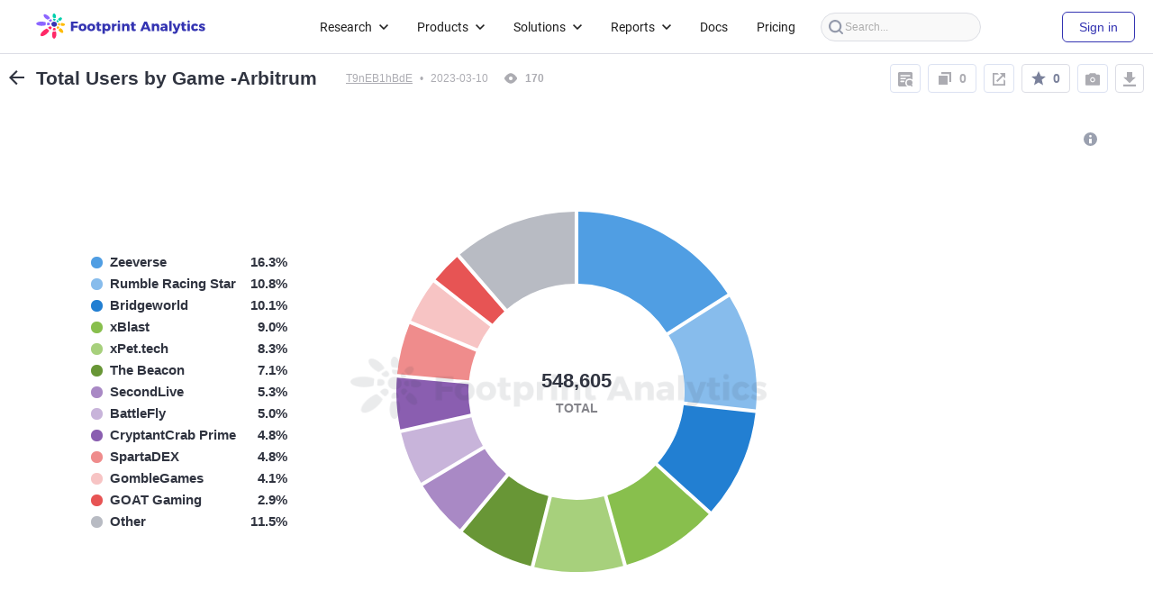

--- FILE ---
content_type: text/html;charset=utf-8
request_url: https://www.footprint.network/chart/Total-Users-by-Game-Arbitrum-fp-38601
body_size: 19347
content:
<!doctype html><html lang="en" translate="no"><head><meta charset="utf-8"><meta http-equiv="X-UA-Compatible" content="IE=edge"><meta http-equiv="Cache-Control" content="max-age=0, no-cache, must-revalidate, proxy-revalidate"><meta http-equiv="Content-Security-Policy" content="child-src *;worker-src blob:"><base href="/"/><meta name="base-href" content="/"><meta name="uri" content="/chart/Total-Users-by-Game-Arbitrum-fp-38601"><meta name="google-site-verification" content="nHKdJ1qaZFRt_AH6SA0A8qFEwF7B721XQZ4c9sx0kw8"><meta name="google-site-verification" content="r9vUU7_bN0E65Q94-XrFJvh8ubFog8CyqjO553VGX_Q"><title>Footprint Analytics: Crypto Analysis Dashboards</title><meta name="twitter:card" content="summary_large_image"><meta name="twitter:domain" content="https://www.footprint.network/"><meta name="twitter:site" content="@Footprint_Data"><meta name="twitter:creator" content="@Footprint_Data"><meta name="robots" content="index,follow"/><meta name="googlebot" content="index,follow"/><meta name="author" content="Footprint"/><meta name="robots" content="max-snippet:150"><link rel="apple-touch-icon" sizes="180x180" href="/app/assets/img/apple-touch-icon.png"><link rel="icon" href="https://statichk.footprint.network/favicon.ico"><link rel="manifest" href="/app/assets/img/site.webmanifest"><link rel="stylesheet" href="https://statichk.footprint.network/app/lib/antd.variable.min.7.css?1=1"><style>#skeleton {display: flex;flex-direction: column;align-items: center;justify-content: center;height: 100vh;}#skeleton span {color: #3434b2;margin-top: 20px;font-size: 20px;font-weight: 700;}</style><link href="https://statichk.footprint.network/app/dist/styles.5540a427f467ff603fd4.css" rel="stylesheet"><link href="https://statichk.footprint.network/app/dist/8815.d6352303c201c64d43ea.css" rel="stylesheet"><link href="https://statichk.footprint.network/app/dist/1954.8f280d24239c19cac8c9.css" rel="stylesheet"></head><body><div id="root"></div><div id="skeleton"><img src="[data-uri]"> <span>Getting Insights...</span></div><h2 class="main-title" style="display: none;"></h2><h3 class="main-title" style="display: none;"></h3><a rel="noreferrer" href="https://www.footprint.network/" title="Footprint" target="_blank" style="display: none;"><strong>Footprint</strong></a> <a rel="noreferrer" href="https://www.footprint.network/sitemap.xml" title="Footprint" target="_blank" style="display: none;"><strong>Footprint</strong></a><script type="application/json" id="_metabaseBootstrap">{"engines":{"postgres":{"source":{"type":"official","contact":null},"details-fields":[{"name":"host","display-name":"Host","helper-text":"Your databases IP address (e.g. 98.137.149.56) or its domain name (e.g. esc.mydatabase.com).","placeholder":"name.database.com"},{"name":"port","display-name":"Port","type":"integer","placeholder":5432},{"name":"dbname","display-name":"Database name","placeholder":"birds_of_the_world","required":true},{"name":"user","display-name":"Username","placeholder":"username","required":true},{"name":"password","display-name":"Password","type":"password","placeholder":"••••••••"},{"name":"schema-filters-type","display-name":"Schemas","type":"select","options":[{"name":"All","value":"all"},{"name":"Only these...","value":"inclusion"},{"name":"All except...","value":"exclusion"}],"default":"all"},{"name":"schema-filters-patterns","type":"text","placeholder":"E.x. public,auth*","description":"Comma separated names of schemas that <strong>should</strong> appear in Metabase","visible-if":{"schema-filters-type":"inclusion"},"helper-text":"You can use patterns like <strong>auth*</strong> to match multiple schemas","required":true},{"name":"schema-filters-patterns","type":"text","placeholder":"E.x. public,auth*","description":"Comma separated names of schemas that <strong>should NOT</strong> appear in Metabase","visible-if":{"schema-filters-type":"exclusion"},"helper-text":"You can use patterns like <strong>auth*</strong> to match multiple schemas","required":true},{"name":"ssl","display-name":"Use a secure connection (SSL)","type":"boolean","default":false},{"name":"ssl-mode","display-name":"SSL Mode","type":"select","options":[{"name":"allow","value":"allow"},{"name":"prefer","value":"prefer"},{"name":"require","value":"require"},{"name":"verify-ca","value":"verify-ca"},{"name":"verify-full","value":"verify-full"}],"default":"require","visible-if":{"ssl":true}},{"name":"ssl-root-cert-options","display-name":"SSL Root Certificate (PEM)","type":"select","options":[{"name":"Local file path","value":"local"},{"name":"Uploaded file path","value":"uploaded"}],"default":"local","visible-if":{"ssl":true,"ssl-mode":["verify-ca","verify-full"]}},{"name":"ssl-root-cert-value","type":"textFile","treat-before-posting":"base64","visible-if":{"ssl":true,"ssl-mode":["verify-ca","verify-full"],"ssl-root-cert-options":"uploaded"}},{"name":"ssl-root-cert-path","type":"string","display-name":"File path","placeholder":null,"visible-if":{"ssl":true,"ssl-mode":["verify-ca","verify-full"],"ssl-root-cert-options":"local"}},{"name":"ssl-use-client-auth","display-name":"Authenticate client certificate?","type":"boolean","visible-if":{"ssl":true}},{"name":"ssl-client-cert-options","display-name":"SSL Client Certificate (PEM)","type":"select","options":[{"name":"Local file path","value":"local"},{"name":"Uploaded file path","value":"uploaded"}],"default":"local","visible-if":{"ssl":true,"ssl-use-client-auth":true}},{"name":"ssl-client-cert-value","type":"textFile","treat-before-posting":"base64","visible-if":{"ssl":true,"ssl-use-client-auth":true,"ssl-client-cert-options":"uploaded"}},{"name":"ssl-client-cert-path","type":"string","display-name":"File path","placeholder":null,"visible-if":{"ssl":true,"ssl-use-client-auth":true,"ssl-client-cert-options":"local"}},{"name":"ssl-key-options","display-name":"SSL Client Key (PKCS-8/DER)","type":"select","options":[{"name":"Local file path","value":"local"},{"name":"Uploaded file path","value":"uploaded"}],"default":"local","visible-if":{"ssl":true,"ssl-use-client-auth":true}},{"name":"ssl-key-value","type":"textFile","treat-before-posting":"base64","visible-if":{"ssl":true,"ssl-use-client-auth":true,"ssl-key-options":"uploaded"}},{"name":"ssl-key-path","type":"string","display-name":"File path","placeholder":null,"visible-if":{"ssl":true,"ssl-use-client-auth":true,"ssl-key-options":"local"}},{"name":"ssl-key-password-value","display-name":"SSL Client Key Password","type":"password","visible-if":{"ssl":true,"ssl-use-client-auth":true}},{"name":"tunnel-enabled","display-name":"Use an SSH tunnel","placeholder":"Enable this SSH tunnel?","type":"boolean","default":false},{"name":"tunnel-host","display-name":"SSH tunnel host","helper-text":"The hostname that you use to connect to SSH tunnels.","placeholder":"hostname","required":true,"visible-if":{"tunnel-enabled":true}},{"name":"tunnel-port","display-name":"SSH tunnel port","type":"integer","default":22,"required":false,"visible-if":{"tunnel-enabled":true}},{"name":"tunnel-user","display-name":"SSH tunnel username","helper-text":"The username you use to login to your SSH tunnel.","placeholder":"username","required":true,"visible-if":{"tunnel-enabled":true}},{"name":"tunnel-auth-option","display-name":"SSH Authentication","type":"select","options":[{"name":"SSH Key","value":"ssh-key"},{"name":"Password","value":"password"}],"default":"ssh-key","visible-if":{"tunnel-enabled":true}},{"name":"tunnel-pass","display-name":"SSH tunnel password","type":"password","placeholder":"******","visible-if":{"tunnel-enabled":true,"tunnel-auth-option":"password"}},{"name":"tunnel-private-key","display-name":"SSH private key to connect to the tunnel","type":"string","placeholder":"Paste the contents of an SSH private key here","required":true,"visible-if":{"tunnel-enabled":true,"tunnel-auth-option":"ssh-key"}},{"name":"tunnel-private-key-passphrase","display-name":"Passphrase for SSH private key","type":"password","placeholder":"******","visible-if":{"tunnel-enabled":true,"tunnel-auth-option":"ssh-key"}},{"name":"advanced-options","type":"section","default":false},{"name":"json-unfolding","display-name":"Unfold JSON Columns","type":"boolean","visible-if":{"advanced-options":true},"description":"We unfold JSON columns into component fields.This is on by default but you can turn it off if performance is slow.","default":true},{"name":"additional-options","display-name":"Additional JDBC connection string options","visible-if":{"advanced-options":true},"placeholder":"prepareThreshold=0"},{"name":"auto_run_queries","type":"boolean","default":true,"display-name":"Rerun queries for simple explorations","description":"We execute the underlying query when you explore data using Summarize or Filter. This is on by default but you can turn it off if performance is slow.","visible-if":{"advanced-options":true}},{"name":"let-user-control-scheduling","type":"boolean","display-name":"Choose when syncs and scans happen","description":"By default, Metabase does a lightweight hourly sync and an intensive daily scan of field values. If you have a large database, turn this on to make changes.","visible-if":{"advanced-options":true}},{"name":"schedules.metadata_sync","display-name":"Database syncing","description":"This is a lightweight process that checks for updates to this database’s schema. In most cases, you should be fine leaving this set to sync hourly.","visible-if":{"advanced-options":true,"let-user-control-scheduling":true}},{"name":"schedules.cache_field_values","display-name":"Scanning for Filter Values","description":"Metabase can scan the values present in each field in this database to enable checkbox filters in dashboards and questions. This can be a somewhat resource-intensive process, particularly if you have a very large database. When should Metabase automatically scan and cache field values?","visible-if":{"advanced-options":true,"let-user-control-scheduling":true}},{"name":"refingerprint","type":"boolean","display-name":"Periodically refingerprint tables","description":"This enables Metabase to scan for additional field values during syncs allowing smarter behavior, like improved auto-binning on your bar charts.","visible-if":{"advanced-options":true}}],"driver-name":"PostgreSQL","superseded-by":null},"googleanalytics":{"source":{"type":"official","contact":null},"details-fields":[{"name":"account-id","display-name":"Google Analytics Account ID","helper-text":"You can find the Account ID in Google Analytics → Admin → Account Settings.","placeholder":"1234567","required":true},{"name":"service-account-json","display-name":"Service account JSON file","helper-text":"This JSON file contains the credentials Metabase needs to read and query your dataset.","required":true,"type":"textFile"},{"name":"advanced-options","type":"section","default":false},{"name":"auto_run_queries","type":"boolean","default":true,"display-name":"Rerun queries for simple explorations","description":"We execute the underlying query when you explore data using Summarize or Filter. This is on by default but you can turn it off if performance is slow.","visible-if":{"advanced-options":true}},{"name":"let-user-control-scheduling","type":"boolean","display-name":"Choose when syncs and scans happen","description":"By default, Metabase does a lightweight hourly sync and an intensive daily scan of field values. If you have a large database, turn this on to make changes.","visible-if":{"advanced-options":true}},{"name":"schedules.metadata_sync","display-name":"Database syncing","description":"This is a lightweight process that checks for updates to this database’s schema. In most cases, you should be fine leaving this set to sync hourly.","visible-if":{"advanced-options":true,"let-user-control-scheduling":true}},{"name":"schedules.cache_field_values","display-name":"Scanning for Filter Values","description":"Metabase can scan the values present in each field in this database to enable checkbox filters in dashboards and questions. This can be a somewhat resource-intensive process, particularly if you have a very large database. When should Metabase automatically scan and cache field values?","visible-if":{"advanced-options":true,"let-user-control-scheduling":true}},{"name":"refingerprint","type":"boolean","display-name":"Periodically refingerprint tables","description":"This enables Metabase to scan for additional field values during syncs allowing smarter behavior, like improved auto-binning on your bar charts.","visible-if":{"advanced-options":true}}],"driver-name":"Google Analytics","superseded-by":null},"sparksql":{"source":{"type":"official","contact":null},"details-fields":[{"name":"host","display-name":"Host","helper-text":"Your databases IP address (e.g. 98.137.149.56) or its domain name (e.g. esc.mydatabase.com).","placeholder":"name.database.com"},{"name":"port","display-name":"Port","type":"integer","default":10000},{"name":"dbname","display-name":"Database name","placeholder":"default","required":true},{"name":"user","display-name":"Username","placeholder":"username","required":true},{"name":"password","display-name":"Password","type":"password","placeholder":"••••••••"},{"name":"tunnel-enabled","display-name":"Use an SSH tunnel","placeholder":"Enable this SSH tunnel?","type":"boolean","default":false},{"name":"tunnel-host","display-name":"SSH tunnel host","helper-text":"The hostname that you use to connect to SSH tunnels.","placeholder":"hostname","required":true,"visible-if":{"tunnel-enabled":true}},{"name":"tunnel-port","display-name":"SSH tunnel port","type":"integer","default":22,"required":false,"visible-if":{"tunnel-enabled":true}},{"name":"tunnel-user","display-name":"SSH tunnel username","helper-text":"The username you use to login to your SSH tunnel.","placeholder":"username","required":true,"visible-if":{"tunnel-enabled":true}},{"name":"tunnel-auth-option","display-name":"SSH Authentication","type":"select","options":[{"name":"SSH Key","value":"ssh-key"},{"name":"Password","value":"password"}],"default":"ssh-key","visible-if":{"tunnel-enabled":true}},{"name":"tunnel-pass","display-name":"SSH tunnel password","type":"password","placeholder":"******","visible-if":{"tunnel-enabled":true,"tunnel-auth-option":"password"}},{"name":"tunnel-private-key","display-name":"SSH private key to connect to the tunnel","type":"string","placeholder":"Paste the contents of an SSH private key here","required":true,"visible-if":{"tunnel-enabled":true,"tunnel-auth-option":"ssh-key"}},{"name":"tunnel-private-key-passphrase","display-name":"Passphrase for SSH private key","type":"password","placeholder":"******","visible-if":{"tunnel-enabled":true,"tunnel-auth-option":"ssh-key"}},{"name":"advanced-options","type":"section","default":false},{"name":"jdbc-flags","display-name":"Additional JDBC connection string options","visible-if":{"advanced-options":true},"placeholder":";transportMode=http"},{"name":"auto_run_queries","type":"boolean","default":true,"display-name":"Rerun queries for simple explorations","description":"We execute the underlying query when you explore data using Summarize or Filter. This is on by default but you can turn it off if performance is slow.","visible-if":{"advanced-options":true}},{"name":"let-user-control-scheduling","type":"boolean","display-name":"Choose when syncs and scans happen","description":"By default, Metabase does a lightweight hourly sync and an intensive daily scan of field values. If you have a large database, turn this on to make changes.","visible-if":{"advanced-options":true}},{"name":"schedules.metadata_sync","display-name":"Database syncing","description":"This is a lightweight process that checks for updates to this database’s schema. In most cases, you should be fine leaving this set to sync hourly.","visible-if":{"advanced-options":true,"let-user-control-scheduling":true}},{"name":"schedules.cache_field_values","display-name":"Scanning for Filter Values","description":"Metabase can scan the values present in each field in this database to enable checkbox filters in dashboards and questions. This can be a somewhat resource-intensive process, particularly if you have a very large database. When should Metabase automatically scan and cache field values?","visible-if":{"advanced-options":true,"let-user-control-scheduling":true}},{"name":"refingerprint","type":"boolean","display-name":"Periodically refingerprint tables","description":"This enables Metabase to scan for additional field values during syncs allowing smarter behavior, like improved auto-binning on your bar charts.","visible-if":{"advanced-options":true}}],"driver-name":"Spark SQL","superseded-by":null},"mongo":{"source":{"type":"official","contact":null},"details-fields":[{"name":"host","display-name":"Host","helper-text":"Your databases IP address (e.g. 98.137.149.56) or its domain name (e.g. esc.mydatabase.com).","placeholder":"name.database.com"},{"name":"dbname","display-name":"Database name","placeholder":"birds_of_the_world","required":true},{"name":"conn-uri","type":"string","display-name":"Paste your connection string","placeholder":"mongodb://[username:password@]host1[:port1][,...hostN[:portN]][/[dbname][?options]]","required":true},{"name":"port","display-name":"Port","type":"integer","default":27017},{"name":"user","display-name":"Username","placeholder":"username","required":false},{"name":"pass","display-name":"Password","type":"password","placeholder":"••••••••"},{"name":"authdb","display-name":"Authentication database (optional)","placeholder":"admin"},{"name":"ssl","display-name":"Use a secure connection (SSL)","type":"boolean","default":false},{"name":"ssl-cert","type":"string","display-name":"Server SSL certificate chain (PEM)","visible-if":{"ssl":true}},{"name":"ssl-use-client-auth","display-name":"Authenticate client certificate?","type":"boolean","visible-if":{"ssl":true}},{"name":"client-ssl-cert","display-name":"Client SSL certificate chain (PEM)","placeholder":"Paste the contents of the client's SSL certificate chain here","type":"text","visible-if":{"ssl":true,"ssl-use-client-auth":true}},{"name":"client-ssl-key-options","display-name":"Client SSL private key (PEM)","type":"select","options":[{"name":"Local file path","value":"local"},{"name":"Uploaded file path","value":"uploaded"}],"default":"local","visible-if":{"ssl":true,"ssl-use-client-auth":true}},{"name":"client-ssl-key-value","type":"textFile","treat-before-posting":"base64","visible-if":{"ssl":true,"ssl-use-client-auth":true,"client-ssl-key-options":"uploaded"}},{"name":"client-ssl-key-path","type":"string","display-name":"File path","placeholder":null,"visible-if":{"ssl":true,"ssl-use-client-auth":true,"client-ssl-key-options":"local"}},{"name":"tunnel-enabled","display-name":"Use an SSH tunnel","placeholder":"Enable this SSH tunnel?","type":"boolean","default":false},{"name":"tunnel-host","display-name":"SSH tunnel host","helper-text":"The hostname that you use to connect to SSH tunnels.","placeholder":"hostname","required":true,"visible-if":{"tunnel-enabled":true}},{"name":"tunnel-port","display-name":"SSH tunnel port","type":"integer","default":22,"required":false,"visible-if":{"tunnel-enabled":true}},{"name":"tunnel-user","display-name":"SSH tunnel username","helper-text":"The username you use to login to your SSH tunnel.","placeholder":"username","required":true,"visible-if":{"tunnel-enabled":true}},{"name":"tunnel-auth-option","display-name":"SSH Authentication","type":"select","options":[{"name":"SSH Key","value":"ssh-key"},{"name":"Password","value":"password"}],"default":"ssh-key","visible-if":{"tunnel-enabled":true}},{"name":"tunnel-pass","display-name":"SSH tunnel password","type":"password","placeholder":"******","visible-if":{"tunnel-enabled":true,"tunnel-auth-option":"password"}},{"name":"tunnel-private-key","display-name":"SSH private key to connect to the tunnel","type":"string","placeholder":"Paste the contents of an SSH private key here","required":true,"visible-if":{"tunnel-enabled":true,"tunnel-auth-option":"ssh-key"}},{"name":"tunnel-private-key-passphrase","display-name":"Passphrase for SSH private key","type":"password","placeholder":"******","visible-if":{"tunnel-enabled":true,"tunnel-auth-option":"ssh-key"}},{"name":"advanced-options","type":"section","default":false},{"name":"additional-options","display-name":"Additional connection string options (optional)","visible-if":{"advanced-options":true},"placeholder":"retryWrites=true&w=majority&authSource=admin&readPreference=nearest&replicaSet=test"},{"name":"use-srv","type":"boolean","default":false,"visible-if":{"advanced-options":true}},{"name":"auto_run_queries","type":"boolean","default":true,"display-name":"Rerun queries for simple explorations","description":"We execute the underlying query when you explore data using Summarize or Filter. This is on by default but you can turn it off if performance is slow.","visible-if":{"advanced-options":true}},{"name":"let-user-control-scheduling","type":"boolean","display-name":"Choose when syncs and scans happen","description":"By default, Metabase does a lightweight hourly sync and an intensive daily scan of field values. If you have a large database, turn this on to make changes.","visible-if":{"advanced-options":true}},{"name":"schedules.metadata_sync","display-name":"Database syncing","description":"This is a lightweight process that checks for updates to this database’s schema. In most cases, you should be fine leaving this set to sync hourly.","visible-if":{"advanced-options":true,"let-user-control-scheduling":true}},{"name":"schedules.cache_field_values","display-name":"Scanning for Filter Values","description":"Metabase can scan the values present in each field in this database to enable checkbox filters in dashboards and questions. This can be a somewhat resource-intensive process, particularly if you have a very large database. When should Metabase automatically scan and cache field values?","visible-if":{"advanced-options":true,"let-user-control-scheduling":true}},{"name":"refingerprint","type":"boolean","display-name":"Periodically refingerprint tables","description":"This enables Metabase to scan for additional field values during syncs allowing smarter behavior, like improved auto-binning on your bar charts.","visible-if":{"advanced-options":true}}],"driver-name":"MongoDB","superseded-by":null},"druid":{"source":{"type":"official","contact":null},"details-fields":[{"name":"host","display-name":"Host","helper-text":"Your databases IP address (e.g. 98.137.149.56) or its domain name (e.g. esc.mydatabase.com).","placeholder":"name.database.com","default":"http://localhost"},{"name":"port","display-name":"Broker node port","type":"integer","default":8082},{"name":"tunnel-enabled","display-name":"Use an SSH tunnel","placeholder":"Enable this SSH tunnel?","type":"boolean","default":false},{"name":"tunnel-host","display-name":"SSH tunnel host","helper-text":"The hostname that you use to connect to SSH tunnels.","placeholder":"hostname","required":true,"visible-if":{"tunnel-enabled":true}},{"name":"tunnel-port","display-name":"SSH tunnel port","type":"integer","default":22,"required":false,"visible-if":{"tunnel-enabled":true}},{"name":"tunnel-user","display-name":"SSH tunnel username","helper-text":"The username you use to login to your SSH tunnel.","placeholder":"username","required":true,"visible-if":{"tunnel-enabled":true}},{"name":"tunnel-auth-option","display-name":"SSH Authentication","type":"select","options":[{"name":"SSH Key","value":"ssh-key"},{"name":"Password","value":"password"}],"default":"ssh-key","visible-if":{"tunnel-enabled":true}},{"name":"tunnel-pass","display-name":"SSH tunnel password","type":"password","placeholder":"******","visible-if":{"tunnel-enabled":true,"tunnel-auth-option":"password"}},{"name":"tunnel-private-key","display-name":"SSH private key to connect to the tunnel","type":"string","placeholder":"Paste the contents of an SSH private key here","required":true,"visible-if":{"tunnel-enabled":true,"tunnel-auth-option":"ssh-key"}},{"name":"tunnel-private-key-passphrase","display-name":"Passphrase for SSH private key","type":"password","placeholder":"******","visible-if":{"tunnel-enabled":true,"tunnel-auth-option":"ssh-key"}},{"name":"advanced-options","type":"section","default":false},{"name":"auto_run_queries","type":"boolean","default":true,"display-name":"Rerun queries for simple explorations","description":"We execute the underlying query when you explore data using Summarize or Filter. This is on by default but you can turn it off if performance is slow.","visible-if":{"advanced-options":true}},{"name":"let-user-control-scheduling","type":"boolean","display-name":"Choose when syncs and scans happen","description":"By default, Metabase does a lightweight hourly sync and an intensive daily scan of field values. If you have a large database, turn this on to make changes.","visible-if":{"advanced-options":true}},{"name":"schedules.metadata_sync","display-name":"Database syncing","description":"This is a lightweight process that checks for updates to this database’s schema. In most cases, you should be fine leaving this set to sync hourly.","visible-if":{"advanced-options":true,"let-user-control-scheduling":true}},{"name":"schedules.cache_field_values","display-name":"Scanning for Filter Values","description":"Metabase can scan the values present in each field in this database to enable checkbox filters in dashboards and questions. This can be a somewhat resource-intensive process, particularly if you have a very large database. When should Metabase automatically scan and cache field values?","visible-if":{"advanced-options":true,"let-user-control-scheduling":true}},{"name":"refingerprint","type":"boolean","display-name":"Periodically refingerprint tables","description":"This enables Metabase to scan for additional field values during syncs allowing smarter behavior, like improved auto-binning on your bar charts.","visible-if":{"advanced-options":true}}],"driver-name":"Druid","superseded-by":null},"redshift":{"source":{"type":"official","contact":null},"details-fields":[{"name":"host","display-name":"Host","helper-text":"Your databases IP address (e.g. 98.137.149.56) or its domain name (e.g. esc.mydatabase.com).","placeholder":"my-cluster-name.abcd1234.us-east-1.redshift.amazonaws.com"},{"name":"port","display-name":"Port","type":"integer","default":5439},{"name":"db","display-name":"Database name","placeholder":"birds_of_the_world","required":true},{"name":"schema-filters-type","display-name":"Schemas","type":"select","options":[{"name":"All","value":"all"},{"name":"Only these...","value":"inclusion"},{"name":"All except...","value":"exclusion"}],"default":"all"},{"name":"schema-filters-patterns","type":"text","placeholder":"E.x. public,auth*","description":"Comma separated names of schemas that <strong>should</strong> appear in Metabase","visible-if":{"schema-filters-type":"inclusion"},"helper-text":"You can use patterns like <strong>auth*</strong> to match multiple schemas","required":true},{"name":"schema-filters-patterns","type":"text","placeholder":"E.x. public,auth*","description":"Comma separated names of schemas that <strong>should NOT</strong> appear in Metabase","visible-if":{"schema-filters-type":"exclusion"},"helper-text":"You can use patterns like <strong>auth*</strong> to match multiple schemas","required":true},{"name":"user","display-name":"Username","placeholder":"username","required":true},{"name":"password","display-name":"Password","type":"password","placeholder":"••••••••"},{"name":"tunnel-enabled","display-name":"Use an SSH tunnel","placeholder":"Enable this SSH tunnel?","type":"boolean","default":false},{"name":"tunnel-host","display-name":"SSH tunnel host","helper-text":"The hostname that you use to connect to SSH tunnels.","placeholder":"hostname","required":true,"visible-if":{"tunnel-enabled":true}},{"name":"tunnel-port","display-name":"SSH tunnel port","type":"integer","default":22,"required":false,"visible-if":{"tunnel-enabled":true}},{"name":"tunnel-user","display-name":"SSH tunnel username","helper-text":"The username you use to login to your SSH tunnel.","placeholder":"username","required":true,"visible-if":{"tunnel-enabled":true}},{"name":"tunnel-auth-option","display-name":"SSH Authentication","type":"select","options":[{"name":"SSH Key","value":"ssh-key"},{"name":"Password","value":"password"}],"default":"ssh-key","visible-if":{"tunnel-enabled":true}},{"name":"tunnel-pass","display-name":"SSH tunnel password","type":"password","placeholder":"******","visible-if":{"tunnel-enabled":true,"tunnel-auth-option":"password"}},{"name":"tunnel-private-key","display-name":"SSH private key to connect to the tunnel","type":"string","placeholder":"Paste the contents of an SSH private key here","required":true,"visible-if":{"tunnel-enabled":true,"tunnel-auth-option":"ssh-key"}},{"name":"tunnel-private-key-passphrase","display-name":"Passphrase for SSH private key","type":"password","placeholder":"******","visible-if":{"tunnel-enabled":true,"tunnel-auth-option":"ssh-key"}},{"name":"advanced-options","type":"section","default":false},{"name":"additional-options","display-name":"Additional JDBC connection string options","visible-if":{"advanced-options":true},"placeholder":"SocketTimeout=0"},{"name":"auto_run_queries","type":"boolean","default":true,"display-name":"Rerun queries for simple explorations","description":"We execute the underlying query when you explore data using Summarize or Filter. This is on by default but you can turn it off if performance is slow.","visible-if":{"advanced-options":true}},{"name":"let-user-control-scheduling","type":"boolean","display-name":"Choose when syncs and scans happen","description":"By default, Metabase does a lightweight hourly sync and an intensive daily scan of field values. If you have a large database, turn this on to make changes.","visible-if":{"advanced-options":true}},{"name":"schedules.metadata_sync","display-name":"Database syncing","description":"This is a lightweight process that checks for updates to this database’s schema. In most cases, you should be fine leaving this set to sync hourly.","visible-if":{"advanced-options":true,"let-user-control-scheduling":true}},{"name":"schedules.cache_field_values","display-name":"Scanning for Filter Values","description":"Metabase can scan the values present in each field in this database to enable checkbox filters in dashboards and questions. This can be a somewhat resource-intensive process, particularly if you have a very large database. When should Metabase automatically scan and cache field values?","visible-if":{"advanced-options":true,"let-user-control-scheduling":true}},{"name":"refingerprint","type":"boolean","display-name":"Periodically refingerprint tables","description":"This enables Metabase to scan for additional field values during syncs allowing smarter behavior, like improved auto-binning on your bar charts.","visible-if":{"advanced-options":true}}],"driver-name":"Amazon Redshift","superseded-by":null},"bigquery-cloud-sdk":{"source":{"type":"official","contact":null},"details-fields":[{"name":"project-id","display-name":"Project ID (override)","helper-text":"Project ID to be used for authentication. You can omit this field if you are only querying datasets owned by your organization.","required":false,"placeholder":"1w08oDRKPrOqBt06yxY8uiCz2sSvOp3u"},{"name":"service-account-json","display-name":"Service account JSON file","helper-text":"This JSON file contains the credentials Metabase needs to read and query your dataset.","required":true,"type":"textFile"},{"name":"dataset-filters-type","display-name":"Datasets","type":"select","options":[{"name":"All","value":"all"},{"name":"Only these...","value":"inclusion"},{"name":"All except...","value":"exclusion"}],"default":"all"},{"name":"dataset-filters-patterns","type":"text","placeholder":"E.x. public,auth*","description":"Comma separated names of datasets that <strong>should</strong> appear in Metabase","visible-if":{"dataset-filters-type":"inclusion"},"helper-text":"You can use patterns like <strong>auth*</strong> to match multiple datasets","required":true},{"name":"dataset-filters-patterns","type":"text","placeholder":"E.x. public,auth*","description":"Comma separated names of datasets that <strong>should NOT</strong> appear in Metabase","visible-if":{"dataset-filters-type":"exclusion"},"helper-text":"You can use patterns like <strong>auth*</strong> to match multiple datasets","required":true},{"name":"advanced-options","type":"section","default":false},{"name":"use-jvm-timezone","display-name":"Use JVM Time Zone","default":false,"type":"boolean","visible-if":{"advanced-options":true}},{"name":"include-user-id-and-hash","display-name":"Include User ID and query hash in queries","default":true,"type":"boolean","visible-if":{"advanced-options":true}},{"name":"auto_run_queries","type":"boolean","default":true,"display-name":"Rerun queries for simple explorations","description":"We execute the underlying query when you explore data using Summarize or Filter. This is on by default but you can turn it off if performance is slow.","visible-if":{"advanced-options":true}},{"name":"let-user-control-scheduling","type":"boolean","display-name":"Choose when syncs and scans happen","description":"By default, Metabase does a lightweight hourly sync and an intensive daily scan of field values. If you have a large database, turn this on to make changes.","visible-if":{"advanced-options":true}},{"name":"schedules.metadata_sync","display-name":"Database syncing","description":"This is a lightweight process that checks for updates to this database’s schema. In most cases, you should be fine leaving this set to sync hourly.","visible-if":{"advanced-options":true,"let-user-control-scheduling":true}},{"name":"schedules.cache_field_values","display-name":"Scanning for Filter Values","description":"Metabase can scan the values present in each field in this database to enable checkbox filters in dashboards and questions. This can be a somewhat resource-intensive process, particularly if you have a very large database. When should Metabase automatically scan and cache field values?","visible-if":{"advanced-options":true,"let-user-control-scheduling":true}},{"name":"refingerprint","type":"boolean","display-name":"Periodically refingerprint tables","description":"This enables Metabase to scan for additional field values during syncs allowing smarter behavior, like improved auto-binning on your bar charts.","visible-if":{"advanced-options":true}}],"driver-name":"BigQuery","superseded-by":null},"snowflake":{"source":{"type":"official","contact":null},"details-fields":[{"name":"account","display-name":"Account name","helper-text":"Enter your Account ID with the region that your Snowflake cluster is running on e.g. \"xxxxxxxx.us-east-2.aws\". Some regions don't have this suffix.","placeholder":"xxxxxxxx.us-east-2.aws","required":true},{"name":"user","display-name":"Username","placeholder":"username","required":true},{"name":"password","display-name":"Password","type":"password","placeholder":"••••••••"},{"name":"private-key-options","display-name":"RSA private key (PEM)","type":"select","options":[{"name":"Local file path","value":"local"},{"name":"Uploaded file path","value":"uploaded"}],"default":"local"},{"name":"private-key-value","type":"textFile","treat-before-posting":"base64","visible-if":{"private-key-options":"uploaded"}},{"name":"private-key-path","type":"string","display-name":"File path","placeholder":null,"visible-if":{"private-key-options":"local"}},{"name":"warehouse","display-name":"Warehouse","helper-text":"If your user doesn't have a default warehouse, enter the warehouse to connect to.","placeholder":"birds_main","required":true},{"name":"db","display-name":"Database name (case sensitive)","placeholder":"birds_of_the_world","required":true},{"name":"schema-filters-type","display-name":"Schemas","type":"select","options":[{"name":"All","value":"all"},{"name":"Only these...","value":"inclusion"},{"name":"All except...","value":"exclusion"}],"default":"all"},{"name":"schema-filters-patterns","type":"text","placeholder":"E.x. public,auth*","description":"Comma separated names of schemas that <strong>should</strong> appear in Metabase","visible-if":{"schema-filters-type":"inclusion"},"helper-text":"You can use patterns like <strong>auth*</strong> to match multiple schemas","required":true},{"name":"schema-filters-patterns","type":"text","placeholder":"E.x. public,auth*","description":"Comma separated names of schemas that <strong>should NOT</strong> appear in Metabase","visible-if":{"schema-filters-type":"exclusion"},"helper-text":"You can use patterns like <strong>auth*</strong> to match multiple schemas","required":true},{"name":"role","display-name":"Role (optional)","helper-text":"Specify a role to override the database user’s default role.","placeholder":"user"},{"name":"tunnel-enabled","display-name":"Use an SSH tunnel","placeholder":"Enable this SSH tunnel?","type":"boolean","default":false},{"name":"tunnel-host","display-name":"SSH tunnel host","helper-text":"The hostname that you use to connect to SSH tunnels.","placeholder":"hostname","required":true,"visible-if":{"tunnel-enabled":true}},{"name":"tunnel-port","display-name":"SSH tunnel port","type":"integer","default":22,"required":false,"visible-if":{"tunnel-enabled":true}},{"name":"tunnel-user","display-name":"SSH tunnel username","helper-text":"The username you use to login to your SSH tunnel.","placeholder":"username","required":true,"visible-if":{"tunnel-enabled":true}},{"name":"tunnel-auth-option","display-name":"SSH Authentication","type":"select","options":[{"name":"SSH Key","value":"ssh-key"},{"name":"Password","value":"password"}],"default":"ssh-key","visible-if":{"tunnel-enabled":true}},{"name":"tunnel-pass","display-name":"SSH tunnel password","type":"password","placeholder":"******","visible-if":{"tunnel-enabled":true,"tunnel-auth-option":"password"}},{"name":"tunnel-private-key","display-name":"SSH private key to connect to the tunnel","type":"string","placeholder":"Paste the contents of an SSH private key here","required":true,"visible-if":{"tunnel-enabled":true,"tunnel-auth-option":"ssh-key"}},{"name":"tunnel-private-key-passphrase","display-name":"Passphrase for SSH private key","type":"password","placeholder":"******","visible-if":{"tunnel-enabled":true,"tunnel-auth-option":"ssh-key"}},{"name":"advanced-options","type":"section","default":false},{"name":"additional-options","display-name":"Additional JDBC connection string options","visible-if":{"advanced-options":true},"placeholder":"queryTimeout=0"},{"name":"auto_run_queries","type":"boolean","default":true,"display-name":"Rerun queries for simple explorations","description":"We execute the underlying query when you explore data using Summarize or Filter. This is on by default but you can turn it off if performance is slow.","visible-if":{"advanced-options":true}},{"name":"let-user-control-scheduling","type":"boolean","display-name":"Choose when syncs and scans happen","description":"By default, Metabase does a lightweight hourly sync and an intensive daily scan of field values. If you have a large database, turn this on to make changes.","visible-if":{"advanced-options":true}},{"name":"schedules.metadata_sync","display-name":"Database syncing","description":"This is a lightweight process that checks for updates to this database’s schema. In most cases, you should be fine leaving this set to sync hourly.","visible-if":{"advanced-options":true,"let-user-control-scheduling":true}},{"name":"schedules.cache_field_values","display-name":"Scanning for Filter Values","description":"Metabase can scan the values present in each field in this database to enable checkbox filters in dashboards and questions. This can be a somewhat resource-intensive process, particularly if you have a very large database. When should Metabase automatically scan and cache field values?","visible-if":{"advanced-options":true,"let-user-control-scheduling":true}},{"name":"refingerprint","type":"boolean","display-name":"Periodically refingerprint tables","description":"This enables Metabase to scan for additional field values during syncs allowing smarter behavior, like improved auto-binning on your bar charts.","visible-if":{"advanced-options":true}}],"driver-name":"Snowflake","superseded-by":null},"presto-jdbc":{"source":{"type":"official","contact":null},"details-fields":[{"name":"host","display-name":"Host","helper-text":"Your databases IP address (e.g. 98.137.149.56) or its domain name (e.g. esc.mydatabase.com).","placeholder":"name.database.com"},{"name":"port","display-name":"Port","type":"integer","default":8080},{"name":"catalog","display-name":"Catalog","placeholder":"european_birds","required":false,"helper-text":"Presto Catalogs contain schemas and reference data sources via a connector."},{"name":"schema","display-name":"Schema (optional)","helper-text":"Only add tables to Metabase that come from a specific schema.","placeholder":"just_crows","required":false},{"name":"user","display-name":"Username","placeholder":"username","required":false},{"name":"password","display-name":"Password","type":"password","placeholder":"••••••••","required":false},{"name":"ssl","display-name":"Use a secure connection (SSL)","type":"boolean","default":false},{"name":"ssl-use-keystore","display-name":"Use SSL server certificate?","type":"boolean","visible-if":{"ssl":true}},{"name":"ssl-keystore-options","display-name":"Keystore","type":"select","options":[{"name":"Local file path","value":"local"},{"name":"Uploaded file path","value":"uploaded"}],"default":"local","visible-if":{"ssl":true,"ssl-use-keystore":true}},{"name":"ssl-keystore-value","type":"textFile","treat-before-posting":"base64","visible-if":{"ssl":true,"ssl-use-keystore":true,"ssl-keystore-options":"uploaded"}},{"name":"ssl-keystore-path","type":"string","display-name":"File path","placeholder":"/path/to/keystore.jks","visible-if":{"ssl":true,"ssl-use-keystore":true,"ssl-keystore-options":"local"}},{"name":"ssl-keystore-password-value","display-name":"Keystore password","type":"password","required":false,"visible-if":{"ssl":true,"ssl-use-keystore":true}},{"name":"ssl-use-truststore","display-name":"Use SSL truststore?","type":"boolean","visible-if":{"ssl":true}},{"name":"ssl-truststore-options","display-name":"Truststore","type":"select","options":[{"name":"Local file path","value":"local"},{"name":"Uploaded file path","value":"uploaded"}],"default":"local","visible-if":{"ssl":true,"ssl-use-truststore":true}},{"name":"ssl-truststore-value","type":"textFile","treat-before-posting":"base64","visible-if":{"ssl":true,"ssl-use-truststore":true,"ssl-truststore-options":"uploaded"}},{"name":"ssl-truststore-path","type":"string","display-name":"File path","placeholder":"/path/to/truststore.jks","visible-if":{"ssl":true,"ssl-use-truststore":true,"ssl-truststore-options":"local"}},{"name":"ssl-truststore-password-value","display-name":"Truststore password","type":"password","required":false,"visible-if":{"ssl":true,"ssl-use-truststore":true}},{"name":"advanced-options","type":"section","default":false},{"name":"kerberos","type":"boolean","display-name":"Authenticate with Kerberos","default":false,"visible-if":{"advanced-options":true}},{"name":"kerberos-principal","display-name":"Kerberos principal","placeholder":"service/instance@REALM","required":false,"visible-if":{"advanced-options":true,"kerberos":true}},{"name":"kerberos-remote-service-name","display-name":"Kerberos coordinator service","placeholder":"presto","required":false,"visible-if":{"advanced-options":true,"kerberos":true}},{"name":"kerberos-use-canonical-hostname","type":"boolean","display-name":"Use canonical hostname","default":false,"required":false,"visible-if":{"advanced-options":true,"kerberos":true}},{"name":"kerberos-credential-cache-path","display-name":"Kerberos credential cache file","placeholder":"/tmp/kerberos-credential-cache","required":false,"visible-if":{"advanced-options":true,"kerberos":true}},{"name":"kerberos-keytab-path","display-name":"Kerberos keytab file","placeholder":"/path/to/kerberos.keytab","required":false,"visible-if":{"advanced-options":true,"kerberos":true}},{"name":"kerberos-config-path","display-name":"Kerberos configuration file","placeholder":"/etc/krb5.conf","required":false,"visible-if":{"advanced-options":true,"kerberos":true}},{"name":"kerberos-service-principal-pattern","display-name":"Presto coordinator Kerberos service principal pattern","placeholder":"${SERVICE}@${HOST}. ${SERVICE}","required":false,"visible-if":{"advanced-options":true,"kerberos":true}},{"name":"additional-options","display-name":"Additional JDBC options","placeholder":"SSLKeyStorePath=/path/to/keystore.jks&SSLKeyStorePassword=whatever","required":false,"visible-if":{"advanced-options":true}},{"name":"auto_run_queries","type":"boolean","default":true,"display-name":"Rerun queries for simple explorations","description":"We execute the underlying query when you explore data using Summarize or Filter. This is on by default but you can turn it off if performance is slow.","visible-if":{"advanced-options":true}},{"name":"let-user-control-scheduling","type":"boolean","display-name":"Choose when syncs and scans happen","description":"By default, Metabase does a lightweight hourly sync and an intensive daily scan of field values. If you have a large database, turn this on to make changes.","visible-if":{"advanced-options":true}},{"name":"schedules.metadata_sync","display-name":"Database syncing","description":"This is a lightweight process that checks for updates to this database’s schema. In most cases, you should be fine leaving this set to sync hourly.","visible-if":{"advanced-options":true,"let-user-control-scheduling":true}},{"name":"schedules.cache_field_values","display-name":"Scanning for Filter Values","description":"Metabase can scan the values present in each field in this database to enable checkbox filters in dashboards and questions. This can be a somewhat resource-intensive process, particularly if you have a very large database. When should Metabase automatically scan and cache field values?","visible-if":{"advanced-options":true,"let-user-control-scheduling":true}},{"name":"refingerprint","type":"boolean","display-name":"Periodically refingerprint tables","description":"This enables Metabase to scan for additional field values during syncs allowing smarter behavior, like improved auto-binning on your bar charts.","visible-if":{"advanced-options":true}}],"driver-name":"Presto","superseded-by":null},"h2":{"source":{"type":"official","contact":null},"details-fields":[{"name":"db","display-name":"Connection String","helper-text":"The local path relative to where Metabase is running from. Your string should not include the .mv.db extension.","placeholder":"file:/Users/camsaul/bird_sightings/toucans","required":true},{"name":"advanced-options","type":"section","default":false},{"name":"auto_run_queries","type":"boolean","default":true,"display-name":"Rerun queries for simple explorations","description":"We execute the underlying query when you explore data using Summarize or Filter. This is on by default but you can turn it off if performance is slow.","visible-if":{"advanced-options":true}},{"name":"let-user-control-scheduling","type":"boolean","display-name":"Choose when syncs and scans happen","description":"By default, Metabase does a lightweight hourly sync and an intensive daily scan of field values. If you have a large database, turn this on to make changes.","visible-if":{"advanced-options":true}},{"name":"schedules.metadata_sync","display-name":"Database syncing","description":"This is a lightweight process that checks for updates to this database’s schema. In most cases, you should be fine leaving this set to sync hourly.","visible-if":{"advanced-options":true,"let-user-control-scheduling":true}},{"name":"schedules.cache_field_values","display-name":"Scanning for Filter Values","description":"Metabase can scan the values present in each field in this database to enable checkbox filters in dashboards and questions. This can be a somewhat resource-intensive process, particularly if you have a very large database. When should Metabase automatically scan and cache field values?","visible-if":{"advanced-options":true,"let-user-control-scheduling":true}},{"name":"refingerprint","type":"boolean","display-name":"Periodically refingerprint tables","description":"This enables Metabase to scan for additional field values during syncs allowing smarter behavior, like improved auto-binning on your bar charts.","visible-if":{"advanced-options":true}}],"driver-name":"H2","superseded-by":null},"sqlite":{"source":{"type":"official","contact":null},"details-fields":[{"name":"db","display-name":"Filename","placeholder":"/home/camsaul/toucan_sightings.sqlite","required":true},{"name":"advanced-options","type":"section","default":false},{"name":"auto_run_queries","type":"boolean","default":true,"display-name":"Rerun queries for simple explorations","description":"We execute the underlying query when you explore data using Summarize or Filter. This is on by default but you can turn it off if performance is slow.","visible-if":{"advanced-options":true}},{"name":"let-user-control-scheduling","type":"boolean","display-name":"Choose when syncs and scans happen","description":"By default, Metabase does a lightweight hourly sync and an intensive daily scan of field values. If you have a large database, turn this on to make changes.","visible-if":{"advanced-options":true}},{"name":"schedules.metadata_sync","display-name":"Database syncing","description":"This is a lightweight process that checks for updates to this database’s schema. In most cases, you should be fine leaving this set to sync hourly.","visible-if":{"advanced-options":true,"let-user-control-scheduling":true}},{"name":"schedules.cache_field_values","display-name":"Scanning for Filter Values","description":"Metabase can scan the values present in each field in this database to enable checkbox filters in dashboards and questions. This can be a somewhat resource-intensive process, particularly if you have a very large database. When should Metabase automatically scan and cache field values?","visible-if":{"advanced-options":true,"let-user-control-scheduling":true}},{"name":"refingerprint","type":"boolean","display-name":"Periodically refingerprint tables","description":"This enables Metabase to scan for additional field values during syncs allowing smarter behavior, like improved auto-binning on your bar charts.","visible-if":{"advanced-options":true}}],"driver-name":"SQLite","superseded-by":null},"presto":{"source":{"type":"official","contact":null},"details-fields":[{"name":"host","display-name":"Host","helper-text":"Your databases IP address (e.g. 98.137.149.56) or its domain name (e.g. esc.mydatabase.com).","placeholder":"name.database.com"},{"name":"port","display-name":"Port","type":"integer","default":8080},{"name":"catalog","display-name":"Catalog","placeholder":"european_birds","required":true,"helper-text":"Presto Catalogs contain schemas and reference data sources via a connector."},{"name":"user","display-name":"Username","placeholder":"username","required":true},{"name":"password","display-name":"Password","type":"password","placeholder":"••••••••"},{"name":"ssl","display-name":"Use a secure connection (SSL)","type":"boolean","default":false},{"name":"tunnel-enabled","display-name":"Use an SSH tunnel","placeholder":"Enable this SSH tunnel?","type":"boolean","default":false},{"name":"tunnel-host","display-name":"SSH tunnel host","helper-text":"The hostname that you use to connect to SSH tunnels.","placeholder":"hostname","required":true,"visible-if":{"tunnel-enabled":true}},{"name":"tunnel-port","display-name":"SSH tunnel port","type":"integer","default":22,"required":false,"visible-if":{"tunnel-enabled":true}},{"name":"tunnel-user","display-name":"SSH tunnel username","helper-text":"The username you use to login to your SSH tunnel.","placeholder":"username","required":true,"visible-if":{"tunnel-enabled":true}},{"name":"tunnel-auth-option","display-name":"SSH Authentication","type":"select","options":[{"name":"SSH Key","value":"ssh-key"},{"name":"Password","value":"password"}],"default":"ssh-key","visible-if":{"tunnel-enabled":true}},{"name":"tunnel-pass","display-name":"SSH tunnel password","type":"password","placeholder":"******","visible-if":{"tunnel-enabled":true,"tunnel-auth-option":"password"}},{"name":"tunnel-private-key","display-name":"SSH private key to connect to the tunnel","type":"string","placeholder":"Paste the contents of an SSH private key here","required":true,"visible-if":{"tunnel-enabled":true,"tunnel-auth-option":"ssh-key"}},{"name":"tunnel-private-key-passphrase","display-name":"Passphrase for SSH private key","type":"password","placeholder":"******","visible-if":{"tunnel-enabled":true,"tunnel-auth-option":"ssh-key"}},{"name":"advanced-options","type":"section","default":false},{"name":"auto_run_queries","type":"boolean","default":true,"display-name":"Rerun queries for simple explorations","description":"We execute the underlying query when you explore data using Summarize or Filter. This is on by default but you can turn it off if performance is slow.","visible-if":{"advanced-options":true}},{"name":"let-user-control-scheduling","type":"boolean","display-name":"Choose when syncs and scans happen","description":"By default, Metabase does a lightweight hourly sync and an intensive daily scan of field values. If you have a large database, turn this on to make changes.","visible-if":{"advanced-options":true}},{"name":"schedules.metadata_sync","display-name":"Database syncing","description":"This is a lightweight process that checks for updates to this database’s schema. In most cases, you should be fine leaving this set to sync hourly.","visible-if":{"advanced-options":true,"let-user-control-scheduling":true}},{"name":"schedules.cache_field_values","display-name":"Scanning for Filter Values","description":"Metabase can scan the values present in each field in this database to enable checkbox filters in dashboards and questions. This can be a somewhat resource-intensive process, particularly if you have a very large database. When should Metabase automatically scan and cache field values?","visible-if":{"advanced-options":true,"let-user-control-scheduling":true}},{"name":"refingerprint","type":"boolean","display-name":"Periodically refingerprint tables","description":"This enables Metabase to scan for additional field values during syncs allowing smarter behavior, like improved auto-binning on your bar charts.","visible-if":{"advanced-options":true}}],"driver-name":"Presto (Deprecated Driver)","superseded-by":"presto-jdbc"},"mysql":{"source":{"type":"official","contact":null},"details-fields":[{"name":"host","display-name":"Host","helper-text":"Your databases IP address (e.g. 98.137.149.56) or its domain name (e.g. esc.mydatabase.com).","placeholder":"name.database.com"},{"name":"port","display-name":"Port","type":"integer","placeholder":3306},{"name":"dbname","display-name":"Database name","placeholder":"birds_of_the_world","required":true},{"name":"user","display-name":"Username","placeholder":"username","required":true},{"name":"password","display-name":"Password","type":"password","placeholder":"••••••••"},{"name":"ssl","display-name":"Use a secure connection (SSL)","type":"boolean","default":false},{"name":"ssl-cert","display-name":"Server SSL certificate chain","placeholder":"","visible-if":{"ssl":true}},{"name":"tunnel-enabled","display-name":"Use an SSH tunnel","placeholder":"Enable this SSH tunnel?","type":"boolean","default":false},{"name":"tunnel-host","display-name":"SSH tunnel host","helper-text":"The hostname that you use to connect to SSH tunnels.","placeholder":"hostname","required":true,"visible-if":{"tunnel-enabled":true}},{"name":"tunnel-port","display-name":"SSH tunnel port","type":"integer","default":22,"required":false,"visible-if":{"tunnel-enabled":true}},{"name":"tunnel-user","display-name":"SSH tunnel username","helper-text":"The username you use to login to your SSH tunnel.","placeholder":"username","required":true,"visible-if":{"tunnel-enabled":true}},{"name":"tunnel-auth-option","display-name":"SSH Authentication","type":"select","options":[{"name":"SSH Key","value":"ssh-key"},{"name":"Password","value":"password"}],"default":"ssh-key","visible-if":{"tunnel-enabled":true}},{"name":"tunnel-pass","display-name":"SSH tunnel password","type":"password","placeholder":"******","visible-if":{"tunnel-enabled":true,"tunnel-auth-option":"password"}},{"name":"tunnel-private-key","display-name":"SSH private key to connect to the tunnel","type":"string","placeholder":"Paste the contents of an SSH private key here","required":true,"visible-if":{"tunnel-enabled":true,"tunnel-auth-option":"ssh-key"}},{"name":"tunnel-private-key-passphrase","display-name":"Passphrase for SSH private key","type":"password","placeholder":"******","visible-if":{"tunnel-enabled":true,"tunnel-auth-option":"ssh-key"}},{"name":"advanced-options","type":"section","default":false},{"name":"json-unfolding","display-name":"Unfold JSON Columns","type":"boolean","visible-if":{"advanced-options":true},"description":"We unfold JSON columns into component fields.This is on by default but you can turn it off if performance is slow.","default":true},{"name":"additional-options","display-name":"Additional JDBC connection string options","visible-if":{"advanced-options":true},"placeholder":"tinyInt1isBit=false"},{"name":"auto_run_queries","type":"boolean","default":true,"display-name":"Rerun queries for simple explorations","description":"We execute the underlying query when you explore data using Summarize or Filter. This is on by default but you can turn it off if performance is slow.","visible-if":{"advanced-options":true}},{"name":"let-user-control-scheduling","type":"boolean","display-name":"Choose when syncs and scans happen","description":"By default, Metabase does a lightweight hourly sync and an intensive daily scan of field values. If you have a large database, turn this on to make changes.","visible-if":{"advanced-options":true}},{"name":"schedules.metadata_sync","display-name":"Database syncing","description":"This is a lightweight process that checks for updates to this database’s schema. In most cases, you should be fine leaving this set to sync hourly.","visible-if":{"advanced-options":true,"let-user-control-scheduling":true}},{"name":"schedules.cache_field_values","display-name":"Scanning for Filter Values","description":"Metabase can scan the values present in each field in this database to enable checkbox filters in dashboards and questions. This can be a somewhat resource-intensive process, particularly if you have a very large database. When should Metabase automatically scan and cache field values?","visible-if":{"advanced-options":true,"let-user-control-scheduling":true}},{"name":"refingerprint","type":"boolean","display-name":"Periodically refingerprint tables","description":"This enables Metabase to scan for additional field values during syncs allowing smarter behavior, like improved auto-binning on your bar charts.","visible-if":{"advanced-options":true}}],"driver-name":"MySQL","superseded-by":null},"sqlserver":{"source":{"type":"official","contact":null},"details-fields":[{"name":"host","display-name":"Host","helper-text":"Your databases IP address (e.g. 98.137.149.56) or its domain name (e.g. esc.mydatabase.com).","placeholder":"name.database.com"},{"name":"port","display-name":"Port","type":"integer","description":"Leave empty to use Dynamic Ports, or input specific port. Standard port is 1433."},{"name":"db","display-name":"Database name","placeholder":"BirdsOfTheWorld","required":true},{"name":"instance","display-name":"Database instance name","placeholder":"N/A"},{"name":"user","display-name":"Username","placeholder":"username","required":true},{"name":"password","display-name":"Password","type":"password","placeholder":"••••••••"},{"name":"ssl","display-name":"Use a secure connection (SSL)","type":"boolean","default":false},{"name":"rowcount-override","display-name":"ROWCOUNT Override","placeholder":0,"required":false},{"name":"tunnel-enabled","display-name":"Use an SSH tunnel","placeholder":"Enable this SSH tunnel?","type":"boolean","default":false},{"name":"tunnel-host","display-name":"SSH tunnel host","helper-text":"The hostname that you use to connect to SSH tunnels.","placeholder":"hostname","required":true,"visible-if":{"tunnel-enabled":true}},{"name":"tunnel-port","display-name":"SSH tunnel port","type":"integer","default":22,"required":false,"visible-if":{"tunnel-enabled":true}},{"name":"tunnel-user","display-name":"SSH tunnel username","helper-text":"The username you use to login to your SSH tunnel.","placeholder":"username","required":true,"visible-if":{"tunnel-enabled":true}},{"name":"tunnel-auth-option","display-name":"SSH Authentication","type":"select","options":[{"name":"SSH Key","value":"ssh-key"},{"name":"Password","value":"password"}],"default":"ssh-key","visible-if":{"tunnel-enabled":true}},{"name":"tunnel-pass","display-name":"SSH tunnel password","type":"password","placeholder":"******","visible-if":{"tunnel-enabled":true,"tunnel-auth-option":"password"}},{"name":"tunnel-private-key","display-name":"SSH private key to connect to the tunnel","type":"string","placeholder":"Paste the contents of an SSH private key here","required":true,"visible-if":{"tunnel-enabled":true,"tunnel-auth-option":"ssh-key"}},{"name":"tunnel-private-key-passphrase","display-name":"Passphrase for SSH private key","type":"password","placeholder":"******","visible-if":{"tunnel-enabled":true,"tunnel-auth-option":"ssh-key"}},{"name":"advanced-options","type":"section","default":false},{"name":"additional-options","display-name":"Additional JDBC connection string options","visible-if":{"advanced-options":true},"placeholder":"trustServerCertificate=false"},{"name":"auto_run_queries","type":"boolean","default":true,"display-name":"Rerun queries for simple explorations","description":"We execute the underlying query when you explore data using Summarize or Filter. This is on by default but you can turn it off if performance is slow.","visible-if":{"advanced-options":true}},{"name":"let-user-control-scheduling","type":"boolean","display-name":"Choose when syncs and scans happen","description":"By default, Metabase does a lightweight hourly sync and an intensive daily scan of field values. If you have a large database, turn this on to make changes.","visible-if":{"advanced-options":true}},{"name":"schedules.metadata_sync","display-name":"Database syncing","description":"This is a lightweight process that checks for updates to this database’s schema. In most cases, you should be fine leaving this set to sync hourly.","visible-if":{"advanced-options":true,"let-user-control-scheduling":true}},{"name":"schedules.cache_field_values","display-name":"Scanning for Filter Values","description":"Metabase can scan the values present in each field in this database to enable checkbox filters in dashboards and questions. This can be a somewhat resource-intensive process, particularly if you have a very large database. When should Metabase automatically scan and cache field values?","visible-if":{"advanced-options":true,"let-user-control-scheduling":true}},{"name":"refingerprint","type":"boolean","display-name":"Periodically refingerprint tables","description":"This enables Metabase to scan for additional field values during syncs allowing smarter behavior, like improved auto-binning on your bar charts.","visible-if":{"advanced-options":true}}],"driver-name":"SQL Server","superseded-by":null},"starburst":{"source":{"type":"partner","contact":{"name":"Starburst","address":"https://github.com/starburstdata/metabase-driver"}},"details-fields":[{"name":"host","display-name":"Host","helper-text":"Your databases IP address (e.g. 98.137.149.56) or its domain name (e.g. esc.mydatabase.com).","placeholder":"name.database.com"},{"name":"port","display-name":"Port","type":"integer","default":8080},{"name":"catalog","display-name":"Catalog","placeholder":"tpch","required":true,"helper-text":"Starburst Catalogs contain schemas and reference data sources via a connector."},{"name":"schema","display-name":"Schema (optional)","required":false,"helper-text":"Only add tables to Metabase that come from a specific schema."},{"name":"user","display-name":"Username","placeholder":"username","required":false},{"name":"password","display-name":"Password","type":"password","placeholder":"••••••••","required":false},{"name":"ssl","display-name":"Use a secure connection (SSL)","type":"boolean","default":false},{"name":"advanced-options","type":"section","default":false},{"name":"additional-options","display-name":"Additional JDBC connection string options","visible-if":{"advanced-options":true},"placeholder":"trustServerCertificate=false"},{"name":"auto_run_queries","type":"boolean","default":true,"display-name":"Rerun queries for simple explorations","description":"We execute the underlying query when you explore data using Summarize or Filter. This is on by default but you can turn it off if performance is slow.","visible-if":{"advanced-options":true}},{"name":"let-user-control-scheduling","type":"boolean","display-name":"Choose when syncs and scans happen","description":"By default, Metabase does a lightweight hourly sync and an intensive daily scan of field values. If you have a large database, turn this on to make changes.","visible-if":{"advanced-options":true}},{"name":"schedules.metadata_sync","display-name":"Database syncing","description":"This is a lightweight process that checks for updates to this database’s schema. In most cases, you should be fine leaving this set to sync hourly.","visible-if":{"advanced-options":true,"let-user-control-scheduling":true}},{"name":"schedules.cache_field_values","display-name":"Scanning for Filter Values","description":"Metabase can scan the values present in each field in this database to enable checkbox filters in dashboards and questions. This can be a somewhat resource-intensive process, particularly if you have a very large database. When should Metabase automatically scan and cache field values?","visible-if":{"advanced-options":true,"let-user-control-scheduling":true}},{"name":"refingerprint","type":"boolean","display-name":"Periodically refingerprint tables","description":"This enables Metabase to scan for additional field values during syncs allowing smarter behavior, like improved auto-binning on your bar charts.","visible-if":{"advanced-options":true}}],"driver-name":"Starburst","superseded-by":null}},"experimental-enable-actions":false,"has-user-setup":true,"enable-advanced-config?":false,"ga-code":"UA-60817802-1","enable-enhancements?":false,"native-query-autocomplete-match-style":"substring","site-locale":"en","token-features":{"sso":false,"whitelabel":false,"sandboxes":false,"hosting":false,"advanced_config":false,"embedding":false,"content_management":false,"advanced_permissions":false,"audit_app":false},"report-timezone-short":"GMT","application-name":"Footprint","embedding-app-origin":null,"ga-enabled":false,"email-configured?":true,"snowplow-available":true,"enable-advanced-permissions?":false,"snowplow-url":"https://sp.metabase.com","ldap-configured?":false,"session-cookies":null,"site-url":"https://www.footprint.network","analytics-uuid":"7c5eeb27-a440-4076-9d02-a1b14796ccba","is-hosted?":false,"snowplow-enabled":false,"enable-password-login":true,"ldap-enabled":false,"start-of-week":"sunday","application-logo-slogan-url":"app/assets/img/logo.svg","custom-geojson":{"us_states":{"name":"United States","url":"app/assets/geojson/us-states.json","region_key":"STATE","region_name":"NAME","builtin":true},"world_countries":{"name":"World","url":"app/assets/geojson/world.json","region_key":"ISO_A2","region_name":"NAME","builtin":true}},"instance-creation":"2021-06-11T01:00:05.00Z","available-timezones":["Africa/Abidjan","Africa/Accra","Africa/Addis_Ababa","Africa/Algiers","Africa/Asmara","Africa/Asmera","Africa/Bamako","Africa/Bangui","Africa/Banjul","Africa/Bissau","Africa/Blantyre","Africa/Brazzaville","Africa/Bujumbura","Africa/Cairo","Africa/Casablanca","Africa/Ceuta","Africa/Conakry","Africa/Dakar","Africa/Dar_es_Salaam","Africa/Djibouti","Africa/Douala","Africa/El_Aaiun","Africa/Freetown","Africa/Gaborone","Africa/Harare","Africa/Johannesburg","Africa/Juba","Africa/Kampala","Africa/Khartoum","Africa/Kigali","Africa/Kinshasa","Africa/Lagos","Africa/Libreville","Africa/Lome","Africa/Luanda","Africa/Lubumbashi","Africa/Lusaka","Africa/Malabo","Africa/Maputo","Africa/Maseru","Africa/Mbabane","Africa/Mogadishu","Africa/Monrovia","Africa/Nairobi","Africa/Ndjamena","Africa/Niamey","Africa/Nouakchott","Africa/Ouagadougou","Africa/Porto-Novo","Africa/Sao_Tome","Africa/Timbuktu","Africa/Tripoli","Africa/Tunis","Africa/Windhoek","America/Adak","America/Anchorage","America/Anguilla","America/Antigua","America/Araguaina","America/Argentina/Buenos_Aires","America/Argentina/Catamarca","America/Argentina/ComodRivadavia","America/Argentina/Cordoba","America/Argentina/Jujuy","America/Argentina/La_Rioja","America/Argentina/Mendoza","America/Argentina/Rio_Gallegos","America/Argentina/Salta","America/Argentina/San_Juan","America/Argentina/San_Luis","America/Argentina/Tucuman","America/Argentina/Ushuaia","America/Aruba","America/Asuncion","America/Atikokan","America/Atka","America/Bahia","America/Bahia_Banderas","America/Barbados","America/Belem","America/Belize","America/Blanc-Sablon","America/Boa_Vista","America/Bogota","America/Boise","America/Buenos_Aires","America/Cambridge_Bay","America/Campo_Grande","America/Cancun","America/Caracas","America/Catamarca","America/Cayenne","America/Cayman","America/Chicago","America/Chihuahua","America/Ciudad_Juarez","America/Coral_Harbour","America/Cordoba","America/Costa_Rica","America/Creston","America/Cuiaba","America/Curacao","America/Danmarkshavn","America/Dawson","America/Dawson_Creek","America/Denver","America/Detroit","America/Dominica","America/Edmonton","America/Eirunepe","America/El_Salvador","America/Ensenada","America/Fort_Nelson","America/Fort_Wayne","America/Fortaleza","America/Glace_Bay","America/Godthab","America/Goose_Bay","America/Grand_Turk","America/Grenada","America/Guadeloupe","America/Guatemala","America/Guayaquil","America/Guyana","America/Halifax","America/Havana","America/Hermosillo","America/Indiana/Indianapolis","America/Indiana/Knox","America/Indiana/Marengo","America/Indiana/Petersburg","America/Indiana/Tell_City","America/Indiana/Vevay","America/Indiana/Vincennes","America/Indiana/Winamac","America/Indianapolis","America/Inuvik","America/Iqaluit","America/Jamaica","America/Jujuy","America/Juneau","America/Kentucky/Louisville","America/Kentucky/Monticello","America/Knox_IN","America/Kralendijk","America/La_Paz","America/Lima","America/Los_Angeles","America/Louisville","America/Lower_Princes","America/Maceio","America/Managua","America/Manaus","America/Marigot","America/Martinique","America/Matamoros","America/Mazatlan","America/Mendoza","America/Menominee","America/Merida","America/Metlakatla","America/Mexico_City","America/Miquelon","America/Moncton","America/Monterrey","America/Montevideo","America/Montreal","America/Montserrat","America/Nassau","America/New_York","America/Nipigon","America/Nome","America/Noronha","America/North_Dakota/Beulah","America/North_Dakota/Center","America/North_Dakota/New_Salem","America/Nuuk","America/Ojinaga","America/Panama","America/Pangnirtung","America/Paramaribo","America/Phoenix","America/Port-au-Prince","America/Port_of_Spain","America/Porto_Acre","America/Porto_Velho","America/Puerto_Rico","America/Punta_Arenas","America/Rainy_River","America/Rankin_Inlet","America/Recife","America/Regina","America/Resolute","America/Rio_Branco","America/Rosario","America/Santa_Isabel","America/Santarem","America/Santiago","America/Santo_Domingo","America/Sao_Paulo","America/Scoresbysund","America/Shiprock","America/Sitka","America/St_Barthelemy","America/St_Johns","America/St_Kitts","America/St_Lucia","America/St_Thomas","America/St_Vincent","America/Swift_Current","America/Tegucigalpa","America/Thule","America/Thunder_Bay","America/Tijuana","America/Toronto","America/Tortola","America/Vancouver","America/Virgin","America/Whitehorse","America/Winnipeg","America/Yakutat","America/Yellowknife","Antarctica/Casey","Antarctica/Davis","Antarctica/DumontDUrville","Antarctica/Macquarie","Antarctica/Mawson","Antarctica/McMurdo","Antarctica/Palmer","Antarctica/Rothera","Antarctica/South_Pole","Antarctica/Syowa","Antarctica/Troll","Antarctica/Vostok","Arctic/Longyearbyen","Asia/Aden","Asia/Almaty","Asia/Amman","Asia/Anadyr","Asia/Aqtau","Asia/Aqtobe","Asia/Ashgabat","Asia/Ashkhabad","Asia/Atyrau","Asia/Baghdad","Asia/Bahrain","Asia/Baku","Asia/Bangkok","Asia/Barnaul","Asia/Beirut","Asia/Bishkek","Asia/Brunei","Asia/Calcutta","Asia/Chita","Asia/Choibalsan","Asia/Chongqing","Asia/Chungking","Asia/Colombo","Asia/Dacca","Asia/Damascus","Asia/Dhaka","Asia/Dili","Asia/Dubai","Asia/Dushanbe","Asia/Famagusta","Asia/Gaza","Asia/Harbin","Asia/Hebron","Asia/Ho_Chi_Minh","Asia/Hong_Kong","Asia/Hovd","Asia/Irkutsk","Asia/Istanbul","Asia/Jakarta","Asia/Jayapura","Asia/Jerusalem","Asia/Kabul","Asia/Kamchatka","Asia/Karachi","Asia/Kashgar","Asia/Kathmandu","Asia/Katmandu","Asia/Khandyga","Asia/Kolkata","Asia/Krasnoyarsk","Asia/Kuala_Lumpur","Asia/Kuching","Asia/Kuwait","Asia/Macao","Asia/Macau","Asia/Magadan","Asia/Makassar","Asia/Manila","Asia/Muscat","Asia/Nicosia","Asia/Novokuznetsk","Asia/Novosibirsk","Asia/Omsk","Asia/Oral","Asia/Phnom_Penh","Asia/Pontianak","Asia/Pyongyang","Asia/Qatar","Asia/Qostanay","Asia/Qyzylorda","Asia/Rangoon","Asia/Riyadh","Asia/Saigon","Asia/Sakhalin","Asia/Samarkand","Asia/Seoul","Asia/Shanghai","Asia/Singapore","Asia/Srednekolymsk","Asia/Taipei","Asia/Tashkent","Asia/Tbilisi","Asia/Tehran","Asia/Tel_Aviv","Asia/Thimbu","Asia/Thimphu","Asia/Tokyo","Asia/Tomsk","Asia/Ujung_Pandang","Asia/Ulaanbaatar","Asia/Ulan_Bator","Asia/Urumqi","Asia/Ust-Nera","Asia/Vientiane","Asia/Vladivostok","Asia/Yakutsk","Asia/Yangon","Asia/Yekaterinburg","Asia/Yerevan","Atlantic/Azores","Atlantic/Bermuda","Atlantic/Canary","Atlantic/Cape_Verde","Atlantic/Faeroe","Atlantic/Faroe","Atlantic/Jan_Mayen","Atlantic/Madeira","Atlantic/Reykjavik","Atlantic/South_Georgia","Atlantic/St_Helena","Atlantic/Stanley","Australia/ACT","Australia/Adelaide","Australia/Brisbane","Australia/Broken_Hill","Australia/Canberra","Australia/Currie","Australia/Darwin","Australia/Eucla","Australia/Hobart","Australia/LHI","Australia/Lindeman","Australia/Lord_Howe","Australia/Melbourne","Australia/NSW","Australia/North","Australia/Perth","Australia/Queensland","Australia/South","Australia/Sydney","Australia/Tasmania","Australia/Victoria","Australia/West","Australia/Yancowinna","Brazil/Acre","Brazil/DeNoronha","Brazil/East","Brazil/West","CET","CST6CDT","Canada/Atlantic","Canada/Central","Canada/Eastern","Canada/Mountain","Canada/Newfoundland","Canada/Pacific","Canada/Saskatchewan","Canada/Yukon","Chile/Continental","Chile/EasterIsland","Cuba","EET","EST5EDT","Egypt","Eire","Etc/GMT","Etc/GMT+0","Etc/GMT+1","Etc/GMT+10","Etc/GMT+11","Etc/GMT+12","Etc/GMT+2","Etc/GMT+3","Etc/GMT+4","Etc/GMT+5","Etc/GMT+6","Etc/GMT+7","Etc/GMT+8","Etc/GMT+9","Etc/GMT-0","Etc/GMT-1","Etc/GMT-10","Etc/GMT-11","Etc/GMT-12","Etc/GMT-13","Etc/GMT-14","Etc/GMT-2","Etc/GMT-3","Etc/GMT-4","Etc/GMT-5","Etc/GMT-6","Etc/GMT-7","Etc/GMT-8","Etc/GMT-9","Etc/GMT0","Etc/Greenwich","Etc/UCT","Etc/UTC","Etc/Universal","Etc/Zulu","Europe/Amsterdam","Europe/Andorra","Europe/Astrakhan","Europe/Athens","Europe/Belfast","Europe/Belgrade","Europe/Berlin","Europe/Bratislava","Europe/Brussels","Europe/Bucharest","Europe/Budapest","Europe/Busingen","Europe/Chisinau","Europe/Copenhagen","Europe/Dublin","Europe/Gibraltar","Europe/Guernsey","Europe/Helsinki","Europe/Isle_of_Man","Europe/Istanbul","Europe/Jersey","Europe/Kaliningrad","Europe/Kiev","Europe/Kirov","Europe/Kyiv","Europe/Lisbon","Europe/Ljubljana","Europe/London","Europe/Luxembourg","Europe/Madrid","Europe/Malta","Europe/Mariehamn","Europe/Minsk","Europe/Monaco","Europe/Moscow","Europe/Nicosia","Europe/Oslo","Europe/Paris","Europe/Podgorica","Europe/Prague","Europe/Riga","Europe/Rome","Europe/Samara","Europe/San_Marino","Europe/Sarajevo","Europe/Saratov","Europe/Simferopol","Europe/Skopje","Europe/Sofia","Europe/Stockholm","Europe/Tallinn","Europe/Tirane","Europe/Tiraspol","Europe/Ulyanovsk","Europe/Uzhgorod","Europe/Vaduz","Europe/Vatican","Europe/Vienna","Europe/Vilnius","Europe/Volgograd","Europe/Warsaw","Europe/Zagreb","Europe/Zaporozhye","Europe/Zurich","GB","GB-Eire","GMT","GMT0","Greenwich","Hongkong","Iceland","Indian/Antananarivo","Indian/Chagos","Indian/Christmas","Indian/Cocos","Indian/Comoro","Indian/Kerguelen","Indian/Mahe","Indian/Maldives","Indian/Mauritius","Indian/Mayotte","Indian/Reunion","Iran","Israel","Jamaica","Japan","Kwajalein","Libya","MET","MST7MDT","Mexico/BajaNorte","Mexico/BajaSur","Mexico/General","NZ","NZ-CHAT","Navajo","PRC","PST8PDT","Pacific/Apia","Pacific/Auckland","Pacific/Bougainville","Pacific/Chatham","Pacific/Chuuk","Pacific/Easter","Pacific/Efate","Pacific/Enderbury","Pacific/Fakaofo","Pacific/Fiji","Pacific/Funafuti","Pacific/Galapagos","Pacific/Gambier","Pacific/Guadalcanal","Pacific/Guam","Pacific/Honolulu","Pacific/Johnston","Pacific/Kanton","Pacific/Kiritimati","Pacific/Kosrae","Pacific/Kwajalein","Pacific/Majuro","Pacific/Marquesas","Pacific/Midway","Pacific/Nauru","Pacific/Niue","Pacific/Norfolk","Pacific/Noumea","Pacific/Pago_Pago","Pacific/Palau","Pacific/Pitcairn","Pacific/Pohnpei","Pacific/Ponape","Pacific/Port_Moresby","Pacific/Rarotonga","Pacific/Saipan","Pacific/Samoa","Pacific/Tahiti","Pacific/Tarawa","Pacific/Tongatapu","Pacific/Truk","Pacific/Wake","Pacific/Wallis","Pacific/Yap","Poland","Portugal","ROK","Singapore","SystemV/AST4","SystemV/AST4ADT","SystemV/CST6","SystemV/CST6CDT","SystemV/EST5","SystemV/EST5EDT","SystemV/HST10","SystemV/MST7","SystemV/MST7MDT","SystemV/PST8","SystemV/PST8PDT","SystemV/YST9","SystemV/YST9YDT","Turkey","UCT","US/Alaska","US/Aleutian","US/Arizona","US/Central","US/East-Indiana","US/Eastern","US/Hawaii","US/Indiana-Starke","US/Michigan","US/Mountain","US/Pacific","US/Samoa","UTC","Universal","W-SU","WET","Zulu"],"hide-embed-branding?":false,"google-auth-client-id":"741447545-srgvritfv0qfbnjjm3rsb25gfv2h0q23.apps.googleusercontent.com","enable-sandboxes?":false,"application-font":"Lato","available-locales":[["bg","Bulgarian"],["ca","Catalan"],["cs","Czech"],["de","German"],["en","English"],["es","Spanish"],["fa","Persian"],["fr","French"],["id","Indonesian"],["it","Italian"],["ja","Japanese"],["nb","Norwegian Bokmål"],["nl","Dutch"],["pl","Polish"],["pt_BR","Portuguese (Brazil)"],["ru","Russian"],["sk","Slovak"],["sr","Serbian"],["sv","Swedish"],["tr","Turkish"],["uk","Ukrainian"],["vi","Vietnamese"],["zh","Chinese"],["zh_HK","Chinese (Hong Kong SAR China)"],["zh_TW","Chinese (Taiwan)"]],"landing-page":"","setup-token":null,"application-colors":{},"enable-audit-app?":false,"anon-tracking-enabled":false,"version-info-last-checked":"2021-08-02T18:15:00.007706Z","application-logo-url":"app/assets/img/logo.svg","application-favicon-url":"app/assets/img/favicon.ico","show-metabot":true,"enable-whitelabeling?":false,"map-tile-server-url":"https://{s}.tile.openstreetmap.org/{z}/{x}/{y}.png","startup-time-millis":2493.0,"redirect-all-requests-to-https":false,"version":{"date":"?","tag":"vUNKNOWN","branch":"?","hash":"?"},"google-auth-enabled":true,"application-font-files":null,"loading-message":"doing-science","password-complexity":{"total":8,"lower":2,"upper":2,"digit":1,"special":1},"show-lighthouse-illustration":true,"cloud-gateway-ips":null,"enable-content-management?":false,"enable-serialization?":false,"ssh-heartbeat-interval-sec":180,"enable-sso?":false,"available-fonts":["Inter","Lato","Lora","Merriweather","Montserrat","Noto Sans","Open Sans","Oswald","Playfair Display","Poppins","PT Sans","PT Serif","Raleway","Roboto","Roboto Condensed","Roboto Mono","Roboto Slab","Slabo 27px","Source Sans Pro","Ubuntu"],"custom-formatting":{}}</script><script type="application/json" id="_metabaseLocalization"></script><script type="application/json" id="_metabaseUserLocalization">{"headers":{"language":"en","plural-forms":"nplurals=2; plural=(n != 1);"},"translations":{"":{"Metabase":{"msgid":"Metabase","msgstr":["Metabase"]}}}}</script><script type="application/json" id="_metabaseSiteLocalization">{"headers":{"language":"en","plural-forms":"nplurals=2; plural=(n != 1);"},"translations":{"":{"Metabase":{"msgid":"Metabase","msgstr":["Metabase"]}}}}</script><script>(function() {
  window.MetabaseBootstrap        = JSON.parse(document.getElementById("_metabaseBootstrap").textContent);
  window.MetabaseUserLocalization = JSON.parse(document.getElementById("_metabaseUserLocalization").textContent);
  window.MetabaseSiteLocalization = JSON.parse(document.getElementById("_metabaseSiteLocalization").textContent);

  var configuredRoot = document.head.querySelector("meta[name='base-href']").content;
  var actualRoot = "/";

  // Add trailing slashes
  var backendPathname = document.head.querySelector("meta[name='uri']").content.replace(/\/*$/, "/");
  // e.x. "/questions/"
  var frontendPathname = window.location.pathname.replace(/\/*$/, "/");
  // e.x. "/metabase/questions/"
  if (backendPathname === frontendPathname.slice(-backendPathname.length)) {
    // Remove the backend pathname from the end of the frontend pathname
    actualRoot = frontendPathname.slice(0, -backendPathname.length) + "/";
    // e.x. "/metabase/"
  }

  if (actualRoot !== configuredRoot) {
    console.warn("Warning: the Metabase site URL basename \"" + configuredRoot + "\" does not match the actual basename \"" + actualRoot + "\".");
    console.warn("You probably want to update the Site URL setting to \"" + window.location.origin + actualRoot + "\"");
    document.getElementsByTagName("base")[0].href = actualRoot;
  }

  window.MetabaseRoot = actualRoot;
})();
</script><script async src="https://statichk.footprint.network/app/lib/echarts.min.js"></script><script async src="https://statichk.footprint.network/screenshot.js"></script><script async src="https://apis.google.com/js/api.js"></script><script async type="module" src="https://public.tableau.com/javascripts/api/tableau.embedding.3.latest.min.js"></script><script async src="https://www.googletagmanager.com/gtag/js?id=G-7X0SCJDJYL"></script><script async>window.dataLayer = window.dataLayer || [];
      function gtag(){dataLayer.push(arguments);}
      gtag('js', new Date());
      // gtag('config', 'G-7X0SCJDJYL', { send_page_view: false });</script><script async>(function(i,s,o,g,r,a,m){i['GoogleAnalyticsObject']=r;i[r]=i[r]||function(){
        (i[r].q=i[r].q||[]).push(arguments)},i[r].l=1*new Date();a=s.createElement(o),
        m=s.getElementsByTagName(o)[0];a.async=1;a.src=g;m.parentNode.insertBefore(a,m)
      })(window,document,'script','https://www.google-analytics.com/analytics.js','ga');
      // ga('create', 'UA-17374783-45', 'auto');</script><script defer="defer" src="https://statichk.footprint.network/app/dist/styles.bundle.36b66871487345d5e465.js"></script><script defer="defer" src="https://statichk.footprint.network/app/dist/8815.bundle.b245fa7290621f51eb64.js"></script><script defer="defer" src="https://statichk.footprint.network/app/dist/5306.bundle.d209437ec1d8520c3a31.js"></script><script defer="defer" src="https://statichk.footprint.network/app/dist/3482.bundle.ac365081e7e44230caf5.js"></script><script defer="defer" src="https://statichk.footprint.network/app/dist/1979.bundle.92bf4157fd3ea2afc81e.js"></script><script defer="defer" src="https://statichk.footprint.network/app/dist/649.bundle.0511741383bf8f73fc87.js"></script><script defer="defer" src="https://statichk.footprint.network/app/dist/1954.bundle.c4d7d3519438fea0ad48.js"></script><script defer="defer" src="https://statichk.footprint.network/app/dist/app-main.bundle.2dd73ad63be97005239a.js"></script><script defer src="https://static.cloudflareinsights.com/beacon.min.js/vcd15cbe7772f49c399c6a5babf22c1241717689176015" integrity="sha512-ZpsOmlRQV6y907TI0dKBHq9Md29nnaEIPlkf84rnaERnq6zvWvPUqr2ft8M1aS28oN72PdrCzSjY4U6VaAw1EQ==" data-cf-beacon='{"version":"2024.11.0","token":"4768ef71d3fb49689934b1b6c715e489","r":1,"server_timing":{"name":{"cfCacheStatus":true,"cfEdge":true,"cfExtPri":true,"cfL4":true,"cfOrigin":true,"cfSpeedBrain":true},"location_startswith":null}}' crossorigin="anonymous"></script>
</body></html>

--- FILE ---
content_type: text/css
request_url: https://statichk.footprint.network/app/dist/styles.5540a427f467ff603fd4.css
body_size: 20188
content:
.dc-chart path.dc-symbol,.dc-legend g.dc-legend-item.fadeout{fill-opacity:.5;stroke-opacity:.5}div.dc-chart{float:left}.dc-chart rect.bar{stroke:none;cursor:pointer}.dc-chart rect.bar:hover{fill-opacity:.5}.dc-chart rect.deselected{stroke:none;fill:#ccc}.dc-chart .pie-slice{fill:#fff;cursor:pointer;font-size:12px}.dc-chart .pie-slice.external{fill:#000}.dc-chart .pie-slice :hover,.dc-chart .pie-slice.highlight{fill-opacity:.8}.dc-chart .pie-path{fill:none;stroke-width:2px;stroke:#000;opacity:.4}.dc-chart .selected circle,.dc-chart .selected path{stroke-width:3;stroke:#ccc;fill-opacity:1}.dc-chart .deselected circle,.dc-chart .deselected path{stroke:none;fill-opacity:.5;fill:#ccc}.dc-chart .axis line,.dc-chart .axis path{fill:none;stroke:#000;shape-rendering:crispEdges}.dc-chart .axis text{font:10px sans-serif}.dc-chart .axis .grid-line,.dc-chart .axis .grid-line line,.dc-chart .grid-line,.dc-chart .grid-line line{fill:none;stroke:#ccc;shape-rendering:crispEdges;opacity:.5}.dc-chart .brush rect.background{z-index:-999}.dc-chart .brush rect.extent{fill:#4682b4;fill-opacity:.125}.dc-chart .brush .resize path{fill:#eee;stroke:#666}.dc-chart path.line{fill:none;stroke-width:1.5px}.dc-chart path.area{fill-opacity:.3;stroke:none}.dc-chart path.highlight{stroke-width:3;fill-opacity:1;stroke-opacity:1}.dc-chart g.state{cursor:pointer}.dc-chart g.state :hover{fill-opacity:.8}.dc-chart g.state path{stroke:#fff}.dc-chart g.deselected path{fill:grey}.dc-chart g.deselected text{display:none}.dc-chart g.row rect{fill-opacity:.8;cursor:pointer}.dc-chart g.row rect:hover{fill-opacity:.6}.dc-chart g.row text{fill:#fff;cursor:pointer;font-size:12px}.dc-chart g.dc-tooltip path{fill:none;stroke:grey;stroke-opacity:.8}.dc-chart g.county path{stroke:#fff;fill:none}.dc-chart g.debug rect{fill:#00f;fill-opacity:.2}.dc-chart g.axis text{-webkit-touch-callout:none;pointer-events:none;-webkit-user-select:none;-moz-user-select:none;-ms-user-select:none;user-select:none}.dc-chart .node{cursor:pointer;font-size:.7em}.dc-chart .node :hover{fill-opacity:.8}.dc-chart .bubble{stroke:none;fill-opacity:.6}.dc-chart .highlight{fill-opacity:1;stroke-opacity:1}.dc-chart .fadeout{fill-opacity:.2;stroke-opacity:.2}.dc-chart .box text{-webkit-touch-callout:none;font:10px sans-serif;pointer-events:none;-webkit-user-select:none;-moz-user-select:none;-ms-user-select:none;user-select:none}.dc-chart .box circle,.dc-chart .box line{fill:#fff}.dc-chart .box circle,.dc-chart .box line,.dc-chart .box rect{stroke:#000;stroke-width:1.5px}.dc-chart .box .center{stroke-dasharray:3,3}.dc-chart .box .outlier{fill:none;stroke:#ccc}.dc-chart .box.deselected{opacity:.5}.dc-chart .box.deselected .box{fill:#ccc}.dc-chart .symbol{stroke:none}.dc-chart .heatmap .box-group.deselected rect{stroke:none;fill-opacity:.5;fill:#ccc}.dc-chart .heatmap g.axis text{cursor:pointer;pointer-events:all}.dc-chart .empty-chart .pie-slice{cursor:default}.dc-chart .empty-chart .pie-slice path{fill:#fee;cursor:default}.dc-chart circle.dot{stroke:none}.dc-data-count{float:right;margin-right:15px;margin-top:15px}.dc-data-count .filter-count,.dc-data-count .total-count{color:#3182bd;font-weight:700}.dc-legend{font-size:11px}.dc-legend .dc-legend-item{cursor:pointer}.dc-hard .number-display{float:none}.z1{z-index:1}.z2{z-index:2}.z3{z-index:3}.z4{z-index:4}.z5{z-index:5}.z6{z-index:6}.zF{z-index:999}.tippy-box[data-animation=fade][data-state=hidden]{opacity:0}[data-tippy-root]{max-width:calc(100vw - 10px)}.tippy-box{background-color:#333;border-radius:4px;color:#fff;font-size:14px;line-height:1.4;outline:0;position:relative;transition-property:transform,visibility,opacity;white-space:normal}.tippy-box[data-placement^=top]>.tippy-arrow{bottom:0}.tippy-box[data-placement^=top]>.tippy-arrow:before{border-top-color:initial;border-width:8px 8px 0;bottom:-7px;left:0;transform-origin:center top}.tippy-box[data-placement^=bottom]>.tippy-arrow{top:0}.tippy-box[data-placement^=bottom]>.tippy-arrow:before{border-bottom-color:initial;border-width:0 8px 8px;left:0;top:-7px;transform-origin:center bottom}.tippy-box[data-placement^=left]>.tippy-arrow{right:0}.tippy-box[data-placement^=left]>.tippy-arrow:before{border-left-color:initial;border-width:8px 0 8px 8px;right:-7px;transform-origin:center left}.tippy-box[data-placement^=right]>.tippy-arrow{left:0}.tippy-box[data-placement^=right]>.tippy-arrow:before{border-right-color:initial;border-width:8px 8px 8px 0;left:-7px;transform-origin:center right}.tippy-box[data-inertia][data-state=visible]{transition-timing-function:cubic-bezier(.54,1.5,.38,1.11)}.tippy-arrow{color:#333;height:16px;width:16px}.tippy-arrow:before{border-color:transparent;border-style:solid;content:"";position:absolute}.tippy-content{padding:5px 9px;position:relative;z-index:1}@-webkit-keyframes progress-bar{0%{transform:translate3d(0,0,0,0)}to{transform:translate3d(1000px,0,0)}}@keyframes progress-bar{0%{transform:translate3d(0,0,0,0)}to{transform:translate3d(1000px,0,0)}}.arrow-right{position:relative}.arrow-right:after,.arrow-right:before{border:10px solid transparent;content:"";display:block;position:absolute}.arrow-right:before{border-left-color:#dcdee4;border-left-color:var(--color-border);right:-20px}.arrow-right:after{border-left-color:#fff;border-left-color:var(--color-white);right:-19px}.arrow-right:after,.arrow-right:before{margin-top:-10px;top:50%}:root{--default-font-size:0.875em;--default-font-color:var(--color-text-dark);--default-bg-color:var(--color-bg-light)}html{height:100%;width:100%}@media print and (orientation:portrait){html{width:8.5in}}@media print and (orientation:landscape){html{width:11in}}body{-webkit-font-smoothing:antialiased;-moz-osx-font-smoothing:grayscale;background-color:#f9fbfc;background-color:var(--color-bg-light);color:#303440;color:var(--color-text-dark);display:flex;flex-direction:column;font-family:var(--default-font-family),sans-serif;font-size:.875em;font-size:var(--default-font-size);font-style:normal;font-weight:400;height:100%;margin:0}ol,ul{list-style-type:none}button,ol,ul{margin:0;padding:0}button{-webkit-appearance:none;background-color:transparent;border:0;font-size:100%;outline:none}a{color:inherit;cursor:pointer;text-decoration:none}button,input,textarea{font-family:var(--default-font-family),"Helvetica Neue",Helvetica,sans-serif}textarea{min-height:110px}._36dRT,.disabled,.pointer-events-none{pointer-events:none}._1FxgJ,._36dRT,.disabled,.faded{opacity:.4}.fade-in-hover:hover{opacity:1;transition:opacity .3s}.MB-lightBG{background-color:#f9fbfc;background-color:var(--color-bg-light)}.circle{border-radius:99px}.undefined{border:1px solid red!important}.no-outline *,.outline-none{outline:none}.ant-modal-confirm-content{white-space:pre-wrap}:root{--border-size:1px;--border-size-medium:2px;--border-style:solid;--border-color:var(--color-border);--footprint-border-style:solid;--footprint-border-size:1px;--footprint-border:var(--footprint-border-size) var(--footprint-border-style) var(--footprint-color-border)}._1_t6y,.bordered{border:1px solid #dcdee4;border:var(--border-size) var(--border-style) var(--color-border)}.J8btW ._1_t6y,.dark .bordered{border:1px solid hsla(0,0%,100%,.125);border:var(--border-size) var(--border-style) var(--color-border-dark)}.KkLXm,.border-bottom{border-bottom:1px solid #dcdee4;border-bottom:var(--border-size) var(--border-style) var(--color-border)}.bordered>.border-bottom:last-child{border-bottom:none}._2qnnU,.border-top{border-top:1px solid #dcdee4;border-top:var(--border-size) var(--border-style) var(--color-border)}.bordered>.border-top:first-child{border-top:none}.border-column-divider{border-right:1px solid #dcdee4;border-right:var(--border-size) var(--border-style) var(--color-border)}.border-column-divider:last-child{border-right:none}.border-row-divider{border-bottom:1px solid #dcdee4;border-bottom:var(--border-size) var(--border-style) var(--color-border)}.border-row-divider:last-child{border-bottom:none}.border-right{border-right:1px solid #dcdee4;border-right:var(--border-size) var(--border-style) var(--color-border)}.border-left{border-left:1px solid #dcdee4;border-left:var(--border-size) var(--border-style) var(--color-border)}.dark .border-left{border-left:1px solid hsla(0,0%,100%,.125);border-left:var(--border-size) var(--border-style) var(--color-border-dark)}.border-light{border-color:rgba(220,222,228,.2)!important}._3GdZw,.border-error{border-color:#ed6e6e!important;border-color:var(--color-error)!important}.border-gold{border-color:#f9cf48!important;border-color:var(--color-warning)!important}.border-success{border-color:#84bb4c!important;border-color:var(--color-success)!important}._3eZXt,.border-brand{border-color:#3434b2!important;border-color:var(--color-brand)!important}.border-transparent{border-color:transparent}.border-brand-hover:hover{border-color:#3434b2;border-color:var(--color-brand)}.border-hover:hover{border-color:#dcdee4;border-color:var(--color-border)}._29M7O,.borderless{border:none!important}.border-dashed{border-style:dashed}.KkLXm,.border-dashed-bottom{border-bottom:1px dashed #dcdee4;border-bottom:var(--border-size) dashed var(--color-border)}.border-medium{border-width:2px;border-width:var(--border-size-medium)}.border-box,article,body,div,fieldset,footer,form,header,input,li,main,nav,section,span,table,textarea,ul{box-sizing:border-box}.clearfix:after,.clearfix:before{content:" ";display:table}.clearfix:after{clear:both}.clearfix{*zoom:1}:root{--color-brand:#3434b2;--color-brand-light:#f2effe;--color-accent1:#88bf4d;--color-accent2:#a989c5;--color-accent3:#ef8c8c;--color-accent4:#f9d45c;--color-accent5:#f2a86f;--color-accent6:#98d9d9;--color-accent7:#7172ad;--color-admin-navbar:#7172ad;--color-white:#fff;--color-black:#2e353b;--color-success:#84bb4c;--color-error:#ed6e6e;--color-warning:#f9cf48;--color-text-second:#667697;--color-text-dark:#303440;--color-text-medium:#949aab;--color-text-light:#84848a;--color-text-white:#fff;--color-text-axis:rgba(0,0,0,.439);--color-bg-black:#2e353b;--color-bg-dark:#121828;--color-ab-bg-dark:#101014;--color-primary-dark:#6c70ff;--color-border-dark:hsla(0,0%,100%,.125);--color-bg-card-dark:#182034;--color-ab-bg-card-dark:#1b1b1e;--color-bg-medium:#edf2f5;--color-bg-light:#f9fbfc;--color-bg-white:#fff;--color-bg-yellow:#fffcf2;--color-shadow:rgba(0,0,0,.13);--color-border:#dcdee4;--color-focus:#cbe2f7;--footprint-color-main:#3434b2;--footprint-color-bg:#f7f7f9;--footprint-color-title:#303440;--footprint-color-primary-text:#303440;--footprint-color-secondary-text1:#666c80;--footprint-color-secondary-text2:#acacb2;--footprint-color-border:#dcdee4;--footprint-color-background:#fafafc;--footprint-color-edit-bar:#f6f6fe}._1_4d3,.text-default{color:#303440;color:var(--color-text-dark)}.text-default-hover:hover{color:#303440;color:var(--color-text-dark)}._11F6c,._2zC9M:hover,.text-brand,.text-brand-hover:hover{color:#3434b2;color:var(--color-brand)}.DOArZ:hover,._3_FOA,.text-brand-light,.text-brand-light-hover:hover{color:#f2effe;color:var(--color-brand-light)}.bg-brand-light{background-color:#f2effe;background-color:var(--color-brand-light)}.bg-brand-dark{background-color:#3434e0}.bg-brand{background-color:#3434b2;background-color:var(--color-brand)}.text-success{color:#84bb4c;color:var(--color-success)}.bg-success{background-color:#84bb4c;background-color:var(--color-success)}.-ecxL,.text-error,.text-error-hover:hover{color:#ed6e6e;color:var(--color-error)}.bg-error,.bg-error-hover:hover{background-color:#ed6e6e;background-color:var(--color-error)}.bg-error-input{background-color:#fff;background-color:var(--color-bg-white)}.text-orange,.text-orange-hover:hover{color:#f9cf48;color:var(--color-warning)}.text-slate-light{color:#84848a;color:var(--color-text-light)}.text-slate-extra-light{background-color:#f9fbfc;background-color:var(--color-bg-light)}.bg-alt,.bg-alt-hover:hover{background-color:#f9fbfc;background-color:var(--color-bg-light)}._1meTN,.text-light,.text-light-hover:hover{color:#84848a;color:var(--color-text-light)}._3aiau,.text-medium,.text-medium-hover:hover{color:#949aab;color:var(--color-text-medium)}._1vTfW,.text-dark,.text-dark-hover:hover{color:#303440;color:var(--color-text-dark)}.bg-light,.bg-light-hover:hover{background-color:#f9fbfc;background-color:var(--color-bg-light)}.bg-medium,.bg-medium-hover:hover{background-color:#edf2f5;background-color:var(--color-bg-medium)}.bg-dark,.bg-dark-hover:hover{background-color:#121828;background-color:var(--color-bg-dark)}.bg-black,.bg-black-hover:hover{background-color:#2e353b;background-color:var(--color-bg-black)}._39pQz,.text-white,.text-white-hover:hover{color:#fff;color:var(--color-text-white)}@media screen and (min-width:60em){.md-text-white{color:#fff;color:var(--color-text-white)}}.brand-hover:hover{background-color:#3434b2;background-color:var(--color-brand);color:#fff;color:var(--color-text-white)}.brand-hover:hover *{color:#fff;color:var(--color-text-white)}._3IQrF,.bg-white{background-color:#fff;background-color:var(--color-bg-white)}.bg-light-blue{background-color:#f9fbfc;background-color:var(--color-bg-light)}.bg-light-blue-hover:hover{background-color:#edf2f5;background-color:var(--color-bg-medium)}.text-light-blue,.text-light-blue-hover:hover{color:#84848a;color:var(--color-text-light)}.text-slate{color:#949aab;color:var(--color-text-medium)}.bg-transparent{background-color:transparent}.bg-question{background-color:#121828;background-color:var(--color-bg-dark)}.text-question{color:#949aab;color:var(--color-text-medium)}.text-light{color:#84848a;color:var(--color-text-light)}.text-medium{color:#949aab;color:var(--color-text-medium)}.text-dark{color:#303440;color:var(--color-text-dark)}._1bnMF,.cursor-pointer{cursor:pointer}._2X2fP,.cursor-grab{cursor:-webkit-grab;cursor:grab}._3Hsm9,.cursor-default{cursor:default}.cursor-not-allowed{cursor:not-allowed}:root{--gap-1:0.5rem}._2Ab1v,.flex{display:flex}._3hPtF,.inline-flex{display:inline-flex}._1NTBT,.flex-auto{flex:auto}._3-tYw,.flex-full{flex:1 0 auto}.CIuvB,.flex-half{flex:0.5}._2JKU6,.flex-3-quarters{flex:0.75}._2qtIL,.flex-1-quarter{flex:0.25}.flex-no-shrink,.ya-dh{flex-shrink:0}.flex-basis-auto{flex-basis:auto}.flex-basis-none{flex-basis:0}.shrink-below-content-size{min-height:0;min-width:0}._3xTxU,.align-center{align-items:center}._2QWsz,.align-baseline{align-items:baseline}._3qMUG,.justify-center{justify-content:center}.justify-evenly{justify-content:space-evenly}.justify-between{justify-content:space-between}.justify-end{justify-content:flex-end}.align-start{align-items:flex-start}.align-end{align-items:flex-end}.align-stretch{align-items:stretch}.Ha66n,.align-self-end{align-self:flex-end}._1XzfP,.align-self-start{align-self:flex-start}.align-self-center{align-self:center}.align-self-stretch{align-self:stretch}._2HuiG,.flex-align-right{margin-left:auto}@media screen and (min-width:40em){.sm-flex-align-right{margin-left:auto}}@media screen and (min-width:60em){.md-flex-align-right{margin-left:auto}}@media screen and (min-width:80em){.lg-flex-align-right{margin-left:auto}}._6qWRp,.layout-centered{align-items:center;justify-content:center}@media screen and (min-width:40em){.sm-layout-centered{align-items:center;justify-content:center}}@media screen and (min-width:60em){.md-layout-centered{align-items:center;justify-content:center}}@media screen and (min-width:80em){.lg-layout-centered{align-items:center;justify-content:center}}.flex-column{flex-direction:column}.flex-column-reverse{flex-direction:column-reverse}@media screen and (min-width:40em){.sm-flex-column{flex-direction:column}}@media screen and (min-width:60em){.md-flex-column{flex-direction:column}}.flex-row,.vN8dd{flex-direction:row}@media screen and (min-width:40em){.sm-flex-row{flex-direction:row}}.flex-wrap{flex-wrap:wrap}.flex-reverse{flex-direction:row-reverse}@media screen and (min-width:40em){.sm-flex-reverse{flex-direction:row-reverse}}@media screen and (min-width:60em){.md-flex-reverse{flex-direction:row-reverse}}@media screen and (min-width:80em){.lg-flex-reverse{flex-direction:row-reverse}}@media screen and (min-width:120em){.xl-flex-reverse{flex-direction:row-reverse}}.no-flex{flex:0 1 0%}@media screen and (min-width:60em){.md-no-flex{flex:0!important}}.ie-wrap-content-fix{max-width:100%}._1gIcD,.row-gap-1{grid-row-gap:.5rem;grid-row-gap:var(--gap-1);row-gap:.5rem;row-gap:var(--gap-1)}._3ZQiZ,.float-left{float:left}.VZS1N,.float-right{float:right}@font-face{font-family:Lato;font-style:normal;font-weight:400;src:url(https://statichk.footprint.network/app/dist/6a8ad33ded37552b512b.eot);src:local("Lato Regular"),local("Lato-Regular"),url(https://statichk.footprint.network/app/dist/6a8ad33ded37552b512b.eot?#iefix) format("embedded-opentype"),url(https://statichk.footprint.network/app/dist/65e877e527022735c1a1.woff2) format("woff2"),url(https://statichk.footprint.network/app/dist/319df0f5492062b546b0.woff) format("woff"),url(https://statichk.footprint.network/app/dist/f71f2288b959243b0ed1.ttf) format("truetype"),url(https://statichk.footprint.network/app/dist/ec5307044f561bd0e346.svg#Lato) format("svg")}@font-face{font-family:Lato;font-style:normal;font-weight:700;src:url(https://statichk.footprint.network/app/dist/bf65e37b9f1e286dd94b.eot);src:local("Lato Bold"),local("Lato-Bold"),url(https://statichk.footprint.network/app/dist/bf65e37b9f1e286dd94b.eot?#iefix) format("embedded-opentype"),url(https://statichk.footprint.network/app/dist/f1405bd8a987c2ea8a67.woff2) format("woff2"),url(https://statichk.footprint.network/app/dist/a354bb0b0b0f22de7bef.woff) format("woff"),url(https://statichk.footprint.network/app/dist/96fd01fcb8338aa6ee2c.ttf) format("truetype"),url(https://statichk.footprint.network/app/dist/414efa6d77701ff12fc5.svg#Lato) format("svg")}@font-face{font-family:Lato;font-style:normal;font-weight:900;src:url(https://statichk.footprint.network/app/dist/c7714e8ee09eae8e60bf.eot);src:local("Lato Black"),local("Lato-Black"),url(https://statichk.footprint.network/app/dist/c7714e8ee09eae8e60bf.eot?#iefix) format("embedded-opentype"),url(https://statichk.footprint.network/app/dist/f33015cf2124b2046860.woff2) format("woff2"),url(https://statichk.footprint.network/app/dist/22f1d97be275c94e30d7.woff) format("woff"),url(https://statichk.footprint.network/app/dist/10c30b35e83b4ecb040f.ttf) format("truetype"),url(https://statichk.footprint.network/app/dist/507133c1c938007abafa.svg#Lato) format("svg")}@font-face{font-display:swap;font-family:"PT Serif";font-style:normal;font-weight:400;src:local("PT Serif"),local("PTSerif-Regular"),url(https://statichk.footprint.network/app/dist/77460a4934d5e2df1464.woff2) format("woff2")}@font-face{font-display:swap;font-family:"PT Serif";font-style:normal;font-weight:700;src:local("PT Serif Bold"),local("PTSerif-Bold"),url(https://statichk.footprint.network/app/dist/f4d56250d9c7242f1e94.woff2) format("woff2")}@font-face{font-display:swap;font-family:Merriweather;font-style:normal;font-weight:400;src:local("Merriweather Regular"),local("Merriweather-Regular"),url(https://statichk.footprint.network/app/dist/282c0e7aaa85f52506a6.woff2) format("woff2")}@font-face{font-display:swap;font-family:Merriweather;font-style:normal;font-weight:700;src:local("Merriweather Bold"),local("Merriweather-Bold"),url(https://statichk.footprint.network/app/dist/926b2ccb3309387a9c03.woff2) format("woff2")}@font-face{font-display:swap;font-family:Merriweather;font-style:normal;font-weight:900;src:local("Merriweather Black"),local("Merriweather-Black"),url(https://statichk.footprint.network/app/dist/119247a41f181bd89a4c.woff2) format("woff2")}@font-face{font-display:swap;font-family:Montserrat;font-style:normal;font-weight:400;src:local("Montserrat Regular"),local("Montserrat-Regular"),url(https://statichk.footprint.network/app/dist/4ada7f2f580c676690f0.woff2) format("woff2")}@font-face{font-display:swap;font-family:Montserrat;font-style:normal;font-weight:700;src:local("Montserrat Bold"),local("Montserrat-Bold"),url(https://statichk.footprint.network/app/dist/d28745f2b8e5c12d3607.woff2) format("woff2")}@font-face{font-display:swap;font-family:Montserrat;font-style:normal;font-weight:900;src:local("Montserrat Black"),local("Montserrat-Black"),url(https://statichk.footprint.network/app/dist/c5c7d3b1e7e56c8228dc.woff2) format("woff2")}@font-face{font-display:swap;font-family:Open Sans;font-style:normal;font-weight:400;src:local("Open Sans Regular"),local("OpenSans-Regular"),url(https://statichk.footprint.network/app/dist/3ef06ba3c7099e63c9ce.woff2) format("woff2")}@font-face{font-display:swap;font-family:Open Sans;font-style:normal;font-weight:700;src:local("Open Sans Bold"),local("OpenSans-Bold"),url(https://statichk.footprint.network/app/dist/f3e79b3d83d8a599df08.woff2) format("woff2")}@font-face{font-display:swap;font-family:Oswald;font-style:normal;font-weight:700;src:local("Oswald Bold"),local("Oswald-Bold"),url(https://statichk.footprint.network/app/dist/9a99c157c8c0ddfd35c1.woff2) format("woff2")}@font-face{font-display:swap;font-family:Oswald;font-style:normal;font-weight:400;src:local("Oswald Regular"),local("Oswald-Regular"),url(https://statichk.footprint.network/app/dist/fbba00c91d5490031321.woff2) format("woff2")}@font-face{font-display:swap;font-family:Raleway;font-style:normal;font-weight:700;src:local("Raleway Bold"),local("Raleway-Bold"),url(https://statichk.footprint.network/app/dist/0ec2e848783463e7ebfa.woff2) format("woff2")}@font-face{font-display:swap;font-family:Raleway;font-style:normal;font-weight:400;src:local("Raleway Regular"),local("Raleway-Regular"),url(https://statichk.footprint.network/app/dist/5143ef2345ddaa4e6c99.woff2) format("woff2")}@font-face{font-display:swap;font-family:Raleway;font-style:normal;font-weight:900;src:local("Raleway Black"),local("Raleway-Black"),url(https://statichk.footprint.network/app/dist/5fdd32ca37da35560868.woff2) format("woff2")}@font-face{font-display:swap;font-family:Roboto;font-style:normal;font-weight:900;src:local("Roboto Black"),local("Roboto-Black"),url(https://statichk.footprint.network/app/dist/cd5a79c185e92ebe6b94.woff2) format("woff2")}@font-face{font-display:swap;font-family:Roboto;font-style:normal;font-weight:700;src:local("Roboto Bold"),local("Roboto-Bold"),url(https://statichk.footprint.network/app/dist/b21da07c934a28b2fef3.woff2) format("woff2")}@font-face{font-display:swap;font-family:Roboto;font-style:normal;font-weight:400;src:local("Roboto"),local("Roboto-Regular"),url(https://statichk.footprint.network/app/dist/9d43b86421e004e704b9.woff2) format("woff2")}@font-face{font-display:swap;font-family:Roboto Condensed;font-style:normal;font-weight:700;src:local("Roboto Condensed Bold"),local("RobotoCondensed-Bold"),url(https://statichk.footprint.network/app/dist/071f8dcb9a54a33d23e6.woff2) format("woff2")}@font-face{font-display:swap;font-family:Roboto Condensed;font-style:normal;font-weight:400;src:local("Roboto Condensed"),local("RobotoCondensed-Regular"),url(https://statichk.footprint.network/app/dist/7b7301be89f3656091ac.woff2) format("woff2")}@font-face{font-display:swap;font-family:Slabo\ 27px;font-style:normal;font-weight:400;src:local("Slabo 27px"),local("Slabo27px-Regular"),url(https://statichk.footprint.network/app/dist/0830bdf0baf9a538615f.woff2) format("woff2")}@font-face{font-display:swap;font-family:Source Sans Pro;font-style:normal;font-weight:900;src:local("Source Sans Pro Black"),local("SourceSansPro-Black"),url(https://statichk.footprint.network/app/dist/81d2ea4f58a97da78192.woff2) format("woff2")}@font-face{font-display:swap;font-family:Source Sans Pro;font-style:normal;font-weight:400;src:local("Source Sans Pro"),local("SourceSansPro-Regular"),url(https://statichk.footprint.network/app/dist/7130bfd617067e53f080.woff2) format("woff2")}@font-face{font-display:swap;font-family:Source Sans Pro;font-style:normal;font-weight:700;src:local("Source Sans Pro Bold"),local("SourceSansPro-Bold"),url(https://statichk.footprint.network/app/dist/e94498b5ac906f5c591a.woff2) format("woff2")}@font-face{font-display:swap;font-family:Lora;font-style:normal;font-weight:700;src:local("Lora Bold"),local("Lora-Bold"),url(https://statichk.footprint.network/app/dist/d84c59cb10c5b40726ef.woff2) format("woff2")}@font-face{font-display:swap;font-family:Lora;font-style:normal;font-weight:400;src:local("Lora Regular"),local("Lora-Regular"),url(https://statichk.footprint.network/app/dist/1f160d1518ee672ae9ed.woff2) format("woff2")}@font-face{font-display:swap;font-family:Noto Sans;font-style:normal;font-weight:900;src:local("Noto Sans Black"),local("NotoSans-Black"),url(https://statichk.footprint.network/app/dist/3bcf546689319f69a5b8.woff2) format("woff2")}@font-face{font-display:swap;font-family:Noto Sans;font-style:normal;font-weight:400;src:local("Noto Sans Regular"),local("NotoSans-Regular"),url(https://statichk.footprint.network/app/dist/e571800c9718f51d8894.woff2) format("woff2")}@font-face{font-display:swap;font-family:Noto Sans;font-style:normal;font-weight:700;src:local("Noto Sans Bold"),local("NotoSans-Bold"),url(https://statichk.footprint.network/app/dist/ab39b1fad268c4b40c45.woff2) format("woff2")}@font-face{font-display:swap;font-family:Playfair Display;font-style:normal;font-weight:400;src:local("Playfair Display Regular"),local("PlayfairDisplay-Regular"),url(https://statichk.footprint.network/app/dist/d8aaa98c08a4f7334d90.woff2) format("woff2")}@font-face{font-display:swap;font-family:Playfair Display;font-style:normal;font-weight:700;src:local("Playfair Display Bold"),local("PlayfairDisplay-Bold"),url(https://statichk.footprint.network/app/dist/fa490f035ca9f68765d1.woff2) format("woff2")}@font-face{font-display:swap;font-family:Playfair Display;font-style:normal;font-weight:900;src:local("Playfair Display Black"),local("PlayfairDisplay-Black"),url(https://statichk.footprint.network/app/dist/5d1e3681efbac53e3cf6.woff2) format("woff2")}@font-face{font-display:swap;font-family:Poppins;font-style:normal;font-weight:700;src:local("Poppins Bold"),local("Poppins-Bold"),url(https://statichk.footprint.network/app/dist/dd24d10e037690f2bdcd.woff2) format("woff2")}@font-face{font-display:swap;font-family:Poppins;font-style:normal;font-weight:400;src:local("Poppins Regular"),local("Poppins-Regular"),url(https://statichk.footprint.network/app/dist/ad19729d6a0511212493.woff2) format("woff2")}@font-face{font-display:swap;font-family:Poppins;font-style:normal;font-weight:900;src:local("Poppins Black"),local("Poppins-Black"),url(https://statichk.footprint.network/app/dist/9f8a4a5f1e0fe91ec9f7.woff2) format("woff2")}@font-face{font-display:swap;font-family:PT Sans;font-style:normal;font-weight:400;src:local("PT Sans"),local("PTSans-Regular"),url(https://statichk.footprint.network/app/dist/9585da7aa08dd128457b.woff2) format("woff2")}@font-face{font-display:swap;font-family:PT Sans;font-style:normal;font-weight:700;src:local("PT Sans Bold"),local("PTSans-Bold"),url(https://statichk.footprint.network/app/dist/f3941d80ebc54ad11d8b.woff2) format("woff2")}@font-face{font-display:swap;font-family:Roboto Mono;font-style:normal;font-weight:700;src:local("Roboto Mono Bold"),local("RobotoMono-Bold"),url(https://statichk.footprint.network/app/dist/ac022b89d7f2a2397bd6.woff2) format("woff2")}@font-face{font-display:swap;font-family:Roboto Mono;font-style:normal;font-weight:400;src:local("Roboto Mono Regular"),local("RobotoMono-Regular"),url(https://statichk.footprint.network/app/dist/c460abd4bbf649cf4e4b.woff2) format("woff2")}@font-face{font-display:swap;font-family:Roboto Slab;font-style:normal;font-weight:900;src:local("Roboto Slab Black"),local("RobotoSlab-Black"),url(https://statichk.footprint.network/app/dist/b6423739def8dfdb1b95.woff2) format("woff2")}@font-face{font-display:swap;font-family:Roboto Slab;font-style:normal;font-weight:400;src:local("Roboto Slab Regular"),local("RobotoSlab-Regular"),url(https://statichk.footprint.network/app/dist/5c87802cf53712d28b56.woff2) format("woff2")}@font-face{font-display:swap;font-family:Roboto Slab;font-style:normal;font-weight:700;src:local("Roboto Slab Bold"),local("RobotoSlab-Bold"),url(https://statichk.footprint.network/app/dist/633f4a1bfec5a3222089.woff2) format("woff2")}@font-face{font-display:swap;font-family:Ubuntu;font-style:normal;font-weight:700;src:local("Ubuntu Bold"),local("Ubuntu-Bold"),url(https://statichk.footprint.network/app/dist/5de31d2897f68043822a.woff2) format("woff2")}@font-face{font-display:swap;font-family:Ubuntu;font-style:normal;font-weight:400;src:local("Ubuntu Regular"),local("Ubuntu-Regular"),url(https://statichk.footprint.network/app/dist/6ebae6bb2ea04cdead4f.woff2) format("woff2")}@font-face{font-display:swap;font-family:Inter;font-style:normal;font-weight:400;src:local("Inter Regular"),local("Inter-Regular"),url(https://statichk.footprint.network/app/dist/c8ba52b05a9ef10f4758.woff2) format("woff2")}@font-face{font-display:swap;font-family:Inter;font-style:normal;font-weight:700;src:local("Inter Bold"),local("Inter-Bold"),url(https://statichk.footprint.network/app/dist/ec64ea577b0349e055ad.woff2) format("woff2")}@font-face{font-display:swap;font-family:Inter;font-style:normal;font-weight:900;src:local("Inter Black"),local("Inter-Black"),url(https://statichk.footprint.network/app/dist/15ca31c0a2a68f76d2d1.woff2) format("woff2")}.Grid{display:flex;flex-wrap:wrap;list-style:none;margin:0;padding:0}.Grid--normal>.Grid-cell,.Grid-cell{flex:1}.Grid--flexCells>.Grid-cell{display:flex}.Grid--top{align-items:flex-start}.Grid--bottom{align-items:flex-end}.Grid--center{align-items:center}.Grid--justifyCenter{justify-content:center}.Grid-cell--top{align-self:flex-start}.Grid-cell--bottom{align-self:flex-end}.Grid-cell--center{align-self:center}.Grid-cell--autoSize{flex:none}.Grid--fit>.Grid-cell{flex:1}.Grid--full>.Grid-cell{flex:0 0 100%}.Grid--1of2>.Grid-cell{flex:0 0 50%}.Grid--1of3>.Grid-cell{flex:0 0 33.3333%}.Grid--1of4>.Grid-cell{flex:0 0 25%}@media (min-width:40em){.small-Grid--fit>.Grid-cell{flex:1}.small-Grid--full>.Grid-cell{flex:0 0 100%}.small-Grid--1of2>.Grid-cell{flex:0 0 50%}.small-Grid--1of3>.Grid-cell{flex:0 0 33.3333%}.small-Grid--1of4>.Grid-cell{flex:0 0 25%}}@media (min-width:60em){.md-Grid--fit>.Grid-cell{flex:1}.md-Grid--full>.Grid-cell{flex:0 0 100%}.md-Grid--1of2>.Grid-cell{flex:0 0 50%}.md-Grid--1of3>.Grid-cell{flex:0 0 33.3333%}.md-Grid--1of4>.Grid-cell{flex:0 0 25%}}@media (min-width:80em){.large-Grid--fit>.Grid-cell{flex:1}.large-Grid--full>.Grid-cell{flex:0 0 100%}.large-Grid--1of2>.Grid-cell{flex:0 0 50%}.large-Grid--1of3>.Grid-cell{flex:0 0 33.3333%}.large-Grid--1of4>.Grid-cell{flex:0 0 25%}}.Grid--gutters{margin:-1em 0 1em -1em}.Grid--gutters>.Grid-cell{padding:1em 0 0 1em}.Grid--guttersLg{margin:-1.5em 0 1.5em -1.5em}.Grid--guttersLg>.Grid-cell{padding:1.5em 0 0 1.5em}.Grid--guttersXl{margin:-2em 0 2em -2em}.Grid--guttersXl>.Grid-cell{padding:2em 0 0 2em}.Grid--guttersXXl{margin:-5em 0 5em -5em}.Grid--guttersXXl>.Grid-cell{padding:5em 0 0 5em}@media (min-width:40em){.small-Grid--gutters{margin:-1em 0 1em -1em}.small-Grid--gutters>.Grid-cell{padding:1em 0 0 1em}.small-Grid--guttersLg{margin:-1.5em 0 1.5em -1.5em}.small-Grid--guttersLg>.Grid-cell{padding:1.5em 0 0 1.5em}.small-Grid--guttersXl{margin:-2em 0 2em -2em}.small-Grid--guttersXl>.Grid-cell{padding:2em 0 0 2em}.small-Grid--guttersXXl{margin:-5em 0 5em -5em}.small-Grid--guttersXXl>.Grid-cell{padding:5em 0 0 5em}.sm-Grid--normal>.Grid-cell{flex:1}}@media (min-width:60em){.md-Grid--gutters{margin:-1em 0 1em -1em}.md-Grid--gutters>.Grid-cell{padding:1em 0 0 1em}.md-Grid--guttersLg{margin:-1.5em 0 1.5em -1.5em}.md-Grid--guttersLg>.Grid-cell{padding:1.5em 0 0 1.5em}.md-Grid--guttersXl{margin:-2em 0 2em -2em}.md-Grid--guttersXl>.Grid-cell{padding:2em 0 0 2em}.md-Grid--guttersXXl{margin:-5em 0 5em -5em}.md-Grid--guttersXXl>.Grid-cell{padding:5em 0 0 5em}.md-Grid--normal>.Grid-cell{flex:1}}@media (min-width:80em){.large-Grid--gutters{margin:-1em 0 1em -1em}.large-Grid--gutters>.Grid-cell{padding:1em 0 0 1em}.large-Grid--guttersLg{margin:-1.5em 0 1.5em -1.5em}.large-Grid--guttersLg>.Grid-cell{padding:1.5em 0 0 1.5em}.large-Grid--guttersXl{margin:-2em 0 2em -2em}.large-Grid--guttersXl>.Grid-cell{padding:2em 0 0 2em}.large-Grid--guttersXXl{margin:-5em 0 5em -5em}.large-Grid--guttersXXl>.Grid-cell{padding:5em 0 0 5em}.large-Grid--normal>.Grid-cell{flex:1}}.Grid-cell.Cell--1of3{flex:0 0 33.3333%}@media screen and (min-width:40em){.Grid-cell.sm-Cell--1of3{flex:0 0 33.3333%}}@media screen and (min-width:60em){.Grid-cell.md-Cell--1of3{flex:0 0 33.3333%}}@media screen and (min-width:80em){.Grid-cell.lg-Cell--1of3{flex:0 0 33.3333%}}@media screen and (min-width:120em){.Grid-cell.xl-Cell--1of3{flex:0 0 33.3333%}}:root{--default-header-margin:0}.h1,.h2,.h3,.h4,.h5,.h6,h1,h2,h3,h4,h5,h6{font-weight:700;margin-bottom:0;margin-bottom:var(--default-header-margin);margin-top:0;margin-top:var(--default-header-margin)}.h1{font-size:2em}.h2{font-size:1.5em}.h3{font-size:1.17em}.h4{font-size:1.12em}.h5{font-size:.83em}.h6{font-size:.75em}@media screen and (min-width:40em){.sm-h1{font-size:2em}.sm-h2{font-size:1.5em}.sm-h3{font-size:1.17em}.sm-h4{font-size:1.12em}.sm-h5{font-size:.83em}.sm-h6{font-size:.75em}}@media screen and (min-width:60em){.md-h1{font-size:2em}.md-h2{font-size:1.5em}.md-h3{font-size:1.17em}.md-h4{font-size:1.12em}.md-h5{font-size:.83em}.md-h6{font-size:.75em}}@media screen and (min-width:80em){.lg-h1{font-size:2em}.lg-h2{font-size:1.5em}.lg-h3{font-size:1.17em}.lg-h4{font-size:1.12em}.lg-h5{font-size:.83em}.lg-h6{font-size:.75em}}.hide{display:none!important}.show{display:inherit}.hidden{visibility:hidden}.lg-show,.md-show,.sm-show,.xl-show{display:none}@media screen and (min-width:23em){.xs-hide{display:none!important}.xs-show{display:inherit!important}}@media screen and (min-width:40em){.sm-hide{display:none!important}.sm-show{display:inherit!important}}@media screen and (min-width:60em){.md-hide{display:none!important}.md-show{display:inherit!important}}@media screen and (min-width:80em){.lg-hide{display:none!important}.lg-show{display:inherit!important}}@media screen and (--breakpoint-min-xl ) h{.xl-hide{display:none!important}}@media screen and (min-width:120em){.xl-show{display:inherit!important}}.hover-parent.hover--display .hover-child,.hover-parent:hover.hover--display .hover-child--hidden{display:none}.hover-parent:hover.hover--display .hover-child{display:block}.hover-parent.hover--visibility .hover-child,.hover-parent:hover.hover--visibility .hover-child--hidden{visibility:hidden}.hover-parent:hover.hover--visibility .hover-child{visibility:visible}.hover-parent:hover.hover--inherit .hover-child,.hover-parent:hover.hover--inherit>*{color:inherit!important}:root{--input-border-color:var(--color-border);--input-border-active-color:var(--color-brand)}.H0znb,.input{border:1px solid #dcdee4;border:1px solid var(--input-border-color);border-radius:8px;border-radius:var(--input-border-radius);color:#303440;color:var(--color-text-dark);font-size:1.12em;padding:.75rem;transition:border .3s linear}.input::-ms-clear{display:none;height:0;width:0}.input--small{padding:.3rem .4rem}.H0znb:focus,.input--focus,.input:focus{border:1px solid #3434b2;border:1px solid var(--color-brand);color:#303440;color:var(--color-text-dark);outline:none;transition:border .3s linear}.input--borderless,.input--borderless:focus{background:transparent;border:none!important;box-shadow:none;outline:0}.input:disabled{cursor:not-allowed;opacity:.5}.no-focus:focus{outline:0}.input[type=search]{-webkit-appearance:none}:root{--sm-width:752px;--md-width:940px;--lg-width:1140px;--xl-width:1540px}.qWYXP,.wrapper{margin:0 auto;padding:0 1em;width:100%}@media screen and (min-width:40em){.qWYXP,.wrapper{padding-left:2em;padding-right:2em;padding-top:1em}}@media screen and (min-width:60em){.qWYXP,.wrapper{padding-left:3em;padding-right:3em;padding-top:1.5em}}.GspmA,.full-height{height:100%}._2nxl_,.block{display:block}@media screen and (min-width:80em){.lg-block{display:block}}._1rUOj,.inline{display:inline}._8odsA,.inline-block{display:inline-block}@media screen and (min-width:40em){.sm-inline-block{display:inline-block}}.table{display:table}._1Rfnk,.f_cMM,.full,.full-width{width:100%}.half{width:50%}._3KPlC,.fixed{position:fixed}._2lB8q,.relative{position:relative}._2S-Af,.absolute{position:absolute}@media screen and (min-width:40em){.sm-absolute{position:absolute}}._3BwXq,.top{top:0}._1LJaA,.right{right:0}._2gh2x,.bottom{bottom:0}._31NqT,.left{left:0}@media screen and (min-width:60em){.qWYXP._2Oyef,.wrapper.wrapper--trim{max-width:940px;max-width:var(--md-width)}.qWYXP._3OeNP,.wrapper.wrapper--small{max-width:752px;max-width:var(--sm-width)}}@media screen and (min-width:80em){.wrapper.lg-wrapper--trim{max-width:1140px;max-width:var(--lg-width)}}@media screen and (min-width:120em){.wrapper.lg-wrapper--trim{max-width:1540px;max-width:var(--xl-width)}}._1T6Ta,.spread{bottom:0;left:0;position:absolute;right:0;top:0}.stacking-context{transform:scale(1)}:root{--default-link-color:var(--color-brand)}._2ptV,.link,.no-decoration{text-decoration:none}.link{color:#3434b2;color:var(--color-brand);cursor:pointer}.Theme--night .link{color:#6c70ff;color:var(--color-primary-dark)}.link:hover{text-decoration:underline}.link--nohover:hover{text-decoration:none}.link:focus{outline:2px solid #cbe2f7;outline:2px solid var(--color-focus)}.link:focus:not(:focus-visible){outline:none}.link--wrappable{word-break:break-all}.link--icon{line-height:normal}.expand-clickable{display:inline-block;margin:-.5em;padding:.5em;position:relative;z-index:1}.overflow-auto{overflow:auto}.overflow-scroll{overflow:scroll}.overflow-hidden{overflow:hidden}.overflow-x-hidden{overflow-x:hidden}.overflow-y-hidden{overflow-y:hidden}.overflow-y-auto{overflow-y:auto}.overflow-x-scroll{overflow-x:scroll}.bounded-overflow-x-auto{overflow-x:auto;width:100%}.overflow-y-scroll{overflow-y:scroll}:root{--default-border-radius:4px}._2mgWq,.rounded{border-radius:4px;border-radius:var(--default-border-radius)}.rounded-top{border-top-left-radius:4px;border-top-left-radius:var(--default-border-radius);border-top-right-radius:4px;border-top-right-radius:var(--default-border-radius)}.rounded-bottom{border-bottom-right-radius:4px;border-bottom-right-radius:var(--default-border-radius)}.rounded-bottom,.rounded-left{border-bottom-left-radius:4px;border-bottom-left-radius:var(--default-border-radius)}.rounded-left{border-top-left-radius:4px;border-top-left-radius:var(--default-border-radius)}.rounded-right{border-bottom-right-radius:4px;border-bottom-right-radius:var(--default-border-radius);border-top-right-radius:4px;border-top-right-radius:var(--default-border-radius)}.circular{border-radius:99px!important}.not-rounded{border-radius:0}._15z5L,.scroll-y{overflow-y:auto}.scroll-x{overflow-x:auto}.scroll-show::-webkit-scrollbar{min-height:10px;width:15px}.scroll-show--hover::-webkit-scrollbar{display:none}.scroll-show--hover:hover::-webkit-scrollbar{display:inherit}.scroll-show::-webkit-scrollbar-thumb{background-clip:padding-box;background-color:#edf2f5;background-color:var(--color-bg-medium);border:4px solid transparent;border-radius:7px}.scroll-show::-webkit-scrollbar-button{display:none;height:0;width:0}.scroll-show::-webkit-scrollbar-corner{background-color:transparent}.scroll-show:hover::-webkit-scrollbar-thumb{background-color:#121828;background-color:var(--color-bg-dark)}.scroll-show::-webkit-scrollbar-thumb:horizontal:hover,.scroll-show::-webkit-scrollbar-thumb:vertical:hover{background-color:#121828;background-color:var(--color-bg-dark)}.scroll-show::-webkit-scrollbar-thumb:horizontal:active,.scroll-show::-webkit-scrollbar-thumb:vertical:active{background-color:#121828;background-color:var(--color-bg-dark)}.scroll-show.scroll--light::-webkit-scrollbar-thumb{background-color:#edf2f5;background-color:var(--color-bg-medium);border-radius:0}.scroll-show.scroll--light::-webkit-scrollbar-thumb:horizontal:active,.scroll-show.scroll--light::-webkit-scrollbar-thumb:horizontal:hover,.scroll-show.scroll--light::-webkit-scrollbar-thumb:vertical:active,.scroll-show.scroll--light::-webkit-scrollbar-thumb:vertical:hover{background-color:#edf2f5;background-color:var(--color-bg-medium)}.scroll-hide{-ms-overflow-style:none;overflow:-moz-scrollbars-none}.scroll-hide::-webkit-scrollbar{display:none}.scroll-hide-all,.scroll-hide-all *{-ms-overflow-style:none;overflow:-moz-scrollbars-none;scrollbar-width:none}.scroll-hide-all ::-webkit-scrollbar,.scroll-hide-all::-webkit-scrollbar{display:none}:root{--shadow-color:var(--color-shadow);--shadow-hover-color:var(--color-shadow)}._1PyeW,.shadowed{box-shadow:0 2px 2px rgba(0,0,0,.13);box-shadow:0 2px 2px var(--color-shadow)}.shadow-hover:hover{box-shadow:0 2px 2px rgba(0,0,0,.2);transition:box-shadow .3s linear}:root{--padding-1:0.5rem;--padding-2:1rem;--padding-3:1.5rem;--padding-4:2rem;--margin-1:0.5rem;--margin-2:1rem;--margin-3:1.5rem;--margin-4:2rem;--footprint-spacing-xs:6px;--footprint-spacing-s:12px;--footprint-spacing-m:18px;--footprint-spacing-l:24px;--footprint-spacing-xl:40px}._1z4Ey,.footprint-p-xs{padding:6px;padding:var(--footprint-spacing-xs)}._1S8tn,.footprint-px-xs{padding:0 6px;padding:0 var(--footprint-spacing-xs)}.TVZ6x,.footprint-py-xs{padding:6px 0;padding:var(--footprint-spacing-xs) 0}.footprint-pt-xs,.jAZKN{padding:6px 0 0;padding:var(--footprint-spacing-xs) 0 0 0}._1hhrf,.footprint-pb-xs{padding:0 0 6px;padding:0 0 var(--footprint-spacing-xs) 0}._3hbsw,.footprint-pl-xs{padding:0 0 0 6px;padding:0 0 0 var(--footprint-spacing-xs)}._1MlVT,.footprint-pr-xs{padding:0 6px 0 0;padding:0 var(--footprint-spacing-xs) 0 0}._3pgww,.footprint-p-s{padding:12px;padding:var(--footprint-spacing-s)}._2b0G-,.footprint-px-s{padding:0 12px;padding:0 var(--footprint-spacing-s)}._1uSxf,.footprint-py-s{padding:12px 0;padding:var(--footprint-spacing-s) 0}._3J3rt,.footprint-pt-s{padding:12px 0 0;padding:var(--footprint-spacing-s) 0 0 0}._36dSQ,.footprint-pb-s{padding:0 0 12px;padding:0 0 var(--footprint-spacing-s) 0}.footprint-pl-s,.m9baC{padding:0 0 0 12px;padding:0 0 0 var(--footprint-spacing-s)}._1yUfJ,.footprint-pr-s{padding:0 12px 0 0;padding:0 var(--footprint-spacing-s) 0 0}._36pkN,.footprint-p-m{padding:18px;padding:var(--footprint-spacing-m)}.QM-mv,.footprint-px-m{padding:0 18px;padding:0 var(--footprint-spacing-m)}._1C-2v,.footprint-py-m{padding:18px 0;padding:var(--footprint-spacing-m) 0}._2gR1c,.footprint-pt-m{padding:18px 0 0;padding:var(--footprint-spacing-m) 0 0 0}._3IsCK,.footprint-pb-m{padding:0 0 18px;padding:0 0 var(--footprint-spacing-m) 0}.TzmUv,.footprint-pl-m{padding:0 0 0 18px;padding:0 0 0 var(--footprint-spacing-m)}._2Wlce,.footprint-pr-m{padding:0 18px 0 0;padding:0 var(--footprint-spacing-m) 0 0}.cZPPi,.footprint-p-l{padding:24px;padding:var(--footprint-spacing-l)}.EQF3c,.footprint-px-l{padding:0 24px;padding:0 var(--footprint-spacing-l)}._3gCxm,.footprint-py-l{padding:24px 0;padding:var(--footprint-spacing-l) 0}._3asy4,.footprint-pt-l{padding:24px 0 0;padding:var(--footprint-spacing-l) 0 0 0}._3gjWg,.footprint-pb-l{padding:0 0 24px;padding:0 0 var(--footprint-spacing-l) 0}._2KyVt,.footprint-pl-l{padding:0 0 0 24px;padding:0 0 0 var(--footprint-spacing-l)}.GMBli,.footprint-pr-l{padding:0 24px 0 0;padding:0 var(--footprint-spacing-l) 0 0}._2rUk-,.footprint-p-xl{padding:40px;padding:var(--footprint-spacing-xl)}._1f35x,.footprint-px-xl{padding:0 40px;padding:0 var(--footprint-spacing-xl)}._1xwGd,.footprint-py-xl{padding:40px 0;padding:var(--footprint-spacing-xl) 0}._3nGoK,.footprint-pt-xl{padding:40px 0 0;padding:var(--footprint-spacing-xl) 0 0 0}.CvlB9,.footprint-pb-xl{padding:0 0 40px;padding:0 0 var(--footprint-spacing-xl) 0}.footprint-pl-xl,.kqinQ{padding:0 0 0 40px;padding:0 0 0 var(--footprint-spacing-xl)}.footprint-pr-xl,.vh-UA{padding:0 40px 0 0;padding:0 var(--footprint-spacing-xl) 0 0}.footprint-m-xs,.r-Nb7{margin:6px;margin:var(--footprint-spacing-xs)}.footprint-mx-xs,.qUqmi{margin:0 6px;margin:0 var(--footprint-spacing-xs)}._2h3YK,.footprint-my-xs{margin:6px 0;margin:var(--footprint-spacing-xs) 0}._1dais,.footprint-mt-xs{margin:6px 0 0;margin:var(--footprint-spacing-xs) 0 0 0}._3lktH,.footprint-mb-xs{margin:0 0 6px;margin:0 0 var(--footprint-spacing-xs) 0}._1sTVx,.footprint-ml-xs{margin:0 0 0 6px;margin:0 0 0 var(--footprint-spacing-xs)}.footprint-mr-xs,.zZTgQ{margin:0 6px 0 0;margin:0 var(--footprint-spacing-xs) 0 0}._1KiOR,.footprint-m-s{margin:12px;margin:var(--footprint-spacing-s)}._3XrDK,.footprint-mx-s{margin:0 12px;margin:0 var(--footprint-spacing-s)}._3XH0f,.footprint-my-s{margin:12px 0;margin:var(--footprint-spacing-s) 0}.footprint-mt-s,.g_w0p{margin:12px 0 0;margin:var(--footprint-spacing-s) 0 0 0}._20rtF,.footprint-mb-s{margin:0 0 12px;margin:0 0 var(--footprint-spacing-s) 0}._2dRU0,.footprint-ml-s{margin:0 0 0 12px;margin:0 0 0 var(--footprint-spacing-s)}._1DQwn,.footprint-mr-s{margin:0 12px 0 0;margin:0 var(--footprint-spacing-s) 0 0}.footprint-m-m,.up44v{margin:18px;margin:var(--footprint-spacing-m)}.footprint-mx-m,.xseJD{margin:0 18px;margin:0 var(--footprint-spacing-m)}._1dAsH,.footprint-my-m{margin:18px 0;margin:var(--footprint-spacing-m) 0}._12AqT,.footprint-mt-m{margin:18px 0 0;margin:var(--footprint-spacing-m) 0 0 0}.footprint-mb-m,.vDJn2{margin:0 0 18px;margin:0 0 var(--footprint-spacing-m) 0}._1gZv3,.footprint-ml-m{margin:0 0 0 18px;margin:0 0 0 var(--footprint-spacing-m)}.Ziihe,.footprint-mr-m{margin:0 18px 0 0;margin:0 var(--footprint-spacing-m) 0 0}.MSi4z,.footprint-m-l{margin:24px;margin:var(--footprint-spacing-l)}._1YroV,.footprint-mx-l{margin:0 24px;margin:0 var(--footprint-spacing-l)}._2AmPi,.footprint-my-l{margin:24px 0;margin:var(--footprint-spacing-l) 0}._30fXY,.footprint-mt-l{margin:24px 0 0;margin:var(--footprint-spacing-l) 0 0 0}.footprint-mb-l,.v4tXC{margin:0 0 24px;margin:0 0 var(--footprint-spacing-l) 0}._3xbQW,.footprint-ml-l{margin:0 0 0 24px;margin:0 0 0 var(--footprint-spacing-l)}._3QxUZ,.footprint-mr-l{margin:0 24px 0 0;margin:0 var(--footprint-spacing-l) 0 0}._1W56-,.footprint-m-xl{margin:40px;margin:var(--footprint-spacing-xl)}._1-Dnu,.footprint-mx-xl{margin:0 40px;margin:0 var(--footprint-spacing-xl)}._2JQ0W,.footprint-my-xl{margin:40px 0;margin:var(--footprint-spacing-xl) 0}._1N8GV,.footprint-mt-xl{margin:40px 0 0;margin:var(--footprint-spacing-xl) 0 0 0}.footprint-mb-xl,.yN3D3{margin:0 0 40px;margin:0 0 var(--footprint-spacing-xl) 0}._2iNVE,.footprint-ml-xl{margin:0 0 0 40px;margin:0 0 0 var(--footprint-spacing-xl)}._3xh3P,.footprint-mr-xl{margin:0 40px 0 0;margin:0 var(--footprint-spacing-xl) 0 0}._3P-KX,.ml-auto{margin-left:auto}._2GYII,.mr-auto{margin-right:auto}.mt-auto{margin-top:auto}.mb-auto{margin-bottom:auto}._1D_9A,.p0{padding:0}._2Yu_N,.pt0{padding-top:0}._3cfZR,.pb0{padding-bottom:0}._221oM,.pl0{padding-left:0}.pr0,.yXN7g{padding-right:0}._3pDyb,.p1{padding:.5rem;padding:var(--padding-1)}._1oHkZ,.px1{padding-left:.5rem;padding-left:var(--padding-1);padding-right:.5rem;padding-right:var(--padding-1)}._2-TYH,.py1{padding-bottom:.5rem;padding-bottom:var(--padding-1)}._2-TYH,._27tpk,.pt1,.py1{padding-top:.5rem;padding-top:var(--padding-1)}._1FnTo,.pb1{padding-bottom:.5rem;padding-bottom:var(--padding-1)}._1effs,.pl1{padding-left:.5rem;padding-left:var(--padding-1)}._3n6gk,.pr1{padding-right:.5rem;padding-right:var(--padding-1)}._1kCKY,.p2{padding:1rem;padding:var(--padding-2)}._60JOT,.px2{padding-left:1rem;padding-left:var(--padding-2);padding-right:1rem;padding-right:var(--padding-2)}._1usv4,.py2{padding-bottom:1rem;padding-bottom:var(--padding-2)}._1usv4,._31zTD,.pt2,.py2{padding-top:1rem;padding-top:var(--padding-2)}._3TBvo,.pb2{padding-bottom:1rem;padding-bottom:var(--padding-2)}._3WXd5,.pl2{padding-left:1rem;padding-left:var(--padding-2)}._1H-N-,.pr2{padding-right:1rem;padding-right:var(--padding-2)}._2C8_4,.p3{padding:1.5rem;padding:var(--padding-3)}._1jL91,.px3{padding-left:1.5rem;padding-left:var(--padding-3);padding-right:1.5rem;padding-right:var(--padding-3)}._3I9_2,.py3{padding-bottom:1.5rem;padding-bottom:var(--padding-3)}._3I9_2,._3bh3u,.pt3,.py3{padding-top:1.5rem;padding-top:var(--padding-3)}._17Ct-,.pb3{padding-bottom:1.5rem;padding-bottom:var(--padding-3)}._1wErO,.pl3{padding-left:1.5rem;padding-left:var(--padding-3)}._1Oqmv,.pr3{padding-right:1.5rem;padding-right:var(--padding-3)}._1fQI1,.p4{padding:2rem;padding:var(--padding-4)}.l_0x9,.px4{padding-left:2rem;padding-left:var(--padding-4);padding-right:2rem;padding-right:var(--padding-4)}._3f7ch,.py4{padding-bottom:2rem;padding-bottom:var(--padding-4)}._20jFt,._3f7ch,.pt4,.py4{padding-top:2rem;padding-top:var(--padding-4)}._2f1cI,.pb4{padding-bottom:2rem;padding-bottom:var(--padding-4)}._3RuZT,.pl4{padding-left:2rem;padding-left:var(--padding-4)}._2cW-M,.pr4{padding-right:2rem;padding-right:var(--padding-4)}._3HCRu,.m0{margin:0}._1a2uO,.mt0{margin-top:0}._1DVk4,.mb0{margin-bottom:0}.ml0,.wLFF6{margin-left:0}._2jXiA,.mr0{margin-right:0}._2-W1r,.m1{margin:.5rem;margin:var(--margin-1)}._38jM0,.mx1{margin-left:.5rem;margin-left:var(--margin-1);margin-right:.5rem;margin-right:var(--margin-1)}._2iOnJ,.my1{margin-bottom:.5rem;margin-bottom:var(--margin-1)}._1A8AE,._2iOnJ,.mt1,.my1{margin-top:.5rem;margin-top:var(--margin-1)}._3-40x,.mb1{margin-bottom:.5rem;margin-bottom:var(--margin-1)}._2Pgrd,.ml1{margin-left:.5rem;margin-left:var(--margin-1)}._1qX6f,.mr1{margin-right:.5rem;margin-right:var(--margin-1)}.Go1zi,.m2{margin:1rem;margin:var(--margin-2)}._1iF6f,.mx2{margin-left:1rem;margin-left:var(--margin-2);margin-right:1rem;margin-right:var(--margin-2)}._1YoBK,.my2{margin-bottom:1rem;margin-bottom:var(--margin-2)}._1YoBK,._2ruK2,.mt2,.my2{margin-top:1rem;margin-top:var(--margin-2)}.mPLKD,.mb2{margin-bottom:1rem;margin-bottom:var(--margin-2)}._2U2td,.ml2{margin-left:1rem;margin-left:var(--margin-2)}._2FzJP,.mr2{margin-right:1rem;margin-right:var(--margin-2)}._Yt8s,.m3{margin:1.5rem;margin:var(--margin-3)}.Zr7X4,.mx3{margin-left:1.5rem;margin-left:var(--margin-3);margin-right:1.5rem;margin-right:var(--margin-3)}._1CMiN,.my3{margin-bottom:1.5rem;margin-bottom:var(--padding-3);margin-top:1.5rem;margin-top:var(--padding-3)}.dlXFo,.mt3{margin-top:1.5rem;margin-top:var(--margin-3)}._7YAPo,.mb3{margin-bottom:1.5rem;margin-bottom:var(--margin-3)}._1LZXH,.ml3{margin-left:1.5rem;margin-left:var(--margin-3)}._1HOe1,.mr3{margin-right:1.5rem;margin-right:var(--margin-3)}._2-QJX,.m4{margin:2rem;margin:var(--margin-4)}._1fE89,.mx4{margin-left:2rem;margin-left:var(--margin-4);margin-right:2rem;margin-right:var(--margin-4)}._2V4Qf,.my4{margin-bottom:2rem;margin-bottom:var(--margin-4)}._20b6u,._2V4Qf,.mt4,.my4{margin-top:2rem;margin-top:var(--margin-4)}._1p9JI,.mb4{margin-bottom:2rem;margin-bottom:var(--margin-4)}._2d4f6,.ml4{margin-left:2rem;margin-left:var(--margin-4)}._6tKNQ,.mr4{margin-right:2rem;margin-right:var(--margin-4)}.mln1{margin-left:-.5rem;margin-left:calc(var(--margin-1)*-1)}.mln2{margin-left:-1rem;margin-left:calc(var(--margin-2)*-1)}.mln3{margin-left:-1.5rem;margin-left:calc(var(--margin-3)*-1)}.mln4{margin-left:-2rem;margin-left:calc(var(--margin-4)*-1)}.mbn1{margin-bottom:-.5rem;margin-bottom:calc(var(--margin-1)*-1)}.mbn2{margin-bottom:-1rem;margin-bottom:calc(var(--margin-2)*-1)}.mbn3{margin-bottom:-1.5rem;margin-bottom:calc(var(--margin-3)*-1)}.mbn4{margin-bottom:-2rem;margin-bottom:calc(var(--margin-4)*-1)}@media screen and (min-width:40em){.sm-p0{padding:0}.sm-pt0{padding-top:0}.sm-pb0{padding-bottom:0}.sm-pl0{padding-left:0}.sm-pr0{padding-right:0}.sm-p1{padding:.5rem;padding:var(--padding-1)}.sm-px1{padding-left:.5rem;padding-left:var(--padding-1);padding-right:.5rem;padding-right:var(--padding-1)}.sm-py1{padding-bottom:.5rem;padding-bottom:var(--padding-1)}.sm-pt1,.sm-py1{padding-top:.5rem;padding-top:var(--padding-1)}.sm-pb1{padding-bottom:.5rem;padding-bottom:var(--padding-1)}.sm-pl1{padding-left:.5rem;padding-left:var(--padding-1)}.sm-pr1{padding-right:.5rem;padding-right:var(--padding-1)}.sm-p2{padding:1rem;padding:var(--padding-2)}.sm-px2{padding-left:1rem;padding-left:var(--padding-2);padding-right:1rem;padding-right:var(--padding-2)}.sm-py2{padding-bottom:1rem;padding-bottom:var(--padding-2)}.sm-pt2,.sm-py2{padding-top:1rem;padding-top:var(--padding-2)}.sm-pb2{padding-bottom:1rem;padding-bottom:var(--padding-2)}.sm-pl2{padding-left:1rem;padding-left:var(--padding-2)}.sm-pr2{padding-right:1rem;padding-right:var(--padding-2)}.sm-p3{padding:1.5rem;padding:var(--padding-3)}.sm-px3{padding-left:1.5rem;padding-left:var(--padding-3);padding-right:1.5rem;padding-right:var(--padding-3)}.sm-py3{padding-bottom:1.5rem;padding-bottom:var(--padding-3)}.sm-pt3,.sm-py3{padding-top:1.5rem;padding-top:var(--padding-3)}.sm-pb3{padding-bottom:1.5rem;padding-bottom:var(--padding-3)}.sm-pl3{padding-left:1.5rem;padding-left:var(--padding-3)}.sm-pr3{padding-right:1.5rem;padding-right:var(--padding-3)}.sm-p4{padding:2rem;padding:var(--padding-4)}.sm-px4{padding-left:2rem;padding-left:var(--padding-4);padding-right:2rem;padding-right:var(--padding-4)}.sm-py4{padding-bottom:2rem;padding-bottom:var(--padding-4)}.sm-pt4,.sm-py4{padding-top:2rem;padding-top:var(--padding-4)}.sm-pb4{padding-bottom:2rem;padding-bottom:var(--padding-4)}.sm-pl4{padding-left:2rem;padding-left:var(--padding-4)}.sm-pr4{padding-right:2rem;padding-right:var(--padding-4)}.sm-m0{margin:0}.sm-mt0{margin-top:0}.sm-mb0{margin-bottom:0}.sm-ml0{margin-left:0}.sm-mr0{margin-right:0}.sm-m1{margin:.5rem;margin:var(--margin-1)}.sm-mx1{margin-left:.5rem;margin-left:var(--margin-1);margin-right:.5rem;margin-right:var(--margin-1)}.sm-my1{margin-bottom:.5rem;margin-bottom:var(--margin-1)}.sm-mt1,.sm-my1{margin-top:.5rem;margin-top:var(--margin-1)}.sm-mb1{margin-bottom:.5rem;margin-bottom:var(--margin-1)}.sm-ml1{margin-left:.5rem;margin-left:var(--margin-1)}.sm-mr1{margin-right:.5rem;margin-right:var(--margin-1)}.sm-m2{margin:1rem;margin:var(--margin-2)}.sm-mx2{margin-left:1rem;margin-left:var(--margin-2);margin-right:1rem;margin-right:var(--margin-2)}.sm-my2{margin-bottom:1rem;margin-bottom:var(--margin-2)}.sm-mt2,.sm-my2{margin-top:1rem;margin-top:var(--margin-2)}.sm-mb2{margin-bottom:1rem;margin-bottom:var(--margin-2)}.sm-ml2{margin-left:1rem;margin-left:var(--margin-2)}.sm-mr2{margin-right:1rem;margin-right:var(--margin-2)}.sm-m3{margin:1.5rem;margin:var(--margin-3)}.sm-mx3{margin-left:1.5rem;margin-left:var(--margin-3);margin-right:1.5rem;margin-right:var(--margin-3)}.sm-my3{margin-bottom:1.5rem;margin-bottom:var(--padding-3);margin-top:1.5rem;margin-top:var(--padding-3)}.sm-mt3{margin-top:1.5rem;margin-top:var(--margin-3)}.sm-mb3{margin-bottom:1.5rem;margin-bottom:var(--margin-3)}.sm-ml3{margin-left:1.5rem;margin-left:var(--margin-3)}.sm-mr3{margin-right:1.5rem;margin-right:var(--margin-3)}.sm-m4{margin:2rem;margin:var(--margin-4)}.sm-mx4{margin-left:2rem;margin-left:var(--margin-4);margin-right:2rem;margin-right:var(--margin-4)}.sm-my4{margin-bottom:2rem;margin-bottom:var(--margin-4)}.sm-mt4,.sm-my4{margin-top:2rem;margin-top:var(--margin-4)}.sm-mb4{margin-bottom:2rem;margin-bottom:var(--margin-4)}.sm-ml4{margin-left:2rem;margin-left:var(--margin-4)}.sm-mr4{margin-right:2rem;margin-right:var(--margin-4)}}@media screen and (min-width:60em){.md-p0{padding:0}.md-pt0{padding-top:0}.md-pb0{padding-bottom:0}.md-pl0{padding-left:0}.md-pr0{padding-right:0}.md-p1{padding:.5rem;padding:var(--padding-1)}.md-px1{padding-left:.5rem;padding-left:var(--padding-1);padding-right:.5rem;padding-right:var(--padding-1)}.md-py1{padding-bottom:.5rem;padding-bottom:var(--padding-1)}.md-pt1,.md-py1{padding-top:.5rem;padding-top:var(--padding-1)}.md-pb1{padding-bottom:.5rem;padding-bottom:var(--padding-1)}.md-pl1{padding-left:.5rem;padding-left:var(--padding-1)}.md-pr1{padding-right:.5rem;padding-right:var(--padding-1)}.md-p2{padding:1rem;padding:var(--padding-2)}.md-px2{padding-left:1rem;padding-left:var(--padding-2);padding-right:1rem;padding-right:var(--padding-2)}.md-py2{padding-bottom:1rem;padding-bottom:var(--padding-2)}.md-pt2,.md-py2{padding-top:1rem;padding-top:var(--padding-2)}.md-pb2{padding-bottom:1rem;padding-bottom:var(--padding-2)}.md-pl2{padding-left:1rem;padding-left:var(--padding-2)}.md-pr2{padding-right:1rem;padding-right:var(--padding-2)}.md-p3{padding:1.5rem;padding:var(--padding-3)}.md-px3{padding-left:1.5rem;padding-left:var(--padding-3);padding-right:1.5rem;padding-right:var(--padding-3)}.md-py3{padding-bottom:1.5rem;padding-bottom:var(--padding-3)}.md-pt3,.md-py3{padding-top:1.5rem;padding-top:var(--padding-3)}.md-pb3{padding-bottom:1.5rem;padding-bottom:var(--padding-3)}.md-pl3{padding-left:1.5rem;padding-left:var(--padding-3)}.md-pr3{padding-right:1.5rem;padding-right:var(--padding-3)}.md-p4{padding:2rem;padding:var(--padding-4)}.md-px4{padding-left:2rem;padding-left:var(--padding-4);padding-right:2rem;padding-right:var(--padding-4)}.md-py4{padding-bottom:2rem;padding-bottom:var(--padding-4)}.md-pt4,.md-py4{padding-top:2rem;padding-top:var(--padding-4)}.md-pb4{padding-bottom:2rem;padding-bottom:var(--padding-4)}.md-pl4{padding-left:2rem;padding-left:var(--padding-4)}.md-pr4{padding-right:2rem;padding-right:var(--padding-4)}.md-m0{margin:0}.md-mt0{margin-top:0}.md-mb0{margin-bottom:0}.md-ml0{margin-left:0}.md-mr0{margin-right:0}.md-m1{margin:.5rem;margin:var(--margin-1)}.md-mx1{margin-left:.5rem;margin-left:var(--margin-1);margin-right:.5rem;margin-right:var(--margin-1)}.md-my1{margin-bottom:.5rem;margin-bottom:var(--margin-1)}.md-mt1,.md-my1{margin-top:.5rem;margin-top:var(--margin-1)}.md-mb1{margin-bottom:.5rem;margin-bottom:var(--margin-1)}.md-ml1{margin-left:.5rem;margin-left:var(--margin-1)}.md-mr1{margin-right:.5rem;margin-right:var(--margin-1)}.md-m2{margin:1rem;margin:var(--margin-2)}.md-mx2{margin-left:1rem;margin-left:var(--margin-2);margin-right:1rem;margin-right:var(--margin-2)}.md-my2{margin-bottom:1rem;margin-bottom:var(--margin-2)}.md-mt2,.md-my2{margin-top:1rem;margin-top:var(--margin-2)}.md-mb2{margin-bottom:1rem;margin-bottom:var(--margin-2)}.md-ml2{margin-left:1rem;margin-left:var(--margin-2)}.md-mr2{margin-right:1rem;margin-right:var(--margin-2)}.md-m3{margin:1.5rem;margin:var(--margin-3)}.md-mx3{margin-left:1.5rem;margin-left:var(--margin-3);margin-right:1.5rem;margin-right:var(--margin-3)}.md-my3{margin-bottom:1.5rem;margin-bottom:var(--padding-3);margin-top:1.5rem;margin-top:var(--padding-3)}.md-mt3{margin-top:1.5rem;margin-top:var(--margin-3)}.md-mb3{margin-bottom:1.5rem;margin-bottom:var(--margin-3)}.md-ml3{margin-left:1.5rem;margin-left:var(--margin-3)}.md-mr3{margin-right:1.5rem;margin-right:var(--margin-3)}.md-m4{margin:2rem;margin:var(--margin-4)}.md-mx4{margin-left:2rem;margin-left:var(--margin-4);margin-right:2rem;margin-right:var(--margin-4)}.md-my4{margin-bottom:2rem;margin-bottom:var(--margin-4)}.md-mt4,.md-my4{margin-top:2rem;margin-top:var(--margin-4)}.md-mb4{margin-bottom:2rem;margin-bottom:var(--margin-4)}.md-ml4{margin-left:2rem;margin-left:var(--margin-4)}.md-mr4{margin-right:2rem;margin-right:var(--margin-4)}}@media screen and (min-width:80em){.lg-p0{padding:0}.lg-pt0{padding-top:0}.lg-pb0{padding-bottom:0}.lg-pl0{padding-left:0}.lg-pr0{padding-right:0}.lg-p1{padding:.5rem;padding:var(--padding-1)}.lg-px1{padding-left:.5rem;padding-left:var(--padding-1);padding-right:.5rem;padding-right:var(--padding-1)}.lg-py1{padding-bottom:.5rem;padding-bottom:var(--padding-1)}.lg-pt1,.lg-py1{padding-top:.5rem;padding-top:var(--padding-1)}.lg-pb1{padding-bottom:.5rem;padding-bottom:var(--padding-1)}.lg-pl1{padding-left:.5rem;padding-left:var(--padding-1)}.lg-pr1{padding-right:.5rem;padding-right:var(--padding-1)}.lg-p2{padding:1rem;padding:var(--padding-2)}.lg-px2{padding-left:1rem;padding-left:var(--padding-2);padding-right:1rem;padding-right:var(--padding-2)}.lg-py2{padding-bottom:1rem;padding-bottom:var(--padding-2)}.lg-pt2,.lg-py2{padding-top:1rem;padding-top:var(--padding-2)}.lg-pb2{padding-bottom:1rem;padding-bottom:var(--padding-2)}.lg-pl2{padding-left:1rem;padding-left:var(--padding-2)}.lg-pr2{padding-right:1rem;padding-right:var(--padding-2)}.lg-p3{padding:1.5rem;padding:var(--padding-3)}.lg-px3{padding-left:1.5rem;padding-left:var(--padding-3);padding-right:1.5rem;padding-right:var(--padding-3)}.lg-py3{padding-bottom:1.5rem;padding-bottom:var(--padding-3)}.lg-pt3,.lg-py3{padding-top:1.5rem;padding-top:var(--padding-3)}.lg-pb3{padding-bottom:1.5rem;padding-bottom:var(--padding-3)}.lg-pl3{padding-left:1.5rem;padding-left:var(--padding-3)}.lg-pr3{padding-right:1.5rem;padding-right:var(--padding-3)}.lg-p4{padding:2rem;padding:var(--padding-4)}.lg-px4{padding-left:2rem;padding-left:var(--padding-4);padding-right:2rem;padding-right:var(--padding-4)}.lg-py4{padding-bottom:2rem;padding-bottom:var(--padding-4)}.lg-pt4,.lg-py4{padding-top:2rem;padding-top:var(--padding-4)}.lg-pb4{padding-bottom:2rem;padding-bottom:var(--padding-4)}.lg-pl4{padding-left:2rem;padding-left:var(--padding-4)}.lg-pr4{padding-right:2rem;padding-right:var(--padding-4)}.lg-m0{margin:0}.lg-mt0{margin-top:0}.lg-mb0{margin-bottom:0}.lg-ml0{margin-left:0}.lg-mr0{margin-right:0}.lg-m1{margin:.5rem;margin:var(--margin-1)}.lg-mx1{margin-left:.5rem;margin-left:var(--margin-1);margin-right:.5rem;margin-right:var(--margin-1)}.lg-my1{margin-bottom:.5rem;margin-bottom:var(--margin-1)}.lg-mt1,.lg-my1{margin-top:.5rem;margin-top:var(--margin-1)}.lg-mb1{margin-bottom:.5rem;margin-bottom:var(--margin-1)}.lg-ml1{margin-left:.5rem;margin-left:var(--margin-1)}.lg-mr1{margin-right:.5rem;margin-right:var(--margin-1)}.lg-m2{margin:1rem;margin:var(--margin-2)}.lg-mx2{margin-left:1rem;margin-left:var(--margin-2);margin-right:1rem;margin-right:var(--margin-2)}.lg-my2{margin-bottom:1rem;margin-bottom:var(--margin-2)}.lg-mt2,.lg-my2{margin-top:1rem;margin-top:var(--margin-2)}.lg-mb2{margin-bottom:1rem;margin-bottom:var(--margin-2)}.lg-ml2{margin-left:1rem;margin-left:var(--margin-2)}.lg-mr2{margin-right:1rem;margin-right:var(--margin-2)}.lg-m3{margin:1.5rem;margin:var(--margin-3)}.lg-mx3{margin-left:1.5rem;margin-left:var(--margin-3);margin-right:1.5rem;margin-right:var(--margin-3)}.lg-my3{margin-bottom:1.5rem;margin-bottom:var(--padding-3);margin-top:1.5rem;margin-top:var(--padding-3)}.lg-mt3{margin-top:1.5rem;margin-top:var(--margin-3)}.lg-mb3{margin-bottom:1.5rem;margin-bottom:var(--margin-3)}.lg-ml3{margin-left:1.5rem;margin-left:var(--margin-3)}.lg-mr3{margin-right:1.5rem;margin-right:var(--margin-3)}.lg-m4{margin:2rem;margin:var(--margin-4)}.lg-mx4{margin-left:2rem;margin-left:var(--margin-4);margin-right:2rem;margin-right:var(--margin-4)}.lg-my4{margin-bottom:2rem;margin-bottom:var(--margin-4)}.lg-mt4,.lg-my4{margin-top:2rem;margin-top:var(--margin-4)}.lg-mb4{margin-bottom:2rem;margin-bottom:var(--margin-4)}.lg-ml4{margin-left:2rem;margin-left:var(--margin-4)}.lg-mr4{margin-right:2rem;margin-right:var(--margin-4)}}@media screen and (min-width:120em){.xl-p0{padding:0}.xl-pt0{padding-top:0}.xl-pb0{padding-bottom:0}.xl-pl0{padding-left:0}.xl-pr0{padding-right:0}.xl-p1{padding:.5rem;padding:var(--padding-1)}.xl-px1{padding-left:.5rem;padding-left:var(--padding-1);padding-right:.5rem;padding-right:var(--padding-1)}.xl-py1{padding-bottom:.5rem;padding-bottom:var(--padding-1)}.xl-pt1,.xl-py1{padding-top:.5rem;padding-top:var(--padding-1)}.xl-pb1{padding-bottom:.5rem;padding-bottom:var(--padding-1)}.xl-pl1{padding-left:.5rem;padding-left:var(--padding-1)}.xl-pr1{padding-right:.5rem;padding-right:var(--padding-1)}.xl-p2{padding:1rem;padding:var(--padding-2)}.xl-px2{padding-left:1rem;padding-left:var(--padding-2);padding-right:1rem;padding-right:var(--padding-2)}.xl-py2{padding-bottom:1rem;padding-bottom:var(--padding-2)}.xl-pt2,.xl-py2{padding-top:1rem;padding-top:var(--padding-2)}.xl-pb2{padding-bottom:1rem;padding-bottom:var(--padding-2)}.xl-pl2{padding-left:1rem;padding-left:var(--padding-2)}.xl-pr2{padding-right:1rem;padding-right:var(--padding-2)}.xl-p3{padding:1.5rem;padding:var(--padding-3)}.xl-px3{padding-left:1.5rem;padding-left:var(--padding-3);padding-right:1.5rem;padding-right:var(--padding-3)}.xl-py3{padding-bottom:1.5rem;padding-bottom:var(--padding-3)}.xl-pt3,.xl-py3{padding-top:1.5rem;padding-top:var(--padding-3)}.xl-pb3{padding-bottom:1.5rem;padding-bottom:var(--padding-3)}.xl-pl3{padding-left:1.5rem;padding-left:var(--padding-3)}.xl-pr3{padding-right:1.5rem;padding-right:var(--padding-3)}.xl-p4{padding:2rem;padding:var(--padding-4)}.xl-px4{padding-left:2rem;padding-left:var(--padding-4);padding-right:2rem;padding-right:var(--padding-4)}.xl-py4{padding-bottom:2rem;padding-bottom:var(--padding-4)}.xl-pt4,.xl-py4{padding-top:2rem;padding-top:var(--padding-4)}.xl-pb4{padding-bottom:2rem;padding-bottom:var(--padding-4)}.xl-pl4{padding-left:2rem;padding-left:var(--padding-4)}.xl-pr4{padding-right:2rem;padding-right:var(--padding-4)}.xl-m0{margin:0}.xl-mt0{margin-top:0}.xl-mb0{margin-bottom:0}.xl-ml0{margin-left:0}.xl-mr0{margin-right:0}.xl-m1{margin:.5rem;margin:var(--margin-1)}.xl-mx1{margin-left:.5rem;margin-left:var(--margin-1);margin-right:.5rem;margin-right:var(--margin-1)}.xl-my1{margin-bottom:.5rem;margin-bottom:var(--margin-1)}.xl-mt1,.xl-my1{margin-top:.5rem;margin-top:var(--margin-1)}.xl-mb1{margin-bottom:.5rem;margin-bottom:var(--margin-1)}.xl-ml1{margin-left:.5rem;margin-left:var(--margin-1)}.xl-mr1{margin-right:.5rem;margin-right:var(--margin-1)}.xl-m2{margin:1rem;margin:var(--margin-2)}.xl-mx2{margin-left:1rem;margin-left:var(--margin-2);margin-right:1rem;margin-right:var(--margin-2)}.xl-my2{margin-bottom:1rem;margin-bottom:var(--margin-2)}.xl-mt2,.xl-my2{margin-top:1rem;margin-top:var(--margin-2)}.xl-mb2{margin-bottom:1rem;margin-bottom:var(--margin-2)}.xl-ml2{margin-left:1rem;margin-left:var(--margin-2)}.xl-mr2{margin-right:1rem;margin-right:var(--margin-2)}.xl-m3{margin:1.5rem;margin:var(--margin-3)}.xl-mx3{margin-left:1.5rem;margin-left:var(--margin-3);margin-right:1.5rem;margin-right:var(--margin-3)}.xl-my3{margin-bottom:1.5rem;margin-bottom:var(--padding-3);margin-top:1.5rem;margin-top:var(--padding-3)}.xl-mt3{margin-top:1.5rem;margin-top:var(--margin-3)}.xl-mb3{margin-bottom:1.5rem;margin-bottom:var(--margin-3)}.xl-ml3{margin-left:1.5rem;margin-left:var(--margin-3)}.xl-mr3{margin-right:1.5rem;margin-right:var(--margin-3)}.xl-m4{margin:2rem;margin:var(--margin-4)}.xl-mx4{margin-left:2rem;margin-left:var(--margin-4);margin-right:2rem;margin-right:var(--margin-4)}.xl-my4{margin-bottom:2rem;margin-bottom:var(--margin-4)}.xl-mt4,.xl-my4{margin-top:2rem;margin-top:var(--margin-4)}.xl-mb4{margin-bottom:2rem;margin-bottom:var(--margin-4)}.xl-ml4{margin-left:2rem;margin-left:var(--margin-4)}.xl-mr4{margin-right:2rem;margin-right:var(--margin-4)}}:root{--body-text-color:var(--color-text-medium);--70-percent-black:#303440;--70-percent-black:var(--color-text-dark)}._1NM1d,.text-centered{text-align:center}@media screen and (min-width:40em){.sm-text-centered{text-align:center}}@media screen and (min-width:60em){.md-text-centered{text-align:center}}@media screen and (min-width:80em){.lg-text-centered{text-align:center}}@media screen and (min-width:120em){.xl-text-centered{text-align:center}}.BA8ZG,.text-left{text-align:left}@media screen and (min-width:40em){.sm-text-left{text-align:left}}@media screen and (min-width:60em){.md-text-left{text-align:left}}@media screen and (min-width:80em){.lg-text-left{text-align:left}}@media screen and (min-width:120em){.xl-text-left{text-align:left}}.pAcf9,.text-right{text-align:right}@media screen and (min-width:40em){.sm-text-right{text-align:right}}@media screen and (min-width:60em){.md-text-right{text-align:right}}@media screen and (min-width:80em){.lg-text-right{text-align:right}}@media screen and (min-width:120em){.xl-text-right{text-align:right}}._1_By0,.text-uppercase{letter-spacing:.06em;text-transform:uppercase}.text-lowercase{text-transform:lowercase}.text-capitalize{text-transform:capitalize}.text-transform-none{text-transform:none}.text-normal{font-weight:400}._2yWka,.text-bold{font-weight:700}.text-heavy{font-weight:900}.text-italic{font-style:italic}._1SXsA,.text-body{color:#949aab;color:var(--color-text-medium);font-size:1.286em;line-height:1.457em}.text-list{font-size:1em}._2lmNN,.text-paragraph{font-size:1.143em;line-height:1.5em}._4NJIS,.text-spaced{line-height:1.5em}._276er,.text-unspaced{line-height:normal}.text-small{font-size:.875em}.text-smaller{font-size:.8em}.text-current{color:currentColor}.text-underline{text-decoration:underline}.text-underline-hover:hover{text-decoration:underline}.text-ellipsis{text-overflow:ellipsis}.text-wrap{word-wrap:anywhere;word-break:break-word}.text-nowrap{white-space:nowrap}.text-code{background-color:#edf2f5;background-color:var(--color-bg-medium);border-radius:2px;color:#949aab;color:var(--color-text-medium);padding:.2em .4em}.text-code,.text-code-plain{font-family:Arial,monospace;line-height:1.4em;white-space:pre-wrap}.text-code-plain{color:#303440;color:var(--color-text-dark)}._2fetg,.text-monospace{font-family:Arial,Monaco,monospace}.text-pre-wrap{white-space:pre-wrap}.text-measure{max-width:620px}.break-anywhere{line-break:anywhere}._3lZNS,.footprint-title1{font-size:18px}._1u5-t,._3lZNS,.footprint-title1,.footprint-title2{color:#303440;color:var(--footprint-color-title);font-weight:600}._1u5-t,.footprint-title2{font-size:16px}.dark .footprint-title2{color:#fff}.footprint-primary-text,.ucUuM{color:#303440;color:var(--footprint-color-primary-text);font-size:14px;font-weight:500;line-height:20px}.footprint-secondary-text1,.ueH6L{color:#666c80;color:var(--footprint-color-secondary-text1);font-size:14px;font-weight:500}._28vRk,.footprint-secondary-text2{color:#acacb2;color:var(--footprint-color-secondary-text2);font-size:12px;font-weight:500}._3I3Gb,.transition-color{transition:color .3s linear}._1GbhH,.transition-background{transition:background .2s linear}.transition-shadow{transition:box-shadow .2s linear}.transition-all{transition:all .2s linear}.transition-border{transition:border .3s linear}._3XvFx,.w-full{width:100%}:root{--default-button-border-radius:6px}.Button{background:transparent;border:1px solid #dce2f2;border-radius:6px;border-radius:var(--default-button-border-radius);box-sizing:border-box;color:#303440;color:var(--color-text-dark);cursor:pointer;display:inline-block;font-family:var(--default-font-family),sans-serif;font-weight:700;padding:.5rem .75rem;text-decoration:none}.dark .Button{background:#182034;background:var(--color-bg-card-dark);border:1px solid #6c70f2;color:#6c70ff;color:var(--color-primary-dark)}.Button:hover{background:#f9fbfc;background:var(--color-bg-light);border-color:#dcdde0;color:#3434b2;color:var(--color-brand);transition:all .2s linear;transition-property:color,border-color,background-color}.dark .Button:hover{background:#121828;background:var(--color-bg-dark);border:1px solid #6c6fe0;color:#6c70ff;color:var(--color-primary-dark)}.Button:focus{outline:2px solid #cbe2f7;outline:2px solid var(--color-focus)}.Button:focus:not(:focus-visible){outline:none}@media screen and (min-width:80em){.Button{padding:.75rem 1rem}}.Button--small{padding:.45rem 1rem}.Button--medium{font-size:.8rem;padding:.5rem .75rem}.Button--large{font-size:1rem;padding:.8rem 1.25rem}.Button-normal{font-weight:400}.Button--round{border-radius:99px}.Button--primary{background:#3434b2;background:var(--color-brand);border:1px solid #3434b2;border:1px solid var(--color-brand)}.Button--primary,.dark .Button--primary{color:#fff;color:var(--color-text-white)}.dark .Button--primary{background:#6c70ff;background:var(--color-primary-dark)}.Button--primary:hover{background-color:rgba(52,52,178,.88);border-color:#3434b2;border-color:var(--color-brand);color:#fff;color:var(--color-text-white)}.dark .Button--primary:hover{background-color:rgba(108,112,255,.88);color:#fff;color:var(--color-text-white)}.Button--warning{background:#ed6e6e;background:var(--color-error);border:1px solid #ed6e6e;border:1px solid var(--color-error);color:#fff;color:var(--color-text-white)}.Button--warning:hover{background-color:#ed6e6e;background-color:var(--color-error);border-color:#ed6e6e;border-color:var(--color-error);color:#fff;color:var(--color-text-white)}.Button--cancel{border-radius:99px}.Button--white{background-color:#fff;border-color:#dcdee4;border-color:var(--color-border);color:#303440;color:var(--color-text-dark)}.Button--borderless{background:transparent;border-color:transparent;color:#949aab;color:var(--color-text-medium)}.Button--borderless:hover{border-color:transparent;color:#949aab;color:var(--color-text-medium)}.Button--onlyIcon{background:transparent;border:1px solid #dcdde5;color:#7a819b;padding:0}.Button-group{border:1px solid #dcdee4;border:1px solid var(--color-border);border-radius:6px;border-radius:var(--default-button-border-radius);clear:both;display:inline-block;overflow:hidden}.Button-group .Button{border-bottom:none;border-radius:0;border-right:none;border-top:none;box-shadow:none;float:left;margin:0}.Button-group .Button--active{background-color:#84bb4c;background-color:var(--color-success);color:#fff;color:var(--color-text-white)}.Button-group .Button:first-child{border-left:none}.Button-group--blue{border-color:#dcdee4;border-color:var(--color-border)}.Button-group--blue .Button{color:#949aab;color:var(--color-text-medium)}.Button-group--blue .Button--active{background-color:#edf2f5;background-color:var(--color-bg-medium);color:#3434b2;color:var(--color-brand)}.Button-group--brand{border-color:#fff}.Button-group--brand .Button{background-color:#edf2f5;background-color:var(--color-bg-medium);border-color:#fff;color:#3434b2;color:var(--color-brand)}.Button-group--brand .Button--active{background-color:#3434b2;background-color:var(--color-brand);color:#fff}.Button:disabled{cursor:not-allowed;opacity:.5}.Button--selected,.Button--selected:hover{background-color:#f9fbfc;background-color:var(--color-bg-light);box-shadow:inset 0 1px 1px rgba(0,0,0,.13);box-shadow:inset 0 1px 1px var(--color-shadow)}.Button--danger{background-color:#ed6e6e;background-color:var(--color-error);border-color:#ed6e6e;border-color:var(--color-error);color:#fff;color:var(--color-text-white)}.Button--danger:hover{background-color:#ed6e6e;background-color:var(--color-error);border-color:#ed6e6e;border-color:var(--color-error);color:#fff}.Button--success{background-color:#84bb4c;background-color:var(--color-success);border-color:#84bb4c;border-color:var(--color-success);color:#fff;color:var(--color-text-white)}.Button--success:hover{background-color:#84bb4c;background-color:var(--color-success);border-color:#84bb4c;border-color:var(--color-success);color:#fff;color:var(--color-text-white)}.Button--withIcon{line-height:1}.Button--fullWidth{width:100%}:root{--form-field-border-color:var(--color-border);--input-border-radius:8px}::-webkit-input-placeholder{color:#84848a;color:var(--color-text-light)}:-moz-placeholder{color:#84848a;color:var(--color-text-light)}:-ms-input-placeholder{color:#84848a;color:var(--color-text-light)}.Form-field{color:#949aab;color:var(--color-text-medium);margin-bottom:1.5em}.Form-field.Form--fieldError{color:#ed6e6e;color:var(--color-error)}.Form-label{color:inherit;display:block;font-size:.88em;font-weight:900;margin-bottom:.5em}.Form-input{background-color:#fff;background-color:var(--color-bg-white);color:#303440;color:var(--color-text-dark);font-family:var(--default-font-family);font-size:16px;font-weight:700;padding:.75em}.Form-input,.Form-input-border{border:1px solid #dcdee4;border:1px solid var(--form-field-border-color);border-radius:8px;border-radius:var(--input-border-radius);outline:none}.Form-field.Form--fieldError .Form-input{border-color:#ed6e6e;border-color:var(--color-error)}.Form-field:hover .Form-input:not(.no-focus),.Form-input:focus:not(.no-focus){border-color:#3434b2;border-color:var(--color-brand);transition:border .3s ease-in-out}.Form-field .AdminSelect{border-color:#dcdee4;border-color:var(--form-field-border-color)}.Form-field .AdminSelect:hover{border-color:#3434b2;border-color:var(--color-brand);transition:border .3s ease-in-out}.Form-field.checkbox{display:flex;flex-direction:row-reverse;justify-content:left}.Form-field.checkbox .Form-label{margin-left:12px}.Header-title{width:455px}.Header-title-name{color:#303440;color:var(--color-text-dark);font-size:1.24em}:root{--icon-color:var(--color-text-light)}.IconWrapper{font-size:0}.Logo .Icon{height:42.5px;width:33px}@media screen and (min-width:60em){.Logo .Icon{height:85px;width:66px}}.List{padding:.5rem;padding:var(--padding-1)}.List-item .List-item-arrow .Icon,.List-section-header .Icon{color:#303440;color:var(--color-text-dark)}.List-section-header:hover .Icon{color:inherit}.List-item .Icon{color:#84848a;color:var(--color-text-light)}.List-section-header{border:2px solid transparent;color:#303440;color:var(--color-text-dark)}.List-section-header--cursor{border-radius:8px;outline:2px solid #cbe2f7;outline:2px solid var(--color-focus);outline-offset:-4px}.List-section--cursor{background-color:hsla(240,3%,53%,.2)}.List-section--expanded .List-section-header,.List-section--expanded .List-section-header .List-section-icon .Icon,.List-section--togglable .List-section-header:hover,.List-section--togglable .List-section-header:hover .Icon,.List-section--togglable .List-section-header:hover .List-section-title{color:currentColor}.List-section--expanded .List-section-header .List-section-title{color:#303440;color:var(--color-text-dark)}.List-section-title{word-wrap:break-word}.List-item{border-radius:4px;display:flex;margin-bottom:2px;margin-top:2px}.List-item--cursor{outline:2px solid #cbe2f7;outline:2px solid var(--color-focus)}.List-item--cursor:not(.List-item--disabled),.List-item--selected:not(.List-item--disabled),.List-item:not(.List-item--disabled):hover{background-color:currentColor}.List-item-title{color:#303440;color:var(--color-text-dark)}.List-item--disabled .List-item-title{color:#949aab;color:var(--color-text-medium)}.List-item--cursor:not(.List-item--disabled) .List-item-title,.List-item--selected:not(.List-item--disabled) .List-item-title,.List-item:not(.List-item--disabled):hover .List-item-title{color:#fff}.List-item-description{color:#949aab;color:var(--color-text-medium);margin-bottom:0;margin-top:.25em}.List-item--disabled .List-item-description{color:#303440;color:var(--color-text-dark)}.List-item--cursor:not(.List-item--disabled) .List-item-description,.List-item--selected:not(.List-item--disabled) .List-item-description,.List-item:not(.List-item--disabled):hover .List-item-description{color:hsla(0,0%,100%,.5)}.List-item--cursor:not(.List-item--disabled) .Icon,.List-item--selected:not(.List-item--disabled) .Icon,.List-item:not(.List-item--disabled):hover .Icon{color:#fff!important}:root{--modal-background-color:rgba(46,53,59,.6);--modal-background-color-transition:rgba(46,53,59,.01)}.ModalContainer{z-index:4}.Modal{box-shadow:0 0 6px rgba(0,0,0,.13);box-shadow:0 0 6px var(--color-shadow);margin:auto;max-height:90%;overflow-y:auto;width:640px}.Modal-backdrop>.Modal{margin:0}.Modal.Modal--small{width:480px}.Modal.Modal--medium{width:65%}.Modal.Modal--wide{width:85%}.Modal.Modal--fit{max-height:100%;width:auto}.Modal.Modal--tall{min-height:85%}.Modal--full{background-color:#fff;bottom:0;left:0;position:fixed;right:0;top:0;z-index:3}.Modal-backdrop{background-color:rgba(46,53,59,.6)}.Modal-backdrop.Modal-appear,.Modal-backdrop.Modal-enter{background-color:rgba(46,53,59,.01);transition:background-color .2s ease-in-out}.Modal-backdrop.Modal-appear-active,.Modal-backdrop.Modal-enter-active,.Modal-backdrop.Modal-leave{background-color:rgba(46,53,59,.6)}.Modal-backdrop.Modal-leave{transition:background-color .2s ease-in-out .1s}.Modal-backdrop.Modal-leave-active{background-color:rgba(46,53,59,.01)}.Modal-backdrop.Modal-appear .Modal,.Modal-backdrop.Modal-enter .Modal{opacity:.01;transform:translateY(40px);transition:opacity .2s linear .1s,transform .2s ease-in-out .1s}.Modal-backdrop.Modal-appear-active .Modal,.Modal-backdrop.Modal-enter-active .Modal{opacity:1;transform:translate(0)}.Modal-backdrop.Modal-leave .Modal{opacity:1;transform:translate(0);transition:opacity .2s linear,transform .2s ease-in-out}.Modal-backdrop.Modal-leave-active .Modal{opacity:.01;transform:translateY(-40px)}@media (prefers-reduced-motion){.Modal-backdrop.Modal-appear,.Modal-backdrop.Modal-appear .Modal,.Modal-backdrop.Modal-enter,.Modal-backdrop.Modal-enter .Modal,.Modal-backdrop.Modal-leave,.Modal-backdrop.Modal-leave .Modal{transition:none}}:root{--table-border-color:rgba(220,222,228,.3);--table-alt-bg-color:rgba(46,53,59,.02);--entity-image-small-size:24px;--entity-image-large-size:64px}.Table,th{text-align:left}.Table{border-collapse:collapse;border-spacing:0;font-family:Helvetica Neue,Helvetica,sans-serif;font-size:.76rem;line-height:.76rem;width:100%}.Table--bordered{border:1px solid rgba(220,222,228,.3)}.Table tr{border-bottom:1px solid rgba(220,222,228,.3)}.Table tr:nth-child(2n){background-color:rgba(46,53,59,.02)}.Table td,.Table th{border:1px solid rgba(220,222,228,.3);padding:1em}.ComparisonTable{border-collapse:collapse;border-spacing:0}.ComparisonTable td,.ComparisonTable th{border-bottom:1px solid #dcdee4;border-bottom:1px solid var(--color-border)}.tippy-content{white-space:pre-wrap}.Grabber{background-image:url("data:image/svg+xml;charset=utf-8,%3Csvg xmlns='http://www.w3.org/2000/svg'%3E%3Ccircle fill='%23E3E7E9' r='1.5' cx='2.5' cy='2.5'/%3E%3C/svg%3E");background-repeat:round;background-size:5px 5px}.ColumnSortHelper .Grabber,.Grabber:hover{background-image:url("data:image/svg+xml;charset=utf-8,%3Csvg xmlns='http://www.w3.org/2000/svg'%3E%3Ccircle fill='%23C7CFD4' r='1.5' cx='2.5' cy='2.5'/%3E%3C/svg%3E")}.grabbing,.grabbing *{cursor:-webkit-grabbing;cursor:grabbing}@media screen and (min-width:60em){.Entity-search-back-button,.Entity-search-grouping-options{margin-left:-150px;position:absolute}.Entity-search-grouping-options{margin-top:22px}}@media screen and (max-width:60em){.Entity-search-grouping-options{align-items:center;display:flex}.Entity-search-grouping-options>h3{margin-bottom:0;margin-right:20px}.Entity-search-grouping-options>ul{display:flex}.Entity-search-grouping-options>ul>li{margin-right:10px}}.Entity-search input{width:100%}:root{--admin-nav-bg-color:var(--color-bg-dark);--admin-nav-bg-color-tint:var(--color-bg-dark);--admin-nav-item-text-color:hsla(0,0%,100%,.63);--admin-nav-item-text-active-color:var(--color-text-white);--page-header-padding:2.375rem}.HoverItem:hover{background-color:#edf2f5;background-color:var(--color-bg-medium);transition:background .2s linear}.Actions-group{margin-bottom:2em}.Actions-group:last-child{margin-bottom:0}.Actions-groupLabel{font-size:1em;margin-bottom:1em}.ContentTable{border-collapse:collapse;border-spacing:0;text-align:left;width:100%}.ContentTable thead{border-bottom:1px solid #dcdee4;border-bottom:1px solid var(--color-border)}.PageHeader{padding-bottom:2.375rem;padding-bottom:var(--page-header-padding);padding-top:2.375rem;padding-top:var(--page-header-padding)}.PageTitle{margin:0}.Table-actions{text-align:right}.ContentTable .Table-actions{opacity:0}.ContentTable td,.ContentTable th{padding:1em}.ContentTable tbody tr:hover{background-color:rgba(52,52,178,.04)}.ContentTable tr:hover .Table-actions{opacity:1;transition:opacity .2s linear}.AdminList{background-color:#f9fbfc;background-color:var(--color-bg-light);border:1px solid #dcdee4;border:var(--border-size) var(--border-style) var(--color-border);border-radius:4px;border-radius:var(--default-border-radius);box-shadow:inset -1px -1px 3px rgba(0,0,0,.13);box-shadow:inset -1px -1px 3px var(--color-shadow);padding-bottom:.75em;width:266px}.AdminList-search{position:relative}.AdminList-search .Icon{bottom:0;color:#84848a;color:var(--color-text-light);margin:auto auto auto 1em;position:absolute;top:0}.AdminList-search .AdminInput{border-bottom-color:#dcdee4;border-bottom-color:var(--color-border);border-top-left-radius:4px;border-top-left-radius:var(--default-border-radius);border-top-right-radius:4px;border-top-right-radius:var(--default-border-radius);font-size:18px;padding:.5em .5em .5em 2em;width:100%}.AdminList-item{border:1px solid transparent;border:var(--border-size) var(--border-style) transparent;border-radius:4px;border-radius:var(--default-border-radius);margin-bottom:.25em;padding:.75em 1em}.AdminList-item.selected{color:#3434b2;color:var(--color-brand)}.AdminList-item.selected,.AdminList-item:hover{background-color:#fff;border-color:#dcdee4;border-color:var(--color-border);box-shadow:0 1px 2px rgba(0,0,0,.13);box-shadow:0 1px 2px var(--color-shadow);margin-left:-.5em;margin-right:-.5em;padding-left:1.5em;padding-right:1.5em}.AdminList-item.disabled{color:#949aab;color:var(--color-text-medium);pointer-events:none}.AdminList-section{color:#84848a;color:var(--color-text-light);font-size:smaller;font-weight:700;margin-top:1em;padding:.5em 15px .5em 1em;text-transform:uppercase}.AdminInput{background-color:#f9fbfc;background-color:var(--color-bg-light);border:1px solid transparent;color:#303440;color:var(--color-text-dark);padding:.5rem;padding:var(--padding-1)}.AdminInput:focus{border-color:#3434b2;border-color:var(--color-brand);box-shadow:none;outline:0}.AdminSelect{background-color:#fff;background-color:var(--color-bg-white);border:1px solid #dcdee4;border:1px solid var(--color-border);border-radius:4px;border-radius:var(--default-border-radius);display:inline-block;font-weight:700;min-width:104px;padding:.6em .9em}.AdminSelect:hover{border-color:#dcdee6}.AdminSelectBorderless{display:inline-block;font-size:14px;font-weight:700;margin-bottom:3px}.AdminSelect--borderless{border:none!important}.AdminSelect--borderless .AdminSelect-content{margin-left:auto}.AdminSelect--borderless .AdminSelect-chevron{margin-left:0}.AdminSelect-chevron{opacity:.75}.AdminSelect:hover .AdminSelect-chevron{opacity:1}.MetadataTable{min-width:800px}.MetadataTable-title{background-color:#fff;background-color:var(--color-bg-white)}.TableEditor-table-name{font-size:24px}.TableEditor-field-name{font-size:16px}.TableEditor-field-description,.TableEditor-table-description{font-size:14px}.TableEditor-field-visibility .ColumnarSelector-row:hover{background-color:#3434b2!important;background-color:var(--color-brand)!important;color:#fff!important}.TableEditor-field-type .ColumnarSelector-row:hover{background-color:#3434b2!important;background-color:var(--color-brand)!important;color:#fff!important}.TableEditor-field-semantic-type,.TableEditor-field-target{margin-top:3px}.TableEditor-field-semantic-type .ColumnarSelector-row:hover,.TableEditor-field-target .ColumnarSelector-row:hover{background-color:#3434b2!important;background-color:var(--color-brand)!important;color:#fff!important}.SaveStatus{line-height:1}.SaveStatus:last-child{border-right:none!important}.SettingsInput{width:400px}.SettingsPassword{width:200px}.UserActionsSelect{min-width:180px}.AdminTable{border-collapse:collapse;border-spacing:0;text-align:left}.AdminTable th{color:#949aab;color:var(--color-text-medium);font-weight:400;padding:.5rem;padding:var(--padding-1);text-transform:uppercase}.AdminTable thead{border-bottom:1px solid #dcdee4;border-bottom:var(--border-size) var(--border-style) var(--color-border)}.AdminTable tbody tr:first-child td{padding-top:.5rem;padding-top:var(--margin-1)}.AdminLink{opacity:.435}.AdminLink:hover{opacity:1}.ColumnSortHelper{box-shadow:0 7px 20px rgba(0,0,0,.13);box-shadow:0 7px 20px var(--color-shadow)}#formField-details-password .Form-input{margin-bottom:2em}:root{--card-border-color:var(--color-border);--card-text-color:var(--color-text-medium);--card-border-radius:4px;--card-scalar-text-lg:2.4em;--card-scalar-text-xl:3.4em}.Card{position:relative}.Card-footing{color:#949aab;color:var(--color-text-medium);font-size:.8rem}.Card-title{color:#303440;color:var(--color-text-dark);font-size:.8em}.Card-dataSource{color:#949aab;color:var(--color-text-medium);padding-top:.5em}.Card-defaultBox{height:500px}@media screen and (min-width:60em){.Card-title{font-size:.8em}}.Card--errored{min-height:80px}.Card-scalarValue{overflow:hidden}@media screen and (min-width:80em){.Card-scalarValue{font-size:2.4em;font-size:var(--card-scalar-text-lg)}}@media screen and (min-width:120em){.Card-scalarValue{font-size:3.4em;font-size:var(--card-scalar-text-xl)}}.CardSettings-group,.CardSettings-groupTitle{border-bottom:1px solid #dcdee4;border-bottom:1px solid var(--color-border)}.CardSettings-groupTitle{padding:.5em}.CardSettings-content{background-color:#fff;background-color:var(--color-bg-white);padding:2em}.CardSettings{border-top:1px solid #dcdee4;border-top:1px solid var(--color-border);box-shadow:inset 0 1px 1px rgba(0,0,0,.13);box-shadow:inset 0 1px 1px var(--color-shadow)}.CardSettings-label{color:#303440;color:var(--color-text-dark);font-size:1.15em;margin-left:.5em}.CardSettings-colorBlock{border-radius:4px;display:inline-block;height:2.5em;margin-right:1em;width:2.5em}.CardSettings-colorBlock:last-child{margin-right:0}.Card--scalar{padding:1em}.Dash-wrapper{width:100%}@media screen and (min-width:40em){.Dash-wrapper{max-width:752px;max-width:var(--sm-width)}}@media screen and (min-width:60em){.Dash-wrapper{max-width:940px;max-width:var(--md-width)}}@media screen and (min-width:80em){.Dash-wrapper{max-width:1140px;max-width:var(--lg-width)}}.Dashboard.Dashboard--fullscreen{height:auto;min-height:100vh}.Dashboard.Dashboard--fullscreen .Header-button{color:#84848a;color:var(--color-text-light)}.Dashboard.Dashboard--fullscreen .Header-title-description{display:none}.Dashboard.Dashboard--night{background-color:#121828;background-color:var(--color-bg-dark)}.ab-page .Dashboard.Dashboard--night{background-color:#101014;background-color:var(--color-ab-bg-dark)}.Dashboard.Dashboard--night .Card{color:#fff;color:var(--color-text-white)}.Dashboard.Dashboard--night .Header-button{color:#949aab;color:var(--color-text-medium)}.Dashboard.Dashboard--fullscreen .fullscreen-normal-text{color:#303440;color:var(--color-text-dark);transition:color 1s linear}.Dashboard.Dashboard--night .fullscreen-night-text,.Dashboard.Dashboard--night.Dashboard--fullscreen .fullscreen-night-text{color:hsla(0,0%,100%,.86);transition:color 1s linear}.Dashboard.Dashboard--night .DashCard .Card svg text{fill:hsla(0,0%,100%,.86)!important;stroke:none!important}.Dashboard.Dashboard--night .enable-dots .dc-tooltip circle.dot,.Dashboard.Dashboard--night .enable-dots-onhover .dc-tooltip circle.dot:hover{fill:currentColor}.Dashboard.Dashboard--night .bg-light{background-color:#2e353b;background-color:var(--color-bg-black)}.Dashboard.Dashboard--night .bg-medium{background-color:#596269}.Dashboard.Dashboard--night .text-dark{color:#f9fbfc;color:var(--color-bg-light)}.Dashboard.Dashboard--night .border-bottom,.Dashboard.Dashboard--night .border-left,.Dashboard.Dashboard--night .border-right,.Dashboard.Dashboard--night .border-top{border-color:#121828;border-color:var(--color-bg-dark)}.Dashboard.Dashboard--fullscreen,.Dashboard.Dashboard--fullscreen .DashCard .Card{transition:background-color 1s linear,border 1s linear}.Dash--editing{margin-top:1.5em}.DashCard{position:relative;z-index:2}.DashCard .Card{bottom:0;left:0;position:absolute;right:0;top:0}.Dash--editing .DashCard .Card{transition:border .3s,background-color .3s}.Dash--editing .Card-title:first-of-type{margin-top:.5rem}.Dash--editing .DashCard:hover .Card .Card-heading{z-index:2}.DashCard .PinMapUpdateButton,.DashCard .gm-bundled-control,.DashCard .gm-style-mtc,.leaflet-container .leaflet-control-container{opacity:.01;transition:opacity .3s linear}.DashCard:hover .PinMapUpdateButton,.DashCard:hover .gm-bundled-control,.DashCard:hover .gm-style-mtc,.leaflet-container:hover .leaflet-control-container{opacity:1}.Dash--editing .PinMap{pointer-events:all}.PinMapUpdateButton--disabled{color:#84848a;color:var(--color-text-light);pointer-events:none}.DashCard .Card{border-radius:4px;box-shadow:0 1px 3px rgba(0,0,0,.13);box-shadow:0 1px 3px var(--color-shadow);margin:4px}.DashCard .card-real-time{border:1px solid red}@media (prefers-reduced-motion){.DashCard{transition-duration:10ms!important}}.Dash--editing .DashCard.react-draggable-dragging .Card{box-shadow:3px 3px 8px rgba(0,0,0,.13);box-shadow:3px 3px 8px var(--color-shadow)}.Dash--editing .DashCard.react-draggable-dragging,.Dash--editing .DashCard.react-resizable-resizing{z-index:3}.Dash--editing .DashCard.react-draggable-dragging .Card,.Dash--editing .DashCard.react-resizable-resizing .Card{background-color:#edf2f5!important;background-color:var(--color-bg-medium)!important;border:1px solid #3434b2;border:1px solid var(--color-brand)}.Dash--editing .DashCard .Visualization-slow-spinner{position:absolute;right:-2px;top:-2px}.Dash--editing .DashCard:hover .Visualization-slow-spinner{opacity:0;transition:opacity .15s linear}.Dash--editing .DashCard{cursor:move}.Dash--editing .DashCard .react-resizable-handle{background:none;bottom:0;cursor:nwse-resize!important;height:40px;position:absolute;right:0;width:40px;z-index:1}.Dash--editing .DashCard .react-resizable-handle:after{border-bottom:2px solid #dcdee4;border-bottom:2px solid var(--color-border);border-bottom-right-radius:2px;border-right:2px solid #dcdee4;border-right:2px solid var(--color-border);bottom:6px;content:"";height:8px;opacity:.01;position:absolute;right:6px;transition:opacity .2s;width:8px}.Dash--editing .DashCard .react-resizable-handle:hover:after{border-color:#dcdee4;border-color:var(--color-border)}.Dash--editing .DashCard:hover .react-resizable-handle:after{opacity:1}.Dash--editing .DashCard.react-draggable-dragging .react-resizable-handle:after,.Dash--editing .DashCard.react-resizable-resizing .react-resizable-handle:after{opacity:.01}.Dash--editing .react-grid-placeholder{background-color:#f9fbfc!important;background-color:var(--color-bg-light)!important;transition:all .15s linear;z-index:0}.Dash--editing .Card-title{pointer-events:none}.Modal.AddSeriesModal{height:80%;max-height:600px;max-width:1024px;width:80%}@media screen and (min-width:1280px){.Dashboard.Dashboard--fullscreen{font-size:1.2em}.Dashboard.Dashboard--fullscreen .Header-title-name{font-size:1em}.Dashboard.Dashboard--fullscreen .Text--single-row{font-size:.85em}.Dashboard.Dashboard--fullscreen .fullscreen-text-small .LegendItem{font-size:1em}}@media screen and (min-width:1540px){.Dashboard.Dashboard--fullscreen{font-size:1.4em}}@media print{header,nav{display:none}.dc-chart .axis .tick text,.dc-chart .x-axis-label,.dc-chart .y-axis-label{fill:#303440;fill:var(--color-text-dark)}}@page{margin:1cm}.Dashboard--night .goal .line,.Dashboard--night .trend .line{stroke:#fff}.Dashboard--night .text-card-markdown code,.Dashboard--night pre code{background-color:hsla(0,0%,100%,.14)}.Dashboard .LineAreaBarChart .dc-chart .axis text,.Dashboard text.value-label,.Dashboard text.value-label-white{font-size:12px}.ScalarValue{font-weight:600;white-space:pre}.SmartWrapper{font-size:1.4em}.Dashboard .SmartWrapper{font-size:.9em;position:relative}.AutomaticDashboard.AutomaticDashboard--withSidebar #SmartScalar-PreviousValue{display:none!important}@media screen and (min-width:1280px){.AutomaticDashboard.AutomaticDashboard--withSidebar #SmartScalar-PreviousValue{display:none}}@media screen and (min-width:1540px){.AutomaticDashboard.AutomaticDashboard--withSidebar #SmartScalar-PreviousValue{display:inherit}}.dc-chart g.axis g.tick text{pointer-events:all;-webkit-user-select:auto;-moz-user-select:auto;-ms-user-select:auto;user-select:auto}@media screen and (max-width:750px){.CardsContainer,.TagWidgetContainer{padding:0 10px!important}}#html2canvas-Dashboard{overflow-x:hidden;overflow-y:auto}.Nav{flex-shrink:0;z-index:4}.QuestionCircle{border:3px solid;border-radius:99px;display:inline-block;font-size:3.25rem;height:73px;line-height:normal;text-align:center;width:73px}.break-word{word-wrap:break-word}.tooltip{background-color:#fff;background-color:var(--color-bg-white);border-radius:2px;box-shadow:1px 1px 1px rgba(0,0,0,.13);box-shadow:1px 1px 1px var(--color-shadow);color:#84848a;color:var(--color-text-light);position:absolute}.Layout-sidebar{background-color:#f9fbfc;background-color:var(--color-bg-light);border-left:2px solid #dcdee4;border-left:2px solid var(--color-border);min-height:100vh;width:346px}.Layout-mainColumn{margin-left:auto;margin-right:auto;max-width:700px}.Sidebar-header{font-size:13px;letter-spacing:.5px;line-height:1;text-transform:uppercase}.PulseEdit-footer,.PulseEdit-header{margin:0 auto;padding-left:180px;padding-right:180px;width:100%}.PulseEdit-content{margin-left:180px;max-width:550px}.PulseButton{color:#949aab;color:var(--color-text-medium);font-weight:700}.PulseButton,.PulseEdit .AdminSelect,.PulseEdit .border-bottom,.PulseEdit .border-row-divider,.PulseEdit .bordered,.PulseEdit .input{border-color:#dcdee4;border-color:var(--color-border);border-width:2px}.PulseEdit .AdminSelect{padding:1em}.PulseEdit .input--focus,.PulseEdit .input:focus{border-color:#3434b2!important;border-color:var(--color-brand)!important;border-width:2px}.PulseListItem button{font-family:var(--default-font-family),Helvetica,sans-serif}.PulseEditButton{opacity:0;transition:opacity .3s linear}.PulseListItem{overflow:hidden}.PulseListItem:hover .PulseEditButton{opacity:1}.PulseListItem.PulseListItem--focused{border-color:#3434b2;border-color:var(--color-brand);box-shadow:0 0 3px rgba(0,0,0,.13);box-shadow:0 0 3px var(--color-shadow)}.Modal.WhatsAPulseModal{width:auto}:root{--selection-color:var(--color-text-light)}#react_qb_viz{flex-grow:1}.QueryBuilder{transition:margin-right .35s}.QueryBuilder--showSideDrawer{margin-right:300px}.Query-section,.QueryHeader-details{align-items:center;display:flex}.Query-section.Query-section--right{justify-content:flex-end}.QueryName{font-size:1.2rem;font-weight:200;margin-bottom:0;margin-top:0}.Query-label{color:#949aab;color:var(--color-text-medium);font-size:10px;font-weight:700;text-transform:uppercase}.Query-filters{max-width:400px}.Query-filterList{display:flex;overflow-y:hidden;white-space:nowrap}.Filter-section{align-items:center;display:flex;flex-shrink:0}.Query-filter .input{background-color:transparent;border:none;border-radius:0;font-size:inherit;padding:0;width:150px}.TooltipFilterList .Query-filter{padding-bottom:0!important;padding-left:0!important}.TooltipFilterList .Query-filterList{flex-direction:column}.TooltipFilterList .Query-section{margin-left:-.5rem}.SelectionModule{color:#3434b2;color:var(--color-brand)}.SelectionList{max-height:340px;overflow-y:auto;padding-top:5px}.SelectionItems{max-width:320px}.SelectionItems.SelectionItems--open{opacity:1;pointer-events:all;transition:opacity .3s linear}.SelectionItems.SelectionItems--expanded{max-height:inherit}.SelectionItem{align-items:center;background-color:#fff;background-color:var(--color-bg-white);cursor:pointer;display:flex;padding:.75rem 1.5rem .75rem .75rem}.SelectionItem:hover{background-color:currentColor}.SelectionItem .Icon{color:currentcolor;margin-left:.5rem;margin-right:.75rem}.SelectionItem .Icon-check{opacity:0}.SelectionItem .Icon-chevrondown{opacity:1}.SelectionItem:hover .Icon{color:#fff!important;color:var(--color-text-white)!important}.SelectionItem:hover .SelectionModule-display{color:#fff;color:var(--color-text-white)}.SelectionItem:hover .SelectionModule-description{color:#fff;color:var(--color-text-white)}.SelectionItem.SelectionItem--selected .Icon-check{opacity:1}.SelectionModule-display{color:currentColor;margin-bottom:.25em}.SelectionModule-description{color:#949aab;color:var(--color-text-medium);font-size:.8rem}.Visualization,.Visualization.Visualization--loading{transition:background .3s linear}.Visualization.Visualization--error{justify-content:center}.Visualization--scalar{font-size:8rem;font-weight:200;justify-content:center}.Loading{background-color:hsla(0,0%,100%,.72);transition:opacity .5s}.Loading.Loading--hidden{background-color:transparent}.Dirty{background-color:hsla(0,0%,100%,.72);transition:opacity .5s}.Dirty.Loading--hidden{background-color:transparent}.QueryError{flex-direction:column;justify-content:center;margin-left:auto;margin-right:auto;max-width:500px}.QueryError-image{background-repeat:no-repeat;margin-bottom:1rem}.QueryError-image--noRows{background-image:url(https://statichk.footprint.network/app/dist/29c0b81f9edbfbf134f5.svg);height:120px;width:120px}.QueryError-image--queryError{background-image:url(https://statichk.footprint.network/app/dist/26dbbd86902f1d892352.svg);height:120px;width:120px}.QueryError-image--serverError{background-image:url(https://statichk.footprint.network/app/dist/f578244a882583274ab5.svg);height:148px;width:120px}.QueryError-image--timeout{background-image:url(https://statichk.footprint.network/app/dist/e49f9d9b0eff0d0e5148.svg);height:120px;width:120px}.QueryError-messageText{line-height:1.4}.QueryError-adminEmail{border:1px solid #dcdee4;border:1px solid var(--color-border);border-radius:4px;border-radius:var(--default-border-radius);display:inline-block;margin-top:1rem;margin-top:var(--margin-2);padding:.5rem 2rem;padding:var(--padding-1) var(--padding-4) var(--padding-1) var(--padding-4);position:relative}.QueryError-adminEmail:before{background-color:#fff;content:"Admin Email";font-size:10px;left:50%;margin-left:-41px;padding-left:.5rem;padding-left:var(--padding-1);padding-right:.5rem;padding-right:var(--padding-1);position:absolute;text-align:center;text-transform:uppercase;top:-.75em}.QueryError2{margin-left:auto;margin-right:auto;padding-top:4rem}.QueryError2-details{max-width:500px}.QueryError2-detailBody{background-color:#f9fbfc;background-color:var(--color-bg-light);max-height:15rem;overflow:auto}.GuiBuilder{background-color:#fff;background-color:var(--color-bg-white);border:1px solid #dcdee4;border:1px solid var(--color-border);display:flex;flex-direction:column;font-size:.9em;position:relative;z-index:2}@media screen and (min-width:60em){.GuiBuilder{font-size:1em}}.GuiBuilder-row{border-bottom:1px solid #dcdee4;border-bottom:1px solid var(--color-border)}.GuiBuilder-row:last-child{border-bottom-color:transparent}.GuiBuilder-data{border-right:1px solid #dcdee4;border-right:1px solid var(--color-border)}.GuiBuilder-filtered-by{border-right:1px solid transparent}.GuiBuilder-view{border-right:1px solid #dcdee4;border-right:1px solid var(--color-border)}.GuiBuilder-sort-limit{border-left:1px solid #dcdee4;border-left:1px solid var(--color-border)}.GuiBuilder.GuiBuilder--expand{flex-direction:row}.GuiBuilder.GuiBuilder--expand .GuiBuilder-row:last-child{border-bottom-color:#dcdee4;border-bottom-color:var(--color-border);border-right-color:transparent}.GuiBuilder.GuiBuilder--expand .GuiBuilder-filtered-by{border-right-color:#dcdee4;border-right-color:var(--color-border)}.GuiBuilder-section{min-height:55px;min-width:100px;position:relative}.GuiBuilder-section-label{background-color:#fff;left:10px;padding-left:10px;padding-right:10px;position:absolute;top:-7px}.AddToDashSuccess{max-width:260px;text-align:center}.GuiBuilder-data{z-index:1}.Filter-section-sort-direction.selected .QueryOption,.Filter-section-sort-field.selected .QueryOption{color:inherit}.GuiBuilder-sort-limit{min-width:0}.EllipsisButton{font-size:3em;position:relative;top:-.8rem}.NativeQueryEditor .GuiBuilder-data{border-right:none}.NativeQueryEditorDragHandleWrapper{align-items:center;bottom:-4px;cursor:row-resize;display:flex;height:8px;justify-content:center;position:absolute;width:100%}.NativeQueryEditorDragHandle{background:#dce3f7;border-radius:4px;height:5px;width:100px}.VisualizationSettings .GuiBuilder-section{border-right:none!important}.ChartType-button{background-color:#fff;border:1px solid #dcdee4;border:1px solid var(--color-border);border-radius:38px;height:38px;width:38px}.ChartType-popover{min-width:15em!important}.ChartType--selected{background-color:#3434b2;background-color:var(--color-brand);color:#fff}.ChartType--notSensible{opacity:.5}.ColorWell{height:18px;margin:3px .3rem 3px 3px;width:18px}.RunButton{opacity:1;transition:transform .25s,opacity .25s}.RunButton.RunButton--compact{padding:16px 32px}.RunButton.RunButton--hidden{opacity:0;transform:translateY(-20px)}@media (prefers-reduced-motion){.RunButton,.RunButton.RunButton--compact,.RunButton.RunButton--hidden{transition-duration:10ms}}.SideDrawer{background-color:#f9fbfc;background-color:var(--color-bg-light);border-left:1px solid #dcdee4;border-left:1px solid var(--color-border);height:100%;opacity:0;overflow:hidden;position:absolute;right:-300;top:0;width:300px;z-index:-1}.SideDrawer--show{opacity:1;right:0;transition:all .5s;z-index:0}.DataReference h1{font-size:20pt}.DataReference-paneCount{padding-right:.6em}.ObjectJSON{background-color:#f9fbfc;background-color:var(--color-bg-light);border:1px solid #dcdee4;border:1px solid var(--color-border);border-radius:2px;max-height:200px;overflow:scroll;padding:1em;white-space:pre-wrap}.PopoverBody.AddToDashboard{min-width:25em}.List-item--selected .FieldList-grouping-trigger,.List-item:not(.List-item--disabled):hover .FieldList-grouping-trigger{visibility:visible}.QuestionTooltipTarget{align-items:center;border:2px solid;border-radius:99px;color:#84848a;color:var(--color-text-light);cursor:pointer;display:inline-block;display:flex;height:20px;justify-content:center;opacity:.7;width:20px}.QuestionTooltipTarget:after{content:"?";font-size:13px;font-weight:700}.FilterInput:hover .FilterRemove-field{opacity:1}.QueryBuilder .ScalarValue{font-size:5em}.sql-code{background-color:#f9fbfc;background-color:var(--color-bg-light);border:1px solid #dcdee4;border:1px solid var(--color-border);border-radius:4px;font-family:Courier\ 10 Pitch,Courier,monospace;font-size:90%;line-height:1.2em;white-space:pre;white-space:pre-wrap;white-space:-moz-pre-wrap;white-space:-o-pre-wrap}.ParameterValuePickerNoPopover input{border:none;color:#303440;color:var(--color-text-dark);font-size:16px}.ParameterValuePickerNoPopover--selected input{color:#3434b2;color:var(--color-brand);font-weight:700}.ParameterValuePickerNoPopover input:focus{color:#303440;color:var(--color-text-dark);outline:none}.ParameterValuePickerNoPopover input::-webkit-input-placeholder{color:#949aab;color:var(--color-text-medium)}.Question-main--empty{align-items:center;display:flex;flex-direction:column;height:100%;justify-content:center;margin-bottom:100px;min-height:100px;width:100%}.Question-main--empty img{width:300px}.Question-main--empty h3{color:#3d414c;font-size:36px;font-weight:700;margin-top:32px}.Question-main--empty p{color:#3d414c;font-size:20px;line-height:23px;margin:12px 0;text-align:center}.Question-main--empty-button{background-color:transparent;border-color:#3434b2;border-radius:4px;color:#3434b2;font-size:16px;font-weight:700;height:48px}.Question-header-btn{width:32px}.Question-header-btn,.Question-header-btn-new{border-radius:4px;color:#7a819b;font-size:14px;height:32px}.Question-header-btn-new{line-height:32px;padding:0 12px;padding:0 var(--footprint-spacing-s)}.Question-header-btn-with-text{border-radius:4px;color:#7a819b;font-size:14px;height:32px;padding:0 10px}.Question-header-btns{align-items:center;display:flex}.Question-header-btns .Question-header-btn:first-child{border-bottom-right-radius:0;border-right:0;border-top-right-radius:0}.Question-header-btns .Question-header-btn:last-child{border-bottom-left-radius:0;border-left:0;border-top-left-radius:0}.Question-header-btn--auto{padding:0 10px;width:auto}.Question-header-btn--full{border:0;margin-bottom:5px;padding:0;width:100%}.Question-header-btn--full>div{justify-content:flex-start}.Question-header-btn--primary{border:0}.Question-header-btn--primary,.Question-header-btn--primary-new{background-color:#3434b2;color:#fff}.Question-header-btn--primary svg,.Question-header-btn--primary-new svg{color:#fff}.Question-header-btn--info{background-color:#acacb2;border:0}.Question-header-btn--info svg{color:#fff}.SuccessGroup{align-items:center;flex-direction:column;padding:4em}.SuccessGroup,.SuccessMark{color:#88bf4d;color:var(--color-accent1);display:flex}.SuccessMark{border:3px solid #88bf4d;border:3px solid var(--color-accent1);border-radius:99px;line-height:1;padding:1em}.SuccessText{font-weight:700;margin-top:1em;text-align:center}#BridgeImg{bottom:-3px;left:-1240px;position:relative}@media screen and (min-width:800px){#BridgeImg{left:-1040px}}@media screen and (min-width:1200px){#BridgeImg{left:-840px}}@media screen and (min-width:1600px){#BridgeImg{left:-640px}}@media screen and (min-width:1920px){#BridgeImg{left:0;width:100%}}.NavTitleActive{color:#2d2d2d;font-size:24px;font-weight:700}.dark .NavTitleActive{color:hsla(0,0%,100%,.878)}.LoginSliderBg{background-color:#100c20;background-position:left 60%,100% 0,70% bottom,bottom;background-repeat:no-repeat,no-repeat,no-repeat,repeat-x;background-size:190px 235px,271px 116px,143px 137px,1080px 265px;position:relative}.LoginSliderWhatTitle{color:#d8d8d8;font-size:28px;font-weight:700}.LoginSliderWhatDesc{color:#d8d8d8;font-size:16px;margin:0 calc(15% - 20px)}.LoginSliderDots{background-color:red;color:red;width:40px}.ant-carousel .slick-dots li,.ant-carousel .slick-dots li.slick-active{height:5px!important;width:5px!important}.loginBottomSignButton{color:#acacb2;font-size:14px;font-weight:400;height:30px;line-height:30px;margin:5px auto;text-align:center;width:300px}.forgotPassword .link,.loginBottomSignButton .link{color:#1585ff;font-weight:400}.dark .link{color:#6c70ff;color:var(--color-primary-dark)}.signUpProgressLine{border-bottom:2px dashed #dcdde5;flex:1;height:2px;margin:0 20px;width:100px}.signUpProgressLineActive{border-bottom:2px dashed #3434b2;flex:1;height:2px;margin:0 30px;width:100px}.signUpProgressCircleBg{background:#e9e9e9}.signUpProgressCircleBg,.signUpProgressCircleBgActive{border-radius:15px;color:#fff;font-weight:700;height:30px;line-height:30px;text-align:center;width:30px}.signUpProgressCircleBgActive{background:#3434b2}.loginModalRoot{background:transparent!important;margin:auto;max-height:90%;overflow:visible;padding:0;width:840px}.loginModalContent{background:#fff;margin:0 20px;min-height:580px;padding:0}.loginModalInner{background:#fff;flex:1;height:100%;justify-content:center;min-width:500px;padding:30px}.dark .loginModalInner{background:#182034;background:var(--color-bg-card-dark)}.loginModalClose{cursor:pointer;position:absolute;right:75px;top:20px}.web3modal-modal-lightbox{z-index:6!important}.loginSlideDot{left:-60%!important}.loginModalSlideText{color:#6e6e97;font-size:18px;max-width:220px;padding-left:30px;position:absolute;text-align:left;top:30%;-webkit-user-select:none;-moz-user-select:none;-ms-user-select:none;user-select:none}.loginModalGoogleButton{border-radius:4px;height:43px}.dark .loginModalGoogleButton{background:#121828;background:var(--color-bg-dark);color:hsla(0,0%,100%,.878)}.sign-in-button{border-radius:4px;font-weight:400;margin-bottom:10px}.verify-email__title{color:#313541;font-size:18px;margin:0 auto;text-align:center;width:300px}.verify-email__desc{color:#84848a;font-size:12px;margin:20px auto;text-align:center;width:260px}@media screen and (max-width:1200px){.loginModalRoot{transform:scale(.8)}}.ShareButton{align-items:center;display:flex;justify-content:center;padding:1rem 0 2rem}.ShareButton li{margin:0 5px}

--- FILE ---
content_type: text/css
request_url: https://statichk.footprint.network/app/dist/1954.8f280d24239c19cac8c9.css
body_size: 17858
content:
.LoadingSpinner{align-items:center;display:flex;flex-direction:column;justify-content:center}.LoadingSpinner__icon{max-height:80px;max-width:80px;width:70%}.LoadingSpinner__title{color:#3434b2;font-size:14px}.PopoverContainer{position:absolute;z-index:4}.PopoverBody{display:flex;flex-direction:column;max-width:500px;min-width:1em;pointer-events:auto}.PopoverBody.PopoverBody--withBackground{background-color:#fff;background-color:var(--color-bg-white);border:1px solid #edf2f5;border-radius:6px;box-shadow:0 4px 10px rgba(0,0,0,.13);box-shadow:0 4px 10px var(--color-shadow);overflow:auto}.tippy-box,.tippy-content{max-height:inherit;transition:transform 0s,visibility .3s,opacity .3s}.tippy-box[data-theme~=tooltip]{background-color:#2e353b;background-color:var(--color-bg-black);border:none;border-radius:6px;box-shadow:0 4px 10px rgba(0,0,0,.13);box-shadow:0 4px 10px var(--color-shadow);color:#fff;font-size:12px;font-weight:700;line-height:1.26;pointer-events:none}.tippy-box[data-theme~=tooltip] .tippy-content{padding:10px 12px}.tippy-box[data-theme~=popover]{background-color:#fff;background-color:var(--color-bg-white);border:1px solid #dcdee4;border:1px solid var(--color-border);border-radius:6px;box-shadow:0 4px 10px rgba(0,0,0,.13);box-shadow:0 4px 10px var(--color-shadow);color:var(--color-text-default);font-size:inherit;overflow:auto}.tippy-box[data-theme~=popover] .tippy-content{padding:0}.PopoverBody.PopoverBody--autoWidth{max-width:none}.PopoverBody.PopoverBody--tooltip{background-color:#2e353b;background-color:var(--color-bg-black);border:none;color:#fff;font-weight:700;line-height:1.26;padding:10px 12px;pointer-events:none}.PopoverBody.PopoverBody--tooltip.PopoverBody--tooltipConstrainedWidth{font-size:12px;max-width:200px}.PopoverBody--withArrow:after,.PopoverBody--withArrow:before{border:10px solid transparent;content:"";display:block;pointer-events:none;position:absolute}.PopoverBody--marginBottom{margin-bottom:60px}.PopoverBody .Form-input{font-size:1rem}.PopoverBody .Form-field{margin-bottom:.75rem}.PopoverHeader{border-bottom:1px solid #dcdee4;border-bottom:1px solid var(--color-border);display:flex;min-width:400px}.PopoverHeader-item{border-bottom:2px solid transparent;color:#949aab;color:var(--color-text-medium);flex:1;font-size:.8em;font-weight:700;padding:1em;position:relative;text-align:center;text-transform:uppercase;top:1px}.PopoverHeader-item.selected{border-color:currentcolor;color:currentcolor}.PopoverHeader-item--withArrow{margin-right:8px}.PopoverHeader-item--withArrow:after,.PopoverHeader-item--withArrow:before{border:8px solid transparent;content:"";display:block;margin-top:-8px;position:absolute;top:50%}.PopoverHeader-item--withArrow:before{border-left-color:#dcdee4;border-left-color:var(--color-border);right:-16px}.PopoverHeader-item--withArrow:after{border-left-color:#fff;border-left-color:var(--color-bg-white);right:-15px}.PopoverFooter{background:#fff;border-bottom-left-radius:6px;border-bottom-right-radius:6px;border-top:1px solid #dcdee4;border-top:1px solid var(--color-border);bottom:0;padding-top:8px;position:absolute;width:calc(100% - 2px);z-index:1}.PopoverBody--withBackground .PopoverFooterWhenIsNotEqualOps,.popover .PopoverFooterWhenIsNotEqualOps{bottom:0;padding-bottom:12px;padding-top:10px;width:calc(100% - 26px)}.PopoverParameterFieldWidgetFooter{bottom:-7px;position:fixed}.tether-element-attached-top .PopoverBody--withArrow:before{border-bottom-color:#dcdee4;border-bottom-color:var(--color-border);top:-20px}.tether-element-attached-top .PopoverBody--tooltip:before{border-bottom:none}.tether-element-attached-top .PopoverBody--withArrow:after{border-bottom-color:#fff;border-bottom-color:var(--color-bg-white);top:-18px}.tether-element-attached-top .PopoverBody--tooltip:after{border-bottom-color:#2e353b;border-bottom-color:var(--color-bg-black)}.tether-element-attached-bottom .PopoverBody--withArrow:before{border-top-color:#dcdee4;border-top-color:var(--color-border);bottom:-20px}.tether-element-attached-bottom .PopoverBody--tooltip:before{border-top:none}.tether-element-attached-bottom .PopoverBody--withArrow:after{border-top-color:#fff;border-top-color:var(--color-bg-white);bottom:-18px}.tether-element-attached-bottom .PopoverBody--tooltip:after{border-top-color:#2e353b;border-top-color:var(--color-bg-black)}.tether-target-attached-right .PopoverBody--withArrow:after,.tether-target-attached-right .PopoverBody--withArrow:before{right:12px}.tether-element-attached-center .PopoverBody--withArrow:after,.tether-element-attached-center .PopoverBody--withArrow:before{left:-10px;margin-left:50%}.tether-element-attached-right .PopoverBody--withArrow:after,.tether-element-attached-right .PopoverBody--withArrow:before{right:12px}.tether-element-attached-left .PopoverBody--withArrow:after,.tether-element-attached-left .PopoverBody--withArrow:before{left:12px}#popover-event-target{height:6px;pointer-events:none;position:fixed;width:6px}.Popover-appear,.Popover-enter{opacity:.01}.Popover-appear.Popover-appear-active,.Popover-enter.Popover-enter-active{opacity:1;transition:opacity .1s ease-in}.Popover-leave{opacity:1}.Popover-leave.Popover-leave-active{opacity:.01;transition:opacity .1s ease-in}@-webkit-keyframes progress-bar{0%{transform:translate3d(0,0,0,0)}to{transform:translate3d(1000px,0,0)}}@keyframes progress-bar{0%{transform:translate3d(0,0,0,0)}to{transform:translate3d(1000px,0,0)}}.arrow-right{position:relative}.arrow-right:after,.arrow-right:before{border:10px solid transparent;content:"";display:block;position:absolute}.arrow-right:before{border-left-color:#dcdee4;border-left-color:var(--color-border);right:-20px}.arrow-right:after{border-left-color:#fff;border-left-color:var(--color-white);right:-19px}.arrow-right:after,.arrow-right:before{margin-top:-10px;top:50%}:root{--default-font-size:0.875em;--default-font-color:var(--color-text-dark);--default-bg-color:var(--color-bg-light)}html{height:100%;width:100%}@media print and (orientation:portrait){html{width:8.5in}}@media print and (orientation:landscape){html{width:11in}}body{-webkit-font-smoothing:antialiased;-moz-osx-font-smoothing:grayscale;background-color:#f9fbfc;background-color:var(--color-bg-light);color:#303440;color:var(--color-text-dark);display:flex;flex-direction:column;font-family:var(--default-font-family),sans-serif;font-size:.875em;font-size:var(--default-font-size);font-style:normal;font-weight:400;height:100%;margin:0}ol,ul{list-style-type:none}button,ol,ul{margin:0;padding:0}button{-webkit-appearance:none;background-color:transparent;border:0;font-size:100%;outline:none}a{color:inherit;cursor:pointer;text-decoration:none}button,input,textarea{font-family:var(--default-font-family),"Helvetica Neue",Helvetica,sans-serif}textarea{min-height:110px}._1f32L,.disabled,.pointer-events-none{pointer-events:none}._1LFbT,._1f32L,.disabled,.faded{opacity:.4}.fade-in-hover:hover{opacity:1;transition:opacity .3s}.MB-lightBG{background-color:#f9fbfc;background-color:var(--color-bg-light)}.circle{border-radius:99px}.undefined{border:1px solid red!important}.no-outline *,.outline-none{outline:none}.ant-modal-confirm-content{white-space:pre-wrap}:root{--border-size:1px;--border-size-medium:2px;--border-style:solid;--border-color:var(--color-border);--footprint-border-style:solid;--footprint-border-size:1px;--footprint-border:var(--footprint-border-size) var(--footprint-border-style) var(--footprint-color-border)}._2zlem,.bordered{border:1px solid #dcdee4;border:var(--border-size) var(--border-style) var(--color-border)}._3zFaH ._2zlem,.dark .bordered{border:1px solid hsla(0,0%,100%,.125);border:var(--border-size) var(--border-style) var(--color-border-dark)}.GjCgU,.border-bottom{border-bottom:1px solid #dcdee4;border-bottom:var(--border-size) var(--border-style) var(--color-border)}.bordered>.border-bottom:last-child{border-bottom:none}._2Hk-A,.border-top{border-top:1px solid #dcdee4;border-top:var(--border-size) var(--border-style) var(--color-border)}.bordered>.border-top:first-child{border-top:none}.border-column-divider{border-right:1px solid #dcdee4;border-right:var(--border-size) var(--border-style) var(--color-border)}.border-column-divider:last-child{border-right:none}.border-row-divider{border-bottom:1px solid #dcdee4;border-bottom:var(--border-size) var(--border-style) var(--color-border)}.border-row-divider:last-child{border-bottom:none}.border-right{border-right:1px solid #dcdee4;border-right:var(--border-size) var(--border-style) var(--color-border)}.border-left{border-left:1px solid #dcdee4;border-left:var(--border-size) var(--border-style) var(--color-border)}.dark .border-left{border-left:1px solid hsla(0,0%,100%,.125);border-left:var(--border-size) var(--border-style) var(--color-border-dark)}.border-light{border-color:rgba(220,222,228,.2)!important}._3P-AT,.border-error{border-color:#ed6e6e!important;border-color:var(--color-error)!important}.border-gold{border-color:#f9cf48!important;border-color:var(--color-warning)!important}.border-success{border-color:#84bb4c!important;border-color:var(--color-success)!important}._3AHku,.border-brand{border-color:#3434b2!important;border-color:var(--color-brand)!important}.border-transparent{border-color:transparent}.border-brand-hover:hover{border-color:#3434b2;border-color:var(--color-brand)}.border-hover:hover{border-color:#dcdee4;border-color:var(--color-border)}._1RQS5,.borderless{border:none!important}.border-dashed{border-style:dashed}.GjCgU,.border-dashed-bottom{border-bottom:1px dashed #dcdee4;border-bottom:var(--border-size) dashed var(--color-border)}.border-medium{border-width:2px;border-width:var(--border-size-medium)}.border-box,article,body,div,fieldset,footer,form,header,input,li,main,nav,section,span,table,textarea,ul{box-sizing:border-box}.clearfix:after,.clearfix:before{content:" ";display:table}.clearfix:after{clear:both}.clearfix{*zoom:1}:root{--color-brand:#3434b2;--color-brand-light:#f2effe;--color-accent1:#88bf4d;--color-accent2:#a989c5;--color-accent3:#ef8c8c;--color-accent4:#f9d45c;--color-accent5:#f2a86f;--color-accent6:#98d9d9;--color-accent7:#7172ad;--color-admin-navbar:#7172ad;--color-white:#fff;--color-black:#2e353b;--color-success:#84bb4c;--color-error:#ed6e6e;--color-warning:#f9cf48;--color-text-second:#667697;--color-text-dark:#303440;--color-text-medium:#949aab;--color-text-light:#84848a;--color-text-white:#fff;--color-text-axis:rgba(0,0,0,.439);--color-bg-black:#2e353b;--color-bg-dark:#121828;--color-ab-bg-dark:#101014;--color-primary-dark:#6c70ff;--color-border-dark:hsla(0,0%,100%,.125);--color-bg-card-dark:#182034;--color-ab-bg-card-dark:#1b1b1e;--color-bg-medium:#edf2f5;--color-bg-light:#f9fbfc;--color-bg-white:#fff;--color-bg-yellow:#fffcf2;--color-shadow:rgba(0,0,0,.13);--color-border:#dcdee4;--color-focus:#cbe2f7;--footprint-color-main:#3434b2;--footprint-color-bg:#f7f7f9;--footprint-color-title:#303440;--footprint-color-primary-text:#303440;--footprint-color-secondary-text1:#666c80;--footprint-color-secondary-text2:#acacb2;--footprint-color-border:#dcdee4;--footprint-color-background:#fafafc;--footprint-color-edit-bar:#f6f6fe}._1NNXY,.text-default{color:#303440;color:var(--color-text-dark)}.text-default-hover:hover{color:#303440;color:var(--color-text-dark)}._1FJ4B:hover,._20SLo,.text-brand,.text-brand-hover:hover{color:#3434b2;color:var(--color-brand)}.Pvqsl,._3mUyQ:hover,.text-brand-light,.text-brand-light-hover:hover{color:#f2effe;color:var(--color-brand-light)}.bg-brand-light{background-color:#f2effe;background-color:var(--color-brand-light)}.bg-brand-dark{background-color:#3434e0}.bg-brand{background-color:#3434b2;background-color:var(--color-brand)}.text-success{color:#84bb4c;color:var(--color-success)}.bg-success{background-color:#84bb4c;background-color:var(--color-success)}._1Cy_o,.text-error,.text-error-hover:hover{color:#ed6e6e;color:var(--color-error)}.bg-error,.bg-error-hover:hover{background-color:#ed6e6e;background-color:var(--color-error)}.bg-error-input{background-color:#fff;background-color:var(--color-bg-white)}.text-orange,.text-orange-hover:hover{color:#f9cf48;color:var(--color-warning)}.text-slate-light{color:#84848a;color:var(--color-text-light)}.text-slate-extra-light{background-color:#f9fbfc;background-color:var(--color-bg-light)}.bg-alt,.bg-alt-hover:hover{background-color:#f9fbfc;background-color:var(--color-bg-light)}._1EuOD,.text-light,.text-light-hover:hover{color:#84848a;color:var(--color-text-light)}.SuKca,.text-medium,.text-medium-hover:hover{color:#949aab;color:var(--color-text-medium)}._17S31,.text-dark,.text-dark-hover:hover{color:#303440;color:var(--color-text-dark)}.bg-light,.bg-light-hover:hover{background-color:#f9fbfc;background-color:var(--color-bg-light)}.bg-medium,.bg-medium-hover:hover{background-color:#edf2f5;background-color:var(--color-bg-medium)}.bg-dark,.bg-dark-hover:hover{background-color:#121828;background-color:var(--color-bg-dark)}.bg-black,.bg-black-hover:hover{background-color:#2e353b;background-color:var(--color-bg-black)}.JmZU_,.text-white,.text-white-hover:hover{color:#fff;color:var(--color-text-white)}@media screen and (min-width:60em){.md-text-white{color:#fff;color:var(--color-text-white)}}.brand-hover:hover{background-color:#3434b2;background-color:var(--color-brand);color:#fff;color:var(--color-text-white)}.brand-hover:hover *{color:#fff;color:var(--color-text-white)}.bg-white,.eTBAP{background-color:#fff;background-color:var(--color-bg-white)}.bg-light-blue{background-color:#f9fbfc;background-color:var(--color-bg-light)}.bg-light-blue-hover:hover{background-color:#edf2f5;background-color:var(--color-bg-medium)}.text-light-blue,.text-light-blue-hover:hover{color:#84848a;color:var(--color-text-light)}.text-slate{color:#949aab;color:var(--color-text-medium)}.bg-transparent{background-color:transparent}.bg-question{background-color:#121828;background-color:var(--color-bg-dark)}.text-question{color:#949aab;color:var(--color-text-medium)}.text-light{color:#84848a;color:var(--color-text-light)}.text-medium{color:#949aab;color:var(--color-text-medium)}.text-dark{color:#303440;color:var(--color-text-dark)}._1a-AI,.cursor-pointer{cursor:pointer}.R9Byd,.cursor-grab{cursor:-webkit-grab;cursor:grab}._2s_B5,.cursor-default{cursor:default}.cursor-not-allowed{cursor:not-allowed}:root{--gap-1:0.5rem}._38618,.flex{display:flex}._2wjgs,.inline-flex{display:inline-flex}._1aNwX,.flex-auto{flex:auto}._2kZNz,.flex-full{flex:1 0 auto}._1vRAn,.flex-half{flex:0.5}.WDf_6,.flex-3-quarters{flex:0.75}.flex-1-quarter,.l4joF{flex:0.25}._9DUFn,.flex-no-shrink{flex-shrink:0}.flex-basis-auto{flex-basis:auto}.flex-basis-none{flex-basis:0}.shrink-below-content-size{min-height:0;min-width:0}._3Dqep,.align-center{align-items:center}._1YEbp,.align-baseline{align-items:baseline}._1X7sA,.justify-center{justify-content:center}.justify-evenly{justify-content:space-evenly}.justify-between{justify-content:space-between}.justify-end{justify-content:flex-end}.align-start{align-items:flex-start}.align-end{align-items:flex-end}.align-stretch{align-items:stretch}._12FEI,.align-self-end{align-self:flex-end}._1Hum3,.align-self-start{align-self:flex-start}.align-self-center{align-self:center}.align-self-stretch{align-self:stretch}.VW9bs,.flex-align-right{margin-left:auto}@media screen and (min-width:40em){.sm-flex-align-right{margin-left:auto}}@media screen and (min-width:60em){.md-flex-align-right{margin-left:auto}}@media screen and (min-width:80em){.lg-flex-align-right{margin-left:auto}}._3-Ogs,.layout-centered{align-items:center;justify-content:center}@media screen and (min-width:40em){.sm-layout-centered{align-items:center;justify-content:center}}@media screen and (min-width:60em){.md-layout-centered{align-items:center;justify-content:center}}@media screen and (min-width:80em){.lg-layout-centered{align-items:center;justify-content:center}}.flex-column{flex-direction:column}.flex-column-reverse{flex-direction:column-reverse}@media screen and (min-width:40em){.sm-flex-column{flex-direction:column}}@media screen and (min-width:60em){.md-flex-column{flex-direction:column}}._1BJhh,.flex-row{flex-direction:row}@media screen and (min-width:40em){.sm-flex-row{flex-direction:row}}.flex-wrap{flex-wrap:wrap}.flex-reverse{flex-direction:row-reverse}@media screen and (min-width:40em){.sm-flex-reverse{flex-direction:row-reverse}}@media screen and (min-width:60em){.md-flex-reverse{flex-direction:row-reverse}}@media screen and (min-width:80em){.lg-flex-reverse{flex-direction:row-reverse}}@media screen and (min-width:120em){.xl-flex-reverse{flex-direction:row-reverse}}.no-flex{flex:0 1 0%}@media screen and (min-width:60em){.md-no-flex{flex:0!important}}.ie-wrap-content-fix{max-width:100%}._9_poO,.row-gap-1{grid-row-gap:.5rem;grid-row-gap:var(--gap-1);row-gap:.5rem;row-gap:var(--gap-1)}._3kFch,.float-left{float:left}._1f5dR,.float-right{float:right}@font-face{font-family:Lato;font-style:normal;font-weight:400;src:url(https://statichk.footprint.network/app/dist/6a8ad33ded37552b512b.eot);src:local("Lato Regular"),local("Lato-Regular"),url(https://statichk.footprint.network/app/dist/6a8ad33ded37552b512b.eot?#iefix) format("embedded-opentype"),url(https://statichk.footprint.network/app/dist/65e877e527022735c1a1.woff2) format("woff2"),url(https://statichk.footprint.network/app/dist/319df0f5492062b546b0.woff) format("woff"),url(https://statichk.footprint.network/app/dist/f71f2288b959243b0ed1.ttf) format("truetype"),url(https://statichk.footprint.network/app/dist/ec5307044f561bd0e346.svg#Lato) format("svg")}@font-face{font-family:Lato;font-style:normal;font-weight:700;src:url(https://statichk.footprint.network/app/dist/bf65e37b9f1e286dd94b.eot);src:local("Lato Bold"),local("Lato-Bold"),url(https://statichk.footprint.network/app/dist/bf65e37b9f1e286dd94b.eot?#iefix) format("embedded-opentype"),url(https://statichk.footprint.network/app/dist/f1405bd8a987c2ea8a67.woff2) format("woff2"),url(https://statichk.footprint.network/app/dist/a354bb0b0b0f22de7bef.woff) format("woff"),url(https://statichk.footprint.network/app/dist/96fd01fcb8338aa6ee2c.ttf) format("truetype"),url(https://statichk.footprint.network/app/dist/414efa6d77701ff12fc5.svg#Lato) format("svg")}@font-face{font-family:Lato;font-style:normal;font-weight:900;src:url(https://statichk.footprint.network/app/dist/c7714e8ee09eae8e60bf.eot);src:local("Lato Black"),local("Lato-Black"),url(https://statichk.footprint.network/app/dist/c7714e8ee09eae8e60bf.eot?#iefix) format("embedded-opentype"),url(https://statichk.footprint.network/app/dist/f33015cf2124b2046860.woff2) format("woff2"),url(https://statichk.footprint.network/app/dist/22f1d97be275c94e30d7.woff) format("woff"),url(https://statichk.footprint.network/app/dist/10c30b35e83b4ecb040f.ttf) format("truetype"),url(https://statichk.footprint.network/app/dist/507133c1c938007abafa.svg#Lato) format("svg")}@font-face{font-display:swap;font-family:"PT Serif";font-style:normal;font-weight:400;src:local("PT Serif"),local("PTSerif-Regular"),url(https://statichk.footprint.network/app/dist/77460a4934d5e2df1464.woff2) format("woff2")}@font-face{font-display:swap;font-family:"PT Serif";font-style:normal;font-weight:700;src:local("PT Serif Bold"),local("PTSerif-Bold"),url(https://statichk.footprint.network/app/dist/f4d56250d9c7242f1e94.woff2) format("woff2")}@font-face{font-display:swap;font-family:Merriweather;font-style:normal;font-weight:400;src:local("Merriweather Regular"),local("Merriweather-Regular"),url(https://statichk.footprint.network/app/dist/282c0e7aaa85f52506a6.woff2) format("woff2")}@font-face{font-display:swap;font-family:Merriweather;font-style:normal;font-weight:700;src:local("Merriweather Bold"),local("Merriweather-Bold"),url(https://statichk.footprint.network/app/dist/926b2ccb3309387a9c03.woff2) format("woff2")}@font-face{font-display:swap;font-family:Merriweather;font-style:normal;font-weight:900;src:local("Merriweather Black"),local("Merriweather-Black"),url(https://statichk.footprint.network/app/dist/119247a41f181bd89a4c.woff2) format("woff2")}@font-face{font-display:swap;font-family:Montserrat;font-style:normal;font-weight:400;src:local("Montserrat Regular"),local("Montserrat-Regular"),url(https://statichk.footprint.network/app/dist/4ada7f2f580c676690f0.woff2) format("woff2")}@font-face{font-display:swap;font-family:Montserrat;font-style:normal;font-weight:700;src:local("Montserrat Bold"),local("Montserrat-Bold"),url(https://statichk.footprint.network/app/dist/d28745f2b8e5c12d3607.woff2) format("woff2")}@font-face{font-display:swap;font-family:Montserrat;font-style:normal;font-weight:900;src:local("Montserrat Black"),local("Montserrat-Black"),url(https://statichk.footprint.network/app/dist/c5c7d3b1e7e56c8228dc.woff2) format("woff2")}@font-face{font-display:swap;font-family:Open Sans;font-style:normal;font-weight:400;src:local("Open Sans Regular"),local("OpenSans-Regular"),url(https://statichk.footprint.network/app/dist/3ef06ba3c7099e63c9ce.woff2) format("woff2")}@font-face{font-display:swap;font-family:Open Sans;font-style:normal;font-weight:700;src:local("Open Sans Bold"),local("OpenSans-Bold"),url(https://statichk.footprint.network/app/dist/f3e79b3d83d8a599df08.woff2) format("woff2")}@font-face{font-display:swap;font-family:Oswald;font-style:normal;font-weight:700;src:local("Oswald Bold"),local("Oswald-Bold"),url(https://statichk.footprint.network/app/dist/9a99c157c8c0ddfd35c1.woff2) format("woff2")}@font-face{font-display:swap;font-family:Oswald;font-style:normal;font-weight:400;src:local("Oswald Regular"),local("Oswald-Regular"),url(https://statichk.footprint.network/app/dist/fbba00c91d5490031321.woff2) format("woff2")}@font-face{font-display:swap;font-family:Raleway;font-style:normal;font-weight:700;src:local("Raleway Bold"),local("Raleway-Bold"),url(https://statichk.footprint.network/app/dist/0ec2e848783463e7ebfa.woff2) format("woff2")}@font-face{font-display:swap;font-family:Raleway;font-style:normal;font-weight:400;src:local("Raleway Regular"),local("Raleway-Regular"),url(https://statichk.footprint.network/app/dist/5143ef2345ddaa4e6c99.woff2) format("woff2")}@font-face{font-display:swap;font-family:Raleway;font-style:normal;font-weight:900;src:local("Raleway Black"),local("Raleway-Black"),url(https://statichk.footprint.network/app/dist/5fdd32ca37da35560868.woff2) format("woff2")}@font-face{font-display:swap;font-family:Roboto;font-style:normal;font-weight:900;src:local("Roboto Black"),local("Roboto-Black"),url(https://statichk.footprint.network/app/dist/cd5a79c185e92ebe6b94.woff2) format("woff2")}@font-face{font-display:swap;font-family:Roboto;font-style:normal;font-weight:700;src:local("Roboto Bold"),local("Roboto-Bold"),url(https://statichk.footprint.network/app/dist/b21da07c934a28b2fef3.woff2) format("woff2")}@font-face{font-display:swap;font-family:Roboto;font-style:normal;font-weight:400;src:local("Roboto"),local("Roboto-Regular"),url(https://statichk.footprint.network/app/dist/9d43b86421e004e704b9.woff2) format("woff2")}@font-face{font-display:swap;font-family:Roboto Condensed;font-style:normal;font-weight:700;src:local("Roboto Condensed Bold"),local("RobotoCondensed-Bold"),url(https://statichk.footprint.network/app/dist/071f8dcb9a54a33d23e6.woff2) format("woff2")}@font-face{font-display:swap;font-family:Roboto Condensed;font-style:normal;font-weight:400;src:local("Roboto Condensed"),local("RobotoCondensed-Regular"),url(https://statichk.footprint.network/app/dist/7b7301be89f3656091ac.woff2) format("woff2")}@font-face{font-display:swap;font-family:Slabo\ 27px;font-style:normal;font-weight:400;src:local("Slabo 27px"),local("Slabo27px-Regular"),url(https://statichk.footprint.network/app/dist/0830bdf0baf9a538615f.woff2) format("woff2")}@font-face{font-display:swap;font-family:Source Sans Pro;font-style:normal;font-weight:900;src:local("Source Sans Pro Black"),local("SourceSansPro-Black"),url(https://statichk.footprint.network/app/dist/81d2ea4f58a97da78192.woff2) format("woff2")}@font-face{font-display:swap;font-family:Source Sans Pro;font-style:normal;font-weight:400;src:local("Source Sans Pro"),local("SourceSansPro-Regular"),url(https://statichk.footprint.network/app/dist/7130bfd617067e53f080.woff2) format("woff2")}@font-face{font-display:swap;font-family:Source Sans Pro;font-style:normal;font-weight:700;src:local("Source Sans Pro Bold"),local("SourceSansPro-Bold"),url(https://statichk.footprint.network/app/dist/e94498b5ac906f5c591a.woff2) format("woff2")}@font-face{font-display:swap;font-family:Lora;font-style:normal;font-weight:700;src:local("Lora Bold"),local("Lora-Bold"),url(https://statichk.footprint.network/app/dist/d84c59cb10c5b40726ef.woff2) format("woff2")}@font-face{font-display:swap;font-family:Lora;font-style:normal;font-weight:400;src:local("Lora Regular"),local("Lora-Regular"),url(https://statichk.footprint.network/app/dist/1f160d1518ee672ae9ed.woff2) format("woff2")}@font-face{font-display:swap;font-family:Noto Sans;font-style:normal;font-weight:900;src:local("Noto Sans Black"),local("NotoSans-Black"),url(https://statichk.footprint.network/app/dist/3bcf546689319f69a5b8.woff2) format("woff2")}@font-face{font-display:swap;font-family:Noto Sans;font-style:normal;font-weight:400;src:local("Noto Sans Regular"),local("NotoSans-Regular"),url(https://statichk.footprint.network/app/dist/e571800c9718f51d8894.woff2) format("woff2")}@font-face{font-display:swap;font-family:Noto Sans;font-style:normal;font-weight:700;src:local("Noto Sans Bold"),local("NotoSans-Bold"),url(https://statichk.footprint.network/app/dist/ab39b1fad268c4b40c45.woff2) format("woff2")}@font-face{font-display:swap;font-family:Playfair Display;font-style:normal;font-weight:400;src:local("Playfair Display Regular"),local("PlayfairDisplay-Regular"),url(https://statichk.footprint.network/app/dist/d8aaa98c08a4f7334d90.woff2) format("woff2")}@font-face{font-display:swap;font-family:Playfair Display;font-style:normal;font-weight:700;src:local("Playfair Display Bold"),local("PlayfairDisplay-Bold"),url(https://statichk.footprint.network/app/dist/fa490f035ca9f68765d1.woff2) format("woff2")}@font-face{font-display:swap;font-family:Playfair Display;font-style:normal;font-weight:900;src:local("Playfair Display Black"),local("PlayfairDisplay-Black"),url(https://statichk.footprint.network/app/dist/5d1e3681efbac53e3cf6.woff2) format("woff2")}@font-face{font-display:swap;font-family:Poppins;font-style:normal;font-weight:700;src:local("Poppins Bold"),local("Poppins-Bold"),url(https://statichk.footprint.network/app/dist/dd24d10e037690f2bdcd.woff2) format("woff2")}@font-face{font-display:swap;font-family:Poppins;font-style:normal;font-weight:400;src:local("Poppins Regular"),local("Poppins-Regular"),url(https://statichk.footprint.network/app/dist/ad19729d6a0511212493.woff2) format("woff2")}@font-face{font-display:swap;font-family:Poppins;font-style:normal;font-weight:900;src:local("Poppins Black"),local("Poppins-Black"),url(https://statichk.footprint.network/app/dist/9f8a4a5f1e0fe91ec9f7.woff2) format("woff2")}@font-face{font-display:swap;font-family:PT Sans;font-style:normal;font-weight:400;src:local("PT Sans"),local("PTSans-Regular"),url(https://statichk.footprint.network/app/dist/9585da7aa08dd128457b.woff2) format("woff2")}@font-face{font-display:swap;font-family:PT Sans;font-style:normal;font-weight:700;src:local("PT Sans Bold"),local("PTSans-Bold"),url(https://statichk.footprint.network/app/dist/f3941d80ebc54ad11d8b.woff2) format("woff2")}@font-face{font-display:swap;font-family:Roboto Mono;font-style:normal;font-weight:700;src:local("Roboto Mono Bold"),local("RobotoMono-Bold"),url(https://statichk.footprint.network/app/dist/ac022b89d7f2a2397bd6.woff2) format("woff2")}@font-face{font-display:swap;font-family:Roboto Mono;font-style:normal;font-weight:400;src:local("Roboto Mono Regular"),local("RobotoMono-Regular"),url(https://statichk.footprint.network/app/dist/c460abd4bbf649cf4e4b.woff2) format("woff2")}@font-face{font-display:swap;font-family:Roboto Slab;font-style:normal;font-weight:900;src:local("Roboto Slab Black"),local("RobotoSlab-Black"),url(https://statichk.footprint.network/app/dist/b6423739def8dfdb1b95.woff2) format("woff2")}@font-face{font-display:swap;font-family:Roboto Slab;font-style:normal;font-weight:400;src:local("Roboto Slab Regular"),local("RobotoSlab-Regular"),url(https://statichk.footprint.network/app/dist/5c87802cf53712d28b56.woff2) format("woff2")}@font-face{font-display:swap;font-family:Roboto Slab;font-style:normal;font-weight:700;src:local("Roboto Slab Bold"),local("RobotoSlab-Bold"),url(https://statichk.footprint.network/app/dist/633f4a1bfec5a3222089.woff2) format("woff2")}@font-face{font-display:swap;font-family:Ubuntu;font-style:normal;font-weight:700;src:local("Ubuntu Bold"),local("Ubuntu-Bold"),url(https://statichk.footprint.network/app/dist/5de31d2897f68043822a.woff2) format("woff2")}@font-face{font-display:swap;font-family:Ubuntu;font-style:normal;font-weight:400;src:local("Ubuntu Regular"),local("Ubuntu-Regular"),url(https://statichk.footprint.network/app/dist/6ebae6bb2ea04cdead4f.woff2) format("woff2")}@font-face{font-display:swap;font-family:Inter;font-style:normal;font-weight:400;src:local("Inter Regular"),local("Inter-Regular"),url(https://statichk.footprint.network/app/dist/c8ba52b05a9ef10f4758.woff2) format("woff2")}@font-face{font-display:swap;font-family:Inter;font-style:normal;font-weight:700;src:local("Inter Bold"),local("Inter-Bold"),url(https://statichk.footprint.network/app/dist/ec64ea577b0349e055ad.woff2) format("woff2")}@font-face{font-display:swap;font-family:Inter;font-style:normal;font-weight:900;src:local("Inter Black"),local("Inter-Black"),url(https://statichk.footprint.network/app/dist/15ca31c0a2a68f76d2d1.woff2) format("woff2")}.Grid{display:flex;flex-wrap:wrap;list-style:none;margin:0;padding:0}.Grid--normal>.Grid-cell,.Grid-cell{flex:1}.Grid--flexCells>.Grid-cell{display:flex}.Grid--top{align-items:flex-start}.Grid--bottom{align-items:flex-end}.Grid--center{align-items:center}.Grid--justifyCenter{justify-content:center}.Grid-cell--top{align-self:flex-start}.Grid-cell--bottom{align-self:flex-end}.Grid-cell--center{align-self:center}.Grid-cell--autoSize{flex:none}.Grid--fit>.Grid-cell{flex:1}.Grid--full>.Grid-cell{flex:0 0 100%}.Grid--1of2>.Grid-cell{flex:0 0 50%}.Grid--1of3>.Grid-cell{flex:0 0 33.3333%}.Grid--1of4>.Grid-cell{flex:0 0 25%}@media (min-width:40em){.small-Grid--fit>.Grid-cell{flex:1}.small-Grid--full>.Grid-cell{flex:0 0 100%}.small-Grid--1of2>.Grid-cell{flex:0 0 50%}.small-Grid--1of3>.Grid-cell{flex:0 0 33.3333%}.small-Grid--1of4>.Grid-cell{flex:0 0 25%}}@media (min-width:60em){.md-Grid--fit>.Grid-cell{flex:1}.md-Grid--full>.Grid-cell{flex:0 0 100%}.md-Grid--1of2>.Grid-cell{flex:0 0 50%}.md-Grid--1of3>.Grid-cell{flex:0 0 33.3333%}.md-Grid--1of4>.Grid-cell{flex:0 0 25%}}@media (min-width:80em){.large-Grid--fit>.Grid-cell{flex:1}.large-Grid--full>.Grid-cell{flex:0 0 100%}.large-Grid--1of2>.Grid-cell{flex:0 0 50%}.large-Grid--1of3>.Grid-cell{flex:0 0 33.3333%}.large-Grid--1of4>.Grid-cell{flex:0 0 25%}}.Grid--gutters{margin:-1em 0 1em -1em}.Grid--gutters>.Grid-cell{padding:1em 0 0 1em}.Grid--guttersLg{margin:-1.5em 0 1.5em -1.5em}.Grid--guttersLg>.Grid-cell{padding:1.5em 0 0 1.5em}.Grid--guttersXl{margin:-2em 0 2em -2em}.Grid--guttersXl>.Grid-cell{padding:2em 0 0 2em}.Grid--guttersXXl{margin:-5em 0 5em -5em}.Grid--guttersXXl>.Grid-cell{padding:5em 0 0 5em}@media (min-width:40em){.small-Grid--gutters{margin:-1em 0 1em -1em}.small-Grid--gutters>.Grid-cell{padding:1em 0 0 1em}.small-Grid--guttersLg{margin:-1.5em 0 1.5em -1.5em}.small-Grid--guttersLg>.Grid-cell{padding:1.5em 0 0 1.5em}.small-Grid--guttersXl{margin:-2em 0 2em -2em}.small-Grid--guttersXl>.Grid-cell{padding:2em 0 0 2em}.small-Grid--guttersXXl{margin:-5em 0 5em -5em}.small-Grid--guttersXXl>.Grid-cell{padding:5em 0 0 5em}.sm-Grid--normal>.Grid-cell{flex:1}}@media (min-width:60em){.md-Grid--gutters{margin:-1em 0 1em -1em}.md-Grid--gutters>.Grid-cell{padding:1em 0 0 1em}.md-Grid--guttersLg{margin:-1.5em 0 1.5em -1.5em}.md-Grid--guttersLg>.Grid-cell{padding:1.5em 0 0 1.5em}.md-Grid--guttersXl{margin:-2em 0 2em -2em}.md-Grid--guttersXl>.Grid-cell{padding:2em 0 0 2em}.md-Grid--guttersXXl{margin:-5em 0 5em -5em}.md-Grid--guttersXXl>.Grid-cell{padding:5em 0 0 5em}.md-Grid--normal>.Grid-cell{flex:1}}@media (min-width:80em){.large-Grid--gutters{margin:-1em 0 1em -1em}.large-Grid--gutters>.Grid-cell{padding:1em 0 0 1em}.large-Grid--guttersLg{margin:-1.5em 0 1.5em -1.5em}.large-Grid--guttersLg>.Grid-cell{padding:1.5em 0 0 1.5em}.large-Grid--guttersXl{margin:-2em 0 2em -2em}.large-Grid--guttersXl>.Grid-cell{padding:2em 0 0 2em}.large-Grid--guttersXXl{margin:-5em 0 5em -5em}.large-Grid--guttersXXl>.Grid-cell{padding:5em 0 0 5em}.large-Grid--normal>.Grid-cell{flex:1}}.Grid-cell.Cell--1of3{flex:0 0 33.3333%}@media screen and (min-width:40em){.Grid-cell.sm-Cell--1of3{flex:0 0 33.3333%}}@media screen and (min-width:60em){.Grid-cell.md-Cell--1of3{flex:0 0 33.3333%}}@media screen and (min-width:80em){.Grid-cell.lg-Cell--1of3{flex:0 0 33.3333%}}@media screen and (min-width:120em){.Grid-cell.xl-Cell--1of3{flex:0 0 33.3333%}}:root{--default-header-margin:0}.h1,.h2,.h3,.h4,.h5,.h6,h1,h2,h3,h4,h5,h6{font-weight:700;margin-bottom:0;margin-bottom:var(--default-header-margin);margin-top:0;margin-top:var(--default-header-margin)}.h1{font-size:2em}.h2{font-size:1.5em}.h3{font-size:1.17em}.h4{font-size:1.12em}.h5{font-size:.83em}.h6{font-size:.75em}@media screen and (min-width:40em){.sm-h1{font-size:2em}.sm-h2{font-size:1.5em}.sm-h3{font-size:1.17em}.sm-h4{font-size:1.12em}.sm-h5{font-size:.83em}.sm-h6{font-size:.75em}}@media screen and (min-width:60em){.md-h1{font-size:2em}.md-h2{font-size:1.5em}.md-h3{font-size:1.17em}.md-h4{font-size:1.12em}.md-h5{font-size:.83em}.md-h6{font-size:.75em}}@media screen and (min-width:80em){.lg-h1{font-size:2em}.lg-h2{font-size:1.5em}.lg-h3{font-size:1.17em}.lg-h4{font-size:1.12em}.lg-h5{font-size:.83em}.lg-h6{font-size:.75em}}.hide{display:none!important}.show{display:inherit}.hidden{visibility:hidden}.lg-show,.md-show,.sm-show,.xl-show{display:none}@media screen and (min-width:23em){.xs-hide{display:none!important}.xs-show{display:inherit!important}}@media screen and (min-width:40em){.sm-hide{display:none!important}.sm-show{display:inherit!important}}@media screen and (min-width:60em){.md-hide{display:none!important}.md-show{display:inherit!important}}@media screen and (min-width:80em){.lg-hide{display:none!important}.lg-show{display:inherit!important}}@media screen and (--breakpoint-min-xl ) h{.xl-hide{display:none!important}}@media screen and (min-width:120em){.xl-show{display:inherit!important}}.hover-parent.hover--display .hover-child,.hover-parent:hover.hover--display .hover-child--hidden{display:none}.hover-parent:hover.hover--display .hover-child{display:block}.hover-parent.hover--visibility .hover-child,.hover-parent:hover.hover--visibility .hover-child--hidden{visibility:hidden}.hover-parent:hover.hover--visibility .hover-child{visibility:visible}.hover-parent:hover.hover--inherit .hover-child,.hover-parent:hover.hover--inherit>*{color:inherit!important}:root{--input-border-color:var(--color-border);--input-border-active-color:var(--color-brand);--input-border-radius:8px}._2hwsw,.input{border:1px solid #dcdee4;border:1px solid var(--input-border-color);border-radius:8px;border-radius:var(--input-border-radius);color:#303440;color:var(--color-text-dark);font-size:1.12em;padding:.75rem;transition:border .3s linear}.input::-ms-clear{display:none;height:0;width:0}.input--small{padding:.3rem .4rem}._2hwsw:focus,.input--focus,.input:focus{border:1px solid #3434b2;border:1px solid var(--color-brand);color:#303440;color:var(--color-text-dark);outline:none;transition:border .3s linear}.input--borderless,.input--borderless:focus{background:transparent;border:none!important;box-shadow:none;outline:0}.input:disabled{cursor:not-allowed;opacity:.5}.no-focus:focus{outline:0}.input[type=search]{-webkit-appearance:none}:root{--sm-width:752px;--md-width:940px;--lg-width:1140px;--xl-width:1540px}._28B5h,.wrapper{margin:0 auto;padding:0 1em;width:100%}@media screen and (min-width:40em){._28B5h,.wrapper{padding-left:2em;padding-right:2em;padding-top:1em}}@media screen and (min-width:60em){._28B5h,.wrapper{padding-left:3em;padding-right:3em;padding-top:1.5em}}._2Cz_3,.full-height{height:100%}.DsjBV,.block{display:block}@media screen and (min-width:80em){.lg-block{display:block}}._3kYJR,.inline{display:inline}.CO6xt,.inline-block{display:inline-block}@media screen and (min-width:40em){.sm-inline-block{display:inline-block}}.table{display:table}._1b0Gt,.full,.full-width,.njTJN{width:100%}.half{width:50%}._1wiTN,.fixed{position:fixed}._18-EI,.relative{position:relative}._1MD7G,.absolute{position:absolute}@media screen and (min-width:40em){.sm-absolute{position:absolute}}._3fyc4,.top{top:0}._3UD_2,.right{right:0}._2h9Fs,.bottom{bottom:0}._1gKwo,.left{left:0}@media screen and (min-width:60em){._28B5h._3KhfO,.wrapper.wrapper--trim{max-width:940px;max-width:var(--md-width)}._28B5h.TxCZb,.wrapper.wrapper--small{max-width:752px;max-width:var(--sm-width)}}@media screen and (min-width:80em){.wrapper.lg-wrapper--trim{max-width:1140px;max-width:var(--lg-width)}}@media screen and (min-width:120em){.wrapper.lg-wrapper--trim{max-width:1540px;max-width:var(--xl-width)}}.Y2_Z-,.spread{bottom:0;left:0;position:absolute;right:0;top:0}.stacking-context{transform:scale(1)}:root{--default-link-color:var(--color-brand)}.link,.no-decoration,.qXm3b{text-decoration:none}.link{color:#3434b2;color:var(--color-brand);cursor:pointer}.Theme--night .link{color:#6c70ff;color:var(--color-primary-dark)}.link:hover{text-decoration:underline}.link--nohover:hover{text-decoration:none}.link:focus{outline:2px solid #cbe2f7;outline:2px solid var(--color-focus)}.link:focus:not(:focus-visible){outline:none}.link--wrappable{word-break:break-all}.link--icon{line-height:normal}.expand-clickable{display:inline-block;margin:-.5em;padding:.5em;position:relative;z-index:1}.overflow-auto{overflow:auto}.overflow-scroll{overflow:scroll}.overflow-hidden{overflow:hidden}.overflow-x-hidden{overflow-x:hidden}.overflow-y-hidden{overflow-y:hidden}.overflow-y-auto{overflow-y:auto}.overflow-x-scroll{overflow-x:scroll}.bounded-overflow-x-auto{overflow-x:auto;width:100%}.overflow-y-scroll{overflow-y:scroll}:root{--default-border-radius:4px}.Wr_al,.rounded{border-radius:4px;border-radius:var(--default-border-radius)}.rounded-top{border-top-left-radius:4px;border-top-left-radius:var(--default-border-radius);border-top-right-radius:4px;border-top-right-radius:var(--default-border-radius)}.rounded-bottom{border-bottom-right-radius:4px;border-bottom-right-radius:var(--default-border-radius)}.rounded-bottom,.rounded-left{border-bottom-left-radius:4px;border-bottom-left-radius:var(--default-border-radius)}.rounded-left{border-top-left-radius:4px;border-top-left-radius:var(--default-border-radius)}.rounded-right{border-bottom-right-radius:4px;border-bottom-right-radius:var(--default-border-radius);border-top-right-radius:4px;border-top-right-radius:var(--default-border-radius)}.circular{border-radius:99px!important}.not-rounded{border-radius:0}._2neoE,.scroll-y{overflow-y:auto}.scroll-x{overflow-x:auto}.scroll-show::-webkit-scrollbar{min-height:10px;width:15px}.scroll-show--hover::-webkit-scrollbar{display:none}.scroll-show--hover:hover::-webkit-scrollbar{display:inherit}.scroll-show::-webkit-scrollbar-thumb{background-clip:padding-box;background-color:#edf2f5;background-color:var(--color-bg-medium);border:4px solid transparent;border-radius:7px}.scroll-show::-webkit-scrollbar-button{display:none;height:0;width:0}.scroll-show::-webkit-scrollbar-corner{background-color:transparent}.scroll-show:hover::-webkit-scrollbar-thumb{background-color:#121828;background-color:var(--color-bg-dark)}.scroll-show::-webkit-scrollbar-thumb:horizontal:hover,.scroll-show::-webkit-scrollbar-thumb:vertical:hover{background-color:#121828;background-color:var(--color-bg-dark)}.scroll-show::-webkit-scrollbar-thumb:horizontal:active,.scroll-show::-webkit-scrollbar-thumb:vertical:active{background-color:#121828;background-color:var(--color-bg-dark)}.scroll-show.scroll--light::-webkit-scrollbar-thumb{background-color:#edf2f5;background-color:var(--color-bg-medium);border-radius:0}.scroll-show.scroll--light::-webkit-scrollbar-thumb:horizontal:active,.scroll-show.scroll--light::-webkit-scrollbar-thumb:horizontal:hover,.scroll-show.scroll--light::-webkit-scrollbar-thumb:vertical:active,.scroll-show.scroll--light::-webkit-scrollbar-thumb:vertical:hover{background-color:#edf2f5;background-color:var(--color-bg-medium)}.scroll-hide{-ms-overflow-style:none;overflow:-moz-scrollbars-none}.scroll-hide::-webkit-scrollbar{display:none}.scroll-hide-all,.scroll-hide-all *{-ms-overflow-style:none;overflow:-moz-scrollbars-none;scrollbar-width:none}.scroll-hide-all ::-webkit-scrollbar,.scroll-hide-all::-webkit-scrollbar{display:none}:root{--shadow-color:var(--color-shadow);--shadow-hover-color:var(--color-shadow)}._26OGD,.shadowed{box-shadow:0 2px 2px rgba(0,0,0,.13);box-shadow:0 2px 2px var(--color-shadow)}.shadow-hover:hover{box-shadow:0 2px 2px rgba(0,0,0,.2);transition:box-shadow .3s linear}:root{--padding-1:0.5rem;--padding-2:1rem;--padding-3:1.5rem;--padding-4:2rem;--margin-1:0.5rem;--margin-2:1rem;--margin-3:1.5rem;--margin-4:2rem;--footprint-spacing-xs:6px;--footprint-spacing-s:12px;--footprint-spacing-m:18px;--footprint-spacing-l:24px;--footprint-spacing-xl:40px}._2TjK-,.footprint-p-xs{padding:6px;padding:var(--footprint-spacing-xs)}._2S_zu,.footprint-px-xs{padding:0 6px;padding:0 var(--footprint-spacing-xs)}._2gw-n,.footprint-py-xs{padding:6px 0;padding:var(--footprint-spacing-xs) 0}._3G_pD,.footprint-pt-xs{padding:6px 0 0;padding:var(--footprint-spacing-xs) 0 0 0}._3Kwoi,.footprint-pb-xs{padding:0 0 6px;padding:0 0 var(--footprint-spacing-xs) 0}._1abcI,.footprint-pl-xs{padding:0 0 0 6px;padding:0 0 0 var(--footprint-spacing-xs)}._2qjSJ,.footprint-pr-xs{padding:0 6px 0 0;padding:0 var(--footprint-spacing-xs) 0 0}._2cZ3l,.footprint-p-s{padding:12px;padding:var(--footprint-spacing-s)}.fXhgL,.footprint-px-s{padding:0 12px;padding:0 var(--footprint-spacing-s)}._3vlJK,.footprint-py-s{padding:12px 0;padding:var(--footprint-spacing-s) 0}.cMMHr,.footprint-pt-s{padding:12px 0 0;padding:var(--footprint-spacing-s) 0 0 0}._6DnQI,.footprint-pb-s{padding:0 0 12px;padding:0 0 var(--footprint-spacing-s) 0}._2yF9H,.footprint-pl-s{padding:0 0 0 12px;padding:0 0 0 var(--footprint-spacing-s)}._3908T,.footprint-pr-s{padding:0 12px 0 0;padding:0 var(--footprint-spacing-s) 0 0}.YzzpN,.footprint-p-m{padding:18px;padding:var(--footprint-spacing-m)}.Qod6D,.footprint-px-m{padding:0 18px;padding:0 var(--footprint-spacing-m)}._2K8Fc,.footprint-py-m{padding:18px 0;padding:var(--footprint-spacing-m) 0}._2TeNS,.footprint-pt-m{padding:18px 0 0;padding:var(--footprint-spacing-m) 0 0 0}.footprint-pb-m,.foqJR{padding:0 0 18px;padding:0 0 var(--footprint-spacing-m) 0}._38e1Q,.footprint-pl-m{padding:0 0 0 18px;padding:0 0 0 var(--footprint-spacing-m)}._28b5H,.footprint-pr-m{padding:0 18px 0 0;padding:0 var(--footprint-spacing-m) 0 0}._1ySUJ,.footprint-p-l{padding:24px;padding:var(--footprint-spacing-l)}._3-jcu,.footprint-px-l{padding:0 24px;padding:0 var(--footprint-spacing-l)}._2grNu,.footprint-py-l{padding:24px 0;padding:var(--footprint-spacing-l) 0}._2FBHR,.footprint-pt-l{padding:24px 0 0;padding:var(--footprint-spacing-l) 0 0 0}._3YwXZ,.footprint-pb-l{padding:0 0 24px;padding:0 0 var(--footprint-spacing-l) 0}._3YWnL,.footprint-pl-l{padding:0 0 0 24px;padding:0 0 0 var(--footprint-spacing-l)}.LrO5X,.footprint-pr-l{padding:0 24px 0 0;padding:0 var(--footprint-spacing-l) 0 0}.MQFrP,.footprint-p-xl{padding:40px;padding:var(--footprint-spacing-xl)}._3pq4S,.footprint-px-xl{padding:0 40px;padding:0 var(--footprint-spacing-xl)}._21150,.footprint-py-xl{padding:40px 0;padding:var(--footprint-spacing-xl) 0}.BnOyY,.footprint-pt-xl{padding:40px 0 0;padding:var(--footprint-spacing-xl) 0 0 0}.Jm2h6,.footprint-pb-xl{padding:0 0 40px;padding:0 0 var(--footprint-spacing-xl) 0}.LWAS-,.footprint-pl-xl{padding:0 0 0 40px;padding:0 0 0 var(--footprint-spacing-xl)}._3LIHO,.footprint-pr-xl{padding:0 40px 0 0;padding:0 var(--footprint-spacing-xl) 0 0}.OqaIZ,.footprint-m-xs{margin:6px;margin:var(--footprint-spacing-xs)}.footprint-mx-xs,.oxRTw{margin:0 6px;margin:0 var(--footprint-spacing-xs)}._3D8q_,.footprint-my-xs{margin:6px 0;margin:var(--footprint-spacing-xs) 0}._2czpN,.footprint-mt-xs{margin:6px 0 0;margin:var(--footprint-spacing-xs) 0 0 0}._1Hu2u,.footprint-mb-xs{margin:0 0 6px;margin:0 0 var(--footprint-spacing-xs) 0}.footprint-ml-xs,.kCLfD{margin:0 0 0 6px;margin:0 0 0 var(--footprint-spacing-xs)}._1vtZ4,.footprint-mr-xs{margin:0 6px 0 0;margin:0 var(--footprint-spacing-xs) 0 0}._3Y5Fa,.footprint-m-s{margin:12px;margin:var(--footprint-spacing-s)}._13v1G,.footprint-mx-s{margin:0 12px;margin:0 var(--footprint-spacing-s)}._1blJJ,.footprint-my-s{margin:12px 0;margin:var(--footprint-spacing-s) 0}._3UxK8,.footprint-mt-s{margin:12px 0 0;margin:var(--footprint-spacing-s) 0 0 0}._2VHvU,.footprint-mb-s{margin:0 0 12px;margin:0 0 var(--footprint-spacing-s) 0}._11Zfd,.footprint-ml-s{margin:0 0 0 12px;margin:0 0 0 var(--footprint-spacing-s)}.CTy7X,.footprint-mr-s{margin:0 12px 0 0;margin:0 var(--footprint-spacing-s) 0 0}.footprint-m-m,.pqn7T{margin:18px;margin:var(--footprint-spacing-m)}._1kad-,.footprint-mx-m{margin:0 18px;margin:0 var(--footprint-spacing-m)}.footprint-my-m,.jwhcJ{margin:18px 0;margin:var(--footprint-spacing-m) 0}._2QhJK,.footprint-mt-m{margin:18px 0 0;margin:var(--footprint-spacing-m) 0 0 0}._3X6EV,.footprint-mb-m{margin:0 0 18px;margin:0 0 var(--footprint-spacing-m) 0}.VK3xg,.footprint-ml-m{margin:0 0 0 18px;margin:0 0 0 var(--footprint-spacing-m)}.HxOdR,.footprint-mr-m{margin:0 18px 0 0;margin:0 var(--footprint-spacing-m) 0 0}.footprint-m-l,.vkhVC{margin:24px;margin:var(--footprint-spacing-l)}._1IeUX,.footprint-mx-l{margin:0 24px;margin:0 var(--footprint-spacing-l)}._3ggaJ,.footprint-my-l{margin:24px 0;margin:var(--footprint-spacing-l) 0}.footprint-mt-l,.sveAZ{margin:24px 0 0;margin:var(--footprint-spacing-l) 0 0 0}.footprint-mb-l,.w6y_R{margin:0 0 24px;margin:0 0 var(--footprint-spacing-l) 0}._27_YR,.footprint-ml-l{margin:0 0 0 24px;margin:0 0 0 var(--footprint-spacing-l)}._27flR,.footprint-mr-l{margin:0 24px 0 0;margin:0 var(--footprint-spacing-l) 0 0}._2w0ce,.footprint-m-xl{margin:40px;margin:var(--footprint-spacing-xl)}._2pyAi,.footprint-mx-xl{margin:0 40px;margin:0 var(--footprint-spacing-xl)}._22bdw,.footprint-my-xl{margin:40px 0;margin:var(--footprint-spacing-xl) 0}._2Bvbs,.footprint-mt-xl{margin:40px 0 0;margin:var(--footprint-spacing-xl) 0 0 0}._2S3z9,.footprint-mb-xl{margin:0 0 40px;margin:0 0 var(--footprint-spacing-xl) 0}._354s2,.footprint-ml-xl{margin:0 0 0 40px;margin:0 0 0 var(--footprint-spacing-xl)}._3m3WT,.footprint-mr-xl{margin:0 40px 0 0;margin:0 var(--footprint-spacing-xl) 0 0}.OPZ6L,.ml-auto{margin-left:auto}.mr-auto,.xdpBZ{margin-right:auto}.mt-auto{margin-top:auto}.mb-auto{margin-bottom:auto}.CtsqB,.p0{padding:0}._3iJgj,.pt0{padding-top:0}._3LbOm,.pb0{padding-bottom:0}._16yVl,.pl0{padding-left:0}._15Uyn,.pr0{padding-right:0}._1FLRv,.p1{padding:.5rem;padding:var(--padding-1)}._31ino,.px1{padding-left:.5rem;padding-left:var(--padding-1);padding-right:.5rem;padding-right:var(--padding-1)}._2XN97,.py1{padding-bottom:.5rem;padding-bottom:var(--padding-1)}._2XN97,._2itq0,.pt1,.py1{padding-top:.5rem;padding-top:var(--padding-1)}.DOCnt,.pb1{padding-bottom:.5rem;padding-bottom:var(--padding-1)}._3FzDO,.pl1{padding-left:.5rem;padding-left:var(--padding-1)}._1ZfKh,.pr1{padding-right:.5rem;padding-right:var(--padding-1)}._2z9kb,.p2{padding:1rem;padding:var(--padding-2)}._1aL0S,.px2{padding-left:1rem;padding-left:var(--padding-2);padding-right:1rem;padding-right:var(--padding-2)}._1s_jv,.py2{padding-bottom:1rem;padding-bottom:var(--padding-2)}._1s_jv,.hPXk7,.pt2,.py2{padding-top:1rem;padding-top:var(--padding-2)}._2UDhs,.pb2{padding-bottom:1rem;padding-bottom:var(--padding-2)}._4GzCU,.pl2{padding-left:1rem;padding-left:var(--padding-2)}._342no,.pr2{padding-right:1rem;padding-right:var(--padding-2)}._1GX2b,.p3{padding:1.5rem;padding:var(--padding-3)}.PYP7R,.px3{padding-left:1.5rem;padding-left:var(--padding-3);padding-right:1.5rem;padding-right:var(--padding-3)}._3jBTn,.py3{padding-bottom:1.5rem;padding-bottom:var(--padding-3)}._2wbTv,._3jBTn,.pt3,.py3{padding-top:1.5rem;padding-top:var(--padding-3)}._19mch,.pb3{padding-bottom:1.5rem;padding-bottom:var(--padding-3)}._3UYU0,.pl3{padding-left:1.5rem;padding-left:var(--padding-3)}._1WOBS,.pr3{padding-right:1.5rem;padding-right:var(--padding-3)}._1iwVX,.p4{padding:2rem;padding:var(--padding-4)}._2VMbm,.px4{padding-left:2rem;padding-left:var(--padding-4);padding-right:2rem;padding-right:var(--padding-4)}._3Ot6K,.py4{padding-bottom:2rem;padding-bottom:var(--padding-4)}._1B0FZ,._3Ot6K,.pt4,.py4{padding-top:2rem;padding-top:var(--padding-4)}._2jjBF,.pb4{padding-bottom:2rem;padding-bottom:var(--padding-4)}.odbte,.pl4{padding-left:2rem;padding-left:var(--padding-4)}._3YxA_,.pr4{padding-right:2rem;padding-right:var(--padding-4)}._3-MrN,.m0{margin:0}._1VLzq,.mt0{margin-top:0}._1Bf_e,.mb0{margin-bottom:0}._3o-sC,.ml0{margin-left:0}.Pb6RQ,.mr0{margin-right:0}._2YHpe,.m1{margin:.5rem;margin:var(--margin-1)}._1ZhAK,.mx1{margin-left:.5rem;margin-left:var(--margin-1);margin-right:.5rem;margin-right:var(--margin-1)}._2FnGH,.my1{margin-bottom:.5rem;margin-bottom:var(--margin-1)}._2FnGH,._38YTw,.mt1,.my1{margin-top:.5rem;margin-top:var(--margin-1)}._1oIEw,.mb1{margin-bottom:.5rem;margin-bottom:var(--margin-1)}.BcFLh,.ml1{margin-left:.5rem;margin-left:var(--margin-1)}._3K4no,.mr1{margin-right:.5rem;margin-right:var(--margin-1)}._2Em4n,.m2{margin:1rem;margin:var(--margin-2)}._1ABq6,.mx2{margin-left:1rem;margin-left:var(--margin-2);margin-right:1rem;margin-right:var(--margin-2)}._1ocN4,.my2{margin-bottom:1rem;margin-bottom:var(--margin-2)}._17V2F,._1ocN4,.mt2,.my2{margin-top:1rem;margin-top:var(--margin-2)}._2AJrG,.mb2{margin-bottom:1rem;margin-bottom:var(--margin-2)}._1Wqf2,.ml2{margin-left:1rem;margin-left:var(--margin-2)}._2VkQ1,.mr2{margin-right:1rem;margin-right:var(--margin-2)}.aXWCm,.m3{margin:1.5rem;margin:var(--margin-3)}._2lQ2X,.mx3{margin-left:1.5rem;margin-left:var(--margin-3);margin-right:1.5rem;margin-right:var(--margin-3)}._14leg,.my3{margin-bottom:1.5rem;margin-bottom:var(--padding-3);margin-top:1.5rem;margin-top:var(--padding-3)}._1TQQY,.mt3{margin-top:1.5rem;margin-top:var(--margin-3)}._3pezG,.mb3{margin-bottom:1.5rem;margin-bottom:var(--margin-3)}._1LT7f,.ml3{margin-left:1.5rem;margin-left:var(--margin-3)}.mr3,.raIhq{margin-right:1.5rem;margin-right:var(--margin-3)}._2o3k3,.m4{margin:2rem;margin:var(--margin-4)}.-zXOl,.mx4{margin-left:2rem;margin-left:var(--margin-4);margin-right:2rem;margin-right:var(--margin-4)}._1dBmn,.my4{margin-bottom:2rem;margin-bottom:var(--margin-4)}._1dBmn,._37W4X,.mt4,.my4{margin-top:2rem;margin-top:var(--margin-4)}.A5BYb,.mb4{margin-bottom:2rem;margin-bottom:var(--margin-4)}._3or2i,.ml4{margin-left:2rem;margin-left:var(--margin-4)}.mr4,.rjRpE{margin-right:2rem;margin-right:var(--margin-4)}.mln1{margin-left:-.5rem;margin-left:calc(var(--margin-1)*-1)}.mln2{margin-left:-1rem;margin-left:calc(var(--margin-2)*-1)}.mln3{margin-left:-1.5rem;margin-left:calc(var(--margin-3)*-1)}.mln4{margin-left:-2rem;margin-left:calc(var(--margin-4)*-1)}.mbn1{margin-bottom:-.5rem;margin-bottom:calc(var(--margin-1)*-1)}.mbn2{margin-bottom:-1rem;margin-bottom:calc(var(--margin-2)*-1)}.mbn3{margin-bottom:-1.5rem;margin-bottom:calc(var(--margin-3)*-1)}.mbn4{margin-bottom:-2rem;margin-bottom:calc(var(--margin-4)*-1)}@media screen and (min-width:40em){.sm-p0{padding:0}.sm-pt0{padding-top:0}.sm-pb0{padding-bottom:0}.sm-pl0{padding-left:0}.sm-pr0{padding-right:0}.sm-p1{padding:.5rem;padding:var(--padding-1)}.sm-px1{padding-left:.5rem;padding-left:var(--padding-1);padding-right:.5rem;padding-right:var(--padding-1)}.sm-py1{padding-bottom:.5rem;padding-bottom:var(--padding-1)}.sm-pt1,.sm-py1{padding-top:.5rem;padding-top:var(--padding-1)}.sm-pb1{padding-bottom:.5rem;padding-bottom:var(--padding-1)}.sm-pl1{padding-left:.5rem;padding-left:var(--padding-1)}.sm-pr1{padding-right:.5rem;padding-right:var(--padding-1)}.sm-p2{padding:1rem;padding:var(--padding-2)}.sm-px2{padding-left:1rem;padding-left:var(--padding-2);padding-right:1rem;padding-right:var(--padding-2)}.sm-py2{padding-bottom:1rem;padding-bottom:var(--padding-2)}.sm-pt2,.sm-py2{padding-top:1rem;padding-top:var(--padding-2)}.sm-pb2{padding-bottom:1rem;padding-bottom:var(--padding-2)}.sm-pl2{padding-left:1rem;padding-left:var(--padding-2)}.sm-pr2{padding-right:1rem;padding-right:var(--padding-2)}.sm-p3{padding:1.5rem;padding:var(--padding-3)}.sm-px3{padding-left:1.5rem;padding-left:var(--padding-3);padding-right:1.5rem;padding-right:var(--padding-3)}.sm-py3{padding-bottom:1.5rem;padding-bottom:var(--padding-3)}.sm-pt3,.sm-py3{padding-top:1.5rem;padding-top:var(--padding-3)}.sm-pb3{padding-bottom:1.5rem;padding-bottom:var(--padding-3)}.sm-pl3{padding-left:1.5rem;padding-left:var(--padding-3)}.sm-pr3{padding-right:1.5rem;padding-right:var(--padding-3)}.sm-p4{padding:2rem;padding:var(--padding-4)}.sm-px4{padding-left:2rem;padding-left:var(--padding-4);padding-right:2rem;padding-right:var(--padding-4)}.sm-py4{padding-bottom:2rem;padding-bottom:var(--padding-4)}.sm-pt4,.sm-py4{padding-top:2rem;padding-top:var(--padding-4)}.sm-pb4{padding-bottom:2rem;padding-bottom:var(--padding-4)}.sm-pl4{padding-left:2rem;padding-left:var(--padding-4)}.sm-pr4{padding-right:2rem;padding-right:var(--padding-4)}.sm-m0{margin:0}.sm-mt0{margin-top:0}.sm-mb0{margin-bottom:0}.sm-ml0{margin-left:0}.sm-mr0{margin-right:0}.sm-m1{margin:.5rem;margin:var(--margin-1)}.sm-mx1{margin-left:.5rem;margin-left:var(--margin-1);margin-right:.5rem;margin-right:var(--margin-1)}.sm-my1{margin-bottom:.5rem;margin-bottom:var(--margin-1)}.sm-mt1,.sm-my1{margin-top:.5rem;margin-top:var(--margin-1)}.sm-mb1{margin-bottom:.5rem;margin-bottom:var(--margin-1)}.sm-ml1{margin-left:.5rem;margin-left:var(--margin-1)}.sm-mr1{margin-right:.5rem;margin-right:var(--margin-1)}.sm-m2{margin:1rem;margin:var(--margin-2)}.sm-mx2{margin-left:1rem;margin-left:var(--margin-2);margin-right:1rem;margin-right:var(--margin-2)}.sm-my2{margin-bottom:1rem;margin-bottom:var(--margin-2)}.sm-mt2,.sm-my2{margin-top:1rem;margin-top:var(--margin-2)}.sm-mb2{margin-bottom:1rem;margin-bottom:var(--margin-2)}.sm-ml2{margin-left:1rem;margin-left:var(--margin-2)}.sm-mr2{margin-right:1rem;margin-right:var(--margin-2)}.sm-m3{margin:1.5rem;margin:var(--margin-3)}.sm-mx3{margin-left:1.5rem;margin-left:var(--margin-3);margin-right:1.5rem;margin-right:var(--margin-3)}.sm-my3{margin-bottom:1.5rem;margin-bottom:var(--padding-3);margin-top:1.5rem;margin-top:var(--padding-3)}.sm-mt3{margin-top:1.5rem;margin-top:var(--margin-3)}.sm-mb3{margin-bottom:1.5rem;margin-bottom:var(--margin-3)}.sm-ml3{margin-left:1.5rem;margin-left:var(--margin-3)}.sm-mr3{margin-right:1.5rem;margin-right:var(--margin-3)}.sm-m4{margin:2rem;margin:var(--margin-4)}.sm-mx4{margin-left:2rem;margin-left:var(--margin-4);margin-right:2rem;margin-right:var(--margin-4)}.sm-my4{margin-bottom:2rem;margin-bottom:var(--margin-4)}.sm-mt4,.sm-my4{margin-top:2rem;margin-top:var(--margin-4)}.sm-mb4{margin-bottom:2rem;margin-bottom:var(--margin-4)}.sm-ml4{margin-left:2rem;margin-left:var(--margin-4)}.sm-mr4{margin-right:2rem;margin-right:var(--margin-4)}}@media screen and (min-width:60em){.md-p0{padding:0}.md-pt0{padding-top:0}.md-pb0{padding-bottom:0}.md-pl0{padding-left:0}.md-pr0{padding-right:0}.md-p1{padding:.5rem;padding:var(--padding-1)}.md-px1{padding-left:.5rem;padding-left:var(--padding-1);padding-right:.5rem;padding-right:var(--padding-1)}.md-py1{padding-bottom:.5rem;padding-bottom:var(--padding-1)}.md-pt1,.md-py1{padding-top:.5rem;padding-top:var(--padding-1)}.md-pb1{padding-bottom:.5rem;padding-bottom:var(--padding-1)}.md-pl1{padding-left:.5rem;padding-left:var(--padding-1)}.md-pr1{padding-right:.5rem;padding-right:var(--padding-1)}.md-p2{padding:1rem;padding:var(--padding-2)}.md-px2{padding-left:1rem;padding-left:var(--padding-2);padding-right:1rem;padding-right:var(--padding-2)}.md-py2{padding-bottom:1rem;padding-bottom:var(--padding-2)}.md-pt2,.md-py2{padding-top:1rem;padding-top:var(--padding-2)}.md-pb2{padding-bottom:1rem;padding-bottom:var(--padding-2)}.md-pl2{padding-left:1rem;padding-left:var(--padding-2)}.md-pr2{padding-right:1rem;padding-right:var(--padding-2)}.md-p3{padding:1.5rem;padding:var(--padding-3)}.md-px3{padding-left:1.5rem;padding-left:var(--padding-3);padding-right:1.5rem;padding-right:var(--padding-3)}.md-py3{padding-bottom:1.5rem;padding-bottom:var(--padding-3)}.md-pt3,.md-py3{padding-top:1.5rem;padding-top:var(--padding-3)}.md-pb3{padding-bottom:1.5rem;padding-bottom:var(--padding-3)}.md-pl3{padding-left:1.5rem;padding-left:var(--padding-3)}.md-pr3{padding-right:1.5rem;padding-right:var(--padding-3)}.md-p4{padding:2rem;padding:var(--padding-4)}.md-px4{padding-left:2rem;padding-left:var(--padding-4);padding-right:2rem;padding-right:var(--padding-4)}.md-py4{padding-bottom:2rem;padding-bottom:var(--padding-4)}.md-pt4,.md-py4{padding-top:2rem;padding-top:var(--padding-4)}.md-pb4{padding-bottom:2rem;padding-bottom:var(--padding-4)}.md-pl4{padding-left:2rem;padding-left:var(--padding-4)}.md-pr4{padding-right:2rem;padding-right:var(--padding-4)}.md-m0{margin:0}.md-mt0{margin-top:0}.md-mb0{margin-bottom:0}.md-ml0{margin-left:0}.md-mr0{margin-right:0}.md-m1{margin:.5rem;margin:var(--margin-1)}.md-mx1{margin-left:.5rem;margin-left:var(--margin-1);margin-right:.5rem;margin-right:var(--margin-1)}.md-my1{margin-bottom:.5rem;margin-bottom:var(--margin-1)}.md-mt1,.md-my1{margin-top:.5rem;margin-top:var(--margin-1)}.md-mb1{margin-bottom:.5rem;margin-bottom:var(--margin-1)}.md-ml1{margin-left:.5rem;margin-left:var(--margin-1)}.md-mr1{margin-right:.5rem;margin-right:var(--margin-1)}.md-m2{margin:1rem;margin:var(--margin-2)}.md-mx2{margin-left:1rem;margin-left:var(--margin-2);margin-right:1rem;margin-right:var(--margin-2)}.md-my2{margin-bottom:1rem;margin-bottom:var(--margin-2)}.md-mt2,.md-my2{margin-top:1rem;margin-top:var(--margin-2)}.md-mb2{margin-bottom:1rem;margin-bottom:var(--margin-2)}.md-ml2{margin-left:1rem;margin-left:var(--margin-2)}.md-mr2{margin-right:1rem;margin-right:var(--margin-2)}.md-m3{margin:1.5rem;margin:var(--margin-3)}.md-mx3{margin-left:1.5rem;margin-left:var(--margin-3);margin-right:1.5rem;margin-right:var(--margin-3)}.md-my3{margin-bottom:1.5rem;margin-bottom:var(--padding-3);margin-top:1.5rem;margin-top:var(--padding-3)}.md-mt3{margin-top:1.5rem;margin-top:var(--margin-3)}.md-mb3{margin-bottom:1.5rem;margin-bottom:var(--margin-3)}.md-ml3{margin-left:1.5rem;margin-left:var(--margin-3)}.md-mr3{margin-right:1.5rem;margin-right:var(--margin-3)}.md-m4{margin:2rem;margin:var(--margin-4)}.md-mx4{margin-left:2rem;margin-left:var(--margin-4);margin-right:2rem;margin-right:var(--margin-4)}.md-my4{margin-bottom:2rem;margin-bottom:var(--margin-4)}.md-mt4,.md-my4{margin-top:2rem;margin-top:var(--margin-4)}.md-mb4{margin-bottom:2rem;margin-bottom:var(--margin-4)}.md-ml4{margin-left:2rem;margin-left:var(--margin-4)}.md-mr4{margin-right:2rem;margin-right:var(--margin-4)}}@media screen and (min-width:80em){.lg-p0{padding:0}.lg-pt0{padding-top:0}.lg-pb0{padding-bottom:0}.lg-pl0{padding-left:0}.lg-pr0{padding-right:0}.lg-p1{padding:.5rem;padding:var(--padding-1)}.lg-px1{padding-left:.5rem;padding-left:var(--padding-1);padding-right:.5rem;padding-right:var(--padding-1)}.lg-py1{padding-bottom:.5rem;padding-bottom:var(--padding-1)}.lg-pt1,.lg-py1{padding-top:.5rem;padding-top:var(--padding-1)}.lg-pb1{padding-bottom:.5rem;padding-bottom:var(--padding-1)}.lg-pl1{padding-left:.5rem;padding-left:var(--padding-1)}.lg-pr1{padding-right:.5rem;padding-right:var(--padding-1)}.lg-p2{padding:1rem;padding:var(--padding-2)}.lg-px2{padding-left:1rem;padding-left:var(--padding-2);padding-right:1rem;padding-right:var(--padding-2)}.lg-py2{padding-bottom:1rem;padding-bottom:var(--padding-2)}.lg-pt2,.lg-py2{padding-top:1rem;padding-top:var(--padding-2)}.lg-pb2{padding-bottom:1rem;padding-bottom:var(--padding-2)}.lg-pl2{padding-left:1rem;padding-left:var(--padding-2)}.lg-pr2{padding-right:1rem;padding-right:var(--padding-2)}.lg-p3{padding:1.5rem;padding:var(--padding-3)}.lg-px3{padding-left:1.5rem;padding-left:var(--padding-3);padding-right:1.5rem;padding-right:var(--padding-3)}.lg-py3{padding-bottom:1.5rem;padding-bottom:var(--padding-3)}.lg-pt3,.lg-py3{padding-top:1.5rem;padding-top:var(--padding-3)}.lg-pb3{padding-bottom:1.5rem;padding-bottom:var(--padding-3)}.lg-pl3{padding-left:1.5rem;padding-left:var(--padding-3)}.lg-pr3{padding-right:1.5rem;padding-right:var(--padding-3)}.lg-p4{padding:2rem;padding:var(--padding-4)}.lg-px4{padding-left:2rem;padding-left:var(--padding-4);padding-right:2rem;padding-right:var(--padding-4)}.lg-py4{padding-bottom:2rem;padding-bottom:var(--padding-4)}.lg-pt4,.lg-py4{padding-top:2rem;padding-top:var(--padding-4)}.lg-pb4{padding-bottom:2rem;padding-bottom:var(--padding-4)}.lg-pl4{padding-left:2rem;padding-left:var(--padding-4)}.lg-pr4{padding-right:2rem;padding-right:var(--padding-4)}.lg-m0{margin:0}.lg-mt0{margin-top:0}.lg-mb0{margin-bottom:0}.lg-ml0{margin-left:0}.lg-mr0{margin-right:0}.lg-m1{margin:.5rem;margin:var(--margin-1)}.lg-mx1{margin-left:.5rem;margin-left:var(--margin-1);margin-right:.5rem;margin-right:var(--margin-1)}.lg-my1{margin-bottom:.5rem;margin-bottom:var(--margin-1)}.lg-mt1,.lg-my1{margin-top:.5rem;margin-top:var(--margin-1)}.lg-mb1{margin-bottom:.5rem;margin-bottom:var(--margin-1)}.lg-ml1{margin-left:.5rem;margin-left:var(--margin-1)}.lg-mr1{margin-right:.5rem;margin-right:var(--margin-1)}.lg-m2{margin:1rem;margin:var(--margin-2)}.lg-mx2{margin-left:1rem;margin-left:var(--margin-2);margin-right:1rem;margin-right:var(--margin-2)}.lg-my2{margin-bottom:1rem;margin-bottom:var(--margin-2)}.lg-mt2,.lg-my2{margin-top:1rem;margin-top:var(--margin-2)}.lg-mb2{margin-bottom:1rem;margin-bottom:var(--margin-2)}.lg-ml2{margin-left:1rem;margin-left:var(--margin-2)}.lg-mr2{margin-right:1rem;margin-right:var(--margin-2)}.lg-m3{margin:1.5rem;margin:var(--margin-3)}.lg-mx3{margin-left:1.5rem;margin-left:var(--margin-3);margin-right:1.5rem;margin-right:var(--margin-3)}.lg-my3{margin-bottom:1.5rem;margin-bottom:var(--padding-3);margin-top:1.5rem;margin-top:var(--padding-3)}.lg-mt3{margin-top:1.5rem;margin-top:var(--margin-3)}.lg-mb3{margin-bottom:1.5rem;margin-bottom:var(--margin-3)}.lg-ml3{margin-left:1.5rem;margin-left:var(--margin-3)}.lg-mr3{margin-right:1.5rem;margin-right:var(--margin-3)}.lg-m4{margin:2rem;margin:var(--margin-4)}.lg-mx4{margin-left:2rem;margin-left:var(--margin-4);margin-right:2rem;margin-right:var(--margin-4)}.lg-my4{margin-bottom:2rem;margin-bottom:var(--margin-4)}.lg-mt4,.lg-my4{margin-top:2rem;margin-top:var(--margin-4)}.lg-mb4{margin-bottom:2rem;margin-bottom:var(--margin-4)}.lg-ml4{margin-left:2rem;margin-left:var(--margin-4)}.lg-mr4{margin-right:2rem;margin-right:var(--margin-4)}}@media screen and (min-width:120em){.xl-p0{padding:0}.xl-pt0{padding-top:0}.xl-pb0{padding-bottom:0}.xl-pl0{padding-left:0}.xl-pr0{padding-right:0}.xl-p1{padding:.5rem;padding:var(--padding-1)}.xl-px1{padding-left:.5rem;padding-left:var(--padding-1);padding-right:.5rem;padding-right:var(--padding-1)}.xl-py1{padding-bottom:.5rem;padding-bottom:var(--padding-1)}.xl-pt1,.xl-py1{padding-top:.5rem;padding-top:var(--padding-1)}.xl-pb1{padding-bottom:.5rem;padding-bottom:var(--padding-1)}.xl-pl1{padding-left:.5rem;padding-left:var(--padding-1)}.xl-pr1{padding-right:.5rem;padding-right:var(--padding-1)}.xl-p2{padding:1rem;padding:var(--padding-2)}.xl-px2{padding-left:1rem;padding-left:var(--padding-2);padding-right:1rem;padding-right:var(--padding-2)}.xl-py2{padding-bottom:1rem;padding-bottom:var(--padding-2)}.xl-pt2,.xl-py2{padding-top:1rem;padding-top:var(--padding-2)}.xl-pb2{padding-bottom:1rem;padding-bottom:var(--padding-2)}.xl-pl2{padding-left:1rem;padding-left:var(--padding-2)}.xl-pr2{padding-right:1rem;padding-right:var(--padding-2)}.xl-p3{padding:1.5rem;padding:var(--padding-3)}.xl-px3{padding-left:1.5rem;padding-left:var(--padding-3);padding-right:1.5rem;padding-right:var(--padding-3)}.xl-py3{padding-bottom:1.5rem;padding-bottom:var(--padding-3)}.xl-pt3,.xl-py3{padding-top:1.5rem;padding-top:var(--padding-3)}.xl-pb3{padding-bottom:1.5rem;padding-bottom:var(--padding-3)}.xl-pl3{padding-left:1.5rem;padding-left:var(--padding-3)}.xl-pr3{padding-right:1.5rem;padding-right:var(--padding-3)}.xl-p4{padding:2rem;padding:var(--padding-4)}.xl-px4{padding-left:2rem;padding-left:var(--padding-4);padding-right:2rem;padding-right:var(--padding-4)}.xl-py4{padding-bottom:2rem;padding-bottom:var(--padding-4)}.xl-pt4,.xl-py4{padding-top:2rem;padding-top:var(--padding-4)}.xl-pb4{padding-bottom:2rem;padding-bottom:var(--padding-4)}.xl-pl4{padding-left:2rem;padding-left:var(--padding-4)}.xl-pr4{padding-right:2rem;padding-right:var(--padding-4)}.xl-m0{margin:0}.xl-mt0{margin-top:0}.xl-mb0{margin-bottom:0}.xl-ml0{margin-left:0}.xl-mr0{margin-right:0}.xl-m1{margin:.5rem;margin:var(--margin-1)}.xl-mx1{margin-left:.5rem;margin-left:var(--margin-1);margin-right:.5rem;margin-right:var(--margin-1)}.xl-my1{margin-bottom:.5rem;margin-bottom:var(--margin-1)}.xl-mt1,.xl-my1{margin-top:.5rem;margin-top:var(--margin-1)}.xl-mb1{margin-bottom:.5rem;margin-bottom:var(--margin-1)}.xl-ml1{margin-left:.5rem;margin-left:var(--margin-1)}.xl-mr1{margin-right:.5rem;margin-right:var(--margin-1)}.xl-m2{margin:1rem;margin:var(--margin-2)}.xl-mx2{margin-left:1rem;margin-left:var(--margin-2);margin-right:1rem;margin-right:var(--margin-2)}.xl-my2{margin-bottom:1rem;margin-bottom:var(--margin-2)}.xl-mt2,.xl-my2{margin-top:1rem;margin-top:var(--margin-2)}.xl-mb2{margin-bottom:1rem;margin-bottom:var(--margin-2)}.xl-ml2{margin-left:1rem;margin-left:var(--margin-2)}.xl-mr2{margin-right:1rem;margin-right:var(--margin-2)}.xl-m3{margin:1.5rem;margin:var(--margin-3)}.xl-mx3{margin-left:1.5rem;margin-left:var(--margin-3);margin-right:1.5rem;margin-right:var(--margin-3)}.xl-my3{margin-bottom:1.5rem;margin-bottom:var(--padding-3);margin-top:1.5rem;margin-top:var(--padding-3)}.xl-mt3{margin-top:1.5rem;margin-top:var(--margin-3)}.xl-mb3{margin-bottom:1.5rem;margin-bottom:var(--margin-3)}.xl-ml3{margin-left:1.5rem;margin-left:var(--margin-3)}.xl-mr3{margin-right:1.5rem;margin-right:var(--margin-3)}.xl-m4{margin:2rem;margin:var(--margin-4)}.xl-mx4{margin-left:2rem;margin-left:var(--margin-4);margin-right:2rem;margin-right:var(--margin-4)}.xl-my4{margin-bottom:2rem;margin-bottom:var(--margin-4)}.xl-mt4,.xl-my4{margin-top:2rem;margin-top:var(--margin-4)}.xl-mb4{margin-bottom:2rem;margin-bottom:var(--margin-4)}.xl-ml4{margin-left:2rem;margin-left:var(--margin-4)}.xl-mr4{margin-right:2rem;margin-right:var(--margin-4)}}:root{--body-text-color:var(--color-text-medium);--70-percent-black:#303440;--70-percent-black:var(--color-text-dark)}.rTQr-,.text-centered{text-align:center}@media screen and (min-width:40em){.sm-text-centered{text-align:center}}@media screen and (min-width:60em){.md-text-centered{text-align:center}}@media screen and (min-width:80em){.lg-text-centered{text-align:center}}@media screen and (min-width:120em){.xl-text-centered{text-align:center}}.oCLs1,.text-left{text-align:left}@media screen and (min-width:40em){.sm-text-left{text-align:left}}@media screen and (min-width:60em){.md-text-left{text-align:left}}@media screen and (min-width:80em){.lg-text-left{text-align:left}}@media screen and (min-width:120em){.xl-text-left{text-align:left}}._2i-mE,.text-right{text-align:right}@media screen and (min-width:40em){.sm-text-right{text-align:right}}@media screen and (min-width:60em){.md-text-right{text-align:right}}@media screen and (min-width:80em){.lg-text-right{text-align:right}}@media screen and (min-width:120em){.xl-text-right{text-align:right}}._3l3zl,.text-uppercase{letter-spacing:.06em;text-transform:uppercase}.text-lowercase{text-transform:lowercase}.text-capitalize{text-transform:capitalize}.text-transform-none{text-transform:none}.text-normal{font-weight:400}._3TD8R,.text-bold{font-weight:700}.text-heavy{font-weight:900}.text-italic{font-style:italic}._3CT2E,.text-body{color:#949aab;color:var(--color-text-medium);font-size:1.286em;line-height:1.457em}.text-list{font-size:1em}.Tgxr2,.text-paragraph{font-size:1.143em;line-height:1.5em}._1Ujzn,.text-spaced{line-height:1.5em}.Opbex,.text-unspaced{line-height:normal}.text-small{font-size:.875em}.text-smaller{font-size:.8em}.text-current{color:currentColor}.text-underline{text-decoration:underline}.text-underline-hover:hover{text-decoration:underline}.text-ellipsis{text-overflow:ellipsis}.text-wrap{word-wrap:anywhere;word-break:break-word}.text-nowrap{white-space:nowrap}.text-code{background-color:#edf2f5;background-color:var(--color-bg-medium);border-radius:2px;color:#949aab;color:var(--color-text-medium);padding:.2em .4em}.text-code,.text-code-plain{font-family:Arial,monospace;line-height:1.4em;white-space:pre-wrap}.text-code-plain{color:#303440;color:var(--color-text-dark)}._1UYVa,.text-monospace{font-family:Arial,Monaco,monospace}.text-pre-wrap{white-space:pre-wrap}.text-measure{max-width:620px}.break-anywhere{line-break:anywhere}.K04Qa,.footprint-title1{font-size:18px}.K04Qa,._2sN75,.footprint-title1,.footprint-title2{color:#303440;color:var(--footprint-color-title);font-weight:600}._2sN75,.footprint-title2{font-size:16px}.dark .footprint-title2{color:#fff}._2qrCA,.footprint-primary-text{color:#303440;color:var(--footprint-color-primary-text);font-size:14px;font-weight:500;line-height:20px}._3neQk,.footprint-secondary-text1{color:#666c80;color:var(--footprint-color-secondary-text1);font-size:14px;font-weight:500}._2al5b,.footprint-secondary-text2{color:#acacb2;color:var(--footprint-color-secondary-text2);font-size:12px;font-weight:500}._2rmlO,.transition-color{transition:color .3s linear}._18Xrq,.transition-background{transition:background .2s linear}.transition-shadow{transition:box-shadow .2s linear}.transition-all{transition:all .2s linear}.transition-border{transition:border .3s linear}._3Kum9,.w-full{width:100%}:root{--breadcrumbs-color:var(--color-text-light);--breadcrumb-page-color:var(--color-text-dark);--breadcrumb-divider-spacing:0.75em;--sidebar-breadcrumbs-color:var(--color-text-medium);--sidebar-breadcrumb-page-color:var(--color-brand)}._3_Ba_{align-items:center;color:#84848a;color:var(--breadcrumbs-color);display:flex}._2TF9W{cursor:default;font-size:.75rem;font-weight:700;text-transform:uppercase}._2TF9W.yXsHy{font-size:.875rem}._2gIyS{flex-shrink:0;margin-left:.75em;margin-left:var(--breadcrumb-divider-spacing);margin-right:.75em;margin-right:var(--breadcrumb-divider-spacing)}._2TF9W._22hhf{color:currentColor;cursor:pointer;transition:color .3s linear}._2TF9W._22hhf:hover{color:#303440;color:var(--breadcrumb-page-color);transition:color .3s linear}._2TF9W._3fU6E{color:#303440;color:var(--breadcrumb-page-color)}._3d7eA{color:#949aab;color:var(--sidebar-breadcrumbs-color);max-width:100%}.eVgJF{height:15px}.eVgJF._22hhf{color:currentColor;transition:color .3s linear}.eVgJF._22hhf:hover{color:#3434b2;color:var(--sidebar-breadcrumb-page-color);transition:color .3s linear}.eVgJF._3fU6E{color:#3434b2;color:var(--sidebar-breadcrumb-page-color)}.PopoverBody .ExpressionPopover{width:480px}.Calendar-weeks{padding-bottom:14px}.Calendar-week{display:flex;padding-left:12px;padding-right:12px}.Calendar-header{margin-bottom:8px;padding:14px}.Calendar-header h4{font-weight:700}.Calendar-day-names{opacity:.12}.Calendar-day,.Calendar-day-name{flex:1}.Calendar-day{background-color:transparent;border-radius:99px;color:#84848a;color:var(--color-text-light);font-size:12px;font-weight:700;padding:10px;position:relative}.Calendar-day-name{cursor:inherit}.Calendar-day--this-month{color:currentcolor}.Calendar-day-name{color:inherit!important}.Calendar--range .Calendar-day--selected{border-bottom-right-radius:0;border-top-right-radius:0}.Calendar--range .Calendar-day--selected-end{border-bottom-left-radius:0;border-top-left-radius:0}.Calendar-day--in-range{background-color:#edf2f5;background-color:var(--color-bg-medium);border-radius:0}.Calendar--noContext .Calendar-day{pointer-events:none;visibility:hidden}.Calendar--noContext .Calendar-day--this-month{pointer-events:all;visibility:visible}.FormAvatarWidget{align-items:center;display:flex}.FormAvatarWidget__avatar{background-color:#e3e3ff;border-radius:50%;color:#3434b2;font-size:30px;font-weight:700;height:80px;line-height:80px;width:80px}.FormAvatarWidget__avatar .ant-avatar-string{font-size:30px}.FormAvatarWidget__avatar--loading{align-items:center;display:flex;height:100%;justify-content:center;width:100%}.FormAvatarWidget__action{margin-left:28px}.FormAvatarWidget__action-tip{color:#acacb2;font-size:14px;margin-bottom:0}.FormAvatarWidget__action-btn{margin:10px 0}.FormAvatarWidget__action-screenshot{align-items:center;display:flex}.FormAvatarWidget__action-screenshot .anticon{margin-right:4px}.FormAvatarWidget__action-screenshot .ant-typography{margin-left:4px}.FormAvatarWidget__action-screenshot-example{max-width:-webkit-max-content!important;max-width:-moz-max-content!important;max-width:max-content!important}.react-sortable-hoc-helper{z-index:1000}.table-transpose table{display:flex}.table-transpose thead{display:flex;flex-direction:column}.table-transpose tbody{display:flex;flex-direction:row}.table-transpose thead tr{background:rgba(68,68,68,.02);display:flex;flex-direction:column;width:100%}.table-transpose td,.table-transpose th{align-items:center;box-sizing:border-box;display:flex;height:100%;justify-content:flex-end;overflow:hidden;text-overflow:ellipsis;white-space:nowrap}:root{--table-border-radius:6px}.TableInteractive{color:#4f575d;overflow:hidden}.TableInteractive-headerCellData .cellData{border:1px solid rgba(52,52,178,.2);border-radius:6px;color:#3434b2;color:var(--color-brand);font-size:10px;font-weight:900;min-width:35px;padding:.25em .65em}.TableInteractive-headerCellData .cellData:hover{border:1px solid rgba(52,52,178,.56)}.TableInteractive-headerCellData .Icon-chevrondown,.TableInteractive-headerCellData .Icon-chevronup{opacity:.2}.TableInteractive-headerCellData--sorted .Icon-chevrondown,.TableInteractive-headerCellData--sorted .Icon-chevronup{opacity:1;transition:opacity .3s linear}.TableInteractive-header{border-bottom:1px solid #dcdee4;border-bottom:1px solid var(--color-border);box-sizing:border-box}.TableInteractive .TableInteractive-cellWrapper{align-items:center;border:1px solid transparent;border-bottom-color:rgba(220,222,228,.3);display:flex;overflow:hidden}.TableInteractive .TableInteractive-cellWrapper--active{z-index:1}.TableInteractive .TableInteractive-header,.TableInteractive .TableInteractive-header .TableInteractive-cellWrapper{background-color:#fff;background-color:var(--color-bg-white);background-image:none}.TableInteractive .cellData{display:block;font-size:12.5px;font-weight:700;margin:0 .75em;overflow-x:hidden;text-overflow:ellipsis;white-space:nowrap}.TableInteractive.TableInteractive--pivot .TableInteractive-cellWrapper--firstColumn{border-right:1px solid #dcdee4;border-right:1px solid var(--color-border)}.PagingButtons{border:1px solid #dcdee4;border:1px solid var(--color-border)}.TableInteractive .TableInteractive-header .TableInteractive-cellWrapper.tether-enabled .cellData{background-color:#3434b2;color:#fff!important}.TableInteractive-cellWrapper:hover{background-color:rgba(52,52,178,.1)}.Table-ID .cellData{background-color:rgba(52,52,178,.08);border:1px solid rgba(52,52,178,.14);border-radius:99px;color:#3434b2;color:var(--color-brand);min-width:35px;padding:.25em .65em;text-align:center}.TableInteractive-ID.TableInteractive-cellWrapper.tether-enabled,.TableInteractive-ID.TableInteractive-cellWrapper:hover{background-color:transparent}.TableInteractive-ID.TableInteractive-cellWrapper.tether-enabled .cellData,.TableInteractive-ID.TableInteractive-cellWrapper:hover .cellData{background-color:#3434b2;background-color:var(--color-brand);color:#fff}.TableInteractive-headerCellData--sorted{color:#3434b2;color:var(--color-brand)}.TableInteractive-cellWrapper--firstColumn.padLeft{padding-left:1.5em}.TableInteractive-gutter{background-color:#fff;background-color:var(--color-bg-white)}.TableInteractive-detailButton{color:#3434b2;color:var(--color-brand);margin:0 4px;opacity:0;transition:opacity .2s ease-in-out}.show .TableInteractive-detailButton{opacity:1}:root{--text-card-padding:0.65em}._2dBdQ{display:flex;flex-direction:column;height:100%;justify-content:center;padding:.5em .75em}.Dashboard--night .Text h1,.Dashboard--night .Text h2,.Dashboard--night .Text h3,.Dashboard--night .Text h4,.Dashboard--night .Text h5,.Dashboard--night .Text h6{color:hsla(0,0%,100%,.933)}._2dBdQ .QBAWN{border-radius:4px;border-radius:var(--default-border-radius);font-size:1.143em;height:inherit;line-height:1.602em;min-height:unset;outline:none;padding:.25em .75em;pointer-events:all;resize:none;width:100%}._2dBdQ .QBAWN:focus{background-color:#fff;border-color:#3434b2;border-color:var(--color-brand);box-shadow:0 1px 7px rgba(0,0,0,.13);box-shadow:0 1px 7px var(--color-shadow)}._2dBdQ .dEs6g{pointer-events:all;word-break:break-word}._2dBdQ .dEs6g h1,._2dBdQ .dEs6g h2,._2dBdQ .dEs6g h3,._2dBdQ .dEs6g h4,._2dBdQ .dEs6g h5,._2dBdQ .dEs6g h6{margin:.375em 0 .25em}._2dBdQ .dEs6g h1:first-child,._2dBdQ .dEs6g h2:first-child,._2dBdQ .dEs6g h3:first-child,._2dBdQ .dEs6g h4:first-child,._2dBdQ .dEs6g h5:first-child,._2dBdQ .dEs6g h6:first-child,._2dBdQ .dEs6g ol:first-child,._2dBdQ .dEs6g p:first-child,._2dBdQ .dEs6g table:first-child,._2dBdQ .dEs6g ul:first-child{margin-top:.125em}._2dBdQ .dEs6g h1:last-child,._2dBdQ .dEs6g h2:last-child,._2dBdQ .dEs6g h3:last-child,._2dBdQ .dEs6g h4:last-child,._2dBdQ .dEs6g h5:last-child,._2dBdQ .dEs6g h6:last-child,._2dBdQ .dEs6g ol:last-child,._2dBdQ .dEs6g p:last-child,._2dBdQ .dEs6g table:last-child,._2dBdQ .dEs6g ul:last-child{margin-bottom:.125em}._2dBdQ .dEs6g h1{font-size:1.831em;font-weight:900}._2dBdQ .dEs6g h2{font-size:1.627em}._2dBdQ .dEs6g h3{font-size:1.447em}._2dBdQ .dEs6g h4{font-size:1.286em}._2dBdQ .dEs6g h5,._2dBdQ .dEs6g p{font-size:1.143em}._2dBdQ .dEs6g p{line-height:1.602em;margin:0 0 .5em;padding:0}.dEs6g ul{list-style-type:disc}.dEs6g ol,.dEs6g ul{font-size:1.2em;margin:0;padding:.5em 1.5em}.dEs6g ol{list-style-type:decimal}.dEs6g li{list-style-position:outside;padding:.25em 0 0}.dEs6g a{color:#3434b2;color:var(--color-brand);cursor:pointer;display:inline-block;font-weight:700;text-decoration:none}.dEs6g a:hover{text-decoration:underline}.dEs6g table,.dEs6g th{text-align:left}.dEs6g table{border-collapse:collapse;border-spacing:0;font-family:Monaco,monospace;font-size:12.64px;line-height:.76rem;margin:1em 0;width:100%}.dEs6g tr{border-bottom:1px solid rgba(220,222,228,.3)}.dEs6g tr:nth-child(2n){background-color:rgba(46,53,59,.02)}.dEs6g td,.dEs6g th{border:1px solid rgba(220,222,228,.3);padding:.75em}.dEs6g code{background-color:#f9fbfc;background-color:var(--color-bg-light);border-radius:4px;border-radius:var(--default-border-radius);font-family:Monaco,monospace;font-size:12.64px;line-height:20px;padding:0 .25em}.dEs6g pre code{display:block;margin-right:1.5em;padding:1em}.dEs6g blockquote{border-left:5px solid #dcdee4;border-left:5px solid var(--color-border);color:#949aab;color:var(--color-text-medium);margin:.5em 0 .5em 1em;padding:0 1.5em 0 17px}.dEs6g blockquote p{margin:0;padding:0}.dEs6g img{height:auto;max-width:100%}._2UwlZ,.dEs6g hr{margin:0}._3iN6k{padding:.5em .75em}.Text-wrap{display:flex;flex-direction:column;height:100%;pointer-events:all}.Text-wrap-tip{align-items:center;cursor:pointer;display:flex;justify-content:flex-end;margin-top:8px}.Text-wrap-tip .anticon{margin-left:4px}.Text-wrap-tip-list{font-family:IBM Plex Mono;width:580px}.Text-wrap-tip-item{align-items:center;border-bottom:1px dashed #d9d9d9;display:flex;font-size:13px;line-height:1.2;padding:6px 0;white-space:nowrap}.Text-wrap-tip-item b{width:150px}li.Text-wrap-tip-item:last-child{border-bottom:0}.dark code{background:hsla(0,0%,100%,.125)}@media screen and (max-width:1200px){._2dBdQ{overflow-y:scroll}._2dBdQ .dEs6g{height:100%}._2dBdQ .dEs6g pre{overflow:visible;overflow:initial}._2dBdQ .dEs6g h1{font-size:18px}._2dBdQ .dEs6g h2{font-size:17px}._2dBdQ .dEs6g h3{font-size:16px}._2dBdQ .dEs6g h4{font-size:14px}._2dBdQ .dEs6g h5,._2dBdQ .dEs6g p,.dEs6g ol,.dEs6g ul{font-size:12px}}.LineAreaBarChart .renderer{margin:-5px -.5em -.5em;overflow:hidden}.LineAreaBarChart .dc-chart .grid-line.horizontal{stroke:rgba(148,154,171,.2);stroke-dasharray:5,5}.LineAreaBarChart .dc-chart .axis{z-index:-1}.LineAreaBarChart .dc-chart .axis text{font-family:var(--default-font-family),sans-serif;font-size:12px;font-weight:900}.LineAreaBarChart .dc-chart .axis .domain,.LineAreaBarChart .dc-chart .axis .tick line{stroke:#84848a;stroke:var(--color-text-light)}.LineAreaBarChart .dc-chart .axis .tick text{fill:#949aab;fill:var(--color-text-medium)}.LineAreaBarChart .dc-chart g.row text.outside{fill:#949aab;fill:var(--color-text-medium);font-weight:900}.LineAreaBarChart .dc-chart g.row text.inside{fill:#fff;font-weight:700}.LineAreaBarChart .dc-chart .axis.y .domain,.LineAreaBarChart .dc-chart .axis.y .tick line,.LineAreaBarChart .dc-chart .axis.yr .domain,.LineAreaBarChart .dc-chart .axis.yr .tick line{display:none}.LineAreaBarChart .dc-chart .x-axis-label,.LineAreaBarChart .dc-chart .y-axis-label{fill:#949aab;fill:var(--color-text-medium);font-size:14px;font-weight:900}.LineAreaBarChart .dc-chart .tick line{display:none}.LineAreaBarChart .dc-chart .rowChart .tick .grid-line{display:inherit}.LineAreaBarChart .dc-chart .stacked line.zero{stroke:#84848a;stroke:var(--color-text-light);stroke-dasharray:none;opacity:1}.LineAreaBarChart .dc-chart .stacked .domain{stroke:rgba(148,154,171,.2);stroke-dasharray:5,5}.LineAreaBarChart .dc-chart .grid-line.horizontal line:first-child{display:none}.LineAreaBarChart .dc-chart .dragging .area,.LineAreaBarChart .dc-chart .dragging .bar,.LineAreaBarChart .dc-chart .dragging .bubble,.LineAreaBarChart .dc-chart .dragging .dot,.LineAreaBarChart .dc-chart .dragging .line,.LineAreaBarChart .dc-chart .dragging .row,.LineAreaBarChart .dc-chart .dragging .voronoi{pointer-events:none!important}.LineAreaBarChart .dc-chart rect.bar:hover{fill-opacity:1}.LineAreaBarChart .dc-chart g.row rect{fill-opacity:1}.LineAreaBarChart.mute-0 .dc-chart g.row:hover,.LineAreaBarChart.mute-0 .dc-chart rect.bar:hover{opacity:1!important}.LineAreaBarChart .dc-chart circle.bubble{fill-opacity:.8;stroke-width:1;stroke:#fff}.LineAreaBarChart .dc-chart .enable-dots .dc-tooltip .dot.hover,.LineAreaBarChart .dc-chart .enable-dots .dc-tooltip .dot:hover{fill:currentColor}.LineAreaBarChart .dc-chart .line{stroke-width:2px}.LineAreaBarChart .dc-chart .dc-tooltip .dot{r:3px!important;stroke-width:2px}.LineAreaBarChart .dc-chart .line--medium .line{stroke-width:3px}.LineAreaBarChart .dc-chart .line--medium .dc-tooltip .dot{r:3px!important;stroke-width:2px}.LineAreaBarChart .dc-chart .line--heavy .line{stroke-width:4px}.LineAreaBarChart .dc-chart .line--heavy .dc-tooltip .dot{r:3.5px!important;stroke-width:3px}.LineAreaBarChart .dc-chart .dc-tooltip .dot.selected,.LineAreaBarChart .dc-chart .enable-dots .dc-tooltip .dot,.LineAreaBarChart .dc-chart .enable-dots-onhover .dc-tooltip .dot.hover,.LineAreaBarChart .dc-chart .enable-dots-onhover .dc-tooltip .dot:hover{fill:#fff;stroke:currentColor;fill-opacity:1!important;stroke-opacity:1!important}.LineAreaBarChart .dc-chart .dc-tooltip .dot.deselected{opacity:0}.LineAreaBarChart .dc-chart .line.deselected{color:#84848a;color:var(--color-text-light)}.LineAreaBarChart .dc-chart .area,.LineAreaBarChart .dc-chart .bar,.LineAreaBarChart .dc-chart .bubble,.LineAreaBarChart .dc-chart .dot,.LineAreaBarChart .dc-chart .line,.LineAreaBarChart .dc-chart .row{transition:opacity .15s linear}.LineAreaBarChart .dc-chart .axis.y,.LineAreaBarChart .dc-chart .axis.yr,.LineAreaBarChart .dc-chart .y-axis-label,.LineAreaBarChart .dc-chart .yr-axis-label{transition:opacity .25s linear}.LineAreaBarChart .dc-chart .event-line{transition:stroke .15s linear}.LineAreaBarChart.mute-yl .dc-chart .axis.y,.LineAreaBarChart.mute-yl .dc-chart .y-axis-label.y-label,.LineAreaBarChart.mute-yr .dc-chart .axis.yr,.LineAreaBarChart.mute-yr .dc-chart .y-axis-label.yr-label{opacity:0}.LineAreaBarChart .dc-chart .voronoi{fill:transparent}.LineAreaBarChart .dc-chart .voronoi-drill{cursor:pointer}.LineAreaBarChart .dc-chart .grid-line{pointer-events:none}.LineAreaBarChart .dc-chart .brush .resize path{fill:#f9fbfc;fill:var(--color-bg-light);stroke:#949aab;stroke:var(--color-text-medium)}.LineAreaBarChart .dc-chart .goal .line{stroke:#949aab;stroke:var(--color-text-medium);stroke-dasharray:5,5}.LineAreaBarChart .dc-chart .trend .line{stroke-dasharray:5,5}text.value-label{fill:#303440;fill:var(--color-text-dark);stroke:#fff;stroke:var(--color-text-white);stroke-width:3px;font-size:12px;font-weight:800;letter-spacing:.5px;paint-order:stroke;pointer-events:none}text.value-label-white{fill:#fff;fill:var(--color-text-white);stroke:#303440;stroke:var(--color-text-dark);stroke-width:3px;font-weight:800;paint-order:stroke}.LineAreaBarChart .dc-chart .event-axis .event-tick{cursor:pointer;pointer-events:all}.LineAreaBarChart .dc-chart .event-axis .event-icon{fill:#84848a;fill:var(--color-text-light);stroke:#84848a;stroke:var(--color-text-light);shape-rendering:geometricPrecision}.LineAreaBarChart .dc-chart .event-axis .event-text{fill:#84848a;fill:var(--color-text-light)}.LineAreaBarChart .dc-chart .event-axis .event-tick.hover .event-icon{fill:#3434b2;fill:var(--color-brand);stroke:#3434b2;stroke:var(--color-brand)}.LineAreaBarChart .dc-chart .event-axis .event-tick.hover .event-text{fill:#3434b2;fill:var(--color-brand)}.LineAreaBarChart .dc-chart .event-line{stroke:rgba(148,154,171,.2);stroke-width:2;pointer-events:none}.LineAreaBarChart .dc-chart .event-line.hover{stroke:#3434b2;stroke:var(--color-brand)}._3qyVV{display:flex;height:100%;justify-content:flex-end;width:100%}._3qyVV ._1ABjV{display:flex;justify-content:center;max-width:100%}._3qyVV ._3H3W-,._3qyVV .l0pij{flex-basis:auto;flex-grow:1;min-height:0;min-width:0}._3qyVV .l0pij{flex-shrink:10;visibility:hidden}._3qyVV ._3H3W-{display:flex;flex-shrink:1;justify-content:center}._3qyVV ._2luIt{flex-shrink:0;position:relative}._3qyVV._1CAv1 ._1ABjV{display:none}._3qyVV._1CAv1 ._2luIt{flex:1}._3qyVV._1rOS_{flex-direction:column-reverse}._3qyVV._1rOS_ ._1ABjV{flex-shrink:1;overflow:hidden}._3qyVV._1rOS_ ._3H3W-{flex-direction:column}._3qyVV._1rOS_._168j7 ._1ABjV{flex-grow:0;flex-shrink:0}._3qyVV._1rOS_._168j7 ._2luIt{flex-grow:1;flex-shrink:1;min-height:75%}._3qyVV._32nW-{flex-direction:row}._3qyVV._32nW- ._1ABjV{flex-grow:0;flex-shrink:1;overflow:hidden}._3qyVV._32nW- ._3H3W-{flex-direction:row}._3qyVV._32nW-._168j7 ._1ABjV{flex-grow:0;flex-shrink:0}._3qyVV._32nW-._168j7 ._2luIt{flex-grow:1;flex-shrink:1;min-width:66%}.LegendItem{font-size:1.1em;font-weight:700;opacity:1;transition:opacity .25s linear}._14YpV{margin-bottom:.25em;margin-top:.25em}._1zU60.muted{opacity:.4}._2tUFa._3YdyC{display:none}._2tUFa._1BBNM{display:flex;flex-direction:column;margin-right:1em}._2tUFa._1TLy7{display:flex;flex-direction:row;flex-wrap:wrap;margin-top:1em}._1UlSP,.dRPKI{bottom:0;left:0;position:absolute;right:0;top:0}._1UlSP,.dRPKI{align-items:center;display:flex;justify-content:center}._1UlSP{flex-direction:column}._3F8lQ{color:#303440;color:var(--color-text-dark);font-size:22px;font-weight:bolder}._3hvDR{color:#84848a;color:var(--color-text-light);font-size:14px;font-weight:700;text-transform:uppercase}._2p3Wm path{transition:opacity .3s linear}.leaflet-draw.leaflet-control{display:none}.PS5df{color:#949aab;color:var(--color-text-medium)}._2vUMz{border-right:1px solid #dcdee4;border-right:1px solid var(--color-border);min-width:20px;width:100%}._2vUMz._2N5af{min-width:unset;width:unset}._2Wc6M{display:flex;flex-direction:column;flex-grow:1;font-size:24px;justify-content:center;padding-right:.5em;text-align:right}._2Wc6M ._1o3km{color:#000;font-weight:700}._2Wc6M ._2UaGc{color:hsla(0,0%,100%,.878);font-weight:700}._2Wc6M ._2N341{font-size:.6875em}._cker{min-width:0;padding:.5em;text-align:right}.GvdI5{flex-grow:1}._129--{font-size:16px;padding:.5em .5em 0;text-align:right}._129-- ._2UaGc{color:hsla(0,0%,100%,.878)}._129-- ._2N341{font-size:.6875em;margin-top:1em}._3ef-7 ._129--,._3ef-7 ._cker{font-size:12px}._3ef-7 ._129-- ._2N341{font-size:.875em}._3ef-7 ._2Wc6M ._1o3km{font-size:.75em}._3ef-7 ._2Wc6M ._2UaGc{color:hsla(0,0%,100%,.878)}._3ef-7 ._2Wc6M ._2N341{font-size:.5em}.Image-wrap{display:flex;flex-direction:column;height:100%;overflow-y:scroll;pointer-events:all}.Image-wrap-upload{align-items:center;display:flex;margin-bottom:8px;pointer-events:all}.Image-wrap-upload .ant-upload{margin-right:4px}.ant-image-mask{background:rgba(0,0,0,.2)}.preview-dashboard-card{background:#fff;border-radius:4px;box-shadow:0 2px 30px rgba(90,97,123,.05);display:flex;flex-direction:column;height:340px;overflow:hidden;position:relative}.preview-dashboard-card__thumb-wrap{background-color:#fff;flex:1;padding:15px 15px 0}.preview-dashboard-card__thumb{background-position-x:center;background-repeat:no-repeat;background-size:cover;height:100%}.preview-dashboard-card__thumb img{display:none;width:100%}.preview-dashboard-card__default-thumb-container{height:100%;width:100%}.preview-dashboard-card__default-thumb{background-position:50%;background-repeat:no-repeat;background-size:50%;height:100%}.preview-dashboard-card-foot{border-top:1px solid #dcdee4;border-top:var(--footprint-border);display:flex;flex-direction:column;justify-content:center;min-height:100px;padding:18px 12px;padding:var(--footprint-spacing-m) var(--footprint-spacing-s)}.preview-dashboard-card__name{align-items:center;color:#313541;display:flex;font-size:16px;font-weight:700;line-height:normal}.preview-dashboard-card__name span{-webkit-line-clamp:2;display:-webkit-box;overflow:hidden;text-overflow:ellipsis}.preview-dashboard-card__name img{height:20px;width:24px}.preview-dashboard-card__bottom{color:#5a617b;display:flex;justify-content:space-between;margin-top:12px;margin-top:var(--footprint-spacing-s)}.preview-dashboard-card__fun{align-items:center;color:#5a617b;display:flex}.preview-dashboard-card__fun svg:hover{color:#3434b2}.MultiEmbed .ant-tabs,.MultiEmbed .ant-tabs .ant-tabs-content,.MultiEmbed .ant-tabs .ant-tabs-content-holder,.MultiEmbed .ant-tabs .ant-tabs-tabpane{height:100%!important}.parameter-value-widget__series-date-group{background:#fafafc;border-radius:6px;margin:1px 4px 0 0;padding:2px}.Theme--night .parameter-value-widget__series-date-group{background:transparent}.parameter-value-widget__series-category-group{padding:4px 0}.parameter-value-widget__series-category-group-more{padding:0 4px}.parameter-value-widget__series-category-group-loading,.parameter-value-widget__series-category-group-more{color:#666c80;color:var(--footprint-color-secondary-text1)}.parameter-value-widget__series-date-group-item{font-size:14px;height:24px;line-height:24px;padding-left:7.5px;padding-right:7.5px}.parameter-value-widget__series-category-group
.ant-checkbox-wrapper+.ant-checkbox-wrapper{margin-left:0}.parameter-value-widget__series-date-group .ant-radio-button-wrapper-checked{border-radius:6px!important}.parameter-value-widget__series-date-group .ant-radio-button-wrapper{background:transparent;border:0!important;border-radius:6px!important;box-shadow:0 0 0 0!important;position:inherit!important}.parameter-value-widget__series-date-group .ant-radio-button{height:0!important;width:0!important}.parameter-widget-input{color:rgba(0,0,0,.439);color:var(--color-text-axis)}.DatePicker .ant-picker-input,.DatePicker .ant-picker-range-separator{display:none}.DatePickerActive .anticon{color:#3434b2;color:var(--color-brand)}[dir=ltr] .DatePicker .ant-picker-suffix{margin-left:0}[dir=rtl] .DatePicker .ant-picker-suffix{margin-right:0}.DatePicker .ant-picker-suffix{font-size:18px}.ant-picker{cursor:pointer;padding:4px 4px 4px 0}.Dashboard--night .parameter-widget-input{color:#fff;color:var(--color-text-white)}.tfpVo{margin:.5em 0;padding:.25em 1em;transition:opacity .5s linear;width:100%}.tfpVo legend{height:2px;line-height:0;margin-left:-.45em;padding:0 .5em;position:relative;text-transform:none}.tfpVo._2twtF{opacity:.4}.tfpVo._2twtF:hover{opacity:1}._20z_B,._2i2x7{color:#949aab;color:var(--color-text-medium);font-weight:600;min-height:30px;min-width:150px}._2i2x7{border:none;font-size:1em}._2G87x{margin-left:0;margin-right:0}._2G87x ._2m475{font-size:14px}._2G87x ._20z_B{background-color:transparent;font-size:14px;min-height:0;min-width:0}._20z_B._2YcmO{border-color:#3434b2;border-color:var(--color-brand);color:#3434b2;color:var(--color-brand);font-weight:700}._20z_B._1c4sP{border-color:#fff;color:#fff;font-weight:700}._20z_B.pg3LL input{background:none;border:none;font-size:1em;font-weight:600;width:100%}._20z_B.pg3LL._2AYUY input{width:138px}._20z_B.pg3LL._2YcmO input{color:#3434b2;color:var(--color-brand);font-weight:700;width:127px}._20z_B.pg3LL input:focus{color:#303440;color:var(--color-text-dark);outline:none;width:127px}._20z_B.pg3LL input::-webkit-input-placeholder{color:#949aab;color:var(--color-text-medium)}._20z_B.pg3LL input:-moz-placeholder,._20z_B.pg3LL input::-moz-placeholder{color:#949aab;color:var(--color-text-medium)}._20z_B.pg3LL input:-ms-input-placeholder{color:#949aab;color:var(--color-text-medium)}.Dashboard--night ._20z_B.pg3LL input:focus,.Theme--night ._20z_B.pg3LL input:focus{color:#fff;color:var(--color-text-white)}._2i2x7:focus,._38Q_V:focus{outline:none}._2m475{color:#949aab;color:var(--color-text-medium);font-size:16px;font-weight:700}._2bHbr{display:flex;font-size:smaller;justify-content:space-around}._3tq8o:hover{color:#3434b2;color:var(--color-brand)}._1kPst:hover{color:#ed6e6e;color:var(--color-error)}._1oJCz{display:inline-block;height:0;margin-left:.25em;width:10px}._1oJCz>svg{position:absolute;top:-6px}@media screen and (min-width:440px){.tfpVo{margin-right:.85em;width:auto}._20z_B.pg3LL input{width:115px}}.protocols__filter{align-items:flex-start;display:flex;flex-direction:column;justify-content:space-between;width:1120px}.protocols__tags-filter{margin-bottom:10px;margin-top:15px}.protocols__category{display:flex;flex-wrap:wrap}.protocols__category .ant-select-arrow{top:40%}.protocols__category .ant-select-clear{right:30px;top:40%}.protocols__category-container{align-items:center;display:flex;margin:6px 0}.protocols__category-name{font-size:20px;margin-right:18px}.protocols__category-item{align-items:center;background-color:#f6f6fe;border-radius:4px;display:flex;font-size:14px;height:32px;justify-content:center;margin-bottom:8px;margin-right:8px;padding:0 12px}.protocols__category-item--active{background-color:#3434b2}.protocols__category-item,.protocols__category-item:hover{color:#303440}.protocols__category-item--active,.protocols__category-item--active:hover{color:#fff}.protocols__category-item--active img{filter:brightness(200%)}.protocols__sort{min-width:160px}.protocols__sort .ant-select-selector{border-radius:4px!important}.protocols__sort .ant-select-selection-placeholder{color:#84848a}.protocols__table{margin:20px 0 50px;padding:0 20px}.protocols__total{color:#3434b2;color:var(--color-brand);padding:20px 20px 0}.protocols__table .ant-table{border-left:1px solid #dcdee4;border-radius:4px;border-right:1px solid #dcdee4;border-top:1px solid #dcdee4;overflow:hidden}.protocols__table .ant-pagination{margin:50px 0 0}.protocols__table .ant-table-thead>tr>th{background-color:#fff;border-bottom:1px solid #dcdee4}.protocols__table .ant-table-tbody>tr>td{border-bottom:1px solid #dcdee4}.protocols__table .ant-table-thead>tr>th:before{opacity:0}.protocols__table td.ant-table-column-sort{background:transparent}.protocols__table-date{color:#84848a;font-size:14px}.protocols__table-name{align-items:center;display:flex}.protocols__table-name img{border-radius:100%;height:25px;margin-right:10px;min-width:25px;width:25px}.protocols__table-name .ant-avatar{color:#303440;font-size:12px;height:25px;line-height:25px;margin-right:10px;min-width:25px;width:25px}.protocols__table-name .ant-avatar-string{color:#303440;font-size:12px}.protocols__table-name-info{margin-left:12px}.protocols__table-name-info h3{-webkit-line-clamp:2;align-items:center;color:#303440;display:flex;display:-webkit-box;font-size:16px;overflow:hidden;text-overflow:ellipsis}.protocols__table-name-info h3 img{margin-bottom:4px;margin-left:10px;width:14px}.protocols__table-name-info-creator{color:#84848a;display:block;font-size:14px;max-width:400px;overflow:hidden;text-overflow:ellipsis;white-space:nowrap}.protocols__table-detail{display:flex;justify-content:center}.protocols__table-action{align-items:center;border-radius:50%;cursor:pointer;display:inline-flex;height:24px;justify-content:center;width:24px}.protocols__table-action img{height:15px;width:3px}.protocols__table-action:hover{background-color:#f6f6fe}@media screen and (max-width:1440px){.protocols__filter{width:100%}.protocols__table{margin-bottom:0}}.protocols__list{background:#fff;border:1px solid #dcdee4;border:var(--footprint-border)}.protocols__list-item{border-bottom:1px solid #dcdee4;border-bottom:var(--footprint-border);padding:10px 20px}.protocols__news-top{align-items:center;display:flex}.protocols__news-pagination{margin:50px 0;text-align:center}.protocols__news-top .title{-webkit-line-clamp:1;display:-webkit-box;margin:12px 0;margin:var(--footprint-spacing-s) 0;margin-left:12px;margin-left:var(--footprint-spacing-s);overflow:hidden;text-overflow:ellipsis}.protocols-nodata{align-items:center;display:flex;flex-direction:column;padding:18px;padding:var(--footprint-spacing-m);width:100%}.protocols-nodata span{size:18px;color:#84848a;margin:18px 0 0;margin:var(--footprint-spacing-m) 0 0 0}.protocols__recommend{font-size:20px;font-weight:700;padding:20px 0}.fga__category-item{align-items:center;background-color:#fff;border:1px solid #dcdee4;border-radius:4px;color:#7a819b;cursor:pointer;display:flex;font-size:14px;font-weight:500;height:30px;justify-content:center;margin-bottom:8px;margin-right:8px;padding:0 12px}.dark .fga__category-item{background-color:transparent;border:1px solid hsla(0,0%,100%,.125);border:1px solid var(--color-border-dark);color:hsla(0,0%,100%,.878)}.fga__category-item--active{border:1px solid #3434b2;color:#3434b2}.dark .fga__category-item--active{border:1px solid #6c70ff;border:1px solid var(--color-primary-dark);color:#6c70ff;color:var(--color-primary-dark)}@media screen and (max-width:1200px){.protocols__table .ant-table{border-left:0;border-right:0;border-top:0}.protocols__table{padding:0}}.SubmitContract{height:100%}.SubmitContract,.SubmitContract__add-v3{background-color:#f0f0ff;padding:60px;width:100%}.SubmitContract__steps{margin-bottom:20px;margin-top:10px}.SubmitContract__add{margin:0 auto;width:650px}.dark .SubmitContract{background-color:#101014;background-color:var(--color-ab-bg-dark)}.dark .SubmitContract p,.dark .SubmitContract span,.dark .SubmitContract__add p{color:hsla(0,0%,100%,.69)}.SubmitContract .ant-tabs-top>.ant-tabs-nav,.ant-tabs-bottom>.ant-tabs-nav,.ant-tabs-bottom>div>.ant-tabs-nav,.ant-tabs-top>div>.ant-tabs-nav{margin:0 0 8px}.SubmitContract__back{align-items:center;display:flex;margin-bottom:10px;width:-webkit-fit-content;width:-moz-fit-content;width:fit-content}.SubmitContract__back span{margin-left:4px}.SubmitContract__table-row{height:40px}.SubmitContract__table-row-fga{height:80px}.contract-input{grid-gap:4px;border:1px solid rgba(0,0,0,.063);border-radius:4px;display:flex;flex-direction:column;gap:4px;margin-bottom:10px;padding:10px}.contract-input__table{grid-gap:6px;display:flex;flex-direction:column;gap:6px}.contract-input__table-inner{flex-direction:column}.contract-input__table-inner,.contract-input__table-ul{grid-gap:4px;display:flex;gap:4px}.contract-input__table-ul-li{display:flex}.contract-input__bottom{margin:10px 0 0}[dir=ltr] .form-required:before{margin-right:4px}[dir=rtl] .form-required:before{margin-left:4px}.form-required:before{color:#ff4d4f;content:"*";display:inline-block;font-family:SimSun,sans-serif;font-size:14px;line-height:1;margin-right:4px}

--- FILE ---
content_type: text/css
request_url: https://statichk.footprint.network/app/dist/4761.c01a4c4db60c8b8767bb.css
body_size: 5514
content:
.query-template{background:rgba(0,0,0,.502);bottom:0;padding:6px 20px 20px;padding:var(--footprint-spacing-xs) 20px 20px;position:fixed;width:100%;z-index:1}.query-template__head{display:flex}.query-template__title{color:#fff;font-size:16px;font-weight:700;margin:12px 24px 12px 0}.query-template__close{cursor:pointer;height:28px;padding:6px;padding:var(--footprint-spacing-xs)}.query-template__item:not(:first-child){margin:0 0 0 20px}.query-template .preview-dashboard-card{height:200px;width:280px}.query-template .preview-dashboard-card-foot{min-height:46px;padding:6px 12px;padding:var(--footprint-spacing-xs) var(--footprint-spacing-s)}.query-template .preview-dashboard-card__thumb-wrap{padding:10px 10px 0}.query-template__never-show{border-radius:2px;color:#fff;height:25px;line-height:25px;margin-right:12px;margin-right:var(--footprint-spacing-s);padding:0 10px}.query-template .preview-dashboard-card__thumb{background-size:100%}.query-template .preview-dashboard-card__name .footprint-title2{font-size:14px}.favorite-normal{background:transparent;border:1px solid #dcdde5}.favorite-active{background:#fffcee;border:1px solid #fc0}.table-chart-info .ant-popover-inner-content{max-width:500px}.table-chart-info-icon{cursor:pointer;display:inline-flex;margin:0 8px;position:relative}.table-chart-info-icon--simple{margin:0;top:0}.table-chart-info-show{display:flex}.table-chart-info-show-l{margin-right:10px}div#driver-popover-item{background:#fff;border-radius:5px;box-shadow:0 1px 10px rgba(0,0,0,.4);color:#2d2d2d;display:none;margin:0;max-width:300px;min-width:250px;padding:15px;position:absolute;z-index:1000000000}div#driver-popover-item .driver-popover-tip{border:5px solid #fff;content:"";position:absolute}div#driver-popover-item .driver-popover-tip.bottom{border-color:#fff transparent transparent;bottom:-10px}div#driver-popover-item .driver-popover-tip.bottom.position-center{left:49%}div#driver-popover-item .driver-popover-tip.bottom.position-right{right:20px}div#driver-popover-item .driver-popover-tip.left{border-color:transparent #fff transparent transparent;left:-10px;top:10px}div#driver-popover-item .driver-popover-tip.left.position-center{top:46%}div#driver-popover-item .driver-popover-tip.left.position-bottom{bottom:20px;top:auto}div#driver-popover-item .driver-popover-tip.right{border-color:transparent transparent transparent #fff;right:-10px;top:10px}div#driver-popover-item .driver-popover-tip.right.position-center{top:46%}div#driver-popover-item .driver-popover-tip.right.position-bottom{bottom:20px;top:auto}div#driver-popover-item .driver-popover-tip.top{border-color:transparent transparent #fff;top:-10px}div#driver-popover-item .driver-popover-tip.top.position-center{left:49%}div#driver-popover-item .driver-popover-tip.top.position-right{right:20px}div#driver-popover-item .driver-popover-tip.mid-center{display:none}div#driver-popover-item .driver-popover-footer{display:block;margin-top:10px}div#driver-popover-item .driver-popover-footer button{zoom:1;background-color:#f1f1f1;border:1px solid #d4d4d4;border-radius:2px;color:#2d2d2d;cursor:pointer;display:inline-block;font:11px/normal sans-serif;line-height:1.3;outline:0;padding:3px 10px;text-decoration:none;text-shadow:1px 1px 0 #fff}div#driver-popover-item .driver-popover-footer button.driver-disabled{color:grey;cursor:default;pointer-events:none}div#driver-popover-item .driver-popover-footer .driver-close-btn{float:left}div#driver-popover-item .driver-popover-footer .driver-btn-group,div#driver-popover-item .driver-popover-footer .driver-close-only-btn{float:right}div#driver-popover-item .driver-popover-title{zoom:1;display:block;font:19px/normal sans-serif;font-weight:700;line-height:1.5;margin:0 0 5px;position:relative}div#driver-popover-item .driver-popover-description{zoom:1;color:#2d2d2d;font:14px/normal sans-serif;font-weight:400;line-height:1.5;margin-bottom:0}.driver-clearfix:after,.driver-clearfix:before{content:"";display:table}.driver-clearfix:after{clear:both}.driver-stage-no-animation{background:transparent!important;outline:5000px solid rgba(0,0,0,.75);transition:none!important}div#driver-page-overlay{zoom:1;background:#000;bottom:0;display:block;filter:alpha(opacity=75);height:100%;opacity:.75;position:fixed;right:0;width:100%;z-index:100002!important}div#driver-highlighted-element-stage,div#driver-page-overlay{left:0;top:0;transition:all .3s}div#driver-highlighted-element-stage{background:#fff;border-radius:2px;display:none;height:50px;position:absolute;width:300px;z-index:100003!important}.driver-highlighted-element{z-index:100004!important}.driver-position-relative{position:relative!important}.driver-fix-stacking{-moz-filter:none!important;-ms-filter:none!important;-o-filter:none!important;filter:none!important;opacity:1!important;-ms-perspective:none!important;-o-perspective:none!important;perspective:none!important;transform:none!important;-webkit-transform-box:border-box!important;-moz-transform-box:border-box!important;-ms-transform-box:border-box!important;-o-transform-box:border-box!important;transform-box:border-box!important;transform-style:flat!important;will-change:unset!important;z-index:auto!important}.new-guide__scoped-class{background:#3434b2;color:#fff;padding:20px!important}.new-guide__popover-class{font-size:18px!important}#driver-page-overlay{opacity:.5!important}.driver-popover-description{display:flex;flex-direction:row;margin-top:40px}.driver-popover-description .step{background:rgba(52,52,178,.4);border-radius:4px;height:8px;margin-right:4px;width:8px}.driver-popover-description .current-step{background:#3434b2;border-radius:4px;height:8px;margin-right:4px;width:8px}.driver-popover-title{display:flex!important}.driver-popover-title .index{background:#45bf8e;border-radius:13px;color:#fff;font-size:14px;height:24px;line-height:9px;margin-right:12px;padding:8px;text-align:center;width:24px}.driver-popover-title .title{display:block}.query-preview{background:#fff;border-top:8px solid #f9fbfc;border-top:8px solid var(--color-bg-light);bottom:0;left:0;position:absolute;right:0;width:100%;z-index:3}.query-preview__head{display:flex;justify-content:space-between;padding:18px;padding:var(--footprint-spacing-m)}.query-preview__close{cursor:pointer;height:28px;padding:6px;padding:var(--footprint-spacing-xs)}.query-preview__divider{border-bottom:1px solid #dcdee4;border-bottom:var(--footprint-border);margin:0 18px;margin:0 var(--footprint-spacing-m)}.query-preview__title{align-items:center;display:flex;font-size:18px;font-weight:700}.query-preview__desc{align-items:center;display:flex;font-size:14px;height:40px;padding:0 18px 12px;padding:0 var(--footprint-spacing-m) var(--footprint-spacing-s)}.query-preview__desc span{-webkit-line-clamp:1;color:#0f0f0f;font-size:16px;max-width:1200px;overflow:hidden;text-overflow:ellipsis;white-space:nowrap}.query-preview__select{background:#3434b2;background:var(--color-brand);border-radius:2px;margin-left:12px;margin-left:var(--footprint-spacing-s)}.query-preview__notebook-step-preview{margin:0 18px;margin:0 var(--footprint-spacing-m);padding:0}.sort{border-radius:100px;padding:4px 6px 4px 12px}.sort:hover>svg{color:#fff}.horizontal-button{border-radius:4px}.horizontal-button:hover>svg{color:#fff}.formatting-button{color:hsla(240,3%,53%,.65)}.waterMarkHome{display:block;width:100%}.waterMarkHome span{background-image:url(https://footprint-imgs.oss-accelerate.aliyuncs.com/20220224194139.png);background-size:40%}.Dashboard--night .waterMarkHome span,.waterMarkHome span{background-position:50%;background-repeat:no-repeat;color:rgba(203,203,255,.5);content:" ";display:block;font-size:18px;height:90%;line-height:100%;pointer-events:none;position:absolute;text-align:center;-webkit-user-select:none;-moz-user-select:none;-ms-user-select:none;user-select:none;width:calc(100% - 40px);z-index:9999}.Dashboard--night .waterMarkHome span{background-image:url(https://footprint-imgs.oss-accelerate.aliyuncs.com/img_watermark.svg?2=2);background-size:50%;opacity:.16}.Theme--night .waterMarkHome span{color:#fff}.noResults{margin-top:-12px}.noResults h4{color:#949aab;font-size:16px;margin-bottom:4px}.noResults ol{color:#949aab;list-style:inside;text-align:left}.noResults a{color:#3434b2}.Visualization__share-foot{align-items:center;display:flex;line-height:1;padding:16px}.Visualization__share-foot-logo{margin-right:24px;width:250px}.Visualization__share-foot-user{align-items:center;display:flex}.Visualization__share-foot-user-avatar img{border-radius:50%;height:40px;margin-right:6px;width:40px}.Visualization__share-foot-user-avatar .ant-avatar{color:#3434b2;font-weight:700;height:40px;line-height:40px;margin-right:6px;width:40px}.Visualization__share-foot-user-social{display:flex;font-size:14px}.Visualization__share-foot-user-social li{align-items:center;color:#949aab;display:flex;margin-left:24px}.Visualization__share-foot-user-social img{height:20px;margin-right:4px;width:20px}.Visualization__table-chart-info{display:flex;justify-content:flex-end;margin:0 20px}.ant-tree-treenode{color:#5a617b}.ant-tree-list-holder .ant-tree-list-holder-inner .ant-tree-treenode{width:100%}.ant-tree-list-holder .ant-tree-list-holder-inner .ant-tree-treenode .ant-tree-node-content-wrapper{flex:1}.ant-tree-node-content-wrapper{height:100%}.table-node{min-height:30px;width:100%;word-break:break-all}.ant-tree-switcher{margin-top:2px}.table-node-selected{background-color:#f9f9fb;color:#3434b2}.table-node-more{background-color:#e0e0e0;color:#3434b2;height:25px;padding:0 20px;width:-webkit-min-content;width:-moz-min-content;width:min-content}.table-node-more:hover{background-color:grey;color:#fff;padding:0 20px;width:-webkit-min-content;width:-moz-min-content;width:min-content}.ant-tree-title>span{display:flex}.category-title{font-weight:700}.question-side__preview{border:1px solid #3434b2;border:1px solid var(--color-brand);color:#3434b2;color:var(--color-brand);display:none;font-size:12px;height:auto;padding:0 6px;width:auto}.ant-tree .ant-tree-node-content-wrapper:hover .question-side__preview{display:inline;display:initial}.table-node-title{max-width:280px;overflow:hidden;text-overflow:ellipsis;white-space:pre-wrap;width:auto}.ant-tree .ant-tree-node-content-wrapper:hover .table-node-title{overflow:hidden;text-overflow:ellipsis;white-space:pre-wrap;width:200px}.question-side-nodata{align-items:center;display:flex;flex-direction:column;padding:18px;padding:var(--footprint-spacing-m);width:100%}.question-side-nodata span{size:18px;color:#84848a;margin:18px 0 0;margin:var(--footprint-spacing-m) 0 0 0}.question-side-recommend{color:#8f8f94;font-size:16px;padding:4px}.question-side__too-more-data{background:#fffbe6;border:1px solid #ffe58f;display:flex;margin-bottom:8px;padding:8px}.question-side__too-more-data span{color:#303440;font-size:14px;margin-left:8px}.question-side__recent{padding:8px}.question-side__recent-title{color:#bebec1;font-size:14px;margin-left:12px;padding:2px 0}.question-side__recent-item{display:flex;justify-content:space-between;padding:4px 0}.question-side__recent-item-title{color:#303440;font-size:14px}.question-side__recent-item-time{color:#acacb2;font-size:14px}.question-side__custom-upload{align-items:center;background-color:#f6f6fe;border-radius:4px;color:#5a617b;display:flex;font-size:14px;font-weight:700;height:38px;min-height:38px;padding:0 5px}.question-side__custom-upload span{margin-right:8px}.question-side__custom-upload:hover{color:#5a617b}.question-side__search{border-width:1px;height:30px;margin:12px 15px;width:328px}.question-side__chains{border-width:1px;height:30px;margin:0 15px 12px}.question-side__chains-item{display:flex}.question-side__chains-item span{margin-left:10px}.question-side__chains-item img{border-radius:50%}.Question-side .ant-select-clear{margin-right:20px}.question-side__table-info{display:flex;flex-direction:column;padding:0;width:300px}.question-side__table-info-second{display:flex}.question-side__table-info-second .button{padding:4px;width:100px}.table-time-period-text{border:1px solid #e7e7e7;border-radius:8px;margin:4px 0;padding:2px 4px}.question-side__table-info h3{color:#303440;font-size:16px;font-weight:700;margin-bottom:4px}.question-side__table-info span,.question-side__table-info-desc{color:#84848a;font-size:14px;line-height:1.2;word-break:break-word}.question-side__table-info-desc{margin-top:6px}.question-side__table-info-line{border-bottom:1px solid #e7e7e7;margin:12px 0 0;width:100%}.question-side__table-info-buttons{display:flex}.question-side__table-info-buttons button{height:30px;margin:8px 8px 8px 0;padding:0 10px}.question-side__table-info-buttons button:hover{color:#3434b2}.question-side__table-info>button{color:#303440;height:40px;margin:4px auto 0;width:100px}.idui-popover{box-shadow:0 0 30px rgba(6,4,26,.051)!important;padding:16px 16px 4px!important}.ant-tabs>.ant-tabs-nav .ant-tabs-nav-operations{display:none}.ant-tabs>div>.ant-tabs-nav .ant-tabs-nav-operations{display:none}.question-side__bottom-buttons{bottom:0;position:fixed}.my-popover{max-width:240px;min-width:200px}.my-popover__title{color:#fff;font-size:18px;font-weight:700}.my-popover__content{color:#fff;font-size:14px;line-height:20px;margin:6px 0}.my-popover__buttons{display:flex;justify-content:space-between;margin-top:20px;text-align:right}.my-popover__never-show{border-radius:2px;color:#fff;cursor:pointer;height:25px;line-height:25px;padding:0 10px}.my-popover__close{background:#fff;border-radius:2px;color:#3434b2;color:var(--color-brand);cursor:pointer;font-size:16px;text-align:center;width:60px}.new-guide-start__modal{padding:30px 0}.new-guide-start{display:flex;flex-direction:column;padding:16px}.new-guide-start__title{color:#303440;font-size:24px;font-weight:700;margin-bottom:12px}.new-guide-start__item{color:#303440;display:flex;font-size:16px;font-weight:500;padding:8px 0}.new-guide-start__item-inx{background:#45bf8e;border-radius:13px;color:#fff;font-size:14px;height:26px;line-height:26px;margin-right:12px;text-align:center;width:26px}.new-guide-start__buttons{display:flex;height:48px;justify-content:center;margin-top:24px}.new-guide-start__buttons-skip{background:#f6f6fe;border-radius:2px;color:#3434b2;color:var(--color-brand);font-size:14px;margin:0 9px}.new-guide-start__buttons-start{background:#3434b2;background:var(--color-brand);border-radius:2px;color:#fff;font-size:18px;margin:0 9px}.buffet{background-color:#fff;margin:40px;overflow-y:scroll;padding:80px;width:100%}.buffet h3{color:#3c3c3c;font-size:16px;margin-bottom:20px}.buffet h3 b{color:red}.buffet__input{margin-bottom:40px;width:380px}.buffet .ant-skeleton{margin-bottom:24px}.buffet .ace_gutter{z-index:0}.custom-upload__step{min-width:750px}.custom-upload__step-info{margin-bottom:40px}.custom-upload__step-info h2{color:#313541;font-size:30px;margin-bottom:6px}.custom-upload__step-info h2 span{margin-right:12px}.custom-upload__step-info p{color:#313541;font-size:16px;margin-bottom:0}.custom-upload__step-action{margin-top:68px;white-space:nowrap}.custom-upload__step-action button:first-child{margin-right:10px}.custom-upload__step-prev{border-color:#303542;min-width:104px}.custom-upload__step-next{min-width:160px}.custom-upload__step-next .anticon-right{margin-left:8px}.custom-upload__step-next[disabled]{background-color:#e6e6ff!important;border:0;color:#fff!important}.buffet__table-wrap{min-width:450px;position:relative}.buffet__table,.buffet__table-wrap{width:-webkit-max-content;width:-moz-max-content;width:max-content}.buffet__table{border:1px solid #b3b3b3;display:block;max-width:calc(100vw - 600px);overflow-x:scroll}.buffet__table-add-field{position:absolute;right:0;top:-48px}.buffet__table-add-field span{margin-right:7px}.buffet__table td{height:40px;line-height:1;padding:0 10px;text-align:right;white-space:nowrap}.buffet__table tbody tr,.buffet__table thead{border-bottom:1px solid #dcdee4}.buffet__table tbody tr:last-child{border-bottom:0}.buffet__table tbody td,.buffet__table thead td{border-left:1px solid #dcdee4}.buffet__table tbody td:first-child,.buffet__table thead td:first-child{border-left:0}.buffet__table thead{background-color:#f6f6fe}.buffet__table thead td{font-weight:700;text-align:center}.buffet__table--edit-td{padding:3px!important;text-align:left!important}.buffet__table--edit-td .tether-target{font-size:14px;margin:0}.buffet__table--edit-td .input{border-radius:2px;font-size:14px!important;line-height:1.5715;padding:4px 11px;white-space:nowrap!important}.buffet__table--edit-td .text-error{margin-bottom:0;margin-top:4px}.tagging-modal{border-radius:4px;overflow:auto;padding-bottom:0}.cancel-feedback-title{color:#3c3c3c;font-size:24px;font-weight:700}.cancel-feedback-question{color:#848484;font-size:16px;margin-bottom:20px;margin-top:10px}.cancel-feedback-answer{color:#3c3c3c;font-size:16px;line-height:25px;margin:15px 0}.cancel-feedback-other{margin-left:25px;width:calc(100% - 25px)}.cancel-feedback-submit{background:#3434b2;border-radius:4px;width:300px}.EmbedFrame{background-color:#fff}.EmbedFrame-footer,.EmbedFrame-header{background-color:#fff;color:#303440;color:var(--color-text-dark);padding:10px}.EmbedFrame-header-guest{flex-direction:row}.Theme--night.EmbedFrame{background-color:#121828;background-color:var(--color-bg-dark);border:1px solid #121828;border:1px solid var(--color-bg-dark)}.Theme--night .EmbedFrame-footer,.Theme--night .EmbedFrame-header{background-color:#121828;background-color:var(--color-bg-dark);border-color:#121828;border-color:var(--color-bg-dark);color:hsla(0,0%,100%,.86)}.ab-page .EmbedFrame-footer,.ab-page .EmbedFrame-header{background-color:#101014;background-color:var(--color-ab-bg-dark);border-color:#101014;border-color:var(--color-ab-bg-dark);color:hsla(0,0%,100%,.86)}.Theme--night .EmbedFrame-footer h2,.Theme--night .EmbedFrame-header h2{background-color:#121828;background-color:var(--color-bg-dark);border-color:#121828;border-color:var(--color-bg-dark);color:hsla(0,0%,100%,.86)}.Theme--night.EmbedFrame .fullscreen-night-text{color:hsla(0,0%,100%,.86);transition:color 1s linear}.Theme--night.EmbedFrame svg text{fill:hsla(0,0%,100%,.86)!important;stroke:none!important}.Theme--night.EmbedFrame .DashCard .Card{background-color:#182034;background-color:var(--color-bg-card-dark)}.ab-page .Theme--night.EmbedFrame .DashCard .Card{background-color:#1b1b1e;background-color:var(--color-ab-bg-card-dark)}.Theme--night.EmbedFrame .enable-dots .dc-tooltip circle.dot,.Theme--night.EmbedFrame .enable-dots-onhover .dc-tooltip circle.dot:hover{fill:currentColor}.Theme--transparent .EmbedFrame-footer,.Theme--transparent .EmbedFrame-header,.Theme--transparent.EmbedFrame,.Theme--transparent.EmbedFrame .DashCard .Card{background-color:transparent}@media screen and (max-width:750px){.EmbedFrame-header-guest{flex-direction:column}}.dashboard-card-display-info{align-items:center;cursor:default!important;display:flex;flex-direction:row;justify-content:center;margin-top:0;padding:0 12px 0 24px;padding:0 var(--footprint-spacing-s) 0 var(--footprint-spacing-l)}@media screen and (max-width:750px){.dashboard-card-display-info{justify-content:left;margin-top:6px;padding:0}}.dashboard-header-title{flex-direction:row}.QueryBuilder-section{align-items:center;flex-direction:row}@media screen and (max-width:750px){.dashboard-header-title{flex-direction:column;margin:0 0 6px}.QueryBuilder-section{align-items:flex-start;flex-direction:column;padding:0 12px}.Header-buttonSection{padding-left:-10px}.header-buttons{margin:0 0 0 -8px}}.side-bar-category{border-bottom:1px solid #dcdee4;border-bottom:var(--footprint-border);display:flex}.side-bar-category__item{align-items:center;cursor:pointer;display:flex;flex:1;font-weight:400;height:60px;justify-content:center;text-align:center;white-space:nowrap}.side-bar-category__item-selected{border-bottom:4px solid #3434b2;border-top:4px solid transparent;color:#3434b2}.chart-side-bar__char-setting,.chart-side-bar__char-type{padding:8px 0}.DataPopoverContainer{z-index:2}.ace_editor.ace_autocomplete{background-color:#fff;border:none;border-radius:4px;box-shadow:0 2px 3px 2px rgba(0,0,0,.08);color:#4c5773;width:520px}.ace_editor.ace_autocomplete .ace_marker-layer .ace_active-line,.ace_editor.ace_autocomplete .ace_marker-layer .ace_line-hover{background-color:#f2effe;background-color:var(--color-brand-light);border:none;outline:none}.ace_completion-highlight{color:#3434b2;color:var(--color-brand)}.ace_editor.ace_autocomplete .ace_line{font-weight:700;padding-left:4px}.ace_editor.ace_autocomplete .ace_completion-meta{font-weight:400}.DarkMode .ace_editor .ace_gutter{background-color:#2d2d2d!important;color:#ebdab4!important}.DarkMode .ace-tm .ace_cursor{color:#fff!important}.DarkMode .ace_editor{background-color:#2d2d2d!important;color:silver!important}.DarkMode .ace-tm .ace_marker-layer .ace_selection{background:rgba(176,96,64,.502)!important;border:0!important;border-radius:0!important}.DarkMode .ace-tm .ace_marker-layer .ace_selected-word{background:transparent!important;border:0!important}.DarkMode .ace_editor .ace_keyword{color:#e89393!important}.DarkMode .ace_editor .ace_function,.DarkMode .ace_editor .ace_variable{color:#cdfecd!important}.DarkMode .ace_editor .ace_constant,.DarkMode .ace_editor .ace_type{color:rgba(255,252,1,.8)!important}.DarkMode .ace_editor .ace_string{color:#99b4d1!important}.DarkMode .ace_editor .ace_templateTag{color:#9c0!important}.DarkMode .ace-tm .ace_indent-guide{opacity:.2!important}.saveQuestionModalFields{overflow:hidden}.saveQuestionModalFields-enter{max-height:0}.saveQuestionModalFields-enter.saveQuestionModalFields-enter-active{max-height:300px;transition:max-height .5s ease-out}.saveQuestionModalFields-leave{max-height:300px}.saveQuestionModalFields-leave.saveQuestionModalFields-leave-active{max-height:0;transition:max-height .5s ease-out}.question-save-modal{padding:40px}.question-save-modal__title{font-size:22px;font-weight:700;text-align:center}.question-save-modal__content{font-size:14px;margin-top:16px;text-align:center;white-space:nowrap}.question-save-modal__buttons{display:flex;justify-content:center;margin-top:40px}.question-save-modal__share{background:#3434b2;border-radius:4px;color:#fff;font-size:16px;width:180px}.question-save-modal__add-dashboard{background:#42c090;border-radius:4px;color:#fff;font-size:16px;margin-left:20px;width:180px}.global-contact-panel__container{align-items:flex-end;bottom:70px;position:fixed;z-index:1000}.global-contact-panel__container,.global-contact-panel__inner{display:flex;flex-direction:column;justify-content:center;right:0}.global-contact-panel__inner{align-items:center;background:#fff;border-radius:4px;bottom:44px;box-shadow:0 0 30px rgba(6,4,26,.051);padding:18px;padding:var(--footprint-spacing-m);position:absolute;width:380px}.global-contact-panel__result{display:flex;flex:1;flex-direction:column;overflow-x:hidden;overflow-y:auto;width:100%}.global-contact-panel__search input{border-width:0;outline:none;width:100%}.global-contact-panel__search{align-items:center;display:flex;flex-direction:row;width:100%}.global-contact-panel__search_item{border-bottom:1px solid #dcdee4;border-bottom:var(--footprint-border);cursor:pointer;display:flex;flex-direction:column;padding:12px 0}.global-contact-panel__search_item-content{border-left:1px solid #dcdee4;border-left:var(--footprint-border);color:#84848a;color:var(--color-text-light);margin-top:8px;padding:0 8px}.global-contact-panel__search_item-title{align-items:center;border-radius:4px;display:flex;flex-direction:row;padding:0 6px;padding:0 var(--footprint-spacing-xs);width:100%}.global-contact-panel__search_item:hover{background-color:#f7f7f9;background-color:var(--footprint-color-bg);color:#3434b2;color:var(--footprint-color-main)}.global-contact-panel__item{align-items:center;background-color:#f7f7f9;background-color:var(--footprint-color-bg);border-radius:4px;display:flex;height:54px;justify-content:center;width:100%}.global-contact-panel__item:hover{background-color:#edf2f5;background-color:var(--color-bg-medium)}.global-contact-panel__feedback{align-items:center;background-color:#f7f7f9;background-color:var(--footprint-color-bg);border-radius:4px;cursor:pointer;display:flex;height:54px;justify-content:center;margin:10px 0;width:100%}.arrow{border-bottom:10px solid transparent;border-left:10px solid #fff;border-top:10px solid transparent;box-shadow:0 0 30px rgba(6,4,26,.051);height:0;margin-left:-3px;width:0}.global-contact-panel__contact{align-items:center;background-color:#fff;border-radius:30px 0 0 30px;box-shadow:0 0 30px rgba(6,4,26,.051);cursor:pointer;display:flex;font-size:14px;justify-content:left;padding:4px 8px}.global-contact-panel__contact span{color:#303440;display:flex;flex-direction:row;margin-left:6px}.global-contact-panel__section{left:20px;position:absolute;top:20px}.global-contact-panel__close{cursor:pointer;position:absolute;right:20px;top:20px}.global-contact-panel__social{background-color:#fff;box-shadow:0 0 30px rgba(6,4,26,.051);margin-bottom:12px;margin-right:14px}.global-contact-panel__social-layout{align-items:center;border:0;color:#fff;display:flex;height:64px}.global-contact-panel__social-layout .global-contact-panel__social-item{margin:0}.global-contact-panel__social-layout .global-contact-panel__social-title{color:hsla(0,0%,100%,.565);font-size:14px;margin-right:20px}.global-contact-panel__social-item{align-items:center;display:flex;flex-direction:column;justify-content:center;padding:8px}.global-contact-panel__social-item svg{z-index:1}.global-contact-panel__social-item-icon-bg{background-color:#fff;border-radius:50%;height:20px;position:absolute;width:20px}.dark .global-contact-panel__social{background-color:#182034;border:1px solid #4a5568;border-radius:4px}.ant-table tfoot>tr>td,.ant-table tfoot>tr>th,.ant-table-tbody>tr>td,.ant-table-thead>tr>th{padding:6px 16px}.save-chart-to-ud-modal{width:720px!important}.ud-chart__form-item{display:flex;flex-direction:column;text-align:left}.ud-chart__form-item span{font-size:14px;font-weight:400}.ud-chart__form-item h3{font-size:16px;font-weight:400}.save-chart-to-ud-modal__desc{color:#666c80;color:var(--footprint-color-secondary-text1);line-height:18px;margin-bottom:12px;text-align:left}.ud-chart__fail-tip{color:#d00;margin-bottom:12px;text-align:left}.save-chart-to-ud-modal .ant-card .ant-card-body{padding:16px}.save-chart-to-ud-modal .ant-card .ant-card-head{min-height:36px}@media screen and (max-width:100em){.ViewHeaderActionPanel{flex-flow:wrap;width:350px}}.sql-tip__inner{padding:20px}.sql-tip__inner h3{font-size:20px;line-height:60px}.sql-tip__inner h4{font-weight:700}.sql-tip__inner-bottom{color:#303440;font-size:14px;margin-top:30px}.sql-tip__content{display:flex;font-size:14px;overflow:auto;white-space:pre-line}.sql-tip__content ul li{line-height:20px;margin-bottom:10px}.sql-tip__division{background:#dcdee4;height:1px;margin:20px 0}.sql-tip__inner-total{font-size:14px}.Question{display:flex;height:calc(100vh - 60px);min-width:375px}.Question-side{background:#fff;border-right:1px solid #dcdee4;border-right:1px solid var(--color-border);height:100%;overflow-x:hidden;transition:width .3s;width:310px}.Question-main{display:flex;flex:1;flex-direction:column}.Question-main--empty{align-items:center;display:flex;flex-direction:column;height:100%;justify-content:center;min-height:100px;width:100%}.Question-main--empty img{width:300px}.Question-main--empty h3{color:#3d414c;font-size:36px;font-weight:700;margin-top:32px}.Question-main--empty p{color:#3d414c;font-size:20px;line-height:23px;margin:12px 0;text-align:center}.Question-main--empty-button{background-color:transparent;border-color:#3434b2;border-radius:4px;color:#3434b2;font-size:16px;font-weight:700;height:48px}.question-studio__back{align-items:center;border-bottom:1px solid #dcdee4;border-bottom:1px solid var(--color-border);display:flex;height:48px;width:100%;z-index:3}.dark .question-studio__back{border-bottom:1px solid hsla(0,0%,100%,.125)}.question-studio__back-left{align-items:center;display:flex;padding:12px;width:80px}.question-studio__back-right{align-items:center;display:flex;padding-left:22px}.question-studio__back h3{font-size:20px}.question-studio__back span{font-size:16px;margin-left:6px}.question__vertical-line{border-left:1px solid #dcdee4;border-left:1px solid var(--color-border);height:100%}

--- FILE ---
content_type: application/javascript
request_url: https://statichk.footprint.network/app/dist/3642.bundle.a70e2cb65c8b54e99053.js
body_size: 7453
content:
"use strict";(self.webpackChunk=self.webpackChunk||[]).push([[3642],{748060:function(e,t,n){n.r(t),n.d(t,{TextButton:function(){return l}});var r=n(234561),o=n(260216),i=n.n(o),c=n(586147),a=n(503600),u={small:"0.875em",medium:"1em"},l=(0,r.Z)(c.Z,{target:"e1v6w25b0"})("color:",(0,a.$_)("text-medium"),";font-size:",(function(e){return u[e.size]||u.medium}),";border:none;padding:0;background-color:transparent;&:hover{background-color:transparent;color:",(0,a.$_)("text-brand"),";}");l.propTypes={size:i().oneOf(["small","medium"])}},289069:function(e,t,n){n.r(t),n.d(t,{DEFAULT_CHECKED_COLOR:function(){return r},DEFAULT_SIZE:function(){return i},DEFAULT_UNCHECKED_COLOR:function(){return o}});var r="brand",o="text-light",i=16},296148:function(e,t,n){n.r(t);var r=n(632735),o=n(260216),i=n.n(o),c=n(960643),a=n(931400),u=n(995390),l=n(975908),s=n(180524),f=n(544138),d=n(840396),p=n(826566),m=n(194178),b=n(443709),h=n(397249);function v(e){return v="function"==typeof Symbol&&"symbol"==typeof Symbol.iterator?function(e){return typeof e}:function(e){return e&&"function"==typeof Symbol&&e.constructor===Symbol&&e!==Symbol.prototype?"symbol":typeof e},v(e)}function y(e,t,n,r,o,i,c){try{var a=e[i](c),u=a.value}catch(e){return void n(e)}a.done?t(u):Promise.resolve(u).then(r,o)}function g(e){return function(){var t=this,n=arguments;return new Promise((function(r,o){var i=e.apply(t,n);function c(e){y(i,r,o,c,a,"next",e)}function a(e){y(i,r,o,c,a,"throw",e)}c(void 0)}))}}function O(e,t){if(!(e instanceof t))throw new TypeError("Cannot call a class as a function")}function k(e,t){for(var n=0;n<t.length;n++){var r=t[n];r.enumerable=r.enumerable||!1,r.configurable=!0,"value"in r&&(r.writable=!0),Object.defineProperty(e,r.key,r)}}function _(e,t){return _=Object.setPrototypeOf||function(e,t){return e.__proto__=t,e},_(e,t)}function w(e){var t=function(){if("undefined"==typeof Reflect||!Reflect.construct)return!1;if(Reflect.construct.sham)return!1;if("function"==typeof Proxy)return!0;try{return Boolean.prototype.valueOf.call(Reflect.construct(Boolean,[],(function(){}))),!0}catch(e){return!1}}();return function(){var n,r=C(e);if(t){var o=C(this).constructor;n=Reflect.construct(r,arguments,o)}else n=r.apply(this,arguments);return j(this,n)}}function j(e,t){return!t||"object"!==v(t)&&"function"!=typeof t?E(e):t}function E(e){if(void 0===e)throw new ReferenceError("this hasn't been initialised - super() hasn't been called");return e}function C(e){return C=Object.setPrototypeOf?Object.getPrototypeOf:function(e){return e.__proto__||Object.getPrototypeOf(e)},C(e)}function x(e,t,n){return t in e?Object.defineProperty(e,t,{value:n,enumerable:!0,configurable:!0,writable:!0}):e[t]=n,e}var P="v4x0",S={onChangeLocation:u.VF,loadVip:d.Y5},I=function(e){!function(e,t){if("function"!=typeof t&&null!==t)throw new TypeError("Super expression must either be null or a function");e.prototype=Object.create(t&&t.prototype,{constructor:{value:e,writable:!0,configurable:!0}}),t&&_(e,t)}(c,e);var t,n,o,i=w(c);function c(){var e;O(this,c);for(var t=arguments.length,n=new Array(t),r=0;r<t;r++)n[r]=arguments[r];return x(E(e=i.call.apply(i,[this].concat(n))),"state",{showVip:!1}),x(E(e),"onSaved",(function(t){var n=e.props,r=n.loadVip,o=n.onClose,i=n.onSavedOtherAction;r&&r(),i&&i(t),o&&o(),(0,h.vF)("dashboard save success")})),x(E(e),"onBeforeSubmit",g(regeneratorRuntime.mark((function t(){var n,r;return regeneratorRuntime.wrap((function(t){for(;;)switch(t.prev=t.next){case 0:return n=e.props.loadVip,t.next=3,n();case 3:return(r=e.props.canCreate)||e.setState({showVip:!0}),t.abrupt("return",r);case 6:case"end":return t.stop()}}),t)})))),e}return t=c,(n=[{key:"render",value:function(){var e,t=this.props,n=t.initialCollectionId,o=t.onSaved,i=t.onClose,c=t.user,a=c&&"write"===c.publicAnalytic;return r.createElement("div",{_nk:"".concat(P,"21")},r.createElement(f.Z.ModalForm,{form:a?f.Z.forms.create_admin:f.Z.forms.create,overwriteOnInitialValuesChange:!0,dashboard:{collection_id:n},onBeforeSubmit:this.onBeforeSubmit,user:c,onClose:i,onSaved:"function"==typeof o?o:this.onSaved,_nk:"".concat(P,"31")}),(e=this).state.showVip&&r.createElement(b.default,{title:"Your account has reached the limit of number of dashboard, please upgrade the account to unlock more",onClose:function(){return e.setState({showVip:!1})},_nk:"".concat(P,"11")}))}}])&&k(t.prototype,n),o&&k(t,o),c}(r.Component);x(I,"propTypes",{onSaved:i().func,onClose:i().func}),t.default=l.ZP.compose(a.EN,(0,c.connect)((function(e,t){return{initialCollectionId:s.ZP.selectors.getInitialCollectionId(e,t),canCreate:(0,p.DS)(e),user:(0,m.PR)(e,t)}}),S))(I)},743395:function(e,t,n){n.r(t),n.d(t,{default:function(){return P}});var r,o,i=n(632735),c=n(260216),a=n.n(c),u=n(925312),l=n(40841),s=n.n(l),f=n(975908),d=n(729995),p=n(88637),m=n(417299);function b(e){return b="function"==typeof Symbol&&"symbol"==typeof Symbol.iterator?function(e){return typeof e}:function(e){return e&&"function"==typeof Symbol&&e.constructor===Symbol&&e!==Symbol.prototype?"symbol":typeof e},b(e)}function h(e,t){return t||(t=e.slice(0)),Object.freeze(Object.defineProperties(e,{raw:{value:Object.freeze(t)}}))}function v(e,t){var n=Object.keys(e);if(Object.getOwnPropertySymbols){var r=Object.getOwnPropertySymbols(e);t&&(r=r.filter((function(t){return Object.getOwnPropertyDescriptor(e,t).enumerable}))),n.push.apply(n,r)}return n}function y(e){for(var t=1;t<arguments.length;t++){var n=null!=arguments[t]?arguments[t]:{};t%2?v(Object(n),!0).forEach((function(t){C(e,t,n[t])})):Object.getOwnPropertyDescriptors?Object.defineProperties(e,Object.getOwnPropertyDescriptors(n)):v(Object(n)).forEach((function(t){Object.defineProperty(e,t,Object.getOwnPropertyDescriptor(n,t))}))}return e}function g(e,t,n,r,o,i,c){try{var a=e[i](c),u=a.value}catch(e){return void n(e)}a.done?t(u):Promise.resolve(u).then(r,o)}function O(e,t){for(var n=0;n<t.length;n++){var r=t[n];r.enumerable=r.enumerable||!1,r.configurable=!0,"value"in r&&(r.writable=!0),Object.defineProperty(e,r.key,r)}}function k(e,t){return k=Object.setPrototypeOf||function(e,t){return e.__proto__=t,e},k(e,t)}function _(e){var t=function(){if("undefined"==typeof Reflect||!Reflect.construct)return!1;if(Reflect.construct.sham)return!1;if("function"==typeof Proxy)return!0;try{return Boolean.prototype.valueOf.call(Reflect.construct(Boolean,[],(function(){}))),!0}catch(e){return!1}}();return function(){var n,r=E(e);if(t){var o=E(this).constructor;n=Reflect.construct(r,arguments,o)}else n=r.apply(this,arguments);return w(this,n)}}function w(e,t){return!t||"object"!==b(t)&&"function"!=typeof t?j(e):t}function j(e){if(void 0===e)throw new ReferenceError("this hasn't been initialised - super() hasn't been called");return e}function E(e){return E=Object.setPrototypeOf?Object.getPrototypeOf:function(e){return e.__proto__||Object.getPrototypeOf(e)},E(e)}function C(e,t,n){return t in e?Object.defineProperty(e,t,{value:n,enumerable:!0,configurable:!0,writable:!0}):e[t]=n,e}var x="fSce",P=function(e){!function(e,t){if("function"!=typeof t&&null!==t)throw new TypeError("Super expression must either be null or a function");e.prototype=Object.create(t&&t.prototype,{constructor:{value:e,writable:!0,configurable:!0}}),t&&k(e,t)}(v,e);var t,n,c,a,l,b=_(v);function v(e,t){var n;return function(e,t){if(!(e instanceof t))throw new TypeError("Cannot call a class as a function")}(this,v),(n=b.call(this,e,t)).state={checked:{}},f.ZP.bindAll(j(n),"onDelete"),n}return t=v,n=[{key:"onDelete",value:(a=regeneratorRuntime.mark((function e(){return regeneratorRuntime.wrap((function(e){for(;;)switch(e.prev=e.next){case 0:return e.next=2,this.props.onDelete();case 2:this.props.onClose();case 3:case"end":return e.stop()}}),e,this)})),l=function(){var e=this,t=arguments;return new Promise((function(n,r){var o=a.apply(e,t);function i(e){g(o,n,r,i,c,"next",e)}function c(e){g(o,n,r,i,c,"throw",e)}i(void 0)}))},function(){return l.apply(this,arguments)})},{key:"render",value:function(){var e=this,t=this.props,n=t.title,c=t.objectType,a=t.confirmItems,l=t.buttonText,f=this.state.checked,b=a.reduce((function(e,t,n){return e&&f[n]}),!0);return i.createElement(d.default,{title:n,onClose:this.props.onClose,_nk:"".concat(x,"11")},i.createElement("div",{_nk:"".concat(x,"21")},i.createElement("ul",{_nk:"".concat(x,"31")},a.map((function(t,n){return i.createElement("li",{key:n,className:"pb2 mb2 border-row-divider flex align-center",_nk:"iAr".concat(x,"41")},i.createElement(p.Z,{label:i.createElement(m.CheckboxLabel,{_nk:"".concat(x,"61")},t),size:20,checkedColor:"danger",uncheckedColor:"danger",checked:f[n],onChange:function(t){return e.setState({checked:y(y({},f),{},C({},n,t.target.checked))})},_nk:"".concat(x,"51")}))})))),i.createElement("div",{className:"Form-actions ml-auto",_nk:"".concat(x,"22")},i.createElement("button",{className:"Button",onClick:this.props.onClose,_nk:"".concat(x,"71")},(0,u.t)(r||(r=h(["Cancel"])))),i.createElement("button",{className:s()("Button ml2",{disabled:!b,"Button--danger":b}),onClick:this.onDelete,_nk:"".concat(x,"72")},l||(0,u.t)(o||(o=h(["Delete this ",""])),c))))}}],n&&O(t.prototype,n),c&&O(t,c),v}(i.Component);C(P,"propTypes",{title:a().string.isRequired,objectType:a().string.isRequired,confirmItems:a().array.isRequired,onClose:a().func.isRequired,onDelete:a().func.isRequired,buttonText:a().string})},417299:function(e,t,n){n.r(t),n.d(t,{CheckboxLabel:function(){return c}});var r=n(234561),o=n(88637),i=n(503600),c=(0,r.Z)(o.Z.Label,{target:"e2dpi7y0"})("color:",(0,i.$_)("danger"),";font-size:1.12em;")},164700:function(e,t,n){n.r(t);var r=n(632735),o=n(260216),i=n.n(o),c=n(289069),a=n(344658),u=["label","checked","disabled","checkedColor","uncheckedColor","size","className"];function l(){return l=Object.assign||function(e){for(var t=1;t<arguments.length;t++){var n=arguments[t];for(var r in n)Object.prototype.hasOwnProperty.call(n,r)&&(e[r]=n[r])}return e},l.apply(this,arguments)}function s(e,t){if(null==e)return{};var n,r,o=function(e,t){if(null==e)return{};var n,r,o={},i=Object.keys(e);for(r=0;r<i.length;r++)n=i[r],t.indexOf(n)>=0||(o[n]=e[n]);return o}(e,t);if(Object.getOwnPropertySymbols){var i=Object.getOwnPropertySymbols(e);for(r=0;r<i.length;r++)n=i[r],t.indexOf(n)>=0||Object.prototype.propertyIsEnumerable.call(e,n)&&(o[n]=e[n])}return o}var f="GyMG",d={label:i().node,checked:i().bool,disabled:i().bool,checkedColor:i().string,uncheckedColor:i().string,size:i().number,className:i().string};function p(e){var t=e.label,n=e.checked,o=e.disabled,i=void 0!==o&&o,d=e.checkedColor,p=void 0===d?c.DEFAULT_CHECKED_COLOR:d,m=e.uncheckedColor,b=void 0===m?c.DEFAULT_UNCHECKED_COLOR:m,h=e.size,v=void 0===h?c.DEFAULT_SIZE:h,y=e.className,g=s(e,u),O=(0,r.useCallback)((function(){return null==t?null:r.createElement(a.Label,{_nk:"".concat(f,"11")},t)}),[t]);return r.createElement(a.StackedCheckBoxRoot,{className:y,disabled:i,_nk:"".concat(f,"21")},r.createElement(a.OpaqueCheckBox,l({label:O(),checked:n,disabled:i,checkedColor:p,uncheckedColor:b,size:v},g,{_nk:"".concat(f,"31")})),r.createElement(a.StackedBackground,{checked:n,disabled:i,checkedColor:p,uncheckedColor:b,size:v,_nk:"".concat(f,"41")}))}p.propTypes=d,p.Label=a.Label,t.default=p},344658:function(e,t,n){n.r(t),n.d(t,{Label:function(){return l},OpaqueCheckBox:function(){return a},StackedBackground:function(){return u},StackedCheckBoxRoot:function(){return c}});var r=n(234561),o=n(88637),i=n(503600);var c=(0,r.Z)("div",{target:"e9r1nqm3"})("position:relative;transform:scale(1);opacity:",(function(e){return e.disabled?.4:1}),";"),a=(0,r.Z)(o.Z,{target:"e9r1nqm2"})({name:"3ix1vd",styles:"opacity:1"}),u=(0,r.Z)("div",{target:"e9r1nqm1"})("width:",(function(e){return"".concat(e.size,"px")}),";height:",(function(e){return"".concat(e.size,"px")}),";border-radius:4px;position:absolute;display:inline-block;z-index:-1;top:-3px;left:3px;background:",(function(e){return e.checked?(0,i.$_)(e.checkedColor):(0,i.$_)("bg-white")}),";border:2px solid ",(function(e){return e.checked?(0,i.$_)(e.checkedColor):(0,i.$_)(e.uncheckedColor)}),";"),l=(0,r.Z)(o.Z.Label,{target:"e9r1nqm0"})({name:"1dqshxd",styles:"margin-top:-2px"})},887348:function(e,t,n){n.r(t);var r,o=n(632735),i=n(260216),c=n.n(i),a=n(975908),u=n(925312),l=n(975792),s=n(586147),f=n(69312),d=n(845103);function p(){return p=Object.assign||function(e){for(var t=1;t<arguments.length;t++){var n=arguments[t];for(var r in n)Object.prototype.hasOwnProperty.call(n,r)&&(e[r]=n[r])}return e},p.apply(this,arguments)}function m(e,t){var n=Object.keys(e);if(Object.getOwnPropertySymbols){var r=Object.getOwnPropertySymbols(e);t&&(r=r.filter((function(t){return Object.getOwnPropertyDescriptor(e,t).enumerable}))),n.push.apply(n,r)}return n}function b(e){for(var t=1;t<arguments.length;t++){var n=null!=arguments[t]?arguments[t]:{};t%2?m(Object(n),!0).forEach((function(t){h(e,t,n[t])})):Object.getOwnPropertyDescriptors?Object.defineProperties(e,Object.getOwnPropertyDescriptors(n)):m(Object(n)).forEach((function(t){Object.defineProperty(e,t,Object.getOwnPropertyDescriptor(n,t))}))}return e}function h(e,t,n){return t in e?Object.defineProperty(e,t,{value:n,enumerable:!0,configurable:!0,writable:!0}):e[t]=n,e}var v="8YQx";function y(e){var t=e.className,n=e.items,i=void 0===n?[]:n,c=e.renderFooter,m=e.revertFn,h=e["data-testid"],y=(0,o.useMemo)((function(){return i.sort((function(e,t){return t.timestamp-e.timestamp})).map((function(e){return b(b({},e),{},{formattedTimestamp:(0,l.ni)(e.timestamp)})}))}),[i]);return o.createElement(d.TimelineContainer,{leftShift:8,bottomShift:8,className:t,"data-testid":h,_nk:"".concat(v,"11")},y.map((function(e,t){var n,i,l=e.icon,b=e.title,h=e.description,g=e.timestamp,O=e.formattedTimestamp,k=e.isRevertable,_=e.revision,w=null==e.key?t:e.key,j=t!==y.length-1,E=a.ZP.isObject(l)?l:{name:l};return o.createElement(d.TimelineItem,{key:w,leftShift:8,_nk:"iAr".concat(v,"21")},j&&o.createElement(d.Border,{borderShift:8,_nk:"".concat(v,"31")}),o.createElement(d.ItemIcon,p({},E,{size:16,_nk:"".concat(v,"41")})),o.createElement(d.ItemBody,{_nk:"".concat(v,"51")},o.createElement(d.ItemHeader,{_nk:"".concat(v,"61")},b,k&&m&&o.createElement(f.Z,{tooltip:(0,u.t)(r||(n=["Revert to this version"],i||(i=n.slice(0)),r=Object.freeze(Object.defineProperties(n,{raw:{value:Object.freeze(i)}})))),_nk:"".concat(v,"71")},o.createElement(s.Z,{icon:"revert",onlyIcon:!0,borderless:!0,onClick:function(){return m(_)},"data-testid":"question-revert-button",_nk:"".concat(v,"81")}))),o.createElement(d.Timestamp,{datetime:g,_nk:"".concat(v,"91")},O),o.createElement("div",{_nk:"".concat(v,"a1")},h),a.ZP.isFunction(c)&&o.createElement(d.ItemFooter,{_nk:"".concat(v,"b1")},c(e))))})))}y.propTypes={className:c().string,items:c().arrayOf(c().shape({timestamp:c().number.isRequired,icon:c().oneOfType([c().string,c().object]).isRequired,title:c().node.isRequired,description:c().string,renderFooter:c().bool})),renderFooter:c().func,revertFn:c().func,"data-testid":c().string},t.default=Object.assign(y,{ItemBody:d.ItemBody,ItemHeader:d.ItemHeader,ItemIcon:d.ItemIcon})},845103:function(e,t,n){n.r(t),n.d(t,{Border:function(){return m},ItemBody:function(){return s},ItemFooter:function(){return p},ItemHeader:function(){return f},ItemIcon:function(){return l},TimelineContainer:function(){return a},TimelineItem:function(){return u},Timestamp:function(){return d}});var r=n(234561),o=n(503600),i=n(765844),c=n(586147);var a=(0,r.Z)("ul",{target:"e1edg0r7"})("position:relative;margin-left:",(function(e){return e.leftShift}),"px;margin-bottom:",(function(e){return e.bottomShift}),"px;"),u=(0,r.Z)("li",{target:"e1edg0r6"})("display:flex;align-items:start;justify-content:start;transform:translateX(-",(function(e){return e.leftShift}),"px);white-space:pre-line;width:100%;margin-bottom:1.5rem;"),l=(0,r.Z)(i.ZP,{target:"e1edg0r5"})("position:relative;color:",(function(e){return e.color?(0,o.$_)(e.color):(0,o.$_)("text-light")}),";"),s=(0,r.Z)("div",{target:"e1edg0r4"})({name:"7i3hwp",styles:"margin-left:0.5rem;flex:1"}),f=(0,r.Z)("div",{target:"e1edg0r3"})("font-weight:700;display:flex;justify-content:space-between;align-items:start;",c.Z,"{padding:0;}"),d=(0,r.Z)("time",{target:"e1edg0r2"})("color:",(0,o.$_)("text-medium"),";font-size:0.875em;padding-bottom:0.5rem;"),p=(0,r.Z)("div",{target:"e1edg0r1"})({name:"1e4sizb",styles:"margin-top:0.5rem"}),m=(0,r.Z)("div",{target:"e1edg0r0"})("position:absolute;top:",(function(e){return e.borderShift}),"px;left:",(function(e){return e.borderShift}),"px;bottom:calc(-1rem - ",(function(e){return e.borderShift}),"px);")},512371:function(e,t,n){n.d(t,{Z:function(){return d}});var r=n(632735),o=n(538908),i=n(234561),c=n(503600),a=(0,i.Z)("div",{target:"e1wsdg750"})("color:",(0,c.$_)("white"),";width:2.5em;height:2.5em;display:flex;justify-content:center;align-items:center;border-radius:999px;font-weight:900;line-height:1;background-color:",(function(e){var t=e.bg;return void 0===t?(0,c.$_)("brand"):t}),";"),u=["user"];function l(){return l=Object.assign||function(e){for(var t=1;t<arguments.length;t++){var n=arguments[t];for(var r in n)Object.prototype.hasOwnProperty.call(n,r)&&(e[r]=n[r])}return e},l.apply(this,arguments)}function s(e,t){if(null==e)return{};var n,r,o=function(e,t){if(null==e)return{};var n,r,o={},i=Object.keys(e);for(r=0;r<i.length;r++)n=i[r],t.indexOf(n)>=0||(o[n]=e[n]);return o}(e,t);if(Object.getOwnPropertySymbols){var i=Object.getOwnPropertySymbols(e);for(r=0;r<i.length;r++)n=i[r],t.indexOf(n)>=0||Object.prototype.propertyIsEnumerable.call(e,n)&&(o[n]=e[n])}return o}var f="ZC/3";function d(e){var t=e.user,n=s(e,u);return r.createElement(a,l({},n,{_nk:"".concat(f,"11")}),function(e){if(null!=e&&e.avatar)return r.createElement("img",{src:e.avatar+"?x-oss-process=image/resize,m_fill,h_120,w_120",style:{borderRadius:"50%",width:"100%"},_nk:"".concat(f,"21")});if(e)return function(e){if("common_name"in e)return p(e.first_name)+p(e.last_name);return p(e.first_name)}(e)||function(e){var t=[e.email,e.common_name].find((function(e){return o.Z.isEmail(e)}));if(t){return t.split("@")[0].slice(0,2).toUpperCase()}return null}(e);return null}(t)||"?")}function p(e){return e?e.charAt(0).toUpperCase():""}},886772:function(e,t,n){n.r(t);var r=n(632735),o=n(284468),i=["children"];function c(){return c=Object.assign||function(e){for(var t=1;t<arguments.length;t++){var n=arguments[t];for(var r in n)Object.prototype.hasOwnProperty.call(n,r)&&(e[r]=n[r])}return e},c.apply(this,arguments)}function a(e,t){if(null==e)return{};var n,r,o=function(e,t){if(null==e)return{};var n,r,o={},i=Object.keys(e);for(r=0;r<i.length;r++)n=i[r],t.indexOf(n)>=0||(o[n]=e[n]);return o}(e,t);if(Object.getOwnPropertySymbols){var i=Object.getOwnPropertySymbols(e);for(r=0;r<i.length;r++)n=i[r],t.indexOf(n)>=0||Object.prototype.propertyIsEnumerable.call(e,n)&&(o[n]=e[n])}return o}t.default=function(e){var t=e.children,n=a(e,i);return r.createElement(o.default,c({mb:"4px",color:"dark"},n,{fontSize:"18px",fontWeight:700,_nk:"".concat("hfWM","11")}),t)}},520537:function(e,t,n){n.d(t,{g9:function(){return ye},DA:function(){return we},PT:function(){return ge}});var r,o=n(632735),i=n(925312),c=n(234561),a=n(260216),u=n.n(a),l=n(503600),s=n(551699),f=n(619895),d=n(598399);function p(e){return function(e){if(Array.isArray(e))return h(e)}(e)||v(e)||b(e)||function(){throw new TypeError("Invalid attempt to spread non-iterable instance.\nIn order to be iterable, non-array objects must have a [Symbol.iterator]() method.")}()}function m(e){return function(e){if(Array.isArray(e))return e}(e)||v(e)||b(e)||function(){throw new TypeError("Invalid attempt to destructure non-iterable instance.\nIn order to be iterable, non-array objects must have a [Symbol.iterator]() method.")}()}function b(e,t){if(e){if("string"==typeof e)return h(e,t);var n=Object.prototype.toString.call(e).slice(8,-1);return"Object"===n&&e.constructor&&(n=e.constructor.name),"Map"===n||"Set"===n?Array.from(e):"Arguments"===n||/^(?:Ui|I)nt(?:8|16|32)(?:Clamped)?Array$/.test(n)?h(e,t):void 0}}function h(e,t){(null==t||t>e.length)&&(t=e.length);for(var n=0,r=new Array(t);n<t;n++)r[n]=e[n];return r}function v(e){if("undefined"!=typeof Symbol&&null!=e[Symbol.iterator]||null!=e["@@iterator"])return Array.from(e)}var y="ywu2",g=(0,c.Z)(f.Z,{target:"ew4sexo0"})("color:",(0,l.$_)("brand"),";cursor:pointer;text-decoration:none;:hover{text-decoration:underline;}");g.defaultProps={dispatchApiErrorEvent:!1};var O={username:u().string.isRequired,message:u().node.isRequired,event:u().node,revertFn:u().func};function k(e){var t=e.username,n=e.message;return o.createElement("span",{_nk:"".concat(y,"11")},[t," ",n])}k.propTypes=O;var _,w,j,E,C,x,P,S,I,Z,R,T,A,z,B,D,q,F,L,N,$,U,V,H,M,K,Y,W,G,Q,X,J,ee,te,ne={changes:u().arrayOf(u().node).isRequired,fallback:u().string};function re(e){var t=e.changes,n=e.fallback,c=(0,o.useMemo)((function(){var e=[];return t.forEach((function(o,c){try{var a=0===c;e.push(a?oe(o):o);var u=c===t.length-1;c===t.length-2?e.push(" "+(0,i.t)(r||(l=["and"],s||(s=l.slice(0)),r=Object.freeze(Object.defineProperties(l,{raw:{value:Object.freeze(s)}}))))+" "):u||e.push(", ")}catch(r){d.warn("Error formatting revision changes",t),e=n}var l,s})),e}),[t,n]);return o.createElement("span",{_nk:"".concat(y,"12")},c)}function oe(e){if(Array.isArray(e)){var t=m(e),n=t[0],r=t.slice(1);return Array.isArray(n)?oe(n):[(0,s.kC)(n,{lowercase:!1})].concat(p(r))}return(0,s.kC)(e,{lowercase:!1})}function ie(e,t,n){return t in e?Object.defineProperty(e,t,{value:n,enumerable:!0,configurable:!0,writable:!0}):e[t]=n,e}function ce(e,t){return t||(t=e.slice(0)),Object.freeze(Object.defineProperties(e,{raw:{value:Object.freeze(t)}}))}re.propTypes=ne;var ae="ai5k",ue="new",le="update",se="remove";function fe(e){return Array.isArray(e)?e.filter(Boolean):[]}function de(e){return void 0!==e.series}function pe(e){return e.some(de)}function me(e,t,n){return"cards"===e?(r=n,o=fe(t),i=fe(r),o.length===i.length?le:i.length>o.length?ue:se):null==t&&null!=n?ue:null!=t&&null==n?se:le;var r,o,i}function be(e,t){var n="collection-from-".concat(e,"-to-").concat(t);return[(0,i.jt)(E||(E=ce(["moved this to ",""])),o.createElement(g,{key:n,entityId:t||"root",entityType:"collections",fallback:(0,i.t)(C||(C=ce(["Unknown"]))),_nk:"".concat(ae,"11")}))]}var he={name:ie({},le,(function(e,t){return(0,i.t)(x||(x=ce(['renamed this to "','"'])),t)})),description:(I={},ie(I,ue,(0,i.t)(P||(P=ce(["added a description"])))),ie(I,le,(0,i.t)(S||(S=ce(["changed the description"])))),I),archived:ie({},le,(function(e,t){return t?(0,i.t)(Z||(Z=ce(["archived this"]))):(0,i.t)(R||(R=ce(["unarchived this"])))})),collection_id:(T={},ie(T,ue,be),ie(T,le,be),ie(T,se,be),T),dataset:ie({},le,(function(e,t){return t?(0,i.t)(A||(A=ce(["turned this into a model"]))):(0,i.t)(z||(z=ce(["changed this from a model to a saved question"])))})),dataset_query:(q={},ie(q,ue,(0,i.t)(B||(B=ce(["edited the question"])))),ie(q,le,(0,i.t)(D||(D=ce(["edited the question"])))),q),display:ie({},le,(function(e,t){return(0,i.t)(F||(F=ce(["changed the display from "," to ",""])),e,t)})),visualization_settings:(U={},ie(U,ue,(0,i.t)(L||(L=ce(["changed the visualization settings"])))),ie(U,le,(0,i.t)(N||(N=ce(["changed the visualization settings"])))),ie(U,se,(0,i.t)($||($=ce(["changed the visualization settings"])))),U),result_metadata:(K={},ie(K,ue,(0,i.t)(V||(V=ce(["edited the metadata"])))),ie(K,le,(0,i.t)(H||(H=ce(["edited the metadata"])))),ie(K,se,(0,i.t)(M||(M=ce(["edited the metadata"])))),K),cards:(Q={},ie(Q,ue,(function(e,t){var n=fe(e),r=fe(t).length-n.length;return(0,i.ngettext)((0,i.msgid)(Y||(Y=ce(["added a card"]))),"added ".concat(r," cards"),r)})),ie(Q,le,(function(e,t){var n=fe(e),r=fe(t);return pe(n)||pe(r)?function(e,t){var n=e.findIndex(de),r=e[n].series||[],o=t[n].series||[];return r.length===o.length?(0,i.t)(_||(_=ce(["modified question's series"]))):o.length>r.length?(0,i.t)(w||(w=ce(["added series to a question"]))):(0,i.t)(j||(j=ce(["removed series from a question"])))}(n,r):(0,i.t)(W||(W=ce(["rearranged the cards"])))})),ie(Q,se,(function(e,t){var n=fe(e),r=fe(t),o=n.length-r.length;return(0,i.ngettext)((0,i.msgid)(G||(G=ce(["removed a card"]))),"removed ".concat(o," cards"),o)})),Q)};function ve(e){if(!function(e){return Boolean(e.diff&&(e.diff.before||e.diff.after))}(e))return[];var t=Object.keys(he);return Object.keys(e.diff.after||e.diff.before).filter((function(e){return t.includes(e)}))}function ye(e){var t=e.diff,n=e.is_creation,r=e.is_reversion;if(n)return(0,i.t)(X||(X=ce(["created this"])));if(r)return(0,i.t)(J||(J=ce(["reverted to an earlier revision"])));var o=t.before,c=t.after,a=ve(e).map((function(e){var t,n=null==o?void 0:o[e],r=null==c?void 0:c[e],i=me(e,n,r),a=null===(t=he[e])||void 0===t?void 0:t[i];return"function"==typeof a?a(n,r):a})).filter(Boolean);return 1===a.length?a[0]:a}function ge(e){return!(!e.is_creation&&!e.is_reversion)||ve(e).length>0}function Oe(e,t){var n=e.user;return n.id===(null==t?void 0:t.id)?(0,i.t)(ee||(ee=ce(["You"]))):n.common_name}function ke(e){return new Date(e.timestamp).valueOf()}var _e="pencil";function we(){var e=arguments.length>0&&void 0!==arguments[0]?arguments[0]:[],t=arguments.length>1?arguments[1]:void 0,n=t.currentUser,r=t.canWrite,c=void 0!==r&&r;return e.filter(ge).map((function(e,t){var r=c&&0!==t,a=Oe(e,n),u=ye(e),l={timestamp:ke(e),icon:_e,isRevertable:r,revision:e},s=!e.is_creation&&!e.is_reversion,f=Array.isArray(u)&&u.length>1;return s&&f?(l.title=o.createElement(k,{username:a,message:(0,i.t)(te||(te=ce(["edited this"]))),_nk:"".concat(ae,"21")}),l.description=o.createElement(re,{changes:u,fallback:e.description,_nk:"".concat(ae,"31")})):l.title=o.createElement(k,{username:a,message:u,_nk:"".concat(ae,"22")}),l})).filter(Boolean)}}}]);
//# sourceMappingURL=3642.bundle.a70e2cb65c8b54e99053.js.map

--- FILE ---
content_type: application/javascript
request_url: https://statichk.footprint.network/app/dist/8913.bundle.5dd43bd3be2f0eed2ce4.js
body_size: 12051
content:
(self.webpackChunk=self.webpackChunk||[]).push([[8913],{138913:function(t,e,n){var o=n(598399);window,t.exports=function(t){var e={};function n(o){if(e[o])return e[o].exports;var i=e[o]={i:o,l:!1,exports:{}};return t[o].call(i.exports,i,i.exports,n),i.l=!0,i.exports}return n.m=t,n.c=e,n.d=function(t,e,o){n.o(t,e)||Object.defineProperty(t,e,{enumerable:!0,get:o})},n.r=function(t){"undefined"!=typeof Symbol&&Symbol.toStringTag&&Object.defineProperty(t,Symbol.toStringTag,{value:"Module"}),Object.defineProperty(t,"__esModule",{value:!0})},n.t=function(t,e){if(1&e&&(t=n(t)),8&e)return t;if(4&e&&"object"==typeof t&&t&&t.__esModule)return t;var o=Object.create(null);if(n.r(o),Object.defineProperty(o,"default",{enumerable:!0,value:t}),2&e&&"string"!=typeof t)for(var i in t)n.d(o,i,function(e){return t[e]}.bind(null,i));return o},n.n=function(t){var e=t&&t.__esModule?function(){return t.default}:function(){return t};return n.d(e,"a",e),e},n.o=function(t,e){return Object.prototype.hasOwnProperty.call(t,e)},n.p="/dist/",n(n.s=57)}([function(t,e,n){var o=n(2),i=n(11),r=n(4),s=n(13),a=n(22),c=function(t,e,n){var u,l,h,f,p=t&c.F,d=t&c.G,v=t&c.S,y=t&c.P,g=t&c.B,m=d?o:v?o[e]||(o[e]={}):(o[e]||{}).prototype,b=d?i:i[e]||(i[e]={}),w=b.prototype||(b.prototype={});for(u in d&&(n=e),n)h=((l=!p&&m&&void 0!==m[u])?m:n)[u],f=g&&l?a(h,o):y&&"function"==typeof h?a(Function.call,h):h,m&&s(m,u,h,t&c.U),b[u]!=h&&r(b,u,f),y&&w[u]!=h&&(w[u]=h)};o.core=i,c.F=1,c.G=2,c.S=4,c.P=8,c.B=16,c.W=32,c.U=64,c.R=128,t.exports=c},function(t,e,n){var o=n(17)("wks"),i=n(14),r=n(2).Symbol,s="function"==typeof r;(t.exports=function(t){return o[t]||(o[t]=s&&r[t]||(s?r:i)("Symbol."+t))}).store=o},function(t,e){var n=t.exports="undefined"!=typeof window&&window.Math==Math?window:"undefined"!=typeof self&&self.Math==Math?self:Function("return this")();"number"==typeof __g&&(__g=n)},function(t,e){t.exports=function(t){return"object"==typeof t?null!==t:"function"==typeof t}},function(t,e,n){var o=n(5),i=n(16);t.exports=n(6)?function(t,e,n){return o.f(t,e,i(1,n))}:function(t,e,n){return t[e]=n,t}},function(t,e,n){var o=n(12),i=n(35),r=n(21),s=Object.defineProperty;e.f=n(6)?Object.defineProperty:function(t,e,n){if(o(t),e=r(e,!0),o(n),i)try{return s(t,e,n)}catch(t){}if("get"in n||"set"in n)throw TypeError("Accessors not supported!");return"value"in n&&(t[e]=n.value),t}},function(t,e,n){t.exports=!n(7)((function(){return 7!=Object.defineProperty({},"a",{get:function(){return 7}}).a}))},function(t,e){t.exports=function(t){try{return!!t()}catch(t){return!0}}},function(t,e){var n={}.hasOwnProperty;t.exports=function(t,e){return n.call(t,e)}},function(t,e,n){var o=n(39),i=n(24);t.exports=function(t){return o(i(t))}},function(t,e,n){var o=n(0);o(o.S+o.F*!n(6),"Object",{defineProperty:n(5).f})},function(t,e){var n=t.exports={version:"2.6.9"};"number"==typeof __e&&(__e=n)},function(t,e,n){var o=n(3);t.exports=function(t){if(!o(t))throw TypeError(t+" is not an object!");return t}},function(t,e,n){var o=n(2),i=n(4),r=n(8),s=n(14)("src"),a=n(59),c=(""+a).split("toString");n(11).inspectSource=function(t){return a.call(t)},(t.exports=function(t,e,n,a){var u="function"==typeof n;u&&(r(n,"name")||i(n,"name",e)),t[e]!==n&&(u&&(r(n,s)||i(n,s,t[e]?""+t[e]:c.join(String(e)))),t===o?t[e]=n:a?t[e]?t[e]=n:i(t,e,n):(delete t[e],i(t,e,n)))})(Function.prototype,"toString",(function(){return"function"==typeof this&&this[s]||a.call(this)}))},function(t,e){var n=0,o=Math.random();t.exports=function(t){return"Symbol(".concat(void 0===t?"":t,")_",(++n+o).toString(36))}},function(t,e,n){var o=n(45),i=n(28);t.exports=Object.keys||function(t){return o(t,i)}},function(t,e){t.exports=function(t,e){return{enumerable:!(1&t),configurable:!(2&t),writable:!(4&t),value:e}}},function(t,e,n){var o=n(11),i=n(2),r=i["__core-js_shared__"]||(i["__core-js_shared__"]={});(t.exports=function(t,e){return r[t]||(r[t]=void 0!==e?e:{})})("versions",[]).push({version:o.version,mode:n(18)?"pure":"global",copyright:"© 2019 Denis Pushkarev (zloirock.ru)"})},function(t,e){t.exports=!1},function(t,e,n){var o=n(24);t.exports=function(t){return Object(o(t))}},function(t,e,n){"use strict";var o=n(2),i=n(8),r=n(6),s=n(0),a=n(13),c=n(62).KEY,u=n(7),l=n(17),h=n(26),f=n(14),p=n(1),d=n(43),v=n(44),y=n(63),g=n(42),m=n(12),b=n(3),w=n(19),x=n(9),S=n(21),O=n(16),k=n(30),P=n(67),E=n(49),N=n(47),j=n(5),L=n(15),T=E.f,C=j.f,_=P.f,M=o.Symbol,H=o.JSON,B=H&&H.stringify,F=p("_hidden"),I=p("toPrimitive"),R={}.propertyIsEnumerable,A=l("symbol-registry"),z=l("symbols"),D=l("op-symbols"),V=Object.prototype,W="function"==typeof M&&!!N.f,q=o.QObject,G=!q||!q.prototype||!q.prototype.findChild,K=r&&u((function(){return 7!=k(C({},"a",{get:function(){return C(this,"a",{value:7}).a}})).a}))?function(t,e,n){var o=T(V,e);o&&delete V[e],C(t,e,n),o&&t!==V&&C(V,e,o)}:C,U=function(t){var e=z[t]=k(M.prototype);return e._k=t,e},Y=W&&"symbol"==typeof M.iterator?function(t){return"symbol"==typeof t}:function(t){return t instanceof M},J=function(t,e,n){return t===V&&J(D,e,n),m(t),e=S(e,!0),m(n),i(z,e)?(n.enumerable?(i(t,F)&&t[F][e]&&(t[F][e]=!1),n=k(n,{enumerable:O(0,!1)})):(i(t,F)||C(t,F,O(1,{})),t[F][e]=!0),K(t,e,n)):C(t,e,n)},X=function(t,e){m(t);for(var n,o=y(e=x(e)),i=0,r=o.length;r>i;)J(t,n=o[i++],e[n]);return t},Q=function(t){var e=R.call(this,t=S(t,!0));return!(this===V&&i(z,t)&&!i(D,t))&&(!(e||!i(this,t)||!i(z,t)||i(this,F)&&this[F][t])||e)},$=function(t,e){if(t=x(t),e=S(e,!0),t!==V||!i(z,e)||i(D,e)){var n=T(t,e);return!n||!i(z,e)||i(t,F)&&t[F][e]||(n.enumerable=!0),n}},Z=function(t){for(var e,n=_(x(t)),o=[],r=0;n.length>r;)i(z,e=n[r++])||e==F||e==c||o.push(e);return o},tt=function(t){for(var e,n=t===V,o=_(n?D:x(t)),r=[],s=0;o.length>s;)!i(z,e=o[s++])||n&&!i(V,e)||r.push(z[e]);return r};W||(a((M=function(){if(this instanceof M)throw TypeError("Symbol is not a constructor!");var t=f(arguments.length>0?arguments[0]:void 0),e=function(n){this===V&&e.call(D,n),i(this,F)&&i(this[F],t)&&(this[F][t]=!1),K(this,t,O(1,n))};return r&&G&&K(V,t,{configurable:!0,set:e}),U(t)}).prototype,"toString",(function(){return this._k})),E.f=$,j.f=J,n(48).f=P.f=Z,n(29).f=Q,N.f=tt,r&&!n(18)&&a(V,"propertyIsEnumerable",Q,!0),d.f=function(t){return U(p(t))}),s(s.G+s.W+s.F*!W,{Symbol:M});for(var et="hasInstance,isConcatSpreadable,iterator,match,replace,search,species,split,toPrimitive,toStringTag,unscopables".split(","),nt=0;et.length>nt;)p(et[nt++]);for(var ot=L(p.store),it=0;ot.length>it;)v(ot[it++]);s(s.S+s.F*!W,"Symbol",{for:function(t){return i(A,t+="")?A[t]:A[t]=M(t)},keyFor:function(t){if(!Y(t))throw TypeError(t+" is not a symbol!");for(var e in A)if(A[e]===t)return e},useSetter:function(){G=!0},useSimple:function(){G=!1}}),s(s.S+s.F*!W,"Object",{create:function(t,e){return void 0===e?k(t):X(k(t),e)},defineProperty:J,defineProperties:X,getOwnPropertyDescriptor:$,getOwnPropertyNames:Z,getOwnPropertySymbols:tt});var rt=u((function(){N.f(1)}));s(s.S+s.F*rt,"Object",{getOwnPropertySymbols:function(t){return N.f(w(t))}}),H&&s(s.S+s.F*(!W||u((function(){var t=M();return"[null]"!=B([t])||"{}"!=B({a:t})||"{}"!=B(Object(t))}))),"JSON",{stringify:function(t){for(var e,n,o=[t],i=1;arguments.length>i;)o.push(arguments[i++]);if(n=e=o[1],(b(e)||void 0!==t)&&!Y(t))return g(e)||(e=function(t,e){if("function"==typeof n&&(e=n.call(this,t,e)),!Y(e))return e}),o[1]=e,B.apply(H,o)}}),M.prototype[I]||n(4)(M.prototype,I,M.prototype.valueOf),h(M,"Symbol"),h(Math,"Math",!0),h(o.JSON,"JSON",!0)},function(t,e,n){var o=n(3);t.exports=function(t,e){if(!o(t))return t;var n,i;if(e&&"function"==typeof(n=t.toString)&&!o(i=n.call(t)))return i;if("function"==typeof(n=t.valueOf)&&!o(i=n.call(t)))return i;if(!e&&"function"==typeof(n=t.toString)&&!o(i=n.call(t)))return i;throw TypeError("Can't convert object to primitive value")}},function(t,e,n){var o=n(37);t.exports=function(t,e,n){if(o(t),void 0===e)return t;switch(n){case 1:return function(n){return t.call(e,n)};case 2:return function(n,o){return t.call(e,n,o)};case 3:return function(n,o,i){return t.call(e,n,o,i)}}return function(){return t.apply(e,arguments)}}},function(t,e){var n={}.toString;t.exports=function(t){return n.call(t).slice(8,-1)}},function(t,e){t.exports=function(t){if(null==t)throw TypeError("Can't call method on  "+t);return t}},function(t,e,n){"use strict";var o=n(7);t.exports=function(t,e){return!!t&&o((function(){e?t.call(null,(function(){}),1):t.call(null)}))}},function(t,e,n){var o=n(5).f,i=n(8),r=n(1)("toStringTag");t.exports=function(t,e,n){t&&!i(t=n?t:t.prototype,r)&&o(t,r,{configurable:!0,value:e})}},function(t,e,n){var o=n(17)("keys"),i=n(14);t.exports=function(t){return o[t]||(o[t]=i(t))}},function(t,e){t.exports="constructor,hasOwnProperty,isPrototypeOf,propertyIsEnumerable,toLocaleString,toString,valueOf".split(",")},function(t,e){e.f={}.propertyIsEnumerable},function(t,e,n){var o=n(12),i=n(65),r=n(28),s=n(27)("IE_PROTO"),a=function(){},c=function(){var t,e=n(36)("iframe"),o=r.length;for(e.style.display="none",n(66).appendChild(e),e.src="javascript:",(t=e.contentWindow.document).open(),t.write("<script>document.F=Object<\/script>"),t.close(),c=t.F;o--;)delete c.prototype[r[o]];return c()};t.exports=Object.create||function(t,e){var n;return null!==t?(a.prototype=o(t),n=new a,a.prototype=null,n[s]=t):n=c(),void 0===e?n:i(n,e)}},function(t,e,n){"use strict";var o=n(68),i=n(69),r=n(32),s=n(9);t.exports=n(70)(Array,"Array",(function(t,e){this._t=s(t),this._i=0,this._k=e}),(function(){var t=this._t,e=this._k,n=this._i++;return!t||n>=t.length?(this._t=void 0,i(1)):i(0,"keys"==e?n:"values"==e?t[n]:[n,t[n]])}),"values"),r.Arguments=r.Array,o("keys"),o("values"),o("entries")},function(t,e){t.exports={}},function(t,e,n){n(44)("asyncIterator")},function(t,e,n){"use strict";var o=n(0),i=n(38)(0),r=n(25)([].forEach,!0);o(o.P+o.F*!r,"Array",{forEach:function(t){return i(this,t,arguments[1])}})},function(t,e,n){t.exports=!n(6)&&!n(7)((function(){return 7!=Object.defineProperty(n(36)("div"),"a",{get:function(){return 7}}).a}))},function(t,e,n){var o=n(3),i=n(2).document,r=o(i)&&o(i.createElement);t.exports=function(t){return r?i.createElement(t):{}}},function(t,e){t.exports=function(t){if("function"!=typeof t)throw TypeError(t+" is not a function!");return t}},function(t,e,n){var o=n(22),i=n(39),r=n(19),s=n(40),a=n(60);t.exports=function(t,e){var n=1==t,c=2==t,u=3==t,l=4==t,h=6==t,f=5==t||h,p=e||a;return function(e,a,d){for(var v,y,g=r(e),m=i(g),b=o(a,d,3),w=s(m.length),x=0,S=n?p(e,w):c?p(e,0):void 0;w>x;x++)if((f||x in m)&&(y=b(v=m[x],x,g),t))if(n)S[x]=y;else if(y)switch(t){case 3:return!0;case 5:return v;case 6:return x;case 2:S.push(v)}else if(l)return!1;return h?-1:u||l?l:S}}},function(t,e,n){var o=n(23);t.exports=Object("z").propertyIsEnumerable(0)?Object:function(t){return"String"==o(t)?t.split(""):Object(t)}},function(t,e,n){var o=n(41),i=Math.min;t.exports=function(t){return t>0?i(o(t),9007199254740991):0}},function(t,e){var n=Math.ceil,o=Math.floor;t.exports=function(t){return isNaN(t=+t)?0:(t>0?o:n)(t)}},function(t,e,n){var o=n(23);t.exports=Array.isArray||function(t){return"Array"==o(t)}},function(t,e,n){e.f=n(1)},function(t,e,n){var o=n(2),i=n(11),r=n(18),s=n(43),a=n(5).f;t.exports=function(t){var e=i.Symbol||(i.Symbol=r?{}:o.Symbol||{});"_"==t.charAt(0)||t in e||a(e,t,{value:s.f(t)})}},function(t,e,n){var o=n(8),i=n(9),r=n(46)(!1),s=n(27)("IE_PROTO");t.exports=function(t,e){var n,a=i(t),c=0,u=[];for(n in a)n!=s&&o(a,n)&&u.push(n);for(;e.length>c;)o(a,n=e[c++])&&(~r(u,n)||u.push(n));return u}},function(t,e,n){var o=n(9),i=n(40),r=n(64);t.exports=function(t){return function(e,n,s){var a,c=o(e),u=i(c.length),l=r(s,u);if(t&&n!=n){for(;u>l;)if((a=c[l++])!=a)return!0}else for(;u>l;l++)if((t||l in c)&&c[l]===n)return t||l||0;return!t&&-1}}},function(t,e){e.f=Object.getOwnPropertySymbols},function(t,e,n){var o=n(45),i=n(28).concat("length","prototype");e.f=Object.getOwnPropertyNames||function(t){return o(t,i)}},function(t,e,n){var o=n(29),i=n(16),r=n(9),s=n(21),a=n(8),c=n(35),u=Object.getOwnPropertyDescriptor;e.f=n(6)?u:function(t,e){if(t=r(t),e=s(e,!0),c)try{return u(t,e)}catch(t){}if(a(t,e))return i(!o.f.call(t,e),t[e])}},function(t,e,n){for(var o=n(31),i=n(15),r=n(13),s=n(2),a=n(4),c=n(32),u=n(1),l=u("iterator"),h=u("toStringTag"),f=c.Array,p={CSSRuleList:!0,CSSStyleDeclaration:!1,CSSValueList:!1,ClientRectList:!1,DOMRectList:!1,DOMStringList:!1,DOMTokenList:!0,DataTransferItemList:!1,FileList:!1,HTMLAllCollection:!1,HTMLCollection:!1,HTMLFormElement:!1,HTMLSelectElement:!1,MediaList:!0,MimeTypeArray:!1,NamedNodeMap:!1,NodeList:!0,PaintRequestList:!1,Plugin:!1,PluginArray:!1,SVGLengthList:!1,SVGNumberList:!1,SVGPathSegList:!1,SVGPointList:!1,SVGStringList:!1,SVGTransformList:!1,SourceBufferList:!1,StyleSheetList:!0,TextTrackCueList:!1,TextTrackList:!1,TouchList:!1},d=i(p),v=0;v<d.length;v++){var y,g=d[v],m=p[g],b=s[g],w=b&&b.prototype;if(w&&(w[l]||a(w,l,f),w[h]||a(w,h,g),c[g]=f,m))for(y in o)w[y]||r(w,y,o[y],!0)}},function(t,e,n){"use strict";var o=n(73),i={};i[n(1)("toStringTag")]="z",i+""!="[object z]"&&n(13)(Object.prototype,"toString",(function(){return"[object "+o(this)+"]"}),!0)},function(t,e,n){var o=n(19),i=n(15);n(74)("keys",(function(){return function(t){return i(o(t))}}))},function(t,e,n){"use strict";var o=n(0),i=n(38)(2);o(o.P+o.F*!n(25)([].filter,!0),"Array",{filter:function(t){return i(this,t,arguments[1])}})},function(t,e,n){var o=n(0);o(o.P,"Function",{bind:n(75)})},function(t,e,n){var o=n(0);o(o.S,"Object",{create:n(30)})},function(t,e,n){var o=n(0);o(o.S,"Object",{setPrototypeOf:n(81).set})},function(t,e,n){n(58),t.exports=n(82)},function(t,e){},function(t,e,n){t.exports=n(17)("native-function-to-string",Function.toString)},function(t,e,n){var o=n(61);t.exports=function(t,e){return new(o(t))(e)}},function(t,e,n){var o=n(3),i=n(42),r=n(1)("species");t.exports=function(t){var e;return i(t)&&("function"!=typeof(e=t.constructor)||e!==Array&&!i(e.prototype)||(e=void 0),o(e)&&null===(e=e[r])&&(e=void 0)),void 0===e?Array:e}},function(t,e,n){var o=n(14)("meta"),i=n(3),r=n(8),s=n(5).f,a=0,c=Object.isExtensible||function(){return!0},u=!n(7)((function(){return c(Object.preventExtensions({}))})),l=function(t){s(t,o,{value:{i:"O"+ ++a,w:{}}})},h=t.exports={KEY:o,NEED:!1,fastKey:function(t,e){if(!i(t))return"symbol"==typeof t?t:("string"==typeof t?"S":"P")+t;if(!r(t,o)){if(!c(t))return"F";if(!e)return"E";l(t)}return t[o].i},getWeak:function(t,e){if(!r(t,o)){if(!c(t))return!0;if(!e)return!1;l(t)}return t[o].w},onFreeze:function(t){return u&&h.NEED&&c(t)&&!r(t,o)&&l(t),t}}},function(t,e,n){var o=n(15),i=n(47),r=n(29);t.exports=function(t){var e=o(t),n=i.f;if(n)for(var s,a=n(t),c=r.f,u=0;a.length>u;)c.call(t,s=a[u++])&&e.push(s);return e}},function(t,e,n){var o=n(41),i=Math.max,r=Math.min;t.exports=function(t,e){return(t=o(t))<0?i(t+e,0):r(t,e)}},function(t,e,n){var o=n(5),i=n(12),r=n(15);t.exports=n(6)?Object.defineProperties:function(t,e){i(t);for(var n,s=r(e),a=s.length,c=0;a>c;)o.f(t,n=s[c++],e[n]);return t}},function(t,e,n){var o=n(2).document;t.exports=o&&o.documentElement},function(t,e,n){var o=n(9),i=n(48).f,r={}.toString,s="object"==typeof window&&window&&Object.getOwnPropertyNames?Object.getOwnPropertyNames(window):[];t.exports.f=function(t){return s&&"[object Window]"==r.call(t)?function(t){try{return i(t)}catch(t){return s.slice()}}(t):i(o(t))}},function(t,e,n){var o=n(1)("unscopables"),i=Array.prototype;null==i[o]&&n(4)(i,o,{}),t.exports=function(t){i[o][t]=!0}},function(t,e){t.exports=function(t,e){return{value:e,done:!!t}}},function(t,e,n){"use strict";var o=n(18),i=n(0),r=n(13),s=n(4),a=n(32),c=n(71),u=n(26),l=n(72),h=n(1)("iterator"),f=!([].keys&&"next"in[].keys()),p=function(){return this};t.exports=function(t,e,n,d,v,y,g){c(n,e,d);var m,b,w,x=function(t){if(!f&&t in P)return P[t];switch(t){case"keys":case"values":return function(){return new n(this,t)}}return function(){return new n(this,t)}},S=e+" Iterator",O="values"==v,k=!1,P=t.prototype,E=P[h]||P["@@iterator"]||v&&P[v],N=E||x(v),j=v?O?x("entries"):N:void 0,L="Array"==e&&P.entries||E;if(L&&(w=l(L.call(new t)))!==Object.prototype&&w.next&&(u(w,S,!0),o||"function"==typeof w[h]||s(w,h,p)),O&&E&&"values"!==E.name&&(k=!0,N=function(){return E.call(this)}),o&&!g||!f&&!k&&P[h]||s(P,h,N),a[e]=N,a[S]=p,v)if(m={values:O?N:x("values"),keys:y?N:x("keys"),entries:j},g)for(b in m)b in P||r(P,b,m[b]);else i(i.P+i.F*(f||k),e,m);return m}},function(t,e,n){"use strict";var o=n(30),i=n(16),r=n(26),s={};n(4)(s,n(1)("iterator"),(function(){return this})),t.exports=function(t,e,n){t.prototype=o(s,{next:i(1,n)}),r(t,e+" Iterator")}},function(t,e,n){var o=n(8),i=n(19),r=n(27)("IE_PROTO"),s=Object.prototype;t.exports=Object.getPrototypeOf||function(t){return t=i(t),o(t,r)?t[r]:"function"==typeof t.constructor&&t instanceof t.constructor?t.constructor.prototype:t instanceof Object?s:null}},function(t,e,n){var o=n(23),i=n(1)("toStringTag"),r="Arguments"==o(function(){return arguments}());t.exports=function(t){var e,n,s;return void 0===t?"Undefined":null===t?"Null":"string"==typeof(n=function(t,e){try{return t[e]}catch(t){}}(e=Object(t),i))?n:r?o(e):"Object"==(s=o(e))&&"function"==typeof e.callee?"Arguments":s}},function(t,e,n){var o=n(0),i=n(11),r=n(7);t.exports=function(t,e){var n=(i.Object||{})[t]||Object[t],s={};s[t]=e(n),o(o.S+o.F*r((function(){n(1)})),"Object",s)}},function(t,e,n){"use strict";var o=n(37),i=n(3),r=n(76),s=[].slice,a={};t.exports=Function.bind||function(t){var e=o(this),n=s.call(arguments,1),c=function(){var o=n.concat(s.call(arguments));return this instanceof c?function(t,e,n){if(!(e in a)){for(var o=[],i=0;i<e;i++)o[i]="a["+i+"]";a[e]=Function("F,a","return new F("+o.join(",")+")")}return a[e](t,n)}(e,o.length,o):r(e,o,t)};return i(e.prototype)&&(c.prototype=e.prototype),c}},function(t,e){t.exports=function(t,e,n){var o=void 0===n;switch(e.length){case 0:return o?t():t.call(n);case 1:return o?t(e[0]):t.call(n,e[0]);case 2:return o?t(e[0],e[1]):t.call(n,e[0],e[1]);case 3:return o?t(e[0],e[1],e[2]):t.call(n,e[0],e[1],e[2]);case 4:return o?t(e[0],e[1],e[2],e[3]):t.call(n,e[0],e[1],e[2],e[3])}return t.apply(n,e)}},function(t,e,n){"use strict";n(78)("trim",(function(t){return function(){return t(this,3)}}))},function(t,e,n){var o=n(0),i=n(24),r=n(7),s=n(79),a="["+s+"]",c=RegExp("^"+a+a+"*"),u=RegExp(a+a+"*$"),l=function(t,e,n){var i={},a=r((function(){return!!s[t]()||"​"!="​"[t]()})),c=i[t]=a?e(h):s[t];n&&(i[n]=c),o(o.P+o.F*a,"String",i)},h=l.trim=function(t,e){return t=String(i(t)),1&e&&(t=t.replace(c,"")),2&e&&(t=t.replace(u,"")),t};t.exports=l},function(t,e){t.exports="\t\n\v\f\r   ᠎             　\u2028\u2029\ufeff"},function(t,e,n){"use strict";var o=n(0),i=n(46)(!1),r=[].indexOf,s=!!r&&1/[1].indexOf(1,-0)<0;o(o.P+o.F*(s||!n(25)(r)),"Array",{indexOf:function(t){return s?r.apply(this,arguments)||0:i(this,t,arguments[1])}})},function(t,e,n){var o=n(3),i=n(12),r=function(t,e){if(i(t),!o(e)&&null!==e)throw TypeError(e+": can't set as prototype!")};t.exports={set:Object.setPrototypeOf||("__proto__"in{}?function(t,e,o){try{(o=n(22)(Function.call,n(49).f(Object.prototype,"__proto__").set,2))(t,[]),e=!(t instanceof Array)}catch(t){e=!0}return function(t,n){return r(t,n),e?t.__proto__=n:o(t,n),t}}({},!1):void 0),check:r}},function(t,e,n){"use strict";n.r(e),n(34),n(20),n(50),n(31),n(51),n(52),n(10),n(53),n(54);var i=.75,r=10,s=!0,a=!0,c=!0,u=!1,l="driver-highlighted-element-stage",h='<div id="'.concat("driver-page-overlay",'"></div>'),f='<div id="'.concat(l,'"></div>');function p(t){return(p="function"==typeof Symbol&&"symbol"==typeof Symbol.iterator?function(t){return typeof t}:function(t){return t&&"function"==typeof Symbol&&t.constructor===Symbol&&t!==Symbol.prototype?"symbol":typeof t})(t)}n(33),n(77);var d=function(t){var e=document.createElement("div");return e.innerHTML=t.trim(),e.firstChild},v=function t(e,n){if(arguments.length>2&&void 0!==arguments[2]&&arguments[2]){for(var o=["","-webkit-","-ms-","moz-","-o-"],i=0;i<o.length;i++){var r=t(e,o[i]+n);if(r)return r}return""}var s="";return e.currentStyle?s=e.currentStyle[n]:document.defaultView&&document.defaultView.getComputedStyle&&(s=document.defaultView.getComputedStyle(e,null).getPropertyValue(n)),s&&s.toLowerCase?s.toLowerCase():s},y=function(t){return t&&"object"===p(t)&&"nodeType"in t};function g(t,e){for(var n=0;n<e.length;n++){var o=e[n];o.enumerable=o.enumerable||!1,o.configurable=!0,"value"in o&&(o.writable=!0),Object.defineProperty(t,o.key,o)}}var m=function(){function t(e,n,o){!function(t,e){if(!(t instanceof e))throw new TypeError("Cannot call a class as a function")}(this,t),this.options=e,this.highlightedElement=null,this.lastHighlightedElement=null,this.hideTimer=null,this.window=n,this.document=o,this.removeNode=this.removeNode.bind(this)}var e,n,i;return e=t,(n=[{key:"attachNode",value:function(){var t=this.document.getElementById("driver-page-overlay");t||(t=d(h),document.body.appendChild(t)),this.node=t,this.node.style.opacity="0",this.options.animate||this.node.parentElement&&this.node.parentElement.removeChild(this.node)}},{key:"highlight",value:function(t){t&&t.node?t.isSame(this.highlightedElement)||(this.window.clearTimeout(this.hideTimer),t.onHighlightStarted(),this.highlightedElement&&!this.highlightedElement.isSame(this.lastHighlightedElement)&&this.highlightedElement.onDeselected(),t.getCalculatedPosition().canHighlight()&&(this.lastHighlightedElement=this.highlightedElement,this.highlightedElement=t,this.show(),this.highlightedElement.onHighlighted())):o.warn("Invalid element to highlight. Must be an instance of `Element`")}},{key:"show",value:function(){var t=this;this.node&&this.node.parentElement||(this.attachNode(),window.setTimeout((function(){t.node.style.opacity="".concat(t.options.opacity),t.node.style.position="fixed",t.node.style.left="0",t.node.style.top="0",t.node.style.bottom="0",t.node.style.right="0"})))}},{key:"getHighlightedElement",value:function(){return this.highlightedElement}},{key:"getLastHighlightedElement",value:function(){return this.lastHighlightedElement}},{key:"clear",value:function(){var t=arguments.length>0&&void 0!==arguments[0]&&arguments[0];this.options.onReset&&this.options.onReset(this.highlightedElement),this.highlightedElement&&this.highlightedElement.onDeselected(!0),this.highlightedElement=null,this.lastHighlightedElement=null,this.node&&(this.window.clearTimeout(this.hideTimer),this.options.animate&&!t?(this.node.style.opacity="0",this.hideTimer=this.window.setTimeout(this.removeNode,300)):this.removeNode())}},{key:"removeNode",value:function(){this.node&&this.node.parentElement&&this.node.parentElement.removeChild(this.node)}},{key:"refresh",value:function(){this.highlightedElement&&(this.highlightedElement.showPopover(),this.highlightedElement.showStage())}}])&&g(e.prototype,n),i&&g(e,i),t}();function b(t,e){for(var n=0;n<e.length;n++){var o=e[n];o.enumerable=o.enumerable||!1,o.configurable=!0,"value"in o&&(o.writable=!0),Object.defineProperty(t,o.key,o)}}n(80);var w=function(){function t(){var e=arguments.length>0&&void 0!==arguments[0]?arguments[0]:{},n=e.left,o=void 0===n?0:n,i=e.top,r=void 0===i?0:i,s=e.right,a=void 0===s?0:s,c=e.bottom,u=void 0===c?0:c;!function(t,e){if(!(t instanceof e))throw new TypeError("Cannot call a class as a function")}(this,t),this.left=o,this.right=a,this.top=r,this.bottom=u}var e,n,o;return e=t,(n=[{key:"canHighlight",value:function(){return this.left<this.right&&this.top<this.bottom}}])&&b(e.prototype,n),o&&b(e,o),t}();function x(t,e){for(var n=0;n<e.length;n++){var o=e[n];o.enumerable=o.enumerable||!1,o.configurable=!0,"value"in o&&(o.writable=!0),Object.defineProperty(t,o.key,o)}}var S=function(){function t(){var e=arguments.length>0&&void 0!==arguments[0]?arguments[0]:{},n=e.node,o=e.options,i=e.popover,r=e.stage,s=e.overlay,a=e.window,c=e.document;!function(t,e){if(!(t instanceof e))throw new TypeError("Cannot call a class as a function")}(this,t),this.node=n,this.document=c,this.window=a,this.options=o,this.overlay=s,this.popover=i,this.stage=r,this.animationTimeout=null}var e,n,o;return e=t,(n=[{key:"isInView",value:function(){for(var t=this.node.offsetTop,e=this.node.offsetLeft,n=this.node.offsetWidth,o=this.node.offsetHeight,i=this.node;i.offsetParent;)t+=(i=i.offsetParent).offsetTop,e+=i.offsetLeft;return t>=this.window.pageYOffset&&e>=this.window.pageXOffset&&t+o<=this.window.pageYOffset+this.window.innerHeight&&e+n<=this.window.pageXOffset+this.window.innerWidth}},{key:"scrollManually",value:function(){var t=this.node.getBoundingClientRect().top+this.window.pageYOffset-this.window.innerHeight/2;this.window.scrollTo(0,t)}},{key:"bringInView",value:function(){if(this.node&&!this.isInView())if(this.node.scrollIntoView)try{this.node.scrollIntoView(this.options.scrollIntoViewOptions||{behavior:"instant",block:"center"})}catch(t){this.scrollManually()}else this.scrollManually()}},{key:"getCalculatedPosition",value:function(){var t=this.document.body,e=this.document.documentElement,n=this.window,o=this.window.pageYOffset||e.scrollTop||t.scrollTop,i=n.pageXOffset||e.scrollLeft||t.scrollLeft,r=this.node.getBoundingClientRect();return new w({top:r.top+o,left:r.left+i,right:r.left+i+r.width,bottom:r.top+o+r.height})}},{key:"getPopover",value:function(){return this.popover}},{key:"onDeselected",value:function(){var t=arguments.length>0&&void 0!==arguments[0]&&arguments[0];this.hidePopover(),t&&this.hideStage(),this.removeHighlightClasses(),this.window.clearTimeout(this.animationTimeout),this.options.onDeselected&&this.options.onDeselected(this)}},{key:"isSame",value:function(t){return!(!t||!t.node)&&t.node===this.node}},{key:"onHighlightStarted",value:function(){this.options.onHighlightStarted&&this.options.onHighlightStarted(this)}},{key:"onHighlighted",value:function(){this.isInView()||this.bringInView(),this.showPopover(),this.showStage(),this.addHighlightClasses(),this.options.onHighlighted&&this.options.onHighlighted(this)}},{key:"removeHighlightClasses",value:function(){this.node.classList.remove("driver-highlighted-element"),this.node.classList.remove("driver-position-relative");for(var t=this.document.querySelectorAll(".".concat("driver-fix-stacking")),e=0;e<t.length;e++)t[e].classList.remove("driver-fix-stacking")}},{key:"addHighlightClasses",value:function(){this.node.classList.add("driver-highlighted-element"),this.canMakeRelative()&&this.node.classList.add("driver-position-relative"),this.fixStackingContext()}},{key:"fixStackingContext",value:function(){for(var t=this.node.parentNode;t&&t.tagName&&"body"!==t.tagName.toLowerCase();){var e=v(t,"z-index"),n=parseFloat(v(t,"opacity")),o=v(t,"transform",!0),i=v(t,"transform-style",!0),r=v(t,"transform-box",!0),s=v(t,"filter",!0),a=v(t,"perspective",!0);(/[0-9]+/.test(e)||n<1||o&&"none"!==o||i&&"flat"!==i||r&&"border-box"!==r||s&&"none"!==s||a&&"none"!==a)&&t.classList.add("driver-fix-stacking"),t=t.parentNode}}},{key:"canMakeRelative",value:function(){var t=this.getStyleProperty("position");return-1===["absolute","fixed","relative"].indexOf(t)}},{key:"getStyleProperty",value:function(t){return v(this.node,t)}},{key:"showStage",value:function(){this.stage.show(this.getCalculatedPosition())}},{key:"getNode",value:function(){return this.node}},{key:"hideStage",value:function(){this.stage.hide()}},{key:"hidePopover",value:function(){this.popover&&this.popover.hide()}},{key:"showPopover",value:function(){var t=this;if(this.popover){var e=this.getCalculatedPosition(),n=300;this.options.animate&&this.overlay.lastHighlightedElement||(n=0),this.animationTimeout=this.window.setTimeout((function(){t.popover.show(e)}),n)}}},{key:"getFullPageSize",value:function(){var t=this.document.body,e=this.document.documentElement;return{height:Math.max(t.scrollHeight,t.offsetHeight,e.scrollHeight,e.offsetHeight),width:Math.max(t.scrollWidth,t.offsetWidth,e.scrollWidth,e.offsetWidth)}}},{key:"getSize",value:function(){return{height:Math.max(this.node.scrollHeight,this.node.offsetHeight),width:Math.max(this.node.scrollWidth,this.node.offsetWidth)}}}])&&x(e.prototype,n),o&&x(e,o),t}();function O(t){return(O="function"==typeof Symbol&&"symbol"==typeof Symbol.iterator?function(t){return typeof t}:function(t){return t&&"function"==typeof Symbol&&t.constructor===Symbol&&t!==Symbol.prototype?"symbol":typeof t})(t)}function k(t,e,n){return e in t?Object.defineProperty(t,e,{value:n,enumerable:!0,configurable:!0,writable:!0}):t[e]=n,t}function P(t,e){for(var n=0;n<e.length;n++){var o=e[n];o.enumerable=o.enumerable||!1,o.configurable=!0,"value"in o&&(o.writable=!0),Object.defineProperty(t,o.key,o)}}function E(t,e){return!e||"object"!==O(e)&&"function"!=typeof e?function(t){if(void 0===t)throw new ReferenceError("this hasn't been initialised - super() hasn't been called");return t}(t):e}function N(t){return(N=Object.setPrototypeOf?Object.getPrototypeOf:function(t){return t.__proto__||Object.getPrototypeOf(t)})(t)}function j(t,e){return(j=Object.setPrototypeOf||function(t,e){return t.__proto__=e,t})(t,e)}n(55),n(56);var L=function(t){function e(t,n,o){var i;return function(t,e){if(!(t instanceof e))throw new TypeError("Cannot call a class as a function")}(this,e),(i=E(this,N(e).call(this))).options=function(t){for(var e=1;e<arguments.length;e++){var n=null!=arguments[e]?arguments[e]:{},o=Object.keys(n);"function"==typeof Object.getOwnPropertySymbols&&(o=o.concat(Object.getOwnPropertySymbols(n).filter((function(t){return Object.getOwnPropertyDescriptor(n,t).enumerable})))),o.forEach((function(e){k(t,e,n[e])}))}return t}({isFirst:!0,isLast:!0,totalCount:1,currentIndex:0,offset:0,showButtons:!0,closeBtnText:"Close",doneBtnText:"Done",startBtnText:"Next &rarr;",nextBtnText:"Next &rarr;",prevBtnText:"&larr; Previous"},t),i.window=n,i.document=o,i}var n,o,i;return function(t,e){if("function"!=typeof e&&null!==e)throw new TypeError("Super expression must either be null or a function");t.prototype=Object.create(e&&e.prototype,{constructor:{value:t,writable:!0,configurable:!0}}),e&&j(t,e)}(e,S),n=e,(o=[{key:"attachNode",value:function(){var t=this.document.getElementById("driver-popover-item");t&&t.parentElement.removeChild(t),t=d(function(){var t=arguments.length>0&&void 0!==arguments[0]?arguments[0]:"";return'\n  <div id="'.concat("driver-popover-item",'" class="').concat(t,'">\n    <div class="').concat("driver-popover-tip",'"></div>\n    <div class="').concat("driver-popover-title",'">Popover Title</div>\n    <div class="').concat("driver-popover-description",'">Popover Description</div>\n    <div class="driver-clearfix ').concat("driver-popover-footer",'">\n      <button class="').concat("driver-close-btn",'">Close</button>\n      <span class="driver-btn-group ').concat("driver-navigation-btns",'">\n        <button class="').concat("driver-prev-btn",'">&larr; Previous</button>\n        <button class="').concat("driver-next-btn",'">Next &rarr;</button>\n      </span>\n    </div>\n  </div>')}(this.options.className)),document.body.appendChild(t),this.node=t,this.tipNode=t.querySelector(".".concat("driver-popover-tip")),this.titleNode=t.querySelector(".".concat("driver-popover-title")),this.descriptionNode=t.querySelector(".".concat("driver-popover-description")),this.footerNode=t.querySelector(".".concat("driver-popover-footer")),this.nextBtnNode=t.querySelector(".".concat("driver-next-btn")),this.prevBtnNode=t.querySelector(".".concat("driver-prev-btn")),this.closeBtnNode=t.querySelector(".".concat("driver-close-btn"))}},{key:"getTitleNode",value:function(){return this.titleNode}},{key:"getDescriptionNode",value:function(){return this.descriptionNode}},{key:"hide",value:function(){this.node&&(this.node.style.display="none")}},{key:"setInitialState",value:function(){this.node.style.display="block",this.node.style.left="0",this.node.style.top="0",this.node.style.bottom="",this.node.style.right="",this.node.querySelector(".".concat("driver-popover-tip")).className="driver-popover-tip"}},{key:"show",value:function(t){switch(this.attachNode(),this.setInitialState(),this.titleNode.innerHTML=this.options.title,this.descriptionNode.innerHTML=this.options.description||"",this.renderFooter(),this.options.position){case"left":case"left-top":this.positionOnLeft(t);break;case"left-center":this.positionOnLeftCenter(t);break;case"left-bottom":this.positionOnLeftBottom(t);break;case"right":case"right-top":this.positionOnRight(t);break;case"right-center":this.positionOnRightCenter(t);break;case"right-bottom":this.positionOnRightBottom(t);break;case"top":case"top-left":this.positionOnTop(t);break;case"top-center":this.positionOnTopCenter(t);break;case"top-right":this.positionOnTopRight(t);break;case"bottom":case"bottom-left":this.positionOnBottom(t);break;case"bottom-center":this.positionOnBottomCenter(t);break;case"bottom-right":this.positionOnBottomRight(t);break;case"mid-center":this.positionOnMidCenter(t);break;default:this.autoPosition(t)}this.bringInView()}},{key:"renderFooter",value:function(){this.nextBtnNode.innerHTML=this.options.nextBtnText,this.prevBtnNode.innerHTML=this.options.prevBtnText,this.closeBtnNode.innerHTML=this.options.closeBtnText;var t=this.options.totalCount&&1!==this.options.totalCount;this.options.showButtons?(t?(this.nextBtnNode.style.display="inline-block",this.prevBtnNode.style.display="inline-block",this.closeBtnNode.classList.remove("driver-close-only-btn")):(this.nextBtnNode.style.display="none",this.prevBtnNode.style.display="none",this.closeBtnNode.classList.add("driver-close-only-btn")),this.footerNode.style.display="block",this.options.isFirst?(this.prevBtnNode.classList.add("driver-disabled"),this.nextBtnNode.innerHTML=this.options.startBtnText):this.prevBtnNode.classList.remove("driver-disabled"),this.options.isLast?this.nextBtnNode.innerHTML=this.options.doneBtnText:this.nextBtnNode.innerHTML=this.options.nextBtnText):this.footerNode.style.display="none"}},{key:"positionOnLeft",value:function(t){var e=this.getSize().width,n=this.options.padding+10;this.node.style.left="".concat(t.left-e-n,"px"),this.node.style.top="".concat(t.top+this.options.offset-this.options.padding,"px"),this.node.style.right="",this.node.style.bottom="",this.tipNode.classList.add("right")}},{key:"positionOnLeftBottom",value:function(t){var e=this.getSize(),n=e.width,o=this.options.padding+10;this.node.style.left="".concat(t.left-n-o,"px"),this.node.style.top="".concat(t.bottom+this.options.padding+this.options.offset-e.height,"px"),this.node.style.bottom="",this.node.style.right="",this.tipNode.classList.add("right","position-bottom")}},{key:"positionOnLeftCenter",value:function(t){var e=this.getSize(),n=e.width,o=e.height/2,i=this.options.padding+10,r=(t.bottom-t.top)/2,s=t.top-o+r+this.options.offset;this.node.style.left="".concat(t.left-n-i,"px"),this.node.style.top="".concat(s,"px"),this.node.style.right="",this.node.style.bottom="",this.tipNode.classList.add("right","position-center")}},{key:"positionOnRight",value:function(t){var e=this.options.padding+10;this.node.style.left="".concat(t.right+e,"px"),this.node.style.top="".concat(t.top+this.options.offset-this.options.padding,"px"),this.node.style.right="",this.node.style.bottom="",this.tipNode.classList.add("left")}},{key:"positionOnRightCenter",value:function(t){var e=this.getSize(),n=this.options.padding+10,o=e.height/2,i=(t.bottom-t.top)/2,r=t.top-o+i+this.options.offset;this.node.style.left="".concat(t.right+n,"px"),this.node.style.top="".concat(r,"px"),this.node.style.right="",this.node.style.bottom="",this.tipNode.classList.add("left","position-center")}},{key:"positionOnRightBottom",value:function(t){var e=this.options.padding+10,n=this.getSize();this.node.style.left="".concat(t.right+e,"px"),this.node.style.top="".concat(t.bottom+this.options.padding+this.options.offset-n.height,"px"),this.node.style.bottom="",this.node.style.right="",this.tipNode.classList.add("left","position-bottom")}},{key:"positionOnTop",value:function(t){var e=this.getSize().height,n=this.options.padding+10;this.node.style.top="".concat(t.top-e-n,"px"),this.node.style.left="".concat(t.left-this.options.padding+this.options.offset,"px"),this.node.style.right="",this.node.style.bottom="",this.tipNode.classList.add("bottom")}},{key:"positionOnTopCenter",value:function(t){var e=this.getSize(),n=e.height,o=e.width/2,i=this.options.padding+10,r=this.options.offset+t.left+(t.right-t.left)/2;this.node.style.top="".concat(t.top-n-i,"px"),this.node.style.left="".concat(r-o-this.options.padding,"px"),this.node.style.right="",this.node.style.bottom="",this.tipNode.classList.add("bottom","position-center")}},{key:"positionOnTopRight",value:function(t){var e=this.getSize(),n=e.height,o=this.options.padding+10;this.node.style.top="".concat(t.top-n-o,"px"),this.node.style.left="".concat(t.right+this.options.padding+this.options.offset-e.width,"px"),this.node.style.right="",this.node.style.bottom="",this.tipNode.classList.add("bottom","position-right")}},{key:"positionOnBottom",value:function(t){var e=this.options.padding+10;this.node.style.top="".concat(t.bottom+e,"px"),this.node.style.left="".concat(t.left-this.options.padding+this.options.offset,"px"),this.node.style.right="",this.node.style.bottom="",this.tipNode.classList.add("top")}},{key:"positionOnBottomCenter",value:function(t){var e=this.getSize().width/2,n=this.options.padding+10,o=this.options.offset+t.left+(t.right-t.left)/2;this.node.style.top="".concat(t.bottom+n,"px"),this.node.style.left="".concat(o-e-this.options.padding,"px"),this.node.style.right="",this.node.style.bottom="",this.tipNode.classList.add("top","position-center")}},{key:"positionOnBottomRight",value:function(t){var e=this.getSize(),n=this.options.padding+10;this.node.style.top="".concat(t.bottom+n,"px"),this.node.style.left="".concat(t.right+this.options.padding+this.options.offset-e.width,"px"),this.node.style.right="",this.node.style.bottom="",this.tipNode.classList.add("top","position-right")}},{key:"positionOnMidCenter",value:function(t){var e=this.getSize(),n=e.height,o=e.width/2,i=n/2,r=(t.bottom-t.top)/2,s=t.top-i+r+this.options.offset,a=this.options.offset+t.left+(t.right-t.left)/2;this.node.style.top="".concat(s,"px"),this.node.style.left="".concat(a-o-this.options.padding,"px"),this.node.style.right="",this.node.style.bottom="",this.tipNode.classList.add("mid-center")}},{key:"autoPosition",value:function(t){var e=this.getFullPageSize(),n=this.getSize(),o=e.height,i=n.height,r=this.options.padding+10;t.bottom+i+r>=o?this.positionOnTop(t):this.positionOnBottom(t)}}])&&P(n.prototype,o),i&&P(n,i),e}();function T(t){return(T="function"==typeof Symbol&&"symbol"==typeof Symbol.iterator?function(t){return typeof t}:function(t){return t&&"function"==typeof Symbol&&t.constructor===Symbol&&t!==Symbol.prototype?"symbol":typeof t})(t)}function C(t,e){for(var n=0;n<e.length;n++){var o=e[n];o.enumerable=o.enumerable||!1,o.configurable=!0,"value"in o&&(o.writable=!0),Object.defineProperty(t,o.key,o)}}function _(t,e){return!e||"object"!==T(e)&&"function"!=typeof e?function(t){if(void 0===t)throw new ReferenceError("this hasn't been initialised - super() hasn't been called");return t}(t):e}function M(t){return(M=Object.setPrototypeOf?Object.getPrototypeOf:function(t){return t.__proto__||Object.getPrototypeOf(t)})(t)}function H(t,e){return(H=Object.setPrototypeOf||function(t,e){return t.__proto__=e,t})(t,e)}var B=function(t){function e(t,n,o){var i;return function(t,e){if(!(t instanceof e))throw new TypeError("Cannot call a class as a function")}(this,e),(i=_(this,M(e).call(this))).options=t,i.window=n,i.document=o,i}var n,o,i;return function(t,e){if("function"!=typeof e&&null!==e)throw new TypeError("Super expression must either be null or a function");t.prototype=Object.create(e&&e.prototype,{constructor:{value:t,writable:!0,configurable:!0}}),e&&H(t,e)}(e,S),n=e,(o=[{key:"attachNode",value:function(){var t=this.document.getElementById(l);t||(t=d(f),document.body.appendChild(t)),this.node=t,this.options.animate?this.node.classList.remove("driver-stage-no-animation"):this.node.classList.add("driver-stage-no-animation")}},{key:"hide",value:function(){this.node&&this.node.parentElement&&this.node.parentElement.removeChild(this.node)}},{key:"setInitialStyle",value:function(){this.node.style.display="block",this.node.style.left="0",this.node.style.top="0",this.node.style.bottom="",this.node.style.right=""}},{key:"show",value:function(t){this.attachNode(),this.setInitialStyle();var e=2*this.options.padding,n=t.right-t.left+e,o=t.bottom-t.top+e;this.node.style.display="block",this.node.style.position="absolute",this.node.style.width="".concat(n,"px"),this.node.style.height="".concat(o,"px"),this.node.style.top="".concat(t.top-e/2,"px"),this.node.style.left="".concat(t.left-e/2,"px"),this.node.style.backgroundColor=this.options.stageBackground}}])&&C(n.prototype,o),i&&C(n,i),e}();function F(t){for(var e=1;e<arguments.length;e++){var n=null!=arguments[e]?arguments[e]:{},o=Object.keys(n);"function"==typeof Object.getOwnPropertySymbols&&(o=o.concat(Object.getOwnPropertySymbols(n).filter((function(t){return Object.getOwnPropertyDescriptor(n,t).enumerable})))),o.forEach((function(e){I(t,e,n[e])}))}return t}function I(t,e,n){return e in t?Object.defineProperty(t,e,{value:n,enumerable:!0,configurable:!0,writable:!0}):t[e]=n,t}function R(t,e){for(var n=0;n<e.length;n++){var o=e[n];o.enumerable=o.enumerable||!1,o.configurable=!0,"value"in o&&(o.writable=!0),Object.defineProperty(t,o.key,o)}}n.d(e,"default",(function(){return A}));var A=function(){function t(){var e=arguments.length>0&&void 0!==arguments[0]?arguments[0]:{};!function(t,e){if(!(t instanceof e))throw new TypeError("Cannot call a class as a function")}(this,t),this.options=F({animate:s,opacity:i,padding:r,scrollIntoViewOptions:null,allowClose:a,keyboardControl:c,overlayClickNext:u,stageBackground:"#ffffff",onHighlightStarted:function(){return null},onHighlighted:function(){return null},onDeselected:function(){return null},onReset:function(){return null},onNext:function(){return null},onPrevious:function(){return null}},e),this.document=document,this.window=window,this.isActivated=!1,this.steps=[],this.currentStep=0,this.currentMovePrevented=!1,this.overlay=new m(this.options,window,document),this.onResize=this.onResize.bind(this),this.onKeyUp=this.onKeyUp.bind(this),this.onClick=this.onClick.bind(this),this.moveNext=this.moveNext.bind(this),this.movePrevious=this.movePrevious.bind(this),this.preventMove=this.preventMove.bind(this),this.bind()}var e,n,l;return e=t,(n=[{key:"getSteps",value:function(){return this.steps}},{key:"setSteps",value:function(t){this.steps=t}},{key:"bind",value:function(){this.window.addEventListener("resize",this.onResize,!1),this.window.addEventListener("keyup",this.onKeyUp,!1),"ontouchstart"in document.documentElement?this.window.addEventListener("touchstart",this.onClick,!1):this.window.addEventListener("click",this.onClick,!1)}},{key:"onClick",value:function(t){if(this.isActivated&&this.hasHighlightedElement()){t.stopPropagation();var e=this.overlay.getHighlightedElement(),n=this.document.getElementById("driver-popover-item"),o=e.node.contains(t.target),i=n&&n.contains(t.target);if(o||i||!this.options.overlayClickNext)if(o||i||!this.options.allowClose){var r=t.target.classList.contains("driver-next-btn"),s=t.target.classList.contains("driver-prev-btn");t.target.classList.contains("driver-close-btn")?this.reset():r?this.handleNext():s&&this.handlePrevious()}else this.reset();else this.handleNext()}}},{key:"onResize",value:function(){this.isActivated&&this.refresh()}},{key:"refresh",value:function(){this.overlay.refresh()}},{key:"onKeyUp",value:function(t){if(this.isActivated&&this.options.keyboardControl)if(27!==t.keyCode){var e=this.getHighlightedElement();e&&e.popover&&(39===t.keyCode?this.handleNext():37===t.keyCode&&this.handlePrevious())}else this.reset()}},{key:"movePrevious",value:function(){var t=this.steps[this.currentStep-1];t?(this.overlay.highlight(t),this.currentStep-=1):this.reset()}},{key:"preventMove",value:function(){this.currentMovePrevented=!0}},{key:"handleNext",value:function(){this.currentMovePrevented=!1;var t=this.steps[this.currentStep];t&&t.options&&t.options.onNext&&t.options.onNext(this.overlay.highlightedElement),this.currentMovePrevented||this.moveNext()}},{key:"handlePrevious",value:function(){this.currentMovePrevented=!1;var t=this.steps[this.currentStep];t&&t.options&&t.options.onPrevious&&t.options.onPrevious(this.overlay.highlightedElement),this.currentMovePrevented||this.movePrevious()}},{key:"moveNext",value:function(){var t=this.steps[this.currentStep+1];t?(this.overlay.highlight(t),this.currentStep+=1):this.reset()}},{key:"hasNextStep",value:function(){return!!this.steps[this.currentStep+1]}},{key:"hasPreviousStep",value:function(){return!!this.steps[this.currentStep-1]}},{key:"reset",value:function(){var t=arguments.length>0&&void 0!==arguments[0]&&arguments[0];this.currentStep=0,this.isActivated=!1,this.overlay.clear(t)}},{key:"hasHighlightedElement",value:function(){var t=this.overlay.getHighlightedElement();return t&&t.node}},{key:"getHighlightedElement",value:function(){return this.overlay.getHighlightedElement()}},{key:"getLastHighlightedElement",value:function(){return this.overlay.getLastHighlightedElement()}},{key:"defineSteps",value:function(t){this.steps=[];for(var e=0;e<t.length;e++){var n=this.prepareElementFromStep(t[e],t,e);n&&this.steps.push(n)}}},{key:"prepareElementFromStep",value:function(t){var e=arguments.length>1&&void 0!==arguments[1]?arguments[1]:[],n=arguments.length>2&&void 0!==arguments[2]?arguments[2]:0,i=F({},this.options),r=t,s="string"!=typeof t&&!y(t);if(!t||s&&!t.element)throw new Error("Element is required in step ".concat(n));s&&(r=t.element,i=F({},this.options,t));var a=y(r)?r:this.document.querySelector(r);if(!a)return o.warn("Element to highlight ".concat(r," not found")),null;var c=null;if(i.popover&&i.popover.title){var u=[this.options.className,i.popover.className].filter((function(t){return t})).join(" "),l=F({},i,i.popover,{className:u,totalCount:e.length,currentIndex:n,isFirst:0===n,isLast:0===e.length||n===e.length-1});c=new L(l,this.window,this.document)}var h=F({},i),f=new B(h,this.window,this.document);return new S({node:a,options:i,popover:c,stage:f,overlay:this.overlay,window:this.window,document:this.document})}},{key:"start",value:function(){var t=arguments.length>0&&void 0!==arguments[0]?arguments[0]:0;if(!this.steps||0===this.steps.length)throw new Error("There are no steps defined to iterate");this.isActivated=!0,this.currentStep=t,this.overlay.highlight(this.steps[t])}},{key:"highlight",value:function(t){this.isActivated=!0;var e=this.prepareElementFromStep(t);e&&this.overlay.highlight(e)}}])&&R(e.prototype,n),l&&R(e,l),t}()}]).default}}]);
//# sourceMappingURL=8913.bundle.5dd43bd3be2f0eed2ce4.js.map

--- FILE ---
content_type: application/javascript
request_url: https://statichk.footprint.network/app/dist/2889.bundle.4b5128519a4fa89b61fc.js
body_size: 4949
content:
"use strict";(self.webpackChunk=self.webpackChunk||[]).push([[2889],{557455:function(e,r,t){t.d(r,{Z:function(){return l}});var o=t(320011),n=t(632735),i={icon:{tag:"svg",attrs:{viewBox:"64 64 896 896",focusable:"false"},children:[{tag:"path",attrs:{d:"M909.6 854.5L649.9 594.8C690.2 542.7 712 479 712 412c0-80.2-31.3-155.4-87.9-212.1-56.6-56.7-132-87.9-212.1-87.9s-155.5 31.3-212.1 87.9C143.2 256.5 112 331.8 112 412c0 80.1 31.3 155.5 87.9 212.1C256.5 680.8 331.8 712 412 712c67 0 130.6-21.8 182.7-62l259.7 259.6a8.2 8.2 0 0011.6 0l43.6-43.5a8.2 8.2 0 000-11.6zM570.4 570.4C528 612.7 471.8 636 412 636s-116-23.3-158.4-65.6C211.3 528 188 471.8 188 412s23.3-116.1 65.6-158.4C296 211.3 352.2 188 412 188s116.1 23.2 158.4 65.6S636 352.2 636 412s-23.3 116.1-65.6 158.4z"}}]},name:"search",theme:"outlined"},a=t(892247),d=function(e,r){return n.createElement(a.Z,(0,o.Z)({},e,{ref:r,icon:i}))};var l=n.forwardRef(d)},456012:function(e,r,t){t.d(r,{F:function(){return a},Z:function(){return i}});var o=t(40841),n=t.n(o);function i(e,r,t){return n()({[`${e}-status-success`]:"success"===r,[`${e}-status-warning`]:"warning"===r,[`${e}-status-error`]:"error"===r,[`${e}-status-validating`]:"validating"===r,[`${e}-has-feedback`]:t})}const a=(e,r)=>r||e},428567:function(e,r,t){t.d(r,{Ux:function(){return i},aM:function(){return n}});t(295521);var o=t(632735);const n=o.createContext({}),i=e=>{let{children:r,status:t,override:i}=e;const a=(0,o.useContext)(n),d=(0,o.useMemo)((()=>{const e=Object.assign({},a);return i&&delete e.isFormItemInput,t&&(delete e.status,delete e.hasFeedback,delete e.feedbackIcon),e}),[t,i,a]);return o.createElement(n.Provider,{value:d},r)}},492301:function(e,r,t){t.d(r,{Z:function(){return m},n:function(){return $}});var o=t(732455),n=t(40841),i=t.n(n),a=t(179762),d=t(655806),l=t(632735),s=t(456012),c=t(353995),u=t(880247),p=t(482439),g=t(428567),b=t(28648);var f=t(787474);var h=function(e,r){var t={};for(var o in e)Object.prototype.hasOwnProperty.call(e,o)&&r.indexOf(o)<0&&(t[o]=e[o]);if(null!=e&&"function"==typeof Object.getOwnPropertySymbols){var n=0;for(o=Object.getOwnPropertySymbols(e);n<o.length;n++)r.indexOf(o[n])<0&&Object.prototype.propertyIsEnumerable.call(e,o[n])&&(t[o[n]]=e[o[n]])}return t};function $(e,r){if(!e)return;e.focus(r);const{cursor:t}=r||{};if(t){const r=e.value.length;switch(t){case"start":e.setSelectionRange(0,0);break;case"end":e.setSelectionRange(r,r);break;default:e.setSelectionRange(0,r)}}}var m=(0,l.forwardRef)(((e,r)=>{const{prefixCls:t,bordered:n=!0,status:$,size:m,disabled:x,onBlur:S,onFocus:v,suffix:w,allowClear:R,addonAfter:E,addonBefore:C,className:I,rootClassName:H,onChange:z,classNames:O}=e,y=h(e,["prefixCls","bordered","status","size","disabled","onBlur","onFocus","suffix","allowClear","addonAfter","addonBefore","className","rootClassName","onChange","classNames"]),{getPrefixCls:W,direction:j,input:k}=l.useContext(c.E_),P=W("input",t),B=(0,l.useRef)(null),[A,M]=(0,f.ZP)(P),{compactSize:T,compactItemClassnames:L}=(0,b.ri)(P,j),G=(0,p.Z)((e=>{var r;return null!==(r=null!=m?m:T)&&void 0!==r?r:e})),Z=l.useContext(u.Z),F=null!=x?x:Z,{status:D,hasFeedback:X,feedbackIcon:N}=(0,l.useContext)(g.aM),V=(0,s.F)(D,$),U=function(e){return!!(e.prefix||e.suffix||e.allowClear)}(e)||!!X,Q=(0,l.useRef)(U);(0,l.useEffect)((()=>{U&&Q.current,Q.current=U}),[U]);const _=function(e,r){const t=(0,l.useRef)([]),o=()=>{t.current.push(setTimeout((()=>{var r,t,o,n;(null===(r=e.current)||void 0===r?void 0:r.input)&&"password"===(null===(t=e.current)||void 0===t?void 0:t.input.getAttribute("type"))&&(null===(o=e.current)||void 0===o?void 0:o.input.hasAttribute("value"))&&(null===(n=e.current)||void 0===n||n.input.removeAttribute("value"))})))};return(0,l.useEffect)((()=>(r&&o(),()=>t.current.forEach((e=>{e&&clearTimeout(e)})))),[]),o}(B,!0),q=(X||w)&&l.createElement(l.Fragment,null,w,X&&N);let J;return"object"==typeof R&&(null==R?void 0:R.clearIcon)?J=R:R&&(J={clearIcon:l.createElement(o.Z,null)}),A(l.createElement(a.default,Object.assign({ref:(0,d.sQ)(r,B),prefixCls:P,autoComplete:null==k?void 0:k.autoComplete},y,{disabled:F,onBlur:e=>{_(),null==S||S(e)},onFocus:e=>{_(),null==v||v(e)},suffix:q,allowClear:J,className:i()(I,H,L),onChange:e=>{_(),null==z||z(e)},addonAfter:E&&l.createElement(b.BR,null,l.createElement(g.Ux,{override:!0,status:!0},E)),addonBefore:C&&l.createElement(b.BR,null,l.createElement(g.Ux,{override:!0,status:!0},C)),classNames:Object.assign(Object.assign({},O),{input:i()({[`${P}-sm`]:"small"===G,[`${P}-lg`]:"large"===G,[`${P}-rtl`]:"rtl"===j,[`${P}-borderless`]:!n},!U&&(0,s.Z)(P,V),null==O?void 0:O.input,M)}),classes:{affixWrapper:i()({[`${P}-affix-wrapper-sm`]:"small"===G,[`${P}-affix-wrapper-lg`]:"large"===G,[`${P}-affix-wrapper-rtl`]:"rtl"===j,[`${P}-affix-wrapper-borderless`]:!n},(0,s.Z)(`${P}-affix-wrapper`,V,X),M),wrapper:i()({[`${P}-group-rtl`]:"rtl"===j},M),group:i()({[`${P}-group-wrapper-sm`]:"small"===G,[`${P}-group-wrapper-lg`]:"large"===G,[`${P}-group-wrapper-rtl`]:"rtl"===j,[`${P}-group-wrapper-disabled`]:F},(0,s.Z)(`${P}-group-wrapper`,V,X),M)}})))}))},787474:function(e,r,t){t.d(r,{e5:function(){return S}});var o=t(681982),n=t(884171),i=t(445847),a=t(173944);const d=e=>({borderColor:e.inputBorderHoverColor,borderInlineEndWidth:e.lineWidth}),l=e=>({borderColor:e.inputBorderHoverColor,boxShadow:`0 0 0 ${e.controlOutlineWidth}px ${e.controlOutline}`,borderInlineEndWidth:e.lineWidth,outline:0}),s=e=>({color:e.colorTextDisabled,backgroundColor:e.colorBgContainerDisabled,borderColor:e.colorBorder,boxShadow:"none",cursor:"not-allowed",opacity:1,"&:hover":Object.assign({},d((0,i.TS)(e,{inputBorderHoverColor:e.colorBorder})))}),c=e=>{const{inputPaddingVerticalLG:r,fontSizeLG:t,lineHeightLG:o,borderRadiusLG:n,inputPaddingHorizontalLG:i}=e;return{padding:`${r}px ${i}px`,fontSize:t,lineHeight:o,borderRadius:n}},u=e=>({padding:`${e.inputPaddingVerticalSM}px ${e.controlPaddingHorizontalSM-1}px`,borderRadius:e.borderRadiusSM}),p=(e,r)=>{const{componentCls:t,colorError:o,colorWarning:n,colorErrorOutline:a,colorWarningOutline:d,colorErrorBorderHover:s,colorWarningBorderHover:c}=e;return{[`&-status-error:not(${r}-disabled):not(${r}-borderless)${r}`]:{borderColor:o,"&:hover":{borderColor:s},"&:focus, &-focused":Object.assign({},l((0,i.TS)(e,{inputBorderActiveColor:o,inputBorderHoverColor:o,controlOutline:a}))),[`${t}-prefix, ${t}-suffix`]:{color:o}},[`&-status-warning:not(${r}-disabled):not(${r}-borderless)${r}`]:{borderColor:n,"&:hover":{borderColor:c},"&:focus, &-focused":Object.assign({},l((0,i.TS)(e,{inputBorderActiveColor:n,inputBorderHoverColor:n,controlOutline:d}))),[`${t}-prefix, ${t}-suffix`]:{color:n}}}},g=e=>Object.assign(Object.assign({position:"relative",display:"inline-block",width:"100%",minWidth:0,padding:`${e.inputPaddingVertical}px ${e.inputPaddingHorizontal}px`,color:e.colorText,fontSize:e.fontSize,lineHeight:e.lineHeight,backgroundColor:e.colorBgContainer,backgroundImage:"none",borderWidth:e.lineWidth,borderStyle:e.lineType,borderColor:e.colorBorder,borderRadius:e.borderRadius,transition:`all ${e.motionDurationMid}`},{"&::-moz-placeholder":{opacity:1},"&::placeholder":{color:e.colorTextPlaceholder,userSelect:"none"},"&:placeholder-shown":{textOverflow:"ellipsis"}}),{"&:hover":Object.assign({},d(e)),"&:focus, &-focused":Object.assign({},l(e)),"&-disabled, &[disabled]":Object.assign({},s(e)),"&-borderless":{"&, &:hover, &:focus, &-focused, &-disabled, &[disabled]":{backgroundColor:"transparent",border:"none",boxShadow:"none"}},"textarea&":{maxWidth:"100%",height:"auto",minHeight:e.controlHeight,lineHeight:e.lineHeight,verticalAlign:"bottom",transition:`all ${e.motionDurationSlow}, height 0s`,resize:"vertical"},"&-lg":Object.assign({},c(e)),"&-sm":Object.assign({},u(e)),"&-rtl":{direction:"rtl"},"&-textarea-rtl":{direction:"rtl"}}),b=e=>{const{componentCls:r,antCls:t}=e;return{position:"relative",display:"table",width:"100%",borderCollapse:"separate",borderSpacing:0,"&[class*='col-']":{paddingInlineEnd:e.paddingXS,"&:last-child":{paddingInlineEnd:0}},[`&-lg ${r}, &-lg > ${r}-group-addon`]:Object.assign({},c(e)),[`&-sm ${r}, &-sm > ${r}-group-addon`]:Object.assign({},u(e)),[`&-lg ${t}-select-single ${t}-select-selector`]:{height:e.controlHeightLG},[`&-sm ${t}-select-single ${t}-select-selector`]:{height:e.controlHeightSM},[`> ${r}`]:{display:"table-cell","&:not(:first-child):not(:last-child)":{borderRadius:0}},[`${r}-group`]:{"&-addon, &-wrap":{display:"table-cell",width:1,whiteSpace:"nowrap",verticalAlign:"middle","&:not(:first-child):not(:last-child)":{borderRadius:0}},"&-wrap > *":{display:"block !important"},"&-addon":{position:"relative",padding:`0 ${e.inputPaddingHorizontal}px`,color:e.colorText,fontWeight:"normal",fontSize:e.fontSize,textAlign:"center",backgroundColor:e.colorFillAlter,border:`${e.lineWidth}px ${e.lineType} ${e.colorBorder}`,borderRadius:e.borderRadius,transition:`all ${e.motionDurationSlow}`,lineHeight:1,[`${t}-select`]:{margin:`-${e.inputPaddingVertical+1}px -${e.inputPaddingHorizontal}px`,[`&${t}-select-single:not(${t}-select-customize-input)`]:{[`${t}-select-selector`]:{backgroundColor:"inherit",border:`${e.lineWidth}px ${e.lineType} transparent`,boxShadow:"none"}},"&-open, &-focused":{[`${t}-select-selector`]:{color:e.colorPrimary}}},[`${t}-cascader-picker`]:{margin:`-9px -${e.inputPaddingHorizontal}px`,backgroundColor:"transparent",[`${t}-cascader-input`]:{textAlign:"start",border:0,boxShadow:"none"}}},"&-addon:first-child":{borderInlineEnd:0},"&-addon:last-child":{borderInlineStart:0}},[`${r}`]:{width:"100%",marginBottom:0,textAlign:"inherit","&:focus":{zIndex:1,borderInlineEndWidth:1},"&:hover":{zIndex:1,borderInlineEndWidth:1,[`${r}-search-with-button &`]:{zIndex:0}}},[`> ${r}:first-child, ${r}-group-addon:first-child`]:{borderStartEndRadius:0,borderEndEndRadius:0,[`${t}-select ${t}-select-selector`]:{borderStartEndRadius:0,borderEndEndRadius:0}},[`> ${r}-affix-wrapper`]:{[`&:not(:first-child) ${r}`]:{borderStartStartRadius:0,borderEndStartRadius:0},[`&:not(:last-child) ${r}`]:{borderStartEndRadius:0,borderEndEndRadius:0}},[`> ${r}:last-child, ${r}-group-addon:last-child`]:{borderStartStartRadius:0,borderEndStartRadius:0,[`${t}-select ${t}-select-selector`]:{borderStartStartRadius:0,borderEndStartRadius:0}},[`${r}-affix-wrapper`]:{"&:not(:last-child)":{borderStartEndRadius:0,borderEndEndRadius:0,[`${r}-search &`]:{borderStartStartRadius:e.borderRadius,borderEndStartRadius:e.borderRadius}},[`&:not(:first-child), ${r}-search &:not(:first-child)`]:{borderStartStartRadius:0,borderEndStartRadius:0}},[`&${r}-group-compact`]:Object.assign(Object.assign({display:"block"},(0,o.dF)()),{[`${r}-group-addon, ${r}-group-wrap, > ${r}`]:{"&:not(:first-child):not(:last-child)":{borderInlineEndWidth:e.lineWidth,"&:hover":{zIndex:1},"&:focus":{zIndex:1}}},"& > *":{display:"inline-block",float:"none",verticalAlign:"top",borderRadius:0},[`\n        & > ${r}-affix-wrapper,\n        & > ${r}-number-affix-wrapper,\n        & > ${t}-picker-range\n      `]:{display:"inline-flex"},"& > *:not(:last-child)":{marginInlineEnd:-e.lineWidth,borderInlineEndWidth:e.lineWidth},[`${r}`]:{float:"none"},[`& > ${t}-select > ${t}-select-selector,\n      & > ${t}-select-auto-complete ${r},\n      & > ${t}-cascader-picker ${r},\n      & > ${r}-group-wrapper ${r}`]:{borderInlineEndWidth:e.lineWidth,borderRadius:0,"&:hover":{zIndex:1},"&:focus":{zIndex:1}},[`& > ${t}-select-focused`]:{zIndex:1},[`& > ${t}-select > ${t}-select-arrow`]:{zIndex:1},[`& > *:first-child,\n      & > ${t}-select:first-child > ${t}-select-selector,\n      & > ${t}-select-auto-complete:first-child ${r},\n      & > ${t}-cascader-picker:first-child ${r}`]:{borderStartStartRadius:e.borderRadius,borderEndStartRadius:e.borderRadius},[`& > *:last-child,\n      & > ${t}-select:last-child > ${t}-select-selector,\n      & > ${t}-cascader-picker:last-child ${r},\n      & > ${t}-cascader-picker-focused:last-child ${r}`]:{borderInlineEndWidth:e.lineWidth,borderStartEndRadius:e.borderRadius,borderEndEndRadius:e.borderRadius},[`& > ${t}-select-auto-complete ${r}`]:{verticalAlign:"top"},[`${r}-group-wrapper + ${r}-group-wrapper`]:{marginInlineStart:-e.lineWidth,[`${r}-affix-wrapper`]:{borderRadius:0}},[`${r}-group-wrapper:not(:last-child)`]:{[`&${r}-search > ${r}-group`]:{[`& > ${r}-group-addon > ${r}-search-button`]:{borderRadius:0},[`& > ${r}`]:{borderStartStartRadius:e.borderRadius,borderStartEndRadius:0,borderEndEndRadius:0,borderEndStartRadius:e.borderRadius}}}})}},f=e=>{const{componentCls:r,controlHeightSM:t,lineWidth:n}=e,i=(t-2*n-16)/2;return{[r]:Object.assign(Object.assign(Object.assign(Object.assign({},(0,o.Wf)(e)),g(e)),p(e,r)),{'&[type="color"]':{height:e.controlHeight,[`&${r}-lg`]:{height:e.controlHeightLG},[`&${r}-sm`]:{height:t,paddingTop:i,paddingBottom:i}},'&[type="search"]::-webkit-search-cancel-button, &[type="search"]::-webkit-search-decoration':{"-webkit-appearance":"none"}})}},h=e=>{const{componentCls:r}=e;return{[`${r}-clear-icon`]:{margin:0,color:e.colorTextQuaternary,fontSize:e.fontSizeIcon,verticalAlign:-1,cursor:"pointer",transition:`color ${e.motionDurationSlow}`,"&:hover":{color:e.colorTextTertiary},"&:active":{color:e.colorText},"&-hidden":{visibility:"hidden"},"&-has-suffix":{margin:`0 ${e.inputAffixPadding}px`}}}},$=e=>{const{componentCls:r,inputAffixPadding:t,colorTextDescription:o,motionDurationSlow:n,colorIcon:i,colorIconHover:a,iconCls:l}=e;return{[`${r}-affix-wrapper`]:Object.assign(Object.assign(Object.assign(Object.assign(Object.assign({},g(e)),{display:"inline-flex",[`&:not(${r}-affix-wrapper-disabled):hover`]:Object.assign(Object.assign({},d(e)),{zIndex:1,[`${r}-search-with-button &`]:{zIndex:0}}),"&-focused, &:focus":{zIndex:1},"&-disabled":{[`${r}[disabled]`]:{background:"transparent"}},[`> input${r}`]:{padding:0,fontSize:"inherit",border:"none",borderRadius:0,outline:"none","&::-ms-reveal":{display:"none"},"&:focus":{boxShadow:"none !important"}},"&::before":{display:"inline-block",width:0,visibility:"hidden",content:'"\\a0"'},[`${r}`]:{"&-prefix, &-suffix":{display:"flex",flex:"none",alignItems:"center","> *:not(:last-child)":{marginInlineEnd:e.paddingXS}},"&-show-count-suffix":{color:o},"&-show-count-has-suffix":{marginInlineEnd:e.paddingXXS},"&-prefix":{marginInlineEnd:t},"&-suffix":{marginInlineStart:t}}}),h(e)),{[`${l}${r}-password-icon`]:{color:i,cursor:"pointer",transition:`all ${n}`,"&:hover":{color:a}}}),p(e,`${r}-affix-wrapper`))}},m=e=>{const{componentCls:r,colorError:t,colorWarning:n,borderRadiusLG:i,borderRadiusSM:a}=e;return{[`${r}-group`]:Object.assign(Object.assign(Object.assign({},(0,o.Wf)(e)),b(e)),{"&-rtl":{direction:"rtl"},"&-wrapper":{display:"inline-block",width:"100%",textAlign:"start",verticalAlign:"top","&-rtl":{direction:"rtl"},"&-lg":{[`${r}-group-addon`]:{borderRadius:i}},"&-sm":{[`${r}-group-addon`]:{borderRadius:a}},"&-status-error":{[`${r}-group-addon`]:{color:t,borderColor:t}},"&-status-warning":{[`${r}-group-addon`]:{color:n,borderColor:n}},"&-disabled":{[`${r}-group-addon`]:Object.assign({},s(e))},[`&:not(${r}-compact-first-item):not(${r}-compact-last-item)${r}-compact-item`]:{[`${r}, ${r}-group-addon`]:{borderRadius:0}},[`&:not(${r}-compact-last-item)${r}-compact-first-item`]:{[`${r}, ${r}-group-addon`]:{borderStartEndRadius:0,borderEndEndRadius:0}},[`&:not(${r}-compact-first-item)${r}-compact-last-item`]:{[`${r}, ${r}-group-addon`]:{borderStartStartRadius:0,borderEndStartRadius:0}}}})}},x=e=>{const{componentCls:r,antCls:t}=e,o=`${r}-search`;return{[o]:{[`${r}`]:{"&:hover, &:focus":{borderColor:e.colorPrimaryHover,[`+ ${r}-group-addon ${o}-button:not(${t}-btn-primary)`]:{borderInlineStartColor:e.colorPrimaryHover}}},[`${r}-affix-wrapper`]:{borderRadius:0},[`${r}-lg`]:{lineHeight:e.lineHeightLG-2e-4},[`> ${r}-group`]:{[`> ${r}-group-addon:last-child`]:{insetInlineStart:-1,padding:0,border:0,[`${o}-button`]:{paddingTop:0,paddingBottom:0,borderStartStartRadius:0,borderStartEndRadius:e.borderRadius,borderEndEndRadius:e.borderRadius,borderEndStartRadius:0},[`${o}-button:not(${t}-btn-primary)`]:{color:e.colorTextDescription,"&:hover":{color:e.colorPrimaryHover},"&:active":{color:e.colorPrimaryActive},[`&${t}-btn-loading::before`]:{insetInlineStart:0,insetInlineEnd:0,insetBlockStart:0,insetBlockEnd:0}}}},[`${o}-button`]:{height:e.controlHeight,"&:hover, &:focus":{zIndex:1}},[`&-large ${o}-button`]:{height:e.controlHeightLG},[`&-small ${o}-button`]:{height:e.controlHeightSM},"&-rtl":{direction:"rtl"},[`&${r}-compact-item`]:{[`&:not(${r}-compact-last-item)`]:{[`${r}-group-addon`]:{[`${r}-search-button`]:{marginInlineEnd:-e.lineWidth,borderRadius:0}}},[`&:not(${r}-compact-first-item)`]:{[`${r},${r}-affix-wrapper`]:{borderRadius:0}},[`> ${r}-group-addon ${r}-search-button,\n        > ${r},\n        ${r}-affix-wrapper`]:{"&:hover,&:focus,&:active":{zIndex:2}},[`> ${r}-affix-wrapper-focused`]:{zIndex:2}}}}};function S(e){return(0,i.TS)(e,{inputAffixPadding:e.paddingXXS,inputPaddingVertical:Math.max(Math.round((e.controlHeight-e.fontSize*e.lineHeight)/2*10)/10-e.lineWidth,3),inputPaddingVerticalLG:Math.ceil((e.controlHeightLG-e.fontSizeLG*e.lineHeightLG)/2*10)/10-e.lineWidth,inputPaddingVerticalSM:Math.max(Math.round((e.controlHeightSM-e.fontSize*e.lineHeight)/2*10)/10-e.lineWidth,0),inputPaddingHorizontal:e.paddingSM-e.lineWidth,inputPaddingHorizontalSM:e.paddingXS-e.lineWidth,inputPaddingHorizontalLG:e.controlPaddingHorizontal-e.lineWidth,inputBorderHoverColor:e.colorPrimaryHover,inputBorderActiveColor:e.colorPrimaryHover})}const v=e=>{const{componentCls:r,paddingLG:t}=e,o=`${r}-textarea`;return{[o]:{position:"relative","&-show-count":{[`> ${r}`]:{height:"100%"},[`${r}-data-count`]:{position:"absolute",bottom:-e.fontSize*e.lineHeight,insetInlineEnd:0,color:e.colorTextDescription,whiteSpace:"nowrap",pointerEvents:"none"}},"&-allow-clear":{[`> ${r}`]:{paddingInlineEnd:t}},[`&-affix-wrapper${o}-has-feedback`]:{[`${r}`]:{paddingInlineEnd:t}},[`&-affix-wrapper${r}-affix-wrapper`]:{padding:0,[`> textarea${r}`]:{fontSize:"inherit",border:"none",outline:"none","&:focus":{boxShadow:"none !important"}},[`${r}-suffix`]:{margin:0,"> *:not(:last-child)":{marginInline:0},[`${r}-clear-icon`]:{position:"absolute",insetInlineEnd:e.paddingXS,insetBlockStart:e.paddingXS},[`${o}-suffix`]:{position:"absolute",top:0,insetInlineEnd:e.inputPaddingHorizontal,bottom:0,zIndex:1,display:"inline-flex",alignItems:"center",margin:"auto",pointerEvents:"none"}}}}}};r.ZP=(0,a.Z)("Input",(e=>{const r=S(e);return[f(r),v(r),$(r),m(r),x(r),(0,n.c)(r)]}))}}]);
//# sourceMappingURL=2889.bundle.4b5128519a4fa89b61fc.js.map

--- FILE ---
content_type: application/javascript
request_url: https://statichk.footprint.network/app/dist/9182.bundle.0318e942e072490e7291.js
body_size: 4613
content:
"use strict";(self.webpackChunk=self.webpackChunk||[]).push([[9182,3855],{457298:function(e,t,r){r.r(t);var n,o,c,a=r(632735),i=r(925312),u=r(586147),s=r(729995),l=r(610614);function f(e){return f="function"==typeof Symbol&&"symbol"==typeof Symbol.iterator?function(e){return typeof e}:function(e){return e&&"function"==typeof Symbol&&e.constructor===Symbol&&e!==Symbol.prototype?"symbol":typeof e},f(e)}function p(e,t){return t||(t=e.slice(0)),Object.freeze(Object.defineProperties(e,{raw:{value:Object.freeze(t)}}))}function d(e,t,r,n,o,c,a){try{var i=e[c](a),u=i.value}catch(e){return void r(e)}i.done?t(u):Promise.resolve(u).then(n,o)}function h(e){return function(){var t=this,r=arguments;return new Promise((function(n,o){var c=e.apply(t,r);function a(e){d(c,n,o,a,i,"next",e)}function i(e){d(c,n,o,a,i,"throw",e)}a(void 0)}))}}function m(e,t){if(!(e instanceof t))throw new TypeError("Cannot call a class as a function")}function y(e,t){for(var r=0;r<t.length;r++){var n=t[r];n.enumerable=n.enumerable||!1,n.configurable=!0,"value"in n&&(n.writable=!0),Object.defineProperty(e,n.key,n)}}function v(e,t){return v=Object.setPrototypeOf||function(e,t){return e.__proto__=t,e},v(e,t)}function b(e){var t=function(){if("undefined"==typeof Reflect||!Reflect.construct)return!1;if(Reflect.construct.sham)return!1;if("function"==typeof Proxy)return!0;try{return Boolean.prototype.valueOf.call(Reflect.construct(Boolean,[],(function(){}))),!0}catch(e){return!1}}();return function(){var r,n=g(e);if(t){var o=g(this).constructor;r=Reflect.construct(n,arguments,o)}else r=n.apply(this,arguments);return w(this,r)}}function w(e,t){return!t||"object"!==f(t)&&"function"!=typeof t?_(e):t}function _(e){if(void 0===e)throw new ReferenceError("this hasn't been initialised - super() hasn't been called");return e}function g(e){return g=Object.setPrototypeOf?Object.getPrototypeOf:function(e){return e.__proto__||Object.getPrototypeOf(e)},g(e)}function k(e,t,r){return t in e?Object.defineProperty(e,t,{value:r,enumerable:!0,configurable:!0,writable:!0}):e[t]=r,e}var O="ROP2",E=function(e){!function(e,t){if("function"!=typeof t&&null!==t)throw new TypeError("Super expression must either be null or a function");e.prototype=Object.create(t&&t.prototype,{constructor:{value:e,writable:!0,configurable:!0}}),t&&v(e,t)}(w,e);var t,r,f,d=b(w);function w(){var e;m(this,w);for(var t=arguments.length,r=new Array(t),n=0;n<t;n++)r[n]=arguments[n];return k(_(e=d.call.apply(d,[this].concat(r))),"state",{error:null}),k(_(e),"archive",h(regeneratorRuntime.mark((function t(){var r,n,o;return regeneratorRuntime.wrap((function(t){for(;;)switch(t.prev=t.next){case 0:return r=e.props,n=r.onArchive,o=r.onClose,t.prev=1,t.next=4,n();case 4:o&&o(),t.next=10;break;case 7:t.prev=7,t.t0=t.catch(1),e.setState({error:t.t0});case 10:case"end":return t.stop()}}),t,null,[[1,7]])})))),e}return t=w,(r=[{key:"render",value:function(){var e=this.props,t=e.title,r=e.message,f=e.onClose,d=this.state.error;return a.createElement(s.default,{title:t||(0,i.t)(n||(n=p(["Archive this?"]))),footer:[d?a.createElement(l.Z,{formError:d,_nk:"".concat(O,"21")}):null,a.createElement(u.Z,{key:"cancel",onClick:f,_nk:"".concat(O,"31")},(0,i.t)(o||(o=p(["Cancel"])))),a.createElement(u.Z,{key:"archive",warning:!0,onClick:this.archive,_nk:"".concat(O,"32")},(0,i.t)(c||(c=p(["Archive"]))))],_nk:"".concat(O,"11")},r)}}])&&y(t.prototype,r),f&&y(t,f),w}(a.Component);t.default=E},279182:function(e,t,r){r.r(t);var n=r(632735),o=r(960643),c=r(931400),a=r(995390),i=r(765844),u=r(452885),s=r(185042),l=r(119657),f=r(809267),p=r(735869),d=r(397249),h=r(586147),m=r(653806),y=r.n(m),v=r(115498),b=r(800563),w=r(595489),_=r(834112),g=r(551699),k=r(503600),O=r(930728),E=r(96170),P=r(989631),C=r(399403),S=r(418317),x=r(173855),j=r(38990),R=r(376613);function A(e,t,r,n,o,c,a){try{var i=e[c](a),u=i.value}catch(e){return void r(e)}i.done?t(u):Promise.resolve(u).then(n,o)}function Z(e){return function(){var t=this,r=arguments;return new Promise((function(n,o){var c=e.apply(t,r);function a(e){A(c,n,o,a,i,"next",e)}function i(e){A(c,n,o,a,i,"throw",e)}a(void 0)}))}}function N(e,t){return function(e){if(Array.isArray(e))return e}(e)||function(e,t){var r=null==e?null:"undefined"!=typeof Symbol&&e[Symbol.iterator]||e["@@iterator"];if(null==r)return;var n,o,c=[],a=!0,i=!1;try{for(r=r.call(e);!(a=(n=r.next()).done)&&(c.push(n.value),!t||c.length!==t);a=!0);}catch(e){i=!0,o=e}finally{try{a||null==r.return||r.return()}finally{if(i)throw o}}return c}(e,t)||function(e,t){if(!e)return;if("string"==typeof e)return D(e,t);var r=Object.prototype.toString.call(e).slice(8,-1);"Object"===r&&e.constructor&&(r=e.constructor.name);if("Map"===r||"Set"===r)return Array.from(e);if("Arguments"===r||/^(?:Ui|I)nt(?:8|16|32)(?:Clamped)?Array$/.test(r))return D(e,t)}(e,t)||function(){throw new TypeError("Invalid attempt to destructure non-iterable instance.\nIn order to be iterable, non-array objects must have a [Symbol.iterator]() method.")}()}function D(e,t){(null==t||t>e.length)&&(t=e.length);for(var r=0,n=new Array(t);r<t;r++)n[r]=e[r];return n}var T="OPRL",B={onChangeLocation:a.VF,onReplaceLocation:a.gx,fetchDashboard:u.fetchDashboard,setLoginModalShow:f.f8};t.default=(0,c.EN)((0,E.Z)((0,o.connect)((function(e){return{user:e.currentUser}}),B)((function(e){var t,r=e.item,o=e.user,c=e.onChangeLocation,a=e.shareAction,u=e.setLoginModalShow,f=e.favoriteClickSuccess,m=e.archiveSuccess,E=e.thumbMode,A=e.onlyShowTitle,D=e.hideShareButton,B=e.hideButtons,z=e.onlyViewByButton,F=e.loading,I=e.fitClassNames,M=e.disableLinkClick,L=e.showArchiveButton,q=r.type||r.model,$=N((0,n.useState)(null),2),U=$[0],Y=$[1],V=N((0,n.useState)(null),2),K=V[0],W=V[1],J=N((0,n.useState)(null),2),X=J[0],G=J[1],H=N((0,n.useState)(!1),2),Q=H[0],ee=H[1],te="".concat((0,l.g)(q),"/").concat(r.id,".png"),re=!j.F3()&&!B,ne=!D,oe="";oe=r.menu&&r.subMenu?"/topic/".concat(r.menu,"/").concat(r.subMenu):!o||o.id!==r.creatorId&&!o.is_superuser?"dashboard"===q?j.sI(r):j.CL(r):"dashboard"===q?j.sI(r):j.lg(r);var ce=j.Jt(r),ae=function(e){(e.preventDefault(),M)||(j.F3()?c(ce):((0,d.vF)("click Preview Dashboard Card"),(0,P.MA)()?window.open(oe.replace("guest/","defi360/guest/")):(e.ctrlKey||e.metaKey?window.open:c)(oe)))};return F?n.createElement("div",{className:"preview-dashboard-card",_nk:"".concat(T,"11")},n.createElement(O.default,{className:I,loading:!0,_nk:"".concat(T,"21")})):n.createElement("div",{key:r.name,className:"preview-dashboard-card",_nk:"".concat(T,"12")},n.createElement(s.default,{open:U,cardId:U,name:r.name,onClose:function(){return Y(null)},_nk:"".concat(T,"31")}),n.createElement(v.default,{isOpen:Q,onClose:function(){return ee(!1)},dashboardId:r.id,fromRoute:!1,_nk:"".concat(T,"41")}),K&&n.createElement(S.default,{onClose:function(){return W(null)},_nk:"".concat(T,"51")},n.createElement(C.Z,{cardId:r.id,onClose:function(){return W(null)},otherSuccessAction:function(){return m(r)},_nk:"".concat(T,"61")})),X&&n.createElement(S.default,{onClose:function(){return G(null)},_nk:"".concat(T,"52")},n.createElement(x.default,{id:r.id,onClose:function(){return G(null)},otherSuccessAction:function(){return m(r)},_nk:"".concat(T,"71")})),n.createElement(w.Z,{to:oe,onClick:ae,className:"preview-dashboard-card__thumb-wrap",_nk:"".concat(T,"81")},n.createElement(_.default,{src:"".concat((0,b.Z)(te,{resize:!0})),name:r.name,_nk:"".concat(T,"91")})),!E&&n.createElement("div",{className:"preview-dashboard-card-foot",_nk:"".concat(T,"13")},n.createElement(w.Z,{to:oe,onClick:ae,className:"preview-dashboard-card__name",_nk:"".concat(T,"82")},n.createElement("img",{src:"dashboard"===q?(0,b.Z)("img_home_dashboard.png"):(0,b.Z)("img_home_query.png"),alt:"",_nk:"".concat(T,"a1")}),n.createElement("div",{className:"ml2",_nk:"".concat(T,"14")}),n.createElement("span",{className:"text-pre-wrap footprint-title2 text-wrap",style:{WebkitBoxOrient:"vertical"},_nk:"".concat(T,"b1")},(0,g.Ui)(r.name))),!A&&n.createElement("div",{className:"preview-dashboard-card__bottom",_nk:"".concat(T,"15")},re&&n.createElement("div",{className:"preview-dashboard-card__fun",_nk:"".concat(T,"16")},n.createElement(h.Z,{small:!0,borderless:!0,className:"p0 mr2 cursor-default footprint-secondary-text1",icon:"read",iconSize:16,color:(0,k.$_)("footprint-color-secondary-text2"),iconColor:(0,k.$_)("footprint-color-secondary-text2"),onClick:function(){var e=Z(regeneratorRuntime.mark((function e(t){return regeneratorRuntime.wrap((function(e){for(;;)switch(e.prev=e.next){case 0:t.stopPropagation();case 1:case"end":return e.stop()}}),e)})));return function(t){return e.apply(this,arguments)}}(),_nk:"".concat(T,"c1")},r&&r.statistics&&"".concat(r.statistics.view)),n.createElement(h.Z,{small:!0,borderless:!0,className:"p0 mr2 footprint-secondary-text1",icon:"duplicate",iconSize:16,color:(0,k.$_)("footprint-color-secondary-text2"),iconColor:(0,k.$_)("footprint-color-secondary-text2"),onClick:function(){var e=Z(regeneratorRuntime.mark((function e(t){return regeneratorRuntime.wrap((function(e){for(;;)switch(e.prev=e.next){case 0:if(t.stopPropagation(),!z){e.next=3;break}return e.abrupt("return");case 3:(0,d.vF)("click review Dashboard Card Duplicate"),o?"dashboard"===q?ee(!0):Y(r.id):u({show:!0,from:"preview_dashboard_card_duplicate"});case 5:case"end":return e.stop()}}),e)})));return function(t){return e.apply(this,arguments)}}(),_nk:"".concat(T,"c2")},r&&r.statistics&&"".concat(r.statistics.copy)),!(0,P.MA)()&&n.createElement(p.Z,{borderless:!0,className:"p0 mr2 footprint-secondary-text1",uuid:r.publicUuid,id:r.id,type:q,like:r.statistics&&r.statistics.favorite,isLike:r&&r.isFavorite,favoriteClickSuccess:function(e){(0,d.vF)("click Preview Dashboard Card Favorite"),f(e)},_nk:"".concat(T,"d1")}),ne&&n.createElement(i.ZP,{name:"share",size:16,className:"p0 mr2",style:{cursor:"pointer"},color:(0,k.$_)("footprint-color-secondary-text2"),onClick:function(){var e=Z(regeneratorRuntime.mark((function e(t){return regeneratorRuntime.wrap((function(e){for(;;)switch(e.prev=e.next){case 0:if(t.stopPropagation(),!z){e.next=3;break}return e.abrupt("return");case 3:(0,d.vF)("click Preview Dashboard Card Share"),a&&a(r);case 5:case"end":return e.stop()}}),e)})));return function(t){return e.apply(this,arguments)}}(),_nk:"".concat(T,"e1")}),L&&n.createElement(i.ZP,{name:"delete",size:16,className:"p0 mr2",style:{cursor:"pointer"},color:(0,k.$_)("footprint-color-secondary-text2"),onClick:function(){var e=Z(regeneratorRuntime.mark((function e(t){return regeneratorRuntime.wrap((function(e){for(;;)switch(e.prev=e.next){case 0:if(t.stopPropagation(),!z){e.next=3;break}return e.abrupt("return");case 3:(0,d.vF)("click Preview Dashboard Card archive"),"dashboard"===q?G(!0):W(!0);case 5:case"end":return e.stop()}}),e)})));return function(t){return e.apply(this,arguments)}}(),_nk:"".concat(T,"e2")}),(!(null===(t=r.hasDeprecated)||void 0===t||!t.length)||!!r.executionError)&&n.createElement(R.Z,{className:"table-chart-info-icon--simple",deprecatedTableConfigList:r.hasDeprecated,executionError:r.executionError,_nk:"".concat(T,"f1")})),n.createElement("span",{className:"footprint-secondary-text2",_nk:"".concat(T,"b2")},r.createdAt?y()(new Date(r.createdAt).getTime()).format("YYYY-MM-DD"):" "))))}))))},173855:function(e,t,r){r.r(t);var n,o,c,a=r(776727),i=r(632735),u=r(260216),s=r.n(u),l=r(925312),f=r(975908),p=r(960643),d=r(931400),h=r(995390),m=r(38990),y=r(180524),v=r(544138),b=r(457298),w=r(366859);function _(e){return _="function"==typeof Symbol&&"symbol"==typeof Symbol.iterator?function(e){return typeof e}:function(e){return e&&"function"==typeof Symbol&&e.constructor===Symbol&&e!==Symbol.prototype?"symbol":typeof e},_(e)}function g(e,t){return t||(t=e.slice(0)),Object.freeze(Object.defineProperties(e,{raw:{value:Object.freeze(t)}}))}function k(e,t,r,n,o,c,a){try{var i=e[c](a),u=i.value}catch(e){return void r(e)}i.done?t(u):Promise.resolve(u).then(n,o)}function O(e){return function(){var t=this,r=arguments;return new Promise((function(n,o){var c=e.apply(t,r);function a(e){k(c,n,o,a,i,"next",e)}function i(e){k(c,n,o,a,i,"throw",e)}a(void 0)}))}}function E(e,t){if(!(e instanceof t))throw new TypeError("Cannot call a class as a function")}function P(e,t){for(var r=0;r<t.length;r++){var n=t[r];n.enumerable=n.enumerable||!1,n.configurable=!0,"value"in n&&(n.writable=!0),Object.defineProperty(e,n.key,n)}}function C(e,t){return C=Object.setPrototypeOf||function(e,t){return e.__proto__=t,e},C(e,t)}function S(e){var t=function(){if("undefined"==typeof Reflect||!Reflect.construct)return!1;if(Reflect.construct.sham)return!1;if("function"==typeof Proxy)return!0;try{return Boolean.prototype.valueOf.call(Reflect.construct(Boolean,[],(function(){}))),!0}catch(e){return!1}}();return function(){var r,n=R(e);if(t){var o=R(this).constructor;r=Reflect.construct(n,arguments,o)}else r=n.apply(this,arguments);return x(this,r)}}function x(e,t){return!t||"object"!==_(t)&&"function"!=typeof t?j(e):t}function j(e){if(void 0===e)throw new ReferenceError("this hasn't been initialised - super() hasn't been called");return e}function R(e){return R=Object.setPrototypeOf?Object.getPrototypeOf:function(e){return e.__proto__||Object.getPrototypeOf(e)},R(e)}function A(e,t,r){return t in e?Object.defineProperty(e,t,{value:r,enumerable:!0,configurable:!0,writable:!0}):e[t]=r,e}var Z={setDashboardArchived:v.Z.actions.setArchived,push:h.VF},N=function(e){!function(e,t){if("function"!=typeof t&&null!==t)throw new TypeError("Super expression must either be null or a function");e.prototype=Object.create(t&&t.prototype,{constructor:{value:e,writable:!0,configurable:!0}}),t&&C(e,t)}(f,e);var t,r,u,s=S(f);function f(){var e;E(this,f);for(var t=arguments.length,r=new Array(t),n=0;n<t;n++)r[n]=arguments[n];return A(j(e=s.call.apply(s,[this].concat(r))),"close",(function(){e.props.onClose(),e.props.dashboard.archived&&e.props.push("/")})),A(j(e),"archive",O(regeneratorRuntime.mark((function t(){var r,n,o,c,i,u,s,l,f;return regeneratorRuntime.wrap((function(t){for(;;)switch(t.prev=t.next){case 0:return o=a.ZP.loading("Action in progress..",0),c=e.props,i=c.otherSuccessAction,u=c.location,s=c.router,l=c.user,f=e.props.id||m.Wu(e.props.params.slug)||(null==u||null===(r=u.query)||void 0===r?void 0:r.id),t.next=5,e.props.setDashboardArchived({id:f,name:null==u||null===(n=u.query)||void 0===n?void 0:n.uniqueName},!0);case 5:i&&i(),setTimeout((function(){return s.replace("/@".concat(l.name,"?model=dashboard"))})),o();case 8:case"end":return t.stop()}}),t)})))),e}return t=f,(r=[{key:"render",value:function(){var e=this.props.dashboard;return i.createElement(b.default,{title:null!=e&&e.is_app_age?(0,l.t)(n||(n=g(["Delete this page?"]))):(0,l.t)(o||(o=g(["Delete this dashboard?"]))),message:(0,l.t)(c||(c=g(["Are you sure you want to do this?"]))),onClose:this.close,onArchive:this.archive,_nk:"".concat("UAIX","11")})}}])&&P(t.prototype,r),u&&P(t,u),f}(i.Component);A(N,"propTypes",{onClose:s().func});t.default=f.ZP.compose((0,p.connect)((function(e){return{user:(0,w.PR)(e)}}),Z),v.Z.load({id:function(e,t){return t.id||m.B9(t.params.slug)||t.location.query.id}}),y.ZP.load({id:function(e,t){return t.dashboard&&t.dashboard.collection_id}}),d.EN)(N)},399403:function(e,t,r){var n,o,c,a,i=r(632735),u=r(960643),s=r(931400),l=r(925312),f=r(457298),p=(r(38990),r(592065)),d=r(826566);function h(e){return h="function"==typeof Symbol&&"symbol"==typeof Symbol.iterator?function(e){return typeof e}:function(e){return e&&"function"==typeof Symbol&&e.constructor===Symbol&&e!==Symbol.prototype?"symbol":typeof e},h(e)}function m(e,t){return t||(t=e.slice(0)),Object.freeze(Object.defineProperties(e,{raw:{value:Object.freeze(t)}}))}function y(e,t){if(!(e instanceof t))throw new TypeError("Cannot call a class as a function")}function v(e,t){for(var r=0;r<t.length;r++){var n=t[r];n.enumerable=n.enumerable||!1,n.configurable=!0,"value"in n&&(n.writable=!0),Object.defineProperty(e,n.key,n)}}function b(e,t){return b=Object.setPrototypeOf||function(e,t){return e.__proto__=t,e},b(e,t)}function w(e){var t=function(){if("undefined"==typeof Reflect||!Reflect.construct)return!1;if(Reflect.construct.sham)return!1;if("function"==typeof Proxy)return!0;try{return Boolean.prototype.valueOf.call(Reflect.construct(Boolean,[],(function(){}))),!0}catch(e){return!1}}();return function(){var r,n=k(e);if(t){var o=k(this).constructor;r=Reflect.construct(n,arguments,o)}else r=n.apply(this,arguments);return _(this,r)}}function _(e,t){return!t||"object"!==h(t)&&"function"!=typeof t?g(e):t}function g(e){if(void 0===e)throw new ReferenceError("this hasn't been initialised - super() hasn't been called");return e}function k(e){return k=Object.setPrototypeOf?Object.getPrototypeOf:function(e){return e.__proto__||Object.getPrototypeOf(e)},k(e)}function O(e,t,r){return t in e?Object.defineProperty(e,t,{value:r,enumerable:!0,configurable:!0,writable:!0}):e[t]=r,e}var E={archive:function(e){return p.Z.actions.setArchived({id:e},!0)}},P=function(e){!function(e,t){if("function"!=typeof t&&null!==t)throw new TypeError("Super expression must either be null or a function");e.prototype=Object.create(t&&t.prototype,{constructor:{value:e,writable:!0,configurable:!0}}),t&&b(e,t)}(p,e);var t,r,u,s=w(p);function p(){var e;y(this,p);for(var t=arguments.length,r=new Array(t),n=0;n<t;n++)r[n]=arguments[n];return O(g(e=s.call.apply(s,[this].concat(r))),"onArchive",(function(){var t=e.props,r=t.cardId,n=t.question,o=t.archive,c=t.router,a=t.otherSuccessAction,i=t.user;r?o(r):o(n.card().id);a&&a(),c.replace("/@".concat(i.name,"?model=card"))})),e}return t=p,(r=[{key:"render",value:function(){var e=this.props,t=e.onClose,r=e.question.isDataset(),u=r?(0,l.t)(n||(n=m(["Archive this model?"]))):(0,l.t)(o||(o=m(["Archive this chart?"]))),s=r?(0,l.t)(c||(c=m(["This model will be removed from any dashboards or pulses using it."]))):(0,l.t)(a||(a=m(["This chart will be removed from any dashboards or pulses using it."])));return i.createElement(f.default,{title:u,message:s,onArchive:this.onArchive,onClose:t,_nk:"".concat("S0Mf","11")})}}])&&v(t.prototype,r),u&&v(t,u),p}(i.Component);t.Z=(0,u.connect)((function(e){return{user:(0,d.PR)(e)}}),E)((0,s.EN)(P))}}]);
//# sourceMappingURL=9182.bundle.0318e942e072490e7291.js.map

--- FILE ---
content_type: application/javascript
request_url: https://statichk.footprint.network/app/dist/8443.bundle.db7410ee350c446ad7a2.js
body_size: 20945
content:
"use strict";(self.webpackChunk=self.webpackChunk||[]).push([[8443],{675407:function(e,t,n){n.r(t),n.d(t,{MaybeLink:function(){return i.MaybeLink}});var r=n(632735),o=n(260216),a=n.n(o),c=n(765844),i=n(341935),l=["icon","inactiveColor","activeColor","isSingleLine","children"];function u(){return u=Object.assign||function(e){for(var t=1;t<arguments.length;t++){var n=arguments[t];for(var r in n)Object.prototype.hasOwnProperty.call(n,r)&&(e[r]=n[r])}return e},u.apply(this,arguments)}function s(e,t){if(null==e)return{};var n,r,o=function(e,t){if(null==e)return{};var n,r,o={},a=Object.keys(e);for(r=0;r<a.length;r++)n=a[r],t.indexOf(n)>=0||(o[n]=e[n]);return o}(e,t);if(Object.getOwnPropertySymbols){var a=Object.getOwnPropertySymbols(e);for(r=0;r<a.length;r++)n=a[r],t.indexOf(n)>=0||Object.prototype.propertyIsEnumerable.call(e,n)&&(o[n]=e[n])}return o}var f="GxMe",d=a().oneOfType([a().string,a().shape(c.sB)]),p={to:a().string,icon:d,inactiveColor:a().string,activeColor:a().string,isSingleLine:a().bool,onClick:a().func,children:a().node};function m(e){var t=e.icon,n=e.inactiveColor,o=void 0===n?"text-medium":n,a=e.activeColor,c=void 0===a?"brand":a,d=e.isSingleLine,p=e.children,m=s(e,l);return r.createElement(i.MaybeLink,u({inactiveColor:o,activeColor:c,isSingleLine:d},m,{_nk:"".concat(f,"11")}),t&&r.createElement(i.BadgeIcon,u({},function(e){if(e){var t="string"==typeof e?{name:e}:e;return t.size||t.width||t.height||(t.size=12),t}}(t),{$hasMargin:!!p,_nk:"".concat(f,"21")})),p&&r.createElement(i.BadgeText,{className:"text-wrap",isSingleLine:d,_nk:"".concat(f,"31")},p))}m.propTypes=p,t.default=m},341935:function(e,t,n){n.r(t),n.d(t,{BadgeIcon:function(){return b},BadgeText:function(){return _},MaybeLink:function(){return g}});var r=n(234561),o=n(632735),a=n(260216),c=n.n(a),i=n(905515),l=n(503600),u=n(765844),s=n(595489),f=n(287117),d=["to","activeColor","inactiveColor"];function p(){return p=Object.assign||function(e){for(var t=1;t<arguments.length;t++){var n=arguments[t];for(var r in n)Object.prototype.hasOwnProperty.call(n,r)&&(e[r]=n[r])}return e},p.apply(this,arguments)}function m(e,t){if(null==e)return{};var n,r,o=function(e,t){if(null==e)return{};var n,r,o={},a=Object.keys(e);for(r=0;r<a.length;r++)n=a[r],t.indexOf(n)>=0||(o[n]=e[n]);return o}(e,t);if(Object.getOwnPropertySymbols){var a=Object.getOwnPropertySymbols(e);for(r=0;r<a.length;r++)n=a[r],t.indexOf(n)>=0||Object.prototype.propertyIsEnumerable.call(e,n)&&(o[n]=e[n])}return o}var y="YEux",h={to:c().oneOfType([c().string,c().bool]),activeColor:c().string,inactiveColor:c().string};function v(e){var t=e.to,n=(e.activeColor,e.inactiveColor,m(e,d));return t?o.createElement(s.Z,p({to:t},n,{_nk:"".concat(y,"11")})):o.createElement("span",p({},n,{_nk:"".concat(y,"21")}))}v.propTypes=h;var g=(0,r.Z)(v,{target:"eunr1kf2"})("display:flex;align-items:center;font-size:0.875em;font-weight:bold;color:",(function(e){return(0,l.$_)(e.inactiveColor)}),";min-width:",(function(e){return e.isSingleLine?0:""}),";:hover{",(function(e){return(e.to||e.onClick)&&function(e){return(0,i.iv)("cursor:pointer;color:",(0,l.$_)(e.activeColor),";","")}(e)}),";}"),b=(0,r.Z)(u.ZP,{shouldForwardProp:f.X,target:"eunr1kf1"})("margin-right:",(function(e){return e.$hasMargin?"5px":0}),";"),_=(0,r.Z)("span",{target:"eunr1kf0"})("overflow:",(function(e){return e.isSingleLine?"hidden":""}),";text-overflow:",(function(e){return e.isSingleLine?"ellipsis":""}),";white-space:",(function(e){return e.isSingleLine?"nowrap":""}),";")},688175:function(e,t,n){n.r(t),n.d(t,{default:function(){return m}});var r=n(632735),o=n(234561);var a=(0,o.Z)("div",{target:"e1sb1lcw3"})({name:"s5xdrg",styles:"display:flex;align-items:center"}),c=(0,o.Z)("div",{target:"e1sb1lcw2"})("display:flex;flex:",(function(e){return e.center?"1 0 0":""}),";justify-content:flex-start;align-items:center;margin-right:",(function(e){return e.center?"":"auto"}),";"),i=(0,o.Z)("div",{target:"e1sb1lcw1"})({name:"s5xdrg",styles:"display:flex;align-items:center"}),l=(0,o.Z)("div",{target:"e1sb1lcw0"})("display:flex;flex:",(function(e){return e.center?"1 0 0":""}),";justify-content:flex-end;align-items:center;margin-left:",(function(e){return e.center?"":"auto"}),";"),u=["children","left","center","right"];function s(){return s=Object.assign||function(e){for(var t=1;t<arguments.length;t++){var n=arguments[t];for(var r in n)Object.prototype.hasOwnProperty.call(n,r)&&(e[r]=n[r])}return e},s.apply(this,arguments)}function f(e,t){if(null==e)return{};var n,r,o=function(e,t){if(null==e)return{};var n,r,o={},a=Object.keys(e);for(r=0;r<a.length;r++)n=a[r],t.indexOf(n)>=0||(o[n]=e[n]);return o}(e,t);if(Object.getOwnPropertySymbols){var a=Object.getOwnPropertySymbols(e);for(r=0;r<a.length;r++)n=a[r],t.indexOf(n)>=0||Object.prototype.propertyIsEnumerable.call(e,n)&&(o[n]=e[n])}return o}var d="GTfV";function p(e){return Array.isArray(e)&&(e=0===(e=e.filter((function(e){return e}))).length?null:r.Children.toArray(e)),e}function m(e){var t=e.children,n=e.left,o=void 0===n?t:n,m=e.center,y=e.right,h=f(e,u);return o=p(o),m=p(m),y=p(y),r.createElement(a,s({},h,{_nk:"".concat(d,"11")}),r.createElement(c,{center:m,_nk:"".concat(d,"21")},o),m&&r.createElement(i,{_nk:"".concat(d,"31")},m),r.createElement(l,{center:m,_nk:"".concat(d,"41")},y))}},956972:function(e,t,n){n.r(t),n.d(t,{default:function(){return x}});var r,o,a,c,i=n(632735),l=n(925312),u=n(586147),s=n(598399);function f(e){return f="function"==typeof Symbol&&"symbol"==typeof Symbol.iterator?function(e){return typeof e}:function(e){return e&&"function"==typeof Symbol&&e.constructor===Symbol&&e!==Symbol.prototype?"symbol":typeof e},f(e)}function d(e,t){var n=Object.keys(e);if(Object.getOwnPropertySymbols){var r=Object.getOwnPropertySymbols(e);t&&(r=r.filter((function(t){return Object.getOwnPropertyDescriptor(e,t).enumerable}))),n.push.apply(n,r)}return n}function p(e){for(var t=1;t<arguments.length;t++){var n=null!=arguments[t]?arguments[t]:{};t%2?d(Object(n),!0).forEach((function(t){E(e,t,n[t])})):Object.getOwnPropertyDescriptors?Object.defineProperties(e,Object.getOwnPropertyDescriptors(n)):d(Object(n)).forEach((function(t){Object.defineProperty(e,t,Object.getOwnPropertyDescriptor(n,t))}))}return e}function m(e,t,n,r,o,a,c){try{var i=e[a](c),l=i.value}catch(e){return void n(e)}i.done?t(l):Promise.resolve(l).then(r,o)}function y(e){return function(){var t=this,n=arguments;return new Promise((function(r,o){var a=e.apply(t,n);function c(e){m(a,r,o,c,i,"next",e)}function i(e){m(a,r,o,c,i,"throw",e)}c(void 0)}))}}function h(e,t){if(!(e instanceof t))throw new TypeError("Cannot call a class as a function")}function v(e,t){for(var n=0;n<t.length;n++){var r=t[n];r.enumerable=r.enumerable||!1,r.configurable=!0,"value"in r&&(r.writable=!0),Object.defineProperty(e,r.key,r)}}function g(e,t){return g=Object.setPrototypeOf||function(e,t){return e.__proto__=t,e},g(e,t)}function b(e){var t=function(){if("undefined"==typeof Reflect||!Reflect.construct)return!1;if(Reflect.construct.sham)return!1;if("function"==typeof Proxy)return!0;try{return Boolean.prototype.valueOf.call(Reflect.construct(Boolean,[],(function(){}))),!0}catch(e){return!1}}();return function(){var n,r=w(e);if(t){var o=w(this).constructor;n=Reflect.construct(r,arguments,o)}else n=r.apply(this,arguments);return _(this,n)}}function _(e,t){return!t||"object"!==f(t)&&"function"!=typeof t?k(e):t}function k(e){if(void 0===e)throw new ReferenceError("this hasn't been initialised - super() hasn't been called");return e}function w(e){return w=Object.setPrototypeOf?Object.getPrototypeOf:function(e){return e.__proto__||Object.getPrototypeOf(e)},w(e)}function E(e,t,n){return t in e?Object.defineProperty(e,t,{value:n,enumerable:!0,configurable:!0,writable:!0}):e[t]=n,e}function C(e,t){return t||(t=e.slice(0)),Object.freeze(Object.defineProperties(e,{raw:{value:Object.freeze(t)}}))}var O={default:(0,l.t)(r||(r=C(["Save"]))),inProgress:(0,l.t)(o||(o=C(["Saving..."]))),completed:(0,l.t)(a||(a=C(["Saved!"]))),failed:(0,l.t)(c||(c=C(["Saving failed."])))},x=function(e){!function(e,t){if("function"!=typeof t&&null!==t)throw new TypeError("Super expression must either be null or a function");e.prototype=Object.create(t&&t.prototype,{constructor:{value:e,writable:!0,configurable:!0}}),t&&g(e,t)}(a,e);var t,n,r,o=b(a);function a(){var e;h(this,a);for(var t=arguments.length,n=new Array(t),r=0;r<t;r++)n[r]=arguments[r];return E(k(e=o.call.apply(o,[this].concat(n))),"state",{progressState:"default"}),E(k(e),"onClick",y(regeneratorRuntime.mark((function t(){return regeneratorRuntime.wrap((function(t){for(;;)switch(t.prev=t.next){case 0:return e.setState({progressState:"inProgress"}),t.prev=1,t.next=4,e.props.onClickOperation();case 4:e.setState({progressState:"completed"}),t.next=12;break;case 7:throw t.prev=7,t.t0=t.catch(1),s.warn("The operation triggered by click in `ButtonWithStatus` failed"),e.setState({progressState:"failed"}),t.t0;case 12:return t.prev=12,setTimeout((function(){return e.setState({progressState:"default"})}),3e3),t.finish(12);case 15:case"end":return t.stop()}}),t,null,[[1,7,12,15]])})))),e}return t=a,(n=[{key:"render",value:function(){var e=this.state.progressState,t=p(p({},O),this.props.titleForState||{})[e],n=this.props.disabled||"default"!==e;return i.createElement(u.Z,{className:this.props.className,primary:!n,success:"completed"===e,disabled:n,onClick:this.onClick,_nk:"".concat("Whf+","11")},t)}}])&&v(t.prototype,n),r&&v(t,r),a}(i.Component)},845800:function(e,t,n){n.r(t),n.d(t,{default:function(){return k}});var r,o,a=n(632735),c=n(260216),i=n.n(c),l=n(931400),u=n(925312),s=n(435463);function f(e){return f="function"==typeof Symbol&&"symbol"==typeof Symbol.iterator?function(e){return typeof e}:function(e){return e&&"function"==typeof Symbol&&e.constructor===Symbol&&e!==Symbol.prototype?"symbol":typeof e},f(e)}function d(e,t){return t||(t=e.slice(0)),Object.freeze(Object.defineProperties(e,{raw:{value:Object.freeze(t)}}))}function p(e,t){if(!(e instanceof t))throw new TypeError("Cannot call a class as a function")}function m(e,t){for(var n=0;n<t.length;n++){var r=t[n];r.enumerable=r.enumerable||!1,r.configurable=!0,"value"in r&&(r.writable=!0),Object.defineProperty(e,r.key,r)}}function y(e,t){return y=Object.setPrototypeOf||function(e,t){return e.__proto__=t,e},y(e,t)}function h(e){var t=function(){if("undefined"==typeof Reflect||!Reflect.construct)return!1;if(Reflect.construct.sham)return!1;if("function"==typeof Proxy)return!0;try{return Boolean.prototype.valueOf.call(Reflect.construct(Boolean,[],(function(){}))),!0}catch(e){return!1}}();return function(){var n,r=g(e);if(t){var o=g(this).constructor;n=Reflect.construct(r,arguments,o)}else n=r.apply(this,arguments);return v(this,n)}}function v(e,t){return!t||"object"!==f(t)&&"function"!=typeof t?function(e){if(void 0===e)throw new ReferenceError("this hasn't been initialised - super() hasn't been called");return e}(e):t}function g(e){return g=Object.setPrototypeOf?Object.getPrototypeOf:function(e){return e.__proto__||Object.getPrototypeOf(e)},g(e)}function b(e,t,n){return t in e?Object.defineProperty(e,t,{value:n,enumerable:!0,configurable:!0,writable:!0}):e[t]=n,e}var _="bYVd",k=function(e){!function(e,t){if("function"!=typeof t&&null!==t)throw new TypeError("Super expression must either be null or a function");e.prototype=Object.create(t&&t.prototype,{constructor:{value:e,writable:!0,configurable:!0}}),t&&y(e,t)}(f,e);var t,n,c,i=h(f);function f(){return p(this,f),i.apply(this,arguments)}return t=f,(n=[{key:"render",value:function(){var e,t=this.props,n=t.user,c=t.channels;if(null!=n&&n.is_superuser)e=a.createElement("div",{_nk:"".concat(_,"11")},c.map((function(e){return a.createElement(l.rU,{to:"/admin/settings/"+e.toLowerCase(),key:e.toLowerCase(),className:"Button Button--primary mr1",target:window.OSX?null:"_blank",_nk:"iAr".concat(_,"21")},(0,u.t)(r||(r=d(["Configure"])))," ",e)})));else{var i=s.Z.get("admin-email");e=a.createElement("div",{className:"mb1",_nk:"".concat(_,"12")},a.createElement("h4",{className:"text-medium",_nk:"".concat(_,"31")},(0,u.t)(o||(o=d(["Your admin's email address"]))),":"),a.createElement("a",{className:"h2 link no-decoration",href:"mailto:"+i,_nk:"".concat(_,"41")},i))}return e}}])&&m(t.prototype,n),c&&m(t,c),f}(a.Component);b(k,"propTypes",{user:i().object.isRequired,channels:i().array.isRequired}),b(k,"defaultProps",{channels:["email","Slack"]})},466621:function(e,t,n){n.r(t),n.d(t,{default:function(){return O}});var r,o,a,c,i=n(632735),l=n(260216),u=n.n(l),s=n(40841),f=n.n(s),d=n(925312),p=n(729995),m=n(845800);function y(e){return y="function"==typeof Symbol&&"symbol"==typeof Symbol.iterator?function(e){return typeof e}:function(e){return e&&"function"==typeof Symbol&&e.constructor===Symbol&&e!==Symbol.prototype?"symbol":typeof e},y(e)}function h(e,t){return t||(t=e.slice(0)),Object.freeze(Object.defineProperties(e,{raw:{value:Object.freeze(t)}}))}function v(e,t){if(!(e instanceof t))throw new TypeError("Cannot call a class as a function")}function g(e,t){for(var n=0;n<t.length;n++){var r=t[n];r.enumerable=r.enumerable||!1,r.configurable=!0,"value"in r&&(r.writable=!0),Object.defineProperty(e,r.key,r)}}function b(e,t){return b=Object.setPrototypeOf||function(e,t){return e.__proto__=t,e},b(e,t)}function _(e){var t=function(){if("undefined"==typeof Reflect||!Reflect.construct)return!1;if(Reflect.construct.sham)return!1;if("function"==typeof Proxy)return!0;try{return Boolean.prototype.valueOf.call(Reflect.construct(Boolean,[],(function(){}))),!0}catch(e){return!1}}();return function(){var n,r=w(e);if(t){var o=w(this).constructor;n=Reflect.construct(r,arguments,o)}else n=r.apply(this,arguments);return k(this,n)}}function k(e,t){return!t||"object"!==y(t)&&"function"!=typeof t?function(e){if(void 0===e)throw new ReferenceError("this hasn't been initialised - super() hasn't been called");return e}(e):t}function w(e){return w=Object.setPrototypeOf?Object.getPrototypeOf:function(e){return e.__proto__||Object.getPrototypeOf(e)},w(e)}function E(e,t,n){return t in e?Object.defineProperty(e,t,{value:n,enumerable:!0,configurable:!0,writable:!0}):e[t]=n,e}var C="5Nc2",O=function(e){!function(e,t){if("function"!=typeof t&&null!==t)throw new TypeError("Super expression must either be null or a function");e.prototype=Object.create(t&&t.prototype,{constructor:{value:e,writable:!0,configurable:!0}}),t&&b(e,t)}(s,e);var t,n,l,u=_(s);function s(){return v(this,s),u.apply(this,arguments)}return t=s,(n=[{key:"render",value:function(){var e=this.props,t=e.onClose,n=e.user,l=e.entityNamePlural,u=e.fullPageModal,s=e.channels;return i.createElement(p.default,{onClose:t,fullPageModal:u,title:null!=n&&n.is_superuser?(0,d.t)(r||(r=h(["To send ",", you'll need to set up "," integration."])),l,s.join((0,d.t)(o||(o=h([" or "]))))):(0,d.t)(a||(a=h(["To send ",", an admin needs to set up "," integration."])),l,s.join((0,d.t)(c||(c=h([" or "]))))),_nk:"".concat(C,"11")},i.createElement("div",{className:f()("ml-auto mb4",{mr4:!u,"mr-auto text-centered":u}),_nk:"".concat(C,"21")},i.createElement(m.default,{user:this.props.user,_nk:"".concat(C,"31")})))}}])&&g(t.prototype,n),l&&g(t,l),s}(i.Component);E(O,"propTypes",{onClose:u().func.isRequired,user:u().object.isRequired,entityNamePlural:u().string.isRequired,channels:u().array,fullPageModal:u().bool}),E(O,"defaultProps",{channels:["email","Slack"]})},843350:function(e,t,n){n.r(t);var r=n(940390),o=n(632735),a="MfGT",c=function(e){var t=e.result_metadata,n=null==t?void 0:t.map((function(e){return{name:e.name,base_type:e.base_type.replace(/type\//g,"")}})),c=[{title:"Field Name (".concat(n.length,")"),dataIndex:"name"},{title:"Field Type",dataIndex:"base_type",width:250}];return o.createElement("div",{style:{maxHeight:150,overflow:"auto"},_nk:"".concat(a,"11")},o.createElement(r.Z,{columns:c,dataSource:n,pagination:!1,sticky:!0,size:"small",_nk:"".concat(a,"21")}))};t.default=o.memo(c)},621114:function(e,t,n){n.r(t);var r=n(632735),o=n(260216),a=n.n(o),c="l8Ju",i=function(e){var t=e.children;return e.block?r.createElement("div",{className:"text-code",_nk:"".concat(c,"11")},t):"string"==typeof t&&t.split(/\n/g).length>1?r.createElement("span",{_nk:"".concat(c,"21")},t.split(/\n/g).map((function(e,t){return r.createElement(r.Fragment,{key:t},r.createElement("span",{className:"text-code",style:{lineHeight:"1.8em"},_nk:"".concat(c,"22")},e),r.createElement("br",{_nk:"".concat(c,"31")}))}))):r.createElement("span",{className:"text-code",_nk:"".concat(c,"23")},t)};i.propTypes={children:a().any.isRequired,block:a().bool},t.default=i},418460:function(e,t,n){n.r(t);var r=n(632735),o=n(260216),a=n.n(o),c=n(391609);function i(e,t){return function(e){if(Array.isArray(e))return e}(e)||function(e,t){var n=null==e?null:"undefined"!=typeof Symbol&&e[Symbol.iterator]||e["@@iterator"];if(null==n)return;var r,o,a=[],c=!0,i=!1;try{for(n=n.call(e);!(c=(r=n.next()).done)&&(a.push(r.value),!t||a.length!==t);c=!0);}catch(e){i=!0,o=e}finally{try{c||null==n.return||n.return()}finally{if(i)throw o}}return a}(e,t)||function(e,t){if(!e)return;if("string"==typeof e)return l(e,t);var n=Object.prototype.toString.call(e).slice(8,-1);"Object"===n&&e.constructor&&(n=e.constructor.name);if("Map"===n||"Set"===n)return Array.from(e);if("Arguments"===n||/^(?:Ui|I)nt(?:8|16|32)(?:Clamped)?Array$/.test(n))return l(e,t)}(e,t)||function(){throw new TypeError("Invalid attempt to destructure non-iterable instance.\nIn order to be iterable, non-array objects must have a [Symbol.iterator]() method.")}()}function l(e,t){(null==t||t>e.length)&&(t=e.length);for(var n=0,r=new Array(t);n<t;n++)r[n]=e[n];return r}var u="YcTA",s={children:a().node,className:a().string,header:a().node,headerClass:a().string,bodyClass:a().string,initialState:a().oneOf(["expanded","collapsed"]),iconVariant:a().oneOf(["right-down","up-down"]),iconPosition:a().oneOf(["left","right"]),iconSize:a().number,onToggle:a().func};function f(e){var t=e.initialState,n=void 0===t?"collapsed":t,o=e.iconVariant,a=void 0===o?"right-down":o,l=e.iconPosition,s=void 0===l?"left":l,f=e.iconSize,d=void 0===f?12:f,p=e.header,m=e.headerClass,y=e.className,h=e.bodyClass,v=e.children,g=e.onToggle,b=i((0,r.useState)("expanded"===n),2),_=b[0],k=b[1],w=(0,r.useCallback)((function(){var e=!_;k(!_),null==g||g(e)}),[_,g]),E=(0,r.useCallback)((function(e){"Enter"===e.key&&w()}),[w]),C=r.createElement(c.Xs,{isExpanded:_,variant:a,position:s,size:d,_nk:"".concat(u,"11")});return r.createElement("div",{className:y,role:"tab","aria-expanded":_,_nk:"".concat(u,"21")},r.createElement(c.gM,{className:m,onClick:w,onKeyDown:E,_nk:"".concat(u,"31")},"left"===s&&C,r.createElement(c.h4,{_nk:"".concat(u,"41")},p),"right"===s&&C),r.createElement("div",{role:"tabpanel",_nk:"".concat(u,"22")},_&&r.createElement("div",{className:h,_nk:"".concat(u,"23")},v)))}f.propTypes=s,t.default=f},391609:function(e,t,n){n.d(t,{Xs:function(){return p},gM:function(){return s},h4:function(){return f}});var r=n(234561),o=n(632735),a=n(905515),c=n(765844),i=["isExpanded","variant","size"];function l(){return l=Object.assign||function(e){for(var t=1;t<arguments.length;t++){var n=arguments[t];for(var r in n)Object.prototype.hasOwnProperty.call(n,r)&&(e[r]=n[r])}return e},l.apply(this,arguments)}function u(e,t){if(null==e)return{};var n,r,o=function(e,t){if(null==e)return{};var n,r,o={},a=Object.keys(e);for(r=0;r<a.length;r++)n=a[r],t.indexOf(n)>=0||(o[n]=e[n]);return o}(e,t);if(Object.getOwnPropertySymbols){var a=Object.getOwnPropertySymbols(e);for(r=0;r<a.length;r++)n=a[r],t.indexOf(n)>=0||Object.prototype.propertyIsEnumerable.call(e,n)&&(o[n]=e[n])}return o}var s=(0,r.Z)("div",{target:"e3u5fxo2"})({name:"1uoamx5",styles:"display:flex;align-items:center;cursor:pointer"});s.defaultProps={role:"button",tabIndex:"0"};var f=(0,r.Z)("span",{target:"e3u5fxo1"})({name:"s5xdrg",styles:"display:flex;align-items:center"}),d={"right-down":{collapsed:"chevronright",expanded:"chevrondown"},"up-down":{collapsed:"chevrondown",expanded:"chevronup"}},p=(0,r.Z)((function(e){var t=e.isExpanded,n=e.variant,r=e.size,a=void 0===r?12:r,s=u(e,i),f=d[n],p=f.collapsed,m=f.expanded,y=t?m:p;return o.createElement(c.ZP,l({name:y,size:a},s,{_nk:"".concat("Pr8D","11")}))}),{target:"e3u5fxo0"})((function(e){return(0,a.iv)("margin-","left"===e.position?"right":"left",":0.5rem;","")}),";")},193105:function(e,t,n){n.d(t,{Z:function(){return r.default}});var r=n(418460)},829348:function(e,t,n){n.r(t);var r=n(632735),o=n(595489);t.default=function(e){var t=e.creatorName;return r.createElement(o.Z,{className:"create-name-link text-underline text-underline-hover",to:"/@".concat(t),onClick:function(e){return e.stopPropagation()},_nk:"".concat("rLcw","11")},"".concat(t))}},212751:function(e,t,n){n.r(t);var r=n(632735),o=n(40841),a=n.n(o),c=n(975908),i=n(195498);function l(e){return l="function"==typeof Symbol&&"symbol"==typeof Symbol.iterator?function(e){return typeof e}:function(e){return e&&"function"==typeof Symbol&&e.constructor===Symbol&&e!==Symbol.prototype?"symbol":typeof e},l(e)}function u(e,t){var n=Object.keys(e);if(Object.getOwnPropertySymbols){var r=Object.getOwnPropertySymbols(e);t&&(r=r.filter((function(t){return Object.getOwnPropertyDescriptor(e,t).enumerable}))),n.push.apply(n,r)}return n}function s(e){for(var t=1;t<arguments.length;t++){var n=null!=arguments[t]?arguments[t]:{};t%2?u(Object(n),!0).forEach((function(t){v(e,t,n[t])})):Object.getOwnPropertyDescriptors?Object.defineProperties(e,Object.getOwnPropertyDescriptors(n)):u(Object(n)).forEach((function(t){Object.defineProperty(e,t,Object.getOwnPropertyDescriptor(n,t))}))}return e}function f(e,t){for(var n=0;n<t.length;n++){var r=t[n];r.enumerable=r.enumerable||!1,r.configurable=!0,"value"in r&&(r.writable=!0),Object.defineProperty(e,r.key,r)}}function d(e,t){return d=Object.setPrototypeOf||function(e,t){return e.__proto__=t,e},d(e,t)}function p(e){var t=function(){if("undefined"==typeof Reflect||!Reflect.construct)return!1;if(Reflect.construct.sham)return!1;if("function"==typeof Proxy)return!0;try{return Boolean.prototype.valueOf.call(Reflect.construct(Boolean,[],(function(){}))),!0}catch(e){return!1}}();return function(){var n,r=h(e);if(t){var o=h(this).constructor;n=Reflect.construct(r,arguments,o)}else n=r.apply(this,arguments);return m(this,n)}}function m(e,t){return!t||"object"!==l(t)&&"function"!=typeof t?y(e):t}function y(e){if(void 0===e)throw new ReferenceError("this hasn't been initialised - super() hasn't been called");return e}function h(e){return h=Object.setPrototypeOf?Object.getPrototypeOf:function(e){return e.__proto__||Object.getPrototypeOf(e)},h(e)}function v(e,t,n){return t in e?Object.defineProperty(e,t,{value:n,enumerable:!0,configurable:!0,writable:!0}):e[t]=n,e}var g="AQex",b=function(e){!function(e,t){if("function"!=typeof t&&null!==t)throw new TypeError("Super expression must either be null or a function");e.prototype=Object.create(t&&t.prototype,{constructor:{value:e,writable:!0,configurable:!0}}),t&&d(e,t)}(l,e);var t,n,o,i=p(l);function l(e){var t;return function(e,t){if(!(e instanceof t))throw new TypeError("Cannot call a class as a function")}(this,l),v(y(t=i.call(this,e)),"_transition",!1),v(y(t),"updateSize",(function(){t._transition=!1;var e=t.props,n=e.width,r=e.height;n!==t.state.width||r!==t.state.height?t.setState({width:n,height:r},t._updateTransitionStyle):t._updateTransitionStyle()})),v(y(t),"updateSizeDebounced",c.ZP.debounce(t.updateSize,300)),v(y(t),"_updateTransitionStyle",(function(){if(t._container){var e=t._transition&&t.props.enabled;t._container.style.opacity=e?"0.5":null,t._container.style.pointerEvents=e?"none":null}})),t.state={width:e.width,height:e.height},t}return t=l,(n=[{key:"UNSAFE_componentWillReceiveProps",value:function(e){e.enabled?this.state.width===e.width&&this.state.height===e.height||(null==this.state.width||null==this.state.height||(this._transition=!0,this._updateTransitionStyle()),this.updateSizeDebounced()):this._updateTransitionStyle()}},{key:"componentDidMount",value:function(){this._updateTransitionStyle()}},{key:"componentDidUpdate",value:function(){this._updateTransitionStyle()}},{key:"render",value:function(){var e=this,t=this.props,n=t.children,o=t.className,c=t.style,i=void 0===c?{}:c,l=t.enabled&&null!=this.state.width&&null!=this.state.height?this.state:this.props,u=l.width,f=l.height;return r.createElement("div",{ref:function(t){return e._container=t},className:a()(o,"relative"),style:s({overflow:"hidden",transition:"opacity 0.25s"},i),_nk:"".concat(g,"11")},r.createElement("div",{className:"absolute",style:{width:u,height:f},_nk:"".concat(g,"12")},n))}}])&&f(t.prototype,n),o&&f(t,o),l}(r.Component);v(b,"defaultProps",{enabled:!0}),t.default=(0,i.default)()(b)},911033:function(e,t,n){n.r(t);var r=n(632735),o=n(260216),a=n.n(o),c=n(40841),i=n.n(c),l="KYK2",u=function(e){var t=e.title,n=e.type,o=e.message,a=e.action,c=e.className;return r.createElement("div",{className:i()(c,"QueryError flex align-center"),_nk:"".concat(l,"11")},r.createElement("div",{className:"QueryError-image QueryError-image--".concat(n),_nk:"".concat(l,"12")}),r.createElement("div",{className:"QueryError-message text-centered",_nk:"".concat(l,"13")},t&&r.createElement("h1",{className:"text-bold",_nk:"".concat(l,"21")},t),r.createElement("p",{className:"QueryError-messageText",_nk:"".concat(l,"31")},o),a))};u.propTypes={title:a().string.isRequired,type:a().string.isRequired,message:a().string.isRequired,action:a().node,className:a().string},t.default=u},765454:function(e,t,n){n.r(t);var r=n(632735),o=n(40841),a=n.n(o),c=n(69312),i=n(804426),l=n(586147),u=n(793250),s="ZXxc";t.default=function(){return r.createElement(i.Z,{triggerElement:r.createElement(c.Z,{tooltip:"Help",_nk:"".concat(s,"21")},r.createElement(l.Z,{onlyIcon:!0,className:"Question-header-btn",iconColor:"#7A819B",icon:"help_center",iconSize:18,_nk:"".concat(s,"31")})),triggerClasses:a()("mx1 hide sm-show","text-brand-hover"),_nk:"".concat(s,"11")},r.createElement(u.default,{style:{marginRight:-23,marginBottom:8},_nk:"".concat(s,"41")}))}},793250:function(e,t,n){n.r(t);var r=n(632735),o=n(765844),a=n(595489),c=n(397249),i=n(503600),l=n(213082);function u(e,t){var n=Object.keys(e);if(Object.getOwnPropertySymbols){var r=Object.getOwnPropertySymbols(e);t&&(r=r.filter((function(t){return Object.getOwnPropertyDescriptor(e,t).enumerable}))),n.push.apply(n,r)}return n}function s(e){for(var t=1;t<arguments.length;t++){var n=null!=arguments[t]?arguments[t]:{};t%2?u(Object(n),!0).forEach((function(t){f(e,t,n[t])})):Object.getOwnPropertyDescriptors?Object.defineProperties(e,Object.getOwnPropertyDescriptors(n)):u(Object(n)).forEach((function(t){Object.defineProperty(e,t,Object.getOwnPropertyDescriptor(n,t))}))}return e}function f(e,t,n){return t in e?Object.defineProperty(e,t,{value:n,enumerable:!0,configurable:!0,writable:!0}):e[t]=n,e}var d="3EOv";t.default=function(e){var t=e.closeAction,n=e.style;return r.createElement("div",{className:"global-contact-panel__inner",style:s({},n),_nk:"".concat(d,"11")},r.createElement("div",{className:"footprint-title2 global-contact-panel__section",_nk:"".concat(d,"12")},"Need More Help?"),t&&r.createElement(o.ZP,{className:"global-contact-panel__close",name:"close",size:20,onClick:t,_nk:"".concat(d,"21")}),r.createElement("div",{style:{display:"grid",gridGap:"10px",width:"100%",marginTop:50,gridTemplateColumns:"1fr 1fr 1fr 1fr"},_nk:"".concat(d,"13")},l.JU.map((function(e){return r.createElement(a.Z,{className:"global-contact-panel__item",to:e.url,key:e.label,onClick:function(t){t.preventDefault(),(0,c.vF)("help-center click social ".concat(e.label)),window.open(e.url)},_nk:"iAr".concat(d,"31")},e.icon?r.createElement(o.ZP,{name:e.icon,size:25,color:(0,i.$_)("brand"),_nk:"".concat(d,"22")}):r.createElement("span",{_nk:"".concat(d,"41")},e.label))}))))}},213082:function(e,t,n){n.d(t,{JU:function(){return f},SD:function(){return d},k6:function(){return p}});var r=n(632735),o="9DrH",a=r.createElement("svg",{width:"24px",height:"24px",viewBox:"0 0 24 24",version:"1.1",xmlns:"http://www.w3.org/2000/svg",_nk:"".concat(o,"11")},r.createElement("g",{id:"Landing-page",stroke:"none",strokeWidth:"1",fill:"none",fillRule:"evenodd",_nk:"".concat(o,"21")},r.createElement("g",{id:"2024",transform:"translate(-1876.000000, -998.000000)",_nk:"".concat(o,"22")},r.createElement("g",{id:"Group-453",transform:"translate(1866.000000, 950.000000)",_nk:"".concat(o,"23")},r.createElement("g",{id:"Group-450",transform:"translate(10.000000, 48.000000)",_nk:"".concat(o,"24")},r.createElement("path",{d:"M3.514728,20.485272 C5.76516,22.735728 8.817408,24 12,24 C15.182592,24 18.23484,22.735728 20.485272,20.485272 C22.735728,18.23484 24,15.182592 24,12 C24,8.817408 22.735728,5.76516 20.485272,3.514728 C18.23484,1.264272 15.182592,0 12,0 C8.817408,0 5.76516,1.264272 3.514728,3.514728 C1.264272,5.76516 0,8.817408 0,12 C0,15.182592 1.264272,18.23484 3.514728,20.485272 C3.514728,20.485272 3.514728,20.485272 3.514728,20.485272 Z",id:"Vector",fill:"#4444FF",_nk:"".concat(o,"31")}),r.createElement("path",{d:"M14.1004218,13.3699341 C13.4604146,13.3699341 12.9404297,12.7899657 12.9404297,12.0999654 C12.9404297,11.3999576 13.4504279,10.8299561 14.1004218,10.8299561 C14.7504134,10.8299561 15.2704239,11.3999576 15.2704239,12.0999654 C15.2704239,12.7899657 14.7504134,13.3699341 14.1004218,13.3699341 C14.1004218,13.3699341 14.1004218,13.3699341 14.1004218,13.3699341 Z",id:"Vector",fill:"#4444FF",_nk:"".concat(o,"32")}),r.createElement("g",{id:"x-social-media-white-icon",transform:"translate(6.000000, 6.000000)",fill:"#FFFFFF",fillRule:"nonzero",_nk:"".concat(o,"25")},r.createElement("path",{d:"M10.2382363,0 L12.2315527,0 L7.8766543,5.08315705 L13,12 L8.98833203,12 L5.8464707,7.80486561 L2.25136133,12 L0.256673828,12 L4.91471094,6.5630911 L0,0 L4.11325586,0 L6.95334961,3.83440759 L10.2382363,0 Z M9.53857227,10.781484 L10.6431914,10.781484 L3.51312305,1.15454873 L2.32788867,1.15454873 L9.53857227,10.781484 Z",id:"xx",_nk:"".concat(o,"33")}))))))),c=r.createElement("svg",{width:"24",height:"24",viewBox:"0 0 24 24",fill:"none",xmlns:"http://www.w3.org/2000/svg",_nk:"".concat(o,"12")},r.createElement("path",{d:"M0 12C0 15.1826 1.26428 18.2348 3.51472 20.4853C5.76516 22.7357 8.8174 24 12 24C15.1826 24 18.2348 22.7357 20.4853 20.4853C22.7357 18.2348 24 15.1826 24 12C24 8.8174 22.7357 5.76516 20.4853 3.51472C18.2348 1.26428 15.1826 0 12 0C8.8174 0 5.76516 1.26428 3.51472 3.51472C1.26428 5.76516 0 8.8174 0 12Z",fill:"#3434b2",_nk:"".concat(o,"34")}),r.createElement("path",{d:"M4.47473 5.49152H19.5256V16.678H4.47473V5.49152Z",fill:"white",_nk:"".concat(o,"35")}),r.createElement("path",{d:"M16.363 21.8501L3.68643 20.223C2.31698 20.0472 2.38799 15.7425 2.50846 14.3671L3.11864 7.40099C3.2391 6.02554 4.86135 4.58334 6.22879 4.39251L17.161 2.86708C18.5285 2.6763 21.3151 7.85106 21.2881 9.23148L21.0847 19.6637M12 7.03996C9.31999 7.03996 7.43999 8.18997 7.43999 8.18997C8.47 7.26998 10.27 6.73996 10.27 6.73996L10.1 6.56997C8.41 6.59997 6.88 7.76997 6.88 7.76997C5.15999 11.36 5.26999 14.46 5.26999 14.46C6.67 16.27 8.74999 16.14 8.74999 16.14L9.46 15.24C8.20999 14.97 7.42 13.86 7.42 13.86C7.42 13.86 9.29999 15.14 12 15.14C14.7 15.14 16.58 13.86 16.58 13.86C16.58 13.86 15.79 14.97 14.54 15.24L15.25 16.14C15.25 16.14 17.33 16.27 18.73 14.46C18.73 14.46 18.84 11.36 17.12 7.76997C17.12 7.76997 15.59 6.59997 13.9 6.56997L13.73 6.73996C13.73 6.73996 15.53 7.26998 16.56 8.18997C16.56 8.18997 14.68 7.03996 12 7.03996ZM9.92999 10.83C10.58 10.83 11.11 11.4 11.1 12.1C11.1 12.79 10.58 13.37 9.92999 13.37C9.28999 13.37 8.77 12.79 8.77 12.1C8.77 11.4 9.28 10.83 9.92999 10.83ZM14.1 10.83C14.75 10.83 15.27 11.4 15.27 12.1C15.27 12.79 14.75 13.37 14.1 13.37C13.46 13.37 12.94 12.79 12.94 12.1C12.94 11.4 13.45 10.83 14.1 10.83Z",fill:"#4444FF",_nk:"".concat(o,"36")})),i=r.createElement("svg",{width:"24",height:"24",viewBox:"0 0 24 24",fill:"none",xmlns:"http://www.w3.org/2000/svg",_nk:"".concat(o,"13")},r.createElement("path",{d:"M12 0C5.37097 0 0 5.37097 0 12C0 18.629 5.37097 24 12 24C18.629 24 24 18.629 24 12C24 5.37097 18.629 0 12 0ZM17.8935 8.22097L15.9242 17.5016C15.779 18.1597 15.3871 18.3194 14.8403 18.0097L11.8403 15.7984L10.3935 17.1919C10.2339 17.3516 10.0984 17.4871 9.78871 17.4871L10.0016 14.4339L15.5613 9.41129C15.8032 9.19839 15.5081 9.07742 15.1887 9.29032L8.31774 13.6161L5.35645 12.6919C4.7129 12.4887 4.69839 12.0484 5.49194 11.7387L17.0613 7.27742C17.5984 7.08387 18.0677 7.40806 17.8935 8.22097Z",fill:"#4444FF",_nk:"".concat(o,"37")})),l=r.createElement("svg",{xmlns:"http://www.w3.org/2000/svg",width:"24",height:"24",viewBox:"0 0 24 24",fill:"none",_nk:"".concat(o,"14")},r.createElement("circle",{cx:"12",cy:"12",r:"12",fill:"white",fillOpacity:"0.65",_nk:"".concat(o,"41")}),r.createElement("path",{d:"M12 0C5.37321 0 0 5.37321 0 12C0 18.6268 5.37321 24 12 24C18.6268 24 24 18.6268 24 12C24 5.37321 18.6268 0 12 0ZM17.767 9.04554C17.775 9.17143 17.775 9.30268 17.775 9.43125C17.775 13.3634 14.7804 17.8929 9.30804 17.8929C7.62054 17.8929 6.05625 17.4027 4.73839 16.5589C4.97946 16.5857 5.20982 16.5964 5.45625 16.5964C6.84911 16.5964 8.12947 16.125 9.15 15.3268C7.84286 15.3 6.74464 14.4429 6.36964 13.2643C6.82768 13.3313 7.24018 13.3313 7.71161 13.2107C6.35089 12.9348 5.33036 11.7375 5.33036 10.2911V10.2536C5.72411 10.4759 6.1875 10.6125 6.67232 10.6313C5.84464 10.0795 5.34643 9.15 5.34643 8.15625C5.34643 7.60179 5.49107 7.09554 5.75089 6.65625C7.21607 8.46161 9.41786 9.64018 11.8848 9.76607C11.4643 7.74375 12.975 6.10714 14.7911 6.10714C15.6482 6.10714 16.4196 6.46607 16.9634 7.04464C17.6357 6.91875 18.2786 6.66696 18.8518 6.32946C18.6295 7.01786 18.1634 7.59911 17.5446 7.96607C18.1446 7.90179 18.7232 7.73571 19.2589 7.50268C18.8545 8.09732 18.3482 8.625 17.767 9.04554Z",fill:"#2A3246",_nk:"".concat(o,"38")})),u=r.createElement("svg",{xmlns:"http://www.w3.org/2000/svg",width:"24",height:"24",viewBox:"0 0 24 24",fill:"none",_nk:"".concat(o,"15")},r.createElement("path",{d:"M0 12C0 15.1826 1.26428 18.2348 3.51472 20.4853C5.76516 22.7357 8.8174 24 12 24C15.1826 24 18.2348 22.7357 20.4853 20.4853C22.7357 18.2348 24 15.1826 24 12C24 8.8174 22.7357 5.76516 20.4853 3.51472C18.2348 1.26428 15.1826 0 12 0C8.8174 0 5.76516 1.26428 3.51472 3.51472C1.26428 5.76516 0 8.8174 0 12Z",fill:"#2A3246",_nk:"".concat(o,"39")}),r.createElement("path",{d:"M4.47461 5.4917H19.5254V16.6781H4.47461V5.4917Z",fill:"white",_nk:"".concat(o,"3a")}),r.createElement("path",{d:"M16.3633 21.85L3.68668 20.2229C2.31722 20.0471 2.38824 15.7424 2.50871 14.367L3.11888 7.40087C3.23935 6.02542 4.8616 4.58321 6.22904 4.39239L17.1612 2.86696C18.5287 2.67618 21.3153 7.85094 21.2884 9.23136L21.085 19.6636M12.0002 7.03984C9.32023 7.03984 7.44024 8.18985 7.44024 8.18985C8.47025 7.26986 10.2702 6.73984 10.2702 6.73984L10.1002 6.56985C8.41025 6.59985 6.88025 7.76985 6.88025 7.76985C5.16024 11.3598 5.27023 14.4598 5.27023 14.4598C6.67025 16.2699 8.75023 16.1398 8.75023 16.1398L9.46025 15.2398C8.21023 14.9698 7.42025 13.8598 7.42025 13.8598C7.42025 13.8598 9.30024 15.1398 12.0002 15.1398C14.7002 15.1398 16.5802 13.8598 16.5802 13.8598C16.5802 13.8598 15.7902 14.9698 14.5402 15.2398L15.2502 16.1398C15.2502 16.1398 17.3302 16.2699 18.7302 14.4598C18.7302 14.4598 18.8402 11.3598 17.1202 7.76985C17.1202 7.76985 15.5902 6.59985 13.9002 6.56985L13.7302 6.73984C13.7302 6.73984 15.5302 7.26986 16.5602 8.18985C16.5602 8.18985 14.6802 7.03984 12.0002 7.03984ZM9.93024 10.8298C10.5802 10.8298 11.1102 11.3998 11.1002 12.0999C11.1002 12.7899 10.5802 13.3698 9.93024 13.3698C9.29023 13.3698 8.77025 12.7899 8.77025 12.0999C8.77025 11.3998 9.28025 10.8298 9.93024 10.8298ZM14.1002 10.8298C14.7502 10.8298 15.2702 11.3998 15.2702 12.0999C15.2702 12.7899 14.7502 13.3698 14.1002 13.3698C13.4602 13.3698 12.9402 12.7899 12.9402 12.0999C12.9402 11.3998 13.4502 10.8298 14.1002 10.8298Z",fill:"#2A3246",_nk:"".concat(o,"3b")})),s=r.createElement("svg",{xmlns:"http://www.w3.org/2000/svg",width:"24",height:"24",viewBox:"0 0 24 24",fill:"none",_nk:"".concat(o,"16")},r.createElement("path",{d:"M12 0C5.37097 0 0 5.37097 0 12C0 18.629 5.37097 24 12 24C18.629 24 24 18.629 24 12C24 5.37097 18.629 0 12 0ZM17.8935 8.22097L15.9242 17.5016C15.779 18.1597 15.3871 18.3194 14.8403 18.0097L11.8403 15.7984L10.3935 17.1919C10.2339 17.3516 10.0984 17.4871 9.78871 17.4871L10.0016 14.4339L15.5613 9.41129C15.8032 9.19839 15.5081 9.07742 15.1887 9.29032L8.31774 13.6161L5.35645 12.6919C4.7129 12.4887 4.69839 12.0484 5.49194 11.7387L17.0613 7.27742C17.5984 7.08387 18.0677 7.40806 17.8935 8.22097Z",fill:"#2A3246",_nk:"".concat(o,"3c")})),f=[{icon:"twitter",label:"Twitter",url:"https://twitter.com/Footprint_Data",svg:a},{icon:"discord",label:"Discord",url:"https://discord.gg/3HYaR6USM7",svg:c},{icon:"telegram",label:"Telegram",url:"https://t.me/joinchat/4-ocuURAr2thODFh",svg:i},{label:"Docs",url:"https://docs.footprint.network"}],d=[{icon:"discord",label:"Discord",url:"https://discord.gg/3HYaR6USM7",svg:u},{icon:"telegram",label:"Telegram",url:"https://t.me/joinchat/4-ocuURAr2thODFh",svg:s},{icon:"twitter",label:"Twitter",url:"https://twitter.com/Footprint_Data",svg:l},{label:"Docs",url:"https://docs.footprint.network"}],p={availableConnectorConfig:[{group:"Social Connect",name:"Twitter",description:"Twitter lets you analyze the changes and engagement of your followers.",icon:"https://footprint-imgs.oss-us-east-1.aliyuncs.com/20220516201254.png",sourceDefinitionId:"abdc8efa-c24e-43ed-91f8-71e0996d56b2",connectionSpecification:[{type:"string",title:"Username",key:"screen_name",required:!0,value:"",private:!1,placeholder:"Enter the username, such as Footprint_Data"}],streamConfig:{min:3,max:3,default:1,list:[]},mode:"normal",active:!1,configured:!1},{group:"Social Connect",name:"Discord",description:"Discord lets you analyze the changes and engagement of your guild members.",icon:"https://footprint-imgs.oss-us-east-1.aliyuncs.com/20220516201343.png",sourceDefinitionId:"1d496caa-9e7b-4ae7-a118-3af0d5082ecb",connectionSpecification:[{type:"string",title:"Guild ID",key:"guild_id",required:!0,value:"",private:!1,description:'To get the guild ID, open Discord, go to Settings > Advanced and enable developer mode. Then, right-click on the server title and select "Copy ID" to get the guild ID.',placeholder:"Enter the guild ID"},{type:"string",title:"Channel IDs",key:"channel_ids",required:!0,value:"",private:!1,description:'To get the channel ID, open Discord, go to Settings > Advanced and enable developer mode. Then, right-click on the channel title and select "Copy ID" to get the channel ID.',placeholder:"Enter the channel IDs, separated by commas"}],streamConfig:{min:2,max:2,default:1,list:[]},mode:"normal",active:!1,configured:!1,docLink:"https://support.discord.com/hc/en-us/articles/206346498-Where-can-I-find-my-User-Server-Message-ID-"},{group:"Social Connect",name:"Telegram",description:"Telegram lets you analyze the changes and engagement of your group members.",icon:"https://static.footprint.network/icon_telegram.png?x-oss-process=image/resize,m_fill,h_100,w_100",sourceDefinitionId:"7a20ef0c-7530-4e90-9fea-6de3101d426d",connectionSpecification:[{type:"string",title:"Chat ID",key:"chat_id",required:!0,value:"",private:!1,description:"Every chat room has an ID number attached to it.",placeholder:"Enter the chat ID"}],streamConfig:{min:0,max:0,default:0,list:[]},mode:"normal",active:!1,configured:!1,docLink:"https://www.alphr.com/find-chat-id-telegram/"},{group:"Social Connect",name:"LINE",description:"LINE lets you analyze the changes and engagement of your followers.",icon:"https://footprint-imgs.oss-accelerate.aliyuncs.com/20230530151921.png",sourceDefinitionId:"",connectionSpecification:[],streamConfig:{min:0,max:0,default:0,list:[]},mode:"normal",active:!1,configured:!1},{group:"Data Integration",name:"Google Analytics",description:"Google Analytics lets you measure your advertising ROI as well as track your Flash, video, and social networking sites and applications.",icon:"https://footprint-imgs.oss-us-east-1.aliyuncs.com/GA.svg",sourceDefinitionId:"3cc2eafd-84aa-4dca-93af-322d9dfeec1a",connectionSpecification:[{type:"string",title:"Property ID",key:"property_id",required:!0,value:"",private:!1,description:'To get the property ID, open Google Analytics, go to Admin > Select the Property > Select Property Settings. If the Property Settings shows a numeric "PROPERTY ID" such as "123...", this is the numeric Id of your Google Analytics 4 property.',placeholder:"Enter the property ID"}],streamConfig:{min:1,max:1,default:1,list:[]},mode:"gaAuthorization",active:!1,configured:!1,docLink:"https://developers.google.com/analytics/devguides/reporting/data/v1/property-id#what_is_my_property_id"},{group:"Data Integration",name:"AppsFlyer",description:"AppsFlyer lets you get visibility into performance, scale installs, and maximize LTV with a new standard of measurement and deep linking solutions.",icon:"https://footprint-imgs.oss-us-east-1.aliyuncs.com/af.png",sourceDefinitionId:"16447954-e6a8-4593-b140-43dea13bc457",connectionSpecification:[{type:"string",title:"App ID",key:"app_id",placeholder:"Enter the app ID",required:!0,value:"",private:!1},{type:"string",title:"App Token",key:"api_token",placeholder:"Enter the app token",required:!0,value:"",private:!1},{type:"string",title:"Start Date",key:"start_date",placeholder:"Enter the start date, such as 2020-01-01",required:!0,value:"",private:!1}],streamConfig:{min:0,max:0,default:0,list:[]},mode:"normal",active:!1,configured:!1,docLink:"https://support.appsflyer.com/hc/en-us/articles/360004562377-Managing-API-tokens"},{group:"Data Integration",name:"App Store",description:"App Store lets you monitor your app's sales and downloads.",icon:"https://footprint-imgs.oss-us-east-1.aliyuncs.com/appstore.svg",sourceDefinitionId:"",connectionSpecification:[],streamConfig:{min:0,max:0,default:0,list:[]},mode:"normal",active:!1,configured:!1},{group:"Data Integration",name:"Amazon S3",description:"You can integrate your business data from Amazon S3 and generate standard dashboards for analysis.",icon:"https://footprint-imgs.oss-accelerate.aliyuncs.com/20230530153919.svg",sourceDefinitionId:"",connectionSpecification:[],streamConfig:{min:0,max:0,default:0,list:[]},mode:"normal",active:!1,configured:!1},{group:"Data Integration",name:"BigQuery",description:"You can integrate your business data from BigQuery and generate standard dashboards for analysis.",icon:"https://footprint-imgs.oss-accelerate.aliyuncs.com/20230530154138.svg",sourceDefinitionId:"",connectionSpecification:[],streamConfig:{min:0,max:0,default:0,list:[]},mode:"normal",active:!1,configured:!1},{group:"Data Integration",name:"MySQL",description:"You can integrate your business data from MySQL and generate standard dashboards for analysis.",icon:"https://footprint-imgs.oss-accelerate.aliyuncs.com/20230530154209.svg",sourceDefinitionId:"",connectionSpecification:[],streamConfig:{min:0,max:0,default:0,list:[]},mode:"normal",active:!1,configured:!1},{group:"Data Integration",name:"Postgres",description:"You can integrate your business data from Postgres and generate standard dashboards for analysis.",icon:"https://footprint-imgs.oss-accelerate.aliyuncs.com/20230530154238.svg",sourceDefinitionId:"",connectionSpecification:[],streamConfig:{min:0,max:0,default:0,list:[]},mode:"normal",active:!1,configured:!1},{group:"Data Integration",name:"Upload File",description:"You can upload your business data files and generate standard dashboards for analysis.",icon:"https://footprint-imgs.oss-accelerate.aliyuncs.com/20230530154319.svg",sourceDefinitionId:"",connectionSpecification:[],streamConfig:{min:0,max:0,default:0,list:[]},mode:"normal",active:!1,configured:!1}]}},356967:function(e,t,n){n.r(t),n.d(t,{default:function(){return L}});var r,o,a,c,i,l,u,s,f,d,p=n(632735),m=n(260216),y=n.n(m),h=n(925312),v=n(556525),g=n.n(v),b=n(439544),_=n(729995),k=n(520537);function w(e){return w="function"==typeof Symbol&&"symbol"==typeof Symbol.iterator?function(e){return typeof e}:function(e){return e&&"function"==typeof Symbol&&e.constructor===Symbol&&e!==Symbol.prototype?"symbol":typeof e},w(e)}function E(e,t){if(!(e instanceof t))throw new TypeError("Cannot call a class as a function")}function C(e,t){for(var n=0;n<t.length;n++){var r=t[n];r.enumerable=r.enumerable||!1,r.configurable=!0,"value"in r&&(r.writable=!0),Object.defineProperty(e,r.key,r)}}function O(e,t){return O=Object.setPrototypeOf||function(e,t){return e.__proto__=t,e},O(e,t)}function x(e){var t=function(){if("undefined"==typeof Reflect||!Reflect.construct)return!1;if(Reflect.construct.sham)return!1;if("function"==typeof Proxy)return!0;try{return Boolean.prototype.valueOf.call(Reflect.construct(Boolean,[],(function(){}))),!0}catch(e){return!1}}();return function(){var n,r=P(e);if(t){var o=P(this).constructor;n=Reflect.construct(r,arguments,o)}else n=r.apply(this,arguments);return S(this,n)}}function S(e,t){return!t||"object"!==w(t)&&"function"!=typeof t?function(e){if(void 0===e)throw new ReferenceError("this hasn't been initialised - super() hasn't been called");return e}(e):t}function P(e){return P=Object.setPrototypeOf?Object.getPrototypeOf:function(e){return e.__proto__||Object.getPrototypeOf(e)},P(e)}function j(e,t){return t||(t=e.slice(0)),Object.freeze(Object.defineProperties(e,{raw:{value:Object.freeze(t)}}))}var T="lOIY";var N,R,I,L=function(e){!function(e,t){if("function"!=typeof t&&null!==t)throw new TypeError("Super expression must either be null or a function");e.prototype=Object.create(t&&t.prototype,{constructor:{value:e,writable:!0,configurable:!0}}),t&&O(e,t)}(v,e);var t,n,m,y=x(v);function v(){return E(this,v),y.apply(this,arguments)}return t=v,(n=[{key:"render",value:function(){var e=this.props,t=e.revisions,n=e.onRevert,m=e.onClose,y="p1 border-bottom";return p.createElement(_.default,{title:(0,h.t)(a||(a=j(["Revision history"]))),onClose:m,_nk:"".concat(T,"11")},p.createElement("table",{className:"full",_nk:"".concat(T,"21")},p.createElement("thead",{_nk:"".concat(T,"31")},p.createElement("tr",{_nk:"".concat(T,"41")},p.createElement("th",{className:y,_nk:"".concat(T,"51")},(0,h.t)(c||(c=j(["When"])))),p.createElement("th",{className:y,_nk:"".concat(T,"52")},(0,h.t)(i||(i=j(["Who"])))),p.createElement("th",{className:y,_nk:"".concat(T,"53")},(0,h.t)(l||(l=j(["What"])))),p.createElement("th",{className:y,_nk:"".concat(T,"54")}))),p.createElement("tbody",{_nk:"".concat(T,"61")},t.filter(k.PT).map((function(e,t){return p.createElement("tr",{key:e.id,"data-testid":"revision-history-row",_nk:"iAr".concat(T,"42")},p.createElement("td",{className:y,_nk:"".concat(T,"71")},(a=e.timestamp,(c=g()(a)).isSame(g()(),"day")?(0,h.t)(r||(r=j(["Today, "])))+c.format("h:mm a"):c.isSame(g()().subtract(1,"day"),"day")?(0,h.t)(o||(o=j(["Yesterday, "])))+c.format("h:mm a"):c.format("MMM D YYYY, h:mm a"))),p.createElement("td",{className:y,_nk:"".concat(T,"72")},e.user.common_name),p.createElement("td",{className:y,_nk:"".concat(T,"73")},p.createElement("span",{_nk:"".concat(T,"81")},(0,k.g9)(e))),p.createElement("td",{className:y,_nk:"".concat(T,"74")},0!==t&&p.createElement(b.default,{actionFn:function(){return n(e)},className:"Button Button--small Button--danger text-uppercase",normalText:(0,h.t)(u||(u=j(["Revert"]))),activeText:(0,h.t)(s||(s=j(["Reverting…"]))),failedText:(0,h.t)(f||(f=j(["Revert failed"]))),successText:(0,h.t)(d||(d=j(["Reverted"]))),_nk:"".concat(T,"91")})));var a,c})))))}}])&&C(t.prototype,n),m&&C(t,m),v}(p.Component);N=L,R="propTypes",I={revisions:y().array,onRevert:y().func,onClose:y().func.isRequired},R in N?Object.defineProperty(N,R,{value:I,enumerable:!0,configurable:!0,writable:!0}):N[R]=I},616029:function(e,t,n){n.r(t);var r=n(408481),o=n(905091),a=n.n(o),c=n(471620),i=n(188131),l=n(781189),u=n(776727),s=n(632735),f=n(960643),d=n(251888),p=n(826566),m=n(720108),y=n(670914),h=n(892891);function v(e,t,n,r,o,a,c){try{var i=e[a](c),l=i.value}catch(e){return void n(e)}i.done?t(l):Promise.resolve(l).then(r,o)}function g(e){return function(){var t=this,n=arguments;return new Promise((function(r,o){var a=e.apply(t,n);function c(e){v(a,r,o,c,i,"next",e)}function i(e){v(a,r,o,c,i,"throw",e)}c(void 0)}))}}var b="i6Kh";t.default=(0,f.connect)((function(e,t){return{user:(0,p.PR)(e,t)}}),null)((function(e){var t=e.onClose,n=e.onSuccess,o=e.id,f=e.name,p=(0,s.useRef)(null),v=s.createRef(),_=(0,m.useQuery)(["getHomeNewPriority",o],g(regeneratorRuntime.mark((function e(){return regeneratorRuntime.wrap((function(e){for(;;)switch(e.prev=e.next){case 0:return e.next=2,(0,d.I7D)(o);case 2:return e.abrupt("return",e.sent);case 3:case"end":return e.stop()}}),e)}))),y.M),k=_.isLoading,w=_.data,E=(0,h.get)(w,"top5"),C=(0,h.get)(w,"data");(0,s.useEffect)((function(){C&&p&&p.current&&p.current.setFieldsValue({sort:C.sort,hot:C.isHot})}),[C,w]);var O=function(){var e=g(regeneratorRuntime.mark((function e(r){var a;return regeneratorRuntime.wrap((function(e){for(;;)switch(e.prev=e.next){case 0:return a=u.ZP.loading("Loading...",0),e.next=3,(0,d.qP6)({dashboardId:o,sort:r.sort,isHot:r.hot});case 3:a(),u.ZP.success("Setting success."),n&&n(),t&&t();case 7:case"end":return e.stop()}}),e)})));return function(t){return e.apply(this,arguments)}}();return s.createElement(r.Z,{className:"tagging-modal",open:!0,footer:null,maskClosable:!1,title:"Home priority",onCancel:function(){t&&t()},_nk:"".concat(b,"11")},f&&s.createElement("div",{className:"footprint-title2",_nk:"".concat(b,"21")},f),s.createElement("div",{className:"flex flex-column p4",_nk:"".concat(b,"22")},s.createElement(l.Z,{layout:"vertical",ref:p,name:"control-ref",onFinish:O,_nk:"".concat(b,"31")},s.createElement("div",{className:"text-centered",_nk:"".concat(b,"23")},s.createElement(l.Z.Item,{name:"top5",label:"Top 5:",_nk:"".concat(b,"41")},s.createElement("div",{className:"text-left bg-gray p1",_nk:"".concat(b,"24")},null!=E&&E.length?E.map((function(e){return e.sort})).join(", "):"No Data.")),C&&s.createElement(l.Z.Item,{name:"current",label:"Current dashboard:",_nk:"".concat(b,"42")},s.createElement("div",{className:"text-left bg-gray p1",_nk:"".concat(b,"25")},"sort: ",null==C?void 0:C.sort,", isHot: ","".concat(null==C?void 0:C.isHot))),s.createElement(l.Z.Item,{name:"sort",_nk:"".concat(b,"43")},s.createElement(i.default,{ref:v,placeholder:"new sort",allowClear:!0,_nk:"".concat(b,"51")})),s.createElement(l.Z.Item,{name:"hot",valuePropName:"checked",_nk:"".concat(b,"44")},s.createElement(c.default,{_nk:"".concat(b,"61")},"Hot")),s.createElement(a(),{type:"primary",size:"large",htmlType:"submit",className:"right",loading:k,_nk:"".concat(b,"71")},"Set sort")))))}))},145775:function(e,t,n){n.d(t,{Z:function(){return A}});var r=n(632735),o=n(260216),a=n.n(o),c=n(925312),i=n(960643),l=n(208333),u=n(933572),s=n(565729),f=n(678060),d=n(234561);var p,m=(0,d.Z)(f.W2,{target:"em17v5r1"})({name:"shwt4b",styles:"font-size:0.9em"}),y=(0,d.Z)(f.LZ,{target:"em17v5r0"})({name:"1rsl99b",styles:"gap:0.2em"});var h="ou1O";function v(e){var t,n,o=e.table.numFields();return r.createElement(f.hB,{color:"text-dark",_nk:"".concat(h,"11")},r.createElement(f.__,{_nk:"".concat(h,"21")},(0,c.ngettext)((0,c.msgid)(p||(t=[""," column"],n||(n=t.slice(0)),p=Object.freeze(Object.defineProperties(t,{raw:{value:Object.freeze(n)}}))),o),"".concat(o," columns"),o)))}v.propTypes={table:a().instanceOf(s.Z).isRequired};var g,b=v,_=n(503600),k=n(595489),w=n(541243),E=(0,d.Z)(w.Z,{target:"egjrrbu2"})("color:",(0,_.$_)("text-light"),";"),C=(0,d.Z)("button",{target:"egjrrbu1"})("cursor:pointer;text-align:left;&:hover,&:focus{",E,"{color:",(0,_.$_)("brand"),";}}"),O=(0,d.Z)(k.Z,{target:"egjrrbu0"})("&:hover,&:focus{",E,"{color:",(0,_.$_)("brand"),";}}");var x="rNTi";function S(e){var t,n,o=e.table,a=e.onConnectedTableClick,i=o.connectedTables();return i.length?r.createElement(f.W2,{_nk:"".concat(x,"11")},r.createElement(f.hB,{color:"text-dark",_nk:"".concat(x,"21")},r.createElement(f.__,{_nk:"".concat(x,"31")},(0,c.t)(g||(t=["Connected to these tables"],n||(n=t.slice(0)),g=Object.freeze(Object.defineProperties(t,{raw:{value:Object.freeze(n)}})))))),i.map((function(e){return a?r.createElement(P,{key:e.id,table:e,onClick:a,_nk:"".concat(x,"41")}):r.createElement(j,{key:e.id,table:e,_nk:"".concat(x,"51")})}))):null}function P(e){var t=e.table,n=e.onClick;return r.createElement(C,{key:t.id,onClick:function(){return n(t)},_nk:"".concat(x,"61")},r.createElement(E,{table:t,_nk:"".concat(x,"71")}))}function j(e){var t=e.table;return r.createElement(O,{to:t.newQuestion().getUrl(),_nk:"".concat(x,"81")},r.createElement(E,{table:t,_nk:"".concat(x,"72")}))}S.propTypes={table:a().instanceOf(s.Z).isRequired};var T,N=S;function R(e,t){return function(e){if(Array.isArray(e))return e}(e)||function(e,t){var n=null==e?null:"undefined"!=typeof Symbol&&e[Symbol.iterator]||e["@@iterator"];if(null==n)return;var r,o,a=[],c=!0,i=!1;try{for(n=n.call(e);!(c=(r=n.next()).done)&&(a.push(r.value),!t||a.length!==t);c=!0);}catch(e){i=!0,o=e}finally{try{c||null==n.return||n.return()}finally{if(i)throw o}}return a}(e,t)||function(e,t){if(!e)return;if("string"==typeof e)return I(e,t);var n=Object.prototype.toString.call(e).slice(8,-1);"Object"===n&&e.constructor&&(n=e.constructor.name);if("Map"===n||"Set"===n)return Array.from(e);if("Arguments"===n||/^(?:Ui|I)nt(?:8|16|32)(?:Clamped)?Array$/.test(n))return I(e,t)}(e,t)||function(){throw new TypeError("Invalid attempt to destructure non-iterable instance.\nIn order to be iterable, non-array objects must have a [Symbol.iterator]() method.")}()}function I(e,t){(null==t||t>e.length)&&(t=e.length);for(var n=0,r=new Array(t);n<t;n++)r[n]=e[n];return r}var L="9sCj",D={fetchForeignKeys:u.ZP.actions.fetchForeignKeys,fetchMetadata:u.ZP.actions.fetchMetadata};function Z(e){var t,n,o=e.className,a=e.tableId,i=e.table,u=e.fetchForeignKeys,s=e.fetchMetadata,d=e.onConnectedTableClick,p=null==i?void 0:i.description,h=function(e){var t=e.tableId,n=e.table,o=e.fetchForeignKeys,a=e.fetchMetadata,c=!(null!=n&&n.numFields()),i=null==(null==n?void 0:n.fks),u=c||i,s=R((0,r.useState)(!u),2),f=s[0],d=s[1],p=(0,l.s)((function(){return Promise.all([c&&a({id:t}),i&&o({id:t})])}),[a,t,i,c,o]);return(0,r.useEffect)((function(){u&&p().then((function(){d(!0)}))}),[p,u]),f}({tableId:a,table:i,fetchForeignKeys:u,fetchMetadata:s});return r.createElement(y,{className:o,_nk:"".concat(L,"11")},p?r.createElement(f.dk,{_nk:"".concat(L,"21")},p):r.createElement(f.T1,{_nk:"".concat(L,"31")},(0,c.t)(T||(t=["No description"],n||(n=t.slice(0)),T=Object.freeze(Object.defineProperties(t,{raw:{value:Object.freeze(n)}}))))),r.createElement(m,{_nk:"".concat(L,"41")},r.createElement(f.pT,{visible:!h,_nk:"".concat(L,"51")},r.createElement(f.XI,{_nk:"".concat(L,"61")},r.createElement(f.TK,{size:24,_nk:"".concat(L,"71")}))),r.createElement(f.pT,{visible:h,_nk:"".concat(L,"52")},i&&r.createElement(b,{table:i,_nk:"".concat(L,"81")})),r.createElement(f.pT,{visible:h,_nk:"".concat(L,"53")},i&&r.createElement(N,{table:i,onConnectedTableClick:d,_nk:"".concat(L,"91")}))))}Z.propTypes={className:a().string,tableId:a().number.isRequired,table:a().instanceOf(s.Z),fetchForeignKeys:a().func.isRequired,fetchMetadata:a().func.isRequired};var A=(0,i.connect)((function(e,t){return{table:u.ZP.selectors.getObject(e,{entityId:t.tableId})}}),D)(Z)},541243:function(e,t,n){n.d(t,{Z:function(){return d}});var r=n(632735),o=n(260216),a=n.n(o),c=n(565729),i=n(678060);var l=(0,n(234561).Z)(i.GZ,{target:"e1jmjpyu0"})({name:"1jy9v8n",styles:"transform:translateY(-1px)"}),u="dhJc",s={className:a().string,table:a().instanceOf(c.Z).isRequired};function f(e){var t=e.className,n=e.table;return r.createElement(i.hB,{className:t,_nk:"".concat(u,"11")},r.createElement(l,{name:"table",_nk:"".concat(u,"21")}),r.createElement(i.__,{_nk:"".concat(u,"31")},n.displayName()))}f.propTypes=s;var d=f},124751:function(e,t,n){n.r(t),n.d(t,{default:function(){return b}});var r=n(632735),o=n(260216),a=n.n(o),c=n(729995),i=n(397249);function l(e){return l="function"==typeof Symbol&&"symbol"==typeof Symbol.iterator?function(e){return typeof e}:function(e){return e&&"function"==typeof Symbol&&e.constructor===Symbol&&e!==Symbol.prototype?"symbol":typeof e},l(e)}function u(e,t){if(!(e instanceof t))throw new TypeError("Cannot call a class as a function")}function s(e,t){for(var n=0;n<t.length;n++){var r=t[n];r.enumerable=r.enumerable||!1,r.configurable=!0,"value"in r&&(r.writable=!0),Object.defineProperty(e,r.key,r)}}function f(e,t){return f=Object.setPrototypeOf||function(e,t){return e.__proto__=t,e},f(e,t)}function d(e){var t=function(){if("undefined"==typeof Reflect||!Reflect.construct)return!1;if(Reflect.construct.sham)return!1;if("function"==typeof Proxy)return!0;try{return Boolean.prototype.valueOf.call(Reflect.construct(Boolean,[],(function(){}))),!0}catch(e){return!1}}();return function(){var n,r=m(e);if(t){var o=m(this).constructor;n=Reflect.construct(r,arguments,o)}else n=r.apply(this,arguments);return p(this,n)}}function p(e,t){return!t||"object"!==l(t)&&"function"!=typeof t?function(e){if(void 0===e)throw new ReferenceError("this hasn't been initialised - super() hasn't been called");return e}(e):t}function m(e){return m=Object.setPrototypeOf?Object.getPrototypeOf:function(e){return e.__proto__||Object.getPrototypeOf(e)},m(e)}var y,h,v,g="1XYD",b=function(e){!function(e,t){if("function"!=typeof t&&null!==t)throw new TypeError("Super expression must either be null or a function");e.prototype=Object.create(t&&t.prototype,{constructor:{value:e,writable:!0,configurable:!0}}),t&&f(e,t)}(l,e);var t,n,o,a=d(l);function l(){return u(this,l),a.apply(this,arguments)}return t=l,(n=[{key:"render",value:function(){var e=this,t="dashboard"===this.props.saveType;return r.createElement(c.default,{id:"QuestionSavedModal",onClose:function(){e.props.onClose&&e.props.onClose(),(0,i.vF)("question-save-modal click close")},className:"Modal-content Modal-content--small question-save-modal",_nk:"".concat(g,"11")},r.createElement("div",{className:"question-save-modal__title",_nk:"".concat(g,"21")},t?"Share your dashboard now":"Share or add the chart to your dashboard"),r.createElement("div",{className:"question-save-modal__content",_nk:"".concat(g,"22")},"Your ",t?"dashboard":"chart"," has been generated, we’ve saved it to your ",t?"dashboard":"chart"," list."),r.createElement("div",{className:"question-save-modal__buttons",_nk:"".concat(g,"23")},r.createElement("button",{className:"Button question-save-modal__share",onClick:function(){e.props.showShareModal&&e.props.showShareModal(),(0,i.vF)("question-save-modal click share")},_nk:"".concat(g,"31")},"Share ",t?"dashboard":"chart"),!t&&r.createElement("button",{className:"Button question-save-modal__add-dashboard",onClick:function(){e.props.addToDashboardFn&&e.props.addToDashboardFn(),(0,i.vF)("question-save-modal click add-dashboard")},_nk:"".concat(g,"32")},"Add to dashboard")))}}])&&s(t.prototype,n),o&&s(t,o),l}(r.Component);y=b,h="propTypes",v={addToDashboardFn:a().func.isRequired,onClose:a().func.isRequired,showShareModal:a().func.isRequired,saveType:a().string},h in y?Object.defineProperty(y,h,{value:v,enumerable:!0,configurable:!0,writable:!0}):y[h]=v},568819:function(e,t,n){n.r(t);var r=n(632735),o=n(595489),a="pPET",c=function(){return r.createElement("div",{className:"ud-chart__fail-tip",_nk:"".concat(a,"11")},r.createElement("div",{_nk:"".concat(a,"12")},"The last run failed to update into ud table."),r.createElement("div",{_nk:"".concat(a,"13")},"1. Please check the logic of the chart and try to update again."),r.createElement("div",{_nk:"".concat(a,"14")},"2. You can contact us at ",r.createElement(o.Z,{className:"text-underline text-underline-hover",to:"https://discord.gg/3HYaR6USM7",_nk:"".concat(a,"21")},"discord")))};t.default=r.memo(c)},499655:function(e,t,n){n.r(t);var r=n(408481),o=n(905091),a=n.n(o),c=n(660421),i=n(854336),l=n(149885),u=n(188131),s=n(844366),f=n(511130),d=n(776727),p=n(781189),m=n(632735),y=n(960643),h=n(826566),v=n(251888),g=n(720108),b=n(670914),_=n(556525),k=n.n(_),w=n(335049),E=n(568819),C=n(38990),O=n(595489),x=n(115933),S=n(843350),P=n(420390),j=n(397249),T=n(241545),N=n(892891),R=n(765844);function I(e,t){var n=Object.keys(e);if(Object.getOwnPropertySymbols){var r=Object.getOwnPropertySymbols(e);t&&(r=r.filter((function(t){return Object.getOwnPropertyDescriptor(e,t).enumerable}))),n.push.apply(n,r)}return n}function L(e){for(var t=1;t<arguments.length;t++){var n=null!=arguments[t]?arguments[t]:{};t%2?I(Object(n),!0).forEach((function(t){D(e,t,n[t])})):Object.getOwnPropertyDescriptors?Object.defineProperties(e,Object.getOwnPropertyDescriptors(n)):I(Object(n)).forEach((function(t){Object.defineProperty(e,t,Object.getOwnPropertyDescriptor(n,t))}))}return e}function D(e,t,n){return t in e?Object.defineProperty(e,t,{value:n,enumerable:!0,configurable:!0,writable:!0}):e[t]=n,e}function Z(e,t,n,r,o,a,c){try{var i=e[a](c),l=i.value}catch(e){return void n(e)}i.done?t(l):Promise.resolve(l).then(r,o)}function A(e){return function(){var t=this,n=arguments;return new Promise((function(r,o){var a=e.apply(t,n);function c(e){Z(a,r,o,c,i,"next",e)}function i(e){Z(a,r,o,c,i,"throw",e)}c(void 0)}))}}function M(e,t){return function(e){if(Array.isArray(e))return e}(e)||function(e,t){var n=null==e?null:"undefined"!=typeof Symbol&&e[Symbol.iterator]||e["@@iterator"];if(null==n)return;var r,o,a=[],c=!0,i=!1;try{for(n=n.call(e);!(c=(r=n.next()).done)&&(a.push(r.value),!t||a.length!==t);c=!0);}catch(e){i=!0,o=e}finally{try{c||null==n.return||n.return()}finally{if(i)throw o}}return a}(e,t)||function(e,t){if(!e)return;if("string"==typeof e)return F(e,t);var n=Object.prototype.toString.call(e).slice(8,-1);"Object"===n&&e.constructor&&(n=e.constructor.name);if("Map"===n||"Set"===n)return Array.from(e);if("Arguments"===n||/^(?:Ui|I)nt(?:8|16|32)(?:Clamped)?Array$/.test(n))return F(e,t)}(e,t)||function(){throw new TypeError("Invalid attempt to destructure non-iterable instance.\nIn order to be iterable, non-array objects must have a [Symbol.iterator]() method.")}()}function F(e,t){(null==t||t>e.length)&&(t=e.length);for(var n=0,r=new Array(t);n<t;n++)r[n]=e[n];return r}var q="dMiT";t.default=(0,y.connect)((function(e,t){return{user:(0,h.PR)(e,t)}}),null)((function(e){var t,n,o,y,h,_,I,D,Z=e.onClose,F=e.cardId,z=e.result_metadata,U=e.creatorId,B=e.user,Y=e.enableSave,H=void 0===Y||Y,W=e.setNeedPermissionModal,Q=M(p.Z.useForm(),1)[0],V=B&&B.vipInfo&&"free"!==B.vipInfo.type,G=M((0,m.useState)(!1),2),$=G[0],K=G[1],X=(0,g.useQuery)(["udTableDetail",F],A(regeneratorRuntime.mark((function e(){return regeneratorRuntime.wrap((function(e){for(;;)switch(e.prev=e.next){case 0:return e.next=2,(0,v.HYq)({cardId:F});case 2:return e.abrupt("return",e.sent);case 3:case"end":return e.stop()}}),e)}))),b.M),J=X.isLoading,ee=X.data,te=X.refetch,ne=null==ee?void 0:ee.chartConfig,re=null==ee?void 0:ee.crons,oe=(0,N.get)(re,"[0].cronLabel"),ae=M((0,m.useState)(oe),2),ce=ae[0],ie=ae[1],le=M((0,m.useState)(null==ee||null===(t=ee.chartConfig)||void 0===t?void 0:t.targetTableName),2),ue=le[0],se=le[1],fe=(0,x.Z)(ue,{wait:500}),de=(0,g.useMutation)(v.c62),pe=null==de||null===(n=de.data)||void 0===n?void 0:n.message,me=B&&B.id===U,ye=M((0,m.useState)(null==ee?void 0:ee.belongType),2),he=ye[0],ve=ye[1],ge=null==ne?void 0:ne.targetTableName,be=!(null==ne||!ne.targetTableName);(0,m.useEffect)((function(){ve((null==ee?void 0:ee.belongType)||"public")}),[null==ee?void 0:ee.belongType]),(0,m.useEffect)((function(){if(ee){var e,t=(0,N.get)(null==ee?void 0:ee.crons,"[0].cronLabel")||(null!=ee&&null!==(e=ee.chartConfig)&&void 0!==e&&e.targetTableName?"never":"daily");ie(t),null==Q||Q.setFieldsValue({cron:t})}}),[ee]);var _e=(0,m.useCallback)((function(e){var t=e.status,n=e.tableName,r=e.successCount;if("done"===t){var o=1===r?"save":"update";d.ZP.success("".concat(n," ").concat(o," successfully."))}else if("fail"===t){var a=0===r?"save":"update";d.ZP.error("".concat(n," ").concat(a," fail."))}te()}),[te]);(0,m.useEffect)((function(){fe&&!be&&de.mutate({tableName:fe,tableType:"chart",cardId:F})}),[fe,be]);var ke=function(){var e=A(regeneratorRuntime.mark((function e(t){var n,r,o,a;return regeneratorRuntime.wrap((function(e){for(;;)switch(e.prev=e.next){case 0:if((0,j.vF)("SaveChartToUdModal onSave"),H){e.next=4;break}return d.ZP.info("Do not support sql with parameters, please remove the parameters"),e.abrupt("return");case 4:if(V||"private"!==he){e.next=8;break}return xe(),W("Upgrade to the Business Plan to protect your data privacy"),e.abrupt("return");case 8:if(V||null==t||!t.cron||"daily"===(null==t?void 0:t.cron)||"never"===(null==t?void 0:t.cron)){e.next=12;break}return xe(),W("Upgrade to the Business Plan to change updating frequency"),e.abrupt("return");case 12:return r={crons:[{identifier:1,cronLabel:(null==t?void 0:t.cron)||"daily"}]},o=ge||t.name,K(!0),a=null,e.prev=16,e.next=19,(0,v.dcg)(L({source:"chartTrino",sourceId:F,targetTableName:o,belongType:he},r));case 19:a=e.sent,e.next=24;break;case 22:e.prev=22,e.t0=e.catch(16);case 24:if("success"!==(null===(n=a)||void 0===n?void 0:n.result)){e.next=27;break}return e.next=27,te();case 27:K(!1);case 28:case"end":return e.stop()}}),e,null,[[16,22]])})));return function(t){return e.apply(this,arguments)}}(),we="executing"===(null==ee||null===(o=ee.newestLog)||void 0===o?void 0:o.status),Ee="fail"===(null==ee||null===(y=ee.newestLog)||void 0===y?void 0:y.status),Ce="executing"!==(null==ee||null===(h=ee.newestLog)||void 0===h?void 0:h.status)&&me,Oe=J&&!ee,xe=function(){Z&&Z()},Se=C.Nd({databaseId:3,tableId:null==ne?void 0:ne.tableId,limit:2e3});return m.createElement(r.Z,{className:"save-chart-to-ud-modal",open:!0,footer:null,maskClosable:!1,title:"Save chart to UD table",onCancel:xe,_nk:"".concat(q,"11")},Oe?m.createElement(f.default,{active:!0,_nk:"".concat(q,"21")}):m.createElement(p.Z,{form:Q,layout:"vertical",name:"control-ref",onFinish:ke,_nk:"".concat(q,"31")},m.createElement("div",{className:"text-centered flex flex-column",_nk:"".concat(q,"41")},m.createElement("div",{className:"save-chart-to-ud-modal__desc",_nk:"".concat(q,"42")},"You can save the data of this chart to the UD table. The UD table will run with the latest data every day and use an intermediate table to handle computationally intensive situations."),m.createElement(i.Z,{title:"UD table info",_nk:"".concat(q,"51")},m.createElement("div",{className:"flex",_nk:"".concat(q,"43")},(null==ne?void 0:ne.targetTableName)&&m.createElement("div",{className:"ud-chart__form-item",_nk:"".concat(q,"44")},m.createElement("span",{_nk:"".concat(q,"61")},"Associated UD table name"),m.createElement("div",{className:"text-left bg-gray",_nk:"".concat(q,"45")},m.createElement(O.Z,{target:"_blank",to:null!=ne&&ne.lastUpdatedAt?Se:"",onClick:function(e){e.preventDefault(),null!=ne&&ne.tableId&&null!=ne&&ne.lastUpdatedAt&&((0,j.vF)("SaveChartToUdModal open table"),window.open(Se))},_nk:"".concat(q,"71")},m.createElement("h3",{className:"cursor-pointer text-underline-hover",_nk:"".concat(q,"81")},"ud_".concat(null==ne?void 0:ne.targetTableName))))),(null==ne?void 0:ne.lastUpdatedAt)&&m.createElement("div",{className:"ud-chart__form-item ml2",_nk:"".concat(q,"46")},m.createElement("div",{_nk:"".concat(q,"47")},"UD table last updated time"),m.createElement("h3",{className:"text-left bg-gray",_nk:"".concat(q,"82")},k()(null==ne?void 0:ne.lastUpdatedAt).format("YYYY-MM-DD HH:mm:ss"))),(null==ne?void 0:ne.targetTableName)&&m.createElement("div",{className:"ud-chart__form-item ml2",_nk:"".concat(q,"48")},m.createElement("div",{_nk:"".concat(q,"49")},"Update frequency"),m.createElement("h3",{className:"text-left bg-gray",_nk:"".concat(q,"83")},(0,N.capitalize)(oe)||"Never",m.createElement(s.default,{className:"cursor-pointer",content:function(e){return{daily:"Run the task daily at 12:00 PM UTC","every 12 hours":"Run the task twice daily at 12:00 AM and 12:00 PM UTC","every 8 hours":"Run the task three times daily at 12:00 AM, 8:00 AM, and 4:00 PM UTC","every 4 hours":"Run the task six times daily at 12:00 AM, 4:00 AM, 8:00 AM, 12:00 PM, 4:00 PM and 8:00 PM UTC"}[e]||"Never run the update task"}(oe),_nk:"".concat(q,"91")},m.createElement(R.ZP,{name:"info_outline",className:"mx1",_nk:"".concat(q,"a1")})))),(null==ee||null===(_=ee.newestLog)||void 0===_?void 0:_.sql)&&m.createElement(s.default,{className:"ml4 cursor-pointer",content:m.createElement(P.Z,{value:null==ee||null===(I=ee.newestLog)||void 0===I?void 0:I.sql,marginTop:0,_nk:"".concat(q,"b1")}),title:"SQL",overlayStyle:{width:600,maxHeight:300,padding:"12px 0"},_nk:"".concat(q,"92")},m.createElement("div",{_nk:"".concat(q,"4a")},"SQL"))),!be&&me&&m.createElement(p.Z.Item,{name:"name",label:"Which table name do you save?",_nk:"".concat(q,"c1")},m.createElement(u.default,{prefix:"ud_",size:"large",value:ue,onChange:function(e){return t=e.target.value,void se(t);var t},placeholder:"table name",allowClear:!0,_nk:"".concat(q,"d1")})),pe&&m.createElement(l.default,{message:pe,type:"warning",showIcon:!0,closable:!0,_nk:"".concat(q,"e1")})),m.createElement("div",{className:"mb3",_nk:"".concat(q,"4b")}),m.createElement(i.Z,{title:"Schema",_nk:"".concat(q,"52")},m.createElement(S.default,{result_metadata:z,_nk:"".concat(q,"f1")})),m.createElement("div",{className:"mb3",_nk:"".concat(q,"4c")}),we&&m.createElement(w.default,{cardId:F,callback:_e,_nk:"".concat(q,"g1")}),Ee&&m.createElement(E.default,{_nk:"".concat(q,"h1")}),Ce&&m.createElement("div",{className:"flex flex-column",_nk:"".concat(q,"4d")},m.createElement(i.Z,{title:"Setting",_nk:"".concat(q,"53")},m.createElement(p.Z.Item,{wrapperCol:{span:6},name:"cron",label:"Update frequency",_nk:"".concat(q,"c2")},m.createElement(c.default,{defaultValue:ce,value:ce,onChange:function(e){return ie(e)},style:{width:160},options:[{value:"daily",label:"Daily"},{value:"every 12 hours",label:"Every 12 hours"},{value:"every 8 hours",label:"Every 8 hours"},{value:"every 4 hours",label:"Every 4 hours"},{value:"never",label:"Never"}],_nk:"".concat(q,"i1")})),m.createElement("div",{className:"text-left",_nk:"".concat(q,"4e")},m.createElement(T.Z,{belongType:he,setBelongType:ve,_nk:"".concat(q,"j1")}))),m.createElement("div",{className:"flex mt2 justify-center",_nk:"".concat(q,"4f")},m.createElement(a(),{style:{width:200},type:"primary",size:"large",htmlType:"submit",disabled:!ee||!be&&!fe||de.isLoading||1===(null==de||null===(D=de.data)||void 0===D?void 0:D.result),loading:$,_nk:"".concat(q,"k1")},de.isLoading?"Checking...":be?"Update":"Save"))))))}))},335049:function(e,t,n){n.r(t);var r=n(905091),o=n.n(r),a=n(776727),c=n(632735),i=n(251888),l=n(800710),u=n(397249);function s(e,t,n,r,o,a,c){try{var i=e[a](c),l=i.value}catch(e){return void n(e)}i.done?t(l):Promise.resolve(l).then(r,o)}function f(e){return function(){var t=this,n=arguments;return new Promise((function(r,o){var a=e.apply(t,n);function c(e){s(a,r,o,c,i,"next",e)}function i(e){s(a,r,o,c,i,"throw",e)}c(void 0)}))}}function d(e,t){return function(e){if(Array.isArray(e))return e}(e)||function(e,t){var n=null==e?null:"undefined"!=typeof Symbol&&e[Symbol.iterator]||e["@@iterator"];if(null==n)return;var r,o,a=[],c=!0,i=!1;try{for(n=n.call(e);!(c=(r=n.next()).done)&&(a.push(r.value),!t||a.length!==t);c=!0);}catch(e){i=!0,o=e}finally{try{c||null==n.return||n.return()}finally{if(i)throw o}}return a}(e,t)||function(e,t){if(!e)return;if("string"==typeof e)return p(e,t);var n=Object.prototype.toString.call(e).slice(8,-1);"Object"===n&&e.constructor&&(n=e.constructor.name);if("Map"===n||"Set"===n)return Array.from(e);if("Arguments"===n||/^(?:Ui|I)nt(?:8|16|32)(?:Clamped)?Array$/.test(n))return p(e,t)}(e,t)||function(){throw new TypeError("Invalid attempt to destructure non-iterable instance.\nIn order to be iterable, non-array objects must have a [Symbol.iterator]() method.")}()}function p(e,t){(null==t||t>e.length)&&(t=e.length);for(var n=0,r=new Array(t);n<t;n++)r[n]=e[n];return r}var m="P+a4",y=function(e){var t=e.cardId,n=e.callback,r=d((0,c.useState)(!1),2),s=r[0],p=r[1];(0,c.useEffect)((function(){var e=new Date,r=function(){var o=f(regeneratorRuntime.mark((function o(){var a;return regeneratorRuntime.wrap((function(o){for(;;)switch(o.prev=o.next){case 0:return o.next=2,(0,i.HYq)({cardId:t});case 2:"executing"===(a=o.sent).newestLog.status?new Date-e>6e4?p(!0):setTimeout(f(regeneratorRuntime.mark((function e(){return regeneratorRuntime.wrap((function(e){for(;;)switch(e.prev=e.next){case 0:r();case 1:case"end":return e.stop()}}),e)}))),5e3):n({status:a.newestLog.status,tableName:a.chartConfig.targetTableName,successCount:a.chartConfig.successCount});case 4:case"end":return o.stop()}}),o)})));return function(){return o.apply(this,arguments)}}();setTimeout(f(regeneratorRuntime.mark((function e(){return regeneratorRuntime.wrap((function(e){for(;;)switch(e.prev=e.next){case 0:r();case 1:case"end":return e.stop()}}),e)}))),5e3)}),[n,t]);var y=function(){var e=f(regeneratorRuntime.mark((function e(){var r,o;return regeneratorRuntime.wrap((function(e){for(;;)switch(e.prev=e.next){case 0:return(0,u.vF)("SaveChartToUdModal refresh status"),e.next=3,(0,i.HYq)({cardId:t});case 3:r=e.sent,o=a.ZP.loading("Loading...",0),"executing"!==r.newestLog.status?n({status:r.newestLog.status,tableName:r.chartConfig.targetTableName,successCount:r.chartConfig.successCount}):a.ZP.info("Updating the UD table..."),o();case 7:case"end":return e.stop()}}),e)})));return function(){return e.apply(this,arguments)}}();return c.createElement("div",{_nk:"".concat(m,"11")},!s&&c.createElement("div",{_nk:"".concat(m,"12")},c.createElement(l.Z,{_nk:"".concat(m,"21")})," Updating the UD table."),s&&c.createElement("div",{className:"flex flex-column",_nk:"".concat(m,"13")},"It looks like the process is a bit long, you can manually click the button to refresh the status.",c.createElement(o(),{className:"mt2",onClick:y,style:{margin:"18px auto 0",width:200},_nk:"".concat(m,"31")},"refresh status")))};t.default=c.memo(y)},264444:function(e,t,n){n.r(t);var r=n(408481),o=n(905091),a=n.n(o),c=n(188131),i=n(781189),l=n(776727),u=n(632735),s=n(960643),f=n(892891),d=n(251888),p=n(826566);function m(e,t,n,r,o,a,c){try{var i=e[a](c),l=i.value}catch(e){return void n(e)}i.done?t(l):Promise.resolve(l).then(r,o)}function y(e){return function(){var t=this,n=arguments;return new Promise((function(r,o){var a=e.apply(t,n);function c(e){m(a,r,o,c,i,"next",e)}function i(e){m(a,r,o,c,i,"throw",e)}c(void 0)}))}}function h(e,t){return function(e){if(Array.isArray(e))return e}(e)||function(e,t){var n=null==e?null:"undefined"!=typeof Symbol&&e[Symbol.iterator]||e["@@iterator"];if(null==n)return;var r,o,a=[],c=!0,i=!1;try{for(n=n.call(e);!(c=(r=n.next()).done)&&(a.push(r.value),!t||a.length!==t);c=!0);}catch(e){i=!0,o=e}finally{try{c||null==n.return||n.return()}finally{if(i)throw o}}return a}(e,t)||function(e,t){if(!e)return;if("string"==typeof e)return v(e,t);var n=Object.prototype.toString.call(e).slice(8,-1);"Object"===n&&e.constructor&&(n=e.constructor.name);if("Map"===n||"Set"===n)return Array.from(e);if("Arguments"===n||/^(?:Ui|I)nt(?:8|16|32)(?:Clamped)?Array$/.test(n))return v(e,t)}(e,t)||function(){throw new TypeError("Invalid attempt to destructure non-iterable instance.\nIn order to be iterable, non-array objects must have a [Symbol.iterator]() method.")}()}function v(e,t){(null==t||t>e.length)&&(t=e.length);for(var n=0,r=new Array(t);n<t;n++)r[n]=e[n];return r}var g="/2Oj";t.default=(0,s.connect)((function(e,t){return{user:(0,p.PR)(e,t)}}),null)((function(e){var t=e.onClose,n=e.id,o=e.name,s=e.creatorId,p=e.user,m=e.type,v=void 0===m?"dashboard":m,b=(0,u.useRef)(null),_=h((0,u.useState)(),2),k=_[0],w=_[1],E=h((0,u.useState)(!1),2),C=E[0],O=E[1],x=u.createRef();(0,u.useEffect)((function(){var e=function(){var e=y(regeneratorRuntime.mark((function e(){var t,r;return regeneratorRuntime.wrap((function(e){for(;;)switch(e.prev=e.next){case 0:return t=l.ZP.loading("Loading...",0),e.next=3,(0,d.qzf)({entityId:"".concat(n),entityTypeNsName:"seo_".concat(v)});case 3:r=e.sent,t(),w(r);case 6:case"end":return e.stop()}}),e)})));return function(){return e.apply(this,arguments)}}();e()}),[n,v]);var S=function(){var e=y(regeneratorRuntime.mark((function e(t){var r;return regeneratorRuntime.wrap((function(e){for(;;)switch(e.prev=e.next){case 0:return"www.footprint.network",e.next=3,(0,d.myO)({opId:"".concat(p.id),entityTagList:t.map((function(e){return{entityId:"".concat(n),entityNsName:"".concat("www.footprint.network","/").concat(s),entityTypeNsName:"seo_".concat(v),tagName:e}}))});case 3:return e.next=5,(0,d.qzf)({entityId:"".concat(n),entityTypeNsName:"seo_".concat(v)});case 5:r=e.sent,w(r);case 7:case"end":return e.stop()}}),e)})));return function(t){return e.apply(this,arguments)}}(),P=function(){var e=y(regeneratorRuntime.mark((function e(t){var n;return regeneratorRuntime.wrap((function(e){for(;;)switch(e.prev=e.next){case 0:return n=(0,f.words)(t.content,/[^,\n]+/g).map((function(e){return e.trim()})).filter((function(e){return""!==e})),O(!0),e.next=4,void(0,d.PnQ)({opId:"".concat(p.id),entityTagList:k});case 4:setTimeout(y(regeneratorRuntime.mark((function e(){return regeneratorRuntime.wrap((function(e){for(;;)switch(e.prev=e.next){case 0:return e.next=2,S(n);case 2:O(!1),l.ZP.info("Success tagging seo tag.");case 4:case"end":return e.stop()}}),e)}))),1e3);case 5:case"end":return e.stop()}}),e)})));return function(t){return e.apply(this,arguments)}}();return u.createElement(r.Z,{className:"tagging-modal",open:!0,footer:null,maskClosable:!1,title:"Seo tagging",onCancel:function(){t&&t()},_nk:"".concat(g,"11")},o&&u.createElement("div",{className:"footprint-title2",_nk:"".concat(g,"21")},o),u.createElement("div",{className:"flex flex-column p4",_nk:"".concat(g,"22")},u.createElement(i.Z,{layout:"vertical",ref:b,name:"control-ref",onFinish:P,_nk:"".concat(g,"31")},u.createElement("div",{className:"text-centered",_nk:"".concat(g,"23")},u.createElement(i.Z.Item,{name:"current",label:"Current seo tags:",_nk:"".concat(g,"41")},u.createElement("div",{className:"text-left bg-gray p1",_nk:"".concat(g,"24")},k&&(k.length>0?k.map((function(e){return e.tagName})).join(", "):"No seo tags."))),u.createElement(i.Z.Item,{name:"content",_nk:"".concat(g,"42")},u.createElement(c.default.TextArea,{ref:x,placeholder:"Seo tags. Separator is newline or comma.",rows:5,maxLength:300,showCount:!0,allowClear:!0,_nk:"".concat(g,"43")})),u.createElement(a(),{type:"primary",size:"large",htmlType:"submit",className:"right",loading:C,_nk:"".concat(g,"51")},"Tagging")))))}))},287858:function(e,t,n){n.r(t);var r=n(408481),o=n(905091),a=n.n(o),c=n(781189),i=n(188131),l=n(776727),u=n(632735),s=n(960643),f=n(892891),d=(n(251888),n(826566)),p=n(708504);function m(e,t,n,r,o,a,c){try{var i=e[a](c),l=i.value}catch(e){return void n(e)}i.done?t(l):Promise.resolve(l).then(r,o)}function y(e,t){return function(e){if(Array.isArray(e))return e}(e)||function(e,t){var n=null==e?null:"undefined"!=typeof Symbol&&e[Symbol.iterator]||e["@@iterator"];if(null==n)return;var r,o,a=[],c=!0,i=!1;try{for(n=n.call(e);!(c=(r=n.next()).done)&&(a.push(r.value),!t||a.length!==t);c=!0);}catch(e){i=!0,o=e}finally{try{c||null==n.return||n.return()}finally{if(i)throw o}}return a}(e,t)||function(e,t){if(!e)return;if("string"==typeof e)return h(e,t);var n=Object.prototype.toString.call(e).slice(8,-1);"Object"===n&&e.constructor&&(n=e.constructor.name);if("Map"===n||"Set"===n)return Array.from(e);if("Arguments"===n||/^(?:Ui|I)nt(?:8|16|32)(?:Clamped)?Array$/.test(n))return h(e,t)}(e,t)||function(){throw new TypeError("Invalid attempt to destructure non-iterable instance.\nIn order to be iterable, non-array objects must have a [Symbol.iterator]() method.")}()}function h(e,t){(null==t||t>e.length)&&(t=e.length);for(var n=0,r=new Array(t);n<t;n++)r[n]=e[n];return r}var v="ErgY";t.default=(0,s.connect)((function(e,t){return{user:(0,d.PR)(e,t)}}),null)((function(e){var t=e.onClose,n=e.card,o=(0,u.useRef)(null),s=y((0,u.useState)(!1),2),d=s[0],h=s[1],g=function(){var e,r=(e=regeneratorRuntime.mark((function e(r){return regeneratorRuntime.wrap((function(e){for(;;)switch(e.prev=e.next){case 0:return n.visualization_settings["common.title_extra_info"]=r.content.trim(),h(!0),e.next=4,p.CardApi.update(n);case 4:h(!1),l.ZP.success("Title Extra Info updated successfully"),t();case 7:case"end":return e.stop()}}),e)})),function(){var t=this,n=arguments;return new Promise((function(r,o){var a=e.apply(t,n);function c(e){m(a,r,o,c,i,"next",e)}function i(e){m(a,r,o,c,i,"throw",e)}c(void 0)}))});return function(e){return r.apply(this,arguments)}}();return u.createElement(r.Z,{className:"tagging-modal",open:!0,footer:null,maskClosable:!1,title:"Title Extra Info",onCancel:function(){t&&t()},_nk:"".concat(v,"11")},u.createElement("div",{className:"flex flex-column p4",_nk:"".concat(v,"21")},u.createElement("div",{className:"mb2",_nk:"".concat(v,"22")},"Old Value: ",(0,f.get)(null==n?void 0:n.visualization_settings,"common.title_extra_info")),u.createElement(c.Z,{layout:"vertical",ref:o,name:"control-ref",onFinish:g,_nk:"".concat(v,"31")},u.createElement("div",{className:"text-centered",_nk:"".concat(v,"23")},u.createElement(c.Z.Item,{name:"content",_nk:"".concat(v,"41")},u.createElement(i.default,{placeholder:"Title Extra Info",_nk:"".concat(v,"51")})),u.createElement(a(),{type:"primary",size:"large",htmlType:"submit",className:"right",loading:d,_nk:"".concat(v,"61")},"Submit")))))}))},789817:function(e,t,n){var r=n(632735),o=n(260216),a=n.n(o),c=n(509841);function i(e){return i="function"==typeof Symbol&&"symbol"==typeof Symbol.iterator?function(e){return typeof e}:function(e){return e&&"function"==typeof Symbol&&e.constructor===Symbol&&e!==Symbol.prototype?"symbol":typeof e},i(e)}function l(e,t,n,r,o,a,c){try{var i=e[a](c),l=i.value}catch(e){return void n(e)}i.done?t(l):Promise.resolve(l).then(r,o)}function u(e,t){if(!(e instanceof t))throw new TypeError("Cannot call a class as a function")}function s(e,t){for(var n=0;n<t.length;n++){var r=t[n];r.enumerable=r.enumerable||!1,r.configurable=!0,"value"in r&&(r.writable=!0),Object.defineProperty(e,r.key,r)}}function f(e,t){return f=Object.setPrototypeOf||function(e,t){return e.__proto__=t,e},f(e,t)}function d(e){var t=function(){if("undefined"==typeof Reflect||!Reflect.construct)return!1;if(Reflect.construct.sham)return!1;if("function"==typeof Proxy)return!0;try{return Boolean.prototype.valueOf.call(Reflect.construct(Boolean,[],(function(){}))),!0}catch(e){return!1}}();return function(){var n,r=y(e);if(t){var o=y(this).constructor;n=Reflect.construct(r,arguments,o)}else n=r.apply(this,arguments);return p(this,n)}}function p(e,t){return!t||"object"!==i(t)&&"function"!=typeof t?m(e):t}function m(e){if(void 0===e)throw new ReferenceError("this hasn't been initialised - super() hasn't been called");return e}function y(e){return y=Object.setPrototypeOf?Object.getPrototypeOf:function(e){return e.__proto__||Object.getPrototypeOf(e)},y(e)}function h(e,t,n){return t in e?Object.defineProperty(e,t,{value:n,enumerable:!0,configurable:!0,writable:!0}):e[t]=n,e}var v={question:a().object,children:a().func,onLoad:a().func,keepPreviousWhileLoading:a().bool},g=function(e){!function(e,t){if("function"!=typeof t&&null!==t)throw new TypeError("Super expression must either be null or a function");e.prototype=Object.create(t&&t.prototype,{constructor:{value:e,writable:!0,configurable:!0}}),t&&f(e,t)}(p,e);var t,n,r,o,a,i=d(p);function p(){var e;u(this,p);for(var t=arguments.length,n=new Array(t),r=0;r<t;r++)n[r]=arguments[r];return h(m(e=i.call.apply(i,[this].concat(n))),"state",{results:null,loading:!1,error:null}),h(m(e),"UNSAFE_componentWillMount",(function(){e._reload()})),h(m(e),"_reload",(function(){var t=e.props,n=t.question,r=t.onLoad,o=t.keepPreviousWhileLoading,a=t.isPreview;e._loadResult({question:n,onLoad:r,keepPreviousWhileLoading:o,isPreview:a})})),h(m(e),"_cancel",(function(){e.state.loading&&(e.setState({loading:!1}),e._cancelDeferred&&e._cancelDeferred())})),e}return t=p,n=[{key:"UNSAFE_componentWillReceiveProps",value:function(e){var t=e.question,n=e.onLoad,r=e.keepPreviousWhileLoading;t&&!t.isEqual(this.props.question)&&this._loadResult({question:t,onLoad:n,keepPreviousWhileLoading:r})}},{key:"_loadResult",value:(o=regeneratorRuntime.mark((function e(t){var n,r,o,a,i,l;return regeneratorRuntime.wrap((function(e){for(;;)switch(e.prev=e.next){case 0:if(n=t.question,r=t.onLoad,o=t.keepPreviousWhileLoading,a=t.isPreview,i=this.props.collectionPreview,!n){e.next=18;break}return e.prev=3,this._cancelDeferred=(0,c.PQ)(),this.setState((function(e){return{loading:!0,results:o?e.results:null,error:null}})),e.next=8,n.apiGetResults({cancelDeferred:this._cancelDeferred,collectionPreview:i,isPreview:a});case 8:l=e.sent,this.setState({loading:!1,results:l}),r&&setTimeout((function(){return r&&r(l)})),e.next=16;break;case 13:e.prev=13,e.t0=e.catch(3),this.setState({loading:!1,error:e.t0});case 16:e.next=19;break;case 18:this.setState({loading:!1,results:null,error:null});case 19:case"end":return e.stop()}}),e,this,[[3,13]])})),a=function(){var e=this,t=arguments;return new Promise((function(n,r){var a=o.apply(e,t);function c(e){l(a,n,r,c,i,"next",e)}function i(e){l(a,n,r,c,i,"throw",e)}c(void 0)}))},function(e){return a.apply(this,arguments)})},{key:"render",value:function(){var e=this.props,t=e.question,n=e.children,r=this.state,o=r.results,a=r.loading,c=r.error;return n&&n({results:o,result:o&&o[0],rawSeries:t&&o?[{card:t.card(),data:o[0].data}]:null,loading:a,error:c,cancel:this._cancel,reload:this._reload})}}],n&&s(t.prototype,n),r&&s(t,r),p}(r.Component);g.defaultProps={keepPreviousWhileLoading:!1},g.propTypes=v,t.Z=g},420390:function(e,t,n){var r=n(632735),o=n(507520);n(466651),n(714686),n(355886);t.Z=function(e){var t=e.value,n=e.marginTop,a=void 0===n?48:n;return r.createElement(o.ZP,{readOnly:!0,sizeToFit:!0,style:{marginTop:a},width:"100%",maxLines:1/0,mode:"python",theme:"terminal",fontSize:14,showPrintMargin:!0,showGutter:!0,highlightActiveLine:!0,value:t,setOptions:{showLineNumbers:!0,tabSize:4},_nk:"".concat("NBgT","11")})}},241545:function(e,t,n){var r=n(471620),o=n(632735);t.Z=function(e){var t=e.belongType,n=e.setBelongType,a=e.className;return o.createElement(o.Fragment,null,o.createElement(r.default,{className:a,checked:"private"===t,onChange:function(e){var t=e.target.checked?"private":"public";n(t)},_nk:"".concat("9gXW","11")},"Keep this data private"))}}}]);
//# sourceMappingURL=8443.bundle.db7410ee350c446ad7a2.js.map

--- FILE ---
content_type: application/javascript
request_url: https://statichk.footprint.network/app/dist/5306.bundle.d209437ec1d8520c3a31.js
body_size: 24583
content:
(self.webpackChunk=self.webpackChunk||[]).push([[5306],{543653:function(e,t,r){e.exports=r(161555)},161555:function(e,t,r){"use strict";var n=r(890501),i=r(882958),o=r(427303),u=r(192445);function a(e){var t=new o(e),r=i(o.prototype.request,t);return n.extend(r,o.prototype,t),n.extend(r,t),r}var s=a(r(812036));s.Axios=o,s.create=function(e){return a(u(s.defaults,e))},s.Cancel=r(655930),s.CancelToken=r(689939),s.isCancel=r(818414),s.all=function(e){return Promise.all(e)},s.spread=r(860363),s.isAxiosError=r(269465),e.exports=s,e.exports.default=s},593641:function(e){e.exports=u,u.default=u,u.stable=l,u.stableStringify=l;var t="[...]",r="[Circular]",n=[],i=[];function o(){return{depthLimit:Number.MAX_SAFE_INTEGER,edgesLimit:Number.MAX_SAFE_INTEGER}}function u(e,t,r,u){var a;void 0===u&&(u=o()),s(e,"",0,[],void 0,0,u);try{a=0===i.length?JSON.stringify(e,t,r):JSON.stringify(e,p(t),r)}catch(e){return JSON.stringify("[unable to serialize, circular reference is too complex to analyze]")}finally{for(;0!==n.length;){var c=n.pop();4===c.length?Object.defineProperty(c[0],c[1],c[3]):c[0][c[1]]=c[2]}}return a}function a(e,t,r,o){var u=Object.getOwnPropertyDescriptor(o,r);void 0!==u.get?u.configurable?(Object.defineProperty(o,r,{value:e}),n.push([o,r,t,u])):i.push([t,r,e]):(o[r]=e,n.push([o,r,t]))}function s(e,n,i,o,u,c,l){var f;if(c+=1,"object"==typeof e&&null!==e){for(f=0;f<o.length;f++)if(o[f]===e)return void a(r,e,n,u);if(void 0!==l.depthLimit&&c>l.depthLimit)return void a(t,e,n,u);if(void 0!==l.edgesLimit&&i+1>l.edgesLimit)return void a(t,e,n,u);if(o.push(e),Array.isArray(e))for(f=0;f<e.length;f++)s(e[f],f,f,o,e,c,l);else{var p=Object.keys(e);for(f=0;f<p.length;f++){var d=p[f];s(e[d],d,f,o,e,c,l)}}o.pop()}}function c(e,t){return e<t?-1:e>t?1:0}function l(e,t,r,u){void 0===u&&(u=o());var a,s=f(e,"",0,[],void 0,0,u)||e;try{a=0===i.length?JSON.stringify(s,t,r):JSON.stringify(s,p(t),r)}catch(e){return JSON.stringify("[unable to serialize, circular reference is too complex to analyze]")}finally{for(;0!==n.length;){var c=n.pop();4===c.length?Object.defineProperty(c[0],c[1],c[3]):c[0][c[1]]=c[2]}}return a}function f(e,i,o,u,s,l,p){var d;if(l+=1,"object"==typeof e&&null!==e){for(d=0;d<u.length;d++)if(u[d]===e)return void a(r,e,i,s);try{if("function"==typeof e.toJSON)return}catch(e){return}if(void 0!==p.depthLimit&&l>p.depthLimit)return void a(t,e,i,s);if(void 0!==p.edgesLimit&&o+1>p.edgesLimit)return void a(t,e,i,s);if(u.push(e),Array.isArray(e))for(d=0;d<e.length;d++)f(e[d],d,d,u,e,l,p);else{var h={},y=Object.keys(e).sort(c);for(d=0;d<y.length;d++){var v=y[d];f(e[v],v,d,u,e,l,p),h[v]=e[v]}if(void 0===s)return h;n.push([s,i,e]),s[i]=h}u.pop()}}function p(e){return e=void 0!==e?e:function(e,t){return t},function(t,r){if(i.length>0)for(var n=0;n<i.length;n++){var o=i[n];if(o[1]===t&&o[0]===r){r=o[2],i.splice(n,1);break}}return e.call(this,t,r)}}},297109:function(e){"use strict";function t(e){return function(){return e}}var r=function(){};r.thatReturns=t,r.thatReturnsFalse=t(!1),r.thatReturnsTrue=t(!0),r.thatReturnsNull=t(null),r.thatReturnsThis=function(){return this},r.thatReturnsArgument=function(e){return e},e.exports=r},73012:function(e){"use strict";e.exports=function(e,t,r,n,i,o,u,a){if(!e){var s;if(void 0===t)s=new Error("Minified exception occurred; use the non-minified dev environment for the full error message and additional helpful warnings.");else{var c=[r,n,i,o,u,a],l=0;(s=new Error(t.replace(/%s/g,(function(){return c[l++]})))).name="Invariant Violation"}throw s.framesToPop=1,s}}},851333:function(e,t,r){"use strict";var n=r(598399),i=this&&this.__assign||function(){return i=Object.assign||function(e){for(var t,r=1,n=arguments.length;r<n;r++)for(var i in t=arguments[r])Object.prototype.hasOwnProperty.call(t,i)&&(e[i]=t[i]);return e},i.apply(this,arguments)},o=this&&this.__spreadArray||function(e,t,r){if(r||2===arguments.length)for(var n,i=0,o=t.length;i<o;i++)!n&&i in t||(n||(n=Array.prototype.slice.call(t,0,i)),n[i]=t[i]);return e.concat(n||Array.prototype.slice.call(t))},u=this&&this.__importDefault||function(e){return e&&e.__esModule?e:{default:e}};Object.defineProperty(t,"__esModule",{value:!0});var a=u(r(954223)),s=r(464278),c=u(r(627905)),l=function(){function e(e){this.config=null,this.user=null,this.isInit=!1,this.events=[],this.monitorUrl=new a.default,this.task=null,this.device=null,this.intervalTaskTime=3e4,this.config=e}return e.prototype.init=function(){var e=this;this.config.token&&this.config.projectId?(this.device=(0,c.default)(),setTimeout((function(){void 0!==e.config.autoTrackView&&!0!==e.config.autoTrackView||e.monitorUrl.monitorUrlInit(!0,(function(t){var r;(0,s.trackPageView)(t,e.device,e.config.token,e.config.projectId,(null===(r=e.user)||void 0===r?void 0:r.userId)||"Anonymous",e.config.debug,e.events)}))}),0),this.task||(this.task=function(){var t=o([],e.events,!0);e.events=[],(0,s.flashEventRequest)(e.config.token,e.config.projectId,e.config.debug,t)},setInterval(this.task,this.intervalTaskTime)),this.isInit=!0):n.error("FGA SDK --- Please config token & projectId first")},e.prototype.setUserProperties=function(e){var t=this;if(this.isInit)if(e.userId)if(e.userName){if(e.signUpAt)return this.user=e,this.monitorUrl.monitorUrlInit(!1,(function(e){var r;(0,s.trackPageView)(e,t.device,t.config.token,t.config.projectId,null===(r=t.user)||void 0===r?void 0:r.userId,t.config.debug,t.events)})),(0,s.postUserRequest)(e,this.config.token,this.config.projectId,this.config.debug);n.error("FGA SDK --- Please fill signUpAt")}else n.error("FGA SDK --- Please fill userName");else n.error("FGA SDK --- Please fill userId");else n.error("FGA SDK --- Please call init() first")},e.prototype.trackEvent=function(e){var t;if(this.isInit)if(e.eventType){if(e.eventName)return(0,s.postEventRequest)(i(i({},e),{userId:e.userId||(null===(t=this.user)||void 0===t?void 0:t.userId),eventDevice:e.eventDevice||this.device}),this.config.token,this.config.projectId,this.config.debug,this.events);n.error("FGA SDK --- Please fill eventName")}else n.error("FGA SDK --- Please fill eventType");else n.error("FGA SDK --- Please call init() first")},e}();t.default=l},627905:function(e,t){"use strict";Object.defineProperty(t,"__esModule",{value:!0}),t.default=function(){var e,t=null===(e=null===window||void 0===window?void 0:window.navigator)||void 0===e?void 0:e.userAgent,r=null;return/iPad|iPhone|iPod/.test(t)?r="iOS":/Android/.test(t)?r="Android":/Mac/.test(t)?r="Mac":/Windows NT/.test(t)&&(r="Windows"),r}},954223:function(e,t,r){"use strict";var n=r(598399),i=this&&this.__awaiter||function(e,t,r,n){return new(r||(r=Promise))((function(i,o){function u(e){try{s(n.next(e))}catch(e){o(e)}}function a(e){try{s(n.throw(e))}catch(e){o(e)}}function s(e){var t;e.done?i(e.value):(t=e.value,t instanceof r?t:new r((function(e){e(t)}))).then(u,a)}s((n=n.apply(e,t||[])).next())}))},o=this&&this.__generator||function(e,t){var r,n,i,o,u={label:0,sent:function(){if(1&i[0])throw i[1];return i[1]},trys:[],ops:[]};return o={next:a(0),throw:a(1),return:a(2)},"function"==typeof Symbol&&(o[Symbol.iterator]=function(){return this}),o;function a(o){return function(a){return function(o){if(r)throw new TypeError("Generator is already executing.");for(;u;)try{if(r=1,n&&(i=2&o[0]?n.return:o[0]?n.throw||((i=n.return)&&i.call(n),0):n.next)&&!(i=i.call(n,o[1])).done)return i;switch(n=0,i&&(o=[2&o[0],i.value]),o[0]){case 0:case 1:i=o;break;case 4:return u.label++,{value:o[1],done:!1};case 5:u.label++,n=o[1],o=[0];continue;case 7:o=u.ops.pop(),u.trys.pop();continue;default:if(!(i=u.trys,(i=i.length>0&&i[i.length-1])||6!==o[0]&&2!==o[0])){u=0;continue}if(3===o[0]&&(!i||o[1]>i[0]&&o[1]<i[3])){u.label=o[1];break}if(6===o[0]&&u.label<i[1]){u.label=i[1],i=o;break}if(i&&u.label<i[2]){u.label=i[2],u.ops.push(o);break}i[2]&&u.ops.pop(),u.trys.pop();continue}o=t.call(e,u)}catch(e){o=[6,e],n=0}finally{r=i=0}if(5&o[0])throw o[1];return{value:o[0]?o[1]:void 0,done:!0}}([o,a])}}};Object.defineProperty(t,"__esModule",{value:!0});var u=function(){function e(){var e=this;this.tempUrl="",this._extendEvent=function(e){var t=(null===window||void 0===window?void 0:window.history)[e];return function(){var r=t.apply(this,arguments),n=new Event(e);return n.arguments=arguments,null===window||void 0===window||window.dispatchEvent(n),r}},this.historyFn=function(t){return i(e,void 0,void 0,(function(){var e;return o(this,(function(r){return e=t.currentTarget.location.href,this.tempUrl===e?[2,!1]:(this.tempUrl=e,this._trackPageViewCallBack(e),[2])}))}))},this.hashFn=function(t){return i(e,void 0,void 0,(function(){var e;return o(this,(function(r){return e=t.newURL,this.tempUrl===e?[2,!1]:(this.tempUrl=e,this._trackPageViewCallBack(e),[2])}))}))}}return e.prototype.monitorUrlInit=function(e,t){this._trackPageViewCallBack=t,e&&(window?(history.replaceState=this._extendEvent("replaceState"),history.pushState=this._extendEvent("pushState"),window.addEventListener("hashchange",this.hashFn),window.addEventListener("replaceState",this.historyFn),window.addEventListener("pushState",this.historyFn),window.addEventListener("popstate",this.historyFn),this._trackPageViewCallBack(window.location.href)):n.error("FGA SDK --- window is not defined"))},e}();t.default=u},464278:function(e,t,r){"use strict";var n=r(598399);Object.defineProperty(t,"__esModule",{value:!0}),t.postUserRequest=t.flashEventRequest=t.postEventRequest=t.trackPageView=void 0;var i=r(261995),o=r(772625).v4;t.trackPageView=function(e,r,i,u,a,s,c){return s&&n.log("FGA SDK --- trackPageView, url",e),new Promise((function(n,l){var f=new URL(e),p=o(),d={url:f.pathname,host:f.host},h={eventId:p,userId:a,eventType:"visit",eventName:"open_page",extraData:d,eventDevice:r};return(0,t.postEventRequest)(h,i,u,s,c)}))};t.postEventRequest=function(e,t,r,i,u){return new Promise((function(t,a){i&&n.log("FGA SDK --- postEventRequest, event",e);var s=o();u.push({event_id:e.eventId||s,user_id:e.userId||"Anonymous",project_id:r,timestamp:e.timestamp||Math.floor((new Date).getTime()/1e3),device_id:e.deviceId,region:e.region,event_device:e.eventDevice,event_type:e.eventType,event_name:e.eventName,event_source:e.eventSource||"web2",extra_data:e.extraData})}))};t.flashEventRequest=function(e,t,r,o){if(0!==o.length)return new Promise((function(u,a){var s=new i.SdkApi,c=o;s.sdkControllerTraceEvents(e,t,c,(function(e,t,i){e?r&&n.error("FAG SDK --- Event API called error, "+e):r&&n.log("FGA SDK --- Event API called successfully. "+o.length+" events. response: "+i.text)}))}))};t.postUserRequest=function(e,t,r,o){return new Promise((function(u,a){o&&n.log("FGA SDK --- postUserRequest, user",e);var s=new i.SdkApi,c=[{user_id:e.userId,project_id:r,user_name:e.userName,sign_up_device:e.signUpDevice,account_type:e.accountType,idfa:e.idfa,udid:e.udId,country:e.country,email:e.email,ip:e.ip,twitter:e.twitter,discord:e.discord,sign_up_at:e.signUpAt}];s.sdkControllerUserSet(t,r,c,(function(e,t,r){e?o&&n.error("FGA SDK --- User API called error,  "+e):o&&n.log("FGA SDK --- User API called successfully. response: "+r.text)}))}))}},772625:function(e,t,r){"use strict";Object.defineProperty(t,"v4",{enumerable:!0,get:function(){return l.default}});var n=m(r(711964)),i=m(r(644978)),o=m(r(86302)),u=m(r(584647)),a=m(r(162187)),s=m(r(320937)),c=m(r(447827)),l=m(r(614422)),f=m(r(117351)),p=m(r(523671)),d=m(r(345794)),h=m(r(585636)),y=m(r(159180)),v=m(r(281370));function m(e){return e&&e.__esModule?e:{default:e}}},711964:function(e,t){"use strict";Object.defineProperty(t,"__esModule",{value:!0}),t.default=void 0;t.default="ffffffff-ffff-ffff-ffff-ffffffffffff"},222763:function(e,t){"use strict";function r(e){return 14+(e+64>>>9<<4)+1}function n(e,t){var r=(65535&e)+(65535&t);return(e>>16)+(t>>16)+(r>>16)<<16|65535&r}function i(e,t,r,i,o,u){return n((a=n(n(t,e),n(i,u)))<<(s=o)|a>>>32-s,r);var a,s}function o(e,t,r,n,o,u,a){return i(t&r|~t&n,e,t,o,u,a)}function u(e,t,r,n,o,u,a){return i(t&n|r&~n,e,t,o,u,a)}function a(e,t,r,n,o,u,a){return i(t^r^n,e,t,o,u,a)}function s(e,t,r,n,o,u,a){return i(r^(t|~n),e,t,o,u,a)}Object.defineProperty(t,"__esModule",{value:!0}),t.default=void 0;t.default=function(e){if("string"==typeof e){var t=unescape(encodeURIComponent(e));e=new Uint8Array(t.length);for(var i=0;i<t.length;++i)e[i]=t.charCodeAt(i)}return function(e){for(var t=[],r=32*e.length,n="0123456789abcdef",i=0;i<r;i+=8){var o=e[i>>5]>>>i%32&255,u=parseInt(n.charAt(o>>>4&15)+n.charAt(15&o),16);t.push(u)}return t}(function(e,t){e[t>>5]|=128<<t%32,e[r(t)-1]=t;for(var i=1732584193,c=-271733879,l=-1732584194,f=271733878,p=0;p<e.length;p+=16){var d=i,h=c,y=l,v=f;i=o(i,c,l,f,e[p],7,-680876936),f=o(f,i,c,l,e[p+1],12,-389564586),l=o(l,f,i,c,e[p+2],17,606105819),c=o(c,l,f,i,e[p+3],22,-1044525330),i=o(i,c,l,f,e[p+4],7,-176418897),f=o(f,i,c,l,e[p+5],12,1200080426),l=o(l,f,i,c,e[p+6],17,-1473231341),c=o(c,l,f,i,e[p+7],22,-45705983),i=o(i,c,l,f,e[p+8],7,1770035416),f=o(f,i,c,l,e[p+9],12,-1958414417),l=o(l,f,i,c,e[p+10],17,-42063),c=o(c,l,f,i,e[p+11],22,-1990404162),i=o(i,c,l,f,e[p+12],7,1804603682),f=o(f,i,c,l,e[p+13],12,-40341101),l=o(l,f,i,c,e[p+14],17,-1502002290),i=u(i,c=o(c,l,f,i,e[p+15],22,1236535329),l,f,e[p+1],5,-165796510),f=u(f,i,c,l,e[p+6],9,-1069501632),l=u(l,f,i,c,e[p+11],14,643717713),c=u(c,l,f,i,e[p],20,-373897302),i=u(i,c,l,f,e[p+5],5,-701558691),f=u(f,i,c,l,e[p+10],9,38016083),l=u(l,f,i,c,e[p+15],14,-660478335),c=u(c,l,f,i,e[p+4],20,-405537848),i=u(i,c,l,f,e[p+9],5,568446438),f=u(f,i,c,l,e[p+14],9,-1019803690),l=u(l,f,i,c,e[p+3],14,-187363961),c=u(c,l,f,i,e[p+8],20,1163531501),i=u(i,c,l,f,e[p+13],5,-1444681467),f=u(f,i,c,l,e[p+2],9,-51403784),l=u(l,f,i,c,e[p+7],14,1735328473),i=a(i,c=u(c,l,f,i,e[p+12],20,-1926607734),l,f,e[p+5],4,-378558),f=a(f,i,c,l,e[p+8],11,-2022574463),l=a(l,f,i,c,e[p+11],16,1839030562),c=a(c,l,f,i,e[p+14],23,-35309556),i=a(i,c,l,f,e[p+1],4,-1530992060),f=a(f,i,c,l,e[p+4],11,1272893353),l=a(l,f,i,c,e[p+7],16,-155497632),c=a(c,l,f,i,e[p+10],23,-1094730640),i=a(i,c,l,f,e[p+13],4,681279174),f=a(f,i,c,l,e[p],11,-358537222),l=a(l,f,i,c,e[p+3],16,-722521979),c=a(c,l,f,i,e[p+6],23,76029189),i=a(i,c,l,f,e[p+9],4,-640364487),f=a(f,i,c,l,e[p+12],11,-421815835),l=a(l,f,i,c,e[p+15],16,530742520),i=s(i,c=a(c,l,f,i,e[p+2],23,-995338651),l,f,e[p],6,-198630844),f=s(f,i,c,l,e[p+7],10,1126891415),l=s(l,f,i,c,e[p+14],15,-1416354905),c=s(c,l,f,i,e[p+5],21,-57434055),i=s(i,c,l,f,e[p+12],6,1700485571),f=s(f,i,c,l,e[p+3],10,-1894986606),l=s(l,f,i,c,e[p+10],15,-1051523),c=s(c,l,f,i,e[p+1],21,-2054922799),i=s(i,c,l,f,e[p+8],6,1873313359),f=s(f,i,c,l,e[p+15],10,-30611744),l=s(l,f,i,c,e[p+6],15,-1560198380),c=s(c,l,f,i,e[p+13],21,1309151649),i=s(i,c,l,f,e[p+4],6,-145523070),f=s(f,i,c,l,e[p+11],10,-1120210379),l=s(l,f,i,c,e[p+2],15,718787259),c=s(c,l,f,i,e[p+9],21,-343485551),i=n(i,d),c=n(c,h),l=n(l,y),f=n(f,v)}return[i,c,l,f]}(function(e){if(0===e.length)return[];for(var t=8*e.length,n=new Uint32Array(r(t)),i=0;i<t;i+=8)n[i>>5]|=(255&e[i/8])<<i%32;return n}(e),8*e.length))}},972582:function(e,t){"use strict";Object.defineProperty(t,"__esModule",{value:!0}),t.default=void 0;var r="undefined"!=typeof crypto&&crypto.randomUUID&&crypto.randomUUID.bind(crypto);t.default={randomUUID:r}},644978:function(e,t){"use strict";Object.defineProperty(t,"__esModule",{value:!0}),t.default=void 0;t.default="00000000-0000-0000-0000-000000000000"},86302:function(e,t,r){"use strict";Object.defineProperty(t,"__esModule",{value:!0}),t.default=void 0;var n,i=(n=r(159180))&&n.__esModule?n:{default:n};t.default=function(e){if(!(0,i.default)(e))throw TypeError("Invalid UUID");var t,r=new Uint8Array(16);return r[0]=(t=parseInt(e.slice(0,8),16))>>>24,r[1]=t>>>16&255,r[2]=t>>>8&255,r[3]=255&t,r[4]=(t=parseInt(e.slice(9,13),16))>>>8,r[5]=255&t,r[6]=(t=parseInt(e.slice(14,18),16))>>>8,r[7]=255&t,r[8]=(t=parseInt(e.slice(19,23),16))>>>8,r[9]=255&t,r[10]=(t=parseInt(e.slice(24,36),16))/1099511627776&255,r[11]=t/4294967296&255,r[12]=t>>>24&255,r[13]=t>>>16&255,r[14]=t>>>8&255,r[15]=255&t,r}},212295:function(e,t){"use strict";Object.defineProperty(t,"__esModule",{value:!0}),t.default=void 0;t.default=/^(?:[0-9a-f]{8}-[0-9a-f]{4}-[1-8][0-9a-f]{3}-[89ab][0-9a-f]{3}-[0-9a-f]{12}|00000000-0000-0000-0000-000000000000|ffffffff-ffff-ffff-ffff-ffffffffffff)$/i},129558:function(e,t){"use strict";var r;Object.defineProperty(t,"__esModule",{value:!0}),t.default=function(){if(!r&&!(r="undefined"!=typeof crypto&&crypto.getRandomValues&&crypto.getRandomValues.bind(crypto)))throw new Error("crypto.getRandomValues() not supported. See https://github.com/uuidjs/uuid#getrandomvalues-not-supported");return r(n)};var n=new Uint8Array(16)},698626:function(e,t){"use strict";function r(e,t,r,n){switch(e){case 0:return t&r^~t&n;case 1:case 3:return t^r^n;case 2:return t&r^t&n^r&n}}function n(e,t){return e<<t|e>>>32-t}Object.defineProperty(t,"__esModule",{value:!0}),t.default=void 0;t.default=function(e){var t=[1518500249,1859775393,2400959708,3395469782],i=[1732584193,4023233417,2562383102,271733878,3285377520];if("string"==typeof e){var o=unescape(encodeURIComponent(e));e=[];for(var u=0;u<o.length;++u)e.push(o.charCodeAt(u))}else Array.isArray(e)||(e=Array.prototype.slice.call(e));e.push(128);for(var a=e.length/4+2,s=Math.ceil(a/16),c=new Array(s),l=0;l<s;++l){for(var f=new Uint32Array(16),p=0;p<16;++p)f[p]=e[64*l+4*p]<<24|e[64*l+4*p+1]<<16|e[64*l+4*p+2]<<8|e[64*l+4*p+3];c[l]=f}c[s-1][14]=8*(e.length-1)/Math.pow(2,32),c[s-1][14]=Math.floor(c[s-1][14]),c[s-1][15]=8*(e.length-1)&4294967295;for(var d=0;d<s;++d){for(var h=new Uint32Array(80),y=0;y<16;++y)h[y]=c[d][y];for(var v=16;v<80;++v)h[v]=n(h[v-3]^h[v-8]^h[v-14]^h[v-16],1);for(var m=i[0],_=i[1],g=i[2],b=i[3],w=i[4],S=0;S<80;++S){var O=Math.floor(S/20),T=n(m,5)+r(O,_,g,b)+w+t[O]+h[S]>>>0;w=b,b=g,g=n(_,30)>>>0,_=m,m=T}i[0]=i[0]+m>>>0,i[1]=i[1]+_>>>0,i[2]=i[2]+g>>>0,i[3]=i[3]+b>>>0,i[4]=i[4]+w>>>0}return[i[0]>>24&255,i[0]>>16&255,i[0]>>8&255,255&i[0],i[1]>>24&255,i[1]>>16&255,i[1]>>8&255,255&i[1],i[2]>>24&255,i[2]>>16&255,i[2]>>8&255,255&i[2],i[3]>>24&255,i[3]>>16&255,i[3]>>8&255,255&i[3],i[4]>>24&255,i[4]>>16&255,i[4]>>8&255,255&i[4]]}},584647:function(e,t,r){"use strict";Object.defineProperty(t,"__esModule",{value:!0}),t.default=void 0,t.unsafeStringify=a;var n,i=(n=r(159180))&&n.__esModule?n:{default:n};for(var o=[],u=0;u<256;++u)o.push((u+256).toString(16).slice(1));function a(e,t=0){return(o[e[t+0]]+o[e[t+1]]+o[e[t+2]]+o[e[t+3]]+"-"+o[e[t+4]]+o[e[t+5]]+"-"+o[e[t+6]]+o[e[t+7]]+"-"+o[e[t+8]]+o[e[t+9]]+"-"+o[e[t+10]]+o[e[t+11]]+o[e[t+12]]+o[e[t+13]]+o[e[t+14]]+o[e[t+15]]).toLowerCase()}t.default=function(e,t=0){var r=a(e,t);if(!(0,i.default)(r))throw TypeError("Stringified UUID is invalid");return r}},162187:function(e,t,r){"use strict";Object.defineProperty(t,"__esModule",{value:!0}),t.default=void 0;var n,i,o,u=(n=r(129558))&&n.__esModule?n:{default:n},a=r(584647);var s=0,c=0;t.default=function(e,t,r){var n=t&&r||0,l=t||new Array(16),f=(e=e||{}).node,p=e.clockseq;if(e._v6||(f||(f=i),null==p&&(p=o)),null==f||null==p){var d=e.random||(e.rng||u.default)();null==f&&(f=[d[0],d[1],d[2],d[3],d[4],d[5]],i||e._v6||(f[0]|=1,i=f)),null==p&&(p=16383&(d[6]<<8|d[7]),void 0!==o||e._v6||(o=p))}var h=void 0!==e.msecs?e.msecs:Date.now(),y=void 0!==e.nsecs?e.nsecs:c+1,v=h-s+(y-c)/1e4;if(v<0&&void 0===e.clockseq&&(p=p+1&16383),(v<0||h>s)&&void 0===e.nsecs&&(y=0),y>=1e4)throw new Error("uuid.v1(): Can't create more than 10M uuids/sec");s=h,c=y,o=p;var m=(1e4*(268435455&(h+=122192928e5))+y)%4294967296;l[n++]=m>>>24&255,l[n++]=m>>>16&255,l[n++]=m>>>8&255,l[n++]=255&m;var _=h/4294967296*1e4&268435455;l[n++]=_>>>8&255,l[n++]=255&_,l[n++]=_>>>24&15|16,l[n++]=_>>>16&255,l[n++]=p>>>8|128,l[n++]=255&p;for(var g=0;g<6;++g)l[n+g]=f[g];return t||(0,a.unsafeStringify)(l)}},320937:function(e,t,r){"use strict";Object.defineProperty(t,"__esModule",{value:!0}),t.default=function(e){var t=function(e,t=!1){return Uint8Array.of((15&e[6])<<4|e[7]>>4&15,(15&e[7])<<4|(240&e[4])>>4,(15&e[4])<<4|(240&e[5])>>4,(15&e[5])<<4|(240&e[0])>>4,(15&e[0])<<4|(240&e[1])>>4,(15&e[1])<<4|(240&e[2])>>4,96|15&e[2],e[3],e[8],e[9],e[10],e[11],e[12],e[13],e[14],e[15])}("string"==typeof e?(0,i.default)(e):e);return"string"==typeof e?(0,o.unsafeStringify)(t):t};var n,i=(n=r(86302))&&n.__esModule?n:{default:n},o=r(584647)},447827:function(e,t,r){"use strict";Object.defineProperty(t,"__esModule",{value:!0}),t.default=void 0;var n=o(r(844382)),i=o(r(222763));function o(e){return e&&e.__esModule?e:{default:e}}var u=(0,n.default)("v3",48,i.default);t.default=u},844382:function(e,t,r){"use strict";Object.defineProperty(t,"__esModule",{value:!0}),t.URL=t.DNS=void 0,t.default=function(e,t,r){function n(e,n,u,a){var s;if("string"==typeof e&&(e=function(e){e=unescape(encodeURIComponent(e));for(var t=[],r=0;r<e.length;++r)t.push(e.charCodeAt(r));return t}(e)),"string"==typeof n&&(n=(0,o.default)(n)),16!==(null===(s=n)||void 0===s?void 0:s.length))throw TypeError("Namespace must be array-like (16 iterable integer values, 0-255)");var c=new Uint8Array(16+e.length);if(c.set(n),c.set(e,n.length),(c=r(c))[6]=15&c[6]|t,c[8]=63&c[8]|128,u){a=a||0;for(var l=0;l<16;++l)u[a+l]=c[l];return u}return(0,i.unsafeStringify)(c)}try{n.name=e}catch(e){}return n.DNS=u,n.URL=a,n};var n,i=r(584647),o=(n=r(86302))&&n.__esModule?n:{default:n};var u=t.DNS="6ba7b810-9dad-11d1-80b4-00c04fd430c8",a=t.URL="6ba7b811-9dad-11d1-80b4-00c04fd430c8"},614422:function(e,t,r){"use strict";Object.defineProperty(t,"__esModule",{value:!0}),t.default=void 0;var n=u(r(972582)),i=u(r(129558)),o=r(584647);function u(e){return e&&e.__esModule?e:{default:e}}t.default=function(e,t,r){if(n.default.randomUUID&&!t&&!e)return n.default.randomUUID();var u=(e=e||{}).random||(e.rng||i.default)();if(u[6]=15&u[6]|64,u[8]=63&u[8]|128,t){r=r||0;for(var a=0;a<16;++a)t[r+a]=u[a];return t}return(0,o.unsafeStringify)(u)}},117351:function(e,t,r){"use strict";Object.defineProperty(t,"__esModule",{value:!0}),t.default=void 0;var n=o(r(844382)),i=o(r(698626));function o(e){return e&&e.__esModule?e:{default:e}}var u=(0,n.default)("v5",80,i.default);t.default=u},523671:function(e,t,r){"use strict";Object.defineProperty(t,"__esModule",{value:!0}),t.default=function(e={},t,r=0){var u=(0,i.default)(s(s({},e),{},{_v6:!0}),new Uint8Array(16));if(u=(0,o.default)(u),t){for(var a=0;a<16;a++)t[r+a]=u[a];return t}return(0,n.unsafeStringify)(u)};var n=r(584647),i=u(r(162187)),o=u(r(320937));function u(e){return e&&e.__esModule?e:{default:e}}function a(e,t){var r=Object.keys(e);if(Object.getOwnPropertySymbols){var n=Object.getOwnPropertySymbols(e);t&&(n=n.filter((function(t){return Object.getOwnPropertyDescriptor(e,t).enumerable}))),r.push.apply(r,n)}return r}function s(e){for(var t=1;t<arguments.length;t++){var r=null!=arguments[t]?arguments[t]:{};t%2?a(Object(r),!0).forEach((function(t){c(e,t,r[t])})):Object.getOwnPropertyDescriptors?Object.defineProperties(e,Object.getOwnPropertyDescriptors(r)):a(Object(r)).forEach((function(t){Object.defineProperty(e,t,Object.getOwnPropertyDescriptor(r,t))}))}return e}function c(e,t,r){return(t=function(e){var t=function(e,t){if("object"!=typeof e||!e)return e;var r=e[Symbol.toPrimitive];if(void 0!==r){var n=r.call(e,t||"default");if("object"!=typeof n)return n;throw new TypeError("@@toPrimitive must return a primitive value.")}return("string"===t?String:Number)(e)}(e,"string");return"symbol"==typeof t?t:t+""}(t))in e?Object.defineProperty(e,t,{value:r,enumerable:!0,configurable:!0,writable:!0}):e[t]=r,e}},345794:function(e,t,r){"use strict";Object.defineProperty(t,"__esModule",{value:!0}),t.default=function(e){var t=function(e){return Uint8Array.of((15&e[3])<<4|e[4]>>4&15,(15&e[4])<<4|(240&e[5])>>4,(15&e[5])<<4|15&e[6],e[7],(15&e[1])<<4|(240&e[2])>>4,(15&e[2])<<4|(240&e[3])>>4,16|(240&e[0])>>4,(15&e[0])<<4|(240&e[1])>>4,e[8],e[9],e[10],e[11],e[12],e[13],e[14],e[15])}("string"==typeof e?(0,i.default)(e):e);return"string"==typeof e?(0,o.unsafeStringify)(t):t};var n,i=(n=r(86302))&&n.__esModule?n:{default:n},o=r(584647)},585636:function(e,t,r){"use strict";Object.defineProperty(t,"__esModule",{value:!0}),t.default=void 0;var n,i=(n=r(129558))&&n.__esModule?n:{default:n},o=r(584647);var u=null,a=null,s=0;t.default=function(e,t,r){e=e||{};var n=t&&r||0,c=t||new Uint8Array(16),l=e.random||(e.rng||i.default)(),f=void 0!==e.msecs?e.msecs:Date.now(),p=void 0!==e.seq?e.seq:null,d=a,h=u;return f>s&&void 0===e.msecs&&(s=f,null!==p&&(d=null,h=null)),null!==p&&(p>2147483647&&(p=2147483647),d=p>>>19&4095,h=524287&p),null!==d&&null!==h||(d=(d=127&l[6])<<8|l[7],h=(h=(h=63&l[8])<<8|l[9])<<5|l[10]>>>3),f+1e4>s&&null===p?++h>524287&&(h=0,++d>4095&&(d=0,s++)):s=f,a=d,u=h,c[n++]=s/1099511627776&255,c[n++]=s/4294967296&255,c[n++]=s/16777216&255,c[n++]=s/65536&255,c[n++]=s/256&255,c[n++]=255&s,c[n++]=d>>>4&15|112,c[n++]=255&d,c[n++]=h>>>13&63|128,c[n++]=h>>>5&255,c[n++]=h<<3&255|7&l[10],c[n++]=l[11],c[n++]=l[12],c[n++]=l[13],c[n++]=l[14],c[n++]=l[15],t||(0,o.unsafeStringify)(c)}},159180:function(e,t,r){"use strict";Object.defineProperty(t,"__esModule",{value:!0}),t.default=void 0;var n,i=(n=r(212295))&&n.__esModule?n:{default:n};t.default=function(e){return"string"==typeof e&&i.default.test(e)}},281370:function(e,t,r){"use strict";Object.defineProperty(t,"__esModule",{value:!0}),t.default=void 0;var n,i=(n=r(159180))&&n.__esModule?n:{default:n};t.default=function(e){if(!(0,i.default)(e))throw TypeError("Invalid UUID");return parseInt(e.slice(14,15),16)}},490245:function(e,t,r){"use strict";var n=r(875291).Buffer;Object.defineProperty(t,"__esModule",{value:!0}),t.default=void 0;var i=u(r(717427)),o=u(r(367526));function u(e){return e&&e.__esModule?e:{default:e}}function a(e){return a="function"==typeof Symbol&&"symbol"==typeof Symbol.iterator?function(e){return typeof e}:function(e){return e&&"function"==typeof Symbol&&e.constructor===Symbol&&e!==Symbol.prototype?"symbol":typeof e},a(e)}function s(e,t){if(!(e instanceof t))throw new TypeError("Cannot call a class as a function")}function c(e,t){for(var r=0;r<t.length;r++){var n=t[r];n.enumerable=n.enumerable||!1,n.configurable=!0,"value"in n&&(n.writable=!0),Object.defineProperty(e,l(n.key),n)}}function l(e){var t=function(e,t){if("object"!=a(e)||!e)return e;var r=e[Symbol.toPrimitive];if(void 0!==r){var n=r.call(e,t||"default");if("object"!=a(n))return n;throw new TypeError("@@toPrimitive must return a primitive value.")}return("string"===t?String:Number)(e)}(e,"string");return"symbol"==a(t)?t:t+""}var f=function(){function e(){var t=arguments.length>0&&void 0!==arguments[0]?arguments[0]:"https://www.footprint.network";s(this,e),this.basePath=t.replace(/\/+$/,""),this.authentications={},this.defaultHeaders={"User-Agent":"OpenAPI-Generator/1.0/Javascript"},this.timeout=6e4,this.cache=!0,this.enableCookies=!1,"undefined"==typeof window&&(this.agent=new i.default.agent),this.requestAgent=null,this.plugins=null}return t=e,u=[{key:"paramToString",value:function(t){return null==t||null==t?"":t instanceof Date?t.toJSON():e.canBeJsonified(t)?JSON.stringify(t):t.toString()}},{key:"buildUrl",value:function(e,t,r){var n=this;e.match(/^\//)||(e="/"+e);var i=this.basePath+e;return null!=r&&(i=r+e),i=i.replace(/\{([\w-\.#]+)\}/g,(function(e,r){var i;return i=t.hasOwnProperty(r)?n.paramToString(t[r]):e,encodeURIComponent(i)}))}},{key:"isJsonMime",value:function(e){return Boolean(null!=e&&e.match(/^application\/json(;.*)?$/i))}},{key:"jsonPreferredMime",value:function(e){for(var t=0;t<e.length;t++)if(this.isJsonMime(e[t]))return e[t];return e[0]}},{key:"isFileParam",value:function(e){var t;try{t=r(447665)}catch(e){}return!!(t&&t.ReadStream&&e instanceof t.ReadStream)||"function"==typeof n&&e instanceof n||"function"==typeof Blob&&e instanceof Blob||"function"==typeof File&&e instanceof File}},{key:"normalizeParams",value:function(e){var t={};for(var r in e)if(e.hasOwnProperty(r)&&null!=e[r]&&null!=e[r]){var n=e[r];this.isFileParam(n)||Array.isArray(n)?t[r]=n:t[r]=this.paramToString(n)}return t}},{key:"buildCollectionParam",value:function(e,t){if(null==e)return null;switch(t){case"csv":return e.map(this.paramToString,this).join(",");case"ssv":return e.map(this.paramToString,this).join(" ");case"tsv":return e.map(this.paramToString,this).join("\t");case"pipes":return e.map(this.paramToString,this).join("|");case"multi":return e.map(this.paramToString,this);case"passthrough":return e;default:throw new Error("Unknown collection format: "+t)}}},{key:"applyAuthToRequest",value:function(e,t){var r=this;t.forEach((function(t){var n=r.authentications[t];switch(n.type){case"basic":(n.username||n.password)&&e.auth(n.username||"",n.password||"");break;case"bearer":if(n.accessToken){var i="function"==typeof n.accessToken?n.accessToken():n.accessToken;e.set({Authorization:"Bearer "+i})}break;case"apiKey":if(n.apiKey){var o={};n.apiKeyPrefix?o[n.name]=n.apiKeyPrefix+" "+n.apiKey:o[n.name]=n.apiKey,"header"===n.in?e.set(o):e.query(o)}break;case"oauth2":n.accessToken&&e.set({Authorization:"Bearer "+n.accessToken});break;default:throw new Error("Unknown authentication type: "+n.type)}}))}},{key:"deserialize",value:function(t,r){if(null==t||null==r||204==t.status)return null;var n=t.body;return(null==n||"object"===a(n)&&void 0===n.length&&!Object.keys(n).length)&&(n=t.text),e.convertToType(n,r)}},{key:"callApi",value:function(e,t,r,n,u,a,s,c,l,f,p,d,h){var y=this,v=this.buildUrl(e,r,d),m=(0,i.default)(t,v);if(null!==this.plugins)for(var _ in this.plugins)this.plugins.hasOwnProperty(_)&&m.use(this.plugins[_]);this.applyAuthToRequest(m,c),"GET"===t.toUpperCase()&&!1===this.cache&&(n._=(new Date).getTime()),m.query(this.normalizeParams(n)),m.set(this.defaultHeaders).set(this.normalizeParams(u)),this.requestAgent&&m.agent(this.requestAgent),m.timeout(this.timeout);var g=this.jsonPreferredMime(l);if(g&&"multipart/form-data"!=g&&m.type(g),"application/x-www-form-urlencoded"===g)m.send(o.default.stringify(this.normalizeParams(a)));else if("multipart/form-data"==g){var b=this.normalizeParams(a);for(var w in b)if(b.hasOwnProperty(w)){var S=b[w];this.isFileParam(S)?m.attach(w,S):Array.isArray(S)&&S.length&&this.isFileParam(S[0])?S.forEach((function(e){return m.attach(w,e)})):m.field(w,S)}}else null!=s&&(m.header["Content-Type"]||m.type("application/json"),m.send(s));var O=this.jsonPreferredMime(f);return O&&m.accept(O),"Blob"===p?m.responseType("blob"):"String"===p&&m.responseType("text"),this.enableCookies&&("undefined"==typeof window?this.agent._attachCookies(m):m.withCredentials()),m.end((function(e,t){if(h){var r=null;if(!e)try{r=y.deserialize(t,p),y.enableCookies&&"undefined"==typeof window&&y.agent._saveCookies(t)}catch(t){e=t}h(e,r,t)}})),m}},{key:"hostSettings",value:function(){return[{url:"https://www.footprint.network",description:"No description provided"}]}},{key:"getBasePathFromSettings",value:function(e){var t=arguments.length>1&&void 0!==arguments[1]?arguments[1]:{},r=this.hostSettings();if(e<0||e>=r.length)throw new Error("Invalid index "+e+" when selecting the host settings. Must be less than "+r.length);var n=r[e],i=n.url;for(var o in n.variables)if(o in t){var u=n.variables[o];if("enum_values"in u&&!u.enum_values.includes(t[o]))throw new Error("The variable `"+o+"` in the host URL has invalid value "+t[o]+". Must be "+n.variables[o].enum_values+".");i=i.replace("{"+o+"}",t[o])}else i=i.replace("{"+o+"}",n.variables[o].default_value);return i}}],l=[{key:"canBeJsonified",value:function(e){if("string"!=typeof e&&"object"!==a(e))return!1;try{var t=e.toString();return"[object Object]"===t||"[object Array]"===t}catch(e){return!1}}},{key:"parseDate",value:function(e){return isNaN(e)?new Date(e.replace(/(\d)(T)(\d)/i,"$1 $3")):new Date(+e)}},{key:"convertToType",value:function(t,r){if(null==t)return t;switch(r){case"Boolean":return Boolean(t);case"Integer":return parseInt(t,10);case"Number":return parseFloat(t);case"String":return String(t);case"Date":return e.parseDate(String(t));case"Blob":return t;default:if(r===Object)return t;if("function"==typeof r.constructFromObject)return r.constructFromObject(t);if(Array.isArray(r)){var n=r[0];return t.map((function(t){return e.convertToType(t,n)}))}if("object"===a(r)){var i,o;for(var u in r)if(r.hasOwnProperty(u)){i=u,o=r[u];break}var s={};for(var u in t)if(t.hasOwnProperty(u)){var c=e.convertToType(u,i),l=e.convertToType(t[u],o);s[c]=l}return s}return t}}},{key:"constructFromObject",value:function(t,r,n){if(Array.isArray(t))for(var i=0;i<t.length;i++)t.hasOwnProperty(i)&&(r[i]=e.convertToType(t[i],n));else for(var o in t)t.hasOwnProperty(o)&&(r[o]=e.convertToType(t[o],n))}}],u&&c(t.prototype,u),l&&c(t,l),Object.defineProperty(t,"prototype",{writable:!1}),t;var t,u,l}();f.CollectionFormatEnum={CSV:",",SSV:" ",TSV:"\t",PIPES:"|",MULTI:"multi"},f.instance=new f;t.default=f},268496:function(e,t,r){"use strict";Object.defineProperty(t,"__esModule",{value:!0}),t.default=void 0;var n=i(r(490245));i(r(121519)),i(r(862291)),i(r(445482)),i(r(380696)),i(r(939137));function i(e){return e&&e.__esModule?e:{default:e}}function o(e){return o="function"==typeof Symbol&&"symbol"==typeof Symbol.iterator?function(e){return typeof e}:function(e){return e&&"function"==typeof Symbol&&e.constructor===Symbol&&e!==Symbol.prototype?"symbol":typeof e},o(e)}function u(e,t){for(var r=0;r<t.length;r++){var n=t[r];n.enumerable=n.enumerable||!1,n.configurable=!0,"value"in n&&(n.writable=!0),Object.defineProperty(e,a(n.key),n)}}function a(e){var t=function(e,t){if("object"!=o(e)||!e)return e;var r=e[Symbol.toPrimitive];if(void 0!==r){var n=r.call(e,t||"default");if("object"!=o(n))return n;throw new TypeError("@@toPrimitive must return a primitive value.")}return("string"===t?String:Number)(e)}(e,"string");return"symbol"==o(t)?t:t+""}t.default=function(){return e=function e(t){!function(e,t){if(!(e instanceof t))throw new TypeError("Cannot call a class as a function")}(this,e),this.apiClient=t||n.default.instance},(t=[{key:"sdkControllerAccountSet",value:function(e,t,r,n){var i=r;if(null==e)throw new Error("Missing the required parameter 'projectId' when calling sdkControllerAccountSet");if(null==t)throw new Error("Missing the required parameter 'token' when calling sdkControllerAccountSet");if(null==r)throw new Error("Missing the required parameter 'sdkControllerAccountSetRequestInner' when calling sdkControllerAccountSet");var o={"project-id":e,token:t};return this.apiClient.callApi("/api/v1/fga/sdk/account","POST",{},{},o,{},i,[],["application/json"],["application/json"],null,null,n)}},{key:"sdkControllerAssetSet",value:function(e,t,r,n){var i=r;if(null==e)throw new Error("Missing the required parameter 'projectId' when calling sdkControllerAssetSet");if(null==t)throw new Error("Missing the required parameter 'token' when calling sdkControllerAssetSet");if(null==r)throw new Error("Missing the required parameter 'sdkControllerAssetSetRequestInner' when calling sdkControllerAssetSet");var o={"project-id":e,token:t};return this.apiClient.callApi("/api/v1/fga/sdk/asset","POST",{},{},o,{},i,[],["application/json"],["application/json"],null,null,n)}},{key:"sdkControllerSessionSet",value:function(e,t,r,n){var i=r;if(null==e)throw new Error("Missing the required parameter 'projectId' when calling sdkControllerSessionSet");if(null==t)throw new Error("Missing the required parameter 'token' when calling sdkControllerSessionSet");if(null==r)throw new Error("Missing the required parameter 'sdkControllerSessionSetRequestInner' when calling sdkControllerSessionSet");var o={"project-id":e,token:t};return this.apiClient.callApi("/api/v1/fga/sdk/session","POST",{},{},o,{},i,[],["application/json"],["application/json"],null,null,n)}},{key:"sdkControllerTraceEvents",value:function(e,t,r,n){var i=r;if(null==e)throw new Error("Missing the required parameter 'token' when calling sdkControllerTraceEvents");if(null==t)throw new Error("Missing the required parameter 'projectId' when calling sdkControllerTraceEvents");if(null==r)throw new Error("Missing the required parameter 'sdkControllerTraceEventsRequestInner' when calling sdkControllerTraceEvents");var o={token:e,"project-id":t};return this.apiClient.callApi("/api/v1/fga/sdk/event","POST",{},{},o,{},i,[],["application/json"],["application/json"],null,null,n)}},{key:"sdkControllerUserSet",value:function(e,t,r,n){var i=r;if(null==e)throw new Error("Missing the required parameter 'token' when calling sdkControllerUserSet");if(null==t)throw new Error("Missing the required parameter 'projectId' when calling sdkControllerUserSet");if(null==r)throw new Error("Missing the required parameter 'sdkControllerUserSetRequestInner' when calling sdkControllerUserSet");var o={token:e,"project-id":t};return this.apiClient.callApi("/api/v1/fga/sdk/user","POST",{},{},o,{},i,[],["application/json"],[],null,null,n)}}])&&u(e.prototype,t),r&&u(e,r),Object.defineProperty(e,"prototype",{writable:!1}),e;var e,t,r}()},261995:function(e,t,r){"use strict";Object.defineProperty(t,"__esModule",{value:!0}),Object.defineProperty(t,"ApiClient",{enumerable:!0,get:function(){return n.default}}),Object.defineProperty(t,"SdkApi",{enumerable:!0,get:function(){return c.default}}),Object.defineProperty(t,"SdkControllerAccountSetRequestInner",{enumerable:!0,get:function(){return i.default}}),Object.defineProperty(t,"SdkControllerAssetSetRequestInner",{enumerable:!0,get:function(){return o.default}}),Object.defineProperty(t,"SdkControllerSessionSetRequestInner",{enumerable:!0,get:function(){return u.default}}),Object.defineProperty(t,"SdkControllerTraceEventsRequestInner",{enumerable:!0,get:function(){return a.default}}),Object.defineProperty(t,"SdkControllerUserSetRequestInner",{enumerable:!0,get:function(){return s.default}});var n=l(r(490245)),i=l(r(121519)),o=l(r(862291)),u=l(r(445482)),a=l(r(380696)),s=l(r(939137)),c=l(r(268496));function l(e){return e&&e.__esModule?e:{default:e}}},121519:function(e,t,r){"use strict";Object.defineProperty(t,"__esModule",{value:!0}),t.default=void 0;var n,i=(n=r(490245))&&n.__esModule?n:{default:n};function o(e){return o="function"==typeof Symbol&&"symbol"==typeof Symbol.iterator?function(e){return typeof e}:function(e){return e&&"function"==typeof Symbol&&e.constructor===Symbol&&e!==Symbol.prototype?"symbol":typeof e},o(e)}function u(e,t){for(var r=0;r<t.length;r++){var n=t[r];n.enumerable=n.enumerable||!1,n.configurable=!0,"value"in n&&(n.writable=!0),Object.defineProperty(e,a(n.key),n)}}function a(e){var t=function(e,t){if("object"!=o(e)||!e)return e;var r=e[Symbol.toPrimitive];if(void 0!==r){var n=r.call(e,t||"default");if("object"!=o(n))return n;throw new TypeError("@@toPrimitive must return a primitive value.")}return("string"===t?String:Number)(e)}(e,"string");return"symbol"==o(t)?t:t+""}var s=function(){function e(){!function(e,t){if(!(e instanceof t))throw new TypeError("Cannot call a class as a function")}(this,e),e.initialize(this)}return function(e,t,r){return t&&u(e.prototype,t),r&&u(e,r),Object.defineProperty(e,"prototype",{writable:!1}),e}(e,null,[{key:"initialize",value:function(e){}},{key:"constructFromObject",value:function(t,r){return t&&(r=r||new e,t.hasOwnProperty("project_id")&&(r.project_id=i.default.convertToType(t.project_id,"Number")),t.hasOwnProperty("user_id")&&(r.user_id=i.default.convertToType(t.user_id,"String")),t.hasOwnProperty("wallet_address")&&(r.wallet_address=i.default.convertToType(t.wallet_address,"String")),t.hasOwnProperty("wallet_source")&&(r.wallet_source=i.default.convertToType(t.wallet_source,"String")),t.hasOwnProperty("wallet_provider")&&(r.wallet_provider=i.default.convertToType(t.wallet_provider,"String")),t.hasOwnProperty("login_method")&&(r.login_method=i.default.convertToType(t.login_method,"String")),t.hasOwnProperty("ecosystem_id")&&(r.ecosystem_id=i.default.convertToType(t.ecosystem_id,"String")),t.hasOwnProperty("chain")&&(r.chain=i.default.convertToType(t.chain,"String")),t.hasOwnProperty("wallet_type")&&(r.wallet_type=i.default.convertToType(t.wallet_type,"String")),t.hasOwnProperty("extra_data")&&(r.extra_data=i.default.convertToType(t.extra_data,Object))),r}},{key:"validateJSON",value:function(e){if(e.user_id&&!("string"==typeof e.user_id||e.user_id instanceof String))throw new Error("Expected the field `user_id` to be a primitive type in the JSON string but got "+e.user_id);if(e.wallet_address&&!("string"==typeof e.wallet_address||e.wallet_address instanceof String))throw new Error("Expected the field `wallet_address` to be a primitive type in the JSON string but got "+e.wallet_address);if(e.wallet_source&&!("string"==typeof e.wallet_source||e.wallet_source instanceof String))throw new Error("Expected the field `wallet_source` to be a primitive type in the JSON string but got "+e.wallet_source);if(e.wallet_provider&&!("string"==typeof e.wallet_provider||e.wallet_provider instanceof String))throw new Error("Expected the field `wallet_provider` to be a primitive type in the JSON string but got "+e.wallet_provider);if(e.login_method&&!("string"==typeof e.login_method||e.login_method instanceof String))throw new Error("Expected the field `login_method` to be a primitive type in the JSON string but got "+e.login_method);if(e.ecosystem_id&&!("string"==typeof e.ecosystem_id||e.ecosystem_id instanceof String))throw new Error("Expected the field `ecosystem_id` to be a primitive type in the JSON string but got "+e.ecosystem_id);if(e.chain&&!("string"==typeof e.chain||e.chain instanceof String))throw new Error("Expected the field `chain` to be a primitive type in the JSON string but got "+e.chain);if(e.wallet_type&&!("string"==typeof e.wallet_type||e.wallet_type instanceof String))throw new Error("Expected the field `wallet_type` to be a primitive type in the JSON string but got "+e.wallet_type);return!0}}])}();s.prototype.project_id=void 0,s.prototype.user_id=void 0,s.prototype.wallet_address=void 0,s.prototype.wallet_source=void 0,s.prototype.wallet_provider=void 0,s.prototype.login_method=void 0,s.prototype.ecosystem_id=void 0,s.prototype.chain=void 0,s.prototype.wallet_type=void 0,s.prototype.extra_data=void 0;t.default=s},862291:function(e,t,r){"use strict";Object.defineProperty(t,"__esModule",{value:!0}),t.default=void 0;var n,i=(n=r(490245))&&n.__esModule?n:{default:n};function o(e){return o="function"==typeof Symbol&&"symbol"==typeof Symbol.iterator?function(e){return typeof e}:function(e){return e&&"function"==typeof Symbol&&e.constructor===Symbol&&e!==Symbol.prototype?"symbol":typeof e},o(e)}function u(e,t){for(var r=0;r<t.length;r++){var n=t[r];n.enumerable=n.enumerable||!1,n.configurable=!0,"value"in n&&(n.writable=!0),Object.defineProperty(e,a(n.key),n)}}function a(e){var t=function(e,t){if("object"!=o(e)||!e)return e;var r=e[Symbol.toPrimitive];if(void 0!==r){var n=r.call(e,t||"default");if("object"!=o(n))return n;throw new TypeError("@@toPrimitive must return a primitive value.")}return("string"===t?String:Number)(e)}(e,"string");return"symbol"==o(t)?t:t+""}var s=function(){function e(){!function(e,t){if(!(e instanceof t))throw new TypeError("Cannot call a class as a function")}(this,e),e.initialize(this)}return function(e,t,r){return t&&u(e.prototype,t),r&&u(e,r),Object.defineProperty(e,"prototype",{writable:!1}),e}(e,null,[{key:"initialize",value:function(e){}},{key:"constructFromObject",value:function(t,r){return t&&(r=r||new e,t.hasOwnProperty("project_id")&&(r.project_id=i.default.convertToType(t.project_id,"Number")),t.hasOwnProperty("source_type")&&(r.source_type=i.default.convertToType(t.source_type,"String")),t.hasOwnProperty("source_id")&&(r.source_id=i.default.convertToType(t.source_id,"String")),t.hasOwnProperty("event_id")&&(r.event_id=i.default.convertToType(t.event_id,"String")),t.hasOwnProperty("user_id")&&(r.user_id=i.default.convertToType(t.user_id,"String")),t.hasOwnProperty("wallet_address")&&(r.wallet_address=i.default.convertToType(t.wallet_address,"String")),t.hasOwnProperty("chain")&&(r.chain=i.default.convertToType(t.chain,"String")),t.hasOwnProperty("item")&&(r.item=i.default.convertToType(t.item,"String")),t.hasOwnProperty("item_type")&&(r.item_type=i.default.convertToType(t.item_type,"String")),t.hasOwnProperty("item_identification_id")&&(r.item_identification_id=i.default.convertToType(t.item_identification_id,"String")),t.hasOwnProperty("amount")&&(r.amount=i.default.convertToType(t.amount,"Number")),t.hasOwnProperty("counterparty")&&(r.counterparty=i.default.convertToType(t.counterparty,"String")),t.hasOwnProperty("counterparty_type")&&(r.counterparty_type=i.default.convertToType(t.counterparty_type,"String")),t.hasOwnProperty("timestamp")&&(r.timestamp=i.default.convertToType(t.timestamp,"Number")),t.hasOwnProperty("type")&&(r.type=i.default.convertToType(t.type,"String")),t.hasOwnProperty("business_type")&&(r.business_type=i.default.convertToType(t.business_type,"String"))),r}},{key:"validateJSON",value:function(e){if(e.source_type&&!("string"==typeof e.source_type||e.source_type instanceof String))throw new Error("Expected the field `source_type` to be a primitive type in the JSON string but got "+e.source_type);if(e.source_id&&!("string"==typeof e.source_id||e.source_id instanceof String))throw new Error("Expected the field `source_id` to be a primitive type in the JSON string but got "+e.source_id);if(e.event_id&&!("string"==typeof e.event_id||e.event_id instanceof String))throw new Error("Expected the field `event_id` to be a primitive type in the JSON string but got "+e.event_id);if(e.user_id&&!("string"==typeof e.user_id||e.user_id instanceof String))throw new Error("Expected the field `user_id` to be a primitive type in the JSON string but got "+e.user_id);if(e.wallet_address&&!("string"==typeof e.wallet_address||e.wallet_address instanceof String))throw new Error("Expected the field `wallet_address` to be a primitive type in the JSON string but got "+e.wallet_address);if(e.chain&&!("string"==typeof e.chain||e.chain instanceof String))throw new Error("Expected the field `chain` to be a primitive type in the JSON string but got "+e.chain);if(e.item&&!("string"==typeof e.item||e.item instanceof String))throw new Error("Expected the field `item` to be a primitive type in the JSON string but got "+e.item);if(e.item_type&&!("string"==typeof e.item_type||e.item_type instanceof String))throw new Error("Expected the field `item_type` to be a primitive type in the JSON string but got "+e.item_type);if(e.item_identification_id&&!("string"==typeof e.item_identification_id||e.item_identification_id instanceof String))throw new Error("Expected the field `item_identification_id` to be a primitive type in the JSON string but got "+e.item_identification_id);if(e.counterparty&&!("string"==typeof e.counterparty||e.counterparty instanceof String))throw new Error("Expected the field `counterparty` to be a primitive type in the JSON string but got "+e.counterparty);if(e.counterparty_type&&!("string"==typeof e.counterparty_type||e.counterparty_type instanceof String))throw new Error("Expected the field `counterparty_type` to be a primitive type in the JSON string but got "+e.counterparty_type);if(e.type&&!("string"==typeof e.type||e.type instanceof String))throw new Error("Expected the field `type` to be a primitive type in the JSON string but got "+e.type);if(e.business_type&&!("string"==typeof e.business_type||e.business_type instanceof String))throw new Error("Expected the field `business_type` to be a primitive type in the JSON string but got "+e.business_type);return!0}}])}();s.prototype.project_id=void 0,s.prototype.source_type=void 0,s.prototype.source_id=void 0,s.prototype.event_id=void 0,s.prototype.user_id=void 0,s.prototype.wallet_address=void 0,s.prototype.chain=void 0,s.prototype.item=void 0,s.prototype.item_type=void 0,s.prototype.item_identification_id=void 0,s.prototype.amount=void 0,s.prototype.counterparty=void 0,s.prototype.counterparty_type=void 0,s.prototype.timestamp=void 0,s.prototype.type=void 0,s.prototype.business_type=void 0;t.default=s},445482:function(e,t,r){"use strict";Object.defineProperty(t,"__esModule",{value:!0}),t.default=void 0;var n,i=(n=r(490245))&&n.__esModule?n:{default:n};function o(e){return o="function"==typeof Symbol&&"symbol"==typeof Symbol.iterator?function(e){return typeof e}:function(e){return e&&"function"==typeof Symbol&&e.constructor===Symbol&&e!==Symbol.prototype?"symbol":typeof e},o(e)}function u(e,t){for(var r=0;r<t.length;r++){var n=t[r];n.enumerable=n.enumerable||!1,n.configurable=!0,"value"in n&&(n.writable=!0),Object.defineProperty(e,a(n.key),n)}}function a(e){var t=function(e,t){if("object"!=o(e)||!e)return e;var r=e[Symbol.toPrimitive];if(void 0!==r){var n=r.call(e,t||"default");if("object"!=o(n))return n;throw new TypeError("@@toPrimitive must return a primitive value.")}return("string"===t?String:Number)(e)}(e,"string");return"symbol"==o(t)?t:t+""}var s=function(){function e(){!function(e,t){if(!(e instanceof t))throw new TypeError("Cannot call a class as a function")}(this,e),e.initialize(this)}return function(e,t,r){return t&&u(e.prototype,t),r&&u(e,r),Object.defineProperty(e,"prototype",{writable:!1}),e}(e,null,[{key:"initialize",value:function(e){}},{key:"constructFromObject",value:function(t,r){return t&&(r=r||new e,t.hasOwnProperty("session_id")&&(r.session_id=i.default.convertToType(t.session_id,"String")),t.hasOwnProperty("event_id")&&(r.event_id=i.default.convertToType(t.event_id,"String")),t.hasOwnProperty("project_id")&&(r.project_id=i.default.convertToType(t.project_id,"Number")),t.hasOwnProperty("chain")&&(r.chain=i.default.convertToType(t.chain,"String")),t.hasOwnProperty("wallet_address")&&(r.wallet_address=i.default.convertToType(t.wallet_address,"String")),t.hasOwnProperty("session_mode")&&(r.session_mode=i.default.convertToType(t.session_mode,"String")),t.hasOwnProperty("session_name")&&(r.session_name=i.default.convertToType(t.session_name,"String")),t.hasOwnProperty("user_id")&&(r.user_id=i.default.convertToType(t.user_id,"String")),t.hasOwnProperty("timestamp")&&(r.timestamp=i.default.convertToType(t.timestamp,"Number")),t.hasOwnProperty("duration_s")&&(r.duration_s=i.default.convertToType(t.duration_s,"Number")),t.hasOwnProperty("result")&&(r.result=i.default.convertToType(t.result,"String"))),r}},{key:"validateJSON",value:function(e){if(e.session_id&&!("string"==typeof e.session_id||e.session_id instanceof String))throw new Error("Expected the field `session_id` to be a primitive type in the JSON string but got "+e.session_id);if(e.event_id&&!("string"==typeof e.event_id||e.event_id instanceof String))throw new Error("Expected the field `event_id` to be a primitive type in the JSON string but got "+e.event_id);if(e.chain&&!("string"==typeof e.chain||e.chain instanceof String))throw new Error("Expected the field `chain` to be a primitive type in the JSON string but got "+e.chain);if(e.wallet_address&&!("string"==typeof e.wallet_address||e.wallet_address instanceof String))throw new Error("Expected the field `wallet_address` to be a primitive type in the JSON string but got "+e.wallet_address);if(e.session_mode&&!("string"==typeof e.session_mode||e.session_mode instanceof String))throw new Error("Expected the field `session_mode` to be a primitive type in the JSON string but got "+e.session_mode);if(e.session_name&&!("string"==typeof e.session_name||e.session_name instanceof String))throw new Error("Expected the field `session_name` to be a primitive type in the JSON string but got "+e.session_name);if(e.user_id&&!("string"==typeof e.user_id||e.user_id instanceof String))throw new Error("Expected the field `user_id` to be a primitive type in the JSON string but got "+e.user_id);if(e.result&&!("string"==typeof e.result||e.result instanceof String))throw new Error("Expected the field `result` to be a primitive type in the JSON string but got "+e.result);return!0}}])}();s.prototype.session_id=void 0,s.prototype.event_id=void 0,s.prototype.project_id=void 0,s.prototype.chain=void 0,s.prototype.wallet_address=void 0,s.prototype.session_mode=void 0,s.prototype.session_name=void 0,s.prototype.user_id=void 0,s.prototype.timestamp=void 0,s.prototype.duration_s=void 0,s.prototype.result=void 0;t.default=s},380696:function(e,t,r){"use strict";Object.defineProperty(t,"__esModule",{value:!0}),t.default=void 0;var n,i=(n=r(490245))&&n.__esModule?n:{default:n};function o(e){return o="function"==typeof Symbol&&"symbol"==typeof Symbol.iterator?function(e){return typeof e}:function(e){return e&&"function"==typeof Symbol&&e.constructor===Symbol&&e!==Symbol.prototype?"symbol":typeof e},o(e)}function u(e,t){for(var r=0;r<t.length;r++){var n=t[r];n.enumerable=n.enumerable||!1,n.configurable=!0,"value"in n&&(n.writable=!0),Object.defineProperty(e,a(n.key),n)}}function a(e){var t=function(e,t){if("object"!=o(e)||!e)return e;var r=e[Symbol.toPrimitive];if(void 0!==r){var n=r.call(e,t||"default");if("object"!=o(n))return n;throw new TypeError("@@toPrimitive must return a primitive value.")}return("string"===t?String:Number)(e)}(e,"string");return"symbol"==o(t)?t:t+""}var s=function(){function e(){!function(e,t){if(!(e instanceof t))throw new TypeError("Cannot call a class as a function")}(this,e),e.initialize(this)}return function(e,t,r){return t&&u(e.prototype,t),r&&u(e,r),Object.defineProperty(e,"prototype",{writable:!1}),e}(e,null,[{key:"initialize",value:function(e){}},{key:"constructFromObject",value:function(t,r){return t&&(r=r||new e,t.hasOwnProperty("event_id")&&(r.event_id=i.default.convertToType(t.event_id,"String")),t.hasOwnProperty("user_id")&&(r.user_id=i.default.convertToType(t.user_id,"String")),t.hasOwnProperty("project_id")&&(r.project_id=i.default.convertToType(t.project_id,"Number")),t.hasOwnProperty("timestamp")&&(r.timestamp=i.default.convertToType(t.timestamp,"Number")),t.hasOwnProperty("device_id")&&(r.device_id=i.default.convertToType(t.device_id,"String")),t.hasOwnProperty("region")&&(r.region=i.default.convertToType(t.region,"String")),t.hasOwnProperty("event_device")&&(r.event_device=i.default.convertToType(t.event_device,"String")),t.hasOwnProperty("event_type")&&(r.event_type=i.default.convertToType(t.event_type,"String")),t.hasOwnProperty("event_name")&&(r.event_name=i.default.convertToType(t.event_name,"String")),t.hasOwnProperty("event_source")&&(r.event_source=i.default.convertToType(t.event_source,"String")),t.hasOwnProperty("extra_data")&&(r.extra_data=i.default.convertToType(t.extra_data,Object))),r}},{key:"validateJSON",value:function(e){if(e.event_id&&!("string"==typeof e.event_id||e.event_id instanceof String))throw new Error("Expected the field `event_id` to be a primitive type in the JSON string but got "+e.event_id);if(e.user_id&&!("string"==typeof e.user_id||e.user_id instanceof String))throw new Error("Expected the field `user_id` to be a primitive type in the JSON string but got "+e.user_id);if(e.device_id&&!("string"==typeof e.device_id||e.device_id instanceof String))throw new Error("Expected the field `device_id` to be a primitive type in the JSON string but got "+e.device_id);if(e.region&&!("string"==typeof e.region||e.region instanceof String))throw new Error("Expected the field `region` to be a primitive type in the JSON string but got "+e.region);if(e.event_device&&!("string"==typeof e.event_device||e.event_device instanceof String))throw new Error("Expected the field `event_device` to be a primitive type in the JSON string but got "+e.event_device);if(e.event_type&&!("string"==typeof e.event_type||e.event_type instanceof String))throw new Error("Expected the field `event_type` to be a primitive type in the JSON string but got "+e.event_type);if(e.event_name&&!("string"==typeof e.event_name||e.event_name instanceof String))throw new Error("Expected the field `event_name` to be a primitive type in the JSON string but got "+e.event_name);if(e.event_source&&!("string"==typeof e.event_source||e.event_source instanceof String))throw new Error("Expected the field `event_source` to be a primitive type in the JSON string but got "+e.event_source);return!0}}])}();s.prototype.event_id=void 0,s.prototype.user_id=void 0,s.prototype.project_id=void 0,s.prototype.timestamp=void 0,s.prototype.device_id=void 0,s.prototype.region=void 0,s.prototype.event_device=void 0,s.prototype.event_type=void 0,s.prototype.event_name=void 0,s.prototype.event_source=void 0,s.prototype.extra_data=void 0;t.default=s},939137:function(e,t,r){"use strict";Object.defineProperty(t,"__esModule",{value:!0}),t.default=void 0;var n,i=(n=r(490245))&&n.__esModule?n:{default:n};function o(e){return o="function"==typeof Symbol&&"symbol"==typeof Symbol.iterator?function(e){return typeof e}:function(e){return e&&"function"==typeof Symbol&&e.constructor===Symbol&&e!==Symbol.prototype?"symbol":typeof e},o(e)}function u(e,t){for(var r=0;r<t.length;r++){var n=t[r];n.enumerable=n.enumerable||!1,n.configurable=!0,"value"in n&&(n.writable=!0),Object.defineProperty(e,a(n.key),n)}}function a(e){var t=function(e,t){if("object"!=o(e)||!e)return e;var r=e[Symbol.toPrimitive];if(void 0!==r){var n=r.call(e,t||"default");if("object"!=o(n))return n;throw new TypeError("@@toPrimitive must return a primitive value.")}return("string"===t?String:Number)(e)}(e,"string");return"symbol"==o(t)?t:t+""}var s=function(){function e(){!function(e,t){if(!(e instanceof t))throw new TypeError("Cannot call a class as a function")}(this,e),e.initialize(this)}return function(e,t,r){return t&&u(e.prototype,t),r&&u(e,r),Object.defineProperty(e,"prototype",{writable:!1}),e}(e,null,[{key:"initialize",value:function(e){}},{key:"constructFromObject",value:function(t,r){return t&&(r=r||new e,t.hasOwnProperty("user_id")&&(r.user_id=i.default.convertToType(t.user_id,"String")),t.hasOwnProperty("project_id")&&(r.project_id=i.default.convertToType(t.project_id,"Number")),t.hasOwnProperty("user_name")&&(r.user_name=i.default.convertToType(t.user_name,"String")),t.hasOwnProperty("sign_up_device")&&(r.sign_up_device=i.default.convertToType(t.sign_up_device,"String")),t.hasOwnProperty("account_type")&&(r.account_type=i.default.convertToType(t.account_type,"String")),t.hasOwnProperty("idfa")&&(r.idfa=i.default.convertToType(t.idfa,"String")),t.hasOwnProperty("udid")&&(r.udid=i.default.convertToType(t.udid,"String")),t.hasOwnProperty("country")&&(r.country=i.default.convertToType(t.country,"String")),t.hasOwnProperty("email")&&(r.email=i.default.convertToType(t.email,"String")),t.hasOwnProperty("ip")&&(r.ip=i.default.convertToType(t.ip,"String")),t.hasOwnProperty("twitter")&&(r.twitter=i.default.convertToType(t.twitter,"String")),t.hasOwnProperty("discord")&&(r.discord=i.default.convertToType(t.discord,"String")),t.hasOwnProperty("sign_up_at")&&(r.sign_up_at=i.default.convertToType(t.sign_up_at,"Number")),t.hasOwnProperty("extra_data")&&(r.extra_data=i.default.convertToType(t.extra_data,Object)),t.hasOwnProperty("_op")&&(r._op=i.default.convertToType(t._op,"Number"))),r}},{key:"validateJSON",value:function(e){if(e.user_id&&!("string"==typeof e.user_id||e.user_id instanceof String))throw new Error("Expected the field `user_id` to be a primitive type in the JSON string but got "+e.user_id);if(e.user_name&&!("string"==typeof e.user_name||e.user_name instanceof String))throw new Error("Expected the field `user_name` to be a primitive type in the JSON string but got "+e.user_name);if(e.sign_up_device&&!("string"==typeof e.sign_up_device||e.sign_up_device instanceof String))throw new Error("Expected the field `sign_up_device` to be a primitive type in the JSON string but got "+e.sign_up_device);if(e.account_type&&!("string"==typeof e.account_type||e.account_type instanceof String))throw new Error("Expected the field `account_type` to be a primitive type in the JSON string but got "+e.account_type);if(e.idfa&&!("string"==typeof e.idfa||e.idfa instanceof String))throw new Error("Expected the field `idfa` to be a primitive type in the JSON string but got "+e.idfa);if(e.udid&&!("string"==typeof e.udid||e.udid instanceof String))throw new Error("Expected the field `udid` to be a primitive type in the JSON string but got "+e.udid);if(e.country&&!("string"==typeof e.country||e.country instanceof String))throw new Error("Expected the field `country` to be a primitive type in the JSON string but got "+e.country);if(e.email&&!("string"==typeof e.email||e.email instanceof String))throw new Error("Expected the field `email` to be a primitive type in the JSON string but got "+e.email);if(e.ip&&!("string"==typeof e.ip||e.ip instanceof String))throw new Error("Expected the field `ip` to be a primitive type in the JSON string but got "+e.ip);if(e.twitter&&!("string"==typeof e.twitter||e.twitter instanceof String))throw new Error("Expected the field `twitter` to be a primitive type in the JSON string but got "+e.twitter);if(e.discord&&!("string"==typeof e.discord||e.discord instanceof String))throw new Error("Expected the field `discord` to be a primitive type in the JSON string but got "+e.discord);return!0}}])}();s.prototype.user_id=void 0,s.prototype.project_id=void 0,s.prototype.user_name=void 0,s.prototype.sign_up_device=void 0,s.prototype.account_type=void 0,s.prototype.idfa=void 0,s.prototype.udid=void 0,s.prototype.country=void 0,s.prototype.email=void 0,s.prototype.ip=void 0,s.prototype.twitter=void 0,s.prototype.discord=void 0,s.prototype.sign_up_at=void 0,s.prototype.extra_data=void 0,s.prototype._op=void 0;t.default=s},477907:function(e,t,r){e=r.nmd(e);var n=9007199254740991,i="[object Map]",o="[object Promise]",u="[object Set]",a="[object WeakMap]",s="[object DataView]",c=/^\[object .+?Constructor\]$/,l="object"==typeof r.g&&r.g&&r.g.Object===Object&&r.g,f="object"==typeof self&&self&&self.Object===Object&&self,p=l||f||Function("return this")(),d=t&&!t.nodeType&&t,h=d&&e&&!e.nodeType&&e,y=h&&h.exports===d;var v,m,_,g=Function.prototype,b=Object.prototype,w=p["__core-js_shared__"],S=(v=/[^.]+$/.exec(w&&w.keys&&w.keys.IE_PROTO||""))?"Symbol(src)_1."+v:"",O=g.toString,T=b.hasOwnProperty,P=b.toString,E=RegExp("^"+O.call(T).replace(/[\\^$.*+?()[\]{}|]/g,"\\$&").replace(/hasOwnProperty|(function).*?(?=\\\()| for .+?(?=\\\])/g,"$1.*?")+"$"),j=y?p.Buffer:void 0,k=b.propertyIsEnumerable,x=j?j.isBuffer:void 0,A=(m=Object.keys,_=Object,function(e){return m(_(e))}),Z=z(p,"DataView"),N=z(p,"Map"),R=z(p,"Promise"),C=z(p,"Set"),M=z(p,"WeakMap"),I=!k.call({valueOf:1},"valueOf"),q=H(Z),D=H(N),U=H(R),J=H(C),F=H(M);function L(e){if(!W(e)||function(e){return!!S&&S in e}(e))return!1;var t=X(e)||function(e){var t=!1;if(null!=e&&"function"!=typeof e.toString)try{t=!!(e+"")}catch(e){}return t}(e)?E:c;return t.test(H(e))}function z(e,t){var r=function(e,t){return null==e?void 0:e[t]}(e,t);return L(r)?r:void 0}var B=function(e){return P.call(e)};function H(e){if(null!=e){try{return O.call(e)}catch(e){}try{return e+""}catch(e){}}return""}function G(e){return function(e){return function(e){return!!e&&"object"==typeof e}(e)&&V(e)}(e)&&T.call(e,"callee")&&(!k.call(e,"callee")||"[object Arguments]"==P.call(e))}(Z&&B(new Z(new ArrayBuffer(1)))!=s||N&&B(new N)!=i||R&&B(R.resolve())!=o||C&&B(new C)!=u||M&&B(new M)!=a)&&(B=function(e){var t=P.call(e),r="[object Object]"==t?e.constructor:void 0,n=r?H(r):void 0;if(n)switch(n){case q:return s;case D:return i;case U:return o;case J:return u;case F:return a}return t});var K=Array.isArray;function V(e){return null!=e&&function(e){return"number"==typeof e&&e>-1&&e%1==0&&e<=n}(e.length)&&!X(e)}var $=x||function(){return!1};function X(e){var t=W(e)?P.call(e):"";return"[object Function]"==t||"[object GeneratorFunction]"==t}function W(e){var t=typeof e;return!!e&&("object"==t||"function"==t)}e.exports=function(e){if(V(e)&&(K(e)||"string"==typeof e||"function"==typeof e.splice||$(e)||G(e)))return!e.length;var t=B(e);if(t==i||t==u)return!e.size;if(I||function(e){var t=e&&e.constructor;return e===("function"==typeof t&&t.prototype||b)}(e))return!A(e).length;for(var r in e)if(T.call(e,r))return!1;return!0}},995390:function(e,t,r){"use strict";t.zk=t.JM=t.Hm=t.gx=t.VF=t.mg=t.nk=t.h1=void 0;var n=r(729723);Object.defineProperty(t,"nk",{enumerable:!0,get:function(){return n.LOCATION_CHANGE}}),Object.defineProperty(t,"mg",{enumerable:!0,get:function(){return n.routerReducer}});var i=r(234558);Object.defineProperty(t,"VF",{enumerable:!0,get:function(){return i.push}}),Object.defineProperty(t,"gx",{enumerable:!0,get:function(){return i.replace}}),Object.defineProperty(t,"Hm",{enumerable:!0,get:function(){return i.goBack}}),Object.defineProperty(t,"JM",{enumerable:!0,get:function(){return i.routerActions}});var o=a(r(869486)),u=a(r(458509));function a(e){return e&&e.__esModule?e:{default:e}}t.h1=o.default,t.zk=u.default},931400:function(e,t,r){"use strict";r.d(t,{C_:function(){return o.Z},_j:function(){return m},fJ:function(){return _.Z},rU:function(){return i.Z},l_:function(){return v},AW:function(){return g.Z},F0:function(){return n.Z},mW:function(){return w.Z},k0:function(){return b.Z},EN:function(){return u.Z}});var n=r(288779),i=r(304410),o=r(521021),u=r(616424),a=r(316842),s=r.n(a),c=r(260216),l=(r(243303),r(256784)),f=r.n(l),p=r(322624),d=r(926003),h=r(145100),y=s()({displayName:"Redirect",statics:{createRouteFromReactElement:function(e){var t=(0,p.CS)(e);return t.from&&(t.path=t.from),t.onEnter=function(e,r){var n=e.location,i=e.params,o=void 0;if("/"===t.to.charAt(0))o=(0,d.Tr)(t.to,i);else if(t.to){var u=e.routes.indexOf(t),a=y.getRoutePattern(e.routes,u-1).replace(/\/*$/,"/")+t.to;o=(0,d.Tr)(a,i)}else o=n.pathname;r({pathname:o,query:t.query||n.query,state:t.state||n.state})},t},getRoutePattern:function(e,t){for(var r="",n=t;n>=0;n--){var i=e[n].path||"";if(r=i.replace(/\/*$/,"/")+r,0===i.indexOf("/"))break}return"/"+r}},propTypes:{path:c.string,from:c.string,to:c.string.isRequired,query:c.object,state:c.object,onEnter:h.k,children:h.k},render:function(){f()(!1)}}),v=y,m=s()({displayName:"IndexRedirect",statics:{createRouteFromReactElement:function(e,t){t&&(t.indexRoute=v.createRouteFromReactElement(e))}},propTypes:{to:c.string.isRequired,query:c.object,state:c.object,onEnter:h.k,children:h.k},render:function(){f()(!1)}}),_=r(727964),g=r(875706),b=(r(166777),r(126215),r(866808),r(392461)),w=(r(172453),r(576078));r(735455),r(41228)},391961:function(e,t,r){"use strict";t.b=void 0;var n=function(){function e(e,t){for(var r=0;r<t.length;r++){var n=t[r];n.enumerable=n.enumerable||!1,n.configurable=!0,"value"in n&&(n.writable=!0),Object.defineProperty(e,n.key,n)}}return function(t,r,n){return r&&e(t.prototype,r),n&&e(t,n),t}}(),i=Object.assign||function(e){for(var t=1;t<arguments.length;t++){var r=arguments[t];for(var n in r)Object.prototype.hasOwnProperty.call(r,n)&&(e[n]=r[n])}return e},o=r(632735),u=p(o),a=p(r(463565)),s=r(960643),c=p(r(344276)),l=p(r(477907)),f=p(r(501662));function p(e){return e&&e.__esModule?e:{default:e}}function d(e,t){if(!(e instanceof t))throw new TypeError("Cannot call a class as a function")}function h(e,t){if(!e)throw new ReferenceError("this hasn't been initialised - super() hasn't been called");return!t||"object"!=typeof t&&"function"!=typeof t?e:t}var y={LoadingComponent:function(){return null},failureRedirectPath:"/login",FailureComponent:void 0,redirectQueryParamName:"redirect",wrapperDisplayName:"AuthWrapper",predicate:function(e){return!(0,l.default)(e)},authenticatingSelector:function(){return!1},allowRedirectBack:!0,propMapper:function(e){e.redirect;var t=e.authData,r=(e.isAuthenticating,e.failureRedirectPath,function(e,t){var r={};for(var n in e)t.indexOf(n)>=0||Object.prototype.hasOwnProperty.call(e,n)&&(r[n]=e[n]);return r}(e,["redirect","authData","isAuthenticating","failureRedirectPath"]));return i({authData:t},r)}};t.b=function(e){var t=i({},y,e),r=t.authSelector,l=t.authenticatingSelector,p=t.LoadingComponent,v=t.failureRedirectPath,m=t.FailureComponent,_=t.wrapperDisplayName,g=t.predicate,b=t.allowRedirectBack,w=t.redirectAction,S=t.redirectQueryParamName,O=t.propMapper,T=function(e){return g(e)},P=function(e,t,r){var n,o,u,a=f.default.parse(r,!0),s=void 0;("function"==typeof b?b(e,r):b)?(n={},o=S,u=""+e.pathname+e.search+e.hash,o in n?Object.defineProperty(n,o,{value:u,enumerable:!0,configurable:!0,writable:!0}):n[o]=u,s=n):s={},s=i({},s,a.query),t({pathname:a.pathname,hash:a.hash,query:s})},E=void 0===m,j=a.default.shape({pathname:a.default.string.isRequired,search:a.default.string.isRequired});function k(e){var t,i,f,y,g=e.displayName||e.name||"Component",b=(t=(0,s.connect)((function(e,t){return{authData:r(e,t),failureRedirectPath:"function"==typeof v?v(e,t):v,isAuthenticating:l(e,t)}}),(function(e){return void 0!==w?{redirect:function(t){return e(w(t))}}:{}})),t((y=f=function(t){function r(){var e,t,n;d(this,r);for(var i=arguments.length,o=Array(i),u=0;u<i;u++)o[u]=arguments[u];return t=n=h(this,(e=r.__proto__||Object.getPrototypeOf(r)).call.apply(e,[this].concat(o))),n.getRedirectFunc=function(e){var t=e.redirect;if(t)return t;if(n.context.router.replace)return n.context.router.replace;throw new Error("You must provide a router context (or use React-Router 2.x) if not passing a redirectAction to "+_)},h(n,t)}return function(e,t){if("function"!=typeof t&&null!==t)throw new TypeError("Super expression must either be null or a function, not "+typeof t);e.prototype=Object.create(t&&t.prototype,{constructor:{value:e,enumerable:!1,writable:!0,configurable:!0}}),t&&(Object.setPrototypeOf?Object.setPrototypeOf(e,t):e.__proto__=t)}(r,t),n(r,[{key:"componentWillMount",value:function(){this.props.isAuthenticating||T(this.props.authData)||!E||P(this.props.location,this.getRedirectFunc(this.props),this.props.failureRedirectPath)}},{key:"componentWillReceiveProps",value:function(e){var t=T(e.authData),r=e.isAuthenticating,n=T(this.props.authData),i=this.props.isAuthenticating;!r&&E&&(n&&!t||i&&!t)&&P(e.location,this.getRedirectFunc(e),e.failureRedirectPath)}},{key:"render",value:function(){var t=this.props,r=t.authData,n=t.isAuthenticating;return T(r)?u.default.createElement(e,O(this.props)):n?u.default.createElement(p,O(this.props)):m?u.default.createElement(m,O(this.props)):null}}]),r}(o.Component),f.displayName=_+"("+g+")",f.propTypes={failureRedirectPath:a.default.string.isRequired,location:E?j.isRequired:j,redirect:a.default.func,authData:a.default.object},f.contextTypes={router:a.default.object},i=y))||i);return(0,c.default)(b,e)}return E&&(k.onEnter=function(e,t,n){var i=r(e.getState(),t),o=l(e.getState(),t);if(!T(i)&&!o){var u="function"==typeof v?v(e.getState(),t):v;P(t.location,n,u)}}),k}},344276:function(e){"use strict";var t={childContextTypes:!0,contextTypes:!0,defaultProps:!0,displayName:!0,getDefaultProps:!0,mixins:!0,propTypes:!0,type:!0},r={name:!0,length:!0,prototype:!0,caller:!0,arguments:!0,arity:!0},n="function"==typeof Object.getOwnPropertySymbols;e.exports=function(e,i,o){if("string"!=typeof i){var u=Object.getOwnPropertyNames(i);n&&(u=u.concat(Object.getOwnPropertySymbols(i)));for(var a=0;a<u.length;++a)if(!(t[u[a]]||r[u[a]]||o&&o[u[a]]))try{e[u[a]]=i[u[a]]}catch(e){}}return e}},808719:function(e,t,r){"use strict";var n=r(297109),i=r(73012);e.exports=function(){function e(){i(!1,"Calling PropTypes validators directly is not supported by the `prop-types` package. Use PropTypes.checkPropTypes() to call them. Read more at http://fb.me/use-check-prop-types")}function t(){return e}e.isRequired=e;var r={array:e,bool:e,func:e,number:e,object:e,string:e,symbol:e,any:e,arrayOf:t,element:e,instanceOf:t,node:e,objectOf:t,oneOf:t,oneOfType:t,shape:t};return r.checkPropTypes=n,r.PropTypes=r,r}},463565:function(e,t,r){e.exports=r(808719)()},495248:function(e){"use strict";function t(e){return function(e){if(Array.isArray(e))return r(e)}(e)||function(e){if("undefined"!=typeof Symbol&&Symbol.iterator in Object(e))return Array.from(e)}(e)||function(e,t){if(!e)return;if("string"==typeof e)return r(e,t);var n=Object.prototype.toString.call(e).slice(8,-1);"Object"===n&&e.constructor&&(n=e.constructor.name);if("Map"===n||"Set"===n)return Array.from(e);if("Arguments"===n||/^(?:Ui|I)nt(?:8|16|32)(?:Clamped)?Array$/.test(n))return r(e,t)}(e)||function(){throw new TypeError("Invalid attempt to spread non-iterable instance.\nIn order to be iterable, non-array objects must have a [Symbol.iterator]() method.")}()}function r(e,t){(null==t||t>e.length)&&(t=e.length);for(var r=0,n=new Array(t);r<t;r++)n[r]=e[r];return n}function n(){this._defaults=[]}["use","on","once","set","query","type","accept","auth","withCredentials","sortQuery","retry","ok","redirects","timeout","buffer","serialize","parse","ca","key","pfx","cert","disableTLSCerts"].forEach((function(e){n.prototype[e]=function(){for(var t=arguments.length,r=new Array(t),n=0;n<t;n++)r[n]=arguments[n];return this._defaults.push({fn:e,args:r}),this}})),n.prototype._setDefaults=function(e){this._defaults.forEach((function(r){e[r.fn].apply(e,t(r.args))}))},e.exports=n},717427:function(e,t,r){"use strict";var n,i=r(598399);function o(e){return o="function"==typeof Symbol&&"symbol"==typeof Symbol.iterator?function(e){return typeof e}:function(e){return e&&"function"==typeof Symbol&&e.constructor===Symbol&&e!==Symbol.prototype?"symbol":typeof e},o(e)}"undefined"!=typeof window?n=window:"undefined"==typeof self?(i.warn("Using browser-only version of superagent in non-browser environment"),n=void 0):n=self;var u=r(948042),a=r(593641),s=r(531595),c=r(397592),l=r(540835),f=r(495248);function p(){}e.exports=function(e,r){return"function"==typeof r?new t.Request("GET",e).end(r):1===arguments.length?new t.Request("GET",e):new t.Request(e,r)};var d=t=e.exports;t.Request=b,d.getXHR=function(){if(n.XMLHttpRequest&&(!n.location||"file:"!==n.location.protocol||!n.ActiveXObject))return new XMLHttpRequest;try{return new ActiveXObject("Microsoft.XMLHTTP")}catch(e){}try{return new ActiveXObject("Msxml2.XMLHTTP.6.0")}catch(e){}try{return new ActiveXObject("Msxml2.XMLHTTP.3.0")}catch(e){}try{return new ActiveXObject("Msxml2.XMLHTTP")}catch(e){}throw new Error("Browser-only version of superagent could not find XHR")};var h="".trim?function(e){return e.trim()}:function(e){return e.replace(/(^\s*|\s*$)/g,"")};function y(e){if(!c(e))return e;var t=[];for(var r in e)Object.prototype.hasOwnProperty.call(e,r)&&v(t,r,e[r]);return t.join("&")}function v(e,t,r){if(void 0!==r)if(null!==r)if(Array.isArray(r))r.forEach((function(r){v(e,t,r)}));else if(c(r))for(var n in r)Object.prototype.hasOwnProperty.call(r,n)&&v(e,"".concat(t,"[").concat(n,"]"),r[n]);else e.push(encodeURI(t)+"="+encodeURIComponent(r));else e.push(encodeURI(t))}function m(e){for(var t,r,n={},i=e.split("&"),o=0,u=i.length;o<u;++o)-1===(r=(t=i[o]).indexOf("="))?n[decodeURIComponent(t)]="":n[decodeURIComponent(t.slice(0,r))]=decodeURIComponent(t.slice(r+1));return n}function _(e){return/[/+]json($|[^-\w])/.test(e)}function g(e){this.req=e,this.xhr=this.req.xhr,this.text="HEAD"!==this.req.method&&(""===this.xhr.responseType||"text"===this.xhr.responseType)||void 0===this.xhr.responseType?this.xhr.responseText:null,this.statusText=this.req.xhr.statusText;var t=this.xhr.status;1223===t&&(t=204),this._setStatusProperties(t),this.headers=function(e){for(var t,r,n,i,o=e.split(/\r?\n/),u={},a=0,s=o.length;a<s;++a)-1!==(t=(r=o[a]).indexOf(":"))&&(n=r.slice(0,t).toLowerCase(),i=h(r.slice(t+1)),u[n]=i);return u}(this.xhr.getAllResponseHeaders()),this.header=this.headers,this.header["content-type"]=this.xhr.getResponseHeader("content-type"),this._setHeaderProperties(this.header),null===this.text&&e._responseType?this.body=this.xhr.response:this.body="HEAD"===this.req.method?null:this._parseBody(this.text?this.text:this.xhr.response)}function b(e,t){var r=this;this._query=this._query||[],this.method=e,this.url=t,this.header={},this._header={},this.on("end",(function(){var e,t=null,n=null;try{n=new g(r)}catch(e){return(t=new Error("Parser is unable to parse the response")).parse=!0,t.original=e,r.xhr?(t.rawResponse=void 0===r.xhr.responseType?r.xhr.responseText:r.xhr.response,t.status=r.xhr.status?r.xhr.status:null,t.statusCode=t.status):(t.rawResponse=null,t.status=null),r.callback(t)}r.emit("response",n);try{r._isResponseOK(n)||(e=new Error(n.statusText||n.text||"Unsuccessful HTTP response"))}catch(t){e=t}e?(e.original=t,e.response=n,e.status=n.status,r.callback(e,n)):r.callback(null,n)}))}function w(e,t,r){var n=d("DELETE",e);return"function"==typeof t&&(r=t,t=null),t&&n.send(t),r&&n.end(r),n}d.serializeObject=y,d.parseString=m,d.types={html:"text/html",json:"application/json",xml:"text/xml",urlencoded:"application/x-www-form-urlencoded",form:"application/x-www-form-urlencoded","form-data":"application/x-www-form-urlencoded"},d.serialize={"application/x-www-form-urlencoded":y,"application/json":a},d.parse={"application/x-www-form-urlencoded":m,"application/json":JSON.parse},l(g.prototype),g.prototype._parseBody=function(e){var t=d.parse[this.type];return this.req._parser?this.req._parser(this,e):(!t&&_(this.type)&&(t=d.parse["application/json"]),t&&e&&(e.length>0||e instanceof Object)?t(e):null)},g.prototype.toError=function(){var e=this.req,t=e.method,r=e.url,n="cannot ".concat(t," ").concat(r," (").concat(this.status,")"),i=new Error(n);return i.status=this.status,i.method=t,i.url=r,i},d.Response=g,u(b.prototype),s(b.prototype),b.prototype.type=function(e){return this.set("Content-Type",d.types[e]||e),this},b.prototype.accept=function(e){return this.set("Accept",d.types[e]||e),this},b.prototype.auth=function(e,t,r){1===arguments.length&&(t=""),"object"===o(t)&&null!==t&&(r=t,t=""),r||(r={type:"function"==typeof btoa?"basic":"auto"});var n=function(e){if("function"==typeof btoa)return btoa(e);throw new Error("Cannot use basic auth, btoa is not a function")};return this._auth(e,t,r,n)},b.prototype.query=function(e){return"string"!=typeof e&&(e=y(e)),e&&this._query.push(e),this},b.prototype.attach=function(e,t,r){if(t){if(this._data)throw new Error("superagent can't mix .send() and .attach()");this._getFormData().append(e,t,r||t.name)}return this},b.prototype._getFormData=function(){return this._formData||(this._formData=new n.FormData),this._formData},b.prototype.callback=function(e,t){if(this._shouldRetry(e,t))return this._retry();var r=this._callback;this.clearTimeout(),e&&(this._maxRetries&&(e.retries=this._retries-1),this.emit("error",e)),r(e,t)},b.prototype.crossDomainError=function(){var e=new Error("Request has been terminated\nPossible causes: the network is offline, Origin is not allowed by Access-Control-Allow-Origin, the page is being unloaded, etc.");e.crossDomain=!0,e.status=this.status,e.method=this.method,e.url=this.url,this.callback(e)},b.prototype.agent=function(){return i.warn("This is not supported in browser version of superagent"),this},b.prototype.ca=b.prototype.agent,b.prototype.buffer=b.prototype.ca,b.prototype.write=function(){throw new Error("Streaming is not supported in browser version of superagent")},b.prototype.pipe=b.prototype.write,b.prototype._isHost=function(e){return e&&"object"===o(e)&&!Array.isArray(e)&&"[object Object]"!==Object.prototype.toString.call(e)},b.prototype.end=function(e){this._endCalled&&i.warn("Warning: .end() was called twice. This is not supported in superagent"),this._endCalled=!0,this._callback=e||p,this._finalizeQueryString(),this._end()},b.prototype._setUploadTimeout=function(){var e=this;this._uploadTimeout&&!this._uploadTimeoutTimer&&(this._uploadTimeoutTimer=setTimeout((function(){e._timeoutError("Upload timeout of ",e._uploadTimeout,"ETIMEDOUT")}),this._uploadTimeout))},b.prototype._end=function(){if(this._aborted)return this.callback(new Error("The request has been aborted even before .end() was called"));var e=this;this.xhr=d.getXHR();var t=this.xhr,r=this._formData||this._data;this._setTimeouts(),t.onreadystatechange=function(){var r=t.readyState;if(r>=2&&e._responseTimeoutTimer&&clearTimeout(e._responseTimeoutTimer),4===r){var n;try{n=t.status}catch(e){n=0}if(!n){if(e.timedout||e._aborted)return;return e.crossDomainError()}e.emit("end")}};var n=function(t,r){r.total>0&&(r.percent=r.loaded/r.total*100,100===r.percent&&clearTimeout(e._uploadTimeoutTimer)),r.direction=t,e.emit("progress",r)};if(this.hasListeners("progress"))try{t.addEventListener("progress",n.bind(null,"download")),t.upload&&t.upload.addEventListener("progress",n.bind(null,"upload"))}catch(e){}t.upload&&this._setUploadTimeout();try{this.username&&this.password?t.open(this.method,this.url,!0,this.username,this.password):t.open(this.method,this.url,!0)}catch(e){return this.callback(e)}if(this._withCredentials&&(t.withCredentials=!0),!this._formData&&"GET"!==this.method&&"HEAD"!==this.method&&"string"!=typeof r&&!this._isHost(r)){var i=this._header["content-type"],o=this._serializer||d.serialize[i?i.split(";")[0]:""];!o&&_(i)&&(o=d.serialize["application/json"]),o&&(r=o(r))}for(var u in this.header)null!==this.header[u]&&Object.prototype.hasOwnProperty.call(this.header,u)&&t.setRequestHeader(u,this.header[u]);this._responseType&&(t.responseType=this._responseType),this.emit("request",this),t.send(void 0===r?null:r)},d.agent=function(){return new f},["GET","POST","OPTIONS","PATCH","PUT","DELETE"].forEach((function(e){f.prototype[e.toLowerCase()]=function(t,r){var n=new d.Request(e,t);return this._setDefaults(n),r&&n.end(r),n}})),f.prototype.del=f.prototype.delete,d.get=function(e,t,r){var n=d("GET",e);return"function"==typeof t&&(r=t,t=null),t&&n.query(t),r&&n.end(r),n},d.head=function(e,t,r){var n=d("HEAD",e);return"function"==typeof t&&(r=t,t=null),t&&n.query(t),r&&n.end(r),n},d.options=function(e,t,r){var n=d("OPTIONS",e);return"function"==typeof t&&(r=t,t=null),t&&n.send(t),r&&n.end(r),n},d.del=w,d.delete=w,d.patch=function(e,t,r){var n=d("PATCH",e);return"function"==typeof t&&(r=t,t=null),t&&n.send(t),r&&n.end(r),n},d.post=function(e,t,r){var n=d("POST",e);return"function"==typeof t&&(r=t,t=null),t&&n.send(t),r&&n.end(r),n},d.put=function(e,t,r){var n=d("PUT",e);return"function"==typeof t&&(r=t,t=null),t&&n.send(t),r&&n.end(r),n}},397592:function(e){"use strict";function t(e){return t="function"==typeof Symbol&&"symbol"==typeof Symbol.iterator?function(e){return typeof e}:function(e){return e&&"function"==typeof Symbol&&e.constructor===Symbol&&e!==Symbol.prototype?"symbol":typeof e},t(e)}e.exports=function(e){return null!==e&&"object"===t(e)}},531595:function(e,t,r){"use strict";var n=r(598399);function i(e){return i="function"==typeof Symbol&&"symbol"==typeof Symbol.iterator?function(e){return typeof e}:function(e){return e&&"function"==typeof Symbol&&e.constructor===Symbol&&e!==Symbol.prototype?"symbol":typeof e},i(e)}var o=r(397592);function u(e){if(e)return function(e){for(var t in u.prototype)Object.prototype.hasOwnProperty.call(u.prototype,t)&&(e[t]=u.prototype[t]);return e}(e)}e.exports=u,u.prototype.clearTimeout=function(){return clearTimeout(this._timer),clearTimeout(this._responseTimeoutTimer),clearTimeout(this._uploadTimeoutTimer),delete this._timer,delete this._responseTimeoutTimer,delete this._uploadTimeoutTimer,this},u.prototype.parse=function(e){return this._parser=e,this},u.prototype.responseType=function(e){return this._responseType=e,this},u.prototype.serialize=function(e){return this._serializer=e,this},u.prototype.timeout=function(e){if(!e||"object"!==i(e))return this._timeout=e,this._responseTimeout=0,this._uploadTimeout=0,this;for(var t in e)if(Object.prototype.hasOwnProperty.call(e,t))switch(t){case"deadline":this._timeout=e.deadline;break;case"response":this._responseTimeout=e.response;break;case"upload":this._uploadTimeout=e.upload;break;default:n.warn("Unknown timeout option",t)}return this},u.prototype.retry=function(e,t){return 0!==arguments.length&&!0!==e||(e=1),e<=0&&(e=0),this._maxRetries=e,this._retries=0,this._retryCallback=t,this};var a=["ECONNRESET","ETIMEDOUT","EADDRINFO","ESOCKETTIMEDOUT"];u.prototype._shouldRetry=function(e,t){if(!this._maxRetries||this._retries++>=this._maxRetries)return!1;if(this._retryCallback)try{var r=this._retryCallback(e,t);if(!0===r)return!0;if(!1===r)return!1}catch(e){n.error(e)}if(t&&t.status&&t.status>=500&&501!==t.status)return!0;if(e){if(e.code&&a.includes(e.code))return!0;if(e.timeout&&"ECONNABORTED"===e.code)return!0;if(e.crossDomain)return!0}return!1},u.prototype._retry=function(){return this.clearTimeout(),this.req&&(this.req=null,this.req=this.request()),this._aborted=!1,this.timedout=!1,this.timedoutError=null,this._end()},u.prototype.then=function(e,t){var r=this;if(!this._fullfilledPromise){var i=this;this._endCalled&&n.warn("Warning: superagent request was sent twice, because both .end() and .then() were called. Never call .end() if you use promises"),this._fullfilledPromise=new Promise((function(e,t){i.on("abort",(function(){if(!(r._maxRetries&&r._maxRetries>r._retries))if(r.timedout&&r.timedoutError)t(r.timedoutError);else{var e=new Error("Aborted");e.code="ABORTED",e.status=r.status,e.method=r.method,e.url=r.url,t(e)}})),i.end((function(r,n){r?t(r):e(n)}))}))}return this._fullfilledPromise.then(e,t)},u.prototype.catch=function(e){return this.then(void 0,e)},u.prototype.use=function(e){return e(this),this},u.prototype.ok=function(e){if("function"!=typeof e)throw new Error("Callback required");return this._okCallback=e,this},u.prototype._isResponseOK=function(e){return!!e&&(this._okCallback?this._okCallback(e):e.status>=200&&e.status<300)},u.prototype.get=function(e){return this._header[e.toLowerCase()]},u.prototype.getHeader=u.prototype.get,u.prototype.set=function(e,t){if(o(e)){for(var r in e)Object.prototype.hasOwnProperty.call(e,r)&&this.set(r,e[r]);return this}return this._header[e.toLowerCase()]=t,this.header[e]=t,this},u.prototype.unset=function(e){return delete this._header[e.toLowerCase()],delete this.header[e],this},u.prototype.field=function(e,t){if(null==e)throw new Error(".field(name, val) name can not be empty");if(this._data)throw new Error(".field() can't be used if .send() is used. Please use only .send() or only .field() & .attach()");if(o(e)){for(var r in e)Object.prototype.hasOwnProperty.call(e,r)&&this.field(r,e[r]);return this}if(Array.isArray(t)){for(var n in t)Object.prototype.hasOwnProperty.call(t,n)&&this.field(e,t[n]);return this}if(null==t)throw new Error(".field(name, val) val can not be empty");return"boolean"==typeof t&&(t=String(t)),this._getFormData().append(e,t),this},u.prototype.abort=function(){return this._aborted||(this._aborted=!0,this.xhr&&this.xhr.abort(),this.req&&this.req.abort(),this.clearTimeout(),this.emit("abort")),this},u.prototype._auth=function(e,t,r,n){switch(r.type){case"basic":this.set("Authorization","Basic ".concat(n("".concat(e,":").concat(t))));break;case"auto":this.username=e,this.password=t;break;case"bearer":this.set("Authorization","Bearer ".concat(e))}return this},u.prototype.withCredentials=function(e){return void 0===e&&(e=!0),this._withCredentials=e,this},u.prototype.redirects=function(e){return this._maxRedirects=e,this},u.prototype.maxResponseSize=function(e){if("number"!=typeof e)throw new TypeError("Invalid argument");return this._maxResponseSize=e,this},u.prototype.toJSON=function(){return{method:this.method,url:this.url,data:this._data,headers:this._header}},u.prototype.send=function(e){var t=o(e),r=this._header["content-type"];if(this._formData)throw new Error(".send() can't be used if .attach() or .field() is used. Please use only .send() or only .field() & .attach()");if(t&&!this._data)Array.isArray(e)?this._data=[]:this._isHost(e)||(this._data={});else if(e&&this._data&&this._isHost(this._data))throw new Error("Can't merge these send calls");if(t&&o(this._data))for(var n in e)Object.prototype.hasOwnProperty.call(e,n)&&(this._data[n]=e[n]);else"string"==typeof e?(r||this.type("form"),r=this._header["content-type"],this._data="application/x-www-form-urlencoded"===r?this._data?"".concat(this._data,"&").concat(e):e:(this._data||"")+e):this._data=e;return!t||this._isHost(e)||r||this.type("json"),this},u.prototype.sortQuery=function(e){return this._sort=void 0===e||e,this},u.prototype._finalizeQueryString=function(){var e=this._query.join("&");if(e&&(this.url+=(this.url.includes("?")?"&":"?")+e),this._query.length=0,this._sort){var t=this.url.indexOf("?");if(t>=0){var r=this.url.slice(t+1).split("&");"function"==typeof this._sort?r.sort(this._sort):r.sort(),this.url=this.url.slice(0,t)+"?"+r.join("&")}}},u.prototype._appendQueryString=function(){n.warn("Unsupported")},u.prototype._timeoutError=function(e,t,r){if(!this._aborted){var n=new Error("".concat(e+t,"ms exceeded"));n.timeout=t,n.code="ECONNABORTED",n.errno=r,this.timedout=!0,this.timedoutError=n,this.abort(),this.callback(n)}},u.prototype._setTimeouts=function(){var e=this;this._timeout&&!this._timer&&(this._timer=setTimeout((function(){e._timeoutError("Timeout of ",e._timeout,"ETIME")}),this._timeout)),this._responseTimeout&&!this._responseTimeoutTimer&&(this._responseTimeoutTimer=setTimeout((function(){e._timeoutError("Response timeout of ",e._responseTimeout,"ETIMEDOUT")}),this._responseTimeout))}},540835:function(e,t,r){"use strict";var n=r(227490);function i(e){if(e)return function(e){for(var t in i.prototype)Object.prototype.hasOwnProperty.call(i.prototype,t)&&(e[t]=i.prototype[t]);return e}(e)}e.exports=i,i.prototype.get=function(e){return this.header[e.toLowerCase()]},i.prototype._setHeaderProperties=function(e){var t=e["content-type"]||"";this.type=n.type(t);var r=n.params(t);for(var i in r)Object.prototype.hasOwnProperty.call(r,i)&&(this[i]=r[i]);this.links={};try{e.link&&(this.links=n.parseLinks(e.link))}catch(e){}},i.prototype._setStatusProperties=function(e){var t=e/100|0;this.statusCode=e,this.status=this.statusCode,this.statusType=t,this.info=1===t,this.ok=2===t,this.redirect=3===t,this.clientError=4===t,this.serverError=5===t,this.error=(4===t||5===t)&&this.toError(),this.created=201===e,this.accepted=202===e,this.noContent=204===e,this.badRequest=400===e,this.unauthorized=401===e,this.notAcceptable=406===e,this.forbidden=403===e,this.notFound=404===e,this.unprocessableEntity=422===e}},227490:function(e,t){"use strict";t.type=function(e){return e.split(/ *; */).shift()},t.params=function(e){return e.split(/ *; */).reduce((function(e,t){var r=t.split(/ *= */),n=r.shift(),i=r.shift();return n&&i&&(e[n]=i),e}),{})},t.parseLinks=function(e){return e.split(/ *, */).reduce((function(e,t){var r=t.split(/ *; */),n=r[0].slice(1,-1);return e[r[1].split(/ *= */)[1].slice(1,-1)]=n,e}),{})},t.cleanHeader=function(e,t){return delete e["content-type"],delete e["content-length"],delete e["transfer-encoding"],delete e.host,t&&(delete e.authorization,delete e.cookie),e}},948042:function(e){function t(e){if(e)return function(e){for(var r in t.prototype)e[r]=t.prototype[r];return e}(e)}e.exports=t,t.prototype.on=t.prototype.addEventListener=function(e,t){return this._callbacks=this._callbacks||{},(this._callbacks["$"+e]=this._callbacks["$"+e]||[]).push(t),this},t.prototype.once=function(e,t){function r(){this.off(e,r),t.apply(this,arguments)}return r.fn=t,this.on(e,r),this},t.prototype.off=t.prototype.removeListener=t.prototype.removeAllListeners=t.prototype.removeEventListener=function(e,t){if(this._callbacks=this._callbacks||{},0==arguments.length)return this._callbacks={},this;var r,n=this._callbacks["$"+e];if(!n)return this;if(1==arguments.length)return delete this._callbacks["$"+e],this;for(var i=0;i<n.length;i++)if((r=n[i])===t||r.fn===t){n.splice(i,1);break}return 0===n.length&&delete this._callbacks["$"+e],this},t.prototype.emit=function(e){this._callbacks=this._callbacks||{};for(var t=new Array(arguments.length-1),r=this._callbacks["$"+e],n=1;n<arguments.length;n++)t[n-1]=arguments[n];if(r){n=0;for(var i=(r=r.slice(0)).length;n<i;++n)r[n].apply(this,t)}return this},t.prototype.listeners=function(e){return this._callbacks=this._callbacks||{},this._callbacks["$"+e]||[]},t.prototype.hasListeners=function(e){return!!this.listeners(e).length}},100041:function(e,t,r){"use strict";r.r(t),r.d(t,{VERSION:function(){return n.q4},after:function(){return we.Z},all:function(){return De.Z},allKeys:function(){return N.Z},any:function(){return Ue.Z},assign:function(){return D.Z},before:function(){return Se.Z},bind:function(){return fe.Z},bindAll:function(){return pe.Z},chain:function(){return se.Z},chunk:function(){return _t.Z},clone:function(){return F.Z},collect:function(){return Re.Z},compact:function(){return at.Z},compose:function(){return be.Z},constant:function(){return K.Z},contains:function(){return Je.Z},countBy:function(){return We.Z},create:function(){return J.Z},debounce:function(){return me.Z},default:function(){return bt.Z},defaults:function(){return U.Z},defer:function(){return ye.Z},delay:function(){return he.Z},detect:function(){return Ae.Z},difference:function(){return dt.Z},drop:function(){return ut.Z},each:function(){return Ne.Z},escape:function(){return re.Z},every:function(){return De.Z},extend:function(){return q.Z},extendOwn:function(){return D.Z},filter:function(){return Ie.Z},find:function(){return Ae.Z},findIndex:function(){return Pe.Z},findKey:function(){return Te.Z},findLastIndex:function(){return Ee.Z},findWhere:function(){return Ze.Z},first:function(){return nt.Z},flatten:function(){return st.Z},foldl:function(){return Ce.Z},foldr:function(){return Me.Z},forEach:function(){return Ne.Z},functions:function(){return I.Z},get:function(){return z.Z},groupBy:function(){return $e.Z},has:function(){return B.Z},head:function(){return nt.Z},identity:function(){return G.Z},include:function(){return Je.Z},includes:function(){return Je.Z},indexBy:function(){return Xe.Z},indexOf:function(){return ke.Z},initial:function(){return it.Z},inject:function(){return Ce.Z},intersection:function(){return pt.Z},invert:function(){return M.Z},invoke:function(){return Fe.Z},isArguments:function(){return b.Z},isArray:function(){return _.Z},isArrayBuffer:function(){return v.Z},isBoolean:function(){return s.Z},isDataView:function(){return m.Z},isDate:function(){return p.Z},isElement:function(){return c.Z},isEmpty:function(){return T.Z},isEqual:function(){return E.Z},isError:function(){return h.Z},isFinite:function(){return w.Z},isFunction:function(){return g.Z},isMap:function(){return j.Z},isMatch:function(){return P.Z},isNaN:function(){return S.Z},isNull:function(){return u.Z},isNumber:function(){return f.Z},isObject:function(){return o.Z},isRegExp:function(){return d.Z},isSet:function(){return x.Z},isString:function(){return l.Z},isSymbol:function(){return y.Z},isTypedArray:function(){return O.Z},isUndefined:function(){return a.Z},isWeakMap:function(){return k.Z},isWeakSet:function(){return A.Z},iteratee:function(){return ce.Z},keys:function(){return Z.Z},last:function(){return ot.Z},lastIndexOf:function(){return xe.Z},map:function(){return Re.Z},mapObject:function(){return H.Z},matcher:function(){return Q.Z},matches:function(){return Q.Z},max:function(){return Be.Z},memoize:function(){return de.Z},methods:function(){return I.Z},min:function(){return He.Z},mixin:function(){return gt.Z},negate:function(){return ge.Z},noop:function(){return V.Z},now:function(){return te.Z},object:function(){return vt.Z},omit:function(){return rt.Z},once:function(){return Oe.Z},pairs:function(){return C.Z},partial:function(){return le.Z},partition:function(){return Qe.Z},pick:function(){return tt.Z},pluck:function(){return Le.Z},property:function(){return X.Z},propertyOf:function(){return W.Z},random:function(){return ee.Z},range:function(){return mt.Z},reduce:function(){return Ce.Z},reduceRight:function(){return Me.Z},reject:function(){return qe.Z},rest:function(){return ut.Z},restArguments:function(){return i.Z},result:function(){return ue.Z},sample:function(){return Ke.Z},select:function(){return Ie.Z},shuffle:function(){return Ge.Z},size:function(){return et.Z},some:function(){return Ue.Z},sortBy:function(){return Ve.Z},sortedIndex:function(){return je.Z},tail:function(){return ut.Z},take:function(){return nt.Z},tap:function(){return L.Z},template:function(){return oe.Z},templateSettings:function(){return ie.Z},throttle:function(){return ve.Z},times:function(){return Y.Z},toArray:function(){return Ye.Z},toPath:function(){return $.Z},transpose:function(){return ht.Z},unescape:function(){return ne.Z},union:function(){return ft.Z},uniq:function(){return lt.Z},unique:function(){return lt.Z},uniqueId:function(){return ae.Z},unzip:function(){return ht.Z},values:function(){return R.Z},where:function(){return ze.Z},without:function(){return ct.Z},wrap:function(){return _e.Z},zip:function(){return yt.Z}});var n=r(901206),i=r(788828),o=r(452798),u=r(329850),a=r(537690),s=r(974943),c=r(568932),l=r(599227),f=r(232928),p=r(686667),d=r(97909),h=r(432306),y=r(175923),v=r(899738),m=r(796091),_=r(393664),g=r(783003),b=r(647598),w=r(927108),S=r(427501),O=r(916848),T=r(208569),P=r(119954),E=r(425351),j=r(539256),k=r(568704),x=r(906375),A=r(502097),Z=r(297170),N=r(478958),R=r(820422),C=r(637273),M=r(460424),I=r(970664),q=r(272277),D=r(833728),U=r(960768),J=r(836351),F=r(465500),L=r(775244),z=r(507578),B=r(847044),H=r(596159),G=r(675450),K=r(870452),V=r(162192),$=r(870771),X=r(209375),W=r(647832),Q=r(460217),Y=r(25035),ee=r(955513),te=r(681253),re=r(136644),ne=r(948478),ie=r(748570),oe=r(851655),ue=r(403169),ae=r(506533),se=r(690482),ce=r(355892),le=r(912170),fe=r(831566),pe=r(433054),de=r(232879),he=r(191774),ye=r(961420),ve=r(840903),me=r(203852),_e=r(378983),ge=r(521119),be=r(157281),we=r(58149),Se=r(183253),Oe=r(138678),Te=r(737683),Pe=r(969888),Ee=r(186278),je=r(295136),ke=r(304629),xe=r(692926),Ae=r(860670),Ze=r(395934),Ne=r(999158),Re=r(610931),Ce=r(842043),Me=r(676263),Ie=r(887563),qe=r(115154),De=r(704268),Ue=r(218454),Je=r(8534),Fe=r(514274),Le=r(849719),ze=r(648387),Be=r(151138),He=r(183501),Ge=r(386119),Ke=r(564336),Ve=r(55352),$e=r(998457),Xe=r(180837),We=r(585149),Qe=r(338793),Ye=r(107448),et=r(2734),tt=r(560882),rt=r(564109),nt=r(408225),it=r(533897),ot=r(307307),ut=r(221946),at=r(102997),st=r(67441),ct=r(54800),lt=r(839931),ft=r(477256),pt=r(479027),dt=r(696459),ht=r(75812),yt=r(767426),vt=r(906319),mt=r(248543),_t=r(403772),gt=r(809316),bt=r(848572)}}]);
//# sourceMappingURL=5306.bundle.d209437ec1d8520c3a31.js.map

--- FILE ---
content_type: application/javascript
request_url: https://statichk.footprint.network/app/dist/3902.bundle.09187a004161872b3229.js
body_size: 22568
content:
(self.webpackChunk=self.webpackChunk||[]).push([[3902],{723977:function(e,t){"use strict";Object.defineProperty(t,"__esModule",{value:!0});t.default={icon:{tag:"svg",attrs:{viewBox:"0 0 1024 1024",focusable:"false"},children:[{tag:"path",attrs:{d:"M840.4 300H183.6c-19.7 0-30.7 20.8-18.5 35l328.4 380.8c9.4 10.9 27.5 10.9 37 0L858.9 335c12.2-14.2 1.2-35-18.5-35z"}}]},name:"caret-down",theme:"filled"}},790411:function(e,t){"use strict";Object.defineProperty(t,"__esModule",{value:!0});t.default={icon:{tag:"svg",attrs:{viewBox:"64 64 896 896",focusable:"false"},children:[{tag:"path",attrs:{d:"M854.6 288.6L639.4 73.4c-6-6-14.1-9.4-22.6-9.4H192c-17.7 0-32 14.3-32 32v832c0 17.7 14.3 32 32 32h640c17.7 0 32-14.3 32-32V311.3c0-8.5-3.4-16.7-9.4-22.7zM790.2 326H602V137.8L790.2 326zm1.8 562H232V136h302v216a42 42 0 0042 42h216v494z"}}]},name:"file",theme:"outlined"}},113156:function(e,t){"use strict";Object.defineProperty(t,"__esModule",{value:!0});t.default={icon:{tag:"svg",attrs:{viewBox:"64 64 896 896",focusable:"false"},children:[{tag:"path",attrs:{d:"M928 444H820V330.4c0-17.7-14.3-32-32-32H473L355.7 186.2a8.15 8.15 0 00-5.5-2.2H96c-17.7 0-32 14.3-32 32v592c0 17.7 14.3 32 32 32h698c13 0 24.8-7.9 29.7-20l134-332c1.5-3.8 2.3-7.9 2.3-12 0-17.7-14.3-32-32-32zM136 256h188.5l119.6 114.4H748V444H238c-13 0-24.8 7.9-29.7 20L136 643.2V256zm635.3 512H159l103.3-256h612.4L771.3 768z"}}]},name:"folder-open",theme:"outlined"}},138255:function(e,t){"use strict";Object.defineProperty(t,"__esModule",{value:!0});t.default={icon:{tag:"svg",attrs:{viewBox:"64 64 896 896",focusable:"false"},children:[{tag:"path",attrs:{d:"M880 298.4H521L403.7 186.2a8.15 8.15 0 00-5.5-2.2H144c-17.7 0-32 14.3-32 32v592c0 17.7 14.3 32 32 32h736c17.7 0 32-14.3 32-32V330.4c0-17.7-14.3-32-32-32zM840 768H184V256h188.5l119.6 114.4H840V768z"}}]},name:"folder",theme:"outlined"}},502425:function(e,t){"use strict";Object.defineProperty(t,"__esModule",{value:!0});t.default={icon:{tag:"svg",attrs:{viewBox:"64 64 896 896",focusable:"false"},children:[{tag:"path",attrs:{d:"M300 276.5a56 56 0 1056-97 56 56 0 00-56 97zm0 284a56 56 0 1056-97 56 56 0 00-56 97zM640 228a56 56 0 10112 0 56 56 0 00-112 0zm0 284a56 56 0 10112 0 56 56 0 00-112 0zM300 844.5a56 56 0 1056-97 56 56 0 00-56 97zM640 796a56 56 0 10112 0 56 56 0 00-112 0z"}}]},name:"holder",theme:"outlined"}},277707:function(e,t){"use strict";Object.defineProperty(t,"__esModule",{value:!0});t.default={icon:{tag:"svg",attrs:{viewBox:"64 64 896 896",focusable:"false"},children:[{tag:"path",attrs:{d:"M328 544h368c4.4 0 8-3.6 8-8v-48c0-4.4-3.6-8-8-8H328c-4.4 0-8 3.6-8 8v48c0 4.4 3.6 8 8 8z"}},{tag:"path",attrs:{d:"M880 112H144c-17.7 0-32 14.3-32 32v736c0 17.7 14.3 32 32 32h736c17.7 0 32-14.3 32-32V144c0-17.7-14.3-32-32-32zm-40 728H184V184h656v656z"}}]},name:"minus-square",theme:"outlined"}},90156:function(e,t){"use strict";Object.defineProperty(t,"__esModule",{value:!0});t.default={icon:{tag:"svg",attrs:{viewBox:"64 64 896 896",focusable:"false"},children:[{tag:"path",attrs:{d:"M328 544h152v152c0 4.4 3.6 8 8 8h48c4.4 0 8-3.6 8-8V544h152c4.4 0 8-3.6 8-8v-48c0-4.4-3.6-8-8-8H544V328c0-4.4-3.6-8-8-8h-48c-4.4 0-8 3.6-8 8v152H328c-4.4 0-8 3.6-8 8v48c0 4.4 3.6 8 8 8z"}},{tag:"path",attrs:{d:"M880 112H144c-17.7 0-32 14.3-32 32v736c0 17.7 14.3 32 32 32h736c17.7 0 32-14.3 32-32V144c0-17.7-14.3-32-32-32zm-40 728H184V184h656v656z"}}]},name:"plus-square",theme:"outlined"}},95768:function(e,t,n){"use strict";var r;Object.defineProperty(t,"__esModule",{value:!0}),t.default=void 0;var o=(r=n(873371))&&r.__esModule?r:{default:r};t.default=o,e.exports=o},843494:function(e,t,n){"use strict";var r;Object.defineProperty(t,"__esModule",{value:!0}),t.default=void 0;var o=(r=n(776165))&&r.__esModule?r:{default:r};t.default=o,e.exports=o},504222:function(e,t,n){"use strict";var r;Object.defineProperty(t,"__esModule",{value:!0}),t.default=void 0;var o=(r=n(170886))&&r.__esModule?r:{default:r};t.default=o,e.exports=o},691769:function(e,t,n){"use strict";var r;Object.defineProperty(t,"__esModule",{value:!0}),t.default=void 0;var o=(r=n(350266))&&r.__esModule?r:{default:r};t.default=o,e.exports=o},593876:function(e,t,n){"use strict";var r;Object.defineProperty(t,"__esModule",{value:!0}),t.default=void 0;var o=(r=n(148974))&&r.__esModule?r:{default:r};t.default=o,e.exports=o},300824:function(e,t,n){"use strict";var r;Object.defineProperty(t,"__esModule",{value:!0}),t.default=void 0;var o=(r=n(107186))&&r.__esModule?r:{default:r};t.default=o,e.exports=o},795412:function(e,t,n){"use strict";var r;Object.defineProperty(t,"__esModule",{value:!0}),t.default=void 0;var o=(r=n(41473))&&r.__esModule?r:{default:r};t.default=o,e.exports=o},873371:function(e,t,n){"use strict";var r=n(634169),o=n(508114);Object.defineProperty(t,"__esModule",{value:!0}),t.default=void 0;var a=r(n(448)),i=function(e,t){if(!t&&e&&e.__esModule)return e;if(null===e||"object"!==o(e)&&"function"!=typeof e)return{default:e};var n=l(t);if(n&&n.has(e))return n.get(e);var r={},a=Object.defineProperty&&Object.getOwnPropertyDescriptor;for(var i in e)if("default"!==i&&Object.prototype.hasOwnProperty.call(e,i)){var d=a?Object.getOwnPropertyDescriptor(e,i):null;d&&(d.get||d.set)?Object.defineProperty(r,i,d):r[i]=e[i]}r.default=e,n&&n.set(e,r);return r}(n(632735)),d=r(n(723977)),c=r(n(676985));function l(e){if("function"!=typeof WeakMap)return null;var t=new WeakMap,n=new WeakMap;return(l=function(e){return e?n:t})(e)}var s=function(e,t){return i.createElement(c.default,(0,a.default)({},e,{ref:t,icon:d.default}))};var u=i.forwardRef(s);t.default=u},776165:function(e,t,n){"use strict";var r=n(634169),o=n(508114);Object.defineProperty(t,"__esModule",{value:!0}),t.default=void 0;var a=r(n(448)),i=function(e,t){if(!t&&e&&e.__esModule)return e;if(null===e||"object"!==o(e)&&"function"!=typeof e)return{default:e};var n=l(t);if(n&&n.has(e))return n.get(e);var r={},a=Object.defineProperty&&Object.getOwnPropertyDescriptor;for(var i in e)if("default"!==i&&Object.prototype.hasOwnProperty.call(e,i)){var d=a?Object.getOwnPropertyDescriptor(e,i):null;d&&(d.get||d.set)?Object.defineProperty(r,i,d):r[i]=e[i]}r.default=e,n&&n.set(e,r);return r}(n(632735)),d=r(n(790411)),c=r(n(676985));function l(e){if("function"!=typeof WeakMap)return null;var t=new WeakMap,n=new WeakMap;return(l=function(e){return e?n:t})(e)}var s=function(e,t){return i.createElement(c.default,(0,a.default)({},e,{ref:t,icon:d.default}))};var u=i.forwardRef(s);t.default=u},170886:function(e,t,n){"use strict";var r=n(634169),o=n(508114);Object.defineProperty(t,"__esModule",{value:!0}),t.default=void 0;var a=r(n(448)),i=function(e,t){if(!t&&e&&e.__esModule)return e;if(null===e||"object"!==o(e)&&"function"!=typeof e)return{default:e};var n=l(t);if(n&&n.has(e))return n.get(e);var r={},a=Object.defineProperty&&Object.getOwnPropertyDescriptor;for(var i in e)if("default"!==i&&Object.prototype.hasOwnProperty.call(e,i)){var d=a?Object.getOwnPropertyDescriptor(e,i):null;d&&(d.get||d.set)?Object.defineProperty(r,i,d):r[i]=e[i]}r.default=e,n&&n.set(e,r);return r}(n(632735)),d=r(n(113156)),c=r(n(676985));function l(e){if("function"!=typeof WeakMap)return null;var t=new WeakMap,n=new WeakMap;return(l=function(e){return e?n:t})(e)}var s=function(e,t){return i.createElement(c.default,(0,a.default)({},e,{ref:t,icon:d.default}))};var u=i.forwardRef(s);t.default=u},350266:function(e,t,n){"use strict";var r=n(634169),o=n(508114);Object.defineProperty(t,"__esModule",{value:!0}),t.default=void 0;var a=r(n(448)),i=function(e,t){if(!t&&e&&e.__esModule)return e;if(null===e||"object"!==o(e)&&"function"!=typeof e)return{default:e};var n=l(t);if(n&&n.has(e))return n.get(e);var r={},a=Object.defineProperty&&Object.getOwnPropertyDescriptor;for(var i in e)if("default"!==i&&Object.prototype.hasOwnProperty.call(e,i)){var d=a?Object.getOwnPropertyDescriptor(e,i):null;d&&(d.get||d.set)?Object.defineProperty(r,i,d):r[i]=e[i]}r.default=e,n&&n.set(e,r);return r}(n(632735)),d=r(n(138255)),c=r(n(676985));function l(e){if("function"!=typeof WeakMap)return null;var t=new WeakMap,n=new WeakMap;return(l=function(e){return e?n:t})(e)}var s=function(e,t){return i.createElement(c.default,(0,a.default)({},e,{ref:t,icon:d.default}))};var u=i.forwardRef(s);t.default=u},148974:function(e,t,n){"use strict";var r=n(634169),o=n(508114);Object.defineProperty(t,"__esModule",{value:!0}),t.default=void 0;var a=r(n(448)),i=function(e,t){if(!t&&e&&e.__esModule)return e;if(null===e||"object"!==o(e)&&"function"!=typeof e)return{default:e};var n=l(t);if(n&&n.has(e))return n.get(e);var r={},a=Object.defineProperty&&Object.getOwnPropertyDescriptor;for(var i in e)if("default"!==i&&Object.prototype.hasOwnProperty.call(e,i)){var d=a?Object.getOwnPropertyDescriptor(e,i):null;d&&(d.get||d.set)?Object.defineProperty(r,i,d):r[i]=e[i]}r.default=e,n&&n.set(e,r);return r}(n(632735)),d=r(n(502425)),c=r(n(676985));function l(e){if("function"!=typeof WeakMap)return null;var t=new WeakMap,n=new WeakMap;return(l=function(e){return e?n:t})(e)}var s=function(e,t){return i.createElement(c.default,(0,a.default)({},e,{ref:t,icon:d.default}))};var u=i.forwardRef(s);t.default=u},107186:function(e,t,n){"use strict";var r=n(634169),o=n(508114);Object.defineProperty(t,"__esModule",{value:!0}),t.default=void 0;var a=r(n(448)),i=function(e,t){if(!t&&e&&e.__esModule)return e;if(null===e||"object"!==o(e)&&"function"!=typeof e)return{default:e};var n=l(t);if(n&&n.has(e))return n.get(e);var r={},a=Object.defineProperty&&Object.getOwnPropertyDescriptor;for(var i in e)if("default"!==i&&Object.prototype.hasOwnProperty.call(e,i)){var d=a?Object.getOwnPropertyDescriptor(e,i):null;d&&(d.get||d.set)?Object.defineProperty(r,i,d):r[i]=e[i]}r.default=e,n&&n.set(e,r);return r}(n(632735)),d=r(n(277707)),c=r(n(676985));function l(e){if("function"!=typeof WeakMap)return null;var t=new WeakMap,n=new WeakMap;return(l=function(e){return e?n:t})(e)}var s=function(e,t){return i.createElement(c.default,(0,a.default)({},e,{ref:t,icon:d.default}))};var u=i.forwardRef(s);t.default=u},41473:function(e,t,n){"use strict";var r=n(634169),o=n(508114);Object.defineProperty(t,"__esModule",{value:!0}),t.default=void 0;var a=r(n(448)),i=function(e,t){if(!t&&e&&e.__esModule)return e;if(null===e||"object"!==o(e)&&"function"!=typeof e)return{default:e};var n=l(t);if(n&&n.has(e))return n.get(e);var r={},a=Object.defineProperty&&Object.getOwnPropertyDescriptor;for(var i in e)if("default"!==i&&Object.prototype.hasOwnProperty.call(e,i)){var d=a?Object.getOwnPropertyDescriptor(e,i):null;d&&(d.get||d.set)?Object.defineProperty(r,i,d):r[i]=e[i]}r.default=e,n&&n.set(e,r);return r}(n(632735)),d=r(n(90156)),c=r(n(676985));function l(e){if("function"!=typeof WeakMap)return null;var t=new WeakMap,n=new WeakMap;return(l=function(e){return e?n:t})(e)}var s=function(e,t){return i.createElement(c.default,(0,a.default)({},e,{ref:t,icon:d.default}))};var u=i.forwardRef(s);t.default=u},225386:function(e,t,n){"use strict";var r=n(654168).default,o=n(634169).default;Object.defineProperty(t,"__esModule",{value:!0}),t.default=void 0;var a=o(n(740299)),i=o(n(843494)),d=o(n(504222)),c=o(n(691769)),l=o(n(40841)),s=n(744572),u=n(22542),f=r(n(632735)),p=n(134787),v=o(n(608514)),h=n(351101),y=function(e,t){var n={};for(var r in e)Object.prototype.hasOwnProperty.call(e,r)&&t.indexOf(r)<0&&(n[r]=e[r]);if(null!=e&&"function"==typeof Object.getOwnPropertySymbols){var o=0;for(r=Object.getOwnPropertySymbols(e);o<r.length;o++)t.indexOf(r[o])<0&&Object.prototype.propertyIsEnumerable.call(e,r[o])&&(n[r[o]]=e[r[o]])}return n};function g(e){const{isLeaf:t,expanded:n}=e;return t?f.createElement(i.default,null):n?f.createElement(d.default,null):f.createElement(c.default,null)}function b(e){let{treeData:t,children:n}=e;return t||(0,u.convertTreeToData)(n)}const k=(e,t)=>{var{defaultExpandAll:n,defaultExpandParent:r,defaultExpandedKeys:o}=e,i=y(e,["defaultExpandAll","defaultExpandParent","defaultExpandedKeys"]);const d=f.useRef(),c=f.useRef(),[k,x]=f.useState(i.selectedKeys||i.defaultSelectedKeys||[]),[m,N]=f.useState((()=>(()=>{const{keyEntities:e}=(0,u.convertDataToEntities)(b(i));let t;return t=n?Object.keys(e):r?(0,s.conductExpandParent)(i.expandedKeys||o||[],e):i.expandedKeys||o,t})()));f.useEffect((()=>{"selectedKeys"in i&&x(i.selectedKeys)}),[i.selectedKeys]),f.useEffect((()=>{"expandedKeys"in i&&N(i.expandedKeys)}),[i.expandedKeys]);const{getPrefixCls:K,direction:E}=f.useContext(p.ConfigContext),{prefixCls:O,className:D,showIcon:w=!0,expandAction:C="click"}=i,P=y(i,["prefixCls","className","showIcon","expandAction"]),S=K("tree",O),M=(0,l.default)(`${S}-directory`,{[`${S}-directory-rtl`]:"rtl"===E},D);return f.createElement(v.default,Object.assign({icon:g,ref:t,blockNode:!0},P,{showIcon:w,expandAction:C,prefixCls:S,className:M,expandedKeys:m,selectedKeys:k,onSelect:(e,t)=>{var n;const{multiple:r}=i,{node:o,nativeEvent:l}=t,{key:s=""}=o,u=b(i),f=Object.assign(Object.assign({},t),{selected:!0}),p=(null==l?void 0:l.ctrlKey)||(null==l?void 0:l.metaKey),v=null==l?void 0:l.shiftKey;let y;r&&p?(y=e,d.current=s,c.current=y,f.selectedNodes=(0,h.convertDirectoryKeysToNodes)(u,y)):r&&v?(y=Array.from(new Set([].concat((0,a.default)(c.current||[]),(0,a.default)((0,h.calcRangeKeys)({treeData:u,expandedKeys:m,startKey:s,endKey:d.current}))))),f.selectedNodes=(0,h.convertDirectoryKeysToNodes)(u,y)):(y=[s],d.current=s,c.current=y,f.selectedNodes=(0,h.convertDirectoryKeysToNodes)(u,y)),null===(n=i.onSelect)||void 0===n||n.call(i,y,f),"selectedKeys"in i||x(y)},onExpand:(e,t)=>{var n;return"expandedKeys"in i||N(e),null===(n=i.onExpand)||void 0===n?void 0:n.call(i,e,t)}}))};var x=f.forwardRef(k);t.default=x},608514:function(e,t,n){"use strict";var r=n(634169).default;Object.defineProperty(t,"__esModule",{value:!0}),t.default=void 0;var o=r(n(593876)),a=r(n(40841)),i=r(n(532639)),d=r(n(632735)),c=r(n(697561)),l=n(134787),s=r(n(59628)),u=r(n(472584)),f=r(n(366255));var p=d.default.forwardRef(((e,t)=>{const{getPrefixCls:n,direction:r,virtual:p}=d.default.useContext(l.ConfigContext),{prefixCls:v,className:h,showIcon:y=!1,showLine:g,switcherIcon:b,blockNode:k=!1,children:x,checkable:m=!1,selectable:N=!0,draggable:K,motion:E}=e,O=n("tree",v),D=n(),w=null!=E?E:Object.assign(Object.assign({},(0,c.default)(D)),{motionAppear:!1}),C=Object.assign(Object.assign({},e),{checkable:m,selectable:N,showIcon:y,motion:w,blockNode:k,showLine:Boolean(g),dropIndicatorRender:u.default}),[P,S]=(0,s.default)(O),M=d.default.useMemo((()=>{if(!K)return!1;let e={};switch(typeof K){case"function":e.nodeDraggable=K;break;case"object":e=Object.assign({},K)}return!1!==e.icon&&(e.icon=e.icon||d.default.createElement(o.default,null)),e}),[K]);return P(d.default.createElement(i.default,Object.assign({itemHeight:20,ref:t,virtual:p},C,{prefixCls:O,className:(0,a.default)({[`${O}-icon-hide`]:!y,[`${O}-block-node`]:k,[`${O}-unselectable`]:!N,[`${O}-rtl`]:"rtl"===r},h,S),direction:r,checkable:m?d.default.createElement("span",{className:`${O}-checkbox-inner`}):m,selectable:N,switcherIcon:e=>d.default.createElement(f.default,{prefixCls:O,switcherIcon:b,treeNodeProps:e,showLine:g}),draggable:M}),x))}));t.default=p},943902:function(e,t,n){"use strict";var r=n(634169).default;Object.defineProperty(t,"__esModule",{value:!0}),t.default=void 0;var o=n(532639),a=r(n(608514)),i=r(n(225386));const d=a.default;d.DirectoryTree=i.default,d.TreeNode=o.TreeNode;var c=d;t.default=c},59628:function(e,t,n){"use strict";Object.defineProperty(t,"__esModule",{value:!0}),t.genTreeStyle=t.genDirectoryStyle=t.genBaseStyle=t.default=void 0;var r=n(832249),o=n(201584),a=n(29916),i=n(640344),d=n(95960);const c=new r.Keyframes("ant-tree-node-fx-do-not-use",{"0%":{opacity:0},"100%":{opacity:1}}),l=(e,t)=>({[`.${e}-switcher-icon`]:{display:"inline-block",fontSize:10,verticalAlign:"baseline",svg:{transition:`transform ${t.motionDurationSlow}`}}}),s=(e,t)=>({[`.${e}-drop-indicator`]:{position:"absolute",zIndex:1,height:2,backgroundColor:t.colorPrimary,borderRadius:1,pointerEvents:"none","&:after":{position:"absolute",top:-3,insetInlineStart:-6,width:8,height:8,backgroundColor:"transparent",border:`${t.lineWidthBold}px solid ${t.colorPrimary}`,borderRadius:"50%",content:'""'}}}),u=(e,t)=>{const{treeCls:n,treeNodeCls:r,treeNodePadding:o,treeTitleHeight:i}=t,d=t.paddingXS;return{[n]:Object.assign(Object.assign({},(0,a.resetComponent)(t)),{background:t.colorBgContainer,borderRadius:t.borderRadius,transition:`background-color ${t.motionDurationSlow}`,[`&${n}-rtl`]:{[`${n}-switcher`]:{"&_close":{[`${n}-switcher-icon`]:{svg:{transform:"rotate(90deg)"}}}}},[`&-focused:not(:hover):not(${n}-active-focused)`]:Object.assign({},(0,a.genFocusOutline)(t)),[`${n}-list-holder-inner`]:{alignItems:"flex-start"},[`&${n}-block-node`]:{[`${n}-list-holder-inner`]:{alignItems:"stretch",[`${n}-node-content-wrapper`]:{flex:"auto"},[`${r}.dragging`]:{position:"relative","&:after":{position:"absolute",top:0,insetInlineEnd:0,bottom:o,insetInlineStart:0,border:`1px solid ${t.colorPrimary}`,opacity:0,animationName:c,animationDuration:t.motionDurationSlow,animationPlayState:"running",animationFillMode:"forwards",content:'""',pointerEvents:"none"}}}},[`${r}`]:{display:"flex",alignItems:"flex-start",padding:`0 0 ${o}px 0`,outline:"none","&-rtl":{direction:"rtl"},"&-disabled":{[`${n}-node-content-wrapper`]:{color:t.colorTextDisabled,cursor:"not-allowed","&:hover":{background:"transparent"}}},[`&-active ${n}-node-content-wrapper`]:Object.assign({},(0,a.genFocusOutline)(t)),[`&:not(${r}-disabled).filter-node ${n}-title`]:{color:"inherit",fontWeight:500},"&-draggable":{[`${n}-draggable-icon`]:{flexShrink:0,width:i,lineHeight:`${i}px`,textAlign:"center",visibility:"visible",opacity:.2,transition:`opacity ${t.motionDurationSlow}`,[`${r}:hover &`]:{opacity:.45}},[`&${r}-disabled`]:{[`${n}-draggable-icon`]:{visibility:"hidden"}}}},[`${n}-indent`]:{alignSelf:"stretch",whiteSpace:"nowrap",userSelect:"none","&-unit":{display:"inline-block",width:i}},[`${n}-draggable-icon`]:{visibility:"hidden"},[`${n}-switcher`]:Object.assign(Object.assign({},l(e,t)),{position:"relative",flex:"none",alignSelf:"stretch",width:i,margin:0,lineHeight:`${i}px`,textAlign:"center",cursor:"pointer",userSelect:"none","&-noop":{cursor:"default"},"&_close":{[`${n}-switcher-icon`]:{svg:{transform:"rotate(-90deg)"}}},"&-loading-icon":{color:t.colorPrimary},"&-leaf-line":{position:"relative",zIndex:1,display:"inline-block",width:"100%",height:"100%","&:before":{position:"absolute",top:0,insetInlineEnd:i/2,bottom:-o,marginInlineStart:-1,borderInlineEnd:`1px solid ${t.colorBorder}`,content:'""'},"&:after":{position:"absolute",width:i/2*.8,height:i/2,borderBottom:`1px solid ${t.colorBorder}`,content:'""'}}}),[`${n}-checkbox`]:{top:"initial",marginInlineEnd:d},[`${n}-node-content-wrapper, ${n}-checkbox + span`]:{position:"relative",zIndex:"auto",minHeight:i,margin:0,padding:`0 ${t.paddingXS/2}px`,color:"inherit",lineHeight:`${i}px`,background:"transparent",borderRadius:t.borderRadius,cursor:"pointer",transition:`all ${t.motionDurationMid}, border 0s, line-height 0s, box-shadow 0s`,"&:hover":{backgroundColor:t.controlItemBgHover},[`&${n}-node-selected`]:{backgroundColor:t.controlItemBgActive},[`${n}-iconEle`]:{display:"inline-block",width:i,height:i,lineHeight:`${i}px`,textAlign:"center",verticalAlign:"top","&:empty":{display:"none"}}},[`${n}-unselectable ${n}-node-content-wrapper:hover`]:{backgroundColor:"transparent"},[`${n}-node-content-wrapper`]:Object.assign({lineHeight:`${i}px`,userSelect:"none"},s(e,t)),[`${r}.drop-container`]:{"> [draggable]":{boxShadow:`0 0 0 2px ${t.colorPrimary}`}},"&-show-line":{[`${n}-indent`]:{"&-unit":{position:"relative",height:"100%","&:before":{position:"absolute",top:0,insetInlineEnd:i/2,bottom:-o,borderInlineEnd:`1px solid ${t.colorBorder}`,content:'""'},"&-end":{"&:before":{display:"none"}}}},[`${n}-switcher`]:{background:"transparent","&-line-icon":{verticalAlign:"-0.15em"}}},[`${r}-leaf-last`]:{[`${n}-switcher`]:{"&-leaf-line":{"&:before":{top:"auto !important",bottom:"auto !important",height:i/2+"px !important"}}}}})}};t.genBaseStyle=u;const f=e=>{const{treeCls:t,treeNodeCls:n,treeNodePadding:r}=e;return{[`${t}${t}-directory`]:{[n]:{position:"relative","&:before":{position:"absolute",top:0,insetInlineEnd:0,bottom:r,insetInlineStart:0,transition:`background-color ${e.motionDurationMid}`,content:'""',pointerEvents:"none"},"&:hover":{"&:before":{background:e.controlItemBgHover}},"> *":{zIndex:1},[`${t}-switcher`]:{transition:`color ${e.motionDurationMid}`},[`${t}-node-content-wrapper`]:{borderRadius:0,userSelect:"none","&:hover":{background:"transparent"},[`&${t}-node-selected`]:{color:e.colorTextLightSolid,background:"transparent"}},"&-selected":{"\n            &:hover::before,\n            &::before\n          ":{background:e.colorPrimary},[`${t}-switcher`]:{color:e.colorTextLightSolid},[`${t}-node-content-wrapper`]:{color:e.colorTextLightSolid,background:"transparent"}}}}}};t.genDirectoryStyle=f;const p=(e,t)=>{const n=`.${e}`,r=`${n}-treenode`,o=t.paddingXS/2,a=t.controlHeightSM,i=(0,d.mergeToken)(t,{treeCls:n,treeNodeCls:r,treeNodePadding:o,treeTitleHeight:a});return[u(e,i),f(i)]};t.genTreeStyle=p;var v=(0,d.genComponentStyleHook)("Tree",((e,t)=>{let{prefixCls:n}=t;return[{[e.componentCls]:(0,o.getStyle)(`${n}-checkbox`,e)},p(n,e),(0,i.genCollapseMotion)(e)]}));t.default=v},351101:function(e,t,n){"use strict";var r=n(634169).default;Object.defineProperty(t,"__esModule",{value:!0}),t.calcRangeKeys=function(e){let{treeData:t,expandedKeys:n,startKey:r,endKey:a}=e;const d=[];let c=o.None;if(r&&r===a)return[r];if(!r||!a)return[];return i(t,(e=>{if(c===o.End)return!1;if(function(e){return e===r||e===a}(e)){if(d.push(e),c===o.None)c=o.Start;else if(c===o.Start)return c=o.End,!1}else c===o.Start&&d.push(e);return n.includes(e)})),d},t.convertDirectoryKeysToNodes=function(e,t){const n=(0,a.default)(t),r=[];return i(e,((e,t)=>{const o=n.indexOf(e);return-1!==o&&(r.push(t),n.splice(o,1)),!!n.length})),r};var o,a=r(n(740299));function i(e,t){e.forEach((function(e){const{key:n,children:r}=e;!1!==t(n,e)&&i(r||[],t)}))}!function(e){e[e.None=0]="None",e[e.Start=1]="Start",e[e.End=2]="End"}(o||(o={}))},472584:function(e,t,n){"use strict";var r=n(634169).default;Object.defineProperty(t,"__esModule",{value:!0}),t.default=function(e){const{dropPosition:t,dropLevelOffset:n,prefixCls:r,indent:a,direction:i="ltr"}=e,d="ltr"===i?"left":"right",c={[d]:-n*a+4,["ltr"===i?"right":"left"]:0};switch(t){case-1:c.top=-3;break;case 1:c.bottom=-3;break;default:c.bottom=-3,c[d]=a+4}return o.default.createElement("div",{style:c,className:`${r}-drop-indicator`})},t.offset=void 0;var o=r(n(632735));t.offset=4},366255:function(e,t,n){"use strict";var r=n(654168).default,o=n(634169).default;Object.defineProperty(t,"__esModule",{value:!0}),t.default=void 0;var a=o(n(95768)),i=o(n(843494)),d=o(n(420534)),c=o(n(300824)),l=o(n(795412)),s=o(n(40841)),u=r(n(632735)),f=n(330319);var p=e=>{const{prefixCls:t,switcherIcon:n,treeNodeProps:r,showLine:o}=e,{isLeaf:p,expanded:v,loading:h}=r;if(h)return u.createElement(d.default,{className:`${t}-switcher-loading-icon`});let y;if(o&&"object"==typeof o&&(y=o.showLeafIcon),p){if(!o)return null;if("boolean"!=typeof y&&y){const e="function"==typeof y?y(r):y,n=`${t}-switcher-line-custom-icon`;return(0,f.isValidElement)(e)?(0,f.cloneElement)(e,{className:(0,s.default)(e.props.className||"",n)}):e}return y?u.createElement(i.default,{className:`${t}-switcher-line-icon`}):u.createElement("span",{className:`${t}-switcher-leaf-line`})}const g=`${t}-switcher-icon`,b="function"==typeof n?n(r):n;return(0,f.isValidElement)(b)?(0,f.cloneElement)(b,{className:(0,s.default)(b.props.className||"",g)}):void 0!==b?b:o?v?u.createElement(c.default,{className:`${t}-switcher-line-icon`}):u.createElement(l.default,{className:`${t}-switcher-line-icon`}):u.createElement(a.default,{className:g})};t.default=p},532639:function(e,t,n){"use strict";n.r(t),n.d(t,{TreeNode:function(){return P},default:function(){return de}});var r=n(320011),o=n(47169),a=n(36655),i=n(237755),d=n(474708),c=n(708821),l=n(85169),s=n(993173),u=n(582248),f=n(332496),p=n(632735),v=n(195458),h=n(645926),y=n(148),g=n(40841),b=n.n(g),k=p.createContext(null),x=n(613613),m=function(e){for(var t=e.prefixCls,n=e.level,r=e.isStart,a=e.isEnd,i="".concat(t,"-indent-unit"),d=[],c=0;c<n;c+=1){var l;d.push(p.createElement("span",{key:c,className:b()(i,(l={},(0,o.Z)(l,"".concat(i,"-start"),r[c]),(0,o.Z)(l,"".concat(i,"-end"),a[c]),l))}))}return p.createElement("span",{"aria-hidden":"true",className:"".concat(t,"-indent")},d)},N=p.memo(m),K=n(935796),E=["eventKey","className","style","dragOver","dragOverGapTop","dragOverGapBottom","isLeaf","isStart","isEnd","expanded","selected","checked","halfChecked","loading","domRef","active","data","onMouseMove","selectable"],O="open",D="close",w=function(e){(0,u.Z)(n,e);var t=(0,f.Z)(n);function n(){var e;(0,c.Z)(this,n);for(var r=arguments.length,o=new Array(r),a=0;a<r;a++)o[a]=arguments[a];return(e=t.call.apply(t,[this].concat(o))).state={dragNodeHighlight:!1},e.selectHandle=void 0,e.onSelectorClick=function(t){(0,e.props.context.onNodeClick)(t,(0,K.F)(e.props)),e.isSelectable()?e.onSelect(t):e.onCheck(t)},e.onSelectorDoubleClick=function(t){(0,e.props.context.onNodeDoubleClick)(t,(0,K.F)(e.props))},e.onSelect=function(t){if(!e.isDisabled()){var n=e.props.context.onNodeSelect;t.preventDefault(),n(t,(0,K.F)(e.props))}},e.onCheck=function(t){if(!e.isDisabled()){var n=e.props,r=n.disableCheckbox,o=n.checked,a=e.props.context.onNodeCheck;if(e.isCheckable()&&!r){t.preventDefault();var i=!o;a(t,(0,K.F)(e.props),i)}}},e.onMouseEnter=function(t){(0,e.props.context.onNodeMouseEnter)(t,(0,K.F)(e.props))},e.onMouseLeave=function(t){(0,e.props.context.onNodeMouseLeave)(t,(0,K.F)(e.props))},e.onContextMenu=function(t){(0,e.props.context.onNodeContextMenu)(t,(0,K.F)(e.props))},e.onDragStart=function(t){var n=e.props.context.onNodeDragStart;t.stopPropagation(),e.setState({dragNodeHighlight:!0}),n(t,(0,s.Z)(e));try{t.dataTransfer.setData("text/plain","")}catch(e){}},e.onDragEnter=function(t){var n=e.props.context.onNodeDragEnter;t.preventDefault(),t.stopPropagation(),n(t,(0,s.Z)(e))},e.onDragOver=function(t){var n=e.props.context.onNodeDragOver;t.preventDefault(),t.stopPropagation(),n(t,(0,s.Z)(e))},e.onDragLeave=function(t){var n=e.props.context.onNodeDragLeave;t.stopPropagation(),n(t,(0,s.Z)(e))},e.onDragEnd=function(t){var n=e.props.context.onNodeDragEnd;t.stopPropagation(),e.setState({dragNodeHighlight:!1}),n(t,(0,s.Z)(e))},e.onDrop=function(t){var n=e.props.context.onNodeDrop;t.preventDefault(),t.stopPropagation(),e.setState({dragNodeHighlight:!1}),n(t,(0,s.Z)(e))},e.onExpand=function(t){var n=e.props,r=n.loading,o=n.context.onNodeExpand;r||o(t,(0,K.F)(e.props))},e.setSelectHandle=function(t){e.selectHandle=t},e.getNodeState=function(){var t=e.props.expanded;return e.isLeaf()?null:t?O:D},e.hasChildren=function(){var t=e.props.eventKey;return!!((e.props.context.keyEntities[t]||{}).children||[]).length},e.isLeaf=function(){var t=e.props,n=t.isLeaf,r=t.loaded,o=e.props.context.loadData,a=e.hasChildren();return!1!==n&&(n||!o&&!a||o&&r&&!a)},e.isDisabled=function(){var t=e.props.disabled;return!(!e.props.context.disabled&&!t)},e.isCheckable=function(){var t=e.props.checkable,n=e.props.context.checkable;return!(!n||!1===t)&&n},e.syncLoadData=function(t){var n=t.expanded,r=t.loading,o=t.loaded,a=e.props.context,i=a.loadData,d=a.onNodeLoad;r||i&&n&&!e.isLeaf()&&(e.hasChildren()||o||d((0,K.F)(e.props)))},e.isDraggable=function(){var t=e.props,n=t.data,r=t.context.draggable;return!(!r||r.nodeDraggable&&!r.nodeDraggable(n))},e.renderDragHandler=function(){var t=e.props.context,n=t.draggable,r=t.prefixCls;return(null==n?void 0:n.icon)?p.createElement("span",{className:"".concat(r,"-draggable-icon")},n.icon):null},e.renderSwitcherIconDom=function(t){var n=e.props.switcherIcon,r=e.props.context.switcherIcon,o=n||r;return"function"==typeof o?o((0,i.Z)((0,i.Z)({},e.props),{},{isLeaf:t})):o},e.renderSwitcher=function(){var t=e.props.expanded,n=e.props.context.prefixCls;if(e.isLeaf()){var r=e.renderSwitcherIconDom(!0);return!1!==r?p.createElement("span",{className:b()("".concat(n,"-switcher"),"".concat(n,"-switcher-noop"))},r):null}var o=b()("".concat(n,"-switcher"),"".concat(n,"-switcher_").concat(t?O:D)),a=e.renderSwitcherIconDom(!1);return!1!==a?p.createElement("span",{onClick:e.onExpand,className:o},a):null},e.renderCheckbox=function(){var t=e.props,n=t.checked,r=t.halfChecked,o=t.disableCheckbox,a=e.props.context.prefixCls,i=e.isDisabled(),d=e.isCheckable();if(!d)return null;var c="boolean"!=typeof d?d:null;return p.createElement("span",{className:b()("".concat(a,"-checkbox"),n&&"".concat(a,"-checkbox-checked"),!n&&r&&"".concat(a,"-checkbox-indeterminate"),(i||o)&&"".concat(a,"-checkbox-disabled")),onClick:e.onCheck},c)},e.renderIcon=function(){var t=e.props.loading,n=e.props.context.prefixCls;return p.createElement("span",{className:b()("".concat(n,"-iconEle"),"".concat(n,"-icon__").concat(e.getNodeState()||"docu"),t&&"".concat(n,"-icon_loading"))})},e.renderSelector=function(){var t,n,r=e.state.dragNodeHighlight,o=e.props,a=o.title,i=void 0===a?"---":a,d=o.selected,c=o.icon,l=o.loading,s=o.data,u=e.props.context,f=u.prefixCls,v=u.showIcon,h=u.icon,y=u.loadData,g=u.titleRender,k=e.isDisabled(),x="".concat(f,"-node-content-wrapper");if(v){var m=c||h;t=m?p.createElement("span",{className:b()("".concat(f,"-iconEle"),"".concat(f,"-icon__customize"))},"function"==typeof m?m(e.props):m):e.renderIcon()}else y&&l&&(t=e.renderIcon());n="function"==typeof i?i(s):g?g(s):i;var N=p.createElement("span",{className:"".concat(f,"-title")},n);return p.createElement("span",{ref:e.setSelectHandle,title:"string"==typeof i?i:"",className:b()("".concat(x),"".concat(x,"-").concat(e.getNodeState()||"normal"),!k&&(d||r)&&"".concat(f,"-node-selected")),onMouseEnter:e.onMouseEnter,onMouseLeave:e.onMouseLeave,onContextMenu:e.onContextMenu,onClick:e.onSelectorClick,onDoubleClick:e.onSelectorDoubleClick},t,N,e.renderDropIndicator())},e.renderDropIndicator=function(){var t=e.props,n=t.disabled,r=t.eventKey,o=e.props.context,a=o.draggable,i=o.dropLevelOffset,d=o.dropPosition,c=o.prefixCls,l=o.indent,s=o.dropIndicatorRender,u=o.dragOverNodeKey,f=o.direction;return!n&&!!a&&u===r?s({dropPosition:d,dropLevelOffset:i,indent:l,prefixCls:c,direction:f}):null},e}return(0,l.Z)(n,[{key:"componentDidMount",value:function(){this.syncLoadData(this.props)}},{key:"componentDidUpdate",value:function(){this.syncLoadData(this.props)}},{key:"isSelectable",value:function(){var e=this.props.selectable,t=this.props.context.selectable;return"boolean"==typeof e?e:t}},{key:"render",value:function(){var e,t=this.props,n=t.eventKey,a=t.className,i=t.style,d=t.dragOver,c=t.dragOverGapTop,l=t.dragOverGapBottom,s=t.isLeaf,u=t.isStart,f=t.isEnd,v=t.expanded,h=t.selected,g=t.checked,k=t.halfChecked,m=t.loading,O=t.domRef,D=t.active,w=(t.data,t.onMouseMove),C=t.selectable,P=(0,x.Z)(t,E),S=this.props.context,M=S.prefixCls,T=S.filterTreeNode,_=S.keyEntities,j=S.dropContainerKey,L=S.dropTargetKey,Z=S.draggingNodeKey,I=this.isDisabled(),$=(0,y.Z)(P,{aria:!0,data:!0}),H=(_[n]||{}).level,A=f[f.length-1],R=this.isDraggable(),W=!I&&R,B=Z===n,F=void 0!==C?{"aria-selected":!!C}:void 0;return p.createElement("div",(0,r.Z)({ref:O,className:b()(a,"".concat(M,"-treenode"),(e={},(0,o.Z)(e,"".concat(M,"-treenode-disabled"),I),(0,o.Z)(e,"".concat(M,"-treenode-switcher-").concat(v?"open":"close"),!s),(0,o.Z)(e,"".concat(M,"-treenode-checkbox-checked"),g),(0,o.Z)(e,"".concat(M,"-treenode-checkbox-indeterminate"),k),(0,o.Z)(e,"".concat(M,"-treenode-selected"),h),(0,o.Z)(e,"".concat(M,"-treenode-loading"),m),(0,o.Z)(e,"".concat(M,"-treenode-active"),D),(0,o.Z)(e,"".concat(M,"-treenode-leaf-last"),A),(0,o.Z)(e,"".concat(M,"-treenode-draggable"),R),(0,o.Z)(e,"dragging",B),(0,o.Z)(e,"drop-target",L===n),(0,o.Z)(e,"drop-container",j===n),(0,o.Z)(e,"drag-over",!I&&d),(0,o.Z)(e,"drag-over-gap-top",!I&&c),(0,o.Z)(e,"drag-over-gap-bottom",!I&&l),(0,o.Z)(e,"filter-node",T&&T((0,K.F)(this.props))),e)),style:i,draggable:W,"aria-grabbed":B,onDragStart:W?this.onDragStart:void 0,onDragEnter:R?this.onDragEnter:void 0,onDragOver:R?this.onDragOver:void 0,onDragLeave:R?this.onDragLeave:void 0,onDrop:R?this.onDrop:void 0,onDragEnd:R?this.onDragEnd:void 0,onMouseMove:w},F,$),p.createElement(N,{prefixCls:M,level:H,isStart:u,isEnd:f}),this.renderDragHandler(),this.renderSwitcher(),this.renderCheckbox(),this.renderSelector())}}]),n}(p.Component),C=function(e){return p.createElement(k.Consumer,null,(function(t){return p.createElement(w,(0,r.Z)({},e,{context:t}))}))};C.displayName="TreeNode",C.isTreeNode=1;var P=C;function S(e,t){if(!e)return[];var n=e.slice(),r=n.indexOf(t);return r>=0&&n.splice(r,1),n}function M(e,t){var n=(e||[]).slice();return-1===n.indexOf(t)&&n.push(t),n}function T(e){return e.split("-")}function _(e,t){var n=[];return function e(){var t=arguments.length>0&&void 0!==arguments[0]?arguments[0]:[];t.forEach((function(t){var r=t.key,o=t.children;n.push(r),e(o)}))}(t[e].children),n}function j(e){if(e.parent){var t=T(e.pos);return Number(t[t.length-1])===e.parent.children.length-1}return!1}function L(e,t,n,r,o,a,i,d,c,l){var s,u=e.clientX,f=e.clientY,p=e.target.getBoundingClientRect(),v=p.top,h=p.height,y=(("rtl"===l?-1:1)*(((null==o?void 0:o.x)||0)-u)-12)/r,g=d[n.props.eventKey];if(f<v+h/2){var b=i.findIndex((function(e){return e.key===g.key})),k=i[b<=0?0:b-1].key;g=d[k]}var x=g.key,m=g,N=g.key,K=0,E=0;if(!c.includes(x))for(var O=0;O<y&&j(g);O+=1)g=g.parent,E+=1;var D,w=t.props.data,C=g.node,P=!0;return D=T(g.pos),0===Number(D[D.length-1])&&0===g.level&&f<v+h/2&&a({dragNode:w,dropNode:C,dropPosition:-1})&&g.key===n.props.eventKey?K=-1:(m.children||[]).length&&c.includes(N)?a({dragNode:w,dropNode:C,dropPosition:0})?K=0:P=!1:0===E?y>-1.5?a({dragNode:w,dropNode:C,dropPosition:1})?K=1:P=!1:a({dragNode:w,dropNode:C,dropPosition:0})?K=0:a({dragNode:w,dropNode:C,dropPosition:1})?K=1:P=!1:a({dragNode:w,dropNode:C,dropPosition:1})?K=1:P=!1,{dropPosition:K,dropLevelOffset:E,dropTargetKey:g.key,dropTargetPos:g.pos,dragOverNodeKey:N,dropContainerKey:0===K?null:(null===(s=g.parent)||void 0===s?void 0:s.key)||null,dropAllowed:P}}function Z(e,t){if(e)return t.multiple?e.slice():e.length?[e[0]]:e}function I(e){if(!e)return null;var t;if(Array.isArray(e))t={checkedKeys:e,halfCheckedKeys:void 0};else{if("object"!==(0,a.Z)(e))return(0,h.ZP)(!1,"`checkedKeys` is not an array or an object"),null;t={checkedKeys:e.checked||void 0,halfCheckedKeys:e.halfChecked||void 0}}return t}function $(e,t){var n=new Set;function r(e){if(!n.has(e)){var o=t[e];if(o){n.add(e);var a=o.parent;o.node.disabled||a&&r(a.key)}}}return(e||[]).forEach((function(e){r(e)})),(0,d.Z)(n)}function H(e){if(null==e)throw new TypeError("Cannot destructure "+e)}var A=n(672771),R=n(849746),W=n(810943),B=n(660261);var F=["className","style","motion","motionNodes","motionType","onMotionStart","onMotionEnd","active","treeNodeRequiredProps"],z=function(e,t){var n=e.className,o=e.style,a=e.motion,i=e.motionNodes,d=e.motionType,c=e.onMotionStart,l=e.onMotionEnd,s=e.active,u=e.treeNodeRequiredProps,f=(0,x.Z)(e,F),v=p.useState(!0),h=(0,A.Z)(v,2),y=h[0],g=h[1],m=p.useContext(k).prefixCls,N=i&&"hide"!==d;(0,R.Z)((function(){i&&(c(),N!==y&&g(N))}),[i]);var E=p.useRef(!1),O=function(){i&&!E.current&&(E.current=!0,l())};!function(e){var t=p.useState(!1),n=(0,A.Z)(t,2),r=n[0],o=n[1];p.useLayoutEffect((function(){return function(){r&&e()}}),[r]),p.useLayoutEffect((function(){o(!0)}),[])}(O);return i?p.createElement(B.default,(0,r.Z)({ref:t,visible:y},a,{motionAppear:"show"===d,onVisibleChanged:function(e){N===e&&O()}}),(function(e,t){var n=e.className,o=e.style;return p.createElement("div",{ref:t,className:b()("".concat(m,"-treenode-motion"),n),style:o},i.map((function(e){var t=(0,r.Z)({},(H(e.data),e.data)),n=e.title,o=e.key,a=e.isStart,i=e.isEnd;delete t.children;var d=(0,K.H8)(o,u);return p.createElement(P,(0,r.Z)({},t,d,{title:n,active:s,data:e.data,key:o,isStart:a,isEnd:i}))})))})):p.createElement(P,(0,r.Z)({domRef:t,className:n,style:o},f,{active:s}))};z.displayName="MotionTreeNode";var G=p.forwardRef(z);function V(e,t,n){var r=e.findIndex((function(e){return e.key===n})),o=e[r+1],a=t.findIndex((function(e){return e.key===n}));if(o){var i=t.findIndex((function(e){return e.key===o.key}));return t.slice(a+1,i)}return t.slice(a+1)}var U=["prefixCls","data","selectable","checkable","expandedKeys","selectedKeys","checkedKeys","loadedKeys","loadingKeys","halfCheckedKeys","keyEntities","disabled","dragging","dragOverNodeKey","dropPosition","motion","height","itemHeight","virtual","focusable","activeItem","focused","tabIndex","onKeyDown","onFocus","onBlur","onActiveChange","onListChangeStart","onListChangeEnd"],q={width:0,height:0,display:"flex",overflow:"hidden",opacity:0,border:0,padding:0,margin:0},X=function(){},Y="RC_TREE_MOTION_".concat(Math.random()),J={key:Y},Q={key:Y,level:0,index:0,pos:"0",node:J,nodes:[J]},ee={parent:null,children:[],pos:Q.pos,data:J,title:null,key:Y,isStart:[],isEnd:[]};function te(e,t,n,r){return!1!==t&&n?e.slice(0,Math.ceil(n/r)+1):e}function ne(e){var t=e.key,n=e.pos;return(0,K.km)(t,n)}var re=p.forwardRef((function(e,t){var n=e.prefixCls,o=e.data,a=(e.selectable,e.checkable,e.expandedKeys),i=e.selectedKeys,d=e.checkedKeys,c=e.loadedKeys,l=e.loadingKeys,s=e.halfCheckedKeys,u=e.keyEntities,f=e.disabled,v=e.dragging,h=e.dragOverNodeKey,y=e.dropPosition,g=e.motion,b=e.height,k=e.itemHeight,m=e.virtual,N=e.focusable,E=e.activeItem,O=e.focused,D=e.tabIndex,w=e.onKeyDown,C=e.onFocus,P=e.onBlur,S=e.onActiveChange,M=e.onListChangeStart,T=e.onListChangeEnd,_=(0,x.Z)(e,U),j=p.useRef(null),L=p.useRef(null);p.useImperativeHandle(t,(function(){return{scrollTo:function(e){j.current.scrollTo(e)},getIndentWidth:function(){return L.current.offsetWidth}}}));var Z=p.useState(a),I=(0,A.Z)(Z,2),$=I[0],B=I[1],F=p.useState(o),z=(0,A.Z)(F,2),J=z[0],Q=z[1],re=p.useState(o),oe=(0,A.Z)(re,2),ae=oe[0],ie=oe[1],de=p.useState([]),ce=(0,A.Z)(de,2),le=ce[0],se=ce[1],ue=p.useState(null),fe=(0,A.Z)(ue,2),pe=fe[0],ve=fe[1],he=p.useRef(o);function ye(){var e=he.current;Q(e),ie(e),se([]),ve(null),T()}he.current=o,(0,R.Z)((function(){B(a);var e=function(){var e=arguments.length>0&&void 0!==arguments[0]?arguments[0]:[],t=arguments.length>1&&void 0!==arguments[1]?arguments[1]:[],n=e.length,r=t.length;if(1!==Math.abs(n-r))return{add:!1,key:null};function o(e,t){var n=new Map;e.forEach((function(e){n.set(e,!0)}));var r=t.filter((function(e){return!n.has(e)}));return 1===r.length?r[0]:null}return n<r?{add:!0,key:o(e,t)}:{add:!1,key:o(t,e)}}($,a);if(null!==e.key)if(e.add){var t=J.findIndex((function(t){return t.key===e.key})),n=te(V(J,o,e.key),m,b,k),r=J.slice();r.splice(t+1,0,ee),ie(r),se(n),ve("show")}else{var i=o.findIndex((function(t){return t.key===e.key})),d=te(V(o,J,e.key),m,b,k),c=o.slice();c.splice(i+1,0,ee),ie(c),se(d),ve("hide")}else J!==o&&(Q(o),ie(o))}),[a,o]),p.useEffect((function(){v||ye()}),[v]);var ge=g?ae:o,be={expandedKeys:a,selectedKeys:i,loadedKeys:c,loadingKeys:l,checkedKeys:d,halfCheckedKeys:s,dragOverNodeKey:h,dropPosition:y,keyEntities:u};return p.createElement(p.Fragment,null,O&&E&&p.createElement("span",{style:q,"aria-live":"assertive"},function(e){for(var t=String(e.data.key),n=e;n.parent;)n=n.parent,t="".concat(n.data.key," > ").concat(t);return t}(E)),p.createElement("div",null,p.createElement("input",{style:q,disabled:!1===N||f,tabIndex:!1!==N?D:null,onKeyDown:w,onFocus:C,onBlur:P,value:"",onChange:X,"aria-label":"for screen reader"})),p.createElement("div",{className:"".concat(n,"-treenode"),"aria-hidden":!0,style:{position:"absolute",pointerEvents:"none",visibility:"hidden",height:0,overflow:"hidden",border:0,padding:0}},p.createElement("div",{className:"".concat(n,"-indent")},p.createElement("div",{ref:L,className:"".concat(n,"-indent-unit")}))),p.createElement(W.Z,(0,r.Z)({},_,{data:ge,itemKey:ne,height:b,fullHeight:!1,virtual:m,itemHeight:k,prefixCls:"".concat(n,"-list"),ref:j,onVisibleChange:function(e,t){var n=new Set(e);t.filter((function(e){return!n.has(e)})).some((function(e){return ne(e)===Y}))&&ye()}}),(function(e){var t=e.pos,n=(0,r.Z)({},(H(e.data),e.data)),o=e.title,a=e.key,i=e.isStart,d=e.isEnd,c=(0,K.km)(a,t);delete n.key,delete n.children;var l=(0,K.H8)(c,be);return p.createElement(G,(0,r.Z)({},n,l,{title:o,active:!!E&&a===E.key,pos:t,data:e.data,isStart:i,isEnd:d,motion:g,motionNodes:a===Y?le:null,motionType:pe,onMotionStart:M,onMotionEnd:ye,treeNodeRequiredProps:be,onMouseMove:function(){S(null)}}))})))}));re.displayName="NodeList";var oe=re,ae=n(327779);var ie=function(e){(0,u.Z)(n,e);var t=(0,f.Z)(n);function n(){var e;(0,c.Z)(this,n);for(var r=arguments.length,o=new Array(r),a=0;a<r;a++)o[a]=arguments[a];return(e=t.call.apply(t,[this].concat(o))).destroyed=!1,e.delayedDragEnterLogic=void 0,e.loadingRetryTimes={},e.state={keyEntities:{},indent:null,selectedKeys:[],checkedKeys:[],halfCheckedKeys:[],loadedKeys:[],loadingKeys:[],expandedKeys:[],draggingNodeKey:null,dragChildrenKeys:[],dropTargetKey:null,dropPosition:null,dropContainerKey:null,dropLevelOffset:null,dropTargetPos:null,dropAllowed:!0,dragOverNodeKey:null,treeData:[],flattenNodes:[],focused:!1,activeKey:null,listChanging:!1,prevProps:null,fieldNames:(0,K.w$)()},e.dragStartMousePosition=null,e.dragNode=void 0,e.currentMouseOverDroppableNodeKey=null,e.listRef=p.createRef(),e.onNodeDragStart=function(t,n){var r=e.state,o=r.expandedKeys,a=r.keyEntities,i=e.props.onDragStart,d=n.props.eventKey;e.dragNode=n,e.dragStartMousePosition={x:t.clientX,y:t.clientY};var c=S(o,d);e.setState({draggingNodeKey:d,dragChildrenKeys:_(d,a),indent:e.listRef.current.getIndentWidth()}),e.setExpandedKeys(c),window.addEventListener("dragend",e.onWindowDragEnd),null==i||i({event:t,node:(0,K.F)(n.props)})},e.onNodeDragEnter=function(t,n){var r=e.state,o=r.expandedKeys,a=r.keyEntities,i=r.dragChildrenKeys,c=r.flattenNodes,l=r.indent,u=e.props,f=u.onDragEnter,p=u.onExpand,v=u.allowDrop,h=u.direction,y=n.props,g=y.pos,b=y.eventKey,k=(0,s.Z)(e).dragNode;if(e.currentMouseOverDroppableNodeKey!==b&&(e.currentMouseOverDroppableNodeKey=b),k){var x=L(t,k,n,l,e.dragStartMousePosition,v,c,a,o,h),m=x.dropPosition,N=x.dropLevelOffset,E=x.dropTargetKey,O=x.dropContainerKey,D=x.dropTargetPos,w=x.dropAllowed,C=x.dragOverNodeKey;-1===i.indexOf(E)&&w?(e.delayedDragEnterLogic||(e.delayedDragEnterLogic={}),Object.keys(e.delayedDragEnterLogic).forEach((function(t){clearTimeout(e.delayedDragEnterLogic[t])})),k.props.eventKey!==n.props.eventKey&&(t.persist(),e.delayedDragEnterLogic[g]=window.setTimeout((function(){if(null!==e.state.draggingNodeKey){var r=(0,d.Z)(o),i=a[n.props.eventKey];i&&(i.children||[]).length&&(r=M(o,n.props.eventKey)),"expandedKeys"in e.props||e.setExpandedKeys(r),null==p||p(r,{node:(0,K.F)(n.props),expanded:!0,nativeEvent:t.nativeEvent})}}),800)),k.props.eventKey!==E||0!==N?(e.setState({dragOverNodeKey:C,dropPosition:m,dropLevelOffset:N,dropTargetKey:E,dropContainerKey:O,dropTargetPos:D,dropAllowed:w}),null==f||f({event:t,node:(0,K.F)(n.props),expandedKeys:o})):e.resetDragState()):e.resetDragState()}else e.resetDragState()},e.onNodeDragOver=function(t,n){var r=e.state,o=r.dragChildrenKeys,a=r.flattenNodes,i=r.keyEntities,d=r.expandedKeys,c=r.indent,l=e.props,u=l.onDragOver,f=l.allowDrop,p=l.direction,v=(0,s.Z)(e).dragNode;if(v){var h=L(t,v,n,c,e.dragStartMousePosition,f,a,i,d,p),y=h.dropPosition,g=h.dropLevelOffset,b=h.dropTargetKey,k=h.dropContainerKey,x=h.dropAllowed,m=h.dropTargetPos,N=h.dragOverNodeKey;-1===o.indexOf(b)&&x&&(v.props.eventKey===b&&0===g?null===e.state.dropPosition&&null===e.state.dropLevelOffset&&null===e.state.dropTargetKey&&null===e.state.dropContainerKey&&null===e.state.dropTargetPos&&!1===e.state.dropAllowed&&null===e.state.dragOverNodeKey||e.resetDragState():y===e.state.dropPosition&&g===e.state.dropLevelOffset&&b===e.state.dropTargetKey&&k===e.state.dropContainerKey&&m===e.state.dropTargetPos&&x===e.state.dropAllowed&&N===e.state.dragOverNodeKey||e.setState({dropPosition:y,dropLevelOffset:g,dropTargetKey:b,dropContainerKey:k,dropTargetPos:m,dropAllowed:x,dragOverNodeKey:N}),null==u||u({event:t,node:(0,K.F)(n.props)}))}},e.onNodeDragLeave=function(t,n){e.currentMouseOverDroppableNodeKey!==n.props.eventKey||t.currentTarget.contains(t.relatedTarget)||(e.resetDragState(),e.currentMouseOverDroppableNodeKey=null);var r=e.props.onDragLeave;null==r||r({event:t,node:(0,K.F)(n.props)})},e.onWindowDragEnd=function(t){e.onNodeDragEnd(t,null,!0),window.removeEventListener("dragend",e.onWindowDragEnd)},e.onNodeDragEnd=function(t,n){var r=e.props.onDragEnd;e.setState({dragOverNodeKey:null}),e.cleanDragState(),null==r||r({event:t,node:(0,K.F)(n.props)}),e.dragNode=null,window.removeEventListener("dragend",e.onWindowDragEnd)},e.onNodeDrop=function(t,n){var r,o=arguments.length>2&&void 0!==arguments[2]&&arguments[2],a=e.state,d=a.dragChildrenKeys,c=a.dropPosition,l=a.dropTargetKey,s=a.dropTargetPos,u=a.dropAllowed;if(u){var f=e.props.onDrop;if(e.setState({dragOverNodeKey:null}),e.cleanDragState(),null!==l){var p=(0,i.Z)((0,i.Z)({},(0,K.H8)(l,e.getTreeNodeRequiredProps())),{},{active:(null===(r=e.getActiveItem())||void 0===r?void 0:r.key)===l,data:e.state.keyEntities[l].node}),v=-1!==d.indexOf(l);(0,h.ZP)(!v,"Can not drop to dragNode's children node. This is a bug of rc-tree. Please report an issue.");var y=T(s),g={event:t,node:(0,K.F)(p),dragNode:e.dragNode?(0,K.F)(e.dragNode.props):null,dragNodesKeys:[e.dragNode.props.eventKey].concat(d),dropToGap:0!==c,dropPosition:c+Number(y[y.length-1])};o||null==f||f(g),e.dragNode=null}}},e.cleanDragState=function(){null!==e.state.draggingNodeKey&&e.setState({draggingNodeKey:null,dropPosition:null,dropContainerKey:null,dropTargetKey:null,dropLevelOffset:null,dropAllowed:!0,dragOverNodeKey:null}),e.dragStartMousePosition=null,e.currentMouseOverDroppableNodeKey=null},e.triggerExpandActionExpand=function(t,n){var r=e.state,o=r.expandedKeys,a=r.flattenNodes,d=n.expanded,c=n.key;if(!(n.isLeaf||t.shiftKey||t.metaKey||t.ctrlKey)){var l=a.filter((function(e){return e.key===c}))[0],s=(0,K.F)((0,i.Z)((0,i.Z)({},(0,K.H8)(c,e.getTreeNodeRequiredProps())),{},{data:l.data}));e.setExpandedKeys(d?S(o,c):M(o,c)),e.onNodeExpand(t,s)}},e.onNodeClick=function(t,n){var r=e.props,o=r.onClick;"click"===r.expandAction&&e.triggerExpandActionExpand(t,n),null==o||o(t,n)},e.onNodeDoubleClick=function(t,n){var r=e.props,o=r.onDoubleClick;"doubleClick"===r.expandAction&&e.triggerExpandActionExpand(t,n),null==o||o(t,n)},e.onNodeSelect=function(t,n){var r=e.state.selectedKeys,o=e.state,a=o.keyEntities,i=o.fieldNames,d=e.props,c=d.onSelect,l=d.multiple,s=n.selected,u=n[i.key],f=!s,p=(r=f?l?M(r,u):[u]:S(r,u)).map((function(e){var t=a[e];return t?t.node:null})).filter((function(e){return e}));e.setUncontrolledState({selectedKeys:r}),null==c||c(r,{event:"select",selected:f,node:n,selectedNodes:p,nativeEvent:t.nativeEvent})},e.onNodeCheck=function(t,n,r){var o,a=e.state,i=a.keyEntities,c=a.checkedKeys,l=a.halfCheckedKeys,s=e.props,u=s.checkStrictly,f=s.onCheck,p=n.key,v={event:"check",node:n,checked:r,nativeEvent:t.nativeEvent};if(u){var h=r?M(c,p):S(c,p);o={checked:h,halfChecked:S(l,p)},v.checkedNodes=h.map((function(e){return i[e]})).filter((function(e){return e})).map((function(e){return e.node})),e.setUncontrolledState({checkedKeys:h})}else{var y=(0,ae.S)([].concat((0,d.Z)(c),[p]),!0,i),g=y.checkedKeys,b=y.halfCheckedKeys;if(!r){var k=new Set(g);k.delete(p);var x=(0,ae.S)(Array.from(k),{checked:!1,halfCheckedKeys:b},i);g=x.checkedKeys,b=x.halfCheckedKeys}o=g,v.checkedNodes=[],v.checkedNodesPositions=[],v.halfCheckedKeys=b,g.forEach((function(e){var t=i[e];if(t){var n=t.node,r=t.pos;v.checkedNodes.push(n),v.checkedNodesPositions.push({node:n,pos:r})}})),e.setUncontrolledState({checkedKeys:g},!1,{halfCheckedKeys:b})}null==f||f(o,v)},e.onNodeLoad=function(t){var n=t.key,r=new Promise((function(r,o){e.setState((function(a){var i=a.loadedKeys,d=void 0===i?[]:i,c=a.loadingKeys,l=void 0===c?[]:c,s=e.props,u=s.loadData,f=s.onLoad;return u&&-1===d.indexOf(n)&&-1===l.indexOf(n)?(u(t).then((function(){var o=M(e.state.loadedKeys,n);null==f||f(o,{event:"load",node:t}),e.setUncontrolledState({loadedKeys:o}),e.setState((function(e){return{loadingKeys:S(e.loadingKeys,n)}})),r()})).catch((function(t){if(e.setState((function(e){return{loadingKeys:S(e.loadingKeys,n)}})),e.loadingRetryTimes[n]=(e.loadingRetryTimes[n]||0)+1,e.loadingRetryTimes[n]>=10){var a=e.state.loadedKeys;(0,h.ZP)(!1,"Retry for `loadData` many times but still failed. No more retry."),e.setUncontrolledState({loadedKeys:M(a,n)}),r()}o(t)})),{loadingKeys:M(l,n)}):null}))}));return r.catch((function(){})),r},e.onNodeMouseEnter=function(t,n){var r=e.props.onMouseEnter;null==r||r({event:t,node:n})},e.onNodeMouseLeave=function(t,n){var r=e.props.onMouseLeave;null==r||r({event:t,node:n})},e.onNodeContextMenu=function(t,n){var r=e.props.onRightClick;r&&(t.preventDefault(),r({event:t,node:n}))},e.onFocus=function(){var t=e.props.onFocus;e.setState({focused:!0});for(var n=arguments.length,r=new Array(n),o=0;o<n;o++)r[o]=arguments[o];null==t||t.apply(void 0,r)},e.onBlur=function(){var t=e.props.onBlur;e.setState({focused:!1}),e.onActiveChange(null);for(var n=arguments.length,r=new Array(n),o=0;o<n;o++)r[o]=arguments[o];null==t||t.apply(void 0,r)},e.getTreeNodeRequiredProps=function(){var t=e.state;return{expandedKeys:t.expandedKeys||[],selectedKeys:t.selectedKeys||[],loadedKeys:t.loadedKeys||[],loadingKeys:t.loadingKeys||[],checkedKeys:t.checkedKeys||[],halfCheckedKeys:t.halfCheckedKeys||[],dragOverNodeKey:t.dragOverNodeKey,dropPosition:t.dropPosition,keyEntities:t.keyEntities}},e.setExpandedKeys=function(t){var n=e.state,r=n.treeData,o=n.fieldNames,a=(0,K.oH)(r,t,o);e.setUncontrolledState({expandedKeys:t,flattenNodes:a},!0)},e.onNodeExpand=function(t,n){var r=e.state.expandedKeys,o=e.state,a=o.listChanging,i=o.fieldNames,d=e.props,c=d.onExpand,l=d.loadData,s=n.expanded,u=n[i.key];if(!a){var f=r.indexOf(u),p=!s;if((0,h.ZP)(s&&-1!==f||!s&&-1===f,"Expand state not sync with index check"),r=p?M(r,u):S(r,u),e.setExpandedKeys(r),null==c||c(r,{node:n,expanded:p,nativeEvent:t.nativeEvent}),p&&l){var v=e.onNodeLoad(n);v&&v.then((function(){var t=(0,K.oH)(e.state.treeData,r,i);e.setUncontrolledState({flattenNodes:t})})).catch((function(){var t=S(e.state.expandedKeys,u);e.setExpandedKeys(t)}))}}},e.onListChangeStart=function(){e.setUncontrolledState({listChanging:!0})},e.onListChangeEnd=function(){setTimeout((function(){e.setUncontrolledState({listChanging:!1})}))},e.onActiveChange=function(t){var n=e.state.activeKey,r=e.props.onActiveChange;n!==t&&(e.setState({activeKey:t}),null!==t&&e.scrollTo({key:t}),null==r||r(t))},e.getActiveItem=function(){var t=e.state,n=t.activeKey,r=t.flattenNodes;return null===n?null:r.find((function(e){return e.key===n}))||null},e.offsetActiveKey=function(t){var n=e.state,r=n.flattenNodes,o=n.activeKey,a=r.findIndex((function(e){return e.key===o}));-1===a&&t<0&&(a=r.length);var i=r[a=(a+t+r.length)%r.length];if(i){var d=i.key;e.onActiveChange(d)}else e.onActiveChange(null)},e.onKeyDown=function(t){var n=e.state,r=n.activeKey,o=n.expandedKeys,a=n.checkedKeys,d=n.fieldNames,c=e.props,l=c.onKeyDown,s=c.checkable,u=c.selectable;switch(t.which){case v.Z.UP:e.offsetActiveKey(-1),t.preventDefault();break;case v.Z.DOWN:e.offsetActiveKey(1),t.preventDefault()}var f=e.getActiveItem();if(f&&f.data){var p=e.getTreeNodeRequiredProps(),h=!1===f.data.isLeaf||!!(f.data[d.children]||[]).length,y=(0,K.F)((0,i.Z)((0,i.Z)({},(0,K.H8)(r,p)),{},{data:f.data,active:!0}));switch(t.which){case v.Z.LEFT:h&&o.includes(r)?e.onNodeExpand({},y):f.parent&&e.onActiveChange(f.parent.key),t.preventDefault();break;case v.Z.RIGHT:h&&!o.includes(r)?e.onNodeExpand({},y):f.children&&f.children.length&&e.onActiveChange(f.children[0].key),t.preventDefault();break;case v.Z.ENTER:case v.Z.SPACE:!s||y.disabled||!1===y.checkable||y.disableCheckbox?s||!u||y.disabled||!1===y.selectable||e.onNodeSelect({},y):e.onNodeCheck({},y,!a.includes(r))}}null==l||l(t)},e.setUncontrolledState=function(t){var n=arguments.length>1&&void 0!==arguments[1]&&arguments[1],r=arguments.length>2&&void 0!==arguments[2]?arguments[2]:null;if(!e.destroyed){var o=!1,a=!0,d={};Object.keys(t).forEach((function(n){n in e.props?a=!1:(o=!0,d[n]=t[n])})),!o||n&&!a||e.setState((0,i.Z)((0,i.Z)({},d),r))}},e.scrollTo=function(t){e.listRef.current.scrollTo(t)},e}return(0,l.Z)(n,[{key:"componentDidMount",value:function(){this.destroyed=!1,this.onUpdated()}},{key:"componentDidUpdate",value:function(){this.onUpdated()}},{key:"onUpdated",value:function(){var e=this.props.activeKey;void 0!==e&&e!==this.state.activeKey&&(this.setState({activeKey:e}),null!==e&&this.scrollTo({key:e}))}},{key:"componentWillUnmount",value:function(){window.removeEventListener("dragend",this.onWindowDragEnd),this.destroyed=!0}},{key:"resetDragState",value:function(){this.setState({dragOverNodeKey:null,dropPosition:null,dropLevelOffset:null,dropTargetKey:null,dropContainerKey:null,dropTargetPos:null,dropAllowed:!1})}},{key:"render",value:function(){var e,t,n=this.state,i=n.focused,d=n.flattenNodes,c=n.keyEntities,l=n.draggingNodeKey,s=n.activeKey,u=n.dropLevelOffset,f=n.dropContainerKey,v=n.dropTargetKey,h=n.dropPosition,g=n.dragOverNodeKey,x=n.indent,m=this.props,N=m.prefixCls,K=m.className,E=m.style,O=m.showLine,D=m.focusable,w=m.tabIndex,C=void 0===w?0:w,P=m.selectable,S=m.showIcon,M=m.icon,T=m.switcherIcon,_=m.draggable,j=m.checkable,L=m.checkStrictly,Z=m.disabled,I=m.motion,$=m.loadData,H=m.filterTreeNode,A=m.height,R=m.itemHeight,W=m.virtual,B=m.titleRender,F=m.dropIndicatorRender,z=m.onContextMenu,G=m.onScroll,V=m.direction,U=m.rootClassName,q=m.rootStyle,X=(0,y.Z)(this.props,{aria:!0,data:!0});return _&&(t="object"===(0,a.Z)(_)?_:"function"==typeof _?{nodeDraggable:_}:{}),p.createElement(k.Provider,{value:{prefixCls:N,selectable:P,showIcon:S,icon:M,switcherIcon:T,draggable:t,draggingNodeKey:l,checkable:j,checkStrictly:L,disabled:Z,keyEntities:c,dropLevelOffset:u,dropContainerKey:f,dropTargetKey:v,dropPosition:h,dragOverNodeKey:g,indent:x,direction:V,dropIndicatorRender:F,loadData:$,filterTreeNode:H,titleRender:B,onNodeClick:this.onNodeClick,onNodeDoubleClick:this.onNodeDoubleClick,onNodeExpand:this.onNodeExpand,onNodeSelect:this.onNodeSelect,onNodeCheck:this.onNodeCheck,onNodeLoad:this.onNodeLoad,onNodeMouseEnter:this.onNodeMouseEnter,onNodeMouseLeave:this.onNodeMouseLeave,onNodeContextMenu:this.onNodeContextMenu,onNodeDragStart:this.onNodeDragStart,onNodeDragEnter:this.onNodeDragEnter,onNodeDragOver:this.onNodeDragOver,onNodeDragLeave:this.onNodeDragLeave,onNodeDragEnd:this.onNodeDragEnd,onNodeDrop:this.onNodeDrop}},p.createElement("div",{role:"tree",className:b()(N,K,U,(e={},(0,o.Z)(e,"".concat(N,"-show-line"),O),(0,o.Z)(e,"".concat(N,"-focused"),i),(0,o.Z)(e,"".concat(N,"-active-focused"),null!==s),e)),style:q},p.createElement(oe,(0,r.Z)({ref:this.listRef,prefixCls:N,style:E,data:d,disabled:Z,selectable:P,checkable:!!j,motion:I,dragging:null!==l,height:A,itemHeight:R,virtual:W,focusable:D,focused:i,tabIndex:C,activeItem:this.getActiveItem(),onFocus:this.onFocus,onBlur:this.onBlur,onKeyDown:this.onKeyDown,onActiveChange:this.onActiveChange,onListChangeStart:this.onListChangeStart,onListChangeEnd:this.onListChangeEnd,onContextMenu:z,onScroll:G},this.getTreeNodeRequiredProps(),X))))}}],[{key:"getDerivedStateFromProps",value:function(e,t){var n,r=t.prevProps,a={prevProps:e};function d(t){return!r&&t in e||r&&r[t]!==e[t]}var c=t.fieldNames;if(d("fieldNames")&&(c=(0,K.w$)(e.fieldNames),a.fieldNames=c),d("treeData")?n=e.treeData:d("children")&&((0,h.ZP)(!1,"`children` of Tree is deprecated. Please use `treeData` instead."),n=(0,K.zn)(e.children)),n){a.treeData=n;var l=(0,K.I8)(n,{fieldNames:c});a.keyEntities=(0,i.Z)((0,o.Z)({},Y,Q),l.keyEntities)}var s,u=a.keyEntities||t.keyEntities;if(d("expandedKeys")||r&&d("autoExpandParent"))a.expandedKeys=e.autoExpandParent||!r&&e.defaultExpandParent?$(e.expandedKeys,u):e.expandedKeys;else if(!r&&e.defaultExpandAll){var f=(0,i.Z)({},u);delete f[Y],a.expandedKeys=Object.keys(f).map((function(e){return f[e].key}))}else!r&&e.defaultExpandedKeys&&(a.expandedKeys=e.autoExpandParent||e.defaultExpandParent?$(e.defaultExpandedKeys,u):e.defaultExpandedKeys);if(a.expandedKeys||delete a.expandedKeys,n||a.expandedKeys){var p=(0,K.oH)(n||t.treeData,a.expandedKeys||t.expandedKeys,c);a.flattenNodes=p}if((e.selectable&&(d("selectedKeys")?a.selectedKeys=Z(e.selectedKeys,e):!r&&e.defaultSelectedKeys&&(a.selectedKeys=Z(e.defaultSelectedKeys,e))),e.checkable)&&(d("checkedKeys")?s=I(e.checkedKeys)||{}:!r&&e.defaultCheckedKeys?s=I(e.defaultCheckedKeys)||{}:n&&(s=I(e.checkedKeys)||{checkedKeys:t.checkedKeys,halfCheckedKeys:t.halfCheckedKeys}),s)){var v=s,y=v.checkedKeys,g=void 0===y?[]:y,b=v.halfCheckedKeys,k=void 0===b?[]:b;if(!e.checkStrictly){var x=(0,ae.S)(g,!0,u);g=x.checkedKeys,k=x.halfCheckedKeys}a.checkedKeys=g,a.halfCheckedKeys=k}return d("loadedKeys")&&(a.loadedKeys=e.loadedKeys),a}}]),n}(p.Component);ie.defaultProps={prefixCls:"rc-tree",showLine:!1,showIcon:!0,selectable:!0,multiple:!1,checkable:!1,disabled:!1,checkStrictly:!1,draggable:!1,defaultExpandParent:!0,autoExpandParent:!1,defaultExpandAll:!1,defaultExpandedKeys:[],defaultCheckedKeys:[],defaultSelectedKeys:[],dropIndicatorRender:function(e){var t=e.dropPosition,n=e.dropLevelOffset,r=e.indent,o={pointerEvents:"none",position:"absolute",right:0,backgroundColor:"red",height:2};switch(t){case-1:o.top=0,o.left=-n*r;break;case 1:o.bottom=0,o.left=-n*r;break;case 0:o.bottom=0,o.left=r}return p.createElement("div",{style:o})},allowDrop:function(){return!0},expandAction:!1},ie.TreeNode=P;var de=ie},327779:function(e,t,n){"use strict";n.d(t,{S:function(){return i}});var r=n(645926);function o(e,t){var n=new Set;return e.forEach((function(e){t.has(e)||n.add(e)})),n}function a(e){var t=e||{},n=t.disabled,r=t.disableCheckbox,o=t.checkable;return!(!n&&!r)||!1===o}function i(e,t,n,i){var d,c=[];d=i||a;var l,s=new Set(e.filter((function(e){var t=!!n[e];return t||c.push(e),t}))),u=new Map,f=0;return Object.keys(n).forEach((function(e){var t=n[e],r=t.level,o=u.get(r);o||(o=new Set,u.set(r,o)),o.add(t),f=Math.max(f,r)})),(0,r.ZP)(!c.length,"Tree missing follow keys: ".concat(c.slice(0,100).map((function(e){return"'".concat(e,"'")})).join(", "))),l=!0===t?function(e,t,n,r){for(var a=new Set(e),i=new Set,d=0;d<=n;d+=1)(t.get(d)||new Set).forEach((function(e){var t=e.key,n=e.node,o=e.children,i=void 0===o?[]:o;a.has(t)&&!r(n)&&i.filter((function(e){return!r(e.node)})).forEach((function(e){a.add(e.key)}))}));for(var c=new Set,l=n;l>=0;l-=1)(t.get(l)||new Set).forEach((function(e){var t=e.parent,n=e.node;if(!r(n)&&e.parent&&!c.has(e.parent.key))if(r(e.parent.node))c.add(t.key);else{var o=!0,d=!1;(t.children||[]).filter((function(e){return!r(e.node)})).forEach((function(e){var t=e.key,n=a.has(t);o&&!n&&(o=!1),d||!n&&!i.has(t)||(d=!0)})),o&&a.add(t.key),d&&i.add(t.key),c.add(t.key)}}));return{checkedKeys:Array.from(a),halfCheckedKeys:Array.from(o(i,a))}}(s,u,f,d):function(e,t,n,r,a){for(var i=new Set(e),d=new Set(t),c=0;c<=r;c+=1)(n.get(c)||new Set).forEach((function(e){var t=e.key,n=e.node,r=e.children,o=void 0===r?[]:r;i.has(t)||d.has(t)||a(n)||o.filter((function(e){return!a(e.node)})).forEach((function(e){i.delete(e.key)}))}));d=new Set;for(var l=new Set,s=r;s>=0;s-=1)(n.get(s)||new Set).forEach((function(e){var t=e.parent,n=e.node;if(!a(n)&&e.parent&&!l.has(e.parent.key))if(a(e.parent.node))l.add(t.key);else{var r=!0,o=!1;(t.children||[]).filter((function(e){return!a(e.node)})).forEach((function(e){var t=e.key,n=i.has(t);r&&!n&&(r=!1),o||!n&&!d.has(t)||(o=!0)})),r||i.delete(t.key),o&&d.add(t.key),l.add(t.key)}}));return{checkedKeys:Array.from(i),halfCheckedKeys:Array.from(o(d,i))}}(s,t.halfCheckedKeys,u,f,d),l}},935796:function(e,t,n){"use strict";n.d(t,{F:function(){return k},H8:function(){return b},I8:function(){return g},km:function(){return f},oH:function(){return h},w$:function(){return p},zn:function(){return v}});var r=n(36655),o=n(474708),a=n(237755),i=n(613613),d=n(560637),c=n(172262),l=n(645926),s=["children"];function u(e,t){return"".concat(e,"-").concat(t)}function f(e,t){return null!=e?e:t}function p(e){var t=e||{},n=t.title||"title";return{title:n,_title:t._title||[n],key:t.key||"key",children:t.children||"children"}}function v(e){return function e(t){return(0,d.Z)(t).map((function(t){if(!function(e){return e&&e.type&&e.type.isTreeNode}(t))return(0,l.ZP)(!t,"Tree/TreeNode can only accept TreeNode as children."),null;var n=t.key,r=t.props,o=r.children,d=(0,i.Z)(r,s),c=(0,a.Z)({key:n},d),u=e(o);return u.length&&(c.children=u),c})).filter((function(e){return e}))}(e)}function h(e,t,n){var r=p(n),i=r._title,d=r.key,l=r.children,s=new Set(!0===t?[]:t),v=[];return function e(n){var r=arguments.length>1&&void 0!==arguments[1]?arguments[1]:null;return n.map((function(p,h){for(var y,g=u(r?r.pos:"0",h),b=f(p[d],g),k=0;k<i.length;k+=1){var x=i[k];if(void 0!==p[x]){y=p[x];break}}var m=(0,a.Z)((0,a.Z)({},(0,c.Z)(p,[].concat((0,o.Z)(i),[d,l]))),{},{title:y,key:b,parent:r,pos:g,children:null,data:p,isStart:[].concat((0,o.Z)(r?r.isStart:[]),[0===h]),isEnd:[].concat((0,o.Z)(r?r.isEnd:[]),[h===n.length-1])});return v.push(m),!0===t||s.has(b)?m.children=e(p[l]||[],m):m.children=[],m}))}(e),v}function y(e,t,n){var a,i=("object"===(0,r.Z)(n)?n:{externalGetKey:n})||{},d=i.childrenPropName,c=i.externalGetKey,l=p(i.fieldNames),s=l.key,v=l.children,h=d||v;c?"string"==typeof c?a=function(e){return e[c]}:"function"==typeof c&&(a=function(e){return c(e)}):a=function(e,t){return f(e[s],t)},function n(r,i,d,c){var l=r?r[h]:e,s=r?u(d.pos,i):"0",f=r?[].concat((0,o.Z)(c),[r]):[];if(r){var p=a(r,s),v={node:r,index:i,pos:s,key:p,parentPos:d.node?d.pos:null,level:d.level+1,nodes:f};t(v)}l&&l.forEach((function(e,t){n(e,t,{node:r,pos:s,level:d?d.level+1:-1},f)}))}(null)}function g(e){var t=arguments.length>1&&void 0!==arguments[1]?arguments[1]:{},n=t.initWrapper,r=t.processEntity,o=t.onProcessFinished,a=t.externalGetKey,i=t.childrenPropName,d=t.fieldNames,c=arguments.length>2?arguments[2]:void 0,l=a||c,s={},u={},p={posEntities:s,keyEntities:u};return n&&(p=n(p)||p),y(e,(function(e){var t=e.node,n=e.index,o=e.pos,a=e.key,i=e.parentPos,d=e.level,c={node:t,nodes:e.nodes,index:n,key:a,pos:o,level:d},l=f(a,o);s[o]=c,u[l]=c,c.parent=s[i],c.parent&&(c.parent.children=c.parent.children||[],c.parent.children.push(c)),r&&r(c,p)}),{externalGetKey:l,childrenPropName:i,fieldNames:d}),o&&o(p),p}function b(e,t){var n=t.expandedKeys,r=t.selectedKeys,o=t.loadedKeys,a=t.loadingKeys,i=t.checkedKeys,d=t.halfCheckedKeys,c=t.dragOverNodeKey,l=t.dropPosition,s=t.keyEntities[e];return{eventKey:e,expanded:-1!==n.indexOf(e),selected:-1!==r.indexOf(e),loaded:-1!==o.indexOf(e),loading:-1!==a.indexOf(e),checked:-1!==i.indexOf(e),halfChecked:-1!==d.indexOf(e),pos:String(s?s.pos:""),dragOver:c===e&&0===l,dragOverGapTop:c===e&&-1===l,dragOverGapBottom:c===e&&1===l}}function k(e){var t=e.data,n=e.expanded,r=e.selected,o=e.checked,i=e.loaded,d=e.loading,c=e.halfChecked,s=e.dragOver,u=e.dragOverGapTop,f=e.dragOverGapBottom,p=e.pos,v=e.active,h=e.eventKey,y=(0,a.Z)((0,a.Z)({},t),{},{expanded:n,selected:r,checked:o,loaded:i,loading:d,halfChecked:c,dragOver:s,dragOverGapTop:u,dragOverGapBottom:f,pos:p,active:v,key:h});return"props"in y||Object.defineProperty(y,"props",{get:function(){return(0,l.ZP)(!1,"Second param return from event is node data instead of TreeNode instance. Please read value directly instead of reading from `props`."),e}}),y}},463254:function(e,t,n){"use strict";var r=n(634169),o=n(508114);Object.defineProperty(t,"__esModule",{value:!0}),t.default=void 0;var a=r(n(593213)),i=function(e,t){if(!t&&e&&e.__esModule)return e;if(null===e||"object"!==o(e)&&"function"!=typeof e)return{default:e};var n=c(t);if(n&&n.has(e))return n.get(e);var r={},a=Object.defineProperty&&Object.getOwnPropertyDescriptor;for(var i in e)if("default"!==i&&Object.prototype.hasOwnProperty.call(e,i)){var d=a?Object.getOwnPropertyDescriptor(e,i):null;d&&(d.get||d.set)?Object.defineProperty(r,i,d):r[i]=e[i]}r.default=e,n&&n.set(e,r);return r}(n(632735)),d=r(n(40841));function c(e){if("function"!=typeof WeakMap)return null;var t=new WeakMap,n=new WeakMap;return(c=function(e){return e?n:t})(e)}var l=function(e){for(var t=e.prefixCls,n=e.level,r=e.isStart,o=e.isEnd,c="".concat(t,"-indent-unit"),l=[],s=0;s<n;s+=1){var u;l.push(i.createElement("span",{key:s,className:(0,d.default)(c,(u={},(0,a.default)(u,"".concat(c,"-start"),r[s]),(0,a.default)(u,"".concat(c,"-end"),o[s]),u))}))}return i.createElement("span",{"aria-hidden":"true",className:"".concat(t,"-indent")},l)},s=i.memo(l);t.default=s},143790:function(e,t,n){"use strict";var r=n(634169),o=n(508114);Object.defineProperty(t,"__esModule",{value:!0}),t.default=t.InternalTreeNode=void 0;var a=r(n(448)),i=r(n(593213)),d=r(n(20356)),c=r(n(661587)),l=r(n(662638)),s=r(n(501023)),u=r(n(956121)),f=r(n(240126)),p=r(n(272077)),v=function(e,t){if(!t&&e&&e.__esModule)return e;if(null===e||"object"!==o(e)&&"function"!=typeof e)return{default:e};var n=m(t);if(n&&n.has(e))return n.get(e);var r={},a=Object.defineProperty&&Object.getOwnPropertyDescriptor;for(var i in e)if("default"!==i&&Object.prototype.hasOwnProperty.call(e,i)){var d=a?Object.getOwnPropertyDescriptor(e,i):null;d&&(d.get||d.set)?Object.defineProperty(r,i,d):r[i]=e[i]}r.default=e,n&&n.set(e,r);return r}(n(632735)),h=r(n(40841)),y=r(n(937359)),g=n(911496),b=r(n(463254)),k=n(22542),x=["eventKey","className","style","dragOver","dragOverGapTop","dragOverGapBottom","isLeaf","isStart","isEnd","expanded","selected","checked","halfChecked","loading","domRef","active","data","onMouseMove","selectable"];function m(e){if("function"!=typeof WeakMap)return null;var t=new WeakMap,n=new WeakMap;return(m=function(e){return e?n:t})(e)}var N="open",K="close",E=function(e){(0,f.default)(n,e);var t=(0,p.default)(n);function n(){var e;(0,l.default)(this,n);for(var r=arguments.length,o=new Array(r),a=0;a<r;a++)o[a]=arguments[a];return(e=t.call.apply(t,[this].concat(o))).state={dragNodeHighlight:!1},e.selectHandle=void 0,e.onSelectorClick=function(t){(0,e.props.context.onNodeClick)(t,(0,k.convertNodePropsToEventData)(e.props)),e.isSelectable()?e.onSelect(t):e.onCheck(t)},e.onSelectorDoubleClick=function(t){(0,e.props.context.onNodeDoubleClick)(t,(0,k.convertNodePropsToEventData)(e.props))},e.onSelect=function(t){if(!e.isDisabled()){var n=e.props.context.onNodeSelect;t.preventDefault(),n(t,(0,k.convertNodePropsToEventData)(e.props))}},e.onCheck=function(t){if(!e.isDisabled()){var n=e.props,r=n.disableCheckbox,o=n.checked,a=e.props.context.onNodeCheck;if(e.isCheckable()&&!r){t.preventDefault();var i=!o;a(t,(0,k.convertNodePropsToEventData)(e.props),i)}}},e.onMouseEnter=function(t){(0,e.props.context.onNodeMouseEnter)(t,(0,k.convertNodePropsToEventData)(e.props))},e.onMouseLeave=function(t){(0,e.props.context.onNodeMouseLeave)(t,(0,k.convertNodePropsToEventData)(e.props))},e.onContextMenu=function(t){(0,e.props.context.onNodeContextMenu)(t,(0,k.convertNodePropsToEventData)(e.props))},e.onDragStart=function(t){var n=e.props.context.onNodeDragStart;t.stopPropagation(),e.setState({dragNodeHighlight:!0}),n(t,(0,u.default)(e));try{t.dataTransfer.setData("text/plain","")}catch(e){}},e.onDragEnter=function(t){var n=e.props.context.onNodeDragEnter;t.preventDefault(),t.stopPropagation(),n(t,(0,u.default)(e))},e.onDragOver=function(t){var n=e.props.context.onNodeDragOver;t.preventDefault(),t.stopPropagation(),n(t,(0,u.default)(e))},e.onDragLeave=function(t){var n=e.props.context.onNodeDragLeave;t.stopPropagation(),n(t,(0,u.default)(e))},e.onDragEnd=function(t){var n=e.props.context.onNodeDragEnd;t.stopPropagation(),e.setState({dragNodeHighlight:!1}),n(t,(0,u.default)(e))},e.onDrop=function(t){var n=e.props.context.onNodeDrop;t.preventDefault(),t.stopPropagation(),e.setState({dragNodeHighlight:!1}),n(t,(0,u.default)(e))},e.onExpand=function(t){var n=e.props,r=n.loading,o=n.context.onNodeExpand;r||o(t,(0,k.convertNodePropsToEventData)(e.props))},e.setSelectHandle=function(t){e.selectHandle=t},e.getNodeState=function(){var t=e.props.expanded;return e.isLeaf()?null:t?N:K},e.hasChildren=function(){var t=e.props.eventKey;return!!((e.props.context.keyEntities[t]||{}).children||[]).length},e.isLeaf=function(){var t=e.props,n=t.isLeaf,r=t.loaded,o=e.props.context.loadData,a=e.hasChildren();return!1!==n&&(n||!o&&!a||o&&r&&!a)},e.isDisabled=function(){var t=e.props.disabled;return!(!e.props.context.disabled&&!t)},e.isCheckable=function(){var t=e.props.checkable,n=e.props.context.checkable;return!(!n||!1===t)&&n},e.syncLoadData=function(t){var n=t.expanded,r=t.loading,o=t.loaded,a=e.props.context,i=a.loadData,d=a.onNodeLoad;r||i&&n&&!e.isLeaf()&&(e.hasChildren()||o||d((0,k.convertNodePropsToEventData)(e.props)))},e.isDraggable=function(){var t=e.props,n=t.data,r=t.context.draggable;return!(!r||r.nodeDraggable&&!r.nodeDraggable(n))},e.renderDragHandler=function(){var t=e.props.context,n=t.draggable,r=t.prefixCls;return(null==n?void 0:n.icon)?v.createElement("span",{className:"".concat(r,"-draggable-icon")},n.icon):null},e.renderSwitcherIconDom=function(t){var n=e.props.switcherIcon,r=e.props.context.switcherIcon,o=n||r;return"function"==typeof o?o((0,c.default)((0,c.default)({},e.props),{},{isLeaf:t})):o},e.renderSwitcher=function(){var t=e.props.expanded,n=e.props.context.prefixCls;if(e.isLeaf()){var r=e.renderSwitcherIconDom(!0);return!1!==r?v.createElement("span",{className:(0,h.default)("".concat(n,"-switcher"),"".concat(n,"-switcher-noop"))},r):null}var o=(0,h.default)("".concat(n,"-switcher"),"".concat(n,"-switcher_").concat(t?N:K)),a=e.renderSwitcherIconDom(!1);return!1!==a?v.createElement("span",{onClick:e.onExpand,className:o},a):null},e.renderCheckbox=function(){var t=e.props,n=t.checked,r=t.halfChecked,o=t.disableCheckbox,a=e.props.context.prefixCls,i=e.isDisabled(),d=e.isCheckable();if(!d)return null;var c="boolean"!=typeof d?d:null;return v.createElement("span",{className:(0,h.default)("".concat(a,"-checkbox"),n&&"".concat(a,"-checkbox-checked"),!n&&r&&"".concat(a,"-checkbox-indeterminate"),(i||o)&&"".concat(a,"-checkbox-disabled")),onClick:e.onCheck},c)},e.renderIcon=function(){var t=e.props.loading,n=e.props.context.prefixCls;return v.createElement("span",{className:(0,h.default)("".concat(n,"-iconEle"),"".concat(n,"-icon__").concat(e.getNodeState()||"docu"),t&&"".concat(n,"-icon_loading"))})},e.renderSelector=function(){var t,n,r=e.state.dragNodeHighlight,o=e.props,a=o.title,i=void 0===a?"---":a,d=o.selected,c=o.icon,l=o.loading,s=o.data,u=e.props.context,f=u.prefixCls,p=u.showIcon,y=u.icon,g=u.loadData,b=u.titleRender,k=e.isDisabled(),x="".concat(f,"-node-content-wrapper");if(p){var m=c||y;t=m?v.createElement("span",{className:(0,h.default)("".concat(f,"-iconEle"),"".concat(f,"-icon__customize"))},"function"==typeof m?m(e.props):m):e.renderIcon()}else g&&l&&(t=e.renderIcon());n="function"==typeof i?i(s):b?b(s):i;var N=v.createElement("span",{className:"".concat(f,"-title")},n);return v.createElement("span",{ref:e.setSelectHandle,title:"string"==typeof i?i:"",className:(0,h.default)("".concat(x),"".concat(x,"-").concat(e.getNodeState()||"normal"),!k&&(d||r)&&"".concat(f,"-node-selected")),onMouseEnter:e.onMouseEnter,onMouseLeave:e.onMouseLeave,onContextMenu:e.onContextMenu,onClick:e.onSelectorClick,onDoubleClick:e.onSelectorDoubleClick},t,N,e.renderDropIndicator())},e.renderDropIndicator=function(){var t=e.props,n=t.disabled,r=t.eventKey,o=e.props.context,a=o.draggable,i=o.dropLevelOffset,d=o.dropPosition,c=o.prefixCls,l=o.indent,s=o.dropIndicatorRender,u=o.dragOverNodeKey,f=o.direction;return!n&&!!a&&u===r?s({dropPosition:d,dropLevelOffset:i,indent:l,prefixCls:c,direction:f}):null},e}return(0,s.default)(n,[{key:"componentDidMount",value:function(){this.syncLoadData(this.props)}},{key:"componentDidUpdate",value:function(){this.syncLoadData(this.props)}},{key:"isSelectable",value:function(){var e=this.props.selectable,t=this.props.context.selectable;return"boolean"==typeof e?e:t}},{key:"render",value:function(){var e,t=this.props,n=t.eventKey,r=t.className,o=t.style,c=t.dragOver,l=t.dragOverGapTop,s=t.dragOverGapBottom,u=t.isLeaf,f=t.isStart,p=t.isEnd,g=t.expanded,m=t.selected,N=t.checked,K=t.halfChecked,E=t.loading,O=t.domRef,D=t.active,w=(t.data,t.onMouseMove),C=t.selectable,P=(0,d.default)(t,x),S=this.props.context,M=S.prefixCls,T=S.filterTreeNode,_=S.keyEntities,j=S.dropContainerKey,L=S.dropTargetKey,Z=S.draggingNodeKey,I=this.isDisabled(),$=(0,y.default)(P,{aria:!0,data:!0}),H=(_[n]||{}).level,A=p[p.length-1],R=this.isDraggable(),W=!I&&R,B=Z===n,F=void 0!==C?{"aria-selected":!!C}:void 0;return v.createElement("div",(0,a.default)({ref:O,className:(0,h.default)(r,"".concat(M,"-treenode"),(e={},(0,i.default)(e,"".concat(M,"-treenode-disabled"),I),(0,i.default)(e,"".concat(M,"-treenode-switcher-").concat(g?"open":"close"),!u),(0,i.default)(e,"".concat(M,"-treenode-checkbox-checked"),N),(0,i.default)(e,"".concat(M,"-treenode-checkbox-indeterminate"),K),(0,i.default)(e,"".concat(M,"-treenode-selected"),m),(0,i.default)(e,"".concat(M,"-treenode-loading"),E),(0,i.default)(e,"".concat(M,"-treenode-active"),D),(0,i.default)(e,"".concat(M,"-treenode-leaf-last"),A),(0,i.default)(e,"".concat(M,"-treenode-draggable"),R),(0,i.default)(e,"dragging",B),(0,i.default)(e,"drop-target",L===n),(0,i.default)(e,"drop-container",j===n),(0,i.default)(e,"drag-over",!I&&c),(0,i.default)(e,"drag-over-gap-top",!I&&l),(0,i.default)(e,"drag-over-gap-bottom",!I&&s),(0,i.default)(e,"filter-node",T&&T((0,k.convertNodePropsToEventData)(this.props))),e)),style:o,draggable:W,"aria-grabbed":B,onDragStart:W?this.onDragStart:void 0,onDragEnter:R?this.onDragEnter:void 0,onDragOver:R?this.onDragOver:void 0,onDragLeave:R?this.onDragLeave:void 0,onDrop:R?this.onDrop:void 0,onDragEnd:R?this.onDragEnd:void 0,onMouseMove:w},F,$),v.createElement(b.default,{prefixCls:M,level:H,isStart:f,isEnd:p}),this.renderDragHandler(),this.renderSwitcher(),this.renderCheckbox(),this.renderSelector())}}]),n}(v.Component);t.InternalTreeNode=E;var O=function(e){return v.createElement(g.TreeContext.Consumer,null,(function(t){return v.createElement(E,(0,a.default)({},e,{context:t}))}))};O.displayName="TreeNode",O.isTreeNode=1;var D=O;t.default=D},911496:function(e,t,n){"use strict";var r=n(508114);function o(e){if("function"!=typeof WeakMap)return null;var t=new WeakMap,n=new WeakMap;return(o=function(e){return e?n:t})(e)}Object.defineProperty(t,"__esModule",{value:!0}),t.TreeContext=void 0;var a=function(e,t){if(!t&&e&&e.__esModule)return e;if(null===e||"object"!==r(e)&&"function"!=typeof e)return{default:e};var n=o(t);if(n&&n.has(e))return n.get(e);var a={},i=Object.defineProperty&&Object.getOwnPropertyDescriptor;for(var d in e)if("default"!==d&&Object.prototype.hasOwnProperty.call(e,d)){var c=i?Object.getOwnPropertyDescriptor(e,d):null;c&&(c.get||c.set)?Object.defineProperty(a,d,c):a[d]=e[d]}a.default=e,n&&n.set(e,a);return a}(n(632735)).createContext(null);t.TreeContext=a},744572:function(e,t,n){"use strict";var r=n(634169);Object.defineProperty(t,"__esModule",{value:!0}),t.arrAdd=function(e,t){var n=(e||[]).slice();-1===n.indexOf(t)&&n.push(t);return n},t.arrDel=function(e,t){if(!e)return[];var n=e.slice(),r=n.indexOf(t);r>=0&&n.splice(r,1);return n},t.calcDropPosition=function(e,t,n,r,o,a,i,d,c,l){var s,u=e.clientX,f=e.clientY,p=e.target.getBoundingClientRect(),y=p.top,g=p.height,b=(("rtl"===l?-1:1)*(((null==o?void 0:o.x)||0)-u)-12)/r,k=d[n.props.eventKey];if(f<y+g/2){var x=i.findIndex((function(e){return e.key===k.key})),m=i[x<=0?0:x-1].key;k=d[m]}var N=k.key,K=k,E=k.key,O=0,D=0;if(!c.includes(N))for(var w=0;w<b&&v(k);w+=1)k=k.parent,D+=1;var C=t.props.data,P=k.node,S=!0;h(k)&&0===k.level&&f<y+g/2&&a({dragNode:C,dropNode:P,dropPosition:-1})&&k.key===n.props.eventKey?O=-1:(K.children||[]).length&&c.includes(E)?a({dragNode:C,dropNode:P,dropPosition:0})?O=0:S=!1:0===D?b>-1.5?a({dragNode:C,dropNode:P,dropPosition:1})?O=1:S=!1:a({dragNode:C,dropNode:P,dropPosition:0})?O=0:a({dragNode:C,dropNode:P,dropPosition:1})?O=1:S=!1:a({dragNode:C,dropNode:P,dropPosition:1})?O=1:S=!1;return{dropPosition:O,dropLevelOffset:D,dropTargetKey:k.key,dropTargetPos:k.pos,dragOverNodeKey:E,dropContainerKey:0===O?null:(null===(s=k.parent)||void 0===s?void 0:s.key)||null,dropAllowed:S}},t.calcSelectedKeys=function(e,t){if(!e)return;if(t.multiple)return e.slice();if(e.length)return[e[0]];return e},t.conductExpandParent=function(e,t){var n=new Set;function r(e){if(!n.has(e)){var o=t[e];if(o){n.add(e);var a=o.parent;o.node.disabled||a&&r(a.key)}}}return(e||[]).forEach((function(e){r(e)})),(0,o.default)(n)},t.convertDataToTree=function e(t,n){if(!t)return[];var r=(n||{}).processProps,o=void 0===r?y:r;return(Array.isArray(t)?t:[t]).map((function(t){var r=t.children,a=(0,d.default)(t,f),l=e(r,n);return c.default.createElement(s.default,(0,i.default)({key:a.key},o(a)),l)}))},t.getDragChildrenKeys=function(e,t){var n=[];return function e(){(arguments.length>0&&void 0!==arguments[0]?arguments[0]:[]).forEach((function(t){var r=t.key,o=t.children;n.push(r),e(o)}))}(t[e].children),n},Object.defineProperty(t,"getPosition",{enumerable:!0,get:function(){return u.getPosition}}),t.isFirstChild=h,t.isLastChild=v,Object.defineProperty(t,"isTreeNode",{enumerable:!0,get:function(){return u.isTreeNode}}),t.parseCheckedKeys=function(e){if(!e)return null;var t;if(Array.isArray(e))t={checkedKeys:e,halfCheckedKeys:void 0};else{if("object"!==(0,a.default)(e))return(0,l.default)(!1,"`checkedKeys` is not an array or an object"),null;t={checkedKeys:e.checked||void 0,halfCheckedKeys:e.halfChecked||void 0}}return t},t.posToArr=p;var o=r(n(740299)),a=r(n(508114)),i=r(n(448)),d=r(n(20356)),c=r(n(632735)),l=r(n(769318)),s=r(n(143790)),u=n(22542),f=["children"];function p(e){return e.split("-")}function v(e){if(e.parent){var t=p(e.pos);return Number(t[t.length-1])===e.parent.children.length-1}return!1}function h(e){var t=p(e.pos);return 0===Number(t[t.length-1])}var y=function(e){return e}},22542:function(e,t,n){"use strict";var r=n(634169);Object.defineProperty(t,"__esModule",{value:!0}),t.convertDataToEntities=function(e){var t=arguments.length>1&&void 0!==arguments[1]?arguments[1]:{},n=t.initWrapper,r=t.processEntity,o=t.onProcessFinished,a=t.externalGetKey,i=t.childrenPropName,d=t.fieldNames,c=arguments.length>2?arguments[2]:void 0,l=a||c,s={},u={},f={posEntities:s,keyEntities:u};n&&(f=n(f)||f);y(e,(function(e){var t=e.node,n=e.index,o=e.pos,a=e.key,i=e.parentPos,d=e.level,c={node:t,nodes:e.nodes,index:n,key:a,pos:o,level:d},l=v(a,o);s[o]=c,u[l]=c,c.parent=s[i],c.parent&&(c.parent.children=c.parent.children||[],c.parent.children.push(c)),r&&r(c,f)}),{externalGetKey:l,childrenPropName:i,fieldNames:d}),o&&o(f);return f},t.convertNodePropsToEventData=function(e){var t=e.data,n=e.expanded,r=e.selected,o=e.checked,a=e.loaded,d=e.loading,c=e.halfChecked,l=e.dragOver,u=e.dragOverGapTop,f=e.dragOverGapBottom,p=e.pos,v=e.active,h=e.eventKey,y=(0,i.default)((0,i.default)({},t),{},{expanded:n,selected:r,checked:o,loaded:a,loading:d,halfChecked:c,dragOver:l,dragOverGapTop:u,dragOverGapBottom:f,pos:p,active:v,key:h});"props"in y||Object.defineProperty(y,"props",{get:function(){return(0,s.default)(!1,"Second param return from event is node data instead of TreeNode instance. Please read value directly instead of reading from `props`."),e}});return y},t.convertTreeToData=function(e){return function e(t){return(0,c.default)(t).map((function(t){if(!p(t))return(0,s.default)(!t,"Tree/TreeNode can only accept TreeNode as children."),null;var n=t.key,r=t.props,o=r.children,a=(0,d.default)(r,u),c=(0,i.default)({key:n},a),l=e(o);return l.length&&(c.children=l),c})).filter((function(e){return e}))}(e)},t.fillFieldNames=h,t.flattenTreeData=function(e,t,n){var r=h(n),o=r._title,d=r.key,c=r.children,s=new Set(!0===t?[]:t),u=[];return function e(n){var r=arguments.length>1&&void 0!==arguments[1]?arguments[1]:null;return n.map((function(p,h){for(var y,g=f(r?r.pos:"0",h),b=v(p[d],g),k=0;k<o.length;k+=1){var x=o[k];if(void 0!==p[x]){y=p[x];break}}var m=(0,i.default)((0,i.default)({},(0,l.default)(p,[].concat((0,a.default)(o),[d,c]))),{},{title:y,key:b,parent:r,pos:g,children:null,data:p,isStart:[].concat((0,a.default)(r?r.isStart:[]),[0===h]),isEnd:[].concat((0,a.default)(r?r.isEnd:[]),[h===n.length-1])});return u.push(m),!0===t||s.has(b)?m.children=e(p[c]||[],m):m.children=[],m}))}(e),u},t.getKey=v,t.getPosition=f,t.getTreeNodeProps=function(e,t){var n=t.expandedKeys,r=t.selectedKeys,o=t.loadedKeys,a=t.loadingKeys,i=t.checkedKeys,d=t.halfCheckedKeys,c=t.dragOverNodeKey,l=t.dropPosition,s=t.keyEntities[e];return{eventKey:e,expanded:-1!==n.indexOf(e),selected:-1!==r.indexOf(e),loaded:-1!==o.indexOf(e),loading:-1!==a.indexOf(e),checked:-1!==i.indexOf(e),halfChecked:-1!==d.indexOf(e),pos:String(s?s.pos:""),dragOver:c===e&&0===l,dragOverGapTop:c===e&&-1===l,dragOverGapBottom:c===e&&1===l}},t.isTreeNode=p,t.traverseDataNodes=y,t.warningWithoutKey=function(e,t){var n=new Map;!function e(r){var o=arguments.length>1&&void 0!==arguments[1]?arguments[1]:"";(r||[]).forEach((function(r){var a=r[t.key],i=r[t.children];(0,s.default)(null!=a,"Tree node must have a certain key: [".concat(o).concat(a,"]"));var d=String(a);(0,s.default)(!n.has(d)||null==a,"Same 'key' exist in the Tree: ".concat(d)),n.set(d,!0),e(i,"".concat(o).concat(d," > "))}))}(e)};var o=r(n(508114)),a=r(n(740299)),i=r(n(661587)),d=r(n(20356)),c=r(n(776568)),l=r(n(621618)),s=r(n(769318)),u=["children"];function f(e,t){return"".concat(e,"-").concat(t)}function p(e){return e&&e.type&&e.type.isTreeNode}function v(e,t){return null!=e?e:t}function h(e){var t=e||{},n=t.title||"title";return{title:n,_title:t._title||[n],key:t.key||"key",children:t.children||"children"}}function y(e,t,n){var r,i=("object"===(0,o.default)(n)?n:{externalGetKey:n})||{},d=i.childrenPropName,c=i.externalGetKey,l=h(i.fieldNames),s=l.key,u=l.children,p=d||u;c?"string"==typeof c?r=function(e){return e[c]}:"function"==typeof c&&(r=function(e){return c(e)}):r=function(e,t){return v(e[s],t)},function n(o,i,d,c){var l=o?o[p]:e,s=o?f(d.pos,i):"0",u=o?[].concat((0,a.default)(c),[o]):[];if(o){var v=r(o,s),h={node:o,index:i,pos:s,key:v,parentPos:d.node?d.pos:null,level:d.level+1,nodes:u};t(h)}l&&l.forEach((function(e,t){n(e,t,{node:o,pos:s,level:d?d.level+1:-1},u)}))}(null)}},662638:function(e){e.exports=function(e,t){if(!(e instanceof t))throw new TypeError("Cannot call a class as a function")},e.exports.__esModule=!0,e.exports.default=e.exports},501023:function(e,t,n){var r=n(296174);function o(e,t){for(var n=0;n<t.length;n++){var o=t[n];o.enumerable=o.enumerable||!1,o.configurable=!0,"value"in o&&(o.writable=!0),Object.defineProperty(e,r(o.key),o)}}e.exports=function(e,t,n){return t&&o(e.prototype,t),n&&o(e,n),Object.defineProperty(e,"prototype",{writable:!1}),e},e.exports.__esModule=!0,e.exports.default=e.exports},272077:function(e,t,n){var r=n(994692),o=n(71543),a=n(303310);e.exports=function(e){var t=o();return function(){var n,o=r(e);if(t){var i=r(this).constructor;n=Reflect.construct(o,arguments,i)}else n=o.apply(this,arguments);return a(this,n)}},e.exports.__esModule=!0,e.exports.default=e.exports},994692:function(e){function t(n){return e.exports=t=Object.setPrototypeOf?Object.getPrototypeOf.bind():function(e){return e.__proto__||Object.getPrototypeOf(e)},e.exports.__esModule=!0,e.exports.default=e.exports,t(n)}e.exports=t,e.exports.__esModule=!0,e.exports.default=e.exports},240126:function(e,t,n){var r=n(593494);e.exports=function(e,t){if("function"!=typeof t&&null!==t)throw new TypeError("Super expression must either be null or a function");e.prototype=Object.create(t&&t.prototype,{constructor:{value:e,writable:!0,configurable:!0}}),Object.defineProperty(e,"prototype",{writable:!1}),t&&r(e,t)},e.exports.__esModule=!0,e.exports.default=e.exports},71543:function(e){e.exports=function(){if("undefined"==typeof Reflect||!Reflect.construct)return!1;if(Reflect.construct.sham)return!1;if("function"==typeof Proxy)return!0;try{return Boolean.prototype.valueOf.call(Reflect.construct(Boolean,[],(function(){}))),!0}catch(e){return!1}},e.exports.__esModule=!0,e.exports.default=e.exports},303310:function(e,t,n){var r=n(508114).default,o=n(956121);e.exports=function(e,t){if(t&&("object"===r(t)||"function"==typeof t))return t;if(void 0!==t)throw new TypeError("Derived constructors may only return object or undefined");return o(e)},e.exports.__esModule=!0,e.exports.default=e.exports}}]);
//# sourceMappingURL=3902.bundle.09187a004161872b3229.js.map

--- FILE ---
content_type: application/javascript
request_url: https://statichk.footprint.network/app/dist/4678.bundle.5375a54ee949c81b2c2b.js
body_size: 67287
content:
(self.webpackChunk=self.webpackChunk||[]).push([[4678],{628865:function(e,t,n){"use strict";n.d(t,{Z:function(){return c}});var i=n(320011),s=n(632735),r={icon:{tag:"svg",attrs:{viewBox:"64 64 896 896",focusable:"false"},children:[{tag:"path",attrs:{d:"M699 353h-46.9c-10.2 0-19.9 4.9-25.9 13.3L469 584.3l-71.2-98.8c-6-8.3-15.6-13.3-25.9-13.3H325c-6.5 0-10.3 7.4-6.5 12.7l124.6 172.8a31.8 31.8 0 0051.7 0l210.6-292c3.9-5.3.1-12.7-6.4-12.7z"}},{tag:"path",attrs:{d:"M512 64C264.6 64 64 264.6 64 512s200.6 448 448 448 448-200.6 448-448S759.4 64 512 64zm0 820c-205.4 0-372-166.6-372-372s166.6-372 372-372 372 166.6 372 372-166.6 372-372 372z"}}]},name:"check-circle",theme:"outlined"},a=n(892247),o=function(e,t){return s.createElement(a.Z,(0,i.Z)({},e,{ref:t,icon:r}))};var c=s.forwardRef(o)},28323:function(e,t,n){"use strict";n.d(t,{Z:function(){return c}});var i=n(320011),s=n(632735),r={icon:{tag:"svg",attrs:{viewBox:"64 64 896 896",focusable:"false"},children:[{tag:"path",attrs:{d:"M563.8 512l262.5-312.9c4.4-5.2.7-13.1-6.1-13.1h-79.8c-4.7 0-9.2 2.1-12.3 5.7L511.6 449.8 295.1 191.7c-3-3.6-7.5-5.7-12.3-5.7H203c-6.8 0-10.5 7.9-6.1 13.1L459.4 512 196.9 824.9A7.95 7.95 0 00203 838h79.8c4.7 0 9.2-2.1 12.3-5.7l216.5-258.1 216.5 258.1c3 3.6 7.5 5.7 12.3 5.7h79.8c6.8 0 10.5-7.9 6.1-13.1L563.8 512z"}}]},name:"close",theme:"outlined"},a=n(892247),o=function(e,t){return s.createElement(a.Z,(0,i.Z)({},e,{ref:t,icon:r}))};var c=s.forwardRef(o)},238821:function(e,t,n){"use strict";n.d(t,{Z:function(){return c}});var i=n(320011),s=n(632735),r={icon:{tag:"svg",attrs:{viewBox:"64 64 896 896",focusable:"false"},children:[{tag:"path",attrs:{d:"M724 218.3V141c0-6.7-7.7-10.4-12.9-6.3L260.3 486.8a31.86 31.86 0 000 50.3l450.8 352.1c5.3 4.1 12.9.4 12.9-6.3v-77.3c0-4.9-2.3-9.6-6.1-12.6l-360-281 360-281.1c3.8-3 6.1-7.7 6.1-12.6z"}}]},name:"left",theme:"outlined"},a=n(892247),o=function(e,t){return s.createElement(a.Z,(0,i.Z)({},e,{ref:t,icon:r}))};var c=s.forwardRef(o)},390515:function(e,t,n){"use strict";n.d(t,{Z:function(){return c}});var i=n(320011),s=n(632735),r={icon:{tag:"svg",attrs:{viewBox:"64 64 896 896",focusable:"false"},children:[{tag:"defs",attrs:{},children:[{tag:"style",attrs:{}}]},{tag:"path",attrs:{d:"M482 152h60q8 0 8 8v704q0 8-8 8h-60q-8 0-8-8V160q0-8 8-8z"}},{tag:"path",attrs:{d:"M176 474h672q8 0 8 8v60q0 8-8 8H176q-8 0-8-8v-60q0-8 8-8z"}}]},name:"plus",theme:"outlined"},a=n(892247),o=function(e,t){return s.createElement(a.Z,(0,i.Z)({},e,{ref:t,icon:r}))};var c=s.forwardRef(o)},986614:function(e,t,n){"use strict";n.d(t,{Z:function(){return c}});var i=n(320011),s=n(632735),r={icon:{tag:"svg",attrs:{viewBox:"64 64 896 896",focusable:"false"},children:[{tag:"path",attrs:{d:"M765.7 486.8L314.9 134.7A7.97 7.97 0 00302 141v77.3c0 4.9 2.3 9.6 6.1 12.6l360 281.1-360 281.1c-3.9 3-6.1 7.7-6.1 12.6V883c0 6.7 7.7 10.4 12.9 6.3l450.8-352.1a31.96 31.96 0 000-50.4z"}}]},name:"right",theme:"outlined"},a=n(892247),o=function(e,t){return s.createElement(a.Z,(0,i.Z)({},e,{ref:t,icon:r}))};var c=s.forwardRef(o)},654483:function(e,t,n){"use strict";n.d(t,{Z:function(){return c}});var i=n(320011),s=n(632735),r={icon:{tag:"svg",attrs:{viewBox:"64 64 896 896",focusable:"false"},children:[{tag:"path",attrs:{d:"M567.1 512l318.5-319.3c5-5 1.5-13.7-5.6-13.7h-90.5c-2.1 0-4.2.8-5.6 2.3l-273.3 274-90.2-90.5c12.5-22.1 19.7-47.6 19.7-74.8 0-83.9-68.1-152-152-152s-152 68.1-152 152 68.1 152 152 152c27.7 0 53.6-7.4 75.9-20.3l90 90.3-90.1 90.3A151.04 151.04 0 00288 582c-83.9 0-152 68.1-152 152s68.1 152 152 152 152-68.1 152-152c0-27.2-7.2-52.7-19.7-74.8l90.2-90.5 273.3 274c1.5 1.5 3.5 2.3 5.6 2.3H880c7.1 0 10.7-8.6 5.6-13.7L567.1 512zM288 370c-44.1 0-80-35.9-80-80s35.9-80 80-80 80 35.9 80 80-35.9 80-80 80zm0 444c-44.1 0-80-35.9-80-80s35.9-80 80-80 80 35.9 80 80-35.9 80-80 80z"}}]},name:"scissor",theme:"outlined"},a=n(892247),o=function(e,t){return s.createElement(a.Z,(0,i.Z)({},e,{ref:t,icon:r}))};var c=s.forwardRef(o)},534990:function(e,t,n){"use strict";Object.defineProperty(t,"__esModule",{value:!0}),t.ActivityMonitor=void 0;const i=n(784983);t.ActivityMonitor=class{constructor(e){this._timer=-1,this._timeout=-1,this._isDisposed=!1,this._activityStopped=new i.Signal(this),e.signal.connect(this._onSignalFired,this),this._timeout=e.timeout||1e3}get activityStopped(){return this._activityStopped}get timeout(){return this._timeout}set timeout(e){this._timeout=e}get isDisposed(){return this._isDisposed}dispose(){this._isDisposed||(this._isDisposed=!0,i.Signal.clearData(this))}_onSignalFired(e,t){clearTimeout(this._timer),this._sender=e,this._args=t,this._timer=setTimeout((()=>{this._activityStopped.emit({sender:this._sender,args:this._args})}),this._timeout)}}},457782:function(e,t,n){"use strict";var i=this&&this.__createBinding||(Object.create?function(e,t,n,i){void 0===i&&(i=n),Object.defineProperty(e,i,{enumerable:!0,get:function(){return t[n]}})}:function(e,t,n,i){void 0===i&&(i=n),e[i]=t[n]}),s=this&&this.__exportStar||function(e,t){for(var n in e)"default"===n||Object.prototype.hasOwnProperty.call(t,n)||i(t,e,n)};Object.defineProperty(t,"__esModule",{value:!0}),s(n(534990),t),s(n(206211),t),s(n(725299),t),s(n(255860),t),s(n(41789),t),s(n(130445),t),s(n(499671),t),s(n(313644),t)},206211:function(e,t){"use strict";Object.defineProperty(t,"__esModule",{value:!0})},725299:function(e,t){"use strict";Object.defineProperty(t,"__esModule",{value:!0}),t.MarkdownCodeBlocks=void 0,function(e){e.CODE_BLOCK_MARKER="```";const t=[".markdown",".mdown",".mkdn",".md",".mkd",".mdwn",".mdtxt",".mdtext",".text",".txt",".Rmd"];class n{constructor(e){this.startLine=e,this.code="",this.endLine=-1}}e.MarkdownCodeBlock=n,e.isMarkdown=function(e){return t.indexOf(e)>-1},e.findMarkdownCodeBlocks=function(t){if(!t||""===t)return[];const i=t.split("\n"),s=[];let r=null;for(let t=0;t<i.length;t++){const a=i[t],o=0===a.indexOf(e.CODE_BLOCK_MARKER),c=null!=r;if(o||c)if(c)r&&(o?(r.endLine=t-1,s.push(r),r=null):r.code+=a+"\n");else{r=new n(t);const i=a.indexOf(e.CODE_BLOCK_MARKER),o=a.lastIndexOf(e.CODE_BLOCK_MARKER);i!==o&&(r.code=a.substring(i+e.CODE_BLOCK_MARKER.length,o),r.endLine=t,s.push(r),r=null)}}return s}}(t.MarkdownCodeBlocks||(t.MarkdownCodeBlocks={}))},255860:function(__unused_webpack_module,exports,__webpack_require__){"use strict";var process=__webpack_require__(13158),console=__webpack_require__(598399),__importDefault=this&&this.__importDefault||function(e){return e&&e.__esModule?e:{default:e}};Object.defineProperty(exports,"__esModule",{value:!0}),exports.PageConfig=void 0;const coreutils_1=__webpack_require__(345439),minimist_1=__importDefault(__webpack_require__(826333)),url_1=__webpack_require__(313644);var PageConfig;(function(PageConfig){function getOption(name){if(configData)return configData[name]||getBodyData(name);configData=Object.create(null);let found=!1;if("undefined"!=typeof document&&document){const e=document.getElementById("jupyter-config-data");e&&(configData=JSON.parse(e.textContent||""),found=!0)}if(!found&&void 0!==process&&process.argv)try{const cli=minimist_1.default(process.argv.slice(2)),path=__webpack_require__(204043);let fullPath="";"jupyter-config-data"in cli?fullPath=path.resolve(cli["jupyter-config-data"]):"JUPYTER_CONFIG_DATA"in{PROD_URL:"https://www.footprint.network",PRE_URL:"https://pre-production.footprint.network",TEST_URL:"https://upgradetest.footprint.network",BETA_URL:"https://beta.footprint.network",ALPHA_URL:"https://alpha.footprint.network",STATIC_BUCKET_URL:"https://statichk.footprint.network",STATIC_BUCKET_HK_URL:"https://statichk.footprint.network",STATIC_BUCKET_KEY_ID:"LTAI5tHa7X9MN74h7aW5Euav",STATIC_BUCKET_KEY_SECRET:"JUdBeonsQUevLZBVkaZ45VcQVEmfoL",HASURA_URL:"https://hasura-prod.internal.footprint.network/v1/graphql",HASURA_DEV_URL:"https://hasura-dev.internal.footprint.network/v1/graphql",GAIA_DAO_URL:"https://dao-prod.internal.footprint.network",GAIA_DAO_DEV_URL:"https://dao-dev.internal.footprint.network",JUPYTER_SERVER_URL:"https://jupyter.footprint.network:34799",JUPYTER_TOKEN:"1bf6dd7e1d431b4577394293178ef1b6",SLACK_URL:"https://hooks.slack.com/services/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",ARMS_PID:"1erasm1qtfy@8ee0618e6998d4c"}&&(fullPath=path.resolve({PROD_URL:"https://www.footprint.network",PRE_URL:"https://pre-production.footprint.network",TEST_URL:"https://upgradetest.footprint.network",BETA_URL:"https://beta.footprint.network",ALPHA_URL:"https://alpha.footprint.network",STATIC_BUCKET_URL:"https://statichk.footprint.network",STATIC_BUCKET_HK_URL:"https://statichk.footprint.network",STATIC_BUCKET_KEY_ID:"LTAI5tHa7X9MN74h7aW5Euav",STATIC_BUCKET_KEY_SECRET:"JUdBeonsQUevLZBVkaZ45VcQVEmfoL",HASURA_URL:"https://hasura-prod.internal.footprint.network/v1/graphql",HASURA_DEV_URL:"https://hasura-dev.internal.footprint.network/v1/graphql",GAIA_DAO_URL:"https://dao-prod.internal.footprint.network",GAIA_DAO_DEV_URL:"https://dao-dev.internal.footprint.network",JUPYTER_SERVER_URL:"https://jupyter.footprint.network:34799",JUPYTER_TOKEN:"1bf6dd7e1d431b4577394293178ef1b6",SLACK_URL:"https://hooks.slack.com/services/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",ARMS_PID:"1erasm1qtfy@8ee0618e6998d4c"}.JUPYTER_CONFIG_DATA)),fullPath&&(configData=eval("require")(fullPath))}catch(e){console.error(e)}if(coreutils_1.JSONExt.isObject(configData))for(const e in configData)"string"!=typeof configData[e]&&(configData[e]=JSON.stringify(configData[e]));else configData=Object.create(null);return configData[name]||getBodyData(name)}function setOption(e,t){const n=getOption(e);return configData[e]=t,n}function getBaseUrl(){return url_1.URLExt.normalize(getOption("baseUrl")||"/")}function getTreeUrl(){return url_1.URLExt.join(getBaseUrl(),getOption("treeUrl"))}function getShareUrl(){return url_1.URLExt.normalize(getOption("shareUrl")||getBaseUrl())}function getTreeShareUrl(){return url_1.URLExt.normalize(url_1.URLExt.join(getShareUrl(),getOption("treeUrl")))}function getUrl(e){var t,n,i,s;let r=e.toShare?getShareUrl():getBaseUrl();const a=null!==(t=e.mode)&&void 0!==t?t:getOption("mode"),o=null!==(n=e.workspace)&&void 0!==n?n:getOption("workspace"),c="single-document"===a?"doc":"lab";r=url_1.URLExt.join(r,c),o!==PageConfig.defaultWorkspace&&(r=url_1.URLExt.join(r,"workspaces",encodeURIComponent(null!==(i=getOption("workspace"))&&void 0!==i?i:PageConfig.defaultWorkspace)));const h=null!==(s=e.treePath)&&void 0!==s?s:getOption("treePath");return h&&(r=url_1.URLExt.join(r,"tree",url_1.URLExt.encodeParts(h))),r}function getWsUrl(e){let t=getOption("wsUrl");if(!t){if(0!==(e=e?url_1.URLExt.normalize(e):getBaseUrl()).indexOf("http"))return"";t="ws"+e.slice(4)}return url_1.URLExt.normalize(t)}function getNBConvertURL({path:e,format:t,download:n}){const i=url_1.URLExt.encodeParts(e),s=url_1.URLExt.join(getBaseUrl(),"nbconvert",t,i);return n?s+"?download=true":s}function getToken(){return getOption("token")||getBodyData("jupyterApiToken")}function getNotebookVersion(){const e=getOption("notebookVersion");return""===e?[0,0,0]:JSON.parse(e)}PageConfig.getOption=getOption,PageConfig.setOption=setOption,PageConfig.getBaseUrl=getBaseUrl,PageConfig.getTreeUrl=getTreeUrl,PageConfig.getShareUrl=getShareUrl,PageConfig.getTreeShareUrl=getTreeShareUrl,PageConfig.getUrl=getUrl,PageConfig.defaultWorkspace="default",PageConfig.getWsUrl=getWsUrl,PageConfig.getNBConvertURL=getNBConvertURL,PageConfig.getToken=getToken,PageConfig.getNotebookVersion=getNotebookVersion;let configData=null,Extension;function getBodyData(e){if("undefined"==typeof document||!document.body)return"";const t=document.body.dataset[e];return void 0===t?"":decodeURIComponent(t)}!function(e){function t(e){try{const t=getOption(e);if(t)return JSON.parse(t)}catch(t){console.warn(`Unable to parse ${e}.`,t)}return[]}e.deferred=t("deferredExtensions"),e.disabled=t("disabledExtensions"),e.isDeferred=function(t){const n=t.indexOf(":");let i="";return-1!==n&&(i=t.slice(0,n)),e.deferred.some((e=>e===t||i&&e===i))},e.isDisabled=function(t){const n=t.indexOf(":");let i="";return-1!==n&&(i=t.slice(0,n)),e.disabled.some((e=>e===t||i&&e===i))}}(Extension=PageConfig.Extension||(PageConfig.Extension={}))})(PageConfig=exports.PageConfig||(exports.PageConfig={}))},41789:function(e,t,n){"use strict";Object.defineProperty(t,"__esModule",{value:!0}),t.PathExt=void 0;const i=n(204043);!function(e){function t(e){return 0===e.indexOf("/")&&(e=e.slice(1)),e}e.join=function(...e){const n=i.posix.join(...e);return"."===n?"":t(n)},e.basename=function(e,t){return i.posix.basename(e,t)},e.dirname=function(e){const n=t(i.posix.dirname(e));return"."===n?"":n},e.extname=function(e){return i.posix.extname(e)},e.normalize=function(e){return""===e?"":t(i.posix.normalize(e))},e.resolve=function(...e){return t(i.posix.resolve(...e))},e.relative=function(e,n){return t(i.posix.relative(e,n))},e.normalizeExtension=function(e){return e.length>0&&0!==e.indexOf(".")&&(e=`.${e}`),e},e.removeSlash=t}(t.PathExt||(t.PathExt={}))},130445:function(e,t){"use strict";Object.defineProperty(t,"__esModule",{value:!0}),t.Text=void 0,function(e){const t="𝐚".length>1;e.jsIndexToCharIndex=function(e,n){if(t)return e;let i=e;for(let t=0;t+1<n.length&&t<e;t++){const e=n.charCodeAt(t);if(e>=55296&&e<=56319){const e=n.charCodeAt(t+1);e>=56320&&e<=57343&&(i--,t++)}}return i},e.charIndexToJsIndex=function(e,n){if(t)return e;let i=e;for(let e=0;e+1<n.length&&e<i;e++){const t=n.charCodeAt(e);if(t>=55296&&t<=56319){const t=n.charCodeAt(e+1);t>=56320&&t<=57343&&(i++,e++)}}return i},e.camelCase=function(e,t=!1){return e.replace(/^(\w)|[\s-_:]+(\w)/g,(function(e,n,i){return i?i.toUpperCase():t?n.toUpperCase():n.toLowerCase()}))},e.titleCase=function(e){return(e||"").toLowerCase().split(" ").map((e=>e.charAt(0).toUpperCase()+e.slice(1))).join(" ")}}(t.Text||(t.Text={}))},499671:function(e,t,n){"use strict";var i=this&&this.__importDefault||function(e){return e&&e.__esModule?e:{default:e}};Object.defineProperty(t,"__esModule",{value:!0}),t.Time=void 0;const s=i(n(653806));!function(e){e.formatHuman=function(e){s.default.locale(document.documentElement.lang);let t=s.default(e).fromNow();return t="a few seconds ago"===t?"seconds ago":t,t},e.format=function(e,t="YYYY-MM-DD HH:mm"){return s.default(e).format(t)}}(t.Time||(t.Time={}))},313644:function(e,t,n){"use strict";var i=this&&this.__importDefault||function(e){return e&&e.__esModule?e:{default:e}};Object.defineProperty(t,"__esModule",{value:!0}),t.URLExt=void 0;const s=n(204043),r=i(n(296737));!function(e){function t(e){if("undefined"!=typeof document&&document){const t=document.createElement("a");return t.href=e,t}return r.default(e)}function n(...e){const t=r.default(e[0],{}),n=`${t.protocol}${t.slashes?"//":""}${t.auth}${t.auth?"@":""}${t.host}`,i=s.posix.join(`${n&&"/"!==t.pathname[0]?"/":""}${t.pathname}`,...e.slice(1));return`${n}${"."===i?"":i}`}e.parse=t,e.getHostName=function(e){return r.default(e).hostname},e.normalize=function(e){return e&&t(e).toString()},e.join=n,e.encodeParts=function(e){return n(...e.split("/").map(encodeURIComponent))},e.objectToQueryString=function(e){const t=Object.keys(e).filter((e=>e.length>0));return t.length?"?"+t.map((t=>{const n=encodeURIComponent(String(e[t]));return t+(n?"="+n:"")})).join("&"):""},e.queryStringToObject=function(e){return e.replace(/^\?/,"").split("&").reduce(((e,t)=>{const[n,i]=t.split("=");return n.length>0&&(e[n]=decodeURIComponent(i||"")),e}),{})},e.isLocal=function(e){const{protocol:n}=t(e);return(!n||0!==e.toLowerCase().indexOf(n))&&0!==e.indexOf("/")}}(t.URLExt||(t.URLExt={}))},927536:function(e,t,n){"use strict";Object.defineProperty(t,"__esModule",{value:!0}),t.BaseManager=void 0;const i=n(784983),s=n(838536);t.BaseManager=class{constructor(e){var t;this._isDisposed=!1,this._disposed=new i.Signal(this),this.serverSettings=null!==(t=e.serverSettings)&&void 0!==t?t:s.ServerConnection.makeSettings()}get disposed(){return this._disposed}get isDisposed(){return this._isDisposed}dispose(){this.isDisposed||(this._disposed.emit(void 0),i.Signal.clearData(this))}}},996494:function(e,t,n){"use strict";Object.defineProperty(t,"__esModule",{value:!0}),t.BuildManager=void 0;const i=n(457782),s=n(838536);t.BuildManager=class{constructor(e={}){var t;this._url="",this.serverSettings=null!==(t=e.serverSettings)&&void 0!==t?t:s.ServerConnection.makeSettings();const{baseUrl:n,appUrl:r}=this.serverSettings;this._url=i.URLExt.join(n,r,"api/build")}get isAvailable(){return"true"===i.PageConfig.getOption("buildAvailable").toLowerCase()}get shouldCheck(){return"true"===i.PageConfig.getOption("buildCheck").toLowerCase()}getStatus(){const{_url:e,serverSettings:t}=this;return s.ServerConnection.makeRequest(e,{},t).then((e=>{if(200!==e.status)throw new s.ServerConnection.ResponseError(e);return e.json()})).then((e=>{if("string"!=typeof e.status)throw new Error("Invalid data");if("string"!=typeof e.message)throw new Error("Invalid data");return e}))}build(){const{_url:e,serverSettings:t}=this;return s.ServerConnection.makeRequest(e,{method:"POST"},t).then((e=>{if(400===e.status)throw new s.ServerConnection.ResponseError(e,"Build aborted");if(200!==e.status){const t=`Build failed with ${e.status}.\n\n        If you are experiencing the build failure after installing an extension (or trying to include previously installed extension after updating JupyterLab) please check the extension repository for new installation instructions as many extensions migrated to the prebuilt extensions system which no longer requires rebuilding JupyterLab (but uses a different installation procedure, typically involving a package manager such as 'pip' or 'conda').\n\n        If you specifically intended to install a source extension, please run 'jupyter lab build' on the server for full output.`;throw new s.ServerConnection.ResponseError(e,t)}}))}cancel(){const{_url:e,serverSettings:t}=this;return s.ServerConnection.makeRequest(e,{method:"DELETE"},t).then((e=>{if(204!==e.status)throw new s.ServerConnection.ResponseError(e)}))}}},438597:function(e,t,n){"use strict";Object.defineProperty(t,"__esModule",{value:!0}),t.ConfigWithDefaults=t.ConfigSection=void 0;const i=n(457782),s=n(746157);!function(e){e.create=function(e){const t=new r(e);return t.load().then((()=>t))}}(t.ConfigSection||(t.ConfigSection={}));class r{constructor(e){var t;this._url="unknown";const n=this.serverSettings=null!==(t=e.serverSettings)&&void 0!==t?t:s.ServerConnection.makeSettings();this._url=i.URLExt.join(n.baseUrl,"api/config",encodeURIComponent(e.name))}get data(){return this._data}async load(){const e=await s.ServerConnection.makeRequest(this._url,{},this.serverSettings);if(200!==e.status){throw await s.ServerConnection.ResponseError.create(e)}this._data=await e.json()}async update(e){this._data=Object.assign(Object.assign({},this._data),e);const t={method:"PATCH",body:JSON.stringify(e)},n=await s.ServerConnection.makeRequest(this._url,t,this.serverSettings);if(200!==n.status){throw await s.ServerConnection.ResponseError.create(n)}return this._data=await n.json(),this._data}}t.ConfigWithDefaults=class{constructor(e){var t,n;this._className="",this._section=e.section,this._defaults=null!==(t=e.defaults)&&void 0!==t?t:{},this._className=null!==(n=e.className)&&void 0!==n?n:""}get(e){const t=this._classData();return e in t?t[e]:this._defaults[e]}set(e,t){const n={};if(n[e]=t,this._className){const e={};return e[this._className]=n,this._section.update(e)}return this._section.update(n)}_classData(){const e=this._section.data;return this._className&&this._className in e?e[this._className]:e}}},569300:function(e,t,n){"use strict";var i=this&&this.__createBinding||(Object.create?function(e,t,n,i){void 0===i&&(i=n),Object.defineProperty(e,i,{enumerable:!0,get:function(){return t[n]}})}:function(e,t,n,i){void 0===i&&(i=n),e[i]=t[n]}),s=this&&this.__setModuleDefault||(Object.create?function(e,t){Object.defineProperty(e,"default",{enumerable:!0,value:t})}:function(e,t){e.default=t}),r=this&&this.__importStar||function(e){if(e&&e.__esModule)return e;var t={};if(null!=e)for(var n in e)"default"!==n&&Object.prototype.hasOwnProperty.call(e,n)&&i(t,e,n);return s(t,e),t};Object.defineProperty(t,"__esModule",{value:!0}),t.Drive=t.ContentsManager=t.Contents=void 0;const a=n(457782),o=n(283952),c=n(784983),h=n(746157),u=r(n(524974));var l;!function(e){e.validateContentsModel=function(e){u.validateContentsModel(e)},e.validateCheckpointModel=function(e){u.validateCheckpointModel(e)}}(t.Contents||(t.Contents={}));t.ContentsManager=class{constructor(e={}){var t,n;this._isDisposed=!1,this._additionalDrives=new Map,this._fileChanged=new c.Signal(this);const i=this.serverSettings=null!==(t=e.serverSettings)&&void 0!==t?t:h.ServerConnection.makeSettings();this._defaultDrive=null!==(n=e.defaultDrive)&&void 0!==n?n:new p({serverSettings:i}),this._defaultDrive.fileChanged.connect(this._onFileChanged,this)}get fileChanged(){return this._fileChanged}get isDisposed(){return this._isDisposed}dispose(){this.isDisposed||(this._isDisposed=!0,c.Signal.clearData(this))}addDrive(e){this._additionalDrives.set(e.name,e),e.fileChanged.connect(this._onFileChanged,this)}getModelDBFactory(e){var t;const[n]=this._driveForPath(e);return null!==(t=null==n?void 0:n.modelDBFactory)&&void 0!==t?t:null}localPath(e){const t=e.split("/"),n=t[0].split(":");return 1!==n.length&&this._additionalDrives.has(n[0])?a.PathExt.join(n.slice(1).join(":"),...t.slice(1)):a.PathExt.removeSlash(e)}normalize(e){const t=e.split(":");return 1===t.length?a.PathExt.normalize(e):`${t[0]}:${a.PathExt.normalize(t.slice(1).join(":"))}`}resolvePath(e,t){const n=this.driveName(e),i=this.localPath(e),s=a.PathExt.resolve("/",i,t);return n?`${n}:${s}`:s}driveName(e){const t=e.split("/")[0].split(":");return 1===t.length?"":this._additionalDrives.has(t[0])?t[0]:""}get(e,t){const[n,i]=this._driveForPath(e);return n.get(i,t).then((e=>{const t=[];return"directory"===e.type&&e.content?(o.each(e.content,(e=>{t.push(Object.assign(Object.assign({},e),{path:this._toGlobalPath(n,e.path)}))})),Object.assign(Object.assign({},e),{path:this._toGlobalPath(n,i),content:t})):Object.assign(Object.assign({},e),{path:this._toGlobalPath(n,i)})}))}getDownloadUrl(e){const[t,n]=this._driveForPath(e);return t.getDownloadUrl(n)}newUntitled(e={}){if(e.path){const t=this.normalize(e.path),[n,i]=this._driveForPath(t);return n.newUntitled(Object.assign(Object.assign({},e),{path:i})).then((e=>Object.assign(Object.assign({},e),{path:a.PathExt.join(t,e.name)})))}return this._defaultDrive.newUntitled(e)}delete(e){const[t,n]=this._driveForPath(e);return t.delete(n)}rename(e,t){const[n,i]=this._driveForPath(e),[s,r]=this._driveForPath(t);if(n!==s)throw Error("ContentsManager: renaming files must occur within a Drive");return n.rename(i,r).then((e=>Object.assign(Object.assign({},e),{path:this._toGlobalPath(n,r)})))}save(e,t={}){const n=this.normalize(e),[i,s]=this._driveForPath(e);return i.save(s,Object.assign(Object.assign({},t),{path:s})).then((e=>Object.assign(Object.assign({},e),{path:n})))}copy(e,t){const[n,i]=this._driveForPath(e),[s,r]=this._driveForPath(t);if(n===s)return n.copy(i,r).then((e=>Object.assign(Object.assign({},e),{path:this._toGlobalPath(n,e.path)})));throw Error("Copying files between drives is not currently implemented")}createCheckpoint(e){const[t,n]=this._driveForPath(e);return t.createCheckpoint(n)}listCheckpoints(e){const[t,n]=this._driveForPath(e);return t.listCheckpoints(n)}restoreCheckpoint(e,t){const[n,i]=this._driveForPath(e);return n.restoreCheckpoint(i,t)}deleteCheckpoint(e,t){const[n,i]=this._driveForPath(e);return n.deleteCheckpoint(i,t)}_toGlobalPath(e,t){return e===this._defaultDrive?a.PathExt.removeSlash(t):`${e.name}:${a.PathExt.removeSlash(t)}`}_driveForPath(e){const t=this.driveName(e),n=this.localPath(e);return t?[this._additionalDrives.get(t),n]:[this._defaultDrive,n]}_onFileChanged(e,t){var n,i;if(e===this._defaultDrive)this._fileChanged.emit(t);else{let s=null,r=null;(null===(n=t.newValue)||void 0===n?void 0:n.path)&&(s=Object.assign(Object.assign({},t.newValue),{path:this._toGlobalPath(e,t.newValue.path)})),(null===(i=t.oldValue)||void 0===i?void 0:i.path)&&(r=Object.assign(Object.assign({},t.oldValue),{path:this._toGlobalPath(e,t.oldValue.path)})),this._fileChanged.emit({type:t.type,newValue:s,oldValue:r})}}};class p{constructor(e={}){var t,n,i;this._isDisposed=!1,this._fileChanged=new c.Signal(this),this.name=null!==(t=e.name)&&void 0!==t?t:"Default",this._apiEndpoint=null!==(n=e.apiEndpoint)&&void 0!==n?n:"api/contents",this.serverSettings=null!==(i=e.serverSettings)&&void 0!==i?i:h.ServerConnection.makeSettings()}get fileChanged(){return this._fileChanged}get isDisposed(){return this._isDisposed}dispose(){this.isDisposed||(this._isDisposed=!0,c.Signal.clearData(this))}async get(e,t){let n=this._getUrl(e);if(t){"notebook"===t.type&&delete t.format;const e=t.content?"1":"0",i=Object.assign(Object.assign({},t),{content:e});n+=a.URLExt.objectToQueryString(i)}const i=this.serverSettings,s=await h.ServerConnection.makeRequest(n,{},i);if(200!==s.status){throw await h.ServerConnection.ResponseError.create(s)}const r=await s.json();return u.validateContentsModel(r),r}getDownloadUrl(e){const t=this.serverSettings.baseUrl;let n=a.URLExt.join(t,"files",a.URLExt.encodeParts(e));const i=document.cookie.match("\\b_xsrf=([^;]*)\\b");if(i){const e=new URL(n);e.searchParams.append("_xsrf",i[1]),n=e.toString()}return Promise.resolve(n)}async newUntitled(e={}){var t;let n="{}";e&&(e.ext&&(e.ext=l.normalizeExtension(e.ext)),n=JSON.stringify(e));const i=this.serverSettings,s=this._getUrl(null!==(t=e.path)&&void 0!==t?t:""),r={method:"POST",body:n},a=await h.ServerConnection.makeRequest(s,r,i);if(201!==a.status){throw await h.ServerConnection.ResponseError.create(a)}const o=await a.json();return u.validateContentsModel(o),this._fileChanged.emit({type:"new",oldValue:null,newValue:o}),o}async delete(e){const t=this._getUrl(e),n=this.serverSettings,i=await h.ServerConnection.makeRequest(t,{method:"DELETE"},n);if(204!==i.status){throw await h.ServerConnection.ResponseError.create(i)}this._fileChanged.emit({type:"delete",oldValue:{path:e},newValue:null})}async rename(e,t){const n=this.serverSettings,i=this._getUrl(e),s={method:"PATCH",body:JSON.stringify({path:t})},r=await h.ServerConnection.makeRequest(i,s,n);if(200!==r.status){throw await h.ServerConnection.ResponseError.create(r)}const a=await r.json();return u.validateContentsModel(a),this._fileChanged.emit({type:"rename",oldValue:{path:e},newValue:a}),a}async save(e,t={}){const n=this.serverSettings,i=this._getUrl(e),s={method:"PUT",body:JSON.stringify(t)},r=await h.ServerConnection.makeRequest(i,s,n);if(200!==r.status&&201!==r.status){throw await h.ServerConnection.ResponseError.create(r)}const a=await r.json();return u.validateContentsModel(a),this._fileChanged.emit({type:"save",oldValue:null,newValue:a}),a}async copy(e,t){const n=this.serverSettings,i=this._getUrl(t),s={method:"POST",body:JSON.stringify({copy_from:e})},r=await h.ServerConnection.makeRequest(i,s,n);if(201!==r.status){throw await h.ServerConnection.ResponseError.create(r)}const a=await r.json();return u.validateContentsModel(a),this._fileChanged.emit({type:"new",oldValue:null,newValue:a}),a}async createCheckpoint(e){const t=this._getUrl(e,"checkpoints"),n=await h.ServerConnection.makeRequest(t,{method:"POST"},this.serverSettings);if(201!==n.status){throw await h.ServerConnection.ResponseError.create(n)}const i=await n.json();return u.validateCheckpointModel(i),i}async listCheckpoints(e){const t=this._getUrl(e,"checkpoints"),n=await h.ServerConnection.makeRequest(t,{},this.serverSettings);if(200!==n.status){throw await h.ServerConnection.ResponseError.create(n)}const i=await n.json();if(!Array.isArray(i))throw new Error("Invalid Checkpoint list");for(let e=0;e<i.length;e++)u.validateCheckpointModel(i[e]);return i}async restoreCheckpoint(e,t){const n=this._getUrl(e,"checkpoints",t),i=await h.ServerConnection.makeRequest(n,{method:"POST"},this.serverSettings);if(204!==i.status){throw await h.ServerConnection.ResponseError.create(i)}}async deleteCheckpoint(e,t){const n=this._getUrl(e,"checkpoints",t),i=await h.ServerConnection.makeRequest(n,{method:"DELETE"},this.serverSettings);if(204!==i.status){throw await h.ServerConnection.ResponseError.create(i)}}_getUrl(...e){const t=e.map((e=>a.URLExt.encodeParts(e))),n=this.serverSettings.baseUrl;return a.URLExt.join(n,this._apiEndpoint,...t)}}t.Drive=p,function(e){e.normalizeExtension=function(e){return e.length>0&&0!==e.indexOf(".")&&(e=`.${e}`),e}}(l||(l={}))},524974:function(e,t,n){"use strict";Object.defineProperty(t,"__esModule",{value:!0}),t.validateCheckpointModel=t.validateContentsModel=void 0;const i=n(196351);t.validateContentsModel=function(e){i.validateProperty(e,"name","string"),i.validateProperty(e,"path","string"),i.validateProperty(e,"type","string"),i.validateProperty(e,"created","string"),i.validateProperty(e,"last_modified","string"),i.validateProperty(e,"mimetype","object"),i.validateProperty(e,"content","object"),i.validateProperty(e,"format","object")},t.validateCheckpointModel=function(e){i.validateProperty(e,"id","string"),i.validateProperty(e,"last_modified","string")}},746157:function(e,t,n){"use strict";var i=this&&this.__createBinding||(Object.create?function(e,t,n,i){void 0===i&&(i=n),Object.defineProperty(e,i,{enumerable:!0,get:function(){return t[n]}})}:function(e,t,n,i){void 0===i&&(i=n),e[i]=t[n]}),s=this&&this.__exportStar||function(e,t){for(var n in e)"default"===n||Object.prototype.hasOwnProperty.call(t,n)||i(t,e,n)};Object.defineProperty(t,"__esModule",{value:!0}),s(n(438597),t),s(n(569300),t),s(n(958037),t),s(n(658626),t),s(n(683547),t),s(n(838536),t),s(n(330380),t),s(n(361156),t),s(n(89910),t),s(n(645306),t),s(n(778058),t)},506981:function(e,t,n){"use strict";var i=this&&this.__createBinding||(Object.create?function(e,t,n,i){void 0===i&&(i=n),Object.defineProperty(e,i,{enumerable:!0,get:function(){return t[n]}})}:function(e,t,n,i){void 0===i&&(i=n),e[i]=t[n]}),s=this&&this.__setModuleDefault||(Object.create?function(e,t){Object.defineProperty(e,"default",{enumerable:!0,value:t})}:function(e,t){e.default=t}),r=this&&this.__importStar||function(e){if(e&&e.__esModule)return e;var t={};if(null!=e)for(var n in e)"default"!==n&&Object.prototype.hasOwnProperty.call(e,n)&&i(t,e,n);return s(t,e),t};Object.defineProperty(t,"__esModule",{value:!0}),t.CommHandler=void 0;const a=n(600277),o=r(n(455879));class c extends a.DisposableDelegate{constructor(e,t,n,i){super(i),this._target="",this._id="",this._id=t,this._target=e,this._kernel=n}get commId(){return this._id}get targetName(){return this._target}get onClose(){return this._onClose}set onClose(e){this._onClose=e}get onMsg(){return this._onMsg}set onMsg(e){this._onMsg=e}open(e,t,n=[]){if(this.isDisposed||this._kernel.isDisposed)throw new Error("Cannot open");const i=o.createMessage({msgType:"comm_open",channel:"shell",username:this._kernel.username,session:this._kernel.clientId,content:{comm_id:this._id,target_name:this._target,data:null!=e?e:{}},metadata:t,buffers:n});return this._kernel.sendShellMessage(i,!1,!0)}send(e,t,n=[],i=!0){if(this.isDisposed||this._kernel.isDisposed)throw new Error("Cannot send");const s=o.createMessage({msgType:"comm_msg",channel:"shell",username:this._kernel.username,session:this._kernel.clientId,content:{comm_id:this._id,data:e},metadata:t,buffers:n});return this._kernel.sendShellMessage(s,!1,i)}close(e,t,n=[]){if(this.isDisposed||this._kernel.isDisposed)throw new Error("Cannot close");const i=o.createMessage({msgType:"comm_close",channel:"shell",username:this._kernel.username,session:this._kernel.clientId,content:{comm_id:this._id,data:null!=e?e:{}},metadata:t,buffers:n}),s=this._kernel.sendShellMessage(i,!1,!0),r=this._onClose;if(r){r(o.createMessage({msgType:"comm_close",channel:"iopub",username:this._kernel.username,session:this._kernel.clientId,content:{comm_id:this._id,data:null!=e?e:{}},metadata:t,buffers:n}))}return this.dispose(),s}}t.CommHandler=c},810034:function(e,t,n){"use strict";var i=n(598399),s=this&&this.__createBinding||(Object.create?function(e,t,n,i){void 0===i&&(i=n),Object.defineProperty(e,i,{enumerable:!0,get:function(){return t[n]}})}:function(e,t,n,i){void 0===i&&(i=n),e[i]=t[n]}),r=this&&this.__setModuleDefault||(Object.create?function(e,t){Object.defineProperty(e,"default",{enumerable:!0,value:t})}:function(e,t){e.default=t}),a=this&&this.__importStar||function(e){if(e&&e.__esModule)return e;var t={};if(null!=e)for(var n in e)"default"!==n&&Object.prototype.hasOwnProperty.call(e,n)&&s(t,e,n);return r(t,e),t};Object.defineProperty(t,"__esModule",{value:!0}),t.KernelConnection=void 0;const o=n(457782),c=n(345439),h=n(784983),u=n(746157),l=n(506981),p=a(n(455879)),d=n(870727),f=a(n(272375)),g=a(n(608097)),m=n(658626),_=a(n(76838)),v="_RESTARTING_";class y{constructor(e){var t,n,s,r;this._createSocket=()=>{this._errorIfDisposed(),this._clearSocket(),this._updateConnectionStatus("connecting");const e=this.serverSettings,t=o.URLExt.join(e.wsUrl,_.KERNEL_SERVICE_URL,encodeURIComponent(this._id)),n=t.replace(/^((?:\w+:)?\/\/)(?:[^@\/]+@)/,"$1");i.debug(`Starting WebSocket: ${n}`);let s=o.URLExt.join(t,"channels?session_id="+encodeURIComponent(this._clientId));const r=e.token;e.appendToken&&""!==r&&(s+=`&token=${encodeURIComponent(r)}`),this._ws=new e.WebSocket(s),this._ws.binaryType="arraybuffer";let a=!1;const c=async t=>{var n,i;if(!this._isDisposed){this._reason="",this._model=void 0;try{const n=await _.getKernelModel(this._id,e);this._model=n,"dead"===(null==n?void 0:n.execution_state)?this._updateStatus("dead"):this._onWSClose(t)}catch(e){if(e instanceof u.ServerConnection.NetworkError||503===(null===(n=e.response)||void 0===n?void 0:n.status)||424===(null===(i=e.response)||void 0===i?void 0:i.status)){const e=1e3*w.getRandomIntInclusive(10,30);setTimeout(c,e,t)}else this._reason="Kernel died unexpectedly",this._updateStatus("dead")}}},h=async e=>{a||(a=!0,await c(e))};this._ws.onmessage=this._onWSMessage,this._ws.onopen=this._onWSOpen,this._ws.onclose=h,this._ws.onerror=h},this._onWSOpen=e=>{this._ws.onclose=this._onWSClose,this._ws.onerror=this._onWSClose,this._updateConnectionStatus("connected")},this._onWSMessage=e=>{let t;try{t=f.deserialize(e.data),g.validateMessage(t)}catch(e){throw e.message=`Kernel message validation error: ${e.message}`,e}this._kernelSession=t.header.session,this._msgChain=this._msgChain.then((()=>this._handleMessage(t))).catch((e=>{e.message.startsWith("Canceled future for ")&&i.error(e)})),this._anyMessage.emit({msg:t,direction:"recv"})},this._onWSClose=e=>{this.isDisposed||this._reconnect()},this._id="",this._name="",this._status="unknown",this._connectionStatus="connecting",this._kernelSession="",this._isDisposed=!1,this._ws=null,this._username="",this._reconnectLimit=7,this._reconnectAttempt=0,this._reconnectTimeout=null,this._futures=new Map,this._comms=new Map,this._targetRegistry=Object.create(null),this._info=new c.PromiseDelegate,this._pendingMessages=[],this._statusChanged=new h.Signal(this),this._connectionStatusChanged=new h.Signal(this),this._disposed=new h.Signal(this),this._iopubMessage=new h.Signal(this),this._anyMessage=new h.Signal(this),this._pendingInput=new h.Signal(this),this._unhandledMessage=new h.Signal(this),this._displayIdToParentIds=new Map,this._msgIdToDisplayIds=new Map,this._msgChain=Promise.resolve(),this._hasPendingInput=!1,this._reason="",this._noOp=()=>{},this._name=e.model.name,this._id=e.model.id,this.serverSettings=null!==(t=e.serverSettings)&&void 0!==t?t:u.ServerConnection.makeSettings(),this._clientId=null!==(n=e.clientId)&&void 0!==n?n:c.UUID.uuid4(),this._username=null!==(s=e.username)&&void 0!==s?s:"",this.handleComms=null===(r=e.handleComms)||void 0===r||r,this._createSocket()}get disposed(){return this._disposed}get statusChanged(){return this._statusChanged}get connectionStatusChanged(){return this._connectionStatusChanged}get iopubMessage(){return this._iopubMessage}get unhandledMessage(){return this._unhandledMessage}get model(){return this._model||{id:this.id,name:this.name,reason:this._reason}}get anyMessage(){return this._anyMessage}get pendingInput(){return this._pendingInput}get id(){return this._id}get name(){return this._name}get username(){return this._username}get clientId(){return this._clientId}get status(){return this._status}get connectionStatus(){return this._connectionStatus}get isDisposed(){return this._isDisposed}get info(){return this._info.promise}get spec(){return this._specPromise||(this._specPromise=m.KernelSpecAPI.getSpecs(this.serverSettings).then((e=>e.kernelspecs[this._name]))),this._specPromise}clone(e={}){return new y(Object.assign({model:this.model,username:this.username,serverSettings:this.serverSettings,handleComms:!1},e))}dispose(){this.isDisposed||(this._isDisposed=!0,this._disposed.emit(),this._updateConnectionStatus("disconnected"),this._clearKernelState(),this._pendingMessages=[],this._clearSocket(),h.Signal.clearData(this))}sendShellMessage(e,t=!1,n=!0){return this._sendKernelShellControl(d.KernelShellFutureHandler,e,t,n)}sendControlMessage(e,t=!1,n=!0){return this._sendKernelShellControl(d.KernelControlFutureHandler,e,t,n)}_sendKernelShellControl(e,t,n=!1,i=!0){this._sendMessage(t),this._anyMessage.emit({msg:t,direction:"send"});const s=new e((()=>{const e=t.header.msg_id;this._futures.delete(e);const n=this._msgIdToDisplayIds.get(e);n&&(n.forEach((t=>{const n=this._displayIdToParentIds.get(t);if(n){const i=n.indexOf(e);if(-1===i)return;1===n.length?this._displayIdToParentIds.delete(t):(n.splice(i,1),this._displayIdToParentIds.set(t,n))}})),this._msgIdToDisplayIds.delete(e))}),t,n,i,this);return this._futures.set(t.header.msg_id,s),s}_sendMessage(e,t=!0){if("dead"===this.status)throw new Error("Kernel is dead");if((""===this._kernelSession||this._kernelSession===v)&&p.isInfoRequestMsg(e)){if("connected"===this.connectionStatus)return void this._ws.send(f.serialize(e));throw new Error("Could not send message: status is not connected")}if(t&&this._pendingMessages.length>0)this._pendingMessages.push(e);else if("connected"===this.connectionStatus&&this._kernelSession!==v)this._ws.send(f.serialize(e));else{if(!t)throw new Error("Could not send message");this._pendingMessages.push(e)}}async interrupt(){if(this.hasPendingInput=!1,"dead"===this.status)throw new Error("Kernel is dead");return _.interruptKernel(this.id,this.serverSettings)}async restart(){if("dead"===this.status)throw new Error("Kernel is dead");this._updateStatus("restarting"),this._clearKernelState(),this._kernelSession=v,await _.restartKernel(this.id,this.serverSettings),await this.reconnect(),this.hasPendingInput=!1}reconnect(){this._errorIfDisposed();const e=new c.PromiseDelegate,t=(n,i)=>{"connected"===i?(e.resolve(),this.connectionStatusChanged.disconnect(t,this)):"disconnected"===i&&(e.reject(new Error("Kernel connection disconnected")),this.connectionStatusChanged.disconnect(t,this))};return this.connectionStatusChanged.connect(t,this),this._reconnectAttempt=0,this._reconnect(),e.promise}async shutdown(){"dead"!==this.status&&await _.shutdownKernel(this.id,this.serverSettings),this.handleShutdown()}handleShutdown(){this._updateStatus("dead"),this.dispose()}async requestKernelInfo(){const e=p.createMessage({msgType:"kernel_info_request",channel:"shell",username:this._username,session:this._clientId,content:{}});let t;try{t=await w.handleShellMessage(this,e)}catch(e){if(this.isDisposed)return;throw e}if(this._errorIfDisposed(),t)return void 0===t.content.status&&(t.content.status="ok"),"ok"!==t.content.status?(this._info.reject("Kernel info reply errored"),t):(this._info.resolve(t.content),this._kernelSession=t.header.session,t)}requestComplete(e){const t=p.createMessage({msgType:"complete_request",channel:"shell",username:this._username,session:this._clientId,content:e});return w.handleShellMessage(this,t)}requestInspect(e){const t=p.createMessage({msgType:"inspect_request",channel:"shell",username:this._username,session:this._clientId,content:e});return w.handleShellMessage(this,t)}requestHistory(e){const t=p.createMessage({msgType:"history_request",channel:"shell",username:this._username,session:this._clientId,content:e});return w.handleShellMessage(this,t)}requestExecute(e,t=!0,n){const i=p.createMessage({msgType:"execute_request",channel:"shell",username:this._username,session:this._clientId,content:Object.assign(Object.assign({},{silent:!1,store_history:!0,user_expressions:{},allow_stdin:!0,stop_on_error:!1}),e),metadata:n});return this.sendShellMessage(i,!0,t)}requestDebug(e,t=!0){const n=p.createMessage({msgType:"debug_request",channel:"control",username:this._username,session:this._clientId,content:e});return this.sendControlMessage(n,!0,t)}requestIsComplete(e){const t=p.createMessage({msgType:"is_complete_request",channel:"shell",username:this._username,session:this._clientId,content:e});return w.handleShellMessage(this,t)}requestCommInfo(e){const t=p.createMessage({msgType:"comm_info_request",channel:"shell",username:this._username,session:this._clientId,content:e});return w.handleShellMessage(this,t)}sendInputReply(e,t){const n=p.createMessage({msgType:"input_reply",channel:"stdin",username:this._username,session:this._clientId,content:e});t&&(n.parent_header=t),this._sendMessage(n),this._anyMessage.emit({msg:n,direction:"send"}),this.hasPendingInput=!1}createComm(e,t=c.UUID.uuid4()){if(!this.handleComms)throw new Error("Comms are disabled on this kernel connection");if(this._comms.has(t))throw new Error("Comm is already created");const n=new l.CommHandler(e,t,this,(()=>{this._unregisterComm(t)}));return this._comms.set(t,n),n}hasComm(e){return this._comms.has(e)}registerCommTarget(e,t){this.handleComms&&(this._targetRegistry[e]=t)}removeCommTarget(e,t){this.handleComms&&(this.isDisposed||this._targetRegistry[e]!==t||delete this._targetRegistry[e])}registerMessageHook(e,t){var n;const i=null===(n=this._futures)||void 0===n?void 0:n.get(e);i&&i.registerMessageHook(t)}removeMessageHook(e,t){var n;const i=null===(n=this._futures)||void 0===n?void 0:n.get(e);i&&i.removeMessageHook(t)}removeInputGuard(){this.hasPendingInput=!1}async _handleDisplayId(e,t){var n,i;const s=t.parent_header.msg_id;let r=this._displayIdToParentIds.get(e);if(r){const e={header:c.JSONExt.deepCopy(t.header),parent_header:c.JSONExt.deepCopy(t.parent_header),metadata:c.JSONExt.deepCopy(t.metadata),content:c.JSONExt.deepCopy(t.content),channel:t.channel,buffers:t.buffers?t.buffers.slice():[]};e.header.msg_type="update_display_data",await Promise.all(r.map((async t=>{const n=this._futures&&this._futures.get(t);n&&await n.handleMsg(e)})))}if("update_display_data"===t.header.msg_type)return!0;r=null!==(n=this._displayIdToParentIds.get(e))&&void 0!==n?n:[],-1===r.indexOf(s)&&r.push(s),this._displayIdToParentIds.set(e,r);const a=null!==(i=this._msgIdToDisplayIds.get(s))&&void 0!==i?i:[];return-1===a.indexOf(s)&&a.push(s),this._msgIdToDisplayIds.set(s,a),!1}_clearSocket(){null!==this._ws&&(this._ws.onopen=this._noOp,this._ws.onclose=this._noOp,this._ws.onerror=this._noOp,this._ws.onmessage=this._noOp,this._ws.close(),this._ws=null)}_updateStatus(e){this._status!==e&&"dead"!==this._status&&(this._status=e,w.logKernelStatus(this),this._statusChanged.emit(e),"dead"===e&&this.dispose())}_sendPending(){for(;"connected"===this.connectionStatus&&this._kernelSession!==v&&this._pendingMessages.length>0;)this._sendMessage(this._pendingMessages[0],!1),this._pendingMessages.shift()}_clearKernelState(){this._kernelSession="",this._pendingMessages=[],this._futures.forEach((e=>{e.dispose()})),this._comms.forEach((e=>{e.dispose()})),this._msgChain=Promise.resolve(),this._futures=new Map,this._comms=new Map,this._displayIdToParentIds.clear(),this._msgIdToDisplayIds.clear()}_assertCurrentMessage(e){if(this._errorIfDisposed(),e.header.session!==this._kernelSession)throw new Error(`Canceling handling of old message: ${e.header.msg_type}`)}async _handleCommOpen(e){this._assertCurrentMessage(e);const t=e.content,n=new l.CommHandler(t.target_name,t.comm_id,this,(()=>{this._unregisterComm(t.comm_id)}));this._comms.set(t.comm_id,n);try{const i=await w.loadObject(t.target_name,t.target_module,this._targetRegistry);await i(n,e)}catch(e){throw n.close(),i.error("Exception opening new comm"),e}}async _handleCommClose(e){this._assertCurrentMessage(e);const t=e.content,n=this._comms.get(t.comm_id);if(!n)return void i.error("Comm not found for comm id "+t.comm_id);this._unregisterComm(n.commId);const s=n.onClose;s&&await s(e),n.dispose()}async _handleCommMsg(e){this._assertCurrentMessage(e);const t=e.content,n=this._comms.get(t.comm_id);if(!n)return;const i=n.onMsg;i&&await i(e)}_unregisterComm(e){this._comms.delete(e)}_updateConnectionStatus(e){if(this._connectionStatus!==e){if(this._connectionStatus=e,"connecting"!==e&&(this._reconnectAttempt=0,clearTimeout(this._reconnectTimeout)),"dead"!==this.status)if("connected"===e){let e=this._kernelSession===v,t=this.requestKernelInfo(),n=!1,i=()=>{n||(n=!0,e&&this._kernelSession===v&&(this._kernelSession=""),clearTimeout(s),this._pendingMessages.length>0&&this._sendPending())};t.then(i);let s=setTimeout(i,3e3)}else this._updateStatus("unknown");this._connectionStatusChanged.emit(e)}}async _handleMessage(e){var t,n;let i=!1;if(e.parent_header&&"iopub"===e.channel&&(p.isDisplayDataMsg(e)||p.isUpdateDisplayDataMsg(e)||p.isExecuteResultMsg(e))){const n=(null!==(t=e.content.transient)&&void 0!==t?t:{}).display_id;n&&(i=await this._handleDisplayId(n,e),this._assertCurrentMessage(e))}if(!i&&e.parent_header){const t=e.parent_header,i=null===(n=this._futures)||void 0===n?void 0:n.get(t.msg_id);if(i)await i.handleMsg(e),this._assertCurrentMessage(e);else{const n=t.session===this.clientId;"iopub"!==e.channel&&n&&this._unhandledMessage.emit(e)}}if("iopub"===e.channel){switch(e.header.msg_type){case"status":{const t=e.content.execution_state;"restarting"===t&&Promise.resolve().then((async()=>{this._updateStatus("autorestarting"),this._clearKernelState(),await this.reconnect()})),this._updateStatus(t);break}case"comm_open":this.handleComms&&await this._handleCommOpen(e);break;case"comm_msg":this.handleComms&&await this._handleCommMsg(e);break;case"comm_close":this.handleComms&&await this._handleCommClose(e)}this.isDisposed||(this._assertCurrentMessage(e),this._iopubMessage.emit(e))}}_reconnect(){if(this._errorIfDisposed(),clearTimeout(this._reconnectTimeout),this._reconnectAttempt<this._reconnectLimit){this._updateConnectionStatus("connecting");const e=w.getRandomIntInclusive(0,1e3*(Math.pow(2,this._reconnectAttempt)-1));i.warn(`Connection lost, reconnecting in ${Math.floor(e/1e3)} seconds.`),this._reconnectTimeout=setTimeout(this._createSocket,e),this._reconnectAttempt+=1}else this._updateConnectionStatus("disconnected");this._clearSocket()}_errorIfDisposed(){if(this.isDisposed)throw new Error("Kernel connection is disposed")}get hasPendingInput(){return this._hasPendingInput}set hasPendingInput(e){this._hasPendingInput=e,this._pendingInput.emit(e)}}var w;t.KernelConnection=y,function(e){e.logKernelStatus=function(e){switch(e.status){case"idle":case"busy":case"unknown":return;default:i.debug(`Kernel: ${e.status} (${e.id})`)}},e.handleShellMessage=async function(e,t){return e.sendShellMessage(t,!0).done},e.loadObject=function(e,t,n){return new Promise(((i,s)=>{if(t){if("undefined"==typeof requirejs)throw new Error("requirejs not found");requirejs([t],(n=>{if(void 0===n[e]){s(new Error(`Object '${e}' not found in module '${t}'`))}else i(n[e])}),s)}else(null==n?void 0:n[e])?i(n[e]):s(new Error(`Object '${e}' not found in registry`))}))},e.getRandomIntInclusive=function(e,t){return e=Math.ceil(e),t=Math.floor(t),Math.floor(Math.random()*(t-e+1))+e}}(w||(w={}))},870727:function(e,t,n){"use strict";var i=n(598399),s=this&&this.__createBinding||(Object.create?function(e,t,n,i){void 0===i&&(i=n),Object.defineProperty(e,i,{enumerable:!0,get:function(){return t[n]}})}:function(e,t,n,i){void 0===i&&(i=n),e[i]=t[n]}),r=this&&this.__setModuleDefault||(Object.create?function(e,t){Object.defineProperty(e,"default",{enumerable:!0,value:t})}:function(e,t){e.default=t}),a=this&&this.__importStar||function(e){if(e&&e.__esModule)return e;var t={};if(null!=e)for(var n in e)"default"!==n&&Object.prototype.hasOwnProperty.call(e,n)&&s(t,e,n);return r(t,e),t};Object.defineProperty(t,"__esModule",{value:!0}),t.KernelShellFutureHandler=t.KernelControlFutureHandler=t.KernelFutureHandler=void 0;const o=n(345439),c=n(600277),h=a(n(455879));class u extends c.DisposableDelegate{constructor(e,t,n,i,s){super(e),this._status=0,this._stdin=l.noOp,this._iopub=l.noOp,this._reply=l.noOp,this._done=new o.PromiseDelegate,this._hooks=new l.HookList,this._disposeOnDone=!0,this._msg=t,n||this._setFlag(l.KernelFutureFlag.GotReply),this._disposeOnDone=i,this._kernel=s}get msg(){return this._msg}get done(){return this._done.promise}get onReply(){return this._reply}set onReply(e){this._reply=e}get onIOPub(){return this._iopub}set onIOPub(e){this._iopub=e}get onStdin(){return this._stdin}set onStdin(e){this._stdin=e}registerMessageHook(e){if(this.isDisposed)throw new Error("Kernel future is disposed");this._hooks.add(e)}removeMessageHook(e){this.isDisposed||this._hooks.remove(e)}sendInputReply(e,t){this._kernel.sendInputReply(e,t)}dispose(){this._stdin=l.noOp,this._iopub=l.noOp,this._reply=l.noOp,this._hooks=null,this._testFlag(l.KernelFutureFlag.IsDone)||(this._done.promise.catch((()=>{})),this._done.reject(new Error(`Canceled future for ${this.msg.header.msg_type} message before replies were done`))),super.dispose()}async handleMsg(e){switch(e.channel){case"control":case"shell":e.channel===this.msg.channel&&e.parent_header.msg_id===this.msg.header.msg_id&&await this._handleReply(e);break;case"stdin":await this._handleStdin(e);break;case"iopub":await this._handleIOPub(e)}}async _handleReply(e){const t=this._reply;t&&await t(e),this._replyMsg=e,this._setFlag(l.KernelFutureFlag.GotReply),this._testFlag(l.KernelFutureFlag.GotIdle)&&this._handleDone()}async _handleStdin(e){this._kernel.hasPendingInput=!0;const t=this._stdin;t&&await t(e)}async _handleIOPub(e){const t=await this._hooks.process(e),n=this._iopub;t&&n&&await n(e),h.isStatusMsg(e)&&"idle"===e.content.execution_state&&(this._setFlag(l.KernelFutureFlag.GotIdle),this._testFlag(l.KernelFutureFlag.GotReply)&&this._handleDone())}_handleDone(){this._testFlag(l.KernelFutureFlag.IsDone)||(this._setFlag(l.KernelFutureFlag.IsDone),this._done.resolve(this._replyMsg),this._disposeOnDone&&this.dispose())}_testFlag(e){return 0!=(this._status&e)}_setFlag(e){this._status|=e}}t.KernelFutureHandler=u;t.KernelControlFutureHandler=class extends u{};var l;t.KernelShellFutureHandler=class extends u{},function(e){e.noOp=()=>{};const t="function"==typeof requestAnimationFrame?requestAnimationFrame:setImmediate;let n;e.HookList=class{constructor(){this._hooks=[]}add(e){this.remove(e),this._hooks.push(e)}remove(e){const t=this._hooks.indexOf(e);t>=0&&(this._hooks[t]=null,this._scheduleCompact())}async process(e){await this._processing;const t=new o.PromiseDelegate;let n;this._processing=t.promise;for(let s=this._hooks.length-1;s>=0;s--){const r=this._hooks[s];if(null!==r){try{n=await r(e)}catch(e){n=!0,i.error(e)}if(!1===n)return t.resolve(void 0),!1}}return t.resolve(void 0),!0}_scheduleCompact(){this._compactScheduled||(this._compactScheduled=!0,t((()=>{this._processing=this._processing.then((()=>{this._compactScheduled=!1,this._compact()}))})))}_compact(){let e=0;for(let t=0,n=this._hooks.length;t<n;t++){const n=this._hooks[t];null===this._hooks[t]?e++:this._hooks[t-e]=n}this._hooks.length-=e}},function(e){e[e.GotReply=1]="GotReply",e[e.GotIdle=2]="GotIdle",e[e.IsDone=4]="IsDone",e[e.DisposeOnDone=8]="DisposeOnDone"}(n=e.KernelFutureFlag||(e.KernelFutureFlag={}))}(l||(l={}))},958037:function(e,t,n){"use strict";var i=this&&this.__createBinding||(Object.create?function(e,t,n,i){void 0===i&&(i=n),Object.defineProperty(e,i,{enumerable:!0,get:function(){return t[n]}})}:function(e,t,n,i){void 0===i&&(i=n),e[i]=t[n]}),s=this&&this.__setModuleDefault||(Object.create?function(e,t){Object.defineProperty(e,"default",{enumerable:!0,value:t})}:function(e,t){e.default=t}),r=this&&this.__importStar||function(e){if(e&&e.__esModule)return e;var t={};if(null!=e)for(var n in e)"default"!==n&&Object.prototype.hasOwnProperty.call(e,n)&&i(t,e,n);return s(t,e),t},a=this&&this.__exportStar||function(e,t){for(var n in e)"default"===n||Object.prototype.hasOwnProperty.call(t,n)||i(t,e,n)};Object.defineProperty(t,"__esModule",{value:!0}),t.KernelConnection=t.KernelAPI=t.KernelMessage=t.Kernel=void 0;const o=r(n(665199));t.Kernel=o;const c=r(n(455879));t.KernelMessage=c;const h=r(n(76838));t.KernelAPI=h;const u=n(810034);Object.defineProperty(t,"KernelConnection",{enumerable:!0,get:function(){return u.KernelConnection}}),a(n(268053),t)},665199:function(e,t){"use strict";Object.defineProperty(t,"__esModule",{value:!0})},268053:function(e,t,n){"use strict";Object.defineProperty(t,"__esModule",{value:!0}),t.KernelManager=void 0;const i=n(283952),s=n(674408),r=n(784983),a=n(746157),o=n(927536),c=n(76838),h=n(810034);class u extends o.BaseManager{constructor(e={}){var t;super(e),this._isReady=!1,this._kernelConnections=new Set,this._models=new Map,this._runningChanged=new r.Signal(this),this._connectionFailure=new r.Signal(this),this._pollModels=new s.Poll({auto:!1,factory:()=>this.requestRunning(),frequency:{interval:1e4,backoff:!0,max:3e5},name:"@jupyterlab/services:KernelManager#models",standby:null!==(t=e.standby)&&void 0!==t?t:"when-hidden"}),this._ready=(async()=>{await this._pollModels.start(),await this._pollModels.tick,this._isReady=!0})()}get isReady(){return this._isReady}get ready(){return this._ready}get runningChanged(){return this._runningChanged}get connectionFailure(){return this._connectionFailure}dispose(){this.isDisposed||(this._models.clear(),this._kernelConnections.forEach((e=>e.dispose())),this._pollModels.dispose(),super.dispose())}connectTo(e){var t;const{id:n}=e.model;let i=null===(t=e.handleComms)||void 0===t||t;if(void 0===e.handleComms)for(const e of this._kernelConnections)if(e.id===n&&e.handleComms){i=!1;break}const s=new h.KernelConnection(Object.assign(Object.assign({handleComms:i},e),{serverSettings:this.serverSettings}));return this._onStarted(s),this._models.has(n)||this.refreshRunning().catch((()=>{})),s}running(){return i.iter([...this._models.values()])}async refreshRunning(){await this._pollModels.refresh(),await this._pollModels.tick}async startNew(e={},t={}){const n=await c.startNew(e,this.serverSettings);return this.connectTo(Object.assign(Object.assign({},t),{model:n}))}async shutdown(e){await c.shutdownKernel(e,this.serverSettings),await this.refreshRunning()}async shutdownAll(){await this.refreshRunning(),await Promise.all([...this._models.keys()].map((e=>c.shutdownKernel(e,this.serverSettings)))),await this.refreshRunning()}async findById(e){return this._models.has(e)||await this.refreshRunning(),this._models.get(e)}async requestRunning(){var e,t;let n;try{n=await c.listRunning(this.serverSettings)}catch(n){throw(n instanceof a.ServerConnection.NetworkError||503===(null===(e=n.response)||void 0===e?void 0:e.status)||424===(null===(t=n.response)||void 0===t?void 0:t.status))&&this._connectionFailure.emit(n),n}this.isDisposed||this._models.size===n.length&&i.every(n,(e=>{const t=this._models.get(e.id);return!!t&&t.name===e.name}))||(this._models=new Map(n.map((e=>[e.id,e]))),this._kernelConnections.forEach((e=>{this._models.has(e.id)||e.handleShutdown()})),this._runningChanged.emit(n))}_onStarted(e){this._kernelConnections.add(e),e.statusChanged.connect(this._onStatusChanged,this),e.disposed.connect(this._onDisposed,this)}_onDisposed(e){this._kernelConnections.delete(e),this.refreshRunning().catch((()=>{}))}_onStatusChanged(e,t){"dead"===t&&this.refreshRunning().catch((()=>{}))}}t.KernelManager=u},455879:function(e,t,n){"use strict";Object.defineProperty(t,"__esModule",{value:!0}),t.isInputReplyMsg=t.isInputRequestMsg=t.isDebugReplyMsg=t.isDebugRequestMsg=t.isExecuteReplyMsg=t.isInfoRequestMsg=t.isCommMsgMsg=t.isCommCloseMsg=t.isCommOpenMsg=t.isDebugEventMsg=t.isClearOutputMsg=t.isStatusMsg=t.isErrorMsg=t.isExecuteResultMsg=t.isExecuteInputMsg=t.isUpdateDisplayDataMsg=t.isDisplayDataMsg=t.isStreamMsg=t.createMessage=void 0;const i=n(345439);t.createMessage=function(e){var t,n,s,r,a;return{buffers:null!==(t=e.buffers)&&void 0!==t?t:[],channel:e.channel,content:e.content,header:{date:(new Date).toISOString(),msg_id:null!==(n=e.msgId)&&void 0!==n?n:i.UUID.uuid4(),msg_type:e.msgType,session:e.session,username:null!==(s=e.username)&&void 0!==s?s:"",version:"5.2"},metadata:null!==(r=e.metadata)&&void 0!==r?r:{},parent_header:null!==(a=e.parentHeader)&&void 0!==a?a:{}}},t.isStreamMsg=function(e){return"stream"===e.header.msg_type},t.isDisplayDataMsg=function(e){return"display_data"===e.header.msg_type},t.isUpdateDisplayDataMsg=function(e){return"update_display_data"===e.header.msg_type},t.isExecuteInputMsg=function(e){return"execute_input"===e.header.msg_type},t.isExecuteResultMsg=function(e){return"execute_result"===e.header.msg_type},t.isErrorMsg=function(e){return"error"===e.header.msg_type},t.isStatusMsg=function(e){return"status"===e.header.msg_type},t.isClearOutputMsg=function(e){return"clear_output"===e.header.msg_type},t.isDebugEventMsg=function(e){return"debug_event"===e.header.msg_type},t.isCommOpenMsg=function(e){return"comm_open"===e.header.msg_type},t.isCommCloseMsg=function(e){return"comm_close"===e.header.msg_type},t.isCommMsgMsg=function(e){return"comm_msg"===e.header.msg_type},t.isInfoRequestMsg=function(e){return"kernel_info_request"===e.header.msg_type},t.isExecuteReplyMsg=function(e){return"execute_reply"===e.header.msg_type},t.isDebugRequestMsg=function(e){return"debug_request"===e.header.msg_type},t.isDebugReplyMsg=function(e){return"debug_reply"===e.header.msg_type},t.isInputRequestMsg=function(e){return"input_request"===e.header.msg_type},t.isInputReplyMsg=function(e){return"input_reply"===e.header.msg_type}},76838:function(e,t,n){"use strict";var i=n(598399);Object.defineProperty(t,"__esModule",{value:!0}),t.getKernelModel=t.shutdownKernel=t.interruptKernel=t.restartKernel=t.startNew=t.listRunning=t.KERNEL_SERVICE_URL=void 0;const s=n(838536),r=n(457782),a=n(608097);t.KERNEL_SERVICE_URL="api/kernels",t.listRunning=async function(e=s.ServerConnection.makeSettings()){const n=r.URLExt.join(e.baseUrl,t.KERNEL_SERVICE_URL),i=await s.ServerConnection.makeRequest(n,{},e);if(200!==i.status){throw await s.ServerConnection.ResponseError.create(i)}const o=await i.json();return a.validateModels(o),o},t.startNew=async function(e={},n=s.ServerConnection.makeSettings()){const i=r.URLExt.join(n.baseUrl,t.KERNEL_SERVICE_URL),o={method:"POST",body:JSON.stringify(e)},c=await s.ServerConnection.makeRequest(i,o,n);if(201!==c.status){throw await s.ServerConnection.ResponseError.create(c)}const h=await c.json();return a.validateModel(h),h},t.restartKernel=async function(e,n=s.ServerConnection.makeSettings()){const i=r.URLExt.join(n.baseUrl,t.KERNEL_SERVICE_URL,encodeURIComponent(e),"restart"),o=await s.ServerConnection.makeRequest(i,{method:"POST"},n);if(200!==o.status){throw await s.ServerConnection.ResponseError.create(o)}const c=await o.json();a.validateModel(c)},t.interruptKernel=async function(e,n=s.ServerConnection.makeSettings()){const i=r.URLExt.join(n.baseUrl,t.KERNEL_SERVICE_URL,encodeURIComponent(e),"interrupt"),a=await s.ServerConnection.makeRequest(i,{method:"POST"},n);if(204!==a.status){throw await s.ServerConnection.ResponseError.create(a)}},t.shutdownKernel=async function(e,n=s.ServerConnection.makeSettings()){const a=r.URLExt.join(n.baseUrl,t.KERNEL_SERVICE_URL,encodeURIComponent(e)),o=await s.ServerConnection.makeRequest(a,{method:"DELETE"},n);if(404===o.status){const t=`The kernel "${e}" does not exist on the server`;i.warn(t)}else if(204!==o.status){throw await s.ServerConnection.ResponseError.create(o)}},t.getKernelModel=async function(e,n=s.ServerConnection.makeSettings()){const i=r.URLExt.join(n.baseUrl,t.KERNEL_SERVICE_URL,encodeURIComponent(e)),o=await s.ServerConnection.makeRequest(i,{},n);if(404===o.status)return;if(200!==o.status){throw await s.ServerConnection.ResponseError.create(o)}const c=await o.json();return a.validateModel(c),c}},272375:function(e,t){"use strict";Object.defineProperty(t,"__esModule",{value:!0}),t.serialize=t.deserialize=void 0,t.deserialize=function(e){let t;return t="string"==typeof e?JSON.parse(e):function(e){const t=new DataView(e),n=t.getUint32(0),i=[];if(n<2)throw new Error("Invalid incoming Kernel Message");for(let e=1;e<=n;e++)i.push(t.getUint32(4*e));const s=new Uint8Array(e.slice(i[0],i[1])),r=JSON.parse(new TextDecoder("utf8").decode(s));r.buffers=[];for(let t=1;t<n;t++){const n=i[t],s=i[t+1]||e.byteLength;r.buffers.push(new DataView(e.slice(n,s)))}return r}(e),t},t.serialize=function(e){var t;let n;return n=(null===(t=e.buffers)||void 0===t?void 0:t.length)?function(e){const t=[],n=[],i=new TextEncoder;let s=[];void 0!==e.buffers&&(s=e.buffers,delete e.buffers);const r=i.encode(JSON.stringify(e));n.push(r.buffer);for(let e=0;e<s.length;e++){const t=s[e];n.push(ArrayBuffer.isView(t)?t.buffer:t)}const a=n.length;t.push(4*(a+1));for(let e=0;e+1<n.length;e++)t.push(t[t.length-1]+n[e].byteLength);const o=new Uint8Array(t[t.length-1]+n[n.length-1].byteLength),c=new DataView(o.buffer);c.setUint32(0,a);for(let e=0;e<t.length;e++)c.setUint32(4*(e+1),t[e]);for(let e=0;e<n.length;e++)o.set(new Uint8Array(n[e]),t[e]);return o.buffer}(e):JSON.stringify(e),n}},608097:function(e,t,n){"use strict";Object.defineProperty(t,"__esModule",{value:!0}),t.validateModels=t.validateModel=t.validateMessage=void 0;const i=n(196351),s=["username","version","session","msg_id","msg_type"],r={stream:{name:"string",text:"string"},display_data:{data:"object",metadata:"object"},execute_input:{code:"string",execution_count:"number"},execute_result:{execution_count:"number",data:"object",metadata:"object"},error:{ename:"string",evalue:"string",traceback:"object"},status:{execution_state:["string",["starting","idle","busy","restarting","dead"]]},clear_output:{wait:"boolean"},comm_open:{comm_id:"string",target_name:"string",data:"object"},comm_msg:{comm_id:"string",data:"object"},comm_close:{comm_id:"string"},shutdown_reply:{restart:"boolean"}};function a(e){i.validateProperty(e,"name","string"),i.validateProperty(e,"id","string")}t.validateMessage=function(e){i.validateProperty(e,"metadata","object"),i.validateProperty(e,"content","object"),i.validateProperty(e,"channel","string"),function(e){for(let t=0;t<s.length;t++)i.validateProperty(e,s[t],"string")}(e.header),"iopub"===e.channel&&function(e){if("iopub"===e.channel){const t=r[e.header.msg_type];if(void 0===t)return;const n=Object.keys(t),s=e.content;for(let e=0;e<n.length;e++){let r=t[n[e]];Array.isArray(r)||(r=[r]),i.validateProperty(s,n[e],...r)}}}(e)},t.validateModel=a,t.validateModels=function(e){if(!Array.isArray(e))throw new Error("Invalid kernel list");e.forEach((e=>a(e)))}},658626:function(e,t,n){"use strict";var i=this&&this.__createBinding||(Object.create?function(e,t,n,i){void 0===i&&(i=n),Object.defineProperty(e,i,{enumerable:!0,get:function(){return t[n]}})}:function(e,t,n,i){void 0===i&&(i=n),e[i]=t[n]}),s=this&&this.__setModuleDefault||(Object.create?function(e,t){Object.defineProperty(e,"default",{enumerable:!0,value:t})}:function(e,t){e.default=t}),r=this&&this.__importStar||function(e){if(e&&e.__esModule)return e;var t={};if(null!=e)for(var n in e)"default"!==n&&Object.prototype.hasOwnProperty.call(e,n)&&i(t,e,n);return s(t,e),t},a=this&&this.__exportStar||function(e,t){for(var n in e)"default"===n||Object.prototype.hasOwnProperty.call(t,n)||i(t,e,n)};Object.defineProperty(t,"__esModule",{value:!0}),t.KernelSpecAPI=t.KernelSpec=void 0;const o=r(n(980165));t.KernelSpec=o;const c=r(n(608632));t.KernelSpecAPI=c,a(n(156836),t)},980165:function(e,t){"use strict";Object.defineProperty(t,"__esModule",{value:!0})},156836:function(e,t,n){"use strict";var i=this&&this.__createBinding||(Object.create?function(e,t,n,i){void 0===i&&(i=n),Object.defineProperty(e,i,{enumerable:!0,get:function(){return t[n]}})}:function(e,t,n,i){void 0===i&&(i=n),e[i]=t[n]}),s=this&&this.__setModuleDefault||(Object.create?function(e,t){Object.defineProperty(e,"default",{enumerable:!0,value:t})}:function(e,t){e.default=t}),r=this&&this.__importStar||function(e){if(e&&e.__esModule)return e;var t={};if(null!=e)for(var n in e)"default"!==n&&Object.prototype.hasOwnProperty.call(e,n)&&i(t,e,n);return s(t,e),t};Object.defineProperty(t,"__esModule",{value:!0}),t.KernelSpecManager=void 0;const a=n(345439),o=n(674408),c=n(784983),h=r(n(608632)),u=n(927536);class l extends u.BaseManager{constructor(e={}){var t;super(e),this._isReady=!1,this._connectionFailure=new c.Signal(this),this._specs=null,this._specsChanged=new c.Signal(this),this._ready=Promise.all([this.requestSpecs()]).then((e=>{})).catch((e=>{})).then((()=>{this.isDisposed||(this._isReady=!0)})),this._pollSpecs=new o.Poll({auto:!1,factory:()=>this.requestSpecs(),frequency:{interval:61e3,backoff:!0,max:3e5},name:"@jupyterlab/services:KernelSpecManager#specs",standby:null!==(t=e.standby)&&void 0!==t?t:"when-hidden"}),this.ready.then((()=>{this._pollSpecs.start()}))}get isReady(){return this._isReady}get ready(){return this._ready}get specs(){return this._specs}get specsChanged(){return this._specsChanged}get connectionFailure(){return this._connectionFailure}dispose(){this._pollSpecs.dispose(),super.dispose()}async refreshSpecs(){await this._pollSpecs.refresh(),await this._pollSpecs.tick}async requestSpecs(){const e=await h.getSpecs(this.serverSettings);this.isDisposed||a.JSONExt.deepEqual(e,this._specs)||(this._specs=e,this._specsChanged.emit(e))}}t.KernelSpecManager=l},608632:function(e,t,n){"use strict";Object.defineProperty(t,"__esModule",{value:!0}),t.getSpecs=void 0;const i=n(838536),s=n(743478),r=n(457782);t.getSpecs=async function(e=i.ServerConnection.makeSettings()){const t=r.URLExt.join(e.baseUrl,"api/kernelspecs"),n=await i.ServerConnection.makeRequest(t,{},e);if(200!==n.status){throw await i.ServerConnection.ResponseError.create(n)}const a=await n.json();return s.validateSpecModels(a)}},743478:function(e,t,n){"use strict";var i=n(598399);Object.defineProperty(t,"__esModule",{value:!0}),t.validateSpecModels=t.validateSpecModel=void 0;const s=n(196351);function r(e){const t=e.spec;if(!t)throw new Error("Invalid kernel spec");s.validateProperty(e,"name","string"),s.validateProperty(e,"resources","object"),s.validateProperty(t,"language","string"),s.validateProperty(t,"display_name","string"),s.validateProperty(t,"argv","array");let n=null;t.hasOwnProperty("metadata")&&(s.validateProperty(t,"metadata","object"),n=t.metadata);let i=null;return t.hasOwnProperty("env")&&(s.validateProperty(t,"env","object"),i=t.env),{name:e.name,resources:e.resources,language:t.language,display_name:t.display_name,argv:t.argv,metadata:n,env:i}}t.validateSpecModel=r,t.validateSpecModels=function(e){if(!e.hasOwnProperty("kernelspecs"))throw new Error("No kernelspecs found");let t=Object.keys(e.kernelspecs);const n=Object.create(null);let s=e.default;for(let s=0;s<t.length;s++){const a=e.kernelspecs[t[s]];try{n[t[s]]=r(a)}catch(e){i.warn(`Removing errant kernel spec: ${t[s]}`)}}if(t=Object.keys(n),!t.length)throw new Error("No valid kernelspecs found");return s&&"string"==typeof s&&s in n||(s=t[0],i.warn(`Default kernel not found, using '${t[0]}'`)),{default:s,kernelspecs:n}}},683547:function(e,t,n){"use strict";Object.defineProperty(t,"__esModule",{value:!0}),t.ServiceManager=void 0;const i=n(784983),s=n(996494),r=n(778058),a=n(569300),o=n(658626),c=n(330380),h=n(361156),u=n(89910),l=n(838536),p=n(645306),d=n(958037);t.ServiceManager=class{constructor(e={}){var t,n;this._isDisposed=!1,this._connectionFailure=new i.Signal(this),this._isReady=!1;const f=e.defaultDrive,g=null!==(t=e.serverSettings)&&void 0!==t?t:l.ServerConnection.makeSettings(),m={defaultDrive:f,serverSettings:g,standby:null!==(n=e.standby)&&void 0!==n?n:"when-hidden"},_=new d.KernelManager(m);this.serverSettings=g,this.contents=new a.ContentsManager(m),this.sessions=new c.SessionManager(Object.assign(Object.assign({},m),{kernelManager:_})),this.settings=new h.SettingManager(m),this.terminals=new u.TerminalManager(m),this.builder=new s.BuildManager(m),this.workspaces=new p.WorkspaceManager(m),this.nbconvert=new r.NbConvertManager(m),this.kernelspecs=new o.KernelSpecManager(m),this.kernelspecs.connectionFailure.connect(this._onConnectionFailure,this),this.sessions.connectionFailure.connect(this._onConnectionFailure,this),this.terminals.connectionFailure.connect(this._onConnectionFailure,this);const v=[this.sessions.ready,this.kernelspecs.ready];this.terminals.isAvailable()&&v.push(this.terminals.ready),this._readyPromise=Promise.all(v).then((()=>{this._isReady=!0}))}get connectionFailure(){return this._connectionFailure}get isDisposed(){return this._isDisposed}dispose(){this.isDisposed||(this._isDisposed=!0,i.Signal.clearData(this),this.contents.dispose(),this.sessions.dispose(),this.terminals.dispose())}get isReady(){return this._isReady}get ready(){return this._readyPromise}_onConnectionFailure(e,t){this._connectionFailure.emit(t)}}},778058:function(e,t,n){"use strict";Object.defineProperty(t,"__esModule",{value:!0}),t.NbConvertManager=void 0;const i=n(457782),s=n(838536);t.NbConvertManager=class{constructor(e={}){var t;this.serverSettings=null!==(t=e.serverSettings)&&void 0!==t?t:s.ServerConnection.makeSettings()}async getExportFormats(){const e=this.serverSettings.baseUrl,t=i.URLExt.join(e,"api/nbconvert"),{serverSettings:n}=this,r=await s.ServerConnection.makeRequest(t,{},n);if(200!==r.status){throw await s.ServerConnection.ResponseError.create(r)}const a=await r.json(),o={};return Object.keys(a).forEach((function(e){const t=a[e].output_mimetype;o[e]={output_mimetype:t}})),o}}},838536:function(e,t,n){"use strict";var i,s,r,a=n(598399),o=n(13158);Object.defineProperty(t,"__esModule",{value:!0}),t.ServerConnection=void 0;const c=n(457782);let h,u,l,p;if("undefined"==typeof window){const e=n(486527);h=null!==(i=n.g.fetch)&&void 0!==i?i:e,l=null!==(s=n.g.Request)&&void 0!==s?s:e.Request,u=null!==(r=n.g.Headers)&&void 0!==r?r:e.Headers,p=n(739533)}else h=fetch,l=Request,u=Headers,p=WebSocket;var d,f;!function(e){e.makeSettings=function(e){return f.makeSettings(e)},e.makeRequest=function(e,t,n){return f.handleRequest(e,t,n)};class t extends Error{constructor(e,t=`Invalid response: ${e.status} ${e.statusText}`,n=""){super(t),this.response=e,this.traceback=n}static async create(e){try{const n=await e.json();return n.traceback&&a.error(n.traceback),n.message?new t(e,n.message):new t(e)}catch(n){return a.debug(n),new t(e)}}}e.ResponseError=t;class n extends TypeError{constructor(e){super(e.message),this.stack=e.stack}}e.NetworkError=n}(d=t.ServerConnection||(t.ServerConnection={})),function(e){e.makeSettings=function(e={}){var t;const n=c.PageConfig.getBaseUrl(),i=c.PageConfig.getWsUrl(),s=c.URLExt.normalize(e.baseUrl)||n;let r=e.wsUrl;return r||s!==n||(r=i),r||0!==s.indexOf("http")||(r="ws"+s.slice(4)),r=null!=r?r:i,Object.assign(Object.assign({init:{cache:"no-store",credentials:"same-origin"},fetch:h,Headers:u,Request:l,WebSocket:p,token:c.PageConfig.getToken(),appUrl:c.PageConfig.getOption("appUrl"),appendToken:"undefined"==typeof window||void 0!==o&&void 0!==(null===(t=null==o?void 0:{PROD_URL:"https://www.footprint.network",PRE_URL:"https://pre-production.footprint.network",TEST_URL:"https://upgradetest.footprint.network",BETA_URL:"https://beta.footprint.network",ALPHA_URL:"https://alpha.footprint.network",STATIC_BUCKET_URL:"https://statichk.footprint.network",STATIC_BUCKET_HK_URL:"https://statichk.footprint.network",STATIC_BUCKET_KEY_ID:"LTAI5tHa7X9MN74h7aW5Euav",STATIC_BUCKET_KEY_SECRET:"JUdBeonsQUevLZBVkaZ45VcQVEmfoL",HASURA_URL:"https://hasura-prod.internal.footprint.network/v1/graphql",HASURA_DEV_URL:"https://hasura-dev.internal.footprint.network/v1/graphql",GAIA_DAO_URL:"https://dao-prod.internal.footprint.network",GAIA_DAO_DEV_URL:"https://dao-dev.internal.footprint.network",JUPYTER_SERVER_URL:"https://jupyter.footprint.network:34799",JUPYTER_TOKEN:"1bf6dd7e1d431b4577394293178ef1b6",SLACK_URL:"https://hooks.slack.com/services/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",ARMS_PID:"1erasm1qtfy@8ee0618e6998d4c"})||void 0===t?void 0:t.JEST_WORKER_ID)||c.URLExt.getHostName(n)!==c.URLExt.getHostName(r)},e),{baseUrl:s,wsUrl:r})},e.handleRequest=function(e,t,n){var i;if(0!==e.indexOf(n.baseUrl))throw new Error("Can only be used for notebook server requests");"no-store"===(null!==(i=t.cache)&&void 0!==i?i:n.init.cache)&&(e+=(/\?/.test(e)?"&":"?")+(new Date).getTime());const s=new n.Request(e,Object.assign(Object.assign({},n.init),t));let r=!1;if(n.token&&(r=!0,s.headers.append("Authorization",`token ${n.token}`)),"undefined"!=typeof document&&(null===document||void 0===document?void 0:document.cookie)){const e=function(e){const t=document.cookie.match("\\b"+e+"=([^;]*)\\b");return null==t?void 0:t[1]}("_xsrf");void 0!==e&&(r=!0,s.headers.append("X-XSRFToken",e))}return!s.headers.has("Content-Type")&&r&&s.headers.set("Content-Type","application/json"),n.fetch.call(null,s).catch((e=>{throw new d.NetworkError(e)}))}}(f||(f={}))},529884:function(e,t,n){"use strict";Object.defineProperty(t,"__esModule",{value:!0}),t.SessionConnection=void 0;const i=n(784983),s=n(746157),r=n(654577),a=n(345439);t.SessionConnection=class{constructor(e){var t,n,r,o;this._id="",this._path="",this._name="",this._type="",this._kernel=null,this._isDisposed=!1,this._disposed=new i.Signal(this),this._kernelChanged=new i.Signal(this),this._statusChanged=new i.Signal(this),this._connectionStatusChanged=new i.Signal(this),this._pendingInput=new i.Signal(this),this._iopubMessage=new i.Signal(this),this._unhandledMessage=new i.Signal(this),this._anyMessage=new i.Signal(this),this._propertyChanged=new i.Signal(this),this._id=e.model.id,this._name=e.model.name,this._path=e.model.path,this._type=e.model.type,this._username=null!==(t=e.username)&&void 0!==t?t:"",this._clientId=null!==(n=e.clientId)&&void 0!==n?n:a.UUID.uuid4(),this._connectToKernel=e.connectToKernel,this._kernelConnectionOptions=null!==(r=e.kernelConnectionOptions)&&void 0!==r?r:{},this.serverSettings=null!==(o=e.serverSettings)&&void 0!==o?o:s.ServerConnection.makeSettings(),this.setupKernel(e.model.kernel)}get disposed(){return this._disposed}get kernelChanged(){return this._kernelChanged}get statusChanged(){return this._statusChanged}get connectionStatusChanged(){return this._connectionStatusChanged}get pendingInput(){return this._pendingInput}get iopubMessage(){return this._iopubMessage}get unhandledMessage(){return this._unhandledMessage}get anyMessage(){return this._anyMessage}get propertyChanged(){return this._propertyChanged}get id(){return this._id}get kernel(){return this._kernel}get path(){return this._path}get type(){return this._type}get name(){return this._name}get model(){return{id:this.id,kernel:this.kernel&&{id:this.kernel.id,name:this.kernel.name},path:this._path,type:this._type,name:this._name}}get isDisposed(){return this._isDisposed}update(e){const t=this.model;if(this._path=e.path,this._name=e.name,this._type=e.type,null===this._kernel&&null!==e.kernel||null!==this._kernel&&null===e.kernel||null!==this._kernel&&null!==e.kernel&&this._kernel.id!==e.kernel.id){null!==this._kernel&&this._kernel.dispose();const t=this._kernel||null;this.setupKernel(e.kernel);const n=this._kernel||null;this._kernelChanged.emit({name:"kernel",oldValue:t,newValue:n})}this._handleModelChange(t)}dispose(){if(!this.isDisposed){if(this._isDisposed=!0,this._disposed.emit(),this._kernel){this._kernel.dispose();const e=this._kernel;this._kernel=null;const t=this._kernel;this._kernelChanged.emit({name:"kernel",oldValue:e,newValue:t})}i.Signal.clearData(this)}}async setPath(e){if(this.isDisposed)throw new Error("Session is disposed");await this._patch({path:e})}async setName(e){if(this.isDisposed)throw new Error("Session is disposed");await this._patch({name:e})}async setType(e){if(this.isDisposed)throw new Error("Session is disposed");await this._patch({type:e})}async changeKernel(e){if(this.isDisposed)throw new Error("Session is disposed");return await this._patch({kernel:e}),this.kernel}async shutdown(){if(this.isDisposed)throw new Error("Session is disposed");await r.shutdownSession(this.id,this.serverSettings),this.dispose()}setupKernel(e){if(null===e)return void(this._kernel=null);const t=this._connectToKernel(Object.assign(Object.assign({},this._kernelConnectionOptions),{model:e,username:this._username,clientId:this._clientId,serverSettings:this.serverSettings}));this._kernel=t,t.statusChanged.connect(this.onKernelStatus,this),t.connectionStatusChanged.connect(this.onKernelConnectionStatus,this),t.pendingInput.connect(this.onPendingInput,this),t.unhandledMessage.connect(this.onUnhandledMessage,this),t.iopubMessage.connect(this.onIOPubMessage,this),t.anyMessage.connect(this.onAnyMessage,this)}onKernelStatus(e,t){this._statusChanged.emit(t)}onKernelConnectionStatus(e,t){this._connectionStatusChanged.emit(t)}onPendingInput(e,t){this._pendingInput.emit(t)}onIOPubMessage(e,t){this._iopubMessage.emit(t)}onUnhandledMessage(e,t){this._unhandledMessage.emit(t)}onAnyMessage(e,t){this._anyMessage.emit(t)}async _patch(e){const t=await r.updateSession(Object.assign(Object.assign({},e),{id:this._id}),this.serverSettings);return this.update(t),t}_handleModelChange(e){e.name!==this._name&&this._propertyChanged.emit("name"),e.type!==this._type&&this._propertyChanged.emit("type"),e.path!==this._path&&this._propertyChanged.emit("path")}}},330380:function(e,t,n){"use strict";var i=this&&this.__createBinding||(Object.create?function(e,t,n,i){void 0===i&&(i=n),Object.defineProperty(e,i,{enumerable:!0,get:function(){return t[n]}})}:function(e,t,n,i){void 0===i&&(i=n),e[i]=t[n]}),s=this&&this.__setModuleDefault||(Object.create?function(e,t){Object.defineProperty(e,"default",{enumerable:!0,value:t})}:function(e,t){e.default=t}),r=this&&this.__importStar||function(e){if(e&&e.__esModule)return e;var t={};if(null!=e)for(var n in e)"default"!==n&&Object.prototype.hasOwnProperty.call(e,n)&&i(t,e,n);return s(t,e),t},a=this&&this.__exportStar||function(e,t){for(var n in e)"default"===n||Object.prototype.hasOwnProperty.call(t,n)||i(t,e,n)};Object.defineProperty(t,"__esModule",{value:!0}),t.SessionAPI=t.Session=void 0;const o=r(n(466477));t.Session=o;const c=r(n(654577));t.SessionAPI=c,a(n(438153),t)},438153:function(e,t,n){"use strict";Object.defineProperty(t,"__esModule",{value:!0}),t.SessionManager=void 0;const i=n(283952),s=n(674408),r=n(784983),a=n(838536),o=n(927536),c=n(529884),h=n(654577);class u extends o.BaseManager{constructor(e){var t;super(e),this._isReady=!1,this._sessionConnections=new Set,this._models=new Map,this._runningChanged=new r.Signal(this),this._connectionFailure=new r.Signal(this),this._connectToKernel=e=>this._kernelManager.connectTo(e),this._kernelManager=e.kernelManager,this._pollModels=new s.Poll({auto:!1,factory:()=>this.requestRunning(),frequency:{interval:1e4,backoff:!0,max:3e5},name:"@jupyterlab/services:SessionManager#models",standby:null!==(t=e.standby)&&void 0!==t?t:"when-hidden"}),this._ready=(async()=>{await this._pollModels.start(),await this._pollModels.tick,await this._kernelManager.ready,this._isReady=!0})()}get isReady(){return this._isReady}get ready(){return this._ready}get runningChanged(){return this._runningChanged}get connectionFailure(){return this._connectionFailure}dispose(){this.isDisposed||(this._models.clear(),this._sessionConnections.forEach((e=>e.dispose())),this._pollModels.dispose(),super.dispose())}connectTo(e){const t=new c.SessionConnection(Object.assign(Object.assign({},e),{connectToKernel:this._connectToKernel,serverSettings:this.serverSettings}));return this._onStarted(t),this._models.has(e.model.id)||this.refreshRunning().catch((()=>{})),t}running(){return i.iter([...this._models.values()])}async refreshRunning(){await this._pollModels.refresh(),await this._pollModels.tick}async startNew(e,t={}){const n=await h.startSession(e,this.serverSettings);return await this.refreshRunning(),this.connectTo(Object.assign(Object.assign({},t),{model:n}))}async shutdown(e){await h.shutdownSession(e,this.serverSettings),await this.refreshRunning()}async shutdownAll(){await this.refreshRunning(),await Promise.all([...this._models.keys()].map((e=>h.shutdownSession(e,this.serverSettings)))),await this.refreshRunning()}async stopIfNeeded(e){try{const t=(await h.listRunning(this.serverSettings)).filter((t=>t.path===e));if(1===t.length){const e=t[0].id;await this.shutdown(e)}}catch(e){}}async findById(e){return this._models.has(e)||await this.refreshRunning(),this._models.get(e)}async findByPath(e){for(const t of this._models.values())if(t.path===e)return t;await this.refreshRunning();for(const t of this._models.values())if(t.path===e)return t}async requestRunning(){var e,t;let n;try{n=await h.listRunning(this.serverSettings)}catch(n){throw(n instanceof a.ServerConnection.NetworkError||503===(null===(e=n.response)||void 0===e?void 0:e.status)||424===(null===(t=n.response)||void 0===t?void 0:t.status))&&this._connectionFailure.emit(n),n}this.isDisposed||this._models.size===n.length&&i.every(n,(e=>{var t,n,i,s;const r=this._models.get(e.id);return!!r&&((null===(t=r.kernel)||void 0===t?void 0:t.id)===(null===(n=e.kernel)||void 0===n?void 0:n.id)&&(null===(i=r.kernel)||void 0===i?void 0:i.name)===(null===(s=e.kernel)||void 0===s?void 0:s.name)&&r.name===e.name&&r.path===e.path&&r.type===e.type)}))||(this._models=new Map(n.map((e=>[e.id,e]))),this._sessionConnections.forEach((e=>{this._models.has(e.id)?e.update(this._models.get(e.id)):e.dispose()})),this._runningChanged.emit(n))}_onStarted(e){this._sessionConnections.add(e),e.disposed.connect(this._onDisposed,this),e.propertyChanged.connect(this._onChanged,this),e.kernelChanged.connect(this._onChanged,this)}_onDisposed(e){this._sessionConnections.delete(e),this.refreshRunning().catch((()=>{}))}_onChanged(){this.refreshRunning().catch((()=>{}))}}t.SessionManager=u},654577:function(e,t,n){"use strict";var i=n(598399);Object.defineProperty(t,"__esModule",{value:!0}),t.updateSession=t.startSession=t.getSessionModel=t.shutdownSession=t.getSessionUrl=t.listRunning=t.SESSION_SERVICE_URL=void 0;const s=n(838536),r=n(457782),a=n(980043);function o(e,n){return r.URLExt.join(e,t.SESSION_SERVICE_URL,n)}t.SESSION_SERVICE_URL="api/sessions",t.listRunning=async function(e=s.ServerConnection.makeSettings()){const n=r.URLExt.join(e.baseUrl,t.SESSION_SERVICE_URL),i=await s.ServerConnection.makeRequest(n,{},e);if(200!==i.status){throw await s.ServerConnection.ResponseError.create(i)}const o=await i.json();if(!Array.isArray(o))throw new Error("Invalid Session list");return o.forEach((e=>{a.updateLegacySessionModel(e),a.validateModel(e)})),o},t.getSessionUrl=o,t.shutdownSession=async function(e,t=s.ServerConnection.makeSettings()){var n;const r=o(t.baseUrl,e),a=await s.ServerConnection.makeRequest(r,{method:"DELETE"},t);if(404===a.status){const t=null!==(n=(await a.json()).message)&&void 0!==n?n:`The session "${e}"" does not exist on the server`;i.warn(t)}else{if(410===a.status)throw new s.ServerConnection.ResponseError(a,"The kernel was deleted but the session was not");if(204!==a.status){throw await s.ServerConnection.ResponseError.create(a)}}},t.getSessionModel=async function(e,t=s.ServerConnection.makeSettings()){const n=o(t.baseUrl,e),i=await s.ServerConnection.makeRequest(n,{},t);if(200!==i.status){throw await s.ServerConnection.ResponseError.create(i)}const r=await i.json();return a.updateLegacySessionModel(r),a.validateModel(r),r},t.startSession=async function(e,n=s.ServerConnection.makeSettings()){const i=r.URLExt.join(n.baseUrl,t.SESSION_SERVICE_URL),o={method:"POST",body:JSON.stringify(e)},c=await s.ServerConnection.makeRequest(i,o,n);if(201!==c.status){throw await s.ServerConnection.ResponseError.create(c)}const h=await c.json();return a.updateLegacySessionModel(h),a.validateModel(h),h},t.updateSession=async function(e,t=s.ServerConnection.makeSettings()){const n=o(t.baseUrl,e.id),i={method:"PATCH",body:JSON.stringify(e)},r=await s.ServerConnection.makeRequest(n,i,t);if(200!==r.status){throw await s.ServerConnection.ResponseError.create(r)}const c=await r.json();return a.updateLegacySessionModel(c),a.validateModel(c),c}},466477:function(e,t){"use strict";Object.defineProperty(t,"__esModule",{value:!0})},980043:function(e,t,n){"use strict";Object.defineProperty(t,"__esModule",{value:!0}),t.validateModels=t.updateLegacySessionModel=t.validateModel=void 0;const i=n(608097),s=n(196351);function r(e){s.validateProperty(e,"id","string"),s.validateProperty(e,"type","string"),s.validateProperty(e,"name","string"),s.validateProperty(e,"path","string"),s.validateProperty(e,"kernel","object"),i.validateModel(e.kernel)}t.validateModel=r,t.updateLegacySessionModel=function(e){void 0===e.path&&void 0!==e.notebook&&(e.path=e.notebook.path,e.type="notebook",e.name="")},t.validateModels=function(e){if(!Array.isArray(e))throw new Error("Invalid session list");e.forEach((e=>r(e)))}},361156:function(e,t,n){"use strict";Object.defineProperty(t,"__esModule",{value:!0}),t.SettingManager=void 0;const i=n(457782),s=n(872016),r=n(838536);class a extends s.DataConnector{constructor(e={}){var t;super(),this.serverSettings=null!==(t=e.serverSettings)&&void 0!==t?t:r.ServerConnection.makeSettings()}async fetch(e){if(!e)throw new Error("Plugin `id` parameter is required for settings fetch.");const{serverSettings:t}=this,{baseUrl:n,appUrl:i}=t,{makeRequest:s,ResponseError:a}=r.ServerConnection,c=n+i,h=o.url(c,e),u=await s(h,{},t);if(200!==u.status){throw await a.create(u)}return u.json()}async list(){var e,t;const{serverSettings:n}=this,{baseUrl:i,appUrl:s}=n,{makeRequest:a,ResponseError:c}=r.ServerConnection,h=i+s,u=o.url(h,""),l=await a(u,{},n);if(200!==l.status)throw new c(l);const p=await l.json(),d=null!==(t=null===(e=null==p?void 0:p.settings)||void 0===e?void 0:e.map((e=>(e.data={composite:{},user:{}},e))))&&void 0!==t?t:[];return{ids:d.map((e=>e.id)),values:d}}async save(e,t){const{serverSettings:n}=this,{baseUrl:i,appUrl:s}=n,{makeRequest:a,ResponseError:c}=r.ServerConnection,h=i+s,u=o.url(h,e),l={body:JSON.stringify({raw:t}),method:"PUT"},p=await a(u,l,n);if(204!==p.status)throw new c(p)}}var o;t.SettingManager=a,function(e){e.url=function(e,t){return i.URLExt.join(e,"api/settings",t)}}(o||(o={}))},739533:function(e,t){"use strict";Object.defineProperty(t,"__esModule",{value:!0}),t.default=WebSocket},82085:function(e,t,n){"use strict";var i=n(598399);Object.defineProperty(t,"__esModule",{value:!0}),t.TerminalConnection=void 0;const s=n(457782),r=n(345439),a=n(784983),o=n(746157),c=n(676105);class h{constructor(e){var t;this._createSocket=()=>{this._errorIfDisposed(),this._clearSocket(),this._updateConnectionStatus("connecting");const e=this._name,t=this.serverSettings;let n=s.URLExt.join(t.wsUrl,"terminals","websocket",encodeURIComponent(e));const i=t.token;t.appendToken&&""!==i&&(n+=`?token=${encodeURIComponent(i)}`),this._ws=new t.WebSocket(n),this._ws.onmessage=this._onWSMessage,this._ws.onclose=this._onWSClose,this._ws.onerror=this._onWSClose},this._onWSMessage=e=>{if(this._isDisposed)return;const t=JSON.parse(e.data);"disconnect"===t[0]&&this.dispose(),"connecting"!==this._connectionStatus?this._messageReceived.emit({type:t[0],content:t.slice(1)}):"setup"===t[0]&&this._updateConnectionStatus("connected")},this._onWSClose=e=>{i.warn(`Terminal websocket closed: ${e.code}`),this.isDisposed||this._reconnect()},this._connectionStatus="connecting",this._connectionStatusChanged=new a.Signal(this),this._isDisposed=!1,this._disposed=new a.Signal(this),this._messageReceived=new a.Signal(this),this._reconnectTimeout=null,this._ws=null,this._noOp=()=>{},this._reconnectLimit=7,this._reconnectAttempt=0,this._pendingMessages=[],this._name=e.model.name,this.serverSettings=null!==(t=e.serverSettings)&&void 0!==t?t:o.ServerConnection.makeSettings(),this._createSocket()}get disposed(){return this._disposed}get messageReceived(){return this._messageReceived}get name(){return this._name}get model(){return{name:this._name}}get isDisposed(){return this._isDisposed}dispose(){this._isDisposed||(this._isDisposed=!0,this._disposed.emit(),this._updateConnectionStatus("disconnected"),this._clearSocket(),a.Signal.clearData(this))}send(e){this._sendMessage(e)}_sendMessage(e,t=!0){if(!this._isDisposed&&e.content)if("connected"===this.connectionStatus&&this._ws){const t=[e.type,...e.content];this._ws.send(JSON.stringify(t))}else{if(!t)throw new Error(`Could not send message: ${JSON.stringify(e)}`);this._pendingMessages.push(e)}}_sendPending(){for(;"connected"===this.connectionStatus&&this._pendingMessages.length>0;)this._sendMessage(this._pendingMessages[0],!1),this._pendingMessages.shift()}reconnect(){this._errorIfDisposed();const e=new r.PromiseDelegate,t=(n,i)=>{"connected"===i?(e.resolve(),this.connectionStatusChanged.disconnect(t,this)):"disconnected"===i&&(e.reject(new Error("Terminal connection disconnected")),this.connectionStatusChanged.disconnect(t,this))};return this.connectionStatusChanged.connect(t,this),this._reconnectAttempt=0,this._reconnect(),e.promise}_reconnect(){if(this._errorIfDisposed(),clearTimeout(this._reconnectTimeout),this._reconnectAttempt<this._reconnectLimit){this._updateConnectionStatus("connecting");const e=u.getRandomIntInclusive(0,1e3*(Math.pow(2,this._reconnectAttempt)-1));i.error(`Connection lost, reconnecting in ${Math.floor(e/1e3)} seconds.`),this._reconnectTimeout=setTimeout(this._createSocket,e),this._reconnectAttempt+=1}else this._updateConnectionStatus("disconnected");this._clearSocket()}_clearSocket(){null!==this._ws&&(this._ws.onopen=this._noOp,this._ws.onclose=this._noOp,this._ws.onerror=this._noOp,this._ws.onmessage=this._noOp,this._ws.close(),this._ws=null)}async shutdown(){await c.shutdownTerminal(this.name,this.serverSettings),this.dispose()}clone(){return new h(this)}_updateConnectionStatus(e){this._connectionStatus!==e&&(this._connectionStatus=e,"connecting"!==e&&(this._reconnectAttempt=0,clearTimeout(this._reconnectTimeout)),"connected"===e&&this._sendPending(),this._connectionStatusChanged.emit(e))}_errorIfDisposed(){if(this.isDisposed)throw new Error("Terminal connection is disposed")}get connectionStatusChanged(){return this._connectionStatusChanged}get connectionStatus(){return this._connectionStatus}}var u;t.TerminalConnection=h,function(e){e.getTermUrl=function(e,t){return s.URLExt.join(e,c.TERMINAL_SERVICE_URL,encodeURIComponent(t))},e.getRandomIntInclusive=function(e,t){return e=Math.ceil(e),t=Math.floor(t),Math.floor(Math.random()*(t-e+1))+e}}(u||(u={}))},89910:function(e,t,n){"use strict";var i=this&&this.__createBinding||(Object.create?function(e,t,n,i){void 0===i&&(i=n),Object.defineProperty(e,i,{enumerable:!0,get:function(){return t[n]}})}:function(e,t,n,i){void 0===i&&(i=n),e[i]=t[n]}),s=this&&this.__setModuleDefault||(Object.create?function(e,t){Object.defineProperty(e,"default",{enumerable:!0,value:t})}:function(e,t){e.default=t}),r=this&&this.__importStar||function(e){if(e&&e.__esModule)return e;var t={};if(null!=e)for(var n in e)"default"!==n&&Object.prototype.hasOwnProperty.call(e,n)&&i(t,e,n);return s(t,e),t},a=this&&this.__exportStar||function(e,t){for(var n in e)"default"===n||Object.prototype.hasOwnProperty.call(t,n)||i(t,e,n)};Object.defineProperty(t,"__esModule",{value:!0}),t.TerminalAPI=t.Terminal=void 0;const o=r(n(351961));t.Terminal=o;const c=r(n(676105));t.TerminalAPI=c,a(n(347633),t)},347633:function(e,t,n){"use strict";Object.defineProperty(t,"__esModule",{value:!0}),t.TerminalManager=void 0;const i=n(283952),s=n(674408),r=n(784983),a=n(746157),o=n(927536),c=n(676105),h=n(82085);class u extends o.BaseManager{constructor(e={}){var t;if(super(e),this._isReady=!1,this._names=[],this._terminalConnections=new Set,this._runningChanged=new r.Signal(this),this._connectionFailure=new r.Signal(this),!this.isAvailable())return this._ready=Promise.reject("Terminals unavailable"),void this._ready.catch((e=>{}));this._pollModels=new s.Poll({auto:!1,factory:()=>this.requestRunning(),frequency:{interval:1e4,backoff:!0,max:3e5},name:"@jupyterlab/services:TerminalManager#models",standby:null!==(t=e.standby)&&void 0!==t?t:"when-hidden"}),this._ready=(async()=>{await this._pollModels.start(),await this._pollModels.tick,this._isReady=!0})()}get isReady(){return this._isReady}get ready(){return this._ready}get runningChanged(){return this._runningChanged}get connectionFailure(){return this._connectionFailure}dispose(){this.isDisposed||(this._names.length=0,this._terminalConnections.forEach((e=>e.dispose())),this._pollModels.dispose(),super.dispose())}isAvailable(){return c.isAvailable()}connectTo(e){const t=new h.TerminalConnection(Object.assign(Object.assign({},e),{serverSettings:this.serverSettings}));return this._onStarted(t),this._names.includes(e.model.name)||this.refreshRunning().catch((()=>{})),t}running(){return i.iter(this._models)}async refreshRunning(){await this._pollModels.refresh(),await this._pollModels.tick}async startNew(e){const t=await c.startNew(this.serverSettings,null==e?void 0:e.name,null==e?void 0:e.cwd);return await this.refreshRunning(),this.connectTo({model:t})}async shutdown(e){await c.shutdownTerminal(e,this.serverSettings),await this.refreshRunning()}async shutdownAll(){await this.refreshRunning(),await Promise.all(this._names.map((e=>c.shutdownTerminal(e,this.serverSettings)))),await this.refreshRunning()}async requestRunning(){var e,t;let n;try{n=await c.listRunning(this.serverSettings)}catch(n){throw(n instanceof a.ServerConnection.NetworkError||503===(null===(e=n.response)||void 0===e?void 0:e.status)||424===(null===(t=n.response)||void 0===t?void 0:t.status))&&this._connectionFailure.emit(n),n}if(this.isDisposed)return;const i=n.map((({name:e})=>e)).sort();i!==this._names&&(this._names=i,this._terminalConnections.forEach((e=>{i.includes(e.name)||e.dispose()})),this._runningChanged.emit(this._models))}_onStarted(e){this._terminalConnections.add(e),e.disposed.connect(this._onDisposed,this)}_onDisposed(e){this._terminalConnections.delete(e),this.refreshRunning().catch((()=>{}))}get _models(){return this._names.map((e=>({name:e})))}}t.TerminalManager=u},676105:function(e,t,n){"use strict";var i=n(598399);Object.defineProperty(t,"__esModule",{value:!0}),t.shutdownTerminal=t.listRunning=t.startNew=t.isAvailable=t.TERMINAL_SERVICE_URL=void 0;const s=n(457782),r=n(838536);function a(){return"true"===String(s.PageConfig.getOption("terminalsAvailable")).toLowerCase()}var o;t.TERMINAL_SERVICE_URL="api/terminals",t.isAvailable=a,t.startNew=async function(e=r.ServerConnection.makeSettings(),n,i){o.errorIfNotAvailable();const a=s.URLExt.join(e.baseUrl,t.TERMINAL_SERVICE_URL),c={method:"POST",body:JSON.stringify({name:n,cwd:i})},h=await r.ServerConnection.makeRequest(a,c,e);if(200!==h.status){throw await r.ServerConnection.ResponseError.create(h)}return await h.json()},t.listRunning=async function(e=r.ServerConnection.makeSettings()){o.errorIfNotAvailable();const n=s.URLExt.join(e.baseUrl,t.TERMINAL_SERVICE_URL),i=await r.ServerConnection.makeRequest(n,{},e);if(200!==i.status){throw await r.ServerConnection.ResponseError.create(i)}const a=await i.json();if(!Array.isArray(a))throw new Error("Invalid terminal list");return a},t.shutdownTerminal=async function(e,n=r.ServerConnection.makeSettings()){var a;o.errorIfNotAvailable();const c=s.URLExt.join(n.baseUrl,t.TERMINAL_SERVICE_URL,e),h=await r.ServerConnection.makeRequest(c,{method:"DELETE"},n);if(404===h.status){const t=null!==(a=(await h.json()).message)&&void 0!==a?a:`The terminal session "${e}"" does not exist on the server`;i.warn(t)}else if(204!==h.status){throw await r.ServerConnection.ResponseError.create(h)}},function(e){e.errorIfNotAvailable=function(){if(!a())throw new Error("Terminals Unavailable")}}(o||(o={}))},351961:function(e,t,n){"use strict";Object.defineProperty(t,"__esModule",{value:!0}),t.isAvailable=void 0;const i=n(676105);Object.defineProperty(t,"isAvailable",{enumerable:!0,get:function(){return i.isAvailable}})},196351:function(e,t){"use strict";Object.defineProperty(t,"__esModule",{value:!0}),t.validateProperty=void 0,t.validateProperty=function(e,t,n,i=[]){if(!e.hasOwnProperty(t))throw Error(`Missing property '${t}'`);const s=e[t];if(void 0!==n){let e=!0;switch(n){case"array":e=Array.isArray(s);break;case"object":e=void 0!==s;break;default:e=typeof s===n}if(!e)throw new Error(`Property '${t}' is not of type '${n}'`);if(i.length>0){let e=!0;switch(n){case"string":case"number":case"boolean":e=i.includes(s);break;default:e=i.findIndex((e=>e===s))>=0}if(!e)throw new Error(`Property '${t}' is not one of the valid values ${JSON.stringify(i)}`)}}}},645306:function(e,t,n){"use strict";Object.defineProperty(t,"__esModule",{value:!0}),t.WorkspaceManager=void 0;const i=n(457782),s=n(872016),r=n(838536);class a extends s.DataConnector{constructor(e={}){var t;super(),this.serverSettings=null!==(t=e.serverSettings)&&void 0!==t?t:r.ServerConnection.makeSettings()}async fetch(e){const{serverSettings:t}=this,{baseUrl:n,appUrl:i}=t,{makeRequest:s,ResponseError:a}=r.ServerConnection,c=n+i,h=o.url(c,e),u=await s(h,{},t);if(200!==u.status){throw await a.create(u)}return u.json()}async list(){const{serverSettings:e}=this,{baseUrl:t,appUrl:n}=e,{makeRequest:i,ResponseError:s}=r.ServerConnection,a=t+n,c=o.url(a,""),h=await i(c,{},e);if(200!==h.status){throw await s.create(h)}return(await h.json()).workspaces}async remove(e){const{serverSettings:t}=this,{baseUrl:n,appUrl:i}=t,{makeRequest:s,ResponseError:a}=r.ServerConnection,c=n+i,h=o.url(c,e),u=await s(h,{method:"DELETE"},t);if(204!==u.status){throw await a.create(u)}}async save(e,t){const{serverSettings:n}=this,{baseUrl:i,appUrl:s}=n,{makeRequest:a,ResponseError:c}=r.ServerConnection,h=i+s,u=o.url(h,e),l={body:JSON.stringify(t),method:"PUT"},p=await a(u,l,n);if(204!==p.status){throw await c.create(p)}}}var o;t.WorkspaceManager=a,function(e){e.url=function(e,t){return i.URLExt.join(e,"api/workspaces",t)}}(o||(o={}))},72903:function(e,t){"use strict";Object.defineProperty(t,"__esModule",{value:!0}),t.DataConnector=void 0;t.DataConnector=class{async list(e){throw new Error("DataConnector#list method has not been implemented.")}async remove(e){throw new Error("DataConnector#remove method has not been implemented.")}async save(e,t){throw new Error("DataConnector#save method has not been implemented.")}}},872016:function(e,t,n){"use strict";var i=this&&this.__createBinding||(Object.create?function(e,t,n,i){void 0===i&&(i=n),Object.defineProperty(e,i,{enumerable:!0,get:function(){return t[n]}})}:function(e,t,n,i){void 0===i&&(i=n),e[i]=t[n]}),s=this&&this.__exportStar||function(e,t){for(var n in e)"default"===n||Object.prototype.hasOwnProperty.call(t,n)||i(t,e,n)};Object.defineProperty(t,"__esModule",{value:!0}),s(n(72903),t),s(n(60629),t),s(n(683907),t),s(n(429377),t),s(n(711054),t)},60629:function(e,t){"use strict";Object.defineProperty(t,"__esModule",{value:!0})},683907:function(e,t,n){"use strict";var i=n(598399);Object.defineProperty(t,"__esModule",{value:!0}),t.RestorablePool=void 0;const s=n(345439),r=n(747436),a=n(784983);var o;t.RestorablePool=class{constructor(e){this._added=new a.Signal(this),this._current=null,this._currentChanged=new a.Signal(this),this._hasRestored=!1,this._isDisposed=!1,this._objects=new Set,this._restore=null,this._restored=new s.PromiseDelegate,this._updated=new a.Signal(this),this.namespace=e.namespace}get added(){return this._added}get current(){return this._current}set current(e){this._current!==e&&null!==e&&this._objects.has(e)&&(this._current=e,this._currentChanged.emit(this._current))}get currentChanged(){return this._currentChanged}get isDisposed(){return this._isDisposed}get restored(){return this._restored.promise}get size(){return this._objects.size}get updated(){return this._updated}async add(e){var t,n;if(e.isDisposed){const t="A disposed object cannot be added.";throw i.warn(t,e),new Error(t)}if(this._objects.has(e)){const t="This object already exists in the pool.";throw i.warn(t,e),new Error(t)}if(this._objects.add(e),e.disposed.connect(this._onInstanceDisposed,this),!o.injectedProperty.get(e)){if(this._restore){const{connector:i}=this._restore,s=this._restore.name(e);if(s){const r=`${this.namespace}:${s}`,a=null===(n=(t=this._restore).args)||void 0===n?void 0:n.call(t,e);o.nameProperty.set(e,r),await i.save(r,{data:a})}}this._added.emit(e)}}dispose(){this.isDisposed||(this._current=null,this._isDisposed=!0,this._objects.clear(),a.Signal.clearData(this))}find(e){const t=this._objects.values();for(const n of t)if(e(n))return n}forEach(e){this._objects.forEach(e)}filter(e){const t=[];return this.forEach((n=>{e(n)&&t.push(n)})),t}inject(e){return o.injectedProperty.set(e,!0),this.add(e)}has(e){return this._objects.has(e)}async restore(e){if(this._hasRestored)throw new Error("This pool has already been restored.");this._hasRestored=!0;const{command:t,connector:n,registry:i,when:s}=e,r=this.namespace,a=s?[n.list(r)].concat(s):[n.list(r)];this._restore=e;const[o]=await Promise.all(a),c=await Promise.all(o.ids.map((async(e,s)=>{const r=o.values[s],a=r&&r.data;return void 0===a?n.remove(e):i.execute(t,a).catch((()=>n.remove(e)))})));return this._restored.resolve(),c}async save(e){var t,n;const i=o.injectedProperty.get(e);if(!this._restore||!this.has(e)||i)return;const{connector:s}=this._restore,r=this._restore.name(e),a=o.nameProperty.get(e),c=r?`${this.namespace}:${r}`:"";if(a&&a!==c&&await s.remove(a),o.nameProperty.set(e,c),c){const i=null===(n=(t=this._restore).args)||void 0===n?void 0:n.call(t,e);await s.save(c,{data:i})}a!==c&&this._updated.emit(e)}_onInstanceDisposed(e){if(this._objects.delete(e),e===this._current&&(this._current=null,this._currentChanged.emit(this._current)),o.injectedProperty.get(e))return;if(!this._restore)return;const{connector:t}=this._restore,n=o.nameProperty.get(e);n&&t.remove(n)}},function(e){e.injectedProperty=new r.AttachedProperty({name:"injected",create:()=>!1}),e.nameProperty=new r.AttachedProperty({name:"name",create:()=>""})}(o||(o={}))},429377:function(e,t,n){"use strict";Object.defineProperty(t,"__esModule",{value:!0}),t.StateDB=void 0;const i=n(784983);class s{constructor(e={}){this._changed=new i.Signal(this);const{connector:t,transform:n}=e;this._connector=t||new s.Connector,this._ready=n?n.then((e=>{const{contents:t,type:n}=e;switch(n){default:return;case"clear":return this._clear();case"merge":return this._merge(t||{});case"overwrite":return this._overwrite(t||{})}})):Promise.resolve(void 0)}get changed(){return this._changed}async clear(){await this._ready,await this._clear()}async fetch(e){return await this._ready,this._fetch(e)}async list(e){return await this._ready,this._list(e)}async remove(e){await this._ready,await this._remove(e),this._changed.emit({id:e,type:"remove"})}async save(e,t){await this._ready,await this._save(e,t),this._changed.emit({id:e,type:"save"})}async toJSON(){await this._ready;const{ids:e,values:t}=await this._list();return t.reduce(((t,n,i)=>(t[e[i]]=n,t)),{})}async _clear(){await Promise.all((await this._list()).ids.map((e=>this._remove(e))))}async _fetch(e){const t=await this._connector.fetch(e);if(t)return JSON.parse(t).v}async _list(e=""){const{ids:t,values:n}=await this._connector.list(e);return{ids:t,values:n.map((e=>JSON.parse(e).v))}}async _merge(e){await Promise.all(Object.keys(e).map((t=>e[t]&&this._save(t,e[t]))))}async _overwrite(e){await this._clear(),await this._merge(e)}async _remove(e){return this._connector.remove(e)}async _save(e,t){return this._connector.save(e,JSON.stringify({v:t}))}}t.StateDB=s,function(e){e.Connector=class{constructor(){this._storage={}}async fetch(e){return this._storage[e]}async list(e=""){return Object.keys(this._storage).reduce(((t,n)=>(""!==e&&e!==n.split(":")[0]||(t.ids.push(n),t.values.push(this._storage[n])),t)),{ids:[],values:[]})}async remove(e){delete this._storage[e]}async save(e,t){this._storage[e]=t}}}(s=t.StateDB||(t.StateDB={}))},711054:function(e,t,n){"use strict";Object.defineProperty(t,"__esModule",{value:!0}),t.IStateDB=void 0;const i=n(345439);t.IStateDB=new i.Token("@jupyterlab/coreutils:IStateDB")},283952:function(e,t,n){"use strict";var i;function s(e){return"function"==typeof e.iter?e.iter():new f(e)}function r(e){return new g(e)}function a(e){return new m(e)}function o(e){return new _(e)}function c(e){return new v(e)}function h(e,t){for(var n,i=0,r=s(e);void 0!==(n=r.next());)if(!1===t(n,i++))return}function u(e,t){for(var n,i=0,r=s(e);void 0!==(n=r.next());)if(!t(n,i++))return!1;return!0}function l(e,t){for(var n,i=0,r=s(e);void 0!==(n=r.next());)if(t(n,i++))return!0;return!1}function p(e){for(var t,n=0,i=[],r=s(e);void 0!==(t=r.next());)i[n++]=t;return i}function d(e){for(var t,n=s(e),i={};void 0!==(t=n.next());)i[t[0]]=t[1];return i}n.r(t),n.d(t,{ArrayExt:function(){return i},ArrayIterator:function(){return f},ChainIterator:function(){return w},EmptyIterator:function(){return x},EnumerateIterator:function(){return C},FilterIterator:function(){return E},FnIterator:function(){return v},ItemIterator:function(){return _},KeyIterator:function(){return g},MapIterator:function(){return T},RangeIterator:function(){return j},RepeatIterator:function(){return B},RetroArrayIterator:function(){return q},StrideIterator:function(){return G},StringExt:function(){return W},TakeIterator:function(){return $},ValueIterator:function(){return m},ZipIterator:function(){return Z},chain:function(){return y},each:function(){return h},empty:function(){return b},enumerate:function(){return S},every:function(){return u},filter:function(){return k},find:function(){return P},findIndex:function(){return M},iter:function(){return s},iterFn:function(){return c},iterItems:function(){return o},iterKeys:function(){return r},iterValues:function(){return a},map:function(){return O},max:function(){return R},min:function(){return I},minmax:function(){return A},once:function(){return V},range:function(){return D},reduce:function(){return N},repeat:function(){return U},retro:function(){return F},some:function(){return l},stride:function(){return H},take:function(){return z},toArray:function(){return p},toObject:function(){return d},topologicSort:function(){return K},zip:function(){return J}}),function(e){function t(e,t,n,i){void 0===n&&(n=0),void 0===i&&(i=-1);var s,r=e.length;if(0===r)return-1;n=n<0?Math.max(0,n+r):Math.min(n,r-1),s=(i=i<0?Math.max(0,i+r):Math.min(i,r-1))<n?i+1+(r-n):i-n+1;for(var a=0;a<s;++a){var o=(n+a)%r;if(e[o]===t)return o}return-1}function n(e,t,n,i){void 0===n&&(n=-1),void 0===i&&(i=0);var s,r=e.length;if(0===r)return-1;s=(n=n<0?Math.max(0,n+r):Math.min(n,r-1))<(i=i<0?Math.max(0,i+r):Math.min(i,r-1))?n+1+(r-i):n-i+1;for(var a=0;a<s;++a){var o=(n-a+r)%r;if(e[o]===t)return o}return-1}function i(e,t,n,i){void 0===n&&(n=0),void 0===i&&(i=-1);var s,r=e.length;if(0===r)return-1;n=n<0?Math.max(0,n+r):Math.min(n,r-1),s=(i=i<0?Math.max(0,i+r):Math.min(i,r-1))<n?i+1+(r-n):i-n+1;for(var a=0;a<s;++a){var o=(n+a)%r;if(t(e[o],o))return o}return-1}function s(e,t,n,i){void 0===n&&(n=-1),void 0===i&&(i=0);var s,r=e.length;if(0===r)return-1;s=(n=n<0?Math.max(0,n+r):Math.min(n,r-1))<(i=i<0?Math.max(0,i+r):Math.min(i,r-1))?n+1+(r-i):n-i+1;for(var a=0;a<s;++a){var o=(n-a+r)%r;if(t(e[o],o))return o}return-1}function r(e,t,n){void 0===t&&(t=0),void 0===n&&(n=-1);var i=e.length;if(!(i<=1))for(t=t<0?Math.max(0,t+i):Math.min(t,i-1),n=n<0?Math.max(0,n+i):Math.min(n,i-1);t<n;){var s=e[t],r=e[n];e[t++]=r,e[n--]=s}}function a(e,t){var n=e.length;if(t<0&&(t+=n),!(t<0||t>=n)){for(var i=e[t],s=t+1;s<n;++s)e[s-1]=e[s];return e.length=n-1,i}}e.firstIndexOf=t,e.lastIndexOf=n,e.findFirstIndex=i,e.findLastIndex=s,e.findFirstValue=function(e,t,n,s){void 0===n&&(n=0),void 0===s&&(s=-1);var r=i(e,t,n,s);return-1!==r?e[r]:void 0},e.findLastValue=function(e,t,n,i){void 0===n&&(n=-1),void 0===i&&(i=0);var r=s(e,t,n,i);return-1!==r?e[r]:void 0},e.lowerBound=function(e,t,n,i,s){void 0===i&&(i=0),void 0===s&&(s=-1);var r=e.length;if(0===r)return 0;for(var a=i=i<0?Math.max(0,i+r):Math.min(i,r-1),o=(s=s<0?Math.max(0,s+r):Math.min(s,r-1))-i+1;o>0;){var c=o>>1,h=a+c;n(e[h],t)<0?(a=h+1,o-=c+1):o=c}return a},e.upperBound=function(e,t,n,i,s){void 0===i&&(i=0),void 0===s&&(s=-1);var r=e.length;if(0===r)return 0;for(var a=i=i<0?Math.max(0,i+r):Math.min(i,r-1),o=(s=s<0?Math.max(0,s+r):Math.min(s,r-1))-i+1;o>0;){var c=o>>1,h=a+c;n(e[h],t)>0?o=c:(a=h+1,o-=c+1)}return a},e.shallowEqual=function(e,t,n){if(e===t)return!0;if(e.length!==t.length)return!1;for(var i=0,s=e.length;i<s;++i)if(n?!n(e[i],t[i]):e[i]!==t[i])return!1;return!0},e.slice=function(e,t){void 0===t&&(t={});var n=t.start,i=t.stop,s=t.step;if(void 0===s&&(s=1),0===s)throw new Error("Slice `step` cannot be zero.");var r,a=e.length;void 0===n?n=s<0?a-1:0:n<0?n=Math.max(n+a,s<0?-1:0):n>=a&&(n=s<0?a-1:a),void 0===i?i=s<0?-1:a:i<0?i=Math.max(i+a,s<0?-1:0):i>=a&&(i=s<0?a-1:a),r=s<0&&i>=n||s>0&&n>=i?0:s<0?Math.floor((i-n+1)/s+1):Math.floor((i-n-1)/s+1);for(var o=[],c=0;c<r;++c)o[c]=e[n+c*s];return o},e.move=function(e,t,n){var i=e.length;if(!(i<=1)&&(t=t<0?Math.max(0,t+i):Math.min(t,i-1))!==(n=n<0?Math.max(0,n+i):Math.min(n,i-1))){for(var s=e[t],r=t<n?1:-1,a=t;a!==n;a+=r)e[a]=e[a+r];e[n]=s}},e.reverse=r,e.rotate=function(e,t,n,i){void 0===n&&(n=0),void 0===i&&(i=-1);var s=e.length;if(!(s<=1||(n=n<0?Math.max(0,n+s):Math.min(n,s-1))>=(i=i<0?Math.max(0,i+s):Math.min(i,s-1)))){var a=i-n+1;if(t>0?t%=a:t<0&&(t=(t%a+a)%a),0!==t){var o=n+t;r(e,n,o-1),r(e,o,i),r(e,n,i)}}},e.fill=function(e,t,n,i){void 0===n&&(n=0),void 0===i&&(i=-1);var s=e.length;if(0!==s){var r;n=n<0?Math.max(0,n+s):Math.min(n,s-1),r=(i=i<0?Math.max(0,i+s):Math.min(i,s-1))<n?i+1+(s-n):i-n+1;for(var a=0;a<r;++a)e[(n+a)%s]=t}},e.insert=function(e,t,n){var i=e.length;t=t<0?Math.max(0,t+i):Math.min(t,i);for(var s=i;s>t;--s)e[s]=e[s-1];e[t]=n},e.removeAt=a,e.removeFirstOf=function(e,n,i,s){void 0===i&&(i=0),void 0===s&&(s=-1);var r=t(e,n,i,s);return-1!==r&&a(e,r),r},e.removeLastOf=function(e,t,i,s){void 0===i&&(i=-1),void 0===s&&(s=0);var r=n(e,t,i,s);return-1!==r&&a(e,r),r},e.removeAllOf=function(e,t,n,i){void 0===n&&(n=0),void 0===i&&(i=-1);var s=e.length;if(0===s)return 0;n=n<0?Math.max(0,n+s):Math.min(n,s-1),i=i<0?Math.max(0,i+s):Math.min(i,s-1);for(var r=0,a=0;a<s;++a)n<=i&&a>=n&&a<=i&&e[a]===t||i<n&&(a<=i||a>=n)&&e[a]===t?r++:r>0&&(e[a-r]=e[a]);return r>0&&(e.length=s-r),r},e.removeFirstWhere=function(e,t,n,s){var r;void 0===n&&(n=0),void 0===s&&(s=-1);var o=i(e,t,n,s);return-1!==o&&(r=a(e,o)),{index:o,value:r}},e.removeLastWhere=function(e,t,n,i){var r;void 0===n&&(n=-1),void 0===i&&(i=0);var o=s(e,t,n,i);return-1!==o&&(r=a(e,o)),{index:o,value:r}},e.removeAllWhere=function(e,t,n,i){void 0===n&&(n=0),void 0===i&&(i=-1);var s=e.length;if(0===s)return 0;n=n<0?Math.max(0,n+s):Math.min(n,s-1),i=i<0?Math.max(0,i+s):Math.min(i,s-1);for(var r=0,a=0;a<s;++a)n<=i&&a>=n&&a<=i&&t(e[a],a)||i<n&&(a<=i||a>=n)&&t(e[a],a)?r++:r>0&&(e[a-r]=e[a]);return r>0&&(e.length=s-r),r}}(i||(i={}));var f=function(){function e(e){this._index=0,this._source=e}return e.prototype.iter=function(){return this},e.prototype.clone=function(){var t=new e(this._source);return t._index=this._index,t},e.prototype.next=function(){if(!(this._index>=this._source.length))return this._source[this._index++]},e}(),g=function(){function e(e,t){void 0===t&&(t=Object.keys(e)),this._index=0,this._source=e,this._keys=t}return e.prototype.iter=function(){return this},e.prototype.clone=function(){var t=new e(this._source,this._keys);return t._index=this._index,t},e.prototype.next=function(){if(!(this._index>=this._keys.length)){var e=this._keys[this._index++];return e in this._source?e:this.next()}},e}(),m=function(){function e(e,t){void 0===t&&(t=Object.keys(e)),this._index=0,this._source=e,this._keys=t}return e.prototype.iter=function(){return this},e.prototype.clone=function(){var t=new e(this._source,this._keys);return t._index=this._index,t},e.prototype.next=function(){if(!(this._index>=this._keys.length)){var e=this._keys[this._index++];return e in this._source?this._source[e]:this.next()}},e}(),_=function(){function e(e,t){void 0===t&&(t=Object.keys(e)),this._index=0,this._source=e,this._keys=t}return e.prototype.iter=function(){return this},e.prototype.clone=function(){var t=new e(this._source,this._keys);return t._index=this._index,t},e.prototype.next=function(){if(!(this._index>=this._keys.length)){var e=this._keys[this._index++];return e in this._source?[e,this._source[e]]:this.next()}},e}(),v=function(){function e(e){this._fn=e}return e.prototype.iter=function(){return this},e.prototype.clone=function(){throw new Error("An `FnIterator` cannot be cloned.")},e.prototype.next=function(){return this._fn.call(void 0)},e}();function y(){for(var e=[],t=0;t<arguments.length;t++)e[t]=arguments[t];return new w(s(e.map(s)))}var w=function(){function e(e){this._cloned=!1,this._source=e,this._active=void 0}return e.prototype.iter=function(){return this},e.prototype.clone=function(){var t=new e(this._source.clone());return t._active=this._active&&this._active.clone(),t._cloned=!0,this._cloned=!0,t},e.prototype.next=function(){if(void 0===this._active){var e=this._source.next();if(void 0===e)return;this._active=this._cloned?e.clone():e}var t=this._active.next();return void 0!==t?t:(this._active=void 0,this.next())},e}();function b(){return new x}var x=function(){function e(){}return e.prototype.iter=function(){return this},e.prototype.clone=function(){return new e},e.prototype.next=function(){},e}();function S(e,t){return void 0===t&&(t=0),new C(s(e),t)}var C=function(){function e(e,t){this._source=e,this._index=t}return e.prototype.iter=function(){return this},e.prototype.clone=function(){return new e(this._source.clone(),this._index)},e.prototype.next=function(){var e=this._source.next();if(void 0!==e)return[this._index++,e]},e}();function k(e,t){return new E(s(e),t)}var E=function(){function e(e,t){this._index=0,this._source=e,this._fn=t}return e.prototype.iter=function(){return this},e.prototype.clone=function(){var t=new e(this._source.clone(),this._fn);return t._index=this._index,t},e.prototype.next=function(){for(var e,t=this._fn,n=this._source;void 0!==(e=n.next());)if(t(e,this._index++))return e},e}();function P(e,t){for(var n,i=0,r=s(e);void 0!==(n=r.next());)if(t(n,i++))return n}function M(e,t){for(var n,i=0,r=s(e);void 0!==(n=r.next());)if(t(n,i++))return i-1;return-1}function I(e,t){var n=s(e),i=n.next();if(void 0!==i){for(var r=i;void 0!==(i=n.next());)t(i,r)<0&&(r=i);return r}}function R(e,t){var n=s(e),i=n.next();if(void 0!==i){for(var r=i;void 0!==(i=n.next());)t(i,r)>0&&(r=i);return r}}function A(e,t){var n=s(e),i=n.next();if(void 0!==i){for(var r=i,a=i;void 0!==(i=n.next());)t(i,r)<0?r=i:t(i,a)>0&&(a=i);return[r,a]}}function O(e,t){return new T(s(e),t)}var T=function(){function e(e,t){this._index=0,this._source=e,this._fn=t}return e.prototype.iter=function(){return this},e.prototype.clone=function(){var t=new e(this._source.clone(),this._fn);return t._index=this._index,t},e.prototype.next=function(){var e=this._source.next();if(void 0!==e)return this._fn.call(void 0,e,this._index++)},e}();function D(e,t,n){return void 0===t?new j(0,e,1):new j(e,t,void 0===n?1:n)}var L,j=function(){function e(e,t,n){this._index=0,this._start=e,this._stop=t,this._step=n,this._length=L.rangeLength(e,t,n)}return e.prototype.iter=function(){return this},e.prototype.clone=function(){var t=new e(this._start,this._stop,this._step);return t._index=this._index,t},e.prototype.next=function(){if(!(this._index>=this._length))return this._start+this._step*this._index++},e}();function N(e,t,n){var i=0,r=s(e),a=r.next();if(void 0===a&&void 0===n)throw new TypeError("Reduce of empty iterable with no initial value.");if(void 0===a)return n;var o,c,h=r.next();if(void 0===h&&void 0===n)return a;if(void 0===h)return t(n,a,i++);for(o=t(void 0===n?a:t(n,a,i++),h,i++);void 0!==(c=r.next());)o=t(o,c,i++);return o}function U(e,t){return new B(e,t)}function V(e){return new B(e,1)}!function(e){e.rangeLength=function(e,t,n){return 0===n?1/0:e>t&&n>0||e<t&&n<0?0:Math.ceil((t-e)/n)}}(L||(L={}));var B=function(){function e(e,t){this._value=e,this._count=t}return e.prototype.iter=function(){return this},e.prototype.clone=function(){return new e(this._value,this._count)},e.prototype.next=function(){if(!(this._count<=0))return this._count--,this._value},e}();function F(e){return"function"==typeof e.retro?e.retro():new q(e)}var q=function(){function e(e){this._source=e,this._index=e.length-1}return e.prototype.iter=function(){return this},e.prototype.clone=function(){var t=new e(this._source);return t._index=this._index,t},e.prototype.next=function(){if(!(this._index<0||this._index>=this._source.length))return this._source[this._index--]},e}();function K(e){var t=[],n=new Set,i=new Map;return h(e,(function(e){var t=e[0],n=e[1],s=i.get(n);s?s.push(t):i.set(n,[t])})),i.forEach((function(e,t){s(t)})),t;function s(e){if(!n.has(e)){n.add(e);var r=i.get(e);r&&r.forEach(s),t.push(e)}}}function H(e,t){return new G(s(e),t)}var W,G=function(){function e(e,t){this._source=e,this._step=t}return e.prototype.iter=function(){return this},e.prototype.clone=function(){return new e(this._source.clone(),this._step)},e.prototype.next=function(){for(var e=this._source.next(),t=this._step-1;t>0;--t)this._source.next();return e},e}();function z(e,t){return new $(s(e),t)}!function(e){function t(e,t,n){void 0===n&&(n=0);for(var i=new Array(t.length),s=0,r=n,a=t.length;s<a;++s,++r){if(-1===(r=e.indexOf(t[s],r)))return null;i[s]=r}return i}e.findIndices=t,e.matchSumOfSquares=function(e,n,i){void 0===i&&(i=0);var s=t(e,n,i);if(!s)return null;for(var r=0,a=0,o=s.length;a<o;++a){var c=s[a]-i;r+=c*c}return{score:r,indices:s}},e.matchSumOfDeltas=function(e,n,i){void 0===i&&(i=0);var s=t(e,n,i);if(!s)return null;for(var r=0,a=i-1,o=0,c=s.length;o<c;++o){var h=s[o];r+=h-a-1,a=h}return{score:r,indices:s}},e.highlight=function(e,t,n){for(var i=[],s=0,r=0,a=t.length;s<a;){for(var o=t[s],c=t[s];++s<a&&t[s]===c+1;)c++;r<o&&i.push(e.slice(r,o)),o<c+1&&i.push(n(e.slice(o,c+1))),r=c+1}return r<e.length&&i.push(e.slice(r)),i},e.cmp=function(e,t){return e<t?-1:e>t?1:0}}(W||(W={}));var $=function(){function e(e,t){this._source=e,this._count=t}return e.prototype.iter=function(){return this},e.prototype.clone=function(){return new e(this._source.clone(),this._count)},e.prototype.next=function(){if(!(this._count<=0)){var e=this._source.next();if(void 0!==e)return this._count--,e}},e}();function J(){for(var e=[],t=0;t<arguments.length;t++)e[t]=arguments[t];return new Z(e.map(s))}var Z=function(){function e(e){this._source=e}return e.prototype.iter=function(){return this},e.prototype.clone=function(){return new e(this._source.map((function(e){return e.clone()})))},e.prototype.next=function(){for(var e=new Array(this._source.length),t=0,n=this._source.length;t<n;++t){var i=this._source[t].next();if(void 0===i)return;e[t]=i}return e},e}()},345439:function(e,t){!function(e){"use strict";e.JSONExt=void 0,function(e){function t(e){return null===e||"boolean"==typeof e||"number"==typeof e||"string"==typeof e}function n(e){return Array.isArray(e)}function i(e){return!t(e)&&!n(e)}function s(e,i){if(e===i)return!0;if(t(e)||t(i))return!1;var s=n(e),r=n(i);return s===r&&(s&&r?a(e,i):o(e,i))}function r(e){return t(e)?e:n(e)?c(e):h(e)}function a(e,t){if(e===t)return!0;if(e.length!==t.length)return!1;for(var n=0,i=e.length;n<i;++n)if(!s(e[n],t[n]))return!1;return!0}function o(e,t){if(e===t)return!0;for(var n in e)if(void 0!==e[n]&&!(n in t))return!1;for(var n in t)if(void 0!==t[n]&&!(n in e))return!1;for(var n in e){var i=e[n],r=t[n];if(void 0!==i||void 0!==r){if(void 0===i||void 0===r)return!1;if(!s(i,r))return!1}}return!0}function c(e){for(var t=new Array(e.length),n=0,i=e.length;n<i;++n)t[n]=r(e[n]);return t}function h(e){var t={};for(var n in e){var i=e[n];void 0!==i&&(t[n]=r(i))}return t}e.emptyObject=Object.freeze({}),e.emptyArray=Object.freeze([]),e.isPrimitive=t,e.isArray=n,e.isObject=i,e.deepEqual=s,e.deepCopy=r}(e.JSONExt||(e.JSONExt={}));var t,n=function(){function e(){this._types=[],this._values=[]}return e.prototype.types=function(){return this._types.slice()},e.prototype.hasData=function(e){return-1!==this._types.indexOf(e)},e.prototype.getData=function(e){var t=this._types.indexOf(e);return-1!==t?this._values[t]:void 0},e.prototype.setData=function(e,t){this.clearData(e),this._types.push(e),this._values.push(t)},e.prototype.clearData=function(e){var t=this._types.indexOf(e);-1!==t&&(this._types.splice(t,1),this._values.splice(t,1))},e.prototype.clear=function(){this._types.length=0,this._values.length=0},e}(),i=function(){function e(){var e=this;this.promise=new Promise((function(t,n){e._resolve=t,e._reject=n}))}return e.prototype.resolve=function(e){(0,this._resolve)(e)},e.prototype.reject=function(e){(0,this._reject)(e)},e}(),s=function(){function e(e){this.name=e,this._tokenStructuralPropertyT=null}return e}();function r(e){for(var t=0,n=0,i=e.length;n<i;++n)n%4==0&&(t=4294967295*Math.random()>>>0),e[n]=255&t,t>>>=8}function a(e){for(var t=new Uint8Array(16),n=new Array(256),i=0;i<16;++i)n[i]="0"+i.toString(16);for(i=16;i<256;++i)n[i]=i.toString(16);return function(){return e(t),t[6]=64|15&t[6],t[8]=128|63&t[8],n[t[0]]+n[t[1]]+n[t[2]]+n[t[3]]+"-"+n[t[4]]+n[t[5]]+"-"+n[t[6]]+n[t[7]]+"-"+n[t[8]]+n[t[9]]+"-"+n[t[10]]+n[t[11]]+n[t[12]]+n[t[13]]+n[t[14]]+n[t[15]]}}e.Random=void 0,(e.Random||(e.Random={})).getRandomValues=(t="undefined"!=typeof window&&(window.crypto||window.msCrypto)||null)&&"function"==typeof t.getRandomValues?function(e){return t.getRandomValues(e)}:r,e.UUID=void 0,(e.UUID||(e.UUID={})).uuid4=a(e.Random.getRandomValues),e.MimeData=n,e.PromiseDelegate=i,e.Token=s,Object.defineProperty(e,"__esModule",{value:!0})}(t)},600277:function(e,t,n){"use strict";n.r(t),n.d(t,{DisposableDelegate:function(){return o},DisposableSet:function(){return h},ObservableDisposableDelegate:function(){return c},ObservableDisposableSet:function(){return u}});var i=n(283952),s=n(784983),r=function(e,t){return r=Object.setPrototypeOf||{__proto__:[]}instanceof Array&&function(e,t){e.__proto__=t}||function(e,t){for(var n in t)Object.prototype.hasOwnProperty.call(t,n)&&(e[n]=t[n])},r(e,t)};function a(e,t){if("function"!=typeof t&&null!==t)throw new TypeError("Class extends value "+String(t)+" is not a constructor or null");function n(){this.constructor=e}r(e,t),e.prototype=null===t?Object.create(t):(n.prototype=t.prototype,new n)}var o=function(){function e(e){this._fn=e}return Object.defineProperty(e.prototype,"isDisposed",{get:function(){return!this._fn},enumerable:!0,configurable:!0}),e.prototype.dispose=function(){if(this._fn){var e=this._fn;this._fn=null,e()}},e}(),c=function(e){function t(){var t=null!==e&&e.apply(this,arguments)||this;return t._disposed=new s.Signal(t),t}return a(t,e),Object.defineProperty(t.prototype,"disposed",{get:function(){return this._disposed},enumerable:!0,configurable:!0}),t.prototype.dispose=function(){this.isDisposed||(e.prototype.dispose.call(this),this._disposed.emit(void 0),s.Signal.clearData(this))},t}(o),h=function(){function e(){this._isDisposed=!1,this._items=new Set}return Object.defineProperty(e.prototype,"isDisposed",{get:function(){return this._isDisposed},enumerable:!0,configurable:!0}),e.prototype.dispose=function(){this._isDisposed||(this._isDisposed=!0,this._items.forEach((function(e){e.dispose()})),this._items.clear())},e.prototype.contains=function(e){return this._items.has(e)},e.prototype.add=function(e){this._items.add(e)},e.prototype.remove=function(e){this._items.delete(e)},e.prototype.clear=function(){this._items.clear()},e}();!function(e){e.from=function(t){var n=new e;return(0,i.each)(t,(function(e){n.add(e)})),n}}(h||(h={}));var u=function(e){function t(){var t=null!==e&&e.apply(this,arguments)||this;return t._disposed=new s.Signal(t),t}return a(t,e),Object.defineProperty(t.prototype,"disposed",{get:function(){return this._disposed},enumerable:!0,configurable:!0}),t.prototype.dispose=function(){this.isDisposed||(e.prototype.dispose.call(this),this._disposed.emit(void 0),s.Signal.clearData(this))},t}(h);!function(e){e.from=function(t){var n=new e;return(0,i.each)(t,(function(e){n.add(e)})),n}}(u||(u={}))},674408:function(e,t,n){"use strict";n.r(t),n.d(t,{Debouncer:function(){return g},Poll:function(){return d},RateLimiter:function(){return f},Throttler:function(){return m}});var i=n(345439),s=n(784983),r=function(e,t){return r=Object.setPrototypeOf||{__proto__:[]}instanceof Array&&function(e,t){e.__proto__=t}||function(e,t){for(var n in t)Object.prototype.hasOwnProperty.call(t,n)&&(e[n]=t[n])},r(e,t)};function a(e,t){if("function"!=typeof t&&null!==t)throw new TypeError("Class extends value "+String(t)+" is not a constructor or null");function n(){this.constructor=e}r(e,t),e.prototype=null===t?Object.create(t):(n.prototype=t.prototype,new n)}var o=function(){return o=Object.assign||function(e){for(var t,n=1,i=arguments.length;n<i;n++)for(var s in t=arguments[n])Object.prototype.hasOwnProperty.call(t,s)&&(e[s]=t[s]);return e},o.apply(this,arguments)};function c(e,t,n,i){return new(n||(n=Promise))((function(s,r){function a(e){try{c(i.next(e))}catch(e){r(e)}}function o(e){try{c(i.throw(e))}catch(e){r(e)}}function c(e){var t;e.done?s(e.value):(t=e.value,t instanceof n?t:new n((function(e){e(t)}))).then(a,o)}c((i=i.apply(e,t||[])).next())}))}function h(e,t){var n,i,s,r,a={label:0,sent:function(){if(1&s[0])throw s[1];return s[1]},trys:[],ops:[]};return r={next:o(0),throw:o(1),return:o(2)},"function"==typeof Symbol&&(r[Symbol.iterator]=function(){return this}),r;function o(r){return function(o){return function(r){if(n)throw new TypeError("Generator is already executing.");for(;a;)try{if(n=1,i&&(s=2&r[0]?i.return:r[0]?i.throw||((s=i.return)&&s.call(i),0):i.next)&&!(s=s.call(i,r[1])).done)return s;switch(i=0,s&&(r=[2&r[0],s.value]),r[0]){case 0:case 1:s=r;break;case 4:return a.label++,{value:r[1],done:!1};case 5:a.label++,i=r[1],r=[0];continue;case 7:r=a.ops.pop(),a.trys.pop();continue;default:if(!(s=a.trys,(s=s.length>0&&s[s.length-1])||6!==r[0]&&2!==r[0])){a=0;continue}if(3===r[0]&&(!s||r[1]>s[0]&&r[1]<s[3])){a.label=r[1];break}if(6===r[0]&&a.label<s[1]){a.label=s[1],s=r;break}if(s&&a.label<s[2]){a.label=s[2],a.ops.push(r);break}s[2]&&a.ops.pop(),a.trys.pop();continue}r=t.call(e,a)}catch(e){r=[6,e],i=0}finally{n=s=0}if(5&r[0])throw r[1];return{value:r[0]?r[1]:void 0,done:!0}}([r,o])}}}var u,l="function"==typeof requestAnimationFrame?requestAnimationFrame:setImmediate,p="function"==typeof cancelAnimationFrame?cancelAnimationFrame:clearImmediate,d=function(){function e(e){var t=this;this._disposed=new s.Signal(this),this._tick=new i.PromiseDelegate,this._ticked=new s.Signal(this),this._timeout=-1,this._factory=e.factory,this._standby=e.standby||u.DEFAULT_STANDBY,this._state=o(o({},u.DEFAULT_STATE),{timestamp:(new Date).getTime()});var n=e.frequency||{},r=Math.max(n.interval||0,n.max||0,u.DEFAULT_FREQUENCY.max);this.frequency=o(o(o({},u.DEFAULT_FREQUENCY),n),{max:r}),this.name=e.name||u.DEFAULT_NAME,"auto"in e&&!e.auto||l((function(){t.start()}))}return Object.defineProperty(e.prototype,"disposed",{get:function(){return this._disposed},enumerable:!0,configurable:!0}),Object.defineProperty(e.prototype,"frequency",{get:function(){return this._frequency},set:function(t){if(!this.isDisposed&&!i.JSONExt.deepEqual(t,this.frequency||{})){var n=t.backoff,s=t.interval,r=t.max;if(s=Math.round(s),r=Math.round(r),"number"==typeof n&&n<1)throw new Error("Poll backoff growth factor must be at least 1");if((s<0||s>r)&&s!==e.NEVER)throw new Error("Poll interval must be between 0 and max");if(r>e.MAX_INTERVAL&&r!==e.NEVER)throw new Error("Max interval must be less than "+e.MAX_INTERVAL);this._frequency={backoff:n,interval:s,max:r}}},enumerable:!0,configurable:!0}),Object.defineProperty(e.prototype,"isDisposed",{get:function(){return"disposed"===this.state.phase},enumerable:!0,configurable:!0}),Object.defineProperty(e.prototype,"standby",{get:function(){return this._standby},set:function(e){this.isDisposed||this.standby===e||(this._standby=e)},enumerable:!0,configurable:!0}),Object.defineProperty(e.prototype,"state",{get:function(){return this._state},enumerable:!0,configurable:!0}),Object.defineProperty(e.prototype,"tick",{get:function(){return this._tick.promise},enumerable:!0,configurable:!0}),Object.defineProperty(e.prototype,"ticked",{get:function(){return this._ticked},enumerable:!0,configurable:!0}),e.prototype.dispose=function(){this.isDisposed||(this._state=o(o({},u.DISPOSED_STATE),{timestamp:(new Date).getTime()}),this._tick.promise.catch((function(e){})),this._tick.reject(new Error("Poll ("+this.name+") is disposed.")),this._disposed.emit(void 0),s.Signal.clearData(this))},e.prototype.refresh=function(){return this.schedule({cancel:function(e){return"refreshed"===e.phase},interval:e.IMMEDIATE,phase:"refreshed"})},e.prototype.schedule=function(t){return void 0===t&&(t={}),c(this,void 0,void 0,(function(){var n,s,r,a,c,u=this;return h(this,(function(h){switch(h.label){case 0:return this.isDisposed||t.cancel&&t.cancel(this.state)?[2]:(n=this.state,s=this._tick,r=new i.PromiseDelegate,a=o({interval:this.frequency.interval,payload:null,phase:"standby",timestamp:(new Date).getTime()},t),this._state=a,this._tick=r,n.interval===e.IMMEDIATE?p(this._timeout):clearTimeout(this._timeout),this._ticked.emit(this.state),s.resolve(this),[4,s.promise]);case 1:return h.sent(),c=function(){u.isDisposed||u.tick!==r.promise||u._execute()},this._timeout=a.interval===e.IMMEDIATE?l(c):a.interval===e.NEVER?-1:setTimeout(c,a.interval),[2]}}))}))},e.prototype.start=function(){return this.schedule({cancel:function(e){var t=e.phase;return"constructed"!==t&&"standby"!==t&&"stopped"!==t},interval:e.IMMEDIATE,phase:"started"})},e.prototype.stop=function(){return this.schedule({cancel:function(e){return"stopped"===e.phase},interval:e.NEVER,phase:"stopped"})},e.prototype._execute=function(){var e=this,t="function"==typeof this.standby?this.standby():this.standby;if(t="never"!==t&&("when-hidden"===t?!("undefined"==typeof document||!document||!document.hidden):t))this.schedule();else{var n=this.tick;this._factory(this.state).then((function(t){e.isDisposed||e.tick!==n||e.schedule({payload:t,phase:"rejected"===e.state.phase?"reconnected":"resolved"})})).catch((function(t){e.isDisposed||e.tick!==n||e.schedule({interval:u.sleep(e.frequency,e.state),payload:t,phase:"rejected"})}))}},e}();!function(e){e.IMMEDIATE=0,e.MAX_INTERVAL=2147483647,e.NEVER=1/0}(d||(d={})),function(e){e.DEFAULT_BACKOFF=3,e.DEFAULT_FREQUENCY={backoff:!0,interval:1e3,max:3e4},e.DEFAULT_NAME="unknown",e.DEFAULT_STANDBY="when-hidden",e.DEFAULT_STATE={interval:d.NEVER,payload:null,phase:"constructed",timestamp:new Date(0).getTime()},e.DISPOSED_STATE={interval:d.NEVER,payload:null,phase:"disposed",timestamp:new Date(0).getTime()},e.sleep=function(t,n){var i=t.backoff,s=t.interval,r=t.max;if(s===d.NEVER)return s;var a=!0===i?e.DEFAULT_BACKOFF:!1===i?1:i,o=function(e,t){return e=Math.ceil(e),t=Math.floor(t),Math.floor(Math.random()*(t-e+1))+e}(s,n.interval*a);return Math.min(r,o)}}(u||(u={}));var f=function(){function e(e,t){var n=this;void 0===t&&(t=500),this.args=void 0,this.payload=null,this.limit=t,this.poll=new d({auto:!1,factory:function(){return c(n,void 0,void 0,(function(){var t;return h(this,(function(n){return t=this.args,this.args=void 0,[2,e.apply(void 0,t)]}))}))},frequency:{backoff:!1,interval:d.NEVER,max:d.NEVER},standby:"never"}),this.payload=new i.PromiseDelegate,this.poll.ticked.connect((function(e,t){var s=n.payload;return"resolved"===t.phase?(n.payload=new i.PromiseDelegate,void s.resolve(t.payload)):"rejected"===t.phase||"stopped"===t.phase?(n.payload=new i.PromiseDelegate,s.promise.catch((function(e){})),void s.reject(t.payload)):void 0}),this)}return Object.defineProperty(e.prototype,"isDisposed",{get:function(){return null===this.payload},enumerable:!0,configurable:!0}),e.prototype.dispose=function(){this.isDisposed||(this.args=void 0,this.payload=null,this.poll.dispose())},e.prototype.stop=function(){return c(this,void 0,void 0,(function(){return h(this,(function(e){return[2,this.poll.stop()]}))}))},e}(),g=function(e){function t(){return null!==e&&e.apply(this,arguments)||this}return a(t,e),t.prototype.invoke=function(){for(var e=[],t=0;t<arguments.length;t++)e[t]=arguments[t];return this.args=e,this.poll.schedule({interval:this.limit,phase:"invoked"}),this.payload.promise},t}(f),m=function(e){function t(t,n){var i=e.call(this,t,"number"==typeof n?n:n&&n.limit)||this;return i._trailing=!1,"number"!=typeof n&&n&&"trailing"===n.edge&&(i._trailing=!0),i._interval=i._trailing?i.limit:d.IMMEDIATE,i}return a(t,e),t.prototype.invoke=function(){for(var e=[],t=0;t<arguments.length;t++)e[t]=arguments[t];var n="invoked"!==this.poll.state.phase;return(n||this._trailing)&&(this.args=e),n&&this.poll.schedule({interval:this._interval,phase:"invoked"}),this.payload.promise},t}(f)},747436:function(e,t,n){"use strict";n.r(t),n.d(t,{AttachedProperty:function(){return s}});var i,s=function(){function e(e){this._pid=i.nextPID(),this.name=e.name,this._create=e.create,this._coerce=e.coerce||null,this._compare=e.compare||null,this._changed=e.changed||null}return e.prototype.get=function(e){var t=i.ensureMap(e);return this._pid in t?t[this._pid]:t[this._pid]=this._createValue(e)},e.prototype.set=function(e,t){var n,s=i.ensureMap(e);n=this._pid in s?s[this._pid]:s[this._pid]=this._createValue(e);var r=this._coerceValue(e,t);this._maybeNotify(e,n,s[this._pid]=r)},e.prototype.coerce=function(e){var t,n=i.ensureMap(e);t=this._pid in n?n[this._pid]:n[this._pid]=this._createValue(e);var s=this._coerceValue(e,t);this._maybeNotify(e,t,n[this._pid]=s)},e.prototype._createValue=function(e){return(0,this._create)(e)},e.prototype._coerceValue=function(e,t){var n=this._coerce;return n?n(e,t):t},e.prototype._compareValue=function(e,t){var n=this._compare;return n?n(e,t):e===t},e.prototype._maybeNotify=function(e,t,n){var i=this._changed;i&&!this._compareValue(t,n)&&i(e,t,n)},e}();!function(e){e.clearData=function(e){i.ownerData.delete(e)}}(s||(s={})),function(e){var t;e.ownerData=new WeakMap,e.nextPID=(t=0,function(){return"pid-"+(""+Math.random()).slice(2)+"-"+t++}),e.ensureMap=function(t){var n=e.ownerData.get(t);return n||(n=Object.create(null),e.ownerData.set(t,n),n)}}(i||(i={}))},784983:function(e,t,n){"use strict";n.r(t),n.d(t,{Signal:function(){return o}});var i,s=n(283952),r=n(747436),a=n(598399),o=function(){function e(e){this._blockedCount=0,this.sender=e}return e.prototype.block=function(e){this._blockedCount++;try{e()}finally{this._blockedCount--}},e.prototype.connect=function(e,t){return i.connect(this,e,t)},e.prototype.disconnect=function(e,t){return i.disconnect(this,e,t)},e.prototype.emit=function(e){this._blockedCount||i.emit(this,e)},e}();!function(e){e.blockAll=function(e,t){var n=i.blockedProperty;n.set(e,n.get(e)+1);try{t()}finally{n.set(e,n.get(e)-1)}},e.disconnectBetween=function(e,t){i.disconnectBetween(e,t)},e.disconnectSender=function(e){i.disconnectSender(e)},e.disconnectReceiver=function(e){i.disconnectReceiver(e)},e.disconnectAll=function(e){i.disconnectAll(e)},e.clearData=function(e){i.disconnectAll(e)},e.getExceptionHandler=function(){return i.exceptionHandler},e.setExceptionHandler=function(e){var t=i.exceptionHandler;return i.exceptionHandler=e,t}}(o||(o={})),function(e){function t(e){var t=i.get(e);t&&0!==t.length&&((0,s.each)(t,(function(e){if(e.signal){var t=e.thisArg||e.slot;e.signal=null,p(o.get(t))}})),p(t))}function n(e){var t=o.get(e);t&&0!==t.length&&((0,s.each)(t,(function(e){if(e.signal){var t=e.signal.sender;e.signal=null,p(i.get(t))}})),p(t))}e.exceptionHandler=function(e){a.error(e)},e.connect=function(e,t,n){n=n||void 0;var s=i.get(e.sender);if(s||(s=[],i.set(e.sender,s)),u(s,e,t,n))return!1;var r=n||t,a=o.get(r);a||(a=[],o.set(r,a));var c={signal:e,slot:t,thisArg:n};return s.push(c),a.push(c),!0},e.disconnect=function(e,t,n){n=n||void 0;var s=i.get(e.sender);if(!s||0===s.length)return!1;var r=u(s,e,t,n);if(!r)return!1;var a=n||t,c=o.get(a);return r.signal=null,p(s),p(c),!0},e.disconnectBetween=function(e,t){var n=i.get(e);if(n&&0!==n.length){var r=o.get(t);r&&0!==r.length&&((0,s.each)(r,(function(t){t.signal&&t.signal.sender===e&&(t.signal=null)})),p(n),p(r))}},e.disconnectSender=t,e.disconnectReceiver=n,e.disconnectAll=function(e){t(e),n(e)},e.emit=function(t,n){if(!(e.blockedProperty.get(t.sender)>0)){var s=i.get(t.sender);if(s&&0!==s.length)for(var r=0,a=s.length;r<a;++r){var o=s[r];o.signal===t&&l(o,n)}}};var i=new WeakMap,o=new WeakMap,c=new Set,h="function"==typeof requestAnimationFrame?requestAnimationFrame:setImmediate;function u(e,t,n,i){return(0,s.find)(e,(function(e){return e.signal===t&&e.slot===n&&e.thisArg===i}))}function l(t,n){var i=t.signal,s=t.slot,r=t.thisArg;try{s.call(r,i.sender,n)}catch(t){e.exceptionHandler(t)}}function p(e){0===c.size&&h(d),c.add(e)}function d(){c.forEach(f),c.clear()}function f(e){s.ArrayExt.removeAllWhere(e,g)}function g(e){return null===e.signal}e.blockedProperty=new r.AttachedProperty({name:"blocked",create:function(){return 0}})}(i||(i={}))},924894:function(e,t,n){"use strict";function i(e){let t,n,i,s=!1;return function(r){void 0===t?(t=r,n=0,i=-1):t=function(e,t){const n=new Uint8Array(e.length+t.length);return n.set(e),n.set(t,e.length),n}(t,r);const a=t.length;let o=0;for(;n<a;){s&&(10===t[n]&&(o=++n),s=!1);let r=-1;for(;n<a&&-1===r;++n)switch(t[n]){case 58:-1===i&&(i=n-o);break;case 13:s=!0;case 10:r=n}if(-1===r)break;e(t.subarray(o,r),i),o=n,i=-1}o===a?t=void 0:0!==o&&(t=t.subarray(o),n-=o)}}n.d(t,{L:function(){return o}});var s=function(e,t){var n={};for(var i in e)Object.prototype.hasOwnProperty.call(e,i)&&t.indexOf(i)<0&&(n[i]=e[i]);if(null!=e&&"function"==typeof Object.getOwnPropertySymbols){var s=0;for(i=Object.getOwnPropertySymbols(e);s<i.length;s++)t.indexOf(i[s])<0&&Object.prototype.propertyIsEnumerable.call(e,i[s])&&(n[i[s]]=e[i[s]])}return n};const r="text/event-stream",a="last-event-id";function o(e,t){var{signal:n,headers:o,onopen:h,onmessage:u,onclose:l,onerror:p,openWhenHidden:d,fetch:f}=t,g=s(t,["signal","headers","onopen","onmessage","onclose","onerror","openWhenHidden","fetch"]);return new Promise(((t,s)=>{const m=Object.assign({},o);let _;function v(){_.abort(),document.hidden||C()}m.accept||(m.accept=r),d||document.addEventListener("visibilitychange",v);let y=1e3,w=0;function b(){document.removeEventListener("visibilitychange",v),window.clearTimeout(w),_.abort()}null==n||n.addEventListener("abort",(()=>{b(),t()}));const x=null!=f?f:window.fetch,S=null!=h?h:c;async function C(){var n;_=new AbortController;try{const n=await x(e,Object.assign(Object.assign({},g),{headers:m,signal:_.signal}));await S(n),await async function(e,t){const n=e.getReader();let i;for(;!(i=await n.read()).done;)t(i.value)}(n.body,i(function(e,t,n){let i={data:"",event:"",id:"",retry:void 0};const s=new TextDecoder;return function(r,a){if(0===r.length)null==n||n(i),i={data:"",event:"",id:"",retry:void 0};else if(a>0){const n=s.decode(r.subarray(0,a)),o=a+(32===r[a+1]?2:1),c=s.decode(r.subarray(o));switch(n){case"data":i.data=i.data?i.data+"\n"+c:c;break;case"event":i.event=c;break;case"id":e(i.id=c);break;case"retry":const n=parseInt(c,10);isNaN(n)||t(i.retry=n)}}}}((e=>{e?m[a]=e:delete m[a]}),(e=>{y=e}),u))),null==l||l(),b(),t()}catch(e){if(!_.signal.aborted)try{const t=null!==(n=null==p?void 0:p(e))&&void 0!==n?n:y;window.clearTimeout(w),w=window.setTimeout(C,t)}catch(e){b(),s(e)}}}C()}))}function c(e){const t=e.headers.get("content-type");if(!(null==t?void 0:t.startsWith(r)))throw new Error(`Expected content-type to be text/event-stream, Actual: ${t}`)}},734854:function(e,t,n){"use strict";var i=n(632735),s=n(31297),r=n(797363);t.Z=function(e,t,n){void 0===n&&(n={});var a=n.immediate,o=(0,s.Z)(e),c=(0,i.useRef)(null);return(0,i.useEffect)((function(){if((0,r.hj)(t)&&!(t<0))return a&&o.current(),c.current=setInterval((function(){o.current()}),t),function(){c.current&&clearInterval(c.current)}}),[t]),(0,i.useCallback)((function(){c.current&&clearInterval(c.current)}),[])}},649189:function(e,t,n){var i,s;!function(r){if(void 0===(s="function"==typeof(i=r)?i.call(t,n,t,e):i)||(e.exports=s),!0,e.exports=r(),!!0){var a=window.Cookies,o=window.Cookies=r();o.noConflict=function(){return window.Cookies=a,o}}}((function(){function e(){for(var e=0,t={};e<arguments.length;e++){var n=arguments[e];for(var i in n)t[i]=n[i]}return t}function t(e){return e.replace(/(%[0-9A-Z]{2})+/g,decodeURIComponent)}return function n(i){function s(){}function r(t,n,r){if("undefined"!=typeof document){"number"==typeof(r=e({path:"/"},s.defaults,r)).expires&&(r.expires=new Date(1*new Date+864e5*r.expires)),r.expires=r.expires?r.expires.toUTCString():"";try{var a=JSON.stringify(n);/^[\{\[]/.test(a)&&(n=a)}catch(e){}n=i.write?i.write(n,t):encodeURIComponent(String(n)).replace(/%(23|24|26|2B|3A|3C|3E|3D|2F|3F|40|5B|5D|5E|60|7B|7D|7C)/g,decodeURIComponent),t=encodeURIComponent(String(t)).replace(/%(23|24|26|2B|5E|60|7C)/g,decodeURIComponent).replace(/[\(\)]/g,escape);var o="";for(var c in r)r[c]&&(o+="; "+c,!0!==r[c]&&(o+="="+r[c].split(";")[0]));return document.cookie=t+"="+n+o}}function a(e,n){if("undefined"!=typeof document){for(var s={},r=document.cookie?document.cookie.split("; "):[],a=0;a<r.length;a++){var o=r[a].split("="),c=o.slice(1).join("=");n||'"'!==c.charAt(0)||(c=c.slice(1,-1));try{var h=t(o[0]);if(c=(i.read||i)(c,h)||t(c),n)try{c=JSON.parse(c)}catch(e){}if(s[h]=c,e===h)break}catch(e){}}return e?s[e]:s}}return s.set=r,s.get=function(e){return a(e,!1)},s.getJSON=function(e){return a(e,!0)},s.remove=function(t,n){r(t,"",e(n,{expires:-1}))},s.defaults={},s.withConverter=n,s}((function(){}))}))},826333:function(e){function t(e){return"number"==typeof e||(!!/^0x[0-9a-f]+$/i.test(e)||/^[-+]?(?:\d+(?:\.\d*)?|\.\d+)(e[-+]?\d+)?$/.test(e))}function n(e,t){return"constructor"===t&&"function"==typeof e[t]||"__proto__"===t}e.exports=function(e,i){i||(i={});var s={bools:{},strings:{},unknownFn:null};"function"==typeof i.unknown&&(s.unknownFn=i.unknown),"boolean"==typeof i.boolean&&i.boolean?s.allBools=!0:[].concat(i.boolean).filter(Boolean).forEach((function(e){s.bools[e]=!0}));var r={};Object.keys(i.alias||{}).forEach((function(e){r[e]=[].concat(i.alias[e]),r[e].forEach((function(t){r[t]=[e].concat(r[e].filter((function(e){return t!==e})))}))})),[].concat(i.string).filter(Boolean).forEach((function(e){s.strings[e]=!0,r[e]&&(s.strings[r[e]]=!0)}));var a=i.default||{},o={_:[]};Object.keys(s.bools).forEach((function(e){h(e,void 0!==a[e]&&a[e])}));var c=[];function h(e,n,i){if(!i||!s.unknownFn||function(e,t){return s.allBools&&/^--[^=]+$/.test(t)||s.strings[e]||s.bools[e]||r[e]}(e,i)||!1!==s.unknownFn(i)){var a=!s.strings[e]&&t(n)?Number(n):n;u(o,e.split("."),a),(r[e]||[]).forEach((function(e){u(o,e.split("."),a)}))}}function u(e,t,i){for(var r=e,a=0;a<t.length-1;a++){if(n(r,o=t[a]))return;void 0===r[o]&&(r[o]={}),r[o]!==Object.prototype&&r[o]!==Number.prototype&&r[o]!==String.prototype||(r[o]={}),r[o]===Array.prototype&&(r[o]=[]),r=r[o]}var o;n(r,o=t[t.length-1])||(r!==Object.prototype&&r!==Number.prototype&&r!==String.prototype||(r={}),r===Array.prototype&&(r=[]),void 0===r[o]||s.bools[o]||"boolean"==typeof r[o]?r[o]=i:Array.isArray(r[o])?r[o].push(i):r[o]=[r[o],i])}function l(e){return r[e].some((function(e){return s.bools[e]}))}-1!==e.indexOf("--")&&(c=e.slice(e.indexOf("--")+1),e=e.slice(0,e.indexOf("--")));for(var p=0;p<e.length;p++){var d=e[p];if(/^--.+=/.test(d)){var f=d.match(/^--([^=]+)=([\s\S]*)$/),g=f[1],m=f[2];s.bools[g]&&(m="false"!==m),h(g,m,d)}else if(/^--no-.+/.test(d)){h(g=d.match(/^--no-(.+)/)[1],!1,d)}else if(/^--.+/.test(d)){g=d.match(/^--(.+)/)[1];void 0===(w=e[p+1])||/^-/.test(w)||s.bools[g]||s.allBools||r[g]&&l(g)?/^(true|false)$/.test(w)?(h(g,"true"===w,d),p++):h(g,!s.strings[g]||"",d):(h(g,w,d),p++)}else if(/^-[^-]+/.test(d)){for(var _=d.slice(1,-1).split(""),v=!1,y=0;y<_.length;y++){var w;if("-"!==(w=d.slice(y+2))){if(/[A-Za-z]/.test(_[y])&&/=/.test(w)){h(_[y],w.split("=")[1],d),v=!0;break}if(/[A-Za-z]/.test(_[y])&&/-?\d+(\.\d*)?(e-?\d+)?$/.test(w)){h(_[y],w,d),v=!0;break}if(_[y+1]&&_[y+1].match(/\W/)){h(_[y],d.slice(y+2),d),v=!0;break}h(_[y],!s.strings[_[y]]||"",d)}else h(_[y],w,d)}g=d.slice(-1)[0];v||"-"===g||(!e[p+1]||/^(-|--)[^-]/.test(e[p+1])||s.bools[g]||r[g]&&l(g)?e[p+1]&&/^(true|false)$/.test(e[p+1])?(h(g,"true"===e[p+1],d),p++):h(g,!s.strings[g]||"",d):(h(g,e[p+1],d),p++))}else if(s.unknownFn&&!1===s.unknownFn(d)||o._.push(s.strings._||!t(d)?d:Number(d)),i.stopEarly){o._.push.apply(o._,e.slice(p+1));break}}return Object.keys(a).forEach((function(e){var t,n,i;t=o,n=e.split("."),i=t,n.slice(0,-1).forEach((function(e){i=i[e]||{}})),n[n.length-1]in i||(u(o,e.split("."),a[e]),(r[e]||[]).forEach((function(t){u(o,t.split("."),a[e])})))})),i["--"]?(o["--"]=new Array,c.forEach((function(e){o["--"].push(e)}))):c.forEach((function(e){o._.push(e)})),o}},204043:function(e,t,n){"use strict";var i=n(13158);function s(e){if("string"!=typeof e)throw new TypeError("Path must be a string. Received "+JSON.stringify(e))}function r(e,t){for(var n,i="",s=0,r=-1,a=0,o=0;o<=e.length;++o){if(o<e.length)n=e.charCodeAt(o);else{if(47===n)break;n=47}if(47===n){if(r===o-1||1===a);else if(r!==o-1&&2===a){if(i.length<2||2!==s||46!==i.charCodeAt(i.length-1)||46!==i.charCodeAt(i.length-2))if(i.length>2){var c=i.lastIndexOf("/");if(c!==i.length-1){-1===c?(i="",s=0):s=(i=i.slice(0,c)).length-1-i.lastIndexOf("/"),r=o,a=0;continue}}else if(2===i.length||1===i.length){i="",s=0,r=o,a=0;continue}t&&(i.length>0?i+="/..":i="..",s=2)}else i.length>0?i+="/"+e.slice(r+1,o):i=e.slice(r+1,o),s=o-r-1;r=o,a=0}else 46===n&&-1!==a?++a:a=-1}return i}var a={resolve:function(){for(var e,t="",n=!1,a=arguments.length-1;a>=-1&&!n;a--){var o;a>=0?o=arguments[a]:(void 0===e&&(e=i.cwd()),o=e),s(o),0!==o.length&&(t=o+"/"+t,n=47===o.charCodeAt(0))}return t=r(t,!n),n?t.length>0?"/"+t:"/":t.length>0?t:"."},normalize:function(e){if(s(e),0===e.length)return".";var t=47===e.charCodeAt(0),n=47===e.charCodeAt(e.length-1);return 0!==(e=r(e,!t)).length||t||(e="."),e.length>0&&n&&(e+="/"),t?"/"+e:e},isAbsolute:function(e){return s(e),e.length>0&&47===e.charCodeAt(0)},join:function(){if(0===arguments.length)return".";for(var e,t=0;t<arguments.length;++t){var n=arguments[t];s(n),n.length>0&&(void 0===e?e=n:e+="/"+n)}return void 0===e?".":a.normalize(e)},relative:function(e,t){if(s(e),s(t),e===t)return"";if((e=a.resolve(e))===(t=a.resolve(t)))return"";for(var n=1;n<e.length&&47===e.charCodeAt(n);++n);for(var i=e.length,r=i-n,o=1;o<t.length&&47===t.charCodeAt(o);++o);for(var c=t.length-o,h=r<c?r:c,u=-1,l=0;l<=h;++l){if(l===h){if(c>h){if(47===t.charCodeAt(o+l))return t.slice(o+l+1);if(0===l)return t.slice(o+l)}else r>h&&(47===e.charCodeAt(n+l)?u=l:0===l&&(u=0));break}var p=e.charCodeAt(n+l);if(p!==t.charCodeAt(o+l))break;47===p&&(u=l)}var d="";for(l=n+u+1;l<=i;++l)l!==i&&47!==e.charCodeAt(l)||(0===d.length?d+="..":d+="/..");return d.length>0?d+t.slice(o+u):(o+=u,47===t.charCodeAt(o)&&++o,t.slice(o))},_makeLong:function(e){return e},dirname:function(e){if(s(e),0===e.length)return".";for(var t=e.charCodeAt(0),n=47===t,i=-1,r=!0,a=e.length-1;a>=1;--a)if(47===(t=e.charCodeAt(a))){if(!r){i=a;break}}else r=!1;return-1===i?n?"/":".":n&&1===i?"//":e.slice(0,i)},basename:function(e,t){if(void 0!==t&&"string"!=typeof t)throw new TypeError('"ext" argument must be a string');s(e);var n,i=0,r=-1,a=!0;if(void 0!==t&&t.length>0&&t.length<=e.length){if(t.length===e.length&&t===e)return"";var o=t.length-1,c=-1;for(n=e.length-1;n>=0;--n){var h=e.charCodeAt(n);if(47===h){if(!a){i=n+1;break}}else-1===c&&(a=!1,c=n+1),o>=0&&(h===t.charCodeAt(o)?-1==--o&&(r=n):(o=-1,r=c))}return i===r?r=c:-1===r&&(r=e.length),e.slice(i,r)}for(n=e.length-1;n>=0;--n)if(47===e.charCodeAt(n)){if(!a){i=n+1;break}}else-1===r&&(a=!1,r=n+1);return-1===r?"":e.slice(i,r)},extname:function(e){s(e);for(var t=-1,n=0,i=-1,r=!0,a=0,o=e.length-1;o>=0;--o){var c=e.charCodeAt(o);if(47!==c)-1===i&&(r=!1,i=o+1),46===c?-1===t?t=o:1!==a&&(a=1):-1!==t&&(a=-1);else if(!r){n=o+1;break}}return-1===t||-1===i||0===a||1===a&&t===i-1&&t===n+1?"":e.slice(t,i)},format:function(e){if(null===e||"object"!=typeof e)throw new TypeError('The "pathObject" argument must be of type Object. Received type '+typeof e);return function(e,t){var n=t.dir||t.root,i=t.base||(t.name||"")+(t.ext||"");return n?n===t.root?n+i:n+e+i:i}("/",e)},parse:function(e){s(e);var t={root:"",dir:"",base:"",ext:"",name:""};if(0===e.length)return t;var n,i=e.charCodeAt(0),r=47===i;r?(t.root="/",n=1):n=0;for(var a=-1,o=0,c=-1,h=!0,u=e.length-1,l=0;u>=n;--u)if(47!==(i=e.charCodeAt(u)))-1===c&&(h=!1,c=u+1),46===i?-1===a?a=u:1!==l&&(l=1):-1!==a&&(l=-1);else if(!h){o=u+1;break}return-1===a||-1===c||0===l||1===l&&a===c-1&&a===o+1?-1!==c&&(t.base=t.name=0===o&&r?e.slice(1,c):e.slice(o,c)):(0===o&&r?(t.name=e.slice(1,a),t.base=e.slice(1,c)):(t.name=e.slice(o,a),t.base=e.slice(o,c)),t.ext=e.slice(a,c)),o>0?t.dir=e.slice(0,o-1):r&&(t.dir="/"),t},sep:"/",delimiter:":",win32:null,posix:null};a.posix=a,e.exports=a},532472:function(e,t,n){"use strict";n.d(t,{_b:function(){return W}});var i=n(598399),s=[509,0,227,0,150,4,294,9,1368,2,2,1,6,3,41,2,5,0,166,1,574,3,9,9,370,1,154,10,50,3,123,2,54,14,32,10,3,1,11,3,46,10,8,0,46,9,7,2,37,13,2,9,6,1,45,0,13,2,49,13,9,3,2,11,83,11,7,0,161,11,6,9,7,3,56,1,2,6,3,1,3,2,10,0,11,1,3,6,4,4,193,17,10,9,5,0,82,19,13,9,214,6,3,8,28,1,83,16,16,9,82,12,9,9,84,14,5,9,243,14,166,9,71,5,2,1,3,3,2,0,2,1,13,9,120,6,3,6,4,0,29,9,41,6,2,3,9,0,10,10,47,15,406,7,2,7,17,9,57,21,2,13,123,5,4,0,2,1,2,6,2,0,9,9,49,4,2,1,2,4,9,9,330,3,19306,9,87,9,39,4,60,6,26,9,1014,0,2,54,8,3,82,0,12,1,19628,1,4706,45,3,22,543,4,4,5,9,7,3,6,31,3,149,2,1418,49,513,54,5,49,9,0,15,0,23,4,2,14,1361,6,2,16,3,6,2,1,2,4,262,6,10,9,357,0,62,13,1495,6,110,6,6,9,4759,9,787719,239],r=[0,11,2,25,2,18,2,1,2,14,3,13,35,122,70,52,268,28,4,48,48,31,14,29,6,37,11,29,3,35,5,7,2,4,43,157,19,35,5,35,5,39,9,51,13,10,2,14,2,6,2,1,2,10,2,14,2,6,2,1,68,310,10,21,11,7,25,5,2,41,2,8,70,5,3,0,2,43,2,1,4,0,3,22,11,22,10,30,66,18,2,1,11,21,11,25,71,55,7,1,65,0,16,3,2,2,2,28,43,28,4,28,36,7,2,27,28,53,11,21,11,18,14,17,111,72,56,50,14,50,14,35,349,41,7,1,79,28,11,0,9,21,43,17,47,20,28,22,13,52,58,1,3,0,14,44,33,24,27,35,30,0,3,0,9,34,4,0,13,47,15,3,22,0,2,0,36,17,2,24,85,6,2,0,2,3,2,14,2,9,8,46,39,7,3,1,3,21,2,6,2,1,2,4,4,0,19,0,13,4,159,52,19,3,21,2,31,47,21,1,2,0,185,46,42,3,37,47,21,0,60,42,14,0,72,26,38,6,186,43,117,63,32,7,3,0,3,7,2,1,2,23,16,0,2,0,95,7,3,38,17,0,2,0,29,0,11,39,8,0,22,0,12,45,20,0,19,72,264,8,2,36,18,0,50,29,113,6,2,1,2,37,22,0,26,5,2,1,2,31,15,0,328,18,190,0,80,921,103,110,18,195,2637,96,16,1070,4050,582,8634,568,8,30,18,78,18,29,19,47,17,3,32,20,6,18,689,63,129,74,6,0,67,12,65,1,2,0,29,6135,9,1237,43,8,8936,3,2,6,2,1,2,290,46,2,18,3,9,395,2309,106,6,12,4,8,8,9,5991,84,2,70,2,1,3,0,3,1,3,3,2,11,2,0,2,6,2,64,2,3,3,7,2,6,2,27,2,3,2,4,2,0,4,6,2,339,3,24,2,24,2,30,2,24,2,30,2,24,2,30,2,24,2,30,2,24,2,7,1845,30,482,44,11,6,17,0,322,29,19,43,1269,6,2,3,2,1,2,14,2,196,60,67,8,0,1205,3,2,26,2,1,2,0,3,0,2,9,2,3,2,0,2,0,7,0,5,0,2,0,2,0,2,2,2,1,2,0,3,0,2,0,2,0,2,0,2,0,2,1,2,0,3,3,2,6,2,3,2,3,2,0,2,9,2,16,6,2,2,4,2,16,4421,42719,33,4152,8,221,3,5761,15,7472,3104,541,1507,4938],a="ªµºÀ-ÖØ-öø-ˁˆ-ˑˠ-ˤˬˮͰ-ʹͶͷͺ-ͽͿΆΈ-ΊΌΎ-ΡΣ-ϵϷ-ҁҊ-ԯԱ-Ֆՙՠ-ֈא-תׯ-ײؠ-يٮٯٱ-ۓەۥۦۮۯۺ-ۼۿܐܒ-ܯݍ-ޥޱߊ-ߪߴߵߺࠀ-ࠕࠚࠤࠨࡀ-ࡘࡠ-ࡪࡰ-ࢇࢉ-ࢎࢠ-ࣉऄ-हऽॐक़-ॡॱ-ঀঅ-ঌএঐও-নপ-রলশ-হঽৎড়ঢ়য়-ৡৰৱৼਅ-ਊਏਐਓ-ਨਪ-ਰਲਲ਼ਵਸ਼ਸਹਖ਼-ੜਫ਼ੲ-ੴઅ-ઍએ-ઑઓ-નપ-રલળવ-હઽૐૠૡૹଅ-ଌଏଐଓ-ନପ-ରଲଳଵ-ହଽଡ଼ଢ଼ୟ-ୡୱஃஅ-ஊஎ-ஐஒ-கஙசஜஞடணதந-பம-ஹௐఅ-ఌఎ-ఐఒ-నప-హఽౘ-ౚౝౠౡಀಅ-ಌಎ-ಐಒ-ನಪ-ಳವ-ಹಽೝೞೠೡೱೲഄ-ഌഎ-ഐഒ-ഺഽൎൔ-ൖൟ-ൡൺ-ൿඅ-ඖක-නඳ-රලව-ෆก-ะาำเ-ๆກຂຄຆ-ຊຌ-ຣລວ-ະາຳຽເ-ໄໆໜ-ໟༀཀ-ཇཉ-ཬྈ-ྌက-ဪဿၐ-ၕၚ-ၝၡၥၦၮ-ၰၵ-ႁႎႠ-ჅჇჍა-ჺჼ-ቈቊ-ቍቐ-ቖቘቚ-ቝበ-ኈኊ-ኍነ-ኰኲ-ኵኸ-ኾዀዂ-ዅወ-ዖዘ-ጐጒ-ጕጘ-ፚᎀ-ᎏᎠ-Ᏽᏸ-ᏽᐁ-ᙬᙯ-ᙿᚁ-ᚚᚠ-ᛪᛮ-ᛸᜀ-ᜑᜟ-ᜱᝀ-ᝑᝠ-ᝬᝮ-ᝰក-ឳៗៜᠠ-ᡸᢀ-ᢨᢪᢰ-ᣵᤀ-ᤞᥐ-ᥭᥰ-ᥴᦀ-ᦫᦰ-ᧉᨀ-ᨖᨠ-ᩔᪧᬅ-ᬳᭅ-ᭌᮃ-ᮠᮮᮯᮺ-ᯥᰀ-ᰣᱍ-ᱏᱚ-ᱽᲀ-ᲈᲐ-ᲺᲽ-Ჿᳩ-ᳬᳮ-ᳳᳵᳶᳺᴀ-ᶿḀ-ἕἘ-Ἕἠ-ὅὈ-Ὅὐ-ὗὙὛὝὟ-ώᾀ-ᾴᾶ-ᾼιῂ-ῄῆ-ῌῐ-ΐῖ-Ίῠ-Ῥῲ-ῴῶ-ῼⁱⁿₐ-ₜℂℇℊ-ℓℕ℘-ℝℤΩℨK-ℹℼ-ℿⅅ-ⅉⅎⅠ-ↈⰀ-ⳤⳫ-ⳮⳲⳳⴀ-ⴥⴧⴭⴰ-ⵧⵯⶀ-ⶖⶠ-ⶦⶨ-ⶮⶰ-ⶶⶸ-ⶾⷀ-ⷆⷈ-ⷎⷐ-ⷖⷘ-ⷞ々-〇〡-〩〱-〵〸-〼ぁ-ゖ゛-ゟァ-ヺー-ヿㄅ-ㄯㄱ-ㆎㆠ-ㆿㇰ-ㇿ㐀-䶿一-ꒌꓐ-ꓽꔀ-ꘌꘐ-ꘟꘪꘫꙀ-ꙮꙿ-ꚝꚠ-ꛯꜗ-ꜟꜢ-ꞈꞋ-ꟊꟐꟑꟓꟕ-ꟙꟲ-ꠁꠃ-ꠅꠇ-ꠊꠌ-ꠢꡀ-ꡳꢂ-ꢳꣲ-ꣷꣻꣽꣾꤊ-ꤥꤰ-ꥆꥠ-ꥼꦄ-ꦲꧏꧠ-ꧤꧦ-ꧯꧺ-ꧾꨀ-ꨨꩀ-ꩂꩄ-ꩋꩠ-ꩶꩺꩾ-ꪯꪱꪵꪶꪹ-ꪽꫀꫂꫛ-ꫝꫠ-ꫪꫲ-ꫴꬁ-ꬆꬉ-ꬎꬑ-ꬖꬠ-ꬦꬨ-ꬮꬰ-ꭚꭜ-ꭩꭰ-ꯢ가-힣ힰ-ퟆퟋ-ퟻ豈-舘並-龎ﬀ-ﬆﬓ-ﬗיִײַ-ﬨשׁ-זּטּ-לּמּנּסּףּפּצּ-ﮱﯓ-ﴽﵐ-ﶏﶒ-ﷇﷰ-ﷻﹰ-ﹴﹶ-ﻼＡ-Ｚａ-ｚｦ-ﾾￂ-ￇￊ-ￏￒ-ￗￚ-ￜ",o={3:"abstract boolean byte char class double enum export extends final float goto implements import int interface long native package private protected public short static super synchronized throws transient volatile",5:"class enum extends super const export import",6:"enum",strict:"implements interface let package private protected public static yield",strictBind:"eval arguments"},c="break case catch continue debugger default do else finally for function if return switch throw try var while with null true false instanceof typeof void delete new in this",h={5:c,"5module":c+" export import",6:c+" const class extends export import super"},u=/^in(stanceof)?$/,l=new RegExp("["+a+"]"),p=new RegExp("["+a+"‌‍·̀-ͯ·҃-֑҇-ׇֽֿׁׂׅׄؐ-ًؚ-٩ٰۖ-ۜ۟-۪ۤۧۨ-ۭ۰-۹ܑܰ-݊ަ-ް߀-߉߫-߽߳ࠖ-࠙ࠛ-ࠣࠥ-ࠧࠩ-࡙࠭-࡛࢘-࢟࣊-ࣣ࣡-ःऺ-़ा-ॏ॑-ॗॢॣ०-९ঁ-ঃ়া-ৄেৈো-্ৗৢৣ০-৯৾ਁ-ਃ਼ਾ-ੂੇੈੋ-੍ੑ੦-ੱੵઁ-ઃ઼ા-ૅે-ૉો-્ૢૣ૦-૯ૺ-૿ଁ-ଃ଼ା-ୄେୈୋ-୍୕-ୗୢୣ୦-୯ஂா-ூெ-ைொ-்ௗ௦-௯ఀ-ఄ఼ా-ౄె-ైొ-్ౕౖౢౣ౦-౯ಁ-ಃ಼ಾ-ೄೆ-ೈೊ-್ೕೖೢೣ೦-೯ഀ-ഃ഻഼ാ-ൄെ-ൈൊ-്ൗൢൣ൦-൯ඁ-ඃ්ා-ුූෘ-ෟ෦-෯ෲෳัิ-ฺ็-๎๐-๙ັິ-ຼ່-ໍ໐-໙༘༙༠-༩༹༵༷༾༿ཱ-྄྆྇ྍ-ྗྙ-ྼ࿆ါ-ှ၀-၉ၖ-ၙၞ-ၠၢ-ၤၧ-ၭၱ-ၴႂ-ႍႏ-ႝ፝-፟፩-፱ᜒ-᜕ᜲ-᜴ᝒᝓᝲᝳ឴-៓៝០-៩᠋-᠍᠏-᠙ᢩᤠ-ᤫᤰ-᤻᥆-᥏᧐-᧚ᨗ-ᨛᩕ-ᩞ᩠-᩿᩼-᪉᪐-᪙᪰-᪽ᪿ-ᫎᬀ-ᬄ᬴-᭄᭐-᭙᭫-᭳ᮀ-ᮂᮡ-ᮭ᮰-᮹᯦-᯳ᰤ-᰷᱀-᱉᱐-᱙᳐-᳔᳒-᳨᳭᳴᳷-᳹᷀-᷿‿⁀⁔⃐-⃥⃜⃡-⃰⳯-⵿⳱ⷠ-〪ⷿ-゙゚〯꘠-꘩꙯ꙴ-꙽ꚞꚟ꛰꛱ꠂ꠆ꠋꠣ-ꠧ꠬ꢀꢁꢴ-ꣅ꣐-꣙꣠-꣱ꣿ-꤉ꤦ-꤭ꥇ-꥓ꦀ-ꦃ꦳-꧀꧐-꧙ꧥ꧰-꧹ꨩ-ꨶꩃꩌꩍ꩐-꩙ꩻ-ꩽꪰꪲ-ꪴꪷꪸꪾ꪿꫁ꫫ-ꫯꫵ꫶ꯣ-ꯪ꯬꯭꯰-꯹ﬞ︀-️︠-︯︳︴﹍-﹏０-９＿]");function d(e,t){for(var n=65536,i=0;i<t.length;i+=2){if((n+=t[i])>e)return!1;if((n+=t[i+1])>=e)return!0}}function f(e,t){return e<65?36===e:e<91||(e<97?95===e:e<123||(e<=65535?e>=170&&l.test(String.fromCharCode(e)):!1!==t&&d(e,r)))}function g(e,t){return e<48?36===e:e<58||!(e<65)&&(e<91||(e<97?95===e:e<123||(e<=65535?e>=170&&p.test(String.fromCharCode(e)):!1!==t&&(d(e,r)||d(e,s)))))}var m=function(e,t){void 0===t&&(t={}),this.label=e,this.keyword=t.keyword,this.beforeExpr=!!t.beforeExpr,this.startsExpr=!!t.startsExpr,this.isLoop=!!t.isLoop,this.isAssign=!!t.isAssign,this.prefix=!!t.prefix,this.postfix=!!t.postfix,this.binop=t.binop||null,this.updateContext=null};function _(e,t){return new m(e,{beforeExpr:!0,binop:t})}var v={beforeExpr:!0},y={startsExpr:!0},w={};function b(e,t){return void 0===t&&(t={}),t.keyword=e,w[e]=new m(e,t)}var x={num:new m("num",y),regexp:new m("regexp",y),string:new m("string",y),name:new m("name",y),privateId:new m("privateId",y),eof:new m("eof"),bracketL:new m("[",{beforeExpr:!0,startsExpr:!0}),bracketR:new m("]"),braceL:new m("{",{beforeExpr:!0,startsExpr:!0}),braceR:new m("}"),parenL:new m("(",{beforeExpr:!0,startsExpr:!0}),parenR:new m(")"),comma:new m(",",v),semi:new m(";",v),colon:new m(":",v),dot:new m("."),question:new m("?",v),questionDot:new m("?."),arrow:new m("=>",v),template:new m("template"),invalidTemplate:new m("invalidTemplate"),ellipsis:new m("...",v),backQuote:new m("`",y),dollarBraceL:new m("${",{beforeExpr:!0,startsExpr:!0}),eq:new m("=",{beforeExpr:!0,isAssign:!0}),assign:new m("_=",{beforeExpr:!0,isAssign:!0}),incDec:new m("++/--",{prefix:!0,postfix:!0,startsExpr:!0}),prefix:new m("!/~",{beforeExpr:!0,prefix:!0,startsExpr:!0}),logicalOR:_("||",1),logicalAND:_("&&",2),bitwiseOR:_("|",3),bitwiseXOR:_("^",4),bitwiseAND:_("&",5),equality:_("==/!=/===/!==",6),relational:_("</>/<=/>=",7),bitShift:_("<</>>/>>>",8),plusMin:new m("+/-",{beforeExpr:!0,binop:9,prefix:!0,startsExpr:!0}),modulo:_("%",10),star:_("*",10),slash:_("/",10),starstar:new m("**",{beforeExpr:!0}),coalesce:_("??",1),_break:b("break"),_case:b("case",v),_catch:b("catch"),_continue:b("continue"),_debugger:b("debugger"),_default:b("default",v),_do:b("do",{isLoop:!0,beforeExpr:!0}),_else:b("else",v),_finally:b("finally"),_for:b("for",{isLoop:!0}),_function:b("function",y),_if:b("if"),_return:b("return",v),_switch:b("switch"),_throw:b("throw",v),_try:b("try"),_var:b("var"),_const:b("const"),_while:b("while",{isLoop:!0}),_with:b("with"),_new:b("new",{beforeExpr:!0,startsExpr:!0}),_this:b("this",y),_super:b("super",y),_class:b("class",y),_extends:b("extends",v),_export:b("export"),_import:b("import",y),_null:b("null",y),_true:b("true",y),_false:b("false",y),_in:b("in",{beforeExpr:!0,binop:7}),_instanceof:b("instanceof",{beforeExpr:!0,binop:7}),_typeof:b("typeof",{beforeExpr:!0,prefix:!0,startsExpr:!0}),_void:b("void",{beforeExpr:!0,prefix:!0,startsExpr:!0}),_delete:b("delete",{beforeExpr:!0,prefix:!0,startsExpr:!0})},S=/\r\n?|\n|\u2028|\u2029/,C=new RegExp(S.source,"g");function k(e){return 10===e||13===e||8232===e||8233===e}function E(e,t,n){void 0===n&&(n=e.length);for(var i=t;i<n;i++){var s=e.charCodeAt(i);if(k(s))return i<n-1&&13===s&&10===e.charCodeAt(i+1)?i+2:i+1}return-1}var P=/[\u1680\u2000-\u200a\u202f\u205f\u3000\ufeff]/,M=/(?:\s|\/\/.*|\/\*[^]*?\*\/)*/g,I=Object.prototype,R=I.hasOwnProperty,A=I.toString,O=Object.hasOwn||function(e,t){return R.call(e,t)},T=Array.isArray||function(e){return"[object Array]"===A.call(e)};function D(e){return new RegExp("^(?:"+e.replace(/ /g,"|")+")$")}function L(e){return e<=65535?String.fromCharCode(e):(e-=65536,String.fromCharCode(55296+(e>>10),56320+(1023&e)))}var j=/(?:[\uD800-\uDBFF](?![\uDC00-\uDFFF])|(?:[^\uD800-\uDBFF]|^)[\uDC00-\uDFFF])/,N=function(e,t){this.line=e,this.column=t};N.prototype.offset=function(e){return new N(this.line,this.column+e)};var U=function(e,t,n){this.start=t,this.end=n,null!==e.sourceFile&&(this.source=e.sourceFile)};function V(e,t){for(var n=1,i=0;;){var s=E(e,i,t);if(s<0)return new N(n,t-i);++n,i=s}}var B={ecmaVersion:null,sourceType:"script",onInsertedSemicolon:null,onTrailingComma:null,allowReserved:null,allowReturnOutsideFunction:!1,allowImportExportEverywhere:!1,allowAwaitOutsideFunction:null,allowSuperOutsideMethod:null,allowHashBang:!1,locations:!1,onToken:null,onComment:null,ranges:!1,program:null,sourceFile:null,directSourceFile:null,preserveParens:!1},F=!1;function q(e){var t={};for(var n in B)t[n]=e&&O(e,n)?e[n]:B[n];if("latest"===t.ecmaVersion?t.ecmaVersion=1e8:null==t.ecmaVersion?(!F&&"object"==typeof i&&i.warn&&(F=!0,i.warn("Since Acorn 8.0.0, options.ecmaVersion is required.\nDefaulting to 2020, but this will stop working in the future.")),t.ecmaVersion=11):t.ecmaVersion>=2015&&(t.ecmaVersion-=2009),null==t.allowReserved&&(t.allowReserved=t.ecmaVersion<5),null==e.allowHashBang&&(t.allowHashBang=t.ecmaVersion>=14),T(t.onToken)){var s=t.onToken;t.onToken=function(e){return s.push(e)}}return T(t.onComment)&&(t.onComment=function(e,t){return function(n,i,s,r,a,o){var c={type:n?"Block":"Line",value:i,start:s,end:r};e.locations&&(c.loc=new U(this,a,o)),e.ranges&&(c.range=[s,r]),t.push(c)}}(t,t.onComment)),t}var K=256;function H(e,t){return 2|(e?4:0)|(t?8:0)}var W=function(e,t,n){this.options=e=q(e),this.sourceFile=e.sourceFile,this.keywords=D(h[e.ecmaVersion>=6?6:"module"===e.sourceType?"5module":5]);var i="";!0!==e.allowReserved&&(i=o[e.ecmaVersion>=6?6:5===e.ecmaVersion?5:3],"module"===e.sourceType&&(i+=" await")),this.reservedWords=D(i);var s=(i?i+" ":"")+o.strict;this.reservedWordsStrict=D(s),this.reservedWordsStrictBind=D(s+" "+o.strictBind),this.input=String(t),this.containsEsc=!1,n?(this.pos=n,this.lineStart=this.input.lastIndexOf("\n",n-1)+1,this.curLine=this.input.slice(0,this.lineStart).split(S).length):(this.pos=this.lineStart=0,this.curLine=1),this.type=x.eof,this.value=null,this.start=this.end=this.pos,this.startLoc=this.endLoc=this.curPosition(),this.lastTokEndLoc=this.lastTokStartLoc=null,this.lastTokStart=this.lastTokEnd=this.pos,this.context=this.initialContext(),this.exprAllowed=!0,this.inModule="module"===e.sourceType,this.strict=this.inModule||this.strictDirective(this.pos),this.potentialArrowAt=-1,this.potentialArrowInForAwait=!1,this.yieldPos=this.awaitPos=this.awaitIdentPos=0,this.labels=[],this.undefinedExports=Object.create(null),0===this.pos&&e.allowHashBang&&"#!"===this.input.slice(0,2)&&this.skipLineComment(2),this.scopeStack=[],this.enterScope(1),this.regexpState=null,this.privateNameStack=[]},G={inFunction:{configurable:!0},inGenerator:{configurable:!0},inAsync:{configurable:!0},canAwait:{configurable:!0},allowSuper:{configurable:!0},allowDirectSuper:{configurable:!0},treatFunctionsAsVar:{configurable:!0},allowNewDotTarget:{configurable:!0},inClassStaticBlock:{configurable:!0}};W.prototype.parse=function(){var e=this.options.program||this.startNode();return this.nextToken(),this.parseTopLevel(e)},G.inFunction.get=function(){return(2&this.currentVarScope().flags)>0},G.inGenerator.get=function(){return(8&this.currentVarScope().flags)>0&&!this.currentVarScope().inClassFieldInit},G.inAsync.get=function(){return(4&this.currentVarScope().flags)>0&&!this.currentVarScope().inClassFieldInit},G.canAwait.get=function(){for(var e=this.scopeStack.length-1;e>=0;e--){var t=this.scopeStack[e];if(t.inClassFieldInit||t.flags&K)return!1;if(2&t.flags)return(4&t.flags)>0}return this.inModule&&this.options.ecmaVersion>=13||this.options.allowAwaitOutsideFunction},G.allowSuper.get=function(){var e=this.currentThisScope(),t=e.flags,n=e.inClassFieldInit;return(64&t)>0||n||this.options.allowSuperOutsideMethod},G.allowDirectSuper.get=function(){return(128&this.currentThisScope().flags)>0},G.treatFunctionsAsVar.get=function(){return this.treatFunctionsAsVarInScope(this.currentScope())},G.allowNewDotTarget.get=function(){var e=this.currentThisScope(),t=e.flags,n=e.inClassFieldInit;return(258&t)>0||n},G.inClassStaticBlock.get=function(){return(this.currentVarScope().flags&K)>0},W.extend=function(){for(var e=[],t=arguments.length;t--;)e[t]=arguments[t];for(var n=this,i=0;i<e.length;i++)n=e[i](n);return n},W.parse=function(e,t){return new this(t,e).parse()},W.parseExpressionAt=function(e,t,n){var i=new this(n,e,t);return i.nextToken(),i.parseExpression()},W.tokenizer=function(e,t){return new this(t,e)},Object.defineProperties(W.prototype,G);var z=W.prototype,$=/^(?:'((?:\\.|[^'\\])*?)'|"((?:\\.|[^"\\])*?)")/;z.strictDirective=function(e){if(this.options.ecmaVersion<5)return!1;for(;;){M.lastIndex=e,e+=M.exec(this.input)[0].length;var t=$.exec(this.input.slice(e));if(!t)return!1;if("use strict"===(t[1]||t[2])){M.lastIndex=e+t[0].length;var n=M.exec(this.input),i=n.index+n[0].length,s=this.input.charAt(i);return";"===s||"}"===s||S.test(n[0])&&!(/[(`.[+\-/*%<>=,?^&]/.test(s)||"!"===s&&"="===this.input.charAt(i+1))}e+=t[0].length,M.lastIndex=e,e+=M.exec(this.input)[0].length,";"===this.input[e]&&e++}},z.eat=function(e){return this.type===e&&(this.next(),!0)},z.isContextual=function(e){return this.type===x.name&&this.value===e&&!this.containsEsc},z.eatContextual=function(e){return!!this.isContextual(e)&&(this.next(),!0)},z.expectContextual=function(e){this.eatContextual(e)||this.unexpected()},z.canInsertSemicolon=function(){return this.type===x.eof||this.type===x.braceR||S.test(this.input.slice(this.lastTokEnd,this.start))},z.insertSemicolon=function(){if(this.canInsertSemicolon())return this.options.onInsertedSemicolon&&this.options.onInsertedSemicolon(this.lastTokEnd,this.lastTokEndLoc),!0},z.semicolon=function(){this.eat(x.semi)||this.insertSemicolon()||this.unexpected()},z.afterTrailingComma=function(e,t){if(this.type===e)return this.options.onTrailingComma&&this.options.onTrailingComma(this.lastTokStart,this.lastTokStartLoc),t||this.next(),!0},z.expect=function(e){this.eat(e)||this.unexpected()},z.unexpected=function(e){this.raise(null!=e?e:this.start,"Unexpected token")};var J=function(){this.shorthandAssign=this.trailingComma=this.parenthesizedAssign=this.parenthesizedBind=this.doubleProto=-1};z.checkPatternErrors=function(e,t){if(e){e.trailingComma>-1&&this.raiseRecoverable(e.trailingComma,"Comma is not permitted after the rest element");var n=t?e.parenthesizedAssign:e.parenthesizedBind;n>-1&&this.raiseRecoverable(n,t?"Assigning to rvalue":"Parenthesized pattern")}},z.checkExpressionErrors=function(e,t){if(!e)return!1;var n=e.shorthandAssign,i=e.doubleProto;if(!t)return n>=0||i>=0;n>=0&&this.raise(n,"Shorthand property assignments are valid only in destructuring patterns"),i>=0&&this.raiseRecoverable(i,"Redefinition of __proto__ property")},z.checkYieldAwaitInDefaultParams=function(){this.yieldPos&&(!this.awaitPos||this.yieldPos<this.awaitPos)&&this.raise(this.yieldPos,"Yield expression cannot be a default value"),this.awaitPos&&this.raise(this.awaitPos,"Await expression cannot be a default value")},z.isSimpleAssignTarget=function(e){return"ParenthesizedExpression"===e.type?this.isSimpleAssignTarget(e.expression):"Identifier"===e.type||"MemberExpression"===e.type};var Z=W.prototype;Z.parseTopLevel=function(e){var t=Object.create(null);for(e.body||(e.body=[]);this.type!==x.eof;){var n=this.parseStatement(null,!0,t);e.body.push(n)}if(this.inModule)for(var i=0,s=Object.keys(this.undefinedExports);i<s.length;i+=1){var r=s[i];this.raiseRecoverable(this.undefinedExports[r].start,"Export '"+r+"' is not defined")}return this.adaptDirectivePrologue(e.body),this.next(),e.sourceType=this.options.sourceType,this.finishNode(e,"Program")};var Q={kind:"loop"},Y={kind:"switch"};Z.isLet=function(e){if(this.options.ecmaVersion<6||!this.isContextual("let"))return!1;M.lastIndex=this.pos;var t=M.exec(this.input),n=this.pos+t[0].length,i=this.input.charCodeAt(n);if(91===i||92===i||i>55295&&i<56320)return!0;if(e)return!1;if(123===i)return!0;if(f(i,!0)){for(var s=n+1;g(i=this.input.charCodeAt(s),!0);)++s;if(92===i||i>55295&&i<56320)return!0;var r=this.input.slice(n,s);if(!u.test(r))return!0}return!1},Z.isAsyncFunction=function(){if(this.options.ecmaVersion<8||!this.isContextual("async"))return!1;M.lastIndex=this.pos;var e,t=M.exec(this.input),n=this.pos+t[0].length;return!(S.test(this.input.slice(this.pos,n))||"function"!==this.input.slice(n,n+8)||n+8!==this.input.length&&(g(e=this.input.charCodeAt(n+8))||e>55295&&e<56320))},Z.parseStatement=function(e,t,n){var i,s=this.type,r=this.startNode();switch(this.isLet(e)&&(s=x._var,i="let"),s){case x._break:case x._continue:return this.parseBreakContinueStatement(r,s.keyword);case x._debugger:return this.parseDebuggerStatement(r);case x._do:return this.parseDoStatement(r);case x._for:return this.parseForStatement(r);case x._function:return e&&(this.strict||"if"!==e&&"label"!==e)&&this.options.ecmaVersion>=6&&this.unexpected(),this.parseFunctionStatement(r,!1,!e);case x._class:return e&&this.unexpected(),this.parseClass(r,!0);case x._if:return this.parseIfStatement(r);case x._return:return this.parseReturnStatement(r);case x._switch:return this.parseSwitchStatement(r);case x._throw:return this.parseThrowStatement(r);case x._try:return this.parseTryStatement(r);case x._const:case x._var:return i=i||this.value,e&&"var"!==i&&this.unexpected(),this.parseVarStatement(r,i);case x._while:return this.parseWhileStatement(r);case x._with:return this.parseWithStatement(r);case x.braceL:return this.parseBlock(!0,r);case x.semi:return this.parseEmptyStatement(r);case x._export:case x._import:if(this.options.ecmaVersion>10&&s===x._import){M.lastIndex=this.pos;var a=M.exec(this.input),o=this.pos+a[0].length,c=this.input.charCodeAt(o);if(40===c||46===c)return this.parseExpressionStatement(r,this.parseExpression())}return this.options.allowImportExportEverywhere||(t||this.raise(this.start,"'import' and 'export' may only appear at the top level"),this.inModule||this.raise(this.start,"'import' and 'export' may appear only with 'sourceType: module'")),s===x._import?this.parseImport(r):this.parseExport(r,n);default:if(this.isAsyncFunction())return e&&this.unexpected(),this.next(),this.parseFunctionStatement(r,!0,!e);var h=this.value,u=this.parseExpression();return s===x.name&&"Identifier"===u.type&&this.eat(x.colon)?this.parseLabeledStatement(r,h,u,e):this.parseExpressionStatement(r,u)}},Z.parseBreakContinueStatement=function(e,t){var n="break"===t;this.next(),this.eat(x.semi)||this.insertSemicolon()?e.label=null:this.type!==x.name?this.unexpected():(e.label=this.parseIdent(),this.semicolon());for(var i=0;i<this.labels.length;++i){var s=this.labels[i];if(null==e.label||s.name===e.label.name){if(null!=s.kind&&(n||"loop"===s.kind))break;if(e.label&&n)break}}return i===this.labels.length&&this.raise(e.start,"Unsyntactic "+t),this.finishNode(e,n?"BreakStatement":"ContinueStatement")},Z.parseDebuggerStatement=function(e){return this.next(),this.semicolon(),this.finishNode(e,"DebuggerStatement")},Z.parseDoStatement=function(e){return this.next(),this.labels.push(Q),e.body=this.parseStatement("do"),this.labels.pop(),this.expect(x._while),e.test=this.parseParenExpression(),this.options.ecmaVersion>=6?this.eat(x.semi):this.semicolon(),this.finishNode(e,"DoWhileStatement")},Z.parseForStatement=function(e){this.next();var t=this.options.ecmaVersion>=9&&this.canAwait&&this.eatContextual("await")?this.lastTokStart:-1;if(this.labels.push(Q),this.enterScope(0),this.expect(x.parenL),this.type===x.semi)return t>-1&&this.unexpected(t),this.parseFor(e,null);var n=this.isLet();if(this.type===x._var||this.type===x._const||n){var i=this.startNode(),s=n?"let":this.value;return this.next(),this.parseVar(i,!0,s),this.finishNode(i,"VariableDeclaration"),(this.type===x._in||this.options.ecmaVersion>=6&&this.isContextual("of"))&&1===i.declarations.length?(this.options.ecmaVersion>=9&&(this.type===x._in?t>-1&&this.unexpected(t):e.await=t>-1),this.parseForIn(e,i)):(t>-1&&this.unexpected(t),this.parseFor(e,i))}var r=this.isContextual("let"),a=!1,o=new J,c=this.parseExpression(!(t>-1)||"await",o);return this.type===x._in||(a=this.options.ecmaVersion>=6&&this.isContextual("of"))?(this.options.ecmaVersion>=9&&(this.type===x._in?t>-1&&this.unexpected(t):e.await=t>-1),r&&a&&this.raise(c.start,"The left-hand side of a for-of loop may not start with 'let'."),this.toAssignable(c,!1,o),this.checkLValPattern(c),this.parseForIn(e,c)):(this.checkExpressionErrors(o,!0),t>-1&&this.unexpected(t),this.parseFor(e,c))},Z.parseFunctionStatement=function(e,t,n){return this.next(),this.parseFunction(e,ee|(n?0:te),!1,t)},Z.parseIfStatement=function(e){return this.next(),e.test=this.parseParenExpression(),e.consequent=this.parseStatement("if"),e.alternate=this.eat(x._else)?this.parseStatement("if"):null,this.finishNode(e,"IfStatement")},Z.parseReturnStatement=function(e){return this.inFunction||this.options.allowReturnOutsideFunction||this.raise(this.start,"'return' outside of function"),this.next(),this.eat(x.semi)||this.insertSemicolon()?e.argument=null:(e.argument=this.parseExpression(),this.semicolon()),this.finishNode(e,"ReturnStatement")},Z.parseSwitchStatement=function(e){var t;this.next(),e.discriminant=this.parseParenExpression(),e.cases=[],this.expect(x.braceL),this.labels.push(Y),this.enterScope(0);for(var n=!1;this.type!==x.braceR;)if(this.type===x._case||this.type===x._default){var i=this.type===x._case;t&&this.finishNode(t,"SwitchCase"),e.cases.push(t=this.startNode()),t.consequent=[],this.next(),i?t.test=this.parseExpression():(n&&this.raiseRecoverable(this.lastTokStart,"Multiple default clauses"),n=!0,t.test=null),this.expect(x.colon)}else t||this.unexpected(),t.consequent.push(this.parseStatement(null));return this.exitScope(),t&&this.finishNode(t,"SwitchCase"),this.next(),this.labels.pop(),this.finishNode(e,"SwitchStatement")},Z.parseThrowStatement=function(e){return this.next(),S.test(this.input.slice(this.lastTokEnd,this.start))&&this.raise(this.lastTokEnd,"Illegal newline after throw"),e.argument=this.parseExpression(),this.semicolon(),this.finishNode(e,"ThrowStatement")};var X=[];Z.parseTryStatement=function(e){if(this.next(),e.block=this.parseBlock(),e.handler=null,this.type===x._catch){var t=this.startNode();if(this.next(),this.eat(x.parenL)){t.param=this.parseBindingAtom();var n="Identifier"===t.param.type;this.enterScope(n?32:0),this.checkLValPattern(t.param,n?4:2),this.expect(x.parenR)}else this.options.ecmaVersion<10&&this.unexpected(),t.param=null,this.enterScope(0);t.body=this.parseBlock(!1),this.exitScope(),e.handler=this.finishNode(t,"CatchClause")}return e.finalizer=this.eat(x._finally)?this.parseBlock():null,e.handler||e.finalizer||this.raise(e.start,"Missing catch or finally clause"),this.finishNode(e,"TryStatement")},Z.parseVarStatement=function(e,t){return this.next(),this.parseVar(e,!1,t),this.semicolon(),this.finishNode(e,"VariableDeclaration")},Z.parseWhileStatement=function(e){return this.next(),e.test=this.parseParenExpression(),this.labels.push(Q),e.body=this.parseStatement("while"),this.labels.pop(),this.finishNode(e,"WhileStatement")},Z.parseWithStatement=function(e){return this.strict&&this.raise(this.start,"'with' in strict mode"),this.next(),e.object=this.parseParenExpression(),e.body=this.parseStatement("with"),this.finishNode(e,"WithStatement")},Z.parseEmptyStatement=function(e){return this.next(),this.finishNode(e,"EmptyStatement")},Z.parseLabeledStatement=function(e,t,n,i){for(var s=0,r=this.labels;s<r.length;s+=1){r[s].name===t&&this.raise(n.start,"Label '"+t+"' is already declared")}for(var a=this.type.isLoop?"loop":this.type===x._switch?"switch":null,o=this.labels.length-1;o>=0;o--){var c=this.labels[o];if(c.statementStart!==e.start)break;c.statementStart=this.start,c.kind=a}return this.labels.push({name:t,kind:a,statementStart:this.start}),e.body=this.parseStatement(i?-1===i.indexOf("label")?i+"label":i:"label"),this.labels.pop(),e.label=n,this.finishNode(e,"LabeledStatement")},Z.parseExpressionStatement=function(e,t){return e.expression=t,this.semicolon(),this.finishNode(e,"ExpressionStatement")},Z.parseBlock=function(e,t,n){for(void 0===e&&(e=!0),void 0===t&&(t=this.startNode()),t.body=[],this.expect(x.braceL),e&&this.enterScope(0);this.type!==x.braceR;){var i=this.parseStatement(null);t.body.push(i)}return n&&(this.strict=!1),this.next(),e&&this.exitScope(),this.finishNode(t,"BlockStatement")},Z.parseFor=function(e,t){return e.init=t,this.expect(x.semi),e.test=this.type===x.semi?null:this.parseExpression(),this.expect(x.semi),e.update=this.type===x.parenR?null:this.parseExpression(),this.expect(x.parenR),e.body=this.parseStatement("for"),this.exitScope(),this.labels.pop(),this.finishNode(e,"ForStatement")},Z.parseForIn=function(e,t){var n=this.type===x._in;return this.next(),"VariableDeclaration"===t.type&&null!=t.declarations[0].init&&(!n||this.options.ecmaVersion<8||this.strict||"var"!==t.kind||"Identifier"!==t.declarations[0].id.type)&&this.raise(t.start,(n?"for-in":"for-of")+" loop variable declaration may not have an initializer"),e.left=t,e.right=n?this.parseExpression():this.parseMaybeAssign(),this.expect(x.parenR),e.body=this.parseStatement("for"),this.exitScope(),this.labels.pop(),this.finishNode(e,n?"ForInStatement":"ForOfStatement")},Z.parseVar=function(e,t,n){for(e.declarations=[],e.kind=n;;){var i=this.startNode();if(this.parseVarId(i,n),this.eat(x.eq)?i.init=this.parseMaybeAssign(t):"const"!==n||this.type===x._in||this.options.ecmaVersion>=6&&this.isContextual("of")?"Identifier"===i.id.type||t&&(this.type===x._in||this.isContextual("of"))?i.init=null:this.raise(this.lastTokEnd,"Complex binding patterns require an initialization value"):this.unexpected(),e.declarations.push(this.finishNode(i,"VariableDeclarator")),!this.eat(x.comma))break}return e},Z.parseVarId=function(e,t){e.id=this.parseBindingAtom(),this.checkLValPattern(e.id,"var"===t?1:2,!1)};var ee=1,te=2;function ne(e,t){var n=t.key.name,i=e[n],s="true";return"MethodDefinition"!==t.type||"get"!==t.kind&&"set"!==t.kind||(s=(t.static?"s":"i")+t.kind),"iget"===i&&"iset"===s||"iset"===i&&"iget"===s||"sget"===i&&"sset"===s||"sset"===i&&"sget"===s?(e[n]="true",!1):!!i||(e[n]=s,!1)}function ie(e,t){var n=e.computed,i=e.key;return!n&&("Identifier"===i.type&&i.name===t||"Literal"===i.type&&i.value===t)}Z.parseFunction=function(e,t,n,i,s){this.initFunction(e),(this.options.ecmaVersion>=9||this.options.ecmaVersion>=6&&!i)&&(this.type===x.star&&t&te&&this.unexpected(),e.generator=this.eat(x.star)),this.options.ecmaVersion>=8&&(e.async=!!i),t&ee&&(e.id=4&t&&this.type!==x.name?null:this.parseIdent(),!e.id||t&te||this.checkLValSimple(e.id,this.strict||e.generator||e.async?this.treatFunctionsAsVar?1:2:3));var r=this.yieldPos,a=this.awaitPos,o=this.awaitIdentPos;return this.yieldPos=0,this.awaitPos=0,this.awaitIdentPos=0,this.enterScope(H(e.async,e.generator)),t&ee||(e.id=this.type===x.name?this.parseIdent():null),this.parseFunctionParams(e),this.parseFunctionBody(e,n,!1,s),this.yieldPos=r,this.awaitPos=a,this.awaitIdentPos=o,this.finishNode(e,t&ee?"FunctionDeclaration":"FunctionExpression")},Z.parseFunctionParams=function(e){this.expect(x.parenL),e.params=this.parseBindingList(x.parenR,!1,this.options.ecmaVersion>=8),this.checkYieldAwaitInDefaultParams()},Z.parseClass=function(e,t){this.next();var n=this.strict;this.strict=!0,this.parseClassId(e,t),this.parseClassSuper(e);var i=this.enterClassBody(),s=this.startNode(),r=!1;for(s.body=[],this.expect(x.braceL);this.type!==x.braceR;){var a=this.parseClassElement(null!==e.superClass);a&&(s.body.push(a),"MethodDefinition"===a.type&&"constructor"===a.kind?(r&&this.raise(a.start,"Duplicate constructor in the same class"),r=!0):a.key&&"PrivateIdentifier"===a.key.type&&ne(i,a)&&this.raiseRecoverable(a.key.start,"Identifier '#"+a.key.name+"' has already been declared"))}return this.strict=n,this.next(),e.body=this.finishNode(s,"ClassBody"),this.exitClassBody(),this.finishNode(e,t?"ClassDeclaration":"ClassExpression")},Z.parseClassElement=function(e){if(this.eat(x.semi))return null;var t=this.options.ecmaVersion,n=this.startNode(),i="",s=!1,r=!1,a="method",o=!1;if(this.eatContextual("static")){if(t>=13&&this.eat(x.braceL))return this.parseClassStaticBlock(n),n;this.isClassElementNameStart()||this.type===x.star?o=!0:i="static"}if(n.static=o,!i&&t>=8&&this.eatContextual("async")&&(!this.isClassElementNameStart()&&this.type!==x.star||this.canInsertSemicolon()?i="async":r=!0),!i&&(t>=9||!r)&&this.eat(x.star)&&(s=!0),!i&&!r&&!s){var c=this.value;(this.eatContextual("get")||this.eatContextual("set"))&&(this.isClassElementNameStart()?a=c:i=c)}if(i?(n.computed=!1,n.key=this.startNodeAt(this.lastTokStart,this.lastTokStartLoc),n.key.name=i,this.finishNode(n.key,"Identifier")):this.parseClassElementName(n),t<13||this.type===x.parenL||"method"!==a||s||r){var h=!n.static&&ie(n,"constructor"),u=h&&e;h&&"method"!==a&&this.raise(n.key.start,"Constructor can't have get/set modifier"),n.kind=h?"constructor":a,this.parseClassMethod(n,s,r,u)}else this.parseClassField(n);return n},Z.isClassElementNameStart=function(){return this.type===x.name||this.type===x.privateId||this.type===x.num||this.type===x.string||this.type===x.bracketL||this.type.keyword},Z.parseClassElementName=function(e){this.type===x.privateId?("constructor"===this.value&&this.raise(this.start,"Classes can't have an element named '#constructor'"),e.computed=!1,e.key=this.parsePrivateIdent()):this.parsePropertyName(e)},Z.parseClassMethod=function(e,t,n,i){var s=e.key;"constructor"===e.kind?(t&&this.raise(s.start,"Constructor can't be a generator"),n&&this.raise(s.start,"Constructor can't be an async method")):e.static&&ie(e,"prototype")&&this.raise(s.start,"Classes may not have a static property named prototype");var r=e.value=this.parseMethod(t,n,i);return"get"===e.kind&&0!==r.params.length&&this.raiseRecoverable(r.start,"getter should have no params"),"set"===e.kind&&1!==r.params.length&&this.raiseRecoverable(r.start,"setter should have exactly one param"),"set"===e.kind&&"RestElement"===r.params[0].type&&this.raiseRecoverable(r.params[0].start,"Setter cannot use rest params"),this.finishNode(e,"MethodDefinition")},Z.parseClassField=function(e){if(ie(e,"constructor")?this.raise(e.key.start,"Classes can't have a field named 'constructor'"):e.static&&ie(e,"prototype")&&this.raise(e.key.start,"Classes can't have a static field named 'prototype'"),this.eat(x.eq)){var t=this.currentThisScope(),n=t.inClassFieldInit;t.inClassFieldInit=!0,e.value=this.parseMaybeAssign(),t.inClassFieldInit=n}else e.value=null;return this.semicolon(),this.finishNode(e,"PropertyDefinition")},Z.parseClassStaticBlock=function(e){e.body=[];var t=this.labels;for(this.labels=[],this.enterScope(320);this.type!==x.braceR;){var n=this.parseStatement(null);e.body.push(n)}return this.next(),this.exitScope(),this.labels=t,this.finishNode(e,"StaticBlock")},Z.parseClassId=function(e,t){this.type===x.name?(e.id=this.parseIdent(),t&&this.checkLValSimple(e.id,2,!1)):(!0===t&&this.unexpected(),e.id=null)},Z.parseClassSuper=function(e){e.superClass=this.eat(x._extends)?this.parseExprSubscripts(!1):null},Z.enterClassBody=function(){var e={declared:Object.create(null),used:[]};return this.privateNameStack.push(e),e.declared},Z.exitClassBody=function(){for(var e=this.privateNameStack.pop(),t=e.declared,n=e.used,i=this.privateNameStack.length,s=0===i?null:this.privateNameStack[i-1],r=0;r<n.length;++r){var a=n[r];O(t,a.name)||(s?s.used.push(a):this.raiseRecoverable(a.start,"Private field '#"+a.name+"' must be declared in an enclosing class"))}},Z.parseExport=function(e,t){if(this.next(),this.eat(x.star))return this.options.ecmaVersion>=11&&(this.eatContextual("as")?(e.exported=this.parseModuleExportName(),this.checkExport(t,e.exported,this.lastTokStart)):e.exported=null),this.expectContextual("from"),this.type!==x.string&&this.unexpected(),e.source=this.parseExprAtom(),this.semicolon(),this.finishNode(e,"ExportAllDeclaration");if(this.eat(x._default)){var n;if(this.checkExport(t,"default",this.lastTokStart),this.type===x._function||(n=this.isAsyncFunction())){var i=this.startNode();this.next(),n&&this.next(),e.declaration=this.parseFunction(i,4|ee,!1,n)}else if(this.type===x._class){var s=this.startNode();e.declaration=this.parseClass(s,"nullableID")}else e.declaration=this.parseMaybeAssign(),this.semicolon();return this.finishNode(e,"ExportDefaultDeclaration")}if(this.shouldParseExportStatement())e.declaration=this.parseStatement(null),"VariableDeclaration"===e.declaration.type?this.checkVariableExport(t,e.declaration.declarations):this.checkExport(t,e.declaration.id,e.declaration.id.start),e.specifiers=[],e.source=null;else{if(e.declaration=null,e.specifiers=this.parseExportSpecifiers(t),this.eatContextual("from"))this.type!==x.string&&this.unexpected(),e.source=this.parseExprAtom();else{for(var r=0,a=e.specifiers;r<a.length;r+=1){var o=a[r];this.checkUnreserved(o.local),this.checkLocalExport(o.local),"Literal"===o.local.type&&this.raise(o.local.start,"A string literal cannot be used as an exported binding without `from`.")}e.source=null}this.semicolon()}return this.finishNode(e,"ExportNamedDeclaration")},Z.checkExport=function(e,t,n){e&&("string"!=typeof t&&(t="Identifier"===t.type?t.name:t.value),O(e,t)&&this.raiseRecoverable(n,"Duplicate export '"+t+"'"),e[t]=!0)},Z.checkPatternExport=function(e,t){var n=t.type;if("Identifier"===n)this.checkExport(e,t,t.start);else if("ObjectPattern"===n)for(var i=0,s=t.properties;i<s.length;i+=1){var r=s[i];this.checkPatternExport(e,r)}else if("ArrayPattern"===n)for(var a=0,o=t.elements;a<o.length;a+=1){var c=o[a];c&&this.checkPatternExport(e,c)}else"Property"===n?this.checkPatternExport(e,t.value):"AssignmentPattern"===n?this.checkPatternExport(e,t.left):"RestElement"===n?this.checkPatternExport(e,t.argument):"ParenthesizedExpression"===n&&this.checkPatternExport(e,t.expression)},Z.checkVariableExport=function(e,t){if(e)for(var n=0,i=t;n<i.length;n+=1){var s=i[n];this.checkPatternExport(e,s.id)}},Z.shouldParseExportStatement=function(){return"var"===this.type.keyword||"const"===this.type.keyword||"class"===this.type.keyword||"function"===this.type.keyword||this.isLet()||this.isAsyncFunction()},Z.parseExportSpecifiers=function(e){var t=[],n=!0;for(this.expect(x.braceL);!this.eat(x.braceR);){if(n)n=!1;else if(this.expect(x.comma),this.afterTrailingComma(x.braceR))break;var i=this.startNode();i.local=this.parseModuleExportName(),i.exported=this.eatContextual("as")?this.parseModuleExportName():i.local,this.checkExport(e,i.exported,i.exported.start),t.push(this.finishNode(i,"ExportSpecifier"))}return t},Z.parseImport=function(e){return this.next(),this.type===x.string?(e.specifiers=X,e.source=this.parseExprAtom()):(e.specifiers=this.parseImportSpecifiers(),this.expectContextual("from"),e.source=this.type===x.string?this.parseExprAtom():this.unexpected()),this.semicolon(),this.finishNode(e,"ImportDeclaration")},Z.parseImportSpecifiers=function(){var e=[],t=!0;if(this.type===x.name){var n=this.startNode();if(n.local=this.parseIdent(),this.checkLValSimple(n.local,2),e.push(this.finishNode(n,"ImportDefaultSpecifier")),!this.eat(x.comma))return e}if(this.type===x.star){var i=this.startNode();return this.next(),this.expectContextual("as"),i.local=this.parseIdent(),this.checkLValSimple(i.local,2),e.push(this.finishNode(i,"ImportNamespaceSpecifier")),e}for(this.expect(x.braceL);!this.eat(x.braceR);){if(t)t=!1;else if(this.expect(x.comma),this.afterTrailingComma(x.braceR))break;var s=this.startNode();s.imported=this.parseModuleExportName(),this.eatContextual("as")?s.local=this.parseIdent():(this.checkUnreserved(s.imported),s.local=s.imported),this.checkLValSimple(s.local,2),e.push(this.finishNode(s,"ImportSpecifier"))}return e},Z.parseModuleExportName=function(){if(this.options.ecmaVersion>=13&&this.type===x.string){var e=this.parseLiteral(this.value);return j.test(e.value)&&this.raise(e.start,"An export name cannot include a lone surrogate."),e}return this.parseIdent(!0)},Z.adaptDirectivePrologue=function(e){for(var t=0;t<e.length&&this.isDirectiveCandidate(e[t]);++t)e[t].directive=e[t].expression.raw.slice(1,-1)},Z.isDirectiveCandidate=function(e){return this.options.ecmaVersion>=5&&"ExpressionStatement"===e.type&&"Literal"===e.expression.type&&"string"==typeof e.expression.value&&('"'===this.input[e.start]||"'"===this.input[e.start])};var se=W.prototype;se.toAssignable=function(e,t,n){if(this.options.ecmaVersion>=6&&e)switch(e.type){case"Identifier":this.inAsync&&"await"===e.name&&this.raise(e.start,"Cannot use 'await' as identifier inside an async function");break;case"ObjectPattern":case"ArrayPattern":case"AssignmentPattern":case"RestElement":break;case"ObjectExpression":e.type="ObjectPattern",n&&this.checkPatternErrors(n,!0);for(var i=0,s=e.properties;i<s.length;i+=1){var r=s[i];this.toAssignable(r,t),"RestElement"!==r.type||"ArrayPattern"!==r.argument.type&&"ObjectPattern"!==r.argument.type||this.raise(r.argument.start,"Unexpected token")}break;case"Property":"init"!==e.kind&&this.raise(e.key.start,"Object pattern can't contain getter or setter"),this.toAssignable(e.value,t);break;case"ArrayExpression":e.type="ArrayPattern",n&&this.checkPatternErrors(n,!0),this.toAssignableList(e.elements,t);break;case"SpreadElement":e.type="RestElement",this.toAssignable(e.argument,t),"AssignmentPattern"===e.argument.type&&this.raise(e.argument.start,"Rest elements cannot have a default value");break;case"AssignmentExpression":"="!==e.operator&&this.raise(e.left.end,"Only '=' operator can be used for specifying default value."),e.type="AssignmentPattern",delete e.operator,this.toAssignable(e.left,t);break;case"ParenthesizedExpression":this.toAssignable(e.expression,t,n);break;case"ChainExpression":this.raiseRecoverable(e.start,"Optional chaining cannot appear in left-hand side");break;case"MemberExpression":if(!t)break;default:this.raise(e.start,"Assigning to rvalue")}else n&&this.checkPatternErrors(n,!0);return e},se.toAssignableList=function(e,t){for(var n=e.length,i=0;i<n;i++){var s=e[i];s&&this.toAssignable(s,t)}if(n){var r=e[n-1];6===this.options.ecmaVersion&&t&&r&&"RestElement"===r.type&&"Identifier"!==r.argument.type&&this.unexpected(r.argument.start)}return e},se.parseSpread=function(e){var t=this.startNode();return this.next(),t.argument=this.parseMaybeAssign(!1,e),this.finishNode(t,"SpreadElement")},se.parseRestBinding=function(){var e=this.startNode();return this.next(),6===this.options.ecmaVersion&&this.type!==x.name&&this.unexpected(),e.argument=this.parseBindingAtom(),this.finishNode(e,"RestElement")},se.parseBindingAtom=function(){if(this.options.ecmaVersion>=6)switch(this.type){case x.bracketL:var e=this.startNode();return this.next(),e.elements=this.parseBindingList(x.bracketR,!0,!0),this.finishNode(e,"ArrayPattern");case x.braceL:return this.parseObj(!0)}return this.parseIdent()},se.parseBindingList=function(e,t,n){for(var i=[],s=!0;!this.eat(e);)if(s?s=!1:this.expect(x.comma),t&&this.type===x.comma)i.push(null);else{if(n&&this.afterTrailingComma(e))break;if(this.type===x.ellipsis){var r=this.parseRestBinding();this.parseBindingListItem(r),i.push(r),this.type===x.comma&&this.raise(this.start,"Comma is not permitted after the rest element"),this.expect(e);break}var a=this.parseMaybeDefault(this.start,this.startLoc);this.parseBindingListItem(a),i.push(a)}return i},se.parseBindingListItem=function(e){return e},se.parseMaybeDefault=function(e,t,n){if(n=n||this.parseBindingAtom(),this.options.ecmaVersion<6||!this.eat(x.eq))return n;var i=this.startNodeAt(e,t);return i.left=n,i.right=this.parseMaybeAssign(),this.finishNode(i,"AssignmentPattern")},se.checkLValSimple=function(e,t,n){void 0===t&&(t=0);var i=0!==t;switch(e.type){case"Identifier":this.strict&&this.reservedWordsStrictBind.test(e.name)&&this.raiseRecoverable(e.start,(i?"Binding ":"Assigning to ")+e.name+" in strict mode"),i&&(2===t&&"let"===e.name&&this.raiseRecoverable(e.start,"let is disallowed as a lexically bound name"),n&&(O(n,e.name)&&this.raiseRecoverable(e.start,"Argument name clash"),n[e.name]=!0),5!==t&&this.declareName(e.name,t,e.start));break;case"ChainExpression":this.raiseRecoverable(e.start,"Optional chaining cannot appear in left-hand side");break;case"MemberExpression":i&&this.raiseRecoverable(e.start,"Binding member expression");break;case"ParenthesizedExpression":return i&&this.raiseRecoverable(e.start,"Binding parenthesized expression"),this.checkLValSimple(e.expression,t,n);default:this.raise(e.start,(i?"Binding":"Assigning to")+" rvalue")}},se.checkLValPattern=function(e,t,n){switch(void 0===t&&(t=0),e.type){case"ObjectPattern":for(var i=0,s=e.properties;i<s.length;i+=1){var r=s[i];this.checkLValInnerPattern(r,t,n)}break;case"ArrayPattern":for(var a=0,o=e.elements;a<o.length;a+=1){var c=o[a];c&&this.checkLValInnerPattern(c,t,n)}break;default:this.checkLValSimple(e,t,n)}},se.checkLValInnerPattern=function(e,t,n){switch(void 0===t&&(t=0),e.type){case"Property":this.checkLValInnerPattern(e.value,t,n);break;case"AssignmentPattern":this.checkLValPattern(e.left,t,n);break;case"RestElement":this.checkLValPattern(e.argument,t,n);break;default:this.checkLValPattern(e,t,n)}};var re=function(e,t,n,i,s){this.token=e,this.isExpr=!!t,this.preserveSpace=!!n,this.override=i,this.generator=!!s},ae={b_stat:new re("{",!1),b_expr:new re("{",!0),b_tmpl:new re("${",!1),p_stat:new re("(",!1),p_expr:new re("(",!0),q_tmpl:new re("`",!0,!0,(function(e){return e.tryReadTemplateToken()})),f_stat:new re("function",!1),f_expr:new re("function",!0),f_expr_gen:new re("function",!0,!1,null,!0),f_gen:new re("function",!1,!1,null,!0)},oe=W.prototype;oe.initialContext=function(){return[ae.b_stat]},oe.curContext=function(){return this.context[this.context.length-1]},oe.braceIsBlock=function(e){var t=this.curContext();return t===ae.f_expr||t===ae.f_stat||(e!==x.colon||t!==ae.b_stat&&t!==ae.b_expr?e===x._return||e===x.name&&this.exprAllowed?S.test(this.input.slice(this.lastTokEnd,this.start)):e===x._else||e===x.semi||e===x.eof||e===x.parenR||e===x.arrow||(e===x.braceL?t===ae.b_stat:e!==x._var&&e!==x._const&&e!==x.name&&!this.exprAllowed):!t.isExpr)},oe.inGeneratorContext=function(){for(var e=this.context.length-1;e>=1;e--){var t=this.context[e];if("function"===t.token)return t.generator}return!1},oe.updateContext=function(e){var t,n=this.type;n.keyword&&e===x.dot?this.exprAllowed=!1:(t=n.updateContext)?t.call(this,e):this.exprAllowed=n.beforeExpr},oe.overrideContext=function(e){this.curContext()!==e&&(this.context[this.context.length-1]=e)},x.parenR.updateContext=x.braceR.updateContext=function(){if(1!==this.context.length){var e=this.context.pop();e===ae.b_stat&&"function"===this.curContext().token&&(e=this.context.pop()),this.exprAllowed=!e.isExpr}else this.exprAllowed=!0},x.braceL.updateContext=function(e){this.context.push(this.braceIsBlock(e)?ae.b_stat:ae.b_expr),this.exprAllowed=!0},x.dollarBraceL.updateContext=function(){this.context.push(ae.b_tmpl),this.exprAllowed=!0},x.parenL.updateContext=function(e){var t=e===x._if||e===x._for||e===x._with||e===x._while;this.context.push(t?ae.p_stat:ae.p_expr),this.exprAllowed=!0},x.incDec.updateContext=function(){},x._function.updateContext=x._class.updateContext=function(e){!e.beforeExpr||e===x._else||e===x.semi&&this.curContext()!==ae.p_stat||e===x._return&&S.test(this.input.slice(this.lastTokEnd,this.start))||(e===x.colon||e===x.braceL)&&this.curContext()===ae.b_stat?this.context.push(ae.f_stat):this.context.push(ae.f_expr),this.exprAllowed=!1},x.backQuote.updateContext=function(){this.curContext()===ae.q_tmpl?this.context.pop():this.context.push(ae.q_tmpl),this.exprAllowed=!1},x.star.updateContext=function(e){if(e===x._function){var t=this.context.length-1;this.context[t]===ae.f_expr?this.context[t]=ae.f_expr_gen:this.context[t]=ae.f_gen}this.exprAllowed=!0},x.name.updateContext=function(e){var t=!1;this.options.ecmaVersion>=6&&e!==x.dot&&("of"===this.value&&!this.exprAllowed||"yield"===this.value&&this.inGeneratorContext())&&(t=!0),this.exprAllowed=t};var ce=W.prototype;function he(e){return"MemberExpression"===e.type&&"PrivateIdentifier"===e.property.type||"ChainExpression"===e.type&&he(e.expression)}ce.checkPropClash=function(e,t,n){if(!(this.options.ecmaVersion>=9&&"SpreadElement"===e.type||this.options.ecmaVersion>=6&&(e.computed||e.method||e.shorthand))){var i,s=e.key;switch(s.type){case"Identifier":i=s.name;break;case"Literal":i=String(s.value);break;default:return}var r=e.kind;if(this.options.ecmaVersion>=6)"__proto__"===i&&"init"===r&&(t.proto&&(n?n.doubleProto<0&&(n.doubleProto=s.start):this.raiseRecoverable(s.start,"Redefinition of __proto__ property")),t.proto=!0);else{var a=t[i="$"+i];if(a)("init"===r?this.strict&&a.init||a.get||a.set:a.init||a[r])&&this.raiseRecoverable(s.start,"Redefinition of property");else a=t[i]={init:!1,get:!1,set:!1};a[r]=!0}}},ce.parseExpression=function(e,t){var n=this.start,i=this.startLoc,s=this.parseMaybeAssign(e,t);if(this.type===x.comma){var r=this.startNodeAt(n,i);for(r.expressions=[s];this.eat(x.comma);)r.expressions.push(this.parseMaybeAssign(e,t));return this.finishNode(r,"SequenceExpression")}return s},ce.parseMaybeAssign=function(e,t,n){if(this.isContextual("yield")){if(this.inGenerator)return this.parseYield(e);this.exprAllowed=!1}var i=!1,s=-1,r=-1,a=-1;t?(s=t.parenthesizedAssign,r=t.trailingComma,a=t.doubleProto,t.parenthesizedAssign=t.trailingComma=-1):(t=new J,i=!0);var o=this.start,c=this.startLoc;this.type!==x.parenL&&this.type!==x.name||(this.potentialArrowAt=this.start,this.potentialArrowInForAwait="await"===e);var h=this.parseMaybeConditional(e,t);if(n&&(h=n.call(this,h,o,c)),this.type.isAssign){var u=this.startNodeAt(o,c);return u.operator=this.value,this.type===x.eq&&(h=this.toAssignable(h,!1,t)),i||(t.parenthesizedAssign=t.trailingComma=t.doubleProto=-1),t.shorthandAssign>=h.start&&(t.shorthandAssign=-1),this.type===x.eq?this.checkLValPattern(h):this.checkLValSimple(h),u.left=h,this.next(),u.right=this.parseMaybeAssign(e),a>-1&&(t.doubleProto=a),this.finishNode(u,"AssignmentExpression")}return i&&this.checkExpressionErrors(t,!0),s>-1&&(t.parenthesizedAssign=s),r>-1&&(t.trailingComma=r),h},ce.parseMaybeConditional=function(e,t){var n=this.start,i=this.startLoc,s=this.parseExprOps(e,t);if(this.checkExpressionErrors(t))return s;if(this.eat(x.question)){var r=this.startNodeAt(n,i);return r.test=s,r.consequent=this.parseMaybeAssign(),this.expect(x.colon),r.alternate=this.parseMaybeAssign(e),this.finishNode(r,"ConditionalExpression")}return s},ce.parseExprOps=function(e,t){var n=this.start,i=this.startLoc,s=this.parseMaybeUnary(t,!1,!1,e);return this.checkExpressionErrors(t)||s.start===n&&"ArrowFunctionExpression"===s.type?s:this.parseExprOp(s,n,i,-1,e)},ce.parseExprOp=function(e,t,n,i,s){var r=this.type.binop;if(null!=r&&(!s||this.type!==x._in)&&r>i){var a=this.type===x.logicalOR||this.type===x.logicalAND,o=this.type===x.coalesce;o&&(r=x.logicalAND.binop);var c=this.value;this.next();var h=this.start,u=this.startLoc,l=this.parseExprOp(this.parseMaybeUnary(null,!1,!1,s),h,u,r,s),p=this.buildBinary(t,n,e,l,c,a||o);return(a&&this.type===x.coalesce||o&&(this.type===x.logicalOR||this.type===x.logicalAND))&&this.raiseRecoverable(this.start,"Logical expressions and coalesce expressions cannot be mixed. Wrap either by parentheses"),this.parseExprOp(p,t,n,i,s)}return e},ce.buildBinary=function(e,t,n,i,s,r){"PrivateIdentifier"===i.type&&this.raise(i.start,"Private identifier can only be left side of binary expression");var a=this.startNodeAt(e,t);return a.left=n,a.operator=s,a.right=i,this.finishNode(a,r?"LogicalExpression":"BinaryExpression")},ce.parseMaybeUnary=function(e,t,n,i){var s,r=this.start,a=this.startLoc;if(this.isContextual("await")&&this.canAwait)s=this.parseAwait(i),t=!0;else if(this.type.prefix){var o=this.startNode(),c=this.type===x.incDec;o.operator=this.value,o.prefix=!0,this.next(),o.argument=this.parseMaybeUnary(null,!0,c,i),this.checkExpressionErrors(e,!0),c?this.checkLValSimple(o.argument):this.strict&&"delete"===o.operator&&"Identifier"===o.argument.type?this.raiseRecoverable(o.start,"Deleting local variable in strict mode"):"delete"===o.operator&&he(o.argument)?this.raiseRecoverable(o.start,"Private fields can not be deleted"):t=!0,s=this.finishNode(o,c?"UpdateExpression":"UnaryExpression")}else if(t||this.type!==x.privateId){if(s=this.parseExprSubscripts(e,i),this.checkExpressionErrors(e))return s;for(;this.type.postfix&&!this.canInsertSemicolon();){var h=this.startNodeAt(r,a);h.operator=this.value,h.prefix=!1,h.argument=s,this.checkLValSimple(s),this.next(),s=this.finishNode(h,"UpdateExpression")}}else(i||0===this.privateNameStack.length)&&this.unexpected(),s=this.parsePrivateIdent(),this.type!==x._in&&this.unexpected();return n||!this.eat(x.starstar)?s:t?void this.unexpected(this.lastTokStart):this.buildBinary(r,a,s,this.parseMaybeUnary(null,!1,!1,i),"**",!1)},ce.parseExprSubscripts=function(e,t){var n=this.start,i=this.startLoc,s=this.parseExprAtom(e,t);if("ArrowFunctionExpression"===s.type&&")"!==this.input.slice(this.lastTokStart,this.lastTokEnd))return s;var r=this.parseSubscripts(s,n,i,!1,t);return e&&"MemberExpression"===r.type&&(e.parenthesizedAssign>=r.start&&(e.parenthesizedAssign=-1),e.parenthesizedBind>=r.start&&(e.parenthesizedBind=-1),e.trailingComma>=r.start&&(e.trailingComma=-1)),r},ce.parseSubscripts=function(e,t,n,i,s){for(var r=this.options.ecmaVersion>=8&&"Identifier"===e.type&&"async"===e.name&&this.lastTokEnd===e.end&&!this.canInsertSemicolon()&&e.end-e.start==5&&this.potentialArrowAt===e.start,a=!1;;){var o=this.parseSubscript(e,t,n,i,r,a,s);if(o.optional&&(a=!0),o===e||"ArrowFunctionExpression"===o.type){if(a){var c=this.startNodeAt(t,n);c.expression=o,o=this.finishNode(c,"ChainExpression")}return o}e=o}},ce.parseSubscript=function(e,t,n,i,s,r,a){var o=this.options.ecmaVersion>=11,c=o&&this.eat(x.questionDot);i&&c&&this.raise(this.lastTokStart,"Optional chaining cannot appear in the callee of new expressions");var h=this.eat(x.bracketL);if(h||c&&this.type!==x.parenL&&this.type!==x.backQuote||this.eat(x.dot)){var u=this.startNodeAt(t,n);u.object=e,h?(u.property=this.parseExpression(),this.expect(x.bracketR)):this.type===x.privateId&&"Super"!==e.type?u.property=this.parsePrivateIdent():u.property=this.parseIdent("never"!==this.options.allowReserved),u.computed=!!h,o&&(u.optional=c),e=this.finishNode(u,"MemberExpression")}else if(!i&&this.eat(x.parenL)){var l=new J,p=this.yieldPos,d=this.awaitPos,f=this.awaitIdentPos;this.yieldPos=0,this.awaitPos=0,this.awaitIdentPos=0;var g=this.parseExprList(x.parenR,this.options.ecmaVersion>=8,!1,l);if(s&&!c&&!this.canInsertSemicolon()&&this.eat(x.arrow))return this.checkPatternErrors(l,!1),this.checkYieldAwaitInDefaultParams(),this.awaitIdentPos>0&&this.raise(this.awaitIdentPos,"Cannot use 'await' as identifier inside an async function"),this.yieldPos=p,this.awaitPos=d,this.awaitIdentPos=f,this.parseArrowExpression(this.startNodeAt(t,n),g,!0,a);this.checkExpressionErrors(l,!0),this.yieldPos=p||this.yieldPos,this.awaitPos=d||this.awaitPos,this.awaitIdentPos=f||this.awaitIdentPos;var m=this.startNodeAt(t,n);m.callee=e,m.arguments=g,o&&(m.optional=c),e=this.finishNode(m,"CallExpression")}else if(this.type===x.backQuote){(c||r)&&this.raise(this.start,"Optional chaining cannot appear in the tag of tagged template expressions");var _=this.startNodeAt(t,n);_.tag=e,_.quasi=this.parseTemplate({isTagged:!0}),e=this.finishNode(_,"TaggedTemplateExpression")}return e},ce.parseExprAtom=function(e,t){this.type===x.slash&&this.readRegexp();var n,i=this.potentialArrowAt===this.start;switch(this.type){case x._super:return this.allowSuper||this.raise(this.start,"'super' keyword outside a method"),n=this.startNode(),this.next(),this.type!==x.parenL||this.allowDirectSuper||this.raise(n.start,"super() call outside constructor of a subclass"),this.type!==x.dot&&this.type!==x.bracketL&&this.type!==x.parenL&&this.unexpected(),this.finishNode(n,"Super");case x._this:return n=this.startNode(),this.next(),this.finishNode(n,"ThisExpression");case x.name:var s=this.start,r=this.startLoc,a=this.containsEsc,o=this.parseIdent(!1);if(this.options.ecmaVersion>=8&&!a&&"async"===o.name&&!this.canInsertSemicolon()&&this.eat(x._function))return this.overrideContext(ae.f_expr),this.parseFunction(this.startNodeAt(s,r),0,!1,!0,t);if(i&&!this.canInsertSemicolon()){if(this.eat(x.arrow))return this.parseArrowExpression(this.startNodeAt(s,r),[o],!1,t);if(this.options.ecmaVersion>=8&&"async"===o.name&&this.type===x.name&&!a&&(!this.potentialArrowInForAwait||"of"!==this.value||this.containsEsc))return o=this.parseIdent(!1),!this.canInsertSemicolon()&&this.eat(x.arrow)||this.unexpected(),this.parseArrowExpression(this.startNodeAt(s,r),[o],!0,t)}return o;case x.regexp:var c=this.value;return(n=this.parseLiteral(c.value)).regex={pattern:c.pattern,flags:c.flags},n;case x.num:case x.string:return this.parseLiteral(this.value);case x._null:case x._true:case x._false:return(n=this.startNode()).value=this.type===x._null?null:this.type===x._true,n.raw=this.type.keyword,this.next(),this.finishNode(n,"Literal");case x.parenL:var h=this.start,u=this.parseParenAndDistinguishExpression(i,t);return e&&(e.parenthesizedAssign<0&&!this.isSimpleAssignTarget(u)&&(e.parenthesizedAssign=h),e.parenthesizedBind<0&&(e.parenthesizedBind=h)),u;case x.bracketL:return n=this.startNode(),this.next(),n.elements=this.parseExprList(x.bracketR,!0,!0,e),this.finishNode(n,"ArrayExpression");case x.braceL:return this.overrideContext(ae.b_expr),this.parseObj(!1,e);case x._function:return n=this.startNode(),this.next(),this.parseFunction(n,0);case x._class:return this.parseClass(this.startNode(),!1);case x._new:return this.parseNew();case x.backQuote:return this.parseTemplate();case x._import:return this.options.ecmaVersion>=11?this.parseExprImport():this.unexpected();default:this.unexpected()}},ce.parseExprImport=function(){var e=this.startNode();this.containsEsc&&this.raiseRecoverable(this.start,"Escape sequence in keyword import");var t=this.parseIdent(!0);switch(this.type){case x.parenL:return this.parseDynamicImport(e);case x.dot:return e.meta=t,this.parseImportMeta(e);default:this.unexpected()}},ce.parseDynamicImport=function(e){if(this.next(),e.source=this.parseMaybeAssign(),!this.eat(x.parenR)){var t=this.start;this.eat(x.comma)&&this.eat(x.parenR)?this.raiseRecoverable(t,"Trailing comma is not allowed in import()"):this.unexpected(t)}return this.finishNode(e,"ImportExpression")},ce.parseImportMeta=function(e){this.next();var t=this.containsEsc;return e.property=this.parseIdent(!0),"meta"!==e.property.name&&this.raiseRecoverable(e.property.start,"The only valid meta property for import is 'import.meta'"),t&&this.raiseRecoverable(e.start,"'import.meta' must not contain escaped characters"),"module"===this.options.sourceType||this.options.allowImportExportEverywhere||this.raiseRecoverable(e.start,"Cannot use 'import.meta' outside a module"),this.finishNode(e,"MetaProperty")},ce.parseLiteral=function(e){var t=this.startNode();return t.value=e,t.raw=this.input.slice(this.start,this.end),110===t.raw.charCodeAt(t.raw.length-1)&&(t.bigint=t.raw.slice(0,-1).replace(/_/g,"")),this.next(),this.finishNode(t,"Literal")},ce.parseParenExpression=function(){this.expect(x.parenL);var e=this.parseExpression();return this.expect(x.parenR),e},ce.parseParenAndDistinguishExpression=function(e,t){var n,i=this.start,s=this.startLoc,r=this.options.ecmaVersion>=8;if(this.options.ecmaVersion>=6){this.next();var a,o=this.start,c=this.startLoc,h=[],u=!0,l=!1,p=new J,d=this.yieldPos,f=this.awaitPos;for(this.yieldPos=0,this.awaitPos=0;this.type!==x.parenR;){if(u?u=!1:this.expect(x.comma),r&&this.afterTrailingComma(x.parenR,!0)){l=!0;break}if(this.type===x.ellipsis){a=this.start,h.push(this.parseParenItem(this.parseRestBinding())),this.type===x.comma&&this.raise(this.start,"Comma is not permitted after the rest element");break}h.push(this.parseMaybeAssign(!1,p,this.parseParenItem))}var g=this.lastTokEnd,m=this.lastTokEndLoc;if(this.expect(x.parenR),e&&!this.canInsertSemicolon()&&this.eat(x.arrow))return this.checkPatternErrors(p,!1),this.checkYieldAwaitInDefaultParams(),this.yieldPos=d,this.awaitPos=f,this.parseParenArrowList(i,s,h,t);h.length&&!l||this.unexpected(this.lastTokStart),a&&this.unexpected(a),this.checkExpressionErrors(p,!0),this.yieldPos=d||this.yieldPos,this.awaitPos=f||this.awaitPos,h.length>1?((n=this.startNodeAt(o,c)).expressions=h,this.finishNodeAt(n,"SequenceExpression",g,m)):n=h[0]}else n=this.parseParenExpression();if(this.options.preserveParens){var _=this.startNodeAt(i,s);return _.expression=n,this.finishNode(_,"ParenthesizedExpression")}return n},ce.parseParenItem=function(e){return e},ce.parseParenArrowList=function(e,t,n,i){return this.parseArrowExpression(this.startNodeAt(e,t),n,!1,i)};var ue=[];ce.parseNew=function(){this.containsEsc&&this.raiseRecoverable(this.start,"Escape sequence in keyword new");var e=this.startNode(),t=this.parseIdent(!0);if(this.options.ecmaVersion>=6&&this.eat(x.dot)){e.meta=t;var n=this.containsEsc;return e.property=this.parseIdent(!0),"target"!==e.property.name&&this.raiseRecoverable(e.property.start,"The only valid meta property for new is 'new.target'"),n&&this.raiseRecoverable(e.start,"'new.target' must not contain escaped characters"),this.allowNewDotTarget||this.raiseRecoverable(e.start,"'new.target' can only be used in functions and class static block"),this.finishNode(e,"MetaProperty")}var i=this.start,s=this.startLoc,r=this.type===x._import;return e.callee=this.parseSubscripts(this.parseExprAtom(),i,s,!0,!1),r&&"ImportExpression"===e.callee.type&&this.raise(i,"Cannot use new with import()"),this.eat(x.parenL)?e.arguments=this.parseExprList(x.parenR,this.options.ecmaVersion>=8,!1):e.arguments=ue,this.finishNode(e,"NewExpression")},ce.parseTemplateElement=function(e){var t=e.isTagged,n=this.startNode();return this.type===x.invalidTemplate?(t||this.raiseRecoverable(this.start,"Bad escape sequence in untagged template literal"),n.value={raw:this.value,cooked:null}):n.value={raw:this.input.slice(this.start,this.end).replace(/\r\n?/g,"\n"),cooked:this.value},this.next(),n.tail=this.type===x.backQuote,this.finishNode(n,"TemplateElement")},ce.parseTemplate=function(e){void 0===e&&(e={});var t=e.isTagged;void 0===t&&(t=!1);var n=this.startNode();this.next(),n.expressions=[];var i=this.parseTemplateElement({isTagged:t});for(n.quasis=[i];!i.tail;)this.type===x.eof&&this.raise(this.pos,"Unterminated template literal"),this.expect(x.dollarBraceL),n.expressions.push(this.parseExpression()),this.expect(x.braceR),n.quasis.push(i=this.parseTemplateElement({isTagged:t}));return this.next(),this.finishNode(n,"TemplateLiteral")},ce.isAsyncProp=function(e){return!e.computed&&"Identifier"===e.key.type&&"async"===e.key.name&&(this.type===x.name||this.type===x.num||this.type===x.string||this.type===x.bracketL||this.type.keyword||this.options.ecmaVersion>=9&&this.type===x.star)&&!S.test(this.input.slice(this.lastTokEnd,this.start))},ce.parseObj=function(e,t){var n=this.startNode(),i=!0,s={};for(n.properties=[],this.next();!this.eat(x.braceR);){if(i)i=!1;else if(this.expect(x.comma),this.options.ecmaVersion>=5&&this.afterTrailingComma(x.braceR))break;var r=this.parseProperty(e,t);e||this.checkPropClash(r,s,t),n.properties.push(r)}return this.finishNode(n,e?"ObjectPattern":"ObjectExpression")},ce.parseProperty=function(e,t){var n,i,s,r,a=this.startNode();if(this.options.ecmaVersion>=9&&this.eat(x.ellipsis))return e?(a.argument=this.parseIdent(!1),this.type===x.comma&&this.raise(this.start,"Comma is not permitted after the rest element"),this.finishNode(a,"RestElement")):(a.argument=this.parseMaybeAssign(!1,t),this.type===x.comma&&t&&t.trailingComma<0&&(t.trailingComma=this.start),this.finishNode(a,"SpreadElement"));this.options.ecmaVersion>=6&&(a.method=!1,a.shorthand=!1,(e||t)&&(s=this.start,r=this.startLoc),e||(n=this.eat(x.star)));var o=this.containsEsc;return this.parsePropertyName(a),!e&&!o&&this.options.ecmaVersion>=8&&!n&&this.isAsyncProp(a)?(i=!0,n=this.options.ecmaVersion>=9&&this.eat(x.star),this.parsePropertyName(a,t)):i=!1,this.parsePropertyValue(a,e,n,i,s,r,t,o),this.finishNode(a,"Property")},ce.parsePropertyValue=function(e,t,n,i,s,r,a,o){if((n||i)&&this.type===x.colon&&this.unexpected(),this.eat(x.colon))e.value=t?this.parseMaybeDefault(this.start,this.startLoc):this.parseMaybeAssign(!1,a),e.kind="init";else if(this.options.ecmaVersion>=6&&this.type===x.parenL)t&&this.unexpected(),e.kind="init",e.method=!0,e.value=this.parseMethod(n,i);else if(t||o||!(this.options.ecmaVersion>=5)||e.computed||"Identifier"!==e.key.type||"get"!==e.key.name&&"set"!==e.key.name||this.type===x.comma||this.type===x.braceR||this.type===x.eq)this.options.ecmaVersion>=6&&!e.computed&&"Identifier"===e.key.type?((n||i)&&this.unexpected(),this.checkUnreserved(e.key),"await"!==e.key.name||this.awaitIdentPos||(this.awaitIdentPos=s),e.kind="init",t?e.value=this.parseMaybeDefault(s,r,this.copyNode(e.key)):this.type===x.eq&&a?(a.shorthandAssign<0&&(a.shorthandAssign=this.start),e.value=this.parseMaybeDefault(s,r,this.copyNode(e.key))):e.value=this.copyNode(e.key),e.shorthand=!0):this.unexpected();else{(n||i)&&this.unexpected(),e.kind=e.key.name,this.parsePropertyName(e),e.value=this.parseMethod(!1);var c="get"===e.kind?0:1;if(e.value.params.length!==c){var h=e.value.start;"get"===e.kind?this.raiseRecoverable(h,"getter should have no params"):this.raiseRecoverable(h,"setter should have exactly one param")}else"set"===e.kind&&"RestElement"===e.value.params[0].type&&this.raiseRecoverable(e.value.params[0].start,"Setter cannot use rest params")}},ce.parsePropertyName=function(e){if(this.options.ecmaVersion>=6){if(this.eat(x.bracketL))return e.computed=!0,e.key=this.parseMaybeAssign(),this.expect(x.bracketR),e.key;e.computed=!1}return e.key=this.type===x.num||this.type===x.string?this.parseExprAtom():this.parseIdent("never"!==this.options.allowReserved)},ce.initFunction=function(e){e.id=null,this.options.ecmaVersion>=6&&(e.generator=e.expression=!1),this.options.ecmaVersion>=8&&(e.async=!1)},ce.parseMethod=function(e,t,n){var i=this.startNode(),s=this.yieldPos,r=this.awaitPos,a=this.awaitIdentPos;return this.initFunction(i),this.options.ecmaVersion>=6&&(i.generator=e),this.options.ecmaVersion>=8&&(i.async=!!t),this.yieldPos=0,this.awaitPos=0,this.awaitIdentPos=0,this.enterScope(64|H(t,i.generator)|(n?128:0)),this.expect(x.parenL),i.params=this.parseBindingList(x.parenR,!1,this.options.ecmaVersion>=8),this.checkYieldAwaitInDefaultParams(),this.parseFunctionBody(i,!1,!0,!1),this.yieldPos=s,this.awaitPos=r,this.awaitIdentPos=a,this.finishNode(i,"FunctionExpression")},ce.parseArrowExpression=function(e,t,n,i){var s=this.yieldPos,r=this.awaitPos,a=this.awaitIdentPos;return this.enterScope(16|H(n,!1)),this.initFunction(e),this.options.ecmaVersion>=8&&(e.async=!!n),this.yieldPos=0,this.awaitPos=0,this.awaitIdentPos=0,e.params=this.toAssignableList(t,!0),this.parseFunctionBody(e,!0,!1,i),this.yieldPos=s,this.awaitPos=r,this.awaitIdentPos=a,this.finishNode(e,"ArrowFunctionExpression")},ce.parseFunctionBody=function(e,t,n,i){var s=t&&this.type!==x.braceL,r=this.strict,a=!1;if(s)e.body=this.parseMaybeAssign(i),e.expression=!0,this.checkParams(e,!1);else{var o=this.options.ecmaVersion>=7&&!this.isSimpleParamList(e.params);r&&!o||(a=this.strictDirective(this.end))&&o&&this.raiseRecoverable(e.start,"Illegal 'use strict' directive in function with non-simple parameter list");var c=this.labels;this.labels=[],a&&(this.strict=!0),this.checkParams(e,!r&&!a&&!t&&!n&&this.isSimpleParamList(e.params)),this.strict&&e.id&&this.checkLValSimple(e.id,5),e.body=this.parseBlock(!1,void 0,a&&!r),e.expression=!1,this.adaptDirectivePrologue(e.body.body),this.labels=c}this.exitScope()},ce.isSimpleParamList=function(e){for(var t=0,n=e;t<n.length;t+=1){if("Identifier"!==n[t].type)return!1}return!0},ce.checkParams=function(e,t){for(var n=Object.create(null),i=0,s=e.params;i<s.length;i+=1){var r=s[i];this.checkLValInnerPattern(r,1,t?null:n)}},ce.parseExprList=function(e,t,n,i){for(var s=[],r=!0;!this.eat(e);){if(r)r=!1;else if(this.expect(x.comma),t&&this.afterTrailingComma(e))break;var a=void 0;n&&this.type===x.comma?a=null:this.type===x.ellipsis?(a=this.parseSpread(i),i&&this.type===x.comma&&i.trailingComma<0&&(i.trailingComma=this.start)):a=this.parseMaybeAssign(!1,i),s.push(a)}return s},ce.checkUnreserved=function(e){var t=e.start,n=e.end,i=e.name;(this.inGenerator&&"yield"===i&&this.raiseRecoverable(t,"Cannot use 'yield' as identifier inside a generator"),this.inAsync&&"await"===i&&this.raiseRecoverable(t,"Cannot use 'await' as identifier inside an async function"),this.currentThisScope().inClassFieldInit&&"arguments"===i&&this.raiseRecoverable(t,"Cannot use 'arguments' in class field initializer"),!this.inClassStaticBlock||"arguments"!==i&&"await"!==i||this.raise(t,"Cannot use "+i+" in class static initialization block"),this.keywords.test(i)&&this.raise(t,"Unexpected keyword '"+i+"'"),this.options.ecmaVersion<6&&-1!==this.input.slice(t,n).indexOf("\\"))||(this.strict?this.reservedWordsStrict:this.reservedWords).test(i)&&(this.inAsync||"await"!==i||this.raiseRecoverable(t,"Cannot use keyword 'await' outside an async function"),this.raiseRecoverable(t,"The keyword '"+i+"' is reserved"))},ce.parseIdent=function(e,t){var n=this.startNode();return this.type===x.name?n.name=this.value:this.type.keyword?(n.name=this.type.keyword,"class"!==n.name&&"function"!==n.name||this.lastTokEnd===this.lastTokStart+1&&46===this.input.charCodeAt(this.lastTokStart)||this.context.pop()):this.unexpected(),this.next(!!e),this.finishNode(n,"Identifier"),e||(this.checkUnreserved(n),"await"!==n.name||this.awaitIdentPos||(this.awaitIdentPos=n.start)),n},ce.parsePrivateIdent=function(){var e=this.startNode();return this.type===x.privateId?e.name=this.value:this.unexpected(),this.next(),this.finishNode(e,"PrivateIdentifier"),0===this.privateNameStack.length?this.raise(e.start,"Private field '#"+e.name+"' must be declared in an enclosing class"):this.privateNameStack[this.privateNameStack.length-1].used.push(e),e},ce.parseYield=function(e){this.yieldPos||(this.yieldPos=this.start);var t=this.startNode();return this.next(),this.type===x.semi||this.canInsertSemicolon()||this.type!==x.star&&!this.type.startsExpr?(t.delegate=!1,t.argument=null):(t.delegate=this.eat(x.star),t.argument=this.parseMaybeAssign(e)),this.finishNode(t,"YieldExpression")},ce.parseAwait=function(e){this.awaitPos||(this.awaitPos=this.start);var t=this.startNode();return this.next(),t.argument=this.parseMaybeUnary(null,!0,!1,e),this.finishNode(t,"AwaitExpression")};var le=W.prototype;le.raise=function(e,t){var n=V(this.input,e);t+=" ("+n.line+":"+n.column+")";var i=new SyntaxError(t);throw i.pos=e,i.loc=n,i.raisedAt=this.pos,i},le.raiseRecoverable=le.raise,le.curPosition=function(){if(this.options.locations)return new N(this.curLine,this.pos-this.lineStart)};var pe=W.prototype,de=function(e){this.flags=e,this.var=[],this.lexical=[],this.functions=[],this.inClassFieldInit=!1};pe.enterScope=function(e){this.scopeStack.push(new de(e))},pe.exitScope=function(){this.scopeStack.pop()},pe.treatFunctionsAsVarInScope=function(e){return 2&e.flags||!this.inModule&&1&e.flags},pe.declareName=function(e,t,n){var i=!1;if(2===t){var s=this.currentScope();i=s.lexical.indexOf(e)>-1||s.functions.indexOf(e)>-1||s.var.indexOf(e)>-1,s.lexical.push(e),this.inModule&&1&s.flags&&delete this.undefinedExports[e]}else if(4===t){this.currentScope().lexical.push(e)}else if(3===t){var r=this.currentScope();i=this.treatFunctionsAsVar?r.lexical.indexOf(e)>-1:r.lexical.indexOf(e)>-1||r.var.indexOf(e)>-1,r.functions.push(e)}else for(var a=this.scopeStack.length-1;a>=0;--a){var o=this.scopeStack[a];if(o.lexical.indexOf(e)>-1&&!(32&o.flags&&o.lexical[0]===e)||!this.treatFunctionsAsVarInScope(o)&&o.functions.indexOf(e)>-1){i=!0;break}if(o.var.push(e),this.inModule&&1&o.flags&&delete this.undefinedExports[e],259&o.flags)break}i&&this.raiseRecoverable(n,"Identifier '"+e+"' has already been declared")},pe.checkLocalExport=function(e){-1===this.scopeStack[0].lexical.indexOf(e.name)&&-1===this.scopeStack[0].var.indexOf(e.name)&&(this.undefinedExports[e.name]=e)},pe.currentScope=function(){return this.scopeStack[this.scopeStack.length-1]},pe.currentVarScope=function(){for(var e=this.scopeStack.length-1;;e--){var t=this.scopeStack[e];if(259&t.flags)return t}},pe.currentThisScope=function(){for(var e=this.scopeStack.length-1;;e--){var t=this.scopeStack[e];if(259&t.flags&&!(16&t.flags))return t}};var fe=function(e,t,n){this.type="",this.start=t,this.end=0,e.options.locations&&(this.loc=new U(e,n)),e.options.directSourceFile&&(this.sourceFile=e.options.directSourceFile),e.options.ranges&&(this.range=[t,0])},ge=W.prototype;function me(e,t,n,i){return e.type=t,e.end=n,this.options.locations&&(e.loc.end=i),this.options.ranges&&(e.range[1]=n),e}ge.startNode=function(){return new fe(this,this.start,this.startLoc)},ge.startNodeAt=function(e,t){return new fe(this,e,t)},ge.finishNode=function(e,t){return me.call(this,e,t,this.lastTokEnd,this.lastTokEndLoc)},ge.finishNodeAt=function(e,t,n,i){return me.call(this,e,t,n,i)},ge.copyNode=function(e){var t=new fe(this,e.start,this.startLoc);for(var n in e)t[n]=e[n];return t};var _e="ASCII ASCII_Hex_Digit AHex Alphabetic Alpha Any Assigned Bidi_Control Bidi_C Bidi_Mirrored Bidi_M Case_Ignorable CI Cased Changes_When_Casefolded CWCF Changes_When_Casemapped CWCM Changes_When_Lowercased CWL Changes_When_NFKC_Casefolded CWKCF Changes_When_Titlecased CWT Changes_When_Uppercased CWU Dash Default_Ignorable_Code_Point DI Deprecated Dep Diacritic Dia Emoji Emoji_Component Emoji_Modifier Emoji_Modifier_Base Emoji_Presentation Extender Ext Grapheme_Base Gr_Base Grapheme_Extend Gr_Ext Hex_Digit Hex IDS_Binary_Operator IDSB IDS_Trinary_Operator IDST ID_Continue IDC ID_Start IDS Ideographic Ideo Join_Control Join_C Logical_Order_Exception LOE Lowercase Lower Math Noncharacter_Code_Point NChar Pattern_Syntax Pat_Syn Pattern_White_Space Pat_WS Quotation_Mark QMark Radical Regional_Indicator RI Sentence_Terminal STerm Soft_Dotted SD Terminal_Punctuation Term Unified_Ideograph UIdeo Uppercase Upper Variation_Selector VS White_Space space XID_Continue XIDC XID_Start XIDS",ve=_e+" Extended_Pictographic",ye=ve+" EBase EComp EMod EPres ExtPict",we={9:_e,10:ve,11:ve,12:ye,13:"ASCII ASCII_Hex_Digit AHex Alphabetic Alpha Any Assigned Bidi_Control Bidi_C Bidi_Mirrored Bidi_M Case_Ignorable CI Cased Changes_When_Casefolded CWCF Changes_When_Casemapped CWCM Changes_When_Lowercased CWL Changes_When_NFKC_Casefolded CWKCF Changes_When_Titlecased CWT Changes_When_Uppercased CWU Dash Default_Ignorable_Code_Point DI Deprecated Dep Diacritic Dia Emoji Emoji_Component Emoji_Modifier Emoji_Modifier_Base Emoji_Presentation Extender Ext Grapheme_Base Gr_Base Grapheme_Extend Gr_Ext Hex_Digit Hex IDS_Binary_Operator IDSB IDS_Trinary_Operator IDST ID_Continue IDC ID_Start IDS Ideographic Ideo Join_Control Join_C Logical_Order_Exception LOE Lowercase Lower Math Noncharacter_Code_Point NChar Pattern_Syntax Pat_Syn Pattern_White_Space Pat_WS Quotation_Mark QMark Radical Regional_Indicator RI Sentence_Terminal STerm Soft_Dotted SD Terminal_Punctuation Term Unified_Ideograph UIdeo Uppercase Upper Variation_Selector VS White_Space space XID_Continue XIDC XID_Start XIDS Extended_Pictographic EBase EComp EMod EPres ExtPict"},be="Cased_Letter LC Close_Punctuation Pe Connector_Punctuation Pc Control Cc cntrl Currency_Symbol Sc Dash_Punctuation Pd Decimal_Number Nd digit Enclosing_Mark Me Final_Punctuation Pf Format Cf Initial_Punctuation Pi Letter L Letter_Number Nl Line_Separator Zl Lowercase_Letter Ll Mark M Combining_Mark Math_Symbol Sm Modifier_Letter Lm Modifier_Symbol Sk Nonspacing_Mark Mn Number N Open_Punctuation Ps Other C Other_Letter Lo Other_Number No Other_Punctuation Po Other_Symbol So Paragraph_Separator Zp Private_Use Co Punctuation P punct Separator Z Space_Separator Zs Spacing_Mark Mc Surrogate Cs Symbol S Titlecase_Letter Lt Unassigned Cn Uppercase_Letter Lu",xe="Adlam Adlm Ahom Anatolian_Hieroglyphs Hluw Arabic Arab Armenian Armn Avestan Avst Balinese Bali Bamum Bamu Bassa_Vah Bass Batak Batk Bengali Beng Bhaiksuki Bhks Bopomofo Bopo Brahmi Brah Braille Brai Buginese Bugi Buhid Buhd Canadian_Aboriginal Cans Carian Cari Caucasian_Albanian Aghb Chakma Cakm Cham Cham Cherokee Cher Common Zyyy Coptic Copt Qaac Cuneiform Xsux Cypriot Cprt Cyrillic Cyrl Deseret Dsrt Devanagari Deva Duployan Dupl Egyptian_Hieroglyphs Egyp Elbasan Elba Ethiopic Ethi Georgian Geor Glagolitic Glag Gothic Goth Grantha Gran Greek Grek Gujarati Gujr Gurmukhi Guru Han Hani Hangul Hang Hanunoo Hano Hatran Hatr Hebrew Hebr Hiragana Hira Imperial_Aramaic Armi Inherited Zinh Qaai Inscriptional_Pahlavi Phli Inscriptional_Parthian Prti Javanese Java Kaithi Kthi Kannada Knda Katakana Kana Kayah_Li Kali Kharoshthi Khar Khmer Khmr Khojki Khoj Khudawadi Sind Lao Laoo Latin Latn Lepcha Lepc Limbu Limb Linear_A Lina Linear_B Linb Lisu Lisu Lycian Lyci Lydian Lydi Mahajani Mahj Malayalam Mlym Mandaic Mand Manichaean Mani Marchen Marc Masaram_Gondi Gonm Meetei_Mayek Mtei Mende_Kikakui Mend Meroitic_Cursive Merc Meroitic_Hieroglyphs Mero Miao Plrd Modi Mongolian Mong Mro Mroo Multani Mult Myanmar Mymr Nabataean Nbat New_Tai_Lue Talu Newa Newa Nko Nkoo Nushu Nshu Ogham Ogam Ol_Chiki Olck Old_Hungarian Hung Old_Italic Ital Old_North_Arabian Narb Old_Permic Perm Old_Persian Xpeo Old_South_Arabian Sarb Old_Turkic Orkh Oriya Orya Osage Osge Osmanya Osma Pahawh_Hmong Hmng Palmyrene Palm Pau_Cin_Hau Pauc Phags_Pa Phag Phoenician Phnx Psalter_Pahlavi Phlp Rejang Rjng Runic Runr Samaritan Samr Saurashtra Saur Sharada Shrd Shavian Shaw Siddham Sidd SignWriting Sgnw Sinhala Sinh Sora_Sompeng Sora Soyombo Soyo Sundanese Sund Syloti_Nagri Sylo Syriac Syrc Tagalog Tglg Tagbanwa Tagb Tai_Le Tale Tai_Tham Lana Tai_Viet Tavt Takri Takr Tamil Taml Tangut Tang Telugu Telu Thaana Thaa Thai Thai Tibetan Tibt Tifinagh Tfng Tirhuta Tirh Ugaritic Ugar Vai Vaii Warang_Citi Wara Yi Yiii Zanabazar_Square Zanb",Se=xe+" Dogra Dogr Gunjala_Gondi Gong Hanifi_Rohingya Rohg Makasar Maka Medefaidrin Medf Old_Sogdian Sogo Sogdian Sogd",Ce=Se+" Elymaic Elym Nandinagari Nand Nyiakeng_Puachue_Hmong Hmnp Wancho Wcho",ke=Ce+" Chorasmian Chrs Diak Dives_Akuru Khitan_Small_Script Kits Yezi Yezidi",Ee={9:xe,10:Se,11:Ce,12:ke,13:"Adlam Adlm Ahom Anatolian_Hieroglyphs Hluw Arabic Arab Armenian Armn Avestan Avst Balinese Bali Bamum Bamu Bassa_Vah Bass Batak Batk Bengali Beng Bhaiksuki Bhks Bopomofo Bopo Brahmi Brah Braille Brai Buginese Bugi Buhid Buhd Canadian_Aboriginal Cans Carian Cari Caucasian_Albanian Aghb Chakma Cakm Cham Cham Cherokee Cher Common Zyyy Coptic Copt Qaac Cuneiform Xsux Cypriot Cprt Cyrillic Cyrl Deseret Dsrt Devanagari Deva Duployan Dupl Egyptian_Hieroglyphs Egyp Elbasan Elba Ethiopic Ethi Georgian Geor Glagolitic Glag Gothic Goth Grantha Gran Greek Grek Gujarati Gujr Gurmukhi Guru Han Hani Hangul Hang Hanunoo Hano Hatran Hatr Hebrew Hebr Hiragana Hira Imperial_Aramaic Armi Inherited Zinh Qaai Inscriptional_Pahlavi Phli Inscriptional_Parthian Prti Javanese Java Kaithi Kthi Kannada Knda Katakana Kana Kayah_Li Kali Kharoshthi Khar Khmer Khmr Khojki Khoj Khudawadi Sind Lao Laoo Latin Latn Lepcha Lepc Limbu Limb Linear_A Lina Linear_B Linb Lisu Lisu Lycian Lyci Lydian Lydi Mahajani Mahj Malayalam Mlym Mandaic Mand Manichaean Mani Marchen Marc Masaram_Gondi Gonm Meetei_Mayek Mtei Mende_Kikakui Mend Meroitic_Cursive Merc Meroitic_Hieroglyphs Mero Miao Plrd Modi Mongolian Mong Mro Mroo Multani Mult Myanmar Mymr Nabataean Nbat New_Tai_Lue Talu Newa Newa Nko Nkoo Nushu Nshu Ogham Ogam Ol_Chiki Olck Old_Hungarian Hung Old_Italic Ital Old_North_Arabian Narb Old_Permic Perm Old_Persian Xpeo Old_South_Arabian Sarb Old_Turkic Orkh Oriya Orya Osage Osge Osmanya Osma Pahawh_Hmong Hmng Palmyrene Palm Pau_Cin_Hau Pauc Phags_Pa Phag Phoenician Phnx Psalter_Pahlavi Phlp Rejang Rjng Runic Runr Samaritan Samr Saurashtra Saur Sharada Shrd Shavian Shaw Siddham Sidd SignWriting Sgnw Sinhala Sinh Sora_Sompeng Sora Soyombo Soyo Sundanese Sund Syloti_Nagri Sylo Syriac Syrc Tagalog Tglg Tagbanwa Tagb Tai_Le Tale Tai_Tham Lana Tai_Viet Tavt Takri Takr Tamil Taml Tangut Tang Telugu Telu Thaana Thaa Thai Thai Tibetan Tibt Tifinagh Tfng Tirhuta Tirh Ugaritic Ugar Vai Vaii Warang_Citi Wara Yi Yiii Zanabazar_Square Zanb Dogra Dogr Gunjala_Gondi Gong Hanifi_Rohingya Rohg Makasar Maka Medefaidrin Medf Old_Sogdian Sogo Sogdian Sogd Elymaic Elym Nandinagari Nand Nyiakeng_Puachue_Hmong Hmnp Wancho Wcho Chorasmian Chrs Diak Dives_Akuru Khitan_Small_Script Kits Yezi Yezidi Cypro_Minoan Cpmn Old_Uyghur Ougr Tangsa Tnsa Toto Vithkuqi Vith"},Pe={};function Me(e){var t=Pe[e]={binary:D(we[e]+" "+be),nonBinary:{General_Category:D(be),Script:D(Ee[e])}};t.nonBinary.Script_Extensions=t.nonBinary.Script,t.nonBinary.gc=t.nonBinary.General_Category,t.nonBinary.sc=t.nonBinary.Script,t.nonBinary.scx=t.nonBinary.Script_Extensions}for(var Ie=0,Re=[9,10,11,12,13];Ie<Re.length;Ie+=1){Me(Re[Ie])}var Ae=W.prototype,Oe=function(e){this.parser=e,this.validFlags="gim"+(e.options.ecmaVersion>=6?"uy":"")+(e.options.ecmaVersion>=9?"s":"")+(e.options.ecmaVersion>=13?"d":""),this.unicodeProperties=Pe[e.options.ecmaVersion>=13?13:e.options.ecmaVersion],this.source="",this.flags="",this.start=0,this.switchU=!1,this.switchN=!1,this.pos=0,this.lastIntValue=0,this.lastStringValue="",this.lastAssertionIsQuantifiable=!1,this.numCapturingParens=0,this.maxBackReference=0,this.groupNames=[],this.backReferenceNames=[]};function Te(e){return 36===e||e>=40&&e<=43||46===e||63===e||e>=91&&e<=94||e>=123&&e<=125}function De(e){return e>=65&&e<=90||e>=97&&e<=122}function Le(e){return De(e)||95===e}function je(e){return Le(e)||Ne(e)}function Ne(e){return e>=48&&e<=57}function Ue(e){return e>=48&&e<=57||e>=65&&e<=70||e>=97&&e<=102}function Ve(e){return e>=65&&e<=70?e-65+10:e>=97&&e<=102?e-97+10:e-48}function Be(e){return e>=48&&e<=55}Oe.prototype.reset=function(e,t,n){var i=-1!==n.indexOf("u");this.start=0|e,this.source=t+"",this.flags=n,this.switchU=i&&this.parser.options.ecmaVersion>=6,this.switchN=i&&this.parser.options.ecmaVersion>=9},Oe.prototype.raise=function(e){this.parser.raiseRecoverable(this.start,"Invalid regular expression: /"+this.source+"/: "+e)},Oe.prototype.at=function(e,t){void 0===t&&(t=!1);var n=this.source,i=n.length;if(e>=i)return-1;var s=n.charCodeAt(e);if(!t&&!this.switchU||s<=55295||s>=57344||e+1>=i)return s;var r=n.charCodeAt(e+1);return r>=56320&&r<=57343?(s<<10)+r-56613888:s},Oe.prototype.nextIndex=function(e,t){void 0===t&&(t=!1);var n=this.source,i=n.length;if(e>=i)return i;var s,r=n.charCodeAt(e);return!t&&!this.switchU||r<=55295||r>=57344||e+1>=i||(s=n.charCodeAt(e+1))<56320||s>57343?e+1:e+2},Oe.prototype.current=function(e){return void 0===e&&(e=!1),this.at(this.pos,e)},Oe.prototype.lookahead=function(e){return void 0===e&&(e=!1),this.at(this.nextIndex(this.pos,e),e)},Oe.prototype.advance=function(e){void 0===e&&(e=!1),this.pos=this.nextIndex(this.pos,e)},Oe.prototype.eat=function(e,t){return void 0===t&&(t=!1),this.current(t)===e&&(this.advance(t),!0)},Ae.validateRegExpFlags=function(e){for(var t=e.validFlags,n=e.flags,i=0;i<n.length;i++){var s=n.charAt(i);-1===t.indexOf(s)&&this.raise(e.start,"Invalid regular expression flag"),n.indexOf(s,i+1)>-1&&this.raise(e.start,"Duplicate regular expression flag")}},Ae.validateRegExpPattern=function(e){this.regexp_pattern(e),!e.switchN&&this.options.ecmaVersion>=9&&e.groupNames.length>0&&(e.switchN=!0,this.regexp_pattern(e))},Ae.regexp_pattern=function(e){e.pos=0,e.lastIntValue=0,e.lastStringValue="",e.lastAssertionIsQuantifiable=!1,e.numCapturingParens=0,e.maxBackReference=0,e.groupNames.length=0,e.backReferenceNames.length=0,this.regexp_disjunction(e),e.pos!==e.source.length&&(e.eat(41)&&e.raise("Unmatched ')'"),(e.eat(93)||e.eat(125))&&e.raise("Lone quantifier brackets")),e.maxBackReference>e.numCapturingParens&&e.raise("Invalid escape");for(var t=0,n=e.backReferenceNames;t<n.length;t+=1){var i=n[t];-1===e.groupNames.indexOf(i)&&e.raise("Invalid named capture referenced")}},Ae.regexp_disjunction=function(e){for(this.regexp_alternative(e);e.eat(124);)this.regexp_alternative(e);this.regexp_eatQuantifier(e,!0)&&e.raise("Nothing to repeat"),e.eat(123)&&e.raise("Lone quantifier brackets")},Ae.regexp_alternative=function(e){for(;e.pos<e.source.length&&this.regexp_eatTerm(e););},Ae.regexp_eatTerm=function(e){return this.regexp_eatAssertion(e)?(e.lastAssertionIsQuantifiable&&this.regexp_eatQuantifier(e)&&e.switchU&&e.raise("Invalid quantifier"),!0):!!(e.switchU?this.regexp_eatAtom(e):this.regexp_eatExtendedAtom(e))&&(this.regexp_eatQuantifier(e),!0)},Ae.regexp_eatAssertion=function(e){var t=e.pos;if(e.lastAssertionIsQuantifiable=!1,e.eat(94)||e.eat(36))return!0;if(e.eat(92)){if(e.eat(66)||e.eat(98))return!0;e.pos=t}if(e.eat(40)&&e.eat(63)){var n=!1;if(this.options.ecmaVersion>=9&&(n=e.eat(60)),e.eat(61)||e.eat(33))return this.regexp_disjunction(e),e.eat(41)||e.raise("Unterminated group"),e.lastAssertionIsQuantifiable=!n,!0}return e.pos=t,!1},Ae.regexp_eatQuantifier=function(e,t){return void 0===t&&(t=!1),!!this.regexp_eatQuantifierPrefix(e,t)&&(e.eat(63),!0)},Ae.regexp_eatQuantifierPrefix=function(e,t){return e.eat(42)||e.eat(43)||e.eat(63)||this.regexp_eatBracedQuantifier(e,t)},Ae.regexp_eatBracedQuantifier=function(e,t){var n=e.pos;if(e.eat(123)){var i=0,s=-1;if(this.regexp_eatDecimalDigits(e)&&(i=e.lastIntValue,e.eat(44)&&this.regexp_eatDecimalDigits(e)&&(s=e.lastIntValue),e.eat(125)))return-1!==s&&s<i&&!t&&e.raise("numbers out of order in {} quantifier"),!0;e.switchU&&!t&&e.raise("Incomplete quantifier"),e.pos=n}return!1},Ae.regexp_eatAtom=function(e){return this.regexp_eatPatternCharacters(e)||e.eat(46)||this.regexp_eatReverseSolidusAtomEscape(e)||this.regexp_eatCharacterClass(e)||this.regexp_eatUncapturingGroup(e)||this.regexp_eatCapturingGroup(e)},Ae.regexp_eatReverseSolidusAtomEscape=function(e){var t=e.pos;if(e.eat(92)){if(this.regexp_eatAtomEscape(e))return!0;e.pos=t}return!1},Ae.regexp_eatUncapturingGroup=function(e){var t=e.pos;if(e.eat(40)){if(e.eat(63)&&e.eat(58)){if(this.regexp_disjunction(e),e.eat(41))return!0;e.raise("Unterminated group")}e.pos=t}return!1},Ae.regexp_eatCapturingGroup=function(e){if(e.eat(40)){if(this.options.ecmaVersion>=9?this.regexp_groupSpecifier(e):63===e.current()&&e.raise("Invalid group"),this.regexp_disjunction(e),e.eat(41))return e.numCapturingParens+=1,!0;e.raise("Unterminated group")}return!1},Ae.regexp_eatExtendedAtom=function(e){return e.eat(46)||this.regexp_eatReverseSolidusAtomEscape(e)||this.regexp_eatCharacterClass(e)||this.regexp_eatUncapturingGroup(e)||this.regexp_eatCapturingGroup(e)||this.regexp_eatInvalidBracedQuantifier(e)||this.regexp_eatExtendedPatternCharacter(e)},Ae.regexp_eatInvalidBracedQuantifier=function(e){return this.regexp_eatBracedQuantifier(e,!0)&&e.raise("Nothing to repeat"),!1},Ae.regexp_eatSyntaxCharacter=function(e){var t=e.current();return!!Te(t)&&(e.lastIntValue=t,e.advance(),!0)},Ae.regexp_eatPatternCharacters=function(e){for(var t=e.pos,n=0;-1!==(n=e.current())&&!Te(n);)e.advance();return e.pos!==t},Ae.regexp_eatExtendedPatternCharacter=function(e){var t=e.current();return!(-1===t||36===t||t>=40&&t<=43||46===t||63===t||91===t||94===t||124===t)&&(e.advance(),!0)},Ae.regexp_groupSpecifier=function(e){if(e.eat(63)){if(this.regexp_eatGroupName(e))return-1!==e.groupNames.indexOf(e.lastStringValue)&&e.raise("Duplicate capture group name"),void e.groupNames.push(e.lastStringValue);e.raise("Invalid group")}},Ae.regexp_eatGroupName=function(e){if(e.lastStringValue="",e.eat(60)){if(this.regexp_eatRegExpIdentifierName(e)&&e.eat(62))return!0;e.raise("Invalid capture group name")}return!1},Ae.regexp_eatRegExpIdentifierName=function(e){if(e.lastStringValue="",this.regexp_eatRegExpIdentifierStart(e)){for(e.lastStringValue+=L(e.lastIntValue);this.regexp_eatRegExpIdentifierPart(e);)e.lastStringValue+=L(e.lastIntValue);return!0}return!1},Ae.regexp_eatRegExpIdentifierStart=function(e){var t=e.pos,n=this.options.ecmaVersion>=11,i=e.current(n);return e.advance(n),92===i&&this.regexp_eatRegExpUnicodeEscapeSequence(e,n)&&(i=e.lastIntValue),function(e){return f(e,!0)||36===e||95===e}(i)?(e.lastIntValue=i,!0):(e.pos=t,!1)},Ae.regexp_eatRegExpIdentifierPart=function(e){var t=e.pos,n=this.options.ecmaVersion>=11,i=e.current(n);return e.advance(n),92===i&&this.regexp_eatRegExpUnicodeEscapeSequence(e,n)&&(i=e.lastIntValue),function(e){return g(e,!0)||36===e||95===e||8204===e||8205===e}(i)?(e.lastIntValue=i,!0):(e.pos=t,!1)},Ae.regexp_eatAtomEscape=function(e){return!!(this.regexp_eatBackReference(e)||this.regexp_eatCharacterClassEscape(e)||this.regexp_eatCharacterEscape(e)||e.switchN&&this.regexp_eatKGroupName(e))||(e.switchU&&(99===e.current()&&e.raise("Invalid unicode escape"),e.raise("Invalid escape")),!1)},Ae.regexp_eatBackReference=function(e){var t=e.pos;if(this.regexp_eatDecimalEscape(e)){var n=e.lastIntValue;if(e.switchU)return n>e.maxBackReference&&(e.maxBackReference=n),!0;if(n<=e.numCapturingParens)return!0;e.pos=t}return!1},Ae.regexp_eatKGroupName=function(e){if(e.eat(107)){if(this.regexp_eatGroupName(e))return e.backReferenceNames.push(e.lastStringValue),!0;e.raise("Invalid named reference")}return!1},Ae.regexp_eatCharacterEscape=function(e){return this.regexp_eatControlEscape(e)||this.regexp_eatCControlLetter(e)||this.regexp_eatZero(e)||this.regexp_eatHexEscapeSequence(e)||this.regexp_eatRegExpUnicodeEscapeSequence(e,!1)||!e.switchU&&this.regexp_eatLegacyOctalEscapeSequence(e)||this.regexp_eatIdentityEscape(e)},Ae.regexp_eatCControlLetter=function(e){var t=e.pos;if(e.eat(99)){if(this.regexp_eatControlLetter(e))return!0;e.pos=t}return!1},Ae.regexp_eatZero=function(e){return 48===e.current()&&!Ne(e.lookahead())&&(e.lastIntValue=0,e.advance(),!0)},Ae.regexp_eatControlEscape=function(e){var t=e.current();return 116===t?(e.lastIntValue=9,e.advance(),!0):110===t?(e.lastIntValue=10,e.advance(),!0):118===t?(e.lastIntValue=11,e.advance(),!0):102===t?(e.lastIntValue=12,e.advance(),!0):114===t&&(e.lastIntValue=13,e.advance(),!0)},Ae.regexp_eatControlLetter=function(e){var t=e.current();return!!De(t)&&(e.lastIntValue=t%32,e.advance(),!0)},Ae.regexp_eatRegExpUnicodeEscapeSequence=function(e,t){void 0===t&&(t=!1);var n,i=e.pos,s=t||e.switchU;if(e.eat(117)){if(this.regexp_eatFixedHexDigits(e,4)){var r=e.lastIntValue;if(s&&r>=55296&&r<=56319){var a=e.pos;if(e.eat(92)&&e.eat(117)&&this.regexp_eatFixedHexDigits(e,4)){var o=e.lastIntValue;if(o>=56320&&o<=57343)return e.lastIntValue=1024*(r-55296)+(o-56320)+65536,!0}e.pos=a,e.lastIntValue=r}return!0}if(s&&e.eat(123)&&this.regexp_eatHexDigits(e)&&e.eat(125)&&((n=e.lastIntValue)>=0&&n<=1114111))return!0;s&&e.raise("Invalid unicode escape"),e.pos=i}return!1},Ae.regexp_eatIdentityEscape=function(e){if(e.switchU)return!!this.regexp_eatSyntaxCharacter(e)||!!e.eat(47)&&(e.lastIntValue=47,!0);var t=e.current();return!(99===t||e.switchN&&107===t)&&(e.lastIntValue=t,e.advance(),!0)},Ae.regexp_eatDecimalEscape=function(e){e.lastIntValue=0;var t=e.current();if(t>=49&&t<=57){do{e.lastIntValue=10*e.lastIntValue+(t-48),e.advance()}while((t=e.current())>=48&&t<=57);return!0}return!1},Ae.regexp_eatCharacterClassEscape=function(e){var t=e.current();if(function(e){return 100===e||68===e||115===e||83===e||119===e||87===e}(t))return e.lastIntValue=-1,e.advance(),!0;if(e.switchU&&this.options.ecmaVersion>=9&&(80===t||112===t)){if(e.lastIntValue=-1,e.advance(),e.eat(123)&&this.regexp_eatUnicodePropertyValueExpression(e)&&e.eat(125))return!0;e.raise("Invalid property name")}return!1},Ae.regexp_eatUnicodePropertyValueExpression=function(e){var t=e.pos;if(this.regexp_eatUnicodePropertyName(e)&&e.eat(61)){var n=e.lastStringValue;if(this.regexp_eatUnicodePropertyValue(e)){var i=e.lastStringValue;return this.regexp_validateUnicodePropertyNameAndValue(e,n,i),!0}}if(e.pos=t,this.regexp_eatLoneUnicodePropertyNameOrValue(e)){var s=e.lastStringValue;return this.regexp_validateUnicodePropertyNameOrValue(e,s),!0}return!1},Ae.regexp_validateUnicodePropertyNameAndValue=function(e,t,n){O(e.unicodeProperties.nonBinary,t)||e.raise("Invalid property name"),e.unicodeProperties.nonBinary[t].test(n)||e.raise("Invalid property value")},Ae.regexp_validateUnicodePropertyNameOrValue=function(e,t){e.unicodeProperties.binary.test(t)||e.raise("Invalid property name")},Ae.regexp_eatUnicodePropertyName=function(e){var t=0;for(e.lastStringValue="";Le(t=e.current());)e.lastStringValue+=L(t),e.advance();return""!==e.lastStringValue},Ae.regexp_eatUnicodePropertyValue=function(e){var t=0;for(e.lastStringValue="";je(t=e.current());)e.lastStringValue+=L(t),e.advance();return""!==e.lastStringValue},Ae.regexp_eatLoneUnicodePropertyNameOrValue=function(e){return this.regexp_eatUnicodePropertyValue(e)},Ae.regexp_eatCharacterClass=function(e){if(e.eat(91)){if(e.eat(94),this.regexp_classRanges(e),e.eat(93))return!0;e.raise("Unterminated character class")}return!1},Ae.regexp_classRanges=function(e){for(;this.regexp_eatClassAtom(e);){var t=e.lastIntValue;if(e.eat(45)&&this.regexp_eatClassAtom(e)){var n=e.lastIntValue;!e.switchU||-1!==t&&-1!==n||e.raise("Invalid character class"),-1!==t&&-1!==n&&t>n&&e.raise("Range out of order in character class")}}},Ae.regexp_eatClassAtom=function(e){var t=e.pos;if(e.eat(92)){if(this.regexp_eatClassEscape(e))return!0;if(e.switchU){var n=e.current();(99===n||Be(n))&&e.raise("Invalid class escape"),e.raise("Invalid escape")}e.pos=t}var i=e.current();return 93!==i&&(e.lastIntValue=i,e.advance(),!0)},Ae.regexp_eatClassEscape=function(e){var t=e.pos;if(e.eat(98))return e.lastIntValue=8,!0;if(e.switchU&&e.eat(45))return e.lastIntValue=45,!0;if(!e.switchU&&e.eat(99)){if(this.regexp_eatClassControlLetter(e))return!0;e.pos=t}return this.regexp_eatCharacterClassEscape(e)||this.regexp_eatCharacterEscape(e)},Ae.regexp_eatClassControlLetter=function(e){var t=e.current();return!(!Ne(t)&&95!==t)&&(e.lastIntValue=t%32,e.advance(),!0)},Ae.regexp_eatHexEscapeSequence=function(e){var t=e.pos;if(e.eat(120)){if(this.regexp_eatFixedHexDigits(e,2))return!0;e.switchU&&e.raise("Invalid escape"),e.pos=t}return!1},Ae.regexp_eatDecimalDigits=function(e){var t=e.pos,n=0;for(e.lastIntValue=0;Ne(n=e.current());)e.lastIntValue=10*e.lastIntValue+(n-48),e.advance();return e.pos!==t},Ae.regexp_eatHexDigits=function(e){var t=e.pos,n=0;for(e.lastIntValue=0;Ue(n=e.current());)e.lastIntValue=16*e.lastIntValue+Ve(n),e.advance();return e.pos!==t},Ae.regexp_eatLegacyOctalEscapeSequence=function(e){if(this.regexp_eatOctalDigit(e)){var t=e.lastIntValue;if(this.regexp_eatOctalDigit(e)){var n=e.lastIntValue;t<=3&&this.regexp_eatOctalDigit(e)?e.lastIntValue=64*t+8*n+e.lastIntValue:e.lastIntValue=8*t+n}else e.lastIntValue=t;return!0}return!1},Ae.regexp_eatOctalDigit=function(e){var t=e.current();return Be(t)?(e.lastIntValue=t-48,e.advance(),!0):(e.lastIntValue=0,!1)},Ae.regexp_eatFixedHexDigits=function(e,t){var n=e.pos;e.lastIntValue=0;for(var i=0;i<t;++i){var s=e.current();if(!Ue(s))return e.pos=n,!1;e.lastIntValue=16*e.lastIntValue+Ve(s),e.advance()}return!0};var Fe=function(e){this.type=e.type,this.value=e.value,this.start=e.start,this.end=e.end,e.options.locations&&(this.loc=new U(e,e.startLoc,e.endLoc)),e.options.ranges&&(this.range=[e.start,e.end])},qe=W.prototype;function Ke(e){return"function"!=typeof BigInt?null:BigInt(e.replace(/_/g,""))}qe.next=function(e){!e&&this.type.keyword&&this.containsEsc&&this.raiseRecoverable(this.start,"Escape sequence in keyword "+this.type.keyword),this.options.onToken&&this.options.onToken(new Fe(this)),this.lastTokEnd=this.end,this.lastTokStart=this.start,this.lastTokEndLoc=this.endLoc,this.lastTokStartLoc=this.startLoc,this.nextToken()},qe.getToken=function(){return this.next(),new Fe(this)},"undefined"!=typeof Symbol&&(qe[Symbol.iterator]=function(){var e=this;return{next:function(){var t=e.getToken();return{done:t.type===x.eof,value:t}}}}),qe.nextToken=function(){var e=this.curContext();return e&&e.preserveSpace||this.skipSpace(),this.start=this.pos,this.options.locations&&(this.startLoc=this.curPosition()),this.pos>=this.input.length?this.finishToken(x.eof):e.override?e.override(this):void this.readToken(this.fullCharCodeAtPos())},qe.readToken=function(e){return f(e,this.options.ecmaVersion>=6)||92===e?this.readWord():this.getTokenFromCode(e)},qe.fullCharCodeAtPos=function(){var e=this.input.charCodeAt(this.pos);if(e<=55295||e>=56320)return e;var t=this.input.charCodeAt(this.pos+1);return t<=56319||t>=57344?e:(e<<10)+t-56613888},qe.skipBlockComment=function(){var e=this.options.onComment&&this.curPosition(),t=this.pos,n=this.input.indexOf("*/",this.pos+=2);if(-1===n&&this.raise(this.pos-2,"Unterminated comment"),this.pos=n+2,this.options.locations)for(var i=void 0,s=t;(i=E(this.input,s,this.pos))>-1;)++this.curLine,s=this.lineStart=i;this.options.onComment&&this.options.onComment(!0,this.input.slice(t+2,n),t,this.pos,e,this.curPosition())},qe.skipLineComment=function(e){for(var t=this.pos,n=this.options.onComment&&this.curPosition(),i=this.input.charCodeAt(this.pos+=e);this.pos<this.input.length&&!k(i);)i=this.input.charCodeAt(++this.pos);this.options.onComment&&this.options.onComment(!1,this.input.slice(t+e,this.pos),t,this.pos,n,this.curPosition())},qe.skipSpace=function(){e:for(;this.pos<this.input.length;){var e=this.input.charCodeAt(this.pos);switch(e){case 32:case 160:++this.pos;break;case 13:10===this.input.charCodeAt(this.pos+1)&&++this.pos;case 10:case 8232:case 8233:++this.pos,this.options.locations&&(++this.curLine,this.lineStart=this.pos);break;case 47:switch(this.input.charCodeAt(this.pos+1)){case 42:this.skipBlockComment();break;case 47:this.skipLineComment(2);break;default:break e}break;default:if(!(e>8&&e<14||e>=5760&&P.test(String.fromCharCode(e))))break e;++this.pos}}},qe.finishToken=function(e,t){this.end=this.pos,this.options.locations&&(this.endLoc=this.curPosition());var n=this.type;this.type=e,this.value=t,this.updateContext(n)},qe.readToken_dot=function(){var e=this.input.charCodeAt(this.pos+1);if(e>=48&&e<=57)return this.readNumber(!0);var t=this.input.charCodeAt(this.pos+2);return this.options.ecmaVersion>=6&&46===e&&46===t?(this.pos+=3,this.finishToken(x.ellipsis)):(++this.pos,this.finishToken(x.dot))},qe.readToken_slash=function(){var e=this.input.charCodeAt(this.pos+1);return this.exprAllowed?(++this.pos,this.readRegexp()):61===e?this.finishOp(x.assign,2):this.finishOp(x.slash,1)},qe.readToken_mult_modulo_exp=function(e){var t=this.input.charCodeAt(this.pos+1),n=1,i=42===e?x.star:x.modulo;return this.options.ecmaVersion>=7&&42===e&&42===t&&(++n,i=x.starstar,t=this.input.charCodeAt(this.pos+2)),61===t?this.finishOp(x.assign,n+1):this.finishOp(i,n)},qe.readToken_pipe_amp=function(e){var t=this.input.charCodeAt(this.pos+1);if(t===e){if(this.options.ecmaVersion>=12)if(61===this.input.charCodeAt(this.pos+2))return this.finishOp(x.assign,3);return this.finishOp(124===e?x.logicalOR:x.logicalAND,2)}return 61===t?this.finishOp(x.assign,2):this.finishOp(124===e?x.bitwiseOR:x.bitwiseAND,1)},qe.readToken_caret=function(){return 61===this.input.charCodeAt(this.pos+1)?this.finishOp(x.assign,2):this.finishOp(x.bitwiseXOR,1)},qe.readToken_plus_min=function(e){var t=this.input.charCodeAt(this.pos+1);return t===e?45!==t||this.inModule||62!==this.input.charCodeAt(this.pos+2)||0!==this.lastTokEnd&&!S.test(this.input.slice(this.lastTokEnd,this.pos))?this.finishOp(x.incDec,2):(this.skipLineComment(3),this.skipSpace(),this.nextToken()):61===t?this.finishOp(x.assign,2):this.finishOp(x.plusMin,1)},qe.readToken_lt_gt=function(e){var t=this.input.charCodeAt(this.pos+1),n=1;return t===e?(n=62===e&&62===this.input.charCodeAt(this.pos+2)?3:2,61===this.input.charCodeAt(this.pos+n)?this.finishOp(x.assign,n+1):this.finishOp(x.bitShift,n)):33!==t||60!==e||this.inModule||45!==this.input.charCodeAt(this.pos+2)||45!==this.input.charCodeAt(this.pos+3)?(61===t&&(n=2),this.finishOp(x.relational,n)):(this.skipLineComment(4),this.skipSpace(),this.nextToken())},qe.readToken_eq_excl=function(e){var t=this.input.charCodeAt(this.pos+1);return 61===t?this.finishOp(x.equality,61===this.input.charCodeAt(this.pos+2)?3:2):61===e&&62===t&&this.options.ecmaVersion>=6?(this.pos+=2,this.finishToken(x.arrow)):this.finishOp(61===e?x.eq:x.prefix,1)},qe.readToken_question=function(){var e=this.options.ecmaVersion;if(e>=11){var t=this.input.charCodeAt(this.pos+1);if(46===t){var n=this.input.charCodeAt(this.pos+2);if(n<48||n>57)return this.finishOp(x.questionDot,2)}if(63===t){if(e>=12)if(61===this.input.charCodeAt(this.pos+2))return this.finishOp(x.assign,3);return this.finishOp(x.coalesce,2)}}return this.finishOp(x.question,1)},qe.readToken_numberSign=function(){var e=35;if(this.options.ecmaVersion>=13&&(++this.pos,f(e=this.fullCharCodeAtPos(),!0)||92===e))return this.finishToken(x.privateId,this.readWord1());this.raise(this.pos,"Unexpected character '"+L(e)+"'")},qe.getTokenFromCode=function(e){switch(e){case 46:return this.readToken_dot();case 40:return++this.pos,this.finishToken(x.parenL);case 41:return++this.pos,this.finishToken(x.parenR);case 59:return++this.pos,this.finishToken(x.semi);case 44:return++this.pos,this.finishToken(x.comma);case 91:return++this.pos,this.finishToken(x.bracketL);case 93:return++this.pos,this.finishToken(x.bracketR);case 123:return++this.pos,this.finishToken(x.braceL);case 125:return++this.pos,this.finishToken(x.braceR);case 58:return++this.pos,this.finishToken(x.colon);case 96:if(this.options.ecmaVersion<6)break;return++this.pos,this.finishToken(x.backQuote);case 48:var t=this.input.charCodeAt(this.pos+1);if(120===t||88===t)return this.readRadixNumber(16);if(this.options.ecmaVersion>=6){if(111===t||79===t)return this.readRadixNumber(8);if(98===t||66===t)return this.readRadixNumber(2)}case 49:case 50:case 51:case 52:case 53:case 54:case 55:case 56:case 57:return this.readNumber(!1);case 34:case 39:return this.readString(e);case 47:return this.readToken_slash();case 37:case 42:return this.readToken_mult_modulo_exp(e);case 124:case 38:return this.readToken_pipe_amp(e);case 94:return this.readToken_caret();case 43:case 45:return this.readToken_plus_min(e);case 60:case 62:return this.readToken_lt_gt(e);case 61:case 33:return this.readToken_eq_excl(e);case 63:return this.readToken_question();case 126:return this.finishOp(x.prefix,1);case 35:return this.readToken_numberSign()}this.raise(this.pos,"Unexpected character '"+L(e)+"'")},qe.finishOp=function(e,t){var n=this.input.slice(this.pos,this.pos+t);return this.pos+=t,this.finishToken(e,n)},qe.readRegexp=function(){for(var e,t,n=this.pos;;){this.pos>=this.input.length&&this.raise(n,"Unterminated regular expression");var i=this.input.charAt(this.pos);if(S.test(i)&&this.raise(n,"Unterminated regular expression"),e)e=!1;else{if("["===i)t=!0;else if("]"===i&&t)t=!1;else if("/"===i&&!t)break;e="\\"===i}++this.pos}var s=this.input.slice(n,this.pos);++this.pos;var r=this.pos,a=this.readWord1();this.containsEsc&&this.unexpected(r);var o=this.regexpState||(this.regexpState=new Oe(this));o.reset(n,s,a),this.validateRegExpFlags(o),this.validateRegExpPattern(o);var c=null;try{c=new RegExp(s,a)}catch(e){}return this.finishToken(x.regexp,{pattern:s,flags:a,value:c})},qe.readInt=function(e,t,n){for(var i=this.options.ecmaVersion>=12&&void 0===t,s=n&&48===this.input.charCodeAt(this.pos),r=this.pos,a=0,o=0,c=0,h=null==t?1/0:t;c<h;++c,++this.pos){var u=this.input.charCodeAt(this.pos),l=void 0;if(i&&95===u)s&&this.raiseRecoverable(this.pos,"Numeric separator is not allowed in legacy octal numeric literals"),95===o&&this.raiseRecoverable(this.pos,"Numeric separator must be exactly one underscore"),0===c&&this.raiseRecoverable(this.pos,"Numeric separator is not allowed at the first of digits"),o=u;else{if((l=u>=97?u-97+10:u>=65?u-65+10:u>=48&&u<=57?u-48:1/0)>=e)break;o=u,a=a*e+l}}return i&&95===o&&this.raiseRecoverable(this.pos-1,"Numeric separator is not allowed at the last of digits"),this.pos===r||null!=t&&this.pos-r!==t?null:a},qe.readRadixNumber=function(e){var t=this.pos;this.pos+=2;var n=this.readInt(e);return null==n&&this.raise(this.start+2,"Expected number in radix "+e),this.options.ecmaVersion>=11&&110===this.input.charCodeAt(this.pos)?(n=Ke(this.input.slice(t,this.pos)),++this.pos):f(this.fullCharCodeAtPos())&&this.raise(this.pos,"Identifier directly after number"),this.finishToken(x.num,n)},qe.readNumber=function(e){var t=this.pos;e||null!==this.readInt(10,void 0,!0)||this.raise(t,"Invalid number");var n=this.pos-t>=2&&48===this.input.charCodeAt(t);n&&this.strict&&this.raise(t,"Invalid number");var i=this.input.charCodeAt(this.pos);if(!n&&!e&&this.options.ecmaVersion>=11&&110===i){var s=Ke(this.input.slice(t,this.pos));return++this.pos,f(this.fullCharCodeAtPos())&&this.raise(this.pos,"Identifier directly after number"),this.finishToken(x.num,s)}n&&/[89]/.test(this.input.slice(t,this.pos))&&(n=!1),46!==i||n||(++this.pos,this.readInt(10),i=this.input.charCodeAt(this.pos)),69!==i&&101!==i||n||(43!==(i=this.input.charCodeAt(++this.pos))&&45!==i||++this.pos,null===this.readInt(10)&&this.raise(t,"Invalid number")),f(this.fullCharCodeAtPos())&&this.raise(this.pos,"Identifier directly after number");var r,a=(r=this.input.slice(t,this.pos),n?parseInt(r,8):parseFloat(r.replace(/_/g,"")));return this.finishToken(x.num,a)},qe.readCodePoint=function(){var e;if(123===this.input.charCodeAt(this.pos)){this.options.ecmaVersion<6&&this.unexpected();var t=++this.pos;e=this.readHexChar(this.input.indexOf("}",this.pos)-this.pos),++this.pos,e>1114111&&this.invalidStringToken(t,"Code point out of bounds")}else e=this.readHexChar(4);return e},qe.readString=function(e){for(var t="",n=++this.pos;;){this.pos>=this.input.length&&this.raise(this.start,"Unterminated string constant");var i=this.input.charCodeAt(this.pos);if(i===e)break;92===i?(t+=this.input.slice(n,this.pos),t+=this.readEscapedChar(!1),n=this.pos):8232===i||8233===i?(this.options.ecmaVersion<10&&this.raise(this.start,"Unterminated string constant"),++this.pos,this.options.locations&&(this.curLine++,this.lineStart=this.pos)):(k(i)&&this.raise(this.start,"Unterminated string constant"),++this.pos)}return t+=this.input.slice(n,this.pos++),this.finishToken(x.string,t)};var He={};qe.tryReadTemplateToken=function(){this.inTemplateElement=!0;try{this.readTmplToken()}catch(e){if(e!==He)throw e;this.readInvalidTemplateToken()}this.inTemplateElement=!1},qe.invalidStringToken=function(e,t){if(this.inTemplateElement&&this.options.ecmaVersion>=9)throw He;this.raise(e,t)},qe.readTmplToken=function(){for(var e="",t=this.pos;;){this.pos>=this.input.length&&this.raise(this.start,"Unterminated template");var n=this.input.charCodeAt(this.pos);if(96===n||36===n&&123===this.input.charCodeAt(this.pos+1))return this.pos!==this.start||this.type!==x.template&&this.type!==x.invalidTemplate?(e+=this.input.slice(t,this.pos),this.finishToken(x.template,e)):36===n?(this.pos+=2,this.finishToken(x.dollarBraceL)):(++this.pos,this.finishToken(x.backQuote));if(92===n)e+=this.input.slice(t,this.pos),e+=this.readEscapedChar(!0),t=this.pos;else if(k(n)){switch(e+=this.input.slice(t,this.pos),++this.pos,n){case 13:10===this.input.charCodeAt(this.pos)&&++this.pos;case 10:e+="\n";break;default:e+=String.fromCharCode(n)}this.options.locations&&(++this.curLine,this.lineStart=this.pos),t=this.pos}else++this.pos}},qe.readInvalidTemplateToken=function(){for(;this.pos<this.input.length;this.pos++)switch(this.input[this.pos]){case"\\":++this.pos;break;case"$":if("{"!==this.input[this.pos+1])break;case"`":return this.finishToken(x.invalidTemplate,this.input.slice(this.start,this.pos))}this.raise(this.start,"Unterminated template")},qe.readEscapedChar=function(e){var t=this.input.charCodeAt(++this.pos);switch(++this.pos,t){case 110:return"\n";case 114:return"\r";case 120:return String.fromCharCode(this.readHexChar(2));case 117:return L(this.readCodePoint());case 116:return"\t";case 98:return"\b";case 118:return"\v";case 102:return"\f";case 13:10===this.input.charCodeAt(this.pos)&&++this.pos;case 10:return this.options.locations&&(this.lineStart=this.pos,++this.curLine),"";case 56:case 57:if(this.strict&&this.invalidStringToken(this.pos-1,"Invalid escape sequence"),e){var n=this.pos-1;return this.invalidStringToken(n,"Invalid escape sequence in template string"),null}default:if(t>=48&&t<=55){var i=this.input.substr(this.pos-1,3).match(/^[0-7]+/)[0],s=parseInt(i,8);return s>255&&(i=i.slice(0,-1),s=parseInt(i,8)),this.pos+=i.length-1,t=this.input.charCodeAt(this.pos),"0"===i&&56!==t&&57!==t||!this.strict&&!e||this.invalidStringToken(this.pos-1-i.length,e?"Octal literal in template string":"Octal literal in strict mode"),String.fromCharCode(s)}return k(t)?"":String.fromCharCode(t)}},qe.readHexChar=function(e){var t=this.pos,n=this.readInt(16,e);return null===n&&this.invalidStringToken(t,"Bad character escape sequence"),n},qe.readWord1=function(){this.containsEsc=!1;for(var e="",t=!0,n=this.pos,i=this.options.ecmaVersion>=6;this.pos<this.input.length;){var s=this.fullCharCodeAtPos();if(g(s,i))this.pos+=s<=65535?1:2;else{if(92!==s)break;this.containsEsc=!0,e+=this.input.slice(n,this.pos);var r=this.pos;117!==this.input.charCodeAt(++this.pos)&&this.invalidStringToken(this.pos,"Expecting Unicode escape sequence \\uXXXX"),++this.pos;var a=this.readCodePoint();(t?f:g)(a,i)||this.invalidStringToken(r,"Invalid Unicode escape"),e+=L(a),n=this.pos}t=!1}return e+this.input.slice(n,this.pos)},qe.readWord=function(){var e=this.readWord1(),t=x.name;return this.keywords.test(e)&&(t=w[e]),this.finishToken(t,e)};W.acorn={Parser:W,version:"8.8.1",defaultOptions:B,Position:N,SourceLocation:U,getLineInfo:V,Node:fe,TokenType:m,tokTypes:x,keywordTypes:w,TokContext:re,tokContexts:ae,isIdentifierChar:g,isIdentifierStart:f,Token:Fe,isNewLine:k,lineBreak:S,lineBreakG:C,nonASCIIwhitespace:P}}}]);
//# sourceMappingURL=4678.bundle.5375a54ee949c81b2c2b.js.map

--- FILE ---
content_type: application/javascript
request_url: https://statichk.footprint.network/app/dist/8073.bundle.e15ec9302dc8f27571ff.js
body_size: 7528
content:
"use strict";(self.webpackChunk=self.webpackChunk||[]).push([[8073],{318896:function(e,t,n){n.d(t,{Z:function(){return K}});var r=n(632735),o=n(260216),a=n.n(o),i=n(925312),c=n(501662),l=n(367526),s=n(975908),u=n(40841),d=n.n(u),f=n(804426),p=n(765844),m=n(709285),g=n(42100),v=n(69312),h=n(379332),y=n(38990),w=n(234561);var b,k,_,S,E,j,D=(0,w.Z)("div",{target:"efi6noz3"})("padding:1rem;width:",(function(e){return e.isExpanded?"300px":"260px"}),";"),O=(0,w.Z)("div",{target:"efi6noz2"})({name:"m1a2da",styles:"padding:0.5rem"}),x=(0,w.Z)("div",{target:"efi6noz1"})({name:"bs4z70",styles:"padding:0 0.5rem"}),R=(0,w.Z)("div",{target:"efi6noz0"})({name:"1d3w5wq",styles:"width:100%"});function C(e,t){return function(e){if(Array.isArray(e))return e}(e)||function(e,t){var n=null==e?null:"undefined"!=typeof Symbol&&e[Symbol.iterator]||e["@@iterator"];if(null==n)return;var r,o,a=[],i=!0,c=!1;try{for(n=n.call(e);!(i=(r=n.next()).done)&&(a.push(r.value),!t||a.length!==t);i=!0);}catch(e){c=!0,o=e}finally{try{i||null==n.return||n.return()}finally{if(c)throw o}}return a}(e,t)||function(e,t){if(!e)return;if("string"==typeof e)return Z(e,t);var n=Object.prototype.toString.call(e).slice(8,-1);"Object"===n&&e.constructor&&(n=e.constructor.name);if("Map"===n||"Set"===n)return Array.from(e);if("Arguments"===n||/^(?:Ui|I)nt(?:8|16|32)(?:Clamped)?Array$/.test(n))return Z(e,t)}(e,t)||function(){throw new TypeError("Invalid attempt to destructure non-iterable instance.\nIn order to be iterable, non-array objects must have a [Symbol.iterator]() method.")}()}function Z(e,t){(null==t||t>e.length)&&(t=e.length);for(var n=0,r=new Array(t);n<t;n++)r[n]=e[n];return r}function P(e,t){return t||(t=e.slice(0)),Object.freeze(Object.defineProperties(e,{raw:{value:Object.freeze(t)}}))}var N="Pnvt",z=y.a2,W=function(e){var t=e.className,n=e.classNameClose,o=e.card,a=e.result,c=e.uuid,l=e.token,s=e.dashcardId,u=e.icon,p=e.params,m=e.visualizationSettings,g=C((0,r.useState)("idle"),2),v=g[0],y=g[1];return r.createElement(f.Z,{triggerElement:function(){return G({icon:u,status:v})},triggerClasses:d()(t,"text-brand-hover"),triggerClassesClose:n,disabled:"pending"===v||null,_nk:"".concat(N,"11")},(function(e){var t=e.onClose;return r.createElement(D,{isExpanded:a.data&&null!=a.data.rows_truncated,_nk:"".concat(N,"21")},r.createElement(O,{_nk:"".concat(N,"31")},r.createElement("h4",{_nk:"".concat(N,"41")},(0,i.t)(k||(k=P(["Download full results"]))))),null!=a.data&&null!=a.data.rows_truncated&&r.createElement(x,{_nk:"".concat(N,"51")},r.createElement("p",{_nk:"".concat(N,"61")},(0,i.t)(_||(_=P(["Your answer has a large number of rows so it could take a while to download."])))),r.createElement("p",{_nk:"".concat(N,"62")},function(e){var t;return null!==(t=h.zI.getDownloadWidgetMessageOverride(e))&&void 0!==t?t:(0,i.t)(b||(b=P(["The maximum download size is 100k rows. If you need to download more data, please download in segments."])))}(a))),r.createElement("div",{_nk:"".concat(N,"71")},z.map((function(e){return r.createElement(R,{key:e,_nk:"iAr".concat(N,"81")},s&&l?r.createElement(F,{key:e,type:e,dashcardId:s,token:l,card:o,params:p,onDownloadStart:function(){y("pending"),t()},onDownloadResolved:function(){return y("resolved")},onDownloadRejected:function(){return y("rejected")},_nk:"".concat(N,"91")}):c?r.createElement(T,{key:e,type:e,uuid:c,result:a,onDownloadStart:function(){y("pending"),t()},onDownloadResolved:function(){return y("resolved")},onDownloadRejected:function(){return y("rejected")},_nk:"".concat(N,"a1")}):l?r.createElement(q,{key:e,type:e,token:l,onDownloadStart:function(){y("pending"),t()},onDownloadResolved:function(){return y("resolved")},onDownloadRejected:function(){return y("rejected")},_nk:"".concat(N,"b1")}):o&&o.id?r.createElement(I,{key:e,type:e,card:o,result:a,disabled:"pending"===v,onDownloadStart:function(){y("pending"),t()},onDownloadResolved:function(){return y("resolved")},onDownloadRejected:function(){return y("rejected")},_nk:"".concat(N,"c1")}):o&&!o.id?r.createElement(A,{key:e,type:e,result:a,visualizationSettings:m,onDownloadStart:function(){y("pending"),t()},onDownloadResolved:function(){return y("resolved")},onDownloadRejected:function(){return y("rejected")},_nk:"".concat(N,"d1")}):null)}))))}))},A=function(e){var t=e.type,n=e.result.json_query,o=void 0===n?{}:n,a=e.visualizationSettings,i=e.onDownloadStart,c=e.onDownloadResolved,l=e.onDownloadRejected;return r.createElement(g.default,{mode:"unsaved",url:"api/dataset/".concat(t),params:{query:JSON.stringify(s.ZP.omit(o,"constraints")),visualization_settings:JSON.stringify(a)},extensions:[t],onDownloadStart:i,onDownloadResolved:c,onDownloadRejected:l,_nk:"".concat(N,"e1")},t)},I=function(e){var t=e.type,n=e.result.json_query,o=void 0===n?{}:n,a=e.card,i=e.onDownloadStart,c=e.onDownloadResolved,l=e.onDownloadRejected;return r.createElement(g.default,{mode:"saved",url:"api/card/".concat(a.id,"/query/").concat(t),params:{parameters:JSON.stringify(o.parameters)},extensions:[t],onDownloadStart:i,onDownloadResolved:c,onDownloadRejected:l,_nk:"".concat(N,"e2")},t)},T=function(e){var t=e.type,n=e.uuid,o=e.result.json_query,a=void 0===o?{}:o,i=e.onDownloadStart,c=e.onDownloadResolved,l=e.onDownloadRejected;return r.createElement(g.default,{method:"GET",url:y.cF(n,t),params:{parameters:JSON.stringify(a.parameters)},extensions:[t],onDownloadStart:i,onDownloadResolved:c,onDownloadRejected:l,_nk:"".concat(N,"e3")},t)},q=function(e){var t=e.type,n=e.token,o=e.onDownloadStart,a=e.onDownloadResolved,i=e.onDownloadRejected,s=(0,c.parse)(window.location.href).query,u=s&&l.parse(s);return r.createElement(g.default,{method:"GET",url:y._1(n,t),params:u,extensions:[t],onDownloadStart:o,onDownloadResolved:a,onDownloadRejected:i,_nk:"".concat(N,"e4")},t)},F=function(e){var t=e.type,n=e.dashcardId,o=e.token,a=e.card,i=e.params,c=e.onDownloadStart,l=e.onDownloadResolved,s=e.onDownloadRejected;return r.createElement(g.default,{method:"GET",url:"api/embed/dashboard/".concat(o,"/dashcard/").concat(n,"/card/").concat(a.id,"/").concat(t),extensions:[t],params:i,onDownloadStart:c,onDownloadResolved:l,onDownloadRejected:s,_nk:"".concat(N,"e5")},t)},G=function(e){var t=e.icon,n=e.status;if(["idle","resolved","rejected"].includes(n))return r.createElement(v.Z,{tooltip:(0,i.t)(S||(S=P(["Download full results"]))),_nk:"".concat(N,"f1")},r.createElement(p.ZP,{title:(0,i.t)(E||(E=P(["Download this data"]))),name:t,size:20,_nk:"".concat(N,"g1")}));if("pending"===n)return r.createElement(v.Z,{tooltip:(0,i.t)(j||(j=P(["Downloading…"]))),_nk:"".concat(N,"f2")},r.createElement(m.Z,{size:18,_nk:"".concat(N,"h1")}));throw new Error("Unknown download status: ".concat(n))};W.propTypes={card:a().object,result:a().object,uuid:a().string,icon:a().string,params:a().object},W.defaultProps={result:{},icon:"download",params:{}},W.shouldRender=function(e){var t=e.result;return!e.isResultDirty&&t&&!t.error&&h.zI.canDownloadResults(t)};var K=W},991956:function(e,t,n){var r,o,a,i,c=n(632735),l=n(260216),s=n.n(l),u=n(975908),d=n(925312),f=n(501662),p=n(367526),m=n(40841),g=n.n(m),v=n(586147),h=n(804426),y=n(42100),w=n(69312),b=n(38990);function k(e,t){return t||(t=e.slice(0)),Object.freeze(Object.defineProperties(e,{raw:{value:Object.freeze(t)}}))}var _="V+IY",S=b.a2,E=function(e){var t=e.className,n=e.classNameClose,l=e.card,s=e.result,u=e.uuid,f=e.token,p=e.dashcardId,m=e.icon,y=e.iconColor,b=void 0===y?"#7A819B":y,E=e.params,C=e.visualizationSettings,Z=e.buttonClassName,P=void 0===Z?"Question-header-btn":Z;return c.createElement(h.Z,{triggerElement:c.createElement(w.Z,{tooltip:(0,d.t)(r||(r=k(["Download full results"]))),_nk:"".concat(_,"21")},c.createElement(v.Z,{onlyIcon:!0,className:g()(P),iconColor:b,icon:m,iconSize:16,_nk:"".concat(_,"31")})),triggerClasses:g()(t,"text-brand-hover"),triggerClassesClose:n,_nk:"".concat(_,"11")},c.createElement("div",{className:"p2",style:{width:s.data&&null!=s.data.rows_truncated?300:260},_nk:"".concat(_,"41")},c.createElement("div",{className:"p1",_nk:"".concat(_,"42")},c.createElement("h4",{_nk:"".concat(_,"51")},(0,d.t)(o||(o=k(["Download full results"]))))),null!=s.data&&null!=s.data.rows_truncated&&c.createElement("div",{className:"px1",_nk:"".concat(_,"43")},c.createElement("p",{_nk:"".concat(_,"61")},(0,d.t)(a||(a=k(["Your answer has a large number of rows so it could take a while to download."])))),c.createElement("p",{_nk:"".concat(_,"62")},(0,d.t)(i||(i=k(["The maximum download size is 100k rows."])))),c.createElement("p",{_nk:"".concat(_,"63")},"If you need to download more data, please download in segments.")),c.createElement("div",{_nk:"".concat(_,"44")},S.map((function(e){return c.createElement("div",{key:e,style:{width:"100%"},_nk:"iAr".concat(_,"45")},p&&f?c.createElement(R,{key:e,type:e,dashcardId:p,token:f,card:l,params:E,_nk:"".concat(_,"71")}):u?c.createElement(O,{key:e,type:e,uuid:u,result:s,_nk:"".concat(_,"81")}):f?c.createElement(x,{key:e,type:e,token:f,_nk:"".concat(_,"91")}):l&&l.id?c.createElement(D,{key:e,type:e,card:l,result:s,_nk:"".concat(_,"a1")}):l&&!l.id?c.createElement(j,{key:e,type:e,result:s,visualizationSettings:C,_nk:"".concat(_,"b1")}):null)})))))},j=function(e){var t=e.type,n=e.result.json_query,r=void 0===n?{}:n,o=e.visualizationSettings;return c.createElement(y.default,{mode:"unsaved",params:{query:JSON.stringify(u.ZP.omit(r,"constraints")),visualization_settings:JSON.stringify(o),type:t},extensions:[t],_nk:"".concat(_,"c1")},t)},D=function(e){var t=e.type,n=e.result.json_query,r=void 0===n?{}:n,o=e.card;return c.createElement(y.default,{mode:"saved",params:{parameters:JSON.stringify(r.parameters),type:t,cardId:o.id},extensions:[t],_nk:"".concat(_,"c2")},t)},O=function(e){var t=e.type,n=e.uuid,r=e.result.json_query,o=void 0===r?{}:r;return c.createElement(y.default,{method:"GET",url:b.cF({uuid:n,options:t}),params:{parameters:JSON.stringify(o.parameters)},extensions:[t],_nk:"".concat(_,"c3")},t)},x=function(e){var t=e.type,n=e.token,r=(0,f.parse)(window.location.href).query,o=r&&p.parse(r);return c.createElement(y.default,{method:"GET",url:b._1(n,t),params:o,extensions:[t],_nk:"".concat(_,"c4")},t)},R=function(e){var t=e.type,n=e.dashcardId,r=e.token,o=e.card,a=e.params;return c.createElement(y.default,{method:"GET",url:"api/embed/dashboard/".concat(r,"/dashcard/").concat(n,"/card/").concat(o.id,"/").concat(t),extensions:[t],params:a,_nk:"".concat(_,"c5")},t)};E.propTypes={card:s().object,result:s().object,uuid:s().string,icon:s().string,params:s().object},E.defaultProps={result:{},icon:"download",params:{}},E.shouldRender=function(e){var t=e.result;return!e.isResultDirty&&t&&!t.error},t.Z=E},582346:function(e,t,n){var r=n(632735),o=n(69312),a=n(765844),i="TbsG";t.Z=function(e){var t=e.warnings,n=e.className,c=void 0===n?"":n,l=e.size,s=void 0===l?16:l;if(!t||0===t.length)return null;var u=r.createElement("ul",{className:"px2 pt2 pb1",style:{maxWidth:350},_nk:"".concat(i,"11")},t.map((function(e){return r.createElement("li",{className:"pb1",key:e,_nk:"iAr".concat(i,"21")},e)})));return r.createElement(o.Z,{tooltip:u,_nk:"".concat(i,"31")},r.createElement(a.ZP,{className:c,name:"warning",size:s,_nk:"".concat(i,"41")}))}},186937:function(e,t,n){n.d(t,{U:function(){return ge},Z:function(){return me}});var r=n(632735),o=n(40841),a=n.n(o),i=n(755446),c=n(975908),l=n(925312),s=n(586147),u=n(898912),d=n(776489),f=n(176198),p=n(892322),m=n(397249),g=n(226864),v=n(783028),h=n(317866),y=n(84633),w=n(304086),b=n(234561),k=n(503600),_=(0,b.Z)("h4",{target:"e1tjpbte1"})("margin-left:2rem;margin-bottom:1rem;color:",(0,k.$_)("bg-dark"),";text-transform:uppercase;"),S=(0,b.Z)("div",{target:"e1tjpbte0"})("background-color:",(0,k.$_)("border"),";height:1px;display:block;margin-bottom:1.5rem;margin-left:2rem;margin-right:2rem;");function E(){return E=Object.assign||function(e){for(var t=1;t<arguments.length;t++){var n=arguments[t];for(var r in n)Object.prototype.hasOwnProperty.call(n,r)&&(e[r]=n[r])}return e},E.apply(this,arguments)}var j="zPcz",D=function(e){var t=e.widgets,n=e.extraWidgetProps;if(t.some((function(e){return e.group}))){var o=t.reduce((function(e,t){var n=t.group||"";return(e[n]=e[n]||[]).push(t),e}),{});return Object.keys(o).map((function(e,t,a){var i=t===a.length-1;return r.createElement("div",{key:"group-".concat(t),_nk:"iAr".concat(j,"21")},e&&r.createElement(_,{_nk:"".concat(j,"31")},e),r.createElement("div",{_nk:"".concat(j,"22")},c.ZP.sortBy(o[e],"index").map((function(e){return r.createElement(w.Z,E({key:e.id},e,n,{_nk:"iAr".concat(j,"12")}))})),!i&&r.createElement(S,{_nk:"".concat(j,"41")})))}))}return t.map((function(e){return r.createElement(w.Z,E({key:e.id},e,n,{_nk:"iAr".concat(j,"11")}))}))},O=n(403689);var x=(0,b.Z)("div",{target:"etxj6c92"})("padding:1.5rem 0 1rem;overflow-y:auto;max-height:600px;min-width:336px;",(function(e){return e.noTopPadding&&"padding-top: 0;"}),";"),R=(0,b.Z)(u.Z,{target:"etxj6c91"})("padding:0;border-bottom:1px solid ",(0,k.$_)("border"),";margin:0 1rem 1rem 1rem;",u.Z.RadioLabelVariants.join(", "),"{flex:1 0 0;text-transform:capitalize;margin-right:0;}",u.Z.RadioContainerVariants.join(", "),"{justify-content:center;padding-bottom:0.75rem;}");(0,b.Z)("h3",{target:"etxj6c90"})({name:"1woohnf",styles:"margin-left:2rem;margin-right:2rem;margin-bottom:1.5rem"});function C(){return C=Object.assign||function(e){for(var t=1;t<arguments.length;t++){var n=arguments[t];for(var r in n)Object.prototype.hasOwnProperty.call(n,r)&&(e[r]=n[r])}return e},C.apply(this,arguments)}function Z(e,t){return function(e){if(Array.isArray(e))return e}(e)||function(e,t){var n=null==e?null:"undefined"!=typeof Symbol&&e[Symbol.iterator]||e["@@iterator"];if(null==n)return;var r,o,a=[],i=!0,c=!1;try{for(n=n.call(e);!(i=(r=n.next()).done)&&(a.push(r.value),!t||a.length!==t);i=!0);}catch(e){c=!0,o=e}finally{try{i||null==n.return||n.return()}finally{if(c)throw o}}return a}(e,t)||function(e,t){if(!e)return;if("string"==typeof e)return P(e,t);var n=Object.prototype.toString.call(e).slice(8,-1);"Object"===n&&e.constructor&&(n=e.constructor.name);if("Map"===n||"Set"===n)return Array.from(e);if("Arguments"===n||/^(?:Ui|I)nt(?:8|16|32)(?:Clamped)?Array$/.test(n))return P(e,t)}(e,t)||function(){throw new TypeError("Invalid attempt to destructure non-iterable instance.\nIn order to be iterable, non-array objects must have a [Symbol.iterator]() method.")}()}function P(e,t){(null==t||t>e.length)&&(t=e.length);for(var n=0,r=new Array(t);n<t;n++)r[n]=e[n];return r}var N,z,W,A,I="QV0+",T=function(e){var t,n=e.anchor,o=e.handleEndShowWidget,a=e.widgets,i=e.currentWidgetKey,l=(0,r.useRef)({}),s=(0,r.useRef)(null);(0,r.useEffect)((function(){l.current=c.ZP.groupBy(a,"section")}),[a]);var u=Z((0,r.useState)(""),2),d=u[0],f=u[1];(0,r.useEffect)((function(){f(Object.keys(l.current)[0])}),[i,l]);var p=Object.keys(l.current)||[],m=p.length>1;return r.createElement(O.Z,{hideOnClick:!0,reference:n,content:a.length>0?r.createElement(x,{noTopPadding:m,ref:s,_nk:"".concat(I,"21")},m&&r.createElement(R,{value:d,options:p.map((function(e){return{name:e,value:e}})),onChange:f,variant:"underlined",_nk:"".concat(I,"31")}),null===(t=l.current[d])||void 0===t?void 0:t.map((function(e){return r.createElement(w.Z,C({key:e.id},e,{hidden:!1,_nk:"".concat(I,"41")}))}))):null,visible:!!n,onClose:function(){var e,t=document.activeElement;t&&null!==(e=s.current)&&void 0!==e&&e.contains(t)&&t.blur(),o()},placement:"right",offset:[10,10],popperOptions:{modifiers:[{name:"preventOverflow",options:{padding:16}}]},_nk:"".concat(I,"11")})},q=n(582346),F=(0,b.Z)("div",{target:"e1em8gkx1"})(u.Z.RadioGroupVariants.join(", "),"{flex-wrap:wrap;}",u.Z.RadioContainerVariants.join(", "),"{margin-bottom:0.5rem;}"),G=(0,b.Z)(q.Z,{target:"e1em8gkx0"})("color:",(0,k.$_)("accent4"),";");function K(e){return K="function"==typeof Symbol&&"symbol"==typeof Symbol.iterator?function(e){return typeof e}:function(e){return e&&"function"==typeof Symbol&&e.constructor===Symbol&&e!==Symbol.prototype?"symbol":typeof e},K(e)}function V(e,t){return function(e){if(Array.isArray(e))return e}(e)||function(e,t){var n=null==e?null:"undefined"!=typeof Symbol&&e[Symbol.iterator]||e["@@iterator"];if(null==n)return;var r,o,a=[],i=!0,c=!1;try{for(n=n.call(e);!(i=(r=n.next()).done)&&(a.push(r.value),!t||a.length!==t);i=!0);}catch(e){c=!0,o=e}finally{try{i||null==n.return||n.return()}finally{if(c)throw o}}return a}(e,t)||J(e,t)||function(){throw new TypeError("Invalid attempt to destructure non-iterable instance.\nIn order to be iterable, non-array objects must have a [Symbol.iterator]() method.")}()}function U(e){return function(e){if(Array.isArray(e))return $(e)}(e)||function(e){if("undefined"!=typeof Symbol&&null!=e[Symbol.iterator]||null!=e["@@iterator"])return Array.from(e)}(e)||J(e)||function(){throw new TypeError("Invalid attempt to spread non-iterable instance.\nIn order to be iterable, non-array objects must have a [Symbol.iterator]() method.")}()}function J(e,t){if(e){if("string"==typeof e)return $(e,t);var n=Object.prototype.toString.call(e).slice(8,-1);return"Object"===n&&e.constructor&&(n=e.constructor.name),"Map"===n||"Set"===n?Array.from(e):"Arguments"===n||/^(?:Ui|I)nt(?:8|16|32)(?:Clamped)?Array$/.test(n)?$(e,t):void 0}}function $(e,t){(null==t||t>e.length)&&(t=e.length);for(var n=0,r=new Array(t);n<t;n++)r[n]=e[n];return r}function B(e,t){var n=Object.keys(e);if(Object.getOwnPropertySymbols){var r=Object.getOwnPropertySymbols(e);t&&(r=r.filter((function(t){return Object.getOwnPropertyDescriptor(e,t).enumerable}))),n.push.apply(n,r)}return n}function H(e){for(var t=1;t<arguments.length;t++){var n=null!=arguments[t]?arguments[t]:{};t%2?B(Object(n),!0).forEach((function(t){ae(e,t,n[t])})):Object.getOwnPropertyDescriptors?Object.defineProperties(e,Object.getOwnPropertyDescriptors(n)):B(Object(n)).forEach((function(t){Object.defineProperty(e,t,Object.getOwnPropertyDescriptor(n,t))}))}return e}function M(){return M=Object.assign||function(e){for(var t=1;t<arguments.length;t++){var n=arguments[t];for(var r in n)Object.prototype.hasOwnProperty.call(n,r)&&(e[r]=n[r])}return e},M.apply(this,arguments)}function L(e,t){if(!(e instanceof t))throw new TypeError("Cannot call a class as a function")}function Y(e,t){for(var n=0;n<t.length;n++){var r=t[n];r.enumerable=r.enumerable||!1,r.configurable=!0,"value"in r&&(r.writable=!0),Object.defineProperty(e,r.key,r)}}function Q(e,t,n){return t&&Y(e.prototype,t),n&&Y(e,n),e}function X(e,t){if("function"!=typeof t&&null!==t)throw new TypeError("Super expression must either be null or a function");e.prototype=Object.create(t&&t.prototype,{constructor:{value:e,writable:!0,configurable:!0}}),t&&ee(e,t)}function ee(e,t){return ee=Object.setPrototypeOf||function(e,t){return e.__proto__=t,e},ee(e,t)}function te(e){var t=function(){if("undefined"==typeof Reflect||!Reflect.construct)return!1;if(Reflect.construct.sham)return!1;if("function"==typeof Proxy)return!0;try{return Boolean.prototype.valueOf.call(Reflect.construct(Boolean,[],(function(){}))),!0}catch(e){return!1}}();return function(){var n,r=oe(e);if(t){var o=oe(this).constructor;n=Reflect.construct(r,arguments,o)}else n=r.apply(this,arguments);return ne(this,n)}}function ne(e,t){return!t||"object"!==K(t)&&"function"!=typeof t?re(e):t}function re(e){if(void 0===e)throw new ReferenceError("this hasn't been initialised - super() hasn't been called");return e}function oe(e){return oe=Object.setPrototypeOf?Object.getPrototypeOf:function(e){return e.__proto__||Object.getPrototypeOf(e)},oe(e)}function ae(e,t,n){return t in e?Object.defineProperty(e,t,{value:n,enumerable:!0,configurable:!0,writable:!0}):e[t]=n,e}function ie(e,t){return t||(t=e.slice(0)),Object.freeze(Object.defineProperties(e,{raw:{value:Object.freeze(t)}}))}var ce,le,se,ue="Vu/x",de=[(0,l.t)(N||(N=ie(["Data"])))],fe=function(e){X(n,e);var t=te(n);function n(e){var r;return L(this,n),ae(re(r=t.call(this,e)),"handleShowSection",(function(e){r.setState({currentSection:e,currentWidget:null})})),ae(re(r),"handleShowWidget",(function(e,t){r.setState({popoverRef:t}),r.setState({currentWidget:e})})),ae(re(r),"handleEndShowWidget",(function(){r.setState({currentWidget:null,popoverRef:null})})),ae(re(r),"handleResetSettings",(function(){m.vF("Chart Settings","Reset Settings");var e=(0,v.di)(r._getSettings());r.props.onChange(e)})),ae(re(r),"handleChangeSettings",(function(e){r.props.onChange((0,v.VP)(r._getSettings(),e))})),ae(re(r),"handleChangeSeriesColor",(function(e,t){r.props.onChange(function(e,t,n){return(0,i.assocIn)(e,[p.pF,t,"color"],n)}(r._getSettings(),e,t))})),ae(re(r),"handleDone",(function(){r.props.onDone(r._getSettings()),r.props.onClose()})),ae(re(r),"handleCancel",(function(){r.props.onClose()})),ae(re(r),"getStyleWidget",(function(){var e,t,n,o,a=r._getWidgets(),i=r._getTransformedSeries(),c=r.state.currentWidget,l=c&&a.find((function(e){return"series_settings"===e.id}));if("waterfall"===(null==i||null===(e=i[0])||void 0===e||null===(t=e.card)||void 0===t?void 0:t.display)||!l)return null;if(void 0!==(null===(n=c.props)||void 0===n?void 0:n.seriesKey))return H(H({},l),{},{props:H(H({},l.props),{},{initialKey:c.props.seriesKey})});if(null!==(o=c.props)&&void 0!==o&&o.initialKey){var s,u=r._getSettings(),d=i.find((function(e){var t=e.data.cols[1];return(0,y.a)(t)===c.props.initialKey})),f=(null==u||null===(s=u["graph.dimensions"])||void 0===s?void 0:s.length)>1;if(d&&!f)return H(H({},l),{},{props:H(H({},l.props),{},{initialKey:(0,p.KG)(d)})})}return null})),ae(re(r),"getFormattingWidget",(function(){var e=r._getWidgets(),t=r.state.currentWidget,n=t&&e.find((function(e){return e.id===t.id}));return n?H(H({},n),{},{props:H(H({},n.props),t.props)}):null})),r.state={currentSection:e.initial&&e.initial.section||null,currentWidget:e.initial&&e.initial.widget||null},r}return Q(n,[{key:"componentDidUpdate",value:function(e){var t=this.props.initial;c.ZP.isEqual(t,e.initial)||this.setState({currentSection:t&&t.section||null,currentWidget:t&&t.widget||null})}},{key:"_getSettings",value:function(){return this.props.settings||this.props.series[0].card.visualization_settings}},{key:"_getWidgets",value:function(){if(this.props.widgets)return this.props.widgets;var e=this.props.isDashboard,t=this._getTransformedSeries();return(0,f.dr)(t,this.handleChangeSettings,e)}},{key:"_getRawSeries",value:function(){var e=this.props.series,t=this._getSettings();return(0,i.assocIn)(e,[0,"card","visualization_settings"],t)}},{key:"_getTransformedSeries",value:function(){var e=this._getRawSeries();return(0,g.getVisualizationTransformed)((0,g.extractRemappings)(e)).series}},{key:"columnHasSettings",value:function(e){var t=this.props.series,n=this._getSettings()||{},r=(0,h.zP)(t,e),o=(0,v.ST)(r,e,n);return(0,v.xB)(r,n,o,e,c.ZP.noop,{series:t}).some((function(e){return!e.hidden}))}},{key:"render",value:function(){var e,t,n,o=this,i=this.props,l=i.className,s=i.question,f=i.addField,p=i.noPreview,m=i.dashboard,g=i.isDashboard,v=this.state,h=v.currentWidget,y=v.popoverRef,w=this._getSettings(),b=this._getWidgets(),k=this._getRawSeries(),_={},S={},E=function(e,t){var n="undefined"!=typeof Symbol&&e[Symbol.iterator]||e["@@iterator"];if(!n){if(Array.isArray(e)||(n=J(e))||t&&e&&"number"==typeof e.length){n&&(e=n);var r=0,o=function(){};return{s:o,n:function(){return r>=e.length?{done:!0}:{done:!1,value:e[r++]}},e:function(e){throw e},f:o}}throw new TypeError("Invalid attempt to iterate non-iterable instance.\nIn order to be iterable, non-array objects must have a [Symbol.iterator]() method.")}var a,i=!0,c=!1;return{s:function(){n=n.call(e)},n:function(){var e=n.next();return i=e.done,e},e:function(e){c=!0,a=e},f:function(){try{i||null==n.return||n.return()}finally{if(c)throw a}}}}(b);try{for(E.s();!(n=E.n()).done;){var j=n.value;_[j.id]=j,j.widget&&!j.hidden&&(S[j.section]=S[j.section]||[],S[j.section].push(j))}}catch(e){E.e(e)}finally{E.f()}if(S[void 0]&&Object.values(S).length>1){var O,x=S[void 0];delete S[void 0],(O=Object.values(S)[0]).unshift.apply(O,U(x))}var R=Object.keys(S),C=["data","display","axes"].concat(U(R.map((function(e){return e.toLowerCase()}))));R.sort((function(e,t){var n=V([e,t].map((function(e){return C.indexOf(e.toLowerCase())})),2);return n[0]-n[1]}));var Z=this.state.currentSection&&S[this.state.currentSection]?this.state.currentSection:c.ZP.find(de,(function(e){return e in S}))||R[0],P=S[Z]||[],N=(S[Z]||[]).some((function(e){return"column_settings"===e.id})),z={question:s,addField:f,onShowWidget:this.handleShowWidget,onEndShowWidget:this.handleEndShowWidget,currentSectionHasColumnSettings:N,columnHasSettings:function(e){return o.columnHasSettings(e)},onChangeSeriesColor:function(e,t){return o.handleChangeSeriesColor(e,t)}},W=r.createElement(F,{_nk:"".concat(ue,"21")},r.createElement(u.Z,{value:Z,onChange:this.handleShowSection,options:R,optionNameFn:function(e){return e},optionValueFn:function(e){return e},optionKeyFn:function(e){return e},variant:"bubble",_nk:"".concat(ue,"31")})),A=c.ZP.isEqual(w,{})||null!=(w||{}).virtual_card?null:this.handleResetSettings,I=R.length>1&&!(1===P.length&&"column_settings"===P[0].id&&!N);return r.createElement("div",{className:a()(l,"flex flex-column"),_nk:"".concat(ue,"41")},I&&r.createElement("div",{className:a()("flex flex-no-shrink pl4 pb1",{pt3:g}),_nk:"".concat(ue,"42")},W),p?r.createElement("div",{className:"full-height relative scroll-y scroll-show pt2 pb4",_nk:"".concat(ue,"43")},r.createElement(D,{widgets:P,extraWidgetProps:z,_nk:"".concat(ue,"51")})):r.createElement("div",{className:"Grid flex-full",_nk:"".concat(ue,"44")},r.createElement("div",{className:"Grid-cell Cell--1of3 scroll-y scroll-show border-right py4","data-testid":"chartsettings-sidebar",_nk:"".concat(ue,"45")},r.createElement(D,{widgets:P,extraWidgetProps:z,_nk:"".concat(ue,"52")})),r.createElement("div",{className:"Grid-cell flex flex-column pt2",_nk:"".concat(ue,"46")},r.createElement("div",{className:"mx4 flex flex-column",_nk:"".concat(ue,"47")},r.createElement(G,{className:"mx2 align-self-end",warnings:this.state.warnings,size:20,_nk:"".concat(ue,"61")})),r.createElement("div",{className:"mx4 flex-full relative",_nk:"".concat(ue,"48")},r.createElement(d.ZP,{className:"spread",rawSeries:k,showTitle:!0,isEditing:!0,isDashboard:!0,dashboard:m,isSettings:!0,showWarnings:!0,onUpdateVisualizationSettings:this.handleChangeSettings,onUpdateWarnings:function(e){return o.setState({warnings:e})},_nk:"".concat(ue,"71")})),r.createElement(pe,{onDone:this.handleDone,onCancel:this.handleCancel,onReset:A,_nk:"".concat(ue,"81")}))),r.createElement(T,{currentWidgetKey:(null==h||null===(e=h.props)||void 0===e?void 0:e.initialKey)||(null==h||null===(t=h.props)||void 0===t?void 0:t.seriesKey),anchor:y,widgets:[this.getFormattingWidget(),this.getStyleWidget()].filter((function(e){return!!e})),handleEndShowWidget:this.handleEndShowWidget,_nk:"".concat(ue,"91")}))}}]),n}(r.Component),pe=function(e){var t=e.className,n=e.onDone,o=e.onCancel,i=e.onReset;return r.createElement("div",{className:a()("py2 px4",t),_nk:"".concat(ue,"49")},r.createElement("div",{className:"float-right",_nk:"".concat(ue,"4a")},r.createElement(s.Z,{className:"ml2",onClick:o,"data-metabase-event":"Chart Settings;Cancel",_nk:"".concat(ue,"a1")},(0,l.t)(z||(z=ie(["Cancel"])))),r.createElement(s.Z,{primary:!0,className:"ml2",onClick:n,"data-metabase-event":"Chart Settings;Done",_nk:"".concat(ue,"a2")},(0,l.t)(W||(W=ie(["Done"]))))),i&&r.createElement(s.Z,{borderless:!0,icon:"refresh",className:"float-right ml2","data-metabase-event":"Chart Settings;Reset",onClick:i,_nk:"".concat(ue,"a3")},(0,l.t)(A||(A=ie(["Reset to defaults"])))))},me=fe,ge=(ce=fe,se=le=function(e){X(n,e);var t=te(n);function n(e){var r;return L(this,n),(r=t.call(this,e)).state={settings:e.settings},r}return Q(n,[{key:"UNSAFE_componentWillReceiveProps",value:function(e){this.props.settings!==e.settings&&this.setState({settings:e.settings})}},{key:"render",value:function(){var e=this;return r.createElement(ce,M({},this.props,{settings:this.state.settings,onChange:function(t){return e.setState({settings:t})},onDone:function(t){return e.props.onChange(t||e.state.settings)},_nk:"".concat(ue,"11")}))}}]),n}(r.Component),ae(le,"displayName","withTransientSettingState[".concat(ce.displayName||ce.name,"]")),se)}}]);
//# sourceMappingURL=8073.bundle.e15ec9302dc8f27571ff.js.map

--- FILE ---
content_type: application/javascript
request_url: https://statichk.footprint.network/app/dist/4936.bundle.9d74a70d54e8bb8a9ec7.js
body_size: 12407
content:
"use strict";(self.webpackChunk=self.webpackChunk||[]).push([[4936],{144936:function(e,t,n){n.d(t,{Hc:function(){return bn},aN:function(){return mn},lk:function(){return gn},Wl:function(){return vn},mt:function(){return yn},NN:function(){return Sn}});var a,r=n(632735),c=n(960643),o=n(260216),s=n.n(o),i=n(925312),l=n(975908),u=n(661217),d=n(25666),h=n(765844),p=n(804426),f=n(930728),m=n(435463),b=n(296049),g=n(639410),v=n(933572),y=n(977525),S=n(379332),k=n(149983),x=n(347392),_=n(250421),w=n(879385),E=n(234561),I=n(278957),D=n(230163);var O="sCm4",C={databaseId:s().string,searchQuery:s().string.required,onSelect:s().func.required,searchModels:s().arrayOf(s().arrayOf(s().oneOf(["card","table"])))};function j(e){var t=e.searchQuery,n=e.onSelect,c=e.databaseId,o={q:t,models:e.searchModels,limit:D.z0};return c&&(o.table_db_id=c),r.createElement(P,{_nk:"".concat(O,"11")},r.createElement(y.Z.ListLoader,{query:o,wrapped:!0,reload:!0,debounced:!0,_nk:"".concat(O,"21")},(function(e){var t,c,o=e.list;return 0===o.length?r.createElement("div",{className:"flex flex-column align-center justify-center p4 text-medium text-centered",_nk:"".concat(O,"31")},r.createElement("div",{className:"my4",_nk:"".concat(O,"32")},r.createElement(h.ZP,{name:"search",mb:1,size:32,_nk:"".concat(O,"41")}),r.createElement("h3",{className:"text-light",_nk:"".concat(O,"51")},(0,i.t)(a||(t=["No results found"],c||(c=t.slice(0)),a=Object.freeze(Object.defineProperties(t,{raw:{value:Object.freeze(c)}}))))))):r.createElement("ul",{_nk:"".concat(O,"61")},o.map((function(e){return r.createElement("li",{key:"".concat(e.id,"_").concat(e.model),_nk:"iAr".concat(O,"71")},r.createElement(I.Z,{result:e,onClick:n,compact:!0,hasDescription:!1,_nk:"".concat(O,"81")}))})))})))}j.propTypes=C;var P=(0,E.Z)("div",{target:"e8q7kgv0"})({name:"7b648o",styles:"width:300px;overflow-y:auto"});function T(e,t){var n=Object.keys(e);if(Object.getOwnPropertySymbols){var a=Object.getOwnPropertySymbols(e);t&&(a=a.filter((function(t){return Object.getOwnPropertyDescriptor(e,t).enumerable}))),n.push.apply(n,a)}return n}function Z(e){for(var t=1;t<arguments.length;t++){var n=null!=arguments[t]?arguments[t]:{};t%2?T(Object(n),!0).forEach((function(t){F(e,t,n[t])})):Object.getOwnPropertyDescriptors?Object.defineProperties(e,Object.getOwnPropertyDescriptors(n)):T(Object(n)).forEach((function(t){Object.defineProperty(e,t,Object.getOwnPropertyDescriptor(n,t))}))}return e}function F(e,t,n){return t in e?Object.defineProperty(e,t,{value:n,enumerable:!0,configurable:!0,writable:!0}):e[t]=n,e}var A=n(980618),N=n(180524),q=n(959602),R=n(534161),z=n(147707);var B,L=(0,E.Z)(R.Z,{target:"e6gk9i93"})("overflow:auto;width:100%;padding:0.5rem;",z.y4,"{min-height:220px;}"),W=(0,E.Z)(R.Z.Item,{target:"e6gk9i92"})({name:"p6r9wu",styles:".Icon:last-child{justify-self:start;}"}),Q=(0,E.Z)("div",{target:"e6gk9i91"})({name:"1oil79d",styles:"margin:7.5rem 0"}),$=(0,E.Z)(f.default,{target:"e6gk9i90"})({name:"db9pnh",styles:"min-height:unset;heigth:100%"});var U="QN3A",M={isDatasets:s().bool,databaseId:s().string,schema:s().object.isRequired,onSelect:s().func.isRequired,selectedId:s().string,collection:s().shape({id:s().oneOfType([s().string.isRequired,s().number.isRequired]),schemaName:s().string.isRequired}).isRequired};function H(e){var t,n,a=e.isDatasets,c=e.onSelect,o=e.databaseId,s=e.selectedId,l=e.collection,d=r.createElement(Q,{_nk:"".concat(U,"11")},r.createElement(u.default,{message:(0,i.t)(B||(t=["Nothing here"],n||(n=t.slice(0)),B=Object.freeze(Object.defineProperties(t,{raw:{value:Object.freeze(n)}})))),icon:"all",_nk:"".concat(U,"21")})),h=(null==l?void 0:l.id)===N.JX.id,p=(0,w.rM)(l,{isDatasets:a});return r.createElement(L,{_nk:"".concat(U,"31")},r.createElement($,{loading:!l,_nk:"".concat(U,"41")},!h&&r.createElement(g.Z.Loader,{id:p,_nk:"".concat(U,"51")},(function(e){var t=e.schema,n=null!=o?t.tables.filter((function(e){return e.db_id===o})):t.tables;return r.createElement(r.Fragment,null,n.sort((function(e,t){return e.display_name.localeCompare(t.display_name)})).map((function(e){return r.createElement(W,{id:e.id,isSelected:s===e.id,key:e.id,size:"small",name:e.display_name,icon:{name:a?"model":"table2",size:16},onSelect:function(){return c(e)},rightIcon:S.IR.getStatusIcon(e.moderated_status),_nk:"iAr".concat(U,"61")})})),0===n.length?d:null)})),h&&d))}H.propTypes=M;var X=H,J=n(503600);var V,K,Y=(0,E.Z)("div",{target:"e1y2yhzb3"})("display:flex;width:620px;overflow:hidden;border-top:1px solid ",(0,J.$_)("border"),";",z.y4,"{flex-direction:column;width:300px;overflow:auto;}"),G=(0,E.Z)("div",{target:"e1y2yhzb2"})("display:flex;flex-direction:column;min-width:310px;background-color:",(0,J.$_)("bg-light"),";overflow:auto;",z.y4,"{min-height:220px;border-bottom:1px solid ",(0,J.$_)("border"),";}"),ee=(0,E.Z)("a",{target:"e1y2yhzb1"})("font-weight:700;font-size:16px;display:flex;align-items:center;color:",(0,J.$_)("text-dark"),";border-bottom:1px solid ",(0,J.$_)("border"),";padding:1rem;&:hover{color:",(0,J.$_)("brand"),";}"),te=(0,E.Z)("div",{target:"e1y2yhzb0"})({name:"14mfhm0",styles:"margin:0.5rem 0"}),ne=function e(t,n){if(!t||0===t.length)return null;var a=t.find((function(e){return e.schemaName===n}));return a||e(t.map((function(e){return e.children})).filter(Boolean).flat(),n)};function ae(e,t){return t||(t=e.slice(0)),Object.freeze(Object.defineProperties(e,{raw:{value:Object.freeze(t)}}))}function re(e,t){return function(e){if(Array.isArray(e))return e}(e)||function(e,t){var n=null==e?null:"undefined"!=typeof Symbol&&e[Symbol.iterator]||e["@@iterator"];if(null==n)return;var a,r,c=[],o=!0,s=!1;try{for(n=n.call(e);!(o=(a=n.next()).done)&&(c.push(a.value),!t||c.length!==t);o=!0);}catch(e){s=!0,r=e}finally{try{o||null==n.return||n.return()}finally{if(s)throw r}}return c}(e,t)||oe(e,t)||function(){throw new TypeError("Invalid attempt to destructure non-iterable instance.\nIn order to be iterable, non-array objects must have a [Symbol.iterator]() method.")}()}function ce(e){return function(e){if(Array.isArray(e))return se(e)}(e)||function(e){if("undefined"!=typeof Symbol&&null!=e[Symbol.iterator]||null!=e["@@iterator"])return Array.from(e)}(e)||oe(e)||function(){throw new TypeError("Invalid attempt to spread non-iterable instance.\nIn order to be iterable, non-array objects must have a [Symbol.iterator]() method.")}()}function oe(e,t){if(e){if("string"==typeof e)return se(e,t);var n=Object.prototype.toString.call(e).slice(8,-1);return"Object"===n&&e.constructor&&(n=e.constructor.name),"Map"===n||"Set"===n?Array.from(e):"Arguments"===n||/^(?:Ui|I)nt(?:8|16|32)(?:Clamped)?Array$/.test(n)?se(e,t):void 0}}function se(e,t){(null==t||t>e.length)&&(t=e.length);for(var n=0,a=new Array(t);n<t;n++)a[n]=e[n];return a}function ie(e,t){var n=Object.keys(e);if(Object.getOwnPropertySymbols){var a=Object.getOwnPropertySymbols(e);t&&(a=a.filter((function(t){return Object.getOwnPropertyDescriptor(e,t).enumerable}))),n.push.apply(n,a)}return n}function le(e){for(var t=1;t<arguments.length;t++){var n=null!=arguments[t]?arguments[t]:{};t%2?ie(Object(n),!0).forEach((function(t){ue(e,t,n[t])})):Object.getOwnPropertyDescriptors?Object.defineProperties(e,Object.getOwnPropertyDescriptors(n)):ie(Object(n)).forEach((function(t){Object.defineProperty(e,t,Object.getOwnPropertyDescriptor(n,t))}))}return e}function ue(e,t,n){return t in e?Object.defineProperty(e,t,{value:n,enumerable:!0,configurable:!0,writable:!0}):e[t]=n,e}var de="L2qZ",he={isDatasets:s().bool,onSelect:s().func.isRequired,onBack:s().func.isRequired,collections:s().array.isRequired,currentUser:s().object.isRequired,databaseId:s().string,tableId:s().string,collectionName:s().string,rootCollection:s().object},pe=le({},N.JX);function fe(e){var t=e.isDatasets,n=e.onBack,a=e.onSelect,c=e.collections,o=e.currentUser,s=e.databaseId,l=e.tableId,u=e.collectionName,d=e.rootCollection,p=(0,r.useMemo)((function(){var e,n=t?["dataset"]:null,a=[],r=(0,q.ob)(c,o.id),s=c.filter(q.k_);if(a.push.apply(a,ce(r)),a.push.apply(a,ce(s)),null!=o&&o.is_superuser){var i=c.filter((function(e){return(0,q.jV)(e)&&e.personal_owner_id!==o.id}));i.length>0&&a.push(le(le({},pe),{},{children:i}))}return[].concat(ce(d?[(e=d,le(le({},e),{},{schemaName:"Everything else",icon:"folder"}))]:[]),ce((0,N.wF)(a,{targetModels:n})))}),[c,d,o,t]),f=(0,r.useMemo)((function(){var e;return null!==(e=ne(p,u))&&void 0!==e?e:p[0]}),[]),m=re((0,r.useState)(f),2),b=m[0],g=m[1],v=(0,r.useCallback)((function(e){e.id!==N.JX.id&&g(e)}),[]);return r.createElement(Y,{_nk:"".concat(de,"11")},r.createElement(G,{_nk:"".concat(de,"21")},r.createElement(ee,{onClick:n,_nk:"".concat(de,"31")},r.createElement(h.ZP,{name:"chevronleft",className:"mr1",_nk:"".concat(de,"41")}),t?(0,i.t)(V||(V=ae(["Models"]))):(0,i.t)(K||(K=ae(["Saved Charts"])))),r.createElement(te,{_nk:"".concat(de,"51")},r.createElement(A.m,{data:p,onSelect:v,selectedId:null==b?void 0:b.id,_nk:"".concat(de,"61")}))),r.createElement(X,{isDatasets:t,collection:b,selectedId:l,databaseId:s,onSelect:a,_nk:"".concat(de,"71")}))}fe.propTypes=he;var me=l.ZP.compose(N.ZP.load({id:function(){return"root"},entityAlias:"rootCollection",loadingAndErrorWrapper:!1}),N.ZP.loadList({query:function(){return{tree:!0}}}),(0,c.connect)((function(e){return{currentUser:e.currentUser}})))(fe),be="datasets",ge="raw-data",ve="saved-questions",ye=n(918050);var Se,ke,xe,_e,we,Ee,Ie=(0,E.Z)(R.Z,{target:"eqt5mao6"})("width:300px;padding:",(0,ye.Dh)(0)," ",(0,ye.Dh)(1)," 12px ",(0,ye.Dh)(1),";"),De=(0,E.Z)(h.ZP,{target:"eqt5mao5"})("color:",(0,J.$_)("text-dark"),";"),Oe=(0,E.Z)("div",{target:"eqt5mao4"})({name:"s5xdrg",styles:"display:flex;align-items:center"}),Ce=(0,E.Z)("span",{target:"eqt5mao3"})("color:",(0,J.$_)("text-dark"),";font-weight:700;font-size:14px;margin-left:",(0,ye.Dh)(1),";"),je=(0,E.Z)("div",{target:"eqt5mao2"})("margin-top:",(0,ye.Dh)(0),";"),Pe=(0,E.Z)("span",{target:"eqt5mao1"})("color:",(0,J.$_)("text-light"),";font-weight:700;font-size:12px;"),Te=(0,E.Z)(R.Z.BaseItem,{target:"eqt5mao0"})("&:hover{",De,",",Ce,",",Pe,"{color:",(0,J.$_)("text-white"),";}}");function Ze(){return Ze=Object.assign||function(e){for(var t=1;t<arguments.length;t++){var n=arguments[t];for(var a in n)Object.prototype.hasOwnProperty.call(n,a)&&(e[a]=n[a])}return e},Ze.apply(this,arguments)}function Fe(e,t){return t||(t=e.slice(0)),Object.freeze(Object.defineProperties(e,{raw:{value:Object.freeze(t)}}))}var Ae,Ne="I6yH",qe=[{id:be,icon:"model",name:(0,i.t)(Se||(Se=Fe(["Models"]))),description:(0,i.t)(ke||(ke=Fe(["The best starting place for new charts."])))},{id:ge,icon:"database",name:(0,i.t)(xe||(xe=Fe(["Raw Data"]))),description:(0,i.t)(_e||(_e=Fe(["Unaltered tables in connected databases."])))},{id:ve,name:(0,i.t)(we||(we=Fe(["Saved Charts"]))),icon:"folder",description:(0,i.t)(Ee||(Ee=Fe(["Use any chart’s results to start a new chart."])))}],Re=function(e){var t=e.name,n=e.icon,a=e.description;return r.createElement(Te,Ze({},e,{_nk:"".concat(Ne,"31")}),r.createElement(Oe,{_nk:"".concat(Ne,"41")},r.createElement(De,{name:n,size:18,_nk:"".concat(Ne,"51")}),r.createElement(Ce,{_nk:"".concat(Ne,"61")},t)),r.createElement(je,{_nk:"".concat(Ne,"71")},r.createElement(Pe,{_nk:"".concat(Ne,"81")},a)))},ze=function(e){var t=e.onChangeDataBucket;return r.createElement(Ie,{_nk:"".concat(Ne,"11")},qe.map((function(e){return r.createElement(Re,Ze({},e,{key:e.id,onSelect:t,_nk:"iAr".concat(Ne,"21")}))})))},Be=n(738519),Le=n(356744);var We="Ptfl",Qe=(0,E.Z)("section",{target:"e1g1denn9"})({name:"18ji2p4",styles:"width:300px"}),$e=((0,J.$_)("text-dark"),(0,E.Z)("span",{target:"e1g1denn7"})({name:"6606aw",styles:"font-weight:bold;font-size:12px"}),(0,E.Z)("div",{target:"e1g1denn6"})({name:"1uoamx5",styles:"display:flex;align-items:center;cursor:pointer"})),Ue=(0,E.Z)("span",{target:"e1g1denn5"})("font-size:16px;color:",(0,J.$_)("text-dark"),";margin-left:",(0,ye.Dh)(1),";overflow-wrap:anywhere;word-break:break-word;word-wrap:anywhere;:hover{color:",(0,J.$_)("brand"),";}");function Me(){return r.createElement($e,{_nk:"".concat(We,"11")},r.createElement(h.ZP,{name:"chevronleft",size:16,_nk:"".concat(We,"21")}),r.createElement(Ue,{_nk:"".concat(We,"31")},(0,i.t)(Ae||(e=["Raw Data"],t||(t=e.slice(0)),Ae=Object.freeze(Object.defineProperties(e,{raw:{value:Object.freeze(t)}}))))));var e,t}(0,ye.Dh)(0),(0,ye.Dh)(1),(0,ye.Dh)(1);var He=(0,E.Z)(R.Z,{target:"e1g1denn3"})({name:"1hltvl7",styles:"width:300px;max-width:300px;padding:0.5rem"});He.Item=R.Z.Item;var Xe=(0,E.Z)(R.Z.BaseItem,{target:"e1g1denn2"})("padding:0.5rem;color:",(0,J.$_)("text-light"),";font-weight:bold;cursor:pointer;:hover{color:",(0,J.$_)("brand"),";}");Xe.Content=(0,E.Z)("span",{target:"e1g1denn1"})("display:flex;align-items:center;.Icon{margin-left:",(0,ye.Dh)(0),";}");var Je,Ve=(0,E.Z)("div",{target:"e1g1denn0"})({name:"1umhxpy",styles:"width:300px;padding:80px 60px"}),Ke=(0,E.Z)("div",{target:"e1fbodqv1"})("align-items:center;border-bottom:1px solid ",(0,J.$_)("border"),";display:flex;padding:",(0,ye.Dh)(2),";"),Ye=(0,E.Z)("h3",{target:"e1fbodqv0"})("color:",(0,J.$_)("text-dark"),";"),Ge="BoVt",et=function(e){var t=e.header;return r.createElement(Ke,{_nk:"".concat(Ge,"11")},r.createElement(Ye,{_nk:"".concat(Ge,"21")},t))},tt="/3cd",nt=function(e){var t=e.header;return t?r.createElement(Qe,{_nk:"".concat(tt,"11")},r.createElement(et,{header:t,_nk:"".concat(tt,"21")}),r.createElement(f.default,{loading:!0,_nk:"".concat(tt,"31")})):r.createElement(f.default,{loading:!0,_nk:"".concat(tt,"32")})},at="c5Xu",rt=function(e){var t=e.databases,n=e.selectedDatabase,a=e.onChangeDatabase,c=e.hasNextStep,o=e.onBack,s=e.hasInitialFocus,i=e.requireWriteback,l=void 0!==i&&i;if(0===t.length)return r.createElement(nt,{_nk:"".concat(at,"11")});var u=[{items:t.map((function(e,t){return{name:e.name,writebackEnabled:(0,Le.jp)(e),index:t,database:e}}))}];return o&&u.unshift({name:r.createElement(Me,{_nk:"".concat(at,"21")})}),r.createElement(Be.Z,{id:"DatabasePicker",key:"databasePicker",className:"text-brand",hasInitialFocus:s,sections:u,onChange:function(e){return a(e.database)},onChangeSection:function(e,t){return o&&0===t&&o(),!1},itemIsClickable:l?function(e){return e.writebackEnabled}:void 0,itemIsSelected:function(e){return n&&e.database.id===n.id},renderItemIcon:function(){return r.createElement(h.ZP,{className:"Icon text-default",name:"database",size:18,_nk:"".concat(at,"41")})},showItemArrows:c,_nk:"".concat(at,"31")})},ct=n(195556),ot=n(709285),st=(0,E.Z)(ot.Z,{target:"e1tu13lo0"})("display:flex;flex-direction:column;justify-content:center;color:",(0,J.$_)("brand"),";margin-left:0.5rem;");var it="3KlZ",lt=function(e){var t,n=e.databases,a=e.selectedDatabase,c=e.selectedSchema,o=e.onChangeSchema,s=e.onChangeDatabase,l=e.hasNextStep,u=e.isLoading,d=e.hasBackButton,p=e.onBack,f=e.hasInitialFocus;if(0===n.length)return r.createElement(nt,{_nk:"".concat(it,"11")});var m=n.map((function(e){return{name:e.is_saved_questions?(0,i.t)(Je||(t=["Saved Charts"],n||(n=t.slice(0)),Je=Object.freeze(Object.defineProperties(t,{raw:{value:Object.freeze(n)}})))):e.name,items:!e.is_saved_questions&&e.schemas.length>1?e.schemas.map((function(e){return{schema:e,name:e.displayName()}})):[],className:e.is_saved_questions?"bg-light":null,icon:e.is_saved_questions?"all":"database",loading:(null==a?void 0:a.id)===e.id&&0===e.schemas.length&&u,active:e.is_saved_questions||(0,ct.NS)(e)};var t,n})),b=c?n.findIndex((function(e){return e.id===c.database.id})):a?n.findIndex((function(e){return e.id===a.id})):-1;return b>=0&&1===(null===(t=n[b])||void 0===t?void 0:t.schemas.length)&&(b=-1),r.createElement(Be.Z,{id:"DatabaseSchemaPicker",key:"databaseSchemaPicker",className:"text-brand",hasInitialFocus:f,sections:m,searchable:!1,onChange:function(e){var t=e.schema;return o(t)},onChangeSection:function(e,t){if(d&&0===t)return p(),!1;var a=d?n[t-1]:n[t];return s(a),!0},itemIsSelected:function(e){return e===c},renderSectionExtra:function(e){return!e.active&&r.createElement(st,{size:16,borderWidth:2,_nk:"".concat(it,"21")})},renderSectionIcon:function(e){var t=e.icon;return t&&r.createElement(h.ZP,{className:"Icon text-default",name:t,size:18,_nk:"".concat(it,"31")})},renderItemIcon:function(){return r.createElement(h.ZP,{name:"folder",size:16,_nk:"".concat(it,"32")})},initiallyOpenSection:b,alwaysTogglable:!0,showItemArrows:l,_nk:"".concat(it,"41")})};var ut=(0,E.Z)("div",{target:"ew5770q0"})({name:"18ji2p4",styles:"width:300px"}),dt="Bgai",ht=function(e){var t=e.schemas,n=e.selectedSchemaId,a=e.onChangeSchema,c=e.hasNextStep,o=e.hasFiltering,s=e.hasInitialFocus,i=[{items:t.map((function(e){return{name:e.displayName(),schema:e}}))}];return r.createElement(ut,{_nk:"".concat(dt,"11")},r.createElement(Be.Z,{id:"SchemaPicker",key:"schemaPicker",className:"text-brand",hasInitialFocus:s,sections:i,searchable:o,onChange:function(e){var t=e.schema;return a(t)},itemIsSelected:function(e){return(null==e?void 0:e.schema.id)===n},renderItemIcon:function(){return r.createElement(h.ZP,{name:"folder",size:16,_nk:"".concat(dt,"31")})},showItemArrows:c,_nk:"".concat(dt,"21")}))};var pt,ft=(0,E.Z)("div",{target:"e1j0lr6i2"})({name:"1756pxs",styles:"overflow-y:auto;width:300px"}),mt=(0,E.Z)("div",{target:"e1j0lr6i1"})("align-items:center;color:",(0,J.$_)("text-medium"),";cursor:pointer;display:flex;"),bt=(0,E.Z)("span",{target:"e1j0lr6i0"})("margin-left:",(0,ye.Dh)(1),";overflow-wrap:anywhere;word-break:break-word;word-wrap:anywhere;");var gt="fbz0",vt=function(e){var t,n,a=e.onBack,c=e.selectedTable;return r.createElement(mt,{onClick:a,_nk:"".concat(gt,"61")},r.createElement(h.ZP,{name:"chevronleft",size:18,_nk:"".concat(gt,"32")}),r.createElement(bt,{_nk:"".concat(gt,"71")},(null==c?void 0:c.display_name)||(0,i.t)(pt||(t=["Fields"],n||(n=t.slice(0)),pt=Object.freeze(Object.defineProperties(t,{raw:{value:Object.freeze(n)}}))))))},yt=function(e){var t=e.isLoading,n=e.fields,a=e.selectedTable,c=e.selectedField,o=e.onChangeField,s=e.onBack,i=e.hasFiltering,l=e.hasInitialFocus,u=r.createElement(vt,{onBack:s,selectedTable:a,_nk:"".concat(gt,"11")});if(t)return r.createElement(nt,{header:u,_nk:"".concat(gt,"21")});var d=[{name:u,items:n.map((function(e){return{name:e.display_name,field:e}}))}];return r.createElement(ft,{_nk:"".concat(gt,"41")},r.createElement(Be.Z,{id:"FieldPicker",key:"fieldPicker",className:"text-brand",hasInitialFocus:l,sections:d,maxHeight:1/0,width:"100%",searchable:i,onChange:function(e){return o(e.field)},itemIsSelected:function(e){return e.field&&c&&e.field.id===c.id},itemIsClickable:function(e){return e.field},renderItemIcon:function(e){return e.field&&r.createElement(h.ZP,{name:e.field.dimension().icon(),size:18,_nk:"".concat(gt,"31")})},_nk:"".concat(gt,"51")}))};n(198111);var St=(0,E.Z)("div",{target:"e1jyxgqt6"})({name:"1bj0nbx",styles:"overflow-y:auto;width:360px"}),kt=(0,E.Z)("div",{target:"e1jyxgqt5"})({name:"p3eyih",styles:"align-items:center;display:flex;flex-wrap:wrap"}),xt={name:"e0dnmk",styles:"cursor:pointer"},_t=(0,E.Z)("span",{target:"e1jyxgqt4"})("align-items:center;display:flex;",(function(e){e.onClick;return xt}),";"),wt=(0,E.Z)("span",{target:"e1jyxgqt3"})("flex-wrap:wrap;margin-left:",(0,ye.Dh)(1),";"),Et=(0,E.Z)("span",{target:"e1jyxgqt2"})("color:",(0,J.$_)("text-medium"),";flex-wrap:wrap;margin-left:",(0,ye.Dh)(1),";");(0,E.Z)("div",{target:"e1jyxgqt1"})("background-color:",(0,J.$_)("bg-light"),";border-top:1px solid ",(0,J.$_)("border"),";padding:",(0,ye.Dh)(2),";text-align:center;"),(0,E.Z)("div",{target:"e1jyxgqt0"})("padding:",(0,ye.Dh)(4),";text-align:center;");var It,Dt,Ot,Ct,jt,Pt,Tt,Zt,Ft,At="wtpB",Nt=function(e){var t=e.onBack,n=e.schemas,a=e.selectedDatabase,c=e.selectedSchema;return r.createElement(kt,{_nk:"".concat(At,"81")},r.createElement(_t,{onClick:t,_nk:"".concat(At,"91")},t&&r.createElement(h.ZP,{name:"chevronleft",size:18,_nk:"".concat(At,"32")}),r.createElement(wt,{_nk:"".concat(At,"a1")},a.name)),(null==c?void 0:c.name)&&n.length>1&&r.createElement(Et,{_nk:"".concat(At,"b1")},"- ",c.displayName()))},qt=function(e){var t=e.schemas,n=(e.tables,e.selectedDatabase),a=e.selectedSchema,c=e.selectedTable,o=e.onChangeTable,s=e.hasNextStep,i=e.onBack,l=e.isLoading,u=e.hasInitialFocus,d=e.user;if(!n)return i&&i(),null;n.is_saved_questions;var p=[{name:d&&d.is_superuser?r.createElement(Nt,{onBack:i,schemas:t,selectedDatabase:n,selectedSchema:a,_nk:"".concat(At,"11")}):r.createElement("div",{_nk:"".concat(At,"21")}),type:"tree",loading:l}];return r.createElement(St,{_nk:"".concat(At,"41")},r.createElement(Be.Z,{id:"TablePicker",key:"tablePicker",className:"text-brand",hasInitialFocus:u,sections:p,selectedDatabaseId:n.id,maxHeight:1/0,width:"100%",searchable:!1,onChange:function(e){var t=e.table;return o(t)},itemIsSelected:function(e){var t=e.table;return!(!t||!c)&&t.id===c.id},itemIsClickable:function(e){var t=e.table;return t&&(0,ct.NS)(t)},renderItemIcon:function(e){return e.table?r.createElement(h.ZP,{name:"table2",size:18,_nk:"".concat(At,"31")}):null},showItemArrows:s,_nk:"".concat(At,"51")}))},Rt=n(989631),zt=n(598399);function Bt(e){return Bt="function"==typeof Symbol&&"symbol"==typeof Symbol.iterator?function(e){return typeof e}:function(e){return e&&"function"==typeof Symbol&&e.constructor===Symbol&&e!==Symbol.prototype?"symbol":typeof e},Bt(e)}var Lt=["hasCollectionDatasetsStep"];function Wt(e,t,n,a,r,c,o){try{var s=e[c](o),i=s.value}catch(e){return void n(e)}s.done?t(i):Promise.resolve(i).then(a,r)}function Qt(e){return function(){var t=this,n=arguments;return new Promise((function(a,r){var c=e.apply(t,n);function o(e){Wt(c,a,r,o,s,"next",e)}function s(e){Wt(c,a,r,o,s,"throw",e)}o(void 0)}))}}function $t(e,t){var n=Object.keys(e);if(Object.getOwnPropertySymbols){var a=Object.getOwnPropertySymbols(e);t&&(a=a.filter((function(t){return Object.getOwnPropertyDescriptor(e,t).enumerable}))),n.push.apply(n,a)}return n}function Ut(e){for(var t=1;t<arguments.length;t++){var n=null!=arguments[t]?arguments[t]:{};t%2?$t(Object(n),!0).forEach((function(t){Mt(e,t,n[t])})):Object.getOwnPropertyDescriptors?Object.defineProperties(e,Object.getOwnPropertyDescriptors(n)):$t(Object(n)).forEach((function(t){Object.defineProperty(e,t,Object.getOwnPropertyDescriptor(n,t))}))}return e}function Mt(e,t,n){return t in e?Object.defineProperty(e,t,{value:n,enumerable:!0,configurable:!0,writable:!0}):e[t]=n,e}function Ht(e,t){if(!(e instanceof t))throw new TypeError("Cannot call a class as a function")}function Xt(e,t){for(var n=0;n<t.length;n++){var a=t[n];a.enumerable=a.enumerable||!1,a.configurable=!0,"value"in a&&(a.writable=!0),Object.defineProperty(e,a.key,a)}}function Jt(e,t,n){return t&&Xt(e.prototype,t),n&&Xt(e,n),e}function Vt(e,t){if("function"!=typeof t&&null!==t)throw new TypeError("Super expression must either be null or a function");e.prototype=Object.create(t&&t.prototype,{constructor:{value:e,writable:!0,configurable:!0}}),t&&Kt(e,t)}function Kt(e,t){return Kt=Object.setPrototypeOf||function(e,t){return e.__proto__=t,e},Kt(e,t)}function Yt(e){var t=function(){if("undefined"==typeof Reflect||!Reflect.construct)return!1;if(Reflect.construct.sham)return!1;if("function"==typeof Proxy)return!0;try{return Boolean.prototype.valueOf.call(Reflect.construct(Boolean,[],(function(){}))),!0}catch(e){return!1}}();return function(){var n,a=tn(e);if(t){var r=tn(this).constructor;n=Reflect.construct(a,arguments,r)}else n=a.apply(this,arguments);return Gt(this,n)}}function Gt(e,t){return!t||"object"!==Bt(t)&&"function"!=typeof t?en(e):t}function en(e){if(void 0===e)throw new ReferenceError("this hasn't been initialised - super() hasn't been called");return e}function tn(e){return tn=Object.setPrototypeOf?Object.getPrototypeOf:function(e){return e.__proto__||Object.getPrototypeOf(e)},tn(e)}function nn(e,t){return t||(t=e.slice(0)),Object.freeze(Object.defineProperties(e,{raw:{value:Object.freeze(t)}}))}function an(e,t){return function(e){if(Array.isArray(e))return e}(e)||function(e,t){var n=null==e?null:"undefined"!=typeof Symbol&&e[Symbol.iterator]||e["@@iterator"];if(null==n)return;var a,r,c=[],o=!0,s=!1;try{for(n=n.call(e);!(o=(a=n.next()).done)&&(c.push(a.value),!t||c.length!==t);o=!0);}catch(e){s=!0,r=e}finally{try{o||null==n.return||n.return()}finally{if(s)throw r}}return c}(e,t)||function(e,t){if(!e)return;if("string"==typeof e)return rn(e,t);var n=Object.prototype.toString.call(e).slice(8,-1);"Object"===n&&e.constructor&&(n=e.constructor.name);if("Map"===n||"Set"===n)return Array.from(e);if("Arguments"===n||/^(?:Ui|I)nt(?:8|16|32)(?:Clamped)?Array$/.test(n))return rn(e,t)}(e,t)||function(){throw new TypeError("Invalid attempt to destructure non-iterable instance.\nIn order to be iterable, non-array objects must have a [Symbol.iterator]() method.")}()}function rn(e,t){(null==t||t>e.length)&&(t=e.length);for(var n=0,a=new Array(t);n<t;n++)a[n]=e[n];return a}function cn(e,t){if(null==e)return{};var n,a,r=function(e,t){if(null==e)return{};var n,a,r={},c=Object.keys(e);for(a=0;a<c.length;a++)n=c[a],t.indexOf(n)>=0||(r[n]=e[n]);return r}(e,t);if(Object.getOwnPropertySymbols){var c=Object.getOwnPropertySymbols(e);for(a=0;a<c.length;a++)n=c[a],t.indexOf(n)>=0||Object.prototype.propertyIsEnumerable.call(e,n)&&(r[n]=e[n])}return r}function on(){return on=Object.assign||function(e){for(var t=1;t<arguments.length;t++){var n=arguments[t];for(var a in n)Object.prototype.hasOwnProperty.call(n,a)&&(e[a]=n[a])}return e},on.apply(this,arguments)}var sn="Et9Y",ln="BUCKET",un="DATABASE",dn="SCHEMA",hn="TABLE",pn="FIELD",fn="COLLECTION_DATASET",mn=function(e){return r.createElement(En,on({steps:[ln,un,dn,hn],combineDatabaseSchemaSteps:!0,getTriggerElementContent:xn},e,{_nk:"".concat(sn,"11")}))},bn=function(e){var t=e.hasCollectionDatasetsStep,n=cn(e,Lt),a=an((0,r.useState)(!!t),2),c=a[0],o=a[1],s=c?[fn]:[ln,un,dn,hn];return r.createElement(En,on({steps:s,combineDatabaseSchemaSteps:!0,getTriggerElementContent:xn},n,{onCloseCollectionDatasets:function(){o(!1)},_nk:"".concat(sn,"12")}))},gn=function(e){return r.createElement(En,on({steps:[un],getTriggerElementContent:kn},e,{_nk:"".concat(sn,"13")}))},vn=function(e){return r.createElement(En,on({steps:[un,hn],getTriggerElementContent:xn},e,{_nk:"".concat(sn,"14")}))},yn=function(e){return r.createElement(En,on({steps:[dn,hn],getTriggerElementContent:xn},e,{_nk:"".concat(sn,"15")}))},Sn=function(e){return r.createElement(En,on({steps:[dn,hn,pn],getTriggerElementContent:_n},e,{_nk:"".concat(sn,"16")}))},kn=function(e){var t=e.selectedDatabase;return t?r.createElement("span",{className:"text-wrap text-grey no-decoration",_nk:"".concat(sn,"21")},t.name):r.createElement("span",{className:"text-medium no-decoration",_nk:"".concat(sn,"22")},(0,i.t)(It||(It=nn(["Select a database"]))))},xn=function(e){var t=e.selectedTable;return t?r.createElement("span",{className:"text-wrap text-grey no-decoration",_nk:"".concat(sn,"23")},t.display_name||t.name):r.createElement("span",{className:"text-medium no-decoration",_nk:"".concat(sn,"24")},(0,i.t)(Dt||(Dt=nn(["Select a table"]))))},_n=function(e){var t=e.selectedDatabase,n=e.selectedField;if(n&&n.table){var a=t&&l.ZP.uniq(t.tables,(function(e){return e.schema_name})).length>1;return r.createElement("div",{className:"flex-full cursor-pointer",_nk:"".concat(sn,"31")},r.createElement("div",{className:"h6 text-bold text-uppercase text-light",_nk:"".concat(sn,"32")},a&&n.table.schema_name+" > ",n.table.display_name),r.createElement("div",{className:"h4 text-bold text-default",_nk:"".concat(sn,"33")},n.display_name))}return r.createElement("span",{className:"flex-full text-medium no-decoration",_nk:"".concat(sn,"25")},(0,i.t)(Ot||(Ot=nn(["Select..."]))))},wn=function(e){Vt(n,e);var t=Yt(n);function n(){return Ht(this,n),t.apply(this,arguments)}return Jt(n,[{key:"render",value:function(){return r.createElement(In,on({},this.props,{_nk:"".concat(sn,"41")}))}}]),n}(r.Component),En=l.ZP.compose((0,c.connect)((function(e,t){return{user:e.currentUser,metadata:(0,k.sd)(e),databases:t.databases||b.ZP.selectors.getList(e,{entityQuery:Ut(Ut({},t.databaseQuery),{},{project:(0,Rt.e5)()})})||[],hasLoadedDatabasesWithTablesSaved:b.ZP.selectors.getLoaded(e,{entityQuery:{include:"tables",saved:!0,project:(0,Rt.e5)()}}),hasLoadedDatabasesWithSaved:b.ZP.selectors.getLoaded(e,{entityQuery:{saved:!0,project:(0,Rt.e5)()}}),hasLoadedDatabasesWithTables:b.ZP.selectors.getLoaded(e,{entityQuery:{include:"tables",project:(0,Rt.e5)()}}),hasDataAccess:(0,x.N0)(e)}}),{fetchDatabases:function(e){return b.ZP.actions.fetchList(Ut(Ut({},e),{},{project:(0,Rt.e5)()}))},fetchSchemas:function(e){return g.Z.actions.fetchList({dbId:e})},fetchSchemaTables:function(e){return g.Z.actions.fetch({id:e})},fetchFields:function(e){return v.ZP.actions.fetchMetadata({id:e})}}))(wn),In=function(e){Vt(s,e);var t,n,a,c,o=Yt(s);function s(e){var t;Ht(this,s),Mt(en(t=o.call(this)),"isLoadingDatasets",(function(){return t.props.loading})),Mt(en(t),"hasDatasets",(function(){var e=t.props,n=e.search;return e.loaded&&(null==n?void 0:n.length)>0})),Mt(en(t),"hasUsableDatasets",(function(){return t.hasDatasets()&&m.Z.get("enable-nested-queries")})),Mt(en(t),"getDatabases",(function(){var e=t.state.databases;return!m.Z.get("enable-nested-queries")||t.hasDatasets()?e.filter((function(e){return!e.is_saved_questions})):e})),Mt(en(t),"nextStep",Qt(regeneratorRuntime.mark((function e(){var n,a,r,c=arguments;return regeneratorRuntime.wrap((function(e){for(;;)switch(e.prev=e.next){case 0:if(n=c.length>0&&void 0!==c[0]?c[0]:{},a=!(c.length>1&&void 0!==c[1])||c[1],r=t.getNextStep()){e.next=9;break}return e.next=6,t.setStateWithComputedState(n);case 6:t.popover.current&&t.popover.current.toggle(),e.next=11;break;case 9:return e.next=11,t.switchToStep(r,n,a);case 11:case"end":return e.stop()}}),e)})))),Mt(en(t),"previousStep",(function(){var e=t.getPreviousStep();if(e){var n=t.getClearedStateForStep(e);t.switchToStep(e,n,!1)}})),Mt(en(t),"switchToStep",function(){var e=Qt(regeneratorRuntime.mark((function e(n){var a,r,c=arguments;return regeneratorRuntime.wrap((function(e){for(;;)switch(e.prev=e.next){case 0:return a=c.length>1&&void 0!==c[1]?c[1]:{},r=!(c.length>2&&void 0!==c[2])||c[2],e.next=4,t.setStateWithComputedState(Ut(Ut({},a),{},{activeStep:n}));case 4:if(t.hasPreloadedStepData(n)){e.next=7;break}return e.next=7,t.loadStepData(n);case 7:if(!r){e.next=10;break}return e.next=10,t.skipSteps();case 10:case"end":return e.stop()}}),e)})));return function(t){return e.apply(this,arguments)}}()),Mt(en(t),"showSavedQuestionPicker",(function(){return t.setState({isSavedQuestionPickerShown:!0})})),Mt(en(t),"onChangeDatabase",function(){var e=Qt(regeneratorRuntime.mark((function e(n){return regeneratorRuntime.wrap((function(e){for(;;)switch(e.prev=e.next){case 0:if(!n.is_saved_questions){e.next=3;break}return t.showSavedQuestionPicker(),e.abrupt("return");case 3:if(t.props.setDatabaseFn&&t.props.setDatabaseFn(n&&n.id),null==t.state.selectedDatabaseId){e.next=7;break}return e.next=7,t.previousStep();case 7:return e.next=9,t.nextStep({selectedDatabaseId:n&&n.id});case 9:case"end":return e.stop()}}),e)})));return function(t){return e.apply(this,arguments)}}()),Mt(en(t),"onChangeSchema",function(){var e=Qt(regeneratorRuntime.mark((function e(n){return regeneratorRuntime.wrap((function(e){for(;;)switch(e.prev=e.next){case 0:return e.next=2,t.nextStep({selectedSchemaId:n&&n.id});case 2:case"end":return e.stop()}}),e)})));return function(t){return e.apply(this,arguments)}}()),Mt(en(t),"onChangeTable",function(){var e=Qt(regeneratorRuntime.mark((function e(n,a){return regeneratorRuntime.wrap((function(e){for(;;)switch(e.prev=e.next){case 0:return t.props.setSourceTableFn&&t.props.setSourceTableFn(n&&n.id,a),e.next=3,t.nextStep({selectedTableId:null==n?void 0:n.id});case 3:case"end":return e.stop()}}),e)})));return function(t,n){return e.apply(this,arguments)}}()),Mt(en(t),"onChangeField",function(){var e=Qt(regeneratorRuntime.mark((function e(n){return regeneratorRuntime.wrap((function(e){for(;;)switch(e.prev=e.next){case 0:return t.props.setFieldFn&&t.props.setFieldFn(null==n?void 0:n.id),e.next=3,t.nextStep({selectedFieldId:null==n?void 0:n.id});case 3:case"end":return e.stop()}}),e)})));return function(t){return e.apply(this,arguments)}}()),Mt(en(t),"getTriggerElement",(function(e){var n=t.props,a=n.className,c=n.style,o=n.triggerIconSize,s=n.triggerElement,i=n.getTriggerElementContent;if(s)return s;var l=t.state,u=l.selectedDatabase,d=l.selectedTable,p=l.selectedField;return r.createElement("span",{className:a||"px2 py2 text-bold cursor-pointer text-default",style:c,_nk:"".concat(sn,"26")},r.createElement(i,{selectedDatabase:u,selectedTable:d,selectedField:p}),!t.props.readOnly&&r.createElement(h.ZP,{className:"ml1",name:"chevrondown",size:o||8,_nk:"".concat(sn,"51")}))})),Mt(en(t),"handleSavedQuestionPickerClose",(function(){return t.setState({isSavedQuestionPickerShown:!1})})),Mt(en(t),"isSavedQuestionSelected",(function(){return(0,w.dx)(t.props.selectedTableId)})),Mt(en(t),"handleSavedQuestionSelect",function(){var e=Qt(regeneratorRuntime.mark((function e(n){return regeneratorRuntime.wrap((function(e){for(;;)switch(e.prev=e.next){case 0:t.props.setSourceTableFn&&t.props.setSourceTableFn(n.id),t.popover.current.toggle(),t.handleClose();case 3:case"end":return e.stop()}}),e)})));return function(t){return e.apply(this,arguments)}}()),Mt(en(t),"showTableSearch",(function(){var e=t.props,n=e.hasTableSearch,a=e.steps,r=t.state.activeStep,c=a.includes(hn),o=[ln,dn,un].includes(r);return n&&c&&o})),Mt(en(t),"handleSearchTextChange",(function(e){return t.setState({searchText:e})})),Mt(en(t),"handleCollectionDatasetSelect",function(){var e=Qt(regeneratorRuntime.mark((function e(n){var a;return regeneratorRuntime.wrap((function(e){for(;;)switch(e.prev=e.next){case 0:return a=(0,w.eD)(n),e.next=3,t.props.fetchFields(a);case 3:t.props.setSourceTableFn&&t.props.setSourceTableFn(a),t.popover.current.toggle(),t.props.onCloseCollectionDatasets(),t.switchToStep(hn);case 7:case"end":return e.stop()}}),e)})));return function(t){return e.apply(this,arguments)}}()),Mt(en(t),"handleCollectionDatasetsPickerClose",(function(){t.props.onCloseCollectionDatasets(),t.switchToStep(t.hasUsableDatasets()?ln:un)})),Mt(en(t),"handleSearchItemSelect",function(){var e=Qt(regeneratorRuntime.mark((function e(n){var a;return regeneratorRuntime.wrap((function(e){for(;;)switch(e.prev=e.next){case 0:return a="card"===(r=n).model||"dataset"===r.model?Z(Z({},r),{},{id:(0,w.eD)(r)}):r,e.next=3,t.props.fetchFields(a.id);case 3:t.props.setSourceTableFn&&t.props.setSourceTableFn(a.id),t.popover.current.toggle(),t.handleClose();case 6:case"end":return e.stop()}var r}),e)})));return function(t){return e.apply(this,arguments)}}()),Mt(en(t),"handleClose",(function(){var e=t.props.onClose;t.setState({searchText:""}),"function"==typeof onProps&&e()})),Mt(en(t),"getSearchInputPlaceholder",(function(){var e=t.state,n=e.activeStep,a=e.selectedDataBucketId,r=e.isSavedQuestionPickerShown;return n===ln?(0,i.t)(Ct||(Ct=nn(["Search for some data…"]))):a===be?(0,i.t)(jt||(jt=nn(["Search for a model…"]))):r?(0,i.t)(Pt||(Pt=nn(["Search for a question…"]))):(0,i.t)(Tt||(Tt=nn(["Search for a table…"])))})),Mt(en(t),"getSearchModels",(function(){var e,n=t.state,a=n.selectedDataBucketId,r=n.isSavedQuestionPickerShown;return m.Z.get("enable-nested-queries")?t.hasUsableDatasets()?a?(e={},Mt(e,be,["dataset"]),Mt(e,ge,["table"]),Mt(e,ve,["card"]),e)[a]:["card","dataset","table"]:r?["card"]:["card","table"]:["table"]})),Mt(en(t),"hasDataAccess",(function(){var e=t.props,n=e.hasDataAccess,a=e.databases;return n||(null==a?void 0:a.length)>0})),Mt(en(t),"renderContent",(function(){var e=t.state,n=e.searchText,a=e.isSavedQuestionPickerShown,c=e.selectedDataBucketId,o=e.selectedTable,s=t.props,l=s.canChangeDatabase,h=s.selectedDatabaseId,p=l?null:h,f=n.trim().length>=2,m=a||c===be;return t.hasDataAccess()?r.createElement(r.Fragment,null,t.showTableSearch()&&r.createElement(d.default,{hasClearButton:!0,className:"bg-white m1",onChange:t.handleSearchTextChange,value:n,placeholder:t.getSearchInputPlaceholder(),autoFocus:!0,_nk:"".concat(sn,"d1")}),f&&r.createElement(j,{searchModels:t.getSearchModels(),searchQuery:n.trim(),databaseId:p,onSelect:t.handleSearchItemSelect,_nk:"".concat(sn,"e1")}),!f&&(m?r.createElement(me,{collectionName:o&&o.schema&&(0,_.uc)(o.schema.id),isDatasets:c===be,tableId:null==o?void 0:o.id,databaseId:p,onSelect:t.handleSavedQuestionSelect,onBack:t.handleSavedQuestionPickerClose,_nk:"".concat(sn,"f1")}):t.renderActiveStep())):r.createElement(Ve,{_nk:"".concat(sn,"g1")},r.createElement(u.default,{message:(0,i.t)(Zt||(Zt=nn(["To pick some data, you'll need to add some first"]))),icon:"database",_nk:"".concat(sn,"h1")}))}));var n={selectedDataBucketId:e.selectedDataBucketId,selectedDatabaseId:e.selectedDatabaseId,selectedSchemaId:e.selectedSchemaId,selectedTableId:e.selectedTableId,selectedFieldId:e.selectedFieldId,searchText:"",isSavedQuestionPickerShown:!1},a=t._getComputedState(e,n);return t.state=Ut(Ut({activeStep:null,isLoading:!1,isError:!1},n),a),t.popover=r.createRef(),t}return Jt(s,[{key:"_getComputedState",value:function(e,t){var n,a,r=e.metadata,c=e.tableFilter,o=t.selectedDatabaseId,s=t.selectedSchemaId,i=t.selectedTableId,u=t.selectedFieldId,d=e.databases,h=e.schemas,p=e.tables,f=e.fields,m=null,b=null,g=null,v=null;function y(e){m=e,!h&&e&&(h=e.schemas),!p&&Array.isArray(h)&&1===h.length&&(p=h[0].tables)}function S(e){b=e,!p&&e&&(p=e.tables)}function k(e){g=e,!f&&e&&(f=e.fields)}return null!=o&&y((n=o,l.ZP.findWhere(d,{id:n})||r.database(n))),null!=s&&o&&S(function(e){return l.ZP.findWhere(h,{id:e})||r.schema(e)}(s)),null!=i&&k(function(e){return l.ZP.findWhere(p,{id:e})||r.table(e)}(i)),null!=u&&(a=function(e){return l.ZP.findWhere(f,{id:e})||r.field(e)}(u),v=a),!g&&v&&k(v.table),!b&&g&&S(g.schema),!m&&b&&y(b.database),p&&c&&(p=p.filter(c)),{databases:d||[],selectedDatabase:m,schemas:h||[],selectedSchema:b,tables:p||[],selectedTable:g,fields:f||[],selectedField:v}}},{key:"setStateWithComputedState",value:function(e){var t=this,n=arguments.length>1&&void 0!==arguments[1]?arguments[1]:this.props;return new Promise((function(a){var r=t._getComputedState(n,Ut(Ut({},t.state),e));t.setState(Ut(Ut({},e),r),a)}))}},{key:"UNSAFE_componentWillReceiveProps",value:function(e){for(var t={},n=0,a=["selectedDatabaseId","selectedSchemaId","selectedTableId","selectedFieldId"];n<a.length;n++){var r=a[n];e[r]!==this.props[r]&&this.state[r]!==e[r]&&(t[r]=e[r])}Object.keys(t).length>0?this.setStateWithComputedState(t,e):e.metadata!==this.props.metadata&&this.setStateWithComputedState({},e)}},{key:"UNSAFE_componentWillMount",value:function(){this.hydrateActiveStep()}},{key:"componentDidMount",value:(c=Qt(regeneratorRuntime.mark((function e(){return regeneratorRuntime.wrap((function(e){for(;;)switch(e.prev=e.next){case 0:if(!this.props.selectedTableId){e.next=4;break}return e.next=3,this.props.fetchFields(this.props.selectedTableId);case 3:this.isSavedQuestionSelected()&&this.showSavedQuestionPicker();case 4:case"end":return e.stop()}}),e,this)}))),function(){return c.apply(this,arguments)})},{key:"componentDidUpdate",value:(a=Qt(regeneratorRuntime.mark((function e(t){var n,a,r,c,o,s,i,l,u;return regeneratorRuntime.wrap((function(e){for(;;)switch(e.prev=e.next){case 0:if(n=this.props.loading,!t.loading||n){e.next=5;break}return e.next=5,this.hydrateActiveStep();case 5:if((a=this.state).activeStep,r=a.selectedDatabase,c=a.selectedSchema,o=a.selectedTable,s=a.selectedField,i=r&&c&&c.database.id!==r.id&&c.database.id!==w.zz,l=c&&o&&!("string"==typeof(d=o.id)&&d.startsWith(SAVED_QUESTION_ID_PREFIX))&&o.schema.id!==c.id,u=o&&s&&s.table.id!==o.id,!i){e.next=14;break}return e.next=12,this.switchToStep(dn,{selectedSchemaId:null,selectedTableId:null,selectedFieldId:null});case 12:case 17:e.next=22;break;case 14:if(!l){e.next=19;break}return e.next=17,this.switchToStep(hn,{selectedTableId:null,selectedFieldId:null});case 19:if(!u){e.next=22;break}return e.next=22,this.switchToStep(pn,{selectedFieldId:null});case 22:case"end":return e.stop()}var d}),e,this)}))),function(e){return a.apply(this,arguments)})},{key:"hydrateActiveStep",value:(n=Qt(regeneratorRuntime.mark((function e(){var t;return regeneratorRuntime.wrap((function(e){for(;;)switch(e.prev=e.next){case 0:if(t=this.props.steps,!this.isSavedQuestionSelected()){e.next=6;break}return e.next=4,this.switchToStep(hn);case 4:case 9:case 14:case 19:case 24:case 29:e.next=33;break;case 6:if(!this.state.selectedTableId||!t.includes(pn)){e.next=11;break}return e.next=9,this.switchToStep(pn);case 11:if(!this.state.selectedSchemaId||!t.includes(hn)){e.next=16;break}return e.next=14,this.switchToStep(hn);case 16:if(!this.state.selectedDatabaseId||!t.includes(dn)){e.next=21;break}return e.next=19,this.switchToStep(dn);case 21:if(!this.state.selectedDatabaseId||!t.includes(hn)){e.next=26;break}return e.next=24,this.switchToStep(hn);case 26:if(t[0]!==ln||this.hasUsableDatasets()){e.next=31;break}return e.next=29,this.switchToStep(t[1]);case 31:return e.next=33,this.switchToStep(t[0]);case 33:case"end":return e.stop()}}),e,this)}))),function(){return n.apply(this,arguments)})},{key:"skipSteps",value:function(){var e=this.state.activeStep;if(e===un&&this.props.useOnlyAvailableDatabase&&null==this.props.selectedDatabaseId){var t=this.state;t&&1===t.length&&this.onChangeDatabase(t[0])}if(e===dn&&this.props.useOnlyAvailableSchema&&null==this.props.selectedSchemaId){var n=this.state.schemas;n&&1===n.length&&this.onChangeSchema(n[0])}}},{key:"getNextStep",value:function(){var e=this.props.steps,t=e.indexOf(this.state.activeStep);return t<e.length-1?e[t+1]:null}},{key:"getPreviousStep",value:function(){var e=this.props.steps,t=this.state.activeStep;if(this.isLoadingDatasets()||null===t)return null;var n=e.indexOf(t);return-1===n?(zt.error("Step ".concat(t," not found in ").concat(e,".")),null):(e[n-=1]===dn&&this.props.useOnlyAvailableSchema&&1===this.state.schemas.length&&(n-=1),n<0?null:e[n])}},{key:"getClearedStateForStep",value:function(e){return e===un?{selectedDatabaseId:null,selectedSchemaId:null,selectedTableId:null,selectedFieldId:null}:e===dn?{selectedSchemaId:null,selectedTableId:null,selectedFieldId:null}:e===hn?{selectedTableId:null,selectedFieldId:null}:e===pn?{selectedFieldId:null}:{}}},{key:"loadStepData",value:(t=Qt(regeneratorRuntime.mark((function e(t){var n,a,r=this;return regeneratorRuntime.wrap((function(e){for(;;)switch(e.prev=e.next){case 0:if(Mt(n={},un,(function(){return r.props.fetchDatabases(r.props.databaseQuery)})),Mt(n,dn,(function(){return r.props.fetchSchemas(r.state.selectedDatabaseId)})),Mt(n,hn,(function(){if(null!=r.state.selectedSchemaId)return r.props.fetchSchemaTables(r.state.selectedSchemaId)})),Mt(n,pn,(function(){if(null!=r.state.selectedTableId)return r.props.fetchFields(r.state.selectedTableId)})),!(a=n)[t]){e.next=15;break}return e.prev=2,e.next=5,this.setStateWithComputedState({isLoading:!0,isError:!1});case 5:return e.next=7,a[t]();case 7:return e.next=9,this.setStateWithComputedState({isLoading:!1,isError:!1});case 9:e.next=15;break;case 11:return e.prev=11,e.t0=e.catch(2),e.next=15,this.setStateWithComputedState({isLoading:!1,isError:!0});case 15:case"end":return e.stop()}}),e,this,[[2,11]])}))),function(e){return t.apply(this,arguments)})},{key:"hasPreloadedStepData",value:function(e){var t=this.props,n=t.hasLoadedDatabasesWithTables,a=t.hasLoadedDatabasesWithTablesSaved,r=t.hasLoadedDatabasesWithSaved;return e===un?a||r:e===dn||e===hn?a||n&&!this.state.selectedDatabase.is_saved_questions:e===pn?this.state.fields.length>0:void 0}},{key:"getTriggerClasses",value:function(){return this.props.triggerClasses?this.props.triggerClasses:this.props.renderAsSelect?"border-medium bg-white block no-decoration":"flex align-center"}},{key:"renderActiveStep",value:function(){var e=this.props,t=e.combineDatabaseSchemaSteps,n=e.databases,a=Ut(Ut({},this.state),{},{onChangeDatabase:this.onChangeDatabase,onChangeSchema:this.onChangeSchema,onChangeTable:this.onChangeTable,onChangeField:this.onChangeField,requireWriteback:this.props.requireWriteback,isLoading:this.state.isLoading,hasNextStep:!!this.getNextStep(),onBack:this.getPreviousStep()?this.previousStep:null,hasFiltering:!0,databases:n});switch(this.state.activeStep){case fn:return r.createElement(Dn,on({},a,{collectionId:this.props.collectionId,handleCollectionDatasetSelect:this.handleCollectionDatasetSelect,onSeeAllData:this.handleCollectionDatasetsPickerClose,_nk:"".concat(sn,"61")}));case ln:return r.createElement(ze,on({},a,{_nk:"".concat(sn,"71")}));case un:return t?r.createElement(lt,on({},a,{hasBackButton:this.hasUsableDatasets()&&a.onBack,_nk:"".concat(sn,"81")})):r.createElement(rt,on({},a,{_nk:"".concat(sn,"91")}));case dn:return t?r.createElement(lt,on({},a,{hasBackButton:this.hasUsableDatasets()&&a.onBack,_nk:"".concat(sn,"82")})):r.createElement(ht,on({},a,{_nk:"".concat(sn,"a1")}));case hn:return r.createElement(qt,on({},a,{_nk:"".concat(sn,"b1")}));case pn:return r.createElement(yt,on({},a,{_nk:"".concat(sn,"c1")}))}return null}},{key:"render",value:function(){return this.props.isPopover?r.createElement(p.Z,{id:"DataPopover",autoWidth:!0,ref:this.popover,isInitiallyOpen:this.props.isInitiallyOpen,containerClassName:this.props.containerClassName,triggerElement:this.getTriggerElement,triggerClasses:this.getTriggerClasses(),hasArrow:this.props.hasArrow,tetherOptions:this.props.tetherOptions,sizeToFit:!0,isOpen:this.props.isOpen,onClose:this.handleClose,_nk:"".concat(sn,"i1")},this.renderContent()):this.renderContent()}}]),s}(r.Component);Mt(In,"propTypes",{selectedDataBucketId:s().number,selectedDatabaseId:s().number,selectedSchemaId:s().string,selectedTableId:s().number,selectedFieldId:s().number,databases:s().array.isRequired,setDatabaseFn:s().func,setFieldFn:s().func,setSourceTableFn:s().func,hideSingleSchema:s().bool,hideSingleDatabase:s().bool,useOnlyAvailableDatabase:s().bool,useOnlyAvailableSchema:s().bool,isInitiallyOpen:s().bool,renderAsSelect:s().bool,tableFilter:s().func,hasTableSearch:s().bool,canChangeDatabase:s().bool,containerClassName:s().string,requireWriteback:s().bool,allError:s().bool,allFetched:s().bool,allLoaded:s().bool,allLoading:s().bool,loaded:s().bool,loading:s().bool,fetched:s().bool,fetch:s().func,create:s().func,update:s().func,delete:s().func,reload:s().func,list:s().arrayOf(s().object),search:s().arrayOf(s().object)}),Mt(In,"defaultProps",{isInitiallyOpen:!1,renderAsSelect:!1,useOnlyAvailableDatabase:!0,useOnlyAvailableSchema:!0,hideSingleSchema:!0,hideSingleDatabase:!1,hasTableSearch:!1,canChangeDatabase:!0,hasTriggerExpandControl:!0,isPopover:!0});var Dn=function(e){var t=e.collectionId,n=e.handleCollectionDatasetSelect,a=e.onSeeAllData;return r.createElement(y.Z.ListLoader,{query:{collection:t,models:["dataset"]},loadingAndErrorWrapper:!1,_nk:"".concat(sn,"j1")},(function(e){var t=e.list;return r.createElement(On,{datasets:t,onSelect:n,onSeeAllData:a,_nk:"".concat(sn,"k1")})}))};function On(e){var t=e.datasets,n=e.onSelect,a=e.onSeeAllData;return(0,r.useEffect)((function(){0===(null==t?void 0:t.length)?a():1===(null==t?void 0:t.length)&&n(t[0])}),[t,n,a]),t&&0!==t.length&&1!==t.length?r.createElement(He,{_nk:"".concat(sn,"m1")},t.map((function(e){return r.createElement(He.Item,{key:e.id,name:e.name,onSelect:function(){return n(e)},size:"small",icon:{name:"model",size:16},rightIcon:S.IR.getStatusIcon(e.moderated_status),_nk:"iAr".concat(sn,"j2")})})),r.createElement(Xe,{key:"all-data",onSelect:a,as:function(e){return r.createElement("li",on({},e,{_nk:"".concat(sn,"o1")}))},_nk:"".concat(sn,"n1")},r.createElement(Xe.Content,{_nk:"".concat(sn,"j3")},(0,i.t)(Ft||(Ft=nn(["All data"]))),r.createElement(h.ZP,{key:"icon",name:"chevronright",size:12,_nk:"".concat(sn,"52")})))):r.createElement(f.default,{loading:!0,_nk:"".concat(sn,"l1")})}},347392:function(e,t,n){n.d(t,{N0:function(){return o},Rl:function(){return s},mu:function(){return i}});var a=n(112463),r=n(99584),c=(0,a.createSelector)((function(e){return e.entities.databases}),(function(e){return e?Object.values(e):[]})),o=(0,a.createSelector)(c,(function(e){return e.some((function(e){return!e.is_saved_questions}))})),s=((0,a.createSelector)(c,(function(e){return e.some((function(e){return!e.is_sample&&!e.is_saved_questions}))})),(0,a.createSelector)(c,(function(e){return e.some((function(e){return"write"===e.native_permissions}))}))),i=(0,a.createSelector)(c,(function(e){return e.some((function(e){return"json"===(0,r.cl)(e.engine)}))}))}}]);
//# sourceMappingURL=4936.bundle.9d74a70d54e8bb8a9ec7.js.map

--- FILE ---
content_type: application/javascript
request_url: https://statichk.footprint.network/app/dist/5681.bundle.b76d8bd5e7007a37062b.js
body_size: 13041
content:
"use strict";(self.webpackChunk=self.webpackChunk||[]).push([[5681],{914678:function(e,t){Object.defineProperty(t,"__esModule",{value:!0});t.default={icon:{tag:"svg",attrs:{viewBox:"0 0 1024 1024",focusable:"false"},children:[{tag:"path",attrs:{d:"M912 192H328c-4.4 0-8 3.6-8 8v56c0 4.4 3.6 8 8 8h584c4.4 0 8-3.6 8-8v-56c0-4.4-3.6-8-8-8zm0 284H328c-4.4 0-8 3.6-8 8v56c0 4.4 3.6 8 8 8h584c4.4 0 8-3.6 8-8v-56c0-4.4-3.6-8-8-8zm0 284H328c-4.4 0-8 3.6-8 8v56c0 4.4 3.6 8 8 8h584c4.4 0 8-3.6 8-8v-56c0-4.4-3.6-8-8-8zM104 228a56 56 0 10112 0 56 56 0 10-112 0zm0 284a56 56 0 10112 0 56 56 0 10-112 0zm0 284a56 56 0 10112 0 56 56 0 10-112 0z"}}]},name:"bars",theme:"outlined"}},592463:function(e,t,o){var n;Object.defineProperty(t,"__esModule",{value:!0}),t.default=void 0;var r=(n=o(269266))&&n.__esModule?n:{default:n};t.default=r,e.exports=r},269266:function(e,t,o){var n=o(634169),r=o(508114);Object.defineProperty(t,"__esModule",{value:!0}),t.default=void 0;var i=n(o(448)),l=function(e,t){if(!t&&e&&e.__esModule)return e;if(null===e||"object"!==r(e)&&"function"!=typeof e)return{default:e};var o=s(t);if(o&&o.has(e))return o.get(e);var n={},i=Object.defineProperty&&Object.getOwnPropertyDescriptor;for(var l in e)if("default"!==l&&Object.prototype.hasOwnProperty.call(e,l)){var a=i?Object.getOwnPropertyDescriptor(e,l):null;a&&(a.get||a.set)?Object.defineProperty(n,l,a):n[l]=e[l]}n.default=e,o&&o.set(e,n);return n}(o(632735)),a=n(o(914678)),d=n(o(676985));function s(e){if("function"!=typeof WeakMap)return null;var t=new WeakMap,o=new WeakMap;return(s=function(e){return e?o:t})(e)}var c=function(e,t){return l.createElement(d.default,(0,i.default)({},e,{ref:t,icon:a.default}))};var u=l.forwardRef(c);t.default=u},288879:function(e,t){Object.defineProperty(t,"__esModule",{value:!0}),t.default=void 0;var o=e=>!isNaN(parseFloat(e))&&isFinite(e);t.default=o},312188:function(e,t,o){var n=o(654168).default,r=o(634169).default;Object.defineProperty(t,"__esModule",{value:!0}),t.default=void 0;var i=r(o(40841)),l=n(o(632735)),a=r(o(632748)),d=r(o(905091)),s=o(134787),c=r(o(910318)),u=o(24309),m=r(o(706849)),p=r(o(668672)),g=function(e,t){var o={};for(var n in e)Object.prototype.hasOwnProperty.call(e,n)&&t.indexOf(n)<0&&(o[n]=e[n]);if(null!=e&&"function"==typeof Object.getOwnPropertySymbols){var r=0;for(n=Object.getOwnPropertySymbols(e);r<n.length;r++)t.indexOf(n[r])<0&&Object.prototype.propertyIsEnumerable.call(e,n[r])&&(o[n[r]]=e[n[r]])}return o};const f=e=>{const{getPopupContainer:t,getPrefixCls:o,direction:n}=l.useContext(s.ConfigContext),{prefixCls:r,type:f="default",danger:b,disabled:$,loading:v,onClick:h,htmlType:y,children:C,className:x,menu:O,arrow:S,autoFocus:w,overlay:I,trigger:j,align:B,open:P,onOpenChange:E,placement:k,getPopupContainer:z,href:H,icon:M=l.createElement(a.default,null),title:N,buttonsRender:T=(e=>e),mouseEnterDelay:R,mouseLeaveDelay:_,overlayClassName:D,overlayStyle:A,destroyPopupOnHide:L,dropdownRender:W}=e,X=g(e,["prefixCls","type","danger","disabled","loading","onClick","htmlType","children","className","menu","arrow","autoFocus","overlay","trigger","align","open","onOpenChange","placement","getPopupContainer","href","icon","title","buttonsRender","mouseEnterDelay","mouseLeaveDelay","overlayClassName","overlayStyle","destroyPopupOnHide","dropdownRender"]),F=o("dropdown",r),G=`${F}-button`,[Y,V]=(0,p.default)(F),U={menu:O,arrow:S,autoFocus:w,align:B,disabled:$,trigger:$?[]:j,onOpenChange:E,getPopupContainer:z||t,mouseEnterDelay:R,mouseLeaveDelay:_,overlayClassName:D,overlayStyle:A,destroyPopupOnHide:L,dropdownRender:W},{compactSize:Z,compactItemClassnames:q}=(0,u.useCompactItemContext)(F,n),J=(0,i.default)(G,q,x,V);"overlay"in e&&(U.overlay=I),"open"in e&&(U.open=P),U.placement="placement"in e?k:"rtl"===n?"bottomLeft":"bottomRight";const K=l.createElement(d.default,{type:f,danger:b,disabled:$,loading:v,onClick:h,htmlType:y,href:H,title:N},C),Q=l.createElement(d.default,{type:f,danger:b,icon:M}),[ee,te]=T([K,Q]);return Y(l.createElement(c.default.Compact,Object.assign({className:J,size:Z,block:!0},X),ee,l.createElement(m.default,Object.assign({},U),te)))};f.__ANT_BUTTON=!0;var b=f;t.default=b},706849:function(e,t,o){var n=o(654168).default,r=o(634169).default;Object.defineProperty(t,"__esModule",{value:!0}),t.default=void 0;var i=r(o(557114)),l=r(o(40841)),a=r(o(303378)),d=r(o(407370)),s=r(o(270050)),c=r(o(621618)),u=n(o(632735)),m=r(o(380608)),p=r(o(608475)),g=o(330319),f=(r(o(655967)),o(134787)),b=r(o(724527)),$=o(601292),v=r(o(805929)),h=r(o(668672));const y=e=>{const{menu:t,arrow:o,prefixCls:n,children:r,trigger:m,disabled:y,dropdownRender:C,getPopupContainer:x,overlayClassName:O,rootClassName:S,open:w,onOpenChange:I,visible:j,onVisibleChange:B,mouseEnterDelay:P=.15,mouseLeaveDelay:E=.1,autoAdjustOverflow:k=!0,placement:z="",overlay:H,transitionName:M}=e,{getPopupContainer:N,getPrefixCls:T,direction:R}=u.useContext(f.ConfigContext);const _=u.useMemo((()=>{const e=T();return void 0!==M?M:z.includes("top")?`${e}-slide-down`:`${e}-slide-up`}),[T,z,M]),D=u.useMemo((()=>{if(!z)return"rtl"===R?"bottomRight":"bottomLeft";if(z.includes("Center")){return z.slice(0,z.indexOf("Center"))}return z}),[z,R]);const A=T("dropdown",n),[L,W]=(0,h.default)(A),{token:X}=v.default.useToken(),F=u.Children.only(r),G=(0,g.cloneElement)(F,{className:(0,l.default)(`${A}-trigger`,{[`${A}-rtl`]:"rtl"===R},F.props.className),disabled:y}),Y=y?[]:m;let V;Y&&Y.includes("contextMenu")&&(V=!0);const[U,Z]=(0,s.default)(!1,{value:null!=w?w:j}),q=(0,d.default)((e=>{null==I||I(e),null==B||B(e),Z(e)})),J=(0,l.default)(O,S,W,{[`${A}-rtl`]:"rtl"===R}),K=(0,p.default)({arrowPointAtCenter:"object"==typeof o&&o.pointAtCenter,autoAdjustOverflow:k,offset:X.marginXXS,arrowWidth:o?X.sizePopupArrow:0,borderRadius:X.borderRadius}),Q=u.useCallback((()=>{Z(!1)}),[]);return L(u.createElement(a.default,Object.assign({alignPoint:V},(0,c.default)(e,["rootClassName"]),{mouseEnterDelay:P,mouseLeaveDelay:E,visible:U,builtinPlacements:K,arrow:!!o,overlayClassName:J,prefixCls:A,getPopupContainer:x||N,transitionName:_,trigger:Y,overlay:()=>{let e;return e=(null==t?void 0:t.items)?u.createElement(b.default,Object.assign({},t)):"function"==typeof H?H():H,C&&(e=C(e)),e=u.Children.only("string"==typeof e?u.createElement("span",null,e):e),u.createElement($.OverrideProvider,{prefixCls:`${A}-menu`,expandIcon:u.createElement("span",{className:`${A}-menu-submenu-arrow`},u.createElement(i.default,{className:`${A}-menu-submenu-arrow-icon`})),mode:"vertical",selectable:!1,onClick:Q,validator:e=>{let{mode:t}=e}},e)},placement:D,onVisibleChange:q}),G))};const C=(0,m.default)(y,"dropdown",(e=>e),(function(e){return Object.assign(Object.assign({},e),{align:{overflow:{adjustX:!1,adjustY:!1}}})}));y._InternalPanelDoNotUseOrYouWillBeFired=e=>u.createElement(C,Object.assign({},e),u.createElement("span",null));var x=y;t.default=x},435681:function(e,t,o){var n=o(634169).default;Object.defineProperty(t,"__esModule",{value:!0}),t.default=void 0;var r=n(o(706849)),i=n(o(312188));const l=r.default;l.Button=i.default;var a=l;t.default=a},668672:function(e,t,o){var n=o(634169).default,r=o(654168).default;Object.defineProperty(t,"__esModule",{value:!0}),t.default=void 0;var i=o(29916),l=o(640344),a=r(o(723416)),d=o(95960),s=n(o(75846));const c=e=>{const{componentCls:t,menuCls:o,zIndexPopup:n,dropdownArrowDistance:r,sizePopupArrow:d,antCls:s,iconCls:c,motionDurationMid:u,dropdownPaddingVertical:m,fontSize:p,dropdownEdgeChildPadding:g,colorTextDisabled:f,fontSizeIcon:b,controlPaddingHorizontal:$,colorBgElevated:v}=e;return[{[t]:Object.assign(Object.assign({},(0,i.resetComponent)(e)),{position:"absolute",top:-9999,left:{_skip_check_:!0,value:-9999},zIndex:n,display:"block","&::before":{position:"absolute",insetBlock:d/2-r,zIndex:-9999,opacity:1e-4,content:'""'},[`&-trigger${s}-btn`]:{[`& > ${c}-down, & > ${s}-btn-icon > ${c}-down`]:{fontSize:b}},[`${t}-wrap`]:{position:"relative",[`${s}-btn > ${c}-down`]:{fontSize:b},[`${c}-down::before`]:{transition:`transform ${u}`}},[`${t}-wrap-open`]:{[`${c}-down::before`]:{transform:"rotate(180deg)"}},"\n        &-hidden,\n        &-menu-hidden,\n        &-menu-submenu-hidden\n      ":{display:"none"},[`&${s}-slide-down-enter${s}-slide-down-enter-active${t}-placement-bottomLeft,\n          &${s}-slide-down-appear${s}-slide-down-appear-active${t}-placement-bottomLeft,\n          &${s}-slide-down-enter${s}-slide-down-enter-active${t}-placement-bottom,\n          &${s}-slide-down-appear${s}-slide-down-appear-active${t}-placement-bottom,\n          &${s}-slide-down-enter${s}-slide-down-enter-active${t}-placement-bottomRight,\n          &${s}-slide-down-appear${s}-slide-down-appear-active${t}-placement-bottomRight`]:{animationName:l.slideUpIn},[`&${s}-slide-up-enter${s}-slide-up-enter-active${t}-placement-topLeft,\n          &${s}-slide-up-appear${s}-slide-up-appear-active${t}-placement-topLeft,\n          &${s}-slide-up-enter${s}-slide-up-enter-active${t}-placement-top,\n          &${s}-slide-up-appear${s}-slide-up-appear-active${t}-placement-top,\n          &${s}-slide-up-enter${s}-slide-up-enter-active${t}-placement-topRight,\n          &${s}-slide-up-appear${s}-slide-up-appear-active${t}-placement-topRight`]:{animationName:l.slideDownIn},[`&${s}-slide-down-leave${s}-slide-down-leave-active${t}-placement-bottomLeft,\n          &${s}-slide-down-leave${s}-slide-down-leave-active${t}-placement-bottom,\n          &${s}-slide-down-leave${s}-slide-down-leave-active${t}-placement-bottomRight`]:{animationName:l.slideUpOut},[`&${s}-slide-up-leave${s}-slide-up-leave-active${t}-placement-topLeft,\n          &${s}-slide-up-leave${s}-slide-up-leave-active${t}-placement-top,\n          &${s}-slide-up-leave${s}-slide-up-leave-active${t}-placement-topRight`]:{animationName:l.slideDownOut}})},(0,a.default)(e,{colorBg:v,limitVerticalRadius:!0,arrowPlacement:{top:!0,bottom:!0}}),{[`${t} ${o}`]:{position:"relative",margin:0},[`${o}-submenu-popup`]:{position:"absolute",zIndex:n,background:"transparent",boxShadow:"none",transformOrigin:"0 0","ul, li":{listStyle:"none",margin:0}},[`${t}, ${t}-menu-submenu`]:{[o]:Object.assign(Object.assign({padding:g,listStyleType:"none",backgroundColor:v,backgroundClip:"padding-box",borderRadius:e.borderRadiusLG,outline:"none",boxShadow:e.boxShadowSecondary},(0,i.genFocusStyle)(e)),{[`${o}-item-group-title`]:{padding:`${m}px ${$}px`,color:e.colorTextDescription,transition:`all ${u}`},[`${o}-item`]:{position:"relative",display:"flex",alignItems:"center"},[`${o}-item-icon`]:{minWidth:p,marginInlineEnd:e.marginXS,fontSize:e.fontSizeSM},[`${o}-title-content`]:{flex:"auto","> a":{color:"inherit",transition:`all ${u}`,"&:hover":{color:"inherit"},"&::after":{position:"absolute",inset:0,content:'""'}}},[`${o}-item, ${o}-submenu-title`]:Object.assign(Object.assign({clear:"both",margin:0,padding:`${m}px ${$}px`,color:e.colorText,fontWeight:"normal",fontSize:p,lineHeight:e.lineHeight,cursor:"pointer",transition:`all ${u}`,borderRadius:e.borderRadiusSM,"&:hover, &-active":{backgroundColor:e.controlItemBgHover}},(0,i.genFocusStyle)(e)),{"&-selected":{color:e.colorPrimary,backgroundColor:e.controlItemBgActive,"&:hover, &-active":{backgroundColor:e.controlItemBgActiveHover}},"&-disabled":{color:f,cursor:"not-allowed","&:hover":{color:f,backgroundColor:v,cursor:"not-allowed"},a:{pointerEvents:"none"}},"&-divider":{height:1,margin:`${e.marginXXS}px 0`,overflow:"hidden",lineHeight:0,backgroundColor:e.colorSplit},[`${t}-menu-submenu-expand-icon`]:{position:"absolute",insetInlineEnd:e.paddingXS,[`${t}-menu-submenu-arrow-icon`]:{marginInlineEnd:"0 !important",color:e.colorTextDescription,fontSize:b,fontStyle:"normal"}}}),[`${o}-item-group-list`]:{margin:`0 ${e.marginXS}px`,padding:0,listStyle:"none"},[`${o}-submenu-title`]:{paddingInlineEnd:$+e.fontSizeSM},[`${o}-submenu-vertical`]:{position:"relative"},[`${o}-submenu${o}-submenu-disabled ${t}-menu-submenu-title`]:{[`&, ${t}-menu-submenu-arrow-icon`]:{color:f,backgroundColor:v,cursor:"not-allowed"}},[`${o}-submenu-selected ${t}-menu-submenu-title`]:{color:e.colorPrimary}})}},[(0,l.initSlideMotion)(e,"slide-up"),(0,l.initSlideMotion)(e,"slide-down"),(0,l.initMoveMotion)(e,"move-up"),(0,l.initMoveMotion)(e,"move-down"),(0,l.initZoomMotion)(e,"zoom-big")]]};var u=(0,d.genComponentStyleHook)("Dropdown",((e,t)=>{let{rootPrefixCls:o}=t;const{marginXXS:n,sizePopupArrow:r,controlHeight:i,fontSize:l,lineHeight:u,paddingXXS:m,componentCls:p,borderRadiusLG:g}=e,f=(i-l*u)/2,{dropdownArrowOffset:b}=(0,a.getArrowOffset)({contentRadius:g}),$=(0,d.mergeToken)(e,{menuCls:`${p}-menu`,rootPrefixCls:o,dropdownArrowDistance:r/2+n,dropdownArrowOffset:b,dropdownPaddingVertical:f,dropdownEdgeChildPadding:m});return[c($),(0,s.default)($)]}),(e=>({zIndexPopup:e.zIndexPopupBase+50})));t.default=u},75846:function(e,t){Object.defineProperty(t,"__esModule",{value:!0}),t.default=void 0;var o=e=>{const{componentCls:t,menuCls:o,colorError:n,colorTextLightSolid:r}=e,i=`${o}-item`;return{[`${t}, ${t}-menu-submenu`]:{[`${o} ${i}`]:{[`&${i}-danger:not(${i}-disabled)`]:{color:n,"&:hover":{color:r,backgroundColor:n}}}}}};t.default=o},630422:function(e,t,o){var n=o(654168).default,r=o(634169).default;Object.defineProperty(t,"__esModule",{value:!0}),t.default=t.SiderContext=void 0;var i=r(o(592463)),l=r(o(432543)),a=r(o(557114)),d=r(o(40841)),s=r(o(621618)),c=n(o(632735)),u=o(134787),m=r(o(288879)),p=o(233603),g=function(e,t){var o={};for(var n in e)Object.prototype.hasOwnProperty.call(e,n)&&t.indexOf(n)<0&&(o[n]=e[n]);if(null!=e&&"function"==typeof Object.getOwnPropertySymbols){var r=0;for(n=Object.getOwnPropertySymbols(e);r<n.length;r++)t.indexOf(n[r])<0&&Object.prototype.propertyIsEnumerable.call(e,n[r])&&(o[n[r]]=e[n[r]])}return o};const f={xs:"479.98px",sm:"575.98px",md:"767.98px",lg:"991.98px",xl:"1199.98px",xxl:"1599.98px"},b=c.createContext({});t.SiderContext=b;const $=(()=>{let e=0;return function(){let t=arguments.length>0&&void 0!==arguments[0]?arguments[0]:"";return e+=1,`${t}${e}`}})();var v=c.forwardRef(((e,t)=>{var{prefixCls:o,className:n,trigger:r,children:v,defaultCollapsed:h=!1,theme:y="dark",style:C={},collapsible:x=!1,reverseArrow:O=!1,width:S=200,collapsedWidth:w=80,zeroWidthTriggerStyle:I,breakpoint:j,onCollapse:B,onBreakpoint:P}=e,E=g(e,["prefixCls","className","trigger","children","defaultCollapsed","theme","style","collapsible","reverseArrow","width","collapsedWidth","zeroWidthTriggerStyle","breakpoint","onCollapse","onBreakpoint"]);const{siderHook:k}=(0,c.useContext)(p.LayoutContext),[z,H]=(0,c.useState)("collapsed"in E?E.collapsed:h),[M,N]=(0,c.useState)(!1);(0,c.useEffect)((()=>{"collapsed"in E&&H(E.collapsed)}),[E.collapsed]);const T=(e,t)=>{"collapsed"in E||H(e),null==B||B(e,t)},R=(0,c.useRef)();R.current=e=>{N(e.matches),null==P||P(e.matches),z!==e.matches&&T(e.matches,"responsive")},(0,c.useEffect)((()=>{function e(e){return R.current(e)}let t;if("undefined"!=typeof window){const{matchMedia:o}=window;if(o&&j&&j in f){t=o(`(max-width: ${f[j]})`);try{t.addEventListener("change",e)}catch(o){t.addListener(e)}e(t)}}return()=>{try{null==t||t.removeEventListener("change",e)}catch(o){null==t||t.removeListener(e)}}}),[j]),(0,c.useEffect)((()=>{const e=$("ant-sider-");return k.addSider(e),()=>k.removeSider(e)}),[]);const _=()=>{T(!z,"clickTrigger")},{getPrefixCls:D}=(0,c.useContext)(u.ConfigContext),A=c.useMemo((()=>({siderCollapsed:z})),[z]);return c.createElement(b.Provider,{value:A},(()=>{const e=D("layout-sider",o),u=(0,s.default)(E,["collapsed"]),p=z?w:S,g=(0,m.default)(p)?`${p}px`:String(p),f=0===parseFloat(String(w||0))?c.createElement("span",{onClick:_,className:(0,d.default)(`${e}-zero-width-trigger`,`${e}-zero-width-trigger-${O?"right":"left"}`),style:I},r||c.createElement(i.default,null)):null,b={expanded:O?c.createElement(a.default,null):c.createElement(l.default,null),collapsed:O?c.createElement(l.default,null):c.createElement(a.default,null)}[z?"collapsed":"expanded"],$=null!==r?f||c.createElement("div",{className:`${e}-trigger`,onClick:_,style:{width:g}},r||b):null,h=Object.assign(Object.assign({},C),{flex:`0 0 ${g}`,maxWidth:g,minWidth:g,width:g}),j=(0,d.default)(e,`${e}-${y}`,{[`${e}-collapsed`]:!!z,[`${e}-has-trigger`]:x&&null!==r&&!f,[`${e}-below`]:!!M,[`${e}-zero-width`]:0===parseFloat(g)},n);return c.createElement("aside",Object.assign({className:j},u,{style:h,ref:t}),c.createElement("div",{className:`${e}-children`},v),x||M&&f?$:null)})())}));t.default=v},233603:function(e,t,o){var n=o(654168).default,r=o(634169).default;Object.defineProperty(t,"__esModule",{value:!0}),t.default=t.LayoutContext=t.Header=t.Footer=t.Content=void 0;var i=r(o(740299)),l=r(o(40841)),a=r(o(621618)),d=n(o(632735)),s=o(134787),c=r(o(455321)),u=function(e,t){var o={};for(var n in e)Object.prototype.hasOwnProperty.call(e,n)&&t.indexOf(n)<0&&(o[n]=e[n]);if(null!=e&&"function"==typeof Object.getOwnPropertySymbols){var r=0;for(n=Object.getOwnPropertySymbols(e);r<n.length;r++)t.indexOf(n[r])<0&&Object.prototype.propertyIsEnumerable.call(e,n[r])&&(o[n[r]]=e[n[r]])}return o};const m=d.createContext({siderHook:{addSider:()=>null,removeSider:()=>null}});function p(e){let{suffixCls:t,tagName:o,displayName:n}=e;return e=>d.forwardRef(((n,r)=>d.createElement(e,Object.assign({ref:r,suffixCls:t,tagName:o},n))))}t.LayoutContext=m;const g=d.forwardRef(((e,t)=>{const{prefixCls:o,suffixCls:n,className:r,tagName:i}=e,a=u(e,["prefixCls","suffixCls","className","tagName"]),{getPrefixCls:m}=d.useContext(s.ConfigContext),p=m("layout",o),[g,f]=(0,c.default)(p),b=n?`${p}-${n}`:p;return g(d.createElement(i,Object.assign({className:(0,l.default)(o||b,r,f),ref:t},a)))})),f=d.forwardRef(((e,t)=>{const{direction:o}=d.useContext(s.ConfigContext),[n,r]=d.useState([]),{prefixCls:p,className:g,rootClassName:f,children:b,hasSider:$,tagName:v}=e,h=u(e,["prefixCls","className","rootClassName","children","hasSider","tagName"]),y=(0,a.default)(h,["suffixCls"]),{getPrefixCls:C}=d.useContext(s.ConfigContext),x=C("layout",p),[O,S]=(0,c.default)(x),w=(0,l.default)(x,{[`${x}-has-sider`]:"boolean"==typeof $?$:n.length>0,[`${x}-rtl`]:"rtl"===o},g,f,S),I=d.useMemo((()=>({siderHook:{addSider:e=>{r((t=>[].concat((0,i.default)(t),[e])))},removeSider:e=>{r((t=>t.filter((t=>t!==e))))}}})),[]);return O(d.createElement(m.Provider,{value:I},d.createElement(v,Object.assign({ref:t,className:w},y),b)))})),b=p({tagName:"section",displayName:"Layout"})(f),$=p({suffixCls:"header",tagName:"header",displayName:"Header"})(g);t.Header=$;const v=p({suffixCls:"footer",tagName:"footer",displayName:"Footer"})(g);t.Footer=v;const h=p({suffixCls:"content",tagName:"main",displayName:"Content"})(g);t.Content=h;var y=b;t.default=y},455321:function(e,t,o){var n=o(634169).default;Object.defineProperty(t,"__esModule",{value:!0}),t.default=void 0;var r=o(95960),i=n(o(658242));const l=e=>{const{antCls:t,componentCls:o,colorText:n,colorTextLightSolid:r,colorBgHeader:l,colorBgBody:a,colorBgTrigger:d,layoutHeaderHeight:s,layoutHeaderPaddingInline:c,layoutHeaderColor:u,layoutFooterPadding:m,layoutTriggerHeight:p,layoutZeroTriggerSize:g,motionDurationMid:f,motionDurationSlow:b,fontSize:$,borderRadius:v}=e;return{[o]:Object.assign(Object.assign({display:"flex",flex:"auto",flexDirection:"column",minHeight:0,background:a,"&, *":{boxSizing:"border-box"},[`&${o}-has-sider`]:{flexDirection:"row",[`> ${o}, > ${o}-content`]:{width:0}},[`${o}-header, &${o}-footer`]:{flex:"0 0 auto"},[`${o}-sider`]:{position:"relative",minWidth:0,background:l,transition:`all ${f}, background 0s`,"&-children":{height:"100%",marginTop:-.1,paddingTop:.1,[`${t}-menu${t}-menu-inline-collapsed`]:{width:"auto"}},"&-has-trigger":{paddingBottom:p},"&-right":{order:1},"&-trigger":{position:"fixed",bottom:0,zIndex:1,height:p,color:r,lineHeight:`${p}px`,textAlign:"center",background:d,cursor:"pointer",transition:`all ${f}`},"&-zero-width":{"> *":{overflow:"hidden"},"&-trigger":{position:"absolute",top:s,insetInlineEnd:-g,zIndex:1,width:g,height:g,color:r,fontSize:e.fontSizeXL,display:"flex",alignItems:"center",justifyContent:"center",background:l,borderStartStartRadius:0,borderStartEndRadius:v,borderEndEndRadius:v,borderEndStartRadius:0,cursor:"pointer",transition:`background ${b} ease`,"&::after":{position:"absolute",inset:0,background:"transparent",transition:`all ${b}`,content:'""'},"&:hover::after":{background:"rgba(255, 255, 255, 0.2)"},"&-right":{insetInlineStart:-g,borderStartStartRadius:v,borderStartEndRadius:0,borderEndEndRadius:0,borderEndStartRadius:v}}}}},(0,i.default)(e)),{"&-rtl":{direction:"rtl"}}),[`${o}-header`]:{height:s,paddingInline:c,color:u,lineHeight:`${s}px`,background:l,[`${t}-menu`]:{lineHeight:"inherit"}},[`${o}-footer`]:{padding:m,color:n,fontSize:$,background:a},[`${o}-content`]:{flex:"auto",minHeight:0}}};var a=(0,r.genComponentStyleHook)("Layout",(e=>{const{colorText:t,controlHeightSM:o,controlHeight:n,controlHeightLG:i,marginXXS:a}=e,d=1.25*i,s=(0,r.mergeToken)(e,{layoutHeaderHeight:2*n,layoutHeaderPaddingInline:d,layoutHeaderColor:t,layoutFooterPadding:`${o}px ${d}px`,layoutTriggerHeight:i+2*a,layoutZeroTriggerSize:i});return[l(s)]}),(e=>{const{colorBgLayout:t}=e;return{colorBgHeader:"#001529",colorBgBody:t,colorBgTrigger:"#002140"}}));t.default=a},658242:function(e,t){Object.defineProperty(t,"__esModule",{value:!0}),t.default=void 0;var o=e=>{const{componentCls:t,colorBgContainer:o,colorBgBody:n,colorText:r}=e;return{[`${t}-sider-light`]:{background:o,[`${t}-sider-trigger`]:{color:r,background:o},[`${t}-sider-zero-width-trigger`]:{color:r,background:o,border:`1px solid ${n}`,borderInlineStart:0}}}};t.default=o},539773:function(e,t,o){Object.defineProperty(t,"__esModule",{value:!0}),t.default=void 0;var n=(0,o(632735).createContext)({prefixCls:"",firstLevel:!0,inlineCollapsed:!1});t.default=n},182246:function(e,t,o){var n=o(654168).default,r=o(634169).default;Object.defineProperty(t,"__esModule",{value:!0}),t.default=void 0;var i=r(o(40841)),l=o(22084),a=n(o(632735)),d=o(134787),s=function(e,t){var o={};for(var n in e)Object.prototype.hasOwnProperty.call(e,n)&&t.indexOf(n)<0&&(o[n]=e[n]);if(null!=e&&"function"==typeof Object.getOwnPropertySymbols){var r=0;for(n=Object.getOwnPropertySymbols(e);r<n.length;r++)t.indexOf(n[r])<0&&Object.prototype.propertyIsEnumerable.call(e,n[r])&&(o[n[r]]=e[n[r]])}return o};var c=e=>{const{prefixCls:t,className:o,dashed:n}=e,r=s(e,["prefixCls","className","dashed"]),{getPrefixCls:c}=a.useContext(d.ConfigContext),u=c("menu",t),m=(0,i.default)({[`${u}-item-divider-dashed`]:!!n},o);return a.createElement(l.Divider,Object.assign({className:m},r))};t.default=c},478251:function(e,t,o){var n=o(654168).default,r=o(634169).default;Object.defineProperty(t,"__esModule",{value:!0}),t.default=void 0;var i=r(o(40841)),l=o(22084),a=r(o(776568)),d=r(o(621618)),s=n(o(632735)),c=o(630422),u=r(o(205960)),m=o(330319),p=r(o(539773));var g=e=>{var t;const{className:o,children:n,icon:r,title:g,danger:f}=e,{prefixCls:b,firstLevel:$,direction:v,disableMenuItemTitleTooltip:h,inlineCollapsed:y}=s.useContext(p.default),{siderCollapsed:C}=s.useContext(c.SiderContext);let x=g;void 0===g?x=$?n:"":!1===g&&(x="");const O={title:x};C||y||(O.title=null,O.open=!1);const S=(0,a.default)(n).length;let w=s.createElement(l.Item,Object.assign({},(0,d.default)(e,["title","icon","danger"]),{className:(0,i.default)({[`${b}-item-danger`]:f,[`${b}-item-only-child`]:1===(r?S+1:S)},o),title:"string"==typeof g?g:void 0}),(0,m.cloneElement)(r,{className:(0,i.default)((0,m.isValidElement)(r)?null===(t=r.props)||void 0===t?void 0:t.className:"",`${b}-item-icon`)}),(e=>{const t=s.createElement("span",{className:`${b}-title-content`},n);return(!r||(0,m.isValidElement)(n)&&"span"===n.type)&&n&&e&&$&&"string"==typeof n?s.createElement("div",{className:`${b}-inline-collapsed-noicon`},n.charAt(0)):t})(y));return h||(w=s.createElement(u.default,Object.assign({},O,{placement:"rtl"===v?"left":"right",overlayClassName:`${b}-inline-collapsed-tooltip`}),w)),w};t.default=g},601292:function(e,t,o){var n=o(654168).default;Object.defineProperty(t,"__esModule",{value:!0}),t.default=t.OverrideProvider=void 0;var r=n(o(632735)),i=o(24309),l=function(e,t){var o={};for(var n in e)Object.prototype.hasOwnProperty.call(e,n)&&t.indexOf(n)<0&&(o[n]=e[n]);if(null!=e&&"function"==typeof Object.getOwnPropertySymbols){var r=0;for(n=Object.getOwnPropertySymbols(e);r<n.length;r++)t.indexOf(n[r])<0&&Object.prototype.propertyIsEnumerable.call(e,n[r])&&(o[n[r]]=e[n[r]])}return o};const a=r.createContext(null),d=r.forwardRef(((e,t)=>{const{children:o}=e,n=l(e,["children"]),d=r.useContext(a),s=r.useMemo((()=>Object.assign(Object.assign({},d),n)),[d,n.prefixCls,n.mode,n.selectable]);return r.createElement(a.Provider,{value:s},r.createElement(i.NoCompactStyle,null,r.cloneElement(o,{ref:t})))}));t.OverrideProvider=d;var s=a;t.default=s},517245:function(e,t,o){var n=o(654168).default,r=o(634169).default;Object.defineProperty(t,"__esModule",{value:!0}),t.default=void 0;var i=r(o(40841)),l=o(22084),a=r(o(621618)),d=n(o(632735)),s=o(330319),c=r(o(539773));var u=e=>{var t;const{popupClassName:o,icon:n,title:r,theme:u}=e,m=d.useContext(c.default),{prefixCls:p,inlineCollapsed:g,theme:f}=m,b=(0,l.useFullPath)();let $;if(n){const e=(0,s.isValidElement)(r)&&"span"===r.type;$=d.createElement(d.Fragment,null,(0,s.cloneElement)(n,{className:(0,i.default)((0,s.isValidElement)(n)?null===(t=n.props)||void 0===t?void 0:t.className:"",`${p}-item-icon`)}),e?r:d.createElement("span",{className:`${p}-title-content`},r))}else $=g&&!b.length&&r&&"string"==typeof r?d.createElement("div",{className:`${p}-inline-collapsed-noicon`},r.charAt(0)):d.createElement("span",{className:`${p}-title-content`},r);const v=d.useMemo((()=>Object.assign(Object.assign({},m),{firstLevel:!1})),[m]);return d.createElement(c.default.Provider,{value:v},d.createElement(l.SubMenu,Object.assign({},(0,a.default)(e,["icon"]),{title:$,popupClassName:(0,i.default)(p,o,`${p}-${u||f}`)})))};t.default=u},974919:function(e,t,o){var n=o(634169).default,r=o(654168).default;Object.defineProperty(t,"__esModule",{value:!0}),t.default=function(e){return l.useMemo((()=>e?u(e):e),[e])};var i=o(22084),l=r(o(632735)),a=n(o(182246)),d=n(o(478251)),s=n(o(517245)),c=function(e,t){var o={};for(var n in e)Object.prototype.hasOwnProperty.call(e,n)&&t.indexOf(n)<0&&(o[n]=e[n]);if(null!=e&&"function"==typeof Object.getOwnPropertySymbols){var r=0;for(n=Object.getOwnPropertySymbols(e);r<n.length;r++)t.indexOf(n[r])<0&&Object.prototype.propertyIsEnumerable.call(e,n[r])&&(o[n[r]]=e[n[r]])}return o};function u(e){return(e||[]).map(((e,t)=>{if(e&&"object"==typeof e){const o=e,{label:n,children:r,key:m,type:p}=o,g=c(o,["label","children","key","type"]),f=null!=m?m:`tmp-${t}`;return r||"group"===p?"group"===p?l.createElement(i.ItemGroup,Object.assign({key:f},g,{title:n}),u(r)):l.createElement(s.default,Object.assign({key:f},g,{title:n}),u(r)):"divider"===p?l.createElement(a.default,Object.assign({key:f},g)):l.createElement(d.default,Object.assign({key:f},g),n)}return null})).filter((e=>e))}},724527:function(e,t,o){var n=o(634169).default,r=o(654168).default;Object.defineProperty(t,"__esModule",{value:!0}),t.default=void 0;var i=o(22084),l=r(o(632735)),a=n(o(912820)),d=o(630422),s=n(o(182246)),c=n(o(478251)),u=n(o(517245));const m=(0,l.forwardRef)(((e,t)=>{const o=(0,l.useRef)(null),n=l.useContext(d.SiderContext);return(0,l.useImperativeHandle)(t,(()=>({menu:o.current,focus:e=>{var t;null===(t=o.current)||void 0===t||t.focus(e)}}))),l.createElement(a.default,Object.assign({ref:o},e,n))}));m.Item=c.default,m.SubMenu=u.default,m.Divider=s.default,m.ItemGroup=i.ItemGroup;var p=m;t.default=p},912820:function(e,t,o){var n=o(654168).default,r=o(634169).default;Object.defineProperty(t,"__esModule",{value:!0}),t.default=void 0;var i=r(o(632748)),l=r(o(40841)),a=r(o(22084)),d=r(o(407370)),s=r(o(621618)),c=n(o(632735)),u=r(o(697561)),m=o(330319),p=(r(o(655967)),o(134787)),g=r(o(539773)),f=r(o(601292)),b=r(o(974919)),$=r(o(808343)),v=function(e,t){var o={};for(var n in e)Object.prototype.hasOwnProperty.call(e,n)&&t.indexOf(n)<0&&(o[n]=e[n]);if(null!=e&&"function"==typeof Object.getOwnPropertySymbols){var r=0;for(n=Object.getOwnPropertySymbols(e);r<n.length;r++)t.indexOf(n[r])<0&&Object.prototype.propertyIsEnumerable.call(e,n[r])&&(o[n[r]]=e[n[r]])}return o};const h=(0,c.forwardRef)(((e,t)=>{var o,n;const r=c.useContext(f.default),h=r||{},{getPrefixCls:y,getPopupContainer:C,direction:x}=c.useContext(p.ConfigContext),O=y(),{prefixCls:S,className:w,theme:I="light",expandIcon:j,_internalDisableMenuItemTitleTooltip:B,inlineCollapsed:P,siderCollapsed:E,items:k,children:z,rootClassName:H,mode:M,selectable:N,onClick:T,overflowedIndicatorPopupClassName:R}=e,_=v(e,["prefixCls","className","theme","expandIcon","_internalDisableMenuItemTitleTooltip","inlineCollapsed","siderCollapsed","items","children","rootClassName","mode","selectable","onClick","overflowedIndicatorPopupClassName"]),D=(0,s.default)(_,["collapsedWidth"]),A=(0,b.default)(k)||z;null===(o=h.validator)||void 0===o||o.call(h,{mode:M});const L=(0,d.default)((function(){var e;null==T||T.apply(void 0,arguments),null===(e=h.onClick)||void 0===e||e.call(h)})),W=h.mode||M,X=null!=N?N:h.selectable,F=c.useMemo((()=>void 0!==E?E:P),[P,E]),G={horizontal:{motionName:`${O}-slide-up`},inline:(0,u.default)(O),other:{motionName:`${O}-zoom-big`}},Y=y("menu",S||h.prefixCls),[V,U]=(0,$.default)(Y,!r),Z=(0,l.default)(`${Y}-${I}`,w);let q;if("function"==typeof j)q=j;else{const e=j||h.expandIcon;q=(0,m.cloneElement)(e,{className:(0,l.default)(`${Y}-submenu-expand-icon`,null===(n=null==e?void 0:e.props)||void 0===n?void 0:n.className)})}const J=c.useMemo((()=>({prefixCls:Y,inlineCollapsed:F||!1,direction:x,firstLevel:!0,theme:I,mode:W,disableMenuItemTitleTooltip:B})),[Y,F,x,B,I]);return V(c.createElement(f.default.Provider,{value:null},c.createElement(g.default.Provider,{value:J},c.createElement(a.default,Object.assign({getPopupContainer:C,overflowedIndicator:c.createElement(i.default,null),overflowedIndicatorPopupClassName:(0,l.default)(Y,`${Y}-${I}`,R),mode:W,selectable:X,onClick:L},D,{inlineCollapsed:F,className:Z,prefixCls:Y,direction:x,defaultMotions:G,expandIcon:q,ref:t,rootClassName:(0,l.default)(H,U)}),A))))}));var y=h;t.default=y},178577:function(e,t){Object.defineProperty(t,"__esModule",{value:!0}),t.default=void 0;var o=e=>{const{componentCls:t,motionDurationSlow:o,menuHorizontalHeight:n,colorSplit:r,lineWidth:i,lineType:l,menuItemPaddingInline:a}=e;return{[`${t}-horizontal`]:{lineHeight:`${n}px`,border:0,borderBottom:`${i}px ${l} ${r}`,boxShadow:"none","&::after":{display:"block",clear:"both",height:0,content:'"\\20"'},[`${t}-item, ${t}-submenu`]:{position:"relative",display:"inline-block",verticalAlign:"bottom",paddingInline:a},[`> ${t}-item:hover,\n        > ${t}-item-active,\n        > ${t}-submenu ${t}-submenu-title:hover`]:{backgroundColor:"transparent"},[`${t}-item, ${t}-submenu-title`]:{transition:[`border-color ${o}`,`background ${o}`].join(",")},[`${t}-submenu-arrow`]:{display:"none"}}}};t.default=o},808343:function(e,t,o){var n=o(634169).default;Object.defineProperty(t,"__esModule",{value:!0}),t.default=void 0;var r=o(771742),i=o(29916),l=o(640344),a=o(95960),d=n(o(178577)),s=n(o(3908)),c=n(o(791336)),u=n(o(45796));const m=e=>{const{componentCls:t,fontSize:o,motionDurationSlow:n,motionDurationMid:r,motionEaseInOut:l,motionEaseOut:a,iconCls:d,controlHeightSM:s}=e;return{[`${t}-item, ${t}-submenu-title`]:{position:"relative",display:"block",margin:0,whiteSpace:"nowrap",cursor:"pointer",transition:[`border-color ${n}`,`background ${n}`,`padding ${n} ${l}`].join(","),[`${t}-item-icon, ${d}`]:{minWidth:o,fontSize:o,transition:[`font-size ${r} ${a}`,`margin ${n} ${l}`,`color ${n}`].join(","),"+ span":{marginInlineStart:s-o,opacity:1,transition:[`opacity ${n} ${l}`,`margin ${n}`,`color ${n}`].join(",")}},[`${t}-item-icon`]:Object.assign({},(0,i.resetIcon)()),[`&${t}-item-only-child`]:{[`> ${d}, > ${t}-item-icon`]:{marginInlineEnd:0}}},[`${t}-item-disabled, ${t}-submenu-disabled`]:{background:"none !important",cursor:"not-allowed","&::after":{borderColor:"transparent !important"},a:{color:"inherit !important"},[`> ${t}-submenu-title`]:{color:"inherit !important",cursor:"not-allowed"}}}},p=e=>{const{componentCls:t,motionDurationSlow:o,motionEaseInOut:n,borderRadius:r,menuArrowSize:i,menuArrowOffset:l}=e;return{[`${t}-submenu`]:{"&-expand-icon, &-arrow":{position:"absolute",top:"50%",insetInlineEnd:e.margin,width:i,color:"currentcolor",transform:"translateY(-50%)",transition:`transform ${o} ${n}, opacity ${o}`},"&-arrow":{"&::before, &::after":{position:"absolute",width:.6*i,height:.15*i,backgroundColor:"currentcolor",borderRadius:r,transition:[`background ${o} ${n}`,`transform ${o} ${n}`,`top ${o} ${n}`,`color ${o} ${n}`].join(","),content:'""'},"&::before":{transform:`rotate(45deg) translateY(-${l})`},"&::after":{transform:`rotate(-45deg) translateY(${l})`}}}}},g=e=>{const{antCls:t,componentCls:o,fontSize:n,motionDurationSlow:r,motionDurationMid:l,motionEaseInOut:a,lineHeight:d,paddingXS:s,padding:c,colorSplit:u,lineWidth:g,zIndexPopup:f,borderRadiusLG:b,subMenuItemBorderRadius:$,menuArrowSize:v,menuArrowOffset:h,lineType:y,menuPanelMaskInset:C}=e;return[{"":{[`${o}`]:Object.assign(Object.assign({},(0,i.clearFix)()),{"&-hidden":{display:"none"}})},[`${o}-submenu-hidden`]:{display:"none"}},{[o]:Object.assign(Object.assign(Object.assign(Object.assign(Object.assign(Object.assign(Object.assign({},(0,i.resetComponent)(e)),(0,i.clearFix)()),{marginBottom:0,paddingInlineStart:0,fontSize:n,lineHeight:0,listStyle:"none",outline:"none",transition:`width ${r} cubic-bezier(0.2, 0, 0, 1) 0s`,"ul, ol":{margin:0,padding:0,listStyle:"none"},"&-overflow":{display:"flex",[`${o}-item`]:{flex:"none"}},[`${o}-item, ${o}-submenu, ${o}-submenu-title`]:{borderRadius:e.itemBorderRadius},[`${o}-item-group-title`]:{padding:`${s}px ${c}px`,fontSize:n,lineHeight:d,transition:`all ${r}`},[`&-horizontal ${o}-submenu`]:{transition:[`border-color ${r} ${a}`,`background ${r} ${a}`].join(",")},[`${o}-submenu, ${o}-submenu-inline`]:{transition:[`border-color ${r} ${a}`,`background ${r} ${a}`,`padding ${l} ${a}`].join(",")},[`${o}-submenu ${o}-sub`]:{cursor:"initial",transition:[`background ${r} ${a}`,`padding ${r} ${a}`].join(",")},[`${o}-title-content`]:{transition:`color ${r}`},[`${o}-item a`]:{"&::before":{position:"absolute",inset:0,backgroundColor:"transparent",content:'""'}},[`${o}-item-divider`]:{overflow:"hidden",lineHeight:0,borderColor:u,borderStyle:y,borderWidth:0,borderTopWidth:g,marginBlock:g,padding:0,"&-dashed":{borderStyle:"dashed"}}}),m(e)),{[`${o}-item-group`]:{[`${o}-item-group-list`]:{margin:0,padding:0,[`${o}-item, ${o}-submenu-title`]:{paddingInline:`${2*n}px ${c}px`}}},"&-submenu":{"&-popup":{position:"absolute",zIndex:f,borderRadius:b,boxShadow:"none",transformOrigin:"0 0",[`&${o}-submenu`]:{background:"transparent"},"&::before":{position:"absolute",inset:`${C}px 0 0`,zIndex:-1,width:"100%",height:"100%",opacity:0,content:'""'}},"&-placement-rightTop::before":{top:0,insetInlineStart:C},"\n          &-placement-leftTop,\n          &-placement-bottomRight,\n          ":{transformOrigin:"100% 0"},"\n          &-placement-leftBottom,\n          &-placement-topRight,\n          ":{transformOrigin:"100% 100%"},"\n          &-placement-rightBottom,\n          &-placement-topLeft,\n          ":{transformOrigin:"0 100%"},"\n          &-placement-bottomLeft,\n          &-placement-rightTop,\n          ":{transformOrigin:"0 0"},"\n          &-placement-leftTop,\n          &-placement-leftBottom\n          ":{paddingInlineEnd:e.paddingXS},"\n          &-placement-rightTop,\n          &-placement-rightBottom\n          ":{paddingInlineStart:e.paddingXS},"\n          &-placement-topRight,\n          &-placement-topLeft\n          ":{paddingBottom:e.paddingXS},"\n          &-placement-bottomRight,\n          &-placement-bottomLeft\n          ":{paddingTop:e.paddingXS},[`> ${o}`]:Object.assign(Object.assign(Object.assign({borderRadius:b},m(e)),p(e)),{[`${o}-item, ${o}-submenu > ${o}-submenu-title`]:{borderRadius:$},[`${o}-submenu-title::after`]:{transition:`transform ${r} ${a}`}})}}),p(e)),{[`&-inline-collapsed ${o}-submenu-arrow,\n        &-inline ${o}-submenu-arrow`]:{"&::before":{transform:`rotate(-45deg) translateX(${h})`},"&::after":{transform:`rotate(45deg) translateX(-${h})`}},[`${o}-submenu-open${o}-submenu-inline > ${o}-submenu-title > ${o}-submenu-arrow`]:{transform:`translateY(-${.2*v}px)`,"&::after":{transform:`rotate(-45deg) translateX(-${h})`},"&::before":{transform:`rotate(45deg) translateX(${h})`}}})},{[`${t}-layout-header`]:{[o]:{lineHeight:"inherit"}}}]};t.default=(e,t)=>(0,a.genComponentStyleHook)("Menu",((e,o)=>{let{overrideComponentToken:n}=o;if(!1===t)return[];const{colorBgElevated:i,colorPrimary:m,colorError:p,colorErrorHover:f,colorTextLightSolid:b,controlHeightLG:$,fontSize:v}=e,h=v/7*5,y=(0,a.mergeToken)(e,{menuItemHeight:$,menuItemPaddingInline:e.margin,menuArrowSize:h,menuHorizontalHeight:1.15*$,menuArrowOffset:.25*h+"px",menuPanelMaskInset:-7,menuSubMenuBg:i}),C=new r.TinyColor(b).setAlpha(.65).toRgbString(),x=(0,a.mergeToken)(y,{itemColor:C,itemHoverColor:b,groupTitleColor:C,itemSelectedColor:b,itemBg:"#001529",subMenuItemBg:"#000c17",itemActiveBg:"transparent",itemSelectedBg:m,activeBarWidth:0,activeBarHeight:0,activeBarBorderWidth:0,itemDisabledColor:new r.TinyColor(b).setAlpha(.25).toRgbString(),dangerItemColor:p,dangerItemHoverColor:f,dangerItemSelectedColor:b,dangerItemActiveBg:p,dangerItemSelectedBg:p,menuSubMenuBg:"#001529",horizontalItemSelectedColor:b,horizontalItemSelectedBg:m},Object.assign({},n));return[g(y),(0,d.default)(y),(0,u.default)(y),(0,c.default)(y,"light"),(0,c.default)(x,"dark"),(0,s.default)(y),(0,l.genCollapseMotion)(y),(0,l.initSlideMotion)(y,"slide-up"),(0,l.initSlideMotion)(y,"slide-down"),(0,l.initZoomMotion)(y,"zoom-big")]}),(e=>{const{colorPrimary:t,colorError:o,colorTextDisabled:n,colorErrorBg:r,colorText:i,colorTextDescription:l,colorBgContainer:a,colorFillAlter:d,colorFillContent:s,lineWidth:c,lineWidthBold:u,controlItemBgActive:m,colorBgTextHover:p}=e;return{dropdownWidth:160,zIndexPopup:e.zIndexPopupBase+50,radiusItem:e.borderRadiusLG,itemBorderRadius:e.borderRadiusLG,radiusSubMenuItem:e.borderRadiusSM,subMenuItemBorderRadius:e.borderRadiusSM,colorItemText:i,itemColor:i,colorItemTextHover:i,itemHoverColor:i,colorItemTextHoverHorizontal:t,horizontalItemHoverColor:t,colorGroupTitle:l,groupTitleColor:l,colorItemTextSelected:t,itemSelectedColor:t,colorItemTextSelectedHorizontal:t,horizontalItemSelectedColor:t,colorItemBg:a,itemBg:a,colorItemBgHover:p,itemHoverBg:p,colorItemBgActive:s,itemActiveBg:s,colorSubItemBg:d,subMenuItemBg:d,colorItemBgSelected:m,itemSelectedBg:m,colorItemBgSelectedHorizontal:"transparent",horizontalItemSelectedBg:"transparent",colorActiveBarWidth:0,activeBarWidth:0,colorActiveBarHeight:u,activeBarHeight:u,colorActiveBarBorderSize:c,activeBarBorderWidth:c,colorItemTextDisabled:n,itemDisabledColor:n,colorDangerItemText:o,dangerItemColor:o,colorDangerItemTextHover:o,dangerItemHoverColor:o,colorDangerItemTextSelected:o,dangerItemSelectedColor:o,colorDangerItemBgActive:r,dangerItemActiveBg:r,colorDangerItemBgSelected:r,dangerItemSelectedBg:r,itemMarginInline:e.marginXXS,horizontalItemBorderRadius:0,horizontalItemHoverBg:"transparent"}}),{deprecatedTokens:[["colorGroupTitle","groupTitleColor"],["radiusItem","itemBorderRadius"],["radiusSubMenuItem","subMenuItemBorderRadius"],["colorItemText","itemColor"],["colorItemTextHover","itemHoverColor"],["colorItemTextHoverHorizontal","horizontalItemHoverColor"],["colorItemTextSelected","itemSelectedColor"],["colorItemTextSelectedHorizontal","horizontalItemSelectedColor"],["colorItemTextDisabled","itemDisabledColor"],["colorDangerItemText","dangerItemColor"],["colorDangerItemTextHover","dangerItemHoverColor"],["colorDangerItemTextSelected","dangerItemSelectedColor"],["colorDangerItemBgActive","dangerItemActiveBg"],["colorDangerItemBgSelected","dangerItemSelectedBg"],["colorItemBg","itemBg"],["colorItemBgHover","itemHoverBg"],["colorSubItemBg","subMenuItemBg"],["colorItemBgActive","itemActiveBg"],["colorItemBgSelectedHorizontal","horizontalItemSelectedBg"],["colorActiveBarWidth","activeBarWidth"],["colorActiveBarHeight","activeBarHeight"],["colorActiveBarBorderSize","activeBarBorderWidth"]]})(e)},3908:function(e,t){Object.defineProperty(t,"__esModule",{value:!0}),t.default=void 0;var o=e=>{let{componentCls:t,menuArrowOffset:o}=e;return{[`${t}-rtl`]:{direction:"rtl"},[`${t}-submenu-rtl`]:{transformOrigin:"100% 0"},[`${t}-rtl${t}-vertical,\n    ${t}-submenu-rtl ${t}-vertical`]:{[`${t}-submenu-arrow`]:{"&::before":{transform:`rotate(-45deg) translateY(-${o})`},"&::after":{transform:`rotate(45deg) translateY(${o})`}}}}};t.default=o},791336:function(e,t,o){Object.defineProperty(t,"__esModule",{value:!0}),t.default=void 0;var n=o(29916);const r=e=>Object.assign({},(0,n.genFocusOutline)(e));var i=(e,t)=>{const{componentCls:o,itemColor:n,itemSelectedColor:i,groupTitleColor:l,itemBg:a,subMenuItemBg:d,itemSelectedBg:s,activeBarHeight:c,activeBarWidth:u,activeBarBorderWidth:m,motionDurationSlow:p,motionEaseInOut:g,motionEaseOut:f,menuItemPaddingInline:b,motionDurationMid:$,itemHoverColor:v,lineType:h,colorSplit:y,itemDisabledColor:C,dangerItemColor:x,dangerItemHoverColor:O,dangerItemSelectedColor:S,dangerItemActiveBg:w,dangerItemSelectedBg:I,itemHoverBg:j,menuSubMenuBg:B,horizontalItemSelectedColor:P,horizontalItemSelectedBg:E,horizontalItemBorderRadius:k,horizontalItemHoverBg:z}=e;return{[`${o}-${t}, ${o}-${t} > ${o}`]:{color:n,background:a,[`&${o}-root:focus-visible`]:Object.assign({},r(e)),[`${o}-item-group-title`]:{color:l},[`${o}-submenu-selected`]:{[`> ${o}-submenu-title`]:{color:i}},[`${o}-item-disabled, ${o}-submenu-disabled`]:{color:`${C} !important`},[`${o}-item:hover, ${o}-submenu-title:hover`]:{[`&:not(${o}-item-selected):not(${o}-submenu-selected)`]:{color:v}},[`&:not(${o}-horizontal)`]:{[`${o}-item:not(${o}-item-selected)`]:{"&:hover":{backgroundColor:j},"&:active":{backgroundColor:s}},[`${o}-submenu-title`]:{"&:hover":{backgroundColor:j},"&:active":{backgroundColor:s}}},[`${o}-item-danger`]:{color:x,[`&${o}-item:hover`]:{[`&:not(${o}-item-selected):not(${o}-submenu-selected)`]:{color:O}},[`&${o}-item:active`]:{background:w}},[`${o}-item a`]:{"&, &:hover":{color:"inherit"}},[`${o}-item-selected`]:{color:i,[`&${o}-item-danger`]:{color:S},"a, a:hover":{color:"inherit"}},[`& ${o}-item-selected`]:{backgroundColor:s,[`&${o}-item-danger`]:{backgroundColor:I}},[`${o}-item, ${o}-submenu-title`]:{[`&:not(${o}-item-disabled):focus-visible`]:Object.assign({},r(e))},[`&${o}-submenu > ${o}`]:{backgroundColor:B},[`&${o}-popup > ${o}`]:{backgroundColor:a},[`&${o}-horizontal`]:Object.assign(Object.assign({},"dark"===t?{borderBottom:0}:{}),{[`> ${o}-item, > ${o}-submenu`]:{top:m,marginTop:-m,marginBottom:0,borderRadius:k,"&::after":{position:"absolute",insetInline:b,bottom:0,borderBottom:`${c}px solid transparent`,transition:`border-color ${p} ${g}`,content:'""'},"&:hover, &-active, &-open":{background:z,"&::after":{borderBottomWidth:c,borderBottomColor:P}},"&-selected":{color:P,backgroundColor:E,"&::after":{borderBottomWidth:c,borderBottomColor:P}}}}),[`&${o}-root`]:{[`&${o}-inline, &${o}-vertical`]:{borderInlineEnd:`${m}px ${h} ${y}`}},[`&${o}-inline`]:{[`${o}-sub${o}-inline`]:{background:d},[`${o}-item, ${o}-submenu-title`]:m&&u?{width:`calc(100% + ${m}px)`}:{},[`${o}-item`]:{position:"relative","&::after":{position:"absolute",insetBlock:0,insetInlineEnd:0,borderInlineEnd:`${u}px solid ${i}`,transform:"scaleY(0.0001)",opacity:0,transition:[`transform ${$} ${f}`,`opacity ${$} ${f}`].join(","),content:'""'},[`&${o}-item-danger`]:{"&::after":{borderInlineEndColor:S}}},[`${o}-selected, ${o}-item-selected`]:{"&::after":{transform:"scaleY(1)",opacity:1,transition:[`transform ${$} ${g}`,`opacity ${$} ${g}`].join(",")}}}}}};t.default=i},45796:function(e,t,o){Object.defineProperty(t,"__esModule",{value:!0}),t.default=void 0;var n=o(29916);const r=e=>{const{componentCls:t,menuItemHeight:o,itemMarginInline:n,padding:r,menuArrowSize:i,marginXS:l,marginXXS:a}=e;return{[`${t}-item`]:{position:"relative",overflow:"hidden"},[`${t}-item, ${t}-submenu-title`]:{height:o,lineHeight:`${o}px`,paddingInline:r,overflow:"hidden",textOverflow:"ellipsis",marginInline:n,marginBlock:a,width:`calc(100% - ${2*n}px)`},[`> ${t}-item,\n            > ${t}-submenu > ${t}-submenu-title`]:{height:o,lineHeight:`${o}px`},[`${t}-item-group-list ${t}-submenu-title,\n            ${t}-submenu-title`]:{paddingInlineEnd:r+i+l}}};var i=e=>{const{componentCls:t,iconCls:o,menuItemHeight:i,colorTextLightSolid:l,dropdownWidth:a,controlHeightLG:d,motionDurationMid:s,motionEaseOut:c,paddingXL:u,itemMarginInline:m,fontSizeLG:p,motionDurationSlow:g,paddingXS:f,boxShadowSecondary:b}=e,$={height:i,lineHeight:`${i}px`,listStylePosition:"inside",listStyleType:"disc"};return[{[t]:{"&-inline, &-vertical":Object.assign({[`&${t}-root`]:{boxShadow:"none"}},r(e))},[`${t}-submenu-popup`]:{[`${t}-vertical`]:Object.assign(Object.assign({},r(e)),{boxShadow:b})}},{[`${t}-submenu-popup ${t}-vertical${t}-sub`]:{minWidth:a,maxHeight:`calc(100vh - ${2.5*d}px)`,padding:"0",overflow:"hidden",borderInlineEnd:0,"&:not([class*='-active'])":{overflowX:"hidden",overflowY:"auto"}}},{[`${t}-inline`]:{width:"100%",[`&${t}-root`]:{[`${t}-item, ${t}-submenu-title`]:{display:"flex",alignItems:"center",transition:[`border-color ${g}`,`background ${g}`,`padding ${s} ${c}`].join(","),[`> ${t}-title-content`]:{flex:"auto",minWidth:0,overflow:"hidden",textOverflow:"ellipsis"},"> *":{flex:"none"}}},[`${t}-sub${t}-inline`]:{padding:0,border:0,borderRadius:0,boxShadow:"none",[`& > ${t}-submenu > ${t}-submenu-title`]:$,[`& ${t}-item-group-title`]:{paddingInlineStart:u}},[`${t}-item`]:$}},{[`${t}-inline-collapsed`]:{width:2*i,[`&${t}-root`]:{[`${t}-item, ${t}-submenu ${t}-submenu-title`]:{[`> ${t}-inline-collapsed-noicon`]:{fontSize:p,textAlign:"center"}}},[`> ${t}-item,\n          > ${t}-item-group > ${t}-item-group-list > ${t}-item,\n          > ${t}-item-group > ${t}-item-group-list > ${t}-submenu > ${t}-submenu-title,\n          > ${t}-submenu > ${t}-submenu-title`]:{insetInlineStart:0,paddingInline:`calc(50% - ${p/2}px - ${m}px)`,textOverflow:"clip",[`\n            ${t}-submenu-arrow,\n            ${t}-submenu-expand-icon\n          `]:{opacity:0},[`${t}-item-icon, ${o}`]:{margin:0,fontSize:p,lineHeight:`${i}px`,"+ span":{display:"inline-block",opacity:0}}},[`${t}-item-icon, ${o}`]:{display:"inline-block"},"&-tooltip":{pointerEvents:"none",[`${t}-item-icon, ${o}`]:{display:"none"},"a, a:hover":{color:l}},[`${t}-item-group-title`]:Object.assign(Object.assign({},n.textEllipsis),{paddingInline:f})}}]};t.default=i},427189:function(e,t,o){var n=o(654168).default;Object.defineProperty(t,"__esModule",{value:!0}),t.default=function(e){let{className:t,direction:o,index:n,marginDirection:l,children:a,split:d,wrap:s,style:c}=e;const{horizontalSize:u,verticalSize:m,latestIndex:p,supportFlexGap:g}=r.useContext(i.SpaceContext);let f={};g||("vertical"===o?n<p&&(f={marginBottom:u/(d?2:1)}):f=Object.assign(Object.assign({},n<p&&{[l]:u/(d?2:1)}),s&&{paddingBottom:m}));if(null==a)return null;return r.createElement(r.Fragment,null,r.createElement("div",{className:t,style:Object.assign(Object.assign({},f),c)},a),n<p&&d&&r.createElement("span",{className:`${t}-split`,style:f},d))};var r=n(o(632735)),i=o(966525)},966525:function(e,t,o){var n=o(634169).default;Object.defineProperty(t,"__esModule",{value:!0}),t.SpaceContextProvider=t.SpaceContext=void 0;const r=n(o(632735)).default.createContext({latestIndex:0,horizontalSize:0,verticalSize:0,supportFlexGap:!1});t.SpaceContext=r;const i=r.Provider;t.SpaceContextProvider=i},910318:function(e,t,o){var n=o(654168).default,r=o(634169).default;Object.defineProperty(t,"__esModule",{value:!0}),t.default=void 0;var i=r(o(40841)),l=r(o(776568)),a=n(o(632735)),d=r(o(71510)),s=o(134787),c=r(o(24309)),u=r(o(427189)),m=o(966525),p=r(o(60509)),g=function(e,t){var o={};for(var n in e)Object.prototype.hasOwnProperty.call(e,n)&&t.indexOf(n)<0&&(o[n]=e[n]);if(null!=e&&"function"==typeof Object.getOwnPropertySymbols){var r=0;for(n=Object.getOwnPropertySymbols(e);r<n.length;r++)t.indexOf(n[r])<0&&Object.prototype.propertyIsEnumerable.call(e,n[r])&&(o[n[r]]=e[n[r]])}return o};const f={small:8,middle:16,large:24};const b=a.forwardRef(((e,t)=>{var o,n;const{getPrefixCls:r,space:c,direction:b}=a.useContext(s.ConfigContext),{size:$=(null==c?void 0:c.size)||"small",align:v,className:h,rootClassName:y,children:C,direction:x="horizontal",prefixCls:O,split:S,style:w,wrap:I=!1,classNames:j,styles:B}=e,P=g(e,["size","align","className","rootClassName","children","direction","prefixCls","split","style","wrap","classNames","styles"]),E=(0,d.default)(),[k,z]=a.useMemo((()=>(Array.isArray($)?$:[$,$]).map((e=>function(e){return"string"==typeof e?f[e]:e||0}(e)))),[$]),H=(0,l.default)(C,{keepEmpty:!0}),M=void 0===v&&"horizontal"===x?"center":v,N=r("space",O),[T,R]=(0,p.default)(N),_=(0,i.default)(N,R,`${N}-${x}`,{[`${N}-rtl`]:"rtl"===b,[`${N}-align-${M}`]:M},null!=h?h:null==c?void 0:c.className,y),D=(0,i.default)(`${N}-item`,null!==(o=null==j?void 0:j.item)&&void 0!==o?o:null===(n=null==c?void 0:c.classNames)||void 0===n?void 0:n.item),A="rtl"===b?"marginLeft":"marginRight";let L=0;const W=H.map(((e,t)=>{var o,n;null!=e&&(L=t);const r=e&&e.key||`${D}-${t}`;return a.createElement(u.default,{className:D,key:r,direction:x,index:t,marginDirection:A,split:S,wrap:I,style:null!==(o=null==B?void 0:B.item)&&void 0!==o?o:null===(n=null==c?void 0:c.styles)||void 0===n?void 0:n.item},e)})),X=a.useMemo((()=>({horizontalSize:k,verticalSize:z,latestIndex:L,supportFlexGap:E})),[k,z,L,E]);if(0===H.length)return null;const F={};return I&&(F.flexWrap="wrap",E||(F.marginBottom=-z)),E&&(F.columnGap=k,F.rowGap=z),T(a.createElement("div",Object.assign({ref:t,className:_,style:Object.assign(Object.assign(Object.assign({},F),null==c?void 0:c.style),w)},P),a.createElement(m.SpaceContextProvider,{value:X},W)))}));b.Compact=c.default;var $=b;t.default=$}}]);
//# sourceMappingURL=5681.bundle.b76d8bd5e7007a37062b.js.map

--- FILE ---
content_type: application/javascript
request_url: https://statichk.footprint.network/app/dist/6222.bundle.999c0c092a9556f1a795.js
body_size: 11419
content:
"use strict";(self.webpackChunk=self.webpackChunk||[]).push([[6222],{732455:function(o,e,r){r.d(e,{Z:function(){return a}});var t=r(320011),n=r(632735),i={icon:{tag:"svg",attrs:{viewBox:"64 64 896 896",focusable:"false"},children:[{tag:"path",attrs:{d:"M512 64C264.6 64 64 264.6 64 512s200.6 448 448 448 448-200.6 448-448S759.4 64 512 64zm165.4 618.2l-66-.3L512 563.4l-99.3 118.4-66.1.3c-4.4 0-8-3.5-8-8 0-1.9.7-3.7 1.9-5.2l130.1-155L340.5 359a8.32 8.32 0 01-1.9-5.2c0-4.4 3.6-8 8-8l66.1.3L512 464.6l99.3-118.4 66-.3c4.4 0 8 3.5 8 8 0 1.9-.7 3.7-1.9 5.2L553.5 514l130 155c1.2 1.5 1.9 3.3 1.9 5.2 0 4.4-3.6 8-8 8z"}}]},name:"close-circle",theme:"filled"},c=r(892247),l=function(o,e){return n.createElement(c.Z,(0,t.Z)({},o,{ref:e,icon:i}))};var a=n.forwardRef(l)},891478:function(o,e,r){r.d(e,{Z:function(){return a}});var t=r(320011),n=r(632735),i={icon:{tag:"svg",attrs:{viewBox:"64 64 896 896",focusable:"false"},children:[{tag:"path",attrs:{d:"M696 480H544V328c0-4.4-3.6-8-8-8h-48c-4.4 0-8 3.6-8 8v152H328c-4.4 0-8 3.6-8 8v48c0 4.4 3.6 8 8 8h152v152c0 4.4 3.6 8 8 8h48c4.4 0 8-3.6 8-8V544h152c4.4 0 8-3.6 8-8v-48c0-4.4-3.6-8-8-8z"}},{tag:"path",attrs:{d:"M512 64C264.6 64 64 264.6 64 512s200.6 448 448 448 448-200.6 448-448S759.4 64 512 64zm0 820c-205.4 0-372-166.6-372-372s166.6-372 372-372 372 166.6 372 372-166.6 372-372 372z"}}]},name:"plus-circle",theme:"outlined"},c=r(892247),l=function(o,e){return n.createElement(c.Z,(0,t.Z)({},o,{ref:e,icon:i}))};var a=n.forwardRef(l)},433633:function(o,e,r){var t;r.d(e,{M2:function(){return c},Tm:function(){return l},l$:function(){return i}});var n=r(632735);const{isValidElement:i}=t||(t=r.t(n,2));function c(o){return o&&i(o)&&o.type===n.Fragment}function l(o,e){return function(o,e,r){return i(o)?n.cloneElement(o,"function"==typeof r?r(o.props||{}):r):e}(o,o,e)}},121603:function(o,e,r){r.d(e,{ZP:function(){return Po}});var t=r(40841),n=r.n(t),i=r(172262),c=r(655806),l=r(632735),a=r(450886),s=r(353995),d=r(433633),u=r(173944);const g=o=>{const{componentCls:e,colorPrimary:r}=o;return{[e]:{position:"absolute",background:"transparent",pointerEvents:"none",boxSizing:"border-box",color:`var(--wave-color, ${r})`,boxShadow:"0 0 0 0 currentcolor",opacity:.2,"&.wave-motion-appear":{transition:[`box-shadow 0.4s ${o.motionEaseOutCirc}`,`opacity 2s ${o.motionEaseOutCirc}`].join(","),"&-active":{boxShadow:"0 0 0 6px currentcolor",opacity:0}}}}};var b,p=(0,u.Z)("Wave",(o=>[g(o)])),f=r(660261),m=r(246999),x=r(718950),v=r(36655),h=r(237755),S=r(312788),y=r.t(S,2),C=(0,h.Z)({},y),$=C.version,O=C.render,E=C.unmountComponentAtNode;try{Number(($||"").split(".")[0])>=18&&(b=C.createRoot)}catch(o){}function z(o){var e=C.__SECRET_INTERNALS_DO_NOT_USE_OR_YOU_WILL_BE_FIRED;e&&"object"===(0,v.Z)(e)&&(e.usingClientEntryPoint=o)}var j="__rc_react_root__";function T(o,e){b?function(o,e){z(!0);var r=e[j]||b(e);z(!1),r.render(o),e[j]=r}(o,e):function(o,e){O(o,e)}(o,e)}function H(o){return w.apply(this,arguments)}function w(){return(w=(0,x.Z)((0,m.Z)().mark((function o(e){return(0,m.Z)().wrap((function(o){for(;;)switch(o.prev=o.next){case 0:return o.abrupt("return",Promise.resolve().then((function(){var o;null===(o=e[j])||void 0===o||o.unmount(),delete e[j]})));case 1:case"end":return o.stop()}}),o)})))).apply(this,arguments)}function B(o){E(o)}function k(){return(k=(0,x.Z)((0,m.Z)().mark((function o(e){return(0,m.Z)().wrap((function(o){for(;;)switch(o.prev=o.next){case 0:if(void 0===b){o.next=2;break}return o.abrupt("return",H(e));case 2:B(e);case 3:case"end":return o.stop()}}),o)})))).apply(this,arguments)}var I=r(48771);function L(o){return o&&"#fff"!==o&&"#ffffff"!==o&&"rgb(255, 255, 255)"!==o&&"rgba(255, 255, 255, 1)"!==o&&function(o){const e=(o||"").match(/rgba?\((\d*), (\d*), (\d*)(, [\d.]*)?\)/);return!(e&&e[1]&&e[2]&&e[3]&&e[1]===e[2]&&e[2]===e[3])}(o)&&!/rgba\((?:\d*, ){3}0\)/.test(o)&&"transparent"!==o}function R(o){return Number.isNaN(o)?0:o}const P=o=>{const{className:e,target:r}=o,t=l.useRef(null),[i,c]=l.useState(null),[a,s]=l.useState([]),[d,u]=l.useState(0),[g,b]=l.useState(0),[p,m]=l.useState(0),[x,v]=l.useState(0),[h,S]=l.useState(!1),y={left:d,top:g,width:p,height:x,borderRadius:a.map((o=>`${o}px`)).join(" ")};function C(){const o=getComputedStyle(r);c(function(o){const{borderTopColor:e,borderColor:r,backgroundColor:t}=getComputedStyle(o);return L(e)?e:L(r)?r:L(t)?t:null}(r));const e="static"===o.position,{borderLeftWidth:t,borderTopWidth:n}=o;u(e?r.offsetLeft:R(-parseFloat(t))),b(e?r.offsetTop:R(-parseFloat(n))),m(r.offsetWidth),v(r.offsetHeight);const{borderTopLeftRadius:i,borderTopRightRadius:l,borderBottomLeftRadius:a,borderBottomRightRadius:d}=o;s([i,l,d,a].map((o=>R(parseFloat(o)))))}return i&&(y["--wave-color"]=i),l.useEffect((()=>{if(r){const o=(0,I.Z)((()=>{C(),S(!0)}));let e;return"undefined"!=typeof ResizeObserver&&(e=new ResizeObserver(C),e.observe(r)),()=>{I.Z.cancel(o),null==e||e.disconnect()}}}),[]),h?l.createElement(f.default,{visible:!0,motionAppear:!0,motionName:"wave-motion",motionDeadline:5e3,onAppearEnd:(o,e)=>{var r;if(e.deadline||"opacity"===e.propertyName){const o=null===(r=t.current)||void 0===r?void 0:r.parentElement;(function(o){return k.apply(this,arguments)})(o).then((()=>{null==o||o.remove()}))}return!1}},(o=>{let{className:r}=o;return l.createElement("div",{ref:t,className:n()(e,r),style:y})})):null};function M(o,e){return function(){!function(o,e){const r=document.createElement("div");r.style.position="absolute",r.style.left="0px",r.style.top="0px",null==o||o.insertBefore(r,null==o?void 0:o.firstChild),T(l.createElement(P,{target:o,className:e}),r)}(o.current,e)}}var A=o=>{const{children:e,disabled:r}=o,{getPrefixCls:t}=(0,l.useContext)(s.E_),i=(0,l.useRef)(null),u=t("wave"),[,g]=p(u),b=M(i,n()(u,g));if(l.useEffect((()=>{const o=i.current;if(!o||1!==o.nodeType||r)return;const e=e=>{"INPUT"===e.target.tagName||!(0,a.Z)(e.target)||!o.getAttribute||o.getAttribute("disabled")||o.disabled||o.className.includes("disabled")||o.className.includes("-leave")||b()};return o.addEventListener("click",e,!0),()=>{o.removeEventListener("click",e,!0)}}),[r]),!l.isValidElement(e))return null!=e?e:null;const f=(0,c.Yr)(e)?(0,c.sQ)(e.ref,i):i;return(0,d.Tm)(e,{ref:f})},D=r(880247),N=r(482439),F=r(28648);const W=(0,l.forwardRef)(((o,e)=>{const{className:r,style:t,children:i,prefixCls:c}=o,a=n()(`${c}-icon`,r);return l.createElement("span",{ref:e,className:a,style:t},i)}));var X=W,Z=r(281650);const _=(0,l.forwardRef)(((o,e)=>{let{prefixCls:r,className:t,style:i,iconClassName:c}=o;const a=n()(`${r}-loading-icon`,t);return l.createElement(X,{prefixCls:r,className:a,style:i,ref:e},l.createElement(Z.Z,{className:c}))})),G=()=>({width:0,opacity:0,transform:"scale(0)"}),Q=o=>({width:o.scrollWidth,opacity:1,transform:"scale(1)"});var U=o=>{let{prefixCls:e,loading:r,existIcon:t,className:n,style:i}=o;const c=!!r;return t?l.createElement(_,{prefixCls:e,className:n,style:i}):l.createElement(f.default,{visible:c,motionName:`${e}-loading-icon-motion`,removeOnLeave:!0,onAppearStart:G,onAppearActive:Q,onEnterStart:G,onEnterActive:Q,onLeaveStart:Q,onLeaveActive:G},((o,r)=>{let{className:t,style:c}=o;return l.createElement(_,{prefixCls:e,className:n,style:Object.assign(Object.assign({},i),c),ref:r,iconClassName:t})}))},V=r(543004),Y=function(o,e){var r={};for(var t in o)Object.prototype.hasOwnProperty.call(o,t)&&e.indexOf(t)<0&&(r[t]=o[t]);if(null!=o&&"function"==typeof Object.getOwnPropertySymbols){var n=0;for(t=Object.getOwnPropertySymbols(o);n<t.length;n++)e.indexOf(t[n])<0&&Object.prototype.propertyIsEnumerable.call(o,t[n])&&(r[t[n]]=o[t[n]])}return r};const J=l.createContext(void 0);var q=o=>{const{getPrefixCls:e,direction:r}=l.useContext(s.E_),{prefixCls:t,size:i,className:c}=o,a=Y(o,["prefixCls","size","className"]),d=e("btn-group",t),[,,u]=(0,V.dQ)();let g="";switch(i){case"large":g="lg";break;case"small":g="sm"}const b=n()(d,{[`${d}-${g}`]:g,[`${d}-rtl`]:"rtl"===r},c,u);return l.createElement(J.Provider,{value:i},l.createElement("div",Object.assign({},a,{className:b})))};const K=/^[\u4e00-\u9fa5]{2}$/,oo=K.test.bind(K);function eo(o){return"text"===o||"link"===o}function ro(o,e){let r=!1;const t=[];return l.Children.forEach(o,(o=>{const e=typeof o,n="string"===e||"number"===e;if(r&&n){const e=t.length-1,r=t[e];t[e]=`${r}${o}`}else t.push(o);r=n})),l.Children.map(t,(o=>function(o,e){if(null==o)return;const r=e?" ":"";return"string"!=typeof o&&"number"!=typeof o&&"string"==typeof o.type&&oo(o.props.children)?(0,d.Tm)(o,{children:o.props.children.split("").join(r)}):"string"==typeof o?oo(o)?l.createElement("span",null,o.split("").join(r)):l.createElement("span",null,o):(0,d.M2)(o)?l.createElement("span",null,o):o}(o,e)))}var to=r(681982),no=r(884171);function io(o,e){return{[`&-item:not(${e}-last-item)`]:{marginBottom:-o.lineWidth},"&-item":{"&:hover,&:focus,&:active":{zIndex:2},"&[disabled]":{zIndex:0}}}}function co(o){const e=`${o.componentCls}-compact-vertical`;return{[e]:Object.assign(Object.assign({},io(o,e)),(r=o.componentCls,t=e,{[`&-item:not(${t}-first-item):not(${t}-last-item)`]:{borderRadius:0},[`&-item${t}-first-item:not(${t}-last-item)`]:{[`&, &${r}-sm, &${r}-lg`]:{borderEndEndRadius:0,borderEndStartRadius:0}},[`&-item${t}-last-item:not(${t}-first-item)`]:{[`&, &${r}-sm, &${r}-lg`]:{borderStartStartRadius:0,borderStartEndRadius:0}}}))};var r,t}var lo=r(445847);const ao=(o,e)=>({[`> span, > ${o}`]:{"&:not(:last-child)":{[`&, & > ${o}`]:{"&:not(:disabled)":{borderInlineEndColor:e}}},"&:not(:first-child)":{[`&, & > ${o}`]:{"&:not(:disabled)":{borderInlineStartColor:e}}}}});var so=o=>{const{componentCls:e,fontSize:r,lineWidth:t,colorPrimaryHover:n,colorErrorHover:i}=o;return{[`${e}-group`]:[{position:"relative",display:"inline-flex",[`> span, > ${e}`]:{"&:not(:last-child)":{[`&, & > ${e}`]:{borderStartEndRadius:0,borderEndEndRadius:0}},"&:not(:first-child)":{marginInlineStart:-t,[`&, & > ${e}`]:{borderStartStartRadius:0,borderEndStartRadius:0}}},[e]:{position:"relative",zIndex:1,"&:hover,\n          &:focus,\n          &:active":{zIndex:2},"&[disabled]":{zIndex:0}},[`${e}-icon-only`]:{fontSize:r}},ao(`${e}-primary`,n),ao(`${e}-danger`,i)]}};const uo=o=>{const{componentCls:e,iconCls:r,buttonFontWeight:t}=o;return{[e]:{outline:"none",position:"relative",display:"inline-block",fontWeight:t,whiteSpace:"nowrap",textAlign:"center",backgroundImage:"none",backgroundColor:"transparent",border:`${o.lineWidth}px ${o.lineType} transparent`,cursor:"pointer",transition:`all ${o.motionDurationMid} ${o.motionEaseInOut}`,userSelect:"none",touchAction:"manipulation",lineHeight:o.lineHeight,color:o.colorText,"&:disabled > *":{pointerEvents:"none"},"> span":{display:"inline-block"},[`${e}-icon`]:{lineHeight:0},[`> ${r} + span, > span + ${r}`]:{marginInlineStart:o.marginXS},[`&:not(${e}-icon-only) > ${e}-icon`]:{[`&${e}-loading-icon, &:not(:last-child)`]:{marginInlineEnd:o.marginXS}},"> a":{color:"currentColor"},"&:not(:disabled)":Object.assign({},(0,to.Qy)(o)),[`&-icon-only${e}-compact-item`]:{flex:"none"},[`&-compact-item${e}-primary`]:{[`&:not([disabled]) + ${e}-compact-item${e}-primary:not([disabled])`]:{position:"relative","&:before":{position:"absolute",top:-o.lineWidth,insetInlineStart:-o.lineWidth,display:"inline-block",width:o.lineWidth,height:`calc(100% + ${2*o.lineWidth}px)`,backgroundColor:o.colorPrimaryHover,content:'""'}}},"&-compact-vertical-item":{[`&${e}-primary`]:{[`&:not([disabled]) + ${e}-compact-vertical-item${e}-primary:not([disabled])`]:{position:"relative","&:before":{position:"absolute",top:-o.lineWidth,insetInlineStart:-o.lineWidth,display:"inline-block",width:`calc(100% + ${2*o.lineWidth}px)`,height:o.lineWidth,backgroundColor:o.colorPrimaryHover,content:'""'}}}}}}},go=(o,e)=>({"&:not(:disabled)":{"&:hover":o,"&:active":e}}),bo=o=>({minWidth:o.controlHeight,paddingInlineStart:0,paddingInlineEnd:0,borderRadius:"50%"}),po=o=>({borderRadius:o.controlHeight,paddingInlineStart:o.controlHeight/2,paddingInlineEnd:o.controlHeight/2}),fo=o=>({cursor:"not-allowed",borderColor:o.colorBorder,color:o.colorTextDisabled,backgroundColor:o.colorBgContainerDisabled,boxShadow:"none"}),mo=(o,e,r,t,n,i,c)=>({[`&${o}-background-ghost`]:Object.assign(Object.assign({color:e||void 0,backgroundColor:"transparent",borderColor:r||void 0,boxShadow:"none"},go(Object.assign({backgroundColor:"transparent"},i),Object.assign({backgroundColor:"transparent"},c))),{"&:disabled":{cursor:"not-allowed",color:t||void 0,borderColor:n||void 0}})}),xo=o=>({"&:disabled":Object.assign({},fo(o))}),vo=o=>Object.assign({},xo(o)),ho=o=>({"&:disabled":{cursor:"not-allowed",color:o.colorTextDisabled}}),So=o=>Object.assign(Object.assign(Object.assign(Object.assign(Object.assign({},vo(o)),{backgroundColor:o.colorBgContainer,borderColor:o.colorBorder,boxShadow:`0 ${o.controlOutlineWidth}px 0 ${o.controlTmpOutline}`}),go({color:o.colorPrimaryHover,borderColor:o.colorPrimaryHover},{color:o.colorPrimaryActive,borderColor:o.colorPrimaryActive})),mo(o.componentCls,o.colorBgContainer,o.colorBgContainer,o.colorTextDisabled,o.colorBorder)),{[`&${o.componentCls}-dangerous`]:Object.assign(Object.assign(Object.assign({color:o.colorError,borderColor:o.colorError},go({color:o.colorErrorHover,borderColor:o.colorErrorBorderHover},{color:o.colorErrorActive,borderColor:o.colorErrorActive})),mo(o.componentCls,o.colorError,o.colorError,o.colorTextDisabled,o.colorBorder)),xo(o))}),yo=o=>Object.assign(Object.assign(Object.assign(Object.assign(Object.assign({},vo(o)),{color:o.colorTextLightSolid,backgroundColor:o.colorPrimary,boxShadow:`0 ${o.controlOutlineWidth}px 0 ${o.controlOutline}`}),go({color:o.colorTextLightSolid,backgroundColor:o.colorPrimaryHover},{color:o.colorTextLightSolid,backgroundColor:o.colorPrimaryActive})),mo(o.componentCls,o.colorPrimary,o.colorPrimary,o.colorTextDisabled,o.colorBorder,{color:o.colorPrimaryHover,borderColor:o.colorPrimaryHover},{color:o.colorPrimaryActive,borderColor:o.colorPrimaryActive})),{[`&${o.componentCls}-dangerous`]:Object.assign(Object.assign(Object.assign({backgroundColor:o.colorError,boxShadow:`0 ${o.controlOutlineWidth}px 0 ${o.colorErrorOutline}`},go({backgroundColor:o.colorErrorHover},{backgroundColor:o.colorErrorActive})),mo(o.componentCls,o.colorError,o.colorError,o.colorTextDisabled,o.colorBorder,{color:o.colorErrorHover,borderColor:o.colorErrorHover},{color:o.colorErrorActive,borderColor:o.colorErrorActive})),xo(o))}),Co=o=>Object.assign(Object.assign({},So(o)),{borderStyle:"dashed"}),$o=o=>Object.assign(Object.assign(Object.assign({color:o.colorLink},go({color:o.colorLinkHover},{color:o.colorLinkActive})),ho(o)),{[`&${o.componentCls}-dangerous`]:Object.assign(Object.assign({color:o.colorError},go({color:o.colorErrorHover},{color:o.colorErrorActive})),ho(o))}),Oo=o=>Object.assign(Object.assign(Object.assign({},go({color:o.colorText,backgroundColor:o.colorBgTextHover},{color:o.colorText,backgroundColor:o.colorBgTextActive})),ho(o)),{[`&${o.componentCls}-dangerous`]:Object.assign(Object.assign({color:o.colorError},ho(o)),go({color:o.colorErrorHover,backgroundColor:o.colorErrorBg},{color:o.colorErrorHover,backgroundColor:o.colorErrorBg}))}),Eo=o=>Object.assign(Object.assign({},fo(o)),{[`&${o.componentCls}:hover`]:Object.assign({},fo(o))}),zo=o=>{const{componentCls:e}=o;return{[`${e}-default`]:So(o),[`${e}-primary`]:yo(o),[`${e}-dashed`]:Co(o),[`${e}-link`]:$o(o),[`${e}-text`]:Oo(o),[`${e}-disabled`]:Eo(o)}},jo=function(o){let e=arguments.length>1&&void 0!==arguments[1]?arguments[1]:"";const{componentCls:r,controlHeight:t,fontSize:n,lineHeight:i,lineWidth:c,borderRadius:l,buttonPaddingHorizontal:a,iconCls:s}=o,d=Math.max(0,(t-n*i)/2-c),u=a-c,g=`${r}-icon-only`;return[{[`${r}${e}`]:{fontSize:n,height:t,padding:`${d}px ${u}px`,borderRadius:l,[`&${g}`]:{width:t,paddingInlineStart:0,paddingInlineEnd:0,[`&${r}-round`]:{width:"auto"},[s]:{fontSize:o.buttonIconOnlyFontSize}},[`&${r}-loading`]:{opacity:o.opacityLoading,cursor:"default"},[`${r}-loading-icon`]:{transition:`width ${o.motionDurationSlow} ${o.motionEaseInOut}, opacity ${o.motionDurationSlow} ${o.motionEaseInOut}`}}},{[`${r}${r}-circle${e}`]:bo(o)},{[`${r}${r}-round${e}`]:po(o)}]},To=o=>jo(o),Ho=o=>{const e=(0,lo.TS)(o,{controlHeight:o.controlHeightSM,padding:o.paddingXS,buttonPaddingHorizontal:8,borderRadius:o.borderRadiusSM,buttonIconOnlyFontSize:o.fontSizeLG-2});return jo(e,`${o.componentCls}-sm`)},wo=o=>{const e=(0,lo.TS)(o,{controlHeight:o.controlHeightLG,fontSize:o.fontSizeLG,borderRadius:o.borderRadiusLG,buttonIconOnlyFontSize:o.fontSizeLG+2});return jo(e,`${o.componentCls}-lg`)},Bo=o=>{const{componentCls:e}=o;return{[e]:{[`&${e}-block`]:{width:"100%"}}}};var ko=(0,u.Z)("Button",(o=>{const{controlTmpOutline:e,paddingContentHorizontal:r}=o,t=(0,lo.TS)(o,{colorOutlineDefault:e,buttonPaddingHorizontal:r,buttonIconOnlyFontSize:o.fontSizeLG,buttonFontWeight:400});return[uo(t),Ho(t),To(t),wo(t),Bo(t),zo(t),so(t),(0,no.c)(o),co(o)]})),Io=function(o,e){var r={};for(var t in o)Object.prototype.hasOwnProperty.call(o,t)&&e.indexOf(t)<0&&(r[t]=o[t]);if(null!=o&&"function"==typeof Object.getOwnPropertySymbols){var n=0;for(t=Object.getOwnPropertySymbols(o);n<t.length;n++)e.indexOf(t[n])<0&&Object.prototype.propertyIsEnumerable.call(o,t[n])&&(r[t[n]]=o[t[n]])}return r};const Lo=(o,e)=>{var r,t;const{loading:a=!1,prefixCls:d,type:u="default",danger:g,shape:b="default",size:p,styles:f,disabled:m,className:x,rootClassName:v,children:h,icon:S,ghost:y=!1,block:C=!1,htmlType:$="button",classNames:O,style:E={}}=o,z=Io(o,["loading","prefixCls","type","danger","shape","size","styles","disabled","className","rootClassName","children","icon","ghost","block","htmlType","classNames","style"]),{getPrefixCls:j,autoInsertSpaceInButton:T,direction:H,button:w}=(0,l.useContext)(s.E_),B=j("btn",d),[k,I]=ko(B),L=(0,l.useContext)(D.Z),R=null!=m?m:L,P=(0,l.useContext)(J),M=(0,l.useMemo)((()=>function(o){if("object"==typeof o&&o){const e=null==o?void 0:o.delay;return{loading:!1,delay:Number.isNaN(e)||"number"!=typeof e?0:e}}return{loading:!!o,delay:0}}(a)),[a]),[W,Z]=(0,l.useState)(M.loading),[_,G]=(0,l.useState)(!1),Q=(0,l.createRef)(),V=(0,c.sQ)(e,Q),Y=1===l.Children.count(h)&&!S&&!eo(u);(0,l.useEffect)((()=>{let o=null;return M.delay>0?o=setTimeout((()=>{o=null,Z(!0)}),M.delay):Z(M.loading),function(){o&&(clearTimeout(o),o=null)}}),[M]),(0,l.useEffect)((()=>{if(!V||!V.current||!1===T)return;const o=V.current.textContent;Y&&oo(o)?_||G(!0):_&&G(!1)}),[V]);const q=e=>{const{onClick:r}=o;W||R?e.preventDefault():null==r||r(e)},K=!1!==T,{compactSize:to,compactItemClassnames:no}=(0,F.ri)(B,H),io={large:"lg",small:"sm",middle:void 0},co=(0,N.Z)((o=>{var e,r;return null!==(r=null!==(e=null!=p?p:to)&&void 0!==e?e:P)&&void 0!==r?r:o})),lo=co&&io[co]||"",ao=W?"loading":S,so=(0,i.Z)(z,["navigate"]),uo=void 0!==so.href&&R,go=n()(B,I,{[`${B}-${b}`]:"default"!==b&&b,[`${B}-${u}`]:u,[`${B}-${lo}`]:lo,[`${B}-icon-only`]:!h&&0!==h&&!!ao,[`${B}-background-ghost`]:y&&!eo(u),[`${B}-loading`]:W,[`${B}-two-chinese-chars`]:_&&K&&!W,[`${B}-block`]:C,[`${B}-dangerous`]:!!g,[`${B}-rtl`]:"rtl"===H,[`${B}-disabled`]:uo},no,x,v,null==w?void 0:w.className),bo=Object.assign(Object.assign({},null==w?void 0:w.style),E),po=n()(null==O?void 0:O.icon,null===(r=null==w?void 0:w.classNames)||void 0===r?void 0:r.icon),fo=Object.assign(Object.assign({},(null==f?void 0:f.icon)||{}),(null===(t=null==w?void 0:w.styles)||void 0===t?void 0:t.icon)||{}),mo=S&&!W?l.createElement(X,{prefixCls:B,className:po,style:fo},S):l.createElement(U,{existIcon:!!S,prefixCls:B,loading:!!W}),xo=h||0===h?ro(h,Y&&K):null;if(void 0!==so.href)return k(l.createElement("a",Object.assign({},so,{className:go,style:bo,onClick:q,ref:V}),mo,xo));let vo=l.createElement("button",Object.assign({},z,{type:$,className:go,style:bo,onClick:q,disabled:R,ref:V}),mo,xo);return eo(u)||(vo=l.createElement(A,{disabled:!!W},vo)),k(vo)},Ro=(0,l.forwardRef)(Lo);Ro.Group=q,Ro.__ANT_BUTTON=!0;var Po=Ro},880247:function(o,e,r){const t=r(632735).createContext(!1);e.Z=t},353995:function(o,e,r){r.d(e,{E_:function(){return t}});const t=r(632735).createContext({getPrefixCls:(o,e)=>e||(o?`ant-${o}`:"ant"),iconPrefixCls:"anticon"}),{Consumer:n}=t},482439:function(o,e,r){r.d(e,{Z:function(){return c}});var t=r(632735);const n=t.createContext(void 0);var i=n;var c=o=>{const e=t.useContext(i);return t.useMemo((()=>o?"string"==typeof o?null!=o?o:e:o instanceof Function?o(e):e:e),[o,e])}},28648:function(o,e,r){r.d(e,{BR:function(){return a},ri:function(){return l}});var t=r(40841),n=r.n(t),i=(r(560637),r(632735));const c=i.createContext(null),l=(o,e)=>{const r=i.useContext(c),t=i.useMemo((()=>{if(!r)return"";const{compactDirection:t,isFirstItem:i,isLastItem:c}=r,l="vertical"===t?"-vertical-":"-";return n()({[`${o}-compact${l}item`]:!0,[`${o}-compact${l}first-item`]:i,[`${o}-compact${l}last-item`]:c,[`${o}-compact${l}item-rtl`]:"rtl"===e})}),[o,e,r]);return{compactSize:null==r?void 0:r.compactSize,compactDirection:null==r?void 0:r.compactDirection,compactItemClassnames:t}},a=o=>{let{children:e}=o;return i.createElement(c.Provider,{value:null},e)}},884171:function(o,e,r){function t(o,e,r){const{focusElCls:t,focus:n,borderElCls:i}=r,c=i?"> *":"",l=["hover",n?"focus":null,"active"].filter(Boolean).map((o=>`&:${o} ${c}`)).join(",");return{[`&-item:not(${e}-last-item)`]:{marginInlineEnd:-o.lineWidth},"&-item":Object.assign(Object.assign({[l]:{zIndex:2}},t?{[`&${t}`]:{zIndex:2}}:{}),{[`&[disabled] ${c}`]:{zIndex:0}})}}function n(o,e,r){const{borderElCls:t}=r,n=t?`> ${t}`:"";return{[`&-item:not(${e}-first-item):not(${e}-last-item) ${n}`]:{borderRadius:0},[`&-item:not(${e}-last-item)${e}-first-item`]:{[`& ${n}, &${o}-sm ${n}, &${o}-lg ${n}`]:{borderStartEndRadius:0,borderEndEndRadius:0}},[`&-item:not(${e}-first-item)${e}-last-item`]:{[`& ${n}, &${o}-sm ${n}, &${o}-lg ${n}`]:{borderStartStartRadius:0,borderEndStartRadius:0}}}}function i(o){let e=arguments.length>1&&void 0!==arguments[1]?arguments[1]:{focus:!0};const{componentCls:r}=o,i=`${r}-compact`;return{[i]:Object.assign(Object.assign({},t(o,i,e)),n(r,i,e))}}r.d(e,{c:function(){return i}})},681982:function(o,e,r){r.d(e,{Lx:function(){return c},Qy:function(){return s},Wf:function(){return n},dF:function(){return i},du:function(){return l},vS:function(){return t}});const t={overflow:"hidden",whiteSpace:"nowrap",textOverflow:"ellipsis"},n=o=>({boxSizing:"border-box",margin:0,padding:0,color:o.colorText,fontSize:o.fontSize,lineHeight:o.lineHeight,listStyle:"none",fontFamily:o.fontFamily}),i=()=>({"&::before":{display:"table",content:'""'},"&::after":{display:"table",clear:"both",content:'""'}}),c=o=>({a:{color:o.colorLink,textDecoration:o.linkDecoration,backgroundColor:"transparent",outline:"none",cursor:"pointer",transition:`color ${o.motionDurationSlow}`,"-webkit-text-decoration-skip":"objects","&:hover":{color:o.colorLinkHover},"&:active":{color:o.colorLinkActive},"&:active,\n  &:hover":{textDecoration:o.linkHoverDecoration,outline:0},"&:focus":{textDecoration:o.linkFocusDecoration,outline:0},"&[disabled]":{color:o.colorTextDisabled,cursor:"not-allowed"}}}),l=(o,e)=>{const{fontFamily:r,fontSize:t}=o,n=`[class^="${e}"], [class*=" ${e}"]`;return{[n]:{fontFamily:r,fontSize:t,boxSizing:"border-box","&::before, &::after":{boxSizing:"border-box"},[n]:{boxSizing:"border-box","&::before, &::after":{boxSizing:"border-box"}}}}},a=o=>({outline:`${o.lineWidthFocus}px solid ${o.colorPrimaryBorder}`,outlineOffset:1,transition:"outline-offset 0s, outline 0s"}),s=o=>({"&:focus-visible":Object.assign({},a(o))})},543004:function(o,e,r){r.d(e,{u_:function(){return s},dQ:function(){return u}});var t=r(832249),n=r(632735),i=r(868143),c=r(635446),l=r(869646);const a=(0,t.createTheme)(i.Z),s={token:c.Z,hashed:!0},d=n.createContext(s);function u(){const{token:o,hashed:e,theme:r,components:i}=n.useContext(d),s=`5.6.3-${e||""}`,u=r||a,[g,b]=(0,t.useCacheToken)(u,[c.Z,o],{salt:s,override:Object.assign({override:o},i),formatToken:l.Z});return[u,g,e?b:""]}},868143:function(o,e,r){r.d(e,{Z:function(){return p}});var t=r(86425),n=r(866445);var i=r(635446),c=r(218873);var l=o=>{let e=o,r=o,t=o,n=o;return o<6&&o>=5?e=o+1:o<16&&o>=6?e=o+2:o>=16&&(e=16),o<7&&o>=5?r=4:o<8&&o>=7?r=5:o<14&&o>=8?r=6:o<16&&o>=14?r=7:o>=16&&(r=8),o<6&&o>=2?t=1:o>=6&&(t=2),o>4&&o<8?n=4:o>=8&&(n=6),{borderRadius:o>16?16:o,borderRadiusXS:t,borderRadiusSM:r,borderRadiusLG:e,borderRadiusOuter:n}};var a=r(369394);const s=(o,e)=>new a.C(o).setAlpha(e).toRgbString(),d=(o,e)=>new a.C(o).darken(e).toHexString(),u=o=>{const e=(0,t.generate)(o);return{1:e[0],2:e[1],3:e[2],4:e[3],5:e[4],6:e[5],7:e[6],8:e[4],9:e[5],10:e[6]}},g=(o,e)=>{const r=o||"#fff",t=e||"#000";return{colorBgBase:r,colorTextBase:t,colorText:s(t,.88),colorTextSecondary:s(t,.65),colorTextTertiary:s(t,.45),colorTextQuaternary:s(t,.25),colorFill:s(t,.15),colorFillSecondary:s(t,.06),colorFillTertiary:s(t,.04),colorFillQuaternary:s(t,.02),colorBgLayout:d(r,4),colorBgContainer:d(r,0),colorBgElevated:d(r,0),colorBgSpotlight:s(t,.85),colorBorder:d(r,15),colorBorderSecondary:d(r,6)}};var b=r(654748);function p(o){const e=Object.keys(i.M).map((e=>{const r=(0,t.generate)(o[e]);return new Array(10).fill(1).reduce(((o,t,n)=>(o[`${e}-${n+1}`]=r[n],o[`${e}${n+1}`]=r[n],o)),{})})).reduce(((o,e)=>o=Object.assign(Object.assign({},o),e)),{});return Object.assign(Object.assign(Object.assign(Object.assign(Object.assign(Object.assign(Object.assign({},o),e),(0,c.Z)(o,{generateColorPalettes:u,generateNeutralColorPalettes:g})),(0,b.Z)(o.fontSize)),function(o){const{sizeUnit:e,sizeStep:r}=o;return{sizeXXL:e*(r+8),sizeXL:e*(r+4),sizeLG:e*(r+2),sizeMD:e*(r+1),sizeMS:e*r,size:e*r,sizeSM:e*(r-1),sizeXS:e*(r-2),sizeXXS:e*(r-3)}}(o)),(0,n.Z)(o)),function(o){const{motionUnit:e,motionBase:r,borderRadius:t,lineWidth:n}=o;return Object.assign({motionDurationFast:`${(r+e).toFixed(1)}s`,motionDurationMid:`${(r+2*e).toFixed(1)}s`,motionDurationSlow:`${(r+3*e).toFixed(1)}s`,lineWidthBold:n+1},l(t))}(o))}},635446:function(o,e,r){r.d(e,{M:function(){return t}});const t={blue:"#1677ff",purple:"#722ED1",cyan:"#13C2C2",green:"#52C41A",magenta:"#EB2F96",pink:"#eb2f96",red:"#F5222D",orange:"#FA8C16",yellow:"#FADB14",volcano:"#FA541C",geekblue:"#2F54EB",gold:"#FAAD14",lime:"#A0D911"},n=Object.assign(Object.assign({},t),{colorPrimary:"#1677ff",colorSuccess:"#52c41a",colorWarning:"#faad14",colorError:"#ff4d4f",colorInfo:"#1677ff",colorTextBase:"",colorBgBase:"",fontFamily:"-apple-system, BlinkMacSystemFont, 'Segoe UI', Roboto, 'Helvetica Neue', Arial,\n'Noto Sans', sans-serif, 'Apple Color Emoji', 'Segoe UI Emoji', 'Segoe UI Symbol',\n'Noto Color Emoji'",fontFamilyCode:"'SFMono-Regular', Consolas, 'Liberation Mono', Menlo, Courier, monospace",fontSize:14,lineWidth:1,lineType:"solid",motionUnit:.1,motionBase:0,motionEaseOutCirc:"cubic-bezier(0.08, 0.82, 0.17, 1)",motionEaseInOutCirc:"cubic-bezier(0.78, 0.14, 0.15, 0.86)",motionEaseOut:"cubic-bezier(0.215, 0.61, 0.355, 1)",motionEaseInOut:"cubic-bezier(0.645, 0.045, 0.355, 1)",motionEaseOutBack:"cubic-bezier(0.12, 0.4, 0.29, 1.46)",motionEaseInBack:"cubic-bezier(0.71, -0.46, 0.88, 0.6)",motionEaseInQuint:"cubic-bezier(0.755, 0.05, 0.855, 0.06)",motionEaseOutQuint:"cubic-bezier(0.23, 1, 0.32, 1)",borderRadius:6,sizeUnit:4,sizeStep:4,sizePopupArrow:16,controlHeight:32,zIndexBase:0,zIndexPopupBase:1e3,opacityImage:1,wireframe:!1,motion:!0});e.Z=n},218873:function(o,e,r){r.d(e,{Z:function(){return n}});var t=r(369394);function n(o,e){let{generateColorPalettes:r,generateNeutralColorPalettes:n}=e;const{colorSuccess:i,colorWarning:c,colorError:l,colorInfo:a,colorPrimary:s,colorBgBase:d,colorTextBase:u}=o,g=r(s),b=r(i),p=r(c),f=r(l),m=r(a),x=n(d,u);return Object.assign(Object.assign({},x),{colorPrimaryBg:g[1],colorPrimaryBgHover:g[2],colorPrimaryBorder:g[3],colorPrimaryBorderHover:g[4],colorPrimaryHover:g[5],colorPrimary:g[6],colorPrimaryActive:g[7],colorPrimaryTextHover:g[8],colorPrimaryText:g[9],colorPrimaryTextActive:g[10],colorSuccessBg:b[1],colorSuccessBgHover:b[2],colorSuccessBorder:b[3],colorSuccessBorderHover:b[4],colorSuccessHover:b[4],colorSuccess:b[6],colorSuccessActive:b[7],colorSuccessTextHover:b[8],colorSuccessText:b[9],colorSuccessTextActive:b[10],colorErrorBg:f[1],colorErrorBgHover:f[2],colorErrorBorder:f[3],colorErrorBorderHover:f[4],colorErrorHover:f[5],colorError:f[6],colorErrorActive:f[7],colorErrorTextHover:f[8],colorErrorText:f[9],colorErrorTextActive:f[10],colorWarningBg:p[1],colorWarningBgHover:p[2],colorWarningBorder:p[3],colorWarningBorderHover:p[4],colorWarningHover:p[4],colorWarning:p[6],colorWarningActive:p[7],colorWarningTextHover:p[8],colorWarningText:p[9],colorWarningTextActive:p[10],colorInfoBg:m[1],colorInfoBgHover:m[2],colorInfoBorder:m[3],colorInfoBorderHover:m[4],colorInfoHover:m[4],colorInfo:m[6],colorInfoActive:m[7],colorInfoTextHover:m[8],colorInfoText:m[9],colorInfoTextActive:m[10],colorBgMask:new t.C("#000").setAlpha(.45).toRgbString(),colorWhite:"#fff"})}},866445:function(o,e){e.Z=o=>{const{controlHeight:e}=o;return{controlHeightSM:.75*e,controlHeightXS:.5*e,controlHeightLG:1.25*e}}},654748:function(o,e,r){r.d(e,{Z:function(){return t}});var t=o=>{const e=function(o){const e=new Array(10).fill(null).map(((e,r)=>{const t=r-1,n=o*Math.pow(2.71828,t/5),i=r>1?Math.floor(n):Math.ceil(n);return 2*Math.floor(i/2)}));return e[1]=o,e.map((o=>({size:o,lineHeight:(o+8)/o})))}(o),r=e.map((o=>o.size)),t=e.map((o=>o.lineHeight));return{fontSizeSM:r[0],fontSize:r[1],fontSizeLG:r[2],fontSizeXL:r[3],fontSizeHeading1:r[6],fontSizeHeading2:r[5],fontSizeHeading3:r[4],fontSizeHeading4:r[3],fontSizeHeading5:r[2],lineHeight:t[1],lineHeightLG:t[2],lineHeightSM:t[0],lineHeightHeading1:t[6],lineHeightHeading2:t[5],lineHeightHeading3:t[4],lineHeightHeading4:t[3],lineHeightHeading5:t[2]}}},869646:function(o,e,r){r.d(e,{Z:function(){return a}});var t=r(369394),n=r(635446);function i(o){return o>=0&&o<=255}var c=function(o,e){const{r:r,g:n,b:c,a:l}=new t.C(o).toRgb();if(l<1)return o;const{r:a,g:s,b:d}=new t.C(e).toRgb();for(let o=.01;o<=1;o+=.01){const e=Math.round((r-a*(1-o))/o),l=Math.round((n-s*(1-o))/o),u=Math.round((c-d*(1-o))/o);if(i(e)&&i(l)&&i(u))return new t.C({r:e,g:l,b:u,a:Math.round(100*o)/100}).toRgbString()}return new t.C({r:r,g:n,b:c,a:1}).toRgbString()},l=function(o,e){var r={};for(var t in o)Object.prototype.hasOwnProperty.call(o,t)&&e.indexOf(t)<0&&(r[t]=o[t]);if(null!=o&&"function"==typeof Object.getOwnPropertySymbols){var n=0;for(t=Object.getOwnPropertySymbols(o);n<t.length;n++)e.indexOf(t[n])<0&&Object.prototype.propertyIsEnumerable.call(o,t[n])&&(r[t[n]]=o[t[n]])}return r};function a(o){const{override:e}=o,r=l(o,["override"]),i=Object.assign({},e);Object.keys(n.Z).forEach((o=>{delete i[o]}));const a=Object.assign(Object.assign({},r),i),s=1200,d=1600;if(!1===a.motion){const o="0s";a.motionDurationFast=o,a.motionDurationMid=o,a.motionDurationSlow=o}return Object.assign(Object.assign(Object.assign({},a),{colorLink:a.colorInfoText,colorLinkHover:a.colorInfoHover,colorLinkActive:a.colorInfoActive,colorFillContent:a.colorFillSecondary,colorFillContentHover:a.colorFill,colorFillAlter:a.colorFillQuaternary,colorBgContainerDisabled:a.colorFillTertiary,colorBorderBg:a.colorBgContainer,colorSplit:c(a.colorBorderSecondary,a.colorBgContainer),colorTextPlaceholder:a.colorTextQuaternary,colorTextDisabled:a.colorTextQuaternary,colorTextHeading:a.colorText,colorTextLabel:a.colorTextSecondary,colorTextDescription:a.colorTextTertiary,colorTextLightSolid:a.colorWhite,colorHighlight:a.colorError,colorBgTextHover:a.colorFillSecondary,colorBgTextActive:a.colorFill,colorIcon:a.colorTextTertiary,colorIconHover:a.colorText,colorErrorOutline:c(a.colorErrorBg,a.colorBgContainer),colorWarningOutline:c(a.colorWarningBg,a.colorBgContainer),fontSizeIcon:a.fontSizeSM,lineWidthFocus:4*a.lineWidth,lineWidth:a.lineWidth,controlOutlineWidth:2*a.lineWidth,controlInteractiveSize:a.controlHeight/2,controlItemBgHover:a.colorFillTertiary,controlItemBgActive:a.colorPrimaryBg,controlItemBgActiveHover:a.colorPrimaryBgHover,controlItemBgActiveDisabled:a.colorFill,controlTmpOutline:a.colorFillQuaternary,controlOutline:c(a.colorPrimaryBg,a.colorBgContainer),lineType:a.lineType,borderRadius:a.borderRadius,borderRadiusXS:a.borderRadiusXS,borderRadiusSM:a.borderRadiusSM,borderRadiusLG:a.borderRadiusLG,fontWeightStrong:600,opacityLoading:.65,linkDecoration:"none",linkHoverDecoration:"none",linkFocusDecoration:"none",controlPaddingHorizontal:12,controlPaddingHorizontalSM:8,paddingXXS:a.sizeXXS,paddingXS:a.sizeXS,paddingSM:a.sizeSM,padding:a.size,paddingMD:a.sizeMD,paddingLG:a.sizeLG,paddingXL:a.sizeXL,paddingContentHorizontalLG:a.sizeLG,paddingContentVerticalLG:a.sizeMS,paddingContentHorizontal:a.sizeMS,paddingContentVertical:a.sizeSM,paddingContentHorizontalSM:a.size,paddingContentVerticalSM:a.sizeXS,marginXXS:a.sizeXXS,marginXS:a.sizeXS,marginSM:a.sizeSM,margin:a.size,marginMD:a.sizeMD,marginLG:a.sizeLG,marginXL:a.sizeXL,marginXXL:a.sizeXXL,boxShadow:"\n      0 6px 16px 0 rgba(0, 0, 0, 0.08),\n      0 3px 6px -4px rgba(0, 0, 0, 0.12),\n      0 9px 28px 8px rgba(0, 0, 0, 0.05)\n    ",boxShadowSecondary:"\n      0 6px 16px 0 rgba(0, 0, 0, 0.08),\n      0 3px 6px -4px rgba(0, 0, 0, 0.12),\n      0 9px 28px 8px rgba(0, 0, 0, 0.05)\n    ",boxShadowTertiary:"\n      0 1px 2px 0 rgba(0, 0, 0, 0.03),\n      0 1px 6px -1px rgba(0, 0, 0, 0.02),\n      0 2px 4px 0 rgba(0, 0, 0, 0.02)\n    ",screenXS:480,screenXSMin:480,screenXSMax:575,screenSM:576,screenSMMin:576,screenSMMax:767,screenMD:768,screenMDMin:768,screenMDMax:991,screenLG:992,screenLGMin:992,screenLGMax:1199,screenXL:s,screenXLMin:s,screenXLMax:1599,screenXXL:d,screenXXLMin:d,boxShadowPopoverArrow:"2px 2px 5px rgba(0, 0, 0, 0.05)",boxShadowCard:`\n      0 1px 2px -2px ${new t.C("rgba(0, 0, 0, 0.16)").toRgbString()},\n      0 3px 6px 0 ${new t.C("rgba(0, 0, 0, 0.12)").toRgbString()},\n      0 5px 12px 4px ${new t.C("rgba(0, 0, 0, 0.09)").toRgbString()}\n    `,boxShadowDrawerRight:"\n      -6px 0 16px 0 rgba(0, 0, 0, 0.08),\n      -3px 0 6px -4px rgba(0, 0, 0, 0.12),\n      -9px 0 28px 8px rgba(0, 0, 0, 0.05)\n    ",boxShadowDrawerLeft:"\n      6px 0 16px 0 rgba(0, 0, 0, 0.08),\n      3px 0 6px -4px rgba(0, 0, 0, 0.12),\n      9px 0 28px 8px rgba(0, 0, 0, 0.05)\n    ",boxShadowDrawerUp:"\n      0 6px 16px 0 rgba(0, 0, 0, 0.08),\n      0 3px 6px -4px rgba(0, 0, 0, 0.12),\n      0 9px 28px 8px rgba(0, 0, 0, 0.05)\n    ",boxShadowDrawerDown:"\n      0 -6px 16px 0 rgba(0, 0, 0, 0.08),\n      0 -3px 6px -4px rgba(0, 0, 0, 0.12),\n      0 -9px 28px 8px rgba(0, 0, 0, 0.05)\n    ",boxShadowTabsOverflowLeft:"inset 10px 0 8px -8px rgba(0, 0, 0, 0.08)",boxShadowTabsOverflowRight:"inset -10px 0 8px -8px rgba(0, 0, 0, 0.08)",boxShadowTabsOverflowTop:"inset 0 10px 8px -8px rgba(0, 0, 0, 0.08)",boxShadowTabsOverflowBottom:"inset 0 -10px 8px -8px rgba(0, 0, 0, 0.08)"}),i)}},173944:function(o,e,r){r.d(e,{Z:function(){return s}});var t=r(832249),n=(r(947502),r(632735)),i=r(353995),c=r(681982),l=r(543004),a=r(445847);function s(o,e,r,s){return d=>{const[u,g,b]=(0,l.dQ)(),{getPrefixCls:p,iconPrefixCls:f,csp:m}=(0,n.useContext)(i.E_),x=p(),v={theme:u,token:g,hashId:b,nonce:()=>null==m?void 0:m.nonce};return(0,t.useStyleRegister)(Object.assign(Object.assign({},v),{path:["Shared",x]}),(()=>[{"&":(0,c.Lx)(g)}])),[(0,t.useStyleRegister)(Object.assign(Object.assign({},v),{path:[o,d,f]}),(()=>{const{token:t,flush:n}=(0,a.ZP)(g),i=Object.assign({},g[o]);if(null==s?void 0:s.deprecatedTokens){const{deprecatedTokens:o}=s;o.forEach((o=>{let[e,r]=o;var t;((null==i?void 0:i[e])||(null==i?void 0:i[r]))&&(null!==(t=i[r])&&void 0!==t||(i[r]=null==i?void 0:i[e]))}))}const l="function"==typeof r?r((0,a.TS)(t,null!=i?i:{})):r,u=Object.assign(Object.assign({},l),i),p=`.${d}`,m=(0,a.TS)(t,{componentCls:p,prefixCls:d,iconCls:`.${f}`,antCls:`.${x}`},u),v=e(m,{hashId:b,prefixCls:d,rootPrefixCls:x,iconPrefixCls:f,overrideComponentToken:i});return n(o,u),[!1===(null==s?void 0:s.resetStyle)?null:(0,c.du)(g,d),v]})),b]}}},445847:function(o,e,r){r.d(e,{TS:function(){return i},ZP:function(){return a}});const t="undefined"!=typeof CSSINJS_STATISTIC;let n=!0;function i(){for(var o=arguments.length,e=new Array(o),r=0;r<o;r++)e[r]=arguments[r];if(!t)return Object.assign.apply(Object,[{}].concat(e));n=!1;const i={};return e.forEach((o=>{Object.keys(o).forEach((e=>{Object.defineProperty(i,e,{configurable:!0,enumerable:!0,get:()=>o[e]})}))})),n=!0,i}const c={};function l(){}function a(o){let e,r=o,i=l;return t&&(e=new Set,r=new Proxy(o,{get:(o,r)=>(n&&e.add(r),o[r])}),i=(o,r)=>{c[o]={global:Array.from(e),component:r}}),{token:r,keys:e,flush:i}}}}]);
//# sourceMappingURL=6222.bundle.999c0c092a9556f1a795.js.map

--- FILE ---
content_type: application/javascript
request_url: https://statichk.footprint.network/app/dist/1476.bundle.0f1df4ffbe885e971885.js
body_size: 4161
content:
"use strict";(self.webpackChunk=self.webpackChunk||[]).push([[1476],{735869:function(e,t,r){var n=r(776727),o=r(632735),a=r(960643),u=r(40841),c=r.n(u),i=r(826566),l=r(809267),s=r(586147),f=r(251888),d=r(892891),p=r(281226),b=r(397249),m=r(538908),y=r(765844);function v(e,t,r,n,o,a,u){try{var c=e[a](u),i=c.value}catch(e){return void r(e)}c.done?t(i):Promise.resolve(i).then(n,o)}function h(e){return function(){var t=this,r=arguments;return new Promise((function(n,o){var a=e.apply(t,r);function u(e){v(a,n,o,u,c,"next",e)}function c(e){v(a,n,o,u,c,"throw",e)}u(void 0)}))}}function g(e,t){return function(e){if(Array.isArray(e))return e}(e)||function(e,t){var r=null==e?null:"undefined"!=typeof Symbol&&e[Symbol.iterator]||e["@@iterator"];if(null==r)return;var n,o,a=[],u=!0,c=!1;try{for(r=r.call(e);!(u=(n=r.next()).done)&&(a.push(n.value),!t||a.length!==t);u=!0);}catch(e){c=!0,o=e}finally{try{u||null==r.return||r.return()}finally{if(c)throw o}}return a}(e,t)||function(e,t){if(!e)return;if("string"==typeof e)return S(e,t);var r=Object.prototype.toString.call(e).slice(8,-1);"Object"===r&&e.constructor&&(r=e.constructor.name);if("Map"===r||"Set"===r)return Array.from(e);if("Arguments"===r||/^(?:Ui|I)nt(?:8|16|32)(?:Clamped)?Array$/.test(r))return S(e,t)}(e,t)||function(){throw new TypeError("Invalid attempt to destructure non-iterable instance.\nIn order to be iterable, non-array objects must have a [Symbol.iterator]() method.")}()}function S(e,t){(null==t||t>e.length)&&(t=e.length);for(var r=0,n=new Array(t);r<t;r++)n[r]=e[r];return n}var k="rmqH";var w={setLoginModalShow:l.f8};t.Z=(0,a.connect)((function(e,t){return{user:(0,i.PR)(e,t)}}),w)((function(e){var t=e.className,r=e.id,a=e.type,u=e.isLike,i=e.like,l=e.favoriteClickSuccess,v=e.user,S=e.setLoginModalShow,w=e.onlyIcon,O=e.borderless,C=e.iconColor,x=e.onlyViewByButton,I=e.hideNumber,j=e.isPlain,_=void 0!==j&&j,P=g((0,o.useState)(!1),2),A=P[0],E=P[1],D=g((0,o.useState)(0),2),N=D[0],R=D[1];function Z(e){return q.apply(this,arguments)}function q(){return q=h(regeneratorRuntime.mark((function e(t){var o,u;return regeneratorRuntime.wrap((function(e){for(;;)switch(e.prev=e.next){case 0:if(o=m.Z.isUUID(r),u=n.ZP.loading("Loading...",0),!t){e.next=22;break}if("dashboard"!==a){e.next=13;break}if(!o){e.next=9;break}return e.next=7,(0,f.Vpk)({uuid:r});case 7:e.next=11;break;case 9:return e.next=11,(0,f.Spk)({id:r});case 11:case 16:e.next=20;break;case 13:if(!o){e.next=18;break}return e.next=16,(0,f.RAZ)({uuid:r});case 18:return e.next=20,(0,f.ipN)({id:r});case 20:case 30:case 35:e.next=40;break;case 22:if("dashboard"!==a){e.next=32;break}if(!o){e.next=28;break}return e.next=26,(0,f.B4m)({uuid:r});case 26:e.next=30;break;case 28:return e.next=30,(0,f.Dhd)({id:r});case 32:if(!o){e.next=37;break}return e.next=35,(0,f.WaQ)({uuid:r});case 37:if(!r){e.next=40;break}return e.next=40,(0,f.T7l)({id:r});case 40:return u(),e.abrupt("return",!t);case 42:case"end":return e.stop()}}),e)}))),q.apply(this,arguments)}(0,o.useEffect)((function(){E(u)}),[u]),(0,o.useEffect)((function(){R(i)}),[i]);var F=function(){var e=d.debounce.apply(void 0,arguments);return function(t){return t.stopPropagation(),e(t)}},M=function(){var e=h(regeneratorRuntime.mark((function e(){var t;return regeneratorRuntime.wrap((function(e){for(;;)switch(e.prev=e.next){case 0:if(!x){e.next=2;break}return e.abrupt("return");case 2:if((0,b.vF)("click Favorite"),!v){e.next=12;break}return e.next=6,Z(A);case 6:t=e.sent,E(t),-1!==N&&R(t?N+1:N-1),l&&l({id:r,type:a,favorite:t}),e.next=13;break;case 12:S({show:!0,from:"preview_dashboard_card_duplicate"});case 13:case"end":return e.stop()}}),e)})));return function(){return e.apply(this,arguments)}}(),V=function(){return I?"Favorites":-1!==N?"".concat(N):A?"Added":(0,p.S)().isMobile?"":"Add to favorite list"};return _?o.createElement("div",{className:c()(t,"flex",!O&&(A?"favorite-active":"favorite-normal")),onClick:F(M,100),_nk:"".concat(k,"11")},o.createElement(y.ZP,{name:"star",size:16,color:C||(A?"#FFCC00":"#7A819B"),_nk:"".concat(k,"21")}),o.createElement("span",{style:{color:"#7A819B"},_nk:"".concat(k,"31")},V())):o.createElement(s.Z,{borderless:O,onlyIcon:w,small:!0,className:c()(t,!O&&(A?"favorite-active":"favorite-normal")),icon:"star",iconSize:16,color:"#7A819B",iconColor:C||(A?"#FFCC00":"#7A819B"),onClick:F(M,100),_nk:"".concat(k,"41")},V())}))},115498:function(e,t,r){r.r(t);var n,o,a=r(632735),u=r(931400),c=r(960643),i=r(755446),l=r(975908),s=r(925312),f=r(995390),d=r(38990),p=r(544138),b=r(180524),m=r(95501),y=r(840396),v=r(826566),h=r(443709),g=r(194178),S=r(418317),k=r(492303),w=r(690060),O=r(360465),C=r(850972),x=r(598399),I=["isOpen","fromRoute","onClose","copyDashboard","dashboard","initialCollectionId","params","user","dashboardId","loadVip","canCreate"];function j(){return j=Object.assign||function(e){for(var t=1;t<arguments.length;t++){var r=arguments[t];for(var n in r)Object.prototype.hasOwnProperty.call(r,n)&&(e[n]=r[n])}return e},j.apply(this,arguments)}function _(e,t,r,n,o,a,u){try{var c=e[a](u),i=c.value}catch(e){return void r(e)}c.done?t(i):Promise.resolve(i).then(n,o)}function P(e,t){return function(e){if(Array.isArray(e))return e}(e)||function(e,t){var r=null==e?null:"undefined"!=typeof Symbol&&e[Symbol.iterator]||e["@@iterator"];if(null==r)return;var n,o,a=[],u=!0,c=!1;try{for(r=r.call(e);!(u=(n=r.next()).done)&&(a.push(n.value),!t||a.length!==t);u=!0);}catch(e){c=!0,o=e}finally{try{u||null==r.return||r.return()}finally{if(c)throw o}}return a}(e,t)||function(e,t){if(!e)return;if("string"==typeof e)return A(e,t);var r=Object.prototype.toString.call(e).slice(8,-1);"Object"===r&&e.constructor&&(r=e.constructor.name);if("Map"===r||"Set"===r)return Array.from(e);if("Arguments"===r||/^(?:Ui|I)nt(?:8|16|32)(?:Clamped)?Array$/.test(r))return A(e,t)}(e,t)||function(){throw new TypeError("Invalid attempt to destructure non-iterable instance.\nIn order to be iterable, non-array objects must have a [Symbol.iterator]() method.")}()}function A(e,t){(null==t||t>e.length)&&(t=e.length);for(var r=0,n=new Array(t);r<t;r++)n[r]=e[r];return n}function E(e,t){if(null==e)return{};var r,n,o=function(e,t){if(null==e)return{};var r,n,o={},a=Object.keys(e);for(n=0;n<a.length;n++)r=a[n],t.indexOf(r)>=0||(o[r]=e[r]);return o}(e,t);if(Object.getOwnPropertySymbols){var a=Object.getOwnPropertySymbols(e);for(n=0;n<a.length;n++)r=a[n],t.indexOf(r)>=0||Object.prototype.propertyIsEnumerable.call(e,r)&&(o[r]=e[r])}return o}function D(e,t){return t||(t=e.slice(0)),Object.freeze(Object.defineProperties(e,{raw:{value:Object.freeze(t)}}))}function N(e,t){var r=Object.keys(e);if(Object.getOwnPropertySymbols){var n=Object.getOwnPropertySymbols(e);t&&(n=n.filter((function(t){return Object.getOwnPropertyDescriptor(e,t).enumerable}))),r.push.apply(r,n)}return r}function R(e){for(var t=1;t<arguments.length;t++){var r=null!=arguments[t]?arguments[t]:{};t%2?N(Object(r),!0).forEach((function(t){Z(e,t,r[t])})):Object.getOwnPropertyDescriptors?Object.defineProperties(e,Object.getOwnPropertyDescriptors(r)):N(Object(r)).forEach((function(t){Object.defineProperty(e,t,Object.getOwnPropertyDescriptor(r,t))}))}return e}function Z(e,t,r){return t in e?Object.defineProperty(e,t,{value:r,enumerable:!0,configurable:!0,writable:!0}):e[t]=r,e}var q="1avi",F={loadVip:y.Y5,copyDashboard:p.Z.actions.copy,onReplaceLocation:f.gx},M=l.ZP.compose(u.EN,(0,c.connect)((function(e,t){var r=t.dashboard||(0,w.IG)(e,t);return{dashboard:r,initialCollectionId:b.ZP.selectors.getInitialCollectionId(e,R(R({},t),{},{collectionId:r&&r.collection_id})),canCreate:(0,v.DS)(e),user:(0,g.PR)(e,t)}}),F))((function(e){var t=e.isOpen,r=void 0!==t&&t,u=e.fromRoute,c=void 0===u||u,l=e.onClose,f=e.copyDashboard,b=e.dashboard,y=e.initialCollectionId,v=e.params,g=e.user,w=e.dashboardId,A=e.loadVip,N=e.canCreate,Z=E(e,I),F=P((0,a.useState)(!0),2),M=(F[0],F[1]),V=P((0,a.useState)(!1),2),T=V[0],X=V[1],B=g&&"write"===g.publicAnalytic,L=w||d.Wu(v.slug||v.uuid)||(null==b?void 0:b.entityId)||(null==b?void 0:b.id),z=function(e,t){return null!=e&&e.name?t?(0,s.t)(n||(n=D(['Duplicate "','"'])),e.name):(0,s.t)(o||(o=D(['Duplicate "','" and its questions'])),e.name):""}(b,true),K=function(e){var t=e.is_shallow_copy;M(t)},U=function(){return a.createElement("div",{_nk:"".concat(q,"21")},a.createElement(m.Z,j({entityType:"dashboards",entityObject:R(R({},b),{},{collection_id:y,is_shallow_copy:true}),form:B?p.Z.forms.duplicate:p.Z.forms.userDuplicate,title:z,overwriteOnInitialValuesChange:!0,copy:function(){var e,t=(e=regeneratorRuntime.mark((function e(t){return regeneratorRuntime.wrap((function(e){for(;;)switch(e.prev=e.next){case 0:return e.next=2,A();case 2:if(N){e.next=5;break}throw X(!0),{data:""};case 5:return g&&!B&&(t.collection_id=(0,k.P)(g)),e.prev=6,e.abrupt("return",f({id:L},(0,i.dissoc)(t,"id")));case 10:e.prev=10,e.t0=e.catch(6),x.log(e.t0);case 13:return e.abrupt("return",null);case 14:case"end":return e.stop()}}),e,null,[[6,10]])})),function(){var t=this,r=arguments;return new Promise((function(n,o){var a=e.apply(t,r);function u(e){_(a,n,o,u,c,"next",e)}function c(e){_(a,n,o,u,c,"throw",e)}u(void 0)}))});return function(e){return t.apply(this,arguments)}}(),onClose:l,onSaved:function(e){A(),l&&l(),setTimeout((function(){var t=d.sI(e);(0,O.g4)()&&(t=t.startsWith("/")?"/growth".concat(t):"growth/".concat(t)),(0,C.gF)()&&(t=t.startsWith("/")?"/fga".concat(t):"fga/".concat(t)),window.open(t)}),10)}},Z,{onValuesChange:K,_nk:"".concat(q,"31")})),(e=void 0,T&&a.createElement(h.default,{title:"Your account has reached the limit of number of dashboard, please upgrade the account to unlock more",onClose:function(){return e.setState({showVip:!1})},_nk:"".concat(q,"11")})));var e};return c?a.createElement(U,j({},Z,{_nk:"".concat(q,"52")})):r?a.createElement(S.default,{className:"dashboardCopyModalRoot",_nk:"".concat(q,"41")},a.createElement(U,j({},Z,{_nk:"".concat(q,"51")}))):a.createElement(a.Fragment,null)}));t.default=M},194178:function(e,t,r){r.d(t,{Cp:function(){return u.p9},D6:function(){return F},Ew:function(){return T},HX:function(){return I},Hh:function(){return u.a4},Ke:function(){return m},Kt:function(){return u.AM},Kv:function(){return M},Lk:function(){return u.CC},MK:function(){return h},N8:function(){return v},PR:function(){return f},VN:function(){return u.r7},XC:function(){return B},Xz:function(){return O},Y8:function(){return d},Yk:function(){return A},ad:function(){return g},by:function(){return V},cK:function(){return C},eS:function(){return X},hC:function(){return k},hI:function(){return E},iQ:function(){return _},m$:function(){return p},mO:function(){return N},pI:function(){return y},q$:function(){return b},rz:function(){return x},s6:function(){return D}});var n=r(112463),o=r(755446),a=r(975908),u=(r(544138),r(924432),r(149983)),c=r(587921),i=r(377692),l=r(262040),s=r(753606),f=function(e,t){return e.currentUser},d=function(e,t){return Number.parseInt(t.params.metricId)},p=(0,n.createSelector)([d,u.AM],(function(e,t){return t[e]||{id:e}})),b=function(e,t){return Number.parseInt(t.params.segmentId)},m=(0,n.createSelector)([b,u.a4],(function(e,t){return t[e]||{id:e}})),y=function(e,t){return Number.parseInt(t.params.databaseId)},v=(0,n.createSelector)([y,u.p9],(function(e,t){return t[e]||{id:e}})),h=(0,n.createSelector)([u.CC,v],(function(e,t){return e&&t&&t.tables?(0,s.TX)(t.tables,e):{}})),g=(0,n.createSelector)([m,u.CC],(function(e,t){return e&&e.table_id?t[e.table_id]:{}})),S=(0,n.createSelector)([p,u.CC],(function(e,t){return e&&e.table_id?t[e.table_id]:{}})),k=(0,n.createSelector)([function(e,t){return Number.parseInt(t.params.tableId)},u.CC,d,S,b,g],(function(e,t,r,n,o,a){return e?t[e]||{id:e}:r?n:o?a:{}})),w=function(e,t){return Number.parseInt(t.params.fieldId)},O=(0,n.createSelector)([k,u.r7],(function(e,t){return e&&e.fields?(0,s.TX)(e.fields,t):{}})),C=(0,n.createSelector)([g,u.r7],(function(e,t){return e&&e.fields?(0,s.TX)(e.fields,t):{}})),x=(0,n.createSelector)([w,u.r7],(function(e,t){return t[e]||{id:e}})),I=(0,n.createSelector)([w,C],(function(e,t){return t[e]||{id:e}})),j=function(e,t){return(0,o.getIn)(e,["entities","questions"])||{}},_=(0,n.createSelector)([d,j],(function(e,t){return Object.values(t).filter((function(t){return"query"===t.dataset_query.type&&a.ZP.any(c.tm(t.dataset_query.query),(function(t){return l.m$(t)===e}))})).reduce((function(e,t){return(0,o.assoc)(e,t.id,t)}),{})})),P=function(e,t){return e.revisions},A=(0,n.createSelector)([d,P],(function(e,t){return(0,o.getIn)(t,["metric",e])||{}})),E=(0,n.createSelector)([b,P],(function(e,t){return(0,o.getIn)(t,["segment",e])||{}})),D=(0,n.createSelector)([b,j],(function(e,t){return Object.values(t).filter((function(t){return"query"===t.dataset_query.type&&c.Zj(t.dataset_query.query).some((function(t){return i.A8(t)&&t[1]===e}))})).reduce((function(e,t){return(0,o.assoc)(e,t.id,t)}),{})})),N=(0,n.createSelector)([k,j],(function(e,t){return Object.values(t).filter((function(t){return t.table_id===e.id}))})),R=(0,n.createSelector)([m,u.CC,u.p9],(function(e,t,r){return e&&e.table_id&&t[e.table_id]&&r[t[e.table_id].db_id]||{}})),Z=(0,n.createSelector)([R],s.Xt),q=(0,n.createSelector)([v],s.Xt),F=(0,n.createSelector)([b,Z,q],(function(e,t,r){return e?t:r})),M=function(e,t){return e.reference.isLoading},V=function(e,t){return e.reference.error},T=(0,n.createSelector)([h],(function(e){return!(e&&Object.keys(e).length>0)||Object.values(e).every((function(e,t,r){return e.schema_name===r[0].schema}))})),X=function(e,t){return e.reference.isEditing},B=function(e,t){return e.reference.isFormulaExpanded}}}]);
//# sourceMappingURL=1476.bundle.0f1df4ffbe885e971885.js.map

--- FILE ---
content_type: application/javascript
request_url: https://statichk.footprint.network/app/dist/3591.bundle.095d79d3d3af7f7b7c30.js
body_size: 8756
content:
"use strict";(self.webpackChunk=self.webpackChunk||[]).push([[3591],{446932:function(e,a,t){t.d(a,{ap:function(){return v},lm:function(){return _},Qb:function(){return m},$Q:function(){return h},tN:function(){return u}});var n=t(205960),c=t(632735),o=t(125118),d=t(896421),r=t(181334),i=t(765844);var s=t(345208);function l(e){return function(e){if(Array.isArray(e))return b(e)}(e)||function(e){if("undefined"!=typeof Symbol&&null!=e[Symbol.iterator]||null!=e["@@iterator"])return Array.from(e)}(e)||function(e,a){if(!e)return;if("string"==typeof e)return b(e,a);var t=Object.prototype.toString.call(e).slice(8,-1);"Object"===t&&e.constructor&&(t=e.constructor.name);if("Map"===t||"Set"===t)return Array.from(e);if("Arguments"===t||/^(?:Ui|I)nt(?:8|16|32)(?:Clamped)?Array$/.test(t))return b(e,a)}(e)||function(){throw new TypeError("Invalid attempt to spread non-iterable instance.\nIn order to be iterable, non-array objects must have a [Symbol.iterator]() method.")}()}function b(e,a){(null==a||a>e.length)&&(a=e.length);for(var t=0,n=new Array(a);t<a;t++)n[t]=e[t];return n}var f="qSLj",u="/fga/public/dashboard/fdcf253d-24b4-4f6e-839e-3880242041a8",m=function(e){return"/fga/".concat(e,"/public/dashboard/fdcf253d-24b4-4f6e-839e-3880242041a8")},h=function(e){var a,t,n,c=null==e?void 0:e.protocolSlug,o=null==e?void 0:e.protocolName,d=null==e||null===(a=e.twitter)||void 0===a?void 0:a.handler,r=null==e||null===(t=e.nftCollectionAddress)||void 0===t?void 0:t[0],i=null==e||null===(n=e.discord)||void 0===n?void 0:n.guildId,s="".concat(c?"protocol_slug="+c+"&gamefi="+c:"").concat(d?"&twitter_handler="+d:"").concat(r?"&collection_contract_address="+(null==r?void 0:r.address)+"&chain="+(null==r?void 0:r.chain):"").concat(i?"&guild_id="+i:"").concat(o?"&project_name="+o:"","#from=Custom Analysis");return[{category:"Typical Use Case",desc:"Help create more profitable games, increase player engagement and retention, improve their monetization strategies, and stay ahead of the competition.",items:[{dashboardName:"Tokenomics for IXT (price,holder, staking, liquidity)",id:8055,dashboardLink:"/fga/public/dashboard/584a27d8-b93b-4cb2-9fba-15f4e2ee9d4d?".concat(s)},{dashboardName:"Revenue and ARPU Analysis",id:7961,dashboardLink:"/fga/public/dashboard/b9319fd1-c074-43ce-ac07-104c88be4073?".concat(s)},{dashboardName:"Moneyflow Monitor to Check Game Health",dashboardLink:"/fga/public/dashboard/22304b4e-458b-4861-a34e-11bd0724a76b?".concat(s),id:7964},{dashboardName:"In-Game Duel Analysis (Presenting by Web2 data)",dashboardLink:"/fga/public/dashboard/22b77726-f47d-4e0c-995a-bec002c70a0b?".concat(s),id:7963},{dashboardName:"Airdrop: select users by FGA user profiling",dashboardLink:"/fga/public/dashboard/59ad5548-8e80-4402-9193-78e3b4db99c9?".concat(s),id:7962},{dashboardName:"Gamer Profile",dashboardLink:"/fga/public/dashboard/aca032dc-5faf-462a-8be5-124d68226328?".concat(s),id:6345},{dashboardName:"Bot detection",dashboardLink:"/fga/public/dashboard/0dcef7ac-8318-47fd-b675-7b60fdcd068e?".concat(s),id:7887},{dashboardName:"Channel Analysis",dashboardLink:"/fga/public/dashboard/0bb1e2b8-c6a5-425a-a420-a9b6febdcddd?".concat(s),id:8051},{dashboardName:"User Funnel to Check Conversion Rate",dashboardLink:"/fga/public/dashboard/d72a4dea-73c1-47a1-968c-b854ce586047?".concat(s),id:8069}]},{category:"Campaign Analysis",desc:"Analyze campaign data to determine which platforms and campaigns are the most popular, and identify the most precise target audience.",items:[{dashboardName:"Looksrare Airdrop Effect",id:7901,dashboardLink:"/fga/public/dashboard/908f02a9-90c1-4aa3-960a-293d3641f94f?tag_as_potential=active-nft-trader&".concat(s)},{dashboardName:"Blur Airdrop",id:7121,dashboardLink:"/fga/public/dashboard/37c8520e-bd79-4fe1-8667-5c4ab73cf79b?".concat(s)},{dashboardName:"Token Airdrop Monitoring",id:7426,dashboardLink:"/fga/public/dashboard/c676fe55-c785-4015-bc8a-27c18b57826f?".concat(s)},{dashboardName:"Dashboard for NFT Minting",dashboardLink:"/fga/public/dashboard/340f11c8-144e-4c24-a298-b5564c4a88a8?campaign_id=5284&".concat(s),id:7569},{category:"Go to market",dashboardName:"Galxe Campaign Overall Stats",id:7408,dashboardLink:"/fga/public/dashboard/b4658254-37a3-4965-87e5-acbd548aaa93?".concat(s)},{category:"Go to market",desc:"",dashboardName:"Galxe Campaign Analysis",dashboardLink:"/fga/public/dashboard/f1c6f82d-2b7d-448d-b86c-6149e93c4e4a?campaign_id=5284&".concat(s),id:7407},{category:"Go to market",desc:"",dashboardName:"Galxe Campaign Comparison",dashboardLink:"/fga/public/dashboard/25c72dde-126d-4676-b409-c40612e87c31?campaign_a_id=5284&campaign_b_id=8087&".concat(s),id:7409},{category:"Go to market",desc:"",dashboardName:"Galxe Campaign Reward Analysis",dashboardLink:"/fga/public/dashboard/a42336af-e56a-4f2c-bcd2-1ce12f43191f?series_date=past90days&campaign_name=galxe&".concat(s),id:7584}]},{category:"GameFi",desc:"Gain deep industry insights by thoroughly understanding industry data, and develop a comprehensive understanding of operational status by analyzing games.",items:[{dashboardName:"GameFi Market Overview",dashboardLink:"/fga/public/dashboard/db6aac3e-48e4-4465-87b2-94be114475aa?".concat(s),id:7871},{dashboardName:"MCH Duel Analysis",dashboardLink:"/fga/public/dashboard/617f6a66-c58d-4c57-8e4f-804f7df26257?date_filter=2023-04-01~2023-04-30&".concat(s),id:7873},{dashboardName:"GameFi Industry Insights & Ranking",dashboardLink:"/fga/public/dashboard/c9c94943-7ec3-45bf-a2c1-29ffed28c8dc?series_date=past90days&".concat(s),id:7164},{dashboardName:"GameFi Drill Down Analysis",dashboardLink:"/fga/public/dashboard/2855f92d-c2c4-45b1-bb30-5083e8e0c4ae?".concat(s),id:5947},{category:"GameFi",desc:"",dashboardName:"GameFi Users Overview",dashboardLink:"/fga/public/dashboard/ece95985-e16c-4a6c-bf95-9d3b523ccfe3?date__=past180days&".concat(s),id:3578},{category:"GameFi",desc:"",dashboardName:"Gamer Profile",id:6345,dashboardLink:"/fga/public/dashboard/aca032dc-5faf-462a-8be5-124d68226328?wallet_address=0x81e4fb0c64bf49f89b57f6648562fc9a791b2e92&".concat(s)},{category:"GameFi",desc:"",dashboardName:"GameFi Project Summary",id:5911,dashboardLink:"/fga/public/dashboard/5138a6a9-6bdd-4d95-a00f-7f330e555aad?gamefi_name=splinterlands&date_range=past90days&".concat(s)},{category:"GameFi",desc:"",dashboardName:"GameFi Compare",id:6390,dashboardLink:"/fga/public/dashboard/8ea15e07-fea9-435b-95fa-791bc87c68ac?game_a=walken&game_b=stepn&chain=Solana&".concat(s)}]},{category:"NFT",desc:"Gain a deeper understanding  by analyzing the overview and holder profit&loss of NFTs.",items:[{dashboardName:"NFT Market Overview",dashboardLink:"/fga/public/dashboard/25e7f940-7fc8-4737-bcfa-d4b04a4b6196?".concat(s),id:7842},{category:"NFT",desc:"Gain a deeper understanding  by analyzing the overview and holder profit&loss of NFTs.",dashboardName:"Top X NFT by Trading Vol",id:7175,dashboardLink:"/fga/public/dashboard/c20b5c20-d2d4-4c92-aed3-a6e4be48c70a?trading_vol._%253E%253D=1000000&".concat(s)},{category:"NFT",desc:"",dashboardName:"Multi-NFT Overview",id:7185,dashboardLink:"/fga/public/dashboard/bfe2c3b8-b2b6-4980-86b0-acdca654d413?nft_collection_contract_address=0xed55e4477b795eaa9bb4bca24df42214e1a05c18&series_date=past30days&".concat(s)},{category:"NFT",desc:"",dashboardName:"NFT Overview",id:7139,dashboardLink:"/fga/public/dashboard/46b4bf34-2b15-46c7-89a0-fe626fe04b76?nft_collection_contract_address=0xed55e4477b795eaa9bb4bca24df42214e1a05c18&nft_collection_contract_address=0x16a1dcd0f76947dc3d3ba5158952107ef0321ad9&nft_collection_contract_address=0x5891eb497d1ddb4e3933981b55b37d5f98bbfbcf&nft_collection_contract_address=0xb55a820d92809bcff91d568fc1ef0e451c69f5e8&nft_collection_contract_address=0x15f3e5a30e45a58b15bba610f27689fbc7de8c3c&data=past3months&".concat(s)},{category:"NFT",desc:"",id:7192,dashboardName:"Profit Leaderboard for Collection",dashboardLink:"/fga/public/dashboard/3e9f9af4-93a8-46d4-8ee7-bc472201da7d?".concat(s)},{category:"NFT",desc:"",dashboardName:"Multi-NFT Collections Royalties",id:7188,dashboardLink:"/fga/public/dashboard/97d34558-8df9-4028-a5b9-1024fa0eb426?nft_collections=0x6a570bb15bc67968868c19b0ec7dcccdfd8ed089&nft_collections=0xed55e4477b795eaa9bb4bca24df42214e1a05c18&nft_collections=0x16a1dcd0f76947dc3d3ba5158952107ef0321ad9&nft_collections=0xb55a820d92809bcff91d568fc1ef0e451c69f5e8&nft_collections=0x5891eb497d1ddb4e3933981b55b37d5f98bbfbcf&nft_collections=0x15f3e5a30e45a58b15bba610f27689fbc7de8c3c&series_date=past30days&".concat(s)},{category:"NFT",desc:"",id:6808,dashboardName:"Wallet Tracing",dashboardLink:"/fga/public/dashboard/27b8343b-80c5-49f8-861f-990652329895?collection=benji-bananas-membership-pass&date_range=past30days&".concat(s)},{category:"NFT",desc:"",id:7187,dashboardName:"Owner Analysis",dashboardLink:"/fga/public/dashboard/1b28aa29-4dea-4e48-bfcd-69afc71fb728?target_collection=0xed55e4477b795eaa9bb4bca24df42214e1a05c18&selected_collections=0x16a1dcd0f76947dc3d3ba5158952107ef0321ad9&selected_collections=0xb55a820d92809bcff91d568fc1ef0e451c69f5e8&selected_collections=0x6a570bb15bc67968868c19b0ec7dcccdfd8ed089&selected_collections=0x5891eb497d1ddb4e3933981b55b37d5f98bbfbcf&selected_collections=0x15f3e5a30e45a58b15bba610f27689fbc7de8c3c&selected_collections=0x34d85c9cdeb23fa97cb08333b511ac86e1c4e258&selected_collections=0xbc4ca0eda7647a8ab7c2061c2e118a18a936f13d&selected_collection_balance_%253E%253D=0&wallet_address=0x950fca90ae7eb55cd35326eb8e6350747d4cf32e&".concat(s)},{category:"NFT",desc:"",id:7170,dashboardName:"Mutual Holders",dashboardLink:"/fga/public/dashboard/5f67bd14-6a8b-478c-a574-184063150d03?collection_a_=0xbc4ca0eda7647a8ab7c2061c2e118a18a936f13d&collection_b=0xb47e3cd837ddf8e4c57f05d70ab865de6e193bbb&holder_tag=mutual_holders&".concat(s)}]},{category:"Investment Portfolio",desc:"Stay up-to-date on industry financing trends and keep a close eye on investment institutions' portfolios",items:[{category:"Investment Portfolio",desc:"Stay up-to-date on industry financing trends and keep a close eye on investment institutions' portfolios",dashboardName:"Investment History of Project",id:7902,dashboardLink:"/fga/public/dashboard/ffaa758e-e1f8-4d22-af54-7d952aa12edd?".concat(s)},{category:"Investment Portfolio",desc:"",id:824,dashboardName:"Investment History of VC",dashboardLink:"/fga/public/dashboard/ce2a23a7-b88b-44a9-93c3-dc1dc0f3a7ae?".concat(s)}]}]};function g(e,a,t,n,c){var o=arguments.length>5&&void 0!==arguments[5]&&arguments[5];return{key:a,icon:t,children:n,label:e,type:c,disabled:o}}var p=function(e){var a=e.label,t=e.tip;return c.createElement("div",{className:"flex align-center",_nk:"".concat(f,"11")},a,t&&c.createElement(n.default,{title:t,_nk:"".concat(f,"21")},c.createElement(i.ZP,{className:"ml1",name:"info",size:12,_nk:"".concat(f,"31")})))},_=function(e,a,t,n){var i;if("pro"===e||"pro_beta"===e){var b=[g("Project Overview","asset_overview_pro",s.P.projectOverviewIcon,null),g("User Acquisition","user_acquisition_parent",s.P.trendingIcon14,[g("User Acquisition","acquisition_users_pro",null),g("User Retention","Retention_users_pro",null)]),g("User Engagement","user_engagement_parent",s.P.growthIcon,[g("User Engagement","engagement_users_pro",null)]),g("Assets","assets",s.P.assetIcon,[g("Token","token",null,[g("Trading","token_trading",null),g("Holders","token_holders",null),g("Leaderboard","token_leaderboard",null)]),g("NFT","nft",null,[g("Sales","nft_sales",null),g("Holders","nft_nft_holder",null),g("Leaderboard","nft_leaderboard",null),g("Listing","nft_listing",null)])]),g("Settings","settings",c.createElement(o.Z,{_nk:"".concat(f,"51")}),[g("Project Info","general",null)])],u=y([].concat(b));return{dashboardMap:new Map([["asset_overview_pro","72e6366d-1586-4c72-9c4b-d9a0c67a9bde"],["acquisition_users_pro","e7e9eaee-676a-4c4e-94a0-4828c7cc8f2a"],["Retention_users_pro","31bae1fb-5eee-4f05-8c30-d049a68765dc"],["engagement_users_pro","7d97d9d7-d75e-44ea-b1c7-4cfcf68f6ce1"],["token_trading","87efcdde-b574-48b4-a7ea-ff62a6ff3d78"],["token_holders","5a8acaed-c1b7-4995-9560-11b716ec6dff"],["token_leaderboard","f36c338b-d213-4071-9d92-66c7d575f7cb"],["nft_sales","f402d300-7a8b-46bd-8a39-5d0eb2066c3e"],["nft_listing","c09a2a49-a90b-4bd2-94b7-fbe192ad0eb7"],["nft_nft_holder","f4346e62-3191-4e08-b201-2abcc8d5956c"],["nft_leaderboard","21a0555b-4e8b-45cc-858d-ae41861ba9ee"],["wallet_retention","19eb5c44-8c3f-4172-b3e1-115268e116f3"],["wallet_engagement","6116808a-ba87-482f-b47f-5e9b79a4b700"],["token_city_map","9293ce58-0836-41ec-b6d5-9b017e00fca9"]]),menuTabs:b,keys:u,menuTitle:"Project"}}if("vc"===e)return{dashboardMap:new Map([["defi_ranking","1188d812-d694-4351-890b-96ca1f3cbca9"],["single-defi-project","ca452892-cbe6-4db9-8e0d-e44d808ee7ab"],["gamefi-ranking","55ddecea-1340-42ef-a9ef-b58e0fbcd72a"],["single-gamefi-project","3ffa94a9-f511-41e7-966a-028fdb50c1ee"],["discord","0d6f82b3-21cf-4b9c-9766-775454b8d7d2"],["telegram","5aa8809b-296f-4ac9-b7c1-4a713abed1df"],["twitter","2ed49a96-9786-4027-9b51-c807d69f993b"],["news","6a14842a-e8c3-4401-8373-080d7c90c15d"],["news-feeds-keyword","6a14842a-e8c3-4401-8373-080d7c90c15d"],["new-fundraising-announcement","34f216ff-4a2a-443f-9225-8ff91a8e4b75"],["alert","442f3e03-48a5-4477-b1db-8dd71cd4c0cc"]]),menuTabs:[g("DeFi","defi",s.P.assetIcon,[g("Ranking","defi_ranking",null),g("Single Project","single-defi-project",null)]),g("Gaming","gaming",s.P.myAnalysisIcon,[g("Ranking","gamefi-ranking",null),g("Single Project","single-gamefi-project",null)]),g("Community","community",s.P.userIcon,[g("Discord","discord",null),g("Telegram","telegram",null),g("Twitter","twitter",null),g("Community Keyword Alert","alert",null)]),g("Funding","funding",s.P.growthIcon,[g("Announcement","new-fundraising-announcement",null)]),g("News Feed","news-feed",s.P.trendingIcon14,[g("Announcement","news-feeds-keyword",null),g("CEXs Listing","cexs-listing",null)])],menuTitle:"Portfolio"};if("growth"===e)return{dashboardMap:new Map([["my-quests","/admin/quest/list"],["my-community","/admin/community/create"],["c-detail","/community/duke"],["communities","/community"],["q-create","/admin/quest/create"],["q-detail","/app/quest/lucky_money?id=66a7743358394c0011e69ce9"],["my-profile","/profile"],["p-deposit","/profile/deposit"],["p-withdraw","/profile/withdraw"],["p-wallet","/profile/wallet"],["quest-analytics","26880a05-26bf-4e97-9902-9054df2c4a44"],["referral-analytics","8a2f0679-bc33-406c-b5cc-34357d8e2c02"],["user-feature",""],["community-analysis",""]]),menuTabs:[g("Community","community",c.createElement(d.Z,{_nk:"".concat(f,"61")}),[g("Communities","communities",null),g("My Community","my-community",null),g("My Quests","my-quests",null)]),g("Analytics","analytics",s.P.growthIcon,[g("Quest","quest-analytics",null),g("Referral","referral-analytics",null),g("Community","community-analytics",null)]),g("Segment","segment",s.P.assetIcon,[g("User/Wallet Features","user-feature",null)]),g("Points","points",s.P.academyIcon14,[g("Points Setting","point-setting",null)]),g("Setting","profile",c.createElement(o.Z,{_nk:"".concat(f,"52")}),[g("My Profile","my-profile",null)])],menuTitle:""};var m=function(e,a,t){return null==a||a.protocolType,new Map([["transaction_monitor","5448e85b-442e-44b7-9c88-e22a1bd11d11"],["ecosystem_development","0b6bbe4d-5480-4e1c-8860-ead23619492b"],["ecosystem_projects","8750f228-16d7-4b40-91de-92dfb4b7e0c6"],["project_directory","dc9fd9b4-b65b-448d-afea-f72aa9a4f7e0"],["game_tokenomics","20e373cb-cc99-4ab0-9d74-c3c16d17e92a"],["token_trading","a0947a33-694a-4471-9918-9f464e75233a"],["token_holders","055dae12-eae5-4368-9f2d-633d40e45e14"],["game_revenue","8932389c-42cc-4ce7-a20f-a6a146cd31a2"],["game_token_holder","ff4ddbe9-8818-4abf-8a6c-91c3559071af"],["users_overview","6d84b4a6-ceef-4b30-a9ad-b233038fd8d3"],["game_active_users","6d84b4a6-ceef-4b30-a9ad-b233038fd8d3"],["nft_leaderboard","21a0555b-4e8b-45cc-858d-ae41861ba9ee"],["nft_nft_holder","9edaeba8-9c3b-4726-b139-73b2ca738c13"],["nft_revenue","b98b0a6b-64cb-4e09-979d-693040ea3ec9"],["twitter","773e9e27-d131-43a6-ba05-518136a52fd3"],["discord","0d6f82b3-21cf-4b9c-9766-775454b8d7d2"],["project_health","d14ebd54-b6ab-4111-a877-c9d66e253be8"],["social","5492ee87-4d65-49e2-878d-8a2aa9d5b745"],["gaming_overview","878b2412-a464-4286-903f-05a2950a5f6d"],["listing","dcc2860f-8693-4de3-8123-6c5ba12c0d1c"],["nft_listing","dcc2860f-8693-4de3-8123-6c5ba12c0d1c"],["project_overlap","64f35dd4-89e8-4c27-a2fc-3453ac23254d"],["retention","73ce13a3-0815-45dd-bc30-59a75ae7e0c0"],["acquisition","43325414-b798-44cb-ad2d-745d374b22f2"],["gaming_user","16d26c02-b0f4-4c78-9385-44a9212a826b"],["nft_summary","25c5de28-0591-4893-a574-cbe913c80043"],["nft_sales","Demo Project"!==(null==a?void 0:a.protocolSlug)?"354b9c63-8904-4cc9-acea-3fb399748ff8":"aefc83f1-ed4b-4dba-a21f-6f85a1de471c"],["nft_mints","0934a0a9-29a5-4e44-9fc2-98b0ae5afd83"],["listing","20ae0361-4a39-4b66-bd56-fb9f012bfd3c"],["gaming_spend","c86f7c43-41fd-4c75-9d8a-3ebc381ae62e"],["gaming_engagement","b0eee809-7c27-4c86-adf2-5644fa6a7529"],["project_summary","6fd5b004-29c2-4560-84ab-9894a7567c12"],["project_users","9d4e9931-5c29-4913-99a4-ec0147712bcb"],["project_transaction","4a076f7b-4b4f-4060-b36a-8c1b849d3692"],["monetization","990050e0-3d86-40d8-9aa4-f0fbab381d83"],["platform-protocols_slugs","1b6fbdbe-dcff-4fe2-8b2a-6fc792173b49"],["project-holder-overlap","82e8500d-87c1-4dca-b2b6-b46e0287f156"],["revenue-web3-revenue","Demo Project"!==(null==a?void 0:a.protocolSlug)?"3a295288-1101-4483-92ea-6dda71b9a5a9":"d5142de8-81e9-4682-a4af-0026c058e9d1"],["revenue-web2-revenue","2882cb24-1bf2-4c03-80e7-5fd184acc846"],["revenue-total-revenue","72b80a56-81c8-4c6b-9661-54bfa77e812f"],["acquisition_wallet","f0e46f09-0f53-4d00-b350-b399ca70133f"],["acquisition_users","e1f2b298-4230-4a25-98ca-cabcd4e2b262"],["wallet_engagement","23a1fc28-dba0-4e17-8270-786632ed161d"],["gaming_engagement","e2695683-3c8c-4462-92db-e32bc6f50050"],["wallet_retention","9a19edda-1c4c-4aa5-95fc-921304f8f8fd"],["user_retention","320e0a60-107c-44cb-83e3-7c8301354968"],["wallet_profile2","bff3c209-9d4c-4e75-96dd-9676b184bbfa"],["token_leaderboard","f36c338b-d213-4071-9d92-66c7d575f7cb"],["telegram","5aa8809b-296f-4ac9-b7c1-4a713abed1df"],["ecosystem_wallet","9f96361e-d423-4239-9f97-7e6277793829"],["asset_overview","4ae6d57f-1c69-4a86-bc78-9b4d5dde69ee"],["project_key_metrics","159d8c0e-f1b9-4449-a6b1-7ee51de47563"],["project_holder_overlap","994ab322-671c-479a-a835-2e28d16b326e"],["project_health-platform","7a275541-580a-4720-8e10-f455335de137"],["users_overview-platform","6d84b4a6-ceef-4b30-a9ad-b233038fd8d3"],["wallet_profile","fdcf253d-24b4-4f6e-839e-3880242041a8"],["quest_dashboard","12d8d743-8622-440a-90af-99efd6c5281a"],["nft_snapshot_tool","266211dd-94b7-42a7-afea-ae1ffacc699b"],["token_city_map","c66a90d6-7224-4086-8fcb-bdb9035fe491"],["token_snapshot_tool","5e989c99-40f7-47c5-9d25-1bf0dd20827a"],["wallet_feature","973bfa70-4495-4556-9405-6ba439b594d2"],["community_sentiment","b02274aa-dddf-4dec-a865-639338500d38"]])}(0,a),h={platformMenuTabs:[g(p({label:"Wallet",tip:"Here shows wallet metrics of selected project, derived from contracts associated with each project."}),"ecosystem_wallet",s.P.assetIcon),g(p({label:"Setting"}),"project_key_metrics22",c.createElement(o.Z,{_nk:"".concat(f,"53")}),[g("Project Setting","contact_us",null),g("Authorization","authorization",null)])],menuTabs:[g("Project Overview","asset_overview",null),g(p({label:"Users",tip:"Presented here are the statistics using Web3 wallets that have interacted with the project's on-chain contracts, as well as Web2 users involved in off-chain activities."}),"users",s.P.userIcon,[g("User Acquisition","acquisition_users",null),g("User Engagement","gaming_engagement",null),g("User Retention","user_retention",null),g("Wallet Engagement","wallet_engagement",null),g("Wallet Retention","wallet_retention",null),g("Wallet Profile","wallet_profile2",null)]),g(p({label:"Assets",tip:"Here showcases the web3 assets associated with the chosen Project, based on the gathered addresses of NFTs and Token contracts."}),"assets",s.P.assetIcon,[(null==a||null===(i=a.tokenAddress)||void 0===i?void 0:i.length)>0&&g("Token","token",null,[g("Trading","token_trading",null),g("Holders","token_holders",null),g("Leaderboard","token_leaderboard",null),g("Token City Map","token_city_map",null)]),g("NFT","nft",null,[g("Sales","nft_sales",null),g("Listing","nft_listing",null),g("Holders","nft_nft_holder",null),g("Leaderboard","nft_leaderboard",null)])]),g(p({label:"Monetization",tip:"Here demonstrates the Web3 and Web2 Revenue generated by the selected Project. Web3 Revenue primarily consists of royalties obtained from the NFT collection. Web2 Revenue encompasses the netflow of fiat cash into the Project. This data is provided from the protocol internal connectors."}),"revenue",s.P.datasetsIcon,[g("Revenue","revenue-total-revenue",null)]),g(p({label:"Community",tip:"Presented below are the metrics illustrating the growth of the Project community on both the Telegram and Discord platforms.\n"}),"social_stats",c.createElement(r.Z,{_nk:"".concat(f,"71")}),[g("Community Sentiment","community_sentiment",null),g("Telegram","telegram",null),g("Discord","discord",null)]),g("Growth","campaign",c.createElement(d.Z,{_nk:"".concat(f,"62")}),[g("Campaign","quest",null),g("Segmentation","members",null)]),g(p({label:"Custom Analysis",tip:"Users can create their own metrics in FGA and easily find their personalized dashboard and charts."}),"exploration",s.P.academyIcon14,[g("Create","chart_create",null),g("My Analysis","my_analysis",null)]),g("Settings","settings",c.createElement(o.Z,{_nk:"".concat(f,"54")}),[g("Integration","integration",null),g("Project Info","general",null)])]},_=h.platformMenuTabs,v=h.menuTabs;return{menuTabs:v,platformMenuTabs:_,keys:y([].concat(l(v),l(_))),dashboardMap:m,liveKeys:["home_nft","home_game","nft_nft_holder","nft_leaderboard","nft_sales_mints","game_tokenomics","game_token_holder","game_active_users","game_revenue","nft_revenue"],menuTitle:"Project",platformMenuTitle:"Ecosystem"}},y=function e(a){var t=[];return null==a||a.map((function(a){var n;a&&((null==a||null===(n=a.children)||void 0===n?void 0:n.length)>0?t=t.concat(e(a.children)):t.push(null==a?void 0:a.key))})),t},v=new Map([["Token Whale","Has a project's token balance of at least $1,000,000."],["NFT Whale","Has a project's NFT balance of at least $1,000,000."],["Diamond Hand","Wallets holding the project's NFT for a minimum of 360 days."],["New Gamers","Wallets with first interaction with the project's smart contracts within the past 30 days."],["Active Gamers","Wallets interacted with the project's smart contracts within the past 30 days."],["At Risk Gamers","Wallets that have been inactive for 30 days, but have been active for the last 90 days."],["Dormant Gamers","Wallets that have been inactive for more than 90 days."],["NFT Holders","Wallets that holding the project's NFT."],["Token Holders","Wallets that holding the project's token."],["Gamers","All wallets that have interacted with the project's smart contracts."]])},851239:function(e,a,t){t.d(a,{Dl:function(){return N},Ij:function(){return g},Ks:function(){return r},Lv:function(){return b},N6:function(){return u},P0:function(){return y},TF:function(){return v},Tc:function(){return l},U4:function(){return j},V$:function(){return w},VK:function(){return p},X7:function(){return P},bN:function(){return o},fE:function(){return f},jk:function(){return i},mp:function(){return S},n4:function(){return k},oo:function(){return h},r0:function(){return s},s$:function(){return L},se:function(){return T},tj:function(){return _},v7:function(){return m},w3:function(){return d},wn:function(){return F}});var n=t(112463),c=(t(879714),t(809267),function(e){return e.control}),o=(0,n.createSelector)([c],(function(e){var a=e.createFgaProjectModalShow;return void 0===a?{}:a})),d=(0,n.createSelector)([c],(function(e){var a=e.projectSubmitModalShow,t=void 0!==a&&a,n=e.projectSubmitModalForce;return t?{show:t,force:void 0!==n&&n}:null})),r=(0,n.createSelector)([c],(function(e){return e.loginModalShow||!1})),i=(0,n.createSelector)([c],(function(e){return e.loginModalRedirect})),s=(0,n.createSelector)([c],(function(e){return e.loginModalDefaultRegister})),l=(0,n.createSelector)([c],(function(e){return e.featuresSideHide||!1})),b=(0,n.createSelector)([c],(function(e){return e.createModalShow||!1})),f=(0,n.createSelector)([c],(function(e){return e.cancelFeedback||!1})),u=(0,n.createSelector)([c],(function(e){return e.submitAddrZkspaceModal||!1})),m=(0,n.createSelector)([c],(function(e){return e.isUserFeedbackBlock})),h=(0,n.createSelector)([c],(function(e){return e.showTemplateChart})),g=(0,n.createSelector)([c],(function(e){return e.showPreviewChart})),p=(0,n.createSelector)([c],(function(e){return e.nextChartPopover})),_=(0,n.createSelector)([c],(function(e){return e.closeAllChartPopover})),y=(0,n.createSelector)([c],(function(e){return e.newGuideInfo})),v=(0,n.createSelector)([c],(function(e){return e.darkMode})),k=(0,n.createSelector)([c],(function(e){return e.games||[]})),w=(0,n.createSelector)([c],(function(e){var a=e.historyGames,t=window.localStorage.getItem("historyGames"),n=[];try{n=JSON.parse(t)||[]}catch(e){}return a||n})),N=(0,n.createSelector)([c],(function(e){return e.bindGameMapping||{}})),T=(0,n.createSelector)([c],(function(e){return e.chain||"Ethereum"})),S=(0,n.createSelector)([c],(function(e){return e.peaToken||""})),j=(0,n.createSelector)([c],(function(e){return null==e?void 0:e.fgaFavoriteList})),P=(0,n.createSelector)([c],(function(e){return(null==e?void 0:e.fgaProtocolList)||[]})),F=(0,n.createSelector)([c],(function(e){return null==e?void 0:e.fgaProjectList})),L=(0,n.createSelector)([c],(function(e){return null==e?void 0:e.fgaDashboardKey}))}}]);
//# sourceMappingURL=3591.bundle.095d79d3d3af7f7b7c30.js.map

--- FILE ---
content_type: application/javascript
request_url: https://statichk.footprint.network/app/dist/7285.bundle.319b3abec9cfe8442093.js
body_size: 4165
content:
"use strict";(self.webpackChunk=self.webpackChunk||[]).push([[7285],{760309:function(e,t,n){var o=n(654168).default,a=n(634169).default;Object.defineProperty(t,"__esModule",{value:!0}),t.default=void 0;var r=a(n(189145)),l=a(n(40841)),i=o(n(632735));var s=e=>{const{prefixCls:t,title:n,footer:o,extra:a,closable:s=!0,closeIcon:c=i.createElement(r.default,null),onClose:u,headerStyle:d,drawerStyle:f,bodyStyle:p,footerStyle:m,children:v}=e,h=s&&i.createElement("button",{type:"button",onClick:u,"aria-label":"Close",className:`${t}-close`},c),g=i.useMemo((()=>n||s?i.createElement("div",{style:d,className:(0,l.default)(`${t}-header`,{[`${t}-header-close-only`]:s&&!n&&!a})},i.createElement("div",{className:`${t}-header-title`},h,n&&i.createElement("div",{className:`${t}-title`},n)),a&&i.createElement("div",{className:`${t}-extra`},a)):null),[s,h,a,d,t,n]),y=i.useMemo((()=>{if(!o)return null;const e=`${t}-footer`;return i.createElement("div",{className:e,style:m},o)}),[o,m,t]);return i.createElement("div",{className:`${t}-wrapper-body`,style:f},g,i.createElement("div",{className:`${t}-body`,style:p},v),y)};t.default=s},97285:function(e,t,n){var o=n(654168).default,a=n(634169).default;t.Z=void 0;var r=a(n(40841)),l=a(n(211713)),i=o(n(632735)),s=n(134787),c=n(539194),u=n(697561),d=(a(n(655967)),a(n(760309))),f=a(n(308580)),p=n(24309),m=function(e,t){var n={};for(var o in e)Object.prototype.hasOwnProperty.call(e,o)&&t.indexOf(o)<0&&(n[o]=e[o]);if(null!=e&&"function"==typeof Object.getOwnPropertySymbols){var a=0;for(o=Object.getOwnPropertySymbols(e);a<o.length;a++)t.indexOf(o[a])<0&&Object.prototype.propertyIsEnumerable.call(e,o[a])&&(n[o[a]]=e[o[a]])}return n};const v={distance:180};function h(e){const{rootClassName:t,width:n,height:o,size:a="default",mask:h=!0,push:g=v,open:y,afterOpenChange:b,onClose:x,prefixCls:C,getContainer:w,visible:k,afterVisibleChange:S}=e,E=m(e,["rootClassName","width","height","size","mask","push","open","afterOpenChange","onClose","prefixCls","getContainer","visible","afterVisibleChange"]),{getPopupContainer:$,getPrefixCls:N,direction:M}=i.useContext(s.ConfigContext),D=N("drawer",C),[O,Z]=(0,f.default)(D),I=void 0===w&&$?()=>$(document.body):w,P=(0,r.default)({"no-mask":!h,[`${D}-rtl`]:"rtl"===M},t,Z);const L=i.useMemo((()=>null!=n?n:"large"===a?736:378),[n,a]),z=i.useMemo((()=>null!=o?o:"large"===a?736:378),[o,a]),K={motionName:(0,u.getTransitionName)(D,"mask-motion"),motionAppear:!0,motionEnter:!0,motionLeave:!0,motionDeadline:500};return O(i.createElement(p.NoCompactStyle,null,i.createElement(c.NoFormStyle,{status:!0,override:!0},i.createElement(l.default,Object.assign({prefixCls:D,onClose:x,maskMotion:K,motion:e=>({motionName:(0,u.getTransitionName)(D,`panel-motion-${e}`),motionAppear:!0,motionEnter:!0,motionLeave:!0,motionDeadline:500})},E,{open:null!=y?y:k,mask:h,push:g,width:L,height:z,rootClassName:P,getContainer:I,afterOpenChange:null!=b?b:S}),i.createElement(d.default,Object.assign({prefixCls:D},E,{onClose:x}))))))}h._InternalPanelDoNotUseOrYouWillBeFired=function(e){var{prefixCls:t,style:n,className:o,placement:a="right"}=e,l=m(e,["prefixCls","style","className","placement"]);const{getPrefixCls:c}=i.useContext(s.ConfigContext),u=c("drawer",t),[p,v]=(0,f.default)(u);return p(i.createElement("div",{className:(0,r.default)(u,`${u}-pure`,`${u}-${a}`,v,o),style:n},i.createElement(d.default,Object.assign({prefixCls:u},l))))};var g=h;t.Z=g},308580:function(e,t,n){var o=n(634169).default;Object.defineProperty(t,"__esModule",{value:!0}),t.default=void 0;var a=n(95960),r=o(n(829918));const l=e=>{const{componentCls:t,zIndexPopup:n,colorBgMask:o,colorBgElevated:a,motionDurationSlow:r,motionDurationMid:l,padding:i,paddingLG:s,fontSizeLG:c,lineHeightLG:u,lineWidth:d,lineType:f,colorSplit:p,marginSM:m,colorIcon:v,colorIconHover:h,colorText:g,fontWeightStrong:y,footerPaddingBlock:b,footerPaddingInline:x}=e,C=`${t}-content-wrapper`;return{[t]:{position:"fixed",inset:0,zIndex:n,pointerEvents:"none","&-pure":{position:"relative",background:a,[`&${t}-left`]:{boxShadow:e.boxShadowDrawerLeft},[`&${t}-right`]:{boxShadow:e.boxShadowDrawerRight},[`&${t}-top`]:{boxShadow:e.boxShadowDrawerUp},[`&${t}-bottom`]:{boxShadow:e.boxShadowDrawerDown}},"&-inline":{position:"absolute"},[`${t}-mask`]:{position:"absolute",inset:0,zIndex:n,background:o,pointerEvents:"auto"},[C]:{position:"absolute",zIndex:n,maxWidth:"100vw",transition:`all ${r}`,"&-hidden":{display:"none"}},[`&-left > ${C}`]:{top:0,bottom:0,left:{_skip_check_:!0,value:0},boxShadow:e.boxShadowDrawerLeft},[`&-right > ${C}`]:{top:0,right:{_skip_check_:!0,value:0},bottom:0,boxShadow:e.boxShadowDrawerRight},[`&-top > ${C}`]:{top:0,insetInline:0,boxShadow:e.boxShadowDrawerUp},[`&-bottom > ${C}`]:{bottom:0,insetInline:0,boxShadow:e.boxShadowDrawerDown},[`${t}-content`]:{width:"100%",height:"100%",overflow:"auto",background:a,pointerEvents:"auto"},[`${t}-wrapper-body`]:{display:"flex",flexDirection:"column",width:"100%",height:"100%"},[`${t}-header`]:{display:"flex",flex:0,alignItems:"center",padding:`${i}px ${s}px`,fontSize:c,lineHeight:u,borderBottom:`${d}px ${f} ${p}`,"&-title":{display:"flex",flex:1,alignItems:"center",minWidth:0,minHeight:0}},[`${t}-extra`]:{flex:"none"},[`${t}-close`]:{display:"inline-block",marginInlineEnd:m,color:v,fontWeight:y,fontSize:c,fontStyle:"normal",lineHeight:1,textAlign:"center",textTransform:"none",textDecoration:"none",background:"transparent",border:0,outline:0,cursor:"pointer",transition:`color ${l}`,textRendering:"auto","&:focus, &:hover":{color:h,textDecoration:"none"}},[`${t}-title`]:{flex:1,margin:0,color:g,fontWeight:e.fontWeightStrong,fontSize:c,lineHeight:u},[`${t}-body`]:{flex:1,minWidth:0,minHeight:0,padding:s,overflow:"auto"},[`${t}-footer`]:{flexShrink:0,padding:`${b}px ${x}px`,borderTop:`${d}px ${f} ${p}`},"&-rtl":{direction:"rtl"}}}};var i=(0,a.genComponentStyleHook)("Drawer",(e=>{const t=(0,a.mergeToken)(e,{});return[l(t),(0,r.default)(t)]}),(e=>({zIndexPopup:e.zIndexPopupBase,footerPaddingBlock:e.paddingXS,footerPaddingInline:e.padding})));t.default=i},829918:function(e,t){Object.defineProperty(t,"__esModule",{value:!0}),t.default=void 0;var n=e=>{const{componentCls:t,motionDurationSlow:n}=e,o={"&-enter, &-appear, &-leave":{"&-start":{transition:"none"},"&-active":{transition:`all ${n}`}}};return{[t]:{[`${t}-mask-motion`]:{"&-enter, &-appear, &-leave":{"&-active":{transition:`all ${n}`}},"&-enter, &-appear":{opacity:0,"&-active":{opacity:1}},"&-leave":{opacity:1,"&-active":{opacity:0}}},[`${t}-panel-motion`]:{"&-left":[o,{"&-enter, &-appear":{"&-start":{transform:"translateX(-100%) !important"},"&-active":{transform:"translateX(0)"}},"&-leave":{transform:"translateX(0)","&-active":{transform:"translateX(-100%)"}}}],"&-right":[o,{"&-enter, &-appear":{"&-start":{transform:"translateX(100%) !important"},"&-active":{transform:"translateX(0)"}},"&-leave":{transform:"translateX(0)","&-active":{transform:"translateX(100%)"}}}],"&-top":[o,{"&-enter, &-appear":{"&-start":{transform:"translateY(-100%) !important"},"&-active":{transform:"translateY(0)"}},"&-leave":{transform:"translateY(0)","&-active":{transform:"translateY(-100%)"}}}],"&-bottom":[o,{"&-enter, &-appear":{"&-start":{transform:"translateY(100%) !important"},"&-active":{transform:"translateY(0)"}},"&-leave":{transform:"translateY(0)","&-active":{transform:"translateY(100%)"}}}]}}}};t.default=n},211713:function(e,t,n){n.r(t),n.d(t,{default:function(){return w}});var o=n(237755),a=n(672771),r=n(632735),l=n(12595),i=n(849746),s=n(47169),c=n(320011),u=n(40841),d=n.n(u),f=n(660261),p=n(195458),m=n(148),v=r.createContext(null);var h=function(e){var t=e.prefixCls,n=e.className,a=e.style,l=e.children,i=e.containerRef,s={onMouseEnter:e.onMouseEnter,onMouseOver:e.onMouseOver,onMouseLeave:e.onMouseLeave,onClick:e.onClick,onKeyDown:e.onKeyDown,onKeyUp:e.onKeyUp};return r.createElement(r.Fragment,null,r.createElement("div",(0,c.Z)({className:d()("".concat(t,"-content"),n),style:(0,o.Z)({},a),"aria-modal":"true",role:"dialog",ref:i},s),l))},g=n(645926);function y(e){return"string"==typeof e&&String(Number(e))===e?((0,g.ZP)(!1,"Invalid value type of `width` or `height` which should be number type instead."),Number(e)):e}var b={width:0,height:0,overflow:"hidden",outline:"none",position:"absolute"};function x(e,t){var n,l,i,u,g=e.prefixCls,x=e.open,C=e.placement,w=e.inline,k=e.push,S=e.forceRender,E=e.autoFocus,$=e.keyboard,N=e.rootClassName,M=e.rootStyle,D=e.zIndex,O=e.className,Z=e.style,I=e.motion,P=e.width,L=e.height,z=e.children,K=e.contentWrapperStyle,R=e.mask,_=e.maskClosable,X=e.maskMotion,Y=e.maskClassName,j=e.maskStyle,W=e.afterOpenChange,B=e.onClose,H=e.onMouseEnter,T=e.onMouseOver,U=e.onMouseLeave,F=e.onClick,A=e.onKeyDown,G=e.onKeyUp,V=r.useRef(),q=r.useRef(),J=r.useRef();r.useImperativeHandle(t,(function(){return V.current}));r.useEffect((function(){var e;x&&E&&(null===(e=V.current)||void 0===e||e.focus({preventScroll:!0}))}),[x]);var Q=r.useState(!1),ee=(0,a.Z)(Q,2),te=ee[0],ne=ee[1],oe=r.useContext(v),ae=null!==(n=null!==(l=null===(i=!1===k?{distance:0}:!0===k?{}:k||{})||void 0===i?void 0:i.distance)&&void 0!==l?l:null==oe?void 0:oe.pushDistance)&&void 0!==n?n:180,re=r.useMemo((function(){return{pushDistance:ae,push:function(){ne(!0)},pull:function(){ne(!1)}}}),[ae]);r.useEffect((function(){var e,t;x?null==oe||null===(e=oe.push)||void 0===e||e.call(oe):null==oe||null===(t=oe.pull)||void 0===t||t.call(oe)}),[x]),r.useEffect((function(){return function(){var e;null==oe||null===(e=oe.pull)||void 0===e||e.call(oe)}}),[]);var le=R&&r.createElement(f.default,(0,c.Z)({key:"mask"},X,{visible:x}),(function(e,t){var n=e.className,a=e.style;return r.createElement("div",{className:d()("".concat(g,"-mask"),n,Y),style:(0,o.Z)((0,o.Z)({},a),j),onClick:_&&x?B:void 0,ref:t})})),ie="function"==typeof I?I(C):I,se={};if(te&&ae)switch(C){case"top":se.transform="translateY(".concat(ae,"px)");break;case"bottom":se.transform="translateY(".concat(-ae,"px)");break;case"left":se.transform="translateX(".concat(ae,"px)");break;default:se.transform="translateX(".concat(-ae,"px)")}"left"===C||"right"===C?se.width=y(P):se.height=y(L);var ce={onMouseEnter:H,onMouseOver:T,onMouseLeave:U,onClick:F,onKeyDown:A,onKeyUp:G},ue=r.createElement(f.default,(0,c.Z)({key:"panel"},ie,{visible:x,forceRender:S,onVisibleChanged:function(e){null==W||W(e)},removeOnLeave:!1,leavedClassName:"".concat(g,"-content-wrapper-hidden")}),(function(t,n){var a=t.className,l=t.style;return r.createElement("div",(0,c.Z)({className:d()("".concat(g,"-content-wrapper"),a),style:(0,o.Z)((0,o.Z)((0,o.Z)({},se),l),K)},(0,m.Z)(e,{data:!0})),r.createElement(h,(0,c.Z)({containerRef:n,prefixCls:g,className:O,style:Z},ce),z))})),de=(0,o.Z)({},M);return D&&(de.zIndex=D),r.createElement(v.Provider,{value:re},r.createElement("div",{className:d()(g,"".concat(g,"-").concat(C),N,(u={},(0,s.Z)(u,"".concat(g,"-open"),x),(0,s.Z)(u,"".concat(g,"-inline"),w),u)),style:de,tabIndex:-1,ref:V,onKeyDown:function(e){var t=e.keyCode,n=e.shiftKey;switch(t){case p.Z.TAB:var o;if(t===p.Z.TAB)if(n||document.activeElement!==J.current){if(n&&document.activeElement===q.current){var a;null===(a=J.current)||void 0===a||a.focus({preventScroll:!0})}}else null===(o=q.current)||void 0===o||o.focus({preventScroll:!0});break;case p.Z.ESC:B&&$&&(e.stopPropagation(),B(e))}}},le,r.createElement("div",{tabIndex:0,ref:q,style:b,"aria-hidden":"true","data-sentinel":"start"}),ue,r.createElement("div",{tabIndex:0,ref:J,style:b,"aria-hidden":"true","data-sentinel":"end"})))}var C=r.forwardRef(x);var w=function(e){var t=e.open,n=void 0!==t&&t,s=e.prefixCls,c=void 0===s?"rc-drawer":s,u=e.placement,d=void 0===u?"right":u,f=e.autoFocus,p=void 0===f||f,m=e.keyboard,v=void 0===m||m,h=e.width,g=void 0===h?378:h,y=e.mask,b=void 0===y||y,x=e.maskClosable,w=void 0===x||x,k=e.getContainer,S=e.forceRender,E=e.afterOpenChange,$=e.destroyOnClose,N=e.onMouseEnter,M=e.onMouseOver,D=e.onMouseLeave,O=e.onClick,Z=e.onKeyDown,I=e.onKeyUp,P=r.useState(!1),L=(0,a.Z)(P,2),z=L[0],K=L[1];var R=r.useState(!1),_=(0,a.Z)(R,2),X=_[0],Y=_[1];(0,i.Z)((function(){Y(!0)}),[]);var j=!!X&&n,W=r.useRef(),B=r.useRef();(0,i.Z)((function(){j&&(B.current=document.activeElement)}),[j]);if(!S&&!z&&!j&&$)return null;var H={onMouseEnter:N,onMouseOver:M,onMouseLeave:D,onClick:O,onKeyDown:Z,onKeyUp:I},T=(0,o.Z)((0,o.Z)({},e),{},{open:j,prefixCls:c,placement:d,autoFocus:p,keyboard:v,width:g,mask:b,maskClosable:w,inline:!1===k,afterOpenChange:function(e){var t,n;(K(e),null==E||E(e),e||!B.current||(null===(t=W.current)||void 0===t?void 0:t.contains(B.current)))||(null===(n=B.current)||void 0===n||n.focus({preventScroll:!0}))},ref:W},H);return r.createElement(l.Z,{open:j||S||z,autoDestroy:!1,getContainer:k,autoLock:b&&(j||z)},r.createElement(C,T))}}}]);
//# sourceMappingURL=7285.bundle.319b3abec9cfe8442093.js.map

--- FILE ---
content_type: application/javascript
request_url: https://statichk.footprint.network/app/dist/5913.bundle.7d9df8e728c9557f286d.js
body_size: 4024
content:
"use strict";(self.webpackChunk=self.webpackChunk||[]).push([[5913],{195913:function(e,t,n){n.d(t,{Z:function(){return Ne}});var r,a=n(960643),o=n(879714),l=n(632735),i=n(925312),c=n(320754),u=n(588961),s=n(597832),m=n(371203),f=n(385113),d=n(72436),h=n(556525),v=n.n(h),b=n(192802),p=n(623049),y=n(20246),g=["value","inputRef","placeholder","hasTime","hasCalendar","dateFormat","timeFormat","error","fullWidth","onFocus","onBlur","onChange","onCalendarClick"];function k(){return k=Object.assign||function(e){for(var t=1;t<arguments.length;t++){var n=arguments[t];for(var r in n)Object.prototype.hasOwnProperty.call(n,r)&&(e[r]=n[r])}return e},k.apply(this,arguments)}function C(e,t){return function(e){if(Array.isArray(e))return e}(e)||function(e,t){var n=null==e?null:"undefined"!=typeof Symbol&&e[Symbol.iterator]||e["@@iterator"];if(null==n)return;var r,a,o=[],l=!0,i=!1;try{for(n=n.call(e);!(l=(r=n.next()).done)&&(o.push(r.value),!t||o.length!==t);l=!0);}catch(e){i=!0,a=e}finally{try{l||null==n.return||n.return()}finally{if(i)throw a}}return o}(e,t)||function(e,t){if(!e)return;if("string"==typeof e)return O(e,t);var n=Object.prototype.toString.call(e).slice(8,-1);"Object"===n&&e.constructor&&(n=e.constructor.name);if("Map"===n||"Set"===n)return Array.from(e);if("Arguments"===n||/^(?:Ui|I)nt(?:8|16|32)(?:Clamped)?Array$/.test(n))return O(e,t)}(e,t)||function(){throw new TypeError("Invalid attempt to destructure non-iterable instance.\nIn order to be iterable, non-array objects must have a [Symbol.iterator]() method.")}()}function O(e,t){(null==t||t>e.length)&&(t=e.length);for(var n=0,r=new Array(t);n<t;n++)r[n]=e[n];return r}function _(e,t){if(null==e)return{};var n,r,a=function(e,t){if(null==e)return{};var n,r,a={},o=Object.keys(e);for(r=0;r<o.length;r++)n=o[r],t.indexOf(n)>=0||(a[n]=e[n]);return a}(e,t);if(Object.getOwnPropertySymbols){var o=Object.getOwnPropertySymbols(e);for(r=0;r<o.length;r++)n=o[r],t.indexOf(n)>=0||Object.prototype.propertyIsEnumerable.call(e,n)&&(a[n]=e[n])}return a}var j="h:mm A",E=(0,l.forwardRef)((function(e,t){var n,a,o=e.value,c=(e.inputRef,e.placeholder,e.hasTime),u=e.hasCalendar,s=e.dateFormat,m=void 0===s?"MM/DD/YYYY":s,f=e.timeFormat,d=void 0===f?j:f,h=e.error,b=e.fullWidth,p=e.onFocus,O=e.onBlur,E=e.onChange,S=e.onCalendarClick,w=_(e,g),Z=C((0,l.useState)(""),2),F=Z[0],A=Z[1],T=C((0,l.useState)(!1),2),x=T[0],I=T[1],P="".concat(m,", ").concat(d),z=(0,l.useMemo)((function(){return v()()}),[]),M=(0,l.useMemo)((function(){return z.format(m)}),[z,m]),H=(0,l.useMemo)((function(){return o?c?o.format(P):o.format(m):""}),[o,c,m,P]),R=(0,l.useMemo)((function(){return[m,P,"".concat(m,", ").concat(j),"".concat(m,", ").concat("HH:mm")]}),[m,P]),W=(0,l.useCallback)((function(e){I(!0),A(H),null==p||p(e)}),[H,p]),$=(0,l.useCallback)((function(e){I(!1),null==O||O(e)}),[O]),B=(0,l.useCallback)((function(e){var t=e.target.value;A(t);var n=c?R:[m],r=v()(t,n);r.isValid()?null==E||E(r):null==E||E(void 0)}),[c,m,R,E]);return l.createElement(y.Z,k({},w,{ref:t,value:x?F:H,placeholder:M,error:h,fullWidth:b,rightIcon:u?"calendar":void 0,rightIconTooltip:(0,i.t)(r||(n=["Show calendar"],a||(a=n.slice(0)),r=Object.freeze(Object.defineProperties(n,{raw:{value:Object.freeze(a)}})))),onFocus:W,onBlur:$,onChange:B,onRightIconClick:S,_nk:"".concat("h6ke","11")}))})),S=n(69312),w=n(234561),Z=n(503600),F=n(376529),A=n(765844),T=n(250526);var x,I,P,z,M=(0,w.Z)("div",{target:"ezt8ns56"})({name:"s5xdrg",styles:"display:flex;align-items:center"}),H=(0,w.Z)(F.Z,{target:"ezt8ns55"})({name:"1msu6hs",styles:"width:3rem;text-align:center"}),R=(0,w.Z)("div",{target:"ezt8ns54"})("color:",(0,Z.$_)("text-dark"),";margin:0 0.5rem;"),W=(0,w.Z)(A.ZP,{target:"ezt8ns53"})("color:",(0,Z.$_)("text-light"),";"),$=(0,w.Z)("div",{target:"ezt8ns52"})({name:"darsj2",styles:"display:flex;gap:0.5rem;margin-left:0.5rem"}),B=(0,w.Z)("button",{target:"ezt8ns51"})("color:",(function(e){return e.isSelected?(0,Z.$_)("brand"):(0,Z.$_)("text-light")}),";cursor:",(function(e){return e.isSelected?"":"pointer"}),";font-weight:",(function(e){return e.isSelected?"bold":""}),";"),D=(0,w.Z)(T.Z,{target:"ezt8ns50"})({name:"1o3nkn",styles:"margin-left:auto"});function N(e,t){return t||(t=e.slice(0)),Object.freeze(Object.defineProperties(e,{raw:{value:Object.freeze(t)}}))}var U="NrlY",V=(0,l.forwardRef)((function(e,t){var n=e.value,r=e.timeFormat,a=void 0===r?"h:mm A":r,o=e.autoFocus,c=e.hasClearButton,u=void 0===c||c,s=e.onChange,m=e.onClear,f="HH:mm"===a,d=n.format(f?"HH":"hh"),h=n.format("mm"),b=n.hours()<12,p=!b,y=v().localeData().meridiem(0,0,!1),g=v().localeData().meridiem(12,0,!1),k=(0,l.useCallback)((function(){var e=arguments.length>0&&void 0!==arguments[0]?arguments[0]:0,t=n.clone();f?t.hours(e%24):t.hours(e%12+(b?0:12)),null==s||s(t)}),[n,b,f,s]),C=(0,l.useCallback)((function(){var e=arguments.length>0&&void 0!==arguments[0]?arguments[0]:0,t=n.clone();t.minutes(e%60),null==s||s(t)}),[n,s]),O=(0,l.useCallback)((function(){if(p){var e=n.clone();e.hours(e.hours()-12),null==s||s(e)}}),[n,p,s]),_=(0,l.useCallback)((function(){if(b){var e=n.clone();e.hours(e.hours()+12),null==s||s(e)}}),[n,b,s]),j=(0,l.useCallback)((function(){var e=n.clone();e.hours(0),e.minutes(0),null==m||m(e)}),[n,m]);return l.createElement(M,{ref:t,_nk:"".concat(U,"11")},l.createElement(H,{value:d,placeholder:"00",autoFocus:o,fullWidth:!0,"aria-label":(0,i.t)(x||(x=N(["Hours"]))),onChange:k,_nk:"".concat(U,"21")}),l.createElement(R,{_nk:"".concat(U,"31")},":"),l.createElement(H,{value:h,placeholder:"00",fullWidth:!0,"aria-label":(0,i.t)(I||(I=N(["Minutes"]))),onChange:C,_nk:"".concat(U,"22")}),!f&&l.createElement($,{_nk:"".concat(U,"41")},l.createElement(B,{isSelected:b,onClick:O,_nk:"".concat(U,"51")},y),l.createElement(B,{isSelected:p,onClick:_,_nk:"".concat(U,"52")},g)),u&&l.createElement(S.Z,{tooltip:(0,i.t)(P||(P=N(["Remove time"]))),_nk:"".concat(U,"61")},l.createElement(D,{"aria-label":(0,i.t)(z||(z=N(["Remove time"]))),onClick:j,_nk:"".concat(U,"71")},l.createElement(W,{name:"close",_nk:"".concat(U,"81")}))))})),Y=V,q=n(978930),L=n(586147);var G,J,K=(0,w.Z)("div",{target:"e15lk8af3"})({name:"1v3x4y8",styles:"margin:0 0.75rem"}),Q=(0,w.Z)("div",{target:"e15lk8af2"})({name:"1jfypbb",styles:"display:flex;justify-content:space-between;align-items:center;margin:1rem 0.75rem 0.75rem"}),X=(0,w.Z)(L.Z,{target:"e15lk8af1"})({name:"127vvv2",styles:"padding-left:0;padding-right:0"}),ee=(0,w.Z)(L.Z,{target:"e15lk8af0"})({name:"1o3nkn",styles:"margin-left:auto"});function te(e,t){return t||(t=e.slice(0)),Object.freeze(Object.defineProperties(e,{raw:{value:Object.freeze(t)}}))}var ne="FTLd",re=(0,l.forwardRef)((function(e,t){var n=e.className,r=e.style,a=e.value,o=e.hasTime,c=e.timeFormat,u=e.onChange,s=e.onHasTimeChange,m=e.onSubmit,f=(0,l.useMemo)((function(){return v()().startOf("date")}),[]),d=(0,l.useCallback)((function(e,t,n){var r,o,l=n.clone();l.hours(null!==(r=null==a?void 0:a.hours())&&void 0!==r?r:0),l.minutes(null!==(o=null==a?void 0:a.minutes())&&void 0!==o?o:0),null==u||u(l)}),[a,u]),h=(0,l.useCallback)((function(){null==u||u(null!=a?a:f),null==s||s(!0)}),[a,f,u,s]),b=(0,l.useCallback)((function(e){null==u||u(e),null==s||s(!1)}),[u,s]);return l.createElement("div",{ref:t,className:n,style:r,_nk:"".concat(ne,"11")},l.createElement(q.Z,{initial:a,selected:a,isRangePicker:!1,onChange:d,_nk:"".concat(ne,"21")}),a&&o&&l.createElement(K,{_nk:"".concat(ne,"31")},l.createElement(Y,{value:a,timeFormat:c,onChange:u,onClear:b,_nk:"".concat(ne,"41")})),l.createElement(Q,{_nk:"".concat(ne,"51")},!o&&l.createElement(X,{icon:"clock",borderless:!0,onClick:h,_nk:"".concat(ne,"61")},(0,i.t)(G||(G=te(["Add time"])))),l.createElement(ee,{primary:!0,onClick:m,_nk:"".concat(ne,"71")},(0,i.t)(J||(J=te(["Done"]))))))})),ae=n(403689),oe=["value","hasTime","dateFormat","timeFormat","error","fullWidth","onChange","onHasTimeChange"];function le(){return le=Object.assign||function(e){for(var t=1;t<arguments.length;t++){var n=arguments[t];for(var r in n)Object.prototype.hasOwnProperty.call(n,r)&&(e[r]=n[r])}return e},le.apply(this,arguments)}function ie(e,t){return function(e){if(Array.isArray(e))return e}(e)||function(e,t){var n=null==e?null:"undefined"!=typeof Symbol&&e[Symbol.iterator]||e["@@iterator"];if(null==n)return;var r,a,o=[],l=!0,i=!1;try{for(n=n.call(e);!(l=(r=n.next()).done)&&(o.push(r.value),!t||o.length!==t);l=!0);}catch(e){i=!0,a=e}finally{try{l||null==n.return||n.return()}finally{if(i)throw a}}return o}(e,t)||function(e,t){if(!e)return;if("string"==typeof e)return ce(e,t);var n=Object.prototype.toString.call(e).slice(8,-1);"Object"===n&&e.constructor&&(n=e.constructor.name);if("Map"===n||"Set"===n)return Array.from(e);if("Arguments"===n||/^(?:Ui|I)nt(?:8|16|32)(?:Clamped)?Array$/.test(n))return ce(e,t)}(e,t)||function(){throw new TypeError("Invalid attempt to destructure non-iterable instance.\nIn order to be iterable, non-array objects must have a [Symbol.iterator]() method.")}()}function ce(e,t){(null==t||t>e.length)&&(t=e.length);for(var n=0,r=new Array(t);n<t;n++)r[n]=e[n];return r}function ue(e,t){if(null==e)return{};var n,r,a=function(e,t){if(null==e)return{};var n,r,a={},o=Object.keys(e);for(r=0;r<o.length;r++)n=o[r],t.indexOf(n)>=0||(a[n]=e[n]);return a}(e,t);if(Object.getOwnPropertySymbols){var o=Object.getOwnPropertySymbols(e);for(r=0;r<o.length;r++)n=o[r],t.indexOf(n)>=0||Object.prototype.propertyIsEnumerable.call(e,n)&&(a[n]=e[n])}return a}var se="UcE4",me=(0,l.forwardRef)((function(e,t){var n=e.value,r=e.hasTime,a=e.dateFormat,o=e.timeFormat,i=e.error,c=e.fullWidth,u=e.onChange,s=e.onHasTimeChange,m=ue(e,oe),f=ie((0,l.useState)(!1),2),d=f[0],h=f[1],v=(0,l.useCallback)((function(){h(!0)}),[]),b=(0,l.useCallback)((function(){h(!1)}),[]);return l.createElement(ae.Z,{visible:d,placement:"bottom-start",content:l.createElement(re,{value:n,hasTime:r,timeFormat:o,onChange:u,onHasTimeChange:s,onSubmit:b,_nk:"".concat(se,"21")}),onClickOutside:b,_nk:"".concat(se,"11")},l.createElement(E,le({},m,{ref:t,value:n,hasTime:r,hasCalendar:!0,dateFormat:a,timeFormat:o,error:i,fullWidth:c,onChange:u,onCalendarClick:v,_nk:"".concat(se,"31")})))})),fe=n(863866),de=["name","className","style","title","description","nullable"];function he(){return he=Object.assign||function(e){for(var t=1;t<arguments.length;t++){var n=arguments[t];for(var r in n)Object.prototype.hasOwnProperty.call(n,r)&&(e[r]=n[r])}return e},he.apply(this,arguments)}function ve(e,t){return function(e){if(Array.isArray(e))return e}(e)||function(e,t){var n=null==e?null:"undefined"!=typeof Symbol&&e[Symbol.iterator]||e["@@iterator"];if(null==n)return;var r,a,o=[],l=!0,i=!1;try{for(n=n.call(e);!(l=(r=n.next()).done)&&(o.push(r.value),!t||o.length!==t);l=!0);}catch(e){i=!0,a=e}finally{try{l||null==n.return||n.return()}finally{if(i)throw a}}return o}(e,t)||function(e,t){if(!e)return;if("string"==typeof e)return be(e,t);var n=Object.prototype.toString.call(e).slice(8,-1);"Object"===n&&e.constructor&&(n=e.constructor.name);if("Map"===n||"Set"===n)return Array.from(e);if("Arguments"===n||/^(?:Ui|I)nt(?:8|16|32)(?:Clamped)?Array$/.test(n))return be(e,t)}(e,t)||function(){throw new TypeError("Invalid attempt to destructure non-iterable instance.\nIn order to be iterable, non-array objects must have a [Symbol.iterator]() method.")}()}function be(e,t){(null==t||t>e.length)&&(t=e.length);for(var n=0,r=new Array(t);n<t;n++)r[n]=e[n];return r}function pe(e,t){if(null==e)return{};var n,r,a=function(e,t){if(null==e)return{};var n,r,a={},o=Object.keys(e);for(r=0;r<o.length;r++)n=o[r],t.indexOf(n)>=0||(a[n]=e[n]);return a}(e,t);if(Object.getOwnPropertySymbols){var o=Object.getOwnPropertySymbols(e);for(r=0;r<o.length;r++)n=o[r],t.indexOf(n)>=0||Object.prototype.propertyIsEnumerable.call(e,n)&&(a[n]=e[n])}return a}var ye="6te6",ge=(0,l.forwardRef)((function(e,t){var n=e.name,r=e.className,a=e.style,o=e.title,i=e.description,c=e.nullable,u=pe(e,de),s=(0,p.L)(),m=ve((0,b.U$)(n),3),f=m[0],d=f.value,h=f.onBlur,y=m[1],g=y.error,k=y.touched,C=m[2].setValue,O=(0,l.useMemo)((function(){return d?v().parseZone(d):void 0}),[d]),_=(0,l.useCallback)((function(e){C(e?e.toISOString(!0):c?null:void 0)}),[c,C]);return l.createElement(fe.Z,{ref:t,className:r,style:a,title:o,description:i,htmlFor:s,error:k?g:void 0,_nk:"".concat(ye,"11")},l.createElement(me,he({},u,{id:s,name:n,value:O,error:k&&null!=g,fullWidth:!0,onChange:_,onBlur:h,_nk:"".concat(ye,"21")})))})),ke=n(65351),Ce=n(556698),Oe=n(733060),_e=n(53577),je=n(825232),Ee=n(503013);var Se,we,Ze,Fe,Ae,Te,xe,Ie,Pe,ze,Me,He,Re=(0,w.Z)("div",{target:"e3d8rnn0"})({name:"1oh8nce",styles:"display:flex;align-items:center;justify-content:end;gap:0.5rem"});function We(e,t){return t||(t=e.slice(0)),Object.freeze(Object.defineProperties(e,{raw:{value:Object.freeze(t)}}))}var $e="dtTP",Be=c.object({name:c.string().required(je.C1).max(255,je.BS),description:c.string().nullable().max(255,je.BS),timestamp:c.string().required(je.C1),time_matters:c.boolean(),icon:c.string().required(je.C1),timeline_id:c.number()}),De=function(e){var t=e.initialValues,n=e.timelines,r=void 0===n?[]:n,a=e.formattingSettings,o=e.onSubmit,c=e.onArchive,h=e.onCancel,v=null==t.id,b=null==a?void 0:a["type/Temporal"],p=(0,l.useMemo)((function(){return(0,u.CI)()}),[]),y=(0,l.useMemo)((function(){return r.map((function(e){return{name:(0,u.Si)(e),value:e.id}}))}),[r]);return l.createElement(f.Z,{initialValues:t,validationSchema:Be,onSubmit:o,_nk:"".concat($e,"11")},(function(e){var t=e.dirty,n=e.values,a=e.setFieldValue;return l.createElement(m.Z,{disabled:!t,_nk:"".concat($e,"21")},l.createElement(d.Z,{name:"name",title:(0,i.t)(Se||(Se=We(["Event name"]))),placeholder:(0,i.t)(we||(we=We(["Product launch"]))),autoFocus:!0,_nk:"".concat($e,"31")}),l.createElement(ge,{name:"timestamp",title:(0,i.t)(Ze||(Ze=We(["Date"]))),hasTime:n.time_matters,dateFormat:null==b?void 0:b.date_style,timeFormat:null==b?void 0:b.time_style,onHasTimeChange:function(e){return a("time_matters",e)},_nk:"".concat($e,"41")}),l.createElement(ke.Z,{name:"description",title:(0,i.t)(Fe||(Fe=We(["Description"]))),infoLabel:(0,i.t)(Ae||(Ae=We(["Markdown supported"]))),infoTooltip:(0,i.t)(Te||(Te=We(["Add links and formatting via markdown"]))),nullable:!0,_nk:"".concat($e,"51")}),l.createElement(Ce.Z,{name:"icon",title:(0,i.t)(xe||(xe=We(["Icon"]))),options:p,_nk:"".concat($e,"61")}),r.length>1&&l.createElement(Ce.Z,{name:"timeline_id",title:(0,i.t)(Ie||(Ie=We(["Timeline"]))),options:y,_nk:"".concat($e,"62")}),l.createElement(Re,{_nk:"".concat($e,"71")},l.createElement(_e.Z,{inline:!0,_nk:"".concat($e,"81")}),!v&&l.createElement(Ee.Z,{onClick:c,_nk:"".concat($e,"91")},(0,i.t)(Pe||(Pe=We(["Archive event"])))),l.createElement(s.Z,{type:"button",onClick:h,_nk:"".concat($e,"a1")},(0,i.t)(ze||(ze=We(["Cancel"])))),l.createElement(Oe.Z,{title:v?(0,i.t)(Me||(Me=We(["Create"]))):(0,i.t)(He||(He=We(["Update"]))),disabled:!t,primary:!0,_nk:"".concat($e,"b1")})))}))},Ne=(0,a.connect)((function(e){return{formattingSettings:(0,o.$8)(e,"custom-formatting")}}))(De)}}]);
//# sourceMappingURL=5913.bundle.7d9df8e728c9557f286d.js.map

--- FILE ---
content_type: application/javascript
request_url: https://statichk.footprint.network/app/dist/3818.bundle.0bda74ff70c93a65c8a9.js
body_size: 6730
content:
"use strict";(self.webpackChunk=self.webpackChunk||[]).push([[3818],{847972:function(e,t,n){n.d(t,{O:function(){return o}});var r=n(234561),c=n(503600),o=(0,r.Z)("button",{target:"eihzzlm0"})("display:flex;align-items:center;width:100%;margin:0.5rem 0;padding:0.5rem;border-radius:0.5rem;cursor:pointer;&:hover{color:",(0,c.$_)("white"),";background-color:",(0,c.$_)("brand"),";}")},42100:function(e,t,n){n.r(t);var r=n(776727),c=n(632735),o=n(260216),a=n.n(o),l=n(960643),i=n(503600),u=n(38990),f=n(765844),s=n(59450),p=n(443709),d=n(251888),m=n(826566),h=n(809267),y=n(847972),v=["children","method","url","params","extensions","canDownload","mode"];function b(e,t,n,r,c,o,a){try{var l=e[o](a),i=l.value}catch(e){return void n(e)}l.done?t(i):Promise.resolve(i).then(r,c)}function g(e){return function(){var t=this,n=arguments;return new Promise((function(r,c){var o=e.apply(t,n);function a(e){b(o,r,c,a,l,"next",e)}function l(e){b(o,r,c,a,l,"throw",e)}a(void 0)}))}}function k(){return k=Object.assign||function(e){for(var t=1;t<arguments.length;t++){var n=arguments[t];for(var r in n)Object.prototype.hasOwnProperty.call(n,r)&&(e[r]=n[r])}return e},k.apply(this,arguments)}function E(e,t){return function(e){if(Array.isArray(e))return e}(e)||function(e,t){var n=null==e?null:"undefined"!=typeof Symbol&&e[Symbol.iterator]||e["@@iterator"];if(null==n)return;var r,c,o=[],a=!0,l=!1;try{for(n=n.call(e);!(a=(r=n.next()).done)&&(o.push(r.value),!t||o.length!==t);a=!0);}catch(e){l=!0,c=e}finally{try{a||null==n.return||n.return()}finally{if(l)throw c}}return o}(e,t)||function(e,t){if(!e)return;if("string"==typeof e)return w(e,t);var n=Object.prototype.toString.call(e).slice(8,-1);"Object"===n&&e.constructor&&(n=e.constructor.name);if("Map"===n||"Set"===n)return Array.from(e);if("Arguments"===n||/^(?:Ui|I)nt(?:8|16|32)(?:Clamped)?Array$/.test(n))return w(e,t)}(e,t)||function(){throw new TypeError("Invalid attempt to destructure non-iterable instance.\nIn order to be iterable, non-array objects must have a [Symbol.iterator]() method.")}()}function w(e,t){(null==t||t>e.length)&&(t=e.length);for(var n=0,r=new Array(t);n<t;n++)r[n]=e[n];return r}function _(e,t){if(null==e)return{};var n,r,c=function(e,t){if(null==e)return{};var n,r,c={},o=Object.keys(e);for(r=0;r<o.length;r++)n=o[r],t.indexOf(n)>=0||(c[n]=e[n]);return c}(e,t);if(Object.getOwnPropertySymbols){var o=Object.getOwnPropertySymbols(e);for(r=0;r<o.length;r++)n=o[r],t.indexOf(n)>=0||Object.prototype.propertyIsEnumerable.call(e,n)&&(c[n]=e[n])}return c}var x="KGjy";function O(e){switch(e){case"csv":return(0,i.$_)("accent7");case"xlsx":return(0,i.$_)("accent1");case"json":return(0,i.$_)("bg-dark");default:return(0,i.$_)("brand")}}var M=function(e){var t=e.children,n=e.method,o=e.url,a=e.params,l=e.extensions,i=e.canDownload,m=e.mode,h=_(e,v),b=E(c.useState(!1),2),w=b[0],M=b[1],j=function(){return w&&c.createElement(p.default,{title:"Upgrade your account to unlock download",onClose:function(){return M(!1)},_nk:"".concat(x,"11")})},S=c.createElement(y.O,k({className:"hover-parent hover--inherit",onClick:function(e){window.OSX&&(e.preventDefault(),window.OSX.download(n,o,a,l))}},h,{_nk:"".concat(x,"21")}),c.createElement(f.ZP,{name:t,size:32,mr:1,color:O(t),_nk:"".concat(x,"31")}),c.createElement(s.default,{my:0,_nk:"".concat(x,"41")},".",t));return i?m?c.createElement(c.Fragment,null,j(),c.createElement("div",{onClick:g(regeneratorRuntime.mark((function e(){var t,n,c,o,l;return regeneratorRuntime.wrap((function(e){for(;;)switch(e.prev=e.next){case 0:if(null!==(t=h.user)&&void 0!==t&&t.id){e.next=4;break}return null===(n=window)||void 0===n||null===(c=n.parent)||void 0===c||c.postMessage("action=setLoginModalShow",window.location.origin),h.setLoginModalShow({show:!0}),e.abrupt("return");case 4:o=r.ZP.loading("Downloading...",0),l={headers:{"Content-Type":"multipart/form-data"}},"xlsx"===a.type&&(l.responseType="blob"),e.prev=7,e.t0=m,e.next="saved"===e.t0?11:"unsaved"===e.t0?14:17;break;case 11:return e.next=13,(0,d.IGe)(a,l);case 13:return e.abrupt("break",18);case 14:return e.next=16,(0,d.WyT)(a,l);case 16:case 17:return e.abrupt("break",18);case 18:e.next=23;break;case 20:e.prev=20,e.t1=e.catch(7),"string"==typeof e.t1&&(e.t1.includes("Free users")||e.t1.includes("authorization")||e.t1.includes("pricing"))&&M(!0);case 23:return e.prev=23,o(),e.finish(23);case 26:case"end":return e.stop()}}),e,null,[[7,20,23,26]])}))),_nk:"".concat(x,"51")},S)):c.createElement("div",{_nk:"".concat(x,"52")},c.createElement("form",{method:n,action:o,_nk:"".concat(x,"61")},a&&(0,u.w_)(a).map(C),S)):c.createElement("div",{className:"flex",_nk:"".concat(x,"53")},j(),c.createElement("div",{style:{width:"100%"},onClick:function(){M(!0)},_nk:"".concat(x,"54")},S))},C=function(e){var t=E(e,2),n=t[0],r=t[1];return c.createElement("input",{type:"hidden",name:n,value:r,_nk:"".concat(x,"71")})};M.propTypes={url:a().string.isRequired,method:a().string,params:a().object,extensions:a().array},M.defaultProps={method:"POST",params:{},extensions:[]};var j={setLoginModalShow:h.f8};t.default=(0,l.connect)((function(e){return{canDownload:!0,user:(0,m.PR)(e)}}),j)(M)},984220:function(e,t,n){n.r(t);var r=n(566750),c=n(418317);t.default=(0,r.default)(c.default)},443709:function(e,t,n){n.r(t);var r=n(776727),c=n(632735),o=n(260216),a=n.n(o),l=n(931400),i=n(729995),u=n(950614),f=n(989631),s=n(418317);function p(e){return p="function"==typeof Symbol&&"symbol"==typeof Symbol.iterator?function(e){return typeof e}:function(e){return e&&"function"==typeof Symbol&&e.constructor===Symbol&&e!==Symbol.prototype?"symbol":typeof e},p(e)}function d(e,t){if(!(e instanceof t))throw new TypeError("Cannot call a class as a function")}function m(e,t){for(var n=0;n<t.length;n++){var r=t[n];r.enumerable=r.enumerable||!1,r.configurable=!0,"value"in r&&(r.writable=!0),Object.defineProperty(e,r.key,r)}}function h(e,t){return h=Object.setPrototypeOf||function(e,t){return e.__proto__=t,e},h(e,t)}function y(e){var t=function(){if("undefined"==typeof Reflect||!Reflect.construct)return!1;if(Reflect.construct.sham)return!1;if("function"==typeof Proxy)return!0;try{return Boolean.prototype.valueOf.call(Reflect.construct(Boolean,[],(function(){}))),!0}catch(e){return!1}}();return function(){var n,r=b(e);if(t){var c=b(this).constructor;n=Reflect.construct(r,arguments,c)}else n=r.apply(this,arguments);return v(this,n)}}function v(e,t){return!t||"object"!==p(t)&&"function"!=typeof t?function(e){if(void 0===e)throw new ReferenceError("this hasn't been initialised - super() hasn't been called");return e}(e):t}function b(e){return b=Object.setPrototypeOf?Object.getPrototypeOf:function(e){return e.__proto__||Object.getPrototypeOf(e)},b(e)}function g(e,t,n){return t in e?Object.defineProperty(e,t,{value:n,enumerable:!0,configurable:!0,writable:!0}):e[t]=n,e}var k="RfDj",E=function(e){!function(e,t){if("function"!=typeof t&&null!==t)throw new TypeError("Super expression must either be null or a function");e.prototype=Object.create(t&&t.prototype,{constructor:{value:e,writable:!0,configurable:!0}}),t&&h(e,t)}(p,e);var t,n,o,a=y(p);function p(){return d(this,p),a.apply(this,arguments)}return t=p,(n=[{key:"render",value:function(){var e=this.props,t=e.title,n=e.onClose,o=e.afterChangeLocation;return c.createElement(s.default,{className:"w-auto",ModalClass:"z-index-top",onClose:n,_nk:"".concat(k,"11")},c.createElement(i.default,{onClose:n,_nk:"".concat(k,"21")},c.createElement("div",{className:"flex flex-column justify-center",style:{padding:"0px 30px 20px"},_nk:"".concat(k,"31")},c.createElement("div",{style:{marginTop:60},_nk:"".concat(k,"32")}),c.createElement(u.default,{_nk:"".concat(k,"41")}),c.createElement("div",{style:{fontSize:18,fontWeight:"bold",textAlign:"center",margin:"10px 0px 20px",maxWidth:"400px"},_nk:"".concat(k,"33")},t),c.createElement(l.rU,{className:"Button Button--primary text-centered",style:{width:200,margin:"auto"},onClick:function(){var e,t;(0,f.MA)()?r.ZP.info("Coming soon."):(null!==(e=window)&&void 0!==e&&e.parent?null===(t=window)||void 0===t||t.open("/pricing"):window.location.href="/pricing",o&&o())},_nk:"".concat(k,"51")},"Upgrade Now"))))}}])&&m(t.prototype,n),o&&m(t,o),p}(c.Component);g(E,"propTypes",{onClose:a().func,title:a().string}),g(E,"defaultProps",{title:"Sorry, You don't have permission."}),t.default=(0,l.EN)(E)},950614:function(e,t,n){n.r(t);var r=n(632735);function c(){return c=Object.assign||function(e){for(var t=1;t<arguments.length;t++){var n=arguments[t];for(var r in n)Object.prototype.hasOwnProperty.call(n,r)&&(e[r]=n[r])}return e},c.apply(this,arguments)}var o="aSuv";t.default=function(e){return r.createElement("svg",c({width:300,height:203,viewBox:"0 0 300 203",xmlns:"http://www.w3.org/2000/svg"},e,{_nk:"".concat(o,"11")}),r.createElement("defs",{_nk:"".concat(o,"21")},r.createElement("linearGradient",{x1:"50%",y1:"0%",x2:"50%",y2:"65.556%",id:"prefix__a",_nk:"".concat(o,"31")},r.createElement("stop",{stopColor:"#DADDEE",offset:"0%",_nk:"".concat(o,"41")}),r.createElement("stop",{stopColor:"#FFF",stopOpacity:0,offset:"100%",_nk:"".concat(o,"42")}))),r.createElement("g",{fill:"none",fillRule:"evenodd",_nk:"".concat(o,"51")},r.createElement("g",{transform:"translate(0 109.169)",_nk:"".concat(o,"52")},r.createElement("ellipse",{fill:"url(#prefix__a)",cx:150,cy:46.916,rx:150,ry:46.916,_nk:"".concat(o,"61")}),r.createElement("g",{fill:"#D3D5EB",_nk:"".concat(o,"53")},r.createElement("path",{d:"M192.33 43.78a9.87 9.87 0 01-.224-.308 5.433 5.433 0 00-1.014-1.008c-.105-.07-.213-.144-.325-.216-.587-.352-1.593-.795-2.62-.77-.908-.021-1.25-.064-1.588-.088-.84-.057-1.4-.432-1.4-.432l-.16-.104c-.167.365-.32.731-.458 1.105-.292.792-.583 1.676-.762 2.552.071.037.123.065.135.067.427.262.913.896 1.637 1.356 0 0 .36.252.552.353.129.057.683.317.691.322a9.896 9.896 0 001.773.49c.417.05.866.054 1.342.001.5-.048 1.03-.144 1.607-.379.668-.284 1.861-1.36.815-2.942M184.266 40.416c-.408-.244-.685-.426-1.334-.637l-.243-.077c-.378-.113-.749-.176-1.094-.136l-.236.035c-.297.056-.563.167-.767.363-.515.496-1.093 1.792-.513 2.82.098.161.228.315.39.451l.187.142c.257.178.583.297.924.45l.229.092c.311.118.733.248 1.214.365.176-.917.465-1.84.734-2.603.155-.429.33-.85.51-1.265M214.02 43.188c-.306-.595-.702-1.07-1.105-1.5a8.143 8.143 0 00-1.204-1.044c-.572-.364-1.304-.634-1.97-.785-.008-.007-.708-.137-.866-.168a9.206 9.206 0 00-.746-.06c-.975-.076-1.814.145-2.37.094a1.358 1.358 0 01-.162-.024c-.35.818-.615 1.702-.83 2.504l-.262 1.152.203.008s.693.019 1.438.44c.312.171.623.334 1.396.822.874.53 1.911.932 2.606 1.116l.396.07c.547.076 1.049.06 1.505.02.06-.006.331-.044.403-.052 2.01-.317 1.942-1.889 1.568-2.593M204.77 39.436a8.393 8.393 0 00-1.308-.396l-.265-.044a4.205 4.205 0 00-1.085-.07l-.243.028c-.225.036-.427.11-.602.204-1.07.598-1.227 1.984-1.038 2.639.073.261.25.473.48.662l.186.136c.287.182.635.321 1.013.43l.245.065c.66.183.998.185 1.485.217.085-.438.177-.88.29-1.32.206-.777.474-1.698.842-2.551",_nk:"".concat(o,"71")})),r.createElement("g",{fill:"#D3D5EB",_nk:"".concat(o,"54")},r.createElement("path",{d:"M219.383 60.836c-.05-.063-.243-.322-.283-.382a6.837 6.837 0 00-1.275-1.257c-.132-.086-.268-.179-.408-.27-.738-.438-2.001-.993-3.289-.965-1.14-.029-1.567-.083-1.993-.113-1.052-.075-1.758-.542-1.758-.542l-.199-.13c-.21.453-.399.908-.572 1.372-.363.983-.725 2.082-.947 3.17.09.046.155.081.17.083.537.327 1.148 1.117 2.058 1.692 0 0 .451.313.693.44.161.072.858.396.868.403.699.257 1.503.496 2.225.613.523.064 1.087.07 1.683.007a6.997 6.997 0 002.014-.466c.838-.351 2.33-1.686 1.013-3.655M209.257 56.63c-.513-.304-.862-.531-1.676-.796l-.305-.097c-.474-.141-.94-.22-1.373-.172l-.295.043c-.373.069-.706.205-.962.45-.644.613-1.364 2.223-.633 3.502a2.3 2.3 0 00.49.563l.235.176c.324.222.732.371 1.16.562l.288.116c.391.148.92.31 1.524.457.218-1.14.577-2.285.913-3.233.192-.532.41-1.056.634-1.57M246.585 60.17c-.386-.741-.884-1.333-1.391-1.867-.48-.503-.99-.934-1.514-1.303-.718-.454-1.637-.792-2.474-.982-.01-.008-.888-.173-1.086-.212-.31-.048-.935-.075-.935-.075-1.223-.099-2.275.174-2.972.108a1.722 1.722 0 01-.205-.03c-.436 1.015-.765 2.113-1.033 3.11l-.323 1.431c.16.008.254.01.254.01s.87.026 1.805.552c.392.214.782.417 1.753 1.027 1.099.66 2.4 1.163 3.273 1.395l.497.087a8.296 8.296 0 001.888.03c.076-.007.415-.053.505-.063 2.52-.388 2.43-2.342 1.958-3.218M234.971 55.476a10.644 10.644 0 00-1.643-.495l-.332-.057a5.326 5.326 0 00-1.361-.089c-.109.01-.213.023-.305.034a2.377 2.377 0 00-.754.251c-1.34.74-1.533 2.462-1.293 3.277.092.325.315.59.605.824l.233.17c.36.228.798.402 1.272.537l.307.082c.83.23 1.252.234 1.863.275a27.78 27.78 0 01.36-1.64c.256-.965.59-2.11 1.048-3.169",_nk:"".concat(o,"72")})),r.createElement("g",{fill:"#D3D5EB",_nk:"".concat(o,"55")},r.createElement("path",{d:"M255.673 77.216c-.055-.073-.266-.371-.31-.44-.363-.476-.81-.993-1.394-1.445-.145-.1-.293-.206-.447-.31-.806-.505-2.188-1.143-3.596-1.11-1.247-.034-1.715-.096-2.18-.131-1.151-.086-1.923-.623-1.923-.623l-.218-.15a23.276 23.276 0 00-.626 1.579c-.397 1.13-.793 2.393-1.035 3.644.098.054.17.094.185.097.588.375 1.256 1.284 2.251 1.945 0 0 .494.36.758.506.177.082.939.455.95.463.764.296 1.644.571 2.433.706.573.074 1.19.08 1.841.007a7.34 7.34 0 002.203-.536c.916-.403 2.549-1.938 1.108-4.202M244.598 72.379c-.562-.35-.943-.612-1.833-.916l-.334-.111c-.519-.163-1.028-.254-1.502-.198l-.323.05c-.407.078-.772.235-1.051.516-.705.706-1.492 2.557-.693 4.028.134.231.314.451.537.647l.256.203c.354.255.801.427 1.27.646l.314.133c.428.17 1.007.358 1.666.526.239-1.31.631-2.628.999-3.718.21-.612.449-1.214.694-1.806M285.426 76.45c-.423-.853-.967-1.534-1.522-2.148a11.406 11.406 0 00-1.656-1.498c-.785-.522-1.79-.91-2.706-1.13-.01-.01-.97-.198-1.187-.243-.34-.056-1.024-.087-1.024-.087-1.337-.113-2.488.2-3.25.125-.009.001-.101-.01-.224-.035-.478 1.167-.837 2.43-1.13 3.577l-.354 1.646c.175.009.278.012.278.012s.951.029 1.975.634c.428.245.855.479 1.917 1.18 1.201.76 2.626 1.338 3.58 1.605l.543.1c.75.112 1.44.09 2.066.034.082-.007.454-.06.552-.071 2.756-.447 2.657-2.694 2.142-3.702M272.723 71.052c-.7-.282-1.337-.475-1.797-.57l-.364-.065a5.546 5.546 0 00-1.489-.103c-.118.012-.232.026-.333.04-.308.05-.585.154-.825.288-1.465.851-1.676 2.831-1.414 3.768.1.375.345.678.662.948l.255.196c.394.261.872.461 1.39.617l.337.094c.907.265 1.37.27 2.038.317.115-.626.24-1.259.393-1.887.28-1.109.645-2.425 1.147-3.643",_nk:"".concat(o,"73")}))),r.createElement("g",{fillRule:"nonzero",_nk:"".concat(o,"56")},r.createElement("path",{d:"M67.672 64.158h128.511c5.356 0 8.034 2.674 8.034 8.021v64.155c0 5.348-2.678 8.022-8.034 8.022H67.673c-5.357 0-8.034-2.674-8.034-8.022V72.18c0-5.347 2.677-8.021 8.033-8.021z",fill:"#CAC6E5",_nk:"".concat(o,"74")}),r.createElement("path",{d:"M67.672 64.158h128.511c5.356 0 8.034 2.674 8.034 8.021v48.116c0 5.347-2.678 8.021-8.034 8.021H67.673c-5.357 0-8.034-2.674-8.034-8.021V72.179c0-5.347 2.677-8.021 8.033-8.021z",fill:"#D0CCE7",_nk:"".concat(o,"75")}),r.createElement("path",{d:"M83.735 88.217h96.385c5.355 0 8.033 2.674 8.033 8.02 0 5.347-2.678 8.02-8.033 8.02H83.735c-5.355 0-8.032-2.673-8.032-8.02 0-5.346 2.677-8.02 8.032-8.02z",fill:"#B7B3D7",_nk:"".concat(o,"76")}),r.createElement("path",{d:"M91.769 0h80.318c4.437 0 8.033 3.591 8.033 8.021v88.216H83.735V8.021c0-4.43 3.597-8.021 8.034-8.021z",fill:"#E8EAF5",_nk:"".concat(o,"77")}),r.createElement("path",{d:"M75.703 96.237h112.45c0 4.43-3.597 8.02-8.033 8.02H83.735c-4.436 0-8.032-3.59-8.032-8.02z",fill:"#9894BF",_nk:"".concat(o,"78")}),r.createElement("path",{fill:"#E1DEF5",d:"M83.735 96.237h96.385v8.02H83.735z",_nk:"".concat(o,"79")}),r.createElement("path",{d:"M99.8 24.06h56.224v10.692H99.8V24.06zm0 26.732h32.128v10.693H99.799V50.792z",fill:"#CDD1E5",_nk:"".concat(o,"7a")}),r.createElement("g",{_nk:"".concat(o,"57")},r.createElement("path",{d:"M233.79 132.359l-30.85-53.34c-3.767-6.52-9.935-6.52-13.712 0l-30.841 53.34c-3.777 6.529-.689 11.85 6.847 11.85h61.7c7.536 0 10.625-5.321 6.857-11.85z",fill:"#734DFE",_nk:"".concat(o,"7b")}),r.createElement("path",{d:"M196.084 123.222c1.474 0 2.754.538 3.821 1.604 1.068 1.066 1.597 2.343 1.597 3.815.01 1.48-.52 2.749-1.597 3.788-.82.802-1.765 1.287-2.815 1.472a18.917 18.917 0 01-2.012 0c-1.059-.185-1.994-.679-2.815-1.472-1.067-1.048-1.597-2.3-1.597-3.788 0-1.472.53-2.75 1.597-3.815 1.068-1.066 2.348-1.604 3.821-1.604zm.01-28.238c1.579 0 2.876.546 3.9 1.63 1.014 1.092 1.517 2.449 1.517 4.088 0 1-1.066 6.5-1.941 12.299l-.118.792c-.31 2.115-.589 4.245-.773 6.187h-5.092c-.618-7.525-2.912-17.869-2.912-19.278 0-1.613.503-2.97 1.518-4.062 1.023-1.101 2.312-1.656 3.9-1.656z",fill:"#FFF",_nk:"".concat(o,"7c")})))))}}}]);
//# sourceMappingURL=3818.bundle.0bda74ff70c93a65c8a9.js.map

--- FILE ---
content_type: application/javascript
request_url: https://statichk.footprint.network/app/dist/3646.bundle.28f70adf622df3d16f38.js
body_size: 3983
content:
"use strict";(self.webpackChunk=self.webpackChunk||[]).push([[3646],{61805:function(e,t,n){n.d(t,{u:function(){return a}});var r=n(53710),o=n(598399);function a(e,t,n){return function(e,t,n){(t=t||(null==n?void 0:n.metadata()))||o.warn("Metadata is required to create a Dimension");var a=r.ZP.parseMBQL(e,t,n);return a||o.warn("Unknown MBQL Field clause",e),a}(e[1],t,n)}},418099:function(e,t,n){var r,o,a=n(632735),i=n(925312),c=n(399659),l=n(503600),u=n(506366),f=n(823473),s=n(152978),p=n(377692),y=n(61805),m=["filter"],d=["filter"];function b(e,t){if(null==e)return{};var n,r,o=function(e,t){if(null==e)return{};var n,r,o={},a=Object.keys(e);for(r=0;r<a.length;r++)n=a[r],t.indexOf(n)>=0||(o[n]=e[n]);return o}(e,t);if(Object.getOwnPropertySymbols){var a=Object.getOwnPropertySymbols(e);for(r=0;r<a.length;r++)n=a[r],t.indexOf(n)>=0||Object.prototype.propertyIsEnumerable.call(e,n)&&(o[n]=e[n])}return o}function v(e,t){return t||(t=e.slice(0)),Object.freeze(Object.defineProperties(e,{raw:{value:Object.freeze(t)}}))}function h(e,t){return function(e){if(Array.isArray(e))return e}(e)||function(e,t){var n=null==e?null:"undefined"!=typeof Symbol&&e[Symbol.iterator]||e["@@iterator"];if(null==n)return;var r,o,a=[],i=!0,c=!1;try{for(n=n.call(e);!(i=(r=n.next()).done)&&(a.push(r.value),!t||a.length!==t);i=!0);}catch(e){c=!0,o=e}finally{try{i||null==n.return||n.return()}finally{if(c)throw o}}return a}(e,t)||k(e,t)||function(){throw new TypeError("Invalid attempt to destructure non-iterable instance.\nIn order to be iterable, non-array objects must have a [Symbol.iterator]() method.")}()}function O(){return O=Object.assign||function(e){for(var t=1;t<arguments.length;t++){var n=arguments[t];for(var r in n)Object.prototype.hasOwnProperty.call(n,r)&&(e[r]=n[r])}return e},O.apply(this,arguments)}function g(e){return function(e){if(Array.isArray(e))return _(e)}(e)||function(e){if("undefined"!=typeof Symbol&&null!=e[Symbol.iterator]||null!=e["@@iterator"])return Array.from(e)}(e)||k(e)||function(){throw new TypeError("Invalid attempt to spread non-iterable instance.\nIn order to be iterable, non-array objects must have a [Symbol.iterator]() method.")}()}function k(e,t){if(e){if("string"==typeof e)return _(e,t);var n=Object.prototype.toString.call(e).slice(8,-1);return"Object"===n&&e.constructor&&(n=e.constructor.name),"Map"===n||"Set"===n?Array.from(e):"Arguments"===n||/^(?:Ui|I)nt(?:8|16|32)(?:Clamped)?Array$/.test(n)?_(e,t):void 0}}function _(e,t){(null==t||t>e.length)&&(t=e.length);for(var n=0,r=new Array(t);n<t;n++)r[n]=e[n];return r}var w="Jtba",j=function(e){var t=e.field,n=e.operator,r=e.values,o=[t,n].concat(g(r));return r.length>1&&o.splice(o.length-1,0,"and"),a.createElement("span",{_nk:"".concat(w,"11")},o.filter((function(e){return e})).map((function(e,t,n){return a.createElement("span",{key:t,_nk:"iAr".concat(w,"12")},e,t<n.length-1?" ":null)})))},E=function(e){return a.createElement(u.Z,O({color:(0,l.$_)("filter")},e,{_nk:"".concat(w,"21")}))},P=function(e){var t=e.filter,n=e.metadata,o=e.maxDisplayValues,l=e.children,u=void 0===l?j:l,m=h(t,1)[0],d=(0,p.Gp)(t)?t.slice(2,-1):t.slice(2),b=(0,y.u)(t,n);if(!b)return null;var g,k=b.filterOperator(m);if(k&&k.multi&&d.length>o){var _=d.length;g=[(0,i.ngettext)((0,i.msgid)(r||(r=v([""," selection"])),_),"".concat(_," selections"),_)]}else if(b.field().isDate()&&!b.field().isTime())g=(0,s.mc)(t);else{g=d.map((function(e,t){return[e,(0,f.hp)(k,t)]})).filter((function(e){var t=h(e,2),n=t[0],r=t[1];return void 0!==n&&!r.hide})).map((function(e,t){var n=h(e,2),r=n[0],o=n[1];return a.createElement(c.default,O({key:t,value:r,column:b.field(),remap:!0},o,{_nk:"iAr".concat(w,"31")}))}))}return u({field:b.displayName(),operator:k&&k.moreVerboseName,values:g})},x=function(e){var t=e.index,n=e.filter,r=e.removeFilter;return a.createElement(E,{onRemove:function(){return r(t)},_nk:"".concat(w,"41")},n.displayName())},S=function(e){var t=e.filter,n=b(e,m);return t.displayName?a.createElement(x,O({filter:t},n,{_nk:"".concat(w,"51")})):a.createElement(P,O({filter:t},n,{_nk:"".concat(w,"61")}))},N=function(e){var t=e.filter,n=e.metadata,r=e.children,a=void 0===r?j:r,c=n.segment(t[1]);return a({operator:(0,i.t)(o||(o=v(["Matches"]))),values:c?[c.name]:[]})};t.ZP=function(e){var t=e.filter,n=b(e,d);return"segment"===t[0]?a.createElement(N,O({filter:t},n,{_nk:"".concat(w,"71")})):a.createElement(S,O({filter:t},n,{_nk:"".concat(w,"81")}))}},483646:function(e,t,n){n.d(t,{Z:function(){return w}});var r=n(632735),o=n(960643),a=n(149983),i=n(571408),c=n(418099),l=n(128555);function u(e){return u="function"==typeof Symbol&&"symbol"==typeof Symbol.iterator?function(e){return typeof e}:function(e){return e&&"function"==typeof Symbol&&e.constructor===Symbol&&e!==Symbol.prototype?"symbol":typeof e},u(e)}function f(e,t){if(!(e instanceof t))throw new TypeError("Cannot call a class as a function")}function s(e,t){for(var n=0;n<t.length;n++){var r=t[n];r.enumerable=r.enumerable||!1,r.configurable=!0,"value"in r&&(r.writable=!0),Object.defineProperty(e,r.key,r)}}function p(e,t){return p=Object.setPrototypeOf||function(e,t){return e.__proto__=t,e},p(e,t)}function y(e){var t=function(){if("undefined"==typeof Reflect||!Reflect.construct)return!1;if(Reflect.construct.sham)return!1;if("function"==typeof Proxy)return!0;try{return Boolean.prototype.valueOf.call(Reflect.construct(Boolean,[],(function(){}))),!0}catch(e){return!1}}();return function(){var n,r=d(e);if(t){var o=d(this).constructor;n=Reflect.construct(r,arguments,o)}else n=r.apply(this,arguments);return m(this,n)}}function m(e,t){return!t||"object"!==u(t)&&"function"!=typeof t?function(e){if(void 0===e)throw new ReferenceError("this hasn't been initialised - super() hasn't been called");return e}(e):t}function d(e){return d=Object.setPrototypeOf?Object.getPrototypeOf:function(e){return e.__proto__||Object.getPrototypeOf(e)},d(e)}var b,v,h,O="KYwI",g=function(e){!function(e,t){if("function"!=typeof t&&null!==t)throw new TypeError("Super expression must either be null or a function");e.prototype=Object.create(t&&t.prototype,{constructor:{value:e,writable:!0,configurable:!0}}),t&&p(e,t)}(i,e);var t,n,o,a=y(i);function i(){return f(this,i),a.apply(this,arguments)}return t=i,n=[{key:"render",value:function(){var e=this,t=this.props,n=t.filters,o=t.metadata,a=t.filterRenderer;return r.createElement("div",{className:"Query-filterList scroll-x scroll-show",_nk:"".concat(O,"11")},n.map((function(t,n){return r.createElement(c.ZP,{key:n,filter:t,metadata:o,maxDisplayValues:e.props.maxDisplayValues,_nk:"iAr".concat(O,"21")},a)})))}}],n&&s(t.prototype,n),o&&s(t,o),i}(r.Component);b=g,v="defaultProps",h={filterRenderer:l.O},v in b?Object.defineProperty(b,v,{value:h,enumerable:!0,configurable:!0,writable:!0}):b[v]=h;var k=(0,o.connect)((function(e){return{metadata:(0,a.sd)(e)}}))(g),_="veZE";var w=(0,o.connect)((function(e){return{metadata:(0,a.sd)(e)}}))((function(e){var t=e.className,n=e.object,o=e.metadata,a=new i.Z({dataset_query:{type:"query",query:n.definition}},o).query(),c=a.aggregations(),l=a.filters();return r.createElement("div",{className:t,style:{pointerEvents:"none"},_nk:"".concat(_,"11")},c.map((function(e){return e.displayName()})),l.length>0&&r.createElement(k,{filters:l,maxDisplayValues:1/0,_nk:"".concat(_,"21")}))}))},128555:function(e,t,n){n.d(t,{Z:function(){return P},O:function(){return E}});var r=n(632735),o=n(920293),a=n(418099),i=n(540624),c=n(234561),l=n(905515),u=n(503600);var f=(0,c.Z)("div",{target:"e1qo5abf5"})("display:flex;flex-shrink:0;border:2px solid transparent;border-radius:0.5rem;",(function(e){return e.isSelected&&(0,l.iv)("border-color:",(0,u.$_)("filter"),";","")}),";"),s=(0,c.Z)("span",{target:"e1qo5abf4"})({name:"di04if",styles:"font-weight:700;&:hover{cursor:pointer;}"}),p=(0,c.Z)("div",{target:"e1qo5abf3"})({name:"za0kxg",styles:"display:flex;align-items:center;flex-shrink:0"}),y=(0,c.Z)(p,{target:"e1qo5abf2"})("color:",(0,u.$_)("filter"),";font-weight:700;&:hover{cursor:pointer;}",s,"{color:",(0,u.$_)("filter"),";}"),m=(0,c.Z)(p,{target:"e1qo5abf1"})("color:",(0,u.$_)("filter"),";",s,"{color:",(0,u.$_)("filter"),";}");(0,u.$_)("white"),(0,u.$_)("filter"),(0,u.$_)("filter");function d(e){return d="function"==typeof Symbol&&"symbol"==typeof Symbol.iterator?function(e){return typeof e}:function(e){return e&&"function"==typeof Symbol&&e.constructor===Symbol&&e!==Symbol.prototype?"symbol":typeof e},d(e)}function b(){return b=Object.assign||function(e){for(var t=1;t<arguments.length;t++){var n=arguments[t];for(var r in n)Object.prototype.hasOwnProperty.call(n,r)&&(e[r]=n[r])}return e},b.apply(this,arguments)}function v(e,t){for(var n=0;n<t.length;n++){var r=t[n];r.enumerable=r.enumerable||!1,r.configurable=!0,"value"in r&&(r.writable=!0),Object.defineProperty(e,r.key,r)}}function h(e,t){return h=Object.setPrototypeOf||function(e,t){return e.__proto__=t,e},h(e,t)}function O(e){var t=function(){if("undefined"==typeof Reflect||!Reflect.construct)return!1;if(Reflect.construct.sham)return!1;if("function"==typeof Proxy)return!0;try{return Boolean.prototype.valueOf.call(Reflect.construct(Boolean,[],(function(){}))),!0}catch(e){return!1}}();return function(){var n,r=_(e);if(t){var o=_(this).constructor;n=Reflect.construct(r,arguments,o)}else n=r.apply(this,arguments);return g(this,n)}}function g(e,t){return!t||"object"!==d(t)&&"function"!=typeof t?k(e):t}function k(e){if(void 0===e)throw new ReferenceError("this hasn't been initialised - super() hasn't been called");return e}function _(e){return _=Object.setPrototypeOf?Object.getPrototypeOf:function(e){return e.__proto__||Object.getPrototypeOf(e)},_(e)}function w(e,t,n){return t in e?Object.defineProperty(e,t,{value:n,enumerable:!0,configurable:!0,writable:!0}):e[t]=n,e}var j="TukX",E=function(e){var t=e.field,n=e.operator,o=e.values;return r.createElement("div",{className:"flex flex-column justify-center",_nk:"".concat(j,"11")},r.createElement("div",{className:"flex align-center",style:{padding:"0.5em",paddingTop:"0.3em",paddingBottom:"0.3em",paddingLeft:0},_nk:"".concat(j,"12")},t&&r.createElement(y,{_nk:"".concat(j,"21")},t),t&&n?r.createElement("span",{_nk:"".concat(j,"31")}," "):null,n&&r.createElement(m,{_nk:"".concat(j,"41")},r.createElement(s,{as:"a",className:"QueryOption flex align-center",_nk:"".concat(j,"51")},n))),o.length>0&&r.createElement("div",{className:"flex align-center flex-wrap",_nk:"".concat(j,"13")},o.map((function(e,t){return r.createElement("div",{key:t,className:"Filter-section Filter-section-value",_nk:"iAr".concat(j,"14")},r.createElement(s,{className:"QueryOption",_nk:"".concat(j,"52")},e))}))))},P=function(e){!function(e,t){if("function"!=typeof t&&null!==t)throw new TypeError("Super expression must either be null or a function");e.prototype=Object.create(t&&t.prototype,{constructor:{value:e,writable:!0,configurable:!0}}),t&&h(e,t)}(u,e);var t,n,c,l=O(u);function u(e){var t;return function(e,t){if(!(e instanceof t))throw new TypeError("Cannot call a class as a function")}(this,u),w(k(t=l.call(this,e)),"open",(function(){t.setState({isOpen:!0})})),w(k(t),"close",(function(){t.setState({isOpen:!1})})),t.state={isOpen:null==t.props.filter[0]},t}return t=u,(n=[{key:"renderFilter",value:function(){var e=this.props.query;return r.createElement(a.ZP,b({metadata:e&&e.metadata&&e.metadata()},this.props,{_nk:"".concat(j,"61")}),E)}},{key:"renderPopover",value:function(){var e=this;if(this.state.isOpen){var t=this.props,n=t.query,a=t.filter;return r.createElement(o.Z,{id:"FilterPopover",className:"FilterPopover",isInitiallyOpen:null===this.props.filter[1],onClose:this.close,horizontalAttachments:["left","center"],autoWidth:!0,_nk:"".concat(j,"71")},r.createElement(i.Z,{query:n,filter:a,onChangeFilter:function(t){return e.props.updateFilter&&e.props.updateFilter(e.props.index,t)},onClose:this.close,isNew:!1,_nk:"".concat(j,"81")}))}}},{key:"render",value:function(){return r.createElement(f,{isSelected:this.state.isOpen,_nk:"".concat(j,"91")},r.createElement("div",{className:"flex justify-center",onClick:this.open,_nk:"".concat(j,"15")},this.renderFilter(),this.renderPopover()))}}])&&v(t.prototype,n),c&&v(t,c),u}(r.Component);w(P,"defaultProps",{maxDisplayValues:1})},506366:function(e,t,n){n.d(t,{Z:function(){return d}});var r=n(632735),o=n(40841),a=n.n(o),i=n(765844),c=n(503600),l=["className","style","color","invert","children","onClick","onRemove","icon"];function u(){return u=Object.assign||function(e){for(var t=1;t<arguments.length;t++){var n=arguments[t];for(var r in n)Object.prototype.hasOwnProperty.call(n,r)&&(e[r]=n[r])}return e},u.apply(this,arguments)}function f(e,t){var n=Object.keys(e);if(Object.getOwnPropertySymbols){var r=Object.getOwnPropertySymbols(e);t&&(r=r.filter((function(t){return Object.getOwnPropertyDescriptor(e,t).enumerable}))),n.push.apply(n,r)}return n}function s(e){for(var t=1;t<arguments.length;t++){var n=null!=arguments[t]?arguments[t]:{};t%2?f(Object(n),!0).forEach((function(t){p(e,t,n[t])})):Object.getOwnPropertyDescriptors?Object.defineProperties(e,Object.getOwnPropertyDescriptors(n)):f(Object(n)).forEach((function(t){Object.defineProperty(e,t,Object.getOwnPropertyDescriptor(n,t))}))}return e}function p(e,t,n){return t in e?Object.defineProperty(e,t,{value:n,enumerable:!0,configurable:!0,writable:!0}):e[t]=n,e}function y(e,t){if(null==e)return{};var n,r,o=function(e,t){if(null==e)return{};var n,r,o={},a=Object.keys(e);for(r=0;r<a.length;r++)n=a[r],t.indexOf(n)>=0||(o[n]=e[n]);return o}(e,t);if(Object.getOwnPropertySymbols){var a=Object.getOwnPropertySymbols(e);for(r=0;r<a.length;r++)n=a[r],t.indexOf(n)>=0||Object.prototype.propertyIsEnumerable.call(e,n)&&(o[n]=e[n])}return o}var m="pJIA";function d(e){var t=e.className,n=e.style,o=void 0===n?{}:n,f=e.color,p=void 0===f?(0,c.$_)("brand"):f,d=e.invert,b=e.children,v=e.onClick,h=e.onRemove,O=e.icon,g=y(e,l);return r.createElement("span",u({},g,{className:a()("rounded flex align-center text-bold",t,{"cursor-pointer":v}),style:s(s({height:22,paddingLeft:O?5:8,paddingRight:b?8:5},d?{backgroundColor:p,color:"white"}:{backgroundColor:(0,c.Fq)(p,.2),color:p}),o),onClick:v,_nk:"".concat(m,"11")}),O&&r.createElement(i.ZP,{name:O,size:12,className:a()({mr1:!!b}),_nk:"".concat(m,"21")}),b,h&&r.createElement(i.ZP,{name:"close",size:12,className:"ml1",onClick:function(e){e.stopPropagation(),h()},_nk:"".concat(m,"22")}))}}}]);
//# sourceMappingURL=3646.bundle.28f70adf622df3d16f38.js.map

--- FILE ---
content_type: application/javascript
request_url: https://statichk.footprint.network/app/dist/2794.bundle.0827fc467282c555b0d2.js
body_size: 3457
content:
"use strict";(self.webpackChunk=self.webpackChunk||[]).push([[2794],{371203:function(t,r,e){e.d(r,{Z:function(){return f}});var n=e(632735),o=e(192802),a=["disabled"];function i(){return i=Object.assign||function(t){for(var r=1;r<arguments.length;r++){var e=arguments[r];for(var n in e)Object.prototype.hasOwnProperty.call(e,n)&&(t[n]=e[n])}return t},i.apply(this,arguments)}function u(t,r){if(null==t)return{};var e,n,o=function(t,r){if(null==t)return{};var e,n,o={},a=Object.keys(t);for(n=0;n<a.length;n++)e=a[n],r.indexOf(e)>=0||(o[e]=t[e]);return o}(t,r);if(Object.getOwnPropertySymbols){var a=Object.getOwnPropertySymbols(t);for(n=0;n<a.length;n++)e=a[n],r.indexOf(e)>=0||Object.prototype.propertyIsEnumerable.call(t,e)&&(o[e]=t[e])}return o}var l=(0,n.forwardRef)((function(t,r){var e=t.disabled,l=u(t,a),f=(0,o.u6)(),s=f.handleSubmit,d=f.handleReset;return n.createElement("form",i({},l,{ref:r,onSubmit:e?c:s,onReset:e?c:d,_nk:"".concat("4QsC","11")}))})),c=function(t){t.preventDefault(),t.stopPropagation()},f=l},863866:function(t,r,e){e.d(r,{Z:function(){return O}});var n=e(632735),o=e(69312),a=e(234561),i=e(503600),u=e(765844);var l=(0,a.Z)("span",{target:"e1xd6ynf7"})("color:",(0,i.$_)("error"),";"),c=(0,a.Z)("div",{target:"e1xd6ynf6"})("display:",(function(t){return"horizontal"===t.orientation&&"flex"}),";color:",(function(t){return t.hasError?(0,i.$_)("error"):(0,i.$_)("text-medium")}),";margin-bottom:1.25rem;&:focus-within{color:",(0,i.$_)("text-medium"),";",l,"{display:none;}}"),f=(0,a.Z)("div",{target:"e1xd6ynf5"})("margin-left:",(function(t){return"horizontal"===t.orientation&&"start"===t.alignment&&"0.5rem"}),";margin-right:",(function(t){return"horizontal"===t.orientation&&"end"===t.alignment&&"0.5rem"}),";"),s=(0,a.Z)("label",{target:"e1xd6ynf4"})({name:"10a7rkh",styles:"display:block;font-size:0.77rem;font-weight:900"}),d=(0,a.Z)("div",{target:"e1xd6ynf3"})({name:"1qa24ep",styles:"display:flex;align-items:center;margin-bottom:0.5em"}),m=(0,a.Z)("div",{target:"e1xd6ynf2"})({name:"1gok8e8",styles:"margin-bottom:0.5rem"}),v=(0,a.Z)(u.ZP,{target:"e1xd6ynf1"})("color:",(0,i.$_)("bg-dark"),";margin-left:0.5rem;width:0.75rem;height:0.75rem;&:hover{color:",(function(){return(0,i.$_)("brand")}),";}"),y=(0,a.Z)("div",{target:"e1xd6ynf0"})("color:",(0,i.$_)("text-medium"),";font-size:0.75rem;margin-left:auto;cursor:default;"),p=["title","description","alignment","orientation","error","htmlFor","infoLabel","infoTooltip","children"];function b(){return b=Object.assign||function(t){for(var r=1;r<arguments.length;r++){var e=arguments[r];for(var n in e)Object.prototype.hasOwnProperty.call(e,n)&&(t[n]=e[n])}return t},b.apply(this,arguments)}function h(t,r){if(null==t)return{};var e,n,o=function(t,r){if(null==t)return{};var e,n,o={},a=Object.keys(t);for(n=0;n<a.length;n++)e=a[n],r.indexOf(e)>=0||(o[e]=t[e]);return o}(t,r);if(Object.getOwnPropertySymbols){var a=Object.getOwnPropertySymbols(t);for(n=0;n<a.length;n++)e=a[n],r.indexOf(e)>=0||Object.prototype.propertyIsEnumerable.call(t,e)&&(o[e]=t[e])}return o}var g="N8HR",O=(0,n.forwardRef)((function(t,r){var e=t.title,a=t.description,i=t.alignment,u=void 0===i?"end":i,O=t.orientation,w=void 0===O?"vertical":O,S=t.error,j=t.htmlFor,x=t.infoLabel,k=t.infoTooltip,E=t.children,Z=h(t,p),P=Boolean(S);return n.createElement(c,b({},Z,{ref:r,orientation:w,hasError:P,_nk:"".concat(g,"11")}),"start"===u&&E,(e||a)&&n.createElement(f,{alignment:u,orientation:w,_nk:"".concat(g,"21")},n.createElement(d,{_nk:"".concat(g,"31")},e&&n.createElement(s,{htmlFor:j,_nk:"".concat(g,"41")},e,P&&n.createElement(l,{_nk:"".concat(g,"51")},": ",S)),(x||k)&&n.createElement(o.Z,{tooltip:k,maxWidth:"100%",_nk:"".concat(g,"61")},x?n.createElement(y,{_nk:"".concat(g,"71")},x):n.createElement(v,{name:"info",_nk:"".concat(g,"81")}))),a&&n.createElement(m,{_nk:"".concat(g,"91")},a)),"end"===u&&E)}))},72436:function(t,r,e){e.d(r,{Z:function(){return v}});var n=e(632735),o=e(192802),a=e(623049),i=e(20246),u=e(863866),l=["name","className","style","title","description","nullable"];function c(){return c=Object.assign||function(t){for(var r=1;r<arguments.length;r++){var e=arguments[r];for(var n in e)Object.prototype.hasOwnProperty.call(e,n)&&(t[n]=e[n])}return t},c.apply(this,arguments)}function f(t,r){return function(t){if(Array.isArray(t))return t}(t)||function(t,r){var e=null==t?null:"undefined"!=typeof Symbol&&t[Symbol.iterator]||t["@@iterator"];if(null==e)return;var n,o,a=[],i=!0,u=!1;try{for(e=e.call(t);!(i=(n=e.next()).done)&&(a.push(n.value),!r||a.length!==r);i=!0);}catch(t){u=!0,o=t}finally{try{i||null==e.return||e.return()}finally{if(u)throw o}}return a}(t,r)||function(t,r){if(!t)return;if("string"==typeof t)return s(t,r);var e=Object.prototype.toString.call(t).slice(8,-1);"Object"===e&&t.constructor&&(e=t.constructor.name);if("Map"===e||"Set"===e)return Array.from(t);if("Arguments"===e||/^(?:Ui|I)nt(?:8|16|32)(?:Clamped)?Array$/.test(e))return s(t,r)}(t,r)||function(){throw new TypeError("Invalid attempt to destructure non-iterable instance.\nIn order to be iterable, non-array objects must have a [Symbol.iterator]() method.")}()}function s(t,r){(null==r||r>t.length)&&(r=t.length);for(var e=0,n=new Array(r);e<r;e++)n[e]=t[e];return n}function d(t,r){if(null==t)return{};var e,n,o=function(t,r){if(null==t)return{};var e,n,o={},a=Object.keys(t);for(n=0;n<a.length;n++)e=a[n],r.indexOf(e)>=0||(o[e]=t[e]);return o}(t,r);if(Object.getOwnPropertySymbols){var a=Object.getOwnPropertySymbols(t);for(n=0;n<a.length;n++)e=a[n],r.indexOf(e)>=0||Object.prototype.propertyIsEnumerable.call(t,e)&&(o[e]=t[e])}return o}var m="A7Ee",v=(0,n.forwardRef)((function(t,r){var e=t.name,s=t.className,v=t.style,y=t.title,p=t.description,b=t.nullable,h=d(t,l),g=(0,a.L)(),O=f((0,o.U$)(e),3),w=O[0],S=w.value,j=w.onBlur,x=O[1],k=x.error,E=x.touched,Z=O[2].setValue,P=(0,n.useCallback)((function(t){var r=t.target.value;Z(""===r&&b?null:r)}),[b,Z]);return n.createElement(u.Z,{ref:r,className:s,style:v,title:y,description:p,htmlFor:g,error:E?k:void 0,_nk:"".concat(m,"11")},n.createElement(i.Z,c({},h,{id:g,name:e,value:null!=S?S:"",error:E&&null!=k,fullWidth:!0,onChange:P,onBlur:j,_nk:"".concat(m,"21")})))}))},385113:function(t,r,e){e.d(r,{Z:function(){return S}});var n=e(632735),o=e(192802);function a(t){return a="function"==typeof Symbol&&"symbol"==typeof Symbol.iterator?function(t){return typeof t}:function(t){return t&&"function"==typeof Symbol&&t.constructor===Symbol&&t!==Symbol.prototype?"symbol":typeof t},a(t)}function i(t,r,e,n,o,a,i){try{var u=t[a](i),l=u.value}catch(t){return void e(t)}u.done?r(l):Promise.resolve(l).then(n,o)}function u(t,r){return function(t){if(Array.isArray(t))return t}(t)||function(t,r){var e=null==t?null:"undefined"!=typeof Symbol&&t[Symbol.iterator]||t["@@iterator"];if(null==e)return;var n,o,a=[],i=!0,u=!1;try{for(e=e.call(t);!(i=(n=e.next()).done)&&(a.push(n.value),!r||a.length!==r);i=!0);}catch(t){u=!0,o=t}finally{try{i||null==e.return||e.return()}finally{if(u)throw o}}return a}(t,r)||function(t,r){if(!t)return;if("string"==typeof t)return l(t,r);var e=Object.prototype.toString.call(t).slice(8,-1);"Object"===e&&t.constructor&&(e=t.constructor.name);if("Map"===e||"Set"===e)return Array.from(t);if("Arguments"===e||/^(?:Ui|I)nt(?:8|16|32)(?:Clamped)?Array$/.test(e))return l(t,r)}(t,r)||function(){throw new TypeError("Invalid attempt to destructure non-iterable instance.\nIn order to be iterable, non-array objects must have a [Symbol.iterator]() method.")}()}function l(t,r){(null==r||r>t.length)&&(r=t.length);for(var e=0,n=new Array(r);e<r;e++)n[e]=t[e];return n}var c=function(t){return null!=t&&"object"===a(t)},f=function(t){var r,e,n;if(c(t)&&"string"!=typeof t.data)return null!==(r=null!==(e=null===(n=t.data)||void 0===n?void 0:n.errors)&&void 0!==e?e:t.errors)&&void 0!==r?r:{};return{}},s=function(t){var r,e;if(c(t))return"string"!=typeof t.data?null!==(r=null===(e=t.data)||void 0===e?void 0:e.message)&&void 0!==r?r:t.message:t.data},d=function(t){var r=t.onSubmit,e=u((0,n.useState)({status:"idle"}),2),o=e[0],a=e[1],l=(0,n.useCallback)(function(){var t,e=(t=regeneratorRuntime.mark((function t(e,n){return regeneratorRuntime.wrap((function(t){for(;;)switch(t.prev=t.next){case 0:return t.prev=0,a({status:"pending"}),t.next=4,r(e,n);case 4:a({status:"fulfilled"}),t.next=11;break;case 7:t.prev=7,t.t0=t.catch(0),n.setErrors(f(t.t0)),a({status:"rejected",message:s(t.t0)});case 11:case"end":return t.stop()}}),t,null,[[0,7]])})),function(){var r=this,e=arguments;return new Promise((function(n,o){var a=t.apply(r,e);function u(t){i(a,n,o,u,l,"next",t)}function l(t){i(a,n,o,u,l,"throw",t)}u(void 0)}))});return function(t,r){return e.apply(this,arguments)}}(),[r]);return{state:o,handleSubmit:l}};function m(t,r,e,n,o,a,i){try{var u=t[a](i),l=u.value}catch(t){return void e(t)}u.done?r(l):Promise.resolve(l).then(n,o)}var v=function(){var t,r=(t=regeneratorRuntime.mark((function t(r,e,n){var a;return regeneratorRuntime.wrap((function(t){for(;;)switch(t.prev=t.next){case 0:return t.prev=0,a=(0,o.NZ)(r),t.next=4,e.validate(a,{context:n,abortEarly:!1});case 4:t.next=9;break;case 6:return t.prev=6,t.t0=t.catch(0),t.abrupt("return",(0,o.wq)(t.t0));case 9:case"end":return t.stop()}}),t,null,[[0,6]])})),function(){var r=this,e=arguments;return new Promise((function(n,o){var a=t.apply(r,e);function i(t){m(a,n,o,i,u,"next",t)}function u(t){m(a,n,o,i,u,"throw",t)}i(void 0)}))});return function(t,e,n){return r.apply(this,arguments)}}(),y=function(t,r,e){try{var n=(0,o.NZ)(t);r.validateSync(n,{context:e})}catch(t){return(0,o.wq)(t)}},p=function(t){var r=t.initialValues,e=t.validationSchema,o=t.validationContext;return{initialErrors:(0,n.useMemo)((function(){if(e)return y(r,e,o)}),[r,e,o]),handleValidate:(0,n.useCallback)((function(t){if(e)return v(t,e,o)}),[e,o])}},b=e(395290),h=["initialValues","validationSchema","validationContext","onSubmit"];function g(){return g=Object.assign||function(t){for(var r=1;r<arguments.length;r++){var e=arguments[r];for(var n in e)Object.prototype.hasOwnProperty.call(e,n)&&(t[n]=e[n])}return t},g.apply(this,arguments)}function O(t,r){if(null==t)return{};var e,n,o=function(t,r){if(null==t)return{};var e,n,o={},a=Object.keys(t);for(n=0;n<a.length;n++)e=a[n],r.indexOf(e)>=0||(o[e]=t[e]);return o}(t,r);if(Object.getOwnPropertySymbols){var a=Object.getOwnPropertySymbols(t);for(n=0;n<a.length;n++)e=a[n],r.indexOf(e)>=0||Object.prototype.propertyIsEnumerable.call(t,e)&&(o[e]=t[e])}return o}var w="FToY";var S=function(t){var r=t.initialValues,e=t.validationSchema,a=t.validationContext,i=t.onSubmit,u=O(t,h),l=d({onSubmit:i}),c=l.state,f=l.handleSubmit,s=p({initialValues:r,validationSchema:e,validationContext:a}),m=s.initialErrors,v=s.handleValidate;return n.createElement(b.Z.Provider,{value:c,_nk:"".concat(w,"11")},n.createElement(o.J9,g({initialValues:r,initialErrors:m,validate:v,onSubmit:f},u,{_nk:"".concat(w,"21")})))}},733060:function(t,r,e){e.d(r,{Z:function(){return S}});var n=e(632735),o=e(925312),a=e(586147),i=e(192802),u=e(761083);function l(t,r){return function(t){if(Array.isArray(t))return t}(t)||function(t,r){var e=null==t?null:"undefined"!=typeof Symbol&&t[Symbol.iterator]||t["@@iterator"];if(null==e)return;var n,o,a=[],i=!0,u=!1;try{for(e=e.call(t);!(i=(n=e.next()).done)&&(a.push(n.value),!r||a.length!==r);i=!0);}catch(t){u=!0,o=t}finally{try{i||null==e.return||e.return()}finally{if(u)throw o}}return a}(t,r)||function(t,r){if(!t)return;if("string"==typeof t)return c(t,r);var e=Object.prototype.toString.call(t).slice(8,-1);"Object"===e&&t.constructor&&(e=t.constructor.name);if("Map"===e||"Set"===e)return Array.from(t);if("Arguments"===e||/^(?:Ui|I)nt(?:8|16|32)(?:Clamped)?Array$/.test(e))return c(t,r)}(t,r)||function(){throw new TypeError("Invalid attempt to destructure non-iterable instance.\nIn order to be iterable, non-array objects must have a [Symbol.iterator]() method.")}()}function c(t,r){(null==r||r>t.length)&&(r=t.length);for(var e=0,n=new Array(r);e<r;e++)n[e]=t[e];return n}var f,s,d,m=function(t,r){var e=l((0,n.useState)(!0),2),o=e[0],a=e[1];return(0,n.useEffect)((function(){var t=setTimeout((function(){return a(!1)}),r);return function(){return clearTimeout(t)}}),[t,r]),(0,n.useLayoutEffect)((function(){a(!0)}),[t]),o},v=function(t,r){switch(t){case"fulfilled":case"rejected":return r?t:"idle";default:return t}},y=function(t){var r=t.isDisabled,e=void 0!==r&&r,n=(0,i.u6)(),o=n.isValid,a=n.isSubmitting,l=(0,u.Z)().status,c=m(l,5e3);return{status:v(l,c),isDisabled:!o||a||e}},p=["primary","disabled"];function b(t,r){return r||(r=t.slice(0)),Object.freeze(Object.defineProperties(t,{raw:{value:Object.freeze(r)}}))}function h(){return h=Object.assign||function(t){for(var r=1;r<arguments.length;r++){var e=arguments[r];for(var n in e)Object.prototype.hasOwnProperty.call(e,n)&&(t[n]=e[n])}return t},h.apply(this,arguments)}function g(t,r){if(null==t)return{};var e,n,o=function(t,r){if(null==t)return{};var e,n,o={},a=Object.keys(t);for(n=0;n<a.length;n++)e=a[n],r.indexOf(e)>=0||(o[e]=t[e]);return o}(t,r);if(Object.getOwnPropertySymbols){var a=Object.getOwnPropertySymbols(t);for(n=0;n<a.length;n++)e=a[n],r.indexOf(e)>=0||Object.prototype.propertyIsEnumerable.call(t,e)&&(o[e]=t[e])}return o}var O=(0,n.forwardRef)((function(t,r){var e=t.primary,o=t.disabled,i=g(t,p),u=y({isDisabled:o}),l=u.status,c=u.isDisabled,f=w(l,i);return n.createElement(a.Z,h({},i,{ref:r,type:"submit",primary:e&&!c,success:"fulfilled"===l,danger:"rejected"===l,disabled:c,_nk:"".concat("CHc+","11")}),f)})),w=function(t,r){var e=r.title,n=void 0===e?(0,o.t)(f||(f=b(["Submit"]))):e,a=r.activeTitle,i=void 0===a?n:a,u=r.successTitle,l=void 0===u?(0,o.t)(s||(s=b(["Success"]))):u,c=r.failedTitle,m=void 0===c?(0,o.t)(d||(d=b(["Failed"]))):c;switch(t){case"pending":return i;case"fulfilled":return l;case"rejected":return m;default:return n}},S=O},395290:function(t,r,e){e.d(r,{Z:function(){return n}});var n=(0,e(632735).createContext)({status:"idle"})},761083:function(t,r,e){e.d(r,{Z:function(){return a}});var n=e(632735),o=e(395290),a=function(){return(0,n.useContext)(o.Z)}},623049:function(t,r,e){e.d(r,{L:function(){return a}});var n=e(632735),o=e(975908),a=function(t){var r=(0,n.useRef)("");return r.current||(r.current=o.ZP.uniqueId(t)),r.current}}}]);
//# sourceMappingURL=2794.bundle.0827fc467282c555b0d2.js.map

--- FILE ---
content_type: application/javascript
request_url: https://statichk.footprint.network/app/dist/649.bundle.0511741383bf8f73fc87.js
body_size: 2657
content:
"use strict";(self.webpackChunk=self.webpackChunk||[]).push([[649],{990649:function(e,t,n){n.d(t,{o$:function(){return G},xH:function(){return J},ZP:function(){return re},q3:function(){return q},a7:function(){return $},Gw:function(){return K},xN:function(){return M},PO:function(){return W},mc:function(){return N},Ze:function(){return Y},sz:function(){return B},I1:function(){return z},lW:function(){return V}});var r=n(975908),a=n(183269),u=n(995390),s=n(924432),i=n(397249),o=n(99584),c=n(708504),d=n(296049),l=n(933572),f=n(138986);var p,b,m,A,v=n(598399);function E(e){return function(e){if(Array.isArray(e))return g(e)}(e)||function(e){if("undefined"!=typeof Symbol&&null!=e[Symbol.iterator]||null!=e["@@iterator"])return Array.from(e)}(e)||function(e,t){if(!e)return;if("string"==typeof e)return g(e,t);var n=Object.prototype.toString.call(e).slice(8,-1);"Object"===n&&e.constructor&&(n=e.constructor.name);if("Map"===n||"Set"===n)return Array.from(e);if("Arguments"===n||/^(?:Ui|I)nt(?:8|16|32)(?:Clamped)?Array$/.test(n))return g(e,t)}(e)||function(){throw new TypeError("Invalid attempt to spread non-iterable instance.\nIn order to be iterable, non-array objects must have a [Symbol.iterator]() method.")}()}function g(e,t){(null==t||t>e.length)&&(t=e.length);for(var n=0,r=new Array(t);n<t;n++)r[n]=e[n];return r}function y(e,t){var n=Object.keys(e);if(Object.getOwnPropertySymbols){var r=Object.getOwnPropertySymbols(e);t&&(r=r.filter((function(t){return Object.getOwnPropertyDescriptor(e,t).enumerable}))),n.push.apply(n,r)}return n}function _(e){for(var t=1;t<arguments.length;t++){var n=null!=arguments[t]?arguments[t]:{};t%2?y(Object(n),!0).forEach((function(t){h(e,t,n[t])})):Object.getOwnPropertyDescriptors?Object.defineProperties(e,Object.getOwnPropertyDescriptors(n)):y(Object(n)).forEach((function(t){Object.defineProperty(e,t,Object.getOwnPropertyDescriptor(n,t))}))}return e}function h(e,t,n){return t in e?Object.defineProperty(e,t,{value:n,enumerable:!0,configurable:!0,writable:!0}):e[t]=n,e}function D(e,t,n,r,a,u,s){try{var i=e[u](s),o=i.value}catch(e){return void n(e)}i.done?t(o):Promise.resolve(o).then(r,a)}function S(e){return function(){var t=this,n=arguments;return new Promise((function(r,a){var u=e.apply(t,n);function s(e){D(u,r,a,s,i,"next",e)}function i(e){D(u,r,a,s,i,"throw",e)}s(void 0)}))}}var R="metabase/admin/databases/RESET",T="metabase/admin/databases/SELECT_ENGINE",I="metabase/admin/databases/INITIALIZE_DATABASE",w="metabase/admin/databases/ADD_SAMPLE_DATABASE",x="metabase/admin/databases/ADD_SAMPLE_DATABASE_FAILED",P="metabase/admin/databases/ADDING_SAMPLE_DATABASE",O="metabase/admin/databases/DELETE_DATABASE",k="metabase/admin/databases/UPDATE_DATABASE",L="metabase/admin/databases/DELETE_DATABASE_STARTED",j="metabase/admin/databases/DELETE_DATABASE_FAILED",Z="metabase/admin/databases/MIGRATE_TO_NEW_SCHEDULING_SETTINGS",C="metabase/admin/databases/INITIALIZE_DATABASE_ERROR",F="metabase/admin/databases/CLEAR_INITIALIZE_DATABASE_ERROR",N=(0,a.Z)(R),B=(0,a.Z)(T),U=function(e){return function(){var t=S(regeneratorRuntime.mark((function t(n,r){return regeneratorRuntime.wrap((function(t){for(;;)switch(t.prev=t.next){case 0:null==e.details["let-user-control-scheduling"]?n.action(Z,_(_({},e),{},{details:_(_({},e.details),{},{"let-user-control-scheduling":!e.is_full_sync})})):v.log("".concat(Z," is no-op as scheduling settings are already set"));case 1:case"end":return t.stop()}}),t)})));return function(e,n){return t.apply(this,arguments)}}()},M=function(e){return function(){var t=S(regeneratorRuntime.mark((function t(n,r){var a,u,s;return regeneratorRuntime.wrap((function(t){for(;;)switch(t.prev=t.next){case 0:if(n.action(F),!e){t.next=17;break}return t.prev=2,t.next=5,n(d.ZP.actions.fetch({id:e},{reload:!0}));case 5:a=t.sent,u=d.ZP.HACK_getObjectFromAction(a),n.action(I,u),null==u.details["let-user-control-scheduling"]&&n(U(u)),t.next=15;break;case 11:t.prev=11,t.t0=t.catch(2),v.error("error fetching database",e,t.t0),n.action(C,t.t0);case 15:t.next=19;break;case 17:s={name:"",auto_run_queries:!0,engine:(0,o.pJ)(),details:{},created:!1},n.action(I,s);case 19:case"end":return t.stop()}}),t,null,[[2,11]])})));return function(e,n){return t.apply(this,arguments)}}()},G=(0,s.RU)(w,(function(e){return function(){var t=S(regeneratorRuntime.mark((function t(n,r){var a;return regeneratorRuntime.wrap((function(t){for(;;)switch(t.prev=t.next){case 0:return t.prev=0,n.action(P),t.next=4,c.MetabaseApi.db_add_sample_database();case 4:return a=t.sent,t.next=7,n(d.ZP.actions.fetchList(e,{reload:!0}));case 7:return i.vF("Databases","Add Sample Data"),t.abrupt("return",a);case 11:return t.prev=11,t.t0=t.catch(0),v.error("error adding sample database",t.t0),n.action(x,{error:t.t0}),t.abrupt("return",t.t0);case 16:case"end":return t.stop()}}),t,null,[[0,11]])})));return function(e,n){return t.apply(this,arguments)}}()})),H=function(e){return function(e){!function(e){e.details["let-user-control-scheduling"]&&(e.is_full_sync=!1)}(e),function(e){var t=e.details,n=e.schedules;!t["let-user-control-scheduling"]||null!=n&&n.metadata_sync||(e.schedules.metadata_sync={schedule_type:"daily"})}(e)}(e),function(){var t=S(regeneratorRuntime.mark((function t(n,r){return regeneratorRuntime.wrap((function(t){for(;;)switch(t.prev=t.next){case 0:return t.prev=0,n.action("metabase/admin/databases/CREATE_DATABASE_STARTED",{}),t.next=4,n(d.ZP.actions.create(e));case 4:i.vF("Databases","Create",e.engine),n.action("metabase/admin/databases/CREATE_DATABASE"),n((0,u.VF)("/admin/databases?created=true")),t.next=14;break;case 9:throw t.prev=9,t.t0=t.catch(0),v.error("error creating a database",t.t0),i.vF("Databases","Create Failed",e.engine),t.t0;case 14:case"end":return t.stop()}}),t,null,[[0,9]])})));return function(e,n){return t.apply(this,arguments)}}()},V=function(e){return function(){var t=S(regeneratorRuntime.mark((function t(n,r){var a,u;return regeneratorRuntime.wrap((function(t){for(;;)switch(t.prev=t.next){case 0:return t.prev=0,n.action("metabase/admin/databases/UPDATE_DATABASE_STARTED",{database:e}),t.next=4,n(d.ZP.actions.update(e));case 4:a=t.sent,u=d.ZP.HACK_getObjectFromAction(a),i.vF("Databases","Update",e.engine),n.action(k,{database:u}),t.next=15;break;case 10:throw t.prev=10,t.t0=t.catch(0),i.vF("Databases","Update Failed",e.engine),n.action("metabase/admin/databases/UPDATE_DATABASE_FAILED",{error:t.t0}),t.t0;case 15:case"end":return t.stop()}}),t,null,[[0,10]])})));return function(e,n){return t.apply(this,arguments)}}()},Y=function(e){return function(){var t=S(regeneratorRuntime.mark((function t(n,r){return regeneratorRuntime.wrap((function(t){for(;;)switch(t.prev=t.next){case 0:if(!!e.id){t.next=6;break}return t.next=4,n(H(e));case 4:t.next=8;break;case 6:return t.next=8,n(V(e));case 8:case"end":return t.stop()}}),t)})));return function(e,n){return t.apply(this,arguments)}}()},q=function(e){var t=!(arguments.length>1&&void 0!==arguments[1])||arguments[1];return function(){var n=S(regeneratorRuntime.mark((function n(r,a){return regeneratorRuntime.wrap((function(n){for(;;)switch(n.prev=n.next){case 0:return n.prev=0,r.action(L,{databaseId:e}),r((0,u.VF)("/admin/databases/")),n.next=5,r(d.ZP.actions.delete({id:e}));case 5:i.vF("Databases","Delete",t?"Using Detail":"Using List"),r.action(O,{databaseId:e}),n.next=13;break;case 9:n.prev=9,n.t0=n.catch(0),v.log("error deleting database",n.t0),r.action(j,{databaseId:e,error:n.t0});case 13:case"end":return n.stop()}}),n,null,[[0,9]])})));return function(e,t){return n.apply(this,arguments)}}()},z=(0,s.RU)("metabase/admin/databases/SYNC_DATABASE_SCHEMA",(function(e){return function(){var t=S(regeneratorRuntime.mark((function t(n,r){var a;return regeneratorRuntime.wrap((function(t){for(;;)switch(t.prev=t.next){case 0:return t.prev=0,t.next=3,c.MetabaseApi.db_sync_schema({dbId:e});case 3:return a=t.sent,n({type:l.ZP.actionTypes.INVALIDATE_LISTS_ACTION}),i.vF("Databases","Manual Sync"),t.abrupt("return",a);case 9:t.prev=9,t.t0=t.catch(0),v.log("error syncing database",t.t0);case 12:case"end":return t.stop()}}),t,null,[[0,9]])})));return function(e,n){return t.apply(this,arguments)}}()})),K=(0,s.RU)("metabase/admin/databases/DISMISS_SYNC_SPINNER",(function(e){return function(){var t=S(regeneratorRuntime.mark((function t(n,r){return regeneratorRuntime.wrap((function(t){for(;;)switch(t.prev=t.next){case 0:return t.prev=0,t.next=3,c.MetabaseApi.db_dismiss_sync_spinner({dbId:e});case 3:t.next=8;break;case 5:t.prev=5,t.t0=t.catch(0),v.log("error dismissing sync spinner for database",t.t0);case 8:case"end":return t.stop()}}),t,null,[[0,5]])})));return function(e,n){return t.apply(this,arguments)}}()})),W=(0,s.RU)("metabase/admin/databases/RESCAN_DATABASE_FIELDS",(function(e){return function(){var t=S(regeneratorRuntime.mark((function t(n,r){var a;return regeneratorRuntime.wrap((function(t){for(;;)switch(t.prev=t.next){case 0:return t.prev=0,t.next=3,c.MetabaseApi.db_rescan_values({dbId:e});case 3:return a=t.sent,i.vF("Databases","Manual Sync"),t.abrupt("return",a);case 8:t.prev=8,t.t0=t.catch(0),v.log("error syncing database",t.t0);case 11:case"end":return t.stop()}}),t,null,[[0,8]])})));return function(e,n){return t.apply(this,arguments)}}()})),$=(0,s.RU)("metabase/admin/databases/DISCARD_SAVED_FIELD_VALUES",(function(e){return function(){var t=S(regeneratorRuntime.mark((function t(n,r){var a;return regeneratorRuntime.wrap((function(t){for(;;)switch(t.prev=t.next){case 0:return t.prev=0,t.next=3,c.MetabaseApi.db_discard_values({dbId:e});case 3:return a=t.sent,i.vF("Databases","Manual Sync"),t.abrupt("return",a);case 8:t.prev=8,t.t0=t.catch(0),v.log("error syncing database",t.t0);case 11:case"end":return t.stop()}}),t,null,[[0,8]])})));return function(e,n){return t.apply(this,arguments)}}()})),J=(0,s.RU)("metabase/admin/databases/CLOSE_SYNCING_MODAL",(function(){return function(){var e=S(regeneratorRuntime.mark((function e(t){var n;return regeneratorRuntime.wrap((function(e){for(;;)switch(e.prev=e.next){case 0:return n={key:"show-database-syncing-modal",value:!1},e.next=3,t((0,f.m7)(n));case 3:case"end":return e.stop()}}),e)})));return function(t){return e.apply(this,arguments)}}()})),Q=(0,s.jZ)((h(p={},R,(function(){return null})),h(p,I,(function(e,t){return t.payload})),h(p,Z,(function(e,t){return t.payload})),h(p,k,(function(e,t){return t.payload.database||e})),h(p,O,(function(e,t){t.payload;return null})),h(p,T,(function(e,t){var n=t.payload;return _(_({},e),{},{engine:n})})),h(p,"metabase/admin/databases/PERSIST_DATABASE",(function(e,t){return t.error?e:_(_({},e),{},{features:[].concat(E(e.features),["persist-models-enabled"])})})),h(p,"metabase/admin/databases/UNPERSIST_DATABASE",(function(e,t){return t.error?e:_(_({},e),{},{features:r.ZP.without(e.features,"persist-models-enabled")})})),p),null),X=(0,s.jZ)((h(b={},C,(function(e,t){return t.payload})),h(b,F,(function(){return null})),b),null),ee=(0,s.jZ)((h(m={},L,(function(e,t){var n=t.payload.databaseId;return e.concat([n])})),h(m,j,(function(e,t){var n=t.payload,r=n.databaseId;n.error;return e.filter((function(e){return e!==r}))})),h(m,O,(function(e,t){var n=t.payload.databaseId;return e.filter((function(e){return e!==n}))})),m),[]),te=(0,s.jZ)(h({},j,(function(e,t){return t.payload.error})),null),ne=(0,s.jZ)((h(A={},P,(function(){return{loading:!0}})),h(A,w,(function(e){return _(_({},e),{},{loading:!1})})),h(A,x,(function(e,t){return{error:t.payload.error}})),A),{error:void 0,loading:!1}),re=(0,s.UY)({editingDatabase:Q,initializeError:X,deletionError:te,deletes:ee,sampleDatabase:ne})}}]);
//# sourceMappingURL=649.bundle.0511741383bf8f73fc87.js.map

--- FILE ---
content_type: application/javascript
request_url: https://statichk.footprint.network/app/dist/313.bundle.ed23b553c4969d0cadca.js
body_size: 15940
content:
(self.webpackChunk=self.webpackChunk||[]).push([[313],{139225:function(e,t){ace.require(["ace/lib/oop","ace/mode/behaviour","ace/token_iterator","ace/lib/lang"],(function(e,n,r,o){var i,a=n.Behaviour,c=r.TokenIterator,u=["text","paren.rparen","punctuation.operator"],s=["text","paren.rparen","punctuation.operator","comment"],l={},d=function(e){var t=-1;if(e.multiSelect&&(t=e.selection.index,l.rangeCount!==e.multiSelect.rangeCount&&(l={rangeCount:e.multiSelect.rangeCount})),l[t])return i=l[t];i=l[t]={autoInsertedBrackets:0,autoInsertedRow:-1,autoInsertedLineEnd:"",maybeInsertedBrackets:0,maybeInsertedRow:-1,maybeInsertedLineStart:"",maybeInsertedLineEnd:""}},f=function(e,t,n,r){var o=e.end.row-e.start.row;return{text:n+t+r,selection:[0,e.start.column+1,o,e.end.column+(o?0:1)]}},p=function e(){function t(t,n,r){this.add(t,"insertion",(function(t,o,i,a,c){if(c===n){d(i);var u=i.getSelectionRange(),s=a.doc.getTextRange(u);if(""!==s&&i.getWrapBehavioursEnabled())return f(u,s,n,r);if(e.isSaneInsertion(i,a))return e.recordAutoInsert(i,a,r),{text:n+r,selection:[1,1]}}else if(c===r){d(i);var l=i.getCursorPosition(),p=a.doc.getLine(l.row);if(p.substring(l.column,l.column+1)===r)if(null!==a.$findOpeningBracket(r,{column:l.column+1,row:l.row})&&e.isAutoInsertedClosing(l,p,c))return e.popAutoInsertedClosing(),{text:"",selection:[1,1]}}})),this.add(t,"deletion",(function(e,t,o,i,a){var c=i.doc.getTextRange(a);if(!a.isMultiLine()&&c===n&&(d(o),i.doc.getLine(a.start.row).substring(a.start.column+1,a.start.column+2)===r))return a.end.column++,a}))}t.call(this,"braces","{","}"),t.call(this,"parens","(",")"),t.call(this,"brackets","[","]"),this.add("string_dquotes","insertion",(function(e,t,n,r,o){if('"'===o||"'"===o){if(this.lineCommentStart&&-1!==this.lineCommentStart.indexOf(o))return;d(n);var i=o,a=n.getSelectionRange(),c=r.doc.getTextRange(a);if(""!==c&&"'"!==c&&'"'!==c&&n.getWrapBehavioursEnabled())return f(a,c,i,i);if(!c){var u=n.getCursorPosition(),s=r.doc.getLine(u.row),l=s.substring(u.column-1,u.column),p=s.substring(u.column,u.column+1),m=r.getTokenAt(u.row,u.column),g=r.getTokenAt(u.row,u.column+1);if("\\"===l&&m&&/escape/.test(m.type))return null;var h,y=m&&/string|escape/.test(m.type),b=!g||/string|escape/.test(g.type);if(p===i)(h=y!==b)&&/string\.end/.test(g.type)&&(h=!1);else{if(y&&!b)return null;if(y&&b)return null;var v=r.$mode.tokenRe;v.lastIndex=0;var _=v.test(l);v.lastIndex=0;var k=v.test(l);if(_||k)return null;if(p&&!/[\s;,.})\]\\]/.test(p))return null;h=!0}return{text:h?i+i:"",selection:[1,1]}}}})),this.add("string_dquotes","deletion",(function(e,t,n,r,o){var i=r.doc.getTextRange(o);if(!o.isMultiLine()&&('"'===i||"'"===i)&&(d(n),r.doc.getLine(o.start.row).substring(o.start.column+1,o.start.column+2)===i))return o.end.column++,o}))};p.isSaneInsertion=function(e,t){var n=e.getCursorPosition(),r=new c(t,n.row,n.column);if(!this.$matchTokenType(r.getCurrentToken()||"text",u)){var o=new c(t,n.row,n.column+1);if(!this.$matchTokenType(o.getCurrentToken()||"text",u))return!1}return r.stepForward(),r.getCurrentTokenRow()!==n.row||this.$matchTokenType(r.getCurrentToken()||"text",s)},p.$matchTokenType=function(e,t){return t.indexOf(e.type||e)>-1},p.recordAutoInsert=function(e,t,n){var r=e.getCursorPosition(),o=t.doc.getLine(r.row);this.isAutoInsertedClosing(r,o,i.autoInsertedLineEnd[0])||(i.autoInsertedBrackets=0),i.autoInsertedRow=r.row,i.autoInsertedLineEnd=n+o.substr(r.column),i.autoInsertedBrackets++},p.recordMaybeInsert=function(e,t,n){var r=e.getCursorPosition(),o=t.doc.getLine(r.row);this.isMaybeInsertedClosing(r,o)||(i.maybeInsertedBrackets=0),i.maybeInsertedRow=r.row,i.maybeInsertedLineStart=o.substr(0,r.column)+n,i.maybeInsertedLineEnd=o.substr(r.column),i.maybeInsertedBrackets++},p.isAutoInsertedClosing=function(e,t,n){return i.autoInsertedBrackets>0&&e.row===i.autoInsertedRow&&n===i.autoInsertedLineEnd[0]&&t.substr(e.column)===i.autoInsertedLineEnd},p.isMaybeInsertedClosing=function(e,t){return i.maybeInsertedBrackets>0&&e.row===i.maybeInsertedRow&&t.substr(e.column)===i.maybeInsertedLineEnd&&t.substr(0,e.column)===i.maybeInsertedLineStart},p.popAutoInsertedClosing=function(){i.autoInsertedLineEnd=i.autoInsertedLineEnd.substr(1),i.autoInsertedBrackets--},p.clearMaybeInsertedClosing=function(){i&&(i.maybeInsertedBrackets=0,i.maybeInsertedRow=-1)},e.inherits(p,a),t.t=p}))},418324:function(e,t,n){"use strict";n.d(t,{Z:function(){return ae}});var r,o,i=n(632735),a=n(312788),c=n(260216),u=n.n(c),s=n(925312),l=n(975908),d=n(765844),f=n(69312),p=n(262040),m=n(618242),g=n(422459),h=n(483646);function y(e){return y="function"==typeof Symbol&&"symbol"==typeof Symbol.iterator?function(e){return typeof e}:function(e){return e&&"function"==typeof Symbol&&e.constructor===Symbol&&e!==Symbol.prototype?"symbol":typeof e},y(e)}function b(e,t){return t||(t=e.slice(0)),Object.freeze(Object.defineProperties(e,{raw:{value:Object.freeze(t)}}))}function v(e,t){if(!(e instanceof t))throw new TypeError("Cannot call a class as a function")}function _(e,t){for(var n=0;n<t.length;n++){var r=t[n];r.enumerable=r.enumerable||!1,r.configurable=!0,"value"in r&&(r.writable=!0),Object.defineProperty(e,r.key,r)}}function k(e,t){return k=Object.setPrototypeOf||function(e,t){return e.__proto__=t,e},k(e,t)}function w(e){var t=function(){if("undefined"==typeof Reflect||!Reflect.construct)return!1;if(Reflect.construct.sham)return!1;if("function"==typeof Proxy)return!0;try{return Boolean.prototype.valueOf.call(Reflect.construct(Boolean,[],(function(){}))),!0}catch(e){return!1}}();return function(){var n,r=x(e);if(t){var o=x(this).constructor;n=Reflect.construct(r,arguments,o)}else n=r.apply(this,arguments);return S(this,n)}}function S(e,t){return!t||"object"!==y(t)&&"function"!=typeof t?function(e){if(void 0===e)throw new ReferenceError("this hasn't been initialised - super() hasn't been called");return e}(e):t}function x(e){return x=Object.setPrototypeOf?Object.getPrototypeOf:function(e){return e.__proto__||Object.getPrototypeOf(e)},x(e)}var E,O,C,T="ZDYU",I=function(e){!function(e,t){if("function"!=typeof t&&null!==t)throw new TypeError("Super expression must either be null or a function");e.prototype=Object.create(t&&t.prototype,{constructor:{value:e,writable:!0,configurable:!0}}),t&&k(e,t)}(u,e);var t,n,a,c=w(u);function u(){return v(this,u),c.apply(this,arguments)}return t=u,(n=[{key:"render",value:function(){var e=this.props,t=e.type,n=e.object;return i.createElement("div",{className:"p2",style:{width:250},_nk:"".concat(T,"11")},i.createElement("div",{_nk:"".concat(T,"12")},t&&"metric"===t&&n.archived?(0,s.t)(r||(r=b(["This metric has been retired.  It's no longer available for use."]))):n.description),n.definition&&i.createElement("div",{className:"mt2",_nk:"".concat(T,"13")},i.createElement(g.default,{legend:(0,s.t)(o||(o=b(["Definition"]))),className:"border-light",_nk:"".concat(T,"21")},i.createElement(h.Z,{className:"TooltipFilterList",object:n,_nk:"".concat(T,"31")}))))}}])&&_(t.prototype,n),a&&_(t,a),u}(i.Component);E=I,O="propTypes",C={type:u().string,object:u().object.isRequired},O in E?Object.defineProperty(E,O,{value:C,enumerable:!0,configurable:!0,writable:!0}):E[O]=C;var j=n(915741),A=n(234561),P=n(738519),q=n(503600),R=n(836047);var N,z,M,Z,L=(0,A.Z)("div",{target:"eks46nh2"})({name:"a9zisx",styles:"min-width:350px"}),D=(0,A.Z)(P.Z,{target:"eks46nh1"})("color:",(0,q.$_)("summarize"),";"),B=(0,A.Z)(R.Z,{target:"eks46nh0"})("color:",(0,q.$_)("summarize"),";");function $(e){return $="function"==typeof Symbol&&"symbol"==typeof Symbol.iterator?function(e){return typeof e}:function(e){return e&&"function"==typeof Symbol&&e.constructor===Symbol&&e!==Symbol.prototype?"symbol":typeof e},$(e)}function F(e){return function(e){if(Array.isArray(e))return U(e)}(e)||function(e){if("undefined"!=typeof Symbol&&null!=e[Symbol.iterator]||null!=e["@@iterator"])return Array.from(e)}(e)||W(e)||function(){throw new TypeError("Invalid attempt to spread non-iterable instance.\nIn order to be iterable, non-array objects must have a [Symbol.iterator]() method.")}()}function Q(e,t){return function(e){if(Array.isArray(e))return e}(e)||function(e,t){var n=null==e?null:"undefined"!=typeof Symbol&&e[Symbol.iterator]||e["@@iterator"];if(null==n)return;var r,o,i=[],a=!0,c=!1;try{for(n=n.call(e);!(a=(r=n.next()).done)&&(i.push(r.value),!t||i.length!==t);a=!0);}catch(e){c=!0,o=e}finally{try{a||null==n.return||n.return()}finally{if(c)throw o}}return i}(e,t)||W(e,t)||function(){throw new TypeError("Invalid attempt to destructure non-iterable instance.\nIn order to be iterable, non-array objects must have a [Symbol.iterator]() method.")}()}function W(e,t){if(e){if("string"==typeof e)return U(e,t);var n=Object.prototype.toString.call(e).slice(8,-1);return"Object"===n&&e.constructor&&(n=e.constructor.name),"Map"===n||"Set"===n?Array.from(e):"Arguments"===n||/^(?:Ui|I)nt(?:8|16|32)(?:Clamped)?Array$/.test(n)?U(e,t):void 0}}function U(e,t){(null==t||t>e.length)&&(t=e.length);for(var n=0,r=new Array(t);n<t;n++)r[n]=e[n];return r}function V(e,t){for(var n=0;n<t.length;n++){var r=t[n];r.enumerable=r.enumerable||!1,r.configurable=!0,"value"in r&&(r.writable=!0),Object.defineProperty(e,r.key,r)}}function H(e,t){return H=Object.setPrototypeOf||function(e,t){return e.__proto__=t,e},H(e,t)}function K(e){var t=function(){if("undefined"==typeof Reflect||!Reflect.construct)return!1;if(Reflect.construct.sham)return!1;if("function"==typeof Proxy)return!0;try{return Boolean.prototype.valueOf.call(Reflect.construct(Boolean,[],(function(){}))),!0}catch(e){return!1}}();return function(){var n,r=X(e);if(t){var o=X(this).constructor;n=Reflect.construct(r,arguments,o)}else n=r.apply(this,arguments);return G(this,n)}}function G(e,t){return!t||"object"!==$(t)&&"function"!=typeof t?J(e):t}function J(e){if(void 0===e)throw new ReferenceError("this hasn't been initialised - super() hasn't been called");return e}function X(e){return X=Object.setPrototypeOf?Object.getPrototypeOf:function(e){return e.__proto__||Object.getPrototypeOf(e)},X(e)}function Y(e,t,n){return t in e?Object.defineProperty(e,t,{value:n,enumerable:!0,configurable:!0,writable:!0}):e[t]=n,e}function ee(e,t){return t||(t=e.slice(0)),Object.freeze(Object.defineProperties(e,{raw:{value:Object.freeze(t)}}))}var te="OKDu",ne=(0,s.t)(N||(N=ee(["Common Metrics"]))),re=(0,s.t)(z||(z=ee(["Basic Metrics"]))),oe=(0,s.t)(M||(M=ee(["Custom Expression"]))),ie=new Set(["count"]),ae=function(e){!function(e,t){if("function"!=typeof t&&null!==t)throw new TypeError("Super expression must either be null or a function");e.prototype=Object.create(t&&t.prototype,{constructor:{value:e,writable:!0,configurable:!0}}),t&&H(e,t)}(c,e);var t,n,r,o=K(c);function c(e,t){var n;return function(e,t){if(!(e instanceof t))throw new TypeError("Cannot call a class as a function")}(this,c),Y(J(n=o.call(this,e,t)),"commitAggregation",(function(e){n.props.onChangeAggregation(e),n.props.onClose&&n.props.onClose()})),Y(J(n),"onPickAggregation",(function(e){var t,r,o=n.props.dimension,i=n._getAggregation();if(o)null!==(r=e.aggregation)&&void 0!==r&&r.requiresField&&n.commitAggregation(p.Ji(e.value,o.mbql()));else if(e.custom){var a=null!=i&&i.isValid()?i:null;n.setState({aggregation:a,editingAggregation:!0})}else null!==(t=e.aggregation)&&void 0!==t&&t.requiresField?n.setState({aggregation:e.value,choosingField:!0}):n.commitAggregation(e.value)})),Y(J(n),"onPickField",(function(e){n.commitAggregation(p.Ji(n.state.aggregation,e))})),Y(J(n),"onClearAggregation",(function(){n.setState({choosingField:!1,editingAggregation:!1})})),n.state={aggregation:e.aggregation||[],choosingField:e.aggregation&&e.aggregation.length>1&&p.Kg(e.aggregation),editingAggregation:e.aggregation&&e.aggregation.length>1&&(p.UK(e.aggregation)||p.Aq(e.aggregation))},n}return t=c,(n=[{key:"componentDidUpdate",value:function(){if(this._header){var e=a.findDOMNode(this._header).getBoundingClientRect().height;e!==this.state.headerHeight&&this.setState({headerHeight:e})}}},{key:"_getAggregation",value:function(){var e=this.props,t=e.aggregation,n=e.query;return!t||t instanceof m.Z?t:new m.Z(t,null,n)}},{key:"_getAvailableAggregations",value:function(){var e=this.props,t=e.aggregationOperators,n=e.query,r=e.dimension,o=e.showRawData;return(t||(null==r?void 0:r.aggregationOperators())||n.table().aggregationOperators()).filter((function(e){return o||"rows"!==e.short}))}},{key:"itemIsSelected",value:function(e){var t=this.props.aggregation;return e.isSelected(p.L5(t))}},{key:"renderItemExtra",value:function(e,t){var n;return null!==(n=e.aggregation)&&void 0!==n&&n.description?i.createElement("div",{className:"p1",_nk:"".concat(te,"11")},i.createElement(f.Z,{tooltip:e.aggregation.description,_nk:"".concat(te,"21")},i.createElement("span",{className:"QuestionTooltipTarget",_nk:"".concat(te,"31")}))):e.metric?this.renderMetricTooltip(e.metric):void 0}},{key:"renderMetricTooltip",value:function(e){var t=i.createElement(I,{type:"metric",object:e,_nk:"".concat(te,"41")});return i.createElement("div",{className:"p1",_nk:"".concat(te,"12")},i.createElement(f.Z,{tooltip:t,_nk:"".concat(te,"22")},i.createElement("span",{className:"QuestionTooltipTarget",_nk:"".concat(te,"32")})))}},{key:"getSections",value:function(e,t){var n=this.props,r=n.alwaysExpanded,o=n.dimension,i=n.showCustom,a=this.getAggregationItems(),c=this.getMetricItems(e,t),u=[],d=!(o||!e.database.hasFeature("expression-aggregations"))&&i;if(a.length>0&&u.push({name:re,icon:"table2",items:a}),c.length>0&&u.push({name:ne,icon:"star_outline",items:c}),r&&u.length>1){var f=Q(l.ZP.partition(a,(function(e){return ie.has(e.aggregation.short)})),2),m=f[0],g=f[1];u[0].items=g,u[1].items=[].concat(F(m),F(c)),u.reverse()}return d&&(u.push({name:oe,icon:"sum",custom:!0}),r&&(u[u.length-1].items=[{name:(0,s.t)(Z||(Z=ee(["Custom…"]))),custom:!0,isSelected:function(e){return p.UK(e)}}])),1===u.length&&(u[0].name=null),u}},{key:"getSelectedAggregation",value:function(e,t){var n=this._getAvailableAggregations();return p.Zd(t)?l.ZP.findWhere(e.metrics,{id:p.m$(t)}):l.ZP.findWhere(n,{short:p.jQ(t)})}},{key:"getAggregationItems",value:function(){var e=this.props.dimension;return this._getAvailableAggregations().map((function(t){return{name:e?t.name.replace("of ...",""):t.name,value:[t.short].concat(F(t.fields.map((function(e){return null})))),isSelected:function(e){return p.Kg(e)&&p.jQ(e)===t.short},aggregation:t}}))}},{key:"getMetrics",value:function(e,t){var n=this.props,r=n.dimension,o=n.showMetrics,i=!r&&o;return e.metrics?e.metrics.filter((function(e){return i?!e.archived||t&&t.id===e.id:e.googleAnalyics})):[]}},{key:"getMetricItems",value:function(e,t){return this.getMetrics(e,t).map((function(e){return{name:e.name,value:["metric",e.id],isSelected:function(t){return p.m$(t)===e.id},metric:e}}))}},{key:"render",value:function(){var e=this,t=this.props.query,n=t.table(),r=this.state,o=r.choosingField,a=r.editingAggregation,c=p.L5(this.state.aggregation),u=this.getSelectedAggregation(n,c),s=this.getSections(n,u);if(a)return i.createElement(L,{_nk:"".concat(te,"51")},i.createElement(j.Z,{title:oe,query:t,expression:c,startRule:"aggregation",onChange:function(t){return e.setState({aggregation:p.Us(e.state.aggregation,t),error:null})},onBack:this.onClearAggregation,onDone:function(){return e.commitAggregation(e.state.aggregation)},name:p.oY(this.state.aggregation),onChangeName:function(t){return e.setState({aggregation:t?p.qC(c,t):c})},_nk:"".concat(te,"61")}));if(o){var l=Q(c,2),f=l[0],m=l[1];return i.createElement("div",{style:{minWidth:300},_nk:"".concat(te,"13")},i.createElement("div",{ref:function(t){return e._header=t},className:"text-medium p1 py2 border-bottom flex align-center",_nk:"".concat(te,"14")},i.createElement("a",{className:"cursor-pointer flex align-center",onClick:this.onClearAggregation,_nk:"".concat(te,"71")},i.createElement(d.ZP,{name:"chevronleft",size:18,_nk:"".concat(te,"81")}),i.createElement("h3",{className:"inline-block pl1",_nk:"".concat(te,"91")},u.name))),i.createElement(B,{width:this.props.width,maxHeight:this.props.maxHeight-(this.state.headerHeight||0),query:t,field:m,fieldOptions:t.aggregationFieldOptions(f),onFieldChange:this.onPickField,enableSubDimensions:!0,preventNumberSubDimensions:!0,_nk:"".concat(te,"a1")}))}return i.createElement(D,{width:this.props.width,maxHeight:this.props.maxHeight,alwaysExpanded:this.props.alwaysExpanded,sections:s,onChange:this.onPickAggregation,itemIsSelected:this.itemIsSelected.bind(this),renderSectionIcon:function(e){return i.createElement(d.ZP,{name:e.icon,size:18,_nk:"".concat(te,"82")})},renderItemExtra:this.renderItemExtra.bind(this),getItemClassName:function(e){var t;return null!==(t=e.metric)&&void 0!==t&&t.archived?"text-medium":null},onChangeSection:function(t,n){t.custom&&e.onPickAggregation({custom:!0})},_nk:"".concat(te,"b1")})}}])&&V(t.prototype,n),r&&V(t,r),c}(i.Component);Y(ae,"propTypes",{aggregation:u().array,onChangeAggregation:u().func.isRequired,onClose:u().func.isRequired,query:u().object,dimension:u().object,tableMetadata:u().object,datasetQuery:u().object,aggregationOperators:u().array,showCustom:u().bool,showMetrics:u().bool,showRawData:u().bool,width:u().number}),Y(ae,"defaultProps",{showCustom:!0,showMetrics:!0,width:300})},436055:function(e,t,n){"use strict";n.d(t,{Z:function(){return Et}});var r,o,i,a,c=n(925312),u=n(632735),s=n(40841),l=n.n(s),d=(n(541965),n(144106),n(289351),n(145164),n(836509),n(689607),n(429354),n(721297),n(740756),n(226690),n(631793),n(341386),n(420663),n(131007),n(975908)),f=n(547453),p=n(960643),m=n(634295),g=n.n(m),h=n(329502),y=n(99584),b=n(139225),v=n(195498),_=n(847988),k=n(889289),w=n(765844),S=n(418317),x=n(595489);function E(e){return E="function"==typeof Symbol&&"symbol"==typeof Symbol.iterator?function(e){return typeof e}:function(e){return e&&"function"==typeof Symbol&&e.constructor===Symbol&&e!==Symbol.prototype?"symbol":typeof e},E(e)}function O(e,t,n,r,o,i,a){try{var c=e[i](a),u=c.value}catch(e){return void n(e)}c.done?t(u):Promise.resolve(u).then(r,o)}function C(e){return function(){var t=this,n=arguments;return new Promise((function(r,o){var i=e.apply(t,n);function a(e){O(i,r,o,a,c,"next",e)}function c(e){O(i,r,o,a,c,"throw",e)}a(void 0)}))}}function T(e,t){return t||(t=e.slice(0)),Object.freeze(Object.defineProperties(e,{raw:{value:Object.freeze(t)}}))}function I(e,t){if(!(e instanceof t))throw new TypeError("Cannot call a class as a function")}function j(e,t){for(var n=0;n<t.length;n++){var r=t[n];r.enumerable=r.enumerable||!1,r.configurable=!0,"value"in r&&(r.writable=!0),Object.defineProperty(e,r.key,r)}}function A(e,t){return A=Object.setPrototypeOf||function(e,t){return e.__proto__=t,e},A(e,t)}function P(e){var t=function(){if("undefined"==typeof Reflect||!Reflect.construct)return!1;if(Reflect.construct.sham)return!1;if("function"==typeof Proxy)return!0;try{return Boolean.prototype.valueOf.call(Reflect.construct(Boolean,[],(function(){}))),!0}catch(e){return!1}}();return function(){var n,r=R(e);if(t){var o=R(this).constructor;n=Reflect.construct(r,arguments,o)}else n=r.apply(this,arguments);return q(this,n)}}function q(e,t){return!t||"object"!==E(t)&&"function"!=typeof t?function(e){if(void 0===e)throw new ReferenceError("this hasn't been initialised - super() hasn't been called");return e}(e):t}function R(e){return R=Object.setPrototypeOf?Object.getPrototypeOf:function(e){return e.__proto__||Object.getPrototypeOf(e)},R(e)}var N="p+eF",z=function(e){!function(e,t){if("function"!=typeof t&&null!==t)throw new TypeError("Super expression must either be null or a function");e.prototype=Object.create(t&&t.prototype,{constructor:{value:e,writable:!0,configurable:!0}}),t&&A(e,t)}(d,e);var t,n,s,l=P(d);function d(){return I(this,d),l.apply(this,arguments)}return t=d,(n=[{key:"render",value:function(){var e=this.props,t=e.insertSnippet,n=e.onSnippetUpdate,s=e.closeModal,l=e.snippet,d=e.snippetCollections;return u.createElement(S.default,{onClose:s,_nk:"".concat(N,"11")},u.createElement(_.Z.ModalForm,{snippet:l,form:d.length<=1?_.Z.forms.withoutVisibleCollectionPicker:_.Z.forms.withVisibleCollectionPicker,title:null!=l.id?(0,c.t)(r||(r=T(["Editing ",""])),l.name):(0,c.t)(o||(o=T(["Create your new snippet"]))),onSaved:function(e){null==l.id?t(e):n(e,l),s()},onClose:s,submitTitle:(0,c.t)(i||(i=T(["Save"]))),footerExtraButtons:null!=l.id?u.createElement(x.Z,{onClick:C(regeneratorRuntime.mark((function e(){return regeneratorRuntime.wrap((function(e){for(;;)switch(e.prev=e.next){case 0:return e.next=2,l.update({archived:!0});case 2:s();case 3:case"end":return e.stop()}}),e)}))),className:"flex align-center text-medium text-bold",_nk:"".concat(N,"31")},u.createElement(w.ZP,{name:"archive",className:"mr1",_nk:"".concat(N,"41")}),(0,c.t)(a||(a=T(["Archive"])))):null,_nk:"".concat(N,"21")}))}}])&&j(t.prototype,n),s&&j(t,s),d}(u.Component),M=k.Z.loadList()(z),Z=n(592065),L=n(230673);function D(e,t){return function(e){if(Array.isArray(e))return e}(e)||function(e,t){var n=null==e?null:"undefined"!=typeof Symbol&&e[Symbol.iterator]||e["@@iterator"];if(null==n)return;var r,o,i=[],a=!0,c=!1;try{for(n=n.call(e);!(a=(r=n.next()).done)&&(i.push(r.value),!t||i.length!==t);a=!0);}catch(e){c=!0,o=e}finally{try{a||null==n.return||n.return()}finally{if(c)throw o}}return i}(e,t)||function(e,t){if(!e)return;if("string"==typeof e)return B(e,t);var n=Object.prototype.toString.call(e).slice(8,-1);"Object"===n&&e.constructor&&(n=e.constructor.name);if("Map"===n||"Set"===n)return Array.from(e);if("Arguments"===n||/^(?:Ui|I)nt(?:8|16|32)(?:Clamped)?Array$/.test(n))return B(e,t)}(e,t)||function(){throw new TypeError("Invalid attempt to destructure non-iterable instance.\nIn order to be iterable, non-array objects must have a [Symbol.iterator]() method.")}()}function B(e,t){(null==t||t>e.length)&&(t=e.length);for(var n=0,r=new Array(t);n<t;n++)r[n]=e[n];return r}var $=function(e){var t=(0,u.useMemo)((function(){return window.matchMedia(e)}),[e]),n=D((0,u.useState)(t.matches),2),r=n[0],o=n[1],i=(0,u.useCallback)((function(e){o(e.matches)}),[]);return(0,u.useEffect)((function(){return t.addEventListener("change",i),function(){return t.removeEventListener("change",i)}}),[t,i]),r},F=function(){return $("(max-width: 40em)")},Q=n(586147),W=n(234561),U=n(905515),V=n(309572),H=n(503600);var K,G=(0,W.Z)(Q.Z,{target:"e1kegyo84"})("color:",(0,H.$_)("brand"),";margin:0.5rem;"),J={name:"1d3w5wq",styles:"width:100%"},X=(0,W.Z)("div",{target:"e1kegyo83"})((function(e){var t=e.isSmallScreen,n=e.isShowingMobile;return t&&n&&J}),";"),Y=(0,W.Z)("div",{target:"e1kegyo82"})("background-color:",(0,H.$_)("bg-light"),";",(function(e){var t=e.isSmallScreen,n=e.isShowingMobile;return t&&(0,U.iv)("position:absolute;top:0;left:0;width:100%;border-bottom:1px solid ",(0,H.$_)("border"),";overflow-y:auto;bottom:",n?"0":"100%",";padding-bottom:",n?"0.5rem":"0",";opacity:",n?"1":"0",";transition:opacity 250ms;",te,"{position:relative;top:",n?"0":"15px",";transition:top 250ms;}","")}),";"),ee=(0,W.Z)("div",{target:"e1kegyo81"})({name:"xpd0hq",styles:"padding:0.75rem 1rem;display:flex;justify-content:space-between;align-items:center"}),te=(0,W.Z)(V.Z,{target:"e1kegyo80"})({name:"1jy1mlo",styles:"margin:0 1rem"});function ne(e,t){return function(e){if(Array.isArray(e))return e}(e)||function(e,t){var n=null==e?null:"undefined"!=typeof Symbol&&e[Symbol.iterator]||e["@@iterator"];if(null==n)return;var r,o,i=[],a=!0,c=!1;try{for(n=n.call(e);!(a=(r=n.next()).done)&&(i.push(r.value),!t||i.length!==t);a=!0);}catch(e){c=!0,o=e}finally{try{a||null==n.return||n.return()}finally{if(c)throw o}}return i}(e,t)||function(e,t){if(!e)return;if("string"==typeof e)return re(e,t);var n=Object.prototype.toString.call(e).slice(8,-1);"Object"===n&&e.constructor&&(n=e.constructor.name);if("Map"===n||"Set"===n)return Array.from(e);if("Arguments"===n||/^(?:Ui|I)nt(?:8|16|32)(?:Clamped)?Array$/.test(n))return re(e,t)}(e,t)||function(){throw new TypeError("Invalid attempt to destructure non-iterable instance.\nIn order to be iterable, non-array objects must have a [Symbol.iterator]() method.")}()}function re(e,t){(null==t||t>e.length)&&(t=e.length);for(var n=0,r=new Array(t);n<t;n++)r[n]=e[n];return r}var oe,ie="ilJ7",ae=function(e){var t,n,r=e.parameters,o=e.setParameterValue,i=e.setParameterIndex,a=ne((0,u.useState)(!1),2),s=a[0],l=a[1],d=F(),f=(0,u.useCallback)((function(){l((function(e){return!e}))}),[]),p=(0,u.useMemo)((function(){return r.filter((function(e){return!!e.value})).length}),[r]);return u.createElement(X,{isSmallScreen:d,isShowingMobile:s,_nk:"".concat(ie,"11")},d&&u.createElement(G,{borderless:!0,primary:!0,icon:"filter",onClick:f,_nk:"".concat(ie,"21")},p>0?(0,c.ngettext)((0,c.msgid)(K||(t=[""," active filter"],n||(n=t.slice(0)),K=Object.freeze(Object.defineProperties(t,{raw:{value:Object.freeze(n)}}))),p),"".concat(p," active filters"),p):"Filters"),u.createElement(Y,{isSmallScreen:d,isShowingMobile:s,_nk:"".concat(ie,"31")},d&&u.createElement(ee,{_nk:"".concat(ie,"41")},u.createElement("h3",{_nk:"".concat(ie,"51")},"Filters"),u.createElement(Q.Z,{onlyIcon:!0,borderless:!0,icon:"close",onClick:f,iconSize:14,_nk:"".concat(ie,"61")})),u.createElement(te,{parameters:r,setParameterValue:o,setParameterIndex:i,isEditing:!0,commitImmediately:!0,_nk:"".concat(ie,"71")})))},ce=n(260216),ue=n.n(ce),se=n(918050),le=(0,W.Z)("div",{target:"ei8qzik1"})("align-items:center;color:",(0,H.$_)("text-medium"),";display:flex;margin-left:auto;padding-right:",(0,se.Dh)(1),";"),de=(0,W.Z)("span",{target:"ei8qzik0"})("margin-right:",(0,se.Dh)(1),";min-width:70px;");var fe="M8Vs",pe={isOpen:ue().bool.isRequired,readOnly:ue().bool.isRequired,toggleEditor:ue().func.isRequired,className:ue().string},me=function(e){var t,n,r=e.isOpen,o=e.readOnly,i=e.toggleEditor,a=e.className,s=void 0===a?"":a,d=r?null:(0,c.t)(oe||(t=["Open Editor"],n||(n=t.slice(0)),oe=Object.freeze(Object.defineProperties(t,{raw:{value:Object.freeze(n)}})))),f=r?"contract":"expand",p=l()(s,"Query-label no-decoration flex align-center mx3 text-brand-hover transition-all",{hide:o});return u.createElement(le,{_nk:"".concat(fe,"11")},u.createElement("a",{className:p,onClick:i,_nk:"".concat(fe,"21")},u.createElement(de,{_nk:"".concat(fe,"31")},d),u.createElement(w.ZP,{name:f,size:18,_nk:"".concat(fe,"41")})))};me.propTypes=pe;var ge,he=me,ye=n(144936);var be="dkOc",ve={isNativeEditorOpen:ue().bool.isRequired,query:ue().object,readOnly:ue().bool,setDatabaseId:ue().func,setTableId:ue().func,requireWriteback:ue().bool},_e={database:ue().object,databases:ue().array,isNativeEditorOpen:ue().bool.isRequired,query:ue().object,readOnly:ue().bool,setDatabaseId:ue().func,setTableId:ue().func,requireWriteback:ue().bool},ke={database:ue().object,databases:ue().array,readOnly:ue().bool,setDatabaseId:ue().func,requireWriteback:ue().bool},we={database:ue().object,name:ue().string},Se={database:ue().object,readOnly:ue().bool,selectedTable:ue().object,setTableId:ue().func},xe={query:ue().object},Ee=function(e){var t=e.isNativeEditorOpen,n=e.query,r=e.readOnly,o=e.setDatabaseId,i=e.setTableId,a=e.requireWriteback,c=void 0!==a&&a,s=n.database(),l=n.metadata().databasesList({savedQuestions:!1});return t&&0!==l.length?u.createElement(Oe,{database:s,databases:l,query:n,readOnly:r,setDatabaseId:o,setTableId:i,requireWriteback:c,_nk:"".concat(be,"21")}):u.createElement(Ae,{query:n,_nk:"".concat(be,"11")})};Ee.propTypes=ve;var Oe=function(e){var t=e.database,n=e.databases,r=e.query,o=e.readOnly,i=e.setDatabaseId,a=e.setTableId,c=e.requireWriteback,s=void 0!==c&&c,l=[];return Ce(t,n)?l.push(u.createElement(Te,{database:t,databases:n,key:"db_selector",readOnly:o,setDatabaseId:i,requireWriteback:s,_nk:"".concat(be,"31")})):t&&l.push(u.createElement(Ie,{key:"db",name:"Footprint",database:t,_nk:"".concat(be,"41")})),r.requiresTable()&&l.push(u.createElement(je,{database:t,key:"table_selector",readOnly:o,selectedTable:r.table(),setTableId:a,_nk:"".concat(be,"51")})),l};Oe.propTypes=_e;var Ce=function(e,t){return null==e||t.length>1&&t.some((function(t){return t.id===e.id}))},Te=function(e){var t=e.database,n=e.databases,r=e.readOnly,o=e.setDatabaseId,i=e.requireWriteback,a=void 0!==i&&i;return u.createElement("div",{className:"GuiBuilder-section GuiBuilder-data flex align-center ml2",_nk:"".concat(be,"61")},u.createElement(ye.lk,{databases:n,selectedDatabaseId:null==t?void 0:t.id,setDatabaseFn:o,isInitiallyOpen:null==t,readOnly:r,requireWriteback:a,_nk:"".concat(be,"71")}))};Te.propTypes=ke;var Ie=function(e){var t=e.name,n=e.database;return u.createElement("div",{className:"p2 text-bold text-grey",_nk:"".concat(be,"62")},t||n.name)};Ie.propTypes=we;var je=function(e){var t=e.database,n=e.readOnly,r=e.selectedTable,o=e.setTableId;return u.createElement("div",{className:"GuiBuilder-section GuiBuilder-data flex align-center ml2",_nk:"".concat(be,"63")},u.createElement(ye.mt,{selectedTableId:(null==r?void 0:r.id)||null,selectedDatabaseId:null==t?void 0:t.id,databases:[t],setSourceTableFn:o,isInitiallyOpen:!1,readOnly:n,_nk:"".concat(be,"81")}))};je.propTypes=Se;var Ae=function(e){var t,n,r=e.query;return u.createElement("div",{className:"ml2 p2 text-medium",_nk:"".concat(be,"64")},(0,c.t)(ge||(t=["This question is written in ","."],n||(n=t.slice(0)),ge=Object.freeze(Object.defineProperties(t,{raw:{value:Object.freeze(n)}}))),(0,y.Rf)(r.engine())))};Ae.propTypes=xe;var Pe,qe=Ee,Re=n(309980),Ne=n(513042),ze=(0,W.Z)("div",{target:"eumc76n0"})(".ace_editor{height:100%;background-color:",(0,H.$_)("bg-light"),";color:",(0,H.$_)("text-dark"),";}.ace_search{font-family:Lato;background-color:",(0,H.$_)("bg-light"),";color:",(0,H.$_)("text-dark"),";border-color:",(0,H.$_)("border"),";padding-bottom:2px;}.ace_search_field,.ace_searchbtn,.ace_button{background-color:",(0,H.$_)("white"),";border-radius:5px;border:1px solid ",(0,H.$_)("border"),";}.ace_nomatch{border-radius:5px;outline:1px solid ",(0,H.$_)("error"),";}.ace_searchbtn{margin-left:2px;}.ace_button{padding:2px 4px;}.ace_editor .ace_keyword{color:",(0,H.$_)("saturated-purple"),";}.ace_editor .ace_function,.ace_editor .ace_variable{color:",(0,H.$_)("saturated-blue"),";}.ace_editor .ace_constant,.ace_editor .ace_type{color:",(0,H.$_)("saturated-red"),";}.ace_editor .ace_string{color:",(0,H.$_)("saturated-green"),";}.ace_editor .ace_templateTag{color:",(0,H.$_)("brand"),";}.react-resizable{position:relative;}.react-resizable-handle{position:absolute;width:100%;height:10px;bottom:-5px;cursor:ns-resize;}.ace_editor.read-only .ace_cursor{display:none;}.ace_editor .ace_gutter-cell{padding-top:2px;font-size:10px;font-weight:700;color:",(0,H.$_)("text-light"),";padding-left:0;padding-right:7px;display:block;text-align:center;}.ace_editor .ace_gutter{background-color:",(0,H.$_)("bg-light"),";}"),Me=n(69312),Ze=n(397249);var Le="aq+T",De=function(e){var t,n,r=e.toggleTemplateTagsEditor,o=e.isShowingTemplateTagsEditor,i=e.className,a=e.size;return u.createElement(Me.Z,{tooltip:(0,c.t)(Pe||(t=["Variables"],n||(n=t.slice(0)),Pe=Object.freeze(Object.defineProperties(t,{raw:{value:Object.freeze(n)}})))),_nk:"".concat(Le,"11")},u.createElement(Q.Z,{className:l()(i,"Question-header-btn transition-color text-brand-hover",{"Question-header-btn--primary":o}),iconColor:"#7A819B",icon:"variable",iconSize:a,onClick:function(){(0,Ze.vF)("NativeVariablesButton"),r()},_nk:"".concat(Le,"21")}))};De.shouldRender=function(e){var t=e.question;return t.query()instanceof L.ZP&&t.database()&&t.database().hasFeature("native-parameters")};var Be,$e=De,Fe=n(809267),Qe=n(851239),We="ywNp",Ue={setDarkMode:Fe.C8},Ve=(0,p.connect)((function(e){return{darkMode:(0,Qe.TF)(e)}}),Ue)((function(e){var t=e.darkMode,n=e.setDarkMode,r=e.size,o=void 0===r?16:r;return u.createElement(Me.Z,{tooltip:t?"Light mode":"Dark mode",_nk:"".concat(We,"11")},u.createElement(Q.Z,{className:l()("ml1 Question-header-btn",{"Question-header-btn--primary":t}),iconColor:"#7A819B",icon:"dark_mode",iconSize:o,onClick:function(){(0,Ze.vF)("DarkModeButton"),n(!t)},_nk:"".concat(We,"21")}))})),He=n(92922),Ke=n(417683);function Ge(e,t){return function(e){if(Array.isArray(e))return e}(e)||function(e,t){var n=null==e?null:"undefined"!=typeof Symbol&&e[Symbol.iterator]||e["@@iterator"];if(null==n)return;var r,o,i=[],a=!0,c=!1;try{for(n=n.call(e);!(a=(r=n.next()).done)&&(i.push(r.value),!t||i.length!==t);a=!0);}catch(e){c=!0,o=e}finally{try{a||null==n.return||n.return()}finally{if(c)throw o}}return i}(e,t)||function(e,t){if(!e)return;if("string"==typeof e)return Je(e,t);var n=Object.prototype.toString.call(e).slice(8,-1);"Object"===n&&e.constructor&&(n=e.constructor.name);if("Map"===n||"Set"===n)return Array.from(e);if("Arguments"===n||/^(?:Ui|I)nt(?:8|16|32)(?:Clamped)?Array$/.test(n))return Je(e,t)}(e,t)||function(){throw new TypeError("Invalid attempt to destructure non-iterable instance.\nIn order to be iterable, non-array objects must have a [Symbol.iterator]() method.")}()}function Je(e,t){(null==t||t>e.length)&&(t=e.length);for(var n=0,r=new Array(t);n<t;n++)r[n]=e[n];return r}var Xe,Ye="IT4j",et=function(e){var t,n,r,o,i=e.question,a=e.isShowingSqlOptimizeSidebar,s=e.isShowingSqlGPTSidebar,d=e.showSqlOptimize,f=e.toggleSqlOptimize,p=e.size,m=void 0===p?16:p,g=Ge((0,u.useState)(!1),2),h=g[0],y=g[1],b=i.isSaved(),v=(null==i||null===(t=i.card().dataset_query)||void 0===t||null===(n=t.native)||void 0===n?void 0:n.query)||"",_=(0,He.c)(v,1e3),k=(0,u.useMemo)((function(){return _}),[_]),w=(0,Ke.Z)(k),S=w&&(null==w?void 0:w.length)>0;return(0,u.useEffect)((function(){b||h||!S||s||(d(),y(!0))}),[h,b,d,S,s]),u.createElement(Me.Z,{tooltip:(0,c.t)(Be||(r=["How to query faster"],o||(o=r.slice(0)),Be=Object.freeze(Object.defineProperties(r,{raw:{value:Object.freeze(o)}})))),_nk:"".concat(Ye,"11")},u.createElement(Q.Z,{className:l()("ml1 Question-header-btn-new",{"Question-header-btn--primary":a}),onlyIcon:!0,iconColor:"#7A819B",iconSize:m,onClick:function(){(0,Ze.vF)("SqlOptimizeButton"),f()},_nk:"".concat(Ye,"21")},"SQL optimize"))};var tt,nt,rt,ot="5o/p",it=function(e){var t,n,r=e.isShowingSqlGPTSidebar,o=e.toggleSqlGPT,i=e.size,a=void 0===i?16:i;return u.createElement(Me.Z,{tooltip:(0,c.t)(Xe||(t=["SQL Assistant"],n||(n=t.slice(0)),Xe=Object.freeze(Object.defineProperties(t,{raw:{value:Object.freeze(n)}})))),_nk:"".concat(ot,"11")},u.createElement(Q.Z,{className:l()("ml1 Question-header-btn",{"Question-header-btn--primary":r}),icon:"gpt",iconColor:"#7A819B",iconSize:a,onClick:function(){(0,Ze.vF)("SqlGPTButton"),o()},_nk:"".concat(ot,"21")}))},at=n(598399);function ct(e){return ct="function"==typeof Symbol&&"symbol"==typeof Symbol.iterator?function(e){return typeof e}:function(e){return e&&"function"==typeof Symbol&&e.constructor===Symbol&&e!==Symbol.prototype?"symbol":typeof e},ct(e)}function ut(){return ut=Object.assign||function(e){for(var t=1;t<arguments.length;t++){var n=arguments[t];for(var r in n)Object.prototype.hasOwnProperty.call(n,r)&&(e[r]=n[r])}return e},ut.apply(this,arguments)}function st(e){return function(e){if(Array.isArray(e))return ft(e)}(e)||function(e){if("undefined"!=typeof Symbol&&null!=e[Symbol.iterator]||null!=e["@@iterator"])return Array.from(e)}(e)||dt(e)||function(){throw new TypeError("Invalid attempt to spread non-iterable instance.\nIn order to be iterable, non-array objects must have a [Symbol.iterator]() method.")}()}function lt(e,t){return function(e){if(Array.isArray(e))return e}(e)||function(e,t){var n=null==e?null:"undefined"!=typeof Symbol&&e[Symbol.iterator]||e["@@iterator"];if(null==n)return;var r,o,i=[],a=!0,c=!1;try{for(n=n.call(e);!(a=(r=n.next()).done)&&(i.push(r.value),!t||i.length!==t);a=!0);}catch(e){c=!0,o=e}finally{try{a||null==n.return||n.return()}finally{if(c)throw o}}return i}(e,t)||dt(e,t)||function(){throw new TypeError("Invalid attempt to destructure non-iterable instance.\nIn order to be iterable, non-array objects must have a [Symbol.iterator]() method.")}()}function dt(e,t){if(e){if("string"==typeof e)return ft(e,t);var n=Object.prototype.toString.call(e).slice(8,-1);return"Object"===n&&e.constructor&&(n=e.constructor.name),"Map"===n||"Set"===n?Array.from(e):"Arguments"===n||/^(?:Ui|I)nt(?:8|16|32)(?:Clamped)?Array$/.test(n)?ft(e,t):void 0}}function ft(e,t){(null==t||t>e.length)&&(t=e.length);for(var n=0,r=new Array(t);n<t;n++)r[n]=e[n];return r}function pt(e,t){return t||(t=e.slice(0)),Object.freeze(Object.defineProperties(e,{raw:{value:Object.freeze(t)}}))}function mt(e,t,n,r,o,i,a){try{var c=e[i](a),u=c.value}catch(e){return void n(e)}c.done?t(u):Promise.resolve(u).then(r,o)}function gt(e){return function(){var t=this,n=arguments;return new Promise((function(r,o){var i=e.apply(t,n);function a(e){mt(i,r,o,a,c,"next",e)}function c(e){mt(i,r,o,a,c,"throw",e)}a(void 0)}))}}function ht(e,t){for(var n=0;n<t.length;n++){var r=t[n];r.enumerable=r.enumerable||!1,r.configurable=!0,"value"in r&&(r.writable=!0),Object.defineProperty(e,r.key,r)}}function yt(e,t){return yt=Object.setPrototypeOf||function(e,t){return e.__proto__=t,e},yt(e,t)}function bt(e){var t=function(){if("undefined"==typeof Reflect||!Reflect.construct)return!1;if(Reflect.construct.sham)return!1;if("function"==typeof Proxy)return!0;try{return Boolean.prototype.valueOf.call(Reflect.construct(Boolean,[],(function(){}))),!0}catch(e){return!1}}();return function(){var n,r=kt(e);if(t){var o=kt(this).constructor;n=Reflect.construct(r,arguments,o)}else n=r.apply(this,arguments);return vt(this,n)}}function vt(e,t){return!t||"object"!==ct(t)&&"function"!=typeof t?_t(e):t}function _t(e){if(void 0===e)throw new ReferenceError("this hasn't been initialised - super() hasn't been called");return e}function kt(e){return kt=Object.setPrototypeOf?Object.getPrototypeOf:function(e){return e.__proto__||Object.getPrototypeOf(e)},kt(e)}function wt(e,t,n){return t in e?Object.defineProperty(e,t,{value:n,enumerable:!0,configurable:!0,writable:!0}):e[t]=n,e}var St="ZR/h",xt=function(e){!function(e,t){if("function"!=typeof t&&null!==t)throw new TypeError("Super expression must either be null or a function");e.prototype=Object.create(t&&t.prototype,{constructor:{value:e,writable:!0,configurable:!0}}),t&&yt(e,t)}(i,e);var t,n,r,o=bt(i);function i(e){var t;!function(e,t){if(!(e instanceof t))throw new TypeError("Cannot call a class as a function")}(this,i),wt(_t(t=o.call(this,e)),"_localUpdate",!1),wt(_t(t),"handleRightClick",(function(e){var n=Array.from(document.querySelectorAll(".ace_selection"));t.props.nativeEditorSelectedText&&n.some((function(t){return(0,h.oN)(e,t)}))&&(e.preventDefault(),t.setState({isSelectedTextPopoverOpen:!0}))})),wt(_t(t),"nextCompleters",void 0),wt(_t(t),"cardTagIdAtCursor",(function(e){var n=e.row,r=e.column,o=t._editor.getValue().split("\n")[n],i=Array.from(o.matchAll(L.Eq)).find((function(e){return r>e.index&&r<e.index+e[0].length}));return parseInt(null==i?void 0:i[2])||null})),wt(_t(t),"handleCursorChange",d.ZP.debounce((function(e,n){var r=n.cursor;t._editor.completers=t.nextCompleters(r),t.props.setNativeEditorSelectedRange&&t.props.setNativeEditorSelectedRange(t._editor.getSelectionRange());var o=t.cardTagIdAtCursor(r);o&&t.props.openDataReferenceAtQuestion(o)}),100)),wt(_t(t),"handleKeyDown",(function(e){var n=t.props,r=n.isRunning,o=n.cancelQuery,i=n.enableRun;"Enter"===e.key&&(e.metaKey||e.ctrlKey)&&(r&&o?o():i&&t.runQuery())})),wt(_t(t),"runQuery",(function(){var e;t.props.cancelQuery();var n=t.props,r=n.query,o=n.runQuestionQuery,i=null===(e=t._editor)||void 0===e?void 0:e.getSelectedText();i?o({overrideWithCard:r.setQueryText(i).question().card(),shouldUpdateUrl:!1}):r.canRun()&&o()})),wt(_t(t),"getSnippetNameAtCursor",(function(e){var n=e.row,r=e.column,o=t._editor.getValue().split("\n")[n].slice(0,r).match(/\{\{\s*snippet:\s*([^\}]*)$/);return(null==o?void 0:o[1])||null})),wt(_t(t),"getCardTagNameAtCursor",(function(e){var n=e.row,r=e.column,o=t._editor.getValue().split("\n")[n].slice(0,r).match(/\{\{\s*(#[^\}]*)$/);return(null==o?void 0:o[1])||null})),wt(_t(t),"getSnippetCompletions",(function(e,n,r,o,i){var a=t.getSnippetNameAtCursor(r);i(null,(t.props.snippets||[]).filter((function(e){return e.name.toLowerCase().includes(a.toLowerCase())})).map((function(e){var t=e.name;e.description,e.content;return{name:t,value:t}})))})),wt(_t(t),"getCardTagCompletions",function(){var e=gt(regeneratorRuntime.mark((function e(n,r,o,i,a){var u,s;return regeneratorRuntime.wrap((function(e){for(;;)switch(e.prev=e.next){case 0:return i!==t.getCardTagNameAtCursor(o).substring(1)&&a(null,null),e.next=3,t.props.cardAutocompleteResultsFn(i);case 3:u=e.sent,s=u.map((function(e){var t=e.id,n=e.name,r=e.dataset,o=e.collection_name||(0,c.t)(tt||(tt=pt(["Our analytics"])));return{name:"".concat(t,"-").concat(g()(n)),value:"".concat(t,"-").concat(g()(n)),meta:r?(0,c.t)(nt||(nt=pt(["Model in ",""])),o):(0,c.t)(rt||(rt=pt(["Question in ",""])),o),score:r?1e5:0}})),a(null,s);case 6:case"end":return e.stop()}}),e)})));return function(t,n,r,o,i){return e.apply(this,arguments)}}()),wt(_t(t),"_retriggerAutocomplete",d.ZP.debounce((function(){var e,n;null!==(e=t._editor.completer)&&void 0!==e&&null!==(n=e.popup)&&void 0!==n&&n.isOpen&&t._editor.execCommand("startAutocomplete")}),700)),wt(_t(t),"toggleEditor",(function(){t.props.setIsNativeEditorOpen(!t.props.isNativeEditorOpen)})),wt(_t(t),"setDatabaseId",(function(e){var n=t.props,r=n.query,o=n.setDatasetQuery;r.databaseId()!==e&&(o(r.setDatabaseId(e).setDefaultCollection()),t._editor&&!t.props.readOnly&&setTimeout((function(){return t._editor.focus()}),50))})),wt(_t(t),"setTableId",(function(e){var n=t.props,r=n.query,o=n.setDatasetQuery,i=r.metadata().table(e);(null==i?void 0:i.name)!==r.collection()&&o(r.setCollectionName(i.name))})),wt(_t(t),"setParameterIndex",(function(e,n){var r=t.props,o=r.query;(0,r.setDatasetQuery)(o.setParameterIndex(e,n))})),wt(_t(t),"handleFilterButtonClick",(function(){t.setState({mobileShowParameterList:!t.state.mobileShowParameterList})}));var n=e.query,r=e.viewHeight;return t.state={initialHeight:(0,Ne.o)({query:n,viewHeight:r}),isSelectedTextPopoverOpen:!1,mobileShowParameterList:!1},t.onChange=d.ZP.debounce(t.onChange.bind(_t(t)),1),t.editor=u.createRef(),t.resizeBox=u.createRef(),t}return t=i,n=[{key:"UNSAFE_componentWillMount",value:function(){var e=this.props,t=e.question,n=e.setIsNativeEditorOpen,r=e.isInitiallyOpen;null==n||n(!t||!t.isSaved()||r)}},{key:"componentDidMount",value:function(){this.loadAceEditor(),document.addEventListener("keydown",this.handleKeyDown),document.addEventListener("contextmenu",this.handleRightClick)}},{key:"componentDidUpdate",value:function(e){var t=this.props.query;if(t&&this._editor){this.state.isSelectedTextPopoverOpen&&!this.props.nativeEditorSelectedText&&e.nativeEditorSelectedText&&this.setState({isSelectedTextPopoverOpen:!1}),this.props.query!==e.query&&this._editor.getValue()!==t.queryText()&&(this._localUpdate=!0,this._editor.setValue(t.queryText()),this._editor.clearSelection(),this._localUpdate=!1);var n=this.editor.current;t.hasWritePermission()?(this._editor.setReadOnly(!1),n.classList.remove("read-only")):(this._editor.setReadOnly(!0),n.classList.add("read-only"));var r=(0,y.oQ)(t.engine()),o=this._editor.getSession();o.$modeId!==r&&(o.setMode(r),r.indexOf("sql")>=0&&(o.$mode.$behaviour=new b.t,o.$mode.$highlightRules.$rules.start.unshift({token:"templateTag",regex:"{{[^}]*}}",onMatch:null}),o.$mode.$tokenizer=null,o.bgTokenizer.setTokenizer(o.$mode.getTokenizer()),o.bgTokenizer.start(0))),this.props.width!==e.width&&this._editor&&this._editor.resize()}}},{key:"componentWillUnmount",value:function(){var e,t;this.props.cancelQueryOnLeave&&(null===(e=(t=this.props).cancelQuery)||void 0===e||e.call(t)),document.removeEventListener("keydown",this.handleKeyDown),document.removeEventListener("contextmenu",this.handleRightClick)}},{key:"loadAceEditor",value:function(){var e,t=this,n=this.props.query,r=this.editor.current;if("undefined"!=typeof ace&&ace&&ace.edit){this._editor=ace.edit(r),window._editor=this._editor,this._editor.getSession().on("change",this.onChange),this._editor.getSelection().on("changeCursor",this.handleCursorChange),this._editor.getSession().gutterRenderer={getWidth:function(e,t,n){return Math.max(20,t.toString().length*n.characterWidth)},getText:function(e,t){return t+1}},this._editor.setValue(null!==(e=null==n?void 0:n.queryText())&&void 0!==e?e:""),this._editor.renderer.setScrollMargin(Re.O,Re.O),this._editor.clearSelection(),this.props.readOnly||this._editor.focus();var o,i=ace.require("ace/ext/language_tools");this._editor.setOptions({enableBasicAutocompletion:!0,enableSnippets:!1,enableLiveAutocompletion:!0,showPrintMargin:!1,highlightActiveLine:!1,highlightGutterLine:!1,showLineNumbers:!0}),this._lastAutoComplete={timestamp:0,prefix:null,results:[]},i.addCompleter({getCompletions:(o=gt(regeneratorRuntime.mark((function e(n,r,o,i,a){var c,u,s,l,d,f,p,m,g,h;return regeneratorRuntime.wrap((function(e){for(;;)switch(e.prev=e.next){case 0:if(t.props.autocompleteResultsFn){e.next=2;break}return e.abrupt("return",a(null,[]));case 2:if(e.prev=2,c=t._lastAutoComplete,u=c.results,s=c.timestamp,Date.now()-s<840&&t._lastAutoComplete.prefix===i){e.next=18;break}return e.next=8,t.props.autocompleteResultsFn(i);case 8:return l=e.sent,t._lastAutoComplete={timestamp:Date.now(),prefix:i,results:u},d=t.props.query.referencedQuestionIds(),e.next=13,Promise.all(d.map((function(e){return t.props.fetchQuestion(e)})));case 13:f=e.sent,p=i.toLowerCase(),m=function(e){return e.toLowerCase().includes(p)},g=f.filter(Boolean).flatMap((function(e){return e.result_metadata.filter((function(e){return m(e.name)})).map((function(t){return[t.name,"".concat(e.name," :").concat(t.base_type)]}))})),u=g.concat(l);case 18:h=u.map((function(e){var t=lt(e,2),n=t[0];return{name:n,value:n,meta:t[1]}})),a(null,h),e.next=26;break;case 22:e.prev=22,e.t0=e.catch(2),at.log("error getting autocompletion data",e.t0),a(null,[]);case 26:case"end":return e.stop()}}),e,null,[[2,22]])}))),function(e,t,n,r,i){return o.apply(this,arguments)})});var a=st(this._editor.completers);this.nextCompleters=function(e){return t.getSnippetNameAtCursor(e)?[{getCompletions:t.getSnippetCompletions}]:t.getCardTagNameAtCursor(e)?[{getCompletions:t.getCardTagCompletions}]:a}}}},{key:"_updateSize",value:function(){var e=this._editor.getSession().getDocument(),t=this.resizeBox.current,n=(0,Ne.i5)(Math.max(Math.min(e.getLength(),(0,Ne.J3)()),Re.X));n>t.offsetHeight&&(t.style.height=n+"px",this._editor.resize())}},{key:"onChange",value:function(){var e=this.props,t=e.query,n=e.setDatasetQuery;this._editor&&!this._localUpdate&&(this._updateSize(),t.queryText()!==this._editor.getValue()&&n(t.setQueryText(this._editor.getValue()).updateSnippetsWithIds(this.props.snippets))),this._retriggerAutocomplete()}},{key:"render",value:function(){var e=this,t=this.props,n=t.query,r=t.setParameterValue,o=t.readOnly,i=t.isNativeEditorOpen,a=(t.openSnippetModalWithSelectedText,t.hasParametersList),c=void 0===a||a,s=t.hasTopBar,d=void 0===s||s,p=(t.hasEditingSidebar,t.resizableBoxProps),m=void 0===p?{}:p,g=t.snippetCollections,h=void 0===g?[]:g,y=t.resizable,b=t.requireWriteback,v=void 0!==b&&b,_=t.setDatasetQuery,k=t.darkMode,w=(t.snippets,t.user),S=n.question().parameters(),x=y?u.createElement("div",{className:"NativeQueryEditorDragHandleWrapper",_nk:"".concat(St,"11")},u.createElement("div",{className:"NativeQueryEditorDragHandle",_nk:"".concat(St,"12")})):null;return h.some((function(e){return e.can_write})),w&&w.is_superuser,u.createElement(ze,{className:l()("NativeQueryEditor bg-light full",{DarkMode:k}),_nk:"".concat(St,"21")},d&&u.createElement("div",{className:"flex align-center","data-testid":"native-query-top-bar",_nk:"".concat(St,"13")},u.createElement("div",{className:i?"":"hide sm-show",_nk:"".concat(St,"14")},u.createElement(qe,{isNativeEditorOpen:i,query:n,readOnly:o,setDatabaseId:this.setDatabaseId,setTableId:this.setTableId,requireWriteback:v,_nk:"".concat(St,"31")})),i&&u.createElement("div",{className:"flex flex-row align-center mr3 flex-align-right ",_nk:"".concat(St,"15")},u.createElement($e,ut({},this.props,{size:18,_nk:"".concat(St,"41")})),u.createElement(Ve,ut({},this.props,{size:18,_nk:"".concat(St,"51")})),u.createElement(et,ut({},this.props,{size:18,_nk:"".concat(St,"61")})),u.createElement(it,ut({},this.props,{size:18,_nk:"".concat(St,"71")}))),c&&u.createElement(ae,{parameters:S,setParameterValue:r,setParameterIndex:this.setParameterIndex,_nk:"".concat(St,"81")}),n.hasWritePermission()&&this.props.setIsNativeEditorOpen&&u.createElement(he,{className:i?"":"hide sm-show",isOpen:i,readOnly:!!o,toggleEditor:this.toggleEditor,_nk:"".concat(St,"91")})),u.createElement(f.ResizableBox,ut({ref:this.resizeBox,className:l()("border-top flex ",{hide:!i}),height:this.state.initialHeight,minConstraints:[1/0,(0,Ne.i5)(Re.X)],axis:"y",handle:x,resizeHandles:["s"]},m,{onResizeStop:function(t,n){e.props.handleResize(),"function"==typeof(null==m?void 0:m.onResizeStop)&&m.onResizeStop(t,n),e._editor.resize()},_nk:"".concat(St,"a1")}),u.createElement("div",{className:"flex-full",id:"id_sql",ref:this.editor,_nk:"".concat(St,"16")}),this.props.modalSnippet&&u.createElement(M,{onSnippetUpdate:function(e,t){e.name!==t.name&&_(n.updateSnippetNames([e]))},snippet:this.props.modalSnippet,insertSnippet:this.props.insertSnippet,closeModal:this.props.closeSnippetModal,_nk:"".concat(St,"b1")})))}}],n&&ht(t.prototype,n),r&&ht(t,r),i}(u.Component);wt(xt,"defaultProps",{isOpen:!1,enableRun:!0,cancelQueryOnLeave:!0,resizable:!0});var Et=d.ZP.compose((0,v.default)(),_.Z.loadList({loadingAndErrorWrapper:!1}),k.Z.loadList({loadingAndErrorWrapper:!1}),(0,p.connect)(null,(function(e){return{fetchQuestion:(t=gt(regeneratorRuntime.mark((function t(n){var r;return regeneratorRuntime.wrap((function(t){for(;;)switch(t.prev=t.next){case 0:return t.next=2,e(Z.Z.actions.fetch({id:n},{noEvent:!0,useCachedForbiddenError:!0}));case 2:return r=t.sent,t.abrupt("return",Z.Z.HACK_getObjectFromAction(r));case 4:case"end":return t.stop()}}),t)}))),function(e){return t.apply(this,arguments)})};var t})))((0,u.memo)(xt))},309980:function(e,t,n){"use strict";n.d(t,{O:function(){return r},X:function(){return o}});var r=8,o=13},513042:function(e,t,n){"use strict";n.d(t,{J3:function(){return i},i5:function(){return o},o:function(){return a}});var r=n(309980);function o(e){return 16*e+2*r.O}function i(e){var t=.4*e;return Math.ceil((t-2*r.O)/16)}function a(e){var t=e.query,n=e.viewHeight;if("full"===n)return 500;var a=function(e){var t=e.query,n=i(e.viewHeight),o=(null==t?void 0:t.lineCount())||n;return Math.max(Math.min(o,n),r.X)}({query:t,viewHeight:n});return o(a)}},277758:function(e,t,n){"use strict";n.d(t,{Z:function(){return R}});var r,o,i,a,c,u,s,l,d,f=n(632735),p=n(260216),m=n.n(p),g=n(40841),h=n.n(g),y=n(925312),b=n(975908),v=n(435463),_=n(198111),k=n(759119),w=n(470701);function S(e){return S="function"==typeof Symbol&&"symbol"==typeof Symbol.iterator?function(e){return typeof e}:function(e){return e&&"function"==typeof Symbol&&e.constructor===Symbol&&e!==Symbol.prototype?"symbol":typeof e},S(e)}function x(e,t){return t||(t=e.slice(0)),Object.freeze(Object.defineProperties(e,{raw:{value:Object.freeze(t)}}))}function E(e,t){if(!(e instanceof t))throw new TypeError("Cannot call a class as a function")}function O(e,t){for(var n=0;n<t.length;n++){var r=t[n];r.enumerable=r.enumerable||!1,r.configurable=!0,"value"in r&&(r.writable=!0),Object.defineProperty(e,r.key,r)}}function C(e,t){return C=Object.setPrototypeOf||function(e,t){return e.__proto__=t,e},C(e,t)}function T(e){var t=function(){if("undefined"==typeof Reflect||!Reflect.construct)return!1;if(Reflect.construct.sham)return!1;if("function"==typeof Proxy)return!0;try{return Boolean.prototype.valueOf.call(Reflect.construct(Boolean,[],(function(){}))),!0}catch(e){return!1}}();return function(){var n,r=A(e);if(t){var o=A(this).constructor;n=Reflect.construct(r,arguments,o)}else n=r.apply(this,arguments);return I(this,n)}}function I(e,t){return!t||"object"!==S(t)&&"function"!=typeof t?j(e):t}function j(e){if(void 0===e)throw new ReferenceError("this hasn't been initialised - super() hasn't been called");return e}function A(e){return A=Object.setPrototypeOf?Object.getPrototypeOf:function(e){return e.__proto__||Object.getPrototypeOf(e)},A(e)}function P(e,t,n){return t in e?Object.defineProperty(e,t,{value:n,enumerable:!0,configurable:!0,writable:!0}):e[t]=n,e}var q="CSCo",R=function(e){!function(e,t){if("function"!=typeof t&&null!==t)throw new TypeError("Super expression must either be null or a function");e.prototype=Object.create(t&&t.prototype,{constructor:{value:e,writable:!0,configurable:!0}}),t&&C(e,t)}(g,e);var t,n,p,m=T(g);function g(){var e;E(this,g);for(var t=arguments.length,n=new Array(t),r=0;r<t;r++)n[r]=arguments[r];return P(j(e=m.call.apply(m,[this].concat(n))),"helpTextTarget",f.createRef()),P(j(e),"handleCommit",(function(){e.props.onChangeExpression(e.state.name,e.state.expression),e.props.onClose()})),e}return t=g,(n=[{key:"UNSAFE_componentWillMount",value:function(){this.UNSAFE_componentWillReceiveProps(this.props)}},{key:"UNSAFE_componentWillReceiveProps",value:function(e){this.state&&b.ZP.isEqual(this.props.expression,e.expression)||this.setState({name:e.name,expression:e.expression})}},{key:"isValid",value:function(){var e=this.state,t=e.name,n=e.expression,r=e.error;return!!t&&!r&&(0,k.UT)(n)}},{key:"render",value:function(){var e=this,t=this.props.query,n=this.state,p=n.expression,m=n.name;return f.createElement("div",{style:{maxWidth:"600px"},_nk:"".concat(q,"11")},f.createElement("div",{className:"p2",_nk:"".concat(q,"12")},f.createElement("div",{className:"h5 text-uppercase text-medium text-bold",_nk:"".concat(q,"13")},(0,y.t)(r||(r=x(["Field formula"])))),f.createElement("div",{ref:this.helpTextTarget,_nk:"".concat(q,"14")},f.createElement(w.Z,{helpTextTarget:this.helpTextTarget.current,expression:p,name:m,query:t,onChange:function(t){return e.setState({expression:t,error:null})},onError:function(t){return e.setState({error:t})},_nk:"".concat(q,"21")}),f.createElement("p",{className:"h5 text-medium",_nk:"".concat(q,"31")},(0,y.t)(o||(o=x(["Think of this as being kind of like writing a formula in a spreadsheet program: you can use numbers, fields in this table, mathematical symbols like +, and some functions. So you could type something like Subtotal - Cost."])))," ",f.createElement(_.Z,{className:"link",target:"_blank",href:v.Z.docsUrl("questions/query-builder/expressions"),_nk:"".concat(q,"41")},(0,y.t)(i||(i=x(["Learn more"])))))),f.createElement("div",{className:"mt3 h5 text-uppercase text-medium text-bold",_nk:"".concat(q,"15")},(0,y.t)(a||(a=x(["Give it a name"])))),f.createElement("div",{_nk:"".concat(q,"16")},f.createElement("input",{className:"my1 input block full",type:"text",value:this.state.name,placeholder:(0,y.t)(c||(c=x(["Something nice and descriptive"]))),onChange:function(t){return e.setState({name:t.target.value})},onKeyPress:function(t){"Enter"===t.key&&e.isValid()&&e.handleCommit()},_nk:"".concat(q,"51")}))),f.createElement("div",{className:"mt2 p2 border-top flex flex-row align-center justify-between",_nk:"".concat(q,"17")},f.createElement("div",{className:"ml-auto",_nk:"".concat(q,"18")},f.createElement("button",{className:"Button",onClick:function(){return e.props.onClose()},_nk:"".concat(q,"61")},(0,y.t)(u||(u=x(["Cancel"])))),f.createElement("button",{className:h()("Button ml2",{"Button--primary":this.isValid()}),onClick:function(){e.props.onChangeExpression(e.state.name,e.state.expression),e.props.onClose()},disabled:!this.isValid(),_nk:"".concat(q,"62")},this.props.expression?(0,y.t)(s||(s=x(["Update"]))):(0,y.t)(l||(l=x(["Done"]))))),f.createElement("div",{_nk:"".concat(q,"19")},this.props.expression&&this.props.onRemoveExpression?f.createElement("a",{className:"pr2 ml2 text-error link",onClick:function(){e.props.onRemoveExpression(e.props.name),e.props.onClose()},_nk:"".concat(q,"71")},(0,y.t)(d||(d=x(["Remove"])))):null)))}}])&&O(t.prototype,n),p&&O(t,p),g}(f.Component);P(R,"propTypes",{expression:m().oneOfType([m().number,m().string,m().array]),name:m().string,query:m().object.isRequired,onChangeExpression:m().func.isRequired,onRemoveExpression:m().func,onClose:m().func}),P(R,"defaultProps",{expression:null,name:""})},417683:function(e,t,n){"use strict";var r=n(892891),o=n(252990),i=function e(t,n){var r,o,i,a,c,u,s,l,d=!1;return null!=t&&null!==(r=t.left)&&void 0!==r&&r.left&&(d=d||e(null==t?void 0:t.left,n)),null!=t&&null!==(o=t.left)&&void 0!==o&&o.right&&(d=d||e(null==t?void 0:t.left,n)),null!=t&&null!==(i=t.right)&&void 0!==i&&i.left&&(d=d||e(null==t?void 0:t.right,n)),null!=t&&null!==(a=t.right)&&void 0!==a&&a.right&&(d=d||e(null==t?void 0:t.right,n)),d||(null==t||null===(c=t.left)||void 0===c?void 0:c.column)===n||(null==t||null===(u=t.left)||void 0===u?void 0:u.value)===n||(null==t||null===(s=t.right)||void 0===s?void 0:s.column)===n||(null==t||null===(l=t.right)||void 0===l?void 0:l.value)===n},a=function e(t,n){var o,a,c,u=(null===(o=(0,r.get)(t.from,0))||void 0===o?void 0:o.table)||"";("*"===t.columns&&(null==n||n.push({type:"query_all_column",tableName:u,result:"Table ".concat(u,' query with "*", you can specify some columns. \ne.g. select chain from table')})),!!(null==u||null===(a=u.toLowerCase())||void 0===a||!a.startsWith("ud"))&&((null==u?void 0:u.endsWith("_transactions"))||(null==u?void 0:u.endsWith("_token_transfers"))||(null==u?void 0:u.endsWith("_logs"))||(null==u?void 0:u.endsWith("_traces")))&&!i(t.where,"block_timestamp")&&(null==n||n.push({type:"bronze_no_block_timestamp",tableName:u,result:"Table ".concat(u," query the full data, you can specify the query time. \ne.g. select * from ").concat(u," where block_timestamp > date_add('day',-7,current_date)")})),null!=t&&t.with)&&(null==t||null===(c=t.with)||void 0===c||c.map((function(t){var r;e(null==t||null===(r=t.stmt)||void 0===r?void 0:r.ast,n)})))};t.Z=function(e){var t=[],n=null;try{var r=new o.Parser,i=e.replace(/(['|"]\w+['|"]\.)+(['|"]\w+['|"])/g,"$2"),c=r.astify(i);a(c,t),n=t}catch(e){}return n}},851239:function(e,t,n){"use strict";n.d(t,{Dl:function(){return S},Ij:function(){return h},Ks:function(){return c},Lv:function(){return d},N6:function(){return p},P0:function(){return v},TF:function(){return _},Tc:function(){return l},U4:function(){return O},V$:function(){return w},VK:function(){return y},X7:function(){return C},bN:function(){return i},fE:function(){return f},jk:function(){return u},mp:function(){return E},n4:function(){return k},oo:function(){return g},r0:function(){return s},s$:function(){return I},se:function(){return x},tj:function(){return b},v7:function(){return m},w3:function(){return a},wn:function(){return T}});var r=n(112463),o=(n(879714),n(809267),function(e){return e.control}),i=(0,r.createSelector)([o],(function(e){var t=e.createFgaProjectModalShow;return void 0===t?{}:t})),a=(0,r.createSelector)([o],(function(e){var t=e.projectSubmitModalShow,n=void 0!==t&&t,r=e.projectSubmitModalForce;return n?{show:n,force:void 0!==r&&r}:null})),c=(0,r.createSelector)([o],(function(e){return e.loginModalShow||!1})),u=(0,r.createSelector)([o],(function(e){return e.loginModalRedirect})),s=(0,r.createSelector)([o],(function(e){return e.loginModalDefaultRegister})),l=(0,r.createSelector)([o],(function(e){return e.featuresSideHide||!1})),d=(0,r.createSelector)([o],(function(e){return e.createModalShow||!1})),f=(0,r.createSelector)([o],(function(e){return e.cancelFeedback||!1})),p=(0,r.createSelector)([o],(function(e){return e.submitAddrZkspaceModal||!1})),m=(0,r.createSelector)([o],(function(e){return e.isUserFeedbackBlock})),g=(0,r.createSelector)([o],(function(e){return e.showTemplateChart})),h=(0,r.createSelector)([o],(function(e){return e.showPreviewChart})),y=(0,r.createSelector)([o],(function(e){return e.nextChartPopover})),b=(0,r.createSelector)([o],(function(e){return e.closeAllChartPopover})),v=(0,r.createSelector)([o],(function(e){return e.newGuideInfo})),_=(0,r.createSelector)([o],(function(e){return e.darkMode})),k=(0,r.createSelector)([o],(function(e){return e.games||[]})),w=(0,r.createSelector)([o],(function(e){var t=e.historyGames,n=window.localStorage.getItem("historyGames"),r=[];try{r=JSON.parse(n)||[]}catch(e){}return t||r})),S=(0,r.createSelector)([o],(function(e){return e.bindGameMapping||{}})),x=(0,r.createSelector)([o],(function(e){return e.chain||"Ethereum"})),E=(0,r.createSelector)([o],(function(e){return e.peaToken||""})),O=(0,r.createSelector)([o],(function(e){return null==e?void 0:e.fgaFavoriteList})),C=(0,r.createSelector)([o],(function(e){return(null==e?void 0:e.fgaProtocolList)||[]})),T=(0,r.createSelector)([o],(function(e){return null==e?void 0:e.fgaProjectList})),I=(0,r.createSelector)([o],(function(e){return null==e?void 0:e.fgaDashboardKey}))}}]);
//# sourceMappingURL=313.bundle.ed23b553c4969d0cadca.js.map

--- FILE ---
content_type: application/javascript
request_url: https://statichk.footprint.network/app/dist/166.bundle.cec96884089d0e4c75a6.js
body_size: 5470
content:
"use strict";(self.webpackChunk=self.webpackChunk||[]).push([[166],{88631:function(e,t,n){n.r(t);var r=n(632735),o=n(835521),c=n(995390),a=n(418317),i=n(729995),l=n(826566),s=n(840396),u=n(397249),f=n(800563),m=n(586147),d="bsqf",p={refreshCurrentUser:s.H6,onChangeLocation:c.VF};t.default=(0,o.ZP)((function(e,t){return{user:(0,l.PR)(e,t)}}),p)((function(e){var t=e.onClose,n=e.onChangeLocation;e.onClick;return r.createElement(a.default,{ModalClass:"zkspace-submit-model",_nk:"".concat(d,"11")},r.createElement(i.default,{onClose:function(e){(0,u.vF)("kcc-submit-modal click close"),t()},className:"zkspace-submit-model__root",_nk:"".concat(d,"21")},r.createElement("div",{className:"zkspace-submit-model__logo",_nk:"".concat(d,"31")},r.createElement("img",{src:"https://static.footprint.network/activity/kcc/img_logo_kcc_fp.png",alt:"img-logo",_nk:"".concat(d,"41")})),r.createElement("div",{className:"flex flex-column align-center",_nk:"".concat(d,"32")},r.createElement("img",{src:(0,f.Z)("/activity/kcc/img_gold_success.png"),style:{width:"212px",height:"178px",objectFit:"fill",margin:"10px 0"},alt:"",_nk:"".concat(d,"42")}),r.createElement("div",{className:"zkspace-submit-model__title",_nk:"".concat(d,"33")},"Congratulations!"),r.createElement("div",{className:"zkspace-submit-model__desc",_nk:"".concat(d,"34")},"Task Completed!"),r.createElement("div",{className:"zkspace-submit-model__tip",_nk:"".concat(d,"35")},"Submit your address and you will get NFT soon!"),r.createElement(m.Z,{className:"zkspace-submit-model__button",borderless:!0,onClick:function(){(0,u.vF)("kcc-submit-modal click Submit"),n("/kcc"),t()},_nk:"".concat(d,"51")},"Submit"))))}))},423892:function(e,t,n){n.r(t),n.d(t,{default:function(){return U}});var r,o,c,a,i=n(778082),l=n(632735),s=n(260216),u=n.n(s),f=n(960643),m=n(931400),d=n(995390),p=n(925312),y=n(975908),h=n(729995),b=n(739581),v=n(38990),_=n(826566),k=n(800563),g=n(809267),w=n(397249),E=n(354386),S=n(58932),O=(n(892891),"lRyW"),N=function(){return location.pathname.includes("/defi360/demo")},C=function(){S.ZP.info({key:"demoTip",message:"Contact us to upgrade your account",description:l.createElement(l.Fragment,null,l.createElement("div",{_nk:"".concat(O,"11")},"Telegram:"," ",l.createElement(E.Z.Link,{href:"https://t.me/joinchat/4-ocuURAr2thODFh",target:"_blank",rel:"nofollow",_nk:"".concat(O,"21")},"@FootprintAnalytics")),l.createElement("div",{_nk:"".concat(O,"12")},"Email:"," ",l.createElement(E.Z.Link,{href:"mailto:partners@footprint.network",_nk:"".concat(O,"22")},"partners@footprint.network")))})},j=(n(443709),n(360465)),P=n(850972);function I(e){return I="function"==typeof Symbol&&"symbol"==typeof Symbol.iterator?function(e){return typeof e}:function(e){return e&&"function"==typeof Symbol&&e.constructor===Symbol&&e!==Symbol.prototype?"symbol":typeof e},I(e)}function x(e,t){var n=Object.keys(e);if(Object.getOwnPropertySymbols){var r=Object.getOwnPropertySymbols(e);t&&(r=r.filter((function(t){return Object.getOwnPropertyDescriptor(e,t).enumerable}))),n.push.apply(n,r)}return n}function q(e){for(var t=1;t<arguments.length;t++){var n=null!=arguments[t]?arguments[t]:{};t%2?x(Object(n),!0).forEach((function(t){L(e,t,n[t])})):Object.getOwnPropertyDescriptors?Object.defineProperties(e,Object.getOwnPropertyDescriptors(n)):x(Object(n)).forEach((function(t){Object.defineProperty(e,t,Object.getOwnPropertyDescriptor(n,t))}))}return e}function A(e,t){return t||(t=e.slice(0)),Object.freeze(Object.defineProperties(e,{raw:{value:Object.freeze(t)}}))}function F(e,t){if(!(e instanceof t))throw new TypeError("Cannot call a class as a function")}function Z(e,t){for(var n=0;n<t.length;n++){var r=t[n];r.enumerable=r.enumerable||!1,r.configurable=!0,"value"in r&&(r.writable=!0),Object.defineProperty(e,r.key,r)}}function R(e,t){return R=Object.setPrototypeOf||function(e,t){return e.__proto__=t,e},R(e,t)}function T(e){var t=function(){if("undefined"==typeof Reflect||!Reflect.construct)return!1;if(Reflect.construct.sham)return!1;if("function"==typeof Proxy)return!0;try{return Boolean.prototype.valueOf.call(Reflect.construct(Boolean,[],(function(){}))),!0}catch(e){return!1}}();return function(){var n,r=D(e);if(t){var o=D(this).constructor;n=Reflect.construct(r,arguments,o)}else n=r.apply(this,arguments);return z(this,n)}}function z(e,t){return!t||"object"!==I(t)&&"function"!=typeof t?W(e):t}function W(e){if(void 0===e)throw new ReferenceError("this hasn't been initialised - super() hasn't been called");return e}function D(e){return D=Object.setPrototypeOf?Object.getPrototypeOf:function(e){return e.__proto__||Object.getPrototypeOf(e)},D(e)}function L(e,t,n){return t in e?Object.defineProperty(e,t,{value:n,enumerable:!0,configurable:!0,writable:!0}):e[t]=n,e}var M="23fc",B={onChangeLocation:d.VF,setLoginModalShow:g.f8},Q=function(e){!function(e,t){if("function"!=typeof t&&null!==t)throw new TypeError("Super expression must either be null or a function");e.prototype=Object.create(t&&t.prototype,{constructor:{value:e,writable:!0,configurable:!0}}),t&&R(e,t)}(f,e);var t,n,s,u=T(f);function f(){var e;F(this,f);for(var t=arguments.length,n=new Array(t),r=0;r<t;r++)n[r]=arguments[r];return L(W(e=u.call.apply(u,[this].concat(n))),"state",{showVip:!1}),L(W(e),"onSelect",(function(t){t.permission?e.setState({showVip:!0}):window.open(t.to)})),e}return t=f,n=[{key:"render",value:function(){var e=this,t=this.props,n=t.onClose,s=t.showNewDashboard,u=t.canNativeQuery,f=t.user,m=t.setLoginModalShow,d=function(){return!!f||(m({show:!0,from:"Create Modal"}),!1)},y=[{title:(0,p.t)(r||(r=A(["New Chart"]))),desc:(0,p.t)(o||(o=A(["Pick some data, view it, and easily filter, summarize, and visualize it."]))),icon:(0,k.Z)("20210713145417.png"),to:v.Nd({type:"query"})},{title:(0,p.t)(c||(c=A(["SQL Query"]))),desc:(0,p.t)(a||(a=A(["For more complicated queries, you can write your own SQL or native query."]))),icon:(0,k.Z)("20210713145436.png"),to:v.Nd({type:"native",creationType:"native_question"}),permission:!u}];return l.createElement(h.default,{title:"Create",onClose:n,_nk:"".concat(M,"21")},l.createElement("div",{className:"create-modal__wrap",_nk:"".concat(M,"31")},l.createElement("div",{className:"create-modal__question-box",_nk:"".concat(M,"32")},y.map((function(t){return l.createElement(b.Z,{className:"create-modal__question-box-card",key:t.title,style:q({},t.style),onClick:function(){(0,w.vF)("create-modal click ".concat(t.title)),N()?C():d()&&!(0,v.F3)()&&e.onSelect(t)},_nk:"iAr".concat(M,"41")},l.createElement("div",{className:"flex flex-column align-center p2",style:{maxWidth:220},_nk:"".concat(M,"33")},l.createElement("img",{className:"create-modal__question-img",src:t.icon,style:{width:148,height:104},_nk:"".concat(M,"51")}),l.createElement("div",{className:"create-modal__question-title",_nk:"".concat(M,"34")},l.createElement("span",{style:{fontSize:18,color:"#505050",fontWeight:700},_nk:"".concat(M,"61")},t.title)),l.createElement("span",{style:{fontSize:12,color:"#97A2B9"},_nk:"".concat(M,"62")},t.desc)))}))),l.createElement(i.Z,{className:"create-modal__question-divider",style:{margin:"20px 0"},_nk:"".concat(M,"71")}),l.createElement("div",{className:"flex justify-end",_nk:"".concat(M,"35")},l.createElement(b.Z,{style:{width:"100%",cursor:"pointer"},_nk:"".concat(M,"42")},l.createElement("div",{className:"flex create-modal__dashboard",onClick:function(){if((0,w.vF)("create-modal click Submit contract"),d()){var e="";(0,P.gF)()&&(e="/fga"),(0,j.g4)()&&(e="/growth"),window.open("".concat(e,"/submit/contract"))}},_nk:"".concat(M,"36")},l.createElement("img",{className:"create-modal__question-img",src:(0,k.Z)("img_create_submit_contract.png"),style:{width:80,marginRight:18},_nk:"".concat(M,"52")}),l.createElement("span",{style:{fontSize:16,color:"#505050",fontWeight:700},_nk:"".concat(M,"63")},"Submit contract")))),l.createElement("div",{className:"flex justify-end mt3",_nk:"".concat(M,"37")},l.createElement(b.Z,{style:{width:"100%",cursor:"pointer"},_nk:"".concat(M,"43")},l.createElement("div",{className:"flex create-modal__dashboard",onClick:function(){(0,w.vF)("create-modal click New Dashboard}"),N()?C():d()&&!(0,v.F3)()&&s&&s()},_nk:"".concat(M,"38")},l.createElement("img",{className:"create-modal__question-img",src:(0,k.Z)("20210713153334.png"),style:{width:80,marginRight:18},_nk:"".concat(M,"53")}),l.createElement("span",{style:{fontSize:16,color:"#505050",fontWeight:700},_nk:"".concat(M,"64")},"New Dashboard"))))))}}],n&&Z(t.prototype,n),s&&Z(t,s),f}(l.Component);L(Q,"propTypes",{onClose:u().func});var U=y.ZP.compose(m.EN,(0,f.connect)((function(e){return{canNativeQuery:(0,_.xg)(e),user:(0,_.PR)(e)}}),B))(Q)},814961:function(e,t,n){n.r(t);var r=n(632735),o=n(40841),c=n.n(o),a=n(989631),i=n(793250),l=n(109304),s=n(726608),u=n.n(s),f=(n(765844),n(397249)),m=n(595489),d=n(281226),p=n(213082),y=n(850972);function h(e,t){return function(e){if(Array.isArray(e))return e}(e)||function(e,t){var n=null==e?null:"undefined"!=typeof Symbol&&e[Symbol.iterator]||e["@@iterator"];if(null==n)return;var r,o,c=[],a=!0,i=!1;try{for(n=n.call(e);!(a=(r=n.next()).done)&&(c.push(r.value),!t||c.length!==t);a=!0);}catch(e){i=!0,o=e}finally{try{a||null==n.return||n.return()}finally{if(i)throw o}}return c}(e,t)||function(e,t){if(!e)return;if("string"==typeof e)return b(e,t);var n=Object.prototype.toString.call(e).slice(8,-1);"Object"===n&&e.constructor&&(n=e.constructor.name);if("Map"===n||"Set"===n)return Array.from(e);if("Arguments"===n||/^(?:Ui|I)nt(?:8|16|32)(?:Clamped)?Array$/.test(n))return b(e,t)}(e,t)||function(){throw new TypeError("Invalid attempt to destructure non-iterable instance.\nIn order to be iterable, non-array objects must have a [Symbol.iterator]() method.")}()}function b(e,t){(null==t||t>e.length)&&(t=e.length);for(var n=0,r=new Array(t);n<t;n++)r[n]=e[n];return r}var v="Oets";t.default=function(){var e,t,n,o,s,b,_,k,g=h((0,r.useState)(!1),2),w=(g[0],g[1],h((0,r.useState)(!1),2)),E=w[0],S=w[1],O=null===(e=window)||void 0===e||null===(t=e.location)||void 0===t||null===(n=t.pathname)||void 0===n?void 0:n.startsWith("/chart"),N=null===(o=window)||void 0===o||null===(s=o.location)||void 0===s||null===(b=s.pathname)||void 0===b?void 0:b.startsWith("/admin"),C=window.location.pathname.startsWith("/growth"),j=window.location.pathname.startsWith("/fga"),P=window.location.pathname.startsWith("/research"),I=window.location.pathname.startsWith("/studio"),x=!(O||N||d.S.isMobile||C||j||(0,y.KI)()||I||P),q="/"===(null===(_=window)||void 0===_||null===(k=_.location)||void 0===k?void 0:k.pathname),A=function(){S(!1),(0,f.vF)("help-center click close")};return(0,a.MA)()?null:r.createElement("div",{className:c()("global-contact-panel__container html2canvas-filter",{dark:q}),_nk:"".concat(v,"11")},E&&r.createElement(u(),{defaultStyle:{opacity:0,translateX:380},style:{opacity:E?(0,l.spring)(1):(0,l.spring)(0),translateX:E?(0,l.spring)(0):(0,l.spring)(380)},_nk:"".concat(v,"21")},(function(e){var t=e.opacity,n=e.translateX;return r.createElement(i.default,{style:{borderRadius:0,opacity:t,transform:"translateX(".concat(n,"px)")},closeAction:A,_nk:"".concat(v,"31")})})),x&&r.createElement("div",{className:"global-contact-panel__social",_nk:"".concat(v,"12")},p.JU.filter((function(e){return e.icon})).map((function(e){return r.createElement(m.Z,{className:"global-contact-panel__social-item",key:e.label,to:e.url,onClick:function(t){t.preventDefault(),(0,f.vF)(" help-center click social out ".concat(e.label)),window.open(e.url,"_blank")},_nk:"iAr".concat(v,"41")},e.svg,r.createElement("div",{className:"global-contact-panel__social-item-icon-bg",_nk:"".concat(v,"13")}))}))),!1)}},354557:function(e,t,n){n.r(t);var r=n(408481),o=n(905091),c=n.n(o),a=n(188131),i=n(781189),l=n(776727),s=n(471620),u=n(632735),f=n(960643),m=n(251888),d=n(826566),p=n(397249);function y(e){return function(e){if(Array.isArray(e))return _(e)}(e)||function(e){if("undefined"!=typeof Symbol&&null!=e[Symbol.iterator]||null!=e["@@iterator"])return Array.from(e)}(e)||v(e)||function(){throw new TypeError("Invalid attempt to spread non-iterable instance.\nIn order to be iterable, non-array objects must have a [Symbol.iterator]() method.")}()}function h(e,t,n,r,o,c,a){try{var i=e[c](a),l=i.value}catch(e){return void n(e)}i.done?t(l):Promise.resolve(l).then(r,o)}function b(e,t){return function(e){if(Array.isArray(e))return e}(e)||function(e,t){var n=null==e?null:"undefined"!=typeof Symbol&&e[Symbol.iterator]||e["@@iterator"];if(null==n)return;var r,o,c=[],a=!0,i=!1;try{for(n=n.call(e);!(a=(r=n.next()).done)&&(c.push(r.value),!t||c.length!==t);a=!0);}catch(e){i=!0,o=e}finally{try{a||null==n.return||n.return()}finally{if(i)throw o}}return c}(e,t)||v(e,t)||function(){throw new TypeError("Invalid attempt to destructure non-iterable instance.\nIn order to be iterable, non-array objects must have a [Symbol.iterator]() method.")}()}function v(e,t){if(e){if("string"==typeof e)return _(e,t);var n=Object.prototype.toString.call(e).slice(8,-1);return"Object"===n&&e.constructor&&(n=e.constructor.name),"Map"===n||"Set"===n?Array.from(e):"Arguments"===n||/^(?:Ui|I)nt(?:8|16|32)(?:Clamped)?Array$/.test(n)?_(e,t):void 0}}function _(e,t){(null==t||t>e.length)&&(t=e.length);for(var n=0,r=new Array(t);n<t;n++)r[n]=e[n];return r}var k="gQTt",g=s.default.Group,w=[{title:"Before you cancel, could tell us why?",question:"we're sorry you're thinking of leaving the page. Would you tell us why? We might be able to help.",questionId:1,questionCollectionId:1,type:"edit",answer:["Technical difficulties","There is no data that I need","I don't know how to use this product","Other"]},{question:"it seems that you stay in this page for a long time. Would you tell us why? We might be able to help.",questionId:2,questionCollectionId:1,type:"view",answer:["Technical difficulties","I'm not interest in it","I can not find anything I need","Other"]}];t.default=(0,f.connect)((function(e,t){return{user:(0,d.PR)(e,t)}}),null)((function(e){var t=e.onClose,n=e.visible,o=e.cancelFeedback,f=e.user,d=(0,u.useRef)(null),v=b((0,u.useState)([]),2),_=v[0],E=v[1],S=o.type,O=o.afterSuccess,N=o.scene,C=w.find((function(e){return e.type===S}))||w[0];(0,u.useEffect)((function(){n&&(d&&d.current&&d.current.setFieldsValue({feedback:[]}),E([]),(0,p.vF)("view cancel-feedback-modal ".concat(N)))}),[n]);var j=function(){var e,n=(e=regeneratorRuntime.mark((function e(n){var r,o,c,a,i;return regeneratorRuntime.wrap((function(e){for(;;)switch(e.prev=e.next){case 0:return(0,p.vF)("click cancel-feedback-submit ".concat(N)),r=n.feedback,o=r.includes("Other"),c=r.filter((function(e){return"Other"!==e})),a=n.other&&n.other.trim(),r=o&&a?[].concat(y(c),[a]):y(c),i=l.ZP.loading("Loading...",0),e.next=9,(0,m.I1J)({answers:r,questionId:C.questionId,questionCollectionId:C.questionCollectionId,scene:N});case 9:i(),t&&t(),O&&O();case 12:case"end":return e.stop()}}),e)})),function(){var t=this,n=arguments;return new Promise((function(r,o){var c=e.apply(t,n);function a(e){h(c,r,o,a,i,"next",e)}function i(e){h(c,r,o,a,i,"throw",e)}a(void 0)}))});return function(e){return n.apply(this,arguments)}}();return u.createElement(r.Z,{className:"cancel-feedback",open:n,footer:null,maskClosable:!1,onCancel:function(){(0,p.vF)("click cancel-feedback-cancel ".concat(N)),t&&t(),O&&O()},_nk:"".concat(k,"11")},u.createElement("div",{className:"flex flex-column p2",_nk:"".concat(k,"21")},C.title&&u.createElement("div",{className:"cancel-feedback-title",_nk:"".concat(k,"22")},C.title),u.createElement("div",{className:"cancel-feedback-question",_nk:"".concat(k,"23")},"Hey ".concat(f?f.common_name:"",", ").concat(C.question)),u.createElement(i.Z,{ref:d,name:"control-ref",onFinish:j,_nk:"".concat(k,"31")},u.createElement(i.Z.Item,{name:"feedback",rules:[{required:!0,message:"Please select at least one reason"}],_nk:"".concat(k,"41")},u.createElement(g,{onChange:function(e){E(e)},_nk:"".concat(k,"51")},C.answer.map((function(e){return u.createElement("div",{key:e,className:"cancel-feedback-answer",_nk:"iAr".concat(k,"24")},u.createElement(s.default,{value:e,_nk:"".concat(k,"61")},u.createElement("span",{_nk:"".concat(k,"71")},e)))})))),u.createElement(i.Z.Item,{name:"other",style:{display:_.includes("Other")?"":"none"},rules:[{required:_.includes("Other"),message:"Please enter other reason",whitespace:!0}],_nk:"".concat(k,"42")},u.createElement(a.default,{className:"right cancel-feedback-other",maxLength:256,_nk:"".concat(k,"81")})),u.createElement("div",{className:"text-centered pt3",_nk:"".concat(k,"25")},u.createElement(c(),{type:"primary",size:"large",htmlType:"submit",className:"right cancel-feedback-submit",_nk:"".concat(k,"91")},"Submit")))))}))},690856:function(e,t,n){n.r(t);var r=n(632735),o=n(527586),c=n(800563),a="nac5";t.default=function(e){var t=e.user.vipInfo;switch(t&&t.type){case o.Dv.BASIC:case o.Dv.BUSINESS:case o.Dv.PRO:return r.createElement("img",{alt:"icon_vip_basic",style:{height:20,width:18},src:(0,c.Z)("icon_vip_basic.png"),_nk:"".concat(a,"11")});case o.Dv.ENTERPRISE:return r.createElement("img",{alt:"icon_vip_pro",style:{height:20,width:18},src:(0,c.Z)("icon_vip_pro.png"),_nk:"".concat(a,"12")});default:return null}}}}]);
//# sourceMappingURL=166.bundle.cec96884089d0e4c75a6.js.map

--- FILE ---
content_type: application/javascript
request_url: https://statichk.footprint.network/app/dist/1979.bundle.92bf4157fd3ea2afc81e.js
body_size: 4390
content:
"use strict";(self.webpackChunk=self.webpackChunk||[]).push([[1979],{731979:function(n,e,t){t.d(e,{tl:function(){return W},ZP:function(){return en},hk:function(){return T},Ks:function(){return x},D:function(){return U},ye:function(){return C},io:function(){return _},WX:function(){return z},kr:function(){return M},hO:function(){return F},rx:function(){return L}});var r,a,o,i,u,c,s,l,d=t(925312),f=t(995390),m=t(755446),p=t(924432),b=t(708504),v=t(956071),y=t(933572),h=t(397249),I=t(426348),g=t(604469),P=t(149983),S=t(29552);function O(n){return function(n){if(Array.isArray(n))return w(n)}(n)||function(n){if("undefined"!=typeof Symbol&&null!=n[Symbol.iterator]||null!=n["@@iterator"])return Array.from(n)}(n)||A(n)||function(){throw new TypeError("Invalid attempt to spread non-iterable instance.\nIn order to be iterable, non-array objects must have a [Symbol.iterator]() method.")}()}function A(n,e){if(n){if("string"==typeof n)return w(n,e);var t=Object.prototype.toString.call(n).slice(8,-1);return"Object"===t&&n.constructor&&(t=n.constructor.name),"Map"===t||"Set"===t?Array.from(n):"Arguments"===t||/^(?:Ui|I)nt(?:8|16|32)(?:Clamped)?Array$/.test(t)?w(n,e):void 0}}function w(n,e){(null==e||e>n.length)&&(e=n.length);for(var t=0,r=new Array(e);t<e;t++)r[t]=n[t];return r}function N(n,e,t){return e in n?Object.defineProperty(n,e,{value:t,enumerable:!0,configurable:!0,writable:!0}):n[e]=t,n}function R(n,e,t,r,a,o,i){try{var u=n[o](i),c=u.value}catch(n){return void t(n)}u.done?e(c):Promise.resolve(c).then(r,a)}function j(n){return function(){var e=this,t=arguments;return new Promise((function(r,a){var o=n.apply(e,t);function i(n){R(o,r,a,i,u,"next",n)}function u(n){R(o,r,a,i,u,"throw",n)}i(void 0)}))}}var x=(0,p.RU)("metabase/admin/permissions/INITIALIZE_DATA_PERMISSIONS",(function(){return function(){var n=j(regeneratorRuntime.mark((function n(e){return regeneratorRuntime.wrap((function(n){for(;;)switch(n.prev=n.next){case 0:return n.next=2,Promise.all([e(_()),e(v.Z.actions.fetchList())]);case 2:case"end":return n.stop()}}),n)})));return function(e){return n.apply(this,arguments)}}()})),E="metabase/admin/permissions/LOAD_DATA_PERMISSIONS",_=(0,p.RU)(E,(function(){return j(regeneratorRuntime.mark((function n(){return regeneratorRuntime.wrap((function(n){for(;;)switch(n.prev=n.next){case 0:return n.abrupt("return",b.PermissionsApi.graph());case 1:case"end":return n.stop()}}),n)})))})),T=(0,p.RU)("metabase/admin/permissions/INITIALIZE_COLLECTION_PERMISSIONS",(function(n){return function(){var e=j(regeneratorRuntime.mark((function e(t){return regeneratorRuntime.wrap((function(e){for(;;)switch(e.prev=e.next){case 0:return e.next=2,Promise.all([t(C(n)),t(v.Z.actions.fetchList())]);case 2:case"end":return e.stop()}}),e)})));return function(n){return e.apply(this,arguments)}}()})),k="metabase/admin/permissions/LOAD_COLLECTION_PERMISSIONS",C=(0,p.RU)(k,(function(n){return j(regeneratorRuntime.mark((function e(){var t;return regeneratorRuntime.wrap((function(e){for(;;)switch(e.prev=e.next){case 0:return t=null!=n?{namespace:n}:{},e.abrupt("return",b.CollectionsApi.graph(t));case 2:case"end":return e.stop()}}),e)})))})),U=(0,p.RU)("metabase/admin/permissions/LIMIT_DATABASE_PERMISSION",(function(n,e,t){return function(r){t&&r(L({groupId:n,permission:{type:"access",permission:"data"},value:t,entityId:e})),r((0,f.VF)((0,g.z2)(n,e)))}})),D="metabase/admin/permissions/UPDATE_DATA_PERMISSION",L=(0,p.RU)(D,(function(n){var e=n.groupId,t=n.permission,r=n.value,a=n.entityId,o=n.view;return function(n,i){(0,S.rP)(a)&&n(y.ZP.actions.fetchList({dbId:a.databaseId,include_hidden:!0}));var u=(0,P.d6)(i(),null);if(t.postActions){var c,s,l=null===(c=t.postActions)||void 0===c||null===(s=c[r])||void 0===s?void 0:s.call(c,a,e,o);if(l)return void n(l)}return function(n,e,t,r){var a=function(n){return"data"===n?"":"".concat(n,"-")}(e),o=function(n,e){return e?"native":null!=n.tableId?"fields":null!=n.schemaName?"tables":"schemas"}(n,t);h.vF("Permissions","".concat(a).concat(o),r)}(a,t.permission,"native"===t.type,r),{groupId:e,permissionInfo:t,value:r,metadata:u,entityId:a}}})),Z="metabase/admin/permissions/data/SAVE_DATA_PERMISSIONS",M=(0,p.RU)(Z,(function(){return function(){var n=j(regeneratorRuntime.mark((function n(e,t){var r,a,o,i;return regeneratorRuntime.wrap((function(n){for(;;)switch(n.prev=n.next){case 0:return h.vF("Permissions","save"),r=t().admin.permissions,a=r.dataPermissions,o=r.dataPermissionsRevision,n.next=4,b.PermissionsApi.updateGraph({groups:a,revision:o});case 4:return i=n.sent,n.abrupt("return",i);case 6:case"end":return n.stop()}}),n)})));return function(e,t){return n.apply(this,arguments)}}()})),H="metabase/admin/permissions/UPDATE_COLLECTION_PERMISSION",F=(0,p.PH)(H),V="metabase/admin/permissions/data/SAVE_COLLECTION_PERMISSIONS",z=(0,p.RU)(V,(function(n){return function(){var e=j(regeneratorRuntime.mark((function e(t,r){var a,o,i,u;return regeneratorRuntime.wrap((function(e){for(;;)switch(e.prev=e.next){case 0:return h.vF("Permissions","save"),a=r().admin.permissions,o=a.collectionPermissions,i=a.collectionPermissionsRevision,e.next=4,b.CollectionsApi.updateGraph({namespace:n,revision:i,groups:o});case 4:return u=e.sent,e.abrupt("return",u);case 6:case"end":return e.stop()}}),e)})));return function(n,t){return e.apply(this,arguments)}}()})),B="metabase/admin/permissions/CLEAR_SAVE_ERROR",W=(0,p.PH)(B),G={next:function(n){return null},throw:function(n,e){var t,a,o=e.payload;return(o&&"string"==typeof o.data?o.data:o.data.message)||(0,d.t)(r||(t=["Sorry, an error occurred."],a||(a=t.slice(0)),r=Object.freeze(Object.defineProperties(t,{raw:{value:Object.freeze(a)}}))))}},X=(0,p.jZ)((N(a={},Z,G),N(a,E,{next:function(n){return null}}),N(a,V,G),N(a,k,{next:function(n){return null}}),N(a,B,{next:function(){return null}}),a),null);function Y(n){var e=n.children.filter((function(n){return!n.is_personal}));return e.concat.apply(e,O(e.map(Y)))}var $=(0,p.jZ)((N(o={},E,{next:function(n,e){return e.payload.groups}}),N(o,Z,{next:function(n,e){return e.payload.groups}}),N(o,D,{next:function(n,e){var t=e.payload;if(null==t)return n;var r=t.value,a=t.groupId,o=t.entityId,i=t.metadata,u=t.permissionInfo,c=i.database(o.databaseId);if("details"===u.type)return(0,I.kY)(n,a,[o.databaseId,u.type],r);if("native"===u.type)return(0,I.cO)(n,a,o,r,c,u.permission);var s="access"===u.type;if(null!=o.tableId){var l=(0,I.Dh)(n,a,o,r,c,u.permission,s);return(0,I.PQ)(l,a,o,c,u.permission,s)}return null!=o.schemaName?(0,I.uM)(n,a,o,r,c,u.permission,s):(0,I.EU)(n,a,o,r,c,u.permission,s)}}),o),null),Q=(0,p.jZ)((N(i={},E,{next:function(n,e){return e.payload.groups}}),N(i,Z,{next:function(n,e){return e.payload.groups}}),i),null),q=(0,p.jZ)((N(u={},E,{next:function(n,e){return e.payload.revision}}),N(u,Z,{next:function(n,e){return e.payload.revision}}),u),null),K=(0,p.jZ)((N(c={},k,{next:function(n,e){return e.payload.groups}}),N(c,H,{next:function(n,e){var t=e.payload,r=t.groupId,a=t.collection,o=t.value,i=t.shouldPropagate,u=(0,m.assocIn)(n,[r,a.id],o);if(i){var c,s=function(n,e){var t="undefined"!=typeof Symbol&&n[Symbol.iterator]||n["@@iterator"];if(!t){if(Array.isArray(n)||(t=A(n))||e&&n&&"number"==typeof n.length){t&&(n=t);var r=0,a=function(){};return{s:a,n:function(){return r>=n.length?{done:!0}:{done:!1,value:n[r++]}},e:function(n){throw n},f:a}}throw new TypeError("Invalid attempt to iterate non-iterable instance.\nIn order to be iterable, non-array objects must have a [Symbol.iterator]() method.")}var o,i=!0,u=!1;return{s:function(){t=t.call(n)},n:function(){var n=t.next();return i=n.done,n},e:function(n){u=!0,o=n},f:function(){try{i||null==t.return||t.return()}finally{if(u)throw o}}}}(Y(a));try{for(s.s();!(c=s.n()).done;){var l=c.value;u=(0,m.assocIn)(u,[r,l.id],o)}}catch(n){s.e(n)}finally{s.f()}}return u}}),N(c,V,{next:function(n,e){return e.payload.groups}}),c),null),J=(0,p.jZ)((N(s={},k,{next:function(n,e){return e.payload.groups}}),N(s,V,{next:function(n,e){return e.payload.groups}}),s),null),nn=(0,p.jZ)((N(l={},k,{next:function(n,e){return e.payload.revision}}),N(l,V,{next:function(n,e){return e.payload.revision}}),l),null),en=(0,p.UY)({saveError:X,dataPermissions:$,originalDataPermissions:Q,dataPermissionsRevision:q,collectionPermissions:K,originalCollectionPermissions:J,collectionPermissionsRevision:nn})},29552:function(n,e,t){t.d(e,{HH:function(){return u},VX:function(){return s},WN:function(){return i},aG:function(){return r},rP:function(){return c},sR:function(){return o},xq:function(){return a}});var r=function(n){return{databaseId:n.id}},a=function(n){return{databaseId:n.database.id,schemaName:n.name}},o=function(n){return{databaseId:n.db_id,schemaName:n.schema_name,tableId:n.id}},i=function(n){return null!=n.tableId},u=function(n){return null!=n.schemaName&&!i(n)},c=function(n){return null!=n.databaseId&&!u(n)&&!i(n)},s=function(n,e){return i(n)?"fields":u(n)||e?"tables":"schemas"}},426348:function(n,e,t){t.d(e,{uD:function(){return k},Hd:function(){return I},Xk:function(){return y},cv:function(){return v},yo:function(){return h},PQ:function(){return O},kL:function(){return m},Dh:function(){return A},cO:function(){return R},kY:function(){return b},EU:function(){return N},uM:function(){return w}});var r=t(755446),a=t(975908),o=t(379332);function i(n,e){var t=Object.keys(n);if(Object.getOwnPropertySymbols){var r=Object.getOwnPropertySymbols(n);e&&(r=r.filter((function(e){return Object.getOwnPropertyDescriptor(n,e).enumerable}))),t.push.apply(t,r)}return t}function u(n){for(var e=1;e<arguments.length;e++){var t=null!=arguments[e]?arguments[e]:{};e%2?i(Object(t),!0).forEach((function(e){c(n,e,t[e])})):Object.getOwnPropertyDescriptors?Object.defineProperties(n,Object.getOwnPropertyDescriptors(t)):i(Object(t)).forEach((function(e){Object.defineProperty(n,e,Object.getOwnPropertyDescriptor(t,e))}))}return n}function c(n,e,t){return e in n?Object.defineProperty(n,e,{value:t,enumerable:!0,configurable:!0,writable:!0}):n[e]=t,n}function s(n){return s="function"==typeof Symbol&&"symbol"==typeof Symbol.iterator?function(n){return typeof n}:function(n){return n&&"function"==typeof Symbol&&n.constructor===Symbol&&n!==Symbol.prototype?"symbol":typeof n},s(n)}function l(n){return function(n){if(Array.isArray(n))return f(n)}(n)||function(n){if("undefined"!=typeof Symbol&&null!=n[Symbol.iterator]||null!=n["@@iterator"])return Array.from(n)}(n)||d(n)||function(){throw new TypeError("Invalid attempt to spread non-iterable instance.\nIn order to be iterable, non-array objects must have a [Symbol.iterator]() method.")}()}function d(n,e){if(n){if("string"==typeof n)return f(n,e);var t=Object.prototype.toString.call(n).slice(8,-1);return"Object"===t&&n.constructor&&(t=n.constructor.name),"Map"===t||"Set"===t?Array.from(n):"Arguments"===t||/^(?:Ui|I)nt(?:8|16|32)(?:Clamped)?Array$/.test(t)?f(n,e):void 0}}function f(n,e){(null==e||e>n.length)&&(e=n.length);for(var t=0,r=new Array(e);t<e;t++)r[t]=n[t];return r}var m=function(n){return o.P0.isBlockPermission(n)||"none"===n};function p(n,e,t){var a=arguments.length>3&&void 0!==arguments[3]&&arguments[3],o=(0,r.getIn)(n,[e].concat(l(t)));return a?o?"object"===s(o)?"controlled":o:"none":o||"none"}function b(n,e,t,a,o){var i,u=[e].concat(l(t)),c=(0,r.getIn)(n,u);if(c===a||c&&"object"===s(c)&&"controlled"===a)return n;if("controlled"===a){if(i={},o){var f,m=function(n,e){var t="undefined"!=typeof Symbol&&n[Symbol.iterator]||n["@@iterator"];if(!t){if(Array.isArray(n)||(t=d(n))||e&&n&&"number"==typeof n.length){t&&(n=t);var r=0,a=function(){};return{s:a,n:function(){return r>=n.length?{done:!0}:{done:!1,value:n[r++]}},e:function(n){throw n},f:a}}throw new TypeError("Invalid attempt to iterate non-iterable instance.\nIn order to be iterable, non-array objects must have a [Symbol.iterator]() method.")}var o,i=!0,u=!1;return{s:function(){t=t.call(n)},n:function(){var n=t.next();return i=n.done,n},e:function(n){u=!0,o=n},f:function(){try{i||null==t.return||t.return()}finally{if(u)throw o}}}}(o);try{for(m.s();!(f=m.n()).done;){i[f.value]=c}}catch(n){m.e(n)}finally{m.f()}}}else i=a;for(var p=0;p<u.length;p++)"string"==typeof(0,r.getIn)(n,u.slice(0,p))&&(n=(0,r.setIn)(n,u.slice(0,p),{}));return(0,r.setIn)(n,u,i)}var v=function(n,e,t,r){return p(n,e,[t.databaseId,r,"schemas"],!0)},y=function(n,e,t){return p(n,e,[t.databaseId,"data","native"])},h=function(n,e,t,r){var a=t.databaseId,o=t.schemaName,i=v(n,e,{databaseId:a},r);return"controlled"===i?p(n,e,[a,r,"schemas",o||""],!0):i},I=function(n,e,t,r){var a=t.databaseId,o=t.schemaName,i=t.tableId,u=h(n,e,{databaseId:a,schemaName:o},r);return"controlled"===u?p(n,e,[a,r,"schemas",null!=o?o:"",i],!0):u};function g(n,e,t,r,a,o){var i=t.databaseId,u=v(n,e,{databaseId:i},o),c=y(n,e,{databaseId:i});return m(r)||"controlled"===r&&"all"===u&&"write"===c?R(n,e,{databaseId:i},"none",a,o):n}var P=function(n){return{databaseId:n.db_id,schemaName:n.schema_name||"",tableId:n.id}};function S(n,e,t,r,o){var i=a.ZP.chain(r.tables).filter((function(n){return a.ZP.isMatch(n,function(n){return u(u(u({},n.databaseId?{db_id:n.databaseId}:{}),void 0!==n.schemaName?{schema_name:""!==n.schemaName?n.schemaName:null}:{}),n.tableId?{id:n.tableId}:{})}(t))})).map(P).value(),c=a.ZP.chain(i).map((function(t){return I(n,e,t,o)})).groupBy(a.ZP.identity).value(),s=Object.keys(c);return 1===s.length?s[0]:"controlled"}function O(n,e,t,r,a,o){var i,u=t.databaseId,c=null!==(i=t.schemaName)&&void 0!==i?i:"";c&&(n=w(n,e,{databaseId:u,schemaName:c},S(n,e,{databaseId:u,schemaName:c},r,a),r,a,o));if(u){var s=S(n,e,{databaseId:u},r,a);n=N(n,e,{databaseId:u},s,r,a,o),o&&(n=g(n,e,{databaseId:u},s,r,a))}return n}function A(n,e,t,r,a,i,u){var c=t.databaseId,s=t.tableId,l=t.schemaName||"";return n=b(n=w(n,e,{databaseId:c,schemaName:l},"controlled",a,i,u),e,[c,i,"schemas",l,s],o.IW[r]||r)}function w(n,e,t,r,a,o,i){var u=t.databaseId,c=t.schemaName,s=a.schema(c),l=null==s?void 0:s.tables.map((function(n){return n.id}));return n=b(n=N(n,e,{databaseId:u},"controlled",a,o,i),e,[u,o,"schemas",c||""],r,l)}function N(n,e,t,r,a,o,i){var u=t.databaseId,c=a&&a.schemaNames(),s=c&&c.length>0&&(1!==c.length||null!==c[0])?c:[""];return i&&(n=g(n,e,{databaseId:u},r,a,o)),b(n,e,[u,o,"schemas"],r,s)}function R(n,e,t,r,a,o){var i=t.databaseId;return"write"===r&&(n=N(n,e,{databaseId:i},"all",a,o,!1)),b(n,e,[i,o,"native"],r)}function j(n,e){var t="undefined"!=typeof Symbol&&n[Symbol.iterator]||n["@@iterator"];if(!t){if(Array.isArray(n)||(t=function(n,e){if(!n)return;if("string"==typeof n)return x(n,e);var t=Object.prototype.toString.call(n).slice(8,-1);"Object"===t&&n.constructor&&(t=n.constructor.name);if("Map"===t||"Set"===t)return Array.from(n);if("Arguments"===t||/^(?:Ui|I)nt(?:8|16|32)(?:Clamped)?Array$/.test(t))return x(n,e)}(n))||e&&n&&"number"==typeof n.length){t&&(n=t);var r=0,a=function(){};return{s:a,n:function(){return r>=n.length?{done:!0}:{done:!1,value:n[r++]}},e:function(n){throw n},f:a}}throw new TypeError("Invalid attempt to iterate non-iterable instance.\nIn order to be iterable, non-array objects must have a [Symbol.iterator]() method.")}var o,i=!0,u=!1;return{s:function(){t=t.call(n)},n:function(){var n=t.next();return i=n.done,n},e:function(n){u=!0,o=n},f:function(){try{i||null==t.return||t.return()}finally{if(u)throw o}}}}function x(n,e){(null==e||e>n.length)&&(e=n.length);for(var t=0,r=new Array(e);t<e;t++)r[t]=n[t];return r}function E(n,e){0===Object.keys(n[e]).length&&delete n[e]}function _(n,e,t,r){var a={grantedTables:{},revokedTables:{}},o=y(e,t,{databaseId:r.id}),i=y(n,t,{databaseId:r.id});o!==i&&(a.native=i);var u,c=j(r.tables);try{for(c.s();!(u=c.n()).done;){var s=u.value,l=I(e,t,{databaseId:r.id,schemaName:s.schema_name||"",tableId:s.id},"data"),d=I(n,t,{databaseId:r.id,schemaName:s.schema_name||"",tableId:s.id},"data");l!==d&&(m(d)?a.revokedTables[s.id]={name:s.display_name}:a.grantedTables[s.id]={name:s.display_name})}}catch(n){c.e(n)}finally{c.f()}for(var f=0,p=["grantedTables","revokedTables"];f<p.length;f++){E(a,p[f])}return a}function T(n,e,t,r){var a,o={databases:{}},i=j(r);try{for(i.s();!(a=i.n()).done;){var u=a.value;o.databases[u.id]=_(n,e,t,u),E(o.databases,u.id),o.databases[u.id]&&(o.databases[u.id].name=u.name)}}catch(n){i.e(n)}finally{i.f()}return E(o,"databases"),o}function k(n,e,t,r){var a={groups:{}};if(n&&e&&r){var o,i=j(t);try{for(i.s();!(o=i.n()).done;){var u=o.value;a.groups[u.id]=T(n,e,u.id,r),E(a.groups,u.id),a.groups[u.id]&&(a.groups[u.id].name=u.name)}}catch(n){i.e(n)}finally{i.f()}}return a}},604469:function(n,e,t){t.d(e,{Bw:function(){return i},fs:function(){return a},iF:function(){return o},z2:function(){return u}});var r=t(29552),a="/admin/permissions/data/database",o="/admin/permissions/data/group",i=function(n){return null==n?a:(0,r.WN)(n)?null!=n.schemaName?"".concat(a,"/").concat(n.databaseId,"/schema/").concat(encodeURIComponent(n.schemaName),"/table/").concat(n.tableId):"".concat(a,"/").concat(n.databaseId,"/table/").concat(n.tableId):(0,r.HH)(n)?"".concat(a,"/").concat(n.databaseId,"/schema/").concat(encodeURIComponent(n.schemaName)):(0,r.rP)(n)?"".concat(a,"/").concat(n.databaseId):void 0},u=function(n,e){return null==n?o:null==e?"".concat(o,"/").concat(n):(0,r.rP)(e)?"".concat(o,"/").concat(n,"/database/").concat(e.databaseId):(0,r.HH)(e)?"".concat(o,"/").concat(n,"/database/").concat(e.databaseId,"/schema/").concat(encodeURIComponent(e.schemaName)):o}}}]);
//# sourceMappingURL=1979.bundle.92bf4157fd3ea2afc81e.js.map

--- FILE ---
content_type: application/javascript
request_url: https://statichk.footprint.network/app/dist/8957.bundle.b7b6b7f3da4158a945cb.js
body_size: 2947
content:
"use strict";(self.webpackChunk=self.webpackChunk||[]).push([[8957],{195556:function(e,t,n){n.d(t,{KL:function(){return r},NS:function(){return a},T7:function(){return c}});var r=function(e){return"incomplete"===e.initial_sync_status},a=function(e){return"complete"===e.initial_sync_status},c=function(e){return"aborted"===e.initial_sync_status}},278957:function(e,t,n){n.d(t,{Z:function(){return xe}});var r=n(632735),a=n(503600),c=n(195556),o=n(765844),i=n(284468),l=n(379332),u=n(234561),s=n(918050),d=n(595489),m=n(709285);var p,f,b,g,h,_,v,k,y,E,x,j=(0,u.Z)("div",{target:"eu0whuf8"})("display:flex;align-items:center;justify-content:center;width:32px;height:32px;color:",(function(e){return e.active?e.item.collection_position?(0,a.$_)("saturated-yellow"):"collection"===e.type?(0,a.$n)("brand",.35):(0,a.$_)("brand"):(0,a.$_)("text-medium")}),";margin-right:10px;flex-shrink:0;"),w=(0,u.Z)("div",{target:"eu0whuf7"})({name:"1nrbvp2",styles:"display:flex;grid-gap:0.25rem;align-items:center"}),O=(0,u.Z)("p",{target:"eu0whuf6"})("line-height:1.4em;color:",(0,a.$_)("text-medium"),";margin-top:0;"),Z=(0,u.Z)("h3",{target:"eu0whuf5"})("margin-bottom:4px;color:",(function(e){return(0,a.$_)(e.active?"text-dark":"text-medium")}),";"),P=(0,u.Z)(d.Z,{target:"eu0whuf4"})("display:block;background-color:",(function(e){return e.isSelected?(0,a.$n)("brand",.63):"transparent"}),";min-height:",(function(e){return e.compact?"36px":"54px"}),";padding-top:",(0,s.Dh)(1),";padding-bottom:",(0,s.Dh)(1),";padding-left:14px;padding-right:",(function(e){return e.compact?"20px":(0,s.Dh)(3)}),";cursor:",(function(e){return e.active?"pointer":"default"}),";&:hover{background-color:",(function(e){return e.acitve?(0,a.$n)("brand",.63):""}),";h3{color:",(function(e){return e.active||e.isSelected?(0,a.$_)("brand"):""}),";}}",d.Z.Root,"{text-underline-position:under;text-decoration:underline ",(0,a.$_)("text-light"),";text-decoration-style:dashed;&:hover{color:",(function(e){return e.active?(0,a.$_)("brand"):""}),";text-decoration-color:",(function(e){return e.active?(0,a.$_)("brand"):""}),";}}",i.default,"{margin-top:0;margin-bottom:0;font-size:13px;line-height:19px;}h3{font-size:",(function(e){return e.compact?"14px":"16px"}),";line-height:1.2em;overflow-wrap:anywhere;margin-bottom:0;color:",(function(e){return e.active&&e.isSelected?(0,a.$_)("brand"):""}),";}.Icon-info{color:",(0,a.$_)("text-light"),";}"),$=(0,u.Z)("div",{target:"eu0whuf3"})({name:"jep5cb",styles:"display:flex;align-items:start"}),D=(0,u.Z)(i.default,{target:"eu0whuf2"})("padding-left:",(0,s.Dh)(1),";margin-top:",(0,s.Dh)(1),"!important;border-left:2px solid ",(0,a.$n)("brand",.45),";"),S=(0,u.Z)("div",{target:"eu0whuf1"})({name:"1o3xrch",styles:"margin-left:42px;margin-top:12px;max-width:620px"}),C=(0,u.Z)(m.Z,{target:"eu0whuf0"})("display:flex;flex-grow:1;align-self:center;justify-content:flex-end;margin-left:",(0,s.Dh)(1),";color:",(0,a.$_)("brand"),";"),z=n(260216),L=n.n(z),T=n(925312),I=n(38990),A=n(639410),M=n(296049),N=n(933572);function R(e,t){return t||(t=e.slice(0)),Object.freeze(Object.defineProperties(e,{raw:{value:Object.freeze(t)}}))}var q={app:(0,T.t)(p||(p=R(["App"]))),card:(0,T.t)(f||(f=R(["Question"]))),dataset:(0,T.t)(b||(b=R(["Model"]))),dashboard:(0,T.t)(g||(g=R(["Dashboard"]))),table:(0,T.t)(h||(h=R(["Table"]))),database:(0,T.t)(_||(_=R(["Database"]))),collection:(0,T.t)(v||(v=R(["Collection"]))),segment:(0,T.t)(k||(k=R(["Segment"]))),metric:(0,T.t)(y||(y=R(["Metric"]))),page:(0,T.t)(E||(E=R(["Page"]))),pulse:(0,T.t)(x||(x=R(["Pulse"])))};var W=l.Tf.CollectionAuthorityLevelIcon,J=(0,u.Z)("div",{target:"e1ss48902"})({name:"1r5gb7q",styles:"display:inline-block"}),K=(0,u.Z)(d.Z,{target:"e1ss48901"})("display:flex;align-items:center;text-decoration:dashed;&:hover{color:",(0,a.$_)("brand"),";}"),U=(0,u.Z)(W,{target:"e1ss48900"})({name:"1sfequs",styles:"padding-right:2px"});U.defaultProps={size:13};var B,H,Q,V,X,Y,F,G,ee,te,ne,re="DLNx",ae={collection:L().shape({name:L().string})};function ce(e){var t=e.collection;return r.createElement(J,{_nk:"".concat(re,"11")},r.createElement(K,{to:I.hJ(t),_nk:"".concat(re,"21")},r.createElement(U,{collection:t,_nk:"".concat(re,"31")}),t.name))}function oe(e,t){return t||(t=e.slice(0)),Object.freeze(Object.defineProperties(e,{raw:{value:Object.freeze(t)}}))}ce.propTypes=ae;var ie="zvLX",le={database_id:L().number,table_id:L().number,model:L().string,getCollection:L().func,collection:L().object,table_schema:L().string},ue={result:L().shape(le)};function se(e){var t,n=e.result;switch(n.model){case"app":return(0,T.t)(B||(B=oe(["App"])));case"card":return(0,T.jt)(H||(H=oe(["Saved question in ",""])),de(n,n.getCollection()));case"dataset":return(0,T.jt)(Q||(Q=oe(["Model in ",""])),de(n,n.getCollection()));case"collection":return function(e){if(l.rv.isRegularCollection(e))return(0,T.t)(ee||(ee=oe(["Collection"])));var t=l.rv.AUTHORITY_LEVEL[e.authority_level];return"".concat(t.name," ").concat((0,T.t)(te||(te=oe(["Collection"]))))}(n.collection);case"database":return(0,T.t)(V||(V=oe(["Database"])));case"page":return(0,T.t)(X||(X=oe(["Page"])));case"table":return r.createElement(me,{result:n,_nk:"".concat(ie,"11")});case"segment":return(0,T.jt)(Y||(Y=oe(["Segment of ",""])),r.createElement(pe,{result:n,_nk:"".concat(ie,"21")}));case"metric":return(0,T.jt)(F||(F=oe(["Metric for ",""])),r.createElement(pe,{result:n,_nk:"".concat(ie,"22")}));default:return(0,T.jt)(G||(G=oe([""," in ",""])),(t=n.model,q[t]||null),de(n,n.getCollection()))}}function de(e,t){return t.id&&r.createElement(ce,{key:e.model,collection:t,_nk:"".concat(ie,"31")})}function me(e){var t=e.result;return(0,T.jt)(ne||(ne=oe(["Table in ",""])),r.createElement("span",{key:"table-path",_nk:"".concat(ie,"41")},r.createElement(M.ZP.Link,{id:t.database_id,_nk:"".concat(ie,"51")})," ",t.table_schema&&r.createElement(A.Z.ListLoader,{query:{dbId:t.database_id},loadingAndErrorWrapper:!1,_nk:"".concat(ie,"52")},(function(e){var n=e.list;return(null==n?void 0:n.length)>1?r.createElement("span",{_nk:"".concat(ie,"42")},r.createElement(o.ZP,{name:"chevronright",mx:"4px",size:10,_nk:"".concat(ie,"61")}),r.createElement(d.Z,{to:I.mR({db:{id:t.database_id},schema_name:t.table_schema}),_nk:"".concat(ie,"71")},t.table_schema)):null}))))}function pe(e){var t=e.result;return r.createElement(d.Z,{to:I._B(t.database_id,t.table_id),_nk:"".concat(ie,"72")},r.createElement(N.ZP.Loader,{id:t.table_id,loadingAndErrorWrapper:!1,_nk:"".concat(ie,"53")},(function(e){var t=e.table;return t?r.createElement("span",{_nk:"".concat(ie,"43")},t.display_name):null})))}function fe(){return fe=Object.assign||function(e){for(var t=1;t<arguments.length;t++){var n=arguments[t];for(var r in n)Object.prototype.hasOwnProperty.call(n,r)&&(e[r]=n[r])}return e},fe.apply(this,arguments)}function be(e,t){var n=Object.keys(e);if(Object.getOwnPropertySymbols){var r=Object.getOwnPropertySymbols(e);t&&(r=r.filter((function(t){return Object.getOwnPropertyDescriptor(e,t).enumerable}))),n.push.apply(n,r)}return n}function ge(e,t,n){return t in e?Object.defineProperty(e,t,{value:n,enumerable:!0,configurable:!0,writable:!0}):e[t]=n,e}se.propTypes=ue,me.propTypes={result:L().shape(le)},pe.propTypes={result:L().shape(le)};var he="PlEK";var _e={table:function(){return r.createElement(o.ZP,{name:"database",_nk:"".concat(he,"11")})},collection:function(e){var t=e.item,n=function(e){for(var t=1;t<arguments.length;t++){var n=null!=arguments[t]?arguments[t]:{};t%2?be(Object(n),!0).forEach((function(t){ge(e,t,n[t])})):Object.getOwnPropertyDescriptors?Object.defineProperties(e,Object.getOwnPropertyDescriptors(n)):be(Object(n)).forEach((function(t){Object.defineProperty(e,t,Object.getOwnPropertyDescriptor(n,t))}))}return e}({},t.getIcon());return l.rv.isRegularCollection(t.collection)?n.size=20:(n.width=20,n.height=24),r.createElement(o.ZP,fe({},n,{tooltip:null,_nk:"".concat(he,"12")}))}};function ve(e){var t=e.item;return r.createElement(o.ZP,fe({},t.getIcon(),{size:20,_nk:"".concat(he,"13")}))}function ke(e){var t=e.item,n=e.type,a=e.active,c=_e[n]||ve;return r.createElement(j,{item:t,type:n,active:a,_nk:"".concat(he,"21")},r.createElement(c,{item:t,_nk:"".concat(he,"31")}))}function ye(e){var t=e.scores;return r.createElement("pre",{className:"hide search-score",_nk:"".concat(he,"41")},JSON.stringify(t,null,2))}function Ee(e){var t=e.context;return t?r.createElement(S,{_nk:"".concat(he,"51")},r.createElement(O,{_nk:"".concat(he,"61")},t.map((function(e,t){var n=e.is_match,c=e.text;return n?r.createElement("strong",{key:t,style:{color:(0,a.$_)("brand")},_nk:"iAr".concat(he,"81")}," ",c):r.createElement("span",{key:t,_nk:"".concat(he,"71")}," ",c)})))):null}function xe(e){var t=e.result,n=e.compact,a=e.hasDescription,c=void 0===a||a,o=e.onClick,u=e.isSelected,s=je(t),d=we(t);return r.createElement(P,{isSelected:u,active:s,compact:n,to:o?"":t.getUrl({isModelDetail:!0}),onClick:o?function(){return o(t)}:void 0,"data-testid":"search-result-item",_nk:"".concat(he,"91")},r.createElement($,{_nk:"".concat(he,"a1")},r.createElement(ke,{item:t,type:t.model,active:s,_nk:"".concat(he,"b1")}),r.createElement("div",{_nk:"".concat(he,"c1")},r.createElement(w,{_nk:"".concat(he,"d1")},r.createElement(Z,{active:s,"data-testid":"search-result-item-name",_nk:"".concat(he,"e1")},t.name),r.createElement(l.IR.ModerationStatusIcon,{status:t.moderated_status,size:12,_nk:"".concat(he,"f1")})),r.createElement(i.default,{_nk:"".concat(he,"g1")},r.createElement(se,{result:t,_nk:"".concat(he,"h1")})),c&&t.description&&r.createElement(D,{_nk:"".concat(he,"i1")},t.description),r.createElement(ye,{scores:t.scores,_nk:"".concat(he,"j1")})),d&&r.createElement(C,{size:24,borderWidth:3,_nk:"".concat(he,"k1")})),n||r.createElement(Ee,{context:t.context,_nk:"".concat(he,"l1")}))}var je=function(e){return"table"!==e.model||(0,c.NS)(e)},we=function(e){switch(e.model){case"database":case"table":return!(0,c.NS)(e);default:return!1}}}}]);
//# sourceMappingURL=8957.bundle.b7b6b7f3da4158a945cb.js.map

--- FILE ---
content_type: application/javascript
request_url: https://statichk.footprint.network/app/dist/6493.bundle.264305d5c4fe21940b05.js
body_size: 6153
content:
(self.webpackChunk=self.webpackChunk||[]).push([[6493],{566493:function(t,i,e){"use strict";var n=e(654168).default,o=e(634169).default;i.Z=void 0;var r=o(e(447581)),a=o(e(189145)),l=o(e(40841)),c=o(e(918725)),s=n(e(632735)),d=e(134787),p=o(e(128558)),m=o(e(516901)),g=o(e(521766)),u=o(e(205960)),$=o(e(943415)),f=o(e(730165)),h=function(t,i){var e={};for(var n in t)Object.prototype.hasOwnProperty.call(t,n)&&i.indexOf(n)<0&&(e[n]=t[n]);if(null!=t&&"function"==typeof Object.getOwnPropertySymbols){var o=0;for(n=Object.getOwnPropertySymbols(t);o<n.length;o++)i.indexOf(n[o])<0&&Object.prototype.propertyIsEnumerable.call(t,n[o])&&(e[n[o]]=t[n[o]])}return e};const S=t=>{const{percent:i,size:e,className:n,rootClassName:o,direction:S,items:b,responsive:v=!0,current:C=0,children:x}=t,I=h(t,["percent","size","className","rootClassName","direction","items","responsive","current","children"]),{xs:y}=(0,m.default)(v),{getPrefixCls:w,direction:z}=s.useContext(d.ConfigContext),k=s.useMemo((()=>v&&y?"vertical":S),[y,S]),T=(0,p.default)(e),O=w("steps",t.prefixCls),[M,X]=(0,$.default)(O),H="inline"===t.type,j=w("",t.iconPrefix),E=(0,f.default)(b,x),W=H?void 0:i,N=(0,l.default)({[`${O}-rtl`]:"rtl"===z,[`${O}-with-progress`]:void 0!==W},n,o,X),P={finish:s.createElement(r.default,{className:`${O}-finish-icon`}),error:s.createElement(a.default,{className:`${O}-error-icon`})};return M(s.createElement(c.default,Object.assign({icons:P},I,{current:C,size:T,items:E,itemRender:H?(t,i)=>t.description?s.createElement(u.default,{title:t.description},i):i:void 0,stepIcon:t=>{let{node:i,status:e}=t;if("process"===e&&void 0!==W){const t="small"===T?32:40;return s.createElement("div",{className:`${O}-progress-icon`},s.createElement(g.default,{type:"circle",percent:W,size:t,strokeWidth:4,format:()=>null}),i)}return i},direction:k,prefixCls:O,iconPrefix:j,className:N})))};S.Step=c.default.Step;var b=S;i.Z=b},79075:function(t,i){"use strict";Object.defineProperty(i,"__esModule",{value:!0}),i.default=void 0;var e=t=>{const{componentCls:i,customIconTop:e,customIconSize:n,customIconFontSize:o}=t;return{[`${i}-item-custom`]:{[`> ${i}-item-container > ${i}-item-icon`]:{height:"auto",background:"none",border:0,[`> ${i}-icon`]:{top:e,width:n,height:n,fontSize:o,lineHeight:`${o}px`}}},[`&:not(${i}-vertical)`]:{[`${i}-item-custom`]:{[`${i}-item-icon`]:{width:"auto",background:"none"}}}}};i.default=e},943415:function(t,i,e){"use strict";var n=e(634169).default;Object.defineProperty(i,"__esModule",{value:!0}),i.default=void 0;var o,r=e(29916),a=e(95960),l=n(e(79075)),c=n(e(374820)),s=n(e(834927)),d=n(e(66835)),p=n(e(948695)),m=n(e(964941)),g=n(e(247310)),u=n(e(122577)),$=n(e(349732));!function(t){t.wait="wait",t.process="process",t.finish="finish",t.error="error"}(o||(o={}));const f=(t,i)=>{const e=`${i.componentCls}-item`,n=`${t}IconColor`,o=`${t}TitleColor`,r=`${t}DescriptionColor`,a=`${t}TailColor`,l=`${t}IconBorderColor`,c=`${t}DotColor`;return{[`${e}-${t} ${e}-icon`]:{backgroundColor:i[`${t}IconBgColor`],borderColor:i[l],[`> ${i.componentCls}-icon`]:{color:i[n],[`${i.componentCls}-icon-dot`]:{background:i[c]}}},[`${e}-${t}${e}-custom ${e}-icon`]:{[`> ${i.componentCls}-icon`]:{color:i[c]}},[`${e}-${t} > ${e}-container > ${e}-content > ${e}-title`]:{color:i[o],"&::after":{backgroundColor:i[a]}},[`${e}-${t} > ${e}-container > ${e}-content > ${e}-description`]:{color:i[r]},[`${e}-${t} > ${e}-container > ${e}-tail::after`]:{backgroundColor:i[a]}}},h=t=>{const{componentCls:i,motionDurationSlow:e}=t,n=`${i}-item`;return Object.assign(Object.assign(Object.assign(Object.assign(Object.assign(Object.assign({[n]:{position:"relative",display:"inline-block",flex:1,overflow:"hidden",verticalAlign:"top","&:last-child":{flex:"none",[`> ${n}-container > ${n}-tail, > ${n}-container >  ${n}-content > ${n}-title::after`]:{display:"none"}}},[`${n}-container`]:{outline:"none"},[`${n}-icon, ${n}-content`]:{display:"inline-block",verticalAlign:"top"},[`${n}-icon`]:{width:t.iconSize,height:t.iconSize,marginTop:0,marginBottom:0,marginInlineStart:0,marginInlineEnd:t.marginXS,fontSize:t.iconFontSize,fontFamily:t.fontFamily,lineHeight:`${t.iconSize}px`,textAlign:"center",borderRadius:t.iconSize,border:`${t.lineWidth}px ${t.lineType} transparent`,transition:`background-color ${e}, border-color ${e}`,[`${i}-icon`]:{position:"relative",top:t.iconTop,color:t.colorPrimary,lineHeight:1}},[`${n}-tail`]:{position:"absolute",top:t.iconSize/2-t.paddingXXS,insetInlineStart:0,width:"100%","&::after":{display:"inline-block",width:"100%",height:t.lineWidth,background:t.colorSplit,borderRadius:t.lineWidth,transition:`background ${e}`,content:'""'}},[`${n}-title`]:{position:"relative",display:"inline-block",paddingInlineEnd:t.padding,color:t.colorText,fontSize:t.fontSizeLG,lineHeight:`${t.titleLineHeight}px`,"&::after":{position:"absolute",top:t.titleLineHeight/2,insetInlineStart:"100%",display:"block",width:9999,height:t.lineWidth,background:t.processTailColor,content:'""'}},[`${n}-subtitle`]:{display:"inline",marginInlineStart:t.marginXS,color:t.colorTextDescription,fontWeight:"normal",fontSize:t.fontSize},[`${n}-description`]:{color:t.colorTextDescription,fontSize:t.fontSize}},f(o.wait,t)),f(o.process,t)),{[`${n}-process > ${n}-container > ${n}-title`]:{fontWeight:t.fontWeightStrong}}),f(o.finish,t)),f(o.error,t)),{[`${n}${i}-next-error > ${i}-item-title::after`]:{background:t.colorError},[`${n}-disabled`]:{cursor:"not-allowed"}})},S=t=>{const{componentCls:i,motionDurationSlow:e}=t;return{[`& ${i}-item`]:{[`&:not(${i}-item-active)`]:{[`& > ${i}-item-container[role='button']`]:{cursor:"pointer",[`${i}-item`]:{[`&-title, &-subtitle, &-description, &-icon ${i}-icon`]:{transition:`color ${e}`}},"&:hover":{[`${i}-item`]:{"&-title, &-subtitle, &-description":{color:t.colorPrimary}}}},[`&:not(${i}-item-process)`]:{[`& > ${i}-item-container[role='button']:hover`]:{[`${i}-item`]:{"&-icon":{borderColor:t.colorPrimary,[`${i}-icon`]:{color:t.colorPrimary}}}}}}},[`&${i}-horizontal:not(${i}-label-vertical)`]:{[`${i}-item`]:{paddingInlineStart:t.padding,whiteSpace:"nowrap","&:first-child":{paddingInlineStart:0},[`&:last-child ${i}-item-title`]:{paddingInlineEnd:0},"&-tail":{display:"none"},"&-description":{maxWidth:t.descriptionMaxWidth,whiteSpace:"normal"}}}}},b=t=>{const{componentCls:i}=t;return{[i]:Object.assign(Object.assign(Object.assign(Object.assign(Object.assign(Object.assign(Object.assign(Object.assign(Object.assign(Object.assign(Object.assign(Object.assign(Object.assign({},(0,r.resetComponent)(t)),{display:"flex",width:"100%",fontSize:0,textAlign:"initial"}),h(t)),S(t)),(0,l.default)(t)),(0,u.default)(t)),(0,$.default)(t)),(0,s.default)(t)),(0,m.default)(t)),(0,d.default)(t)),(0,g.default)(t)),(0,p.default)(t)),(0,c.default)(t))}};var v=(0,a.genComponentStyleHook)("Steps",(t=>{const{wireframe:i,colorTextDisabled:e,controlHeightLG:n,colorTextLightSolid:o,colorText:r,colorPrimary:l,colorTextLabel:c,colorTextDescription:s,colorTextQuaternary:d,colorFillContent:p,controlItemBgActive:m,colorError:g,colorBgContainer:u,colorBorderSecondary:$,colorSplit:f}=t,h=(0,a.mergeToken)(t,{processIconColor:o,processTitleColor:r,processDescriptionColor:r,processIconBgColor:l,processIconBorderColor:l,processDotColor:l,processTailColor:f,waitIconColor:i?e:c,waitTitleColor:s,waitDescriptionColor:s,waitTailColor:f,waitIconBgColor:i?u:p,waitIconBorderColor:i?e:"transparent",waitDotColor:e,finishIconColor:l,finishTitleColor:r,finishDescriptionColor:s,finishTailColor:l,finishIconBgColor:i?u:m,finishIconBorderColor:i?l:m,finishDotColor:l,errorIconColor:o,errorTitleColor:g,errorDescriptionColor:g,errorTailColor:f,errorIconBgColor:g,errorIconBorderColor:g,errorDotColor:g,stepsNavActiveColor:l,stepsProgressSize:n,inlineDotSize:6,inlineTitleColor:d,inlineTailColor:$});return[b(h)]}),(t=>{const{colorTextDisabled:i,fontSize:e,controlHeightSM:n,controlHeight:o,controlHeightLG:r,fontSizeHeading3:a}=t;return{titleLineHeight:o,customIconSize:o,customIconTop:0,customIconFontSize:n,iconSize:o,iconTop:-.5,iconFontSize:e,iconSizeSM:a,dotSize:o/4,dotCurrentSize:r/4,navArrowColor:i,navContentMaxWidth:"auto",descriptionMaxWidth:140}}));i.default=v},374820:function(t,i){"use strict";Object.defineProperty(i,"__esModule",{value:!0}),i.default=void 0;var e=t=>{const{componentCls:i,inlineDotSize:e,inlineTitleColor:n,inlineTailColor:o}=t,r=t.paddingXS+t.lineWidth,a={[`${i}-item-container ${i}-item-content ${i}-item-title`]:{color:n}};return{[`&${i}-inline`]:{width:"auto",display:"inline-flex",[`${i}-item`]:{flex:"none","&-container":{padding:`${r}px ${t.paddingXXS}px 0`,margin:`0 ${t.marginXXS/2}px`,borderRadius:t.borderRadiusSM,cursor:"pointer",transition:`background-color ${t.motionDurationMid}`,"&:hover":{background:t.controlItemBgHover},"&[role='button']:hover":{opacity:1}},"&-icon":{width:e,height:e,marginInlineStart:`calc(50% - ${e/2}px)`,[`> ${i}-icon`]:{top:0},[`${i}-icon-dot`]:{borderRadius:t.fontSizeSM/4}},"&-content":{width:"auto",marginTop:t.marginXS-t.lineWidth},"&-title":{color:n,fontSize:t.fontSizeSM,lineHeight:t.lineHeightSM,fontWeight:"normal",marginBottom:t.marginXXS/2},"&-description":{display:"none"},"&-tail":{marginInlineStart:0,top:r+e/2,transform:"translateY(-50%)","&:after":{width:"100%",height:t.lineWidth,borderRadius:0,marginInlineStart:0,background:o}},[`&:first-child ${i}-item-tail`]:{width:"50%",marginInlineStart:"50%"},[`&:last-child ${i}-item-tail`]:{display:"block",width:"50%"},"&-wait":Object.assign({[`${i}-item-icon ${i}-icon ${i}-icon-dot`]:{backgroundColor:t.colorBorderBg,border:`${t.lineWidth}px ${t.lineType} ${o}`}},a),"&-finish":Object.assign({[`${i}-item-tail::after`]:{backgroundColor:o},[`${i}-item-icon ${i}-icon ${i}-icon-dot`]:{backgroundColor:o,border:`${t.lineWidth}px ${t.lineType} ${o}`}},a),"&-error":a,"&-active, &-process":Object.assign({[`${i}-item-icon`]:{width:e,height:e,marginInlineStart:`calc(50% - ${e/2}px)`,top:0}},a),[`&:not(${i}-item-active) > ${i}-item-container[role='button']:hover`]:{[`${i}-item-title`]:{color:n}}}}}};i.default=e},834927:function(t,i){"use strict";Object.defineProperty(i,"__esModule",{value:!0}),i.default=void 0;var e=t=>{const{componentCls:i,iconSize:e,lineHeight:n,iconSizeSM:o}=t;return{[`&${i}-label-vertical`]:{[`${i}-item`]:{overflow:"visible","&-tail":{marginInlineStart:e/2+t.controlHeightLG,padding:`${t.paddingXXS}px ${t.paddingLG}px`},"&-content":{display:"block",width:2*(e/2+t.controlHeightLG),marginTop:t.marginSM,textAlign:"center"},"&-icon":{display:"inline-block",marginInlineStart:t.controlHeightLG},"&-title":{paddingInlineEnd:0,paddingInlineStart:0,"&::after":{display:"none"}},"&-subtitle":{display:"block",marginBottom:t.marginXXS,marginInlineStart:0,lineHeight:n}},[`&${i}-small:not(${i}-dot)`]:{[`${i}-item`]:{"&-icon":{marginInlineStart:t.controlHeightLG+(e-o)/2}}}}}};i.default=e},66835:function(t,i,e){"use strict";Object.defineProperty(i,"__esModule",{value:!0}),i.default=void 0;var n=e(29916);var o=t=>{const{componentCls:i,navContentMaxWidth:e,navArrowColor:o,stepsNavActiveColor:r,motionDurationSlow:a}=t;return{[`&${i}-navigation`]:{paddingTop:t.paddingSM,[`&${i}-small`]:{[`${i}-item`]:{"&-container":{marginInlineStart:-t.marginSM}}},[`${i}-item`]:{overflow:"visible",textAlign:"center","&-container":{display:"inline-block",height:"100%",marginInlineStart:-t.margin,paddingBottom:t.paddingSM,textAlign:"start",transition:`opacity ${a}`,[`${i}-item-content`]:{maxWidth:e},[`${i}-item-title`]:Object.assign(Object.assign({maxWidth:"100%",paddingInlineEnd:0},n.textEllipsis),{"&::after":{display:"none"}})},[`&:not(${i}-item-active)`]:{[`${i}-item-container[role='button']`]:{cursor:"pointer","&:hover":{opacity:.85}}},"&:last-child":{flex:1,"&::after":{display:"none"}},"&::after":{position:"absolute",top:`calc(50% - ${t.paddingSM/2}px)`,insetInlineStart:"100%",display:"inline-block",width:t.fontSizeIcon,height:t.fontSizeIcon,borderTop:`${t.lineWidth}px ${t.lineType} ${o}`,borderBottom:"none",borderInlineStart:"none",borderInlineEnd:`${t.lineWidth}px ${t.lineType} ${o}`,transform:"translateY(-50%) translateX(-50%) rotate(45deg)",content:'""'},"&::before":{position:"absolute",bottom:0,insetInlineStart:"50%",display:"inline-block",width:0,height:t.lineWidthBold,backgroundColor:r,transition:`width ${a}, inset-inline-start ${a}`,transitionTimingFunction:"ease-out",content:'""'}},[`${i}-item${i}-item-active::before`]:{insetInlineStart:0,width:"100%"}},[`&${i}-navigation${i}-vertical`]:{[`> ${i}-item`]:{marginInlineEnd:0,"&::before":{display:"none"},[`&${i}-item-active::before`]:{top:0,insetInlineEnd:0,insetInlineStart:"unset",display:"block",width:3*t.lineWidth,height:`calc(100% - ${t.marginLG}px)`},"&::after":{position:"relative",insetInlineStart:"50%",display:"block",width:.25*t.controlHeight,height:.25*t.controlHeight,marginBottom:t.marginXS,textAlign:"center",transform:"translateY(-50%) translateX(-50%) rotate(135deg)"},[`> ${i}-item-container > ${i}-item-tail`]:{visibility:"hidden"}}},[`&${i}-navigation${i}-horizontal`]:{[`> ${i}-item > ${i}-item-container > ${i}-item-tail`]:{visibility:"hidden"}}}};i.default=o},964941:function(t,i){"use strict";Object.defineProperty(i,"__esModule",{value:!0}),i.default=void 0;var e=t=>{const{componentCls:i,descriptionMaxWidth:e,lineHeight:n,dotCurrentSize:o,dotSize:r,motionDurationSlow:a}=t;return{[`&${i}-dot, &${i}-dot${i}-small`]:{[`${i}-item`]:{"&-title":{lineHeight:n},"&-tail":{top:Math.floor((t.dotSize-3*t.lineWidth)/2),width:"100%",marginTop:0,marginBottom:0,marginInline:e/2+"px 0",padding:0,"&::after":{width:`calc(100% - ${2*t.marginSM}px)`,height:3*t.lineWidth,marginInlineStart:t.marginSM}},"&-icon":{width:r,height:r,marginInlineStart:(t.descriptionMaxWidth-r)/2,paddingInlineEnd:0,lineHeight:`${r}px`,background:"transparent",border:0,[`${i}-icon-dot`]:{position:"relative",float:"left",width:"100%",height:"100%",borderRadius:100,transition:`all ${a}`,"&::after":{position:"absolute",top:-t.marginSM,insetInlineStart:(r-1.5*t.controlHeightLG)/2,width:1.5*t.controlHeightLG,height:t.controlHeight,background:"transparent",content:'""'}}},"&-content":{width:e},[`&-process ${i}-item-icon`]:{position:"relative",top:(r-o)/2,width:o,height:o,lineHeight:`${o}px`,background:"none",marginInlineStart:(t.descriptionMaxWidth-o)/2},[`&-process ${i}-icon`]:{[`&:first-child ${i}-icon-dot`]:{insetInlineStart:0}}}},[`&${i}-vertical${i}-dot`]:{[`${i}-item-icon`]:{marginTop:(t.controlHeight-r)/2,marginInlineStart:0,background:"none"},[`${i}-item-process ${i}-item-icon`]:{marginTop:(t.controlHeight-o)/2,top:0,insetInlineStart:(r-o)/2,marginInlineStart:0},[`${i}-item > ${i}-item-container > ${i}-item-tail`]:{top:(t.controlHeight-r)/2,insetInlineStart:0,margin:0,padding:`${r+t.paddingXS}px 0 ${t.paddingXS}px`,"&::after":{marginInlineStart:(r-t.lineWidth)/2}},[`&${i}-small`]:{[`${i}-item-icon`]:{marginTop:(t.controlHeightSM-r)/2},[`${i}-item-process ${i}-item-icon`]:{marginTop:(t.controlHeightSM-o)/2},[`${i}-item > ${i}-item-container > ${i}-item-tail`]:{top:(t.controlHeightSM-r)/2}},[`${i}-item:first-child ${i}-icon-dot`]:{insetInlineStart:0},[`${i}-item-content`]:{width:"inherit"}}}};i.default=e},948695:function(t,i){"use strict";Object.defineProperty(i,"__esModule",{value:!0}),i.default=void 0;var e=t=>{const{antCls:i,componentCls:e}=t;return{[`&${e}-with-progress`]:{[`${e}-item`]:{paddingTop:t.paddingXXS,[`&-process ${e}-item-container ${e}-item-icon ${e}-icon`]:{color:t.processIconColor}},[`&${e}-vertical > ${e}-item `]:{paddingInlineStart:t.paddingXXS,[`> ${e}-item-container > ${e}-item-tail`]:{top:t.marginXXS,insetInlineStart:t.iconSize/2-t.lineWidth+t.paddingXXS}},[`&, &${e}-small`]:{[`&${e}-horizontal ${e}-item:first-child`]:{paddingBottom:t.paddingXXS,paddingInlineStart:t.paddingXXS}},[`&${e}-small${e}-vertical > ${e}-item > ${e}-item-container > ${e}-item-tail`]:{insetInlineStart:t.iconSizeSM/2-t.lineWidth+t.paddingXXS},[`&${e}-label-vertical`]:{[`${e}-item ${e}-item-tail`]:{top:t.margin-2*t.lineWidth}},[`${e}-item-icon`]:{position:"relative",[`${i}-progress`]:{position:"absolute",insetBlockStart:(t.iconSize-t.stepsProgressSize-2*t.lineWidth)/2,insetInlineStart:(t.iconSize-t.stepsProgressSize-2*t.lineWidth)/2}}}}};i.default=e},247310:function(t,i){"use strict";Object.defineProperty(i,"__esModule",{value:!0}),i.default=void 0;var e=t=>{const{componentCls:i}=t;return{[`&${i}-rtl`]:{direction:"rtl",[`${i}-item`]:{"&-subtitle":{float:"left"}},[`&${i}-navigation`]:{[`${i}-item::after`]:{transform:"rotate(-45deg)"}},[`&${i}-vertical`]:{[`> ${i}-item`]:{"&::after":{transform:"rotate(225deg)"},[`${i}-item-icon`]:{float:"right"}}},[`&${i}-dot`]:{[`${i}-item-icon ${i}-icon-dot, &${i}-small ${i}-item-icon ${i}-icon-dot`]:{float:"right"}}}}};i.default=e},122577:function(t,i){"use strict";Object.defineProperty(i,"__esModule",{value:!0}),i.default=void 0;var e=t=>{const{componentCls:i,iconSizeSM:e,fontSizeSM:n,fontSize:o,colorTextDescription:r}=t;return{[`&${i}-small`]:{[`&${i}-horizontal:not(${i}-label-vertical) ${i}-item`]:{paddingInlineStart:t.paddingSM,"&:first-child":{paddingInlineStart:0}},[`${i}-item-icon`]:{width:e,height:e,marginTop:0,marginBottom:0,marginInline:`0 ${t.marginXS}px`,fontSize:n,lineHeight:`${e}px`,textAlign:"center",borderRadius:e},[`${i}-item-title`]:{paddingInlineEnd:t.paddingSM,fontSize:o,lineHeight:`${e}px`,"&::after":{top:e/2}},[`${i}-item-description`]:{color:r,fontSize:o},[`${i}-item-tail`]:{top:e/2-t.paddingXXS},[`${i}-item-custom ${i}-item-icon`]:{width:"inherit",height:"inherit",lineHeight:"inherit",background:"none",border:0,borderRadius:0,[`> ${i}-icon`]:{fontSize:e,lineHeight:`${e}px`,transform:"none"}}}}};i.default=e},349732:function(t,i){"use strict";Object.defineProperty(i,"__esModule",{value:!0}),i.default=void 0;var e=t=>{const{componentCls:i,iconSizeSM:e,iconSize:n}=t;return{[`&${i}-vertical`]:{display:"flex",flexDirection:"column",[`> ${i}-item`]:{display:"block",flex:"1 0 auto",paddingInlineStart:0,overflow:"visible",[`${i}-item-icon`]:{float:"left",marginInlineEnd:t.margin},[`${i}-item-content`]:{display:"block",minHeight:1.5*t.controlHeight,overflow:"hidden"},[`${i}-item-title`]:{lineHeight:`${n}px`},[`${i}-item-description`]:{paddingBottom:t.paddingSM}},[`> ${i}-item > ${i}-item-container > ${i}-item-tail`]:{position:"absolute",top:0,insetInlineStart:n/2-t.lineWidth,width:t.lineWidth,height:"100%",padding:`${n+1.5*t.marginXXS}px 0 ${1.5*t.marginXXS}px`,"&::after":{width:t.lineWidth,height:"100%"}},[`> ${i}-item:not(:last-child) > ${i}-item-container > ${i}-item-tail`]:{display:"block"},[` > ${i}-item > ${i}-item-container > ${i}-item-content > ${i}-item-title`]:{"&::after":{display:"none"}},[`&${i}-small ${i}-item-container`]:{[`${i}-item-tail`]:{position:"absolute",top:0,insetInlineStart:e/2-t.lineWidth,padding:`${e+1.5*t.marginXXS}px 0 ${1.5*t.marginXXS}px`},[`${i}-item-title`]:{lineHeight:`${e}px`}}}}};i.default=e},730165:function(t,i,e){"use strict";var n=e(634169).default,o=e(654168).default;Object.defineProperty(i,"__esModule",{value:!0}),i.default=function(t,i){if(t)return t;return function(t){return t.filter((t=>t))}((0,a.default)(i).map((t=>{if(r.isValidElement(t)){const{props:i}=t;return Object.assign({},i)}return null})))};var r=o(e(632735)),a=n(e(776568));n(e(655967))},918725:function(t,i,e){"use strict";e.r(i),e.d(i,{Step:function(){return m},default:function(){return $}});var n=e(320011),o=e(237755),r=e(47169),a=e(613613),l=e(920652),c=e.n(l),s=e(632735),d=["className","prefixCls","style","active","status","iconPrefix","icon","wrapperStyle","stepNumber","disabled","description","title","subTitle","progressDot","stepIcon","tailContent","icons","stepIndex","onStepClick","onClick","render"];function p(t){return"string"==typeof t}var m=function(t){var i,e=t.className,l=t.prefixCls,m=t.style,g=t.active,u=t.status,$=t.iconPrefix,f=t.icon,h=(t.wrapperStyle,t.stepNumber),S=t.disabled,b=t.description,v=t.title,C=t.subTitle,x=t.progressDot,I=t.stepIcon,y=t.tailContent,w=t.icons,z=t.stepIndex,k=t.onStepClick,T=t.onClick,O=t.render,M=(0,a.Z)(t,d),X=u||"wait",H=c()("".concat(l,"-item"),"".concat(l,"-item-").concat(X),e,(i={},(0,r.Z)(i,"".concat(l,"-item-custom"),f),(0,r.Z)(i,"".concat(l,"-item-active"),g),(0,r.Z)(i,"".concat(l,"-item-disabled"),!0===S),i)),j=(0,o.Z)({},m),E={};k&&!S&&(E.role="button",E.tabIndex=0,E.onClick=function(){T&&T.apply(void 0,arguments),k(z)});var W,N,P,D,B=s.createElement("div",(0,n.Z)({},M,{className:H,style:j}),s.createElement("div",(0,n.Z)({onClick:T},E,{className:"".concat(l,"-item-container")}),s.createElement("div",{className:"".concat(l,"-item-tail")},y),s.createElement("div",{className:"".concat(l,"-item-icon")},(P=c()("".concat(l,"-icon"),"".concat($,"icon"),(W={},(0,r.Z)(W,"".concat($,"icon-").concat(f),f&&p(f)),(0,r.Z)(W,"".concat($,"icon-check"),!f&&"finish"===u&&(w&&!w.finish||!w)),(0,r.Z)(W,"".concat($,"icon-cross"),!f&&"error"===u&&(w&&!w.error||!w)),W)),D=s.createElement("span",{className:"".concat(l,"-icon-dot")}),N=x?"function"==typeof x?s.createElement("span",{className:"".concat(l,"-icon")},x(D,{index:h-1,status:u,title:v,description:b})):s.createElement("span",{className:"".concat(l,"-icon")},D):f&&!p(f)?s.createElement("span",{className:"".concat(l,"-icon")},f):w&&w.finish&&"finish"===u?s.createElement("span",{className:"".concat(l,"-icon")},w.finish):w&&w.error&&"error"===u?s.createElement("span",{className:"".concat(l,"-icon")},w.error):f||"finish"===u||"error"===u?s.createElement("span",{className:P}):s.createElement("span",{className:"".concat(l,"-icon")},h),I&&(N=I({index:h-1,status:u,title:v,description:b,node:N})),N)),s.createElement("div",{className:"".concat(l,"-item-content")},s.createElement("div",{className:"".concat(l,"-item-title")},v,C&&s.createElement("div",{title:"string"==typeof C?C:void 0,className:"".concat(l,"-item-subtitle")},C)),b&&s.createElement("div",{className:"".concat(l,"-item-description")},b))));return O&&(B=O(B)||null),B},g=["prefixCls","style","className","children","direction","type","labelPlacement","iconPrefix","status","size","current","progressDot","stepIcon","initial","icons","onChange","itemRender","items"];function u(t){var i,e=t.prefixCls,l=void 0===e?"rc-steps":e,d=t.style,p=void 0===d?{}:d,u=t.className,$=(t.children,t.direction),f=void 0===$?"horizontal":$,h=t.type,S=void 0===h?"default":h,b=t.labelPlacement,v=void 0===b?"horizontal":b,C=t.iconPrefix,x=void 0===C?"rc":C,I=t.status,y=void 0===I?"process":I,w=t.size,z=t.current,k=void 0===z?0:z,T=t.progressDot,O=void 0!==T&&T,M=t.stepIcon,X=t.initial,H=void 0===X?0:X,j=t.icons,E=t.onChange,W=t.itemRender,N=t.items,P=void 0===N?[]:N,D=(0,a.Z)(t,g),B="navigation"===S,_="inline"===S,Z=_||O,A=_?"horizontal":f,L=_?void 0:w,R=Z?"vertical":v,G=c()(l,"".concat(l,"-").concat(A),u,(i={},(0,r.Z)(i,"".concat(l,"-").concat(L),L),(0,r.Z)(i,"".concat(l,"-label-").concat(R),"horizontal"===A),(0,r.Z)(i,"".concat(l,"-dot"),!!Z),(0,r.Z)(i,"".concat(l,"-navigation"),B),(0,r.Z)(i,"".concat(l,"-inline"),_),i)),F=function(t){E&&k!==t&&E(t)};return s.createElement("div",(0,n.Z)({className:G,style:p},D),P.filter((function(t){return t})).map((function(t,i){var e=(0,o.Z)({},t),r=H+i;return"error"===y&&i===k-1&&(e.className="".concat(l,"-next-error")),e.status||(e.status=r===k?y:r<k?"finish":"wait"),_&&(e.icon=void 0,e.subTitle=void 0),!e.render&&W&&(e.render=function(t){return W(e,t)}),s.createElement(m,(0,n.Z)({},e,{active:r===k,stepNumber:r+1,stepIndex:r,key:r,prefixCls:l,iconPrefix:x,wrapperStyle:p,progressDot:Z,stepIcon:M,icons:j,onStepClick:E&&F}))})))}u.Step=m;var $=u},920652:function(t,i){var e;!function(){"use strict";var n={}.hasOwnProperty;function o(){for(var t=[],i=0;i<arguments.length;i++){var e=arguments[i];if(e){var r=typeof e;if("string"===r||"number"===r)t.push(e);else if(Array.isArray(e)){if(e.length){var a=o.apply(null,e);a&&t.push(a)}}else if("object"===r){if(e.toString!==Object.prototype.toString&&!e.toString.toString().includes("[native code]")){t.push(e.toString());continue}for(var l in e)n.call(e,l)&&e[l]&&t.push(l)}}}return t.join(" ")}t.exports?(o.default=o,t.exports=o):void 0===(e=function(){return o}.apply(i,[]))||(t.exports=e)}()}}]);
//# sourceMappingURL=6493.bundle.264305d5c4fe21940b05.js.map

--- FILE ---
content_type: application/javascript
request_url: https://statichk.footprint.network/app/dist/4761.bundle.911231bba1744ea96495.js
body_size: 126800
content:
(self.webpackChunk=self.webpackChunk||[]).push([[4761,9346,8688,2439],{15529:function(e,t,n){"use strict";n.d(t,{UN:function(){return pe},IL:function(){return ce}});var r,o,a,i,c,l,u,s,f,d,m,p,y,b,v,h,g,k,_,w,E,O,S,j,x,C,P=n(632735),q=n(925312),R=n(975908),A=n(686339),Z=n.n(A),N=n(551699),T=n(4425),I=n(262040),D=n(587921),z=n(171420),F=n(234561),Q=n(503600),M=(0,F.Z)("span",{target:"eb0of191"})("color:",(0,Q.$_)("summarize"),";font-weight:700;"),$=(0,F.Z)("span",{target:"eb0of190"})("color:",(0,Q.$_)("filter"),";font-weight:700;"),L=n(598399);function B(e,t){var n=Object.keys(e);if(Object.getOwnPropertySymbols){var r=Object.getOwnPropertySymbols(e);t&&(r=r.filter((function(t){return Object.getOwnPropertyDescriptor(e,t).enumerable}))),n.push.apply(n,r)}return n}function U(e){for(var t=1;t<arguments.length;t++){var n=null!=arguments[t]?arguments[t]:{};t%2?B(Object(n),!0).forEach((function(t){V(e,t,n[t])})):Object.getOwnPropertyDescriptors?Object.defineProperties(e,Object.getOwnPropertyDescriptors(n)):B(Object(n)).forEach((function(t){Object.defineProperty(e,t,Object.getOwnPropertyDescriptor(n,t))}))}return e}function V(e,t,n){return t in e?Object.defineProperty(e,t,{value:n,enumerable:!0,configurable:!0,writable:!0}):e[t]=n,e}function W(e,t){return function(e){if(Array.isArray(e))return e}(e)||function(e,t){var n=null==e?null:"undefined"!=typeof Symbol&&e[Symbol.iterator]||e["@@iterator"];if(null==n)return;var r,o,a=[],i=!0,c=!1;try{for(n=n.call(e);!(i=(r=n.next()).done)&&(a.push(r.value),!t||a.length!==t);i=!0);}catch(e){c=!0,o=e}finally{try{i||null==n.return||n.return()}finally{if(c)throw o}}return a}(e,t)||Y(e,t)||function(){throw new TypeError("Invalid attempt to destructure non-iterable instance.\nIn order to be iterable, non-array objects must have a [Symbol.iterator]() method.")}()}function H(e,t){return t||(t=e.slice(0)),Object.freeze(Object.defineProperties(e,{raw:{value:Object.freeze(t)}}))}function Y(e,t){if(e){if("string"==typeof e)return J(e,t);var n=Object.prototype.toString.call(e).slice(8,-1);return"Object"===n&&e.constructor&&(n=e.constructor.name),"Map"===n||"Set"===n?Array.from(e):"Arguments"===n||/^(?:Ui|I)nt(?:8|16|32)(?:Clamped)?Array$/.test(n)?J(e,t):void 0}}function J(e,t){(null==t||t>e.length)&&(t=e.length);for(var n=0,r=new Array(t);n<t;n++)r[n]=e[n];return r}var G="P2qT";function K(e){var t=(0,N.h4)(e&&(e.display_name||e.name));return t}function X(e,t,n){try{var r=z.Vy(t,e),o=[];if(r.path){var a,i=function(e,t){var n="undefined"!=typeof Symbol&&e[Symbol.iterator]||e["@@iterator"];if(!n){if(Array.isArray(e)||(n=Y(e))||t&&e&&"number"==typeof e.length){n&&(e=n);var r=0,o=function(){};return{s:o,n:function(){return r>=e.length?{done:!0}:{done:!1,value:e[r++]}},e:function(e){throw e},f:o}}throw new TypeError("Invalid attempt to iterate non-iterable instance.\nIn order to be iterable, non-array objects must have a [Symbol.iterator]() method.")}var a,i=!0,c=!1;return{s:function(){n=n.call(e)},n:function(){var e=n.next();return i=e.done,e},e:function(e){c=!0,a=e},f:function(){try{i||null==n.return||n.return()}finally{if(c)throw a}}}}(r.path);try{for(i.s();!(a=i.n()).done;){var c=a.value;o.push(K(c,n)," → ")}}catch(e){i.e(e)}finally{i.f()}}return o.push(K(r.field,n)),r.unit&&o.push(" (".concat(r.unit,")")),o}catch(n){L.warn("Couldn't format field name for field",t,"in table",e)}return"[Unknown Field]"}function ee(e){return[Z().pluralize(e.display_name)]}function te(e,t,n){return be(D.tm(t).map((function(t){if(I.eL(t)){if(I.Aq(t))return[I.oY(t)];t=I.L5(t)}if(I.Zd(t)){var m=R.ZP.findWhere(e.metrics,{id:I.m$(t)}),p=m?m.name:"[Unknown Metric]";return[n.jsx?P.createElement(M,{_nk:"".concat(G,"11")},p):p]}switch(t[0]){case"rows":return[(0,q.t)(r||(r=H(["Raw data"])))];case"count":return[(0,q.t)(o||(o=H(["Count"])))];case"cum-count":return[(0,q.t)(a||(a=H(["Cumulative count"])))];case"avg":return[(0,q.t)(i||(i=H(["Average of "]))),X(e,t[1],n)];case"distinct":return[(0,q.t)(c||(c=H(["Distinct values of "]))),X(e,t[1],n)];case"stddev":return[(0,q.t)(l||(l=H(["Standard deviation of "]))),X(e,t[1],n)];case"sum":return[(0,q.t)(u||(u=H(["Sum of "]))),X(e,t[1],n)];case"cum-sum":return[(0,q.t)(s||(s=H(["Cumulative sum of "]))),X(e,t[1],n)];case"max":return[(0,q.t)(f||(f=H(["Maximum of "]))),X(e,t[1],n)];case"min":return[(0,q.t)(d||(d=H(["Minimum of "]))),X(e,t[1],n)];default:return[(0,T.WU)(t,{tableMetadata:e})]}})),"and")}function ne(e,t,n){var r=t.breakout;if(r&&r.length>0)return[(0,q.t)(m||(m=H(["Grouped by "]))),ye(r.map((function(t){return X(e,t,n)}))," and ")]}function re(e,t,n){var r=["and"].concat(D.Zj(t));if(r&&r.length>1)return[(0,q.t)(p||(p=H(["Filtered by "]))),oe(e,r,n)]}function oe(e,t,n){if("and"===t[0]||"or"===t[0])return be(t.slice(1).map((function(t){return oe(e,t,n)})),t[0].toLowerCase());if("segment"===t[0]){var r=R.ZP.findWhere(e.segments,{id:t[1]}),o=r?r.name:"[Unknown Segment]";return n.jsx?P.createElement($,{_nk:"".concat(G,"21")},o):o}return"between"===t[0]&&"+"===t[1][0]?X(e,t[1][1],n):X(e,t[1],n)}function ae(e,t,n){var r=t["order-by"];if(r&&r.length>0)return[(0,q.t)(y||(y=H(["Sorted by "]))),ye(r.map((function(r){var o=W(r,2),a=o[0],i=o[1];return(z.h1(i)?te(e,t,n):X(e,i,n))+" "+("asc"===a?"ascending":"descending")}))," and ")]}function ie(e,t){var n=t.limit;if(null!=n)return[n," ",Z().inflect("row",n)]}function ce(e,t){var n=arguments.length>2&&void 0!==arguments[2]?arguments[2]:{};if(!e)return"";n=U({jsx:!1,sections:["table","aggregation","breakout","filter","order-by","limit"]},n);var r={table:ee,aggregation:te,breakout:ne,filter:re,"order-by":ae,limit:ie},o=n.sections.map((function(o){return R.ZP.flatten(r[o](e,t,n)).filter((function(e){return!!e}))})).filter((function(e){return e&&e.length>0})),a=R.ZP.flatten(ye(o,", "));return n.jsx?P.createElement("span",{_nk:"".concat(G,"31")},a):a.join("")}function le(e){var t=e.table;return[Z().pluralize(t)]}function ue(e){var t=e.aggregation,n=arguments.length>1&&void 0!==arguments[1]?arguments[1]:{};return t&&t.length?be(t.map((function(e){switch(e.type){case"aggregation":return[e.arg];case"metric":return[n.jsx?P.createElement(M,{_nk:"".concat(G,"12")},e.arg):e.arg];case"rows":return[(0,q.t)(b||(b=H(["Raw data"])))];case"count":return[(0,q.t)(v||(v=H(["Count"])))];case"cum-count":return[(0,q.t)(h||(h=H(["Cumulative count"])))];case"avg":return[(0,q.t)(g||(g=H(["Average of "]))),e.arg];case"distinct":return[(0,q.t)(k||(k=H(["Distinct values of "]))),e.arg];case"stddev":return[(0,q.t)(_||(_=H(["Standard deviation of "]))),e.arg];case"sum":return[(0,q.t)(w||(w=H(["Sum of "]))),e.arg];case"cum-sum":return[(0,q.t)(E||(E=H(["Cumulative sum of "]))),e.arg];case"max":return[(0,q.t)(O||(O=H(["Maximum of "]))),e.arg];case"min":return[(0,q.t)(S||(S=H(["Minimum of "]))),e.arg]}}))):[]}function se(e){var t=e.breakout;return t&&t.length?[(0,q.t)(j||(j=H(["Grouped by "]))),ye(t.map((function(e){return e}))," and ")]:[]}function fe(e){var t=e.filter,n=arguments.length>1&&void 0!==arguments[1]?arguments[1]:{};return t&&t.length?[(0,q.t)(x||(x=H(["Filtered by "]))),ye(t.map((function(e){return null!=e.segment?n.jsx?P.createElement($,{_nk:"".concat(G,"22")},e.segment):e.segment:null!=e.field?e.field:void 0})),", ")]:[]}function de(e){var t=e["order-by"];return t&&t.length?[(0,q.t)(C||(C=H(["Sorted by "]))),ye(t.map((function(e){return e.field+" "+("asc"===e.direction?"ascending":"descending")}))," and ")]:[]}function me(e){var t=e.limit;return null==t?[]:[t," ",Z().inflect("row",t)]}function pe(e){var t=arguments.length>1&&void 0!==arguments[1]?arguments[1]:{};if(!e)return"";t=U({jsx:!1,sections:["table","aggregation","breakout","filter","order-by","limit"]},t);var n={table:le,aggregation:ue,breakout:se,filter:fe,"order-by":de,limit:me},r=(t.sections||[]).map((function(r){return R.ZP.flatten(n[r](e,t)).filter((function(e){return!!e}))})).filter((function(e){return e&&e.length>0})),o=R.ZP.flatten(ye(r,", "));return t.jsx?P.createElement("span",{_nk:"".concat(G,"32")},o):o.join("")}function ye(e,t){return R.ZP.flatten(e.map((function(n,r){return r===e.length-1?[n]:[n,t]})),!0)}function be(e,t){switch(e.length){case 0:return null;case 1:return e[0];case 2:return[e[0]," ",t," ",e[1]];default:return[e.slice(0,-1).join(", "),", ",t," ",e[e.length-1]]}}},479084:function(e,t,n){"use strict";n.r(t);var r=n(632735),o=n(312788);function a(e){return a="function"==typeof Symbol&&"symbol"==typeof Symbol.iterator?function(e){return typeof e}:function(e){return e&&"function"==typeof Symbol&&e.constructor===Symbol&&e!==Symbol.prototype?"symbol":typeof e},a(e)}function i(){return i=Object.assign||function(e){for(var t=1;t<arguments.length;t++){var n=arguments[t];for(var r in n)Object.prototype.hasOwnProperty.call(n,r)&&(e[r]=n[r])}return e},i.apply(this,arguments)}function c(e,t){for(var n=0;n<t.length;n++){var r=t[n];r.enumerable=r.enumerable||!1,r.configurable=!0,"value"in r&&(r.writable=!0),Object.defineProperty(e,r.key,r)}}function l(e,t){return l=Object.setPrototypeOf||function(e,t){return e.__proto__=t,e},l(e,t)}function u(e){var t=function(){if("undefined"==typeof Reflect||!Reflect.construct)return!1;if(Reflect.construct.sham)return!1;if("function"==typeof Proxy)return!0;try{return Boolean.prototype.valueOf.call(Reflect.construct(Boolean,[],(function(){}))),!0}catch(e){return!1}}();return function(){var n,r=f(e);if(t){var o=f(this).constructor;n=Reflect.construct(r,arguments,o)}else n=r.apply(this,arguments);return s(this,n)}}function s(e,t){return!t||"object"!==a(t)&&"function"!=typeof t?function(e){if(void 0===e)throw new ReferenceError("this hasn't been initialised - super() hasn't been called");return e}(e):t}function f(e){return f=Object.setPrototypeOf?Object.getPrototypeOf:function(e){return e.__proto__||Object.getPrototypeOf(e)},f(e)}t.default=function(e){var t,n,a,s,f;return n=t=function(t){!function(e,t){if("function"!=typeof t&&null!==t)throw new TypeError("Super expression must either be null or a function");e.prototype=Object.create(t&&t.prototype,{constructor:{value:e,writable:!0,configurable:!0}}),t&&l(e,t)}(d,t);var n,a,s,f=u(d);function d(e){var t;return function(e,t){if(!(e instanceof t))throw new TypeError("Cannot call a class as a function")}(this,d),(t=f.call(this,e))._element=document.createElement("div"),t._element.className=e.className||"",document.body.appendChild(t._element),t}return n=d,(a=[{key:"componentDidUpdate",value:function(){this._element.className=this.props.className||""}},{key:"componentWillUnmount",value:function(){document.body.removeChild(this._element)}},{key:"render",value:function(){return o.createPortal(r.createElement(e,i({},this.props,{className:void 0,_nk:"".concat("m9r5","11")})),this._element)}}])&&c(n.prototype,a),s&&c(n,s),d}(r.Component),a=t,s="displayName",f="BodyComponent["+(e.displayName||e.name)+"]",s in a?Object.defineProperty(a,s,{value:f,enumerable:!0,configurable:!0,writable:!0}):a[s]=f,n}},641027:function(e,t,n){"use strict";n.r(t);var r=n(632735),o=n(40841),a=n.n(o),i=n(960643),c=n(653806),l=n.n(c),u=n(826566),s=n(809267),f=n(586147),d=n(503600),m=n(829348);function p(e,t,n,r,o,a,i){try{var c=e[a](i),l=c.value}catch(e){return void n(e)}c.done?t(l):Promise.resolve(l).then(r,o)}var y="hLog";var b={setLoginModalShow:s.f8};t.default=(0,i.connect)((function(e,t){return{user:(0,u.PR)(e,t)}}),b)((function(e){var t=e.authorName,n=e.date,o=e.read;return e.favorite,r.createElement("div",{className:"dashboard-card-display-info footprint-secondary-text2",_nk:"".concat(y,"11")},t&&r.createElement(m.default,{creatorName:t,_nk:"".concat(y,"21")}),t&&r.createElement("span",{className:"ml1",_nk:"".concat(y,"31")},"•"),n&&r.createElement("span",{className:a()({ml1:!!t}),_nk:"".concat(y,"32")},n?l()(new Date(n).getTime()).format("YYYY-MM-DD"):" "),void 0!==o&&r.createElement(f.Z,{small:!0,borderless:!0,className:"p0 ml2 pointer-events-none",icon:"read",iconSize:16,color:(0,d.$_)("footprint-color-secondary-text2"),iconColor:(0,d.$_)("footprint-color-secondary-text2"),onClick:function(){var e,t=(e=regeneratorRuntime.mark((function e(t){return regeneratorRuntime.wrap((function(e){for(;;)switch(e.prev=e.next){case 0:t.stopPropagation();case 1:case"end":return e.stop()}}),e)})),function(){var t=this,n=arguments;return new Promise((function(r,o){var a=e.apply(t,n);function i(e){p(a,r,o,i,c,"next",e)}function c(e){p(a,r,o,i,c,"throw",e)}i(void 0)}))});return function(e){return t.apply(this,arguments)}}(),_nk:"".concat(y,"41")},"".concat(o)))}))},446913:function(e,t,n){"use strict";n.d(t,{Z:function(){return p}});var r=n(632735),o=n(234561),a=n(765844),i=n(503600),c=n(404144);var l=(0,o.Z)(c.f,{target:"e1io7iyp4"})("display:flex;align-items:center;justify-content:space-between;position:relative;padding-top:0.3rem;padding-bottom:0.3rem;background-color:#f6f6fe;.Button{color:",(0,i.$_)("text-second"),";background-color:",(0,i.Fq)((0,i.$_)("bg-white"),.1),";border:none;font-size:1em;margin-left:0.75em;}.Button--primary{color:",(function(e){return(0,i.$_)("white")}),";background-color:",(0,i.$_)("brand"),";}.Button:hover{color:",(0,i.$_)("text-white"),";background-color:",(function(e){return(0,i.$_)(e.admin?"accent7":"brand")}),";}"),u=(0,o.Z)(a.ZP,{target:"e1io7iyp3"})("color:",(0,i.$_)("text-second"),";margin-right:0.5rem;"),s=(0,o.Z)("span",{target:"e1io7iyp2"})("color:",(0,i.$_)("text-dark"),";font-weight:700;"),f=(0,o.Z)("span",{target:"e1io7iyp1"})("color:",(0,i.Fq)((0,i.$_)("text-white"),.5),";margin-left:0.5rem;margin-right:0.5rem;"),d=(0,o.Z)("div",{target:"e1io7iyp0"})({name:"zjik7",styles:"display:flex"}),m="SB10";var p=function(e){var t=e.title,n=e.subtitle,o=e.center,a=e.buttons,i=e.admin,c=void 0!==i&&i,p=e.className;return r.createElement(l,{className:p,admin:c,_nk:"".concat(m,"11")},r.createElement("div",{_nk:"".concat(m,"21")},r.createElement(u,{name:"pencil",size:12,_nk:"".concat(m,"31")}),r.createElement(s,{_nk:"".concat(m,"41")},t),n&&r.createElement(f,{_nk:"".concat(m,"51")},n)),o&&r.createElement("div",{_nk:"".concat(m,"22")},o),r.createElement(d,{_nk:"".concat(m,"61")},a))}},388640:function(e,t,n){"use strict";n.r(t),n.d(t,{default:function(){return c}});var r=n(632735),o=n(260216),a=n.n(o),i="mIko";function c(e){var t=e.title;return t?r.createElement("div",{className:"EditHeader wrapper py1 flex align-center",_nk:"".concat(i,"11")},r.createElement("span",{className:"EditHeader-title",_nk:"".concat(i,"21")},t)):null}c.propTypes={title:a().string.isRequired}},851051:function(e,t,n){"use strict";n.r(t);var r,o,a,i=n(632735),c=n(40841),l=n.n(c),u=n(925312),s=n(479084);function f(e){return f="function"==typeof Symbol&&"symbol"==typeof Symbol.iterator?function(e){return typeof e}:function(e){return e&&"function"==typeof Symbol&&e.constructor===Symbol&&e!==Symbol.prototype?"symbol":typeof e},f(e)}function d(e,t){return t||(t=e.slice(0)),Object.freeze(Object.defineProperties(e,{raw:{value:Object.freeze(t)}}))}function m(e,t){for(var n=0;n<t.length;n++){var r=t[n];r.enumerable=r.enumerable||!1,r.configurable=!0,"value"in r&&(r.writable=!0),Object.defineProperty(e,r.key,r)}}function p(e,t){return p=Object.setPrototypeOf||function(e,t){return e.__proto__=t,e},p(e,t)}function y(e){var t=function(){if("undefined"==typeof Reflect||!Reflect.construct)return!1;if(Reflect.construct.sham)return!1;if("function"==typeof Proxy)return!0;try{return Boolean.prototype.valueOf.call(Reflect.construct(Boolean,[],(function(){}))),!0}catch(e){return!1}}();return function(){var n,r=v(e);if(t){var o=v(this).constructor;n=Reflect.construct(r,arguments,o)}else n=r.apply(this,arguments);return b(this,n)}}function b(e,t){return!t||"object"!==f(t)&&"function"!=typeof t?function(e){if(void 0===e)throw new ReferenceError("this hasn't been initialised - super() hasn't been called");return e}(e):t}function v(e){return v=Object.setPrototypeOf?Object.getPrototypeOf:function(e){return e.__proto__||Object.getPrototypeOf(e)},v(e)}var h="OHkx",g=function(e){!function(e,t){if("function"!=typeof t&&null!==t)throw new TypeError("Super expression must either be null or a function");e.prototype=Object.create(t&&t.prototype,{constructor:{value:e,writable:!0,configurable:!0}}),t&&p(e,t)}(f,e);var t,n,c,s=y(f);function f(e,t){var n;return function(e,t){if(!(e instanceof t))throw new TypeError("Cannot call a class as a function")}(this,f),(n=s.call(this,e,t)).state={initialTop:"-100%"},n}return t=f,(n=[{key:"componentDidMount",value:function(){this.setState({initialTop:0})}},{key:"render",value:function(){var e=this.props,t=e.className,n=e.height,c=e.title,s=e.onDone,f=e.onCancel,m=e.isOpen,p=this.state.initialTop;return i.createElement("div",{className:l()(t,"absolute top left right bg-brand flex flex-column layout-centered"),style:{zIndex:4,height:n,minHeight:50,transform:"translateY(".concat(m?p:"-100%",")"),transition:"transform 400ms ease-in-out",overflow:"hidden"},_nk:"".concat(h,"11")},i.createElement("h2",{className:"text-white pb2",_nk:"".concat(h,"21")},c),i.createElement("div",{className:"flex layout-centered",_nk:"".concat(h,"12")},i.createElement("button",{className:"Button Button--borderless text-brand bg-white text-bold",onClick:s,_nk:"".concat(h,"31")},(0,u.t)(r||(r=d(["Done"])))),f&&i.createElement("span",{className:"text-white mx1",_nk:"".concat(h,"41")},(0,u.t)(o||(o=d(["or"])))),f&&i.createElement("a",{className:"cursor-pointer text-white text-bold",onClick:f,_nk:"".concat(h,"51")},(0,u.t)(a||(a=d(["Cancel"]))))))}}])&&m(t.prototype,n),c&&m(t,c),f}(i.Component);t.default=(0,s.default)(g)},937204:function(e,t,n){"use strict";n.r(t),n.d(t,{IconBack:function(){return u}});var r=n(632735),o=n(397249),a=n(595489),i=n(765844),c="5y1R",l=function(e){var t=e.url,n=e.onClick,l=e.text;return r.createElement(a.Z,{className:"flex align-center",style:{marginRight:12,cursor:"pointer"},to:t,onClick:function(e){(0,o.vF)("Back"),n&&(e.preventDefault(),n())},_nk:"".concat(c,"11")},r.createElement(i.ZP,{name:"back2",size:18,_nk:"".concat(c,"21")}),l&&r.createElement("span",{style:{fontSize:18,margin:"0 10px"},_nk:"".concat(c,"31")},l))},u=function(e){var t=e.router,n=e.url,o=void 0===n?"/dashboards":n,a=e.text,i=t.location.query.back_url;if(i)return r.createElement(l,{onClick:function(){return t.replace(i)},text:a,_nk:"".concat(c,"41")});var u=function(e){return"".concat(e.location.pathname).concat(e.location.search)};return r.createElement(l,{text:a,onClick:function(){t.goBack();var e=u(t);setTimeout((function(){var n=u(t);e===n&&t.replace(o)}),500)},_nk:"".concat(c,"42")})}},514851:function(e,t,n){"use strict";var r,o,a=n(632735),i=n(260216),c=n.n(i),l=n(960643),u=n(925312),s=n(556525),f=n.n(s),d=n(826566),m=n(181964),p=n(748060),y=n(69312),b=n(997361);function v(e,t){return t||(t=e.slice(0)),Object.freeze(Object.defineProperties(e,{raw:{value:Object.freeze(t)}}))}var h="b6Af";function g(e){var t=e.item,n=e.user,i=e.onClick,c=e.className,l=t["last-edit-info"],s=l.id,d=l.timestamp,g=f()(d).fromNow(),k=s===n.id?(0,u.t)(r||(r=v(["you"]))):function(e){return(0,m.P)(e)||e.email}(l);return a.createElement(y.Z,{tooltip:a.createElement(b.default,{value:d,_nk:"".concat(h,"21")}),_nk:"".concat(h,"11")},a.createElement(p.TextButton,{size:"small",className:c,onClick:i,"data-testid":"revision-history-button",_nk:"".concat(h,"31")},(0,u.t)(o||(o=v(["Edited "," by ",""])),g,k)))}g.propTypes={item:c().shape({"last-edit-info":c().shape({id:c().number.isRequired,email:c().string.isRequired,first_name:c().string.isRequired,last_name:c().string.isRequired,timestamp:c().string.isRequired}).isRequired}),user:c().shape({id:c().number}).isRequired,onClick:c().func,className:c().string},t.Z=(0,l.connect)((function(e){return{user:(0,d.PR)(e)}}))(g)},839711:function(e,t,n){"use strict";n.r(t);var r,o=n(632735),a=n(419835),i=n(109304);var c,l,u="EhCX",s=a.ZP.div(r||(c=["\n  position: fixed;\n  bottom: 0;\n  left: 0;\n  right: 0;\n  z-index: 1;\n"],l||(l=c.slice(0)),r=Object.freeze(Object.defineProperties(c,{raw:{value:Object.freeze(l)}}))));t.default=function(e){var t=e.children,n=e.showing;return o.createElement(i.Motion,{defaultStyle:{opacity:0,translateY:100},style:{opacity:n?(0,i.spring)(1):(0,i.spring)(0),translateY:n?(0,i.spring)(0):(0,i.spring)(100)},_nk:"".concat(u,"11")},(function(e){var n=e.opacity,r=e.translateY;return o.createElement(s,{style:{borderRadius:0,opacity:n,transform:"translateY(".concat(r,"px)")},"data-testid":"tip-action-bar",_nk:"".concat(u,"21")},t)}))}},353318:function(e,t,n){"use strict";n.d(t,{Z:function(){return E}});var r=n(632735),o=n(260216),a=n.n(o),i=n(925312),c=n(586147),l=n(729995),u=n(627506);var s,f=(0,n(234561).Z)("div",{target:"eyzxis60"})({name:"pt12f9",styles:"display:flex;margin-top:1rem"});function d(e){return d="function"==typeof Symbol&&"symbol"==typeof Symbol.iterator?function(e){return typeof e}:function(e){return e&&"function"==typeof Symbol&&e.constructor===Symbol&&e!==Symbol.prototype?"symbol":typeof e},d(e)}function m(e,t){for(var n=0;n<t.length;n++){var r=t[n];r.enumerable=r.enumerable||!1,r.configurable=!0,"value"in r&&(r.writable=!0),Object.defineProperty(e,r.key,r)}}function p(e,t){return p=Object.setPrototypeOf||function(e,t){return e.__proto__=t,e},p(e,t)}function y(e){var t=function(){if("undefined"==typeof Reflect||!Reflect.construct)return!1;if(Reflect.construct.sham)return!1;if("function"==typeof Proxy)return!0;try{return Boolean.prototype.valueOf.call(Reflect.construct(Boolean,[],(function(){}))),!0}catch(e){return!1}}();return function(){var n,r=v(e);if(t){var o=v(this).constructor;n=Reflect.construct(r,arguments,o)}else n=r.apply(this,arguments);return b(this,n)}}function b(e,t){return!t||"object"!==d(t)&&"function"!=typeof t?function(e){if(void 0===e)throw new ReferenceError("this hasn't been initialised - super() hasn't been called");return e}(e):t}function v(e){return v=Object.setPrototypeOf?Object.getPrototypeOf:function(e){return e.__proto__||Object.getPrototypeOf(e)},v(e)}var h,g,k,_="hGzY",w=function(e){!function(e,t){if("function"!=typeof t&&null!==t)throw new TypeError("Super expression must either be null or a function");e.prototype=Object.create(t&&t.prototype,{constructor:{value:e,writable:!0,configurable:!0}}),t&&p(e,t)}(d,e);var t,n,o,a=y(d);function d(e){var t;return function(e,t){if(!(e instanceof t))throw new TypeError("Cannot call a class as a function")}(this,d),(t=a.call(this,e)).state={selectedCollectionId:e.initialCollectionId,moving:!1,error:null},t}return t=d,(n=[{key:"render",value:function(){var e,t,n=this,o=this.state.selectedCollectionId;return r.createElement(l.default,{title:this.props.title,onClose:this.props.onClose,_nk:"".concat(_,"11")},r.createElement(u.Z,{value:o,onChange:function(e){return n.setState({selectedCollectionId:e})},_nk:"".concat(_,"21")}),r.createElement(f,{_nk:"".concat(_,"31")},r.createElement(c.Z,{primary:!0,className:"ml-auto",disabled:void 0===o||o===this.props.initialCollectionId,onClick:function(){try{n.setState({moving:!0}),n.props.onMove({id:o})}catch(e){n.setState({error:e})}finally{n.setState({moving:!1})}},_nk:"".concat(_,"41")},(0,i.t)(s||(e=["Move"],t||(t=e.slice(0)),s=Object.freeze(Object.defineProperties(e,{raw:{value:Object.freeze(t)}})))))))}}])&&m(t.prototype,n),o&&m(t,o),d}(r.Component);h=w,g="propTypes",k={title:a().string.isRequired,onClose:a().func.isRequired,onMove:a().func.isRequired,initialCollectionId:a().number},g in h?Object.defineProperty(h,g,{value:k,enumerable:!0,configurable:!0,writable:!0}):h[g]=k;var E=w},253380:function(e,t,n){"use strict";var r=n(632735),o=n(260216),a=n.n(o),i=n(628156),c=["value","onChange"];function l(){return l=Object.assign||function(e){for(var t=1;t<arguments.length;t++){var n=arguments[t];for(var r in n)Object.prototype.hasOwnProperty.call(n,r)&&(e[r]=n[r])}return e},l.apply(this,arguments)}function u(e,t){if(null==e)return{};var n,r,o=function(e,t){if(null==e)return{};var n,r,o={},a=Object.keys(e);for(r=0;r<a.length;r++)n=a[r],t.indexOf(n)>=0||(o[n]=e[n]);return o}(e,t);if(Object.getOwnPropertySymbols){var a=Object.getOwnPropertySymbols(e);for(r=0;r<a.length;r++)n=a[r],t.indexOf(n)>=0||Object.prototype.propertyIsEnumerable.call(e,n)&&(o[n]=e[n])}return o}var s=function(e){var t=e.value,n=e.onChange,o=u(e,c);return r.createElement(i.Z,l({},o,{value:void 0===t?void 0:{model:"dashboard",id:t},onChange:function(e){return n(e?e.id:void 0)},models:["dashboard"],_nk:"".concat("FXgm","11")}))};s.propTypes={value:a().number,onChange:a().func.isRequired},t.Z=s},640431:function(e,t,n){"use strict";var r=n(632735),o=n(842067),a=n(628865),i=n(516948),c=n(800563),l="vj9I";t.Z=function(e){var t=e.prepareData,n=void 0===t?i.SB:t,u=e.onNext;return r.createElement(o.Z,{titleIcon:r.createElement(a.Z,{style:{color:"#42C090"},_nk:"".concat(l,"21")}),title:"Your data is here",desc:r.createElement(r.Fragment,null,"Successfully upload"," ",r.createElement("b",{_nk:"".concat(l,"31")},"ud_",String(n.tableName).toLowerCase()),", You can find the data in ",r.createElement("b",{_nk:"".concat(l,"32")},"My Dataset")," after 3-5 minutes."),nextText:"Let’s create a new chart",hidePrev:!0,onNext:u,_nk:"".concat(l,"11")},r.createElement("img",{width:384,height:449,src:(0,c.Z)("20220715113120.png"),alt:"Custom Upload Guide",_nk:"".concat(l,"41")}))}},842067:function(e,t,n){"use strict";var r=n(905091),o=n.n(r),a=n(632735),i=n(238821),c=n(986614),l="TRBW";t.Z=function(e){var t=e.titleIcon,n=e.title,r=e.desc,u=e.hidePrev,s=void 0!==u&&u,f=e.hideNext,d=void 0!==f&&f,m=e.disabledNext,p=void 0!==m&&m,y=e.loadingNext,b=void 0!==y&&y,v=e.nextText,h=e.onPrev,g=e.onNext,k=e.children,_=function(){return a.createElement("div",{className:"custom-upload__step-info",_nk:"".concat(l,"11")},a.createElement("h2",{_nk:"".concat(l,"21")},t,n),a.createElement("p",{_nk:"".concat(l,"31")},r))},w=function(){return a.createElement(o(),{size:"large",onClick:h,disabled:b,className:"custom-upload__step-prev",_nk:"".concat(l,"41")},a.createElement(i.Z,{_nk:"".concat(l,"51")}),"Back")},E=function(){return a.createElement(o(),{loading:b,disabled:p,size:"large",type:"primary",onClick:g,className:"custom-upload__step-next",_nk:"".concat(l,"42")},v||"Proceed",a.createElement(c.Z,{_nk:"".concat(l,"61")}))};return a.createElement("div",{className:"custom-upload__step",_nk:"".concat(l,"12")},a.createElement(_,{_nk:"".concat(l,"71")}),k,a.createElement("div",{className:"custom-upload__step-action",_nk:"".concat(l,"13")},!s&&a.createElement(w,{_nk:"".concat(l,"81")}),!d&&a.createElement(E,{_nk:"".concat(l,"91")})))}},516948:function(e,t,n){"use strict";n.d(t,{Am:function(){return o},SB:function(){return c},qC:function(){return i}});var r=n(687530),o=[{name:"date"},{name:"chain"},{name:"volume"}],a=n.n(r)()().format("YYYY-MM-DD"),i=[o.map((function(e){return e.name})),[a,"Ethereum","29,506,112"],[a,"Polygon","43,154,890"],[a,"Ethereum","59,105,232"],[a,"Polygon","23,231"],[a,"Ethereum","16"]],c={tableName:"fortube_whale_cohort",tableSchema:[{name:"first_deposit_quarter",type:"TEXT",mode:"NULLABLE"},{name:"deposit_amount",type:"NUMBER",mode:"NULLABLE"},{name:"quanter1",type:"NUMBER",mode:"NULLABLE"},{name:"quanter2",type:"NUMBER",mode:"NULLABLE"},{name:"quanter3",type:"NUMBER",mode:"NULLABLE"},{name:"quanter4",type:"NUMBER",mode:"NULLABLE"},{name:"quanter5",type:"NUMBER",mode:"NULLABLE"},{name:"quanter6",type:"NUMBER",mode:"NULLABLE"},{name:"aaa",type:"NUMBER",mode:"NULLABLE"},{name:"ccc",type:"TEXT",mode:"NULLABLE"}],tablePartData:[["first_deposit_quarter","deposit_amount","quanter1","quanter2","quanter3","quanter4","quanter5","quanter6","aaa","ccc"],["20-Sep","5897097.324","0.01416","0.00081","0.00135","0.00141","0.00317","0.00144","1","aa"],["20-Dec","2219237.26","0.70097","0.70097","0.70097","0.70097","0.70097","0.70097","2","v"],["21-Mar","275066.4182","0","0","0","0","0","0","3","a"],["21-Jun","9883565.359","0.864","0.76821","1.17389","0.864","0","0","4","a"],["21-Sep","12076395.59","0.00466","0.002","0","0","0","0","5","d"]],bigquerySchemaType:{NUMBER:"NUMBER",TEXT:"TEXT",DATE:"DATE"},storageName:"prepare__fp_csv_custom_file_upload_dev/fortube_whale_cohort_1.csv"}},274590:function(e,t,n){"use strict";var r=n(632735),o=n(717150),a=n(38990),i=n(729995),c=n(418317),l=n(260216),u=n.n(l),s=n(826566),f=n(960643),d=n(879714),m=n(452885),p=n(708504),y=n(397249),b=n(351898),v=n(931400);function h(e,t,n,r,o,a,i){try{var c=e[a](i),l=c.value}catch(e){return void n(e)}c.done?t(l):Promise.resolve(l).then(r,o)}function g(e){return function(){var t=this,n=arguments;return new Promise((function(r,o){var a=e.apply(t,n);function i(e){h(a,r,o,i,c,"next",e)}function c(e){h(a,r,o,i,c,"throw",e)}i(void 0)}))}}function k(e,t){return function(e){if(Array.isArray(e))return e}(e)||function(e,t){var n=null==e?null:"undefined"!=typeof Symbol&&e[Symbol.iterator]||e["@@iterator"];if(null==n)return;var r,o,a=[],i=!0,c=!1;try{for(n=n.call(e);!(i=(r=n.next()).done)&&(a.push(r.value),!t||a.length!==t);i=!0);}catch(e){c=!0,o=e}finally{try{i||null==n.return||n.return()}finally{if(c)throw o}}return a}(e,t)||function(e,t){if(!e)return;if("string"==typeof e)return _(e,t);var n=Object.prototype.toString.call(e).slice(8,-1);"Object"===n&&e.constructor&&(n=e.constructor.name);if("Map"===n||"Set"===n)return Array.from(e);if("Arguments"===n||/^(?:Ui|I)nt(?:8|16|32)(?:Clamped)?Array$/.test(n))return _(e,t)}(e,t)||function(){throw new TypeError("Invalid attempt to destructure non-iterable instance.\nIn order to be iterable, non-array objects must have a [Symbol.iterator]() method.")}()}function _(e,t){(null==t||t>e.length)&&(t=e.length);for(var n=0,r=new Array(t);n<t;n++)r[n]=e[n];return r}var w="4iJT",E={createPublicLink:m.createPublicLink,deletePublicLink:m.deletePublicLink,createDashboardSecret:m.createDashboardSecret,createCardSecret:b.createCardSecret,updateEnableEmbedding:m.updateEnableEmbedding,updateEmbeddingParams:m.updateEmbeddingParams},O=function(e){var t=e.onClose,n=e.resource,l=e.isAdmin,u=e.isPublicSharingEnabled,s=e.onAfterChangePublicUuid,f=e.user,d=n.open,m=n.public_uuid,b=n.type,h=n.name,_=n.id,E=n.creatorId,O=n.uniqueName,S=n.creator,j=n.onlyEmbed,x=k((0,r.useState)(""),2),C=x[0],P=x[1],q=f&&(f.id===E||f.is_superuser),R=v.mW.getCurrentLocation().search;(0,r.useEffect)((function(){P(m)}),[m]),(0,r.useEffect)((function(){if(d){var e=f&&f.vipInfo&&"free"!==f.vipInfo.type;l?(0,y.vF)("click share-modal-page-isAdmin"):e?(0,y.vF)("click share-modal-page-isPaidUser"):(0,y.vF)("click share-modal-page-free")}}),[f,d,l]);var A=function(){var e=g(regeneratorRuntime.mark((function e(){var t,n;return regeneratorRuntime.wrap((function(e){for(;;)switch(e.prev=e.next){case 0:if("dashboard"!==b){e.next=6;break}return e.next=3,Z(_);case 3:e.t0=e.sent,e.next=9;break;case 6:return e.next=8,N(_);case 8:e.t0=e.sent;case 9:t=e.t0,n=t.uuid,P(n),s&&s({newUuid:n,id:_,type:b});case 13:case"end":return e.stop()}}),e)})));return function(){return e.apply(this,arguments)}}(),Z=function(){var e=g(regeneratorRuntime.mark((function e(t){return regeneratorRuntime.wrap((function(e){for(;;)switch(e.prev=e.next){case 0:return e.next=2,p.DashboardApi.createPublicLink({id:t});case 2:return e.abrupt("return",e.sent);case 3:case"end":return e.stop()}}),e)})));return function(t){return e.apply(this,arguments)}}(),N=function(){var e=g(regeneratorRuntime.mark((function e(t){return regeneratorRuntime.wrap((function(e){for(;;)switch(e.prev=e.next){case 0:return e.next=2,p.CardApi.createPublicLink({id:t});case 2:return e.abrupt("return",e.sent);case 3:case"end":return e.stop()}}),e)})));return function(t){return e.apply(this,arguments)}}(),T=function(){var e=g(regeneratorRuntime.mark((function e(){return regeneratorRuntime.wrap((function(e){for(;;)switch(e.prev=e.next){case 0:"dashboard"===b?p.DashboardApi.deletePublicLink({id:_}):"card"===b&&p.CardApi.deletePublicLink({id:_}),P(void 0),s&&s({newUuid:void 0,id:_,type:b});case 3:case"end":return e.stop()}}),e)})));return function(){return e.apply(this,arguments)}}();return d?r.createElement(c.default,{_nk:"".concat(w,"11")},r.createElement(i.default,{title:j?"Embed Widget":"Share",onClose:t,fullPageModal:!0,_nk:"".concat(w,"21")},r.createElement("div",{className:"flex flex-column",_nk:"".concat(w,"31")},r.createElement(o.Z,{getPublicUrl:function(e){var t=e.public_uuid,n=e.type,r=e.name;return"dashboard"===n?a.Ul({uuid:t,name:r,search:R}):"card"===n?a.cF({uuid:t,name:r,search:R}):""},getGuestUrl:function(e){var t=e.id,n=e.public_uuid,r=e.type,o=e.uniqueName,i=e.creator;return"dashboard"===r?a.IW({uuid:n,uniqueName:o,creator:i,name:h,search:"/dashboards"===location.pathname||"/search"===location.pathname?"":R}):"card"===r?a.CZ({name:h,id:t,search:R}):""},isAdmin:l,user:f,sharePage:"share-modal",isPublicSharingEnabled:u&&q,onCreatePublicLink:A,onDisablePublicLink:T,resource:{public_uuid:C,type:b,name:h,uniqueName:O,creator:S,id:_},onlyEmbed:j,_nk:"".concat(w,"41")})))):r.createElement(r.Fragment,null)};O.propTypes={onClose:u().func,resource:u().object,isAdmin:u().bool,isPublicSharingEnabled:u().bool,user:u().object,onAfterChangePublicUuid:u().func},t.Z=(0,f.connect)((function(e,t){return{isAdmin:(0,s.w3)(e,t),isPublicSharingEnabled:(0,d.eJ)(e,t),user:(0,s.PR)(e,t)}}),E)(O)},976855:function(e,t,n){"use strict";n.d(t,{Z:function(){return b}});var r=n(632735),o=n(320381),a=n(234561),i=n(503600),c=(0,a.Z)("div",{target:"eoa5drl1"})("position:relative;color:",(function(e){return e.isNightMode?"white":(0,i.$_)("text-dark")}),";padding:0.25rem;border:1px solid transparent;border-radius:4px;&:hover,&:focus-within{border-color:",(function(e){return e.isDisabled?"":(0,i.$_)("border")}),";}&:after{content:attr(data-value);visibility:hidden;white-space:pre-wrap;word-wrap:break-word;}"),l=(0,a.Z)("textarea",{target:"eoa5drl0"})("position:absolute;top:0;left:0;width:100%;height:100%;min-height:0;padding:inherit;color:inherit;font-size:inherit;font-weight:inherit;line-height:inherit;cursor:",(function(e){return e.disabled?"text":"pointer"}),";border:none;resize:none;outline:none;overflow:hidden;background:transparent;&:focus{cursor:text;}"),u=["initialValue","placeholder","isOptional","isMultiline","isDisabled","isNightMode","onChange","data-testid"];function s(){return s=Object.assign||function(e){for(var t=1;t<arguments.length;t++){var n=arguments[t];for(var r in n)Object.prototype.hasOwnProperty.call(n,r)&&(e[r]=n[r])}return e},s.apply(this,arguments)}function f(e,t){return function(e){if(Array.isArray(e))return e}(e)||function(e,t){var n=null==e?null:"undefined"!=typeof Symbol&&e[Symbol.iterator]||e["@@iterator"];if(null==n)return;var r,o,a=[],i=!0,c=!1;try{for(n=n.call(e);!(i=(r=n.next()).done)&&(a.push(r.value),!t||a.length!==t);i=!0);}catch(e){c=!0,o=e}finally{try{i||null==n.return||n.return()}finally{if(c)throw o}}return a}(e,t)||function(e,t){if(!e)return;if("string"==typeof e)return d(e,t);var n=Object.prototype.toString.call(e).slice(8,-1);"Object"===n&&e.constructor&&(n=e.constructor.name);if("Map"===n||"Set"===n)return Array.from(e);if("Arguments"===n||/^(?:Ui|I)nt(?:8|16|32)(?:Clamped)?Array$/.test(n))return d(e,t)}(e,t)||function(){throw new TypeError("Invalid attempt to destructure non-iterable instance.\nIn order to be iterable, non-array objects must have a [Symbol.iterator]() method.")}()}function d(e,t){(null==t||t>e.length)&&(t=e.length);for(var n=0,r=new Array(t);n<t;n++)r[n]=e[n];return r}function m(e,t){if(null==e)return{};var n,r,o=function(e,t){if(null==e)return{};var n,r,o={},a=Object.keys(e);for(r=0;r<a.length;r++)n=a[r],t.indexOf(n)>=0||(o[n]=e[n]);return o}(e,t);if(Object.getOwnPropertySymbols){var a=Object.getOwnPropertySymbols(e);for(r=0;r<a.length;r++)n=a[r],t.indexOf(n)>=0||Object.prototype.propertyIsEnumerable.call(e,n)&&(o[n]=e[n])}return o}var p="+LQR",y=(0,r.forwardRef)((function(e,t){var n=e.initialValue,a=e.placeholder,i=e.isOptional,d=void 0!==i&&i,y=e.isMultiline,b=void 0!==y&&y,v=e.isDisabled,h=void 0!==v&&v,g=e.isNightMode,k=void 0!==g&&g,_=e.onChange,w=e["data-testid"],E=m(e,u),O=f((0,r.useState)(null!=n?n:""),2),S=O[0],j=O[1],x=f((0,r.useState)(null!=n?n:""),2),C=x[0],P=x[1],q=S||a,R=(0,r.useRef)(!0),A=(0,o.D)(n);(0,r.useEffect)((function(){n&&n!==A&&j(n)}),[n,A]);var Z=(0,r.useCallback)((function(e){d||S?S!==C&&R.current&&(P(S),null==_||_(S)):j(C)}),[S,C,d,_]),N=(0,r.useCallback)((function(e){j(e.currentTarget.value),R.current=!0}),[R]),T=(0,r.useCallback)((function(e){"Escape"===e.key?(j(C),R.current=!1,e.currentTarget.blur()):"Enter"!==e.key||b||(e.preventDefault(),R.current=!0,e.currentTarget.blur())}),[C,b]);return r.createElement(c,s({},E,{ref:t,isNightMode:k,isDisabled:h,"data-value":"".concat(q," "),_nk:"".concat(p,"11")}),r.createElement(l,{value:S,placeholder:a,disabled:h,"data-testid":w,onBlur:Z,onChange:N,onKeyDown:T,_nk:"".concat(p,"21")}))})),b=Object.assign(y,{Root:c})},53577:function(e,t,n){"use strict";n.d(t,{Z:function(){return v}});var r,o=n(632735),a=n(192802),i=n(925312),c=n(761083);function l(e,t){return function(e){if(Array.isArray(e))return e}(e)||function(e,t){var n=null==e?null:"undefined"!=typeof Symbol&&e[Symbol.iterator]||e["@@iterator"];if(null==n)return;var r,o,a=[],i=!0,c=!1;try{for(n=n.call(e);!(i=(r=n.next()).done)&&(a.push(r.value),!t||a.length!==t);i=!0);}catch(e){c=!0,o=e}finally{try{i||null==n.return||n.return()}finally{if(c)throw o}}return a}(e,t)||function(e,t){if(!e)return;if("string"==typeof e)return u(e,t);var n=Object.prototype.toString.call(e).slice(8,-1);"Object"===n&&e.constructor&&(n=e.constructor.name);if("Map"===n||"Set"===n)return Array.from(e);if("Arguments"===n||/^(?:Ui|I)nt(?:8|16|32)(?:Clamped)?Array$/.test(n))return u(e,t)}(e,t)||function(){throw new TypeError("Invalid attempt to destructure non-iterable instance.\nIn order to be iterable, non-array objects must have a [Symbol.iterator]() method.")}()}function u(e,t){(null==t||t>e.length)&&(t=e.length);for(var n=0,r=new Array(t);n<t;n++)r[n]=e[n];return r}var s=function(){var e,t,n=(0,a.u6)(),u=n.values,s=n.errors,f=(0,c.Z)(),d=f.status,m=f.message,p=l((0,o.useState)(!1),2),y=p[0],b=p[1],v=Object.keys(s).length>0;if((0,o.useLayoutEffect)((function(){b(!1)}),[u]),(0,o.useLayoutEffect)((function(){b("rejected"===d)}),[d]),y)return m||(v?void 0:(0,i.t)(r||(e=["An error occurred"],t||(t=e.slice(0)),r=Object.freeze(Object.defineProperties(e,{raw:{value:Object.freeze(t)}})))))},f=n(234561),d=n(503600),m=(0,f.Z)("div",{target:"e1eaflk10"})("color:",(0,d.$_)("error"),";margin-top:",(function(e){return!e.inline&&"1rem"}),";"),p=["inline"];function y(){return y=Object.assign||function(e){for(var t=1;t<arguments.length;t++){var n=arguments[t];for(var r in n)Object.prototype.hasOwnProperty.call(n,r)&&(e[r]=n[r])}return e},y.apply(this,arguments)}function b(e,t){if(null==e)return{};var n,r,o=function(e,t){if(null==e)return{};var n,r,o={},a=Object.keys(e);for(r=0;r<a.length;r++)n=a[r],t.indexOf(n)>=0||(o[n]=e[n]);return o}(e,t);if(Object.getOwnPropertySymbols){var a=Object.getOwnPropertySymbols(e);for(r=0;r<a.length;r++)n=a[r],t.indexOf(n)>=0||Object.prototype.propertyIsEnumerable.call(e,n)&&(o[n]=e[n])}return o}var v=(0,o.forwardRef)((function(e,t){var n=e.inline,r=b(e,p),a=s();return a?o.createElement(m,y({},r,{ref:t,inline:n,_nk:"".concat("7V9E","11")}),a):null}))},556698:function(e,t,n){"use strict";n.d(t,{Z:function(){return p}});var r=n(632735),o=n(192802),a=n(623049),i=n(38241),c=n(863866),l=["name","className","title","description"];function u(){return u=Object.assign||function(e){for(var t=1;t<arguments.length;t++){var n=arguments[t];for(var r in n)Object.prototype.hasOwnProperty.call(n,r)&&(e[r]=n[r])}return e},u.apply(this,arguments)}function s(e,t){return function(e){if(Array.isArray(e))return e}(e)||function(e,t){var n=null==e?null:"undefined"!=typeof Symbol&&e[Symbol.iterator]||e["@@iterator"];if(null==n)return;var r,o,a=[],i=!0,c=!1;try{for(n=n.call(e);!(i=(r=n.next()).done)&&(a.push(r.value),!t||a.length!==t);i=!0);}catch(e){c=!0,o=e}finally{try{i||null==n.return||n.return()}finally{if(c)throw o}}return a}(e,t)||function(e,t){if(!e)return;if("string"==typeof e)return f(e,t);var n=Object.prototype.toString.call(e).slice(8,-1);"Object"===n&&e.constructor&&(n=e.constructor.name);if("Map"===n||"Set"===n)return Array.from(e);if("Arguments"===n||/^(?:Ui|I)nt(?:8|16|32)(?:Clamped)?Array$/.test(n))return f(e,t)}(e,t)||function(){throw new TypeError("Invalid attempt to destructure non-iterable instance.\nIn order to be iterable, non-array objects must have a [Symbol.iterator]() method.")}()}function f(e,t){(null==t||t>e.length)&&(t=e.length);for(var n=0,r=new Array(t);n<t;n++)r[n]=e[n];return r}function d(e,t){if(null==e)return{};var n,r,o=function(e,t){if(null==e)return{};var n,r,o={},a=Object.keys(e);for(r=0;r<a.length;r++)n=a[r],t.indexOf(n)>=0||(o[n]=e[n]);return o}(e,t);if(Object.getOwnPropertySymbols){var a=Object.getOwnPropertySymbols(e);for(r=0;r<a.length;r++)n=a[r],t.indexOf(n)>=0||Object.prototype.propertyIsEnumerable.call(e,n)&&(o[n]=e[n])}return o}var m="yTlm",p=(0,r.forwardRef)((function(e,t){var n=e.name,f=e.className,p=e.title,y=e.description,b=d(e,l),v=(0,a.L)(),h=s((0,o.U$)(n),2),g=h[0],k=g.value,_=g.onChange,w=g.onBlur,E=h[1],O=E.error,S=E.touched,j=(0,r.useMemo)((function(){return{id:v,onBlur:w}}),[v,w]);return r.createElement(c.Z,{ref:t,className:f,title:p,description:y,htmlFor:v,error:S?O:void 0,_nk:"".concat(m,"11")},r.createElement(i.ZP,u({},b,{name:n,value:k,onChange:_,buttonProps:j,_nk:"".concat(m,"21")})))}))},65351:function(e,t,n){"use strict";n.d(t,{Z:function(){return O}});var r=n(632735),o=n(192802),a=n(623049),i=n(234561),c=n(905515),l=n(503600);var u={name:"1d3w5wq",styles:"width:100%"},s=(0,i.Z)("textarea",{target:"ef9t5gi0"})("font-family:inherit;font-weight:700;font-size:1rem;color:",(0,l.$_)("text-dark"),";padding:0.75rem;border:1px solid ",(0,l.$_)("border"),";border-radius:0.5rem;background-color:",(function(e){return(0,l.$_)(e.readOnly?"bg-light":"bg-white")}),";outline:none;text-align:inherit;&:focus,&:hover{border-color:",(function(){return(0,l.$_)("brand")}),";transition:border 300ms ease-in-out;}",(function(e){return e.hasError&&(0,c.iv)("border-color:",(0,l.$_)("error"),";","")}),";",(function(e){return e.fullWidth&&u}),";"),f=["error","fullWidth"];function d(){return d=Object.assign||function(e){for(var t=1;t<arguments.length;t++){var n=arguments[t];for(var r in n)Object.prototype.hasOwnProperty.call(n,r)&&(e[r]=n[r])}return e},d.apply(this,arguments)}function m(e,t){if(null==e)return{};var n,r,o=function(e,t){if(null==e)return{};var n,r,o={},a=Object.keys(e);for(r=0;r<a.length;r++)n=a[r],t.indexOf(n)>=0||(o[n]=e[n]);return o}(e,t);if(Object.getOwnPropertySymbols){var a=Object.getOwnPropertySymbols(e);for(r=0;r<a.length;r++)n=a[r],t.indexOf(n)>=0||Object.prototype.propertyIsEnumerable.call(e,n)&&(o[n]=e[n])}return o}var p=(0,r.forwardRef)((function(e,t){var n=e.error,o=e.fullWidth,a=m(e,f);return r.createElement(s,d({},a,{ref:t,hasError:n,fullWidth:o,_nk:"".concat("wvJS","11")}))})),y=p,b=n(863866),v=["name","className","style","title","description","nullable","infoLabel","infoTooltip"];function h(){return h=Object.assign||function(e){for(var t=1;t<arguments.length;t++){var n=arguments[t];for(var r in n)Object.prototype.hasOwnProperty.call(n,r)&&(e[r]=n[r])}return e},h.apply(this,arguments)}function g(e,t){return function(e){if(Array.isArray(e))return e}(e)||function(e,t){var n=null==e?null:"undefined"!=typeof Symbol&&e[Symbol.iterator]||e["@@iterator"];if(null==n)return;var r,o,a=[],i=!0,c=!1;try{for(n=n.call(e);!(i=(r=n.next()).done)&&(a.push(r.value),!t||a.length!==t);i=!0);}catch(e){c=!0,o=e}finally{try{i||null==n.return||n.return()}finally{if(c)throw o}}return a}(e,t)||function(e,t){if(!e)return;if("string"==typeof e)return k(e,t);var n=Object.prototype.toString.call(e).slice(8,-1);"Object"===n&&e.constructor&&(n=e.constructor.name);if("Map"===n||"Set"===n)return Array.from(e);if("Arguments"===n||/^(?:Ui|I)nt(?:8|16|32)(?:Clamped)?Array$/.test(n))return k(e,t)}(e,t)||function(){throw new TypeError("Invalid attempt to destructure non-iterable instance.\nIn order to be iterable, non-array objects must have a [Symbol.iterator]() method.")}()}function k(e,t){(null==t||t>e.length)&&(t=e.length);for(var n=0,r=new Array(t);n<t;n++)r[n]=e[n];return r}function _(e,t){if(null==e)return{};var n,r,o=function(e,t){if(null==e)return{};var n,r,o={},a=Object.keys(e);for(r=0;r<a.length;r++)n=a[r],t.indexOf(n)>=0||(o[n]=e[n]);return o}(e,t);if(Object.getOwnPropertySymbols){var a=Object.getOwnPropertySymbols(e);for(r=0;r<a.length;r++)n=a[r],t.indexOf(n)>=0||Object.prototype.propertyIsEnumerable.call(e,n)&&(o[n]=e[n])}return o}var w="FBKM",E=(0,r.forwardRef)((function(e,t){var n=e.name,i=e.className,c=e.style,l=e.title,u=e.description,s=e.nullable,f=e.infoLabel,d=e.infoTooltip,m=_(e,v),p=(0,a.L)(),k=g((0,o.U$)(n),3),E=k[0],O=E.value,S=E.onBlur,j=k[1],x=j.error,C=j.touched,P=k[2].setValue,q=(0,r.useCallback)((function(e){var t=e.target.value;P(""===t&&s?null:t)}),[s,P]);return r.createElement(b.Z,{ref:t,className:i,style:c,title:l,description:u,htmlFor:p,error:C?x:void 0,infoLabel:f,infoTooltip:d,_nk:"".concat(w,"11")},r.createElement(y,h({},m,{id:p,name:n,value:null!=O?O:"",error:C&&null!=x,fullWidth:!0,onChange:q,onBlur:S,_nk:"".concat(w,"21")})))})),O=E},749694:function(e,t,n){"use strict";n.d(t,{c:function(){return l}});var r=n(251888),o=n(157531);function a(e){return function(e){if(Array.isArray(e))return i(e)}(e)||function(e){if("undefined"!=typeof Symbol&&null!=e[Symbol.iterator]||null!=e["@@iterator"])return Array.from(e)}(e)||function(e,t){if(!e)return;if("string"==typeof e)return i(e,t);var n=Object.prototype.toString.call(e).slice(8,-1);"Object"===n&&e.constructor&&(n=e.constructor.name);if("Map"===n||"Set"===n)return Array.from(e);if("Arguments"===n||/^(?:Ui|I)nt(?:8|16|32)(?:Clamped)?Array$/.test(n))return i(e,t)}(e)||function(){throw new TypeError("Invalid attempt to spread non-iterable instance.\nIn order to be iterable, non-array objects must have a [Symbol.iterator]() method.")}()}function i(e,t){(null==t||t>e.length)&&(t=e.length);for(var n=0,r=new Array(t);n<t;n++)r[n]=e[n];return r}function c(e,t,n,r,o,a,i){try{var c=e[a](i),l=c.value}catch(e){return void n(e)}c.done?t(l):Promise.resolve(l).then(r,o)}var l=function(){var e,t=(e=regeneratorRuntime.mark((function e(t){var n,i,c,l,u,s,f,d,m;return regeneratorRuntime.wrap((function(e){for(;;)switch(e.prev=e.next){case 0:return n=t.elementId,i=t.fileName,c=t.type,l=t.publicUuid,u=t.cssAdjustments,s=void 0===u?[]:u,f=t.captureElementHeight,e.prev=1,d="guest/".concat(c,"/").concat(l),m=o.r8?"https://upgradetest.footprint.network":location.origin,e.next=6,(0,r.boG)({websiteUrl:"".concat(m,"/").concat(d),fileName:"/".concat(i),captureElement:{selector:n,height:f},cssAdjustments:[{selector:".html2canvas-filter",css:"display: none"},{selector:".waterMarkHome",css:"display: none"}].concat(a(s))});case 6:e.next=10;break;case 8:e.prev=8,e.t0=e.catch(1);case 10:case"end":return e.stop()}}),e,null,[[1,8]])})),function(){var t=this,n=arguments;return new Promise((function(r,o){var a=e.apply(t,n);function i(e){c(a,r,o,i,l,"next",e)}function l(e){c(a,r,o,i,l,"throw",e)}i(void 0)}))});return function(e){return t.apply(this,arguments)}}()},355044:function(e,t,n){"use strict";n.r(t);var r=n(632735),o=n(960643),a=n(776489),i=n(930728),c=n(195498),l=n(394161),u=n(93137),s=n(320944),f=n(708504),d=n(215712),m=n(160006),p=n(149983),y=n(423824),b=n(755446),v=n(826566),h=n(892115),g=n(367526),k=n(351898),_=n(995390),w=n(38990),E=n(137201),O=n(101240),S=n(975908),j=n(905253),x=n(705646),C=n(800563),P=n(119657),q=n(498007),R=n(598399);function A(e){return A="function"==typeof Symbol&&"symbol"==typeof Symbol.iterator?function(e){return typeof e}:function(e){return e&&"function"==typeof Symbol&&e.constructor===Symbol&&e!==Symbol.prototype?"symbol":typeof e},A(e)}function Z(e,t){var n=Object.keys(e);if(Object.getOwnPropertySymbols){var r=Object.getOwnPropertySymbols(e);t&&(r=r.filter((function(t){return Object.getOwnPropertyDescriptor(e,t).enumerable}))),n.push.apply(n,r)}return n}function N(e){for(var t=1;t<arguments.length;t++){var n=null!=arguments[t]?arguments[t]:{};t%2?Z(Object(n),!0).forEach((function(t){L(e,t,n[t])})):Object.getOwnPropertyDescriptors?Object.defineProperties(e,Object.getOwnPropertyDescriptors(n)):Z(Object(n)).forEach((function(t){Object.defineProperty(e,t,Object.getOwnPropertyDescriptor(n,t))}))}return e}function T(e,t,n,r,o,a,i){try{var c=e[a](i),l=c.value}catch(e){return void n(e)}c.done?t(l):Promise.resolve(l).then(r,o)}function I(e){return function(){var t=this,n=arguments;return new Promise((function(r,o){var a=e.apply(t,n);function i(e){T(a,r,o,i,c,"next",e)}function c(e){T(a,r,o,i,c,"throw",e)}i(void 0)}))}}function D(e,t){for(var n=0;n<t.length;n++){var r=t[n];r.enumerable=r.enumerable||!1,r.configurable=!0,"value"in r&&(r.writable=!0),Object.defineProperty(e,r.key,r)}}function z(e,t){return z=Object.setPrototypeOf||function(e,t){return e.__proto__=t,e},z(e,t)}function F(e){var t=function(){if("undefined"==typeof Reflect||!Reflect.construct)return!1;if(Reflect.construct.sham)return!1;if("function"==typeof Proxy)return!0;try{return Boolean.prototype.valueOf.call(Reflect.construct(Boolean,[],(function(){}))),!0}catch(e){return!1}}();return function(){var n,r=$(e);if(t){var o=$(this).constructor;n=Reflect.construct(r,arguments,o)}else n=r.apply(this,arguments);return Q(this,n)}}function Q(e,t){return!t||"object"!==A(t)&&"function"!=typeof t?M(e):t}function M(e){if(void 0===e)throw new ReferenceError("this hasn't been initialised - super() hasn't been called");return e}function $(e){return $=Object.setPrototypeOf?Object.getPrototypeOf:function(e){return e.__proto__||Object.getPrototypeOf(e)},$(e)}function L(e,t,n){return t in e?Object.defineProperty(e,t,{value:n,enumerable:!0,configurable:!0,writable:!0}):e[t]=n,e}var B="wpwR",U={setErrorPage:d.$J,addParamValues:m.addParamValues,addFields:m.addFields,dashboardCardSecretData:k.dashboardCardSecretData,onReplaceLocation:_.gx},V=function(e){!function(e,t){if("function"!=typeof t&&null!==t)throw new TypeError("Super expression must either be null or a function");e.prototype=Object.create(t&&t.prototype,{constructor:{value:e,writable:!0,configurable:!0}}),t&&z(e,t)}(m,e);var t,n,o,c,d=F(m);function m(e){var t;return function(e,t){if(!(e instanceof t))throw new TypeError("Cannot call a class as a function")}(this,m),L(M(t=d.call(this,e)),"canUserReplace",(function(){var e=t.props.location;return e&&e.pathname&&e.pathname.startsWith("/guest/question")})),L(M(t),"getSecretApi",function(){var e=I(regeneratorRuntime.mark((function e(n){var r,o,a,i,c;return regeneratorRuntime.wrap((function(e){for(;;)switch(e.prev=e.next){case 0:if(r=n.uuid,o=n.secret,!(a=n.dashboardUuid)){e.next=7;break}return e.next=4,t.props.dashboardCardSecretData({uuid:a,cardUuid:r,secret:o});case 4:i=e.sent,null!=(c=i.payload)&&c.secret&&t.setState({secret:c.secret});case 7:case"end":return e.stop()}}),e)})));return function(t){return e.apply(this,arguments)}}()),L(M(t),"setParameterValue",(function(e,n){t.setState({parameterValues:N(N({},t.state.parameterValues),{},L({},e,n))},t.run)})),L(M(t),"setMultipleParameterValues",(function(e){t.setState({parameterValues:N(N({},t.state.parameterValues),e)},t.run)})),L(M(t),"run",I(regeneratorRuntime.mark((function e(){var n,r,o,a,i,c,l,u,d;return regeneratorRuntime.wrap((function(e){for(;;)switch(e.prev=e.next){case 0:if(n=t.props.setErrorPage,r=t.uuid,o=t.state,a=o.card,i=o.parameterValues,c=o.parameter_mappings,l=t.state.parameters||a.parameters||(0,O.dX)(a),a){e.next=6;break}return e.abrupt("return");case 6:if(t.hasUrlParam||a.parameters||(0,O.dX)(a),e.prev=7,t.setState({result:null}),!r){e.next=16;break}return d=(0,s.tq)(a,l,i,c),e.next=13,(0,f.maybeUsePivotEndpoint)(f.PublicApi.cardQuery,a)({uuid:r,parameters:JSON.stringify(d.parameters)});case 13:u=e.sent,e.next=17;break;case 16:throw{status:404};case 17:t.setState({result:u}),e.next=24;break;case 20:e.prev=20,e.t0=e.catch(7),R.error("error",e.t0),n(e.t0);case 24:case"end":return e.stop()}}),e,null,[[7,20]])})))),t.state={card:null,result:null,initialized:!1,parameterValues:{},parameters:null,parameter_mappings:null,secret:""},t.uuid=e.uuid||e.params.uuid||(0,w.SU)(e.params.titleAndId).id,t}return t=m,n=[{key:"UNSAFE_componentWillMount",value:(c=I(regeneratorRuntime.mark((function e(){var t,n,r,o,a,i,c,l,s,d,m,p,y,b,v,k,_=this;return regeneratorRuntime.wrap((function(e){for(;;)switch(e.prev=e.next){case 0:if(t=this.props,n=t.setErrorPage,r=t.location.query,o=this.uuid,location.hash&&(a=location.hash.replace(/^#/,""),i=g.parse(a),(c=i.key)&&(l=JSON.parse((0,h.S1)(c)),s=l.parameters,d=l.parameterValues,m=l.parameter_mappings,this.state.parameters=s,this.state.parameterValues=d,this.state.parameter_mappings=m,this.hasUrlParam=!0)),o&&(0,f.setPublicQuestionEndpoints)(o),e.prev=4,!o){e.next=13;break}return e.next=8,f.PublicApi.card({uuid:o,secret:this.state.secret});case 8:y=e.sent,b=y.data,p=b,e.next=14;break;case 13:throw{status:404};case 14:p.param_values&&this.props.addParamValues(p.param_values),p.param_fields&&this.props.addFields(p.param_fields),v=(0,j.R)(p,this.props.metadata,{},p.parameters||void 0),k=(0,q.QM)(v,r,this.props.metadata),this.setState({card:p,parameterValues:k},I(regeneratorRuntime.mark((function e(){return regeneratorRuntime.wrap((function(e){for(;;)switch(e.prev=e.next){case 0:return e.next=2,_.run();case 2:_.setState({initialized:!0}),(0,u.iX)(p.name);case 4:case"end":return e.stop()}}),e)})))),e.next=25;break;case 21:e.prev=21,e.t0=e.catch(4),R.error("error",e.t0),n(e.t0);case 25:case"end":return e.stop()}}),e,this,[[4,21]])}))),function(){return c.apply(this,arguments)})},{key:"UNSAFE_componentWillReceiveProps",value:function(e){if(!this.props.user&&e.user&&this.canUserReplace()){var t=e.user,n=this.state.card;(t&&n&&n.creator&&t.id===n.creator.id||t.is_superuser)&&this.props.onReplaceLocation("/question/".concat(n.id))}}},{key:"render",value:function(){var e=this,t=this.props,n=t.user,o=t.location,c=t.metadata,u=this.uuid,s=this.state,f=s.card,d=s.result,m=s.initialized,p=s.parameterValues,v=f&&(0,j.R)(f,c,{},f.parameters||void 0),h=f&&(f.creator_id||f.creator&&f.creator.id),g=n&&(n.id===h||n.is_superuser);return r.createElement(r.Fragment,null,f&&r.createElement(x.default,{title:"".concat(f.name," - Footprint Analytics"),description:f.description||f.name,image:(0,C.Z)((0,P.g)("card/".concat(f.id,".png")),{resize:!0}),_nk:"".concat(B,"11")}),r.createElement(l.Z,{className:"w-full",type:"card",uuid:u,name:f&&f.name,entityId:f&&f.id,creatorId:f&&f.creator_id,description:f&&f.description,parameters:m?v:[],parameterValues:p,setParameterValue:this.setParameterValue,setMultipleParameterValues:this.setMultipleParameterValues,user:n,creator:f&&f.creator,statistics:f&&f.statistics,createdAt:f&&f.createdAt,isFavorite:f&&f.isFavorite,showEditButton:g,result:d,card:f,_nk:"".concat(B,"21")},r.createElement(i.default,{className:"flex-full",loading:!d||!m,error:"string"==typeof d?d:null,noWrapper:!0,_nk:"".concat(B,"31")},(function(){return r.createElement(a.ZP,{location:o,error:d&&d.error,rawSeries:[{card:f,data:d&&d.data}],className:"full flex-full z1 py2",onUpdateVisualizationSettings:function(t){return e.setState({result:(0,b.updateIn)(d,["card","visualization_settings"],(function(e){return N(N({},e),t)}))})},hideWatermark:f&&f.hideWatermark,gridUnit:12,showTitle:!1,mode:y.Z,metadata:e.props.metadata,onChangeCardAndRun:function(){},showDataUpdateTime:!0,_nk:"".concat(B,"41")})}))))}}],n&&D(t.prototype,n),o&&D(t,o),m}(r.Component);t.default=S.ZP.compose((0,o.connect)((function(e){return{metadata:(0,p.sd)(e),user:(0,v.PR)(e)}}),U),(0,u.ZP)((function(e){var t=e.card;return t&&t.name})),(0,c.default)(),E.Z)(V)},557049:function(e,t,n){"use strict";var r=n(632735),o=n(509841),a=n(93137);function i(e){return i="function"==typeof Symbol&&"symbol"==typeof Symbol.iterator?function(e){return typeof e}:function(e){return e&&"function"==typeof Symbol&&e.constructor===Symbol&&e!==Symbol.prototype?"symbol":typeof e},i(e)}function c(){return c=Object.assign||function(e){for(var t=1;t<arguments.length;t++){var n=arguments[t];for(var r in n)Object.prototype.hasOwnProperty.call(n,r)&&(e[r]=n[r])}return e},c.apply(this,arguments)}function l(e,t){if(null==e)return{};var n,r,o=function(e,t){if(null==e)return{};var n,r,o={},a=Object.keys(e);for(r=0;r<a.length;r++)n=a[r],t.indexOf(n)>=0||(o[n]=e[n]);return o}(e,t);if(Object.getOwnPropertySymbols){var a=Object.getOwnPropertySymbols(e);for(r=0;r<a.length;r++)n=a[r],t.indexOf(n)>=0||Object.prototype.propertyIsEnumerable.call(e,n)&&(o[n]=e[n])}return o}function u(e){var t=function(e,t){if("object"!==i(e)||null===e)return e;var n=e[Symbol.toPrimitive];if(void 0!==n){var r=n.call(e,t||"default");if("object"!==i(r))return r;throw new TypeError("@@toPrimitive must return a primitive value.")}return("string"===t?String:Number)(e)}(e,"string");return"symbol"===i(t)?t:String(t)}t.Z=function(e){return function(t){return(0,a.ZP)((function(t){var n=t[e];if(null==n)return"";var r=(performance.now()-n)/1e3;return{title:r<10?"":[r/60,r%60].map(Math.floor).map((function(e){return e<10?"0".concat(e):"".concat(e)})).join(":"),refresh:(0,o.gw)(100)}}))((function(n){n[e];var o=l(n,[e].map(u));return r.createElement(t,c({},o,{_nk:"".concat("he7l","11")}))}))}}},793265:function(e,t,n){"use strict";n.d(t,{g:function(){return o}});var r=n(632735);function o(e,t){var n=t.onTimeout,o=t.timer;(0,r.useEffect)((function(){if(e){var t=setTimeout((function(){e&&n()}),o);return function(){return clearTimeout(t)}}}),[e,o,n])}},90146:function(e,t,n){"use strict";n.d(t,{O:function(){return c}});var r=n(632735);function o(e,t,n,r,o,a,i){try{var c=e[a](i),l=c.value}catch(e){return void n(e)}c.done?t(l):Promise.resolve(l).then(r,o)}function a(e){return function(){var t=this,n=arguments;return new Promise((function(r,a){var i=e.apply(t,n);function c(e){o(i,r,a,c,l,"next",e)}function l(e){o(i,r,a,c,l,"throw",e)}c(void 0)}))}}var i="Notification"in window;function c(){return[(0,r.useCallback)(a(regeneratorRuntime.mark((function e(){var t;return regeneratorRuntime.wrap((function(e){for(;;)switch(e.prev=e.next){case 0:if(i){e.next=2;break}return e.abrupt("return","denied");case 2:return e.next=4,Notification.requestPermission();case 4:return t=e.sent,e.abrupt("return",t);case 6:case"end":return e.stop()}}),e)}))),[]),(0,r.useCallback)((function(e,t){if(i){var n=new Notification(e,{body:t,icon:"app/assets/img/favicon-32x32.png"}),r=function(e){e.preventDefault(),n.close()};n.addEventListener("click",(function(e){e.preventDefault(),window.focus()})),window.addEventListener("beforeunload",r),document.addEventListener("visibilitychange",(function(e){r(e),window.removeEventListener("beforeunload",r)}),{once:!0})}}),[])]}},181964:function(e,t,n){"use strict";n.d(t,{P:function(){return r}});function r(e){return[e.first_name,e.last_name].join(" ").trim()||null}},256570:function(e,t,n){"use strict";n.d(t,{Z:function(){return A}});var r=n(632735),o=n(925312),a=n(40841),i=n.n(a),c=n(975908),l=n(109304),u=n(329502),s=n(765844),f=n(586147),d=n(789817),m=n(776489),p=n(571408),y=n(234561);var b,v,h=(0,y.Z)("div",{target:"e1v6zwfg3"})({name:"lycprl",styles:"padding-top:1rem"}),g=(0,y.Z)("div",{target:"e1v6zwfg2"})({name:"rzkbb1",styles:"display:flex;justify-content:space-between;align-items:center;margin-bottom:0.5rem"}),k=(0,y.Z)("div",{target:"e1v6zwfg1"})({name:"eq7f8j",styles:"display:flex;align-items:flex-end"}),_=(0,y.Z)("div",{target:"e1v6zwfg0"})({name:"1vcob1d",styles:"display:flex;justify-content:center;align-items:center"});function w(e){return w="function"==typeof Symbol&&"symbol"==typeof Symbol.iterator?function(e){return typeof e}:function(e){return e&&"function"==typeof Symbol&&e.constructor===Symbol&&e!==Symbol.prototype?"symbol":typeof e},w(e)}function E(e,t){return t||(t=e.slice(0)),Object.freeze(Object.defineProperties(e,{raw:{value:Object.freeze(t)}}))}function O(e,t){for(var n=0;n<t.length;n++){var r=t[n];r.enumerable=r.enumerable||!1,r.configurable=!0,"value"in r&&(r.writable=!0),Object.defineProperty(e,r.key,r)}}function S(e,t){return S=Object.setPrototypeOf||function(e,t){return e.__proto__=t,e},S(e,t)}function j(e){var t=function(){if("undefined"==typeof Reflect||!Reflect.construct)return!1;if(Reflect.construct.sham)return!1;if("function"==typeof Proxy)return!0;try{return Boolean.prototype.valueOf.call(Reflect.construct(Boolean,[],(function(){}))),!0}catch(e){return!1}}();return function(){var n,r=P(e);if(t){var o=P(this).constructor;n=Reflect.construct(r,arguments,o)}else n=r.apply(this,arguments);return x(this,n)}}function x(e,t){return!t||"object"!==w(t)&&"function"!=typeof t?C(e):t}function C(e){if(void 0===e)throw new ReferenceError("this hasn't been initialised - super() hasn't been called");return e}function P(e){return P=Object.setPrototypeOf?Object.getPrototypeOf:function(e){return e.__proto__||Object.getPrototypeOf(e)},P(e)}function q(e,t,n){return t in e?Object.defineProperty(e,t,{value:n,enumerable:!0,configurable:!0,writable:!0}):e[t]=n,e}var R="Qh5p";var A=function(e){!function(e,t){if("function"!=typeof t&&null!==t)throw new TypeError("Super expression must either be null or a function");e.prototype=Object.create(t&&t.prototype,{constructor:{value:e,writable:!0,configurable:!0}}),t&&S(e,t)}(w,e);var t,n,a,y=j(w);function w(e){var t;return function(e,t){if(!(e instanceof t))throw new TypeError("Cannot call a class as a function")}(this,w),q(C(t=y.call(this,e)),"refresh",(function(e){var n,r,o=(null==e?void 0:e.question)||(null===(n=t.props)||void 0===n?void 0:n.question),a=(null==e?void 0:e.step)||(null===(r=t.props)||void 0===r?void 0:r.step);t.setState({question:o||t.getPreviewQuestion(a)})})),q(C(t),"getHeight",(function(e){return t.props.height||function(e){return 36*(e?e.data.rows.length:1)+36+2}(e)})),t.state={question:e.question||t.getPreviewQuestion(e.step)},t}return t=w,(n=[{key:"getPreviewQuestion",value:function(e){var t=e.previewQuery;return p.Z.create().setQuery(t.limit()<10?t:t.updateLimit(10)).setDisplay("table").setSettings({"table.pivot":!1})}},{key:"getIsDirty",value:function(e){var t,n,r=(null==e?void 0:e.question)||(null===(t=this.props)||void 0===t?void 0:t.question),o=(null==e?void 0:e.step)||(null===(n=this.props)||void 0===n?void 0:n.step),a=r||this.getPreviewQuestion(o);return!c.ZP.isEqual(a.card(),this.state.question.card())}},{key:"UNSAFE_componentWillReceiveProps",value:function(e){this.props.fromQueryPreview&&this.getIsDirty(e)&&this.refresh(e)}},{key:"render",value:function(){var e=this,t=this.props,n=t.onClose,a=t.fromQueryPreview,c=(t.className,t.isPreview),p=this.state.question,y=this.getIsDirty(),w=(0,u.Wg)(),O=w?{stiffness:500}:{stiffness:170};return r.createElement(h,{_nk:"".concat(R,"11")},!a&&r.createElement(g,{_nk:"".concat(R,"21")},r.createElement("span",{className:"text-bold",_nk:"".concat(R,"31")},(0,o.t)(b||(b=E(["Preview"])))),r.createElement(k,{_nk:"".concat(R,"41")},r.createElement(s.ZP,{name:"close",onClick:n,className:"text-light text-medium-hover cursor-pointer ml1",_nk:"".concat(R,"51")}))),!a&&y?r.createElement(_,{className:"bordered shadowed rounded bg-white p4",_nk:"".concat(R,"61")},r.createElement(f.Z,{onClick:this.refresh,_nk:"".concat(R,"71")},(0,o.t)(v||(v=E(["Refresh"]))))):r.createElement(d.Z,{question:p,isPreview:c,_nk:"".concat(R,"81")},(function(t){var n=t.rawSeries,o=t.result;return r.createElement(l.Motion,{defaultStyle:{height:36},style:{height:(0,l.spring)(e.getHeight(o),O)},_nk:"".concat(R,"91")},(function(t){var c=t.height;return e.getHeight(o),r.createElement(m.ZP,{rawSeries:n,error:o&&o.error,className:i()("bordered shadowed rounded bg-white",{p2:o&&o.error,bordered:!a,shadowed:!a}),style:{minHeight:c},_nk:"".concat(R,"a1")})}))})))}}])&&O(t.prototype,n),a&&O(t,a),w}(r.Component)},85526:function(e,t,n){"use strict";n.r(t),n.d(t,{default:function(){return mT}});var r=n(632735),o=n(960643),a=n(995390),i=n(925312),c=n(975908),l=n(892891),u=n(38990),s=n(443709),f=n(379332),d=n(180524),m=n(682616),p=n(511130),y=n(842067),b=n(905091),v=n.n(b),h=n(390515),g=n(188131),k=n(28323),_="0JtT",w=function(e){e.dataset;var t=e.executeRes,n=e.onChange,o=e.onRemove;return t.table.columns.map((function(e,t){var a=void 0!==e.formula;return r.createElement("td",{key:e.id,className:a?"buffet__table--edit-td":"",_nk:"iAr".concat(_,"11")},a?r.createElement(g.default,{spellCheck:!1,defaultValue:e.name,onChange:function(t){return n(t.target.value,e)},addonAfter:r.createElement(k.Z,{style:{cursor:"pointer"},onClick:function(){return o(e)},_nk:"".concat(_,"31")}),_nk:"".concat(_,"21")}):e.name)}))},E=n(470701);function O(e,t){var n=Object.keys(e);if(Object.getOwnPropertySymbols){var r=Object.getOwnPropertySymbols(e);t&&(r=r.filter((function(t){return Object.getOwnPropertyDescriptor(e,t).enumerable}))),n.push.apply(n,r)}return n}function S(e){for(var t=1;t<arguments.length;t++){var n=null!=arguments[t]?arguments[t]:{};t%2?O(Object(n),!0).forEach((function(t){j(e,t,n[t])})):Object.getOwnPropertyDescriptors?Object.defineProperties(e,Object.getOwnPropertyDescriptors(n)):O(Object(n)).forEach((function(t){Object.defineProperty(e,t,Object.getOwnPropertyDescriptor(n,t))}))}return e}function j(e,t,n){return t in e?Object.defineProperty(e,t,{value:n,enumerable:!0,configurable:!0,writable:!0}):e[t]=n,e}function x(e,t){return function(e){if(Array.isArray(e))return e}(e)||function(e,t){var n=null==e?null:"undefined"!=typeof Symbol&&e[Symbol.iterator]||e["@@iterator"];if(null==n)return;var r,o,a=[],i=!0,c=!1;try{for(n=n.call(e);!(i=(r=n.next()).done)&&(a.push(r.value),!t||a.length!==t);i=!0);}catch(e){c=!0,o=e}finally{try{i||null==n.return||n.return()}finally{if(c)throw o}}return a}(e,t)||function(e,t){if(!e)return;if("string"==typeof e)return C(e,t);var n=Object.prototype.toString.call(e).slice(8,-1);"Object"===n&&e.constructor&&(n=e.constructor.name);if("Map"===n||"Set"===n)return Array.from(e);if("Arguments"===n||/^(?:Ui|I)nt(?:8|16|32)(?:Clamped)?Array$/.test(n))return C(e,t)}(e,t)||function(){throw new TypeError("Invalid attempt to destructure non-iterable instance.\nIn order to be iterable, non-array objects must have a [Symbol.iterator]() method.")}()}function C(e,t){(null==t||t>e.length)&&(t=e.length);for(var n=0,r=new Array(t);n<t;n++)r[n]=e[n];return r}var P="W6mH",q=function(e){var t=e.colsMap,n=e.customColsMap,o=e.query,a=e.executeRes,i=e.onChange,c=e.onError,l=x((0,r.useState)({}),2),u=l[0],s=l[1];return a.table.columns.map((function(e){var a=void 0!==e.formula;return r.createElement("td",{key:e.id,className:a?"buffet__table--edit-td":"",_nk:"iAr".concat(P,"11")},a?r.createElement(E.Z,{fixedWidth:"900px",mode:"python",colsMap:t,customColsMap:n,expression:u[e.id]||null,query:o.setSourceQuery(o._structuredDatasetQuery.query),onChange:function(t){s((function(n){return S(S({},n),{},j({},e.id,t))})),c(null)},onValueChange:function(t){i(t,e),c(null)},onError:c,_nk:"".concat(P,"21")}):"-")}))};function R(e,t){var n=Object.keys(e);if(Object.getOwnPropertySymbols){var r=Object.getOwnPropertySymbols(e);t&&(r=r.filter((function(t){return Object.getOwnPropertyDescriptor(e,t).enumerable}))),n.push.apply(n,r)}return n}function A(e){for(var t=1;t<arguments.length;t++){var n=null!=arguments[t]?arguments[t]:{};t%2?R(Object(n),!0).forEach((function(t){Z(e,t,n[t])})):Object.getOwnPropertyDescriptors?Object.defineProperties(e,Object.getOwnPropertyDescriptors(n)):R(Object(n)).forEach((function(t){Object.defineProperty(e,t,Object.getOwnPropertyDescriptor(n,t))}))}return e}function Z(e,t,n){return t in e?Object.defineProperty(e,t,{value:n,enumerable:!0,configurable:!0,writable:!0}):e[t]=n,e}var N="A6SG",T=function(e){var t=e.dataset,n=e.running,o=e.query,a=e.executeRes,i=e.onChange,c=e.onError,l=(0,r.useRef)(),u={},s={};a.table.columns.forEach((function(e,n){t.cols[n]?u[t.cols[n].name]=e.name:s[e.name]=e.name})),t.cols.forEach((function(e){"expression"!==e.field_ref[0]&&"aggregation"!==e.field_ref[0]||(s[e.name]=e.name)}));var f=function(e){var t=e.key,n=e.value,r=e.col,o=A({},a);o.table.columns.forEach((function(e){e.id===r.id&&(e[t]=n)})),i(o)};return r.createElement(r.Fragment,null,r.createElement("h3",{_nk:"".concat(N,"11")},"Data Preview (Top ",a.table.data.length," rows shown)"),r.createElement("div",{className:"buffet__table-wrap",_nk:"".concat(N,"21")},r.createElement("table",{className:"buffet__table",ref:l,_nk:"".concat(N,"31")},r.createElement("thead",{_nk:"".concat(N,"41")},r.createElement("tr",{_nk:"".concat(N,"51")},r.createElement(w,{dataset:t,executeRes:a,onChange:function(e,t){f({key:"name",value:e,col:t})},onRemove:function(e){if(!n){var t=A({},a),r=t.table.columns.findIndex((function(t){return t.id===e.id}));t.table.data.forEach((function(e){return e.splice(r,1)})),t.table.columns.splice(r,1),i(t)}},_nk:"".concat(N,"61")}))),r.createElement("tbody",{_nk:"".concat(N,"71")},r.createElement("tr",{_nk:"".concat(N,"52")},r.createElement(q,{colsMap:u,customColsMap:s,query:o,executeRes:a,onChange:function(e,t){f({key:"formula",value:e,col:t})},onError:c,_nk:"".concat(N,"81")})),a.table.data.map((function(e){return r.createElement("tr",{key:JSON.stringify(e),_nk:"iAr".concat(N,"53")},e.map((function(t,n){return r.createElement("td",{key:JSON.stringify(e)+t+n,_nk:"iAr".concat(N,"91")},t)})))})))),r.createElement(v(),{type:"primary",className:"buffet__table-add-field",icon:r.createElement(h.Z,{_nk:"".concat(N,"b1")}),onClick:function(){if(!n){var e=A({},a);e.table.data.forEach((function(e){return e.push("")})),e.table.columns.push({name:"column_".concat(e.table.columns.length+1),formula:"",id:Date.now()}),i(e),setTimeout((function(){return l.current.scrollLeft=1e6}))}},_nk:"".concat(N,"a1")},"Add Column")))},I="e+ys",D=function(e){var t=e.value,n=e.onChange;return r.createElement(r.Fragment,null,r.createElement("h3",{_nk:"".concat(I,"11")},"Table Name ",r.createElement("b",{_nk:"".concat(I,"21")},"*")),r.createElement(g.default,{size:"large",value:t,onChange:function(e){return n(e.target.value)},className:"buffet__input",_nk:"".concat(I,"31")}))},z=n(420390),F=n(776727),Q=n(532472);function M(e){return function(e){if(Array.isArray(e))return $(e)}(e)||function(e){if("undefined"!=typeof Symbol&&null!=e[Symbol.iterator]||null!=e["@@iterator"])return Array.from(e)}(e)||function(e,t){if(!e)return;if("string"==typeof e)return $(e,t);var n=Object.prototype.toString.call(e).slice(8,-1);"Object"===n&&e.constructor&&(n=e.constructor.name);if("Map"===n||"Set"===n)return Array.from(e);if("Arguments"===n||/^(?:Ui|I)nt(?:8|16|32)(?:Clamped)?Array$/.test(n))return $(e,t)}(e)||function(){throw new TypeError("Invalid attempt to spread non-iterable instance.\nIn order to be iterable, non-array objects must have a [Symbol.iterator]() method.")}()}function $(e,t){(null==t||t>e.length)&&(t=e.length);for(var n=0,r=new Array(t);n<t;n++)r[n]=e[n];return r}var L={diff:{name:"calc_diff",args_prefix:["","","index","sort","ascending"]}};function B(e){if("BinaryExpression"===e.type)return"".concat(B(e.left)," ").concat(e.operator," ").concat(B(e.right));if("Literal"===e.type)return e.raw;if("Identifier"===e.type){if(["True","False"].includes(e.name))return e.name;if(e.name.match(/^\$/))return'df["'+e.name.replaceAll("$","")+'"]';throw new Error("Unable to identify the identifier")}if("CallExpression"===e.type){var t=e.arguments.map((function(e){return B(e)}));t=["df"].concat(M(t));var n=e.callee.name;if(L[n]){var r=L[e.callee.name];n=r.name,t=t.map((function(e,t){return r.args_prefix[t]?"".concat(r.args_prefix[t],"=").concat(e):e}))}return"".concat(n,"(").concat(t.join(", "),")")}}function U(e){return B(e.body[0].expression)}function V(e,t){var n=function(e){var t=function(e){return e.replaceAll("=","")}(e);return Q._b.parse(t,{ecmaVersion:"2019"})}(t),r=U(n);return"df['".concat(e,"'] = ").concat(r)}var W={refetchOnWindowFocus:!1,retry:3},H="j7zgFtLef6ELFmD7afMMdixHk/dqUg0Jya5qvRR79c5R7suql1AGhdh7Ni3Xgc/m",Y=n(720108),J=n(708504),G=n(746157),K=n(157531),X=n(598399);function ee(e,t,n,r,o,a,i){try{var c=e[a](i),l=c.value}catch(e){return void n(e)}c.done?t(l):Promise.resolve(l).then(r,o)}function te(e){return function(){var t=this,n=arguments;return new Promise((function(r,o){var a=e.apply(t,n);function i(e){ee(a,r,o,i,c,"next",e)}function c(e){ee(a,r,o,i,c,"throw",e)}i(void 0)}))}}var ne=null;function re(e){return oe.apply(this,arguments)}function oe(){return(oe=te(regeneratorRuntime.mark((function e(t){var n;return regeneratorRuntime.wrap((function(e){for(;;)switch(e.prev=e.next){case 0:return n={baseUrl:t.baseUrl,appUrl:"",wsUrl:t.baseUrl.replace("http","ws"),token:t.token,appendToken:!0,init:{cache:"no-store",credentials:"same-origin"},WebSocket:WebSocket,fetch:fetch,Request:Request,Headers:Headers},e.abrupt("return",n);case 2:case"end":return e.stop()}}),e)})))).apply(this,arguments)}function ae(){return ie.apply(this,arguments)}function ie(){return(ie=te(regeneratorRuntime.mark((function e(){var t,n,r,o,a,i,c;return regeneratorRuntime.wrap((function(e){for(;;)switch(e.prev=e.next){case 0:if(t=K.wU,n=K.BG,!ne){e.next=8;break}if("connected"!==ne.connectionStatus){e.next=7;break}return e.abrupt("return",ne);case 7:ne.dispose();case 8:return e.next=10,re({baseUrl:t,token:n});case 10:return r=e.sent,e.next=13,G.KernelAPI.listRunning(r);case 13:if(o=e.sent,a=new G.KernelManager({serverSettings:r}),!(o&&o.length>0)){e.next=21;break}if(!((c=o.filter((function(e){return"idle"===e.execution_state})))&&c.length>0)){e.next=21;break}return e.next=20,a.connectTo({model:c[0]});case 20:i=e.sent;case 21:if(i){e.next=25;break}return e.next=24,a.startNew({name:"python3"});case 24:i=e.sent;case 25:return i.statusChanged.connect((function(e,t){X.log("Kernel status changed",t)})),ne=i,e.abrupt("return",i);case 28:case"end":return e.stop()}}),e)})))).apply(this,arguments)}function ce(e,t){return le.apply(this,arguments)}function le(){return(le=te(regeneratorRuntime.mark((function e(t,n){var r,o,a;return regeneratorRuntime.wrap((function(e){for(;;)switch(e.prev=e.next){case 0:return r=t.requestExecute({code:n}),o=null,a=null,r.onIOPub=function(e){var t,n;if(X.log("IO Pub",e),"execute_result"===(null==e||null===(t=e.header)||void 0===t?void 0:t.msg_type)){var r;o=null==e||null===(r=e.content)||void 0===r?void 0:r.data;try{o=JSON.parse(o["text/plain"].replaceAll("'","")),X.log("Result",o)}catch(e){}}"error"===(null==e||null===(n=e.header)||void 0===n?void 0:n.msg_type)&&(a=e.content,X.log("Error",a))},e.next=6,r.done;case 6:return e.abrupt("return",{table:o,error:a});case 7:case"end":return e.stop()}}),e)})))).apply(this,arguments)}function ue(e){return se.apply(this,arguments)}function se(){return se=te(regeneratorRuntime.mark((function e(t){var n,r,o;return regeneratorRuntime.wrap((function(e){for(;;)switch(e.prev=e.next){case 0:return n=t.code,e.next=3,ae();case 3:return r=e.sent,e.next=6,ce(r,n.join("\n"));case 6:return o=e.sent,setTimeout((function(){return r.dispose()}),3e5),e.abrupt("return",o);case 9:case"end":return e.stop()}}),e)}))),se.apply(this,arguments)}var fe=n(115933);function de(e,t){var n=Object.keys(e);if(Object.getOwnPropertySymbols){var r=Object.getOwnPropertySymbols(e);t&&(r=r.filter((function(t){return Object.getOwnPropertyDescriptor(e,t).enumerable}))),n.push.apply(n,r)}return n}function me(e){for(var t=1;t<arguments.length;t++){var n=null!=arguments[t]?arguments[t]:{};t%2?de(Object(n),!0).forEach((function(t){pe(e,t,n[t])})):Object.getOwnPropertyDescriptors?Object.defineProperties(e,Object.getOwnPropertyDescriptors(n)):de(Object(n)).forEach((function(t){Object.defineProperty(e,t,Object.getOwnPropertyDescriptor(n,t))}))}return e}function pe(e,t,n){return t in e?Object.defineProperty(e,t,{value:n,enumerable:!0,configurable:!0,writable:!0}):e[t]=n,e}function ye(e,t,n,r,o,a,i){try{var c=e[a](i),l=c.value}catch(e){return void n(e)}c.done?t(l):Promise.resolve(l).then(r,o)}function be(e){return function(){var t=this,n=arguments;return new Promise((function(r,o){var a=e.apply(t,n);function i(e){ye(a,r,o,i,c,"next",e)}function c(e){ye(a,r,o,i,c,"throw",e)}i(void 0)}))}}function ve(e,t){return function(e){if(Array.isArray(e))return e}(e)||function(e,t){var n=null==e?null:"undefined"!=typeof Symbol&&e[Symbol.iterator]||e["@@iterator"];if(null==n)return;var r,o,a=[],i=!0,c=!1;try{for(n=n.call(e);!(i=(r=n.next()).done)&&(a.push(r.value),!t||a.length!==t);i=!0);}catch(e){c=!0,o=e}finally{try{i||null==n.return||n.return()}finally{if(c)throw o}}return a}(e,t)||function(e,t){if(!e)return;if("string"==typeof e)return he(e,t);var n=Object.prototype.toString.call(e).slice(8,-1);"Object"===n&&e.constructor&&(n=e.constructor.name);if("Map"===n||"Set"===n)return Array.from(e);if("Arguments"===n||/^(?:Ui|I)nt(?:8|16|32)(?:Clamped)?Array$/.test(n))return he(e,t)}(e,t)||function(){throw new TypeError("Invalid attempt to destructure non-iterable instance.\nIn order to be iterable, non-array objects must have a [Symbol.iterator]() method.")}()}function he(e,t){(null==t||t>e.length)&&(t=e.length);for(var n=0,r=new Array(t);n<t;n++)r[n]=e[n];return r}var ge=function(e){var t=e.dataset,n=e.user,o=K.yv&&(null==n?void 0:n.auth_key)||H,a=ve((0,r.useState)(!1),2),i=a[0],c=a[1],l=ve((0,r.useState)(),2),u=l[0],s=l[1],f=ve((0,r.useState)(),2),d=f[0],m=f[1],p=ve((0,r.useState)([]),2),y=p[0],b=p[1],v=(0,fe.Z)(y,{wait:1e3}),h=(0,Y.useMutation)(ue,{onSuccess:function(e){var t;if(e.error){var n,r,o,a;if(null!==(n=e.error)&&void 0!==n&&null!==(r=n.evalue)&&void 0!==r&&r.includes("copy"))t="Exceeded the query limit, please reduce the query volume.";else t="".concat(null===(o=e.error)||void 0===o?void 0:o.ename,": ").concat(null===(a=e.error)||void 0===a?void 0:a.evalue);return F.ZP.error(t),void _(t)}return"False"===e.table["text/plain"]?(t="Failed to save table.",F.ZP.error(t),void _(t)):"True"===e.table["text/plain"]?(c(!0),void _("Table saved successfully.")):(v.length?e.table.columns=d.table.columns:e.table.columns=e.table.columns.map((function(e){return{name:e,formula:void 0,id:e+Date.now()}})),void m(e))}}),g=h.mutate,k=h.isLoading,_=function(e){},w=function(e){try{var t=function(e){var t=e.formulas,n=void 0===t?[]:t,r=e.sql,o=e.token,a=e.submitParams,i=void 0===a?null:a,c=function(e){var t=e.sql,n=e.token;return t&&n?'\nimport pandas as pd\nimport gaia_utils as gu\n\ngu.set_token("'.concat(n,'")\n\nsql = """\n').concat(t.replace("FROM `","FROM `gaia-data.gaia.").replace(/^SELECT.*?FROM/,"SELECT * FROM"),'\n"""\ntable_data = gu.load_dataframe(gu.LoadDataframeType.SQL, sql)\n\ndef calc_diff(df, base_column, periods, sort_column):\n    df.set_index(sort_column)\n    res = base_column.diff(periods=periods)\n    return res\n\ndef pct_change(df, base_column, date_column, periods=1, freq=None):\n    date_column = pd.to_datetime(date_column)\n    base_column.index = date_column\n    res = base_column.pct_change(periods=periods, freq=freq)\n    res.index = df.index\n    return res\n  '):""}({sql:r,token:o}),l=["df = table_data.copy(deep=True)"];n.forEach((function(e){return l.push(V(e.name,e.formula))}));var u='\ndf.to_json(orient="split", date_format="iso", date_unit="s", double_precision=4)\n  '.trimStart(),s=[c].concat(l,[u]);return i&&s.push(function(e){var t=e.project_id,n=e.dataset_id,r=e.table_name;return'\ngu.submit(\n    project_id="'.concat(t,'",\n    dataset_id="').concat(n,'",\n    table_name="').concat(r,'",\n    pd_data=df,\n    reset_force=True\n)\n').trimStart()}(i)),s.join("\n")}(e);s(t),g({code:t.split("\n")})}catch(e){}};return(0,r.useEffect)((function(){t&&w({sql:t.native_form.query,token:o})}),[t,o]),(0,r.useEffect)((function(){v.length&&w({formulas:v})}),[v]),{complieRes:u,executeRes:d,edit:function(e){m(e);var t=e.table.columns.filter((function(e){return void 0!==e.formula}));t=t.map((function(e){return me(me({},e),{},{formula:String(e.formula).replace(/\[/g,"$").replace(/\]/g,"")||'""'})})),b(t)},submit:function(e){w({formulas:v,sql:t.native_form.query.replace("LIMIT 10",""),token:o,submitParams:{project_id:K.yv?"gaia-data":"footprint-test-341610",dataset_id:K.yv?"gaia":"kaka",table_name:e}})},running:k,submitted:i}},ke=n(640431),_e="DlLn",we=function(e){var t=e.card,n=e.query,o=e.router,a=e.user,i=function(e){var t=e.card,n=ve((0,r.useState)(),2),o=n[0],a=n[1];return{isLoading:(0,Y.useQuery)("useQueryDataset",be(regeneratorRuntime.mark((function e(){var n,r;return regeneratorRuntime.wrap((function(e){for(;;)switch(e.prev=e.next){case 0:return(n=t.dataset_query).query.limit=10,e.next=4,J.MetabaseApi.dataset(n);case 4:r=e.sent,a(r.data);case 6:case"end":return e.stop()}}),e)}))),me(me({},W),{},{enabled:!!t})).isLoading,dataset:o,setDataset:a}}({card:t}),c=i.isLoading,s=i.dataset,f=function(e){var t=e.dataset,n=e.user,o=ve((0,r.useState)(),2),a=o[0],i=o[1];return(0,r.useEffect)((function(){var e="".concat((0,l.snakeCase)(null==n?void 0:n.common_name));i(e)}),[null==t?void 0:t.native_form,null==n?void 0:n.common_name]),{tableName:a,setTableName:i}}({dataset:s,user:a}),d=f.tableName,m=f.setTableName,b=ge({dataset:s,user:a}),v=b.complieRes,h=b.executeRes,g=b.edit,k=b.submit,_=b.running,w=b.submitted;return t?r.createElement("div",{className:"buffet",_nk:"".concat(_e,"11")},w?r.createElement(ke.Z,{prepareData:{tableName:d},onNext:function(){return o.replace(u.Nd())},_nk:"".concat(_e,"71")}):r.createElement(r.Fragment,null,r.createElement(y.Z,{title:"One Step: Add Columns",desc:"You can add columns at will for data analysis.",hidePrev:!0,nextText:_?"Loading...":"Save Table",hideNext:!d||!h,loadingNext:_,onNext:function(){return k(d)},_nk:"".concat(_e,"21")},c||!s?r.createElement(p.default,{active:!0,_nk:"".concat(_e,"31")}):r.createElement(D,{value:d,onChange:m,_nk:"".concat(_e,"41")}),h?r.createElement(T,{dataset:s,running:_,query:n,executeRes:h,onChange:g,onError:function(){},_nk:"".concat(_e,"51")}):r.createElement(p.default,{active:!0,_nk:"".concat(_e,"32")})),h&&v?r.createElement(z.Z,{value:v,_nk:"".concat(_e,"61")}):null)):null},Ee=n(355044),Oe=n(215712),Se=n(149983),je=n(826566);function xe(e,t){return function(e){if(Array.isArray(e))return e}(e)||function(e,t){var n=null==e?null:"undefined"!=typeof Symbol&&e[Symbol.iterator]||e["@@iterator"];if(null==n)return;var r,o,a=[],i=!0,c=!1;try{for(n=n.call(e);!(i=(r=n.next()).done)&&(a.push(r.value),!t||a.length!==t);i=!0);}catch(e){c=!0,o=e}finally{try{i||null==n.return||n.return()}finally{if(c)throw o}}return a}(e,t)||function(e,t){if(!e)return;if("string"==typeof e)return Ce(e,t);var n=Object.prototype.toString.call(e).slice(8,-1);"Object"===n&&e.constructor&&(n=e.constructor.name);if("Map"===n||"Set"===n)return Array.from(e);if("Arguments"===n||/^(?:Ui|I)nt(?:8|16|32)(?:Clamped)?Array$/.test(n))return Ce(e,t)}(e,t)||function(){throw new TypeError("Invalid attempt to destructure non-iterable instance.\nIn order to be iterable, non-array objects must have a [Symbol.iterator]() method.")}()}function Ce(e,t){(null==t||t>e.length)&&(t=e.length);for(var n=0,r=new Array(t);n<t;n++)r[n]=e[n];return r}var Pe=n(571336),qe=n(549173),Re=n(320381),Ae=n(793265),Ze=n(90146),Ne=n(93137),Te=n(557049),Ie=n(833388),De=n(251888),ze=n(109304),Fe=n(195498),Qe=n(920293),Me=n(234561),$e=n(586147),Le=n(503600);var Be,Ue=(0,Me.Z)("div",{target:"ewravi03"})({name:"1d67fo6",styles:"height:100%;display:flex;align-items:center;justify-content:center;flex-direction:column;row-gap:0.75rem"}),Ve=(0,Me.Z)("div",{target:"ewravi02"})("font-size:20px;font-weight:bold;color:",(0,Le.$_)("text-medium"),";"),We=(0,Me.Z)("div",{target:"ewravi01"})("color:",(0,Le.$_)("text-medium"),";"),He=(0,Me.Z)($e.Z,{target:"ewravi00"})("color:",(0,Le.$_)("brand"),";border:none;padding:0;&:hover{text-decoration:underline;background-color:transparent;}"),Ye=n(519782),Je=n(351898),Ge=n(458490);function Ke(e,t){return function(e){if(Array.isArray(e))return e}(e)||function(e,t){var n=null==e?null:"undefined"!=typeof Symbol&&e[Symbol.iterator]||e["@@iterator"];if(null==n)return;var r,o,a=[],i=!0,c=!1;try{for(n=n.call(e);!(i=(r=n.next()).done)&&(a.push(r.value),!t||a.length!==t);i=!0);}catch(e){c=!0,o=e}finally{try{i||null==n.return||n.return()}finally{if(c)throw o}}return a}(e,t)||function(e,t){if(!e)return;if("string"==typeof e)return Xe(e,t);var n=Object.prototype.toString.call(e).slice(8,-1);"Object"===n&&e.constructor&&(n=e.constructor.name);if("Map"===n||"Set"===n)return Array.from(e);if("Arguments"===n||/^(?:Ui|I)nt(?:8|16|32)(?:Clamped)?Array$/.test(n))return Xe(e,t)}(e,t)||function(){throw new TypeError("Invalid attempt to destructure non-iterable instance.\nIn order to be iterable, non-array objects must have a [Symbol.iterator]() method.")}()}function Xe(e,t){(null==t||t>e.length)&&(t=e.length);for(var n=0,r=new Array(t);n<t;n++)r[n]=e[n];return r}var et,tt,nt,rt,ot,at={toggleTemplateTagsEditor:Je.toggleTemplateTagsEditor},it=(et={},tt=Ge.W.MISSING_TAG_DIMENSION,nt=[(0,i.t)(Be||(rt=["Edit variables"],ot||(ot=rt.slice(0)),Be=Object.freeze(Object.defineProperties(rt,{raw:{value:Object.freeze(ot)}})))),function(e){var t=e.uiControls,n=e.toggleTemplateTagsEditor;t.isShowingTemplateTagsEditor||n()}],tt in et?Object.defineProperty(et,tt,{value:nt,enumerable:!0,configurable:!0,writable:!0}):et[tt]=nt,et);var ct,lt=(0,o.connect)((function(e,t){return{uiControls:(0,Ye.UY)(e)}}),at)((function(e){var t=e.error,n=t instanceof Ge.Z?t.type:void 0;if(!n||!it[n])return null;var o=Ke(it[n],2),a=o[0],i=o[1];return r.createElement(He,{onClick:function(){return i(e)},_nk:"".concat("oPx4","11")},a)}));var ut="DKcY";var st=function(e){var t=e.error;return r.createElement(Ue,{_nk:"".concat(ut,"11")},r.createElement(Ve,{_nk:"".concat(ut,"21")},(0,i.t)(ct||(ct=function(e,t){return t||(t=e.slice(0)),Object.freeze(Object.defineProperties(e,{raw:{value:Object.freeze(t)}}))}(["Something's wrong with your question"])))),r.createElement(We,{_nk:"".concat(ut,"31")},t.message),r.createElement(lt,{error:t,_nk:"".concat(ut,"41")}))},ft="save",dt="add-to-dashboard",mt="move",pt="clone",yt="archive",bt="saved",vt="add-to-dashboard-save",ht="create-alert",gt="save-question-before-alert",kt="save-question-before-embed",_t="filters",wt="history",Et="embed",Ot="turn-into-dataset",St="can-not-create-model",jt="new-event",xt="edit-event",Ct="move-event",Pt="edit",qt=355,Rt=300,At=n(930728),Zt=n(891478),Nt=n(116194),Tt=n(800563),It=n(595489),Dt="j8ry";function zt(e){var t=e.showUpload;return r.createElement("div",{className:"Question-main--empty",_nk:"".concat(Dt,"11")},r.createElement("img",{src:(0,Tt.Z)("img_chart_empty.png"),_nk:"".concat(Dt,"21")}),r.createElement("h3",{_nk:"".concat(Dt,"31")},"Pick your data"),t?r.createElement(r.Fragment,null,r.createElement("p",{_nk:"".concat(Dt,"41")},"Pick the data on the left to create your chart",r.createElement("br",{_nk:"".concat(Dt,"51")}),"or"),r.createElement("div",{className:"flex",style:{gap:20},_nk:"".concat(Dt,"12")},r.createElement(It.Z,{to:"/submit/contract",_nk:"".concat(Dt,"61")},r.createElement(v(),{className:"Question-main--empty-button",size:"large",icon:r.createElement(Zt.Z,{_nk:"".concat(Dt,"81")}),_nk:"".concat(Dt,"71")},"Submit contract")),r.createElement(It.Z,{to:"/chart/custom-upload",_nk:"".concat(Dt,"62")},r.createElement(v(),{className:"Question-main--empty-button",size:"large",icon:r.createElement(Nt.Z,{_nk:"".concat(Dt,"91")}),_nk:"".concat(Dt,"72")},"Upload your data")))):r.createElement("p",{_nk:"".concat(Dt,"42")},"Pick the data on the left to create your chart"))}var Ft=n(146078),Qt=n(133026),Mt=n(40841),$t=n.n(Mt),Lt="xn7S";function Bt(e){var t=e.categoryList,n=e.categoryListSelect,o=t&&t.find((function(e){return e.selected}));return r.createElement("div",{className:"side-bar-category",_nk:"".concat(Lt,"11")},t.map((function(e){return r.createElement("span",{key:e.value,className:$t()("side-bar-category__item",{"side-bar-category__item-selected":o.value===e.value}),onClick:function(){n&&n(e)},_nk:"iAr".concat(Lt,"21")},e.title)})))}var Ut=(0,Me.Z)($e.Z,{target:"ehoej4n0"})("background-color:",(function(e){var t=e.active,n=e.color,r=void 0===n?Vt():n;return t?r:(0,Le.Fq)(r,.2)}),";color:",(function(e){var t=e.active,n=e.color,r=void 0===n?Vt():n;return t?"white":r}),";border:none;transition:background 300ms linear,border 300ms linear;&:hover{background-color:",(function(e){var t=e.active,n=e.color,r=void 0===n?Vt():n;return t?(0,Le.Fq)(r,.8):(0,Le.Fq)(r,.35)}),";color:",(function(e){var t=e.active,n=e.color,r=void 0===n?Vt():n;return t?"white":r}),";}>.Icon{opacity:0.6;}"),Vt=function(){return(0,Le.$_)("brand")},Wt=Ut;var Ht,Yt=(0,Me.Z)("div",{target:"e1xvf8sq2"})({name:"11i925p",styles:"display:flex;flex-direction:column;justify-content:flex-start;height:100%"}),Jt=(0,Me.Z)("div",{target:"e1xvf8sq1"})({name:"umwchj",styles:"overflow-y:auto"}),Gt=(0,Me.Z)(Wt,{target:"e1xvf8sq0"})({name:"1qfbjp7",styles:"margin-left:auto;margin-right:auto;margin-top:0.5rem;margin-bottom:1rem;padding-left:4rem;padding-right:4rem;border-radius:99px;box-shadow:0 2px 2px rgb(0 0 0 / 13%)"});Gt.defaultProps={active:!0};var Kt="dlvl";var Xt=function(e){var t=e.className,n=e.title,o=e.icon,a=e.color,c=e.onBack,l=e.onClose,u=e.onDone,s=e.doneButtonText,f=void 0===s?(0,i.t)(Ht||(Ht=function(e,t){return t||(t=e.slice(0)),Object.freeze(Object.defineProperties(e,{raw:{value:Object.freeze(t)}}))}(["Done"]))):s,d=e.footer,m=void 0===d?u?r.createElement(Gt,{color:a,onClick:u,_nk:"".concat(Kt,"11")},f):null:d,p=e.categoryList,y=e.categoryListSelect,b=e.children;return r.createElement(Yt,{className:t,_nk:"".concat(Kt,"21")},p&&r.createElement(Bt,{categoryList:p,categoryListSelect:y,_nk:"".concat(Kt,"31")}),r.createElement(Jt,{"data-testid":"sidebar-content",_nk:"".concat(Kt,"41")},(n||o||c)&&r.createElement(Qt.Z,{className:"mx3 my2 pt1",title:n,icon:o,onBack:c,onClose:l,_nk:"".concat(Kt,"51")}),b),m)},en=n(765844),tn=n(226864);var nn,rn=(0,Me.Z)("div",{target:"eerkyuy3"})("padding:0.5rem;width:33.33%;opacity:",(function(e){return e.isSensible?1:.25}),";text-align:center;"),on=(0,Me.Z)("div",{target:"eerkyuy2"})("display:flex;flex-direction:column;justify-content:center;align-items:center;color:",(function(e){return e.isSelected?(0,Le.$_)("white"):(0,Le._T)("brand")?(0,Le.nV)("brand",.5):(0,Le.$_)("brand")}),";background-color:",(function(e){return e.isSelected?(0,Le.$_)("brand"):(0,Le.$n)("brand")}),";padding:0.75rem;border-radius:0.625rem;cursor:pointer;&:hover{color:",(0,Le.$_)("white"),";background-color:",(0,Le.$_)("brand"),";}"),an=(0,Me.Z)("div",{target:"eerkyuy1"})("margin-top:0.5rem;color:",(0,Le.$_)("brand"),";font-weight:bold;"),cn=(0,Me.Z)("div",{target:"eerkyuy0"})({name:"v9d7i7",styles:"display:flex;margin:0 1rem 0.5rem 1rem;flex-wrap:wrap"}),ln=["question","result","onOpenChartSettings","onCloseChartType","updateQuestion","isShowingChartTypeSidebar","setUIControls"];function un(e,t){return t||(t=e.slice(0)),Object.freeze(Object.defineProperties(e,{raw:{value:Object.freeze(t)}}))}function sn(e){return function(e){if(Array.isArray(e))return mn(e)}(e)||function(e){if("undefined"!=typeof Symbol&&null!=e[Symbol.iterator]||null!=e["@@iterator"])return Array.from(e)}(e)||dn(e)||function(){throw new TypeError("Invalid attempt to spread non-iterable instance.\nIn order to be iterable, non-array objects must have a [Symbol.iterator]() method.")}()}function fn(e,t){return function(e){if(Array.isArray(e))return e}(e)||function(e,t){var n=null==e?null:"undefined"!=typeof Symbol&&e[Symbol.iterator]||e["@@iterator"];if(null==n)return;var r,o,a=[],i=!0,c=!1;try{for(n=n.call(e);!(i=(r=n.next()).done)&&(a.push(r.value),!t||a.length!==t);i=!0);}catch(e){c=!0,o=e}finally{try{i||null==n.return||n.return()}finally{if(c)throw o}}return a}(e,t)||dn(e,t)||function(){throw new TypeError("Invalid attempt to destructure non-iterable instance.\nIn order to be iterable, non-array objects must have a [Symbol.iterator]() method.")}()}function dn(e,t){if(e){if("string"==typeof e)return mn(e,t);var n=Object.prototype.toString.call(e).slice(8,-1);return"Object"===n&&e.constructor&&(n=e.constructor.name),"Map"===n||"Set"===n?Array.from(e):"Arguments"===n||/^(?:Ui|I)nt(?:8|16|32)(?:Clamped)?Array$/.test(n)?mn(e,t):void 0}}function mn(e,t){(null==t||t>e.length)&&(t=e.length);for(var n=0,r=new Array(t);n<t;n++)r[n]=e[n];return r}function pn(e,t){if(null==e)return{};var n,r,o=function(e,t){if(null==e)return{};var n,r,o={},a=Object.keys(e);for(r=0;r<a.length;r++)n=a[r],t.indexOf(n)>=0||(o[n]=e[n]);return o}(e,t);if(Object.getOwnPropertySymbols){var a=Object.getOwnPropertySymbols(e);for(r=0;r<a.length;r++)n=a[r],t.indexOf(n)>=0||Object.prototype.propertyIsEnumerable.call(e,n)&&(o[n]=e[n])}return o}var yn="ej8v",bn=[["table","line","bar","area","smartscalar","pie","combo","scalar","rose"],["scatter","funnel","progress","gauge","row","waterfall"],["pivot","map","rowrace","linerace","circle","treemap","dynamicpie","sunburst","nestedpies","bubble","barstack","doublescalar","graph","sankey","fgatable"]],vn=new Set(c.ZP.flatten(bn)),hn=new Set(bn[0]),gn=function(e){var t=e.visualization,n=e.isSelected,o=e.isSensible,a=e.onClick;return r.createElement(rn,{isSensible:o,_nk:"".concat(yn,"81")},r.createElement(on,{isSelected:n,onClick:a,"data-testid":"".concat(t.uiName,"-button"),"data-is-sensible":o,_nk:"".concat(yn,"91")},r.createElement(en.ZP,{name:t.iconName,size:20,_nk:"".concat(yn,"62")})),r.createElement(an,{_nk:"".concat(yn,"a1")},t.uiName))},kn=function(e){var t,n,o=e.question,a=e.result,l=e.onOpenChartSettings,u=(e.onCloseChartType,e.updateQuestion),f=(e.isShowingChartTypeSidebar,e.setUIControls),d=pn(e,ln),m=fn((0,r.useState)(!1),2),p=m[0],y=m[1],b=Array.from(tn.default).filter((function(e){var t=fn(e,2),n=t[0];return!t[1].hidden&&!vn.has(n)})).map((function(e){return fn(e,1)[0]})),v=Object.values(c.ZP.groupBy(b,(function(e,t){return Math.floor(t/4)}))),h=[].concat(bn,sn(v)),g=fn((0,r.useState)(!1),2),k=g[0],_=g[1];return null!=d&&null!==(t=d.user)&&void 0!==t&&null!==(n=t.groups)&&void 0!==n&&n.find((function(e){return["staff","inner","admin"].includes(String(e).toLocaleLowerCase())}))||(h[2]=h[2].filter((function(e){return"graph"!==e&&"fgatable"!==e}))),(0,r.useEffect)((function(){!o||p||hn.has(o.display())||y(!0)}),[o,p]),r.createElement(Xt,{className:"full-height chart-side-bar__char-type",_nk:"".concat(yn,"11")},h.slice(0,p?h.length:1).map((function(e,t){return r.createElement(cn,{key:t,_nk:"iAr".concat(yn,"21")},e.map((function(e){var t=tn.default.get(e);return t&&r.createElement(gn,{key:e,visualization:t,isSelected:e===o.display(),isSensible:a&&a.data&&t.isSensible&&t.isSensible(a.data,d.query),onClick:function(){var t=o.setDisplay(e).lockDisplay(!0);u(t,{reload:!1,shouldUpdateUrl:o.query().isEditable()}),l({section:(0,i.t)(nn||(nn=un(["Data"])))}),f({isShowingRawTable:!1})},_nk:"".concat(yn,"31")})})))})),!p&&r.createElement("div",{className:"text-centered w-full",onClick:function(){return y(!0)},_nk:"".concat(yn,"41")},r.createElement(It.Z,{className:"flex justify-center align-center cursor-pointer p1",_nk:"".concat(yn,"51")},r.createElement(en.ZP,{name:"search_arrow_up",size:12,_nk:"".concat(yn,"61")}),r.createElement("div",{className:"ml1",_nk:"".concat(yn,"42")},"More"))),k&&r.createElement(s.default,{title:"Upgrade your account to access more Advanced Charting",onClose:function(){return _(!1)},_nk:"".concat(yn,"71")}))},_n=n(186937);function wn(e){return wn="function"==typeof Symbol&&"symbol"==typeof Symbol.iterator?function(e){return typeof e}:function(e){return e&&"function"==typeof Symbol&&e.constructor===Symbol&&e!==Symbol.prototype?"symbol":typeof e},wn(e)}function En(){return En=Object.assign||function(e){for(var t=1;t<arguments.length;t++){var n=arguments[t];for(var r in n)Object.prototype.hasOwnProperty.call(n,r)&&(e[r]=n[r])}return e},En.apply(this,arguments)}function On(e,t){if(!(e instanceof t))throw new TypeError("Cannot call a class as a function")}function Sn(e,t){for(var n=0;n<t.length;n++){var r=t[n];r.enumerable=r.enumerable||!1,r.configurable=!0,"value"in r&&(r.writable=!0),Object.defineProperty(e,r.key,r)}}function jn(e,t){return jn=Object.setPrototypeOf||function(e,t){return e.__proto__=t,e},jn(e,t)}function xn(e){var t=function(){if("undefined"==typeof Reflect||!Reflect.construct)return!1;if(Reflect.construct.sham)return!1;if("function"==typeof Proxy)return!0;try{return Boolean.prototype.valueOf.call(Reflect.construct(Boolean,[],(function(){}))),!0}catch(e){return!1}}();return function(){var n,r=qn(e);if(t){var o=qn(this).constructor;n=Reflect.construct(r,arguments,o)}else n=r.apply(this,arguments);return Cn(this,n)}}function Cn(e,t){return!t||"object"!==wn(t)&&"function"!=typeof t?Pn(e):t}function Pn(e){if(void 0===e)throw new ReferenceError("this hasn't been initialised - super() hasn't been called");return e}function qn(e){return qn=Object.setPrototypeOf?Object.getPrototypeOf:function(e){return e.__proto__||Object.getPrototypeOf(e)},qn(e)}function Rn(e,t,n){return t in e?Object.defineProperty(e,t,{value:n,enumerable:!0,configurable:!0,writable:!0}):e[t]=n,e}var An="fIBs",Zn=function(e){!function(e,t){if("function"!=typeof t&&null!==t)throw new TypeError("Super expression must either be null or a function");e.prototype=Object.create(t&&t.prototype,{constructor:{value:e,writable:!0,configurable:!0}}),t&&jn(e,t)}(i,e);var t,n,o,a=xn(i);function i(){var e;On(this,i);for(var t=arguments.length,n=new Array(t),r=0;r<t;r++)n[r]=arguments[r];return Rn(Pn(e=a.call.apply(a,[this].concat(n))),"state",{sidebarPropsOverride:null}),Rn(Pn(e),"setSidebarPropsOverride",(function(t){return e.setState({sidebarPropsOverride:t})})),e}return t=i,(n=[{key:"render",value:function(){var e=this.props,t=e.question,n=e.result,o=e.addField,a=e.initialChartSetting,i=e.onReplaceAllVisualizationSettings,c=e.onClose,l=this.state.sidebarPropsOverride;return n&&r.createElement(Xt,En({className:"full-height chart-side-bar__char-setting"},l,{_nk:"".concat(An,"11")}),r.createElement(_n.Z,{question:t,addField:o,series:[{card:t.card(),data:n.data}],onChange:i,onClose:c,noPreview:!0,initial:a,setSidebarPropsOverride:this.setSidebarPropsOverride,_nk:"".concat(An,"21")}))}}])&&Sn(t.prototype,n),o&&Sn(t,o),i}(r.Component),Nn=["onCloseChartType","onCloseChartSettings","isShowingChartTypeSidebar","isShowingChartSettingsSidebar"];function Tn(){return Tn=Object.assign||function(e){for(var t=1;t<arguments.length;t++){var n=arguments[t];for(var r in n)Object.prototype.hasOwnProperty.call(n,r)&&(e[r]=n[r])}return e},Tn.apply(this,arguments)}function In(e,t){var n=Object.keys(e);if(Object.getOwnPropertySymbols){var r=Object.getOwnPropertySymbols(e);t&&(r=r.filter((function(t){return Object.getOwnPropertyDescriptor(e,t).enumerable}))),n.push.apply(n,r)}return n}function Dn(e){for(var t=1;t<arguments.length;t++){var n=null!=arguments[t]?arguments[t]:{};t%2?In(Object(n),!0).forEach((function(t){zn(e,t,n[t])})):Object.getOwnPropertyDescriptors?Object.defineProperties(e,Object.getOwnPropertyDescriptors(n)):In(Object(n)).forEach((function(t){Object.defineProperty(e,t,Object.getOwnPropertyDescriptor(n,t))}))}return e}function zn(e,t,n){return t in e?Object.defineProperty(e,t,{value:n,enumerable:!0,configurable:!0,writable:!0}):e[t]=n,e}function Fn(e,t){return function(e){if(Array.isArray(e))return e}(e)||function(e,t){var n=null==e?null:"undefined"!=typeof Symbol&&e[Symbol.iterator]||e["@@iterator"];if(null==n)return;var r,o,a=[],i=!0,c=!1;try{for(n=n.call(e);!(i=(r=n.next()).done)&&(a.push(r.value),!t||a.length!==t);i=!0);}catch(e){c=!0,o=e}finally{try{i||null==n.return||n.return()}finally{if(c)throw o}}return a}(e,t)||function(e,t){if(!e)return;if("string"==typeof e)return Qn(e,t);var n=Object.prototype.toString.call(e).slice(8,-1);"Object"===n&&e.constructor&&(n=e.constructor.name);if("Map"===n||"Set"===n)return Array.from(e);if("Arguments"===n||/^(?:Ui|I)nt(?:8|16|32)(?:Clamped)?Array$/.test(n))return Qn(e,t)}(e,t)||function(){throw new TypeError("Invalid attempt to destructure non-iterable instance.\nIn order to be iterable, non-array objects must have a [Symbol.iterator]() method.")}()}function Qn(e,t){(null==t||t>e.length)&&(t=e.length);for(var n=0,r=new Array(t);n<t;n++)r[n]=e[n];return r}function Mn(e,t){if(null==e)return{};var n,r,o=function(e,t){if(null==e)return{};var n,r,o={},a=Object.keys(e);for(r=0;r<a.length;r++)n=a[r],t.indexOf(n)>=0||(o[n]=e[n]);return o}(e,t);if(Object.getOwnPropertySymbols){var a=Object.getOwnPropertySymbols(e);for(r=0;r<a.length;r++)n=a[r],t.indexOf(n)>=0||Object.prototype.propertyIsEnumerable.call(e,n)&&(o[n]=e[n])}return o}var $n="yspJ",Ln=(0,o.connect)((function(e){return{canUse:(0,je.PG)(e)}}))((function(e){var t=e.onCloseChartType,n=(e.onCloseChartSettings,e.isShowingChartTypeSidebar),o=e.isShowingChartSettingsSidebar,a=Mn(e,Nn),i=Fn((0,r.useState)([{value:"visualization",title:"Visualization",selected:!0},{value:"setting",title:"Setting"}]),2),c=i[0],l=i[1];return(0,r.useEffect)((function(){l(c.map((function(e){return Dn(Dn({},e),{},{selected:n&&"visualization"===e.value||o&&"setting"===e.value})})))}),[n,o]),r.createElement(Xt,{className:"full-height",categoryList:c,categoryListSelect:function(e){"visualization"===e.value?a.onOpenChartType():a.onOpenChartSettings()},onDone:t,_nk:"".concat($n,"11")},"visualization"===c.find((function(e){return e.selected})).value&&r.createElement(kn,Tn({},a,{_nk:"".concat($n,"21")})),"setting"===c.find((function(e){return e.selected})).value&&r.createElement(Zn,Tn({},a,{onClose:t,_nk:"".concat($n,"31")})))})),Bn=n(809267),Un=n(851239),Vn=n(395061),Wn=n(230673),Hn=n(251601),Yn=n(418324),Jn=n(628289),Gn=n(260216),Kn=n.n(Gn),Xn=n(755446),er=n(439544),tr=n(212751),nr=n(828368),rr=n(709285),or=n(538908),ar=n(62458),ir=n(435463),cr=n(911033),lr=n(947028),ur=n(918050),sr=n(198111);var fr,dr,mr,pr,yr,br,vr,hr=(0,Me.Z)("div",{target:"eenfqvj3"})({name:"1agz9s1",styles:"display:flex;overflow:auto;flex-direction:column;justify-content:center;align-items:center"}),gr=(0,Me.Z)("div",{target:"eenfqvj2"})("color:",(0,Le.$_)("error"),";margin-bottom:",(0,ur.Dh)(2),";"),kr=(0,Me.Z)("div",{target:"eenfqvj1"})("color:",(0,Le.$_)("error"),";max-width:31.25rem;min-height:0;"),_r=((0,ur.Dh)(1),(0,Le.$_)("text-medium"),n(231276));function wr(e){return wr="function"==typeof Symbol&&"symbol"==typeof Symbol.iterator?function(e){return typeof e}:function(e){return e&&"function"==typeof Symbol&&e.constructor===Symbol&&e!==Symbol.prototype?"symbol":typeof e},wr(e)}function Er(e,t){return t||(t=e.slice(0)),Object.freeze(Object.defineProperties(e,{raw:{value:Object.freeze(t)}}))}function Or(e,t){for(var n=0;n<t.length;n++){var r=t[n];r.enumerable=r.enumerable||!1,r.configurable=!0,"value"in r&&(r.writable=!0),Object.defineProperty(e,r.key,r)}}function Sr(e,t){return Sr=Object.setPrototypeOf||function(e,t){return e.__proto__=t,e},Sr(e,t)}function jr(e){var t=function(){if("undefined"==typeof Reflect||!Reflect.construct)return!1;if(Reflect.construct.sham)return!1;if("function"==typeof Proxy)return!0;try{return Boolean.prototype.valueOf.call(Reflect.construct(Boolean,[],(function(){}))),!0}catch(e){return!1}}();return function(){var n,r=Cr(e);if(t){var o=Cr(this).constructor;n=Reflect.construct(r,arguments,o)}else n=r.apply(this,arguments);return xr(this,n)}}function xr(e,t){return!t||"object"!==wr(t)&&"function"!=typeof t?function(e){if(void 0===e)throw new ReferenceError("this hasn't been initialised - super() hasn't been called");return e}(e):t}function Cr(e){return Cr=Object.setPrototypeOf?Object.getPrototypeOf:function(e){return e.__proto__||Object.getPrototypeOf(e)},Cr(e)}var Pr="UpMH",qr=function(){var e="https://discord.gg/Ts6ppKJade",t="If the problem is not solved，contact us via Discord（".concat(e,"）");return t&&r.createElement("span",{className:"QueryError-adminEmail",_nk:"".concat(Pr,"11")},r.createElement(It.Z,{className:"no-decoration",href:e,target:"_blank",_nk:"".concat(Pr,"21")},t))};var Rr=function(e){!function(e,t){if("function"!=typeof t&&null!==t)throw new TypeError("Super expression must either be null or a function");e.prototype=Object.create(t&&t.prototype,{constructor:{value:e,writable:!0,configurable:!0}}),t&&Sr(e,t)}(c,e);var t,n,o,a=jr(c);function c(e){var t;return function(e,t){if(!(e instanceof t))throw new TypeError("Cannot call a class as a function")}(this,c),(t=a.call(this,e)).state={showError:!1},t}return t=c,n=[{key:"render",value:function(){var e=this.props,t=e.via,n=e.card,o=e.duration,a=e.error,c=e.className,l=null==n?void 0:n.id;if(a&&"number"==typeof a.status)return o>15e3?r.createElement(cr.default,{className:c,type:"timeout",title:(0,i.t)(fr||(fr=Er(["Your chart took too long"]))),message:(0,i.t)(dr||(dr=Er(["We didn't get an answer back from your database in time, so we had to stop. You can try again in a minute, or if the problem persists, you can email an admin to let them know."]))),action:r.createElement(qr,{_nk:"".concat(Pr,"41")}),_nk:"".concat(Pr,"31")}):r.createElement(cr.default,{className:c,type:"serverError",title:(0,i.t)(mr||(mr=Er(["We're experiencing server issues"]))),message:(0,i.t)(pr||(pr=Er(["Try refreshing the page after waiting a minute or two. If the problem persists we'd recommend you contact an admin."]))),action:r.createElement(qr,{_nk:"".concat(Pr,"42")}),_nk:"".concat(Pr,"32")});if(a instanceof Error)return r.createElement("div",{className:$t()(c,"QueryError2 flex justify-center"),_nk:"".concat(Pr,"51")},r.createElement("div",{className:"QueryError-image QueryError-image--queryError mr4",_nk:"".concat(Pr,"52")}),r.createElement("div",{className:"QueryError2-details",_nk:"".concat(Pr,"53")},r.createElement("h1",{className:"text-bold",_nk:"".concat(Pr,"61")},(0,i.t)(yr||(yr=Er(["There was a problem with this visualization"])))),r.createElement(lr.Z,{className:"pt2",details:a,_nk:"".concat(Pr,"71")})));if(n&&n.dataset_query&&"native"===n.dataset_query.type){var u=a,s=(0,Xn.getIn)(t,[(t||"").length-1,"ex-data","sql"]);return"string"==typeof a&&"string"==typeof s&&(u=function(e,t){var n=0,r=t.search("/\\*"),o=t.search("\\*/");0===r&&-1!==o&&(n+=o+2);var a=t.substr(n),i=a.search("--"),c=a.search("\n");return-1!==i&&i<5&&(n+=c+2),e.replace(/Position: (\d+)/,(function(e,t){return"Position: "+(parseInt(t)-n)}))}(a,s)),"string"==typeof a&&(u=function(e){return e.replace(/-- Metabase:: userID: \d+ queryType: native queryHash: \w+\n/,"")}(u)),r.createElement(hr,{id:"html2canvas-Card",className:c,_nk:"".concat(Pr,"81")},r.createElement(gr,{_nk:"".concat(Pr,"91")},r.createElement(en.ZP,{name:"warning",size:"40",_nk:"".concat(Pr,"a1")})),r.createElement(kr,{_nk:"".concat(Pr,"b1")},u,r.createElement(_r.Z,{cardId:l,_nk:"".concat(Pr,"c1")})))}return r.createElement("div",{className:$t()(c,"QueryError2 flex justify-center"),_nk:"".concat(Pr,"54")},r.createElement("div",{className:"QueryError-image QueryError-image--queryError mr4",_nk:"".concat(Pr,"55")}),r.createElement("div",{className:"QueryError2-details",_nk:"".concat(Pr,"56")},r.createElement("h1",{className:"text-bold",_nk:"".concat(Pr,"62")},(0,i.t)(br||(br=Er(["There was a problem with your chart"])))),r.createElement("p",{className:"QueryError-messageText",_nk:"".concat(Pr,"d1")},(0,i.t)(vr||(vr=Er(["Most of the time this is caused by an invalid selection or bad input value. Double check your inputs and retry your chart."])))),r.createElement(lr.Z,{className:"pt2",details:a,_nk:"".concat(Pr,"72")})))}}],n&&Or(t.prototype,n),o&&Or(t,o),c}(r.Component);!function(e,t,n){t in e?Object.defineProperty(e,t,{value:n,enumerable:!0,configurable:!0,writable:!0}):e[t]=n}(Rr,"propTypes",{via:Kn().object.isRequired,card:Kn().object.isRequired,duration:Kn().number.isRequired,error:Kn().object.isRequired,className:Kn().string});var Ar=Rr,Zr=n(776489),Nr=n(467744),Tr=n(729995),Ir=n(743395),Dr=n(984220),zr=n(898912),Fr=n(466621),Qr=n(956972),Mr=n(657095),$r=n(280980),Lr=n(498938),Br=n(319538),Ur=n(292848),Vr=n(649189),Wr=n.n(Vr),Hr=n(598399),Yr="metabase.SEEN_ALERT_SPLASH",Jr={setHasSeenAlertSplash:function(e){var t={path:window.MetabaseRoot||"/",expires:365,secure:"https:"===window.location.protocol};try{Wr().set(Yr,e,t)}catch(e){Hr.error("setSeenAlertSplash:",e)}},getHasSeenAlertSplash:function(){try{return Wr().get(Yr)||!1}catch(e){return Hr.error("getSeenAlertSplash:",e),!1}}},Gr=n(397249),Kr=n(663126);function Xr(e){return e.enabled}function eo(e){switch(e.channel_type){case"email":return e.recipients&&e.recipients.length>0&&e.recipients.every(Kr.in)&&(0,Kr.Rz)(e);case"slack":return e.details&&(0,Kr.Rz)(e);case"telegram":return!e.enabled||e.enabled&&e.recipients&&e.recipients.length>0&&e.recipients.every(Kr.YC)&&(0,Kr.Rz)(e);case"discord":return!e.enabled||e.enabled&&e.recipients&&e.recipients.length>0&&e.recipients.every(Kr.yn)&&(0,Kr.Rz)(e);default:return!1}}function to(e){return e.channels.length>0&&e.channels.every(eo)&&e.channels.some(Xr)}var no=n(923620);function ro(e,t){var n=Object.keys(e);if(Object.getOwnPropertySymbols){var r=Object.getOwnPropertySymbols(e);t&&(r=r.filter((function(t){return Object.getOwnPropertyDescriptor(e,t).enumerable}))),n.push.apply(n,r)}return n}function oo(e,t,n){return t in e?Object.defineProperty(e,t,{value:n,enumerable:!0,configurable:!0,writable:!0}):e[t]=n,e}var ao,io,co,lo,uo,so,fo,mo,po,yo,bo,vo,ho,go,ko,_o,wo,Eo,Oo,So,jo,xo,Co,Po,qo,Ro,Ao,Zo,No,To,Io,Do,zo,Fo,Qo,Mo,$o,Lo,Bo,Uo,Vo,Wo,Ho,Yo,Jo,Go=function(e,t,n){var r=e.alertType(n)===no.v0?{alert_condition:"rows",alert_first_only:!1}:{alert_condition:"goal",alert_first_only:!0,alert_above_goal:!0};return function(e){for(var t=1;t<arguments.length;t++){var n=null!=arguments[t]?arguments[t]:{};t%2?ro(Object(n),!0).forEach((function(t){oo(e,t,n[t])})):Object.getOwnPropertyDescriptors?Object.defineProperties(e,Object.getOwnPropertyDescriptors(n)):ro(Object(n)).forEach((function(t){Object.defineProperty(e,t,Object.getOwnPropertyDescriptor(n,t))}))}return e}({card:{id:e.id(),include_csv:!1,include_xls:!1},channels:[{enabled:!0,channel_type:"email",recipients:[t],schedule_day:"mon",schedule_frame:null,schedule_hour:0,schedule_type:"daily"}]},r)},Ko=(0,Me.Z)("div",{target:"e1osj5131"})("display:flex;justify-content:right;align-items:center;margin-top:",(0,ur.Dh)(3),";"),Xo=(0,Me.Z)("div",{target:"e1osj5130"})($e.Z.Root,"{opacity:0.4;background:",(0,Le.$_)("bg-light"),";border:1px solid ",(0,Le.$_)("border"),";color:",(0,Le.$_)("text-dark"),";transition:none;}&:hover{border-color:",(0,Le.$_)("accent3"),";transition:border 0.3s ease-in;",$e.Z.Root,"{opacity:1;background-color:",(0,Le.$_)("accent3"),";border-color:",(0,Le.$_)("accent3"),";color:",(0,Le.$_)("text-white"),";}}");function ea(e){return ea="function"==typeof Symbol&&"symbol"==typeof Symbol.iterator?function(e){return typeof e}:function(e){return e&&"function"==typeof Symbol&&e.constructor===Symbol&&e!==Symbol.prototype?"symbol":typeof e},ea(e)}function ta(){return ta=Object.assign||function(e){for(var t=1;t<arguments.length;t++){var n=arguments[t];for(var r in n)Object.prototype.hasOwnProperty.call(n,r)&&(e[r]=n[r])}return e},ta.apply(this,arguments)}function na(e,t){return t||(t=e.slice(0)),Object.freeze(Object.defineProperties(e,{raw:{value:Object.freeze(t)}}))}function ra(e,t){var n=Object.keys(e);if(Object.getOwnPropertySymbols){var r=Object.getOwnPropertySymbols(e);t&&(r=r.filter((function(t){return Object.getOwnPropertyDescriptor(e,t).enumerable}))),n.push.apply(n,r)}return n}function oa(e){for(var t=1;t<arguments.length;t++){var n=null!=arguments[t]?arguments[t]:{};t%2?ra(Object(n),!0).forEach((function(t){ba(e,t,n[t])})):Object.getOwnPropertyDescriptors?Object.defineProperties(e,Object.getOwnPropertyDescriptors(n)):ra(Object(n)).forEach((function(t){Object.defineProperty(e,t,Object.getOwnPropertyDescriptor(n,t))}))}return e}function aa(e,t,n,r,o,a,i){try{var c=e[a](i),l=c.value}catch(e){return void n(e)}c.done?t(l):Promise.resolve(l).then(r,o)}function ia(e){return function(){var t=this,n=arguments;return new Promise((function(r,o){var a=e.apply(t,n);function i(e){aa(a,r,o,i,c,"next",e)}function c(e){aa(a,r,o,i,c,"throw",e)}i(void 0)}))}}function ca(e,t){if(!(e instanceof t))throw new TypeError("Cannot call a class as a function")}function la(e,t){for(var n=0;n<t.length;n++){var r=t[n];r.enumerable=r.enumerable||!1,r.configurable=!0,"value"in r&&(r.writable=!0),Object.defineProperty(e,r.key,r)}}function ua(e,t,n){return t&&la(e.prototype,t),n&&la(e,n),e}function sa(e,t){if("function"!=typeof t&&null!==t)throw new TypeError("Super expression must either be null or a function");e.prototype=Object.create(t&&t.prototype,{constructor:{value:e,writable:!0,configurable:!0}}),t&&fa(e,t)}function fa(e,t){return fa=Object.setPrototypeOf||function(e,t){return e.__proto__=t,e},fa(e,t)}function da(e){var t=function(){if("undefined"==typeof Reflect||!Reflect.construct)return!1;if(Reflect.construct.sham)return!1;if("function"==typeof Proxy)return!0;try{return Boolean.prototype.valueOf.call(Reflect.construct(Boolean,[],(function(){}))),!0}catch(e){return!1}}();return function(){var n,r=ya(e);if(t){var o=ya(this).constructor;n=Reflect.construct(r,arguments,o)}else n=r.apply(this,arguments);return ma(this,n)}}function ma(e,t){return!t||"object"!==ea(t)&&"function"!=typeof t?pa(e):t}function pa(e){if(void 0===e)throw new ReferenceError("this hasn't been initialised - super() hasn't been called");return e}function ya(e){return ya=Object.setPrototypeOf?Object.getPrototypeOf:function(e){return e.__proto__||Object.getPrototypeOf(e)},ya(e)}function ba(e,t,n){return t in e?Object.defineProperty(e,t,{value:n,enumerable:!0,configurable:!0,writable:!0}):e[t]=n,e}var va,ha,ga,ka="KHXo",_a=function(e){return c.ZP.pick(e,"schedule_day","schedule_frame","schedule_hour","schedule_type")},wa={width:"162px"},Ea=function(e){sa(n,e);var t=da(n);function n(e){var r;ca(this,n),ba(pa(r=t.call(this)),"onAlertChange",(function(e){return r.setState({alert:e})})),ba(pa(r),"onCreateAlert",ia(regeneratorRuntime.mark((function e(){var t,n,o,a,i,c;return regeneratorRuntime.wrap((function(e){for(;;)switch(e.prev=e.next){case 0:return t=r.props,n=t.question,o=t.createAlert,a=t.updateUrl,i=t.onAlertCreated,c=r.state.alert,e.next=4,o(c);case 4:return e.next=6,a(n.card(),{dirty:!1});case 6:i(),Gr.vF("Alert","Create",c.alert_condition);case 8:case"end":return e.stop()}}),e)})))),ba(pa(r),"proceedFromEducationalScreen",(function(){Jr.setHasSeenAlertSplash(!0),r.setState({hasSeenEducationalScreen:!0})}));var o=e.question,a=e.user,i=e.visualizationSettings;return r.state={hasSeenEducationalScreen:Jr.getHasSeenAlertSplash(),alert:Go(o,a,i)},r}return ua(n,[{key:"UNSAFE_componentWillReceiveProps",value:function(e){this.props.question!==e.question&&this.setState({alert:oa(oa({},this.state.alert),{},{card:{id:e.question.id()}})})}},{key:"UNSAFE_componentWillMount",value:function(){this.props.fetchPulseFormInput()}},{key:"render",value:function(){var e=this.props,t=e.question,n=e.visualizationSettings,o=e.onCancel,a=e.hasConfiguredAnyChannel,c=e.hasConfiguredEmailChannel,l=e.isAdmin,u=e.user,s=e.hasLoadedChannelInfo,f=this.state,d=f.alert,m=f.hasSeenEducationalScreen,p=l?a:c,y=to(d);return s&&!p?r.createElement(Fr.default,{user:u,onClose:o,entityNamePlural:(0,i.t)(ao||(ao=na(["alerts"]))),channels:l?["email","Slack"]:["email"],fullPageModal:!0,_nk:"".concat(ka,"11")}):m?r.createElement(Tr.default,{onClose:o,_nk:"".concat(ka,"22")},r.createElement("div",{className:"PulseEdit ml-auto mr-auto mb4",style:{maxWidth:"550px",minWidth:"400px"},_nk:"".concat(ka,"41")},r.createElement(Pa,{text:(0,i.t)(io||(io=na(["Let's set up your alert"]))),_nk:"".concat(ka,"51")}),r.createElement(Ra,{alertType:t.alertType(n),alert:d,onAlertChange:this.onAlertChange,_nk:"".concat(ka,"61")}),r.createElement(Ko,{_nk:"".concat(ka,"71")},r.createElement($e.Z,{onClick:o,className:"mr2",_nk:"".concat(ka,"81")},(0,i.t)(co||(co=na(["Cancel"])))),r.createElement(Qr.default,{titleForState:{default:(0,i.t)(lo||(lo=na(["Done"])))},disabled:!y,onClickOperation:this.onCreateAlert,_nk:"".concat(ka,"91")})))):r.createElement(Tr.default,{onClose:o,_nk:"".concat(ka,"21")},r.createElement(Sa,{onProceed:this.proceedFromEducationalScreen,_nk:"".concat(ka,"31")}))}}]),n}(r.Component),Oa=(0,o.connect)((function(e){return{question:(0,Ye.a5)(e),visualizationSettings:(0,Ye.NA)(e),isAdmin:(0,je.w3)(e),user:(0,je.PR)(e),hasLoadedChannelInfo:(0,Ur.gs)(e),hasConfiguredAnyChannel:(0,Ur.kh)(e),hasConfiguredEmailChannel:(0,Ur.ey)(e)}}),{createAlert:Lr.el,fetchPulseFormInput:Br.tU,apiUpdateQuestion:Je.apiUpdateQuestion,updateUrl:Je.updateUrl})(Ea),Sa=function(e){sa(n,e);var t=da(n);function n(){return ca(this,n),t.apply(this,arguments)}return ua(n,[{key:"render",value:function(){var e=this.props.onProceed;return r.createElement("div",{className:"pt2 pb4 ml-auto mr-auto text-centered",_nk:"".concat(ka,"42")},r.createElement("div",{className:"pt4",_nk:"".concat(ka,"43")},r.createElement("h1",{className:"mb1 text-dark",_nk:"".concat(ka,"a1")},(0,i.t)(uo||(uo=na(["The wide world of alerts"])))),r.createElement("h3",{className:"mb4 text-normal text-dark",_nk:"".concat(ka,"b1")},(0,i.t)(so||(so=na(["There are a few different kinds of alerts you can get"]))))),r.createElement("div",{className:"text-normal pt3",_nk:"".concat(ka,"44")},r.createElement("div",{className:"relative flex align-center pr4",style:{marginLeft:-80},_nk:"".concat(ka,"45")},r.createElement("img",{src:"app/assets/img/alerts/education-illustration-01-raw-data.png",srcSet:" app/assets/img/alerts/education-illustration-01-raw-data.png    1x, app/assets/img/alerts/education-illustration-01-raw-data@2x.png 2x, ",_nk:"".concat(ka,"c1")}),r.createElement("p",{className:"ml2 text-left",style:wa,_nk:"".concat(ka,"d1")},(0,i.jt)(fo||(fo=na(["When a raw data question ",""])),r.createElement("strong",{_nk:"".concat(ka,"e1")},(0,i.t)(mo||(mo=na(["returns any results"]))))))),r.createElement("div",{className:"relative flex align-center flex-reverse pl4",style:{marginTop:-50,marginRight:-80},_nk:"".concat(ka,"46")},r.createElement("img",{src:"app/assets/img/alerts/education-illustration-02-goal.png",srcSet:" app/assets/img/alerts/education-illustration-02-goal.png    1x, app/assets/img/alerts/education-illustration-02-goal@2x.png 2x, ",_nk:"".concat(ka,"c2")}),r.createElement("p",{className:"mr2 text-right",style:wa,_nk:"".concat(ka,"d2")},(0,i.jt)(po||(po=na(["When a line or bar ",""])),r.createElement("strong",{_nk:"".concat(ka,"e2")},(0,i.t)(yo||(yo=na(["crosses a goal line"]))))))),r.createElement("div",{className:"relative flex align-center",style:{marginTop:-60,marginLeft:-55},_nk:"".concat(ka,"47")},r.createElement("img",{src:"app/assets/img/alerts/education-illustration-03-progress.png",srcSet:" app/assets/img/alerts/education-illustration-03-progress.png    1x, app/assets/img/alerts/education-illustration-03-progress@2x.png 2x, ",_nk:"".concat(ka,"c3")}),r.createElement("p",{className:"ml2 text-left",style:wa,_nk:"".concat(ka,"d3")},(0,i.jt)(bo||(bo=na(["When a progress bar ",""])),r.createElement("strong",{_nk:"".concat(ka,"e3")},(0,i.t)(vo||(vo=na(["reaches its goal"])))))))),r.createElement($e.Z,{primary:!0,className:"mt4",onClick:e,_nk:"".concat(ka,"82")},(0,i.t)(ho||(ho=na(["Set up an alert"])))))}}]),n}(r.Component),ja=function(e){sa(n,e);var t=da(n);function n(e){var r;return ca(this,n),ba(pa(r=t.call(this)),"onAlertChange",(function(e){return r.setState({modifiedAlert:e})})),ba(pa(r),"onUpdateAlert",ia(regeneratorRuntime.mark((function e(){var t,n,o,a,i,c,l;return regeneratorRuntime.wrap((function(e){for(;;)switch(e.prev=e.next){case 0:return t=r.props,n=t.question,o=t.apiUpdateQuestion,a=t.updateAlert,i=t.updateUrl,c=t.onAlertUpdated,l=r.state.modifiedAlert,e.next=4,o();case 4:return e.next=6,a(l);case 6:return e.next=8,i(n.card(),{dirty:!1});case 8:c(),Gr.vF("Alert","Update",l.alert_condition);case 10:case"end":return e.stop()}}),e)})))),ba(pa(r),"onDeleteAlert",ia(regeneratorRuntime.mark((function e(){var t,n,o,a;return regeneratorRuntime.wrap((function(e){for(;;)switch(e.prev=e.next){case 0:return t=r.props,n=t.alert,o=t.deleteAlert,a=t.onAlertUpdated,e.next=3,o(n.id);case 3:a();case 4:case"end":return e.stop()}}),e)})))),r.state={modifiedAlert:e.alert},r}return ua(n,[{key:"render",value:function(){var e=this.props,t=e.onCancel,n=e.question,o=e.visualizationSettings,a=e.alert,c=e.user,l=e.isAdmin,u=this.state.modifiedAlert,s=a.creator.id===c.id?(0,i.t)(go||(go=na(["Edit your alert"]))):(0,i.t)(ko||(ko=na(["Edit alert"]))),f=to(u);return r.createElement(Tr.default,{onClose:t,_nk:"".concat(ka,"23")},r.createElement("div",{className:"PulseEdit ml-auto mr-auto mb4",style:{maxWidth:"550px",minWidth:"400px"},_nk:"".concat(ka,"48")},r.createElement(Pa,{text:s,_nk:"".concat(ka,"52")}),r.createElement(Ra,{alertType:n.alertType(o),alert:u,onAlertChange:this.onAlertChange,_nk:"".concat(ka,"62")}),l&&r.createElement(Ca,{alert:u,onDeleteAlert:this.onDeleteAlert,_nk:"".concat(ka,"f1")}),r.createElement(Ko,{_nk:"".concat(ka,"72")},r.createElement($e.Z,{onClick:t,className:"mr2",_nk:"".concat(ka,"83")},(0,i.t)(_o||(_o=na(["Cancel"])))),r.createElement(Qr.default,{titleForState:{default:(0,i.t)(wo||(wo=na(["Save changes"])))},disabled:!f,onClickOperation:this.onUpdateAlert,_nk:"".concat(ka,"92")}))))}}]),n}(r.Component),xa=(0,o.connect)((function(e){return{user:(0,je.PR)(e),isAdmin:(0,je.w3)(e),question:(0,Ye.a5)(e),visualizationSettings:(0,Ye.NA)(e)}}),{apiUpdateQuestion:Je.apiUpdateQuestion,updateAlert:Lr.Cr,deleteAlert:Lr.yo,updateUrl:Je.updateUrl})(ja),Ca=function(e){sa(n,e);var t=da(n);function n(){return ca(this,n),t.apply(this,arguments)}return ua(n,[{key:"getConfirmItems",value:function(){return this.props.alert.channels.map((function(e){return"email"===e.channel_type?r.createElement("span",{_nk:"".concat(ka,"g1")},(0,i.jt)(Eo||(Eo=na(["This alert will no longer be emailed to ","."])),r.createElement("strong",{_nk:"".concat(ka,"e4")},(t=e.recipients.length,(0,i.ngettext)((0,i.msgid)(Oo||(Oo=na([""," address"])),t),"".concat(t," addresses"),t))))):"slack"===e.channel_type?r.createElement("span",{_nk:"".concat(ka,"g2")},(0,i.jt)(So||(So=na(["Slack channel "," will no longer get this alert."])),r.createElement("strong",{_nk:"".concat(ka,"e5")},e.details&&e.details.channel))):r.createElement("span",{_nk:"".concat(ka,"g3")},(0,i.jt)(jo||(jo=na(["Channel "," will no longer receive this alert."])),r.createElement("strong",{_nk:"".concat(ka,"e6")},e.channel_type)));var t}))}},{key:"render",value:function(){var e=this,t=this.props.onDeleteAlert;return r.createElement(Xo,{className:"DangerZone mt4 pt4 mb2 p3 rounded bordered relative",_nk:"".concat(ka,"h1")},r.createElement("h3",{className:"text-error absolute top bg-white px1",style:{marginTop:"-12px"},_nk:"".concat(ka,"b2")},(0,i.jt)(xo||(xo=na(["Danger Zone"])))),r.createElement("div",{className:"ml1",_nk:"".concat(ka,"49")},r.createElement("h4",{className:"text-bold mb1",_nk:"".concat(ka,"i1")},(0,i.jt)(Co||(Co=na(["Delete this alert"])))),r.createElement("div",{className:"flex",_nk:"".concat(ka,"4a")},r.createElement("p",{className:"h4 pr2",_nk:"".concat(ka,"d4")},(0,i.jt)(Po||(Po=na(["Stop delivery and delete this alert. There's no undo, so be careful."])))),r.createElement(Dr.default,{ref:function(t){return e.deleteModal=t},as:$e.Z,triggerClasses:"Button--danger flex-align-right flex-no-shrink align-self-end",triggerElement:(0,i.t)(qo||(qo=na(["Delete this alert"]))),_nk:"".concat(ka,"j1")},r.createElement(Ir.default,{objectType:"alert",title:(0,i.t)(Ro||(Ro=na(["Delete this alert?"]))),confirmItems:this.getConfirmItems(),onClose:function(){return e.deleteModal.close()},onDelete:t,_nk:"".concat(ka,"k1")})))))}}]),n}(r.Component),Pa=function(e){var t=e.text;return r.createElement("div",{className:"ml-auto mr-auto my4 pb2 text-centered",_nk:"".concat(ka,"4b")},r.createElement("img",{className:"mb3",src:"app/assets/img/alerts/alert-bell-confetti-illustration.png",srcSet:" app/assets/img/alerts/alert-bell-confetti-illustration.png    1x, app/assets/img/alerts/alert-bell-confetti-illustration@2x.png 2x ",_nk:"".concat(ka,"c4")}),r.createElement("h1",{className:"text-dark",_nk:"".concat(ka,"a2")},t))},qa=function(e){sa(n,e);var t=da(n);function n(){var e;ca(this,n);for(var r=arguments.length,o=new Array(r),a=0;a<r;a++)o[a]=arguments[a];return ba(pa(e=t.call.apply(t,[this].concat(o))),"onScheduleChange",(function(t){var n=e.props,r=n.alert;(0,n.onAlertChange)(oa(oa({},r),{},{channels:r.channels.map((function(e){return oa(oa({},e),t)}))}))})),e}return ua(n,[{key:"render",value:function(){var e=this.props,t=e.alertType,n=e.alert,o=(e.isAdmin,e.onAlertChange),a=_a(n.channels[0]);return r.createElement("div",{_nk:"".concat(ka,"4c")},r.createElement(Aa,{alertType:t,alert:n,onAlertChange:o,_nk:"".concat(ka,"l1")}),r.createElement(Ia,{alertType:t,schedule:a,onScheduleChange:this.onScheduleChange,_nk:"".concat(ka,"m1")}),r.createElement(za,{alert:n,onAlertChange:o,_nk:"".concat(ka,"n1")}))}}]),n}(r.Component),Ra=(0,o.connect)((function(e){return{isAdmin:(0,je.w3)(e)}}),null)(qa),Aa=function(e){var t=e.alertType,n=e.alert,o=e.onAlertChange,a=t===no.sL,c=t===no.Lt;return a||c?r.createElement("div",{_nk:"".concat(ka,"4d")},r.createElement(Za,{alert:n,onAlertChange:o,title:a?(0,i.t)(Ao||(Ao=na(["Alert me when the line…"]))):(0,i.t)(Zo||(Zo=na(["Alert me when the progress bar…"]))),trueText:a?(0,i.t)(No||(No=na(["Reaches the goal line"]))):(0,i.t)(To||(To=na(["Reaches the goal"]))),falseText:a?(0,i.t)(Io||(Io=na(["Goes below the goal line"]))):(0,i.t)(Do||(Do=na(["Goes below the goal"]))),_nk:"".concat(ka,"o1")}),r.createElement(Na,{alert:n,onAlertChange:o,title:a?(0,i.t)(zo||(zo=na(["The first time it crosses, or every time?"]))):(0,i.t)(Fo||(Fo=na(["The first time it reaches the goal, or every time?"]))),trueText:(0,i.t)(Qo||(Qo=na(["The first time"]))),falseText:(0,i.t)(Mo||(Mo=na(["Every time"]))),_nk:"".concat(ka,"p1")})):null},Za=function(e){return r.createElement(Ta,ta({},e,{setting:"alert_above_goal",_nk:"".concat(ka,"q1")}))},Na=function(e){return r.createElement(Ta,ta({},e,{setting:"alert_first_only",_nk:"".concat(ka,"q2")}))},Ta=function(e){var t=e.alert,n=e.onAlertChange,o=e.title,a=e.trueText,i=e.falseText,c=e.setting;return r.createElement("div",{className:"mb4 pb2",_nk:"".concat(ka,"4e")},r.createElement("h3",{className:"text-dark mb1",_nk:"".concat(ka,"b3")},o),r.createElement(zr.Z,{value:t[c],onChange:function(e){return n(oa(oa({},t),{},ba({},c,e)))},options:[{name:a,value:!0},{name:i,value:!1}],_nk:"".concat(ka,"r1")}))},Ia=function(e){sa(n,e);var t=da(n);function n(){return ca(this,n),t.apply(this,arguments)}return ua(n,[{key:"render",value:function(){var e=this.props,t=e.alertType,n=e.schedule;return r.createElement("div",{_nk:"".concat(ka,"4f")},r.createElement("h3",{className:"mt4 mb3 text-dark",_nk:"".concat(ka,"b4")},"How often should we check for results?"),r.createElement("div",{className:"bordered rounded mb2",_nk:"".concat(ka,"4g")},t===no.v0&&r.createElement(Qa,{_nk:"".concat(ka,"s1")}),r.createElement("div",{className:"p3 bg-light",_nk:"".concat(ka,"4h")},r.createElement(Nr.default,{schedule:n,scheduleOptions:["hourly","daily","weekly"],onScheduleChange:this.props.onScheduleChange,textBeforeInterval:"Check",_nk:"".concat(ka,"t1")}))))}}]),n}(r.Component),Da=function(e){sa(n,e);var t=da(n);function n(){var e;ca(this,n);for(var r=arguments.length,o=new Array(r),a=0;a<r;a++)o[a]=arguments[a];return ba(pa(e=t.call.apply(t,[this].concat(o))),"onSetPulse",(function(t){var n=_a(t.channels.find((function(e){return"email"===e.channel_type})));e.props.onAlertChange(oa(oa({},t),{},{channels:t.channels.map((function(e){return oa(oa({},e),n)}))}))})),e}return ua(n,[{key:"componentDidMount",value:function(){this.props.fetchPulseFormInput()}},{key:"render",value:function(){var e=this.props,t=e.alert,n=e.user,o=e.users,a=e.formInput;return r.createElement("div",{className:"mt4 pt2",_nk:"".concat(ka,"4i")},r.createElement("h3",{className:"text-dark mb3",_nk:"".concat(ka,"b5")},(0,i.jt)($o||($o=na(["Where do you want to send?"])))),r.createElement("div",{className:"mb2",_nk:"".concat(ka,"4j")},r.createElement(Mr.Z,{pulse:t,pulseId:t.id,pulseIsValid:!0,formInput:a,user:n,users:o,setPulse:this.onSetPulse,hideSchedulePicker:!0,emailRecipientText:(0,i.t)(Lo||(Lo=na(["Email alerts to:"]))),invalidRecipientText:function(e){return(0,i.t)(Bo||(Bo=na(["You're only allowed to email alerts to addresses ending in ",""])),e)},_nk:"".concat(ka,"u1")})))}}]),n}(r.Component),za=c.ZP.compose((0,o.connect)((function(e,t){return{user:(0,je.PR)(e),formInput:(0,Ur.pW)(e)}}),{fetchPulseFormInput:Br.tU}))(Da),Fa=function(e){sa(n,e);var t=da(n);function n(){return ca(this,n),t.apply(this,arguments)}return ua(n,[{key:"render",value:function(){var e=this.props.question.display(),t=this.props.visualizationSettings,n=t["graph.show_goal"],o=("line"===e||"area"===e||"bar"===e)&&t["graph.metrics"]&&t["graph.metrics"].length>1,a=n&&o;return r.createElement("div",{className:"border-row-divider p3 flex align-center",_nk:"".concat(ka,"4k")},r.createElement("div",{className:"circle flex align-center justify-center bg-light p2 mr2 text-medium",_nk:"".concat(ka,"4l")},r.createElement(en.ZP,{name:"lightbulb",size:"20",_nk:"".concat(ka,"v1")})),a?r.createElement(Ma,{_nk:"".concat(ka,"101")}):r.createElement($a,{_nk:"".concat(ka,"111")}))}}]),n}(r.Component),Qa=(0,o.connect)((function(e){return{question:(0,Ye.a5)(e),visualizationSettings:(0,Ye.NA)(e)}}))(Fa),Ma=function(){return r.createElement("div",{_nk:"".concat(ka,"4m")},(0,i.jt)(Uo||(Uo=na([""," Goal-based alerts aren't yet supported for charts with more than one line, so this alert will be sent whenever the chart has ","."])),r.createElement("strong",{_nk:"".concat(ka,"e7")},(0,i.t)(Vo||(Vo=na(["Heads up"]))),":"),r.createElement("em",{_nk:"".concat(ka,"121")},(0,i.t)(Wo||(Wo=na(["results"]))))))},$a=function(){return r.createElement("div",{_nk:"".concat(ka,"4n")},(0,i.jt)(Ho||(Ho=na([""," This kind of alert is most useful when your saved chart doesn’t "," return any results, but you want to know when it does."])),r.createElement("strong",{_nk:"".concat(ka,"e8")},(0,i.t)(Yo||(Yo=na(["Tip"]))),":"),r.createElement("em",{_nk:"".concat(ka,"122")},(0,i.t)(Jo||(Jo=na(["usually"]))))))},La=n(418317),Ba=n(826927);function Ua(e){return Ua="function"==typeof Symbol&&"symbol"==typeof Symbol.iterator?function(e){return typeof e}:function(e){return e&&"function"==typeof Symbol&&e.constructor===Symbol&&e!==Symbol.prototype?"symbol":typeof e},Ua(e)}function Va(){return Va=Object.assign||function(e){for(var t=1;t<arguments.length;t++){var n=arguments[t];for(var r in n)Object.prototype.hasOwnProperty.call(n,r)&&(e[r]=n[r])}return e},Va.apply(this,arguments)}function Wa(e,t){return t||(t=e.slice(0)),Object.freeze(Object.defineProperties(e,{raw:{value:Object.freeze(t)}}))}function Ha(e,t){var n=Object.keys(e);if(Object.getOwnPropertySymbols){var r=Object.getOwnPropertySymbols(e);t&&(r=r.filter((function(t){return Object.getOwnPropertyDescriptor(e,t).enumerable}))),n.push.apply(n,r)}return n}function Ya(e){for(var t=1;t<arguments.length;t++){var n=null!=arguments[t]?arguments[t]:{};t%2?Ha(Object(n),!0).forEach((function(t){ri(e,t,n[t])})):Object.getOwnPropertyDescriptors?Object.defineProperties(e,Object.getOwnPropertyDescriptors(n)):Ha(Object(n)).forEach((function(t){Object.defineProperty(e,t,Object.getOwnPropertyDescriptor(n,t))}))}return e}function Ja(e,t){if(!(e instanceof t))throw new TypeError("Cannot call a class as a function")}function Ga(e,t){for(var n=0;n<t.length;n++){var r=t[n];r.enumerable=r.enumerable||!1,r.configurable=!0,"value"in r&&(r.writable=!0),Object.defineProperty(e,r.key,r)}}function Ka(e,t){return Ka=Object.setPrototypeOf||function(e,t){return e.__proto__=t,e},Ka(e,t)}function Xa(e){var t=function(){if("undefined"==typeof Reflect||!Reflect.construct)return!1;if(Reflect.construct.sham)return!1;if("function"==typeof Proxy)return!0;try{return Boolean.prototype.valueOf.call(Reflect.construct(Boolean,[],(function(){}))),!0}catch(e){return!1}}();return function(){var n,r=ni(e);if(t){var o=ni(this).constructor;n=Reflect.construct(r,arguments,o)}else n=r.apply(this,arguments);return ei(this,n)}}function ei(e,t){return!t||"object"!==Ua(t)&&"function"!=typeof t?ti(e):t}function ti(e){if(void 0===e)throw new ReferenceError("this hasn't been initialised - super() hasn't been called");return e}function ni(e){return ni=Object.setPrototypeOf?Object.getPrototypeOf:function(e){return e.__proto__||Object.getPrototypeOf(e)},ni(e)}function ri(e,t,n){return t in e?Object.defineProperty(e,t,{value:n,enumerable:!0,configurable:!0,writable:!0}):e[t]=n,e}var oi,ai,ii="suJi",ci=["isShowingDetailsOnlyColumns","hasMetadataPopovers","tableHeaderHeight","scrollToColumn","renderTableHeaderWrapper","mode"],li=function(e){!function(e,t){if("function"!=typeof t&&null!==t)throw new TypeError("Super expression must either be null or a function");e.prototype=Object.create(t&&t.prototype,{constructor:{value:e,writable:!0,configurable:!0}}),t&&Ka(e,t)}(l,e);var t,n,o,a=Xa(l);function l(){var e;Ja(this,l);for(var t=arguments.length,n=new Array(t),r=0;r<t;r++)n[r]=arguments[r];return ri(ti(e=a.call.apply(a,[this].concat(n))),"state",{showCreateAlertModal:!1}),ri(ti(e),"showCreateAlertModal",(function(){e.setState({showCreateAlertModal:!0})})),ri(ti(e),"onCloseCreateAlertModal",(function(){e.setState({showCreateAlertModal:!1})})),ri(ti(e),"getObjectDetailData",(function(e){return[Ya(Ya({},e[0]),{},{card:Ya(Ya({},e[0].card),{},{display:"object"})})]})),e}return t=l,n=[{key:"render",value:function(){var e=this.props,t=e.question,n=(e.isDirty,e.queryBuilderMode),o=e.navigateToNewCardInsideQB,a=e.result,l=e.rawSeries,u=e.timelineEvents,s=e.selectedTimelineEventIds,f=e.className,d=e.user,m=this.state.showCreateAlertModal;if((0,Ba.Y2)(a.data))return t.alertType(),no.v0,r.createElement("div",{className:$t()(f,"flex"),_nk:"".concat(ii,"11")},r.createElement(cr.default,{type:"noRows",title:(0,i.t)(va||(va=Wa(["No results!"]))),message:(0,i.t)(ha||(ha=Wa(["This may be the answer you’re looking for. If not, try removing or changing your filters to make them less specific."]))),action:r.createElement("div",{_nk:"".concat(ii,"12")},r.createElement("button",{className:"Button",onClick:function(){return window.history.back()},_nk:"".concat(ii,"31")},(0,i.t)(ga||(ga=Wa(["Back to previous results"]))))),_nk:"".concat(ii,"21")}),m&&r.createElement(La.default,{full:!0,onClose:this.onCloseCreateAlertModal,_nk:"".concat(ii,"41")},r.createElement(Oa,{onCancel:this.onCloseCreateAlertModal,onAlertCreated:this.onCloseCreateAlertModal,_nk:"".concat(ii,"51")})));var p=c.ZP.pick.apply(c.ZP,[this.props].concat(ci)),y=this.props.query.isEditable();return r.createElement(r.Fragment,null,r.createElement(Zr.ZP,Va({className:f,rawSeries:l,onChangeCardAndRun:y?o:void 0,isEditing:!0,isObjectDetail:!1,isQueryBuilder:!0,queryBuilderMode:n,showTitle:!1,metadata:t.metadata(),timelineEvents:u,selectedTimelineEventIds:s,handleVisualizationClick:this.props.handleVisualizationClick,onOpenTimelines:this.props.onOpenTimelines,onSelectTimelineEvents:this.props.selectTimelineEvents,onDeselectTimelineEvents:this.props.deselectTimelineEvents,onOpenChartSettings:this.props.onOpenChartSettings,onUpdateWarnings:this.props.onUpdateWarnings,onUpdateVisualizationSettings:this.props.onUpdateVisualizationSettings,query:this.props.query,hideWatermark:null==d?void 0:d.hideWatermark},p,{_nk:"".concat(ii,"61")})),this.props.isObjectDetail&&r.createElement(Zr.ZP,{isObjectDetail:!0,rawSeries:this.getObjectDetailData(l),_nk:"".concat(ii,"62")}))}}],n&&Ga(t.prototype,n),o&&Ga(t,o),l}(r.Component),ui=c.ZP.compose((0,o.connect)((function(e){return{user:e.currentUser}}),null))(li),si=n(582346),fi=n(551699),di=n(69312),mi=["isRunning","isDirty","onRun","onCancel","className","compact","circular","hidden"];function pi(){return pi=Object.assign||function(e){for(var t=1;t<arguments.length;t++){var n=arguments[t];for(var r in n)Object.prototype.hasOwnProperty.call(n,r)&&(e[r]=n[r])}return e},pi.apply(this,arguments)}function yi(e,t){return t||(t=e.slice(0)),Object.freeze(Object.defineProperties(e,{raw:{value:Object.freeze(t)}}))}function bi(e,t){if(null==e)return{};var n,r,o=function(e,t){if(null==e)return{};var n,r,o={},a=Object.keys(e);for(r=0;r<a.length;r++)n=a[r],t.indexOf(n)>=0||(o[n]=e[n]);return o}(e,t);if(Object.getOwnPropertySymbols){var a=Object.getOwnPropertySymbols(e);for(r=0;r<a.length;r++)n=a[r],t.indexOf(n)>=0||Object.prototype.propertyIsEnumerable.call(e,n)&&(o[n]=e[n])}return o}var vi={className:Kn().string,isRunning:Kn().bool.isRequired,isDirty:Kn().bool.isRequired,onRun:Kn().func.isRequired,onCancel:Kn().func},hi=(0,r.forwardRef)((function(e,t){var n=e.isRunning,o=e.isDirty,a=e.onRun,c=e.onCancel,l=e.className,u=e.compact,s=e.circular,f=e.hidden,d=bi(e,mi),m=null,p=null;return n?(p="close",u||(m=(0,i.t)(oi||(oi=yi(["Cancel"]))))):o?u?p="play":m=(0,i.t)(ai||(ai=yi(["Get Answer"]))):p="refresh",r.createElement($e.Z,pi({},d,{icon:p,primary:o,iconSize:16,className:$t()(l,"RunButton",{"RunButton--hidden":f,"RunButton--compact":s&&!d.borderless&&u,circular:s}),onClick:n?c:a,ref:t,_nk:"".concat("gkNV","11")}),m)}));hi.propTypes=vi;var gi,ki=hi,_i=["getTooltip"];function wi(){return wi=Object.assign||function(e){for(var t=1;t<arguments.length;t++){var n=arguments[t];for(var r in n)Object.prototype.hasOwnProperty.call(n,r)&&(e[r]=n[r])}return e},wi.apply(this,arguments)}function Ei(e,t){if(null==e)return{};var n,r,o=function(e,t){if(null==e)return{};var n,r,o={},a=Object.keys(e);for(r=0;r<a.length;r++)n=a[r],t.indexOf(n)>=0||(o[n]=e[n]);return o}(e,t);if(Object.getOwnPropertySymbols){var a=Object.getOwnPropertySymbols(e);for(r=0;r<a.length;r++)n=a[r],t.indexOf(n)>=0||Object.prototype.propertyIsEnumerable.call(e,n)&&(o[n]=e[n])}return o}var Oi,Si="lihn",ji=function(e){var t=e.isDirty,n=e.result||{},r=n.cached,o=n.average_execution_time;return!t&&r&&o>3e4?(0,i.t)(gi||(gi=function(e,t){return t||(t=e.slice(0)),Object.freeze(Object.defineProperties(e,{raw:{value:Object.freeze(t)}}))}(["This question will take approximately "," to refresh"])),(0,fi.x9)(o)):null};function xi(e){var t=e.getTooltip,n=void 0===t?ji:t,o=Ei(e,_i);return r.createElement(di.Z,{tooltip:n(o),_nk:"".concat(Si,"11")},r.createElement(ki,wi({},o,{_nk:"".concat(Si,"21")})))}function Ci(e){return Ci="function"==typeof Symbol&&"symbol"==typeof Symbol.iterator?function(e){return typeof e}:function(e){return e&&"function"==typeof Symbol&&e.constructor===Symbol&&e!==Symbol.prototype?"symbol":typeof e},Ci(e)}function Pi(){return Pi=Object.assign||function(e){for(var t=1;t<arguments.length;t++){var n=arguments[t];for(var r in n)Object.prototype.hasOwnProperty.call(n,r)&&(e[r]=n[r])}return e},Pi.apply(this,arguments)}function qi(e,t){for(var n=0;n<t.length;n++){var r=t[n];r.enumerable=r.enumerable||!1,r.configurable=!0,"value"in r&&(r.writable=!0),Object.defineProperty(e,r.key,r)}}function Ri(e,t){return Ri=Object.setPrototypeOf||function(e,t){return e.__proto__=t,e},Ri(e,t)}function Ai(e){var t=function(){if("undefined"==typeof Reflect||!Reflect.construct)return!1;if(Reflect.construct.sham)return!1;if("function"==typeof Proxy)return!0;try{return Boolean.prototype.valueOf.call(Reflect.construct(Boolean,[],(function(){}))),!0}catch(e){return!1}}();return function(){var n,r=Ti(e);if(t){var o=Ti(this).constructor;n=Reflect.construct(r,arguments,o)}else n=r.apply(this,arguments);return Zi(this,n)}}function Zi(e,t){return!t||"object"!==Ci(t)&&"function"!=typeof t?Ni(e):t}function Ni(e){if(void 0===e)throw new ReferenceError("this hasn't been initialised - super() hasn't been called");return e}function Ti(e){return Ti=Object.setPrototypeOf?Object.getPrototypeOf:function(e){return e.__proto__||Object.getPrototypeOf(e)},Ti(e)}function Ii(e,t,n){return t in e?Object.defineProperty(e,t,{value:n,enumerable:!0,configurable:!0,writable:!0}):e[t]=n,e}var Di="N4DS",zi=function(e){!function(e,t){if("function"!=typeof t&&null!==t)throw new TypeError("Super expression must either be null or a function");e.prototype=Object.create(t&&t.prototype,{constructor:{value:e,writable:!0,configurable:!0}}),t&&Ri(e,t)}(i,e);var t,n,o,a=Ai(i);function i(e,t){var n;return function(e,t){if(!(e instanceof t))throw new TypeError("Cannot call a class as a function")}(this,i),Ii(Ni(n=a.call(this,e,t)),"runQuery",(function(){var e=n.props.isResultDirty;n.props.runQuestionQuery({ignoreCache:!e})})),Ii(Ni(n),"handleUpdateWarnings",(function(e){n.setState({warnings:e})})),n.state=n._getStateFromProps(e),n}return t=i,n=[{key:"_getStateFromProps",value:function(e){return{lastRunDatasetQuery:or.Z.copy(e.question.query().datasetQuery()),lastRunParameterValues:or.Z.copy(e.parameterValues)}}},{key:"UNSAFE_componentWillReceiveProps",value:function(e){e.isRunning&&this.setState(this._getStateFromProps(e))}},{key:"render",value:function(){var e=this.props,t=e.className,n=e.question,o=e.isRunning,a=e.isObjectDetail,i=e.isResultDirty,c=e.isNativeEditorOpen,l=e.result,u=e.loadingMessage;return r.createElement("div",{className:$t()(t,"relative stacking-context"),_nk:"".concat(Di,"11")},o?r.createElement(Qi,{className:"spread z2",loadingMessage:u,_nk:"".concat(Di,"21")}):null,r.createElement(Mi,Pi({},this.props,{hidden:!i||o||c,className:"spread z2",_nk:"".concat(Di,"31")})),!a&&r.createElement(si.Z,{warnings:this.state.warnings,className:"absolute top right mt2 mr2 z2",size:18,_nk:"".concat(Di,"41")}),r.createElement("div",{className:$t()("spread Visualization z1",{"Visualization--loading":o}),_nk:"".concat(Di,"12")},null!=l&&l.error?r.createElement(Ar,{className:"spread",error:l.error,via:l.via,card:n.card(),duration:l.duration,_nk:"".concat(Di,"51")}):null!=l&&l.data?r.createElement(ui,Pi({},this.props,{className:"spread",lastRunDatasetQuery:this.state.lastRunDatasetQuery,onUpdateWarnings:this.handleUpdateWarnings,_nk:"".concat(Di,"61")})):o?null:r.createElement(Fi,{className:"spread",_nk:"".concat(Di,"71")})))}}],n&&qi(t.prototype,n),o&&qi(t,o),i}(r.Component);Ii(zi,"defaultProps",{maxTableRows:ar.C2});var Fi=function(e){var t=e.className;return r.createElement("div",{className:$t()(t,"flex flex-column layout-centered text-light"),_nk:"".concat(Di,"13")},r.createElement("h3",{_nk:"".concat(Di,"81")},(0,i.t)(Oi||(Oi=function(e,t){return t||(t=e.slice(0)),Object.freeze(Object.defineProperties(e,{raw:{value:Object.freeze(t)}}))}(["Here's where your results will appear"])))))},Qi=function(e){var t=e.className,n=e.loadingMessage;return r.createElement("div",{className:$t()(t,"Loading flex flex-column layout-centered text-brand"),_nk:"".concat(Di,"14")},r.createElement(rr.Z,{_nk:"".concat(Di,"91")}),r.createElement("h2",{className:"Loading-message text-brand text-uppercase my3",_nk:"".concat(Di,"a1")},n))},Mi=function(e){var t=e.className,n=e.result,o=e.isRunnable,a=e.isRunning,i=e.isResultDirty,c=e.runQuestionQuery,l=e.cancelQuery,u=e.hidden;return r.createElement("div",{className:$t()(t,"Loading flex flex-column layout-centered",{"Loading--hidden pointer-events-none":u}),_nk:"".concat(Di,"15")},r.createElement(xi,{className:"shadowed",circular:!0,compact:!0,py:2,px:3,result:n,hidden:!o||u,isRunning:a,isDirty:i,onRun:function(){return c({ignoreCache:!0})},onCancel:function(){return l()},_nk:"".concat(Di,"b1")}))},$i=n(905515),Li=(0,Me.Z)("aside",{target:"e1e6x9or1"})("overflow-x:hidden;overflow-y:auto;position:relative;width:0;",(function(e){var t=e.isOpen;return"left"===e.side?(0,$i.iv)("border-right:",t?"1px solid ".concat((0,Le.$_)("border")):"none",";left:0;",""):(0,$i.iv)("border-left:",t?"1px solid ".concat((0,Le.$_)("border")):"none",";right:0;",ur.y4,"{margin-left:auto;}","")})," ",(function(e){var t=e.isOpen,n=e.widthProp;return t&&n&&(0,$i.iv)("width:",n,"px;","")}),";"),Bi=(0,Me.Z)("div",{target:"e1e6x9or0"})("position:absolute;height:100%;",(function(e){var t=e.widthProp;return t&&(0,$i.iv)("width:",t,"px;","")}),";"),Ui="A4GL",Vi=function(e){var t=e.side,n=void 0===t?"right":t,o=e.width,a=void 0===o?355:o,i=e.isOpen,c=e.children;return r.createElement(Li,{"data-testid":"sidebar-".concat(n),side:n,widthProp:a,isOpen:i,_nk:"".concat(Ui,"11")},r.createElement(Bi,{widthProp:a,_nk:"".concat(Ui,"21")},c))};Vi.propTypes={left:Kn().bool,right:Kn().bool,width:Kn().number,isOpen:Kn().bool,side:Kn().oneOf(["left","right"]),children:Kn().node};var Wi=Vi,Hi=n(296049),Yi=(0,Me.Z)("span",{target:"e10jcj1i7"})("font-weight:700;margin-left:",(0,ur.Dh)(1),";"),Ji=(0,Me.Z)(en.ZP,{target:"e10jcj1i6"})("margin-top:1px;width:",(0,ur.Dh)(2),";"),Gi=(0,Me.Z)(en.ZP,{target:"e10jcj1i5"})("color:",(0,Le.$_)("focus"),";margin-top:1px;width:",(0,ur.Dh)(2),";"),Ki=(0,Me.Z)("a",{target:"e10jcj1i4"})("border-radius:8px;display:flex;align-items:center;color:",(0,Le.$_)("brand"),";font-weight:700;overflow-wrap:anywhere;word-break:break-word;word-wrap:anywhere;display:flex;padding:",(0,ur.Dh)(1),";text-decoration:none;:hover{background-color:",(0,Le.$_)("bg-medium"),";}"),Xi=(0,Me.Z)("ul",{target:"e10jcj1i3"})("padding-top:",(0,ur.Dh)(2),";"),ec=(0,Me.Z)("div",{target:"e10jcj1i2"})("display:flex;align-items:center;font-weight:700;padding:",(0,ur.Dh)(1)," ",(0,ur.Dh)(1)," ",(0,ur.Dh)(1)," 6px;"),tc=(0,Me.Z)("span",{target:"e10jcj1i1"})("margin-left:",(0,ur.Dh)(1),";"),nc=(0,Me.Z)("span",{target:"e10jcj1i0"})("font-size:0.75rem;color:",(0,Le.$_)("text-medium"),";margin-left:",(0,ur.Dh)(0),";");var rc,oc,ac=(0,Me.Z)("div",{target:"e4s96900"})({name:"1lqozcw",styles:"padding-left:1.5rem;padding-right:1.5rem"});function ic(e,t){return t||(t=e.slice(0)),Object.freeze(Object.defineProperties(e,{raw:{value:Object.freeze(t)}}))}var cc="BLxM",lc=function(e){var t=e.databases,n=e.onClose,o=e.onItemClick;return r.createElement(Xt,{title:(0,i.t)(rc||(rc=ic(["Data Reference"]))),onClose:n,_nk:"".concat(cc,"11")},r.createElement(ac,{_nk:"".concat(cc,"21")},r.createElement("p",{className:"mt2 mb3 text-spaced",_nk:"".concat(cc,"31")},(0,i.t)(oc||(oc=ic(["Browse the contents of your databases, tables, and columns. Pick a database to get started."])))),r.createElement("ul",{_nk:"".concat(cc,"41")},t&&t.map((function(e){return r.createElement("li",{key:e.id,_nk:"iAr".concat(cc,"51")},r.createElement(Ki,{onClick:function(){return o("database",e)},_nk:"".concat(cc,"61")},r.createElement(Gi,{name:"database",_nk:"".concat(cc,"71")}),r.createElement(Yi,{_nk:"".concat(cc,"81")},e.name)))})))))};lc.propTypes={databases:Kn().array,onClose:Kn().func.isRequired,onItemClick:Kn().func.isRequired};var uc,sc,fc=Hi.ZP.loadList()(lc),dc=n(639410),mc=n(977525);function pc(e,t){return t||(t=e.slice(0)),Object.freeze(Object.defineProperties(e,{raw:{value:Object.freeze(t)}}))}var yc,bc,vc="0gRk",hc=mc.Z.loadList({query:function(e,t){return{models:"dataset",table_db_id:t.database.id}},listName:"models"})((function(e){var t=e.onBack,n=e.onClose,o=e.onItemClick,a=e.database,c=e.models,l=(0,r.useMemo)((function(){return c.sort((function(e,t){return e.name.localeCompare(t.name)}))}),[c]),u=a.schemas;return r.createElement(Xt,{title:a.name,icon:"database",onBack:t,onClose:n,_nk:"".concat(vc,"11")},r.createElement(ac,{_nk:"".concat(vc,"21")},r.createElement(Xi,{_nk:"".concat(vc,"31")},l.length?r.createElement(r.Fragment,null,r.createElement(ec,{_nk:"".concat(vc,"41")},r.createElement(Ji,{name:"model",_nk:"".concat(vc,"51")}),r.createElement(tc,{_nk:"".concat(vc,"61")},(0,i.ngettext)((0,i.msgid)(uc||(uc=pc([""," model"])),l.length),"".concat(l.length," models"),l.length))),r.createElement("ul",{_nk:"".concat(vc,"71")},l.map((function(e){return r.createElement("li",{key:e.id,_nk:"iAr".concat(vc,"81")},r.createElement(Ki,{onClick:function(){return o("question",e)},_nk:"".concat(vc,"91")},r.createElement(Gi,{name:"model",_nk:"".concat(vc,"a1")}),r.createElement(Yi,{_nk:"".concat(vc,"b1")},e.name),r.createElement(nc,{_nk:"".concat(vc,"c1")},"#".concat(e.id))))}))),r.createElement("br",{_nk:"".concat(vc,"d1")})):null,r.createElement(ec,{_nk:"".concat(vc,"42")},r.createElement(Ji,{name:"folder",_nk:"".concat(vc,"52")}),r.createElement(tc,{_nk:"".concat(vc,"62")},(0,i.ngettext)((0,i.msgid)(sc||(sc=pc([""," schema"])),u.length),"".concat(u.length," schemas"),u.length))),r.createElement("ul",{_nk:"".concat(vc,"72")},u.map((function(e){return r.createElement("li",{key:e.id,_nk:"iAr".concat(vc,"82")},r.createElement(Ki,{onClick:function(){return o("schema",e)},_nk:"".concat(vc,"92")},r.createElement(Gi,{name:"folder",_nk:"".concat(vc,"a2")}),r.createElement(Yi,{_nk:"".concat(vc,"b2")},e.name)))}))))))}));function gc(e,t){return t||(t=e.slice(0)),Object.freeze(Object.defineProperties(e,{raw:{value:Object.freeze(t)}}))}var kc="Jwjo",_c=c.ZP.compose(mc.Z.loadList({query:function(e,t){return{models:["dataset","table"],table_db_id:t.database.id}},listName:"searchResults"}))((function(e){var t=e.database,n=e.onItemClick,o=e.searchResults,a=e.onBack,c=e.onClose,l=(0,r.useMemo)((function(){return o.filter((function(e){return"table"===e.model})).sort((function(e,t){return e.name.localeCompare(t.name)}))}),[o]),u=(0,r.useMemo)((function(){return o.filter((function(e){return"dataset"===e.model})).sort((function(e,t){return e.name.localeCompare(t.name)}))}),[o]);return r.createElement(Xt,{title:t.name,icon:"database",onBack:a,onClose:c,_nk:"".concat(kc,"11")},r.createElement(ac,{_nk:"".concat(kc,"21")},r.createElement(Xi,{_nk:"".concat(kc,"31")},u.length?r.createElement(r.Fragment,null,r.createElement(ec,{_nk:"".concat(kc,"41")},r.createElement(Ji,{name:"model",_nk:"".concat(kc,"51")}),r.createElement(tc,{_nk:"".concat(kc,"61")},(0,i.ngettext)((0,i.msgid)(yc||(yc=gc([""," model"])),u.length),"".concat(u.length," models"),u.length))),r.createElement("ul",{_nk:"".concat(kc,"71")},u.map((function(e){return r.createElement("li",{key:e.id,_nk:"iAr".concat(kc,"81")},r.createElement(Ki,{onClick:function(){return n("question",e)},_nk:"".concat(kc,"91")},r.createElement(Gi,{name:"model",_nk:"".concat(kc,"a1")}),r.createElement(Yi,{_nk:"".concat(kc,"b1")},e.name),r.createElement(nc,{_nk:"".concat(kc,"c1")},"#".concat(e.id))))}))),r.createElement("br",{_nk:"".concat(kc,"d1")})):null,r.createElement(ec,{_nk:"".concat(kc,"42")},r.createElement(Ji,{name:"table",_nk:"".concat(kc,"52")}),r.createElement(tc,{_nk:"".concat(kc,"62")},(0,i.ngettext)((0,i.msgid)(bc||(bc=gc([""," table"])),l.length),"".concat(l.length," tables"),l.length))),r.createElement("ul",{_nk:"".concat(kc,"72")},l.map((function(e){return r.createElement("li",{key:e.id,_nk:"iAr".concat(kc,"82")},r.createElement(Ki,{onClick:function(){return n("table",e)},_nk:"".concat(kc,"92")},r.createElement(Gi,{name:"table",_nk:"".concat(kc,"a2")}),r.createElement(Yi,{_nk:"".concat(kc,"b2")},e.table_name)))}))))))})),wc=["database"];function Ec(){return Ec=Object.assign||function(e){for(var t=1;t<arguments.length;t++){var n=arguments[t];for(var r in n)Object.prototype.hasOwnProperty.call(n,r)&&(e[r]=n[r])}return e},Ec.apply(this,arguments)}function Oc(e,t){if(null==e)return{};var n,r,o=function(e,t){if(null==e)return{};var n,r,o={},a=Object.keys(e);for(r=0;r<a.length;r++)n=a[r],t.indexOf(n)>=0||(o[n]=e[n]);return o}(e,t);if(Object.getOwnPropertySymbols){var a=Object.getOwnPropertySymbols(e);for(r=0;r<a.length;r++)n=a[r],t.indexOf(n)>=0||Object.prototype.propertyIsEnumerable.call(e,n)&&(o[n]=e[n])}return o}var Sc=function(e){var t=e.database,n=Oc(e,wc),o=t.schemas.length>1?hc:_c;return r.createElement(o,Ec({},n,{database:t,_nk:"".concat("aLA8","11")}))};Sc.propTypes={database:Kn().object.isRequired};var jc,xc=c.ZP.compose(Hi.ZP.load({id:function(e,t){return t.database.id}}),dc.Z.loadList({query:function(e,t){return{dbId:t.database.id}}}))(Sc);var Cc,Pc="rY1F",qc=dc.Z.load({id:function(e,t){return t.schema.id}})((function(e){var t=e.onBack,n=e.onClose,o=e.onItemClick,a=e.schema,c=(0,r.useMemo)((function(){return a.tables.sort((function(e,t){return e.name.localeCompare(t.name)}))}),[a.tables]);return r.createElement(Xt,{title:a.name,icon:"folder",onBack:t,onClose:n,_nk:"".concat(Pc,"11")},r.createElement(ac,{_nk:"".concat(Pc,"21")},r.createElement(Xi,{_nk:"".concat(Pc,"31")},r.createElement(ec,{_nk:"".concat(Pc,"41")},r.createElement(Ji,{name:"table",_nk:"".concat(Pc,"51")}),r.createElement(tc,{_nk:"".concat(Pc,"61")},(0,i.ngettext)((0,i.msgid)(jc||(jc=function(e,t){return t||(t=e.slice(0)),Object.freeze(Object.defineProperties(e,{raw:{value:Object.freeze(t)}}))}([""," table"])),c.length),"".concat(c.length," tables"),c.length))),r.createElement("ul",{_nk:"".concat(Pc,"71")},c.map((function(e){return r.createElement("li",{key:e.id,_nk:"iAr".concat(Pc,"81")},r.createElement(Ki,{onClick:function(){return o("table",e)},_nk:"".concat(Pc,"91")},r.createElement(Gi,{name:"table",_nk:"".concat(Pc,"a1")}),r.createElement(Yi,{_nk:"".concat(Pc,"b1")},e.name)))}))))))})),Rc=n(933572),Ac=n(678060);var Zc="rv52",Nc=function(e){var t=e.tables,n=e.onTableClick;return r.createElement(Xi,{_nk:"".concat(Zc,"11")},r.createElement(ec,{_nk:"".concat(Zc,"21")},r.createElement(Ji,{name:"connections",size:"14",_nk:"".concat(Zc,"31")}),r.createElement(tc,{_nk:"".concat(Zc,"41")},(0,i.t)(Cc||(Cc=function(e,t){return t||(t=e.slice(0)),Object.freeze(Object.defineProperties(e,{raw:{value:Object.freeze(t)}}))}([""," connections"])),t.length))),t.map((function(e){return r.createElement("li",{key:e.id,_nk:"iAr".concat(Zc,"51")},r.createElement(Ki,{onClick:function(){return n(e)},_nk:"".concat(Zc,"61")},r.createElement(Gi,{name:"table",_nk:"".concat(Zc,"71")}),r.createElement(Yi,{_nk:"".concat(Zc,"81")},e.displayName())))})))},Tc=n(208333);function Ic(e,t){return function(e){if(Array.isArray(e))return e}(e)||function(e,t){var n=null==e?null:"undefined"!=typeof Symbol&&e[Symbol.iterator]||e["@@iterator"];if(null==n)return;var r,o,a=[],i=!0,c=!1;try{for(n=n.call(e);!(i=(r=n.next()).done)&&(a.push(r.value),!t||a.length!==t);i=!0);}catch(e){c=!0,o=e}finally{try{i||null==n.return||n.return()}finally{if(c)throw o}}return a}(e,t)||function(e,t){if(!e)return;if("string"==typeof e)return Dc(e,t);var n=Object.prototype.toString.call(e).slice(8,-1);"Object"===n&&e.constructor&&(n=e.constructor.name);if("Map"===n||"Set"===n)return Array.from(e);if("Arguments"===n||/^(?:Ui|I)nt(?:8|16|32)(?:Clamped)?Array$/.test(n))return Dc(e,t)}(e,t)||function(){throw new TypeError("Invalid attempt to destructure non-iterable instance.\nIn order to be iterable, non-array objects must have a [Symbol.iterator]() method.")}()}function Dc(e,t){(null==t||t>e.length)&&(t=e.length);for(var n=0,r=new Array(t);n<t;n++)r[n]=e[n];return r}var zc={fetchForeignKeys:Rc.ZP.actions.fetchForeignKeys,fetchMetadata:Rc.ZP.actions.fetchMetadata};var Fc,Qc,Mc=(0,o.connect)(null,zc)((function(e){var t=e.table,n=e.fetchForeignKeys,o=e.fetchMetadata,a=e.children,i=function(e){var t=e.table,n=e.fetchForeignKeys,o=e.fetchMetadata,a=!t.numFields(),i=null==t.fks,c=a||i,l=Ic((0,r.useState)(!c),2),u=l[0],s=l[1],f=(0,Tc.s)((function(){return Promise.all([a&&o({id:t.id}),i&&n({id:t.id})])}),[o,t,i,a,n]);return(0,r.useEffect)((function(){c&&f().then((function(){s(!0)}))}),[f,c]),u}({table:t,fetchForeignKeys:n,fetchMetadata:o});return i?r.createElement(r.Fragment,null," ",a," "):null})),$c=n(898958);function Lc(e,t){return t||(t=e.slice(0)),Object.freeze(Object.defineProperties(e,{raw:{value:Object.freeze(t)}}))}var Bc,Uc="Wxw1",Vc=function(e){var t=e.fields,n=e.onFieldClick;return r.createElement(Xi,{_nk:"".concat(Uc,"11")},r.createElement(ec,{_nk:"".concat(Uc,"21")},r.createElement(Ji,{name:"table2",size:"12",_nk:"".concat(Uc,"31")}),r.createElement(tc,{_nk:"".concat(Uc,"41")},(0,i.ngettext)((0,i.msgid)(Fc||(Fc=Lc([""," column"])),t.length),"".concat(t.length," columns"),t.length))),t.map((function(e){var t=e.semantic_type?null:(0,i.t)(Qc||(Qc=Lc(["Unknown type"])));return r.createElement("li",{key:e.getUniqueId(),_nk:"iAr".concat(Uc,"51")},r.createElement(Ki,{onClick:function(){return n(e)},_nk:"".concat(Uc,"61")},r.createElement(Gi,{name:(0,$c.Eq)(e.semantic_type,"warning"),tooltip:t,_nk:"".concat(Uc,"71")}),r.createElement(Yi,{_nk:"".concat(Uc,"81")},e.name)))})))};var Wc="PiEh",Hc=c.ZP.compose(Rc.ZP.load({id:function(e,t){return t.table.id}}),(0,o.connect)((function(e,t){return{table:Rc.ZP.selectors.getObject(e,{entityId:t.table.id})}})))((function(e){var t=e.table,n=e.onItemClick,o=e.onBack,a=e.onClose;return r.createElement(Xt,{title:t.name,icon:"table",onBack:o,onClose:a,_nk:"".concat(Wc,"11")},r.createElement(ac,{_nk:"".concat(Wc,"21")},r.createElement(Mc,{table:t,_nk:"".concat(Wc,"31")},r.createElement("div",{className:"ml1",_nk:"".concat(Wc,"41")},t.description?r.createElement(Ac.dk,{_nk:"".concat(Wc,"51")},t.description):r.createElement(Ac.T1,{_nk:"".concat(Wc,"61")},(0,i.t)(Bc||(Bc=function(e,t){return t||(t=e.slice(0)),Object.freeze(Object.defineProperties(e,{raw:{value:Object.freeze(t)}}))}(["No description"]))))),r.createElement("div",{className:"my2",_nk:"".concat(Wc,"42")},t.fields.length?r.createElement(r.Fragment,null,r.createElement(Vc,{fields:t.fields,onFieldClick:function(e){return n("field",e)},_nk:"".concat(Wc,"71")}),t.connectedTables()&&r.createElement(Nc,{tables:t.connectedTables(),onTableClick:function(e){return n("table",e)},_nk:"".concat(Wc,"81")})):null))))})),Yc=n(192426),Jc="LJuy",Gc=function(e){var t=e.onBack,n=e.onClose,o=e.field;return r.createElement(Xt,{title:o.name,icon:"field",onBack:t,onClose:n,_nk:"".concat(Jc,"11")},r.createElement(ac,{_nk:"".concat(Jc,"21")},r.createElement(Yc.Z,{dimension:o.dimension(),showAllFieldValues:!0,_nk:"".concat(Jc,"31")})))},Kc=n(997361),Xc=n(592065);var el,tl,nl,rl,ol,al=(0,Me.Z)("div",{target:"e1ds9ggq5"})("color:",(0,Le.$_)("text-medium"),";display:flex;align-items:center;padding:0.25em ",(0,ur.Dh)(1),";font-weight:700;"),il=(0,Me.Z)("span",{target:"e1ds9ggq4"})("margin-left:",(0,ur.Dh)(1),";"),cl=(0,Me.Z)("a",{target:"e1ds9ggq3"})("display:flex;align-items:center;color:",(0,Le.$_)("brand"),";"),ll=(0,Me.Z)("span",{target:"e1ds9ggq2"})("margin-left:",(0,ur.Dh)(1),";font-weight:normal;"),ul=(0,Me.Z)("div",{target:"e1ds9ggq1"})("padding:0 ",(0,ur.Dh)(1)," ",(0,ur.Dh)(2)," ",(0,ur.Dh)(1),";"),sl=(0,Me.Z)(en.ZP,{target:"e1ds9ggq0"})({name:"1xdn9gr",styles:"margin-top:1px;width:12px"});function fl(e,t){return t||(t=e.slice(0)),Object.freeze(Object.defineProperties(e,{raw:{value:Object.freeze(t)}}))}var dl="bt0Z",ml=c.ZP.compose(Xc.Z.load({id:function(e,t){return t.question.id},entityAlias:"card"}),d.ZP.load({id:function(e,t){return t.card.collection_id},loadingAndErrorWrapper:!1}),(0,o.connect)((function(e,t){var n=t.card;return{question:(0,Ye.lk)(e,n)}})))((function(e){var t,n,o=e.onItemClick,a=e.question,c=e.collection,l=e.onBack,u=e.onClose,s=null===(t=a.composeThisQuery())||void 0===t?void 0:t.table();return r.createElement(Xt,{title:a.displayName()||void 0,icon:a.isDataset()?"model":"table",onBack:l,onClose:u,_nk:"".concat(dl,"11")},r.createElement(ac,{_nk:"".concat(dl,"21")},r.createElement(ul,{_nk:"".concat(dl,"31")},a.description()?r.createElement(Ac.dk,{_nk:"".concat(dl,"41")},a.description()):r.createElement(Ac.T1,{_nk:"".concat(dl,"51")},(0,i.t)(el||(el=fl(["No description"]))))),r.createElement(al,{_nk:"".concat(dl,"61")},r.createElement(cl,{href:a.getUrl(),target:"_blank",rel:"noreferrer",_nk:"".concat(dl,"71")},r.createElement(sl,{name:"share",_nk:"".concat(dl,"81")}),r.createElement(il,{_nk:"".concat(dl,"91")},(0,i.t)(tl||(tl=fl(["See it"])))))),r.createElement(al,{_nk:"".concat(dl,"62")},r.createElement(sl,{name:"label",_nk:"".concat(dl,"82")}),r.createElement(ll,{_nk:"".concat(dl,"a1")},(0,i.t)(nl||(nl=fl(["ID #",""])),a.id()))),r.createElement(al,{_nk:"".concat(dl,"63")},r.createElement(sl,{name:"all",_nk:"".concat(dl,"83")}),r.createElement(ll,{_nk:"".concat(dl,"a2")},null!==(n=null==c?void 0:c.name)&&void 0!==n?n:(0,i.t)(rl||(rl=fl(["Our analytics"]))))),a.lastEditInfo()&&r.createElement(al,{_nk:"".concat(dl,"64")},r.createElement(sl,{name:"calendar",_nk:"".concat(dl,"84")}),r.createElement(ll,{_nk:"".concat(dl,"a3")},(0,i.jt)(ol||(ol=fl(["Last edited ",""])),r.createElement(Kc.default,{key:"day",unit:"day",value:a.lastEditInfo().timestamp,_nk:"".concat(dl,"b1")})))),s.fields&&r.createElement(Vc,{fields:s.fields,onFieldClick:function(e){return o("field",e)},_nk:"".concat(dl,"c1")})))}));function pl(){return pl=Object.assign||function(e){for(var t=1;t<arguments.length;t++){var n=arguments[t];for(var r in n)Object.prototype.hasOwnProperty.call(n,r)&&(e[r]=n[r])}return e},pl.apply(this,arguments)}var yl="dR6y",bl={database:xc,schema:qc,table:Hc,question:ml,field:Gc},vl={dataReferenceStack:Kn().array.isRequired,popDataReferenceStack:Kn().func.isRequired,pushDataReferenceStack:Kn().func.isRequired,onClose:Kn().func.isRequired},hl=function(e){var t=e.dataReferenceStack,n=e.popDataReferenceStack,o=e.pushDataReferenceStack,a=e.onClose,i=(0,r.useCallback)((function(e,t){return o({type:e,item:t})}),[o]);if(t.length){var c=t[t.length-1],l=bl[c.type];return r.createElement(l,pl({},function(e,t,n){return t in e?Object.defineProperty(e,t,{value:n,enumerable:!0,configurable:!0,writable:!0}):e[t]=n,e}({},c.type,c.item),{onItemClick:i,onClose:a,onBack:n,_nk:"".concat(yl,"11")}))}return r.createElement(fc,{onItemClick:i,onClose:a,_nk:"".concat(yl,"21")})};hl.propTypes=vl;var gl,kl=hl,_l=n(931400),wl=n(465629),El=n(38241),Ol=n(408830),Sl=n(215824),jl=n(379665);function xl(e,t){var n=Object.keys(e);if(Object.getOwnPropertySymbols){var r=Object.getOwnPropertySymbols(e);t&&(r=r.filter((function(t){return Object.getOwnPropertyDescriptor(e,t).enumerable}))),n.push.apply(n,r)}return n}function Cl(e){for(var t=1;t<arguments.length;t++){var n=null!=arguments[t]?arguments[t]:{};t%2?xl(Object(n),!0).forEach((function(t){Pl(e,t,n[t])})):Object.getOwnPropertyDescriptors?Object.defineProperties(e,Object.getOwnPropertyDescriptors(n)):xl(Object(n)).forEach((function(t){Object.defineProperty(e,t,Object.getOwnPropertyDescriptor(n,t))}))}return e}function Pl(e,t,n){return t in e?Object.defineProperty(e,t,{value:n,enumerable:!0,configurable:!0,writable:!0}):e[t]=n,e}function ql(e){return function(e){if(Array.isArray(e))return Rl(e)}(e)||function(e){if("undefined"!=typeof Symbol&&null!=e[Symbol.iterator]||null!=e["@@iterator"])return Array.from(e)}(e)||function(e,t){if(!e)return;if("string"==typeof e)return Rl(e,t);var n=Object.prototype.toString.call(e).slice(8,-1);"Object"===n&&e.constructor&&(n=e.constructor.name);if("Map"===n||"Set"===n)return Array.from(e);if("Arguments"===n||/^(?:Ui|I)nt(?:8|16|32)(?:Clamped)?Array$/.test(n))return Rl(e,t)}(e)||function(){throw new TypeError("Invalid attempt to spread non-iterable instance.\nIn order to be iterable, non-array objects must have a [Symbol.iterator]() method.")}()}function Rl(e,t){(null==t||t>e.length)&&(t=e.length);for(var n=0,r=new Array(t);n<t;n++)r[n]=e[n];return r}function Al(){return[Ol.ke].concat(ql(Ol.qN.map((function(e){return function(e){var t=e.type,n=e.typeName;return Ol.A8[t].map((function(e){return Cl(Cl({},e),{},{combinedName:(0,Sl.h6)(e,t,n)})}))}(e)}))),ql((0,Sl.xR)("string","location",(0,i.t)(gl||(gl=function(e,t){return t||(t=e.slice(0)),Object.freeze(Object.defineProperties(e,{raw:{value:Object.freeze(t)}}))}(["Location"])))))).flat()}function Zl(e){return Al().filter((function(t){return(0,jl.bE)(t)(e)})).map((function(e){return Cl(Cl({},e),{},{name:e.combinedName||e.name})}))}var Nl,Tl,Il,Dl,zl,Fl,Ql,Ml,$l,Ll,Bl,Ul,Vl,Wl,Hl,Yl,Jl,Gl,Kl,Xl=n(160006),eu=n(144936),tu=n(901529),nu=n(386989),ru=(0,Me.Z)("div",{target:"e1spz0u06"})("padding:1.5rem 1.5rem 0 1.5rem;margin-bottom:1.5rem;border-top:1px solid ",(0,Le.$_)("border"),";"),ou=(0,Me.Z)("h3",{target:"e1spz0u05"})("font-weight:900;margin-bottom:2rem;align-self:flex-end;color:",(0,Le.$_)("brand"),";"),au=(0,Me.Z)("h4",{target:"e1spz0u04"})("padding-bottom:0.5rem;color:",(0,Le.$_)("text-medium"),";padding-top:",(function(e){return e.paddingTop?"0.5rem":"0"}),";"),iu=(0,Me.Z)("span",{target:"e1spz0u03"})("margin:0 0.5rem;color:",(0,Le.$_)("error"),";"),cu=(0,Me.Z)("div",{target:"e1spz0u02"})("padding-bottom:",(function(e){return e.lessBottomPadding?"1.5rem":"2rem"}),";"),lu=(0,Me.Z)(tu.default,{target:"e1spz0u01"})("font-weight:700;padding:0.5rem;border:1px solid ",(0,Le.$_)("border-dark"),";border-radius:0.5rem;width:100%;color:",(0,Le.$_)("text-dark"),";font-size:0.875rem;"),uu=(0,Me.Z)(nu.Z,{target:"e1spz0u00"})("padding:0.5rem;font-weight:700;color:",(0,Le.$_)("text-medium"),";border-radius:0.5rem;background-color:",(0,Le.$_)("white"),";border:2px solid ",(0,Le.$_)("border"),";");function su(e){return su="function"==typeof Symbol&&"symbol"==typeof Symbol.iterator?function(e){return typeof e}:function(e){return e&&"function"==typeof Symbol&&e.constructor===Symbol&&e!==Symbol.prototype?"symbol":typeof e},su(e)}function fu(e,t){return t||(t=e.slice(0)),Object.freeze(Object.defineProperties(e,{raw:{value:Object.freeze(t)}}))}function du(e,t){var n=Object.keys(e);if(Object.getOwnPropertySymbols){var r=Object.getOwnPropertySymbols(e);t&&(r=r.filter((function(t){return Object.getOwnPropertyDescriptor(e,t).enumerable}))),n.push.apply(n,r)}return n}function mu(e){for(var t=1;t<arguments.length;t++){var n=null!=arguments[t]?arguments[t]:{};t%2?du(Object(n),!0).forEach((function(t){_u(e,t,n[t])})):Object.getOwnPropertyDescriptors?Object.defineProperties(e,Object.getOwnPropertyDescriptors(n)):du(Object(n)).forEach((function(t){Object.defineProperty(e,t,Object.getOwnPropertyDescriptor(n,t))}))}return e}function pu(e,t){if(!(e instanceof t))throw new TypeError("Cannot call a class as a function")}function yu(e,t){for(var n=0;n<t.length;n++){var r=t[n];r.enumerable=r.enumerable||!1,r.configurable=!0,"value"in r&&(r.writable=!0),Object.defineProperty(e,r.key,r)}}function bu(e,t){return bu=Object.setPrototypeOf||function(e,t){return e.__proto__=t,e},bu(e,t)}function vu(e){var t=function(){if("undefined"==typeof Reflect||!Reflect.construct)return!1;if(Reflect.construct.sham)return!1;if("function"==typeof Proxy)return!0;try{return Boolean.prototype.valueOf.call(Reflect.construct(Boolean,[],(function(){}))),!0}catch(e){return!1}}();return function(){var n,r=ku(e);if(t){var o=ku(this).constructor;n=Reflect.construct(r,arguments,o)}else n=r.apply(this,arguments);return hu(this,n)}}function hu(e,t){return!t||"object"!==su(t)&&"function"!=typeof t?gu(e):t}function gu(e){if(void 0===e)throw new ReferenceError("this hasn't been initialised - super() hasn't been called");return e}function ku(e){return ku=Object.setPrototypeOf?Object.getPrototypeOf:function(e){return e.__proto__||Object.getPrototypeOf(e)},ku(e)}function _u(e,t,n){return t in e?Object.defineProperty(e,t,{value:n,enumerable:!0,configurable:!0,writable:!0}):e[t]=n,e}var wu="1nEl",Eu={tag:Kn().object.isRequired,parameter:Kn().object,database:Kn().object,databases:Kn().array,setTemplateTag:Kn().func.isRequired,setParameterValue:Kn().func.isRequired,fetchField:Kn().func.isRequired,metadata:Kn().object.isRequired},Ou=function(e){!function(e,t){if("function"!=typeof t&&null!==t)throw new TypeError("Super expression must either be null or a function");e.prototype=Object.create(t&&t.prototype,{constructor:{value:e,writable:!0,configurable:!0}}),t&&bu(e,t)}(l,e);var t,n,o,a=vu(l);function l(){var e;pu(this,l);for(var t=arguments.length,n=new Array(t),r=0;r<t;r++)n[r]=arguments[r];return _u(gu(e=a.call.apply(a,[this].concat(n))),"getFilterWidgetTypeValue",(function(e,t){var n=e["widget-type"]||"none";return n.startsWith("location")||"category"===n?"string/=":n})),e}return t=l,n=[{key:"UNSAFE_componentWillMount",value:function(){var e=this.props,t=e.tag,n=e.fetchField;"dimension"===t.type&&Array.isArray(t.dimension)&&n(t.dimension[1],!0)}},{key:"setType",value:function(e){var t=this.props,n=t.tag,r=t.setTemplateTag;n.type!==e&&r(mu(mu({},n),{},{type:e,dimension:void 0,"widget-type":void 0}))}},{key:"setWidgetType",value:function(e){var t=this.props,n=t.tag,r=t.setTemplateTag,o=t.setParameterValue;n["widget-type"]!==e&&(r(mu(mu({},this.props.tag),{},{"widget-type":e})),o(n.id,null))}},{key:"setRequired",value:function(e){var t=this.props,n=t.tag,r=t.setTemplateTag;n.required!==e&&r(mu(mu({},n),{},{required:e,default:void 0}))}},{key:"setParameterAttribute",value:function(e,t){this.props.tag[e]!==t&&this.props.setTemplateTag(mu(mu({},this.props.tag),{},_u({},e,t)))}},{key:"setDimension",value:function(e){var t=this.props,n=t.tag,r=t.setTemplateTag,o=t.metadata,a=["field",e,null];if(!c.ZP.isEqual(n.dimension!==a)){var i=o.field(a[1]);if(!i)return;var l,u=Zl(i);n["widget-type"]&&c.ZP.findWhere(u,{type:n["widget-type"]})?l=n["widget-type"]:u.length>0&&(l=u[0].type),r(mu(mu({},n),{},{dimension:a,"widget-type":l}))}}},{key:"render",value:function(){var e,t,n=this,o=this.props,a=o.tag,c=o.database,l=o.databases,u=o.metadata,s=o.parameter,f=[],d=null,m=null,p=!1;"dimension"===a.type&&Array.isArray(a.dimension)&&(d=u.field(a.dimension[1]))&&(f=Zl(d),m=d.table,p=!0);var y="dimension"===a.type,b=y&&Array.isArray(a.dimension),v=f&&f.length>0,h="none"===a["widget-type"]||!a["widget-type"],g=!a["display-name"];return r.createElement(ru,{_nk:"".concat(wu,"11")},r.createElement(au,{paddingTop:!0,_nk:"".concat(wu,"21")},(0,i.t)(Nl||(Nl=fu(["Variable name"])))),r.createElement(ou,{_nk:"".concat(wu,"31")},a.name),r.createElement(cu,{_nk:"".concat(wu,"41")},r.createElement(au,{_nk:"".concat(wu,"22")},(0,i.t)(Tl||(Tl=fu(["Variable type"])))),r.createElement(El.ZP,{value:a.type,onChange:function(e){return n.setType(e.target.value)},isInitiallyOpen:!a.type,placeholder:(0,i.t)(Il||(Il=fu(["Select…"]))),height:300,_nk:"".concat(wu,"51")},r.createElement(El.Wx,{value:"text",_nk:"".concat(wu,"61")},(0,i.t)(Dl||(Dl=fu(["Text"])))),r.createElement(El.Wx,{value:"number",_nk:"".concat(wu,"62")},(0,i.t)(zl||(zl=fu(["Number"])))),r.createElement(El.Wx,{value:"date",_nk:"".concat(wu,"63")},(0,i.t)(Fl||(Fl=fu(["Date"])))),r.createElement(El.Wx,{value:"dimension",_nk:"".concat(wu,"64")},(0,i.t)(Ql||(Ql=fu(["Field Filter"])))))),"dimension"===a.type&&r.createElement(cu,{_nk:"".concat(wu,"42")},r.createElement(au,{_nk:"".concat(wu,"23")},(0,i.t)(Ml||(Ml=fu(["Field to map to"]))),null==a.dimension&&r.createElement(iu,{_nk:"".concat(wu,"71")},(0,i.t)($l||($l=fu(["(required)"]))))),(!b||b&&p)&&r.createElement(dc.Z.Loader,{id:null===(e=m)||void 0===e||null===(t=e.schema)||void 0===t?void 0:t.id,_nk:"".concat(wu,"81")},(function(){var e;return r.createElement(eu.NN,{databases:l,selectedDatabase:c||null,selectedDatabaseId:(null==c?void 0:c.id)||null,selectedTable:m||null,selectedTableId:(null===(e=m)||void 0===e?void 0:e.id)||null,selectedField:d||null,selectedFieldId:b?a.dimension[1]:null,setFieldFn:function(e){return n.setDimension(e)},className:"AdminSelect flex align-center",isInitiallyOpen:!a.dimension,triggerIconSize:12,renderAsSelect:!0,_nk:"".concat(wu,"91")})}))),b&&r.createElement(cu,{_nk:"".concat(wu,"43")},r.createElement(au,{_nk:"".concat(wu,"24")},(0,i.t)(Ll||(Ll=fu(["Filter widget type"]))),h&&r.createElement(iu,{_nk:"".concat(wu,"72")},(0,i.t)(Bl||(Bl=fu(["(required)"]))))),r.createElement(El.ZP,{className:"block",value:this.getFilterWidgetTypeValue(a,f),onChange:function(e){return n.setWidgetType("none"===e.target.value?void 0:e.target.value)},isInitiallyOpen:!a["widget-type"]&&v,placeholder:(0,i.t)(Ul||(Ul=fu(["Select…"]))),_nk:"".concat(wu,"52")},(v?f:[{name:(0,i.t)(Vl||(Vl=fu(["None"]))),type:"none"}]).map((function(e){return r.createElement(El.Wx,{key:e.type,value:e.type,_nk:"iAr".concat(wu,"65")},e.name)}))),!v&&r.createElement("p",{_nk:"".concat(wu,"a1")},(0,i.t)(Wl||(Wl=fu(["There aren't any filter widgets for this type of field yet."])))," ",r.createElement(_l.rU,{to:ir.Z.docsUrl("questions/native-editor/sql-parameters","the-field-filter-variable-type"),target:"_blank",className:"link",_nk:"".concat(wu,"b1")},(0,i.t)(Hl||(Hl=fu(["Learn more"])))))),(v||!y)&&r.createElement(cu,{_nk:"".concat(wu,"44")},r.createElement(au,{_nk:"".concat(wu,"25")},(0,i.t)(Yl||(Yl=fu(["Filter widget label"]))),g&&r.createElement(iu,{_nk:"".concat(wu,"73")},(0,i.t)(Jl||(Jl=fu(["(required)"]))))),r.createElement(lu,{type:"text",value:a["display-name"],onBlurChange:function(e){return n.setParameterAttribute("display-name",e.target.value)},_nk:"".concat(wu,"c1")})),r.createElement(cu,{lessBottomPadding:!0,_nk:"".concat(wu,"45")},r.createElement(au,{_nk:"".concat(wu,"26")},(0,i.t)(Gl||(Gl=fu(["Required?"])))),r.createElement(wl.Z,{value:a.required,onChange:function(e){return n.setRequired(e)},_nk:"".concat(wu,"d1")})),("dimension"!==a.type&&a.required||"dimension"===a.type||a["widget-type"])&&r.createElement(cu,{lessBottomPadding:!0,_nk:"".concat(wu,"46")},r.createElement(au,{_nk:"".concat(wu,"27")},(0,i.t)(Kl||(Kl=fu(["Default filter widget value"])))),r.createElement(uu,{parameter:"dimension"===a.type?s||mu(mu({fields:[]},a),{},{type:a["widget-type"]||("date"===a.type?"date/single":null)}):{fields:[],hasVariableTemplateTagTarget:!0,type:a["widget-type"]||("date"===a.type?"date/single":null)},value:a.default,setValue:function(e){return n.setParameterAttribute("default",e)},isEditing:!0,commitImmediately:!0,_nk:"".concat(wu,"e1")})))}}],n&&yu(t.prototype,n),o&&yu(t,o),l}(r.Component);Ou.propTypes=Eu;var Su,ju,xu,Cu,Pu,qu,Ru,Au,Zu,Nu,Tu,Iu,Du,zu,Fu=(0,o.connect)((function(e){return{metadata:(0,Se.sd)(e)}}),{fetchField:Xl.fetchField})(Ou),Qu=n(621114);function Mu(e,t){var n=Object.keys(e);if(Object.getOwnPropertySymbols){var r=Object.getOwnPropertySymbols(e);t&&(r=r.filter((function(t){return Object.getOwnPropertyDescriptor(e,t).enumerable}))),n.push.apply(n,r)}return n}function $u(e){for(var t=1;t<arguments.length;t++){var n=null!=arguments[t]?arguments[t]:{};t%2?Mu(Object(n),!0).forEach((function(t){Lu(e,t,n[t])})):Object.getOwnPropertyDescriptors?Object.defineProperties(e,Object.getOwnPropertyDescriptors(n)):Mu(Object(n)).forEach((function(t){Object.defineProperty(e,t,Object.getOwnPropertyDescriptor(n,t))}))}return e}function Lu(e,t,n){return t in e?Object.defineProperty(e,t,{value:n,enumerable:!0,configurable:!0,writable:!0}):e[t]=n,e}function Bu(e,t){return t||(t=e.slice(0)),Object.freeze(Object.defineProperties(e,{raw:{value:Object.freeze(t)}}))}var Uu,Vu,Wu,Hu="NoSM",Yu={variable:{database:null,type:"native",native:{query:"SELECT count(*)\nFROM products\nWHERE category = {{category}}","template-tags":{category:{id:or.Z.uuid(),name:"category",display_name:"Category",type:"text",required:!0,default:"Widget"}}}},dimension:{database:null,type:"native",native:{query:"SELECT count(*)\nFROM products\nWHERE {{created_at}}","template-tags":{created_at:{id:or.Z.uuid(),name:"created_at",display_name:"Created At",type:"dimension",dimension:null,required:!1}}}},optional:{database:null,type:"native",native:{query:"SELECT count(*)\nFROM products\n[[WHERE category = {{category}}]]","template-tags":{category:{id:or.Z.uuid(),name:"category",display_name:"Category",type:"text",required:!1}}}},multipleOptional:{database:null,type:"native",native:{query:"SELECT count(*)\nFROM products\nWHERE 1=1\n  [[AND id = {{id}}]]\n  [[AND category = {{category}}]]","template-tags":{id:{id:or.Z.uuid(),name:"id",display_name:"ID",type:"number",required:!1},category:{id:or.Z.uuid(),name:"category",display_name:"Category",type:"text",required:!1}}}},optionalDimension:{database:null,type:"native",native:{query:"SELECT count(*)\nFROM products\nWHERE 1=1\n  [[AND {{category}}]]","template-tags":{category:{id:or.Z.uuid(),name:"category",display_name:"Category",type:"dimension",dimension:null,required:!1}}}}},Ju={variable:{database:null,type:"native",native:{query:"[{ $match: { price: {{price}} } }]","template-tags":{category:{id:or.Z.uuid(),name:"price",display_name:"Price",type:"number",required:!0,default:"2"}}}},dimension:{database:null,type:"native",native:{query:"[{ $match: {{created_at}} }]","template-tags":{created_at:{id:or.Z.uuid(),name:"created_at",display_name:"Created At",type:"dimension",dimension:null,required:!1}}}},optional:{database:null,type:"native",native:{query:"[{ $match: { [[ _id: {{id}} ]] } }]","template-tags":{category:{id:or.Z.uuid(),name:"id",display_name:"ID",type:"text",required:!1}}}},multipleOptional:{database:null,type:"native",native:{query:"[{ $match: { [[ _id: {{id}} [[, category: {{category}} ]]  ]] } }]","template-tags":{id:{id:or.Z.uuid(),name:"id",display_name:"ID",type:"number",required:!1},category:{id:or.Z.uuid(),name:"category",display_name:"Category",type:"text",required:!1}}}},optionalDimension:{database:null,type:"native",native:{query:"[{ $match: { $and: [ { _id: 1 } [[, {{category}} ]] ] } }]","template-tags":{category:{id:or.Z.uuid(),name:"category",display_name:"Category",type:"dimension",dimension:null,required:!1}}}}},Gu=function(e){var t=e.datasetQuery,n=e.setDatasetQuery;return r.createElement("div",{_nk:"".concat(Hu,"11")},r.createElement("h5",{_nk:"".concat(Hu,"21")},(0,i.t)(Su||(Su=Bu(["Example:"])))),r.createElement("p",{_nk:"".concat(Hu,"31")},r.createElement(Qu.default,{_nk:"".concat(Hu,"41")},t.native.query),n&&r.createElement($e.Z,{medium:!0,className:"mt1","data-metabase-event":"QueryBuilder;Template Tag Example Query Used",onClick:function(){return n(t,!0)},_nk:"".concat(Hu,"51")},(0,i.t)(ju||(ju=Bu(["Try it"]))))))},Ku=function(e){var t=e.database,n=e.setDatasetQuery,o=e.sampleDatabaseId,a=e.switchToSettings,c=t&&t.engine,l="mongo"===c?Ju:Yu,u="mongo"===c?t.id:o,s=null;return null!=u&&(s=function(e,t){n($u($u({},e),{},{database:u}),t),a()}),r.createElement("div",{className:"px3 text-spaced",_nk:"".concat(Hu,"12")},r.createElement("h4",{_nk:"".concat(Hu,"61")},(0,i.t)(xu||(xu=Bu(["What's this for?"])))),r.createElement("p",{_nk:"".concat(Hu,"32")},(0,i.t)(Cu||(Cu=Bu(["Variables in native queries let you dynamically replace values in your queries using filter widgets or through the URL."])))),r.createElement("h4",{className:"pt2",_nk:"".concat(Hu,"62")},(0,i.t)(Pu||(Pu=Bu(["Variables"])))),r.createElement("p",{_nk:"".concat(Hu,"33")},(0,i.jt)(qu||(qu=Bu(["",' creates a variable in this query template called "variable_name". Variables can be given types in the side panel, which changes their behavior. All variable types other than "Field Filter" will automatically cause a filter widget to be placed on this question; with Field Filters, this is optional. When this filter widget is filled in, that value replaces the variable in the query template.'])),r.createElement(Qu.default,{_nk:"".concat(Hu,"42")},"{{variable_name}}"))),r.createElement(Gu,{datasetQuery:l.variable,setDatasetQuery:s,_nk:"".concat(Hu,"71")}),r.createElement("h4",{className:"pt2",_nk:"".concat(Hu,"63")},(0,i.t)(Ru||(Ru=Bu(["Field Filters"])))),r.createElement("p",{_nk:"".concat(Hu,"34")},(0,i.t)(Au||(Au=Bu(['Giving a variable the "Field Filter" type allows you to link questions to dashboard filter widgets or use more types of filter widgets on your SQL question. A Field Filter variable inserts SQL similar to that generated by the GUI query builder when adding filters on existing columns.'])))),r.createElement("p",{_nk:"".concat(Hu,"35")},(0,i.t)(Zu||(Zu=Bu(["When adding a Field Filter variable, you'll need to map it to a specific field. You can then choose to display a filter widget on your question, but even if you don't, you can now map your Field Filter variable to a dashboard filter when adding this question to a dashboard. Field Filters should be used inside of a \"WHERE\" clause."])))),r.createElement(Gu,{datasetQuery:l.dimension,setDatasetQuery:s,_nk:"".concat(Hu,"72")}),r.createElement("h4",{className:"pt2",_nk:"".concat(Hu,"64")},(0,i.t)(Nu||(Nu=Bu(["Optional Clauses"])))),r.createElement("p",{_nk:"".concat(Hu,"36")},(0,i.jt)(Tu||(Tu=Bu(["Brackets around a ",' create an optional clause in the template. If "variable" is set, then the entire clause is placed into the template. If not, then the entire clause is ignored.'])),r.createElement(Qu.default,{_nk:"".concat(Hu,"43")},"[[{{variable}}]]"))),r.createElement(Gu,{datasetQuery:l.optional,setDatasetQuery:s,_nk:"".concat(Hu,"73")}),r.createElement("p",{_nk:"".concat(Hu,"37")},(0,i.t)(Iu||(Iu=Bu(['To use multiple optional clauses you can include at least one non-optional WHERE clause followed by optional clauses starting with "AND".'])))),r.createElement(Gu,{datasetQuery:l.multipleOptional,setDatasetQuery:s,_nk:"".concat(Hu,"74")}),r.createElement("p",{_nk:"".concat(Hu,"38")},(0,i.t)(Du||(Du=Bu(["When using a Field Filter, the column name should not be included in the SQL. Instead, the variable should be mapped to a field in the side panel."])))),r.createElement(Gu,{datasetQuery:l.optionalDimension,setDatasetQuery:s,_nk:"".concat(Hu,"75")}),r.createElement("p",{className:"pt2 link",_nk:"".concat(Hu,"39")},r.createElement(sr.Z,{href:ir.Z.docsUrl("questions/native-editor/sql-parameters"),target:"_blank","data-metabase-event":"QueryBuilder;Template Tag Documentation Click",_nk:"".concat(Hu,"81")},(0,i.t)(zu||(zu=Bu(["Read the full documentation"]))))))};function Xu(e){return Xu="function"==typeof Symbol&&"symbol"==typeof Symbol.iterator?function(e){return typeof e}:function(e){return e&&"function"==typeof Symbol&&e.constructor===Symbol&&e!==Symbol.prototype?"symbol":typeof e},Xu(e)}function es(e,t){return t||(t=e.slice(0)),Object.freeze(Object.defineProperties(e,{raw:{value:Object.freeze(t)}}))}function ts(e,t){if(!(e instanceof t))throw new TypeError("Cannot call a class as a function")}function ns(e,t){for(var n=0;n<t.length;n++){var r=t[n];r.enumerable=r.enumerable||!1,r.configurable=!0,"value"in r&&(r.writable=!0),Object.defineProperty(e,r.key,r)}}function rs(e,t){return rs=Object.setPrototypeOf||function(e,t){return e.__proto__=t,e},rs(e,t)}function os(e){var t=function(){if("undefined"==typeof Reflect||!Reflect.construct)return!1;if(Reflect.construct.sham)return!1;if("function"==typeof Proxy)return!0;try{return Boolean.prototype.valueOf.call(Reflect.construct(Boolean,[],(function(){}))),!0}catch(e){return!1}}();return function(){var n,r=cs(e);if(t){var o=cs(this).constructor;n=Reflect.construct(r,arguments,o)}else n=r.apply(this,arguments);return as(this,n)}}function as(e,t){return!t||"object"!==Xu(t)&&"function"!=typeof t?is(e):t}function is(e){if(void 0===e)throw new ReferenceError("this hasn't been initialised - super() hasn't been called");return e}function cs(e){return cs=Object.setPrototypeOf?Object.getPrototypeOf:function(e){return e.__proto__||Object.getPrototypeOf(e)},cs(e)}function ls(e,t,n){return t in e?Object.defineProperty(e,t,{value:n,enumerable:!0,configurable:!0,writable:!0}):e[t]=n,e}var us="IkG3",ss=function(e){!function(e,t){if("function"!=typeof t&&null!==t)throw new TypeError("Super expression must either be null or a function");e.prototype=Object.create(t&&t.prototype,{constructor:{value:e,writable:!0,configurable:!0}}),t&&rs(e,t)}(l,e);var t,n,o,a=os(l);function l(){var e;ts(this,l);for(var t=arguments.length,n=new Array(t),r=0;r<t;r++)n[r]=arguments[r];return ls(is(e=a.call.apply(a,[this].concat(n))),"state",{section:"settings"}),e}return t=l,n=[{key:"setSection",value:function(e){this.setState({section:e}),Gr.vF("QueryBuilder","Template Tag Editor Section Change",e)}},{key:"render",value:function(){var e,t=this,n=this.props,o=n.databases,a=n.databaseFields,l=n.sampleDatabaseId,u=n.setDatasetQuery,s=n.query,f=n.setTemplateTag,d=n.setParameterValue,m=n.onClose,p=s.variableTemplateTags(),y=s.database(),b=s.question().parameters(),v=c.ZP.indexBy(b,"id");return e=0===p.length?"help":this.state.section,r.createElement(Xt,{title:(0,i.t)(Uu||(Uu=es(["Variables"]))),onClose:m,_nk:"".concat(us,"11")},r.createElement("div",{"data-testid":"tag-editor-sidebar",_nk:"".concat(us,"21")},r.createElement("div",{className:"mx3 text-centered Button-group Button-group--brand text-uppercase mb2 flex flex-full",_nk:"".concat(us,"22")},r.createElement("a",{className:$t()("Button flex-full Button--small",{"Button--active":"settings"===e,disabled:0===p.length}),onClick:function(){return t.setSection("settings")},_nk:"".concat(us,"31")},(0,i.t)(Vu||(Vu=es(["Settings"])))),r.createElement("a",{className:$t()("Button flex-full Button--small",{"Button--active":"help"===e}),onClick:function(){return t.setSection("help")},_nk:"".concat(us,"32")},(0,i.t)(Wu||(Wu=es(["Help"]))))),"settings"===e?r.createElement(fs,{tags:p,parametersById:v,databaseFields:a,database:y,databases:o,setTemplateTag:f,setParameterValue:d,_nk:"".concat(us,"41")}):r.createElement(Ku,{database:y,sampleDatabaseId:l,setDatasetQuery:u,switchToSettings:function(){return t.setSection("settings")},_nk:"".concat(us,"51")})))}}],n&&ns(t.prototype,n),o&&ns(t,o),l}(r.Component);ls(ss,"propTypes",{card:Kn().object.isRequired,onClose:Kn().func.isRequired,databaseFields:Kn().array,sampleDatabaseId:Kn().number,setDatasetQuery:Kn().func.isRequired,setTemplateTag:Kn().func.isRequired,setParameterValue:Kn().func.isRequired});var fs=function(e){var t=e.tags,n=e.parametersById,o=e.databaseFields,a=e.database,i=e.databases,c=e.setTemplateTag,l=e.setParameterValue;return r.createElement("div",{_nk:"".concat(us,"23")},t.map((function(e){return r.createElement("div",{key:t.name,_nk:"iAr".concat(us,"24")},r.createElement(Fu,{tag:e,key:t.name,parameter:n[e.id],databaseFields:o,database:a,databases:i,setTemplateTag:c,setParameterValue:l,_nk:"".concat(us,"61")}))})))};fs.propTypes={tags:Kn().array.isRequired,query:Wn.ZP,databaseFields:Kn().array,setDatasetQuery:Kn().func.isRequired,setTemplateTag:Kn().func.isRequired,setParameterValue:Kn().func.isRequired};var ds,ms,ps=n(661174),ys=n(847988),bs=n(889289),vs=n(959602),hs=(0,Me.Z)($e.Z,{target:"e3ut3580"})("color:",(0,Le.$_)("brand"),";background-color:",(0,Le.$_)("bg-light"),";margin-top:0.5rem;&:hover{color:",(0,Le.$_)("white"),";background-color:",(0,Le.$_)("brand"),";}");function gs(e){return gs="function"==typeof Symbol&&"symbol"==typeof Symbol.iterator?function(e){return typeof e}:function(e){return e&&"function"==typeof Symbol&&e.constructor===Symbol&&e!==Symbol.prototype?"symbol":typeof e},gs(e)}function ks(e,t){return t||(t=e.slice(0)),Object.freeze(Object.defineProperties(e,{raw:{value:Object.freeze(t)}}))}function _s(e,t){for(var n=0;n<t.length;n++){var r=t[n];r.enumerable=r.enumerable||!1,r.configurable=!0,"value"in r&&(r.writable=!0),Object.defineProperty(e,r.key,r)}}function ws(e,t){return ws=Object.setPrototypeOf||function(e,t){return e.__proto__=t,e},ws(e,t)}function Es(e){var t=function(){if("undefined"==typeof Reflect||!Reflect.construct)return!1;if(Reflect.construct.sham)return!1;if("function"==typeof Proxy)return!0;try{return Boolean.prototype.valueOf.call(Reflect.construct(Boolean,[],(function(){}))),!0}catch(e){return!1}}();return function(){var n,r=Ss(e);if(t){var o=Ss(this).constructor;n=Reflect.construct(r,arguments,o)}else n=r.apply(this,arguments);return Os(this,n)}}function Os(e,t){return!t||"object"!==gs(t)&&"function"!=typeof t?function(e){if(void 0===e)throw new ReferenceError("this hasn't been initialised - super() hasn't been called");return e}(e):t}function Ss(e){return Ss=Object.setPrototypeOf?Object.getPrototypeOf:function(e){return e.__proto__||Object.getPrototypeOf(e)},Ss(e)}var js,xs,Cs,Ps,qs,Rs,As="VRvP",Zs=function(e){!function(e,t){if("function"!=typeof t&&null!==t)throw new TypeError("Super expression must either be null or a function");e.prototype=Object.create(t&&t.prototype,{constructor:{value:e,writable:!0,configurable:!0}}),t&&ws(e,t)}(c,e);var t,n,o,a=Es(c);function c(e){var t;return function(e,t){if(!(e instanceof t))throw new TypeError("Cannot call a class as a function")}(this,c),(t=a.call(this,e)).state={isOpen:!1},t}return t=c,n=[{key:"render",value:function(){var e=this,t=this.props,n=t.snippet,o=t.insertSnippet,a=t.setModalSnippet,c=t.canWrite,l=n.description,u=n.content,s=this.state.isOpen;return r.createElement("div",{className:$t()({"border-transparent":!s},"border-bottom border-top"),_nk:"".concat(As,"11")},r.createElement("div",{className:"cursor-pointer bg-light-hover text-bold flex align-center justify-between py2 px3 hover-parent hover--display",onClick:function(){return e.setState({isOpen:!s})},_nk:"".concat(As,"12")},r.createElement("div",{className:"flex text-brand-hover",onClick:n.archived?function(){return e.setState({isOpen:!0})}:function(e){e.stopPropagation(),o(n)},_nk:"".concat(As,"13")},r.createElement(en.ZP,{name:"snippet",size:16,className:"hover-child--hidden text-light",_nk:"".concat(As,"21")}),r.createElement(en.ZP,{name:o?"arrow_left_to_line":"snippet",size:16,className:"hover-child",_nk:"".concat(As,"22")}),r.createElement("span",{className:"flex-full ml1",_nk:"".concat(As,"31")},n.name)),r.createElement(en.ZP,{name:s?"chevronup":"chevrondown",size:16,className:$t()({"hover-child":!s}),_nk:"".concat(As,"23")})),s&&r.createElement("div",{className:"px3 pb2 pt1",_nk:"".concat(As,"14")},l&&r.createElement("p",{className:"text-medium mt0",_nk:"".concat(As,"41")},l),r.createElement("pre",{className:"bg-light bordered rounded p1 text-monospace text-small text-pre-wrap overflow-auto",style:{maxHeight:320},_nk:"".concat(As,"51")},u),c&&r.createElement(hs,{onClick:n.archived?function(){return n.update({archived:!1})}:function(){return a(n)},borderless:!0,medium:!0,icon:n.archived?"unarchive":"pencil",_nk:"".concat(As,"61")},n.archived?(0,i.t)(ds||(ds=ks(["Unarchive"]))):(0,i.t)(ms||(ms=ks(["Edit"]))))))}}],n&&_s(t.prototype,n),o&&_s(t,o),c}(r.Component),Ns=ys.Z.load({id:function(e,t){return t.item.id},wrapped:!0})(Zs);function Ts(e){return Ts="function"==typeof Symbol&&"symbol"==typeof Symbol.iterator?function(e){return typeof e}:function(e){return e&&"function"==typeof Symbol&&e.constructor===Symbol&&e!==Symbol.prototype?"symbol":typeof e},Ts(e)}function Is(e,t){var n=Object.keys(e);if(Object.getOwnPropertySymbols){var r=Object.getOwnPropertySymbols(e);t&&(r=r.filter((function(t){return Object.getOwnPropertyDescriptor(e,t).enumerable}))),n.push.apply(n,r)}return n}function Ds(){return Ds=Object.assign||function(e){for(var t=1;t<arguments.length;t++){var n=arguments[t];for(var r in n)Object.prototype.hasOwnProperty.call(n,r)&&(e[r]=n[r])}return e},Ds.apply(this,arguments)}function zs(e){return function(e){if(Array.isArray(e))return Fs(e)}(e)||function(e){if("undefined"!=typeof Symbol&&null!=e[Symbol.iterator]||null!=e["@@iterator"])return Array.from(e)}(e)||function(e,t){if(!e)return;if("string"==typeof e)return Fs(e,t);var n=Object.prototype.toString.call(e).slice(8,-1);"Object"===n&&e.constructor&&(n=e.constructor.name);if("Map"===n||"Set"===n)return Array.from(e);if("Arguments"===n||/^(?:Ui|I)nt(?:8|16|32)(?:Clamped)?Array$/.test(n))return Fs(e,t)}(e)||function(){throw new TypeError("Invalid attempt to spread non-iterable instance.\nIn order to be iterable, non-array objects must have a [Symbol.iterator]() method.")}()}function Fs(e,t){(null==t||t>e.length)&&(t=e.length);for(var n=0,r=new Array(t);n<t;n++)r[n]=e[n];return r}function Qs(e,t){return t||(t=e.slice(0)),Object.freeze(Object.defineProperties(e,{raw:{value:Object.freeze(t)}}))}function Ms(e,t){if(!(e instanceof t))throw new TypeError("Cannot call a class as a function")}function $s(e,t){for(var n=0;n<t.length;n++){var r=t[n];r.enumerable=r.enumerable||!1,r.configurable=!0,"value"in r&&(r.writable=!0),Object.defineProperty(e,r.key,r)}}function Ls(e,t,n){return t&&$s(e.prototype,t),n&&$s(e,n),e}function Bs(e,t){if("function"!=typeof t&&null!==t)throw new TypeError("Super expression must either be null or a function");e.prototype=Object.create(t&&t.prototype,{constructor:{value:e,writable:!0,configurable:!0}}),t&&Us(e,t)}function Us(e,t){return Us=Object.setPrototypeOf||function(e,t){return e.__proto__=t,e},Us(e,t)}function Vs(e){var t=function(){if("undefined"==typeof Reflect||!Reflect.construct)return!1;if(Reflect.construct.sham)return!1;if("function"==typeof Proxy)return!0;try{return Boolean.prototype.valueOf.call(Reflect.construct(Boolean,[],(function(){}))),!0}catch(e){return!1}}();return function(){var n,r=Ys(e);if(t){var o=Ys(this).constructor;n=Reflect.construct(r,arguments,o)}else n=r.apply(this,arguments);return Ws(this,n)}}function Ws(e,t){return!t||"object"!==Ts(t)&&"function"!=typeof t?Hs(e):t}function Hs(e){if(void 0===e)throw new ReferenceError("this hasn't been initialised - super() hasn't been called");return e}function Ys(e){return Ys=Object.setPrototypeOf?Object.getPrototypeOf:function(e){return e.__proto__||Object.getPrototypeOf(e)},Ys(e)}function Js(e,t,n){return t in e?Object.defineProperty(e,t,{value:n,enumerable:!0,configurable:!0,writable:!0}):e[t]=n,e}var Gs="dcT1",Ks=function(e){Bs(n,e);var t=Vs(n);function n(){var e;Ms(this,n);for(var o=arguments.length,a=new Array(o),c=0;c<o;c++)a[c]=arguments[c];return Js(Hs(e=t.call.apply(t,[this].concat(a))),"state",{showSearch:!1,searchString:"",showArchived:!1}),Js(Hs(e),"showSearch",(function(){e.setState({showSearch:!0}),e.searchBox&&e.searchBox.focus()})),Js(Hs(e),"hideSearch",(function(){e.setState({showSearch:!1,searchString:""})})),Js(Hs(e),"footer",(function(){return r.createElement("div",{className:"p2 flex text-small text-medium cursor-pointer text-brand-hover hover-parent hover--display",onClick:function(){return e.setState({showArchived:!0})},_nk:"".concat(Gs,"11")},r.createElement(en.ZP,{className:"mr1 text-light hover-child--hidden",name:"archive",size:16,_nk:"".concat(Gs,"21")}),r.createElement(en.ZP,{className:"mr1 text-brand hover-child",name:"archive",size:16,_nk:"".concat(Gs,"22")}),(0,i.t)(js||(js=Qs(["Archived snippets"]))))})),e}return Ls(n,[{key:"render",value:function(){var e=this,t=this.props,n=t.snippets,o=t.openSnippetModalWithSelectedText,a=t.snippetCollection,l=t.search,u=this.state,s=u.showSearch,d=u.searchString;if(u.showArchived)return r.createElement(tf,{onBack:function(){return e.setState({showArchived:!1})},_nk:"".concat(Gs,"31")});var m=s?n.filter((function(e){return e.name.toLowerCase().includes(d.toLowerCase())})):c.ZP.sortBy(l,"model");return r.createElement(Xt,{footer:this.footer(),_nk:"".concat(Gs,"41")},s||0!==m.length||"root"!==a.id?r.createElement("div",{_nk:"".concat(Gs,"13")},r.createElement("div",{className:"flex align-center pl3 pr2",style:{paddingTop:10,paddingBottom:11},_nk:"".concat(Gs,"14")},r.createElement("div",{className:"flex-full",_nk:"".concat(Gs,"15")},r.createElement("div",{style:s?{}:{width:0,height:0},className:"text-heavy h3 overflow-hidden",_nk:"".concat(Gs,"16")},r.createElement("input",{className:"input input--borderless p0",ref:function(t){return e.searchBox=t},onChange:function(t){return e.setState({searchString:t.target.value})},value:d,onKeyDown:function(t){"Escape"===t.key&&e.hideSearch()},_nk:"".concat(Gs,"91")})),r.createElement("span",{className:$t()({hide:s},"text-heavy h3"),_nk:"".concat(Gs,"a1")},"root"===a.id?(0,i.t)(Ps||(Ps=Qs(["Snippets"]))):r.createElement("span",{className:"text-brand-hover cursor-pointer",onClick:function(){var t=a.parent_id;e.props.setSnippetCollectionId(e.props.snippetCollections.some((function(e){return(0,vs.ck)(e.id)===(0,vs.ck)(t)}))?t:null)},_nk:"".concat(Gs,"a2")},r.createElement(en.ZP,{name:"chevronleft",className:"mr1",_nk:"".concat(Gs,"23")}),a.name))),r.createElement("div",{className:"flex-align-right flex align-center text-medium no-decoration",_nk:"".concat(Gs,"17")},zs(f.JN.map((function(t){return t(e,{className:"mr2"})}))),n.length>=15&&r.createElement(en.ZP,{className:$t()({hide:s},"text-brand-hover cursor-pointer mr1"),onClick:this.showSearch,name:"search",size:18,_nk:"".concat(Gs,"24")}),a.can_write&&r.createElement(ps.Z,{triggerClasses:"flex",triggerContent:r.createElement(en.ZP,{className:$t()({hide:s},"text-brand bg-light-hover rounded p1 cursor-pointer"),name:"add",size:18,_nk:"".concat(Gs,"25")}),placement:"bottom-end",popoverContent:function(t){var n=t.closePopover;return r.createElement("div",{className:"flex flex-column",_nk:"".concat(Gs,"18")},[{icon:"snippet",name:(0,i.t)(qs||(qs=Qs(["New snippet"]))),onClick:o}].concat(zs(f.RM.map((function(t){return t(e)})))).map((function(e){var t=e.icon,o=e.name,a=e.onClick;return r.createElement("div",{key:o,className:"p2 bg-medium-hover flex cursor-pointer text-brand-hover",onClick:function(){a(),n()},_nk:"iAr".concat(Gs,"19")},r.createElement(en.ZP,{name:t,size:16,className:"mr2",_nk:"".concat(Gs,"26")}),r.createElement("h4",{_nk:"".concat(Gs,"72")},o))})))},_nk:"".concat(Gs,"b1")}),r.createElement(en.ZP,{className:$t()({hide:!s},"p1 text-brand-hover cursor-pointer"),onClick:this.hideSearch,name:"close",size:18,_nk:"".concat(Gs,"27")}))),r.createElement("div",{className:"flex-full",_nk:"".concat(Gs,"1a")},m.length>0?m.map((function(t){return r.createElement(nf,Ds({key:"".concat(t.model||"snippet","-").concat(t.id),item:t,type:t.model||"snippet",setSidebarState:e.setState.bind(e),canWrite:a.can_write},e.props,{_nk:"iAr".concat(Gs,"c1")}))})):null)):r.createElement("div",{className:"px3 flex flex-column align-center",_nk:"".concat(Gs,"12")},r.createElement("svg",{viewBox:"0 0 10 10",className:"mb2",style:{width:"25%",marginTop:120},_nk:"".concat(Gs,"51")},r.createElement("path",{style:{stroke:(0,Le.$_)("bg-medium"),strokeWidth:1},d:"M0,1H8M0,3H10M0,5H7M0,7H10M0,9H3",_nk:"".concat(Gs,"61")})),r.createElement("h4",{className:"text-medium",_nk:"".concat(Gs,"71")},(0,i.t)(xs||(xs=Qs(["Snippets are reusable bits of SQL"])))),r.createElement("button",{onClick:o,className:"Button Button--primary",style:{marginTop:80},_nk:"".concat(Gs,"81")},(0,i.t)(Cs||(Cs=Qs(["Create a snippet"]))))),f.ZP.map((function(t){return t(e)})))}}]),n}(r.Component);Js(Ks,"propTypes",{onClose:Kn().func.isRequired,setModalSnippet:Kn().func.isRequired,openSnippetModalWithSelectedText:Kn().func.isRequired,insertSnippet:Kn().func.isRequired});var Xs=c.ZP.compose(ys.Z.loadList(),bs.Z.loadList(),bs.Z.load({id:function(e,t){return null===t.snippetCollectionId?"root":t.snippetCollectionId},wrapped:!0}),mc.Z.loadList({query:function(e,t){return{collection:null===t.snippetCollectionId?"root":t.snippetCollectionId,namespace:"snippets"}}}))(Ks),ef=function(e){Bs(n,e);var t=Vs(n);function n(){return Ms(this,n),t.apply(this,arguments)}return Ls(n,[{key:"render",value:function(){var e=this.props,t=e.onBack,n=e.snippets,o=e.snippetCollections,a=e.archivedSnippetCollections,l=c.ZP.indexBy(o.concat(a),(function(e){return(0,vs.ck)(e.id)}));return r.createElement(Xt,{_nk:"".concat(Gs,"42")},r.createElement(Qt.Z,{className:"p2",title:(0,i.t)(Rs||(Rs=Qs(["Archived snippets"]))),onBack:t,_nk:"".concat(Gs,"d1")}),a.map((function(e){return r.createElement(nf,{key:"collection-".concat(e.id),item:e,type:"collection",_nk:"iAr".concat(Gs,"c2")})})),n.map((function(e){return r.createElement(nf,{key:"snippet-".concat(e.id),item:e,type:"snippet",canWrite:l[String((0,vs.ck)(e.collection_id))].can_write,_nk:"iAr".concat(Gs,"c3")})})))}}]),n}(r.Component),tf=c.ZP.compose(bs.Z.loadList({query:{archived:!0},wrapped:!0}),(0,o.connect)((function(e,t){return{archivedSnippetCollections:t.list}})),bs.Z.loadList(),ys.Z.loadList({query:{archived:!0},wrapped:!0}))(ef);function nf(e){var t=function(e){for(var t=1;t<arguments.length;t++){var n=null!=arguments[t]?arguments[t]:{};t%2?Is(Object(n),!0).forEach((function(t){Js(e,t,n[t])})):Object.getOwnPropertyDescriptors?Object.defineProperties(e,Object.getOwnPropertyDescriptors(n)):Is(Object(n)).forEach((function(t){Object.defineProperty(e,t,Object.getOwnPropertyDescriptor(n,t))}))}return e}({snippet:Ns},f.Y1)[e.type];return t?r.createElement(t,Ds({},e,{_nk:"".concat(Gs,"e1")})):null}var rf,of=n(513042),af=n(400974),cf=n(171420),lf=n(996755),uf="1",sf="2",ff="3",df="4",mf=n(312207),pf=n(71032),yf=n(151591),bf=n(317866),vf=n(603308),hf=n(267087),gf=n(879385),kf=n(123808),_f=(0,Me.Z)(kf.Z,{target:"e1jri1u90"})((function(e){return e.hasValue&&(0,$i.iv)("color:",(0,Le.$_)("text-white"),"!important;background-color:",(0,Le.$_)("brand"),";border-color:",(0,Le.$_)("brand"),";.Icon{color:",(0,Le.$_)("text-white"),";}","")}),";");var wf="rnIa";var Ef,Of,Sf,jf=hf.ZP.load({id:function(e,t){return t.field.value||null},entityAlias:"fieldObject",loadingAndErrorWrapper:!1})((function(e){var t,n,o,a,c=e.field,l=e.formField,u=e.fieldObject,s=e.tabIndex,f=c.value,d=void 0===f?null:f,m=c.onChange,p=l.databaseId,y=void 0===p?null:p,b=(0,r.useRef)(),v=(0,r.useCallback)((function(){var e;null===(e=b.current)||void 0===e||e.focus()}),[]),h=(0,r.useCallback)((function(e){var t;m(e),null===(t=b.current)||void 0===t||t.focus()}),[m]),g=(0,r.useCallback)((function(){var e=u?u.displayName({includeTable:!0}):(0,i.t)(rf||(rf=function(e,t){return t||(t=e.slice(0)),Object.freeze(Object.defineProperties(e,{raw:{value:Object.freeze(t)}}))}(["None"])));return r.createElement(_f,{hasValue:!!u,tabIndex:s,ref:b,onClear:function(){return m(null)},_nk:"".concat(wf,"11")},e)}),[u,m,s]),k=!u||(0,gf.dx)(null===(t=u.table)||void 0===t?void 0:t.id)?null:null==u||null===(n=u.table)||void 0===n?void 0:n.id;return r.createElement(eu.NN,{className:"flex flex-full justify-center align-center",selectedDatabaseId:y,selectedTableId:k,selectedSchemaId:null==u||null===(o=u.table)||void 0===o||null===(a=o.schema)||void 0===a?void 0:a.id,selectedFieldId:d,getTriggerElementContent:g,hasTriggerExpandControl:!1,triggerTabIndex:s,setFieldFn:h,onClose:v,_nk:"".concat(wf,"21")})})),xf=(0,Me.Z)(en.ZP,{target:"edgvnex0"})("color:",(function(e){return"ellipsis"===e.name?(0,Le.$_)("text-white"):(0,Le.$_)("brand")}),";margin-right:6px;",(function(e){return"ellipsis"===e.name&&(0,$i.iv)("border-radius:0.3em;padding:0.2em;background-color:",(0,Le.$_)("text-dark"),";","")}),";");function Cf(e,t){return t||(t=e.slice(0)),Object.freeze(Object.defineProperties(e,{raw:{value:Object.freeze(t)}}))}xf.defaultProps={size:14};var Pf="F/wT",qf={field:Kn().shape({value:Kn().any,onChange:Kn().func.isRequired}).isRequired,formField:Kn().shape({options:Kn().array.isRequired,icon:Kn().string}),tabIndex:Kn().string,onChange:Kn().func.isRequired,onKeyDown:Kn().func};function Rf(e){var t=e.field,n=e.formField,o=e.tabIndex,a=e.onChange,c=e.onKeyDown,l=n.options,u=n.icon,s=(0,r.useRef)(),f=(0,r.useCallback)((function(){var e;null===(e=s.current)||void 0===e||e.focus()}),[]),d=(0,r.useCallback)((function(e){var n;e.target.value!==t.value&&(t.onChange(e),a(e),null===(n=s.current)||void 0===n||n.focus())}),[t,a]),m=(0,r.useMemo)((function(){var e,n=l.find((function(e){return e.id===t.value}));return null!==(e=null==n?void 0:n.name)&&void 0!==e?e:(0,i.t)(Ef||(Ef=Cf(["None"])))}),[t,l]),p=(0,r.useCallback)((function(){return r.createElement(kf.Z,{hasValue:!!t.value,onKeyDown:c,tabIndex:o,ref:s,left:r.createElement(xf,{name:u,_nk:"".concat(Pf,"21")}),_nk:"".concat(Pf,"11")},m)}),[t,u,o,m,c]);return r.createElement(El.ZP,{value:t.value,options:l,onChange:d,optionValueFn:function(e){return e.id},optionSectionFn:function(e){return e.section},placeholder:(0,i.t)(Of||(Of=Cf(["Select a semantic type"]))),searchProp:"name",searchPlaceholder:(0,i.t)(Sf||(Sf=Cf(["Search for a special type"]))),hideEmptySectionsInSearch:!0,triggerElement:p,onClose:f,_nk:"".concat(Pf,"31")})}Rf.propTypes=qf;var Af,Zf=Rf;function Nf(e,t){return t||(t=e.slice(0)),Object.freeze(Object.defineProperties(e,{raw:{value:Object.freeze(t)}}))}function Tf(e){return e.id}function If(e){return null}function Df(e){return e.displayName({includeTable:!0})}var zf=["display_name","table.display_name","table.schema_name"];var Ff={fetchDatabaseIDFields:Hi.ZP.objectActions.fetchIdfields};var Qf,Mf=(0,o.connect)((function(e,t){var n=t.formField.databaseId;return{IDFields:Hi.ZP.selectors.getIdfields(e,{databaseId:n})}}),Ff)((function(e){var t=e.field,n=e.formField,o=e.IDFields,a=e.fetchDatabaseIDFields,l=t.value,u=t.onChange,s=n.databaseId;(0,r.useEffect)((function(){a({id:s})}),[s,a]);var f=(0,r.useMemo)((function(){return c.ZP.sortBy(o,(function(e){return Df(e)}))}),[o]);return r.createElement(El.ZP,{placeholder:(0,i.t)(Af||(Af=Nf(["Select a target"]))),value:l,options:f,onChange:u,searchable:!0,searchProp:zf,optionValueFn:Tf,optionNameFn:Df,optionIconFn:If,_nk:"".concat("Vqd5","11")})}));var $f,Lf,Bf,Uf,Vf,Wf,Hf,Yf,Jf,Gf,Kf,Xf,ed=(0,$i.F4)(Qf||(Qf=function(e,t){return t||(t=e.slice(0)),Object.freeze(Object.defineProperties(e,{raw:{value:Object.freeze(t)}}))}(["\n  0% { transform: translateY(0%); opacity: 1; }\n  50% { transform: translateY(1%); opacity: 0.5; }\n  100% { transform: translateY(2%); opacity: 0; }\n"]))),td=(0,Me.Z)("div",{target:"e1jvb8ov6"})((function(e){return e.animated&&(0,$i.iv)("animation-name:",ed,";animation-duration:0.15s;animation-iteration-count:2;animation-direction:alternate;animation-timing-function:ease-in;","")}),";"),nd="24px",rd=(0,Me.Z)("div",{target:"e1jvb8ov5"})(zr.Z.RadioGroupVariants.join(", "),"{color:",(0,Le.$_)("text-dark"),";}",kf.Z.Root,"{color:",(0,Le.$_)("text-dark"),";transition:border 0.3s;outline:none;}",kf.Z.Root,":focus{border-color:",(0,Le.$_)("brand"),";}"),od=(0,Me.Z)(rd,{target:"e1jvb8ov4"})("padding:",nd," ",nd," 0 ",nd,";"),ad=(0,Me.Z)(rd,{target:"e1jvb8ov3"})("padding:0 ",nd," ",nd," ",nd,";"),id=(0,Me.Z)("div",{target:"e1jvb8ov2"})({name:"1efi8gv",styles:"font-weight:bold"}),cd=(0,Me.Z)("div",{target:"e1jvb8ov1"})("padding-left:",nd,";padding-right:",nd,";"),ld=(0,Me.Z)("div",{target:"e1jvb8ov0"})("height:1px;width:100%;background-color:",(0,Le.$_)("bg-medium"),";margin-bottom:1.5em;");function ud(){return ud=Object.assign||function(e){for(var t=1;t<arguments.length;t++){var n=arguments[t];for(var r in n)Object.prototype.hasOwnProperty.call(n,r)&&(e[r]=n[r])}return e},ud.apply(this,arguments)}function sd(e,t){var n=Object.keys(e);if(Object.getOwnPropertySymbols){var r=Object.getOwnPropertySymbols(e);t&&(r=r.filter((function(t){return Object.getOwnPropertyDescriptor(e,t).enumerable}))),n.push.apply(n,r)}return n}function fd(e){for(var t=1;t<arguments.length;t++){var n=null!=arguments[t]?arguments[t]:{};t%2?sd(Object(n),!0).forEach((function(t){dd(e,t,n[t])})):Object.getOwnPropertyDescriptors?Object.defineProperties(e,Object.getOwnPropertyDescriptors(n)):sd(Object(n)).forEach((function(t){Object.defineProperty(e,t,Object.getOwnPropertyDescriptor(n,t))}))}return e}function dd(e,t,n){return t in e?Object.defineProperty(e,t,{value:n,enumerable:!0,configurable:!0,writable:!0}):e[t]=n,e}function md(e,t){return function(e){if(Array.isArray(e))return e}(e)||function(e,t){var n=null==e?null:"undefined"!=typeof Symbol&&e[Symbol.iterator]||e["@@iterator"];if(null==n)return;var r,o,a=[],i=!0,c=!1;try{for(n=n.call(e);!(i=(r=n.next()).done)&&(a.push(r.value),!t||a.length!==t);i=!0);}catch(e){c=!0,o=e}finally{try{i||null==n.return||n.return()}finally{if(c)throw o}}return a}(e,t)||yd(e,t)||function(){throw new TypeError("Invalid attempt to destructure non-iterable instance.\nIn order to be iterable, non-array objects must have a [Symbol.iterator]() method.")}()}function pd(e){return function(e){if(Array.isArray(e))return bd(e)}(e)||function(e){if("undefined"!=typeof Symbol&&null!=e[Symbol.iterator]||null!=e["@@iterator"])return Array.from(e)}(e)||yd(e)||function(){throw new TypeError("Invalid attempt to spread non-iterable instance.\nIn order to be iterable, non-array objects must have a [Symbol.iterator]() method.")}()}function yd(e,t){if(e){if("string"==typeof e)return bd(e,t);var n=Object.prototype.toString.call(e).slice(8,-1);return"Object"===n&&e.constructor&&(n=e.constructor.name),"Map"===n||"Set"===n?Array.from(e):"Arguments"===n||/^(?:Ui|I)nt(?:8|16|32)(?:Clamped)?Array$/.test(n)?bd(e,t):void 0}}function bd(e,t){(null==t||t>e.length)&&(t=e.length);for(var n=0,r=new Array(t);n<t;n++)r[n]=e[n];return r}function vd(e,t){return t||(t=e.slice(0)),Object.freeze(Object.defineProperties(e,{raw:{value:Object.freeze(t)}}))}var hd="8kab",gd={dataset:Kn().object.isRequired,field:Kn().object.isRequired,isLastField:Kn().bool.isRequired,handleFirstFieldFocus:Kn().func.isRequired,onFieldMetadataChange:Kn().func.isRequired};function kd(e){var t=e.dataset,n=e.field,r=mf.IX.filter((function(e){return"sensitive"!==e.id})).map((function(e){return{name:(t=e,"normal"===t.id?(0,i.t)($f||($f=vd(["Table and details views"]))):"details-only"===t.id?(0,i.t)(Lf||(Lf=vd(["Detail views only"]))):t.name),value:e.id};var t}));return function(e){return[{name:"display_name",title:(0,i.t)(Vf||(Vf=vd(["Display name"]))),subtitle:n.name},{name:"description",title:(0,i.t)(Wf||(Wf=vd(["Description"]))),placeholder:(0,i.t)(Hf||(Hf=vd(["It’s optional, but oh, so helpful"]))),type:"text"},t.isNative()&&{name:"id",title:(0,i.t)(Yf||(Yf=vd(["Database column this maps to"]))),widget:jf,databaseId:t.databaseId()},{name:"semantic_type",title:(0,i.t)(Jf||(Jf=vd(["Column type"]))),widget:Zf,options:[].concat(pd(mf.$6),[{id:null,name:(0,i.t)(Bf||(Bf=vd(["No special type"]))),section:(0,i.t)(Uf||(Uf=vd(["Other"])))}]),icon:(0,$c.Eq)(null==e?void 0:e.semantic_type,"ellipsis")},{name:"fk_target_field_id",hidden:!(0,vf.Rj)(e),widget:Mf,databaseId:t.databaseId()},{name:"visibility_type",title:(0,i.t)(Gf||(Gf=vd(["This column should appear in…"]))),type:"radio",options:r}].filter(Boolean)}}var _d=["view_as","link_text","link_url"],wd=new Set(["column_title"].concat(_d)),Ed=new Set(_d),Od="settings",Sd="formatting",jd=[{name:(0,i.t)(Kf||(Kf=vd(["Settings"]))),value:Od},{name:(0,i.t)(Xf||(Xf=vd(["Formatting"]))),value:Sd}];function xd(e){var t=e.dataset,n=e.field,o=e.isLastField,a=e.handleFirstFieldFocus,i=e.onFieldMetadataChange,l=(0,r.useRef)(),u=md((0,r.useState)(!1),2),s=u[0],f=u[1],d=(0,Re.D)(n);(0,r.useEffect)((function(){(0,cf.ZH)(n.field_ref,null==d?void 0:d.field_ref)||(f(!0),setTimeout((function(){var e;c.ZP.isFunction(null===(e=l.current)||void 0===e?void 0:e.select)&&l.current.select()})))}),[n,d]);var m=(0,r.useMemo)((function(){var e={display_name:n.display_name,description:n.description,semantic_type:n.semantic_type,fk_target_field_id:n.fk_target_field_id||null,visibility_type:n.visibility_type||"normal"};return t.isNative()&&(e.id=n.id),e}),[n,t]),p=(0,r.useMemo)((function(){return{fields:kd({dataset:t,field:n})}}),[n,t]),y=md((0,r.useState)(Od),2),b=y[0],v=y[1],h=(0,r.useCallback)((function(e){i({settings:e})}),[i]),g=(0,r.useMemo)((function(){return{column:n,value:n.settings,onChangeSetting:h,inheritedSettings:(0,bf.hG)(n),variant:"form-field"}}),[n,h]),k=(0,r.useMemo)((function(){return(0,yf.J)(fd(fd({},g),{},{denylist:wd}))}),[g]);(0,r.useEffect)((function(){k||b===Od||v(Od)}),[b,k]);var _=(0,r.useCallback)((function(e){!e.shiftKey&&"Tab"===e.key&&o&&(e.preventDefault(),a())}),[o,a]),w=(0,r.useCallback)((function(){f(!1)}),[]),E=(0,r.useMemo)((function(){return c.ZP.debounce(i,500)}),[i]),O=(0,r.useCallback)((function(e){E({display_name:e.target.value})}),[E]),S=(0,r.useCallback)((function(e){E({description:e.target.value})}),[E]),j=(0,r.useCallback)((function(e){E({id:e})}),[E]),x=(0,r.useCallback)((function(e){i({semantic_type:e.target.value})}),[i]),C=(0,r.useCallback)((function(e){i({fk_target_field_id:e.target.value})}),[i]),P=(0,r.useCallback)((function(e){i({visibility_type:e})}),[i]);return r.createElement(Xt,{_nk:"".concat(hd,"11")},r.createElement(td,{animated:s,onAnimationEnd:w,_nk:"".concat(hd,"21")},r.createElement(pf.ZP,{form:p,initialValues:m,overwriteOnInitialValuesChange:!0,_nk:"".concat(hd,"31")},(function(e){var o=e.Form,a=e.FormField;return r.createElement(o,{_nk:"".concat(hd,"41")},r.createElement(od,{_nk:"".concat(hd,"51")},r.createElement(a,{name:"display_name",onChange:O,tabIndex:ff,ref:l,_nk:"".concat(hd,"61")}),r.createElement(a,{name:"description",onChange:S,tabIndex:ff,_nk:"".concat(hd,"62")}),t.isNative()&&r.createElement(a,{name:"id",tableId:n.table_id,onChange:j,tabIndex:ff,_nk:"".concat(hd,"63")}),r.createElement(a,{name:"semantic_type",onChange:x,tabIndex:ff,onKeyDown:_,_nk:"".concat(hd,"64")}),r.createElement(a,{name:"fk_target_field_id",onChange:C,_nk:"".concat(hd,"65")})),k&&r.createElement(cd,{_nk:"".concat(hd,"71")},r.createElement(zr.Z,{value:b,options:jd,onChange:v,variant:"underlined",_nk:"".concat(hd,"81")})),r.createElement(ld,{_nk:"".concat(hd,"91")}),r.createElement(ad,{_nk:"".concat(hd,"a1")},b===Od?r.createElement(r.Fragment,null,r.createElement(a,{name:"visibility_type",onChange:P,_nk:"".concat(hd,"66")}),r.createElement(id,{_nk:"".concat(hd,"b1")},r.createElement(yf.Z,ud({},g,{allowlist:Ed,_nk:"".concat(hd,"c1")})))):r.createElement(yf.Z,ud({},g,{denylist:wd,_nk:"".concat(hd,"c2")}))))}))))}xd.propTypes=gd;var Cd=r.memo(xd),Pd=n(436055),qd=n(329502),Rd=n(547453),Ad=n(703406),Zd=n(256570),Nd=["inactive","color","containerStyle","right","rightContainerStyle","children"],Td=["initialAddText"];function Id(){return Id=Object.assign||function(e){for(var t=1;t<arguments.length;t++){var n=arguments[t];for(var r in n)Object.prototype.hasOwnProperty.call(n,r)&&(e[r]=n[r])}return e},Id.apply(this,arguments)}function Dd(e,t){if(null==e)return{};var n,r,o=function(e,t){if(null==e)return{};var n,r,o={},a=Object.keys(e);for(r=0;r<a.length;r++)n=a[r],t.indexOf(n)>=0||(o[n]=e[n]);return o}(e,t);if(Object.getOwnPropertySymbols){var a=Object.getOwnPropertySymbols(e);for(r=0;r<a.length;r++)n=a[r],t.indexOf(n)>=0||Object.prototype.propertyIsEnumerable.call(e,n)&&(o[n]=e[n])}return o}var zd="6JNB",Fd=(0,Me.Z)("div",{target:"epb4tpn2"})("display:flex;align-items:center;flex-wrap:wrap;border-radius:8px;background-color:",(function(e){return(0,Le.Fq)(e.color,.1)}),";padding:",(function(e){return e.padding||"14px"}),";color:",(function(e){return e.color}),";");Fd.displayName="NotebookCell";var Qd=(0,Me.Z)("div",{target:"epb4tpn1"})("display:flex;align-items:center;font-weight:bold;color:",(function(e){return e.inactive?e.color:"white"}),";border-radius:6px;margin-right:4px;border:2px solid transparent;border-color:",(function(e){return e.inactive?(0,Le.Fq)(e.color,.25):"transparent"}),";&:hover{border-color:",(function(e){return e.inactive&&(0,Le.Fq)(e.color,.8)}),";}transition:border 300ms linear;.Icon-close{opacity:0.6;}"),Md="10px",$d={name:"5iwo1q",styles:"border-top-right-radius:6px;border-bottom-right-radius:6px"},Ld={name:"c5tvfh",styles:"border-top-left-radius:6px;border-bottom-left-radius:6px"},Bd=(0,Me.Z)("div",{target:"epb4tpn0"})("display:flex;align-items:center;padding:",Md,";background-color:",(function(e){return e.inactive?"transparent":e.color}),";&:hover{background-color:",(function(e){return!e.inactive&&(0,Le.Fq)(e.color,.8)}),";}",(function(e){return!!e.border&&(0,$i.iv)("border-",e.border,":1px solid ",(0,Le.Fq)("white",.25),";","")})," ",(function(e){return e.roundedCorners.includes("left")&&Ld})," ",(function(e){return e.roundedCorners.includes("right")&&$d})," transition:background 300ms linear;");function Ud(e){var t,n=e.inactive,o=e.color,a=e.containerStyle,i=e.right,c=e.rightContainerStyle,l=e.children,u=Dd(e,Nd),s=r.isValidElement(i),f=["left"];return s||f.push("right"),r.createElement(Qd,Id({inactive:n,color:o},u,{"data-testid":null!==(t=u["data-testid"])&&void 0!==t?t:"notebook-cell-item",_nk:"".concat(zd,"11")}),r.createElement(Bd,{inactive:n,color:o,roundedCorners:f,style:a,_nk:"".concat(zd,"21")},l),s&&r.createElement(Bd,{inactive:n,color:o,border:"left",roundedCorners:["right"],style:c,_nk:"".concat(zd,"22")},i))}Ud.displayName="NotebookCellItem",Fd.CONTAINER_PADDING=Md;var Vd,Wd=function(e){var t=e.initialAddText,n=Dd(e,Td);return r.createElement(Ud,Id({},n,{inactive:t,_nk:"".concat(zd,"31")}),t||r.createElement(en.ZP,{name:"add",className:"text-white",_nk:"".concat(zd,"41")}))};function Hd(e,t){return t||(t=e.slice(0)),Object.freeze(Object.defineProperties(e,{raw:{value:Object.freeze(t)}}))}Wd.displayName="NotebookCellAdd";var Yd="gHVb",Jd=(0,Me.Z)("div",{target:"e123yy3s1"})("padding:",Fd.CONTAINER_PADDING,";"),Gd=(0,Me.Z)(en.ZP,{target:"e123yy3s0"})({name:"o9ww1u",styles:"opacity:0.5"}),Kd={isTriggeredComponentOpen:Kn().bool};function Xd(e){var t=e.isTriggeredComponentOpen;return r.createElement(di.Z,{tooltip:r.createElement("span",{_nk:"".concat(Yd,"21")},(0,i.t)(Vd||(Vd=Hd(["Pick columns"])))),isEnabled:!t,_nk:"".concat(Yd,"11")},r.createElement(Jd,{"data-testid":"fields-picker",_nk:"".concat(Yd,"31")},r.createElement(Gd,{name:"chevrondown",size:14,_nk:"".concat(Yd,"41")})))}Xd.propTypes=Kd;var em,tm,nm,rm={notebookItemContainer:{padding:0},notebookRightItemContainer:{width:37,height:37,padding:0},trigger:{marginTop:1}},om=n(804426),am=n(88637),im=n(164700),cm=["className","dimensions","selectedDimensions","isAll","isNone","onSelectAll","onSelectNone","onToggleDimension","triggerElement","disableSelected"];function lm(){return lm=Object.assign||function(e){for(var t=1;t<arguments.length;t++){var n=arguments[t];for(var r in n)Object.prototype.hasOwnProperty.call(n,r)&&(e[r]=n[r])}return e},lm.apply(this,arguments)}function um(e,t){return t||(t=e.slice(0)),Object.freeze(Object.defineProperties(e,{raw:{value:Object.freeze(t)}}))}function sm(e,t){if(null==e)return{};var n,r,o=function(e,t){if(null==e)return{};var n,r,o={},a=Object.keys(e);for(r=0;r<a.length;r++)n=a[r],t.indexOf(n)>=0||(o[n]=e[n]);return o}(e,t);if(Object.getOwnPropertySymbols){var a=Object.getOwnPropertySymbols(e);for(r=0;r<a.length;r++)n=a[r],t.indexOf(n)>=0||Object.prototype.propertyIsEnumerable.call(e,n)&&(o[n]=e[n])}return o}var fm="jzsD";function dm(e){var t=e.className,n=e.dimensions,o=e.selectedDimensions,a=e.isAll,c=e.isNone,l=e.onSelectAll,u=e.onSelectNone,s=e.onToggleDimension,f=e.triggerElement,d=void 0===f?(0,i.t)(em||(em=um(["Columns"]))):f,m=e.disableSelected,p=sm(e,cm),y=new Set(o.map((function(e){return e.key()})));return r.createElement(om.Z,lm({triggerElement:d,triggerClasses:t,sizeToFit:!0},p,{_nk:"".concat(fm,"11")}),r.createElement("ul",{className:"pt1",_nk:"".concat(fm,"21")},(l||u)&&r.createElement("li",{className:"px1 pb1 flex align-center border-bottom mb1",_nk:"".concat(fm,"31")},r.createElement(im.default,{label:a&&u?(0,i.t)(tm||(tm=um(["Select none"]))):(0,i.t)(nm||(nm=um(["Select all"]))),checked:a,indeterminate:!a&&!c,disabled:a&&!u,onChange:function(){a?u():l()},className:"mr1",_nk:"".concat(fm,"41")})),n.map((function(e){return r.createElement("li",{key:e.key(),className:"px1 pb1 flex align-center",_nk:"iAr".concat(fm,"32")},r.createElement(am.Z,{disabled:m&&y.has(e.key()),checked:y.has(e.key()),label:e.displayName(),onChange:function(){s(e,!y.has(e.key()))},className:"mr1",_nk:"".concat(fm,"51")}))}))))}var mm,pm=["query","updateQuery"];function ym(){return ym=Object.assign||function(e){for(var t=1;t<arguments.length;t++){var n=arguments[t];for(var r in n)Object.prototype.hasOwnProperty.call(n,r)&&(e[r]=n[r])}return e},ym.apply(this,arguments)}function bm(e){return function(e){if(Array.isArray(e))return vm(e)}(e)||function(e){if("undefined"!=typeof Symbol&&null!=e[Symbol.iterator]||null!=e["@@iterator"])return Array.from(e)}(e)||function(e,t){if(!e)return;if("string"==typeof e)return vm(e,t);var n=Object.prototype.toString.call(e).slice(8,-1);"Object"===n&&e.constructor&&(n=e.constructor.name);if("Map"===n||"Set"===n)return Array.from(e);if("Arguments"===n||/^(?:Ui|I)nt(?:8|16|32)(?:Clamped)?Array$/.test(n))return vm(e,t)}(e)||function(){throw new TypeError("Invalid attempt to spread non-iterable instance.\nIn order to be iterable, non-array objects must have a [Symbol.iterator]() method.")}()}function vm(e,t){(null==t||t>e.length)&&(t=e.length);for(var n=0,r=new Array(t);n<t;n++)r[n]=e[n];return r}function hm(e,t){if(null==e)return{};var n,r,o=function(e,t){if(null==e)return{};var n,r,o={},a=Object.keys(e);for(r=0;r<a.length;r++)n=a[r],t.indexOf(n)>=0||(o[n]=e[n]);return o}(e,t);if(Object.getOwnPropertySymbols){var a=Object.getOwnPropertySymbols(e);for(r=0;r<a.length;r++)n=a[r],t.indexOf(n)>=0||Object.prototype.propertyIsEnumerable.call(e,n)&&(o[n]=e[n])}return o}function gm(e,t){return t||(t=e.slice(0)),Object.freeze(Object.defineProperties(e,{raw:{value:Object.freeze(t)}}))}var km="13N8";var _m=(0,o.connect)((function(e){return{databases:(0,Ye.XO)(e)}}))((function(e){var t=e.color,n=e.query,o=e.updateQuery,a=n.question(),c=n.table(),l=c&&n.isRaw(),u=a&&!a.isSaved()&&!a.databaseId()&&!a.tableId()&&void 0!==a.collectionId();return r.createElement(Fd,{color:t,_nk:"".concat(km,"11")},r.createElement(Ud,{color:t,inactive:!c,right:l&&r.createElement(wm,{query:n,updateQuery:o,triggerStyle:rm.trigger,triggerElement:Xd,_nk:"".concat(km,"31")}),containerStyle:rm.notebookItemContainer,rightContainerStyle:rm.notebookRightItemContainer,"data-testid":"data-step-cell",_nk:"".concat(km,"21")},r.createElement(eu.Hc,{hasTableSearch:!0,collectionId:a.collectionId(),hasCollectionDatasetsStep:u,databaseQuery:{saved:!0},selectedDatabaseId:n.databaseId(),selectedTableId:n.tableId(),setSourceTableFn:function(e){return o(n.setTableId(e).setDefaultQuery())},isInitiallyOpen:!n.tableId(),triggerElement:r.createElement(Jd,{_nk:"".concat(km,"51")},c?c.displayName():(0,i.t)(mm||(mm=gm(["Pick your starting data"])))),_nk:"".concat(km,"41")})))})),wm=function(e){var t=e.query,n=e.updateQuery,o=hm(e,pm),a=t.tableDimensions(),i=t.expressionDimensions(),c=t.columnDimensions(),l=new Set(c.map((function(e){return e.key()}))),u=t.fields(),s=1===u.filter(cf.qJ).length;return r.createElement(dm,ym({},o,{dimensions:a,selectedDimensions:c,isAll:!u||0===u.length,onSelectAll:function(){return n(t.clearFields())},onSelectNone:function(){n(t.setFields([a[0].mbql()].concat(bm(i.map((function(e){return e.mbql()}))))))},disableSelected:s,onToggleDimension:function(e){var r=[].concat(bm(a),bm(i)).filter((function(t){return t===e?!l.has(t.key()):l.has(t.key())})).map((function(e){return e.mbql()}));n(t.setFields(r))},_nk:"".concat(km,"61")}))},Em=n(836047),Om=n(657327);var Sm=(0,Me.Z)("div",{target:"ez54bw319"})({name:"s5xdrg",styles:"display:flex;align-items:center"}),jm=(0,Me.Z)("div",{target:"ez54bw318"})({name:"s5xdrg",styles:"display:flex;align-items:center"}),xm=(0,Me.Z)("div",{target:"ez54bw317"})({name:"1wmy9hl",styles:"display:flex;flex-direction:column;flex:1"}),Cm=(0,Me.Z)("div",{target:"ez54bw316"})("margin-bottom:",(function(e){return e.isLast?0:"2px"}),";"),Pm=(0,Me.Z)("div",{target:"ez54bw315"})("display:flex;margin-bottom:",(function(e){return e.isLast?0:"2px"}),";"),qm=(0,Me.Z)(en.ZP,{target:"ez54bw314"})("color:",(0,Le.$_)("brand"),";margin-right:6px;margin-left:2px;margin-top:6px;");qm.defaultProps={size:32};var Rm=(0,Me.Z)("div",{target:"ez54bw313"})("margin:",(0,ur.Dh)(1)," ",(0,ur.Dh)(1)," 0 ",(0,ur.Dh)(1),";"),Am=(0,Me.Z)("div",{target:"ez54bw312"})("display:flex;align-items:center;padding:",(0,ur.Dh)(1),";margin-bottom:",(0,ur.Dh)(1),";cursor:pointer;border-radius:",(0,ur.Dh)(1),";color:",(function(e){return e.isSelected&&(0,Le.$_)("text-white")}),";background-color:",(function(e){return e.isSelected&&(0,Le.$_)("brand")}),";:hover{color:",(0,Le.$_)("text-white"),";background-color:",(0,Le.$_)("brand"),";.Icon{color:",(0,Le.$_)("text-white"),";}}"),Zm=(0,Me.Z)(en.ZP,{target:"ez54bw311"})("margin-right:",(0,ur.Dh)(1),";color:",(function(e){return e.isSelected?(0,Le.$_)("text-white"):(0,Le.$_)("brand")}),";");Zm.defaultProps={size:24};var Nm=(0,Me.Z)("div",{target:"ez54bw310"})("display:flex;flex:1;align-items:center;margin-top:",(function(e){return e.isFirst?0:(0,ur.Dh)(1)}),";",ur.YG,"{flex-direction:column;align-items:flex-start;}"),Tm=(0,Me.Z)("div",{target:"ez54bw39"})({name:"13m7lks",styles:"display:flex;align-items:center;justify-content:center;height:60px"}),Im=(0,Me.Z)("span",{target:"ez54bw38"})("color:",(0,Le.$_)("brand"),";font-weight:bold;margin:0 ",(0,ur.Dh)(2),";");Im.defaultProps={children:"on"};var Dm=(0,Me.Z)("span",{target:"ez54bw37"})("font-size:20;font-weight:bold;color:",(0,Le.$_)("text-medium"),";margin-left:2px;margin-right:6px;"),zm=(0,Me.Z)("div",{target:"ez54bw36"})({name:"s5xdrg",styles:"display:flex;align-items:center"}),Fm=(0,Me.Z)("div",{target:"ez54bw35"})("display:block;font-size:11px;color:",(0,Le.$_)("text-white"),";opacity:0.65;"),Qm=(0,Me.Z)(en.ZP,{target:"ez54bw34"})("cursor:pointer;color:",(0,Le.$_)("text-white"),";opacity:0.65;margin-left:12px;");Qm.defaultProps={name:"close"};var Mm=(0,Me.Z)(en.ZP,{target:"ez54bw33"})("cursor:pointer;color:",(0,Le.$_)("text-light"),";:hover{color:",(0,Le.$_)("text-medium"),";}");Mm.defaultProps={name:"close",size:18};var $m=(0,Me.Z)(Fd,{target:"ez54bw32"})({name:"ugzedx",styles:"flex:1;align-self:start"}),Lm=(0,Me.Z)(Fd,{target:"ez54bw31"})({name:"wu7oa5",styles:"flex:1;flex-direction:column;align-items:start"}),Bm=(0,Me.Z)($e.Z,{target:"ez54bw30"})({name:"1iyqq8t",styles:"width:36px;height:36px;font-size:16px;padding:0"});function Um(e){return Um="function"==typeof Symbol&&"symbol"==typeof Symbol.iterator?function(e){return typeof e}:function(e){return e&&"function"==typeof Symbol&&e.constructor===Symbol&&e!==Symbol.prototype?"symbol":typeof e},Um(e)}var Vm,Wm,Hm,Ym,Jm,Gm,Km,Xm=["join","updateQuery"];function ep(e,t){if(null==e)return{};var n,r,o=function(e,t){if(null==e)return{};var n,r,o={},a=Object.keys(e);for(r=0;r<a.length;r++)n=a[r],t.indexOf(n)>=0||(o[n]=e[n]);return o}(e,t);if(Object.getOwnPropertySymbols){var a=Object.getOwnPropertySymbols(e);for(r=0;r<a.length;r++)n=a[r],t.indexOf(n)>=0||Object.prototype.propertyIsEnumerable.call(e,n)&&(o[n]=e[n])}return o}function tp(e,t){if(!(e instanceof t))throw new TypeError("Cannot call a class as a function")}function np(e,t){for(var n=0;n<t.length;n++){var r=t[n];r.enumerable=r.enumerable||!1,r.configurable=!0,"value"in r&&(r.writable=!0),Object.defineProperty(e,r.key,r)}}function rp(e,t){return rp=Object.setPrototypeOf||function(e,t){return e.__proto__=t,e},rp(e,t)}function op(e){var t=function(){if("undefined"==typeof Reflect||!Reflect.construct)return!1;if(Reflect.construct.sham)return!1;if("function"==typeof Proxy)return!0;try{return Boolean.prototype.valueOf.call(Reflect.construct(Boolean,[],(function(){}))),!0}catch(e){return!1}}();return function(){var n,r=ip(e);if(t){var o=ip(this).constructor;n=Reflect.construct(r,arguments,o)}else n=r.apply(this,arguments);return ap(this,n)}}function ap(e,t){return!t||"object"!==Um(t)&&"function"!=typeof t?function(e){if(void 0===e)throw new ReferenceError("this hasn't been initialised - super() hasn't been called");return e}(e):t}function ip(e){return ip=Object.setPrototypeOf?Object.getPrototypeOf:function(e){return e.__proto__||Object.getPrototypeOf(e)},ip(e)}function cp(e,t){var n=Object.keys(e);if(Object.getOwnPropertySymbols){var r=Object.getOwnPropertySymbols(e);t&&(r=r.filter((function(t){return Object.getOwnPropertyDescriptor(e,t).enumerable}))),n.push.apply(n,r)}return n}function lp(e){for(var t=1;t<arguments.length;t++){var n=null!=arguments[t]?arguments[t]:{};t%2?cp(Object(n),!0).forEach((function(t){up(e,t,n[t])})):Object.getOwnPropertyDescriptors?Object.defineProperties(e,Object.getOwnPropertyDescriptors(n)):cp(Object(n)).forEach((function(t){Object.defineProperty(e,t,Object.getOwnPropertyDescriptor(n,t))}))}return e}function up(e,t,n){return t in e?Object.defineProperty(e,t,{value:n,enumerable:!0,configurable:!0,writable:!0}):e[t]=n,e}function sp(){return sp=Object.assign||function(e){for(var t=1;t<arguments.length;t++){var n=arguments[t];for(var r in n)Object.prototype.hasOwnProperty.call(n,r)&&(e[r]=n[r])}return e},sp.apply(this,arguments)}function fp(e,t){return t||(t=e.slice(0)),Object.freeze(Object.defineProperties(e,{raw:{value:Object.freeze(t)}}))}var dp="VOSK",mp={id:Kn().string.isRequired,type:Kn().string.isRequired,query:Kn().object.isRequired,previewQuery:Kn().object,valid:Kn().bool.isRequired,visible:Kn().bool.isRequired,stageIndex:Kn().number.isRequired,itemIndex:Kn().number.isRequired,update:Kn().func.isRequired,revert:Kn().func.isRequired,clean:Kn().func.isRequired,actions:Kn().array.isRequired};mp.previous=mp,mp.next=mp;var pp={query:Kn().object.isRequired,step:Kn().shape(mp).isRequired,color:Kn().string,isLastOpened:Kn().bool,updateQuery:Kn().func.isRequired},yp=[{name:"=",value:"="},{name:">",value:">"},{name:"<",value:"<"},{name:"≥",value:">="},{name:"≤",value:"<="},{name:"≠",value:"!="}];function bp(e){var t=e.color,n=e.query,o=e.step,a=e.updateQuery,i=e.isLastOpened,l=null!=o.itemIndex,u=n.joins();if(l){var s=u[o.itemIndex];u=s?[s]:[]}0===u.length&&(u=[new Om.Z({fields:"all"},n.joins().length,n)]);var f=c.ZP.all(u,(function(e){return e.isValid()}));return r.createElement(jm,{_nk:"".concat(dp,"11")},r.createElement(xm,{_nk:"".concat(dp,"21")},u.map((function(e,n){var o=n===u.length-1;return r.createElement(Cm,{key:n,isLast:o,_nk:"iAr".concat(dp,"31")},r.createElement(hp,{join:e,color:t,showRemove:u.length>1,updateQuery:a,isLastOpened:i&&o,_nk:"".concat(dp,"41")}))}))),!l&&f&&r.createElement(Wd,{color:t,className:"cursor-pointer ml-auto",onClick:function(){a(n.join(new Om.Z({fields:"all"})))},_nk:"".concat(dp,"51")}))}bp.propTypes=pp;var vp={color:Kn().string,join:Kn().object,updateQuery:Kn().func,showRemove:Kn().bool};function hp(e){var t,n=e.color,o=e.join,a=e.updateQuery,c=e.showRemove,l=(0,r.useRef)([]),u=(0,r.useRef)([]),s=o.query();if(!s)return null;var f,d=o.parentDimensions(),m=o.parentDimensionOptions(),p=o.joinDimensions(),y=o.joinDimensionOptions(),b=o.joinedTable(),v=o.getConditions(),h=v.length>0?v:[[]],g=o.getDimensions().length>0;if(0===o.index())f=o.parentTable();else if(o.parentDimensions().length>0){var k;f=null===(k=o.parentDimensions()[0])||void 0===k?void 0:k.field().table}return r.createElement(Pm,{_nk:"".concat(dp,"61")},r.createElement($m,{color:n,_nk:"".concat(dp,"71")},r.createElement(Ud,{color:n,_nk:"".concat(dp,"81")},(null===(t=f)||void 0===t?void 0:t.displayName())||(0,i.t)(Vm||(Vm=fp(["Previous results"])))),r.createElement(Op,{join:o,color:n,updateQuery:a,_nk:"".concat(dp,"91")}),r.createElement(wp,{join:o,query:s,joinedTable:b,color:n,updateQuery:a,onSourceTableSet:function(e){e.parentDimensions().length||setTimeout((function(){var e;null===(e=u.current[0])||void 0===e||e.open()}))},_nk:"".concat(dp,"a1")})),b&&r.createElement(r.Fragment,null,r.createElement(Tm,{_nk:"".concat(dp,"b1")},r.createElement(Im,{_nk:"".concat(dp,"c1")})),r.createElement(Lm,{color:n,padding:g&&"8px",_nk:"".concat(dp,"d1")},h.map((function(e,t){var c,f,b=0===t,v=t===h.length-1,g=null!==(c=e[0])&&void 0!==c?c:"=",k=null===(f=yp.find((function(e){return e.value===g})))||void 0===f?void 0:f.name;return r.createElement(Nm,{key:t,isFirst:b,"data-testid":"join-dimensions-pair-".concat(t),_nk:"iAr".concat(dp,"e1")},r.createElement(Sm,{_nk:"".concat(dp,"f1")},r.createElement(Zp,{color:n,query:s,dimension:d[t],options:m,onChange:function(e,n){return function(e,t){var n,r=(arguments.length>2&&void 0!==arguments[2]?arguments[2]:{}).overwrite;a(o.setParentDimension({index:e,dimension:t,overwriteTemporalUnit:r}).setDefaultAlias().parent()),o.joinDimensions()[e]||null===(n=l.current[e])||void 0===n||n.open()}(t,e,n)},onRemove:function(){a(o.setParentDimension({index:t,dimension:null}).parent())},ref:function(e){return u.current[t]=e},"data-testid":"parent-dimension",_nk:"".concat(dp,"g1")}),r.createElement(Dm,{_nk:"".concat(dp,"h1")},r.createElement(El.ZP,{hiddenIcons:!0,width:80,value:null!=g?g:"=",onChange:function(e){var n=e.target.value;a(o.setOperator(t,n).parent())},options:yp,triggerElement:r.createElement(Bm,{primary:!0,_nk:"".concat(dp,"j1")},k),_nk:"".concat(dp,"i1")}))),r.createElement(Sm,{_nk:"".concat(dp,"f2")},r.createElement(Zp,{color:n,query:s,dimension:p[t],options:y,onChange:function(e,n){return function(e,t){var n=(arguments.length>2&&void 0!==arguments[2]?arguments[2]:{}).overwrite;a(o.setJoinDimension({index:e,dimension:t,overwriteTemporalUnit:n}).parent())}(t,e,n)},onRemove:function(){a(o.setJoinDimension({index:t,dimension:null}).parent())},ref:function(e){return l.current[t]=e},"data-testid":"join-dimension",_nk:"".concat(dp,"g2")}),v?r.createElement(kp,{isValidJoin:o.isValid(),color:n,isFirst:b,onAddNewDimensionPair:function(){return function(e){a(o.addEmptyDimensionsPair().parent()),setTimeout((function(){var t;null===(t=u.current[e])||void 0===t||t.open()}))}(t+1)},onRemoveDimensionPair:function(){a(o.removeCondition(t).parent())},_nk:"".concat(dp,"k1")}):r.createElement(Dm,{_nk:"".concat(dp,"h2")},(0,i.t)(Wm||(Wm=fp(["and"]))))))})))),c&&r.createElement(Mm,{onClick:function(){a(o.remove())},_nk:"".concat(dp,"l1")}))}hp.propTypes=vp;var gp={isValidJoin:Kn().bool.isRequired,isFirst:Kn().bool.isRequired,color:Kn().string,onAddNewDimensionPair:Kn().func.isRequired,onRemoveDimensionPair:Kn().func.isRequired};function kp(e){var t=e.isValidJoin,n=e.isFirst,o=e.color,a=e.onAddNewDimensionPair,i=e.onRemoveDimensionPair;return t?r.createElement(Wd,{color:o,className:"cursor-pointer ml-auto",onClick:a,_nk:"".concat(dp,"52")}):n?null:r.createElement(Mm,{onClick:i,size:12,"data-testid":"remove-dimension-pair",_nk:"".concat(dp,"l2")})}kp.propTypes=gp;var _p={join:Kn().object,query:Kn().object,joinedTable:Kn().object,color:Kn().string,updateQuery:Kn().func,onSourceTableSet:Kn().func.isRequired};function wp(e){var t=e.join,n=e.query,o=e.joinedTable,a=e.color,c=e.updateQuery,l=e.onSourceTableSet,u=[n.database(),n.database().savedQuestionsDatabase()].filter(Boolean);return r.createElement(Ud,{color:a,inactive:!o,right:o&&r.createElement(Tp,{join:t,updateQuery:c,triggerElement:Xd,triggerStyle:rm.trigger,_nk:"".concat(dp,"m1")}),containerStyle:rm.notebookItemContainer,rightContainerStyle:rm.notebookRightItemContainer,_nk:"".concat(dp,"82")},r.createElement(eu.aN,{hasTableSearch:!0,canChangeDatabase:!1,databases:u,tableFilter:function(e){return e.db_id===n.database().id},selectedDatabaseId:n.databaseId(),selectedTableId:t.joinSourceTableId(),setSourceTableFn:function(e){var n=t.setJoinSourceTableId(e).setDefaultCondition().setDefaultAlias();c(n.parent()),l(n)},isInitiallyOpen:null==t.joinSourceTableId(),triggerElement:r.createElement(Jd,{_nk:"".concat(dp,"o1")},o?o.displayName():(0,i.t)(Hm||(Hm=fp(["Pick a table..."])))),_nk:"".concat(dp,"n1")}))}wp.propTypes=_p;var Ep={join:Kn().object,color:Kn().string,updateQuery:Kn().func};function Op(e){var t=e.join,n=e.color,o=e.updateQuery,a=t.strategyOption();return r.createElement(om.Z,{triggerElement:a?r.createElement(qm,{tooltip:(0,i.t)(Ym||(Ym=fp(["Change join type"]))),name:a.icon,_nk:"".concat(dp,"q1")}):r.createElement(Ud,{color:n,_nk:"".concat(dp,"83")},(0,i.t)(Jm||(Jm=fp(["Choose a join type"])))),_nk:"".concat(dp,"p1")},(function(e){var n=e.onClose;return r.createElement(xp,{value:a&&a.value,onChange:function(e){!function(e){o(t.setStrategy(e).parent())}(e),n()},options:t.strategyOptions(),_nk:"".concat(dp,"r1")})}))}Op.propTypes=Ep;var Sp={name:Kn().string.isRequired,value:Kn().string.isRequired,icon:Kn().string.isRequired},jp={value:Kn().string,onChange:Kn().func.isRequired,options:Kn().arrayOf(Kn().shape(Sp)).isRequired};function xp(e){var t=e.value,n=e.onChange,o=e.options;return r.createElement(Rm,{_nk:"".concat(dp,"s1")},o.map((function(e){return r.createElement(Pp,sp({},e,{key:e.value,selected:t===e.value,onChange:n,_nk:"iAr".concat(dp,"t1")}))})))}xp.propTypes=jp;var Cp=lp(lp({},Sp),{},{selected:Kn().bool.isRequired,onChange:Kn().func.isRequired});function Pp(e){var t=e.name,n=e.value,o=e.icon,a=e.selected,i=e.onChange;return r.createElement(Am,{isSelected:a,onClick:function(){return i(n)},_nk:"".concat(dp,"u1")},r.createElement(Zm,{name:o,isSelected:a,_nk:"".concat(dp,"v1")}),t)}Pp.propTypes=Cp;var qp={dimension:Kn().object,onRemove:Kn().func.isRequired,color:Kn().string,testID:Kn().string};function Rp(e){var t=e.dimension,n=e.color,o=e.testID,a=e.onRemove;return r.createElement(Ud,{color:n,inactive:!t,"data-testid":o,_nk:"".concat(dp,"84")},r.createElement(zm,{_nk:"".concat(dp,"101")},r.createElement("div",{_nk:"".concat(dp,"111")},t&&r.createElement(Fm,{_nk:"".concat(dp,"121")},function(e){var t,n;return(null===(t=e.field())||void 0===t||null===(n=t.table)||void 0===n?void 0:n.display_name)||(0,i.t)(Gm||(Gm=fp(["Previous results"])))}(t)),function(e){return e?(0,cf.K)(e.mbql())?"".concat(e.displayName(),": ").concat(e.subDisplayName()):e.displayName():(0,i.t)(Km||(Km=fp(["Pick a column..."])))}(t)),t&&r.createElement(Qm,{onClick:a,_nk:"".concat(dp,"131")})))}Rp.propTypes=qp;var Ap={dimension:Kn().object,onChange:Kn().func.isRequired,onRemove:Kn().func.isRequired,options:Kn().shape({count:Kn().number.isRequired,fks:Kn().array.isRequired,dimensions:Kn().arrayOf(Kn().object).isRequired}).isRequired,query:Kn().object.isRequired,color:Kn().string,"data-testid":Kn().string},Zp=function(e){!function(e,t){if("function"!=typeof t&&null!==t)throw new TypeError("Super expression must either be null or a function");e.prototype=Object.create(t&&t.prototype,{constructor:{value:e,writable:!0,configurable:!0}}),t&&rp(e,t)}(i,e);var t,n,o,a=op(i);function i(){return tp(this,i),a.apply(this,arguments)}return t=i,n=[{key:"open",value:function(){this._popover.open()}},{key:"render",value:function(){var e=this,t=this.props,n=t.dimension,o=t.onChange,a=t.onRemove,i=t.options,c=t.query,l=t.color,u=this.props["data-testid"]||"join-dimension";return r.createElement(om.Z,{ref:function(t){return e._popover=t},triggerElement:r.createElement(Rp,{dimension:n,color:l,testID:u,onRemove:function(e){e.stopPropagation(),a()},_nk:"".concat(dp,"141")}),_nk:"".concat(dp,"p2")},(function(e){var t=e.onClose;return r.createElement(Em.Z,{className:"text-brand",field:n&&n.mbql(),fieldOptions:i,table:c.table(),query:c,onFieldChange:function(e){var n=arguments.length>1&&void 0!==arguments[1]?arguments[1]:{},r=n.isSubDimension,a=void 0!==r&&r;(0,cf.K)(e)?o(e,{overwrite:a}):o(e),t()},enableSubDimensions:!0,preventNumberSubDimensions:!0,"data-testid":"".concat(u,"-picker"),_nk:"".concat(dp,"151")})}))}}],n&&np(t.prototype,n),o&&np(t,o),i}(r.Component);Zp.propTypes=Ap;var Np={join:Kn().object.isRequired,updateQuery:Kn().func.isRequired},Tp=function(e){var t=e.join,n=e.updateQuery,o=ep(e,Xm),a=t.joinedDimensions(),i=t.fieldsDimensions(),c=new Set(i.map((function(e){return e.key()})));return r.createElement(dm,sp({},o,{dimensions:a,selectedDimensions:i,isAll:"all"===t.fields,isNone:"none"===t.fields,onSelectAll:function(){n(t.setFields("all").parent())},onSelectNone:function(){n(t.setFields("none").parent())},onToggleDimension:function(e){n(t.setFields(a.filter((function(t){return t===e?!c.has(t.key()):c.has(t.key())})).map((function(e){return e.mbql()}))).parent())},_nk:"".concat(dp,"161")}))};Tp.propTypes=Np;var Ip=n(277758),Dp=["color","items","renderName","renderPopover","onRemove","canRemove","isLastOpened","initialAddText","tetherOptions"];function zp(e,t){if(null==e)return{};var n,r,o=function(e,t){if(null==e)return{};var n,r,o={},a=Object.keys(e);for(r=0;r<a.length;r++)n=a[r],t.indexOf(n)>=0||(o[n]=e[n]);return o}(e,t);if(Object.getOwnPropertySymbols){var a=Object.getOwnPropertySymbols(e);for(r=0;r<a.length;r++)n=a[r],t.indexOf(n)>=0||Object.prototype.propertyIsEnumerable.call(e,n)&&(o[n]=e[n])}return o}var Fp="n6kT";function Qp(e){var t=e.color,n=e.items,o=e.renderName,a=void 0===o?function(e){return e.displayName()}:o,i=e.renderPopover,c=e.onRemove,l=void 0===c?null:c,u=e.canRemove,s=e.isLastOpened,f=void 0!==s&&s,d=e.initialAddText,m=void 0===d?null:d,p=e.tetherOptions,y=void 0===p?null:p;zp(e,Dp);return r.createElement(Fd,{color:t,_nk:"".concat(Fp,"11")},n.map((function(e,n){return r.createElement(om.Z,{tetherOptions:y,key:n,triggerElement:r.createElement(Ud,{color:t,_nk:"".concat(Fp,"31")},a(e,n),l&&(!u||u(e))&&r.createElement(en.ZP,{ml:1,name:"close",onClick:function(t){t.stopPropagation(),l(e,n)},_nk:"".concat(Fp,"41")})),sizeToFit:!0,_nk:"iAr".concat(Fp,"21")},i(e,n))})),r.createElement(om.Z,{triggerElement:r.createElement(Wd,{color:t,initialAddText:0===n.length&&m,_nk:"".concat(Fp,"51")}),tetherOptions:y,sizeToFit:!0,isInitiallyOpen:f,_nk:"".concat(Fp,"22")},i()))}var Mp=["color","query","updateQuery","isLastOpened"];function $p(e,t){return function(e){if(Array.isArray(e))return e}(e)||function(e,t){var n=null==e?null:"undefined"!=typeof Symbol&&e[Symbol.iterator]||e["@@iterator"];if(null==n)return;var r,o,a=[],i=!0,c=!1;try{for(n=n.call(e);!(i=(r=n.next()).done)&&(a.push(r.value),!t||a.length!==t);i=!0);}catch(e){c=!0,o=e}finally{try{i||null==n.return||n.return()}finally{if(c)throw o}}return a}(e,t)||function(e,t){if(!e)return;if("string"==typeof e)return Lp(e,t);var n=Object.prototype.toString.call(e).slice(8,-1);"Object"===n&&e.constructor&&(n=e.constructor.name);if("Map"===n||"Set"===n)return Array.from(e);if("Arguments"===n||/^(?:Ui|I)nt(?:8|16|32)(?:Clamped)?Array$/.test(n))return Lp(e,t)}(e,t)||function(){throw new TypeError("Invalid attempt to destructure non-iterable instance.\nIn order to be iterable, non-array objects must have a [Symbol.iterator]() method.")}()}function Lp(e,t){(null==t||t>e.length)&&(t=e.length);for(var n=0,r=new Array(t);n<t;n++)r[n]=e[n];return r}function Bp(e,t){if(null==e)return{};var n,r,o=function(e,t){if(null==e)return{};var n,r,o={},a=Object.keys(e);for(r=0;r<a.length;r++)n=a[r],t.indexOf(n)>=0||(o[n]=e[n]);return o}(e,t);if(Object.getOwnPropertySymbols){var a=Object.getOwnPropertySymbols(e);for(r=0;r<a.length;r++)n=a[r],t.indexOf(n)>=0||Object.prototype.propertyIsEnumerable.call(e,n)&&(o[n]=e[n])}return o}var Up="3+Pi";var Vp,Wp=n(540624),Hp=["color","query","updateQuery","isLastOpened"];function Yp(e,t){return t||(t=e.slice(0)),Object.freeze(Object.defineProperties(e,{raw:{value:Object.freeze(t)}}))}function Jp(e,t){if(null==e)return{};var n,r,o=function(e,t){if(null==e)return{};var n,r,o={},a=Object.keys(e);for(r=0;r<a.length;r++)n=a[r],t.indexOf(n)>=0||(o[n]=e[n]);return o}(e,t);if(Object.getOwnPropertySymbols){var a=Object.getOwnPropertySymbols(e);for(r=0;r<a.length;r++)n=a[r],t.indexOf(n)>=0||Object.prototype.propertyIsEnumerable.call(e,n)&&(o[n]=e[n])}return o}var Gp,Kp="DbJw";var Xp=["color","query","updateQuery","isLastOpened"];function ey(e,t){return t||(t=e.slice(0)),Object.freeze(Object.defineProperties(e,{raw:{value:Object.freeze(t)}}))}function ty(e,t){if(null==e)return{};var n,r,o=function(e,t){if(null==e)return{};var n,r,o={},a=Object.keys(e);for(r=0;r<a.length;r++)n=a[r],t.indexOf(n)>=0||(o[n]=e[n]);return o}(e,t);if(Object.getOwnPropertySymbols){var a=Object.getOwnPropertySymbols(e);for(r=0;r<a.length;r++)n=a[r],t.indexOf(n)>=0||Object.prototype.propertyIsEnumerable.call(e,n)&&(o[n]=e[n])}return o}var ny,ry="Zxoj",oy={attachment:"top left",targetAttachment:"bottom left",offset:"0 10px",constraints:[{to:"scrollParent",attachment:"together"}]};function ay(e){var t=e.color,n=e.query,o=e.updateQuery,a=e.isLastOpened;ty(e,Xp);return r.createElement(Qp,{color:t,initialAddText:(0,i.t)(Gp||(Gp=ey(["Pick the metric you want to see"]))),items:n.aggregations(),tetherOptions:oy,renderPopover:function(e){return r.createElement(Yn.Z,{query:n,aggregation:e,onChangeAggregation:function(t){return o(e?e.replace(t):n.aggregate(t))},_nk:"".concat(ry,"21")})},isLastOpened:a,onRemove:function(e){return o(e.remove())},canRemove:function(e){return e.canRemove()},_nk:"".concat(ry,"11")})}var iy=["color","query","updateQuery","isLastOpened"];function cy(e,t){return t||(t=e.slice(0)),Object.freeze(Object.defineProperties(e,{raw:{value:Object.freeze(t)}}))}function ly(e,t){if(null==e)return{};var n,r,o=function(e,t){if(null==e)return{};var n,r,o={},a=Object.keys(e);for(r=0;r<a.length;r++)n=a[r],t.indexOf(n)>=0||(o[n]=e[n]);return o}(e,t);if(Object.getOwnPropertySymbols){var a=Object.getOwnPropertySymbols(e);for(r=0;r<a.length;r++)n=a[r],t.indexOf(n)>=0||Object.prototype.propertyIsEnumerable.call(e,n)&&(o[n]=e[n])}return o}var uy="ZSms",sy={attachment:"top left",targetAttachment:"bottom left",offset:"10px 0",constraints:[{to:"scrollParent",attachment:"together"}]};function fy(e){var t=e.color,n=e.query,o=e.updateQuery,a=e.isLastOpened;ly(e,iy);return r.createElement(Qp,{color:t,initialAddText:(0,i.t)(ny||(ny=cy(["Pick a column to group by"]))),items:n.breakouts(),tetherOptions:sy,renderPopover:function(e){return r.createElement(Jn.Z,{query:n,breakout:e,onChangeBreakout:function(t){return o(e?e.replace(t):n.breakout(t))},_nk:"".concat(uy,"21")})},isLastOpened:a,onRemove:function(e){return o(e.remove())},_nk:"".concat(uy,"11")})}var dy,my=(0,Me.Z)("div",{target:"ecnofcx2"})("display:flex;align-items:center;flex-direction:column;",ur._9,"{flex-direction:row;}"),py=(0,Me.Z)("div",{target:"ecnofcx1"})("color:",(function(e){return e.color}),";margin:0.5rem 0;font-weight:bold;",ur._9,"{margin:0 1rem;}"),yy=(0,Me.Z)("div",{target:"ecnofcx0"})("width:100%;",ur._9,"{width:50%;}"),by=["color","query","isLastOpened"];function vy(){return vy=Object.assign||function(e){for(var t=1;t<arguments.length;t++){var n=arguments[t];for(var r in n)Object.prototype.hasOwnProperty.call(n,r)&&(e[r]=n[r])}return e},vy.apply(this,arguments)}function hy(e,t){if(null==e)return{};var n,r,o=function(e,t){if(null==e)return{};var n,r,o={},a=Object.keys(e);for(r=0;r<a.length;r++)n=a[r],t.indexOf(n)>=0||(o[n]=e[n]);return o}(e,t);if(Object.getOwnPropertySymbols){var a=Object.getOwnPropertySymbols(e);for(r=0;r<a.length;r++)n=a[r],t.indexOf(n)>=0||Object.prototype.propertyIsEnumerable.call(e,n)&&(o[n]=e[n])}return o}var gy="luJj";var ky=(0,Me.Z)(Em.Z,{target:"e1ym5yun0"})("color:",(0,Le.$_)("summarize"),";"),_y=["color","query","updateQuery","isLastOpened"];function wy(e,t){if(null==e)return{};var n,r,o=function(e,t){if(null==e)return{};var n,r,o={},a=Object.keys(e);for(r=0;r<a.length;r++)n=a[r],t.indexOf(n)>=0||(o[n]=e[n]);return o}(e,t);if(Object.getOwnPropertySymbols){var a=Object.getOwnPropertySymbols(e);for(r=0;r<a.length;r++)n=a[r],t.indexOf(n)>=0||Object.prototype.propertyIsEnumerable.call(e,n)&&(o[n]=e[n])}return o}var Ey="VG9e";var Oy=function(e){var t=e.sort,n=void 0===t?["asc",null]:t,o=e.onChangeSort,a=e.query,i=e.sortOptions,c=e.onClose,l=e.maxHeight,u=e.alwaysExpanded,s=a.table();return s?r.createElement(ky,{maxHeight:l,field:n&&n[1],fieldOptions:i||a.sortOptions(n&&n[1]),onFieldChange:function(e){o([n[0],e]),c&&c()},table:s,enableSubDimensions:!1,useOriginalDimension:!0,alwaysExpanded:u,_nk:"".concat(Ey,"51")}):null},Sy=["className","small","medium","style"];function jy(){return jy=Object.assign||function(e){for(var t=1;t<arguments.length;t++){var n=arguments[t];for(var r in n)Object.prototype.hasOwnProperty.call(n,r)&&(e[r]=n[r])}return e},jy.apply(this,arguments)}function xy(e,t){var n=Object.keys(e);if(Object.getOwnPropertySymbols){var r=Object.getOwnPropertySymbols(e);t&&(r=r.filter((function(t){return Object.getOwnPropertyDescriptor(e,t).enumerable}))),n.push.apply(n,r)}return n}function Cy(e){for(var t=1;t<arguments.length;t++){var n=null!=arguments[t]?arguments[t]:{};t%2?xy(Object(n),!0).forEach((function(t){Py(e,t,n[t])})):Object.getOwnPropertyDescriptors?Object.defineProperties(e,Object.getOwnPropertyDescriptors(n)):xy(Object(n)).forEach((function(t){Object.defineProperty(e,t,Object.getOwnPropertyDescriptor(n,t))}))}return e}function Py(e,t,n){return t in e?Object.defineProperty(e,t,{value:n,enumerable:!0,configurable:!0,writable:!0}):e[t]=n,e}function qy(e,t){if(null==e)return{};var n,r,o=function(e,t){if(null==e)return{};var n,r,o={},a=Object.keys(e);for(r=0;r<a.length;r++)n=a[r],t.indexOf(n)>=0||(o[n]=e[n]);return o}(e,t);if(Object.getOwnPropertySymbols){var a=Object.getOwnPropertySymbols(e);for(r=0;r<a.length;r++)n=a[r],t.indexOf(n)>=0||Object.prototype.propertyIsEnumerable.call(e,n)&&(o[n]=e[n])}return o}var Ry={borderWidth:2},Ay={className:Kn().string,small:Kn().bool,medium:Kn().bool,style:Kn().object},Zy=function(e){var t=e.className,n=e.small,o=e.medium,a=e.style,i=void 0===a?{}:a,c=qy(e,Sy);return r.createElement("input",jy({className:$t()("input",t,{"Button--small":n,"Button-medium":o}),style:Cy(Cy({},Ry),i)},c,{_nk:"".concat("nGkH","11")}))};Zy.propTypes=Ay;var Ny,Ty=Zy,Iy=["color","query","updateQuery","isLastOpened"];function Dy(e,t){return t||(t=e.slice(0)),Object.freeze(Object.defineProperties(e,{raw:{value:Object.freeze(t)}}))}function zy(e,t){if(null==e)return{};var n,r,o=function(e,t){if(null==e)return{};var n,r,o={},a=Object.keys(e);for(r=0;r<a.length;r++)n=a[r],t.indexOf(n)>=0||(o[n]=e[n]);return o}(e,t);if(Object.getOwnPropertySymbols){var a=Object.getOwnPropertySymbols(e);for(r=0;r<a.length;r++)n=a[r],t.indexOf(n)>=0||Object.prototype.propertyIsEnumerable.call(e,n)&&(o[n]=e[n])}return o}var Fy="y73o";var Qy=function(e){return"".concat(100*e,"%")},My=(0,Me.Z)("div",{target:"e4cp5m65"})("margin-bottom:0.5rem;padding-bottom:0.5rem;",ur._9,"{margin-bottom:1rem;padding-bottom:1rem;}"),$y=(0,Me.Z)("div",{target:"e4cp5m64"})("width:",Qy(11/12),";",ur._9,"{width:",Qy(8/12),";}"),Ly=(0,Me.Z)($y,{target:"e4cp5m63"})("display:flex;color:",(function(e){return e.color}),";font-weight:bold;margin-bottom:0.5rem;"),By=(0,Me.Z)("div",{target:"e4cp5m62"})({name:"s5xdrg",styles:"display:flex;align-items:center"}),Uy=(0,Me.Z)("div",{target:"e4cp5m61"})("width:",Qy(1/12),";"),Vy=(0,Me.Z)("div",{target:"e4cp5m60"})({name:"1e4sizb",styles:"margin-top:0.5rem"});function Wy(e){return Wy="function"==typeof Symbol&&"symbol"==typeof Symbol.iterator?function(e){return typeof e}:function(e){return e&&"function"==typeof Symbol&&e.constructor===Symbol&&e!==Symbol.prototype?"symbol":typeof e},Wy(e)}var Hy,Yy,Jy,Gy,Ky,Xy,eb,tb,nb,rb,ob,ab=["icon","title","color","transparent","large","onClick"];function ib(e,t){if(null==e)return{};var n,r,o=function(e,t){if(null==e)return{};var n,r,o={},a=Object.keys(e);for(r=0;r<a.length;r++)n=a[r],t.indexOf(n)>=0||(o[n]=e[n]);return o}(e,t);if(Object.getOwnPropertySymbols){var a=Object.getOwnPropertySymbols(e);for(r=0;r<a.length;r++)n=a[r],t.indexOf(n)>=0||Object.prototype.propertyIsEnumerable.call(e,n)&&(o[n]=e[n])}return o}function cb(){return cb=Object.assign||function(e){for(var t=1;t<arguments.length;t++){var n=arguments[t];for(var r in n)Object.prototype.hasOwnProperty.call(n,r)&&(e[r]=n[r])}return e},cb.apply(this,arguments)}function lb(e){return function(e){if(Array.isArray(e))return ub(e)}(e)||function(e){if("undefined"!=typeof Symbol&&null!=e[Symbol.iterator]||null!=e["@@iterator"])return Array.from(e)}(e)||function(e,t){if(!e)return;if("string"==typeof e)return ub(e,t);var n=Object.prototype.toString.call(e).slice(8,-1);"Object"===n&&e.constructor&&(n=e.constructor.name);if("Map"===n||"Set"===n)return Array.from(e);if("Arguments"===n||/^(?:Ui|I)nt(?:8|16|32)(?:Clamped)?Array$/.test(n))return ub(e,t)}(e)||function(){throw new TypeError("Invalid attempt to spread non-iterable instance.\nIn order to be iterable, non-array objects must have a [Symbol.iterator]() method.")}()}function ub(e,t){(null==t||t>e.length)&&(t=e.length);for(var n=0,r=new Array(t);n<t;n++)r[n]=e[n];return r}function sb(e,t){if(!(e instanceof t))throw new TypeError("Cannot call a class as a function")}function fb(e,t){for(var n=0;n<t.length;n++){var r=t[n];r.enumerable=r.enumerable||!1,r.configurable=!0,"value"in r&&(r.writable=!0),Object.defineProperty(e,r.key,r)}}function db(e,t){return db=Object.setPrototypeOf||function(e,t){return e.__proto__=t,e},db(e,t)}function mb(e){var t=function(){if("undefined"==typeof Reflect||!Reflect.construct)return!1;if(Reflect.construct.sham)return!1;if("function"==typeof Proxy)return!0;try{return Boolean.prototype.valueOf.call(Reflect.construct(Boolean,[],(function(){}))),!0}catch(e){return!1}}();return function(){var n,r=bb(e);if(t){var o=bb(this).constructor;n=Reflect.construct(r,arguments,o)}else n=r.apply(this,arguments);return pb(this,n)}}function pb(e,t){return!t||"object"!==Wy(t)&&"function"!=typeof t?yb(e):t}function yb(e){if(void 0===e)throw new ReferenceError("this hasn't been initialised - super() hasn't been called");return e}function bb(e){return bb=Object.setPrototypeOf?Object.getPrototypeOf:function(e){return e.__proto__||Object.getPrototypeOf(e)},bb(e)}function vb(e,t,n){return t in e?Object.defineProperty(e,t,{value:n,enumerable:!0,configurable:!0,writable:!0}):e[t]=n,e}function hb(e,t){return t||(t=e.slice(0)),Object.freeze(Object.defineProperties(e,{raw:{value:Object.freeze(t)}}))}var gb="dsbM",kb={data:{title:(0,i.t)(Hy||(Hy=hb(["Data"]))),component:_m,name:"dataStep",getColor:function(){return(0,Le.$_)("brand")}},join:{title:(0,i.t)(Yy||(Yy=hb(["Join data"]))),icon:"join_left_outer",component:bp,priority:1,name:"joinDataStep",getColor:function(){return(0,Le.$_)("brand")}},expression:{title:(0,i.t)(Jy||(Jy=hb(["Custom column"]))),icon:"add_data",component:function(e){var t=e.color,n=e.query,o=e.updateQuery,a=e.isLastOpened;return Bp(e,Mp),r.createElement(Qp,{color:t,items:Object.entries(n.expressions()),renderName:function(e){var t=$p(e,2),n=t[0];t[1];return n},renderPopover:function(){var e=arguments.length>0&&void 0!==arguments[0]?arguments[0]:[],t=$p(e,2),a=t[0],i=t[1];return r.createElement(Ip.Z,{query:n,name:a,expression:i,onChangeExpression:function(e,t){return o(i?n.updateExpression(e,t,a):n.addExpression(e,t))},_nk:"".concat(Up,"21")})},isLastOpened:a,onRemove:function(e){var t=$p(e,2),r=t[0];t[1];return o(n.removeExpression(r))},_nk:"".concat(Up,"11")})},name:"customColumnStep",getColor:function(){return(0,Le.$_)("bg-dark")}},filter:{title:(0,i.t)(Gy||(Gy=hb(["Filter"]))),icon:"filter",component:function(e){var t=e.color,n=e.query,o=e.updateQuery,a=e.isLastOpened;return Jp(e,Hp),r.createElement(Qp,{color:t,initialAddText:(0,i.t)(Vp||(Vp=Yp(["Add filters to narrow your answer"]))),items:n.filters(),renderPopover:function(e){return r.createElement(Wp.Z,{query:n,filter:e,onChangeFilter:function(t){return o(e?e.replace(t):n.filter(t))},_nk:"".concat(Kp,"21")})},isLastOpened:a,onRemove:function(e){return o(e.remove())},_nk:"".concat(Kp,"11")})},priority:10,name:"filterStep",getColor:function(){return(0,Le.$_)("accent7")}},summarize:{title:(0,i.t)(Ky||(Ky=hb(["Summarize"]))),name:"summarizeStep",icon:"sum",component:function(e){var t=e.color,n=e.query,o=e.isLastOpened,a=hy(e,by);return r.createElement(my,{_nk:"".concat(gy,"11")},r.createElement(yy,{_nk:"".concat(gy,"21")},r.createElement(ay,vy({color:t,query:n,isLastOpened:o},a,{_nk:"".concat(gy,"31")}))),r.createElement(py,{color:t,_nk:"".concat(gy,"41")},(0,i.t)(dy||(dy=function(e,t){return t||(t=e.slice(0)),Object.freeze(Object.defineProperties(e,{raw:{value:Object.freeze(t)}}))}(["by"])))),r.createElement(yy,{_nk:"".concat(gy,"22")},r.createElement(fy,vy({color:t,query:n},a,{_nk:"".concat(gy,"51")}))))},priority:5,getColor:function(){return(0,Le.$_)("accent1")}},aggregate:{title:(0,i.t)(Xy||(Xy=hb(["Aggregate"]))),name:"aggregateStep",icon:"sum",component:ay,priority:5,getColor:function(){return(0,Le.$_)("accent1")}},breakout:{title:(0,i.t)(eb||(eb=hb(["Breakout"]))),name:"breakoutStep",icon:"segment",component:fy,priority:1,getColor:function(){return(0,Le.$_)("accent4")}},sort:{title:(0,i.t)(tb||(tb=hb(["Sort"]))),name:"sortStep",icon:"smartscalar",component:function(e){var t=e.color,n=e.query,o=e.updateQuery,a=e.isLastOpened;return wy(e,_y),r.createElement(Qp,{color:t,items:n.sorts(),renderName:function(e,t){return r.createElement("span",{className:"flex align-center",onClick:function(r){r.stopPropagation(),o(n.updateSort(t,["asc"===e[0]?"desc":"asc",e[1]]))},_nk:"".concat(Ey,"21")},r.createElement(en.ZP,{name:"asc"===e[0]?"arrow_up":"arrow_down",className:"text-white mr1",_nk:"".concat(Ey,"31")}),r.createElement("span",{_nk:"".concat(Ey,"22")},e.dimension().displayName()))},renderPopover:function(e,t){return r.createElement(Oy,{query:n,sort:e,onChangeSort:function(r){return o(e?n.updateSort(t,r):n.sort(r))},_nk:"".concat(Ey,"41")})},isLastOpened:a,onRemove:function(e,t){return o(n.removeSort(t))},_nk:"".concat(Ey,"11")})},compact:!0,getColor:function(){return(0,Le.$_)("bg-dark")}},limit:{title:(0,i.t)(nb||(nb=hb(["Row limit"]))),name:"rowLimitStep",icon:"list",component:function(e){var t=e.color,n=e.query,o=e.updateQuery;return e.isLastOpened,zy(e,Iy),r.createElement(Fd,{color:t,_nk:"".concat(Fy,"11")},r.createElement(Ty,{small:!0,className:"mb1",type:"number",value:null==n.limit()?"":n.limit(),placeholder:(0,i.t)(Ny||(Ny=Dy(["Enter a limit"]))),onChange:function(e){var t=parseInt(e.target.value,0);t>=1&&o(n.updateLimit(t))},_nk:"".concat(Fy,"21")}))},compact:!0,getColor:function(){return(0,Le.$_)("bg-dark")}}};function _b(e){var t=e.type,n=e.stageIndex,r=e.itemIndex;return"step-".concat(t,"-").concat(n||0,"-").concat(r||0)}var wb=function(e){!function(e,t){if("function"!=typeof t&&null!==t)throw new TypeError("Super expression must either be null or a function");e.prototype=Object.create(t&&t.prototype,{constructor:{value:e,writable:!0,configurable:!0}}),t&&db(e,t)}(c,e);var t,n,o,a=mb(c);function c(){var e;sb(this,c);for(var t=arguments.length,n=new Array(t),r=0;r<t;r++)n[r]=arguments[r];return vb(yb(e=a.call.apply(a,[this].concat(n))),"state",{showPreview:!1}),e}return t=c,n=[{key:"render",value:function(){var e=this,t=this.props,n=t.step,o=t.openStep,a=t.isLastStep,c=t.isLastOpened,l=t.updateQuery,u=this.state.showPreview,s=kb[n.type]||{},f=s.title,d=s.getColor,m=s.component,p=d(),y=n.previewQuery&&n.previewQuery.isValid(),b=!u&&y,v=[];v.push.apply(v,lb(n.actions.map((function(e){var t=kb[e.type];return{priority:t.priority,button:r.createElement(Ob,cb({mr:a?2:1,mt:a?2:null,color:t.getColor(),large:!0},t,{key:"actionButton_".concat(t.title),onClick:function(){return e.action({query:n.query,openStep:o})},_nk:"".concat(gb,"11")}))}})))),v.sort((function(e,t){return(t.priority||0)-(e.priority||0)}));var h=v.map((function(e){return e.button}));return r.createElement(Ad.default,{isInitiallyOpen:!c,isOpen:!0,_nk:"".concat(gb,"21")},r.createElement(My,{className:"hover-parent hover--visibility","data-testid":_b(n),_nk:"".concat(gb,"31")},r.createElement(Ly,{color:p,_nk:"".concat(gb,"41")},f,r.createElement(en.ZP,{name:"close",className:"ml-auto cursor-pointer text-light text-medium-hover hover-child",tooltip:(0,i.t)(rb||(rb=hb(["Remove"]))),onClick:function(){return l(n.revert(n.query))},"data-testid":"remove-step",_nk:"".concat(gb,"51")})),m&&r.createElement(By,{_nk:"".concat(gb,"61")},r.createElement($y,{_nk:"".concat(gb,"71")},r.createElement(m,{color:p,step:n,query:n.query,updateQuery:l,isLastOpened:c,_nk:"".concat(gb,"81")})),r.createElement(Uy,{_nk:"".concat(gb,"91")},r.createElement(Ob,{ml:[1,2],className:b?"text-brand-hover":"hidden disabled",icon:"play",large:!1,title:(0,i.t)(ob||(ob=hb(["Preview"]))),color:(0,Le.$_)("text-light"),transparent:!0,onClick:function(){return e.setState({showPreview:!0})},_nk:"".concat(gb,"12")}))),u&&y&&r.createElement(Zd.Z,{step:n,onClose:function(){return e.setState({showPreview:!1})},_nk:"".concat(gb,"a1")}),h.length>0&&r.createElement(Vy,{"data-testid":"action-buttons",_nk:"".concat(gb,"b1")},h)))}}],n&&fb(t.prototype,n),o&&fb(t,o),c}(r.Component),Eb=(0,Me.Z)($e.Z,{target:"e2pf3hp0"})("border:none;color:",(function(e){return e.color}),";&:hover{color:",(function(e){var t=e.color;return(0,Le._j)(t,.115)}),";background-color:",(function(e){var t=e.color;return e.transparent?(0,Le.$n)(t,.5):(0,Le.Fq)(t,.35)}),";}transition:background 300ms;"),Ob=function(e){var t=e.icon,n=e.title,o=e.color,a=e.transparent,i=e.large,c=e.onClick,l=ib(e,ab),u=r.createElement(Eb,cb({icon:t,small:!i,color:o,transparent:a,iconVertical:i,iconSize:18,onClick:c},l,{_nk:"".concat(gb,"c1")}),i?n:null);return i?u:r.createElement(di.Z,{tooltip:n,_nk:"".concat(gb,"d1")},u)};function Sb(e){return function(e){if(Array.isArray(e))return Pb(e)}(e)||function(e){if("undefined"!=typeof Symbol&&null!=e[Symbol.iterator]||null!=e["@@iterator"])return Array.from(e)}(e)||Cb(e)||function(){throw new TypeError("Invalid attempt to spread non-iterable instance.\nIn order to be iterable, non-array objects must have a [Symbol.iterator]() method.")}()}function jb(e,t){return function(e){if(Array.isArray(e))return e}(e)||function(e,t){var n=null==e?null:"undefined"!=typeof Symbol&&e[Symbol.iterator]||e["@@iterator"];if(null==n)return;var r,o,a=[],i=!0,c=!1;try{for(n=n.call(e);!(i=(r=n.next()).done)&&(a.push(r.value),!t||a.length!==t);i=!0);}catch(e){c=!0,o=e}finally{try{i||null==n.return||n.return()}finally{if(c)throw o}}return a}(e,t)||Cb(e,t)||function(){throw new TypeError("Invalid attempt to destructure non-iterable instance.\nIn order to be iterable, non-array objects must have a [Symbol.iterator]() method.")}()}function xb(e,t){var n="undefined"!=typeof Symbol&&e[Symbol.iterator]||e["@@iterator"];if(!n){if(Array.isArray(e)||(n=Cb(e))||t&&e&&"number"==typeof e.length){n&&(e=n);var r=0,o=function(){};return{s:o,n:function(){return r>=e.length?{done:!0}:{done:!1,value:e[r++]}},e:function(e){throw e},f:o}}throw new TypeError("Invalid attempt to iterate non-iterable instance.\nIn order to be iterable, non-array objects must have a [Symbol.iterator]() method.")}var a,i=!0,c=!1;return{s:function(){n=n.call(e)},n:function(){var e=n.next();return i=e.done,e},e:function(e){c=!0,a=e},f:function(){try{i||null==n.return||n.return()}finally{if(c)throw a}}}}function Cb(e,t){if(e){if("string"==typeof e)return Pb(e,t);var n=Object.prototype.toString.call(e).slice(8,-1);return"Object"===n&&e.constructor&&(n=e.constructor.name),"Map"===n||"Set"===n?Array.from(e):"Arguments"===n||/^(?:Ui|I)nt(?:8|16|32)(?:Clamped)?Array$/.test(n)?Pb(e,t):void 0}}function Pb(e,t){(null==t||t>e.length)&&(t=e.length);for(var n=0,r=new Array(t);n<t;n++)r[n]=e[n];return r}var qb=[{type:"data",valid:function(e){return!e.sourceQuery()},active:function(e){return!0},clean:function(e){return e}},{type:"join",valid:function(e){return e.hasData()&&e.database().hasFeature("join")},subSteps:function(e){return e.joins().length},active:function(e,t){return e.joins().length>t},revert:function(e,t){return e.removeJoin(t)},clean:function(e,t){var n=e.joins()[t];if(!n||n.isValid()||n.hasGaps())return e;var r=n.clean();return r.isValid()?e.updateJoin(t,r):e.removeJoin(t)}},{type:"expression",valid:function(e){return e.hasData()&&e.database().supportsExpressions()},active:function(e){return e.hasExpressions()},revert:function(e){return e.clearExpressions()},clean:function(e){return e.cleanExpressions()}},{type:"filter",valid:function(e){return e.hasData()},active:function(e){return e.hasFilters()},revert:function(e){return e.clearFilters()},clean:function(e){return e.cleanFilters()}},{type:"summarize",valid:function(e){return e.hasData()},active:function(e){return e.hasAggregations()||e.hasBreakouts()},revert:function(e){return e.hasAggregations()||e.hasBreakouts()?e.clearBreakouts().clearAggregations():e},clean:function(e){return e.cleanBreakouts().cleanAggregations()}},{type:"sort",valid:function(e){return e.hasData()&&(!e.hasAggregations()||e.hasBreakouts())&&(!e.sourceQuery()||e.hasAnyClauses())},active:function(e){return e.hasSorts()},revert:function(e){return e.clearSort()},clean:function(e){return e.cleanSorts()}},{type:"limit",valid:function(e){return e.hasData()&&(!e.hasAggregations()||e.hasBreakouts())&&(!e.sourceQuery()||e.hasAnyClauses())},active:function(e){return e.hasLimit()},revert:function(e){return e.clearLimit()},clean:function(e){return e.cleanLimit()}}];function Rb(e,t,n){var r=function(e,n){return"".concat(t,":").concat(e.type)+(n>0?":".concat(n):"")};function o(o){var a=arguments.length>1&&void 0!==arguments[1]?arguments[1]:null,i=r(o,a),c={id:i,type:o.type,stageIndex:t,itemIndex:a,query:e,valid:o.valid(e,a),active:o.active(e,a),visible:o.valid(e,a)&&(o.active(e,a)||n[i]),revert:o.revert?function(e){return o.revert(e,a)}:null,clean:function(e){return o.clean(e,a)},update:function(t){for(var n=e.setDatasetQuery(t),r=c;r=r.next;)r.previous&&r.previous.stageIndex<r.stageIndex&&(n=r.query.setSourceQuery(n.query())),n=r.clean(n);return n.cleanNesting()},actions:[],previewQuery:null,next:null,previous:null};return c}for(var a=c.ZP.flatten(qb.map((function(t){return t.subSteps?c.ZP.range(0,t.subSteps(e)+1).map((function(e){return o(t,e)})):[o(t)]}))),i=e,l=[],u=function(e){var t=a[e];t.visible?(t.previewQuery=t.active?i:null,t.actions=l,l=[]):(t.valid&&l.unshift({type:t.type,action:function(e){return(0,e.openStep)(t.id)}}),a.splice(e,1)),t.revert&&(i=t.revert(i))},s=a.length-1;s>=0;s--)u(s);return{steps:a,actions:l}}function Ab(e){return Ab="function"==typeof Symbol&&"symbol"==typeof Symbol.iterator?function(e){return typeof e}:function(e){return e&&"function"==typeof Symbol&&e.constructor===Symbol&&e!==Symbol.prototype?"symbol":typeof e},Ab(e)}function Zb(e,t,n,r,o,a,i){try{var c=e[a](i),l=c.value}catch(e){return void n(e)}c.done?t(l):Promise.resolve(l).then(r,o)}function Nb(e,t){var n=Object.keys(e);if(Object.getOwnPropertySymbols){var r=Object.getOwnPropertySymbols(e);t&&(r=r.filter((function(t){return Object.getOwnPropertyDescriptor(e,t).enumerable}))),n.push.apply(n,r)}return n}function Tb(e){for(var t=1;t<arguments.length;t++){var n=null!=arguments[t]?arguments[t]:{};t%2?Nb(Object(n),!0).forEach((function(t){$b(e,t,n[t])})):Object.getOwnPropertyDescriptors?Object.defineProperties(e,Object.getOwnPropertyDescriptors(n)):Nb(Object(n)).forEach((function(t){Object.defineProperty(e,t,Object.getOwnPropertyDescriptor(n,t))}))}return e}function Ib(e,t){for(var n=0;n<t.length;n++){var r=t[n];r.enumerable=r.enumerable||!1,r.configurable=!0,"value"in r&&(r.writable=!0),Object.defineProperty(e,r.key,r)}}function Db(e,t){return Db=Object.setPrototypeOf||function(e,t){return e.__proto__=t,e},Db(e,t)}function zb(e){var t=function(){if("undefined"==typeof Reflect||!Reflect.construct)return!1;if(Reflect.construct.sham)return!1;if("function"==typeof Proxy)return!0;try{return Boolean.prototype.valueOf.call(Reflect.construct(Boolean,[],(function(){}))),!0}catch(e){return!1}}();return function(){var n,r=Mb(e);if(t){var o=Mb(this).constructor;n=Reflect.construct(r,arguments,o)}else n=r.apply(this,arguments);return Fb(this,n)}}function Fb(e,t){return!t||"object"!==Ab(t)&&"function"!=typeof t?Qb(e):t}function Qb(e){if(void 0===e)throw new ReferenceError("this hasn't been initialised - super() hasn't been called");return e}function Mb(e){return Mb=Object.setPrototypeOf?Object.getPrototypeOf:function(e){return e.__proto__||Object.getPrototypeOf(e)},Mb(e)}function $b(e,t,n){return t in e?Object.defineProperty(e,t,{value:n,enumerable:!0,configurable:!0,writable:!0}):e[t]=n,e}var Lb,Bb="bF4x",Ub=function(e){!function(e,t){if("function"!=typeof t&&null!==t)throw new TypeError("Super expression must either be null or a function");e.prototype=Object.create(t&&t.prototype,{constructor:{value:e,writable:!0,configurable:!0}}),t&&Db(e,t)}(i,e);var t,n,o,a=zb(i);function i(e){var t;!function(e,t){if(!(e instanceof t))throw new TypeError("Cannot call a class as a function")}(this,i),$b(Qb(t=a.call(this,e)),"openStep",(function(e){t.setState({openSteps:Tb(Tb({},t.state.openSteps),{},$b({},e,!0)),lastOpenedStep:e})})),$b(Qb(t),"closeStep",(function(e){t.setState({openSteps:Tb(Tb({},t.state.openSteps),{},$b({},e,!1)),lastOpenedStep:t.state.lastOpenedStep===e?null:t.state.lastOpenedStep})}));var n=!e.question.table();return t.state={openSteps:n?{"0:filter":!0,"0:summarize":!0}:{},lastOpenedStep:null},t}return t=i,n=[{key:"render",value:function(){var e=this,t=this.props,n=t.question,o=t.className,a=t.updateQuestion,i=this.state,c=i.openSteps,l=i.lastOpenedStep;if(!n)return null;var u=function(e){var t=arguments.length>1&&void 0!==arguments[1]?arguments[1]:{},n=[],r=e.query();if(r instanceof Hn.ZP){var o=e.database(),a=o&&o.hasFeature("nested-queries");r=r.cleanNesting(),a&&r.hasBreakouts()&&(r=r.nest());var i,c=xb(r.queries().entries());try{for(c.s();!(i=c.n()).done;){var l,u=jb(i.value,2),s=u[0],f=Rb(u[1],s,t),d=f.steps,m=f.actions;n.length>0&&(l=n[n.length-1].actions).push.apply(l,Sb(m)),n.push.apply(n,Sb(d))}}catch(e){c.e(e)}finally{c.f()}}var p,y=xb(n.entries());try{for(y.s();!(p=y.n()).done;){var b=jb(p.value,2),v=b[0],h=b[1];h.previous=n[v-1],h.next=n[v+1]}}catch(e){y.e(e)}finally{y.f()}return n}(n,c);return r.createElement("div",{className:$t()(o,"pt3"),_nk:"".concat(Bb,"11")},u.map((function(t,n){var o=function(){var n,r=(n=regeneratorRuntime.mark((function n(r){var o,i;return regeneratorRuntime.wrap((function(n){for(;;)switch(n.prev=n.next){case 0:return o=r.datasetQuery(),i=t.update(o),n.next=4,a(i.question());case 4:e.closeStep(t.id);case 5:case"end":return n.stop()}}),n)})),function(){var e=this,t=arguments;return new Promise((function(r,o){var a=n.apply(e,t);function i(e){Zb(a,r,o,i,c,"next",e)}function c(e){Zb(a,r,o,i,c,"throw",e)}i(void 0)}))});return function(e){return r.apply(this,arguments)}}();return r.createElement(wb,{key:t.id,step:t,updateQuery:o,openStep:e.openStep,closeStep:e.closeStep,isLastStep:n===u.length-1,isLastOpened:l===t.id,_nk:"iAr".concat(Bb,"21")})})))}}],n&&Ib(t.prototype,n),o&&Ib(t,o),i}(r.Component),Vb=(0,Me.Z)("div",{target:"e1ynb0pl0"})("position:relative;padding:0 1rem;margin-bottom:2rem;",ur._9,"{padding:0 2rem;}"),Wb=["className"];function Hb(){return Hb=Object.assign||function(e){for(var t=1;t<arguments.length;t++){var n=arguments[t];for(var r in n)Object.prototype.hasOwnProperty.call(n,r)&&(e[r]=n[r])}return e},Hb.apply(this,arguments)}function Yb(e,t,n,r,o,a,i){try{var c=e[a](i),l=c.value}catch(e){return void n(e)}c.done?t(l):Promise.resolve(l).then(r,o)}function Jb(e){return function(){var t=this,n=arguments;return new Promise((function(r,o){var a=e.apply(t,n);function i(e){Yb(a,r,o,i,c,"next",e)}function c(e){Yb(a,r,o,i,c,"throw",e)}i(void 0)}))}}function Gb(e,t){if(null==e)return{};var n,r,o=function(e,t){if(null==e)return{};var n,r,o={},a=Object.keys(e);for(r=0;r<a.length;r++)n=a[r],t.indexOf(n)>=0||(o[n]=e[n]);return o}(e,t);if(Object.getOwnPropertySymbols){var a=Object.getOwnPropertySymbols(e);for(r=0;r<a.length;r++)n=a[r],t.indexOf(n)>=0||Object.prototype.propertyIsEnumerable.call(e,n)&&(o[n]=e[n])}return o}var Kb="rNgF";function Xb(e){var t=e.className,n=Gb(e,Wb),o=n.question,a=n.isDirty,c=n.isRunnable,l=n.isResultDirty,u=n.runQuestionQuery,s=n.setQueryBuilderMode,f=n.updateQuestion,d=n.hasVisualizeButton,m=void 0===d||d;function p(){return y.apply(this,arguments)}function y(){return(y=Jb(regeneratorRuntime.mark((function e(){var t;return regeneratorRuntime.wrap((function(e){for(;;)switch(e.prev=e.next){case 0:return"table"===(t=o.setQuery(o.query().clean())).display()&&(t=t.setDefaultDisplay()),e.next=4,f(t);case 4:case"end":return e.stop()}}),e)})))).apply(this,arguments)}function b(){return(b=Jb(regeneratorRuntime.mark((function e(){return regeneratorRuntime.wrap((function(e){for(;;)switch(e.prev=e.next){case 0:return a&&p(),e.next=3,s("view");case 3:if(!l){e.next=6;break}return e.next=6,u();case 6:case"end":return e.stop()}}),e)})))).apply(this,arguments)}return r.createElement(Vb,{className:t,_nk:"".concat(Kb,"11")},r.createElement(Ub,Hb({},n,{_nk:"".concat(Kb,"21")})),m&&c&&r.createElement($e.Z,{medium:!0,primary:!0,style:{minWidth:220},onClick:function(){return b.apply(this,arguments)},_nk:"".concat(Kb,"31")},(0,i.t)(Lb||(Lb=function(e,t){return t||(t=e.slice(0)),Object.freeze(Object.defineProperties(e,{raw:{value:Object.freeze(t)}}))}(["Visualize"])))))}function ev(){return ev=Object.assign||function(e){for(var t=1;t<arguments.length;t++){var n=arguments[t];for(var r in n)Object.prototype.hasOwnProperty.call(n,r)&&(e[r]=n[r])}return e},ev.apply(this,arguments)}var tv="6tFa",nv=(0,Me.Z)("div",{target:"e8ab20b2"})("width:100%;overflow-y:",(function(e){return e.isResizing?"hidden":"scroll"}),";"),rv=(0,Me.Z)("div",{target:"e8ab20b1"})({name:"1o6vacp",styles:"display:flex;justify-content:center;align-items:center;height:8px;width:100%;position:absolute;bottom:-4px;cursor:row-resize"}),ov=(0,Me.Z)("div",{target:"e8ab20b0"})("width:100px;height:5px;border-radius:4px;background-color:",(0,Le._j)((0,Le.$_)("border"),.03),";");function av(e){return r.createElement(rv,ev({},e,{_nk:"".concat(tv,"11")}),r.createElement(ov,{_nk:"".concat(tv,"21")}))}var iv=["isResizing","onResizeStop","resizableBoxProps"];function cv(){return cv=Object.assign||function(e){for(var t=1;t<arguments.length;t++){var n=arguments[t];for(var r in n)Object.prototype.hasOwnProperty.call(n,r)&&(e[r]=n[r])}return e},cv.apply(this,arguments)}function lv(e,t){if(null==e)return{};var n,r,o=function(e,t){if(null==e)return{};var n,r,o={},a=Object.keys(e);for(r=0;r<a.length;r++)n=a[r],t.indexOf(n)>=0||(o[n]=e[n]);return o}(e,t);if(Object.getOwnPropertySymbols){var a=Object.getOwnPropertySymbols(e);for(r=0;r<a.length;r++)n=a[r],t.indexOf(n)>=0||Object.prototype.propertyIsEnumerable.call(e,n)&&(o[n]=e[n])}return o}var uv="1sPT",sv={isResizing:Kn().bool.isRequired,resizableBoxProps:Kn().object.isRequired,onResizeStop:Kn().func.isRequired};function fv(e){var t=e.isResizing,n=e.onResizeStop,o=e.resizableBoxProps,a=lv(e,iv);return r.createElement(Rd.ResizableBox,cv({className:"border-top flex",axis:"y",handle:r.createElement(av,{_nk:"".concat(uv,"21")})},o,{onResizeStop:function(){o.onResizeStop.apply(o,arguments),n.apply(void 0,arguments)},_nk:"".concat(uv,"11")}),r.createElement(nv,{isResizing:t,_nk:"".concat(uv,"31")},r.createElement(Xb,cv({},a,{hasVisualizeButton:!1,_nk:"".concat(uv,"41")}))))}fv.propTypes=sv;var dv=fv,mv=["question","isActive","height"];function pv(){return pv=Object.assign||function(e){for(var t=1;t<arguments.length;t++){var n=arguments[t];for(var r in n)Object.prototype.hasOwnProperty.call(n,r)&&(e[r]=n[r])}return e},pv.apply(this,arguments)}function yv(e,t){return function(e){if(Array.isArray(e))return e}(e)||function(e,t){var n=null==e?null:"undefined"!=typeof Symbol&&e[Symbol.iterator]||e["@@iterator"];if(null==n)return;var r,o,a=[],i=!0,c=!1;try{for(n=n.call(e);!(i=(r=n.next()).done)&&(a.push(r.value),!t||a.length!==t);i=!0);}catch(e){c=!0,o=e}finally{try{i||null==n.return||n.return()}finally{if(c)throw o}}return a}(e,t)||function(e,t){if(!e)return;if("string"==typeof e)return bv(e,t);var n=Object.prototype.toString.call(e).slice(8,-1);"Object"===n&&e.constructor&&(n=e.constructor.name);if("Map"===n||"Set"===n)return Array.from(e);if("Arguments"===n||/^(?:Ui|I)nt(?:8|16|32)(?:Clamped)?Array$/.test(n))return bv(e,t)}(e,t)||function(){throw new TypeError("Invalid attempt to destructure non-iterable instance.\nIn order to be iterable, non-array objects must have a [Symbol.iterator]() method.")}()}function bv(e,t){(null==t||t>e.length)&&(t=e.length);for(var n=0,r=new Array(t);n<t;n++)r[n]=e[n];return r}function vv(e,t){if(null==e)return{};var n,r,o=function(e,t){if(null==e)return{};var n,r,o={},a=Object.keys(e);for(r=0;r<a.length;r++)n=a[r],t.indexOf(n)>=0||(o[n]=e[n]);return o}(e,t);if(Object.getOwnPropertySymbols){var a=Object.getOwnPropertySymbols(e);for(r=0;r<a.length;r++)n=a[r],t.indexOf(n)>=0||Object.prototype.propertyIsEnumerable.call(e,n)&&(o[n]=e[n])}return o}var hv="Lnbb",gv=(0,Me.Z)("div",{target:"e69btet0"})("visibility:",(function(e){return e.isActive?"visible":"hidden"}),";"),kv={transition:"height 0.25s"},_v={question:Kn().object.isRequired,isActive:Kn().bool.isRequired,height:Kn().number.isRequired};function wv(e){var t=e.question,n=e.isActive,o=e.height,a=vv(e,mv),i=t.setDataset(!1),c=yv((0,r.useState)(!1),2),l=c[0],u=c[1],s=(0,r.useMemo)((function(){var e=n?["s"]:[],t=l||(0,qd.Wg)()?void 0:kv,r={height:o,resizeHandles:e,onResizeStart:function(){return u(!0)},onResizeStop:function(){return u(!1)},style:t};return n||(r.minConstraints=[0,0]),r}),[o,l,n]);return r.createElement(gv,{isActive:n,_nk:"".concat(hv,"11")},i.isNative()?r.createElement(Pd.Z,pv({},a,{question:i,isInitiallyOpen:!0,hasTopBar:n,hasEditingSidebar:n,hasParametersList:!1,resizableBoxProps:s,cancelQueryOnLeave:!1,_nk:"".concat(hv,"21")})):r.createElement(dv,pv({},a,{question:i,isResizing:l,resizableBoxProps:s,_nk:"".concat(hv,"31")})))}wv.propTypes=_v;var Ev=r.memo(wv,(function(e,t){return 0===e.height&&0===t.height}));var Ov=(0,Me.Z)("ul",{target:"e1gw2tjw2"})({name:"6igpx3",styles:"display:flex;flex-direction:row;justify-content:center;align-items:center;gap:8px"});function Sv(){return(0,Le._j)("brand")}function jv(){var e=Sv();return(0,Le.Fq)(e,.3)}var xv=(0,$i.iv)("border-color:",jv(),";:hover{background-color:",jv(),";}",""),Cv=(0,$i.iv)("background-color:",Sv(),";border-color:",Sv(),";",""),Pv=(0,Me.Z)("label",{target:"e1gw2tjw1"})("display:flex;flex-direction:row;justify-content:center;align-items:center;padding:6px 12px;color:",(0,Le.$_)("text-white"),";font-weight:bold;border:2px solid;border-radius:8px;cursor:pointer;transition:all 0.3s;.Icon{margin-right:10px;}",(function(e){return e.selected?Cv:xv}),";opacity:",(function(e){return e.disabled?.5:1}),";cursor:",(function(e){return e.disabled?"default":"pointer"}),";"),qv=(0,Me.Z)("input",{target:"e1gw2tjw0"})({name:"1ub1f5z",styles:"cursor:inherit;position:absolute;opacity:0;width:0;height:0;top:0;left:0;margin:0;padding:0;z-index:1"});qv.defaultProps={type:"radio"};var Rv=["currentTab","options","onChange"];function Av(){return Av=Object.assign||function(e){for(var t=1;t<arguments.length;t++){var n=arguments[t];for(var r in n)Object.prototype.hasOwnProperty.call(n,r)&&(e[r]=n[r])}return e},Av.apply(this,arguments)}function Zv(e,t){if(null==e)return{};var n,r,o=function(e,t){if(null==e)return{};var n,r,o={},a=Object.keys(e);for(r=0;r<a.length;r++)n=a[r],t.indexOf(n)>=0||(o[n]=e[n]);return o}(e,t);if(Object.getOwnPropertySymbols){var a=Object.getOwnPropertySymbols(e);for(r=0;r<a.length;r++)n=a[r],t.indexOf(n)>=0||Object.prototype.propertyIsEnumerable.call(e,n)&&(o[n]=e[n])}return o}var Nv="/ACa";var Tv=function(e){var t=e.currentTab,n=e.options,o=e.onChange,a=Zv(e,Rv),i="editor-tabs";return r.createElement(Ov,Av({},a,{_nk:"".concat(Nv,"11")}),n.map((function(e){var n=t===e.id,a="".concat(i,"-").concat(e.id),c="".concat(a,"-label");return r.createElement("li",{key:e.id,_nk:"iAr".concat(Nv,"21")},r.createElement(Pv,{id:c,htmlFor:a,selected:n,disabled:e.disabled,_nk:"".concat(Nv,"31")},r.createElement(en.ZP,{name:e.icon,_nk:"".concat(Nv,"41")}),r.createElement(qv,{id:a,name:i,value:e.id,checked:n,onChange:function(){o(e.id)},"aria-labelledby":c,disabled:e.disabled,"data-testid":a,_nk:"".concat(Nv,"51")}),r.createElement("span",{"data-testid":"".concat(a,"-name"),_nk:"".concat(Nv,"61")},e.name)))})))},Iv=n(739581);var Dv,zv=(0,Me.Z)(Iv.Z,{target:"e143c9lo3"})({name:"5fxuem",styles:"align-items:center;padding:12px 16px"}),Fv=(0,Me.Z)("span",{target:"e143c9lo2"})("color:",(0,Le.$_)("text-dark"),";font-weight:bold;"),Qv=(0,Me.Z)(en.ZP,{target:"e143c9lo1"})("color:",(0,Le.$_)("text-dark"),";margin-right:",(0,ur.Dh)(1),";"),Mv=(0,Me.Z)(en.ZP,{target:"e143c9lo0"})("margin-left:",(0,ur.Dh)(2),";color:",(0,Le.$_)("bg-dark"),";cursor:pointer;:hover{color:",(0,Le.$n)((0,Le.$_)("bg-dark"),.3),";}");var $v="xT/C";function Lv(e){var t=e.className,n=e.onClose;return r.createElement(zv,{className:t,_nk:"".concat($v,"11")},r.createElement(Qv,{name:"tab",size:14,_nk:"".concat($v,"21")}),r.createElement(Fv,{_nk:"".concat($v,"31")},(0,i.t)(Dv||(Dv=function(e,t){return t||(t=e.slice(0)),Object.freeze(Object.defineProperties(e,{raw:{value:Object.freeze(t)}}))}(["Use the tab key to navigate through settings and columns."])))),r.createElement(Mv,{name:"close",size:12,onClick:n,_nk:"".concat($v,"41")}))}var Bv=n(446913);var Uv={name:"1c2w7fn",styles:"transform:translateY(0)"},Vv=(0,Me.Z)("div",{target:"e1yv687g7"})("position:fixed;bottom:16px;left:24px;transform:translateY(200%);transition:all 0.4s;",(function(e){return e.isVisible&&Uv}),";"),Wv=(0,Me.Z)(Bv.Z,{target:"e1yv687g6"})("background-color:",(0,Le.$_)("brand"),";"),Hv=(0,Me.Z)("div",{target:"e1yv687g5"})("display:flex;flex-direction:row;align-items:center;min-width:35px;margin:24px 0.75em;padding:3px ",(0,ur.Dh)(1),";white-space:nowrap;text-overflow:ellipsis;overflow-x:hidden;color:",(0,Le.$_)("brand"),";background-color:transparent;font-weight:bold;cursor:pointer;border:1px solid ",(0,Le.$_)("brand"),";border-radius:8px;transition:all 0.25s;",(function(e){return e.isSelected&&(0,$i.iv)("color:",(0,Le.$_)("text-white"),";background-color:",(0,Le.$_)("brand"),";","")})," .Icon{margin-right:8px;transition:all 0.25s;}&:hover{color:",(0,Le.$_)("white"),";background-color:",(0,Le.$_)("brand"),";.Icon{background-color:",(0,Le.$_)("white"),";color:",(0,Le.$_)("brand"),";}}"),Yv=(0,Me.Z)(en.ZP,{target:"e1yv687g4"})("background-color:",(function(e){return e.isSelected?(0,Le.$_)("white"):(0,Le.$_)("brand")}),";color:",(function(e){return e.isSelected?(0,Le.$_)("brand"):(0,Le.$_)("white")}),";border-radius:0.3em;padding:0.2em;");Yv.defaultProps={size:14};var Jv,Gv,Kv,Xv,eh,th,nh,rh,oh,ah,ih,ch,lh,uh=(0,Me.Z)("div",{target:"e1yv687g3"})("display:flex;flex:1 0 auto;position:relative;background-color:",(0,Le.$_)("bg-white"),";height:calc(100vh - ","49px",");"),sh=(0,Me.Z)("div",{target:"e1yv687g2"})({name:"n4jr2t",styles:"display:flex;flex:1 0 auto;flex-direction:column;flex-basis:0;position:relative"}),fh=(0,Me.Z)("div",{target:"e1yv687g1"})("z-index:2;width:100%;",(function(e){return e.isResizable&&(0,$i.iv)("margin-bottom:1rem;border-bottom:1px solid ",(0,Le.$_)("border"),";","")}),";"),dh=(0,$i.iv)("display:none;",ur._9,"{display:inherit;}",""),mh=(0,Me.Z)("div",{target:"e1yv687g0"})("display:flex;flex:1 0 auto;flex-direction:column;flex-basis:0;",(function(e){return e.isSidebarOpen&&dh}),";"),ph=["element"];function yh(e,t){if(null==e)return{};var n,r,o=function(e,t){if(null==e)return{};var n,r,o={},a=Object.keys(e);for(r=0;r<a.length;r++)n=a[r],t.indexOf(n)>=0||(o[n]=e[n]);return o}(e,t);if(Object.getOwnPropertySymbols){var a=Object.getOwnPropertySymbols(e);for(r=0;r<a.length;r++)n=a[r],t.indexOf(n)>=0||Object.prototype.propertyIsEnumerable.call(e,n)&&(o[n]=e[n])}return o}function bh(e,t){return t||(t=e.slice(0)),Object.freeze(Object.defineProperties(e,{raw:{value:Object.freeze(t)}}))}function vh(e,t,n,r,o,a,i){try{var c=e[a](i),l=c.value}catch(e){return void n(e)}c.done?t(l):Promise.resolve(l).then(r,o)}function hh(e){return function(){var t=this,n=arguments;return new Promise((function(r,o){var a=e.apply(t,n);function i(e){vh(a,r,o,i,c,"next",e)}function c(e){vh(a,r,o,i,c,"throw",e)}i(void 0)}))}}function gh(e,t){var n=Object.keys(e);if(Object.getOwnPropertySymbols){var r=Object.getOwnPropertySymbols(e);t&&(r=r.filter((function(t){return Object.getOwnPropertyDescriptor(e,t).enumerable}))),n.push.apply(n,r)}return n}function kh(e){for(var t=1;t<arguments.length;t++){var n=null!=arguments[t]?arguments[t]:{};t%2?gh(Object(n),!0).forEach((function(t){_h(e,t,n[t])})):Object.getOwnPropertyDescriptors?Object.defineProperties(e,Object.getOwnPropertyDescriptors(n)):gh(Object(n)).forEach((function(t){Object.defineProperty(e,t,Object.getOwnPropertyDescriptor(n,t))}))}return e}function _h(e,t,n){return t in e?Object.defineProperty(e,t,{value:n,enumerable:!0,configurable:!0,writable:!0}):e[t]=n,e}function wh(e,t){return function(e){if(Array.isArray(e))return e}(e)||function(e,t){var n=null==e?null:"undefined"!=typeof Symbol&&e[Symbol.iterator]||e["@@iterator"];if(null==n)return;var r,o,a=[],i=!0,c=!1;try{for(n=n.call(e);!(i=(r=n.next()).done)&&(a.push(r.value),!t||a.length!==t);i=!0);}catch(e){c=!0,o=e}finally{try{i||null==n.return||n.return()}finally{if(c)throw o}}return a}(e,t)||function(e,t){if(!e)return;if("string"==typeof e)return Eh(e,t);var n=Object.prototype.toString.call(e).slice(8,-1);"Object"===n&&e.constructor&&(n=e.constructor.name);if("Map"===n||"Set"===n)return Array.from(e);if("Arguments"===n||/^(?:Ui|I)nt(?:8|16|32)(?:Clamped)?Array$/.test(n))return Eh(e,t)}(e,t)||function(){throw new TypeError("Invalid attempt to destructure non-iterable instance.\nIn order to be iterable, non-array objects must have a [Symbol.iterator]() method.")}()}function Eh(e,t){(null==t||t>e.length)&&(t=e.length);for(var n=0,r=new Array(t);n<t;n++)r[n]=e[n];return r}function Oh(){return Oh=Object.assign||function(e){for(var t=1;t<arguments.length;t++){var n=arguments[t];for(var r in n)Object.prototype.hasOwnProperty.call(n,r)&&(e[r]=n[r])}return e},Oh.apply(this,arguments)}var Sh="bYTy",jh={question:Kn().object.isRequired,datasetEditorTab:Kn().oneOf(["query","metadata"]).isRequired,metadata:Kn().object,resultsMetadata:Kn().shape({columns:Kn().array}),isMetadataDirty:Kn().bool.isRequired,result:Kn().object,height:Kn().number,isDirty:Kn().bool.isRequired,isRunning:Kn().bool.isRequired,setQueryBuilderMode:Kn().func.isRequired,setDatasetEditorTab:Kn().func.isRequired,setFieldMetadata:Kn().func.isRequired,onSave:Kn().func.isRequired,onCancelCreateNewModel:Kn().func.isRequired,onCancelDatasetChanges:Kn().func.isRequired,handleResize:Kn().func.isRequired,runQuestionQuery:Kn().func.isRequired,onOpenModal:Kn().func.isRequired,isShowingTemplateTagsEditor:Kn().bool.isRequired,isShowingDataReference:Kn().bool.isRequired,isShowingSnippetSidebar:Kn().bool.isRequired,toggleTemplateTagsEditor:Kn().func.isRequired,toggleDataReference:Kn().func.isRequired,toggleSnippetSidebar:Kn().func.isRequired};var xh={setDatasetEditorTab:Je.setDatasetEditorTab};function Ch(e,t){return e===t?sf:e>t?df:uf}var Ph=["id","display_name","description","semantic_type","fk_target_field_id","visibility_type","settings"];function qh(e){var t=e.question,n=e.datasetEditorTab,o=e.result,a=e.resultsMetadata,l=e.metadata,u=e.isMetadataDirty,s=e.height,f=e.isDirty,d=e.setQueryBuilderMode,m=e.setDatasetEditorTab,p=e.setFieldMetadata,y=e.onCancelDatasetChanges,b=e.onCancelCreateNewModel,v=e.onSave,h=e.handleResize,g=e.onOpenModal,k=(0,r.useMemo)((function(){return t.setting("table.columns")}),[t]),_=(0,r.useMemo)((function(){var e,n=t.table(),r=(null!==(e=null==n?void 0:n.fields)&&void 0!==e?e:[]).map((function(e){return e.column()})),o=null==a?void 0:a.columns;return Array.isArray(o)?Array.isArray(k)?k.map((function(e){return o.find((function(t){return(0,cf.ZH)(t.field_ref,e.fieldRef)}))||r.find((function(t){return(0,cf.ZH)(t.field_ref,e.fieldRef)}))})).filter(Boolean):o:[]}),[t,k,a]),w="query"===n,E="metadata"===n,O=(0,r.useMemo)((function(){return t.isStructured()?500:(0,of.o)({query:t.query(),viewHeight:s})}),[t,s]),S=wh((0,r.useState)(w?O:0),2),j=S[0],x=S[1],C=wh((0,r.useState)(),2),P=C[0],q=C[1],R=(0,r.useMemo)((function(){return P?_.findIndex((function(e){return(0,cf.ZH)(P,e.field_ref)})):-1}),[P,_]),A=(0,Re.D)(R),Z=(0,r.useMemo)((function(){var e=_[R];if(e)return kh(kh({},l.field(e.id,e.table_id)),e)}),[R,_,l]),N=(0,r.useCallback)((function(){var e=wh(_,1)[0];q(null==e?void 0:e.field_ref)}),[_,q]);(0,r.useEffect)((function(){Z||!!!o||o.error||N()}),[o,P,_,N,Z]);var T=(0,r.useCallback)((function(e){var t=l.field(e.id).getPlainObject(),n=c.ZP.pick.apply(c.ZP,[t].concat(Ph));return t?(0,Xn.merge)(n,e):e}),[l]),I=(0,r.useCallback)((function(e){var t=e.id?T(e):e;p({field_ref:P,changes:t})}),[P,p,T]),D=wh((0,af.O)(!1),2),z=D[0],F=D[1],Q=F.turnOn,M=F.turnOff;(0,r.useEffect)((function(){var e;return o&&(e=setTimeout((function(){return Q()}),500)),function(){return clearTimeout(e)}}),[o]);var $=(0,r.useCallback)((function(e){m(e),x("query"===e?O:0)}),[O,m]),L=(0,r.useCallback)((function(){b()}),[b]),B=(0,r.useCallback)((function(){y(),d("view")}),[d,y]),U=(0,r.useCallback)(hh(regeneratorRuntime.mark((function e(){var n,r;return regeneratorRuntime.wrap((function(e){for(;;)switch(e.prev=e.next){case 0:if(n=(0,lf.DE)(t),r=!t.id(),!n||!r){e.next=6;break}g(ft),e.next=14;break;case 6:if(!n){e.next=12;break}return e.next=9,v(t.card());case 9:d("view"),e.next=14;break;case 12:throw g(St),new Error((0,i.t)(Jv||(Jv=bh(["Variables in models aren't supported yet"]))));case 14:case"end":return e.stop()}}),e)}))),[t,v,d,g]),V=(0,r.useCallback)((function(e){q(e.field_ref)}),[q]),W=(0,r.useCallback)((function(e){e.element;var t,n=yh(e,ph);(null==n?void 0:n.column)&&1===(null===(t=Object.keys(n))||void 0===t?void 0:t.length)&&q(n.column.field_ref)}),[q]),H=(0,r.useMemo)((function(){return 0===R?0:R>=A?1:-1}),[R,A]),Y=(0,r.useCallback)((function(e,t,n){var o=n===R;return r.createElement(Hv,{tabIndex:Ch(n,R),onFocus:function(){return V(t)},isSelected:o,_nk:"".concat(Sh,"61")},r.createElement(Yv,{name:(0,$c.Eq)(t.semantic_type,"ellipsis"),isSelected:o,_nk:"".concat(Sh,"71")}),r.createElement("span",{_nk:"".concat(Sh,"81")},t.display_name))}),[R,V]),J=(0,r.useMemo)((function(){return"metadata"===n?Y:void 0}),[n,Y]),G=(0,r.useMemo)((function(){return!t.query().isEmpty()&&(!_.some((function(e){return!e.display_name}))&&(f||u))}),[t,_,f,u]),K=function(e,t){var n=t.datasetEditorTab,o=t.isQueryError,a=t.focusedField,i=t.focusedFieldIndex,c=t.focusFirstField,l=t.onFieldMetadataChange,u=e.question,s=e.isShowingTemplateTagsEditor,f=e.isShowingDataReference,d=e.isShowingSnippetSidebar,m=e.toggleTemplateTagsEditor,p=e.toggleDataReference,y=e.toggleSnippetSidebar;if("metadata"===n){if(o)return null;if(!a)return r.createElement("div",{_nk:"".concat(Sh,"11")});var b=i===u.getResultMetadata().length-1;return r.createElement(Cd,{dataset:u,field:a,isLastField:b,handleFirstFieldFocus:c,onFieldMetadataChange:l,_nk:"".concat(Sh,"21")})}return u.isNative()?s?r.createElement(ss,Oh({},e,{onClose:m,_nk:"".concat(Sh,"31")})):f?r.createElement(kl,Oh({},e,{onClose:p,_nk:"".concat(Sh,"41")})):d?r.createElement(Xs,Oh({},e,{onClose:y,_nk:"".concat(Sh,"51")})):null:null}(e,{datasetEditorTab:n,isQueryError:null==o?void 0:o.error,focusedField:Z,focusedFieldIndex:R,focusFirstField:N,onFieldMetadataChange:I});return r.createElement(r.Fragment,null,r.createElement(Wv,{title:t.displayName(),center:r.createElement(Tv,{currentTab:n,onChange:$,options:[{id:"query",name:(0,i.t)(Gv||(Gv=bh(["Query"]))),icon:"notebook"},{id:"metadata",name:(0,i.t)(Kv||(Kv=bh(["Metadata"]))),icon:"label",disabled:!a}],_nk:"".concat(Sh,"a1")}),buttons:[t.isSaved()?r.createElement($e.Z,{key:"cancel",small:!0,onClick:B,_nk:"".concat(Sh,"b1")},(0,i.t)(Xv||(Xv=bh(["Cancel"])))):r.createElement(nr.default,{key:"cancel",action:L,title:(0,i.t)(eh||(eh=bh(["Discard changes?"]))),message:(0,i.t)(th||(th=bh(["Your model won't be created."]))),confirmButtonText:(0,i.t)(nh||(nh=bh(["Discard"]))),_nk:"".concat(Sh,"c1")},r.createElement($e.Z,{small:!0,_nk:"".concat(Sh,"b2")},(0,i.t)(rh||(rh=bh(["Cancel"]))))),r.createElement(er.default,{key:"save",disabled:!G,actionFn:U,normalText:t.isSaved()?(0,i.t)(oh||(oh=bh(["Save changes"]))):(0,i.t)(ah||(ah=bh(["Save"]))),activeText:(0,i.t)(ih||(ih=bh(["Saving…"]))),failedText:(0,i.t)(ch||(ch=bh(["Save failed"]))),successText:(0,i.t)(lh||(lh=bh(["Saved"]))),className:"Button Button--primary Button--small",_nk:"".concat(Sh,"d1")})],_nk:"".concat(Sh,"91")}),r.createElement(uh,{_nk:"".concat(Sh,"e1")},r.createElement(sh,{_nk:"".concat(Sh,"f1")},r.createElement(fh,{isResizable:w,_nk:"".concat(Sh,"g1")},r.createElement(Ev,Oh({},e,{isActive:w,height:j,viewHeight:s,onResizeStop:h,_nk:"".concat(Sh,"h1")}))),r.createElement(mh,{isSidebarOpen:!!K,_nk:"".concat(Sh,"i1")},r.createElement(tr.default,{className:"flex-full",enabled:!0,_nk:"".concat(Sh,"j1")},r.createElement(zi,Oh({},e,{className:"spread",noHeader:!0,queryBuilderMode:"dataset",isShowingDetailsOnlyColumns:"metadata"===n,hasMetadataPopovers:!1,handleVisualizationClick:W,tableHeaderHeight:E&&45,renderTableHeaderWrapper:J,scrollToColumn:R+H,_nk:"".concat(Sh,"k1")}))),r.createElement(Vv,{isVisible:E&&z&&!o.error,_nk:"".concat(Sh,"l1")},r.createElement(Lv,{onClose:M,_nk:"".concat(Sh,"m1")})))),r.createElement(Wi,{side:"right",isOpen:!!K,_nk:"".concat(Sh,"n1")},K)))}qh.propTypes=jh;var Rh,Ah,Zh,Nh,Th,Ih,Dh,zh,Fh,Qh,Mh,$h,Lh,Bh,Uh=(0,o.connect)((function(e){return{datasetEditorTab:(0,Ye.pT)(e),isMetadataDirty:(0,Ye.xF)(e),resultsMetadata:(0,Ye.e7)(e)}}),xh)(qh),Vh=n(547580),Wh=n(69696),Hh=n(457085),Yh=n(749694),Jh=n(492303),Gh=n(15529);function Kh(e){return Kh="function"==typeof Symbol&&"symbol"==typeof Symbol.iterator?function(e){return typeof e}:function(e){return e&&"function"==typeof Symbol&&e.constructor===Symbol&&e!==Symbol.prototype?"symbol":typeof e},Kh(e)}function Xh(){return Xh=Object.assign||function(e){for(var t=1;t<arguments.length;t++){var n=arguments[t];for(var r in n)Object.prototype.hasOwnProperty.call(n,r)&&(e[r]=n[r])}return e},Xh.apply(this,arguments)}function eg(e,t){return t||(t=e.slice(0)),Object.freeze(Object.defineProperties(e,{raw:{value:Object.freeze(t)}}))}function tg(e,t){var n=Object.keys(e);if(Object.getOwnPropertySymbols){var r=Object.getOwnPropertySymbols(e);t&&(r=r.filter((function(t){return Object.getOwnPropertyDescriptor(e,t).enumerable}))),n.push.apply(n,r)}return n}function ng(e){for(var t=1;t<arguments.length;t++){var n=null!=arguments[t]?arguments[t]:{};t%2?tg(Object(n),!0).forEach((function(t){dg(e,t,n[t])})):Object.getOwnPropertyDescriptors?Object.defineProperties(e,Object.getOwnPropertyDescriptors(n)):tg(Object(n)).forEach((function(t){Object.defineProperty(e,t,Object.getOwnPropertyDescriptor(n,t))}))}return e}function rg(e,t,n,r,o,a,i){try{var c=e[a](i),l=c.value}catch(e){return void n(e)}c.done?t(l):Promise.resolve(l).then(r,o)}function og(e){return function(){var t=this,n=arguments;return new Promise((function(r,o){var a=e.apply(t,n);function i(e){rg(a,r,o,i,c,"next",e)}function c(e){rg(a,r,o,i,c,"throw",e)}i(void 0)}))}}function ag(e,t){if(!(e instanceof t))throw new TypeError("Cannot call a class as a function")}function ig(e,t){for(var n=0;n<t.length;n++){var r=t[n];r.enumerable=r.enumerable||!1,r.configurable=!0,"value"in r&&(r.writable=!0),Object.defineProperty(e,r.key,r)}}function cg(e,t){return cg=Object.setPrototypeOf||function(e,t){return e.__proto__=t,e},cg(e,t)}function lg(e){var t=function(){if("undefined"==typeof Reflect||!Reflect.construct)return!1;if(Reflect.construct.sham)return!1;if("function"==typeof Proxy)return!0;try{return Boolean.prototype.valueOf.call(Reflect.construct(Boolean,[],(function(){}))),!0}catch(e){return!1}}();return function(){var n,r=fg(e);if(t){var o=fg(this).constructor;n=Reflect.construct(r,arguments,o)}else n=r.apply(this,arguments);return ug(this,n)}}function ug(e,t){return!t||"object"!==Kh(t)&&"function"!=typeof t?sg(e):t}function sg(e){if(void 0===e)throw new ReferenceError("this hasn't been initialised - super() hasn't been called");return e}function fg(e){return fg=Object.setPrototypeOf?Object.getPrototypeOf:function(e){return e.__proto__||Object.getPrototypeOf(e)},fg(e)}function dg(e,t,n){return t in e?Object.defineProperty(e,t,{value:n,enumerable:!0,configurable:!0,writable:!0}):e[t]=n,e}var mg="VhCt",pg=function(e){!function(e,t){if("function"!=typeof t&&null!==t)throw new TypeError("Super expression must either be null or a function");e.prototype=Object.create(t&&t.prototype,{constructor:{value:e,writable:!0,configurable:!0}}),t&&cg(e,t)}(u,e);var t,n,o,a,c=lg(u);function u(){var e;ag(this,u);for(var t=arguments.length,n=new Array(t),r=0;r<t;r++)n[r]=arguments[r];return dg(sg(e=c.call.apply(c,[this].concat(n))),"validateName",(function(e,t){if("overwrite"!==t.values.saveType)return Wh.ZP.required()(e)})),dg(sg(e),"handleSubmit",function(){var t=og(regeneratorRuntime.mark((function t(n){var r,o,a,i,c,l,u,s,f,d,m,p;return regeneratorRuntime.wrap((function(t){for(;;)switch(t.prev=t.next){case 0:if(a=e.props,i=a.card,c=a.originalCard,l=a.onCreate,u=a.onSave,s=a.user,f=s&&"write"===s.publicAnalytic,d=f?"overwrite"===n.saveType?c.collection_id:n.collection_id:(0,Jh.P)(s),i=ng(ng({},i),{},{name:"overwrite"===n.saveType?c.name:n.name.trim(),description:"overwrite"===n.saveType?c.description:n.description?n.description.trim():null,collection_id:d}),"create"!==n.saveType||"graph.y_axis.auto_split"in(null===(r=i)||void 0===r?void 0:r.visualization_settings)||"preview"===(null===(o=i)||void 0===o?void 0:o.create_method)||(i=(0,Xn.assocIn)(i,["visualization_settings","graph.y_axis.auto_split"],!1)),"create"!==n.saveType){t.next=14;break}return t.next=8,l(ng(ng({},i),{},{create_method:(0,Hh.i$)(s)?"new_guide":null===(m=i)||void 0===m?void 0:m.create_method}));case 8:return p=t.sent,(0,Hh.m)(!0),t.next=12,e.thumb({id:p.id,public_uuid:p.public_uuid});case 12:t.next=20;break;case 14:if("overwrite"!==n.saveType){t.next=20;break}return i.id=e.props.originalCard.id,t.next=18,e.thumb({id:i.id,public_uuid:i.public_uuid});case 18:return t.next=20,u(i);case 20:case"end":return t.stop()}}),t)})));return function(e){return t.apply(this,arguments)}}()),e}return t=u,n=[{key:"thumb",value:(a=og(regeneratorRuntime.mark((function e(t){var n,r;return regeneratorRuntime.wrap((function(e){for(;;)switch(e.prev=e.next){case 0:if(n=t.id,r=t.public_uuid,n&&r){e.next=3;break}return e.abrupt("return");case 3:(0,Yh.c)({elementId:"#html2canvas-Card",fileName:"card/".concat(n,".png"),type:"chart",publicUuid:r,captureElementHeight:"630px",cssAdjustments:[{selector:"#html2canvas-Dashboard",css:"height: 630px"},{selector:"#html2canvas-Card",css:"width: 1200px"}]});case 4:case"end":return e.stop()}}),e)}))),function(e){return a.apply(this,arguments)})},{key:"render",value:function(){var e=this,t=this.props,n=t.card,o=t.originalCard,a=t.initialCollectionId,c=t.tableMetadata,u=t.user,s=(0,l.get)(n,"create_method"),f=ar.eG(n.dataset_query),d=null!=o&&!o.can_write,m=n.name||f?(0,Gh.IL)(c,n.dataset_query.query):"",p={name:"template"===s?"".concat(n.name," - Template"):"preview"===s?"".concat(n.name," - Preview"):m,description:n.description||"",collection_id:void 0===n.collection_id||d?a:n.collection_id,saveType:o&&!o.dataset&&o.can_write?"overwrite":"create"},y=n.dataset?"model":"question",b="question"===y?(0,i.t)(Rh||(Rh=eg(["First, save your chart"]))):(0,i.t)(Ah||(Ah=eg(["First, save your model"]))),v="question"===y?(0,i.t)(Zh||(Zh=eg(["Save chart"]))):(0,i.t)(Nh||(Nh=eg(["Save model"]))),h=this.props.multiStep?b:v,g=!n.id&&!!o&&!o.dataset&&o.can_write,k="question"===y?(0,i.t)(Th||(Th=eg(["What is the name of your chart?"]))):(0,i.t)(Ih||(Ih=eg(["What is the name of your model?"]))),_=u&&"write"===u.publicAnalytic;return r.createElement(Tr.default,{id:"SaveQuestionModal",title:h,onClose:this.props.onClose,_nk:"".concat(mg,"11")},r.createElement(pf.ZP,{initialValues:p,fields:[{name:"saveType"},{name:"name",validate:this.validateName},{name:"description"},{name:"collection_id"}],onSubmit:this.handleSubmit,overwriteOnInitialValuesChange:!0,_nk:"".concat(mg,"21")},(function(t){var n=t.values,a=t.Form;return r.createElement(a,{_nk:"".concat(mg,"22")},r.createElement(pf.Wi,{name:"saveType",title:(0,i.t)(Dh||(Dh=eg(["Replace or save as new?"]))),type:hg,hidden:!g,originalCard:o,_nk:"".concat(mg,"31")}),r.createElement(Vh.CSSTransitionGroup,{component:"div",transitionName:"saveQuestionModalFields",transitionEnterTimeout:500,transitionLeaveTimeout:500,_nk:"".concat(mg,"41")},"create"===n.saveType&&r.createElement("div",{className:"saveQuestionModalFields",_nk:"".concat(mg,"51")},r.createElement(pf.Wi,{autoFocus:!0,name:"name",title:(0,i.t)(zh||(zh=eg(["Name"]))),placeholder:k,_nk:"".concat(mg,"32")}),r.createElement(pf.Wi,{name:"description",type:"text",title:(0,i.t)(Fh||(Fh=eg(["Description"]))),placeholder:(0,i.t)(Qh||(Qh=eg(["It's optional but oh, so helpful"]))),_nk:"".concat(mg,"33")}),_?r.createElement(pf.Wi,{name:"collection_id",title:(0,i.t)(Mh||(Mh=eg(["Which collection should this go in?"]))),type:"collection",_nk:"".concat(mg,"34")}):null)),r.createElement(pf.ZL,{submitTitle:(0,i.t)($h||($h=eg(["Save"]))),onCancel:e.props.onClose,_nk:"".concat(mg,"61")}))})))}}],n&&ig(t.prototype,n),o&&ig(t,o),u}(r.Component);dg(pg,"propTypes",{card:Kn().object.isRequired,originalCard:Kn().object,tableMetadata:Kn().object,onCreate:Kn().func.isRequired,onSave:Kn().func.isRequired,onClose:Kn().func.isRequired,multiStep:Kn().bool});var yg,bg,vg,hg=function(e){var t=e.field,n=e.originalCard;return r.createElement(zr.Z,Xh({},t,{options:[{name:(0,i.t)(Lh||(Lh=eg(['Replace original chart, "','"'])),n&&n.name),value:"overwrite"},{name:(0,i.t)(Bh||(Bh=eg(["Save as new chart"]))),value:"create"}],vertical:!0,_nk:"".concat(mg,"71")}))},gg=n(124751),kg=n(296148),_g=n(253380),wg=(0,Me.Z)("div",{target:"enletec0"})("display:flex;align-items:center;padding:1rem 0;color:",(0,Le.$_)("text-brand"),";");function Eg(e){return Eg="function"==typeof Symbol&&"symbol"==typeof Symbol.iterator?function(e){return typeof e}:function(e){return e&&"function"==typeof Symbol&&e.constructor===Symbol&&e!==Symbol.prototype?"symbol":typeof e},Eg(e)}function Og(e,t){return t||(t=e.slice(0)),Object.freeze(Object.defineProperties(e,{raw:{value:Object.freeze(t)}}))}function Sg(e,t){if(!(e instanceof t))throw new TypeError("Cannot call a class as a function")}function jg(e,t){for(var n=0;n<t.length;n++){var r=t[n];r.enumerable=r.enumerable||!1,r.configurable=!0,"value"in r&&(r.writable=!0),Object.defineProperty(e,r.key,r)}}function xg(e,t){return xg=Object.setPrototypeOf||function(e,t){return e.__proto__=t,e},xg(e,t)}function Cg(e){var t=function(){if("undefined"==typeof Reflect||!Reflect.construct)return!1;if(Reflect.construct.sham)return!1;if("function"==typeof Proxy)return!0;try{return Boolean.prototype.valueOf.call(Reflect.construct(Boolean,[],(function(){}))),!0}catch(e){return!1}}();return function(){var n,r=Rg(e);if(t){var o=Rg(this).constructor;n=Reflect.construct(r,arguments,o)}else n=r.apply(this,arguments);return Pg(this,n)}}function Pg(e,t){return!t||"object"!==Eg(t)&&"function"!=typeof t?qg(e):t}function qg(e){if(void 0===e)throw new ReferenceError("this hasn't been initialised - super() hasn't been called");return e}function Rg(e){return Rg=Object.setPrototypeOf?Object.getPrototypeOf:function(e){return e.__proto__||Object.getPrototypeOf(e)},Rg(e)}function Ag(e,t,n){return t in e?Object.defineProperty(e,t,{value:n,enumerable:!0,configurable:!0,writable:!0}):e[t]=n,e}var Zg="N/Bk";var Ng=function(e){!function(e,t){if("function"!=typeof t&&null!==t)throw new TypeError("Super expression must either be null or a function");e.prototype=Object.create(t&&t.prototype,{constructor:{value:e,writable:!0,configurable:!0}}),t&&xg(e,t)}(c,e);var t,n,o,a=Cg(c);function c(){var e;Sg(this,c);for(var t=arguments.length,n=new Array(t),r=0;r<t;r++)n[r]=arguments[r];return Ag(qg(e=a.call.apply(a,[this].concat(n))),"state",{shouldCreateDashboard:!1}),Ag(qg(e),"navigateToDashboard",(function(t){var n=e.props,r=n.card;(0,n.onChangeLocation)(u.sI(t,{editMode:!0,addCardWithId:r.id}))})),Ag(qg(e),"onDashboardSelected",(function(t){var n=e.props.dashboards[t];e.navigateToDashboard(n)})),e}return t=c,(n=[{key:"render",value:function(){var e=this;return this.state.shouldCreateDashboard?r.createElement(kg.default,{collectionId:this.props.card.collection_id,onSaved:this.navigateToDashboard,onClose:function(){return e.setState({shouldCreateDashboard:!1})},_nk:"".concat(Zg,"11")}):r.createElement(Tr.default,{id:"AddToDashSelectDashModal",title:this.props.card.dataset?(0,i.t)(yg||(yg=Og(["Add this model to a dashboard"]))):(0,i.t)(bg||(bg=Og(["Add this chart to a dashboard"]))),onClose:this.props.onClose,_nk:"".concat(Zg,"21")},r.createElement(_g.Z,{onChange:this.onDashboardSelected,showSearch:!1,_nk:"".concat(Zg,"31")}),r.createElement(It.Z,{mt:1,onClick:function(){return e.setState({shouldCreateDashboard:!0})},_nk:"".concat(Zg,"41")},r.createElement(wg,{_nk:"".concat(Zg,"51")},r.createElement(en.ZP,{name:"add",mx:1,bordered:!0,_nk:"".concat(Zg,"61")}),r.createElement("h4",{_nk:"".concat(Zg,"71")},(0,i.t)(vg||(vg=Og(["Create a new dashboard"])))))))}}])&&jg(t.prototype,n),o&&jg(t,o),c}(r.Component),Tg=(0,o.connect)((function(e){return{dashboards:e.entities.dashboards}}))(Ng),Ig=n(353318),Dg=n(399403),zg=n(522377),Fg=n(905253);function Qg(e){return Qg="function"==typeof Symbol&&"symbol"==typeof Symbol.iterator?function(e){return typeof e}:function(e){return e&&"function"==typeof Symbol&&e.constructor===Symbol&&e!==Symbol.prototype?"symbol":typeof e},Qg(e)}var Mg=["className","card","createPublicLink","deletePublicLink","updateEnableEmbedding","updateEmbeddingParams","metadata"];function $g(){return $g=Object.assign||function(e){for(var t=1;t<arguments.length;t++){var n=arguments[t];for(var r in n)Object.prototype.hasOwnProperty.call(n,r)&&(e[r]=n[r])}return e},$g.apply(this,arguments)}function Lg(e,t){if(null==e)return{};var n,r,o=function(e,t){if(null==e)return{};var n,r,o={},a=Object.keys(e);for(r=0;r<a.length;r++)n=a[r],t.indexOf(n)>=0||(o[n]=e[n]);return o}(e,t);if(Object.getOwnPropertySymbols){var a=Object.getOwnPropertySymbols(e);for(r=0;r<a.length;r++)n=a[r],t.indexOf(n)>=0||Object.prototype.propertyIsEnumerable.call(e,n)&&(o[n]=e[n])}return o}function Bg(e,t){if(!(e instanceof t))throw new TypeError("Cannot call a class as a function")}function Ug(e,t){for(var n=0;n<t.length;n++){var r=t[n];r.enumerable=r.enumerable||!1,r.configurable=!0,"value"in r&&(r.writable=!0),Object.defineProperty(e,r.key,r)}}function Vg(e,t){return Vg=Object.setPrototypeOf||function(e,t){return e.__proto__=t,e},Vg(e,t)}function Wg(e){var t=function(){if("undefined"==typeof Reflect||!Reflect.construct)return!1;if(Reflect.construct.sham)return!1;if("function"==typeof Proxy)return!0;try{return Boolean.prototype.valueOf.call(Reflect.construct(Boolean,[],(function(){}))),!0}catch(e){return!1}}();return function(){var n,r=Yg(e);if(t){var o=Yg(this).constructor;n=Reflect.construct(r,arguments,o)}else n=r.apply(this,arguments);return Hg(this,n)}}function Hg(e,t){return!t||"object"!==Qg(t)&&"function"!=typeof t?function(e){if(void 0===e)throw new ReferenceError("this hasn't been initialised - super() hasn't been called");return e}(e):t}function Yg(e){return Yg=Object.setPrototypeOf?Object.getPrototypeOf:function(e){return e.__proto__||Object.getPrototypeOf(e)},Yg(e)}var Jg="hQ0J",Gg={className:Kn().string,card:Kn().object,createPublicLink:Kn().func,deletePublicLink:Kn().func,updateEnableEmbedding:Kn().func,updateEmbeddingParams:Kn().func,metadata:Kn().object},Kg=(Kn().func,{createPublicLink:Je.createPublicLink,deletePublicLink:Je.deletePublicLink,updateEnableEmbedding:Je.updateEnableEmbedding,updateEmbeddingParams:Je.updateEmbeddingParams}),Xg=function(e){!function(e,t){if("function"!=typeof t&&null!==t)throw new TypeError("Super expression must either be null or a function");e.prototype=Object.create(t&&t.prototype,{constructor:{value:e,writable:!0,configurable:!0}}),t&&Vg(e,t)}(i,e);var t,n,o,a=Wg(i);function i(){return Bg(this,i),a.apply(this,arguments)}return t=i,n=[{key:"render",value:function(){var e=this.props,t=e.className,n=e.card,o=e.createPublicLink,a=e.deletePublicLink,i=e.updateEnableEmbedding,c=e.updateEmbeddingParams,l=e.metadata,s=Lg(e,Mg);return r.createElement(zg.Z,$g({},s,{className:t,resource:n,resourceType:"question",resourceParameters:(0,Fg.R)(n,l),onCreatePublicLink:function(){return o(n)},onDisablePublicLink:function(){return a(n)},onUpdateEnableEmbedding:function(e){return i(n,e)},onUpdateEmbeddingParams:function(e){return c(n,e)},getPublicUrl:function(e,t){var n=e.public_uuid;return u.cF(n,t)},extensions:u.a2,_nk:"".concat(Jg,"11")}))}}],o=[{key:"shouldRender",value:function(e){var t=e.question,n=e.user,r=e.isAdmin,o=e.isPublicLinksEnabled,a=void 0===o?ir.Z.get("enable-public-sharing"):o,i=e.isEmbeddingEnabled,c=void 0===i?ir.Z.get("enable-embedding"):i;if(t.isDataset())return!1;var l=n&&(n.id===t._card.creator_id||n.is_superuser);return a&&(r||l)||c&&r}}],n&&Ug(t.prototype,n),o&&Ug(t,o),i}(r.Component),ek=(0,o.connect)((function(e,t){return{metadata:(0,Se.sd)(e)}}),Kg)(Xg);Xg.propTypes=Gg;var tk=n(356967),nk=n(98861);function rk(e){return rk="function"==typeof Symbol&&"symbol"==typeof Symbol.iterator?function(e){return typeof e}:function(e){return e&&"function"==typeof Symbol&&e.constructor===Symbol&&e!==Symbol.prototype?"symbol":typeof e},rk(e)}function ok(e,t,n,r,o,a,i){try{var c=e[a](i),l=c.value}catch(e){return void n(e)}c.done?t(l):Promise.resolve(l).then(r,o)}function ak(e){return function(){var t=this,n=arguments;return new Promise((function(r,o){var a=e.apply(t,n);function i(e){ok(a,r,o,i,c,"next",e)}function c(e){ok(a,r,o,i,c,"throw",e)}i(void 0)}))}}function ik(e,t){if(!(e instanceof t))throw new TypeError("Cannot call a class as a function")}function ck(e,t){for(var n=0;n<t.length;n++){var r=t[n];r.enumerable=r.enumerable||!1,r.configurable=!0,"value"in r&&(r.writable=!0),Object.defineProperty(e,r.key,r)}}function lk(e,t){return lk=Object.setPrototypeOf||function(e,t){return e.__proto__=t,e},lk(e,t)}function uk(e){var t=function(){if("undefined"==typeof Reflect||!Reflect.construct)return!1;if(Reflect.construct.sham)return!1;if("function"==typeof Proxy)return!0;try{return Boolean.prototype.valueOf.call(Reflect.construct(Boolean,[],(function(){}))),!0}catch(e){return!1}}();return function(){var n,r=dk(e);if(t){var o=dk(this).constructor;n=Reflect.construct(r,arguments,o)}else n=r.apply(this,arguments);return sk(this,n)}}function sk(e,t){return!t||"object"!==rk(t)&&"function"!=typeof t?fk(e):t}function fk(e){if(void 0===e)throw new ReferenceError("this hasn't been initialised - super() hasn't been called");return e}function dk(e){return dk=Object.setPrototypeOf?Object.getPrototypeOf:function(e){return e.__proto__||Object.getPrototypeOf(e)},dk(e)}function mk(e,t,n){return t in e?Object.defineProperty(e,t,{value:n,enumerable:!0,configurable:!0,writable:!0}):e[t]=n,e}var pk=function(e){!function(e,t){if("function"!=typeof t&&null!==t)throw new TypeError("Super expression must either be null or a function");e.prototype=Object.create(t&&t.prototype,{constructor:{value:e,writable:!0,configurable:!0}}),t&&lk(e,t)}(i,e);var t,n,o,a=uk(i);function i(){var e;ik(this,i);for(var t=arguments.length,n=new Array(t),r=0;r<t;r++)n[r]=arguments[r];return mk(fk(e=a.call.apply(a,[this].concat(n))),"onRevert",function(){var t=ak(regeneratorRuntime.mark((function t(n){var r,o,a;return regeneratorRuntime.wrap((function(t){for(;;)switch(t.prev=t.next){case 0:return r=e.props,o=r.onReverted,a=r.reload,t.next=3,n.revert();case 3:return o&&o(),t.next=6,a();case 6:case"end":return t.stop()}}),t)})));return function(e){return t.apply(this,arguments)}}()),e}return t=i,n=[{key:"render",value:function(){var e=this.props,t=e.revisions,n=e.canRevert,o=e.onClose;return r.createElement(tk.default,{revisions:t,onRevert:n?this.onRevert:null,onClose:o,_nk:"".concat("vgso","11")})}}],n&&ck(t.prototype,n),o&&ck(t,o),i}(r.Component);mk(pk,"propTypes",{canRevert:Kn().bool.isRequired});var yk=nk.Z.loadList({query:function(e,t){return{model_type:t.modelType,model_id:t.modelId}},wrapped:!0})(pk);function bk(e){return bk="function"==typeof Symbol&&"symbol"==typeof Symbol.iterator?function(e){return typeof e}:function(e){return e&&"function"==typeof Symbol&&e.constructor===Symbol&&e!==Symbol.prototype?"symbol":typeof e},bk(e)}function vk(e,t){if(!(e instanceof t))throw new TypeError("Cannot call a class as a function")}function hk(e,t){for(var n=0;n<t.length;n++){var r=t[n];r.enumerable=r.enumerable||!1,r.configurable=!0,"value"in r&&(r.writable=!0),Object.defineProperty(e,r.key,r)}}function gk(e,t){return gk=Object.setPrototypeOf||function(e,t){return e.__proto__=t,e},gk(e,t)}function kk(e){var t=function(){if("undefined"==typeof Reflect||!Reflect.construct)return!1;if(Reflect.construct.sham)return!1;if("function"==typeof Proxy)return!0;try{return Boolean.prototype.valueOf.call(Reflect.construct(Boolean,[],(function(){}))),!0}catch(e){return!1}}();return function(){var n,r=wk(e);if(t){var o=wk(this).constructor;n=Reflect.construct(r,arguments,o)}else n=r.apply(this,arguments);return _k(this,n)}}function _k(e,t){return!t||"object"!==bk(t)&&"function"!=typeof t?function(e){if(void 0===e)throw new ReferenceError("this hasn't been initialised - super() hasn't been called");return e}(e):t}function wk(e){return wk=Object.setPrototypeOf?Object.getPrototypeOf:function(e){return e.__proto__||Object.getPrototypeOf(e)},wk(e)}var Ek=function(e){!function(e,t){if("function"!=typeof t&&null!==t)throw new TypeError("Super expression must either be null or a function");e.prototype=Object.create(t&&t.prototype,{constructor:{value:e,writable:!0,configurable:!0}}),t&&gk(e,t)}(i,e);var t,n,o,a=kk(i);function i(){return vk(this,i),a.apply(this,arguments)}return t=i,(n=[{key:"render",value:function(){var e=this.props,t=e.question,n=e.onClose,o=e.onReverted;return r.createElement(yk,{modelType:"card",modelId:t.id,canRevert:t.can_write,onClose:n,onReverted:o,_nk:"".concat("HEun","11")})}}])&&hk(t.prototype,n),o&&hk(t,o),i}(r.Component);!function(e,t,n){t in e?Object.defineProperty(e,t,{value:n,enumerable:!0,configurable:!0,writable:!0}):e[t]=n}(Ek,"propTypes",{question:Kn().object.isRequired,questionId:Kn().number.isRequired,onClose:Kn().func.isRequired,onReverted:Kn().func.isRequired});var Ok,Sk,jk,xk=Xc.Z.load({id:function(e,t){return t.questionId}})(Ek);function Ck(e,t){return t||(t=e.slice(0)),Object.freeze(Object.defineProperties(e,{raw:{value:Object.freeze(t)}}))}var Pk="2UOn";function qk(e){var t=e.onClose;return r.createElement(Tr.default,{title:(0,i.t)(Ok||(Ok=Ck(["Variables in models aren't supported yet"]))),onClose:t,_nk:"".concat(Pk,"21")},r.createElement("p",{className:"text-paragraph",_nk:"".concat(Pk,"31")},(0,i.jt)(Sk||(Sk=Ck(["To solve this, just remove the variables in this question and try again. "])))),r.createElement("div",{className:"flex justify-center py1",_nk:"".concat(Pk,"41")},r.createElement($e.Z,{primary:!0,onClick:t,_nk:"".concat(Pk,"51")},(0,i.t)(jk||(jk=Ck(["Okay"]))))))}var Rk,Ak,Zk,Nk,Tk,Ik,Dk=(0,Me.Z)("div",{target:"eqseko43"})("padding-top:",(0,ur.Dh)(3),";padding-left:",(0,ur.Dh)(2),";padding-right:",(0,ur.Dh)(2),";"),zk=(0,Me.Z)("img",{target:"eqseko42"})("padding-top:",(0,ur.Dh)(2),";"),Fk=(0,Me.Z)("h2",{target:"eqseko41"})("margin-top:",(0,ur.Dh)(3),";margin-bottom:",(0,ur.Dh)(2),";"),Qk=(0,Me.Z)("li",{target:"eqseko40"})("color:",(0,Le.$_)("text-dark"),";list-style-type:disc;margin-left:",(0,ur.Dh)(2),";padding-bottom:",(0,ur.Dh)(2),";font-size:14;line-height:22px;");function Mk(e,t){return t||(t=e.slice(0)),Object.freeze(Object.defineProperties(e,{raw:{value:Object.freeze(t)}}))}var $k="ufI5",Lk={turnQuestionIntoDataset:Kn().func.isRequired,onClose:Kn().func.isRequired},Bk={turnQuestionIntoDataset:Je.turnQuestionIntoDataset};function Uk(e){var t=e.turnQuestionIntoDataset,n=e.onClose;return r.createElement(Tr.default,{footer:[r.createElement(It.Z,{className:"text-brand",key:"cancel",onClick:n,_nk:"".concat($k,"21")},(0,i.t)(Rk||(Rk=Mk(["Cancel"])))),r.createElement($e.Z,{key:"action",primary:!0,onClick:function(){t(),n()},_nk:"".concat($k,"31")},(0,i.t)(Ak||(Ak=Mk(["Turn this into a model"]))))],_nk:"".concat($k,"11")},r.createElement(Dk,{_nk:"".concat($k,"41")},r.createElement(zk,{src:"app/img/model-illustration.svg",_nk:"".concat($k,"51")}),r.createElement(Fk,{_nk:"".concat($k,"61")},(0,i.t)(Zk||(Zk=Mk(["Models"])))),r.createElement("ul",{_nk:"".concat($k,"71")},r.createElement(Qk,{_nk:"".concat($k,"81")},(0,i.t)(Nk||(Nk=Mk(["Let you update column descriptions and customize metadata to create\n            great starting points for exploration."])))),r.createElement(Qk,{_nk:"".concat($k,"82")},(0,i.t)(Tk||(Tk=Mk(["Show up higher in search results and get highlighted when other\n            users start new questions to promote reuse."])))),r.createElement(Qk,{_nk:"".concat($k,"83")},(0,i.t)(Ik||(Ik=Mk(["Live in collections to keep them separate from messy database\n            schemas."])))))))}Uk.propTypes=Lk;var Vk=(0,o.connect)(null,Bk)(Uk),Wk=n(95501);function Hk(e,t){return function(e){if(Array.isArray(e))return e}(e)||function(e,t){var n=null==e?null:"undefined"!=typeof Symbol&&e[Symbol.iterator]||e["@@iterator"];if(null==n)return;var r,o,a=[],i=!0,c=!1;try{for(n=n.call(e);!(i=(r=n.next()).done)&&(a.push(r.value),!t||a.length!==t);i=!0);}catch(e){c=!0,o=e}finally{try{i||null==n.return||n.return()}finally{if(c)throw o}}return a}(e,t)||function(e,t){if(!e)return;if("string"==typeof e)return Yk(e,t);var n=Object.prototype.toString.call(e).slice(8,-1);"Object"===n&&e.constructor&&(n=e.constructor.name);if("Map"===n||"Set"===n)return Array.from(e);if("Arguments"===n||/^(?:Ui|I)nt(?:8|16|32)(?:Clamped)?Array$/.test(n))return Yk(e,t)}(e,t)||function(){throw new TypeError("Invalid attempt to destructure non-iterable instance.\nIn order to be iterable, non-array objects must have a [Symbol.iterator]() method.")}()}function Yk(e,t){(null==t||t>e.length)&&(t=e.length);for(var n=0,r=new Array(t);n<t;n++)r[n]=e[n];return r}var Jk=(0,r.createContext)({value:null,idPrefix:"",isDefault:!0});var Gk=(0,Me.Z)("button",{target:"e16rw5242"})("display:flex;width:100%;flex:1;text-align:left;color:",(function(e){return e.isSelected?(0,Le.$_)("brand"):(0,Le.$_)("text-light")}),";background-color:",(function(e){return e.isSelected?(0,Le.Fq)("brand",.1):"transparent"}),";cursor:pointer;margin-bottom:0.75rem;padding:0.75rem 1rem;margin-right:",(0,ur.Dh)(1),";border-radius:",(0,ur.Dh)(0),";&:hover{color:",(0,Le.$_)("brand"),";}&:focus{outline:2px solid ",(0,Le.$_)("focus"),";}&:focus:not(:focus-visible){outline:none;}"),Kk=(0,Me.Z)(en.ZP,{target:"e16rw5241"})({name:"1gd30ko",styles:"width:0.8rem;height:0.8rem;margin-top:0.2rem;margin-right:0.5rem"}),Xk=(0,Me.Z)("div",{target:"e16rw5240"})({name:"wlof95",styles:"width:100%;font-weight:bold;overflow:hidden;text-overflow:ellipsis"});function e_(e,t){return"".concat(e,"-T-").concat(t)}function t_(e,t){return"".concat(e,"-P-").concat(t)}var n_=["value","icon","children","onClick"];function r_(){return r_=Object.assign||function(e){for(var t=1;t<arguments.length;t++){var n=arguments[t];for(var r in n)Object.prototype.hasOwnProperty.call(n,r)&&(e[r]=n[r])}return e},r_.apply(this,arguments)}function o_(e,t){if(null==e)return{};var n,r,o=function(e,t){if(null==e)return{};var n,r,o={},a=Object.keys(e);for(r=0;r<a.length;r++)n=a[r],t.indexOf(n)>=0||(o[n]=e[n]);return o}(e,t);if(Object.getOwnPropertySymbols){var a=Object.getOwnPropertySymbols(e);for(r=0;r<a.length;r++)n=a[r],t.indexOf(n)>=0||Object.prototype.propertyIsEnumerable.call(e,n)&&(o[n]=e[n])}return o}var a_="cGhw",i_=(0,r.forwardRef)((function(e,t){var n=e.value,o=e.icon,a=e.children,i=e.onClick,c=o_(e,n_),l=(0,r.useContext)(Jk),u=l.value,s=l.idPrefix,f=l.onChange,d=e_(s,n),m=t_(s,n),p=n===u,y=(0,r.useCallback)((function(e){null==i||i(e),null==f||f(n)}),[n,i,f]);return r.createElement(Gk,r_({},c,{ref:t,id:d,role:"tab",isSelected:p,"aria-selected":p,"aria-controls":m,onClick:y,_nk:"".concat(a_,"11")}),o&&r.createElement(Kk,{name:o,_nk:"".concat(a_,"21")}),r.createElement(Xk,{_nk:"".concat(a_,"31")},a))})),c_=i_,l_=n(623049),u_=function(e){var t=e.value,n=e.children,o=e.onChange,a=(0,l_.L)(),i=(0,r.useMemo)((function(){return{value:t,idPrefix:a,onChange:o}}),[t,a,o]);return r.createElement(Jk.Provider,{value:i,_nk:"".concat("SNUI","11")},n)},s_=n(661217),f_=n(804862),d_=n(468050);var m_,p_,y_=function(e){var t=e.hasValue,n=e.isActive;return"\n    padding: 0.5rem 1rem;\n    height: 40px;\n\n    background-color: ".concat(t?(0,Le.Fq)("brand",.2):(0,Le.$_)("white"),";\n    color: ").concat(t?(0,Le.$_)("brand"):(0,Le.$_)("text-medium"),";\n    border-color: ").concat(n?(0,Le.$_)("brand"):t?"transparent":(0,Le.$_)("border"),";\n\n    .Icon {\n      color: ").concat(t?(0,Le.$_)("brand"):(0,Le.$_)("text-medium"),";\n    }\n")},b_=(0,Me.Z)(kf.Z,{target:"e49uqtm2"})((function(e){var t=e.hasValue,n=e.isActive;return y_({hasValue:t,isActive:n})}),";"),v_=(0,Me.Z)(El.ZP,{target:"e49uqtm1"})("button{",(function(e){var t=e.hasValue,n=e.isActive;return y_({hasValue:t,isActive:n})}),";}"),h_=(0,Me.Z)(Wp.Z,{target:"e49uqtm0"})({name:"umwchj",styles:"overflow-y:auto"});function g_(e,t){return t||(t=e.slice(0)),Object.freeze(Object.defineProperties(e,{raw:{value:Object.freeze(t)}}))}var k_="7Jwr",__=function(e){var t=e.query,n=e.filter,o=e.dimension,a=e.dateShortcutOptions,c=e.customTrigger,l=e.handleChange,u=e.handleClear,s=(0,r.useMemo)((function(){return null==n?void 0:n.displayName({includeDimension:!1,includeOperator:!1})}),[n]),f=(0,r.useMemo)((function(){return w_(t,o)}),[t,o]);return!(0,r.useMemo)((function(){return(0,vf.J_)(null==o?void 0:o.field())}),[o])&&["is-null","not-null","is-empty","not-empty"].includes(null==n?void 0:n.operatorName())?null:r.createElement(ps.Z,{sizeToFit:!0,renderTrigger:c||function(e){var t=e.onClick,a=e.visible;return r.createElement(b_,{hasValue:!(null==n||!n.isValid()),highlighted:!0,"aria-label":o.displayName(),onClick:t,onClear:u,isActive:a,_nk:"".concat(k_,"21")},null!=n&&n.isValid()?s:(0,i.t)(m_||(m_=g_(["Filter by ",""])),o.displayName()))},popoverContent:function(e){var o=e.closePopover;return r.createElement(h_,{query:t,filter:null!=n?n:f,isNew:null==n,showCustom:!1,showFieldPicker:!1,showOperatorSelector:!1,dateShortcutOptions:a,onChangeFilter:l,onClose:o,checkedColor:"brand",_nk:"".concat(k_,"31")})},_nk:"".concat(k_,"11")})},w_=function(e,t){var n,r=new d_.Z([],null,null!==(n=t.query())&&void 0!==n?n:e),o=(0,vf.gy)(t.field());return r.setDimension(t.mbql(),{useDefaultOperator:!o})},E_=function(e){var t=e.query,n=e.segments,o=e.onAddFilter,a=e.onRemoveFilter,c=e.onClearSegments,l=(0,r.useMemo)((function(){var e=t.segments().map((function(e){return e.id}));return n.filter((function(t){return e.includes(t.filter[1])}))}),[t,n]),u=(0,r.useCallback)((function(e){var n=l.includes(e),r=n?t.filters().find((function(t){return"segment"===t[0]&&t[1]===e.filter[1]})):new d_.Z(e.filter,null,t);n?a(r):o(r)}),[t,l,a,o]);return r.createElement(v_,{options:n.map((function(e){return{name:e.name,value:e,icon:e.icon}})),value:l,hasValue:l.length>0,onChange:function(e){return u(e.target.value.changedItem)},multiple:!0,buttonProps:{hasValue:l.length>0,highlighted:!0,onClear:c},placeholder:(0,i.t)(p_||(p_=g_(["Filter segments"]))),buttonText:l.length>1?"".concat(l.length," segments"):null,_nk:"".concat(k_,"41")})},O_=n(811646),S_=n(376529);var j_,x_,C_,P_=(0,Me.Z)("div",{target:"esebd2z3"})("max-width:",(function(e){var t;return null!==(t=e.fieldWidth)&&void 0!==t?t:"100%"}),";ul{margin-bottom:0;:focus-within{border-color:",(0,Le.$_)("brand"),";}li{height:30px;}}input{color:",(0,Le.$_)("brand"),";font-size:0.875rem;::placeholder{color:",(0,Le.$_)("text-medium"),";}}"),q_=(0,Me.Z)("div",{target:"esebd2z2"})({name:"1iikq5b",styles:"display:flex;width:100%;align-items:center"}),R_=(0,Me.Z)("span",{target:"esebd2z1"})("color:",(0,Le.$_)("text-light"),";font-weight:bold;padding:0 ",(0,ur.Dh)(2),";"),A_=(0,Me.Z)(S_.Z,{target:"esebd2z0"})({name:"1rdrmzh",styles:"width:8rem;input{height:40px;}"}),Z_="11rem",N_="20rem",T_="100%";function I_(e,t){return t||(t=e.slice(0)),Object.freeze(Object.defineProperties(e,{raw:{value:Object.freeze(t)}}))}var D_="BeFO";function z_(e){var t=e.filter,n=e.field,o=e.handleChange,a=(0,r.useCallback)((function(e){o(t.setArguments(e).setOptions(t.options()))}),[t,o]),i=["is-null","not-null","is-empty","not-empty"].includes(t.operatorName()),c=function(e,t){return["=","!=","between"].includes(t.operatorName())?T_:(0,vf.HD)(e)?N_:Z_}(n,t);return r.createElement(P_,{"data-testid":"value-picker",fieldWidth:c,_nk:"".concat(D_,"11")},!i&&r.createElement(F_,{filter:t,field:n,onChange:a,_nk:"".concat(D_,"21")}))}function F_(e){var t,n,o,a,c,l=e.onChange,u=e.field,s=e.filter,f="between"===s.operatorName()&&2===(null==s||null===(t=s.operator())||void 0===t?void 0:t.fields.length),d=null!==(n=s.arguments())&&void 0!==n?n:[];return f?r.createElement(q_,{_nk:"".concat(D_,"41")},r.createElement(A_,{placeholder:(0,i.t)(j_||(j_=I_(["Min"]))),value:null!==(o=d[0])&&void 0!==o?o:"",onChange:function(e){return l([e,d[1]])},fullWidth:!0,_nk:"".concat(D_,"51")}),r.createElement(R_,{_nk:"".concat(D_,"61")},(0,i.t)(x_||(x_=I_(["and"])))),r.createElement(A_,{placeholder:(0,i.t)(C_||(C_=I_(["Max"]))),value:null!==(a=d[1])&&void 0!==a?a:"",onChange:function(e){return l([d[0],e])},fullWidth:!0,_nk:"".concat(D_,"52")})):r.createElement(O_.default,{value:d,color:"brand",onChange:l,className:"input",fields:[u],multi:!(null==s||null===(c=s.operator())||void 0===c||!c.multi),expand:!1,maxWidth:"100%",showOptionsInPopover:!0,disableList:!0,_nk:"".concat(D_,"31")})}var Q_=function(e){return null!=e};var M_,$_=(0,Me.Z)(rr.Z,{target:"eje4v7r2"})("margin:",(0,ur.Dh)(1)," 0;color:",(0,Le.$_)("brand"),";"),L_=(0,Me.Z)("div",{target:"eje4v7r1"})({name:"1efi8gv",styles:"font-weight:bold"}),B_=(0,Me.Z)("div",{target:"eje4v7r0"})("display:grid;",(function(e){var t;return e.multiColumn?"\n    grid-template-columns: 1fr 1fr;\n    grid-template-rows: repeat(".concat(null!==(t=e.rows)&&void 0!==t?t:2,", 1fr);\n    grid-auto-flow: column;\n  "):""})," gap:",(0,ur.Dh)(2),";");function U_(e,t){return t||(t=e.slice(0)),Object.freeze(Object.defineProperties(e,{raw:{value:Object.freeze(t)}}))}function V_(e,t){return function(e){if(Array.isArray(e))return e}(e)||function(e,t){var n=null==e?null:"undefined"!=typeof Symbol&&e[Symbol.iterator]||e["@@iterator"];if(null==n)return;var r,o,a=[],i=!0,c=!1;try{for(n=n.call(e);!(i=(r=n.next()).done)&&(a.push(r.value),!t||a.length!==t);i=!0);}catch(e){c=!0,o=e}finally{try{i||null==n.return||n.return()}finally{if(c)throw o}}return a}(e,t)||H_(e,t)||function(){throw new TypeError("Invalid attempt to destructure non-iterable instance.\nIn order to be iterable, non-array objects must have a [Symbol.iterator]() method.")}()}function W_(e){return function(e){if(Array.isArray(e))return Y_(e)}(e)||function(e){if("undefined"!=typeof Symbol&&null!=e[Symbol.iterator]||null!=e["@@iterator"])return Array.from(e)}(e)||H_(e)||function(){throw new TypeError("Invalid attempt to spread non-iterable instance.\nIn order to be iterable, non-array objects must have a [Symbol.iterator]() method.")}()}function H_(e,t){if(e){if("string"==typeof e)return Y_(e,t);var n=Object.prototype.toString.call(e).slice(8,-1);return"Object"===n&&e.constructor&&(n=e.constructor.name),"Map"===n||"Set"===n?Array.from(e):"Arguments"===n||/^(?:Ui|I)nt(?:8|16|32)(?:Clamped)?Array$/.test(n)?Y_(e,t):void 0}}function Y_(e,t){(null==t||t>e.length)&&(t=e.length);for(var n=0,r=new Array(t);n<t;n++)r[n]=e[n];return r}var J_,G_="41lh";function K_(e){var t=e.filter,n=e.options,o=e.onChange,a=t.arguments().filter(Q_),c=function(e,n){var r=n?[].concat(W_(a),[e]):a.filter((function(t){return t!==e}));o(t.setArguments(r))},l=!n.find((function(e){var t=V_(e,2),n=t[0],r=t[1];return String(null!=r?r:n).length>20})),u=Math.round(n.length/2);return r.createElement(L_,{"data-testid":"category-picker",_nk:"".concat(G_,"11")},r.createElement(B_,{multiColumn:l,rows:u,_nk:"".concat(G_,"21")},n.map((function(e){var t,n,o,l=V_(e,2),u=l[0],s=l[1];return r.createElement(am.Z,{key:null!==(t=null==u?void 0:u.toString())&&void 0!==t?t:"empty",checked:a.includes(u),onChange:function(e){return c(u,e.target.checked)},label:null!==(n=null===(o=null!=s?s:u)||void 0===o?void 0:o.toString())&&void 0!==n?n:(0,i.t)(M_||(M_=U_(["empty"]))),_nk:"iAr".concat(G_,"31")})}))))}function X_(e,t){return t||(t=e.slice(0)),Object.freeze(Object.defineProperties(e,{raw:{value:Object.freeze(t)}}))}function ew(e,t){return function(e){if(Array.isArray(e))return e}(e)||function(e,t){var n=null==e?null:"undefined"!=typeof Symbol&&e[Symbol.iterator]||e["@@iterator"];if(null==n)return;var r,o,a=[],i=!0,c=!1;try{for(n=n.call(e);!(i=(r=n.next()).done)&&(a.push(r.value),!t||a.length!==t);i=!0);}catch(e){c=!0,o=e}finally{try{i||null==n.return||n.return()}finally{if(c)throw o}}return a}(e,t)||function(e,t){if(!e)return;if("string"==typeof e)return tw(e,t);var n=Object.prototype.toString.call(e).slice(8,-1);"Object"===n&&e.constructor&&(n=e.constructor.name);if("Map"===n||"Set"===n)return Array.from(e);if("Arguments"===n||/^(?:Ui|I)nt(?:8|16|32)(?:Clamped)?Array$/.test(n))return tw(e,t)}(e,t)||function(){throw new TypeError("Invalid attempt to destructure non-iterable instance.\nIn order to be iterable, non-array objects must have a [Symbol.iterator]() method.")}()}function tw(e,t){(null==t||t>e.length)&&(t=e.length);for(var n=0,r=new Array(t);n<t;n++)r[n]=e[n];return r}var nw="E7nJ",rw={fetchFieldValues:hf.ZP.actions.fetchFieldValues};var ow,aw=(0,o.connect)((function(e,t){var n,r,o,a,i,c,l,u,s,f,d=null===(n=t.dimension)||void 0===n||null===(r=n.field)||void 0===r||null===(o=r.call(n))||void 0===o?void 0:o.id;return null!==(a=t.dimension)&&void 0!==a&&null!==(i=a.field)&&void 0!==i&&null!==(c=i.call(a))&&void 0!==c&&null!==(l=c.values)&&void 0!==l&&l.length?{fieldValues:null===(u=t.dimension)||void 0===u||null===(s=u.field)||void 0===s||null===(f=s.call(u))||void 0===f?void 0:f.values}:{fieldValues:null!=d?hf.ZP.selectors.getFieldValues(e,{entityId:d}):[]}}),rw)((function(e){var t,n,o=e.filter,a=e.newFilter,c=e.dimension,l=e.fieldValues,u=e.fetchFieldValues,s=e.onChange,f=(0,Tc.s)(u),d=!(null!=c&&null!==(t=c.field())&&void 0!==t&&t.hasFieldValues()),m=ew((0,r.useState)(d),2),p=m[0],y=m[1],b=ew((0,r.useState)(!1),2),v=b[0],h=b[1];(0,r.useEffect)((function(){if(d){var e=c.field();f({id:e.id}).then((function(){y(!1)})).catch((function(){h(!0)}))}else y(!1)}),[c,f,d]);var g=["=","!="].includes(null===(n=null!=o?o:a)||void 0===n?void 0:n.operatorName()),k=l.flat().find(Q_)&&l.length<=12&&g;return v?r.createElement(si.Z,{warnings:[(0,i.t)(J_||(J_=X_(["There was an error loading the field values for this field"])))],_nk:"".concat(nw,"11")}):p?r.createElement($_,{size:20,_nk:"".concat(nw,"21")}):k?r.createElement(K_,{filter:null!=o?o:a,onChange:s,options:l.filter((function(e){var t=ew(e,1)[0];return Q_(t)})),_nk:"".concat(nw,"31")}):r.createElement(z_,{filter:null!=o?o:a,field:c.field(),handleChange:s,_nk:"".concat(nw,"41")})})),iw=n(880570),cw=(0,Me.Z)("div",{target:"e8ui3622"})("font-weight:bold;display:flex;flex-wrap:wrap;gap:",(0,ur.Dh)(1),";"),lw=(0,Me.Z)($e.Z,{target:"e8ui3621"})("border:none;border-radius:",(0,ur.Dh)(1),";padding:10px ",(0,ur.Dh)(2),";border:1px solid ",(function(e){return e.active?"transparent":(0,Le.$_)("border")}),";background-color:",(function(e){return e.active?(0,Le.Fq)("brand",.2):(0,Le.$_)("white")}),";color:",(function(e){return e.active?(0,Le.$_)("brand"):(0,Le.$_)("text-dark")}),";&:hover{background-color:",(function(e){return e.active?(0,Le.Fq)("brand",.35):(0,Le.$_)("white")}),";color:",(0,Le.$_)("brand"),";}"),uw=(0,Me.Z)("span",{target:"e8ui3620"})("color:",(0,Le.$_)("brand"),";margin-left:",(0,ur.Dh)(1),";cursor:pointer;&:hover{color:",(0,Le._j)("brand",.2),";}");function sw(e,t){return t||(t=e.slice(0)),Object.freeze(Object.defineProperties(e,{raw:{value:Object.freeze(t)}}))}var fw="0IVA",dw=[iw.x.DAY_OPTIONS[0],iw.x.DAY_OPTIONS[1],iw.x.DAY_OPTIONS[2],iw.x.MONTH_OPTIONS[0]],mw={DAY_OPTIONS:c.ZP.difference(iw.x.DAY_OPTIONS,dw),MONTH_OPTIONS:c.ZP.difference(iw.x.MONTH_OPTIONS,dw),MISC_OPTIONS:iw.x.MISC_OPTIONS};function pw(e){var t,n=e.query,o=e.filter,a=e.newFilter,l=e.dimension,u=e.onChange,s=e.onClear,f=(0,r.useMemo)((function(){if(!o)return null;var e=dw.findIndex((function(e){var t=e.init;return c.ZP.isEqual(o,t(o))}));return-1!==e?e:null}),[o]),d=(0,r.useCallback)((function(e){e.stopPropagation(),s()}),[s]),m=!o||null!==f;return r.createElement(cw,{"data-testid":"date-picker","aria-label":null==l||null===(t=l.field())||void 0===t?void 0:t.displayName(),_nk:"".concat(fw,"11")},m&&dw.map((function(e,t){var i=e.displayName,c=e.init;return r.createElement(lw,{key:i,active:t===f,onClick:t===f?s:function(){return function(e){u(new d_.Z(e(null!=o?o:a),null,n))}(c)},_nk:"iAr".concat(fw,"21")},r.createElement("span",{"aria-selected":t===f,_nk:"".concat(fw,"31")},i))})),r.createElement(__,{query:n,filter:o,dimension:l,handleChange:u,handleClear:s,dateShortcutOptions:m?mw:iw.x,customTrigger:function(e){var t=e.onClick;return o&&null===f?r.createElement(lw,{active:!0,onClick:t,_nk:"".concat(fw,"22")},r.createElement("span",{_nk:"".concat(fw,"32")},o.displayName({includeDimension:!1})),r.createElement(uw,{onClick:d,_nk:"".concat(fw,"51")},r.createElement(en.ZP,{name:"close",size:12,_nk:"".concat(fw,"61")}))):r.createElement(lw,{onClick:t,"aria-label":(0,i.t)(ow||(ow=sw(["more options"]))),_nk:"".concat(fw,"23")},r.createElement(en.ZP,{name:"ellipsis",size:14,style:{marginBottom:-5},_nk:"".concat(fw,"62")}))},_nk:"".concat(fw,"41")}))}var yw=(0,Me.Z)("div",{target:"e1uzb0ci8"})("font-weight:bold;font-size:0.875rem;",ur.y4,"{margin-bottom:0.875rem;}display:flex;width:100%;align-items:center;"),bw=(0,Me.Z)("div",{target:"e1uzb0ci7"})({name:"n59ln1",styles:"display:inline-flex;align-items:flex-start"}),vw=(0,Me.Z)(en.ZP,{target:"e1uzb0ci6"})("margin-right:",(0,ur.Dh)(1),";color:",(0,Le.$_)("text-medium"),";width:1rem;height:1rem;"),hw=(0,Me.Z)("span",{target:"e1uzb0ci5"})("color:",(0,Le.$_)("text-dark"),";margin-right:",(0,ur.Dh)(1),";"),gw=(0,Me.Z)("span",{target:"e1uzb0ci4"})("color:",(0,Le.$_)("text-dark"),";margin-right:",(0,ur.Dh)(1),";"),kw=(0,Me.Z)("span",{target:"e1uzb0ci3"})("color:",(0,Le.$_)("text-light"),";"),_w=(0,Me.Z)("button",{target:"e1uzb0ci2"})("font-weight:bold;text-decoration:",(function(e){return e.onClick?"underline":"none"}),";text-underline-offset:2px;color:",(function(e){return e.onClick?(0,Le.$_)("brand"):(0,Le.$_)("text-medium")}),";text-transform:lowercase;",(function(e){return e.onClick?"cursor: pointer;":""})," &:hover{color:",(function(e){return e.onClick?(0,Le.$n)("brand",.1):(0,Le.$_)("text-medium")}),";}"),ww=(0,Me.Z)("div",{target:"e1uzb0ci1"})("padding:",(0,ur.Dh)(2),";"),Ew=(0,Me.Z)("div",{target:"e1uzb0ci0"})("font-weight:bold;cursor:pointer;border-radius:",(0,ur.Dh)(1),";padding:0.25rem 0.5rem;&:hover{background-color:",(0,Le.$_)("brand"),";color:",(0,Le.$_)("white"),";}"),Ow="G9D7";function Sw(e){var t,n,o=e.fieldName,a=e.iconName,i=e.tableName,c=e.value,l=e.operators,u=e.onChange,s=null!==(t=null==l||null===(n=l.find((function(e){return e.name===c})))||void 0===n?void 0:n.verboseName)&&void 0!==t?t:c,f=!!u&&!!l;return r.createElement(yw,{_nk:"".concat(Ow,"11")},r.createElement(bw,{_nk:"".concat(Ow,"21")},!!a&&r.createElement(vw,{name:a,_nk:"".concat(Ow,"31")}),r.createElement("div",{_nk:"".concat(Ow,"41")},r.createElement(hw,{_nk:"".concat(Ow,"51")},o),!!i&&r.createElement(gw,{_nk:"".concat(Ow,"61")},r.createElement(kw,{_nk:"".concat(Ow,"71")},"in")," ".concat(i)),!f&&!!s&&r.createElement(_w,{_nk:"".concat(Ow,"81")},s),f&&r.createElement(ps.Z,{sizeToFit:!0,renderTrigger:function(e){var t=e.onClick;return r.createElement(_w,{onClick:t,"data-testid":"operator-select",_nk:"".concat(Ow,"82")},s," ",r.createElement(en.ZP,{name:"chevrondown",size:8,_nk:"".concat(Ow,"a1")}))},popoverContent:function(e){var t=e.closePopover;return r.createElement(ww,{"data-testid":"operator-options",_nk:"".concat(Ow,"b1")},l.map((function(e){return r.createElement(Ew,{key:e.name,onClick:function(){u(e.name),t()},_nk:"iAr".concat(Ow,"c1")},e.verboseName)})))},_nk:"".concat(Ow,"91")}))))}var jw="7iCr",xw=function(e){var t,n,o,a,i=e.query,c=e.filter,l=e.dimension,u=e.isSearch,s=e.onAddFilter,f=e.onChangeFilter,d=e.onRemoveFilter,m=(0,r.useMemo)((function(){return(e=l.field()).isBoolean()?"boolean":e.isDate()&&!e.isTime()?"date":"list"===e.has_field_values?"category":e.isNumeric()||e.isPK()||e.isFK()||e.isString()?"value":"other";var e}),[l]),p=(0,r.useMemo)((function(){return Cw(i,l)}),[i,l]),y=(0,r.useCallback)((function(e){c?f(c,e):s(e)}),[c,s,f]),b=function(e){y((null!=c?c:p).setOperator(e))},v=(0,r.useCallback)((function(){c&&d(c)}),[c,d]),h=(null!=c?c:p).operatorName(),g=(0,r.useMemo)((function(){var e,t,n;return null!==(e=u?null===(t=l.field())||void 0===t||null===(n=t.table)||void 0===n?void 0:n.displayName():void 0)&&void 0!==e?e:void 0}),[l,u]);switch(m){case"boolean":return r.createElement(r.Fragment,null,r.createElement(Sw,{fieldName:l.displayName(),iconName:"io",tableName:g,value:h,operators:l.filterOperators(h),_nk:"".concat(jw,"11")}),r.createElement(f_.N,{filter:null!=c?c:p,onFilterChange:y,_nk:"".concat(jw,"21")}));case"category":return r.createElement(r.Fragment,null,r.createElement(Sw,{fieldName:l.displayName(),value:h,operators:l.filterOperators(h),iconName:null!==(t=null==l?void 0:l.icon())&&void 0!==t?t:void 0,tableName:g,onChange:b,_nk:"".concat(jw,"12")}),r.createElement(aw,{filter:c,newFilter:p,dimension:l,onChange:y,_nk:"".concat(jw,"31")}));case"value":return r.createElement(r.Fragment,null,r.createElement(Sw,{fieldName:l.displayName(),iconName:null!==(n=l.icon())&&void 0!==n?n:void 0,tableName:g,value:h,operators:l.filterOperators(h),onChange:b,_nk:"".concat(jw,"13")}),r.createElement(z_,{filter:null!=c?c:p,field:l.field(),handleChange:y,_nk:"".concat(jw,"41")}));case"date":return r.createElement(r.Fragment,null,r.createElement(Sw,{fieldName:l.displayName(),iconName:null!==(o=l.icon())&&void 0!==o?o:void 0,tableName:g,_nk:"".concat(jw,"14")}),r.createElement(pw,{query:i,filter:c,newFilter:p,dimension:l,onChange:y,onClear:v,_nk:"".concat(jw,"51")}));default:return r.createElement(r.Fragment,null,r.createElement(Sw,{fieldName:l.displayName(),value:h,operators:l.filterOperators(h),iconName:null!==(a=l.icon())&&void 0!==a?a:void 0,tableName:g,onChange:b,_nk:"".concat(jw,"15")}),r.createElement(__,{query:i,filter:c,dimension:l,handleChange:y,handleClear:v,_nk:"".concat(jw,"61")}))}},Cw=function(e,t){var n,r=new d_.Z([],null,null!==(n=t.query())&&void 0!==n?n:e),o=t.field(),a=(0,vf.gy)(o);return r=r.setDimension(t.mbql(),{useDefaultOperator:!a}),(0,vf.hj)(o)&&"list"!==o.has_field_values&&(r=r.setOperator("between")),(0,vf.HD)(o)&&"list"!==o.has_field_values&&("none"===o.has_field_values||o.isLongText())&&(r=r.setOperator("contains")),r};var Pw,qw,Rw=(0,Me.Z)("div",{target:"e1gfsunl2"})({name:"8dk3vg",styles:"margin-bottom:1rem"}),Aw=(0,Me.Z)("div",{target:"e1gfsunl1"})("padding:1rem 2rem;border-bottom:1px solid ",(0,Le.$_)("border"),";&:last-of-type{border-bottom:none;}&:hover,:focus-within{background-color:",(0,Le.$_)("bg-light"),";}"),Zw=(0,Me.Z)("div",{target:"e1gfsunl0"})(ur._9,"{display:grid;grid-template-columns:1fr 2fr;}gap:1rem;&:not(:last-of-type){border-bottom:1px solid ",(0,Le.$_)("border"),";margin-bottom:",(0,ur.Dh)(2),";padding-bottom:",(0,ur.Dh)(2),";}"),Nw={"type/CreationTemporal":10,"type/CreationTimestamp":10,"type/CreationDate":10,"type/CreationTime":11,"type/Date":12,"type/Boolean":20,"type/Category":30,"type/Currency":40,"type/Price":40,"type/Discount":40,"type/GrossMargin":40,"type/Cost":40,"type/Location":50,"type/Address":50,"type/City":51,"type/State":52,"type/ZipCode":53,"type/Country":54,"type/Number":60,"type/Float":60,"type/BigInteger":60,"type/Integer":60,"type/Text":70,"type/PK":90,"type/Latitude":210,"type/Longitude":211,"type/LongText":220,"type/FK":230,"type/JSON":240,"":void 0},Tw=function(e){var t,n,r,o,a,i,c=e.dimension.field();return null!==(t=null!==(n=null!==(r=null!==(o=c.isLongText()?Nw["type/LongText"]:void 0)&&void 0!==o?o:Nw[null!==(a=c.semantic_type)&&void 0!==a?a:""])&&void 0!==r?r:(0,vf.J_)(c)?Nw["type/Date"]:void 0)&&void 0!==n?n:Nw[null!==(i=c.base_type)&&void 0!==i?i:""])&&void 0!==t?t:900},Iw=function(e,t){return Tw(e)-Tw(t)},Dw=function(e){return"type/Structured"!==e.dimension.field().base_type};function zw(e,t){return t||(t=e.slice(0)),Object.freeze(Object.defineProperties(e,{raw:{value:Object.freeze(t)}}))}function Fw(e,t){return function(e){if(Array.isArray(e))return e}(e)||function(e,t){var n=null==e?null:"undefined"!=typeof Symbol&&e[Symbol.iterator]||e["@@iterator"];if(null==n)return;var r,o,a=[],i=!0,c=!1;try{for(n=n.call(e);!(i=(r=n.next()).done)&&(a.push(r.value),!t||a.length!==t);i=!0);}catch(e){c=!0,o=e}finally{try{i||null==n.return||n.return()}finally{if(c)throw o}}return a}(e,t)||function(e,t){if(!e)return;if("string"==typeof e)return Qw(e,t);var n=Object.prototype.toString.call(e).slice(8,-1);"Object"===n&&e.constructor&&(n=e.constructor.name);if("Map"===n||"Set"===n)return Array.from(e);if("Arguments"===n||/^(?:Ui|I)nt(?:8|16|32)(?:Clamped)?Array$/.test(n))return Qw(e,t)}(e,t)||function(){throw new TypeError("Invalid attempt to destructure non-iterable instance.\nIn order to be iterable, non-array objects must have a [Symbol.iterator]() method.")}()}function Qw(e,t){(null==t||t>e.length)&&(t=e.length);for(var n=0,r=new Array(t);n<t;n++)r[n]=e[n];return r}var Mw="9tLu",$w=function(e){var t=e.query,n=e.filters,o=e.isSearch,a=e.dimension,i=e.onAddFilter,c=e.onChangeFilter,l=e.onRemoveFilter,u=(0,r.useMemo)((function(){var e=n.filter((function(e){var t;return null===(t=e.dimension())||void 0===t?void 0:t.isSameBaseDimension(a)}));return e.length?e:[void 0]}),[n,a]);return r.createElement(Aw,{_nk:"".concat(Mw,"81")},u.map((function(e,n){return r.createElement(Zw,{key:n,"data-testid":"filter-field-".concat(a.displayName()),_nk:"iAr".concat(Mw,"91")},r.createElement(xw,{query:t,isSearch:o,filter:e,dimension:a,onAddFilter:i,onChangeFilter:c,onRemoveFilter:l,_nk:"".concat(Mw,"a1")}))})))},Lw=function(e){var t,n=e.query,o=e.segments,a=e.isSearch,c=e.onAddFilter,l=e.onRemoveFilter,u=e.onClearSegments;return r.createElement(Aw,{_nk:"".concat(Mw,"82")},r.createElement(Zw,{"data-testid":"filter-field-segments",_nk:"".concat(Mw,"92")},r.createElement(Sw,{fieldName:(0,i.t)(qw||(qw=zw(["Filter down to a segment"]))),iconName:"filter",tableName:a?null===(t=n.table())||void 0===t?void 0:t.displayName():void 0,_nk:"".concat(Mw,"b1")}),r.createElement(E_,{query:n,segments:o,onAddFilter:c,onRemoveFilter:l,onClearSegments:u,_nk:"".concat(Mw,"c1")})))},Bw=function(e){var t=e.query,n=e.filters,o=e.options,a=e.isSearch,c=e.onAddFilter,l=e.onChangeFilter,u=e.onRemoveFilter,s=e.onClearSegments,f=Fw((0,r.useMemo)((function(){return[o.filter(Hn.E9).filter(Dw).sort(Iw),o.filter(Hn.mN)]}),[o]),2),d=f[0],m=f[1];return d.length||m.length?r.createElement(Rw,{_nk:"".concat(Mw,"51")},!!m.length&&r.createElement(Lw,{query:t,segments:m,isSearch:a,onAddFilter:c,onRemoveFilter:u,onClearSegments:s,_nk:"".concat(Mw,"61")}),d.map((function(e,o){var i=e.dimension;return r.createElement($w,{key:o,query:t,isSearch:a,filters:n,dimension:i,onAddFilter:c,onChangeFilter:l,onRemoveFilter:u,_nk:"iAr".concat(Mw,"71")})}))):r.createElement("div",{style:{display:"flex",alignItems:"center",justifyContent:"center",height:"100%",width:"100%"},_nk:"".concat(Mw,"11")},r.createElement(s_.default,{message:r.createElement("strong",{_nk:"".concat(Mw,"31")},(0,i.t)(Pw||(Pw=zw(["Didn't find anything"])))),illustrationElement:r.createElement(en.ZP,{name:"search",size:40,color:(0,Le.$_)("text-light"),_nk:"".concat(Mw,"41")}),_nk:"".concat(Mw,"21")}))};var Uw=(0,Me.Z)("div",{target:"e1sejqpx1"})({name:"bjn8wh",styles:"position:relative"}),Vw=(0,Me.Z)("div",{target:"e1sejqpx0"})({name:"b1gpc1",styles:"scroll-behavior:smooth;height:100%"}),Ww=["value","onChange","children"];function Hw(){return Hw=Object.assign||function(e){for(var t=1;t<arguments.length;t++){var n=arguments[t];for(var r in n)Object.prototype.hasOwnProperty.call(n,r)&&(e[r]=n[r])}return e},Hw.apply(this,arguments)}function Yw(e,t){if(null==e)return{};var n,r,o=function(e,t){if(null==e)return{};var n,r,o={},a=Object.keys(e);for(r=0;r<a.length;r++)n=a[r],t.indexOf(n)>=0||(o[n]=e[n]);return o}(e,t);if(Object.getOwnPropertySymbols){var a=Object.getOwnPropertySymbols(e);for(r=0;r<a.length;r++)n=a[r],t.indexOf(n)>=0||Object.prototype.propertyIsEnumerable.call(e,n)&&(o[n]=e[n])}return o}var Jw="zzLc",Gw=(0,r.forwardRef)((function(e,t){var n=e.value,o=e.onChange,a=e.children,i=Yw(e,Ww),c=(0,l_.L)(),l=(0,r.useContext)(Jk),u=(0,r.useRef)(null),s=(0,r.useMemo)((function(){return{value:n,idPrefix:c,onChange:o}}),[n,c,o]),f=l.isDefault?s:l;return r.createElement(Uw,Hw({},i,{ref:t,role:"tablist",_nk:"".concat(Jw,"11")}),r.createElement(Vw,{ref:u,_nk:"".concat(Jw,"21")},r.createElement(Jk.Provider,{value:f,_nk:"".concat(Jw,"31")},a)))})),Kw=Gw,Xw=["value","children"];function eE(){return eE=Object.assign||function(e){for(var t=1;t<arguments.length;t++){var n=arguments[t];for(var r in n)Object.prototype.hasOwnProperty.call(n,r)&&(e[r]=n[r])}return e},eE.apply(this,arguments)}function tE(e,t){if(null==e)return{};var n,r,o=function(e,t){if(null==e)return{};var n,r,o={},a=Object.keys(e);for(r=0;r<a.length;r++)n=a[r],t.indexOf(n)>=0||(o[n]=e[n]);return o}(e,t);if(Object.getOwnPropertySymbols){var a=Object.getOwnPropertySymbols(e);for(r=0;r<a.length;r++)n=a[r],t.indexOf(n)>=0||Object.prototype.propertyIsEnumerable.call(e,n)&&(o[n]=e[n])}return o}var nE=(0,r.forwardRef)((function(e,t){var n=e.value,o=e.children,a=tE(e,Xw),i=(0,r.useContext)(Jk),c=i.value,l=i.idPrefix,u=e_(l,n),s=t_(l,n),f=n===c;return r.createElement("div",eE({},a,{ref:t,id:s,role:"tabpanel",hidden:!f,"aria-expanded":f,"aria-labelledby":u,_nk:"".concat("AJFf","11")}),f&&o)})),rE=nE,oE=n(773827),aE=n(250526);var iE,cE=(0,Me.Z)("div",{target:"e1m9c4d212"})("display:flex;flex-direction:column;width:min(98vw, ",(function(e){return e.hasSideNav?"70rem":"55rem"}),");"),lE=(0,Me.Z)("div",{target:"e1m9c4d211"})("height:calc(90vh - 10rem);",ur.y4,"{height:calc(98vh - 10rem);flex-direction:column;}display:flex;"),uE=(0,Me.Z)("div",{target:"e1m9c4d210"})("display:flex;align-items:center;padding:1.5rem 2rem;border-bottom:1px solid ",(0,Le.$_)("border"),";"),sE=(0,Me.Z)("div",{target:"e1m9c4d29"})({name:"1bya5fj",styles:"overflow-y:auto;flex:1"}),fE=(0,Me.Z)("div",{target:"e1m9c4d28"})({name:"14akq28",styles:"display:flex;justify-content:space-between;gap:1rem;padding:1.5rem 2rem"}),dE=(0,Me.Z)(oE.Z,{target:"e1m9c4d27"})("flex:1 1 auto;color:",(0,Le.$_)("text-dark"),";font-size:1.25rem;line-height:1.5rem;font-weight:bold;"),mE=(0,Me.Z)(Kw,{target:"e1m9c4d26"})("padding:1rem;width:15rem;border-right:1px solid ",(0,Le.$_)("border"),";overflow-y:auto;",ur.y4,"{width:100%;height:5rem;}"),pE=(0,Me.Z)(rE,{target:"e1m9c4d25"})({name:"1bya5fj",styles:"overflow-y:auto;flex:1"}),yE=(0,Me.Z)("div",{target:"e1m9c4d24"})("border-top:1px solid ",(0,Le.$_)("border"),";margin:",(function(e){return e.marginY?e.marginY:"0"})," 0;"),bE=(0,Me.Z)(aE.Z,{target:"e1m9c4d23"})("flex:0 0 auto;color:",(0,Le.$_)("text-light"),";"),vE=(0,Me.Z)(en.ZP,{target:"e1m9c4d22"})("margin:0 ",(0,ur.Dh)(1),";color:",(0,Le.$_)("text-light"),";"),hE=(0,Me.Z)("div",{target:"e1m9c4d21"})("display:flex;flex:1 1 auto;align-items:center;position:relative;border:",(function(e){return e.isActive?"1px solid ".concat((0,Le.$_)("border")):"none"}),";overflow:hidden;transition:max-width 0.2s;margin-right:",(0,ur.Dh)(3),";@media (prefers-reduced-motion){transition:none;}justify-content:center;margin-left:auto;max-width:",(function(e){return e.isActive?"20rem":"2rem"}),";height:2rem;border-radius:0.5rem;",ur.y4,"{display:none;}"),gE=(0,Me.Z)("input",{target:"e1m9c4d20"})("background-color:transparent;border:none;color:",(0,Le.$_)("text-medium"),";font-weight:700;margin-right:",(0,ur.Dh)(1),";width:100%;&:focus{outline:none;}&::placeholder{color:",(0,Le.$_)("text-light"),";}width:",(function(e){return e.isActive?"100%":0}),";");function kE(e,t){return t||(t=e.slice(0)),Object.freeze(Object.defineProperties(e,{raw:{value:Object.freeze(t)}}))}function _E(e,t){return function(e){if(Array.isArray(e))return e}(e)||function(e,t){var n=null==e?null:"undefined"!=typeof Symbol&&e[Symbol.iterator]||e["@@iterator"];if(null==n)return;var r,o,a=[],i=!0,c=!1;try{for(n=n.call(e);!(i=(r=n.next()).done)&&(a.push(r.value),!t||a.length!==t);i=!0);}catch(e){c=!0,o=e}finally{try{i||null==n.return||n.return()}finally{if(c)throw o}}return a}(e,t)||function(e,t){if(!e)return;if("string"==typeof e)return wE(e,t);var n=Object.prototype.toString.call(e).slice(8,-1);"Object"===n&&e.constructor&&(n=e.constructor.name);if("Map"===n||"Set"===n)return Array.from(e);if("Arguments"===n||/^(?:Ui|I)nt(?:8|16|32)(?:Clamped)?Array$/.test(n))return wE(e,t)}(e,t)||function(){throw new TypeError("Invalid attempt to destructure non-iterable instance.\nIn order to be iterable, non-array objects must have a [Symbol.iterator]() method.")}()}function wE(e,t){(null==t||t>e.length)&&(t=e.length);for(var n=0,r=new Array(t);n<t;n++)r[n]=e[n];return r}var EE="FxuD",OE=function(e){var t=e.value,n=e.onChange,o=_E((0,r.useState)(!1),2),a=o[0],c=o[1],l=(0,r.useRef)(null);(0,Pe.F)((function(){var e=function(e){(e.ctrlKey||e.metaKey)&&"k"===e.key&&c(!0)};return window.addEventListener("keydown",e),function(){return window.removeEventListener("keydown",e)}}));var u=function(){var e=l.current,t=document.activeElement===e;return!(!e||e.value||t)};return(0,r.useEffect)((function(){var e;a&&(null===(e=l.current)||void 0===e||e.focus())}),[a]),r.createElement(hE,{isActive:a,onMouseEnter:function(){return c(!0)},onMouseLeave:function(e){return u()&&c(!1)},_nk:"".concat(EE,"11")},r.createElement(vE,{name:"search",onClick:function(){return c((function(e){return!e}))},_nk:"".concat(EE,"21")}),r.createElement(gE,{ref:l,isActive:a,type:"search",placeholder:(0,i.t)(iE||(iE=kE(["Search for a column..."]))),value:t,onChange:function(e){return n(e.target.value)},onBlur:function(){return u()&&c(!1)},_nk:"".concat(EE,"31")}))};function SE(e,t){return function(e){if(Array.isArray(e))return e}(e)||function(e,t){var n=null==e?null:"undefined"!=typeof Symbol&&e[Symbol.iterator]||e["@@iterator"];if(null==n)return;var r,o,a=[],i=!0,c=!1;try{for(n=n.call(e);!(i=(r=n.next()).done)&&(a.push(r.value),!t||a.length!==t);i=!0);}catch(e){c=!0,o=e}finally{try{i||null==n.return||n.return()}finally{if(c)throw o}}return a}(e,t)||jE(e,t)||function(){throw new TypeError("Invalid attempt to destructure non-iterable instance.\nIn order to be iterable, non-array objects must have a [Symbol.iterator]() method.")}()}function jE(e,t){if(e){if("string"==typeof e)return xE(e,t);var n=Object.prototype.toString.call(e).slice(8,-1);return"Object"===n&&e.constructor&&(n=e.constructor.name),"Map"===n||"Set"===n?Array.from(e):"Arguments"===n||/^(?:Ui|I)nt(?:8|16|32)(?:Clamped)?Array$/.test(n)?xE(e,t):void 0}}function xE(e,t){(null==t||t>e.length)&&(t=e.length);for(var n=0,r=new Array(t);n<t;n++)r[n]=e[n];return r}function CE(e){var t,n=e.filters().filter((function(e){return e.isStandard()&&"between"===e.operatorName()})),r=function(e,t){var n="undefined"!=typeof Symbol&&e[Symbol.iterator]||e["@@iterator"];if(!n){if(Array.isArray(e)||(n=jE(e))||t&&e&&"number"==typeof e.length){n&&(e=n);var r=0,o=function(){};return{s:o,n:function(){return r>=e.length?{done:!0}:{done:!1,value:e[r++]}},e:function(e){throw e},f:o}}throw new TypeError("Invalid attempt to iterate non-iterable instance.\nIn order to be iterable, non-array objects must have a [Symbol.iterator]() method.")}var a,i=!0,c=!1;return{s:function(){n=n.call(e)},n:function(){var e=n.next();return i=e.done,e},e:function(e){c=!0,a=e},f:function(){try{i||null==n.return||n.return()}finally{if(c)throw a}}}}(n);try{for(r.s();!(t=r.n()).done;){var o=t.value,a=IE(o);if(1===a)return CE(PE(o));if(2===a&&DE(o))return CE(qE(o))}}catch(e){r.e(e)}finally{r.f()}return e}function PE(e){var t=SE(e.arguments().filter(TE),1)[0],n=TE(e.arguments()[0])?">=":"<=",r=e.setOperator(n).setArguments([t]);return e.replace(r)}function qE(e){var t=SE(e.arguments(),2),n=t[0],r=t[1],o=e.setArguments([r,n]);return e.replace(o)}var RE,AE,ZE,NE,TE=function(e){return!(null==e)},IE=function(e){return e.arguments().reduce((function(e,t){return TE(t)?e+1:e}),0)},DE=function(e){var t=SE(e.arguments(),2);return t[0]>t[1]};function zE(e,t){return t||(t=e.slice(0)),Object.freeze(Object.defineProperties(e,{raw:{value:Object.freeze(t)}}))}function FE(e,t){return function(e){if(Array.isArray(e))return e}(e)||function(e,t){var n=null==e?null:"undefined"!=typeof Symbol&&e[Symbol.iterator]||e["@@iterator"];if(null==n)return;var r,o,a=[],i=!0,c=!1;try{for(n=n.call(e);!(i=(r=n.next()).done)&&(a.push(r.value),!t||a.length!==t);i=!0);}catch(e){c=!0,o=e}finally{try{i||null==n.return||n.return()}finally{if(c)throw o}}return a}(e,t)||function(e,t){if(!e)return;if("string"==typeof e)return QE(e,t);var n=Object.prototype.toString.call(e).slice(8,-1);"Object"===n&&e.constructor&&(n=e.constructor.name);if("Map"===n||"Set"===n)return Array.from(e);if("Arguments"===n||/^(?:Ui|I)nt(?:8|16|32)(?:Clamped)?Array$/.test(n))return QE(e,t)}(e,t)||function(){throw new TypeError("Invalid attempt to destructure non-iterable instance.\nIn order to be iterable, non-array objects must have a [Symbol.iterator]() method.")}()}function QE(e,t){(null==t||t>e.length)&&(t=e.length);for(var n=0,r=new Array(t);n<t;n++)r[n]=e[n];return r}var ME,$E="O83L",LE=function(e){var t=e.query,n=e.filters,o=e.items,a=e.isSearch,i=e.onAddFilter,c=e.onChangeFilter,l=e.onRemoveFilter,u=e.onClearSegments;return r.createElement(sE,{_nk:"".concat($E,"d1")},r.createElement(Bw,{query:t,filters:n,options:o,isSearch:a,onAddFilter:i,onChangeFilter:c,onRemoveFilter:l,onClearSegments:u,_nk:"".concat($E,"e1")}))},BE=function(e){var t=e.query,n=e.filters,o=e.sections,a=e.onAddFilter,i=e.onChangeFilter,c=e.onRemoveFilter,l=e.onClearSegments,u=FE((0,r.useState)(0),2),s=u[0],f=u[1];return r.createElement(u_,{value:s,onChange:f,_nk:"".concat($E,"f1")},r.createElement(mE,{_nk:"".concat($E,"g1")},o.map((function(e,t){return r.createElement(c_,{key:t,value:t,icon:e.icon,_nk:"iAr".concat($E,"h1")},e.name)}))),r.createElement(yE,{_nk:"".concat($E,"a2")}),o.map((function(e,o){return r.createElement(pE,{key:o,value:o,_nk:"iAr".concat($E,"i1")},r.createElement(Bw,{query:t,filters:n,options:e.items,onAddFilter:a,onChangeFilter:i,onRemoveFilter:c,onClearSegments:l,_nk:"".concat($E,"e2")}))})))},UE=function(e){var t=e.query();if(t instanceof Hn.ZP)return t;throw new Error("Native queries are not supported")},VE=function(e,t){var n=e.table();return t&&n?(0,i.t)(ZE||(ZE=zE(["Filter "," by"])),(0,fi._6)(n.displayName())):(0,i.t)(NE||(NE=zE(["Filter by"])))},WE=function(e){var t=e.question,n=e.onClose,o=e.onQueryChange,a=FE((0,r.useState)(UE(t)),2),c=a[0],l=a[1],u=FE((0,r.useState)(!1),2),s=u[0],f=u[1],d=FE((0,r.useState)(""),2),m=d[0],p=d[1],y=(0,r.useMemo)((function(){return c.topLevelFilters()}),[c]),b=(0,r.useMemo)((function(){return c.topLevelFilterFieldOptionSections(null,2,!0)}),[c]),v=function(e,t,n){var o=Hk((0,r.useState)(null),2),a=o[0],i=o[1];return(0,r.useEffect)((function(){var n=setTimeout((function(){var t=e();i(t)}),t);return function(){return clearTimeout(n)}}),n),a}((function(){return function(e,t){return""===e?null:t.flatMap((function(e){return e.items})).filter((function(t){return(0,Hn.E9)(t)?function(e,t){var n,r,o;return null==e||null===(n=e.dimension)||void 0===n||null===(r=n.displayName())||void 0===r||null===(o=r.toLowerCase())||void 0===o?void 0:o.includes(null==t?void 0:t.toLowerCase())}(t,e):function(e,t){var n,r;return"segments".includes(null==t?void 0:t.toLowerCase())||(null==e||null===(n=e.name)||void 0===n||null===(r=n.toLowerCase())||void 0===r?void 0:r.includes(null==t?void 0:t.toLowerCase()))}(t,e)}))}(m,b)}),200,[m,b]),h=(0,r.useCallback)((function(e){l(e.add().rootQuery()),f(!0)}),[]),g=(0,r.useCallback)((function(e,t){l(e.replace(t).rootQuery()),f(!0)}),[]),k=(0,r.useCallback)((function(e){l(e.remove().rootQuery()),f(!0)}),[]),_=(0,r.useCallback)((function(){l(c.clearSegments()),f(!0)}),[c]),w=(0,r.useCallback)((function(){var e=CE(c);o(e.clean()),null==n||n()}),[c,n,o]),E=b.length>1;return r.createElement(cE,{hasSideNav:E,_nk:"".concat($E,"11")},r.createElement(uE,{_nk:"".concat($E,"21")},r.createElement(dE,{_nk:"".concat($E,"31")},VE(c,1===b.length)),r.createElement(OE,{value:m,onChange:p,_nk:"".concat($E,"41")}),r.createElement(bE,{onClick:n,_nk:"".concat($E,"51")},r.createElement(en.ZP,{name:"close",_nk:"".concat($E,"61")}))),r.createElement(lE,{_nk:"".concat($E,"71")},!E||v?r.createElement(LE,{query:c,filters:y,items:null!=v?v:b[0].items,isSearch:!!v,onAddFilter:h,onChangeFilter:g,onRemoveFilter:k,onClearSegments:_,_nk:"".concat($E,"81")}):r.createElement(BE,{query:c,filters:y,sections:b,onAddFilter:h,onChangeFilter:g,onRemoveFilter:k,onClearSegments:_,_nk:"".concat($E,"91")})),r.createElement(yE,{_nk:"".concat($E,"a1")}),r.createElement(fE,{_nk:"".concat($E,"b1")},r.createElement($e.Z,{onClick:function(){l(c.clearFilters()),f(!0)},borderless:!0,disabled:!c.hasFilters(),_nk:"".concat($E,"c1")},(0,i.t)(RE||(RE=zE(["Clear all filters"])))),r.createElement($e.Z,{primary:!0,"data-testid":"apply-filters",disabled:!s,onClick:w,_nk:"".concat($E,"c2")},(0,i.t)(AE||(AE=zE(["Apply Filters"]))))))},HE=n(861604),YE=n(473319),JE=n(921505);function GE(e,t){return t||(t=e.slice(0)),Object.freeze(Object.defineProperties(e,{raw:{value:Object.freeze(t)}}))}function KE(e,t,n,r,o,a,i){try{var c=e[a](i),l=c.value}catch(e){return void n(e)}c.done?t(l):Promise.resolve(l).then(r,o)}var XE,eO={id:function(e,t){var n;return null!==(n=t.collectionId)&&void 0!==n?n:d.Zj.id}},tO=c.ZP.compose(m.Z.loadList({query:{include:"events"}}),d.ZP.load(eO),(0,o.connect)((function(e,t){var n=t.onClose;return{source:"question",onSubmitSuccess:n,onCancel:n}}),(function(e){return{onSubmit:(t=regeneratorRuntime.mark((function t(n,r){return regeneratorRuntime.wrap((function(t){for(;;)switch(t.prev=t.next){case 0:if(!n.timeline_id){t.next=5;break}return t.next=3,e(HE.Z.actions.create(n));case 3:t.next=7;break;case 5:return t.next=7,e(m.Z.actions.createWithEvent(n,r));case 7:e((0,YE.nx)({message:(0,i.t)(ME||(ME=GE(["Created event"])))}));case 8:case"end":return t.stop()}}),t)})),n=function(){var e=this,n=arguments;return new Promise((function(r,o){var a=t.apply(e,n);function i(e){KE(a,r,o,i,c,"next",e)}function c(e){KE(a,r,o,i,c,"throw",e)}i(void 0)}))},function(e,t){return n.apply(this,arguments)})};var t,n})))(JE.Z),nO=n(233472);function rO(e,t){return t||(t=e.slice(0)),Object.freeze(Object.defineProperties(e,{raw:{value:Object.freeze(t)}}))}function oO(e,t,n,r,o,a,i){try{var c=e[a](i),l=c.value}catch(e){return void n(e)}c.done?t(l):Promise.resolve(l).then(r,o)}function aO(e){return function(){var t=this,n=arguments;return new Promise((function(r,o){var a=e.apply(t,n);function i(e){oO(a,r,o,i,c,"next",e)}function c(e){oO(a,r,o,i,c,"throw",e)}i(void 0)}))}}var iO=c.ZP.compose(HE.Z.load({id:function(e,t){return t.eventId},entityAlias:"event"}),(0,o.connect)((function(e,t){var n=t.onClose;return{onSubmitSuccess:n,onArchiveSuccess:n,onCancel:n}}),(function(e){return{onSubmit:(n=aO(regeneratorRuntime.mark((function t(n,r){return regeneratorRuntime.wrap((function(t){for(;;)switch(t.prev=t.next){case 0:return t.next=2,e(HE.Z.actions.update(n));case 2:e((0,YE.nx)({message:(0,i.t)(XE||(XE=rO(["Updated event"])))}));case 3:case"end":return t.stop()}}),t)}))),function(e,t){return n.apply(this,arguments)}),onArchive:(t=aO(regeneratorRuntime.mark((function t(n){return regeneratorRuntime.wrap((function(t){for(;;)switch(t.prev=t.next){case 0:return t.next=2,e(HE.Z.actions.setArchived(n,!0));case 2:case"end":return t.stop()}}),t)}))),function(e){return t.apply(this,arguments)})};var t,n})))(nO.Z),cO=n(834961);function lO(e,t,n,r,o,a,i){try{var c=e[a](i),l=c.value}catch(e){return void n(e)}c.done?t(l):Promise.resolve(l).then(r,o)}var uO={id:function(e,t){var n;return null!==(n=t.collectionId)&&void 0!==n?n:d.Zj.id}},sO=c.ZP.compose(m.Z.loadList({query:{include:"events"}}),HE.Z.load({id:function(e,t){return t.eventId},entityAlias:"event"}),d.ZP.load(uO),(0,o.connect)((function(e,t){var n=t.onClose;return{onSubmitSuccess:n,onCancel:n}}),(function(e){return{onSubmit:(t=regeneratorRuntime.mark((function t(n,r,o,a){return regeneratorRuntime.wrap((function(t){for(;;)switch(t.prev=t.next){case 0:return t.next=2,e(HE.Z.actions.setTimeline(n,r));case 2:null==a||a();case 3:case"end":return t.stop()}}),t)})),n=function(){var e=this,n=arguments;return new Promise((function(r,o){var a=t.apply(e,n);function i(e){lO(a,r,o,i,c,"next",e)}function c(e){lO(a,r,o,i,c,"throw",e)}i(void 0)}))},function(e,t,r,o){return n.apply(this,arguments)})};var t,n})))(cO.Z);var fO,dO,mO=(0,Me.Z)("div",{target:"e1x86jdq1"})({name:"s5xdrg",styles:"display:flex;align-items:center"}),pO=(0,Me.Z)(en.ZP,{target:"e1x86jdq0"})("margin-right:",(0,ur.Dh)(1),";");function yO(e,t){return t||(t=e.slice(0)),Object.freeze(Object.defineProperties(e,{raw:{value:Object.freeze(t)}}))}var bO="D3JZ";function vO(e){var t=e.isModel,n=e.collectionId;return r.createElement(mO,{_nk:"".concat(bO,"11")},r.createElement(pO,{name:"all",color:"white",_nk:"".concat(bO,"21")}),t?(0,i.jt)(fO||(fO=yO(["Model moved to ",""])),r.createElement(d.ZP.Link,{key:"collection-link",id:n,ml:1,color:(0,Le.$_)("brand"),_nk:"".concat(bO,"31")})):(0,i.jt)(dO||(dO=yO(["Chart moved to ",""])),r.createElement(d.ZP.Link,{key:"collection-link",id:n,ml:1,color:(0,Le.$_)("brand"),_nk:"".concat(bO,"32")})))}var hO,gO,kO,_O=n(274590),wO=n(870093),EO=n(193105);function OO(){return OO=Object.assign||function(e){for(var t=1;t<arguments.length;t++){var n=arguments[t];for(var r in n)Object.prototype.hasOwnProperty.call(n,r)&&(e[r]=n[r])}return e},OO.apply(this,arguments)}function SO(e,t){return function(e){if(Array.isArray(e))return e}(e)||function(e,t){var n=null==e?null:"undefined"!=typeof Symbol&&e[Symbol.iterator]||e["@@iterator"];if(null==n)return;var r,o,a=[],i=!0,c=!1;try{for(n=n.call(e);!(i=(r=n.next()).done)&&(a.push(r.value),!t||a.length!==t);i=!0);}catch(e){c=!0,o=e}finally{try{i||null==n.return||n.return()}finally{if(c)throw o}}return a}(e,t)||function(e,t){if(!e)return;if("string"==typeof e)return jO(e,t);var n=Object.prototype.toString.call(e).slice(8,-1);"Object"===n&&e.constructor&&(n=e.constructor.name);if("Map"===n||"Set"===n)return Array.from(e);if("Arguments"===n||/^(?:Ui|I)nt(?:8|16|32)(?:Clamped)?Array$/.test(n))return jO(e,t)}(e,t)||function(){throw new TypeError("Invalid attempt to destructure non-iterable instance.\nIn order to be iterable, non-array objects must have a [Symbol.iterator]() method.")}()}function jO(e,t){(null==t||t>e.length)&&(t=e.length);for(var n=0,r=new Array(t);n<t;n++)r[n]=e[n];return r}function xO(e,t){return t||(t=e.slice(0)),Object.freeze(Object.defineProperties(e,{raw:{value:Object.freeze(t)}}))}function CO(e,t){var n=Object.keys(e);if(Object.getOwnPropertySymbols){var r=Object.getOwnPropertySymbols(e);t&&(r=r.filter((function(t){return Object.getOwnPropertyDescriptor(e,t).enumerable}))),n.push.apply(n,r)}return n}function PO(e){for(var t=1;t<arguments.length;t++){var n=null!=arguments[t]?arguments[t]:{};t%2?CO(Object(n),!0).forEach((function(t){qO(e,t,n[t])})):Object.getOwnPropertyDescriptors?Object.defineProperties(e,Object.getOwnPropertyDescriptors(n)):CO(Object(n)).forEach((function(t){Object.defineProperty(e,t,Object.getOwnPropertyDescriptor(n,t))}))}return e}function qO(e,t,n){return t in e?Object.defineProperty(e,t,{value:n,enumerable:!0,configurable:!0,writable:!0}):e[t]=n,e}function RO(e,t,n,r,o,a,i){try{var c=e[a](i),l=c.value}catch(e){return void n(e)}c.done?t(l):Promise.resolve(l).then(r,o)}var AO="iUzM",ZO=["cache_ttl"],NO={question:Kn().object.isRequired,onSave:Kn().func.isRequired,onClose:Kn().func.isRequired};function TO(e){var t=e.question,n=e.onClose,o=e.onSave,a=(0,r.useCallback)(function(){var e,r=(e=regeneratorRuntime.mark((function e(r){return regeneratorRuntime.wrap((function(e){for(;;)switch(e.prev=e.next){case 0:return e.next=2,o(PO(PO({},t.card()),r));case 2:n();case 3:case"end":return e.stop()}}),e)})),function(){var t=this,n=arguments;return new Promise((function(r,o){var a=e.apply(t,n);function i(e){RO(a,r,o,i,c,"next",e)}function c(e){RO(a,r,o,i,c,"throw",e)}i(void 0)}))});return function(e){return r.apply(this,arguments)}}(),[t,o,n]),l=f.bd.getQuestionsImplicitCacheTTL(t)>0;return r.createElement(Tr.default,{title:(0,i.t)(hO||(hO=xO(["Edit chart"]))),onClose:n,_nk:"".concat(AO,"11")},r.createElement(wO.ZP,{initialValues:t.card(),form:Xc.Z.forms.edit,onSubmit:a,_nk:"".concat(AO,"21")},(function(e){var o=e.Form,a=e.FormField,u=e.FormFooter,s=e.formFields,f=SO(c.ZP.partition(s,(function(e){return!ZO.includes(e.name)})),2),d=f[0],m=f[1],p={};return l?p.className="mt1":p.title=null,r.createElement(o,{_nk:"".concat(AO,"22")},d.map((function(e){return r.createElement(a,{key:e.name,name:e.name,_nk:"iAr".concat(AO,"31")})})),m.length>0&&r.createElement(EO.Z,{header:(0,i.t)(gO||(gO=xO(["More options"]))),iconVariant:"up-down",iconPosition:"right",headerClass:"text-bold text-medium text-brand-hover",bodyClass:"pt2",_nk:"".concat(AO,"41")},r.createElement(a,OO({name:"cache_ttl",question:t},p,{_nk:"".concat(AO,"32")}))),r.createElement(u,{submitTitle:(0,i.t)(kO||(kO=xO(["Save"]))),onCancel:n,_nk:"".concat(AO,"51")}))})))}TO.propTypes=NO;var IO,DO=TO,zO=n(989631);function FO(e){return FO="function"==typeof Symbol&&"symbol"==typeof Symbol.iterator?function(e){return typeof e}:function(e){return e&&"function"==typeof Symbol&&e.constructor===Symbol&&e!==Symbol.prototype?"symbol":typeof e},FO(e)}function QO(e,t){var n=Object.keys(e);if(Object.getOwnPropertySymbols){var r=Object.getOwnPropertySymbols(e);t&&(r=r.filter((function(t){return Object.getOwnPropertyDescriptor(e,t).enumerable}))),n.push.apply(n,r)}return n}function MO(e){for(var t=1;t<arguments.length;t++){var n=null!=arguments[t]?arguments[t]:{};t%2?QO(Object(n),!0).forEach((function(t){KO(e,t,n[t])})):Object.getOwnPropertyDescriptors?Object.defineProperties(e,Object.getOwnPropertyDescriptors(n)):QO(Object(n)).forEach((function(t){Object.defineProperty(e,t,Object.getOwnPropertyDescriptor(n,t))}))}return e}function $O(e,t){return t||(t=e.slice(0)),Object.freeze(Object.defineProperties(e,{raw:{value:Object.freeze(t)}}))}function LO(e,t,n,r,o,a,i){try{var c=e[a](i),l=c.value}catch(e){return void n(e)}c.done?t(l):Promise.resolve(l).then(r,o)}function BO(e){return function(){var t=this,n=arguments;return new Promise((function(r,o){var a=e.apply(t,n);function i(e){LO(a,r,o,i,c,"next",e)}function c(e){LO(a,r,o,i,c,"throw",e)}i(void 0)}))}}function UO(e,t){if(!(e instanceof t))throw new TypeError("Cannot call a class as a function")}function VO(e,t){for(var n=0;n<t.length;n++){var r=t[n];r.enumerable=r.enumerable||!1,r.configurable=!0,"value"in r&&(r.writable=!0),Object.defineProperty(e,r.key,r)}}function WO(e,t){return WO=Object.setPrototypeOf||function(e,t){return e.__proto__=t,e},WO(e,t)}function HO(e){var t=function(){if("undefined"==typeof Reflect||!Reflect.construct)return!1;if(Reflect.construct.sham)return!1;if("function"==typeof Proxy)return!0;try{return Boolean.prototype.valueOf.call(Reflect.construct(Boolean,[],(function(){}))),!0}catch(e){return!1}}();return function(){var n,r=GO(e);if(t){var o=GO(this).constructor;n=Reflect.construct(r,arguments,o)}else n=r.apply(this,arguments);return YO(this,n)}}function YO(e,t){return!t||"object"!==FO(t)&&"function"!=typeof t?JO(e):t}function JO(e){if(void 0===e)throw new ReferenceError("this hasn't been initialised - super() hasn't been called");return e}function GO(e){return GO=Object.setPrototypeOf?Object.getPrototypeOf:function(e){return e.__proto__||Object.getPrototypeOf(e)},GO(e)}function KO(e,t,n){return t in e?Object.defineProperty(e,t,{value:n,enumerable:!0,configurable:!0,writable:!0}):e[t]=n,e}var XO,eS="WfQu",tS={setQuestionCollection:Xc.Z.actions.setCollection},nS=function(e){!function(e,t){if("function"!=typeof t&&null!==t)throw new TypeError("Super expression must either be null or a function");e.prototype=Object.create(t&&t.prototype,{constructor:{value:e,writable:!0,configurable:!0}}),t&&WO(e,t)}(l,e);var t,n,o,a=HO(l);function l(){var e;UO(this,l);for(var t=arguments.length,n=new Array(t),r=0;r<t;r++)n[r]=arguments[r];return KO(JO(e=a.call.apply(a,[this].concat(n))),"state",{showVip:!1}),KO(JO(e),"showAlertsAfterQuestionSaved",(function(){var t=e.props,n=t.questionAlerts,r=t.user,o=t.onCloseModal,a=t.onOpenModal;c.ZP.any(n,(function(e){return e.creator.id===r.id}))?o():setTimeout((function(){return a(ht)}))})),KO(JO(e),"onQueryChange",(function(t){var n=t.question();e.props.updateQuestion(n,{run:!0})})),KO(JO(e),"onAfterChangePublicUuid",(function(t){var n=t.newUuid;e.props.card.public_uuid=n})),e}return t=l,n=[{key:"render",value:function(){var e=this,t=this.props,n=t.modal,o=t.modalContext,a=t.question,c=(t.initialCollectionId,t.onCloseModal),l=t.onOpenModal,f=t.setQueryBuilderMode,m=t.user,p=t.onlyEmbed,y=m&&"write"===m.publicAnalytic;return r.createElement(r.Fragment,null,n===ft?r.createElement(La.default,{form:!0,onClose:c,_nk:"".concat(eS,"11")},r.createElement(pg,{card:this.props.card,user:m,originalCard:this.props.originalCard,tableMetadata:this.props.tableMetadata,initialCollectionId:this.props.initialCollectionId,onSave:function(){var t=BO(regeneratorRuntime.mark((function t(n){return regeneratorRuntime.wrap((function(t){for(;;)switch(t.prev=t.next){case 0:return t.next=2,e.props.onSave(n);case 2:c();case 3:case"end":return t.stop()}}),t)})));return function(e){return t.apply(this,arguments)}}(),onCreate:function(){var t=BO(regeneratorRuntime.mark((function t(n){var r;return regeneratorRuntime.wrap((function(t){for(;;)switch(t.prev=t.next){case 0:return t.next=2,e.props.onCreate(n);case 2:return r=t.sent,a.isDataset()?(c(),f("view")):l(bt),t.abrupt("return",r);case 5:case"end":return t.stop()}}),t)})));return function(e){return t.apply(this,arguments)}}(),onClose:c,_nk:"".concat(eS,"21")})):n===bt?r.createElement(La.default,{onClose:c,_nk:"".concat(eS,"12")},r.createElement(gg.default,{onClose:c,addToDashboardFn:function(){l(dt)},showShareModal:function(){l("embed")},_nk:"".concat(eS,"31")})):n===vt?r.createElement(La.default,{onClose:c,_nk:"".concat(eS,"13")},r.createElement(pg,{card:this.props.card,user:m,originalCard:this.props.originalCard,tableMetadata:this.props.tableMetadata,initialCollectionId:this.props.initialCollectionId,onSave:function(){var t=BO(regeneratorRuntime.mark((function t(n){return regeneratorRuntime.wrap((function(t){for(;;)switch(t.prev=t.next){case 0:return t.next=2,e.props.onSave(n);case 2:l(dt);case 3:case"end":return t.stop()}}),t)})));return function(e){return t.apply(this,arguments)}}(),onCreate:function(){var t=BO(regeneratorRuntime.mark((function t(n){var r;return regeneratorRuntime.wrap((function(t){for(;;)switch(t.prev=t.next){case 0:return t.next=2,e.props.onCreate(n);case 2:return r=t.sent,l(dt),t.abrupt("return",r);case 5:case"end":return t.stop()}}),t)})));return function(e){return t.apply(this,arguments)}}(),onClose:c,multiStep:!0,_nk:"".concat(eS,"22")})):n===dt?r.createElement(La.default,{onClose:c,_nk:"".concat(eS,"14")},r.createElement(Tg,{card:this.props.card,onClose:c,onChangeLocation:this.props.onChangeLocation,_nk:"".concat(eS,"41")})):n===ht?r.createElement(La.default,{full:!0,onClose:c,_nk:"".concat(eS,"15")},r.createElement(Oa,{onCancel:c,onAlertCreated:c,_nk:"".concat(eS,"51")})):n===gt?r.createElement(La.default,{onClose:c,_nk:"".concat(eS,"16")},r.createElement(pg,{card:this.props.card,user:m,originalCard:this.props.originalCard,tableMetadata:this.props.tableMetadata,onSave:function(){var t=BO(regeneratorRuntime.mark((function t(n){return regeneratorRuntime.wrap((function(t){for(;;)switch(t.prev=t.next){case 0:return t.next=2,e.props.onSave(n,!1);case 2:e.showAlertsAfterQuestionSaved();case 3:case"end":return t.stop()}}),t)})));return function(e){return t.apply(this,arguments)}}(),onCreate:function(){var t=BO(regeneratorRuntime.mark((function t(n){var r;return regeneratorRuntime.wrap((function(t){for(;;)switch(t.prev=t.next){case 0:return t.next=2,e.props.onCreate(n,!1);case 2:return r=t.sent,e.showAlertsAfterQuestionSaved(),t.abrupt("return",r);case 5:case"end":return t.stop()}}),t)})));return function(e){return t.apply(this,arguments)}}(),onClose:c,multiStep:!0,initialCollectionId:this.props.initialCollectionId,_nk:"".concat(eS,"23")})):n===kt?r.createElement(La.default,{onClose:c,_nk:"".concat(eS,"17")},r.createElement(pg,{card:this.props.card,user:m,originalCard:this.props.originalCard,tableMetadata:this.props.tableMetadata,onSave:function(){var t=BO(regeneratorRuntime.mark((function t(n){return regeneratorRuntime.wrap((function(t){for(;;)switch(t.prev=t.next){case 0:return t.next=2,e.props.onSave(n,!1);case 2:l(Et);case 3:case"end":return t.stop()}}),t)})));return function(e){return t.apply(this,arguments)}}(),onCreate:function(){var t=BO(regeneratorRuntime.mark((function t(n){var r;return regeneratorRuntime.wrap((function(t){for(;;)switch(t.prev=t.next){case 0:return t.next=2,e.props.onCreate(n,!1);case 2:return r=t.sent,l(Et),t.abrupt("return",r);case 5:case"end":return t.stop()}}),t)})));return function(e){return t.apply(this,arguments)}}(),onClose:c,multiStep:!0,initialCollectionId:this.props.initialCollectionId,_nk:"".concat(eS,"24")})):n===_t?r.createElement(La.default,{fit:!0,onClose:c,_nk:"".concat(eS,"18")},r.createElement(WE,{question:a,onQueryChange:this.onQueryChange,onClose:c,_nk:"".concat(eS,"61")})):n===wt?r.createElement(La.default,{onClose:c,_nk:"".concat(eS,"19")},r.createElement(xk,{questionId:this.props.card.id,onClose:c,onReverted:function(){e.props.reloadCard(),c()},_nk:"".concat(eS,"71")})):n===mt?r.createElement(La.default,{onClose:c,_nk:"".concat(eS,"1a")},r.createElement(Ig.Z,{title:(0,i.t)(IO||(IO=$O(["Which collection should this be in?"]))),initialCollectionId:(0,Jh.P)(m),onClose:c,onMove:function(t){e.props.setQuestionCollection({id:a.id()},t,{notify:{message:r.createElement(vO,{isModel:a.isDataset(),collectionId:t.id||d.Zj.id,_nk:"".concat(eS,"91")}),undo:!1}}),c()},_nk:"".concat(eS,"81")})):n===yt?r.createElement(La.default,{onClose:c,_nk:"".concat(eS,"1b")},r.createElement(Dg.Z,{question:a,onClose:c,_nk:"".concat(eS,"a1")})):n===Pt?r.createElement(La.default,{onClose:c,_nk:"".concat(eS,"1c")},r.createElement(DO,{question:a,publicAnalyticPermission:y,onClose:c,onSave:function(t){return e.props.onSave(t,!1)},_nk:"".concat(eS,"b1")})):n===Et?r.createElement(_O.Z,{resource:{open:!0,public_uuid:this.props.card.public_uuid,type:"card",name:this.props.card.name,id:this.props.card.id,creatorId:this.props.card.creator_id,onlyEmbed:p},onAfterChangePublicUuid:this.onAfterChangePublicUuid,onClose:c,_nk:"".concat(eS,"c1")}):n===pt?r.createElement(La.default,{onClose:c,_nk:"".concat(eS,"1d")},r.createElement(Wk.Z,{entityType:"questions",entityObject:MO(MO({},this.props.card),{},{collection_id:(0,Jh.P)(m)}),form:y?Xc.Z.forms.createAdmin:Xc.Z.forms.create,copy:function(){var t=BO(regeneratorRuntime.mark((function t(n){var r,o,a;return regeneratorRuntime.wrap((function(t){for(;;)switch(t.prev=t.next){case 0:if(e.props.canCreate){t.next=4;break}return e.setState({showVip:!0}),t.abrupt("return");case 4:return r=e.props.card.id,o=MO(MO({collection_position:null},n),{},{description:n.description||null}),m&&!y&&(o.collection_id=(0,Jh.P)(m)),t.next=9,(0,De.DmL)({cardId:r,params:MO(MO({},o),{},{project:(0,zO.e5)()})});case 9:return a=t.sent,e.props.reloadUserVip(),t.abrupt("return",{payload:{object:a}});case 12:case"end":return t.stop()}}),t)})));return function(e){return t.apply(this,arguments)}}(),onClose:c,onSaved:function(){var t=BO(regeneratorRuntime.mark((function t(n){return regeneratorRuntime.wrap((function(t){for(;;)switch(t.prev=t.next){case 0:if(!n.id){t.next=4;break}e.props.onChangeLocation(u.wv(n)),t.next=5;break;case 4:throw n;case 5:c&&c();case 6:case"end":return t.stop()}}),t)})));return function(e){return t.apply(this,arguments)}}(),_nk:"".concat(eS,"d1")})):n===Ot?r.createElement(La.default,{small:!0,onClose:c,_nk:"".concat(eS,"1e")},r.createElement(Vk,{onClose:c,_nk:"".concat(eS,"e1")})):n===St?r.createElement(La.default,{onClose:c,_nk:"".concat(eS,"1f")},r.createElement(qk,{onClose:c,_nk:"".concat(eS,"f1")})):n===jt?r.createElement(La.default,{onClose:c,_nk:"".concat(eS,"1g")},r.createElement(tO,{cardId:a.id(),collectionId:a.collectionId(),onClose:c,_nk:"".concat(eS,"g1")})):n===xt?r.createElement(La.default,{onClose:c,_nk:"".concat(eS,"1h")},r.createElement(iO,{eventId:o,onClose:c,_nk:"".concat(eS,"h1")})):n===Ct?r.createElement(La.default,{onClose:c,_nk:"".concat(eS,"1i")},r.createElement(sO,{eventId:o,collectionId:a.collectionId(),onClose:c,_nk:"".concat(eS,"i1")})):null,this.state.showVip&&r.createElement(s.default,{title:"Your account has reached the limit of number of query, please upgrade the account to unlock more",onClose:function(){return e.setState({showVip:!1})},_nk:"".concat(eS,"j1")}))}}],n&&VO(t.prototype,n),o&&VO(t,o),l}(r.Component),rS=(0,o.connect)(null,tS)(nS),oS=(0,Me.Z)("button",{target:"e195ykrp0"})("display:inline-flex;align-items:center;justify-content:center;padding:0.625rem;transition:all 0.2s linear;color:",(0,Le.$_)("summarize"),";background-color:",(0,Le.$_)("bg-light"),";border-radius:8px;font-weight:700;min-height:34px;min-width:34px;cursor:pointer;&:hover{background-color:",(0,Le.$_)("bg-medium"),";}");var aS="Qvdx",iS={query:Kn().object,shouldShowLabel:Kn().boolean,updateAndRunQuery:Kn().func.isRequired},cS=(0,i.t)(XO||(XO=function(e,t){return t||(t=e.slice(0)),Object.freeze(Object.defineProperties(e,{raw:{value:Object.freeze(t)}}))}(["Add a metric"]))),lS=function(e){var t=e.query,n=e.shouldShowLabel,o=void 0!==n&&n,a=e.updateAndRunQuery;return r.createElement(om.Z,{triggerElement:r.createElement(di.Z,{tooltip:cS,isEnabled:!o,_nk:"".concat(aS,"21")},r.createElement(oS,{"data-testid":"add-aggregation-button",_nk:"".concat(aS,"31")},r.createElement(en.ZP,{name:"add",size:"12",mr:o?1:"none",_nk:"".concat(aS,"41")}),o?cS:null)),isInitiallyOpen:!t.hasAggregations(),_nk:"".concat(aS,"11")},(function(e){var n=e.onClose;return r.createElement(Yn.Z,{query:t,onChangeAggregation:function(e){a(t.aggregate(e)),n()},onClose:n,alwaysExpanded:!0,showCustom:!1,_nk:"".concat(aS,"51")})}))};lS.propTypes=iS;var uS=(0,Me.Z)("div",{target:"ecqeo5r0"})("display:inline-flex;align-items:center;margin:0 0.5rem 0.5rem 0;padding:0.5rem;font-weight:bold;border-radius:6px;color:",(0,Le.$_)("white"),";background-color:",(0,Le.$_)("summarize"),";transition:background 300ms linear,border 300ms linear;min-height:34px;min-width:34px;&:hover{background-color:",(0,Le.Fq)("summarize",.8),";border-color:",(0,Le.Fq)("summarize",.8),";}"),sS="reQH",fS={className:Kn().string,aggregation:Kn().object,index:Kn().number.isRequired,query:Kn().object,onRemove:Kn().func,updateAndRunQuery:Kn().func.isRequired},dS=function(e){var t=e.aggregation,n=e.index,o=e.query,a=e.onRemove,i=e.updateAndRunQuery;return r.createElement(om.Z,{triggerClasses:"flex-full",triggerElement:r.createElement(uS,{color:(0,Le.$_)("summarize"),"data-testid":"aggregation-item",_nk:"".concat(sS,"21")},r.createElement("span",{className:"mx1",_nk:"".concat(sS,"31")},t.displayName()),t.canRemove()&&r.createElement(en.ZP,{className:"flex ml-auto faded fade-in-hover",name:"close",onClick:function(){i(o.removeAggregation(n)),"function"==typeof a&&a(t,n)},_nk:"".concat(sS,"41")})),_nk:"".concat(sS,"11")},(function(e){var a=e.onClose;return r.createElement(Yn.Z,{query:o,aggregation:t,onChangeAggregation:function(e){i(o.updateAggregation(n,e)),a()},onClose:a,alwaysExpanded:!0,showCustom:!1,_nk:"".concat(sS,"51")})}))};dS.propTypes=fS;var mS=n(818591),pS=n(92922),yS=n(230163),bS=function(e,t){var n,r,o,a,i,c=null!==(n=e.name)&&void 0!==n?n:null===(r=e.dimension)||void 0===r?void 0:r.displayName();if(!t)return c;var l=null===(o=e.dimension)||void 0===o||null===(a=o.field)||void 0===a?void 0:a.call(o),u=null==l||null===(i=l.table)||void 0===i?void 0:i.displayName();return"".concat(u," → ").concat(c)},vS=function(e){var t,n;return null!==(t=e.icon)&&void 0!==t?t:null===(n=e.dimension)||void 0===n?void 0:n.icon()},hS=n(423257);var gS,kS=(0,Me.Z)("button",{target:"elvh90c9"})({name:"xtk63a",styles:"text-align:left;display:flex;align-items:center;height:100%;padding-left:0.5rem;border-left:1px solid transparent;visibility:hidden;cursor:pointer;font-weight:700"}),_S=(0,Me.Z)(hS.S,{target:"elvh90c8"})("color:",(0,Le.$_)("summarize"),";overflow-y:auto;"),wS=(0,Me.Z)("div",{target:"elvh90c7"})("font-size:0.75rem;padding:0 0.5rem;color:",(0,Le.$_)("text-light"),";"),ES=(0,Me.Z)("div",{target:"elvh90c6"})({name:"1y5zbi",styles:"display:flex;flex:auto;align-items:center;border-radius:6px;padding-right:0.5rem"}),OS=(0,Me.Z)("div",{target:"elvh90c5"})({name:"cnddmw",styles:"display:flex;align-items:center;margin-left:0.5rem;padding:0.5rem 0;flex-grow:1"}),SS=(0,Me.Z)("button",{target:"elvh90c4"})("display:flex;margin-left:1rem;opacity:0.6;transition:all 100ms;color:",(0,Le.$_)("white"),";cursor:pointer;&:hover{opacity:1;}"),jS=(0,Me.Z)("button",{target:"elvh90c3"})("display:flex;align-items:center;align-self:stretch;justify-content:center;width:34px;margin-left:0.5rem;border-radius:6px;color:",(0,Le.$_)("white"),";cursor:pointer;"),xS=(0,Me.Z)(en.ZP,{target:"elvh90c2"})("color:",(0,Le.$_)("text-medium"),";"),CS=(0,Me.Z)("div",{target:"elvh90c1"})({name:"1ylx8rq",styles:"margin:0 0.5rem;word-break:break-word;font-size:0.875rem;font-weight:700"}),PS=(0,$i.iv)(ES,",",xS,"{background-color:",(0,Le.$_)("summarize"),";color:",(0,Le.$_)("white"),";}",kS,"{visibility:visible;color:",(0,Le.Fq)("white",.5),";border-color:",(0,Le.Fq)("text-dark",.1),";}",kS,":hover{color:",(0,Le.$_)("white"),";}",wS,"{color:",(0,Le.Fq)("white",.6),";}",""),qS=(0,$i.iv)("&:hover{",xS,",",ES,",",jS,"{color:",(0,Le.$_)("summarize"),";background-color:",(0,Le.$_)("bg-light"),";}",jS,":hover{background-color:",(0,Le.$_)("bg-medium"),";}",kS,"{visibility:visible;color:",(0,Le.$_)("text-light"),";border-color:",(0,Le.$_)("border"),";}",kS,":hover{color:",(0,Le.$_)("text-medium"),";}}",""),RS=(0,Me.Z)("li",{target:"elvh90c0"})("display:flex;align-items:stretch;cursor:pointer;margin:0.25rem 0;min-height:34px;",(function(e){return e.isSelected?PS:qS}),";");function AS(e,t){return t||(t=e.slice(0)),Object.freeze(Object.defineProperties(e,{raw:{value:Object.freeze(t)}}))}var ZS="CZcm",NS=function(){},TS={dimension:Kn().object,name:Kn().string.isRequired,iconName:Kn().string,tag:Kn().string,isSelected:Kn().bool,shouldIncludeTable:Kn().bool,onAddDimension:Kn().func,onRemoveDimension:Kn().func,onChangeDimension:Kn().func,onSubDimensionChange:Kn().func,dimensions:Kn().array},IS=function(e){var t=e.dimension,n=e.name,o=e.iconName,a=e.tag,l=e.isSelected,u=e.dimensions,s=e.onAddDimension,f=void 0===s?NS:s,d=e.onChangeDimension,m=void 0===d?NS:d,p=e.onRemoveDimension,y=void 0===p?NS:p,b=e.onSubDimensionChange,v=u.find((function(e){return e.field()===t.field()})),h=t.field().isFK()?null:t.dimensions(),g=h&&h.length>0,k=function(e,t){var n=c.ZP.find(t,(function(t){return t.isSameBaseDimension(e)}))||e.defaultDimension();return null==n?void 0:n.subTriggerDisplayName()}(t,u);return r.createElement(RS,{"data-testid":"dimension-list-item",isSelected:l,"aria-selected":l,_nk:"".concat(ZS,"11")},r.createElement(ES,{_nk:"".concat(ZS,"21")},r.createElement(OS,{onClick:function(){return m(t)},_nk:"".concat(ZS,"31")},r.createElement(xS,{name:o,size:18,_nk:"".concat(ZS,"41")}),r.createElement(CS,{"data-testid":"dimension-list-item-name",_nk:"".concat(ZS,"51")},n)),a&&r.createElement(wS,{_nk:"".concat(ZS,"61")},a),g&&k&&r.createElement(om.Z,{triggerClasses:"align-self-stretch",triggerElement:r.createElement(kS,{"data-testid":"dimension-list-item-binning",_nk:"".concat(ZS,"81")},k),sizeToFit:!0,_nk:"".concat(ZS,"71")},(function(e){var t=e.onClose;return r.createElement(_S,{dimension:v,dimensions:h,onChangeDimension:function(e){b(e),t()},_nk:"".concat(ZS,"91")})})),l&&r.createElement(SS,{"aria-label":"Remove dimension",_nk:"".concat(ZS,"a1")},r.createElement(en.ZP,{name:"close",onClick:function(){return y(t)},_nk:"".concat(ZS,"b1")}))),!l&&r.createElement(di.Z,{tooltip:(0,i.t)(gS||(gS=AS(["Add grouping"]))),_nk:"".concat(ZS,"c1")},r.createElement(jS,{onClick:function(){return f(t)},"aria-label":"Add dimension",_nk:"".concat(ZS,"d1")},r.createElement(en.ZP,{name:"add",size:12,_nk:"".concat(ZS,"b2")}))))};IS.propTypes=TS;var DS,zS=(0,Me.Z)("div",{target:"e1tdcxeu1"})("margin:1rem 0 0.5rem 0;text-transform:uppercase;font-weight:700;font-size:0.75rem;padding:0 0.5rem;color:",(0,Le.$_)("summarize"),";"),FS=(0,Me.Z)("div",{target:"e1tdcxeu0"})({name:"8dk3vg",styles:"margin-bottom:1rem"});function QS(e,t){return t||(t=e.slice(0)),Object.freeze(Object.defineProperties(e,{raw:{value:Object.freeze(t)}}))}function MS(e,t){return function(e){if(Array.isArray(e))return e}(e)||function(e,t){var n=null==e?null:"undefined"!=typeof Symbol&&e[Symbol.iterator]||e["@@iterator"];if(null==n)return;var r,o,a=[],i=!0,c=!1;try{for(n=n.call(e);!(i=(r=n.next()).done)&&(a.push(r.value),!t||a.length!==t);i=!0);}catch(e){c=!0,o=e}finally{try{i||null==n.return||n.return()}finally{if(c)throw o}}return a}(e,t)||function(e,t){if(!e)return;if("string"==typeof e)return $S(e,t);var n=Object.prototype.toString.call(e).slice(8,-1);"Object"===n&&e.constructor&&(n=e.constructor.name);if("Map"===n||"Set"===n)return Array.from(e);if("Arguments"===n||/^(?:Ui|I)nt(?:8|16|32)(?:Clamped)?Array$/.test(n))return $S(e,t)}(e,t)||function(){throw new TypeError("Invalid attempt to destructure non-iterable instance.\nIn order to be iterable, non-array objects must have a [Symbol.iterator]() method.")}()}function $S(e,t){(null==t||t>e.length)&&(t=e.length);for(var n=0,r=new Array(t);n<t;n++)r[n]=e[n];return r}var LS="vARb",BS={queryTableId:Kn().number,dimension:Kn().object,dimensions:Kn().array,sections:Kn().array,pinnedItems:Kn().array,onChangeDimension:Kn().func.isRequired,onAddDimension:Kn().func.isRequired,onRemoveDimension:Kn().func.isRequired},US=function(e){return e.defaultDimension()||e},VS=function(e){var t=e.queryTableId,n=e.dimensions,o=e.sections,a=e.onChangeDimension,c=e.onAddDimension,l=e.onRemoveDimension,u=function(e){return n.some((function(t){return t.isSameBaseDimension(e.withoutJoinAlias())}))},s=MS((0,r.useState)(""),2),f=s[0],d=s[1],m=(0,pS.c)(f,yS.m6),p=m.trim().length>0,y=MS((0,r.useState)((function(){return o.flatMap((function(e){return e.items})).filter((function(e){return u(e.dimension)}))})),2),b=y[0],v=y[1],h=function(e){u(e)?a(e):c(e)},g=function(e){c(US(e))},k=function(e){v(b.filter((function(t){return!t.dimension.isEqual(e)}))),l(US(e))},_=function(e){v([]),a(US(e))};return r.createElement(r.Fragment,null,r.createElement(FS,{_nk:"".concat(LS,"11")},r.createElement(mS.Z,{hasClearButton:!0,placeholder:(0,i.t)(DS||(DS=QS(["Find..."]))),onChange:d,value:f,padding:"sm",borderRadius:"md",icon:r.createElement(en.ZP,{name:"search",size:16,_nk:"".concat(LS,"31")}),_nk:"".concat(LS,"21")})),!p&&r.createElement("ul",{"data-testid":"pinned-dimensions",_nk:"".concat(LS,"41")},b.map((function(e){var o,a,i=(null===(o=e.dimension)||void 0===o||null===(a=o.tableId)||void 0===a?void 0:a.call(o))!==t;return r.createElement(IS,{key:bS(e),dimension:e.dimension,name:bS(e,i),iconName:vS(e),dimensions:n,onRemoveDimension:k,onSubDimensionChange:h,isSelected:u(e.dimension),_nk:"iAr".concat(LS,"51")})}))),r.createElement("ul",{"data-testid":"unpinned-dimensions",_nk:"".concat(LS,"42")},o.map((function(e){var t=p?function(e,t){var n=t.trim().toLowerCase();return e.filter((function(e){return bS(e).toLowerCase().includes(n)}))}(e.items,m):function(e,t){return e.filter((function(e){return!t.some((function(t){return t.dimension.isEqual(e.dimension)}))}))}(e.items,b);return r.createElement("li",{key:e.name,_nk:"iAr".concat(LS,"61")},r.createElement(zS,{_nk:"".concat(LS,"71")},e.name),r.createElement("ul",{_nk:"".concat(LS,"43")},t.map((function(e){return r.createElement(IS,{key:bS(e),dimension:e.dimension,name:bS(e),iconName:vS(e),dimensions:n,onChangeDimension:_,onAddDimension:g,onRemoveDimension:k,onSubDimensionChange:h,isSelected:u(e.dimension),_nk:"iAr".concat(LS,"52")})}))))}))))};VS.propTypes=BS;var WS,HS,YS=(0,Me.Z)("section",{target:"etyjhg13"})({name:"1m3j4vw",styles:"padding:1.5rem"}),JS=(0,Me.Z)("h3",{target:"etyjhg12"})({name:"i37cwh",styles:"font-weight:900;margin-bottom:1rem"}),GS=(0,Me.Z)(YS,{target:"etyjhg11"})({name:"1n8met0",styles:"padding-top:0"}),KS=(0,Me.Z)(YS,{target:"etyjhg10"})("border-top:1px solid ",(0,Le.$_)("border"),";");function XS(e,t){return t||(t=e.slice(0)),Object.freeze(Object.defineProperties(e,{raw:{value:Object.freeze(t)}}))}function ej(e,t){return function(e){if(Array.isArray(e))return e}(e)||function(e,t){var n=null==e?null:"undefined"!=typeof Symbol&&e[Symbol.iterator]||e["@@iterator"];if(null==n)return;var r,o,a=[],i=!0,c=!1;try{for(n=n.call(e);!(i=(r=n.next()).done)&&(a.push(r.value),!t||a.length!==t);i=!0);}catch(e){c=!0,o=e}finally{try{i||null==n.return||n.return()}finally{if(c)throw o}}return a}(e,t)||tj(e,t)||function(){throw new TypeError("Invalid attempt to destructure non-iterable instance.\nIn order to be iterable, non-array objects must have a [Symbol.iterator]() method.")}()}function tj(e,t){if(e){if("string"==typeof e)return nj(e,t);var n=Object.prototype.toString.call(e).slice(8,-1);return"Object"===n&&e.constructor&&(n=e.constructor.name),"Map"===n||"Set"===n?Array.from(e):"Arguments"===n||/^(?:Ui|I)nt(?:8|16|32)(?:Clamped)?Array$/.test(n)?nj(e,t):void 0}}function nj(e,t){(null==t||t>e.length)&&(t=e.length);for(var n=0,r=new Array(t);n<t;n++)r[n]=e[n];return r}var rj="dBC2",oj={question:Kn().object,isResultDirty:Kn().bool,runQuestionQuery:Kn().func.isRequired,updateQuestion:Kn().func.isRequired,onClose:Kn().func.isRequired,className:Kn().string};function aj(e,t){var n=e.query().topLevelQuery();return!n.hasAggregations()&&!t?n.aggregate(["count"]):n}var ij=function(e){var t,n=e.question,o=e.isResultDirty,a=e.runQuestionQuery,c=e.updateQuestion,l=e.onClose,u=e.className,s=ej((0,r.useState)(!1),2),f=s[0],d=s[1],m=ej((0,r.useState)(aj(n,f)),2),p=m[0],y=m[1],b=(0,r.useCallback)((function(e){c(e.question().setDefaultDisplay(),{run:!0})}),[c]);(0,r.useEffect)((function(){var e=aj(n,f);y(e)}),[n,f]);var v=p.hasAggregations(),h=n.query().topLevelQuery(),g=!f&&!h.hasAggregations(),k=p.breakouts().map((function(e){return e.dimension()})),_=null!==(t=p.breakoutOptions(!0).sections())&&void 0!==t?t:[],w=function(e,t){0===t&&d(!0)};return r.createElement(Xt,{title:(0,i.t)(WS||(WS=XS(["Summarize by"]))),color:(0,Le.$_)("summarize"),onDone:function(){o&&a(),g&&c(p.question(),{run:!0}),l()},className:$t()(u,"spread"),_nk:"".concat(rj,"11")},r.createElement(GS,{_nk:"".concat(rj,"21")},p.aggregations().map((function(e,t){return r.createElement(dS,{key:t,aggregation:e,index:t,query:p,onRemove:w,updateAndRunQuery:b,_nk:"iAr".concat(rj,"31")})})),r.createElement(lS,{query:p,shouldShowLabel:!v,updateAndRunQuery:b,_nk:"".concat(rj,"41")})),v&&r.createElement(KS,{_nk:"".concat(rj,"51")},r.createElement(JS,{_nk:"".concat(rj,"61")},(0,i.t)(HS||(HS=XS(["Group by"])))),r.createElement(VS,{queryTableId:p.tableId(),dimensions:k,sections:_,onChangeDimension:function(e){var t=k.findIndex((function(t){return t.isSameBaseDimension(e)}));b(t>=0?p.updateBreakout(t,e.mbql()):p.clearBreakouts().breakout(e.mbql()))},onAddDimension:function(e){b(p.breakout(e.mbql()))},onRemoveDimension:function(e){var t,n=function(e,t){var n="undefined"!=typeof Symbol&&e[Symbol.iterator]||e["@@iterator"];if(!n){if(Array.isArray(e)||(n=tj(e))||t&&e&&"number"==typeof e.length){n&&(e=n);var r=0,o=function(){};return{s:o,n:function(){return r>=e.length?{done:!0}:{done:!1,value:e[r++]}},e:function(e){throw e},f:o}}throw new TypeError("Invalid attempt to iterate non-iterable instance.\nIn order to be iterable, non-array objects must have a [Symbol.iterator]() method.")}var a,i=!0,c=!1;return{s:function(){n=n.call(e)},n:function(){var e=n.next();return i=e.done,e},e:function(e){c=!0,a=e},f:function(){try{i||null==n.return||n.return()}finally{if(c)throw a}}}}(k.entries());try{for(n.s();!(t=n.n()).done;){var r=ej(t.value,2),o=r[0],a=r[1];if(e.isSameBaseDimension(a))return void b(p.removeBreakout(o))}}catch(e){n.e(e)}finally{n.f()}},_nk:"".concat(rj,"71")})))};ij.propTypes=oj;var cj=ij,lj=n(520537),uj=n(887348);var sj,fj=(0,Me.Z)("h3",{target:"e1qnwmo81"})({name:"8dk3vg",styles:"margin-bottom:1rem"}),dj=(0,Me.Z)(uj.default,{target:"e1qnwmo80"})({name:"1mn7kwb",styles:"padding-bottom:1em"});function mj(e){return function(e){if(Array.isArray(e))return pj(e)}(e)||function(e){if("undefined"!=typeof Symbol&&null!=e[Symbol.iterator]||null!=e["@@iterator"])return Array.from(e)}(e)||function(e,t){if(!e)return;if("string"==typeof e)return pj(e,t);var n=Object.prototype.toString.call(e).slice(8,-1);"Object"===n&&e.constructor&&(n=e.constructor.name);if("Map"===n||"Set"===n)return Array.from(e);if("Arguments"===n||/^(?:Ui|I)nt(?:8|16|32)(?:Clamped)?Array$/.test(n))return pj(e,t)}(e)||function(){throw new TypeError("Invalid attempt to spread non-iterable instance.\nIn order to be iterable, non-array objects must have a [Symbol.iterator]() method.")}()}function pj(e,t){(null==t||t>e.length)&&(t=e.length);for(var n=0,r=new Array(t);n<t;n++)r[n]=e[n];return r}var yj="lCm5",bj=f.IR.getModerationTimelineEvents,vj={revertToRevision:Je.revertToRevision},hj=c.ZP.compose($r.ZP.loadList({loadingAndErrorWrapper:!1}),nk.Z.loadList({query:function(e,t){return{model_type:"card",model_id:t.question.id()}},wrapped:!0}),(0,o.connect)((function(e,t){return{currentUser:(0,je.PR)(e)}}),vj))(gj);function gj(e){var t=e.question,n=e.revisions,o=e.users,a=e.currentUser,l=e.revertToRevision,u=(0,r.useMemo)((function(){return c.ZP.indexBy(o,"id")}),[o]),s=t.canWrite(),f=t.getModerationReviews(),d=(0,r.useMemo)((function(){var e=bj(f,u,a),t=(0,lj.DA)(n,{currentUser:a,canWrite:s},l);return[].concat(mj(t),mj(e))}),[s,f,n,u,a,l]);return r.createElement("div",{_nk:"".concat(yj,"11")},r.createElement(fj,{_nk:"".concat(yj,"21")},(0,i.t)(sj||(sj=function(e,t){return t||(t=e.slice(0)),Object.freeze(Object.defineProperties(e,{raw:{value:Object.freeze(t)}}))}(["History"])))),r.createElement(dj,{items:d,"data-testid":"saved-question-history-list",revertFn:l,_nk:"".concat(yj,"31")}))}gj.propTypes={question:Kn().object.isRequired,revisions:Kn().array,users:Kn().array,currentUser:Kn().object.isRequired,revertToRevision:Kn().func.isRequired};var kj=n(976855),_j=n(556525),wj=n.n(_j),Ej=n(737064);var Oj,Sj,jj,xj,Cj,Pj,qj=(0,Me.Z)("div",{target:"eongvkm6"})({name:"1066lcq",styles:"display:flex;justify-content:space-between;align-items:center"}),Rj=(0,Me.Z)("div",{target:"eongvkm5"})({name:"s5xdrg",styles:"display:flex;align-items:center"}),Aj=(0,Me.Z)("span",{target:"eongvkm4"})("font-size:0.875rem;font-weight:bold;color:",(0,Le.$_)("text-dark"),";"),Zj=(0,Me.Z)("span",{target:"eongvkm3"})("display:block;font-size:0.875rem;font-weight:400;color:",(0,Le.$_)("text-medium"),";margin-top:4px;"),Nj=(0,Me.Z)("button",{target:"eongvkm2"})({name:"189qznn",styles:"display:flex;cursor:pointer"}),Tj=(0,Me.Z)(en.ZP,{target:"eongvkm1"})("color:",(0,Le.$_)("error"),";margin-top:1px;margin-left:4px;"),Ij=(0,Me.Z)(en.ZP,{target:"eongvkm0"})("color:",(0,Le.$_)("text-dark"),";");function Dj(e,t){return t||(t=e.slice(0)),Object.freeze(Object.defineProperties(e,{raw:{value:Object.freeze(t)}}))}var zj="Op/B";var Fj={onRefresh:function(e){return Ej.Z.objectActions.refreshCache(e)}};var Qj=(0,o.connect)(null,Fj)((function(e){var t=e.model,n=e.onRefresh;return r.createElement(Ej.Z.Loader,{id:t.id(),entityQuery:{type:"byModelId"},selectorName:"getByModelId",loadingAndErrorWrapper:!1,_nk:"".concat(zj,"11")},(function(e){var t=e.persistedModel;if(!t||"off"===t.state||"deletable"===t.state)return null;var o="error"===t.state,a=wj()(t.refresh_end).fromNow();return r.createElement(qj,{"data-testid":"model-cache-section",_nk:"".concat(zj,"21")},r.createElement("div",{_nk:"".concat(zj,"31")},r.createElement(Rj,{_nk:"".concat(zj,"41")},r.createElement(Aj,{_nk:"".concat(zj,"51")},function(e){if("error"===e.state)return(0,i.t)(Oj||(Oj=Dj(["Failed to update model cache"])));if("creating"===e.state)return(0,i.t)(Sj||(Sj=Dj(["Waiting to create the first model cache"])));if("refreshing"===e.state)return(0,i.t)(jj||(jj=Dj(["Refreshing model cache"])));var t=wj()(e.refresh_end).fromNow();return(0,i.t)(xj||(xj=Dj(["Model last cached ",""])),t)}(t)),o&&r.createElement(Tj,{name:"warning",size:14,_nk:"".concat(zj,"61")})),o&&r.createElement(Zj,{_nk:"".concat(zj,"71")},(0,i.t)(Cj||(Cj=Dj(["Last attempt ",""])),a))),(0,lf.jm)(t)&&r.createElement(Nj,{onClick:function(){return n(t)},_nk:"".concat(zj,"81")},r.createElement(Ij,{name:"refresh",tooltip:(0,i.t)(Pj||(Pj=Dj(["Refresh now"]))),size:14,_nk:"".concat(zj,"91")})))}))}));var Mj,$j,Lj,Bj=(0,Me.Z)("div",{target:"e1ejbi7f2"})({name:"13jmlzf",styles:"padding:1rem 1.5rem 0;display:flex;flex-direction:column;height:100%;overflow-y:auto"}),Uj=(0,Me.Z)("div",{target:"e1ejbi7f1"})("display:flex;flex-direction:column;row-gap:0.5rem;",(function(e){return e.extraPadding?"padding: 2rem 0;":"padding: 1rem 0;"})," border-bottom:1px solid ",(0,Le.$_)("border"),";&:last-of-type{border-bottom:none;}&:first-of-type{padding-top:0;}",kj.Z.Root,"{font-size:1rem;line-height:1.4rem;margin-left:-0.3rem;}"),Vj=(0,Me.Z)("h3",{target:"e1ejbi7f0"})({name:"1e4sizb",styles:"margin-top:0.5rem"});function Wj(e,t){return t||(t=e.slice(0)),Object.freeze(Object.defineProperties(e,{raw:{value:Object.freeze(t)}}))}var Hj="//NN",Yj=function(e){var t=e.question,n=e.onSave,o=t.description(),a=t.canWrite(),c=t.isDataset(),l=c&&t.isPersisted(),u=!c&&f.bd.isEnabled()&&ir.Z.get("enable-query-caching");return r.createElement(Bj,{_nk:"".concat(Hj,"11")},r.createElement(Uj,{_nk:"".concat(Hj,"21")},r.createElement(Vj,{_nk:"".concat(Hj,"31")},(0,i.t)(Mj||(Mj=Wj(["About"])))),r.createElement(kj.Z,{initialValue:o,placeholder:o||a?(0,i.t)(Lj||(Lj=Wj(["Add description"]))):(0,i.t)($j||($j=Wj(["No description"]))),isOptional:!0,isMultiline:!0,isDisabled:!a,onChange:function(e){t.description()!==e&&n(t.setDescription(e).card())},_nk:"".concat(Hj,"41")}),r.createElement(f.IR.QuestionModerationSection,{question:t,_nk:"".concat(Hj,"51")})),l&&r.createElement(Uj,{extraPadding:!0,_nk:"".concat(Hj,"22")},r.createElement(Qj,{model:t,_nk:"".concat(Hj,"61")})),u&&r.createElement(Uj,{extraPadding:!0,_nk:"".concat(Hj,"23")},r.createElement(f.bd.QuestionCacheSection,{question:t,onSave:function(e){if(t.cacheTTL()!==e)return n(t.setCacheTTL(e).card())},_nk:"".concat(Hj,"52")})),r.createElement(Uj,{extraPadding:!0,_nk:"".concat(Hj,"24")},r.createElement(hj,{question:t,_nk:"".concat(Hj,"71")})))},Jj=n(588961),Gj=n(975792),Kj=n(784259),Xj=n(654617),ex=n(273593);var tx,nx,rx,ox,ax,ix=(0,Me.Z)("div",{target:"e1q3egt08"})("display:flex;padding:0.25rem 0.75rem;border-left:0.25rem solid ",(function(e){return e.isSelected?(0,Le.$_)("brand"):"transparent"}),";background-color:",(function(e){return e.isSelected?(0,Le.Fq)("brand",.03):"transparent"}),";cursor:pointer;&:hover{background-color:",(0,Le.Fq)("brand",.03),";}"),cx=(0,Me.Z)(en.ZP,{target:"e1q3egt07"})("color:",(0,Le.$_)("brand"),";width:1rem;height:1rem;"),lx=(0,Me.Z)("div",{target:"e1q3egt06"})("display:flex;flex:0 0 auto;justify-content:center;align-items:center;width:2rem;height:2rem;border:1px solid ",(0,Le.$_)("border"),";border-radius:1rem;"),ux=(0,Me.Z)("div",{target:"e1q3egt05"})({name:"j2rm21",styles:"flex:1 1 auto;padding:0.25rem 0.75rem 0;min-width:0"}),sx=(0,Me.Z)("div",{target:"e1q3egt04"})("color:",(0,Le.$_)("text-dark"),";font-size:1rem;line-height:1.25rem;font-weight:bold;word-wrap:break-word;"),fx=(0,Me.Z)(ex.Z,{target:"e1q3egt03"})("color:",(0,Le.$_)("text-dark"),";margin-top:0.25rem;word-wrap:break-word;"),dx=(0,Me.Z)("div",{target:"e1q3egt02"})("color:",(0,Le.$_)("brand"),";font-size:0.75rem;line-height:1.5rem;font-weight:bold;"),mx=(0,Me.Z)("div",{target:"e1q3egt01"})("color:",(0,Le.$_)("text-medium"),";margin-top:0.25rem;font-size:0.75rem;"),px=(0,Me.Z)("div",{target:"e1q3egt00"})({name:"bkj87m",styles:"flex:0 0 auto;align-self:start"});function yx(e,t){return t||(t=e.slice(0)),Object.freeze(Object.defineProperties(e,{raw:{value:Object.freeze(t)}}))}var bx="b23U",vx=function(e){var t=e.event,n=e.timeline,o=e.isSelected,a=e.onEdit,i=e.onMove,c=e.onArchive,l=e.onToggle,u=(0,Xj.n)(),s=hx(t,n,a,i,c),f=gx(t),d=kx(t),m=(0,r.useCallback)((function(){null==l||l(t,!o)}),[t,o,l]),p=(0,r.useCallback)((function(e){e.stopPropagation()}),[]);return r.createElement(ix,{ref:o?u:null,isSelected:o,onClick:m,_nk:"".concat(bx,"11")},r.createElement(lx,{_nk:"".concat(bx,"21")},r.createElement(cx,{name:t.icon,_nk:"".concat(bx,"31")})),r.createElement(ux,{_nk:"".concat(bx,"41")},r.createElement(dx,{_nk:"".concat(bx,"51")},f),r.createElement(sx,{_nk:"".concat(bx,"61")},t.name),t.description&&r.createElement(fx,{_nk:"".concat(bx,"71")},t.description),r.createElement(mx,{"data-server-date":!0,_nk:"".concat(bx,"81")},d)),s.length>0&&r.createElement(px,{onClick:p,_nk:"".concat(bx,"91")},r.createElement(Kj.default,{items:s,triggerIcon:"ellipsis",_nk:"".concat(bx,"a1")})))},hx=function(e,t,n,r,o){var a;return null!==(a=t.collection)&&void 0!==a&&a.can_write?[{title:(0,i.t)(tx||(tx=yx(["Edit event"]))),action:function(){return null==n?void 0:n(e)}},{title:(0,i.t)(nx||(nx=yx(["Move event"]))),action:function(){return null==r?void 0:r(e)}},{title:(0,i.t)(rx||(rx=yx(["Archive event"]))),action:function(){return null==o?void 0:o(e)}}]:[]},gx=function(e){var t=(0,Gj.ZB)(e.timestamp),n=ir.Z.formattingOptions();return e.time_matters?(0,fi.Mg)(t,"default",n):(0,fi.Mg)(t,"day",n)},kx=function(e){var t=ir.Z.formattingOptions(),n=(0,fi.Mg)(e.created_at,"day",t);return e.creator?(0,i.t)(ox||(ox=yx([""," added this on ",""])),e.creator.common_name,n):(0,i.t)(ax||(ax=yx(["Added on ",""])),n)},_x=(0,r.memo)(vx);var wx=(0,Me.Z)("div",{target:"e8alm3e5"})({name:"zs6vk7",styles:"&:not(:last-child){margin-bottom:1.5rem;}"}),Ex=(0,Me.Z)("div",{target:"e8alm3e4"})({name:"1uoamx5",styles:"display:flex;align-items:center;cursor:pointer"}),Ox=(0,Me.Z)(am.Z,{target:"e8alm3e3"})({name:"1f87p0t",styles:"height:1rem"}),Sx=(0,Me.Z)("span",{target:"e8alm3e2"})("flex:1 1 auto;margin:0 0.5rem;color:",(0,Le.$_)("text-dark"),";font-weight:bold;font-size:0.875rem;min-width:0;"),jx=(0,Me.Z)(en.ZP,{target:"e8alm3e1"})("color:",(0,Le.$_)("text-medium"),";width:1.125rem;height:1.125rem;"),xx=(0,Me.Z)("div",{target:"e8alm3e0"})({name:"171vxo6",styles:"margin:1rem -1.5rem 1rem -1.5rem"});function Cx(e,t){return function(e){if(Array.isArray(e))return e}(e)||function(e,t){var n=null==e?null:"undefined"!=typeof Symbol&&e[Symbol.iterator]||e["@@iterator"];if(null==n)return;var r,o,a=[],i=!0,c=!1;try{for(n=n.call(e);!(i=(r=n.next()).done)&&(a.push(r.value),!t||a.length!==t);i=!0);}catch(e){c=!0,o=e}finally{try{i||null==n.return||n.return()}finally{if(c)throw o}}return a}(e,t)||function(e,t){if(!e)return;if("string"==typeof e)return Px(e,t);var n=Object.prototype.toString.call(e).slice(8,-1);"Object"===n&&e.constructor&&(n=e.constructor.name);if("Map"===n||"Set"===n)return Array.from(e);if("Arguments"===n||/^(?:Ui|I)nt(?:8|16|32)(?:Clamped)?Array$/.test(n))return Px(e,t)}(e,t)||function(){throw new TypeError("Invalid attempt to destructure non-iterable instance.\nIn order to be iterable, non-array objects must have a [Symbol.iterator]() method.")}()}function Px(e,t){(null==t||t>e.length)&&(t=e.length);for(var n=0,r=new Array(t);n<t;n++)r[n]=e[n];return r}var qx="oWBx",Rx=function(e){var t=e.timeline,n=e.isDefault,o=e.isVisible,a=e.selectedEventIds,i=void 0===a?[]:a,c=e.onEditEvent,l=e.onMoveEvent,u=e.onArchiveEvent,s=e.onToggleEvent,f=e.onToggleTimeline,d=Ax(t.events),m=d.some((function(e){return i.includes(e.id)})),p=Cx((0,r.useState)(n||m),2),y=p[0],b=p[1],v=(0,r.useCallback)((function(){b((function(e){return!e}))}),[]),h=(0,r.useCallback)((function(e){e.stopPropagation()}),[]),g=(0,r.useCallback)((function(e){null==f||f(t,e.target.checked)}),[t,f]),k=(0,r.useCallback)((function(e,n){null==s||s(e,n),n&&!o&&(null==f||f(t,!0))}),[t,o,f,s]);return(0,r.useEffect)((function(){m&&b(m)}),[m,i]),r.createElement(wx,{_nk:"".concat(qx,"11")},r.createElement(Ex,{onClick:v,_nk:"".concat(qx,"21")},r.createElement(Ox,{checked:o,onClick:h,onChange:g,_nk:"".concat(qx,"31")}),r.createElement(Sx,{_nk:"".concat(qx,"41")},r.createElement(oE.Z,{tooltipMaxWidth:"100%",_nk:"".concat(qx,"51")},(0,Jj.Si)(t))),r.createElement(jx,{name:y?"chevronup":"chevrondown",_nk:"".concat(qx,"61")})),y&&r.createElement(xx,{_nk:"".concat(qx,"71")},d.map((function(e){return r.createElement(_x,{key:e.id,event:e,timeline:t,isSelected:i.includes(e.id),onEdit:c,onMove:l,onArchive:u,onToggle:k,_nk:"iAr".concat(qx,"81")})}))))},Ax=function(){var e=arguments.length>0&&void 0!==arguments[0]?arguments[0]:[];return c.ZP.chain(e).sortBy((function(e){return e.timestamp})).reverse().value()},Zx=(0,r.memo)(Rx),Nx="jmh+",Tx=function(e){var t=e.timelines,n=e.visibleTimelineIds,o=void 0===n?[]:n,a=e.selectedEventIds,i=void 0===a?[]:a,c=e.onEditEvent,l=e.onMoveEvent,u=e.onArchiveEvent,s=e.onToggleEvent,f=e.onToggleTimeline;return r.createElement("div",{_nk:"".concat(Nx,"11")},t.map((function(e){return r.createElement(Zx,{key:e.id,timeline:e,isDefault:1===t.length,isVisible:o.includes(e.id),selectedEventIds:i,onToggleTimeline:f,onEditEvent:c,onMoveEvent:l,onToggleEvent:s,onArchiveEvent:u,_nk:"iAr".concat(Nx,"21")})})))};var Ix,Dx,zx,Fx=(0,Me.Z)("div",{target:"e1kglrsr3"})({name:"s2lbya",styles:"display:flex;flex-direction:column;align-items:center;margin-top:10rem"}),Qx=(0,Me.Z)(en.ZP,{target:"e1kglrsr2"})("color:",(0,Le.$_)("text-light"),";width:5rem;height:5rem;margin-bottom:2.5rem;"),Mx=(0,Me.Z)("div",{target:"e1kglrsr1"})("color:",(0,Le.$_)("text-dark"),";font-size:0.875rem;line-height:1.5rem;text-align:center;max-width:19.375rem;"),$x=(0,Me.Z)($e.Z,{target:"e1kglrsr0"})({name:"1fo50kt",styles:"margin-top:1.5rem"});function Lx(e,t){return t||(t=e.slice(0)),Object.freeze(Object.defineProperties(e,{raw:{value:Object.freeze(t)}}))}var Bx="qT5Z",Ux=function(e){var t=e.timelines,n=e.collection,o=e.onNewEvent,a=t.some((function(e){var t;return null===(t=e.collection)||void 0===t?void 0:t.can_write}))||n.can_write;return r.createElement(Fx,{_nk:"".concat(Bx,"11")},r.createElement(Qx,{name:"star",_nk:"".concat(Bx,"21")}),r.createElement(Mx,{_nk:"".concat(Bx,"31")},a?(0,i.t)(Ix||(Ix=Lx(["Add events to Metabase to show helpful context alongside your data."]))):(0,i.t)(Dx||(Dx=Lx(["Events in Metabase let you see helpful context alongside your data."])))),a&&r.createElement($x,{primary:!0,onClick:o,_nk:"".concat(Bx,"41")},(0,i.t)(zx||(zx=Lx(["Add an event"])))))};var Vx,Wx=(0,Me.Z)("div",{target:"eu6ohfb1"})({name:"hzq23w",styles:"margin:0 1.5rem"}),Hx=(0,Me.Z)("div",{target:"eu6ohfb0"})({name:"8dk3vg",styles:"margin-bottom:1rem"});var Yx,Jx,Gx="eyTk",Kx=function(e){var t=e.timelines,n=e.collection,o=e.visibleTimelineIds,a=e.selectedEventIds,c=e.onNewEvent,l=e.onEditEvent,u=e.onMoveEvent,s=e.onArchiveEvent,f=e.onToggleEvent,d=e.onToggleTimeline,m=0===t.length,p=n.can_write;return r.createElement(Wx,{_nk:"".concat(Gx,"11")},!m&&p&&r.createElement(Hx,{_nk:"".concat(Gx,"21")},r.createElement($e.Z,{onClick:c,_nk:"".concat(Gx,"31")},(0,i.t)(Vx||(Vx=function(e,t){return t||(t=e.slice(0)),Object.freeze(Object.defineProperties(e,{raw:{value:Object.freeze(t)}}))}(["Add an event"]))))),m?r.createElement(Ux,{timelines:t,collection:n,onNewEvent:c,_nk:"".concat(Gx,"51")}):r.createElement(Tx,{timelines:t,visibleTimelineIds:o,selectedEventIds:a,onToggleTimeline:d,onEditEvent:l,onMoveEvent:u,onToggleEvent:f,onArchiveEvent:s,_nk:"".concat(Gx,"41")}))},Xx={id:function(e,t){var n;return null!==(n=t.collectionId)&&void 0!==n?n:d.Zj.id}},eC=c.ZP.compose(d.ZP.load(Xx),(0,o.connect)(null,(function(e){return{onArchiveEvent:function(t){e(HE.Z.actions.setArchived(t,!0))}}})))(Kx);function tC(e,t){return t||(t=e.slice(0)),Object.freeze(Object.defineProperties(e,{raw:{value:Object.freeze(t)}}))}var nC="w4ao",rC=function(e){return e?(0,i.t)(Yx||(Yx=tC(["Events between "," and ",""])),oC(e[0]),oC(e[1])):(0,i.t)(Jx||(Jx=tC(["Events"])))},oC=function(e){return e.format("ll")},aC=function(e){var t=e.question,n=e.timelines,o=e.visibleTimelineIds,a=e.selectedTimelineEventIds,i=e.xDomain,c=e.onOpenModal,l=e.onShowTimelines,u=e.onHideTimelines,s=e.onSelectTimelineEvents,f=e.onDeselectTimelineEvents,d=e.onClose,m=(0,r.useCallback)((function(){null==c||c(jt)}),[c]),p=(0,r.useCallback)((function(e){null==c||c(xt,e.id)}),[c]),y=(0,r.useCallback)((function(e){null==c||c(Ct,e.id)}),[c]),b=(0,r.useCallback)((function(e,t){t?null==s||s([e]):null==f||f()}),[s,f]),v=(0,r.useCallback)((function(e,t){t?null==l||l([e]):null==u||u([e])}),[l,u]);return r.createElement(Xt,{title:rC(i),onClose:d,_nk:"".concat(nC,"11")},r.createElement(eC,{timelines:n,collectionId:t.collectionId(),visibleTimelineIds:o,selectedEventIds:a,onNewEvent:m,onEditEvent:p,onMoveEvent:y,onToggleEvent:b,onToggleTimeline:v,_nk:"".concat(nC,"21")}))},iC=n(886772),cC=(0,Me.Z)("div",{target:"e11094na0"})("display:flex;align-items:center;padding-left:0.5rem;padding-right:0.5rem;",ur._9,"{padding-left:1rem;padding-right:1rem;}"),lC=["className","style","children"];function uC(){return uC=Object.assign||function(e){for(var t=1;t<arguments.length;t++){var n=arguments[t];for(var r in n)Object.prototype.hasOwnProperty.call(n,r)&&(e[r]=n[r])}return e},uC.apply(this,arguments)}function sC(e,t){if(null==e)return{};var n,r,o=function(e,t){if(null==e)return{};var n,r,o={},a=Object.keys(e);for(r=0;r<a.length;r++)n=a[r],t.indexOf(n)>=0||(o[n]=e[n]);return o}(e,t);if(Object.getOwnPropertySymbols){var a=Object.getOwnPropertySymbols(e);for(r=0;r<a.length;r++)n=a[r],t.indexOf(n)>=0||Object.prototype.propertyIsEnumerable.call(e,n)&&(o[n]=e[n])}return o}var fC,dC="jEBl",mC=function(e){var t=uC({},e);return r.createElement(iC.default,uC({},t,{_nk:"".concat(dC,"21")}))},pC=function(e){var t=uC({},e);return r.createElement("div",uC({className:"text-medium text-bold"},t,{_nk:"".concat(dC,"31")}))},yC=function(e){var t=e.className,n=e.style,o=e.children,a=sC(e,lC);return r.createElement(cC,uC({className:t,style:n},a,{_nk:"".concat(dC,"11")}),o)};function bC(){return bC=Object.assign||function(e){for(var t=1;t<arguments.length;t++){var n=arguments[t];for(var r in n)Object.prototype.hasOwnProperty.call(n,r)&&(e[r]=n[r])}return e},bC.apply(this,arguments)}var vC="E6t2";function hC(e){return r.createElement(yC,bC({},e,{_nk:"".concat(vC,"11")}),r.createElement(mC,{_nk:"".concat(vC,"21")},(0,i.t)(fC||(fC=function(e,t){return t||(t=e.slice(0)),Object.freeze(Object.defineProperties(e,{raw:{value:Object.freeze(t)}}))}(["Pick your starting data"])))))}var gC,kC,_C,wC,EC,OC,SC,jC,xC,CC=n(688175),PC=n(318896);function qC(e){return qC="function"==typeof Symbol&&"symbol"==typeof Symbol.iterator?function(e){return typeof e}:function(e){return e&&"function"==typeof Symbol&&e.constructor===Symbol&&e!==Symbol.prototype?"symbol":typeof e},qC(e)}function RC(e,t,n,r,o,a,i){try{var c=e[a](i),l=c.value}catch(e){return void n(e)}c.done?t(l):Promise.resolve(l).then(r,o)}function AC(e){return function(){var t=this,n=arguments;return new Promise((function(r,o){var a=e.apply(t,n);function i(e){RC(a,r,o,i,c,"next",e)}function c(e){RC(a,r,o,i,c,"throw",e)}i(void 0)}))}}function ZC(e,t){return t||(t=e.slice(0)),Object.freeze(Object.defineProperties(e,{raw:{value:Object.freeze(t)}}))}function NC(e){return function(e){if(Array.isArray(e))return DC(e)}(e)||function(e){if("undefined"!=typeof Symbol&&null!=e[Symbol.iterator]||null!=e["@@iterator"])return Array.from(e)}(e)||IC(e)||function(){throw new TypeError("Invalid attempt to spread non-iterable instance.\nIn order to be iterable, non-array objects must have a [Symbol.iterator]() method.")}()}function TC(e,t){return function(e){if(Array.isArray(e))return e}(e)||function(e,t){var n=null==e?null:"undefined"!=typeof Symbol&&e[Symbol.iterator]||e["@@iterator"];if(null==n)return;var r,o,a=[],i=!0,c=!1;try{for(n=n.call(e);!(i=(r=n.next()).done)&&(a.push(r.value),!t||a.length!==t);i=!0);}catch(e){c=!0,o=e}finally{try{i||null==n.return||n.return()}finally{if(c)throw o}}return a}(e,t)||IC(e,t)||function(){throw new TypeError("Invalid attempt to destructure non-iterable instance.\nIn order to be iterable, non-array objects must have a [Symbol.iterator]() method.")}()}function IC(e,t){if(e){if("string"==typeof e)return DC(e,t);var n=Object.prototype.toString.call(e).slice(8,-1);return"Object"===n&&e.constructor&&(n=e.constructor.name),"Map"===n||"Set"===n?Array.from(e):"Arguments"===n||/^(?:Ui|I)nt(?:8|16|32)(?:Clamped)?Array$/.test(n)?DC(e,t):void 0}}function DC(e,t){(null==t||t>e.length)&&(t=e.length);for(var n=0,r=new Array(t);n<t;n++)r[n]=e[n];return r}function zC(e,t){if(!(e instanceof t))throw new TypeError("Cannot call a class as a function")}function FC(e,t){for(var n=0;n<t.length;n++){var r=t[n];r.enumerable=r.enumerable||!1,r.configurable=!0,"value"in r&&(r.writable=!0),Object.defineProperty(e,r.key,r)}}function QC(e,t,n){return t&&FC(e.prototype,t),n&&FC(e,n),e}function MC(e,t){if("function"!=typeof t&&null!==t)throw new TypeError("Super expression must either be null or a function");e.prototype=Object.create(t&&t.prototype,{constructor:{value:e,writable:!0,configurable:!0}}),t&&$C(e,t)}function $C(e,t){return $C=Object.setPrototypeOf||function(e,t){return e.__proto__=t,e},$C(e,t)}function LC(e){var t=function(){if("undefined"==typeof Reflect||!Reflect.construct)return!1;if(Reflect.construct.sham)return!1;if("function"==typeof Proxy)return!0;try{return Boolean.prototype.valueOf.call(Reflect.construct(Boolean,[],(function(){}))),!0}catch(e){return!1}}();return function(){var n,r=VC(e);if(t){var o=VC(this).constructor;n=Reflect.construct(r,arguments,o)}else n=r.apply(this,arguments);return BC(this,n)}}function BC(e,t){return!t||"object"!==qC(t)&&"function"!=typeof t?UC(e):t}function UC(e){if(void 0===e)throw new ReferenceError("this hasn't been initialised - super() hasn't been called");return e}function VC(e){return VC=Object.setPrototypeOf?Object.getPrototypeOf:function(e){return e.__proto__||Object.getPrototypeOf(e)},VC(e)}function WC(e,t,n){return t in e?Object.defineProperty(e,t,{value:n,enumerable:!0,configurable:!0,writable:!0}):e[t]=n,e}var HC,YC="5Yy4",JC=function(e){MC(n,e);var t=LC(n);function n(){var e;zC(this,n);for(var r=arguments.length,o=new Array(r),a=0;a<r;a++)o[a]=arguments[a];return WC(UC(e=t.call.apply(t,[this].concat(o))),"state",{adding:!1,hasJustUnsubscribedFromOwnAlert:!1}),WC(UC(e),"onAdd",(function(){e.props.setMenuFreeze(!0),e.setState({adding:!0})})),WC(UC(e),"onEndAdding",(function(){var t=arguments.length>0&&void 0!==arguments[0]&&arguments[0];e.props.setMenuFreeze(!1),e.setState({adding:!1}),t&&e.props.closeMenu()})),WC(UC(e),"isCreatedByCurrentUser",(function(t){var n=e.props.user;return t.creator.id===n.id})),WC(UC(e),"onUnsubscribe",(function(t){e.isCreatedByCurrentUser(t)&&e.setState({hasJustUnsubscribedFromOwnAlert:!0})})),e}return QC(n,[{key:"render",value:function(){var e=this,t=this.props,n=t.questionAlerts,o=t.setMenuFreeze,a=t.user,l=t.closeMenu,u=this.state,s=u.adding,f=u.hasJustUnsubscribedFromOwnAlert,d=!(null!=a&&a.is_superuser),m=TC(c.ZP.partition(n,this.isCreatedByCurrentUser),2),p=m[0],y=m[1],b=[].concat(NC(p),NC(y)),v=p.length>0,h=v&&y.length>0;return r.createElement("div",{style:{minWidth:410},_nk:"".concat(YC,"11")},r.createElement("ul",{_nk:"".concat(YC,"21")},Object.values(b).map((function(t){return r.createElement(XC,{key:t.id,alert:t,setMenuFreeze:o,closeMenu:l,highlight:d&&h&&e.isCreatedByCurrentUser(t),onUnsubscribe:e.onUnsubscribe,_nk:"iAr".concat(YC,"31")})}))),(!v||f)&&r.createElement("div",{className:"border-top p2 bg-light-blue",_nk:"".concat(YC,"12")},r.createElement("a",{className:"link flex align-center text-bold text-small",onClick:this.onAdd,_nk:"".concat(YC,"41")},r.createElement(en.ZP,{name:"add",style:{marginLeft:9,marginRight:17},_nk:"".concat(YC,"51")})," ",(0,i.t)(gC||(gC=ZC(["Set up your own alert"]))))),s&&r.createElement(La.default,{full:!0,onClose:this.onEndAdding,_nk:"".concat(YC,"61")},r.createElement(Oa,{onCancel:this.onEndAdding,onAlertCreated:function(){return e.onEndAdding(!0)},_nk:"".concat(YC,"71")})))}}]),n}(r.Component),GC=(0,o.connect)((function(e){return{questionAlerts:(0,Ye.xe)(e),user:(0,je.PR)(e)}}),null)(JC),KC=function(e){MC(n,e);var t=LC(n);function n(){var e;zC(this,n);for(var r=arguments.length,o=new Array(r),a=0;a<r;a++)o[a]=arguments[a];return WC(UC(e=t.call.apply(t,[this].concat(o))),"state",{unDeleteProgress:null,hasDeleted:!1,editing:!1}),WC(UC(e),"onDelete",AC(regeneratorRuntime.mark((function t(){var n;return regeneratorRuntime.wrap((function(t){for(;;)switch(t.prev=t.next){case 0:return n=e.props.alert,t.prev=1,e.setState({unDeleteProgress:(0,i.t)(kC||(kC=ZC(["Delete..."])))}),t.next=5,e.props.deleteAlert(n.id);case 5:e.setState({hasDeleted:!0}),t.next=11;break;case 8:t.prev=8,t.t0=t.catch(1),e.setState({unDeleteProgress:(0,i.t)(_C||(_C=ZC(["Failed to delete"])))});case 11:case"end":return t.stop()}}),t,null,[[1,8]])})))),WC(UC(e),"onEdit",(function(){e.props.setMenuFreeze(!0),e.setState({editing:!0})})),WC(UC(e),"onEndEditing",(function(){var t=arguments.length>0&&void 0!==arguments[0]&&arguments[0];e.props.setMenuFreeze(!1),e.setState({editing:!1}),t&&e.props.closeMenu()})),e}return QC(n,[{key:"render",value:function(){var e=this,t=this.props,n=t.user,o=t.alert,a=t.highlight,c=this.state,l=c.editing,u=c.hasDeleted,s=c.unDeleteProgress,f=null==n?void 0:n.is_superuser,d=o.creator.id===n.id,m=o.channels.find((function(e){return"email"===e.channel_type})),p=m&&m.enabled,y=o.channels.find((function(e){return"telegram"===e.channel_type})),b=y&&y.enabled,v=o.channels.find((function(e){return"discord"===e.channel_type})),h=v&&v.enabled;return u?r.createElement(eP,{_nk:"".concat(YC,"81")}):r.createElement("li",{className:$t()("flex p3 text-medium border-bottom",{"bg-light-blue":a}),_nk:"".concat(YC,"91")},r.createElement(en.ZP,{name:"alert",size:"20",_nk:"".concat(YC,"52")}),r.createElement("div",{className:"full ml2",_nk:"".concat(YC,"13")},r.createElement("div",{className:"flex align-top",_nk:"".concat(YC,"14")},r.createElement("div",{_nk:"".concat(YC,"15")},r.createElement(nP,{alert:o,user:n,_nk:"".concat(YC,"a1")})),r.createElement("div",{className:"ml-auto text-bold text-small",style:{transform:"translateY(4px)"},_nk:"".concat(YC,"16")},(f||d)&&r.createElement("a",{className:"link",onClick:this.onEdit,_nk:"".concat(YC,"42")},(0,i.jt)(wC||(wC=ZC(["Edit"])))),d&&!s&&r.createElement("a",{className:"link ml2",onClick:this.onDelete,_nk:"".concat(YC,"43")},(0,i.jt)(EC||(EC=ZC(["Delete"])))),!f&&s&&r.createElement("span",{_nk:"".concat(YC,"b1")}," ",s))),r.createElement("ul",{className:"flex mt2 text-small",_nk:"".concat(YC,"22")},r.createElement("li",{className:"flex align-center mr1",_nk:"".concat(YC,"92")},r.createElement(en.ZP,{name:"clock",size:"12",className:"mr1",_nk:"".concat(YC,"53")})," ",r.createElement(tP,{schedule:o.channels[0],verbose:!f,_nk:"".concat(YC,"c1")})),p&&r.createElement("li",{className:"ml1 flex align-center",_nk:"".concat(YC,"93")},r.createElement(en.ZP,{name:"mail",className:"mr1",_nk:"".concat(YC,"54")})),b&&r.createElement("li",{className:"ml1 flex align-center",_nk:"".concat(YC,"94")},r.createElement(en.ZP,{name:"telegram",className:"mr1",size:18,_nk:"".concat(YC,"55")})),h&&r.createElement("li",{className:"ml1 flex align-center",_nk:"".concat(YC,"95")},r.createElement(en.ZP,{name:"discord",className:"mr1",size:20,_nk:"".concat(YC,"56")})))),l&&r.createElement(La.default,{full:!0,onClose:this.onEndEditing,_nk:"".concat(YC,"62")},r.createElement(xa,{alert:o,onCancel:this.onEndEditing,onAlertUpdated:function(){return e.onEndEditing(!0)},_nk:"".concat(YC,"d1")})))}}]),n}(r.Component),XC=(0,o.connect)((function(e){return{user:(0,je.PR)(e)}}),{unsubscribeFromAlert:Lr.ls,deleteAlert:Lr.yo})(KC),eP=function(){return r.createElement("li",{className:"border-bottom flex align-center py4 text-bold",_nk:"".concat(YC,"96")},r.createElement("div",{className:"circle flex align-center justify-center p1 bg-light ml2",_nk:"".concat(YC,"17")},r.createElement(en.ZP,{name:"check",className:"text-success",_nk:"".concat(YC,"57")})),r.createElement("h3",{className:"text-dark",style:{marginLeft:10},_nk:"".concat(YC,"e1")},(0,i.jt)(OC||(OC=ZC(["Okay, you're deleted"])))))},tP=function(e){MC(n,e);var t=LC(n);function n(){var e;zC(this,n);for(var r=arguments.length,o=new Array(r),a=0;a<r;a++)o[a]=arguments[a];return WC(UC(e=t.call.apply(t,[this].concat(o))),"getScheduleText",(function(){var t=e.props,n=t.schedule,r=t.verbose,o=n.schedule_type;if("hourly"===o)return r?"hourly":"Hourly";if("daily"===o){var a=n.schedule_hour,i=c.ZP.find(Nr.HOUR_OPTIONS,(function(e){return e.value===a%12})).name,l=c.ZP.find(Nr.AM_PM_OPTIONS,(function(e){return e.value===(a>=12?1:0)})).name;return"".concat(r?"daily at ":"Daily, "," ").concat(i," ").concat(l)}if("weekly"===o){var u=n.schedule_hour,s=c.ZP.find(Nr.DAY_OF_WEEK_OPTIONS,(function(e){return e.value===n.schedule_day})).name,f=c.ZP.find(Nr.HOUR_OPTIONS,(function(e){return e.value===u%12})).name,d=c.ZP.find(Nr.AM_PM_OPTIONS,(function(e){return e.value===(u>=12?1:0)})).name;return r?"weekly on ".concat(s,"s at ").concat(f," ").concat(d):"".concat(s,"s, ").concat(f.substr(0,f.indexOf(":"))," ").concat(d)}})),e}return QC(n,[{key:"render",value:function(){var e=this.props.verbose,t=this.getScheduleText();return e?r.createElement("span",{_nk:"".concat(YC,"b2")},"Checking ",r.createElement("b",{_nk:"".concat(YC,"f1")},t)):r.createElement("span",{_nk:"".concat(YC,"b3")},t)}}]),n}(r.Component),nP=function(e){MC(n,e);var t=LC(n);function n(){return zC(this,n),t.apply(this,arguments)}return QC(n,[{key:"render",value:function(){var e=this.props,t=e.alert,n=e.user,o=null==n?void 0:n.is_superuser,a=t.creator.id===n.id,c=t.creator.id===n.id?(0,i.t)(SC||(SC=ZC(["You"]))):t.creator.common_name,l=a||o?(0,i.t)(xC||(xC=ZC([""," set up an alert"])),c):(0,i.t)(jC||(jC=ZC(["You're receiving ","'s alerts"])),c);return r.createElement("h3",{className:"text-dark",_nk:"".concat(YC,"e2")},l)}}]),n}(r.Component);function rP(e){return rP="function"==typeof Symbol&&"symbol"==typeof Symbol.iterator?function(e){return typeof e}:function(e){return e&&"function"==typeof Symbol&&e.constructor===Symbol&&e!==Symbol.prototype?"symbol":typeof e},rP(e)}function oP(e,t){return t||(t=e.slice(0)),Object.freeze(Object.defineProperties(e,{raw:{value:Object.freeze(t)}}))}function aP(e,t){if(!(e instanceof t))throw new TypeError("Cannot call a class as a function")}function iP(e,t){for(var n=0;n<t.length;n++){var r=t[n];r.enumerable=r.enumerable||!1,r.configurable=!0,"value"in r&&(r.writable=!0),Object.defineProperty(e,r.key,r)}}function cP(e,t){return cP=Object.setPrototypeOf||function(e,t){return e.__proto__=t,e},cP(e,t)}function lP(e){var t=function(){if("undefined"==typeof Reflect||!Reflect.construct)return!1;if(Reflect.construct.sham)return!1;if("function"==typeof Proxy)return!0;try{return Boolean.prototype.valueOf.call(Reflect.construct(Boolean,[],(function(){}))),!0}catch(e){return!1}}();return function(){var n,r=fP(e);if(t){var o=fP(this).constructor;n=Reflect.construct(r,arguments,o)}else n=r.apply(this,arguments);return uP(this,n)}}function uP(e,t){return!t||"object"!==rP(t)&&"function"!=typeof t?sP(e):t}function sP(e){if(void 0===e)throw new ReferenceError("this hasn't been initialised - super() hasn't been called");return e}function fP(e){return fP=Object.setPrototypeOf?Object.getPrototypeOf:function(e){return e.__proto__||Object.getPrototypeOf(e)},fP(e)}function dP(e,t,n){return t in e?Object.defineProperty(e,t,{value:n,enumerable:!0,configurable:!0,writable:!0}):e[t]=n,e}var mP="Hvpx",pP=function(e){!function(e,t){if("function"!=typeof t&&null!==t)throw new TypeError("Super expression must either be null or a function");e.prototype=Object.create(t&&t.prototype,{constructor:{value:e,writable:!0,configurable:!0}}),t&&cP(e,t)}(c,e);var t,n,o,a=lP(c);function c(){var e;aP(this,c);for(var t=arguments.length,n=new Array(t),r=0;r<t;r++)n[r]=arguments[r];return dP(sP(e=a.call.apply(a,[this].concat(n))),"state",{isOpen:!1,isFrozen:!1}),dP(sP(e),"close",(function(){e.setState({isOpen:!1,isFrozen:!1})})),dP(sP(e),"open",(function(){e.setState({isOpen:!0,isFrozen:!1})})),dP(sP(e),"freeze",(function(){e.setState({isFrozen:!0})})),e}return t=c,n=[{key:"render",value:function(){var e,t=this.props,n=t.question,o=t.questionAlerts,a=t.onCreateAlert,c=t.className,l=t.canManageSubscriptions,u=this.state,s=u.isOpen,f=u.isFrozen,d=["line","bar","area","combo"].includes(null==n||null===(e=n._card)||void 0===e?void 0:e.display);return l&&d?n.isSaved()&&Object.values(o).length>0?r.createElement("span",{onClick:this.open,_nk:"".concat(mP,"11")},r.createElement(en.ZP,{name:"bell",className:$t()(c,"text-brand cursor-pointer"),_nk:"".concat(mP,"21")}),r.createElement(Qe.Z,{isOpen:s,className:f?"hide":null,onClose:this.close,_nk:"".concat(mP,"31")},r.createElement(GC,{setMenuFreeze:this.freeze,closeMenu:this.close,_nk:"".concat(mP,"41")}))):r.createElement(en.ZP,{name:"bell",tooltip:(0,i.t)(HC||(HC=oP(["Get alerts"]))),className:$t()(c,"text-brand-hover cursor-pointer"),onClick:a,_nk:"".concat(mP,"22")}):null}}],n&&iP(t.prototype,n),o&&iP(t,o),c}(r.Component);pP.shouldRender=function(e){var t=e.question,n=e.visualizationSettings;return null!==t.alertType(n)};var yP,bP=n(991956),vP=n(765454),hP=(0,Me.Z)(en.ZP,{target:"e1lg5fp50"})("width:1rem;height:1rem;cursor:pointer;&:hover{color:",(0,Le.$_)("brand"),";}");function gP(e,t){return t||(t=e.slice(0)),Object.freeze(Object.defineProperties(e,{raw:{value:Object.freeze(t)}}))}var kP=function(e){var t=e.className,n=e.isShowingTimelineSidebar,o=e.onOpenTimelines,a=e.onCloseTimelines;return r.createElement(hP,{className:t,name:"calendar",tooltip:(0,i.t)(yP||(yP=gP(["Events"]))),onClick:n?a:o,_nk:"".concat("mlEJ","11")})};kP.shouldRender=function(e){return e.isTimeseries};var _P,wP;function EP(e,t){return t||(t=e.slice(0)),Object.freeze(Object.defineProperties(e,{raw:{value:Object.freeze(t)}}))}var OP,SP,jP,xP,CP,PP,qP="qtD8",RP=function(e){var t=e.limit,n=e.onChangeLimit,o=e.onClose;return r.createElement(Ty,{small:!0,defaultValue:t,className:$t()({"text-brand border-brand":null!=t}),placeholder:(0,i.t)(_P||(_P=EP(["Pick a limit"]))),onKeyPress:function(e){if("Enter"===e.key){var t=parseInt(e.target.value,10);n(t>0?t:null),o&&o()}},_nk:"".concat(qP,"11")})},AP=function(e){var t=e.limit,n=e.onChangeLimit,o=e.onClose,a=e.className;return r.createElement("div",{className:$t()(a,"text-bold text-medium"),_nk:"".concat(qP,"21")},r.createElement(zr.Z,{vertical:!0,value:null==t?"maximum":"custom",options:[{name:(0,i.t)(wP||(wP=EP(["Show maximum (first ",")"])),(0,fi.uf)(ar.C2)),value:"maximum"},{name:r.createElement(RP,{key:null==t?"a":"b",limit:t,onChangeLimit:n,onClose:o,_nk:"".concat(qP,"41")}),value:"custom"}],onChange:function(e){return n("maximum"===e?null:2e3)},_nk:"".concat(qP,"31")}))},ZP=["question","result","className","isResultDirty","onQueryChange"];function NP(e,t){return t||(t=e.slice(0)),Object.freeze(Object.defineProperties(e,{raw:{value:Object.freeze(t)}}))}function TP(e,t){if(null==e)return{};var n,r,o=function(e,t){if(null==e)return{};var n,r,o={},a=Object.keys(e);for(r=0;r<a.length;r++)n=a[r],t.indexOf(n)>=0||(o[n]=e[n]);return o}(e,t);if(Object.getOwnPropertySymbols){var a=Object.getOwnPropertySymbols(e);for(r=0;r<a.length;r++)n=a[r],t.indexOf(n)>=0||Object.prototype.propertyIsEnumerable.call(e,n)&&(o[n]=e[n])}return o}var IP="Eql7",DP=function(e){var t,n=e.question,o=e.result,a=e.className,c=e.isResultDirty,l=e.onQueryChange,u=(TP(e,ZP),function(e){var t=(0,fi.uf)(e);return(0,i.ngettext)((0,i.msgid)(OP||(OP=NP([""," row"])),t),"".concat(t," rows"),e)}),s=n.query(),f=(0,i.t)(SP||(SP=NP(["Showing first "," rows"])),ar.C2),d=null;s instanceof Hn.ZP&&(d=null==s.limit()||s.limit()>=ar.C2?"number"==typeof o.row_count?(0,i.t)(jP||(jP=NP(["Showing ",""])),u(o.row_count)):f:(0,i.t)(xP||(xP=NP(["Show ",""])),u(s.limit()))),t=null!=o.data.rows_truncated?(0,i.t)(CP||(CP=NP(["Showing first ",""])),u(o.row_count)):o.row_count===ar.C2?f:(0,i.t)(PP||(PP=NP(["Showing ",""])),u(o.row_count));var m,p=c?d:t;if(s instanceof Hn.ZP&&s.isEditable()){var y=s.limit();m=r.createElement(om.Z,{triggerElement:r.createElement("span",{className:"text-brand-hover text-bold",_nk:"".concat(IP,"21")},p),triggerClasses:null!=y?"text-brand":"",_nk:"".concat(IP,"11")},(function(e){var t=e.onClose;return r.createElement(AP,{className:"p2",limit:y,onChangeLimit:function(e){l(e>0?s.updateLimit(e):s.clearLimit())},onClose:t,_nk:"".concat(IP,"31")})}))}else m=p;return r.createElement("span",{className:a,_nk:"".concat(IP,"22")},m)};DP.shouldRender=function(e){var t=e.question,n=e.result,r=e.isObjectDetail;return n&&n.data&&!r&&"table"===t.display()};var zP=DP;var FP,QP,MP=(0,Me.Z)(yC,{target:"e1015zze0"})({name:"1mn17or",styles:"padding-top:0.5rem;padding-bottom:0.5rem"});function $P(e,t){return t||(t=e.slice(0)),Object.freeze(Object.defineProperties(e,{raw:{value:Object.freeze(t)}}))}var LP="jSBW",BP=(0,Me.Z)("div",{target:"eba1ky11"})("display:flex;align-items:center;padding:4px 6px;border-radius:99px;background-color:",(0,Le.$_)("bg-medium"),";&:hover{background-color:",(0,Le._j)((0,Le.$_)("bg-medium"),.05),";}transition:background 300ms linear;"),UP=(0,Me.Z)("div",{target:"eba1ky10"})("display:flex;padding:4px 8px;cursor:pointer;background-color:",(function(e){return e.active?(0,Le.$_)("brand"):"transparent"}),";color:",(function(e){return e.active?"white":"inherit"}),";border-radius:99px;"),VP=function(e){var t=e.className,n=e.question,o=e.isShowingRawTable,a=e.onShowTable,c=(0,tn.getIconForVisualizationType)(n.display());return r.createElement(BP,{className:t,onClick:function(){return a(!o)},_nk:"".concat(LP,"91")},r.createElement(UP,{active:o,"aria-label":(0,i.t)(FP||(FP=$P(["Switch to data"]))),_nk:"".concat(LP,"a1")},r.createElement(en.ZP,{name:"table2",size:16,_nk:"".concat(LP,"b1")})),r.createElement(UP,{active:!o,"aria-label":(0,i.t)(QP||(QP=$P(["Switch to visualization"]))),_nk:"".concat(LP,"a2")},r.createElement(en.ZP,{name:c,size:16,_nk:"".concat(LP,"b2")})))},WP=function(e){var t=e.question,n=e.result,o=e.className,a=(e.isShowingChartTypeSidebar,e.isShowingChartSettingsSidebar,e.isShowingRawTable),i=(e.onOpenChartType,e.onOpenModal),c=(e.onCloseChartType,e.onOpenChartSettings,e.onCloseChartSettings,e.setUIControls),l=e.isObjectDetail,u=e.questionAlerts,s=e.visualizationSettings,f=(e.isAdmin,e.canManageSubscriptions),d=e.isResultDirty,m=e.isVisualized,p=(e.isTimeseries,e.isShowingTimelineSidebar,e.onOpenTimelines,e.onCloseTimelines,e.updateQuestion),y=e.isDirty,b=(0,r.useCallback)((function(e){var t=e.question();p(t,{run:!0})}),[p]);if(!n)return null;var v=t.query().isEditable();n.error;return r.createElement(MP,{className:$t()(o,"text-medium border-top"),"data-testid":"view-footer",_nk:"".concat(LP,"11")},r.createElement(CC.default,{className:"flex-full",center:m&&r.createElement(VP,{key:"viz-table-toggle",className:"mx1",question:t,isShowingRawTable:a,onShowTable:function(e){c({isShowingRawTable:e})},_nk:"".concat(LP,"31")}),right:[zP.shouldRender({question:t,result:n,isObjectDetail:l})&&r.createElement(zP,{key:"row_count",className:"mx1",question:t,isResultDirty:d,result:n,onQueryChange:b,_nk:"".concat(LP,"41")}),PC.Z.shouldRender({result:n,isResultDirty:d})&&y&&r.createElement(bP.Z,{key:"download",className:"mx1 hide sm-show",card:t.card(),result:n,visualizationSettings:s,_nk:"".concat(LP,"51")}),pP.shouldRender({question:t,visualizationSettings:s})&&r.createElement(pP,{key:"alerts",className:"mx1 hide sm-show",canManageSubscriptions:f,question:t,questionAlerts:u,onCreateAlert:function(){return t.isSaved()?i("create-alert"):i("save-question-before-alert")},_nk:"".concat(LP,"61")}),r.createElement(vP.default,{_nk:"".concat(LP,"71")})],_nk:"".concat(LP,"21")}))};var HP={name:"13bf33e",styles:"opacity:1;transform:translateY(0)"},YP=(0,Me.Z)("div",{target:"e1ne8y00"})("background:white;border-top:1px solid ",(0,Le.$_)("border"),";bottom:0;left:0;opacity:0;overflow-y:auto;position:absolute;right:0;top:0;transform:translateY(-100%);z-index:2;",(function(e){var t=e.transitionTime;return(0,$i.iv)("transition:transform ",t,"ms,opacity ",t,"ms;","")})," ",(function(e){return e.isOpen&&HP}),"@media (prefers-reduced-motion){transition:transform 10ms,opacity 10ms;}"),JP=["isNotebookContainerOpen"];function GP(){return GP=Object.assign||function(e){for(var t=1;t<arguments.length;t++){var n=arguments[t];for(var r in n)Object.prototype.hasOwnProperty.call(n,r)&&(e[r]=n[r])}return e},GP.apply(this,arguments)}function KP(e,t){return function(e){if(Array.isArray(e))return e}(e)||function(e,t){var n=null==e?null:"undefined"!=typeof Symbol&&e[Symbol.iterator]||e["@@iterator"];if(null==n)return;var r,o,a=[],i=!0,c=!1;try{for(n=n.call(e);!(i=(r=n.next()).done)&&(a.push(r.value),!t||a.length!==t);i=!0);}catch(e){c=!0,o=e}finally{try{i||null==n.return||n.return()}finally{if(c)throw o}}return a}(e,t)||function(e,t){if(!e)return;if("string"==typeof e)return XP(e,t);var n=Object.prototype.toString.call(e).slice(8,-1);"Object"===n&&e.constructor&&(n=e.constructor.name);if("Map"===n||"Set"===n)return Array.from(e);if("Arguments"===n||/^(?:Ui|I)nt(?:8|16|32)(?:Clamped)?Array$/.test(n))return XP(e,t)}(e,t)||function(){throw new TypeError("Invalid attempt to destructure non-iterable instance.\nIn order to be iterable, non-array objects must have a [Symbol.iterator]() method.")}()}function XP(e,t){(null==t||t>e.length)&&(t=e.length);for(var n=0,r=new Array(t);n<t;n++)r[n]=e[n];return r}function eq(e,t){if(null==e)return{};var n,r,o=function(e,t){if(null==e)return{};var n,r,o={},a=Object.keys(e);for(r=0;r<a.length;r++)n=a[r],t.indexOf(n)>=0||(o[n]=e[n]);return o}(e,t);if(Object.getOwnPropertySymbols){var a=Object.getOwnPropertySymbols(e);for(r=0;r<a.length;r++)n=a[r],t.indexOf(n)>=0||Object.prototype.propertyIsEnumerable.call(e,n)&&(o[n]=e[n])}return o}var tq="F3Pq",nq=function(e){var t=e.isNotebookContainerOpen,n=eq(e,JP),o=KP((0,r.useState)(t),2),a=o[0],i=o[1];(0,r.useEffect)((function(){t&&i(t)}),[t]);return r.createElement(YP,{isOpen:t,transitionTime:10,onTransitionEnd:function(e){"opacity"!==e.propertyName||t||i(!1)},_nk:"".concat(tq,"11")},a&&r.createElement(Xb,GP({},n,{_nk:"".concat(tq,"21")})))};nq.propTypes={isNotebookContainerOpen:Kn().bool.isRequired};var rq=nq,oq=n(483833),aq=n(147707),iq=n(435681),cq=n(724527),lq=n(654483);var uq,sq=(0,Me.Z)("div",{target:"emwz9sp1"})({name:"1npab0",styles:"display:flex;align-items:center;gap:0.25rem"}),fq=(0,Me.Z)(kj.Z,{target:"emwz9sp0"})({name:"16oe0ln",styles:"font-size:1.25rem;font-weight:700;line-height:1.5rem"});function dq(e,t){return t||(t=e.slice(0)),Object.freeze(Object.defineProperties(e,{raw:{value:Object.freeze(t)}}))}var mq="17aU";function pq(e){var t=e.question,n=e.onSave;return r.createElement(sq,{_nk:"".concat(mq,"11")},r.createElement(fq,{isDisabled:!t.canWrite(),initialValue:t.displayName(),placeholder:(0,i.t)(uq||(uq=dq(["Add title"]))),onChange:n,"data-testid":"saved-question-header-title",_nk:"".concat(mq,"21")}),r.createElement(f.IR.QuestionModerationIcon,{question:t,_nk:"".concat(mq,"31")}))}pq.propTypes={className:Kn().string,question:Kn().object.isRequired,onSave:Kn().func};var yq=Object.assign(pq,{Root:sq}),bq=n(585878),vq=n(187460),hq=n(309243),gq=n(408481),kq=n(747301),_q=n(99584);function wq(e,t,n,r,o,a,i){try{var c=e[a](i),l=c.value}catch(e){return void n(e)}c.done?t(l):Promise.resolve(l).then(r,o)}function Eq(e){return function(){var t=this,n=arguments;return new Promise((function(r,o){var a=e.apply(t,n);function i(e){wq(a,r,o,i,c,"next",e)}function c(e){wq(a,r,o,i,c,"throw",e)}i(void 0)}))}}var Oq="2Umd",Sq=function(e){var t=e.question,n=e.updateQuestion,o=e.router,a=t.isNative(),i=a?"to chart mode":"to SQL mode",c="Convert to ".concat(a?"Chart":"SQL"," Mode"),l=a?"search_chart":"sql",s=function(){var e=Eq(regeneratorRuntime.mark((function e(){var n,r,a,i,c,l,s,f,d,m;return regeneratorRuntime.wrap((function(e){for(;;)switch(e.prev=e.next){case 0:if(a=t.datasetQuery(),i=a.native.query,c=a.database,(l=(0,fi.Xt)(i)).length){e.next=7;break}return o.replace(u.Nd()),e.abrupt("return");case 7:return s=l[0],e.next=10,(0,De.lsN)({databaseId:c,qs:[s],project:(0,zO.e5)(),queryType:"native"});case 10:f=e.sent,d=null==f||null===(n=f.list[0])||void 0===n||null===(r=n.tables)||void 0===r?void 0:r.find((function(e){return e.name===s})),(m=null==d?void 0:d.table_id)?o.replace(u.Nd({databaseId:c,tableId:m,type:"query"})):F.ZP.info("This sql cannot be converted to other mode");case 14:case"end":return e.stop()}}),e)})));return function(){return e.apply(this,arguments)}}(),f=function(){var e=Eq(regeneratorRuntime.mark((function e(){var r,o,a,i,c,l;return regeneratorRuntime.wrap((function(e){for(;;)switch(e.prev=e.next){case 0:return r=t.datasetQuery(),o=t.database(),a=o.engine,i=r.database,e.next=5,J.MetabaseApi.native(r);case 5:c=e.sent,l=(0,_q.pN)(null==c?void 0:c.query,a),n(t.setDatasetQuery({type:"native",native:{query:l},database:i}),{shouldUpdateUrl:!0});case 8:case"end":return e.stop()}}),e)})));return function(){return e.apply(this,arguments)}}();return r.createElement("div",{className:"flex align-center",_nk:"".concat(Oq,"21")},r.createElement(di.Z,{tooltip:c,verticalAttachments:["top","bottom"],_nk:"".concat(Oq,"31")},r.createElement($e.Z,{onlyIcon:!0,iconColor:"#ACACB2",icon:l,iconSize:16,className:"ml1 Question-header-btn",onClick:function(){var e;gq.Z.confirm({title:"Do you want to convert ".concat(i,"?"),icon:r.createElement(kq.Z,{_nk:"".concat(Oq,"11")}),onOk:(e=Eq(regeneratorRuntime.mark((function e(){return regeneratorRuntime.wrap((function(e){for(;;)switch(e.prev=e.next){case 0:if(e.prev=0,!a){e.next=6;break}return e.next=4,s();case 4:e.next=8;break;case 6:return e.next=8,f();case 8:e.next=13;break;case 10:e.prev=10,e.t0=e.catch(0),F.ZP.error("Convert failed, please try again");case 13:case"end":return e.stop()}}),e,null,[[0,10]])}))),function(){return e.apply(this,arguments)}),onCancel:function(){}})},_nk:"".concat(Oq,"41")})))},jq=n(264444),xq=n(835521),Cq=n(651596);function Pq(e,t){return function(e){if(Array.isArray(e))return e}(e)||function(e,t){var n=null==e?null:"undefined"!=typeof Symbol&&e[Symbol.iterator]||e["@@iterator"];if(null==n)return;var r,o,a=[],i=!0,c=!1;try{for(n=n.call(e);!(i=(r=n.next()).done)&&(a.push(r.value),!t||a.length!==t);i=!0);}catch(e){c=!0,o=e}finally{try{i||null==n.return||n.return()}finally{if(c)throw o}}return a}(e,t)||function(e,t){if(!e)return;if("string"==typeof e)return qq(e,t);var n=Object.prototype.toString.call(e).slice(8,-1);"Object"===n&&e.constructor&&(n=e.constructor.name);if("Map"===n||"Set"===n)return Array.from(e);if("Arguments"===n||/^(?:Ui|I)nt(?:8|16|32)(?:Clamped)?Array$/.test(n))return qq(e,t)}(e,t)||function(){throw new TypeError("Invalid attempt to destructure non-iterable instance.\nIn order to be iterable, non-array objects must have a [Symbol.iterator]() method.")}()}function qq(e,t){(null==t||t>e.length)&&(t=e.length);for(var n=0,r=new Array(t);n<t;n++)r[n]=e[n];return r}var Rq,Aq,Zq,Nq,Tq="6FjT",Iq=function(e){var t,n=e.tableName,o=e.tableId,a=e.card,i=e.tableConfigList,c="native"===(null==a||null===(t=a.dataset_query)||void 0===t?void 0:t.type)&&(0,l.get)(a,"dataset_query.native.query"),u=Pq((0,r.useState)(!0),2),s=u[0],f=u[1];if(!s)return null;var d,m=function(e){return i.filter((function(t){return t.type===e})).map((function(e){return function(e){var t=(0,fi.Xt)(c);return(null==t?void 0:t.filter((function(t){return t===e.toLowerCase()})))||[]}(e.name).length>0?e:null})).filter((function(e){return e}))},p=function(e){var t=e.upgradeTables,n=null;return(null==t?void 0:t.length)>0&&(n=null==t?void 0:t.map((function(e){return r.createElement("div",{key:null==e?void 0:e.id,dangerouslySetInnerHTML:{__html:null==e?void 0:e.message},_nk:"".concat(Tq,"11")})}))),n?r.createElement("div",{_nk:"".concat(Tq,"12")},n):null}({upgradeTables:(d="upgrade",c?m(d):o&&(null==i?void 0:i.filter((function(e){return e.id===o&&e.type===d})))||n&&(null==i?void 0:i.filter((function(e){return e.name===n&&e.type===d}))))});return r.createElement(r.Fragment,null,p&&r.createElement("div",{style:{size:11,padding:"8px 18px",background:"#F9FBFC",color:"#ED6E6E",display:"flex",alignItems:"center",justifyContent:"space-between"},_nk:"".concat(Tq,"13")},p,r.createElement(en.ZP,{className:"ml1",name:"close",onClick:function(){f(!1)},_nk:"".concat(Tq,"21")})))},Dq=c.ZP.compose((0,xq.ZP)((function(e){return{tableConfigList:(0,Cq.Sl)(e)}}),{}))(r.memo(Iq)),zq=n(881968),Fq=n(641027),Qq=n(735869);function Mq(e,t){return t||(t=e.slice(0)),Object.freeze(Object.defineProperties(e,{raw:{value:Object.freeze(t)}}))}var $q="GczO",Lq=function(e){var t=e.className,n=e.classNameClose,o=e.isAdmin,a=e.isOwner,c=e.isInner,l=e.onOpenModal,u=e.setShowSeoTagging,s=e.setTitleExtraInfo,f=e.card,d=e.user,m=e.question,p=e.downloadImageAction;return a||o||c?r.createElement(om.Z,{triggerElement:r.createElement($e.Z,{onlyIcon:!0,className:"Question-header-btn",iconColor:"#7A819B",icon:"more",iconSize:16,_nk:"".concat($q,"21")}),triggerClasses:$t()(t,"text-brand-hover"),triggerClassesClose:n,_nk:"".concat($q,"11")},r.createElement("div",{className:"p2",style:{width:260},_nk:"".concat($q,"31")},r.createElement("div",{_nk:"".concat($q,"32")},(a||o)&&r.createElement("div",{style:{width:"100%"},_nk:"".concat($q,"33")},r.createElement($e.Z,{className:"Question-header-btn Question-header-btn--full",iconColor:"#7A819B",icon:"pencil",iconSize:16,onClick:function(){return l(Pt)},_nk:"".concat($q,"22")},(0,i.t)(Rq||(Rq=Mq(["Edit description"]))))),(!!f.public_uuid||a)&&ek.shouldRender({question:m,isAdmin:o,user:d})&&r.createElement("div",{style:{width:"100%"},_nk:"".concat($q,"34")},r.createElement($e.Z,{className:"Question-header-btn Question-header-btn--full",icon:"embed",iconSize:16,onClick:function(){(0,Gr.vF)("Sharing / Embedding","question","Sharing Link Clicked"),l("embed",null,{onlyEmbed:!0})},_nk:"".concat($q,"23")},"Embed widget")),(!!f.public_uuid||a||o)&&r.createElement("div",{style:{width:"100%"},_nk:"".concat($q,"35")},r.createElement($e.Z,{className:"Question-header-btn Question-header-btn--full",iconColor:"#7A819B",icon:"camera",iconSize:16,onClick:p,_nk:"".concat($q,"24")},"Snapshot")),r.createElement("div",{style:{width:"100%"},_nk:"".concat($q,"36")},r.createElement($e.Z,{className:"Question-header-btn Question-header-btn--full",iconColor:"#7A819B",icon:"add_to_dash",iconSize:16,onClick:function(){return l(dt)},_nk:"".concat($q,"25")},(0,i.t)(Aq||(Aq=Mq(["Add to dashboard"]))))),o&&r.createElement("div",{style:{width:"100%"},_nk:"".concat($q,"37")},r.createElement($e.Z,{className:"Question-header-btn Question-header-btn--full",icon:"data_update",onClick:function(){u()},_nk:"".concat($q,"26")},"Seo tagging")),o&&r.createElement("div",{style:{width:"100%"},_nk:"".concat($q,"38")},r.createElement($e.Z,{className:"Question-header-btn Question-header-btn--full",icon:"data_update",onClick:function(){s()},_nk:"".concat($q,"27")},"Title Extra Info")),(o||c)&&r.createElement("div",{style:{width:"100%"},_nk:"".concat($q,"39")},r.createElement($e.Z,{className:"Question-header-btn Question-header-btn--full",iconColor:"#7A819B",icon:"move",iconSize:16,onClick:function(){return l(mt)},_nk:"".concat($q,"28")},(0,i.t)(Zq||(Zq=Mq(["Move"]))))),(a||o)&&r.createElement("div",{style:{width:"100%"},_nk:"".concat($q,"3a")},r.createElement($e.Z,{className:"Question-header-btn Question-header-btn--full",iconColor:"#7A819B",icon:"archive",iconSize:16,onClick:function(){return l(yt)},_nk:"".concat($q,"29")},(0,i.t)(Nq||(Nq=Mq(["Delete"])))))))):null},Bq=n(499655),Uq=n(687530),Vq=n.n(Uq),Wq=n(734854),Hq=n(653806),Yq=n.n(Hq);function Jq(e,t){return function(e){if(Array.isArray(e))return e}(e)||function(e,t){var n=null==e?null:"undefined"!=typeof Symbol&&e[Symbol.iterator]||e["@@iterator"];if(null==n)return;var r,o,a=[],i=!0,c=!1;try{for(n=n.call(e);!(i=(r=n.next()).done)&&(a.push(r.value),!t||a.length!==t);i=!0);}catch(e){c=!0,o=e}finally{try{i||null==n.return||n.return()}finally{if(c)throw o}}return a}(e,t)||function(e,t){if(!e)return;if("string"==typeof e)return Gq(e,t);var n=Object.prototype.toString.call(e).slice(8,-1);"Object"===n&&e.constructor&&(n=e.constructor.name);if("Map"===n||"Set"===n)return Array.from(e);if("Arguments"===n||/^(?:Ui|I)nt(?:8|16|32)(?:Clamped)?Array$/.test(n))return Gq(e,t)}(e,t)||function(){throw new TypeError("Invalid attempt to destructure non-iterable instance.\nIn order to be iterable, non-array objects must have a [Symbol.iterator]() method.")}()}function Gq(e,t){(null==t||t>e.length)&&(t=e.length);for(var n=0,r=new Array(t);n<t;n++)r[n]=e[n];return r}var Kq=function(e){var t=e.delay,n=void 0===t?1e3:t,o=Jq((0,r.useState)(0),2),a=o[0],i=o[1];(0,Wq.Z)((function(){return i(a+1e3)}),n);var c=Yq().duration(a),l=c.minutes().toString().padStart(2,"0"),u=c.seconds().toString().padStart(2,"0");return r.createElement("span",{_nk:"".concat("B/Fv","11")},"".concat(l,":").concat(u))},Xq=r.memo(Kq);function eR(e,t){return function(e){if(Array.isArray(e))return e}(e)||function(e,t){var n=null==e?null:"undefined"!=typeof Symbol&&e[Symbol.iterator]||e["@@iterator"];if(null==n)return;var r,o,a=[],i=!0,c=!1;try{for(n=n.call(e);!(i=(r=n.next()).done)&&(a.push(r.value),!t||a.length!==t);i=!0);}catch(e){c=!0,o=e}finally{try{i||null==n.return||n.return()}finally{if(c)throw o}}return a}(e,t)||function(e,t){if(!e)return;if("string"==typeof e)return tR(e,t);var n=Object.prototype.toString.call(e).slice(8,-1);"Object"===n&&e.constructor&&(n=e.constructor.name);if("Map"===n||"Set"===n)return Array.from(e);if("Arguments"===n||/^(?:Ui|I)nt(?:8|16|32)(?:Clamped)?Array$/.test(n))return tR(e,t)}(e,t)||function(){throw new TypeError("Invalid attempt to destructure non-iterable instance.\nIn order to be iterable, non-array objects must have a [Symbol.iterator]() method.")}()}function tR(e,t){(null==t||t>e.length)&&(t=e.length);for(var n=0,r=new Array(t);n<t;n++)r[n]=e[n];return r}var nR="kED9",rR=function(e){var t=e.isRunning,n=eR((0,r.useState)(0),2),o=n[0],a=n[1],i=eR((0,r.useState)(0),2),c=i[0],l=i[1];(0,r.useEffect)((function(){t?(a(new Date),l(0)):o&&l(new Date-o)}),[t]);return r.createElement("div",{className:"ml2 footprint-secondary-text1",_nk:"".concat(nR,"11")},!!c&&r.createElement("div",{className:"flex flex-column",style:{lineHeight:"1.1"},_nk:"".concat(nR,"12")},r.createElement("span",{_nk:"".concat(nR,"21")},"Last run time: ",Vq()(o).format("YYYY-MM-DD HH:mm")),r.createElement("span",{_nk:"".concat(nR,"22")},"Last duration: ",function(e){return e<0?0:Math.floor(e/1e3)}(c)," s")),t&&r.createElement("span",{_nk:"".concat(nR,"23")},"Running: ",r.createElement(Xq,{_nk:"".concat(nR,"31")})))},oR=r.memo(rR),aR=n(514851),iR=n(527586),cR=n(53630),lR=n(403689),uR=n(145775);var sR=(0,Me.Z)(uR.Z,{target:"e1kec0gc0"})({name:"15hkgqz",styles:"width:300px;font-size:14px"}),fR="SHl5",dR=[500,300],mR={table:Kn().shape({id:Kn().oneOfType([Kn().number,Kn().string]),description:Kn().string}).isRequired,children:Kn().node,placement:Kn().string,offset:Kn().arrayOf(Kn().number)},pR="table-info-popover";function yR(e){var t=e.table,n=e.children,o=e.placement,a=e.offset,i=e.delay,c=void 0===i?dR:i;o=o||"left-start";var l=t.id,u=!!t.description&&function(e){return!(0,gf.dx)(e)}(l);return u?r.createElement(lR.Z,{className:pR,delay:c,placement:o,offset:a,content:r.createElement(sR,{tableId:l,_nk:"".concat(fR,"21")}),onTrigger:function(e){document.querySelectorAll(".".concat(pR,"[data-state~='visible']")).length>0&&((0,cR.Bn)({exclude:e}),e.show())},_nk:"".concat(fR,"11")},n):n}yR.propTypes=mR;var bR=yR,vR=n(675407);var hR=(0,Me.Z)(vR.default,{target:"ek0j3n2"})({name:"2av36f",styles:".Icon{width:1em;height:1em;margin-right:0.5em;}"}),gR={name:"p4q597",styles:"font-size:1.25rem"},kR=(0,Me.Z)("span",{target:"ek0j3n1"})("display:flex;align-items:center;flex-wrap:wrap;",hR,"{",(function(e){return"head"===e.variant&&gR}),";}"),_R=(0,Me.Z)("span",{target:"ek0j3n0"})("color:",(0,Le.$_)("text-light"),";font-size:0.8em;font-weight:bold;padding-left:0.5em;padding-right:0.5em;user-select:none;");function wR(e){var t=e.char,n=void 0===t?"/":t;return r.createElement(_R,{_nk:"".concat("qB2e","11")},n)}wR.propTypes={char:Kn().string};var ER=["variant","parts","divider","inactiveColor"];function OR(){return OR=Object.assign||function(e){for(var t=1;t<arguments.length;t++){var n=arguments[t];for(var r in n)Object.prototype.hasOwnProperty.call(n,r)&&(e[r]=n[r])}return e},OR.apply(this,arguments)}function SR(e,t){if(null==e)return{};var n,r,o=function(e,t){if(null==e)return{};var n,r,o={},a=Object.keys(e);for(r=0;r<a.length;r++)n=a[r],t.indexOf(n)>=0||(o[n]=e[n]);return o}(e,t);if(Object.getOwnPropertySymbols){var a=Object.getOwnPropertySymbols(e);for(r=0;r<a.length;r++)n=a[r],t.indexOf(n)>=0||Object.prototype.propertyIsEnumerable.call(e,n)&&(o[n]=e[n])}return o}var jR="1yAC",xR=Kn().shape({name:Kn().string.isRequired,icon:Kn().string,href:Kn().string}),CR=Kn().oneOfType([xR,Kn().node]);function PR(e){var t=e.variant,n=void 0===t?"head":t,o=e.parts,a=e.divider,i=e.inactiveColor,c=SR(e,ER);return r.createElement(kR,OR({"data-testid":"head-crumbs-container"},c,{variant:n,_nk:"".concat(jR,"11")}),o.map((function(e,t){var c=t===o.length-1,l=i||function(e){var t=e.variant;return e.isLast&&"head"===t?"text-dark":"text-light"}({variant:n,isLast:c});return r.createElement(r.Fragment,{key:t},r.isValidElement(e)?e:r.createElement(hR,{to:e.href,icon:e.icon,inactiveColor:l,_nk:"".concat(jR,"21")},e.name),!c&&(r.isValidElement(a)?a:r.createElement(wR,{char:a,_nk:"".concat(jR,"31")})))})))}PR.propTypes={variant:Kn().oneOf(["head","subhead"]),parts:Kn().arrayOf(CR).isRequired,inactiveColor:Kn().string,divider:Kn().oneOfType([Kn().string,Kn().node])},PR.Badge=hR,PR.Divider=wR;var qR,RR,AR=(0,Me.Z)("span",{target:"ed4s2z10"})("color:",(0,Le.$_)("text-light"),";font-size:1em;font-weight:bold;padding:0 0.2em;user-select:none;"),ZR=["question","originalQuestion","subHead"],NR=["question","variant","isObjectDetail"],TR=["dataset"];function IR(e){return function(e){if(Array.isArray(e))return DR(e)}(e)||function(e){if("undefined"!=typeof Symbol&&null!=e[Symbol.iterator]||null!=e["@@iterator"])return Array.from(e)}(e)||function(e,t){if(!e)return;if("string"==typeof e)return DR(e,t);var n=Object.prototype.toString.call(e).slice(8,-1);"Object"===n&&e.constructor&&(n=e.constructor.name);if("Map"===n||"Set"===n)return Array.from(e);if("Arguments"===n||/^(?:Ui|I)nt(?:8|16|32)(?:Clamped)?Array$/.test(n))return DR(e,t)}(e)||function(){throw new TypeError("Invalid attempt to spread non-iterable instance.\nIn order to be iterable, non-array objects must have a [Symbol.iterator]() method.")}()}function DR(e,t){(null==t||t>e.length)&&(t=e.length);for(var n=0,r=new Array(t);n<t;n++)r[n]=e[n];return r}function zR(e,t){return t||(t=e.slice(0)),Object.freeze(Object.defineProperties(e,{raw:{value:Object.freeze(t)}}))}function FR(){return FR=Object.assign||function(e){for(var t=1;t<arguments.length;t++){var n=arguments[t];for(var r in n)Object.prototype.hasOwnProperty.call(n,r)&&(e[r]=n[r])}return e},FR.apply(this,arguments)}function QR(e,t){if(null==e)return{};var n,r,o=function(e,t){if(null==e)return{};var n,r,o={},a=Object.keys(e);for(r=0;r<a.length;r++)n=a[r],t.indexOf(n)>=0||(o[n]=e[n]);return o}(e,t);if(Object.getOwnPropertySymbols){var a=Object.getOwnPropertySymbols(e);for(r=0;r<a.length;r++)n=a[r],t.indexOf(n)>=0||Object.prototype.propertyIsEnumerable.call(e,n)&&(o[n]=e[n])}return o}var MR="OShs";function $R(e){var t=e.question,n=e.originalQuestion,o=e.subHead,a=QR(e,ZR);if(!t)return null;var i=o?"subhead":"head";if(!t.isStructured()||!function(e){var t=e.query().sourceTableId();return(0,gf.dx)(t)}(t))return r.createElement(LR,FR({question:t,variant:i},a,{_nk:"".concat(MR,"11")}));var c=t.query().sourceTableId(),l=(0,gf.Nq)(c);return(null==n?void 0:n.id())===l?r.createElement(BR,FR({dataset:n.card(),variant:i},a,{_nk:"".concat(MR,"21")})):r.createElement(Xc.Z.Loader,{id:l,loadingAndErrorWrapper:!1,_nk:"".concat(MR,"31")},(function(e){var n=e.question;return n?n.dataset?r.createElement(BR,FR({dataset:n,variant:i},a,{_nk:"".concat(MR,"22")})):r.createElement(LR,FR({question:t,variant:i},a,{_nk:"".concat(MR,"12")})):null}))}function LR(e){var t=e.question,n=e.variant,o=e.isObjectDetail,a=QR(e,NR),i=UR({question:t,subHead:"subhead"===n,isObjectDetail:o});return r.createElement(PR,FR({parts:i,variant:n},a,{_nk:"".concat(MR,"41")}))}function BR(e){var t=e.dataset,n=QR(e,TR),o=t.collection;return r.createElement(PR,FR({},n,{parts:[r.createElement(PR.Badge,{key:"dataset-collection",to:u.hJ(o),icon:"model",inactiveColor:"text-light",_nk:"".concat(MR,"32")},(null==o?void 0:o.name)||(0,i.t)(qR||(qR=zR(["Our analytics"])))),t.archived?r.createElement(di.Z,{key:"dataset-name",tooltip:(0,i.t)(RR||(RR=zR(["This model is archived and shouldn't be used."]))),maxWidth:"auto",placement:"bottom",_nk:"".concat(MR,"51")},r.createElement(PR.Badge,{inactiveColor:"text-light",icon:{name:"warning",color:(0,Le.$_)("danger")},_nk:"".concat(MR,"33")},t.name)):r.createElement(PR.Badge,{to:u.wv(t),inactiveColor:"text-light",_nk:"".concat(MR,"34")},t.name)],_nk:"".concat(MR,"42")}))}function UR(e){var t=e.question,n=e.subHead,o=e.isObjectDetail;if(!t)return[];var a=t.isStructured(),i=a?t.query().rootQuery():t.query();if(!i.isEditable())return[];var c=[],l=i.database(),s=i.table();s&&s.hasSchema()&&((0,gf.dx)(s.id)||c.push({name:s.schema_name,href:l.id>=0&&u.mR(s)}));if(s){var f=n||o;if(!a)return{name:s.displayName(),link:f?WR():""};var d=[s].concat(IR(i.joins().map((function(e){return e.joinedTable()})))).filter(Boolean);c.push(r.createElement(VR,{tables:d,subHead:n,hasLink:f,isLast:!o,_nk:"".concat(MR,"61")}))}return c.filter((function(e){return r.isValidElement(e)||e.name||e.icon}))}function VR(e){var t=e.tables,n=e.subHead,o=e.hasLink,a=e.isLast&&!n?"text-dark":"text-light",i=t.map((function(e){return r.createElement(PR.Badge,{key:e.id,to:o?WR(e):"",inactiveColor:a,_nk:"iAr".concat(MR,"35")},r.createElement(bR,{table:e,placement:"bottom-start",_nk:"".concat(MR,"71")},r.createElement("span",{_nk:"".concat(MR,"81")},e.displayName())))}));return r.createElement(PR,{parts:i,variant:n?"subhead":"head",divider:r.createElement(AR,{_nk:"".concat(MR,"91")},"+"),"data-testid":"question-table-badges",_nk:"".concat(MR,"43")})}function WR(e){if((0,gf.dx)(e.id)){var t=(0,gf.Nq)(e.id);return u.wv({id:t,name:e.displayName()})}return e.newQuestion().getUrl()}$R.propTypes={question:Kn().object,originalQuestion:Kn().object,subHead:Kn().bool,isObjectDetail:Kn().bool},LR.propTypes={question:Kn().object,variant:Kn().oneOf(["head","subhead"]),isObjectDetail:Kn().bool},BR.propTypes={dataset:Kn().object.isRequired},$R.shouldRender=function(e){return UR({question:e.question,isObjectDetail:e.isObjectDetail}).length>0},VR.propTypes={tables:Kn().arrayOf(Kn().object).isRequired,hasLink:Kn().bool,subHead:Kn().bool,isLast:Kn().bool};var HR=$R;var YR=(0,Me.Z)(yC,{target:"e17ixpr116"})("border-bottom:1px solid ",(0,Le.$_)("border"),";padding-top:",(0,ur.Dh)(1),";padding-bottom:",(0,ur.Dh)(1),";",ur.y4,"{flex-direction:column;align-items:start;padding:",(0,ur.Dh)(1)," 0;",(function(e){return e.isNavBarOpen?"margin-top: ".concat(iR.APP_SUBHEADER_HEIGHT,";"):null}),";}"),JR=(0,Me.Z)("div",{target:"e17ixpr115"})({name:"s5xdrg",styles:"display:flex;align-items:center"}),GR=(0,Me.Z)(pC,{target:"e17ixpr114"})("display:flex;align-items:center;flex-wrap:wrap;",ur.y4,"{flex-direction:column;align-items:start;}"),KR=(0,Me.Z)(mC,{target:"e17ixpr113"})("margin-bottom:",(0,ur.Dh)(0),";margin-top:",(0,ur.Dh)(0),";margin-right:",(0,ur.Dh)(2),";"),XR=((0,Le.$_)("brand"),(0,Le.$_)("bg-white"),(0,Le.$_)("bg-light"),(0,Me.Z)("div",{target:"e17ixpr111"})("right:",(function(e){return e.isDataset?"0px":"0.38rem"}),";")),eA=(0,Me.Z)($e.Z,{target:"e17ixpr110"})("font-size:0.875rem;background-color:",(function(e){var t=e.active,n=e.color,r=void 0===n?tA():n;return t?r:"transparent"}),";color:",(function(e){return e.active?"white":(0,Le.$_)("text-dark")}),";&:hover{background-color:",(function(e){var t=e.color,n=void 0===t?tA():t;return(0,Le.Fq)(n,.15)}),";color:",(function(e){return e.color}),";}transition:background 300ms linear,border 300ms linear;>.Icon{opacity:0.6;}@media (prefers-reduced-motion){transition:none;}"),tA=((0,ur.Dh)(.5),(0,ur.Dh)(.5),(0,Le.$_)("filter"),function(){return(0,Le.$_)("brand")}),nA=(0,Me.Z)("div",{target:"e17ixpr17"})("padding:",(0,ur.Dh)(1)," ",(0,ur.Dh)(3)," 0 ",(0,ur.Dh)(3),";border-bottom:1px solid ",(0,Le.$_)("border"),";"),rA=((0,Le.$_)("text-light"),ur.y4,(0,Me.Z)("div",{target:"e17ixpr14"})("flex:1;",ur.y4,"{padding:0 1.25rem;}")),oA=(0,Me.Z)("div",{target:"e17ixpr13"})(XR,"{transition:all 400ms ease;position:relative;top:0;}",GR,"{opacity:",(function(e){return e.showSubHeader?"1":"0"}),";transition:all 400ms ease;}&:hover,&:focus-within{",XR,"{top:0px;}",GR,"{opacity:1;}}",ur.y4,"{padding:0 1.25rem;",XR,"{top:0px;}",GR,"{opacity:1;}}"),aA=(0,Me.Z)("span",{target:"e17ixpr12"})("font-size:1.25rem;line-height:1.5rem;font-weight:700;color:",(0,Le.$_)("text-medium"),";padding-left:0.5rem;padding-right:0.25rem;"),iA=(0,Me.Z)("div",{target:"e17ixpr11"})("display:flex;align-items:center;margin-left:auto;gap:0.5rem;",ur.y4,"{margin-left:0;width:100%;justify-content:space-between;border-top:1px solid ",(0,Le.$_)("border"),";margin-top:1rem;padding:0.5rem 2.5rem 0 2rem;}"),cA=(0,Me.Z)("div",{target:"e17ixpr10"})("display:flex;align-items:center;",$e.Z.Root,"{padding:0.25rem 0.5rem;height:2rem;width:2rem;&:hover{color:",(0,Le.$_)("brand"),";background-color:",(0,Le.$_)("bg-medium"),";}}");var lA=(0,Me.Z)($e.Z,{target:"e9albvi2"})("padding:",(0,ur.Dh)(1),";border:none;background-color:transparent;color:",(0,Le.$_)("text-dark"),";cursor:pointer;:hover{background-color:transparent;color:",(0,Le.$_)("brand"),";}");lA.defaultProps={};var uA=(0,Me.Z)("pre",{target:"e9albvi1"})({name:"1lq2ghn",styles:"box-sizing:border-box;display:inline-block;margin:0;padding:0;max-width:100%;overflow:hidden;vertical-align:bottom;width:100%"}),sA=(0,Me.Z)("code",{target:"e9albvi0"})("box-sizing:border-box;display:inline-block;margin:0;max-height:20vh;max-width:100%;overflow:auto;vertical-align:bottom;white-space:pre;width:100%;word-break:break-all;",ur.GH,"{max-height:25vh;}",ur.wl,"{max-height:45vh;}",ur.Zg,"{max-height:60vh;}"),fA=n(598399);function dA(e){return dA="function"==typeof Symbol&&"symbol"==typeof Symbol.iterator?function(e){return typeof e}:function(e){return e&&"function"==typeof Symbol&&e.constructor===Symbol&&e!==Symbol.prototype?"symbol":typeof e},dA(e)}var mA,pA,yA,bA,vA,hA,gA=["question","size"];function kA(){return kA=Object.assign||function(e){for(var t=1;t<arguments.length;t++){var n=arguments[t];for(var r in n)Object.prototype.hasOwnProperty.call(n,r)&&(e[r]=n[r])}return e},kA.apply(this,arguments)}function _A(e,t){if(null==e)return{};var n,r,o=function(e,t){if(null==e)return{};var n,r,o={},a=Object.keys(e);for(r=0;r<a.length;r++)n=a[r],t.indexOf(n)>=0||(o[n]=e[n]);return o}(e,t);if(Object.getOwnPropertySymbols){var a=Object.getOwnPropertySymbols(e);for(r=0;r<a.length;r++)n=a[r],t.indexOf(n)>=0||Object.prototype.propertyIsEnumerable.call(e,n)&&(o[n]=e[n])}return o}function wA(e,t,n,r,o,a,i){try{var c=e[a](i),l=c.value}catch(e){return void n(e)}c.done?t(l):Promise.resolve(l).then(r,o)}function EA(e){return function(){var t=this,n=arguments;return new Promise((function(r,o){var a=e.apply(t,n);function i(e){wA(a,r,o,i,c,"next",e)}function c(e){wA(a,r,o,i,c,"throw",e)}i(void 0)}))}}function OA(e,t){if(!(e instanceof t))throw new TypeError("Cannot call a class as a function")}function SA(e,t){for(var n=0;n<t.length;n++){var r=t[n];r.enumerable=r.enumerable||!1,r.configurable=!0,"value"in r&&(r.writable=!0),Object.defineProperty(e,r.key,r)}}function jA(e,t){return jA=Object.setPrototypeOf||function(e,t){return e.__proto__=t,e},jA(e,t)}function xA(e){var t=function(){if("undefined"==typeof Reflect||!Reflect.construct)return!1;if(Reflect.construct.sham)return!1;if("function"==typeof Proxy)return!0;try{return Boolean.prototype.valueOf.call(Reflect.construct(Boolean,[],(function(){}))),!0}catch(e){return!1}}();return function(){var n,r=qA(e);if(t){var o=qA(this).constructor;n=Reflect.construct(r,arguments,o)}else n=r.apply(this,arguments);return CA(this,n)}}function CA(e,t){return!t||"object"!==dA(t)&&"function"!=typeof t?PA(e):t}function PA(e){if(void 0===e)throw new ReferenceError("this hasn't been initialised - super() hasn't been called");return e}function qA(e){return qA=Object.setPrototypeOf?Object.getPrototypeOf:function(e){return e.__proto__||Object.getPrototypeOf(e)},qA(e)}function RA(e,t,n){return t in e?Object.defineProperty(e,t,{value:n,enumerable:!0,configurable:!0,writable:!0}):e[t]=n,e}function AA(e,t){return t||(t=e.slice(0)),Object.freeze(Object.defineProperties(e,{raw:{value:Object.freeze(t)}}))}var ZA="Q2l7",NA={"":{tooltip:(0,i.t)(mA||(mA=AA(["View the native query"]))),title:(0,i.t)(pA||(pA=AA(["Native query for this question"]))),button:(0,i.t)(yA||(yA=AA(["Convert this question to a native query"])))},sql:{tooltip:(0,i.t)(bA||(bA=AA(["View the SQL"]))),title:(0,i.t)(vA||(vA=AA(["SQL for this question"]))),button:(0,i.t)(hA||(hA=AA(["Convert this question to SQL"])))}},TA=function(e){!function(e,t){if("function"!=typeof t&&null!==t)throw new TypeError("Super expression must either be null or a function");e.prototype=Object.create(t&&t.prototype,{constructor:{value:e,writable:!0,configurable:!0}}),t&&jA(e,t)}(i,e);var t,n,o,a=xA(i);function i(){var e;OA(this,i);for(var t=arguments.length,n=new Array(t),r=0;r<t;r++)n[r]=arguments[r];return RA(PA(e=a.call.apply(a,[this].concat(n))),"state",{open:!1,loading:!1,native:null,datasetQuery:null}),RA(PA(e),"handleOpen",EA(regeneratorRuntime.mark((function t(){var n,r,o;return regeneratorRuntime.wrap((function(t){for(;;)switch(t.prev=t.next){case 0:if(n=e.props.question,r=n.datasetQuery(),e.setState({open:!0}),c.ZP.isEqual(r,e.state.datasetQuery)){t.next=16;break}return e.setState({loading:!0,error:null}),t.prev=5,t.next=8,J.MetabaseApi.native(r);case 8:o=t.sent,e.setState({loading:!1,native:o,datasetQuery:r}),t.next=16;break;case 12:t.prev=12,t.t0=t.catch(5),fA.error(t.t0),e.setState({loading:!1,error:t.t0});case 16:case"end":return t.stop()}}),t,null,[[5,12]])})))),RA(PA(e),"handleClose",(function(){e.setState({open:!1})})),RA(PA(e),"handleConvert",(function(){var t=e.props,n=t.question,r=t.updateQuestion,o=n.setDatasetQuery({type:"native",native:{query:e.getFormattedQuery()},database:e.state.datasetQuery.database});r&&r(o,{shouldUpdateUrl:!0})})),e}return t=i,n=[{key:"getFormattedQuery",value:function(){var e=this.props.question,t=this.state.native;return(0,_q.pN)(t&&t.query,e.database().engine)}},{key:"render",value:function(){var e=this.props,t=e.question,n=e.size,o=_A(e,gA),a=this.state,i=a.loading,c=a.error,l=(0,_q.cl)(t.database().engine),u=NA[l]||Object.values(NA)[0],s=u.tooltip,f=u.title,d=u.button;return r.createElement("span",kA({},o,{_nk:"".concat(ZA,"11")}),r.createElement(di.Z,{tooltip:s,placement:"bottom",_nk:"".concat(ZA,"21")},r.createElement(lA,{iconSize:n,onClick:this.handleOpen,_nk:"".concat(ZA,"31")},"View the SQL")),r.createElement(La.default,{style:{padding:"1em"},isOpen:this.state.open,title:f,footer:i||c?null:r.createElement($e.Z,{primary:!0,onClick:this.handleConvert,_nk:"".concat(ZA,"51")},d),onClose:this.handleClose,_nk:"".concat(ZA,"41")},r.createElement(At.default,{loading:i,error:c,_nk:"".concat(ZA,"61")},r.createElement(uA,{_nk:"".concat(ZA,"71")},r.createElement(sA,{className:"p2 sql-code",_nk:"".concat(ZA,"81")},this.getFormattedQuery())))))}}],n&&SA(t.prototype,n),o&&SA(t,o),i}(r.Component);TA.shouldRender=function(e){var t=e.question;e.queryBuilderMode;return t.isStructured()&&t.database()};var IA,DA=n(506366),zA=["isShowingSummarySidebar","onEditSummary","onCloseSummary"];function FA(e,t,n,r,o,a,i){try{var c=e[a](i),l=c.value}catch(e){return void n(e)}c.done?t(l):Promise.resolve(l).then(r,o)}function QA(e){return function(){var t=this,n=arguments;return new Promise((function(r,o){var a=e.apply(t,n);function i(e){FA(a,r,o,i,c,"next",e)}function c(e){FA(a,r,o,i,c,"throw",e)}i(void 0)}))}}function MA(e,t){return t||(t=e.slice(0)),Object.freeze(Object.defineProperties(e,{raw:{value:Object.freeze(t)}}))}function $A(e,t){if(null==e)return{};var n,r,o=function(e,t){if(null==e)return{};var n,r,o={},a=Object.keys(e);for(r=0;r<a.length;r++)n=a[r],t.indexOf(n)>=0||(o[n]=e[n]);return o}(e,t);if(Object.getOwnPropertySymbols){var a=Object.getOwnPropertySymbols(e);for(r=0;r<a.length;r++)n=a[r],t.indexOf(n)>=0||Object.prototype.propertyIsEnumerable.call(e,n)&&(o[n]=e[n])}return o}function LA(){return LA=Object.assign||function(e){for(var t=1;t<arguments.length;t++){var n=arguments[t];for(var r in n)Object.prototype.hasOwnProperty.call(n,r)&&(e[r]=n[r])}return e},LA.apply(this,arguments)}var BA,UA,VA,WA,HA="8ds4";function YA(e){var t=e.isShowingSummarySidebar,n=e.onEditSummary,o=e.onCloseSummary,a=$A(e,zA);return r.createElement(eA,LA({color:(0,Le.$_)("summarize"),labelBreakpoint:"sm",icon:"insight",onClick:QA(regeneratorRuntime.mark((function e(){return regeneratorRuntime.wrap((function(e){for(;;)switch(e.prev=e.next){case 0:t?o():n();case 1:case"end":return e.stop()}}),e)}))),active:t},a,{_nk:"".concat(HA,"51")}),(0,i.t)(IA||(IA=MA(["Summarize"]))))}function JA(e,t){return t||(t=e.slice(0)),Object.freeze(Object.defineProperties(e,{raw:{value:Object.freeze(t)}}))}function GA(){return GA=Object.assign||function(e){for(var t=1;t<arguments.length;t++){var n=arguments[t];for(var r in n)Object.prototype.hasOwnProperty.call(n,r)&&(e[r]=n[r])}return e},GA.apply(this,arguments)}YA.shouldRender=function(e){var t=e.question,n=e.queryBuilderMode,r=e.isObjectDetail,o=e.isActionListVisible;return"view"===n&&t&&t.isStructured()&&t.query().isEditable()&&t.query().table()&&!r&&o};var KA,XA,eZ,tZ="0rYS",nZ=function(e){return r.createElement(DA.Z,GA({color:(0,Le.$_)("filter")},e,{_nk:"".concat(tZ,"11")}))};function rZ(e){var t=e.className,n=e.question,o=e.expanded,a=e.onExpand,c=e.onCollapse,l=e.onQueryChange,u=n.query(),s=u.topLevelFilters();return 0===s.length?null:r.createElement("div",{className:t,_nk:"".concat(tZ,"21")},r.createElement("div",{className:"flex flex-wrap align-center mbn1 mrn1",_nk:"".concat(tZ,"22")},r.createElement(di.Z,{tooltip:o?(0,i.t)(BA||(BA=JA(["Hide filters"]))):(0,i.t)(UA||(UA=JA(["Show filters"]))),_nk:"".concat(tZ,"31")},r.createElement(nZ,{invert:!0,icon:"filter",className:"text-small mr1 mb1 cursor-pointer",onClick:o?c:a,"data-metabase-event":o?"View Mode; Header Filters Collapse Click":"View Mode; Header Filters Expand Click","data-testid":"filters-visibility-control",_nk:"".concat(tZ,"41")},o?null:s.length)),o&&s.map((function(e,t){return r.createElement(om.Z,{key:t,triggerElement:r.createElement(nZ,{onRemove:function(){return l(e.remove().rootQuery())},_nk:"".concat(tZ,"42")},e.displayName()),triggerClasses:"flex flex-no-shrink align-center mr1 mb1",sizeToFit:!0,_nk:"iAr".concat(tZ,"51")},r.createElement(Wp.Z,{isTopLevel:!0,query:u,filter:e,onChangeFilter:function(e){return l(e.replace().rootQuery())},className:"scroll-y",_nk:"".concat(tZ,"61")}))}))))}function oZ(e){var t=e.question,n=e.expanded,o=e.onQueryChange,a=t.query(),i=a.topLevelFilters();return 0!==i.length&&n?r.createElement(nA,{"data-testid":"qb-filters-panel",_nk:"".concat(tZ,"91")},r.createElement("div",{className:"flex flex-wrap align-center",_nk:"".concat(tZ,"24")},i.map((function(e,t){return r.createElement(om.Z,{key:t,triggerElement:r.createElement(nZ,{onRemove:function(){return o(e.remove().rootQuery())},_nk:"".concat(tZ,"43")},e.displayName()),triggerClasses:"flex flex-no-shrink align-center mr1 mb1",sizeToFit:!0,_nk:"iAr".concat(tZ,"52")},r.createElement(Wp.Z,{isTopLevel:!0,query:a,filter:e,onChangeFilter:function(e){return o(e.replace().rootQuery())},className:"scroll-y",_nk:"".concat(tZ,"62")}))})))):null}function aZ(e){var t=e.onOpenModal,n=e.className;return r.createElement(eA,{labelBreakpoint:"sm",className:n,color:(0,Le.$_)("filter"),icon:"filter",onClick:function(){return t(_t)},"aria-label":(0,i.t)(VA||(VA=JA(["Show more filters"]))),"data-metabase-event":"View Mode; Open Filter Modal",_nk:"".concat(tZ,"a1")},(0,i.t)(WA||(WA=JA(["Filter"]))))}rZ.shouldRender=function(e){var t=e.question,n=e.queryBuilderMode,r=e.isObjectDetail;return"view"===n&&t.isStructured()&&t.query().isEditable()&&t.query().topLevelFilters().length>0&&!r},aZ.shouldRender=function(e){var t=e.question,n=e.queryBuilderMode,r=e.isObjectDetail,o=e.isActionListVisible;return"view"===n&&t.isStructured()&&t.query().isEditable()&&!r&&o};var iZ=["className","question","isShowingNotebook","setQueryBuilderMode"];function cZ(){return cZ=Object.assign||function(e){for(var t=1;t<arguments.length;t++){var n=arguments[t];for(var r in n)Object.prototype.hasOwnProperty.call(n,r)&&(e[r]=n[r])}return e},cZ.apply(this,arguments)}function lZ(e,t){return t||(t=e.slice(0)),Object.freeze(Object.defineProperties(e,{raw:{value:Object.freeze(t)}}))}function uZ(e,t){if(null==e)return{};var n,r,o=function(e,t){if(null==e)return{};var n,r,o={},a=Object.keys(e);for(r=0;r<a.length;r++)n=a[r],t.indexOf(n)>=0||(o[n]=e[n]);return o}(e,t);if(Object.getOwnPropertySymbols){var a=Object.getOwnPropertySymbols(e);for(r=0;r<a.length;r++)n=a[r],t.indexOf(n)>=0||Object.prototype.propertyIsEnumerable.call(e,n)&&(o[n]=e[n])}return o}var sZ="lKwR";function fZ(e){var t=e.className,n=(e.question,e.isShowingNotebook),o=e.setQueryBuilderMode,a=uZ(e,iZ);return r.createElement(di.Z,{tooltip:n?(0,i.t)(KA||(KA=lZ(["Hide editor"]))):(0,i.t)(XA||(XA=lZ(["Show editor"]))),placement:"bottom",_nk:"".concat(sZ,"11")},r.createElement(eA,cZ({primary:n,className:$t()(t,n?void 0:"text-dark",{"text-brand-hover":!n}),icon:"advanced",onClick:function(){return o(n?"view":"notebook")}},a,{_nk:"".concat(sZ,"21")}),(0,i.t)(eZ||(eZ=lZ(["Advanced"])))))}fZ.shouldRender=function(e){var t=e.question,n=e.isActionListVisible;return t.isStructured()&&t.query().isEditable()&&n};var dZ,mZ,pZ,yZ,bZ,vZ,hZ=(0,Me.Z)("span",{target:"e1pigimc0"})({name:"e0dnmk",styles:"cursor:pointer"});function gZ(e,t){return t||(t=e.slice(0)),Object.freeze(Object.defineProperties(e,{raw:{value:Object.freeze(t)}}))}var kZ,_Z,wZ,EZ,OZ,SZ,jZ,xZ,CZ,PZ,qZ,RZ,AZ,ZZ,NZ,TZ,IZ,DZ,zZ="MxBr",FZ=function(e){var t=e.question,n=e.originalQuestion,o=e.isObjectDetail,a=e.onClick,c=t.query(),u=(0,l.get)(t,"_card.create_method"),s=(0,l.get)(t,"_card.name");if(s&&"preview"!==u)return r.createElement(oE.Z,{lines:3,style:{maxWidth:600,lineHeight:1.3,display:"flex",alignItems:"center"},_nk:"".concat(zZ,"11")},s);if(c instanceof Hn.ZP){var f=c.topLevelQuery(),d=f.aggregations(),m=f.breakouts(),p=0===d.length?null:d.length>2?(0,i.ngettext)((0,i.msgid)(dZ||(dZ=gZ([""," metric"])),d.length),"".concat(d.length," metrics"),d.length):d.map((function(e){return e.displayName()})).join((0,i.t)(mZ||(mZ=gZ([" and "])))),y=0===m.length?null:m.length>2?(0,i.ngettext)((0,i.msgid)(pZ||(pZ=gZ([""," breakout"])),m.length),"".concat(m.length," breakouts"),m.length):m.map((function(e){return e.displayName()})).join((0,i.t)(yZ||(yZ=gZ([" and "]))));if(p||y)return r.createElement(hZ,{onClick:a,_nk:"".concat(zZ,"21")},[p,y].filter(Boolean).join((0,i.t)(bZ||(bZ=gZ([" by "])))))}return t.database()?r.createElement(HR,{question:t,originalQuestion:n,isObjectDetail:o,_nk:"".concat(zZ,"31")}):r.createElement("span",{_nk:"".concat(zZ,"41")},(0,i.t)(vZ||(vZ=gZ(["New chart"]))))},QZ=n(287858);function MZ(e,t,n,r,o,a,i){try{var c=e[a](i),l=c.value}catch(e){return void n(e)}c.done?t(l):Promise.resolve(l).then(r,o)}function $Z(e){return function(){var t=this,n=arguments;return new Promise((function(r,o){var a=e.apply(t,n);function i(e){MZ(a,r,o,i,c,"next",e)}function c(e){MZ(a,r,o,i,c,"throw",e)}i(void 0)}))}}function LZ(e){return function(e){if(Array.isArray(e))return HZ(e)}(e)||function(e){if("undefined"!=typeof Symbol&&null!=e[Symbol.iterator]||null!=e["@@iterator"])return Array.from(e)}(e)||WZ(e)||function(){throw new TypeError("Invalid attempt to spread non-iterable instance.\nIn order to be iterable, non-array objects must have a [Symbol.iterator]() method.")}()}function BZ(){return BZ=Object.assign||function(e){for(var t=1;t<arguments.length;t++){var n=arguments[t];for(var r in n)Object.prototype.hasOwnProperty.call(n,r)&&(e[r]=n[r])}return e},BZ.apply(this,arguments)}function UZ(e,t){return t||(t=e.slice(0)),Object.freeze(Object.defineProperties(e,{raw:{value:Object.freeze(t)}}))}function VZ(e,t){return function(e){if(Array.isArray(e))return e}(e)||function(e,t){var n=null==e?null:"undefined"!=typeof Symbol&&e[Symbol.iterator]||e["@@iterator"];if(null==n)return;var r,o,a=[],i=!0,c=!1;try{for(n=n.call(e);!(i=(r=n.next()).done)&&(a.push(r.value),!t||a.length!==t);i=!0);}catch(e){c=!0,o=e}finally{try{i||null==n.return||n.return()}finally{if(c)throw o}}return a}(e,t)||WZ(e,t)||function(){throw new TypeError("Invalid attempt to destructure non-iterable instance.\nIn order to be iterable, non-array objects must have a [Symbol.iterator]() method.")}()}function WZ(e,t){if(e){if("string"==typeof e)return HZ(e,t);var n=Object.prototype.toString.call(e).slice(8,-1);return"Object"===n&&e.constructor&&(n=e.constructor.name),"Map"===n||"Set"===n?Array.from(e):"Arguments"===n||/^(?:Ui|I)nt(?:8|16|32)(?:Clamped)?Array$/.test(n)?HZ(e,t):void 0}}function HZ(e,t){(null==t||t>e.length)&&(t=e.length);for(var n=0,r=new Array(t);n<t;n++)r[n]=e[n];return r}var YZ="PwlY",JZ={question:Kn().object.isRequired,originalQuestion:Kn().object,queryBuilderMode:Kn().oneOf(["view","notebook"]),setQueryBuilderMode:Kn().func,result:Kn().object,isDirty:Kn().bool,isRunnable:Kn().bool,isRunning:Kn().bool,isResultDirty:Kn().bool,isNativeEditorOpen:Kn().bool,isNavBarOpen:Kn().bool,isShowingSummarySidebar:Kn().bool,isShowingQuestionDetailsSidebar:Kn().bool,isObjectDetail:Kn().bool,isAdditionalInfoVisible:Kn().bool,runQuestionQuery:Kn().func,cancelQuery:Kn().func,updateQuestion:Kn().func,onOpenModal:Kn().func,onEditSummary:Kn().func,onCloseSummary:Kn().func,onOpenQuestionDetails:Kn().func,className:Kn().string,style:Kn().object,router:Kn().any,questionSideHideAction:Kn().func,closeNewGuide:Kn().func,card:Kn().object,user:Kn().any,onCloseSidebars:Kn().func};function GZ(e){var t,n,o,a,c=e.question,l=e.className,s=e.style,f=e.isNavBarOpen,d=e.updateQuestion,m=e.isRunnable,p=e.router,y=e.originalQuestion,b=e.card,v=e.onCloseSidebars,h=e.user,g=VZ((0,af.O)(!(null!=c&&c.isSaved())),2),k=g[0],_=g[1],w=_.turnOn,E=_.turnOff,O=(0,Re.D)(c),S=VZ((0,r.useState)(!1),2),j=S[0],x=S[1],C=VZ((0,r.useState)(!1),2),P=C[0],q=C[1],R=VZ((0,r.useState)(!1),2),A=R[0],Z=R[1];(0,r.useEffect)((function(){c.isStructured()&&null!=O&&O.isStructured()&&(c.query().filters().length>O.query().filters().length&&w())}),[O,c,w]);var N,T=c.isStructured(),I=c.isNative(),D=c.isSaved(),z=c.isDataset(),F=T&&c.query().topLevelQuery().hasAggregations(),Q=(0,r.useCallback)((function(e){d(e.question(),{run:!0})}),[d]);return r.createElement(r.Fragment,null,!D&&r.createElement(Bv.Z,{title:(0,i.t)(SZ||(SZ=UZ(["You're editing this chart."]))),buttons:(N=e.onOpenModal,[r.createElement($e.Z,{key:"cancel",className:"Button Button--edit-cancel Button--small mr1",onClick:function(){return x(!0)},_nk:"".concat(YZ,"11")},(0,i.t)(kZ||(kZ=UZ(["Cancel"])))),r.createElement(er.default,{id:"edit-bar-save",key:"save",actionFn:function(){(0,Gr.vF)("click Save edit chart"),N("save"),(0,Hh.H$)({key:"saveChart"}),v()},className:" Button Button--edit-save Button--primary Button--small",normalText:(0,i.t)(_Z||(_Z=UZ(["Save"]))),activeText:(0,i.t)(wZ||(wZ=UZ(["Saving…"]))),failedText:(0,i.t)(EZ||(EZ=UZ(["Save"]))),successText:(0,i.t)(OZ||(OZ=UZ(["Saved"]))),_nk:"".concat(YZ,"21")})]),_nk:"".concat(YZ,"31")}),!D&&r.createElement(Dq,{tableName:null==c||null===(t=c.query())||void 0===t||null===(n=t.table())||void 0===n?void 0:n.displayName(),tableId:null==c||null===(o=c.query())||void 0===o||null===(a=o.table())||void 0===a?void 0:a.id,card:null==c?void 0:c.card(),_nk:"".concat(YZ,"41")}),r.createElement(YR,{className:l,style:s,"data-testid":"qb-header",isNavBarOpen:f,_nk:"".concat(YZ,"51")},D?r.createElement(KZ,BZ({},e,{_nk:"".concat(YZ,"61")})):r.createElement(XZ,BZ({},e,{isNative:I,isSummarized:F,isRunnable:m,router:p,isSaved:D,isDataset:z,areFiltersExpanded:k,onExpandFilters:w,onCollapseFilters:E,onQueryChange:Q,_nk:"".concat(YZ,"71")})),r.createElement(tN,BZ({},e,{isSaved:D,isDataset:z,isNative:I,isSummarized:F,areFiltersExpanded:k,onExpandFilters:w,onCollapseFilters:E,onQueryChange:Q,setShowSeoTaggingModal:q,setShowTitleExtraInfo:Z,downloadImageAction:function(){(0,bq.C)({public_uuid:b.public_uuid,isDashboard:!1,user:h})},_nk:"".concat(YZ,"81")}))),rZ.shouldRender(e)&&r.createElement(oZ,BZ({},e,{expanded:k,question:c,onQueryChange:Q,_nk:"".concat(YZ,"91")})),r.createElement(La.default,{isOpen:j,_nk:"".concat(YZ,"a1")},r.createElement(zq.default,{title:(0,i.t)(jZ||(jZ=UZ(["You have unsaved changes"]))),message:(0,i.t)(xZ||(xZ=UZ(["Do you want to leave this page and discard your changes?"]))),onClose:function(){return x(!1)},onAction:function(){x(!1);var e="";e=y?y.getUrl():u.Nd({type:I?"native":"query"}),p.replace(e)},_nk:"".concat(YZ,"b1")})),P&&r.createElement(jq.default,{onClose:function(){return q(!1)},id:b.id,creatorId:b.creator_id,tagType:"seo",type:"card",_nk:"".concat(YZ,"c1")}),A&&r.createElement(QZ.default,{card:b,onClose:function(){return Z(!1)},id:b,_nk:"".concat(YZ,"d1")}))}function KZ(e){var t=e.question,n=(e.isObjectDetail,e.isAdditionalInfoVisible),o=(e.onOpenQuestionInfo,e.onSave),a=e.card,i=VZ((0,r.useState)(!1),2),c=i[0],l=(i[1],t.lastEditInfo(),t.isDataset()),u=(0,r.useCallback)((function(e){e&&e!==t.displayName()&&o(t.setDisplayName(e).card())}),[t,o]);return r.createElement(oA,{"data-testid":"qb-header-left-side",showSubHeader:c,_nk:"".concat(YZ,"e1")},r.createElement(JR,{_nk:"".concat(YZ,"f1")},r.createElement(XR,{isDataset:l,_nk:"".concat(YZ,"g1")},r.createElement(PR,{divider:r.createElement(aA,{_nk:"".concat(YZ,"i1")},"/"),parts:[].concat(LZ(n&&l?[r.createElement(eN,{key:"collection",dataset:t,_nk:"".concat(YZ,"j1")})]:[]),[r.createElement(yq,{key:t.displayName(),question:t,onSave:u,_nk:"".concat(YZ,"k1")})]),_nk:"".concat(YZ,"h1")})),r.createElement(Fq.default,{authorName:a.creator&&a.creator.name,date:a.created_at,read:a.statistics&&a.statistics.view,_nk:"".concat(YZ,"l1")})))}function XZ(e){var t,n,o,a,c,u,s,f,d=e.question,m=e.originalQuestion,p=e.isNative,y=e.isObjectDetail,b=e.onOpenModal,v=e.isRunnable,h=e.router,g=e.updateQuestion,k=e.result,_=e.isResultDirty,w=e.runQuestionQuery,E=e.cancelQuery,O=e.isRunning,S=e.queryBuilderMode,j=e.isSaved,x=e.config,C=e.questionSideHideAction,P="notebook"===S,q=v,R=x&&x.questionSideHide;return r.createElement(rA,{_nk:"".concat(YZ,"m1")},r.createElement(JR,{_nk:"".concat(YZ,"f2")},!j&&r.createElement($e.Z,{onlyIcon:!0,className:"Question-header-btn footprint-mr-s",iconColor:"#5A617B",icon:R?"menu_right":"menu_left",iconSize:16,onClick:function(){C({hide:!R})},_nk:"".concat(YZ,"12")}),r.createElement(KR,{color:"dark",_nk:"".concat(YZ,"n1")},p?r.createElement("div",{className:"flex align-center",_nk:"".concat(YZ,"o1")},(0,l.get)(d,"_card.name")||(0,i.t)(CZ||(CZ=UZ(["New Chart"]))),r.createElement(Sq,{question:d,router:h,updateQuestion:g,_nk:"".concat(YZ,"p1")}),q&&!P&&r.createElement(cA,{_nk:"".concat(YZ,"q1")},r.createElement(xi,{className:$t()("text-brand-hover text-dark ml1",{"text-white-hover":_}),iconSize:16,onlyIcon:!0,medium:!0,compact:!0,result:k,isRunning:O,isDirty:_,onRun:function(){var e=window._editor&&window._editor.getSelectedText();if(e){var t=d.query().setQueryText(e).question().card();w({overrideWithCard:t,shouldUpdateUrl:!1})}else w({shouldUpdateUrl:!1,ignoreCache:!0})},onCancel:E,_nk:"".concat(YZ,"r1")})),v&&p&&r.createElement(oR,BZ({},e,{_nk:"".concat(YZ,"s1")}))):r.createElement("div",{className:"flex",_nk:"".concat(YZ,"o2")},r.createElement(FZ,{question:d,originalQuestion:m,isObjectDetail:y,onClick:function(){d.query().readOnly()||b(ft)},_nk:"".concat(YZ,"t1")}),r.createElement(vq.Z,{tableName:null==d||null===(t=d.query())||void 0===t||null===(n=t.table())||void 0===n?void 0:n.displayName(),tableId:null==d||null===(o=d.query())||void 0===o||null===(a=o.table())||void 0===a?void 0:a.id,_nk:"".concat(YZ,"u1")}),r.createElement(hq.Z,{tableName:null==d||null===(c=d.query())||void 0===c||null===(u=c.table())||void 0===u?void 0:u.displayName(),tableId:null==d||null===(s=d.query())||void 0===s||null===(f=s.table())||void 0===f?void 0:f.id,_nk:"".concat(YZ,"v1")}),r.createElement(Sq,{question:d,router:h,updateQuestion:g,_nk:"".concat(YZ,"p2")}),q&&!P&&r.createElement(cA,{_nk:"".concat(YZ,"q2")},r.createElement(xi,{className:$t()("text-brand-hover text-dark ml1",{"text-white-hover":_}),iconSize:16,onlyIcon:!0,medium:!0,compact:!0,result:k,isRunning:O,isDirty:_,onRun:function(){return w({shouldUpdateUrl:!1,ignoreCache:!0})},onCancel:E,_nk:"".concat(YZ,"r2")}))))))}function eN(e){var t=e.dataset.card().collection;return r.createElement(PR.Badge,{to:u.hJ(t),icon:"model",_nk:"".concat(YZ,"101")},(null==t?void 0:t.name)||(0,i.t)(PZ||(PZ=UZ(["Our analytics"]))))}function tN(e){var t,n,o=e.question,a=e.result,c=e.queryBuilderMode,u=(e.isBookmarked,e.toggleBookmark,e.isSaved),f=(e.isDataset,e.isNative),d=e.isShowingSummarySidebar,m=(e.isDirty,e.isResultDirty),p=(e.isActionListVisible,e.onOpenModal),y=e.onEditSummary,b=e.onCloseSummary,v=e.setQueryBuilderMode,h=(e.turnDatasetIntoQuestion,e.turnQuestionIntoAction,e.turnActionIntoQuestion,e.isShowingQuestionInfoSidebar),g=e.onCloseQuestionInfo,k=e.onOpenQuestionInfo,_=(e.onModelPersistenceChange,e.user),w=e.isShowingChartSettingsSidebar,E=e.onCloseChartSettings,O=e.onOpenChartSettings,S=(e.isShowingFilterSidebar,e.visualization),j=e.isShowingChartTypeSidebar,x=e.onCloseChartType,C=e.onOpenChartType,P=e.isObjectDetail,q=e.setShowTemplateChart,R=(e.setShowPreviewChart,e.handleQuestionSideHide,e.card),A=e.canNativeQuery,Z=(e.router,e.isRunning),N=e.runQuestionQuery,T=e.cancelQuery,I=e.downloadImageAction,D=e.updateQuestion,z=e.setShowSeoTaggingModal,F=e.setShowTitleExtraInfo,Q=VZ((0,r.useState)(),2),M=Q[0],$=Q[1],L=VZ((0,r.useState)(!1),2),B=L[0],U=L[1],V="notebook"===c,W=o.query(),H=W.readOnly(),Y=!H,J=W.canNest(),G=f&&J&&u&&Y&&ir.Z.get("enable-nested-queries"),K=(W.hasData(),!o.card().id&&!o.card().original_card_id),X=_&&_.is_superuser,ee=S&&S.iconName,te=X||K||(null==_?void 0:_.id)===o.card().creator_id||void 0===o.card().creator_id,ne=K||(null==_?void 0:_.id)===o.card().creator_id||void 0===o.card().creator_id,re=null==_||null===(t=_.groups)||void 0===t?void 0:t.includes("Inner"),oe=((0,r.useCallback)((function(){h?g():k()}),[h,k,g]),[]),ae=!f,ie=!(null!=a&&a.error),ce=!(0,l.get)(R,"dataset_query.native.template-tags")||!(null!==(n=Object.keys((0,l.get)(R,"dataset_query.native.template-tags")))&&void 0!==n&&n.length);return ae&&oe.push(r.createElement(cq.default.Item,{key:"template",_nk:"".concat(YZ,"102")},r.createElement($e.Z,{iconColor:"#000000",icon:"chart_template",iconSize:16,borderless:!0,onClick:function(){(0,Gr.vF)("chart click show query-template"),q({show:!0,databaseId:R.dataset_query.database})},_nk:"".concat(YZ,"13")},"Template"))),TA.shouldRender(e)&&oe.push(r.createElement(cq.default.Item,{key:"view_sql",_nk:"".concat(YZ,"103")},r.createElement("div",{style:{display:"flex",flexDirection:"row",alignItems:"center"},_nk:"".concat(YZ,"o3")},r.createElement(TA,{borderless:!0,question:o,canNativeQuery:A,btnString:"View the SQL","data-metabase-event":"Notebook Mode; Convert to SQL Click",updateQuestion:D,_nk:"".concat(YZ,"111")})))),u?r.createElement(iA,{"data-testid":"qb-header-action-panel",_nk:"".concat(YZ,"121")},te&&r.createElement(di.Z,{tooltip:(0,i.t)(qZ||(qZ=UZ(["Edit"]))),_nk:"".concat(YZ,"131")},r.createElement($e.Z,{onlyIcon:!0,className:"Question-header-btn ",iconColor:"#7A819B",icon:"pencil",iconSize:16,onClick:function(){(0,l.set)(o,"_card.original_card_id",R.id),(0,l.set)(o,"_card.id",0),D(o,{reload:!1,shouldUpdateUrl:!0})},_nk:"".concat(YZ,"14")})),r.createElement(di.Z,{tooltip:(0,i.t)(RZ||(RZ=UZ(["Refresh"]))),_nk:"".concat(YZ,"132")},r.createElement(ki,{className:$t()("text-brand-hover text-dark",{"text-white-hover":m}),iconSize:16,onlyIcon:!0,compact:!0,iconColor:"#7A819B",result:a,isRunning:Z,isDirty:m,onRun:function(){return N({shouldUpdateUrl:!1,ignoreCache:!0})},onCancel:T,_nk:"".concat(YZ,"141")})),ne&&ie&&r.createElement(di.Z,{tooltip:(0,i.t)(AZ||(AZ=UZ(["Save chart to ud table"]))),_nk:"".concat(YZ,"133")},r.createElement($e.Z,{onlyIcon:!0,className:"Question-header-btn ",iconColor:"#7A819B",icon:"save",iconSize:16,onClick:$Z(regeneratorRuntime.mark((function e(){return regeneratorRuntime.wrap((function(e){for(;;)switch(e.prev=e.next){case 0:U(!0);case 1:case"end":return e.stop()}}),e)}))),_nk:"".concat(YZ,"15")})),B&&r.createElement(Bq.default,{result_metadata:R.result_metadata,cardId:R.id,onClose:function(){return U(!1)},creatorId:o.card().creator_id,user:_,enableSave:ce,setNeedPermissionModal:$,_nk:"".concat(YZ,"151")}),(!!R.public_uuid||te||X)&&r.createElement(di.Z,{tooltip:(0,i.t)(ZZ||(ZZ=UZ(["Duplicate chart"]))),_nk:"".concat(YZ,"134")},r.createElement($e.Z,{onlyIcon:!0,className:"Question-header-btn-with-text",iconColor:"#7A819B",icon:"duplicate",iconSize:16,color:"#7A819B",onClick:function(){return p(pt)},_nk:"".concat(YZ,"16")},R&&R.statistics&&"".concat(R.statistics.copy))),(!!R.public_uuid||te||X||re)&&PC.Z.shouldRender({result:a,isResultDirty:m})&&r.createElement(bP.Z,{className:"",key:"download",card:o.card(),result:a,_nk:"".concat(YZ,"161")}),(!!R.public_uuid||te)&&ek.shouldRender({question:o,isAdmin:X,user:_})&&r.createElement(rN,{key:"question-embed-widget-trigger",onClick:function(e){return p("embed",null,e)},showEmbed:!1,_nk:"".concat(YZ,"171")}),r.createElement(di.Z,{tooltip:(0,i.t)(NZ||(NZ=UZ(["Add to favorite list"]))),_nk:"".concat(YZ,"135")},r.createElement(Qq.Z,{onlyIcon:!0,className:"Question-header-btn-with-text",like:R&&R.statistics&&R.statistics.favorite,isLike:R.isFavorite,type:"card",id:R.id,uuid:R.public_uuid,_nk:"".concat(YZ,"181")})),(!!R.public_uuid||te||X)&&r.createElement(Lq,{className:"",key:"more",isAdmin:X,isOwner:te,isInner:re,onOpenModal:p,user:_,setShowSeoTagging:function(){return z(!0)},setTitleExtraInfo:function(){return F(!0)},card:R,question:o,downloadImageAction:I,_nk:"".concat(YZ,"191")}),M&&r.createElement(s.default,{title:M,onClose:function(){return $(null)},afterChangeLocation:function(){$(null)},_nk:"".concat(YZ,"1a1")})):r.createElement(iA,{"data-testid":"qb-header-action-panel",className:"ViewHeaderActionPanel",_nk:"".concat(YZ,"122")},te&&aZ.shouldRender(e)&&r.createElement($e.Z,{disabled:"view"!==c,onlyIcon:!0,className:"Question-header-btn-new ".concat(w?"Question-header-btn--primary-new":""),onClick:w?E:O,_nk:"".concat(YZ,"17")},r.createElement("div",{className:"flex align-center",_nk:"".concat(YZ,"o4")},r.createElement(lq.Z,{style:{fontSize:"16px"},className:"mr1",_nk:"".concat(YZ,"1b1")}),"Column")),aZ.shouldRender(e)&&r.createElement(aZ,{className:"Question-header-btn-new hide sm-show",onOpenModal:p,_nk:"".concat(YZ,"1c1")}),YA.shouldRender(e)&&r.createElement(YA,{className:"Question-header-btn-new hide sm-show",isShowingSummarySidebar:d,onEditSummary:y,onCloseSummary:b,"data-metabase-event":"View Mode; Open Summary Widget",_nk:"".concat(YZ,"1d1")}),fZ.shouldRender(e)&&r.createElement(fZ,{className:"Question-header-btn-new hide sm-show",question:o,isShowingNotebook:V,setQueryBuilderMode:v,"data-metabase-event":V?"Notebook Mode;Go to View Mode":"View Mode; Go to Notebook Mode",_nk:"".concat(YZ,"1e1")}),!u&&a&&!P&&r.createElement($e.Z,{disabled:"view"!==c,onlyIcon:!0,className:"Question-header-btn-new ".concat(j||w?"Question-header-btn--primary-new":""),iconColor:"#7A819B",icon:ee,iconSize:16,onClick:function(){(0,Gr.vF)("click Visualization edit chart"),j||w?x():C()},_nk:"".concat(YZ,"18")},"Visualization"),oe.length>0&&r.createElement(iq.default,{overlay:r.createElement(cq.default,{_nk:"".concat(YZ,"1g1")},oe),placement:"bottomRight",trigger:["click"],_nk:"".concat(YZ,"1f1")},r.createElement($e.Z,{onlyIcon:!0,className:"Question-header-btn-new",iconColor:"#7A819B",icon:"edit_more",iconSize:16,ml:1,_nk:"".concat(YZ,"19")})),G&&r.createElement(nN,{question:o,_nk:"".concat(YZ,"1h1")}))}function nN(e){var t=e.question.composeThisQuery().setDisplay("table").setSettings({}).getUrl();return r.createElement(It.Z,{to:t,_nk:"".concat(YZ,"1i1")},r.createElement(Wt,{medium:!0,p:[2,1],icon:"insight",labelBreakpoint:"sm",_nk:"".concat(YZ,"1j1")},(0,i.t)(TZ||(TZ=UZ(["Explore results"])))))}function rN(e){var t=e.onClick,n=e.showEmbed,o=void 0===n||n,a=e.showSharing,c=void 0===a||a;return r.createElement(r.Fragment,null,o&&r.createElement(di.Z,{tooltip:(0,i.t)(IZ||(IZ=UZ(["Embed Widget"]))),_nk:"".concat(YZ,"136")},r.createElement($e.Z,{onlyIcon:!0,className:"Question-header-btn",icon:"embed",iconSize:16,onClick:function(){(0,Gr.vF)("Sharing / Embedding","question","Sharing Link Clicked"),t({onlyEmbed:!0})},_nk:"".concat(YZ,"1a")})),c&&r.createElement(di.Z,{tooltip:(0,i.t)(DZ||(DZ=UZ(["Sharing"]))),_nk:"".concat(YZ,"137")},r.createElement($e.Z,{onlyIcon:!0,className:"Question-header-btn",icon:"share",iconSize:16,onClick:function(){(0,Gr.vF)("Sharing / Embedding","question","Sharing Link Clicked"),t({onlyEmbed:!1})},_nk:"".concat(YZ,"1b")})))}KZ.propTypes={question:Kn().object.isRequired,isObjectDetail:Kn().bool,isAdditionalInfoVisible:Kn().bool,isShowingQuestionDetailsSidebar:Kn().bool,onOpenQuestionInfo:Kn().func.isRequired,onSave:Kn().func,card:Kn().object},XZ.propTypes={question:Kn().object.isRequired,originalQuestion:Kn().object,isNative:Kn().bool,isObjectDetail:Kn().bool,isSummarized:Kn().bool,onOpenModal:Kn().func,isRunnable:Kn().bool,router:Kn().any,updateQuestion:Kn().func,result:Kn().any,isResultDirty:Kn().bool,runQuestionQuery:Kn().func,cancelQuery:Kn().func,isRunning:Kn().bool,queryBuilderMode:Kn().oneOf(["view","notebook"]),isNativeEditorOpen:Kn().bool,isSaved:Kn().bool,config:Kn().any,questionSideHideAction:Kn().func,snippets:Kn().array},eN.propTypes={dataset:Kn().object.isRequired},tN.propTypes={question:Kn().object.isRequired,result:Kn().object,queryBuilderMode:Kn().oneOf(["view","notebook"]),isDataset:Kn().bool,isSaved:Kn().bool,isNative:Kn().bool,isRunnable:Kn().bool,isRunning:Kn().bool,isNativeEditorOpen:Kn().bool,isShowingSummarySidebar:Kn().bool,isDirty:Kn().bool,isResultDirty:Kn().bool,isActionListVisible:Kn().bool,runQuestionQuery:Kn().func,updateQuestion:Kn().func.isRequired,cancelQuery:Kn().func,onOpenModal:Kn().func,onEditSummary:Kn().func,onCloseSummary:Kn().func,setQueryBuilderMode:Kn().func,turnQuestionIntoAction:Kn().func,turnActionIntoQuestion:Kn().func,turnDatasetIntoQuestion:Kn().func,areFiltersExpanded:Kn().bool,onExpandFilters:Kn().func,onCollapseFilters:Kn().func,isBookmarked:Kn().bool,toggleBookmark:Kn().func,onOpenQuestionInfo:Kn().func,onCloseQuestionInfo:Kn().func,isShowingQuestionInfoSidebar:Kn().bool,onModelPersistenceChange:Kn().bool,onQueryChange:Kn().func,user:Kn().any,isShowingChartSettingsSidebar:Kn().bool,onCloseChartSettings:Kn().func,onOpenChartSettings:Kn().func,isShowingFilterSidebar:Kn().bool,visualization:Kn().object,isShowingChartTypeSidebar:Kn().bool,onCloseChartType:Kn().func,onOpenChartType:Kn().func,isObjectDetail:Kn().bool,setShowTemplateChart:Kn().func,setShowPreviewChart:Kn().func,handleQuestionSideHide:Kn().func,card:Kn().object,canNativeQuery:Kn().bool,router:Kn().any,downloadImageAction:Kn().func,setShowSeoTaggingModal:Kn().func,setShowTitleExtraInfo:Kn().func},nN.propTypes={question:Kn().object.isRequired},GZ.propTypes=JZ;var oN={onClick:Kn().func,showEmbed:Kn().bool,showSharing:Kn().bool};rN.propTypes=oN;var aN,iN=(0,Me.Z)("div",{target:"eb9z3dt7"})("display:flex;flex-direction:column;background-color:",(0,Le.$_)("bg-white"),";height:100%;position:relative;"),cN=(0,Me.Z)("div",{target:"eb9z3dt6"})("display:flex;flex:1 0 auto;position:relative;",aq.y4,"{justify-content:end;}"),lN={name:"14y6t8x",styles:"display:none!important"},uN=(0,Me.Z)("main",{target:"eb9z3dt5"})("display:flex;flex-direction:column;flex:1 0 auto;flex-basis:0;",aq.y4,"{",(function(e){return e.isSidebarOpen&&lN}),";position:relative;}"),sN=(0,Me.Z)(GZ,{target:"eb9z3dt4"})("border-bottom:1px solid ",(0,Le.$_)("border"),";padding-top:8px;padding-bottom:8px;"),fN=(0,Me.Z)("div",{target:"eb9z3dt3"})("flex-shrink:0;background-color:",(0,Le.$_)("bg-white"),";position:relative;z-index:3;"),dN=(0,Me.Z)("div",{target:"eb9z3dt2"})("margin-bottom:1rem;border-bottom:1px solid ",(0,Le.$_)("border"),";z-index:2;"),mN=(0,Me.Z)(tr.default,{target:"eb9z3dt1"})({name:"ivjpvm",styles:"flex:1 0 auto;flex-grow:1"}),pN=(0,Me.Z)(oq.Z,{target:"eb9z3dt0"})({name:"ntf190",styles:"margin-top:1rem;margin-left:1.5rem"}),yN=n(732751),bN=n(417683),vN="4FVV",hN=function(e){var t=e.sql,n=(0,bN.Z)(t),o=n&&(null==n?void 0:n.length)>0;return r.createElement("div",{className:"sql-tip__inner",_nk:"".concat(vN,"11")},r.createElement("div",{className:"sql-tip__inner-top",_nk:"".concat(vN,"12")},r.createElement("div",{className:"sql-tip__inner-total",_nk:"".concat(vN,"13")},o?"Total ".concat((null==n?void 0:n.length)||0," tips."):"No tips.")),o&&r.createElement(r.Fragment,null,r.createElement("div",{className:"sql-tip__division",_nk:"".concat(vN,"14")}),r.createElement("div",{className:"sql-tip__content",_nk:"".concat(vN,"15")},r.createElement("ul",{_nk:"".concat(vN,"21")},n.map((function(e,t){return r.createElement("li",{key:t,_nk:"iAr".concat(vN,"31")},r.createElement("h4",{_nk:"".concat(vN,"41")},"Tip ".concat(t+1,": ")),e.result)}))))),r.createElement("div",{className:"sql-tip__inner-bottom",_nk:"".concat(vN,"16")},"You can find more SQL Best Practices in this ",r.createElement(It.Z,{className:"underline text-underline text-underline-hover",target:"_blank",to:"https://docs.footprint.network/docs/sql",_nk:"".concat(vN,"51")},"docs")," ."))},gN=r.memo(hN);function kN(e,t){return t||(t=e.slice(0)),Object.freeze(Object.defineProperties(e,{raw:{value:Object.freeze(t)}}))}var _N="22Cp",wN=function(e){var t,n,o=e.onClose,a=e.question,c=(null==a||null===(t=a.card().dataset_query)||void 0===t||null===(n=t.native)||void 0===n?void 0:n.query)||"",l=(0,pS.c)(c,1e3),u=(0,r.useMemo)((function(){return l}),[l]);return r.createElement(Xt,{className:"full-height chart-side-bar__char-type",title:(0,i.t)(aN||(aN=kN(["How to query faster"]))),onClose:o,_nk:"".concat(_N,"11")},r.createElement(gN,{sql:u,_nk:"".concat(_N,"21")}))},EN=n(781189),ON=n(924894),SN=n(598399);function jN(e,t,n,r,o,a,i){try{var c=e[a](i),l=c.value}catch(e){return void n(e)}c.done?t(l):Promise.resolve(l).then(r,o)}function xN(e){return function(){var t=this,n=arguments;return new Promise((function(r,o){var a=e.apply(t,n);function i(e){jN(a,r,o,i,c,"next",e)}function c(e){jN(a,r,o,i,c,"throw",e)}i(void 0)}))}}function CN(e,t){return function(e){if(Array.isArray(e))return e}(e)||function(e,t){var n=null==e?null:"undefined"!=typeof Symbol&&e[Symbol.iterator]||e["@@iterator"];if(null==n)return;var r,o,a=[],i=!0,c=!1;try{for(n=n.call(e);!(i=(r=n.next()).done)&&(a.push(r.value),!t||a.length!==t);i=!0);}catch(e){c=!0,o=e}finally{try{i||null==n.return||n.return()}finally{if(c)throw o}}return a}(e,t)||function(e,t){if(!e)return;if("string"==typeof e)return PN(e,t);var n=Object.prototype.toString.call(e).slice(8,-1);"Object"===n&&e.constructor&&(n=e.constructor.name);if("Map"===n||"Set"===n)return Array.from(e);if("Arguments"===n||/^(?:Ui|I)nt(?:8|16|32)(?:Clamped)?Array$/.test(n))return PN(e,t)}(e,t)||function(){throw new TypeError("Invalid attempt to destructure non-iterable instance.\nIn order to be iterable, non-array objects must have a [Symbol.iterator]() method.")}()}function PN(e,t){(null==t||t>e.length)&&(t=e.length);for(var n=0,r=new Array(t);n<t;n++)r[n]=e[n];return r}var qN,RN="/jV9",AN=function(e){var t=e.updateQuestion,n=e.runQuestionQuery,o=e.question,a=e.databaseId,i=e.user,c=CN((0,r.useState)(!1),2),l=c[0],u=c[1],s=CN((0,r.useState)(!1),2),f=s[0],d=s[1],m=CN((0,r.useState)(!1),2),p=m[0],y=m[1],b=CN(EN.Z.useForm(),1)[0],h="",k=function(){var e=xN(regeneratorRuntime.mark((function e(r){var c;return regeneratorRuntime.wrap((function(e){for(;;)switch(e.prev=e.next){case 0:return h="",c=new AbortController,e.next=4,(0,ON.L)("https://gpt.footprint.network/answer",{method:"POST",headers:{"Content-Type":"application/json"},signal:c.signal,body:JSON.stringify({uri:"7/en",query:r,is_stream:!0,user_id:null==i?void 0:i.id}),onopen:function(e){SN.log("sse onopen",e)},onmessage:function(e){var n=e.data;n||(n=" "),h=h.concat(n),SN.log("sse sql",h);var r={type:"native",native:{query:h.replace(/;/g,"")},database:a};t(o.setDatasetQuery(r))},onclose:function(){var e;u(!1),c&&(c.abort(),c=null),h.trim()||d("This query did not explore the correct sql. Please try again with a different question."),null!==(e=h)&&void 0!==e&&e.includes("SELECT")&&n({from:"GPT"})},onerror:function(e){SN.log("sse error",e),u(!1),c&&(c.abort(),c=null)}});case 4:case"end":return e.stop()}}),e)})));return function(t){return e.apply(this,arguments)}}(),_=function(){var e=xN(regeneratorRuntime.mark((function e(t){return regeneratorRuntime.wrap((function(e){for(;;)switch(e.prev=e.next){case 0:u(!0),d(""),y(!1);try{k(t)}catch(e){SN.log("error",e)}case 4:case"end":return e.stop()}}),e)})));return function(t){return e.apply(this,arguments)}}();return r.createElement("div",{className:"p2",style:{maxWidth:1e3,margin:"0 auto"},_nk:"".concat(RN,"11")},r.createElement(EN.Z,{form:b,layout:"vertical",initialValues:{},style:{maxWidth:1e3},onFinish:function(e){var t;_(null==e||null===(t=e.input)||void 0===t?void 0:t.trim())},_nk:"".concat(RN,"21")},r.createElement(EN.Z.Item,{label:"Please describe your question and you will get the answer. e.g. How to query OpenSea NFT marketplace transactions last 7 days, grouped by each hour?",name:"input",rules:[function(){return{required:!0,validator:function(e,t){if(null==t||!t.trim())return Promise.reject(new Error("Please describe your question."));return/^[A-Za-z0-9!"#$%&'()*+,-.:;<=>?@[\]^_`{|}~ ]+$/.test(null==t?void 0:t.trim())?Promise.resolve():Promise.reject(new Error("Please describe your question using English language."))}}}],_nk:"".concat(RN,"31")},r.createElement(g.default.TextArea,{placeholder:"Your question",style:{height:160},onPressEnter:function(){l||b.submit()},onKeyPress:function(e){"Enter"===e.key&&e.preventDefault()},_nk:"".concat(RN,"32")})),r.createElement("div",{className:"text-centered mt1 pt1",_nk:"".concat(RN,"12")},r.createElement(v(),{type:"primary",htmlType:"submit",loading:l,_nk:"".concat(RN,"41")},"Explore")),p&&r.createElement("div",{className:"mt2",_nk:"".concat(RN,"13")},"The sql is already displayed in the middle sql edit box."),f&&r.createElement("div",{style:{color:"red",lineHeight:"20px",margin:"12px 0"},_nk:"".concat(RN,"14")},r.createElement("span",{_nk:"".concat(RN,"51")},f))))},ZN=r.memo(AN);function NN(e,t){return t||(t=e.slice(0)),Object.freeze(Object.defineProperties(e,{raw:{value:Object.freeze(t)}}))}var TN="h09s",IN=function(e){var t,n,o=e.onClose,a=e.question,c=e.updateQuestion,l=e.runQuestionQuery,u=e.query,s=e.user,f=(null==a||null===(t=a.card().dataset_query)||void 0===t||null===(n=t.native)||void 0===n?void 0:n.query)||"",d=(0,pS.c)(f,1e3),m=(0,r.useMemo)((function(){return d}),[d]);return r.createElement(Xt,{className:"full-height chart-side-bar__char-type",title:(0,i.t)(qN||(qN=NN(["SQL Assistant"]))),onClose:o,_nk:"".concat(TN,"11")},r.createElement(ZN,{sql:m,updateQuestion:c,runQuestionQuery:l,question:a,databaseId:u.databaseId(),user:s,_nk:"".concat(TN,"21")}))};function DN(e){return DN="function"==typeof Symbol&&"symbol"==typeof Symbol.iterator?function(e){return typeof e}:function(e){return e&&"function"==typeof Symbol&&e.constructor===Symbol&&e!==Symbol.prototype?"symbol":typeof e},DN(e)}function zN(){return zN=Object.assign||function(e){for(var t=1;t<arguments.length;t++){var n=arguments[t];for(var r in n)Object.prototype.hasOwnProperty.call(n,r)&&(e[r]=n[r])}return e},zN.apply(this,arguments)}function FN(e,t){var n=Object.keys(e);if(Object.getOwnPropertySymbols){var r=Object.getOwnPropertySymbols(e);t&&(r=r.filter((function(t){return Object.getOwnPropertyDescriptor(e,t).enumerable}))),n.push.apply(n,r)}return n}function QN(e){for(var t=1;t<arguments.length;t++){var n=null!=arguments[t]?arguments[t]:{};t%2?FN(Object(n),!0).forEach((function(t){HN(e,t,n[t])})):Object.getOwnPropertyDescriptors?Object.defineProperties(e,Object.getOwnPropertyDescriptors(n)):FN(Object(n)).forEach((function(t){Object.defineProperty(e,t,Object.getOwnPropertyDescriptor(n,t))}))}return e}function MN(e,t){if(!(e instanceof t))throw new TypeError("Cannot call a class as a function")}function $N(e,t){for(var n=0;n<t.length;n++){var r=t[n];r.enumerable=r.enumerable||!1,r.configurable=!0,"value"in r&&(r.writable=!0),Object.defineProperty(e,r.key,r)}}function LN(e,t){return LN=Object.setPrototypeOf||function(e,t){return e.__proto__=t,e},LN(e,t)}function BN(e){var t=function(){if("undefined"==typeof Reflect||!Reflect.construct)return!1;if(Reflect.construct.sham)return!1;if("function"==typeof Proxy)return!0;try{return Boolean.prototype.valueOf.call(Reflect.construct(Boolean,[],(function(){}))),!0}catch(e){return!1}}();return function(){var n,r=WN(e);if(t){var o=WN(this).constructor;n=Reflect.construct(r,arguments,o)}else n=r.apply(this,arguments);return UN(this,n)}}function UN(e,t){return!t||"object"!==DN(t)&&"function"!=typeof t?VN(e):t}function VN(e){if(void 0===e)throw new ReferenceError("this hasn't been initialised - super() hasn't been called");return e}function WN(e){return WN=Object.setPrototypeOf?Object.getPrototypeOf:function(e){return e.__proto__||Object.getPrototypeOf(e)},WN(e)}function HN(e,t,n){return t in e?Object.defineProperty(e,t,{value:n,enumerable:!0,configurable:!0,writable:!0}):e[t]=n,e}var YN,JN,GN,KN="zHVw",XN={aggregationIndex:null,aggregationPopoverTarget:null,breakoutIndex:null,breakoutPopoverTarget:null},eT=function(e){!function(e,t){if("function"!=typeof t&&null!==t)throw new TypeError("Super expression must either be null or a function");e.prototype=Object.create(t&&t.prototype,{constructor:{value:e,writable:!0,configurable:!0}}),t&&LN(e,t)}(i,e);var t,n,o,a=BN(i);function i(){var e;MN(this,i);for(var t=arguments.length,n=new Array(t),o=0;o<t;o++)n[o]=arguments[o];return HN(VN(e=a.call.apply(a,[this].concat(n))),"state",QN({},XN)),HN(VN(e),"onUpdateQuery",(function(t){var n=arguments.length>1&&void 0!==arguments[1]?arguments[1]:{run:!0};e.props.updateQuestion(t.question(),n)})),HN(VN(e),"handleAddSeries",(function(t){e.setState(QN(QN({},XN),{},{aggregationPopoverTarget:t.target}))})),HN(VN(e),"handleEditSeries",(function(t,n){e.setState(QN(QN({},XN),{},{aggregationPopoverTarget:t.target,aggregationIndex:n}))})),HN(VN(e),"handleRemoveSeries",(function(t,n){var r=e.props.query;e.onUpdateQuery(r.removeAggregation(n))})),HN(VN(e),"handleEditBreakout",(function(t,n){e.setState(QN(QN({},XN),{},{breakoutPopoverTarget:t.target,breakoutIndex:n}))})),HN(VN(e),"handleClosePopover",(function(){e.setState(QN({},XN))})),HN(VN(e),"onChangeAggregation",(function(t){var n=e.props.query,r=e.state.aggregationIndex;null!=r?e.onUpdateQuery(n.updateAggregation(r,t)):e.onUpdateQuery(n.aggregate(t)),e.handleClosePopover()})),HN(VN(e),"onChangeBreakout",(function(t){var n=e.props.query,r=e.state.breakoutIndex;null!=r?e.onUpdateQuery(n.updateBreakout(r,t)):e.onUpdateQuery(n.breakout(t)),e.handleClosePopover()})),HN(VN(e),"getLeftSidebar",(function(){var t=e.props,n=t.isShowingChartSettingsSidebar,o=t.isShowingChartTypeSidebar,a=t.onCloseChartType;return o||n?r.createElement(Ln,zN({},e.props,{onClose:a,onCloseChartSettings:e.props.onCloseChartSettings,onCloseChartType:e.props.onCloseChartType,_nk:"".concat(KN,"11")})):null})),HN(VN(e),"getRightSidebarForStructuredQuery",(function(){var t=e.props,n=t.question,o=t.timelines,a=t.isResultDirty,i=t.isShowingSummarySidebar,c=t.isShowingTimelineSidebar,l=t.isShowingQuestionInfoSidebar,u=t.runQuestionQuery,s=t.updateQuestion,f=t.visibleTimelineIds,d=t.selectedTimelineEventIds,m=t.xDomain,p=t.showTimelines,y=t.hideTimelines,b=t.selectTimelineEvents,v=t.deselectTimelineEvents,h=t.onOpenModal,g=t.onCloseSummary,k=t.onCloseTimelines,_=t.onSave,w=n.isSaved();return i?r.createElement(cj,{question:n,onClose:g,isResultDirty:a,runQuestionQuery:u,updateQuestion:s,_nk:"".concat(KN,"21")}):c?r.createElement(aC,{question:n,timelines:o,visibleTimelineIds:f,selectedTimelineEventIds:d,xDomain:m,onShowTimelines:p,onHideTimelines:y,onSelectTimelineEvents:b,onDeselectTimelineEvents:v,onOpenModal:h,onClose:k,_nk:"".concat(KN,"31")}):w&&l?r.createElement(Yj,{question:n,onSave:_,_nk:"".concat(KN,"41")}):null})),HN(VN(e),"getRightSidebarForNativeQuery",(function(){var t=e.props,n=t.isShowingTemplateTagsEditor,o=t.isShowingDataReference,a=t.isShowingSnippetSidebar,i=t.isShowingTimelineSidebar,c=t.isShowingSqlOptimizeSidebar,l=t.isShowingSqlGPTSidebar,u=t.isShowingQuestionInfoSidebar,s=t.toggleSqlOptimize,f=t.toggleSqlGPT,d=t.toggleTemplateTagsEditor,m=t.toggleDataReference,p=t.toggleSnippetSidebar,y=t.showTimelines,b=t.hideTimelines,v=t.selectTimelineEvents,h=t.deselectTimelineEvents,g=t.onCloseTimelines,k=t.onSave,_=t.question;return n?r.createElement(ss,zN({},e.props,{onClose:d,_nk:"".concat(KN,"51")})):o?r.createElement(kl,zN({},e.props,{onClose:m,_nk:"".concat(KN,"61")})):a?r.createElement(Xs,zN({},e.props,{onClose:p,_nk:"".concat(KN,"71")})):i?r.createElement(aC,zN({},e.props,{onShowTimelines:y,onHideTimelines:b,onSelectTimelineEvents:v,onDeselectTimelineEvents:h,onClose:g,_nk:"".concat(KN,"32")})):c?r.createElement(wN,zN({},e.props,{onClose:s,_nk:"".concat(KN,"81")})):l?r.createElement(IN,zN({},e.props,{onClose:f,_nk:"".concat(KN,"91")})):u?r.createElement(Yj,{question:_,onSave:k,_nk:"".concat(KN,"42")}):null})),HN(VN(e),"getRightSidebar",(function(){return e.props.question.isStructured()?e.getRightSidebarForStructuredQuery():e.getRightSidebarForNativeQuery()})),HN(VN(e),"renderHeader",(function(){var t=e.props.query,n=t instanceof Hn.ZP&&!t.sourceTableId()&&!t.sourceQuery();return r.createElement(ze.Motion,{defaultStyle:n?{opacity:0}:{opacity:1},style:n?{opacity:(0,ze.spring)(0)}:{opacity:(0,ze.spring)(1)},_nk:"".concat(KN,"a1")},(function(t){var n=t.opacity;return r.createElement(fN,{_nk:"".concat(KN,"b1")},r.createElement(sN,zN({},e.props,{style:{opacity:n},_nk:"".concat(KN,"c1")})),n<1&&r.createElement(hC,{className:"spread",style:{opacity:1-n},_nk:"".concat(KN,"d1")}))}))})),HN(VN(e),"renderNativeQueryEditor",(function(){var t=e.props,n=t.question,o=t.query,a=t.card,i=t.height,c=t.isDirty;return n.isDataset()&&!o.isEditable()?null:r.createElement(dN,{_nk:"".concat(KN,"e1")},r.createElement(Pd.Z,zN({},e.props,{viewHeight:i,isOpen:!a.dataset_query.native.query||c,datasetQuery:a&&a.dataset_query,_nk:"".concat(KN,"f1")})))})),HN(VN(e),"renderMain",(function(t){var n,o=t.leftSidebar,a=t.rightSidebar,i=e.props,l=i.query,u=i.mode,s=i.parameters,f=i.isLiveResizable,d=i.setParameterValue,m=u&&u.queryMode(),p=m&&m.ModeFooter,y=l instanceof Hn.ZP,b=l instanceof Wn.ZP,v=c.ZP.first(null===(n=l.validate)||void 0===n?void 0:n.call(l)),h=y&&l.topLevelQuery(),g=h?e.handleAddSeries:null,k=h?e.handleEditSeries:null,_=h&&h.hasAggregations()?e.handleRemoveSeries:null,w=h&&h.hasBreakouts()?e.handleEditBreakout:null,E=o||a;return r.createElement(uN,{isSidebarOpen:E,_nk:"".concat(KN,"g1")},b?e.renderNativeQueryEditor():r.createElement(pN,{parameters:s,setParameterValue:d,commitImmediately:!0,_nk:"".concat(KN,"h1")}),v?r.createElement(st,{error:v,_nk:"".concat(KN,"i1")}):r.createElement(mN,{enabled:!f,_nk:"".concat(KN,"j1")},r.createElement(zi,zN({},e.props,{noHeader:!0,className:"spread",onAddSeries:g,onEditSeries:k,onRemoveSeries:_,onEditBreakout:w,mode:m,_nk:"".concat(KN,"k1")}))),p&&r.createElement(p,zN({},e.props,{className:"flex-no-shrink",_nk:"".concat(KN,"l1")})),r.createElement(WP,zN({},e.props,{className:"flex-no-shrink",_nk:"".concat(KN,"m1")})))})),HN(VN(e),"renderAggregationPopover",(function(){var t=e.props.query,n=e.state,o=n.aggregationPopoverTarget,a=n.aggregationIndex;return r.createElement(Qe.Z,{isOpen:!!o,target:o,onClose:e.handleClosePopover,_nk:"".concat(KN,"n1")},r.createElement(Yn.Z,{query:t,aggregation:a>=0?t.aggregations()[a]:0,onChangeAggregation:e.onChangeAggregation,onClose:e.handleClosePopover,_nk:"".concat(KN,"o1")}))})),HN(VN(e),"renderBreakoutPopover",(function(){var t=e.props.query,n=e.state,o=n.breakoutPopoverTarget,a=n.breakoutIndex;return r.createElement(Qe.Z,{isOpen:!!o,onClose:e.handleClosePopover,target:o,_nk:"".concat(KN,"n2")},r.createElement(Jn.Z,{query:t,breakout:a>=0?t.breakouts()[a]:0,onChangeBreakout:e.onChangeBreakout,onClose:e.handleClosePopover,_nk:"".concat(KN,"p1")}))})),e}return t=i,n=[{key:"render",value:function(){var e=this,t=this.props,n=t.question,o=t.query,a=t.card,i=t.databases,c=t.isShowingTimelineSidebar,u=t.queryBuilderMode,s=(t.onDismissToast,t.onConfirmToast,t.isShowingToaster,t.isHeaderVisible),f=t.updateQuestion,d=t.config,m=t.user,p=t.error;if(!a||!i)return r.createElement(At.default,{className:"full-height",loading:!0,error:p,_nk:"".concat(KN,"q1")});var y=o instanceof Hn.ZP,b=y&&!o.sourceTableId()&&!o.sourceQuery(),v=d&&d.questionSideHide,h=!n.card().id&&!n.card().original_card_id,g=m&&m.is_superuser||h||m&&m.id===n.card().creator_id;if("html2canvas-".concat(n._card.name,"-").concat(n._card.id),window.location.hash,location.hash){var k=(0,Ft.CN)(location.hash);!(0,l.get)(k,"dataset_query.database")&&"native"!==(0,l.get)(k,"dataset_query.type")&&v&&this.props.questionSideHideAction({hide:!1})}var _=localStorage.getItem("QUERY_SQL","");if(_&&!this.canNotRunDemoSQL&&(this.canNotRunDemoSQL=!0,setTimeout((function(){e.props.runQuestionQuery({from:"GPT"})}),2e3)),b||!o.databaseId()){if(o instanceof Wn.ZP){var w={type:"native",native:{query:_||"select * from "},database:3};f(n.setDatasetQuery(w)),window._editor&&window._editor.focus()}return r.createElement(zt,{showUpload:!0,_nk:"".concat(KN,"r1")})}if(a.dataset&&"dataset"===u)return r.createElement(r.Fragment,null,r.createElement(Uh,zN({},this.props,{_nk:"".concat(KN,"s1")})),r.createElement(rS,zN({},this.props,{_nk:"".concat(KN,"t1")})));var E=b||"notebook"===u,O=null,S=this.getLeftSidebar()||this.getRightSidebar(),j=c?Rt:qt,x=n.isSaved();return r.createElement("div",{className:"full-height",_nk:"".concat(KN,"u1")},r.createElement(iN,{className:"QueryBuilder",_nk:"".concat(KN,"v1")},s&&this.renderHeader(),x&&r.createElement("div",{className:"px4 pt1 z3 bg-white",_nk:"".concat(KN,"u2")},r.createElement(yN.Z,{tagEntityId:n._card.id,isEditPermission:g&&x,type:"card",_nk:"".concat(KN,"101")})),r.createElement(cN,{_nk:"".concat(KN,"111")},y&&r.createElement(rq,zN({isNotebookContainerOpen:E},this.props,{_nk:"".concat(KN,"121")})),r.createElement(Wi,{side:"left",isOpen:!1,_nk:"".concat(KN,"131")},O),this.renderMain({leftSidebar:O,rightSidebar:S}),r.createElement(Wi,{side:"right",isOpen:!!S,width:j,_nk:"".concat(KN,"132")},S))),r.createElement(rS,zN({},this.props,{_nk:"".concat(KN,"t2")})),y&&this.renderAggregationPopover(),y&&this.renderBreakoutPopover())}}],n&&$N(t.prototype,n),o&&$N(t,o),i}(r.Component),tT=c.ZP.compose((0,Fe.default)({refreshMode:"debounceLeading"}),(0,o.connect)((function(e){return{user:e.currentUser,config:e.config,canNativeQuery:(0,je.xg)(e),getNewGuideInfo:(0,Un.P0)(e),darkMode:(0,Un.TF)(e)}}),{questionSideHideAction:Vn.GS,setNewGuideInfo:Bn.NZ,updateQuestion:Je.updateQuestion}))(eT);function nT(){return nT=Object.assign||function(e){for(var t=1;t<arguments.length;t++){var n=arguments[t];for(var r in n)Object.prototype.hasOwnProperty.call(n,r)&&(e[r]=n[r])}return e},nT.apply(this,arguments)}function rT(e,t){return t||(t=e.slice(0)),Object.freeze(Object.defineProperties(e,{raw:{value:Object.freeze(t)}}))}function oT(e,t,n,r,o,a,i){try{var c=e[a](i),l=c.value}catch(e){return void n(e)}c.done?t(l):Promise.resolve(l).then(r,o)}function aT(e){return function(){var t=this,n=arguments;return new Promise((function(r,o){var a=e.apply(t,n);function i(e){oT(a,r,o,i,c,"next",e)}function c(e){oT(a,r,o,i,c,"throw",e)}i(void 0)}))}}function iT(e,t){return function(e){if(Array.isArray(e))return e}(e)||function(e,t){var n=null==e?null:"undefined"!=typeof Symbol&&e[Symbol.iterator]||e["@@iterator"];if(null==n)return;var r,o,a=[],i=!0,c=!1;try{for(n=n.call(e);!(i=(r=n.next()).done)&&(a.push(r.value),!t||a.length!==t);i=!0);}catch(e){c=!0,o=e}finally{try{i||null==n.return||n.return()}finally{if(c)throw o}}return a}(e,t)||function(e,t){if(!e)return;if("string"==typeof e)return cT(e,t);var n=Object.prototype.toString.call(e).slice(8,-1);"Object"===n&&e.constructor&&(n=e.constructor.name);if("Map"===n||"Set"===n)return Array.from(e);if("Arguments"===n||/^(?:Ui|I)nt(?:8|16|32)(?:Clamped)?Array$/.test(n))return cT(e,t)}(e,t)||function(){throw new TypeError("Invalid attempt to destructure non-iterable instance.\nIn order to be iterable, non-array objects must have a [Symbol.iterator]() method.")}()}function cT(e,t){(null==t||t>e.length)&&(t=e.length);for(var n=0,r=new Array(t);n<t;n++)r[n]=e[n];return r}function lT(e,t){var n=Object.keys(e);if(Object.getOwnPropertySymbols){var r=Object.getOwnPropertySymbols(e);t&&(r=r.filter((function(t){return Object.getOwnPropertyDescriptor(e,t).enumerable}))),n.push.apply(n,r)}return n}function uT(e){for(var t=1;t<arguments.length;t++){var n=null!=arguments[t]?arguments[t]:{};t%2?lT(Object(n),!0).forEach((function(t){sT(e,t,n[t])})):Object.getOwnPropertyDescriptors?Object.defineProperties(e,Object.getOwnPropertyDescriptors(n)):lT(Object(n)).forEach((function(t){Object.defineProperty(e,t,Object.getOwnPropertyDescriptor(n,t))}))}return e}function sT(e,t,n){return t in e?Object.defineProperty(e,t,{value:n,enumerable:!0,configurable:!0,writable:!0}):e[t]=n,e}var fT="XL90",dT=uT(uT({},Je),{},{closeNavbar:Oe.x9,onChangeLocation:a.VF});var mT=c.ZP.compose((0,o.connect)((function(e,t){return uT(uT({user:(0,je.PR)(e,t),canManageSubscriptions:(0,je.p7)(e,t),isAdmin:(0,je.w3)(e,t),fromUrl:t.location.query.from,mode:(0,Ye.iJ)(e),question:(0,Ye.a5)(e),originalQuestion:(0,Ye.FT)(e),lastRunCard:(0,Ye.dH)(e),parameterValues:(0,Ye.$c)(e),tableForeignKeys:(0,Ye.mX)(e),tableForeignKeyReferences:(0,Ye.S1)(e),card:(0,Ye.nO)(e),originalCard:(0,Ye._o)(e),databases:(0,Ye.XO)(e),nativeDatabases:(0,Ye.un)(e),tables:(0,Ye.Lk)(e),tableMetadata:(0,Ye.g_)(e),query:(0,Ye.pm)(e),metadata:(0,Se.sd)(e),timelines:(0,Ye.pr)(e),timelineEvents:(0,Ye.Nt)(e),visibleTimelineIds:(0,Ye.q7)(e),selectedTimelineEventIds:(0,Ye.vZ)(e),xDomain:(0,Ye.oY)(e),result:(0,Ye.TH)(e),results:(0,Ye.uL)(e),rawSeries:(0,Ye.wB)(e),uiControls:(0,Ye.UY)(e)},e.qb.uiControls),{},{dataReferenceStack:(0,Ye.aW)(e),isAnySidebarOpen:(0,Ye.qk)(e),isDirty:(0,Ye.CS)(e),isNew:(0,Ye.ve)(e),isObjectDetail:(0,Ye.$s)(e),isNativeEditorOpen:(0,Ye.AJ)(e),isNavBarOpen:(0,Oe.QR)(e),isVisualized:(0,Ye.Cb)(e),isLiveResizable:(0,Ye.Rn)(e),isTimeseries:(0,Ye.iK)(e),isHeaderVisible:(0,Ye.rf)(e),isActionListVisible:(0,Ye.pk)(e),isAdditionalInfoVisible:(0,Ye.Vw)(e),parameters:(0,Ye.ZS)(e),databaseFields:(0,Ye.On)(e),sampleDatabaseId:(0,Ye.rV)(e),isRunnable:(0,Ye.$z)(e),isResultDirty:(0,Ye.bg)(e),questionAlerts:(0,Ye.xe)(e),visualizationSettings:(0,Ye.NA)(e),autocompleteResultsFn:(0,Ye.kv)(e),cardAutocompleteResultsFn:(0,Ye.J6)(e),instanceSettings:(0,Ye.Gw)(e),initialCollectionId:d.ZP.selectors.getInitialCollectionId(e,t),queryStartTime:(0,Ye.YN)(e),nativeEditorCursorOffset:(0,Ye.qN)(e),nativeEditorSelectedText:(0,Ye.Tx)(e),modalSnippet:(0,Ye.aj)(e),snippetCollectionId:(0,Ye.mi)(e),documentTitle:(0,Ye.U$)(e),pageFavicon:(0,Ye.$k)(e),isLoadingComplete:(0,Ye.U8)(e),loadingMessage:f.SH.getLoadingMessage(e),canCreate:(0,je.z8)(e)})}),dT),(0,Ie.Z)((function(e){return e.pageFavicon})),(0,Ne.ZP)((function(e){var t=e.card;return{title:e.documentTitle||(null==t?void 0:t.name)||(0,i.t)(GN||(GN=rT(["Question"]))),titleIndex:1}})),(0,Te.Z)("queryStartTime"))((function(e){var t=e.question,n=e.location,o=e.params,a=e.fromUrl,f=e.uiControls,d=e.isNativeEditorOpen,m=e.isAnySidebarOpen,p=e.closeNavbar,y=e.initializeQB,b=e.apiCreateQuestion,v=e.apiUpdateQuestion,h=e.updateUrl,g=e.locationChanged,k=e.onChangeLocation,_=e.setUIControls,w=e.cancelQuery,E=e.allLoaded,O=e.showTimelinesForCollection,S=e.card,j=e.isLoadingComplete,x=e.user,C=e.router,P=e.reloadUserVip,q=e.canCreate,R=iT((0,r.useState)(null),2),A=R[0],Z=R[1],N=iT((0,r.useState)(),2),T=N[0],I=N[1],D=iT((0,r.useState)(),2),z=D[0],F=D[1],Q=xe((0,r.useReducer)((function(e){return e+1}),0),2)[1],M=(0,r.useMemo)((function(){return c.ZP.debounce(Q,400)}),[Q]),$=(0,r.useRef)(null),L=(0,Re.D)(f),B=(0,Re.D)(n),U=(0,Re.D)(m),V=(0,Re.D)(d),W=null!=t,H=null==t?void 0:t.collectionId(),Y=(0,r.useCallback)((function(e,t){var n=arguments.length>2&&void 0!==arguments[2]?arguments[2]:{};return _(uT({modal:e,modalContext:t},n))}),[_]),J=(0,r.useCallback)((function(){return _({modal:null,modalContext:null})}),[_]),G=(0,r.useCallback)((function(e){_({recentlySaved:e}),clearTimeout($.current),$.current=setTimeout((function(){_({recentlySaved:null})}),5e3)}),[_]),K=(0,r.useCallback)(function(){var e=aT(regeneratorRuntime.mark((function e(n){var r,o;return regeneratorRuntime.wrap((function(e){for(;;)switch(e.prev=e.next){case 0:return e.next=2,P();case 2:if(q){e.next=5;break}throw F(!0),{data:""};case 5:return r=Boolean(n.dataset),o=t.setCard(n).setPinned(r),e.next=9,b(o);case 9:G("created");case 10:case"end":return e.stop()}}),e)})));return function(t){return e.apply(this,arguments)}}(),[P,q,t,b,G]),X=(0,r.useCallback)(function(){var e=aT(regeneratorRuntime.mark((function e(n){var r,o,i,c,l=arguments;return regeneratorRuntime.wrap((function(e){for(;;)switch(e.prev=e.next){case 0:return r=l.length>1&&void 0!==l[1]?l[1]:{},o=r.rerunQuery,i=void 0!==o&&o,c=t.setCard(n),e.next=4,v(c,{rerunQuery:i});case 4:if(i){e.next=7;break}return e.next=7,h(c.card(),{dirty:!1});case 7:a?k(a):G("updated");case 8:case"end":return e.stop()}}),e)})));return function(t){return e.apply(this,arguments)}}(),[t,a,v,h,k,G]);(0,Pe.F)((function(){ee(x)}),[]),(0,Pe.F)((function(){return window.addEventListener("resize",M),function(){return window.removeEventListener("resize",M)}}),[]);var ee=function(){var e=aT(regeneratorRuntime.mark((function e(t){var r,a,i,c;return regeneratorRuntime.wrap((function(e){for(;;)switch(e.prev=e.next){case 0:if(!n.hash||t){e.next=3;break}return C.push("/loginModal?redirect=".concat(encodeURIComponent(window.location.href))),e.abrupt("return");case 3:if(r=u.Wu(o.slug)){e.next=8;break}te(),e.next=21;break;case 8:return e.prev=8,e.next=11,(0,De.Mc0)({id:r});case 11:a=e.sent,i=a.uuid,c=a.metabaseId,t&&(c===t.id||t.is_superuser)||!i?te():Z(i),e.next=21;break;case 18:e.prev=18,e.t0=e.catch(8),I(e.t0);case 21:case"end":return e.stop()}}),e,null,[[8,18]])})));return function(t){return e.apply(this,arguments)}}(),te=function(){var e=aT(regeneratorRuntime.mark((function e(){return regeneratorRuntime.wrap((function(e){for(;;)switch(e.prev=e.next){case 0:return e.next=2,y(n,o,n.query);case 2:ne();case 3:case"end":return e.stop()}}),e)})));return function(){return e.apply(this,arguments)}}(),ne=function(){n.query.editingOnLoad&&(history.replaceState(null,document.title,(0,u.C5)(window.location.href,"editingOnLoad")),(0,l.set)(t,"_card.original_card_id",S.id),t.update(null,{shouldUpdateUrl:!0}))};(0,qe.L)((function(){w(),J(),clearTimeout($.current)})),(0,r.useEffect)((function(){(m&&!U||d&&!V)&&p()}),[m,U,d,V,p]),(0,r.useEffect)((function(){E&&W&&O(H)}),[E,W,H,O]),(0,r.useEffect)((function(){var e=f.isShowingDataReference,t=f.isShowingTemplateTagsEditor,n=null!=L?L:{},r=n.isShowingDataReference,o=n.isShowingTemplateTagsEditor;e===r&&t===o||($.current=setTimeout(M,300))}),[f,L,M]),(0,r.useEffect)((function(){B&&n!==B&&g(B,n,o)}),[n,o,B,g]);var re=iT((0,r.useState)(!1),2),oe=re[0],ae=re[1],ie=f.isRunning,ce=(0,r.useCallback)((function(){"Notification"in window&&"default"===Notification.permission&&ae(!0)}),[]);(0,Ae.g)(ie,{timer:15e3,onTimeout:ce});var le=iT((0,Ze.O)(),2),ue=le[0],se=le[1];(0,r.useEffect)((function(){j&&(ae(!1),"Notification"in window&&"granted"===Notification.permission&&document.hidden&&se((0,i.t)(YN||(YN=rT(["All Set! Your question is ready."]))),(0,i.t)(JN||(JN=rT([""," is loaded."])),S.name)))}),[j,se,null==S?void 0:S.name]);var fe=(0,r.useCallback)(aT(regeneratorRuntime.mark((function e(){return regeneratorRuntime.wrap((function(e){for(;;)switch(e.prev=e.next){case 0:return e.next=2,ue();case 2:ae(!1);case 3:case"end":return e.stop()}}),e)}))),[ue]),de=(0,r.useCallback)((function(){ae(!1)}),[]);return n.pathname.includes("/chart/buffet")?r.createElement(we,nT({},e,{_nk:"".concat(fT,"11")})):A?r.createElement(Ee.default,nT({},e,{uuid:A,_nk:"".concat(fT,"31")})):r.createElement("div",{className:"relative flex flex-full flex-column",style:{width:"100%"},_nk:"".concat(fT,"41")},r.createElement(tT,nT({},e,{modal:f.modal,recentlySaved:f.recentlySaved,onOpenModal:Y,onCloseModal:J,onSetRecentlySaved:G,onSave:X,onCreate:K,handleResize:M,onDismissToast:de,onConfirmToast:fe,isShowingToaster:oe,error:T,_nk:"".concat(fT,"51")})),function(e){return e&&r.createElement(s.default,{title:"Your account has reached the limit of number of query, please upgrade the account to unlock more",onClose:function(){return F({showVip:!1})},_nk:"".concat(fT,"21")})}(z))}))},242728:function(e,t,n){"use strict";n.r(t),n.d(t,{default:function(){return we}});var r=n(632735),o=n(960643),a=n(995390),i=n(892891),c=n(809267),l=n(920157),u=n(931400),s=n(975908),f=n(251888),d=n(146078),m=n(279182),p=n(765844),y=n(839711),b=n(395061);function v(){return!localStorage.getItem("never-show-template-chart",!1)}var h=n(397249),g=n(586147);function k(e,t,n,r,o,a,i){try{var c=e[a](i),l=c.value}catch(e){return void n(e)}c.done?t(l):Promise.resolve(l).then(r,o)}function _(e){return function(){var t=this,n=arguments;return new Promise((function(r,o){var a=e.apply(t,n);function i(e){k(a,r,o,i,c,"next",e)}function c(e){k(a,r,o,i,c,"throw",e)}i(void 0)}))}}function w(e,t){return function(e){if(Array.isArray(e))return e}(e)||function(e,t){var n=null==e?null:"undefined"!=typeof Symbol&&e[Symbol.iterator]||e["@@iterator"];if(null==n)return;var r,o,a=[],i=!0,c=!1;try{for(n=n.call(e);!(i=(r=n.next()).done)&&(a.push(r.value),!t||a.length!==t);i=!0);}catch(e){c=!0,o=e}finally{try{i||null==n.return||n.return()}finally{if(c)throw o}}return a}(e,t)||function(e,t){if(!e)return;if("string"==typeof e)return E(e,t);var n=Object.prototype.toString.call(e).slice(8,-1);"Object"===n&&e.constructor&&(n=e.constructor.name);if("Map"===n||"Set"===n)return Array.from(e);if("Arguments"===n||/^(?:Ui|I)nt(?:8|16|32)(?:Clamped)?Array$/.test(n))return E(e,t)}(e,t)||function(){throw new TypeError("Invalid attempt to destructure non-iterable instance.\nIn order to be iterable, non-array objects must have a [Symbol.iterator]() method.")}()}function E(e,t){(null==t||t>e.length)&&(t=e.length);for(var n=0,r=new Array(t);n<t;n++)r[n]=e[n];return r}var O="SIBy";var S,j,x=(0,s.qC)(u.EN,(0,o.connect)((function(e){return{user:e.currentUser}}),{replace:a.gx,handleQuestionSideHide:b.GS}))((function(e){var t=e.databaseId,n=e.replaceNewQuestion,o=e.closeAction,a=e.handleQuestionSideHide,c=w((0,r.useState)(),2),l=c[0],u=c[1],s=w((0,r.useState)({}),2),b=s[0],k=s[1],E=v();(0,r.useEffect)((function(){var e=function(){var e=_(regeneratorRuntime.mark((function e(t){var n,r,o;return regeneratorRuntime.wrap((function(e){for(;;)switch(e.prev=e.next){case 0:return n=t.databaseId,e.next=3,(0,f.FrR)({databaseId:n});case 3:r=e.sent,o=r.list,u(o),o&&o.length>0&&(0,h.vF)("query-template show query template");case 7:case"end":return e.stop()}}),e)})));return function(t){return e.apply(this,arguments)}}();t?e({databaseId:t}):u(null)}),[t]);var S=function(){var e=_(regeneratorRuntime.mark((function e(t){var r;return regeneratorRuntime.wrap((function(e){for(;;)switch(e.prev=e.next){case 0:return k({cardId:t,loading:!0}),e.next=3,(0,d.X2)(t);case 3:r=e.sent,k({cardId:t,loading:!1}),(0,i.unset)(r,["visualization_settings","card.title"]),n(r),j();case 8:case"end":return e.stop()}}),e)})));return function(t){return e.apply(this,arguments)}}(),j=function(){setTimeout((function(){a({hide:!0})}),500)};return r.createElement(y.default,{showing:l&&l.length>0,_nk:"".concat(O,"11")},r.createElement("div",{className:"query-template",_nk:"".concat(O,"21")},r.createElement("div",{className:"query-template__head",_nk:"".concat(O,"22")},r.createElement("span",{className:"query-template__title footprint-primary-text",_nk:"".concat(O,"31")},"Select a template and modify the filters to quickly create a chart!"),r.createElement("div",{className:"flex align-center",_nk:"".concat(O,"23")},E&&r.createElement(g.Z,{className:"query-template__never-show",onClick:function(){var e;e=!0,localStorage.setItem("never-show-template-chart",e),(0,h.vF)("query-template click never show"),o&&o()},_nk:"".concat(O,"41")},"Never show"),r.createElement("div",{className:"query-template__close",onClick:function(){(0,h.vF)("query-template click close"),o&&o()},_nk:"".concat(O,"24")},r.createElement(p.ZP,{name:"close",color:"white",size:16,_nk:"".concat(O,"51")})))),r.createElement("div",{className:"flex full-height overflow-auto",_nk:"".concat(O,"25")},l&&l.map((function(e){return r.createElement("div",{key:e.id,className:"query-template__item",onClick:function(){(0,h.vF)("query-template click chart"),S(e.id)},_nk:"iAr".concat(O,"26")},r.createElement(m.default,{item:e,loading:e.id===b.cardId&&b.loading,onlyShowTitle:!0,disableLinkClick:!0,_nk:"".concat(O,"61")}))})))))})),C=n(38990),P=n(519782),q=n(851239),R=n(457085),A=n(366859),Z=n(925312),N=n(835521),T=n(881968),I=n(418317),D=n(924432),z=n(256570),F=n(826566),Q=n(126921),M=n(309243),$=n(187460),L=n(571408),B=n(230673);function U(e,t){return t||(t=e.slice(0)),Object.freeze(Object.defineProperties(e,{raw:{value:Object.freeze(t)}}))}function V(e,t,n,r,o,a,i){try{var c=e[a](i),l=c.value}catch(e){return void n(e)}c.done?t(l):Promise.resolve(l).then(r,o)}function W(e,t){return function(e){if(Array.isArray(e))return e}(e)||function(e,t){var n=null==e?null:"undefined"!=typeof Symbol&&e[Symbol.iterator]||e["@@iterator"];if(null==n)return;var r,o,a=[],i=!0,c=!1;try{for(n=n.call(e);!(i=(r=n.next()).done)&&(a.push(r.value),!t||a.length!==t);i=!0);}catch(e){c=!0,o=e}finally{try{i||null==n.return||n.return()}finally{if(c)throw o}}return a}(e,t)||function(e,t){if(!e)return;if("string"==typeof e)return H(e,t);var n=Object.prototype.toString.call(e).slice(8,-1);"Object"===n&&e.constructor&&(n=e.constructor.name);if("Map"===n||"Set"===n)return Array.from(e);if("Arguments"===n||/^(?:Ui|I)nt(?:8|16|32)(?:Clamped)?Array$/.test(n))return H(e,t)}(e,t)||function(){throw new TypeError("Invalid attempt to destructure non-iterable instance.\nIn order to be iterable, non-array objects must have a [Symbol.iterator]() method.")}()}function H(e,t){(null==t||t>e.length)&&(t=e.length);for(var n=0,r=new Array(t);n<t;n++)r[n]=e[n];return r}var Y="cPUR";var J=(0,D.qC)(u.EN,(0,N.ZP)((function(e){return{showPreviewChart:(0,q.Ij)(e)||{},user:(0,F.PR)(e)}}),{replace:a.gx,setShowPreviewChart:c.QU,handleQuestionSideHide:b.GS,closeAllChartPopoverAction:c.Q0}))((function(e){var t=e.showPreviewChart,n=e.question,o=e.replace,a=e.nativeEditorCursorOffset,i=e.nativeEditorSelectedText,c=e.handleQuestionSideHide,l=e.closeAllChartPopoverAction,u=e.setShowPreviewChart,s=e.updateQuestion,f=W((0,r.useState)(!1),2),d=f[0],m=f[1],y=W((0,r.useState)(),2),b=y[0],v=y[1],k=null==n?void 0:n.query(),_=k instanceof B.ZP,w=t.data||{},E=w.originId,O=w.databaseId,x=w.description,C=w.name,P=w.databaseName;(0,r.useEffect)((function(){var e=function(){var e,t=(e=regeneratorRuntime.mark((function e(t,n){var r,o;return regeneratorRuntime.wrap((function(e){for(;;)switch(e.prev=e.next){case 0:r=L.Z.create({databaseId:n,tableId:t}),o=r.query(),v(r.setQuery(o.limit()<10?o:o.updateLimit(10)).setDisplay("table").setSettings({"table.pivot":!1}));case 3:case"end":return e.stop()}}),e)})),function(){var t=this,n=arguments;return new Promise((function(r,o){var a=e.apply(t,n);function i(e){V(a,r,o,i,c,"next",e)}function c(e){V(a,r,o,i,c,"throw",e)}i(void 0)}))});return function(e,n){return t.apply(this,arguments)}}();t.show&&e(E,O)}),[O,t.show,E]);var q=function(){u({show:!1})},R=function(){o(L.Z.create({databaseId:O,tableId:E}).getUrl()),q(),setTimeout((function(){l({time:(new Date).getTime()}),setTimeout((function(){c({hide:!0})}),500)}),10)};return r.createElement("div",{className:"query-preview",_nk:"".concat(Y,"11")},r.createElement("div",{className:"query-preview__head",_nk:"".concat(Y,"12")},r.createElement("div",{className:"flex flex-row",_nk:"".concat(Y,"13")},C&&r.createElement("div",{className:"query-preview__title",_nk:"".concat(Y,"14")},C),r.createElement("div",{className:"flex align-center",_nk:"".concat(Y,"15")},r.createElement($.Z,{tableName:C,tableId:E,_nk:"".concat(Y,"21")})),r.createElement(M.Z,{tableName:C,tableId:E,_nk:"".concat(Y,"31")}),r.createElement(g.Z,{className:"query-preview__select",color:"white",small:!0,onClick:function(){return h.vF("query-preview click select"),_?((0,Q.Y)({databaseId:O,tableName:C,columnName:null,query:k,question:n,nativeEditorCursorOffset:a,nativeEditorSelectedText:i,databaseName:P,updateQuestion:s}),void u({show:!1})):n.isEmpty()?void R():m(!0)},_nk:"".concat(Y,"41")},"Select")),r.createElement("div",{className:"query-preview__close",onClick:function(){h.vF("query-preview click close"),q()},_nk:"".concat(Y,"16")},r.createElement(p.ZP,{name:"close",color:"black",size:16,_nk:"".concat(Y,"51")}))),r.createElement("div",{className:"query-preview__divider",_nk:"".concat(Y,"17")}),b&&r.createElement(z.Z,{className:"query-preview__notebook-step-preview",question:b,fromQueryPreview:!0,height:x?300:340,onClose:q,isPreview:!0,_nk:"".concat(Y,"61")}),r.createElement(I.default,{isOpen:d,_nk:"".concat(Y,"71")},r.createElement(T.default,{title:(0,Z.t)(S||(S=U(["You have unsaved changes"]))),message:(0,Z.t)(j||(j=U(["Do you want to leave this page and discard your changes?"]))),onClose:function(){m(!1)},onAction:function(){m(!1),R()},_nk:"".concat(Y,"81")})))})),G=n(351898),K=n(673207),X=n(85526),ee=n(705646),te=n(800563),ne=n(119657),re=n(872721);function oe(e){return oe="function"==typeof Symbol&&"symbol"==typeof Symbol.iterator?function(e){return typeof e}:function(e){return e&&"function"==typeof Symbol&&e.constructor===Symbol&&e!==Symbol.prototype?"symbol":typeof e},oe(e)}function ae(){return ae=Object.assign||function(e){for(var t=1;t<arguments.length;t++){var n=arguments[t];for(var r in n)Object.prototype.hasOwnProperty.call(n,r)&&(e[r]=n[r])}return e},ae.apply(this,arguments)}function ie(e,t,n,r,o,a,i){try{var c=e[a](i),l=c.value}catch(e){return void n(e)}c.done?t(l):Promise.resolve(l).then(r,o)}function ce(e){return function(){var t=this,n=arguments;return new Promise((function(r,o){var a=e.apply(t,n);function i(e){ie(a,r,o,i,c,"next",e)}function c(e){ie(a,r,o,i,c,"throw",e)}i(void 0)}))}}function le(e,t){if(!(e instanceof t))throw new TypeError("Cannot call a class as a function")}function ue(e,t){for(var n=0;n<t.length;n++){var r=t[n];r.enumerable=r.enumerable||!1,r.configurable=!0,"value"in r&&(r.writable=!0),Object.defineProperty(e,r.key,r)}}function se(e,t){return se=Object.setPrototypeOf||function(e,t){return e.__proto__=t,e},se(e,t)}function fe(e){var t=function(){if("undefined"==typeof Reflect||!Reflect.construct)return!1;if(Reflect.construct.sham)return!1;if("function"==typeof Proxy)return!0;try{return Boolean.prototype.valueOf.call(Reflect.construct(Boolean,[],(function(){}))),!0}catch(e){return!1}}();return function(){var n,r=pe(e);if(t){var o=pe(this).constructor;n=Reflect.construct(r,arguments,o)}else n=r.apply(this,arguments);return de(this,n)}}function de(e,t){return!t||"object"!==oe(t)&&"function"!=typeof t?me(e):t}function me(e){if(void 0===e)throw new ReferenceError("this hasn't been initialised - super() hasn't been called");return e}function pe(e){return pe=Object.setPrototypeOf?Object.getPrototypeOf:function(e){return e.__proto__||Object.getPrototypeOf(e)},pe(e)}function ye(e,t){var n=Object.keys(e);if(Object.getOwnPropertySymbols){var r=Object.getOwnPropertySymbols(e);t&&(r=r.filter((function(t){return Object.getOwnPropertyDescriptor(e,t).enumerable}))),n.push.apply(n,r)}return n}function be(e){for(var t=1;t<arguments.length;t++){var n=null!=arguments[t]?arguments[t]:{};t%2?ye(Object(n),!0).forEach((function(t){ve(e,t,n[t])})):Object.getOwnPropertyDescriptors?Object.defineProperties(e,Object.getOwnPropertyDescriptors(n)):ye(Object(n)).forEach((function(t){Object.defineProperty(e,t,Object.getOwnPropertyDescriptor(n,t))}))}return e}function ve(e,t,n){return t in e?Object.defineProperty(e,t,{value:n,enumerable:!0,configurable:!0,writable:!0}):e[t]=n,e}var he="Igzl",ge={setIsCancelFeedbackBlockAction:c.fx,setShowTemplateChart:c._O,replace:a.gx,updateQuestion:G.updateQuestion},ke=function(e){!function(e,t){if("function"!=typeof t&&null!==t)throw new TypeError("Super expression must either be null or a function");e.prototype=Object.create(t&&t.prototype,{constructor:{value:e,writable:!0,configurable:!0}}),t&&se(e,t)}(c,e);var t,n,o,a=fe(c);function c(){var e;le(this,c);for(var t=arguments.length,n=new Array(t),r=0;r<t;r++)n[r]=arguments[r];return ve(me(e=a.call.apply(a,[this].concat(n))),"handleQuerySql",(function(){var t,n,r,o,a,i=null===(t=e.props)||void 0===t||null===(n=t.location)||void 0===n?void 0:n.query;(null===(r=e.props)||void 0===r||null===(o=r.location)||void 0===o?void 0:o.hash)&&null!=i&&i.sql?localStorage.setItem("QUERY_SQL",atob((null==i||null===(a=i.sql)||void 0===a?void 0:a.replace(" ","+"))||"")):localStorage.setItem("QUERY_SQL","")})),ve(me(e),"isCancelFeedbackBlock",(function(){var e="new-question-leave";return{isBlock:"/question"===location.pathname&&l.Z.canBlock(e,!0),scene:e}})),ve(me(e),"componentWillUnmount",(function(){e.props.setIsCancelFeedbackBlockAction({isUserFeedbackBlock:void 0})})),ve(me(e),"loadTemplateData",function(){var t=ce(regeneratorRuntime.mark((function t(n){var r;return regeneratorRuntime.wrap((function(t){for(;;)switch(t.prev=t.next){case 0:r=n.databaseId,v()&&e.props.setShowTemplateChart({show:!0,databaseId:r});case 2:case"end":return t.stop()}}),t)})));return function(e){return t.apply(this,arguments)}}()),ve(me(e),"replaceNewQuestion",(function(t){e.props.replace(C.Nd(be(be({},t),{},{create_method:"template"}))),e.closeQueryTemplate()})),ve(me(e),"closeQueryTemplate",(function(){e.props.setShowTemplateChart({show:!1})})),e}return t=c,n=[{key:"UNSAFE_componentWillMount",value:function(){this.props.setIsCancelFeedbackBlockAction({isUserFeedbackBlock:this.isCancelFeedbackBlock}),this.handleQuerySql()}},{key:"UNSAFE_componentWillReceiveProps",value:function(e){var t=e.isShowingTemplateTagsEditor,n=e.isShowingDataReference,r=e.isShowingNewbModal,o=e.isShowingChartTypeSidebar,a=e.isShowingChartSettingsSidebar,i=e.isShowingSummarySidebar,c=e.isShowingSnippetSidebar,l=e.isShowingQuestionDetailsSidebar,u=e.queryBuilderMode,s=e.showTemplateChart;("notebook"===u||t||n||r||o||a||i||c||l)&&s.show&&this.closeQueryTemplate()}},{key:"render",value:function(){var e,t,n,o,a=this.props,c=a.location,l=a.params,u=a.config,s=(a.settings,a.showTemplateChart),f=a.question,d=a.user,m=a.showPreviewChart,p=a.updateQuestion,y=u&&u.questionSideHide,b=!(0,i.get)(f,"_card.original_card_id"),v=f&&f.isNative(),h=(0,R.i$)(d),g=s.show&&c.hash&&b&&!v&&!h,k=c.hash||l.slug,_={minWidth:y&&k?0:360,width:y&&k?0:360},w=c.pathname.includes("/chart/custom-upload"),E=(c.hash||c.query.dbId||w)&&d,O=b&&c.hash;return r.createElement("div",{className:"flex flex-column",_nk:"".concat(he,"11")},f&&r.createElement(ee.default,{title:"".concat(null==f||null===(e=f.card())||void 0===e?void 0:e.name," - Footprint Analytics"),description:(null==f||null===(t=f.card())||void 0===t?void 0:t.description)||(null==f||null===(n=f.card())||void 0===n?void 0:n.name),image:(0,te.Z)((0,ne.g)("card/".concat(null==f||null===(o=f.card())||void 0===o?void 0:o.id,".png")),{resize:!0}),_nk:"".concat(he,"21")}),O&&r.createElement(re.Z,{title:v?"SQL Chart":"0 Coding Chart",_nk:"".concat(he,"31")}),r.createElement("div",{className:"flex Question",style:{height:O?"calc(100vh - 108px)":"calc(100vh - 60px)"},_nk:"".concat(he,"12")},E?r.createElement("div",{className:"Question-side",style:_,_nk:"".concat(he,"13")},r.createElement(K.default,{closeTemplateData:this.closeQueryTemplate,updateQuestion:p,_nk:"".concat(he,"41")})):null,r.createElement("div",{className:"Question-main",_nk:"".concat(he,"14")},g?r.createElement(x,{databaseId:s.databaseId,replaceNewQuestion:this.replaceNewQuestion,closeAction:this.closeQueryTemplate,_nk:"".concat(he,"51")}):null,r.createElement(_e,ae({hasQuery:k,showCustomBuilder:w},this.props,{_nk:"".concat(he,"61")})),m.show&&r.createElement(J,ae({},this.props,{_nk:"".concat(he,"71")})))))}}],n&&ue(t.prototype,n),o&&ue(t,o),c}(r.Component),_e=function(e){var t=e.showCustomBuilder,n=e.children,o=e.hasQuery;return t?n:o?r.createElement(X.default,ae({},e,{_nk:"".concat(he,"81")})):null},we=(0,o.connect)((function(e){return be({config:e.config,settings:e.settings,uiControls:(0,P.UY)(e),showTemplateChart:(0,q.oo)(e)||{},question:(0,P.a5)(e),user:(0,A.PR)(e),showPreviewChart:(0,q.Ij)(e)||{},nativeEditorCursorOffset:(0,P.qN)(e),nativeEditorSelectedText:(0,P.Tx)(e)},e.qb.uiControls)}),ge)(ke)},872721:function(e,t,n){"use strict";var r=n(632735),o=n(765844),a=n(595489),i="x/aK";t.Z=function(e){var t=e.title;return r.createElement("div",{className:"question-studio__back",_nk:"".concat(i,"11")},r.createElement(a.Z,{className:"question-studio__back-left",to:"/studio",_nk:"".concat(i,"21")},r.createElement(o.ZP,{name:"collapse_arrow_left",size:16,_nk:"".concat(i,"31")}),r.createElement("span",{className:"footprint-primary-text",_nk:"".concat(i,"41")},"Back")),r.createElement("div",{className:"question__vertical-line",_nk:"".concat(i,"12")}),r.createElement("div",{className:"question-studio__back-right",_nk:"".concat(i,"13")},r.createElement("h3",{className:"footprint-primary-text",_nk:"".concat(i,"51")},t)))}},753606:function(e,t,n){"use strict";n.d(t,{Qr:function(){return m},TX:function(){return f},Xt:function(){return p},ff:function(){return d},zG:function(){return y}});var r=n(755446),o=n(551699),a=n(146078),i=n(38990),c=n(603308);function l(e,t){var n=Object.keys(e);if(Object.getOwnPropertySymbols){var r=Object.getOwnPropertySymbols(e);t&&(r=r.filter((function(t){return Object.getOwnPropertyDescriptor(e,t).enumerable}))),n.push.apply(n,r)}return n}function u(e){for(var t=1;t<arguments.length;t++){var n=null!=arguments[t]?arguments[t]:{};t%2?l(Object(n),!0).forEach((function(t){s(e,t,n[t])})):Object.getOwnPropertyDescriptors?Object.defineProperties(e,Object.getOwnPropertyDescriptors(n)):l(Object(n)).forEach((function(t){Object.defineProperty(e,t,Object.getOwnPropertyDescriptor(n,t))}))}return e}function s(e,t,n){return t in e?Object.defineProperty(e,t,{value:n,enumerable:!0,configurable:!0,writable:!0}):e[t]=n,e}var f=function(e,t){return e.map((function(e){return t[e]})).reduce((function(e,t){return u(u({},e),{},s({},t.id,t))}),{})},d=function(e){var t=arguments.length>1&&void 0!==arguments[1]?arguments[1]:{};return Object.keys(e).filter((function(n){return void 0!==e[n]&&t[n]!==e[n]})).reduce((function(t,n){return u(u({},t),{},s({},n,e[n]))}),{})},m=function(e){return 0===Object.keys(e).length},p=function(e){return e&&e.tables_lookup?Object.values(e.tables_lookup).filter((function(e){return e&&e.fields.find((function(e){return(0,c.Xj)(e.semantic_type)}))})).map((function(e){return{table:e,field:e&&e.fields.find((function(e){return(0,c.Xj)(e.semantic_type)}))}})).map((function(e){var t=e.table,n=e.field;return{id:n.id,name:t.schema_name&&"public"!==t.schema_name?"".concat((0,o.MI)((0,o.OI)(t.schema_name)),".").concat(t.display_name," → ").concat(n.display_name):"".concat(t.display_name," → ").concat(n.display_name),description:n.description}})).reduce((function(e,t){return(0,r.assoc)(e,t.id,t)}),{}):{}},y=function(e){return i.wv(null,{hash:(t=e,n=t.dbId,o=t.tableId,c=t.fieldId,l=t.metricId,u=t.segmentId,s=t.getCount,f=t.visualization,d=t.metadata,m=(0,a.v5)("query",n,o),p=(0,r.chain)(m).updateIn(["dataset_query","query","aggregation"],(function(e){return s?[["count"]]:e})).updateIn(["display"],(function(e){return f||e})).updateIn(["dataset_query","query","breakout"],(function(e){return c&&d&&d.field(c)?[d.field(c).getDefaultBreakout()]:c?[["field",c,null]]:e})).value(),l?(0,r.assocIn)(p,["dataset_query","query","aggregation"],[["metric",l]]):u?(0,r.assocIn)(p,["dataset_query","query","filter"],["segment",u]):p)});var t,n,o,c,l,u,s,f,d,m,p}},233472:function(e,t,n){"use strict";n.d(t,{Z:function(){return y}});var r,o=n(632735),a=n(925312),i=n(195913),c=n(925194),l=n(271013);function u(e,t){var n=Object.keys(e);if(Object.getOwnPropertySymbols){var r=Object.getOwnPropertySymbols(e);t&&(r=r.filter((function(t){return Object.getOwnPropertyDescriptor(e,t).enumerable}))),n.push.apply(n,r)}return n}function s(e){for(var t=1;t<arguments.length;t++){var n=null!=arguments[t]?arguments[t]:{};t%2?u(Object(n),!0).forEach((function(t){f(e,t,n[t])})):Object.getOwnPropertyDescriptors?Object.defineProperties(e,Object.getOwnPropertyDescriptors(n)):u(Object(n)).forEach((function(t){Object.defineProperty(e,t,Object.getOwnPropertyDescriptor(n,t))}))}return e}function f(e,t,n){return t in e?Object.defineProperty(e,t,{value:n,enumerable:!0,configurable:!0,writable:!0}):e[t]=n,e}function d(e,t,n,r,o,a,i){try{var c=e[a](i),l=c.value}catch(e){return void n(e)}c.done?t(l):Promise.resolve(l).then(r,o)}function m(e){return function(){var t=this,n=arguments;return new Promise((function(r,o){var a=e.apply(t,n);function i(e){d(a,r,o,i,c,"next",e)}function c(e){d(a,r,o,i,c,"throw",e)}i(void 0)}))}}var p="TV0J",y=function(e){var t,n,u=e.event,f=e.timeline,d=e.onSubmit,y=e.onSubmitSuccess,b=e.onArchive,v=e.onArchiveSuccess,h=e.onCancel,g=e.onClose,k=(0,o.useCallback)(function(){var e=m(regeneratorRuntime.mark((function e(t){return regeneratorRuntime.wrap((function(e){for(;;)switch(e.prev=e.next){case 0:return e.next=2,d(s(s({},u),t),f);case 2:null==y||y();case 3:case"end":return e.stop()}}),e)})));return function(t){return e.apply(this,arguments)}}(),[u,f,d,y]),_=(0,o.useCallback)(m(regeneratorRuntime.mark((function e(){return regeneratorRuntime.wrap((function(e){for(;;)switch(e.prev=e.next){case 0:return e.next=2,b(u,f);case 2:null==v||v();case 3:case"end":return e.stop()}}),e)}))),[u,f,b,v]);return o.createElement("div",{_nk:"".concat(p,"11")},o.createElement(l.Z,{title:(0,a.t)(r||(t=["Edit event"],n||(n=t.slice(0)),r=Object.freeze(Object.defineProperties(t,{raw:{value:Object.freeze(n)}})))),onClose:g,_nk:"".concat(p,"21")}),o.createElement(c.Z,{_nk:"".concat(p,"31")},o.createElement(i.Z,{initialValues:u,onSubmit:k,onArchive:_,onCancel:h,_nk:"".concat(p,"41")})))}},503013:function(e,t,n){"use strict";n.d(t,{Z:function(){return l}});var r=n(632735),o=n(234561),a=n(503600),i=n(597832),c=(0,o.Z)(i.Z,{target:"e1mlsh050"})("color:",(0,a.$_)("danger"),";padding-left:0;padding-right:0;&:hover{color:",(0,a.$_)("danger"),";background-color:transparent;}"),l=function(e){var t=e.children,n=e.onClick;return r.createElement(c,{type:"button",borderless:!0,onClick:n,_nk:"".concat("0b0L","11")},t)}},925194:function(e,t,n){"use strict";n.d(t,{Z:function(){return a}});var r=n(632735);var o=(0,n(234561).Z)("div",{target:"e19lfsis0"})({name:"1v03bf2",styles:"padding:2rem"}),a=function(e){var t=e.children;return r.createElement(o,{_nk:"".concat("ibUT","11")},t)}},70434:function(e,t,n){"use strict";n.d(t,{Z:function(){return a}});var r=n(632735),o=(0,n(234561).Z)("div",{target:"eb7eoti0"})("display:flex;gap:1rem;justify-content:flex-end;padding:",(function(e){return e.hasPadding?"2rem":"0"})," 2rem 2rem;"),a=function(e){var t=e.hasPadding,n=e.children;return r.createElement(o,{hasPadding:t,_nk:"".concat("KZxx","11")},n)}},271013:function(e,t,n){"use strict";n.d(t,{Z:function(){return b}});var r=n(632735),o=n(765844),a=n(234561),i=n(503600),c=n(250526),l=n(773827);var u=(0,a.Z)("div",{target:"eqrhicg5"})({name:"gfrkma",styles:"display:flex;align-items:center;padding:2rem 2rem 0"}),s=(0,a.Z)("div",{target:"eqrhicg4"})("display:flex;align-items:center;min-width:0;margin-right:auto;color:",(0,i.$_)("text-dark"),";cursor:",(function(e){return e.onClick&&"pointer"}),";&:hover{color:",(function(e){return e.onClick&&(0,i.$_)("brand")}),";}"),f=(0,a.Z)(l.Z,{target:"eqrhicg3"})({name:"hcp2ex",styles:"font-size:1.25rem;line-height:1.5rem;font-weight:bold"}),d=(0,a.Z)(o.ZP,{target:"eqrhicg2"})({name:"u7ytkp",styles:"margin-right:0.5rem"}),m=(0,a.Z)("div",{target:"eqrhicg1"})({name:"nfd03i",styles:"margin-right:1rem"}),p=(0,a.Z)(c.Z,{target:"eqrhicg0"})("flex:0 0 auto;color:",(0,i.$_)("text-light"),";"),y="WFhH",b=function(e){var t=e.title,n=e.children,a=e.onClose,i=e.onGoBack;return r.createElement(u,{_nk:"".concat(y,"11")},r.createElement(s,{onClick:i,_nk:"".concat(y,"21")},i&&r.createElement(d,{name:"chevronleft",_nk:"".concat(y,"31")}),r.createElement(f,{tooltipMaxWidth:"100%",_nk:"".concat(y,"41")},t)),n&&r.createElement(m,{_nk:"".concat(y,"51")},n),a&&r.createElement(p,{onClick:a,_nk:"".concat(y,"61")},r.createElement(o.ZP,{name:"close",_nk:"".concat(y,"71")})))}},834961:function(e,t,n){"use strict";n.d(t,{Z:function(){return D}});var r=n(632735),o=n(925312),a=n(588961),i=n(597832),c=n(271013),l=n(70434),u=n(234561),s=n(905515),f=n(503600),d=n(765844);var m,p=(0,u.Z)("div",{target:"ewmd4797"})({name:"4zleql",styles:"display:block"}),y=(0,u.Z)("div",{target:"ewmd4796"})({name:"123gsdo",styles:"flex:1 1 auto;margin:0 1rem;min-width:0"}),b=(0,u.Z)("div",{target:"ewmd4795"})("color:",(0,f.$_)("text-dark"),";font-size:1rem;font-weight:bold;margin-bottom:0.125rem;word-wrap:break-word;"),v=(0,u.Z)("div",{target:"ewmd4794"})("color:",(0,f.$_)("text-medium"),";font-size:0.75rem;word-wrap:break-word;"),h=(0,u.Z)(d.ZP,{target:"ewmd4793"})("color:",(0,f.$_)("text-dark"),";width:1rem;height:1rem;"),g=(0,u.Z)("div",{target:"ewmd4792"})("display:flex;flex:0 0 auto;justify-content:center;align-items:center;width:2rem;height:2rem;border:1px solid ",(0,f.$_)("border"),";border-radius:1rem;"),k=(0,u.Z)("div",{target:"ewmd4791"})("flex:0 0 auto;color:",(0,f.$_)("text-dark"),";font-size:0.75rem;"),_=(0,s.iv)("background-color:",(0,f.$_)("brand"),";",b,",",v,",",k,"{color:",(0,f.$_)("white"),";}",h,"{color:",(0,f.$_)("brand"),";}",g,"{border-color:",(0,f.$_)("white"),";background-color:",(0,f.$_)("white"),";}",""),w=(0,u.Z)("div",{target:"ewmd4790"})("display:flex;align-items:center;padding:1rem;border-radius:0.25rem;cursor:pointer;",(function(e){return e.isSelected&&_})," &:hover{",_,";}&:not(:last-child){margin-bottom:0.5rem;}");var E="6/aa",O=function(e){var t,n,i=e.timeline,c=e.isSelected,l=e.onChange,u=(0,a.rz)(i),s=(0,r.useCallback)((function(){null==l||l(i)}),[i,l]);return r.createElement(w,{key:i.id,isSelected:c,onClick:s,_nk:"".concat(E,"31")},r.createElement(g,{_nk:"".concat(E,"41")},r.createElement(h,{name:i.icon,_nk:"".concat(E,"51")})),r.createElement(y,{_nk:"".concat(E,"61")},r.createElement(b,{_nk:"".concat(E,"71")},i.name),r.createElement(v,{_nk:"".concat(E,"81")},i.description)),r.createElement(k,{_nk:"".concat(E,"91")},(0,o.ngettext)((0,o.msgid)(m||(t=[""," event"],n||(n=t.slice(0)),m=Object.freeze(Object.defineProperties(t,{raw:{value:Object.freeze(n)}}))),u),"".concat(u," events"),u)))},S=function(e){var t=e.value,n=e.options,o=e.onChange;return r.createElement(p,{_nk:"".concat(E,"11")},n.map((function(e){return r.createElement(O,{key:e.id,timeline:e,isSelected:e.id===(null==t?void 0:t.id),onChange:o,_nk:"iAr".concat(E,"21")})})))};var j,x,C,P=(0,u.Z)("div",{target:"e1f2gb6s1"})({name:"lhry7g",styles:"display:flex;flex-direction:column;min-height:573px;max-height:90vh"}),q=(0,u.Z)("div",{target:"e1f2gb6s0"})({name:"1k0zmo0",styles:"display:flex;flex-direction:column;flex:1 1 auto;margin:1rem 0;padding:1rem 2rem;overflow-y:auto"});function R(e,t){return t||(t=e.slice(0)),Object.freeze(Object.defineProperties(e,{raw:{value:Object.freeze(t)}}))}function A(e,t,n,r,o,a,i){try{var c=e[a](i),l=c.value}catch(e){return void n(e)}c.done?t(l):Promise.resolve(l).then(r,o)}function Z(e){return function(){var t=this,n=arguments;return new Promise((function(r,o){var a=e.apply(t,n);function i(e){A(a,r,o,i,c,"next",e)}function c(e){A(a,r,o,i,c,"throw",e)}i(void 0)}))}}function N(e,t){return function(e){if(Array.isArray(e))return e}(e)||function(e,t){var n=null==e?null:"undefined"!=typeof Symbol&&e[Symbol.iterator]||e["@@iterator"];if(null==n)return;var r,o,a=[],i=!0,c=!1;try{for(n=n.call(e);!(i=(r=n.next()).done)&&(a.push(r.value),!t||a.length!==t);i=!0);}catch(e){c=!0,o=e}finally{try{i||null==n.return||n.return()}finally{if(c)throw o}}return a}(e,t)||function(e,t){if(!e)return;if("string"==typeof e)return T(e,t);var n=Object.prototype.toString.call(e).slice(8,-1);"Object"===n&&e.constructor&&(n=e.constructor.name);if("Map"===n||"Set"===n)return Array.from(e);if("Arguments"===n||/^(?:Ui|I)nt(?:8|16|32)(?:Clamped)?Array$/.test(n))return T(e,t)}(e,t)||function(){throw new TypeError("Invalid attempt to destructure non-iterable instance.\nIn order to be iterable, non-array objects must have a [Symbol.iterator]() method.")}()}function T(e,t){(null==t||t>e.length)&&(t=e.length);for(var n=0,r=new Array(t);n<t;n++)r[n]=e[n];return r}var I="hwEd",D=function(e){var t=e.event,n=e.timelines,u=e.collection,s=e.onSubmit,f=e.onSubmitSuccess,d=e.onCancel,m=e.onClose,p=n.find((function(e){return e.id===t.timeline_id})),y=N((0,r.useState)(p),2),b=y[0],v=y[1],h=(null==b?void 0:b.id)!==(null==p?void 0:p.id),g=(0,r.useMemo)((function(){return(0,a.as)(n,u)}),[n,u]),k=(0,r.useCallback)(Z(regeneratorRuntime.mark((function e(){return regeneratorRuntime.wrap((function(e){for(;;)switch(e.prev=e.next){case 0:return e.next=2,s(t,b,p);case 2:null==f||f();case 3:case"end":return e.stop()}}),e)}))),[t,b,p,s,f]);return r.createElement(P,{_nk:"".concat(I,"11")},r.createElement(c.Z,{title:(0,o.t)(j||(j=R(["Move ",""])),t.name),onClose:m,_nk:"".concat(I,"21")}),r.createElement(q,{_nk:"".concat(I,"31")},r.createElement(S,{value:b,options:g,onChange:v,_nk:"".concat(I,"41")})),r.createElement(l.Z,{_nk:"".concat(I,"51")},r.createElement(i.Z,{onClick:d,_nk:"".concat(I,"61")},(0,o.t)(x||(x=R(["Cancel"])))),r.createElement(i.Z,{primary:!0,disabled:!h,onClick:k,_nk:"".concat(I,"62")},(0,o.t)(C||(C=R(["Move"]))))))}},921505:function(e,t,n){"use strict";n.d(t,{Z:function(){return y}});var r,o=n(632735),a=n(925312),i=n(556525),c=n.n(i),l=n(588961),u=n(195913),s=n(925194),f=n(271013);function d(e,t,n,r,o,a,i){try{var c=e[a](i),l=c.value}catch(e){return void n(e)}c.done?t(l):Promise.resolve(l).then(r,o)}var m="kiLm",p=function(e,t,n){var r=e[0],o=1===e.length;return{name:"",description:null,timestamp:"",timeline_id:null==r?void 0:r.id,icon:o?r.icon:(0,l.DZ)(),timezone:c().tz.guess(),time_matters:!1,archived:!1,source:t,question_id:n}},y=function(e){var t,n,i=e.timelines,c=void 0===i?[]:i,l=e.collection,y=e.source,b=e.cardId,v=e.onSubmit,h=e.onSubmitSuccess,g=e.onCancel,k=e.onClose,_=(0,o.useMemo)((function(){return c.filter((function(e){var t;return null===(t=e.collection)||void 0===t?void 0:t.can_write}))}),[c]),w=(0,o.useMemo)((function(){return p(_,y,b)}),[_,y,b]),E=(0,o.useCallback)(function(){var e,t=(e=regeneratorRuntime.mark((function e(t){var n;return regeneratorRuntime.wrap((function(e){for(;;)switch(e.prev=e.next){case 0:return n=c.find((function(e){return e.id===t.timeline_id})),e.next=3,v(t,l,n);case 3:null==h||h();case 4:case"end":return e.stop()}}),e)})),function(){var t=this,n=arguments;return new Promise((function(r,o){var a=e.apply(t,n);function i(e){d(a,r,o,i,c,"next",e)}function c(e){d(a,r,o,i,c,"throw",e)}i(void 0)}))});return function(e){return t.apply(this,arguments)}}(),[l,c,v,h]);return o.createElement("div",{_nk:"".concat(m,"11")},o.createElement(f.Z,{title:(0,a.t)(r||(t=["New event"],n||(n=t.slice(0)),r=Object.freeze(Object.defineProperties(t,{raw:{value:Object.freeze(n)}})))),onClose:k,_nk:"".concat(m,"21")}),o.createElement(s.Z,{_nk:"".concat(m,"31")},o.createElement(u.Z,{initialValues:w,timelines:_,onSubmit:E,onCancel:g,_nk:"".concat(m,"41")})))}},151591:function(e,t,n){"use strict";n.d(t,{J:function(){return k}});var r,o=n(632735),a=n(925312),i=n(661217),c=n(317866),l=n(783028),u=n(304086),s=n(667781),f=["value"],d=["value","variant","forcefullyShowHiddenSettings"];function m(){return m=Object.assign||function(e){for(var t=1;t<arguments.length;t++){var n=arguments[t];for(var r in n)Object.prototype.hasOwnProperty.call(n,r)&&(e[r]=n[r])}return e},m.apply(this,arguments)}function p(e,t){if(null==e)return{};var n,r,o=function(e,t){if(null==e)return{};var n,r,o={},a=Object.keys(e);for(r=0;r<a.length;r++)n=a[r],t.indexOf(n)>=0||(o[n]=e[n]);return o}(e,t);if(Object.getOwnPropertySymbols){var a=Object.getOwnPropertySymbols(e);for(r=0;r<a.length;r++)n=a[r],t.indexOf(n)>=0||Object.prototype.propertyIsEnumerable.call(e,n)&&(o[n]=e[n])}return o}function y(e,t){var n=Object.keys(e);if(Object.getOwnPropertySymbols){var r=Object.getOwnPropertySymbols(e);t&&(r=r.filter((function(t){return Object.getOwnPropertyDescriptor(e,t).enumerable}))),n.push.apply(n,r)}return n}function b(e){for(var t=1;t<arguments.length;t++){var n=null!=arguments[t]?arguments[t]:{};t%2?y(Object(n),!0).forEach((function(t){v(e,t,n[t])})):Object.getOwnPropertyDescriptors?Object.defineProperties(e,Object.getOwnPropertyDescriptors(n)):y(Object(n)).forEach((function(t){Object.defineProperty(e,t,Object.getOwnPropertyDescriptor(n,t))}))}return e}function v(e,t,n){return t in e?Object.defineProperty(e,t,{value:n,enumerable:!0,configurable:!0,writable:!0}):e[t]=n,e}var h="29+R";function g(e){var t=e.column,n=e.inheritedSettings,r=e.storedSettings,o=e.onChange,a=e.onChangeSetting,i=e.allowlist,u=e.denylist,s=[{card:{},data:{rows:[],cols:[]}}];null==t.unit&&(t=b(b({},t),{},{unit:"default"}));var f=(0,c.zP)(s,t),d=(0,l.ST)(f,t,b(b({},n),r),{series:s});return(0,l.xB)(f,r,d,t,(function(e){o&&o(b(b({},r),e)),a&&a(e)}),{series:s}).filter((function(e){return(!i||i.has(e.id))&&(!u||!u.has(e.id))}))}function k(e){return g(b({storedSettings:e.value||{}},p(e,f))).length>0}t.Z=function(e){var t,n,c=e.value,l=e.variant,f=void 0===l?"default":l,y=e.forcefullyShowHiddenSettings,v=void 0!==y&&y,k=p(e,d),_=c||{},w=g(b({storedSettings:_},k)),E={};return v&&(E.hidden=!1),o.createElement("div",{style:{maxWidth:300},_nk:"".concat(h,"11")},w.length>0?w.map((function(e){return o.createElement(u.Z,m({key:e.id},e,E,{unset:void 0===_[e.id],noPadding:!0,variant:f,_nk:"iAr".concat(h,"21")}))})):o.createElement(i.default,{message:(0,a.t)(r||(t=["No formatting settings"],n||(n=t.slice(0)),r=Object.freeze(Object.defineProperties(t,{raw:{value:Object.freeze(n)}})))),illustrationElement:o.createElement("img",{src:s,_nk:"".concat(h,"41")}),_nk:"".concat(h,"31")}))}},486527:function(){}}]);
//# sourceMappingURL=4761.bundle.911231bba1744ea96495.js.map

--- FILE ---
content_type: application/javascript
request_url: https://statichk.footprint.network/app/dist/3568.bundle.52edc749f836ed3cf548.js
body_size: 7904
content:
"use strict";(self.webpackChunk=self.webpackChunk||[]).push([[3568],{23952:function(e,t){Object.defineProperty(t,"__esModule",{value:!0});t.default={icon:{tag:"svg",attrs:{viewBox:"64 64 896 896",focusable:"false"},children:[{tag:"path",attrs:{d:"M272.9 512l265.4-339.1c4.1-5.2.4-12.9-6.3-12.9h-77.3c-4.9 0-9.6 2.3-12.6 6.1L186.8 492.3a31.99 31.99 0 000 39.5l255.3 326.1c3 3.9 7.7 6.1 12.6 6.1H532c6.7 0 10.4-7.7 6.3-12.9L272.9 512zm304 0l265.4-339.1c4.1-5.2.4-12.9-6.3-12.9h-77.3c-4.9 0-9.6 2.3-12.6 6.1L490.8 492.3a31.99 31.99 0 000 39.5l255.3 326.1c3 3.9 7.7 6.1 12.6 6.1H836c6.7 0 10.4-7.7 6.3-12.9L576.9 512z"}}]},name:"double-left",theme:"outlined"}},737787:function(e,t){Object.defineProperty(t,"__esModule",{value:!0});t.default={icon:{tag:"svg",attrs:{viewBox:"64 64 896 896",focusable:"false"},children:[{tag:"path",attrs:{d:"M533.2 492.3L277.9 166.1c-3-3.9-7.7-6.1-12.6-6.1H188c-6.7 0-10.4 7.7-6.3 12.9L447.1 512 181.7 851.1A7.98 7.98 0 00188 864h77.3c4.9 0 9.6-2.3 12.6-6.1l255.3-326.1c9.1-11.7 9.1-27.9 0-39.5zm304 0L581.9 166.1c-3-3.9-7.7-6.1-12.6-6.1H492c-6.7 0-10.4 7.7-6.3 12.9L751.1 512 485.7 851.1A7.98 7.98 0 00492 864h77.3c4.9 0 9.6-2.3 12.6-6.1l255.3-326.1c9.1-11.7 9.1-27.9 0-39.5z"}}]},name:"double-right",theme:"outlined"}},873197:function(e,t,n){var r;Object.defineProperty(t,"__esModule",{value:!0}),t.default=void 0;var i=(r=n(521953))&&r.__esModule?r:{default:r};t.default=i,e.exports=i},206271:function(e,t,n){var r;Object.defineProperty(t,"__esModule",{value:!0}),t.default=void 0;var i=(r=n(669426))&&r.__esModule?r:{default:r};t.default=i,e.exports=i},521953:function(e,t,n){var r=n(634169),i=n(508114);Object.defineProperty(t,"__esModule",{value:!0}),t.default=void 0;var o=r(n(448)),a=function(e,t){if(!t&&e&&e.__esModule)return e;if(null===e||"object"!==i(e)&&"function"!=typeof e)return{default:e};var n=s(t);if(n&&n.has(e))return n.get(e);var r={},o=Object.defineProperty&&Object.getOwnPropertyDescriptor;for(var a in e)if("default"!==a&&Object.prototype.hasOwnProperty.call(e,a)){var l=o?Object.getOwnPropertyDescriptor(e,a):null;l&&(l.get||l.set)?Object.defineProperty(r,a,l):r[a]=e[a]}r.default=e,n&&n.set(e,r);return r}(n(632735)),l=r(n(23952)),c=r(n(676985));function s(e){if("function"!=typeof WeakMap)return null;var t=new WeakMap,n=new WeakMap;return(s=function(e){return e?n:t})(e)}var u=function(e,t){return a.createElement(c.default,(0,o.default)({},e,{ref:t,icon:l.default}))};var p=a.forwardRef(u);t.default=p},669426:function(e,t,n){var r=n(634169),i=n(508114);Object.defineProperty(t,"__esModule",{value:!0}),t.default=void 0;var o=r(n(448)),a=function(e,t){if(!t&&e&&e.__esModule)return e;if(null===e||"object"!==i(e)&&"function"!=typeof e)return{default:e};var n=s(t);if(n&&n.has(e))return n.get(e);var r={},o=Object.defineProperty&&Object.getOwnPropertyDescriptor;for(var a in e)if("default"!==a&&Object.prototype.hasOwnProperty.call(e,a)){var l=o?Object.getOwnPropertyDescriptor(e,a):null;l&&(l.get||l.set)?Object.defineProperty(r,a,l):r[a]=e[a]}r.default=e,n&&n.set(e,r);return r}(n(632735)),l=r(n(737787)),c=r(n(676985));function s(e){if("function"!=typeof WeakMap)return null;var t=new WeakMap,n=new WeakMap;return(s=function(e){return e?n:t})(e)}var u=function(e,t){return a.createElement(c.default,(0,o.default)({},e,{ref:t,icon:l.default}))};var p=a.forwardRef(u);t.default=p},530050:function(e,t,n){var r=n(654168).default,i=n(634169).default;Object.defineProperty(t,"__esModule",{value:!0}),t.default=void 0;var o=i(n(873197)),a=i(n(206271)),l=i(n(432543)),c=i(n(557114)),s=i(n(40841)),u=i(n(846636)),p=i(n(223861)),d=r(n(632735)),m=n(134787),g=i(n(128558)),h=i(n(516901)),f=n(524988),v=n(952893),b=i(n(566451)),C=function(e,t){var n={};for(var r in e)Object.prototype.hasOwnProperty.call(e,r)&&t.indexOf(r)<0&&(n[r]=e[r]);if(null!=e&&"function"==typeof Object.getOwnPropertySymbols){var i=0;for(r=Object.getOwnPropertySymbols(e);i<r.length;i++)t.indexOf(r[i])<0&&Object.prototype.propertyIsEnumerable.call(e,r[i])&&(n[r[i]]=e[r[i]])}return n};var S=e=>{var{prefixCls:t,selectPrefixCls:n,className:r,rootClassName:i,size:S,locale:x,selectComponentClass:y,responsive:k,showSizeChanger:$}=e,P=C(e,["prefixCls","selectPrefixCls","className","rootClassName","size","locale","selectComponentClass","responsive","showSizeChanger"]);const{xs:E}=(0,h.default)(k),{getPrefixCls:I,direction:N,pagination:O={}}=d.useContext(m.ConfigContext),z=I("pagination",t),[j,M]=(0,b.default)(z),w=null!=$?$:O.showSizeChanger,T=d.useMemo((()=>{const e=d.createElement("span",{className:`${z}-item-ellipsis`},"•••");return{prevIcon:d.createElement("button",{className:`${z}-item-link`,type:"button",tabIndex:-1},"rtl"===N?d.createElement(c.default,null):d.createElement(l.default,null)),nextIcon:d.createElement("button",{className:`${z}-item-link`,type:"button",tabIndex:-1},"rtl"===N?d.createElement(l.default,null):d.createElement(c.default,null)),jumpPrevIcon:d.createElement("a",{className:`${z}-item-link`},d.createElement("div",{className:`${z}-item-container`},"rtl"===N?d.createElement(a.default,{className:`${z}-item-link-icon`}):d.createElement(o.default,{className:`${z}-item-link-icon`}),e)),jumpNextIcon:d.createElement("a",{className:`${z}-item-link`},d.createElement("div",{className:`${z}-item-container`},"rtl"===N?d.createElement(o.default,{className:`${z}-item-link-icon`}):d.createElement(a.default,{className:`${z}-item-link-icon`}),e))}}),[N,z]),[_]=(0,f.useLocale)("Pagination",p.default),B=Object.assign(Object.assign({},_),x),D=(0,g.default)(S),A="small"===D||!(!E||D||!k),R=I("select",n),H=(0,s.default)({[`${z}-mini`]:A,[`${z}-rtl`]:"rtl"===N},r,i,M);return j(d.createElement(u.default,Object.assign({},T,P,{prefixCls:z,selectPrefixCls:R,className:H,selectComponentClass:y||(A?v.MiniSelect:v.MiddleSelect),locale:B,showSizeChanger:w})))};t.default=S},952893:function(e,t,n){var r=n(634169).default,i=n(654168).default;Object.defineProperty(t,"__esModule",{value:!0}),t.MiniSelect=t.MiddleSelect=void 0;var o=i(n(632735)),a=r(n(660421));const l=e=>o.createElement(a.default,Object.assign({},e,{showSearch:!0,size:"small"}));t.MiniSelect=l;const c=e=>o.createElement(a.default,Object.assign({},e,{showSearch:!0,size:"middle"}));t.MiddleSelect=c,l.Option=a.default.Option,c.Option=a.default.Option},313568:function(e,t,n){var r=n(634169).default;Object.defineProperty(t,"__esModule",{value:!0}),t.default=void 0;var i=r(n(530050)).default;t.default=i},566451:function(e,t,n){Object.defineProperty(t,"__esModule",{value:!0}),t.default=void 0;var r=n(307704),i=n(29916),o=n(95960);const a=e=>{const{componentCls:t}=e;return{[`${t}-disabled`]:{"&, &:hover":{cursor:"not-allowed",[`${t}-item-link`]:{color:e.colorTextDisabled,cursor:"not-allowed"}},"&:focus-visible":{cursor:"not-allowed",[`${t}-item-link`]:{color:e.colorTextDisabled,cursor:"not-allowed"}}},[`&${t}-disabled`]:{cursor:"not-allowed",[`&${t}-mini`]:{[`\n          &:hover ${t}-item:not(${t}-item-active),\n          &:active ${t}-item:not(${t}-item-active),\n          &:hover ${t}-item-link,\n          &:active ${t}-item-link\n        `]:{backgroundColor:"transparent"}},[`${t}-item`]:{cursor:"not-allowed","&:hover, &:active":{backgroundColor:"transparent"},a:{color:e.colorTextDisabled,backgroundColor:"transparent",border:"none",cursor:"not-allowed"},"&-active":{borderColor:e.colorBorder,backgroundColor:e.itemActiveBgDisabled,"&:hover, &:active":{backgroundColor:e.itemActiveBgDisabled},a:{color:e.itemActiveColorDisabled}}},[`${t}-item-link`]:{color:e.colorTextDisabled,cursor:"not-allowed","&:hover, &:active":{backgroundColor:"transparent"},[`${t}-simple&`]:{backgroundColor:"transparent","&:hover, &:active":{backgroundColor:"transparent"}}},[`${t}-simple-pager`]:{color:e.colorTextDisabled},[`${t}-jump-prev, ${t}-jump-next`]:{[`${t}-item-link-icon`]:{opacity:0},[`${t}-item-ellipsis`]:{opacity:1}}},[`&${t}-simple`]:{[`${t}-prev, ${t}-next`]:{[`&${t}-disabled ${t}-item-link`]:{"&:hover, &:active":{backgroundColor:"transparent"}}}}}},l=e=>{const{componentCls:t}=e;return{[`&${t}-mini ${t}-total-text, &${t}-mini ${t}-simple-pager`]:{height:e.itemSizeSM,lineHeight:`${e.itemSizeSM}px`},[`&${t}-mini ${t}-item`]:{minWidth:e.itemSizeSM,height:e.itemSizeSM,margin:0,lineHeight:e.itemSizeSM-2+"px"},[`&${t}-mini ${t}-item:not(${t}-item-active)`]:{backgroundColor:"transparent",borderColor:"transparent","&:hover":{backgroundColor:e.colorBgTextHover},"&:active":{backgroundColor:e.colorBgTextActive}},[`&${t}-mini ${t}-prev, &${t}-mini ${t}-next`]:{minWidth:e.itemSizeSM,height:e.itemSizeSM,margin:0,lineHeight:`${e.itemSizeSM}px`,[`&:hover ${t}-item-link`]:{backgroundColor:e.colorBgTextHover},[`&:active ${t}-item-link`]:{backgroundColor:e.colorBgTextActive},[`&${t}-disabled:hover ${t}-item-link`]:{backgroundColor:"transparent"}},[`\n    &${t}-mini ${t}-prev ${t}-item-link,\n    &${t}-mini ${t}-next ${t}-item-link\n    `]:{backgroundColor:"transparent",borderColor:"transparent","&::after":{height:e.itemSizeSM,lineHeight:`${e.itemSizeSM}px`}},[`&${t}-mini ${t}-jump-prev, &${t}-mini ${t}-jump-next`]:{height:e.itemSizeSM,marginInlineEnd:0,lineHeight:`${e.itemSizeSM}px`},[`&${t}-mini ${t}-options`]:{marginInlineStart:e.paginationMiniOptionsMarginInlineStart,"&-size-changer":{top:e.miniOptionsSizeChangerTop},"&-quick-jumper":{height:e.itemSizeSM,lineHeight:`${e.itemSizeSM}px`,input:Object.assign(Object.assign({},(0,r.genInputSmallStyle)(e)),{width:e.paginationMiniQuickJumperInputWidth,height:e.controlHeightSM})}}}},c=e=>{const{componentCls:t}=e;return{[`\n    &${t}-simple ${t}-prev,\n    &${t}-simple ${t}-next\n    `]:{height:e.itemSizeSM,lineHeight:`${e.itemSizeSM}px`,verticalAlign:"top",[`${t}-item-link`]:{height:e.itemSizeSM,backgroundColor:"transparent",border:0,"&:hover":{backgroundColor:e.colorBgTextHover},"&:active":{backgroundColor:e.colorBgTextActive},"&::after":{height:e.itemSizeSM,lineHeight:`${e.itemSizeSM}px`}}},[`&${t}-simple ${t}-simple-pager`]:{display:"inline-block",height:e.itemSizeSM,marginInlineEnd:e.marginXS,input:{boxSizing:"border-box",height:"100%",marginInlineEnd:e.marginXS,padding:`0 ${e.paginationItemPaddingInline}px`,textAlign:"center",backgroundColor:e.itemInputBg,border:`${e.lineWidth}px ${e.lineType} ${e.colorBorder}`,borderRadius:e.borderRadius,outline:"none",transition:`border-color ${e.motionDurationMid}`,color:"inherit","&:hover":{borderColor:e.colorPrimary},"&:focus":{borderColor:e.colorPrimaryHover,boxShadow:`${e.inputOutlineOffset}px 0 ${e.controlOutlineWidth}px ${e.controlOutline}`},"&[disabled]":{color:e.colorTextDisabled,backgroundColor:e.colorBgContainerDisabled,borderColor:e.colorBorder,cursor:"not-allowed"}}}}},s=e=>{const{componentCls:t}=e;return{[`${t}-jump-prev, ${t}-jump-next`]:{outline:0,[`${t}-item-container`]:{position:"relative",[`${t}-item-link-icon`]:{color:e.colorPrimary,fontSize:e.fontSizeSM,opacity:0,transition:`all ${e.motionDurationMid}`,"&-svg":{top:0,insetInlineEnd:0,bottom:0,insetInlineStart:0,margin:"auto"}},[`${t}-item-ellipsis`]:{position:"absolute",top:0,insetInlineEnd:0,bottom:0,insetInlineStart:0,display:"block",margin:"auto",color:e.colorTextDisabled,fontFamily:"Arial, Helvetica, sans-serif",letterSpacing:e.paginationEllipsisLetterSpacing,textAlign:"center",textIndent:e.paginationEllipsisTextIndent,opacity:1,transition:`all ${e.motionDurationMid}`}},"&:hover":{[`${t}-item-link-icon`]:{opacity:1},[`${t}-item-ellipsis`]:{opacity:0}},"&:focus-visible":Object.assign({[`${t}-item-link-icon`]:{opacity:1},[`${t}-item-ellipsis`]:{opacity:0}},(0,i.genFocusOutline)(e))},[`\n    ${t}-prev,\n    ${t}-jump-prev,\n    ${t}-jump-next\n    `]:{marginInlineEnd:e.marginXS},[`\n    ${t}-prev,\n    ${t}-next,\n    ${t}-jump-prev,\n    ${t}-jump-next\n    `]:{display:"inline-block",minWidth:e.itemSize,height:e.itemSize,color:e.colorText,fontFamily:e.fontFamily,lineHeight:`${e.itemSize}px`,textAlign:"center",verticalAlign:"middle",listStyle:"none",borderRadius:e.borderRadius,cursor:"pointer",transition:`all ${e.motionDurationMid}`},[`${t}-prev, ${t}-next`]:{fontFamily:"Arial, Helvetica, sans-serif",outline:0,button:{color:e.colorText,cursor:"pointer",userSelect:"none"},[`${t}-item-link`]:{display:"block",width:"100%",height:"100%",padding:0,fontSize:e.fontSizeSM,textAlign:"center",backgroundColor:"transparent",border:`${e.lineWidth}px ${e.lineType} transparent`,borderRadius:e.borderRadius,outline:"none",transition:`border ${e.motionDurationMid}`},[`&:focus-visible ${t}-item-link`]:Object.assign({},(0,i.genFocusOutline)(e)),[`&:hover ${t}-item-link`]:{backgroundColor:e.colorBgTextHover},[`&:active ${t}-item-link`]:{backgroundColor:e.colorBgTextActive},[`&${t}-disabled:hover`]:{[`${t}-item-link`]:{backgroundColor:"transparent"}}},[`${t}-slash`]:{marginInlineEnd:e.paginationSlashMarginInlineEnd,marginInlineStart:e.paginationSlashMarginInlineStart},[`${t}-options`]:{display:"inline-block",marginInlineStart:e.margin,verticalAlign:"middle","&-size-changer.-select":{display:"inline-block",width:"auto"},"&-quick-jumper":{display:"inline-block",height:e.controlHeight,marginInlineStart:e.marginXS,lineHeight:`${e.controlHeight}px`,verticalAlign:"top",input:Object.assign(Object.assign({},(0,r.genBasicInputStyle)(e)),{width:1.25*e.controlHeightLG,height:e.controlHeight,boxSizing:"border-box",margin:0,marginInlineStart:e.marginXS,marginInlineEnd:e.marginXS})}}}},u=e=>{const{componentCls:t}=e;return{[`${t}-item`]:Object.assign(Object.assign({display:"inline-block",minWidth:e.itemSize,height:e.itemSize,marginInlineEnd:e.marginXS,fontFamily:e.fontFamily,lineHeight:e.itemSize-2+"px",textAlign:"center",verticalAlign:"middle",listStyle:"none",backgroundColor:"transparent",border:`${e.lineWidth}px ${e.lineType} transparent`,borderRadius:e.borderRadius,outline:0,cursor:"pointer",userSelect:"none",a:{display:"block",padding:`0 ${e.paginationItemPaddingInline}px`,color:e.colorText,transition:"none","&:hover":{textDecoration:"none"}},[`&:not(${t}-item-active)`]:{"&:hover":{transition:`all ${e.motionDurationMid}`,backgroundColor:e.colorBgTextHover},"&:active":{backgroundColor:e.colorBgTextActive}}},(0,i.genFocusStyle)(e)),{"&-active":{fontWeight:e.fontWeightStrong,backgroundColor:e.itemActiveBg,borderColor:e.colorPrimary,a:{color:e.colorPrimary},"&:hover":{borderColor:e.colorPrimaryHover},"&:hover a":{color:e.colorPrimaryHover}}})}},p=e=>{const{componentCls:t}=e;return{[t]:Object.assign(Object.assign(Object.assign(Object.assign(Object.assign(Object.assign(Object.assign(Object.assign({},(0,i.resetComponent)(e)),{"ul, ol":{margin:0,padding:0,listStyle:"none"},"&::after":{display:"block",clear:"both",height:0,overflow:"hidden",visibility:"hidden",content:'""'},[`${t}-total-text`]:{display:"inline-block",height:e.itemSize,marginInlineEnd:e.marginXS,lineHeight:e.itemSize-2+"px",verticalAlign:"middle"}}),u(e)),s(e)),c(e)),l(e)),a(e)),{[`@media only screen and (max-width: ${e.screenLG}px)`]:{[`${t}-item`]:{"&-after-jump-prev, &-before-jump-next":{display:"none"}}},[`@media only screen and (max-width: ${e.screenSM}px)`]:{[`${t}-options`]:{display:"none"}}}),[`&${e.componentCls}-rtl`]:{direction:"rtl"}}},d=e=>{const{componentCls:t}=e;return{[`${t}${t}-disabled`]:{"&, &:hover":{[`${t}-item-link`]:{borderColor:e.colorBorder}},"&:focus-visible":{[`${t}-item-link`]:{borderColor:e.colorBorder}},[`${t}-item, ${t}-item-link`]:{backgroundColor:e.colorBgContainerDisabled,borderColor:e.colorBorder,[`&:hover:not(${t}-item-active)`]:{backgroundColor:e.colorBgContainerDisabled,borderColor:e.colorBorder,a:{color:e.colorTextDisabled}},[`&${t}-item-active`]:{backgroundColor:e.itemActiveBgDisabled}},[`${t}-prev, ${t}-next`]:{"&:hover button":{backgroundColor:e.colorBgContainerDisabled,borderColor:e.colorBorder,color:e.colorTextDisabled},[`${t}-item-link`]:{backgroundColor:e.colorBgContainerDisabled,borderColor:e.colorBorder}}},[t]:{[`${t}-prev, ${t}-next`]:{"&:hover button":{borderColor:e.colorPrimaryHover,backgroundColor:e.itemBg},[`${t}-item-link`]:{backgroundColor:e.itemLinkBg,borderColor:e.colorBorder},[`&:hover ${t}-item-link`]:{borderColor:e.colorPrimary,backgroundColor:e.itemBg,color:e.colorPrimary},[`&${t}-disabled`]:{[`${t}-item-link`]:{borderColor:e.colorBorder,color:e.colorTextDisabled}}},[`${t}-item`]:{backgroundColor:e.itemBg,border:`${e.lineWidth}px ${e.lineType} ${e.colorBorder}`,[`&:hover:not(${t}-item-active)`]:{borderColor:e.colorPrimary,backgroundColor:e.itemBg,a:{color:e.colorPrimary}},"&-active":{borderColor:e.colorPrimary}}}}};var m=(0,o.genComponentStyleHook)("Pagination",(e=>{const t=(0,o.mergeToken)(e,{inputOutlineOffset:0,paginationMiniOptionsMarginInlineStart:e.marginXXS/2,paginationMiniQuickJumperInputWidth:1.1*e.controlHeightLG,paginationItemPaddingInline:1.5*e.marginXXS,paginationEllipsisLetterSpacing:e.marginXXS/2,paginationSlashMarginInlineStart:e.marginXXS,paginationSlashMarginInlineEnd:e.marginSM,paginationEllipsisTextIndent:"0.13em"},(0,r.initInputToken)(e));return[p(t),e.wireframe&&d(t)]}),(e=>({itemBg:e.colorBgContainer,itemSize:e.controlHeight,itemSizeSM:e.controlHeightSM,itemActiveBg:e.colorBgContainer,itemLinkBg:e.colorBgContainer,itemActiveColorDisabled:e.colorTextDisabled,itemActiveBgDisabled:e.controlItemBgActiveDisabled,itemInputBg:e.colorBgContainer,miniOptionsSizeChangerTop:0})));t.default=m},846636:function(e,t,n){n.r(t),n.d(t,{default:function(){return k}});var r=n(320011),i=n(47169),o=n(237755),a=n(708821),l=n(85169),c=n(582248),s=n(332496),u=n(40841),p=n.n(u),d=n(148),m=n(632735),g={ZERO:48,NINE:57,NUMPAD_ZERO:96,NUMPAD_NINE:105,BACKSPACE:8,DELETE:46,ENTER:13,ARROW_UP:38,ARROW_DOWN:40},h=function(e){(0,c.Z)(n,e);var t=(0,s.Z)(n);function n(){var e;(0,a.Z)(this,n);for(var r=arguments.length,i=new Array(r),o=0;o<r;o++)i[o]=arguments[o];return(e=t.call.apply(t,[this].concat(i))).state={goInputText:""},e.getValidValue=function(){var t=e.state.goInputText;return!t||Number.isNaN(t)?void 0:Number(t)},e.buildOptionText=function(t){return"".concat(t," ").concat(e.props.locale.items_per_page)},e.changeSize=function(t){e.props.changeSize(Number(t))},e.handleChange=function(t){e.setState({goInputText:t.target.value})},e.handleBlur=function(t){var n=e.props,r=n.goButton,i=n.quickGo,o=n.rootPrefixCls,a=e.state.goInputText;r||""===a||(e.setState({goInputText:""}),t.relatedTarget&&(t.relatedTarget.className.indexOf("".concat(o,"-item-link"))>=0||t.relatedTarget.className.indexOf("".concat(o,"-item"))>=0)||i(e.getValidValue()))},e.go=function(t){""!==e.state.goInputText&&(t.keyCode!==g.ENTER&&"click"!==t.type||(e.setState({goInputText:""}),e.props.quickGo(e.getValidValue())))},e}return(0,l.Z)(n,[{key:"getPageSizeOptions",value:function(){var e=this.props,t=e.pageSize,n=e.pageSizeOptions;return n.some((function(e){return e.toString()===t.toString()}))?n:n.concat([t.toString()]).sort((function(e,t){return(Number.isNaN(Number(e))?0:Number(e))-(Number.isNaN(Number(t))?0:Number(t))}))}},{key:"render",value:function(){var e=this,t=this.props,n=t.pageSize,r=t.locale,i=t.rootPrefixCls,o=t.changeSize,a=t.quickGo,l=t.goButton,c=t.selectComponentClass,s=t.buildOptionText,u=t.selectPrefixCls,p=t.disabled,d=this.state.goInputText,g="".concat(i,"-options"),h=c,f=null,v=null,b=null;if(!o&&!a)return null;var C=this.getPageSizeOptions();if(o&&h){var S=C.map((function(t,n){return m.createElement(h.Option,{key:n,value:t.toString()},(s||e.buildOptionText)(t))}));f=m.createElement(h,{disabled:p,prefixCls:u,showSearch:!1,className:"".concat(g,"-size-changer"),optionLabelProp:"children",popupMatchSelectWidth:!1,value:(n||C[0]).toString(),onChange:this.changeSize,getPopupContainer:function(e){return e.parentNode},"aria-label":r.page_size,defaultOpen:!1},S)}return a&&(l&&(b="boolean"==typeof l?m.createElement("button",{type:"button",onClick:this.go,onKeyUp:this.go,disabled:p,className:"".concat(g,"-quick-jumper-button")},r.jump_to_confirm):m.createElement("span",{onClick:this.go,onKeyUp:this.go},l)),v=m.createElement("div",{className:"".concat(g,"-quick-jumper")},r.jump_to,m.createElement("input",{disabled:p,type:"text",value:d,onChange:this.handleChange,onKeyUp:this.go,onBlur:this.handleBlur,"aria-label":r.page}),r.page,b)),m.createElement("li",{className:"".concat(g)},f,v)}}]),n}(m.Component);h.defaultProps={pageSizeOptions:["10","20","50","100"]};var f=h,v=function(e){var t,n=e.rootPrefixCls,r=e.page,o=e.active,a=e.className,l=e.showTitle,c=e.onClick,s=e.onKeyPress,u=e.itemRender,d="".concat(n,"-item"),g=p()(d,"".concat(d,"-").concat(r),(t={},(0,i.Z)(t,"".concat(d,"-active"),o),(0,i.Z)(t,"".concat(d,"-disabled"),!r),(0,i.Z)(t,e.className,a),t));return m.createElement("li",{title:l?r.toString():null,className:g,onClick:function(){c(r)},onKeyPress:function(e){s(e,c,r)},tabIndex:0},u(r,"page",m.createElement("a",{rel:"nofollow"},r)))},b=n(598399);function C(){}function S(e){var t=Number(e);return"number"==typeof t&&!Number.isNaN(t)&&isFinite(t)&&Math.floor(t)===t}function x(e,t,n){var r=void 0===e?t.pageSize:e;return Math.floor((n.total-1)/r)+1}var y=function(e){(0,c.Z)(n,e);var t=(0,s.Z)(n);function n(e){var r;(0,a.Z)(this,n),(r=t.call(this,e)).paginationNode=m.createRef(),r.getJumpPrevPage=function(){return Math.max(1,r.state.current-(r.props.showLessItems?3:5))},r.getJumpNextPage=function(){return Math.min(x(void 0,r.state,r.props),r.state.current+(r.props.showLessItems?3:5))},r.getItemIcon=function(e,t){var n=r.props.prefixCls,i=e||m.createElement("button",{type:"button","aria-label":t,className:"".concat(n,"-item-link")});return"function"==typeof e&&(i=m.createElement(e,(0,o.Z)({},r.props))),i},r.isValid=function(e){var t=r.props.total;return S(e)&&e!==r.state.current&&S(t)&&t>0},r.shouldDisplayQuickJumper=function(){var e=r.props,t=e.showQuickJumper;return!(e.total<=r.state.pageSize)&&t},r.handleKeyDown=function(e){e.keyCode!==g.ARROW_UP&&e.keyCode!==g.ARROW_DOWN||e.preventDefault()},r.handleKeyUp=function(e){var t=r.getValidValue(e);t!==r.state.currentInputValue&&r.setState({currentInputValue:t}),e.keyCode===g.ENTER?r.handleChange(t):e.keyCode===g.ARROW_UP?r.handleChange(t-1):e.keyCode===g.ARROW_DOWN&&r.handleChange(t+1)},r.handleBlur=function(e){var t=r.getValidValue(e);r.handleChange(t)},r.changePageSize=function(e){var t=r.state.current,n=x(e,r.state,r.props);t=t>n?n:t,0===n&&(t=r.state.current),"number"==typeof e&&("pageSize"in r.props||r.setState({pageSize:e}),"current"in r.props||r.setState({current:t,currentInputValue:t})),r.props.onShowSizeChange(t,e),"onChange"in r.props&&r.props.onChange&&r.props.onChange(t,e)},r.handleChange=function(e){var t=r.props,n=t.disabled,i=t.onChange,o=r.state,a=o.pageSize,l=o.current,c=o.currentInputValue;if(r.isValid(e)&&!n){var s=x(void 0,r.state,r.props),u=e;return e>s?u=s:e<1&&(u=1),"current"in r.props||r.setState({current:u}),u!==c&&r.setState({currentInputValue:u}),i(u,a),u}return l},r.prev=function(){r.hasPrev()&&r.handleChange(r.state.current-1)},r.next=function(){r.hasNext()&&r.handleChange(r.state.current+1)},r.jumpPrev=function(){r.handleChange(r.getJumpPrevPage())},r.jumpNext=function(){r.handleChange(r.getJumpNextPage())},r.hasPrev=function(){return r.state.current>1},r.hasNext=function(){return r.state.current<x(void 0,r.state,r.props)},r.runIfEnter=function(e,t){if("Enter"===e.key||13===e.charCode){for(var n=arguments.length,r=new Array(n>2?n-2:0),i=2;i<n;i++)r[i-2]=arguments[i];t.apply(void 0,r)}},r.runIfEnterPrev=function(e){r.runIfEnter(e,r.prev)},r.runIfEnterNext=function(e){r.runIfEnter(e,r.next)},r.runIfEnterJumpPrev=function(e){r.runIfEnter(e,r.jumpPrev)},r.runIfEnterJumpNext=function(e){r.runIfEnter(e,r.jumpNext)},r.handleGoTO=function(e){e.keyCode!==g.ENTER&&"click"!==e.type||r.handleChange(r.state.currentInputValue)},r.renderPrev=function(e){var t=r.props,n=t.prevIcon,i=(0,t.itemRender)(e,"prev",r.getItemIcon(n,"prev page")),o=!r.hasPrev();return(0,m.isValidElement)(i)?(0,m.cloneElement)(i,{disabled:o}):i},r.renderNext=function(e){var t=r.props,n=t.nextIcon,i=(0,t.itemRender)(e,"next",r.getItemIcon(n,"next page")),o=!r.hasNext();return(0,m.isValidElement)(i)?(0,m.cloneElement)(i,{disabled:o}):i};var i=e.onChange!==C;"current"in e&&!i&&b.warn("Warning: You provided a `current` prop to a Pagination component without an `onChange` handler. This will render a read-only component.");var l=e.defaultCurrent;"current"in e&&(l=e.current);var c=e.defaultPageSize;return"pageSize"in e&&(c=e.pageSize),l=Math.min(l,x(c,void 0,e)),r.state={current:l,currentInputValue:l,pageSize:c},r}return(0,l.Z)(n,[{key:"componentDidUpdate",value:function(e,t){var n=this.props.prefixCls;if(t.current!==this.state.current&&this.paginationNode.current){var r,i=this.paginationNode.current.querySelector(".".concat(n,"-item-").concat(t.current));if(i&&document.activeElement===i)null==i||null===(r=i.blur)||void 0===r||r.call(i)}}},{key:"getValidValue",value:function(e){var t=e.target.value,n=x(void 0,this.state,this.props),r=this.state.currentInputValue;return""===t?t:Number.isNaN(Number(t))?r:t>=n?n:Number(t)}},{key:"getShowSizeChanger",value:function(){var e=this.props,t=e.showSizeChanger,n=e.total,r=e.totalBoundaryShowSizeChanger;return void 0!==t?t:n>r}},{key:"render",value:function(){var e=this.props,t=e.prefixCls,n=e.className,o=e.style,a=e.disabled,l=e.hideOnSinglePage,c=e.total,s=e.locale,u=e.showQuickJumper,g=e.showLessItems,h=e.showTitle,b=e.showTotal,C=e.simple,S=e.itemRender,y=e.showPrevNextJumpers,k=e.jumpPrevIcon,$=e.jumpNextIcon,P=e.selectComponentClass,E=e.selectPrefixCls,I=e.pageSizeOptions,N=this.state,O=N.current,z=N.pageSize,j=N.currentInputValue;if(!0===l&&c<=z)return null;var M=x(void 0,this.state,this.props),w=[],T=null,_=null,B=null,D=null,A=null,R=u&&u.goButton,H=g?1:2,W=O-1>0?O-1:0,V=O+1<M?O+1:M,Z=(0,d.Z)(this.props,{aria:!0,data:!0}),K=b&&m.createElement("li",{className:"".concat(t,"-total-text")},b(c,[0===c?0:(O-1)*z+1,O*z>c?c:O*z]));if(C)return R&&(A="boolean"==typeof R?m.createElement("button",{type:"button",onClick:this.handleGoTO,onKeyUp:this.handleGoTO},s.jump_to_confirm):m.createElement("span",{onClick:this.handleGoTO,onKeyUp:this.handleGoTO},R),A=m.createElement("li",{title:h?"".concat(s.jump_to).concat(O,"/").concat(M):null,className:"".concat(t,"-simple-pager")},A)),m.createElement("ul",(0,r.Z)({className:p()(t,"".concat(t,"-simple"),(0,i.Z)({},"".concat(t,"-disabled"),a),n),style:o,ref:this.paginationNode},Z),K,m.createElement("li",{title:h?s.prev_page:null,onClick:this.prev,tabIndex:this.hasPrev()?0:null,onKeyPress:this.runIfEnterPrev,className:p()("".concat(t,"-prev"),(0,i.Z)({},"".concat(t,"-disabled"),!this.hasPrev())),"aria-disabled":!this.hasPrev()},this.renderPrev(W)),m.createElement("li",{title:h?"".concat(O,"/").concat(M):null,className:"".concat(t,"-simple-pager")},m.createElement("input",{type:"text",value:j,disabled:a,onKeyDown:this.handleKeyDown,onKeyUp:this.handleKeyUp,onChange:this.handleKeyUp,onBlur:this.handleBlur,size:3}),m.createElement("span",{className:"".concat(t,"-slash")},"/"),M),m.createElement("li",{title:h?s.next_page:null,onClick:this.next,tabIndex:this.hasPrev()?0:null,onKeyPress:this.runIfEnterNext,className:p()("".concat(t,"-next"),(0,i.Z)({},"".concat(t,"-disabled"),!this.hasNext())),"aria-disabled":!this.hasNext()},this.renderNext(V)),A);if(M<=3+2*H){var L={locale:s,rootPrefixCls:t,onClick:this.handleChange,onKeyPress:this.runIfEnter,showTitle:h,itemRender:S};M||w.push(m.createElement(v,(0,r.Z)({},L,{key:"noPager",page:1,className:"".concat(t,"-item-disabled")})));for(var J=1;J<=M;J+=1){var X=O===J;w.push(m.createElement(v,(0,r.Z)({},L,{key:J,page:J,active:X})))}}else{var U=g?s.prev_3:s.prev_5,G=g?s.next_3:s.next_5;y&&(T=m.createElement("li",{title:h?U:null,key:"prev",onClick:this.jumpPrev,tabIndex:0,onKeyPress:this.runIfEnterJumpPrev,className:p()("".concat(t,"-jump-prev"),(0,i.Z)({},"".concat(t,"-jump-prev-custom-icon"),!!k))},S(this.getJumpPrevPage(),"jump-prev",this.getItemIcon(k,"prev page"))),_=m.createElement("li",{title:h?G:null,key:"next",tabIndex:0,onClick:this.jumpNext,onKeyPress:this.runIfEnterJumpNext,className:p()("".concat(t,"-jump-next"),(0,i.Z)({},"".concat(t,"-jump-next-custom-icon"),!!$))},S(this.getJumpNextPage(),"jump-next",this.getItemIcon($,"next page")))),D=m.createElement(v,{locale:s,last:!0,rootPrefixCls:t,onClick:this.handleChange,onKeyPress:this.runIfEnter,key:M,page:M,active:!1,showTitle:h,itemRender:S}),B=m.createElement(v,{locale:s,rootPrefixCls:t,onClick:this.handleChange,onKeyPress:this.runIfEnter,key:1,page:1,active:!1,showTitle:h,itemRender:S});var F=Math.max(1,O-H),q=Math.min(O+H,M);O-1<=H&&(q=1+2*H),M-O<=H&&(F=M-2*H);for(var Q=F;Q<=q;Q+=1){var Y=O===Q;w.push(m.createElement(v,{locale:s,rootPrefixCls:t,onClick:this.handleChange,onKeyPress:this.runIfEnter,key:Q,page:Q,active:Y,showTitle:h,itemRender:S}))}O-1>=2*H&&3!==O&&(w[0]=(0,m.cloneElement)(w[0],{className:"".concat(t,"-item-after-jump-prev")}),w.unshift(T)),M-O>=2*H&&O!==M-2&&(w[w.length-1]=(0,m.cloneElement)(w[w.length-1],{className:"".concat(t,"-item-before-jump-next")}),w.push(_)),1!==F&&w.unshift(B),q!==M&&w.push(D)}var ee=!this.hasPrev()||!M,te=!this.hasNext()||!M;return m.createElement("ul",(0,r.Z)({className:p()(t,n,(0,i.Z)({},"".concat(t,"-disabled"),a)),style:o,ref:this.paginationNode},Z),K,m.createElement("li",{title:h?s.prev_page:null,onClick:this.prev,tabIndex:ee?null:0,onKeyPress:this.runIfEnterPrev,className:p()("".concat(t,"-prev"),(0,i.Z)({},"".concat(t,"-disabled"),ee)),"aria-disabled":ee},this.renderPrev(W)),w,m.createElement("li",{title:h?s.next_page:null,onClick:this.next,tabIndex:te?null:0,onKeyPress:this.runIfEnterNext,className:p()("".concat(t,"-next"),(0,i.Z)({},"".concat(t,"-disabled"),te)),"aria-disabled":te},this.renderNext(V)),m.createElement(f,{disabled:a,locale:s,rootPrefixCls:t,selectComponentClass:P,selectPrefixCls:E,changeSize:this.getShowSizeChanger()?this.changePageSize:null,current:O,pageSize:z,pageSizeOptions:I,quickGo:this.shouldDisplayQuickJumper()?this.handleChange:null,goButton:R}))}}],[{key:"getDerivedStateFromProps",value:function(e,t){var n={};if("current"in e&&(n.current=e.current,e.current!==t.current&&(n.currentInputValue=n.current)),"pageSize"in e&&e.pageSize!==t.pageSize){var r=t.current,i=x(e.pageSize,t,e);r=r>i?i:r,"current"in e||(n.current=r,n.currentInputValue=r),n.pageSize=e.pageSize}return n}}]),n}(m.Component);y.defaultProps={defaultCurrent:1,total:0,defaultPageSize:10,onChange:C,className:"",selectPrefixCls:"rc-select",prefixCls:"rc-pagination",selectComponentClass:null,hideOnSinglePage:!1,showPrevNextJumpers:!0,showQuickJumper:!1,showLessItems:!1,showTitle:!0,onShowSizeChange:C,locale:{items_per_page:"条/页",jump_to:"跳至",jump_to_confirm:"确定",page:"页",prev_page:"上一页",next_page:"下一页",prev_5:"向前 5 页",next_5:"向后 5 页",prev_3:"向前 3 页",next_3:"向后 3 页",page_size:"页码"},style:{},itemRender:function(e,t,n){return n},totalBoundaryShowSizeChanger:50};var k=y}}]);
//# sourceMappingURL=3568.bundle.52edc749f836ed3cf548.js.map

--- FILE ---
content_type: application/javascript
request_url: https://statichk.footprint.network/app/dist/6931.bundle.66c0c2e8f8cdf255066d.js
body_size: 14983
content:
(self.webpackChunk=self.webpackChunk||[]).push([[6931],{178948:function(e,t,n){"use strict";n.d(t,{Z:function(){return c}});var i=n(320011),r=n(632735),o={icon:{tag:"svg",attrs:{viewBox:"64 64 896 896",focusable:"false"},children:[{tag:"path",attrs:{d:"M512 64C264.6 64 64 264.6 64 512s200.6 448 448 448 448-200.6 448-448S759.4 64 512 64zm-32 232c0-4.4 3.6-8 8-8h48c4.4 0 8 3.6 8 8v272c0 4.4-3.6 8-8 8h-48c-4.4 0-8-3.6-8-8V296zm32 440a48.01 48.01 0 010-96 48.01 48.01 0 010 96z"}}]},name:"exclamation-circle",theme:"filled"},s=n(892247),a=function(e,t){return r.createElement(s.Z,(0,i.Z)({},e,{ref:t,icon:o}))};var c=r.forwardRef(a)},355886:function(e,t,n){e=n.nmd(e),ace.define("ace/snippets",["require","exports","module","ace/lib/oop","ace/lib/event_emitter","ace/lib/lang","ace/range","ace/range_list","ace/keyboard/hash_handler","ace/tokenizer","ace/clipboard","ace/lib/dom","ace/editor"],(function(e,t,n){"use strict";var i=e("./lib/oop"),r=e("./lib/event_emitter").EventEmitter,o=e("./lib/lang"),s=e("./range").Range,a=e("./range_list").RangeList,c=e("./keyboard/hash_handler").HashHandler,l=e("./tokenizer").Tokenizer,h=e("./clipboard"),p={CURRENT_WORD:function(e){return e.session.getTextRange(e.session.getWordRange())},SELECTION:function(e,t,n){var i=e.session.getTextRange();return n?i.replace(/\n\r?([ \t]*\S)/g,"\n"+n+"$1"):i},CURRENT_LINE:function(e){return e.session.getLine(e.getCursorPosition().row)},PREV_LINE:function(e){return e.session.getLine(e.getCursorPosition().row-1)},LINE_INDEX:function(e){return e.getCursorPosition().row},LINE_NUMBER:function(e){return e.getCursorPosition().row+1},SOFT_TABS:function(e){return e.session.getUseSoftTabs()?"YES":"NO"},TAB_SIZE:function(e){return e.session.getTabSize()},CLIPBOARD:function(e){return h.getText&&h.getText()},FILENAME:function(e){return/[^/\\]*$/.exec(this.FILEPATH(e))[0]},FILENAME_BASE:function(e){return/[^/\\]*$/.exec(this.FILEPATH(e))[0].replace(/\.[^.]*$/,"")},DIRECTORY:function(e){return this.FILEPATH(e).replace(/[^/\\]*$/,"")},FILEPATH:function(e){return"/not implemented.txt"},WORKSPACE_NAME:function(){return"Unknown"},FULLNAME:function(){return"Unknown"},BLOCK_COMMENT_START:function(e){var t=e.session.$mode||{};return t.blockComment&&t.blockComment.start||""},BLOCK_COMMENT_END:function(e){var t=e.session.$mode||{};return t.blockComment&&t.blockComment.end||""},LINE_COMMENT:function(e){return(e.session.$mode||{}).lineCommentStart||""},CURRENT_YEAR:u.bind(null,{year:"numeric"}),CURRENT_YEAR_SHORT:u.bind(null,{year:"2-digit"}),CURRENT_MONTH:u.bind(null,{month:"numeric"}),CURRENT_MONTH_NAME:u.bind(null,{month:"long"}),CURRENT_MONTH_NAME_SHORT:u.bind(null,{month:"short"}),CURRENT_DATE:u.bind(null,{day:"2-digit"}),CURRENT_DAY_NAME:u.bind(null,{weekday:"long"}),CURRENT_DAY_NAME_SHORT:u.bind(null,{weekday:"short"}),CURRENT_HOUR:u.bind(null,{hour:"2-digit",hour12:!1}),CURRENT_MINUTE:u.bind(null,{minute:"2-digit"}),CURRENT_SECOND:u.bind(null,{second:"2-digit"})};function u(e){var t=(new Date).toLocaleString("en-us",e);return 1==t.length?"0"+t:t}p.SELECTED_TEXT=p.SELECTION;var d=function(){this.snippetMap={},this.snippetNameMap={}};(function(){i.implement(this,r),this.getTokenizer=function(){return d.$tokenizer||this.createTokenizer()},this.createTokenizer=function(){function e(e){return e=e.substr(1),/^\d+$/.test(e)?[{tabstopId:parseInt(e,10)}]:[{text:e}]}function t(e){return"(?:[^\\\\"+e+"]|\\\\.)"}var n={regex:"/("+t("/")+"+)/",onMatch:function(e,t,n){var i=n[0];return i.fmtString=!0,i.guard=e.slice(1,-1),i.flag="",""},next:"formatString"};return d.$tokenizer=new l({start:[{regex:/\\./,onMatch:function(e,t,n){var i=e[1];return("}"==i&&n.length||-1!="`$\\".indexOf(i))&&(e=i),[e]}},{regex:/}/,onMatch:function(e,t,n){return[n.length?n.shift():e]}},{regex:/\$(?:\d+|\w+)/,onMatch:e},{regex:/\$\{[\dA-Z_a-z]+/,onMatch:function(t,n,i){var r=e(t.substr(1));return i.unshift(r[0]),r},next:"snippetVar"},{regex:/\n/,token:"newline",merge:!1}],snippetVar:[{regex:"\\|"+t("\\|")+"*\\|",onMatch:function(e,t,n){var i=e.slice(1,-1).replace(/\\[,|\\]|,/g,(function(e){return 2==e.length?e[1]:"\0"})).split("\0").map((function(e){return{value:e}}));return n[0].choices=i,[i[0]]},next:"start"},n,{regex:"([^:}\\\\]|\\\\.)*:?",token:"",next:"start"}],formatString:[{regex:/:/,onMatch:function(e,t,n){return n.length&&n[0].expectElse?(n[0].expectElse=!1,n[0].ifEnd={elseEnd:n[0]},[n[0].ifEnd]):":"}},{regex:/\\./,onMatch:function(e,t,n){var i=e[1];return"}"==i&&n.length||-1!="`$\\".indexOf(i)?e=i:"n"==i?e="\n":"t"==i?e="\t":-1!="ulULE".indexOf(i)&&(e={changeCase:i,local:i>"a"}),[e]}},{regex:"/\\w*}",onMatch:function(e,t,n){var i=n.shift();return i&&(i.flag=e.slice(1,-1)),this.next=i&&i.tabstopId?"start":"",[i||e]},next:"start"},{regex:/\$(?:\d+|\w+)/,onMatch:function(e,t,n){return[{text:e.slice(1)}]}},{regex:/\${\w+/,onMatch:function(e,t,n){var i={text:e.slice(2)};return n.unshift(i),[i]},next:"formatStringVar"},{regex:/\n/,token:"newline",merge:!1},{regex:/}/,onMatch:function(e,t,n){var i=n.shift();return this.next=i&&i.tabstopId?"start":"",[i||e]},next:"start"}],formatStringVar:[{regex:/:\/\w+}/,onMatch:function(e,t,n){return n[0].formatFunction=e.slice(2,-1),[n.shift()]},next:"formatString"},n,{regex:/:[\?\-+]?/,onMatch:function(e,t,n){"+"==e[1]&&(n[0].ifEnd=n[0]),"?"==e[1]&&(n[0].expectElse=!0)},next:"formatString"},{regex:"([^:}\\\\]|\\\\.)*:?",token:"",next:"formatString"}]})},this.tokenizeTmSnippet=function(e,t){return this.getTokenizer().getLineTokens(e,t).tokens.map((function(e){return e.value||e}))},this.getVariableValue=function(e,t,n){if(/^\d+$/.test(t))return(this.variables.__||{})[t]||"";if(/^[A-Z]\d+$/.test(t))return(this.variables[t[0]+"__"]||{})[t.substr(1)]||"";if(t=t.replace(/^TM_/,""),!this.variables.hasOwnProperty(t))return"";var i=this.variables[t];return"function"==typeof i&&(i=this.variables[t](e,t,n)),null==i?"":i},this.variables=p,this.tmStrFormat=function(e,t,n){if(!t.fmt)return e;var i=t.flag||"",r=t.guard;r=new RegExp(r,i.replace(/[^gim]/g,""));var o="string"==typeof t.fmt?this.tokenizeTmSnippet(t.fmt,"formatString"):t.fmt,s=this,a=e.replace(r,(function(){var e=s.variables.__;s.variables.__=[].slice.call(arguments);for(var t=s.resolveVariables(o,n),i="E",r=0;r<t.length;r++){var a=t[r];if("object"==typeof a)if(t[r]="",a.changeCase&&a.local){var c=t[r+1];c&&"string"==typeof c&&("u"==a.changeCase?t[r]=c[0].toUpperCase():t[r]=c[0].toLowerCase(),t[r+1]=c.substr(1))}else a.changeCase&&(i=a.changeCase);else"U"==i?t[r]=a.toUpperCase():"L"==i&&(t[r]=a.toLowerCase())}return s.variables.__=e,t.join("")}));return a},this.tmFormatFunction=function(e,t,n){return"upcase"==t.formatFunction?e.toUpperCase():"downcase"==t.formatFunction?e.toLowerCase():e},this.resolveVariables=function(e,t){for(var n=[],i="",r=!0,o=0;o<e.length;o++){var s=e[o];if("string"!=typeof s){if(s){if(r=!1,s.fmtString){var a=e.indexOf(s,o+1);-1==a&&(a=e.length),s.fmt=e.slice(o+1,a),o=a}if(s.text){var c=this.getVariableValue(t,s.text,i)+"";s.fmtString&&(c=this.tmStrFormat(c,s,t)),s.formatFunction&&(c=this.tmFormatFunction(c,s,t)),c&&!s.ifEnd?(n.push(c),l(s)):!c&&s.ifEnd&&l(s.ifEnd)}else s.elseEnd?l(s.elseEnd):(null!=s.tabstopId||null!=s.changeCase)&&n.push(s)}}else n.push(s),"\n"==s?(r=!0,i=""):r&&(i=/^\t*/.exec(s)[0],r=/\S/.test(s))}function l(t){var n=e.indexOf(t,o+1);-1!=n&&(o=n)}return n},this.insertSnippetForSelection=function(e,t){var n=e.getCursorPosition(),i=e.session.getLine(n.row),r=e.session.getTabString(),o=i.match(/^\s*/)[0];n.column<o.length&&(o=o.slice(0,n.column)),t=t.replace(/\r/g,"");var s=this.tokenizeTmSnippet(t);s=(s=this.resolveVariables(s,e)).map((function(e){return"\n"==e?e+o:"string"==typeof e?e.replace(/\t/g,r):e}));var a=[];s.forEach((function(e,t){if("object"==typeof e){var n=e.tabstopId,i=a[n];if(i||((i=a[n]=[]).index=n,i.value="",i.parents={}),-1===i.indexOf(e)){e.choices&&!i.choices&&(i.choices=e.choices),i.push(e);var r=s.indexOf(e,t+1);if(-1!==r){var o=s.slice(t+1,r);o.some((function(e){return"object"==typeof e}))&&!i.value?i.value=o:!o.length||i.value&&"string"==typeof i.value||(i.value=o.join(""))}}}})),a.forEach((function(e){e.length=0}));var c={};function l(e){for(var t=[],n=0;n<e.length;n++){var i=e[n];if("object"==typeof i){if(c[i.tabstopId])continue;i=t[e.lastIndexOf(i,n-1)]||{tabstopId:i.tabstopId}}t[n]=i}return t}for(var h=0;h<s.length;h++){var p=s[h];if("object"==typeof p){var u=p.tabstopId,d=a[u],f=s.indexOf(p,h+1);if(c[u])c[u]===p&&(delete c[u],Object.keys(c).forEach((function(e){d.parents[e]=!0})));else{c[u]=p;var m=d.value;"string"!=typeof m?m=l(m):p.fmt&&(m=this.tmStrFormat(m,p,e)),s.splice.apply(s,[h+1,Math.max(0,f-h)].concat(m,p)),-1===d.indexOf(p)&&d.push(p)}}}var x=0,b=0,v="";s.forEach((function(e){if("string"==typeof e){var t=e.split("\n");t.length>1?(b=t[t.length-1].length,x+=t.length-1):b+=e.length,v+=e}else e&&(e.start?e.end={row:x,column:b}:e.start={row:x,column:b})}));var k=e.getSelectionRange(),_=e.session.replace(k,v),T=new g(e),y=e.inVirtualSelectionMode&&e.selection.index;T.addTabstops(a,k.start,_,y)},this.insertSnippet=function(e,t){var n=this;if(e.inVirtualSelectionMode)return n.insertSnippetForSelection(e,t);e.forEachSelection((function(){n.insertSnippetForSelection(e,t)}),null,{keepOrder:!0}),e.tabstopManager&&e.tabstopManager.tabNext()},this.$getScope=function(e){var t=e.session.$mode.$id||"";if("html"===(t=t.split("/").pop())||"php"===t){"php"!==t||e.session.$mode.inlinePhp||(t="html");var n=e.getCursorPosition(),i=e.session.getState(n.row);"object"==typeof i&&(i=i[0]),i.substring&&("js-"==i.substring(0,3)?t="javascript":"css-"==i.substring(0,4)?t="css":"php-"==i.substring(0,4)&&(t="php"))}return t},this.getActiveScopes=function(e){var t=this.$getScope(e),n=[t],i=this.snippetMap;return i[t]&&i[t].includeScopes&&n.push.apply(n,i[t].includeScopes),n.push("_"),n},this.expandWithTab=function(e,t){var n=this,i=e.forEachSelection((function(){return n.expandSnippetForSelection(e,t)}),null,{keepOrder:!0});return i&&e.tabstopManager&&e.tabstopManager.tabNext(),i},this.expandSnippetForSelection=function(e,t){var n,i=e.getCursorPosition(),r=e.session.getLine(i.row),o=r.substring(0,i.column),s=r.substr(i.column),a=this.snippetMap;return this.getActiveScopes(e).some((function(e){var t=a[e];return t&&(n=this.findMatchingSnippet(t,o,s)),!!n}),this),!!n&&(t&&t.dryRun||(e.session.doc.removeInLine(i.row,i.column-n.replaceBefore.length,i.column+n.replaceAfter.length),this.variables.M__=n.matchBefore,this.variables.T__=n.matchAfter,this.insertSnippetForSelection(e,n.content),this.variables.M__=this.variables.T__=null),!0)},this.findMatchingSnippet=function(e,t,n){for(var i=e.length;i--;){var r=e[i];if((!r.startRe||r.startRe.test(t))&&((!r.endRe||r.endRe.test(n))&&(r.startRe||r.endRe)))return r.matchBefore=r.startRe?r.startRe.exec(t):[""],r.matchAfter=r.endRe?r.endRe.exec(n):[""],r.replaceBefore=r.triggerRe?r.triggerRe.exec(t)[0]:"",r.replaceAfter=r.endTriggerRe?r.endTriggerRe.exec(n)[0]:"",r}},this.snippetMap={},this.snippetNameMap={},this.register=function(e,t){var n=this.snippetMap,i=this.snippetNameMap,r=this;function s(e){return e&&!/^\^?\(.*\)\$?$|^\\b$/.test(e)&&(e="(?:"+e+")"),e||""}function a(e,t,n){return e=s(e),t=s(t),n?(e=t+e)&&"$"!=e[e.length-1]&&(e+="$"):(e+=t)&&"^"!=e[0]&&(e="^"+e),new RegExp(e)}function c(e){e.scope||(e.scope=t||"_"),t=e.scope,n[t]||(n[t]=[],i[t]={});var s=i[t];if(e.name){var c=s[e.name];c&&r.unregister(c),s[e.name]=e}n[t].push(e),e.prefix&&(e.tabTrigger=e.prefix),!e.content&&e.body&&(e.content=Array.isArray(e.body)?e.body.join("\n"):e.body),e.tabTrigger&&!e.trigger&&(!e.guard&&/^\w/.test(e.tabTrigger)&&(e.guard="\\b"),e.trigger=o.escapeRegExp(e.tabTrigger)),(e.trigger||e.guard||e.endTrigger||e.endGuard)&&(e.startRe=a(e.trigger,e.guard,!0),e.triggerRe=new RegExp(e.trigger),e.endRe=a(e.endTrigger,e.endGuard,!0),e.endTriggerRe=new RegExp(e.endTrigger))}e||(e=[]),Array.isArray(e)?e.forEach(c):Object.keys(e).forEach((function(t){c(e[t])})),this._signal("registerSnippets",{scope:t})},this.unregister=function(e,t){var n=this.snippetMap,i=this.snippetNameMap;function r(e){var r=i[e.scope||t];if(r&&r[e.name]){delete r[e.name];var o=n[e.scope||t],s=o&&o.indexOf(e);s>=0&&o.splice(s,1)}}e.content?r(e):Array.isArray(e)&&e.forEach(r)},this.parseSnippetFile=function(e){e=e.replace(/\r/g,"");for(var t,n=[],i={},r=/^#.*|^({[\s\S]*})\s*$|^(\S+) (.*)$|^((?:\n*\t.*)+)/gm;t=r.exec(e);){if(t[1])try{i=JSON.parse(t[1]),n.push(i)}catch(e){}if(t[4])i.content=t[4].replace(/^\t/gm,""),n.push(i),i={};else{var o=t[2],s=t[3];if("regex"==o){var a=/\/((?:[^\/\\]|\\.)*)|$/g;i.guard=a.exec(s)[1],i.trigger=a.exec(s)[1],i.endTrigger=a.exec(s)[1],i.endGuard=a.exec(s)[1]}else"snippet"==o?(i.tabTrigger=s.match(/^\S*/)[0],i.name||(i.name=s)):o&&(i[o]=s)}}return n},this.getSnippetByName=function(e,t){var n,i=this.snippetNameMap;return this.getActiveScopes(t).some((function(t){var r=i[t];return r&&(n=r[e]),!!n}),this),n}}).call(d.prototype);var g=function(e){if(e.tabstopManager)return e.tabstopManager;e.tabstopManager=this,this.$onChange=this.onChange.bind(this),this.$onChangeSelection=o.delayedCall(this.onChangeSelection.bind(this)).schedule,this.$onChangeSession=this.onChangeSession.bind(this),this.$onAfterExec=this.onAfterExec.bind(this),this.attach(e)};(function(){this.attach=function(e){this.index=0,this.ranges=[],this.tabstops=[],this.$openTabstops=null,this.selectedTabstop=null,this.editor=e,this.editor.on("change",this.$onChange),this.editor.on("changeSelection",this.$onChangeSelection),this.editor.on("changeSession",this.$onChangeSession),this.editor.commands.on("afterExec",this.$onAfterExec),this.editor.keyBinding.addKeyboardHandler(this.keyboardHandler)},this.detach=function(){this.tabstops.forEach(this.removeTabstopMarkers,this),this.ranges=null,this.tabstops=null,this.selectedTabstop=null,this.editor.removeListener("change",this.$onChange),this.editor.removeListener("changeSelection",this.$onChangeSelection),this.editor.removeListener("changeSession",this.$onChangeSession),this.editor.commands.removeListener("afterExec",this.$onAfterExec),this.editor.keyBinding.removeKeyboardHandler(this.keyboardHandler),this.editor.tabstopManager=null,this.editor=null},this.onChange=function(e){for(var t="r"==e.action[0],n=this.selectedTabstop||{},i=n.parents||{},r=(this.tabstops||[]).slice(),o=0;o<r.length;o++){var s=r[o],a=s==n||i[s.index];if(s.rangeList.$bias=a?0:1,"remove"==e.action&&s!==n){var c=s.parents&&s.parents[n.index],l=s.rangeList.pointIndex(e.start,c);l=l<0?-l-1:l+1;var h=s.rangeList.pointIndex(e.end,c);h=h<0?-h-1:h-1;for(var p=s.rangeList.ranges.slice(l,h),u=0;u<p.length;u++)this.removeRange(p[u])}s.rangeList.$onChange(e)}var d=this.editor.session;this.$inChange||!t||1!=d.getLength()||d.getValue()||this.detach()},this.updateLinkedFields=function(){var e=this.selectedTabstop;if(e&&e.hasLinkedRanges&&e.firstNonLinked){this.$inChange=!0;for(var n=this.editor.session,i=n.getTextRange(e.firstNonLinked),r=0;r<e.length;r++){var o=e[r];if(o.linked){var s=o.original,a=t.snippetManager.tmStrFormat(i,s,this.editor);n.replace(o,a)}}this.$inChange=!1}},this.onAfterExec=function(e){e.command&&!e.command.readOnly&&this.updateLinkedFields()},this.onChangeSelection=function(){if(this.editor){for(var e=this.editor.selection.lead,t=this.editor.selection.anchor,n=this.editor.selection.isEmpty(),i=0;i<this.ranges.length;i++)if(!this.ranges[i].linked){var r=this.ranges[i].contains(e.row,e.column),o=n||this.ranges[i].contains(t.row,t.column);if(r&&o)return}this.detach()}},this.onChangeSession=function(){this.detach()},this.tabNext=function(e){var t=this.tabstops.length,n=this.index+(e||1);(n=Math.min(Math.max(n,1),t))==t&&(n=0),this.selectTabstop(n),0===n&&this.detach()},this.selectTabstop=function(e){this.$openTabstops=null;var t=this.tabstops[this.index];if(t&&this.addTabstopMarkers(t),this.index=e,(t=this.tabstops[this.index])&&t.length){this.selectedTabstop=t;var n=t.firstNonLinked||t;if(t.choices&&(n.cursor=n.start),this.editor.inVirtualSelectionMode)this.editor.selection.fromOrientedRange(n);else{var i=this.editor.multiSelect;i.toSingleRange(n);for(var r=0;r<t.length;r++)t.hasLinkedRanges&&t[r].linked||i.addRange(t[r].clone(),!0)}this.editor.keyBinding.addKeyboardHandler(this.keyboardHandler),this.selectedTabstop&&this.selectedTabstop.choices&&this.editor.execCommand("startAutocomplete",{matches:this.selectedTabstop.choices})}},this.addTabstops=function(e,t,n){var i=this.useLink||!this.editor.getOption("enableMultiselect");if(this.$openTabstops||(this.$openTabstops=[]),!e[0]){var r=s.fromPoints(n,n);m(r.start,t),m(r.end,t),e[0]=[r],e[0].index=0}var o=[this.index+1,0],c=this.ranges;e.forEach((function(e,n){for(var r=this.$openTabstops[n]||e,l=0;l<e.length;l++){var h=e[l],p=s.fromPoints(h.start,h.end||h.start);f(p.start,t),f(p.end,t),p.original=h,p.tabstop=r,c.push(p),r!=e?r.unshift(p):r[l]=p,h.fmtString||r.firstNonLinked&&i?(p.linked=!0,r.hasLinkedRanges=!0):r.firstNonLinked||(r.firstNonLinked=p)}r.firstNonLinked||(r.hasLinkedRanges=!1),r===e&&(o.push(r),this.$openTabstops[n]=r),this.addTabstopMarkers(r),r.rangeList=r.rangeList||new a,r.rangeList.$bias=0,r.rangeList.addList(r)}),this),o.length>2&&(this.tabstops.length&&o.push(o.splice(2,1)[0]),this.tabstops.splice.apply(this.tabstops,o))},this.addTabstopMarkers=function(e){var t=this.editor.session;e.forEach((function(e){e.markerId||(e.markerId=t.addMarker(e,"ace_snippet-marker","text"))}))},this.removeTabstopMarkers=function(e){var t=this.editor.session;e.forEach((function(e){t.removeMarker(e.markerId),e.markerId=null}))},this.removeRange=function(e){var t=e.tabstop.indexOf(e);-1!=t&&e.tabstop.splice(t,1),-1!=(t=this.ranges.indexOf(e))&&this.ranges.splice(t,1),-1!=(t=e.tabstop.rangeList.ranges.indexOf(e))&&e.tabstop.splice(t,1),this.editor.session.removeMarker(e.markerId),e.tabstop.length||(-1!=(t=this.tabstops.indexOf(e.tabstop))&&this.tabstops.splice(t,1),this.tabstops.length||this.detach())},this.keyboardHandler=new c,this.keyboardHandler.bindKeys({Tab:function(e){t.snippetManager&&t.snippetManager.expandWithTab(e)||(e.tabstopManager.tabNext(1),e.renderer.scrollCursorIntoView())},"Shift-Tab":function(e){e.tabstopManager.tabNext(-1),e.renderer.scrollCursorIntoView()},Esc:function(e){e.tabstopManager.detach()}})}).call(g.prototype);var f=function(e,t){0==e.row&&(e.column+=t.column),e.row+=t.row},m=function(e,t){e.row==t.row&&(e.column-=t.column),e.row-=t.row};e("./lib/dom").importCssString(".ace_snippet-marker {    -moz-box-sizing: border-box;    box-sizing: border-box;    background: rgba(194, 193, 208, 0.09);    border: 1px dotted rgba(211, 208, 235, 0.62);    position: absolute;}"),t.snippetManager=new d;var x=e("./editor").Editor;(function(){this.insertSnippet=function(e,n){return t.snippetManager.insertSnippet(this,e,n)},this.expandSnippet=function(e){return t.snippetManager.expandWithTab(this,e)}}).call(x.prototype)})),ace.define("ace/autocomplete/popup",["require","exports","module","ace/virtual_renderer","ace/editor","ace/range","ace/lib/event","ace/lib/lang","ace/lib/dom"],(function(e,t,n){"use strict";var i=e("../virtual_renderer").VirtualRenderer,r=e("../editor").Editor,o=e("../range").Range,s=e("../lib/event"),a=e("../lib/lang"),c=e("../lib/dom"),l=function(e){var t=new i(e);t.$maxLines=4;var n=new r(t);return n.setHighlightActiveLine(!1),n.setShowPrintMargin(!1),n.renderer.setShowGutter(!1),n.renderer.setHighlightGutterLine(!1),n.$mouseHandler.$focusTimeout=0,n.$highlightTagPending=!0,n};c.importCssString(".ace_editor.ace_autocomplete .ace_marker-layer .ace_active-line {    background-color: #CAD6FA;    z-index: 1;}.ace_dark.ace_editor.ace_autocomplete .ace_marker-layer .ace_active-line {    background-color: #3a674e;}.ace_editor.ace_autocomplete .ace_line-hover {    border: 1px solid #abbffe;    margin-top: -1px;    background: rgba(233,233,253,0.4);    position: absolute;    z-index: 2;}.ace_dark.ace_editor.ace_autocomplete .ace_line-hover {    border: 1px solid rgba(109, 150, 13, 0.8);    background: rgba(58, 103, 78, 0.62);}.ace_completion-meta {    opacity: 0.5;    margin: 0.9em;}.ace_completion-message {    color: blue;}.ace_editor.ace_autocomplete .ace_completion-highlight{    color: #2d69c7;}.ace_dark.ace_editor.ace_autocomplete .ace_completion-highlight{    color: #93ca12;}.ace_editor.ace_autocomplete {    width: 300px;    z-index: 200000;    border: 1px lightgray solid;    position: fixed;    box-shadow: 2px 3px 5px rgba(0,0,0,.2);    line-height: 1.4;    background: #fefefe;    color: #111;}.ace_dark.ace_editor.ace_autocomplete {    border: 1px #484747 solid;    box-shadow: 2px 3px 5px rgba(0, 0, 0, 0.51);    line-height: 1.4;    background: #25282c;    color: #c1c1c1;}","autocompletion.css"),t.AcePopup=function(e){var t=c.createElement("div"),n=new l(t);e&&e.appendChild(t),t.style.display="none",n.renderer.content.style.cursor="default",n.renderer.setStyle("ace_autocomplete"),n.setOption("displayIndentGuides",!1),n.setOption("dragDelay",150);var i,r=function(){};n.focus=r,n.$isFocused=!0,n.renderer.$cursorLayer.restartTimer=r,n.renderer.$cursorLayer.element.style.opacity=0,n.renderer.$maxLines=8,n.renderer.$keepTextAreaAtCursor=!1,n.setHighlightActiveLine(!1),n.session.highlight(""),n.session.$searchHighlight.clazz="ace_highlight-marker",n.on("mousedown",(function(e){var t=e.getDocumentPosition();n.selection.moveToPosition(t),p.start.row=p.end.row=t.row,e.stop()}));var h=new o(-1,0,-1,1/0),p=new o(-1,0,-1,1/0);p.id=n.session.addMarker(p,"ace_active-line","fullLine"),n.setSelectOnHover=function(e){e?h.id&&(n.session.removeMarker(h.id),h.id=null):h.id=n.session.addMarker(h,"ace_line-hover","fullLine")},n.setSelectOnHover(!1),n.on("mousemove",(function(e){if(i){if(i.x!=e.x||i.y!=e.y){(i=e).scrollTop=n.renderer.scrollTop;var t=i.getDocumentPosition().row;h.start.row!=t&&(h.id||n.setRow(t),d(t))}}else i=e})),n.renderer.on("beforeRender",(function(){if(i&&-1!=h.start.row){i.$pos=null;var e=i.getDocumentPosition().row;h.id||n.setRow(e),d(e,!0)}})),n.renderer.on("afterRender",(function(){var e=n.getRow(),t=n.renderer.$textLayer,i=t.element.childNodes[e-t.config.firstRow];i!==t.selectedNode&&t.selectedNode&&c.removeCssClass(t.selectedNode,"ace_selected"),t.selectedNode=i,i&&c.addCssClass(i,"ace_selected")}));var u=function(){d(-1)},d=function(e,t){e!==h.start.row&&(h.start.row=h.end.row=e,t||n.session._emit("changeBackMarker"),n._emit("changeHoverMarker"))};n.getHoveredRow=function(){return h.start.row},s.addListener(n.container,"mouseout",u),n.on("hide",u),n.on("changeSelection",u),n.session.doc.getLength=function(){return n.data.length},n.session.doc.getLine=function(e){var t=n.data[e];return"string"==typeof t?t:t&&t.value||""};var g=n.session.bgTokenizer;return g.$tokenizeRow=function(e){var t=n.data[e],i=[];if(!t)return i;"string"==typeof t&&(t={value:t});var r=t.caption||t.value||t.name;function o(e,n){e&&i.push({type:(t.className||"")+(n||""),value:e})}for(var s=r.toLowerCase(),a=(n.filterText||"").toLowerCase(),c=0,l=0,h=0;h<=a.length;h++)if(h!=l&&(t.matchMask&1<<h||h==a.length)){var p=a.slice(l,h);l=h;var u=s.indexOf(p,c);if(-1==u)continue;o(r.slice(c,u),""),c=u+p.length,o(r.slice(u,c),"completion-highlight")}return o(r.slice(c,r.length),""),t.meta&&i.push({type:"completion-meta",value:t.meta}),t.message&&i.push({type:"completion-message",value:t.message}),i},g.$updateOnChange=r,g.start=r,n.session.$computeWidth=function(){return this.screenWidth=0},n.isOpen=!1,n.isTopdown=!1,n.autoSelect=!0,n.filterText="",n.data=[],n.setData=function(e,t){n.filterText=t||"",n.setValue(a.stringRepeat("\n",e.length),-1),n.data=e||[],n.setRow(0)},n.getData=function(e){return n.data[e]},n.getRow=function(){return p.start.row},n.setRow=function(e){e=Math.max(this.autoSelect?0:-1,Math.min(this.data.length,e)),p.start.row!=e&&(n.selection.clearSelection(),p.start.row=p.end.row=e||0,n.session._emit("changeBackMarker"),n.moveCursorTo(e||0,0),n.isOpen&&n._signal("select"))},n.on("changeSelection",(function(){n.isOpen&&n.setRow(n.selection.lead.row),n.renderer.scrollCursorIntoView()})),n.hide=function(){this.container.style.display="none",this._signal("hide"),n.isOpen=!1},n.show=function(e,t,r){var o=this.container,s=window.innerHeight,a=window.innerWidth,c=this.renderer,l=c.$maxLines*t*1.4,h=e.top+this.$borderSize;h>s/2&&!r&&h+t+l>s?(c.$maxPixelHeight=h-2*this.$borderSize,o.style.top="",o.style.bottom=s-h+"px",n.isTopdown=!1):(h+=t,c.$maxPixelHeight=s-h-.2*t,o.style.top=h+"px",o.style.bottom="",n.isTopdown=!0),o.style.display="";var p=e.left;p+o.offsetWidth>a&&(p=a-o.offsetWidth),o.style.left=p+"px",this._signal("show"),i=null,n.isOpen=!0},n.goTo=function(e){var t=this.getRow(),n=this.session.getLength()-1;switch(e){case"up":t=t<=0?n:t-1;break;case"down":t=t>=n?-1:t+1;break;case"start":t=0;break;case"end":t=n}this.setRow(t)},n.getTextLeftOffset=function(){return this.$borderSize+this.renderer.$padding+this.$imageSize},n.$imageSize=0,n.$borderSize=1,n},t.$singleLineEditor=l})),ace.define("ace/autocomplete/util",["require","exports","module"],(function(e,t,n){"use strict";t.parForEach=function(e,t,n){var i=0,r=e.length;0===r&&n();for(var o=0;o<r;o++)t(e[o],(function(e,t){++i===r&&n(e,t)}))};var i=/[a-zA-Z_0-9\$\-\u00A2-\u2000\u2070-\uFFFF]/;t.retrievePrecedingIdentifier=function(e,t,n){n=n||i;for(var r=[],o=t-1;o>=0&&n.test(e[o]);o--)r.push(e[o]);return r.reverse().join("")},t.retrieveFollowingIdentifier=function(e,t,n){n=n||i;for(var r=[],o=t;o<e.length&&n.test(e[o]);o++)r.push(e[o]);return r},t.getCompletionPrefix=function(e){var t,n=e.getCursorPosition(),i=e.session.getLine(n.row);return e.completers.forEach(function(e){e.identifierRegexps&&e.identifierRegexps.forEach(function(e){!t&&e&&(t=this.retrievePrecedingIdentifier(i,n.column,e))}.bind(this))}.bind(this)),t||this.retrievePrecedingIdentifier(i,n.column)}})),ace.define("ace/autocomplete",["require","exports","module","ace/keyboard/hash_handler","ace/autocomplete/popup","ace/autocomplete/util","ace/lib/lang","ace/lib/dom","ace/snippets","ace/config"],(function(e,t,n){"use strict";var i=e("./keyboard/hash_handler").HashHandler,r=e("./autocomplete/popup").AcePopup,o=e("./autocomplete/util"),s=e("./lib/lang"),a=e("./lib/dom"),c=e("./snippets").snippetManager,l=e("./config"),h=function(){this.autoInsert=!1,this.autoSelect=!0,this.exactMatch=!1,this.gatherCompletionsId=0,this.keyboardHandler=new i,this.keyboardHandler.bindKeys(this.commands),this.blurListener=this.blurListener.bind(this),this.changeListener=this.changeListener.bind(this),this.mousedownListener=this.mousedownListener.bind(this),this.mousewheelListener=this.mousewheelListener.bind(this),this.changeTimer=s.delayedCall(function(){this.updateCompletions(!0)}.bind(this)),this.tooltipTimer=s.delayedCall(this.updateDocTooltip.bind(this),50)};(function(){this.$init=function(){return this.popup=new r(document.body||document.documentElement),this.popup.on("click",function(e){this.insertMatch(),e.stop()}.bind(this)),this.popup.focus=this.editor.focus.bind(this.editor),this.popup.on("show",this.tooltipTimer.bind(null,null)),this.popup.on("select",this.tooltipTimer.bind(null,null)),this.popup.on("changeHoverMarker",this.tooltipTimer.bind(null,null)),this.popup},this.getPopup=function(){return this.popup||this.$init()},this.openPopup=function(e,t,n){this.popup||this.$init(),this.popup.autoSelect=this.autoSelect,this.popup.setData(this.completions.filtered,this.completions.filterText),e.keyBinding.addKeyboardHandler(this.keyboardHandler);var i=e.renderer;if(this.popup.setRow(this.autoSelect?0:-1),n)n&&!t&&this.detach();else{this.popup.setTheme(e.getTheme()),this.popup.setFontSize(e.getFontSize());var r=i.layerConfig.lineHeight,o=i.$cursorLayer.getPixelPosition(this.base,!0);o.left-=this.popup.getTextLeftOffset();var s=e.container.getBoundingClientRect();o.top+=s.top-i.layerConfig.offset,o.left+=s.left-e.renderer.scrollLeft,o.left+=i.gutterWidth,this.popup.show(o,r)}this.changeTimer.cancel()},this.detach=function(){this.editor.keyBinding.removeKeyboardHandler(this.keyboardHandler),this.editor.off("changeSelection",this.changeListener),this.editor.off("blur",this.blurListener),this.editor.off("mousedown",this.mousedownListener),this.editor.off("mousewheel",this.mousewheelListener),this.changeTimer.cancel(),this.hideDocTooltip(),this.gatherCompletionsId+=1,this.popup&&this.popup.isOpen&&this.popup.hide(),this.base&&this.base.detach(),this.activated=!1,this.completions=this.base=null},this.changeListener=function(e){var t=this.editor.selection.lead;(t.row!=this.base.row||t.column<this.base.column)&&this.detach(),this.activated?this.changeTimer.schedule():this.detach()},this.blurListener=function(e){var t=document.activeElement,n=this.editor.textInput.getElement(),i=e.relatedTarget&&this.tooltipNode&&this.tooltipNode.contains(e.relatedTarget),r=this.popup&&this.popup.container;t==n||t.parentNode==r||i||t==this.tooltipNode||e.relatedTarget==n||this.detach()},this.mousedownListener=function(e){this.detach()},this.mousewheelListener=function(e){this.detach()},this.goTo=function(e){this.popup.goTo(e)},this.insertMatch=function(e,t){if(e||(e=this.popup.getData(this.popup.getRow())),!e)return!1;var n=this.completions;if(this.editor.startOperation({command:{name:"insertMatch"}}),e.completer&&e.completer.insertMatch)e.completer.insertMatch(this.editor,e);else{if(n.filterText)for(var i,r=this.editor.selection.getAllRanges(),o=0;i=r[o];o++)i.start.column-=n.filterText.length,this.editor.session.remove(i);e.snippet?c.insertSnippet(this.editor,e.snippet):this.editor.execCommand("insertstring",e.value||e)}this.completions==n&&this.detach(),this.editor.endOperation()},this.commands={Up:function(e){e.completer.goTo("up")},Down:function(e){e.completer.goTo("down")},"Ctrl-Up|Ctrl-Home":function(e){e.completer.goTo("start")},"Ctrl-Down|Ctrl-End":function(e){e.completer.goTo("end")},Esc:function(e){e.completer.detach()},Return:function(e){return e.completer.insertMatch()},"Shift-Return":function(e){e.completer.insertMatch(null,{deleteSuffix:!0})},Tab:function(e){var t=e.completer.insertMatch();if(t||e.tabstopManager)return t;e.completer.goTo("down")},PageUp:function(e){e.completer.popup.gotoPageUp()},PageDown:function(e){e.completer.popup.gotoPageDown()}},this.gatherCompletions=function(e,t){var n=e.getSession(),i=e.getCursorPosition(),r=o.getCompletionPrefix(e);this.base=n.doc.createAnchor(i.row,i.column-r.length),this.base.$insertRight=!0;var s=[],a=e.completers.length;return e.completers.forEach((function(c,l){c.getCompletions(e,n,i,r,(function(n,i){!n&&i&&(s=s.concat(i)),t(null,{prefix:o.getCompletionPrefix(e),matches:s,finished:0==--a})}))})),!0},this.showPopup=function(e,t){this.editor&&this.detach(),this.activated=!0,this.editor=e,e.completer!=this&&(e.completer&&e.completer.detach(),e.completer=this),e.on("changeSelection",this.changeListener),e.on("blur",this.blurListener),e.on("mousedown",this.mousedownListener),e.on("mousewheel",this.mousewheelListener),this.updateCompletions(!1,t)},this.updateCompletions=function(e,t){if(e&&this.base&&this.completions){var n=this.editor.getCursorPosition(),i=this.editor.session.getTextRange({start:this.base,end:n});if(i==this.completions.filterText)return;return this.completions.setFilter(i),this.completions.filtered.length?1!=this.completions.filtered.length||this.completions.filtered[0].value!=i||this.completions.filtered[0].snippet?void this.openPopup(this.editor,i,e):this.detach():this.detach()}if(t&&t.matches){n=this.editor.getSelectionRange().start;return this.base=this.editor.session.doc.createAnchor(n.row,n.column),this.base.$insertRight=!0,this.completions=new p(t.matches),this.openPopup(this.editor,"",e)}var r=this.gatherCompletionsId;this.gatherCompletions(this.editor,function(t,n){var i=function(){if(n.finished)return this.detach()}.bind(this),o=n.prefix,s=n&&n.matches;if(!s||!s.length)return i();if(0===o.indexOf(n.prefix)&&r==this.gatherCompletionsId){this.completions=new p(s),this.exactMatch&&(this.completions.exactMatch=!0),this.completions.setFilter(o);var a=this.completions.filtered;return a.length&&(1!=a.length||a[0].value!=o||a[0].snippet)?this.autoInsert&&1==a.length&&n.finished?this.insertMatch(a[0]):void this.openPopup(this.editor,o,e):i()}}.bind(this))},this.cancelContextMenu=function(){this.editor.$mouseHandler.cancelContextMenu()},this.updateDocTooltip=function(){var e=this.popup,t=e.data,n=t&&(t[e.getHoveredRow()]||t[e.getRow()]),i=null;return n&&this.editor&&this.popup.isOpen?(this.editor.completers.some((function(e){return e.getDocTooltip&&(i=e.getDocTooltip(n)),i})),i||"string"==typeof n||(i=n),"string"==typeof i&&(i={docText:i}),i&&(i.docHTML||i.docText)?void this.showDocTooltip(i):this.hideDocTooltip()):this.hideDocTooltip()},this.showDocTooltip=function(e){this.tooltipNode||(this.tooltipNode=a.createElement("div"),this.tooltipNode.className="ace_tooltip ace_doc-tooltip",this.tooltipNode.style.margin=0,this.tooltipNode.style.pointerEvents="auto",this.tooltipNode.tabIndex=-1,this.tooltipNode.onblur=this.blurListener.bind(this),this.tooltipNode.onclick=this.onTooltipClick.bind(this));var t=this.tooltipNode;e.docHTML?t.innerHTML=e.docHTML:e.docText&&(t.textContent=e.docText),t.parentNode||document.body.appendChild(t);var n=this.popup,i=n.container.getBoundingClientRect();t.style.top=n.container.style.top,t.style.bottom=n.container.style.bottom,t.style.display="block",window.innerWidth-i.right<320?i.left<320?n.isTopdown?(t.style.top=i.bottom+"px",t.style.left=i.left+"px",t.style.right="",t.style.bottom=""):(t.style.top=n.container.offsetTop-t.offsetHeight+"px",t.style.left=i.left+"px",t.style.right="",t.style.bottom=""):(t.style.right=window.innerWidth-i.left+"px",t.style.left=""):(t.style.left=i.right+1+"px",t.style.right="")},this.hideDocTooltip=function(){if(this.tooltipTimer.cancel(),this.tooltipNode){var e=this.tooltipNode;this.editor.isFocused()||document.activeElement!=e||this.editor.focus(),this.tooltipNode=null,e.parentNode&&e.parentNode.removeChild(e)}},this.onTooltipClick=function(e){for(var t=e.target;t&&t!=this.tooltipNode;){if("A"==t.nodeName&&t.href){t.rel="noreferrer",t.target="_blank";break}t=t.parentNode}},this.destroy=function(){if(this.detach(),this.popup){this.popup.destroy();var e=this.popup.container;e&&e.parentNode&&e.parentNode.removeChild(e)}this.editor&&this.editor.completer==this&&this.editor.completer,this.popup=null}}).call(h.prototype),h.for=function(e){return e.completer||(l.get("sharedPopups")?(h.$shared||(h.$sharedInstance=new h),e.completer=h.$sharedInstance):(e.completer=new h,e.once("destroy",(function(e,t){t.completer.destroy()})))),e.completer},h.startCommand={name:"startAutocomplete",exec:function(e,t){var n=h.for(e);n.autoInsert=!1,n.autoSelect=!0,n.showPopup(e,t),n.cancelContextMenu()},bindKey:"Ctrl-Space|Ctrl-Shift-Space|Alt-Space"};var p=function(e,t){this.all=e,this.filtered=e,this.filterText=t||"",this.exactMatch=!1};(function(){this.setFilter=function(e){if(e.length>this.filterText&&0===e.lastIndexOf(this.filterText,0))var t=this.filtered;else t=this.all;this.filterText=e,t=(t=this.filterCompletions(t,this.filterText)).sort((function(e,t){return t.exactMatch-e.exactMatch||t.$score-e.$score||(e.caption||e.value).localeCompare(t.caption||t.value)}));var n=null;t=t.filter((function(e){var t=e.snippet||e.caption||e.value;return t!==n&&(n=t,!0)})),this.filtered=t},this.filterCompletions=function(e,t){var n=[],i=t.toUpperCase(),r=t.toLowerCase();e:for(var o,s=0;o=e[s];s++){var a=o.caption||o.value||o.snippet;if(a){var c,l,h=-1,p=0,u=0;if(this.exactMatch){if(t!==a.substr(0,t.length))continue e}else{var d=a.toLowerCase().indexOf(r);if(d>-1)u=d;else for(var g=0;g<t.length;g++){var f=a.indexOf(r[g],h+1),m=a.indexOf(i[g],h+1);if((c=f>=0&&(m<0||f<m)?f:m)<0)continue e;(l=c-h-1)>0&&(-1===h&&(u+=10),u+=l,p|=1<<g),h=c}}o.matchMask=p,o.exactMatch=u?0:1,o.$score=(o.score||0)-u,n.push(o)}}return n}}).call(p.prototype),t.Autocomplete=h,t.FilteredList=p})),ace.define("ace/autocomplete/text_completer",["require","exports","module","ace/range"],(function(e,t,n){var i=e("../range").Range,r=/[^a-zA-Z_0-9\$\-\u00C0-\u1FFF\u2C00-\uD7FF\w]+/;function o(e,t){var n=function(e,t){return e.getTextRange(i.fromPoints({row:0,column:0},t)).split(r).length-1}(e,t),o=e.getValue().split(r),s=Object.create(null),a=o[n];return o.forEach((function(e,t){if(e&&e!==a){var i=Math.abs(n-t),r=o.length-i;s[e]?s[e]=Math.max(r,s[e]):s[e]=r}})),s}t.getCompletions=function(e,t,n,i,r){var s=o(t,n);r(null,Object.keys(s).map((function(e){return{caption:e,value:e,score:s[e],meta:"local"}})))}})),ace.define("ace/ext/language_tools",["require","exports","module","ace/snippets","ace/autocomplete","ace/config","ace/lib/lang","ace/autocomplete/util","ace/autocomplete/text_completer","ace/editor","ace/config"],(function(e,t,n){"use strict";var i=e("../snippets").snippetManager,r=e("../autocomplete").Autocomplete,o=e("../config"),s=e("../lib/lang"),a=e("../autocomplete/util"),c=e("../autocomplete/text_completer"),l={getCompletions:function(e,t,n,i,r){if(t.$mode.completer)return t.$mode.completer.getCompletions(e,t,n,i,r);var o=e.session.getState(n.row);r(null,t.$mode.getCompletions(o,t,n,i))}},h={getCompletions:function(e,t,n,r,o){var s=[],a=t.getTokenAt(n.row,n.column);a&&a.type.match(/(tag-name|tag-open|tag-whitespace|attribute-name|attribute-value)\.xml$/)?s.push("html-tag"):s=i.getActiveScopes(e);var c=i.snippetMap,l=[];s.forEach((function(e){for(var t=c[e]||[],n=t.length;n--;){var i=t[n],r=i.name||i.tabTrigger;r&&l.push({caption:r,snippet:i.content,meta:i.tabTrigger&&!i.name?i.tabTrigger+"⇥ ":"snippet",type:"snippet"})}}),this),o(null,l)},getDocTooltip:function(e){"snippet"!=e.type||e.docHTML||(e.docHTML=["<b>",s.escapeHTML(e.caption),"</b>","<hr></hr>",s.escapeHTML(e.snippet)].join(""))}},p=[h,c,l];t.setCompleters=function(e){p.length=0,e&&p.push.apply(p,e)},t.addCompleter=function(e){p.push(e)},t.textCompleter=c,t.keyWordCompleter=l,t.snippetCompleter=h;var u={name:"expandSnippet",exec:function(e){return i.expandWithTab(e)},bindKey:"Tab"},d=function(e,t){g(t.session.$mode)},g=function(e){"string"==typeof e&&(e=o.$modes[e]),e&&(i.files||(i.files={}),f(e.$id,e.snippetFileId),e.modes&&e.modes.forEach(g))},f=function(e,t){t&&e&&!i.files[e]&&(i.files[e]={},o.loadModule(t,(function(t){t&&(i.files[e]=t,!t.snippets&&t.snippetText&&(t.snippets=i.parseSnippetFile(t.snippetText)),i.register(t.snippets||[],t.scope),t.includeScopes&&(i.snippetMap[t.scope].includeScopes=t.includeScopes,t.includeScopes.forEach((function(e){g("ace/mode/"+e)}))))})))},m=function(e){var t=e.editor,n=t.completer&&t.completer.activated;if("backspace"===e.command.name)n&&!a.getCompletionPrefix(t)&&t.completer.detach();else if("insertstring"===e.command.name){if(a.getCompletionPrefix(t)&&!n){var i=r.for(t);i.autoInsert=!1,i.showPopup(t)}}},x=e("../editor").Editor;e("../config").defineOptions(x.prototype,"editor",{enableBasicAutocompletion:{set:function(e){e?(this.completers||(this.completers=Array.isArray(e)?e:p),this.commands.addCommand(r.startCommand)):this.commands.removeCommand(r.startCommand)},value:!1},enableLiveAutocompletion:{set:function(e){e?(this.completers||(this.completers=Array.isArray(e)?e:p),this.commands.on("afterExec",m)):this.commands.removeListener("afterExec",m)},value:!1},enableSnippets:{set:function(e){e?(this.commands.addCommand(u),this.on("changeMode",d),d(0,this)):(this.commands.removeCommand(u),this.off("changeMode",d))},value:!1}})})),ace.require(["ace/ext/language_tools"],(function(t){e&&(e.exports=t)}))},466651:function(e,t,n){e=n.nmd(e),ace.define("ace/mode/python_highlight_rules",["require","exports","module","ace/lib/oop","ace/mode/text_highlight_rules"],(function(e,t,n){"use strict";var i=e("../lib/oop"),r=e("./text_highlight_rules").TextHighlightRules,o=function(){var e=this.createKeywordMapper({"invalid.deprecated":"debugger","support.function":"abs|divmod|input|open|staticmethod|all|enumerate|int|ord|str|any|eval|isinstance|pow|sum|basestring|execfile|issubclass|print|super|binfile|bin|iter|property|tuple|bool|filter|len|range|type|bytearray|float|list|raw_input|unichr|callable|format|locals|reduce|unicode|chr|frozenset|long|reload|vars|classmethod|getattr|map|repr|xrange|cmp|globals|max|reversed|zip|compile|hasattr|memoryview|round|__import__|complex|hash|min|apply|delattr|help|next|setattr|set|buffer|dict|hex|object|slice|coerce|dir|id|oct|sorted|intern|ascii|breakpoint|bytes","variable.language":"self|cls","constant.language":"True|False|None|NotImplemented|Ellipsis|__debug__",keyword:"and|as|assert|break|class|continue|def|del|elif|else|except|exec|finally|for|from|global|if|import|in|is|lambda|not|or|pass|print|raise|return|try|while|with|yield|async|await|nonlocal"},"identifier"),t="(?:[rR][fF]|[fF][rR])",n="(?:(?:(?:[1-9]\\d*)|(?:0))|(?:0[oO]?[0-7]+)|(?:0[xX][\\dA-Fa-f]+)|(?:0[bB][01]+))",i="(?:(?:(?:\\d+)?(?:\\.\\d+))|(?:(?:\\d+)\\.))",r="(?:(?:(?:(?:(?:(?:\\d+)?(?:\\.\\d+))|(?:(?:\\d+)\\.))|(?:\\d+))(?:[eE][+-]?\\d+))|"+i+")",o="\\\\(x[0-9A-Fa-f]{2}|[0-7]{3}|[\\\\abfnrtv'\"]|U[0-9A-Fa-f]{8}|u[0-9A-Fa-f]{4})";this.$rules={start:[{token:"comment",regex:"#.*$"},{token:"string",regex:'[uU]?"{3}',next:"qqstring3"},{token:"string",regex:'[uU]?"(?=.)',next:"qqstring"},{token:"string",regex:"[uU]?'{3}",next:"qstring3"},{token:"string",regex:"[uU]?'(?=.)",next:"qstring"},{token:"string",regex:'[rR]"{3}',next:"rawqqstring3"},{token:"string",regex:'[rR]"(?=.)',next:"rawqqstring"},{token:"string",regex:"[rR]'{3}",next:"rawqstring3"},{token:"string",regex:"[rR]'(?=.)",next:"rawqstring"},{token:"string",regex:'[fF]"{3}',next:"fqqstring3"},{token:"string",regex:'[fF]"(?=.)',next:"fqqstring"},{token:"string",regex:"[fF]'{3}",next:"fqstring3"},{token:"string",regex:"[fF]'(?=.)",next:"fqstring"},{token:"string",regex:t+'"{3}',next:"rfqqstring3"},{token:"string",regex:t+'"(?=.)',next:"rfqqstring"},{token:"string",regex:t+"'{3}",next:"rfqstring3"},{token:"string",regex:t+"'(?=.)",next:"rfqstring"},{token:"keyword.operator",regex:"\\+|\\-|\\*|\\*\\*|\\/|\\/\\/|%|@|<<|>>|&|\\||\\^|~|<|>|<=|=>|==|!=|<>|="},{token:"punctuation",regex:",|:|;|\\->|\\+=|\\-=|\\*=|\\/=|\\/\\/=|%=|@=|&=|\\|=|^=|>>=|<<=|\\*\\*="},{token:"paren.lparen",regex:"[\\[\\(\\{]"},{token:"paren.rparen",regex:"[\\]\\)\\}]"},{token:"text",regex:"\\s+"},{include:"constants"}],qqstring3:[{token:"constant.language.escape",regex:o},{token:"string",regex:'"{3}',next:"start"},{defaultToken:"string"}],qstring3:[{token:"constant.language.escape",regex:o},{token:"string",regex:"'{3}",next:"start"},{defaultToken:"string"}],qqstring:[{token:"constant.language.escape",regex:o},{token:"string",regex:"\\\\$",next:"qqstring"},{token:"string",regex:'"|$',next:"start"},{defaultToken:"string"}],qstring:[{token:"constant.language.escape",regex:o},{token:"string",regex:"\\\\$",next:"qstring"},{token:"string",regex:"'|$",next:"start"},{defaultToken:"string"}],rawqqstring3:[{token:"string",regex:'"{3}',next:"start"},{defaultToken:"string"}],rawqstring3:[{token:"string",regex:"'{3}",next:"start"},{defaultToken:"string"}],rawqqstring:[{token:"string",regex:"\\\\$",next:"rawqqstring"},{token:"string",regex:'"|$',next:"start"},{defaultToken:"string"}],rawqstring:[{token:"string",regex:"\\\\$",next:"rawqstring"},{token:"string",regex:"'|$",next:"start"},{defaultToken:"string"}],fqqstring3:[{token:"constant.language.escape",regex:o},{token:"string",regex:'"{3}',next:"start"},{token:"paren.lparen",regex:"{",push:"fqstringParRules"},{defaultToken:"string"}],fqstring3:[{token:"constant.language.escape",regex:o},{token:"string",regex:"'{3}",next:"start"},{token:"paren.lparen",regex:"{",push:"fqstringParRules"},{defaultToken:"string"}],fqqstring:[{token:"constant.language.escape",regex:o},{token:"string",regex:"\\\\$",next:"fqqstring"},{token:"string",regex:'"|$',next:"start"},{token:"paren.lparen",regex:"{",push:"fqstringParRules"},{defaultToken:"string"}],fqstring:[{token:"constant.language.escape",regex:o},{token:"string",regex:"'|$",next:"start"},{token:"paren.lparen",regex:"{",push:"fqstringParRules"},{defaultToken:"string"}],rfqqstring3:[{token:"string",regex:'"{3}',next:"start"},{token:"paren.lparen",regex:"{",push:"fqstringParRules"},{defaultToken:"string"}],rfqstring3:[{token:"string",regex:"'{3}",next:"start"},{token:"paren.lparen",regex:"{",push:"fqstringParRules"},{defaultToken:"string"}],rfqqstring:[{token:"string",regex:"\\\\$",next:"rfqqstring"},{token:"string",regex:'"|$',next:"start"},{token:"paren.lparen",regex:"{",push:"fqstringParRules"},{defaultToken:"string"}],rfqstring:[{token:"string",regex:"'|$",next:"start"},{token:"paren.lparen",regex:"{",push:"fqstringParRules"},{defaultToken:"string"}],fqstringParRules:[{token:"paren.lparen",regex:"[\\[\\(]"},{token:"paren.rparen",regex:"[\\]\\)]"},{token:"string",regex:"\\s+"},{token:"string",regex:"'[^']*'"},{token:"string",regex:'"[^"]*"'},{token:"function.support",regex:"(!s|!r|!a)"},{include:"constants"},{token:"paren.rparen",regex:"}",next:"pop"},{token:"paren.lparen",regex:"{",push:"fqstringParRules"}],constants:[{token:"constant.numeric",regex:"(?:"+r+"|\\d+)[jJ]\\b"},{token:"constant.numeric",regex:r},{token:"constant.numeric",regex:n+"[lL]\\b"},{token:"constant.numeric",regex:n+"\\b"},{token:["punctuation","function.support"],regex:"(\\.)([a-zA-Z_]+)\\b"},{token:e,regex:"[a-zA-Z_$][a-zA-Z0-9_$]*\\b"}]},this.normalizeRules()};i.inherits(o,r),t.PythonHighlightRules=o})),ace.define("ace/mode/folding/pythonic",["require","exports","module","ace/lib/oop","ace/mode/folding/fold_mode"],(function(e,t,n){"use strict";var i=e("../../lib/oop"),r=e("./fold_mode").FoldMode,o=t.FoldMode=function(e){this.foldingStartMarker=new RegExp("([\\[{])(?:\\s*)$|("+e+")(?:\\s*)(?:#.*)?$")};i.inherits(o,r),function(){this.getFoldWidgetRange=function(e,t,n){var i=e.getLine(n).match(this.foldingStartMarker);if(i)return i[1]?this.openingBracketBlock(e,i[1],n,i.index):i[2]?this.indentationBlock(e,n,i.index+i[2].length):this.indentationBlock(e,n)}}.call(o.prototype)})),ace.define("ace/mode/python",["require","exports","module","ace/lib/oop","ace/mode/text","ace/mode/python_highlight_rules","ace/mode/folding/pythonic","ace/range"],(function(e,t,n){"use strict";var i=e("../lib/oop"),r=e("./text").Mode,o=e("./python_highlight_rules").PythonHighlightRules,s=e("./folding/pythonic").FoldMode,a=e("../range").Range,c=function(){this.HighlightRules=o,this.foldingRules=new s("\\:"),this.$behaviour=this.$defaultBehaviour};i.inherits(c,r),function(){this.lineCommentStart="#",this.getNextLineIndent=function(e,t,n){var i=this.$getIndent(t),r=this.getTokenizer().getLineTokens(t,e).tokens;if(r.length&&"comment"==r[r.length-1].type)return i;"start"==e&&(t.match(/^.*[\{\(\[:]\s*$/)&&(i+=n));return i};var e={pass:1,return:1,raise:1,break:1,continue:1};this.checkOutdent=function(t,n,i){if("\r\n"!==i&&"\r"!==i&&"\n"!==i)return!1;var r=this.getTokenizer().getLineTokens(n.trim(),t).tokens;if(!r)return!1;do{var o=r.pop()}while(o&&("comment"==o.type||"text"==o.type&&o.value.match(/^\s+$/)));return!!o&&("keyword"==o.type&&e[o.value])},this.autoOutdent=function(e,t,n){n+=1;var i=this.$getIndent(t.getLine(n)),r=t.getTabString();i.slice(-r.length)==r&&t.remove(new a(n,i.length-r.length,n,i.length))},this.$id="ace/mode/python",this.snippetFileId="ace/snippets/python"}.call(c.prototype),t.Mode=c})),ace.require(["ace/mode/python"],(function(t){e&&(e.exports=t)}))},714686:function(e,t,n){e=n.nmd(e),ace.define("ace/theme/terminal",["require","exports","module","ace/lib/dom"],(function(e,t,n){t.isDark=!0,t.cssClass="ace-terminal-theme",t.cssText=".ace-terminal-theme .ace_gutter {background: #1a0005;color: steelblue}.ace-terminal-theme .ace_print-margin {width: 1px;background: #1a1a1a}.ace-terminal-theme {background-color: black;color: #DEDEDE}.ace-terminal-theme .ace_cursor {color: #9F9F9F}.ace-terminal-theme .ace_marker-layer .ace_selection {background: #424242}.ace-terminal-theme.ace_multiselect .ace_selection.ace_start {box-shadow: 0 0 3px 0px black;}.ace-terminal-theme .ace_marker-layer .ace_step {background: rgb(0, 0, 0)}.ace-terminal-theme .ace_marker-layer .ace_bracket {background: #090;}.ace-terminal-theme .ace_marker-layer .ace_bracket-start {background: #090;}.ace-terminal-theme .ace_marker-layer .ace_bracket-unmatched {margin: -1px 0 0 -1px;border: 1px solid #900}.ace-terminal-theme .ace_marker-layer .ace_active-line {background: #2A2A2A}.ace-terminal-theme .ace_gutter-active-line {background-color: #2A112A}.ace-terminal-theme .ace_marker-layer .ace_selected-word {border: 1px solid #424242}.ace-terminal-theme .ace_invisible {color: #343434}.ace-terminal-theme .ace_keyword,.ace-terminal-theme .ace_meta,.ace-terminal-theme .ace_storage,.ace-terminal-theme .ace_storage.ace_type,.ace-terminal-theme .ace_support.ace_type {color: tomato}.ace-terminal-theme .ace_keyword.ace_operator {color: deeppink}.ace-terminal-theme .ace_constant.ace_character,.ace-terminal-theme .ace_constant.ace_language,.ace-terminal-theme .ace_constant.ace_numeric,.ace-terminal-theme .ace_keyword.ace_other.ace_unit,.ace-terminal-theme .ace_support.ace_constant,.ace-terminal-theme .ace_variable.ace_parameter {color: #E78C45}.ace-terminal-theme .ace_constant.ace_other {color: gold}.ace-terminal-theme .ace_invalid {color: yellow;background-color: red}.ace-terminal-theme .ace_invalid.ace_deprecated {color: #CED2CF;background-color: #B798BF}.ace-terminal-theme .ace_fold {background-color: #7AA6DA;border-color: #DEDEDE}.ace-terminal-theme .ace_entity.ace_name.ace_function,.ace-terminal-theme .ace_support.ace_function,.ace-terminal-theme .ace_variable {color: #7AA6DA}.ace-terminal-theme .ace_support.ace_class,.ace-terminal-theme .ace_support.ace_type {color: #E7C547}.ace-terminal-theme .ace_heading,.ace-terminal-theme .ace_string {color: #B9CA4A}.ace-terminal-theme .ace_entity.ace_name.ace_tag,.ace-terminal-theme .ace_entity.ace_other.ace_attribute-name,.ace-terminal-theme .ace_meta.ace_tag,.ace-terminal-theme .ace_string.ace_regexp,.ace-terminal-theme .ace_variable {color: #D54E53}.ace-terminal-theme .ace_comment {color: orangered}.ace-terminal-theme .ace_indent-guide {background: url([data-uri]) right repeat-y;}",e("../lib/dom").importCssString(t.cssText,t.cssClass)})),ace.require(["ace/theme/terminal"],(function(t){e&&(e.exports=t)}))}}]);
//# sourceMappingURL=6931.bundle.66c0c2e8f8cdf255066d.js.map

--- FILE ---
content_type: application/javascript
request_url: https://statichk.footprint.network/app/dist/7211.bundle.9207c2f9986ab157390d.js
body_size: 3285
content:
(self.webpackChunk=self.webpackChunk||[]).push([[7211],{115933:function(e,n,t){"use strict";t.d(n,{Z:function(){return g}});var o=t(632735),r=t(845750),i=t.n(r),a=t(31297),l=t(144232),c=t(797363),s=t(762496),u=t(598399),d=function(e,n){var t="function"==typeof Symbol&&e[Symbol.iterator];if(!t)return e;var o,r,i=t.call(e),a=[];try{for(;(void 0===n||n-- >0)&&!(o=i.next()).done;)a.push(o.value)}catch(e){r={error:e}}finally{try{o&&!o.done&&(t=i.return)&&t.call(i)}finally{if(r)throw r.error}}return a},f=function(e,n,t){if(t||2===arguments.length)for(var o,r=0,i=n.length;r<i;r++)!o&&r in n||(o||(o=Array.prototype.slice.call(n,0,r)),o[r]=n[r]);return e.concat(o||Array.prototype.slice.call(n))};var p=function(e,n){var t;s.Z&&((0,c.mf)(e)||u.error("useDebounceFn expected parameter is a function, got ".concat(typeof e)));var r=(0,a.Z)(e),p=null!==(t=null==n?void 0:n.wait)&&void 0!==t?t:1e3,m=(0,o.useMemo)((function(){return i()((function(){for(var e=[],n=0;n<arguments.length;n++)e[n]=arguments[n];return r.current.apply(r,f([],d(e),!1))}),p,n)}),[]);return(0,l.Z)((function(){m.cancel()})),{run:m,cancel:m.cancel,flush:m.flush}},m=function(e,n){var t="function"==typeof Symbol&&e[Symbol.iterator];if(!t)return e;var o,r,i=t.call(e),a=[];try{for(;(void 0===n||n-- >0)&&!(o=i.next()).done;)a.push(o.value)}catch(e){r={error:e}}finally{try{o&&!o.done&&(t=i.return)&&t.call(i)}finally{if(r)throw r.error}}return a};var g=function(e,n){var t=m((0,o.useState)(e),2),r=t[0],i=t[1],a=p((function(){i(e)}),n).run;return(0,o.useEffect)((function(){a()}),[e]),r}},615282:function(e,n,t){"use strict";var o=t(654168).default,r=t(634169).default;Object.defineProperty(n,"__esModule",{value:!0}),n.default=void 0;var i=r(t(662638)),a=r(t(501023)),l=r(t(240126)),c=r(t(272077)),s=o(t(632735)),u=r(t(149885));let d=function(e){(0,l.default)(t,e);var n=(0,c.default)(t);function t(){var e;return(0,i.default)(this,t),(e=n.apply(this,arguments)).state={error:void 0,info:{componentStack:""}},e}return(0,a.default)(t,[{key:"componentDidCatch",value:function(e,n){this.setState({error:e,info:n})}},{key:"render",value:function(){const{message:e,description:n,children:t}=this.props,{error:o,info:r}=this.state,i=r&&r.componentStack?r.componentStack:null,a=void 0===e?(o||"").toString():e,l=void 0===n?i:n;return o?s.createElement(u.default,{type:"error",message:a,description:s.createElement("pre",{style:{fontSize:"0.9em",overflowX:"auto"}},l)}):t}}]),t}(s.Component);var f=d;n.default=f},149885:function(e,n,t){"use strict";var o=t(654168).default,r=t(634169).default;Object.defineProperty(n,"__esModule",{value:!0}),n.default=void 0;var i=r(t(781418)),a=r(t(360037)),l=r(t(189145)),c=r(t(856894)),s=r(t(932984)),u=r(t(40841)),d=r(t(660261)),f=r(t(937359)),p=o(t(632735)),m=t(330319),g=t(134787),v=r(t(615282)),y=r(t(828949)),h=function(e,n){var t={};for(var o in e)Object.prototype.hasOwnProperty.call(e,o)&&n.indexOf(o)<0&&(t[o]=e[o]);if(null!=e&&"function"==typeof Object.getOwnPropertySymbols){var r=0;for(o=Object.getOwnPropertySymbols(e);r<o.length;r++)n.indexOf(o[r])<0&&Object.prototype.propertyIsEnumerable.call(e,o[r])&&(t[o[r]]=e[o[r]])}return t};const b={success:i.default,info:s.default,error:a.default,warning:c.default},$=e=>{const{icon:n,prefixCls:t,type:o}=e,r=b[o]||null;return n?(0,m.replaceElement)(n,p.createElement("span",{className:`${t}-icon`},n),(()=>({className:(0,u.default)(`${t}-icon`,{[n.props.className]:n.props.className})}))):p.createElement(r,{className:`${t}-icon`})},S=e=>{const{isClosable:n,closeText:t,prefixCls:o,closeIcon:r,handleClose:i}=e;return n?p.createElement("button",{type:"button",onClick:i,className:`${o}-close-icon`,tabIndex:0},t?p.createElement("span",{className:`${o}-close-text`},t):r):null},x=e=>{var{description:n,prefixCls:t,message:o,banner:r,className:i,rootClassName:a,style:c,onMouseEnter:s,onMouseLeave:m,onClick:v,afterClose:b,showIcon:x,closable:C,closeText:E,closeIcon:w=p.createElement(l.default,null),action:I}=e,k=h(e,["description","prefixCls","message","banner","className","rootClassName","style","onMouseEnter","onMouseLeave","onClick","afterClose","showIcon","closable","closeText","closeIcon","action"]);const[O,N]=p.useState(!1),T=p.useRef(null),{getPrefixCls:B,direction:M}=p.useContext(g.ConfigContext),H=B("alert",t),[j,z]=(0,y.default)(H),L=e=>{var n;N(!0),null===(n=k.onClose)||void 0===n||n.call(k,e)},P=!!E||C,A=(()=>{const{type:e}=k;return void 0!==e?e:r?"warning":"info"})(),W=!(!r||void 0!==x)||x,D=(0,u.default)(H,`${H}-${A}`,{[`${H}-with-description`]:!!n,[`${H}-no-icon`]:!W,[`${H}-banner`]:!!r,[`${H}-rtl`]:"rtl"===M},i,a,z),_=(0,f.default)(k,{aria:!0,data:!0});return j(p.createElement(d.default,{visible:!O,motionName:`${H}-motion`,motionAppear:!1,motionEnter:!1,onLeaveStart:e=>({maxHeight:e.offsetHeight}),onLeaveEnd:b},(e=>{let{className:t,style:r}=e;return p.createElement("div",Object.assign({ref:T,"data-show":!O,className:(0,u.default)(D,t),style:Object.assign(Object.assign({},c),r),onMouseEnter:s,onMouseLeave:m,onClick:v,role:"alert"},_),W?p.createElement($,{description:n,icon:k.icon,prefixCls:H,type:A}):null,p.createElement("div",{className:`${H}-content`},o?p.createElement("div",{className:`${H}-message`},o):null,n?p.createElement("div",{className:`${H}-description`},n):null),I?p.createElement("div",{className:`${H}-action`},I):null,p.createElement(S,{isClosable:!!P,closeText:E,prefixCls:H,closeIcon:w,handleClose:L}))})))};x.ErrorBoundary=v.default;var C=x;n.default=C},828949:function(e,n,t){"use strict";Object.defineProperty(n,"__esModule",{value:!0}),n.genTypeStyle=n.genBaseStyle=n.genAlertStyle=n.genActionStyle=n.default=void 0;var o=t(29916),r=t(95960);const i=(e,n,t,o,r)=>({backgroundColor:e,border:`${o.lineWidth}px ${o.lineType} ${n}`,[`${r}-icon`]:{color:t}}),a=e=>{const{componentCls:n,motionDurationSlow:t,marginXS:r,marginSM:i,fontSize:a,fontSizeLG:l,lineHeight:c,borderRadiusLG:s,motionEaseInOutCirc:u,alertIconSizeLG:d,colorText:f,paddingContentVerticalSM:p,alertPaddingHorizontal:m,paddingMD:g,paddingContentHorizontalLG:v,colorTextHeading:y}=e;return{[n]:Object.assign(Object.assign({},(0,o.resetComponent)(e)),{position:"relative",display:"flex",alignItems:"center",padding:`${p}px ${m}px`,wordWrap:"break-word",borderRadius:s,[`&${n}-rtl`]:{direction:"rtl"},[`${n}-content`]:{flex:1,minWidth:0},[`${n}-icon`]:{marginInlineEnd:r,lineHeight:0},"&-description":{display:"none",fontSize:a,lineHeight:c},"&-message":{color:f},[`&${n}-motion-leave`]:{overflow:"hidden",opacity:1,transition:`max-height ${t} ${u}, opacity ${t} ${u},\n        padding-top ${t} ${u}, padding-bottom ${t} ${u},\n        margin-bottom ${t} ${u}`},[`&${n}-motion-leave-active`]:{maxHeight:0,marginBottom:"0 !important",paddingTop:0,paddingBottom:0,opacity:0}}),[`${n}-with-description`]:{alignItems:"flex-start",paddingInline:v,paddingBlock:g,[`${n}-icon`]:{marginInlineEnd:i,fontSize:d,lineHeight:0},[`${n}-message`]:{display:"block",marginBottom:r,color:y,fontSize:l},[`${n}-description`]:{display:"block"}},[`${n}-banner`]:{marginBottom:0,border:"0 !important",borderRadius:0}}};n.genBaseStyle=a;const l=e=>{const{componentCls:n,colorSuccess:t,colorSuccessBorder:o,colorSuccessBg:r,colorWarning:a,colorWarningBorder:l,colorWarningBg:c,colorError:s,colorErrorBorder:u,colorErrorBg:d,colorInfo:f,colorInfoBorder:p,colorInfoBg:m}=e;return{[n]:{"&-success":i(r,o,t,e,n),"&-info":i(m,p,f,e,n),"&-warning":i(c,l,a,e,n),"&-error":Object.assign(Object.assign({},i(d,u,s,e,n)),{[`${n}-description > pre`]:{margin:0,padding:0}})}}};n.genTypeStyle=l;const c=e=>{const{componentCls:n,iconCls:t,motionDurationMid:o,marginXS:r,fontSizeIcon:i,colorIcon:a,colorIconHover:l}=e;return{[n]:{"&-action":{marginInlineStart:r},[`${n}-close-icon`]:{marginInlineStart:r,padding:0,overflow:"hidden",fontSize:i,lineHeight:`${i}px`,backgroundColor:"transparent",border:"none",outline:"none",cursor:"pointer",[`${t}-close`]:{color:a,transition:`color ${o}`,"&:hover":{color:l}}},"&-close-text":{color:a,transition:`color ${o}`,"&:hover":{color:l}}}}};n.genActionStyle=c;const s=e=>[a(e),l(e),c(e)];n.genAlertStyle=s;var u=(0,r.genComponentStyleHook)("Alert",(e=>{const{fontSizeHeading3:n}=e,t=(0,r.mergeToken)(e,{alertIconSizeLG:n,alertPaddingHorizontal:12});return[s(t)]}));n.default=u},845750:function(e,n,t){var o=t(685973),r=t(628148),i=t(778746),a=Math.max,l=Math.min;e.exports=function(e,n,t){var c,s,u,d,f,p,m=0,g=!1,v=!1,y=!0;if("function"!=typeof e)throw new TypeError("Expected a function");function h(n){var t=c,o=s;return c=s=void 0,m=n,d=e.apply(o,t)}function b(e){return m=e,f=setTimeout(S,n),g?h(e):d}function $(e){var t=e-p;return void 0===p||t>=n||t<0||v&&e-m>=u}function S(){var e=r();if($(e))return x(e);f=setTimeout(S,function(e){var t=n-(e-p);return v?l(t,u-(e-m)):t}(e))}function x(e){return f=void 0,y&&c?h(e):(c=s=void 0,d)}function C(){var e=r(),t=$(e);if(c=arguments,s=this,p=e,t){if(void 0===f)return b(p);if(v)return clearTimeout(f),f=setTimeout(S,n),h(p)}return void 0===f&&(f=setTimeout(S,n)),d}return n=i(n)||0,o(t)&&(g=!!t.leading,u=(v="maxWait"in t)?a(i(t.maxWait)||0,n):u,y="trailing"in t?!!t.trailing:y),C.cancel=function(){void 0!==f&&clearTimeout(f),m=0,c=p=s=f=void 0},C.flush=function(){return void 0===f?d:x(r())},C}},628148:function(e,n,t){var o=t(570441);e.exports=function(){return o.Date.now()}}}]);
//# sourceMappingURL=7211.bundle.9207c2f9986ab157390d.js.map

--- FILE ---
content_type: application/javascript
request_url: https://statichk.footprint.network/app/dist/7889.bundle.830e71882a387cd83c36.js
body_size: 101156
content:
(self.webpackChunk=self.webpackChunk||[]).push([[7889],{541965:function(e,t,i){e=i.nmd(e);var n=i(598399);(function(){var e=function(){return this}();!e&&"undefined"!=typeof window&&(e=window);var t=function(e,i,s){"string"==typeof e?(2==arguments.length&&(s=i),t.modules[e]||(t.payloads[e]=s,t.modules[e]=null)):t.original?t.original.apply(this,arguments):(n.error("dropping module because define wasn't a string."),n.trace())};t.modules={},t.payloads={};var i=function(e,t,i){if("string"==typeof t){var n=r(e,t);if(null!=n)return i&&i(),n}else if("[object Array]"===Object.prototype.toString.call(t)){for(var o=[],a=0,l=t.length;a<l;++a){var h=r(e,t[a]);if(null==h&&s.original)return;o.push(h)}return i&&i.apply(null,o)||!0}},s=function(e,t){var n=i("",e,t);return null==n&&s.original?s.original.apply(this,arguments):n},o=function(e,t){if(-1!==t.indexOf("!")){var i=t.split("!");return o(e,i[0])+"!"+o(e,i[1])}if("."==t.charAt(0))for(t=e.split("/").slice(0,-1).join("/")+"/"+t;-1!==t.indexOf(".")&&n!=t;){var n=t;t=t.replace(/\/\.\//,"/").replace(/[^\/]+\/\.\.\//,"")}return t},r=function(e,n){n=o(e,n);var s=t.modules[n];if(!s){if("function"==typeof(s=t.payloads[n])){var r={},a={id:n,uri:"",exports:r,packaged:!0},l=s((function(e,t){return i(n,e,t)}),r,a);r=l||a.exports,t.modules[n]=r,delete t.payloads[n]}s=t.modules[n]=r||s}return s};!function(i){var n=e;i&&(e[i]||(e[i]={}),n=e[i]),n.define&&n.define.packaged||(t.original=n.define,n.define=t,n.define.packaged=!0),n.require&&n.require.packaged||(s.original=n.require,n.require=s,n.require.packaged=!0)}("ace")})(),ace.define("ace/lib/fixoldbrowsers",["require","exports","module"],(function(e,t,i){"use strict";"undefined"!=typeof Element&&!Element.prototype.remove&&Object.defineProperty(Element.prototype,"remove",{enumerable:!1,writable:!0,configurable:!0,value:function(){this.parentNode&&this.parentNode.removeChild(this)}})})),ace.define("ace/lib/useragent",["require","exports","module"],(function(e,t,i){"use strict";t.OS={LINUX:"LINUX",MAC:"MAC",WINDOWS:"WINDOWS"},t.getOS=function(){return t.isMac?t.OS.MAC:t.isLinux?t.OS.LINUX:t.OS.WINDOWS};var n="object"==typeof navigator?navigator:{},s=(/mac|win|linux/i.exec(n.platform)||["other"])[0].toLowerCase(),o=n.userAgent||"",r=n.appName||"";t.isWin="win"==s,t.isMac="mac"==s,t.isLinux="linux"==s,t.isIE="Microsoft Internet Explorer"==r||r.indexOf("MSAppHost")>=0?parseFloat((o.match(/(?:MSIE |Trident\/[0-9]+[\.0-9]+;.*rv:)([0-9]+[\.0-9]+)/)||[])[1]):parseFloat((o.match(/(?:Trident\/[0-9]+[\.0-9]+;.*rv:)([0-9]+[\.0-9]+)/)||[])[1]),t.isOldIE=t.isIE&&t.isIE<9,t.isGecko=t.isMozilla=o.match(/ Gecko\/\d+/),t.isOpera="object"==typeof opera&&"[object Opera]"==Object.prototype.toString.call(window.opera),t.isWebKit=parseFloat(o.split("WebKit/")[1])||void 0,t.isChrome=parseFloat(o.split(" Chrome/")[1])||void 0,t.isEdge=parseFloat(o.split(" Edge/")[1])||void 0,t.isAIR=o.indexOf("AdobeAIR")>=0,t.isAndroid=o.indexOf("Android")>=0,t.isChromeOS=o.indexOf(" CrOS ")>=0,t.isIOS=/iPad|iPhone|iPod/.test(o)&&!window.MSStream,t.isIOS&&(t.isMac=!0),t.isMobile=t.isIOS||t.isAndroid})),ace.define("ace/lib/dom",["require","exports","module","ace/lib/useragent"],(function(e,t,i){"use strict";var n=e("./useragent");if(t.buildDom=function e(t,i,n){if("string"==typeof t&&t){var s=document.createTextNode(t);return i&&i.appendChild(s),s}if(!Array.isArray(t))return t&&t.appendChild&&i&&i.appendChild(t),t;if("string"!=typeof t[0]||!t[0]){for(var o=[],r=0;r<t.length;r++){var a=e(t[r],i,n);a&&o.push(a)}return o}var l=document.createElement(t[0]),h=t[1],c=1;h&&"object"==typeof h&&!Array.isArray(h)&&(c=2);for(r=c;r<t.length;r++)e(t[r],l,n);return 2==c&&Object.keys(h).forEach((function(e){var t=h[e];"class"===e?l.className=Array.isArray(t)?t.join(" "):t:"function"==typeof t||"value"==e||"$"==e[0]?l[e]=t:"ref"===e?n&&(n[t]=l):null!=t&&l.setAttribute(e,t)})),i&&i.appendChild(l),l},t.getDocumentHead=function(e){return e||(e=document),e.head||e.getElementsByTagName("head")[0]||e.documentElement},t.createElement=function(e,t){return document.createElementNS?document.createElementNS(t||"http://www.w3.org/1999/xhtml",e):document.createElement(e)},t.removeChildren=function(e){e.innerHTML=""},t.createTextNode=function(e,t){return(t?t.ownerDocument:document).createTextNode(e)},t.createFragment=function(e){return(e?e.ownerDocument:document).createDocumentFragment()},t.hasCssClass=function(e,t){return-1!==(e.className+"").split(/\s+/g).indexOf(t)},t.addCssClass=function(e,i){t.hasCssClass(e,i)||(e.className+=" "+i)},t.removeCssClass=function(e,t){for(var i=e.className.split(/\s+/g);;){var n=i.indexOf(t);if(-1==n)break;i.splice(n,1)}e.className=i.join(" ")},t.toggleCssClass=function(e,t){for(var i=e.className.split(/\s+/g),n=!0;;){var s=i.indexOf(t);if(-1==s)break;n=!1,i.splice(s,1)}return n&&i.push(t),e.className=i.join(" "),n},t.setCssClass=function(e,i,n){n?t.addCssClass(e,i):t.removeCssClass(e,i)},t.hasCssString=function(e,t){var i,n=0;if(i=(t=t||document).querySelectorAll("style"))for(;n<i.length;)if(i[n++].id===e)return!0},t.importCssString=function(e,i,n){var s=n;n&&n.getRootNode&&(s=n.getRootNode())&&s!=n||(s=document);var o=s.ownerDocument||s;if(i&&t.hasCssString(i,s))return null;i&&(e+="\n/*# sourceURL=ace/css/"+i+" */");var r=t.createElement("style");r.appendChild(o.createTextNode(e)),i&&(r.id=i),s==o&&(s=t.getDocumentHead(o)),s.insertBefore(r,s.firstChild)},t.importCssStylsheet=function(e,i){t.buildDom(["link",{rel:"stylesheet",href:e}],t.getDocumentHead(i))},t.scrollbarWidth=function(e){var i=t.createElement("ace_inner");i.style.width="100%",i.style.minWidth="0px",i.style.height="200px",i.style.display="block";var n=t.createElement("ace_outer"),s=n.style;s.position="absolute",s.left="-10000px",s.overflow="hidden",s.width="200px",s.minWidth="0px",s.height="150px",s.display="block",n.appendChild(i);var o=e.documentElement;o.appendChild(n);var r=i.offsetWidth;s.overflow="scroll";var a=i.offsetWidth;return r==a&&(a=n.clientWidth),o.removeChild(n),r-a},"undefined"==typeof document&&(t.importCssString=function(){}),t.computedStyle=function(e,t){return window.getComputedStyle(e,"")||{}},t.setStyle=function(e,t,i){e[t]!==i&&(e[t]=i)},t.HAS_CSS_ANIMATION=!1,t.HAS_CSS_TRANSFORMS=!1,t.HI_DPI=!n.isWin||"undefined"!=typeof window&&window.devicePixelRatio>=1.5,"undefined"!=typeof document){var s=document.createElement("div");t.HI_DPI&&void 0!==s.style.transform&&(t.HAS_CSS_TRANSFORMS=!0),!n.isEdge&&void 0!==s.style.animationName&&(t.HAS_CSS_ANIMATION=!0),s=null}t.HAS_CSS_TRANSFORMS?t.translate=function(e,t,i){e.style.transform="translate("+Math.round(t)+"px, "+Math.round(i)+"px)"}:t.translate=function(e,t,i){e.style.top=Math.round(i)+"px",e.style.left=Math.round(t)+"px"}})),ace.define("ace/lib/oop",["require","exports","module"],(function(e,t,i){"use strict";t.inherits=function(e,t){e.super_=t,e.prototype=Object.create(t.prototype,{constructor:{value:e,enumerable:!1,writable:!0,configurable:!0}})},t.mixin=function(e,t){for(var i in t)e[i]=t[i];return e},t.implement=function(e,i){t.mixin(e,i)}})),ace.define("ace/lib/keys",["require","exports","module","ace/lib/oop"],(function(e,t,i){"use strict";var n=e("./oop"),s=function(){var e,t,i={MODIFIER_KEYS:{16:"Shift",17:"Ctrl",18:"Alt",224:"Meta",91:"MetaLeft",92:"MetaRight",93:"ContextMenu"},KEY_MODS:{ctrl:1,alt:2,option:2,shift:4,super:8,meta:8,command:8,cmd:8,control:1},FUNCTION_KEYS:{8:"Backspace",9:"Tab",13:"Return",19:"Pause",27:"Esc",32:"Space",33:"PageUp",34:"PageDown",35:"End",36:"Home",37:"Left",38:"Up",39:"Right",40:"Down",44:"Print",45:"Insert",46:"Delete",96:"Numpad0",97:"Numpad1",98:"Numpad2",99:"Numpad3",100:"Numpad4",101:"Numpad5",102:"Numpad6",103:"Numpad7",104:"Numpad8",105:"Numpad9","-13":"NumpadEnter",112:"F1",113:"F2",114:"F3",115:"F4",116:"F5",117:"F6",118:"F7",119:"F8",120:"F9",121:"F10",122:"F11",123:"F12",144:"Numlock",145:"Scrolllock"},PRINTABLE_KEYS:{32:" ",48:"0",49:"1",50:"2",51:"3",52:"4",53:"5",54:"6",55:"7",56:"8",57:"9",59:";",61:"=",65:"a",66:"b",67:"c",68:"d",69:"e",70:"f",71:"g",72:"h",73:"i",74:"j",75:"k",76:"l",77:"m",78:"n",79:"o",80:"p",81:"q",82:"r",83:"s",84:"t",85:"u",86:"v",87:"w",88:"x",89:"y",90:"z",107:"+",109:"-",110:".",186:";",187:"=",188:",",189:"-",190:".",191:"/",192:"`",219:"[",220:"\\",221:"]",222:"'",111:"/",106:"*"}};for(t in i.FUNCTION_KEYS)e=i.FUNCTION_KEYS[t].toLowerCase(),i[e]=parseInt(t,10);for(t in i.PRINTABLE_KEYS)e=i.PRINTABLE_KEYS[t].toLowerCase(),i[e]=parseInt(t,10);return n.mixin(i,i.MODIFIER_KEYS),n.mixin(i,i.PRINTABLE_KEYS),n.mixin(i,i.FUNCTION_KEYS),i.enter=i.return,i.escape=i.esc,i.del=i.delete,i[173]="-",function(){for(var e=["cmd","ctrl","alt","shift"],t=Math.pow(2,e.length);t--;)i.KEY_MODS[t]=e.filter((function(e){return t&i.KEY_MODS[e]})).join("-")+"-"}(),i.KEY_MODS[0]="",i.KEY_MODS[-1]="input-",i}();n.mixin(t,s),t.keyCodeToString=function(e){var t=s[e];return"string"!=typeof t&&(t=String.fromCharCode(e)),t.toLowerCase()}})),ace.define("ace/lib/event",["require","exports","module","ace/lib/keys","ace/lib/useragent"],(function(e,t,i){"use strict";function n(){return null==a&&function(){a=!1;try{document.createComment("").addEventListener("test",(function(){}),{get passive(){a={passive:!1}}})}catch(e){}}(),a}function s(e,t,i){this.elem=e,this.type=t,this.callback=i}function o(e,t,i){var n=f(t);if(!h.isMac&&c){if(t.getModifierState&&(t.getModifierState("OS")||t.getModifierState("Win"))&&(n|=8),c.altGr){if(3==(3&n))return;c.altGr=0}if(18===i||17===i){var s="location"in t?t.location:t.keyLocation;if(17===i&&1===s)1==c[i]&&(u=t.timeStamp);else if(18===i&&3===n&&2===s){t.timeStamp-u<50&&(c.altGr=!0)}}}if((i in l.MODIFIER_KEYS&&(i=-1),!n&&13===i)&&(3===(s="location"in t?t.location:t.keyLocation)&&(e(t,n,-i),t.defaultPrevented)))return;if(h.isChromeOS&&8&n){if(e(t,n,i),t.defaultPrevented)return;n&=-9}return!!(n||i in l.FUNCTION_KEYS||i in l.PRINTABLE_KEYS)&&e(t,n,i)}function r(){c=Object.create(null)}var a,l=e("./keys"),h=e("./useragent"),c=null,u=0;s.prototype.destroy=function(){g(this.elem,this.type,this.callback),this.elem=this.type=this.callback=void 0};var d=t.addListener=function(e,t,i,o){e.addEventListener(t,i,n()),o&&o.$toDestroy.push(new s(e,t,i))},g=t.removeListener=function(e,t,i){e.removeEventListener(t,i,n())};t.stopEvent=function(e){return t.stopPropagation(e),t.preventDefault(e),!1},t.stopPropagation=function(e){e.stopPropagation&&e.stopPropagation()},t.preventDefault=function(e){e.preventDefault&&e.preventDefault()},t.getButton=function(e){return"dblclick"==e.type?0:"contextmenu"==e.type||h.isMac&&e.ctrlKey&&!e.altKey&&!e.shiftKey?2:e.button},t.capture=function(e,t,i){function n(e){t&&t(e),i&&i(e),g(s,"mousemove",t),g(s,"mouseup",n),g(s,"dragstart",n)}var s=e&&e.ownerDocument||document;return d(s,"mousemove",t),d(s,"mouseup",n),d(s,"dragstart",n),n},t.addMouseWheelListener=function(e,t,i){"onmousewheel"in e?d(e,"mousewheel",(function(e){void 0!==e.wheelDeltaX?(e.wheelX=-e.wheelDeltaX/8,e.wheelY=-e.wheelDeltaY/8):(e.wheelX=0,e.wheelY=-e.wheelDelta/8),t(e)}),i):"onwheel"in e?d(e,"wheel",(function(e){switch(e.deltaMode){case e.DOM_DELTA_PIXEL:e.wheelX=.35*e.deltaX||0,e.wheelY=.35*e.deltaY||0;break;case e.DOM_DELTA_LINE:case e.DOM_DELTA_PAGE:e.wheelX=5*(e.deltaX||0),e.wheelY=5*(e.deltaY||0)}t(e)}),i):d(e,"DOMMouseScroll",(function(e){e.axis&&e.axis==e.HORIZONTAL_AXIS?(e.wheelX=5*(e.detail||0),e.wheelY=0):(e.wheelX=0,e.wheelY=5*(e.detail||0)),t(e)}),i)},t.addMultiMouseDownListener=function(e,i,n,s,o){function r(e){if(0!==t.getButton(e)?u=0:e.detail>1?++u>4&&(u=1):u=1,h.isIE){var o=Math.abs(e.clientX-a)>5||Math.abs(e.clientY-l)>5;c&&!o||(u=1),c&&clearTimeout(c),c=setTimeout((function(){c=null}),i[u-1]||600),1==u&&(a=e.clientX,l=e.clientY)}if(e._clicks=u,n[s]("mousedown",e),u>4)u=0;else if(u>1)return n[s](g[u],e)}var a,l,c,u=0,g={2:"dblclick",3:"tripleclick",4:"quadclick"};Array.isArray(e)||(e=[e]),e.forEach((function(e){d(e,"mousedown",r,o)}))};var f=function(e){return 0|(e.ctrlKey?1:0)|(e.altKey?2:0)|(e.shiftKey?4:0)|(e.metaKey?8:0)};if(t.getModifierString=function(e){return l.KEY_MODS[f(e)]},t.addCommandKeyListener=function(e,i,n){if(h.isOldGecko||h.isOpera&&!("KeyboardEvent"in window)){var s=null;d(e,"keydown",(function(e){s=e.keyCode}),n),d(e,"keypress",(function(e){return o(i,e,s)}),n)}else{var a=null;d(e,"keydown",(function(e){c[e.keyCode]=(c[e.keyCode]||0)+1;var t=o(i,e,e.keyCode);return a=e.defaultPrevented,t}),n),d(e,"keypress",(function(e){a&&(e.ctrlKey||e.altKey||e.shiftKey||e.metaKey)&&(t.stopEvent(e),a=null)}),n),d(e,"keyup",(function(e){c[e.keyCode]=null}),n),c||(r(),d(window,"focus",r))}},"object"==typeof window&&window.postMessage&&!h.isOldIE){var m=1;t.nextTick=function(e,i){i=i||window;var n="zero-timeout-message-"+m++,s=function(o){o.data==n&&(t.stopPropagation(o),g(i,"message",s),e())};d(i,"message",s),i.postMessage(n,"*")}}t.$idleBlocked=!1,t.onIdle=function(e,i){return setTimeout((function i(){t.$idleBlocked?setTimeout(i,100):e()}),i)},t.$idleBlockId=null,t.blockIdle=function(e){t.$idleBlockId&&clearTimeout(t.$idleBlockId),t.$idleBlocked=!0,t.$idleBlockId=setTimeout((function(){t.$idleBlocked=!1}),e||100)},t.nextFrame="object"==typeof window&&(window.requestAnimationFrame||window.mozRequestAnimationFrame||window.webkitRequestAnimationFrame||window.msRequestAnimationFrame||window.oRequestAnimationFrame),t.nextFrame?t.nextFrame=t.nextFrame.bind(window):t.nextFrame=function(e){setTimeout(e,17)}})),ace.define("ace/range",["require","exports","module"],(function(e,t,i){"use strict";var n=function(e,t,i,n){this.start={row:e,column:t},this.end={row:i,column:n}};(function(){this.isEqual=function(e){return this.start.row===e.start.row&&this.end.row===e.end.row&&this.start.column===e.start.column&&this.end.column===e.end.column},this.toString=function(){return"Range: ["+this.start.row+"/"+this.start.column+"] -> ["+this.end.row+"/"+this.end.column+"]"},this.contains=function(e,t){return 0==this.compare(e,t)},this.compareRange=function(e){var t,i=e.end,n=e.start;return 1==(t=this.compare(i.row,i.column))?1==(t=this.compare(n.row,n.column))?2:0==t?1:0:-1==t?-2:-1==(t=this.compare(n.row,n.column))?-1:1==t?42:0},this.comparePoint=function(e){return this.compare(e.row,e.column)},this.containsRange=function(e){return 0==this.comparePoint(e.start)&&0==this.comparePoint(e.end)},this.intersects=function(e){var t=this.compareRange(e);return-1==t||0==t||1==t},this.isEnd=function(e,t){return this.end.row==e&&this.end.column==t},this.isStart=function(e,t){return this.start.row==e&&this.start.column==t},this.setStart=function(e,t){"object"==typeof e?(this.start.column=e.column,this.start.row=e.row):(this.start.row=e,this.start.column=t)},this.setEnd=function(e,t){"object"==typeof e?(this.end.column=e.column,this.end.row=e.row):(this.end.row=e,this.end.column=t)},this.inside=function(e,t){return 0==this.compare(e,t)&&(!this.isEnd(e,t)&&!this.isStart(e,t))},this.insideStart=function(e,t){return 0==this.compare(e,t)&&!this.isEnd(e,t)},this.insideEnd=function(e,t){return 0==this.compare(e,t)&&!this.isStart(e,t)},this.compare=function(e,t){return this.isMultiLine()||e!==this.start.row?e<this.start.row?-1:e>this.end.row?1:this.start.row===e?t>=this.start.column?0:-1:this.end.row===e?t<=this.end.column?0:1:0:t<this.start.column?-1:t>this.end.column?1:0},this.compareStart=function(e,t){return this.start.row==e&&this.start.column==t?-1:this.compare(e,t)},this.compareEnd=function(e,t){return this.end.row==e&&this.end.column==t?1:this.compare(e,t)},this.compareInside=function(e,t){return this.end.row==e&&this.end.column==t?1:this.start.row==e&&this.start.column==t?-1:this.compare(e,t)},this.clipRows=function(e,t){if(this.end.row>t)var i={row:t+1,column:0};else if(this.end.row<e)i={row:e,column:0};if(this.start.row>t)var s={row:t+1,column:0};else if(this.start.row<e)s={row:e,column:0};return n.fromPoints(s||this.start,i||this.end)},this.extend=function(e,t){var i=this.compare(e,t);if(0==i)return this;if(-1==i)var s={row:e,column:t};else var o={row:e,column:t};return n.fromPoints(s||this.start,o||this.end)},this.isEmpty=function(){return this.start.row===this.end.row&&this.start.column===this.end.column},this.isMultiLine=function(){return this.start.row!==this.end.row},this.clone=function(){return n.fromPoints(this.start,this.end)},this.collapseRows=function(){return 0==this.end.column?new n(this.start.row,0,Math.max(this.start.row,this.end.row-1),0):new n(this.start.row,0,this.end.row,0)},this.toScreenRange=function(e){var t=e.documentToScreenPosition(this.start),i=e.documentToScreenPosition(this.end);return new n(t.row,t.column,i.row,i.column)},this.moveBy=function(e,t){this.start.row+=e,this.start.column+=t,this.end.row+=e,this.end.column+=t}}).call(n.prototype),n.fromPoints=function(e,t){return new n(e.row,e.column,t.row,t.column)},n.comparePoints=function(e,t){return e.row-t.row||e.column-t.column},n.comparePoints=function(e,t){return e.row-t.row||e.column-t.column},t.Range=n})),ace.define("ace/lib/lang",["require","exports","module"],(function(e,t,i){"use strict";t.last=function(e){return e[e.length-1]},t.stringReverse=function(e){return e.split("").reverse().join("")},t.stringRepeat=function(e,t){for(var i="";t>0;)1&t&&(i+=e),(t>>=1)&&(e+=e);return i};var n=/^\s\s*/,s=/\s\s*$/;t.stringTrimLeft=function(e){return e.replace(n,"")},t.stringTrimRight=function(e){return e.replace(s,"")},t.copyObject=function(e){var t={};for(var i in e)t[i]=e[i];return t},t.copyArray=function(e){for(var t=[],i=0,n=e.length;i<n;i++)e[i]&&"object"==typeof e[i]?t[i]=this.copyObject(e[i]):t[i]=e[i];return t},t.deepCopy=function e(t){if("object"!=typeof t||!t)return t;var i;if(Array.isArray(t)){i=[];for(var n=0;n<t.length;n++)i[n]=e(t[n]);return i}if("[object Object]"!==Object.prototype.toString.call(t))return t;for(var n in i={},t)i[n]=e(t[n]);return i},t.arrayToMap=function(e){for(var t={},i=0;i<e.length;i++)t[e[i]]=1;return t},t.createMap=function(e){var t=Object.create(null);for(var i in e)t[i]=e[i];return t},t.arrayRemove=function(e,t){for(var i=0;i<=e.length;i++)t===e[i]&&e.splice(i,1)},t.escapeRegExp=function(e){return e.replace(/([.*+?^${}()|[\]\/\\])/g,"\\$1")},t.escapeHTML=function(e){return(""+e).replace(/&/g,"&#38;").replace(/"/g,"&#34;").replace(/'/g,"&#39;").replace(/</g,"&#60;")},t.getMatchOffsets=function(e,t){var i=[];return e.replace(t,(function(e){i.push({offset:arguments[arguments.length-2],length:e.length})})),i},t.deferredCall=function(e){var t=null,i=function(){t=null,e()},n=function(e){return n.cancel(),t=setTimeout(i,e||0),n};return n.schedule=n,n.call=function(){return this.cancel(),e(),n},n.cancel=function(){return clearTimeout(t),t=null,n},n.isPending=function(){return t},n},t.delayedCall=function(e,t){var i=null,n=function(){i=null,e()},s=function(e){null==i&&(i=setTimeout(n,e||t))};return s.delay=function(e){i&&clearTimeout(i),i=setTimeout(n,e||t)},s.schedule=s,s.call=function(){this.cancel(),e()},s.cancel=function(){i&&clearTimeout(i),i=null},s.isPending=function(){return i},s}})),ace.define("ace/clipboard",["require","exports","module"],(function(e,t,i){"use strict";var n;i.exports={lineMode:!1,pasteCancelled:function(){return!!(n&&n>Date.now()-50)||(n=!1)},cancel:function(){n=Date.now()}}})),ace.define("ace/keyboard/textinput",["require","exports","module","ace/lib/event","ace/lib/useragent","ace/lib/dom","ace/lib/lang","ace/clipboard","ace/lib/keys"],(function(e,t,i){"use strict";var n=e("../lib/event"),s=e("../lib/useragent"),o=e("../lib/dom"),r=e("../lib/lang"),a=e("../clipboard"),l=s.isChrome<18,h=s.isIE,c=s.isChrome>63,u=400,d=e("../lib/keys"),g=d.KEY_MODS,f=s.isIOS,m=f?/\s/:/\n/,p=s.isMobile;t.TextInput=function(e,t){function i(){x=!0,w.blur(),w.focus(),x=!1}function v(){clearTimeout(U),U=setTimeout((function(){S&&(w.style.cssText=S,S=""),t.renderer.$isMousePressed=!1,t.renderer.$keepTextAreaAtCursor&&t.renderer.$moveTextAreaToCursor()}),0)}var w=o.createElement("textarea");w.className="ace_text-input",w.setAttribute("wrap","off"),w.setAttribute("autocorrect","off"),w.setAttribute("autocapitalize","off"),w.setAttribute("spellcheck",!1),w.style.opacity="0",e.insertBefore(w,e.firstChild);var $=!1,b=!1,y=!1,C=!1,S="";p||(w.style.fontSize="1px");var k=!1,x=!1,A="",L=0,R=0,M=0;try{var E=document.activeElement===w}catch(e){}n.addListener(w,"blur",(function(e){x||(t.onBlur(e),E=!1)}),t),n.addListener(w,"focus",(function(e){if(!x){if(E=!0,s.isEdge)try{if(!document.hasFocus())return}catch(e){}t.onFocus(e),s.isEdge?setTimeout(T):T()}}),t),this.$focusScroll=!1,this.focus=function(){if(S||c||"browser"==this.$focusScroll)return w.focus({preventScroll:!0});var e=w.style.top;w.style.position="fixed",w.style.top="0px";try{var t=0!=w.getBoundingClientRect().top}catch(e){return}var i=[];if(t)for(var n=w.parentElement;n&&1==n.nodeType;)i.push(n),n.setAttribute("ace_nocontext",!0),n=!n.parentElement&&n.getRootNode?n.getRootNode().host:n.parentElement;w.focus({preventScroll:!0}),t&&i.forEach((function(e){e.removeAttribute("ace_nocontext")})),setTimeout((function(){w.style.position="","0px"==w.style.top&&(w.style.top=e)}),0)},this.blur=function(){w.blur()},this.isFocused=function(){return E},t.on("beforeEndOperation",(function(){var e=t.curOp,i=e&&e.command&&e.command.name;if("insertstring"!=i){var n=i&&(e.docChanged||e.selectionChanged);y&&n&&(A=w.value="",z()),T()}}));var T=f?function(e){if(E&&(!$||e)&&!C){e||(e="");var i="\n ab"+e+"cde fg\n";i!=w.value&&(w.value=A=i);var n=4+(e.length||(t.selection.isEmpty()?0:1));(4!=L||R!=n)&&w.setSelectionRange(4,n),L=4,R=n}}:function(){if(!y&&!C&&(E||F)){y=!0;var e=0,i=0,n="";if(t.session){var s=t.selection,o=s.getRange(),r=s.cursor.row;if(e=o.start.column,i=o.end.column,n=t.session.getLine(r),o.start.row!=r){var a=t.session.getLine(r-1);e=o.start.row<r-1?0:e,i+=a.length+1,n=a+"\n"+n}else if(o.end.row!=r){var l=t.session.getLine(r+1);i=o.end.row>r+1?l.length:i,i+=n.length+1,n=n+"\n"+l}else p&&r>0&&(n="\n"+n,i+=1,e+=1);n.length>u&&(e<u&&i<u?n=n.slice(0,u):(n="\n",e==i?e=i=0:(e=0,i=1)))}var h=n+"\n\n";if(h!=A&&(w.value=A=h,L=R=h.length),F&&(L=w.selectionStart,R=w.selectionEnd),R!=i||L!=e||w.selectionEnd!=R)try{w.setSelectionRange(e,i),L=e,R=i}catch(e){}y=!1}};this.resetSelection=T,E&&t.onFocus();var _=null;this.setInputHandler=function(e){_=e},this.getInputHandler=function(){return _};var F=!1,O=function(e,i){if(F&&(F=!1),b)return T(),e&&t.onPaste(e),b=!1,"";for(var n=w.selectionStart,o=w.selectionEnd,r=L,a=A.length-R,l=e,h=e.length-n,c=e.length-o,u=0;r>0&&A[u]==e[u];)u++,r--;for(l=l.slice(u),u=1;a>0&&A.length-u>L-1&&A[A.length-u]==e[e.length-u];)u++,a--;h-=u-1,c-=u-1;var d=l.length-u+1;if(d<0&&(r=-d,d=0),l=l.slice(0,d),!(i||l||h||r||a||c))return"";C=!0;var g=!1;return s.isAndroid&&". "==l&&(l="  ",g=!0),l&&!r&&!a&&!h&&!c||k?t.onTextInput(l):t.onTextInput(l,{extendLeft:r,extendRight:a,restoreStart:h,restoreEnd:c}),C=!1,A=e,L=n,R=o,M=c,g?"\n":l},I=function(e){if(y)return N();if(e&&e.inputType){if("historyUndo"==e.inputType)return t.execCommand("undo");if("historyRedo"==e.inputType)return t.execCommand("redo")}var i=w.value,n=O(i,!0);(i.length>500||m.test(n)||p&&L<1&&L==R)&&T()},W=function(e,t,i){var n=e.clipboardData||window.clipboardData;if(n&&!l){var s=h||i?"Text":"text/plain";try{return t?!1!==n.setData(s,t):n.getData(s)}catch(e){if(!i)return W(e,t,!0)}}},B=function(e,i){var s=t.getCopyText();if(!s)return n.preventDefault(e);W(e,s)?(f&&(T(s),$=s,setTimeout((function(){$=!1}),10)),i?t.onCut():t.onCopy(),n.preventDefault(e)):($=!0,w.value=s,w.select(),setTimeout((function(){$=!1,T(),i?t.onCut():t.onCopy()})))},D=function(e){B(e,!0)},H=function(e){B(e,!1)},P=function(e){var i=W(e);a.pasteCancelled()||("string"==typeof i?(i&&t.onPaste(i,e),s.isIE&&setTimeout(T),n.preventDefault(e)):(w.value="",b=!0))};n.addCommandKeyListener(w,t.onCommandKey.bind(t),t),n.addListener(w,"select",(function(e){y||($?$=!1:function(e){return 0===e.selectionStart&&e.selectionEnd>=A.length&&e.value===A&&A&&e.selectionEnd!==R}(w)?(t.selectAll(),T()):p&&w.selectionStart!=L&&T())}),t),n.addListener(w,"input",I,t),n.addListener(w,"cut",D,t),n.addListener(w,"copy",H,t),n.addListener(w,"paste",P,t),(!("oncut"in w)||!("oncopy"in w)||!("onpaste"in w))&&n.addListener(e,"keydown",(function(e){if((!s.isMac||e.metaKey)&&e.ctrlKey)switch(e.keyCode){case 67:H(e);break;case 86:P(e);break;case 88:D(e)}}),t);var N=function(){if(y&&t.onCompositionUpdate&&!t.$readOnly){if(k)return i();if(y.useTextareaForIME)t.onCompositionUpdate(w.value);else{var e=w.value;O(e),y.markerRange&&(y.context&&(y.markerRange.start.column=y.selectionStart=y.context.compositionStartOffset),y.markerRange.end.column=y.markerRange.start.column+R-y.selectionStart+M)}}},z=function(e){t.onCompositionEnd&&!t.$readOnly&&(y=!1,t.onCompositionEnd(),t.off("mousedown",i),e&&I())},V=r.delayedCall(N,50).schedule.bind(null,null);n.addListener(w,"compositionstart",(function(e){if(!y&&t.onCompositionStart&&!t.$readOnly&&(y={},!k)){e.data&&(y.useTextareaForIME=!1),setTimeout(N,0),t._signal("compositionStart"),t.on("mousedown",i);var n=t.getSelectionRange();n.end.row=n.start.row,n.end.column=n.start.column,y.markerRange=n,y.selectionStart=L,t.onCompositionStart(y),y.useTextareaForIME?(A=w.value="",L=0,R=0):(w.msGetInputContext&&(y.context=w.msGetInputContext()),w.getInputContext&&(y.context=w.getInputContext()))}}),t),n.addListener(w,"compositionupdate",N,t),n.addListener(w,"keyup",(function(e){27==e.keyCode&&w.value.length<w.selectionStart&&(y||(A=w.value),L=R=-1,T()),V()}),t),n.addListener(w,"keydown",V,t),n.addListener(w,"compositionend",z,t),this.getElement=function(){return w},this.setCommandMode=function(e){k=e,w.readOnly=!1},this.setReadOnly=function(e){k||(w.readOnly=e)},this.setCopyWithEmptySelection=function(e){},this.onContextMenu=function(e){F=!0,T(),t._emit("nativecontextmenu",{target:t,domEvent:e}),this.moveToMouse(e,!0)},this.moveToMouse=function(e,i){S||(S=w.style.cssText),w.style.cssText=(i?"z-index:100000;":"")+(s.isIE?"opacity:0.1;":"")+"text-indent: -"+(L+R)*t.renderer.characterWidth*.5+"px;";var r=t.container.getBoundingClientRect(),a=o.computedStyle(t.container),l=r.top+(parseInt(a.borderTopWidth)||0),h=r.left+(parseInt(r.borderLeftWidth)||0),c=r.bottom-l-w.clientHeight-2,u=function(e){o.translate(w,e.clientX-h-2,Math.min(e.clientY-l-2,c))};u(e),"mousedown"==e.type&&(t.renderer.$isMousePressed=!0,clearTimeout(U),s.isWin&&n.capture(t.container,u,v))},this.onContextMenuClose=v;var U,K=function(e){t.textInput.onContextMenu(e),v()};n.addListener(w,"mouseup",K,t),n.addListener(w,"mousedown",(function(e){e.preventDefault(),v()}),t),n.addListener(t.renderer.scroller,"contextmenu",K,t),n.addListener(w,"contextmenu",K,t),f&&function(e,t,i){var n=null,s=!1;i.addEventListener("keydown",(function(e){n&&clearTimeout(n),s=!0}),!0),i.addEventListener("keyup",(function(e){n=setTimeout((function(){s=!1}),100)}),!0);var o=function(e){if(document.activeElement===i&&!(s||y||t.$mouseHandler.isMousePressed||$)){var n=i.selectionStart,o=i.selectionEnd,r=null,a=0;if(0==n?r=d.up:1==n?r=d.home:o>R&&"\n"==A[o]?r=d.end:n<L&&" "==A[n-1]?(r=d.left,a=g.option):n<L||n==L&&R!=L&&n==o?r=d.left:o>R&&A.slice(0,o).split("\n").length>2?r=d.down:o>R&&" "==A[o-1]?(r=d.right,a=g.option):(o>R||o==R&&R!=L&&n==o)&&(r=d.right),n!==o&&(a|=g.shift),r){if(!t.onCommandKey({},a,r)&&t.commands){r=d.keyCodeToString(r);var l=t.commands.findKeyCommand(a,r);l&&t.execCommand(l)}L=n,R=o,T("")}}};document.addEventListener("selectionchange",o),t.on("destroy",(function(){document.removeEventListener("selectionchange",o)}))}(0,t,w)},t.$setUserAgentForTests=function(e,t){p=e,f=t}})),ace.define("ace/mouse/default_handlers",["require","exports","module","ace/lib/useragent"],(function(e,t,i){"use strict";function n(e){e.$clickSelection=null;var t=e.editor;t.setDefaultHandler("mousedown",this.onMouseDown.bind(e)),t.setDefaultHandler("dblclick",this.onDoubleClick.bind(e)),t.setDefaultHandler("tripleclick",this.onTripleClick.bind(e)),t.setDefaultHandler("quadclick",this.onQuadClick.bind(e)),t.setDefaultHandler("mousewheel",this.onMouseWheel.bind(e));["select","startSelect","selectEnd","selectAllEnd","selectByWordsEnd","selectByLinesEnd","dragWait","dragWaitEnd","focusWait"].forEach((function(t){e[t]=this[t]}),this),e.selectByLines=this.extendSelectionBy.bind(e,"getLineRange"),e.selectByWords=this.extendSelectionBy.bind(e,"getWordRange")}function s(e,t){if(e.start.row==e.end.row)var i=2*t.column-e.start.column-e.end.column;else if(e.start.row!=e.end.row-1||e.start.column||e.end.column)i=2*t.row-e.start.row-e.end.row;else var i=t.column-4;return i<0?{cursor:e.start,anchor:e.end}:{cursor:e.end,anchor:e.start}}var o=e("../lib/useragent");(function(){this.onMouseDown=function(e){var t=e.inSelection(),i=e.getDocumentPosition();this.mousedownEvent=e;var n=this.editor,s=e.getButton();return 0!==s?((n.getSelectionRange().isEmpty()||1==s)&&n.selection.moveToPosition(i),void(2==s&&(n.textInput.onContextMenu(e.domEvent),o.isMozilla||e.preventDefault()))):(this.mousedownEvent.time=Date.now(),!t||n.isFocused()||(n.focus(),!this.$focusTimeout||this.$clickSelection||n.inMultiSelectMode)?(this.captureMouse(e),this.startSelect(i,e.domEvent._clicks>1),e.preventDefault()):(this.setState("focusWait"),void this.captureMouse(e)))},this.startSelect=function(e,t){e=e||this.editor.renderer.screenToTextCoordinates(this.x,this.y);var i=this.editor;this.mousedownEvent&&(this.mousedownEvent.getShiftKey()?i.selection.selectToPosition(e):t||i.selection.moveToPosition(e),t||this.select(),i.renderer.scroller.setCapture&&i.renderer.scroller.setCapture(),i.setStyle("ace_selecting"),this.setState("select"))},this.select=function(){var e,t=this.editor,i=t.renderer.screenToTextCoordinates(this.x,this.y);if(this.$clickSelection){var n=this.$clickSelection.comparePoint(i);if(-1==n)e=this.$clickSelection.end;else if(1==n)e=this.$clickSelection.start;else{var o=s(this.$clickSelection,i);i=o.cursor,e=o.anchor}t.selection.setSelectionAnchor(e.row,e.column)}t.selection.selectToPosition(i),t.renderer.scrollCursorIntoView()},this.extendSelectionBy=function(e){var t,i=this.editor,n=i.renderer.screenToTextCoordinates(this.x,this.y),o=i.selection[e](n.row,n.column);if(this.$clickSelection){var r=this.$clickSelection.comparePoint(o.start),a=this.$clickSelection.comparePoint(o.end);if(-1==r&&a<=0)t=this.$clickSelection.end,o.end.row==n.row&&o.end.column==n.column||(n=o.start);else if(1==a&&r>=0)t=this.$clickSelection.start,o.start.row==n.row&&o.start.column==n.column||(n=o.end);else if(-1==r&&1==a)n=o.end,t=o.start;else{var l=s(this.$clickSelection,n);n=l.cursor,t=l.anchor}i.selection.setSelectionAnchor(t.row,t.column)}i.selection.selectToPosition(n),i.renderer.scrollCursorIntoView()},this.selectEnd=this.selectAllEnd=this.selectByWordsEnd=this.selectByLinesEnd=function(){this.$clickSelection=null,this.editor.unsetStyle("ace_selecting"),this.editor.renderer.scroller.releaseCapture&&this.editor.renderer.scroller.releaseCapture()},this.focusWait=function(){var e=function(e,t,i,n){return Math.sqrt(Math.pow(i-e,2)+Math.pow(n-t,2))}(this.mousedownEvent.x,this.mousedownEvent.y,this.x,this.y),t=Date.now();(e>0||t-this.mousedownEvent.time>this.$focusTimeout)&&this.startSelect(this.mousedownEvent.getDocumentPosition())},this.onDoubleClick=function(e){var t=e.getDocumentPosition(),i=this.editor,n=i.session.getBracketRange(t);n?(n.isEmpty()&&(n.start.column--,n.end.column++),this.setState("select")):(n=i.selection.getWordRange(t.row,t.column),this.setState("selectByWords")),this.$clickSelection=n,this.select()},this.onTripleClick=function(e){var t=e.getDocumentPosition(),i=this.editor;this.setState("selectByLines");var n=i.getSelectionRange();n.isMultiLine()&&n.contains(t.row,t.column)?(this.$clickSelection=i.selection.getLineRange(n.start.row),this.$clickSelection.end=i.selection.getLineRange(n.end.row).end):this.$clickSelection=i.selection.getLineRange(t.row),this.select()},this.onQuadClick=function(e){var t=this.editor;t.selectAll(),this.$clickSelection=t.getSelectionRange(),this.setState("selectAll")},this.onMouseWheel=function(e){if(!e.getAccelKey()){e.getShiftKey()&&e.wheelY&&!e.wheelX&&(e.wheelX=e.wheelY,e.wheelY=0);var t=this.editor;this.$lastScroll||(this.$lastScroll={t:0,vx:0,vy:0,allowed:0});var i=this.$lastScroll,n=e.domEvent.timeStamp,s=n-i.t,o=s?e.wheelX/s:i.vx,r=s?e.wheelY/s:i.vy;s<550&&(o=(o+i.vx)/2,r=(r+i.vy)/2);var a=Math.abs(o/r),l=!1;if(a>=1&&t.renderer.isScrollableBy(e.wheelX*e.speed,0)&&(l=!0),a<=1&&t.renderer.isScrollableBy(0,e.wheelY*e.speed)&&(l=!0),l)i.allowed=n;else if(n-i.allowed<550){Math.abs(o)<=1.5*Math.abs(i.vx)&&Math.abs(r)<=1.5*Math.abs(i.vy)?(l=!0,i.allowed=n):i.allowed=0}return i.t=n,i.vx=o,i.vy=r,l?(t.renderer.scrollBy(e.wheelX*e.speed,e.wheelY*e.speed),e.stop()):void 0}}}).call(n.prototype),t.DefaultHandlers=n})),ace.define("ace/tooltip",["require","exports","module","ace/lib/oop","ace/lib/dom"],(function(e,t,i){"use strict";function n(e){this.isOpen=!1,this.$element=null,this.$parentNode=e}e("./lib/oop");var s=e("./lib/dom");(function(){this.$init=function(){return this.$element=s.createElement("div"),this.$element.className="ace_tooltip",this.$element.style.display="none",this.$parentNode.appendChild(this.$element),this.$element},this.getElement=function(){return this.$element||this.$init()},this.setText=function(e){this.getElement().textContent=e},this.setHtml=function(e){this.getElement().innerHTML=e},this.setPosition=function(e,t){this.getElement().style.left=e+"px",this.getElement().style.top=t+"px"},this.setClassName=function(e){s.addCssClass(this.getElement(),e)},this.show=function(e,t,i){null!=e&&this.setText(e),null!=t&&null!=i&&this.setPosition(t,i),this.isOpen||(this.getElement().style.display="block",this.isOpen=!0)},this.hide=function(){this.isOpen&&(this.getElement().style.display="none",this.isOpen=!1)},this.getHeight=function(){return this.getElement().offsetHeight},this.getWidth=function(){return this.getElement().offsetWidth},this.destroy=function(){this.isOpen=!1,this.$element&&this.$element.parentNode&&this.$element.parentNode.removeChild(this.$element)}}).call(n.prototype),t.Tooltip=n})),ace.define("ace/mouse/default_gutter_handler",["require","exports","module","ace/lib/dom","ace/lib/oop","ace/lib/event","ace/tooltip"],(function(e,t,i){"use strict";function n(e){a.call(this,e)}var s=e("../lib/dom"),o=e("../lib/oop"),r=e("../lib/event"),a=e("../tooltip").Tooltip;o.inherits(n,a),function(){this.setPosition=function(e,t){var i=window.innerWidth||document.documentElement.clientWidth,n=window.innerHeight||document.documentElement.clientHeight,s=this.getWidth(),o=this.getHeight();(e+=15)+s>i&&(e-=e+s-i),(t+=15)+o>n&&(t-=20+o),a.prototype.setPosition.call(this,e,t)}}.call(n.prototype),t.GutterHandler=function(e){function t(){var t=l.getDocumentPosition().row,n=u.$annotations[t];if(!n)return i();if(t==c.session.getLength()){var s=c.renderer.pixelToScreenCoordinates(0,l.y).row,r=l.$pos;if(s>c.session.documentToScreenRow(r.row,r.column))return i()}if(h!=n)if(h=n.text.join("<br/>"),d.setHtml(h),d.show(),c._signal("showGutterTooltip",d),c.on("mousewheel",i),e.$tooltipFollowsMouse)o(l);else{var a=l.domEvent.target.getBoundingClientRect(),g=d.getElement().style;g.left=a.right+"px",g.top=a.bottom+"px"}}function i(){a&&(a=clearTimeout(a)),h&&(d.hide(),h=null,c._signal("hideGutterTooltip",d),c.off("mousewheel",i))}function o(e){d.setPosition(e.x,e.y)}var a,l,h,c=e.editor,u=c.renderer.$gutterLayer,d=new n(c.container);e.editor.setDefaultHandler("guttermousedown",(function(t){if(c.isFocused()&&0==t.getButton()&&"foldWidgets"!=u.getRegion(t)){var i=t.getDocumentPosition().row,n=c.session.selection;if(t.getShiftKey())n.selectTo(i,0);else{if(2==t.domEvent.detail)return c.selectAll(),t.preventDefault();e.$clickSelection=c.selection.getLineRange(i)}return e.setState("selectByLines"),e.captureMouse(t),t.preventDefault()}})),e.editor.setDefaultHandler("guttermousemove",(function(n){var r=n.domEvent.target||n.domEvent.srcElement;if(s.hasCssClass(r,"ace_fold-widget"))return i();h&&e.$tooltipFollowsMouse&&o(n),l=n,a||(a=setTimeout((function(){a=null,l&&!e.isMousePressed?t():i()}),50))})),r.addListener(c.renderer.$gutter,"mouseout",(function(e){l=null,h&&!a&&(a=setTimeout((function(){a=null,i()}),50))}),c),c.on("changeSession",i)}})),ace.define("ace/mouse/mouse_event",["require","exports","module","ace/lib/event","ace/lib/useragent"],(function(e,t,i){"use strict";var n=e("../lib/event"),s=e("../lib/useragent"),o=t.MouseEvent=function(e,t){this.domEvent=e,this.editor=t,this.x=this.clientX=e.clientX,this.y=this.clientY=e.clientY,this.$pos=null,this.$inSelection=null,this.propagationStopped=!1,this.defaultPrevented=!1};(function(){this.stopPropagation=function(){n.stopPropagation(this.domEvent),this.propagationStopped=!0},this.preventDefault=function(){n.preventDefault(this.domEvent),this.defaultPrevented=!0},this.stop=function(){this.stopPropagation(),this.preventDefault()},this.getDocumentPosition=function(){return this.$pos||(this.$pos=this.editor.renderer.screenToTextCoordinates(this.clientX,this.clientY)),this.$pos},this.inSelection=function(){if(null!==this.$inSelection)return this.$inSelection;var e=this.editor.getSelectionRange();if(e.isEmpty())this.$inSelection=!1;else{var t=this.getDocumentPosition();this.$inSelection=e.contains(t.row,t.column)}return this.$inSelection},this.getButton=function(){return n.getButton(this.domEvent)},this.getShiftKey=function(){return this.domEvent.shiftKey},this.getAccelKey=s.isMac?function(){return this.domEvent.metaKey}:function(){return this.domEvent.ctrlKey}}).call(o.prototype)})),ace.define("ace/mouse/dragdrop_handler",["require","exports","module","ace/lib/dom","ace/lib/event","ace/lib/useragent"],(function(e,t,i){"use strict";function n(e){function t(){var e=y;(function(e,t){var i=Date.now(),n=!t||e.row!=t.row,o=!t||e.column!=t.column;!x||n||o?(f.moveCursorToPosition(e),x=i,A={x:v,y:w}):s(A.x,A.y,v,w)>c?x=null:i-x>=h&&(f.renderer.scrollCursorIntoView(),x=null)})(y=f.renderer.screenToTextCoordinates(v,w),e),function(e,t){var i=Date.now(),n=f.renderer.layerConfig.lineHeight,s=f.renderer.layerConfig.characterWidth,o=f.renderer.scroller.getBoundingClientRect(),r={x:{left:v-o.left,right:o.right-v},y:{top:w-o.top,bottom:o.bottom-w}},a=Math.min(r.x.left,r.x.right),h=Math.min(r.y.top,r.y.bottom),c={row:e.row,column:e.column};a/s<=2&&(c.column+=r.x.left<r.x.right?-3:2),h/n<=1&&(c.row+=r.y.top<r.y.bottom?-1:1);var u=e.row!=c.row,d=e.column!=c.column,g=!t||e.row!=t.row;u||d&&!g?k?i-k>=l&&f.renderer.scrollCursorIntoView(c):k=i:k=null}(y,e)}function i(){b=f.selection.toOrientedRange(),p=f.session.addMarker(b,"ace_selection",f.getSelectionStyle()),f.clearSelection(),f.isFocused()&&f.renderer.$cursorLayer.setBlinking(!1),clearInterval($),t(),$=setInterval(t,20),R=0,r.addListener(document,"mousemove",u)}function n(){clearInterval($),f.session.removeMarker(p),p=null,f.selection.fromOrientedRange(b),f.isFocused()&&!S&&f.$resetCursorStyle(),b=null,y=null,R=0,k=null,x=null,r.removeListener(document,"mousemove",u)}function u(){null==M&&(M=setTimeout((function(){null!=M&&p&&n()}),20))}function d(e){var t=e.types;return!t||Array.prototype.some.call(t,(function(e){return"text/plain"==e||"Text"==e}))}function g(e){var t=["copy","copymove","all","uninitialized"],i=a.isMac?e.altKey:e.ctrlKey,n="uninitialized";try{n=e.dataTransfer.effectAllowed.toLowerCase()}catch(e){}var s="none";return i&&t.indexOf(n)>=0?s="copy":["move","copymove","linkmove","all","uninitialized"].indexOf(n)>=0?s="move":t.indexOf(n)>=0&&(s="copy"),s}var f=e.editor,m=o.createElement("img");m.src="[data-uri]",a.isOpera&&(m.style.cssText="width:1px;height:1px;position:fixed;top:0;left:0;z-index:2147483647;opacity:0;");["dragWait","dragWaitEnd","startDrag","dragReadyEnd","onMouseDrag"].forEach((function(t){e[t]=this[t]}),this),f.on("mousedown",this.onMouseDown.bind(e));var p,v,w,$,b,y,C,S,k,x,A,L=f.container,R=0;this.onDragStart=function(e){if(this.cancelDrag||!L.draggable){var t=this;return setTimeout((function(){t.startSelect(),t.captureMouse(e)}),0),e.preventDefault()}b=f.getSelectionRange();var i=e.dataTransfer;i.effectAllowed=f.getReadOnly()?"copy":"copyMove",a.isOpera&&(f.container.appendChild(m),m.scrollTop=0),i.setDragImage&&i.setDragImage(m,0,0),a.isOpera&&f.container.removeChild(m),i.clearData(),i.setData("Text",f.session.getTextRange()),S=!0,this.setState("drag")},this.onDragEnd=function(e){if(L.draggable=!1,S=!1,this.setState(null),!f.getReadOnly()){var t=e.dataTransfer.dropEffect;!C&&"move"==t&&f.session.remove(f.getSelectionRange()),f.$resetCursorStyle()}this.editor.unsetStyle("ace_dragging"),this.editor.renderer.setCursorStyle("")},this.onDragEnter=function(e){if(!f.getReadOnly()&&d(e.dataTransfer))return v=e.clientX,w=e.clientY,p||i(),R++,e.dataTransfer.dropEffect=C=g(e),r.preventDefault(e)},this.onDragOver=function(e){if(!f.getReadOnly()&&d(e.dataTransfer))return v=e.clientX,w=e.clientY,p||(i(),R++),null!==M&&(M=null),e.dataTransfer.dropEffect=C=g(e),r.preventDefault(e)},this.onDragLeave=function(e){if(--R<=0&&p)return n(),C=null,r.preventDefault(e)},this.onDrop=function(e){if(y){var t=e.dataTransfer;if(S)switch(C){case"move":b=b.contains(y.row,y.column)?{start:y,end:y}:f.moveText(b,y);break;case"copy":b=f.moveText(b,y,!0)}else{var i=t.getData("Text");b={start:y,end:f.session.insert(y,i)},f.focus(),C=null}return n(),r.preventDefault(e)}},r.addListener(L,"dragstart",this.onDragStart.bind(e),f),r.addListener(L,"dragend",this.onDragEnd.bind(e),f),r.addListener(L,"dragenter",this.onDragEnter.bind(e),f),r.addListener(L,"dragover",this.onDragOver.bind(e),f),r.addListener(L,"dragleave",this.onDragLeave.bind(e),f),r.addListener(L,"drop",this.onDrop.bind(e),f);var M=null}function s(e,t,i,n){return Math.sqrt(Math.pow(i-e,2)+Math.pow(n-t,2))}var o=e("../lib/dom"),r=e("../lib/event"),a=e("../lib/useragent"),l=200,h=200,c=5;(function(){this.dragWait=function(){Date.now()-this.mousedownEvent.time>this.editor.getDragDelay()&&this.startDrag()},this.dragWaitEnd=function(){this.editor.container.draggable=!1,this.startSelect(this.mousedownEvent.getDocumentPosition()),this.selectEnd()},this.dragReadyEnd=function(e){this.editor.$resetCursorStyle(),this.editor.unsetStyle("ace_dragging"),this.editor.renderer.setCursorStyle(""),this.dragWaitEnd()},this.startDrag=function(){this.cancelDrag=!1;var e=this.editor;e.container.draggable=!0,e.renderer.$cursorLayer.setBlinking(!1),e.setStyle("ace_dragging");var t=a.isWin?"default":"move";e.renderer.setCursorStyle(t),this.setState("dragReady")},this.onMouseDrag=function(e){var t=this.editor.container;a.isIE&&"dragReady"==this.state&&(s(this.mousedownEvent.x,this.mousedownEvent.y,this.x,this.y)>3&&t.dragDrop());"dragWait"===this.state&&(s(this.mousedownEvent.x,this.mousedownEvent.y,this.x,this.y)>0&&(t.draggable=!1,this.startSelect(this.mousedownEvent.getDocumentPosition())))},this.onMouseDown=function(e){if(this.$dragEnabled){this.mousedownEvent=e;var t=this.editor,i=e.inSelection(),n=e.getButton();if(1===(e.domEvent.detail||1)&&0===n&&i){if(e.editor.inMultiSelectMode&&(e.getAccelKey()||e.getShiftKey()))return;this.mousedownEvent.time=Date.now();var s=e.domEvent.target||e.domEvent.srcElement;if("unselectable"in s&&(s.unselectable="on"),t.getDragDelay()){if(a.isWebKit)this.cancelDrag=!0,t.container.draggable=!0;this.setState("dragWait")}else this.startDrag();this.captureMouse(e,this.onMouseDrag.bind(this)),e.defaultPrevented=!0}}}}).call(n.prototype),t.DragdropHandler=n})),ace.define("ace/mouse/touch_handler",["require","exports","module","ace/mouse/mouse_event","ace/lib/event","ace/lib/dom"],(function(e,t,i){"use strict";var n=e("./mouse_event").MouseEvent,s=e("../lib/event"),o=e("../lib/dom");t.addTouchListeners=function(e,t){function i(){var e=window.navigator&&window.navigator.clipboard,i=!1,n=function(){var n=t.getCopyText(),s=t.session.getUndoManager().hasUndo();v.replaceChild(o.buildDom(i?["span",!n&&["span",{class:"ace_mobile-button",action:"selectall"},"Select All"],n&&["span",{class:"ace_mobile-button",action:"copy"},"Copy"],n&&["span",{class:"ace_mobile-button",action:"cut"},"Cut"],e&&["span",{class:"ace_mobile-button",action:"paste"},"Paste"],s&&["span",{class:"ace_mobile-button",action:"undo"},"Undo"],["span",{class:"ace_mobile-button",action:"find"},"Find"],["span",{class:"ace_mobile-button",action:"openCommandPallete"},"Pallete"]]:["span"]),v.firstChild)},s=function(s){var o=s.target.getAttribute("action");if("more"==o||!i)return i=!i,n();"paste"==o?e.readText().then((function(e){t.execCommand(o,e)})):o&&("cut"!=o&&"copy"!=o||(e?e.writeText(t.getCopyText()):document.execCommand("copy")),t.execCommand(o)),v.firstChild.style.display="none",i=!1,"openCommandPallete"!=o&&t.focus()};v=o.buildDom(["div",{class:"ace_mobile-menu",ontouchstart:function(e){w="menu",e.stopPropagation(),e.preventDefault(),t.textInput.focus()},ontouchend:function(e){e.stopPropagation(),e.preventDefault(),s(e)},onclick:s},["span"],["span",{class:"ace_mobile-button",action:"more"},"..."]],t.container)}function r(){v||i();var e=t.selection.cursor,n=t.renderer.textToScreenCoordinates(e.row,e.column),s=t.renderer.textToScreenCoordinates(0,0).pageX,o=t.renderer.scrollLeft,r=t.container.getBoundingClientRect();v.style.top=n.pageY-r.top-3+"px",n.pageX-r.left<r.width-70?(v.style.left="",v.style.right="10px"):(v.style.right="",v.style.left=s+o-r.left+"px"),v.style.display="",v.firstChild.style.display="none",t.on("input",a)}function a(e){v&&(v.style.display="none"),t.off("input",a)}function l(){g=null,clearTimeout(g);var e=t.selection.getRange(),i=e.contains(m.row,m.column);!e.isEmpty()&&i||(t.selection.moveToPosition(m),t.selection.selectWord()),w="wait",r()}var h,c,u,d,g,f,m,p,v,w="scroll",$=0,b=0,y=0,C=0;s.addListener(e,"contextmenu",(function(e){p&&t.textInput.getElement().focus()}),t),s.addListener(e,"touchstart",(function(e){var i=e.touches;if(g||i.length>1)return clearTimeout(g),g=null,u=-1,void(w="zoom");p=t.$mouseHandler.isMousePressed=!0;var s=t.renderer.layerConfig.lineHeight,o=t.renderer.layerConfig.lineHeight,r=e.timeStamp;d=r;var a=i[0],f=a.clientX,v=a.clientY;Math.abs(h-f)+Math.abs(c-v)>s&&(u=-1),h=e.clientX=f,c=e.clientY=v,y=C=0;var S=new n(e,t);if(m=S.getDocumentPosition(),r-u<500&&1==i.length&&!$)b++,e.preventDefault(),e.button=0,function(){g=null,clearTimeout(g),t.selection.moveToPosition(m);var e=b>=2?t.selection.getLineRange(m.row):t.session.getBracketRange(m);e&&!e.isEmpty()?t.selection.setRange(e):t.selection.selectWord(),w="wait"}();else{b=0;var k=t.selection.cursor,x=t.selection.isEmpty()?k:t.selection.anchor,A=t.renderer.$cursorLayer.getPixelPosition(k,!0),L=t.renderer.$cursorLayer.getPixelPosition(x,!0),R=t.renderer.scroller.getBoundingClientRect(),M=t.renderer.layerConfig.offset,E=t.renderer.scrollLeft,T=function(e,t){return(e/=o)*e+(t=t/s-.75)*t};if(e.clientX<R.left)return void(w="zoom");var _=T(e.clientX-R.left-A.left+E,e.clientY-R.top-A.top+M),F=T(e.clientX-R.left-L.left+E,e.clientY-R.top-L.top+M);_<3.5&&F<3.5&&(w=_>F?"cursor":"anchor"),w=F<3.5?"anchor":_<3.5?"cursor":"scroll",g=setTimeout(l,450)}u=r}),t),s.addListener(e,"touchend",(function(e){p=t.$mouseHandler.isMousePressed=!1,f&&clearInterval(f),"zoom"==w?(w="",$=0):g?(t.selection.moveToPosition(m),$=0,r()):"scroll"==w?($+=60,f=setInterval((function(){$--<=0&&(clearInterval(f),f=null),Math.abs(y)<.01&&(y=0),Math.abs(C)<.01&&(C=0),$<20&&(y*=.9),$<20&&(C*=.9);var e=t.session.getScrollTop();t.renderer.scrollBy(10*y,10*C),e==t.session.getScrollTop()&&($=0)}),10),a()):r(),clearTimeout(g),g=null}),t),s.addListener(e,"touchmove",(function(e){g&&(clearTimeout(g),g=null);var i=e.touches;if(!(i.length>1||"zoom"==w)){var s=i[0],o=h-s.clientX,r=c-s.clientY;if("wait"==w){if(!(o*o+r*r>4))return e.preventDefault();w="cursor"}h=s.clientX,c=s.clientY,e.clientX=s.clientX,e.clientY=s.clientY;var a=e.timeStamp,l=a-d;if(d=a,"scroll"==w){var u=new n(e,t);u.speed=1,u.wheelX=o,u.wheelY=r,10*Math.abs(o)<Math.abs(r)&&(o=0),10*Math.abs(r)<Math.abs(o)&&(r=0),0!=l&&(y=o/l,C=r/l),t._emit("mousewheel",u),u.propagationStopped||(y=C=0)}else{var f=new n(e,t).getDocumentPosition();"cursor"==w?t.selection.moveCursorToPosition(f):"anchor"==w&&t.selection.setSelectionAnchor(f.row,f.column),t.renderer.scrollCursorIntoView(f),e.preventDefault()}}}),t)}})),ace.define("ace/lib/net",["require","exports","module","ace/lib/dom"],(function(e,t,i){"use strict";var n=e("./dom");t.get=function(e,t){var i=new XMLHttpRequest;i.open("GET",e,!0),i.onreadystatechange=function(){4===i.readyState&&t(i.responseText)},i.send(null)},t.loadScript=function(e,t){var i=n.getDocumentHead(),s=document.createElement("script");s.src=e,i.appendChild(s),s.onload=s.onreadystatechange=function(e,i){!i&&s.readyState&&"loaded"!=s.readyState&&"complete"!=s.readyState||(s=s.onload=s.onreadystatechange=null,i||t())}},t.qualifyURL=function(e){var t=document.createElement("a");return t.href=e,t.href}})),ace.define("ace/lib/event_emitter",["require","exports","module"],(function(e,t,i){"use strict";var n={},s=function(){this.propagationStopped=!0},o=function(){this.defaultPrevented=!0};n._emit=n._dispatchEvent=function(e,t){this._eventRegistry||(this._eventRegistry={}),this._defaultHandlers||(this._defaultHandlers={});var i=this._eventRegistry[e]||[],n=this._defaultHandlers[e];if(i.length||n){"object"==typeof t&&t||(t={}),t.type||(t.type=e),t.stopPropagation||(t.stopPropagation=s),t.preventDefault||(t.preventDefault=o),i=i.slice();for(var r=0;r<i.length&&(i[r](t,this),!t.propagationStopped);r++);return n&&!t.defaultPrevented?n(t,this):void 0}},n._signal=function(e,t){var i=(this._eventRegistry||{})[e];if(i){i=i.slice();for(var n=0;n<i.length;n++)i[n](t,this)}},n.once=function(e,t){var i=this;if(this.on(e,(function n(){i.off(e,n),t.apply(null,arguments)})),!t)return new Promise((function(e){t=e}))},n.setDefaultHandler=function(e,t){var i=this._defaultHandlers;if(i||(i=this._defaultHandlers={_disabled_:{}}),i[e]){var n=i[e],s=i._disabled_[e];s||(i._disabled_[e]=s=[]),s.push(n);var o=s.indexOf(t);-1!=o&&s.splice(o,1)}i[e]=t},n.removeDefaultHandler=function(e,t){var i=this._defaultHandlers;if(i){var n=i._disabled_[e];if(i[e]==t)n&&this.setDefaultHandler(e,n.pop());else if(n){var s=n.indexOf(t);-1!=s&&n.splice(s,1)}}},n.on=n.addEventListener=function(e,t,i){this._eventRegistry=this._eventRegistry||{};var n=this._eventRegistry[e];return n||(n=this._eventRegistry[e]=[]),-1==n.indexOf(t)&&n[i?"unshift":"push"](t),t},n.off=n.removeListener=n.removeEventListener=function(e,t){this._eventRegistry=this._eventRegistry||{};var i=this._eventRegistry[e];if(i){var n=i.indexOf(t);-1!==n&&i.splice(n,1)}},n.removeAllListeners=function(e){e||(this._eventRegistry=this._defaultHandlers=void 0),this._eventRegistry&&(this._eventRegistry[e]=void 0),this._defaultHandlers&&(this._defaultHandlers[e]=void 0)},t.EventEmitter=n})),ace.define("ace/lib/app_config",["require","exports","module","ace/lib/oop","ace/lib/event_emitter"],(function(e,t,i){function s(e){void 0!==n&&n.warn&&n.warn.apply(n,arguments)}function o(e,t){var i=new Error(e);i.data=t,"object"==typeof n&&n.error&&n.error(i),setTimeout((function(){throw i}))}var r=e("./oop"),a=e("./event_emitter").EventEmitter,l={setOptions:function(e){Object.keys(e).forEach((function(t){this.setOption(t,e[t])}),this)},getOptions:function(e){var t={};if(e)Array.isArray(e)||(t=e,e=Object.keys(t));else{var i=this.$options;e=Object.keys(i).filter((function(e){return!i[e].hidden}))}return e.forEach((function(e){t[e]=this.getOption(e)}),this),t},setOption:function(e,t){if(this["$"+e]!==t){var i=this.$options[e];return i?i.forwardTo?this[i.forwardTo]&&this[i.forwardTo].setOption(e,t):(i.handlesSet||(this["$"+e]=t),void(i&&i.set&&i.set.call(this,t))):s('misspelled option "'+e+'"')}},getOption:function(e){var t=this.$options[e];return t?t.forwardTo?this[t.forwardTo]&&this[t.forwardTo].getOption(e):t&&t.get?t.get.call(this):this["$"+e]:s('misspelled option "'+e+'"')}},h=function(){this.$defaultOptions={}};(function(){r.implement(this,a),this.defineOptions=function(e,t,i){return e.$options||(this.$defaultOptions[t]=e.$options={}),Object.keys(i).forEach((function(t){var n=i[t];"string"==typeof n&&(n={forwardTo:n}),n.name||(n.name=t),e.$options[n.name]=n,"initialValue"in n&&(e["$"+n.name]=n.initialValue)})),r.implement(e,l),this},this.resetOptions=function(e){Object.keys(e.$options).forEach((function(t){var i=e.$options[t];"value"in i&&e.setOption(t,i.value)}))},this.setDefaultValue=function(e,t,i){if(!e){for(e in this.$defaultOptions)if(this.$defaultOptions[e][t])break;if(!this.$defaultOptions[e][t])return!1}var n=this.$defaultOptions[e]||(this.$defaultOptions[e]={});n[t]&&(n.forwardTo?this.setDefaultValue(n.forwardTo,t,i):n[t].value=i)},this.setDefaultValues=function(e,t){Object.keys(t).forEach((function(i){this.setDefaultValue(e,i,t[i])}),this)},this.warn=s,this.reportError=o}).call(h.prototype),t.AppConfig=h})),ace.define("ace/config",["require","exports","module","ace/lib/lang","ace/lib/oop","ace/lib/net","ace/lib/app_config"],(function(e,t,s){function o(e){return e.replace(/-(.)/g,(function(e,t){return t.toUpperCase()}))}var r=e("./lib/lang"),a=(e("./lib/oop"),e("./lib/net")),l=e("./lib/app_config").AppConfig;s.exports=t=new l;var h=function(){return this||"undefined"!=typeof window&&window}(),c={packaged:!1,workerPath:null,modePath:null,themePath:null,basePath:"",suffix:".js",$moduleUrls:{},loadWorkerFromBlob:!0,sharedPopups:!1};t.get=function(e){if(!c.hasOwnProperty(e))throw new Error("Unknown config key: "+e);return c[e]},t.set=function(e,t){if(c.hasOwnProperty(e))c[e]=t;else if(0==this.setDefaultValue("",e,t))throw new Error("Unknown config key: "+e)},t.all=function(){return r.copyObject(c)},t.$modes={},t.moduleUrl=function(e,t){if(c.$moduleUrls[e])return c.$moduleUrls[e];var i=e.split("/"),n="snippets"==(t=t||i[i.length-2]||"")?"/":"-",s=i[i.length-1];if("worker"==t&&"-"==n){var o=new RegExp("^"+t+"[\\-_]|[\\-_]"+t+"$","g");s=s.replace(o,"")}(!s||s==t)&&i.length>1&&(s=i[i.length-2]);var r=c[t+"Path"];return null==r?r=c.basePath:"/"==n&&(t=n=""),r&&"/"!=r.slice(-1)&&(r+="/"),r+t+n+s+this.get("suffix")},t.setModuleUrl=function(e,t){return c.$moduleUrls[e]=t},t.$loading={},t.loadModule=function(i,n){var s,o;Array.isArray(i)&&(o=i[0],i=i[1]);try{s=e(i)}catch(e){}if(s&&!t.$loading[i])return n&&n(s);if(t.$loading[i]||(t.$loading[i]=[]),t.$loading[i].push(n),!(t.$loading[i].length>1)){var r=function(){e([i],(function(e){t._emit("load.module",{name:i,module:e});var n=t.$loading[i];t.$loading[i]=null,n.forEach((function(t){t&&t(e)}))}))};if(!t.get("packaged"))return r();a.loadScript(t.moduleUrl(i,o),r),u()}};var u=function(){!c.basePath&&!c.workerPath&&!c.modePath&&!c.themePath&&!Object.keys(c.$moduleUrls).length&&(n.error("Unable to infer path to ace from script src,","use ace.config.set('basePath', 'path') to enable dynamic loading of modes and themes","or with webpack use ace/webpack-resolver"),u=function(){})};t.init=function(n){if(h&&h.document){c.packaged=n||e.packaged||s.packaged||h.define&&i.amdD.packaged;for(var r={},a="",l=document.currentScript||document._currentScript,u=(l&&l.ownerDocument||document).getElementsByTagName("script"),d=0;d<u.length;d++){var g=u[d],f=g.src||g.getAttribute("src");if(f){for(var m=g.attributes,p=0,v=m.length;p<v;p++){var w=m[p];0===w.name.indexOf("data-ace-")&&(r[o(w.name.replace(/^data-ace-/,""))]=w.value)}var $=f.match(/^(.*)\/ace(\-\w+)?\.js(\?|$)/);$&&(a=$[1])}}for(var b in a&&(r.base=r.base||a,r.packaged=!0),r.basePath=r.base,r.workerPath=r.workerPath||r.base,r.modePath=r.modePath||r.base,r.themePath=r.themePath||r.base,delete r.base,r)void 0!==r[b]&&t.set(b,r[b])}},t.version="1.4.12"})),ace.define("ace/mouse/mouse_handler",["require","exports","module","ace/lib/event","ace/lib/useragent","ace/mouse/default_handlers","ace/mouse/default_gutter_handler","ace/mouse/mouse_event","ace/mouse/dragdrop_handler","ace/mouse/touch_handler","ace/config"],(function(e,t,i){"use strict";var n=e("../lib/event"),s=e("../lib/useragent"),o=e("./default_handlers").DefaultHandlers,r=e("./default_gutter_handler").GutterHandler,a=e("./mouse_event").MouseEvent,l=e("./dragdrop_handler").DragdropHandler,h=e("./touch_handler").addTouchListeners,c=e("../config"),u=function(e){var t=this;this.editor=e,new o(this),new r(this),new l(this);var i=function(t){(!document.hasFocus||!document.hasFocus()||!e.isFocused()&&document.activeElement==(e.textInput&&e.textInput.getElement()))&&window.focus(),e.focus()},a=e.renderer.getMouseEventTarget();n.addListener(a,"click",this.onMouseEvent.bind(this,"click"),e),n.addListener(a,"mousemove",this.onMouseMove.bind(this,"mousemove"),e),n.addMultiMouseDownListener([a,e.renderer.scrollBarV&&e.renderer.scrollBarV.inner,e.renderer.scrollBarH&&e.renderer.scrollBarH.inner,e.textInput&&e.textInput.getElement()].filter(Boolean),[400,300,250],this,"onMouseEvent",e),n.addMouseWheelListener(e.container,this.onMouseWheel.bind(this,"mousewheel"),e),h(e.container,e);var c=e.renderer.$gutter;n.addListener(c,"mousedown",this.onMouseEvent.bind(this,"guttermousedown"),e),n.addListener(c,"click",this.onMouseEvent.bind(this,"gutterclick"),e),n.addListener(c,"dblclick",this.onMouseEvent.bind(this,"gutterdblclick"),e),n.addListener(c,"mousemove",this.onMouseEvent.bind(this,"guttermousemove"),e),n.addListener(a,"mousedown",i,e),n.addListener(c,"mousedown",i,e),s.isIE&&e.renderer.scrollBarV&&(n.addListener(e.renderer.scrollBarV.element,"mousedown",i,e),n.addListener(e.renderer.scrollBarH.element,"mousedown",i,e)),e.on("mousemove",(function(i){if(!t.state&&!t.$dragDelay&&t.$dragEnabled){var n=e.renderer.screenToTextCoordinates(i.x,i.y),s=e.session.selection.getRange(),o=e.renderer;!s.isEmpty()&&s.insideStart(n.row,n.column)?o.setCursorStyle("default"):o.setCursorStyle("")}}),e)};(function(){this.onMouseEvent=function(e,t){this.editor._emit(e,new a(t,this.editor))},this.onMouseMove=function(e,t){var i=this.editor._eventRegistry&&this.editor._eventRegistry.mousemove;i&&i.length&&this.editor._emit(e,new a(t,this.editor))},this.onMouseWheel=function(e,t){var i=new a(t,this.editor);i.speed=2*this.$scrollSpeed,i.wheelX=t.wheelX,i.wheelY=t.wheelY,this.editor._emit(e,i)},this.setState=function(e){this.state=e},this.captureMouse=function(e,t){this.x=e.x,this.y=e.y,this.isMousePressed=!0;var i=this.editor,o=this.editor.renderer;o.$isMousePressed=!0;var r=this,l=function(e){if(e)return s.isWebKit&&!e.which&&r.releaseMouse?r.releaseMouse():(r.x=e.clientX,r.y=e.clientY,t&&t(e),r.mouseEvent=new a(e,r.editor),void(r.$mouseMoved=!0))},h=function(e){i.off("beforeEndOperation",u),clearInterval(d),c(),r[r.state+"End"]&&r[r.state+"End"](e),r.state="",r.isMousePressed=o.$isMousePressed=!1,o.$keepTextAreaAtCursor&&o.$moveTextAreaToCursor(),r.$onCaptureMouseMove=r.releaseMouse=null,e&&r.onMouseEvent("mouseup",e),i.endOperation()},c=function(){r[r.state]&&r[r.state](),r.$mouseMoved=!1};if(s.isOldIE&&"dblclick"==e.domEvent.type)return setTimeout((function(){h(e)}));var u=function(e){r.releaseMouse&&i.curOp.command.name&&i.curOp.selectionChanged&&(r[r.state+"End"]&&r[r.state+"End"](),r.state="",r.releaseMouse())};i.on("beforeEndOperation",u),i.startOperation({command:{name:"mouse"}}),r.$onCaptureMouseMove=l,r.releaseMouse=n.capture(this.editor.container,l,h);var d=setInterval(c,20)},this.releaseMouse=null,this.cancelContextMenu=function(){var e=function(t){t&&t.domEvent&&"contextmenu"!=t.domEvent.type||(this.editor.off("nativecontextmenu",e),t&&t.domEvent&&n.stopEvent(t.domEvent))}.bind(this);setTimeout(e,10),this.editor.on("nativecontextmenu",e)},this.destroy=function(){this.releaseMouse&&this.releaseMouse()}}).call(u.prototype),c.defineOptions(u.prototype,"mouseHandler",{scrollSpeed:{initialValue:2},dragDelay:{initialValue:s.isMac?150:0},dragEnabled:{initialValue:!0},focusTimeout:{initialValue:0},tooltipFollowsMouse:{initialValue:!0}}),t.MouseHandler=u})),ace.define("ace/mouse/fold_handler",["require","exports","module","ace/lib/dom"],(function(e,t,i){"use strict";var n=e("../lib/dom");t.FoldHandler=function(e){e.on("click",(function(t){var i=t.getDocumentPosition(),s=e.session,o=s.getFoldAt(i.row,i.column,1);o&&(t.getAccelKey()?s.removeFold(o):s.expandFold(o),t.stop());var r=t.domEvent&&t.domEvent.target;r&&n.hasCssClass(r,"ace_inline_button")&&n.hasCssClass(r,"ace_toggle_wrap")&&(s.setOption("wrap",!s.getUseWrapMode()),e.renderer.scrollCursorIntoView())})),e.on("gutterclick",(function(t){if("foldWidgets"==e.renderer.$gutterLayer.getRegion(t)){var i=t.getDocumentPosition().row,n=e.session;n.foldWidgets&&n.foldWidgets[i]&&e.session.onFoldWidgetClick(i,t),e.isFocused()||e.focus(),t.stop()}})),e.on("gutterdblclick",(function(t){if("foldWidgets"==e.renderer.$gutterLayer.getRegion(t)){var i=t.getDocumentPosition().row,n=e.session,s=n.getParentFoldRangeData(i,!0),o=s.range||s.firstRange;if(o){i=o.start.row;var r=n.getFoldAt(i,n.getLine(i).length,1);r?n.removeFold(r):(n.addFold("...",o),e.renderer.scrollCursorIntoView({row:o.start.row,column:0}))}t.stop()}}))}})),ace.define("ace/keyboard/keybinding",["require","exports","module","ace/lib/keys","ace/lib/event"],(function(e,t,i){"use strict";var n=e("../lib/keys"),s=e("../lib/event"),o=function(e){this.$editor=e,this.$data={editor:e},this.$handlers=[],this.setDefaultHandler(e.commands)};(function(){this.setDefaultHandler=function(e){this.removeKeyboardHandler(this.$defaultHandler),this.$defaultHandler=e,this.addKeyboardHandler(e,0)},this.setKeyboardHandler=function(e){var t=this.$handlers;if(t[t.length-1]!=e){for(;t[t.length-1]&&t[t.length-1]!=this.$defaultHandler;)this.removeKeyboardHandler(t[t.length-1]);this.addKeyboardHandler(e,1)}},this.addKeyboardHandler=function(e,t){if(e){"function"==typeof e&&!e.handleKeyboard&&(e.handleKeyboard=e);var i=this.$handlers.indexOf(e);-1!=i&&this.$handlers.splice(i,1),null==t?this.$handlers.push(e):this.$handlers.splice(t,0,e),-1==i&&e.attach&&e.attach(this.$editor)}},this.removeKeyboardHandler=function(e){var t=this.$handlers.indexOf(e);return-1!=t&&(this.$handlers.splice(t,1),e.detach&&e.detach(this.$editor),!0)},this.getKeyboardHandler=function(){return this.$handlers[this.$handlers.length-1]},this.getStatusText=function(){var e=this.$data,t=e.editor;return this.$handlers.map((function(i){return i.getStatusText&&i.getStatusText(t,e)||""})).filter(Boolean).join(" ")},this.$callKeyboardHandlers=function(e,t,i,n){for(var o,r=!1,a=this.$editor.commands,l=this.$handlers.length;l--&&!((o=this.$handlers[l].handleKeyboard(this.$data,e,t,i,n))&&o.command&&((r="null"==o.command||a.exec(o.command,this.$editor,o.args,n))&&n&&-1!=e&&1!=o.passEvent&&1!=o.command.passEvent&&s.stopEvent(n),r)););return!r&&-1==e&&(o={command:"insertstring"},r=a.exec("insertstring",this.$editor,t)),r&&this.$editor._signal&&this.$editor._signal("keyboardActivity",o),r},this.onCommandKey=function(e,t,i){var s=n.keyCodeToString(i);return this.$callKeyboardHandlers(t,s,i,e)},this.onTextInput=function(e){return this.$callKeyboardHandlers(-1,e)}}).call(o.prototype),t.KeyBinding=o})),ace.define("ace/lib/bidiutil",["require","exports","module"],(function(e,t,i){"use strict";function n(e,t,i,n){var s=a?g:d,f=null,m=null,p=null,v=0,w=null,$=-1,C=null,k=null,x=[];if(!n)for(C=0,n=[];C<i;C++)n[C]=r(e[C]);for(l=a,h=!1,!1,c=!1,u=!1,k=0;k<i;k++){if(f=v,x[k]=m=o(e,n,x,k),w=240&(v=s[f][m]),v&=15,t[k]=p=s[v][5],w>0)if(16==w){for(C=$;C<k;C++)t[C]=1;$=-1}else $=-1;if(s[v][6])-1==$&&($=k);else if($>-1){for(C=$;C<k;C++)t[C]=p;$=-1}n[k]==b&&(t[k]=0),l|=p}if(u)for(C=0;C<i;C++)if(n[C]==y){t[C]=a;for(var A=C-1;A>=0&&n[A]==S;A--)t[A]=a}}function s(e,t,i){if(!(l<e))if(1!=e||a!=f||c)for(var n,s,o,r,h=i.length,u=0;u<h;){if(t[u]>=e){for(n=u+1;n<h&&t[n]>=e;)n++;for(s=u,o=n-1;s<o;s++,o--)r=i[s],i[s]=i[o],i[o]=r;u=n}u++}else i.reverse()}function o(e,t,i,n){var s,o,r,l,d=t[n];switch(d){case m:case p:h=!1;case $:case w:return d;case v:return h?w:v;case C:return h=!0,!0,p;case S:return $;case k:return n<1||n+1>=t.length||(s=i[n-1])!=v&&s!=w||(o=t[n+1])!=v&&o!=w?$:(h&&(o=w),o==s?o:$);case x:return(s=n>0?i[n-1]:b)==v&&n+1<t.length&&t[n+1]==v?v:$;case A:if(n>0&&i[n-1]==v)return v;if(h)return $;for(l=n+1,r=t.length;l<r&&t[l]==A;)l++;return l<r&&t[l]==v?v:$;case L:for(r=t.length,l=n+1;l<r&&t[l]==L;)l++;if(l<r){var g=e[n],f=g>=1425&&g<=2303||64286==g;if(s=t[l],f&&(s==p||s==C))return p}return n<1||(s=t[n-1])==b?$:i[n-1];case b:return h=!1,c=!0,a;case y:return u=!0,$;case R:case M:case T:case _:case E:h=!1;case F:return $}}function r(e){var t=e.charCodeAt(0),i=t>>8;return 0==i?t>191?m:O[t]:5==i?/[\u0591-\u05f4]/.test(e)?p:m:6==i?/[\u0610-\u061a\u064b-\u065f\u06d6-\u06e4\u06e7-\u06ed]/.test(e)?L:/[\u0660-\u0669\u066b-\u066c]/.test(e)?w:1642==t?A:/[\u06f0-\u06f9]/.test(e)?v:C:32==i&&t<=8287?I[255&t]:254==i&&t>=65136?C:$}var a=0,l=0,h=!1,c=!1,u=!1,d=[[0,3,0,1,0,0,0],[0,3,0,1,2,2,0],[0,3,0,17,2,0,1],[0,3,5,5,4,1,0],[0,3,21,21,4,0,1],[0,3,5,5,4,2,0]],g=[[2,0,1,1,0,1,0],[2,0,1,1,0,2,0],[2,0,2,1,3,2,0],[2,0,2,33,3,1,1]],f=1,m=0,p=1,v=2,w=3,$=4,b=5,y=6,C=7,S=8,k=9,x=10,A=11,L=12,R=13,M=14,E=15,T=16,_=17,F=18,O=[F,F,F,F,F,F,F,F,F,y,b,y,S,b,F,F,F,F,F,F,F,F,F,F,F,F,F,F,b,b,b,y,S,$,$,A,A,A,$,$,$,$,$,x,k,x,k,k,v,v,v,v,v,v,v,v,v,v,k,$,$,$,$,$,$,m,m,m,m,m,m,m,m,m,m,m,m,m,m,m,m,m,m,m,m,m,m,m,m,m,m,$,$,$,$,$,$,m,m,m,m,m,m,m,m,m,m,m,m,m,m,m,m,m,m,m,m,m,m,m,m,m,m,$,$,$,$,F,F,F,F,F,F,b,F,F,F,F,F,F,F,F,F,F,F,F,F,F,F,F,F,F,F,F,F,F,F,F,F,F,k,$,A,A,A,A,$,$,$,$,m,$,$,F,$,$,A,A,v,v,$,m,$,$,$,v,m,$,$,$,$,$],I=[S,S,S,S,S,S,S,S,S,S,S,F,F,F,m,p,$,$,$,$,$,$,$,$,$,$,$,$,$,$,$,$,$,$,$,$,$,$,$,$,S,b,R,M,E,T,_,k,A,A,A,A,A,$,$,$,$,$,$,$,$,$,$,$,$,$,$,$,k,$,$,$,$,$,$,$,$,$,$,$,$,$,$,$,$,$,$,$,$,$,$,$,$,$,$,S];t.L=m,t.R=p,t.EN=v,t.ON_R=3,t.AN=4,t.R_H=5,t.B=6,t.RLE=7,t.DOT="·",t.doBidiReorder=function(e,i,o){if(e.length<2)return{};var r=e.split(""),l=new Array(r.length),h=new Array(r.length),c=[];a=o?f:0,n(r,c,r.length,i);for(var u=0;u<l.length;l[u]=u,u++);s(2,c,l),s(1,c,l);for(u=0;u<l.length-1;u++)i[u]===w?c[u]=t.AN:c[u]===p&&(i[u]>C&&i[u]<R||i[u]===$||i[u]===F)?c[u]=t.ON_R:u>0&&"ل"===r[u-1]&&/\u0622|\u0623|\u0625|\u0627/.test(r[u])&&(c[u-1]=c[u]=t.R_H,u++);r[r.length-1]===t.DOT&&(c[r.length-1]=t.B),"‫"===r[0]&&(c[0]=t.RLE);for(u=0;u<l.length;u++)h[u]=c[l[u]];return{logicalFromVisual:l,bidiLevels:h}},t.hasBidiCharacters=function(e,t){for(var i=!1,n=0;n<e.length;n++)t[n]=r(e.charAt(n)),!i&&(t[n]==p||t[n]==C||t[n]==w)&&(i=!0);return i},t.getVisualFromLogicalIdx=function(e,t){for(var i=0;i<t.logicalFromVisual.length;i++)if(t.logicalFromVisual[i]==e)return i;return 0}})),ace.define("ace/bidihandler",["require","exports","module","ace/lib/bidiutil","ace/lib/lang"],(function(e,t,i){"use strict";var n=e("./lib/bidiutil"),s=e("./lib/lang"),o=/[\u0590-\u05f4\u0600-\u06ff\u0700-\u08ac\u202B]/,r=function(e){this.session=e,this.bidiMap={},this.currentRow=null,this.bidiUtil=n,this.charWidths=[],this.EOL="¬",this.showInvisibles=!0,this.isRtlDir=!1,this.$isRtl=!1,this.line="",this.wrapIndent=0,this.EOF="¶",this.RLE="‫",this.contentWidth=0,this.fontMetrics=null,this.rtlLineOffset=0,this.wrapOffset=0,this.isMoveLeftOperation=!1,this.seenBidi=o.test(e.getValue())};(function(){this.isBidiRow=function(e,t,i){return!!this.seenBidi&&(e!==this.currentRow&&(this.currentRow=e,this.updateRowLine(t,i),this.updateBidiMap()),this.bidiMap.bidiLevels)},this.onChange=function(e){this.seenBidi?this.currentRow=null:"insert"==e.action&&o.test(e.lines.join("\n"))&&(this.seenBidi=!0,this.currentRow=null)},this.getDocumentRow=function(){var e=0,t=this.session.$screenRowCache;if(t.length){var i=this.session.$getRowCacheIndex(t,this.currentRow);i>=0&&(e=this.session.$docRowCache[i])}return e},this.getSplitIndex=function(){var e=0,t=this.session.$screenRowCache;if(t.length)for(var i,n=this.session.$getRowCacheIndex(t,this.currentRow);this.currentRow-e>0&&(i=this.session.$getRowCacheIndex(t,this.currentRow-e-1))===n;)n=i,e++;else e=this.currentRow;return e},this.updateRowLine=function(e,t){void 0===e&&(e=this.getDocumentRow());var i=e===this.session.getLength()-1?this.EOF:this.EOL;if(this.wrapIndent=0,this.line=this.session.getLine(e),this.isRtlDir=this.$isRtl||this.line.charAt(0)===this.RLE,this.session.$useWrapMode){var o=this.session.$wrapData[e];o&&(void 0===t&&(t=this.getSplitIndex()),t>0&&o.length?(this.wrapIndent=o.indent,this.wrapOffset=this.wrapIndent*this.charWidths[n.L],this.line=t<o.length?this.line.substring(o[t-1],o[t]):this.line.substring(o[o.length-1])):this.line=this.line.substring(0,o[t])),t==o.length&&(this.line+=this.showInvisibles?i:n.DOT)}else this.line+=this.showInvisibles?i:n.DOT;var r,a=this.session,l=0;this.line=this.line.replace(/\t|[\u1100-\u2029, \u202F-\uFFE6]/g,(function(e,t){return"\t"===e||a.isFullWidth(e.charCodeAt(0))?(r="\t"===e?a.getScreenTabSize(t+l):2,l+=r-1,s.stringRepeat(n.DOT,r)):e})),this.isRtlDir&&(this.fontMetrics.$main.textContent=this.line.charAt(this.line.length-1)==n.DOT?this.line.substr(0,this.line.length-1):this.line,this.rtlLineOffset=this.contentWidth-this.fontMetrics.$main.getBoundingClientRect().width)},this.updateBidiMap=function(){var e=[];n.hasBidiCharacters(this.line,e)||this.isRtlDir?this.bidiMap=n.doBidiReorder(this.line,e,this.isRtlDir):this.bidiMap={}},this.markAsDirty=function(){this.currentRow=null},this.updateCharacterWidths=function(e){if(this.characterWidth!==e.$characterSize.width){this.fontMetrics=e;var t=this.characterWidth=e.$characterSize.width,i=e.$measureCharWidth("ה");this.charWidths[n.L]=this.charWidths[n.EN]=this.charWidths[n.ON_R]=t,this.charWidths[n.R]=this.charWidths[n.AN]=i,this.charWidths[n.R_H]=.45*i,this.charWidths[n.B]=this.charWidths[n.RLE]=0,this.currentRow=null}},this.setShowInvisibles=function(e){this.showInvisibles=e,this.currentRow=null},this.setEolChar=function(e){this.EOL=e},this.setContentWidth=function(e){this.contentWidth=e},this.isRtlLine=function(e){return!!this.$isRtl||(null!=e?this.session.getLine(e).charAt(0)==this.RLE:this.isRtlDir)},this.setRtlDirection=function(e,t){for(var i=e.getCursorPosition(),n=e.selection.getSelectionAnchor().row;n<=i.row;n++)t||e.session.getLine(n).charAt(0)!==e.session.$bidiHandler.RLE?t&&e.session.getLine(n).charAt(0)!==e.session.$bidiHandler.RLE&&e.session.doc.insert({column:0,row:n},e.session.$bidiHandler.RLE):e.session.doc.removeInLine(n,0,1)},this.getPosLeft=function(e){e-=this.wrapIndent;var t=this.line.charAt(0)===this.RLE?1:0,i=e>t?this.session.getOverwrite()?e:e-1:t,s=n.getVisualFromLogicalIdx(i,this.bidiMap),o=this.bidiMap.bidiLevels,r=0;!this.session.getOverwrite()&&e<=t&&o[s]%2!=0&&s++;for(var a=0;a<s;a++)r+=this.charWidths[o[a]];return!this.session.getOverwrite()&&e>t&&o[s]%2==0&&(r+=this.charWidths[o[s]]),this.wrapIndent&&(r+=this.isRtlDir?-1*this.wrapOffset:this.wrapOffset),this.isRtlDir&&(r+=this.rtlLineOffset),r},this.getSelections=function(e,t){var i,n=this.bidiMap,s=n.bidiLevels,o=[],r=0,a=Math.min(e,t)-this.wrapIndent,l=Math.max(e,t)-this.wrapIndent,h=!1,c=!1,u=0;this.wrapIndent&&(r+=this.isRtlDir?-1*this.wrapOffset:this.wrapOffset);for(var d,g=0;g<s.length;g++)d=n.logicalFromVisual[g],i=s[g],(h=d>=a&&d<l)&&!c?u=r:!h&&c&&o.push({left:u,width:r-u}),r+=this.charWidths[i],c=h;if(h&&g===s.length&&o.push({left:u,width:r-u}),this.isRtlDir)for(var f=0;f<o.length;f++)o[f].left+=this.rtlLineOffset;return o},this.offsetToCol=function(e){this.isRtlDir&&(e-=this.rtlLineOffset);var t=0,i=(e=Math.max(e,0),0),n=0,s=this.bidiMap.bidiLevels,o=this.charWidths[s[n]];for(this.wrapIndent&&(e-=this.isRtlDir?-1*this.wrapOffset:this.wrapOffset);e>i+o/2;){if(i+=o,n===s.length-1){o=0;break}o=this.charWidths[s[++n]]}return n>0&&s[n-1]%2!=0&&s[n]%2==0?(e<i&&n--,t=this.bidiMap.logicalFromVisual[n]):n>0&&s[n-1]%2==0&&s[n]%2!=0?t=1+(e>i?this.bidiMap.logicalFromVisual[n]:this.bidiMap.logicalFromVisual[n-1]):this.isRtlDir&&n===s.length-1&&0===o&&s[n-1]%2==0||!this.isRtlDir&&0===n&&s[n]%2!=0?t=1+this.bidiMap.logicalFromVisual[n]:(n>0&&s[n-1]%2!=0&&0!==o&&n--,t=this.bidiMap.logicalFromVisual[n]),0===t&&this.isRtlDir&&t++,t+this.wrapIndent}}).call(r.prototype),t.BidiHandler=r})),ace.define("ace/selection",["require","exports","module","ace/lib/oop","ace/lib/lang","ace/lib/event_emitter","ace/range"],(function(e,t,i){"use strict";var n=e("./lib/oop"),s=e("./lib/lang"),o=e("./lib/event_emitter").EventEmitter,r=e("./range").Range,a=function(e){this.session=e,this.doc=e.getDocument(),this.clearSelection(),this.cursor=this.lead=this.doc.createAnchor(0,0),this.anchor=this.doc.createAnchor(0,0),this.$silent=!1;var t=this;this.cursor.on("change",(function(e){t.$cursorChanged=!0,t.$silent||t._emit("changeCursor"),!t.$isEmpty&&!t.$silent&&t._emit("changeSelection"),!t.$keepDesiredColumnOnChange&&e.old.column!=e.value.column&&(t.$desiredColumn=null)})),this.anchor.on("change",(function(){t.$anchorChanged=!0,!t.$isEmpty&&!t.$silent&&t._emit("changeSelection")}))};(function(){n.implement(this,o),this.isEmpty=function(){return this.$isEmpty||this.anchor.row==this.lead.row&&this.anchor.column==this.lead.column},this.isMultiLine=function(){return!this.$isEmpty&&this.anchor.row!=this.cursor.row},this.getCursor=function(){return this.lead.getPosition()},this.setSelectionAnchor=function(e,t){this.$isEmpty=!1,this.anchor.setPosition(e,t)},this.getAnchor=this.getSelectionAnchor=function(){return this.$isEmpty?this.getSelectionLead():this.anchor.getPosition()},this.getSelectionLead=function(){return this.lead.getPosition()},this.isBackwards=function(){var e=this.anchor,t=this.lead;return e.row>t.row||e.row==t.row&&e.column>t.column},this.getRange=function(){var e=this.anchor,t=this.lead;return this.$isEmpty?r.fromPoints(t,t):this.isBackwards()?r.fromPoints(t,e):r.fromPoints(e,t)},this.clearSelection=function(){this.$isEmpty||(this.$isEmpty=!0,this._emit("changeSelection"))},this.selectAll=function(){this.$setSelection(0,0,Number.MAX_VALUE,Number.MAX_VALUE)},this.setRange=this.setSelectionRange=function(e,t){var i=t?e.end:e.start,n=t?e.start:e.end;this.$setSelection(i.row,i.column,n.row,n.column)},this.$setSelection=function(e,t,i,n){if(!this.$silent){var s=this.$isEmpty,o=this.inMultiSelectMode;this.$silent=!0,this.$cursorChanged=this.$anchorChanged=!1,this.anchor.setPosition(e,t),this.cursor.setPosition(i,n),this.$isEmpty=!r.comparePoints(this.anchor,this.cursor),this.$silent=!1,this.$cursorChanged&&this._emit("changeCursor"),(this.$cursorChanged||this.$anchorChanged||s!=this.$isEmpty||o)&&this._emit("changeSelection")}},this.$moveSelection=function(e){var t=this.lead;this.$isEmpty&&this.setSelectionAnchor(t.row,t.column),e.call(this)},this.selectTo=function(e,t){this.$moveSelection((function(){this.moveCursorTo(e,t)}))},this.selectToPosition=function(e){this.$moveSelection((function(){this.moveCursorToPosition(e)}))},this.moveTo=function(e,t){this.clearSelection(),this.moveCursorTo(e,t)},this.moveToPosition=function(e){this.clearSelection(),this.moveCursorToPosition(e)},this.selectUp=function(){this.$moveSelection(this.moveCursorUp)},this.selectDown=function(){this.$moveSelection(this.moveCursorDown)},this.selectRight=function(){this.$moveSelection(this.moveCursorRight)},this.selectLeft=function(){this.$moveSelection(this.moveCursorLeft)},this.selectLineStart=function(){this.$moveSelection(this.moveCursorLineStart)},this.selectLineEnd=function(){this.$moveSelection(this.moveCursorLineEnd)},this.selectFileEnd=function(){this.$moveSelection(this.moveCursorFileEnd)},this.selectFileStart=function(){this.$moveSelection(this.moveCursorFileStart)},this.selectWordRight=function(){this.$moveSelection(this.moveCursorWordRight)},this.selectWordLeft=function(){this.$moveSelection(this.moveCursorWordLeft)},this.getWordRange=function(e,t){if(void 0===t){var i=e||this.lead;e=i.row,t=i.column}return this.session.getWordRange(e,t)},this.selectWord=function(){this.setSelectionRange(this.getWordRange())},this.selectAWord=function(){var e=this.getCursor(),t=this.session.getAWordRange(e.row,e.column);this.setSelectionRange(t)},this.getLineRange=function(e,t){var i,n="number"==typeof e?e:this.lead.row,s=this.session.getFoldLine(n);return s?(n=s.start.row,i=s.end.row):i=n,!0===t?new r(n,0,i,this.session.getLine(i).length):new r(n,0,i+1,0)},this.selectLine=function(){this.setSelectionRange(this.getLineRange())},this.moveCursorUp=function(){this.moveCursorBy(-1,0)},this.moveCursorDown=function(){this.moveCursorBy(1,0)},this.wouldMoveIntoSoftTab=function(e,t,i){var n=e.column,s=e.column+t;return i<0&&(n=e.column-t,s=e.column),this.session.isTabStop(e)&&this.doc.getLine(e.row).slice(n,s).split(" ").length-1==t},this.moveCursorLeft=function(){var e,t=this.lead.getPosition();if(e=this.session.getFoldAt(t.row,t.column,-1))this.moveCursorTo(e.start.row,e.start.column);else if(0===t.column)t.row>0&&this.moveCursorTo(t.row-1,this.doc.getLine(t.row-1).length);else{var i=this.session.getTabSize();this.wouldMoveIntoSoftTab(t,i,-1)&&!this.session.getNavigateWithinSoftTabs()?this.moveCursorBy(0,-i):this.moveCursorBy(0,-1)}},this.moveCursorRight=function(){var e,t=this.lead.getPosition();if(e=this.session.getFoldAt(t.row,t.column,1))this.moveCursorTo(e.end.row,e.end.column);else if(this.lead.column==this.doc.getLine(this.lead.row).length)this.lead.row<this.doc.getLength()-1&&this.moveCursorTo(this.lead.row+1,0);else{var i=this.session.getTabSize();t=this.lead;this.wouldMoveIntoSoftTab(t,i,1)&&!this.session.getNavigateWithinSoftTabs()?this.moveCursorBy(0,i):this.moveCursorBy(0,1)}},this.moveCursorLineStart=function(){var e=this.lead.row,t=this.lead.column,i=this.session.documentToScreenRow(e,t),n=this.session.screenToDocumentPosition(i,0),s=this.session.getDisplayLine(e,null,n.row,n.column).match(/^\s*/);s[0].length!=t&&!this.session.$useEmacsStyleLineStart&&(n.column+=s[0].length),this.moveCursorToPosition(n)},this.moveCursorLineEnd=function(){var e=this.lead,t=this.session.getDocumentLastRowColumnPosition(e.row,e.column);if(this.lead.column==t.column){var i=this.session.getLine(t.row);if(t.column==i.length){var n=i.search(/\s+$/);n>0&&(t.column=n)}}this.moveCursorTo(t.row,t.column)},this.moveCursorFileEnd=function(){var e=this.doc.getLength()-1,t=this.doc.getLine(e).length;this.moveCursorTo(e,t)},this.moveCursorFileStart=function(){this.moveCursorTo(0,0)},this.moveCursorLongWordRight=function(){var e=this.lead.row,t=this.lead.column,i=this.doc.getLine(e),n=i.substring(t);this.session.nonTokenRe.lastIndex=0,this.session.tokenRe.lastIndex=0;var s=this.session.getFoldAt(e,t,1);if(s)this.moveCursorTo(s.end.row,s.end.column);else{if(this.session.nonTokenRe.exec(n)&&(t+=this.session.nonTokenRe.lastIndex,this.session.nonTokenRe.lastIndex=0,n=i.substring(t)),t>=i.length)return this.moveCursorTo(e,i.length),this.moveCursorRight(),void(e<this.doc.getLength()-1&&this.moveCursorWordRight());this.session.tokenRe.exec(n)&&(t+=this.session.tokenRe.lastIndex,this.session.tokenRe.lastIndex=0),this.moveCursorTo(e,t)}},this.moveCursorLongWordLeft=function(){var e,t=this.lead.row,i=this.lead.column;if(e=this.session.getFoldAt(t,i,-1))this.moveCursorTo(e.start.row,e.start.column);else{var n=this.session.getFoldStringAt(t,i,-1);null==n&&(n=this.doc.getLine(t).substring(0,i));var o=s.stringReverse(n);if(this.session.nonTokenRe.lastIndex=0,this.session.tokenRe.lastIndex=0,this.session.nonTokenRe.exec(o)&&(i-=this.session.nonTokenRe.lastIndex,o=o.slice(this.session.nonTokenRe.lastIndex),this.session.nonTokenRe.lastIndex=0),i<=0)return this.moveCursorTo(t,0),this.moveCursorLeft(),void(t>0&&this.moveCursorWordLeft());this.session.tokenRe.exec(o)&&(i-=this.session.tokenRe.lastIndex,this.session.tokenRe.lastIndex=0),this.moveCursorTo(t,i)}},this.$shortWordEndIndex=function(e){var t,i=0,n=/\s/,s=this.session.tokenRe;if(s.lastIndex=0,this.session.tokenRe.exec(e))i=this.session.tokenRe.lastIndex;else{for(;(t=e[i])&&n.test(t);)i++;if(i<1)for(s.lastIndex=0;(t=e[i])&&!s.test(t);)if(s.lastIndex=0,i++,n.test(t)){if(i>2){i--;break}for(;(t=e[i])&&n.test(t);)i++;if(i>2)break}}return s.lastIndex=0,i},this.moveCursorShortWordRight=function(){var e=this.lead.row,t=this.lead.column,i=this.doc.getLine(e),n=i.substring(t),s=this.session.getFoldAt(e,t,1);if(s)return this.moveCursorTo(s.end.row,s.end.column);if(t==i.length){var o=this.doc.getLength();do{e++,n=this.doc.getLine(e)}while(e<o&&/^\s*$/.test(n));/^\s+/.test(n)||(n=""),t=0}var r=this.$shortWordEndIndex(n);this.moveCursorTo(e,t+r)},this.moveCursorShortWordLeft=function(){var e,t=this.lead.row,i=this.lead.column;if(e=this.session.getFoldAt(t,i,-1))return this.moveCursorTo(e.start.row,e.start.column);var n=this.session.getLine(t).substring(0,i);if(0===i){do{t--,n=this.doc.getLine(t)}while(t>0&&/^\s*$/.test(n));i=n.length,/\s+$/.test(n)||(n="")}var o=s.stringReverse(n),r=this.$shortWordEndIndex(o);return this.moveCursorTo(t,i-r)},this.moveCursorWordRight=function(){this.session.$selectLongWords?this.moveCursorLongWordRight():this.moveCursorShortWordRight()},this.moveCursorWordLeft=function(){this.session.$selectLongWords?this.moveCursorLongWordLeft():this.moveCursorShortWordLeft()},this.moveCursorBy=function(e,t){var i,n=this.session.documentToScreenPosition(this.lead.row,this.lead.column);if(0===t&&(0!==e&&(this.session.$bidiHandler.isBidiRow(n.row,this.lead.row)?(i=this.session.$bidiHandler.getPosLeft(n.column),n.column=Math.round(i/this.session.$bidiHandler.charWidths[0])):i=n.column*this.session.$bidiHandler.charWidths[0]),this.$desiredColumn?n.column=this.$desiredColumn:this.$desiredColumn=n.column),0!=e&&this.session.lineWidgets&&this.session.lineWidgets[this.lead.row]){var s=this.session.lineWidgets[this.lead.row];e<0?e-=s.rowsAbove||0:e>0&&(e+=s.rowCount-(s.rowsAbove||0))}var o=this.session.screenToDocumentPosition(n.row+e,n.column,i);0!==e&&0===t&&o.row===this.lead.row&&(o.column,this.lead.column),this.moveCursorTo(o.row,o.column+t,0===t)},this.moveCursorToPosition=function(e){this.moveCursorTo(e.row,e.column)},this.moveCursorTo=function(e,t,i){var n=this.session.getFoldAt(e,t,1);n&&(e=n.start.row,t=n.start.column),this.$keepDesiredColumnOnChange=!0;var s=this.session.getLine(e);/[\uDC00-\uDFFF]/.test(s.charAt(t))&&s.charAt(t-1)&&(this.lead.row==e&&this.lead.column==t+1?t-=1:t+=1),this.lead.setPosition(e,t),this.$keepDesiredColumnOnChange=!1,i||(this.$desiredColumn=null)},this.moveCursorToScreen=function(e,t,i){var n=this.session.screenToDocumentPosition(e,t);this.moveCursorTo(n.row,n.column,i)},this.detach=function(){this.lead.detach(),this.anchor.detach(),this.session=this.doc=null},this.fromOrientedRange=function(e){this.setSelectionRange(e,e.cursor==e.start),this.$desiredColumn=e.desiredColumn||this.$desiredColumn},this.toOrientedRange=function(e){var t=this.getRange();return e?(e.start.column=t.start.column,e.start.row=t.start.row,e.end.column=t.end.column,e.end.row=t.end.row):e=t,e.cursor=this.isBackwards()?e.start:e.end,e.desiredColumn=this.$desiredColumn,e},this.getRangeOfMovements=function(e){var t=this.getCursor();try{e(this);var i=this.getCursor();return r.fromPoints(t,i)}catch(e){return r.fromPoints(t,t)}finally{this.moveCursorToPosition(t)}},this.toJSON=function(){if(this.rangeCount)var e=this.ranges.map((function(e){var t=e.clone();return t.isBackwards=e.cursor==e.start,t}));else(e=this.getRange()).isBackwards=this.isBackwards();return e},this.fromJSON=function(e){if(null==e.start){if(this.rangeList&&e.length>1){this.toSingleRange(e[0]);for(var t=e.length;t--;){var i=r.fromPoints(e[t].start,e[t].end);e[t].isBackwards&&(i.cursor=i.start),this.addRange(i,!0)}return}e=e[0]}this.rangeList&&this.toSingleRange(e),this.setSelectionRange(e,e.isBackwards)},this.isEqual=function(e){if((e.length||this.rangeCount)&&e.length!=this.rangeCount)return!1;if(!e.length||!this.ranges)return this.getRange().isEqual(e);for(var t=this.ranges.length;t--;)if(!this.ranges[t].isEqual(e[t]))return!1;return!0}}).call(a.prototype),t.Selection=a})),ace.define("ace/tokenizer",["require","exports","module","ace/config"],(function(e,t,i){"use strict";var n=e("./config"),s=2e3,o=function(e){for(var t in this.states=e,this.regExps={},this.matchMappings={},this.states){for(var i=this.states[t],n=[],s=0,o=this.matchMappings[t]={defaultToken:"text"},r="g",a=[],l=0;l<i.length;l++){var h=i[l];if(h.defaultToken&&(o.defaultToken=h.defaultToken),h.caseInsensitive&&(r="gi"),null!=h.regex){h.regex instanceof RegExp&&(h.regex=h.regex.toString().slice(1,-1));var c=h.regex,u=new RegExp("(?:("+c+")|(.))").exec("a").length-2;Array.isArray(h.token)?1==h.token.length||1==u?h.token=h.token[0]:u-1!=h.token.length?(this.reportError("number of classes and regexp groups doesn't match",{rule:h,groupCount:u-1}),h.token=h.token[0]):(h.tokenArray=h.token,h.token=null,h.onMatch=this.$arrayTokens):"function"==typeof h.token&&!h.onMatch&&(h.onMatch=u>1?this.$applyToken:h.token),u>1&&(/\\\d/.test(h.regex)?c=h.regex.replace(/\\([0-9]+)/g,(function(e,t){return"\\"+(parseInt(t,10)+s+1)})):(u=1,c=this.removeCapturingGroups(h.regex)),!h.splitRegex&&"string"!=typeof h.token&&a.push(h)),o[s]=l,s+=u,n.push(c),h.onMatch||(h.onMatch=null)}}n.length||(o[0]=0,n.push("$")),a.forEach((function(e){e.splitRegex=this.createSplitterRegexp(e.regex,r)}),this),this.regExps[t]=new RegExp("("+n.join(")|(")+")|($)",r)}};(function(){this.$setMaxTokenCount=function(e){s=0|e},this.$applyToken=function(e){var t=this.splitRegex.exec(e).slice(1),i=this.token.apply(this,t);if("string"==typeof i)return[{type:i,value:e}];for(var n=[],s=0,o=i.length;s<o;s++)t[s]&&(n[n.length]={type:i[s],value:t[s]});return n},this.$arrayTokens=function(e){if(!e)return[];var t=this.splitRegex.exec(e);if(!t)return"text";for(var i=[],n=this.tokenArray,s=0,o=n.length;s<o;s++)t[s+1]&&(i[i.length]={type:n[s],value:t[s+1]});return i},this.removeCapturingGroups=function(e){return e.replace(/\\.|\[(?:\\.|[^\\\]])*|\(\?[:=!]|(\()/g,(function(e,t){return t?"(?:":e}))},this.createSplitterRegexp=function(e,t){if(-1!=e.indexOf("(?=")){var i=0,n=!1,s={};e.replace(/(\\.)|(\((?:\?[=!])?)|(\))|([\[\]])/g,(function(e,t,o,r,a,l){return n?n="]"!=a:a?n=!0:r?(i==s.stack&&(s.end=l+1,s.stack=-1),i--):o&&(i++,1!=o.length&&(s.stack=i,s.start=l)),e})),null!=s.end&&/^\)*$/.test(e.substr(s.end))&&(e=e.substring(0,s.start)+e.substr(s.end))}return"^"!=e.charAt(0)&&(e="^"+e),"$"!=e.charAt(e.length-1)&&(e+="$"),new RegExp(e,(t||"").replace("g",""))},this.getLineTokens=function(e,t){if(t&&"string"!=typeof t){var i=t.slice(0);"#tmp"===(t=i[0])&&(i.shift(),t=i.shift())}else i=[];var n=t||"start",o=this.states[n];o||(n="start",o=this.states[n]);var r=this.matchMappings[n],a=this.regExps[n];a.lastIndex=0;for(var l,h=[],c=0,u=0,d={type:null,value:""};l=a.exec(e);){var g=r.defaultToken,f=null,m=l[0],p=a.lastIndex;if(p-m.length>c){var v=e.substring(c,p-m.length);d.type==g?d.value+=v:(d.type&&h.push(d),d={type:g,value:v})}for(var w=0;w<l.length-2;w++)if(void 0!==l[w+1]){g=(f=o[r[w]]).onMatch?f.onMatch(m,n,i,e):f.token,f.next&&(n="string"==typeof f.next?f.next:f.next(n,i),(o=this.states[n])||(this.reportError("state doesn't exist",n),n="start",o=this.states[n]),r=this.matchMappings[n],c=p,(a=this.regExps[n]).lastIndex=p),f.consumeLineEnd&&(c=p);break}if(m)if("string"==typeof g)f&&!1===f.merge||d.type!==g?(d.type&&h.push(d),d={type:g,value:m}):d.value+=m;else if(g){d.type&&h.push(d),d={type:null,value:""};for(w=0;w<g.length;w++)h.push(g[w])}if(c==e.length)break;if(c=p,u++>s){for(u>2*e.length&&this.reportError("infinite loop with in ace tokenizer",{startState:t,line:e});c<e.length;)d.type&&h.push(d),d={value:e.substring(c,c+=500),type:"overflow"};n="start",i=[];break}}return d.type&&h.push(d),i.length>1&&i[0]!==n&&i.unshift("#tmp",n),{tokens:h,state:i.length?i:n}},this.reportError=n.reportError}).call(o.prototype),t.Tokenizer=o})),ace.define("ace/mode/text_highlight_rules",["require","exports","module","ace/lib/lang"],(function(e,t,i){"use strict";var n=e("../lib/lang"),s=function(){this.$rules={start:[{token:"empty_line",regex:"^$"},{defaultToken:"text"}]}};(function(){this.addRules=function(e,t){if(t)for(var i in e){for(var n=e[i],s=0;s<n.length;s++){var o=n[s];(o.next||o.onMatch)&&("string"==typeof o.next&&0!==o.next.indexOf(t)&&(o.next=t+o.next),o.nextState&&0!==o.nextState.indexOf(t)&&(o.nextState=t+o.nextState))}this.$rules[t+i]=n}else for(var i in e)this.$rules[i]=e[i]},this.getRules=function(){return this.$rules},this.embedRules=function(e,t,i,s,o){var r="function"==typeof e?(new e).getRules():e;if(s)for(var a=0;a<s.length;a++)s[a]=t+s[a];else for(var l in s=[],r)s.push(t+l);if(this.addRules(r,t),i){var h=Array.prototype[o?"push":"unshift"];for(a=0;a<s.length;a++)h.apply(this.$rules[s[a]],n.deepCopy(i))}this.$embeds||(this.$embeds=[]),this.$embeds.push(t)},this.getEmbeds=function(){return this.$embeds};var e=function(e,t){return("start"!=e||t.length)&&t.unshift(this.nextState,e),this.nextState},t=function(e,t){return t.shift(),t.shift()||"start"};this.normalizeRules=function(){var i=0,n=this.$rules;Object.keys(n).forEach((function s(o){var r=n[o];r.processed=!0;for(var a=0;a<r.length;a++){var l=r[a],h=null;Array.isArray(l)&&(h=l,l={}),!l.regex&&l.start&&(l.regex=l.start,l.next||(l.next=[]),l.next.push({defaultToken:l.token},{token:l.token+".end",regex:l.end||l.start,next:"pop"}),l.token=l.token+".start",l.push=!0);var c=l.next||l.push;if(c&&Array.isArray(c)){var u=l.stateName;u||("string"!=typeof(u=l.token)&&(u=u[0]||""),n[u]&&(u+=i++)),n[u]=c,l.next=u,s(u)}else"pop"==c&&(l.next=t);if(l.push&&(l.nextState=l.next||l.push,l.next=e,delete l.push),l.rules)for(var d in l.rules)n[d]?n[d].push&&n[d].push.apply(n[d],l.rules[d]):n[d]=l.rules[d];var g="string"==typeof l?l:l.include;if(g&&(h=Array.isArray(g)?g.map((function(e){return n[e]})):n[g]),h){var f=[a,1].concat(h);l.noEscape&&(f=f.filter((function(e){return!e.next}))),r.splice.apply(r,f),a--}l.keywordMap&&(l.token=this.createKeywordMapper(l.keywordMap,l.defaultToken||"text",l.caseInsensitive),delete l.defaultToken)}}),this)},this.createKeywordMapper=function(e,t,i,n){var s=Object.create(null);return this.$keywordList=[],Object.keys(e).forEach((function(t){for(var o=e[t].split(n||"|"),r=o.length;r--;){var a=o[r];this.$keywordList.push(a),i&&(a=a.toLowerCase()),s[a]=t}}),this),e=null,i?function(e){return s[e.toLowerCase()]||t}:function(e){return s[e]||t}},this.getKeywords=function(){return this.$keywords}}).call(s.prototype),t.TextHighlightRules=s})),ace.define("ace/mode/behaviour",["require","exports","module"],(function(e,t,i){"use strict";var n=function(){this.$behaviours={}};(function(){this.add=function(e,t,i){switch(void 0){case this.$behaviours:this.$behaviours={};case this.$behaviours[e]:this.$behaviours[e]={}}this.$behaviours[e][t]=i},this.addBehaviours=function(e){for(var t in e)for(var i in e[t])this.add(t,i,e[t][i])},this.remove=function(e){this.$behaviours&&this.$behaviours[e]&&delete this.$behaviours[e]},this.inherit=function(e,t){if("function"==typeof e)var i=(new e).getBehaviours(t);else i=e.getBehaviours(t);this.addBehaviours(i)},this.getBehaviours=function(e){if(!e)return this.$behaviours;for(var t={},i=0;i<e.length;i++)this.$behaviours[e[i]]&&(t[e[i]]=this.$behaviours[e[i]]);return t}}).call(n.prototype),t.Behaviour=n})),ace.define("ace/token_iterator",["require","exports","module","ace/range"],(function(e,t,i){"use strict";var n=e("./range").Range,s=function(e,t,i){this.$session=e,this.$row=t,this.$rowTokens=e.getTokens(t);var n=e.getTokenAt(t,i);this.$tokenIndex=n?n.index:-1};(function(){this.stepBackward=function(){for(this.$tokenIndex-=1;this.$tokenIndex<0;){if(this.$row-=1,this.$row<0)return this.$row=0,null;this.$rowTokens=this.$session.getTokens(this.$row),this.$tokenIndex=this.$rowTokens.length-1}return this.$rowTokens[this.$tokenIndex]},this.stepForward=function(){var e;for(this.$tokenIndex+=1;this.$tokenIndex>=this.$rowTokens.length;){if(this.$row+=1,e||(e=this.$session.getLength()),this.$row>=e)return this.$row=e-1,null;this.$rowTokens=this.$session.getTokens(this.$row),this.$tokenIndex=0}return this.$rowTokens[this.$tokenIndex]},this.getCurrentToken=function(){return this.$rowTokens[this.$tokenIndex]},this.getCurrentTokenRow=function(){return this.$row},this.getCurrentTokenColumn=function(){var e=this.$rowTokens,t=this.$tokenIndex,i=e[t].start;if(void 0!==i)return i;for(i=0;t>0;)i+=e[t-=1].value.length;return i},this.getCurrentTokenPosition=function(){return{row:this.$row,column:this.getCurrentTokenColumn()}},this.getCurrentTokenRange=function(){var e=this.$rowTokens[this.$tokenIndex],t=this.getCurrentTokenColumn();return new n(this.$row,t,this.$row,t+e.value.length)}}).call(s.prototype),t.TokenIterator=s})),ace.define("ace/mode/behaviour/cstyle",["require","exports","module","ace/lib/oop","ace/mode/behaviour","ace/token_iterator","ace/lib/lang"],(function(e,t,i){"use strict";var n,s=e("../../lib/oop"),o=e("../behaviour").Behaviour,r=e("../../token_iterator").TokenIterator,a=e("../../lib/lang"),l=["text","paren.rparen","rparen","paren","punctuation.operator"],h=["text","paren.rparen","rparen","paren","punctuation.operator","comment"],c={},u={'"':'"',"'":"'"},d=function(e){var t=-1;if(e.multiSelect&&(t=e.selection.index,c.rangeCount!=e.multiSelect.rangeCount&&(c={rangeCount:e.multiSelect.rangeCount})),c[t])return n=c[t];n=c[t]={autoInsertedBrackets:0,autoInsertedRow:-1,autoInsertedLineEnd:"",maybeInsertedBrackets:0,maybeInsertedRow:-1,maybeInsertedLineStart:"",maybeInsertedLineEnd:""}},g=function(e,t,i,n){var s=e.end.row-e.start.row;return{text:i+t+n,selection:[0,e.start.column+1,s,e.end.column+(s?0:1)]}},f=function(e){this.add("braces","insertion",(function(t,i,s,o,r){var l=s.getCursorPosition(),h=o.doc.getLine(l.row);if("{"==r){d(s);var c=s.getSelectionRange(),u=o.doc.getTextRange(c);if(""!==u&&"{"!==u&&s.getWrapBehavioursEnabled())return g(c,u,"{","}");if(f.isSaneInsertion(s,o))return/[\]\}\)]/.test(h[l.column])||s.inMultiSelectMode||e&&e.braces?(f.recordAutoInsert(s,o,"}"),{text:"{}",selection:[1,1]}):(f.recordMaybeInsert(s,o,"{"),{text:"{",selection:[1,1]})}else if("}"==r){if(d(s),"}"==h.substring(l.column,l.column+1))if(null!==o.$findOpeningBracket("}",{column:l.column+1,row:l.row})&&f.isAutoInsertedClosing(l,h,r))return f.popAutoInsertedClosing(),{text:"",selection:[1,1]}}else{if("\n"==r||"\r\n"==r){d(s);var m="";if(f.isMaybeInsertedClosing(l,h)&&(m=a.stringRepeat("}",n.maybeInsertedBrackets),f.clearMaybeInsertedClosing()),"}"===h.substring(l.column,l.column+1)){var p=o.findMatchingBracket({row:l.row,column:l.column+1},"}");if(!p)return null;var v=this.$getIndent(o.getLine(p.row))}else{if(!m)return void f.clearMaybeInsertedClosing();v=this.$getIndent(h)}var w=v+o.getTabString();return{text:"\n"+w+"\n"+v+m,selection:[1,w.length,1,w.length]}}f.clearMaybeInsertedClosing()}})),this.add("braces","deletion",(function(e,t,i,s,o){var r=s.doc.getTextRange(o);if(!o.isMultiLine()&&"{"==r){if(d(i),"}"==s.doc.getLine(o.start.row).substring(o.end.column,o.end.column+1))return o.end.column++,o;n.maybeInsertedBrackets--}})),this.add("parens","insertion",(function(e,t,i,n,s){if("("==s){d(i);var o=i.getSelectionRange(),r=n.doc.getTextRange(o);if(""!==r&&i.getWrapBehavioursEnabled())return g(o,r,"(",")");if(f.isSaneInsertion(i,n))return f.recordAutoInsert(i,n,")"),{text:"()",selection:[1,1]}}else if(")"==s){d(i);var a=i.getCursorPosition(),l=n.doc.getLine(a.row);if(")"==l.substring(a.column,a.column+1))if(null!==n.$findOpeningBracket(")",{column:a.column+1,row:a.row})&&f.isAutoInsertedClosing(a,l,s))return f.popAutoInsertedClosing(),{text:"",selection:[1,1]}}})),this.add("parens","deletion",(function(e,t,i,n,s){var o=n.doc.getTextRange(s);if(!s.isMultiLine()&&"("==o&&(d(i),")"==n.doc.getLine(s.start.row).substring(s.start.column+1,s.start.column+2)))return s.end.column++,s})),this.add("brackets","insertion",(function(e,t,i,n,s){if("["==s){d(i);var o=i.getSelectionRange(),r=n.doc.getTextRange(o);if(""!==r&&i.getWrapBehavioursEnabled())return g(o,r,"[","]");if(f.isSaneInsertion(i,n))return f.recordAutoInsert(i,n,"]"),{text:"[]",selection:[1,1]}}else if("]"==s){d(i);var a=i.getCursorPosition(),l=n.doc.getLine(a.row);if("]"==l.substring(a.column,a.column+1))if(null!==n.$findOpeningBracket("]",{column:a.column+1,row:a.row})&&f.isAutoInsertedClosing(a,l,s))return f.popAutoInsertedClosing(),{text:"",selection:[1,1]}}})),this.add("brackets","deletion",(function(e,t,i,n,s){var o=n.doc.getTextRange(s);if(!s.isMultiLine()&&"["==o&&(d(i),"]"==n.doc.getLine(s.start.row).substring(s.start.column+1,s.start.column+2)))return s.end.column++,s})),this.add("string_dquotes","insertion",(function(e,t,i,n,s){var o=n.$mode.$quotes||u;if(1==s.length&&o[s]){if(this.lineCommentStart&&-1!=this.lineCommentStart.indexOf(s))return;d(i);var r=s,a=i.getSelectionRange(),l=n.doc.getTextRange(a);if(""!==l&&(1!=l.length||!o[l])&&i.getWrapBehavioursEnabled())return g(a,l,r,r);if(!l){var h=i.getCursorPosition(),c=n.doc.getLine(h.row),f=c.substring(h.column-1,h.column),m=c.substring(h.column,h.column+1),p=n.getTokenAt(h.row,h.column),v=n.getTokenAt(h.row,h.column+1);if("\\"==f&&p&&/escape/.test(p.type))return null;var w,$=p&&/string|escape/.test(p.type),b=!v||/string|escape/.test(v.type);if(m==r)(w=$!==b)&&/string\.end/.test(v.type)&&(w=!1);else{if($&&!b)return null;if($&&b)return null;var y=n.$mode.tokenRe;y.lastIndex=0;var C=y.test(f);y.lastIndex=0;var S=y.test(f);if(C||S)return null;if(m&&!/[\s;,.})\]\\]/.test(m))return null;var k=c[h.column-2];if(f==r&&(k==r||y.test(k)))return null;w=!0}return{text:w?r+r:"",selection:[1,1]}}}})),this.add("string_dquotes","deletion",(function(e,t,i,n,s){var o=n.$mode.$quotes||u,r=n.doc.getTextRange(s);if(!s.isMultiLine()&&o.hasOwnProperty(r)&&(d(i),n.doc.getLine(s.start.row).substring(s.start.column+1,s.start.column+2)==r))return s.end.column++,s}))};f.isSaneInsertion=function(e,t){var i=e.getCursorPosition(),n=new r(t,i.row,i.column);if(!this.$matchTokenType(n.getCurrentToken()||"text",l)){if(/[)}\]]/.test(e.session.getLine(i.row)[i.column]))return!0;var s=new r(t,i.row,i.column+1);if(!this.$matchTokenType(s.getCurrentToken()||"text",l))return!1}return n.stepForward(),n.getCurrentTokenRow()!==i.row||this.$matchTokenType(n.getCurrentToken()||"text",h)},f.$matchTokenType=function(e,t){return t.indexOf(e.type||e)>-1},f.recordAutoInsert=function(e,t,i){var s=e.getCursorPosition(),o=t.doc.getLine(s.row);this.isAutoInsertedClosing(s,o,n.autoInsertedLineEnd[0])||(n.autoInsertedBrackets=0),n.autoInsertedRow=s.row,n.autoInsertedLineEnd=i+o.substr(s.column),n.autoInsertedBrackets++},f.recordMaybeInsert=function(e,t,i){var s=e.getCursorPosition(),o=t.doc.getLine(s.row);this.isMaybeInsertedClosing(s,o)||(n.maybeInsertedBrackets=0),n.maybeInsertedRow=s.row,n.maybeInsertedLineStart=o.substr(0,s.column)+i,n.maybeInsertedLineEnd=o.substr(s.column),n.maybeInsertedBrackets++},f.isAutoInsertedClosing=function(e,t,i){return n.autoInsertedBrackets>0&&e.row===n.autoInsertedRow&&i===n.autoInsertedLineEnd[0]&&t.substr(e.column)===n.autoInsertedLineEnd},f.isMaybeInsertedClosing=function(e,t){return n.maybeInsertedBrackets>0&&e.row===n.maybeInsertedRow&&t.substr(e.column)===n.maybeInsertedLineEnd&&t.substr(0,e.column)==n.maybeInsertedLineStart},f.popAutoInsertedClosing=function(){n.autoInsertedLineEnd=n.autoInsertedLineEnd.substr(1),n.autoInsertedBrackets--},f.clearMaybeInsertedClosing=function(){n&&(n.maybeInsertedBrackets=0,n.maybeInsertedRow=-1)},s.inherits(f,o),t.CstyleBehaviour=f})),ace.define("ace/unicode",["require","exports","module"],(function(e,t,i){"use strict";for(var n=[48,9,8,25,5,0,2,25,48,0,11,0,5,0,6,22,2,30,2,457,5,11,15,4,8,0,2,0,18,116,2,1,3,3,9,0,2,2,2,0,2,19,2,82,2,138,2,4,3,155,12,37,3,0,8,38,10,44,2,0,2,1,2,1,2,0,9,26,6,2,30,10,7,61,2,9,5,101,2,7,3,9,2,18,3,0,17,58,3,100,15,53,5,0,6,45,211,57,3,18,2,5,3,11,3,9,2,1,7,6,2,2,2,7,3,1,3,21,2,6,2,0,4,3,3,8,3,1,3,3,9,0,5,1,2,4,3,11,16,2,2,5,5,1,3,21,2,6,2,1,2,1,2,1,3,0,2,4,5,1,3,2,4,0,8,3,2,0,8,15,12,2,2,8,2,2,2,21,2,6,2,1,2,4,3,9,2,2,2,2,3,0,16,3,3,9,18,2,2,7,3,1,3,21,2,6,2,1,2,4,3,8,3,1,3,2,9,1,5,1,2,4,3,9,2,0,17,1,2,5,4,2,2,3,4,1,2,0,2,1,4,1,4,2,4,11,5,4,4,2,2,3,3,0,7,0,15,9,18,2,2,7,2,2,2,22,2,9,2,4,4,7,2,2,2,3,8,1,2,1,7,3,3,9,19,1,2,7,2,2,2,22,2,9,2,4,3,8,2,2,2,3,8,1,8,0,2,3,3,9,19,1,2,7,2,2,2,22,2,15,4,7,2,2,2,3,10,0,9,3,3,9,11,5,3,1,2,17,4,23,2,8,2,0,3,6,4,0,5,5,2,0,2,7,19,1,14,57,6,14,2,9,40,1,2,0,3,1,2,0,3,0,7,3,2,6,2,2,2,0,2,0,3,1,2,12,2,2,3,4,2,0,2,5,3,9,3,1,35,0,24,1,7,9,12,0,2,0,2,0,5,9,2,35,5,19,2,5,5,7,2,35,10,0,58,73,7,77,3,37,11,42,2,0,4,328,2,3,3,6,2,0,2,3,3,40,2,3,3,32,2,3,3,6,2,0,2,3,3,14,2,56,2,3,3,66,5,0,33,15,17,84,13,619,3,16,2,25,6,74,22,12,2,6,12,20,12,19,13,12,2,2,2,1,13,51,3,29,4,0,5,1,3,9,34,2,3,9,7,87,9,42,6,69,11,28,4,11,5,11,11,39,3,4,12,43,5,25,7,10,38,27,5,62,2,28,3,10,7,9,14,0,89,75,5,9,18,8,13,42,4,11,71,55,9,9,4,48,83,2,2,30,14,230,23,280,3,5,3,37,3,5,3,7,2,0,2,0,2,0,2,30,3,52,2,6,2,0,4,2,2,6,4,3,3,5,5,12,6,2,2,6,67,1,20,0,29,0,14,0,17,4,60,12,5,0,4,11,18,0,5,0,3,9,2,0,4,4,7,0,2,0,2,0,2,3,2,10,3,3,6,4,5,0,53,1,2684,46,2,46,2,132,7,6,15,37,11,53,10,0,17,22,10,6,2,6,2,6,2,6,2,6,2,6,2,6,2,6,2,31,48,0,470,1,36,5,2,4,6,1,5,85,3,1,3,2,2,89,2,3,6,40,4,93,18,23,57,15,513,6581,75,20939,53,1164,68,45,3,268,4,27,21,31,3,13,13,1,2,24,9,69,11,1,38,8,3,102,3,1,111,44,25,51,13,68,12,9,7,23,4,0,5,45,3,35,13,28,4,64,15,10,39,54,10,13,3,9,7,22,4,1,5,66,25,2,227,42,2,1,3,9,7,11171,13,22,5,48,8453,301,3,61,3,105,39,6,13,4,6,11,2,12,2,4,2,0,2,1,2,1,2,107,34,362,19,63,3,53,41,11,5,15,17,6,13,1,25,2,33,4,2,134,20,9,8,25,5,0,2,25,12,88,4,5,3,5,3,5,3,2],s=0,o=[],r=0;r<n.length;r+=2)o.push(s+=n[r]),n[r+1]&&o.push(45,s+=n[r+1]);t.wordChars=String.fromCharCode.apply(null,o)})),ace.define("ace/mode/text",["require","exports","module","ace/config","ace/tokenizer","ace/mode/text_highlight_rules","ace/mode/behaviour/cstyle","ace/unicode","ace/lib/lang","ace/token_iterator","ace/range"],(function(e,t,i){"use strict";var n=e("../config"),s=e("../tokenizer").Tokenizer,o=e("./text_highlight_rules").TextHighlightRules,r=e("./behaviour/cstyle").CstyleBehaviour,a=e("../unicode"),l=e("../lib/lang"),h=e("../token_iterator").TokenIterator,c=e("../range").Range,u=function(){this.HighlightRules=o};(function(){this.$defaultBehaviour=new r,this.tokenRe=new RegExp("^["+a.wordChars+"\\$_]+","g"),this.nonTokenRe=new RegExp("^(?:[^"+a.wordChars+"\\$_]|\\s])+","g"),this.getTokenizer=function(){return this.$tokenizer||(this.$highlightRules=this.$highlightRules||new this.HighlightRules(this.$highlightRuleConfig),this.$tokenizer=new s(this.$highlightRules.getRules())),this.$tokenizer},this.lineCommentStart="",this.blockComment="",this.toggleCommentLines=function(e,t,i,n){function s(e){for(var t=i;t<=n;t++)e(o.getLine(t),t)}var o=t.doc,r=!0,a=!0,h=1/0,c=t.getTabSize(),u=!1;if(this.lineCommentStart){if(Array.isArray(this.lineCommentStart))p=this.lineCommentStart.map(l.escapeRegExp).join("|"),f=this.lineCommentStart[0];else p=l.escapeRegExp(this.lineCommentStart),f=this.lineCommentStart;p=new RegExp("^(\\s*)(?:"+p+") ?"),u=t.getUseSoftTabs();$=function(e,t){var i=e.match(p);if(i){var n=i[1].length,s=i[0].length;!g(e,n,s)&&" "==i[0][s-1]&&s--,o.removeInLine(t,n,s)}};var d=f+" ",g=(w=function(e,t){r&&!/\S/.test(e)||(g(e,h,h)?o.insertInLine({row:t,column:h},d):o.insertInLine({row:t,column:h},f))},b=function(e,t){return p.test(e)},function(e,t,i){for(var n=0;t--&&" "==e.charAt(t);)n++;if(n%c!=0)return!1;for(n=0;" "==e.charAt(i++);)n++;return c>2?n%c!=c-1:n%c==0})}else{if(!this.blockComment)return!1;var f=this.blockComment.start,m=this.blockComment.end,p=new RegExp("^(\\s*)(?:"+l.escapeRegExp(f)+")"),v=new RegExp("(?:"+l.escapeRegExp(m)+")\\s*$"),w=function(e,t){b(e,t)||r&&!/\S/.test(e)||(o.insertInLine({row:t,column:e.length},m),o.insertInLine({row:t,column:h},f))},$=function(e,t){var i;(i=e.match(v))&&o.removeInLine(t,e.length-i[0].length,e.length),(i=e.match(p))&&o.removeInLine(t,i[1].length,i[0].length)},b=function(e,i){if(p.test(e))return!0;for(var n=t.getTokens(i),s=0;s<n.length;s++)if("comment"===n[s].type)return!0}}var y=1/0;s((function(e,t){var i=e.search(/\S/);-1!==i?(i<h&&(h=i),a&&!b(e,t)&&(a=!1)):y>e.length&&(y=e.length)})),h==1/0&&(h=y,r=!1,a=!1),u&&h%c!=0&&(h=Math.floor(h/c)*c),s(a?$:w)},this.toggleBlockComment=function(e,t,i,n){var s=this.blockComment;if(s){!s.start&&s[0]&&(s=s[0]);var o,r,a=(m=new h(t,n.row,n.column)).getCurrentToken(),l=(t.selection,t.selection.toOrientedRange());if(a&&/comment/.test(a.type)){for(var u,d;a&&/comment/.test(a.type);){if(-1!=(p=a.value.indexOf(s.start))){var g=m.getCurrentTokenRow(),f=m.getCurrentTokenColumn()+p;u=new c(g,f,g,f+s.start.length);break}a=m.stepBackward()}var m;for(a=(m=new h(t,n.row,n.column)).getCurrentToken();a&&/comment/.test(a.type);){var p;if(-1!=(p=a.value.indexOf(s.end))){g=m.getCurrentTokenRow(),f=m.getCurrentTokenColumn()+p;d=new c(g,f,g,f+s.end.length);break}a=m.stepForward()}d&&t.remove(d),u&&(t.remove(u),o=u.start.row,r=-s.start.length)}else r=s.start.length,o=i.start.row,t.insert(i.end,s.end),t.insert(i.start,s.start);l.start.row==o&&(l.start.column+=r),l.end.row==o&&(l.end.column+=r),t.selection.fromOrientedRange(l)}},this.getNextLineIndent=function(e,t,i){return this.$getIndent(t)},this.checkOutdent=function(e,t,i){return!1},this.autoOutdent=function(e,t,i){},this.$getIndent=function(e){return e.match(/^\s*/)[0]},this.createWorker=function(e){return null},this.createModeDelegates=function(e){for(var t in this.$embeds=[],this.$modes={},e)if(e[t]){var i=e[t],s=i.prototype.$id,o=n.$modes[s];o||(n.$modes[s]=o=new i),n.$modes[t]||(n.$modes[t]=o),this.$embeds.push(t),this.$modes[t]=o}var r=["toggleBlockComment","toggleCommentLines","getNextLineIndent","checkOutdent","autoOutdent","transformAction","getCompletions"];for(t=0;t<r.length;t++)!function(e){var i=r[t],n=e[i];e[r[t]]=function(){return this.$delegator(i,arguments,n)}}(this)},this.$delegator=function(e,t,i){var n=t[0]||"start";if("string"!=typeof n){if(Array.isArray(n[2])){var s=n[2][n[2].length-1];if(r=this.$modes[s])return r[e].apply(r,[n[1]].concat([].slice.call(t,1)))}n=n[0]||"start"}for(var o=0;o<this.$embeds.length;o++)if(this.$modes[this.$embeds[o]]){var r,a=n.split(this.$embeds[o]);if(!a[0]&&a[1])return t[0]=a[1],(r=this.$modes[this.$embeds[o]])[e].apply(r,t)}var l=i.apply(this,t);return i?l:void 0},this.transformAction=function(e,t,i,n,s){if(this.$behaviour){var o=this.$behaviour.getBehaviours();for(var r in o)if(o[r][t]){var a=o[r][t].apply(this,arguments);if(a)return a}}},this.getKeywords=function(e){if(!this.completionKeywords){var t=this.$tokenizer.rules,i=[];for(var n in t)for(var s=t[n],o=0,r=s.length;o<r;o++)if("string"==typeof s[o].token)/keyword|support|storage/.test(s[o].token)&&i.push(s[o].regex);else if("object"==typeof s[o].token)for(var a=0,l=s[o].token.length;a<l;a++)if(/keyword|support|storage/.test(s[o].token[a])){n=s[o].regex.match(/\(.+?\)/g)[a];i.push(n.substr(1,n.length-2))}this.completionKeywords=i}return e?i.concat(this.$keywordList||[]):this.$keywordList},this.$createKeywordList=function(){return this.$highlightRules||this.getTokenizer(),this.$keywordList=this.$highlightRules.$keywordList||[]},this.getCompletions=function(e,t,i,n){return(this.$keywordList||this.$createKeywordList()).map((function(e){return{name:e,value:e,score:0,meta:"keyword"}}))},this.$id="ace/mode/text"}).call(u.prototype),t.Mode=u})),ace.define("ace/apply_delta",["require","exports","module"],(function(e,t,i){"use strict";t.applyDelta=function(e,t,i){var n=t.start.row,s=t.start.column,o=e[n]||"";switch(t.action){case"insert":if(1===t.lines.length)e[n]=o.substring(0,s)+t.lines[0]+o.substring(s);else{var r=[n,1].concat(t.lines);e.splice.apply(e,r),e[n]=o.substring(0,s)+e[n],e[n+t.lines.length-1]+=o.substring(s)}break;case"remove":var a=t.end.column,l=t.end.row;n===l?e[n]=o.substring(0,s)+o.substring(a):e.splice(n,l-n+1,o.substring(0,s)+e[l].substring(a))}}})),ace.define("ace/anchor",["require","exports","module","ace/lib/oop","ace/lib/event_emitter"],(function(e,t,i){"use strict";var n=e("./lib/oop"),s=e("./lib/event_emitter").EventEmitter,o=t.Anchor=function(e,t,i){this.$onChange=this.onChange.bind(this),this.attach(e),void 0===i?this.setPosition(t.row,t.column):this.setPosition(t,i)};(function(){function e(e,t,i){var n=i?e.column<=t.column:e.column<t.column;return e.row<t.row||e.row==t.row&&n}function t(t,i,n){var s="insert"==t.action,o=(s?1:-1)*(t.end.row-t.start.row),r=(s?1:-1)*(t.end.column-t.start.column),a=t.start,l=s?a:t.end;return e(i,a,n)?{row:i.row,column:i.column}:e(l,i,!n)?{row:i.row+o,column:i.column+(i.row==l.row?r:0)}:{row:a.row,column:a.column}}n.implement(this,s),this.getPosition=function(){return this.$clipPositionToDocument(this.row,this.column)},this.getDocument=function(){return this.document},this.$insertRight=!1,this.onChange=function(e){if(!(e.start.row==e.end.row&&e.start.row!=this.row||e.start.row>this.row)){var i=t(e,{row:this.row,column:this.column},this.$insertRight);this.setPosition(i.row,i.column,!0)}},this.setPosition=function(e,t,i){var n;if(n=i?{row:e,column:t}:this.$clipPositionToDocument(e,t),this.row!=n.row||this.column!=n.column){var s={row:this.row,column:this.column};this.row=n.row,this.column=n.column,this._signal("change",{old:s,value:n})}},this.detach=function(){this.document.off("change",this.$onChange)},this.attach=function(e){this.document=e||this.document,this.document.on("change",this.$onChange)},this.$clipPositionToDocument=function(e,t){var i={};return e>=this.document.getLength()?(i.row=Math.max(0,this.document.getLength()-1),i.column=this.document.getLine(i.row).length):e<0?(i.row=0,i.column=0):(i.row=e,i.column=Math.min(this.document.getLine(i.row).length,Math.max(0,t))),t<0&&(i.column=0),i}}).call(o.prototype)})),ace.define("ace/document",["require","exports","module","ace/lib/oop","ace/apply_delta","ace/lib/event_emitter","ace/range","ace/anchor"],(function(e,t,i){"use strict";var s=e("./lib/oop"),o=e("./apply_delta").applyDelta,r=e("./lib/event_emitter").EventEmitter,a=e("./range").Range,l=e("./anchor").Anchor,h=function(e){this.$lines=[""],0===e.length?this.$lines=[""]:Array.isArray(e)?this.insertMergedLines({row:0,column:0},e):this.insert({row:0,column:0},e)};(function(){s.implement(this,r),this.setValue=function(e){var t=this.getLength()-1;this.remove(new a(0,0,t,this.getLine(t).length)),this.insert({row:0,column:0},e)},this.getValue=function(){return this.getAllLines().join(this.getNewLineCharacter())},this.createAnchor=function(e,t){return new l(this,e,t)},0==="aaa".split(/a/).length?this.$split=function(e){return e.replace(/\r\n|\r/g,"\n").split("\n")}:this.$split=function(e){return e.split(/\r\n|\r|\n/)},this.$detectNewLine=function(e){var t=e.match(/^.*?(\r\n|\r|\n)/m);this.$autoNewLine=t?t[1]:"\n",this._signal("changeNewLineMode")},this.getNewLineCharacter=function(){switch(this.$newLineMode){case"windows":return"\r\n";case"unix":return"\n";default:return this.$autoNewLine||"\n"}},this.$autoNewLine="",this.$newLineMode="auto",this.setNewLineMode=function(e){this.$newLineMode!==e&&(this.$newLineMode=e,this._signal("changeNewLineMode"))},this.getNewLineMode=function(){return this.$newLineMode},this.isNewLine=function(e){return"\r\n"==e||"\r"==e||"\n"==e},this.getLine=function(e){return this.$lines[e]||""},this.getLines=function(e,t){return this.$lines.slice(e,t+1)},this.getAllLines=function(){return this.getLines(0,this.getLength())},this.getLength=function(){return this.$lines.length},this.getTextRange=function(e){return this.getLinesForRange(e).join(this.getNewLineCharacter())},this.getLinesForRange=function(e){var t;if(e.start.row===e.end.row)t=[this.getLine(e.start.row).substring(e.start.column,e.end.column)];else{(t=this.getLines(e.start.row,e.end.row))[0]=(t[0]||"").substring(e.start.column);var i=t.length-1;e.end.row-e.start.row==i&&(t[i]=t[i].substring(0,e.end.column))}return t},this.insertLines=function(e,t){return n.warn("Use of document.insertLines is deprecated. Use the insertFullLines method instead."),this.insertFullLines(e,t)},this.removeLines=function(e,t){return n.warn("Use of document.removeLines is deprecated. Use the removeFullLines method instead."),this.removeFullLines(e,t)},this.insertNewLine=function(e){return n.warn("Use of document.insertNewLine is deprecated. Use insertMergedLines(position, ['', '']) instead."),this.insertMergedLines(e,["",""])},this.insert=function(e,t){return this.getLength()<=1&&this.$detectNewLine(t),this.insertMergedLines(e,this.$split(t))},this.insertInLine=function(e,t){var i=this.clippedPos(e.row,e.column),n=this.pos(e.row,e.column+t.length);return this.applyDelta({start:i,end:n,action:"insert",lines:[t]},!0),this.clonePos(n)},this.clippedPos=function(e,t){var i=this.getLength();void 0===e?e=i:e<0?e=0:e>=i&&(e=i-1,t=void 0);var n=this.getLine(e);return null==t&&(t=n.length),{row:e,column:t=Math.min(Math.max(t,0),n.length)}},this.clonePos=function(e){return{row:e.row,column:e.column}},this.pos=function(e,t){return{row:e,column:t}},this.$clipPosition=function(e){var t=this.getLength();return e.row>=t?(e.row=Math.max(0,t-1),e.column=this.getLine(t-1).length):(e.row=Math.max(0,e.row),e.column=Math.min(Math.max(e.column,0),this.getLine(e.row).length)),e},this.insertFullLines=function(e,t){var i=0;(e=Math.min(Math.max(e,0),this.getLength()))<this.getLength()?(t=t.concat([""]),i=0):(t=[""].concat(t),e--,i=this.$lines[e].length),this.insertMergedLines({row:e,column:i},t)},this.insertMergedLines=function(e,t){var i=this.clippedPos(e.row,e.column),n={row:i.row+t.length-1,column:(1==t.length?i.column:0)+t[t.length-1].length};return this.applyDelta({start:i,end:n,action:"insert",lines:t}),this.clonePos(n)},this.remove=function(e){var t=this.clippedPos(e.start.row,e.start.column),i=this.clippedPos(e.end.row,e.end.column);return this.applyDelta({start:t,end:i,action:"remove",lines:this.getLinesForRange({start:t,end:i})}),this.clonePos(t)},this.removeInLine=function(e,t,i){var n=this.clippedPos(e,t),s=this.clippedPos(e,i);return this.applyDelta({start:n,end:s,action:"remove",lines:this.getLinesForRange({start:n,end:s})},!0),this.clonePos(n)},this.removeFullLines=function(e,t){e=Math.min(Math.max(0,e),this.getLength()-1);var i=(t=Math.min(Math.max(0,t),this.getLength()-1))==this.getLength()-1&&e>0,n=t<this.getLength()-1,s=i?e-1:e,o=i?this.getLine(s).length:0,r=n?t+1:t,l=n?0:this.getLine(r).length,h=new a(s,o,r,l),c=this.$lines.slice(e,t+1);return this.applyDelta({start:h.start,end:h.end,action:"remove",lines:this.getLinesForRange(h)}),c},this.removeNewLine=function(e){e<this.getLength()-1&&e>=0&&this.applyDelta({start:this.pos(e,this.getLine(e).length),end:this.pos(e+1,0),action:"remove",lines:["",""]})},this.replace=function(e,t){return e instanceof a||(e=a.fromPoints(e.start,e.end)),0===t.length&&e.isEmpty()?e.start:t==this.getTextRange(e)?e.end:(this.remove(e),t?this.insert(e.start,t):e.start)},this.applyDeltas=function(e){for(var t=0;t<e.length;t++)this.applyDelta(e[t])},this.revertDeltas=function(e){for(var t=e.length-1;t>=0;t--)this.revertDelta(e[t])},this.applyDelta=function(e,t){var i="insert"==e.action;(i?e.lines.length<=1&&!e.lines[0]:!a.comparePoints(e.start,e.end))||(i&&e.lines.length>2e4?this.$splitAndapplyLargeDelta(e,2e4):(o(this.$lines,e,t),this._signal("change",e)))},this.$safeApplyDelta=function(e){var t=this.$lines.length;("remove"==e.action&&e.start.row<t&&e.end.row<t||"insert"==e.action&&e.start.row<=t)&&this.applyDelta(e)},this.$splitAndapplyLargeDelta=function(e,t){for(var i=e.lines,n=i.length-t+1,s=e.start.row,o=e.start.column,r=0,a=0;r<n;r=a){a+=t-1;var l=i.slice(r,a);l.push(""),this.applyDelta({start:this.pos(s+r,o),end:this.pos(s+a,o=0),action:e.action,lines:l},!0)}e.lines=i.slice(r),e.start.row=s+r,e.start.column=o,this.applyDelta(e,!0)},this.revertDelta=function(e){this.$safeApplyDelta({start:this.clonePos(e.start),end:this.clonePos(e.end),action:"insert"==e.action?"remove":"insert",lines:e.lines.slice()})},this.indexToPosition=function(e,t){for(var i=this.$lines||this.getAllLines(),n=this.getNewLineCharacter().length,s=t||0,o=i.length;s<o;s++)if((e-=i[s].length+n)<0)return{row:s,column:e+i[s].length+n};return{row:o-1,column:e+i[o-1].length+n}},this.positionToIndex=function(e,t){for(var i=this.$lines||this.getAllLines(),n=this.getNewLineCharacter().length,s=0,o=Math.min(e.row,i.length),r=t||0;r<o;++r)s+=i[r].length+n;return s+e.column}}).call(h.prototype),t.Document=h})),ace.define("ace/background_tokenizer",["require","exports","module","ace/lib/oop","ace/lib/event_emitter"],(function(e,t,i){"use strict";var n=e("./lib/oop"),s=e("./lib/event_emitter").EventEmitter,o=function(e,t){this.running=!1,this.lines=[],this.states=[],this.currentLine=0,this.tokenizer=e;var i=this;this.$worker=function(){if(i.running){for(var e=new Date,t=i.currentLine,n=-1,s=i.doc,o=t;i.lines[t];)t++;var r=s.getLength(),a=0;for(i.running=!1;t<r;){i.$tokenizeRow(t),n=t;do{t++}while(i.lines[t]);if(++a%5==0&&new Date-e>20){i.running=setTimeout(i.$worker,20);break}}i.currentLine=t,-1==n&&(n=t),o<=n&&i.fireUpdateEvent(o,n)}}};(function(){n.implement(this,s),this.setTokenizer=function(e){this.tokenizer=e,this.lines=[],this.states=[],this.start(0)},this.setDocument=function(e){this.doc=e,this.lines=[],this.states=[],this.stop()},this.fireUpdateEvent=function(e,t){var i={first:e,last:t};this._signal("update",{data:i})},this.start=function(e){this.currentLine=Math.min(e||0,this.currentLine,this.doc.getLength()),this.lines.splice(this.currentLine,this.lines.length),this.states.splice(this.currentLine,this.states.length),this.stop(),this.running=setTimeout(this.$worker,700)},this.scheduleStart=function(){this.running||(this.running=setTimeout(this.$worker,700))},this.$updateOnChange=function(e){var t=e.start.row,i=e.end.row-t;if(0===i)this.lines[t]=null;else if("remove"==e.action)this.lines.splice(t,i+1,null),this.states.splice(t,i+1,null);else{var n=Array(i+1);n.unshift(t,1),this.lines.splice.apply(this.lines,n),this.states.splice.apply(this.states,n)}this.currentLine=Math.min(t,this.currentLine,this.doc.getLength()),this.stop()},this.stop=function(){this.running&&clearTimeout(this.running),this.running=!1},this.getTokens=function(e){return this.lines[e]||this.$tokenizeRow(e)},this.getState=function(e){return this.currentLine==e&&this.$tokenizeRow(e),this.states[e]||"start"},this.$tokenizeRow=function(e){var t=this.doc.getLine(e),i=this.states[e-1],n=this.tokenizer.getLineTokens(t,i,e);return this.states[e]+""!=n.state+""?(this.states[e]=n.state,this.lines[e+1]=null,this.currentLine>e+1&&(this.currentLine=e+1)):this.currentLine==e&&(this.currentLine=e+1),this.lines[e]=n.tokens}}).call(o.prototype),t.BackgroundTokenizer=o})),ace.define("ace/search_highlight",["require","exports","module","ace/lib/lang","ace/lib/oop","ace/range"],(function(e,t,i){"use strict";var n=e("./lib/lang"),s=(e("./lib/oop"),e("./range").Range),o=function(e,t,i){this.setRegexp(e),this.clazz=t,this.type=i||"text"};(function(){this.MAX_RANGES=500,this.setRegexp=function(e){this.regExp+""!=e+""&&(this.regExp=e,this.cache=[])},this.update=function(e,t,i,o){if(this.regExp)for(var r=o.firstRow,a=o.lastRow,l=r;l<=a;l++){var h=this.cache[l];null==h&&((h=n.getMatchOffsets(i.getLine(l),this.regExp)).length>this.MAX_RANGES&&(h=h.slice(0,this.MAX_RANGES)),h=h.map((function(e){return new s(l,e.offset,l,e.offset+e.length)})),this.cache[l]=h.length?h:"");for(var c=h.length;c--;)t.drawSingleLineMarker(e,h[c].toScreenRange(i),this.clazz,o)}}}).call(o.prototype),t.SearchHighlight=o})),ace.define("ace/edit_session/fold_line",["require","exports","module","ace/range"],(function(e,t,i){"use strict";function n(e,t){this.foldData=e,Array.isArray(t)?this.folds=t:t=this.folds=[t];var i=t[t.length-1];this.range=new s(t[0].start.row,t[0].start.column,i.end.row,i.end.column),this.start=this.range.start,this.end=this.range.end,this.folds.forEach((function(e){e.setFoldLine(this)}),this)}var s=e("../range").Range;(function(){this.shiftRow=function(e){this.start.row+=e,this.end.row+=e,this.folds.forEach((function(t){t.start.row+=e,t.end.row+=e}))},this.addFold=function(e){if(e.sameRow){if(e.start.row<this.startRow||e.endRow>this.endRow)throw new Error("Can't add a fold to this FoldLine as it has no connection");this.folds.push(e),this.folds.sort((function(e,t){return-e.range.compareEnd(t.start.row,t.start.column)})),this.range.compareEnd(e.start.row,e.start.column)>0?(this.end.row=e.end.row,this.end.column=e.end.column):this.range.compareStart(e.end.row,e.end.column)<0&&(this.start.row=e.start.row,this.start.column=e.start.column)}else if(e.start.row==this.end.row)this.folds.push(e),this.end.row=e.end.row,this.end.column=e.end.column;else{if(e.end.row!=this.start.row)throw new Error("Trying to add fold to FoldRow that doesn't have a matching row");this.folds.unshift(e),this.start.row=e.start.row,this.start.column=e.start.column}e.foldLine=this},this.containsRow=function(e){return e>=this.start.row&&e<=this.end.row},this.walk=function(e,t,i){var n,s,o=0,r=this.folds,a=!0;null==t&&(t=this.end.row,i=this.end.column);for(var l=0;l<r.length;l++){if(-1==(s=(n=r[l]).range.compareStart(t,i)))return void e(null,t,i,o,a);if(!e(null,n.start.row,n.start.column,o,a)&&e(n.placeholder,n.start.row,n.start.column,o)||0===s)return;a=!n.sameRow,o=n.end.column}e(null,t,i,o,a)},this.getNextFoldTo=function(e,t){for(var i,n,s=0;s<this.folds.length;s++){if(-1==(n=(i=this.folds[s]).range.compareEnd(e,t)))return{fold:i,kind:"after"};if(0===n)return{fold:i,kind:"inside"}}return null},this.addRemoveChars=function(e,t,i){var n,s,o=this.getNextFoldTo(e,t);if(o)if(n=o.fold,"inside"==o.kind&&n.start.column!=t&&n.start.row!=e)window.console&&window.console.log(e,t,n);else if(n.start.row==e){var r=(s=this.folds).indexOf(n);for(0===r&&(this.start.column+=i);r<s.length;r++){if((n=s[r]).start.column+=i,!n.sameRow)return;n.end.column+=i}this.end.column+=i}},this.split=function(e,t){var i=this.getNextFoldTo(e,t);if(!i||"inside"==i.kind)return null;var s=i.fold,o=this.folds,r=this.foldData,a=o.indexOf(s),l=o[a-1];this.end.row=l.end.row,this.end.column=l.end.column;var h=new n(r,o=o.splice(a,o.length-a));return r.splice(r.indexOf(this)+1,0,h),h},this.merge=function(e){for(var t=e.folds,i=0;i<t.length;i++)this.addFold(t[i]);var n=this.foldData;n.splice(n.indexOf(e),1)},this.toString=function(){var e=[this.range.toString()+": ["];return this.folds.forEach((function(t){e.push("  "+t.toString())})),e.push("]"),e.join("\n")},this.idxToPosition=function(e){for(var t=0,i=0;i<this.folds.length;i++){var n=this.folds[i];if((e-=n.start.column-t)<0)return{row:n.start.row,column:n.start.column+e};if((e-=n.placeholder.length)<0)return n.start;t=n.end.column}return{row:this.end.row,column:this.end.column+e}}}).call(n.prototype),t.FoldLine=n})),ace.define("ace/range_list",["require","exports","module","ace/range"],(function(e,t,i){"use strict";var n=e("./range").Range.comparePoints,s=function(){this.ranges=[],this.$bias=1};(function(){this.comparePoints=n,this.pointIndex=function(e,t,i){for(var s=this.ranges,o=i||0;o<s.length;o++){var r=s[o],a=n(e,r.end);if(!(a>0)){var l=n(e,r.start);return 0===a?t&&0!==l?-o-2:o:l>0||0===l&&!t?o:-o-1}}return-o-1},this.add=function(e){var t=!e.isEmpty(),i=this.pointIndex(e.start,t);i<0&&(i=-i-1);var n=this.pointIndex(e.end,t,i);return n<0?n=-n-1:n++,this.ranges.splice(i,n-i,e)},this.addList=function(e){for(var t=[],i=e.length;i--;)t.push.apply(t,this.add(e[i]));return t},this.substractPoint=function(e){var t=this.pointIndex(e);if(t>=0)return this.ranges.splice(t,1)},this.merge=function(){var e=[],t=this.ranges;t=t.sort((function(e,t){return n(e.start,t.start)}));for(var i,s=t[0],o=1;o<t.length;o++){i=s,s=t[o];var r=n(i.end,s.start);r<0||(0!=r||i.isEmpty()||s.isEmpty())&&(n(i.end,s.end)<0&&(i.end.row=s.end.row,i.end.column=s.end.column),t.splice(o,1),e.push(s),s=i,o--)}return this.ranges=t,e},this.contains=function(e,t){return this.pointIndex({row:e,column:t})>=0},this.containsPoint=function(e){return this.pointIndex(e)>=0},this.rangeAtPoint=function(e){var t=this.pointIndex(e);if(t>=0)return this.ranges[t]},this.clipRows=function(e,t){var i=this.ranges;if(i[0].start.row>t||i[i.length-1].start.row<e)return[];var n=this.pointIndex({row:e,column:0});n<0&&(n=-n-1);var s=this.pointIndex({row:t,column:0},n);s<0&&(s=-s-1);for(var o=[],r=n;r<s;r++)o.push(i[r]);return o},this.removeAll=function(){return this.ranges.splice(0,this.ranges.length)},this.attach=function(e){this.session&&this.detach(),this.session=e,this.onChange=this.$onChange.bind(this),this.session.on("change",this.onChange)},this.detach=function(){this.session&&(this.session.removeListener("change",this.onChange),this.session=null)},this.$onChange=function(e){for(var t=e.start,i=e.end,n=t.row,s=i.row,o=this.ranges,r=0,a=o.length;r<a;r++){if((c=o[r]).end.row>=n)break}if("insert"==e.action)for(var l=s-n,h=-t.column+i.column;r<a;r++){if((c=o[r]).start.row>n)break;if(c.start.row==n&&c.start.column>=t.column&&(c.start.column==t.column&&this.$bias<=0||(c.start.column+=h,c.start.row+=l)),c.end.row==n&&c.end.column>=t.column){if(c.end.column==t.column&&this.$bias<0)continue;c.end.column==t.column&&h>0&&r<a-1&&c.end.column>c.start.column&&c.end.column==o[r+1].start.column&&(c.end.column-=h),c.end.column+=h,c.end.row+=l}}else for(l=n-s,h=t.column-i.column;r<a;r++){if((c=o[r]).start.row>s)break;c.end.row<s&&(n<c.end.row||n==c.end.row&&t.column<c.end.column)?(c.end.row=n,c.end.column=t.column):c.end.row==s?c.end.column<=i.column?(l||c.end.column>t.column)&&(c.end.column=t.column,c.end.row=t.row):(c.end.column+=h,c.end.row+=l):c.end.row>s&&(c.end.row+=l),c.start.row<s&&(n<c.start.row||n==c.start.row&&t.column<c.start.column)?(c.start.row=n,c.start.column=t.column):c.start.row==s?c.start.column<=i.column?(l||c.start.column>t.column)&&(c.start.column=t.column,c.start.row=t.row):(c.start.column+=h,c.start.row+=l):c.start.row>s&&(c.start.row+=l)}if(0!=l&&r<a)for(;r<a;r++){var c;(c=o[r]).start.row+=l,c.end.row+=l}}}).call(s.prototype),t.RangeList=s})),ace.define("ace/edit_session/fold",["require","exports","module","ace/range_list","ace/lib/oop"],(function(e,t,i){"use strict";function n(e,t){e.row-=t.row,0==e.row&&(e.column-=t.column)}function s(e,t){n(e.start,t),n(e.end,t)}function o(e,t){0==e.row&&(e.column+=t.column),e.row+=t.row}var r=e("../range_list").RangeList,a=e("../lib/oop"),l=t.Fold=function(e,t){this.foldLine=null,this.placeholder=t,this.range=e,this.start=e.start,this.end=e.end,this.sameRow=e.start.row==e.end.row,this.subFolds=this.ranges=[]};a.inherits(l,r),function(){this.toString=function(){return'"'+this.placeholder+'" '+this.range.toString()},this.setFoldLine=function(e){this.foldLine=e,this.subFolds.forEach((function(t){t.setFoldLine(e)}))},this.clone=function(){var e=this.range.clone(),t=new l(e,this.placeholder);return this.subFolds.forEach((function(e){t.subFolds.push(e.clone())})),t.collapseChildren=this.collapseChildren,t},this.addSubFold=function(e){if(!this.range.isEqual(e)){s(e,this.start);for(var t=e.start.row,i=e.start.column,n=0,o=-1;n<this.subFolds.length&&1==(o=this.subFolds[n].range.compare(t,i));n++);var r=this.subFolds[n],a=0;if(0==o){if(r.range.containsRange(e))return r.addSubFold(e);a=1}t=e.range.end.row,i=e.range.end.column;var l=n;for(o=-1;l<this.subFolds.length&&1==(o=this.subFolds[l].range.compare(t,i));l++);0==o&&l++;for(var h=this.subFolds.splice(n,l-n,e),c=0==o?h.length-1:h.length,u=a;u<c;u++)e.addSubFold(h[u]);return e.setFoldLine(this.foldLine),e}},this.restoreRange=function(e){return function(e,t){o(e.start,t),o(e.end,t)}(e,this.start)}}.call(l.prototype)})),ace.define("ace/edit_session/folding",["require","exports","module","ace/range","ace/edit_session/fold_line","ace/edit_session/fold","ace/token_iterator"],(function(e,t,i){"use strict";var n=e("../range").Range,s=e("./fold_line").FoldLine,o=e("./fold").Fold,r=e("../token_iterator").TokenIterator;t.Folding=function(){this.getFoldAt=function(e,t,i){var n=this.getFoldLine(e);if(!n)return null;for(var s=n.folds,o=0;o<s.length;o++){var r=s[o].range;if(r.contains(e,t)){if(1==i&&r.isEnd(e,t)&&!r.isEmpty())continue;if(-1==i&&r.isStart(e,t)&&!r.isEmpty())continue;return s[o]}}},this.getFoldsInRange=function(e){var t=e.start,i=e.end,n=this.$foldData,s=[];t.column+=1,i.column-=1;for(var o=0;o<n.length;o++){var r=n[o].range.compareRange(e);if(2!=r){if(-2==r)break;for(var a=n[o].folds,l=0;l<a.length;l++){var h=a[l];if(-2==(r=h.range.compareRange(e)))break;if(2!=r){if(42==r)break;s.push(h)}}}}return t.column-=1,i.column+=1,s},this.getFoldsInRangeList=function(e){if(Array.isArray(e)){var t=[];e.forEach((function(e){t=t.concat(this.getFoldsInRange(e))}),this)}else t=this.getFoldsInRange(e);return t},this.getAllFolds=function(){for(var e=[],t=this.$foldData,i=0;i<t.length;i++)for(var n=0;n<t[i].folds.length;n++)e.push(t[i].folds[n]);return e},this.getFoldStringAt=function(e,t,i,n){if(!(n=n||this.getFoldLine(e)))return null;for(var s,o,r={end:{column:0}},a=0;a<n.folds.length;a++){var l=(o=n.folds[a]).range.compareEnd(e,t);if(-1==l){s=this.getLine(o.start.row).substring(r.end.column,o.start.column);break}if(0===l)return null;r=o}return s||(s=this.getLine(o.start.row).substring(r.end.column)),-1==i?s.substring(0,t-r.end.column):1==i?s.substring(t-r.end.column):s},this.getFoldLine=function(e,t){var i=this.$foldData,n=0;for(t&&(n=i.indexOf(t)),-1==n&&(n=0);n<i.length;n++){var s=i[n];if(s.start.row<=e&&s.end.row>=e)return s;if(s.end.row>e)return null}return null},this.getNextFoldLine=function(e,t){var i=this.$foldData,n=0;for(t&&(n=i.indexOf(t)),-1==n&&(n=0);n<i.length;n++){var s=i[n];if(s.end.row>=e)return s}return null},this.getFoldedRowCount=function(e,t){for(var i=this.$foldData,n=t-e+1,s=0;s<i.length;s++){var o=i[s],r=o.end.row,a=o.start.row;if(r>=t){a<t&&(a>=e?n-=t-a:n=0);break}r>=e&&(n-=a>=e?r-a:r-e+1)}return n},this.$addFoldLine=function(e){return this.$foldData.push(e),this.$foldData.sort((function(e,t){return e.start.row-t.start.row})),e},this.addFold=function(e,t){var i,n=this.$foldData,r=!1;e instanceof o?i=e:(i=new o(t,e)).collapseChildren=t.collapseChildren,this.$clipRangeToDocument(i.range);var a=i.start.row,l=i.start.column,h=i.end.row,c=i.end.column,u=this.getFoldAt(a,l,1),d=this.getFoldAt(h,c,-1);if(u&&d==u)return u.addSubFold(i);u&&!u.range.isStart(a,l)&&this.removeFold(u),d&&!d.range.isEnd(h,c)&&this.removeFold(d);var g=this.getFoldsInRange(i.range);g.length>0&&(this.removeFolds(g),i.collapseChildren||g.forEach((function(e){i.addSubFold(e)})));for(var f=0;f<n.length;f++){var m=n[f];if(h==m.start.row){m.addFold(i),r=!0;break}if(a==m.end.row){if(m.addFold(i),r=!0,!i.sameRow){var p=n[f+1];if(p&&p.start.row==h){m.merge(p);break}}break}if(h<=m.start.row)break}return r||(m=this.$addFoldLine(new s(this.$foldData,i))),this.$useWrapMode?this.$updateWrapData(m.start.row,m.start.row):this.$updateRowLengthCache(m.start.row,m.start.row),this.$modified=!0,this._signal("changeFold",{data:i,action:"add"}),i},this.addFolds=function(e){e.forEach((function(e){this.addFold(e)}),this)},this.removeFold=function(e){var t=e.foldLine,i=t.start.row,n=t.end.row,s=this.$foldData,o=t.folds;if(1==o.length)s.splice(s.indexOf(t),1);else if(t.range.isEnd(e.end.row,e.end.column))o.pop(),t.end.row=o[o.length-1].end.row,t.end.column=o[o.length-1].end.column;else if(t.range.isStart(e.start.row,e.start.column))o.shift(),t.start.row=o[0].start.row,t.start.column=o[0].start.column;else if(e.sameRow)o.splice(o.indexOf(e),1);else{var r=t.split(e.start.row,e.start.column);(o=r.folds).shift(),r.start.row=o[0].start.row,r.start.column=o[0].start.column}this.$updating||(this.$useWrapMode?this.$updateWrapData(i,n):this.$updateRowLengthCache(i,n)),this.$modified=!0,this._signal("changeFold",{data:e,action:"remove"})},this.removeFolds=function(e){for(var t=[],i=0;i<e.length;i++)t.push(e[i]);t.forEach((function(e){this.removeFold(e)}),this),this.$modified=!0},this.expandFold=function(e){this.removeFold(e),e.subFolds.forEach((function(t){e.restoreRange(t),this.addFold(t)}),this),e.collapseChildren>0&&this.foldAll(e.start.row+1,e.end.row,e.collapseChildren-1),e.subFolds=[]},this.expandFolds=function(e){e.forEach((function(e){this.expandFold(e)}),this)},this.unfold=function(e,t){var i,s;if(null==e?(i=new n(0,0,this.getLength(),0),null==t&&(t=!0)):i="number"==typeof e?new n(e,0,e,this.getLine(e).length):"row"in e?n.fromPoints(e,e):e,s=this.getFoldsInRangeList(i),0!=t?this.removeFolds(s):this.expandFolds(s),s.length)return s},this.isRowFolded=function(e,t){return!!this.getFoldLine(e,t)},this.getRowFoldEnd=function(e,t){var i=this.getFoldLine(e,t);return i?i.end.row:e},this.getRowFoldStart=function(e,t){var i=this.getFoldLine(e,t);return i?i.start.row:e},this.getFoldDisplayLine=function(e,t,i,n,s){null==n&&(n=e.start.row),null==s&&(s=0),null==t&&(t=e.end.row),null==i&&(i=this.getLine(t).length);var o=this.doc,r="";return e.walk((function(e,t,i,a){if(!(t<n)){if(t==n){if(i<s)return;a=Math.max(s,a)}r+=null!=e?e:o.getLine(t).substring(a,i)}}),t,i),r},this.getDisplayLine=function(e,t,i,n){var s,o=this.getFoldLine(e);return o?this.getFoldDisplayLine(o,e,t,i,n):(s=this.doc.getLine(e)).substring(n||0,t||s.length)},this.$cloneFoldData=function(){var e=[];return e=this.$foldData.map((function(t){var i=t.folds.map((function(e){return e.clone()}));return new s(e,i)})),e},this.toggleFold=function(e){var t,i,n=this.selection.getRange();if(n.isEmpty()){var s=n.start;if(t=this.getFoldAt(s.row,s.column))return void this.expandFold(t);(i=this.findMatchingBracket(s))?1==n.comparePoint(i)?n.end=i:(n.start=i,n.start.column++,n.end.column--):(i=this.findMatchingBracket({row:s.row,column:s.column+1}))?(1==n.comparePoint(i)?n.end=i:n.start=i,n.start.column++):n=this.getCommentFoldRange(s.row,s.column)||n}else{var o=this.getFoldsInRange(n);if(e&&o.length)return void this.expandFolds(o);1==o.length&&(t=o[0])}if(t||(t=this.getFoldAt(n.start.row,n.start.column)),t&&t.range.toString()==n.toString())this.expandFold(t);else{var r="...";if(!n.isMultiLine()){if((r=this.getTextRange(n)).length<4)return;r=r.trim().substring(0,2)+".."}this.addFold(r,n)}},this.getCommentFoldRange=function(e,t,i){var s=new r(this,e,t),o=s.getCurrentToken(),a=o&&o.type;if(o&&/^comment|string/.test(a)){"comment"==(a=a.match(/comment|string/)[0])&&(a+="|doc-start");var l=new RegExp(a),h=new n;if(1!=i){do{o=s.stepBackward()}while(o&&l.test(o.type));s.stepForward()}if(h.start.row=s.getCurrentTokenRow(),h.start.column=s.getCurrentTokenColumn()+2,s=new r(this,e,t),-1!=i){var c=-1;do{if(o=s.stepForward(),-1==c){var u=this.getState(s.$row);l.test(u)||(c=s.$row)}else if(s.$row>c)break}while(o&&l.test(o.type));o=s.stepBackward()}else o=s.getCurrentToken();return h.end.row=s.getCurrentTokenRow(),h.end.column=s.getCurrentTokenColumn()+o.value.length-2,h}},this.foldAll=function(e,t,i,n){null==i&&(i=1e5);var s=this.foldWidgets;if(s){t=t||this.getLength();for(var o=e=e||0;o<t;o++)if(null==s[o]&&(s[o]=this.getFoldWidget(o)),"start"==s[o]&&(!n||n(o))){var r=this.getFoldWidgetRange(o);r&&r.isMultiLine()&&r.end.row<=t&&r.start.row>=e&&(o=r.end.row,r.collapseChildren=i,this.addFold("...",r))}}},this.foldToLevel=function(e){for(this.foldAll();e-- >0;)this.unfold(null,!1)},this.foldAllComments=function(){var e=this;this.foldAll(null,null,null,(function(t){for(var i=e.getTokens(t),n=0;n<i.length;n++){var s=i[n];if("text"!=s.type||!/^\s+$/.test(s.value))return!!/comment/.test(s.type)}}))},this.$foldStyles={manual:1,markbegin:1,markbeginend:1},this.$foldStyle="markbegin",this.setFoldStyle=function(e){if(!this.$foldStyles[e])throw new Error("invalid fold style: "+e+"["+Object.keys(this.$foldStyles).join(", ")+"]");if(this.$foldStyle!=e){this.$foldStyle=e,"manual"==e&&this.unfold();var t=this.$foldMode;this.$setFolding(null),this.$setFolding(t)}},this.$setFolding=function(e){this.$foldMode!=e&&(this.$foldMode=e,this.off("change",this.$updateFoldWidgets),this.off("tokenizerUpdate",this.$tokenizerUpdateFoldWidgets),this._signal("changeAnnotation"),e&&"manual"!=this.$foldStyle?(this.foldWidgets=[],this.getFoldWidget=e.getFoldWidget.bind(e,this,this.$foldStyle),this.getFoldWidgetRange=e.getFoldWidgetRange.bind(e,this,this.$foldStyle),this.$updateFoldWidgets=this.updateFoldWidgets.bind(this),this.$tokenizerUpdateFoldWidgets=this.tokenizerUpdateFoldWidgets.bind(this),this.on("change",this.$updateFoldWidgets),this.on("tokenizerUpdate",this.$tokenizerUpdateFoldWidgets)):this.foldWidgets=null)},this.getParentFoldRangeData=function(e,t){var i=this.foldWidgets;if(!i||t&&i[e])return{};for(var n,s=e-1;s>=0;){var o=i[s];if(null==o&&(o=i[s]=this.getFoldWidget(s)),"start"==o){var r=this.getFoldWidgetRange(s);if(n||(n=r),r&&r.end.row>=e)break}s--}return{range:-1!==s&&r,firstRange:n}},this.onFoldWidgetClick=function(e,t){var i={children:(t=t.domEvent).shiftKey,all:t.ctrlKey||t.metaKey,siblings:t.altKey};if(!this.$toggleFoldWidget(e,i)){var n=t.target||t.srcElement;n&&/ace_fold-widget/.test(n.className)&&(n.className+=" ace_invalid")}},this.$toggleFoldWidget=function(e,t){if(this.getFoldWidget){var i=this.getFoldWidget(e),n=this.getLine(e),s="end"===i?-1:1,o=this.getFoldAt(e,-1===s?0:n.length,s);if(o)return t.children||t.all?this.removeFold(o):this.expandFold(o),o;var r=this.getFoldWidgetRange(e,!0);if(r&&!r.isMultiLine()&&(o=this.getFoldAt(r.start.row,r.start.column,1))&&r.isEqual(o.range))return this.removeFold(o),o;if(t.siblings){var a=this.getParentFoldRangeData(e);if(a.range)var l=a.range.start.row+1,h=a.range.end.row;this.foldAll(l,h,t.all?1e4:0)}else t.children?(h=r?r.end.row:this.getLength(),this.foldAll(e+1,h,t.all?1e4:0)):r&&(t.all&&(r.collapseChildren=1e4),this.addFold("...",r));return r}},this.toggleFoldWidget=function(e){var t=this.selection.getCursor().row;t=this.getRowFoldStart(t);var i=this.$toggleFoldWidget(t,{});if(!i){var n=this.getParentFoldRangeData(t,!0);if(i=n.range||n.firstRange){t=i.start.row;var s=this.getFoldAt(t,this.getLine(t).length,1);s?this.removeFold(s):this.addFold("...",i)}}},this.updateFoldWidgets=function(e){var t=e.start.row,i=e.end.row-t;if(0===i)this.foldWidgets[t]=null;else if("remove"==e.action)this.foldWidgets.splice(t,i+1,null);else{var n=Array(i+1);n.unshift(t,1),this.foldWidgets.splice.apply(this.foldWidgets,n)}},this.tokenizerUpdateFoldWidgets=function(e){var t=e.data;t.first!=t.last&&this.foldWidgets.length>t.first&&this.foldWidgets.splice(t.first,this.foldWidgets.length)}}})),ace.define("ace/edit_session/bracket_match",["require","exports","module","ace/token_iterator","ace/range"],(function(e,t,i){"use strict";var n=e("../token_iterator").TokenIterator,s=e("../range").Range;t.BracketMatch=function(){this.findMatchingBracket=function(e,t){if(0==e.column)return null;var i=t||this.getLine(e.row).charAt(e.column-1);if(""==i)return null;var n=i.match(/([\(\[\{])|([\)\]\}])/);return n?n[1]?this.$findClosingBracket(n[1],e):this.$findOpeningBracket(n[2],e):null},this.getBracketRange=function(e){var t,i=this.getLine(e.row),n=!0,o=i.charAt(e.column-1),r=o&&o.match(/([\(\[\{])|([\)\]\}])/);if(r||(o=i.charAt(e.column),e={row:e.row,column:e.column+1},r=o&&o.match(/([\(\[\{])|([\)\]\}])/),n=!1),!r)return null;if(r[1]){if(!(a=this.$findClosingBracket(r[1],e)))return null;t=s.fromPoints(e,a),n||(t.end.column++,t.start.column--),t.cursor=t.end}else{var a;if(!(a=this.$findOpeningBracket(r[2],e)))return null;t=s.fromPoints(a,e),n||(t.start.column++,t.end.column--),t.cursor=t.start}return t},this.getMatchingBracketRanges=function(e){var t=this.getLine(e.row),i=t.charAt(e.column-1),n=i&&i.match(/([\(\[\{])|([\)\]\}])/);if(n||(i=t.charAt(e.column),e={row:e.row,column:e.column+1},n=i&&i.match(/([\(\[\{])|([\)\]\}])/)),!n)return null;var o=new s(e.row,e.column-1,e.row,e.column),r=n[1]?this.$findClosingBracket(n[1],e):this.$findOpeningBracket(n[2],e);return r?[o,new s(r.row,r.column,r.row,r.column+1)]:[o]},this.$brackets={")":"(","(":")","]":"[","[":"]","{":"}","}":"{","<":">",">":"<"},this.$findOpeningBracket=function(e,t,i){var s=this.$brackets[e],o=1,r=new n(this,t.row,t.column),a=r.getCurrentToken();if(a||(a=r.stepForward()),a){i||(i=new RegExp("(\\.?"+a.type.replace(".","\\.").replace("rparen",".paren").replace(/\b(?:end)\b/,"(?:start|begin|end)")+")+"));for(var l=t.column-r.getCurrentTokenColumn()-2,h=a.value;;){for(;l>=0;){var c=h.charAt(l);if(c==s){if(0==(o-=1))return{row:r.getCurrentTokenRow(),column:l+r.getCurrentTokenColumn()}}else c==e&&(o+=1);l-=1}do{a=r.stepBackward()}while(a&&!i.test(a.type));if(null==a)break;l=(h=a.value).length-1}return null}},this.$findClosingBracket=function(e,t,i){var s=this.$brackets[e],o=1,r=new n(this,t.row,t.column),a=r.getCurrentToken();if(a||(a=r.stepForward()),a){i||(i=new RegExp("(\\.?"+a.type.replace(".","\\.").replace("lparen",".paren").replace(/\b(?:start|begin)\b/,"(?:start|begin|end)")+")+"));for(var l=t.column-r.getCurrentTokenColumn();;){for(var h=a.value,c=h.length;l<c;){var u=h.charAt(l);if(u==s){if(0==(o-=1))return{row:r.getCurrentTokenRow(),column:l+r.getCurrentTokenColumn()}}else u==e&&(o+=1);l+=1}do{a=r.stepForward()}while(a&&!i.test(a.type));if(null==a)break;l=0}return null}}}})),ace.define("ace/edit_session",["require","exports","module","ace/lib/oop","ace/lib/lang","ace/bidihandler","ace/config","ace/lib/event_emitter","ace/selection","ace/mode/text","ace/range","ace/document","ace/background_tokenizer","ace/search_highlight","ace/edit_session/folding","ace/edit_session/bracket_match"],(function(e,t,i){"use strict";var s=e("./lib/oop"),o=e("./lib/lang"),r=e("./bidihandler").BidiHandler,a=e("./config"),l=e("./lib/event_emitter").EventEmitter,h=e("./selection").Selection,c=e("./mode/text").Mode,u=e("./range").Range,d=e("./document").Document,g=e("./background_tokenizer").BackgroundTokenizer,f=e("./search_highlight").SearchHighlight,m=function(e,t){this.$breakpoints=[],this.$decorations=[],this.$frontMarkers={},this.$backMarkers={},this.$markerId=1,this.$undoSelect=!0,this.$foldData=[],this.id="session"+ ++m.$uid,this.$foldData.toString=function(){return this.join("\n")},this.on("changeFold",this.onChangeFold.bind(this)),this.$onChange=this.onChange.bind(this),"object"==typeof e&&e.getLine||(e=new d(e)),this.setDocument(e),this.selection=new h(this),this.$bidiHandler=new r(this),a.resetOptions(this),this.setMode(t),a._signal("session",this)};m.$uid=0,function(){function e(e){return!(e<4352)&&(e>=4352&&e<=4447||e>=4515&&e<=4519||e>=4602&&e<=4607||e>=9001&&e<=9002||e>=11904&&e<=11929||e>=11931&&e<=12019||e>=12032&&e<=12245||e>=12272&&e<=12283||e>=12288&&e<=12350||e>=12353&&e<=12438||e>=12441&&e<=12543||e>=12549&&e<=12589||e>=12593&&e<=12686||e>=12688&&e<=12730||e>=12736&&e<=12771||e>=12784&&e<=12830||e>=12832&&e<=12871||e>=12880&&e<=13054||e>=13056&&e<=19903||e>=19968&&e<=42124||e>=42128&&e<=42182||e>=43360&&e<=43388||e>=44032&&e<=55203||e>=55216&&e<=55238||e>=55243&&e<=55291||e>=63744&&e<=64255||e>=65040&&e<=65049||e>=65072&&e<=65106||e>=65108&&e<=65126||e>=65128&&e<=65131||e>=65281&&e<=65376||e>=65504&&e<=65510)}s.implement(this,l),this.setDocument=function(e){this.doc&&this.doc.removeListener("change",this.$onChange),this.doc=e,e.on("change",this.$onChange),this.bgTokenizer&&this.bgTokenizer.setDocument(this.getDocument()),this.resetCaches()},this.getDocument=function(){return this.doc},this.$resetRowCache=function(e){if(!e)return this.$docRowCache=[],void(this.$screenRowCache=[]);var t=this.$docRowCache.length,i=this.$getRowCacheIndex(this.$docRowCache,e)+1;t>i&&(this.$docRowCache.splice(i,t),this.$screenRowCache.splice(i,t))},this.$getRowCacheIndex=function(e,t){for(var i=0,n=e.length-1;i<=n;){var s=i+n>>1,o=e[s];if(t>o)i=s+1;else{if(!(t<o))return s;n=s-1}}return i-1},this.resetCaches=function(){this.$modified=!0,this.$wrapData=[],this.$rowLengthCache=[],this.$resetRowCache(0),this.bgTokenizer&&this.bgTokenizer.start(0)},this.onChangeFold=function(e){var t=e.data;this.$resetRowCache(t.start.row)},this.onChange=function(e){this.$modified=!0,this.$bidiHandler.onChange(e),this.$resetRowCache(e.start.row);var t=this.$updateInternalDataOnChange(e);!this.$fromUndo&&this.$undoManager&&(t&&t.length&&(this.$undoManager.add({action:"removeFolds",folds:t},this.mergeUndoDeltas),this.mergeUndoDeltas=!0),this.$undoManager.add(e,this.mergeUndoDeltas),this.mergeUndoDeltas=!0,this.$informUndoManager.schedule()),this.bgTokenizer&&this.bgTokenizer.$updateOnChange(e),this._signal("change",e)},this.setValue=function(e){this.doc.setValue(e),this.selection.moveTo(0,0),this.$resetRowCache(0),this.setUndoManager(this.$undoManager),this.getUndoManager().reset()},this.getValue=this.toString=function(){return this.doc.getValue()},this.getSelection=function(){return this.selection},this.getState=function(e){return this.bgTokenizer.getState(e)},this.getTokens=function(e){return this.bgTokenizer.getTokens(e)},this.getTokenAt=function(e,t){var i,n=this.bgTokenizer.getTokens(e),s=0;if(null==t){var o=n.length-1;s=this.getLine(e).length}else for(o=0;o<n.length&&!((s+=n[o].value.length)>=t);o++);return(i=n[o])?(i.index=o,i.start=s-i.value.length,i):null},this.setUndoManager=function(e){if(this.$undoManager=e,this.$informUndoManager&&this.$informUndoManager.cancel(),e){var t=this;e.addSession(this),this.$syncInformUndoManager=function(){t.$informUndoManager.cancel(),t.mergeUndoDeltas=!1},this.$informUndoManager=o.delayedCall(this.$syncInformUndoManager)}else this.$syncInformUndoManager=function(){}},this.markUndoGroup=function(){this.$syncInformUndoManager&&this.$syncInformUndoManager()},this.$defaultUndoManager={undo:function(){},redo:function(){},hasUndo:function(){},hasRedo:function(){},reset:function(){},add:function(){},addSelection:function(){},startNewGroup:function(){},addSession:function(){}},this.getUndoManager=function(){return this.$undoManager||this.$defaultUndoManager},this.getTabString=function(){return this.getUseSoftTabs()?o.stringRepeat(" ",this.getTabSize()):"\t"},this.setUseSoftTabs=function(e){this.setOption("useSoftTabs",e)},this.getUseSoftTabs=function(){return this.$useSoftTabs&&!this.$mode.$indentWithTabs},this.setTabSize=function(e){this.setOption("tabSize",e)},this.getTabSize=function(){return this.$tabSize},this.isTabStop=function(e){return this.$useSoftTabs&&e.column%this.$tabSize==0},this.setNavigateWithinSoftTabs=function(e){this.setOption("navigateWithinSoftTabs",e)},this.getNavigateWithinSoftTabs=function(){return this.$navigateWithinSoftTabs},this.$overwrite=!1,this.setOverwrite=function(e){this.setOption("overwrite",e)},this.getOverwrite=function(){return this.$overwrite},this.toggleOverwrite=function(){this.setOverwrite(!this.$overwrite)},this.addGutterDecoration=function(e,t){this.$decorations[e]||(this.$decorations[e]=""),this.$decorations[e]+=" "+t,this._signal("changeBreakpoint",{})},this.removeGutterDecoration=function(e,t){this.$decorations[e]=(this.$decorations[e]||"").replace(" "+t,""),this._signal("changeBreakpoint",{})},this.getBreakpoints=function(){return this.$breakpoints},this.setBreakpoints=function(e){this.$breakpoints=[];for(var t=0;t<e.length;t++)this.$breakpoints[e[t]]="ace_breakpoint";this._signal("changeBreakpoint",{})},this.clearBreakpoints=function(){this.$breakpoints=[],this._signal("changeBreakpoint",{})},this.setBreakpoint=function(e,t){void 0===t&&(t="ace_breakpoint"),t?this.$breakpoints[e]=t:delete this.$breakpoints[e],this._signal("changeBreakpoint",{})},this.clearBreakpoint=function(e){delete this.$breakpoints[e],this._signal("changeBreakpoint",{})},this.addMarker=function(e,t,i,n){var s=this.$markerId++,o={range:e,type:i||"line",renderer:"function"==typeof i?i:null,clazz:t,inFront:!!n,id:s};return n?(this.$frontMarkers[s]=o,this._signal("changeFrontMarker")):(this.$backMarkers[s]=o,this._signal("changeBackMarker")),s},this.addDynamicMarker=function(e,t){if(e.update){var i=this.$markerId++;return e.id=i,e.inFront=!!t,t?(this.$frontMarkers[i]=e,this._signal("changeFrontMarker")):(this.$backMarkers[i]=e,this._signal("changeBackMarker")),e}},this.removeMarker=function(e){var t=this.$frontMarkers[e]||this.$backMarkers[e];t&&(delete(t.inFront?this.$frontMarkers:this.$backMarkers)[e],this._signal(t.inFront?"changeFrontMarker":"changeBackMarker"))},this.getMarkers=function(e){return e?this.$frontMarkers:this.$backMarkers},this.highlight=function(e){if(!this.$searchHighlight){var t=new f(null,"ace_selected-word","text");this.$searchHighlight=this.addDynamicMarker(t)}this.$searchHighlight.setRegexp(e)},this.highlightLines=function(e,t,i,n){"number"!=typeof t&&(i=t,t=e),i||(i="ace_step");var s=new u(e,0,t,1/0);return s.id=this.addMarker(s,i,"fullLine",n),s},this.setAnnotations=function(e){this.$annotations=e,this._signal("changeAnnotation",{})},this.getAnnotations=function(){return this.$annotations||[]},this.clearAnnotations=function(){this.setAnnotations([])},this.$detectNewLine=function(e){var t=e.match(/^.*?(\r?\n)/m);this.$autoNewLine=t?t[1]:"\n"},this.getWordRange=function(e,t){var i=this.getLine(e),n=!1;if(t>0&&(n=!!i.charAt(t-1).match(this.tokenRe)),n||(n=!!i.charAt(t).match(this.tokenRe)),n)var s=this.tokenRe;else if(/^\s+$/.test(i.slice(t-1,t+1)))s=/\s/;else s=this.nonTokenRe;var o=t;if(o>0){do{o--}while(o>=0&&i.charAt(o).match(s));o++}for(var r=t;r<i.length&&i.charAt(r).match(s);)r++;return new u(e,o,e,r)},this.getAWordRange=function(e,t){for(var i=this.getWordRange(e,t),n=this.getLine(i.end.row);n.charAt(i.end.column).match(/[ \t]/);)i.end.column+=1;return i},this.setNewLineMode=function(e){this.doc.setNewLineMode(e)},this.getNewLineMode=function(){return this.doc.getNewLineMode()},this.setUseWorker=function(e){this.setOption("useWorker",e)},this.getUseWorker=function(){return this.$useWorker},this.onReloadTokenizer=function(e){var t=e.data;this.bgTokenizer.start(t.first),this._signal("tokenizerUpdate",e)},this.$modes=a.$modes,this.$mode=null,this.$modeId=null,this.setMode=function(e,t){if(e&&"object"==typeof e){if(e.getTokenizer)return this.$onChangeMode(e);var i=e,n=i.path}else n=e||"ace/mode/text";if(this.$modes["ace/mode/text"]||(this.$modes["ace/mode/text"]=new c),this.$modes[n]&&!i)return this.$onChangeMode(this.$modes[n]),void(t&&t());this.$modeId=n,a.loadModule(["mode",n],function(e){if(this.$modeId!==n)return t&&t();this.$modes[n]&&!i?this.$onChangeMode(this.$modes[n]):e&&e.Mode&&(e=new e.Mode(i),i||(this.$modes[n]=e,e.$id=n),this.$onChangeMode(e)),t&&t()}.bind(this)),this.$mode||this.$onChangeMode(this.$modes["ace/mode/text"],!0)},this.$onChangeMode=function(e,t){if(t||(this.$modeId=e.$id),this.$mode!==e){var i=this.$mode;this.$mode=e,this.$stopWorker(),this.$useWorker&&this.$startWorker();var n=e.getTokenizer();if(void 0!==n.on){var s=this.onReloadTokenizer.bind(this);n.on("update",s)}if(this.bgTokenizer)this.bgTokenizer.setTokenizer(n);else{this.bgTokenizer=new g(n);var o=this;this.bgTokenizer.on("update",(function(e){o._signal("tokenizerUpdate",e)}))}this.bgTokenizer.setDocument(this.getDocument()),this.tokenRe=e.tokenRe,this.nonTokenRe=e.nonTokenRe,t||(e.attachToSession&&e.attachToSession(this),this.$options.wrapMethod.set.call(this,this.$wrapMethod),this.$setFolding(e.foldingRules),this.bgTokenizer.start(0),this._emit("changeMode",{oldMode:i,mode:e}))}},this.$stopWorker=function(){this.$worker&&(this.$worker.terminate(),this.$worker=null)},this.$startWorker=function(){try{this.$worker=this.$mode.createWorker(this)}catch(e){a.warn("Could not load worker",e),this.$worker=null}},this.getMode=function(){return this.$mode},this.$scrollTop=0,this.setScrollTop=function(e){this.$scrollTop===e||isNaN(e)||(this.$scrollTop=e,this._signal("changeScrollTop",e))},this.getScrollTop=function(){return this.$scrollTop},this.$scrollLeft=0,this.setScrollLeft=function(e){this.$scrollLeft===e||isNaN(e)||(this.$scrollLeft=e,this._signal("changeScrollLeft",e))},this.getScrollLeft=function(){return this.$scrollLeft},this.getScreenWidth=function(){return this.$computeWidth(),this.lineWidgets?Math.max(this.getLineWidgetMaxWidth(),this.screenWidth):this.screenWidth},this.getLineWidgetMaxWidth=function(){if(null!=this.lineWidgetsWidth)return this.lineWidgetsWidth;var e=0;return this.lineWidgets.forEach((function(t){t&&t.screenWidth>e&&(e=t.screenWidth)})),this.lineWidgetWidth=e},this.$computeWidth=function(e){if(this.$modified||e){if(this.$modified=!1,this.$useWrapMode)return this.screenWidth=this.$wrapLimit;for(var t=this.doc.getAllLines(),i=this.$rowLengthCache,n=0,s=0,o=this.$foldData[s],r=o?o.start.row:1/0,a=t.length,l=0;l<a;l++){if(l>r){if((l=o.end.row+1)>=a)break;r=(o=this.$foldData[s++])?o.start.row:1/0}null==i[l]&&(i[l]=this.$getStringScreenWidth(t[l])[0]),i[l]>n&&(n=i[l])}this.screenWidth=n}},this.getLine=function(e){return this.doc.getLine(e)},this.getLines=function(e,t){return this.doc.getLines(e,t)},this.getLength=function(){return this.doc.getLength()},this.getTextRange=function(e){return this.doc.getTextRange(e||this.selection.getRange())},this.insert=function(e,t){return this.doc.insert(e,t)},this.remove=function(e){return this.doc.remove(e)},this.removeFullLines=function(e,t){return this.doc.removeFullLines(e,t)},this.undoChanges=function(e,t){if(e.length){this.$fromUndo=!0;for(var i=e.length-1;-1!=i;i--){var n=e[i];"insert"==n.action||"remove"==n.action?this.doc.revertDelta(n):n.folds&&this.addFolds(n.folds)}!t&&this.$undoSelect&&(e.selectionBefore?this.selection.fromJSON(e.selectionBefore):this.selection.setRange(this.$getUndoSelection(e,!0))),this.$fromUndo=!1}},this.redoChanges=function(e,t){if(e.length){this.$fromUndo=!0;for(var i=0;i<e.length;i++){var n=e[i];("insert"==n.action||"remove"==n.action)&&this.doc.$safeApplyDelta(n)}!t&&this.$undoSelect&&(e.selectionAfter?this.selection.fromJSON(e.selectionAfter):this.selection.setRange(this.$getUndoSelection(e,!1))),this.$fromUndo=!1}},this.setUndoSelect=function(e){this.$undoSelect=e},this.$getUndoSelection=function(e,t){function i(e){return t?"insert"!==e.action:"insert"===e.action}for(var n,s,o=0;o<e.length;o++){var r=e[o];r.start&&(n?i(r)?(s=r.start,-1==n.compare(s.row,s.column)&&n.setStart(s),s=r.end,1==n.compare(s.row,s.column)&&n.setEnd(s)):(s=r.start,-1==n.compare(s.row,s.column)&&(n=u.fromPoints(r.start,r.start))):n=i(r)?u.fromPoints(r.start,r.end):u.fromPoints(r.start,r.start))}return n},this.replace=function(e,t){return this.doc.replace(e,t)},this.moveText=function(e,t,i){var n=this.getTextRange(e),s=this.getFoldsInRange(e),o=u.fromPoints(t,t);if(!i){this.remove(e);var r=e.start.row-e.end.row;(h=r?-e.end.column:e.start.column-e.end.column)&&(o.start.row==e.end.row&&o.start.column>e.end.column&&(o.start.column+=h),o.end.row==e.end.row&&o.end.column>e.end.column&&(o.end.column+=h)),r&&o.start.row>=e.end.row&&(o.start.row+=r,o.end.row+=r)}if(o.end=this.insert(o.start,n),s.length){var a=e.start,l=o.start,h=(r=l.row-a.row,l.column-a.column);this.addFolds(s.map((function(e){return(e=e.clone()).start.row==a.row&&(e.start.column+=h),e.end.row==a.row&&(e.end.column+=h),e.start.row+=r,e.end.row+=r,e})))}return o},this.indentRows=function(e,t,i){i=i.replace(/\t/g,this.getTabString());for(var n=e;n<=t;n++)this.doc.insertInLine({row:n,column:0},i)},this.outdentRows=function(e){for(var t=e.collapseRows(),i=new u(0,0,0,0),n=this.getTabSize(),s=t.start.row;s<=t.end.row;++s){var o=this.getLine(s);i.start.row=s,i.end.row=s;for(var r=0;r<n&&" "==o.charAt(r);++r);r<n&&"\t"==o.charAt(r)?(i.start.column=r,i.end.column=r+1):(i.start.column=0,i.end.column=r),this.remove(i)}},this.$moveLines=function(e,t,i){if(e=this.getRowFoldStart(e),t=this.getRowFoldEnd(t),i<0){if((s=this.getRowFoldStart(e+i))<0)return 0;var n=s-e}else if(i>0){var s;if((s=this.getRowFoldEnd(t+i))>this.doc.getLength()-1)return 0;n=s-t}else{e=this.$clipRowToDocument(e);n=(t=this.$clipRowToDocument(t))-e+1}var o=new u(e,0,t,Number.MAX_VALUE),r=this.getFoldsInRange(o).map((function(e){return(e=e.clone()).start.row+=n,e.end.row+=n,e})),a=0==i?this.doc.getLines(e,t):this.doc.removeFullLines(e,t);return this.doc.insertFullLines(e+n,a),r.length&&this.addFolds(r),n},this.moveLinesUp=function(e,t){return this.$moveLines(e,t,-1)},this.moveLinesDown=function(e,t){return this.$moveLines(e,t,1)},this.duplicateLines=function(e,t){return this.$moveLines(e,t,0)},this.$clipRowToDocument=function(e){return Math.max(0,Math.min(e,this.doc.getLength()-1))},this.$clipColumnToRow=function(e,t){return t<0?0:Math.min(this.doc.getLine(e).length,t)},this.$clipPositionToDocument=function(e,t){if(t=Math.max(0,t),e<0)e=0,t=0;else{var i=this.doc.getLength();e>=i?(e=i-1,t=this.doc.getLine(i-1).length):t=Math.min(this.doc.getLine(e).length,t)}return{row:e,column:t}},this.$clipRangeToDocument=function(e){e.start.row<0?(e.start.row=0,e.start.column=0):e.start.column=this.$clipColumnToRow(e.start.row,e.start.column);var t=this.doc.getLength()-1;return e.end.row>t?(e.end.row=t,e.end.column=this.doc.getLine(t).length):e.end.column=this.$clipColumnToRow(e.end.row,e.end.column),e},this.$wrapLimit=80,this.$useWrapMode=!1,this.$wrapLimitRange={min:null,max:null},this.setUseWrapMode=function(e){if(e!=this.$useWrapMode){if(this.$useWrapMode=e,this.$modified=!0,this.$resetRowCache(0),e){var t=this.getLength();this.$wrapData=Array(t),this.$updateWrapData(0,t-1)}this._signal("changeWrapMode")}},this.getUseWrapMode=function(){return this.$useWrapMode},this.setWrapLimitRange=function(e,t){this.$wrapLimitRange.min===e&&this.$wrapLimitRange.max===t||(this.$wrapLimitRange={min:e,max:t},this.$modified=!0,this.$bidiHandler.markAsDirty(),this.$useWrapMode&&this._signal("changeWrapMode"))},this.adjustWrapLimit=function(e,t){var i=this.$wrapLimitRange;i.max<0&&(i={min:t,max:t});var n=this.$constrainWrapLimit(e,i.min,i.max);return n!=this.$wrapLimit&&n>1&&(this.$wrapLimit=n,this.$modified=!0,this.$useWrapMode&&(this.$updateWrapData(0,this.getLength()-1),this.$resetRowCache(0),this._signal("changeWrapLimit")),!0)},this.$constrainWrapLimit=function(e,t,i){return t&&(e=Math.max(t,e)),i&&(e=Math.min(i,e)),e},this.getWrapLimit=function(){return this.$wrapLimit},this.setWrapLimit=function(e){this.setWrapLimitRange(e,e)},this.getWrapLimitRange=function(){return{min:this.$wrapLimitRange.min,max:this.$wrapLimitRange.max}},this.$updateInternalDataOnChange=function(e){var t=this.$useWrapMode,i=e.action,s=e.start,o=e.end,r=s.row,a=o.row,l=a-r,h=null;if(this.$updating=!0,0!=l)if("remove"===i){this[t?"$wrapData":"$rowLengthCache"].splice(r,l);var c=this.$foldData;h=this.getFoldsInRange(e),this.removeFolds(h);var u=0;if(p=this.getFoldLine(o.row)){p.addRemoveChars(o.row,o.column,s.column-o.column),p.shiftRow(-l);var d=this.getFoldLine(r);d&&d!==p&&(d.merge(p),p=d),u=c.indexOf(p)+1}for(;u<c.length;u++){(p=c[u]).start.row>=o.row&&p.shiftRow(-l)}a=r}else{var g=Array(l);g.unshift(r,0);var f=t?this.$wrapData:this.$rowLengthCache;f.splice.apply(f,g);c=this.$foldData,u=0;if(p=this.getFoldLine(r)){var m=p.range.compareInside(s.row,s.column);0==m?(p=p.split(s.row,s.column))&&(p.shiftRow(l),p.addRemoveChars(a,0,o.column-s.column)):-1==m&&(p.addRemoveChars(r,0,o.column-s.column),p.shiftRow(l)),u=c.indexOf(p)+1}for(;u<c.length;u++){var p;(p=c[u]).start.row>=r&&p.shiftRow(l)}}else l=Math.abs(e.start.column-e.end.column),"remove"===i&&(h=this.getFoldsInRange(e),this.removeFolds(h),l=-l),(p=this.getFoldLine(r))&&p.addRemoveChars(r,s.column,l);return t&&this.$wrapData.length!=this.doc.getLength()&&n.error("doc.getLength() and $wrapData.length have to be the same!"),this.$updating=!1,t?this.$updateWrapData(r,a):this.$updateRowLengthCache(r,a),h},this.$updateRowLengthCache=function(e,t,i){this.$rowLengthCache[e]=null,this.$rowLengthCache[t]=null},this.$updateWrapData=function(e,n){var s,o,r=this.doc.getAllLines(),a=this.getTabSize(),l=this.$wrapData,h=this.$wrapLimit,c=e;for(n=Math.min(n,r.length-1);c<=n;)(o=this.getFoldLine(c,o))?(s=[],o.walk(function(e,n,o,a){var l;if(null!=e){(l=this.$getDisplayTokens(e,s.length))[0]=t;for(var h=1;h<l.length;h++)l[h]=i}else l=this.$getDisplayTokens(r[n].substring(a,o),s.length);s=s.concat(l)}.bind(this),o.end.row,r[o.end.row].length+1),l[o.start.row]=this.$computeWrapSplits(s,h,a),c=o.end.row+1):(s=this.$getDisplayTokens(r[c]),l[c]=this.$computeWrapSplits(s,h,a),c++)};var t=3,i=4;this.$computeWrapSplits=function(e,n,s){function o(){var t=0;if(0===g)return t;if(d)for(var i=0;i<e.length;i++){var n=e[i];if(10==n)t+=1;else{if(11!=n){if(12==n)continue;break}t+=s}}return u&&!1!==d&&(t+=s),Math.min(t,g)}function r(t){for(var i=t-h,n=h;n<t;n++){var s=e[n];12!==s&&2!==s||(i-=1)}a.length||(f=o(),a.indent=f),c+=i,a.push(c),h=t}if(0==e.length)return[];for(var a=[],l=e.length,h=0,c=0,u=this.$wrapAsCode,d=this.$indentedSoftWrap,g=n<=Math.max(2*s,8)||!1===d?0:Math.floor(n/2),f=0;l-h>n-f;){var m=h+n-f;if(e[m-1]>=10&&e[m]>=10)r(m);else if(e[m]!=t&&e[m]!=i){for(var p=Math.max(m-(n-(n>>2)),h-1);m>p&&e[m]<t;)m--;if(u){for(;m>p&&e[m]<t;)m--;for(;m>p&&9==e[m];)m--}else for(;m>p&&e[m]<10;)m--;m>p?r(++m):(2==e[m=h+n]&&m--,r(m-f))}else{for(;m!=h-1&&e[m]!=t;m--);if(m>h){r(m);continue}for(m=h+n;m<e.length&&e[m]==i;m++);if(m==e.length)break;r(m)}}return a},this.$getDisplayTokens=function(t,i){var n,s=[];i=i||0;for(var o=0;o<t.length;o++){var r=t.charCodeAt(o);if(9==r){n=this.getScreenTabSize(s.length+i),s.push(11);for(var a=1;a<n;a++)s.push(12)}else 32==r?s.push(10):r>39&&r<48||r>57&&r<64?s.push(9):r>=4352&&e(r)?s.push(1,2):s.push(1)}return s},this.$getStringScreenWidth=function(t,i,n){if(0==i)return[0,0];var s,o;for(null==i&&(i=1/0),n=n||0,o=0;o<t.length&&(9==(s=t.charCodeAt(o))?n+=this.getScreenTabSize(n):s>=4352&&e(s)?n+=2:n+=1,!(n>i));o++);return[n,o]},this.lineWidgets=null,this.getRowLength=function(e){var t=1;return this.lineWidgets&&(t+=this.lineWidgets[e]&&this.lineWidgets[e].rowCount||0),this.$useWrapMode&&this.$wrapData[e]?this.$wrapData[e].length+t:t},this.getRowLineCount=function(e){return this.$useWrapMode&&this.$wrapData[e]?this.$wrapData[e].length+1:1},this.getRowWrapIndent=function(e){if(this.$useWrapMode){var t=this.screenToDocumentPosition(e,Number.MAX_VALUE),i=this.$wrapData[t.row];return i.length&&i[0]<t.column?i.indent:0}return 0},this.getScreenLastRowColumn=function(e){var t=this.screenToDocumentPosition(e,Number.MAX_VALUE);return this.documentToScreenColumn(t.row,t.column)},this.getDocumentLastRowColumn=function(e,t){var i=this.documentToScreenRow(e,t);return this.getScreenLastRowColumn(i)},this.getDocumentLastRowColumnPosition=function(e,t){var i=this.documentToScreenRow(e,t);return this.screenToDocumentPosition(i,Number.MAX_VALUE/10)},this.getRowSplitData=function(e){return this.$useWrapMode?this.$wrapData[e]:void 0},this.getScreenTabSize=function(e){return this.$tabSize-(e%this.$tabSize|0)},this.screenToDocumentRow=function(e,t){return this.screenToDocumentPosition(e,t).row},this.screenToDocumentColumn=function(e,t){return this.screenToDocumentPosition(e,t).column},this.screenToDocumentPosition=function(e,t,i){if(e<0)return{row:0,column:0};var n,s,o=0,r=0,a=0,l=0,h=this.$screenRowCache,c=this.$getRowCacheIndex(h,e),u=h.length;if(u&&c>=0){a=h[c],o=this.$docRowCache[c];var d=e>h[u-1]}else d=!u;for(var g=this.getLength()-1,f=this.getNextFoldLine(o),m=f?f.start.row:1/0;a<=e&&!(a+(l=this.getRowLength(o))>e||o>=g);)a+=l,++o>m&&(o=f.end.row+1,m=(f=this.getNextFoldLine(o,f))?f.start.row:1/0),d&&(this.$docRowCache.push(o),this.$screenRowCache.push(a));if(f&&f.start.row<=o)n=this.getFoldDisplayLine(f),o=f.start.row;else{if(a+l<=e||o>g)return{row:g,column:this.getLine(g).length};n=this.getLine(o),f=null}var p=0,v=Math.floor(e-a);if(this.$useWrapMode){var w=this.$wrapData[o];w&&(s=w[v],v>0&&w.length&&(p=w.indent,r=w[v-1]||w[w.length-1],n=n.substring(r)))}return void 0!==i&&this.$bidiHandler.isBidiRow(a+v,o,v)&&(t=this.$bidiHandler.offsetToCol(i)),r+=this.$getStringScreenWidth(n,t-p)[1],this.$useWrapMode&&r>=s&&(r=s-1),f?f.idxToPosition(r):{row:o,column:r}},this.documentToScreenPosition=function(e,t){if(void 0===t)var i=this.$clipPositionToDocument(e.row,e.column);else i=this.$clipPositionToDocument(e,t);e=i.row,t=i.column;var n,s=0,o=null;(n=this.getFoldAt(e,t,1))&&(e=n.start.row,t=n.start.column);var r,a=0,l=this.$docRowCache,h=this.$getRowCacheIndex(l,e),c=l.length;if(c&&h>=0){a=l[h],s=this.$screenRowCache[h];var u=e>l[c-1]}else u=!c;for(var d=this.getNextFoldLine(a),g=d?d.start.row:1/0;a<e;){if(a>=g){if((r=d.end.row+1)>e)break;g=(d=this.getNextFoldLine(r,d))?d.start.row:1/0}else r=a+1;s+=this.getRowLength(a),a=r,u&&(this.$docRowCache.push(a),this.$screenRowCache.push(s))}var f="";d&&a>=g?(f=this.getFoldDisplayLine(d,e,t),o=d.start.row):(f=this.getLine(e).substring(0,t),o=e);var m=0;if(this.$useWrapMode){var p=this.$wrapData[o];if(p){for(var v=0;f.length>=p[v];)s++,v++;f=f.substring(p[v-1]||0,f.length),m=v>0?p.indent:0}}return this.lineWidgets&&this.lineWidgets[a]&&this.lineWidgets[a].rowsAbove&&(s+=this.lineWidgets[a].rowsAbove),{row:s,column:m+this.$getStringScreenWidth(f)[0]}},this.documentToScreenColumn=function(e,t){return this.documentToScreenPosition(e,t).column},this.documentToScreenRow=function(e,t){return this.documentToScreenPosition(e,t).row},this.getScreenLength=function(){var e=0,t=null;if(this.$useWrapMode)for(var i=this.$wrapData.length,n=0,s=(a=0,(t=this.$foldData[a++])?t.start.row:1/0);n<i;){var o=this.$wrapData[n];e+=o?o.length+1:1,++n>s&&(n=t.end.row+1,s=(t=this.$foldData[a++])?t.start.row:1/0)}else{e=this.getLength();for(var r=this.$foldData,a=0;a<r.length;a++)e-=(t=r[a]).end.row-t.start.row}return this.lineWidgets&&(e+=this.$getWidgetScreenLength()),e},this.$setFontMetrics=function(e){this.$enableVarChar&&(this.$getStringScreenWidth=function(t,i,n){if(0===i)return[0,0];var s,o;for(i||(i=1/0),n=n||0,o=0;o<t.length&&!((n+="\t"===(s=t.charAt(o))?this.getScreenTabSize(n):e.getCharacterWidth(s))>i);o++);return[n,o]})},this.destroy=function(){this.bgTokenizer&&(this.bgTokenizer.setDocument(null),this.bgTokenizer=null),this.$stopWorker(),this.removeAllListeners(),this.selection.detach()},this.isFullWidth=e}.call(m.prototype),e("./edit_session/folding").Folding.call(m.prototype),e("./edit_session/bracket_match").BracketMatch.call(m.prototype),a.defineOptions(m.prototype,"session",{wrap:{set:function(e){if(e&&"off"!=e?"free"==e?e=!0:"printMargin"==e?e=-1:"string"==typeof e&&(e=parseInt(e,10)||!1):e=!1,this.$wrap!=e)if(this.$wrap=e,e){var t="number"==typeof e?e:null;this.setWrapLimitRange(t,t),this.setUseWrapMode(!0)}else this.setUseWrapMode(!1)},get:function(){return this.getUseWrapMode()?-1==this.$wrap?"printMargin":this.getWrapLimitRange().min?this.$wrap:"free":"off"},handlesSet:!0},wrapMethod:{set:function(e){(e="auto"==e?"text"!=this.$mode.type:"text"!=e)!=this.$wrapAsCode&&(this.$wrapAsCode=e,this.$useWrapMode&&(this.$useWrapMode=!1,this.setUseWrapMode(!0)))},initialValue:"auto"},indentedSoftWrap:{set:function(){this.$useWrapMode&&(this.$useWrapMode=!1,this.setUseWrapMode(!0))},initialValue:!0},firstLineNumber:{set:function(){this._signal("changeBreakpoint")},initialValue:1},useWorker:{set:function(e){this.$useWorker=e,this.$stopWorker(),e&&this.$startWorker()},initialValue:!0},useSoftTabs:{initialValue:!0},tabSize:{set:function(e){(e=parseInt(e))>0&&this.$tabSize!==e&&(this.$modified=!0,this.$rowLengthCache=[],this.$tabSize=e,this._signal("changeTabSize"))},initialValue:4,handlesSet:!0},navigateWithinSoftTabs:{initialValue:!1},foldStyle:{set:function(e){this.setFoldStyle(e)},handlesSet:!0},overwrite:{set:function(e){this._signal("changeOverwrite")},initialValue:!1},newLineMode:{set:function(e){this.doc.setNewLineMode(e)},get:function(){return this.doc.getNewLineMode()},handlesSet:!0},mode:{set:function(e){this.setMode(e)},get:function(){return this.$modeId},handlesSet:!0}}),t.EditSession=m})),ace.define("ace/search",["require","exports","module","ace/lib/lang","ace/lib/oop","ace/range"],(function(e,t,i){"use strict";var n=e("./lib/lang"),s=e("./lib/oop"),o=e("./range").Range,r=function(){this.$options={}};(function(){this.set=function(e){return s.mixin(this.$options,e),this},this.getOptions=function(){return n.copyObject(this.$options)},this.setOptions=function(e){this.$options=e},this.find=function(e){var t=this.$options,i=this.$matchIterator(e,t);if(!i)return!1;var n=null;return i.forEach((function(e,i,s,r){return n=new o(e,i,s,r),!(i==r&&t.start&&t.start.start&&0!=t.skipCurrent&&n.isEqual(t.start))||(n=null,!1)})),n},this.findAll=function(e){var t=this.$options;if(!t.needle)return[];this.$assembleRegExp(t);var i=t.range,s=i?e.getLines(i.start.row,i.end.row):e.doc.getAllLines(),r=[],a=t.re;if(t.$isMultiLine){var l,h=a.length,c=s.length-h;e:for(var u=a.offset||0;u<=c;u++){for(var d=0;d<h;d++)if(-1==s[u+d].search(a[d]))continue e;var g=s[u],f=s[u+h-1],m=g.length-g.match(a[0])[0].length,p=f.match(a[h-1])[0].length;l&&l.end.row===u&&l.end.column>m||(r.push(l=new o(u,m,u+h-1,p)),h>2&&(u=u+h-2))}}else for(var v=0;v<s.length;v++){var w=n.getMatchOffsets(s[v],a);for(d=0;d<w.length;d++){var $=w[d];r.push(new o(v,$.offset,v,$.offset+$.length))}}if(i){var b=i.start.column,y=i.start.column;for(v=0,d=r.length-1;v<d&&r[v].start.column<b&&r[v].start.row==i.start.row;)v++;for(;v<d&&r[d].end.column>y&&r[d].end.row==i.end.row;)d--;for(r=r.slice(v,d+1),v=0,d=r.length;v<d;v++)r[v].start.row+=i.start.row,r[v].end.row+=i.start.row}return r},this.replace=function(e,t){var i=this.$options,n=this.$assembleRegExp(i);if(i.$isMultiLine)return t;if(n){var s=n.exec(e);if(!s||s[0].length!=e.length)return null;if(t=e.replace(n,t),i.preserveCase){t=t.split("");for(var o=Math.min(e.length,e.length);o--;){var r=e[o];r&&r.toLowerCase()!=r?t[o]=t[o].toUpperCase():t[o]=t[o].toLowerCase()}t=t.join("")}return t}},this.$assembleRegExp=function(e,t){if(e.needle instanceof RegExp)return e.re=e.needle;var i=e.needle;if(!e.needle)return e.re=!1;e.regExp||(i=n.escapeRegExp(i)),e.wholeWord&&(i=function(e,t){function i(e){return/\w/.test(e)||t.regExp?"\\b":""}return i(e[0])+e+i(e[e.length-1])}(i,e));var s=e.caseSensitive?"gm":"gmi";if(e.$isMultiLine=!t&&/[\n\r]/.test(i),e.$isMultiLine)return e.re=this.$assembleMultilineRegExp(i,s);try{var o=new RegExp(i,s)}catch(e){o=!1}return e.re=o},this.$assembleMultilineRegExp=function(e,t){for(var i=e.replace(/\r\n|\r|\n/g,"$\n^").split("\n"),n=[],s=0;s<i.length;s++)try{n.push(new RegExp(i[s],t))}catch(e){return!1}return n},this.$matchIterator=function(e,t){var i=this.$assembleRegExp(t);if(!i)return!1;var n=1==t.backwards,s=0!=t.skipCurrent,o=t.range,r=t.start;r||(r=o?o[n?"end":"start"]:e.selection.getRange()),r.start&&(r=r[s!=n?"end":"start"]);var a=o?o.start.row:0,l=o?o.end.row:e.getLength()-1;if(n)var h=function(e){var i=r.row;if(!u(i,r.column,e)){for(i--;i>=a;i--)if(u(i,Number.MAX_VALUE,e))return;if(0!=t.wrap)for(i=l,a=r.row;i>=a;i--)if(u(i,Number.MAX_VALUE,e))return}};else h=function(e){var i=r.row;if(!u(i,r.column,e)){for(i+=1;i<=l;i++)if(u(i,0,e))return;if(0!=t.wrap)for(i=a,l=r.row;i<=l;i++)if(u(i,0,e))return}};if(t.$isMultiLine)var c=i.length,u=function(t,s,o){var r=n?t-c+1:t;if(!(r<0)){var a=e.getLine(r),l=a.search(i[0]);if(!(!n&&l<s||-1===l)){for(var h=1;h<c;h++)if(-1==(a=e.getLine(r+h)).search(i[h]))return;var u=a.match(i[c-1])[0].length;if(!(n&&u>s))return!!o(r,l,r+c-1,u)||void 0}}};else if(n)u=function(t,n,s){var o,r=e.getLine(t),a=[],l=0;for(i.lastIndex=0;o=i.exec(r);){var h=o[0].length;if(l=o.index,!h){if(l>=r.length)break;i.lastIndex=l+=1}if(o.index+h>n)break;a.push(o.index,h)}for(var c=a.length-1;c>=0;c-=2){var u=a[c-1];if(s(t,u,t,u+(h=a[c])))return!0}};else u=function(t,n,s){var o,r,a=e.getLine(t);for(i.lastIndex=n;r=i.exec(a);){var l=r[0].length;if(s(t,o=r.index,t,o+l))return!0;if(!l&&(i.lastIndex=o+=1,o>=a.length))return!1}};return{forEach:h}}}).call(r.prototype),t.Search=r})),ace.define("ace/keyboard/hash_handler",["require","exports","module","ace/lib/keys","ace/lib/useragent"],(function(e,t,i){"use strict";function s(e,t){this.platform=t||(a.isMac?"mac":"win"),this.commands={},this.commandKeyBinding={},this.addCommands(e),this.$singleCommand=!0}function o(e,t){s.call(this,e,t),this.$singleCommand=!1}var r=e("../lib/keys"),a=e("../lib/useragent"),l=r.KEY_MODS;o.prototype=s.prototype,function(){function e(e){return"object"==typeof e&&e.bindKey&&e.bindKey.position||(e.isDefault?-100:0)}this.addCommand=function(e){this.commands[e.name]&&this.removeCommand(e),this.commands[e.name]=e,e.bindKey&&this._buildKeyHash(e)},this.removeCommand=function(e,t){var i=e&&("string"==typeof e?e:e.name);e=this.commands[i],t||delete this.commands[i];var n=this.commandKeyBinding;for(var s in n){var o=n[s];if(o==e)delete n[s];else if(Array.isArray(o)){var r=o.indexOf(e);-1!=r&&(o.splice(r,1),1==o.length&&(n[s]=o[0]))}}},this.bindKey=function(e,t,i){if("object"==typeof e&&e&&(null==i&&(i=e.position),e=e[this.platform]),e)return"function"==typeof t?this.addCommand({exec:t,bindKey:e,name:t.name||e}):void e.split("|").forEach((function(e){var n="";if(-1!=e.indexOf(" ")){var s=e.split(/\s+/);e=s.pop(),s.forEach((function(e){var t=this.parseKeys(e),i=l[t.hashId]+t.key;n+=(n?" ":"")+i,this._addCommandToBinding(n,"chainKeys")}),this),n+=" "}var o=this.parseKeys(e),r=l[o.hashId]+o.key;this._addCommandToBinding(n+r,t,i)}),this)},this._addCommandToBinding=function(t,i,n){var s,o=this.commandKeyBinding;if(i)if(!o[t]||this.$singleCommand)o[t]=i;else{Array.isArray(o[t])?-1!=(s=o[t].indexOf(i))&&o[t].splice(s,1):o[t]=[o[t]],"number"!=typeof n&&(n=e(i));var r=o[t];for(s=0;s<r.length;s++){if(e(r[s])>n)break}r.splice(s,0,i)}else delete o[t]},this.addCommands=function(e){e&&Object.keys(e).forEach((function(t){var i=e[t];if(i){if("string"==typeof i)return this.bindKey(i,t);"function"==typeof i&&(i={exec:i}),"object"==typeof i&&(i.name||(i.name=t),this.addCommand(i))}}),this)},this.removeCommands=function(e){Object.keys(e).forEach((function(t){this.removeCommand(e[t])}),this)},this.bindKeys=function(e){Object.keys(e).forEach((function(t){this.bindKey(t,e[t])}),this)},this._buildKeyHash=function(e){this.bindKey(e.bindKey,e)},this.parseKeys=function(e){var t=e.toLowerCase().split(/[\-\+]([\-\+])?/).filter((function(e){return e})),i=t.pop(),s=r[i];if(r.FUNCTION_KEYS[s])i=r.FUNCTION_KEYS[s].toLowerCase();else{if(!t.length)return{key:i,hashId:-1};if(1==t.length&&"shift"==t[0])return{key:i.toUpperCase(),hashId:-1}}for(var o=0,a=t.length;a--;){var l=r.KEY_MODS[t[a]];if(null==l)return void 0!==n&&n.error("invalid modifier "+t[a]+" in "+e),!1;o|=l}return{key:i,hashId:o}},this.findKeyCommand=function(e,t){var i=l[e]+t;return this.commandKeyBinding[i]},this.handleKeyboard=function(e,t,i,n){if(!(n<0)){var s=l[t]+i,o=this.commandKeyBinding[s];return e.$keyChain&&(e.$keyChain+=" "+s,o=this.commandKeyBinding[e.$keyChain]||o),!o||"chainKeys"!=o&&"chainKeys"!=o[o.length-1]?(e.$keyChain&&(t&&4!=t||1!=i.length?(-1==t||n>0)&&(e.$keyChain=""):e.$keyChain=e.$keyChain.slice(0,-s.length-1)),{command:o}):(e.$keyChain=e.$keyChain||s,{command:"null"})}},this.getStatusText=function(e,t){return t.$keyChain||""}}.call(s.prototype),t.HashHandler=s,t.MultiHashHandler=o})),ace.define("ace/commands/command_manager",["require","exports","module","ace/lib/oop","ace/keyboard/hash_handler","ace/lib/event_emitter"],(function(e,t,i){"use strict";var n=e("../lib/oop"),s=e("../keyboard/hash_handler").MultiHashHandler,o=e("../lib/event_emitter").EventEmitter,r=function(e,t){s.call(this,t,e),this.byName=this.commands,this.setDefaultHandler("exec",(function(e){return e.command.exec(e.editor,e.args||{})}))};n.inherits(r,s),function(){n.implement(this,o),this.exec=function(e,t,i){if(Array.isArray(e)){for(var n=e.length;n--;)if(this.exec(e[n],t,i))return!0;return!1}if("string"==typeof e&&(e=this.commands[e]),!e)return!1;if(t&&t.$readOnly&&!e.readOnly)return!1;if(0!=this.$checkCommandState&&e.isAvailable&&!e.isAvailable(t))return!1;var s={editor:t,command:e,args:i};return s.returnValue=this._emit("exec",s),this._signal("afterExec",s),!1!==s.returnValue},this.toggleRecording=function(e){if(!this.$inReplay)return e&&e._emit("changeStatus"),this.recording?(this.macro.pop(),this.off("exec",this.$addCommandToMacro),this.macro.length||(this.macro=this.oldMacro),this.recording=!1):(this.$addCommandToMacro||(this.$addCommandToMacro=function(e){this.macro.push([e.command,e.args])}.bind(this)),this.oldMacro=this.macro,this.macro=[],this.on("exec",this.$addCommandToMacro),this.recording=!0)},this.replay=function(e){if(!this.$inReplay&&this.macro){if(this.recording)return this.toggleRecording(e);try{this.$inReplay=!0,this.macro.forEach((function(t){"string"==typeof t?this.exec(t,e):this.exec(t[0],e,t[1])}),this)}finally{this.$inReplay=!1}}},this.trimMacro=function(e){return e.map((function(e){return"string"!=typeof e[0]&&(e[0]=e[0].name),e[1]||(e=e[0]),e}))}}.call(r.prototype),t.CommandManager=r})),ace.define("ace/commands/default_commands",["require","exports","module","ace/lib/lang","ace/config","ace/range"],(function(e,t,i){"use strict";function n(e,t){return{win:e,mac:t}}var s=e("../lib/lang"),o=e("../config"),r=e("../range").Range;t.commands=[{name:"showSettingsMenu",bindKey:n("Ctrl-,","Command-,"),exec:function(e){o.loadModule("ace/ext/settings_menu",(function(t){t.init(e),e.showSettingsMenu()}))},readOnly:!0},{name:"goToNextError",bindKey:n("Alt-E","F4"),exec:function(e){o.loadModule("./ext/error_marker",(function(t){t.showErrorMarker(e,1)}))},scrollIntoView:"animate",readOnly:!0},{name:"goToPreviousError",bindKey:n("Alt-Shift-E","Shift-F4"),exec:function(e){o.loadModule("./ext/error_marker",(function(t){t.showErrorMarker(e,-1)}))},scrollIntoView:"animate",readOnly:!0},{name:"selectall",description:"Select all",bindKey:n("Ctrl-A","Command-A"),exec:function(e){e.selectAll()},readOnly:!0},{name:"centerselection",description:"Center selection",bindKey:n(null,"Ctrl-L"),exec:function(e){e.centerSelection()},readOnly:!0},{name:"gotoline",description:"Go to line...",bindKey:n("Ctrl-L","Command-L"),exec:function(e,t){"number"==typeof t&&!isNaN(t)&&e.gotoLine(t),e.prompt({$type:"gotoLine"})},readOnly:!0},{name:"fold",bindKey:n("Alt-L|Ctrl-F1","Command-Alt-L|Command-F1"),exec:function(e){e.session.toggleFold(!1)},multiSelectAction:"forEach",scrollIntoView:"center",readOnly:!0},{name:"unfold",bindKey:n("Alt-Shift-L|Ctrl-Shift-F1","Command-Alt-Shift-L|Command-Shift-F1"),exec:function(e){e.session.toggleFold(!0)},multiSelectAction:"forEach",scrollIntoView:"center",readOnly:!0},{name:"toggleFoldWidget",bindKey:n("F2","F2"),exec:function(e){e.session.toggleFoldWidget()},multiSelectAction:"forEach",scrollIntoView:"center",readOnly:!0},{name:"toggleParentFoldWidget",bindKey:n("Alt-F2","Alt-F2"),exec:function(e){e.session.toggleFoldWidget(!0)},multiSelectAction:"forEach",scrollIntoView:"center",readOnly:!0},{name:"foldall",description:"Fold all",bindKey:n(null,"Ctrl-Command-Option-0"),exec:function(e){e.session.foldAll()},scrollIntoView:"center",readOnly:!0},{name:"foldAllComments",description:"Fold all comments",bindKey:n(null,"Ctrl-Command-Option-0"),exec:function(e){e.session.foldAllComments()},scrollIntoView:"center",readOnly:!0},{name:"foldOther",description:"Fold other",bindKey:n("Alt-0","Command-Option-0"),exec:function(e){e.session.foldAll(),e.session.unfold(e.selection.getAllRanges())},scrollIntoView:"center",readOnly:!0},{name:"unfoldall",description:"Unfold all",bindKey:n("Alt-Shift-0","Command-Option-Shift-0"),exec:function(e){e.session.unfold()},scrollIntoView:"center",readOnly:!0},{name:"findnext",description:"Find next",bindKey:n("Ctrl-K","Command-G"),exec:function(e){e.findNext()},multiSelectAction:"forEach",scrollIntoView:"center",readOnly:!0},{name:"findprevious",description:"Find previous",bindKey:n("Ctrl-Shift-K","Command-Shift-G"),exec:function(e){e.findPrevious()},multiSelectAction:"forEach",scrollIntoView:"center",readOnly:!0},{name:"selectOrFindNext",description:"Select or find next",bindKey:n("Alt-K","Ctrl-G"),exec:function(e){e.selection.isEmpty()?e.selection.selectWord():e.findNext()},readOnly:!0},{name:"selectOrFindPrevious",description:"Select or find previous",bindKey:n("Alt-Shift-K","Ctrl-Shift-G"),exec:function(e){e.selection.isEmpty()?e.selection.selectWord():e.findPrevious()},readOnly:!0},{name:"find",description:"Find",bindKey:n("Ctrl-F","Command-F"),exec:function(e){o.loadModule("ace/ext/searchbox",(function(t){t.Search(e)}))},readOnly:!0},{name:"overwrite",description:"Overwrite",bindKey:"Insert",exec:function(e){e.toggleOverwrite()},readOnly:!0},{name:"selecttostart",description:"Select to start",bindKey:n("Ctrl-Shift-Home","Command-Shift-Home|Command-Shift-Up"),exec:function(e){e.getSelection().selectFileStart()},multiSelectAction:"forEach",readOnly:!0,scrollIntoView:"animate",aceCommandGroup:"fileJump"},{name:"gotostart",description:"Go to start",bindKey:n("Ctrl-Home","Command-Home|Command-Up"),exec:function(e){e.navigateFileStart()},multiSelectAction:"forEach",readOnly:!0,scrollIntoView:"animate",aceCommandGroup:"fileJump"},{name:"selectup",description:"Select up",bindKey:n("Shift-Up","Shift-Up|Ctrl-Shift-P"),exec:function(e){e.getSelection().selectUp()},multiSelectAction:"forEach",scrollIntoView:"cursor",readOnly:!0},{name:"golineup",description:"Go line up",bindKey:n("Up","Up|Ctrl-P"),exec:function(e,t){e.navigateUp(t.times)},multiSelectAction:"forEach",scrollIntoView:"cursor",readOnly:!0},{name:"selecttoend",description:"Select to end",bindKey:n("Ctrl-Shift-End","Command-Shift-End|Command-Shift-Down"),exec:function(e){e.getSelection().selectFileEnd()},multiSelectAction:"forEach",readOnly:!0,scrollIntoView:"animate",aceCommandGroup:"fileJump"},{name:"gotoend",description:"Go to end",bindKey:n("Ctrl-End","Command-End|Command-Down"),exec:function(e){e.navigateFileEnd()},multiSelectAction:"forEach",readOnly:!0,scrollIntoView:"animate",aceCommandGroup:"fileJump"},{name:"selectdown",description:"Select down",bindKey:n("Shift-Down","Shift-Down|Ctrl-Shift-N"),exec:function(e){e.getSelection().selectDown()},multiSelectAction:"forEach",scrollIntoView:"cursor",readOnly:!0},{name:"golinedown",description:"Go line down",bindKey:n("Down","Down|Ctrl-N"),exec:function(e,t){e.navigateDown(t.times)},multiSelectAction:"forEach",scrollIntoView:"cursor",readOnly:!0},{name:"selectwordleft",description:"Select word left",bindKey:n("Ctrl-Shift-Left","Option-Shift-Left"),exec:function(e){e.getSelection().selectWordLeft()},multiSelectAction:"forEach",scrollIntoView:"cursor",readOnly:!0},{name:"gotowordleft",description:"Go to word left",bindKey:n("Ctrl-Left","Option-Left"),exec:function(e){e.navigateWordLeft()},multiSelectAction:"forEach",scrollIntoView:"cursor",readOnly:!0},{name:"selecttolinestart",description:"Select to line start",bindKey:n("Alt-Shift-Left","Command-Shift-Left|Ctrl-Shift-A"),exec:function(e){e.getSelection().selectLineStart()},multiSelectAction:"forEach",scrollIntoView:"cursor",readOnly:!0},{name:"gotolinestart",description:"Go to line start",bindKey:n("Alt-Left|Home","Command-Left|Home|Ctrl-A"),exec:function(e){e.navigateLineStart()},multiSelectAction:"forEach",scrollIntoView:"cursor",readOnly:!0},{name:"selectleft",description:"Select left",bindKey:n("Shift-Left","Shift-Left|Ctrl-Shift-B"),exec:function(e){e.getSelection().selectLeft()},multiSelectAction:"forEach",scrollIntoView:"cursor",readOnly:!0},{name:"gotoleft",description:"Go to left",bindKey:n("Left","Left|Ctrl-B"),exec:function(e,t){e.navigateLeft(t.times)},multiSelectAction:"forEach",scrollIntoView:"cursor",readOnly:!0},{name:"selectwordright",description:"Select word right",bindKey:n("Ctrl-Shift-Right","Option-Shift-Right"),exec:function(e){e.getSelection().selectWordRight()},multiSelectAction:"forEach",scrollIntoView:"cursor",readOnly:!0},{name:"gotowordright",description:"Go to word right",bindKey:n("Ctrl-Right","Option-Right"),exec:function(e){e.navigateWordRight()},multiSelectAction:"forEach",scrollIntoView:"cursor",readOnly:!0},{name:"selecttolineend",description:"Select to line end",bindKey:n("Alt-Shift-Right","Command-Shift-Right|Shift-End|Ctrl-Shift-E"),exec:function(e){e.getSelection().selectLineEnd()},multiSelectAction:"forEach",scrollIntoView:"cursor",readOnly:!0},{name:"gotolineend",description:"Go to line end",bindKey:n("Alt-Right|End","Command-Right|End|Ctrl-E"),exec:function(e){e.navigateLineEnd()},multiSelectAction:"forEach",scrollIntoView:"cursor",readOnly:!0},{name:"selectright",description:"Select right",bindKey:n("Shift-Right","Shift-Right"),exec:function(e){e.getSelection().selectRight()},multiSelectAction:"forEach",scrollIntoView:"cursor",readOnly:!0},{name:"gotoright",description:"Go to right",bindKey:n("Right","Right|Ctrl-F"),exec:function(e,t){e.navigateRight(t.times)},multiSelectAction:"forEach",scrollIntoView:"cursor",readOnly:!0},{name:"selectpagedown",description:"Select page down",bindKey:"Shift-PageDown",exec:function(e){e.selectPageDown()},readOnly:!0},{name:"pagedown",description:"Page down",bindKey:n(null,"Option-PageDown"),exec:function(e){e.scrollPageDown()},readOnly:!0},{name:"gotopagedown",description:"Go to page down",bindKey:n("PageDown","PageDown|Ctrl-V"),exec:function(e){e.gotoPageDown()},readOnly:!0},{name:"selectpageup",description:"Select page up",bindKey:"Shift-PageUp",exec:function(e){e.selectPageUp()},readOnly:!0},{name:"pageup",description:"Page up",bindKey:n(null,"Option-PageUp"),exec:function(e){e.scrollPageUp()},readOnly:!0},{name:"gotopageup",description:"Go to page up",bindKey:"PageUp",exec:function(e){e.gotoPageUp()},readOnly:!0},{name:"scrollup",description:"Scroll up",bindKey:n("Ctrl-Up",null),exec:function(e){e.renderer.scrollBy(0,-2*e.renderer.layerConfig.lineHeight)},readOnly:!0},{name:"scrolldown",description:"Scroll down",bindKey:n("Ctrl-Down",null),exec:function(e){e.renderer.scrollBy(0,2*e.renderer.layerConfig.lineHeight)},readOnly:!0},{name:"selectlinestart",description:"Select line start",bindKey:"Shift-Home",exec:function(e){e.getSelection().selectLineStart()},multiSelectAction:"forEach",scrollIntoView:"cursor",readOnly:!0},{name:"selectlineend",description:"Select line end",bindKey:"Shift-End",exec:function(e){e.getSelection().selectLineEnd()},multiSelectAction:"forEach",scrollIntoView:"cursor",readOnly:!0},{name:"togglerecording",description:"Toggle recording",bindKey:n("Ctrl-Alt-E","Command-Option-E"),exec:function(e){e.commands.toggleRecording(e)},readOnly:!0},{name:"replaymacro",description:"Replay macro",bindKey:n("Ctrl-Shift-E","Command-Shift-E"),exec:function(e){e.commands.replay(e)},readOnly:!0},{name:"jumptomatching",description:"Jump to matching",bindKey:n("Ctrl-\\|Ctrl-P","Command-\\"),exec:function(e){e.jumpToMatching()},multiSelectAction:"forEach",scrollIntoView:"animate",readOnly:!0},{name:"selecttomatching",description:"Select to matching",bindKey:n("Ctrl-Shift-\\|Ctrl-Shift-P","Command-Shift-\\"),exec:function(e){e.jumpToMatching(!0)},multiSelectAction:"forEach",scrollIntoView:"animate",readOnly:!0},{name:"expandToMatching",description:"Expand to matching",bindKey:n("Ctrl-Shift-M","Ctrl-Shift-M"),exec:function(e){e.jumpToMatching(!0,!0)},multiSelectAction:"forEach",scrollIntoView:"animate",readOnly:!0},{name:"passKeysToBrowser",description:"Pass keys to browser",bindKey:n(null,null),exec:function(){},passEvent:!0,readOnly:!0},{name:"copy",description:"Copy",exec:function(e){},readOnly:!0},{name:"cut",description:"Cut",exec:function(e){var t=e.$copyWithEmptySelection&&e.selection.isEmpty()?e.selection.getLineRange():e.selection.getRange();e._emit("cut",t),t.isEmpty()||e.session.remove(t),e.clearSelection()},scrollIntoView:"cursor",multiSelectAction:"forEach"},{name:"paste",description:"Paste",exec:function(e,t){e.$handlePaste(t)},scrollIntoView:"cursor"},{name:"removeline",description:"Remove line",bindKey:n("Ctrl-D","Command-D"),exec:function(e){e.removeLines()},scrollIntoView:"cursor",multiSelectAction:"forEachLine"},{name:"duplicateSelection",description:"Duplicate selection",bindKey:n("Ctrl-Shift-D","Command-Shift-D"),exec:function(e){e.duplicateSelection()},scrollIntoView:"cursor",multiSelectAction:"forEach"},{name:"sortlines",description:"Sort lines",bindKey:n("Ctrl-Alt-S","Command-Alt-S"),exec:function(e){e.sortLines()},scrollIntoView:"selection",multiSelectAction:"forEachLine"},{name:"togglecomment",description:"Toggle comment",bindKey:n("Ctrl-/","Command-/"),exec:function(e){e.toggleCommentLines()},multiSelectAction:"forEachLine",scrollIntoView:"selectionPart"},{name:"toggleBlockComment",description:"Toggle block comment",bindKey:n("Ctrl-Shift-/","Command-Shift-/"),exec:function(e){e.toggleBlockComment()},multiSelectAction:"forEach",scrollIntoView:"selectionPart"},{name:"modifyNumberUp",description:"Modify number up",bindKey:n("Ctrl-Shift-Up","Alt-Shift-Up"),exec:function(e){e.modifyNumber(1)},scrollIntoView:"cursor",multiSelectAction:"forEach"},{name:"modifyNumberDown",description:"Modify number down",bindKey:n("Ctrl-Shift-Down","Alt-Shift-Down"),exec:function(e){e.modifyNumber(-1)},scrollIntoView:"cursor",multiSelectAction:"forEach"},{name:"replace",description:"Replace",bindKey:n("Ctrl-H","Command-Option-F"),exec:function(e){o.loadModule("ace/ext/searchbox",(function(t){t.Search(e,!0)}))}},{name:"undo",description:"Undo",bindKey:n("Ctrl-Z","Command-Z"),exec:function(e){e.undo()}},{name:"redo",description:"Redo",bindKey:n("Ctrl-Shift-Z|Ctrl-Y","Command-Shift-Z|Command-Y"),exec:function(e){e.redo()}},{name:"copylinesup",description:"Copy lines up",bindKey:n("Alt-Shift-Up","Command-Option-Up"),exec:function(e){e.copyLinesUp()},scrollIntoView:"cursor"},{name:"movelinesup",description:"Move lines up",bindKey:n("Alt-Up","Option-Up"),exec:function(e){e.moveLinesUp()},scrollIntoView:"cursor"},{name:"copylinesdown",description:"Copy lines down",bindKey:n("Alt-Shift-Down","Command-Option-Down"),exec:function(e){e.copyLinesDown()},scrollIntoView:"cursor"},{name:"movelinesdown",description:"Move lines down",bindKey:n("Alt-Down","Option-Down"),exec:function(e){e.moveLinesDown()},scrollIntoView:"cursor"},{name:"del",description:"Delete",bindKey:n("Delete","Delete|Ctrl-D|Shift-Delete"),exec:function(e){e.remove("right")},multiSelectAction:"forEach",scrollIntoView:"cursor"},{name:"backspace",description:"Backspace",bindKey:n("Shift-Backspace|Backspace","Ctrl-Backspace|Shift-Backspace|Backspace|Ctrl-H"),exec:function(e){e.remove("left")},multiSelectAction:"forEach",scrollIntoView:"cursor"},{name:"cut_or_delete",description:"Cut or delete",bindKey:n("Shift-Delete",null),exec:function(e){if(!e.selection.isEmpty())return!1;e.remove("left")},multiSelectAction:"forEach",scrollIntoView:"cursor"},{name:"removetolinestart",description:"Remove to line start",bindKey:n("Alt-Backspace","Command-Backspace"),exec:function(e){e.removeToLineStart()},multiSelectAction:"forEach",scrollIntoView:"cursor"},{name:"removetolineend",description:"Remove to line end",bindKey:n("Alt-Delete","Ctrl-K|Command-Delete"),exec:function(e){e.removeToLineEnd()},multiSelectAction:"forEach",scrollIntoView:"cursor"},{name:"removetolinestarthard",description:"Remove to line start hard",bindKey:n("Ctrl-Shift-Backspace",null),exec:function(e){var t=e.selection.getRange();t.start.column=0,e.session.remove(t)},multiSelectAction:"forEach",scrollIntoView:"cursor"},{name:"removetolineendhard",description:"Remove to line end hard",bindKey:n("Ctrl-Shift-Delete",null),exec:function(e){var t=e.selection.getRange();t.end.column=Number.MAX_VALUE,e.session.remove(t)},multiSelectAction:"forEach",scrollIntoView:"cursor"},{name:"removewordleft",description:"Remove word left",bindKey:n("Ctrl-Backspace","Alt-Backspace|Ctrl-Alt-Backspace"),exec:function(e){e.removeWordLeft()},multiSelectAction:"forEach",scrollIntoView:"cursor"},{name:"removewordright",description:"Remove word right",bindKey:n("Ctrl-Delete","Alt-Delete"),exec:function(e){e.removeWordRight()},multiSelectAction:"forEach",scrollIntoView:"cursor"},{name:"outdent",description:"Outdent",bindKey:n("Shift-Tab","Shift-Tab"),exec:function(e){e.blockOutdent()},multiSelectAction:"forEach",scrollIntoView:"selectionPart"},{name:"indent",description:"Indent",bindKey:n("Tab","Tab"),exec:function(e){e.indent()},multiSelectAction:"forEach",scrollIntoView:"selectionPart"},{name:"blockoutdent",description:"Block outdent",bindKey:n("Ctrl-[","Ctrl-["),exec:function(e){e.blockOutdent()},multiSelectAction:"forEachLine",scrollIntoView:"selectionPart"},{name:"blockindent",description:"Block indent",bindKey:n("Ctrl-]","Ctrl-]"),exec:function(e){e.blockIndent()},multiSelectAction:"forEachLine",scrollIntoView:"selectionPart"},{name:"insertstring",description:"Insert string",exec:function(e,t){e.insert(t)},multiSelectAction:"forEach",scrollIntoView:"cursor"},{name:"inserttext",description:"Insert text",exec:function(e,t){e.insert(s.stringRepeat(t.text||"",t.times||1))},multiSelectAction:"forEach",scrollIntoView:"cursor"},{name:"splitline",description:"Split line",bindKey:n(null,"Ctrl-O"),exec:function(e){e.splitLine()},multiSelectAction:"forEach",scrollIntoView:"cursor"},{name:"transposeletters",description:"Transpose letters",bindKey:n("Alt-Shift-X","Ctrl-T"),exec:function(e){e.transposeLetters()},multiSelectAction:function(e){e.transposeSelections(1)},scrollIntoView:"cursor"},{name:"touppercase",description:"To uppercase",bindKey:n("Ctrl-U","Ctrl-U"),exec:function(e){e.toUpperCase()},multiSelectAction:"forEach",scrollIntoView:"cursor"},{name:"tolowercase",description:"To lowercase",bindKey:n("Ctrl-Shift-U","Ctrl-Shift-U"),exec:function(e){e.toLowerCase()},multiSelectAction:"forEach",scrollIntoView:"cursor"},{name:"autoindent",description:"Auto Indent",bindKey:n(null,null),exec:function(e){e.autoIndent()},multiSelectAction:"forEachLine",scrollIntoView:"animate"},{name:"expandtoline",description:"Expand to line",bindKey:n("Ctrl-Shift-L","Command-Shift-L"),exec:function(e){var t=e.selection.getRange();t.start.column=t.end.column=0,t.end.row++,e.selection.setRange(t,!1)},multiSelectAction:"forEach",scrollIntoView:"cursor",readOnly:!0},{name:"joinlines",description:"Join lines",bindKey:n(null,null),exec:function(e){for(var t=e.selection.isBackwards(),i=t?e.selection.getSelectionLead():e.selection.getSelectionAnchor(),n=t?e.selection.getSelectionAnchor():e.selection.getSelectionLead(),o=e.session.doc.getLine(i.row).length,a=e.session.doc.getTextRange(e.selection.getRange()).replace(/\n\s*/," ").length,l=e.session.doc.getLine(i.row),h=i.row+1;h<=n.row+1;h++){var c=s.stringTrimLeft(s.stringTrimRight(e.session.doc.getLine(h)));0!==c.length&&(c=" "+c),l+=c}n.row+1<e.session.doc.getLength()-1&&(l+=e.session.doc.getNewLineCharacter()),e.clearSelection(),e.session.doc.replace(new r(i.row,0,n.row+2,0),l),a>0?(e.selection.moveCursorTo(i.row,i.column),e.selection.selectTo(i.row,i.column+a)):(o=e.session.doc.getLine(i.row).length>o?o+1:o,e.selection.moveCursorTo(i.row,o))},multiSelectAction:"forEach",readOnly:!0},{name:"invertSelection",description:"Invert selection",bindKey:n(null,null),exec:function(e){var t=e.session.doc.getLength()-1,i=e.session.doc.getLine(t).length,n=e.selection.rangeList.ranges,s=[];n.length<1&&(n=[e.selection.getRange()]);for(var o=0;o<n.length;o++)o==n.length-1&&(n[o].end.row!==t||n[o].end.column!==i)&&s.push(new r(n[o].end.row,n[o].end.column,t,i)),0===o?(0!==n[o].start.row||0!==n[o].start.column)&&s.push(new r(0,0,n[o].start.row,n[o].start.column)):s.push(new r(n[o-1].end.row,n[o-1].end.column,n[o].start.row,n[o].start.column));e.exitMultiSelectMode(),e.clearSelection();for(o=0;o<s.length;o++)e.selection.addRange(s[o],!1)},readOnly:!0,scrollIntoView:"none"},{name:"addLineAfter",exec:function(e){e.selection.clearSelection(),e.navigateLineEnd(),e.insert("\n")},multiSelectAction:"forEach",scrollIntoView:"cursor"},{name:"addLineBefore",exec:function(e){e.selection.clearSelection();var t=e.getCursorPosition();e.selection.moveTo(t.row-1,Number.MAX_VALUE),e.insert("\n"),0===t.row&&e.navigateUp()},multiSelectAction:"forEach",scrollIntoView:"cursor"},{name:"openCommandPallete",description:"Open command pallete",bindKey:n("F1","F1"),exec:function(e){e.prompt({$type:"commands"})},readOnly:!0},{name:"modeSelect",description:"Change language mode...",bindKey:n(null,null),exec:function(e){e.prompt({$type:"modes"})},readOnly:!0}];for(var a=1;a<9;a++)t.commands.push({name:"foldToLevel"+a,description:"Fold To Level "+a,level:a,exec:function(e){e.session.foldToLevel(this.level)},scrollIntoView:"center",readOnly:!0})})),ace.define("ace/editor",["require","exports","module","ace/lib/fixoldbrowsers","ace/lib/oop","ace/lib/dom","ace/lib/lang","ace/lib/useragent","ace/keyboard/textinput","ace/mouse/mouse_handler","ace/mouse/fold_handler","ace/keyboard/keybinding","ace/edit_session","ace/search","ace/range","ace/lib/event_emitter","ace/commands/command_manager","ace/commands/default_commands","ace/config","ace/token_iterator","ace/clipboard"],(function(e,t,i){"use strict";e("./lib/fixoldbrowsers");var n=e("./lib/oop"),s=e("./lib/dom"),o=e("./lib/lang"),r=e("./lib/useragent"),a=e("./keyboard/textinput").TextInput,l=e("./mouse/mouse_handler").MouseHandler,h=e("./mouse/fold_handler").FoldHandler,c=e("./keyboard/keybinding").KeyBinding,u=e("./edit_session").EditSession,d=e("./search").Search,g=e("./range").Range,f=e("./lib/event_emitter").EventEmitter,m=e("./commands/command_manager").CommandManager,p=e("./commands/default_commands").commands,v=e("./config"),w=e("./token_iterator").TokenIterator,$=e("./clipboard"),b=function(e,t,i){this.$toDestroy=[];var n=e.getContainerElement();this.container=n,this.renderer=e,this.id="editor"+ ++b.$uid,this.commands=new m(r.isMac?"mac":"win",p),"object"==typeof document&&(this.textInput=new a(e.getTextAreaContainer(),this),this.renderer.textarea=this.textInput.getElement(),this.$mouseHandler=new l(this),new h(this)),this.keyBinding=new c(this),this.$search=(new d).set({wrap:!0}),this.$historyTracker=this.$historyTracker.bind(this),this.commands.on("exec",this.$historyTracker),this.$initOperationListeners(),this._$emitInputEvent=o.delayedCall(function(){this._signal("input",{}),this.session&&this.session.bgTokenizer&&this.session.bgTokenizer.scheduleStart()}.bind(this)),this.on("change",(function(e,t){t._$emitInputEvent.schedule(31)})),this.setSession(t||i&&i.session||new u("")),v.resetOptions(this),i&&this.setOptions(i),v._signal("editor",this)};b.$uid=0,function(){n.implement(this,f),this.$initOperationListeners=function(){this.commands.on("exec",this.startOperation.bind(this),!0),this.commands.on("afterExec",this.endOperation.bind(this),!0),this.$opResetTimer=o.delayedCall(this.endOperation.bind(this,!0)),this.on("change",function(){this.curOp||(this.startOperation(),this.curOp.selectionBefore=this.$lastSel),this.curOp.docChanged=!0}.bind(this),!0),this.on("changeSelection",function(){this.curOp||(this.startOperation(),this.curOp.selectionBefore=this.$lastSel),this.curOp.selectionChanged=!0}.bind(this),!0)},this.curOp=null,this.prevOp={},this.startOperation=function(e){if(this.curOp){if(!e||this.curOp.command)return;this.prevOp=this.curOp}e||(this.previousCommand=null,e={}),this.$opResetTimer.schedule(),this.curOp=this.session.curOp={command:e.command||{},args:e.args,scrollTop:this.renderer.scrollTop},this.curOp.selectionBefore=this.selection.toJSON()},this.endOperation=function(e){if(this.curOp&&this.session){if(e&&!1===e.returnValue||!this.session)return this.curOp=null;if(1==e&&this.curOp.command&&"mouse"==this.curOp.command.name)return;if(this._signal("beforeEndOperation"),!this.curOp)return;var t=this.curOp.command,i=t&&t.scrollIntoView;if(i){switch(i){case"center-animate":i="animate";case"center":this.renderer.scrollCursorIntoView(null,.5);break;case"animate":case"cursor":this.renderer.scrollCursorIntoView();break;case"selectionPart":var n=this.selection.getRange(),s=this.renderer.layerConfig;(n.start.row>=s.lastRow||n.end.row<=s.firstRow)&&this.renderer.scrollSelectionIntoView(this.selection.anchor,this.selection.lead)}"animate"==i&&this.renderer.animateScrolling(this.curOp.scrollTop)}var o=this.selection.toJSON();this.curOp.selectionAfter=o,this.$lastSel=this.selection.toJSON(),this.session.getUndoManager().addSelection(o),this.prevOp=this.curOp,this.curOp=null}},this.$mergeableCommands=["backspace","del","insertstring"],this.$historyTracker=function(e){if(this.$mergeUndoDeltas){var t=this.prevOp,i=this.$mergeableCommands,n=t.command&&e.command.name==t.command.name;if("insertstring"==e.command.name){var s=e.args;void 0===this.mergeNextCommand&&(this.mergeNextCommand=!0),n=n&&this.mergeNextCommand&&(!/\s/.test(s)||/\s/.test(t.args)),this.mergeNextCommand=!0}else n=n&&-1!==i.indexOf(e.command.name);"always"!=this.$mergeUndoDeltas&&Date.now()-this.sequenceStartTime>2e3&&(n=!1),n?this.session.mergeUndoDeltas=!0:-1!==i.indexOf(e.command.name)&&(this.sequenceStartTime=Date.now())}},this.setKeyboardHandler=function(e,t){if(e&&"string"==typeof e&&"ace"!=e){this.$keybindingId=e;var i=this;v.loadModule(["keybinding",e],(function(n){i.$keybindingId==e&&i.keyBinding.setKeyboardHandler(n&&n.handler),t&&t()}))}else this.$keybindingId=null,this.keyBinding.setKeyboardHandler(e),t&&t()},this.getKeyboardHandler=function(){return this.keyBinding.getKeyboardHandler()},this.setSession=function(e){if(this.session!=e){this.curOp&&this.endOperation(),this.curOp={};var t=this.session;if(t){this.session.off("change",this.$onDocumentChange),this.session.off("changeMode",this.$onChangeMode),this.session.off("tokenizerUpdate",this.$onTokenizerUpdate),this.session.off("changeTabSize",this.$onChangeTabSize),this.session.off("changeWrapLimit",this.$onChangeWrapLimit),this.session.off("changeWrapMode",this.$onChangeWrapMode),this.session.off("changeFold",this.$onChangeFold),this.session.off("changeFrontMarker",this.$onChangeFrontMarker),this.session.off("changeBackMarker",this.$onChangeBackMarker),this.session.off("changeBreakpoint",this.$onChangeBreakpoint),this.session.off("changeAnnotation",this.$onChangeAnnotation),this.session.off("changeOverwrite",this.$onCursorChange),this.session.off("changeScrollTop",this.$onScrollTopChange),this.session.off("changeScrollLeft",this.$onScrollLeftChange);var i=this.session.getSelection();i.off("changeCursor",this.$onCursorChange),i.off("changeSelection",this.$onSelectionChange)}this.session=e,e?(this.$onDocumentChange=this.onDocumentChange.bind(this),e.on("change",this.$onDocumentChange),this.renderer.setSession(e),this.$onChangeMode=this.onChangeMode.bind(this),e.on("changeMode",this.$onChangeMode),this.$onTokenizerUpdate=this.onTokenizerUpdate.bind(this),e.on("tokenizerUpdate",this.$onTokenizerUpdate),this.$onChangeTabSize=this.renderer.onChangeTabSize.bind(this.renderer),e.on("changeTabSize",this.$onChangeTabSize),this.$onChangeWrapLimit=this.onChangeWrapLimit.bind(this),e.on("changeWrapLimit",this.$onChangeWrapLimit),this.$onChangeWrapMode=this.onChangeWrapMode.bind(this),e.on("changeWrapMode",this.$onChangeWrapMode),this.$onChangeFold=this.onChangeFold.bind(this),e.on("changeFold",this.$onChangeFold),this.$onChangeFrontMarker=this.onChangeFrontMarker.bind(this),this.session.on("changeFrontMarker",this.$onChangeFrontMarker),this.$onChangeBackMarker=this.onChangeBackMarker.bind(this),this.session.on("changeBackMarker",this.$onChangeBackMarker),this.$onChangeBreakpoint=this.onChangeBreakpoint.bind(this),this.session.on("changeBreakpoint",this.$onChangeBreakpoint),this.$onChangeAnnotation=this.onChangeAnnotation.bind(this),this.session.on("changeAnnotation",this.$onChangeAnnotation),this.$onCursorChange=this.onCursorChange.bind(this),this.session.on("changeOverwrite",this.$onCursorChange),this.$onScrollTopChange=this.onScrollTopChange.bind(this),this.session.on("changeScrollTop",this.$onScrollTopChange),this.$onScrollLeftChange=this.onScrollLeftChange.bind(this),this.session.on("changeScrollLeft",this.$onScrollLeftChange),this.selection=e.getSelection(),this.selection.on("changeCursor",this.$onCursorChange),this.$onSelectionChange=this.onSelectionChange.bind(this),this.selection.on("changeSelection",this.$onSelectionChange),this.onChangeMode(),this.onCursorChange(),this.onScrollTopChange(),this.onScrollLeftChange(),this.onSelectionChange(),this.onChangeFrontMarker(),this.onChangeBackMarker(),this.onChangeBreakpoint(),this.onChangeAnnotation(),this.session.getUseWrapMode()&&this.renderer.adjustWrapLimit(),this.renderer.updateFull()):(this.selection=null,this.renderer.setSession(e)),this._signal("changeSession",{session:e,oldSession:t}),this.curOp=null,t&&t._signal("changeEditor",{oldEditor:this}),e&&e._signal("changeEditor",{editor:this}),e&&e.bgTokenizer&&e.bgTokenizer.scheduleStart()}},this.getSession=function(){return this.session},this.setValue=function(e,t){return this.session.doc.setValue(e),t?1==t?this.navigateFileEnd():-1==t&&this.navigateFileStart():this.selectAll(),e},this.getValue=function(){return this.session.getValue()},this.getSelection=function(){return this.selection},this.resize=function(e){this.renderer.onResize(e)},this.setTheme=function(e,t){this.renderer.setTheme(e,t)},this.getTheme=function(){return this.renderer.getTheme()},this.setStyle=function(e){this.renderer.setStyle(e)},this.unsetStyle=function(e){this.renderer.unsetStyle(e)},this.getFontSize=function(){return this.getOption("fontSize")||s.computedStyle(this.container).fontSize},this.setFontSize=function(e){this.setOption("fontSize",e)},this.$highlightBrackets=function(){if(!this.$highlightPending){var e=this;this.$highlightPending=!0,setTimeout((function(){e.$highlightPending=!1;var t=e.session;if(t&&t.bgTokenizer){t.$bracketHighlight&&(t.$bracketHighlight.markerIds.forEach((function(e){t.removeMarker(e)})),t.$bracketHighlight=null);var i=t.getMatchingBracketRanges(e.getCursorPosition());if(!i&&t.$mode.getMatching&&(i=t.$mode.getMatching(e.session)),i){var n="ace_bracket";Array.isArray(i)?1==i.length&&(n="ace_error_bracket"):i=[i],2==i.length&&(0==g.comparePoints(i[0].end,i[1].start)?i=[g.fromPoints(i[0].start,i[1].end)]:0==g.comparePoints(i[0].start,i[1].end)&&(i=[g.fromPoints(i[1].start,i[0].end)])),t.$bracketHighlight={ranges:i,markerIds:i.map((function(e){return t.addMarker(e,n,"text")}))}}}}),50)}},this.$highlightTags=function(){if(!this.$highlightTagPending){var e=this;this.$highlightTagPending=!0,setTimeout((function(){e.$highlightTagPending=!1;var t=e.session;if(t&&t.bgTokenizer){var i=e.getCursorPosition(),n=new w(e.session,i.row,i.column),s=n.getCurrentToken();if(!s||!/\b(?:tag-open|tag-name)/.test(s.type))return t.removeMarker(t.$tagHighlight),void(t.$tagHighlight=null);if(-1===s.type.indexOf("tag-open")||(s=n.stepForward())){var o=s.value,r=s.value,a=0,l=n.stepBackward();if("<"===l.value)do{l=s,(s=n.stepForward())&&(-1!==s.type.indexOf("tag-name")?o===(r=s.value)&&("<"===l.value?a++:"</"===l.value&&a--):o===r&&"/>"===s.value&&a--)}while(s&&a>=0);else{do{if(s=l,l=n.stepBackward(),s)if(-1!==s.type.indexOf("tag-name"))o===s.value&&("<"===l.value?a++:"</"===l.value&&a--);else if("/>"===s.value){for(var h=0,c=l;c;){if(-1!==c.type.indexOf("tag-name")&&c.value===o){a--;break}if("<"===c.value)break;c=n.stepBackward(),h++}for(var u=0;u<h;u++)n.stepForward()}}while(l&&a<=0);n.stepForward()}if(!s)return t.removeMarker(t.$tagHighlight),void(t.$tagHighlight=null);var d=n.getCurrentTokenRow(),f=n.getCurrentTokenColumn(),m=new g(d,f,d,f+s.value.length),p=t.$backMarkers[t.$tagHighlight];t.$tagHighlight&&null!=p&&0!==m.compareRange(p.range)&&(t.removeMarker(t.$tagHighlight),t.$tagHighlight=null),t.$tagHighlight||(t.$tagHighlight=t.addMarker(m,"ace_bracket","text"))}}}),50)}},this.focus=function(){var e=this;setTimeout((function(){e.isFocused()||e.textInput.focus()})),this.textInput.focus()},this.isFocused=function(){return this.textInput.isFocused()},this.blur=function(){this.textInput.blur()},this.onFocus=function(e){this.$isFocused||(this.$isFocused=!0,this.renderer.showCursor(),this.renderer.visualizeFocus(),this._emit("focus",e))},this.onBlur=function(e){this.$isFocused&&(this.$isFocused=!1,this.renderer.hideCursor(),this.renderer.visualizeBlur(),this._emit("blur",e))},this.$cursorChange=function(){this.renderer.updateCursor(),this.$highlightBrackets(),this.$highlightTags(),this.$updateHighlightActiveLine()},this.onDocumentChange=function(e){var t=this.session.$useWrapMode,i=e.start.row==e.end.row?e.end.row:1/0;this.renderer.updateLines(e.start.row,i,t),this._signal("change",e),this.$cursorChange()},this.onTokenizerUpdate=function(e){var t=e.data;this.renderer.updateLines(t.first,t.last)},this.onScrollTopChange=function(){this.renderer.scrollToY(this.session.getScrollTop())},this.onScrollLeftChange=function(){this.renderer.scrollToX(this.session.getScrollLeft())},this.onCursorChange=function(){this.$cursorChange(),this._signal("changeSelection")},this.$updateHighlightActiveLine=function(){var e,t=this.getSession();if(this.$highlightActiveLine&&("line"==this.$selectionStyle&&this.selection.isMultiLine()||(e=this.getCursorPosition()),this.renderer.theme&&this.renderer.theme.$selectionColorConflict&&!this.selection.isEmpty()&&(e=!1),this.renderer.$maxLines&&1===this.session.getLength()&&!(this.renderer.$minLines>1)&&(e=!1)),t.$highlightLineMarker&&!e)t.removeMarker(t.$highlightLineMarker.id),t.$highlightLineMarker=null;else if(!t.$highlightLineMarker&&e){var i=new g(e.row,e.column,e.row,1/0);i.id=t.addMarker(i,"ace_active-line","screenLine"),t.$highlightLineMarker=i}else e&&(t.$highlightLineMarker.start.row=e.row,t.$highlightLineMarker.end.row=e.row,t.$highlightLineMarker.start.column=e.column,t._signal("changeBackMarker"))},this.onSelectionChange=function(e){var t=this.session;if(t.$selectionMarker&&t.removeMarker(t.$selectionMarker),t.$selectionMarker=null,this.selection.isEmpty())this.$updateHighlightActiveLine();else{var i=this.selection.getRange(),n=this.getSelectionStyle();t.$selectionMarker=t.addMarker(i,"ace_selection",n)}var s=this.$highlightSelectedWord&&this.$getSelectionHighLightRegexp();this.session.highlight(s),this._signal("changeSelection")},this.$getSelectionHighLightRegexp=function(){var e=this.session,t=this.getSelectionRange();if(!t.isEmpty()&&!t.isMultiLine()){var i=t.start.column,n=t.end.column,s=e.getLine(t.start.row),o=s.substring(i,n);if(!(o.length>5e3)&&/[\w\d]/.test(o)){var r=this.$search.$assembleRegExp({wholeWord:!0,caseSensitive:!0,needle:o}),a=s.substring(i-1,n+1);if(r.test(a))return r}}},this.onChangeFrontMarker=function(){this.renderer.updateFrontMarkers()},this.onChangeBackMarker=function(){this.renderer.updateBackMarkers()},this.onChangeBreakpoint=function(){this.renderer.updateBreakpoints()},this.onChangeAnnotation=function(){this.renderer.setAnnotations(this.session.getAnnotations())},this.onChangeMode=function(e){this.renderer.updateText(),this._emit("changeMode",e)},this.onChangeWrapLimit=function(){this.renderer.updateFull()},this.onChangeWrapMode=function(){this.renderer.onResize(!0)},this.onChangeFold=function(){this.$updateHighlightActiveLine(),this.renderer.updateFull()},this.getSelectedText=function(){return this.session.getTextRange(this.getSelectionRange())},this.getCopyText=function(){var e=this.getSelectedText(),t=this.session.doc.getNewLineCharacter(),i=!1;if(!e&&this.$copyWithEmptySelection){i=!0;for(var n=this.selection.getAllRanges(),s=0;s<n.length;s++){var o=n[s];s&&n[s-1].start.row==o.start.row||(e+=this.session.getLine(o.start.row)+t)}}var r={text:e};return this._signal("copy",r),$.lineMode=i?r.text:"",r.text},this.onCopy=function(){this.commands.exec("copy",this)},this.onCut=function(){this.commands.exec("cut",this)},this.onPaste=function(e,t){var i={text:e,event:t};this.commands.exec("paste",this,i)},this.$handlePaste=function(e){"string"==typeof e&&(e={text:e}),this._signal("paste",e);var t=e.text,i=t==$.lineMode,n=this.session;if(!this.inMultiSelectMode||this.inVirtualSelectionMode)i?n.insert({row:this.selection.lead.row,column:0},t):this.insert(t);else if(i)this.selection.rangeList.ranges.forEach((function(e){n.insert({row:e.start.row,column:0},t)}));else{var s=t.split(/\r\n|\r|\n/),o=this.selection.rangeList.ranges,r=!(2!=s.length||s[0]&&s[1]);if(s.length!=o.length||r)return this.commands.exec("insertstring",this,t);for(var a=o.length;a--;){var l=o[a];l.isEmpty()||n.remove(l),n.insert(l.start,s[a])}}},this.execCommand=function(e,t){return this.commands.exec(e,this,t)},this.insert=function(e,t){var i=this.session,n=i.getMode(),s=this.getCursorPosition();if(this.getBehavioursEnabled()&&!t){var o=n.transformAction(i.getState(s.row),"insertion",this,i,e);o&&(e!==o.text&&(this.inVirtualSelectionMode||(this.session.mergeUndoDeltas=!1,this.mergeNextCommand=!1)),e=o.text)}if("\t"==e&&(e=this.session.getTabString()),this.selection.isEmpty()){if(this.session.getOverwrite()&&-1==e.indexOf("\n")){(r=new g.fromPoints(s,s)).end.column+=e.length,this.session.remove(r)}}else{var r=this.getSelectionRange();s=this.session.remove(r),this.clearSelection()}if("\n"==e||"\r\n"==e){var a=i.getLine(s.row);if(s.column>a.search(/\S|$/)){var l=a.substr(s.column).search(/\S|$/);i.doc.removeInLine(s.row,s.column,s.column+l)}}this.clearSelection();var h=s.column,c=i.getState(s.row),u=(a=i.getLine(s.row),n.checkOutdent(c,a,e));if(i.insert(s,e),o&&o.selection&&(2==o.selection.length?this.selection.setSelectionRange(new g(s.row,h+o.selection[0],s.row,h+o.selection[1])):this.selection.setSelectionRange(new g(s.row+o.selection[0],o.selection[1],s.row+o.selection[2],o.selection[3]))),this.$enableAutoIndent){if(i.getDocument().isNewLine(e)){var d=n.getNextLineIndent(c,a.slice(0,s.column),i.getTabString());i.insert({row:s.row+1,column:0},d)}u&&n.autoOutdent(c,i,s.row)}},this.autoIndent=function(){var e,t,i=this.session,n=i.getMode();if(this.selection.isEmpty())e=0,t=i.doc.getLength()-1;else{var s=this.getSelectionRange();e=s.start.row,t=s.end.row}for(var o,r,a,l="",h="",c="",u=i.getTabString(),d=e;d<=t;d++)d>0&&(l=i.getState(d-1),h=i.getLine(d-1),c=n.getNextLineIndent(l,h,u)),o=i.getLine(d),c!==(r=n.$getIndent(o))&&(r.length>0&&(a=new g(d,0,d,r.length),i.remove(a)),c.length>0&&i.insert({row:d,column:0},c)),n.autoOutdent(l,i,d)},this.onTextInput=function(e,t){if(!t)return this.keyBinding.onTextInput(e);this.startOperation({command:{name:"insertstring"}});var i=this.applyComposition.bind(this,e,t);this.selection.rangeCount?this.forEachSelection(i):i(),this.endOperation()},this.applyComposition=function(e,t){var i;(t.extendLeft||t.extendRight)&&((i=this.selection.getRange()).start.column-=t.extendLeft,i.end.column+=t.extendRight,i.start.column<0&&(i.start.row--,i.start.column+=this.session.getLine(i.start.row).length+1),this.selection.setRange(i),!e&&!i.isEmpty()&&this.remove());((e||!this.selection.isEmpty())&&this.insert(e,!0),t.restoreStart||t.restoreEnd)&&((i=this.selection.getRange()).start.column-=t.restoreStart,i.end.column-=t.restoreEnd,this.selection.setRange(i))},this.onCommandKey=function(e,t,i){return this.keyBinding.onCommandKey(e,t,i)},this.setOverwrite=function(e){this.session.setOverwrite(e)},this.getOverwrite=function(){return this.session.getOverwrite()},this.toggleOverwrite=function(){this.session.toggleOverwrite()},this.setScrollSpeed=function(e){this.setOption("scrollSpeed",e)},this.getScrollSpeed=function(){return this.getOption("scrollSpeed")},this.setDragDelay=function(e){this.setOption("dragDelay",e)},this.getDragDelay=function(){return this.getOption("dragDelay")},this.setSelectionStyle=function(e){this.setOption("selectionStyle",e)},this.getSelectionStyle=function(){return this.getOption("selectionStyle")},this.setHighlightActiveLine=function(e){this.setOption("highlightActiveLine",e)},this.getHighlightActiveLine=function(){return this.getOption("highlightActiveLine")},this.setHighlightGutterLine=function(e){this.setOption("highlightGutterLine",e)},this.getHighlightGutterLine=function(){return this.getOption("highlightGutterLine")},this.setHighlightSelectedWord=function(e){this.setOption("highlightSelectedWord",e)},this.getHighlightSelectedWord=function(){return this.$highlightSelectedWord},this.setAnimatedScroll=function(e){this.renderer.setAnimatedScroll(e)},this.getAnimatedScroll=function(){return this.renderer.getAnimatedScroll()},this.setShowInvisibles=function(e){this.renderer.setShowInvisibles(e)},this.getShowInvisibles=function(){return this.renderer.getShowInvisibles()},this.setDisplayIndentGuides=function(e){this.renderer.setDisplayIndentGuides(e)},this.getDisplayIndentGuides=function(){return this.renderer.getDisplayIndentGuides()},this.setShowPrintMargin=function(e){this.renderer.setShowPrintMargin(e)},this.getShowPrintMargin=function(){return this.renderer.getShowPrintMargin()},this.setPrintMarginColumn=function(e){this.renderer.setPrintMarginColumn(e)},this.getPrintMarginColumn=function(){return this.renderer.getPrintMarginColumn()},this.setReadOnly=function(e){this.setOption("readOnly",e)},this.getReadOnly=function(){return this.getOption("readOnly")},this.setBehavioursEnabled=function(e){this.setOption("behavioursEnabled",e)},this.getBehavioursEnabled=function(){return this.getOption("behavioursEnabled")},this.setWrapBehavioursEnabled=function(e){this.setOption("wrapBehavioursEnabled",e)},this.getWrapBehavioursEnabled=function(){return this.getOption("wrapBehavioursEnabled")},this.setShowFoldWidgets=function(e){this.setOption("showFoldWidgets",e)},this.getShowFoldWidgets=function(){return this.getOption("showFoldWidgets")},this.setFadeFoldWidgets=function(e){this.setOption("fadeFoldWidgets",e)},this.getFadeFoldWidgets=function(){return this.getOption("fadeFoldWidgets")},this.remove=function(e){this.selection.isEmpty()&&("left"==e?this.selection.selectLeft():this.selection.selectRight());var t=this.getSelectionRange();if(this.getBehavioursEnabled()){var i=this.session,n=i.getState(t.start.row),s=i.getMode().transformAction(n,"deletion",this,i,t);if(0===t.end.column){var o=i.getTextRange(t);if("\n"==o[o.length-1]){var r=i.getLine(t.end.row);/^\s+$/.test(r)&&(t.end.column=r.length)}}s&&(t=s)}this.session.remove(t),this.clearSelection()},this.removeWordRight=function(){this.selection.isEmpty()&&this.selection.selectWordRight(),this.session.remove(this.getSelectionRange()),this.clearSelection()},this.removeWordLeft=function(){this.selection.isEmpty()&&this.selection.selectWordLeft(),this.session.remove(this.getSelectionRange()),this.clearSelection()},this.removeToLineStart=function(){this.selection.isEmpty()&&this.selection.selectLineStart(),this.selection.isEmpty()&&this.selection.selectLeft(),this.session.remove(this.getSelectionRange()),this.clearSelection()},this.removeToLineEnd=function(){this.selection.isEmpty()&&this.selection.selectLineEnd();var e=this.getSelectionRange();e.start.column==e.end.column&&e.start.row==e.end.row&&(e.end.column=0,e.end.row++),this.session.remove(e),this.clearSelection()},this.splitLine=function(){this.selection.isEmpty()||(this.session.remove(this.getSelectionRange()),this.clearSelection());var e=this.getCursorPosition();this.insert("\n"),this.moveCursorToPosition(e)},this.transposeLetters=function(){if(this.selection.isEmpty()){var e=this.getCursorPosition(),t=e.column;if(0!==t){var i,n,s=this.session.getLine(e.row);t<s.length?(i=s.charAt(t)+s.charAt(t-1),n=new g(e.row,t-1,e.row,t+1)):(i=s.charAt(t-1)+s.charAt(t-2),n=new g(e.row,t-2,e.row,t)),this.session.replace(n,i),this.session.selection.moveToPosition(n.end)}}},this.toLowerCase=function(){var e=this.getSelectionRange();this.selection.isEmpty()&&this.selection.selectWord();var t=this.getSelectionRange(),i=this.session.getTextRange(t);this.session.replace(t,i.toLowerCase()),this.selection.setSelectionRange(e)},this.toUpperCase=function(){var e=this.getSelectionRange();this.selection.isEmpty()&&this.selection.selectWord();var t=this.getSelectionRange(),i=this.session.getTextRange(t);this.session.replace(t,i.toUpperCase()),this.selection.setSelectionRange(e)},this.indent=function(){var e=this.session,t=this.getSelectionRange();if(!(t.start.row<t.end.row)){if(t.start.column<t.end.column){var i=e.getTextRange(t);if(!/^\s+$/.test(i)){c=this.$getSelectedRows();return void e.indentRows(c.first,c.last,"\t")}}var n=e.getLine(t.start.row),s=t.start,r=e.getTabSize(),a=e.documentToScreenColumn(s.row,s.column);if(this.session.getUseSoftTabs())var l=r-a%r,h=o.stringRepeat(" ",l);else{for(l=a%r;" "==n[t.start.column-1]&&l;)t.start.column--,l--;this.selection.setSelectionRange(t),h="\t"}return this.insert(h)}var c=this.$getSelectedRows();e.indentRows(c.first,c.last,"\t")},this.blockIndent=function(){var e=this.$getSelectedRows();this.session.indentRows(e.first,e.last,"\t")},this.blockOutdent=function(){var e=this.session.getSelection();this.session.outdentRows(e.getRange())},this.sortLines=function(){for(var e=this.$getSelectedRows(),t=this.session,i=[],n=e.first;n<=e.last;n++)i.push(t.getLine(n));i.sort((function(e,t){return e.toLowerCase()<t.toLowerCase()?-1:e.toLowerCase()>t.toLowerCase()?1:0}));var s=new g(0,0,0,0);for(n=e.first;n<=e.last;n++){var o=t.getLine(n);s.start.row=n,s.end.row=n,s.end.column=o.length,t.replace(s,i[n-e.first])}},this.toggleCommentLines=function(){var e=this.session.getState(this.getCursorPosition().row),t=this.$getSelectedRows();this.session.getMode().toggleCommentLines(e,this.session,t.first,t.last)},this.toggleBlockComment=function(){var e=this.getCursorPosition(),t=this.session.getState(e.row),i=this.getSelectionRange();this.session.getMode().toggleBlockComment(t,this.session,i,e)},this.getNumberAt=function(e,t){var i=/[\-]?[0-9]+(?:\.[0-9]+)?/g;i.lastIndex=0;for(var n=this.session.getLine(e);i.lastIndex<t;){var s=i.exec(n);if(s.index<=t&&s.index+s[0].length>=t)return{value:s[0],start:s.index,end:s.index+s[0].length}}return null},this.modifyNumber=function(e){var t=this.selection.getCursor().row,i=this.selection.getCursor().column,n=new g(t,i-1,t,i),s=this.session.getTextRange(n);if(!isNaN(parseFloat(s))&&isFinite(s)){var o=this.getNumberAt(t,i);if(o){var r=o.value.indexOf(".")>=0?o.start+o.value.indexOf(".")+1:o.end,a=o.start+o.value.length-r,l=parseFloat(o.value);l*=Math.pow(10,a),r!==o.end&&i<r?e*=Math.pow(10,o.end-i-1):e*=Math.pow(10,o.end-i),l+=e;var h=(l/=Math.pow(10,a)).toFixed(a),c=new g(t,o.start,t,o.end);this.session.replace(c,h),this.moveCursorTo(t,Math.max(o.start+1,i+h.length-o.value.length))}}else this.toggleWord()},this.$toggleWordPairs=[["first","last"],["true","false"],["yes","no"],["width","height"],["top","bottom"],["right","left"],["on","off"],["x","y"],["get","set"],["max","min"],["horizontal","vertical"],["show","hide"],["add","remove"],["up","down"],["before","after"],["even","odd"],["in","out"],["inside","outside"],["next","previous"],["increase","decrease"],["attach","detach"],["&&","||"],["==","!="]],this.toggleWord=function(){var e=this.selection.getCursor().row,t=this.selection.getCursor().column;this.selection.selectWord();var i=this.getSelectedText(),n=this.selection.getWordRange().start.column,s=i.replace(/([a-z]+|[A-Z]+)(?=[A-Z_]|$)/g,"$1 ").split(/\s/),r=t-n-1;r<0&&(r=0);var a=0,l=0,h=this;i.match(/[A-Za-z0-9_]+/)&&s.forEach((function(t,s){l=a+t.length,r>=a&&r<=l&&(i=t,h.selection.clearSelection(),h.moveCursorTo(e,a+n),h.selection.selectTo(e,l+n)),a=l}));for(var c,u=this.$toggleWordPairs,d=0;d<u.length;d++)for(var g=u[d],f=0;f<=1;f++){var m=+!f,p=i.match(new RegExp("^\\s?_?("+o.escapeRegExp(g[f])+")\\s?$","i"));if(p)i.match(new RegExp("([_]|^|\\s)("+o.escapeRegExp(p[1])+")($|\\s)","g"))&&(c=i.replace(new RegExp(o.escapeRegExp(g[f]),"i"),(function(e){var t=g[m];return e.toUpperCase()==e?t=t.toUpperCase():e.charAt(0).toUpperCase()==e.charAt(0)&&(t=t.substr(0,0)+g[m].charAt(0).toUpperCase()+t.substr(1)),t})),this.insert(c),c="")}},this.removeLines=function(){var e=this.$getSelectedRows();this.session.removeFullLines(e.first,e.last),this.clearSelection()},this.duplicateSelection=function(){var e=this.selection,t=this.session,i=e.getRange(),n=e.isBackwards();if(i.isEmpty()){var s=i.start.row;t.duplicateLines(s,s)}else{var o=n?i.start:i.end,r=t.insert(o,t.getTextRange(i),!1);i.start=o,i.end=r,e.setSelectionRange(i,n)}},this.moveLinesDown=function(){this.$moveLines(1,!1)},this.moveLinesUp=function(){this.$moveLines(-1,!1)},this.moveText=function(e,t,i){return this.session.moveText(e,t,i)},this.copyLinesUp=function(){this.$moveLines(-1,!0)},this.copyLinesDown=function(){this.$moveLines(1,!0)},this.$moveLines=function(e,t){var i,n,s=this.selection;if(!s.inMultiSelectMode||this.inVirtualSelectionMode){var o=s.toOrientedRange();i=this.$getSelectedRows(o),n=this.session.$moveLines(i.first,i.last,t?0:e),t&&-1==e&&(n=0),o.moveBy(n,0),s.fromOrientedRange(o)}else{var r=s.rangeList.ranges;s.rangeList.detach(this.session),this.inVirtualSelectionMode=!0;for(var a=0,l=0,h=r.length,c=0;c<h;c++){var u=c;r[c].moveBy(a,0);for(var d=(i=this.$getSelectedRows(r[c])).first,g=i.last;++c<h;){l&&r[c].moveBy(l,0);var f=this.$getSelectedRows(r[c]);if(t&&f.first!=g)break;if(!t&&f.first>g+1)break;g=f.last}for(c--,a=this.session.$moveLines(d,g,t?0:e),t&&-1==e&&(u=c+1);u<=c;)r[u].moveBy(a,0),u++;t||(a=0),l+=a}s.fromOrientedRange(s.ranges[0]),s.rangeList.attach(this.session),this.inVirtualSelectionMode=!1}},this.$getSelectedRows=function(e){return e=(e||this.getSelectionRange()).collapseRows(),{first:this.session.getRowFoldStart(e.start.row),last:this.session.getRowFoldEnd(e.end.row)}},this.onCompositionStart=function(e){this.renderer.showComposition(e)},this.onCompositionUpdate=function(e){this.renderer.setCompositionText(e)},this.onCompositionEnd=function(){this.renderer.hideComposition()},this.getFirstVisibleRow=function(){return this.renderer.getFirstVisibleRow()},this.getLastVisibleRow=function(){return this.renderer.getLastVisibleRow()},this.isRowVisible=function(e){return e>=this.getFirstVisibleRow()&&e<=this.getLastVisibleRow()},this.isRowFullyVisible=function(e){return e>=this.renderer.getFirstFullyVisibleRow()&&e<=this.renderer.getLastFullyVisibleRow()},this.$getVisibleRowCount=function(){return this.renderer.getScrollBottomRow()-this.renderer.getScrollTopRow()+1},this.$moveByPage=function(e,t){var i=this.renderer,n=this.renderer.layerConfig,s=e*Math.floor(n.height/n.lineHeight);!0===t?this.selection.$moveSelection((function(){this.moveCursorBy(s,0)})):!1===t&&(this.selection.moveCursorBy(s,0),this.selection.clearSelection());var o=i.scrollTop;i.scrollBy(0,s*n.lineHeight),null!=t&&i.scrollCursorIntoView(null,.5),i.animateScrolling(o)},this.selectPageDown=function(){this.$moveByPage(1,!0)},this.selectPageUp=function(){this.$moveByPage(-1,!0)},this.gotoPageDown=function(){this.$moveByPage(1,!1)},this.gotoPageUp=function(){this.$moveByPage(-1,!1)},this.scrollPageDown=function(){this.$moveByPage(1)},this.scrollPageUp=function(){this.$moveByPage(-1)},this.scrollToRow=function(e){this.renderer.scrollToRow(e)},this.scrollToLine=function(e,t,i,n){this.renderer.scrollToLine(e,t,i,n)},this.centerSelection=function(){var e=this.getSelectionRange(),t={row:Math.floor(e.start.row+(e.end.row-e.start.row)/2),column:Math.floor(e.start.column+(e.end.column-e.start.column)/2)};this.renderer.alignCursor(t,.5)},this.getCursorPosition=function(){return this.selection.getCursor()},this.getCursorPositionScreen=function(){return this.session.documentToScreenPosition(this.getCursorPosition())},this.getSelectionRange=function(){return this.selection.getRange()},this.selectAll=function(){this.selection.selectAll()},this.clearSelection=function(){this.selection.clearSelection()},this.moveCursorTo=function(e,t){this.selection.moveCursorTo(e,t)},this.moveCursorToPosition=function(e){this.selection.moveCursorToPosition(e)},this.jumpToMatching=function(e,t){var i=this.getCursorPosition(),n=new w(this.session,i.row,i.column),s=n.getCurrentToken(),o=s||n.stepForward();if(o){var r,a,l=!1,h={},c=i.column-o.start,u={")":"(","(":"(","]":"[","[":"[","{":"{","}":"{"};do{if(o.value.match(/[{}()\[\]]/g)){for(;c<o.value.length&&!l;c++)if(u[o.value[c]])switch(a=u[o.value[c]]+"."+o.type.replace("rparen","lparen"),isNaN(h[a])&&(h[a]=0),o.value[c]){case"(":case"[":case"{":h[a]++;break;case")":case"]":case"}":h[a]--,-1===h[a]&&(r="bracket",l=!0)}}else-1!==o.type.indexOf("tag-name")&&(isNaN(h[o.value])&&(h[o.value]=0),"<"===s.value?h[o.value]++:"</"===s.value&&h[o.value]--,-1===h[o.value]&&(r="tag",l=!0));l||(s=o,o=n.stepForward(),c=0)}while(o&&!l);if(r){var d,f;if("bracket"===r)(d=this.session.getBracketRange(i))||(f=(d=new g(n.getCurrentTokenRow(),n.getCurrentTokenColumn()+c-1,n.getCurrentTokenRow(),n.getCurrentTokenColumn()+c-1)).start,(t||f.row===i.row&&Math.abs(f.column-i.column)<2)&&(d=this.session.getBracketRange(f)));else if("tag"===r){if(!o||-1===o.type.indexOf("tag-name"))return;var m=o.value;if(0===(d=new g(n.getCurrentTokenRow(),n.getCurrentTokenColumn()-2,n.getCurrentTokenRow(),n.getCurrentTokenColumn()-2)).compare(i.row,i.column)){l=!1;do{o=s,(s=n.stepBackward())&&(-1!==s.type.indexOf("tag-close")&&d.setEnd(n.getCurrentTokenRow(),n.getCurrentTokenColumn()+1),o.value===m&&-1!==o.type.indexOf("tag-name")&&("<"===s.value?h[m]++:"</"===s.value&&h[m]--,0===h[m]&&(l=!0)))}while(s&&!l)}o&&o.type.indexOf("tag-name")&&((f=d.start).row==i.row&&Math.abs(f.column-i.column)<2&&(f=d.end))}(f=d&&d.cursor||f)&&(e?d&&t?this.selection.setRange(d):d&&d.isEqual(this.getSelectionRange())?this.clearSelection():this.selection.selectTo(f.row,f.column):this.selection.moveTo(f.row,f.column))}}},this.gotoLine=function(e,t,i){this.selection.clearSelection(),this.session.unfold({row:e-1,column:t||0}),this.exitMultiSelectMode&&this.exitMultiSelectMode(),this.moveCursorTo(e-1,t||0),this.isRowFullyVisible(e-1)||this.scrollToLine(e-1,!0,i)},this.navigateTo=function(e,t){this.selection.moveTo(e,t)},this.navigateUp=function(e){if(this.selection.isMultiLine()&&!this.selection.isBackwards()){var t=this.selection.anchor.getPosition();return this.moveCursorToPosition(t)}this.selection.clearSelection(),this.selection.moveCursorBy(-e||-1,0)},this.navigateDown=function(e){if(this.selection.isMultiLine()&&this.selection.isBackwards()){var t=this.selection.anchor.getPosition();return this.moveCursorToPosition(t)}this.selection.clearSelection(),this.selection.moveCursorBy(e||1,0)},this.navigateLeft=function(e){if(this.selection.isEmpty())for(e=e||1;e--;)this.selection.moveCursorLeft();else{var t=this.getSelectionRange().start;this.moveCursorToPosition(t)}this.clearSelection()},this.navigateRight=function(e){if(this.selection.isEmpty())for(e=e||1;e--;)this.selection.moveCursorRight();else{var t=this.getSelectionRange().end;this.moveCursorToPosition(t)}this.clearSelection()},this.navigateLineStart=function(){this.selection.moveCursorLineStart(),this.clearSelection()},this.navigateLineEnd=function(){this.selection.moveCursorLineEnd(),this.clearSelection()},this.navigateFileEnd=function(){this.selection.moveCursorFileEnd(),this.clearSelection()},this.navigateFileStart=function(){this.selection.moveCursorFileStart(),this.clearSelection()},this.navigateWordRight=function(){this.selection.moveCursorWordRight(),this.clearSelection()},this.navigateWordLeft=function(){this.selection.moveCursorWordLeft(),this.clearSelection()},this.replace=function(e,t){t&&this.$search.set(t);var i=this.$search.find(this.session),n=0;return i?(this.$tryReplace(i,e)&&(n=1),this.selection.setSelectionRange(i),this.renderer.scrollSelectionIntoView(i.start,i.end),n):n},this.replaceAll=function(e,t){t&&this.$search.set(t);var i=this.$search.findAll(this.session),n=0;if(!i.length)return n;var s=this.getSelectionRange();this.selection.moveTo(0,0);for(var o=i.length-1;o>=0;--o)this.$tryReplace(i[o],e)&&n++;return this.selection.setSelectionRange(s),n},this.$tryReplace=function(e,t){var i=this.session.getTextRange(e);return null!==(t=this.$search.replace(i,t))?(e.end=this.session.replace(e,t),e):null},this.getLastSearchOptions=function(){return this.$search.getOptions()},this.find=function(e,t,i){t||(t={}),"string"==typeof e||e instanceof RegExp?t.needle=e:"object"==typeof e&&n.mixin(t,e);var s=this.selection.getRange();null==t.needle&&((e=this.session.getTextRange(s)||this.$search.$options.needle)||(s=this.session.getWordRange(s.start.row,s.start.column),e=this.session.getTextRange(s)),this.$search.set({needle:e})),this.$search.set(t),t.start||this.$search.set({start:s});var o=this.$search.find(this.session);return t.preventScroll?o:o?(this.revealRange(o,i),o):(t.backwards?s.start=s.end:s.end=s.start,void this.selection.setRange(s))},this.findNext=function(e,t){this.find({skipCurrent:!0,backwards:!1},e,t)},this.findPrevious=function(e,t){this.find(e,{skipCurrent:!0,backwards:!0},t)},this.revealRange=function(e,t){this.session.unfold(e),this.selection.setSelectionRange(e);var i=this.renderer.scrollTop;this.renderer.scrollSelectionIntoView(e.start,e.end,.5),!1!==t&&this.renderer.animateScrolling(i)},this.undo=function(){this.session.getUndoManager().undo(this.session),this.renderer.scrollCursorIntoView(null,.5)},this.redo=function(){this.session.getUndoManager().redo(this.session),this.renderer.scrollCursorIntoView(null,.5)},this.destroy=function(){this.$toDestroy&&(this.$toDestroy.forEach((function(e){e.destroy()})),this.$toDestroy=null),this.$mouseHandler&&this.$mouseHandler.destroy(),this.renderer.destroy(),this._signal("destroy",this),this.session&&this.session.destroy(),this._$emitInputEvent&&this._$emitInputEvent.cancel(),this.removeAllListeners()},this.setAutoScrollEditorIntoView=function(e){if(e){var t,i=this,n=!1;this.$scrollAnchor||(this.$scrollAnchor=document.createElement("div"));var s=this.$scrollAnchor;s.style.cssText="position:absolute",this.container.insertBefore(s,this.container.firstChild);var o=this.on("changeSelection",(function(){n=!0})),r=this.renderer.on("beforeRender",(function(){n&&(t=i.renderer.container.getBoundingClientRect())})),a=this.renderer.on("afterRender",(function(){if(n&&t&&(i.isFocused()||i.searchBox&&i.searchBox.isFocused())){var e=i.renderer,o=e.$cursorLayer.$pixelPos,r=e.layerConfig,a=o.top-r.offset;null!=(n=o.top>=0&&a+t.top<0||!(o.top<r.height&&o.top+t.top+r.lineHeight>window.innerHeight)&&null)&&(s.style.top=a+"px",s.style.left=o.left+"px",s.style.height=r.lineHeight+"px",s.scrollIntoView(n)),n=t=null}}));this.setAutoScrollEditorIntoView=function(e){e||(delete this.setAutoScrollEditorIntoView,this.off("changeSelection",o),this.renderer.off("afterRender",a),this.renderer.off("beforeRender",r))}}},this.$resetCursorStyle=function(){var e=this.$cursorStyle||"ace",t=this.renderer.$cursorLayer;t&&(t.setSmoothBlinking(/smooth/.test(e)),t.isBlinking=!this.$readOnly&&"wide"!=e,s.setCssClass(t.element,"ace_slim-cursors",/slim/.test(e)))},this.prompt=function(e,t,i){var n=this;v.loadModule("./ext/prompt",(function(s){s.prompt(n,e,t,i)}))}}.call(b.prototype),v.defineOptions(b.prototype,"editor",{selectionStyle:{set:function(e){this.onSelectionChange(),this._signal("changeSelectionStyle",{data:e})},initialValue:"line"},highlightActiveLine:{set:function(){this.$updateHighlightActiveLine()},initialValue:!0},highlightSelectedWord:{set:function(e){this.$onSelectionChange()},initialValue:!0},readOnly:{set:function(e){this.textInput.setReadOnly(e),this.$resetCursorStyle()},initialValue:!1},copyWithEmptySelection:{set:function(e){this.textInput.setCopyWithEmptySelection(e)},initialValue:!1},cursorStyle:{set:function(e){this.$resetCursorStyle()},values:["ace","slim","smooth","wide"],initialValue:"ace"},mergeUndoDeltas:{values:[!1,!0,"always"],initialValue:!0},behavioursEnabled:{initialValue:!0},wrapBehavioursEnabled:{initialValue:!0},enableAutoIndent:{initialValue:!0},autoScrollEditorIntoView:{set:function(e){this.setAutoScrollEditorIntoView(e)}},keyboardHandler:{set:function(e){this.setKeyboardHandler(e)},get:function(){return this.$keybindingId},handlesSet:!0},value:{set:function(e){this.session.setValue(e)},get:function(){return this.getValue()},handlesSet:!0,hidden:!0},session:{set:function(e){this.setSession(e)},get:function(){return this.session},handlesSet:!0,hidden:!0},showLineNumbers:{set:function(e){this.renderer.$gutterLayer.setShowLineNumbers(e),this.renderer.$loop.schedule(this.renderer.CHANGE_GUTTER),e&&this.$relativeLineNumbers?y.attach(this):y.detach(this)},initialValue:!0},relativeLineNumbers:{set:function(e){this.$showLineNumbers&&e?y.attach(this):y.detach(this)}},placeholder:{set:function(e){this.$updatePlaceholder||(this.$updatePlaceholder=function(){var e=this.session&&(this.renderer.$composition||this.getValue());if(e&&this.renderer.placeholderNode)this.renderer.off("afterRender",this.$updatePlaceholder),s.removeCssClass(this.container,"ace_hasPlaceholder"),this.renderer.placeholderNode.remove(),this.renderer.placeholderNode=null;else if(e||this.renderer.placeholderNode)!e&&this.renderer.placeholderNode&&(this.renderer.placeholderNode.textContent=this.$placeholder||"");else{this.renderer.on("afterRender",this.$updatePlaceholder),s.addCssClass(this.container,"ace_hasPlaceholder");var t=s.createElement("div");t.className="ace_placeholder",t.textContent=this.$placeholder||"",this.renderer.placeholderNode=t,this.renderer.content.appendChild(this.renderer.placeholderNode)}}.bind(this),this.on("input",this.$updatePlaceholder)),this.$updatePlaceholder()}},hScrollBarAlwaysVisible:"renderer",vScrollBarAlwaysVisible:"renderer",highlightGutterLine:"renderer",animatedScroll:"renderer",showInvisibles:"renderer",showPrintMargin:"renderer",printMarginColumn:"renderer",printMargin:"renderer",fadeFoldWidgets:"renderer",showFoldWidgets:"renderer",displayIndentGuides:"renderer",showGutter:"renderer",fontSize:"renderer",fontFamily:"renderer",maxLines:"renderer",minLines:"renderer",scrollPastEnd:"renderer",fixedWidthGutter:"renderer",theme:"renderer",hasCssTransforms:"renderer",maxPixelHeight:"renderer",useTextareaForIME:"renderer",scrollSpeed:"$mouseHandler",dragDelay:"$mouseHandler",dragEnabled:"$mouseHandler",focusTimeout:"$mouseHandler",tooltipFollowsMouse:"$mouseHandler",firstLineNumber:"session",overwrite:"session",newLineMode:"session",useWorker:"session",useSoftTabs:"session",navigateWithinSoftTabs:"session",tabSize:"session",wrap:"session",indentedSoftWrap:"session",foldStyle:"session",mode:"session"});var y={getText:function(e,t){return(Math.abs(e.selection.lead.row-t)||t+1+(t<9?"·":""))+""},getWidth:function(e,t,i){return Math.max(t.toString().length,(i.lastRow+1).toString().length,2)*i.characterWidth},update:function(e,t){t.renderer.$loop.schedule(t.renderer.CHANGE_GUTTER)},attach:function(e){e.renderer.$gutterLayer.$renderer=this,e.on("changeSelection",this.update),this.update(null,e)},detach:function(e){e.renderer.$gutterLayer.$renderer==this&&(e.renderer.$gutterLayer.$renderer=null),e.off("changeSelection",this.update),this.update(null,e)}};t.Editor=b})),ace.define("ace/undomanager",["require","exports","module","ace/range"],(function(e,t,i){"use strict";function n(e){return{row:e.row,column:e.column}}function s(e){if(e=e||this,Array.isArray(e))return e.map(s).join("\n");var t="";return e.action?(t="insert"==e.action?"+":"-",t+="["+e.lines+"]"):e.value&&(t=Array.isArray(e.value)?e.value.map(o).join("\n"):o(e.value)),e.start&&(t+=o(e)),(e.id||e.rev)&&(t+="\t("+(e.id||e.rev)+")"),t}function o(e){return e.start.row+":"+e.start.column+"=>"+e.end.row+":"+e.end.column}function r(e,t){var i="insert"==e.action,n="insert"==t.action;if(i&&n)if(m(t.start,e.end)>=0)h(t,e,-1);else{if(!(m(t.start,e.start)<=0))return null;h(e,t,1)}else if(i&&!n)if(m(t.start,e.end)>=0)h(t,e,-1);else{if(!(m(t.end,e.start)<=0))return null;h(e,t,-1)}else if(!i&&n)if(m(t.start,e.start)>=0)h(t,e,1);else{if(!(m(t.start,e.start)<=0))return null;h(e,t,1)}else if(!i&&!n)if(m(t.start,e.start)>=0)h(t,e,1);else{if(!(m(t.end,e.start)<=0))return null;h(e,t,-1)}return[t,e]}function a(e,t){for(var i=e.length;i--;)for(var n=0;n<t.length;n++)if(!r(e[i],t[n])){for(;i<e.length;){for(;n--;)r(t[n],e[i]);n=t.length,i++}return[e,t]}return e.selectionBefore=t.selectionBefore=e.selectionAfter=t.selectionAfter=null,[t,e]}function l(e,t){var i="insert"==e.action,n="insert"==t.action;if(i&&n)m(e.start,t.start)<0?h(t,e,1):h(e,t,1);else if(i&&!n)m(e.start,t.end)>=0?h(e,t,-1):(m(e.start,t.start)<=0||h(e,f.fromPoints(t.start,e.start),-1),h(t,e,1));else if(!i&&n)m(t.start,e.end)>=0?h(t,e,-1):(m(t.start,e.start)<=0||h(t,f.fromPoints(e.start,t.start),-1),h(e,t,1));else if(!i&&!n)if(m(t.start,e.end)>=0)h(t,e,-1);else{var s,o;if(!(m(t.end,e.start)<=0))return m(e.start,t.start)<0&&(s=e,e=u(e,t.start)),m(e.end,t.end)>0&&(o=u(e,t.end)),c(t.end,e.start,e.end,-1),o&&!s&&(e.lines=o.lines,e.start=o.start,e.end=o.end,o=e),[t,s,o].filter(Boolean);h(e,t,-1)}return[t,e]}function h(e,t,i){c(e.start,t.start,t.end,i),c(e.end,t.start,t.end,i)}function c(e,t,i,n){e.row==(1==n?t:i).row&&(e.column+=n*(i.column-t.column)),e.row+=n*(i.row-t.row)}function u(e,t){var i=e.lines,s=e.end;e.end=n(t);var o=e.end.row-e.start.row,r=i.splice(o,i.length),a=o?t.column:t.column-e.start.column;return i.push(r[0].substring(0,a)),r[0]=r[0].substr(a),{start:n(t),end:s,lines:r,action:e.action}}function d(e,t){t=function(e){return{start:n(e.start),end:n(e.end),action:e.action,lines:e.lines.slice()}}(t);for(var i=e.length;i--;){for(var s=e[i],o=0;o<s.length;o++){var r=l(s[o],t);t=r[0],2!=r.length&&(r[2]?(s.splice(o+1,1,r[1],r[2]),o++):r[1]||(s.splice(o,1),o--))}s.length||e.splice(i,1)}return e}var g=function(){this.$maxRev=0,this.$fromUndo=!1,this.reset()};(function(){this.addSession=function(e){this.$session=e},this.add=function(e,t,i){this.$fromUndo||e!=this.$lastDelta&&(this.$keepRedoStack||(this.$redoStack.length=0),!1!==t&&this.lastDeltas||(this.lastDeltas=[],this.$undoStack.push(this.lastDeltas),e.id=this.$rev=++this.$maxRev),"remove"!=e.action&&"insert"!=e.action||(this.$lastDelta=e),this.lastDeltas.push(e))},this.addSelection=function(e,t){this.selections.push({value:e,rev:t||this.$rev})},this.startNewGroup=function(){return this.lastDeltas=null,this.$rev},this.markIgnored=function(e,t){null==t&&(t=this.$rev+1);for(var i=this.$undoStack,n=i.length;n--;){var s=i[n][0];if(s.id<=e)break;s.id<t&&(s.ignore=!0)}this.lastDeltas=null},this.getSelection=function(e,t){for(var i=this.selections,n=i.length;n--;){var s=i[n];if(s.rev<e)return t&&(s=i[n+1]),s}},this.getRevision=function(){return this.$rev},this.getDeltas=function(e,t){null==t&&(t=this.$rev+1);for(var i=this.$undoStack,n=null,s=0,o=i.length;o--;){var r=i[o][0];if(r.id<t&&!n&&(n=o+1),r.id<=e){s=o+1;break}}return i.slice(s,n)},this.getChangedRanges=function(e,t){null==t&&(t=this.$rev+1)},this.getChangedLines=function(e,t){null==t&&(t=this.$rev+1)},this.undo=function(e,t){this.lastDeltas=null;var i=this.$undoStack;if(function(e,t){for(var i=t;i--;){var n=e[i];if(n&&!n[0].ignore){for(;i<t-1;){var s=a(e[i],e[i+1]);e[i]=s[0],e[i+1]=s[1],i++}return!0}}}(i,i.length)){e||(e=this.$session),this.$redoStackBaseRev!==this.$rev&&this.$redoStack.length&&(this.$redoStack=[]),this.$fromUndo=!0;var n=i.pop(),s=null;return n&&(s=e.undoChanges(n,t),this.$redoStack.push(n),this.$syncRev()),this.$fromUndo=!1,s}},this.redo=function(e,t){if(this.lastDeltas=null,e||(e=this.$session),this.$fromUndo=!0,this.$redoStackBaseRev!=this.$rev){var i=this.getDeltas(this.$redoStackBaseRev,this.$rev+1);(function(e,t){for(var i=0;i<t.length;i++)for(var n=t[i],s=0;s<n.length;s++)d(e,n[s])})(this.$redoStack,i),this.$redoStackBaseRev=this.$rev,this.$redoStack.forEach((function(e){e[0].id=++this.$maxRev}),this)}var n=this.$redoStack.pop(),s=null;return n&&(s=e.redoChanges(n,t),this.$undoStack.push(n),this.$syncRev()),this.$fromUndo=!1,s},this.$syncRev=function(){var e=this.$undoStack,t=e[e.length-1],i=t&&t[0].id||0;this.$redoStackBaseRev=i,this.$rev=i},this.reset=function(){this.lastDeltas=null,this.$lastDelta=null,this.$undoStack=[],this.$redoStack=[],this.$rev=0,this.mark=0,this.$redoStackBaseRev=this.$rev,this.selections=[]},this.canUndo=function(){return this.$undoStack.length>0},this.canRedo=function(){return this.$redoStack.length>0},this.bookmark=function(e){null==e&&(e=this.$rev),this.mark=e},this.isAtBookmark=function(){return this.$rev===this.mark},this.toJSON=function(){},this.fromJSON=function(){},this.hasUndo=this.canUndo,this.hasRedo=this.canRedo,this.isClean=this.isAtBookmark,this.markClean=this.bookmark,this.$prettyPrint=function(e){return e?s(e):s(this.$undoStack)+"\n---\n"+s(this.$redoStack)}}).call(g.prototype);var f=e("./range").Range,m=f.comparePoints;f.comparePoints;t.UndoManager=g})),ace.define("ace/layer/lines",["require","exports","module","ace/lib/dom"],(function(e,t,i){"use strict";var n=e("../lib/dom"),s=function(e,t){this.element=e,this.canvasHeight=t||5e5,this.element.style.height=2*this.canvasHeight+"px",this.cells=[],this.cellCache=[],this.$offsetCoefficient=0};(function(){this.moveContainer=function(e){n.translate(this.element,0,-e.firstRowScreen*e.lineHeight%this.canvasHeight-e.offset*this.$offsetCoefficient)},this.pageChanged=function(e,t){return Math.floor(e.firstRowScreen*e.lineHeight/this.canvasHeight)!==Math.floor(t.firstRowScreen*t.lineHeight/this.canvasHeight)},this.computeLineTop=function(e,t,i){var n=t.firstRowScreen*t.lineHeight,s=Math.floor(n/this.canvasHeight);return i.documentToScreenRow(e,0)*t.lineHeight-s*this.canvasHeight},this.computeLineHeight=function(e,t,i){return t.lineHeight*i.getRowLineCount(e)},this.getLength=function(){return this.cells.length},this.get=function(e){return this.cells[e]},this.shift=function(){this.$cacheCell(this.cells.shift())},this.pop=function(){this.$cacheCell(this.cells.pop())},this.push=function(e){if(Array.isArray(e)){this.cells.push.apply(this.cells,e);for(var t=n.createFragment(this.element),i=0;i<e.length;i++)t.appendChild(e[i].element);this.element.appendChild(t)}else this.cells.push(e),this.element.appendChild(e.element)},this.unshift=function(e){if(Array.isArray(e)){this.cells.unshift.apply(this.cells,e);for(var t=n.createFragment(this.element),i=0;i<e.length;i++)t.appendChild(e[i].element);this.element.firstChild?this.element.insertBefore(t,this.element.firstChild):this.element.appendChild(t)}else this.cells.unshift(e),this.element.insertAdjacentElement("afterbegin",e.element)},this.last=function(){return this.cells.length?this.cells[this.cells.length-1]:null},this.$cacheCell=function(e){e&&(e.element.remove(),this.cellCache.push(e))},this.createCell=function(e,t,i,s){var o=this.cellCache.pop();if(!o){var r=n.createElement("div");s&&s(r),this.element.appendChild(r),o={element:r,text:"",row:e}}return o.row=e,o}}).call(s.prototype),t.Lines=s})),ace.define("ace/layer/gutter",["require","exports","module","ace/lib/dom","ace/lib/oop","ace/lib/lang","ace/lib/event_emitter","ace/layer/lines"],(function(e,t,i){"use strict";function s(e){var t=document.createTextNode("");e.appendChild(t);var i=o.createElement("span");return e.appendChild(i),e}var o=e("../lib/dom"),r=e("../lib/oop"),a=e("../lib/lang"),l=e("../lib/event_emitter").EventEmitter,h=e("./lines").Lines,c=function(e){this.element=o.createElement("div"),this.element.className="ace_layer ace_gutter-layer",e.appendChild(this.element),this.setShowFoldWidgets(this.$showFoldWidgets),this.gutterWidth=0,this.$annotations=[],this.$updateAnnotations=this.$updateAnnotations.bind(this),this.$lines=new h(this.element),this.$lines.$offsetCoefficient=1};(function(){r.implement(this,l),this.setSession=function(e){this.session&&this.session.off("change",this.$updateAnnotations),this.session=e,e&&e.on("change",this.$updateAnnotations)},this.addGutterDecoration=function(e,t){window.console&&n.warn&&n.warn("deprecated use session.addGutterDecoration"),this.session.addGutterDecoration(e,t)},this.removeGutterDecoration=function(e,t){window.console&&n.warn&&n.warn("deprecated use session.removeGutterDecoration"),this.session.removeGutterDecoration(e,t)},this.setAnnotations=function(e){this.$annotations=[];for(var t=0;t<e.length;t++){var i=e[t],n=i.row,s=this.$annotations[n];s||(s=this.$annotations[n]={text:[]});var o=i.text;o=o?a.escapeHTML(o):i.html||"",-1===s.text.indexOf(o)&&s.text.push(o);var r=i.type;"error"==r?s.className=" ace_error":"warning"==r&&" ace_error"!=s.className?s.className=" ace_warning":"info"==r&&!s.className&&(s.className=" ace_info")}},this.$updateAnnotations=function(e){if(this.$annotations.length){var t=e.start.row,i=e.end.row-t;if(0!==i)if("remove"==e.action)this.$annotations.splice(t,i+1,null);else{var n=new Array(i+1);n.unshift(t,1),this.$annotations.splice.apply(this.$annotations,n)}}},this.update=function(e){this.config=e;var t=this.session,i=e.firstRow,n=Math.min(e.lastRow+e.gutterOffset,t.getLength()-1);this.oldLastRow=n,this.config=e,this.$lines.moveContainer(e),this.$updateCursorRow();for(var o=t.getNextFoldLine(i),r=o?o.start.row:1/0,a=null,l=-1,h=i;;){if(h>r&&(h=o.end.row+1,r=(o=t.getNextFoldLine(h,o))?o.start.row:1/0),h>n){for(;this.$lines.getLength()>l+1;)this.$lines.pop();break}(a=this.$lines.get(++l))?a.row=h:(a=this.$lines.createCell(h,e,this.session,s),this.$lines.push(a)),this.$renderCell(a,e,o,h),h++}this._signal("afterRender"),this.$updateGutterWidth(e)},this.$updateGutterWidth=function(e){var t=this.session,i=t.gutterRenderer||this.$renderer,n=t.$firstLineNumber,s=this.$lines.last()?this.$lines.last().text:"";(this.$fixedWidth||t.$useWrapMode)&&(s=t.getLength()+n-1);var o=i?i.getWidth(t,s,e):s.toString().length*e.characterWidth,r=this.$padding||this.$computePadding();(o+=r.left+r.right)!==this.gutterWidth&&!isNaN(o)&&(this.gutterWidth=o,this.element.parentNode.style.width=this.element.style.width=Math.ceil(this.gutterWidth)+"px",this._signal("changeGutterWidth",o))},this.$updateCursorRow=function(){if(this.$highlightGutterLine){var e=this.session.selection.getCursor();this.$cursorRow!==e.row&&(this.$cursorRow=e.row)}},this.updateLineHighlight=function(){if(this.$highlightGutterLine){var e=this.session.selection.cursor.row;if(this.$cursorRow=e,!this.$cursorCell||this.$cursorCell.row!=e){this.$cursorCell&&(this.$cursorCell.element.className=this.$cursorCell.element.className.replace("ace_gutter-active-line ",""));var t=this.$lines.cells;this.$cursorCell=null;for(var i=0;i<t.length;i++){var n=t[i];if(n.row>=this.$cursorRow){if(n.row>this.$cursorRow){var s=this.session.getFoldLine(this.$cursorRow);if(!(i>0&&s&&s.start.row==t[i-1].row))break;n=t[i-1]}n.element.className="ace_gutter-active-line "+n.element.className,this.$cursorCell=n;break}}}}},this.scrollLines=function(e){var t=this.config;if(this.config=e,this.$updateCursorRow(),this.$lines.pageChanged(t,e))return this.update(e);this.$lines.moveContainer(e);var i=Math.min(e.lastRow+e.gutterOffset,this.session.getLength()-1),n=this.oldLastRow;if(this.oldLastRow=i,!t||n<e.firstRow)return this.update(e);if(i<t.firstRow)return this.update(e);if(t.firstRow<e.firstRow)for(var s=this.session.getFoldedRowCount(t.firstRow,e.firstRow-1);s>0;s--)this.$lines.shift();if(n>i)for(s=this.session.getFoldedRowCount(i+1,n);s>0;s--)this.$lines.pop();e.firstRow<t.firstRow&&this.$lines.unshift(this.$renderLines(e,e.firstRow,t.firstRow-1)),i>n&&this.$lines.push(this.$renderLines(e,n+1,i)),this.updateLineHighlight(),this._signal("afterRender"),this.$updateGutterWidth(e)},this.$renderLines=function(e,t,i){for(var n=[],o=t,r=this.session.getNextFoldLine(o),a=r?r.start.row:1/0;o>a&&(o=r.end.row+1,a=(r=this.session.getNextFoldLine(o,r))?r.start.row:1/0),!(o>i);){var l=this.$lines.createCell(o,e,this.session,s);this.$renderCell(l,e,r,o),n.push(l),o++}return n},this.$renderCell=function(e,t,i,n){var s=e.element,r=this.session,a=s.childNodes[0],l=s.childNodes[1],h=r.$firstLineNumber,c=r.$breakpoints,u=r.$decorations,d=r.gutterRenderer||this.$renderer,g=this.$showFoldWidgets&&r.foldWidgets,f=i?i.start.row:Number.MAX_VALUE,m="ace_gutter-cell ";if(this.$highlightGutterLine&&(n==this.$cursorRow||i&&n<this.$cursorRow&&n>=f&&this.$cursorRow<=i.end.row)&&(m+="ace_gutter-active-line ",this.$cursorCell!=e&&(this.$cursorCell&&(this.$cursorCell.element.className=this.$cursorCell.element.className.replace("ace_gutter-active-line ","")),this.$cursorCell=e)),c[n]&&(m+=c[n]),u[n]&&(m+=u[n]),this.$annotations[n]&&(m+=this.$annotations[n].className),s.className!=m&&(s.className=m),g){var p=g[n];null==p&&(p=g[n]=r.getFoldWidget(n))}if(p){m="ace_fold-widget ace_"+p;"start"==p&&n==f&&n<i.end.row?m+=" ace_closed":m+=" ace_open",l.className!=m&&(l.className=m);var v=t.lineHeight+"px";o.setStyle(l.style,"height",v),o.setStyle(l.style,"display","inline-block")}else l&&o.setStyle(l.style,"display","none");var w=(d?d.getText(r,n):n+h).toString();return w!==a.data&&(a.data=w),o.setStyle(e.element.style,"height",this.$lines.computeLineHeight(n,t,r)+"px"),o.setStyle(e.element.style,"top",this.$lines.computeLineTop(n,t,r)+"px"),e.text=w,e},this.$fixedWidth=!1,this.$highlightGutterLine=!0,this.$renderer="",this.setHighlightGutterLine=function(e){this.$highlightGutterLine=e},this.$showLineNumbers=!0,this.$renderer="",this.setShowLineNumbers=function(e){this.$renderer=!e&&{getWidth:function(){return 0},getText:function(){return""}}},this.getShowLineNumbers=function(){return this.$showLineNumbers},this.$showFoldWidgets=!0,this.setShowFoldWidgets=function(e){e?o.addCssClass(this.element,"ace_folding-enabled"):o.removeCssClass(this.element,"ace_folding-enabled"),this.$showFoldWidgets=e,this.$padding=null},this.getShowFoldWidgets=function(){return this.$showFoldWidgets},this.$computePadding=function(){if(!this.element.firstChild)return{left:0,right:0};var e=o.computedStyle(this.element.firstChild);return this.$padding={},this.$padding.left=(parseInt(e.borderLeftWidth)||0)+(parseInt(e.paddingLeft)||0)+1,this.$padding.right=(parseInt(e.borderRightWidth)||0)+(parseInt(e.paddingRight)||0),this.$padding},this.getRegion=function(e){var t=this.$padding||this.$computePadding(),i=this.element.getBoundingClientRect();return e.x<t.left+i.left?"markers":this.$showFoldWidgets&&e.x>i.right-t.right?"foldWidgets":void 0}}).call(c.prototype),t.Gutter=c})),ace.define("ace/layer/marker",["require","exports","module","ace/range","ace/lib/dom"],(function(e,t,i){"use strict";var n=e("../range").Range,s=e("../lib/dom"),o=function(e){this.element=s.createElement("div"),this.element.className="ace_layer ace_marker-layer",e.appendChild(this.element)};(function(){function e(e,t,i,n){return(e?1:0)|(t?2:0)|(i?4:0)|(n?8:0)}this.$padding=0,this.setPadding=function(e){this.$padding=e},this.setSession=function(e){this.session=e},this.setMarkers=function(e){this.markers=e},this.elt=function(e,t){var i=-1!=this.i&&this.element.childNodes[this.i];i?this.i++:(i=document.createElement("div"),this.element.appendChild(i),this.i=-1),i.style.cssText=t,i.className=e},this.update=function(e){if(e){var t;for(var i in this.config=e,this.i=0,this.markers){var n=this.markers[i];if(n.range){var s=n.range.clipRows(e.firstRow,e.lastRow);if(!s.isEmpty())if(s=s.toScreenRange(this.session),n.renderer){var o=this.$getTop(s.start.row,e),r=this.$padding+s.start.column*e.characterWidth;n.renderer(t,s,r,o,e)}else"fullLine"==n.type?this.drawFullLineMarker(t,s,n.clazz,e):"screenLine"==n.type?this.drawScreenLineMarker(t,s,n.clazz,e):s.isMultiLine()?"text"==n.type?this.drawTextMarker(t,s,n.clazz,e):this.drawMultiLineMarker(t,s,n.clazz,e):this.drawSingleLineMarker(t,s,n.clazz+" ace_start ace_br15",e)}else n.update(t,this,this.session,e)}if(-1!=this.i)for(;this.i<this.element.childElementCount;)this.element.removeChild(this.element.lastChild)}},this.$getTop=function(e,t){return(e-t.firstRowScreen)*t.lineHeight},this.drawTextMarker=function(t,i,s,o,r){for(var a=this.session,l=i.start.row,h=i.end.row,c=l,u=0,d=0,g=a.getScreenLastRowColumn(c),f=new n(c,i.start.column,c,d);c<=h;c++)f.start.row=f.end.row=c,f.start.column=c==l?i.start.column:a.getRowWrapIndent(c),f.end.column=g,u=d,d=g,g=c+1<h?a.getScreenLastRowColumn(c+1):c==h?0:i.end.column,this.drawSingleLineMarker(t,f,s+(c==l?" ace_start":"")+" ace_br"+e(c==l||c==l+1&&i.start.column,u<d,d>g,c==h),o,c==h?0:1,r)},this.drawMultiLineMarker=function(e,t,i,n,s){var o=this.$padding,r=n.lineHeight,a=this.$getTop(t.start.row,n),l=o+t.start.column*n.characterWidth;(s=s||"",this.session.$bidiHandler.isBidiRow(t.start.row))?((h=t.clone()).end.row=h.start.row,h.end.column=this.session.getLine(h.start.row).length,this.drawBidiSingleLineMarker(e,h,i+" ace_br1 ace_start",n,null,s)):this.elt(i+" ace_br1 ace_start","height:"+r+"px;right:0;top:"+a+"px;left:"+l+"px;"+(s||""));if(this.session.$bidiHandler.isBidiRow(t.end.row)){var h;(h=t.clone()).start.row=h.end.row,h.start.column=0,this.drawBidiSingleLineMarker(e,h,i+" ace_br12",n,null,s)}else{a=this.$getTop(t.end.row,n);var c=t.end.column*n.characterWidth;this.elt(i+" ace_br12","height:"+r+"px;width:"+c+"px;top:"+a+"px;left:"+o+"px;"+(s||""))}if(!((r=(t.end.row-t.start.row-1)*n.lineHeight)<=0)){a=this.$getTop(t.start.row+1,n);var u=(t.start.column?1:0)|(t.end.column?0:8);this.elt(i+(u?" ace_br"+u:""),"height:"+r+"px;right:0;top:"+a+"px;left:"+o+"px;"+(s||""))}},this.drawSingleLineMarker=function(e,t,i,n,s,o){if(this.session.$bidiHandler.isBidiRow(t.start.row))return this.drawBidiSingleLineMarker(e,t,i,n,s,o);var r=n.lineHeight,a=(t.end.column+(s||0)-t.start.column)*n.characterWidth,l=this.$getTop(t.start.row,n),h=this.$padding+t.start.column*n.characterWidth;this.elt(i,"height:"+r+"px;width:"+a+"px;top:"+l+"px;left:"+h+"px;"+(o||""))},this.drawBidiSingleLineMarker=function(e,t,i,n,s,o){var r=n.lineHeight,a=this.$getTop(t.start.row,n),l=this.$padding;this.session.$bidiHandler.getSelections(t.start.column,t.end.column).forEach((function(e){this.elt(i,"height:"+r+"px;width:"+e.width+(s||0)+"px;top:"+a+"px;left:"+(l+e.left)+"px;"+(o||""))}),this)},this.drawFullLineMarker=function(e,t,i,n,s){var o=this.$getTop(t.start.row,n),r=n.lineHeight;t.start.row!=t.end.row&&(r+=this.$getTop(t.end.row,n)-o),this.elt(i,"height:"+r+"px;top:"+o+"px;left:0;right:0;"+(s||""))},this.drawScreenLineMarker=function(e,t,i,n,s){var o=this.$getTop(t.start.row,n),r=n.lineHeight;this.elt(i,"height:"+r+"px;top:"+o+"px;left:0;right:0;"+(s||""))}}).call(o.prototype),t.Marker=o})),ace.define("ace/layer/text",["require","exports","module","ace/lib/oop","ace/lib/dom","ace/lib/lang","ace/layer/lines","ace/lib/event_emitter"],(function(e,t,i){"use strict";var n=e("../lib/oop"),s=e("../lib/dom"),o=e("../lib/lang"),r=e("./lines").Lines,a=e("../lib/event_emitter").EventEmitter,l=function(e){this.dom=s,this.element=this.dom.createElement("div"),this.element.className="ace_layer ace_text-layer",e.appendChild(this.element),this.$updateEolChar=this.$updateEolChar.bind(this),this.$lines=new r(this.element)};(function(){n.implement(this,a),this.EOF_CHAR="¶",this.EOL_CHAR_LF="¬",this.EOL_CHAR_CRLF="¤",this.EOL_CHAR=this.EOL_CHAR_LF,this.TAB_CHAR="—",this.SPACE_CHAR="·",this.$padding=0,this.MAX_LINE_LENGTH=1e4,this.$updateEolChar=function(){var e=this.session.doc,t="\n"==e.getNewLineCharacter()&&"windows"!=e.getNewLineMode()?this.EOL_CHAR_LF:this.EOL_CHAR_CRLF;if(this.EOL_CHAR!=t)return this.EOL_CHAR=t,!0},this.setPadding=function(e){this.$padding=e,this.element.style.margin="0 "+e+"px"},this.getLineHeight=function(){return this.$fontMetrics.$characterSize.height||0},this.getCharacterWidth=function(){return this.$fontMetrics.$characterSize.width||0},this.$setFontMetrics=function(e){this.$fontMetrics=e,this.$fontMetrics.on("changeCharacterSize",function(e){this._signal("changeCharacterSize",e)}.bind(this)),this.$pollSizeChanges()},this.checkForSizeChanges=function(){this.$fontMetrics.checkForSizeChanges()},this.$pollSizeChanges=function(){return this.$pollSizeChangesTimer=this.$fontMetrics.$pollSizeChanges()},this.setSession=function(e){this.session=e,e&&this.$computeTabString()},this.showInvisibles=!1,this.showSpaces=!1,this.showTabs=!1,this.showEOL=!1,this.setShowInvisibles=function(e){return this.showInvisibles!=e&&(this.showInvisibles=e,"string"==typeof e?(this.showSpaces=/tab/i.test(e),this.showTabs=/space/i.test(e),this.showEOL=/eol/i.test(e)):this.showSpaces=this.showTabs=this.showEOL=e,this.$computeTabString(),!0)},this.displayIndentGuides=!0,this.setDisplayIndentGuides=function(e){return this.displayIndentGuides!=e&&(this.displayIndentGuides=e,this.$computeTabString(),!0)},this.$tabStrings=[],this.onChangeTabSize=this.$computeTabString=function(){var e=this.session.getTabSize();this.tabSize=e;for(var t=this.$tabStrings=[0],i=1;i<e+1;i++)if(this.showTabs){(n=this.dom.createElement("span")).className="ace_invisible ace_invisible_tab",n.textContent=o.stringRepeat(this.TAB_CHAR,i),t.push(n)}else t.push(this.dom.createTextNode(o.stringRepeat(" ",i),this.element));if(this.displayIndentGuides){this.$indentGuideRe=/\s\S| \t|\t |\s$/;var n,s="ace_indent-guide",r=this.showSpaces?" ace_invisible ace_invisible_space":"",a=this.showSpaces?o.stringRepeat(this.SPACE_CHAR,this.tabSize):o.stringRepeat(" ",this.tabSize),l=this.showTabs?" ace_invisible ace_invisible_tab":"",h=this.showTabs?o.stringRepeat(this.TAB_CHAR,this.tabSize):a;(n=this.dom.createElement("span")).className=s+r,n.textContent=a,this.$tabStrings[" "]=n,(n=this.dom.createElement("span")).className=s+l,n.textContent=h,this.$tabStrings["\t"]=n}},this.updateLines=function(e,t,i){if(this.config.lastRow!=e.lastRow||this.config.firstRow!=e.firstRow)return this.update(e);this.config=e;for(var n=Math.max(t,e.firstRow),s=Math.min(i,e.lastRow),o=this.element.childNodes,r=0,a=e.firstRow;a<n;a++){if(l=this.session.getFoldLine(a)){if(l.containsRow(n)){n=l.start.row;break}a=l.end.row}r++}for(var l,h=!1,c=(a=n,(l=this.session.getNextFoldLine(a))?l.start.row:1/0);a>c&&(a=l.end.row+1,c=(l=this.session.getNextFoldLine(a,l))?l.start.row:1/0),!(a>s);){var u=o[r++];if(u){this.dom.removeChildren(u),this.$renderLine(u,a,a==c&&l),h&&(u.style.top=this.$lines.computeLineTop(a,e,this.session)+"px");var d=e.lineHeight*this.session.getRowLength(a)+"px";u.style.height!=d&&(h=!0,u.style.height=d)}a++}if(h)for(;r<this.$lines.cells.length;){var g=this.$lines.cells[r++];g.element.style.top=this.$lines.computeLineTop(g.row,e,this.session)+"px"}},this.scrollLines=function(e){var t=this.config;if(this.config=e,this.$lines.pageChanged(t,e))return this.update(e);this.$lines.moveContainer(e);var i=e.lastRow,n=t?t.lastRow:-1;if(!t||n<e.firstRow)return this.update(e);if(i<t.firstRow)return this.update(e);if(!t||t.lastRow<e.firstRow)return this.update(e);if(e.lastRow<t.firstRow)return this.update(e);if(t.firstRow<e.firstRow)for(var s=this.session.getFoldedRowCount(t.firstRow,e.firstRow-1);s>0;s--)this.$lines.shift();if(t.lastRow>e.lastRow)for(s=this.session.getFoldedRowCount(e.lastRow+1,t.lastRow);s>0;s--)this.$lines.pop();e.firstRow<t.firstRow&&this.$lines.unshift(this.$renderLinesFragment(e,e.firstRow,t.firstRow-1)),e.lastRow>t.lastRow&&this.$lines.push(this.$renderLinesFragment(e,t.lastRow+1,e.lastRow))},this.$renderLinesFragment=function(e,t,i){for(var n=[],o=t,r=this.session.getNextFoldLine(o),a=r?r.start.row:1/0;o>a&&(o=r.end.row+1,a=(r=this.session.getNextFoldLine(o,r))?r.start.row:1/0),!(o>i);){var l=this.$lines.createCell(o,e,this.session),h=l.element;this.dom.removeChildren(h),s.setStyle(h.style,"height",this.$lines.computeLineHeight(o,e,this.session)+"px"),s.setStyle(h.style,"top",this.$lines.computeLineTop(o,e,this.session)+"px"),this.$renderLine(h,o,o==a&&r),this.$useLineGroups()?h.className="ace_line_group":h.className="ace_line",n.push(l),o++}return n},this.update=function(e){this.$lines.moveContainer(e),this.config=e;for(var t=e.firstRow,i=e.lastRow,n=this.$lines;n.getLength();)n.pop();n.push(this.$renderLinesFragment(e,t,i))},this.$textToken={text:!0,rparen:!0,lparen:!0},this.$renderToken=function(e,t,i,n){for(var s,r=this,a=/(\t)|( +)|([\x00-\x1f\x80-\xa0\xad\u1680\u180E\u2000-\u200f\u2028\u2029\u202F\u205F\uFEFF\uFFF9-\uFFFC]+)|(\u3000)|([\u1100-\u115F\u11A3-\u11A7\u11FA-\u11FF\u2329-\u232A\u2E80-\u2E99\u2E9B-\u2EF3\u2F00-\u2FD5\u2FF0-\u2FFB\u3001-\u303E\u3041-\u3096\u3099-\u30FF\u3105-\u312D\u3131-\u318E\u3190-\u31BA\u31C0-\u31E3\u31F0-\u321E\u3220-\u3247\u3250-\u32FE\u3300-\u4DBF\u4E00-\uA48C\uA490-\uA4C6\uA960-\uA97C\uAC00-\uD7A3\uD7B0-\uD7C6\uD7CB-\uD7FB\uF900-\uFAFF\uFE10-\uFE19\uFE30-\uFE52\uFE54-\uFE66\uFE68-\uFE6B\uFF01-\uFF60\uFFE0-\uFFE6]|[\uD800-\uDBFF][\uDC00-\uDFFF])/g,l=this.dom.createFragment(this.element),h=0;s=a.exec(n);){var c=s[1],u=s[2],d=s[3],g=s[4],f=s[5];if(r.showSpaces||!u){var m=h!=s.index?n.slice(h,s.index):"";if(h=s.index+s[0].length,m&&l.appendChild(this.dom.createTextNode(m,this.element)),c){var p=r.session.getScreenTabSize(t+s.index);l.appendChild(r.$tabStrings[p].cloneNode(!0)),t+=p-1}else if(u)if(r.showSpaces){(w=this.dom.createElement("span")).className="ace_invisible ace_invisible_space",w.textContent=o.stringRepeat(r.SPACE_CHAR,u.length),l.appendChild(w)}else l.appendChild(this.com.createTextNode(u,this.element));else if(d){(w=this.dom.createElement("span")).className="ace_invisible ace_invisible_space ace_invalid",w.textContent=o.stringRepeat(r.SPACE_CHAR,d.length),l.appendChild(w)}else if(g){t+=1,(w=this.dom.createElement("span")).style.width=2*r.config.characterWidth+"px",w.className=r.showSpaces?"ace_cjk ace_invisible ace_invisible_space":"ace_cjk",w.textContent=r.showSpaces?r.SPACE_CHAR:g,l.appendChild(w)}else if(f){t+=1,(w=this.dom.createElement("span")).style.width=2*r.config.characterWidth+"px",w.className="ace_cjk",w.textContent=f,l.appendChild(w)}}}if(l.appendChild(this.dom.createTextNode(h?n.slice(h):n,this.element)),this.$textToken[i.type])e.appendChild(l);else{var v="ace_"+i.type.replace(/\./g," ace_"),w=this.dom.createElement("span");"fold"==i.type&&(w.style.width=i.value.length*this.config.characterWidth+"px"),w.className=v,w.appendChild(l),e.appendChild(w)}return t+n.length},this.renderIndentGuide=function(e,t,i){var n=t.search(this.$indentGuideRe);if(n<=0||n>=i)return t;if(" "==t[0]){for(var s=(n-=n%this.tabSize)/this.tabSize,o=0;o<s;o++)e.appendChild(this.$tabStrings[" "].cloneNode(!0));return t.substr(n)}if("\t"==t[0]){for(o=0;o<n;o++)e.appendChild(this.$tabStrings["\t"].cloneNode(!0));return t.substr(n)}return t},this.$createLineElement=function(e){var t=this.dom.createElement("div");return t.className="ace_line",t.style.height=this.config.lineHeight+"px",t},this.$renderWrappedLine=function(e,t,i){var n=0,s=0,r=i[0],a=0,l=this.$createLineElement();e.appendChild(l);for(var h=0;h<t.length;h++){var c=t[h],u=c.value;if(0==h&&this.displayIndentGuides){if(n=u.length,!(u=this.renderIndentGuide(l,u,r)))continue;n-=u.length}if(n+u.length<r)a=this.$renderToken(l,a,c,u),n+=u.length;else{for(;n+u.length>=r;)a=this.$renderToken(l,a,c,u.substring(0,r-n)),u=u.substring(r-n),n=r,l=this.$createLineElement(),e.appendChild(l),l.appendChild(this.dom.createTextNode(o.stringRepeat(" ",i.indent),this.element)),a=0,r=i[++s]||Number.MAX_VALUE;0!=u.length&&(n+=u.length,a=this.$renderToken(l,a,c,u))}}i[i.length-1]>this.MAX_LINE_LENGTH&&this.$renderOverflowMessage(l,a,null,"",!0)},this.$renderSimpleLine=function(e,t){var i=0,n=t[0],s=n.value;this.displayIndentGuides&&(s=this.renderIndentGuide(e,s)),s&&(i=this.$renderToken(e,i,n,s));for(var o=1;o<t.length;o++){if(i+(s=(n=t[o]).value).length>this.MAX_LINE_LENGTH)return this.$renderOverflowMessage(e,i,n,s);i=this.$renderToken(e,i,n,s)}},this.$renderOverflowMessage=function(e,t,i,n,s){i&&this.$renderToken(e,t,i,n.slice(0,this.MAX_LINE_LENGTH-t));var o=this.dom.createElement("span");o.className="ace_inline_button ace_keyword ace_toggle_wrap",o.textContent=s?"<hide>":"<click to see more...>",e.appendChild(o)},this.$renderLine=function(e,t,i){if(!i&&0!=i&&(i=this.session.getFoldLine(t)),i)var n=this.$getFoldLineTokens(t,i);else n=this.session.getTokens(t);var s=e;if(n.length){var o=this.session.getRowSplitData(t);if(o&&o.length){this.$renderWrappedLine(e,n,o);s=e.lastChild}else{s=e;this.$useLineGroups()&&(s=this.$createLineElement(),e.appendChild(s)),this.$renderSimpleLine(s,n)}}else this.$useLineGroups()&&(s=this.$createLineElement(),e.appendChild(s));if(this.showEOL&&s){i&&(t=i.end.row);var r=this.dom.createElement("span");r.className="ace_invisible ace_invisible_eol",r.textContent=t==this.session.getLength()-1?this.EOF_CHAR:this.EOL_CHAR,s.appendChild(r)}},this.$getFoldLineTokens=function(e,t){var i=this.session,n=[],s=i.getTokens(e);return t.walk((function(e,t,o,r,a){null!=e?n.push({type:"fold",value:e}):(a&&(s=i.getTokens(t)),s.length&&function(e,t,i){for(var s=0,o=0;o+e[s].value.length<t;)if(o+=e[s].value.length,++s==e.length)return;for(o!=t&&((r=e[s].value.substring(t-o)).length>i-t&&(r=r.substring(0,i-t)),n.push({type:e[s].type,value:r}),o=t+r.length,s+=1);o<i&&s<e.length;){var r;(r=e[s].value).length+o>i?n.push({type:e[s].type,value:r.substring(0,i-o)}):n.push(e[s]),o+=r.length,s+=1}}(s,r,o))}),t.end.row,this.session.getLine(t.end.row).length),n},this.$useLineGroups=function(){return this.session.getUseWrapMode()},this.destroy=function(){}}).call(l.prototype),t.Text=l})),ace.define("ace/layer/cursor",["require","exports","module","ace/lib/dom"],(function(e,t,i){"use strict";var n=e("../lib/dom"),s=function(e){this.element=n.createElement("div"),this.element.className="ace_layer ace_cursor-layer",e.appendChild(this.element),this.isVisible=!1,this.isBlinking=!0,this.blinkInterval=1e3,this.smoothBlinking=!1,this.cursors=[],this.cursor=this.addCursor(),n.addCssClass(this.element,"ace_hidden-cursors"),this.$updateCursors=this.$updateOpacity.bind(this)};(function(){this.$updateOpacity=function(e){for(var t=this.cursors,i=t.length;i--;)n.setStyle(t[i].style,"opacity",e?"":"0")},this.$startCssAnimation=function(){for(var e=this.cursors,t=e.length;t--;)e[t].style.animationDuration=this.blinkInterval+"ms";setTimeout(function(){n.addCssClass(this.element,"ace_animate-blinking")}.bind(this))},this.$stopCssAnimation=function(){n.removeCssClass(this.element,"ace_animate-blinking")},this.$padding=0,this.setPadding=function(e){this.$padding=e},this.setSession=function(e){this.session=e},this.setBlinking=function(e){e!=this.isBlinking&&(this.isBlinking=e,this.restartTimer())},this.setBlinkInterval=function(e){e!=this.blinkInterval&&(this.blinkInterval=e,this.restartTimer())},this.setSmoothBlinking=function(e){e!=this.smoothBlinking&&(this.smoothBlinking=e,n.setCssClass(this.element,"ace_smooth-blinking",e),this.$updateCursors(!0),this.restartTimer())},this.addCursor=function(){var e=n.createElement("div");return e.className="ace_cursor",this.element.appendChild(e),this.cursors.push(e),e},this.removeCursor=function(){if(this.cursors.length>1){var e=this.cursors.pop();return e.parentNode.removeChild(e),e}},this.hideCursor=function(){this.isVisible=!1,n.addCssClass(this.element,"ace_hidden-cursors"),this.restartTimer()},this.showCursor=function(){this.isVisible=!0,n.removeCssClass(this.element,"ace_hidden-cursors"),this.restartTimer()},this.restartTimer=function(){var e=this.$updateCursors;if(clearInterval(this.intervalId),clearTimeout(this.timeoutId),this.$stopCssAnimation(),this.smoothBlinking&&n.removeCssClass(this.element,"ace_smooth-blinking"),e(!0),this.isBlinking&&this.blinkInterval&&this.isVisible)if(this.smoothBlinking&&setTimeout(function(){n.addCssClass(this.element,"ace_smooth-blinking")}.bind(this)),n.HAS_CSS_ANIMATION)this.$startCssAnimation();else{var t=function(){this.timeoutId=setTimeout((function(){e(!1)}),.6*this.blinkInterval)}.bind(this);this.intervalId=setInterval((function(){e(!0),t()}),this.blinkInterval),t()}else this.$stopCssAnimation()},this.getPixelPosition=function(e,t){if(!this.config||!this.session)return{left:0,top:0};e||(e=this.session.selection.getCursor());var i=this.session.documentToScreenPosition(e);return{left:this.$padding+(this.session.$bidiHandler.isBidiRow(i.row,e.row)?this.session.$bidiHandler.getPosLeft(i.column):i.column*this.config.characterWidth),top:(i.row-(t?this.config.firstRowScreen:0))*this.config.lineHeight}},this.isCursorInView=function(e,t){return e.top>=0&&e.top<t.maxHeight},this.update=function(e){this.config=e;var t=this.session.$selectionMarkers,i=0,s=0;void 0!==t&&0!==t.length||(t=[{cursor:null}]);i=0;for(var o=t.length;i<o;i++){var r=this.getPixelPosition(t[i].cursor,!0);if(!((r.top>e.height+e.offset||r.top<0)&&i>1)){var a=this.cursors[s++]||this.addCursor(),l=a.style;this.drawCursor?this.drawCursor(a,r,e,t[i],this.session):this.isCursorInView(r,e)?(n.setStyle(l,"display","block"),n.translate(a,r.left,r.top),n.setStyle(l,"width",Math.round(e.characterWidth)+"px"),n.setStyle(l,"height",e.lineHeight+"px")):n.setStyle(l,"display","none")}}for(;this.cursors.length>s;)this.removeCursor();var h=this.session.getOverwrite();this.$setOverwrite(h),this.$pixelPos=r,this.restartTimer()},this.drawCursor=null,this.$setOverwrite=function(e){e!=this.overwrite&&(this.overwrite=e,e?n.addCssClass(this.element,"ace_overwrite-cursors"):n.removeCssClass(this.element,"ace_overwrite-cursors"))},this.destroy=function(){clearInterval(this.intervalId),clearTimeout(this.timeoutId)}}).call(s.prototype),t.Cursor=s})),ace.define("ace/scrollbar",["require","exports","module","ace/lib/oop","ace/lib/dom","ace/lib/event","ace/lib/event_emitter"],(function(e,t,i){"use strict";var n=e("./lib/oop"),s=e("./lib/dom"),o=e("./lib/event"),r=e("./lib/event_emitter").EventEmitter,a=32768,l=function(e){this.element=s.createElement("div"),this.element.className="ace_scrollbar ace_scrollbar"+this.classSuffix,this.inner=s.createElement("div"),this.inner.className="ace_scrollbar-inner",this.inner.textContent=" ",this.element.appendChild(this.inner),e.appendChild(this.element),this.setVisible(!1),this.skipEvent=!1,o.addListener(this.element,"scroll",this.onScroll.bind(this)),o.addListener(this.element,"mousedown",o.preventDefault)};(function(){n.implement(this,r),this.setVisible=function(e){this.element.style.display=e?"":"none",this.isVisible=e,this.coeff=1}}).call(l.prototype);var h=function(e,t){l.call(this,e),this.scrollTop=0,this.scrollHeight=0,t.$scrollbarWidth=this.width=s.scrollbarWidth(e.ownerDocument),this.inner.style.width=this.element.style.width=(this.width||15)+5+"px",this.$minWidth=0};n.inherits(h,l),function(){this.classSuffix="-v",this.onScroll=function(){if(!this.skipEvent){if(this.scrollTop=this.element.scrollTop,1!=this.coeff){var e=this.element.clientHeight/this.scrollHeight;this.scrollTop=this.scrollTop*(1-e)/(this.coeff-e)}this._emit("scroll",{data:this.scrollTop})}this.skipEvent=!1},this.getWidth=function(){return Math.max(this.isVisible?this.width:0,this.$minWidth||0)},this.setHeight=function(e){this.element.style.height=e+"px"},this.setInnerHeight=this.setScrollHeight=function(e){this.scrollHeight=e,e>a?(this.coeff=a/e,e=a):1!=this.coeff&&(this.coeff=1),this.inner.style.height=e+"px"},this.setScrollTop=function(e){this.scrollTop!=e&&(this.skipEvent=!0,this.scrollTop=e,this.element.scrollTop=e*this.coeff)}}.call(h.prototype);var c=function(e,t){l.call(this,e),this.scrollLeft=0,this.height=t.$scrollbarWidth,this.inner.style.height=this.element.style.height=(this.height||15)+5+"px"};n.inherits(c,l),function(){this.classSuffix="-h",this.onScroll=function(){this.skipEvent||(this.scrollLeft=this.element.scrollLeft,this._emit("scroll",{data:this.scrollLeft})),this.skipEvent=!1},this.getHeight=function(){return this.isVisible?this.height:0},this.setWidth=function(e){this.element.style.width=e+"px"},this.setInnerWidth=function(e){this.inner.style.width=e+"px"},this.setScrollWidth=function(e){this.inner.style.width=e+"px"},this.setScrollLeft=function(e){this.scrollLeft!=e&&(this.skipEvent=!0,this.scrollLeft=this.element.scrollLeft=e)}}.call(c.prototype),t.ScrollBar=h,t.ScrollBarV=h,t.ScrollBarH=c,t.VScrollBar=h,t.HScrollBar=c})),ace.define("ace/renderloop",["require","exports","module","ace/lib/event"],(function(e,t,i){"use strict";var n=e("./lib/event"),s=function(e,t){this.onRender=e,this.pending=!1,this.changes=0,this.$recursionLimit=2,this.window=t||window;var i=this;this._flush=function(e){i.pending=!1;var t=i.changes;if(t&&(n.blockIdle(100),i.changes=0,i.onRender(t)),i.changes){if(i.$recursionLimit--<0)return;i.schedule()}else i.$recursionLimit=2}};(function(){this.schedule=function(e){this.changes=this.changes|e,this.changes&&!this.pending&&(n.nextFrame(this._flush),this.pending=!0)},this.clear=function(e){var t=this.changes;return this.changes=0,t}}).call(s.prototype),t.RenderLoop=s})),ace.define("ace/layer/font_metrics",["require","exports","module","ace/lib/oop","ace/lib/dom","ace/lib/lang","ace/lib/event","ace/lib/useragent","ace/lib/event_emitter"],(function(e,t,i){var n=e("../lib/oop"),s=e("../lib/dom"),o=e("../lib/lang"),r=e("../lib/event"),a=e("../lib/useragent"),l=e("../lib/event_emitter").EventEmitter,h=256,c="function"==typeof ResizeObserver,u=200,d=t.FontMetrics=function(e){this.el=s.createElement("div"),this.$setMeasureNodeStyles(this.el.style,!0),this.$main=s.createElement("div"),this.$setMeasureNodeStyles(this.$main.style),this.$measureNode=s.createElement("div"),this.$setMeasureNodeStyles(this.$measureNode.style),this.el.appendChild(this.$main),this.el.appendChild(this.$measureNode),e.appendChild(this.el),this.$measureNode.textContent=o.stringRepeat("X",h),this.$characterSize={width:0,height:0},c?this.$addObserver():this.checkForSizeChanges()};(function(){n.implement(this,l),this.$characterSize={width:0,height:0},this.$setMeasureNodeStyles=function(e,t){e.width=e.height="auto",e.left=e.top="0px",e.visibility="hidden",e.position="absolute",e.whiteSpace="pre",a.isIE<8?e["font-family"]="inherit":e.font="inherit",e.overflow=t?"hidden":"visible"},this.checkForSizeChanges=function(e){if(void 0===e&&(e=this.$measureSizes()),e&&(this.$characterSize.width!==e.width||this.$characterSize.height!==e.height)){this.$measureNode.style.fontWeight="bold";var t=this.$measureSizes();this.$measureNode.style.fontWeight="",this.$characterSize=e,this.charSizes=Object.create(null),this.allowBoldFonts=t&&t.width===e.width&&t.height===e.height,this._emit("changeCharacterSize",{data:e})}},this.$addObserver=function(){var e=this;this.$observer=new window.ResizeObserver((function(t){e.checkForSizeChanges()})),this.$observer.observe(this.$measureNode)},this.$pollSizeChanges=function(){if(this.$pollSizeChangesTimer||this.$observer)return this.$pollSizeChangesTimer;var e=this;return this.$pollSizeChangesTimer=r.onIdle((function t(){e.checkForSizeChanges(),r.onIdle(t,500)}),500)},this.setPolling=function(e){e?this.$pollSizeChanges():this.$pollSizeChangesTimer&&(clearInterval(this.$pollSizeChangesTimer),this.$pollSizeChangesTimer=0)},this.$measureSizes=function(e){var t={height:(e||this.$measureNode).clientHeight,width:(e||this.$measureNode).clientWidth/h};return 0===t.width||0===t.height?null:t},this.$measureCharWidth=function(e){return this.$main.textContent=o.stringRepeat(e,h),this.$main.getBoundingClientRect().width/h},this.getCharacterWidth=function(e){var t=this.charSizes[e];return void 0===t&&(t=this.charSizes[e]=this.$measureCharWidth(e)/this.$characterSize.width),t},this.destroy=function(){clearInterval(this.$pollSizeChangesTimer),this.$observer&&this.$observer.disconnect(),this.el&&this.el.parentNode&&this.el.parentNode.removeChild(this.el)},this.$getZoom=function e(t){return t&&t.parentElement?(window.getComputedStyle(t).zoom||1)*e(t.parentElement):1},this.$initTransformMeasureNodes=function(){var e=function(e,t){return["div",{style:"position: absolute;top:"+e+"px;left:"+t+"px;"}]};this.els=s.buildDom([e(0,0),e(u,0),e(0,u),e(u,u)],this.el)},this.transformCoordinates=function(e,t){function i(e,t,i){var n=e[1]*t[0]-e[0]*t[1];return[(-t[1]*i[0]+t[0]*i[1])/n,(+e[1]*i[0]-e[0]*i[1])/n]}function n(e,t){return[e[0]-t[0],e[1]-t[1]]}function s(e,t){return[e[0]+t[0],e[1]+t[1]]}function o(e,t){return[e*t[0],e*t[1]]}function r(e){var t=e.getBoundingClientRect();return[t.left,t.top]}e&&(e=o(1/this.$getZoom(this.el),e));this.els||this.$initTransformMeasureNodes();var a=r(this.els[0]),l=r(this.els[1]),h=r(this.els[2]),c=r(this.els[3]),d=i(n(c,l),n(c,h),n(s(l,h),s(c,a))),g=o(1+d[0],n(l,a)),f=o(1+d[1],n(h,a));if(t){var m=t,p=d[0]*m[0]/u+d[1]*m[1]/u+1,v=s(o(m[0],g),o(m[1],f));return s(o(1/p/u,v),a)}var w=n(e,a),$=i(n(g,o(d[0],w)),n(f,o(d[1],w)),w);return o(u,$)}}).call(d.prototype)})),ace.define("ace/virtual_renderer",["require","exports","module","ace/lib/oop","ace/lib/dom","ace/config","ace/layer/gutter","ace/layer/marker","ace/layer/text","ace/layer/cursor","ace/scrollbar","ace/scrollbar","ace/renderloop","ace/layer/font_metrics","ace/lib/event_emitter","ace/lib/useragent"],(function(e,t,i){"use strict";var n=e("./lib/oop"),s=e("./lib/dom"),o=e("./config"),r=e("./layer/gutter").Gutter,a=e("./layer/marker").Marker,l=e("./layer/text").Text,h=e("./layer/cursor").Cursor,c=e("./scrollbar").HScrollBar,u=e("./scrollbar").VScrollBar,d=e("./renderloop").RenderLoop,g=e("./layer/font_metrics").FontMetrics,f=e("./lib/event_emitter").EventEmitter,m='.ace_br1 {border-top-left-radius    : 3px;}.ace_br2 {border-top-right-radius   : 3px;}.ace_br3 {border-top-left-radius    : 3px; border-top-right-radius:    3px;}.ace_br4 {border-bottom-right-radius: 3px;}.ace_br5 {border-top-left-radius    : 3px; border-bottom-right-radius: 3px;}.ace_br6 {border-top-right-radius   : 3px; border-bottom-right-radius: 3px;}.ace_br7 {border-top-left-radius    : 3px; border-top-right-radius:    3px; border-bottom-right-radius: 3px;}.ace_br8 {border-bottom-left-radius : 3px;}.ace_br9 {border-top-left-radius    : 3px; border-bottom-left-radius:  3px;}.ace_br10{border-top-right-radius   : 3px; border-bottom-left-radius:  3px;}.ace_br11{border-top-left-radius    : 3px; border-top-right-radius:    3px; border-bottom-left-radius:  3px;}.ace_br12{border-bottom-right-radius: 3px; border-bottom-left-radius:  3px;}.ace_br13{border-top-left-radius    : 3px; border-bottom-right-radius: 3px; border-bottom-left-radius:  3px;}.ace_br14{border-top-right-radius   : 3px; border-bottom-right-radius: 3px; border-bottom-left-radius:  3px;}.ace_br15{border-top-left-radius    : 3px; border-top-right-radius:    3px; border-bottom-right-radius: 3px; border-bottom-left-radius: 3px;}.ace_editor {position: relative;overflow: hidden;padding: 0;font: 12px/normal \'Monaco\', \'Menlo\', \'Ubuntu Mono\', \'Consolas\', \'source-code-pro\', monospace;direction: ltr;text-align: left;-webkit-tap-highlight-color: rgba(0, 0, 0, 0);}.ace_scroller {position: absolute;overflow: hidden;top: 0;bottom: 0;background-color: inherit;-ms-user-select: none;-moz-user-select: none;-webkit-user-select: none;user-select: none;cursor: text;}.ace_content {position: absolute;box-sizing: border-box;min-width: 100%;contain: style size layout;font-variant-ligatures: no-common-ligatures;}.ace_dragging .ace_scroller:before{position: absolute;top: 0;left: 0;right: 0;bottom: 0;content: \'\';background: rgba(250, 250, 250, 0.01);z-index: 1000;}.ace_dragging.ace_dark .ace_scroller:before{background: rgba(0, 0, 0, 0.01);}.ace_selecting, .ace_selecting * {cursor: text !important;}.ace_gutter {position: absolute;overflow : hidden;width: auto;top: 0;bottom: 0;left: 0;cursor: default;z-index: 4;-ms-user-select: none;-moz-user-select: none;-webkit-user-select: none;user-select: none;contain: style size layout;}.ace_gutter-active-line {position: absolute;left: 0;right: 0;}.ace_scroller.ace_scroll-left {box-shadow: 17px 0 16px -16px rgba(0, 0, 0, 0.4) inset;}.ace_gutter-cell {position: absolute;top: 0;left: 0;right: 0;padding-left: 19px;padding-right: 6px;background-repeat: no-repeat;}.ace_gutter-cell.ace_error {background-image: url("[data-uri]");background-repeat: no-repeat;background-position: 2px center;}.ace_gutter-cell.ace_warning {background-image: url("[data-uri]");background-position: 2px center;}.ace_gutter-cell.ace_info {background-image: url("[data-uri]");background-position: 2px center;}.ace_dark .ace_gutter-cell.ace_info {background-image: url("[data-uri]");}.ace_scrollbar {contain: strict;position: absolute;right: 0;bottom: 0;z-index: 6;}.ace_scrollbar-inner {position: absolute;cursor: text;left: 0;top: 0;}.ace_scrollbar-v{overflow-x: hidden;overflow-y: scroll;top: 0;}.ace_scrollbar-h {overflow-x: scroll;overflow-y: hidden;left: 0;}.ace_print-margin {position: absolute;height: 100%;}.ace_text-input {position: absolute;z-index: 0;width: 0.5em;height: 1em;opacity: 0;background: transparent;-moz-appearance: none;appearance: none;border: none;resize: none;outline: none;overflow: hidden;font: inherit;padding: 0 1px;margin: 0 -1px;contain: strict;-ms-user-select: text;-moz-user-select: text;-webkit-user-select: text;user-select: text;white-space: pre!important;}.ace_text-input.ace_composition {background: transparent;color: inherit;z-index: 1000;opacity: 1;}.ace_composition_placeholder { color: transparent }.ace_composition_marker { border-bottom: 1px solid;position: absolute;border-radius: 0;margin-top: 1px;}[ace_nocontext=true] {transform: none!important;filter: none!important;clip-path: none!important;mask : none!important;contain: none!important;perspective: none!important;mix-blend-mode: initial!important;z-index: auto;}.ace_layer {z-index: 1;position: absolute;overflow: hidden;word-wrap: normal;white-space: pre;height: 100%;width: 100%;box-sizing: border-box;pointer-events: none;}.ace_gutter-layer {position: relative;width: auto;text-align: right;pointer-events: auto;height: 1000000px;contain: style size layout;}.ace_text-layer {font: inherit !important;position: absolute;height: 1000000px;width: 1000000px;contain: style size layout;}.ace_text-layer > .ace_line, .ace_text-layer > .ace_line_group {contain: style size layout;position: absolute;top: 0;left: 0;right: 0;}.ace_hidpi .ace_text-layer,.ace_hidpi .ace_gutter-layer,.ace_hidpi .ace_content,.ace_hidpi .ace_gutter {contain: strict;will-change: transform;}.ace_hidpi .ace_text-layer > .ace_line, .ace_hidpi .ace_text-layer > .ace_line_group {contain: strict;}.ace_cjk {display: inline-block;text-align: center;}.ace_cursor-layer {z-index: 4;}.ace_cursor {z-index: 4;position: absolute;box-sizing: border-box;border-left: 2px solid;transform: translatez(0);}.ace_multiselect .ace_cursor {border-left-width: 1px;}.ace_slim-cursors .ace_cursor {border-left-width: 1px;}.ace_overwrite-cursors .ace_cursor {border-left-width: 0;border-bottom: 1px solid;}.ace_hidden-cursors .ace_cursor {opacity: 0.2;}.ace_hasPlaceholder .ace_hidden-cursors .ace_cursor {opacity: 0;}.ace_smooth-blinking .ace_cursor {transition: opacity 0.18s;}.ace_animate-blinking .ace_cursor {animation-duration: 1000ms;animation-timing-function: step-end;animation-name: blink-ace-animate;animation-iteration-count: infinite;}.ace_animate-blinking.ace_smooth-blinking .ace_cursor {animation-duration: 1000ms;animation-timing-function: ease-in-out;animation-name: blink-ace-animate-smooth;}@keyframes blink-ace-animate {from, to { opacity: 1; }60% { opacity: 0; }}@keyframes blink-ace-animate-smooth {from, to { opacity: 1; }45% { opacity: 1; }60% { opacity: 0; }85% { opacity: 0; }}.ace_marker-layer .ace_step, .ace_marker-layer .ace_stack {position: absolute;z-index: 3;}.ace_marker-layer .ace_selection {position: absolute;z-index: 5;}.ace_marker-layer .ace_bracket {position: absolute;z-index: 6;}.ace_marker-layer .ace_error_bracket {position: absolute;border-bottom: 1px solid #DE5555;border-radius: 0;}.ace_marker-layer .ace_active-line {position: absolute;z-index: 2;}.ace_marker-layer .ace_selected-word {position: absolute;z-index: 4;box-sizing: border-box;}.ace_line .ace_fold {box-sizing: border-box;display: inline-block;height: 11px;margin-top: -2px;vertical-align: middle;background-image:url("[data-uri]"),url("[data-uri]");background-repeat: no-repeat, repeat-x;background-position: center center, top left;color: transparent;border: 1px solid black;border-radius: 2px;cursor: pointer;pointer-events: auto;}.ace_dark .ace_fold {}.ace_fold:hover{background-image:url("[data-uri]"),url("[data-uri]");}.ace_tooltip {background-color: #FFF;background-image: linear-gradient(to bottom, transparent, rgba(0, 0, 0, 0.1));border: 1px solid gray;border-radius: 1px;box-shadow: 0 1px 2px rgba(0, 0, 0, 0.3);color: black;max-width: 100%;padding: 3px 4px;position: fixed;z-index: 999999;box-sizing: border-box;cursor: default;white-space: pre;word-wrap: break-word;line-height: normal;font-style: normal;font-weight: normal;letter-spacing: normal;pointer-events: none;}.ace_folding-enabled > .ace_gutter-cell {padding-right: 13px;}.ace_fold-widget {box-sizing: border-box;margin: 0 -12px 0 1px;display: none;width: 11px;vertical-align: top;background-image: url("[data-uri]");background-repeat: no-repeat;background-position: center;border-radius: 3px;border: 1px solid transparent;cursor: pointer;}.ace_folding-enabled .ace_fold-widget {display: inline-block;   }.ace_fold-widget.ace_end {background-image: url("[data-uri]");}.ace_fold-widget.ace_closed {background-image: url("[data-uri]");}.ace_fold-widget:hover {border: 1px solid rgba(0, 0, 0, 0.3);background-color: rgba(255, 255, 255, 0.2);box-shadow: 0 1px 1px rgba(255, 255, 255, 0.7);}.ace_fold-widget:active {border: 1px solid rgba(0, 0, 0, 0.4);background-color: rgba(0, 0, 0, 0.05);box-shadow: 0 1px 1px rgba(255, 255, 255, 0.8);}.ace_dark .ace_fold-widget {background-image: url("[data-uri]");}.ace_dark .ace_fold-widget.ace_end {background-image: url("[data-uri]");}.ace_dark .ace_fold-widget.ace_closed {background-image: url("[data-uri]");}.ace_dark .ace_fold-widget:hover {box-shadow: 0 1px 1px rgba(255, 255, 255, 0.2);background-color: rgba(255, 255, 255, 0.1);}.ace_dark .ace_fold-widget:active {box-shadow: 0 1px 1px rgba(255, 255, 255, 0.2);}.ace_inline_button {border: 1px solid lightgray;display: inline-block;margin: -1px 8px;padding: 0 5px;pointer-events: auto;cursor: pointer;}.ace_inline_button:hover {border-color: gray;background: rgba(200,200,200,0.2);display: inline-block;pointer-events: auto;}.ace_fold-widget.ace_invalid {background-color: #FFB4B4;border-color: #DE5555;}.ace_fade-fold-widgets .ace_fold-widget {transition: opacity 0.4s ease 0.05s;opacity: 0;}.ace_fade-fold-widgets:hover .ace_fold-widget {transition: opacity 0.05s ease 0.05s;opacity:1;}.ace_underline {text-decoration: underline;}.ace_bold {font-weight: bold;}.ace_nobold .ace_bold {font-weight: normal;}.ace_italic {font-style: italic;}.ace_error-marker {background-color: rgba(255, 0, 0,0.2);position: absolute;z-index: 9;}.ace_highlight-marker {background-color: rgba(255, 255, 0,0.2);position: absolute;z-index: 8;}.ace_mobile-menu {position: absolute;line-height: 1.5;border-radius: 4px;-ms-user-select: none;-moz-user-select: none;-webkit-user-select: none;user-select: none;background: white;box-shadow: 1px 3px 2px grey;border: 1px solid #dcdcdc;color: black;}.ace_dark > .ace_mobile-menu {background: #333;color: #ccc;box-shadow: 1px 3px 2px grey;border: 1px solid #444;}.ace_mobile-button {padding: 2px;cursor: pointer;overflow: hidden;}.ace_mobile-button:hover {background-color: #eee;opacity:1;}.ace_mobile-button:active {background-color: #ddd;}.ace_placeholder {font-family: arial;transform: scale(0.9);transform-origin: left;white-space: pre;opacity: 0.7;margin: 0 10px;}',p=e("./lib/useragent"),v=p.isIE;s.importCssString(m,"ace_editor.css");var w=function(e,t){var i=this;this.container=e||s.createElement("div"),s.addCssClass(this.container,"ace_editor"),s.HI_DPI&&s.addCssClass(this.container,"ace_hidpi"),this.setTheme(t),this.$gutter=s.createElement("div"),this.$gutter.className="ace_gutter",this.container.appendChild(this.$gutter),this.$gutter.setAttribute("aria-hidden",!0),this.scroller=s.createElement("div"),this.scroller.className="ace_scroller",this.container.appendChild(this.scroller),this.content=s.createElement("div"),this.content.className="ace_content",this.scroller.appendChild(this.content),this.$gutterLayer=new r(this.$gutter),this.$gutterLayer.on("changeGutterWidth",this.onGutterResize.bind(this)),this.$markerBack=new a(this.content);var n=this.$textLayer=new l(this.content);this.canvas=n.element,this.$markerFront=new a(this.content),this.$cursorLayer=new h(this.content),this.$horizScroll=!1,this.$vScroll=!1,this.scrollBar=this.scrollBarV=new u(this.container,this),this.scrollBarH=new c(this.container,this),this.scrollBarV.on("scroll",(function(e){i.$scrollAnimation||i.session.setScrollTop(e.data-i.scrollMargin.top)})),this.scrollBarH.on("scroll",(function(e){i.$scrollAnimation||i.session.setScrollLeft(e.data-i.scrollMargin.left)})),this.scrollTop=0,this.scrollLeft=0,this.cursorPos={row:0,column:0},this.$fontMetrics=new g(this.container),this.$textLayer.$setFontMetrics(this.$fontMetrics),this.$textLayer.on("changeCharacterSize",(function(e){i.updateCharacterSize(),i.onResize(!0,i.gutterWidth,i.$size.width,i.$size.height),i._signal("changeCharacterSize",e)})),this.$size={width:0,height:0,scrollerHeight:0,scrollerWidth:0,$dirty:!0},this.layerConfig={width:1,padding:0,firstRow:0,firstRowScreen:0,lastRow:0,lineHeight:0,characterWidth:0,minHeight:1,maxHeight:1,offset:0,height:1,gutterOffset:1},this.scrollMargin={left:0,right:0,top:0,bottom:0,v:0,h:0},this.margin={left:0,right:0,top:0,bottom:0,v:0,h:0},this.$keepTextAreaAtCursor=!p.isIOS,this.$loop=new d(this.$renderChanges.bind(this),this.container.ownerDocument.defaultView),this.$loop.schedule(this.CHANGE_FULL),this.updateCharacterSize(),this.setPadding(4),o.resetOptions(this),o._signal("renderer",this)};(function(){this.CHANGE_CURSOR=1,this.CHANGE_MARKER=2,this.CHANGE_GUTTER=4,this.CHANGE_SCROLL=8,this.CHANGE_LINES=16,this.CHANGE_TEXT=32,this.CHANGE_SIZE=64,this.CHANGE_MARKER_BACK=128,this.CHANGE_MARKER_FRONT=256,this.CHANGE_FULL=512,this.CHANGE_H_SCROLL=1024,n.implement(this,f),this.updateCharacterSize=function(){this.$textLayer.allowBoldFonts!=this.$allowBoldFonts&&(this.$allowBoldFonts=this.$textLayer.allowBoldFonts,this.setStyle("ace_nobold",!this.$allowBoldFonts)),this.layerConfig.characterWidth=this.characterWidth=this.$textLayer.getCharacterWidth(),this.layerConfig.lineHeight=this.lineHeight=this.$textLayer.getLineHeight(),this.$updatePrintMargin(),s.setStyle(this.scroller.style,"line-height",this.lineHeight+"px")},this.setSession=function(e){this.session&&this.session.doc.off("changeNewLineMode",this.onChangeNewLineMode),this.session=e,e&&this.scrollMargin.top&&e.getScrollTop()<=0&&e.setScrollTop(-this.scrollMargin.top),this.$cursorLayer.setSession(e),this.$markerBack.setSession(e),this.$markerFront.setSession(e),this.$gutterLayer.setSession(e),this.$textLayer.setSession(e),e&&(this.$loop.schedule(this.CHANGE_FULL),this.session.$setFontMetrics(this.$fontMetrics),this.scrollBarH.scrollLeft=this.scrollBarV.scrollTop=null,this.onChangeNewLineMode=this.onChangeNewLineMode.bind(this),this.onChangeNewLineMode(),this.session.doc.on("changeNewLineMode",this.onChangeNewLineMode))},this.updateLines=function(e,t,i){if(void 0===t&&(t=1/0),this.$changedLines?(this.$changedLines.firstRow>e&&(this.$changedLines.firstRow=e),this.$changedLines.lastRow<t&&(this.$changedLines.lastRow=t)):this.$changedLines={firstRow:e,lastRow:t},this.$changedLines.lastRow<this.layerConfig.firstRow){if(!i)return;this.$changedLines.lastRow=this.layerConfig.lastRow}this.$changedLines.firstRow>this.layerConfig.lastRow||this.$loop.schedule(this.CHANGE_LINES)},this.onChangeNewLineMode=function(){this.$loop.schedule(this.CHANGE_TEXT),this.$textLayer.$updateEolChar(),this.session.$bidiHandler.setEolChar(this.$textLayer.EOL_CHAR)},this.onChangeTabSize=function(){this.$loop.schedule(this.CHANGE_TEXT|this.CHANGE_MARKER),this.$textLayer.onChangeTabSize()},this.updateText=function(){this.$loop.schedule(this.CHANGE_TEXT)},this.updateFull=function(e){e?this.$renderChanges(this.CHANGE_FULL,!0):this.$loop.schedule(this.CHANGE_FULL)},this.updateFontSize=function(){this.$textLayer.checkForSizeChanges()},this.$changes=0,this.$updateSizeAsync=function(){this.$loop.pending?this.$size.$dirty=!0:this.onResize()},this.onResize=function(e,t,i,n){if(!(this.resizing>2)){this.resizing>0?this.resizing++:this.resizing=e?1:0;var s=this.container;n||(n=s.clientHeight||s.scrollHeight),i||(i=s.clientWidth||s.scrollWidth);var o=this.$updateCachedSize(e,t,i,n);if(!this.$size.scrollerHeight||!i&&!n)return this.resizing=0;e&&(this.$gutterLayer.$padding=null),e?this.$renderChanges(o|this.$changes,!0):this.$loop.schedule(o|this.$changes),this.resizing&&(this.resizing=0),this.scrollBarV.scrollLeft=this.scrollBarV.scrollTop=null}},this.$updateCachedSize=function(e,t,i,n){n-=this.$extraHeight||0;var o=0,r=this.$size,a={width:r.width,height:r.height,scrollerHeight:r.scrollerHeight,scrollerWidth:r.scrollerWidth};if(n&&(e||r.height!=n)&&(r.height=n,o|=this.CHANGE_SIZE,r.scrollerHeight=r.height,this.$horizScroll&&(r.scrollerHeight-=this.scrollBarH.getHeight()),this.scrollBarV.element.style.bottom=this.scrollBarH.getHeight()+"px",o|=this.CHANGE_SCROLL),i&&(e||r.width!=i)){o|=this.CHANGE_SIZE,r.width=i,null==t&&(t=this.$showGutter?this.$gutter.offsetWidth:0),this.gutterWidth=t,s.setStyle(this.scrollBarH.element.style,"left",t+"px"),s.setStyle(this.scroller.style,"left",t+this.margin.left+"px"),r.scrollerWidth=Math.max(0,i-t-this.scrollBarV.getWidth()-this.margin.h),s.setStyle(this.$gutter.style,"left",this.margin.left+"px");var l=this.scrollBarV.getWidth()+"px";s.setStyle(this.scrollBarH.element.style,"right",l),s.setStyle(this.scroller.style,"right",l),s.setStyle(this.scroller.style,"bottom",this.scrollBarH.getHeight()),(this.session&&this.session.getUseWrapMode()&&this.adjustWrapLimit()||e)&&(o|=this.CHANGE_FULL)}return r.$dirty=!i||!n,o&&this._signal("resize",a),o},this.onGutterResize=function(e){var t=this.$showGutter?e:0;t!=this.gutterWidth&&(this.$changes|=this.$updateCachedSize(!0,t,this.$size.width,this.$size.height)),this.session.getUseWrapMode()&&this.adjustWrapLimit()||this.$size.$dirty?this.$loop.schedule(this.CHANGE_FULL):this.$computeLayerConfig()},this.adjustWrapLimit=function(){var e=this.$size.scrollerWidth-2*this.$padding,t=Math.floor(e/this.characterWidth);return this.session.adjustWrapLimit(t,this.$showPrintMargin&&this.$printMarginColumn)},this.setAnimatedScroll=function(e){this.setOption("animatedScroll",e)},this.getAnimatedScroll=function(){return this.$animatedScroll},this.setShowInvisibles=function(e){this.setOption("showInvisibles",e),this.session.$bidiHandler.setShowInvisibles(e)},this.getShowInvisibles=function(){return this.getOption("showInvisibles")},this.getDisplayIndentGuides=function(){return this.getOption("displayIndentGuides")},this.setDisplayIndentGuides=function(e){this.setOption("displayIndentGuides",e)},this.setShowPrintMargin=function(e){this.setOption("showPrintMargin",e)},this.getShowPrintMargin=function(){return this.getOption("showPrintMargin")},this.setPrintMarginColumn=function(e){this.setOption("printMarginColumn",e)},this.getPrintMarginColumn=function(){return this.getOption("printMarginColumn")},this.getShowGutter=function(){return this.getOption("showGutter")},this.setShowGutter=function(e){return this.setOption("showGutter",e)},this.getFadeFoldWidgets=function(){return this.getOption("fadeFoldWidgets")},this.setFadeFoldWidgets=function(e){this.setOption("fadeFoldWidgets",e)},this.setHighlightGutterLine=function(e){this.setOption("highlightGutterLine",e)},this.getHighlightGutterLine=function(){return this.getOption("highlightGutterLine")},this.$updatePrintMargin=function(){if(this.$showPrintMargin||this.$printMarginEl){if(!this.$printMarginEl){var e=s.createElement("div");e.className="ace_layer ace_print-margin-layer",this.$printMarginEl=s.createElement("div"),this.$printMarginEl.className="ace_print-margin",e.appendChild(this.$printMarginEl),this.content.insertBefore(e,this.content.firstChild)}var t=this.$printMarginEl.style;t.left=Math.round(this.characterWidth*this.$printMarginColumn+this.$padding)+"px",t.visibility=this.$showPrintMargin?"visible":"hidden",this.session&&-1==this.session.$wrap&&this.adjustWrapLimit()}},this.getContainerElement=function(){return this.container},this.getMouseEventTarget=function(){return this.scroller},this.getTextAreaContainer=function(){return this.container},this.$moveTextAreaToCursor=function(){if(!this.$isMousePressed){var e=this.textarea.style,t=this.$composition;if(this.$keepTextAreaAtCursor||t){var i=this.$cursorLayer.$pixelPos;if(i){t&&t.markerRange&&(i=this.$cursorLayer.getPixelPosition(t.markerRange.start,!0));var n=this.layerConfig,o=i.top,r=i.left;o-=n.offset;var a=t&&t.useTextareaForIME?this.lineHeight:v?0:1;if(o<0||o>n.height-a)s.translate(this.textarea,0,0);else{var l=1,h=this.$size.height-a;if(t)if(t.useTextareaForIME){var c=this.textarea.value;l=this.characterWidth*this.session.$getStringScreenWidth(c)[0]}else o+=this.lineHeight+2;else o+=this.lineHeight;(r-=this.scrollLeft)>this.$size.scrollerWidth-l&&(r=this.$size.scrollerWidth-l),r+=this.gutterWidth+this.margin.left,s.setStyle(e,"height",a+"px"),s.setStyle(e,"width",l+"px"),s.translate(this.textarea,Math.min(r,this.$size.scrollerWidth-l),Math.min(o,h))}}}else s.translate(this.textarea,-100,0)}},this.getFirstVisibleRow=function(){return this.layerConfig.firstRow},this.getFirstFullyVisibleRow=function(){return this.layerConfig.firstRow+(0===this.layerConfig.offset?0:1)},this.getLastFullyVisibleRow=function(){var e=this.layerConfig,t=e.lastRow;return this.session.documentToScreenRow(t,0)*e.lineHeight-this.session.getScrollTop()>e.height-e.lineHeight?t-1:t},this.getLastVisibleRow=function(){return this.layerConfig.lastRow},this.$padding=null,this.setPadding=function(e){this.$padding=e,this.$textLayer.setPadding(e),this.$cursorLayer.setPadding(e),this.$markerFront.setPadding(e),this.$markerBack.setPadding(e),this.$loop.schedule(this.CHANGE_FULL),this.$updatePrintMargin()},this.setScrollMargin=function(e,t,i,n){var s=this.scrollMargin;s.top=0|e,s.bottom=0|t,s.right=0|n,s.left=0|i,s.v=s.top+s.bottom,s.h=s.left+s.right,s.top&&this.scrollTop<=0&&this.session&&this.session.setScrollTop(-s.top),this.updateFull()},this.setMargin=function(e,t,i,n){var s=this.margin;s.top=0|e,s.bottom=0|t,s.right=0|n,s.left=0|i,s.v=s.top+s.bottom,s.h=s.left+s.right,this.$updateCachedSize(!0,this.gutterWidth,this.$size.width,this.$size.height),this.updateFull()},this.getHScrollBarAlwaysVisible=function(){return this.$hScrollBarAlwaysVisible},this.setHScrollBarAlwaysVisible=function(e){this.setOption("hScrollBarAlwaysVisible",e)},this.getVScrollBarAlwaysVisible=function(){return this.$vScrollBarAlwaysVisible},this.setVScrollBarAlwaysVisible=function(e){this.setOption("vScrollBarAlwaysVisible",e)},this.$updateScrollBarV=function(){var e=this.layerConfig.maxHeight,t=this.$size.scrollerHeight;!this.$maxLines&&this.$scrollPastEnd&&(e-=(t-this.lineHeight)*this.$scrollPastEnd,this.scrollTop>e-t&&(e=this.scrollTop+t,this.scrollBarV.scrollTop=null)),this.scrollBarV.setScrollHeight(e+this.scrollMargin.v),this.scrollBarV.setScrollTop(this.scrollTop+this.scrollMargin.top)},this.$updateScrollBarH=function(){this.scrollBarH.setScrollWidth(this.layerConfig.width+2*this.$padding+this.scrollMargin.h),this.scrollBarH.setScrollLeft(this.scrollLeft+this.scrollMargin.left)},this.$frozen=!1,this.freeze=function(){this.$frozen=!0},this.unfreeze=function(){this.$frozen=!1},this.$renderChanges=function(e,t){if(this.$changes&&(e|=this.$changes,this.$changes=0),this.session&&this.container.offsetWidth&&!this.$frozen&&(e||t)){if(this.$size.$dirty)return this.$changes|=e,this.onResize(!0);this.lineHeight||this.$textLayer.checkForSizeChanges(),this._signal("beforeRender",e),this.session&&this.session.$bidiHandler&&this.session.$bidiHandler.updateCharacterWidths(this.$fontMetrics);var i=this.layerConfig;if(e&this.CHANGE_FULL||e&this.CHANGE_SIZE||e&this.CHANGE_TEXT||e&this.CHANGE_LINES||e&this.CHANGE_SCROLL||e&this.CHANGE_H_SCROLL){if(e|=this.$computeLayerConfig()|this.$loop.clear(),i.firstRow!=this.layerConfig.firstRow&&i.firstRowScreen==this.layerConfig.firstRowScreen){var n=this.scrollTop+(i.firstRow-this.layerConfig.firstRow)*this.lineHeight;n>0&&(this.scrollTop=n,e|=this.CHANGE_SCROLL,e|=this.$computeLayerConfig()|this.$loop.clear())}i=this.layerConfig,this.$updateScrollBarV(),e&this.CHANGE_H_SCROLL&&this.$updateScrollBarH(),s.translate(this.content,-this.scrollLeft,-i.offset);var o=i.width+2*this.$padding+"px",r=i.minHeight+"px";s.setStyle(this.content.style,"width",o),s.setStyle(this.content.style,"height",r)}return e&this.CHANGE_H_SCROLL&&(s.translate(this.content,-this.scrollLeft,-i.offset),this.scroller.className=this.scrollLeft<=0?"ace_scroller":"ace_scroller ace_scroll-left"),e&this.CHANGE_FULL?(this.$changedLines=null,this.$textLayer.update(i),this.$showGutter&&this.$gutterLayer.update(i),this.$markerBack.update(i),this.$markerFront.update(i),this.$cursorLayer.update(i),this.$moveTextAreaToCursor(),void this._signal("afterRender",e)):e&this.CHANGE_SCROLL?(this.$changedLines=null,e&this.CHANGE_TEXT||e&this.CHANGE_LINES?this.$textLayer.update(i):this.$textLayer.scrollLines(i),this.$showGutter&&(e&this.CHANGE_GUTTER||e&this.CHANGE_LINES?this.$gutterLayer.update(i):this.$gutterLayer.scrollLines(i)),this.$markerBack.update(i),this.$markerFront.update(i),this.$cursorLayer.update(i),this.$moveTextAreaToCursor(),void this._signal("afterRender",e)):(e&this.CHANGE_TEXT?(this.$changedLines=null,this.$textLayer.update(i),this.$showGutter&&this.$gutterLayer.update(i)):e&this.CHANGE_LINES?(this.$updateLines()||e&this.CHANGE_GUTTER&&this.$showGutter)&&this.$gutterLayer.update(i):e&this.CHANGE_TEXT||e&this.CHANGE_GUTTER?this.$showGutter&&this.$gutterLayer.update(i):e&this.CHANGE_CURSOR&&this.$highlightGutterLine&&this.$gutterLayer.updateLineHighlight(i),e&this.CHANGE_CURSOR&&(this.$cursorLayer.update(i),this.$moveTextAreaToCursor()),e&(this.CHANGE_MARKER|this.CHANGE_MARKER_FRONT)&&this.$markerFront.update(i),e&(this.CHANGE_MARKER|this.CHANGE_MARKER_BACK)&&this.$markerBack.update(i),void this._signal("afterRender",e))}this.$changes|=e},this.$autosize=function(){var e=this.session.getScreenLength()*this.lineHeight,t=this.$maxLines*this.lineHeight,i=Math.min(t,Math.max((this.$minLines||1)*this.lineHeight,e))+this.scrollMargin.v+(this.$extraHeight||0);this.$horizScroll&&(i+=this.scrollBarH.getHeight()),this.$maxPixelHeight&&i>this.$maxPixelHeight&&(i=this.$maxPixelHeight);var n=!(i<=2*this.lineHeight)&&e>t;if(i!=this.desiredHeight||this.$size.height!=this.desiredHeight||n!=this.$vScroll){n!=this.$vScroll&&(this.$vScroll=n,this.scrollBarV.setVisible(n));var s=this.container.clientWidth;this.container.style.height=i+"px",this.$updateCachedSize(!0,this.$gutterWidth,s,i),this.desiredHeight=i,this._signal("autosize")}},this.$computeLayerConfig=function(){var e=this.session,t=this.$size,i=t.height<=2*this.lineHeight,n=this.session.getScreenLength()*this.lineHeight,s=this.$getLongestLine(),o=!i&&(this.$hScrollBarAlwaysVisible||t.scrollerWidth-s-2*this.$padding<0),r=this.$horizScroll!==o;r&&(this.$horizScroll=o,this.scrollBarH.setVisible(o));var a=this.$vScroll;this.$maxLines&&this.lineHeight>1&&this.$autosize();var l=t.scrollerHeight+this.lineHeight,h=!this.$maxLines&&this.$scrollPastEnd?(t.scrollerHeight-this.lineHeight)*this.$scrollPastEnd:0;n+=h;var c=this.scrollMargin;this.session.setScrollTop(Math.max(-c.top,Math.min(this.scrollTop,n-t.scrollerHeight+c.bottom))),this.session.setScrollLeft(Math.max(-c.left,Math.min(this.scrollLeft,s+2*this.$padding-t.scrollerWidth+c.right)));var u=!i&&(this.$vScrollBarAlwaysVisible||t.scrollerHeight-n+h<0||this.scrollTop>c.top),d=a!==u;d&&(this.$vScroll=u,this.scrollBarV.setVisible(u));var g,f,m=this.scrollTop%this.lineHeight,p=Math.ceil(l/this.lineHeight)-1,v=Math.max(0,Math.round((this.scrollTop-m)/this.lineHeight)),w=v+p,$=this.lineHeight;v=e.screenToDocumentRow(v,0);var b=e.getFoldLine(v);b&&(v=b.start.row),g=e.documentToScreenRow(v,0),f=e.getRowLength(v)*$,w=Math.min(e.screenToDocumentRow(w,0),e.getLength()-1),l=t.scrollerHeight+e.getRowLength(w)*$+f,m=this.scrollTop-g*$;var y=0;return(this.layerConfig.width!=s||r)&&(y=this.CHANGE_H_SCROLL),(r||d)&&(y|=this.$updateCachedSize(!0,this.gutterWidth,t.width,t.height),this._signal("scrollbarVisibilityChanged"),d&&(s=this.$getLongestLine())),this.layerConfig={width:s,padding:this.$padding,firstRow:v,firstRowScreen:g,lastRow:w,lineHeight:$,characterWidth:this.characterWidth,minHeight:l,maxHeight:n,offset:m,gutterOffset:$?Math.max(0,Math.ceil((m+t.height-t.scrollerHeight)/$)):0,height:this.$size.scrollerHeight},this.session.$bidiHandler&&this.session.$bidiHandler.setContentWidth(s-this.$padding),y},this.$updateLines=function(){if(this.$changedLines){var e=this.$changedLines.firstRow,t=this.$changedLines.lastRow;this.$changedLines=null;var i=this.layerConfig;if(!(e>i.lastRow+1||t<i.firstRow))return t===1/0?(this.$showGutter&&this.$gutterLayer.update(i),void this.$textLayer.update(i)):(this.$textLayer.updateLines(i,e,t),!0)}},this.$getLongestLine=function(){var e=this.session.getScreenWidth();return this.showInvisibles&&!this.session.$useWrapMode&&(e+=1),this.$textLayer&&e>this.$textLayer.MAX_LINE_LENGTH&&(e=this.$textLayer.MAX_LINE_LENGTH+30),Math.max(this.$size.scrollerWidth-2*this.$padding,Math.round(e*this.characterWidth))},this.updateFrontMarkers=function(){this.$markerFront.setMarkers(this.session.getMarkers(!0)),this.$loop.schedule(this.CHANGE_MARKER_FRONT)},this.updateBackMarkers=function(){this.$markerBack.setMarkers(this.session.getMarkers()),this.$loop.schedule(this.CHANGE_MARKER_BACK)},this.addGutterDecoration=function(e,t){this.$gutterLayer.addGutterDecoration(e,t)},this.removeGutterDecoration=function(e,t){this.$gutterLayer.removeGutterDecoration(e,t)},this.updateBreakpoints=function(e){this.$loop.schedule(this.CHANGE_GUTTER)},this.setAnnotations=function(e){this.$gutterLayer.setAnnotations(e),this.$loop.schedule(this.CHANGE_GUTTER)},this.updateCursor=function(){this.$loop.schedule(this.CHANGE_CURSOR)},this.hideCursor=function(){this.$cursorLayer.hideCursor()},this.showCursor=function(){this.$cursorLayer.showCursor()},this.scrollSelectionIntoView=function(e,t,i){this.scrollCursorIntoView(e,i),this.scrollCursorIntoView(t,i)},this.scrollCursorIntoView=function(e,t,i){if(0!==this.$size.scrollerHeight){var n=this.$cursorLayer.getPixelPosition(e),s=n.left,o=n.top,r=i&&i.top||0,a=i&&i.bottom||0,l=this.$scrollAnimation?this.session.getScrollTop():this.scrollTop;l+r>o?(t&&l+r>o+this.lineHeight&&(o-=t*this.$size.scrollerHeight),0===o&&(o=-this.scrollMargin.top),this.session.setScrollTop(o)):l+this.$size.scrollerHeight-a<o+this.lineHeight&&(t&&l+this.$size.scrollerHeight-a<o-this.lineHeight&&(o+=t*this.$size.scrollerHeight),this.session.setScrollTop(o+this.lineHeight+a-this.$size.scrollerHeight));var h=this.scrollLeft;h>s?(s<this.$padding+2*this.layerConfig.characterWidth&&(s=-this.scrollMargin.left),this.session.setScrollLeft(s)):h+this.$size.scrollerWidth<s+this.characterWidth?this.session.setScrollLeft(Math.round(s+this.characterWidth-this.$size.scrollerWidth)):h<=this.$padding&&s-h<this.characterWidth&&this.session.setScrollLeft(0)}},this.getScrollTop=function(){return this.session.getScrollTop()},this.getScrollLeft=function(){return this.session.getScrollLeft()},this.getScrollTopRow=function(){return this.scrollTop/this.lineHeight},this.getScrollBottomRow=function(){return Math.max(0,Math.floor((this.scrollTop+this.$size.scrollerHeight)/this.lineHeight)-1)},this.scrollToRow=function(e){this.session.setScrollTop(e*this.lineHeight)},this.alignCursor=function(e,t){"number"==typeof e&&(e={row:e,column:0});var i=this.$cursorLayer.getPixelPosition(e),n=this.$size.scrollerHeight-this.lineHeight,s=i.top-n*(t||0);return this.session.setScrollTop(s),s},this.STEPS=8,this.$calcSteps=function(e,t){var i=0,n=this.STEPS,s=[],o=function(e,t,i){return i*(Math.pow(e-1,3)+1)+t};for(i=0;i<n;++i)s.push(o(i/this.STEPS,e,t-e));return s},this.scrollToLine=function(e,t,i,n){var s=this.$cursorLayer.getPixelPosition({row:e,column:0}).top;t&&(s-=this.$size.scrollerHeight/2);var o=this.scrollTop;this.session.setScrollTop(s),!1!==i&&this.animateScrolling(o,n)},this.animateScrolling=function(e,t){var i=this.scrollTop;if(this.$animatedScroll){var n=this;if(e!=i){if(this.$scrollAnimation){var s=this.$scrollAnimation.steps;if(s.length&&(e=s[0])==i)return}var o=n.$calcSteps(e,i);this.$scrollAnimation={from:e,to:i,steps:o},clearInterval(this.$timer),n.session.setScrollTop(o.shift()),n.session.$scrollTop=i,this.$timer=setInterval((function(){if(!n.session)return clearInterval(n.$timer);o.length?(n.session.setScrollTop(o.shift()),n.session.$scrollTop=i):null!=i?(n.session.$scrollTop=-1,n.session.setScrollTop(i),i=null):(n.$timer=clearInterval(n.$timer),n.$scrollAnimation=null,t&&t())}),10)}}},this.scrollToY=function(e){this.scrollTop!==e&&(this.$loop.schedule(this.CHANGE_SCROLL),this.scrollTop=e)},this.scrollToX=function(e){this.scrollLeft!==e&&(this.scrollLeft=e),this.$loop.schedule(this.CHANGE_H_SCROLL)},this.scrollTo=function(e,t){this.session.setScrollTop(t),this.session.setScrollLeft(t)},this.scrollBy=function(e,t){t&&this.session.setScrollTop(this.session.getScrollTop()+t),e&&this.session.setScrollLeft(this.session.getScrollLeft()+e)},this.isScrollableBy=function(e,t){return t<0&&this.session.getScrollTop()>=1-this.scrollMargin.top||(t>0&&this.session.getScrollTop()+this.$size.scrollerHeight-this.layerConfig.maxHeight<-1+this.scrollMargin.bottom||(e<0&&this.session.getScrollLeft()>=1-this.scrollMargin.left||(e>0&&this.session.getScrollLeft()+this.$size.scrollerWidth-this.layerConfig.width<-1+this.scrollMargin.right||void 0)))},this.pixelToScreenCoordinates=function(e,t){var i;if(this.$hasCssTransforms){i={top:0,left:0};var n=this.$fontMetrics.transformCoordinates([e,t]);e=n[1]-this.gutterWidth-this.margin.left,t=n[0]}else i=this.scroller.getBoundingClientRect();var s=e+this.scrollLeft-i.left-this.$padding,o=s/this.characterWidth,r=Math.floor((t+this.scrollTop-i.top)/this.lineHeight),a=this.$blockCursor?Math.floor(o):Math.round(o);return{row:r,column:a,side:o-a>0?1:-1,offsetX:s}},this.screenToTextCoordinates=function(e,t){var i;if(this.$hasCssTransforms){i={top:0,left:0};var n=this.$fontMetrics.transformCoordinates([e,t]);e=n[1]-this.gutterWidth-this.margin.left,t=n[0]}else i=this.scroller.getBoundingClientRect();var s=e+this.scrollLeft-i.left-this.$padding,o=s/this.characterWidth,r=this.$blockCursor?Math.floor(o):Math.round(o),a=Math.floor((t+this.scrollTop-i.top)/this.lineHeight);return this.session.screenToDocumentPosition(a,Math.max(r,0),s)},this.textToScreenCoordinates=function(e,t){var i=this.scroller.getBoundingClientRect(),n=this.session.documentToScreenPosition(e,t),s=this.$padding+(this.session.$bidiHandler.isBidiRow(n.row,e)?this.session.$bidiHandler.getPosLeft(n.column):Math.round(n.column*this.characterWidth)),o=n.row*this.lineHeight;return{pageX:i.left+s-this.scrollLeft,pageY:i.top+o-this.scrollTop}},this.visualizeFocus=function(){s.addCssClass(this.container,"ace_focus")},this.visualizeBlur=function(){s.removeCssClass(this.container,"ace_focus")},this.showComposition=function(e){this.$composition=e,e.cssText||(e.cssText=this.textarea.style.cssText),null==e.useTextareaForIME&&(e.useTextareaForIME=this.$useTextareaForIME),this.$useTextareaForIME?(s.addCssClass(this.textarea,"ace_composition"),this.textarea.style.cssText="",this.$moveTextAreaToCursor(),this.$cursorLayer.element.style.display="none"):e.markerId=this.session.addMarker(e.markerRange,"ace_composition_marker","text")},this.setCompositionText=function(e){var t=this.session.selection.cursor;this.addToken(e,"composition_placeholder",t.row,t.column),this.$moveTextAreaToCursor()},this.hideComposition=function(){if(this.$composition){this.$composition.markerId&&this.session.removeMarker(this.$composition.markerId),s.removeCssClass(this.textarea,"ace_composition"),this.textarea.style.cssText=this.$composition.cssText;var e=this.session.selection.cursor;this.removeExtraToken(e.row,e.column),this.$composition=null,this.$cursorLayer.element.style.display=""}},this.addToken=function(e,t,i,n){var s=this.session;s.bgTokenizer.lines[i]=null;var o={type:t,value:e},r=s.getTokens(i);if(null==n)r.push(o);else for(var a=0,l=0;l<r.length;l++){var h=r[l];if(n<=(a+=h.value.length)){var c=h.value.length-(a-n),u=h.value.slice(0,c),d=h.value.slice(c);r.splice(l,1,{type:h.type,value:u},o,{type:h.type,value:d});break}}this.updateLines(i,i)},this.removeExtraToken=function(e,t){this.updateLines(e,e)},this.setTheme=function(e,t){function i(i){if(n.$themeId!=e)return t&&t();if(!i||!i.cssClass)throw new Error("couldn't load module "+e+" or it didn't call define");i.$id&&(n.$themeId=i.$id),s.importCssString(i.cssText,i.cssClass,n.container),n.theme&&s.removeCssClass(n.container,n.theme.cssClass);var o="padding"in i?i.padding:"padding"in(n.theme||{})?4:n.$padding;n.$padding&&o!=n.$padding&&n.setPadding(o),n.$theme=i.cssClass,n.theme=i,s.addCssClass(n.container,i.cssClass),s.setCssClass(n.container,"ace_dark",i.isDark),n.$size&&(n.$size.width=0,n.$updateSizeAsync()),n._dispatchEvent("themeLoaded",{theme:i}),t&&t()}var n=this;if(this.$themeId=e,n._dispatchEvent("themeChange",{theme:e}),e&&"string"!=typeof e)i(e);else{var r=e||this.$options.theme.initialValue;o.loadModule(["theme",r],i)}},this.getTheme=function(){return this.$themeId},this.setStyle=function(e,t){s.setCssClass(this.container,e,!1!==t)},this.unsetStyle=function(e){s.removeCssClass(this.container,e)},this.setCursorStyle=function(e){s.setStyle(this.scroller.style,"cursor",e)},this.setMouseCursor=function(e){s.setStyle(this.scroller.style,"cursor",e)},this.attachToShadowRoot=function(){s.importCssString(m,"ace_editor.css",this.container)},this.destroy=function(){this.freeze(),this.$fontMetrics.destroy(),this.$cursorLayer.destroy(),this.removeAllListeners(),this.container.textContent=""}}).call(w.prototype),o.defineOptions(w.prototype,"renderer",{animatedScroll:{initialValue:!1},showInvisibles:{set:function(e){this.$textLayer.setShowInvisibles(e)&&this.$loop.schedule(this.CHANGE_TEXT)},initialValue:!1},showPrintMargin:{set:function(){this.$updatePrintMargin()},initialValue:!0},printMarginColumn:{set:function(){this.$updatePrintMargin()},initialValue:80},printMargin:{set:function(e){"number"==typeof e&&(this.$printMarginColumn=e),this.$showPrintMargin=!!e,this.$updatePrintMargin()},get:function(){return this.$showPrintMargin&&this.$printMarginColumn}},showGutter:{set:function(e){this.$gutter.style.display=e?"block":"none",this.$loop.schedule(this.CHANGE_FULL),this.onGutterResize()},initialValue:!0},fadeFoldWidgets:{set:function(e){s.setCssClass(this.$gutter,"ace_fade-fold-widgets",e)},initialValue:!1},showFoldWidgets:{set:function(e){this.$gutterLayer.setShowFoldWidgets(e),this.$loop.schedule(this.CHANGE_GUTTER)},initialValue:!0},displayIndentGuides:{set:function(e){this.$textLayer.setDisplayIndentGuides(e)&&this.$loop.schedule(this.CHANGE_TEXT)},initialValue:!0},highlightGutterLine:{set:function(e){this.$gutterLayer.setHighlightGutterLine(e),this.$loop.schedule(this.CHANGE_GUTTER)},initialValue:!0},hScrollBarAlwaysVisible:{set:function(e){(!this.$hScrollBarAlwaysVisible||!this.$horizScroll)&&this.$loop.schedule(this.CHANGE_SCROLL)},initialValue:!1},vScrollBarAlwaysVisible:{set:function(e){(!this.$vScrollBarAlwaysVisible||!this.$vScroll)&&this.$loop.schedule(this.CHANGE_SCROLL)},initialValue:!1},fontSize:{set:function(e){"number"==typeof e&&(e+="px"),this.container.style.fontSize=e,this.updateFontSize()},initialValue:12},fontFamily:{set:function(e){this.container.style.fontFamily=e,this.updateFontSize()}},maxLines:{set:function(e){this.updateFull()}},minLines:{set:function(e){this.$minLines<562949953421311||(this.$minLines=0),this.updateFull()}},maxPixelHeight:{set:function(e){this.updateFull()},initialValue:0},scrollPastEnd:{set:function(e){e=+e||0,this.$scrollPastEnd!=e&&(this.$scrollPastEnd=e,this.$loop.schedule(this.CHANGE_SCROLL))},initialValue:0,handlesSet:!0},fixedWidthGutter:{set:function(e){this.$gutterLayer.$fixedWidth=!!e,this.$loop.schedule(this.CHANGE_GUTTER)}},theme:{set:function(e){this.setTheme(e)},get:function(){return this.$themeId||this.theme},initialValue:"./theme/textmate",handlesSet:!0},hasCssTransforms:{},useTextareaForIME:{initialValue:!p.isMobile&&!p.isIE}}),t.VirtualRenderer=w})),ace.define("ace/worker/worker_client",["require","exports","module","ace/lib/oop","ace/lib/net","ace/lib/event_emitter","ace/config"],(function(e,t,i){"use strict";function s(e){if("undefined"==typeof Worker)return{postMessage:function(){},terminate:function(){}};if(l.get("loadWorkerFromBlob")){var t=function(e){var t="importScripts('"+r.qualifyURL(e)+"');";try{return new Blob([t],{type:"application/javascript"})}catch(e){var i=new(window.BlobBuilder||window.WebKitBlobBuilder||window.MozBlobBuilder);return i.append(t),i.getBlob("application/javascript")}}(e),i=(window.URL||window.webkitURL).createObjectURL(t);return new Worker(i)}return new Worker(e)}var o=e("../lib/oop"),r=e("../lib/net"),a=e("../lib/event_emitter").EventEmitter,l=e("../config"),h=function(e){e.postMessage||(e=this.$createWorkerFromOldConfig.apply(this,arguments)),this.$worker=e,this.$sendDeltaQueue=this.$sendDeltaQueue.bind(this),this.changeListener=this.changeListener.bind(this),this.onMessage=this.onMessage.bind(this),this.callbackId=1,this.callbacks={},this.$worker.onmessage=this.onMessage};(function(){o.implement(this,a),this.$createWorkerFromOldConfig=function(t,i,n,o,r){if(e.nameToUrl&&!e.toUrl&&(e.toUrl=e.nameToUrl),l.get("packaged")||!e.toUrl)o=o||l.moduleUrl(i,"worker");else{var a=this.$normalizePath;o=o||a(e.toUrl("ace/worker/worker.js",null,"_"));var h={};t.forEach((function(t){h[t]=a(e.toUrl(t,null,"_").replace(/(\.js)?(\?.*)?$/,""))}))}return this.$worker=s(o),r&&this.send("importScripts",r),this.$worker.postMessage({init:!0,tlns:h,module:i,classname:n}),this.$worker},this.onMessage=function(e){var t=e.data;switch(t.type){case"event":this._signal(t.name,{data:t.data});break;case"call":var i=this.callbacks[t.id];i&&(i(t.data),delete this.callbacks[t.id]);break;case"error":this.reportError(t.data);break;case"log":window.console&&n.log&&n.log.apply(n,t.data)}},this.reportError=function(e){window.console&&n.error&&n.error(e)},this.$normalizePath=function(e){return r.qualifyURL(e)},this.terminate=function(){this._signal("terminate",{}),this.deltaQueue=null,this.$worker.terminate(),this.$worker=null,this.$doc&&this.$doc.off("change",this.changeListener),this.$doc=null},this.send=function(e,t){this.$worker.postMessage({command:e,args:t})},this.call=function(e,t,i){if(i){var n=this.callbackId++;this.callbacks[n]=i,t.push(n)}this.send(e,t)},this.emit=function(e,t){try{t.data&&t.data.err&&(t.data.err={message:t.data.err.message,stack:t.data.err.stack,code:t.data.err.code}),this.$worker.postMessage({event:e,data:{data:t.data}})}catch(e){n.error(e.stack)}},this.attachToDocument=function(e){this.$doc&&this.terminate(),this.$doc=e,this.call("setValue",[e.getValue()]),e.on("change",this.changeListener)},this.changeListener=function(e){this.deltaQueue||(this.deltaQueue=[],setTimeout(this.$sendDeltaQueue,0)),"insert"==e.action?this.deltaQueue.push(e.start,e.lines):this.deltaQueue.push(e.start,e.end)},this.$sendDeltaQueue=function(){var e=this.deltaQueue;e&&(this.deltaQueue=null,e.length>50&&e.length>this.$doc.getLength()>>1?this.call("setValue",[this.$doc.getValue()]):this.emit("change",{data:e}))}}).call(h.prototype);t.UIWorkerClient=function(e,t,i){var n=null,s=!1,o=Object.create(a),r=[],c=new h({messageBuffer:r,terminate:function(){},postMessage:function(e){r.push(e),n&&(s?setTimeout(u):u())}});c.setEmitSync=function(e){s=e};var u=function(){var e=r.shift();e.command?n[e.command].apply(n,e.args):e.event&&o._signal(e.event,e.data)};return o.postMessage=function(e){c.onMessage({data:e})},o.callback=function(e,t){this.postMessage({type:"call",id:t,data:e})},o.emit=function(e,t){this.postMessage({type:"event",name:e,data:t})},l.loadModule(["worker",t],(function(e){for(n=new e[i](o);r.length;)u()})),c},t.WorkerClient=h,t.createWorker=s})),ace.define("ace/placeholder",["require","exports","module","ace/range","ace/lib/event_emitter","ace/lib/oop"],(function(e,t,i){"use strict";var n=e("./range").Range,s=e("./lib/event_emitter").EventEmitter,o=e("./lib/oop"),r=function(e,t,i,n,s,o){var r=this;this.length=t,this.session=e,this.doc=e.getDocument(),this.mainClass=s,this.othersClass=o,this.$onUpdate=this.onUpdate.bind(this),this.doc.on("change",this.$onUpdate),this.$others=n,this.$onCursorChange=function(){setTimeout((function(){r.onCursorChange()}))},this.$pos=i;var a=e.getUndoManager().$undoStack||e.getUndoManager().$undostack||{length:-1};this.$undoStackDepth=a.length,this.setup(),e.selection.on("changeCursor",this.$onCursorChange)};(function(){o.implement(this,s),this.setup=function(){var e=this,t=this.doc,i=this.session;this.selectionBefore=i.selection.toJSON(),i.selection.inMultiSelectMode&&i.selection.toSingleRange(),this.pos=t.createAnchor(this.$pos.row,this.$pos.column);var s=this.pos;s.$insertRight=!0,s.detach(),s.markerId=i.addMarker(new n(s.row,s.column,s.row,s.column+this.length),this.mainClass,null,!1),this.others=[],this.$others.forEach((function(i){var n=t.createAnchor(i.row,i.column);n.$insertRight=!0,n.detach(),e.others.push(n)})),i.setUndoSelect(!1)},this.showOtherMarkers=function(){if(!this.othersActive){var e=this.session,t=this;this.othersActive=!0,this.others.forEach((function(i){i.markerId=e.addMarker(new n(i.row,i.column,i.row,i.column+t.length),t.othersClass,null,!1)}))}},this.hideOtherMarkers=function(){if(this.othersActive){this.othersActive=!1;for(var e=0;e<this.others.length;e++)this.session.removeMarker(this.others[e].markerId)}},this.onUpdate=function(e){if(this.$updating)return this.updateAnchors(e);var t=e;if(t.start.row===t.end.row&&t.start.row===this.pos.row){this.$updating=!0;var i="insert"===e.action?t.end.column-t.start.column:t.start.column-t.end.column,s=t.start.column>=this.pos.column&&t.start.column<=this.pos.column+this.length+1,o=t.start.column-this.pos.column;if(this.updateAnchors(e),s&&(this.length+=i),s&&!this.session.$fromUndo)if("insert"===e.action)for(var r=this.others.length-1;r>=0;r--){var a={row:(l=this.others[r]).row,column:l.column+o};this.doc.insertMergedLines(a,e.lines)}else if("remove"===e.action)for(r=this.others.length-1;r>=0;r--){var l;a={row:(l=this.others[r]).row,column:l.column+o};this.doc.remove(new n(a.row,a.column,a.row,a.column-i))}this.$updating=!1,this.updateMarkers()}},this.updateAnchors=function(e){this.pos.onChange(e);for(var t=this.others.length;t--;)this.others[t].onChange(e);this.updateMarkers()},this.updateMarkers=function(){if(!this.$updating){var e=this,t=this.session,i=function(i,s){t.removeMarker(i.markerId),i.markerId=t.addMarker(new n(i.row,i.column,i.row,i.column+e.length),s,null,!1)};i(this.pos,this.mainClass);for(var s=this.others.length;s--;)i(this.others[s],this.othersClass)}},this.onCursorChange=function(e){if(!this.$updating&&this.session){var t=this.session.selection.getCursor();t.row===this.pos.row&&t.column>=this.pos.column&&t.column<=this.pos.column+this.length?(this.showOtherMarkers(),this._emit("cursorEnter",e)):(this.hideOtherMarkers(),this._emit("cursorLeave",e))}},this.detach=function(){this.session.removeMarker(this.pos&&this.pos.markerId),this.hideOtherMarkers(),this.doc.off("change",this.$onUpdate),this.session.selection.off("changeCursor",this.$onCursorChange),this.session.setUndoSelect(!0),this.session=null},this.cancel=function(){if(-1!==this.$undoStackDepth){for(var e=this.session.getUndoManager(),t=(e.$undoStack||e.$undostack).length-this.$undoStackDepth,i=0;i<t;i++)e.undo(this.session,!0);this.selectionBefore&&this.session.selection.fromJSON(this.selectionBefore)}}}).call(r.prototype),t.PlaceHolder=r})),ace.define("ace/mouse/multi_select_handler",["require","exports","module","ace/lib/event","ace/lib/useragent"],(function(e,t,i){function n(e,t){return e.row==t.row&&e.column==t.column}var s=e("../lib/event"),o=e("../lib/useragent");t.onMouseDown=function(e){var t=e.domEvent,i=t.altKey,r=t.shiftKey,a=t.ctrlKey,l=e.getAccelKey(),h=e.getButton();if(a&&o.isMac&&(h=t.button),e.editor.inMultiSelectMode&&2==h)e.editor.textInput.onContextMenu(e.domEvent);else if(a||i||l){if(0===h){var c,u=e.editor,d=u.selection,g=u.inMultiSelectMode,f=e.getDocumentPosition(),m=d.getCursor(),p=e.inSelection()||d.isEmpty()&&n(f,m),v=e.x,w=e.y,$=u.session,b=u.renderer.pixelToScreenCoordinates(v,w),y=b;if(u.$mouseHandler.$enableJumpToDef)a&&i||l&&i?c=r?"block":"add":i&&u.$blockSelectEnabled&&(c="block");else if(l&&!i){if(c="add",!g&&r)return}else i&&u.$blockSelectEnabled&&(c="block");if(c&&o.isMac&&t.ctrlKey&&u.$mouseHandler.cancelContextMenu(),"add"==c){if(!g&&p)return;if(!g){var C=d.toOrientedRange();u.addSelectionMarker(C)}var S=d.rangeList.rangeAtPoint(f);u.inVirtualSelectionMode=!0,r&&(S=null,C=d.ranges[0]||C,u.removeSelectionMarker(C)),u.once("mouseup",(function(){var e=d.toOrientedRange();S&&e.isEmpty()&&n(S.cursor,e.cursor)?d.substractPoint(e.cursor):(r?d.substractPoint(C.cursor):C&&(u.removeSelectionMarker(C),d.addRange(C)),d.addRange(e)),u.inVirtualSelectionMode=!1}))}else if("block"==c){e.stop(),u.inVirtualSelectionMode=!0;var k,x=[],A=function(){var e=u.renderer.pixelToScreenCoordinates(v,w),t=$.screenToDocumentPosition(e.row,e.column,e.offsetX);n(y,e)&&n(t,d.lead)||(y=e,u.selection.moveToPosition(t),u.renderer.scrollCursorIntoView(),u.removeSelectionMarkers(x),x=d.rectangularRangeBlock(y,b),u.$mouseHandler.$clickSelection&&1==x.length&&x[0].isEmpty()&&(x[0]=u.$mouseHandler.$clickSelection.clone()),x.forEach(u.addSelectionMarker,u),u.updateSelectionMarkers())};g&&!l?d.toSingleRange():!g&&l&&(k=d.toOrientedRange(),u.addSelectionMarker(k)),r?b=$.documentToScreenPosition(d.lead):d.moveToPosition(f),y={row:-1,column:-1};var L=A;s.capture(u.container,(function(e){v=e.clientX,w=e.clientY}),(function(e){A(),clearInterval(R),u.removeSelectionMarkers(x),x.length||(x=[d.toOrientedRange()]),k&&(u.removeSelectionMarker(k),d.toSingleRange(k));for(var t=0;t<x.length;t++)d.addRange(x[t]);u.inVirtualSelectionMode=!1,u.$mouseHandler.$clickSelection=null}));var R=setInterval((function(){L()}),20);return e.preventDefault()}}}else 0===h&&e.editor.inMultiSelectMode&&e.editor.exitMultiSelectMode()}})),ace.define("ace/commands/multi_select_commands",["require","exports","module","ace/keyboard/hash_handler"],(function(e,t,i){t.defaultCommands=[{name:"addCursorAbove",description:"Add cursor above",exec:function(e){e.selectMoreLines(-1)},bindKey:{win:"Ctrl-Alt-Up",mac:"Ctrl-Alt-Up"},scrollIntoView:"cursor",readOnly:!0},{name:"addCursorBelow",description:"Add cursor below",exec:function(e){e.selectMoreLines(1)},bindKey:{win:"Ctrl-Alt-Down",mac:"Ctrl-Alt-Down"},scrollIntoView:"cursor",readOnly:!0},{name:"addCursorAboveSkipCurrent",description:"Add cursor above (skip current)",exec:function(e){e.selectMoreLines(-1,!0)},bindKey:{win:"Ctrl-Alt-Shift-Up",mac:"Ctrl-Alt-Shift-Up"},scrollIntoView:"cursor",readOnly:!0},{name:"addCursorBelowSkipCurrent",description:"Add cursor below (skip current)",exec:function(e){e.selectMoreLines(1,!0)},bindKey:{win:"Ctrl-Alt-Shift-Down",mac:"Ctrl-Alt-Shift-Down"},scrollIntoView:"cursor",readOnly:!0},{name:"selectMoreBefore",description:"Select more before",exec:function(e){e.selectMore(-1)},bindKey:{win:"Ctrl-Alt-Left",mac:"Ctrl-Alt-Left"},scrollIntoView:"cursor",readOnly:!0},{name:"selectMoreAfter",description:"Select more after",exec:function(e){e.selectMore(1)},bindKey:{win:"Ctrl-Alt-Right",mac:"Ctrl-Alt-Right"},scrollIntoView:"cursor",readOnly:!0},{name:"selectNextBefore",description:"Select next before",exec:function(e){e.selectMore(-1,!0)},bindKey:{win:"Ctrl-Alt-Shift-Left",mac:"Ctrl-Alt-Shift-Left"},scrollIntoView:"cursor",readOnly:!0},{name:"selectNextAfter",description:"Select next after",exec:function(e){e.selectMore(1,!0)},bindKey:{win:"Ctrl-Alt-Shift-Right",mac:"Ctrl-Alt-Shift-Right"},scrollIntoView:"cursor",readOnly:!0},{name:"toggleSplitSelectionIntoLines",description:"Split into lines",exec:function(e){e.multiSelect.rangeCount>1?e.multiSelect.joinSelections():e.multiSelect.splitIntoLines()},bindKey:{win:"Ctrl-Alt-L",mac:"Ctrl-Alt-L"},readOnly:!0},{name:"splitSelectionIntoLines",description:"Split into lines",exec:function(e){e.multiSelect.splitIntoLines()},readOnly:!0},{name:"alignCursors",description:"Align cursors",exec:function(e){e.alignCursors()},bindKey:{win:"Ctrl-Alt-A",mac:"Ctrl-Alt-A"},scrollIntoView:"cursor"},{name:"findAll",description:"Find all",exec:function(e){e.findAll()},bindKey:{win:"Ctrl-Alt-K",mac:"Ctrl-Alt-G"},scrollIntoView:"cursor",readOnly:!0}],t.multiSelectCommands=[{name:"singleSelection",description:"Single selection",bindKey:"esc",exec:function(e){e.exitMultiSelectMode()},scrollIntoView:"cursor",readOnly:!0,isAvailable:function(e){return e&&e.inMultiSelectMode}}];var n=e("../keyboard/hash_handler").HashHandler;t.keyboardHandler=new n(t.multiSelectCommands)})),ace.define("ace/multi_select",["require","exports","module","ace/range_list","ace/range","ace/selection","ace/mouse/multi_select_handler","ace/lib/event","ace/lib/lang","ace/commands/multi_select_commands","ace/search","ace/edit_session","ace/editor","ace/config"],(function(e,t,i){function n(e,t){return e.row==t.row&&e.column==t.column}function s(e){e.$multiselectOnSessionChange||(e.$onAddRange=e.$onAddRange.bind(e),e.$onRemoveRange=e.$onRemoveRange.bind(e),e.$onMultiSelect=e.$onMultiSelect.bind(e),e.$onSingleSelect=e.$onSingleSelect.bind(e),e.$multiselectOnSessionChange=t.onSessionChange.bind(e),e.$checkMultiselectChange=e.$checkMultiselectChange.bind(e),e.$multiselectOnSessionChange(e),e.on("changeSession",e.$multiselectOnSessionChange),e.on("mousedown",l),e.commands.addCommands(u.defaultCommands),function(e){function t(t){n&&(e.renderer.setMouseCursor(""),n=!1)}if(!e.textInput)return;var i=e.textInput.getElement(),n=!1;h.addListener(i,"keydown",(function(i){var s=18==i.keyCode&&!(i.ctrlKey||i.shiftKey||i.metaKey);e.$blockSelectEnabled&&s?n||(e.renderer.setMouseCursor("crosshair"),n=!0):n&&t()}),e),h.addListener(i,"keyup",t,e),h.addListener(i,"blur",t,e)}(e))}var o=e("./range_list").RangeList,r=e("./range").Range,a=e("./selection").Selection,l=e("./mouse/multi_select_handler").onMouseDown,h=e("./lib/event"),c=e("./lib/lang"),u=e("./commands/multi_select_commands");t.commands=u.defaultCommands.concat(u.multiSelectCommands);var d=new(0,e("./search").Search),g=e("./edit_session").EditSession;(function(){this.getSelectionMarkers=function(){return this.$selectionMarkers}}).call(g.prototype),function(){this.ranges=null,this.rangeList=null,this.addRange=function(e,t){if(e){if(!this.inMultiSelectMode&&0===this.rangeCount){var i=this.toOrientedRange();if(this.rangeList.add(i),this.rangeList.add(e),2!=this.rangeList.ranges.length)return this.rangeList.removeAll(),t||this.fromOrientedRange(e);this.rangeList.removeAll(),this.rangeList.add(i),this.$onAddRange(i)}e.cursor||(e.cursor=e.end);var n=this.rangeList.add(e);return this.$onAddRange(e),n.length&&this.$onRemoveRange(n),this.rangeCount>1&&!this.inMultiSelectMode&&(this._signal("multiSelect"),this.inMultiSelectMode=!0,this.session.$undoSelect=!1,this.rangeList.attach(this.session)),t||this.fromOrientedRange(e)}},this.toSingleRange=function(e){e=e||this.ranges[0];var t=this.rangeList.removeAll();t.length&&this.$onRemoveRange(t),e&&this.fromOrientedRange(e)},this.substractPoint=function(e){var t=this.rangeList.substractPoint(e);if(t)return this.$onRemoveRange(t),t[0]},this.mergeOverlappingRanges=function(){var e=this.rangeList.merge();e.length&&this.$onRemoveRange(e)},this.$onAddRange=function(e){this.rangeCount=this.rangeList.ranges.length,this.ranges.unshift(e),this._signal("addRange",{range:e})},this.$onRemoveRange=function(e){if(this.rangeCount=this.rangeList.ranges.length,1==this.rangeCount&&this.inMultiSelectMode){var t=this.rangeList.ranges.pop();e.push(t),this.rangeCount=0}for(var i=e.length;i--;){var n=this.ranges.indexOf(e[i]);this.ranges.splice(n,1)}this._signal("removeRange",{ranges:e}),0===this.rangeCount&&this.inMultiSelectMode&&(this.inMultiSelectMode=!1,this._signal("singleSelect"),this.session.$undoSelect=!0,this.rangeList.detach(this.session)),(t=t||this.ranges[0])&&!t.isEqual(this.getRange())&&this.fromOrientedRange(t)},this.$initRangeList=function(){this.rangeList||(this.rangeList=new o,this.ranges=[],this.rangeCount=0)},this.getAllRanges=function(){return this.rangeCount?this.rangeList.ranges.concat():[this.getRange()]},this.splitIntoLines=function(){for(var e=this.ranges.length?this.ranges:[this.getRange()],t=[],i=0;i<e.length;i++){var n=e[i],s=n.start.row,o=n.end.row;if(s===o)t.push(n.clone());else{for(t.push(new r(s,n.start.column,s,this.session.getLine(s).length));++s<o;)t.push(this.getLineRange(s,!0));t.push(new r(o,0,o,n.end.column))}0==i&&!this.isBackwards()&&(t=t.reverse())}this.toSingleRange();for(i=t.length;i--;)this.addRange(t[i])},this.joinSelections=function(){var e=this.rangeList.ranges,t=e[e.length-1],i=r.fromPoints(e[0].start,t.end);this.toSingleRange(),this.setSelectionRange(i,t.cursor==t.start)},this.toggleBlockSelection=function(){if(this.rangeCount>1){var e=this.rangeList.ranges,t=e[e.length-1],i=r.fromPoints(e[0].start,t.end);this.toSingleRange(),this.setSelectionRange(i,t.cursor==t.start)}else{var n=this.session.documentToScreenPosition(this.cursor),s=this.session.documentToScreenPosition(this.anchor);this.rectangularRangeBlock(n,s).forEach(this.addRange,this)}},this.rectangularRangeBlock=function(e,t,i){var s=[],o=e.column<t.column;if(o)var a=e.column,l=t.column,h=e.offsetX,c=t.offsetX;else a=t.column,l=e.column,h=t.offsetX,c=e.offsetX;var u,d=e.row<t.row;if(d)var g=e.row,f=t.row;else g=t.row,f=e.row;a<0&&(a=0),g<0&&(g=0),g==f&&(i=!0);for(var m=g;m<=f;m++){var p=r.fromPoints(this.session.screenToDocumentPosition(m,a,h),this.session.screenToDocumentPosition(m,l,c));if(p.isEmpty()){if(u&&n(p.end,u))break;u=p.end}p.cursor=o?p.start:p.end,s.push(p)}if(d&&s.reverse(),!i){for(var v=s.length-1;s[v].isEmpty()&&v>0;)v--;if(v>0)for(var w=0;s[w].isEmpty();)w++;for(var $=v;$>=w;$--)s[$].isEmpty()&&s.splice($,1)}return s}}.call(a.prototype);var f=e("./editor").Editor;(function(){this.updateSelectionMarkers=function(){this.renderer.updateCursor(),this.renderer.updateBackMarkers()},this.addSelectionMarker=function(e){e.cursor||(e.cursor=e.end);var t=this.getSelectionStyle();return e.marker=this.session.addMarker(e,"ace_selection",t),this.session.$selectionMarkers.push(e),this.session.selectionMarkerCount=this.session.$selectionMarkers.length,e},this.removeSelectionMarker=function(e){if(e.marker){this.session.removeMarker(e.marker);var t=this.session.$selectionMarkers.indexOf(e);-1!=t&&this.session.$selectionMarkers.splice(t,1),this.session.selectionMarkerCount=this.session.$selectionMarkers.length}},this.removeSelectionMarkers=function(e){for(var t=this.session.$selectionMarkers,i=e.length;i--;){var n=e[i];if(n.marker){this.session.removeMarker(n.marker);var s=t.indexOf(n);-1!=s&&t.splice(s,1)}}this.session.selectionMarkerCount=t.length},this.$onAddRange=function(e){this.addSelectionMarker(e.range),this.renderer.updateCursor(),this.renderer.updateBackMarkers()},this.$onRemoveRange=function(e){this.removeSelectionMarkers(e.ranges),this.renderer.updateCursor(),this.renderer.updateBackMarkers()},this.$onMultiSelect=function(e){this.inMultiSelectMode||(this.inMultiSelectMode=!0,this.setStyle("ace_multiselect"),this.keyBinding.addKeyboardHandler(u.keyboardHandler),this.commands.setDefaultHandler("exec",this.$onMultiSelectExec),this.renderer.updateCursor(),this.renderer.updateBackMarkers())},this.$onSingleSelect=function(e){this.session.multiSelect.inVirtualMode||(this.inMultiSelectMode=!1,this.unsetStyle("ace_multiselect"),this.keyBinding.removeKeyboardHandler(u.keyboardHandler),this.commands.removeDefaultHandler("exec",this.$onMultiSelectExec),this.renderer.updateCursor(),this.renderer.updateBackMarkers(),this._emit("changeSelection"))},this.$onMultiSelectExec=function(e){var t=e.command,i=e.editor;if(i.multiSelect){if(t.multiSelectAction)"forEach"==t.multiSelectAction?n=i.forEachSelection(t,e.args):"forEachLine"==t.multiSelectAction?n=i.forEachSelection(t,e.args,!0):"single"==t.multiSelectAction?(i.exitMultiSelectMode(),n=t.exec(i,e.args||{})):n=t.multiSelectAction(i,e.args||{});else{var n=t.exec(i,e.args||{});i.multiSelect.addRange(i.multiSelect.toOrientedRange()),i.multiSelect.mergeOverlappingRanges()}return n}},this.forEachSelection=function(e,t,i){if(!this.inVirtualSelectionMode){var n,s=i&&i.keepOrder,o=1==i||i&&i.$byLines,r=this.session,l=this.selection,h=l.rangeList,c=(s?l:h).ranges;if(!c.length)return e.exec?e.exec(this,t||{}):e(this,t||{});var u=l._eventRegistry;l._eventRegistry={};var d=new a(r);this.inVirtualSelectionMode=!0;for(var g=c.length;g--;){if(o)for(;g>0&&c[g].start.row==c[g-1].end.row;)g--;d.fromOrientedRange(c[g]),d.index=g,this.selection=r.selection=d;var f=e.exec?e.exec(this,t||{}):e(this,t||{});!n&&void 0!==f&&(n=f),d.toOrientedRange(c[g])}d.detach(),this.selection=r.selection=l,this.inVirtualSelectionMode=!1,l._eventRegistry=u,l.mergeOverlappingRanges(),l.ranges[0]&&l.fromOrientedRange(l.ranges[0]);var m=this.renderer.$scrollAnimation;return this.onCursorChange(),this.onSelectionChange(),m&&m.from==m.to&&this.renderer.animateScrolling(m.from),n}},this.exitMultiSelectMode=function(){this.inMultiSelectMode&&!this.inVirtualSelectionMode&&this.multiSelect.toSingleRange()},this.getSelectedText=function(){var e="";if(this.inMultiSelectMode&&!this.inVirtualSelectionMode){for(var t=this.multiSelect.rangeList.ranges,i=[],n=0;n<t.length;n++)i.push(this.session.getTextRange(t[n]));var s=this.session.getDocument().getNewLineCharacter();(e=i.join(s)).length==(i.length-1)*s.length&&(e="")}else this.selection.isEmpty()||(e=this.session.getTextRange(this.getSelectionRange()));return e},this.$checkMultiselectChange=function(e,t){if(this.inMultiSelectMode&&!this.inVirtualSelectionMode){var i=this.multiSelect.ranges[0];if(this.multiSelect.isEmpty()&&t==this.multiSelect.anchor)return;var n=t==this.multiSelect.anchor?i.cursor==i.start?i.end:i.start:i.cursor;n.row!=t.row||this.session.$clipPositionToDocument(n.row,n.column).column!=t.column?this.multiSelect.toSingleRange(this.multiSelect.toOrientedRange()):this.multiSelect.mergeOverlappingRanges()}},this.findAll=function(e,t,i){if((t=t||{}).needle=e||t.needle,null==t.needle){var n=this.selection.isEmpty()?this.selection.getWordRange():this.selection.getRange();t.needle=this.session.getTextRange(n)}this.$search.set(t);var s=this.$search.findAll(this.session);if(!s.length)return 0;var o=this.multiSelect;i||o.toSingleRange(s[0]);for(var r=s.length;r--;)o.addRange(s[r],!0);return n&&o.rangeList.rangeAtPoint(n.start)&&o.addRange(n,!0),s.length},this.selectMoreLines=function(e,t){var i=this.selection.toOrientedRange(),n=i.cursor==i.end,s=this.session.documentToScreenPosition(i.cursor);this.selection.$desiredColumn&&(s.column=this.selection.$desiredColumn);var o,a=this.session.screenToDocumentPosition(s.row+e,s.column);if(i.isEmpty())h=a;else var l=this.session.documentToScreenPosition(n?i.end:i.start),h=this.session.screenToDocumentPosition(l.row+e,l.column);n?(o=r.fromPoints(a,h)).cursor=o.start:(o=r.fromPoints(h,a)).cursor=o.end;if(o.desiredColumn=s.column,this.selection.inMultiSelectMode){if(t)var c=i.cursor}else this.selection.addRange(i);this.selection.addRange(o),c&&this.selection.substractPoint(c)},this.transposeSelections=function(e){for(var t=this.session,i=t.multiSelect,n=i.ranges,s=n.length;s--;){if((a=n[s]).isEmpty()){var o=t.getWordRange(a.start.row,a.start.column);a.start.row=o.start.row,a.start.column=o.start.column,a.end.row=o.end.row,a.end.column=o.end.column}}i.mergeOverlappingRanges();var r=[];for(s=n.length;s--;){var a=n[s];r.unshift(t.getTextRange(a))}e<0?r.unshift(r.pop()):r.push(r.shift());for(s=n.length;s--;){o=(a=n[s]).clone();t.replace(a,r[s]),a.start.row=o.start.row,a.start.column=o.start.column}i.fromOrientedRange(i.ranges[0])},this.selectMore=function(e,t,i){var n=this.session,s=n.multiSelect.toOrientedRange();if(!s.isEmpty()||((s=n.getWordRange(s.start.row,s.start.column)).cursor=-1==e?s.start:s.end,this.multiSelect.addRange(s),!i)){var o=n.getTextRange(s),r=function(e,t,i){return d.$options.wrap=!0,d.$options.needle=t,d.$options.backwards=-1==i,d.find(e)}(n,o,e);r&&(r.cursor=-1==e?r.start:r.end,this.session.unfold(r),this.multiSelect.addRange(r),this.renderer.scrollCursorIntoView(null,.5)),t&&this.multiSelect.substractPoint(s.cursor)}},this.alignCursors=function(){var e=this.session,t=e.multiSelect,i=t.ranges,n=-1,s=i.filter((function(e){if(e.cursor.row==n)return!0;n=e.cursor.row}));if(i.length&&s.length!=i.length-1){s.forEach((function(e){t.substractPoint(e.cursor)}));var o=0,a=1/0,l=i.map((function(t){var i=t.cursor,n=e.getLine(i.row).substr(i.column).search(/\S/g);return-1==n&&(n=0),i.column>o&&(o=i.column),n<a&&(a=n),n}));i.forEach((function(t,i){var n=t.cursor,s=o-n.column,h=l[i]-a;s>h?e.insert(n,c.stringRepeat(" ",s-h)):e.remove(new r(n.row,n.column,n.row,n.column-s+h)),t.start.column=t.end.column=o,t.start.row=t.end.row=n.row,t.cursor=t.end})),t.fromOrientedRange(i[0]),this.renderer.updateCursor(),this.renderer.updateBackMarkers()}else{var h=this.selection.getRange(),u=h.start.row,d=h.end.row,g=u==d;if(g){var f,m=this.session.getLength();do{f=this.session.getLine(d)}while(/[=:]/.test(f)&&++d<m);do{f=this.session.getLine(u)}while(/[=:]/.test(f)&&--u>0);u<0&&(u=0),d>=m&&(d=m-1)}var p=this.session.removeFullLines(u,d);p=this.$reAlignText(p,g),this.session.insert({row:u,column:0},p.join("\n")+"\n"),g||(h.start.column=0,h.end.column=p[p.length-1].length),this.selection.setRange(h)}},this.$reAlignText=function(e,t){function i(e){return c.stringRepeat(" ",e)}function n(e){return e[2]?i(s)+e[2]+i(o-e[2].length+r)+e[4].replace(/^([=:])\s+/,"$1 "):e[0]}var s,o,r,a=!0,l=!0;return e.map((function(e){var t=e.match(/(\s*)(.*?)(\s*)([=:].*)/);return t?null==s?(s=t[1].length,o=t[2].length,r=t[3].length,t):(s+o+r!=t[1].length+t[2].length+t[3].length&&(l=!1),s!=t[1].length&&(a=!1),s>t[1].length&&(s=t[1].length),o<t[2].length&&(o=t[2].length),r>t[3].length&&(r=t[3].length),t):[e]})).map(t?n:a?l?function(e){return e[2]?i(s+o-e[2].length)+e[2]+i(r)+e[4].replace(/^([=:])\s+/,"$1 "):e[0]}:n:function(e){return e[2]?i(s)+e[2]+i(r)+e[4].replace(/^([=:])\s+/,"$1 "):e[0]})}}).call(f.prototype),t.onSessionChange=function(e){var t=e.session;t&&!t.multiSelect&&(t.$selectionMarkers=[],t.selection.$initRangeList(),t.multiSelect=t.selection),this.multiSelect=t&&t.multiSelect;var i=e.oldSession;i&&(i.multiSelect.off("addRange",this.$onAddRange),i.multiSelect.off("removeRange",this.$onRemoveRange),i.multiSelect.off("multiSelect",this.$onMultiSelect),i.multiSelect.off("singleSelect",this.$onSingleSelect),i.multiSelect.lead.off("change",this.$checkMultiselectChange),i.multiSelect.anchor.off("change",this.$checkMultiselectChange)),t&&(t.multiSelect.on("addRange",this.$onAddRange),t.multiSelect.on("removeRange",this.$onRemoveRange),t.multiSelect.on("multiSelect",this.$onMultiSelect),t.multiSelect.on("singleSelect",this.$onSingleSelect),t.multiSelect.lead.on("change",this.$checkMultiselectChange),t.multiSelect.anchor.on("change",this.$checkMultiselectChange)),t&&this.inMultiSelectMode!=t.selection.inMultiSelectMode&&(t.selection.inMultiSelectMode?this.$onMultiSelect():this.$onSingleSelect())},t.MultiSelect=s,e("./config").defineOptions(f.prototype,"editor",{enableMultiselect:{set:function(e){s(this),e?(this.on("changeSession",this.$multiselectOnSessionChange),this.on("mousedown",l)):(this.off("changeSession",this.$multiselectOnSessionChange),this.off("mousedown",l))},value:!0},enableBlockSelect:{set:function(e){this.$blockSelectEnabled=e},value:!0}})})),ace.define("ace/mode/folding/fold_mode",["require","exports","module","ace/range"],(function(e,t,i){"use strict";var n=e("../../range").Range,s=t.FoldMode=function(){};(function(){this.foldingStartMarker=null,this.foldingStopMarker=null,this.getFoldWidget=function(e,t,i){var n=e.getLine(i);return this.foldingStartMarker.test(n)?"start":"markbeginend"==t&&this.foldingStopMarker&&this.foldingStopMarker.test(n)?"end":""},this.getFoldWidgetRange=function(e,t,i){return null},this.indentationBlock=function(e,t,i){var s=/\S/,o=e.getLine(t),r=o.search(s);if(-1!=r){for(var a=i||o.length,l=e.getLength(),h=t,c=t;++t<l;){var u=e.getLine(t).search(s);if(-1!=u){if(u<=r){var d=e.getTokenAt(t,0);if(!d||"string"!==d.type)break}c=t}}if(c>h){var g=e.getLine(c).length;return new n(h,a,c,g)}}},this.openingBracketBlock=function(e,t,i,s,o){var r={row:i,column:s+1},a=e.$findClosingBracket(t,r,o);if(a){var l=e.foldWidgets[a.row];return null==l&&(l=e.getFoldWidget(a.row)),"start"==l&&a.row>r.row&&(a.row--,a.column=e.getLine(a.row).length),n.fromPoints(r,a)}},this.closingBracketBlock=function(e,t,i,s,o){var r={row:i,column:s},a=e.$findOpeningBracket(t,r);if(a)return a.column++,r.column--,n.fromPoints(a,r)}}).call(s.prototype)})),ace.define("ace/theme/textmate",["require","exports","module","ace/lib/dom"],(function(e,t,i){"use strict";t.isDark=!1,t.cssClass="ace-tm",t.cssText='.ace-tm .ace_gutter {background: #f0f0f0;color: #333;}.ace-tm .ace_print-margin {width: 1px;background: #e8e8e8;}.ace-tm .ace_fold {background-color: #6B72E6;}.ace-tm {background-color: #FFFFFF;color: black;}.ace-tm .ace_cursor {color: black;}.ace-tm .ace_invisible {color: rgb(191, 191, 191);}.ace-tm .ace_storage,.ace-tm .ace_keyword {color: blue;}.ace-tm .ace_constant {color: rgb(197, 6, 11);}.ace-tm .ace_constant.ace_buildin {color: rgb(88, 72, 246);}.ace-tm .ace_constant.ace_language {color: rgb(88, 92, 246);}.ace-tm .ace_constant.ace_library {color: rgb(6, 150, 14);}.ace-tm .ace_invalid {background-color: rgba(255, 0, 0, 0.1);color: red;}.ace-tm .ace_support.ace_function {color: rgb(60, 76, 114);}.ace-tm .ace_support.ace_constant {color: rgb(6, 150, 14);}.ace-tm .ace_support.ace_type,.ace-tm .ace_support.ace_class {color: rgb(109, 121, 222);}.ace-tm .ace_keyword.ace_operator {color: rgb(104, 118, 135);}.ace-tm .ace_string {color: rgb(3, 106, 7);}.ace-tm .ace_comment {color: rgb(76, 136, 107);}.ace-tm .ace_comment.ace_doc {color: rgb(0, 102, 255);}.ace-tm .ace_comment.ace_doc.ace_tag {color: rgb(128, 159, 191);}.ace-tm .ace_constant.ace_numeric {color: rgb(0, 0, 205);}.ace-tm .ace_variable {color: rgb(49, 132, 149);}.ace-tm .ace_xml-pe {color: rgb(104, 104, 91);}.ace-tm .ace_entity.ace_name.ace_function {color: #0000A2;}.ace-tm .ace_heading {color: rgb(12, 7, 255);}.ace-tm .ace_list {color:rgb(185, 6, 144);}.ace-tm .ace_meta.ace_tag {color:rgb(0, 22, 142);}.ace-tm .ace_string.ace_regex {color: rgb(255, 0, 0)}.ace-tm .ace_marker-layer .ace_selection {background: rgb(181, 213, 255);}.ace-tm.ace_multiselect .ace_selection.ace_start {box-shadow: 0 0 3px 0px white;}.ace-tm .ace_marker-layer .ace_step {background: rgb(252, 255, 0);}.ace-tm .ace_marker-layer .ace_stack {background: rgb(164, 229, 101);}.ace-tm .ace_marker-layer .ace_bracket {margin: -1px 0 0 -1px;border: 1px solid rgb(192, 192, 192);}.ace-tm .ace_marker-layer .ace_active-line {background: rgba(0, 0, 0, 0.07);}.ace-tm .ace_gutter-active-line {background-color : #dcdcdc;}.ace-tm .ace_marker-layer .ace_selected-word {background: rgb(250, 250, 255);border: 1px solid rgb(200, 200, 250);}.ace-tm .ace_indent-guide {background: url("[data-uri]") right repeat-y;}',t.$id="ace/theme/textmate",e("../lib/dom").importCssString(t.cssText,t.cssClass)})),ace.define("ace/line_widgets",["require","exports","module","ace/lib/dom"],(function(e,t,i){"use strict";function n(e){this.session=e,this.session.widgetManager=this,this.session.getRowLength=this.getRowLength,this.session.$getWidgetScreenLength=this.$getWidgetScreenLength,this.updateOnChange=this.updateOnChange.bind(this),this.renderWidgets=this.renderWidgets.bind(this),this.measureWidgets=this.measureWidgets.bind(this),this.session._changedWidgets=[],this.$onChangeEditor=this.$onChangeEditor.bind(this),this.session.on("change",this.updateOnChange),this.session.on("changeFold",this.updateOnFold),this.session.on("changeEditor",this.$onChangeEditor)}var s=e("./lib/dom");(function(){this.getRowLength=function(e){var t;return t=this.lineWidgets&&this.lineWidgets[e]&&this.lineWidgets[e].rowCount||0,this.$useWrapMode&&this.$wrapData[e]?this.$wrapData[e].length+1+t:1+t},this.$getWidgetScreenLength=function(){var e=0;return this.lineWidgets.forEach((function(t){t&&t.rowCount&&!t.hidden&&(e+=t.rowCount)})),e},this.$onChangeEditor=function(e){this.attach(e.editor)},this.attach=function(e){e&&e.widgetManager&&e.widgetManager!=this&&e.widgetManager.detach(),this.editor!=e&&(this.detach(),this.editor=e,e&&(e.widgetManager=this,e.renderer.on("beforeRender",this.measureWidgets),e.renderer.on("afterRender",this.renderWidgets)))},this.detach=function(e){var t=this.editor;if(t){this.editor=null,t.widgetManager=null,t.renderer.off("beforeRender",this.measureWidgets),t.renderer.off("afterRender",this.renderWidgets);var i=this.session.lineWidgets;i&&i.forEach((function(e){e&&e.el&&e.el.parentNode&&(e._inDocument=!1,e.el.parentNode.removeChild(e.el))}))}},this.updateOnFold=function(e,t){var i=t.lineWidgets;if(i&&e.action){for(var n=e.data,s=n.start.row,o=n.end.row,r="add"==e.action,a=s+1;a<o;a++)i[a]&&(i[a].hidden=r);i[o]&&(r?i[s]?i[o].hidden=r:i[s]=i[o]:(i[s]==i[o]&&(i[s]=void 0),i[o].hidden=r))}},this.updateOnChange=function(e){var t=this.session.lineWidgets;if(t){var i=e.start.row,n=e.end.row-i;if(0!==n)if("remove"==e.action){var s=t.splice(i+1,n);!t[i]&&s[s.length-1]&&(t[i]=s.pop()),s.forEach((function(e){e&&this.removeLineWidget(e)}),this),this.$updateRows()}else{var o=new Array(n);t[i]&&null!=t[i].column&&e.start.column>t[i].column&&i++,o.unshift(i,0),t.splice.apply(t,o),this.$updateRows()}}},this.$updateRows=function(){var e=this.session.lineWidgets;if(e){var t=!0;e.forEach((function(e,i){if(e)for(t=!1,e.row=i;e.$oldWidget;)e.$oldWidget.row=i,e=e.$oldWidget})),t&&(this.session.lineWidgets=null)}},this.$registerLineWidget=function(e){this.session.lineWidgets||(this.session.lineWidgets=new Array(this.session.getLength()));var t=this.session.lineWidgets[e.row];return t&&(e.$oldWidget=t,t.el&&t.el.parentNode&&(t.el.parentNode.removeChild(t.el),t._inDocument=!1)),this.session.lineWidgets[e.row]=e,e},this.addLineWidget=function(e){if(this.$registerLineWidget(e),e.session=this.session,!this.editor)return e;var t=this.editor.renderer;e.html&&!e.el&&(e.el=s.createElement("div"),e.el.innerHTML=e.html),e.el&&(s.addCssClass(e.el,"ace_lineWidgetContainer"),e.el.style.position="absolute",e.el.style.zIndex=5,t.container.appendChild(e.el),e._inDocument=!0,e.coverGutter||(e.el.style.zIndex=3),null==e.pixelHeight&&(e.pixelHeight=e.el.offsetHeight)),null==e.rowCount&&(e.rowCount=e.pixelHeight/t.layerConfig.lineHeight);var i=this.session.getFoldAt(e.row,0);if(e.$fold=i,i){var n=this.session.lineWidgets;e.row!=i.end.row||n[i.start.row]?e.hidden=!0:n[i.start.row]=e}return this.session._emit("changeFold",{data:{start:{row:e.row}}}),this.$updateRows(),this.renderWidgets(null,t),this.onWidgetChanged(e),e},this.removeLineWidget=function(e){if(e._inDocument=!1,e.session=null,e.el&&e.el.parentNode&&e.el.parentNode.removeChild(e.el),e.editor&&e.editor.destroy)try{e.editor.destroy()}catch(e){}if(this.session.lineWidgets){var t=this.session.lineWidgets[e.row];if(t==e)this.session.lineWidgets[e.row]=e.$oldWidget,e.$oldWidget&&this.onWidgetChanged(e.$oldWidget);else for(;t;){if(t.$oldWidget==e){t.$oldWidget=e.$oldWidget;break}t=t.$oldWidget}}this.session._emit("changeFold",{data:{start:{row:e.row}}}),this.$updateRows()},this.getWidgetsAtRow=function(e){for(var t=this.session.lineWidgets,i=t&&t[e],n=[];i;)n.push(i),i=i.$oldWidget;return n},this.onWidgetChanged=function(e){this.session._changedWidgets.push(e),this.editor&&this.editor.renderer.updateFull()},this.measureWidgets=function(e,t){var i=this.session._changedWidgets,n=t.layerConfig;if(i&&i.length){for(var s=1/0,o=0;o<i.length;o++){var r=i[o];if(r&&r.el&&r.session==this.session){if(!r._inDocument){if(this.session.lineWidgets[r.row]!=r)continue;r._inDocument=!0,t.container.appendChild(r.el)}r.h=r.el.offsetHeight,r.fixedWidth||(r.w=r.el.offsetWidth,r.screenWidth=Math.ceil(r.w/n.characterWidth));var a=r.h/n.lineHeight;r.coverLine&&((a-=this.session.getRowLineCount(r.row))<0&&(a=0)),r.rowCount!=a&&(r.rowCount=a,r.row<s&&(s=r.row))}}s!=1/0&&(this.session._emit("changeFold",{data:{start:{row:s}}}),this.session.lineWidgetWidth=null),this.session._changedWidgets=[]}},this.renderWidgets=function(e,t){var i=t.layerConfig,n=this.session.lineWidgets;if(n){for(var s=Math.min(this.firstRow,i.firstRow),o=Math.max(this.lastRow,i.lastRow,n.length);s>0&&!n[s];)s--;this.firstRow=i.firstRow,this.lastRow=i.lastRow,t.$cursorLayer.config=i;for(var r=s;r<=o;r++){var a=n[r];if(a&&a.el)if(a.hidden)a.el.style.top=-100-(a.pixelHeight||0)+"px";else{a._inDocument||(a._inDocument=!0,t.container.appendChild(a.el));var l=t.$cursorLayer.getPixelPosition({row:r,column:0},!0).top;a.coverLine||(l+=i.lineHeight*this.session.getRowLineCount(a.row)),a.el.style.top=l-i.offset+"px";var h=a.coverGutter?0:t.gutterWidth;a.fixedWidth||(h-=t.scrollLeft),a.el.style.left=h+"px",a.fullWidth&&a.screenWidth&&(a.el.style.minWidth=i.width+2*i.padding+"px"),a.fixedWidth?a.el.style.right=t.scrollBar.getWidth()+"px":a.el.style.right=""}}}}}).call(n.prototype),t.LineWidgets=n})),ace.define("ace/ext/error_marker",["require","exports","module","ace/line_widgets","ace/lib/dom","ace/range"],(function(e,t,i){"use strict";function n(e,t,i){var n=e.getAnnotations().sort(r.comparePoints);if(n.length){var s=function(e,t,i){for(var n=0,s=e.length-1;n<=s;){var o=n+s>>1,r=i(t,e[o]);if(r>0)n=o+1;else{if(!(r<0))return o;s=o-1}}return-(n+1)}(n,{row:t,column:-1},r.comparePoints);s<0&&(s=-s-1),s>=n.length?s=i>0?0:n.length-1:0===s&&i<0&&(s=n.length-1);var o=n[s];if(o&&i){if(o.row===t){do{o=n[s+=i]}while(o&&o.row===t);if(!o)return n.slice()}var a=[];t=o.row;do{a[i<0?"unshift":"push"](o),o=n[s+=i]}while(o&&o.row==t);return a.length&&a}}}var s=e("../line_widgets").LineWidgets,o=e("../lib/dom"),r=e("../range").Range;t.showErrorMarker=function(e,t){var i=e.session;i.widgetManager||(i.widgetManager=new s(i),i.widgetManager.attach(e));var r=e.getCursorPosition(),a=r.row,l=i.widgetManager.getWidgetsAtRow(a).filter((function(e){return"errorMarker"==e.type}))[0];l?l.destroy():a-=t;var h,c=n(i,a,t);if(c){var u=c[0];r.column=(u.pos&&"number"!=typeof u.column?u.pos.sc:u.column)||0,r.row=u.row,h=e.renderer.$gutterLayer.$annotations[r.row]}else{if(l)return;h={text:["Looks good!"],className:"ace_ok"}}e.session.unfold(r.row),e.selection.moveToPosition(r);var d={row:r.row,fixedWidth:!0,coverGutter:!0,el:o.createElement("div"),type:"errorMarker"},g=d.el.appendChild(o.createElement("div")),f=d.el.appendChild(o.createElement("div"));f.className="error_widget_arrow "+h.className;var m=e.renderer.$cursorLayer.getPixelPosition(r).left;f.style.left=m+e.renderer.gutterWidth-5+"px",d.el.className="error_widget_wrapper",g.className="error_widget "+h.className,g.innerHTML=h.text.join("<br>"),g.appendChild(o.createElement("div"));var p=function(e,t,i){if(0===t&&("esc"===i||"return"===i))return d.destroy(),{command:"null"}};d.destroy=function(){e.$mouseHandler.isMousePressed||(e.keyBinding.removeKeyboardHandler(p),i.widgetManager.removeLineWidget(d),e.off("changeSelection",d.destroy),e.off("changeSession",d.destroy),e.off("mouseup",d.destroy),e.off("change",d.destroy))},e.keyBinding.addKeyboardHandler(p),e.on("changeSelection",d.destroy),e.on("changeSession",d.destroy),e.on("mouseup",d.destroy),e.on("change",d.destroy),e.session.widgetManager.addLineWidget(d),d.el.onmousedown=e.focus.bind(e),e.renderer.scrollCursorIntoView(null,.5,{bottom:d.el.offsetHeight})},o.importCssString("    .error_widget_wrapper {        background: inherit;        color: inherit;        border:none    }    .error_widget {        border-top: solid 2px;        border-bottom: solid 2px;        margin: 5px 0;        padding: 10px 40px;        white-space: pre-wrap;    }    .error_widget.ace_error, .error_widget_arrow.ace_error{        border-color: #ff5a5a    }    .error_widget.ace_warning, .error_widget_arrow.ace_warning{        border-color: #F1D817    }    .error_widget.ace_info, .error_widget_arrow.ace_info{        border-color: #5a5a5a    }    .error_widget.ace_ok, .error_widget_arrow.ace_ok{        border-color: #5aaa5a    }    .error_widget_arrow {        position: absolute;        border: solid 5px;        border-top-color: transparent!important;        border-right-color: transparent!important;        border-left-color: transparent!important;        top: -5px;    }","")})),ace.define("ace/ace",["require","exports","module","ace/lib/fixoldbrowsers","ace/lib/dom","ace/lib/event","ace/range","ace/editor","ace/edit_session","ace/undomanager","ace/virtual_renderer","ace/worker/worker_client","ace/keyboard/hash_handler","ace/placeholder","ace/multi_select","ace/mode/folding/fold_mode","ace/theme/textmate","ace/ext/error_marker","ace/config"],(function(e,t,n){"use strict";e("./lib/fixoldbrowsers");var s=e("./lib/dom"),o=e("./lib/event"),r=e("./range").Range,a=e("./editor").Editor,l=e("./edit_session").EditSession,h=e("./undomanager").UndoManager,c=e("./virtual_renderer").VirtualRenderer;e("./worker/worker_client"),e("./keyboard/hash_handler"),e("./placeholder"),e("./multi_select"),e("./mode/folding/fold_mode"),e("./theme/textmate"),e("./ext/error_marker"),t.config=e("./config"),t.require=e,t.define=i.amdD,t.edit=function(e,i){if("string"==typeof e){var n=e;if(!(e=document.getElementById(n)))throw new Error("ace.edit can't find div #"+n)}if(e&&e.env&&e.env.editor instanceof a)return e.env.editor;var r="";if(e&&/input|textarea/i.test(e.tagName)){var l=e;r=l.value,e=s.createElement("pre"),l.parentNode.replaceChild(e,l)}else e&&(r=e.textContent,e.innerHTML="");var h=t.createEditSession(r),u=new a(new c(e),h,i),d={document:h,editor:u,onResize:u.resize.bind(u,null)};return l&&(d.textarea=l),o.addListener(window,"resize",d.onResize),u.on("destroy",(function(){o.removeListener(window,"resize",d.onResize),d.editor.container.env=null})),u.container.env=u.env=d,u},t.createEditSession=function(e,t){var i=new l(e,t);return i.setUndoManager(new h),i},t.Range=r,t.Editor=a,t.EditSession=l,t.UndoManager=h,t.VirtualRenderer=c,t.version=t.config.version})),ace.require(["ace/ace"],(function(t){for(var i in t&&(t.config.init(!0),t.define=ace.define),window.ace||(window.ace=t),t)t.hasOwnProperty(i)&&(window.ace[i]=t[i]);window.ace.default=window.ace,e&&(e.exports=window.ace)}))},721297:function(e,t,i){e=i.nmd(e),ace.define("ace/mode/json_highlight_rules",["require","exports","module","ace/lib/oop","ace/mode/text_highlight_rules"],(function(e,t,i){"use strict";var n=e("../lib/oop"),s=e("./text_highlight_rules").TextHighlightRules,o=function(){this.$rules={start:[{token:"variable",regex:'["](?:(?:\\\\.)|(?:[^"\\\\]))*?["]\\s*(?=:)'},{token:"string",regex:'"',next:"string"},{token:"constant.numeric",regex:"0[xX][0-9a-fA-F]+\\b"},{token:"constant.numeric",regex:"[+-]?\\d+(?:(?:\\.\\d*)?(?:[eE][+-]?\\d+)?)?\\b"},{token:"constant.language.boolean",regex:"(?:true|false)\\b"},{token:"text",regex:"['](?:(?:\\\\.)|(?:[^'\\\\]))*?[']"},{token:"comment",regex:"\\/\\/.*$"},{token:"comment.start",regex:"\\/\\*",next:"comment"},{token:"paren.lparen",regex:"[[({]"},{token:"paren.rparen",regex:"[\\])}]"},{token:"text",regex:"\\s+"}],string:[{token:"constant.language.escape",regex:/\\(?:x[0-9a-fA-F]{2}|u[0-9a-fA-F]{4}|["\\\/bfnrt])/},{token:"string",regex:'"|$',next:"start"},{defaultToken:"string"}],comment:[{token:"comment.end",regex:"\\*\\/",next:"start"},{defaultToken:"comment"}]}};n.inherits(o,s),t.JsonHighlightRules=o})),ace.define("ace/mode/matching_brace_outdent",["require","exports","module","ace/range"],(function(e,t,i){"use strict";var n=e("../range").Range,s=function(){};(function(){this.checkOutdent=function(e,t){return!!/^\s+$/.test(e)&&/^\s*\}/.test(t)},this.autoOutdent=function(e,t){var i=e.getLine(t).match(/^(\s*\})/);if(!i)return 0;var s=i[1].length,o=e.findMatchingBracket({row:t,column:s});if(!o||o.row==t)return 0;var r=this.$getIndent(e.getLine(o.row));e.replace(new n(t,0,t,s-1),r)},this.$getIndent=function(e){return e.match(/^\s*/)[0]}}).call(s.prototype),t.MatchingBraceOutdent=s})),ace.define("ace/mode/folding/cstyle",["require","exports","module","ace/lib/oop","ace/range","ace/mode/folding/fold_mode"],(function(e,t,i){"use strict";var n=e("../../lib/oop"),s=e("../../range").Range,o=e("./fold_mode").FoldMode,r=t.FoldMode=function(e){e&&(this.foldingStartMarker=new RegExp(this.foldingStartMarker.source.replace(/\|[^|]*?$/,"|"+e.start)),this.foldingStopMarker=new RegExp(this.foldingStopMarker.source.replace(/\|[^|]*?$/,"|"+e.end)))};n.inherits(r,o),function(){this.foldingStartMarker=/([\{\[\(])[^\}\]\)]*$|^\s*(\/\*)/,this.foldingStopMarker=/^[^\[\{\(]*([\}\]\)])|^[\s\*]*(\*\/)/,this.singleLineBlockCommentRe=/^\s*(\/\*).*\*\/\s*$/,this.tripleStarBlockCommentRe=/^\s*(\/\*\*\*).*\*\/\s*$/,this.startRegionRe=/^\s*(\/\*|\/\/)#?region\b/,this._getFoldWidgetBase=this.getFoldWidget,this.getFoldWidget=function(e,t,i){var n=e.getLine(i);if(this.singleLineBlockCommentRe.test(n)&&!this.startRegionRe.test(n)&&!this.tripleStarBlockCommentRe.test(n))return"";var s=this._getFoldWidgetBase(e,t,i);return!s&&this.startRegionRe.test(n)?"start":s},this.getFoldWidgetRange=function(e,t,i,n){var s,o=e.getLine(i);if(this.startRegionRe.test(o))return this.getCommentRegionBlock(e,o,i);if(s=o.match(this.foldingStartMarker)){var r=s.index;if(s[1])return this.openingBracketBlock(e,s[1],i,r);var a=e.getCommentFoldRange(i,r+s[0].length,1);return a&&!a.isMultiLine()&&(n?a=this.getSectionRange(e,i):"all"!=t&&(a=null)),a}if("markbegin"!==t&&(s=o.match(this.foldingStopMarker))){r=s.index+s[0].length;return s[1]?this.closingBracketBlock(e,s[1],i,r):e.getCommentFoldRange(i,r,-1)}},this.getSectionRange=function(e,t){for(var i=e.getLine(t),n=i.search(/\S/),o=t,r=i.length,a=t+=1,l=e.getLength();++t<l;){var h=(i=e.getLine(t)).search(/\S/);if(-1!==h){if(n>h)break;var c=this.getFoldWidgetRange(e,"all",t);if(c){if(c.start.row<=o)break;if(c.isMultiLine())t=c.end.row;else if(n==h)break}a=t}}return new s(o,r,a,e.getLine(a).length)},this.getCommentRegionBlock=function(e,t,i){for(var n=t.search(/\s*$/),o=e.getLength(),r=i,a=/^\s*(?:\/\*|\/\/|--)#?(end)?region\b/,l=1;++i<o;){t=e.getLine(i);var h=a.exec(t);if(h&&(h[1]?l--:l++,!l))break}if(i>r)return new s(r,n,i,t.length)}}.call(r.prototype)})),ace.define("ace/mode/json",["require","exports","module","ace/lib/oop","ace/mode/text","ace/mode/json_highlight_rules","ace/mode/matching_brace_outdent","ace/mode/behaviour/cstyle","ace/mode/folding/cstyle","ace/worker/worker_client"],(function(e,t,i){"use strict";var n=e("../lib/oop"),s=e("./text").Mode,o=e("./json_highlight_rules").JsonHighlightRules,r=e("./matching_brace_outdent").MatchingBraceOutdent,a=e("./behaviour/cstyle").CstyleBehaviour,l=e("./folding/cstyle").FoldMode,h=e("../worker/worker_client").WorkerClient,c=function(){this.HighlightRules=o,this.$outdent=new r,this.$behaviour=new a,this.foldingRules=new l};n.inherits(c,s),function(){this.lineCommentStart="//",this.blockComment={start:"/*",end:"*/"},this.getNextLineIndent=function(e,t,i){var n=this.$getIndent(t);"start"==e&&(t.match(/^.*[\{\(\[]\s*$/)&&(n+=i));return n},this.checkOutdent=function(e,t,i){return this.$outdent.checkOutdent(t,i)},this.autoOutdent=function(e,t,i){this.$outdent.autoOutdent(t,i)},this.createWorker=function(e){var t=new h(["ace"],"ace/mode/json_worker","JsonWorker");return t.attachToDocument(e.getDocument()),t.on("annotate",(function(t){e.setAnnotations(t.data)})),t.on("terminate",(function(){e.clearAnnotations()})),t},this.$id="ace/mode/json"}.call(c.prototype),t.Mode=c})),ace.require(["ace/mode/json"],(function(t){e&&(e.exports=t)}))}}]);
//# sourceMappingURL=7889.bundle.830e71882a387cd83c36.js.map

--- FILE ---
content_type: application/javascript
request_url: https://statichk.footprint.network/app/dist/8423.bundle.e2a98c524f0ad995948a.js
body_size: 7884
content:
"use strict";(self.webpackChunk=self.webpackChunk||[]).push([[8423],{828368:function(e,t,n){n.r(t),n.d(t,{default:function(){return g}});var r=n(632735),o=n(260216),c=n.n(o),a=n(984220),i=n(881968);function u(e){return u="function"==typeof Symbol&&"symbol"==typeof Symbol.iterator?function(e){return typeof e}:function(e){return e&&"function"==typeof Symbol&&e.constructor===Symbol&&e!==Symbol.prototype?"symbol":typeof e},u(e)}function l(e,t){for(var n=0;n<t.length;n++){var r=t[n];r.enumerable=r.enumerable||!1,r.configurable=!0,"value"in r&&(r.writable=!0),Object.defineProperty(e,r.key,r)}}function s(e,t){return s=Object.setPrototypeOf||function(e,t){return e.__proto__=t,e},s(e,t)}function f(e){var t=function(){if("undefined"==typeof Reflect||!Reflect.construct)return!1;if(Reflect.construct.sham)return!1;if("function"==typeof Proxy)return!0;try{return Boolean.prototype.valueOf.call(Reflect.construct(Boolean,[],(function(){}))),!0}catch(e){return!1}}();return function(){var n,r=m(e);if(t){var o=m(this).constructor;n=Reflect.construct(r,arguments,o)}else n=r.apply(this,arguments);return p(this,n)}}function p(e,t){return!t||"object"!==u(t)&&"function"!=typeof t?function(e){if(void 0===e)throw new ReferenceError("this hasn't been initialised - super() hasn't been called");return e}(e):t}function m(e){return m=Object.setPrototypeOf?Object.getPrototypeOf:function(e){return e.__proto__||Object.getPrototypeOf(e)},m(e)}var y,b,d,h="Km6q",g=function(e){!function(e,t){if("function"!=typeof t&&null!==t)throw new TypeError("Super expression must either be null or a function");e.prototype=Object.create(t&&t.prototype,{constructor:{value:e,writable:!0,configurable:!0}}),t&&s(e,t)}(u,e);var t,n,o,c=f(u);function u(e){var t;return function(e,t){if(!(e instanceof t))throw new TypeError("Cannot call a class as a function")}(this,u),(t=c.call(this,e)).modal=r.createRef(),t}return t=u,(n=[{key:"render",value:function(){var e=this,t=this.props,n=t.action,o=t.children,c=t.title,u=t.content,l=t.message,s=t.confirmButtonText,f=t.cancelButtonText,p=t.triggerClasses;return r.createElement(a.default,{ref:this.modal,triggerElement:o,triggerClasses:p,_nk:"".concat(h,"11")},r.createElement(i.default,{title:c,content:u,message:l,confirmButtonText:s,cancelButtonText:f,onClose:function(){e.modal.current.close()},onAction:n,_nk:"".concat(h,"21")}))}}])&&l(t.prototype,n),o&&l(t,o),u}(r.Component);y=g,b="propTypes",d={action:c().func.isRequired,title:c().string.isRequired,message:c().string,confirmButtonText:c().string,cancelButtonText:c().string,children:c().any,content:c().any,triggerClasses:c().string},b in y?Object.defineProperty(y,b,{value:d,enumerable:!0,configurable:!0,writable:!0}):y[b]=d},412646:function(e,t,n){n.r(t),n.d(t,{default:function(){return E}});var r,o=n(632735),c=n(925312),a=n(959087),i=n.n(a),u=n(765844),l=n(69312);function s(e){return s="function"==typeof Symbol&&"symbol"==typeof Symbol.iterator?function(e){return typeof e}:function(e){return e&&"function"==typeof Symbol&&e.constructor===Symbol&&e!==Symbol.prototype?"symbol":typeof e},s(e)}var f=["value","className","style"];function p(){return p=Object.assign||function(e){for(var t=1;t<arguments.length;t++){var n=arguments[t];for(var r in n)Object.prototype.hasOwnProperty.call(n,r)&&(e[r]=n[r])}return e},p.apply(this,arguments)}function m(e,t){if(null==e)return{};var n,r,o=function(e,t){if(null==e)return{};var n,r,o={},c=Object.keys(e);for(r=0;r<c.length;r++)n=c[r],t.indexOf(n)>=0||(o[n]=e[n]);return o}(e,t);if(Object.getOwnPropertySymbols){var c=Object.getOwnPropertySymbols(e);for(r=0;r<c.length;r++)n=c[r],t.indexOf(n)>=0||Object.prototype.propertyIsEnumerable.call(e,n)&&(o[n]=e[n])}return o}function y(e,t){for(var n=0;n<t.length;n++){var r=t[n];r.enumerable=r.enumerable||!1,r.configurable=!0,"value"in r&&(r.writable=!0),Object.defineProperty(e,r.key,r)}}function b(e,t){return b=Object.setPrototypeOf||function(e,t){return e.__proto__=t,e},b(e,t)}function d(e){var t=function(){if("undefined"==typeof Reflect||!Reflect.construct)return!1;if(Reflect.construct.sham)return!1;if("function"==typeof Proxy)return!0;try{return Boolean.prototype.valueOf.call(Reflect.construct(Boolean,[],(function(){}))),!0}catch(e){return!1}}();return function(){var n,r=v(e);if(t){var o=v(this).constructor;n=Reflect.construct(r,arguments,o)}else n=r.apply(this,arguments);return h(this,n)}}function h(e,t){return!t||"object"!==s(t)&&"function"!=typeof t?g(e):t}function g(e){if(void 0===e)throw new ReferenceError("this hasn't been initialised - super() hasn't been called");return e}function v(e){return v=Object.setPrototypeOf?Object.getPrototypeOf:function(e){return e.__proto__||Object.getPrototypeOf(e)},v(e)}var O="05+/",E=function(e){!function(e,t){if("function"!=typeof t&&null!==t)throw new TypeError("Super expression must either be null or a function");e.prototype=Object.create(t&&t.prototype,{constructor:{value:e,writable:!0,configurable:!0}}),t&&b(e,t)}(h,e);var t,n,a,s=d(h);function h(e){var t,n,r,o;return function(e,t){if(!(e instanceof t))throw new TypeError("Cannot call a class as a function")}(this,h),t=s.call(this,e),n=g(t),o=function(){t.setState({copied:!0}),setTimeout((function(){return t.setState({copied:!1})}),2e3)},(r="onCopy")in n?Object.defineProperty(n,r,{value:o,enumerable:!0,configurable:!0,writable:!0}):n[r]=o,t.state={copied:!1},t}return t=h,(n=[{key:"render",value:function(){var e,t,n=this.props,a=n.value,s=n.className,y=n.style,b=m(n,f);return o.createElement(i(),{text:a,onCopy:this.onCopy,_nk:"".concat(O,"11")},o.createElement("div",{className:s,style:y,"data-testid":"copy-button",_nk:"".concat(O,"21")},o.createElement(l.Z,{tooltip:(0,c.t)(r||(e=["Copied!"],t||(t=e.slice(0)),r=Object.freeze(Object.defineProperties(e,{raw:{value:Object.freeze(t)}})))),isOpen:this.state.copied,_nk:"".concat(O,"31")},o.createElement(u.ZP,p({name:"copy"},b,{_nk:"".concat(O,"41")})))))}}])&&y(t.prototype,n),a&&y(t,a),h}(o.Component)},357959:function(e,t,n){n.r(t),n.d(t,{default:function(){return E}});var r=n(632735),o=n(40841),c=n.n(o),a=n(234561),i=n(503600),u=n(412646),l=(0,a.Z)(u.default,{target:"e2f0hin0"})("position:absolute;top:0;bottom:0;right:0;display:flex;align-items:center;padding:0.5rem;border-left:1px solid ",(0,i.$_)("border"),";border-top-right-radius:0.5rem;border-bottom-right-radius:0.5rem;color:",(0,i.$_)("brand"),";outline:none;&:hover{color:",(0,i.$_)("white"),";background-color:",(0,i.$_)("brand"),";}");function s(e){return s="function"==typeof Symbol&&"symbol"==typeof Symbol.iterator?function(e){return typeof e}:function(e){return e&&"function"==typeof Symbol&&e.constructor===Symbol&&e!==Symbol.prototype?"symbol":typeof e},s(e)}var f=["value","onChange","style"];function p(){return p=Object.assign||function(e){for(var t=1;t<arguments.length;t++){var n=arguments[t];for(var r in n)Object.prototype.hasOwnProperty.call(n,r)&&(e[r]=n[r])}return e},p.apply(this,arguments)}function m(e,t){if(null==e)return{};var n,r,o=function(e,t){if(null==e)return{};var n,r,o={},c=Object.keys(e);for(r=0;r<c.length;r++)n=c[r],t.indexOf(n)>=0||(o[n]=e[n]);return o}(e,t);if(Object.getOwnPropertySymbols){var c=Object.getOwnPropertySymbols(e);for(r=0;r<c.length;r++)n=c[r],t.indexOf(n)>=0||Object.prototype.propertyIsEnumerable.call(e,n)&&(o[n]=e[n])}return o}function y(e,t){if(!(e instanceof t))throw new TypeError("Cannot call a class as a function")}function b(e,t){for(var n=0;n<t.length;n++){var r=t[n];r.enumerable=r.enumerable||!1,r.configurable=!0,"value"in r&&(r.writable=!0),Object.defineProperty(e,r.key,r)}}function d(e,t){return d=Object.setPrototypeOf||function(e,t){return e.__proto__=t,e},d(e,t)}function h(e){var t=function(){if("undefined"==typeof Reflect||!Reflect.construct)return!1;if(Reflect.construct.sham)return!1;if("function"==typeof Proxy)return!0;try{return Boolean.prototype.valueOf.call(Reflect.construct(Boolean,[],(function(){}))),!0}catch(e){return!1}}();return function(){var n,r=v(e);if(t){var o=v(this).constructor;n=Reflect.construct(r,arguments,o)}else n=r.apply(this,arguments);return g(this,n)}}function g(e,t){return!t||"object"!==s(t)&&"function"!=typeof t?function(e){if(void 0===e)throw new ReferenceError("this hasn't been initialised - super() hasn't been called");return e}(e):t}function v(e){return v=Object.setPrototypeOf?Object.getPrototypeOf:function(e){return e.__proto__||Object.getPrototypeOf(e)},v(e)}var O="GKN9",E=function(e){!function(e,t){if("function"!=typeof t&&null!==t)throw new TypeError("Super expression must either be null or a function");e.prototype=Object.create(t&&t.prototype,{constructor:{value:e,writable:!0,configurable:!0}}),t&&d(e,t)}(i,e);var t,n,o,a=h(i);function i(){return y(this,i),a.apply(this,arguments)}return t=i,(n=[{key:"render",value:function(){var e=this.props,t=e.value,n=e.onChange,o=e.style,a=m(e,f);return r.createElement("div",{className:"flex relative",style:o,_nk:"".concat(O,"11")},r.createElement("input",p({className:c()("Form-input flex-full",{"no-focus":!n}),style:{paddingRight:40},onClick:n?null:function(e){return e.target.setSelectionRange(0,e.target.value.length)},value:t,onChange:n},a,{_nk:"".concat(O,"21")})),r.createElement(l,{value:t,_nk:"".concat(O,"31")}))}}])&&b(t.prototype,n),o&&b(t,o),i}(r.Component)},185042:function(e,t,n){n.r(t);var r=n(632735),o=n(995390),c=n(835521),a=n(260216),i=n.n(a),u=n(418317),l=n(95501),s=n(592065),f=n(38990),p=n(366859),m=n(251888),y=n(492303),b=n(826566),d=n(443709),h=n(989631),g=n(360465),v=n(850972),O=n(598399);function E(e,t){var n=Object.keys(e);if(Object.getOwnPropertySymbols){var r=Object.getOwnPropertySymbols(e);t&&(r=r.filter((function(t){return Object.getOwnPropertyDescriptor(e,t).enumerable}))),n.push.apply(n,r)}return n}function _(e){for(var t=1;t<arguments.length;t++){var n=null!=arguments[t]?arguments[t]:{};t%2?E(Object(n),!0).forEach((function(t){w(e,t,n[t])})):Object.getOwnPropertyDescriptors?Object.defineProperties(e,Object.getOwnPropertyDescriptors(n)):E(Object(n)).forEach((function(t){Object.defineProperty(e,t,Object.getOwnPropertyDescriptor(n,t))}))}return e}function w(e,t,n){return t in e?Object.defineProperty(e,t,{value:n,enumerable:!0,configurable:!0,writable:!0}):e[t]=n,e}function j(e,t,n,r,o,c,a){try{var i=e[c](a),u=i.value}catch(e){return void n(e)}i.done?t(u):Promise.resolve(u).then(r,o)}function k(e){return function(){var t=this,n=arguments;return new Promise((function(r,o){var c=e.apply(t,n);function a(e){j(c,r,o,a,i,"next",e)}function i(e){j(c,r,o,a,i,"throw",e)}a(void 0)}))}}function S(e,t){return function(e){if(Array.isArray(e))return e}(e)||function(e,t){var n=null==e?null:"undefined"!=typeof Symbol&&e[Symbol.iterator]||e["@@iterator"];if(null==n)return;var r,o,c=[],a=!0,i=!1;try{for(n=n.call(e);!(a=(r=n.next()).done)&&(c.push(r.value),!t||c.length!==t);a=!0);}catch(e){i=!0,o=e}finally{try{a||null==n.return||n.return()}finally{if(i)throw o}}return c}(e,t)||function(e,t){if(!e)return;if("string"==typeof e)return P(e,t);var n=Object.prototype.toString.call(e).slice(8,-1);"Object"===n&&e.constructor&&(n=e.constructor.name);if("Map"===n||"Set"===n)return Array.from(e);if("Arguments"===n||/^(?:Ui|I)nt(?:8|16|32)(?:Clamped)?Array$/.test(n))return P(e,t)}(e,t)||function(){throw new TypeError("Invalid attempt to destructure non-iterable instance.\nIn order to be iterable, non-array objects must have a [Symbol.iterator]() method.")}()}function P(e,t){(null==t||t>e.length)&&(t=e.length);for(var n=0,r=new Array(t);n<t;n++)r[n]=e[n];return r}function T(){return T=Object.assign||function(e){for(var t=1;t<arguments.length;t++){var n=arguments[t];for(var r in n)Object.prototype.hasOwnProperty.call(n,r)&&(e[r]=n[r])}return e},T.apply(this,arguments)}var x="NQJ6",C=function(e){return e.open?r.createElement(A,T({},e,{_nk:"".concat(x,"11")})):r.createElement(r.Fragment,null)},A=function(e){var t=e.cardId,n=e.name,o=e.description,c=e.onClose,a=e.user,i=e.canCreate,p=a&&"write"===a.publicAnalytic,b=S((0,r.useState)(!1),2),E=b[0],w=b[1];return O.log("QueryCopyInnerModal"),r.createElement(r.Fragment,null,r.createElement(u.default,{onClose:c,_nk:"".concat(x,"21")},r.createElement(l.Z,{entityType:"questions",entityObject:{name:n,description:o,collection_id:(0,y.P)(a)},form:p?s.Z.forms.createAdmin:s.Z.forms.create,copy:function(){var e=k(regeneratorRuntime.mark((function e(n){var r,o;return regeneratorRuntime.wrap((function(e){for(;;)switch(e.prev=e.next){case 0:if(i){e.next=3;break}return w(!0),e.abrupt("return");case 3:return r=_(_({collection_position:null},n),{},{description:n.description||null}),a&&!p&&(r.collection_id=(0,y.P)(a)),e.next=7,(0,m.DmL)({cardId:t,params:_(_({},r),{},{project:(0,h.e5)()})});case 7:return o=e.sent,e.abrupt("return",{payload:{object:o}});case 9:case"end":return e.stop()}}),e)})));return function(t){return e.apply(this,arguments)}}(),onClose:c,onSaved:function(){var e=k(regeneratorRuntime.mark((function e(t){var n;return regeneratorRuntime.wrap((function(e){for(;;)switch(e.prev=e.next){case 0:if(!t.id){e.next=7;break}n=f.wv(t),(0,g.g4)()&&(n=n.startsWith("/")?"/growth".concat(n):"growth/".concat(n)),(0,v.gF)()&&(n=n.startsWith("/")?"/fga".concat(n):"fga/".concat(n)),window.open(n),e.next=8;break;case 7:throw t;case 8:c&&c();case 9:case"end":return e.stop()}}),e)})));return function(t){return e.apply(this,arguments)}}(),_nk:"".concat(x,"31")})),E&&r.createElement(d.default,{title:"Your account has reached the limit of number of query, please upgrade the account to unlock more",onClose:function(){return w(!1)},_nk:"".concat(x,"41")}))};C.propTypes={open:i().bool,cardId:i().string,name:i().string,onClose:i().func,onChangeLocation:i().func,canCreate:i().bool,description:i().string,user:i().object},A.propTypes={open:i().bool,cardId:i().string,name:i().string,onClose:i().func,onChangeLocation:i().func,canCreate:i().bool,description:i().string,user:i().object};var R={onChangeLocation:o.VF};t.default=(0,c.ZP)((function(e,t){return{user:(0,p.PR)(e,t),canCreate:(0,b.z8)(e)}}),R)(C)},95501:function(e,t,n){var r,o,c,a=n(632735),i=n(755446),u=n(925312),l=n(256458),s=n(729995),f=["entityType","entityObject","copy","title","onClose","onSaved"];function p(){return p=Object.assign||function(e){for(var t=1;t<arguments.length;t++){var n=arguments[t];for(var r in n)Object.prototype.hasOwnProperty.call(n,r)&&(e[r]=n[r])}return e},p.apply(this,arguments)}function m(e,t){var n=Object.keys(e);if(Object.getOwnPropertySymbols){var r=Object.getOwnPropertySymbols(e);t&&(r=r.filter((function(t){return Object.getOwnPropertyDescriptor(e,t).enumerable}))),n.push.apply(n,r)}return n}function y(e){for(var t=1;t<arguments.length;t++){var n=null!=arguments[t]?arguments[t]:{};t%2?m(Object(n),!0).forEach((function(t){b(e,t,n[t])})):Object.getOwnPropertyDescriptors?Object.defineProperties(e,Object.getOwnPropertyDescriptors(n)):m(Object(n)).forEach((function(t){Object.defineProperty(e,t,Object.getOwnPropertyDescriptor(n,t))}))}return e}function b(e,t,n){return t in e?Object.defineProperty(e,t,{value:n,enumerable:!0,configurable:!0,writable:!0}):e[t]=n,e}function d(e,t){return t||(t=e.slice(0)),Object.freeze(Object.defineProperties(e,{raw:{value:Object.freeze(t)}}))}function h(e,t){if(null==e)return{};var n,r,o=function(e,t){if(null==e)return{};var n,r,o={},c=Object.keys(e);for(r=0;r<c.length;r++)n=c[r],t.indexOf(n)>=0||(o[n]=e[n]);return o}(e,t);if(Object.getOwnPropertySymbols){var c=Object.getOwnPropertySymbols(e);for(r=0;r<c.length;r++)n=c[r],t.indexOf(n)>=0||Object.prototype.propertyIsEnumerable.call(e,n)&&(o[n]=e[n])}return o}var g="ERSu";t.Z=function(e){var t=e.entityType,n=e.entityObject,m=e.copy,b=e.title,v=e.onClose,O=e.onSaved,E=h(e,f);return a.createElement(s.default,{title:b||(0,u.t)(r||(r=d(['Duplicate "','"'])),n.name),onClose:v,_nk:"".concat(g,"11")},a.createElement(l.Z,p({entityType:t,entityObject:y(y({},(0,i.dissoc)(n,"id")),{},{name:n.name+" - "+(0,u.t)(o||(o=d(["Duplicate"])))}),onSubmit:m,onClose:v,onSaved:O,submitTitle:(0,u.t)(c||(c=d(["Duplicate"])))},E,{_nk:"".concat(g,"21")})))}},717150:function(e,t,n){n.d(t,{Z:function(){return ne}});var r=n(776727),o=n(632735),c=n(925312),a=n(40841),i=n.n(a),u=n(586147),l=n(765844),s=n(465629),f=n(357959),p=n(828368),m=n(534187),y=n(443709),b=n(397249),d=n(69312),h=n(74384),g=n(520737),v=n(285307),O=n(420963),E=n(399237),_=n(805689),w=n(787395),j=n(129773),k=n(260216),S=n.n(k);function P(e){return P="function"==typeof Symbol&&"symbol"==typeof Symbol.iterator?function(e){return typeof e}:function(e){return e&&"function"==typeof Symbol&&e.constructor===Symbol&&e!==Symbol.prototype?"symbol":typeof e},P(e)}function T(e,t){if(!(e instanceof t))throw new TypeError("Cannot call a class as a function")}function x(e,t){for(var n=0;n<t.length;n++){var r=t[n];r.enumerable=r.enumerable||!1,r.configurable=!0,"value"in r&&(r.writable=!0),Object.defineProperty(e,r.key,r)}}function C(e,t){return C=Object.setPrototypeOf||function(e,t){return e.__proto__=t,e},C(e,t)}function A(e){var t=function(){if("undefined"==typeof Reflect||!Reflect.construct)return!1;if(Reflect.construct.sham)return!1;if("function"==typeof Proxy)return!0;try{return Boolean.prototype.valueOf.call(Reflect.construct(Boolean,[],(function(){}))),!0}catch(e){return!1}}();return function(){var n,r=N(e);if(t){var o=N(this).constructor;n=Reflect.construct(r,arguments,o)}else n=r.apply(this,arguments);return R(this,n)}}function R(e,t){return!t||"object"!==P(t)&&"function"!=typeof t?function(e){if(void 0===e)throw new ReferenceError("this hasn't been initialised - super() hasn't been called");return e}(e):t}function N(e){return N=Object.setPrototypeOf?Object.getPrototypeOf:function(e){return e.__proto__||Object.getPrototypeOf(e)},N(e)}var U,B,I,J="vL9T",Z=function(e){!function(e,t){if("function"!=typeof t&&null!==t)throw new TypeError("Super expression must either be null or a function");e.prototype=Object.create(t&&t.prototype,{constructor:{value:e,writable:!0,configurable:!0}}),t&&C(e,t)}(a,e);var t,n,r,c=A(a);function a(){return T(this,a),c.apply(this,arguments)}return t=a,(n=[{key:"render",value:function(){var e=this.props,t=e.shareUrl,n=e.shareTitle,r=e.shareSource,c=e.shareTag;return o.createElement("ul",{className:"ShareButton",_nk:"".concat(J,"11")},o.createElement("li",{title:"Facebook",_nk:"".concat(J,"21")},o.createElement(h.Z,{url:t,quote:n,hashtag:"#"+c[0],_nk:"".concat(J,"31")},o.createElement(g.Z,{size:32,round:!0,_nk:"".concat(J,"32")}))),o.createElement("li",{title:"Twitter",_nk:"".concat(J,"22")},o.createElement(v.Z,{url:t,title:n,hashtags:c,via:"Footprint_Data",related:["Footprint_Data"],_nk:"".concat(J,"33")},o.createElement(O.Z,{size:32,round:!0,_nk:"".concat(J,"34")}))),o.createElement("li",{title:"Telegram",_nk:"".concat(J,"23")},o.createElement(E.Z,{url:t,title:n,_nk:"".concat(J,"35")},o.createElement(_.Z,{size:32,round:!0,_nk:"".concat(J,"36")}))),o.createElement("li",{title:"LinkedIn",_nk:"".concat(J,"24")},o.createElement(w.Z,{url:t,title:n,summary:t,source:r,_nk:"".concat(J,"37")},o.createElement(j.Z,{size:32,round:!0,_nk:"".concat(J,"38")}))))}}])&&x(t.prototype,n),r&&x(t,r),a}(o.Component);U=Z,B="propTypes",I={shareUrl:S().string,shareTitle:S().string,shareSource:S().string,shareTag:S().array},B in U?Object.defineProperty(U,B,{value:I,enumerable:!0,configurable:!0,writable:!0}):U[B]=I;var M,D,F,L,z,q,K,Y,W,X,$,G=n(191969),H=n.n(G);function Q(e,t){return t||(t=e.slice(0)),Object.freeze(Object.defineProperties(e,{raw:{value:Object.freeze(t)}}))}function V(e,t){return function(e){if(Array.isArray(e))return e}(e)||function(e,t){var n=null==e?null:"undefined"!=typeof Symbol&&e[Symbol.iterator]||e["@@iterator"];if(null==n)return;var r,o,c=[],a=!0,i=!1;try{for(n=n.call(e);!(a=(r=n.next()).done)&&(c.push(r.value),!t||c.length!==t);a=!0);}catch(e){i=!0,o=e}finally{try{a||null==n.return||n.return()}finally{if(i)throw o}}return c}(e,t)||function(e,t){if(!e)return;if("string"==typeof e)return ee(e,t);var n=Object.prototype.toString.call(e).slice(8,-1);"Object"===n&&e.constructor&&(n=e.constructor.name);if("Map"===n||"Set"===n)return Array.from(e);if("Arguments"===n||/^(?:Ui|I)nt(?:8|16|32)(?:Clamped)?Array$/.test(n))return ee(e,t)}(e,t)||function(){throw new TypeError("Invalid attempt to destructure non-iterable instance.\nIn order to be iterable, non-array objects must have a [Symbol.iterator]() method.")}()}function ee(e,t){(null==t||t>e.length)&&(t=e.length);for(var n=0,r=new Array(t);n<t;n++)r[n]=e[n];return r}var te="j5IF";function ne(e){var t=e.resource,n=e.resourceType,a=e.onCreatePublicLink,h=e.onDisablePublicLink,g=(e.extensions,e.getPublicUrl),v=e.onChangeEmbedType,O=e.isAdmin,E=e.isPublicSharingEnabled,_=e.isApplicationEmbeddingEnabled,w=e.user,j=e.getGuestUrl,k=e.sharePage,S=e.onlyEmbed,P=e.iframeHeight,T=e.iframeWidth,x=V((0,o.useState)(null),2),C=x[0],A=(x[1],V((0,o.useState)(!1),2)),R=A[0],N=A[1],U=o.createRef(),B=j(t,C),I=(0,m.iP)({iframeUrl:g(t),height:P,width:T}),J=B,G="Footprint - ".concat(t.name||""),ee=w&&w.vipInfo&&"free"!==w.vipInfo.type,ne=w&&w.isMarket;!function(e){var t=e.isAdmin,n=e.isApplicationEmbeddingEnabled;if(!t)return(0,c.t)(X||(X=Q(["Only Admins are able to embed questions. If you need access to this feature, reach out to them for permissions."])));if(!n&&t)return(0,c.jt)($||($=Q(["In order to embed your question, you have to first ",""])),o.createElement("a",{className:"link",href:"/admin/settings/embedding-in-other-applications",_nk:"".concat(te,"e1")},"enable embedding in your Admin settings."))}({isAdmin:O,isApplicationEmbeddingEnabled:_});return o.createElement("div",{className:"pt2 ml-auto mr-auto",style:{maxWidth:600},_nk:"".concat(te,"21")},R&&o.createElement(y.default,{title:"Upgrade your account to set your dashboard/chart to private",onClose:function(){return N(!1)},_nk:"".concat(te,"11")}),(ne||O)&&o.createElement("div",{className:"flex justify-between border-bottom pb2",_nk:"".concat(te,"22")},o.createElement("input",{className:"Button mr1",ref:U,placeholder:"Dashboard channel",_nk:"".concat(te,"31")}),o.createElement(u.Z,{onClick:function(){var e=U.current.value.trim(),n="",o=S?g(t):J;o.includes("?")?o.endsWith("?")||o.endsWith("&")||(n="&"):n="?";var c=e.length>0?"channel=".concat(e):"",a="".concat(o).concat(n).concat(c);H()(a||""),r.ZP.success("Copy channel link success！")},_nk:"".concat(te,"41")},"create channel link")),!S&&o.createElement(o.Fragment,null,E&&o.createElement("div",{className:"pb2 mb4 border-bottom flex align-center",_nk:"".concat(te,"23")},o.createElement("div",{className:"flex align-center",_nk:"".concat(te,"24")},o.createElement("h4",{_nk:"".concat(te,"51")},(0,c.t)(M||(M=Q(["Set to private"])))),o.createElement(d.Z,{tooltip:"Once private is set, your dashboard will not appear on Explore. You can not share the public link with others either.",_nk:"".concat(te,"61")},o.createElement(l.ZP,{name:"question",style:{marginLeft:10},_nk:"".concat(te,"71")}))),o.createElement("div",{className:"ml-auto",_nk:"".concat(te,"25")},t.public_uuid?o.createElement(p.default,{title:(0,c.t)(D||(D=Q(["Disable this public link?"]))),content:(0,c.t)(F||(F=Q(["This will cause the existing link to stop working. You can re-enable it, but when you do it will be a different link."]))),action:function(){(0,b.vF)("Sharing Modal","Public Link Disabled",n),h()},_nk:"".concat(te,"81")},o.createElement("div",{onClick:function(e){k&&(O?(0,b.vF)("click ".concat(k,"-click-toggle-isAdmin")):ee?(0,b.vF)("click ".concat(k,"-click-toggle-isPaidUser")):(0,b.vF)("click ".concat(k,"-click-toggle-free"))),O||ee||(e.stopPropagation(),N(!0))},_nk:"".concat(te,"26")},o.createElement(s.Z,{value:!1,_nk:"".concat(te,"91")}))):o.createElement(s.Z,{value:!0,onChange:function(){(0,b.vF)("Sharing Modal","Public Link Enabled",n),a()},_nk:"".concat(te,"92")}))),o.createElement("div",{className:i()("mt2 mb4 flex align-center",{disabled:!t.public_uuid}),_nk:"".concat(te,"27")},o.createElement("div",{style:{width:98,height:63},className:"bordered rounded shadowed flex layout-centered",_nk:"".concat(te,"28")},o.createElement(l.ZP,{name:"link",size:32,_nk:"".concat(te,"72")})),o.createElement("div",{className:"ml2",_nk:"".concat(te,"29")},o.createElement("h3",{className:"text-brand mb1",_nk:"".concat(te,"a1")},(0,c.t)(L||(L=Q(["Public link"])))),o.createElement("div",{className:"mb1",_nk:"".concat(te,"2a")},(0,c.t)(z||(z=Q(["Share this "," with people who don't have a Footprint account using the URL below:"])),n)),o.createElement(f.default,{value:B,readOnly:!0,_nk:"".concat(te,"b1")})))),o.createElement("div",{className:i()("mb4 flex align-center",{disabled:!t.public_uuid}),_nk:"".concat(te,"2b")},o.createElement("img",{width:98,src:"app/assets/img/simple_embed.png",srcSet:" app/assets/img/simple_embed.png     1x, app/assets/img/simple_embed@2x.png  2x ",_nk:"".concat(te,"c1")}),o.createElement("div",{className:"ml2",_nk:"".concat(te,"2c")},o.createElement("h3",{className:"text-green mb1",_nk:"".concat(te,"a2")},(0,c.t)(q||(q=Q(["Public embed"])))),o.createElement("div",{className:"mb1",_nk:"".concat(te,"2d")},(0,c.t)(K||(K=Q(["Embed this "," in blog posts or web pages by copying and pasting this snippet:"])),n)),o.createElement(f.default,{value:I,readOnly:!0,_nk:"".concat(te,"b2")}))),O&&_&&o.createElement("div",{className:i()("mb4 flex align-center cursor-pointer",{disabled:!_}),onClick:function(){return v("application")},_nk:"".concat(te,"2e")},o.createElement("img",{width:100,src:"app/assets/img/secure_embed.png",srcSet:" app/assets/img/secure_embed.png     1x, app/assets/img/secure_embed@2x.png  2x ",_nk:"".concat(te,"c2")}),o.createElement("div",{className:"ml2",_nk:"".concat(te,"2f")},o.createElement("h3",{className:"text-purple mb1",_nk:"".concat(te,"a3")},(0,c.t)(Y||(Y=Q(["Embed this "," in an application"])),n)),o.createElement("div",{className:"",_nk:"".concat(te,"2g")},(0,c.t)(W||(W=Q(["By integrating with your application server code, you can provide a secure stats "," limited to a specific user, customer, organization, etc."])),n)))),!S&&t.public_uuid&&o.createElement(Z,{shareUrl:J,shareTitle:G,shareSource:"Footprint",shareTag:["Footprint","DeFi","Blockchain"],_nk:"".concat(te,"d1")}))}},534187:function(e,t,n){n.d(t,{CN:function(){return u},b8:function(){return i},iP:function(){return l},ob:function(){return a}});var r=n(622119);function o(e,t){return function(e){if(Array.isArray(e))return e}(e)||function(e,t){var n=null==e?null:"undefined"!=typeof Symbol&&e[Symbol.iterator]||e["@@iterator"];if(null==n)return;var r,o,c=[],a=!0,i=!1;try{for(n=n.call(e);!(a=(r=n.next()).done)&&(c.push(r.value),!t||c.length!==t);a=!0);}catch(e){i=!0,o=e}finally{try{a||null==n.return||n.return()}finally{if(i)throw o}}return c}(e,t)||function(e,t){if(!e)return;if("string"==typeof e)return c(e,t);var n=Object.prototype.toString.call(e).slice(8,-1);"Object"===n&&e.constructor&&(n=e.constructor.name);if("Map"===n||"Set"===n)return Array.from(e);if("Arguments"===n||/^(?:Ui|I)nt(?:8|16|32)(?:Clamped)?Array$/.test(n))return c(e,t)}(e,t)||function(){throw new TypeError("Invalid attempt to destructure non-iterable instance.\nIn order to be iterable, non-array objects must have a [Symbol.iterator]() method.")}()}function c(e,t){(null==t||t>e.length)&&(t=e.length);for(var n=0,r=new Array(t);n<t;n++)r[n]=e[n];return r}var a=function(e){var t=e.iframeUrl,n=e.height,r=e.width;return[{name:"HTML",source:function(){return s({iframeUrl:'"'.concat(t,'"'),height:n,width:r})},mode:"ace/mode/html"}]},i=function(){return[{name:"Mustache",source:function(){return s({iframeUrl:'"{{iframeUrl}}"',mode:"ace/mode/html"})}},{name:"Pug / Jade",source:function(){return p({iframeUrl:"iframeUrl"})}},{name:"ERB",source:function(){return s({iframeUrl:'"<%= @iframe_url %>"'})}},{name:"JSX",source:function(){return f({iframeUrl:"{iframeUrl}",mode:"ace/mode/jsx"})}}]},u=function(e){return[{name:"Node.js",source:function(){return m(e)},mode:"ace/mode/javascript",embedOption:"Pug / Jade"},{name:"Ruby",source:function(){return y(e)},mode:"ace/mode/ruby",embedOption:"ERB"},{name:"Python",source:function(){return b(e)},mode:"ace/mode/python"},{name:"Clojure",source:function(){return d(e)},mode:"ace/mode/clojure"}]},l=function(e){var t=e.iframeUrl,n=e.height,r=e.width;return s({iframeUrl:JSON.stringify(t),height:n,width:r})},s=function(e){var t=e.iframeUrl,n=e.width,r=void 0===n?800:n,o=e.height,c=void 0===o?600:o;return"<iframe\n    src=".concat(t,'\n    frameborder="0"\n    width={').concat(r,"}\n    height={").concat(c,"}\n    allowtransparency\n></iframe>")},f=function(e){var t=e.iframeUrl;return"<iframe\n    src=".concat(t,"\n    frameBorder={0}\n    width={800}\n    height={600}\n    allowTransparency\n/>")},p=function(e){var t=e.iframeUrl;return"iframe(\n    src=".concat(t,'\n    frameborder="0"\n    width="800"\n    height="600"\n    allowtransparency\n)')},m=function(e){var t=e.siteUrl,n=e.secretKey,o=e.resourceType,c=e.resourceId,a=e.params,i=e.displayOptions;return"// you will need to install via 'npm install jsonwebtoken' or in your package.json\n\nvar jwt = require(\"jsonwebtoken\");\n\nvar METABASE_SITE_URL = ".concat(JSON.stringify(t),";\nvar METABASE_SECRET_KEY = ").concat(JSON.stringify(n),";\n\nvar payload = {\n  resource: { ").concat(o,": ").concat(c," },\n  params: ").concat(JSON.stringify(a,null,2).split("\n").join("\n  "),',\n  exp: Math.round(Date.now() / 1000) + (10 * 60) // 10 minute expiration\n};\nvar token = jwt.sign(payload, METABASE_SECRET_KEY);\n\nvar iframeUrl = METABASE_SITE_URL + "/embed/').concat(o,'/" + token').concat((0,r.nX)(i)?" + "+JSON.stringify((0,r.nX)(i)):"",";")},y=function(e){var t=e.siteUrl,n=e.secretKey,c=e.resourceType,a=e.resourceId,i=e.params,u=e.displayOptions;return"# you will need to install 'jwt' gem first via 'gem install jwt' or in your project Gemfile\n\nrequire 'jwt'\n\nMETABASE_SITE_URL = ".concat(JSON.stringify(t),"\nMETABASE_SECRET_KEY = ").concat(JSON.stringify(n),"\n\npayload = {\n  :resource => {:").concat(c," => ").concat(a,"},\n  :params => {\n    ").concat(Object.entries(i).map((function(e){var t=o(e,2),n=t[0],r=t[1];return JSON.stringify(n)+" => "+(null===r?"nil":JSON.stringify(r))})).join(",\n    "),'\n  },\n  :exp => Time.now.to_i + (60 * 10) # 10 minute expiration\n}\ntoken = JWT.encode payload, METABASE_SECRET_KEY\n\niframe_url = METABASE_SITE_URL + "/embed/').concat(c,'/" + token').concat((0,r.nX)(u)?" + "+JSON.stringify((0,r.nX)(u)):"")},b=function(e){var t=e.siteUrl,n=e.secretKey,c=e.resourceType,a=e.resourceId,i=e.params,u=e.displayOptions;return"# You'll need to install PyJWT via pip 'pip install PyJWT' or your project packages file\n\nimport jwt\nimport time\n\nMETABASE_SITE_URL = ".concat(JSON.stringify(t),"\nMETABASE_SECRET_KEY = ").concat(JSON.stringify(n),'\n\npayload = {\n  "resource": {"').concat(c,'": ').concat(a,'},\n  "params": {\n    ').concat(Object.entries(i).map((function(e){var t=o(e,2),n=t[0],r=t[1];return JSON.stringify(n)+": "+JSON.stringify(r)})).join(",\n    "),'\n  },\n  "exp": round(time.time()) + (60 * 10) # 10 minute expiration\n}\ntoken = jwt.encode(payload, METABASE_SECRET_KEY, algorithm="HS256")\n\niframeUrl = METABASE_SITE_URL + "/embed/').concat(c,'/" + token').concat((0,r.nX)(u)?" + "+JSON.stringify((0,r.nX)(u)):"")},d=function(e){var t=e.siteUrl,n=e.secretKey,c=e.resourceType,a=e.resourceId,i=e.params,u=e.displayOptions;return"(require '[buddy.sign.jwt :as jwt])\n\n(def metabase-site-url   ".concat(JSON.stringify(t),")\n(def metabase-secret-key ").concat(JSON.stringify(n),")\n\n(def payload\n  {:resource {:").concat(c," ").concat(a,"}\n   :params   {").concat(Object.entries(i).map((function(e){var t=o(e,2),n=t[0],r=t[1];return JSON.stringify(n)+" "+JSON.stringify(r)})).join(",\n              "),'}\n   :exp      (+ (int (/ (System/currentTimeMillis) 1000)) (* 60 10))}) ; 10 minute expiration\n\n(def token (jwt/sign payload metabase-secret-key))\n\n(def iframe-url (str metabase-site-url "/embed/').concat(c,'/" token').concat((0,r.nX)(u)?" "+JSON.stringify((0,r.nX)(u)):"","))")}}}]);
//# sourceMappingURL=8423.bundle.e2a98c524f0ad995948a.js.map

--- FILE ---
content_type: application/javascript
request_url: https://statichk.footprint.network/app/dist/5441.bundle.870497c89af2594c9466.js
body_size: 10226
content:
(self.webpackChunk=self.webpackChunk||[]).push([[5441],{130796:function(e,t,n){"use strict";n.d(t,{Z:function(){return l}});var r=n(320011),a=n(632735),o={icon:{tag:"svg",attrs:{viewBox:"64 64 896 896",focusable:"false"},children:[{tag:"path",attrs:{d:"M888 792H200V168c0-4.4-3.6-8-8-8h-56c-4.4 0-8 3.6-8 8v688c0 4.4 3.6 8 8 8h752c4.4 0 8-3.6 8-8v-56c0-4.4-3.6-8-8-8zm-600-80h56c4.4 0 8-3.6 8-8V560c0-4.4-3.6-8-8-8h-56c-4.4 0-8 3.6-8 8v144c0 4.4 3.6 8 8 8zm152 0h56c4.4 0 8-3.6 8-8V384c0-4.4-3.6-8-8-8h-56c-4.4 0-8 3.6-8 8v320c0 4.4 3.6 8 8 8zm152 0h56c4.4 0 8-3.6 8-8V462c0-4.4-3.6-8-8-8h-56c-4.4 0-8 3.6-8 8v242c0 4.4 3.6 8 8 8zm152 0h56c4.4 0 8-3.6 8-8V304c0-4.4-3.6-8-8-8h-56c-4.4 0-8 3.6-8 8v400c0 4.4 3.6 8 8 8z"}}]},name:"bar-chart",theme:"outlined"},c=n(892247),i=function(e,t){return a.createElement(c.Z,(0,r.Z)({},e,{ref:t,icon:o}))};var l=a.forwardRef(i)},693406:function(e,t,n){"use strict";n.d(t,{Z:function(){return l}});var r=n(320011),a=n(632735),o={icon:{tag:"svg",attrs:{viewBox:"64 64 896 896",focusable:"false"},children:[{tag:"defs",attrs:{},children:[{tag:"style",attrs:{}}]},{tag:"path",attrs:{d:"M573 421c-23.1 0-41 17.9-41 40s17.9 40 41 40c21.1 0 39-17.9 39-40s-17.9-40-39-40zm-280 0c-23.1 0-41 17.9-41 40s17.9 40 41 40c21.1 0 39-17.9 39-40s-17.9-40-39-40z"}},{tag:"path",attrs:{d:"M894 345a343.92 343.92 0 00-189-130v.1c-17.1-19-36.4-36.5-58-52.1-163.7-119-393.5-82.7-513 81-96.3 133-92.2 311.9 6 439l.8 132.6c0 3.2.5 6.4 1.5 9.4a31.95 31.95 0 0040.1 20.9L309 806c33.5 11.9 68.1 18.7 102.5 20.6l-.5.4c89.1 64.9 205.9 84.4 313 49l127.1 41.4c3.2 1 6.5 1.6 9.9 1.6 17.7 0 32-14.3 32-32V753c88.1-119.6 90.4-284.9 1-408zM323 735l-12-5-99 31-1-104-8-9c-84.6-103.2-90.2-251.9-11-361 96.4-132.2 281.2-161.4 413-66 132.2 96.1 161.5 280.6 66 412-80.1 109.9-223.5 150.5-348 102zm505-17l-8 10 1 104-98-33-12 5c-56 20.8-115.7 22.5-171 7l-.2-.1A367.31 367.31 0 00729 676c76.4-105.3 88.8-237.6 44.4-350.4l.6.4c23 16.5 44.1 37.1 62 62 72.6 99.6 68.5 235.2-8 330z"}},{tag:"path",attrs:{d:"M433 421c-23.1 0-41 17.9-41 40s17.9 40 41 40c21.1 0 39-17.9 39-40s-17.9-40-39-40z"}}]},name:"comment",theme:"outlined"},c=n(892247),i=function(e,t){return a.createElement(c.Z,(0,r.Z)({},e,{ref:t,icon:o}))};var l=a.forwardRef(i)},896421:function(e,t,n){"use strict";n.d(t,{Z:function(){return l}});var r=n(320011),a=n(632735),o={icon:{tag:"svg",attrs:{viewBox:"64 64 896 896",focusable:"false"},children:[{tag:"path",attrs:{d:"M834.1 469.2A347.49 347.49 0 00751.2 354l-29.1-26.7a8.09 8.09 0 00-13 3.3l-13 37.3c-8.1 23.4-23 47.3-44.1 70.8-1.4 1.5-3 1.9-4.1 2-1.1.1-2.8-.1-4.3-1.5-1.4-1.2-2.1-3-2-4.8 3.7-60.2-14.3-128.1-53.7-202C555.3 171 510 123.1 453.4 89.7l-41.3-24.3c-5.4-3.2-12.3 1-12 7.3l2.2 48c1.5 32.8-2.3 61.8-11.3 85.9-11 29.5-26.8 56.9-47 81.5a295.64 295.64 0 01-47.5 46.1 352.6 352.6 0 00-100.3 121.5A347.75 347.75 0 00160 610c0 47.2 9.3 92.9 27.7 136a349.4 349.4 0 0075.5 110.9c32.4 32 70 57.2 111.9 74.7C418.5 949.8 464.5 959 512 959s93.5-9.2 136.9-27.3A348.6 348.6 0 00760.8 857c32.4-32 57.8-69.4 75.5-110.9a344.2 344.2 0 0027.7-136c0-48.8-10-96.2-29.9-140.9zM713 808.5c-53.7 53.2-125 82.4-201 82.4s-147.3-29.2-201-82.4c-53.5-53.1-83-123.5-83-198.4 0-43.5 9.8-85.2 29.1-124 18.8-37.9 46.8-71.8 80.8-97.9a349.6 349.6 0 0058.6-56.8c25-30.5 44.6-64.5 58.2-101a240 240 0 0012.1-46.5c24.1 22.2 44.3 49 61.2 80.4 33.4 62.6 48.8 118.3 45.8 165.7a74.01 74.01 0 0024.4 59.8 73.36 73.36 0 0053.4 18.8c19.7-1 37.8-9.7 51-24.4 13.3-14.9 24.8-30.1 34.4-45.6 14 17.9 25.7 37.4 35 58.4 15.9 35.8 24 73.9 24 113.1 0 74.9-29.5 145.4-83 198.4z"}}]},name:"fire",theme:"outlined"},c=n(892247),i=function(e,t){return a.createElement(c.Z,(0,r.Z)({},e,{ref:t,icon:o}))};var l=a.forwardRef(i)},80854:function(e,t,n){"use strict";n.d(t,{Z:function(){return l}});var r=n(320011),a=n(632735),o={icon:{tag:"svg",attrs:{viewBox:"64 64 896 896",focusable:"false"},children:[{tag:"path",attrs:{d:"M888 792H200V168c0-4.4-3.6-8-8-8h-56c-4.4 0-8 3.6-8 8v688c0 4.4 3.6 8 8 8h752c4.4 0 8-3.6 8-8v-56c0-4.4-3.6-8-8-8zM305.8 637.7c3.1 3.1 8.1 3.1 11.3 0l138.3-137.6L583 628.5c3.1 3.1 8.2 3.1 11.3 0l275.4-275.3c3.1-3.1 3.1-8.2 0-11.3l-39.6-39.6a8.03 8.03 0 00-11.3 0l-230 229.9L461.4 404a8.03 8.03 0 00-11.3 0L266.3 586.7a8.03 8.03 0 000 11.3l39.5 39.7z"}}]},name:"line-chart",theme:"outlined"},c=n(892247),i=function(e,t){return a.createElement(c.Z,(0,r.Z)({},e,{ref:t,icon:o}))};var l=a.forwardRef(i)},459267:function(e,t,n){"use strict";n.d(t,{Z:function(){return l}});var r=n(320011),a=n(632735),o={icon:{tag:"svg",attrs:{viewBox:"64 64 896 896",focusable:"false"},children:[{tag:"path",attrs:{d:"M864 518H506V160c0-4.4-3.6-8-8-8h-26a398.46 398.46 0 00-282.8 117.1 398.19 398.19 0 00-85.7 127.1A397.61 397.61 0 0072 552a398.46 398.46 0 00117.1 282.8c36.7 36.7 79.5 65.6 127.1 85.7A397.61 397.61 0 00472 952a398.46 398.46 0 00282.8-117.1c36.7-36.7 65.6-79.5 85.7-127.1A397.61 397.61 0 00872 552v-26c0-4.4-3.6-8-8-8zM705.7 787.8A331.59 331.59 0 01470.4 884c-88.1-.4-170.9-34.9-233.2-97.2C174.5 724.1 140 640.7 140 552c0-88.7 34.5-172.1 97.2-234.8 54.6-54.6 124.9-87.9 200.8-95.5V586h364.3c-7.7 76.3-41.3 147-96.6 201.8zM952 462.4l-2.6-28.2c-8.5-92.1-49.4-179-115.2-244.6A399.4 399.4 0 00589 74.6L560.7 72c-4.7-.4-8.7 3.2-8.7 7.9V464c0 4.4 3.6 8 8 8l384-1c4.7 0 8.4-4 8-8.6zm-332.2-58.2V147.6a332.24 332.24 0 01166.4 89.8c45.7 45.6 77 103.6 90 166.1l-256.4.7z"}}]},name:"pie-chart",theme:"outlined"},c=n(892247),i=function(e,t){return a.createElement(c.Z,(0,r.Z)({},e,{ref:t,icon:o}))};var l=a.forwardRef(i)},331346:function(e,t,n){"use strict";n.d(t,{Z:function(){return l}});var r=n(320011),a=n(632735),o={icon:{tag:"svg",attrs:{viewBox:"64 64 896 896",focusable:"false"},children:[{tag:"path",attrs:{d:"M280 752h80c4.4 0 8-3.6 8-8V280c0-4.4-3.6-8-8-8h-80c-4.4 0-8 3.6-8 8v464c0 4.4 3.6 8 8 8zm192-280h80c4.4 0 8-3.6 8-8V280c0-4.4-3.6-8-8-8h-80c-4.4 0-8 3.6-8 8v184c0 4.4 3.6 8 8 8zm192 72h80c4.4 0 8-3.6 8-8V280c0-4.4-3.6-8-8-8h-80c-4.4 0-8 3.6-8 8v256c0 4.4 3.6 8 8 8zm216-432H144c-17.7 0-32 14.3-32 32v736c0 17.7 14.3 32 32 32h736c17.7 0 32-14.3 32-32V144c0-17.7-14.3-32-32-32zm-40 728H184V184h656v656z"}}]},name:"project",theme:"outlined"},c=n(892247),i=function(e,t){return a.createElement(c.Z,(0,r.Z)({},e,{ref:t,icon:o}))};var l=a.forwardRef(i)},125118:function(e,t,n){"use strict";n.d(t,{Z:function(){return l}});var r=n(320011),a=n(632735),o={icon:{tag:"svg",attrs:{viewBox:"64 64 896 896",focusable:"false"},children:[{tag:"path",attrs:{d:"M924.8 625.7l-65.5-56c3.1-19 4.7-38.4 4.7-57.8s-1.6-38.8-4.7-57.8l65.5-56a32.03 32.03 0 009.3-35.2l-.9-2.6a443.74 443.74 0 00-79.7-137.9l-1.8-2.1a32.12 32.12 0 00-35.1-9.5l-81.3 28.9c-30-24.6-63.5-44-99.7-57.6l-15.7-85a32.05 32.05 0 00-25.8-25.7l-2.7-.5c-52.1-9.4-106.9-9.4-159 0l-2.7.5a32.05 32.05 0 00-25.8 25.7l-15.8 85.4a351.86 351.86 0 00-99 57.4l-81.9-29.1a32 32 0 00-35.1 9.5l-1.8 2.1a446.02 446.02 0 00-79.7 137.9l-.9 2.6c-4.5 12.5-.8 26.5 9.3 35.2l66.3 56.6c-3.1 18.8-4.6 38-4.6 57.1 0 19.2 1.5 38.4 4.6 57.1L99 625.5a32.03 32.03 0 00-9.3 35.2l.9 2.6c18.1 50.4 44.9 96.9 79.7 137.9l1.8 2.1a32.12 32.12 0 0035.1 9.5l81.9-29.1c29.8 24.5 63.1 43.9 99 57.4l15.8 85.4a32.05 32.05 0 0025.8 25.7l2.7.5a449.4 449.4 0 00159 0l2.7-.5a32.05 32.05 0 0025.8-25.7l15.7-85a350 350 0 0099.7-57.6l81.3 28.9a32 32 0 0035.1-9.5l1.8-2.1c34.8-41.1 61.6-87.5 79.7-137.9l.9-2.6c4.5-12.3.8-26.3-9.3-35zM788.3 465.9c2.5 15.1 3.8 30.6 3.8 46.1s-1.3 31-3.8 46.1l-6.6 40.1 74.7 63.9a370.03 370.03 0 01-42.6 73.6L721 702.8l-31.4 25.8c-23.9 19.6-50.5 35-79.3 45.8l-38.1 14.3-17.9 97a377.5 377.5 0 01-85 0l-17.9-97.2-37.8-14.5c-28.5-10.8-55-26.2-78.7-45.7l-31.4-25.9-93.4 33.2c-17-22.9-31.2-47.6-42.6-73.6l75.5-64.5-6.5-40c-2.4-14.9-3.7-30.3-3.7-45.5 0-15.3 1.2-30.6 3.7-45.5l6.5-40-75.5-64.5c11.3-26.1 25.6-50.7 42.6-73.6l93.4 33.2 31.4-25.9c23.7-19.5 50.2-34.9 78.7-45.7l37.9-14.3 17.9-97.2c28.1-3.2 56.8-3.2 85 0l17.9 97 38.1 14.3c28.7 10.8 55.4 26.2 79.3 45.8l31.4 25.8 92.8-32.9c17 22.9 31.2 47.6 42.6 73.6L781.8 426l6.5 39.9zM512 326c-97.2 0-176 78.8-176 176s78.8 176 176 176 176-78.8 176-176-78.8-176-176-176zm79.2 255.2A111.6 111.6 0 01512 614c-29.9 0-58-11.7-79.2-32.8A111.6 111.6 0 01400 502c0-29.9 11.7-58 32.8-79.2C454 401.6 482.1 390 512 390c29.9 0 58 11.6 79.2 32.8A111.6 111.6 0 01624 502c0 29.9-11.7 58-32.8 79.2z"}}]},name:"setting",theme:"outlined"},c=n(892247),i=function(e,t){return a.createElement(c.Z,(0,r.Z)({},e,{ref:t,icon:o}))};var l=a.forwardRef(i)},777198:function(e,t,n){"use strict";n.d(t,{Z:function(){return l}});var r=n(320011),a=n(632735),o={icon:{tag:"svg",attrs:{viewBox:"64 64 896 896",focusable:"false"},children:[{tag:"path",attrs:{d:"M882 272.1V144c0-17.7-14.3-32-32-32H174c-17.7 0-32 14.3-32 32v128.1c-16.7 1-30 14.9-30 31.9v131.7a177 177 0 0014.4 70.4c4.3 10.2 9.6 19.8 15.6 28.9v345c0 17.6 14.3 32 32 32h676c17.7 0 32-14.3 32-32V535a175 175 0 0015.6-28.9c9.5-22.3 14.4-46 14.4-70.4V304c0-17-13.3-30.9-30-31.9zM214 184h596v88H214v-88zm362 656.1H448V736h128v104.1zm234 0H640V704c0-17.7-14.3-32-32-32H416c-17.7 0-32 14.3-32 32v136.1H214V597.9c2.9 1.4 5.9 2.8 9 4 22.3 9.4 46 14.1 70.4 14.1s48-4.7 70.4-14.1c13.8-5.8 26.8-13.2 38.7-22.1.2-.1.4-.1.6 0a180.4 180.4 0 0038.7 22.1c22.3 9.4 46 14.1 70.4 14.1 24.4 0 48-4.7 70.4-14.1 13.8-5.8 26.8-13.2 38.7-22.1.2-.1.4-.1.6 0a180.4 180.4 0 0038.7 22.1c22.3 9.4 46 14.1 70.4 14.1 24.4 0 48-4.7 70.4-14.1 3-1.3 6-2.6 9-4v242.2zm30-404.4c0 59.8-49 108.3-109.3 108.3-40.8 0-76.4-22.1-95.2-54.9-2.9-5-8.1-8.1-13.9-8.1h-.6c-5.7 0-11 3.1-13.9 8.1A109.24 109.24 0 01512 544c-40.7 0-76.2-22-95-54.7-3-5.1-8.4-8.3-14.3-8.3s-11.4 3.2-14.3 8.3a109.63 109.63 0 01-95.1 54.7C233 544 184 495.5 184 435.7v-91.2c0-.3.2-.5.5-.5h655c.3 0 .5.2.5.5v91.2z"}}]},name:"shop",theme:"outlined"},c=n(892247),i=function(e,t){return a.createElement(c.Z,(0,r.Z)({},e,{ref:t,icon:o}))};var l=a.forwardRef(i)},181334:function(e,t,n){"use strict";n.d(t,{Z:function(){return l}});var r=n(320011),a=n(632735),o={icon:{tag:"svg",attrs:{viewBox:"64 64 896 896",focusable:"false"},children:[{tag:"path",attrs:{d:"M881.7 187.4l-45.1-45.1a8.03 8.03 0 00-11.3 0L667.8 299.9l-54.7-54.7a7.94 7.94 0 00-13.5 4.7L576.1 439c-.6 5.2 3.7 9.5 8.9 8.9l189.2-23.5c6.6-.8 9.3-8.8 4.7-13.5l-54.7-54.7 157.6-157.6c3-3 3-8.1-.1-11.2zM439 576.1l-189.2 23.5c-6.6.8-9.3 8.9-4.7 13.5l54.7 54.7-157.5 157.5a8.03 8.03 0 000 11.3l45.1 45.1c3.1 3.1 8.2 3.1 11.3 0l157.6-157.6 54.7 54.7a7.94 7.94 0 0013.5-4.7L447.9 585a7.9 7.9 0 00-8.9-8.9z"}}]},name:"shrink",theme:"outlined"},c=n(892247),i=function(e,t){return a.createElement(c.Z,(0,r.Z)({},e,{ref:t,icon:o}))};var l=a.forwardRef(i)},721059:function(e,t,n){"use strict";n.d(t,{Z:function(){return l}});var r=n(320011),a=n(632735),o={icon:{tag:"svg",attrs:{viewBox:"64 64 896 896",focusable:"false"},children:[{tag:"path",attrs:{d:"M483.2 790.3L861.4 412c1.7-1.7 2.5-4 2.3-6.3l-25.5-301.4c-.7-7.8-6.8-13.9-14.6-14.6L522.2 64.3c-2.3-.2-4.7.6-6.3 2.3L137.7 444.8a8.03 8.03 0 000 11.3l334.2 334.2c3.1 3.2 8.2 3.2 11.3 0zm62.6-651.7l224.6 19 19 224.6L477.5 694 233.9 450.5l311.9-311.9zm60.16 186.23a48 48 0 1067.88-67.89 48 48 0 10-67.88 67.89zM889.7 539.8l-39.6-39.5a8.03 8.03 0 00-11.3 0l-362 361.3-237.6-237a8.03 8.03 0 00-11.3 0l-39.6 39.5a8.03 8.03 0 000 11.3l243.2 242.8 39.6 39.5c3.1 3.1 8.2 3.1 11.3 0l407.3-406.6c3.1-3.1 3.1-8.2 0-11.3z"}}]},name:"tags",theme:"outlined"},c=n(892247),i=function(e,t){return a.createElement(c.Z,(0,r.Z)({},e,{ref:t,icon:o}))};var l=a.forwardRef(i)},196479:function(e,t,n){"use strict";n.d(t,{Z:function(){return l}});var r=n(320011),a=n(632735),o={icon:{tag:"svg",attrs:{viewBox:"64 64 896 896",focusable:"false"},children:[{tag:"path",attrs:{d:"M824.2 699.9a301.55 301.55 0 00-86.4-60.4C783.1 602.8 812 546.8 812 484c0-110.8-92.4-201.7-203.2-200-109.1 1.7-197 90.6-197 200 0 62.8 29 118.8 74.2 155.5a300.95 300.95 0 00-86.4 60.4C345 754.6 314 826.8 312 903.8a8 8 0 008 8.2h56c4.3 0 7.9-3.4 8-7.7 1.9-58 25.4-112.3 66.7-153.5A226.62 226.62 0 01612 684c60.9 0 118.2 23.7 161.3 66.8C814.5 792 838 846.3 840 904.3c.1 4.3 3.7 7.7 8 7.7h56a8 8 0 008-8.2c-2-77-33-149.2-87.8-203.9zM612 612c-34.2 0-66.4-13.3-90.5-37.5a126.86 126.86 0 01-37.5-91.8c.3-32.8 13.4-64.5 36.3-88 24-24.6 56.1-38.3 90.4-38.7 33.9-.3 66.8 12.9 91 36.6 24.8 24.3 38.4 56.8 38.4 91.4 0 34.2-13.3 66.3-37.5 90.5A127.3 127.3 0 01612 612zM361.5 510.4c-.9-8.7-1.4-17.5-1.4-26.4 0-15.9 1.5-31.4 4.3-46.5.7-3.6-1.2-7.3-4.5-8.8-13.6-6.1-26.1-14.5-36.9-25.1a127.54 127.54 0 01-38.7-95.4c.9-32.1 13.8-62.6 36.3-85.6 24.7-25.3 57.9-39.1 93.2-38.7 31.9.3 62.7 12.6 86 34.4 7.9 7.4 14.7 15.6 20.4 24.4 2 3.1 5.9 4.4 9.3 3.2 17.6-6.1 36.2-10.4 55.3-12.4 5.6-.6 8.8-6.6 6.3-11.6-32.5-64.3-98.9-108.7-175.7-109.9-110.9-1.7-203.3 89.2-203.3 199.9 0 62.8 28.9 118.8 74.2 155.5-31.8 14.7-61.1 35-86.5 60.4-54.8 54.7-85.8 126.9-87.8 204a8 8 0 008 8.2h56.1c4.3 0 7.9-3.4 8-7.7 1.9-58 25.4-112.3 66.7-153.5 29.4-29.4 65.4-49.8 104.7-59.7 3.9-1 6.5-4.7 6-8.7z"}}]},name:"team",theme:"outlined"},c=n(892247),i=function(e,t){return a.createElement(c.Z,(0,r.Z)({},e,{ref:t,icon:o}))};var l=a.forwardRef(i)},115933:function(e,t,n){"use strict";n.d(t,{Z:function(){return m}});var r=n(632735),a=n(845750),o=n.n(a),c=n(31297),i=n(144232),l=n(797363),s=n(762496),d=n(598399),u=function(e,t){var n="function"==typeof Symbol&&e[Symbol.iterator];if(!n)return e;var r,a,o=n.call(e),c=[];try{for(;(void 0===t||t-- >0)&&!(r=o.next()).done;)c.push(r.value)}catch(e){a={error:e}}finally{try{r&&!r.done&&(n=o.return)&&n.call(o)}finally{if(a)throw a.error}}return c},f=function(e,t,n){if(n||2===arguments.length)for(var r,a=0,o=t.length;a<o;a++)!r&&a in t||(r||(r=Array.prototype.slice.call(t,0,a)),r[a]=t[a]);return e.concat(r||Array.prototype.slice.call(t))};var p=function(e,t){var n;s.Z&&((0,l.mf)(e)||d.error("useDebounceFn expected parameter is a function, got ".concat(typeof e)));var a=(0,c.Z)(e),p=null!==(n=null==t?void 0:t.wait)&&void 0!==n?n:1e3,v=(0,r.useMemo)((function(){return o()((function(){for(var e=[],t=0;t<arguments.length;t++)e[t]=arguments[t];return a.current.apply(a,f([],u(e),!1))}),p,t)}),[]);return(0,i.Z)((function(){v.cancel()})),{run:v,cancel:v.cancel,flush:v.flush}},v=function(e,t){var n="function"==typeof Symbol&&e[Symbol.iterator];if(!n)return e;var r,a,o=n.call(e),c=[];try{for(;(void 0===t||t-- >0)&&!(r=o.next()).done;)c.push(r.value)}catch(e){a={error:e}}finally{try{r&&!r.done&&(n=o.return)&&n.call(o)}finally{if(a)throw a.error}}return c};var m=function(e,t){var n=v((0,r.useState)(e),2),a=n[0],o=n[1],c=p((function(){o(e)}),t).run;return(0,r.useEffect)((function(){c()}),[e]),a}},76102:function(e,t,n){"use strict";var r=n(654168).default,a=n(634169).default;Object.defineProperty(t,"__esModule",{value:!0}),t.default=void 0;var o=a(n(557114)),c=a(n(40841)),i=a(n(623823)),l=a(n(776568)),s=a(n(621618)),d=r(n(632735)),u=a(n(697561)),f=n(330319),p=(a(n(655967)),n(134787)),v=a(n(128558)),m=a(n(153591)),h=a(n(961161));const g=d.forwardRef(((e,t)=>{const{getPrefixCls:n,direction:r}=d.useContext(p.ConfigContext),{prefixCls:a,className:m,rootClassName:g,bordered:b=!0,ghost:y,size:x,expandIconPosition:C="start",children:$,expandIcon:w}=e,Z=(0,v.default)((e=>{var t;return null!==(t=null!=x?x:e)&&void 0!==t?t:"middle"})),E=n("collapse",a),M=n(),[z,S]=(0,h.default)(E),I=d.useMemo((()=>"left"===C?"start":"right"===C?"end":C),[C]),k=(0,c.default)(`${E}-icon-position-${I}`,{[`${E}-borderless`]:!b,[`${E}-rtl`]:"rtl"===r,[`${E}-ghost`]:!!y,[`${E}-${Z}`]:"middle"!==Z},m,g,S),A=Object.assign(Object.assign({},(0,u.default)(M)),{motionAppear:!1,leavedClassName:`${E}-content-hidden`}),P=d.useMemo((()=>$?(0,l.default)($).map(((e,t)=>{var n,r;if(null===(n=e.props)||void 0===n?void 0:n.disabled){const n=null!==(r=e.key)&&void 0!==r?r:String(t),{disabled:a,collapsible:o}=e.props,c=Object.assign(Object.assign({},(0,s.default)(e.props,["disabled"])),{key:n,collapsible:null!=o?o:a?"disabled":void 0});return(0,f.cloneElement)(e,c)}return e})):null),[$]);return z(d.createElement(i.default,Object.assign({ref:t,openMotion:A},(0,s.default)(e,["rootClassName"]),{expandIcon:function(){let e=arguments.length>0&&void 0!==arguments[0]?arguments[0]:{};const t=w?w(e):d.createElement(o.default,{rotate:e.isActive?90:void 0});return(0,f.cloneElement)(t,(()=>({className:(0,c.default)(t.props.className,`${E}-arrow`)})))},prefixCls:E,className:k}),P))}));var b=Object.assign(g,{Panel:m.default});t.default=b},153591:function(e,t,n){"use strict";var r=n(654168).default,a=n(634169).default;Object.defineProperty(t,"__esModule",{value:!0}),t.default=void 0;var o=a(n(40841)),c=a(n(623823)),i=r(n(632735)),l=(a(n(655967)),n(134787));var s=i.forwardRef(((e,t)=>{const{getPrefixCls:n}=i.useContext(l.ConfigContext),{prefixCls:r,className:a="",showArrow:s=!0}=e,d=n("collapse",r),u=(0,o.default)({[`${d}-no-arrow`]:!s},a);return i.createElement(c.default.Panel,Object.assign({ref:t},e,{prefixCls:d,className:u}))}));t.default=s},512997:function(e,t,n){"use strict";var r=n(634169).default;t.Z=void 0;var a=r(n(76102)).default;t.Z=a},961161:function(e,t,n){"use strict";Object.defineProperty(t,"__esModule",{value:!0}),t.genBaseStyle=t.default=void 0;var r=n(29916),a=n(640344),o=n(95960);const c=e=>{const{componentCls:t,collapseContentBg:n,padding:a,collapseContentPaddingHorizontal:o,collapseHeaderBg:c,collapseHeaderPadding:i,collapseHeaderPaddingSM:l,collapseHeaderPaddingLG:s,collapsePanelBorderRadius:d,lineWidth:u,lineType:f,colorBorder:p,colorText:v,colorTextHeading:m,colorTextDisabled:h,fontSize:g,fontSizeLG:b,lineHeight:y,marginSM:x,paddingSM:C,paddingLG:$,paddingXS:w,motionDurationSlow:Z,fontSizeIcon:E}=e,M=`${u}px ${f} ${p}`;return{[t]:Object.assign(Object.assign({},(0,r.resetComponent)(e)),{backgroundColor:c,border:M,borderBottom:0,borderRadius:`${d}px`,"&-rtl":{direction:"rtl"},[`& > ${t}-item`]:{borderBottom:M,"&:last-child":{[`\n            &,\n            & > ${t}-header`]:{borderRadius:`0 0 ${d}px ${d}px`}},[`> ${t}-header`]:{position:"relative",display:"flex",flexWrap:"nowrap",alignItems:"flex-start",padding:i,paddingInlineStart:C,color:m,lineHeight:y,cursor:"pointer",transition:`all ${Z}, visibility 0s`,[`> ${t}-header-text`]:{flex:"auto"},"&:focus":{outline:"none"},[`${t}-expand-icon`]:{height:g*y,display:"flex",alignItems:"center",paddingInlineEnd:x,marginInlineStart:a-C},[`${t}-arrow`]:Object.assign(Object.assign({},(0,r.resetIcon)()),{fontSize:E,svg:{transition:`transform ${Z}`}}),[`${t}-header-text`]:{marginInlineEnd:"auto"}},[`${t}-header-collapsible-only`]:{cursor:"default",[`${t}-header-text`]:{flex:"none",cursor:"pointer"}},[`${t}-icon-collapsible-only`]:{cursor:"default",[`${t}-expand-icon`]:{cursor:"pointer"}}},[`${t}-content`]:{color:v,backgroundColor:n,borderTop:M,[`& > ${t}-content-box`]:{padding:`${a}px ${o}px`},"&-hidden":{display:"none"}},"&-small":{[`> ${t}-item`]:{[`> ${t}-header`]:{padding:l,paddingInlineStart:w,[`> ${t}-expand-icon`]:{marginInlineStart:C-w}},[`> ${t}-content > ${t}-content-box`]:{padding:C}}},"&-large":{[`> ${t}-item`]:{fontSize:b,[`> ${t}-header`]:{padding:s,paddingInlineStart:a,[`> ${t}-expand-icon`]:{height:b*y,marginInlineStart:$-a}},[`> ${t}-content > ${t}-content-box`]:{padding:$}}},[`${t}-item:last-child`]:{[`> ${t}-content`]:{borderRadius:`0 0 ${d}px ${d}px`}},[`& ${t}-item-disabled > ${t}-header`]:{"\n          &,\n          & > .arrow\n        ":{color:h,cursor:"not-allowed"}},[`&${t}-icon-position-end`]:{[`& > ${t}-item`]:{[`> ${t}-header`]:{[`${t}-expand-icon`]:{order:1,paddingInlineEnd:0,paddingInlineStart:x}}}}})}};t.genBaseStyle=c;const i=e=>{const{componentCls:t}=e;return{[`${t}-rtl`]:{[`> ${t}-item > ${t}-header ${t}-arrow svg`]:{transform:"rotate(180deg)"}}}},l=e=>{const{componentCls:t,collapseHeaderBg:n,paddingXXS:r,colorBorder:a}=e;return{[`${t}-borderless`]:{backgroundColor:n,border:0,[`> ${t}-item`]:{borderBottom:`1px solid ${a}`},[`\n        > ${t}-item:last-child,\n        > ${t}-item:last-child ${t}-header\n      `]:{borderRadius:0},[`> ${t}-item:last-child`]:{borderBottom:0},[`> ${t}-item > ${t}-content`]:{backgroundColor:"transparent",borderTop:0},[`> ${t}-item > ${t}-content > ${t}-content-box`]:{paddingTop:r}}}},s=e=>{const{componentCls:t,paddingSM:n}=e;return{[`${t}-ghost`]:{backgroundColor:"transparent",border:0,[`> ${t}-item`]:{borderBottom:0,[`> ${t}-content`]:{backgroundColor:"transparent",border:0,[`> ${t}-content-box`]:{paddingBlock:n}}}}}};var d=(0,o.genComponentStyleHook)("Collapse",(e=>{const t=(0,o.mergeToken)(e,{collapseContentBg:e.colorBgContainer,collapseHeaderBg:e.colorFillAlter,collapseHeaderPadding:`${e.paddingSM}px ${e.padding}px`,collapseHeaderPaddingSM:`${e.paddingXS}px ${e.paddingSM}px`,collapseHeaderPaddingLG:`${e.padding}px ${e.paddingLG}px`,collapsePanelBorderRadius:e.borderRadiusLG,collapseContentPaddingHorizontal:16});return[c(t),l(t),s(t),i(t),(0,a.genCollapseMotion)(t)]}));t.default=d},284454:function(e,t,n){"use strict";var r=n(634169).default,a=n(654168).default;t.Z=void 0;var o=a(n(233603)),c=r(n(630422));const i=o.default;i.Header=o.Header,i.Footer=o.Footer,i.Content=o.Content,i.Sider=c.default;var l=i;t.Z=l},845750:function(e,t,n){var r=n(685973),a=n(628148),o=n(778746),c=Math.max,i=Math.min;e.exports=function(e,t,n){var l,s,d,u,f,p,v=0,m=!1,h=!1,g=!0;if("function"!=typeof e)throw new TypeError("Expected a function");function b(t){var n=l,r=s;return l=s=void 0,v=t,u=e.apply(r,n)}function y(e){return v=e,f=setTimeout(C,t),m?b(e):u}function x(e){var n=e-p;return void 0===p||n>=t||n<0||h&&e-v>=d}function C(){var e=a();if(x(e))return $(e);f=setTimeout(C,function(e){var n=t-(e-p);return h?i(n,d-(e-v)):n}(e))}function $(e){return f=void 0,g&&l?b(e):(l=s=void 0,u)}function w(){var e=a(),n=x(e);if(l=arguments,s=this,p=e,n){if(void 0===f)return y(p);if(h)return clearTimeout(f),f=setTimeout(C,t),b(p)}return void 0===f&&(f=setTimeout(C,t)),u}return t=o(t)||0,r(n)&&(m=!!n.leading,d=(h="maxWait"in n)?c(o(n.maxWait)||0,t):d,g="trailing"in n?!!n.trailing:g),w.cancel=function(){void 0!==f&&clearTimeout(f),v=0,l=p=s=f=void 0},w.flush=function(){return void 0===f?u:$(a())},w}},628148:function(e,t,n){var r=n(570441);e.exports=function(){return r.Date.now()}},623823:function(e,t,n){"use strict";n.r(t),n.d(t,{Panel:function(){return z},default:function(){return M}});var r=n(672771),a=n(474708),o=n(36655),c=n(40841),i=n.n(c),l=n(432198),s=n(645926),d=n(632735),u=n(320011),f=n(613613),p=n(560637),v=n(47169),m=n(660261),h=n(195458),g=d.forwardRef((function(e,t){var n,a=e.prefixCls,o=e.forceRender,c=e.className,l=e.style,s=e.children,u=e.isActive,f=e.role,p=d.useState(u||o),m=(0,r.Z)(p,2),h=m[0],g=m[1];return d.useEffect((function(){(o||u)&&g(!0)}),[o,u]),h?d.createElement("div",{ref:t,className:i()("".concat(a,"-content"),(n={},(0,v.Z)(n,"".concat(a,"-content-active"),u),(0,v.Z)(n,"".concat(a,"-content-inactive"),!u),n),c),style:l,role:f},d.createElement("div",{className:"".concat(a,"-content-box")},s)):null}));g.displayName="PanelContent";var b=g,y=["showArrow","headerClass","isActive","onItemClick","forceRender","className","prefixCls","collapsible","accordion","panelKey","extra","header","expandIcon","openMotion","destroyInactivePanel","children"],x=d.forwardRef((function(e,t){var n,r,a=e.showArrow,o=void 0===a||a,c=e.headerClass,l=e.isActive,s=e.onItemClick,p=e.forceRender,g=e.className,x=e.prefixCls,C=e.collapsible,$=e.accordion,w=e.panelKey,Z=e.extra,E=e.header,M=e.expandIcon,z=e.openMotion,S=e.destroyInactivePanel,I=e.children,k=(0,f.Z)(e,y),A="disabled"===C,P="header"===C,O="icon"===C,B=null!=Z&&"boolean"!=typeof Z,R=function(){null==s||s(w)},N="function"==typeof M?M(e):d.createElement("i",{className:"arrow"});N&&(N=d.createElement("div",{className:"".concat(x,"-expand-icon"),onClick:["header","icon"].includes(C)?R:void 0},N));var j=i()((n={},(0,v.Z)(n,"".concat(x,"-item"),!0),(0,v.Z)(n,"".concat(x,"-item-active"),l),(0,v.Z)(n,"".concat(x,"-item-disabled"),A),n),g),H={className:i()((r={},(0,v.Z)(r,"".concat(x,"-header"),!0),(0,v.Z)(r,"headerClass",c),(0,v.Z)(r,"".concat(x,"-header-collapsible-only"),P),(0,v.Z)(r,"".concat(x,"-icon-collapsible-only"),O),r)),"aria-expanded":l,"aria-disabled":A,onKeyDown:function(e){"Enter"!==e.key&&e.keyCode!==h.Z.ENTER&&e.which!==h.Z.ENTER||R()}};return P||O||(H.onClick=R,H.role=$?"tab":"button",H.tabIndex=A?-1:0),d.createElement("div",(0,u.Z)({},k,{ref:t,className:j}),d.createElement("div",H,o&&N,d.createElement("span",{className:"".concat(x,"-header-text"),onClick:"header"===C?R:void 0},E),B&&d.createElement("div",{className:"".concat(x,"-extra")},Z)),d.createElement(m.default,(0,u.Z)({visible:l,leavedClassName:"".concat(x,"-content-hidden")},z,{forceRender:p,removeOnLeave:S}),(function(e,t){var n=e.className,r=e.style;return d.createElement(b,{ref:t,prefixCls:x,className:n,style:r,isActive:l,forceRender:p,role:$?"tabpanel":void 0},I)})))})),C=["children","label","key","collapsible","onItemClick","destroyInactivePanel"];var $=function(e,t,n){return Array.isArray(e)?function(e,t){var n=t.prefixCls,r=t.accordion,a=t.collapsible,o=t.destroyInactivePanel,c=t.onItemClick,i=t.activeKey,l=t.openMotion,s=t.expandIcon;return e.map((function(e,t){var p=e.children,v=e.label,m=e.key,h=e.collapsible,g=e.onItemClick,b=e.destroyInactivePanel,y=(0,f.Z)(e,C),$=String(null!=m?m:t),w=null!=h?h:a,Z=null!=b?b:o,E=!1;return E=r?i[0]===$:i.indexOf($)>-1,d.createElement(x,(0,u.Z)({},y,{prefixCls:n,key:$,panelKey:$,isActive:E,accordion:r,openMotion:l,expandIcon:s,header:v,collapsible:w,onItemClick:function(e){"disabled"!==w&&(c(e),null==g||g(e))},destroyInactivePanel:Z}),p)}))}(e,n):(0,p.Z)(t).map((function(e,t){return function(e,t,n){if(!e)return null;var r=n.prefixCls,a=n.accordion,o=n.collapsible,c=n.destroyInactivePanel,i=n.onItemClick,l=n.activeKey,s=n.openMotion,u=n.expandIcon,f=e.key||String(t),p=e.props,v=p.header,m=p.headerClass,h=p.destroyInactivePanel,g=p.collapsible,b=p.onItemClick,y=!1;y=a?l[0]===f:l.indexOf(f)>-1;var x=null!=g?g:o,C={key:f,panelKey:f,header:v,headerClass:m,isActive:y,prefixCls:r,destroyInactivePanel:null!=h?h:c,openMotion:s,accordion:a,children:e.props.children,onItemClick:function(e){"disabled"!==x&&(i(e),null==b||b(e))},expandIcon:u,collapsible:x};return"string"==typeof e.type?e:(Object.keys(C).forEach((function(e){void 0===C[e]&&delete C[e]})),d.cloneElement(e,C))}(e,t,n)}))};function w(e){var t=e;if(!Array.isArray(t)){var n=(0,o.Z)(t);t="number"===n||"string"===n?[t]:[]}return t.map((function(e){return String(e)}))}var Z=d.forwardRef((function(e,t){var n=e.prefixCls,o=void 0===n?"rc-collapse":n,c=e.destroyInactivePanel,u=void 0!==c&&c,f=e.style,p=e.accordion,v=e.className,m=e.children,h=e.collapsible,g=e.openMotion,b=e.expandIcon,y=e.activeKey,x=e.defaultActiveKey,C=e.onChange,Z=e.items,E=i()(o,v),M=(0,l.Z)([],{value:y,onChange:function(e){return null==C?void 0:C(e)},defaultValue:x,postState:w}),z=(0,r.Z)(M,2),S=z[0],I=z[1];(0,s.ZP)(!m,"`children` will be removed in next major version. Please use `items` instead.");var k=$(Z,m,{prefixCls:o,accordion:p,openMotion:g,expandIcon:b,collapsible:h,destroyInactivePanel:u,onItemClick:function(e){return I((function(){return p?S[0]===e?[]:[e]:S.indexOf(e)>-1?S.filter((function(t){return t!==e})):[].concat((0,a.Z)(S),[e])}))},activeKey:S});return d.createElement("div",{ref:t,className:E,style:f,role:p?"tablist":void 0},k)})),E=Object.assign(Z,{Panel:x}),M=E,z=E.Panel},308266:function(e,t,n){var r=n(598399),a="undefined"!=typeof Element,o="function"==typeof Map,c="function"==typeof Set,i="function"==typeof ArrayBuffer&&!!ArrayBuffer.isView;function l(e,t){if(e===t)return!0;if(e&&t&&"object"==typeof e&&"object"==typeof t){if(e.constructor!==t.constructor)return!1;var n,r,s,d;if(Array.isArray(e)){if((n=e.length)!=t.length)return!1;for(r=n;0!=r--;)if(!l(e[r],t[r]))return!1;return!0}if(o&&e instanceof Map&&t instanceof Map){if(e.size!==t.size)return!1;for(d=e.entries();!(r=d.next()).done;)if(!t.has(r.value[0]))return!1;for(d=e.entries();!(r=d.next()).done;)if(!l(r.value[1],t.get(r.value[0])))return!1;return!0}if(c&&e instanceof Set&&t instanceof Set){if(e.size!==t.size)return!1;for(d=e.entries();!(r=d.next()).done;)if(!t.has(r.value[0]))return!1;return!0}if(i&&ArrayBuffer.isView(e)&&ArrayBuffer.isView(t)){if((n=e.length)!=t.length)return!1;for(r=n;0!=r--;)if(e[r]!==t[r])return!1;return!0}if(e.constructor===RegExp)return e.source===t.source&&e.flags===t.flags;if(e.valueOf!==Object.prototype.valueOf)return e.valueOf()===t.valueOf();if(e.toString!==Object.prototype.toString)return e.toString()===t.toString();if((n=(s=Object.keys(e)).length)!==Object.keys(t).length)return!1;for(r=n;0!=r--;)if(!Object.prototype.hasOwnProperty.call(t,s[r]))return!1;if(a&&e instanceof Element)return!1;for(r=n;0!=r--;)if(("_owner"!==s[r]&&"__v"!==s[r]&&"__o"!==s[r]||!e.$$typeof)&&!l(e[s[r]],t[s[r]]))return!1;return!0}return e!=e&&t!=t}e.exports=function(e,t){try{return l(e,t)}catch(e){if((e.message||"").match(/stack|recursion/i))return r.warn("react-fast-compare cannot handle circular refs"),!1;throw e}}},325824:function(e,t,n){"use strict";var r,a=n(632735),o=(r=a)&&"object"==typeof r&&"default"in r?r.default:r;function c(e,t,n){return t in e?Object.defineProperty(e,t,{value:n,enumerable:!0,configurable:!0,writable:!0}):e[t]=n,e}var i=!("undefined"==typeof window||!window.document||!window.document.createElement);e.exports=function(e,t,n){if("function"!=typeof e)throw new Error("Expected reducePropsToState to be a function.");if("function"!=typeof t)throw new Error("Expected handleStateChangeOnClient to be a function.");if(void 0!==n&&"function"!=typeof n)throw new Error("Expected mapStateOnServer to either be undefined or a function.");return function(r){if("function"!=typeof r)throw new Error("Expected WrappedComponent to be a React component.");var l,s=[];function d(){l=e(s.map((function(e){return e.props}))),u.canUseDOM?t(l):n&&(l=n(l))}var u=function(e){var t,n;function a(){return e.apply(this,arguments)||this}n=e,(t=a).prototype=Object.create(n.prototype),t.prototype.constructor=t,t.__proto__=n,a.peek=function(){return l},a.rewind=function(){if(a.canUseDOM)throw new Error("You may only call rewind() on the server. Call peek() to read the current state.");var e=l;return l=void 0,s=[],e};var c=a.prototype;return c.UNSAFE_componentWillMount=function(){s.push(this),d()},c.componentDidUpdate=function(){d()},c.componentWillUnmount=function(){var e=s.indexOf(this);s.splice(e,1),d()},c.render=function(){return o.createElement(r,this.props)},a}(a.PureComponent);return c(u,"displayName","SideEffect("+function(e){return e.displayName||e.name||"Component"}(r)+")"),c(u,"canUseDOM",i),u}}}}]);
//# sourceMappingURL=5441.bundle.870497c89af2594c9466.js.map

--- FILE ---
content_type: application/javascript
request_url: https://statichk.footprint.network/app/dist/9491.bundle.f4938a3800542bd3c078.js
body_size: 7510
content:
"use strict";(self.webpackChunk=self.webpackChunk||[]).push([[9491],{663126:function(e,n,t){t.d(n,{IQ:function(){return S},Kk:function(){return g},Nh:function(){return f},Rz:function(){return d},YC:function(){return b},eD:function(){return p},fP:function(){return _},gW:function(){return P},in:function(){return y},mi:function(){return k},uP:function(){return O},v0:function(){return j},yn:function(){return v}});var r=t(975908),o=t(435463),i=t(538908),a=t(31930),c=t(17357);function u(e,n){var t=Object.keys(e);if(Object.getOwnPropertySymbols){var r=Object.getOwnPropertySymbols(e);n&&(r=r.filter((function(n){return Object.getOwnPropertyDescriptor(e,n).enumerable}))),t.push.apply(t,r)}return t}function l(e){for(var n=1;n<arguments.length;n++){var t=null!=arguments[n]?arguments[n]:{};n%2?u(Object(t),!0).forEach((function(n){s(e,n,t[n])})):Object.getOwnPropertyDescriptors?Object.defineProperties(e,Object.getOwnPropertyDescriptors(t)):u(Object(t)).forEach((function(n){Object.defineProperty(e,n,Object.getOwnPropertyDescriptor(t,n))}))}return e}function s(e,n,t){return n in e?Object.defineProperty(e,n,{value:t,enumerable:!0,configurable:!0,writable:!0}):e[n]=t,e}var f={name:null,cards:[],channels:[],skip_if_empty:!1,collection_id:null,parameters:[]};function p(e,n){var t;switch(e.channel_type){case"email":return e.recipients&&e.recipients.length>0&&e.recipients.every(y)&&h(e,n)&&d(e);case"slack":return(null===(t=e.details)||void 0===t?void 0:t.channel)&&h(e,n)&&d(e);default:return!1}}function d(e){switch(e.schedule_type){case"monthly":if(null!=e.schedule_frame&&null!=e.schedule_hour)return!0;case"weekly":if(null==e.schedule_day)return!1;case"daily":if(null==e.schedule_hour)return!1;case"hourly":break;default:return!1}return!0}function h(e,n){return!!n&&(!n.fields||n.fields.filter((function(e){return e.required})).every((function(n){var t;return Boolean(null===(t=e.details)||void 0===t?void 0:t[n.name])})))}function m(e,n){return e.channels.filter((function(e){return p(e,null==n?void 0:n[e.channel_type])})).length>0||!1}function y(e){if(e.id)return!0;var n=i.Z.getEmailDomain(e.email),t=o.Z.subscriptionAllowedDomains();return r.ZP.isEmpty(t)||t.includes(n)}function b(e){return!r.ZP.isEmpty(e.telegram_bot_token)&&!r.ZP.isEmpty(e.telegram_room_id)}function v(e){return!r.ZP.isEmpty(e.discord_webhook_url)}function g(e,n){return e.name&&e.cards.length>0&&m(e,n)||!1}function O(e,n){return m(e,n)}function P(e){return e.channels.filter((function(e){return"email"===e.channel_type&&e.enabled})).length>0}function _(e,n){return l(l({},e),{},{channels:w(e.channels,n),parameters:(t=E(e),t.map((function(e){var n=e.default,t=e.name,r=e.slug,o=e.type,i=e.value,a=e.id,u=(0,c._3)(o,i);return{default:n,id:a,name:t,slug:r,type:o,value:u}})))});var t}function w(e,n){return e.filter((function(e){return p(e,null==n?void 0:n[e.channel_type])}))}function j(e){var n;if(null!==(n=e.email)&&void 0!==n&&n.configured)return e.email;for(var t=0,r=Object.values(e);t<r.length;t++){var o=r[t];if(o.configured)return o}}function k(e){var n={channel_type:e.type,enabled:!0,recipients:[],details:{},schedule_type:e.schedules[0],schedule_day:"mon",schedule_hour:8,schedule_frame:"first"};return"discord"===e.type||"telegram"===e.type?l(l({},n),{},{recipients:[{}]}):n}function E(e){return(null==e?void 0:e.parameters)||[]}function S(e,n){var t=E(e),o=r.ZP.indexBy(t,"id");return n.map((function(e){var n=o[e.id];if(n||(0,c.YQ)(e))return l(l({},e),{},{value:(0,c.D9)(null==n?void 0:n.value)?n.value:e.default})})).filter(a.K)}},319538:function(e,n,t){t.d(n,{Iw:function(){return O},QQ:function(){return g},Qm:function(){return S},RO:function(){return _},Sq:function(){return b},TN:function(){return y},ae:function(){return w},eR:function(){return v},kd:function(){return k},ox:function(){return P},tU:function(){return E},xj:function(){return j}});var r=t(183269),o=t(924432),i=t(708504),a=t(849e3),c=t(215712),u=t(663126),l=t(292848),s=t(598399);function f(e,n){var t=Object.keys(e);if(Object.getOwnPropertySymbols){var r=Object.getOwnPropertySymbols(e);n&&(r=r.filter((function(n){return Object.getOwnPropertyDescriptor(e,n).enumerable}))),t.push.apply(t,r)}return t}function p(e){for(var n=1;n<arguments.length;n++){var t=null!=arguments[n]?arguments[n]:{};n%2?f(Object(t),!0).forEach((function(n){d(e,n,t[n])})):Object.getOwnPropertyDescriptors?Object.defineProperties(e,Object.getOwnPropertyDescriptors(t)):f(Object(t)).forEach((function(n){Object.defineProperty(e,n,Object.getOwnPropertyDescriptor(t,n))}))}return e}function d(e,n,t){return n in e?Object.defineProperty(e,n,{value:t,enumerable:!0,configurable:!0,writable:!0}):e[n]=t,e}function h(e,n,t,r,o,i,a){try{var c=e[i](a),u=c.value}catch(e){return void t(e)}c.done?n(u):Promise.resolve(u).then(r,o)}function m(e){return function(){var n=this,t=arguments;return new Promise((function(r,o){var i=e.apply(n,t);function a(e){h(i,r,o,a,c,"next",e)}function c(e){h(i,r,o,a,c,"throw",e)}a(void 0)}))}}var y="SET_EDITING_PULSE",b="UPDATE_EDITING_PULSE",v="SAVE_EDITING_PULSE",g="FETCH_PULSE_FORM_INPUT",O="FETCH_PULSE_CARD_PREVIEW",P="FETCH_PULSE_LIST_BY_DASHBOARD_ID",_=(0,o.RU)(y,(function(e){var n=arguments.length>1&&void 0!==arguments[1]?arguments[1]:null;return function(){var t=m(regeneratorRuntime.mark((function t(r,o){var f,d;return regeneratorRuntime.wrap((function(t){for(;;)switch(t.prev=t.next){case 0:if(null==e){t.next=15;break}return t.prev=1,t.t0=a.Z,t.next=5,r(a.Z.actions.fetch({id:e}));case 5:return t.t1=t.sent,t.abrupt("return",t.t0.HACK_getObjectFromAction.call(t.t0,t.t1));case 9:t.prev=9,t.t2=t.catch(1),s.error(t.t2),r((0,c.$J)(t.t2));case 13:t.next=23;break;case 15:if(t.t3=(0,l.pW)(o()).channels,t.t3){t.next=20;break}return t.next=19,i.PulseApi.form_input();case 19:t.t3=t.sent.channels;case 20:return f=t.t3,d=(0,u.v0)(f),t.abrupt("return",p(p({},u.Nh),{},{channels:d?[(0,u.mi)(d)]:[],collection_id:n}));case 23:case"end":return t.stop()}}),t,null,[[1,9]])})));return function(e,n){return t.apply(this,arguments)}}()})),w=(0,r.Z)(b),j=(0,o.RU)(v,(function(){return function(){var e=m(regeneratorRuntime.mark((function e(n,t){var r;return regeneratorRuntime.wrap((function(e){for(;;)switch(e.prev=e.next){case 0:if(null==(r=(0,l.P_)(t())).id){e.next=9;break}return e.t0=a.Z,e.next=5,n(a.Z.actions.update(r));case 5:return e.t1=e.sent,e.abrupt("return",e.t0.HACK_getObjectFromAction.call(e.t0,e.t1));case 9:return e.t2=a.Z,e.next=12,n(a.Z.actions.create(r));case 12:return e.t3=e.sent,e.abrupt("return",e.t2.HACK_getObjectFromAction.call(e.t2,e.t3));case 14:case"end":return e.stop()}}),e)})));return function(n,t){return e.apply(this,arguments)}}()})),k=(0,o.RU)("TEST_PULSE",(function(e){return function(){var n=m(regeneratorRuntime.mark((function n(t,r){return regeneratorRuntime.wrap((function(n){for(;;)switch(n.prev=n.next){case 0:return n.next=2,i.PulseApi.test(e);case 2:return n.abrupt("return",n.sent);case 3:case"end":return n.stop()}}),n)})));return function(e,t){return n.apply(this,arguments)}}()})),E=(0,o.RU)(g,(function(){return function(){var e=m(regeneratorRuntime.mark((function e(n,t){var r;return regeneratorRuntime.wrap((function(e){for(;;)switch(e.prev=e.next){case 0:return r={channels:{email:{type:"email",name:"Email",allows_recipients:!1,schedules:["hourly","daily","weekly","monthly"],configured:!0,no_detail:!0},telegram:{type:"telegram",name:"Telegram",allows_recipients:!1,schedules:["hourly","daily","weekly","monthly"],fields:[{name:"telegram_bot_token",type:"input",displayName:"Bot token",options:[],required:!1},{name:"telegram_room_id",type:"input",displayName:"Room id",options:[],required:!1}],configured:!0},discord:{type:"discord",name:"Discord",allows_recipients:!1,schedules:["hourly","daily","weekly","monthly"],fields:[{name:"discord_webhook_url",type:"select",displayName:"Webhook url",options:[],required:!1}],configured:!0}}},e.abrupt("return",r);case 2:case"end":return e.stop()}}),e)})));return function(n,t){return e.apply(this,arguments)}}()})),S=(0,o.RU)(O,(function(e){return function(){var n=m(regeneratorRuntime.mark((function n(t,r){return regeneratorRuntime.wrap((function(n){for(;;)switch(n.prev=n.next){case 0:return n.next=2,i.PulseApi.preview_card({id:e});case 2:return n.abrupt("return",n.sent);case 3:case"end":return n.stop()}}),n)})));return function(e,t){return n.apply(this,arguments)}}()}));(0,o.RU)(P,(function(e){return function(){var n=m(regeneratorRuntime.mark((function n(t,r){return regeneratorRuntime.wrap((function(n){for(;;)switch(n.prev=n.next){case 0:return n.next=2,i.PulseApi.list({dashboard_id:e});case 2:return n.abrupt("return",n.sent);case 3:case"end":return n.stop()}}),n)})));return function(e,t){return n.apply(this,arguments)}}()}))},657095:function(e,n,t){t.d(n,{Z:function(){return ue}});var r,o=t(632735),i=t(260216),a=t.n(i),c=t(975908),u=t(755446),l=t(925312),s=t(467744),f=t(439544),p=t(465629),d=t(765844),h=t(397580),m=t(397249),y=t(663126),b=t(985854),v=t(845800),g=t(696937);function O(e,n){var t=Object.keys(e);if(Object.getOwnPropertySymbols){var r=Object.getOwnPropertySymbols(e);n&&(r=r.filter((function(n){return Object.getOwnPropertyDescriptor(e,n).enumerable}))),t.push.apply(t,r)}return t}function P(e){for(var n=1;n<arguments.length;n++){var t=null!=arguments[n]?arguments[n]:{};n%2?O(Object(t),!0).forEach((function(n){_(e,n,t[n])})):Object.getOwnPropertyDescriptors?Object.defineProperties(e,Object.getOwnPropertyDescriptors(t)):O(Object(t)).forEach((function(n){Object.defineProperty(e,n,Object.getOwnPropertyDescriptor(t,n))}))}return e}function _(e,n,t){return n in e?Object.defineProperty(e,n,{value:t,enumerable:!0,configurable:!0,writable:!0}):e[n]=t,e}function w(e,n){return function(e){if(Array.isArray(e))return e}(e)||function(e,n){var t=null==e?null:"undefined"!=typeof Symbol&&e[Symbol.iterator]||e["@@iterator"];if(null==t)return;var r,o,i=[],a=!0,c=!1;try{for(t=t.call(e);!(a=(r=t.next()).done)&&(i.push(r.value),!n||i.length!==n);a=!0);}catch(e){c=!0,o=e}finally{try{a||null==t.return||t.return()}finally{if(c)throw o}}return i}(e,n)||function(e,n){if(!e)return;if("string"==typeof e)return j(e,n);var t=Object.prototype.toString.call(e).slice(8,-1);"Object"===t&&e.constructor&&(t=e.constructor.name);if("Map"===t||"Set"===t)return Array.from(e);if("Arguments"===t||/^(?:Ui|I)nt(?:8|16|32)(?:Clamped)?Array$/.test(t))return j(e,n)}(e,n)||function(){throw new TypeError("Invalid attempt to destructure non-iterable instance.\nIn order to be iterable, non-array objects must have a [Symbol.iterator]() method.")}()}function j(e,n){(null==n||n>e.length)&&(n=e.length);for(var t=0,r=new Array(n);t<n;t++)r[t]=e[t];return r}var k,E,S,C,R,x,A,I,T,N,D,Z,U,F,q,B,z="HoC9",H=function(e){var n,t,i,a,c,u=e.channel,s=e.channelSpec,f=e.fieldName,p=e.placeholder,d=e.onChannelPropertyChange,h=w((0,o.useState)(!1),2),m=h[0],y=h[1],b=s.fields.find((function(e){return e.name===f})),v=null!==(n=null==u||null===(t=u.recipients)||void 0===t||null===(i=t[0])||void 0===i?void 0:i[f])&&void 0!==n?n:"";return o.createElement("div",{_nk:"".concat(z,"11")},o.createElement("span",{className:"block text-bold pb2",_nk:"".concat(z,"21")},null==b?void 0:b.displayName),o.createElement(g.Z,{placeholder:p,value:v,onBlur:function(){var e=0===v.trim().length;y(e)},onChange:function(e){!function(e){var n;d("recipients",[P(P({},(null==u||null===(n=u.recipients)||void 0===n?void 0:n[0])||{}),{},_({},f,e))])}(e),y(!1)},_nk:"".concat(z,"31")}),m&&o.createElement("div",{className:"mt1",_nk:"".concat(z,"12")},(0,l.t)(r||(a=["Not allowed to be empty."],c||(c=a.slice(0)),r=Object.freeze(Object.defineProperties(a,{raw:{value:Object.freeze(c)}}))))))};function L(e){return L="function"==typeof Symbol&&"symbol"==typeof Symbol.iterator?function(e){return typeof e}:function(e){return e&&"function"==typeof Symbol&&e.constructor===Symbol&&e!==Symbol.prototype?"symbol":typeof e},L(e)}function M(e,n){return function(e){if(Array.isArray(e))return e}(e)||function(e,n){var t=null==e?null:"undefined"!=typeof Symbol&&e[Symbol.iterator]||e["@@iterator"];if(null==t)return;var r,o,i=[],a=!0,c=!1;try{for(t=t.call(e);!(a=(r=t.next()).done)&&(i.push(r.value),!n||i.length!==n);a=!0);}catch(e){c=!0,o=e}finally{try{a||null==t.return||t.return()}finally{if(c)throw o}}return i}(e,n)||$(e,n)||function(){throw new TypeError("Invalid attempt to destructure non-iterable instance.\nIn order to be iterable, non-array objects must have a [Symbol.iterator]() method.")}()}function K(e,n){var t=Object.keys(e);if(Object.getOwnPropertySymbols){var r=Object.getOwnPropertySymbols(e);n&&(r=r.filter((function(n){return Object.getOwnPropertyDescriptor(e,n).enumerable}))),t.push.apply(t,r)}return t}function V(e){for(var n=1;n<arguments.length;n++){var t=null!=arguments[n]?arguments[n]:{};n%2?K(Object(t),!0).forEach((function(n){re(e,n,t[n])})):Object.getOwnPropertyDescriptors?Object.defineProperties(e,Object.getOwnPropertyDescriptors(t)):K(Object(t)).forEach((function(n){Object.defineProperty(e,n,Object.getOwnPropertyDescriptor(t,n))}))}return e}function W(e){return function(e){if(Array.isArray(e))return Q(e)}(e)||function(e){if("undefined"!=typeof Symbol&&null!=e[Symbol.iterator]||null!=e["@@iterator"])return Array.from(e)}(e)||$(e)||function(){throw new TypeError("Invalid attempt to spread non-iterable instance.\nIn order to be iterable, non-array objects must have a [Symbol.iterator]() method.")}()}function $(e,n){if(e){if("string"==typeof e)return Q(e,n);var t=Object.prototype.toString.call(e).slice(8,-1);return"Object"===t&&e.constructor&&(t=e.constructor.name),"Map"===t||"Set"===t?Array.from(e):"Arguments"===t||/^(?:Ui|I)nt(?:8|16|32)(?:Clamped)?Array$/.test(t)?Q(e,n):void 0}}function Q(e,n){(null==n||n>e.length)&&(n=e.length);for(var t=0,r=new Array(n);t<n;t++)r[t]=e[t];return r}function G(e,n){if(!(e instanceof n))throw new TypeError("Cannot call a class as a function")}function J(e,n){for(var t=0;t<n.length;t++){var r=n[t];r.enumerable=r.enumerable||!1,r.configurable=!0,"value"in r&&(r.writable=!0),Object.defineProperty(e,r.key,r)}}function Y(e,n){return Y=Object.setPrototypeOf||function(e,n){return e.__proto__=n,e},Y(e,n)}function X(e){var n=function(){if("undefined"==typeof Reflect||!Reflect.construct)return!1;if(Reflect.construct.sham)return!1;if("function"==typeof Proxy)return!0;try{return Boolean.prototype.valueOf.call(Reflect.construct(Boolean,[],(function(){}))),!0}catch(e){return!1}}();return function(){var t,r=te(e);if(n){var o=te(this).constructor;t=Reflect.construct(r,arguments,o)}else t=r.apply(this,arguments);return ee(this,t)}}function ee(e,n){return!n||"object"!==L(n)&&"function"!=typeof n?ne(e):n}function ne(e){if(void 0===e)throw new ReferenceError("this hasn't been initialised - super() hasn't been called");return e}function te(e){return te=Object.setPrototypeOf?Object.getPrototypeOf:function(e){return e.__proto__||Object.getPrototypeOf(e)},te(e)}function re(e,n,t){return n in e?Object.defineProperty(e,n,{value:t,enumerable:!0,configurable:!0,writable:!0}):e[n]=t,e}function oe(e,n){return n||(n=e.slice(0)),Object.freeze(Object.defineProperties(e,{raw:{value:Object.freeze(n)}}))}var ie="K4oi",ae={email:"mail",slack:"slack",telegram:"telegram",discord:"discord"},ce={email:(0,l.t)(k||(k=oe(["Emails"]))),slack:(0,l.t)(E||(E=oe(["Slack messages"]))),telegram:(0,l.t)(S||(S=oe(["Telegram messages"]))),discord:(0,l.t)(C||(C=oe(["Discord messages"])))},ue=function(e){!function(e,n){if("function"!=typeof n&&null!==n)throw new TypeError("Super expression must either be null or a function");e.prototype=Object.create(n&&n.prototype,{constructor:{value:e,writable:!0,configurable:!0}}),n&&Y(e,n)}(a,e);var n,t,r,i=X(a);function a(){var e;G(this,a);for(var n=arguments.length,t=new Array(n),r=0;r<n;r++)t[r]=arguments[r];return re(ne(e=i.call.apply(i,[this].concat(t))),"state",{type:"email"}),re(ne(e),"onChannelPropertyChange",(function(n,t,r){var o=e.props.pulse,i=W(o.channels);i[n]=V(V({},i[n]),{},re({},t,r)),e.props.setPulse(V(V({},o),{},{channels:i}))})),re(ne(e),"willPulseSkip",(function(){var n=c.ZP.pluck(e.props.pulse.cards,"id"),t=e.props.cardPreviews,r=c.ZP.map(n,(function(e){return c.ZP.findWhere(t,{id:e})})),o=c.ZP.pluck(r,"pulse_card_type");return c.ZP.isEqual(c.ZP.uniq(o),["empty"])&&e.props.pulse.skip_if_empty})),re(ne(e),"onChange",(function(n){e.setState({state:n.target.value})})),e}return n=a,(t=[{key:"addChannel",value:function(e){var n=this.props,t=n.pulse,r=n.formInput.channels[e];if(r){var o=(0,y.mi)(r);this.props.setPulse(V(V({},t),{},{channels:t.channels.concat(o)})),m.vF(this.props.pulseId?"PulseEdit":"PulseCreate","AddChannel",e)}}},{key:"removeChannel",value:function(e){var n=this.props.pulse;this.props.setPulse((0,u.assocIn)(n,["channels",e,"enabled"],!1))}},{key:"onChannelScheduleChange",value:function(e,n,t){var r=this.props.pulse,o=W(r.channels);m.vF(this.props.pulseId?"PulseEdit":"PulseCreate",o[e].channel_type+":"+t.name,t.value),o[e]=V(V({},o[e]),n),this.props.setPulse(V(V({},r),{},{channels:o}))}},{key:"toggleChannel",value:function(e,n){var t=this.props.pulse;if(n)t.channels.some((function(n){return n.channel_type===e}))?this.props.setPulse((0,u.assoc)(t,"channels",t.channels.map((function(n){return n.channel_type===e?(0,u.assoc)(n,"enabled",!0):n})))):this.addChannel(e);else{var r,o=t.channels.find((function(n){return n.channel_type===e})),i="email"===e&&0===(null==o||null===(r=o.recipients)||void 0===r?void 0:r.length)?(0,u.assoc)(t,"channels",t.channels.filter((function(n){return n.channel_type!==e}))):(0,u.assoc)(t,"channels",t.channels.map((function(n){return n.channel_type===e?(0,u.assoc)(n,"enabled",!1):n})));this.props.setPulse(i),m.vF(this.props.pulseId?"PulseEdit":"PulseCreate","RemoveChannel",e)}}},{key:"onTestPulseChannel",value:function(e){return this.props.testPulse(V(V({},this.props.pulse),{},{channels:[e]}))}},{key:"renderChannel",value:function(e,n,t){var r=this,i=this.props.pulseIsValid&&(0,y.eD)(e,t);return o.createElement("li",{key:n,className:"py2",_nk:"".concat(ie,"11")},t.error&&o.createElement("div",{className:"pb2 text-bold text-error",_nk:"".concat(ie,"21")},t.error),t.recipients&&o.createElement("div",{_nk:"".concat(ie,"22")},o.createElement("div",{className:"h4 text-bold mb1",_nk:"".concat(ie,"23")},this.props.emailRecipientText||(0,l.t)(R||(R=oe(["To:"])))),o.createElement(b.Z,{isNewPulse:void 0===this.props.pulseId,autoFocus:!!this.props.pulse.name,recipients:e.recipients,recipientTypes:t.recipients,users:this.props.users,onRecipientsChange:function(e){return r.onChannelPropertyChange(n,"recipients",e)},invalidRecipientText:this.props.invalidRecipientText,_nk:"".concat(ie,"31")})),"slack"===t.type?o.createElement(h.Z,{channel:e,channelSpec:t,onChannelPropertyChange:function(e,t){return r.onChannelPropertyChange(n,e,t)},_nk:"".concat(ie,"41")}):null,"telegram"===t.type?o.createElement(o.Fragment,null,o.createElement(H,{channel:e,channelSpec:t,fieldName:"telegram_bot_token",placeholder:"0000000000:xxxxxxxxxx...",onChannelPropertyChange:function(e,t){return r.onChannelPropertyChange(n,e,t)},_nk:"".concat(ie,"51")}),o.createElement("div",{className:"mt2",_nk:"".concat(ie,"24")}),o.createElement(H,{channel:e,channelSpec:t,fieldName:"telegram_room_id",placeholder:"-1000000000000",onChannelPropertyChange:function(e,t){return r.onChannelPropertyChange(n,e,t)},_nk:"".concat(ie,"52")})):null,"discord"===t.type?o.createElement(H,{channel:e,channelSpec:t,fieldName:"discord_webhook_url",placeholder:"https://discord.com/api/webhooks/******",onChannelPropertyChange:function(e,t){return r.onChannelPropertyChange(n,e,t)},_nk:"".concat(ie,"53")}):null,!this.props.hideSchedulePicker&&t.schedules&&o.createElement(s.default,{schedule:c.ZP.pick(e,"schedule_day","schedule_frame","schedule_hour","schedule_type"),scheduleOptions:t.schedules,textBeforeInterval:(0,l.t)(x||(x=oe(["Sent"]))),textBeforeSendTime:(0,l.t)(A||(A=oe([""," will be sent at"])),ce[t&&t.type]||(0,l.t)(I||(I=oe(["Messages"])))),onScheduleChange:this.onChannelScheduleChange.bind(this,n),_nk:"".concat(ie,"61")}),this.props.testPulse&&o.createElement("div",{className:"pt2",_nk:"".concat(ie,"25")},o.createElement(f.default,{actionFn:this.onTestPulseChannel.bind(this,e),disabled:!i||"email"===t.type&&0===e.recipients.length,normalText:"email"===t.type?(0,l.t)(T||(T=oe(["Send email now"]))):(0,l.t)(N||(N=oe(["Send to "," now"])),t.name),activeText:(0,l.t)(D||(D=oe(["Sending…"]))),failedText:(0,l.t)(Z||(Z=oe(["Sending failed"]))),successText:this.willPulseSkip()?(0,l.t)(U||(U=oe(["Didn’t send because the pulse has no results."]))):(0,l.t)(F||(F=oe(["Pulse sent"]))),forceActiveStyle:this.willPulseSkip(),_nk:"".concat(ie,"71")})))}},{key:"renderChannelSection",value:function(e){var n=this,t=this.props,r=t.user,i=t.pulse.channels.map((function(e,n){return[e,n]})).filter((function(n){var t=M(n,2),r=t[0];return t[1],r.enabled&&r.channel_type===e.type})).map((function(t){var r=M(t,2),o=r[0],i=r[1];return n.renderChannel(o,i,e)}));return o.createElement("li",{key:e.type,className:"border-row-divider",_nk:"".concat(ie,"12")},o.createElement("div",{className:"flex align-center p2 border-row-divider",_nk:"".concat(ie,"26")},ae[e.type]&&o.createElement(d.ZP,{className:"mr1 text-light",name:ae[e.type],size:24,_nk:"".concat(ie,"81")}),o.createElement("h3",{_nk:"".concat(ie,"91")},e.name),o.createElement(p.Z,{className:"flex-align-right",value:i.length>0,onChange:this.toggleChannel.bind(this,e.type),_nk:"".concat(ie,"a1")})),i.length>0&&e.configured?e.no_detail?null:o.createElement("ul",{className:"bg-light px3",_nk:"".concat(ie,"b1")},i):i.length>0&&!e.configured?o.createElement("div",{className:"p4 text-centered",_nk:"".concat(ie,"27")},o.createElement("h3",{className:"mb2",_nk:"".concat(ie,"92")},(0,l.t)(q||(q=oe([""," needs to be set up by an administrator."])),e.name)),o.createElement(v.default,{user:r,channels:[e.name],_nk:"".concat(ie,"c1")})):null)}},{key:"render",value:function(){var e=this,n=this.props.formInput.channels||{email:{name:(0,l.t)(B||(B=oe(["Email"]))),type:"email"}};return o.createElement("ul",{className:"bordered rounded bg-white",_nk:"".concat(ie,"b2")},Object.values(n).map((function(n){return e.renderChannelSection(n)})))}}])&&J(n.prototype,t),r&&J(n,r),a}(o.Component);re(ue,"propTypes",{pulse:a().object.isRequired,pulseId:a().number,pulseIsValid:a().bool.isRequired,formInput:a().object.isRequired,user:a().object.isRequired,users:a().array.isRequired,setPulse:a().func.isRequired,testPulse:a().func,cardPreviews:a().object,hideSchedulePicker:a().bool,emailRecipientText:a().string,invalidRecipientText:a().func.isRequired}),re(ue,"defaultProps",{})},985854:function(e,n,t){t.d(n,{Z:function(){return R}});var r,o=t(632735),i=t(260216),a=t.n(i),c=t(925312),u=t(663126),l=t(397249),s=t(435463),f=t(538908),p=t(349685),d=t(512371),h=t(234561),m=t(503600),y=(0,h.Z)("div",{target:"emsybzj0"})("color:",(0,m.$_)("error"),";margin-top:0.5rem;");function b(e){return b="function"==typeof Symbol&&"symbol"==typeof Symbol.iterator?function(e){return typeof e}:function(e){return e&&"function"==typeof Symbol&&e.constructor===Symbol&&e!==Symbol.prototype?"symbol":typeof e},b(e)}function v(e){return function(e){if(Array.isArray(e))return g(e)}(e)||function(e){if("undefined"!=typeof Symbol&&null!=e[Symbol.iterator]||null!=e["@@iterator"])return Array.from(e)}(e)||function(e,n){if(!e)return;if("string"==typeof e)return g(e,n);var t=Object.prototype.toString.call(e).slice(8,-1);"Object"===t&&e.constructor&&(t=e.constructor.name);if("Map"===t||"Set"===t)return Array.from(e);if("Arguments"===t||/^(?:Ui|I)nt(?:8|16|32)(?:Clamped)?Array$/.test(t))return g(e,n)}(e)||function(){throw new TypeError("Invalid attempt to spread non-iterable instance.\nIn order to be iterable, non-array objects must have a [Symbol.iterator]() method.")}()}function g(e,n){(null==n||n>e.length)&&(n=e.length);for(var t=0,r=new Array(n);t<n;t++)r[t]=e[t];return r}function O(e,n){if(!(e instanceof n))throw new TypeError("Cannot call a class as a function")}function P(e,n){for(var t=0;t<n.length;t++){var r=n[t];r.enumerable=r.enumerable||!1,r.configurable=!0,"value"in r&&(r.writable=!0),Object.defineProperty(e,r.key,r)}}function _(e,n){return _=Object.setPrototypeOf||function(e,n){return e.__proto__=n,e},_(e,n)}function w(e){var n=function(){if("undefined"==typeof Reflect||!Reflect.construct)return!1;if(Reflect.construct.sham)return!1;if("function"==typeof Proxy)return!0;try{return Boolean.prototype.valueOf.call(Reflect.construct(Boolean,[],(function(){}))),!0}catch(e){return!1}}();return function(){var t,r=E(e);if(n){var o=E(this).constructor;t=Reflect.construct(r,arguments,o)}else t=r.apply(this,arguments);return j(this,t)}}function j(e,n){return!n||"object"!==b(n)&&"function"!=typeof n?k(e):n}function k(e){if(void 0===e)throw new ReferenceError("this hasn't been initialised - super() hasn't been called");return e}function E(e){return E=Object.setPrototypeOf?Object.getPrototypeOf:function(e){return e.__proto__||Object.getPrototypeOf(e)},E(e)}function S(e,n,t){return n in e?Object.defineProperty(e,n,{value:t,enumerable:!0,configurable:!0,writable:!0}):e[n]=t,e}var C="wH94",R=function(e){!function(e,n){if("function"!=typeof n&&null!==n)throw new TypeError("Super expression must either be null or a function");e.prototype=Object.create(n&&n.prototype,{constructor:{value:e,writable:!0,configurable:!0}}),n&&_(e,n)}(h,e);var n,t,i,a=w(h);function h(){var e;O(this,h);for(var n=arguments.length,t=new Array(n),r=0;r<n;r++)t[r]=arguments[r];return S(k(e=a.call.apply(a,[this].concat(t))),"handleOnChange",(function(n){e.props.onRecipientsChange(n),e._trackChange(n)})),e}return n=h,(t=[{key:"_trackChange",value:function(e){var n=this.props,t=n.recipients,r=n.isNewPulse,o=new Set(t.map((function(e){return JSON.stringify(e)}))),i=new Set(e.map((function(e){return JSON.stringify(e)}))),a=v(i).filter((function(e){return!o.has(e)}))[0]||v(o).filter((function(e){return!i.has(e)}))[0];l.vF(r?"PulseCreate":"PulseEdit",e.length>t.length?"AddRecipient":"RemoveRecipient",a&&(a.id?"user":"email"))}},{key:"render",value:function(){var e,n,t=this.props,i=t.recipients,a=t.users,l=t.autoFocus,h=t.invalidRecipientText,m=i.every((function(e){return(0,u.in)(e)})),b=s.Z.subscriptionAllowedDomains().join(", ");return o.createElement("div",{_nk:"".concat(C,"11")},o.createElement("div",{className:"bordered rounded",style:{padding:"2px"},_nk:"".concat(C,"12")},o.createElement(p.ZP,{value:i,options:a?a.map((function(e){return{value:e}})):[],onChange:this.handleOnChange,placeholder:0===i.length?(0,c.t)(r||(e=["Enter user names or email addresses"],n||(n=e.slice(0)),r=Object.freeze(Object.defineProperties(e,{raw:{value:Object.freeze(n)}})))):null,autoFocus:l&&0===i.length,multi:!0,valueRenderer:function(e){var n;return null!==(n=e.common_name)&&void 0!==n?n:e.email},optionRenderer:function(e){return o.createElement("div",{className:"flex align-center",_nk:"".concat(C,"13")},o.createElement("span",{className:"text-white",_nk:"".concat(C,"31")},o.createElement(d.Z,{user:e.value,_nk:"".concat(C,"41")})),o.createElement("span",{className:"ml1",_nk:"".concat(C,"32")},e.value.common_name))},filterOption:x,validateValue:function(e){return(0,u.in)(e)},parseFreeformValue:function(e){if(f.Z.isEmail(e))return{email:e}},updateOnInputBlur:!0,_nk:"".concat(C,"21")})),!m&&o.createElement(y,{_nk:"".concat(C,"51")},h(b)))}}])&&P(n.prototype,t),i&&P(n,i),h}(o.Component);S(R,"propTypes",{recipients:a().array,recipientTypes:a().array.isRequired,users:a().array,isNewPulse:a().bool.isRequired,onRecipientsChange:a().func.isRequired,autoFocus:a().bool,invalidRecipientText:a().func.isRequired}),S(R,"defaultProps",{recipientTypes:["user","email"],autoFocus:!0});var x=function(e,n){return A(e.value.common_name,n)||A(e.value.email,n)},A=function(e,n){return e.toLowerCase().includes(n.toLowerCase())}},292848:function(e,n,t){t.d(n,{P_:function(){return i},aH:function(){return f},ey:function(){return l},gs:function(){return c},kh:function(){return u},pW:function(){return a},zw:function(){return s}});var r=t(112463),o=t(975908),i=function(e){return e.pulse.editingPulse},a=function(e){return e.pulse.formInput},c=(0,r.createSelector)([a],(function(e){return!!e.channels})),u=(0,r.createSelector)([a],(function(e){return e.channels&&o.ZP.some(Object.values(e.channels),(function(e){return e.configured}))||!1})),l=(0,r.createSelector)([a],(function(e){return e.channels&&o.ZP.some(Object.values(e.channels),(function(e){return"email"===e.type&&e.configured}))||!1})),s=function(e){return e.pulse.cardPreviews},f=function(e,n){return n.params.pulseId?parseInt(n.params.pulseId):null}},397580:function(e,n,t){t.d(n,{Z:function(){return b}});var r,o,i=t(632735),a=t(925312),c=t(696937);function u(e,n){return n||(n=e.slice(0)),Object.freeze(Object.defineProperties(e,{raw:{value:Object.freeze(n)}}))}function l(e,n){var t=Object.keys(e);if(Object.getOwnPropertySymbols){var r=Object.getOwnPropertySymbols(e);n&&(r=r.filter((function(n){return Object.getOwnPropertyDescriptor(e,n).enumerable}))),t.push.apply(t,r)}return t}function s(e){for(var n=1;n<arguments.length;n++){var t=null!=arguments[n]?arguments[n]:{};n%2?l(Object(t),!0).forEach((function(n){f(e,n,t[n])})):Object.getOwnPropertyDescriptors?Object.defineProperties(e,Object.getOwnPropertyDescriptors(t)):l(Object(t)).forEach((function(n){Object.defineProperty(e,n,Object.getOwnPropertyDescriptor(t,n))}))}return e}function f(e,n,t){return n in e?Object.defineProperty(e,n,{value:t,enumerable:!0,configurable:!0,writable:!0}):e[n]=t,e}function p(e,n){return function(e){if(Array.isArray(e))return e}(e)||function(e,n){var t=null==e?null:"undefined"!=typeof Symbol&&e[Symbol.iterator]||e["@@iterator"];if(null==t)return;var r,o,i=[],a=!0,c=!1;try{for(t=t.call(e);!(a=(r=t.next()).done)&&(i.push(r.value),!n||i.length!==n);a=!0);}catch(e){c=!0,o=e}finally{try{a||null==t.return||t.return()}finally{if(c)throw o}}return i}(e,n)||function(e,n){if(!e)return;if("string"==typeof e)return d(e,n);var t=Object.prototype.toString.call(e).slice(8,-1);"Object"===t&&e.constructor&&(t=e.constructor.name);if("Map"===t||"Set"===t)return Array.from(e);if("Arguments"===t||/^(?:Ui|I)nt(?:8|16|32)(?:Clamped)?Array$/.test(t))return d(e,n)}(e,n)||function(){throw new TypeError("Invalid attempt to destructure non-iterable instance.\nIn order to be iterable, non-array objects must have a [Symbol.iterator]() method.")}()}function d(e,n){(null==n||n>e.length)&&(n=e.length);for(var t=0,r=new Array(n);t<n;t++)r[t]=e[t];return r}var h="r/kj",m="channel",y=["#","@"],b=function(e){var n,t,l=e.channel,d=e.channelSpec,b=e.onChannelPropertyChange,v=p((0,i.useState)(!1),2),g=v[0],O=v[1],P=d.fields.find((function(e){return e.name===m})),_=null!==(n=null==l||null===(t=l.details)||void 0===t?void 0:t.channel)&&void 0!==n?n:"",w=function(e){return b("details",s(s({},l.details),{},f({},m,e)))};return i.createElement("div",{_nk:"".concat(h,"11")},i.createElement("span",{className:"block text-bold pb2",_nk:"".concat(h,"21")},null==P?void 0:P.displayName),i.createElement(c.Z,{placeholder:(0,a.t)(r||(r=u(["Pick a user or channel..."]))),value:_,options:null==P?void 0:P.options,onBlur:function(){var e,n=_.length>0&&!y.includes(_[0]),t=n?"".concat("#").concat(_):_;n&&w(t);var r=_.trim().length>0&&!(null!=P&&null!==(e=P.options)&&void 0!==e&&e.includes(_));O(r)},onChange:function(e){w(e),O(!1)},_nk:"".concat(h,"31")}),g&&i.createElement("div",{className:"mt1",_nk:"".concat(h,"12")},(0,a.t)(o||(o=u(["In order to send subscriptions and alerts to private Slack channels, you must first add the Metabase bot to them."])))))}}}]);
//# sourceMappingURL=9491.bundle.f4938a3800542bd3c078.js.map

--- FILE ---
content_type: application/javascript
request_url: https://statichk.footprint.network/app/dist/618.bundle.8ad0995b28deb298400f.js
body_size: 2109
content:
"use strict";(self.webpackChunk=self.webpackChunk||[]).push([[618],{980618:function(e,n,t){t.d(n,{m:function(){return C}});var r=t(632735),o=t(975908),a=t(320381),i=t(654617),c="eF1m";function l(e){var n=e.items,t=e.role,o=e.expandedIds,a=e.selectedId,u=e.depth,d=e.onSelect,s=e.onToggleExpand,f=e.TreeNode,m=(0,i.n)();return r.createElement("ul",{role:t,_nk:"".concat(c,"11")},n.map((function(e){var n=a===e.id,t=Array.isArray(e.children)&&e.children.length>0,i=t&&o.has(e.id),p="function"==typeof d?function(){return d(e)}:void 0;return r.createElement(r.Fragment,{key:e.id},r.createElement(f,{ref:n?m:null,item:e,onSelect:p,onToggleExpand:function(){return s(e.id)},isSelected:n,isExpanded:i,hasChildren:t,depth:u,_nk:"".concat(c,"21")}),i&&r.createElement(l,{items:e.children,expandedIds:o,selectedId:a,depth:u+1,onSelect:d,onToggleExpand:s,TreeNode:f,_nk:"".concat(c,"31")}))})))}var u=t(765844),d=t(234561),s=t(503600);var f=(0,d.Z)("li",{target:"ew64ucb4"})("display:flex;align-items:center;color:",(function(e){return e.isSelected?(0,s.$_)("white"):(0,s.$_)("brand")}),";background-color:",(function(e){return e.isSelected?(0,s.$_)("brand"):"unset"}),";padding-left:",(function(e){return e.depth+.5}),"rem;padding-right:0.5rem;cursor:pointer;font-weight:700;&:hover{background-color:",(function(e){return e.isSelected?(0,s.$_)("brand"):(0,s.$n)("brand",.6)}),";}"),m=(0,d.Z)("button",{target:"ew64ucb3"})("display:flex;cursor:pointer;padding:0.5rem 0.25rem 0.5rem 0.25rem;display:block;color:inherit;visibility:",(function(e){return e.hidden?"hidden":"visible"}),";"),p={name:"jbgpyq",styles:"transform:rotate(90deg)"},y=(0,d.Z)(u.ZP,{target:"ew64ucb2"})("transition:transform 200ms;",(function(e){return e.isExpanded&&p}),";");y.defaultProps={name:"chevronright",size:12};var b=(0,d.Z)("div",{target:"ew64ucb1"})({name:"qz4bcb",styles:"word-break:break-word;padding:0.5rem 0.5rem 0.5rem 0.25rem;flex:1"}),h=(0,d.Z)("div",{target:"ew64ucb0"})("display:flex;align-items:center;padding:0.25rem;opacity:",(function(e){return e.transparent?.5:1}),";");h.defaultProps={transparent:!0};var g=["item","depth","isExpanded","isSelected","hasChildren","onSelect","onToggleExpand"];function v(){return v=Object.assign||function(e){for(var n=1;n<arguments.length;n++){var t=arguments[n];for(var r in t)Object.prototype.hasOwnProperty.call(t,r)&&(e[r]=t[r])}return e},v.apply(this,arguments)}function S(e,n){if(null==e)return{};var t,r,o=function(e,n){if(null==e)return{};var t,r,o={},a=Object.keys(e);for(r=0;r<a.length;r++)t=a[r],n.indexOf(t)>=0||(o[t]=e[t]);return o}(e,n);if(Object.getOwnPropertySymbols){var a=Object.getOwnPropertySymbols(e);for(r=0;r<a.length;r++)t=a[r],n.indexOf(t)>=0||Object.prototype.propertyIsEnumerable.call(e,t)&&(o[t]=e[t])}return o}var w="7s1T",E=r.memo(r.forwardRef((function(e,n){var t=e.item,a=e.depth,i=e.isExpanded,c=e.isSelected,l=e.hasChildren,d=e.onSelect,s=e.onToggleExpand,p=S(e,g),E=t.name,k=t.icon,x=o.ZP.isObject(k)?k:{name:k};return r.createElement(f,v({role:"menuitem",tabIndex:0,onClick:function(){null==d||d(),s()}},p,{depth:a,isSelected:c,onKeyDown:function(e){switch(e.key){case"Enter":null==d||d();break;case"ArrowRight":!i&&s();break;case"ArrowLeft":i&&s()}},ref:n,_nk:"iAr".concat(w,"11")}),r.createElement(m,{hidden:!l,_nk:"".concat(w,"21")},r.createElement(y,{isExpanded:i,name:"chevronright",size:12,_nk:"".concat(w,"31")})),k&&r.createElement(h,{_nk:"".concat(w,"41")},r.createElement(u.ZP,v({},x,{_nk:"".concat(w,"51")}))),r.createElement(b,{"data-testid":"tree-item-name",_nk:"".concat(w,"61")},E))}))),k=Object.assign(E,{Root:f,ExpandToggleButton:m,ExpandToggleIcon:y,NameContainer:b,IconContainer:h});function x(e){return function(e){if(Array.isArray(e))return A(e)}(e)||function(e){if("undefined"!=typeof Symbol&&null!=e[Symbol.iterator]||null!=e["@@iterator"])return Array.from(e)}(e)||function(e,n){if(!e)return;if("string"==typeof e)return A(e,n);var t=Object.prototype.toString.call(e).slice(8,-1);"Object"===t&&e.constructor&&(t=e.constructor.name);if("Map"===t||"Set"===t)return Array.from(e);if("Arguments"===t||/^(?:Ui|I)nt(?:8|16|32)(?:Clamped)?Array$/.test(t))return A(e,n)}(e)||function(){throw new TypeError("Invalid attempt to spread non-iterable instance.\nIn order to be iterable, non-array objects must have a [Symbol.iterator]() method.")}()}function A(e,n){(null==n||n>e.length)&&(n=e.length);for(var t=0,r=new Array(n);t<n;t++)r[t]=e[t];return r}var I=function e(n,t){return t.map((function(t){if(t.id===n)return[t.id];if(t.children){var r=e(n,t.children);return r.length>0?[t.id].concat(x(r)):[]}return[]})).flat()};function O(e){return function(e){if(Array.isArray(e))return _(e)}(e)||function(e){if("undefined"!=typeof Symbol&&null!=e[Symbol.iterator]||null!=e["@@iterator"])return Array.from(e)}(e)||T(e)||function(){throw new TypeError("Invalid attempt to spread non-iterable instance.\nIn order to be iterable, non-array objects must have a [Symbol.iterator]() method.")}()}function j(e,n){return function(e){if(Array.isArray(e))return e}(e)||function(e,n){var t=null==e?null:"undefined"!=typeof Symbol&&e[Symbol.iterator]||e["@@iterator"];if(null==t)return;var r,o,a=[],i=!0,c=!1;try{for(t=t.call(e);!(i=(r=t.next()).done)&&(a.push(r.value),!n||a.length!==n);i=!0);}catch(e){c=!0,o=e}finally{try{i||null==t.return||t.return()}finally{if(c)throw o}}return a}(e,n)||T(e,n)||function(){throw new TypeError("Invalid attempt to destructure non-iterable instance.\nIn order to be iterable, non-array objects must have a [Symbol.iterator]() method.")}()}function T(e,n){if(e){if("string"==typeof e)return _(e,n);var t=Object.prototype.toString.call(e).slice(8,-1);return"Object"===t&&e.constructor&&(t=e.constructor.name),"Map"===t||"Set"===t?Array.from(e):"Arguments"===t||/^(?:Ui|I)nt(?:8|16|32)(?:Clamped)?Array$/.test(t)?_(e,n):void 0}}function _(e,n){(null==n||n>e.length)&&(n=e.length);for(var t=0,r=new Array(n);t<n;t++)r[t]=e[t];return r}var C=Object.assign((function(e){var n=e.data,t=e.selectedId,i=e.role,c=void 0===i?"menu":i,u=e.emptyState,d=void 0===u?null:u,s=e.onSelect,f=e.TreeNode,m=void 0===f?k:f,p=j((0,r.useState)(new Set(null!=t?I(t,n):[])),2),y=p[0],b=p[1],h=(0,a.D)(t),g=(0,a.D)(n);(0,r.useEffect)((function(){t&&(!(h!==t&&!y.has(t))&&o.ZP.isEqual(n,g)||b((function(e){return new Set([].concat(O(e),O(I(t,n))))})))}),[g,n,t,h,y]);var v=(0,r.useCallback)((function(e){y.has(e)?b((function(n){return new Set(O(n).filter((function(n){return n!==e})))})):b((function(n){return new Set([].concat(O(n),[e]))}))}),[y]);return 0===n.length?r.createElement(r.Fragment,null,d):r.createElement(l,{items:n,role:c,TreeNode:m,expandedIds:y,selectedId:t,depth:0,onSelect:s,onToggleExpand:v,_nk:"".concat("XbHp","11")})}),{Node:k})}}]);
//# sourceMappingURL=618.bundle.8ad0995b28deb298400f.js.map

--- FILE ---
content_type: application/javascript
request_url: https://statichk.footprint.network/app/dist/5899.bundle.0dfa2275fadd522fa044.js
body_size: 51968
content:
"use strict";(self.webpackChunk=self.webpackChunk||[]).push([[5899,2264],{663272:function(e,t,n){n.r(t),n.d(t,{default:function(){return Si}});var r=n(134787),o=n(632735),a=n(960643),c=n(705646),i=n(826566),l=n(800563),u=n(931400),s=n(322990);function f(e){return f="function"==typeof Symbol&&"symbol"==typeof Symbol.iterator?function(e){return typeof e}:function(e){return e&&"function"==typeof Symbol&&e.constructor===Symbol&&e!==Symbol.prototype?"symbol":typeof e},f(e)}function m(e,t){if(!(e instanceof t))throw new TypeError("Cannot call a class as a function")}function d(e,t){for(var n=0;n<t.length;n++){var r=t[n];r.enumerable=r.enumerable||!1,r.configurable=!0,"value"in r&&(r.writable=!0),Object.defineProperty(e,r.key,r)}}function p(e,t){return p=Object.setPrototypeOf||function(e,t){return e.__proto__=t,e},p(e,t)}function h(e){var t=function(){if("undefined"==typeof Reflect||!Reflect.construct)return!1;if(Reflect.construct.sham)return!1;if("function"==typeof Proxy)return!0;try{return Boolean.prototype.valueOf.call(Reflect.construct(Boolean,[],(function(){}))),!0}catch(e){return!1}}();return function(){var n,r=y(e);if(t){var o=y(this).constructor;n=Reflect.construct(r,arguments,o)}else n=r.apply(this,arguments);return v(this,n)}}function v(e,t){return!t||"object"!==f(t)&&"function"!=typeof t?function(e){if(void 0===e)throw new ReferenceError("this hasn't been initialised - super() hasn't been called");return e}(e):t}function y(e){return y=Object.setPrototypeOf?Object.getPrototypeOf:function(e){return e.__proto__||Object.getPrototypeOf(e)},y(e)}var g=function(e){!function(e,t){if("function"!=typeof t&&null!==t)throw new TypeError("Super expression must either be null or a function");e.prototype=Object.create(t&&t.prototype,{constructor:{value:e,writable:!0,configurable:!0}}),t&&p(e,t)}(a,e);var t,n,r,o=h(a);function a(){return m(this,a),o.apply(this,arguments)}return t=a,(n=[{key:"componentDidUpdate",value:function(e){var t,n;this.props.location.pathname!==e.location.pathname&&((0,s.t)(this.props.location.pathname)&&(null===(t=document)||void 0===t||null===(n=t.getElementById("app-content"))||void 0===n||n.scrollTo(0,0)),window.scrollTo(0,0))}},{key:"render",value:function(){return this.props.children}}])&&d(t.prototype,n),r&&d(t,r),a}(o.Component),b=(0,u.EN)(g),k=n(227562),_=n(260216),w=n.n(_),E=n(925312),C=n(975908),j=n(503600),S=n(551699),O=n(473319),P=function(e,t){return e.undo},x=n(479084),N=n(234561),A=n(739581),Z=n(765844),M=n(595489),F=n(918050);var I,D,L,T=(0,N.Z)("ul",{target:"e1teurew7"})("position:fixed;left:0;bottom:0;margin:",(0,F.Dh)(2),";z-index:999;"),R=(0,N.Z)(A.Z,{target:"e1teurew6"})("padding:10px ",(0,F.Dh)(2),";margin-top:",(0,F.Dh)(1),";min-width:310px;"),B=(0,N.Z)("div",{target:"e1teurew5"})({name:"bcffy2",styles:"display:flex;align-items:center;justify-content:space-between"}),z=(0,N.Z)("div",{target:"e1teurew4"})({name:"s5xdrg",styles:"display:flex;align-items:center"}),U=(0,N.Z)(Z.ZP,{target:"e1teurew3"})("margin-right:",(0,F.Dh)(1),";"),W=(0,N.Z)("span",{target:"e1teurew2"})({name:"1j389vi",styles:"font-weight:700"}),$=(0,N.Z)(M.Z,{target:"e1teurew1"})("font-weight:bold;background-color:",(0,j.Fq)((0,j.$_)("bg-white"),.1),";padding:4px 12px;margin-left:",(0,F.Dh)(1),";border-radius:8px;:hover{background-color:",(0,j.Fq)((0,j.$_)("bg-white"),.3),";}"),q=(0,N.Z)(Z.ZP,{target:"e1teurew0"})("margin-left:",(0,F.Dh)(2),";color:",(0,j.$_)("bg-dark"),";cursor:pointer;:hover{color:",(0,j.$n)((0,j.$_)("bg-dark"),.3),";}");function G(e,t){return t||(t=e.slice(0)),Object.freeze(Object.defineProperties(e,{raw:{value:Object.freeze(t)}}))}var V="dWVU",H={dismissUndo:O.$R,performUndo:O.fZ};function K(e){var t=e.undo,n=t.verb,r=void 0===n?(0,E.t)(I||(I=G(["modified"]))):n,a=t.count,c=void 0===a?1:a,i=t.subject,l=void 0===i?(0,E.t)(D||(D=G(["item"]))):i;return o.createElement(W,{_nk:"".concat(V,"11")},c>1?"".concat((0,S.kC)(r)," ").concat(c," ").concat((0,S.M9)(l,c)):"".concat((0,S.kC)(r)," ").concat(l))}function Y(e){var t,n=e.undo,r=e.onUndo,a=e.onDismiss,c=n.toastColor?{backgroundColor:(0,j.$_)(n.toastColor)}:void 0;return o.createElement(R,{dark:!0,"data-testid":"toast-undo",style:c,_nk:"".concat(V,"31")},o.createElement(B,{_nk:"".concat(V,"41")},o.createElement(z,{_nk:"".concat(V,"51")},o.createElement(U,{name:n.icon||"check",color:"white",_nk:"".concat(V,"61")}),function(e){var t=e.message;return t?"function"==typeof t?t(e):t:o.createElement(K,{undo:e||{},_nk:"".concat(V,"21")})}(n)),o.createElement(z,{_nk:"".concat(V,"52")},(null===(t=n.actions)||void 0===t?void 0:t.length)>0&&o.createElement($,{onClick:r,_nk:"".concat(V,"71")},(0,E.t)(L||(L=G(["Undo"])))),o.createElement(q,{name:"close",onClick:a,_nk:"".concat(V,"81")}))))}function Q(e){var t=e.undos,n=e.performUndo,r=e.dismissUndo;return o.createElement(T,{_nk:"".concat(V,"91")},t.map((function(e){return o.createElement(Y,{key:e._domId,undo:e,onUndo:function(){return n(e.id)},onDismiss:function(){return r(e.id)},_nk:"iAr".concat(V,"a1")})})))}K.propTypes={undo:w().object.isRequired},Y.propTypes={undo:w().object.isRequired,onUndo:w().func.isRequired,onDismiss:w().func.isRequired},Q.propTypes={undos:w().array.isRequired,performUndo:w().func.isRequired,dismissUndo:w().func.isRequired};var X,J=C.ZP.compose((0,a.connect)((function(e,t){return{undos:P(e)}}),H),x.default)(Q),ee=n(757754),te=n(215712),ne=n(571336),re=n(537942),oe=n(435463),ae=n(116675),ce=n(69312),ie=n(198111),le=(0,N.Z)(ie.Z,{target:"eklu2yo2"})("margin-right:",(0,F.Dh)(1),";"),ue=(0,N.Z)(Z.a1,{target:"eklu2yo1"})("color:",(0,j.$_)("white"),";&:hover{color:",(0,j.$_)("white"),";background-color:",(0,j._j)((0,j.$_)("filter")),";}"),se=(0,N.Z)(Z.ZP,{target:"eklu2yo0"})("margin:",(0,F.Dh)(1),";");var fe="JtkE",me=function(){return o.createElement(ce.Z,{tooltip:(0,E.t)(X||(e=["Explore paid features"],t||(t=e.slice(0)),X=Object.freeze(Object.defineProperties(e,{raw:{value:Object.freeze(t)}})))),_nk:"".concat(fe,"11")},o.createElement(le,{href:"https://metabase.com/upgrade",_nk:"".concat(fe,"21")},o.createElement(ue,{_nk:"".concat(fe,"31")},o.createElement(se,{name:"store",size:18,_nk:"".concat(fe,"41")}))));var e,t},de=n(527586);var pe,he,ve,ye=(0,N.Z)("nav",{target:"e1nb3k9i8"})("padding:0.5rem 1rem;background:",(0,j.$_)("admin-navbar"),";color:",(0,j.$_)("white"),";font-size:0.85rem;height:",de.ADMIN_NAVBAR_HEIGHT,";display:flex;align-items:center;justify-content:space-between;"),ge=(0,N.Z)("ul",{target:"e1nb3k9i7"})({name:"qir0z2",styles:"display:flex;flex:1 0 auto;margin-right:auto;margin-left:2rem"}),be=(0,N.Z)("div",{target:"e1nb3k9i6"})("display:flex;flex:1 0 auto;align-items:center;",F.YG,"{display:none;}"),ke=(0,N.Z)("div",{target:"e1nb3k9i5"})(F.YG,"{display:block;}display:none;"),_e=(0,N.Z)("ul",{target:"e1nb3k9i4"})("position:fixed;display:flex;flex-direction:column;text-align:right;padding:1rem;gap:2rem;border-radius:0 0 0 0.5rem;top:",de.ADMIN_NAVBAR_HEIGHT,";right:0;background:",(0,j.$_)("admin-navbar"),";"),we=(0,N.Z)(M.Z,{target:"e1nb3k9i3"})("border:1px solid ",(0,j.Fq)("white",.2),";padding:12px 18px;border-radius:5px;font-weight:700;font-size:13px;transition:all 200ms;color:",(0,j.$_)("white"),";white-space:nowrap;text-align:center;&:hover{color:",(0,j.$_)("white"),";background-color:",(0,j._j)((0,j.$_)("filter")),";border-color:",(0,j._j)((0,j.$_)("filter")),";}"),Ee=(0,N.Z)("div",{target:"e1nb3k9i2"})({name:"rot1nj",styles:"display:flex;min-width:32px;height:32px;align-items:center;justify-content:center"}),Ce=(0,N.Z)("div",{target:"e1nb3k9i1"})("margin-left:1rem;font-weight:700;",F.Hw,"{display:none;}"),je=(0,N.Z)(M.Z,{target:"e1nb3k9i0"})({name:"1b72ltz",styles:"cursor:pointer;display:flex;justify-content:center"}),Se=(0,N.Z)(M.Z,{target:"e1xn2pom0"})("padding:0.5rem 1rem;text-decoration:none;color:",(function(e){return e.isSelected?(0,j.$_)("white"):(0,j.Fq)("white",.63)}),";"),Oe="LnPA",Pe=function(e){var t=e.name,n=e.path,r=e.currentPath;return o.createElement("li",{_nk:"".concat(Oe,"11")},o.createElement(Se,{to:n,"data-metabase-event":"NavBar;".concat(t),isSelected:r.startsWith(n),_nk:"".concat(Oe,"21")},t))};function xe(e,t){return function(e){if(Array.isArray(e))return e}(e)||function(e,t){var n=null==e?null:"undefined"!=typeof Symbol&&e[Symbol.iterator]||e["@@iterator"];if(null==n)return;var r,o,a=[],c=!0,i=!1;try{for(n=n.call(e);!(c=(r=n.next()).done)&&(a.push(r.value),!t||a.length!==t);c=!0);}catch(e){i=!0,o=e}finally{try{c||null==n.return||n.return()}finally{if(i)throw o}}return a}(e,t)||function(e,t){if(!e)return;if("string"==typeof e)return Ne(e,t);var n=Object.prototype.toString.call(e).slice(8,-1);"Object"===n&&e.constructor&&(n=e.constructor.name);if("Map"===n||"Set"===n)return Array.from(e);if("Arguments"===n||/^(?:Ui|I)nt(?:8|16|32)(?:Clamped)?Array$/.test(n))return Ne(e,t)}(e,t)||function(){throw new TypeError("Invalid attempt to destructure non-iterable instance.\nIn order to be iterable, non-array objects must have a [Symbol.iterator]() method.")}()}function Ne(e,t){(null==t||t>e.length)&&(t=e.length);for(var n=0,r=new Array(t);n<t;n++)r[n]=e[n];return r}function Ae(e,t){return t||(t=e.slice(0)),Object.freeze(Object.defineProperties(e,{raw:{value:Object.freeze(t)}}))}var Ze,Me,Fe,Ie,De,Le,Te,Re,Be,ze,Ue,We="cscK",$e=function(e){var t=e.path,n=e.adminPaths;return o.createElement(ye,{className:"Nav",_nk:"".concat(We,"11")},o.createElement(je,{to:"/admin","data-metabase-event":"Navbar;Logo",_nk:"".concat(We,"21")},o.createElement(Ee,{_nk:"".concat(We,"31")},o.createElement(ae.default,{className:"text-brand my2",dark:!0,_nk:"".concat(We,"41")}),o.createElement(Ce,{_nk:"".concat(We,"51")},(0,E.t)(pe||(pe=Ae(["Metabase Admin"])))))),o.createElement(qe,{adminPaths:n,currentPath:t,_nk:"".concat(We,"61")}),o.createElement(be,{_nk:"".concat(We,"71")},o.createElement(ge,{_nk:"".concat(We,"81")},n.map((function(e){var n=e.name,r=e.key,a=e.path;return o.createElement(Pe,{name:n,path:a,key:r,currentPath:t,_nk:"iAr".concat(We,"91")})}))),!oe.Z.isPaidPlan()&&o.createElement(me,{_nk:"".concat(We,"a1")}),o.createElement(we,{to:"/","data-metabase-event":"Navbar;Exit Admin",_nk:"".concat(We,"b1")},(0,E.t)(he||(he=Ae(["Exit admin"]))))))},qe=function(e){var t=e.adminPaths,n=e.currentPath,r=xe((0,o.useState)(!1),2),a=r[0],c=r[1];return(0,o.useEffect)((function(){if(a){var e=function(){return c(!1)};return document.addEventListener("click",e,{once:!0}),function(){return document.removeEventListener("click",e)}}}),[a]),o.createElement(ke,{_nk:"".concat(We,"c1")},o.createElement(Z.ZP,{name:"burger",size:20,onClick:function(){return c((function(e){return!e}))},_nk:"".concat(We,"d1")}),a&&o.createElement(_e,{_nk:"".concat(We,"e1")},t.map((function(e){var t=e.name,r=e.key,a=e.path;return o.createElement(Pe,{name:t,path:a,key:r,currentPath:n,_nk:"iAr".concat(We,"92")})})),o.createElement(we,{to:"/","data-metabase-event":"Navbar;Exit Admin",_nk:"".concat(We,"b2")},(0,E.t)(ve||(ve=Ae(["Exit admin"]))))))},Ge=n(776727),Ve=n(905091),He=n.n(Ve),Ke=n(408481),Ye=n(995390),Qe=n(646924),Xe=n(851239),Je=n(809267),et=n(588530),tt=(n(708504),n(38990)),nt=n(418317),rt=n(784259),ot=n(850972),at=["tag","date"];function ct(e,t){if(null==e)return{};var n,r,o=function(e,t){if(null==e)return{};var n,r,o={},a=Object.keys(e);for(r=0;r<a.length;r++)n=a[r],t.indexOf(n)>=0||(o[n]=e[n]);return o}(e,t);if(Object.getOwnPropertySymbols){var a=Object.getOwnPropertySymbols(e);for(r=0;r<a.length;r++)n=a[r],t.indexOf(n)>=0||Object.prototype.propertyIsEnumerable.call(e,n)&&(o[n]=e[n])}return o}function it(e,t){return t||(t=e.slice(0)),Object.freeze(Object.defineProperties(e,{raw:{value:Object.freeze(t)}}))}function lt(e,t){return function(e){if(Array.isArray(e))return e}(e)||function(e,t){var n=null==e?null:"undefined"!=typeof Symbol&&e[Symbol.iterator]||e["@@iterator"];if(null==n)return;var r,o,a=[],c=!0,i=!1;try{for(n=n.call(e);!(c=(r=n.next()).done)&&(a.push(r.value),!t||a.length!==t);c=!0);}catch(e){i=!0,o=e}finally{try{c||null==n.return||n.return()}finally{if(i)throw o}}return a}(e,t)||function(e,t){if(!e)return;if("string"==typeof e)return ut(e,t);var n=Object.prototype.toString.call(e).slice(8,-1);"Object"===n&&e.constructor&&(n=e.constructor.name);if("Map"===n||"Set"===n)return Array.from(e);if("Arguments"===n||/^(?:Ui|I)nt(?:8|16|32)(?:Clamped)?Array$/.test(n))return ut(e,t)}(e,t)||function(){throw new TypeError("Invalid attempt to destructure non-iterable instance.\nIn order to be iterable, non-array objects must have a [Symbol.iterator]() method.")}()}function ut(e,t){(null==t||t>e.length)&&(t=e.length);for(var n=0,r=new Array(t);n<t;n++)r[n]=e[n];return r}var st="l1/Y",ft=(0,a.connect)((function(e){return{adminItems:(0,re.iu)(e),projectObject:(0,i.zb)(e)}}))(mt);function mt(e){var t,n,r,a,c,i=e.user,l=(e.adminItems,e.onLogout),u=e.trigger,s=e.projectObject,f=lt((0,o.useState)(null),2),m=f[0],d=f[1],p=location.pathname.includes("/growth/"),h=location.pathname.includes("/fga"),v=oe.Z.get("version"),y=v.tag,g=v.date,b=ct(v,at);(0,E.t)(Te||(Te=it(["Metabase"])));return o.createElement("div",{className:"cursor-pointer",_nk:"".concat(st,"11")},o.createElement(rt.default,{tooltip:(0,E.t)(Re||(Re=it(["Settings"]))),items:(t=i&&i.is_superuser,i&&i.publicAnalytic,n=i&&i.is_superuser,r=i&&i.isMarket,a=i&&i.name,c=window.location.pathname.startsWith("/fga/pro"),[!h&&{title:(0,E.t)(Ze||(Ze=it(["My Studio"]))),icon:null,link:p?"/growth".concat(tt.UB(a)):"/studio/create",event:"Navbar;Profile Dropdown;My Profile"},!h&&!p&&{title:(0,E.t)(Me||(Me=it(["Account settings"]))),icon:null,link:tt.Hl(),event:"Navbar;Profile Dropdown;Edit Profile"},!h&&{title:(0,E.t)(Fe||(Fe=it(["Submit Contract"]))),icon:null,link:"".concat(p?"/growth":"","/submit/contract"),event:"Navbar;Profile Dropdown;Submit Contract"},t&&{title:(0,E.t)(Ie||(Ie=it(["Admin settings"]))),icon:null,link:"/admin",event:"Navbar;Profile Dropdown;Enter Admin"},!h&&(n||r)&&{title:(0,E.t)(De||(De=it(["Upgrade Vip"]))),icon:null,link:"/market/upgrade",event:"Navbar;Profile Dropdown;upgrade"},c&&{title:"Account Info",icon:null,link:(0,ot.T4)(null==s?void 0:s.name,"account")},{title:(0,E.t)(Le||(Le=it(["Sign out"]))),icon:null,action:function(){return l()},event:"Navbar;Profile Dropdown;Logout"}].filter(Boolean)),triggerIcon:"gear",trigger:u,triggerProps:{color:(0,j.$_)("text-medium"),hover:{backgroundColor:(0,j.$_)("brand"),color:(0,j.$_)("text-white")}},_nk:"".concat(st,"21")}),"about"===m?o.createElement(nt.default,{small:!0,onClose:function(){d(null)},_nk:"".concat(st,"31")},o.createElement("div",{className:"px4 pt4 pb2 text-centered relative",_nk:"".concat(st,"12")},o.createElement("div",{className:"text-brand pb2",_nk:"".concat(st,"13")},o.createElement(ae.default,{height:48,_nk:"".concat(st,"41")})),o.createElement("h2",{style:{fontSize:"1.75em"},className:"text-dark",_nk:"".concat(st,"51")},(0,E.t)(Be||(Be=it(["Thanks for using Metabase!"])))),o.createElement("div",{className:"pt2",_nk:"".concat(st,"14")},o.createElement("h3",{className:"text-dark mb1",_nk:"".concat(st,"61")},(0,E.t)(ze||(ze=it(["You're on version"])))," ",y),o.createElement("p",{className:"text-medium text-bold",_nk:"".concat(st,"71")},(0,E.t)(Ue||(Ue=it(["Built on"])))," ",g),!/^v\d+\.\d+\.\d+$/.test(y)&&o.createElement("div",{_nk:"".concat(st,"15")},C.ZP.map(b,(function(e,t){return o.createElement("p",{key:t,className:"text-medium text-bold",_nk:"".concat(st,"72")},(0,S.kC)(t),": ",e)})))))):null)}mt.propTypes={user:w().object.isRequired,adminItems:w().array,onLogout:w().func.isRequired,trigger:w().object,projectObject:w().object};var dt=n(554895),pt=n(397249),ht=n(423892),vt=n(354557),yt=n(512371),gt=n(690856),bt=n(188131),kt=n(660421),_t=n(354386),wt=n(778082),Et=n(781189),Ct=n(486070),jt=n(251888),St=n(598399);function Ot(){return Ot=Object.assign||function(e){for(var t=1;t<arguments.length;t++){var n=arguments[t];for(var r in n)Object.prototype.hasOwnProperty.call(n,r)&&(e[r]=n[r])}return e},Ot.apply(this,arguments)}function Pt(e,t){var n=Object.keys(e);if(Object.getOwnPropertySymbols){var r=Object.getOwnPropertySymbols(e);t&&(r=r.filter((function(t){return Object.getOwnPropertyDescriptor(e,t).enumerable}))),n.push.apply(n,r)}return n}function xt(e){for(var t=1;t<arguments.length;t++){var n=null!=arguments[t]?arguments[t]:{};t%2?Pt(Object(n),!0).forEach((function(t){Nt(e,t,n[t])})):Object.getOwnPropertyDescriptors?Object.defineProperties(e,Object.getOwnPropertyDescriptors(n)):Pt(Object(n)).forEach((function(t){Object.defineProperty(e,t,Object.getOwnPropertyDescriptor(n,t))}))}return e}function Nt(e,t,n){return t in e?Object.defineProperty(e,t,{value:n,enumerable:!0,configurable:!0,writable:!0}):e[t]=n,e}function At(e,t){return function(e){if(Array.isArray(e))return e}(e)||function(e,t){var n=null==e?null:"undefined"!=typeof Symbol&&e[Symbol.iterator]||e["@@iterator"];if(null==n)return;var r,o,a=[],c=!0,i=!1;try{for(n=n.call(e);!(c=(r=n.next()).done)&&(a.push(r.value),!t||a.length!==t);c=!0);}catch(e){i=!0,o=e}finally{try{c||null==n.return||n.return()}finally{if(i)throw o}}return a}(e,t)||function(e,t){if(!e)return;if("string"==typeof e)return Zt(e,t);var n=Object.prototype.toString.call(e).slice(8,-1);"Object"===n&&e.constructor&&(n=e.constructor.name);if("Map"===n||"Set"===n)return Array.from(e);if("Arguments"===n||/^(?:Ui|I)nt(?:8|16|32)(?:Clamped)?Array$/.test(n))return Zt(e,t)}(e,t)||function(){throw new TypeError("Invalid attempt to destructure non-iterable instance.\nIn order to be iterable, non-array objects must have a [Symbol.iterator]() method.")}()}function Zt(e,t){(null==t||t>e.length)&&(t=e.length);for(var n=0,r=new Array(t);n<t;n++)r[n]=e[n];return r}var Mt="cgat",Ft={labelCol:{span:6},wrapperCol:{span:18}},It={wrapperCol:{offset:0,span:24}},Dt=((0,u.EN)((0,a.connect)((function(e){return{user:(0,i.PR)(e)}}))((function(e){var t=e.open,n=e.onCancel,r=e.onSuccess,a=(e.router,e.location,e.user,e.force),c=At(Et.Z.useForm(),1)[0],i=At((0,o.useState)([]),2),l=i[0],u=i[1],s=At((0,o.useState)(!1),2),f=s[0],m=s[1],d=At((0,o.useState)(!1),2),p=d[0],h=d[1];(0,o.useEffect)((function(){t&&(m(!0),(0,ot.OB)("5276dcf1-0e5f-49d1-a49a-c405d2caa3d4").then((function(e){var t=[];null==e||e.map((function(e){t.push(xt(xt({},e),{},{value:e.protocol_slug,key:e.protocol_slug,label:e.protocol_name}))})),u(t)})).finally((function(){m(!1)})))}),[t]);return o.createElement(Ke.Z,{title:"Create your own project",open:t,footer:null,closable:!a,maskClosable:!a,onCancel:n,_nk:"".concat(Mt,"11")},o.createElement(wt.Z,{_nk:"".concat(Mt,"21")}),a&&o.createElement("div",{style:{marginBottom:20},_nk:"".concat(Mt,"31")},o.createElement(_t.Z.Text,{type:"warning",_nk:"".concat(Mt,"41")},"Before embarking on your magical FGA journey, please choose a project that you fancy.")),o.createElement(Et.Z,Ot({},Ft,{labelAlign:"left",colon:!1,labelWrap:!0,form:c,name:"control-hooks",onFinish:function(e){var t,n,o;t=e.projectName,n=e.protocol,o=Ge.ZP.loading("Loading...",10),h(!0),(0,jt.sCF)({name:t.trim().replaceAll(" ","-"),protocolSlug:n,protocolName:t,nftContractAddress:[]}).then((function(e){return St.log(e),(0,ot.Qe)(e.protocolSlug),(0,ot.tG)(e.id),null==r||r(),window.location.href=(0,ot.T4)(e.protocolSlug),!0})).catch((function(e){return St.log(e),!1})).finally((function(){h(!1),o()}))},_nk:"".concat(Mt,"51")}),o.createElement(Et.Z.Item,{name:"protocol",label:"Protocol",rules:[{required:!0}],_nk:"".concat(Mt,"42")},o.createElement(kt.default,{showSearch:!0,dropdownStyle:{background:"#1C1C1E",color:"white",border:"1px solid #ffffff30"},loading:f,onChange:function(e,t){c.setFieldsValue({projectName:t.label})},placeholder:"Search by protocol or nft collection address",optionFilterProp:"children",filterOption:function(e,t){var n,r;return(null!==(n=null==t?void 0:t.label)&&void 0!==n?n:"").toLowerCase().includes(e.toLowerCase())||(null!==(r=null==t?void 0:t.collections_list)&&void 0!==r?r:[]).join(",").includes(e.toLowerCase())},options:l,_nk:"".concat(Mt,"61")})),o.createElement(Et.Z.Item,{hidden:!0,name:"projectName",label:"Project Name",rules:[{required:!0}],_nk:"".concat(Mt,"43")},o.createElement(bt.default,{_nk:"".concat(Mt,"71")})),o.createElement(Et.Z.Item,Ot({},It,{_nk:"".concat(Mt,"44")}),o.createElement("div",{className:"flex flex-column",style:{width:"100%",alignItems:"center",justifyItems:"center"},_nk:"".concat(Mt,"32")},o.createElement(He(),{type:"primary",htmlType:"submit",loading:p,_nk:"".concat(Mt,"81")},"Create Now")))),o.createElement("div",{className:"flex flex-column",style:{width:"100%",alignItems:"center",justifyItems:"center",marginTop:10},_nk:"".concat(Mt,"33")},o.createElement(Ct.default,{href:"growth/submit/contract/add",_nk:"".concat(Mt,"91")},"Can not find the protocol? Submit now!")))}))),n(112463)),Lt=function(e,t){return t.location.pathname},Tt=(0,Dt.createSelector)([Lt],(function(e){return e.startsWith("/auth/")?"auth":e.startsWith("/setup/")?"setup":e.startsWith("/admin/")?"admin":"/"===e?"home":"main"})),Rt=n(42471),Bt=(n(638535),n(548104)),zt=n(967584),Ut=n(218524),Wt=n(840396);function $t(e,t){return function(e){if(Array.isArray(e))return e}(e)||function(e,t){var n=null==e?null:"undefined"!=typeof Symbol&&e[Symbol.iterator]||e["@@iterator"];if(null==n)return;var r,o,a=[],c=!0,i=!1;try{for(n=n.call(e);!(c=(r=n.next()).done)&&(a.push(r.value),!t||a.length!==t);c=!0);}catch(e){i=!0,o=e}finally{try{c||null==n.return||n.return()}finally{if(i)throw o}}return a}(e,t)||function(e,t){if(!e)return;if("string"==typeof e)return qt(e,t);var n=Object.prototype.toString.call(e).slice(8,-1);"Object"===n&&e.constructor&&(n=e.constructor.name);if("Map"===n||"Set"===n)return Array.from(e);if("Arguments"===n||/^(?:Ui|I)nt(?:8|16|32)(?:Clamped)?Array$/.test(n))return qt(e,t)}(e,t)||function(){throw new TypeError("Invalid attempt to destructure non-iterable instance.\nIn order to be iterable, non-array objects must have a [Symbol.iterator]() method.")}()}function qt(e,t){(null==t||t>e.length)&&(t=e.length);for(var n=0,r=new Array(t);n<t;n++)r[n]=e[n];return r}var Gt="thJT",Vt={loadCurrentFgaProjectNew:Wt.E5},Ht=(0,u.EN)((0,a.connect)((function(e){return{user:(0,i.PR)(e)}}),Vt)((function(e){var t=e.open,n=e.onCancel,r=(e.onSuccess,e.router,e.project),a=e.user,c=e.force,i=e.loadCurrentFgaProjectNew,l=$t(Et.Z.useForm(),1)[0],u=$t((0,o.useState)(2),2),s=u[0],f=u[1],m=$t((0,o.useState)(),2),d=m[0],p=m[1],h=$t((0,o.useState)({open:!1,param:null}),2),v=h[0],y=h[1];return(0,o.useEffect)((function(){t||(f(2),p())}),[t]),(0,o.useEffect)((function(){1===s&&l.setFieldsValue({protocol:d})}),[s]),o.createElement(Ke.Z,{title:"Submit contract",open:t,destroyOnClose:!0,footer:null,width:560,closable:!c,maskClosable:!c,onCancel:n,_nk:"".concat(Gt,"11")},2===s&&o.createElement(zt.Z,{user:a,fromFgaAddProject:!0,hideEmail:!0,hideMoreOptions:!0,hideProjectName:!0,projectId:null==r?void 0:r.id,projectName:null==r?void 0:r.protocolName,protocolCategoryList:[{value:"NFT",label:"NFT"},{value:"GameFi",label:"GameFi"},{value:"Marketplace",label:"Marketplace"},{value:"Others",label:"Others"}],onClosed:function(e){y({open:!0,param:e}),f(3)},onFinish:function(e){},_nk:"".concat(Gt,"21")}),3===s&&o.createElement(Ut.Z,{param:null==v?void 0:v.param,fromFgaAddProject:!0,backAction:function(){return f(2)},onSuccess:function(e){f(4),i(r.protocolSlug,"",!0,!1),y({open:!1,param:null})},_nk:"".concat(Gt,"31")}),4===s&&o.createElement("div",{_nk:"".concat(Gt,"41")},o.createElement(Bt.ZP,{status:"success",title:"Your project is submitted successfully.",extra:o.createElement("div",{className:"flex flex-col",_nk:"".concat(Gt,"42")},o.createElement(M.Z,{className:"mt3",to:(0,ot.T4)(r.protocolSlug,"project_summary"),onClick:function(){n()},_nk:"".concat(Gt,"61")},o.createElement(He(),{_nk:"".concat(Gt,"71")},"View Project Summary"))),_nk:"".concat(Gt,"51")})))}))),Kt=n(892891),Yt=n.n(Kt),Qt=n(927363),Xt=n(205960),Jt=n(212064),en=n(747301),tn=n(598399);function nn(e){return function(e){if(Array.isArray(e))return sn(e)}(e)||function(e){if("undefined"!=typeof Symbol&&null!=e[Symbol.iterator]||null!=e["@@iterator"])return Array.from(e)}(e)||un(e)||function(){throw new TypeError("Invalid attempt to spread non-iterable instance.\nIn order to be iterable, non-array objects must have a [Symbol.iterator]() method.")}()}function rn(e,t,n,r,o,a,c){try{var i=e[a](c),l=i.value}catch(e){return void n(e)}i.done?t(l):Promise.resolve(l).then(r,o)}function on(e,t){var n=Object.keys(e);if(Object.getOwnPropertySymbols){var r=Object.getOwnPropertySymbols(e);t&&(r=r.filter((function(t){return Object.getOwnPropertyDescriptor(e,t).enumerable}))),n.push.apply(n,r)}return n}function an(e){for(var t=1;t<arguments.length;t++){var n=null!=arguments[t]?arguments[t]:{};t%2?on(Object(n),!0).forEach((function(t){cn(e,t,n[t])})):Object.getOwnPropertyDescriptors?Object.defineProperties(e,Object.getOwnPropertyDescriptors(n)):on(Object(n)).forEach((function(t){Object.defineProperty(e,t,Object.getOwnPropertyDescriptor(n,t))}))}return e}function cn(e,t,n){return t in e?Object.defineProperty(e,t,{value:n,enumerable:!0,configurable:!0,writable:!0}):e[t]=n,e}function ln(e,t){return function(e){if(Array.isArray(e))return e}(e)||function(e,t){var n=null==e?null:"undefined"!=typeof Symbol&&e[Symbol.iterator]||e["@@iterator"];if(null==n)return;var r,o,a=[],c=!0,i=!1;try{for(n=n.call(e);!(c=(r=n.next()).done)&&(a.push(r.value),!t||a.length!==t);c=!0);}catch(e){i=!0,o=e}finally{try{c||null==n.return||n.return()}finally{if(i)throw o}}return a}(e,t)||un(e,t)||function(){throw new TypeError("Invalid attempt to destructure non-iterable instance.\nIn order to be iterable, non-array objects must have a [Symbol.iterator]() method.")}()}function un(e,t){if(e){if("string"==typeof e)return sn(e,t);var n=Object.prototype.toString.call(e).slice(8,-1);return"Object"===n&&e.constructor&&(n=e.constructor.name),"Map"===n||"Set"===n?Array.from(e):"Arguments"===n||/^(?:Ui|I)nt(?:8|16|32)(?:Clamped)?Array$/.test(n)?sn(e,t):void 0}}function sn(e,t){(null==t||t>e.length)&&(t=e.length);for(var n=0,r=new Array(t);n<t;n++)r[n]=e[n];return r}var fn="8UCv",mn=[{value:"Ethereum",label:"Ethereum"},{value:"Polygon",label:"Polygon"},{value:"Optimism",label:"Optimism"},{value:"BNB Chain",label:"BNB Chain"},{value:"Arbitrum",label:"Arbitrum"},{value:"Avalanche",label:"Avalanche"},{value:"Cronos",label:"Cronos"},{value:"Harmony",label:"Harmony"},{value:"zkSync Era",label:"zkSync Era"},{value:"Sui",label:"Sui"},{value:"Combo",label:"Combo"},{value:"Rootstock",label:"Rootstock"},{value:"Ronin",label:"Ronin"}],dn=function(e){e.onFinish,e.user;var t=e.onClosed,n=e.projectObject,r=ln((0,o.useState)(0),2),a=r[0],c=r[1],i=ln((0,o.useState)([]),2),l=i[0],u=i[1],s=ln(Et.Z.useForm(),1)[0],f=ln((0,o.useState)(!1),2),m=f[0],d=f[1],p=function(e){var t,n=(null==l||null===(t=l.find((function(t){return t.chain===e})))||void 0===t?void 0:t.address)||"";return!!n&&h(n)},h=function(e){var t=/^(0x)?[0-9a-fA-F]{40,}$/;return e.split("\n").every((function(e){return t.test((0,Kt.get)(e.split(","),"[0]"))}))},v=function(e){var t=e.split("\n").map((function(e){return e.toLowerCase()}));return(0,Kt.union)(t).length!==t.length&&t.length>1},y=(0,Kt.debounce)((function(e,t){var n=l.find((function(t){return t.chain===e.chain}));n.address=t,n.isValid=h(t),u(l),s.setFieldValue("contracts",l),c(a+1)}),500),g=function(e){var t=null==l?void 0:l.find((function(t){return t.chain===e}));return t?t.address?p(e)?function(e){var t,n=(null==l||null===(t=l.find((function(t){return t.chain===e})))||void 0===t?void 0:t.address)||"";return!!n&&v(n)}(e)?"The contract addresses is duplicate. Please check your submission and try again.":null:"The smart contract does not look correct on the ".concat(e," protocol. Please check your submission and try again."):"You must provide at least one smart contract address for each chain selected.":null},b=function(e){var t=["ERC1155","ERC721","ERC20"];return null==e?void 0:e.map((function(e){return null==e?void 0:e.standard})).every((function(e){return t.includes(e)}))};(0,o.useEffect)((function(){if(n){var e,t={chain:[],contracts:[]};null==n||null===(e=n.contractAddress)||void 0===e||e.forEach((function(e){t.chain.includes(e.chain)||t.chain.push(e.chain),t.contracts.push({address:"".concat(e.address,",").concat(e.standard),chain:e.chain,isValid:!0})}));var r={},o=t.contracts.reduce((function(e,t){var n=e.find((function(e){return e.chain===t.chain}));return n?n.address+="\n".concat(t.address):e.push(an({},t)),e}),[]);u(o),t.chain.forEach((function(e,n){var o=t.contracts.filter((function(t){return t.chain===e})).map((function(e){return e.address})).join("\n");r["addressItem".concat(n)]=o})),tn.log("addressItemValues",JSON.stringify(t),JSON.stringify(r)),s.setFieldsValue(an({},r))}}),[n]);return o.createElement("div",{_nk:"".concat(fn,"12")},o.createElement(Et.Z,{form:s,layout:"vertical",initialValues:an({},function(){if(n){var e,t={chain:[],contracts:[]};return null==n||null===(e=n.contractAddress)||void 0===e||e.forEach((function(e){t.chain.includes(e.chain)||t.chain.push(e.chain),t.contracts.push({address:"".concat(e.address,",").concat(e.standard),chain:e.chain,isValid:!1})})),tn.log("output",t),t}return{}}()),onFinish:function(){var e,r=(e=regeneratorRuntime.mark((function e(r){var o,a,c,i;return regeneratorRuntime.wrap((function(e){for(;;)switch(e.prev=e.next){case 0:if(tn.log("values121212212",r),o=l.every((function(e){return p(e.chain)})),a=null==n?void 0:n.id,c=a?{projectId:a}:{},o){e.next=7;break}return Ge.ZP.info("Please input valid contract address"),e.abrupt("return");case 7:if(e.prev=7,i=an(an({},r),{},{contracts:(u=r.contracts,s=void 0,f=void 0,m=void 0,f=null==u?void 0:u.map((function(e){return an(an({},e),{},{address:e.address.trim().split("\n")})})),m=null==f?void 0:f.map((function(e){var t;return null==e||null===(t=e.address)||void 0===t?void 0:t.map((function(t){var n=t.split(","),r=(0,Kt.get)(n,"[0]"),o=(0,Kt.get)(n,"[1]");return{chain:e.chain,address:r,standard:o}}))})),null!==(s=(0,Kt.flatten)(m))&&void 0!==s?s:[])},c),b(i.contracts)){e.next=12;break}return Ge.ZP.info("Please input valid standard. e.g.0x123456789ABCDEF,ERC1155"),e.abrupt("return");case 12:tn.log("param",i),null==t||t(i),e.next=19;break;case 16:e.prev=16,e.t0=e.catch(7),tn.log("ref submit contracts error:\n",e.t0);case 19:case"end":return e.stop()}var u,s,f,m}),e,null,[[7,16]])})),function(){var t=this,n=arguments;return new Promise((function(r,o){var a=e.apply(t,n);function c(e){rn(a,r,o,c,i,"next",e)}function i(e){rn(a,r,o,c,i,"throw",e)}c(void 0)}))});return function(e){return r.apply(this,arguments)}}(),_nk:"".concat(fn,"21")},!n&&o.createElement(Et.Z.Item,{label:"Project Name",name:"projectName",required:!0,rules:[{required:!0,message:"Please input your project name!"}],style:{marginBottom:20},_nk:"".concat(fn,"31")},o.createElement(bt.default,{placeholder:"Project Name",style:{width:"100%"},_nk:"".concat(fn,"41")})),n&&o.createElement("h2",{_nk:"".concat(fn,"51")},"Project Name: ",null==n?void 0:n.name),o.createElement(Et.Z.Item,{className:"mt-4",label:"Project Contracts",name:"chain",_nk:"".concat(fn,"32")},o.createElement(kt.default,{placeholder:"Select chain",options:mn,open:m,filterOption:function(e,t){return-1!==(0,Kt.toLower)(t.value).indexOf((0,Kt.toLower)(e))},mode:"multiple",onChange:function(e){d(!1),l.length>e.length?u(l.filter((function(t){return e.includes(t.chain)}))):u([].concat(nn(l),[{chain:e[e.length-1],address:""}]))},onDropdownVisibleChange:function(e){return d(e)},_nk:"".concat(fn,"61")})),(null==l?void 0:l.length)>0&&o.createElement(Et.Z.Item,{label:"",name:"contracts",_nk:"".concat(fn,"33")},o.createElement(Qt.default,{_nk:"".concat(fn,"71")},null==l?void 0:l.map((function(e,t){return o.createElement(Qt.default.TabPane,{key:e.chain,tab:o.createElement("div",{_nk:"".concat(fn,"13")},"".concat(e.chain," "),e.isValid?o.createElement(Jt.Z,{style:{color:"#389e0d"},_nk:"".concat(fn,"81")}):o.createElement(Xt.default,{title:g(e.chain),_nk:"".concat(fn,"91")},o.createElement(en.Z,{style:{color:"#f5222d"},_nk:"".concat(fn,"a1")}))),_nk:"".concat(fn,"34")},o.createElement("div",{className:"mb1",style:{fontSize:12,whiteSpace:"pre-line"},_nk:"".concat(fn,"14")},"Please provide the project contract address and token standard in the following format. Separate each entry with a comma. e.g. 0x123456789ABCDEF,ERC1155\n\nMake sure to verify the information is correct before submitting or else there is a chance your request will not go through\n"),o.createElement(Et.Z.Item,{label:"",name:"addressItem".concat(t),_nk:"".concat(fn,"35")},o.createElement(bt.default.TextArea,{placeholder:"0x123456789ABCDEF,ERC1155",style:{height:160},onChange:function(t){y(e,t.target.value)},_nk:"".concat(fn,"36")})),(n=e.chain,(r=g(n))?o.createElement("div",{style:{color:"#ff4d4f"},_nk:"".concat(fn,"11")},r):null));var n,r})))),o.createElement(Et.Z.Item,{_nk:"".concat(fn,"37")},o.createElement("div",{className:"w-full flex flex-row-reverse justify-between align-center",_nk:"".concat(fn,"15")},o.createElement("div",{className:"flex align-center gap-2 mt4",_nk:"".concat(fn,"16")},o.createElement(He(),{type:"primary",htmlType:"submit",_nk:"".concat(fn,"b1")},"".concat(n?"Edit Project":"Create Project")))))))},pn=n(598399);function hn(e,t,n,r,o,a,c){try{var i=e[a](c),l=i.value}catch(e){return void n(e)}i.done?t(l):Promise.resolve(l).then(r,o)}function vn(e){return function(){var t=this,n=arguments;return new Promise((function(r,o){var a=e.apply(t,n);function c(e){hn(a,r,o,c,i,"next",e)}function i(e){hn(a,r,o,c,i,"throw",e)}c(void 0)}))}}function yn(e,t){return function(e){if(Array.isArray(e))return e}(e)||function(e,t){var n=null==e?null:"undefined"!=typeof Symbol&&e[Symbol.iterator]||e["@@iterator"];if(null==n)return;var r,o,a=[],c=!0,i=!1;try{for(n=n.call(e);!(c=(r=n.next()).done)&&(a.push(r.value),!t||a.length!==t);c=!0);}catch(e){i=!0,o=e}finally{try{c||null==n.return||n.return()}finally{if(i)throw o}}return a}(e,t)||function(e,t){if(!e)return;if("string"==typeof e)return gn(e,t);var n=Object.prototype.toString.call(e).slice(8,-1);"Object"===n&&e.constructor&&(n=e.constructor.name);if("Map"===n||"Set"===n)return Array.from(e);if("Arguments"===n||/^(?:Ui|I)nt(?:8|16|32)(?:Clamped)?Array$/.test(n))return gn(e,t)}(e,t)||function(){throw new TypeError("Invalid attempt to destructure non-iterable instance.\nIn order to be iterable, non-array objects must have a [Symbol.iterator]() method.")}()}function gn(e,t){(null==t||t>e.length)&&(t=e.length);for(var n=0,r=new Array(t);n<t;n++)r[n]=e[n];return r}var bn="XDb0",kn={loadFgaProjectList:Je.rI,setFgaDashboardKey:Je.ZN,loadCurrentFgaProjectById:Wt.ZF,onChangeLocation:Ye.VF,replace:Ye.gx},_n=((0,u.EN)((0,a.connect)((function(e){return{user:(0,i.PR)(e)}}),kn)((function(e){var t=e.open,n=e.onCancel,r=e.onSuccess,a=e.router,c=e.loadFgaProjectList,i=e.force,l=e.setFgaDashboardKey,u=e.projectObject,s=e.loadCurrentFgaProjectById,f=e.isModal,m=void 0===f||f,d=yn(Et.Z.useForm(),1)[0],p=yn((0,o.useState)(!1),2),h=(p[0],p[1]),v=yn((0,o.useState)(1),2),y=v[0],g=v[1],b=yn((0,o.useState)(),2),k=b[0],_=b[1],w=yn((0,o.useState)(),2),E=(w[0],w[1]);function C(){return C=vn(regeneratorRuntime.mark((function e(t){var n,o,i,f,m,d;return regeneratorRuntime.wrap((function(e){for(;;)switch(e.prev=e.next){case 0:if(pn.log("paramsparams",u,t),n=Ge.ZP.loading("Loading...",10),h(!0),o=null,!t.projectName){e.next=8;break}return e.next=7,(0,jt.yqf)({projectName:t.projectName});case 7:o=e.sent;case 8:if(Yt().isEmpty(t.contracts)){e.next=12;break}return pn.log("params.contracts",t.contracts),e.next=12,(0,jt.YKp)({projectId:(null===(i=o)||void 0===i?void 0:i.projectId)||(null==u?void 0:u.id),contractList:t.contracts});case 12:if(h(!1),n(),o&&((0,ot.Qe)(o.projectName),(0,ot.tG)(o.projectId),E(o)),null==r||r(),u){e.next=24;break}return e.next=19,c({from:"pro"});case 19:return e.next=21,s((null===(f=o)||void 0===f?void 0:f.projectId)||(null==u?void 0:u.id),"edit-project");case 21:a.push((0,ot.T4)((null===(m=o)||void 0===m?void 0:m.projectName)||(null==u?void 0:u.name),"asset_overview_pro")),e.next=29;break;case 24:return e.next=26,c({from:"pro"});case 26:return e.next=28,s((null===(d=o)||void 0===d?void 0:d.projectId)||(null==u?void 0:u.id),"edit-project");case 28:l({key:"pro"});case 29:case"end":return e.stop()}}),e)}))),C.apply(this,arguments)}(0,o.useEffect)((function(){t||(g(1),_())}),[t]),(0,o.useEffect)((function(){1===y&&d.setFieldsValue({protocol:k})}),[y]);var j=function(){return o.createElement("div",{className:"flex flex-column",style:{width:"100%"},_nk:"".concat(bn,"11")},o.createElement("div",{className:"flex flex-column",_nk:"".concat(bn,"12")},!u&&o.createElement("span",{className:"mb2",_nk:"".concat(bn,"21")},"You can create a new project to explore by entering key information, such as NFT or TOKEN, and we will help you generate a series of reports."),o.createElement(dn,{projectObject:u,onClosed:function(e){!function(e){C.apply(this,arguments)}(e)},_nk:"".concat(bn,"31")})))};return m?o.createElement(Ke.Z,{title:u?"Edit your project":"Create your project",open:t,destroyOnClose:!0,footer:null,width:560,closable:!i,maskClosable:!i,onCancel:n,_nk:"".concat(bn,"41")},j()):j()}))),n(566493)),wn=n(940390),En=n(72541),Cn=n(281650),jn=n(518754),Sn=n(512997),On=n(695769),Pn=n(258395),xn=n(118276);function Nn(e,t,n,r,o,a,c){try{var i=e[a](c),l=i.value}catch(e){return void n(e)}i.done?t(l):Promise.resolve(l).then(r,o)}function An(e,t){return function(e){if(Array.isArray(e))return e}(e)||function(e,t){var n=null==e?null:"undefined"!=typeof Symbol&&e[Symbol.iterator]||e["@@iterator"];if(null==n)return;var r,o,a=[],c=!0,i=!1;try{for(n=n.call(e);!(c=(r=n.next()).done)&&(a.push(r.value),!t||a.length!==t);c=!0);}catch(e){i=!0,o=e}finally{try{c||null==n.return||n.return()}finally{if(i)throw o}}return a}(e,t)||function(e,t){if(!e)return;if("string"==typeof e)return Zn(e,t);var n=Object.prototype.toString.call(e).slice(8,-1);"Object"===n&&e.constructor&&(n=e.constructor.name);if("Map"===n||"Set"===n)return Array.from(e);if("Arguments"===n||/^(?:Ui|I)nt(?:8|16|32)(?:Clamped)?Array$/.test(n))return Zn(e,t)}(e,t)||function(){throw new TypeError("Invalid attempt to destructure non-iterable instance.\nIn order to be iterable, non-array objects must have a [Symbol.iterator]() method.")}()}function Zn(e,t){(null==t||t>e.length)&&(t=e.length);for(var n=0,r=new Array(t);n<t;n++)r[n]=e[n];return r}var Mn="RYBI",Fn=function(e){var t=e.user,n=e.onSuccess,r=e.isModal,a=void 0!==r&&r,c=e.open,i=e.onClose,l=e.type,u=void 0===l?"fga_standard":l,s=e.isPayStandard,f=An((0,o.useState)("payment"),2),m=f[0],d=f[1],p=(0,xn.A)("fga").data,h=An((0,o.useState)(!1),2),v=h[0],y=h[1],g=function(e){d(e)},b=(null==p?void 0:p.filter((function(e){return e.productType===u})))||[];(0,o.useEffect)((function(){s&&d("confirm")}),[s]);var k=function(){var e,t=(e=regeneratorRuntime.mark((function e(){var t;return regeneratorRuntime.wrap((function(e){for(;;)switch(e.prev=e.next){case 0:return y(!0),e.next=3,(0,jt.rIc)("fga");case 3:t=e.sent,y(!1),(null==t?void 0:t.find((function(e){return"fga_standard"===e.type&&!e.isExpire})))?null==n||n():Ge.ZP.info("Payment is not completed yet, please try again later.");case 7:case"end":return e.stop()}}),e)})),function(){var t=this,n=arguments;return new Promise((function(r,o){var a=e.apply(t,n);function c(e){Nn(a,r,o,c,i,"next",e)}function i(e){Nn(a,r,o,c,i,"throw",e)}c(void 0)}))});return function(){return t.apply(this,arguments)}}(),_=(0,Kt.debounce)((function(e){k()}),1e3),w=[{key:"payment",label:"Select a Plan",children:o.createElement("div",{className:"flex flex-column",_nk:"".concat(Mn,"11")},b&&o.createElement(On.Z,{isModal:!1,showTitle:!1,user:t,subscribeOptions:b,onClose:function(){},setCallback:function(e){e&&d("confirm")},_nk:"".concat(Mn,"21")}))},{key:"confirm",label:"Confirm Payment",children:o.createElement("div",{className:"flex flex-column",_nk:"".concat(Mn,"12")},o.createElement(Pn.Z,{isModal:!1,isCompletedLoading:v,onCompletedClick:function(){_()},_nk:"".concat(Mn,"31")}))}],E=function(){return o.createElement(Sn.Z,{items:w,defaultActiveKey:["payment"],activeKey:m,onChange:g,accordion:!0,_nk:"".concat(Mn,"41")})};return a?o.createElement(o.Fragment,null,o.createElement(Ke.Z,{open:c,closable:!0,footer:null,onCancel:i,_nk:"".concat(Mn,"51")},E())):E()};function In(e){return function(e){if(Array.isArray(e))return Wn(e)}(e)||function(e){if("undefined"!=typeof Symbol&&null!=e[Symbol.iterator]||null!=e["@@iterator"])return Array.from(e)}(e)||Un(e)||function(){throw new TypeError("Invalid attempt to spread non-iterable instance.\nIn order to be iterable, non-array objects must have a [Symbol.iterator]() method.")}()}function Dn(e,t){var n=Object.keys(e);if(Object.getOwnPropertySymbols){var r=Object.getOwnPropertySymbols(e);t&&(r=r.filter((function(t){return Object.getOwnPropertyDescriptor(e,t).enumerable}))),n.push.apply(n,r)}return n}function Ln(e){for(var t=1;t<arguments.length;t++){var n=null!=arguments[t]?arguments[t]:{};t%2?Dn(Object(n),!0).forEach((function(t){Tn(e,t,n[t])})):Object.getOwnPropertyDescriptors?Object.defineProperties(e,Object.getOwnPropertyDescriptors(n)):Dn(Object(n)).forEach((function(t){Object.defineProperty(e,t,Object.getOwnPropertyDescriptor(n,t))}))}return e}function Tn(e,t,n){return t in e?Object.defineProperty(e,t,{value:n,enumerable:!0,configurable:!0,writable:!0}):e[t]=n,e}function Rn(e,t,n,r,o,a,c){try{var i=e[a](c),l=i.value}catch(e){return void n(e)}i.done?t(l):Promise.resolve(l).then(r,o)}function Bn(e){return function(){var t=this,n=arguments;return new Promise((function(r,o){var a=e.apply(t,n);function c(e){Rn(a,r,o,c,i,"next",e)}function i(e){Rn(a,r,o,c,i,"throw",e)}c(void 0)}))}}function zn(e,t){return function(e){if(Array.isArray(e))return e}(e)||function(e,t){var n=null==e?null:"undefined"!=typeof Symbol&&e[Symbol.iterator]||e["@@iterator"];if(null==n)return;var r,o,a=[],c=!0,i=!1;try{for(n=n.call(e);!(c=(r=n.next()).done)&&(a.push(r.value),!t||a.length!==t);c=!0);}catch(e){i=!0,o=e}finally{try{c||null==n.return||n.return()}finally{if(i)throw o}}return a}(e,t)||Un(e,t)||function(){throw new TypeError("Invalid attempt to destructure non-iterable instance.\nIn order to be iterable, non-array objects must have a [Symbol.iterator]() method.")}()}function Un(e,t){if(e){if("string"==typeof e)return Wn(e,t);var n=Object.prototype.toString.call(e).slice(8,-1);return"Object"===n&&e.constructor&&(n=e.constructor.name),"Map"===n||"Set"===n?Array.from(e):"Arguments"===n||/^(?:Ui|I)nt(?:8|16|32)(?:Clamped)?Array$/.test(n)?Wn(e,t):void 0}}function Wn(e,t){(null==t||t>e.length)&&(t=e.length);for(var n=0,r=new Array(t);n<t;n++)r[n]=e[n];return r}var $n="ZOb0",qn=kt.default.Option,Gn={loadFgaProjectList:Je.rI,setFgaDashboardKey:Je.ZN,loadCurrentFgaProjectById:Wt.ZF,onChangeLocation:Ye.VF,replace:Ye.gx,loadCurrentUserVipFGA:Wt.ph},Vn=(0,u.EN)((0,a.connect)((function(e){return{user:(0,i.PR)(e),projectObject:(0,i.zb)(e),fgaProjectList:(0,Xe.wn)(e)}}),Gn)((function(e){var t,n=e.force,r=e.isModal,a=void 0!==r&&r,c=e.open,i=e.onCancel,l=e.onSuccess,u=e.loadCurrentUserVipFGA,s=e.loadFgaProjectList,f=e.loadCurrentFgaProjectById,m=e.setFgaDashboardKey,d=e.projectObject,p=e.user,h=e.fgaProjectList,v=e.mode,y=zn(Et.Z.useForm(),1)[0],g=!(null==p||null===(t=p.vipInfoFga)||void 0===t||!t.find((function(e){return"fga_standard"===e.type&&!e.isExpire}))),b=[{title:"Input your Project Name",content:"First-content"},{title:"Confirm Project Info",content:"Second-content"},!a&&{title:"Plans & Pricing",content:"third-content"}].filter(Boolean),k=zn((0,o.useState)(!g&&(null==h?void 0:h.length)>1?2:0),2),_=k[0],w=k[1],E=b.map((function(e){return{key:e.title,title:e.title}})),C=zn((0,o.useState)(!a),2),j=C[0],S=C[1],O=zn((0,o.useState)(!1),2),P=O[0],x=O[1],N=zn((0,o.useState)([]),2),A=N[0],Z=N[1],M=zn((0,o.useState)(),2),F=M[0],I=M[1],D=zn((0,o.useState)([]),2),L=D[0],T=D[1],R=zn((0,o.useState)(),2),B=R[0],z=R[1],U=zn((0,o.useState)([]),2),W=U[0],$=U[1],q=zn(Et.Z.useForm(),1)[0];(0,o.useEffect)((function(){c?a&&V():Z([])}),[c]);var G=function(){var e=Bn(regeneratorRuntime.mark((function e(t){var n,r;return regeneratorRuntime.wrap((function(e){for(;;)switch(e.prev=e.next){case 0:return S(!0),e.next=3,(0,jt.RYK)(t);case 3:n=e.sent,T(n),r=n.map((function(e){return Ln(Ln({},e),{},{key:(0,En.Z)()})})),Z(r),$(r.map((function(e){return e.key}))),S(!1);case 9:case"end":return e.stop()}}),e)})));return function(t){return e.apply(this,arguments)}}(),V=function(){var e=(0,En.Z)();Z([{key:e,address:"",standard:"Token"===v?"ERC20":"ERC1155",chain:"Ethereum"}].concat(In(A))),$((function(t){return[].concat(In(t),[e])}))},H=function(e,t,n){Z(A.map((function(r){return r.key===n?Ln(Ln({},r),{},Tn({},e,t)):r})))},K=[{title:"#",dataIndex:"index",width:40,render:function(e,t,n){return n+1}},{title:"Address",dataIndex:"address",width:260,render:function(e,t){return o.createElement(bt.default,{value:t.address,maxLength:42,style:{fontSize:12},onChange:function(e){return n=e.target.value,r=t.key,void Z(A.map((function(e){return e.key===r?Ln(Ln({},e),{},{address:n}):e})));var n,r},_nk:"".concat($n,"32")})}},{title:"Chain",dataIndex:"chain",width:110,render:function(e,t){return o.createElement(kt.default,{value:t.chain,onChange:function(e){return H("chain",e,t.key)},style:{width:110,fontSize:12},_nk:"".concat($n,"61")},jn.P.map((function(e){return o.createElement(qn,{key:e.value,value:e.value,_nk:"iAr".concat($n,"71")},e.label)})))}},{title:"Standard",dataIndex:"standard",width:110,render:function(e,t){return o.createElement(kt.default,{value:t.standard,onChange:function(e){return H("standard",e,t.key)},style:{width:110,fontSize:12},_nk:"".concat($n,"62")},o.createElement(qn,{value:"ERC1155",_nk:"".concat($n,"72")},"ERC1155"),o.createElement(qn,{value:"ERC721",_nk:"".concat($n,"73")},"ERC721"),o.createElement(qn,{value:"ERC20",_nk:"".concat($n,"74")},"ERC20"))}}],Y=function(){var e=Bn(regeneratorRuntime.mark((function e(t){var n,r,o,a,c,i,u,s,f,m;return regeneratorRuntime.wrap((function(e){for(;;)switch(e.prev=e.next){case 0:if(o=t.filter((function(e){return W.includes(e.key)})),!((a=o.map((function(e,t){return Ln(Ln({},e),{},{index:o.indexOf(e)+1})})).filter((function(e){return""===e.address.trim()}))).length>0)){e.next=6;break}return c="Please fill values at row(s): ".concat(a.map((function(e){return e.index})).join(", ")),Ge.ZP.error(c),e.abrupt("return");case 6:if(!((i=o.filter((function(e){return t=e.address,n=/^(0x)?[0-9a-fA-F]{40,}$/,!t.split("\n").every((function(e){return n.test((0,Kt.get)(e.split(","),"[0]"))}));var t,n}))).length>0)){e.next=11;break}return u="Invalid address at row(s): ".concat(i.map((function(e){return e.key})).join(", ")),Ge.ZP.error(u),e.abrupt("return");case 11:if(s=Ge.ZP.loading("Loading...",60),x(!0),f=null,!B){e.next=18;break}return e.next=17,(0,jt.yqf)({projectName:B});case 17:f=e.sent;case 18:if(Yt().isEmpty(o)){e.next=21;break}return e.next=21,(0,jt.YKp)({projectId:(null===(m=f)||void 0===m?void 0:m.projectId)||(null==d?void 0:d.id),contractList:o});case 21:x(!1),s(),f&&((0,ot.Qe)(f.projectName),(0,ot.tG)(f.projectId)),null==l||l((null===(n=f)||void 0===n?void 0:n.projectId)||(null==d?void 0:d.id)),I(null===(r=f)||void 0===r?void 0:r.projectId),w(_+1);case 27:case"end":return e.stop()}}),e)})));return function(t){return e.apply(this,arguments)}}(),Q=function(){var e=Bn(regeneratorRuntime.mark((function e(){return regeneratorRuntime.wrap((function(e){for(;;)switch(e.prev=e.next){case 0:return e.next=2,s({from:"pro"});case 2:return e.next=4,f(F,"edit-project");case 4:return m({key:"pro"}),e.next=7,u();case 7:case"end":return e.stop()}}),e)})));return function(){return e.apply(this,arguments)}}(),X={selectedRowKeys:W,onChange:function(e){$(e)}},J=function(){return o.createElement("div",{_nk:"".concat($n,"43")},j?o.createElement(Bt.ZP,{icon:o.createElement(Cn.Z,{_nk:"".concat($n,"91")}),title:"Loading Project Info...",_nk:"".concat($n,"81")}):o.createElement(Et.Z,{form:q,onFinish:function(){return Y(A)},_nk:"".concat($n,"12")},o.createElement(Et.Z.Item,{label:"Project Name",name:"projectName",_nk:"".concat($n,"23")},o.createElement("h2",{_nk:"".concat($n,"a1")},B||(null==d?void 0:d.name))),!d&&o.createElement("div",{style:{marginBottom:16},_nk:"".concat($n,"44")},o.createElement("h4",{_nk:"".concat($n,"b1")},(null==L?void 0:L.length)>0?"The system has matched the following contracts through AI. Please select your contract for submission.":"No project info found. Please add your contact.")),o.createElement(Et.Z.Item,{label:"",name:"table",_nk:"".concat($n,"24")},o.createElement(wn.Z,{className:"dark-scrollbar",columns:K,dataSource:A,rowSelection:X,pagination:!1,rowKey:"key",scroll:{y:300},sticky:!0,style:{overflow:"hidden"},_nk:"".concat($n,"c1")})),o.createElement("div",{style:{display:"flex",justifyContent:"flex-end",marginTop:32},_nk:"".concat($n,"45")},o.createElement(He(),{onClick:V,style:{marginRight:8},_nk:"".concat($n,"52")},"Add a Contract"),o.createElement(He(),{type:"primary",htmlType:"submit",loading:P,_nk:"".concat($n,"53")},"".concat(a?"Submit":"Submit Project Info")))))},ee=function(){return a?J():o.createElement("div",{className:"flex flex-column",style:{width:"100%",gap:20},_nk:"".concat($n,"47")},o.createElement("h2",{_nk:"".concat($n,"a2")},"Welcome, let's get started!"),o.createElement(_n.Z,{current:_,items:E,onChange:function(e){0===e&&1===_&&w(e)},_nk:"".concat($n,"f1")}),o.createElement("div",{className:"flex flex-column pt2",_nk:"".concat($n,"48")},0===_&&o.createElement(Et.Z,{form:y,layout:"vertical",initialValues:{},onFinish:function(){var e=Bn(regeneratorRuntime.mark((function e(t){return regeneratorRuntime.wrap((function(e){for(;;)switch(e.prev=e.next){case 0:w(1),z(t.projectName),G(t);case 3:case"end":return e.stop()}}),e)})));return function(t){return e.apply(this,arguments)}}(),_nk:"".concat($n,"11")},o.createElement(Et.Z.Item,{label:"Project Name (e.g., Mocaverse)",name:"projectName",required:!0,rules:[{required:!0,message:"Please input your project name!"}],style:{marginBottom:20},_nk:"".concat($n,"21")},o.createElement(bt.default,{placeholder:"Input your project",style:{width:"100%"},_nk:"".concat($n,"31")})),o.createElement(Et.Z.Item,{_nk:"".concat($n,"22")},o.createElement("div",{className:"w-full flex flex-row-reverse justify-between align-center",_nk:"".concat($n,"41")},o.createElement("div",{className:"flex align-center gap-2 mt4",_nk:"".concat($n,"42")},o.createElement(He(),{type:"primary",htmlType:"submit",_nk:"".concat($n,"51")},"Next"))))),1===_&&J(),2===_&&o.createElement("div",{className:"flex flex-column",style:{gap:10},_nk:"".concat($n,"46")},o.createElement("h3",{_nk:"".concat($n,"d1")},"After purchasing the Standard package, you'll gain access to the standard dashboard analysis feature"),o.createElement(Fn,{user:p,isPayStandard:g,onSuccess:function(){Ge.ZP.success("Welcome to Footprint Growth Analytics"),setTimeout((function(){Q()}),1e3)},_nk:"".concat($n,"e1")}))))};return a?o.createElement(Ke.Z,{title:"Submit More Contact",open:c,destroyOnClose:!0,footer:null,width:960,closable:!n,maskClosable:!n,onCancel:i,_nk:"".concat($n,"g1")},ee()):ee()})));n(598399);function Hn(e){return Hn="function"==typeof Symbol&&"symbol"==typeof Symbol.iterator?function(e){return typeof e}:function(e){return e&&"function"==typeof Symbol&&e.constructor===Symbol&&e!==Symbol.prototype?"symbol":typeof e},Hn(e)}function Kn(e,t,n,r,o,a,c){try{var i=e[a](c),l=i.value}catch(e){return void n(e)}i.done?t(l):Promise.resolve(l).then(r,o)}function Yn(){return Yn=Object.assign||function(e){for(var t=1;t<arguments.length;t++){var n=arguments[t];for(var r in n)Object.prototype.hasOwnProperty.call(n,r)&&(e[r]=n[r])}return e},Yn.apply(this,arguments)}function Qn(e,t){if(!(e instanceof t))throw new TypeError("Cannot call a class as a function")}function Xn(e,t){for(var n=0;n<t.length;n++){var r=t[n];r.enumerable=r.enumerable||!1,r.configurable=!0,"value"in r&&(r.writable=!0),Object.defineProperty(e,r.key,r)}}function Jn(e,t){return Jn=Object.setPrototypeOf||function(e,t){return e.__proto__=t,e},Jn(e,t)}function er(e){var t=function(){if("undefined"==typeof Reflect||!Reflect.construct)return!1;if(Reflect.construct.sham)return!1;if("function"==typeof Proxy)return!0;try{return Boolean.prototype.valueOf.call(Reflect.construct(Boolean,[],(function(){}))),!0}catch(e){return!1}}();return function(){var n,r=rr(e);if(t){var o=rr(this).constructor;n=Reflect.construct(r,arguments,o)}else n=r.apply(this,arguments);return tr(this,n)}}function tr(e,t){return!t||"object"!==Hn(t)&&"function"!=typeof t?nr(e):t}function nr(e){if(void 0===e)throw new ReferenceError("this hasn't been initialised - super() hasn't been called");return e}function rr(e){return rr=Object.setPrototypeOf?Object.getPrototypeOf:function(e){return e.__proto__||Object.getPrototypeOf(e)},rr(e)}function or(e,t,n){return t in e?Object.defineProperty(e,t,{value:n,enumerable:!0,configurable:!0,writable:!0}):e[t]=n,e}var ar="Fk+g",cr={onChangeLocation:Ye.VF,setLoginModalShow:Je.f8,setCreateFgaProjectModalShowAction:Je.Zj,setProjectSubmitModalShowAction:Je.Zs,setCreateModalShow:Je.H$,cancelFeedbackAction:Je.Q,setIsCancelFeedbackBlockAction:Je.fx,setSubmitAddrZkspaceModal:Je.Wr,logout:Qe.kS,replace:Ye.gx,setFgaDashboardKey:Je.ZN,loadCurrentFgaProjectById:Wt.ZF},ir=function(e){!function(e,t){if("function"!=typeof t&&null!==t)throw new TypeError("Super expression must either be null or a function");e.prototype=Object.create(t&&t.prototype,{constructor:{value:e,writable:!0,configurable:!0}}),t&&Jn(e,t)}(c,e);var t,n,r,a=er(c);function c(){var e;Qn(this,c);for(var t=arguments.length,n=new Array(t),r=0;r<t;r++)n[r]=arguments[r];return or(nr(e=a.call.apply(a,[this].concat(n))),"state",{sideNavModal:!1,showZkspaceModal:!0}),or(nr(e),"needCancelFeedbackBlock",(function(t){var n=t.afterSuccess;if(e.props.getIsUserFeedbackBlock){var r=e.props.getIsUserFeedbackBlock(),o=r.isBlock,a=r.scene;if(o)return e.props.cancelFeedbackAction({show:!0,afterSuccess:n,type:"edit",scene:a,isLimit:!0}),!0}return!1})),or(nr(e),"goLink",(function(t,n){var r=arguments.length>2&&void 0!==arguments[2]&&arguments[2];t.preventDefault(),e.setState({sideNavModal:!1});var o=function(){r?window.open(n):e.props.onChangeLocation(n)},a=e.needCancelFeedbackBlock({afterSuccess:o});a||o()})),e}return t=c,n=[{key:"handleRouter",value:function(){1===location.pathname.split("/").filter((function(e){return e})).length&&this.props.replace("/fga/game")}},{key:"componentDidUpdate",value:function(){(0,ot.gF)()&&this.handleRouter()}},{key:"componentDidMount",value:function(){(0,ot.gF)()&&this.handleRouter()}},{key:"isActive",value:function(e){return this.props.path===e}},{key:"renderModal",value:function(){var e=this.props,t=e.createModalShow,n=e.setCreateModalShow;return t&&o.createElement(nt.default,{className:"w-auto",ModalClass:"z-index-top",onClose:function(){return n({show:!1})},_nk:"".concat(ar,"11")},o.createElement(ht.default,{showNewDashboard:function(){var e="".concat((0,ot.gF)()?"/fga":"","/dashboard/new");window.open(e)},onClose:function(){return n({show:!1})},onCloseSideBar:this.props.onClose,_nk:"".concat(ar,"21")}))}},{key:"renderEmptyNav",value:function(){var e=this;return o.createElement("nav",{className:"fga-Nav sm-py1 relative",_nk:"".concat(ar,"31")},o.createElement("ul",{className:"wrapper flex align-center",_nk:"".concat(ar,"41")},o.createElement("li",{_nk:"".concat(ar,"51")},o.createElement(M.Z,{to:(0,ot.n_)(),"data-metabase-event":"Navbar;Logo",className:"NavItem cursor-pointer flex align-center",onClick:function(t){t.preventDefault(),e.goLink(t,(0,ot.n_)())},_nk:"".concat(ar,"61")},o.createElement(ae.default,{className:"text-brand my2",_nk:"".concat(ar,"71")})))),this.renderLoginModal())}},{key:"renderLoginModal",value:function(){var e=this.props,t=e.location,n=e.loginModalShow,r=e.loginModalRedirect,a=e.loginModalDefaultRegister,c=e.setLoginModalShow,i=localStorage.getItem("sign-out-demo-account");return o.createElement(dt.default,{isOpen:n,onClose:function(){return c({show:!1})},from:t.query.from,channel:"FGA",location:this.props.location,fromNav:!0,defaultRegister:a,redirect:r,hideClose:!1,signTabState:i?"signUp":"signIn",_nk:"".concat(ar,"81")})}},{key:"renderCancelFeedbackModal",value:function(){var e=this.props,t=e.cancelFeedbackAction,n=e.cancelFeedback;return o.createElement(vt.default,{visible:n.show,cancelFeedback:n,onClose:function(){return t({show:!1})},onSubmit:function(){},_nk:"".concat(ar,"91")})}},{key:"renderNavEntityMenu",value:function(e){var t=this,n=e.item,r=e.className;return e.fromDrawer?o.createElement("div",{className:"flex flex-column w-full",_nk:"".concat(ar,"a1")},o.createElement("div",{className:r,_nk:"".concat(ar,"a2")},o.createElement("span",{_nk:"".concat(ar,"b1")},n.name),o.createElement(Z.ZP,{className:"ml1",name:"search_arrow_up",size:12,_nk:"".concat(ar,"c1")})),o.createElement("div",{_nk:"".concat(ar,"a3")},n.menu.map((function(e,n){return o.createElement(M.Z,{className:r,key:n,to:e.link,target:e.externalLink?"_blank":null,onClick:function(n){t.goLink(n,e.link,e.externalLink),(0,pt.vF)("navbar-click-".concat(e.title))},_nk:"iAr".concat(ar,"62")},o.createElement("span",{_nk:"".concat(ar,"b2")},e.title))})))):o.createElement(rt.default,{items:n.menu,triggerProps:{style:{color:"#5F6368",marginTop:20}},hasArrow:!0,hasBackground:!0,menuShiftY:0,renderChildren:o.createElement("div",{className:r,onClick:function(){return(0,pt.vF)("navbar-click-".concat(n.name))},_nk:"".concat(ar,"a4")},o.createElement("span",{_nk:"".concat(ar,"b3")},n.name),o.createElement(Z.ZP,{className:"ml1",name:"search_arrow_up",size:12,_nk:"".concat(ar,"c2")})),_nk:"".concat(ar,"d1")})}},{key:"renderMainNav",value:function(){var e=this,t=this.props,n=t.user,r=t.setLoginModalShow,a=(t.setCreateModalShow,t.setCreateFgaProjectModalShowAction),c=t.createFgaProjectModalShow,i=t.projectSubmitModalShow,u=t.setProjectSubmitModalShowAction,s=t.location,f=t.project,m=(t.onChangeLocation,window.location.pathname.startsWith("/defi360")?"none":"flex"),d=window.location.pathname.startsWith("/fga"),p=window.location.pathname.startsWith("/growthly"),h=window.location.pathname.startsWith("/fga/pro"),v=function(){return o.createElement("div",{className:"Nav__side-menu-icon",onClick:function(){return e.setState({sideNavModal:!0})},_nk:"".concat(ar,"a5")},o.createElement(Z.ZP,{name:"menu",size:16,_nk:"".concat(ar,"c3")}),o.createElement("span",{_nk:"".concat(ar,"b4")},"Menu"))},y=function(){return o.createElement("div",{className:"Nav__right",_nk:"".concat(ar,"a9")},n?o.createElement(ft,Yn({},e.props,{onLogout:function(){e.props.logout(s.pathname)},trigger:o.createElement("div",{className:"relative",style:{padding:10},_nk:"".concat(ar,"aa")},o.createElement(yt.Z,{user:n,size:["2.5em","2.5em"],bg:"#6C70FF",_nk:"".concat(ar,"f1")}),o.createElement("div",{className:"absolute right bottom mb1",style:{marginRight:2},_nk:"".concat(ar,"ab")},o.createElement(gt.default,{user:n,_nk:"".concat(ar,"g1")}))),_nk:"".concat(ar,"e1")})):o.createElement(He(),{className:"ml2",style:{display:h?"none":""},onClick:function(){(0,pt.vF)("click Sign in"),r({show:!0,from:"navbar_fga_signin"})},_nk:"".concat(ar,"h1")},"Sign in"))};return o.createElement("div",{className:"fga-Nav",style:{display:m,backgroundColor:"#1B1B1E"},_nk:"".concat(ar,"ac")},o.createElement("div",{className:"Nav__left",style:{borderRight:"1px solid #ffffff20"},_nk:"".concat(ar,"ad")},o.createElement(v,{_nk:"".concat(ar,"i1")}),o.createElement(M.Z,{className:"Nav__logo",onClick:function(t){t.preventDefault(),(0,pt.vF)("navbar-click-logo");var n=p?"/growthly":"/fga";e.goLink(t,"".concat(n))},_nk:"".concat(ar,"65")},o.createElement("div",{className:"flex align-center",style:{lineHeight:1.2},_nk:"".concat(ar,"ae")},o.createElement("img",{style:{height:32,width:32},src:(0,l.Z)("logo80.png"),_nk:"".concat(ar,"j1")}),o.createElement("span",{style:{color:"white",fontSize:16,fontWeight:600,marginLeft:12},_nk:"".concat(ar,"b6")},"Growth Analytics")))),o.createElement(o.Fragment,null,o.createElement("div",{className:"Nav__search-bar",style:{width:"100%",justifyContent:"center"},_nk:"".concat(ar,"af")},d&&o.createElement(et.Z,{style:{display:h?"none":""},location:s,logout:this.props.logout,fromLeftMenu:!1,setCreateFgaProjectModalShowAction:a,_nk:"".concat(ar,"k1")})),o.createElement("div",{className:"Nav__mobile-logo",_nk:"".concat(ar,"ag")},o.createElement(M.Z,{className:"Nav__logo",onClick:function(t){t.preventDefault(),(0,pt.vF)("navbar-click-logo");var n=s.pathname.startsWith("growth-fga/")?"/growthly":"/fga";e.goLink(t,"".concat(n))},_nk:"".concat(ar,"66")},o.createElement("img",{src:(0,l.Z)("img_nav_logo_mobile.svg"),width:40,height:36,alt:"Footprint - One Step Closer to Blockchain Insights",_nk:"".concat(ar,"j2")})))),o.createElement(y,{_nk:"".concat(ar,"l1")}),this.renderModal(),this.renderLoginModal(),this.renderCancelFeedbackModal(),o.createElement(Vn,{isModal:!0,open:null==c?void 0:c.show,projectObject:null==c?void 0:c.projectObject,mode:null==c?void 0:c.mode,location:s,onSuccess:function(){var t,n=(t=regeneratorRuntime.mark((function t(n){return regeneratorRuntime.wrap((function(t){for(;;)switch(t.prev=t.next){case 0:return Ge.ZP.success("Contract added"),a({show:!1}),t.next=4,e.props.loadCurrentFgaProjectById(n,"submit-project-info",!0,!1);case 4:e.props.setFgaDashboardKey({key:"pro-submit-project-info"});case 5:case"end":return t.stop()}}),t)})),function(){var e=this,n=arguments;return new Promise((function(r,o){var a=t.apply(e,n);function c(e){Kn(a,r,o,c,i,"next",e)}function i(e){Kn(a,r,o,c,i,"throw",e)}c(void 0)}))});return function(e){return n.apply(this,arguments)}}(),onCancel:function(){a({show:!1})},_nk:"".concat(ar,"m1")}),o.createElement(Ht,{open:null==i?void 0:i.show,force:null==i?void 0:i.force,location:s,project:f,onSuccess:function(){u({show:!1})},onCancel:function(){u({show:!1})},_nk:"".concat(ar,"n1")}))}},{key:"render",value:function(){switch(this.props.context){case"auth":case"setup":return null;case"none":return this.renderEmptyNav();default:return this.renderMainNav()}}}],n&&Xn(t.prototype,n),r&&Xn(t,r),c}(o.Component);or(ir,"propTypes",{context:w().string.isRequired,path:w().string.isRequired,channel:w().string.isRequired,user:w().object});var lr=(0,a.connect)((function(e,t){return{path:Lt(0,t),context:Tt(e,t),user:(0,i.PR)(e),project:(0,i.zb)(e),loginModalShow:(0,Xe.Ks)(e,t),loginModalDefaultRegister:(0,Xe.r0)(e,t),createFgaProjectModalShow:(0,Xe.bN)(e,t),projectSubmitModalShow:(0,Xe.w3)(e,t),loginModalRedirect:(0,Xe.jk)(e,t),createModalShow:(0,Xe.Lv)(e,t),cancelFeedback:(0,Xe.fE)(e,t),getIsUserFeedbackBlock:(0,Xe.v7)(e,t),getSubmitAddrZkspaceModal:(0,Xe.N6)(e,t),channel:(0,ee.mr)(e)||"homepage",fgaProjectList:(0,Xe.wn)(e)}}),cr)(ir),ur=n(97285),sr=n(40841),fr=n.n(sr),mr=n(312788),dr=n(419835),pr=n(456337),hr=n(720108),vr=n(115933),yr=n(989631),gr=n(501148),br=n(429423),kr=n(780174),_r=n.n(kr),wr=n(942852),Er=n(930728);function Cr(e,t,n,r,o,a,c){try{var i=e[a](c),l=i.value}catch(e){return void n(e)}i.done?t(l):Promise.resolve(l).then(r,o)}function jr(e){return function(){var t=this,n=arguments;return new Promise((function(r,o){var a=e.apply(t,n);function c(e){Cr(a,r,o,c,i,"next",e)}function i(e){Cr(a,r,o,c,i,"throw",e)}c(void 0)}))}}function Sr(e,t){return function(e){if(Array.isArray(e))return e}(e)||function(e,t){var n=null==e?null:"undefined"!=typeof Symbol&&e[Symbol.iterator]||e["@@iterator"];if(null==n)return;var r,o,a=[],c=!0,i=!1;try{for(n=n.call(e);!(c=(r=n.next()).done)&&(a.push(r.value),!t||a.length!==t);c=!0);}catch(e){i=!0,o=e}finally{try{c||null==n.return||n.return()}finally{if(i)throw o}}return a}(e,t)||function(e,t){if(!e)return;if("string"==typeof e)return Or(e,t);var n=Object.prototype.toString.call(e).slice(8,-1);"Object"===n&&e.constructor&&(n=e.constructor.name);if("Map"===n||"Set"===n)return Array.from(e);if("Arguments"===n||/^(?:Ui|I)nt(?:8|16|32)(?:Clamped)?Array$/.test(n))return Or(e,t)}(e,t)||function(){throw new TypeError("Invalid attempt to destructure non-iterable instance.\nIn order to be iterable, non-array objects must have a [Symbol.iterator]() method.")}()}function Or(e,t){(null==t||t>e.length)&&(t=e.length);for(var n=0,r=new Array(t);n<t;n++)r[n]=e[n];return r}var Pr,xr,Nr="upeb",Ar=function(e){var t=e.searchText,n=e.activeTabCallback,r=e.user,a=e.setLoginModalShow,c=[{key:"all",tab:"All",iconName:"search_dashboard"},{key:"dashboard",tab:"Dashboards",iconName:"search_dashboard"},{key:"card",tab:"Charts",iconName:"search_chart"},{key:"creator",tab:"Creators",iconName:"person"},{key:"dataset",tab:"Datasets",iconName:"database"},{key:"page",tab:"Pages",iconName:"docs"}],i=[{model:"creator",icon:"person",getUrl:function(e){return"/@".concat(e.user_name)}},{model:"dataset",icon:"database",getUrl:function(e){return tt.Nd({databaseId:e.db_id,tableId:e.id,type:"query"})}},{model:"dashboard",icon:"search_dashboard",getUrl:function(e){return tt.sI(e)}},{model:"card",icon:"search_chart",getUrl:function(e){return tt.CL(e)}},{model:"page",icon:"search_article",getUrl:function(e){return e.url}}],l=Sr((0,o.useState)(c[0].key),2),u=l[0],s=l[1],f=(0,vr.Z)(null==t?void 0:t.trim(),{wait:500}),m=(0,gr.T)(f),d={model:u,qs:m,project:(0,yr.e5)(),pageSize:5,current:1};(0,o.useEffect)((function(){n&&n(u)}),[n,u]);var p=(0,hr.useQuery)(["elasticSearch",d],jr(regeneratorRuntime.mark((function e(){return regeneratorRuntime.wrap((function(e){for(;;)switch(e.prev=e.next){case 0:return e.abrupt("return",(0,jt.mC5)(d));case 1:case"end":return e.stop()}}),e)}))),{refetchOnWindowFocus:!1,retry:!1}),h=p.data,v=p.isLoading,y=function(e,t,n,r){var o,a=r.model||e;return(null===(o=i.find((function(e){return e.model===a})))||void 0===o?void 0:o.icon)||"search_article"};if(v)return o.createElement("div",{className:"search-results-modal",_nk:"".concat(Nr,"11")},o.createElement(A.Z,{className:"search-results-modal__card",p:3,_nk:"".concat(Nr,"21")},o.createElement(Er.default,{loading:!0,_nk:"".concat(Nr,"31")})));var g=function(e,t){var n=(m.length,"");return"".concat(t," ").concat(n)},b=function(e){var t,n=e.item,r=n.model||d.model;return(null===(t=i.find((function(e){return e.model===r})))||void 0===t?void 0:t.getUrl(n))||n.url};return o.createElement("div",{className:"search-results-modal",_nk:"".concat(Nr,"12")},o.createElement(A.Z,{className:"search-results-modal__card",_nk:"".concat(Nr,"22")},o.createElement(Qt.default,{activeKey:u,className:"search-results-modal__tabs",centered:!0,tabBarGutter:60,animated:!1,onChange:function(e){s(e),(0,pt.vF)("search modal tab click ".concat(e))},_nk:"".concat(Nr,"41")},c.map((function(e){var t,n,c,i=e.key,l=e.tab;e.iconName,e.inner;return o.createElement(Qt.default.TabPane,{key:i,tab:g(0,l),_nk:"iAr".concat(Nr,"51")},(m.length>0&&(null==h?void 0:h.isFeature)||!(null!=h&&null!==(t=h.data)&&void 0!==t&&t.length)>0)&&o.createElement(br.Z,{_nk:"".concat(Nr,"61")}),(null==h?void 0:h.isFeature)&&o.createElement("div",{className:"search-results-modal__recommend",_nk:"".concat(Nr,"13")},"Recommend"),o.createElement("ul",{className:"search-results-modal__list",_nk:"".concat(Nr,"71")},null==h||null===(n=h.data)||void 0===n||null===(c=n.slice(0,5))||void 0===c?void 0:c.map((function(e){return o.createElement("li",{key:e.publicUuid,className:"search-results-modal__list-outer",_nk:"".concat(Nr,"81")},o.createElement(M.Z,{href:b({item:e,key:i}),target:"_blank",className:"search-results-modal__list-item",onclick:function(t){t.preventDefault(),r?window.open(b({item:e,key:i})):a({show:!0,from:"search_creator"})},_nk:"".concat(Nr,"91")},o.createElement(Z.ZP,{name:y(i,0,0,e),size:16,_nk:"".concat(Nr,"a1")}),o.createElement("div",{_nk:"".concat(Nr,"14")},o.createElement("h3",{className:"search-results-modal__list-title",style:{WebkitBoxOrient:"vertical"},_nk:"".concat(Nr,"b1")},o.createElement(_r(),{highlightClassName:"highlight",searchWords:m,autoEscape:!0,textToHighlight:(0,S.Ui)(e.name||e.title||"@".concat(e.user_name)),_nk:"".concat(Nr,"c1")})),o.createElement("span",{className:"search-results-modal__list-date",_nk:"".concat(Nr,"d1")},"dataset"===(null==e?void 0:e.model)?"_":(0,wr.Z)(e.last_crawled_at||e.updated_at||e.createdAt)))))}))))}))),o.createElement(M.Z,{to:"/search?q=".concat(encodeURIComponent(f),"&model=").concat(u),className:"search-results-modal__list-more",_nk:"".concat(Nr,"92")},"More")))},Zr=n(50379);function Mr(e){return Mr="function"==typeof Symbol&&"symbol"==typeof Symbol.iterator?function(e){return typeof e}:function(e){return e&&"function"==typeof Symbol&&e.constructor===Symbol&&e!==Symbol.prototype?"symbol":typeof e},Mr(e)}function Fr(e,t){if(!(e instanceof t))throw new TypeError("Cannot call a class as a function")}function Ir(e,t){for(var n=0;n<t.length;n++){var r=t[n];r.enumerable=r.enumerable||!1,r.configurable=!0,"value"in r&&(r.writable=!0),Object.defineProperty(e,r.key,r)}}function Dr(e,t){return Dr=Object.setPrototypeOf||function(e,t){return e.__proto__=t,e},Dr(e,t)}function Lr(e){var t=function(){if("undefined"==typeof Reflect||!Reflect.construct)return!1;if(Reflect.construct.sham)return!1;if("function"==typeof Proxy)return!0;try{return Boolean.prototype.valueOf.call(Reflect.construct(Boolean,[],(function(){}))),!0}catch(e){return!1}}();return function(){var n,r=Br(e);if(t){var o=Br(this).constructor;n=Reflect.construct(r,arguments,o)}else n=r.apply(this,arguments);return Tr(this,n)}}function Tr(e,t){return!t||"object"!==Mr(t)&&"function"!=typeof t?Rr(e):t}function Rr(e){if(void 0===e)throw new ReferenceError("this hasn't been initialised - super() hasn't been called");return e}function Br(e){return Br=Object.setPrototypeOf?Object.getPrototypeOf:function(e){return e.__proto__||Object.getPrototypeOf(e)},Br(e)}function zr(e,t,n){return t in e?Object.defineProperty(e,t,{value:n,enumerable:!0,configurable:!0,writable:!0}):e[t]=n,e}function Ur(e,t){return t||(t=e.slice(0)),Object.freeze(Object.defineProperties(e,{raw:{value:Object.freeze(t)}}))}var Wr="fDH6",$r=dr.ZP.div(Pr||(Pr=Ur(["\n  position: relative;\n  border-radius: 16px;\n  border: ",";\n  flex: 1 1 auto;\n  display: flex;\n  column-gap: 8px;\n  height: 32px;\n  align-items: center;\n  color: ",";\n  transition: background 300ms ease-in;\n  background-color: ",";\n"])),(function(e){return e.isDark?"1px solid #4A5568":"1px solid #dcdee4"}),(function(e){return e.isDark?"#A0AEC0":"white"}),(function(e){return e.isDark?"#2A3246":"#f9f9f9"})),qr=dr.ZP.input(xr||(xr=Ur(["\n  background-color: transparent;\n  width: 100%;\n  border: none;\n  color: ",";\n  font-size: 1em;\n  font-weight: 500;\n  &:focus {\n    outline: none;\n  }\n  &::placeholder {\n    color: #adadad;\n  }\n"])),(function(e){return e.isDark?"#fff":"#000"})),Gr=new Set(["BODY","A"]),Vr=function(e){!function(e,t){if("function"!=typeof t&&null!==t)throw new TypeError("Super expression must either be null or a function");e.prototype=Object.create(t&&t.prototype,{constructor:{value:e,writable:!0,configurable:!0}}),t&&Dr(e,t)}(c,e);var t,n,r,a=Lr(c);function c(){var e;Fr(this,c);for(var t=arguments.length,n=new Array(t),r=0;r<t;r++)n[r]=arguments[r];return zr(Rr(e=a.call.apply(a,[this].concat(n))),"state",{active:!1,searchText:"",activeTab:"dashboard"}),zr(Rr(e),"handleKeyUp",(function(t){191===t.keyCode&&Gr.has(document.activeElement.tagName)&&(mr.findDOMNode(e.searchInput).focus(),e.setState({active:!0}))})),zr(Rr(e),"onkeydown",(function(t){var n=e.state,r=n.activeTab,o=n.searchText;13===t.keyCode&&e.props.push("/search?q=".concat(encodeURIComponent(o),"&model=").concat(r))})),zr(Rr(e),"activeTabCallback",(function(t){t&&e.setState({activeTab:t})})),e}return t=c,(n=[{key:"UNSAFE_componentWillMount",value:function(){this._updateSearchTextFromUrl(this.props),window.addEventListener("keyup",this.handleKeyUp)}},{key:"componentWillUnmount",value:function(){window.removeEventListener("keyup",this.handleKeyUp)}},{key:"UNSAFE_componentWillReceiveProps",value:function(e){this.props.location.pathname!==e.location.pathname&&this._updateSearchTextFromUrl(e),this.props.location!==e.location&&this.setState({active:!1}),(0,Zr.N)()&&this.setState({searchText:""})}},{key:"_updateSearchTextFromUrl",value:function(e){var t=e.location.pathname.split("/");"search"===t[t.length-1]?this.setState({searchText:e.location.query.q}):this.setState({searchText:""})}},{key:"render",value:function(){var e=this,t=this.state,n=t.active,r=t.searchText,a=this.props.isDark;return o.createElement(pr.default,{handleDismissal:function(){return e.setState({active:!1})},_nk:"".concat(Wr,"11")},o.createElement($r,{onClick:function(){return e.setState({active:!0})},active:n,isDark:a,_nk:"".concat(Wr,"21")},o.createElement(Z.ZP,{name:"search",ml:["10px",2],className:"text-medium",_nk:"".concat(Wr,"31")}),o.createElement(qr,{py:1,pr:[0,2],pl:1,ref:function(t){return e.searchInput=t},isDark:a,value:r,maxLength:200,placeholder:"Search...",onClick:function(){return e.setState({active:!0})},onChange:function(t){return e.setState({searchText:t.target.value})},onKeyDown:function(t){return e.onkeydown(t)},_nk:"".concat(Wr,"41")}),n&&o.createElement(Ar,{searchText:r,activeTabCallback:this.activeTabCallback,_nk:"".concat(Wr,"51")})))}}])&&Ir(t.prototype,n),r&&Ir(t,r),c}(o.Component),Hr=(0,a.connect)((function(e){return{user:(0,i.PR)(e)}}),{push:Ye.VF})(Vr),Kr=n(518747),Yr=n(88631),Qr=n(844366),Xr=(n(668593),"2Bjm"),Jr=function(e){var t,n=e.data,r=e.className,a=null==n?void 0:n.title,c=null==n?void 0:n.desc,i=null==n?void 0:n.topic,l=null==n?void 0:n.link,u=null==n?void 0:n.externalLink;return o.createElement("div",{className:fr()("main-menu__vertical-menu main-menu__vertical-menu-simple",r),_nk:"".concat(Xr,"3b")},l?o.createElement(M.Z,{className:"main-menu__vertical-menu-link",to:l,target:u?"_blank":null,_nk:"".concat(Xr,"14")},o.createElement("div",{className:"flex flex-column px1",_nk:"".concat(Xr,"3c")},i&&o.createElement("h3",{_nk:"".concat(Xr,"63")},i),a&&o.createElement("h5",{_nk:"".concat(Xr,"73")},a),c&&o.createElement("h6",{_nk:"".concat(Xr,"83")},c))):o.createElement("div",{className:"flex flex-column px1",_nk:"".concat(Xr,"3d")},i&&o.createElement("h3",{_nk:"".concat(Xr,"64")},i),a&&o.createElement("h5",{_nk:"".concat(Xr,"74")},a),c&&o.createElement("h6",{_nk:"".concat(Xr,"84")},c)),o.createElement("ul",{_nk:"".concat(Xr,"92")},null==n||null===(t=n.data)||void 0===t?void 0:t.map((function(e){return o.createElement("li",{key:e.title,_nk:"".concat(Xr,"a2")},o.createElement(M.Z,{className:"flex cursor-pointer",to:e.link,target:e.externalLink?"_blank":null,_nk:"".concat(Xr,"15")},e.icon&&o.createElement("div",{className:"main-menu__vertical-menu-icon",_nk:"".concat(Xr,"3e")},e.icon),o.createElement("div",{className:"main-menu__vertical-menu-right",_nk:"".concat(Xr,"3f")},e.title&&o.createElement("h4",{_nk:"".concat(Xr,"43")},e.title),e.desc&&o.createElement("span",{className:"main-menu__vertical-menu-desc",_nk:"".concat(Xr,"53")},e.desc))))}))))},eo="A/nH",to=function(e){var t=e.title,n=e.menu,r=e.rootClassName,a=e.innerClassName,c=e.verticalMenuClassName;return o.createElement("div",{className:r||"main-menu__single-content",_nk:"".concat(eo,"12")},o.createElement("div",{className:"main-menu__inner",_nk:"".concat(eo,"13")},o.createElement("div",{className:a||"main-menu__inner-layout",_nk:"".concat(eo,"11")},Jr({data:{title:t,data:n},className:c}))))},no="jtEy",ro=function(e){var t=e.name,n=e.content,r=e.menu,a=e.title,c=(0,o.useRef)(null),i=n||o.createElement(to,{menu:r,title:a,_nk:"".concat(no,"11")});return o.createElement("nav",{className:"main-menu",_nk:"".concat(no,"21")},o.createElement(Qr.default,{content:i||"Coming soon...",overlayClassName:"main-menu__popover",color:"#182034",overlayStyle:r?{}:{position:"fixed",top:"50px",left:"calc(50% - 720px)"},getPopupContainer:function(){return c.current},arrow:!1,overlayInnerStyle:{borderRadius:10,padding:0,border:"1px solid #4A5568"},_nk:"".concat(no,"31")},o.createElement(He(),{type:"text",ref:c,_nk:"".concat(no,"41")},t,o.createElement(Z.ZP,{className:"ml1",name:"search_arrow_up",size:10,_nk:"".concat(no,"51")}))))},oo=n(345208);var ao="spMP",co=function(e){var t=e.content,n=e.menu,r=e.title,a=e.children,c=t||o.createElement(to,{rootClassName:"single-menu__content",innerClassName:"single-menu__inner",verticalMenuClassName:"vertical-menu__layout",menu:n,title:r,_nk:"".concat(ao,"11")});return o.createElement("div",{className:"main-menu",_nk:"".concat(ao,"21")},o.createElement(Qr.default,{content:c||"Coming soon...",overlayClassName:"main-menu__popover",color:"#182034",overlayStyle:n?{}:{position:"fixed",top:"50px",left:"calc(50% - 570px)"},arrow:!1,overlayInnerStyle:{borderRadius:10,padding:0,border:"1px solid #4A5568"},_nk:"".concat(ao,"31")},a))},io=(n(631217),"n7W5"),lo=function(e){var t=[{title:"Games",data:[{title:"Top Games",desc:"Explore the exciting realm of blockchain games.",link:"/research/gamefi/game-rankings/top-games",icon:oo.P.topGameIcon},{title:"Game Market",desc:"The latest summary of all on-chain GameFi data.",link:"/research/gamefi/game-overview/game-market",icon:oo.P.gameTokensIcon},{title:"Single Game Stats",desc:"In-depth stats of the game's transaction, token, NFT etc.",link:"/research/gamefi/game-protocols/single-game-stats",icon:oo.P.singleGameIcon}]},{title:"Chains",data:[{title:"Bitcoin Sidechains 🔥",desc:"Built on Bitcoin.",link:"/research/chain/chain-ecosystem/bitcoin-sidechains",icon:oo.P.layerIcon},{title:"Cross Chain",desc:"Monitor and analyze data across multiple blockchains.",link:"/@Higi/Cross-Chain-Dashboard?series_date=past90days~#type=dashboard",icon:oo.P.crossChainIcon},{title:"Chain Overview",desc:"Overview of blockchain ecosystem data.",link:"/research/chain/chain-ecosystem/chain-overview",icon:oo.P.chainOverviewIcon},{title:"Single Chain Stats",desc:"Charts & statistics for a blockchain.",link:"/research/chain/evm-chain-stats/ethereum-overview?chain=Ethereum&series_date-85136=past90days~",icon:oo.P.singleGameIcon}]},{title:"DeFi",data:[{title:"Bitcoin Bridge Overview 🔥",desc:"Assess bridged BTC balance on BTC sidechains.",link:"/research/chain/chain-ecosystem/bitcoin-bridge-overview",icon:oo.P.gameTokensIcon},{title:"Ethereum L2 Bridge Stats",desc:"Explore the major L2 solutions and their official bridge activities. ",link:"/research/chain/chain-ecosystem/layer-2-overview",icon:oo.P.topGameIcon},{title:"DEX Metrics",desc:"Track trends in key DEX metrics.",link:"/research/defi/dex-overview/dex-metrics",icon:oo.P.gameMarketIcon},{title:"DEX Protocol",desc:"Drill down to a specific dex and analyze it.",link:"/research/defi/single-protocol/dex-protocol",icon:oo.P.nftTradesIcon}]},{title:"Wallet",data:[{title:"Wallet Profile",desc:"Gain insights into the balance and activity of wallet.",link:"/research/wallet/wallet/ethereum-wallet-profile",icon:oo.P.balanceApiIcon},{title:"Wallet Profit Leaderboard",desc:"Top wallets ranked by profitable performance on DEX.",link:"/@rogerD/Token-DEX-Profit-Leaderboard",icon:oo.P.hotGamesIcon}]},{title:"Tokens & NFTs",data:[{title:"Token Exchange Net Flow",desc:"Money flows transferred to and from exchange wallets to evaluate investors' behavior.",link:"/research/token/rankings/token-exchange-net-flow",icon:oo.P.gameTokensIcon},{title:"Single Token",desc:"In-depth stats of the token's price data, exchange inflow and outflow, holder analysis and more.",link:"/research/token/token/single-token",icon:oo.P.nftTradesIcon},{title:"Top NFT Marketplaces",desc:"High-value collections with key metrics",link:"/research/nft/nft-rankings/top-marketplaces",icon:oo.P.topGameIcon},{title:"Top Collections",desc:"High-value collections with key metrics",link:"/research/nft/nft-rankings/top-collections",icon:oo.P.topMarketplacesIcon}]}];return o.createElement("div",{className:"main-menu__research-content",_nk:"".concat(io,"14")},o.createElement("div",{className:"main-menu__inner",_nk:"".concat(io,"15")},o.createElement("div",{className:"main-menu__inner-layout-row",_nk:"".concat(io,"11")},null==t?void 0:t.map((function(e){return o.createElement("div",{className:"flex flex-column",key:e.title,_nk:"".concat(io,"12")},o.createElement("h3",{_nk:"".concat(io,"21")},e.title),o.createElement("div",{className:"main-menu__line",_nk:"".concat(io,"13")}),o.createElement(to,{menu:null==e?void 0:e.data,_nk:"".concat(io,"31")}))})))))};function uo(e){return uo="function"==typeof Symbol&&"symbol"==typeof Symbol.iterator?function(e){return typeof e}:function(e){return e&&"function"==typeof Symbol&&e.constructor===Symbol&&e!==Symbol.prototype?"symbol":typeof e},uo(e)}function so(){return so=Object.assign||function(e){for(var t=1;t<arguments.length;t++){var n=arguments[t];for(var r in n)Object.prototype.hasOwnProperty.call(n,r)&&(e[r]=n[r])}return e},so.apply(this,arguments)}function fo(e,t){if(!(e instanceof t))throw new TypeError("Cannot call a class as a function")}function mo(e,t){for(var n=0;n<t.length;n++){var r=t[n];r.enumerable=r.enumerable||!1,r.configurable=!0,"value"in r&&(r.writable=!0),Object.defineProperty(e,r.key,r)}}function po(e,t){return po=Object.setPrototypeOf||function(e,t){return e.__proto__=t,e},po(e,t)}function ho(e){var t=function(){if("undefined"==typeof Reflect||!Reflect.construct)return!1;if(Reflect.construct.sham)return!1;if("function"==typeof Proxy)return!0;try{return Boolean.prototype.valueOf.call(Reflect.construct(Boolean,[],(function(){}))),!0}catch(e){return!1}}();return function(){var n,r=go(e);if(t){var o=go(this).constructor;n=Reflect.construct(r,arguments,o)}else n=r.apply(this,arguments);return vo(this,n)}}function vo(e,t){return!t||"object"!==uo(t)&&"function"!=typeof t?yo(e):t}function yo(e){if(void 0===e)throw new ReferenceError("this hasn't been initialised - super() hasn't been called");return e}function go(e){return go=Object.setPrototypeOf?Object.getPrototypeOf:function(e){return e.__proto__||Object.getPrototypeOf(e)},go(e)}function bo(e,t,n){return t in e?Object.defineProperty(e,t,{value:n,enumerable:!0,configurable:!0,writable:!0}):e[t]=n,e}var ko="aejg",_o={onChangeLocation:Ye.VF,setLoginModalShow:Je.f8,setCreateModalShow:Je.H$,cancelFeedbackAction:Je.Q,setIsCancelFeedbackBlockAction:Je.fx,setSubmitAddrZkspaceModal:Je.Wr,logout:Qe.kS},wo=[{name:"Research",icon:"protocols",content:o.createElement(lo,{_nk:"".concat(ko,"11")})},{name:"Products",icon:"protocols",menu:[{title:"Data Room",desc:"Access structured, simple blockchain data for next-gen applications.",link:"/@Footprint/Footprint-Datasets-Data-Dictionary"},{title:"Analytics",desc:o.createElement("span",{_nk:"".concat(ko,"21")},"Zero-coding crypto analytics with ",o.createElement("br",{_nk:"".concat(ko,"31")}),"real-time data."),link:"/dashboards"},{title:"Growth Analytics",desc:"All-in-one analytics integrating Web3 and Web2 for growth.",link:"/fga"},{title:"Growthly",desc:"White-label Telegram quest tool.",link:"https://growthly.footprint.network/admin",externalLink:!0},{title:"OmniMCP",desc:"AI agent + blockchain data + Web3 MCP Marketplace for next-gen Agentic apps.",link:"https://www.omnimcp.ai",externalLink:!0}]},{name:"Solutions",icon:"protocols",menu:[{title:"Games",desc:"Unify and unlock the power of your game data.",link:"/solution/games"},{title:"Blockchains",desc:"Expand ecosystem reach and presence.",link:"/solution/blockchain"},{title:"Marketing & Consulting",desc:"Conduct comprehensive wallet analysis for data-driven customer acquisition.",link:"/solution/marketing"},{title:"Community",desc:"Boost community growth with intelligent tools and contribution tracking.",link:"/solution/community"}]},{name:"Reports",icon:"protocols",menu:[{title:"Reports",link:"/news/reports",desc:"Analyze the trends of each domain in the Web3 industry"},{title:"Blog",link:"/news/blog",desc:"Stay updated with our latest announcements, events, use cases, and more"},{title:"Academy",link:"/news/academy",desc:"The premier Web3 education platform with industry leading courses"}]},{url:"https://docs.footprint.network/docs",title:"Docs",open:!0},{url:"/pricing",title:"Pricing"}],Eo=[],Co=function(e){!function(e,t){if("function"!=typeof t&&null!==t)throw new TypeError("Super expression must either be null or a function");e.prototype=Object.create(t&&t.prototype,{constructor:{value:e,writable:!0,configurable:!0}}),t&&po(e,t)}(c,e);var t,n,r,a=ho(c);function c(){var e;fo(this,c);for(var t=arguments.length,n=new Array(t),r=0;r<t;r++)n[r]=arguments[r];return bo(yo(e=a.call.apply(a,[this].concat(n))),"state",{sideNavModal:!1,showZkspaceModal:!0}),bo(yo(e),"needCancelFeedbackBlock",(function(t){var n=t.afterSuccess;if(e.props.getIsUserFeedbackBlock){var r=e.props.getIsUserFeedbackBlock(),o=r.isBlock,a=r.scene;if(o)return e.props.cancelFeedbackAction({show:!0,afterSuccess:n,type:"edit",scene:a,isLimit:!0}),!0}return!1})),bo(yo(e),"goLink",(function(t,n){var r=arguments.length>2&&void 0!==arguments[2]&&arguments[2];t.preventDefault(),e.setState({sideNavModal:!1});var o=function(){r?window.open(n):e.props.onChangeLocation(n)},a=e.needCancelFeedbackBlock({afterSuccess:o});a||o()})),e}return t=c,n=[{key:"isActive",value:function(e){return this.props.path===e}},{key:"renderModal",value:function(){var e=this.props,t=e.createModalShow,n=e.setCreateModalShow;return t&&o.createElement(nt.default,{className:"w-auto",ModalClass:"z-index-top",onClose:function(){return n({show:!1})},_nk:"".concat(ko,"61")},o.createElement(ht.default,{showNewDashboard:function(){var e="".concat((0,yr.MA)()?"/defi360":"","/dashboard/new");window.open(e)},onClose:function(){return n({show:!1})},onCloseSideBar:this.props.onClose,_nk:"".concat(ko,"71")}))}},{key:"renderEmptyNav",value:function(){var e=this;return o.createElement("nav",{className:"Nav sm-py1 relative",_nk:"".concat(ko,"81")},o.createElement("ul",{className:"wrapper flex align-center",_nk:"".concat(ko,"91")},o.createElement("li",{_nk:"".concat(ko,"42")},o.createElement(M.Z,{to:"/","data-metabase-event":"Navbar;Logo",className:"NavItem cursor-pointer flex align-center",onClick:function(t){t.preventDefault(),e.goLink(t,"/")},_nk:"".concat(ko,"52")},o.createElement(ae.default,{className:"text-brand my2",_nk:"".concat(ko,"a1")})))),this.renderLoginModal())}},{key:"renderSideNav",value:function(){var e=this,t=this.props,n=t.user,r=t.setLoginModalShow;return o.createElement(ur.Z,{placement:"left",onClose:function(){return e.setState({sideNavModal:!1})},open:this.state.sideNavModal,_nk:"".concat(ko,"b1")},o.createElement("div",{className:"Nav__side-menu",_nk:"".concat(ko,"c1")},wo.map((function(t,a){return t.menu?o.createElement("div",{key:a,_nk:"".concat(ko,"c2")},e.renderNavEntityMenu({item:t,className:"Nav__menu-item text-brand-hover",fromDrawer:!0})):o.createElement("div",{className:"Nav__menu-item text-brand-hover",key:a,onClick:function(o){(0,pt.vF)("navbar-click-".concat(t.title)),t.comingSoon?Ge.ZP.info("Coming soon..."):t.auth&&!n?(r({show:!0,from:t.title}),e.setState({sideNavModal:!1})):e.goLink(o,t.path,t.open)},_nk:"iAr".concat(ko,"c3")},o.createElement("span",{_nk:"".concat(ko,"22")},t.title),e.isActive(t.path)&&o.createElement("div",{className:"Nav__menu-item--select",_nk:"".concat(ko,"c4")}))}))),this.renderLink({className:"Nav__side-menu links",fromDrawer:!0}))}},{key:"renderLoginModal",value:function(){var e=this.props,t=e.location,n=e.loginModalShow,r=e.loginModalRedirect,a=e.loginModalDefaultRegister,c=e.setLoginModalShow;return o.createElement(dt.default,{isOpen:n,onClose:function(){return c({show:!1})},from:t.query.from,channel:t.query.channel||t.query.cnl,location:this.props.location,fromNav:!0,defaultRegister:a,redirect:r,_nk:"".concat(ko,"d1")})}},{key:"renderSubmitAddrZkspaceModal",value:function(){var e=this.props,t=e.setSubmitAddrZkspaceModal;return e.getSubmitAddrZkspaceModal&&o.createElement(Yr.default,{onClose:function(){return t({submitAddrZkspaceModal:!1})},onClick:function(){t({submitAddrZkspaceModal:!1})},_nk:"".concat(ko,"e1")})}},{key:"renderCancelFeedbackModal",value:function(){var e=this.props,t=e.cancelFeedbackAction,n=e.cancelFeedback;return o.createElement(vt.default,{visible:n.show,cancelFeedback:n,onClose:function(){return t({show:!1})},onSubmit:function(){},_nk:"".concat(ko,"f1")})}},{key:"renderLink",value:function(e){var t=this,n=e.className,r=void 0===n?"":n,a=e.fromDrawer,c=void 0!==a&&a,i=this.props,l=i.user,u=i.setLoginModalShow,s=i.location;return o.createElement("nav",{role:"navigation",itemScope:!0,itemType:"http://www.schema.org/SiteNavigationElement",className:"".concat(r," Nav__right-menus"),_nk:"".concat(ko,"82")},Eo.map((function(e,n){return e.menu?o.createElement("div",{key:n,_nk:"".concat(ko,"c5")},t.renderNavEntityMenu({item:e,className:"Nav__right-menu footprint-primary-text",fromDrawer:c})):o.createElement(M.Z,{key:n,itemProp:"url",to:e.url,onClick:function(n){n.preventDefault(),e.auth&&!l?(u({show:!0,from:e.title}),t.setState({sideNavModal:!1})):t.goLink(n,e.url,e.open),(0,pt.vF)("navbar-click-".concat(e.title))},className:"Nav__right-menu footprint-primary-text ".concat(s.pathname===e.url?"Nav__right-menu-select":""),target:e.open?"_blank":"",_nk:"iAr".concat(ko,"53")},e.title)})))}},{key:"renderNavEntityMenu",value:function(e){var t=this,n=e.item,r=e.className;return e.fromDrawer?o.createElement("div",{className:"flex flex-column w-full",_nk:"".concat(ko,"c6")},o.createElement("div",{className:r,_nk:"".concat(ko,"c7")},o.createElement("span",{_nk:"".concat(ko,"23")},n.name),o.createElement(Z.ZP,{className:"ml1",name:"search_arrow_up",size:12,_nk:"".concat(ko,"g1")})),o.createElement("div",{_nk:"".concat(ko,"c8")},n.menu.map((function(e,n){return o.createElement(M.Z,{className:r,key:n,to:e.link,target:e.externalLink?"_blank":null,onClick:function(n){t.goLink(n,e.link,e.externalLink),(0,pt.vF)("navbar-click-".concat(e.title))},_nk:"iAr".concat(ko,"54")},o.createElement("span",{_nk:"".concat(ko,"24")},e.title))})))):o.createElement(ro,{name:n.name,content:n.content,menu:n.menu,title:n.title,_nk:"".concat(ko,"h1")})}},{key:"renderMainNav",value:function(){var e,t,n=this,r=this.props,a=r.user,c=r.setLoginModalShow,i=r.setCreateModalShow,u=r.location,s=r.onChangeLocation,f=window.location.pathname.startsWith("/defi360")?"none":"flex",m="/"===window.location.pathname||"/data-api"===window.location.pathname,d=function(){return o.createElement("div",{className:"Nav__side-menu-icon",onClick:function(){return n.setState({sideNavModal:!0})},_nk:"".concat(ko,"c9")},o.createElement(Z.ZP,{name:"menu",size:16,_nk:"".concat(ko,"g2")}),o.createElement("span",{_nk:"".concat(ko,"25")},"Menu"))},p=function(){return o.createElement("nav",{className:"Nav__menu footprint-primary-text",role:"navigation",itemScope:!0,itemType:"http://www.schema.org/SiteNavigationElement",_nk:"".concat(ko,"83")},wo.map((function(e,t){return e.menu||e.content?o.createElement("h3",{key:t,_nk:"".concat(ko,"i1")},n.renderNavEntityMenu({item:e,className:"text-brand-hover Nav__menu-item Nav__menu-item-color"})):o.createElement(M.Z,{itemProp:"url",to:e.url,key:t,onClick:function(t){t.preventDefault(),e.comingSoon?Ge.ZP.info("Coming soon..."):(e.auth&&!a?(c({show:!0,from:e.title}),n.setState({sideNavModal:!1})):n.goLink(t,e.url,e.open),(0,pt.vF)("navbar-click-".concat(e.title)))},_nk:"iAr".concat(ko,"55")},o.createElement(He(),{type:"text",_nk:"".concat(ko,"j1")},o.createElement("span",{_nk:"".concat(ko,"26")},e.title)))})))},h=function(){var e=(0,Rt._T)()?"white":(0,j.$_)("footprint-color-title");return o.createElement("div",{className:"Nav__right-pad-icon",_nk:"".concat(ko,"cb")},o.createElement(M.Z,{to:"https://docs.footprint.network/docs",target:"_blank",_nk:"".concat(ko,"57")},o.createElement(Z.ZP,{name:"docs",color:e,_nk:"".concat(ko,"g3")})),o.createElement(M.Z,{to:"/search",_nk:"".concat(ko,"58")},o.createElement(Z.ZP,{name:"search",color:e,_nk:"".concat(ko,"g4")})),o.createElement(M.Z,{onClick:g,_nk:"".concat(ko,"59")},o.createElement(Z.ZP,{name:"add",size:12,color:e,_nk:"".concat(ko,"g5")})))},v=function(){var e=(0,Rt._T)()?"white":(0,j.$_)("footprint-color-title");return o.createElement("div",{className:"Nav__right-mobile-icon",_nk:"".concat(ko,"cc")},o.createElement(M.Z,{to:"/search",_nk:"".concat(ko,"5a")},o.createElement(Z.ZP,{name:"search",color:e,_nk:"".concat(ko,"g6")})),o.createElement(M.Z,{onClick:g,_nk:"".concat(ko,"5b")},o.createElement(Z.ZP,{name:"add",size:12,_nk:"".concat(ko,"g7")})))},y=function(){var e=[{title:"Zero-coding Chart",link:tt.Nd({type:"query"}),externalLink:!0},{title:"SQL Chart",link:tt.Nd({type:"native",creationType:"native_question"}),externalLink:!0},{title:"New Dashboard",link:"dashboard/new",externalLink:!0}];return o.createElement(co,{menu:e,_nk:"".concat(ko,"k1")},o.createElement("div",{className:"Nav__menu-create",_nk:"".concat(ko,"cd")},o.createElement(Z.ZP,{name:"plus",size:12,_nk:"".concat(ko,"g8")}),o.createElement("span",{_nk:"".concat(ko,"27")},"Create")))},g=function(){(0,pt.vF)("click Navbar Create");var e=function(){return i({show:!0})};n.needCancelFeedbackBlock({afterSuccess:e})||e()},b=function(){return o.createElement("div",{className:"Nav__right",_nk:"".concat(ko,"ce")},n.renderLink({}),a&&o.createElement(y,{_nk:"".concat(ko,"l1")}),o.createElement(o.Fragment,null,o.createElement(v,{_nk:"".concat(ko,"m1")}),o.createElement(h,{_nk:"".concat(ko,"n1")})),a?o.createElement(ft,so({},n.props,{onLogout:function(){return n.props.logout()},trigger:o.createElement("div",{className:"relative",style:{padding:10},_nk:"".concat(ko,"cf")},o.createElement(yt.Z,{user:a,size:["2.5em","2.5em"],_nk:"".concat(ko,"p1")})),_nk:"".concat(ko,"o1")})):o.createElement(o.Fragment,null,o.createElement(M.Z,{className:"Nav__sign-up",onClick:function(){(0,pt.vF)("click Sign in"),c({show:!0,from:"navbar_signin"})},_nk:"".concat(ko,"5c")},"Sign in"),m&&o.createElement(M.Z,{className:"Nav__sign-up-start",onClick:function(){(0,pt.vF)("click Sign up"),c({show:!0,from:"navbar_signup",defaultRegister:!0})},_nk:"".concat(ko,"5d")},"Start for Free")))},k="/"===(null===(e=window)||void 0===e||null===(t=e.location)||void 0===t?void 0:t.pathname);return o.createElement("div",{id:"fpNavbar",className:fr()({dark:(0,Rt._T)()}),_nk:"".concat(ko,"cg")},o.createElement("div",{className:"Nav",style:{display:f,borderBottom:k?"none":""},_nk:"".concat(ko,"ch")},o.createElement("div",{className:"Nav__left",_nk:"".concat(ko,"ci")},o.createElement(d,{_nk:"".concat(ko,"q1")}),o.createElement(M.Z,{className:"Nav__logo",to:"/",onClick:function(e){e.preventDefault(),(0,pt.vF)("navbar-click-logo"),n.goLink(e,"/")},_nk:"".concat(ko,"5e")},o.createElement("img",{src:(0,l.Z)((0,Rt._T)()?"img_nav_logo_v5_white.svg":"img_nav_logo_v5.svg"),width:188,height:28,style:{marginBottom:2},alt:"Footprint - One Step Closer to Blockchain Insights",_nk:"".concat(ko,"r1")}))),o.createElement("div",{className:"flex",_nk:"".concat(ko,"cj")},o.createElement(p,{_nk:"".concat(ko,"s1")}),o.createElement("div",{className:"Nav__search-bar",_nk:"".concat(ko,"ck")},o.createElement(Hr,{location:u,onChangeLocation:s,isDark:(0,Rt._T)(),_nk:"".concat(ko,"t1")})),o.createElement("div",{className:"Nav__mobile-logo",_nk:"".concat(ko,"cl")},o.createElement(M.Z,{className:"Nav__logo",to:"/",onClick:function(e){e.preventDefault(),(0,pt.vF)("navbar-click-logo"),n.goLink(e,"/")},_nk:"".concat(ko,"5f")},o.createElement("img",{src:(0,l.Z)("img_nav_logo_mobile.svg"),width:40,height:36,alt:"Footprint - One Step Closer to Blockchain Insights",_nk:"".concat(ko,"r2")})))),o.createElement(b,{_nk:"".concat(ko,"u1")}),this.renderModal(),(0,Kr.O0)()&&this.renderSubmitAddrZkspaceModal(),this.renderSideNav(),this.renderLoginModal(),this.renderCancelFeedbackModal()))}},{key:"render",value:function(){switch(this.props.context){case"auth":case"setup":return null;case"none":return this.renderEmptyNav();default:return this.renderMainNav()}}}],n&&mo(t.prototype,n),r&&mo(t,r),c}(o.Component);bo(Co,"propTypes",{context:w().string.isRequired,path:w().string.isRequired,channel:w().string.isRequired,user:w().object});var jo=(0,a.connect)((function(e,t){return{path:Lt(0,t),context:Tt(e,t),user:(0,i.PR)(e),loginModalShow:(0,Xe.Ks)(e,t),loginModalRedirect:(0,Xe.jk)(e,t),loginModalDefaultRegister:(0,Xe.r0)(e,t),createModalShow:(0,Xe.Lv)(e,t),cancelFeedback:(0,Xe.fE)(e,t),getIsUserFeedbackBlock:(0,Xe.v7)(e,t),getSubmitAddrZkspaceModal:(0,Xe.N6)(e,t),channel:(0,ee.mr)(e)||"homepage"}}),_o)(Co),So=n(670914),Oo=n(360465),Po=n(598399);function xo(e,t){var n=Object.keys(e);if(Object.getOwnPropertySymbols){var r=Object.getOwnPropertySymbols(e);t&&(r=r.filter((function(t){return Object.getOwnPropertyDescriptor(e,t).enumerable}))),n.push.apply(n,r)}return n}function No(e){for(var t=1;t<arguments.length;t++){var n=null!=arguments[t]?arguments[t]:{};t%2?xo(Object(n),!0).forEach((function(t){Ao(e,t,n[t])})):Object.getOwnPropertyDescriptors?Object.defineProperties(e,Object.getOwnPropertyDescriptors(n)):xo(Object(n)).forEach((function(t){Object.defineProperty(e,t,Object.getOwnPropertyDescriptor(n,t))}))}return e}function Ao(e,t,n){return t in e?Object.defineProperty(e,t,{value:n,enumerable:!0,configurable:!0,writable:!0}):e[t]=n,e}function Zo(e,t,n,r,o,a,c){try{var i=e[a](c),l=i.value}catch(e){return void n(e)}i.done?t(l):Promise.resolve(l).then(r,o)}function Mo(e){return function(){var t=this,n=arguments;return new Promise((function(r,o){var a=e.apply(t,n);function c(e){Zo(a,r,o,c,i,"next",e)}function i(e){Zo(a,r,o,c,i,"throw",e)}c(void 0)}))}}function Fo(e,t){return function(e){if(Array.isArray(e))return e}(e)||function(e,t){var n=null==e?null:"undefined"!=typeof Symbol&&e[Symbol.iterator]||e["@@iterator"];if(null==n)return;var r,o,a=[],c=!0,i=!1;try{for(n=n.call(e);!(c=(r=n.next()).done)&&(a.push(r.value),!t||a.length!==t);c=!0);}catch(e){i=!0,o=e}finally{try{c||null==n.return||n.return()}finally{if(i)throw o}}return a}(e,t)||function(e,t){if(!e)return;if("string"==typeof e)return Io(e,t);var n=Object.prototype.toString.call(e).slice(8,-1);"Object"===n&&e.constructor&&(n=e.constructor.name);if("Map"===n||"Set"===n)return Array.from(e);if("Arguments"===n||/^(?:Ui|I)nt(?:8|16|32)(?:Clamped)?Array$/.test(n))return Io(e,t)}(e,t)||function(){throw new TypeError("Invalid attempt to destructure non-iterable instance.\nIn order to be iterable, non-array objects must have a [Symbol.iterator]() method.")}()}function Io(e,t){(null==t||t>e.length)&&(t=e.length);for(var n=0,r=new Array(t);n<t;n++)r[n]=e[n];return r}var Do="LJ1c",Lo=(0,u.EN)((0,a.connect)((function(e,t){return{user:(0,i.PR)(e),projectObject:(0,i.zb)(e),projectPath:t.params.project,menu:t.params.menu}}))((function(e){var t=e.router,n=e.location,r=e.user,a=e.menu,c=e.projectPath,i=e.setCreateFgaProjectModalShowAction,l=(e.logout,Fo((0,o.useState)([]),2)),u=l[0],s=l[1],f=Fo((0,o.useState)(c),2),m=f[0],d=f[1],p=(0,hr.useQuery)(["GetFgaProject",null==r?void 0:r.id],Mo(regeneratorRuntime.mark((function e(){return regeneratorRuntime.wrap((function(e){for(;;)switch(e.prev=e.next){case 0:return e.next=2,(0,jt.DjC)();case 2:return e.abrupt("return",e.sent);case 3:case"end":return e.stop()}}),e)}))),So.M),h=p.isLoading,v=p.data,y=function(t){e.dispatch((0,Wt.bU)(parseInt(t)))};(0,o.useEffect)((function(){var e;if(!h&&null!=v&&v.data)if((null==v||null===(e=v.data)||void 0===e?void 0:e.length)>0){var o,c=[];null==v||null===(o=v.data)||void 0===o||o.map((function(e){var t;c.push(No(No({},e),{},{value:e.protocolSlug&&""!==e.protocolSlug?e.protocolSlug:"default",label:null!==(t=e.protocolName)&&void 0!==t?t:e.name,key:e.protocolSlug+e.id}))}));var l,u=c.findIndex((function(e){return e.value===m})),f=-1===u?0:u;if(d(c[f].value),(0,Oo.Qe)(c[f].value),(0,Oo.tG)(c[f].id),y(c[f].id),s(c),-1===u||"/growth"===n.pathname||n.pathname.startsWith("/growth/project"))Po.log("push",t),null==t||t.push({pathname:(0,Oo.T4)(c[f].value,a),query:null==t||null===(l=t.location)||void 0===l?void 0:l.query})}else s([]),r&&(0,Oo.E7)(b,null,(function(){i({show:!0})}),(function(){}),!1)}),[v,h]);var g=Fo(Ke.Z.useModal(),2),b=g[0],k=g[1];(0,o.useEffect)((function(){if(c)d(c),(0,Oo.Qe)(c);else{var e,r=null!==(e=(0,Oo.T9)())&&void 0!==e?e:(null==u?void 0:u.length)>0?u[0].value:null;r&&((0,Oo.Qe)(r),d(r),(n.pathname.startsWith("/growth/project")||"/growth"===n.pathname)&&(null==t||t.push({pathname:(0,Oo.T4)(r)})))}}),[c]);return o.createElement("div",{className:"flex flex-column items-center",style:{minWidth:300},_nk:"".concat(Do,"11")},!h&&o.createElement(o.Fragment,null,(null==u?void 0:u.length)>1&&o.createElement(kt.default,{showSearch:!0,style:{width:300},value:m,loading:h,onChange:function(e,r){(0,Oo.Qe)(r.value),d(r.value),r.id&&((0,Oo.tG)(r.id),y(r.id)),(n.pathname.startsWith("/growth/project")||"/growth"===n.pathname)&&r.value&&(null==t||t.push({pathname:(0,Oo.T4)(r.value)}))},placeholder:"Search by protocol or nft collection address",optionFilterProp:"children",filterOption:function(e,t){var n,r;return(null!==(n=null==t?void 0:t.label)&&void 0!==n?n:"").toLowerCase().includes(e.toLowerCase())||(null!==(r=null==t?void 0:t.collections_list)&&void 0!==r?r:[]).join(",").includes(e.toLowerCase())},options:(null==u?void 0:u.length)>0?u:[],_nk:"".concat(Do,"21")})),k)}))),To=n(598399);function Ro(){return Ro=Object.assign||function(e){for(var t=1;t<arguments.length;t++){var n=arguments[t];for(var r in n)Object.prototype.hasOwnProperty.call(n,r)&&(e[r]=n[r])}return e},Ro.apply(this,arguments)}function Bo(e,t,n,r,o,a,c){try{var i=e[a](c),l=i.value}catch(e){return void n(e)}i.done?t(l):Promise.resolve(l).then(r,o)}function zo(e,t){var n=Object.keys(e);if(Object.getOwnPropertySymbols){var r=Object.getOwnPropertySymbols(e);t&&(r=r.filter((function(t){return Object.getOwnPropertyDescriptor(e,t).enumerable}))),n.push.apply(n,r)}return n}function Uo(e){for(var t=1;t<arguments.length;t++){var n=null!=arguments[t]?arguments[t]:{};t%2?zo(Object(n),!0).forEach((function(t){Wo(e,t,n[t])})):Object.getOwnPropertyDescriptors?Object.defineProperties(e,Object.getOwnPropertyDescriptors(n)):zo(Object(n)).forEach((function(t){Object.defineProperty(e,t,Object.getOwnPropertyDescriptor(n,t))}))}return e}function Wo(e,t,n){return t in e?Object.defineProperty(e,t,{value:n,enumerable:!0,configurable:!0,writable:!0}):e[t]=n,e}function $o(e,t){return function(e){if(Array.isArray(e))return e}(e)||function(e,t){var n=null==e?null:"undefined"!=typeof Symbol&&e[Symbol.iterator]||e["@@iterator"];if(null==n)return;var r,o,a=[],c=!0,i=!1;try{for(n=n.call(e);!(c=(r=n.next()).done)&&(a.push(r.value),!t||a.length!==t);c=!0);}catch(e){i=!0,o=e}finally{try{c||null==n.return||n.return()}finally{if(i)throw o}}return a}(e,t)||function(e,t){if(!e)return;if("string"==typeof e)return qo(e,t);var n=Object.prototype.toString.call(e).slice(8,-1);"Object"===n&&e.constructor&&(n=e.constructor.name);if("Map"===n||"Set"===n)return Array.from(e);if("Arguments"===n||/^(?:Ui|I)nt(?:8|16|32)(?:Clamped)?Array$/.test(n))return qo(e,t)}(e,t)||function(){throw new TypeError("Invalid attempt to destructure non-iterable instance.\nIn order to be iterable, non-array objects must have a [Symbol.iterator]() method.")}()}function qo(e,t){(null==t||t>e.length)&&(t=e.length);for(var n=0,r=new Array(t);n<t;n++)r[n]=e[n];return r}var Go="jT64",Vo={labelCol:{span:6},wrapperCol:{span:18}},Ho={wrapperCol:{offset:0,span:24}},Ko={loadCurrentFgaProjectById:Wt.ZF},Yo=(0,u.EN)((0,a.connect)((function(e){return{user:(0,i.PR)(e)}}),Ko)((function(e){var t=e.open,n=e.onCancel,r=e.onSuccess,a=(e.router,e.location,e.user,e.force),c=e.loadCurrentFgaProjectById,i=$o(Et.Z.useForm(),1)[0],l=$o((0,o.useState)([]),2),u=l[0],s=l[1],f=$o((0,o.useState)(!1),2),m=f[0],d=f[1],p=$o((0,o.useState)(!1),2),h=p[0],v=p[1];(0,o.useEffect)((function(){t&&(d(!0),(0,Oo.OB)("5276dcf1-0e5f-49d1-a49a-c405d2caa3d4").then((function(e){var t=[];null==e||e.map((function(e){t.push(Uo(Uo({},e),{},{value:e.protocol_slug,key:e.protocol_slug,label:e.protocol_name}))})),s(t)})).finally((function(){d(!1)})))}),[t]);var y=function(){var e,t=(e=regeneratorRuntime.mark((function e(t){return regeneratorRuntime.wrap((function(e){for(;;)switch(e.prev=e.next){case 0:return e.next=2,c(t,"submit-project-info",!0,!1);case 2:null==r||r();case 3:case"end":return e.stop()}}),e)})),function(){var t=this,n=arguments;return new Promise((function(r,o){var a=e.apply(t,n);function c(e){Bo(a,r,o,c,i,"next",e)}function i(e){Bo(a,r,o,c,i,"throw",e)}c(void 0)}))});return function(e){return t.apply(this,arguments)}}();return o.createElement(Ke.Z,{title:"Create your own project",open:t,footer:null,closable:!a,maskClosable:!a,onCancel:n,_nk:"".concat(Go,"11")},o.createElement(wt.Z,{_nk:"".concat(Go,"21")}),a&&o.createElement("div",{style:{marginBottom:20},_nk:"".concat(Go,"31")},o.createElement(_t.Z.Text,{type:"warning",_nk:"".concat(Go,"41")},"Before embarking on your magical FGA journey, please choose a project that you fancy.")),o.createElement(Et.Z,Ro({},Vo,{labelAlign:"left",colon:!1,labelWrap:!0,form:i,name:"control-hooks",onFinish:function(e){var t,n,r;t=e.projectName,n=e.protocol,r=Ge.ZP.loading("Loading...",10),v(!0),(0,jt.sCF)({name:t.trim().replaceAll(" ","-"),protocolSlug:n,protocolName:t,nftContractAddress:[]}).then((function(e){return To.log(e),(0,Oo.Qe)(e.protocolSlug),(0,Oo.tG)(e.id),y(e.id),!0})).catch((function(e){return To.log(e),!1})).finally((function(){v(!1),r()}))},_nk:"".concat(Go,"51")}),o.createElement(Et.Z.Item,{name:"protocol",label:"Protocol",rules:[{required:!0}],_nk:"".concat(Go,"42")},o.createElement(kt.default,{showSearch:!0,loading:m,onChange:function(e,t){i.setFieldsValue({projectName:t.label})},placeholder:"Search by protocol or nft collection address",optionFilterProp:"children",filterOption:function(e,t){var n,r;return(null!==(n=null==t?void 0:t.label)&&void 0!==n?n:"").toLowerCase().includes(e.toLowerCase())||(null!==(r=null==t?void 0:t.collections_list)&&void 0!==r?r:[]).join(",").includes(e.toLowerCase())},options:u,_nk:"".concat(Go,"61")})),o.createElement(Et.Z.Item,{hidden:!0,name:"projectName",label:"Project Name",rules:[{required:!0}],_nk:"".concat(Go,"43")},o.createElement(bt.default,{_nk:"".concat(Go,"71")})),o.createElement(Et.Z.Item,Ro({},Ho,{_nk:"".concat(Go,"44")}),o.createElement("div",{className:"flex flex-column",style:{width:"100%",alignItems:"center",justifyItems:"center"},_nk:"".concat(Go,"32")},o.createElement(He(),{type:"primary",htmlType:"submit",loading:h,_nk:"".concat(Go,"81")},"Create Now")))),o.createElement("div",{className:"flex flex-column",style:{width:"100%",alignItems:"center",justifyItems:"center",marginTop:10},_nk:"".concat(Go,"33")},o.createElement(Ct.default,{href:"growth/submit/contract/add",_nk:"".concat(Go,"91")},"Can not find the protocol? Submit now!")))}))),Qo=n(598399);function Xo(e){return Xo="function"==typeof Symbol&&"symbol"==typeof Symbol.iterator?function(e){return typeof e}:function(e){return e&&"function"==typeof Symbol&&e.constructor===Symbol&&e!==Symbol.prototype?"symbol":typeof e},Xo(e)}function Jo(){return Jo=Object.assign||function(e){for(var t=1;t<arguments.length;t++){var n=arguments[t];for(var r in n)Object.prototype.hasOwnProperty.call(n,r)&&(e[r]=n[r])}return e},Jo.apply(this,arguments)}function ea(e,t){return function(e){if(Array.isArray(e))return e}(e)||function(e,t){var n=null==e?null:"undefined"!=typeof Symbol&&e[Symbol.iterator]||e["@@iterator"];if(null==n)return;var r,o,a=[],c=!0,i=!1;try{for(n=n.call(e);!(c=(r=n.next()).done)&&(a.push(r.value),!t||a.length!==t);c=!0);}catch(e){i=!0,o=e}finally{try{c||null==n.return||n.return()}finally{if(i)throw o}}return a}(e,t)||function(e,t){if(!e)return;if("string"==typeof e)return ta(e,t);var n=Object.prototype.toString.call(e).slice(8,-1);"Object"===n&&e.constructor&&(n=e.constructor.name);if("Map"===n||"Set"===n)return Array.from(e);if("Arguments"===n||/^(?:Ui|I)nt(?:8|16|32)(?:Clamped)?Array$/.test(n))return ta(e,t)}(e,t)||function(){throw new TypeError("Invalid attempt to destructure non-iterable instance.\nIn order to be iterable, non-array objects must have a [Symbol.iterator]() method.")}()}function ta(e,t){(null==t||t>e.length)&&(t=e.length);for(var n=0,r=new Array(t);n<t;n++)r[n]=e[n];return r}function na(e,t){if(!(e instanceof t))throw new TypeError("Cannot call a class as a function")}function ra(e,t){for(var n=0;n<t.length;n++){var r=t[n];r.enumerable=r.enumerable||!1,r.configurable=!0,"value"in r&&(r.writable=!0),Object.defineProperty(e,r.key,r)}}function oa(e,t){return oa=Object.setPrototypeOf||function(e,t){return e.__proto__=t,e},oa(e,t)}function aa(e){var t=function(){if("undefined"==typeof Reflect||!Reflect.construct)return!1;if(Reflect.construct.sham)return!1;if("function"==typeof Proxy)return!0;try{return Boolean.prototype.valueOf.call(Reflect.construct(Boolean,[],(function(){}))),!0}catch(e){return!1}}();return function(){var n,r=la(e);if(t){var o=la(this).constructor;n=Reflect.construct(r,arguments,o)}else n=r.apply(this,arguments);return ca(this,n)}}function ca(e,t){return!t||"object"!==Xo(t)&&"function"!=typeof t?ia(e):t}function ia(e){if(void 0===e)throw new ReferenceError("this hasn't been initialised - super() hasn't been called");return e}function la(e){return la=Object.setPrototypeOf?Object.getPrototypeOf:function(e){return e.__proto__||Object.getPrototypeOf(e)},la(e)}function ua(e,t,n){return t in e?Object.defineProperty(e,t,{value:n,enumerable:!0,configurable:!0,writable:!0}):e[t]=n,e}var sa="1IGN",fa={onChangeLocation:Ye.VF,setLoginModalShow:Je.f8,setCreateFgaProjectModalShowAction:Je.Zj,setCreateModalShow:Je.H$,cancelFeedbackAction:Je.Q,setIsCancelFeedbackBlockAction:Je.fx,setSubmitAddrZkspaceModal:Je.Wr,logout:Qe.kS},ma=function(e){!function(e,t){if("function"!=typeof t&&null!==t)throw new TypeError("Super expression must either be null or a function");e.prototype=Object.create(t&&t.prototype,{constructor:{value:e,writable:!0,configurable:!0}}),t&&oa(e,t)}(c,e);var t,n,r,a=aa(c);function c(){var e;na(this,c);for(var t=arguments.length,n=new Array(t),r=0;r<t;r++)n[r]=arguments[r];return ua(ia(e=a.call.apply(a,[this].concat(n))),"state",{sideNavModal:!1,showZkspaceModal:!0}),ua(ia(e),"needCancelFeedbackBlock",(function(t){var n=t.afterSuccess;if(e.props.getIsUserFeedbackBlock){var r=e.props.getIsUserFeedbackBlock(),o=r.isBlock,a=r.scene;if(o)return e.props.cancelFeedbackAction({show:!0,afterSuccess:n,type:"edit",scene:a,isLimit:!0}),!0}return!1})),ua(ia(e),"goLink",(function(t,n){var r=arguments.length>2&&void 0!==arguments[2]&&arguments[2];t.preventDefault(),e.setState({sideNavModal:!1});var o=function(){r?window.open(n):e.props.onChangeLocation(n)},a=e.needCancelFeedbackBlock({afterSuccess:o});a||o()})),e}return t=c,n=[{key:"forceLogin",value:function(){var e=this.props;e.user,e.setLoginModalShow}},{key:"componentDidUpdate",value:function(){this.forceLogin()}},{key:"componentDidMount",value:function(){this.forceLogin()}},{key:"isActive",value:function(e){return this.props.path===e}},{key:"renderModal",value:function(){var e=this.props,t=e.createModalShow,n=e.setCreateModalShow;return t&&o.createElement(nt.default,{className:"w-auto",ModalClass:"z-index-top",onClose:function(){return n({show:!1})},_nk:"".concat(sa,"11")},o.createElement(ht.default,{showNewDashboard:function(){var e="".concat((0,Oo.g4)()?"/growth":"","/dashboard/new");window.open(e)},onClose:function(){return n({show:!1})},onCloseSideBar:this.props.onClose,_nk:"".concat(sa,"21")}))}},{key:"renderEmptyNav",value:function(){var e=this;return o.createElement("nav",{className:"fga-Nav sm-py1 relative",_nk:"".concat(sa,"31")},o.createElement("ul",{className:"wrapper flex align-center",_nk:"".concat(sa,"41")},o.createElement("li",{_nk:"".concat(sa,"51")},o.createElement(M.Z,{to:"/growth","data-metabase-event":"Navbar;Logo",className:"NavItem cursor-pointer flex align-center",onClick:function(t){t.preventDefault(),e.goLink(t,"/growth")},_nk:"".concat(sa,"61")},o.createElement(ae.default,{className:"text-brand my2",_nk:"".concat(sa,"71")})))),this.renderLoginModal())}},{key:"renderLoginModal",value:function(){var e=this.props,t=e.location,n=e.loginModalShow,r=e.loginModalRedirect,a=e.loginModalDefaultRegister,c=e.setLoginModalShow,i=localStorage.getItem("sign-out-demo-account");return o.createElement(dt.default,{isOpen:n,onClose:function(){return c({show:!1})},from:t.query.from,channel:"FGA",location:this.props.location,fromNav:!0,defaultRegister:a,redirect:r,hideClose:!1,signTabState:i?"signUp":"signIn",_nk:"".concat(sa,"81")})}},{key:"renderCancelFeedbackModal",value:function(){var e=this.props,t=e.cancelFeedbackAction,n=e.cancelFeedback;return o.createElement(vt.default,{visible:n.show,cancelFeedback:n,onClose:function(){return t({show:!1})},onSubmit:function(){},_nk:"".concat(sa,"91")})}},{key:"renderNavEntityMenu",value:function(e){var t=this,n=e.item,r=e.className;return e.fromDrawer?o.createElement("div",{className:"flex flex-column w-full",_nk:"".concat(sa,"a1")},o.createElement("div",{className:r,_nk:"".concat(sa,"a2")},o.createElement("span",{_nk:"".concat(sa,"b1")},n.name),o.createElement(Z.ZP,{className:"ml1",name:"search_arrow_up",size:12,_nk:"".concat(sa,"c1")})),o.createElement("div",{_nk:"".concat(sa,"a3")},n.menu.map((function(e,n){return o.createElement(M.Z,{className:r,key:n,to:e.link,target:e.externalLink?"_blank":null,onClick:function(n){t.goLink(n,e.link,e.externalLink),(0,pt.vF)("navbar-click-".concat(e.title))},_nk:"iAr".concat(sa,"62")},o.createElement("span",{_nk:"".concat(sa,"b2")},e.title))})))):o.createElement(rt.default,{items:n.menu,triggerProps:{style:{color:"#5F6368",marginTop:20}},hasArrow:!0,hasBackground:!0,menuShiftY:0,renderChildren:o.createElement("div",{className:r,onClick:function(){return(0,pt.vF)("navbar-click-".concat(n.name))},_nk:"".concat(sa,"a4")},o.createElement("span",{_nk:"".concat(sa,"b3")},n.name),o.createElement(Z.ZP,{className:"ml1",name:"search_arrow_up",size:12,_nk:"".concat(sa,"c2")})),_nk:"".concat(sa,"d1")})}},{key:"renderMainNav",value:function(){var e=this,t=this.props,n=t.user,r=t.setLoginModalShow,a=(t.setCreateModalShow,t.setCreateFgaProjectModalShowAction),c=t.createFgaProjectModalShow,i=t.location,u=(t.onChangeLocation,window.location.pathname.startsWith("/defi360")?"none":"flex"),s=function(){return o.createElement("div",{className:"Nav__side-menu-icon",onClick:function(){return e.setState({sideNavModal:!0})},_nk:"".concat(sa,"a5")},o.createElement(Z.ZP,{name:"menu",size:16,_nk:"".concat(sa,"c3")}),o.createElement("span",{_nk:"".concat(sa,"b4")},"Menu"))},f=function(){var e=Rt._T?"white":(0,j.$_)("footprint-color-title"),t=ea(Ke.Z.useModal(),2),n=t[0],r=t[1];return o.createElement("div",{className:"Nav__right-pad-icon",_nk:"".concat(sa,"a6")},r,o.createElement(M.Z,{onClick:function(){d(n)},_nk:"".concat(sa,"63")},o.createElement(Z.ZP,{name:"add",size:12,color:e,_nk:"".concat(sa,"c4")})))},m=function(){Rt._T||(0,j.$_)("footprint-color-title");var e=ea(Ke.Z.useModal(),2),t=e[0],n=e[1];return o.createElement("div",{className:"Nav__right-mobile-icon",_nk:"".concat(sa,"a7")},n,o.createElement(M.Z,{onClick:function(){d(t)},_nk:"".concat(sa,"64")},o.createElement(Z.ZP,{name:"add",size:12,_nk:"".concat(sa,"c5")})))},d=function(e){(0,pt.vF)("click Navbar Add My Project"),Qo.log("onCreateAction"),n?(0,Oo.E7)(e,null,(function(){a({show:!0})}),(function(){}),!0):r({show:!0,from:"navbar_fga_signin"})},p=function(){return o.createElement("div",{className:"Nav__right",_nk:"".concat(sa,"a9")},o.createElement(o.Fragment,null,o.createElement(m,{_nk:"".concat(sa,"e1")}),o.createElement(f,{_nk:"".concat(sa,"f1")})),n?o.createElement(ft,Jo({},e.props,{onLogout:function(){e.props.logout(i.pathname)},trigger:o.createElement("div",{className:"relative",style:{padding:10},_nk:"".concat(sa,"aa")},o.createElement(yt.Z,{user:n,size:["2.5em","2.5em"],bg:"#6C70FF",_nk:"".concat(sa,"h1")})),_nk:"".concat(sa,"g1")})):o.createElement(M.Z,{className:"Nav__sign-up",onClick:function(){(0,pt.vF)("click Sign in"),r({show:!0,from:"navbar_fga_signin"})},_nk:"".concat(sa,"65")},"Sign in"))};return o.createElement("div",{className:"fga-Nav",style:{display:u,backgroundColor:"var(--color-bg-dark)"},_nk:"".concat(sa,"ab")},o.createElement("div",{className:"Nav__left",_nk:"".concat(sa,"ac")},o.createElement(s,{_nk:"".concat(sa,"i1")}),o.createElement(M.Z,{className:"Nav__logo",to:"/growth",onClick:function(t){t.preventDefault(),(0,pt.vF)("navbar-click-logo"),e.goLink(t,"/growth")},_nk:"".concat(sa,"66")},o.createElement("img",{src:(0,l.Z)(Rt._T?"img_logo_ga_dark.svg":"20230228153645.svg"),width:160,height:42,style:{marginBottom:2},alt:"Footprint Growth Analytics - One Step Closer to Blockchain Marketing Insights",_nk:"".concat(sa,"j1")}))),o.createElement(o.Fragment,null,o.createElement("div",{className:"Nav__search-bar",_nk:"".concat(sa,"ad")},o.createElement(Lo,{location:i,logout:this.props.logout,setCreateFgaProjectModalShowAction:a,_nk:"".concat(sa,"k1")})),o.createElement("div",{className:"Nav__mobile-logo",_nk:"".concat(sa,"ae")},o.createElement(M.Z,{className:"Nav__logo",to:"/growth",onClick:function(t){t.preventDefault(),(0,pt.vF)("navbar-click-logo"),e.goLink(t,"/growth")},_nk:"".concat(sa,"67")},o.createElement("img",{src:(0,l.Z)("img_nav_logo_mobile.svg"),width:40,height:36,alt:"Footprint - One Step Closer to Blockchain Insights",_nk:"".concat(sa,"j2")})))),o.createElement(p,{_nk:"".concat(sa,"l1")}),this.renderModal(),this.renderLoginModal(),this.renderCancelFeedbackModal(),o.createElement(Yo,{open:null==c?void 0:c.show,force:null==c?void 0:c.force,location:i,onSuccess:function(){a({show:!1})},onCancel:function(){a({show:!1})},_nk:"".concat(sa,"m1")}))}},{key:"render",value:function(){switch(this.props.context){case"auth":case"setup":return null;case"none":return this.renderEmptyNav();default:return this.renderMainNav()}}}],n&&ra(t.prototype,n),r&&ra(t,r),c}(o.Component);ua(ma,"propTypes",{context:w().string.isRequired,path:w().string.isRequired,channel:w().string.isRequired,user:w().object});var da=(0,a.connect)((function(e,t){return{path:Lt(0,t),context:Tt(e,t),user:(0,i.PR)(e),loginModalShow:(0,Xe.Ks)(e,t),loginModalDefaultRegister:(0,Xe.r0)(e,t),createFgaProjectModalShow:(0,Xe.bN)(e,t),loginModalRedirect:(0,Xe.jk)(e,t),createModalShow:(0,Xe.Lv)(e,t),cancelFeedback:(0,Xe.fE)(e,t),getIsUserFeedbackBlock:(0,Xe.v7)(e,t),getSubmitAddrZkspaceModal:(0,Xe.N6)(e,t),channel:(0,ee.mr)(e)||"homepage"}}),fa)(ma),pa="rlM9";var ha=C.ZP.compose(u.EN,(0,a.connect)((function(e){return{isOpen:(0,te.QR)(e),user:(0,i.PR)(e),adminPaths:(0,re.iu)(e)}})))((function(e){var t=e.isOpen,n=e.user,r=e.location,a=e.params,c=e.adminPaths,i=(0,o.useMemo)((function(){return r.pathname.startsWith("/admin/")}),[r.pathname]),l=(0,o.useMemo)((function(){return r.pathname.startsWith("/growth")}),[r.pathname]),u=(0,o.useMemo)((function(){return r.pathname.startsWith("/fga")}),[r.pathname]),s=(0,o.useMemo)((function(){return r.pathname.startsWith("/portfolio-fga")}),[r.pathname]),f=(0,o.useMemo)((function(){return r.pathname.startsWith("/growthly")}),[r.pathname]);return i&&n?o.createElement($e,{user:n,path:r.pathname,adminPaths:c,_nk:"".concat(pa,"11")}):u||s||f?o.createElement(lr,{isOpen:t,location:r,params:a,_nk:"".concat(pa,"21")}):l?o.createElement(da,{isOpen:t,location:r,params:a,_nk:"".concat(pa,"31")}):o.createElement(jo,{isOpen:t,location:r,params:a,_nk:"".concat(pa,"41")})})),va=n(296049),ya=n(195556);function ga(e,t){return function(e){if(Array.isArray(e))return e}(e)||function(e,t){var n=null==e?null:"undefined"!=typeof Symbol&&e[Symbol.iterator]||e["@@iterator"];if(null==n)return;var r,o,a=[],c=!0,i=!1;try{for(n=n.call(e);!(c=(r=n.next()).done)&&(a.push(r.value),!t||a.length!==t);c=!0);}catch(e){i=!0,o=e}finally{try{c||null==n.return||n.return()}finally{if(i)throw o}}return a}(e,t)||function(e,t){if(!e)return;if("string"==typeof e)return ba(e,t);var n=Object.prototype.toString.call(e).slice(8,-1);"Object"===n&&e.constructor&&(n=e.constructor.name);if("Map"===n||"Set"===n)return Array.from(e);if("Arguments"===n||/^(?:Ui|I)nt(?:8|16|32)(?:Clamped)?Array$/.test(n))return ba(e,t)}(e,t)||function(){throw new TypeError("Invalid attempt to destructure non-iterable instance.\nIn order to be iterable, non-array objects must have a [Symbol.iterator]() method.")}()}function ba(e,t){(null==t||t>e.length)&&(t=e.length);for(var n=0,r=new Array(t);n<t;n++)r[n]=e[n];return r}var ka=function(e){var t=ga((0,o.useState)(e),2),n=t[0],r=t[1];return(0,o.useLayoutEffect)((function(){if(!e){var t=setTimeout((function(){return r(!1)}),6e3);return function(){return clearTimeout(t)}}r(!0)}),[e]),n},_a=n(773827),wa=n(709285),Ea=n(250526);var Ca,ja,Sa,Oa,Pa,xa,Na=(0,N.Z)("div",{target:"e16fv8pn11"})("width:16rem;border-radius:6px;background-color:",(0,j.$_)("white"),";box-shadow:0 1px 12px ",(0,j.$_)("shadow"),";overflow:hidden;"),Aa=(0,N.Z)("div",{target:"e16fv8pn10"})("display:flex;align-items:center;padding:0.625rem 1rem;background-color:",(0,j.$_)("brand"),";"),Za=(0,N.Z)("div",{target:"e16fv8pn9"})("flex:1 1 auto;color:",(0,j.$_)("bg-light"),";font-size:0.875rem;font-weight:bold;line-height:1rem;"),Ma=(0,N.Z)(Ea.Z,{target:"e16fv8pn8"})("flex:0 0 auto;color:",(0,j.$_)("white"),";"),Fa=(0,N.Z)("div",{target:"e16fv8pn7"})("background-color:",(0,j.$_)("white"),";"),Ia=(0,N.Z)("div",{target:"e16fv8pn6"})({name:"1z0es6v",styles:"display:flex;align-items:center;margin:0.75rem"}),Da=(0,N.Z)("div",{target:"e16fv8pn5"})({name:"1k2ou88",styles:"flex:1 1 auto;margin:0 0.75rem;overflow:hidden"}),La=(0,N.Z)("div",{target:"e16fv8pn4"})("display:flex;flex:0 0 auto;align-items:center;justify-content:center;width:2rem;height:2rem;border-radius:1rem;color:",(0,j.$_)("brand"),";background-color:",(0,j.$_)("brand-light"),";"),Ta=(0,N.Z)("div",{target:"e16fv8pn3"})("color:",(0,j.$_)("text-dark"),";font-size:0.875rem;font-weight:bold;line-height:1rem;overflow:hidden;"),Ra=(0,N.Z)("div",{target:"e16fv8pn2"})("color:",(0,j.$_)("bg-dark"),";font-size:0.6875rem;font-weight:bold;line-height:0.8125rem;margin-top:0.25rem;"),Ba=(0,N.Z)(wa.Z,{target:"e16fv8pn1"})("display:flex;align-items:center;justify-content:center;color:",(0,j.$_)("brand"),";"),za=(0,N.Z)("div",{target:"e16fv8pn0"})("display:flex;align-items:center;justify-content:center;width:1.5rem;height:1.5rem;border-radius:1rem;color:",(0,j.$_)("white"),";background-color:",(function(e){return(0,j.$_)(e.isError?"error":"success")}),";");function Ua(e,t){return t||(t=e.slice(0)),Object.freeze(Object.defineProperties(e,{raw:{value:Object.freeze(t)}}))}var Wa="tVw4",$a=function(e){var t=e.database,n=e.isActive;return ka(n||(0,ya.KL)(t))?o.createElement(Ia,{key:t.id,_nk:"".concat(Wa,"81")},o.createElement(La,{_nk:"".concat(Wa,"91")},o.createElement(Z.ZP,{name:"database",_nk:"".concat(Wa,"52")})),o.createElement(Da,{_nk:"".concat(Wa,"a1")},o.createElement(Ta,{_nk:"".concat(Wa,"b1")},o.createElement(_a.Z,{_nk:"".concat(Wa,"c1")},t.name)),o.createElement(Ra,{_nk:"".concat(Wa,"d1")},Ga(t))),(0,ya.KL)(t)&&o.createElement(Ba,{size:24,borderWidth:3,_nk:"".concat(Wa,"e1")}),(0,ya.NS)(t)&&o.createElement(za,{_nk:"".concat(Wa,"f1")},o.createElement(Z.ZP,{name:"check",size:12,_nk:"".concat(Wa,"53")})),(0,ya.T7)(t)&&o.createElement(za,{isError:!0,_nk:"".concat(Wa,"f2")},o.createElement(Z.ZP,{name:"warning",size:12,_nk:"".concat(Wa,"54")}))):null},qa=function(e){var t=e.every(ya.NS);return e.some(ya.T7)?(0,E.t)(Ca||(Ca=Ua(["Error syncing"]))):t?(0,E.t)(ja||(ja=Ua(["Done!"]))):(0,E.t)(Sa||(Sa=Ua(["Syncing…"])))},Ga=function(e){var t=(0,ya.NS)(e);return(0,ya.T7)(e)?(0,E.t)(Oa||(Oa=Ua(["Sync failed"]))):t?(0,E.t)(Pa||(Pa=Ua(["Syncing completed"]))):(0,E.t)(xa||(xa=Ua(["Syncing tables…"])))},Va=function(e){var t=e.databases,n=e.isActive,r=e.onCollapse;return o.createElement(Na,{role:"status",_nk:"".concat(Wa,"11")},o.createElement(Aa,{_nk:"".concat(Wa,"21")},o.createElement(Za,{_nk:"".concat(Wa,"31")},qa(t)),o.createElement(Ma,{onClick:r,_nk:"".concat(Wa,"41")},o.createElement(Z.ZP,{name:"chevrondown",_nk:"".concat(Wa,"51")}))),o.createElement(Fa,{_nk:"".concat(Wa,"61")},t.map((function(e){return o.createElement($a,{key:e.id,database:e,isActive:n,_nk:"iAr".concat(Wa,"71")})}))))},Ha=n(329502);var Ka,Ya,Qa,Xa=function(e){return"incomplete"===e.status?"0.875rem":"0.75rem"},Ja=(0,N.Z)("div",{target:"e1urewdl4"})({name:"1kwempt",styles:"position:relative;width:3rem;height:3rem;cursor:pointer"}),ec=(0,N.Z)("div",{target:"e1urewdl3"})("display:flex;justify-content:center;align-items:center;width:100%;height:100%;color:",(function(e){return"incomplete"===e.status?(0,j.$_)("brand"):(0,j.$_)("white")}),";border:0.25rem solid ",(function(e){return"complete"===e.status?(0,j.$_)("brand"):(0,j.$n)("brand",.5)}),";border-radius:50%;background-color:",(0,j.$n)("brand",.6),";box-shadow:0 1px 12px ",(0,j.$_)("shadow"),";"),tc=(0,N.Z)("div",{target:"e1urewdl2"})("display:flex;justify-content:center;align-items:center;width:1.5rem;height:1.5rem;border-radius:50%;background-color:",(function(e){switch(e.status){case"incomplete":return"transparent";case"complete":return(0,j.$_)("success");case"aborted":return(0,j.$_)("error")}}),";"),nc=(0,N.Z)(Z.ZP,{target:"e1urewdl1"})("width:",Xa,";height:",Xa,";"),rc=(0,N.Z)(wa.Z,{target:"e1urewdl0"})("position:absolute;top:0;left:0;color:",(0,j.$_)("brand"),";");function oc(e,t){return t||(t=e.slice(0)),Object.freeze(Object.defineProperties(e,{raw:{value:Object.freeze(t)}}))}var ac="VeTW",cc=function(e){return e.some(ya.KL)?"incomplete":e.some(ya.T7)?"aborted":"complete"},ic=function(e){switch(e){case"incomplete":return(0,E.t)(Ka||(Ka=oc(["Syncing database…"])));case"complete":return(0,E.t)(Ya||(Ya=oc(["Done!"])));case"aborted":return(0,E.t)(Qa||(Qa=oc(["Error syncing"])))}},lc=function(e){switch(e){case"incomplete":return"database";case"complete":return"check";case"aborted":return"warning"}},uc=function(e){return"incomplete"===e&&!(0,Ha.Wg)()},sc=function(e){var t=e.databases,n=e.onExpand,r=cc(t),a=ic(r),c=uc(r);return o.createElement(ce.Z,{tooltip:a,_nk:"".concat(ac,"11")},o.createElement(Ja,{role:"status","aria-label":a,onClick:n,_nk:"".concat(ac,"21")},o.createElement(ec,{status:r,_nk:"".concat(ac,"31")},o.createElement(tc,{status:r,_nk:"".concat(ac,"41")},o.createElement(nc,{status:r,name:lc(r),_nk:"".concat(ac,"51")}))),c&&o.createElement(rc,{size:48,_nk:"".concat(ac,"61")})))};function fc(e,t){return function(e){if(Array.isArray(e))return e}(e)||function(e,t){var n=null==e?null:"undefined"!=typeof Symbol&&e[Symbol.iterator]||e["@@iterator"];if(null==n)return;var r,o,a=[],c=!0,i=!1;try{for(n=n.call(e);!(c=(r=n.next()).done)&&(a.push(r.value),!t||a.length!==t);c=!0);}catch(e){i=!0,o=e}finally{try{c||null==n.return||n.return()}finally{if(i)throw o}}return a}(e,t)||function(e,t){if(!e)return;if("string"==typeof e)return mc(e,t);var n=Object.prototype.toString.call(e).slice(8,-1);"Object"===n&&e.constructor&&(n=e.constructor.name);if("Map"===n||"Set"===n)return Array.from(e);if("Arguments"===n||/^(?:Ui|I)nt(?:8|16|32)(?:Clamped)?Array$/.test(n))return mc(e,t)}(e,t)||function(){throw new TypeError("Invalid attempt to destructure non-iterable instance.\nIn order to be iterable, non-array objects must have a [Symbol.iterator]() method.")}()}function mc(e,t){(null==t||t>e.length)&&(t=e.length);for(var n=0,r=new Array(t);n<t;n++)r[n]=e[n];return r}var dc="EmO7",pc=function(e){var t=e.databases,n=void 0===t?[]:t,r=fc((0,o.useState)(!0),2),a=r[0],c=r[1];return a?o.createElement(Va,{databases:n,onCollapse:function(){return c(!1)},_nk:"".concat(dc,"21")}):o.createElement(sc,{databases:n,onExpand:function(){return c(!0)},_nk:"".concat(dc,"31")})},hc=function(e){var t=e.user,n=e.databases;return(void 0===n?[]:n).filter((function(e){return!e.is_sample&&e.creator_id===(null==t?void 0:t.id)}))},vc=function(e){var t=hc(e),n=t.some(ya.KL);return ka(n)?o.createElement(pc,{databases:t,_nk:"".concat(dc,"11")}):null},yc={loadingAndErrorWrapper:!1,reloadInterval:function(e,t){var n=arguments.length>2&&void 0!==arguments[2]?arguments[2]:[];return n.some(ya.KL)?2e3:0}},gc=C.ZP.compose(va.ZP.loadList(yc),(0,a.connect)((function(e){return{user:(0,i.PR)(e)}})))(vc);var bc=(0,N.Z)("div",{target:"eg0s1uo0"})({name:"khac55",styles:"position:fixed;right:1.5rem;bottom:1.5rem;z-index:2"}),kc="Y08C",_c=function(e){var t=e.isAdmin;return o.createElement(bc,{_nk:"".concat(kc,"11")},t&&o.createElement(gc,{_nk:"".concat(kc,"21")}))},wc=(0,a.connect)((function(e){return{isAdmin:(0,i.w3)(e)}}))(_c),Ec=n(716576),Cc=n(814961);var jc=(0,N.Z)("div",{target:"enx0u2k2"})({name:"1fttcpj",styles:"display:flex;flex-direction:column"}),Sc=(0,N.Z)("div",{target:"enx0u2k1"})("flex-grow:1;display:flex;flex-direction:column;position:relative;overflow:hidden;background-color:",(function(e){return(0,j.$_)(e.isAdminApp?"bg-white":"content")}),";@media print{height:100%;overflow:visible!important;}"),Oc=(0,N.Z)("main",{target:"enx0u2k0"})("width:100%;height:100%;overflow:auto;background-color:",(function(e){return(0,j.$_)(e.isDark?"bg-white":"content")}),";@media print{overflow:visible!important;}"),Pc=n(284454),xc=n(511130),Nc=n(233603),Ac=n(854336),Zc="2KK/",Mc=function(e){var t=e.user,n=t?2:1;return o.createElement("div",{className:"flex flex-col h-full items-center pt4",style:{background:"#101014"},_nk:"".concat(Zc,"11")},o.createElement(Ac.Z,{className:"flex flex-col justify-center items-center",style:{gap:30},_nk:"".concat(Zc,"21")},o.createElement("div",{className:"flex flex-col justify-center items-center",style:{gap:30,padding:20,width:t?820:600},_nk:"".concat(Zc,"12")},1===n&&o.createElement("div",{className:"flex flex-column",_nk:"".concat(Zc,"13")},o.createElement("div",{className:"flex flex-column items-center",_nk:"".concat(Zc,"14")},o.createElement("h1",{_nk:"".concat(Zc,"31")},"Welcome to ",o.createElement("br",{_nk:"".concat(Zc,"41")})," Footprint Growth Analytics (FGA)")),o.createElement(dt.default,{redirect:"/fga/pro",fromNav:!1,hideClose:!0,showLeftSlider:!1,_nk:"".concat(Zc,"51")})),2===n&&o.createElement("div",{className:"flex flex-column",style:{gap:30,width:"100%"},_nk:"".concat(Zc,"15")},o.createElement(Vn,{isModal:!1,isOnboard:!0,_nk:"".concat(Zc,"61")})))))};function Fc(e,t){var n=Object.keys(e);if(Object.getOwnPropertySymbols){var r=Object.getOwnPropertySymbols(e);t&&(r=r.filter((function(t){return Object.getOwnPropertyDescriptor(e,t).enumerable}))),n.push.apply(n,r)}return n}function Ic(e){for(var t=1;t<arguments.length;t++){var n=null!=arguments[t]?arguments[t]:{};t%2?Fc(Object(n),!0).forEach((function(t){Dc(e,t,n[t])})):Object.getOwnPropertyDescriptors?Object.defineProperties(e,Object.getOwnPropertyDescriptors(n)):Fc(Object(n)).forEach((function(t){Object.defineProperty(e,t,Object.getOwnPropertyDescriptor(n,t))}))}return e}function Dc(e,t,n){return t in e?Object.defineProperty(e,t,{value:n,enumerable:!0,configurable:!0,writable:!0}):e[t]=n,e}function Lc(e,t){return function(e){if(Array.isArray(e))return e}(e)||function(e,t){var n=null==e?null:"undefined"!=typeof Symbol&&e[Symbol.iterator]||e["@@iterator"];if(null==n)return;var r,o,a=[],c=!0,i=!1;try{for(n=n.call(e);!(c=(r=n.next()).done)&&(a.push(r.value),!t||a.length!==t);c=!0);}catch(e){i=!0,o=e}finally{try{c||null==n.return||n.return()}finally{if(i)throw o}}return a}(e,t)||function(e,t){if(!e)return;if("string"==typeof e)return Tc(e,t);var n=Object.prototype.toString.call(e).slice(8,-1);"Object"===n&&e.constructor&&(n=e.constructor.name);if("Map"===n||"Set"===n)return Array.from(e);if("Arguments"===n||/^(?:Ui|I)nt(?:8|16|32)(?:Clamped)?Array$/.test(n))return Tc(e,t)}(e,t)||function(){throw new TypeError("Invalid attempt to destructure non-iterable instance.\nIn order to be iterable, non-array objects must have a [Symbol.iterator]() method.")}()}function Tc(e,t){(null==t||t>e.length)&&(t=e.length);for(var n=0,r=new Array(t);n<t;n++)r[n]=e[n];return r}var Rc=(0,o.createContext)({}),Bc=function(e){var t=Lc((0,o.useState)({isOpenSubMenu:!0}),2),n=t[0],r=t[1],a={setIsOpenSubMenu:function(e){return r(Ic(Ic({},n),{},{isOpenSubMenu:e}))}};return o.createElement(Rc.Provider,{value:Ic(Ic({},n),a),_nk:"".concat("4i0+","11")},e.children)},zc=n(951381);function Uc(){return Uc=Object.assign||function(e){for(var t=1;t<arguments.length;t++){var n=arguments[t];for(var r in n)Object.prototype.hasOwnProperty.call(n,r)&&(e[r]=n[r])}return e},Uc.apply(this,arguments)}var Wc="ftdW",$c=function(e){var t,n=(0,o.useContext)(Rc).isOpenSubMenu,r=e.fgaDashboardKey,a=e.user,i=e.projectObject,u=e.setLoginModalShow,s=e.setCreateFgaProjectModalShowAction,f=e.fgaProjectList,m=e.refreshCurrentFgaProjectChartType,d=window.location.pathname.startsWith("/fga/")&&window.location.pathname.includes("project-manage"),p=window.location.pathname.startsWith("/fga/")&&window.location.pathname.includes("project-list"),h=window.location.pathname.startsWith("/fga/")&&window.location.pathname.includes("bind-game"),v=!e.isChart||d||h||p,y=window.location.pathname.startsWith("/fga/pro"),g=!(null==a||null===(t=a.vipInfoFga)||void 0===t||!t.find((function(e){return"fga_standard"===e.type&&!e.isExpire})));return(0,o.useEffect)((function(){var e=setInterval((function(){i&&m(null==i?void 0:i.id)}),2e4);return function(){return clearInterval(e)}}),[i]),!y||r||a?y&&!f?o.createElement("div",{className:"flex flex-col h-full ",style:{background:"#101014",padding:20},_nk:"".concat(Wc,"41")},o.createElement(xc.default,{active:!0,_nk:"".concat(Wc,"51")})):y&&!r&&((null==f?void 0:f.length)<=1||!g)?o.createElement(Mc,Uc({},e,{user:a,setLoginModalShow:u,setCreateFgaProjectModalShowAction:s,fgaProjectList:f,_nk:"".concat(Wc,"32")})):o.createElement(o.Fragment,null,o.createElement(c.default,{description:"Unlock your growth potential in a web3 world. Dive into data insights and get an edge in your marketing strategy with Footprint GA by bringing all of your Web2 and Wed3 data sources together.",keywords:"Footprint Analytics, web3 gaming, web3 gaming analytics, web3 gaming data, NFT game, Web3 marketing, web3 growth marketing, wallet profile, Growth Marketing, cross chain data, blockchain data api, Zero coding analytics",title:"Growth Analytics | Unlock your growth potential in a web3 world",image:(0,l.Z)("20230303142500.jpg"),imageWidth:1200,imageHeight:630,siteName:"Footprint Growth Analytics",_nk:"".concat(Wc,"61")}),o.createElement(Pc.Z,{hasSider:!0,className:"ga-layout ab-page h-full ".concat(n?"":"ga-layout--hide-sub-menu"),style:{backgroundColor:"#101014"},_nk:"".concat(Wc,"71")},v&&o.createElement(zc.Z,{_nk:"".concat(Wc,"81")}),o.createElement(Nc.Content,{className:"h-full ga-layout__content",_nk:"".concat(Wc,"91")},e.children))):o.createElement(Mc,Uc({},e,{user:a,setLoginModalShow:u,setCreateFgaProjectModalShowAction:s,fgaProjectList:f,_nk:"".concat(Wc,"31")}))},qc={onChangeLocation:Ye.VF,setLoginModalShow:Je.f8,setCreateFgaProjectModalShowAction:Je.Zj,loadFgaProjectList:Je.rI,refreshCurrentFgaProjectChartType:Wt.HB},Gc=(0,a.connect)((function(e){var t;return{user:(0,i.PR)(e),projectObject:(0,i.zb)(e),fgaProjectList:(0,Xe.wn)(e),chartTypeStatus:null==e||null===(t=e.currentFgaProject)||void 0===t?void 0:t.chartTypeStatus,fgaDashboardKey:(0,Xe.s$)(e)}}),qc)((function(e){var t=location.pathname.includes("/fga/chart");return o.createElement(Bc,{_nk:"".concat(Wc,"11")},o.createElement($c,Uc({},e,{isChart:t,_nk:"".concat(Wc,"21")})))}));function Vc(e,t){var n=Object.keys(e);if(Object.getOwnPropertySymbols){var r=Object.getOwnPropertySymbols(e);t&&(r=r.filter((function(t){return Object.getOwnPropertyDescriptor(e,t).enumerable}))),n.push.apply(n,r)}return n}function Hc(e){for(var t=1;t<arguments.length;t++){var n=null!=arguments[t]?arguments[t]:{};t%2?Vc(Object(n),!0).forEach((function(t){Kc(e,t,n[t])})):Object.getOwnPropertyDescriptors?Object.defineProperties(e,Object.getOwnPropertyDescriptors(n)):Vc(Object(n)).forEach((function(t){Object.defineProperty(e,t,Object.getOwnPropertyDescriptor(n,t))}))}return e}function Kc(e,t,n){return t in e?Object.defineProperty(e,t,{value:n,enumerable:!0,configurable:!0,writable:!0}):e[t]=n,e}function Yc(e,t){return function(e){if(Array.isArray(e))return e}(e)||function(e,t){var n=null==e?null:"undefined"!=typeof Symbol&&e[Symbol.iterator]||e["@@iterator"];if(null==n)return;var r,o,a=[],c=!0,i=!1;try{for(n=n.call(e);!(c=(r=n.next()).done)&&(a.push(r.value),!t||a.length!==t);c=!0);}catch(e){i=!0,o=e}finally{try{c||null==n.return||n.return()}finally{if(i)throw o}}return a}(e,t)||function(e,t){if(!e)return;if("string"==typeof e)return Qc(e,t);var n=Object.prototype.toString.call(e).slice(8,-1);"Object"===n&&e.constructor&&(n=e.constructor.name);if("Map"===n||"Set"===n)return Array.from(e);if("Arguments"===n||/^(?:Ui|I)nt(?:8|16|32)(?:Clamped)?Array$/.test(n))return Qc(e,t)}(e,t)||function(){throw new TypeError("Invalid attempt to destructure non-iterable instance.\nIn order to be iterable, non-array objects must have a [Symbol.iterator]() method.")}()}function Qc(e,t){(null==t||t>e.length)&&(t=e.length);for(var n=0,r=new Array(t);n<t;n++)r[n]=e[n];return r}var Xc=(0,o.createContext)({}),Jc=function(e){var t=Yc((0,o.useState)({isOpenSubMenu:!0}),2),n=t[0],r=t[1],a={setIsOpenSubMenu:function(e){return r(Hc(Hc({},n),{},{isOpenSubMenu:e}))}};return o.createElement(Xc.Provider,{value:Hc(Hc({},n),a),_nk:"".concat("xlME","11")},e.children)},ei=n(724527),ti=n(924932),ni=n(598399);function ri(e,t){return function(e){if(Array.isArray(e))return e}(e)||function(e,t){var n=null==e?null:"undefined"!=typeof Symbol&&e[Symbol.iterator]||e["@@iterator"];if(null==n)return;var r,o,a=[],c=!0,i=!1;try{for(n=n.call(e);!(c=(r=n.next()).done)&&(a.push(r.value),!t||a.length!==t);c=!0);}catch(e){i=!0,o=e}finally{try{c||null==n.return||n.return()}finally{if(i)throw o}}return a}(e,t)||function(e,t){if(!e)return;if("string"==typeof e)return oi(e,t);var n=Object.prototype.toString.call(e).slice(8,-1);"Object"===n&&e.constructor&&(n=e.constructor.name);if("Map"===n||"Set"===n)return Array.from(e);if("Arguments"===n||/^(?:Ui|I)nt(?:8|16|32)(?:Clamped)?Array$/.test(n))return oi(e,t)}(e,t)||function(){throw new TypeError("Invalid attempt to destructure non-iterable instance.\nIn order to be iterable, non-array objects must have a [Symbol.iterator]() method.")}()}function oi(e,t){(null==t||t>e.length)&&(t=e.length);for(var n=0,r=new Array(t);n<t;n++)r[n]=e[n];return r}var ai=Pc.Z.Sider,ci="azG9",ii=(0,u.EN)((0,a.connect)((function(e,t){return{user:(0,i.PR)(e),projectObject:(0,i.zb)(e),currentProject:t.params.project,currentMenu:t.params.menu}}))((function(e){var t=e.currentProject,n=e.router,r=(e.location,e.currentMenu),a=e.projectObject,c=e.user,i=ri((0,o.useState)([]),2),l=i[0],u=i[1],s=ri((0,o.useState)([]),2),f=(s[0],s[1]),m=ri((0,o.useState)([r]),2),d=m[0],p=m[1];(0,o.useEffect)((function(){var e;if(a){var t=a.protocolType;(null===(e=a.nftCollectionAddress)||void 0===e?void 0:e.length)>0&&(t="GameFi"===t?"GameFi_NFT":"NFT");var n=(0,ti.lm)(a,c).menuTabs,r=[];null==n||n.map((function(e){var t;null==e||null===(t=e.children)||void 0===t||t.map((function(e){e&&r.push(null==e?void 0:e.key)}))})),f(r),u(n)}}),[a]),(0,o.useEffect)((function(){r&&(ni.log("currentMenu",r,l),null==l||l.map((function(e){var t;e.key!==r?(null===(t=e.children)||void 0===t?void 0:t.length)>0&&e.children.map((function(t){var n;t.key===r?p([e.key]):(null===(n=t.children)||void 0===n?void 0:n.length)>0&&t.children.map((function(n){n.key===r&&p([e.key,t.key])}))})):p([e.key])})))}),[r,l]);return o.createElement(ai,{trigger:null,width:"250px",style:{display:"flex",flexDirection:"column",overflow:"auto",height:"100%",position:"fixed",background:"#121728",borderRight:"1px solid #4A5568"},_nk:"".concat(ci,"11")},o.createElement(o.Fragment,null,a&&(null==l?void 0:l.length)>0?o.createElement(ei.default,{style:{borderRight:"0px",width:"100%",flex:1},theme:"light",mode:"inline",openKeys:d,onOpenChange:function(e){p(e)},selectedKeys:[r],onSelect:function(e){var r;ni.log("item",e),(0,Oo.VX)(e.key),n.push({pathname:(0,Oo.T4)(null!==(r=null!=t?t:(0,Oo.T9)())&&void 0!==r?r:"",e.key)})},items:l,_nk:"".concat(ci,"21")}):o.createElement(wa.Z,{message:"Loading...",_nk:"".concat(ci,"31")})))})));function li(){return li=Object.assign||function(e){for(var t=1;t<arguments.length;t++){var n=arguments[t];for(var r in n)Object.prototype.hasOwnProperty.call(n,r)&&(e[r]=n[r])}return e},li.apply(this,arguments)}var ui="luke",si=function(e){var t=(0,o.useContext)(Xc).isOpenSubMenu;return o.createElement(o.Fragment,null,o.createElement(c.default,{description:"Unlock your growth potential in a web3 world. Dive into data insights and get an edge in your marketing strategy with Footprint GA by bringing all of your Web2 and Wed3 data sources together.",keywords:"Footprint Analytics, web3 gaming, web3 gaming analytics, web3 gaming data, NFT game, Web3 marketing, web3 growth marketing, wallet profile, Growth Marketing, cross chain data, blockchain data api, Zero coding analytics",title:"Growth Analytics | Unlock your growth potential in a web3 world",image:(0,l.Z)("20230303142500.jpg"),imageWidth:1200,imageHeight:630,siteName:"Footprint Growth Analytics",_nk:"".concat(ui,"31")}),o.createElement(Pc.Z,{hasSider:!0,className:"ga-layout h-full ".concat(t?"":"ga-layout--hide-sub-menu"),style:{backgroundColor:"#121828"},_nk:"".concat(ui,"41")},!e.isChart&&o.createElement(ii,{_nk:"".concat(ui,"51")}),o.createElement(Nc.Content,{className:"h-full ga-layout__content",style:{marginLeft:e.isChart?0:250},_nk:"".concat(ui,"61")},e.children)))},fi=(0,a.connect)((function(e){return{user:(0,i.PR)(e)}}))((function(e){var t=location.pathname.includes("/growth/chart");return o.createElement(Jc,{_nk:"".concat(ui,"11")},o.createElement(si,li({},e,{isChart:t,_nk:"".concat(ui,"21")})))})),mi=n(941819);function di(e){return di="function"==typeof Symbol&&"symbol"==typeof Symbol.iterator?function(e){return typeof e}:function(e){return e&&"function"==typeof Symbol&&e.constructor===Symbol&&e!==Symbol.prototype?"symbol":typeof e},di(e)}function pi(e,t){return function(e){if(Array.isArray(e))return e}(e)||function(e,t){var n=null==e?null:"undefined"!=typeof Symbol&&e[Symbol.iterator]||e["@@iterator"];if(null==n)return;var r,o,a=[],c=!0,i=!1;try{for(n=n.call(e);!(c=(r=n.next()).done)&&(a.push(r.value),!t||a.length!==t);c=!0);}catch(e){i=!0,o=e}finally{try{c||null==n.return||n.return()}finally{if(i)throw o}}return a}(e,t)||function(e,t){if(!e)return;if("string"==typeof e)return hi(e,t);var n=Object.prototype.toString.call(e).slice(8,-1);"Object"===n&&e.constructor&&(n=e.constructor.name);if("Map"===n||"Set"===n)return Array.from(e);if("Arguments"===n||/^(?:Ui|I)nt(?:8|16|32)(?:Clamped)?Array$/.test(n))return hi(e,t)}(e,t)||function(){throw new TypeError("Invalid attempt to destructure non-iterable instance.\nIn order to be iterable, non-array objects must have a [Symbol.iterator]() method.")}()}function hi(e,t){(null==t||t>e.length)&&(t=e.length);for(var n=0,r=new Array(t);n<t;n++)r[n]=e[n];return r}function vi(e,t){if(!(e instanceof t))throw new TypeError("Cannot call a class as a function")}function yi(e,t){for(var n=0;n<t.length;n++){var r=t[n];r.enumerable=r.enumerable||!1,r.configurable=!0,"value"in r&&(r.writable=!0),Object.defineProperty(e,r.key,r)}}function gi(e,t){return gi=Object.setPrototypeOf||function(e,t){return e.__proto__=t,e},gi(e,t)}function bi(e){var t=function(){if("undefined"==typeof Reflect||!Reflect.construct)return!1;if(Reflect.construct.sham)return!1;if("function"==typeof Proxy)return!0;try{return Boolean.prototype.valueOf.call(Reflect.construct(Boolean,[],(function(){}))),!0}catch(e){return!1}}();return function(){var n,r=_i(e);if(t){var o=_i(this).constructor;n=Reflect.construct(r,arguments,o)}else n=r.apply(this,arguments);return ki(this,n)}}function ki(e,t){return!t||"object"!==di(t)&&"function"!=typeof t?function(e){if(void 0===e)throw new ReferenceError("this hasn't been initialised - super() hasn't been called");return e}(e):t}function _i(e){return _i=Object.setPrototypeOf?Object.getPrototypeOf:function(e){return e.__proto__||Object.getPrototypeOf(e)},_i(e)}var wi="a8l5",Ei=function(e){var t=e.status,n=e.data,r=e.context;return 403===t||"unauthorized"===(null==n?void 0:n.error_code)?o.createElement(k.NI,{_nk:"".concat(wi,"11")}):404===t||"not-found"===(null==n?void 0:n.error_code)?o.createElement(k.TX,{_nk:"".concat(wi,"21")}):"archived"===(null==n?void 0:n.error_code)&&"dashboard"===r?o.createElement(k.kg,{entityName:"dashboard",linkTo:"/dashboards/archive",_nk:"".concat(wi,"31")}):"archived"===(null==n?void 0:n.error_code)&&"query-builder"===r?o.createElement(k.kg,{entityName:"question",linkTo:"/questions/archive",_nk:"".concat(wi,"32")}):o.createElement(k.pY,{details:null==n?void 0:n.message,_nk:"".concat(wi,"41")})},Ci={onError:te.$J,setChannel:te.QC},ji=function(e){!function(e,t){if("function"!=typeof t&&null!==t)throw new TypeError("Super expression must either be null or a function");e.prototype=Object.create(t&&t.prototype,{constructor:{value:e,writable:!0,configurable:!0}}),t&&gi(e,t)}(a,e);var t,n,r,o=bi(a);function a(){return vi(this,a),o.apply(this,arguments)}return t=a,(n=[{key:"componentDidCatch",value:function(e,t){this.props.onError(t)}},{key:"render",value:function(){return this.props.children}}])&&yi(t.prototype,n),r&&yi(t,r),a}(o.Component);var Si=(0,a.connect)((function(e,t){return{user:(0,i.PR)(e),errorPage:(0,ee.RR)(e),isAdminApp:(0,ee.kM)(e,t),isAppBarVisible:(0,ee.c)(e,t),isNavBarVisible:(0,ee.uD)(e,t)}}),Ci)((function(e){var t=e.errorPage,n=e.isAdminApp,a=(e.isAppBarVisible,e.isNavBarVisible),i=e.children,u=e.onError,s=e.location,f=e.setChannel,m=e.user,d=(e.router,e.loginTelegram,pi((0,o.useState)(),2)),p=d[0],h=d[1],v="/"===s.pathname,y=window.location.pathname.startsWith("/growth/"),g=window.location.pathname.startsWith("/fga");return(0,ne.F)((function(){var e;e=s.query.channel||s.query.cnl||"homepage",f(e),window&&window.gtag&&window.gtag("set","user_properties",{channel:e})})),o.createElement(o.Fragment,null,o.createElement(c.default,{title:"Footprint Analytics | Web3 Data Solution Provider with AI Technology. ",image:(0,l.Z)("home-v2/img-seo-home-v2.jpg"),imageWidth:600,imageHeight:315,siteName:"Footprint Analytics",viewport:.3,description:void 0,keywords:void 0,_nk:"".concat(wi,"51")}),o.createElement(r.default,{theme:(0,mi.Z)(),_nk:"".concat(wi,"61")},o.createElement(ji,{onError:u,_nk:"".concat(wi,"71")},o.createElement(b,{_nk:"".concat(wi,"81")},o.createElement(jc,{className:"spread",_nk:"".concat(wi,"91")},o.createElement(Sc,{className:(0,Rt._T)()?"dark":"",isAdminApp:n,_nk:"".concat(wi,"a1")},a&&o.createElement(ha,{location:s,_nk:"".concat(wi,"b1")}),o.createElement(Oc,{className:fr()({"scroll-hide-all":v}),id:"app-content",ref:h,key:"".concat(null==m?void 0:m.id),style:{backgroundColor:(0,Rt._T)()?"#121828":"transparent"},_nk:"".concat(wi,"c1")},o.createElement(Ec.v.Provider,{value:null!=p?p:null,_nk:"".concat(wi,"d1")},g?o.createElement(Gc,{_nk:"".concat(wi,"e1")},t?Ei(t):i):y?o.createElement(fi,{_nk:"".concat(wi,"f1")},t?Ei(t):i):o.createElement(o.Fragment,null,t?Ei(t):i))),o.createElement(J,{_nk:"".concat(wi,"g1")}),o.createElement(Cc.default,{_nk:"".concat(wi,"h1")}),o.createElement(wc,{_nk:"".concat(wi,"i1")})))))))}))},638535:function(e,t,n){var r=n(408481),o=n(548104),a=n(905091),c=n.n(a),i=n(205960),l=n(899081),u=n(778082),s=n(776727),f=n(781189),m=n(632735),d=n(931400),p=n(960643),h=n(595489),v=n(251888),y=n(826566),g=n(850972),b=n(967584),k=n(218524),_=n(892891),w=n(765844),E=n(800710),C=n(809267),j=n(598399);function S(){return S=Object.assign||function(e){for(var t=1;t<arguments.length;t++){var n=arguments[t];for(var r in n)Object.prototype.hasOwnProperty.call(n,r)&&(e[r]=n[r])}return e},S.apply(this,arguments)}function O(e,t){var n=Object.keys(e);if(Object.getOwnPropertySymbols){var r=Object.getOwnPropertySymbols(e);t&&(r=r.filter((function(t){return Object.getOwnPropertyDescriptor(e,t).enumerable}))),n.push.apply(n,r)}return n}function P(e){for(var t=1;t<arguments.length;t++){var n=null!=arguments[t]?arguments[t]:{};t%2?O(Object(n),!0).forEach((function(t){x(e,t,n[t])})):Object.getOwnPropertyDescriptors?Object.defineProperties(e,Object.getOwnPropertyDescriptors(n)):O(Object(n)).forEach((function(t){Object.defineProperty(e,t,Object.getOwnPropertyDescriptor(n,t))}))}return e}function x(e,t,n){return t in e?Object.defineProperty(e,t,{value:n,enumerable:!0,configurable:!0,writable:!0}):e[t]=n,e}function N(e,t){return function(e){if(Array.isArray(e))return e}(e)||function(e,t){var n=null==e?null:"undefined"!=typeof Symbol&&e[Symbol.iterator]||e["@@iterator"];if(null==n)return;var r,o,a=[],c=!0,i=!1;try{for(n=n.call(e);!(c=(r=n.next()).done)&&(a.push(r.value),!t||a.length!==t);c=!0);}catch(e){i=!0,o=e}finally{try{c||null==n.return||n.return()}finally{if(i)throw o}}return a}(e,t)||function(e,t){if(!e)return;if("string"==typeof e)return A(e,t);var n=Object.prototype.toString.call(e).slice(8,-1);"Object"===n&&e.constructor&&(n=e.constructor.name);if("Map"===n||"Set"===n)return Array.from(e);if("Arguments"===n||/^(?:Ui|I)nt(?:8|16|32)(?:Clamped)?Array$/.test(n))return A(e,t)}(e,t)||function(){throw new TypeError("Invalid attempt to destructure non-iterable instance.\nIn order to be iterable, non-array objects must have a [Symbol.iterator]() method.")}()}function A(e,t){(null==t||t>e.length)&&(t=e.length);for(var n=0,r=new Array(t);n<t;n++)r[n]=e[n];return r}var Z="iNmn",M={labelCol:{span:6},wrapperCol:{span:18}},F={wrapperCol:{offset:0,span:24}},I={loadFgaProjectList:C.rI};(0,d.EN)((0,p.connect)((function(e){return{user:(0,y.PR)(e)}}),I)((function(e){var t=e.open,n=e.onCancel,a=e.onSuccess,d=e.router,p=(e.location,e.user),y=e.force,C=e.loadFgaProjectList,O=N(f.Z.useForm(),1)[0],x=N((0,m.useState)(!1),2),A=x[0],I=x[1],D=N((0,m.useState)(!1),2),L=D[0],T=D[1],R=N((0,m.useState)(1),2),B=R[0],z=R[1],U=N((0,m.useState)(),2),W=U[0],$=U[1],q=N((0,m.useState)(),2),G=q[0],V=q[1],H=N((0,m.useState)(),2),K=H[0],Y=H[1],Q=N((0,m.useState)(),2),X=(Q[0],Q[1],N((0,m.useState)({open:!1,param:null}),2)),J=X[0],ee=X[1];(0,m.useEffect)((function(){t?(I(!0),(0,v.K4d)().then((function(e){V(null==e?void 0:e.protocolList)})).finally((function(){I(!1)}))):(z(1),$(),Y())}),[t]),(0,m.useEffect)((function(){1===B&&O.setFieldsValue({protocol:K})}),[B]);var te=(null==G?void 0:G.map((function(e){return P(P({},e),{},{value:e.protocolName,key:e.protocolSlug,label:e.protocolName,type:e.protocolType})})))||[];var ne=!(null!=G&&G.find((function(e){return e.protocolName===K})));return m.createElement(r.Z,{title:"Add your project",open:t,destroyOnClose:!0,footer:null,width:560,closable:!y,maskClosable:!y,onCancel:n,_nk:"".concat(Z,"11")},1===B&&m.createElement("div",{className:"flex flex-col",_nk:"".concat(Z,"21")},m.createElement(u.Z,{_nk:"".concat(Z,"31")}),m.createElement(f.Z,S({},M,{labelAlign:"left",colon:!1,labelWrap:!0,form:O,name:"control-hooks",onFinish:function(e){null!=K&&K.trim()?ne?z(2):function(e){var t,n,r=s.ZP.loading("Loading...",10);T(!0);var o=null==G||null===(t=G.find((function(e){return e.protocolName===K})))||void 0===t?void 0:t.type,c=null==G||null===(n=G.find((function(e){return e.protocolName===K})))||void 0===n?void 0:n.protocolSlug;(0,v.yqf)({projectName:K,protocolSlug:c,protocolType:o}).then((function(e){return j.log(e),(0,g.Qe)(e.protocolSlug),(0,g.tG)(e.projectId),null==a||a(),C(),d.push((0,g.T4)(e.protocolSlug,"project_summary")),!0})).catch((function(e){return j.log(e),!1})).finally((function(){T(!1),r()}))}(e.protocol):s.ZP.info("Please enter your project name")},_nk:"".concat(Z,"41")}),m.createElement(f.Z.Item,{name:"protocol",label:m.createElement(m.Fragment,null,"Project "," ",A&&m.createElement(E.Z,{_nk:"".concat(Z,"61")})),_nk:"".concat(Z,"51")},m.createElement("div",{className:"flex align-center",_nk:"".concat(Z,"22")},m.createElement(l.Z,{showSearch:!0,placeholder:"Enter project name",dropdownStyle:{background:"#1C1C1E",color:"white",border:"1px solid #ffffff30"},dropdownRender:function(e){return A?m.createElement("div",{className:"p2",_nk:"".concat(Z,"23")},"Loading..."):e},onChange:function(e,t){Y(e)},optionFilterProp:"children",filterOption:function(e,t){return-1!==(0,_.toLower)(t.label).trim().replace(" ","").indexOf((0,_.toLower)(e).trim().replace(" ",""))},options:te,_nk:"".concat(Z,"71")}),(null==K?void 0:K.trim())&&m.createElement(i.default,{className:"ml1",title:ne?"The project doesn't exist in the platform.":"The project already exists in the platform.",_nk:"".concat(Z,"81")},m.createElement(w.ZP,{size:16,color:ne?"#ff0000":"#00ff00",name:ne?"info":"table_info",_nk:"".concat(Z,"91")})))),(null==K?void 0:K.trim())&&m.createElement("div",{_nk:"".concat(Z,"24")},ne?'The project you entered is not included yet. Please click "Next" to submit your project information.':" "),m.createElement(f.Z.Item,S({},F,{_nk:"".concat(Z,"52")}),m.createElement("div",{className:"flex flex-column",style:{width:"100%",alignItems:"center",justifyItems:"center",marginTop:20},_nk:"".concat(Z,"25")},m.createElement(c(),{type:"primary",htmlType:"submit",loading:L,style:{width:120},_nk:"".concat(Z,"a1")},ne?"Next":"Create Now"))))),2===B&&m.createElement(b.Z,{user:p,fromFgaAddProject:!0,backAction:function(){return z(1)},hideEmail:!0,hideMoreOptions:!0,hideProjectName:!0,projectName:K,protocolCategoryList:[{value:"NFT",label:"NFT"},{value:"GameFi",label:"GameFi"},{value:"Marketplace",label:"Marketplace"},{value:"Others",label:"Others"}],onClosed:function(e){ee({open:!0,param:e}),z(3)},onFinish:function(e){},_nk:"".concat(Z,"b1")}),3===B&&m.createElement(k.Z,{param:null==J?void 0:J.param,fromFgaAddProject:!0,backAction:function(){return z(2)},onSuccess:function(e){z(4),$(e),ee({open:!1,param:null}),C()},_nk:"".concat(Z,"c1")}),4===B&&m.createElement("div",{_nk:"".concat(Z,"26")},m.createElement(o.ZP,{status:"success",title:"Your project is submitted successfully.",extra:m.createElement("div",{className:"flex flex-col",_nk:"".concat(Z,"27")},m.createElement(h.Z,{className:"mt3",to:(0,g.T4)(W,"project_summary"),onClick:function(){n()},_nk:"".concat(Z,"e1")},m.createElement(c(),{_nk:"".concat(Z,"a2")},"View Project Summary"))),_nk:"".concat(Z,"d1")})))})))},537942:function(e,t,n){n.d(t,{Zq:function(){return a},iu:function(){return i},rE:function(){return o},u$:function(){return c}});var r=n(99584),o=function(e){return null!=e.settings.values["slack-token"]},a=function(e){return e.admin.app.isNoticeEnabled},c=function(e,t){var n,o;return null!==(n=null===(o=t.databases)||void 0===o?void 0:o.some((function(e){return(0,r.ab)(e.engine)})))&&void 0!==n&&n},i=function(e){var t,n,r;return null!==(t=null===(n=e.admin)||void 0===n||null===(r=n.app)||void 0===r?void 0:r.paths)&&void 0!==t?t:[]}},479084:function(e,t,n){n.r(t);var r=n(632735),o=n(312788);function a(e){return a="function"==typeof Symbol&&"symbol"==typeof Symbol.iterator?function(e){return typeof e}:function(e){return e&&"function"==typeof Symbol&&e.constructor===Symbol&&e!==Symbol.prototype?"symbol":typeof e},a(e)}function c(){return c=Object.assign||function(e){for(var t=1;t<arguments.length;t++){var n=arguments[t];for(var r in n)Object.prototype.hasOwnProperty.call(n,r)&&(e[r]=n[r])}return e},c.apply(this,arguments)}function i(e,t){for(var n=0;n<t.length;n++){var r=t[n];r.enumerable=r.enumerable||!1,r.configurable=!0,"value"in r&&(r.writable=!0),Object.defineProperty(e,r.key,r)}}function l(e,t){return l=Object.setPrototypeOf||function(e,t){return e.__proto__=t,e},l(e,t)}function u(e){var t=function(){if("undefined"==typeof Reflect||!Reflect.construct)return!1;if(Reflect.construct.sham)return!1;if("function"==typeof Proxy)return!0;try{return Boolean.prototype.valueOf.call(Reflect.construct(Boolean,[],(function(){}))),!0}catch(e){return!1}}();return function(){var n,r=f(e);if(t){var o=f(this).constructor;n=Reflect.construct(r,arguments,o)}else n=r.apply(this,arguments);return s(this,n)}}function s(e,t){return!t||"object"!==a(t)&&"function"!=typeof t?function(e){if(void 0===e)throw new ReferenceError("this hasn't been initialised - super() hasn't been called");return e}(e):t}function f(e){return f=Object.setPrototypeOf?Object.getPrototypeOf:function(e){return e.__proto__||Object.getPrototypeOf(e)},f(e)}t.default=function(e){var t,n,a,s,f;return n=t=function(t){!function(e,t){if("function"!=typeof t&&null!==t)throw new TypeError("Super expression must either be null or a function");e.prototype=Object.create(t&&t.prototype,{constructor:{value:e,writable:!0,configurable:!0}}),t&&l(e,t)}(m,t);var n,a,s,f=u(m);function m(e){var t;return function(e,t){if(!(e instanceof t))throw new TypeError("Cannot call a class as a function")}(this,m),(t=f.call(this,e))._element=document.createElement("div"),t._element.className=e.className||"",document.body.appendChild(t._element),t}return n=m,(a=[{key:"componentDidUpdate",value:function(){this._element.className=this.props.className||""}},{key:"componentWillUnmount",value:function(){document.body.removeChild(this._element)}},{key:"render",value:function(){return o.createPortal(r.createElement(e,c({},this.props,{className:void 0,_nk:"".concat("m9r5","11")})),this._element)}}])&&i(n.prototype,a),s&&i(n,s),m}(r.Component),a=t,s="displayName",f="BodyComponent["+(e.displayName||e.name)+"]",s in a?Object.defineProperty(a,s,{value:f,enumerable:!0,configurable:!0,writable:!0}):a[s]=f,n}},793250:function(e,t,n){n.r(t);var r=n(632735),o=n(765844),a=n(595489),c=n(397249),i=n(503600),l=n(213082);function u(e,t){var n=Object.keys(e);if(Object.getOwnPropertySymbols){var r=Object.getOwnPropertySymbols(e);t&&(r=r.filter((function(t){return Object.getOwnPropertyDescriptor(e,t).enumerable}))),n.push.apply(n,r)}return n}function s(e){for(var t=1;t<arguments.length;t++){var n=null!=arguments[t]?arguments[t]:{};t%2?u(Object(n),!0).forEach((function(t){f(e,t,n[t])})):Object.getOwnPropertyDescriptors?Object.defineProperties(e,Object.getOwnPropertyDescriptors(n)):u(Object(n)).forEach((function(t){Object.defineProperty(e,t,Object.getOwnPropertyDescriptor(n,t))}))}return e}function f(e,t,n){return t in e?Object.defineProperty(e,t,{value:n,enumerable:!0,configurable:!0,writable:!0}):e[t]=n,e}var m="3EOv";t.default=function(e){var t=e.closeAction,n=e.style;return r.createElement("div",{className:"global-contact-panel__inner",style:s({},n),_nk:"".concat(m,"11")},r.createElement("div",{className:"footprint-title2 global-contact-panel__section",_nk:"".concat(m,"12")},"Need More Help?"),t&&r.createElement(o.ZP,{className:"global-contact-panel__close",name:"close",size:20,onClick:t,_nk:"".concat(m,"21")}),r.createElement("div",{style:{display:"grid",gridGap:"10px",width:"100%",marginTop:50,gridTemplateColumns:"1fr 1fr 1fr 1fr"},_nk:"".concat(m,"13")},l.JU.map((function(e){return r.createElement(a.Z,{className:"global-contact-panel__item",to:e.url,key:e.label,onClick:function(t){t.preventDefault(),(0,c.vF)("help-center click social ".concat(e.label)),window.open(e.url)},_nk:"iAr".concat(m,"31")},e.icon?r.createElement(o.ZP,{name:e.icon,size:25,color:(0,i.$_)("brand"),_nk:"".concat(m,"22")}):r.createElement("span",{_nk:"".concat(m,"41")},e.label))}))))}},213082:function(e,t,n){n.d(t,{JU:function(){return f},SD:function(){return m},k6:function(){return d}});var r=n(632735),o="9DrH",a=r.createElement("svg",{width:"24px",height:"24px",viewBox:"0 0 24 24",version:"1.1",xmlns:"http://www.w3.org/2000/svg",_nk:"".concat(o,"11")},r.createElement("g",{id:"Landing-page",stroke:"none",strokeWidth:"1",fill:"none",fillRule:"evenodd",_nk:"".concat(o,"21")},r.createElement("g",{id:"2024",transform:"translate(-1876.000000, -998.000000)",_nk:"".concat(o,"22")},r.createElement("g",{id:"Group-453",transform:"translate(1866.000000, 950.000000)",_nk:"".concat(o,"23")},r.createElement("g",{id:"Group-450",transform:"translate(10.000000, 48.000000)",_nk:"".concat(o,"24")},r.createElement("path",{d:"M3.514728,20.485272 C5.76516,22.735728 8.817408,24 12,24 C15.182592,24 18.23484,22.735728 20.485272,20.485272 C22.735728,18.23484 24,15.182592 24,12 C24,8.817408 22.735728,5.76516 20.485272,3.514728 C18.23484,1.264272 15.182592,0 12,0 C8.817408,0 5.76516,1.264272 3.514728,3.514728 C1.264272,5.76516 0,8.817408 0,12 C0,15.182592 1.264272,18.23484 3.514728,20.485272 C3.514728,20.485272 3.514728,20.485272 3.514728,20.485272 Z",id:"Vector",fill:"#4444FF",_nk:"".concat(o,"31")}),r.createElement("path",{d:"M14.1004218,13.3699341 C13.4604146,13.3699341 12.9404297,12.7899657 12.9404297,12.0999654 C12.9404297,11.3999576 13.4504279,10.8299561 14.1004218,10.8299561 C14.7504134,10.8299561 15.2704239,11.3999576 15.2704239,12.0999654 C15.2704239,12.7899657 14.7504134,13.3699341 14.1004218,13.3699341 C14.1004218,13.3699341 14.1004218,13.3699341 14.1004218,13.3699341 Z",id:"Vector",fill:"#4444FF",_nk:"".concat(o,"32")}),r.createElement("g",{id:"x-social-media-white-icon",transform:"translate(6.000000, 6.000000)",fill:"#FFFFFF",fillRule:"nonzero",_nk:"".concat(o,"25")},r.createElement("path",{d:"M10.2382363,0 L12.2315527,0 L7.8766543,5.08315705 L13,12 L8.98833203,12 L5.8464707,7.80486561 L2.25136133,12 L0.256673828,12 L4.91471094,6.5630911 L0,0 L4.11325586,0 L6.95334961,3.83440759 L10.2382363,0 Z M9.53857227,10.781484 L10.6431914,10.781484 L3.51312305,1.15454873 L2.32788867,1.15454873 L9.53857227,10.781484 Z",id:"xx",_nk:"".concat(o,"33")}))))))),c=r.createElement("svg",{width:"24",height:"24",viewBox:"0 0 24 24",fill:"none",xmlns:"http://www.w3.org/2000/svg",_nk:"".concat(o,"12")},r.createElement("path",{d:"M0 12C0 15.1826 1.26428 18.2348 3.51472 20.4853C5.76516 22.7357 8.8174 24 12 24C15.1826 24 18.2348 22.7357 20.4853 20.4853C22.7357 18.2348 24 15.1826 24 12C24 8.8174 22.7357 5.76516 20.4853 3.51472C18.2348 1.26428 15.1826 0 12 0C8.8174 0 5.76516 1.26428 3.51472 3.51472C1.26428 5.76516 0 8.8174 0 12Z",fill:"#3434b2",_nk:"".concat(o,"34")}),r.createElement("path",{d:"M4.47473 5.49152H19.5256V16.678H4.47473V5.49152Z",fill:"white",_nk:"".concat(o,"35")}),r.createElement("path",{d:"M16.363 21.8501L3.68643 20.223C2.31698 20.0472 2.38799 15.7425 2.50846 14.3671L3.11864 7.40099C3.2391 6.02554 4.86135 4.58334 6.22879 4.39251L17.161 2.86708C18.5285 2.6763 21.3151 7.85106 21.2881 9.23148L21.0847 19.6637M12 7.03996C9.31999 7.03996 7.43999 8.18997 7.43999 8.18997C8.47 7.26998 10.27 6.73996 10.27 6.73996L10.1 6.56997C8.41 6.59997 6.88 7.76997 6.88 7.76997C5.15999 11.36 5.26999 14.46 5.26999 14.46C6.67 16.27 8.74999 16.14 8.74999 16.14L9.46 15.24C8.20999 14.97 7.42 13.86 7.42 13.86C7.42 13.86 9.29999 15.14 12 15.14C14.7 15.14 16.58 13.86 16.58 13.86C16.58 13.86 15.79 14.97 14.54 15.24L15.25 16.14C15.25 16.14 17.33 16.27 18.73 14.46C18.73 14.46 18.84 11.36 17.12 7.76997C17.12 7.76997 15.59 6.59997 13.9 6.56997L13.73 6.73996C13.73 6.73996 15.53 7.26998 16.56 8.18997C16.56 8.18997 14.68 7.03996 12 7.03996ZM9.92999 10.83C10.58 10.83 11.11 11.4 11.1 12.1C11.1 12.79 10.58 13.37 9.92999 13.37C9.28999 13.37 8.77 12.79 8.77 12.1C8.77 11.4 9.28 10.83 9.92999 10.83ZM14.1 10.83C14.75 10.83 15.27 11.4 15.27 12.1C15.27 12.79 14.75 13.37 14.1 13.37C13.46 13.37 12.94 12.79 12.94 12.1C12.94 11.4 13.45 10.83 14.1 10.83Z",fill:"#4444FF",_nk:"".concat(o,"36")})),i=r.createElement("svg",{width:"24",height:"24",viewBox:"0 0 24 24",fill:"none",xmlns:"http://www.w3.org/2000/svg",_nk:"".concat(o,"13")},r.createElement("path",{d:"M12 0C5.37097 0 0 5.37097 0 12C0 18.629 5.37097 24 12 24C18.629 24 24 18.629 24 12C24 5.37097 18.629 0 12 0ZM17.8935 8.22097L15.9242 17.5016C15.779 18.1597 15.3871 18.3194 14.8403 18.0097L11.8403 15.7984L10.3935 17.1919C10.2339 17.3516 10.0984 17.4871 9.78871 17.4871L10.0016 14.4339L15.5613 9.41129C15.8032 9.19839 15.5081 9.07742 15.1887 9.29032L8.31774 13.6161L5.35645 12.6919C4.7129 12.4887 4.69839 12.0484 5.49194 11.7387L17.0613 7.27742C17.5984 7.08387 18.0677 7.40806 17.8935 8.22097Z",fill:"#4444FF",_nk:"".concat(o,"37")})),l=r.createElement("svg",{xmlns:"http://www.w3.org/2000/svg",width:"24",height:"24",viewBox:"0 0 24 24",fill:"none",_nk:"".concat(o,"14")},r.createElement("circle",{cx:"12",cy:"12",r:"12",fill:"white",fillOpacity:"0.65",_nk:"".concat(o,"41")}),r.createElement("path",{d:"M12 0C5.37321 0 0 5.37321 0 12C0 18.6268 5.37321 24 12 24C18.6268 24 24 18.6268 24 12C24 5.37321 18.6268 0 12 0ZM17.767 9.04554C17.775 9.17143 17.775 9.30268 17.775 9.43125C17.775 13.3634 14.7804 17.8929 9.30804 17.8929C7.62054 17.8929 6.05625 17.4027 4.73839 16.5589C4.97946 16.5857 5.20982 16.5964 5.45625 16.5964C6.84911 16.5964 8.12947 16.125 9.15 15.3268C7.84286 15.3 6.74464 14.4429 6.36964 13.2643C6.82768 13.3313 7.24018 13.3313 7.71161 13.2107C6.35089 12.9348 5.33036 11.7375 5.33036 10.2911V10.2536C5.72411 10.4759 6.1875 10.6125 6.67232 10.6313C5.84464 10.0795 5.34643 9.15 5.34643 8.15625C5.34643 7.60179 5.49107 7.09554 5.75089 6.65625C7.21607 8.46161 9.41786 9.64018 11.8848 9.76607C11.4643 7.74375 12.975 6.10714 14.7911 6.10714C15.6482 6.10714 16.4196 6.46607 16.9634 7.04464C17.6357 6.91875 18.2786 6.66696 18.8518 6.32946C18.6295 7.01786 18.1634 7.59911 17.5446 7.96607C18.1446 7.90179 18.7232 7.73571 19.2589 7.50268C18.8545 8.09732 18.3482 8.625 17.767 9.04554Z",fill:"#2A3246",_nk:"".concat(o,"38")})),u=r.createElement("svg",{xmlns:"http://www.w3.org/2000/svg",width:"24",height:"24",viewBox:"0 0 24 24",fill:"none",_nk:"".concat(o,"15")},r.createElement("path",{d:"M0 12C0 15.1826 1.26428 18.2348 3.51472 20.4853C5.76516 22.7357 8.8174 24 12 24C15.1826 24 18.2348 22.7357 20.4853 20.4853C22.7357 18.2348 24 15.1826 24 12C24 8.8174 22.7357 5.76516 20.4853 3.51472C18.2348 1.26428 15.1826 0 12 0C8.8174 0 5.76516 1.26428 3.51472 3.51472C1.26428 5.76516 0 8.8174 0 12Z",fill:"#2A3246",_nk:"".concat(o,"39")}),r.createElement("path",{d:"M4.47461 5.4917H19.5254V16.6781H4.47461V5.4917Z",fill:"white",_nk:"".concat(o,"3a")}),r.createElement("path",{d:"M16.3633 21.85L3.68668 20.2229C2.31722 20.0471 2.38824 15.7424 2.50871 14.367L3.11888 7.40087C3.23935 6.02542 4.8616 4.58321 6.22904 4.39239L17.1612 2.86696C18.5287 2.67618 21.3153 7.85094 21.2884 9.23136L21.085 19.6636M12.0002 7.03984C9.32023 7.03984 7.44024 8.18985 7.44024 8.18985C8.47025 7.26986 10.2702 6.73984 10.2702 6.73984L10.1002 6.56985C8.41025 6.59985 6.88025 7.76985 6.88025 7.76985C5.16024 11.3598 5.27023 14.4598 5.27023 14.4598C6.67025 16.2699 8.75023 16.1398 8.75023 16.1398L9.46025 15.2398C8.21023 14.9698 7.42025 13.8598 7.42025 13.8598C7.42025 13.8598 9.30024 15.1398 12.0002 15.1398C14.7002 15.1398 16.5802 13.8598 16.5802 13.8598C16.5802 13.8598 15.7902 14.9698 14.5402 15.2398L15.2502 16.1398C15.2502 16.1398 17.3302 16.2699 18.7302 14.4598C18.7302 14.4598 18.8402 11.3598 17.1202 7.76985C17.1202 7.76985 15.5902 6.59985 13.9002 6.56985L13.7302 6.73984C13.7302 6.73984 15.5302 7.26986 16.5602 8.18985C16.5602 8.18985 14.6802 7.03984 12.0002 7.03984ZM9.93024 10.8298C10.5802 10.8298 11.1102 11.3998 11.1002 12.0999C11.1002 12.7899 10.5802 13.3698 9.93024 13.3698C9.29023 13.3698 8.77025 12.7899 8.77025 12.0999C8.77025 11.3998 9.28025 10.8298 9.93024 10.8298ZM14.1002 10.8298C14.7502 10.8298 15.2702 11.3998 15.2702 12.0999C15.2702 12.7899 14.7502 13.3698 14.1002 13.3698C13.4602 13.3698 12.9402 12.7899 12.9402 12.0999C12.9402 11.3998 13.4502 10.8298 14.1002 10.8298Z",fill:"#2A3246",_nk:"".concat(o,"3b")})),s=r.createElement("svg",{xmlns:"http://www.w3.org/2000/svg",width:"24",height:"24",viewBox:"0 0 24 24",fill:"none",_nk:"".concat(o,"16")},r.createElement("path",{d:"M12 0C5.37097 0 0 5.37097 0 12C0 18.629 5.37097 24 12 24C18.629 24 24 18.629 24 12C24 5.37097 18.629 0 12 0ZM17.8935 8.22097L15.9242 17.5016C15.779 18.1597 15.3871 18.3194 14.8403 18.0097L11.8403 15.7984L10.3935 17.1919C10.2339 17.3516 10.0984 17.4871 9.78871 17.4871L10.0016 14.4339L15.5613 9.41129C15.8032 9.19839 15.5081 9.07742 15.1887 9.29032L8.31774 13.6161L5.35645 12.6919C4.7129 12.4887 4.69839 12.0484 5.49194 11.7387L17.0613 7.27742C17.5984 7.08387 18.0677 7.40806 17.8935 8.22097Z",fill:"#2A3246",_nk:"".concat(o,"3c")})),f=[{icon:"twitter",label:"Twitter",url:"https://twitter.com/Footprint_Data",svg:a},{icon:"discord",label:"Discord",url:"https://discord.gg/3HYaR6USM7",svg:c},{icon:"telegram",label:"Telegram",url:"https://t.me/joinchat/4-ocuURAr2thODFh",svg:i},{label:"Docs",url:"https://docs.footprint.network"}],m=[{icon:"discord",label:"Discord",url:"https://discord.gg/3HYaR6USM7",svg:u},{icon:"telegram",label:"Telegram",url:"https://t.me/joinchat/4-ocuURAr2thODFh",svg:s},{icon:"twitter",label:"Twitter",url:"https://twitter.com/Footprint_Data",svg:l},{label:"Docs",url:"https://docs.footprint.network"}],d={availableConnectorConfig:[{group:"Social Connect",name:"Twitter",description:"Twitter lets you analyze the changes and engagement of your followers.",icon:"https://footprint-imgs.oss-us-east-1.aliyuncs.com/20220516201254.png",sourceDefinitionId:"abdc8efa-c24e-43ed-91f8-71e0996d56b2",connectionSpecification:[{type:"string",title:"Username",key:"screen_name",required:!0,value:"",private:!1,placeholder:"Enter the username, such as Footprint_Data"}],streamConfig:{min:3,max:3,default:1,list:[]},mode:"normal",active:!1,configured:!1},{group:"Social Connect",name:"Discord",description:"Discord lets you analyze the changes and engagement of your guild members.",icon:"https://footprint-imgs.oss-us-east-1.aliyuncs.com/20220516201343.png",sourceDefinitionId:"1d496caa-9e7b-4ae7-a118-3af0d5082ecb",connectionSpecification:[{type:"string",title:"Guild ID",key:"guild_id",required:!0,value:"",private:!1,description:'To get the guild ID, open Discord, go to Settings > Advanced and enable developer mode. Then, right-click on the server title and select "Copy ID" to get the guild ID.',placeholder:"Enter the guild ID"},{type:"string",title:"Channel IDs",key:"channel_ids",required:!0,value:"",private:!1,description:'To get the channel ID, open Discord, go to Settings > Advanced and enable developer mode. Then, right-click on the channel title and select "Copy ID" to get the channel ID.',placeholder:"Enter the channel IDs, separated by commas"}],streamConfig:{min:2,max:2,default:1,list:[]},mode:"normal",active:!1,configured:!1,docLink:"https://support.discord.com/hc/en-us/articles/206346498-Where-can-I-find-my-User-Server-Message-ID-"},{group:"Social Connect",name:"Telegram",description:"Telegram lets you analyze the changes and engagement of your group members.",icon:"https://static.footprint.network/icon_telegram.png?x-oss-process=image/resize,m_fill,h_100,w_100",sourceDefinitionId:"7a20ef0c-7530-4e90-9fea-6de3101d426d",connectionSpecification:[{type:"string",title:"Chat ID",key:"chat_id",required:!0,value:"",private:!1,description:"Every chat room has an ID number attached to it.",placeholder:"Enter the chat ID"}],streamConfig:{min:0,max:0,default:0,list:[]},mode:"normal",active:!1,configured:!1,docLink:"https://www.alphr.com/find-chat-id-telegram/"},{group:"Social Connect",name:"LINE",description:"LINE lets you analyze the changes and engagement of your followers.",icon:"https://footprint-imgs.oss-accelerate.aliyuncs.com/20230530151921.png",sourceDefinitionId:"",connectionSpecification:[],streamConfig:{min:0,max:0,default:0,list:[]},mode:"normal",active:!1,configured:!1},{group:"Data Integration",name:"Google Analytics",description:"Google Analytics lets you measure your advertising ROI as well as track your Flash, video, and social networking sites and applications.",icon:"https://footprint-imgs.oss-us-east-1.aliyuncs.com/GA.svg",sourceDefinitionId:"3cc2eafd-84aa-4dca-93af-322d9dfeec1a",connectionSpecification:[{type:"string",title:"Property ID",key:"property_id",required:!0,value:"",private:!1,description:'To get the property ID, open Google Analytics, go to Admin > Select the Property > Select Property Settings. If the Property Settings shows a numeric "PROPERTY ID" such as "123...", this is the numeric Id of your Google Analytics 4 property.',placeholder:"Enter the property ID"}],streamConfig:{min:1,max:1,default:1,list:[]},mode:"gaAuthorization",active:!1,configured:!1,docLink:"https://developers.google.com/analytics/devguides/reporting/data/v1/property-id#what_is_my_property_id"},{group:"Data Integration",name:"AppsFlyer",description:"AppsFlyer lets you get visibility into performance, scale installs, and maximize LTV with a new standard of measurement and deep linking solutions.",icon:"https://footprint-imgs.oss-us-east-1.aliyuncs.com/af.png",sourceDefinitionId:"16447954-e6a8-4593-b140-43dea13bc457",connectionSpecification:[{type:"string",title:"App ID",key:"app_id",placeholder:"Enter the app ID",required:!0,value:"",private:!1},{type:"string",title:"App Token",key:"api_token",placeholder:"Enter the app token",required:!0,value:"",private:!1},{type:"string",title:"Start Date",key:"start_date",placeholder:"Enter the start date, such as 2020-01-01",required:!0,value:"",private:!1}],streamConfig:{min:0,max:0,default:0,list:[]},mode:"normal",active:!1,configured:!1,docLink:"https://support.appsflyer.com/hc/en-us/articles/360004562377-Managing-API-tokens"},{group:"Data Integration",name:"App Store",description:"App Store lets you monitor your app's sales and downloads.",icon:"https://footprint-imgs.oss-us-east-1.aliyuncs.com/appstore.svg",sourceDefinitionId:"",connectionSpecification:[],streamConfig:{min:0,max:0,default:0,list:[]},mode:"normal",active:!1,configured:!1},{group:"Data Integration",name:"Amazon S3",description:"You can integrate your business data from Amazon S3 and generate standard dashboards for analysis.",icon:"https://footprint-imgs.oss-accelerate.aliyuncs.com/20230530153919.svg",sourceDefinitionId:"",connectionSpecification:[],streamConfig:{min:0,max:0,default:0,list:[]},mode:"normal",active:!1,configured:!1},{group:"Data Integration",name:"BigQuery",description:"You can integrate your business data from BigQuery and generate standard dashboards for analysis.",icon:"https://footprint-imgs.oss-accelerate.aliyuncs.com/20230530154138.svg",sourceDefinitionId:"",connectionSpecification:[],streamConfig:{min:0,max:0,default:0,list:[]},mode:"normal",active:!1,configured:!1},{group:"Data Integration",name:"MySQL",description:"You can integrate your business data from MySQL and generate standard dashboards for analysis.",icon:"https://footprint-imgs.oss-accelerate.aliyuncs.com/20230530154209.svg",sourceDefinitionId:"",connectionSpecification:[],streamConfig:{min:0,max:0,default:0,list:[]},mode:"normal",active:!1,configured:!1},{group:"Data Integration",name:"Postgres",description:"You can integrate your business data from Postgres and generate standard dashboards for analysis.",icon:"https://footprint-imgs.oss-accelerate.aliyuncs.com/20230530154238.svg",sourceDefinitionId:"",connectionSpecification:[],streamConfig:{min:0,max:0,default:0,list:[]},mode:"normal",active:!1,configured:!1},{group:"Data Integration",name:"Upload File",description:"You can upload your business data files and generate standard dashboards for analysis.",icon:"https://footprint-imgs.oss-accelerate.aliyuncs.com/20230530154319.svg",sourceDefinitionId:"",connectionSpecification:[],streamConfig:{min:0,max:0,default:0,list:[]},mode:"normal",active:!1,configured:!1}]}},116675:function(e,t,n){n.r(t),n.d(t,{default:function(){return w}});var r=n(632735),o=n(260216),a=n.n(o),c=n(40841),i=n.n(c),l=n(379332);function u(e){return u="function"==typeof Symbol&&"symbol"==typeof Symbol.iterator?function(e){return typeof e}:function(e){return e&&"function"==typeof Symbol&&e.constructor===Symbol&&e!==Symbol.prototype?"symbol":typeof e},u(e)}function s(){return s=Object.assign||function(e){for(var t=1;t<arguments.length;t++){var n=arguments[t];for(var r in n)Object.prototype.hasOwnProperty.call(n,r)&&(e[r]=n[r])}return e},s.apply(this,arguments)}function f(e,t){return function(e){if(Array.isArray(e))return e}(e)||function(e,t){var n=null==e?null:"undefined"!=typeof Symbol&&e[Symbol.iterator]||e["@@iterator"];if(null==n)return;var r,o,a=[],c=!0,i=!1;try{for(n=n.call(e);!(c=(r=n.next()).done)&&(a.push(r.value),!t||a.length!==t);c=!0);}catch(e){i=!0,o=e}finally{try{c||null==n.return||n.return()}finally{if(i)throw o}}return a}(e,t)||function(e,t){if(!e)return;if("string"==typeof e)return m(e,t);var n=Object.prototype.toString.call(e).slice(8,-1);"Object"===n&&e.constructor&&(n=e.constructor.name);if("Map"===n||"Set"===n)return Array.from(e);if("Arguments"===n||/^(?:Ui|I)nt(?:8|16|32)(?:Clamped)?Array$/.test(n))return m(e,t)}(e,t)||function(){throw new TypeError("Invalid attempt to destructure non-iterable instance.\nIn order to be iterable, non-array objects must have a [Symbol.iterator]() method.")}()}function m(e,t){(null==t||t>e.length)&&(t=e.length);for(var n=0,r=new Array(t);n<t;n++)r[n]=e[n];return r}function d(e,t){if(!(e instanceof t))throw new TypeError("Cannot call a class as a function")}function p(e,t){for(var n=0;n<t.length;n++){var r=t[n];r.enumerable=r.enumerable||!1,r.configurable=!0,"value"in r&&(r.writable=!0),Object.defineProperty(e,r.key,r)}}function h(e,t){return h=Object.setPrototypeOf||function(e,t){return e.__proto__=t,e},h(e,t)}function v(e){var t=function(){if("undefined"==typeof Reflect||!Reflect.construct)return!1;if(Reflect.construct.sham)return!1;if("function"==typeof Proxy)return!0;try{return Boolean.prototype.valueOf.call(Reflect.construct(Boolean,[],(function(){}))),!0}catch(e){return!1}}();return function(){var n,r=g(e);if(t){var o=g(this).constructor;n=Reflect.construct(r,arguments,o)}else n=r.apply(this,arguments);return y(this,n)}}function y(e,t){return!t||"object"!==u(t)&&"function"!=typeof t?function(e){if(void 0===e)throw new ReferenceError("this hasn't been initialised - super() hasn't been called");return e}(e):t}function g(e){return g=Object.setPrototypeOf?Object.getPrototypeOf:function(e){return e.__proto__||Object.getPrototypeOf(e)},g(e)}function b(e,t,n){return t in e?Object.defineProperty(e,t,{value:n,enumerable:!0,configurable:!0,writable:!0}):e[t]=n,e}var k="DeQl",_=function(e){!function(e,t){if("function"!=typeof t&&null!==t)throw new TypeError("Super expression must either be null or a function");e.prototype=Object.create(t&&t.prototype,{constructor:{value:e,writable:!0,configurable:!0}}),t&&h(e,t)}(c,e);var t,n,o,a=v(c);function c(){return d(this,c),a.apply(this,arguments)}return t=c,(n=[{key:"render",value:function(){var e=this.props,t=e.dark,n=e.height,o=e.width;return r.createElement("svg",{className:i()("Icon",{"text-brand":!t},{"text-white":t}),viewBox:"0 0 66 85",width:o,height:n,fill:"currentcolor","data-testid":"main-logo",_nk:"".concat(k,"11")},r.createElement("path",{d:"M46.8253288,70.4935014 C49.5764899,70.4935014 51.8067467,68.1774705 51.8067467,65.3205017 C51.8067467,62.4635329 49.5764899,60.147502 46.8253288,60.147502 C44.0741676,60.147502 41.8439108,62.4635329 41.8439108,65.3205017 C41.8439108,68.1774705 44.0741676,70.4935014 46.8253288,70.4935014 Z M32.8773585,84.9779005 C35.6285197,84.9779005 37.8587764,82.6618697 37.8587764,79.8049008 C37.8587764,76.947932 35.6285197,74.6319011 32.8773585,74.6319011 C30.1261973,74.6319011 27.8959405,76.947932 27.8959405,79.8049008 C27.8959405,82.6618697 30.1261973,84.9779005 32.8773585,84.9779005 Z M32.8773585,70.4935014 C35.6285197,70.4935014 37.8587764,68.1774705 37.8587764,65.3205017 C37.8587764,62.4635329 35.6285197,60.147502 32.8773585,60.147502 C30.1261973,60.147502 27.8959405,62.4635329 27.8959405,65.3205017 C27.8959405,68.1774705 30.1261973,70.4935014 32.8773585,70.4935014 Z M18.9293882,70.4935014 C21.6805494,70.4935014 23.9108062,68.1774705 23.9108062,65.3205017 C23.9108062,62.4635329 21.6805494,60.147502 18.9293882,60.147502 C16.1782271,60.147502 13.9479703,62.4635329 13.9479703,65.3205017 C13.9479703,68.1774705 16.1782271,70.4935014 18.9293882,70.4935014 Z M46.8253288,56.0091023 C49.5764899,56.0091023 51.8067467,53.6930714 51.8067467,50.8361026 C51.8067467,47.9791337 49.5764899,45.6631029 46.8253288,45.6631029 C44.0741676,45.6631029 41.8439108,47.9791337 41.8439108,50.8361026 C41.8439108,53.6930714 44.0741676,56.0091023 46.8253288,56.0091023 Z M18.9293882,56.0091023 C21.6805494,56.0091023 23.9108062,53.6930714 23.9108062,50.8361026 C23.9108062,47.9791337 21.6805494,45.6631029 18.9293882,45.6631029 C16.1782271,45.6631029 13.9479703,47.9791337 13.9479703,50.8361026 C13.9479703,53.6930714 16.1782271,56.0091023 18.9293882,56.0091023 Z M46.8253288,26.8995984 C49.5764899,26.8995984 51.8067467,24.5835675 51.8067467,21.7265987 C51.8067467,18.8696299 49.5764899,16.553599 46.8253288,16.553599 C44.0741676,16.553599 41.8439108,18.8696299 41.8439108,21.7265987 C41.8439108,24.5835675 44.0741676,26.8995984 46.8253288,26.8995984 Z M32.8773585,41.5247031 C35.6285197,41.5247031 37.8587764,39.2086723 37.8587764,36.3517034 C37.8587764,33.4947346 35.6285197,31.1787037 32.8773585,31.1787037 C30.1261973,31.1787037 27.8959405,33.4947346 27.8959405,36.3517034 C27.8959405,39.2086723 30.1261973,41.5247031 32.8773585,41.5247031 Z M32.8773585,10.3459994 C35.6285197,10.3459994 37.8587764,8.02996853 37.8587764,5.17299969 C37.8587764,2.31603085 35.6285197,0 32.8773585,0 C30.1261973,0 27.8959405,2.31603085 27.8959405,5.17299969 C27.8959405,8.02996853 30.1261973,10.3459994 32.8773585,10.3459994 Z M32.8773585,26.8995984 C35.6285197,26.8995984 37.8587764,24.5835675 37.8587764,21.7265987 C37.8587764,18.8696299 35.6285197,16.553599 32.8773585,16.553599 C30.1261973,16.553599 27.8959405,18.8696299 27.8959405,21.7265987 C27.8959405,24.5835675 30.1261973,26.8995984 32.8773585,26.8995984 Z M18.9293882,26.8995984 C21.6805494,26.8995984 23.9108062,24.5835675 23.9108062,21.7265987 C23.9108062,18.8696299 21.6805494,16.553599 18.9293882,16.553599 C16.1782271,16.553599 13.9479703,18.8696299 13.9479703,21.7265987 C13.9479703,24.5835675 16.1782271,26.8995984 18.9293882,26.8995984 Z",opacity:"0.2",_nk:"".concat(k,"21")}),r.createElement("path",{d:"M60.773299,70.4935014 C63.5244602,70.4935014 65.754717,68.1774705 65.754717,65.3205017 C65.754717,62.4635329 63.5244602,60.147502 60.773299,60.147502 C58.0221379,60.147502 55.7918811,62.4635329 55.7918811,65.3205017 C55.7918811,68.1774705 58.0221379,70.4935014 60.773299,70.4935014 Z M4.98141795,70.3527958 C7.73257912,70.3527958 9.96283591,68.0367649 9.96283591,65.1797961 C9.96283591,62.3228273 7.73257912,60.0067964 4.98141795,60.0067964 C2.23025679,60.0067964 0,62.3228273 0,65.1797961 C0,68.0367649 2.23025679,70.3527958 4.98141795,70.3527958 Z M60.773299,56.0091023 C63.5244602,56.0091023 65.754717,53.6930714 65.754717,50.8361026 C65.754717,47.9791337 63.5244602,45.6631029 60.773299,45.6631029 C58.0221379,45.6631029 55.7918811,47.9791337 55.7918811,50.8361026 C55.7918811,53.6930714 58.0221379,56.0091023 60.773299,56.0091023 Z M32.8773585,56.0091023 C35.6285197,56.0091023 37.8587764,53.6930714 37.8587764,50.8361026 C37.8587764,47.9791337 35.6285197,45.6631029 32.8773585,45.6631029 C30.1261973,45.6631029 27.8959405,47.9791337 27.8959405,50.8361026 C27.8959405,53.6930714 30.1261973,56.0091023 32.8773585,56.0091023 Z M4.98141795,55.8683967 C7.73257912,55.8683967 9.96283591,53.5523658 9.96283591,50.695397 C9.96283591,47.8384281 7.73257912,45.5223973 4.98141795,45.5223973 C2.23025679,45.5223973 0,47.8384281 0,50.695397 C0,53.5523658 2.23025679,55.8683967 4.98141795,55.8683967 Z M60.773299,41.5247031 C63.5244602,41.5247031 65.754717,39.2086723 65.754717,36.3517034 C65.754717,33.4947346 63.5244602,31.1787037 60.773299,31.1787037 C58.0221379,31.1787037 55.7918811,33.4947346 55.7918811,36.3517034 C55.7918811,39.2086723 58.0221379,41.5247031 60.773299,41.5247031 Z M46.8253288,41.5247031 C49.5764899,41.5247031 51.8067467,39.2086723 51.8067467,36.3517034 C51.8067467,33.4947346 49.5764899,31.1787037 46.8253288,31.1787037 C44.0741676,31.1787037 41.8439108,33.4947346 41.8439108,36.3517034 C41.8439108,39.2086723 44.0741676,41.5247031 46.8253288,41.5247031 Z M60.773299,26.8995984 C63.5244602,26.8995984 65.754717,24.5835675 65.754717,21.7265987 C65.754717,18.8696299 63.5244602,16.553599 60.773299,16.553599 C58.0221379,16.553599 55.7918811,18.8696299 55.7918811,21.7265987 C55.7918811,24.5835675 58.0221379,26.8995984 60.773299,26.8995984 Z M18.9293882,41.5247031 C21.6805494,41.5247031 23.9108062,39.2086723 23.9108062,36.3517034 C23.9108062,33.4947346 21.6805494,31.1787037 18.9293882,31.1787037 C16.1782271,31.1787037 13.9479703,33.4947346 13.9479703,36.3517034 C13.9479703,39.2086723 16.1782271,41.5247031 18.9293882,41.5247031 Z M4.98141795,41.3839975 C7.73257912,41.3839975 9.96283591,39.0679667 9.96283591,36.2109978 C9.96283591,33.354029 7.73257912,31.0379981 4.98141795,31.0379981 C2.23025679,31.0379981 0,33.354029 0,36.2109978 C0,39.0679667 2.23025679,41.3839975 4.98141795,41.3839975 Z M4.98141795,26.8995984 C7.73257912,26.8995984 9.96283591,24.5835675 9.96283591,21.7265987 C9.96283591,18.8696299 7.73257912,16.553599 4.98141795,16.553599 C2.23025679,16.553599 0,18.8696299 0,21.7265987 C0,24.5835675 2.23025679,26.8995984 4.98141795,26.8995984 Z",_nk:"".concat(k,"22")}))}}])&&p(t.prototype,n),o&&p(t,o),c}(r.Component);function w(e){var t=f(l.X9,1)[0],n=void 0===t?_:t;return r.createElement(n,s({},e,{_nk:"".concat(k,"31")}))}b(_,"defaultProps",{height:32}),b(_,"propTypes",{width:a().number,height:a().number,dark:a().bool})},443709:function(e,t,n){n.r(t);var r=n(776727),o=n(632735),a=n(260216),c=n.n(a),i=n(931400),l=n(729995),u=n(950614),s=n(989631),f=n(418317);function m(e){return m="function"==typeof Symbol&&"symbol"==typeof Symbol.iterator?function(e){return typeof e}:function(e){return e&&"function"==typeof Symbol&&e.constructor===Symbol&&e!==Symbol.prototype?"symbol":typeof e},m(e)}function d(e,t){if(!(e instanceof t))throw new TypeError("Cannot call a class as a function")}function p(e,t){for(var n=0;n<t.length;n++){var r=t[n];r.enumerable=r.enumerable||!1,r.configurable=!0,"value"in r&&(r.writable=!0),Object.defineProperty(e,r.key,r)}}function h(e,t){return h=Object.setPrototypeOf||function(e,t){return e.__proto__=t,e},h(e,t)}function v(e){var t=function(){if("undefined"==typeof Reflect||!Reflect.construct)return!1;if(Reflect.construct.sham)return!1;if("function"==typeof Proxy)return!0;try{return Boolean.prototype.valueOf.call(Reflect.construct(Boolean,[],(function(){}))),!0}catch(e){return!1}}();return function(){var n,r=g(e);if(t){var o=g(this).constructor;n=Reflect.construct(r,arguments,o)}else n=r.apply(this,arguments);return y(this,n)}}function y(e,t){return!t||"object"!==m(t)&&"function"!=typeof t?function(e){if(void 0===e)throw new ReferenceError("this hasn't been initialised - super() hasn't been called");return e}(e):t}function g(e){return g=Object.setPrototypeOf?Object.getPrototypeOf:function(e){return e.__proto__||Object.getPrototypeOf(e)},g(e)}function b(e,t,n){return t in e?Object.defineProperty(e,t,{value:n,enumerable:!0,configurable:!0,writable:!0}):e[t]=n,e}var k="RfDj",_=function(e){!function(e,t){if("function"!=typeof t&&null!==t)throw new TypeError("Super expression must either be null or a function");e.prototype=Object.create(t&&t.prototype,{constructor:{value:e,writable:!0,configurable:!0}}),t&&h(e,t)}(m,e);var t,n,a,c=v(m);function m(){return d(this,m),c.apply(this,arguments)}return t=m,(n=[{key:"render",value:function(){var e=this.props,t=e.title,n=e.onClose,a=e.afterChangeLocation;return o.createElement(f.default,{className:"w-auto",ModalClass:"z-index-top",onClose:n,_nk:"".concat(k,"11")},o.createElement(l.default,{onClose:n,_nk:"".concat(k,"21")},o.createElement("div",{className:"flex flex-column justify-center",style:{padding:"0px 30px 20px"},_nk:"".concat(k,"31")},o.createElement("div",{style:{marginTop:60},_nk:"".concat(k,"32")}),o.createElement(u.default,{_nk:"".concat(k,"41")}),o.createElement("div",{style:{fontSize:18,fontWeight:"bold",textAlign:"center",margin:"10px 0px 20px",maxWidth:"400px"},_nk:"".concat(k,"33")},t),o.createElement(i.rU,{className:"Button Button--primary text-centered",style:{width:200,margin:"auto"},onClick:function(){var e,t;(0,s.MA)()?r.ZP.info("Coming soon."):(null!==(e=window)&&void 0!==e&&e.parent?null===(t=window)||void 0===t||t.open("/pricing"):window.location.href="/pricing",a&&a())},_nk:"".concat(k,"51")},"Upgrade Now"))))}}])&&p(t.prototype,n),a&&p(t,a),m}(o.Component);b(_,"propTypes",{onClose:c().func,title:c().string}),b(_,"defaultProps",{title:"Sorry, You don't have permission."}),t.default=(0,i.EN)(_)},512371:function(e,t,n){n.d(t,{Z:function(){return m}});var r=n(632735),o=n(538908),a=n(234561),c=n(503600),i=(0,a.Z)("div",{target:"e1wsdg750"})("color:",(0,c.$_)("white"),";width:2.5em;height:2.5em;display:flex;justify-content:center;align-items:center;border-radius:999px;font-weight:900;line-height:1;background-color:",(function(e){var t=e.bg;return void 0===t?(0,c.$_)("brand"):t}),";"),l=["user"];function u(){return u=Object.assign||function(e){for(var t=1;t<arguments.length;t++){var n=arguments[t];for(var r in n)Object.prototype.hasOwnProperty.call(n,r)&&(e[r]=n[r])}return e},u.apply(this,arguments)}function s(e,t){if(null==e)return{};var n,r,o=function(e,t){if(null==e)return{};var n,r,o={},a=Object.keys(e);for(r=0;r<a.length;r++)n=a[r],t.indexOf(n)>=0||(o[n]=e[n]);return o}(e,t);if(Object.getOwnPropertySymbols){var a=Object.getOwnPropertySymbols(e);for(r=0;r<a.length;r++)n=a[r],t.indexOf(n)>=0||Object.prototype.propertyIsEnumerable.call(e,n)&&(o[n]=e[n])}return o}var f="ZC/3";function m(e){var t=e.user,n=s(e,l);return r.createElement(i,u({},n,{_nk:"".concat(f,"11")}),function(e){if(null!=e&&e.avatar)return r.createElement("img",{src:e.avatar+"?x-oss-process=image/resize,m_fill,h_120,w_120",style:{borderRadius:"50%",width:"100%"},_nk:"".concat(f,"21")});if(e)return function(e){if("common_name"in e)return d(e.first_name)+d(e.last_name);return d(e.first_name)}(e)||function(e){var t=[e.email,e.common_name].find((function(e){return o.Z.isEmail(e)}));if(t){return t.split("@")[0].slice(0,2).toUpperCase()}return null}(e);return null}(t)||"?")}function d(e){return e?e.charAt(0).toUpperCase():""}},950614:function(e,t,n){n.r(t);var r=n(632735);function o(){return o=Object.assign||function(e){for(var t=1;t<arguments.length;t++){var n=arguments[t];for(var r in n)Object.prototype.hasOwnProperty.call(n,r)&&(e[r]=n[r])}return e},o.apply(this,arguments)}var a="aSuv";t.default=function(e){return r.createElement("svg",o({width:300,height:203,viewBox:"0 0 300 203",xmlns:"http://www.w3.org/2000/svg"},e,{_nk:"".concat(a,"11")}),r.createElement("defs",{_nk:"".concat(a,"21")},r.createElement("linearGradient",{x1:"50%",y1:"0%",x2:"50%",y2:"65.556%",id:"prefix__a",_nk:"".concat(a,"31")},r.createElement("stop",{stopColor:"#DADDEE",offset:"0%",_nk:"".concat(a,"41")}),r.createElement("stop",{stopColor:"#FFF",stopOpacity:0,offset:"100%",_nk:"".concat(a,"42")}))),r.createElement("g",{fill:"none",fillRule:"evenodd",_nk:"".concat(a,"51")},r.createElement("g",{transform:"translate(0 109.169)",_nk:"".concat(a,"52")},r.createElement("ellipse",{fill:"url(#prefix__a)",cx:150,cy:46.916,rx:150,ry:46.916,_nk:"".concat(a,"61")}),r.createElement("g",{fill:"#D3D5EB",_nk:"".concat(a,"53")},r.createElement("path",{d:"M192.33 43.78a9.87 9.87 0 01-.224-.308 5.433 5.433 0 00-1.014-1.008c-.105-.07-.213-.144-.325-.216-.587-.352-1.593-.795-2.62-.77-.908-.021-1.25-.064-1.588-.088-.84-.057-1.4-.432-1.4-.432l-.16-.104c-.167.365-.32.731-.458 1.105-.292.792-.583 1.676-.762 2.552.071.037.123.065.135.067.427.262.913.896 1.637 1.356 0 0 .36.252.552.353.129.057.683.317.691.322a9.896 9.896 0 001.773.49c.417.05.866.054 1.342.001.5-.048 1.03-.144 1.607-.379.668-.284 1.861-1.36.815-2.942M184.266 40.416c-.408-.244-.685-.426-1.334-.637l-.243-.077c-.378-.113-.749-.176-1.094-.136l-.236.035c-.297.056-.563.167-.767.363-.515.496-1.093 1.792-.513 2.82.098.161.228.315.39.451l.187.142c.257.178.583.297.924.45l.229.092c.311.118.733.248 1.214.365.176-.917.465-1.84.734-2.603.155-.429.33-.85.51-1.265M214.02 43.188c-.306-.595-.702-1.07-1.105-1.5a8.143 8.143 0 00-1.204-1.044c-.572-.364-1.304-.634-1.97-.785-.008-.007-.708-.137-.866-.168a9.206 9.206 0 00-.746-.06c-.975-.076-1.814.145-2.37.094a1.358 1.358 0 01-.162-.024c-.35.818-.615 1.702-.83 2.504l-.262 1.152.203.008s.693.019 1.438.44c.312.171.623.334 1.396.822.874.53 1.911.932 2.606 1.116l.396.07c.547.076 1.049.06 1.505.02.06-.006.331-.044.403-.052 2.01-.317 1.942-1.889 1.568-2.593M204.77 39.436a8.393 8.393 0 00-1.308-.396l-.265-.044a4.205 4.205 0 00-1.085-.07l-.243.028c-.225.036-.427.11-.602.204-1.07.598-1.227 1.984-1.038 2.639.073.261.25.473.48.662l.186.136c.287.182.635.321 1.013.43l.245.065c.66.183.998.185 1.485.217.085-.438.177-.88.29-1.32.206-.777.474-1.698.842-2.551",_nk:"".concat(a,"71")})),r.createElement("g",{fill:"#D3D5EB",_nk:"".concat(a,"54")},r.createElement("path",{d:"M219.383 60.836c-.05-.063-.243-.322-.283-.382a6.837 6.837 0 00-1.275-1.257c-.132-.086-.268-.179-.408-.27-.738-.438-2.001-.993-3.289-.965-1.14-.029-1.567-.083-1.993-.113-1.052-.075-1.758-.542-1.758-.542l-.199-.13c-.21.453-.399.908-.572 1.372-.363.983-.725 2.082-.947 3.17.09.046.155.081.17.083.537.327 1.148 1.117 2.058 1.692 0 0 .451.313.693.44.161.072.858.396.868.403.699.257 1.503.496 2.225.613.523.064 1.087.07 1.683.007a6.997 6.997 0 002.014-.466c.838-.351 2.33-1.686 1.013-3.655M209.257 56.63c-.513-.304-.862-.531-1.676-.796l-.305-.097c-.474-.141-.94-.22-1.373-.172l-.295.043c-.373.069-.706.205-.962.45-.644.613-1.364 2.223-.633 3.502a2.3 2.3 0 00.49.563l.235.176c.324.222.732.371 1.16.562l.288.116c.391.148.92.31 1.524.457.218-1.14.577-2.285.913-3.233.192-.532.41-1.056.634-1.57M246.585 60.17c-.386-.741-.884-1.333-1.391-1.867-.48-.503-.99-.934-1.514-1.303-.718-.454-1.637-.792-2.474-.982-.01-.008-.888-.173-1.086-.212-.31-.048-.935-.075-.935-.075-1.223-.099-2.275.174-2.972.108a1.722 1.722 0 01-.205-.03c-.436 1.015-.765 2.113-1.033 3.11l-.323 1.431c.16.008.254.01.254.01s.87.026 1.805.552c.392.214.782.417 1.753 1.027 1.099.66 2.4 1.163 3.273 1.395l.497.087a8.296 8.296 0 001.888.03c.076-.007.415-.053.505-.063 2.52-.388 2.43-2.342 1.958-3.218M234.971 55.476a10.644 10.644 0 00-1.643-.495l-.332-.057a5.326 5.326 0 00-1.361-.089c-.109.01-.213.023-.305.034a2.377 2.377 0 00-.754.251c-1.34.74-1.533 2.462-1.293 3.277.092.325.315.59.605.824l.233.17c.36.228.798.402 1.272.537l.307.082c.83.23 1.252.234 1.863.275a27.78 27.78 0 01.36-1.64c.256-.965.59-2.11 1.048-3.169",_nk:"".concat(a,"72")})),r.createElement("g",{fill:"#D3D5EB",_nk:"".concat(a,"55")},r.createElement("path",{d:"M255.673 77.216c-.055-.073-.266-.371-.31-.44-.363-.476-.81-.993-1.394-1.445-.145-.1-.293-.206-.447-.31-.806-.505-2.188-1.143-3.596-1.11-1.247-.034-1.715-.096-2.18-.131-1.151-.086-1.923-.623-1.923-.623l-.218-.15a23.276 23.276 0 00-.626 1.579c-.397 1.13-.793 2.393-1.035 3.644.098.054.17.094.185.097.588.375 1.256 1.284 2.251 1.945 0 0 .494.36.758.506.177.082.939.455.95.463.764.296 1.644.571 2.433.706.573.074 1.19.08 1.841.007a7.34 7.34 0 002.203-.536c.916-.403 2.549-1.938 1.108-4.202M244.598 72.379c-.562-.35-.943-.612-1.833-.916l-.334-.111c-.519-.163-1.028-.254-1.502-.198l-.323.05c-.407.078-.772.235-1.051.516-.705.706-1.492 2.557-.693 4.028.134.231.314.451.537.647l.256.203c.354.255.801.427 1.27.646l.314.133c.428.17 1.007.358 1.666.526.239-1.31.631-2.628.999-3.718.21-.612.449-1.214.694-1.806M285.426 76.45c-.423-.853-.967-1.534-1.522-2.148a11.406 11.406 0 00-1.656-1.498c-.785-.522-1.79-.91-2.706-1.13-.01-.01-.97-.198-1.187-.243-.34-.056-1.024-.087-1.024-.087-1.337-.113-2.488.2-3.25.125-.009.001-.101-.01-.224-.035-.478 1.167-.837 2.43-1.13 3.577l-.354 1.646c.175.009.278.012.278.012s.951.029 1.975.634c.428.245.855.479 1.917 1.18 1.201.76 2.626 1.338 3.58 1.605l.543.1c.75.112 1.44.09 2.066.034.082-.007.454-.06.552-.071 2.756-.447 2.657-2.694 2.142-3.702M272.723 71.052c-.7-.282-1.337-.475-1.797-.57l-.364-.065a5.546 5.546 0 00-1.489-.103c-.118.012-.232.026-.333.04-.308.05-.585.154-.825.288-1.465.851-1.676 2.831-1.414 3.768.1.375.345.678.662.948l.255.196c.394.261.872.461 1.39.617l.337.094c.907.265 1.37.27 2.038.317.115-.626.24-1.259.393-1.887.28-1.109.645-2.425 1.147-3.643",_nk:"".concat(a,"73")}))),r.createElement("g",{fillRule:"nonzero",_nk:"".concat(a,"56")},r.createElement("path",{d:"M67.672 64.158h128.511c5.356 0 8.034 2.674 8.034 8.021v64.155c0 5.348-2.678 8.022-8.034 8.022H67.673c-5.357 0-8.034-2.674-8.034-8.022V72.18c0-5.347 2.677-8.021 8.033-8.021z",fill:"#CAC6E5",_nk:"".concat(a,"74")}),r.createElement("path",{d:"M67.672 64.158h128.511c5.356 0 8.034 2.674 8.034 8.021v48.116c0 5.347-2.678 8.021-8.034 8.021H67.673c-5.357 0-8.034-2.674-8.034-8.021V72.179c0-5.347 2.677-8.021 8.033-8.021z",fill:"#D0CCE7",_nk:"".concat(a,"75")}),r.createElement("path",{d:"M83.735 88.217h96.385c5.355 0 8.033 2.674 8.033 8.02 0 5.347-2.678 8.02-8.033 8.02H83.735c-5.355 0-8.032-2.673-8.032-8.02 0-5.346 2.677-8.02 8.032-8.02z",fill:"#B7B3D7",_nk:"".concat(a,"76")}),r.createElement("path",{d:"M91.769 0h80.318c4.437 0 8.033 3.591 8.033 8.021v88.216H83.735V8.021c0-4.43 3.597-8.021 8.034-8.021z",fill:"#E8EAF5",_nk:"".concat(a,"77")}),r.createElement("path",{d:"M75.703 96.237h112.45c0 4.43-3.597 8.02-8.033 8.02H83.735c-4.436 0-8.032-3.59-8.032-8.02z",fill:"#9894BF",_nk:"".concat(a,"78")}),r.createElement("path",{fill:"#E1DEF5",d:"M83.735 96.237h96.385v8.02H83.735z",_nk:"".concat(a,"79")}),r.createElement("path",{d:"M99.8 24.06h56.224v10.692H99.8V24.06zm0 26.732h32.128v10.693H99.799V50.792z",fill:"#CDD1E5",_nk:"".concat(a,"7a")}),r.createElement("g",{_nk:"".concat(a,"57")},r.createElement("path",{d:"M233.79 132.359l-30.85-53.34c-3.767-6.52-9.935-6.52-13.712 0l-30.841 53.34c-3.777 6.529-.689 11.85 6.847 11.85h61.7c7.536 0 10.625-5.321 6.857-11.85z",fill:"#734DFE",_nk:"".concat(a,"7b")}),r.createElement("path",{d:"M196.084 123.222c1.474 0 2.754.538 3.821 1.604 1.068 1.066 1.597 2.343 1.597 3.815.01 1.48-.52 2.749-1.597 3.788-.82.802-1.765 1.287-2.815 1.472a18.917 18.917 0 01-2.012 0c-1.059-.185-1.994-.679-2.815-1.472-1.067-1.048-1.597-2.3-1.597-3.788 0-1.472.53-2.75 1.597-3.815 1.068-1.066 2.348-1.604 3.821-1.604zm.01-28.238c1.579 0 2.876.546 3.9 1.63 1.014 1.092 1.517 2.449 1.517 4.088 0 1-1.066 6.5-1.941 12.299l-.118.792c-.31 2.115-.589 4.245-.773 6.187h-5.092c-.618-7.525-2.912-17.869-2.912-19.278 0-1.613.503-2.97 1.518-4.062 1.023-1.101 2.312-1.656 3.9-1.656z",fill:"#FFF",_nk:"".concat(a,"7c")})))))}},668593:function(e,t,n){var r=n(344605),o=n(511130),a=n(632735),c="x/Dn";t.Z=function(e){var t=e.className,n=e.src,i=e.alt,l=e.style,u=e.preview,s=void 0!==u&&u,f=e.placeholder,m=void 0===f?a.createElement(o.default,{active:!0,_nk:"".concat(c,"11")}):f,d=e.imageStyle;return a.createElement("div",{className:t,style:l,_nk:"".concat(c,"21")},a.createElement(r.Z,{placeholder:m,preview:s,src:n,alt:i,style:d,_nk:"".concat(c,"31")}))}},429423:function(e,t,n){var r=n(632735),o="Ci8y";t.Z=function(){return r.createElement("div",{className:"dashboards-nodata",_nk:"".concat(o,"11")},r.createElement("span",{_nk:"".concat(o,"21")},"Sorry, no results found"))}},50379:function(e,t,n){n.d(t,{Ev:function(){return l},F3:function(){return i},Ix:function(){return c},N:function(){return u},ST:function(){return a},V5:function(){return d},VE:function(){return m},Vt:function(){return o},d8:function(){return f},uM:function(){return s}});var r=n(670914),o=function(e){var t=e.category,n=void 0===t?"":t,o=e.sortBy,a=void 0===o?"":o,c=e.model,i=void 0===c?"":c,u=e.sortDirection,s=void 0===u?r.Hr.descend:u,f=e.tags,m=e.current,d=l(f);return"/dashboards?category="+n+"&sortBy="+a+"&sortDirection="+s+(d.length?"&"+d.map((function(e){return"tags=".concat(e)})).join("&"):"")+"&current="+(m>0?m:1)+"&model="+i},a=function(e){var t=e.sortBy,n=void 0===t?"":t,o=e.q,a=void 0===o?"":o,c=e.model,i=void 0===c?"":c,l=e.current,u=e.sortDirection;return"/search?sortBy="+n+"&current="+(l>0?l:1)+"&q="+a+"&model="+i+"&sortDirection="+(void 0===u?r.Hr.descend:u)},c=function(e){var t=e.location,n=void 0===t?window.location:t,o=e.sortBy,a=void 0===o?"":o,c=e.q,i=void 0===c?"":c,l=e.model,u=void 0===l?"":l,s=e.current,f=e.sortDirection,m=void 0===f?r.Hr.descend:f;return n.pathname+"?sortBy="+a+"&current="+(s>0?s:1)+"&q="+i+"&model="+u+"&sortDirection="+m},i=function(e){var t=e.sortBy,n=void 0===t?"":t,o=(e.q,e.model,e.current),a=e.sortDirection,c=void 0===a?r.Hr.descend:a;return window.location.pathname+"?sortBy="+n+"&sortDirection="+c+"&current="+(o>0?o:1)},l=function(e){return e?"string"==typeof e?[e]:Array.isArray(e)?e:void 0:[]},u=function(){return"/search"===window.location.pathname},s=function(){return window.location.pathname.startsWith("/protocols")},f=function(){return window.location.pathname.startsWith("/@")||window.location.pathname.startsWith("/growth/@")||window.location.pathname.startsWith("/fga/@")},m=function(){return window.location.pathname.startsWith("/growth/project")||window.location.pathname.startsWith("/fga/project")||window.location.pathname.startsWith("/fga/game/project")},d=function(){return window.location.pathname.startsWith("/studio")}},631217:function(e,t,n){n.d(t,{c:function(){return r}});var r=[{title:"Solutions",items:[{label:"Games",url:"/solution/games"},{label:"Blockchains",url:"/solution/blockchain"},{label:"Marketing & Consulting",url:"/solution/marketing"},{label:"Community",url:"/solution/community"}]},{title:"Products",items:[{label:"Data Room",url:"https://www.footprint.network/@Footprint/Footprint-Datasets-Data-Dictionary"},{label:"Analytics",url:"https://www.footprint.network/dashboards"},{label:"Growth Analytics",url:"https://www.footprint.network/fga"},{label:"Pricing",url:"/pricing"},{label:"Submit Contract",url:"/submit/contract",startNewPanel:!0},{label:"Maybe AI",url:"https://www.maybe.ai",startNewPanel:!0},{label:"OmniMCP",url:"https://www.omnimcp.ai"}]},{title:"Resources",items:[{label:"Docs",url:"https://docs.footprint.network/docs/get-started"},{label:"Reports",url:"/news/reports"},{label:"Blog",url:"/news/blog"},{label:"Academy",url:"/news/academy"},{label:"Media Kit",url:"https://docs.footprint.network/docs/press-kit"},{label:"Service Status",url:"https://status.footprint.network/status/monitoring"}]},{title:"Social",items:[{label:"X (Twitter)",url:"https://twitter.com/Footprint_Data"},{label:"Discord",url:"https://discord.com/invite/3HYaR6USM7"},{label:"Telegram",url:"https://t.me/joinchat/4-ocuURAr2thODFh"},{label:"Medium",url:"https://medium.com/@footprintofficial"},{label:"GitHub",url:"https://github.com/footprintanalytics"},{label:"LinkedIn",url:"https://www.linkedin.com/company/footprintanalytics"},{label:"YouTube",url:"https://www.youtube.com/channel/UCKwZbKyuhWveetGhZcNtSTg"}]}]},942852:function(e,t,n){var r=n(653806),o=n.n(r),a=36e5;t.Z=function(e){var t,n=(new Date).getTime(),r=n-e;if(r<6e4)t="now";else if(r<a){var c=Math.floor(r/6e4);t="".concat(c," minutes ago")}else if(n-e<864e5){var i=Math.floor(r/a);t="".concat(i," hours ago")}else t=o()(new Date(e).getTime()).format("YYYY-MM-DD");return t}},716576:function(e,t,n){n.d(t,{v:function(){return r}});var r=n(632735).createContext(null)},195556:function(e,t,n){n.d(t,{KL:function(){return r},NS:function(){return o},T7:function(){return a}});var r=function(e){return"incomplete"===e.initial_sync_status},o=function(e){return"complete"===e.initial_sync_status},a=function(e){return"aborted"===e.initial_sync_status}},501148:function(e,t,n){n.d(t,{T:function(){return p}});var r,o,a,c,i,l,u,s,f=n(925312),m=n(892891);function d(e,t){return t||(t=e.slice(0)),Object.freeze(Object.defineProperties(e,{raw:{value:Object.freeze(t)}}))}(0,f.t)(r||(r=d(["Question"]))),(0,f.t)(o||(o=d(["Dashboard"]))),(0,f.t)(a||(a=d(["Table"]))),(0,f.t)(c||(c=d(["Database"]))),(0,f.t)(i||(i=d(["Collection"]))),(0,f.t)(l||(l=d(["Segment"]))),(0,f.t)(u||(u=d(["Metric"]))),(0,f.t)(s||(s=d(["Pulse"])));var p=function(e){return(0,m.words)(e,/[^ ]+/g).map((function(e){return e.trim()})).filter((function(e){return""!==e}))}},258395:function(e,t,n){var r=n(408481),o=n(905091),a=n.n(o),c=n(354386),i=n(632735),l="Tg1y";t.Z=function(e){var t=e.onClose,n=e.isModal,o=void 0===n||n,u=e.onCompletedClick,s=e.open,f=e.isCompletedLoading,m=function(){return i.createElement("div",{className:"flex flex-column",_nk:"".concat(l,"11")},i.createElement("div",{className:"payment-model__title",_nk:"".concat(l,"12")},"Your transaction has started",i.createElement("br",{_nk:"".concat(l,"21")}),"another window..."),i.createElement("p",{className:"payment-model__desc",_nk:"".concat(l,"31")},"After the transaction is completed, click the button below to look up the transaction is successful.",i.createElement("br",{_nk:"".concat(l,"22")}),i.createElement("br",{_nk:"".concat(l,"23")}),"If you have any questions, please"," ",i.createElement(c.Z.Link,{href:"https://t.me/joinchat/4-ocuURAr2thODFh",target:"_blank",rel:"nofollow",underline:!0,_nk:"".concat(l,"41")},"contact us"),"."),i.createElement("div",{className:"payment-model__pay-button",_nk:"".concat(l,"13")},i.createElement(a(),{type:"primary",size:"large",loading:f,onClick:function(){u?u():window.location.reload()},_nk:"".concat(l,"51")},"I have completed the payment")))};return o?s?i.createElement(r.Z,{className:"payment-model payment-callback-model",open:s,closable:!0,footer:null,onCancel:t,_nk:"".concat(l,"61")},m()):null:m()}},695769:function(e,t,n){var r=n(408481),o=n(905091),a=n.n(o),c=n(471620),i=n(205960),l=n(632735),u=n(251888),s=n(800563),f=n(765844),m=n(595489),d=n(892891);function p(e,t,n,r,o,a,c){try{var i=e[a](c),l=i.value}catch(e){return void n(e)}i.done?t(l):Promise.resolve(l).then(r,o)}function h(e,t){var n=Object.keys(e);if(Object.getOwnPropertySymbols){var r=Object.getOwnPropertySymbols(e);t&&(r=r.filter((function(t){return Object.getOwnPropertyDescriptor(e,t).enumerable}))),n.push.apply(n,r)}return n}function v(e){for(var t=1;t<arguments.length;t++){var n=null!=arguments[t]?arguments[t]:{};t%2?h(Object(n),!0).forEach((function(t){y(e,t,n[t])})):Object.getOwnPropertyDescriptors?Object.defineProperties(e,Object.getOwnPropertyDescriptors(n)):h(Object(n)).forEach((function(t){Object.defineProperty(e,t,Object.getOwnPropertyDescriptor(n,t))}))}return e}function y(e,t,n){return t in e?Object.defineProperty(e,t,{value:n,enumerable:!0,configurable:!0,writable:!0}):e[t]=n,e}function g(e,t){return function(e){if(Array.isArray(e))return e}(e)||function(e,t){var n=null==e?null:"undefined"!=typeof Symbol&&e[Symbol.iterator]||e["@@iterator"];if(null==n)return;var r,o,a=[],c=!0,i=!1;try{for(n=n.call(e);!(c=(r=n.next()).done)&&(a.push(r.value),!t||a.length!==t);c=!0);}catch(e){i=!0,o=e}finally{try{c||null==n.return||n.return()}finally{if(i)throw o}}return a}(e,t)||function(e,t){if(!e)return;if("string"==typeof e)return b(e,t);var n=Object.prototype.toString.call(e).slice(8,-1);"Object"===n&&e.constructor&&(n=e.constructor.name);if("Map"===n||"Set"===n)return Array.from(e);if("Arguments"===n||/^(?:Ui|I)nt(?:8|16|32)(?:Clamped)?Array$/.test(n))return b(e,t)}(e,t)||function(){throw new TypeError("Invalid attempt to destructure non-iterable instance.\nIn order to be iterable, non-array objects must have a [Symbol.iterator]() method.")}()}function b(e,t){(null==t||t>e.length)&&(t=e.length);for(var n=0,r=new Array(t);n<t;n++)r[n]=e[n];return r}var k="S2Cr";t.Z=function(e){var t=e.user,n=e.sign,o=e.subscribeOptions,h=e.visible,y=e.onClose,b=e.setCallback,_=e.isModal,w=void 0===_||_,E=e.showTitle,C=void 0===E||E,j=(0,l.useRef)(),S=g((0,l.useState)(!1),2),O=S[0],P=S[1],x=g((0,l.useState)(o),2),N=x[0],A=x[1],Z=g((0,l.useState)(!1),2),M=Z[0],F=Z[1],I=g((0,l.useState)(!0),2),D=I[0],L=I[1],T=((null==N?void 0:N.find((function(e){return e.selected})))||(0,d.get)(N,0)||{}).subscription;(0,l.useEffect)((function(){(0,d.some)(o,"selected")?A(o):A(o.map((function(e,t){return v(v({},e),{},{selected:!t})})))}),[o]);var R=function(){var e,r=(e=regeneratorRuntime.mark((function e(){var r,o,a,c,i;return regeneratorRuntime.wrap((function(e){for(;;)switch(e.prev=e.next){case 0:if(null!=t&&t.id){e.next=4;break}return y(),null==n||n(),e.abrupt("return");case 4:return F(!0),e.prev=5,r=(null==N?void 0:N.find((function(e){return e.selected})))||{},o=r.productId,r.title,a=D&&T?"subscription":"payment",e.next=11,(0,u.mLT)({productId:o,paymentChannel:"stripe",mode:a});case 11:c=e.sent,i=c.paymentLink,window.open(i),b(!0),e.next=20;break;case 17:e.prev=17,e.t0=e.catch(5),b(!1);case 20:return e.prev=20,F(!1),y(),e.finish(20);case 24:case"end":return e.stop()}}),e,null,[[5,17,20,24]])})),function(){var t=this,n=arguments;return new Promise((function(r,o){var a=e.apply(t,n);function c(e){p(a,r,o,c,i,"next",e)}function i(e){p(a,r,o,c,i,"throw",e)}c(void 0)}))});return function(){return r.apply(this,arguments)}}(),B=function(){return l.createElement("div",{className:"Pricing_modal",_nk:"".concat(k,"11")},C&&l.createElement("h3",{_nk:"".concat(k,"21")},"Plans & Pricing"),l.createElement("ul",{_nk:"".concat(k,"31")},null==N?void 0:N.map((function(e){return l.createElement("li",{key:e.title,onClick:function(){A(null==N?void 0:N.map((function(t){return v(v({},t),{},{selected:e.title===t.title})})))},_nk:"".concat(k,"41")},l.createElement("img",{width:16,height:16,src:(0,s.Z)(e.selected?"20220722141632.png":"20220722141653.png"),_nk:"".concat(k,"51")}),l.createElement("div",{className:"Pricing_modal-option",_nk:"".concat(k,"12")},l.createElement("div",{className:"flex",_nk:"".concat(k,"13")},l.createElement("h4",{_nk:"".concat(k,"61")},e.title),e.tips&&l.createElement(i.default,{title:e.tips,_nk:"".concat(k,"71")},l.createElement("span",{className:"ml1",_nk:"".concat(k,"81")},l.createElement(f.ZP,{name:"question",size:16,_nk:"".concat(k,"91")})))),!!e.yearlyPrice&&l.createElement("span",{_nk:"".concat(k,"82")},e.yearlyPrice," per month,"," ",l.createElement("i",{_nk:"".concat(k,"a1")},"saving ",e.yearlySaving))))}))),l.createElement(c.default,{ref:j,className:"mb2",onChange:function(e){return P(e.target.checked)},_nk:"".concat(k,"b1")},"By ordering you agree to our "," ",l.createElement(m.Z,{className:"text-underline-hover text-underline",target:"_blank",to:"https://static.footprint.network/site/terms-of-service.html?2",_nk:"".concat(k,"c1")},"Terms of Service")," "," and our "," ",l.createElement(m.Z,{className:"text-underline-hover text-underline",target:"_blank",to:"https://static.footprint.network/site/privacy-policy.html",_nk:"".concat(k,"c2")},"Privacy Policy"),"."),l.createElement(a(),{type:"primary",size:"large",onClick:R,loading:M,disabled:!O,_nk:"".concat(k,"d1")},"Subscribe Now"),T&&l.createElement(c.default,{checked:D,onChange:function(e){return L(e.target.checked)},_nk:"".concat(k,"b2")},"Automatic Renewal"))};return w?l.createElement(l.Fragment,null,l.createElement(r.Z,{open:h,closable:!0,footer:null,onCancel:y,_nk:"".concat(k,"e1")},B())):B()}},118276:function(e,t,n){n.d(t,{A:function(){return i},a:function(){return l}});var r=n(251888),o=n(720108);function a(e,t,n,r,o,a,c){try{var i=e[a](c),l=i.value}catch(e){return void n(e)}i.done?t(l):Promise.resolve(l).then(r,o)}function c(e){return function(){var t=this,n=arguments;return new Promise((function(r,o){var c=e.apply(t,n);function i(e){a(c,r,o,i,l,"next",e)}function l(e){a(c,r,o,i,l,"throw",e)}i(void 0)}))}}var i=function(e){var t="fga"===e?{project:e}:{service:e||"footprint"},n=(0,o.useQuery)(["getProductInfo",t],c(regeneratorRuntime.mark((function n(){return regeneratorRuntime.wrap((function(n){for(;;)switch(n.prev=n.next){case 0:return n.abrupt("return","fga"===e?(0,r.Siw)(t):(0,r.Cn1)(t));case 1:case"end":return n.stop()}}),n)}))),{refetchOnWindowFocus:!1,retry:0});return{isLoading:n.isLoading,data:n.data}},l=function(e,t,n){var a={service:t||"footprint"},i=(0,o.useQuery)(["paymentSubscriptionDetail",a],c(regeneratorRuntime.mark((function e(){return regeneratorRuntime.wrap((function(e){for(;;)switch(e.prev=e.next){case 0:return e.abrupt("return",(0,r.DOh)(a));case 1:case"end":return e.stop()}}),e)}))),{refetchOnWindowFocus:!1,retry:0,enabled:n?n():!!e});return{isSubscriptionDetailLoading:i.isLoading,subscriptionDetailData:i.data,refetch:i.refetch}}},941819:function(e,t,n){var r=n(805929),o=n(42471),a=n(850972);function c(e,t){var n=Object.keys(e);if(Object.getOwnPropertySymbols){var r=Object.getOwnPropertySymbols(e);t&&(r=r.filter((function(t){return Object.getOwnPropertyDescriptor(e,t).enumerable}))),n.push.apply(n,r)}return n}function i(e){for(var t=1;t<arguments.length;t++){var n=null!=arguments[t]?arguments[t]:{};t%2?c(Object(n),!0).forEach((function(t){l(e,t,n[t])})):Object.getOwnPropertyDescriptors?Object.defineProperties(e,Object.getOwnPropertyDescriptors(n)):c(Object(n)).forEach((function(t){Object.defineProperty(e,t,Object.getOwnPropertyDescriptor(n,t))}))}return e}function l(e,t,n){return t in e?Object.defineProperty(e,t,{value:n,enumerable:!0,configurable:!0,writable:!0}):e[t]=n,e}var u=r.default.darkAlgorithm,s=r.default.defaultAlgorithm;t.Z=function(){if((0,o._T)()){var e="#6C70FF",t="#121828",n="#182034",r="#1B1B1E",c={};return(0,a.gF)()&&(c={Select:{colorBgContainer:r,colorBgElevated:"#1C1C1E"},Input:{colorBgContainer:r},InputNumber:{colorBgContainer:r},Modal:{colorBgElevated:r},Tooltip:{colorBgSpotlight:"#2B2B2E"},Popover:{colorBgElevated:"#2B2B2E"},Button:{colorBgContainer:r},Table:{colorBgContainer:r,colorFillAlter:"#2B3346",colorBgHeader:n}}),{hashed:!1,token:{colorPrimary:e,borderRadius:0,colorPrimaryText:e,colorBgBase:t,colorBgLayout:t,colorPrimaryBg:"#6C70FF22",colorBgContainer:t,colorBorderSecondary:"#4A5568"},components:i({Menu:{itemHoverColor:e,horizontalItemHoverColor:e,subMenuItemBg:t,itemHoverBg:"#4444FF22",itemSelectedColor:e},Card:{colorBgContainer:n,lineWidth:0},Table:{colorBgContainer:n,colorFillAlter:"#2B3346"},Typography:{colorLink:e},Drawer:{colorBgElevated:t,colorPrimary:e},Button:{colorLink:e,colorBgContainer:n,colorPrimary:e},Radio:{colorPrimary:e}},c),algorithm:(0,o._T)()?u:s}}return{hashed:!1,token:{colorPrimary:"#3434B2"}}}}}]);
//# sourceMappingURL=5899.bundle.0dfa2275fadd522fa044.js.map

--- FILE ---
content_type: application/javascript
request_url: https://statichk.footprint.network/app/dist/3207.bundle.3967201421308037d67a.js
body_size: 11910
content:
"use strict";(self.webpackChunk=self.webpackChunk||[]).push([[3207],{457085:function(e,t,n){n.d(t,{Go:function(){return h},H$:function(){return m},en:function(){return s},i$:function(){return p},m:function(){return b}});var a=n(138913),r=n.n(a),o=n(397249),c=n(989631),i={table:{title:"Select data for the chart.",description:"",position:"right",steps:4,curStep:1,element:".Question-side #table-0-0",next:"filterField"},filterField:{title:"Filter data by the field you want.",description:"",position:"left",steps:4,curStep:2,element:".filterSidebar #accordionList-item-1",next:"filterFieldValue"},filterFieldValue:{title:"Filter data by the field you want.",description:"",position:"left-center",steps:4,curStep:2,element:".filterSidebar #token-field-option-0",next:"filterFieldValueConfirm"},filterFieldValueConfirm:{title:"Add filter",description:"",position:"top",steps:4,curStep:2,element:".filterSidebar #sidebar-footer-button",next:"summary"},summary:{title:"Select the aggregate function to get the metrics you want.",description:"",position:"left",steps:4,curStep:3,element:".summarizeSidebar #accordionList-item-0",next:"saveChart"},saveChart:{title:"Save the chart.",description:"",position:"left",steps:4,curStep:4,element:"#edit-bar-save"}},l=new(r())({className:"new-guide__scoped-class",allowClose:!1,showButtons:!1,onDeselected:function(e){u=null}}),u=null;function s(e){var t=e.key,n=e.getNewGuideInfo,a=e.setNewGuideInfo,r=i[t];r&&(a(h(n,r.next,!0)),l.highlight({element:r.element||"",popover:{className:"new-guide__popover-class",title:d(r),description:r.description||f(r),position:r.position||""}}),u=l.getHighlightedElement(),(0,o.vF)("new-guide highlight ".concat(t)))}var d=function(e){return'<div class="index">'.concat(e.curStep,'</div><div class="title">').concat(e.title,"</div>")},f=function(e){var t=new Array(e.steps).fill("").map((function(t,n){return n+1===e.curStep?"<div class='current-step'></div>":"<div class='step'></div>"})).join("");return"".concat(t)};function m(e){var t,n=e.key,a=i[n];u&&a&&(l.highlight({element:a.element||""}),l.reset(!0),null===(t=u)||void 0===t||t.hidePopover(),u=null)}function p(e){return e&&e.hasOwnProperty("hasCreateChart")&&!e.hasCreateChart&&!localStorage.getItem("show-new-guide-start",!1)&&!(0,c.MA)()}function b(e){localStorage.setItem("show-new-guide-start",e)}function h(e,t,n){return e&&(Object.keys(e).forEach((function(t){return e[t]=!1})),t&&(e[t]=n)),e}},501148:function(e,t,n){n.d(t,{T:function(){return p}});var a,r,o,c,i,l,u,s,d=n(925312),f=n(892891);function m(e,t){return t||(t=e.slice(0)),Object.freeze(Object.defineProperties(e,{raw:{value:Object.freeze(t)}}))}(0,d.t)(a||(a=m(["Question"]))),(0,d.t)(r||(r=m(["Dashboard"]))),(0,d.t)(o||(o=m(["Table"]))),(0,d.t)(c||(c=m(["Database"]))),(0,d.t)(i||(i=m(["Collection"]))),(0,d.t)(l||(l=m(["Segment"]))),(0,d.t)(u||(u=m(["Metric"]))),(0,d.t)(s||(s=m(["Pulse"])));var p=function(e){return(0,f.words)(e,/[^ ]+/g).map((function(e){return e.trim()})).filter((function(e){return""!==e}))}},673207:function(e,t,n){n.r(t),n.d(t,{default:function(){return lt}});var a=n(632735),r=n(960643),o=n(931400),c=n(995390),i=n(892891),l=n(720108),u=n(925312),s=n(975908),d=n(296049),f=n(146078),m=n(881968),p=n(418317),b=n(395061),h=n(809267),v=n(126921),g=n(952702),y=n(943902),_=n(844366),w=n(511130),S=n(40841),k=n.n(S),E=n(780174),N=n.n(E),C=n(324740),P=n.n(C),O=n(765844),x=n(397249),I=n(69312),j=n(251888),T=n(457085),A=n(501148),D=n(187460),Z=n(586147),q=n(309243),z=n(205960),F="hhx9",L=function(e){var t=e.content;return a.createElement("div",{className:"flex align-center",_nk:"".concat(F,"11")},a.createElement(z.default,{tooltip:"Time Period",verticalAttachments:["top","bottom"],_nk:"".concat(F,"21")},t&&a.createElement("span",{className:"table-time-period-text",_nk:"".concat(F,"31")},"Time Period: ".concat(t))))},M=n(598399);function B(e,t){var n=Object.keys(e);if(Object.getOwnPropertySymbols){var a=Object.getOwnPropertySymbols(e);t&&(a=a.filter((function(t){return Object.getOwnPropertyDescriptor(e,t).enumerable}))),n.push.apply(n,a)}return n}function R(e){for(var t=1;t<arguments.length;t++){var n=null!=arguments[t]?arguments[t]:{};t%2?B(Object(n),!0).forEach((function(t){G(e,t,n[t])})):Object.getOwnPropertyDescriptors?Object.defineProperties(e,Object.getOwnPropertyDescriptors(n)):B(Object(n)).forEach((function(t){Object.defineProperty(e,t,Object.getOwnPropertyDescriptor(n,t))}))}return e}function G(e,t,n){return t in e?Object.defineProperty(e,t,{value:n,enumerable:!0,configurable:!0,writable:!0}):e[t]=n,e}function V(e,t,n,a,r,o,c){try{var i=e[o](c),l=i.value}catch(e){return void n(e)}i.done?t(l):Promise.resolve(l).then(a,r)}function Q(e){return function(){var t=this,n=arguments;return new Promise((function(a,r){var o=e.apply(t,n);function c(e){V(o,a,r,c,i,"next",e)}function i(e){V(o,a,r,c,i,"throw",e)}c(void 0)}))}}function K(e){return function(e){if(Array.isArray(e))return U(e)}(e)||function(e){if("undefined"!=typeof Symbol&&null!=e[Symbol.iterator]||null!=e["@@iterator"])return Array.from(e)}(e)||H(e)||function(){throw new TypeError("Invalid attempt to spread non-iterable instance.\nIn order to be iterable, non-array objects must have a [Symbol.iterator]() method.")}()}function $(e,t){return function(e){if(Array.isArray(e))return e}(e)||function(e,t){var n=null==e?null:"undefined"!=typeof Symbol&&e[Symbol.iterator]||e["@@iterator"];if(null==n)return;var a,r,o=[],c=!0,i=!1;try{for(n=n.call(e);!(c=(a=n.next()).done)&&(o.push(a.value),!t||o.length!==t);c=!0);}catch(e){i=!0,r=e}finally{try{c||null==n.return||n.return()}finally{if(i)throw r}}return o}(e,t)||H(e,t)||function(){throw new TypeError("Invalid attempt to destructure non-iterable instance.\nIn order to be iterable, non-array objects must have a [Symbol.iterator]() method.")}()}function H(e,t){if(e){if("string"==typeof e)return U(e,t);var n=Object.prototype.toString.call(e).slice(8,-1);return"Object"===n&&e.constructor&&(n=e.constructor.name),"Map"===n||"Set"===n?Array.from(e):"Arguments"===n||/^(?:Ui|I)nt(?:8|16|32)(?:Clamped)?Array$/.test(n)?U(e,t):void 0}}function U(e,t){(null==t||t>e.length)&&(t=e.length);for(var n=0,a=new Array(t);n<t;n++)a[n]=e[n];return a}var W="k4Nj",X=function(e){var t=e.isLoading,n=e.isFeature,r=e.dataSets,o=e.isEditing,c=e.handleSelectTable,l=e.setShowPreviewChart,u=e.closeTemplateData,s=e.databaseId,d=e.databaseName,f=e.formDataSelector,m=e.sourceTableId,p=e.isTooMore,b=e.user,h=e.searchKeyValue,v=e.qs,S=e.isByCategory,E=e.isNewQuestion,C=e.setShowNewGuideStart,z=e.updateColumnsData,F=(0,T.i$)(b),B=$((0,a.useState)(!0),2),V=B[0],H=B[1],U=$((0,a.useState)([]),2),X=U[0],Y=U[1],J=(null==h?void 0:h.length)>0?(0,A.T)(h):[],ee=$((0,a.useState)([]),2),te=ee[0],ne=ee[1],ae={showLeafIcon:!1};if((0,a.useEffect)((function(){v&&(null==r?void 0:r.length)>0&&(S||Y(K((0,i.flatten)(r.map((function(e){return e.category.value})))))),E&&F&&(null==r?void 0:r.length)>0&&V&&(H(!1),Y([].concat(K(X),[g.W1])),C(!0)),ne(S?[]:[].concat(K(te),K((0,g.N7)(r))))}),[r]),t)return a.createElement("div",{className:"flex-full pt1",_nk:"".concat(W,"11")},a.createElement(w.default,{active:!0,_nk:"".concat(W,"21")}));var re=function(e){Y(e)},oe=function(e){ne((0,i.union)([].concat(K(te),[e])))},ce=function(){var e=Q(regeneratorRuntime.mark((function e(t){var n,a,r,o,c,l,u;return regeneratorRuntime.wrap((function(e){for(;;)switch(e.prev=e.next){case 0:return a=(n=t||{}).key,r=n.children,o=null==a?void 0:a.split("-"),c=o&&o[o.length-1],l=(0,i.toNumber)(c),u=!(0,i.isNaN)(l),e.abrupt("return",new Promise((function(e){if(r||!u)return e(),void oe(a);try{ie({tableId:l}).then((function(){e(),Y([].concat(K(X),[a])),oe(a)}))}catch(e){M.log(e)}})));case 6:case"end":return e.stop()}}),e)})));return function(t){return e.apply(this,arguments)}}(),ie=function(){var e=Q(regeneratorRuntime.mark((function e(t){var n,a;return regeneratorRuntime.wrap((function(e){for(;;)switch(e.prev=e.next){case 0:return n=t.tableId,e.next=3,(0,j.v6$)({tableId:n,databaseId:s});case 3:a=e.sent,z(G({},a.table_id,a.columns));case 5:case"end":return e.stop()}}),e)})));return function(t){return e.apply(this,arguments)}}(),le=function(e,t){var n=function(e){return a.createElement("div",{className:"question-side__table-info",_nk:"".concat(W,"13")},a.createElement("h3",{_nk:"".concat(W,"51")},e.name),a.createElement("div",{className:"question-side__table-info-second",_nk:"".concat(W,"14")},a.createElement(L,{content:e.time_period,_nk:"".concat(W,"61")})),a.createElement("span",{className:"question-side__table-info-desc",_nk:"".concat(W,"42")},e.description),a.createElement("div",{className:"question-side__table-info-line",_nk:"".concat(W,"15")}),a.createElement("div",{className:"question-side__table-info-buttons",_nk:"".concat(W,"16")},a.createElement(Z.Z,{onClick:function(t){return r(t,e)},_nk:"".concat(W,"71")},"Preview"),a.createElement(q.Z,{tableName:e.name,tableId:e.id,mode:"text",_nk:"".concat(W,"81")})))},r=function(e,t){x.vF("question-side click preview"),e.stopPropagation(),e.preventDefault(),u(),l({show:!0,data:R(R({},t),{},{databaseId:s,databaseName:d})})};return(S?e&&e:[].concat(K(e.tables),K(e.charts))).map((function(r,i){var l,u,s=r.originId,d=!(null==r||null===(l=r.name)||void 0===l||null===(u=l.toLowerCase())||void 0===u||!u.startsWith("ud")),p=F||f||d||"table"!==r.model;return{title:a.createElement(_.default,{align:{offset:[26,0]},content:n(r),mouseEnterDelay:.2,mouseLeaveDelay:.2,trigger:p?"":"hover",placement:"right",_nk:"".concat(W,"91")},a.createElement("div",{id:"table-".concat(t,"-").concat(i),className:k()("flex justify-between align-center table-node",{"table-node-selected":!o&&m===s&&!f}),onClick:function(){x.vF("question-side click category ".concat(r.name)),c({tableId:s,tableName:r.name,timePeriodId:r.time_period_id})},_nk:"".concat(W,"17")},a.createElement("div",{className:"w-full",_nk:"".concat(W,"18")},a.createElement(N(),{className:"table-node-title",highlightClassName:"highlight",searchWords:J,autoEscape:!0,textToHighlight:r.name,_nk:"".concat(W,"a1")}),a.createElement(D.Z,{tableId:s,tableName:r.name,_nk:"".concat(W,"b1")})))),key:S?"".concat(s):"".concat(e.category.value,"-").concat(s),children:ue({q:e,n:r,id:s})}}))},ue=function(e){var t=e.q,n=e.n,r=e.id;return n.columns&&n.columns.map((function(e){var o;return{title:a.createElement(I.Z,{key:"download-dashboard",tooltip:e.description||"",_nk:"".concat(W,"c1")},a.createElement("span",{onClick:function(){x.vF("question-side click item ".concat(n.name," ").concat(e.name)),c({tableId:r,tableName:n.name,columnName:e.name,timePeriodId:n.time_period_id})},_nk:"".concat(W,"43")},a.createElement(N(),{highlightClassName:"highlight",searchWords:J,autoEscape:!0,textToHighlight:e.name,_nk:"".concat(W,"a2")}),e.database_type&&a.createElement("span",{style:{color:"#949aab",marginLeft:5},_nk:"".concat(W,"44")},"(",e.database_type.toLowerCase(),")"),e.isMatchValue&&a.createElement("span",{style:{color:"#3434b2",marginLeft:5},_nk:"".concat(W,"45")},null===(o=e.matchFieldValues)||void 0===o?void 0:o.join(", ")))),key:S?"".concat(r,"-").concat(e.name):"".concat(t.category.value,"-").concat(r,"-").concat(e.name),selectable:!1,isLeaf:!0}}))},se=S?le(r,0):null==r?void 0:r.map((function(e,t){return{title:a.createElement("span",{className:"flex justify-between align-center category-title",onClick:function(){x.vF("question-side click category ".concat(e.category.value)),X.includes(e.category.value)?Y(K(X.filter((function(t){return t!==e.category.value})))):Y([].concat(K(X),[e.category.value]))},_nk:"".concat(W,"46")},e.category.label),key:e.category.value,children:le(e,t)}}));return a.createElement("div",{className:"flex-full",_nk:"".concat(W,"1a")},n&&a.createElement("div",{className:"question-side-nodata",_nk:"".concat(W,"12")},a.createElement(O.ZP,{name:"chart_empty",size:30,color:"#84848A",_nk:"".concat(W,"31")}),a.createElement("span",{_nk:"".concat(W,"41")},"No results found")),n&&(null==r?void 0:r.length)>0&&a.createElement("div",{className:"question-side-recommend",_nk:"".concat(W,"1b")},"Recommend"),p&&a.createElement("div",{className:"question-side__too-more-data",_nk:"".concat(W,"19")},a.createElement(O.ZP,{name:"sigh",size:20,color:"#FAAD15",_nk:"".concat(W,"32")}),a.createElement("span",{_nk:"".concat(W,"47")},"Try to add search keywords to narrow down the results！")),S?a.createElement(y.default,{virtual:!0,motion:null,showLine:ae,showIcon:!1,onExpand:re,expandedKeys:X,switcherIcon:a.createElement(P(),{_nk:"".concat(W,"e1")}),treeData:se,loadData:ce,defaultExpandAll:!!o,loadedKeys:te,_nk:"".concat(W,"d1")}):a.createElement(y.default,{virtual:!0,motion:null,showLine:ae,showIcon:!1,onExpand:re,expandedKeys:X,switcherIcon:a.createElement(P(),{_nk:"".concat(W,"e2")}),treeData:se,defaultExpandAll:!!o,loadData:ce,loadedKeys:te,_nk:"".concat(W,"d2")}))},Y=a.memo(X),J=n(660421),ee=n(38990),te="vS2c",ne=function(e){var t=e.setDatabaseId,n=e.isNative,r=e.replace,o=e.databases,c=e.isEditing,i=e.databaseId;return!o||o.length<2?null:a.createElement(J.default,{disabled:!!c,style:{margin:"10px 15px 0 15px"},showSearch:o.length>1,placeholder:"Select Database",defaultValue:i,onChange:function(e){t(e),r(n?ee.Nd({databaseId:e,type:"native"}):"/chart?dbId=".concat(e))},filterOption:function(e,t){return t.title.toLowerCase().indexOf(e.toLowerCase())>=0},_nk:"".concat(te,"11")},o.map((function(e){return a.createElement(J.default.Option,{key:"".concat(e.id,"-").concat(e.name),value:e.id,_nk:"iAr".concat(te,"21")},e.name)})))},ae=n(595489),re=n(116194),oe=n(891478),ce=n(826566),ie=n(851239),le=n(557455),ue=n(655806),se=n(433633),de=n(121603),fe=n(353995),me=n(482439),pe=n(28648),be=n(492301),he=function(e,t){var n={};for(var a in e)Object.prototype.hasOwnProperty.call(e,a)&&t.indexOf(a)<0&&(n[a]=e[a]);if(null!=e&&"function"==typeof Object.getOwnPropertySymbols){var r=0;for(a=Object.getOwnPropertySymbols(e);r<a.length;r++)t.indexOf(a[r])<0&&Object.prototype.propertyIsEnumerable.call(e,a[r])&&(n[a[r]]=e[a[r]])}return n};var ve=a.forwardRef(((e,t)=>{const{prefixCls:n,inputPrefixCls:r,className:o,size:c,suffix:i,enterButton:l=!1,addonAfter:u,loading:s,disabled:d,onSearch:f,onChange:m,onCompositionStart:p,onCompositionEnd:b}=e,h=he(e,["prefixCls","inputPrefixCls","className","size","suffix","enterButton","addonAfter","loading","disabled","onSearch","onChange","onCompositionStart","onCompositionEnd"]),{getPrefixCls:v,direction:g}=a.useContext(fe.E_),y=a.useRef(!1),_=v("input-search",n),w=v("input",r),{compactSize:S}=(0,pe.ri)(_,g),E=(0,me.Z)((e=>{var t;return null!==(t=null!=c?c:S)&&void 0!==t?t:e})),N=a.useRef(null),C=e=>{var t;document.activeElement===(null===(t=N.current)||void 0===t?void 0:t.input)&&e.preventDefault()},P=e=>{var t,n;f&&f(null===(n=null===(t=N.current)||void 0===t?void 0:t.input)||void 0===n?void 0:n.value,e)},O="boolean"==typeof l?a.createElement(le.Z,null):null,x=`${_}-button`;let I;const j=l||{},T=j.type&&!0===j.type.__ANT_BUTTON;I=T||"button"===j.type?(0,se.Tm)(j,Object.assign({onMouseDown:C,onClick:e=>{var t,n;null===(n=null===(t=null==j?void 0:j.props)||void 0===t?void 0:t.onClick)||void 0===n||n.call(t,e),P(e)},key:"enterButton"},T?{className:x,size:E}:{})):a.createElement(de.ZP,{className:x,type:l?"primary":void 0,size:E,disabled:d,key:"enterButton",onMouseDown:C,onClick:P,loading:s,icon:O},l),u&&(I=[I,(0,se.Tm)(u,{key:"addonAfter"})]);const A=k()(_,{[`${_}-rtl`]:"rtl"===g,[`${_}-${E}`]:!!E,[`${_}-with-button`]:!!l},o);return a.createElement(be.Z,Object.assign({ref:(0,ue.sQ)(N,t),onPressEnter:e=>{y.current||s||P(e)}},h,{size:E,onCompositionStart:e=>{y.current=!0,null==p||p(e)},onCompositionEnd:e=>{y.current=!1,null==b||b(e)},prefixCls:w,addonAfter:I,suffix:i,onChange:e=>{e&&e.target&&"click"===e.type&&f&&f(e.target.value,e),m&&m(e)},className:A,disabled:d}))})),ge={questionSideSearch:{title:"Tips",content:"Choose data by searching the table name or the indicator.",use:!1},groupBy:{title:"Tips",content:"Select one or more metrics to aggregate data, group by one or more columns.",use:!1},filter:{title:"Tips",content:"Filter data by the field you want.",use:!1},summarize:{title:"Tips",content:"Use aggregate function to get the metrics you want.",use:!1},visualization:{title:"Tips",content:"Select a visualization type for your chart.",use:!1},advanced:{title:"Tips",content:"Join data or use advanced functions to aggregate data.",use:!1},joinDataStep:{title:"Tips",content:"Join data by combine your current data with another table or a saved chart.",use:!1}};function ye(e,t){return function(e){if(Array.isArray(e))return e}(e)||function(e,t){var n=null==e?null:"undefined"!=typeof Symbol&&e[Symbol.iterator]||e["@@iterator"];if(null==n)return;var a,r,o=[],c=!0,i=!1;try{for(n=n.call(e);!(c=(a=n.next()).done)&&(o.push(a.value),!t||o.length!==t);c=!0);}catch(e){i=!0,r=e}finally{try{c||null==n.return||n.return()}finally{if(i)throw r}}return o}(e,t)||function(e,t){if(!e)return;if("string"==typeof e)return _e(e,t);var n=Object.prototype.toString.call(e).slice(8,-1);"Object"===n&&e.constructor&&(n=e.constructor.name);if("Map"===n||"Set"===n)return Array.from(e);if("Arguments"===n||/^(?:Ui|I)nt(?:8|16|32)(?:Clamped)?Array$/.test(n))return _e(e,t)}(e,t)||function(){throw new TypeError("Invalid attempt to destructure non-iterable instance.\nIn order to be iterable, non-array objects must have a [Symbol.iterator]() method.")}()}function _e(e,t){(null==t||t>e.length)&&(t=e.length);for(var n=0,a=new Array(t);n<t;n++)a[n]=e[n];return a}var we="5fpm",Se=a.memo((function(e){var t=e.enabled,n=void 0===t||t,r=e.placement,o=e.delayModel,c=e.delayShow,i=void 0!==c&&c,l=e.name,u=e.next,s=e.getNextChartPopover,d=e.getCloseAllChartPopover,f=e.nextChartPopoverAction,m=e.openDelayTime,p=void 0===m?800:m,b=e.user,h=e.children,v=ye((0,a.useState)(!1),2),g=v[0],y=v[1],w=(s||{}).next,S=(d||{}).time,k=ge[l]||{},E=k.title,N=k.content,C=(0,T.i$)(b);(0,a.useEffect)((function(){var e=null;return o&&!i||(e=P()),function(){e&&e.length>0&&e.forEach((function(t){t&&clearTimeout(e)}))}}),[o,i,P]),(0,a.useEffect)((function(){var e=null;return w===l&&(e=P()),function(){e&&e.length>0&&e.forEach((function(t){t&&clearTimeout(e)}))}}),[w,l,P]),(0,a.useEffect)((function(){S&&O()}),[S]);var P=(0,a.useCallback)((function(){if(!localStorage.getItem("never-show-chart-popover",!1)&&n&&ge[l]&&!C&&!ge[l].use){var e=[],t=setTimeout((function(){y(!0),ge[l].use=!0}),p);return e.push(t),e}})),O=function(){y(!1)};return n?a.createElement(_.default,{content:function(){return a.createElement("div",{className:"my-popover",_nk:"".concat(we,"11")},a.createElement("div",{className:"my-popover__head",_nk:"".concat(we,"12")},a.createElement("div",{className:"my-popover__title",_nk:"".concat(we,"13")},E)),a.createElement("div",{className:"my-popover__content",_nk:"".concat(we,"14")},N),a.createElement("div",{className:"my-popover__buttons",_nk:"".concat(we,"15")},a.createElement(Z.Z,{className:"my-popover__never-show",onClick:function(){var e;O(),localStorage.setItem("never-show-chart-popover",e)},_nk:"".concat(we,"21")},"Don't show again"),a.createElement("div",{onClick:function(){O(),f(u?{next:u,time:(new Date).getTime()}:{next:null,time:(new Date).getTime()})},className:"my-popover__close",_nk:"".concat(we,"16")},"OK")))},visible:g,arrowPointAtCenter:!0,placement:r,color:"#5C5CE0da",overlayInnerStyle:{padding:"8px 4px"},autoAdjustOverflow:!0,_nk:"iAr".concat(we,"31")},h):a.createElement(a.Fragment,null,h)})),ke={nextChartPopoverAction:h.uF,closeAllChartPopoverAction:h.Q0},Ee=(0,r.connect)((function(e){return{getNextChartPopover:(0,ie.VK)(e),getCloseAllChartPopover:(0,ie.tj)(e),user:(0,ce.PR)(e)}}),ke)(Se),Ne="EcXx",Ce=function(e){var t=e.isEditing,n=e.setSearchKey,r=e.searchLoading,o=e.databases,c=e.formDataSelector,l=(0,i.debounce)((function(e){n(e),x.vF("question-side search ".concat(e))}),500);return a.createElement(Ee,{name:"questionSideSearch",enabled:!t&&!c,placement:"right",delayModel:!0,delayShow:!!o,_nk:"".concat(Ne,"11")},a.createElement(ve,{allowClear:!0,placeholder:"Search dataset...",onChange:function(e){return l(e.target.value)},className:"question-side__search",loading:r,_nk:"".concat(Ne,"21")}))},Pe=n(729995),Oe="I87c",xe=(0,r.connect)((function(e,t){return{user:(0,ce.PR)(e,t)}}),null)((function(e){var t=e.onClose,n=e.startAction,r=function(){t&&t()};return a.createElement(p.default,{normal:!0,dismissOnClickOutside:!1,onClose:r,_nk:"".concat(Oe,"11")},a.createElement(Pe.default,{className:"Modal-content Modal-content--small new-guide-start__modal",_nk:"".concat(Oe,"21")},a.createElement("div",{className:"new-guide-start",_nk:"".concat(Oe,"31")},a.createElement("div",{className:"new-guide-start__title",_nk:"".concat(Oe,"32")},"Follow these steps to create a simple chart"),a.createElement("ol",{className:"new-guide-start__list",_nk:"".concat(Oe,"41")},["Select data for the chart.","Filter data by the field you want.","Select the aggregate function to get the metrics you want.","Save the chart"].map((function(e,t){return a.createElement("li",{key:e,className:"new-guide-start__item",_nk:"iAr".concat(Oe,"51")},a.createElement("div",{className:"new-guide-start__item-inx",_nk:"".concat(Oe,"33")},t+1),a.createElement("span",{_nk:"".concat(Oe,"61")},e))}))),a.createElement("div",{className:"new-guide-start__buttons",_nk:"".concat(Oe,"34")},a.createElement(Z.Z,{className:"new-guide-start__buttons-skip",borderless:!0,onClick:function(){(0,T.m)(!0),r(),(0,x.vF)("new-guide-start click skip")},_nk:"".concat(Oe,"71")},"Skip"),a.createElement(Z.Z,{className:"new-guide-start__buttons-start",borderless:!0,onClick:function(){n(),(0,x.vF)("new-guide-start click start")},_nk:"".concat(Oe,"72")},"Let's get started!")))))})),Ie=n(670914),je=n(989631),Te=n(149983),Ae={mapping:["wax_token_transfers","wax_actions","wax_transactions","eos_transactions","eos_token_transfers","eos_actions"]},De=n(344605),Ze="1OfP",qe=function(e){var t=e.chainChange,n=e.chain,r=e.disabled,o=(0,g.b3)({includeAll:!0});return a.createElement(J.default,{className:"question-side__chains",disabled:r,value:n,placeholder:"Select chain",defaultValue:"all",onChange:function(e){t&&t(e)},_nk:"".concat(Ze,"11")},o.map((function(e){return a.createElement(J.default.Option,{key:"".concat(e.value,"-").concat(e.label),value:e.value,_nk:"iAr".concat(Ze,"21")},a.createElement("div",{className:"question-side__chains-item",_nk:"".concat(Ze,"31")},a.createElement(De.Z,{src:e.icon,width:20,height:20,preview:!1,_nk:"".concat(Ze,"41")}),a.createElement("span",{_nk:"".concat(Ze,"51")},e.label)))})))},ze=a.memo(qe),Fe=n(927363);function Le(e,t){var n=Object.keys(e);if(Object.getOwnPropertySymbols){var a=Object.getOwnPropertySymbols(e);t&&(a=a.filter((function(t){return Object.getOwnPropertyDescriptor(e,t).enumerable}))),n.push.apply(n,a)}return n}function Me(e){for(var t=1;t<arguments.length;t++){var n=null!=arguments[t]?arguments[t]:{};t%2?Le(Object(n),!0).forEach((function(t){Be(e,t,n[t])})):Object.getOwnPropertyDescriptors?Object.defineProperties(e,Object.getOwnPropertyDescriptors(n)):Le(Object(n)).forEach((function(t){Object.defineProperty(e,t,Object.getOwnPropertyDescriptor(n,t))}))}return e}function Be(e,t,n){return t in e?Object.defineProperty(e,t,{value:n,enumerable:!0,configurable:!0,writable:!0}):e[t]=n,e}var Re="QonV";function Ge(e){var t=e.level,n=e.setLevel,r=e.pageSize,o=e.isLoading,c=e.isFeature,i=e.dataSets,l=e.isEditing,u=e.handleSelectTable,s=e.setShowPreviewChart,d=e.closeTemplateData,f=e.databaseId,m=e.databaseName,p=e.formDataSelector,b=e.sourceTableId,h=e.isTooMore,v=e.user,g=e.searchKeyValue,y=e.qs,_=e.isByCategory,w=e.isNewQuestion,S=e.setShowNewGuideStart,k=e.setColumnDataMap,E=[{tab:" All ",key:"all"},{tab:"Gold",key:"gold"},{tab:"Silver",key:"silver"},{tab:"Bronze",key:"bronze"},{tab:"Community",key:"community"}],N=function(e){k((function(t){return Me(Me({},t),e)}))};return a.createElement("div",{className:"overflow-auto",style:{flex:1,marginLeft:10},_nk:"".concat(Re,"11")},a.createElement(Fe.default,{tabBarGutter:20,defaultActiveKey:E[0].key,destroyInactiveTabPane:!0,className:"flex-full",activeKey:t,moreIcon:a.createElement("div",{_nk:"".concat(Re,"12")}),centered:!0,tabBarUnderlineStyle:{transform:"scaleX(0.9)"},tabBarExtraContent:a.createElement("div",{_nk:"".concat(Re,"13")}),onChange:function(e){n(e)},_nk:"".concat(Re,"21")},E.map((function(e){return a.createElement(Fe.default.TabPane,{tab:e.tab,key:e.key,_nk:"iAr".concat(Re,"31")},a.createElement(Y,{isLoading:o,isFeature:c,dataSets:i,isEditing:l,handleSelectTable:u,setShowPreviewChart:s,closeTemplateData:d,databaseId:f,databaseName:m,formDataSelector:p,sourceTableId:b,pageSize:r,updateColumnsData:N,isTooMore:h,user:v,searchKeyValue:g,qs:y,isByCategory:_,isNewQuestion:w,setShowNewGuideStart:S,_nk:"".concat(Re,"41")}))}))))}var Ve,Qe,Ke=(0,a.memo)(Ge),$e=n(230673),He=n(519782);function Ue(e,t){return t||(t=e.slice(0)),Object.freeze(Object.defineProperties(e,{raw:{value:Object.freeze(t)}}))}function We(e,t,n,a,r,o,c){try{var i=e[o](c),l=i.value}catch(e){return void n(e)}i.done?t(l):Promise.resolve(l).then(a,r)}function Xe(e){return function(){var t=this,n=arguments;return new Promise((function(a,r){var o=e.apply(t,n);function c(e){We(o,a,r,c,i,"next",e)}function i(e){We(o,a,r,c,i,"throw",e)}c(void 0)}))}}function Ye(e,t){var n=Object.keys(e);if(Object.getOwnPropertySymbols){var a=Object.getOwnPropertySymbols(e);t&&(a=a.filter((function(t){return Object.getOwnPropertyDescriptor(e,t).enumerable}))),n.push.apply(n,a)}return n}function Je(e){for(var t=1;t<arguments.length;t++){var n=null!=arguments[t]?arguments[t]:{};t%2?Ye(Object(n),!0).forEach((function(t){et(e,t,n[t])})):Object.getOwnPropertyDescriptors?Object.defineProperties(e,Object.getOwnPropertyDescriptors(n)):Ye(Object(n)).forEach((function(t){Object.defineProperty(e,t,Object.getOwnPropertyDescriptor(n,t))}))}return e}function et(e,t,n){return t in e?Object.defineProperty(e,t,{value:n,enumerable:!0,configurable:!0,writable:!0}):e[t]=n,e}function tt(e,t){return function(e){if(Array.isArray(e))return e}(e)||function(e,t){var n=null==e?null:"undefined"!=typeof Symbol&&e[Symbol.iterator]||e["@@iterator"];if(null==n)return;var a,r,o=[],c=!0,i=!1;try{for(n=n.call(e);!(c=(a=n.next()).done)&&(o.push(a.value),!t||o.length!==t);c=!0);}catch(e){i=!0,r=e}finally{try{c||null==n.return||n.return()}finally{if(i)throw r}}return o}(e,t)||function(e,t){if(!e)return;if("string"==typeof e)return nt(e,t);var n=Object.prototype.toString.call(e).slice(8,-1);"Object"===n&&e.constructor&&(n=e.constructor.name);if("Map"===n||"Set"===n)return Array.from(e);if("Arguments"===n||/^(?:Ui|I)nt(?:8|16|32)(?:Clamped)?Array$/.test(n))return nt(e,t)}(e,t)||function(){throw new TypeError("Invalid attempt to destructure non-iterable instance.\nIn order to be iterable, non-array objects must have a [Symbol.iterator]() method.")}()}function nt(e,t){(null==t||t>e.length)&&(t=e.length);for(var n=0,a=new Array(t);n<t;n++)a[n]=e[n];return a}var at="fx3W";function rt(e){var t=e.question,n=e.query,r=e.card,o=e.databases,c=e.dbId,s=e.replace,d=e.isEditing,f=e.nativeEditorCursorOffset,b=e.nativeEditorSelectedText,y=e.handleQuestionSideHide,_=e.closeTemplateData,w=e.closeAllChartPopoverAction,S=e.formDataSelector,k=e.selectTableAction,E=e.setShowPreviewChart,N=e.user,C=e.getNewGuideInfo,P=e.setNewGuideInfo,O=e.updateQuestion,x=tt((0,a.useState)(c||3),2),I=x[0],A=x[1],D=tt((0,a.useState)({}),2),Z=D[0],q=D[1],z=tt((0,a.useState)(),2),F=z[0],L=z[1],M=tt((0,a.useState)("all"),2),B=M[0],R=M[1],G=tt((0,a.useState)("all"),2),V=G[0],Q=G[1],K=tt((0,a.useState)(""),2),$=K[0],H=K[1],U=tt((0,a.useState)({}),2),W=U[0],X=U[1],Y=tt((0,a.useState)(!1),2),J=Y[0],te=Y[1],ce=tt((0,a.useState)(!1),2),ie=ce[0],le=ce[1],ue=n instanceof $e.ZP,se=(0,i.get)(r,"dataset_query.query.source-table"),de=C&&C.table,fe=(0,i.get)(r,"dataset_query.type"),me=!(0,i.get)(t,"_card.original_card_id"),pe=$.trim().toLowerCase(),be=(0,a.useMemo)((function(){var e;return(null==o||null===(e=o.find((function(e){return e.id===I})))||void 0===e?void 0:e.name)||""}),[I,o]),he=(0,i.words)(pe,/[^ ]+/g).map((function(e){return e.trim()})).filter((function(e){return""!==e})),ve="community"===V,ge=he.length>0?he:null,ye=ve?{}:{level:V},_e=Je(Je({databaseId:I,qs:ge,project:(0,je.e5)(),queryType:fe},ye),{},{isCommunity:ve,filterChain:"all"===B||ve||!B?null:[B]}),we=(0,l.useQuery)(["tableSearchV2",_e],Xe(regeneratorRuntime.mark((function e(){return regeneratorRuntime.wrap((function(e){for(;;)switch(e.prev=e.next){case 0:return e.next=2,(0,j.lsN)(_e);case 2:return e.abrupt("return",e.sent);case 3:case"end":return e.stop()}}),e)}))),Ie.Zo),Se=we.isLoading,ke=we.data,Ee=null==ke?void 0:ke.isByCategory,Ne=Ee?g.zo:g.Lj,Pe=(0,a.useMemo)((function(){return function(e,t){return 0===Object.keys(t).length?e:null==e?void 0:e.map((function(e){return Je(Je({},e),{},Ee?{columns:t[e.id]}:{tables:e.tables.map((function(e){return Je(Je({},e),{},{columns:t[e.id]})}))})}))}((null==ke?void 0:ke.list)&&Ne(null==ke?void 0:ke.list),Z)}),[null==ke?void 0:ke.list,Ne,Z]);(0,a.useEffect)((function(){de&&(null==Pe?void 0:Pe.length)>0&&(0,T.en)({key:"table",getNewGuideInfo:C,setNewGuideInfo:P})}),[de,Pe,C,P]);var Oe=function(e){var t=e.tableName,n=e.timePeriodId,a=null;return!Ae.mapping.find((function(e){return e===t}))&&n&&-1!==n&&(a=["time-interval",["field",n,null],-7,"day",{"include-current":!0}]),a},Te=function(e){var t=e.tableId,n=e.type,a=void 0===n?"query":n,r=e.filter;s(ee.Nd({databaseId:I,tableId:t,type:a,filter:r,limit:1e3}))};(0,a.useEffect)((function(){if(F){var e=F.tableId,a=F.tableName,r=F.columnName,o=F.timePeriodId;if((0,T.H$)({key:"table"}),k)return void k({tableId:e,tableName:a,columnName:r});if(d)return;if(X({tableId:e,tableName:a,timePeriodId:o}),ue)return void(0,v.Y)({databaseId:I,tableName:a,columnName:r,query:n,question:t,nativeEditorCursorOffset:f,nativeEditorSelectedText:b,updateQuestion:O});if(!(0,g.AU)({sourceTableId:se,databaseId:I}))return void te(!0);var c=Oe({tableName:a,timePeriodId:o});Te({tableId:e,filter:c}),De()}}),[F]);var De=function(){setTimeout((function(){_(),w({time:(new Date).getTime()}),Ze(),E({show:!1})}),10)},Ze=function(){setTimeout((function(){y({hide:!0})}),500)},qe=function(){return S?null:a.createElement(ae.Z,{to:"/chart/custom-upload",className:"question-side__custom-upload",_nk:"".concat(at,"11")},a.createElement(re.Z,{_nk:"".concat(at,"21")}),"Upload Data")},Fe=function(){return S?null:a.createElement(ae.Z,{to:"/submit/contract",className:"question-side__custom-upload",_nk:"".concat(at,"12")},a.createElement(oe.Z,{_nk:"".concat(at,"31")}),"Submit contract")};return a.createElement("div",{className:"flex flex-column full-height overflow-auto relative",_nk:"".concat(at,"41")},!S&&a.createElement(ne,{setDatabaseId:A,isNative:ue,replace:s,databases:o,isEditing:d,databaseId:I,_nk:"".concat(at,"51")}),a.createElement(Ce,{isEditing:d,setSearchKey:H,searchKey:$,searchKeyValue:pe,searchLoading:pe.length>0&&Se,databaseId:I,formDataSelector:S,handleSelectTable:F,_nk:"".concat(at,"61")}),!S&&a.createElement(ze,{disabled:ve,chainChange:function(e){R(e)},chain:B,_nk:"".concat(at,"71")}),a.createElement(Ke,{setColumnDataMap:q,level:V,setLevel:Q,isLoading:Se,isFeature:null==ke?void 0:ke.isFeature,dataSets:Pe,isEditing:d,handleSelectTable:(0,a.useCallback)(L,[L]),setShowPreviewChart:(0,a.useCallback)(E,[E]),closeTemplateData:_,databaseId:I,databaseName:be,formDataSelector:S,sourceTableId:se,pageSize:10,isTooMore:null==ke?void 0:ke.isTooMore,user:N,searchKeyValue:pe,qs:ge,isByCategory:Ee,isNewQuestion:me,setShowNewGuideStart:le,_nk:"".concat(at,"81")}),a.createElement("div",{style:{margin:"10px 15px"},_nk:"".concat(at,"42")},a.createElement(Fe,{_nk:"".concat(at,"91")}),a.createElement(qe,{_nk:"".concat(at,"a1")})),a.createElement(p.default,{isOpen:J,_nk:"".concat(at,"b1")},a.createElement(m.default,{title:(0,u.t)(Ve||(Ve=Ue(["You have unsaved changes"]))),message:(0,u.t)(Qe||(Qe=Ue(["Do you want to leave this page and discard your changes?"]))),onClose:function(){te(!1)},onAction:function(){te(!1);var e=W.tableId,t=W.tableName,n=W.timePeriodId,a=Oe({tableName:t,timePeriodId:n});Te({tableId:e,filter:a}),De()},_nk:"".concat(at,"c1")})),ie&&a.createElement(xe,{onClose:function(){le(!1),(0,h.uF)({next:"questionSideSearch",time:(new Date).getTime()})},startAction:function(){P((0,T.Go)(C,"table",!0)),le(!1)},_nk:"".concat(at,"d1")}))}function ot(e){var t=e.params,n=e.location,a=parseInt(e.dbId)||parseInt(t.dbId)||parseInt(n.query.dbId)||!(0,ee.a5)()&&ee.Wu(t.slug);if(a)return Number.isSafeInteger(a)?a:void 0;if(n.hash){var r=ct(e);return(0,i.get)(r,"dataset_query.database",3)}}function ct(e){var t=e.location;if(t.hash)return(0,f.CN)(t.hash)}function it(e){var t=ct(e);return"native"!==(0,i.get)(t,"dataset_query.type")&&(0,i.get)(t,"original_card_id")}var lt=(0,s.qC)(o.EN,d.ZP.loadList({loadingAndErrorWrapper:!1,query:function(){return{project:(0,je.e5)()}}}),(0,r.connect)((function(e,t){return{question:(0,He.a5)(e),card:ct(t),query:(0,He.pm)(e),dbId:ot(t),metadata:(0,Te.sd)(e),isEditing:it(t),nativeEditorCursorOffset:(0,He.qN)(e),nativeEditorSelectedText:(0,He.Tx)(e),user:(0,ce.PR)(e),getNewGuideInfo:(0,ie.P0)(e)}}),{replace:c.gx,handleQuestionSideHide:b.GS,closeAllChartPopoverAction:h.Q0,setShowPreviewChart:h.QU,setNewGuideInfo:h.NZ,nextChartPopoverAction:h.uF}))((0,a.memo)(rt))},187460:function(e,t,n){var a=n(632735),r=n(835521),o=n(651596),c=n(975908),i=n(69312),l=n(216864),u="9yPl",s=function(e){var t=e.tableName,n=e.tableId,r=e.tableConfigList,o=(0,l.Z)({tableName:t,tableId:n,tableConfigList:r});return a.createElement(a.Fragment,null,o&&a.createElement(i.Z,{tooltip:"Beta: data accuracy, stability, data period, update frequency, etc of this table is still on working.",verticalAttachments:["top","bottom"],_nk:"".concat(u,"11")},a.createElement("span",{style:{size:11,padding:"0 4px",background:"#F6F6FE",color:"#3434B2",margin:"0 2px"},_nk:"".concat(u,"21")},"Beta")))};t.Z=c.ZP.compose((0,r.ZP)((function(e){return{tableConfigList:(0,o.Sl)(e)}}),{}))(a.memo(s))},216864:function(e,t,n){n.d(t,{Z:function(){return a}});function a(e){var t=e.tableId,n=e.tableName,a=e.tableConfigList;return t&&(null==a?void 0:a.find((function(e){return e.id===t&&"beta"===e.type})))||n&&(null==a?void 0:a.find((function(e){return e.name===n&&"beta"===e.type})))}},309243:function(e,t,n){var a=n(632735),r=n(975908),o=n(835521),c=n(595489),i=n(69312),l=n(586147),u=n(651596),s=n(216864),d="Gjiq";t.Z=(0,o.ZP)((function(e){return{tableConfigList:(0,u.Sl)(e)}}),null)((function(e){var t,n=e.tableName,o=e.tableId,u=e.tableConfigList,f=e.mode,m=!(null==n||null===(t=n.toLowerCase())||void 0===t||!t.startsWith("ud")),p=(0,r.hj)(o),b=(0,s.Z)({tableName:n,tableId:o,tableConfigList:u}),h="https://www.footprint.network/@Footprint/Table-Info-Dashboard?table_name=".concat(n);if(b&&(null==n||!n.includes("merlin_"))&&(null==n||!n.includes("solana_")))return null;return a.createElement("div",{className:"flex align-center",_nk:"".concat(d,"41")},!m&&p&&("text"===f?a.createElement(c.Z,{className:"flex align-center",to:h,target:"_blank",onClick:function(e){e.stopPropagation(),e.preventDefault(),window.open(h)},_nk:"".concat(d,"11")},a.createElement(l.Z,{className:"ml1",_nk:"".concat(d,"21")},"Dictionary")):a.createElement(i.Z,{tooltip:"Data Dictionary",verticalAttachments:["top","bottom"],_nk:"".concat(d,"31")},a.createElement(c.Z,{className:"flex align-center",to:"https://www.footprint.network/@Footprint/Table-Info-Dashboard?table_name=".concat(n),target:"_blank",_nk:"".concat(d,"12")},a.createElement(l.Z,{onlyIcon:!0,iconColor:"#ACACB2",icon:"data_dictionary",iconSize:16,className:"ml1 Question-header-btn",_nk:"".concat(d,"22")})))))}))},952702:function(e,t,n){n.d(t,{AU:function(){return v},Lj:function(){return p},N7:function(){return g},W1:function(){return m},b3:function(){return y},ki:function(){return h},zo:function(){return b}});var a=n(892891),r=n(38990),o=n(989631),c=n(800563);function i(e){return function(e){if(Array.isArray(e))return l(e)}(e)||function(e){if("undefined"!=typeof Symbol&&null!=e[Symbol.iterator]||null!=e["@@iterator"])return Array.from(e)}(e)||function(e,t){if(!e)return;if("string"==typeof e)return l(e,t);var n=Object.prototype.toString.call(e).slice(8,-1);"Object"===n&&e.constructor&&(n=e.constructor.name);if("Map"===n||"Set"===n)return Array.from(e);if("Arguments"===n||/^(?:Ui|I)nt(?:8|16|32)(?:Clamped)?Array$/.test(n))return l(e,t)}(e)||function(){throw new TypeError("Invalid attempt to spread non-iterable instance.\nIn order to be iterable, non-array objects must have a [Symbol.iterator]() method.")}()}function l(e,t){(null==t||t>e.length)&&(t=e.length);for(var n=0,a=new Array(t);n<t;n++)a[n]=e[n];return a}function u(e,t){var n=Object.keys(e);if(Object.getOwnPropertySymbols){var a=Object.getOwnPropertySymbols(e);t&&(a=a.filter((function(t){return Object.getOwnPropertyDescriptor(e,t).enumerable}))),n.push.apply(n,a)}return n}function s(e){for(var t=1;t<arguments.length;t++){var n=null!=arguments[t]?arguments[t]:{};t%2?u(Object(n),!0).forEach((function(t){d(e,t,n[t])})):Object.getOwnPropertyDescriptors?Object.defineProperties(e,Object.getOwnPropertyDescriptors(n)):u(Object(n)).forEach((function(t){Object.defineProperty(e,t,Object.getOwnPropertyDescriptor(n,t))}))}return e}function d(e,t,n){return t in e?Object.defineProperty(e,t,{value:n,enumerable:!0,configurable:!0,writable:!0}):e[t]=n,e}var f="defi_protocol_daily_stats",m="defi";function p(e){return e&&e.map((function(e){return s(s({},e),{},{tables:e.tables&&e.tables.map((function(e){return s(s({},e),{},{type:"table",originId:e.id})})),charts:e.charts&&e.charts.map((function(e){return s(s({},e),{},{type:"chart",originId:"card__".concat(e.id)})}))})}))}function b(e){return e&&e.map((function(e){return s(s({},e),{},{type:"table",originId:e.id})}))}function h(e){if(!e)return e;var t=e.filter((function(e){return e.tables&&e.tables.find((function(e){return e.name===f}))})).map((function(e){return s(s({},e),{},{tables:e.tables&&e.tables.filter((function(e){return e.name===f}))})}));return t.length>0?t:e}function v(e){var t=e.sourceTableId,n=e.databaseId;return!t||r.Nd({databaseId:n,tableId:t,type:"query",project:(0,o.e5)()})==="/question".concat(location.hash)}function g(e){if(!e)return[];var t=[],n=(0,a.flattenDeep)(e.map((function(e){return[].concat(i(e.tables),i(e.charts)).map((function(t){return t.columns&&t.columns.map((function(n){return{originId:t.originId,category:e.category.value,name:n.name}}))}))}))).map((function(e){return e&&"".concat(e.category,"-").concat(e.originId,"-").concat(e.name)})),r=t.length>0?[]:e.map((function(e){var t;return(null==e||null===(t=e.category)||void 0===t?void 0:t.value)||""}));return[].concat(i(r),t,i(n)).filter((function(e){return e}))}function y(e){var t=e.includeAll,n=void 0===t||t,r=[{value:"all",label:"All chains",icon:(0,c.Z)("chain_all.png")}],o=[{value:"ethereum",label:"Ethereum",hasTraces:!0,hasDevelopment:!0,icon:(0,c.Z)("fp-chains/ethereum.webp"),defaultProject:{protocolSlug:"the-sandbox",protocolName:"The Sandbox"}},{value:"bsc",label:"BNB Chain",hasTraces:!0,icon:(0,c.Z)("fp-chains/bsc.webp"),defaultProject:{protocolSlug:"secondlive",protocolName:"SecondLive"}},{value:"polygon",label:"Polygon",hasTraces:!0,icon:(0,c.Z)("fp-chains/polygon.webp"),defaultProject:{protocolSlug:"planet-ix",protocolName:"Planet IX"}},{value:"optimism",label:"Optimism",hasTraces:!0,icon:(0,c.Z)("fp-chains/optimism.webp"),defaultProject:{protocolSlug:"gladiaxy",protocolName:"Gladiaxy"}}],i=(0,a.sortBy)([{value:"arbitrum",label:"Arbitrum",hasTraces:!0,icon:(0,c.Z)("fp-chains/arbitrum.webp"),defaultProject:{protocolSlug:"meeet",protocolName:"MEEET"}},{value:"avalanche",label:"Avalanche",icon:(0,c.Z)("fp-chains/avalanche.webp"),defaultProject:{protocolSlug:"pizza-game",protocolName:"Pizza Game"}},{value:"mch",label:"MCH Verse",icon:(0,c.Z)("fp-chains/mch_verse.webp"),defaultProject:{protocolSlug:"my-crypto-heroes",protocolName:"My Crypto Heroes"}},{value:"oasys",label:"Oasys",icon:(0,c.Z)("fp-chains/oasys.webp"),defaultProject:{protocolSlug:"brave-frontier-heroes",protocolName:"BRAVE FRONTIER HEROES"}},{value:"ronin",label:"Ronin",icon:(0,c.Z)("fp-chains/ronin.webp"),defaultProject:{protocolSlug:"axie-infinity",protocolName:"Axie Infinity"}},{value:"sui",label:"Sui",noTransactions:!0,icon:(0,c.Z)("studio/img-chain-27.png?image_process=resize,w_36/crop,h_36/format,webp")},{value:"home",label:"HOME Verse",icon:(0,c.Z)("studio/img-chain-35.png?image_process=resize,w_36/crop,h_36/format,webp"),defaultProject:{protocolSlug:"brave-frontier-heroes",protocolName:"BRAVE FRONTIER HEROES"}},{value:"zksync",label:"zkSync Era",hasTraces:!0,icon:(0,c.Z)("studio/img-chain-31.png?image_process=resize,w_36/crop,h_36/format,webp"),defaultProject:{protocolSlug:"xy-finance",protocolName:"XY Finance"}},{value:"starknet",label:"Starknet",icon:(0,c.Z)("studio/img-chain-38.png?image_process=resize,w_36/crop,h_36/format,webp"),defaultProject:{protocolSlug:"the-sandbox",protocolName:"The Sandbox"}},{value:"rootstock",label:"Rootstock",icon:(0,c.Z)("fp-chains/rootstock.png?image_process=resize,w_36/crop,h_36/format,webp"),defaultProject:{protocolSlug:"the-sandbox",protocolName:"The Sandbox"}},{value:"arbitrum nova",label:"Arbitrum Nova",icon:(0,c.Z)("fp-chains/arbitrum_nova.png?image_process=resize,w_36/crop,h_36/format,webp"),defaultProject:{protocolSlug:"the-sandbox",protocolName:"The Sandbox"}},{value:"core_",label:"Core",icon:(0,c.Z)("fp-chains/core-chain.png?image_process=resize,w_36/crop,h_36/format,webp"),defaultProject:{protocolSlug:"the-sandbox",protocolName:"The Sandbox"}},{value:"gala",label:"GalaChain",icon:(0,c.Z)("fp-chains/gala.webp?image_process=resize,w_36/crop,h_36/format,webp"),defaultProject:{protocolSlug:"the-sandbox",protocolName:"The Sandbox"}},{value:"merlin",label:"Merlin",icon:(0,c.Z)("fp-chains/merlin.webp?image_process=resize,w_36/crop,h_36/format,webp"),defaultProject:{protocolSlug:"the-sandbox",protocolName:"The Sandbox"}},{value:"taiko",label:"Taiko",icon:(0,c.Z)("fp-chains/taiko.webp?image_process=resize,w_36/crop,h_36/format,webp"),defaultProject:{protocolSlug:"the-sandbox",protocolName:"The Sandbox"}},{value:"tron",label:"Tron",icon:(0,c.Z)("fp-chains/tron.png?image_process=resize,w_36/crop,h_36/format,webp"),defaultProject:{protocolSlug:"the-sandbox",protocolName:"The Sandbox"}},{value:"viction",label:"Viction",icon:(0,c.Z)("fp-chains/viction.png?image_process=resize,w_36/crop,h_36/format,webp"),defaultProject:{protocolSlug:"the-sandbox",protocolName:"The Sandbox"}},{value:"gravity",label:"Gravity",icon:(0,c.Z)("fp-chains/gravity.png?image_process=resize,w_36/crop,h_36/format,webp"),defaultProject:{protocolSlug:"the-sandbox",protocolName:"The Sandbox"}}],["value"]);return(0,a.concat)(n?r:[],o,i)}},126921:function(e,t,n){n.d(t,{Y:function(){return a}});var a=function(e){var t=e.databaseId,n=e.tableName,a=e.columnName,r=e.query,o=e.question,c=e.nativeEditorCursorOffset,i=e.nativeEditorSelectedText,l=e.updateQuestion,u=0!==t?'"':"`",s=c-(i||"").length,d=a?".".concat(u).concat(a).concat(u):"",f={type:"native",native:{query:""===r.queryText().trim()?"select * from ".concat(u).concat(n).concat(u," ").concat(d," limit 10"):r.queryText().slice(0,s)+"".concat(u).concat(n).concat(u).concat(d)+r.queryText().slice(c)},database:t};l(o.setDatasetQuery(f)),window._editor&&window._editor.focus()}}}]);
//# sourceMappingURL=3207.bundle.3967201421308037d67a.js.map

--- FILE ---
content_type: application/javascript
request_url: https://statichk.footprint.network/app/dist/846.bundle.145d667e3edb263b6938.js
body_size: 27910
content:
(self.webpackChunk=self.webpackChunk||[]).push([[846],{988803:function(e,t,n){e=n.nmd(e),ace.define("ace/mode/clojure_highlight_rules",["require","exports","module","ace/lib/oop","ace/mode/text_highlight_rules"],(function(e,t,n){"use strict";var r=e("../lib/oop"),o=e("./text_highlight_rules").TextHighlightRules,a=function(){var e=this.createKeywordMapper({keyword:"throw try var def do fn if let loop monitor-enter monitor-exit new quote recur set!","constant.language":"true false nil","support.function":"* *1 *2 *3 *agent* *allow-unresolved-vars* *assert* *clojure-version* *command-line-args* *compile-files* *compile-path* *e *err* *file* *flush-on-newline* *in* *macro-meta* *math-context* *ns* *out* *print-dup* *print-length* *print-level* *print-meta* *print-readably* *read-eval* *source-path* *use-context-classloader* *warn-on-reflection* + - -> ->> .. / < <= = == > &gt; >= &gt;= accessor aclone add-classpath add-watch agent agent-errors aget alength alias all-ns alter alter-meta! alter-var-root amap ancestors and apply areduce array-map aset aset-boolean aset-byte aset-char aset-double aset-float aset-int aset-long aset-short assert assoc assoc! assoc-in associative? atom await await-for await1 bases bean bigdec bigint binding bit-and bit-and-not bit-clear bit-flip bit-not bit-or bit-set bit-shift-left bit-shift-right bit-test bit-xor boolean boolean-array booleans bound-fn bound-fn* butlast byte byte-array bytes cast char char-array char-escape-string char-name-string char? chars chunk chunk-append chunk-buffer chunk-cons chunk-first chunk-next chunk-rest chunked-seq? class class? clear-agent-errors clojure-version coll? comment commute comp comparator compare compare-and-set! compile complement concat cond condp conj conj! cons constantly construct-proxy contains? count counted? create-ns create-struct cycle dec decimal? declare definline defmacro defmethod defmulti defn defn- defonce defstruct delay delay? deliver deref derive descendants destructure disj disj! dissoc dissoc! distinct distinct? doall doc dorun doseq dosync dotimes doto double double-array doubles drop drop-last drop-while empty empty? ensure enumeration-seq eval even? every? false? ffirst file-seq filter find find-doc find-ns find-var first float float-array float? floats flush fn fn? fnext for force format future future-call future-cancel future-cancelled? future-done? future? gen-class gen-interface gensym get get-in get-method get-proxy-class get-thread-bindings get-validator hash hash-map hash-set identical? identity if-let if-not ifn? import in-ns inc init-proxy instance? int int-array integer? interleave intern interpose into into-array ints io! isa? iterate iterator-seq juxt key keys keyword keyword? last lazy-cat lazy-seq let letfn line-seq list list* list? load load-file load-reader load-string loaded-libs locking long long-array longs loop macroexpand macroexpand-1 make-array make-hierarchy map map? mapcat max max-key memfn memoize merge merge-with meta method-sig methods min min-key mod name namespace neg? newline next nfirst nil? nnext not not-any? not-empty not-every? not= ns ns-aliases ns-imports ns-interns ns-map ns-name ns-publics ns-refers ns-resolve ns-unalias ns-unmap nth nthnext num number? odd? or parents partial partition pcalls peek persistent! pmap pop pop! pop-thread-bindings pos? pr pr-str prefer-method prefers primitives-classnames print print-ctor print-doc print-dup print-method print-namespace-doc print-simple print-special-doc print-str printf println println-str prn prn-str promise proxy proxy-call-with-super proxy-mappings proxy-name proxy-super push-thread-bindings pvalues quot rand rand-int range ratio? rational? rationalize re-find re-groups re-matcher re-matches re-pattern re-seq read read-line read-string reduce ref ref-history-count ref-max-history ref-min-history ref-set refer refer-clojure release-pending-sends rem remove remove-method remove-ns remove-watch repeat repeatedly replace replicate require reset! reset-meta! resolve rest resultset-seq reverse reversible? rseq rsubseq second select-keys send send-off seq seq? seque sequence sequential? set set-validator! set? short short-array shorts shutdown-agents slurp some sort sort-by sorted-map sorted-map-by sorted-set sorted-set-by sorted? special-form-anchor special-symbol? split-at split-with str stream? string? struct struct-map subs subseq subvec supers swap! symbol symbol? sync syntax-symbol-anchor take take-last take-nth take-while test the-ns time to-array to-array-2d trampoline transient tree-seq true? type unchecked-add unchecked-dec unchecked-divide unchecked-inc unchecked-multiply unchecked-negate unchecked-remainder unchecked-subtract underive unquote unquote-splicing update-in update-proxy use val vals var-get var-set var? vary-meta vec vector vector? when when-first when-let when-not while with-bindings with-bindings* with-in-str with-loading-context with-local-vars with-meta with-open with-out-str with-precision xml-seq zero? zipmap"},"identifier",!1," ");this.$rules={start:[{token:"comment",regex:";.*$"},{token:"keyword",regex:"[\\(|\\)]"},{token:"keyword",regex:"[\\'\\(]"},{token:"keyword",regex:"[\\[|\\]]"},{token:"keyword",regex:"[\\{|\\}|\\#\\{|\\#\\}]"},{token:"keyword",regex:"[\\&]"},{token:"keyword",regex:"[\\#\\^\\{]"},{token:"keyword",regex:"[\\%]"},{token:"keyword",regex:"[@]"},{token:"constant.numeric",regex:"0[xX][0-9a-fA-F]+\\b"},{token:"constant.numeric",regex:"[+-]?\\d+(?:(?:\\.\\d*)?(?:[eE][+-]?\\d+)?)?\\b"},{token:"constant.language",regex:"[!|\\$|%|&|\\*|\\-\\-|\\-|\\+\\+|\\+||=|!=|<=|>=|<>|<|>|!|&&]"},{token:e,regex:"[a-zA-Z_$][a-zA-Z0-9_$\\-]*\\b"},{token:"string",regex:'"',next:"string"},{token:"constant",regex:/:[^()\[\]{}'"\^%`,;\s]+/},{token:"string.regexp",regex:'/#"(?:\\.|(?:\\")|[^""\n])*"/g'}],string:[{token:"constant.language.escape",regex:"\\\\.|\\\\$"},{token:"string",regex:'[^"\\\\]+'},{token:"string",regex:'"',next:"start"}]}};r.inherits(a,o),t.ClojureHighlightRules=a})),ace.define("ace/mode/matching_parens_outdent",["require","exports","module","ace/range"],(function(e,t,n){"use strict";var r=e("../range").Range,o=function(){};(function(){this.checkOutdent=function(e,t){return!!/^\s+$/.test(e)&&/^\s*\)/.test(t)},this.autoOutdent=function(e,t){var n=e.getLine(t).match(/^(\s*\))/);if(!n)return 0;var o=n[1].length,a=e.findMatchingBracket({row:t,column:o});if(!a||a.row==t)return 0;var i=this.$getIndent(e.getLine(a.row));e.replace(new r(t,0,t,o-1),i)},this.$getIndent=function(e){var t=e.match(/^(\s+)/);return t?t[1]:""}}).call(o.prototype),t.MatchingParensOutdent=o})),ace.define("ace/mode/clojure",["require","exports","module","ace/lib/oop","ace/mode/text","ace/mode/clojure_highlight_rules","ace/mode/matching_parens_outdent"],(function(e,t,n){"use strict";var r=e("../lib/oop"),o=e("./text").Mode,a=e("./clojure_highlight_rules").ClojureHighlightRules,i=e("./matching_parens_outdent").MatchingParensOutdent,s=function(){this.HighlightRules=a,this.$outdent=new i,this.$behaviour=this.$defaultBehaviour};r.inherits(s,o),function(){this.lineCommentStart=";",this.minorIndentFunctions=["defn","defn-","defmacro","def","deftest","testing"],this.$toIndent=function(e){return e.split("").map((function(e){return/\s/.exec(e)?e:" "})).join("")},this.$calculateIndent=function(e,t){for(var n,r,o=this.$getIndent(e),a=0,i=e.length-1;i>=0&&("("===(r=e[i])?(a--,n=!0):"("===r||"["===r||"{"===r?(a--,n=!1):(")"===r||"]"===r||"}"===r)&&a++,!(a<0));i--);if(!(a<0&&n))return a<0&&!n?this.$toIndent(e.substring(0,i+1)):a>0?o=o.substring(0,o.length-t.length):o;for(var s=i+=1,l="";;){if(" "===(r=e[i])||"\t"===r)return-1!==this.minorIndentFunctions.indexOf(l)?this.$toIndent(e.substring(0,s-1)+t):this.$toIndent(e.substring(0,i+1));if(void 0===r)return this.$toIndent(e.substring(0,s-1)+t);l+=e[i],i++}},this.getNextLineIndent=function(e,t,n){return this.$calculateIndent(t,n)},this.checkOutdent=function(e,t,n){return this.$outdent.checkOutdent(t,n)},this.autoOutdent=function(e,t,n){this.$outdent.autoOutdent(t,n)},this.$id="ace/mode/clojure",this.snippetFileId="ace/snippets/clojure"}.call(s.prototype),t.Mode=s})),ace.require(["ace/mode/clojure"],(function(t){e&&(e.exports=t)}))},87365:function(e,t,n){e=n.nmd(e),ace.define("ace/mode/doc_comment_highlight_rules",["require","exports","module","ace/lib/oop","ace/mode/text_highlight_rules"],(function(e,t,n){"use strict";var r=e("../lib/oop"),o=e("./text_highlight_rules").TextHighlightRules,a=function(){this.$rules={start:[{token:"comment.doc.tag",regex:"@[\\w\\d_]+"},a.getTagRule(),{defaultToken:"comment.doc",caseInsensitive:!0}]}};r.inherits(a,o),a.getTagRule=function(e){return{token:"comment.doc.tag.storage.type",regex:"\\b(?:TODO|FIXME|XXX|HACK)\\b"}},a.getStartRule=function(e){return{token:"comment.doc",regex:"\\/\\*(?=\\*)",next:e}},a.getEndRule=function(e){return{token:"comment.doc",regex:"\\*\\/",next:e}},t.DocCommentHighlightRules=a})),ace.define("ace/mode/javascript_highlight_rules",["require","exports","module","ace/lib/oop","ace/mode/doc_comment_highlight_rules","ace/mode/text_highlight_rules"],(function(e,t,n){"use strict";function r(){var e=l.replace("\\d","\\d\\-"),t={onMatch:function(e,t,n){var r="/"==e.charAt(1)?2:1;return 1==r?(t!=this.nextState?n.unshift(this.next,this.nextState,0):n.unshift(this.next),n[2]++):2==r&&t==this.nextState&&(n[1]--,(!n[1]||n[1]<0)&&(n.shift(),n.shift())),[{type:"meta.tag.punctuation."+(1==r?"":"end-")+"tag-open.xml",value:e.slice(0,r)},{type:"meta.tag.tag-name.xml",value:e.substr(r)}]},regex:"</?"+e,next:"jsxAttributes",nextState:"jsx"};this.$rules.start.unshift(t);var n={regex:"{",token:"paren.quasi.start",push:"start"};this.$rules.jsx=[n,t,{include:"reference"},{defaultToken:"string"}],this.$rules.jsxAttributes=[{token:"meta.tag.punctuation.tag-close.xml",regex:"/?>",onMatch:function(e,t,n){return t==n[0]&&n.shift(),2==e.length&&(n[0]==this.nextState&&n[1]--,(!n[1]||n[1]<0)&&n.splice(0,2)),this.next=n[0]||"start",[{type:this.token,value:e}]},nextState:"jsx"},n,o("jsxAttributes"),{token:"entity.other.attribute-name.xml",regex:e},{token:"keyword.operator.attribute-equals.xml",regex:"="},{token:"text.tag-whitespace.xml",regex:"\\s+"},{token:"string.attribute-value.xml",regex:"'",stateName:"jsx_attr_q",push:[{token:"string.attribute-value.xml",regex:"'",next:"pop"},{include:"reference"},{defaultToken:"string.attribute-value.xml"}]},{token:"string.attribute-value.xml",regex:'"',stateName:"jsx_attr_qq",push:[{token:"string.attribute-value.xml",regex:'"',next:"pop"},{include:"reference"},{defaultToken:"string.attribute-value.xml"}]},t],this.$rules.reference=[{token:"constant.language.escape.reference.xml",regex:"(?:&#[0-9]+;)|(?:&#x[0-9a-fA-F]+;)|(?:&[a-zA-Z0-9_:\\.-]+;)"}]}function o(e){return[{token:"comment",regex:/\/\*/,next:[i.getTagRule(),{token:"comment",regex:"\\*\\/",next:e||"pop"},{defaultToken:"comment",caseInsensitive:!0}]},{token:"comment",regex:"\\/\\/",next:[i.getTagRule(),{token:"comment",regex:"$|^",next:e||"pop"},{defaultToken:"comment",caseInsensitive:!0}]}]}var a=e("../lib/oop"),i=e("./doc_comment_highlight_rules").DocCommentHighlightRules,s=e("./text_highlight_rules").TextHighlightRules,l="[a-zA-Z\\$_¡-￿][a-zA-Z\\d\\$_¡-￿]*",c=function(e){var t=this.createKeywordMapper({"variable.language":"Array|Boolean|Date|Function|Iterator|Number|Object|RegExp|String|Proxy|Namespace|QName|XML|XMLList|ArrayBuffer|Float32Array|Float64Array|Int16Array|Int32Array|Int8Array|Uint16Array|Uint32Array|Uint8Array|Uint8ClampedArray|Error|EvalError|InternalError|RangeError|ReferenceError|StopIteration|SyntaxError|TypeError|URIError|decodeURI|decodeURIComponent|encodeURI|encodeURIComponent|eval|isFinite|isNaN|parseFloat|parseInt|JSON|Math|this|arguments|prototype|window|document",keyword:"const|yield|import|get|set|async|await|break|case|catch|continue|default|delete|do|else|finally|for|function|if|in|of|instanceof|new|return|switch|throw|try|typeof|let|var|while|with|debugger|__parent__|__count__|escape|unescape|with|__proto__|class|enum|extends|super|export|implements|private|public|interface|package|protected|static","storage.type":"const|let|var|function","constant.language":"null|Infinity|NaN|undefined","support.function":"alert","constant.language.boolean":"true|false"},"identifier"),n="\\\\(?:x[0-9a-fA-F]{2}|u[0-9a-fA-F]{4}|u{[0-9a-fA-F]{1,6}}|[0-2][0-7]{0,2}|3[0-7][0-7]?|[4-7][0-7]?|.)";this.$rules={no_regex:[i.getStartRule("doc-start"),o("no_regex"),{token:"string",regex:"'(?=.)",next:"qstring"},{token:"string",regex:'"(?=.)',next:"qqstring"},{token:"constant.numeric",regex:/0(?:[xX][0-9a-fA-F]+|[oO][0-7]+|[bB][01]+)\b/},{token:"constant.numeric",regex:/(?:\d\d*(?:\.\d*)?|\.\d+)(?:[eE][+-]?\d+\b)?/},{token:["storage.type","punctuation.operator","support.function","punctuation.operator","entity.name.function","text","keyword.operator"],regex:"("+l+")(\\.)(prototype)(\\.)("+l+")(\\s*)(=)",next:"function_arguments"},{token:["storage.type","punctuation.operator","entity.name.function","text","keyword.operator","text","storage.type","text","paren.lparen"],regex:"("+l+")(\\.)("+l+")(\\s*)(=)(\\s*)(function)(\\s*)(\\()",next:"function_arguments"},{token:["entity.name.function","text","keyword.operator","text","storage.type","text","paren.lparen"],regex:"("+l+")(\\s*)(=)(\\s*)(function)(\\s*)(\\()",next:"function_arguments"},{token:["storage.type","punctuation.operator","entity.name.function","text","keyword.operator","text","storage.type","text","entity.name.function","text","paren.lparen"],regex:"("+l+")(\\.)("+l+")(\\s*)(=)(\\s*)(function)(\\s+)(\\w+)(\\s*)(\\()",next:"function_arguments"},{token:["storage.type","text","entity.name.function","text","paren.lparen"],regex:"(function)(\\s+)("+l+")(\\s*)(\\()",next:"function_arguments"},{token:["entity.name.function","text","punctuation.operator","text","storage.type","text","paren.lparen"],regex:"("+l+")(\\s*)(:)(\\s*)(function)(\\s*)(\\()",next:"function_arguments"},{token:["text","text","storage.type","text","paren.lparen"],regex:"(:)(\\s*)(function)(\\s*)(\\()",next:"function_arguments"},{token:"keyword",regex:"from(?=\\s*('|\"))"},{token:"keyword",regex:"(?:case|do|else|finally|in|instanceof|return|throw|try|typeof|yield|void)\\b",next:"start"},{token:["support.constant"],regex:/that\b/},{token:["storage.type","punctuation.operator","support.function.firebug"],regex:/(console)(\.)(warn|info|log|error|time|trace|timeEnd|assert)\b/},{token:t,regex:l},{token:"punctuation.operator",regex:/[.](?![.])/,next:"property"},{token:"storage.type",regex:/=>/,next:"start"},{token:"keyword.operator",regex:/--|\+\+|\.{3}|===|==|=|!=|!==|<+=?|>+=?|!|&&|\|\||\?:|[!$%&*+\-~\/^]=?/,next:"start"},{token:"punctuation.operator",regex:/[?:,;.]/,next:"start"},{token:"paren.lparen",regex:/[\[({]/,next:"start"},{token:"paren.rparen",regex:/[\])}]/},{token:"comment",regex:/^#!.*$/}],property:[{token:"text",regex:"\\s+"},{token:["storage.type","punctuation.operator","entity.name.function","text","keyword.operator","text","storage.type","text","entity.name.function","text","paren.lparen"],regex:"("+l+")(\\.)("+l+")(\\s*)(=)(\\s*)(function)(?:(\\s+)(\\w+))?(\\s*)(\\()",next:"function_arguments"},{token:"punctuation.operator",regex:/[.](?![.])/},{token:"support.function",regex:/(s(?:h(?:ift|ow(?:Mod(?:elessDialog|alDialog)|Help))|croll(?:X|By(?:Pages|Lines)?|Y|To)?|t(?:op|rike)|i(?:n|zeToContent|debar|gnText)|ort|u(?:p|b(?:str(?:ing)?)?)|pli(?:ce|t)|e(?:nd|t(?:Re(?:sizable|questHeader)|M(?:i(?:nutes|lliseconds)|onth)|Seconds|Ho(?:tKeys|urs)|Year|Cursor|Time(?:out)?|Interval|ZOptions|Date|UTC(?:M(?:i(?:nutes|lliseconds)|onth)|Seconds|Hours|Date|FullYear)|FullYear|Active)|arch)|qrt|lice|avePreferences|mall)|h(?:ome|andleEvent)|navigate|c(?:har(?:CodeAt|At)|o(?:s|n(?:cat|textual|firm)|mpile)|eil|lear(?:Timeout|Interval)?|a(?:ptureEvents|ll)|reate(?:StyleSheet|Popup|EventObject))|t(?:o(?:GMTString|S(?:tring|ource)|U(?:TCString|pperCase)|Lo(?:caleString|werCase))|est|a(?:n|int(?:Enabled)?))|i(?:s(?:NaN|Finite)|ndexOf|talics)|d(?:isableExternalCapture|ump|etachEvent)|u(?:n(?:shift|taint|escape|watch)|pdateCommands)|j(?:oin|avaEnabled)|p(?:o(?:p|w)|ush|lugins.refresh|a(?:ddings|rse(?:Int|Float)?)|r(?:int|ompt|eference))|e(?:scape|nableExternalCapture|val|lementFromPoint|x(?:p|ec(?:Script|Command)?))|valueOf|UTC|queryCommand(?:State|Indeterm|Enabled|Value)|f(?:i(?:nd|le(?:ModifiedDate|Size|CreatedDate|UpdatedDate)|xed)|o(?:nt(?:size|color)|rward)|loor|romCharCode)|watch|l(?:ink|o(?:ad|g)|astIndexOf)|a(?:sin|nchor|cos|t(?:tachEvent|ob|an(?:2)?)|pply|lert|b(?:s|ort))|r(?:ou(?:nd|teEvents)|e(?:size(?:By|To)|calc|turnValue|place|verse|l(?:oad|ease(?:Capture|Events)))|andom)|g(?:o|et(?:ResponseHeader|M(?:i(?:nutes|lliseconds)|onth)|Se(?:conds|lection)|Hours|Year|Time(?:zoneOffset)?|Da(?:y|te)|UTC(?:M(?:i(?:nutes|lliseconds)|onth)|Seconds|Hours|Da(?:y|te)|FullYear)|FullYear|A(?:ttention|llResponseHeaders)))|m(?:in|ove(?:B(?:y|elow)|To(?:Absolute)?|Above)|ergeAttributes|a(?:tch|rgins|x))|b(?:toa|ig|o(?:ld|rderWidths)|link|ack))\b(?=\()/},{token:"support.function.dom",regex:/(s(?:ub(?:stringData|mit)|plitText|e(?:t(?:NamedItem|Attribute(?:Node)?)|lect))|has(?:ChildNodes|Feature)|namedItem|c(?:l(?:ick|o(?:se|neNode))|reate(?:C(?:omment|DATASection|aption)|T(?:Head|extNode|Foot)|DocumentFragment|ProcessingInstruction|E(?:ntityReference|lement)|Attribute))|tabIndex|i(?:nsert(?:Row|Before|Cell|Data)|tem)|open|delete(?:Row|C(?:ell|aption)|T(?:Head|Foot)|Data)|focus|write(?:ln)?|a(?:dd|ppend(?:Child|Data))|re(?:set|place(?:Child|Data)|move(?:NamedItem|Child|Attribute(?:Node)?)?)|get(?:NamedItem|Element(?:sBy(?:Name|TagName|ClassName)|ById)|Attribute(?:Node)?)|blur)\b(?=\()/},{token:"support.constant",regex:/(s(?:ystemLanguage|cr(?:ipts|ollbars|een(?:X|Y|Top|Left))|t(?:yle(?:Sheets)?|atus(?:Text|bar)?)|ibling(?:Below|Above)|ource|uffixes|e(?:curity(?:Policy)?|l(?:ection|f)))|h(?:istory|ost(?:name)?|as(?:h|Focus))|y|X(?:MLDocument|SLDocument)|n(?:ext|ame(?:space(?:s|URI)|Prop))|M(?:IN_VALUE|AX_VALUE)|c(?:haracterSet|o(?:n(?:structor|trollers)|okieEnabled|lorDepth|mp(?:onents|lete))|urrent|puClass|l(?:i(?:p(?:boardData)?|entInformation)|osed|asses)|alle(?:e|r)|rypto)|t(?:o(?:olbar|p)|ext(?:Transform|Indent|Decoration|Align)|ags)|SQRT(?:1_2|2)|i(?:n(?:ner(?:Height|Width)|put)|ds|gnoreCase)|zIndex|o(?:scpu|n(?:readystatechange|Line)|uter(?:Height|Width)|p(?:sProfile|ener)|ffscreenBuffering)|NEGATIVE_INFINITY|d(?:i(?:splay|alog(?:Height|Top|Width|Left|Arguments)|rectories)|e(?:scription|fault(?:Status|Ch(?:ecked|arset)|View)))|u(?:ser(?:Profile|Language|Agent)|n(?:iqueID|defined)|pdateInterval)|_content|p(?:ixelDepth|ort|ersonalbar|kcs11|l(?:ugins|atform)|a(?:thname|dding(?:Right|Bottom|Top|Left)|rent(?:Window|Layer)?|ge(?:X(?:Offset)?|Y(?:Offset)?))|r(?:o(?:to(?:col|type)|duct(?:Sub)?|mpter)|e(?:vious|fix)))|e(?:n(?:coding|abledPlugin)|x(?:ternal|pando)|mbeds)|v(?:isibility|endor(?:Sub)?|Linkcolor)|URLUnencoded|P(?:I|OSITIVE_INFINITY)|f(?:ilename|o(?:nt(?:Size|Family|Weight)|rmName)|rame(?:s|Element)|gColor)|E|whiteSpace|l(?:i(?:stStyleType|n(?:eHeight|kColor))|o(?:ca(?:tion(?:bar)?|lName)|wsrc)|e(?:ngth|ft(?:Context)?)|a(?:st(?:M(?:odified|atch)|Index|Paren)|yer(?:s|X)|nguage))|a(?:pp(?:MinorVersion|Name|Co(?:deName|re)|Version)|vail(?:Height|Top|Width|Left)|ll|r(?:ity|guments)|Linkcolor|bove)|r(?:ight(?:Context)?|e(?:sponse(?:XML|Text)|adyState))|global|x|m(?:imeTypes|ultiline|enubar|argin(?:Right|Bottom|Top|Left))|L(?:N(?:10|2)|OG(?:10E|2E))|b(?:o(?:ttom|rder(?:Width|RightWidth|BottomWidth|Style|Color|TopWidth|LeftWidth))|ufferDepth|elow|ackground(?:Color|Image)))\b/},{token:"identifier",regex:l},{regex:"",token:"empty",next:"no_regex"}],start:[i.getStartRule("doc-start"),o("start"),{token:"string.regexp",regex:"\\/",next:"regex"},{token:"text",regex:"\\s+|^$",next:"start"},{token:"empty",regex:"",next:"no_regex"}],regex:[{token:"regexp.keyword.operator",regex:"\\\\(?:u[\\da-fA-F]{4}|x[\\da-fA-F]{2}|.)"},{token:"string.regexp",regex:"/[sxngimy]*",next:"no_regex"},{token:"invalid",regex:/\{\d+\b,?\d*\}[+*]|[+*$^?][+*]|[$^][?]|\?{3,}/},{token:"constant.language.escape",regex:/\(\?[:=!]|\)|\{\d+\b,?\d*\}|[+*]\?|[()$^+*?.]/},{token:"constant.language.delimiter",regex:/\|/},{token:"constant.language.escape",regex:/\[\^?/,next:"regex_character_class"},{token:"empty",regex:"$",next:"no_regex"},{defaultToken:"string.regexp"}],regex_character_class:[{token:"regexp.charclass.keyword.operator",regex:"\\\\(?:u[\\da-fA-F]{4}|x[\\da-fA-F]{2}|.)"},{token:"constant.language.escape",regex:"]",next:"regex"},{token:"constant.language.escape",regex:"-"},{token:"empty",regex:"$",next:"no_regex"},{defaultToken:"string.regexp.charachterclass"}],function_arguments:[{token:"variable.parameter",regex:l},{token:"punctuation.operator",regex:"[, ]+"},{token:"punctuation.operator",regex:"$"},{token:"empty",regex:"",next:"no_regex"}],qqstring:[{token:"constant.language.escape",regex:n},{token:"string",regex:"\\\\$",consumeLineEnd:!0},{token:"string",regex:'"|$',next:"no_regex"},{defaultToken:"string"}],qstring:[{token:"constant.language.escape",regex:n},{token:"string",regex:"\\\\$",consumeLineEnd:!0},{token:"string",regex:"'|$",next:"no_regex"},{defaultToken:"string"}]},e&&e.noES6||(this.$rules.no_regex.unshift({regex:"[{}]",onMatch:function(e,t,n){if(this.next="{"==e?this.nextState:"","{"==e&&n.length)n.unshift("start",t);else if("}"==e&&n.length&&(n.shift(),this.next=n.shift(),-1!=this.next.indexOf("string")||-1!=this.next.indexOf("jsx")))return"paren.quasi.end";return"{"==e?"paren.lparen":"paren.rparen"},nextState:"start"},{token:"string.quasi.start",regex:/`/,push:[{token:"constant.language.escape",regex:n},{token:"paren.quasi.start",regex:/\${/,push:"start"},{token:"string.quasi.end",regex:/`/,next:"pop"},{defaultToken:"string.quasi"}]}),(!e||0!=e.jsx)&&r.call(this)),this.embedRules(i,"doc-",[i.getEndRule("no_regex")]),this.normalizeRules()};a.inherits(c,s),t.JavaScriptHighlightRules=c})),ace.define("ace/mode/matching_brace_outdent",["require","exports","module","ace/range"],(function(e,t,n){"use strict";var r=e("../range").Range,o=function(){};(function(){this.checkOutdent=function(e,t){return!!/^\s+$/.test(e)&&/^\s*\}/.test(t)},this.autoOutdent=function(e,t){var n=e.getLine(t).match(/^(\s*\})/);if(!n)return 0;var o=n[1].length,a=e.findMatchingBracket({row:t,column:o});if(!a||a.row==t)return 0;var i=this.$getIndent(e.getLine(a.row));e.replace(new r(t,0,t,o-1),i)},this.$getIndent=function(e){return e.match(/^\s*/)[0]}}).call(o.prototype),t.MatchingBraceOutdent=o})),ace.define("ace/mode/folding/cstyle",["require","exports","module","ace/lib/oop","ace/range","ace/mode/folding/fold_mode"],(function(e,t,n){"use strict";var r=e("../../lib/oop"),o=e("../../range").Range,a=e("./fold_mode").FoldMode,i=t.FoldMode=function(e){e&&(this.foldingStartMarker=new RegExp(this.foldingStartMarker.source.replace(/\|[^|]*?$/,"|"+e.start)),this.foldingStopMarker=new RegExp(this.foldingStopMarker.source.replace(/\|[^|]*?$/,"|"+e.end)))};r.inherits(i,a),function(){this.foldingStartMarker=/([\{\[\(])[^\}\]\)]*$|^\s*(\/\*)/,this.foldingStopMarker=/^[^\[\{\(]*([\}\]\)])|^[\s\*]*(\*\/)/,this.singleLineBlockCommentRe=/^\s*(\/\*).*\*\/\s*$/,this.tripleStarBlockCommentRe=/^\s*(\/\*\*\*).*\*\/\s*$/,this.startRegionRe=/^\s*(\/\*|\/\/)#?region\b/,this._getFoldWidgetBase=this.getFoldWidget,this.getFoldWidget=function(e,t,n){var r=e.getLine(n);if(this.singleLineBlockCommentRe.test(r)&&!this.startRegionRe.test(r)&&!this.tripleStarBlockCommentRe.test(r))return"";var o=this._getFoldWidgetBase(e,t,n);return!o&&this.startRegionRe.test(r)?"start":o},this.getFoldWidgetRange=function(e,t,n,r){var o,a=e.getLine(n);if(this.startRegionRe.test(a))return this.getCommentRegionBlock(e,a,n);if(o=a.match(this.foldingStartMarker)){var i=o.index;if(o[1])return this.openingBracketBlock(e,o[1],n,i);var s=e.getCommentFoldRange(n,i+o[0].length,1);return s&&!s.isMultiLine()&&(r?s=this.getSectionRange(e,n):"all"!=t&&(s=null)),s}if("markbegin"!==t&&(o=a.match(this.foldingStopMarker))){i=o.index+o[0].length;return o[1]?this.closingBracketBlock(e,o[1],n,i):e.getCommentFoldRange(n,i,-1)}},this.getSectionRange=function(e,t){for(var n=e.getLine(t),r=n.search(/\S/),a=t,i=n.length,s=t+=1,l=e.getLength();++t<l;){var c=(n=e.getLine(t)).search(/\S/);if(-1!==c){if(r>c)break;var u=this.getFoldWidgetRange(e,"all",t);if(u){if(u.start.row<=a)break;if(u.isMultiLine())t=u.end.row;else if(r==c)break}s=t}}return new o(a,i,s,e.getLine(s).length)},this.getCommentRegionBlock=function(e,t,n){for(var r=t.search(/\s*$/),a=e.getLength(),i=n,s=/^\s*(?:\/\*|\/\/|--)#?(end)?region\b/,l=1;++n<a;){t=e.getLine(n);var c=s.exec(t);if(c&&(c[1]?l--:l++,!l))break}if(n>i)return new o(i,r,n,t.length)}}.call(i.prototype)})),ace.define("ace/mode/javascript",["require","exports","module","ace/lib/oop","ace/mode/text","ace/mode/javascript_highlight_rules","ace/mode/matching_brace_outdent","ace/worker/worker_client","ace/mode/behaviour/cstyle","ace/mode/folding/cstyle"],(function(e,t,n){"use strict";var r=e("../lib/oop"),o=e("./text").Mode,a=e("./javascript_highlight_rules").JavaScriptHighlightRules,i=e("./matching_brace_outdent").MatchingBraceOutdent,s=e("../worker/worker_client").WorkerClient,l=e("./behaviour/cstyle").CstyleBehaviour,c=e("./folding/cstyle").FoldMode,u=function(){this.HighlightRules=a,this.$outdent=new i,this.$behaviour=new l,this.foldingRules=new c};r.inherits(u,o),function(){this.lineCommentStart="//",this.blockComment={start:"/*",end:"*/"},this.$quotes={'"':'"',"'":"'","`":"`"},this.getNextLineIndent=function(e,t,n){var r=this.$getIndent(t),o=this.getTokenizer().getLineTokens(t,e),a=o.tokens,i=o.state;if(a.length&&"comment"==a[a.length-1].type)return r;if("start"==e||"no_regex"==e)(s=t.match(/^.*(?:\bcase\b.*:|[\{\(\[])\s*$/))&&(r+=n);else if("doc-start"==e){if("start"==i||"no_regex"==i)return"";var s;(s=t.match(/^\s*(\/?)\*/))&&(s[1]&&(r+=" "),r+="* ")}return r},this.checkOutdent=function(e,t,n){return this.$outdent.checkOutdent(t,n)},this.autoOutdent=function(e,t,n){this.$outdent.autoOutdent(t,n)},this.createWorker=function(e){var t=new s(["ace"],"ace/mode/javascript_worker","JavaScriptWorker");return t.attachToDocument(e.getDocument()),t.on("annotate",(function(t){e.setAnnotations(t.data)})),t.on("terminate",(function(){e.clearAnnotations()})),t},this.$id="ace/mode/javascript",this.snippetFileId="ace/snippets/javascript"}.call(u.prototype),t.Mode=u})),ace.define("ace/mode/css_highlight_rules",["require","exports","module","ace/lib/oop","ace/lib/lang","ace/mode/text_highlight_rules"],(function(e,t,n){"use strict";var r=e("../lib/oop"),o=(e("../lib/lang"),e("./text_highlight_rules").TextHighlightRules),a=t.supportType="align-content|align-items|align-self|all|animation|animation-delay|animation-direction|animation-duration|animation-fill-mode|animation-iteration-count|animation-name|animation-play-state|animation-timing-function|backface-visibility|background|background-attachment|background-blend-mode|background-clip|background-color|background-image|background-origin|background-position|background-repeat|background-size|border|border-bottom|border-bottom-color|border-bottom-left-radius|border-bottom-right-radius|border-bottom-style|border-bottom-width|border-collapse|border-color|border-image|border-image-outset|border-image-repeat|border-image-slice|border-image-source|border-image-width|border-left|border-left-color|border-left-style|border-left-width|border-radius|border-right|border-right-color|border-right-style|border-right-width|border-spacing|border-style|border-top|border-top-color|border-top-left-radius|border-top-right-radius|border-top-style|border-top-width|border-width|bottom|box-shadow|box-sizing|caption-side|clear|clip|color|column-count|column-fill|column-gap|column-rule|column-rule-color|column-rule-style|column-rule-width|column-span|column-width|columns|content|counter-increment|counter-reset|cursor|direction|display|empty-cells|filter|flex|flex-basis|flex-direction|flex-flow|flex-grow|flex-shrink|flex-wrap|float|font|font-family|font-size|font-size-adjust|font-stretch|font-style|font-variant|font-weight|hanging-punctuation|height|justify-content|left|letter-spacing|line-height|list-style|list-style-image|list-style-position|list-style-type|margin|margin-bottom|margin-left|margin-right|margin-top|max-height|max-width|max-zoom|min-height|min-width|min-zoom|nav-down|nav-index|nav-left|nav-right|nav-up|opacity|order|outline|outline-color|outline-offset|outline-style|outline-width|overflow|overflow-x|overflow-y|padding|padding-bottom|padding-left|padding-right|padding-top|page-break-after|page-break-before|page-break-inside|perspective|perspective-origin|position|quotes|resize|right|tab-size|table-layout|text-align|text-align-last|text-decoration|text-decoration-color|text-decoration-line|text-decoration-style|text-indent|text-justify|text-overflow|text-shadow|text-transform|top|transform|transform-origin|transform-style|transition|transition-delay|transition-duration|transition-property|transition-timing-function|unicode-bidi|user-select|user-zoom|vertical-align|visibility|white-space|width|word-break|word-spacing|word-wrap|z-index",i=t.supportFunction="rgb|rgba|url|attr|counter|counters",s=t.supportConstant="absolute|after-edge|after|all-scroll|all|alphabetic|always|antialiased|armenian|auto|avoid-column|avoid-page|avoid|balance|baseline|before-edge|before|below|bidi-override|block-line-height|block|bold|bolder|border-box|both|bottom|box|break-all|break-word|capitalize|caps-height|caption|center|central|char|circle|cjk-ideographic|clone|close-quote|col-resize|collapse|column|consider-shifts|contain|content-box|cover|crosshair|cubic-bezier|dashed|decimal-leading-zero|decimal|default|disabled|disc|disregard-shifts|distribute-all-lines|distribute-letter|distribute-space|distribute|dotted|double|e-resize|ease-in|ease-in-out|ease-out|ease|ellipsis|end|exclude-ruby|fill|fixed|georgian|glyphs|grid-height|groove|hand|hanging|hebrew|help|hidden|hiragana-iroha|hiragana|horizontal|icon|ideograph-alpha|ideograph-numeric|ideograph-parenthesis|ideograph-space|ideographic|inactive|include-ruby|inherit|initial|inline-block|inline-box|inline-line-height|inline-table|inline|inset|inside|inter-ideograph|inter-word|invert|italic|justify|katakana-iroha|katakana|keep-all|last|left|lighter|line-edge|line-through|line|linear|list-item|local|loose|lower-alpha|lower-greek|lower-latin|lower-roman|lowercase|lr-tb|ltr|mathematical|max-height|max-size|medium|menu|message-box|middle|move|n-resize|ne-resize|newspaper|no-change|no-close-quote|no-drop|no-open-quote|no-repeat|none|normal|not-allowed|nowrap|nw-resize|oblique|open-quote|outset|outside|overline|padding-box|page|pointer|pre-line|pre-wrap|pre|preserve-3d|progress|relative|repeat-x|repeat-y|repeat|replaced|reset-size|ridge|right|round|row-resize|rtl|s-resize|scroll|se-resize|separate|slice|small-caps|small-caption|solid|space|square|start|static|status-bar|step-end|step-start|steps|stretch|strict|sub|super|sw-resize|table-caption|table-cell|table-column-group|table-column|table-footer-group|table-header-group|table-row-group|table-row|table|tb-rl|text-after-edge|text-before-edge|text-bottom|text-size|text-top|text|thick|thin|transparent|underline|upper-alpha|upper-latin|upper-roman|uppercase|use-script|vertical-ideographic|vertical-text|visible|w-resize|wait|whitespace|z-index|zero|zoom",l=t.supportConstantColor="aliceblue|antiquewhite|aqua|aquamarine|azure|beige|bisque|black|blanchedalmond|blue|blueviolet|brown|burlywood|cadetblue|chartreuse|chocolate|coral|cornflowerblue|cornsilk|crimson|cyan|darkblue|darkcyan|darkgoldenrod|darkgray|darkgreen|darkgrey|darkkhaki|darkmagenta|darkolivegreen|darkorange|darkorchid|darkred|darksalmon|darkseagreen|darkslateblue|darkslategray|darkslategrey|darkturquoise|darkviolet|deeppink|deepskyblue|dimgray|dimgrey|dodgerblue|firebrick|floralwhite|forestgreen|fuchsia|gainsboro|ghostwhite|gold|goldenrod|gray|green|greenyellow|grey|honeydew|hotpink|indianred|indigo|ivory|khaki|lavender|lavenderblush|lawngreen|lemonchiffon|lightblue|lightcoral|lightcyan|lightgoldenrodyellow|lightgray|lightgreen|lightgrey|lightpink|lightsalmon|lightseagreen|lightskyblue|lightslategray|lightslategrey|lightsteelblue|lightyellow|lime|limegreen|linen|magenta|maroon|mediumaquamarine|mediumblue|mediumorchid|mediumpurple|mediumseagreen|mediumslateblue|mediumspringgreen|mediumturquoise|mediumvioletred|midnightblue|mintcream|mistyrose|moccasin|navajowhite|navy|oldlace|olive|olivedrab|orange|orangered|orchid|palegoldenrod|palegreen|paleturquoise|palevioletred|papayawhip|peachpuff|peru|pink|plum|powderblue|purple|rebeccapurple|red|rosybrown|royalblue|saddlebrown|salmon|sandybrown|seagreen|seashell|sienna|silver|skyblue|slateblue|slategray|slategrey|snow|springgreen|steelblue|tan|teal|thistle|tomato|turquoise|violet|wheat|white|whitesmoke|yellow|yellowgreen",c=t.supportConstantFonts="arial|century|comic|courier|cursive|fantasy|garamond|georgia|helvetica|impact|lucida|symbol|system|tahoma|times|trebuchet|utopia|verdana|webdings|sans-serif|serif|monospace",u=t.numRe="\\-?(?:(?:[0-9]+(?:\\.[0-9]+)?)|(?:\\.[0-9]+))",g=t.pseudoElements="(\\:+)\\b(after|before|first-letter|first-line|moz-selection|selection)\\b",d=t.pseudoClasses="(:)\\b(active|checked|disabled|empty|enabled|first-child|first-of-type|focus|hover|indeterminate|invalid|last-child|last-of-type|link|not|nth-child|nth-last-child|nth-last-of-type|nth-of-type|only-child|only-of-type|required|root|target|valid|visited)\\b",h=function(){var e=this.createKeywordMapper({"support.function":i,"support.constant":s,"support.type":a,"support.constant.color":l,"support.constant.fonts":c},"text",!0);this.$rules={start:[{include:["strings","url","comments"]},{token:"paren.lparen",regex:"\\{",next:"ruleset"},{token:"paren.rparen",regex:"\\}"},{token:"string",regex:"@(?!viewport)",next:"media"},{token:"keyword",regex:"#[a-z0-9-_]+"},{token:"keyword",regex:"%"},{token:"variable",regex:"\\.[a-z0-9-_]+"},{token:"string",regex:":[a-z0-9-_]+"},{token:"constant.numeric",regex:u},{token:"constant",regex:"[a-z0-9-_]+"},{caseInsensitive:!0}],media:[{include:["strings","url","comments"]},{token:"paren.lparen",regex:"\\{",next:"start"},{token:"paren.rparen",regex:"\\}",next:"start"},{token:"string",regex:";",next:"start"},{token:"keyword",regex:"(?:media|supports|document|charset|import|namespace|media|supports|document|page|font|keyframes|viewport|counter-style|font-feature-values|swash|ornaments|annotation|stylistic|styleset|character-variant)"}],comments:[{token:"comment",regex:"\\/\\*",push:[{token:"comment",regex:"\\*\\/",next:"pop"},{defaultToken:"comment"}]}],ruleset:[{regex:"-(webkit|ms|moz|o)-",token:"text"},{token:"punctuation.operator",regex:"[:;]"},{token:"paren.rparen",regex:"\\}",next:"start"},{include:["strings","url","comments"]},{token:["constant.numeric","keyword"],regex:"("+u+")(ch|cm|deg|em|ex|fr|gd|grad|Hz|in|kHz|mm|ms|pc|pt|px|rad|rem|s|turn|vh|vmax|vmin|vm|vw|%)"},{token:"constant.numeric",regex:u},{token:"constant.numeric",regex:"#[a-f0-9]{6}"},{token:"constant.numeric",regex:"#[a-f0-9]{3}"},{token:["punctuation","entity.other.attribute-name.pseudo-element.css"],regex:g},{token:["punctuation","entity.other.attribute-name.pseudo-class.css"],regex:d},{include:"url"},{token:e,regex:"\\-?[a-zA-Z_][a-zA-Z0-9_\\-]*"},{caseInsensitive:!0}],url:[{token:"support.function",regex:"(?:url(:?-prefix)?|domain|regexp)\\(",push:[{token:"support.function",regex:"\\)",next:"pop"},{defaultToken:"string"}]}],strings:[{token:"string.start",regex:"'",push:[{token:"string.end",regex:"'|$",next:"pop"},{include:"escapes"},{token:"constant.language.escape",regex:/\\$/,consumeLineEnd:!0},{defaultToken:"string"}]},{token:"string.start",regex:'"',push:[{token:"string.end",regex:'"|$',next:"pop"},{include:"escapes"},{token:"constant.language.escape",regex:/\\$/,consumeLineEnd:!0},{defaultToken:"string"}]}],escapes:[{token:"constant.language.escape",regex:/\\([a-fA-F\d]{1,6}|[^a-fA-F\d])/}]},this.normalizeRules()};r.inherits(h,o),t.CssHighlightRules=h})),ace.define("ace/mode/css_completions",["require","exports","module"],(function(e,t,n){"use strict";var r={background:{"#$0":1},"background-color":{"#$0":1,transparent:1,fixed:1},"background-image":{"url('/$0')":1},"background-repeat":{repeat:1,"repeat-x":1,"repeat-y":1,"no-repeat":1,inherit:1},"background-position":{bottom:2,center:2,left:2,right:2,top:2,inherit:2},"background-attachment":{scroll:1,fixed:1},"background-size":{cover:1,contain:1},"background-clip":{"border-box":1,"padding-box":1,"content-box":1},"background-origin":{"border-box":1,"padding-box":1,"content-box":1},border:{"solid $0":1,"dashed $0":1,"dotted $0":1,"#$0":1},"border-color":{"#$0":1},"border-style":{solid:2,dashed:2,dotted:2,double:2,groove:2,hidden:2,inherit:2,inset:2,none:2,outset:2,ridged:2},"border-collapse":{collapse:1,separate:1},bottom:{px:1,em:1,"%":1},clear:{left:1,right:1,both:1,none:1},color:{"#$0":1,"rgb(#$00,0,0)":1},cursor:{default:1,pointer:1,move:1,text:1,wait:1,help:1,progress:1,"n-resize":1,"ne-resize":1,"e-resize":1,"se-resize":1,"s-resize":1,"sw-resize":1,"w-resize":1,"nw-resize":1},display:{none:1,block:1,inline:1,"inline-block":1,"table-cell":1},"empty-cells":{show:1,hide:1},float:{left:1,right:1,none:1},"font-family":{Arial:2,"Comic Sans MS":2,Consolas:2,"Courier New":2,Courier:2,Georgia:2,Monospace:2,"Sans-Serif":2,"Segoe UI":2,Tahoma:2,"Times New Roman":2,"Trebuchet MS":2,Verdana:1},"font-size":{px:1,em:1,"%":1},"font-weight":{bold:1,normal:1},"font-style":{italic:1,normal:1},"font-variant":{normal:1,"small-caps":1},height:{px:1,em:1,"%":1},left:{px:1,em:1,"%":1},"letter-spacing":{normal:1},"line-height":{normal:1},"list-style-type":{none:1,disc:1,circle:1,square:1,decimal:1,"decimal-leading-zero":1,"lower-roman":1,"upper-roman":1,"lower-greek":1,"lower-latin":1,"upper-latin":1,georgian:1,"lower-alpha":1,"upper-alpha":1},margin:{px:1,em:1,"%":1},"margin-right":{px:1,em:1,"%":1},"margin-left":{px:1,em:1,"%":1},"margin-top":{px:1,em:1,"%":1},"margin-bottom":{px:1,em:1,"%":1},"max-height":{px:1,em:1,"%":1},"max-width":{px:1,em:1,"%":1},"min-height":{px:1,em:1,"%":1},"min-width":{px:1,em:1,"%":1},overflow:{hidden:1,visible:1,auto:1,scroll:1},"overflow-x":{hidden:1,visible:1,auto:1,scroll:1},"overflow-y":{hidden:1,visible:1,auto:1,scroll:1},padding:{px:1,em:1,"%":1},"padding-top":{px:1,em:1,"%":1},"padding-right":{px:1,em:1,"%":1},"padding-bottom":{px:1,em:1,"%":1},"padding-left":{px:1,em:1,"%":1},"page-break-after":{auto:1,always:1,avoid:1,left:1,right:1},"page-break-before":{auto:1,always:1,avoid:1,left:1,right:1},position:{absolute:1,relative:1,fixed:1,static:1},right:{px:1,em:1,"%":1},"table-layout":{fixed:1,auto:1},"text-decoration":{none:1,underline:1,"line-through":1,blink:1},"text-align":{left:1,right:1,center:1,justify:1},"text-transform":{capitalize:1,uppercase:1,lowercase:1,none:1},top:{px:1,em:1,"%":1},"vertical-align":{top:1,bottom:1},visibility:{hidden:1,visible:1},"white-space":{nowrap:1,normal:1,pre:1,"pre-line":1,"pre-wrap":1},width:{px:1,em:1,"%":1},"word-spacing":{normal:1},filter:{"alpha(opacity=$0100)":1},"text-shadow":{"$02px 2px 2px #777":1},"text-overflow":{"ellipsis-word":1,clip:1,ellipsis:1},"-moz-border-radius":1,"-moz-border-radius-topright":1,"-moz-border-radius-bottomright":1,"-moz-border-radius-topleft":1,"-moz-border-radius-bottomleft":1,"-webkit-border-radius":1,"-webkit-border-top-right-radius":1,"-webkit-border-top-left-radius":1,"-webkit-border-bottom-right-radius":1,"-webkit-border-bottom-left-radius":1,"-moz-box-shadow":1,"-webkit-box-shadow":1,transform:{"rotate($00deg)":1,"skew($00deg)":1},"-moz-transform":{"rotate($00deg)":1,"skew($00deg)":1},"-webkit-transform":{"rotate($00deg)":1,"skew($00deg)":1}},o=function(){};(function(){this.completionsDefined=!1,this.defineCompletions=function(){if(document){var e=document.createElement("c").style;for(var t in e)if("string"==typeof e[t]){var n=t.replace(/[A-Z]/g,(function(e){return"-"+e.toLowerCase()}));r.hasOwnProperty(n)||(r[n]=1)}}this.completionsDefined=!0},this.getCompletions=function(e,t,n,r){if(this.completionsDefined||this.defineCompletions(),"ruleset"===e||"ace/mode/scss"==t.$mode.$id){var o=t.getLine(n.row).substr(0,n.column);return/:[^;]+$/.test(o)?(/([\w\-]+):[^:]*$/.test(o),this.getPropertyValueCompletions(e,t,n,r)):this.getPropertyCompletions(e,t,n,r)}return[]},this.getPropertyCompletions=function(e,t,n,o){return Object.keys(r).map((function(e){return{caption:e,snippet:e+": $0;",meta:"property",score:1e6}}))},this.getPropertyValueCompletions=function(e,t,n,o){var a=t.getLine(n.row).substr(0,n.column),i=(/([\w\-]+):[^:]*$/.exec(a)||{})[1];if(!i)return[];var s=[];return i in r&&"object"==typeof r[i]&&(s=Object.keys(r[i])),s.map((function(e){return{caption:e,snippet:e,meta:"property value",score:1e6}}))}}).call(o.prototype),t.CssCompletions=o})),ace.define("ace/mode/behaviour/css",["require","exports","module","ace/lib/oop","ace/mode/behaviour","ace/mode/behaviour/cstyle","ace/token_iterator"],(function(e,t,n){"use strict";var r=e("../../lib/oop"),o=(e("../behaviour").Behaviour,e("./cstyle").CstyleBehaviour),a=e("../../token_iterator").TokenIterator,i=function(){this.inherit(o),this.add("colon","insertion",(function(e,t,n,r,o){if(":"===o&&n.selection.isEmpty()){var i=n.getCursorPosition(),s=new a(r,i.row,i.column),l=s.getCurrentToken();if(l&&l.value.match(/\s+/)&&(l=s.stepBackward()),l&&"support.type"===l.type){var c=r.doc.getLine(i.row);if(":"===c.substring(i.column,i.column+1))return{text:"",selection:[1,1]};if(/^(\s+[^;]|\s*$)/.test(c.substring(i.column)))return{text:":;",selection:[1,1]}}}})),this.add("colon","deletion",(function(e,t,n,r,o){var i=r.doc.getTextRange(o);if(!o.isMultiLine()&&":"===i){var s=n.getCursorPosition(),l=new a(r,s.row,s.column),c=l.getCurrentToken();if(c&&c.value.match(/\s+/)&&(c=l.stepBackward()),c&&"support.type"===c.type)if(";"===r.doc.getLine(o.start.row).substring(o.end.column,o.end.column+1))return o.end.column++,o}})),this.add("semicolon","insertion",(function(e,t,n,r,o){if(";"===o&&n.selection.isEmpty()){var a=n.getCursorPosition();if(";"===r.doc.getLine(a.row).substring(a.column,a.column+1))return{text:"",selection:[1,1]}}})),this.add("!important","insertion",(function(e,t,n,r,o){if("!"===o&&n.selection.isEmpty()){var a=n.getCursorPosition(),i=r.doc.getLine(a.row);if(/^\s*(;|}|$)/.test(i.substring(a.column)))return{text:"!important",selection:[10,10]}}}))};r.inherits(i,o),t.CssBehaviour=i})),ace.define("ace/mode/css",["require","exports","module","ace/lib/oop","ace/mode/text","ace/mode/css_highlight_rules","ace/mode/matching_brace_outdent","ace/worker/worker_client","ace/mode/css_completions","ace/mode/behaviour/css","ace/mode/folding/cstyle"],(function(e,t,n){"use strict";var r=e("../lib/oop"),o=e("./text").Mode,a=e("./css_highlight_rules").CssHighlightRules,i=e("./matching_brace_outdent").MatchingBraceOutdent,s=e("../worker/worker_client").WorkerClient,l=e("./css_completions").CssCompletions,c=e("./behaviour/css").CssBehaviour,u=e("./folding/cstyle").FoldMode,g=function(){this.HighlightRules=a,this.$outdent=new i,this.$behaviour=new c,this.$completer=new l,this.foldingRules=new u};r.inherits(g,o),function(){this.foldingRules="cStyle",this.blockComment={start:"/*",end:"*/"},this.getNextLineIndent=function(e,t,n){var r=this.$getIndent(t),o=this.getTokenizer().getLineTokens(t,e).tokens;return o.length&&"comment"==o[o.length-1].type||t.match(/^.*\{\s*$/)&&(r+=n),r},this.checkOutdent=function(e,t,n){return this.$outdent.checkOutdent(t,n)},this.autoOutdent=function(e,t,n){this.$outdent.autoOutdent(t,n)},this.getCompletions=function(e,t,n,r){return this.$completer.getCompletions(e,t,n,r)},this.createWorker=function(e){var t=new s(["ace"],"ace/mode/css_worker","Worker");return t.attachToDocument(e.getDocument()),t.on("annotate",(function(t){e.setAnnotations(t.data)})),t.on("terminate",(function(){e.clearAnnotations()})),t},this.$id="ace/mode/css",this.snippetFileId="ace/snippets/css"}.call(g.prototype),t.Mode=g})),ace.define("ace/mode/xml_highlight_rules",["require","exports","module","ace/lib/oop","ace/mode/text_highlight_rules"],(function(e,t,n){"use strict";var r=e("../lib/oop"),o=e("./text_highlight_rules").TextHighlightRules,a=function(e){var t="[_:a-zA-ZÀ-￿][-_:.a-zA-Z0-9À-￿]*";this.$rules={start:[{token:"string.cdata.xml",regex:"<\\!\\[CDATA\\[",next:"cdata"},{token:["punctuation.instruction.xml","keyword.instruction.xml"],regex:"(<\\?)("+t+")",next:"processing_instruction"},{token:"comment.start.xml",regex:"<\\!--",next:"comment"},{token:["xml-pe.doctype.xml","xml-pe.doctype.xml"],regex:"(<\\!)(DOCTYPE)(?=[\\s])",next:"doctype",caseInsensitive:!0},{include:"tag"},{token:"text.end-tag-open.xml",regex:"</"},{token:"text.tag-open.xml",regex:"<"},{include:"reference"},{defaultToken:"text.xml"}],processing_instruction:[{token:"entity.other.attribute-name.decl-attribute-name.xml",regex:t},{token:"keyword.operator.decl-attribute-equals.xml",regex:"="},{include:"whitespace"},{include:"string"},{token:"punctuation.xml-decl.xml",regex:"\\?>",next:"start"}],doctype:[{include:"whitespace"},{include:"string"},{token:"xml-pe.doctype.xml",regex:">",next:"start"},{token:"xml-pe.xml",regex:"[-_a-zA-Z0-9:]+"},{token:"punctuation.int-subset",regex:"\\[",push:"int_subset"}],int_subset:[{token:"text.xml",regex:"\\s+"},{token:"punctuation.int-subset.xml",regex:"]",next:"pop"},{token:["punctuation.markup-decl.xml","keyword.markup-decl.xml"],regex:"(<\\!)("+t+")",push:[{token:"text",regex:"\\s+"},{token:"punctuation.markup-decl.xml",regex:">",next:"pop"},{include:"string"}]}],cdata:[{token:"string.cdata.xml",regex:"\\]\\]>",next:"start"},{token:"text.xml",regex:"\\s+"},{token:"text.xml",regex:"(?:[^\\]]|\\](?!\\]>))+"}],comment:[{token:"comment.end.xml",regex:"--\x3e",next:"start"},{defaultToken:"comment.xml"}],reference:[{token:"constant.language.escape.reference.xml",regex:"(?:&#[0-9]+;)|(?:&#x[0-9a-fA-F]+;)|(?:&[a-zA-Z0-9_:\\.-]+;)"}],attr_reference:[{token:"constant.language.escape.reference.attribute-value.xml",regex:"(?:&#[0-9]+;)|(?:&#x[0-9a-fA-F]+;)|(?:&[a-zA-Z0-9_:\\.-]+;)"}],tag:[{token:["meta.tag.punctuation.tag-open.xml","meta.tag.punctuation.end-tag-open.xml","meta.tag.tag-name.xml"],regex:"(?:(<)|(</))((?:"+t+":)?"+t+")",next:[{include:"attributes"},{token:"meta.tag.punctuation.tag-close.xml",regex:"/?>",next:"start"}]}],tag_whitespace:[{token:"text.tag-whitespace.xml",regex:"\\s+"}],whitespace:[{token:"text.whitespace.xml",regex:"\\s+"}],string:[{token:"string.xml",regex:"'",push:[{token:"string.xml",regex:"'",next:"pop"},{defaultToken:"string.xml"}]},{token:"string.xml",regex:'"',push:[{token:"string.xml",regex:'"',next:"pop"},{defaultToken:"string.xml"}]}],attributes:[{token:"entity.other.attribute-name.xml",regex:t},{token:"keyword.operator.attribute-equals.xml",regex:"="},{include:"tag_whitespace"},{include:"attribute_value"}],attribute_value:[{token:"string.attribute-value.xml",regex:"'",push:[{token:"string.attribute-value.xml",regex:"'",next:"pop"},{include:"attr_reference"},{defaultToken:"string.attribute-value.xml"}]},{token:"string.attribute-value.xml",regex:'"',push:[{token:"string.attribute-value.xml",regex:'"',next:"pop"},{include:"attr_reference"},{defaultToken:"string.attribute-value.xml"}]}]},this.constructor===a&&this.normalizeRules()};(function(){this.embedTagRules=function(e,t,n){this.$rules.tag.unshift({token:["meta.tag.punctuation.tag-open.xml","meta.tag."+n+".tag-name.xml"],regex:"(<)("+n+"(?=\\s|>|$))",next:[{include:"attributes"},{token:"meta.tag.punctuation.tag-close.xml",regex:"/?>",next:t+"start"}]}),this.$rules[n+"-end"]=[{include:"attributes"},{token:"meta.tag.punctuation.tag-close.xml",regex:"/?>",next:"start",onMatch:function(e,t,n){return n.splice(0),this.token}}],this.embedRules(e,t,[{token:["meta.tag.punctuation.end-tag-open.xml","meta.tag."+n+".tag-name.xml"],regex:"(</)("+n+"(?=\\s|>|$))",next:n+"-end"},{token:"string.cdata.xml",regex:"<\\!\\[CDATA\\["},{token:"string.cdata.xml",regex:"\\]\\]>"}])}}).call(o.prototype),r.inherits(a,o),t.XmlHighlightRules=a})),ace.define("ace/mode/html_highlight_rules",["require","exports","module","ace/lib/oop","ace/lib/lang","ace/mode/css_highlight_rules","ace/mode/javascript_highlight_rules","ace/mode/xml_highlight_rules"],(function(e,t,n){"use strict";var r=e("../lib/oop"),o=e("../lib/lang"),a=e("./css_highlight_rules").CssHighlightRules,i=e("./javascript_highlight_rules").JavaScriptHighlightRules,s=e("./xml_highlight_rules").XmlHighlightRules,l=o.createMap({a:"anchor",button:"form",form:"form",img:"image",input:"form",label:"form",option:"form",script:"script",select:"form",textarea:"form",style:"style",table:"table",tbody:"table",td:"table",tfoot:"table",th:"table",tr:"table"}),c=function(){s.call(this),this.addRules({attributes:[{include:"tag_whitespace"},{token:"entity.other.attribute-name.xml",regex:"[-_a-zA-Z0-9:.]+"},{token:"keyword.operator.attribute-equals.xml",regex:"=",push:[{include:"tag_whitespace"},{token:"string.unquoted.attribute-value.html",regex:"[^<>='\"`\\s]+",next:"pop"},{token:"empty",regex:"",next:"pop"}]},{include:"attribute_value"}],tag:[{token:function(e,t){var n=l[t];return["meta.tag.punctuation."+("<"==e?"":"end-")+"tag-open.xml","meta.tag"+(n?"."+n:"")+".tag-name.xml"]},regex:"(</?)([-_a-zA-Z0-9:.]+)",next:"tag_stuff"}],tag_stuff:[{include:"attributes"},{token:"meta.tag.punctuation.tag-close.xml",regex:"/?>",next:"start"}]}),this.embedTagRules(a,"css-","style"),this.embedTagRules(new i({jsx:!1}).getRules(),"js-","script"),this.constructor===c&&this.normalizeRules()};r.inherits(c,s),t.HtmlHighlightRules=c})),ace.define("ace/mode/behaviour/xml",["require","exports","module","ace/lib/oop","ace/mode/behaviour","ace/token_iterator","ace/lib/lang"],(function(e,t,n){"use strict";function r(e,t){return e&&e.type.lastIndexOf(t+".xml")>-1}var o=e("../../lib/oop"),a=e("../behaviour").Behaviour,i=e("../../token_iterator").TokenIterator,s=(e("../../lib/lang"),function(){this.add("string_dquotes","insertion",(function(e,t,n,o,a){if('"'==a||"'"==a){var s=a,l=o.doc.getTextRange(n.getSelectionRange());if(""!==l&&"'"!==l&&'"'!=l&&n.getWrapBehavioursEnabled())return{text:s+l+s,selection:!1};var c=n.getCursorPosition(),u=o.doc.getLine(c.row).substring(c.column,c.column+1),g=new i(o,c.row,c.column),d=g.getCurrentToken();if(u==s&&(r(d,"attribute-value")||r(d,"string")))return{text:"",selection:[1,1]};if(d||(d=g.stepBackward()),!d)return;for(;r(d,"tag-whitespace")||r(d,"whitespace");)d=g.stepBackward();var h=!u||u.match(/\s/);if(r(d,"attribute-equals")&&(h||">"==u)||r(d,"decl-attribute-equals")&&(h||"?"==u))return{text:s+s,selection:[1,1]}}})),this.add("string_dquotes","deletion",(function(e,t,n,r,o){var a=r.doc.getTextRange(o);if(!o.isMultiLine()&&('"'==a||"'"==a)&&r.doc.getLine(o.start.row).substring(o.start.column+1,o.start.column+2)==a)return o.end.column++,o})),this.add("autoclosing","insertion",(function(e,t,n,o,a){if(">"==a){var s=n.getSelectionRange().start,l=new i(o,s.row,s.column),c=l.getCurrentToken()||l.stepBackward();if(!c||!(r(c,"tag-name")||r(c,"tag-whitespace")||r(c,"attribute-name")||r(c,"attribute-equals")||r(c,"attribute-value")))return;if(r(c,"reference.attribute-value"))return;if(r(c,"attribute-value")){var u=l.getCurrentTokenColumn()+c.value.length;if(s.column<u)return;if(s.column==u){var g=l.stepForward();if(g&&r(g,"attribute-value"))return;l.stepBackward()}}if(/^\s*>/.test(o.getLine(s.row).slice(s.column)))return;for(;!r(c,"tag-name");)if("<"==(c=l.stepBackward()).value){c=l.stepForward();break}var d=l.getCurrentTokenRow(),h=l.getCurrentTokenColumn();if(r(l.stepBackward(),"end-tag-open"))return;var p=c.value;if(d==s.row&&(p=p.substring(0,s.column-h)),this.voidElements.hasOwnProperty(p.toLowerCase()))return;return{text:"></"+p+">",selection:[1,1]}}})),this.add("autoindent","insertion",(function(e,t,n,r,o){if("\n"==o){var a=n.getCursorPosition(),s=r.getLine(a.row),l=new i(r,a.row,a.column),c=l.getCurrentToken();if(c&&-1!==c.type.indexOf("tag-close")){if("/>"==c.value)return;for(;c&&-1===c.type.indexOf("tag-name");)c=l.stepBackward();if(!c)return;var u=c.value,g=l.getCurrentTokenRow();if(!(c=l.stepBackward())||-1!==c.type.indexOf("end-tag"))return;if(this.voidElements&&!this.voidElements[u]){var d=r.getTokenAt(a.row,a.column+1),h=(s=r.getLine(g),this.$getIndent(s)),p=h+r.getTabString();return d&&"</"===d.value?{text:"\n"+p+"\n"+h,selection:[1,p.length,1,p.length]}:{text:"\n"+p}}}}}))});o.inherits(s,a),t.XmlBehaviour=s})),ace.define("ace/mode/folding/mixed",["require","exports","module","ace/lib/oop","ace/mode/folding/fold_mode"],(function(e,t,n){"use strict";var r=e("../../lib/oop"),o=e("./fold_mode").FoldMode,a=t.FoldMode=function(e,t){this.defaultMode=e,this.subModes=t};r.inherits(a,o),function(){this.$getMode=function(e){for(var t in"string"!=typeof e&&(e=e[0]),this.subModes)if(0===e.indexOf(t))return this.subModes[t];return null},this.$tryMode=function(e,t,n,r){var o=this.$getMode(e);return o?o.getFoldWidget(t,n,r):""},this.getFoldWidget=function(e,t,n){return this.$tryMode(e.getState(n-1),e,t,n)||this.$tryMode(e.getState(n),e,t,n)||this.defaultMode.getFoldWidget(e,t,n)},this.getFoldWidgetRange=function(e,t,n){var r=this.$getMode(e.getState(n-1));return r&&r.getFoldWidget(e,t,n)||(r=this.$getMode(e.getState(n))),r&&r.getFoldWidget(e,t,n)||(r=this.defaultMode),r.getFoldWidgetRange(e,t,n)}}.call(a.prototype)})),ace.define("ace/mode/folding/xml",["require","exports","module","ace/lib/oop","ace/lib/lang","ace/range","ace/mode/folding/fold_mode","ace/token_iterator"],(function(e,t,n){"use strict";function r(e,t){return e.type.lastIndexOf(t+".xml")>-1}var o=e("../../lib/oop"),a=(e("../../lib/lang"),e("../../range").Range),i=e("./fold_mode").FoldMode,s=e("../../token_iterator").TokenIterator,l=t.FoldMode=function(e,t){i.call(this),this.voidElements=e||{},this.optionalEndTags=o.mixin({},this.voidElements),t&&o.mixin(this.optionalEndTags,t)};o.inherits(l,i);var c=function(){this.tagName="",this.closing=!1,this.selfClosing=!1,this.start={row:0,column:0},this.end={row:0,column:0}};(function(){this.getFoldWidget=function(e,t,n){var r=this._getFirstTagInLine(e,n);return r?r.closing||!r.tagName&&r.selfClosing?"markbeginend"==t?"end":"":!r.tagName||r.selfClosing||this.voidElements.hasOwnProperty(r.tagName.toLowerCase())||this._findEndTagInLine(e,n,r.tagName,r.end.column)?"":"start":this.getCommentFoldWidget(e,n)},this.getCommentFoldWidget=function(e,t){return/comment/.test(e.getState(t))&&/<!-/.test(e.getLine(t))?"start":""},this._getFirstTagInLine=function(e,t){for(var n=e.getTokens(t),o=new c,a=0;a<n.length;a++){var i=n[a];if(r(i,"tag-open")){if(o.end.column=o.start.column+i.value.length,o.closing=r(i,"end-tag-open"),!(i=n[++a]))return null;for(o.tagName=i.value,o.end.column+=i.value.length,a++;a<n.length;a++)if(i=n[a],o.end.column+=i.value.length,r(i,"tag-close")){o.selfClosing="/>"==i.value;break}return o}if(r(i,"tag-close"))return o.selfClosing="/>"==i.value,o;o.start.column+=i.value.length}return null},this._findEndTagInLine=function(e,t,n,o){for(var a=e.getTokens(t),i=0,s=0;s<a.length;s++){var l=a[s];if(!((i+=l.value.length)<o)&&r(l,"end-tag-open")&&(l=a[s+1])&&l.value==n)return!0}return!1},this._readTagForward=function(e){var t=e.getCurrentToken();if(!t)return null;var n=new c;do{if(r(t,"tag-open"))n.closing=r(t,"end-tag-open"),n.start.row=e.getCurrentTokenRow(),n.start.column=e.getCurrentTokenColumn();else if(r(t,"tag-name"))n.tagName=t.value;else if(r(t,"tag-close"))return n.selfClosing="/>"==t.value,n.end.row=e.getCurrentTokenRow(),n.end.column=e.getCurrentTokenColumn()+t.value.length,e.stepForward(),n}while(t=e.stepForward());return null},this._readTagBackward=function(e){var t=e.getCurrentToken();if(!t)return null;var n=new c;do{if(r(t,"tag-open"))return n.closing=r(t,"end-tag-open"),n.start.row=e.getCurrentTokenRow(),n.start.column=e.getCurrentTokenColumn(),e.stepBackward(),n;r(t,"tag-name")?n.tagName=t.value:r(t,"tag-close")&&(n.selfClosing="/>"==t.value,n.end.row=e.getCurrentTokenRow(),n.end.column=e.getCurrentTokenColumn()+t.value.length)}while(t=e.stepBackward());return null},this._pop=function(e,t){for(;e.length;){var n=e[e.length-1];if(!t||n.tagName==t.tagName)return e.pop();if(!this.optionalEndTags.hasOwnProperty(n.tagName))return null;e.pop()}},this.getFoldWidgetRange=function(e,t,n){var r=this._getFirstTagInLine(e,n);if(!r)return this.getCommentFoldWidget(e,n)&&e.getCommentFoldRange(n,e.getLine(n).length);var o,i=[];if(r.closing||r.selfClosing){c=new s(e,n,r.end.column);for(var l={row:n,column:r.start.column};o=this._readTagBackward(c);)if(o.selfClosing){if(!i.length)return o.start.column+=o.tagName.length+2,o.end.column-=2,a.fromPoints(o.start,o.end)}else if(o.closing)i.push(o);else if(this._pop(i,o),0==i.length)return o.start.column+=o.tagName.length+2,o.start.row==o.end.row&&o.start.column<o.end.column&&(o.start.column=o.end.column),a.fromPoints(o.start,l)}else{var c=new s(e,n,r.start.column),u={row:n,column:r.start.column+r.tagName.length+2};for(r.start.row==r.end.row&&(u.column=r.end.column);o=this._readTagForward(c);)if(o.selfClosing){if(!i.length)return o.start.column+=o.tagName.length+2,o.end.column-=2,a.fromPoints(o.start,o.end)}else if(o.closing){if(this._pop(i,o),0==i.length)return a.fromPoints(u,o.start)}else i.push(o)}}}).call(l.prototype)})),ace.define("ace/mode/folding/html",["require","exports","module","ace/lib/oop","ace/mode/folding/mixed","ace/mode/folding/xml","ace/mode/folding/cstyle"],(function(e,t,n){"use strict";var r=e("../../lib/oop"),o=e("./mixed").FoldMode,a=e("./xml").FoldMode,i=e("./cstyle").FoldMode,s=t.FoldMode=function(e,t){o.call(this,new a(e,t),{"js-":new i,"css-":new i})};r.inherits(s,o)})),ace.define("ace/mode/html_completions",["require","exports","module","ace/token_iterator"],(function(e,t,n){"use strict";function r(e,t){return e.type.lastIndexOf(t+".xml")>-1}function o(e,t){for(var n=new i(e,t.row,t.column),o=n.getCurrentToken();o&&!r(o,"tag-name");)o=n.stepBackward();if(o)return o.value}function a(e,t){for(var n=new i(e,t.row,t.column),o=n.getCurrentToken();o&&!r(o,"attribute-name");)o=n.stepBackward();if(o)return o.value}var i=e("../token_iterator").TokenIterator,s=["accesskey","class","contenteditable","contextmenu","dir","draggable","dropzone","hidden","id","inert","itemid","itemprop","itemref","itemscope","itemtype","lang","spellcheck","style","tabindex","title","translate"].concat(["onabort","onblur","oncancel","oncanplay","oncanplaythrough","onchange","onclick","onclose","oncontextmenu","oncuechange","ondblclick","ondrag","ondragend","ondragenter","ondragleave","ondragover","ondragstart","ondrop","ondurationchange","onemptied","onended","onerror","onfocus","oninput","oninvalid","onkeydown","onkeypress","onkeyup","onload","onloadeddata","onloadedmetadata","onloadstart","onmousedown","onmousemove","onmouseout","onmouseover","onmouseup","onmousewheel","onpause","onplay","onplaying","onprogress","onratechange","onreset","onscroll","onseeked","onseeking","onselect","onshow","onstalled","onsubmit","onsuspend","ontimeupdate","onvolumechange","onwaiting"]),l={a:{href:1,target:{_blank:1,top:1},ping:1,rel:{nofollow:1,alternate:1,author:1,bookmark:1,help:1,license:1,next:1,noreferrer:1,prefetch:1,prev:1,search:1,tag:1},media:1,hreflang:1,type:1},abbr:{},address:{},area:{shape:1,coords:1,href:1,hreflang:1,alt:1,target:1,media:1,rel:1,ping:1,type:1},article:{pubdate:1},aside:{},audio:{src:1,autobuffer:1,autoplay:{autoplay:1},loop:{loop:1},controls:{controls:1},muted:{muted:1},preload:{auto:1,metadata:1,none:1}},b:{},base:{href:1,target:1},bdi:{},bdo:{},blockquote:{cite:1},body:{onafterprint:1,onbeforeprint:1,onbeforeunload:1,onhashchange:1,onmessage:1,onoffline:1,onpopstate:1,onredo:1,onresize:1,onstorage:1,onundo:1,onunload:1},br:{},button:{autofocus:1,disabled:{disabled:1},form:1,formaction:1,formenctype:1,formmethod:1,formnovalidate:1,formtarget:1,name:1,value:1,type:{button:1,submit:1}},canvas:{width:1,height:1},caption:{},cite:{},code:{},col:{span:1},colgroup:{span:1},command:{type:1,label:1,icon:1,disabled:1,checked:1,radiogroup:1,command:1},data:{},datalist:{},dd:{},del:{cite:1,datetime:1},details:{open:1},dfn:{},dialog:{open:1},div:{},dl:{},dt:{},em:{},embed:{src:1,height:1,width:1,type:1},fieldset:{disabled:1,form:1,name:1},figcaption:{},figure:{},footer:{},form:{"accept-charset":1,action:1,autocomplete:1,enctype:{"multipart/form-data":1,"application/x-www-form-urlencoded":1},method:{get:1,post:1},name:1,novalidate:1,target:{_blank:1,top:1}},h1:{},h2:{},h3:{},h4:{},h5:{},h6:{},head:{},header:{},hr:{},html:{manifest:1},i:{},iframe:{name:1,src:1,height:1,width:1,sandbox:{"allow-same-origin":1,"allow-top-navigation":1,"allow-forms":1,"allow-scripts":1},seamless:{seamless:1}},img:{alt:1,src:1,height:1,width:1,usemap:1,ismap:1},input:{type:{text:1,password:1,hidden:1,checkbox:1,submit:1,radio:1,file:1,button:1,reset:1,image:31,color:1,date:1,datetime:1,"datetime-local":1,email:1,month:1,number:1,range:1,search:1,tel:1,time:1,url:1,week:1},accept:1,alt:1,autocomplete:{on:1,off:1},autofocus:{autofocus:1},checked:{checked:1},disabled:{disabled:1},form:1,formaction:1,formenctype:{"application/x-www-form-urlencoded":1,"multipart/form-data":1,"text/plain":1},formmethod:{get:1,post:1},formnovalidate:{formnovalidate:1},formtarget:{_blank:1,_self:1,_parent:1,_top:1},height:1,list:1,max:1,maxlength:1,min:1,multiple:{multiple:1},name:1,pattern:1,placeholder:1,readonly:{readonly:1},required:{required:1},size:1,src:1,step:1,width:1,files:1,value:1},ins:{cite:1,datetime:1},kbd:{},keygen:{autofocus:1,challenge:{challenge:1},disabled:{disabled:1},form:1,keytype:{rsa:1,dsa:1,ec:1},name:1},label:{form:1,for:1},legend:{},li:{value:1},link:{href:1,hreflang:1,rel:{stylesheet:1,icon:1},media:{all:1,screen:1,print:1},type:{"text/css":1,"image/png":1,"image/jpeg":1,"image/gif":1},sizes:1},main:{},map:{name:1},mark:{},math:{},menu:{type:1,label:1},meta:{"http-equiv":{"content-type":1},name:{description:1,keywords:1},content:{"text/html; charset=UTF-8":1},charset:1},meter:{value:1,min:1,max:1,low:1,high:1,optimum:1},nav:{},noscript:{href:1},object:{param:1,data:1,type:1,height:1,width:1,usemap:1,name:1,form:1,classid:1},ol:{start:1,reversed:1},optgroup:{disabled:1,label:1},option:{disabled:1,selected:1,label:1,value:1},output:{for:1,form:1,name:1},p:{},param:{name:1,value:1},pre:{},progress:{value:1,max:1},q:{cite:1},rp:{},rt:{},ruby:{},s:{},samp:{},script:{charset:1,type:{"text/javascript":1},src:1,defer:1,async:1},select:{autofocus:1,disabled:1,form:1,multiple:{multiple:1},name:1,size:1,readonly:{readonly:1}},small:{},source:{src:1,type:1,media:1},span:{},strong:{},style:{type:1,media:{all:1,screen:1,print:1},scoped:1},sub:{},sup:{},svg:{},table:{summary:1},tbody:{},td:{headers:1,rowspan:1,colspan:1},textarea:{autofocus:{autofocus:1},disabled:{disabled:1},form:1,maxlength:1,name:1,placeholder:1,readonly:{readonly:1},required:{required:1},rows:1,cols:1,wrap:{on:1,off:1,hard:1,soft:1}},tfoot:{},th:{headers:1,rowspan:1,colspan:1,scope:1},thead:{},time:{datetime:1},title:{},tr:{},track:{kind:1,src:1,srclang:1,label:1,default:1},section:{},summary:{},u:{},ul:{},var:{},video:{src:1,autobuffer:1,autoplay:{autoplay:1},loop:{loop:1},controls:{controls:1},width:1,height:1,poster:1,muted:{muted:1},preload:{auto:1,metadata:1,none:1}},wbr:{}},c=Object.keys(l),u=function(){};(function(){this.getCompletions=function(e,t,n,o){var a=t.getTokenAt(n.row,n.column);if(!a)return[];if(r(a,"tag-name")||r(a,"tag-open")||r(a,"end-tag-open"))return this.getTagCompletions(e,t,n,o);if(r(a,"tag-whitespace")||r(a,"attribute-name"))return this.getAttributeCompletions(e,t,n,o);if(r(a,"attribute-value"))return this.getAttributeValueCompletions(e,t,n,o);var i=t.getLine(n.row).substr(0,n.column);return/&[a-z]*$/i.test(i)?this.getHTMLEntityCompletions(e,t,n,o):[]},this.getTagCompletions=function(e,t,n,r){return c.map((function(e){return{value:e,meta:"tag",score:1e6}}))},this.getAttributeCompletions=function(e,t,n,r){var a=o(t,n);if(!a)return[];var i=s;return a in l&&(i=i.concat(Object.keys(l[a]))),i.map((function(e){return{caption:e,snippet:e+'="$0"',meta:"attribute",score:1e6}}))},this.getAttributeValueCompletions=function(e,t,n,r){var i=o(t,n),s=a(t,n);if(!i)return[];var c=[];return i in l&&s in l[i]&&"object"==typeof l[i][s]&&(c=Object.keys(l[i][s])),c.map((function(e){return{caption:e,snippet:e,meta:"attribute value",score:1e6}}))},this.getHTMLEntityCompletions=function(e,t,n,r){return["Aacute;","aacute;","Acirc;","acirc;","acute;","AElig;","aelig;","Agrave;","agrave;","alefsym;","Alpha;","alpha;","amp;","and;","ang;","Aring;","aring;","asymp;","Atilde;","atilde;","Auml;","auml;","bdquo;","Beta;","beta;","brvbar;","bull;","cap;","Ccedil;","ccedil;","cedil;","cent;","Chi;","chi;","circ;","clubs;","cong;","copy;","crarr;","cup;","curren;","Dagger;","dagger;","dArr;","darr;","deg;","Delta;","delta;","diams;","divide;","Eacute;","eacute;","Ecirc;","ecirc;","Egrave;","egrave;","empty;","emsp;","ensp;","Epsilon;","epsilon;","equiv;","Eta;","eta;","ETH;","eth;","Euml;","euml;","euro;","exist;","fnof;","forall;","frac12;","frac14;","frac34;","frasl;","Gamma;","gamma;","ge;","gt;","hArr;","harr;","hearts;","hellip;","Iacute;","iacute;","Icirc;","icirc;","iexcl;","Igrave;","igrave;","image;","infin;","int;","Iota;","iota;","iquest;","isin;","Iuml;","iuml;","Kappa;","kappa;","Lambda;","lambda;","lang;","laquo;","lArr;","larr;","lceil;","ldquo;","le;","lfloor;","lowast;","loz;","lrm;","lsaquo;","lsquo;","lt;","macr;","mdash;","micro;","middot;","minus;","Mu;","mu;","nabla;","nbsp;","ndash;","ne;","ni;","not;","notin;","nsub;","Ntilde;","ntilde;","Nu;","nu;","Oacute;","oacute;","Ocirc;","ocirc;","OElig;","oelig;","Ograve;","ograve;","oline;","Omega;","omega;","Omicron;","omicron;","oplus;","or;","ordf;","ordm;","Oslash;","oslash;","Otilde;","otilde;","otimes;","Ouml;","ouml;","para;","part;","permil;","perp;","Phi;","phi;","Pi;","pi;","piv;","plusmn;","pound;","Prime;","prime;","prod;","prop;","Psi;","psi;","quot;","radic;","rang;","raquo;","rArr;","rarr;","rceil;","rdquo;","real;","reg;","rfloor;","Rho;","rho;","rlm;","rsaquo;","rsquo;","sbquo;","Scaron;","scaron;","sdot;","sect;","shy;","Sigma;","sigma;","sigmaf;","sim;","spades;","sub;","sube;","sum;","sup;","sup1;","sup2;","sup3;","supe;","szlig;","Tau;","tau;","there4;","Theta;","theta;","thetasym;","thinsp;","THORN;","thorn;","tilde;","times;","trade;","Uacute;","uacute;","uArr;","uarr;","Ucirc;","ucirc;","Ugrave;","ugrave;","uml;","upsih;","Upsilon;","upsilon;","Uuml;","uuml;","weierp;","Xi;","xi;","Yacute;","yacute;","yen;","Yuml;","yuml;","Zeta;","zeta;","zwj;","zwnj;"].map((function(e){return{caption:e,snippet:e,meta:"html entity",score:1e6}}))}}).call(u.prototype),t.HtmlCompletions=u})),ace.define("ace/mode/html",["require","exports","module","ace/lib/oop","ace/lib/lang","ace/mode/text","ace/mode/javascript","ace/mode/css","ace/mode/html_highlight_rules","ace/mode/behaviour/xml","ace/mode/folding/html","ace/mode/html_completions","ace/worker/worker_client"],(function(e,t,n){"use strict";var r=e("../lib/oop"),o=e("../lib/lang"),a=e("./text").Mode,i=e("./javascript").Mode,s=e("./css").Mode,l=e("./html_highlight_rules").HtmlHighlightRules,c=e("./behaviour/xml").XmlBehaviour,u=e("./folding/html").FoldMode,g=e("./html_completions").HtmlCompletions,d=e("../worker/worker_client").WorkerClient,h=["area","base","br","col","embed","hr","img","input","keygen","link","meta","menuitem","param","source","track","wbr"],p=["li","dt","dd","p","rt","rp","optgroup","option","colgroup","td","th"],m=function(e){this.fragmentContext=e&&e.fragmentContext,this.HighlightRules=l,this.$behaviour=new c,this.$completer=new g,this.createModeDelegates({"js-":i,"css-":s}),this.foldingRules=new u(this.voidElements,o.arrayToMap(p))};r.inherits(m,a),function(){this.blockComment={start:"\x3c!--",end:"--\x3e"},this.voidElements=o.arrayToMap(h),this.getNextLineIndent=function(e,t,n){return this.$getIndent(t)},this.checkOutdent=function(e,t,n){return!1},this.getCompletions=function(e,t,n,r){return this.$completer.getCompletions(e,t,n,r)},this.createWorker=function(e){if(this.constructor==m){var t=new d(["ace"],"ace/mode/html_worker","Worker");return t.attachToDocument(e.getDocument()),this.fragmentContext&&t.call("setOptions",[{context:this.fragmentContext}]),t.on("error",(function(t){e.setAnnotations(t.data)})),t.on("terminate",(function(){e.clearAnnotations()})),t}},this.$id="ace/mode/html",this.snippetFileId="ace/snippets/html"}.call(m.prototype),t.Mode=m})),ace.require(["ace/mode/html"],(function(t){e&&(e.exports=t)}))},536448:function(e,t,n){e=n.nmd(e),ace.define("ace/mode/doc_comment_highlight_rules",["require","exports","module","ace/lib/oop","ace/mode/text_highlight_rules"],(function(e,t,n){"use strict";var r=e("../lib/oop"),o=e("./text_highlight_rules").TextHighlightRules,a=function(){this.$rules={start:[{token:"comment.doc.tag",regex:"@[\\w\\d_]+"},a.getTagRule(),{defaultToken:"comment.doc",caseInsensitive:!0}]}};r.inherits(a,o),a.getTagRule=function(e){return{token:"comment.doc.tag.storage.type",regex:"\\b(?:TODO|FIXME|XXX|HACK)\\b"}},a.getStartRule=function(e){return{token:"comment.doc",regex:"\\/\\*(?=\\*)",next:e}},a.getEndRule=function(e){return{token:"comment.doc",regex:"\\*\\/",next:e}},t.DocCommentHighlightRules=a})),ace.define("ace/mode/jsx_highlight_rules",["require","exports","module","ace/lib/oop","ace/lib/lang","ace/mode/doc_comment_highlight_rules","ace/mode/text_highlight_rules"],(function(e,t,n){var r=e("../lib/oop"),o=e("../lib/lang"),a=e("./doc_comment_highlight_rules").DocCommentHighlightRules,i=e("./text_highlight_rules").TextHighlightRules,s=function(){var e=o.arrayToMap("break|do|instanceof|typeof|case|else|new|var|catch|finally|return|void|continue|for|switch|default|while|function|this|if|throw|delete|in|try|class|extends|super|import|from|into|implements|interface|static|mixin|override|abstract|final|number|int|string|boolean|variant|log|assert".split("|")),t=o.arrayToMap("null|true|false|NaN|Infinity|__FILE__|__LINE__|undefined".split("|")),n=o.arrayToMap("debugger|with|const|export|let|private|public|yield|protected|extern|native|as|operator|__fake__|__readonly__".split("|")),r="[a-zA-Z_][a-zA-Z0-9_]*\\b";this.$rules={start:[{token:"comment",regex:"\\/\\/.*$"},a.getStartRule("doc-start"),{token:"comment",regex:"\\/\\*",next:"comment"},{token:"string.regexp",regex:"[/](?:(?:\\[(?:\\\\]|[^\\]])+\\])|(?:\\\\/|[^\\]/]))*[/]\\w*\\s*(?=[).,;]|$)"},{token:"string",regex:'["](?:(?:\\\\.)|(?:[^"\\\\]))*?["]'},{token:"string",regex:"['](?:(?:\\\\.)|(?:[^'\\\\]))*?[']"},{token:"constant.numeric",regex:"0[xX][0-9a-fA-F]+\\b"},{token:"constant.numeric",regex:"[+-]?\\d+(?:(?:\\.\\d*)?(?:[eE][+-]?\\d+)?)?\\b"},{token:"constant.language.boolean",regex:"(?:true|false)\\b"},{token:["storage.type","text","entity.name.function"],regex:"(function)(\\s+)("+r+")"},{token:function(r){return"this"==r?"variable.language":"function"==r?"storage.type":e.hasOwnProperty(r)||n.hasOwnProperty(r)?"keyword":t.hasOwnProperty(r)?"constant.language":/^_?[A-Z][a-zA-Z0-9_]*$/.test(r)?"language.support.class":"identifier"},regex:r},{token:"keyword.operator",regex:"!|%|&|\\*|\\-\\-|\\-|\\+\\+|\\+|~|==|=|!=|<=|>=|<<=|>>=|>>>=|<>|<|>|!|&&|\\|\\||\\?\\:|\\*=|%=|\\+=|\\-=|&=|\\^=|\\b(?:in|instanceof|new|delete|typeof|void)"},{token:"punctuation.operator",regex:"\\?|\\:|\\,|\\;|\\."},{token:"paren.lparen",regex:"[[({<]"},{token:"paren.rparen",regex:"[\\])}>]"},{token:"text",regex:"\\s+"}],comment:[{token:"comment",regex:"\\*\\/",next:"start"},{defaultToken:"comment"}]},this.embedRules(a,"doc-",[a.getEndRule("start")])};r.inherits(s,i),t.JsxHighlightRules=s})),ace.define("ace/mode/matching_brace_outdent",["require","exports","module","ace/range"],(function(e,t,n){"use strict";var r=e("../range").Range,o=function(){};(function(){this.checkOutdent=function(e,t){return!!/^\s+$/.test(e)&&/^\s*\}/.test(t)},this.autoOutdent=function(e,t){var n=e.getLine(t).match(/^(\s*\})/);if(!n)return 0;var o=n[1].length,a=e.findMatchingBracket({row:t,column:o});if(!a||a.row==t)return 0;var i=this.$getIndent(e.getLine(a.row));e.replace(new r(t,0,t,o-1),i)},this.$getIndent=function(e){return e.match(/^\s*/)[0]}}).call(o.prototype),t.MatchingBraceOutdent=o})),ace.define("ace/mode/folding/cstyle",["require","exports","module","ace/lib/oop","ace/range","ace/mode/folding/fold_mode"],(function(e,t,n){"use strict";var r=e("../../lib/oop"),o=e("../../range").Range,a=e("./fold_mode").FoldMode,i=t.FoldMode=function(e){e&&(this.foldingStartMarker=new RegExp(this.foldingStartMarker.source.replace(/\|[^|]*?$/,"|"+e.start)),this.foldingStopMarker=new RegExp(this.foldingStopMarker.source.replace(/\|[^|]*?$/,"|"+e.end)))};r.inherits(i,a),function(){this.foldingStartMarker=/([\{\[\(])[^\}\]\)]*$|^\s*(\/\*)/,this.foldingStopMarker=/^[^\[\{\(]*([\}\]\)])|^[\s\*]*(\*\/)/,this.singleLineBlockCommentRe=/^\s*(\/\*).*\*\/\s*$/,this.tripleStarBlockCommentRe=/^\s*(\/\*\*\*).*\*\/\s*$/,this.startRegionRe=/^\s*(\/\*|\/\/)#?region\b/,this._getFoldWidgetBase=this.getFoldWidget,this.getFoldWidget=function(e,t,n){var r=e.getLine(n);if(this.singleLineBlockCommentRe.test(r)&&!this.startRegionRe.test(r)&&!this.tripleStarBlockCommentRe.test(r))return"";var o=this._getFoldWidgetBase(e,t,n);return!o&&this.startRegionRe.test(r)?"start":o},this.getFoldWidgetRange=function(e,t,n,r){var o,a=e.getLine(n);if(this.startRegionRe.test(a))return this.getCommentRegionBlock(e,a,n);if(o=a.match(this.foldingStartMarker)){var i=o.index;if(o[1])return this.openingBracketBlock(e,o[1],n,i);var s=e.getCommentFoldRange(n,i+o[0].length,1);return s&&!s.isMultiLine()&&(r?s=this.getSectionRange(e,n):"all"!=t&&(s=null)),s}if("markbegin"!==t&&(o=a.match(this.foldingStopMarker))){i=o.index+o[0].length;return o[1]?this.closingBracketBlock(e,o[1],n,i):e.getCommentFoldRange(n,i,-1)}},this.getSectionRange=function(e,t){for(var n=e.getLine(t),r=n.search(/\S/),a=t,i=n.length,s=t+=1,l=e.getLength();++t<l;){var c=(n=e.getLine(t)).search(/\S/);if(-1!==c){if(r>c)break;var u=this.getFoldWidgetRange(e,"all",t);if(u){if(u.start.row<=a)break;if(u.isMultiLine())t=u.end.row;else if(r==c)break}s=t}}return new o(a,i,s,e.getLine(s).length)},this.getCommentRegionBlock=function(e,t,n){for(var r=t.search(/\s*$/),a=e.getLength(),i=n,s=/^\s*(?:\/\*|\/\/|--)#?(end)?region\b/,l=1;++n<a;){t=e.getLine(n);var c=s.exec(t);if(c&&(c[1]?l--:l++,!l))break}if(n>i)return new o(i,r,n,t.length)}}.call(i.prototype)})),ace.define("ace/mode/jsx",["require","exports","module","ace/lib/oop","ace/mode/text","ace/mode/jsx_highlight_rules","ace/mode/matching_brace_outdent","ace/mode/behaviour/cstyle","ace/mode/folding/cstyle"],(function(e,t,n){"use strict";function r(){this.HighlightRules=i,this.$outdent=new s,this.$behaviour=new l,this.foldingRules=new c}var o=e("../lib/oop"),a=e("./text").Mode,i=e("./jsx_highlight_rules").JsxHighlightRules,s=e("./matching_brace_outdent").MatchingBraceOutdent,l=e("./behaviour/cstyle").CstyleBehaviour,c=e("./folding/cstyle").FoldMode;o.inherits(r,a),function(){this.lineCommentStart="//",this.blockComment={start:"/*",end:"*/"},this.getNextLineIndent=function(e,t,n){var r=this.$getIndent(t),o=this.getTokenizer().getLineTokens(t,e).tokens;if(o.length&&"comment"==o[o.length-1].type)return r;"start"==e&&(t.match(/^.*[\{\(\[]\s*$/)&&(r+=n));return r},this.checkOutdent=function(e,t,n){return this.$outdent.checkOutdent(t,n)},this.autoOutdent=function(e,t,n){this.$outdent.autoOutdent(t,n)},this.$id="ace/mode/jsx"}.call(r.prototype),t.Mode=r})),ace.require(["ace/mode/jsx"],(function(t){e&&(e.exports=t)}))},895720:function(e,t,n){e=n.nmd(e),ace.define("ace/mode/ruby_highlight_rules",["require","exports","module","ace/lib/oop","ace/mode/text_highlight_rules"],(function(e,t,n){"use strict";var r=e("../lib/oop"),o=e("./text_highlight_rules").TextHighlightRules,a=t.constantOtherSymbol={token:"constant.other.symbol.ruby",regex:"[:](?:[A-Za-z_]|[@$](?=[a-zA-Z0-9_]))[a-zA-Z0-9_]*[!=?]?"};t.qString={token:"string",regex:"['](?:(?:\\\\.)|(?:[^'\\\\]))*?[']"},t.qqString={token:"string",regex:'["](?:(?:\\\\.)|(?:[^"\\\\]))*?["]'},t.tString={token:"string",regex:"[`](?:(?:\\\\.)|(?:[^'\\\\]))*?[`]"};var i=t.constantNumericHex={token:"constant.numeric",regex:"0[xX][0-9a-fA-F](?:[0-9a-fA-F]|_(?=[0-9a-fA-F]))*\\b"},s=t.constantNumericBinary={token:"constant.numeric",regex:/\b(0[bB][01](?:[01]|_(?=[01]))*)\b/},l=t.constantNumericDecimal={token:"constant.numeric",regex:/\b(0[dD](?:[1-9](?:[\d]|_(?=[\d]))*|0))\b/},c=t.constantNumericDecimal={token:"constant.numeric",regex:/\b(0[oO]?(?:[1-7](?:[0-7]|_(?=[0-7]))*|0))\b/},u=t.constantNumericRational={token:"constant.numeric",regex:/\b([\d]+(?:[./][\d]+)?ri?)\b/},g=t.constantNumericComplex={token:"constant.numeric",regex:/\b([\d]i)\b/},d=t.constantNumericFloat={token:"constant.numeric",regex:"[+-]?\\d(?:\\d|_(?=\\d))*(?:(?:\\.\\d(?:\\d|_(?=\\d))*)?(?:[eE][+-]?\\d+)?)?i?\\b"},h=t.instanceVariable={token:"variable.instance",regex:"@{1,2}[a-zA-Z_\\d]+"},p=function(){var e=this.$keywords=this.createKeywordMapper({keyword:"alias|and|BEGIN|begin|break|case|class|def|defined|do|else|elsif|END|end|ensure|__FILE__|finally|for|gem|if|in|__LINE__|module|next|not|or|private|protected|public|redo|rescue|retry|return|super|then|undef|unless|until|when|while|yield|__ENCODING__|prepend","constant.language":"true|TRUE|false|FALSE|nil|NIL|ARGF|ARGV|DATA|ENV|RUBY_PLATFORM|RUBY_RELEASE_DATE|RUBY_VERSION|STDERR|STDIN|STDOUT|TOPLEVEL_BINDING|RUBY_PATCHLEVEL|RUBY_REVISION|RUBY_COPYRIGHT|RUBY_ENGINE|RUBY_ENGINE_VERSION|RUBY_DESCRIPTION","variable.language":"$DEBUG|$defout|$FILENAME|$LOAD_PATH|$SAFE|$stdin|$stdout|$stderr|$VERBOSE|$!|root_url|flash|session|cookies|params|request|response|logger|self","support.function":"abort|Array|assert|assert_equal|assert_not_equal|assert_same|assert_not_same|assert_nil|assert_not_nil|assert_match|assert_no_match|assert_in_delta|assert_throws|assert_raise|assert_nothing_raised|assert_instance_of|assert_kind_of|assert_respond_to|assert_operator|assert_send|assert_difference|assert_no_difference|assert_recognizes|assert_generates|assert_response|assert_redirected_to|assert_template|assert_select|assert_select_email|assert_select_rjs|assert_select_encoded|css_select|at_exit|attr|attr_writer|attr_reader|attr_accessor|attr_accessible|autoload|binding|block_given?|callcc|caller|catch|chomp|chomp!|chop|chop!|defined?|delete_via_redirect|eval|exec|exit|exit!|fail|Float|flunk|follow_redirect!|fork|form_for|form_tag|format|gets|global_variables|gsub|gsub!|get_via_redirect|host!|https?|https!|include|Integer|lambda|link_to|link_to_unless_current|link_to_function|link_to_remote|load|local_variables|loop|open|open_session|p|print|printf|proc|putc|puts|post_via_redirect|put_via_redirect|raise|rand|raw|readline|readlines|redirect?|request_via_redirect|require|scan|select|set_trace_func|sleep|split|sprintf|srand|String|stylesheet_link_tag|syscall|system|sub|sub!|test|throw|trace_var|trap|untrace_var|atan2|cos|exp|frexp|ldexp|log|log10|sin|sqrt|tan|render|javascript_include_tag|csrf_meta_tag|label_tag|text_field_tag|submit_tag|check_box_tag|content_tag|radio_button_tag|text_area_tag|password_field_tag|hidden_field_tag|fields_for|select_tag|options_for_select|options_from_collection_for_select|collection_select|time_zone_select|select_date|select_time|select_datetime|date_select|time_select|datetime_select|select_year|select_month|select_day|select_hour|select_minute|select_second|file_field_tag|file_field|respond_to|skip_before_filter|around_filter|after_filter|verify|protect_from_forgery|rescue_from|helper_method|redirect_to|before_filter|send_data|send_file|validates_presence_of|validates_uniqueness_of|validates_length_of|validates_format_of|validates_acceptance_of|validates_associated|validates_exclusion_of|validates_inclusion_of|validates_numericality_of|validates_with|validates_each|authenticate_or_request_with_http_basic|authenticate_or_request_with_http_digest|filter_parameter_logging|match|get|post|resources|redirect|scope|assert_routing|translate|localize|extract_locale_from_tld|caches_page|expire_page|caches_action|expire_action|cache|expire_fragment|expire_cache_for|observe|cache_sweeper|has_many|has_one|belongs_to|has_and_belongs_to_many|p|warn|refine|using|module_function|extend|alias_method|private_class_method|remove_method|undef_method","invalid.deprecated":"debugger"},"identifier"),t="\\\\(?:n(?:[1-7][0-7]{0,2}|0)|[nsrtvfbae'\"\\\\]|c(?:\\\\M-)?.|M-(?:\\\\C-|\\\\c)?.|C-(?:\\\\M-)?.|[0-7]{3}|x[\\da-fA-F]{2}|u[\\da-fA-F]{4}|u{[\\da-fA-F]{1,6}(?:\\s[\\da-fA-F]{1,6})*})",n={"(":")","[":"]","{":"}","<":">","^":"^","|":"|","%":"%"};this.$rules={start:[{token:"comment",regex:"#.*$"},{token:"comment.multiline",regex:"^=begin(?=$|\\s.*$)",next:"comment"},{token:"string.regexp",regex:/[/](?=.*\/)/,next:"regex"},[{token:["constant.other.symbol.ruby","string.start"],regex:/(:)?(")/,push:[{token:"constant.language.escape",regex:t},{token:"paren.start",regex:/#{/,push:"start"},{token:"string.end",regex:/"/,next:"pop"},{defaultToken:"string"}]},{token:"string.start",regex:/`/,push:[{token:"constant.language.escape",regex:t},{token:"paren.start",regex:/#{/,push:"start"},{token:"string.end",regex:/`/,next:"pop"},{defaultToken:"string"}]},{token:["constant.other.symbol.ruby","string.start"],regex:/(:)?(')/,push:[{token:"constant.language.escape",regex:/\\['\\]/},{token:"string.end",regex:/'/,next:"pop"},{defaultToken:"string"}]},{token:"string.start",regex:/%[qwx]([(\[<{^|%])/,onMatch:function(e,t,n){n.length&&(n=[]);var r=e[e.length-1];return n.unshift(r,t),this.next="qStateWithoutInterpolation",this.token}},{token:"string.start",regex:/%[QWX]?([(\[<{^|%])/,onMatch:function(e,t,n){n.length&&(n=[]);var r=e[e.length-1];return n.unshift(r,t),this.next="qStateWithInterpolation",this.token}},{token:"constant.other.symbol.ruby",regex:/%[si]([(\[<{^|%])/,onMatch:function(e,t,n){n.length&&(n=[]);var r=e[e.length-1];return n.unshift(r,t),this.next="sStateWithoutInterpolation",this.token}},{token:"constant.other.symbol.ruby",regex:/%[SI]([(\[<{^|%])/,onMatch:function(e,t,n){n.length&&(n=[]);var r=e[e.length-1];return n.unshift(r,t),this.next="sStateWithInterpolation",this.token}},{token:"string.regexp",regex:/%[r]([(\[<{^|%])/,onMatch:function(e,t,n){n.length&&(n=[]);var r=e[e.length-1];return n.unshift(r,t),this.next="rState",this.token}}],{token:"punctuation",regex:"::"},h,{token:"variable.global",regex:"[$][a-zA-Z_\\d]+"},{token:"support.class",regex:"[A-Z][a-zA-Z_\\d]*"},{token:["punctuation.operator","support.function"],regex:/(\.)([a-zA-Z_\d]+)(?=\()/},{token:["punctuation.operator","identifier"],regex:/(\.)([a-zA-Z_][a-zA-Z_\d]*)/},{token:"string.character",regex:"\\B\\?(?:"+t+"|\\S)"},{token:"punctuation.operator",regex:/\?(?=.+:)/},u,g,a,i,d,s,l,c,{token:"constant.language.boolean",regex:"(?:true|false)\\b"},{token:e,regex:"[a-zA-Z_$][a-zA-Z0-9_$]*\\b"},{token:"punctuation.separator.key-value",regex:"=>"},{stateName:"heredoc",onMatch:function(e,t,n){var r="-"==e[2]||"~"==e[2]?"indentedHeredoc":"heredoc",o=e.split(this.splitRegex);return n.push(r,o[3]),[{type:"constant",value:o[1]},{type:"string",value:o[2]},{type:"support.class",value:o[3]},{type:"string",value:o[4]}]},regex:"(<<[-~]?)(['\"`]?)([\\w]+)(['\"`]?)",rules:{heredoc:[{onMatch:function(e,t,n){return e===n[1]?(n.shift(),n.shift(),this.next=n[0]||"start","support.class"):(this.next="","string")},regex:".*$",next:"start"}],indentedHeredoc:[{token:"string",regex:"^ +"},{onMatch:function(e,t,n){return e===n[1]?(n.shift(),n.shift(),this.next=n[0]||"start","support.class"):(this.next="","string")},regex:".*$",next:"start"}]}},{regex:"$",token:"empty",next:function(e,t){return"heredoc"===t[0]||"indentedHeredoc"===t[0]?t[0]:e}},{token:"keyword.operator",regex:"!|\\$|%|&|\\*|/|\\-\\-|\\-|\\+\\+|\\+|~|===|==|=|!=|!==|<=|>=|<<=|>>=|>>>=|<>|<|>|!|&&|\\|\\||\\?\\:|\\*=|%=|\\+=|\\-=|&=|\\^=|\\||\\b(?:in|instanceof|new|delete|typeof|void)"},{token:"paren.lparen",regex:"[[({]"},{token:"paren.rparen",regex:"[\\])}]",onMatch:function(e,t,n){return this.next="","}"==e&&n.length>1&&"start"!=n[1]&&(n.shift(),this.next=n.shift()),this.token}},{token:"text",regex:"\\s+"},{token:"punctuation.operator",regex:/[?:,;.]/}],comment:[{token:"comment.multiline",regex:"^=end(?=$|\\s.*$)",next:"start"},{token:"comment",regex:".+"}],qStateWithInterpolation:[{token:"string.start",regex:/[(\[<{]/,onMatch:function(e,t,n){return n.length&&e===n[0]?(n.unshift(e,t),this.token):"string"}},{token:"constant.language.escape",regex:t},{token:"constant.language.escape",regex:/\\./},{token:"paren.start",regex:/#{/,push:"start"},{token:"string.end",regex:/[)\]>}^|%]/,onMatch:function(e,t,r){return r.length&&e===n[r[0]]?(r.shift(),this.next=r.shift(),this.token):(this.next="","string")}},{defaultToken:"string"}],qStateWithoutInterpolation:[{token:"string.start",regex:/[(\[<{]/,onMatch:function(e,t,n){return n.length&&e===n[0]?(n.unshift(e,t),this.token):"string"}},{token:"constant.language.escape",regex:/\\['\\]/},{token:"constant.language.escape",regex:/\\./},{token:"string.end",regex:/[)\]>}^|%]/,onMatch:function(e,t,r){return r.length&&e===n[r[0]]?(r.shift(),this.next=r.shift(),this.token):(this.next="","string")}},{defaultToken:"string"}],sStateWithoutInterpolation:[{token:"constant.other.symbol.ruby",regex:/[(\[<{]/,onMatch:function(e,t,n){return n.length&&e===n[0]?(n.unshift(e,t),this.token):"constant.other.symbol.ruby"}},{token:"constant.other.symbol.ruby",regex:/[)\]>}^|%]/,onMatch:function(e,t,r){return r.length&&e===n[r[0]]?(r.shift(),this.next=r.shift(),this.token):(this.next="","constant.other.symbol.ruby")}},{defaultToken:"constant.other.symbol.ruby"}],sStateWithInterpolation:[{token:"constant.other.symbol.ruby",regex:/[(\[<{]/,onMatch:function(e,t,n){return n.length&&e===n[0]?(n.unshift(e,t),this.token):"constant.other.symbol.ruby"}},{token:"constant.language.escape",regex:t},{token:"constant.language.escape",regex:/\\./},{token:"paren.start",regex:/#{/,push:"start"},{token:"constant.other.symbol.ruby",regex:/[)\]>}^|%]/,onMatch:function(e,t,r){return r.length&&e===n[r[0]]?(r.shift(),this.next=r.shift(),this.token):(this.next="","constant.other.symbol.ruby")}},{defaultToken:"constant.other.symbol.ruby"}],rState:[{token:"string.regexp",regex:/[(\[<{]/,onMatch:function(e,t,n){return n.length&&e===n[0]?(n.unshift(e,t),this.token):"constant.language.escape"}},{token:"paren.start",regex:/#{/,push:"start"},{token:"string.regexp",regex:/\//},{token:"string.regexp",regex:/[)\]>}^|%][imxouesn]*/,onMatch:function(e,t,r){return r.length&&e[0]===n[r[0]]?(r.shift(),this.next=r.shift(),this.token):(this.next="","constant.language.escape")}},{include:"regex"},{defaultToken:"string.regexp"}],regex:[{token:"regexp.keyword",regex:/\\[wWdDhHsS]/},{token:"constant.language.escape",regex:/\\[AGbBzZ]/},{token:"constant.language.escape",regex:/\\g<[a-zA-Z0-9]*>/},{token:["constant.language.escape","regexp.keyword","constant.language.escape"],regex:/(\\p{\^?)(Alnum|Alpha|Blank|Cntrl|Digit|Graph|Lower|Print|Punct|Space|Upper|XDigit|Word|ASCII|Any|Assigned|Arabic|Armenian|Balinese|Bengali|Bopomofo|Braille|Buginese|Buhid|Canadian_Aboriginal|Carian|Cham|Cherokee|Common|Coptic|Cuneiform|Cypriot|Cyrillic|Deseret|Devanagari|Ethiopic|Georgian|Glagolitic|Gothic|Greek|Gujarati|Gurmukhi|Han|Hangul|Hanunoo|Hebrew|Hiragana|Inherited|Kannada|Katakana|Kayah_Li|Kharoshthi|Khmer|Lao|Latin|Lepcha|Limbu|Linear_B|Lycian|Lydian|Malayalam|Mongolian|Myanmar|New_Tai_Lue|Nko|Ogham|Ol_Chiki|Old_Italic|Old_Persian|Oriya|Osmanya|Phags_Pa|Phoenician|Rejang|Runic|Saurashtra|Shavian|Sinhala|Sundanese|Syloti_Nagri|Syriac|Tagalog|Tagbanwa|Tai_Le|Tamil|Telugu|Thaana|Thai|Tibetan|Tifinagh|Ugaritic|Vai|Yi|Ll|Lm|Lt|Lu|Lo|Mn|Mc|Me|Nd|Nl|Pc|Pd|Ps|Pe|Pi|Pf|Po|No|Sm|Sc|Sk|So|Zs|Zl|Zp|Cc|Cf|Cn|Co|Cs|N|L|M|P|S|Z|C)(})/},{token:["constant.language.escape","invalid","constant.language.escape"],regex:/(\\p{\^?)([^/]*)(})/},{token:"regexp.keyword.operator",regex:"\\\\(?:u[\\da-fA-F]{4}|x[\\da-fA-F]{2}|.)"},{token:"string.regexp",regex:/[/][imxouesn]*/,next:"start"},{token:"invalid",regex:/\{\d+\b,?\d*\}[+*]|[+*$^?][+*]|[$^][?]|\?{3,}/},{token:"constant.language.escape",regex:/\(\?(?:[:=!>]|<'?[a-zA-Z]*'?>|<[=!])|\)|\{\d+\b,?\d*\}|[+*]\?|[()$^+*?.]/},{token:"constant.language.delimiter",regex:/\|/},{token:"regexp.keyword",regex:/\[\[:(?:alnum|alpha|blank|cntrl|digit|graph|lower|print|punct|space|upper|xdigit|word|ascii):\]\]/},{token:"constant.language.escape",regex:/\[\^?/,push:"regex_character_class"},{defaultToken:"string.regexp"}],regex_character_class:[{token:"regexp.keyword",regex:/\\[wWdDhHsS]/},{token:"regexp.charclass.keyword.operator",regex:"\\\\(?:u[\\da-fA-F]{4}|x[\\da-fA-F]{2}|.)"},{token:"constant.language.escape",regex:/&?&?\[\^?/,push:"regex_character_class"},{token:"constant.language.escape",regex:"]",next:"pop"},{token:"constant.language.escape",regex:"-"},{defaultToken:"string.regexp.characterclass"}]},this.normalizeRules()};r.inherits(p,o),t.RubyHighlightRules=p})),ace.define("ace/mode/matching_brace_outdent",["require","exports","module","ace/range"],(function(e,t,n){"use strict";var r=e("../range").Range,o=function(){};(function(){this.checkOutdent=function(e,t){return!!/^\s+$/.test(e)&&/^\s*\}/.test(t)},this.autoOutdent=function(e,t){var n=e.getLine(t).match(/^(\s*\})/);if(!n)return 0;var o=n[1].length,a=e.findMatchingBracket({row:t,column:o});if(!a||a.row==t)return 0;var i=this.$getIndent(e.getLine(a.row));e.replace(new r(t,0,t,o-1),i)},this.$getIndent=function(e){return e.match(/^\s*/)[0]}}).call(o.prototype),t.MatchingBraceOutdent=o})),ace.define("ace/mode/folding/ruby",["require","exports","module","ace/lib/oop","ace/mode/folding/fold_mode","ace/range","ace/token_iterator"],(function(e,t,n){"use strict";var r=e("../../lib/oop"),o=e("./fold_mode").FoldMode,a=e("../../range").Range,i=e("../../token_iterator").TokenIterator,s=t.FoldMode=function(){};r.inherits(s,o),function(){this.indentKeywords={class:1,def:1,module:1,do:1,unless:1,if:1,while:1,for:1,until:1,begin:1,else:0,elsif:0,rescue:0,ensure:0,when:0,end:-1,case:1,"=begin":1,"=end":-1},this.foldingStartMarker=/(?:\s|^)(def|do|while|class|unless|module|if|for|until|begin|else|elsif|case|rescue|ensure|when)\b|({\s*$)|(=begin)/,this.foldingStopMarker=/(=end(?=$|\s.*$))|(^\s*})|\b(end)\b/,this.getFoldWidget=function(e,t,n){var r,o=e.getLine(n),a=this.foldingStartMarker.test(o),i=this.foldingStopMarker.test(o);if(a&&!i)if((r=o.match(this.foldingStartMarker))[1]){if("if"==r[1]||"else"==r[1]||"while"==r[1]||"until"==r[1]||"unless"==r[1]){if("else"==r[1]&&!1===/^\s*else\s*$/.test(o))return;if(!1===/^\s*(?:if|else|while|until|unless)\s*/.test(o))return}if("when"==r[1]&&!0===/\sthen\s/.test(o))return;if("keyword"===e.getTokenAt(n,r.index+2).type)return"start"}else{if(!r[3])return"start";if("comment.multiline"===e.getTokenAt(n,r.index+1).type)return"start"}if("markbeginend"!=t||!i||a&&i)return"";if("end"===(r=o.match(this.foldingStopMarker))[3]){if("keyword"===e.getTokenAt(n,r.index+1).type)return"end"}else{if(!r[1])return"end";if("comment.multiline"===e.getTokenAt(n,r.index+1).type)return"end"}},this.getFoldWidgetRange=function(e,t,n){var r,o=e.doc.getLine(n);return(r=this.foldingStartMarker.exec(o))?r[1]||r[3]?this.rubyBlock(e,n,r.index+2):this.openingBracketBlock(e,"{",n,r.index):(r=this.foldingStopMarker.exec(o))?"end"===r[3]&&"keyword"===e.getTokenAt(n,r.index+1).type||"=end"===r[1]&&"comment.multiline"===e.getTokenAt(n,r.index+1).type?this.rubyBlock(e,n,r.index+1):this.closingBracketBlock(e,"}",n,r.index+r[0].length):void 0},this.rubyBlock=function(e,t,n,r){var o=new i(e,t,n),s=o.getCurrentToken();if(s&&("keyword"==s.type||"comment.multiline"==s.type)){var l=s.value,c=e.getLine(t);switch(s.value){case"if":case"unless":case"while":case"until":if(!new RegExp("^\\s*"+s.value).test(c))return;var u=this.indentKeywords[l];break;case"when":if(/\sthen\s/.test(c))return;case"elsif":case"rescue":case"ensure":u=1;break;case"else":if(!new RegExp("^\\s*"+s.value+"\\s*$").test(c))return;u=1;break;default:u=this.indentKeywords[l]}var g=[l];if(u){var d=-1===u?e.getLine(t-1).length:e.getLine(t).length,h=t,p=[];if(p.push(o.getCurrentTokenRange()),o.step=-1===u?o.stepBackward:o.stepForward,"comment.multiline"==s.type){for(;s=o.step();)if("comment.multiline"===s.type)if(1==u){if(d=6,"=end"==s.value)break}else if("=begin"==s.value)break}else for(;s=o.step();){var m=!1;if("keyword"===s.type){var f=u*this.indentKeywords[s.value];switch(c=e.getLine(o.getCurrentTokenRow()),s.value){case"do":for(var x=o.$tokenIndex-1;x>=0;x--){var b=o.$rowTokens[x];if(b&&("while"==b.value||"until"==b.value||"for"==b.value)){f=0;break}}break;case"else":new RegExp("^\\s*"+s.value+"\\s*$").test(c)&&"case"!=l||(f=0,m=!0);break;case"if":case"unless":case"while":case"until":new RegExp("^\\s*"+s.value).test(c)||(f=0,m=!0);break;case"when":(/\sthen\s/.test(c)||"case"==l)&&(f=0,m=!0)}if(f>0)g.unshift(s.value);else if(f<=0&&!1===m){if(g.shift(),!g.length){if(("while"==l||"until"==l||"for"==l)&&"do"!=s.value)break;if("do"==s.value&&-1==u&&0!=f)break;if("do"!=s.value)break}0===f&&g.unshift(s.value)}}}if(!s)return null;if(r)return p.push(o.getCurrentTokenRange()),p;t=o.getCurrentTokenRow();if(-1===u){if("comment.multiline"===s.type)var k=6;else k=e.getLine(t).length;return new a(t,k,h-1,d)}return new a(h,d,t-1,e.getLine(t-1).length)}}}}.call(s.prototype)})),ace.define("ace/mode/ruby",["require","exports","module","ace/lib/oop","ace/mode/text","ace/mode/ruby_highlight_rules","ace/mode/matching_brace_outdent","ace/range","ace/mode/behaviour/cstyle","ace/mode/folding/ruby"],(function(e,t,n){"use strict";var r=e("../lib/oop"),o=e("./text").Mode,a=e("./ruby_highlight_rules").RubyHighlightRules,i=e("./matching_brace_outdent").MatchingBraceOutdent,s=e("../range").Range,l=e("./behaviour/cstyle").CstyleBehaviour,c=e("./folding/ruby").FoldMode,u=function(){this.HighlightRules=a,this.$outdent=new i,this.$behaviour=new l,this.foldingRules=new c,this.indentKeywords=this.foldingRules.indentKeywords};r.inherits(u,o),function(){this.lineCommentStart="#",this.getNextLineIndent=function(e,t,n){var r=this.$getIndent(t),o=this.getTokenizer().getLineTokens(t,e).tokens;if(o.length&&"comment"==o[o.length-1].type)return r;if("start"==e){var a=t.match(/^.*[\{\(\[]\s*$/),i=t.match(/^\s*(class|def|module)\s.*$/),s=t.match(/.*do(\s*|\s+\|.*\|\s*)$/),l=t.match(/^\s*(if|else|when|elsif|unless|while|for|begin|rescue|ensure)\s*/);(a||i||s||l)&&(r+=n)}return r},this.checkOutdent=function(e,t,n){return/^\s+(end|else|rescue|ensure)$/.test(t+n)||this.$outdent.checkOutdent(t,n)},this.autoOutdent=function(e,t,n){var r=t.getLine(n);if(/}/.test(r))return this.$outdent.autoOutdent(t,n);var o=this.$getIndent(r),a=t.getLine(n-1),i=this.$getIndent(a),l=t.getTabString();i.length<=o.length&&o.slice(-l.length)==l&&t.remove(new s(n,o.length-l.length,n,o.length))},this.getMatching=function(e,t,n){if(null==t){var r=e.selection.lead;n=r.column,t=r.row}var o=e.getTokenAt(t,n);if(o&&o.value in this.indentKeywords)return this.foldingRules.rubyBlock(e,t,n,!0)},this.$id="ace/mode/ruby",this.snippetFileId="ace/snippets/ruby"}.call(u.prototype),t.Mode=u})),ace.require(["ace/mode/ruby"],(function(t){e&&(e.exports=t)}))}}]);
//# sourceMappingURL=846.bundle.145d667e3edb263b6938.js.map

--- FILE ---
content_type: application/javascript
request_url: https://statichk.footprint.network/app/dist/3482.bundle.ac365081e7e44230caf5.js
body_size: 2421
content:
"use strict";(self.webpackChunk=self.webpackChunk||[]).push([[3482],{153482:function(e,n,t){t.r(n),t.d(n,{CLEAR_ERROR:function(){return h},COLLAPSE_FORMULA:function(){return O},END_EDITING:function(){return w},END_LOADING:function(){return b},EXPAND_FORMULA:function(){return R},HIDE_DASHBOARD_MODAL:function(){return D},SET_ERROR:function(){return m},SHOW_DASHBOARD_MODAL:function(){return y},START_EDITING:function(){return v},START_LOADING:function(){return g},clearError:function(){return E},clearState:function(){return W},collapseFormula:function(){return j},endEditing:function(){return k},endLoading:function(){return _},expandFormula:function(){return F},hideDashboardModal:function(){return M},rUpdateDatabaseDetail:function(){return Y},rUpdateFieldDetail:function(){return ee},rUpdateFields:function(){return te},rUpdateMetricDetail:function(){return ne},rUpdateSegmentDetail:function(){return K},rUpdateSegmentFieldDetail:function(){return V},rUpdateTableDetail:function(){return $},setError:function(){return x},showDashboardModal:function(){return A},startEditing:function(){return S},startLoading:function(){return P},wrappedFetchDatabaseMetadata:function(){return I},wrappedFetchDatabaseMetadataAndQuestion:function(){return T},wrappedFetchDatabases:function(){return Q},wrappedFetchMetricDetail:function(){return H},wrappedFetchMetricQuestions:function(){return N},wrappedFetchMetricRevisions:function(){return U},wrappedFetchMetrics:function(){return q},wrappedFetchSegmentDetail:function(){return C},wrappedFetchSegmentFields:function(){return z},wrappedFetchSegmentQuestions:function(){return X},wrappedFetchSegmentRevisions:function(){return B},wrappedFetchSegments:function(){return G}});var r,u=t(755446),a=t(924432),c=t(397249),i=t(753606),o=t(598399);function s(e,n){var t=Object.keys(e);if(Object.getOwnPropertySymbols){var r=Object.getOwnPropertySymbols(e);n&&(r=r.filter((function(n){return Object.getOwnPropertyDescriptor(e,n).enumerable}))),t.push.apply(t,r)}return t}function f(e){for(var n=1;n<arguments.length;n++){var t=null!=arguments[n]?arguments[n]:{};n%2?s(Object(t),!0).forEach((function(n){p(e,n,t[n])})):Object.getOwnPropertyDescriptors?Object.defineProperties(e,Object.getOwnPropertyDescriptors(t)):s(Object(t)).forEach((function(n){Object.defineProperty(e,n,Object.getOwnPropertyDescriptor(t,n))}))}return e}function p(e,n,t){return n in e?Object.defineProperty(e,n,{value:t,enumerable:!0,configurable:!0,writable:!0}):e[n]=t,e}function d(e,n,t,r,u,a,c){try{var i=e[a](c),o=i.value}catch(e){return void t(e)}i.done?n(o):Promise.resolve(o).then(r,u)}function l(e){return function(){var n=this,t=arguments;return new Promise((function(r,u){var a=e.apply(n,t);function c(e){d(a,r,u,c,i,"next",e)}function i(e){d(a,r,u,c,i,"throw",e)}c(void 0)}))}}var m="metabase/reference/SET_ERROR",h="metabase/reference/CLEAR_ERROR",g="metabase/reference/START_LOADING",b="metabase/reference/END_LOADING",v="metabase/reference/START_EDITING",w="metabase/reference/END_EDITING",R="metabase/reference/EXPAND_FORMULA",O="metabase/reference/COLLAPSE_FORMULA",y="metabase/reference/SHOW_DASHBOARD_MODAL",D="metabase/reference/HIDE_DASHBOARD_MODAL",x=(0,a.PH)(m),E=(0,a.PH)(h),P=(0,a.PH)(g),_=(0,a.PH)(b),S=(0,a.PH)(v,(function(){c.vF("Data Reference","Started Editing")})),k=(0,a.PH)(w,(function(){c.vF("Data Reference","Ended Editing")})),F=(0,a.PH)(R),j=(0,a.PH)(O),A=(0,a.PH)(y),M=(0,a.PH)(D),L=function(e,n){return function(){var t=l(regeneratorRuntime.mark((function t(r){return regeneratorRuntime.wrap((function(t){for(;;)switch(t.prev=t.next){case 0:return e.clearError(),e.startLoading(),t.prev=2,t.next=5,n(r);case 5:t.next=11;break;case 7:t.prev=7,t.t0=t.catch(2),o.error(t.t0),e.setError(t.t0);case 11:e.endLoading();case 12:case"end":return t.stop()}}),t,null,[[2,7]])})));return function(e){return t.apply(this,arguments)}}()},I=function(e,n){L(e,e.fetchDatabaseMetadata)(n)},T=function(){var e=l(regeneratorRuntime.mark((function e(n,t){return regeneratorRuntime.wrap((function(e){for(;;)switch(e.prev=e.next){case 0:L(n,function(){var e=l(regeneratorRuntime.mark((function e(t){return regeneratorRuntime.wrap((function(e){for(;;)switch(e.prev=e.next){case 0:return e.next=2,Promise.all([n.fetchDatabaseMetadata(t),n.fetchQuestions()]);case 2:case"end":return e.stop()}}),e)})));return function(n){return e.apply(this,arguments)}}())(t);case 1:case"end":return e.stop()}}),e)})));return function(n,t){return e.apply(this,arguments)}}(),H=function(){var e=l(regeneratorRuntime.mark((function e(n,t){return regeneratorRuntime.wrap((function(e){for(;;)switch(e.prev=e.next){case 0:L(n,function(){var e=l(regeneratorRuntime.mark((function e(t){return regeneratorRuntime.wrap((function(e){for(;;)switch(e.prev=e.next){case 0:return e.next=2,Promise.all([n.fetchMetricTable(t),n.fetchMetrics()]);case 2:case"end":return e.stop()}}),e)})));return function(n){return e.apply(this,arguments)}}())(t);case 1:case"end":return e.stop()}}),e)})));return function(n,t){return e.apply(this,arguments)}}(),N=function(){var e=l(regeneratorRuntime.mark((function e(n,t){return regeneratorRuntime.wrap((function(e){for(;;)switch(e.prev=e.next){case 0:L(n,function(){var e=l(regeneratorRuntime.mark((function e(t){return regeneratorRuntime.wrap((function(e){for(;;)switch(e.prev=e.next){case 0:return e.next=2,Promise.all([n.fetchMetricTable(t),n.fetchMetrics(),n.fetchQuestions()]);case 2:case"end":return e.stop()}}),e)})));return function(n){return e.apply(this,arguments)}}())(t);case 1:case"end":return e.stop()}}),e)})));return function(n,t){return e.apply(this,arguments)}}(),U=function(){var e=l(regeneratorRuntime.mark((function e(n,t){return regeneratorRuntime.wrap((function(e){for(;;)switch(e.prev=e.next){case 0:L(n,function(){var e=l(regeneratorRuntime.mark((function e(t){return regeneratorRuntime.wrap((function(e){for(;;)switch(e.prev=e.next){case 0:return e.next=2,Promise.all([n.fetchMetricRevisions(t),n.fetchMetrics()]);case 2:case"end":return e.stop()}}),e)})));return function(n){return e.apply(this,arguments)}}())(t);case 1:case"end":return e.stop()}}),e)})));return function(n,t){return e.apply(this,arguments)}}(),Q=function(e){L(e,e.fetchRealDatabases)({})},q=function(e){L(e,e.fetchMetrics)({})},G=function(e){L(e,e.fetchSegments)({})},C=function(e,n){L(e,e.fetchSegmentTable)(n)},X=function(){var e=l(regeneratorRuntime.mark((function e(n,t){return regeneratorRuntime.wrap((function(e){for(;;)switch(e.prev=e.next){case 0:L(n,function(){var e=l(regeneratorRuntime.mark((function e(t){return regeneratorRuntime.wrap((function(e){for(;;)switch(e.prev=e.next){case 0:return e.next=2,n.fetchSegments(t);case 2:return e.next=4,Promise.all([n.fetchSegmentTable(t),n.fetchQuestions()]);case 4:case"end":return e.stop()}}),e)})));return function(n){return e.apply(this,arguments)}}())(t);case 1:case"end":return e.stop()}}),e)})));return function(n,t){return e.apply(this,arguments)}}(),B=function(){var e=l(regeneratorRuntime.mark((function e(n,t){return regeneratorRuntime.wrap((function(e){for(;;)switch(e.prev=e.next){case 0:L(n,function(){var e=l(regeneratorRuntime.mark((function e(t){return regeneratorRuntime.wrap((function(e){for(;;)switch(e.prev=e.next){case 0:return e.next=2,n.fetchSegments(t);case 2:return e.next=4,Promise.all([n.fetchSegmentRevisions(t),n.fetchSegmentTable(t)]);case 4:case"end":return e.stop()}}),e)})));return function(n){return e.apply(this,arguments)}}())(t);case 1:case"end":return e.stop()}}),e)})));return function(n,t){return e.apply(this,arguments)}}(),z=function(){var e=l(regeneratorRuntime.mark((function e(n,t){return regeneratorRuntime.wrap((function(e){for(;;)switch(e.prev=e.next){case 0:L(n,function(){var e=l(regeneratorRuntime.mark((function e(t){return regeneratorRuntime.wrap((function(e){for(;;)switch(e.prev=e.next){case 0:return e.next=2,n.fetchSegments(t);case 2:return e.next=4,Promise.all([n.fetchSegmentFields(t),n.fetchSegmentTable(t)]);case 4:case"end":return e.stop()}}),e)})));return function(n){return e.apply(this,arguments)}}())(t);case 1:case"end":return e.stop()}}),e)})));return function(n,t){return e.apply(this,arguments)}}(),W=function(e){e.endEditing(),e.endLoading(),e.clearError(),e.collapseFormula()},Z=function(e){e.resetForm(),e.endLoading(),e.endEditing()},J=function(e,n){return function(){var t=l(regeneratorRuntime.mark((function t(r){var u,a;return regeneratorRuntime.wrap((function(t){for(;;)switch(t.prev=t.next){case 0:if(e.clearError(),e.startLoading(),t.prev=2,u=(0,i.ff)(r,e.entity),(0,i.Qr)(u)){t.next=8;break}return a=f(f({},e.entity),u),t.next=8,n(a);case 8:t.next=14;break;case 10:t.prev=10,t.t0=t.catch(2),o.error(t.t0),e.setError(t.t0);case 14:Z(e);case 15:case"end":return t.stop()}}),t,null,[[2,10]])})));return function(e){return t.apply(this,arguments)}}()},K=function(e,n){return function(){return J(n,n.updateSegment)(e)}},V=function(e,n){return function(){return J(n,n.updateField)(e)}},Y=function(e,n){return function(){return J(n,n.updateDatabase)(e)}},$=function(e,n){return function(){return J(n,n.updateTable)(e)}},ee=function(e,n){return function(){return J(n,n.updateField)(e)}},ne=function(e,n,t){return l(regeneratorRuntime.mark((function r(){var u,a;return regeneratorRuntime.wrap((function(r){for(;;)switch(r.prev=r.next){case 0:if(t.startLoading(),r.prev=1,u=(0,i.ff)(n,e),(0,i.Qr)(u)){r.next=7;break}return a=f(f({},e),u),r.next=7,t.updateMetric(a);case 7:r.next=13;break;case 9:r.prev=9,r.t0=r.catch(1),t.setError(r.t0),o.error(r.t0);case 13:Z(t);case 14:case"end":return r.stop()}}),r,null,[[1,9]])})))},te=function(e,n,t){return l(regeneratorRuntime.mark((function r(){var u;return regeneratorRuntime.wrap((function(r){for(;;)switch(r.prev=r.next){case 0:return t.startLoading(),r.prev=1,u=Object.keys(n).map((function(t){return{field:e[t],formField:(0,i.ff)(n[t],e[t])}})).filter((function(e){e.field;var n=e.formField;return!(0,i.Qr)(n)})).map((function(e){var n=e.field,t=e.formField;return f(f({},n),t)})),r.next=5,Promise.all(u.map(t.updateField));case 5:r.next=11;break;case 7:r.prev=7,r.t0=r.catch(1),t.setError(r.t0),o.error(r.t0);case 11:Z(t);case 12:case"end":return r.stop()}}),r,null,[[1,7]])})))};n.default=(0,a.jZ)((p(r={},m,{throw:function(e,n){var t=n.payload;return(0,u.assoc)(e,"error",t)}}),p(r,h,{next:function(e){return(0,u.assoc)(e,"error",null)}}),p(r,g,{next:function(e){return(0,u.assoc)(e,"isLoading",!0)}}),p(r,b,{next:function(e){return(0,u.assoc)(e,"isLoading",!1)}}),p(r,v,{next:function(e){return(0,u.assoc)(e,"isEditing",!0)}}),p(r,w,{next:function(e){return(0,u.assoc)(e,"isEditing",!1)}}),p(r,R,{next:function(e){return(0,u.assoc)(e,"isFormulaExpanded",!0)}}),p(r,O,{next:function(e){return(0,u.assoc)(e,"isFormulaExpanded",!1)}}),p(r,y,{next:function(e){return(0,u.assoc)(e,"isDashboardModalOpen",!0)}}),p(r,D,{next:function(e){return(0,u.assoc)(e,"isDashboardModalOpen",!1)}}),r),{error:null,isLoading:!1,isEditing:!1,isFormulaExpanded:!1,isDashboardModalOpen:!1})},753606:function(e,n,t){t.d(n,{Qr:function(){return l},TX:function(){return p},Xt:function(){return m},ff:function(){return d},zG:function(){return h}});var r=t(755446),u=t(551699),a=t(146078),c=t(38990),i=t(603308);function o(e,n){var t=Object.keys(e);if(Object.getOwnPropertySymbols){var r=Object.getOwnPropertySymbols(e);n&&(r=r.filter((function(n){return Object.getOwnPropertyDescriptor(e,n).enumerable}))),t.push.apply(t,r)}return t}function s(e){for(var n=1;n<arguments.length;n++){var t=null!=arguments[n]?arguments[n]:{};n%2?o(Object(t),!0).forEach((function(n){f(e,n,t[n])})):Object.getOwnPropertyDescriptors?Object.defineProperties(e,Object.getOwnPropertyDescriptors(t)):o(Object(t)).forEach((function(n){Object.defineProperty(e,n,Object.getOwnPropertyDescriptor(t,n))}))}return e}function f(e,n,t){return n in e?Object.defineProperty(e,n,{value:t,enumerable:!0,configurable:!0,writable:!0}):e[n]=t,e}var p=function(e,n){return e.map((function(e){return n[e]})).reduce((function(e,n){return s(s({},e),{},f({},n.id,n))}),{})},d=function(e){var n=arguments.length>1&&void 0!==arguments[1]?arguments[1]:{};return Object.keys(e).filter((function(t){return void 0!==e[t]&&n[t]!==e[t]})).reduce((function(n,t){return s(s({},n),{},f({},t,e[t]))}),{})},l=function(e){return 0===Object.keys(e).length},m=function(e){return e&&e.tables_lookup?Object.values(e.tables_lookup).filter((function(e){return e&&e.fields.find((function(e){return(0,i.Xj)(e.semantic_type)}))})).map((function(e){return{table:e,field:e&&e.fields.find((function(e){return(0,i.Xj)(e.semantic_type)}))}})).map((function(e){var n=e.table,t=e.field;return{id:t.id,name:n.schema_name&&"public"!==n.schema_name?"".concat((0,u.MI)((0,u.OI)(n.schema_name)),".").concat(n.display_name," → ").concat(t.display_name):"".concat(n.display_name," → ").concat(t.display_name),description:t.description}})).reduce((function(e,n){return(0,r.assoc)(e,n.id,n)}),{}):{}},h=function(e){return c.wv(null,{hash:(n=e,t=n.dbId,u=n.tableId,i=n.fieldId,o=n.metricId,s=n.segmentId,f=n.getCount,p=n.visualization,d=n.metadata,l=(0,a.v5)("query",t,u),m=(0,r.chain)(l).updateIn(["dataset_query","query","aggregation"],(function(e){return f?[["count"]]:e})).updateIn(["display"],(function(e){return p||e})).updateIn(["dataset_query","query","breakout"],(function(e){return i&&d&&d.field(i)?[d.field(i).getDefaultBreakout()]:i?[["field",i,null]]:e})).value(),o?(0,r.assocIn)(m,["dataset_query","query","aggregation"],[["metric",o]]):s?(0,r.assocIn)(m,["dataset_query","query","filter"],["segment",s]):m)});var n,t,u,i,o,s,f,p,d,l,m}}}]);
//# sourceMappingURL=3482.bundle.ac365081e7e44230caf5.js.map

--- FILE ---
content_type: application/javascript
request_url: https://statichk.footprint.network/app/dist/3067.bundle.8976590f536a93306968.js
body_size: 10020
content:
(self.webpackChunk=self.webpackChunk||[]).push([[3067],{238675:function(e,t,n){"use strict";n.r(t),n.d(t,{default:function(){return y}});var r=n(632735),a=n(260216),o=n.n(a),c=n(312788);n(541965),n(975058),n(478534),n(721297);function i(e){return i="function"==typeof Symbol&&"symbol"==typeof Symbol.iterator?function(e){return typeof e}:function(e){return e&&"function"==typeof Symbol&&e.constructor===Symbol&&e!==Symbol.prototype?"symbol":typeof e},i(e)}function l(e,t){if(!(e instanceof t))throw new TypeError("Cannot call a class as a function")}function u(e,t){for(var n=0;n<t.length;n++){var r=t[n];r.enumerable=r.enumerable||!1,r.configurable=!0,"value"in r&&(r.writable=!0),Object.defineProperty(e,r.key,r)}}function s(e,t){return s=Object.setPrototypeOf||function(e,t){return e.__proto__=t,e},s(e,t)}function p(e){var t=function(){if("undefined"==typeof Reflect||!Reflect.construct)return!1;if(Reflect.construct.sham)return!1;if("function"==typeof Proxy)return!0;try{return Boolean.prototype.valueOf.call(Reflect.construct(Boolean,[],(function(){}))),!0}catch(e){return!1}}();return function(){var n,r=d(e);if(t){var a=d(this).constructor;n=Reflect.construct(r,arguments,a)}else n=r.apply(this,arguments);return f(this,n)}}function f(e,t){return!t||"object"!==i(t)&&"function"!=typeof t?m(e):t}function m(e){if(void 0===e)throw new ReferenceError("this hasn't been initialised - super() hasn't been called");return e}function d(e){return d=Object.setPrototypeOf?Object.getPrototypeOf:function(e){return e.__proto__||Object.getPrototypeOf(e)},d(e)}function b(e,t,n){return t in e?Object.defineProperty(e,t,{value:n,enumerable:!0,configurable:!0,writable:!0}):e[t]=n,e}var y=function(e){!function(e,t){if("function"!=typeof t&&null!==t)throw new TypeError("Super expression must either be null or a function");e.prototype=Object.create(t&&t.prototype,{constructor:{value:e,writable:!0,configurable:!0}}),t&&s(e,t)}(i,e);var t,n,a,o=p(i);function i(){var e;l(this,i);for(var t=arguments.length,n=new Array(t),r=0;r<t;r++)n[r]=arguments[r];return b(m(e=o.call.apply(o,[this].concat(n))),"onChange",(function(t){e._update(),e.props.onChange&&e.props.onChange(e.value)})),e}return t=i,(n=[{key:"UNSAFE_componentWillReceiveProps",value:function(e){this._editor&&null!=e.value&&e.value!==this._editor.getValue()&&(this._editor.setValue(e.value),this._editor.clearSelection())}},{key:"_update",value:function(){var e=c.findDOMNode(this);null!=this._editor&&(this._updateValue(),this._editor.getSession().setMode(this.props.mode),this._editor.setTheme(this.props.theme),this._editor.setReadOnly(this.props.readOnly),e.classList[this.props.readOnly?"add":"remove"]("read-only"),this._updateSize())}},{key:"_updateValue",value:function(){this._editor&&(this.value=this._editor.getValue())}},{key:"_updateSize",value:function(){var e=this._editor.getSession().getDocument();c.findDOMNode(this).style.height=16+16*e.getLength()+"px",this._editor.resize()}},{key:"componentDidMount",value:function(){if("undefined"!=typeof ace&&ace&&ace.edit){var e=c.findDOMNode(this);this._editor=ace.edit(e),window.editor=this._editor,this._editor.getSession().on("change",this.onChange),this._editor.setOptions({enableBasicAutocompletion:!0,enableSnippets:!0,enableLiveAutocompletion:!0,showPrintMargin:!1,highlightActiveLine:!1,highlightGutterLine:!1,showLineNumbers:!0}),this._editor.renderer.setScrollMargin(8,8),this._editor.setValue((null!=this.props.value?this.props.value:this.props.defaultValue)||""),this._editor.clearSelection(),this._update()}}},{key:"componentDidUpdate",value:function(){this._update()}},{key:"render",value:function(){var e=this.props,t=e.className,n=e.style;return r.createElement("div",{className:t,style:n,_nk:"".concat("2sxD","11")})}}])&&u(t.prototype,n),a&&u(t,a),i}(r.Component);b(y,"propTypes",{mode:o().string,theme:o().string,value:o().string,defaultValue:o().string,onChange:o().func}),b(y,"defaultProps",{mode:"ace/mode/plain_text",theme:null})},172474:function(e,t,n){"use strict";n.r(t);var r=n(632735),a=n(40841),o=n.n(a);function c(e,t){var n=Object.keys(e);if(Object.getOwnPropertySymbols){var r=Object.getOwnPropertySymbols(e);t&&(r=r.filter((function(t){return Object.getOwnPropertyDescriptor(e,t).enumerable}))),n.push.apply(n,r)}return n}function i(e){for(var t=1;t<arguments.length;t++){var n=null!=arguments[t]?arguments[t]:{};t%2?c(Object(n),!0).forEach((function(t){l(e,t,n[t])})):Object.getOwnPropertyDescriptors?Object.defineProperties(e,Object.getOwnPropertyDescriptors(n)):c(Object(n)).forEach((function(t){Object.defineProperty(e,t,Object.getOwnPropertyDescriptor(n,t))}))}return e}function l(e,t,n){return t in e?Object.defineProperty(e,t,{value:n,enumerable:!0,configurable:!0,writable:!0}):e[t]=n,e}var u="nWw0";t.default=function(e){var t=e.style,n=e.className,a=e.value,c=e.onChange,s=e.textLeft,p=e.textRight;return r.createElement("div",{className:o()(n,"bg-medium flex relative text-bold",{"cursor-pointer":c}),style:i({borderRadius:8},t),onClick:function(){return c({target:{value:!a}})},_nk:"".concat(u,"11")},r.createElement("div",{className:"absolute bg-white z1",style:l({borderRadius:6,top:3,bottom:3,width:"50%"},a?"left":"right",3),_nk:"".concat(u,"12")}),r.createElement("div",{className:"flex-full flex layout-centered z2",_nk:"".concat(u,"13")},s),r.createElement("div",{className:"flex-full flex layout-centered z2",_nk:"".concat(u,"14")},p))}},137201:function(e,t,n){"use strict";var r=n(632735),a=n(586058),o=n.n(a),c=n(705646);function i(e){return i="function"==typeof Symbol&&"symbol"==typeof Symbol.iterator?function(e){return typeof e}:function(e){return e&&"function"==typeof Symbol&&e.constructor===Symbol&&e!==Symbol.prototype?"symbol":typeof e},i(e)}function l(){return l=Object.assign||function(e){for(var t=1;t<arguments.length;t++){var n=arguments[t];for(var r in n)Object.prototype.hasOwnProperty.call(n,r)&&(e[r]=n[r])}return e},l.apply(this,arguments)}function u(e,t){if(!(e instanceof t))throw new TypeError("Cannot call a class as a function")}function s(e,t){for(var n=0;n<t.length;n++){var r=t[n];r.enumerable=r.enumerable||!1,r.configurable=!0,"value"in r&&(r.writable=!0),Object.defineProperty(e,r.key,r)}}function p(e,t){return p=Object.setPrototypeOf||function(e,t){return e.__proto__=t,e},p(e,t)}function f(e){var t=function(){if("undefined"==typeof Reflect||!Reflect.construct)return!1;if(Reflect.construct.sham)return!1;if("function"==typeof Proxy)return!0;try{return Boolean.prototype.valueOf.call(Reflect.construct(Boolean,[],(function(){}))),!0}catch(e){return!1}}();return function(){var n,r=d(e);if(t){var a=d(this).constructor;n=Reflect.construct(r,arguments,a)}else n=r.apply(this,arguments);return m(this,n)}}function m(e,t){return!t||"object"!==i(t)&&"function"!=typeof t?function(e){if(void 0===e)throw new ReferenceError("this hasn't been initialised - super() hasn't been called");return e}(e):t}function d(e){return d=Object.setPrototypeOf?Object.getPrototypeOf:function(e){return e.__proto__||Object.getPrototypeOf(e)},d(e)}var b="cgtP",y=function(e){var t=function(t){!function(e,t){if("function"!=typeof t&&null!==t)throw new TypeError("Super expression must either be null or a function");e.prototype=Object.create(t&&t.prototype,{constructor:{value:e,writable:!0,configurable:!0}}),t&&p(e,t)}(m,t);var n,a,o,i=f(m);function m(){return u(this,m),i.apply(this,arguments)}return n=m,(a=[{key:"render",value:function(){return r.createElement(r.Fragment,null,r.createElement(c.default,{viewport:1,_nk:"".concat(b,"11")}),r.createElement(e,l({},this.props,{_nk:"".concat(b,"21")})))}}])&&s(n.prototype,a),o&&s(n,o),m}(r.Component);return o()(t,e),t};t.Z=function(e){return y(e)}},527291:function(e,t,n){"use strict";n.d(t,{NN:function(){return w},ap:function(){return v},pV:function(){return _}});var r=n(408481),a=n(776727),o=n(892891),c=n(367526),i=n(146078),l=n(892115),u=n(38990),s=n(708504),p=n(191969),f=n.n(p),m=n(397249);function d(e,t,n,r,a,o,c){try{var i=e[o](c),l=i.value}catch(e){return void n(e)}i.done?t(l):Promise.resolve(l).then(r,a)}function b(e){return function(){var t=this,n=arguments;return new Promise((function(r,a){var o=e.apply(t,n);function c(e){d(o,r,a,c,i,"next",e)}function i(e){d(o,r,a,c,i,"throw",e)}c(void 0)}))}}function y(e,t){var n=Object.keys(e);if(Object.getOwnPropertySymbols){var r=Object.getOwnPropertySymbols(e);t&&(r=r.filter((function(t){return Object.getOwnPropertyDescriptor(e,t).enumerable}))),n.push.apply(n,r)}return n}function h(e){for(var t=1;t<arguments.length;t++){var n=null!=arguments[t]?arguments[t]:{};t%2?y(Object(n),!0).forEach((function(t){g(e,t,n[t])})):Object.getOwnPropertyDescriptors?Object.defineProperties(e,Object.getOwnPropertyDescriptors(n)):y(Object(n)).forEach((function(t){Object.defineProperty(e,t,Object.getOwnPropertyDescriptor(n,t))}))}return e}function g(e,t,n){return t in e?Object.defineProperty(e,t,{value:n,enumerable:!0,configurable:!0,writable:!0}):e[t]=n,e}function v(e,t){var n=e.dashcard,r=t.parameters,a=t.parameterValues,o=t.dashboardId,i=(t.user,n.parameter_mappings),s=n.public_uuid,p=n.card,f=(0,l.vX)(JSON.stringify({parameters:r.map((function(e){var t=h({},e);return delete t.fields,t})),parameterValues:a,parameter_mappings:i,dashboardUuid:o})),m=(0,u.CL)({type:"chart",publicUuid:s,name:p.name}),d={};if(location.hash){var b=location.hash.replace(/^#/,"");d=c.parse(b)}h(h({},d),{},{key:f});var y="".concat(m);window.open(y)}function _(e,t){return O.apply(this,arguments)}function O(){return(O=b(regeneratorRuntime.mark((function e(t,n){var r,c,l,s;return regeneratorRuntime.wrap((function(e){for(;;)switch(e.prev=e.next){case 0:if(r=t.user,c=t.setLoginModalShow,r){e.next=4;break}return c({show:!0,from:"dashcard_preview"}),e.abrupt("return");case 4:return l=a.ZP.loading("Loading...",0),e.next=7,(0,i.X2)(n);case 7:s=e.sent,l(),(0,o.unset)(s,["visualization_settings","card.title"]),window.open(u.Nd(h(h({},s),{},{create_method:"preview"})));case 11:case"end":return e.stop()}}),e)})))).apply(this,arguments)}function w(e,t){return k.apply(this,arguments)}function k(){return(k=b(regeneratorRuntime.mark((function e(t,n){var o,c,i,l,u,p,f;return regeneratorRuntime.wrap((function(e){for(;;)switch(e.prev=e.next){case 0:if(o=n.cardId,c=n.dashcardId,i=n.dashboardId,l=t.user,u=t.setLoginModalShow,l){e.next=5;break}return u({show:!0,from:"dashcard_preview"}),e.abrupt("return");case 5:return(0,m.vF)("dashcard getSqlAndJumpToDoc"),p=a.ZP.loading("Loading...",0),e.next=9,s.DashboardApi.cardQuerySQL({dashboardId:i,dashcardId:c,cardId:o});case 9:f=e.sent,p(),null!=f&&f.query&&((0,m.vF)("dashcard getSqlAndJumpToDoc Modal"),r.Z.confirm({title:"How to get this data via SQL API?",content:"1. Click the button 'Get chart data' and copy SQL query\n2. Paste the query into the BODY PARAMS on the next page",okText:"Get chart data",cancelText:"Cancel",onOk:function(){(0,m.vF)("dashcard getSqlAndJumpToDoc Modal-ok"),P(null==f?void 0:f.query)}}));case 12:case"end":return e.stop()}}),e)})))).apply(this,arguments)}var P=function(e){f()(e),a.ZP.success("Chart SQL already copied."),setTimeout((function(){window.open("https://docs.footprint.network/reference/post_native-async")}),1e3)}},928368:function(){ace.define("ace/theme/metabase",["require","exports","module","ace/lib/dom"],(function(e,t,n){t.isDark=!1,t.cssClass="ace-metabase",t.cssText='.ace-metabase .ace_gutter {background: rgb(220,236,249);color: #509EE3;font-weight: bold;}.ace-metabase  {background: #fff;color: #000;}.ace-metabase .ace_keyword {font-weight: bold;}.ace-metabase .ace_string {color: #A989C5;font-weight: bold;}.ace-metabase .ace_variable.ace_class {color: teal;}.ace-metabase .ace_constant.ace_numeric {color: #6EA637;}.ace-metabase .ace_constant.ace_buildin {color: #0086B3;}.ace-metabase .ace_support.ace_function {color: #0086B3;}.ace-metabase .ace_comment {color: #998;font-style: italic;}.ace-metabase .ace_variable.ace_language  {color: #0086B3;}.ace-metabase .ace_paren {font-weight: bold;}.ace-metabase .ace_boolean {font-weight: bold;}.ace-metabase .ace_string.ace_regexp {color: #009926;font-weight: normal;}.ace-metabase .ace_variable.ace_instance {color: teal;}.ace-metabase .ace_constant.ace_language {font-weight: bold;}.ace-metabase .ace_cursor {color: black;}.ace-metabase.ace_focus .ace_marker-layer .ace_active-line {background: rgb(255, 255, 204);}.ace-metabase .ace_marker-layer .ace_active-line {background: rgb(245, 245, 245);}.ace-metabase .ace_marker-layer .ace_selection {background: rgb(181, 213, 255);}.ace-metabase.ace_multiselect .ace_selection.ace_start {box-shadow: 0 0 3px 0px white;}.ace-metabase.ace_nobold .ace_line > span {font-weight: normal !important;}.ace-metabase .ace_marker-layer .ace_step {background: rgb(252, 255, 0);}.ace-metabase .ace_marker-layer .ace_stack {background: rgb(164, 229, 101);}.ace-metabase .ace_marker-layer .ace_bracket {margin: -1px 0 0 -1px;border: 1px solid rgb(192, 192, 192);}.ace-metabase .ace_gutter-active-line {background-color : rgba(0, 0, 0, 0.07);}.ace-metabase .ace_marker-layer .ace_selected-word {background: rgb(250, 250, 255);border: 1px solid rgb(200, 200, 250);}.ace-metabase .ace_invisible {color: #BFBFBF}.ace-metabase .ace_print-margin {width: 1px;background: #e8e8e8;}.ace-metabase .ace_indent-guide {background: url("[data-uri]") right repeat-y;}',e("../lib/dom").importCssString(t.cssText,t.cssClass)}))},522377:function(e,t,n){"use strict";n.d(t,{Z:function(){return Dt}});var r=n(632735),a=n(960643),o=n(686339),c=n(925312),i=n(765844),l=n(622119),u=n(503600),s=n(879714),p=n(826566),f=n(397249),m=n(975908),d=n(172474),b=n(586147),y=n(439544),h=n(40841),g=n.n(h),v=n(609320),_=n(38241),O=n(17357),w=n(898912),k=n(88637),P=n(465629),E=n(623049),j=n(435463),x=n(379332),S=n(234561),C=n(918050);var T,N,A,R,D,U,Z,B,V,z,L,I=(0,S.Z)("div",{target:"e1rvpaat4"})({name:"2n9jnj",styles:"display:flex;&>*{flex-grow:1;}"}),M=(0,S.Z)("div",{target:"e1rvpaat3"})({name:"5wzdxg",styles:"margin-bottom:1rem;padding-bottom:1.5rem;&:last-child{padding-bottom:0;}"}),F=(0,S.Z)("h3",{target:"e1rvpaat2"})({name:"8dk3vg",styles:"margin-bottom:1rem"}),W=(0,S.Z)("div",{target:"e1rvpaat1"})({name:"s5xdrg",styles:"display:flex;align-items:center"}),q=(0,S.Z)("label",{target:"e1rvpaat0"})("margin-right:",(0,C.Dh)(3),";line-height:1.5;");function Q(e){return function(e){if(Array.isArray(e))return H(e)}(e)||function(e){if("undefined"!=typeof Symbol&&null!=e[Symbol.iterator]||null!=e["@@iterator"])return Array.from(e)}(e)||function(e,t){if(!e)return;if("string"==typeof e)return H(e,t);var n=Object.prototype.toString.call(e).slice(8,-1);"Object"===n&&e.constructor&&(n=e.constructor.name);if("Map"===n||"Set"===n)return Array.from(e);if("Arguments"===n||/^(?:Ui|I)nt(?:8|16|32)(?:Clamped)?Array$/.test(n))return H(e,t)}(e)||function(){throw new TypeError("Invalid attempt to spread non-iterable instance.\nIn order to be iterable, non-array objects must have a [Symbol.iterator]() method.")}()}function H(e,t){(null==t||t>e.length)&&(t=e.length);for(var n=0,r=new Array(t);n<t;n++)r[n]=e[n];return r}function K(e,t){var n=Object.keys(e);if(Object.getOwnPropertySymbols){var r=Object.getOwnPropertySymbols(e);t&&(r=r.filter((function(t){return Object.getOwnPropertyDescriptor(e,t).enumerable}))),n.push.apply(n,r)}return n}function J(e){for(var t=1;t<arguments.length;t++){var n=null!=arguments[t]?arguments[t]:{};t%2?K(Object(n),!0).forEach((function(t){G(e,t,n[t])})):Object.getOwnPropertyDescriptors?Object.defineProperties(e,Object.getOwnPropertyDescriptors(n)):K(Object(n)).forEach((function(t){Object.defineProperty(e,t,Object.getOwnPropertyDescriptor(n,t))}))}return e}function G(e,t,n){return t in e?Object.defineProperty(e,t,{value:n,enumerable:!0,configurable:!0,writable:!0}):e[t]=n,e}function Y(e,t){return t||(t=e.slice(0)),Object.freeze(Object.defineProperties(e,{raw:{value:Object.freeze(t)}}))}var $,X,ee,te,ne,re,ae,oe,ce,ie,le,ue="yZHt",se=[{name:(0,c.t)(T||(T=Y(["Light"]))),value:null},{name:(0,c.t)(N||(N=Y(["Dark"]))),value:"night"},{name:(0,c.t)(A||(A=Y(["Transparent"]))),value:"transparent"}],pe=function(e){var t=e.title,n=e.children;return r.createElement(M,{_nk:"".concat(ue,"a1")},r.createElement(F,{_nk:"".concat(ue,"b1")},t),n)},fe=m.ZP.compose((0,a.connect)((function(e){return{canWhitelabel:x.SH.canWhitelabel(e)}})))((function(e){var t=e.className,n=e.displayOptions,a=e.onChangeDisplayOptions,o=e.canWhitelabel,i=e.showDownloadDataButtonVisibilityToggle,l=(0,E.L)("show-download-data-button");return r.createElement("div",{className:t,_nk:"".concat(ue,"11")},r.createElement(pe,{title:(0,c.t)(R||(R=Y(["Style"]))),_nk:"".concat(ue,"21")},r.createElement(I,{_nk:"".concat(ue,"31")},r.createElement(k.Z,{label:(0,c.t)(D||(D=Y(["Border"]))),checked:n.bordered,onChange:function(e){return a(J(J({},n),{},{bordered:e.target.checked}))},_nk:"".concat(ue,"41")}),r.createElement(k.Z,{label:(0,c.t)(U||(U=Y(["Title"]))),checked:n.titled,onChange:function(e){return a(J(J({},n),{},{titled:e.target.checked}))},_nk:"".concat(ue,"42")}))),r.createElement(pe,{title:(0,c.t)(Z||(Z=Y(["Appearance"]))),_nk:"".concat(ue,"22")},r.createElement(w.Z,{value:n.theme,options:se,onChange:function(e){return a(J(J({},n),{},{theme:e}))},variant:"normal",showButtons:!0,vertical:!0,_nk:"".concat(ue,"51")})),o&&r.createElement(r.Fragment,null,r.createElement(pe,{title:(0,c.t)(B||(B=Y(["Font"]))),_nk:"".concat(ue,"23")},r.createElement(_.ZP,{value:n.font,options:[{name:(0,c.t)(V||(V=Y(["Use instance font"]))),value:null}].concat(Q(j.Z.get("available-fonts").map((function(e){return{name:e,value:e}})))),onChange:function(e){a(J(J({},n),{},{font:e.target.value}))},_nk:"".concat(ue,"61")})),i&&r.createElement(pe,{title:(0,c.t)(z||(z=Y(["Download data"]))),_nk:"".concat(ue,"24")},r.createElement(W,{_nk:"".concat(ue,"71")},r.createElement(q,{htmlFor:l,_nk:"".concat(ue,"81")},(0,c.t)(L||(L=Y(["Enable users to download data from this embed?"])))),r.createElement(P.Z,{id:l,"aria-checked":!n.hide_download_button,role:"switch",value:!n.hide_download_button,onChange:function(e){a(J(J({},n),{},{hide_download_button:!e||null}))},_nk:"".concat(ue,"91")})))))}));function me(e,t){var n=Object.keys(e);if(Object.getOwnPropertySymbols){var r=Object.getOwnPropertySymbols(e);t&&(r=r.filter((function(t){return Object.getOwnPropertyDescriptor(e,t).enumerable}))),n.push.apply(n,r)}return n}function de(e){for(var t=1;t<arguments.length;t++){var n=null!=arguments[t]?arguments[t]:{};t%2?me(Object(n),!0).forEach((function(t){be(e,t,n[t])})):Object.getOwnPropertyDescriptors?Object.defineProperties(e,Object.getOwnPropertyDescriptors(n)):me(Object(n)).forEach((function(t){Object.defineProperty(e,t,Object.getOwnPropertyDescriptor(n,t))}))}return e}function be(e,t,n){return t in e?Object.defineProperty(e,t,{value:n,enumerable:!0,configurable:!0,writable:!0}):e[t]=n,e}function ye(e,t){return t||(t=e.slice(0)),Object.freeze(Object.defineProperties(e,{raw:{value:Object.freeze(t)}}))}var he="T7t9",ge=function(e){return"category"===e.type?"string":0===e.type.indexOf("date/")?"calendar":"unknown"},ve=function(e){var t=e.className,n=e.title,a=e.children;return r.createElement("div",{className:g()(t,"mb3 pb4 border-row-divider border-medium"),_nk:"".concat(he,"13")},n&&r.createElement("h3",{_nk:"".concat(he,"62")},n),a)},_e=function(e){var t=e.className,n=e.embedType,a=e.resource,o=e.resourceType,l=e.resourceParameters,s=e.embeddingParams,p=e.onChangeEmbeddingParameters,f=e.displayOptions,m=e.onChangeDisplayOptions,d=e.onUnpublish,y=(e.pane,e.onChangePane,e.previewParameters),h=e.parameterValues,w=e.onChangeParameterValue,k=(0,r.useMemo)((function(){return(0,O.Q8)(y,h)}),[y,h]);return r.createElement("div",{className:g()(t,"p4 full-height flex flex-column bg-light"),style:{width:400},_nk:"".concat(he,"11")},r.createElement(ve,{_nk:"".concat(he,"21")},r.createElement(fe,{className:"pt1",displayOptions:f,onChangeDisplayOptions:m,showDownloadDataButtonVisibilityToggle:"question"===o,_nk:"".concat(he,"31")})),"application"===n&&r.createElement(ve,{title:(0,c.t)($||($=ye(["Parameters"]))),_nk:"".concat(he,"22")},l.length>0?r.createElement("p",{_nk:"".concat(he,"41")},(0,c.t)(X||(X=ye(["Which parameters can users of this embed use?"])))):r.createElement("p",{_nk:"".concat(he,"42")},(0,c.t)(ee||(ee=ye(["This "," doesn't have any parameters to configure yet."])),o)),l.map((function(e){return r.createElement("div",{key:e.id,className:"flex align-center my1",_nk:"iAr".concat(he,"12")},r.createElement(i.ZP,{name:ge(e),className:"mr2",style:{color:(0,u.$_)("text-light")},_nk:"".concat(he,"51")}),r.createElement("h3",{_nk:"".concat(he,"61")},e.name),r.createElement(_.ZP,{className:"ml-auto bg-white",value:s[e.slug]||"disabled",onChange:function(t){return p(de(de({},s),{},be({},e.slug,t.target.value)))},_nk:"".concat(he,"71")},r.createElement(_.Wx,{icon:"close",value:"disabled",_nk:"".concat(he,"81")},(0,c.t)(te||(te=ye(["Disabled"])))),r.createElement(_.Wx,{icon:"pencil",value:"enabled",_nk:"".concat(he,"82")},(0,c.t)(ne||(ne=ye(["Editable"])))),r.createElement(_.Wx,{icon:"lock",value:"locked",_nk:"".concat(he,"83")},(0,c.t)(re||(re=ye(["Locked"]))))))}))),"application"===n&&y.length>0&&r.createElement(ve,{title:(0,c.t)(ae||(ae=ye(["Preview Locked Parameters"]))),_nk:"".concat(he,"23")},r.createElement("p",{_nk:"".concat(he,"43")},(0,c.t)(oe||(oe=ye(["Try passing some values to your locked parameters here. Your server will have to provide the actual values in the signed token when using this for real."])))),r.createElement(v.Z,{className:"mt2",vertical:!0,parameters:k,setParameterValue:w,_nk:"".concat(he,"91")})),a.enable_embedding?r.createElement(ve,{title:(0,c.t)(ce||(ce=ye(["Danger zone"]))),_nk:"".concat(he,"24")},r.createElement("p",{_nk:"".concat(he,"44")},(0,c.t)(ie||(ie=ye(["This will disable embedding for this ","."])),o)),r.createElement(b.Z,{medium:!0,warning:!0,onClick:d,_nk:"".concat(he,"a1")},(0,c.t)(le||(le=ye(["Unpublish"]))))):null)},Oe=(0,S.Z)("div",{target:"e1cjojog0"})((function(e){return e.isTransparent&&'background-image: url("app/img/pattern_checkerboard.svg")'}),";");function we(e){return we="function"==typeof Symbol&&"symbol"==typeof Symbol.iterator?function(e){return typeof e}:function(e){return e&&"function"==typeof Symbol&&e.constructor===Symbol&&e!==Symbol.prototype?"symbol":typeof e},we(e)}function ke(e,t){for(var n=0;n<t.length;n++){var r=t[n];r.enumerable=r.enumerable||!1,r.configurable=!0,"value"in r&&(r.writable=!0),Object.defineProperty(e,r.key,r)}}function Pe(e,t){return Pe=Object.setPrototypeOf||function(e,t){return e.__proto__=t,e},Pe(e,t)}function Ee(e){var t=function(){if("undefined"==typeof Reflect||!Reflect.construct)return!1;if(Reflect.construct.sham)return!1;if("function"==typeof Proxy)return!0;try{return Boolean.prototype.valueOf.call(Reflect.construct(Boolean,[],(function(){}))),!0}catch(e){return!1}}();return function(){var n,r=xe(e);if(t){var a=xe(this).constructor;n=Reflect.construct(r,arguments,a)}else n=r.apply(this,arguments);return je(this,n)}}function je(e,t){return!t||"object"!==we(t)&&"function"!=typeof t?function(e){if(void 0===e)throw new ReferenceError("this hasn't been initialised - super() hasn't been called");return e}(e):t}function xe(e){return xe=Object.setPrototypeOf?Object.getPrototypeOf:function(e){return e.__proto__||Object.getPrototypeOf(e)},xe(e)}var Se="QOOQ",Ce=function(e){!function(e,t){if("function"!=typeof t&&null!==t)throw new TypeError("Super expression must either be null or a function");e.prototype=Object.create(t&&t.prototype,{constructor:{value:e,writable:!0,configurable:!0}}),t&&Pe(e,t)}(c,e);var t,n,a,o=Ee(c);function c(e){var t;return function(e,t){if(!(e instanceof t))throw new TypeError("Cannot call a class as a function")}(this,c),(t=o.call(this,e)).state={loading:!0},t}return t=c,(n=[{key:"UNSAFE_componentWillReceiveProps",value:function(e){e.previewUrl!==this.props.previewUrl&&this.setState({loading:!0})}},{key:"render",value:function(){var e=this,t=this.props,n=t.className,a=t.previewUrl,o=t.isTransparent;return r.createElement(Oe,{isTransparent:o,className:g()(n,"flex relative"),style:{minHeight:280},_nk:"".concat(Se,"11")},r.createElement("iframe",{className:"flex-full",src:a,frameBorder:0,allowTransparency:!0,onLoad:function(){return e.setState({loading:!1})},_nk:"".concat(Se,"21")}))}}])&&ke(t.prototype,n),a&&ke(t,a),c}(r.Component),Te=n(198111),Ne=n(534187),Ae=n(412646),Re=n(238675);function De(e){return De="function"==typeof Symbol&&"symbol"==typeof Symbol.iterator?function(e){return typeof e}:function(e){return e&&"function"==typeof Symbol&&e.constructor===Symbol&&e!==Symbol.prototype?"symbol":typeof e},De(e)}function Ue(e,t){for(var n=0;n<t.length;n++){var r=t[n];r.enumerable=r.enumerable||!1,r.configurable=!0,"value"in r&&(r.writable=!0),Object.defineProperty(e,r.key,r)}}function Ze(e,t){return Ze=Object.setPrototypeOf||function(e,t){return e.__proto__=t,e},Ze(e,t)}function Be(e){var t=function(){if("undefined"==typeof Reflect||!Reflect.construct)return!1;if(Reflect.construct.sham)return!1;if("function"==typeof Proxy)return!0;try{return Boolean.prototype.valueOf.call(Reflect.construct(Boolean,[],(function(){}))),!0}catch(e){return!1}}();return function(){var n,r=ze(e);if(t){var a=ze(this).constructor;n=Reflect.construct(r,arguments,a)}else n=r.apply(this,arguments);return Ve(this,n)}}function Ve(e,t){return!t||"object"!==De(t)&&"function"!=typeof t?function(e){if(void 0===e)throw new ReferenceError("this hasn't been initialised - super() hasn't been called");return e}(e):t}function ze(e){return ze=Object.setPrototypeOf?Object.getPrototypeOf:function(e){return e.__proto__||Object.getPrototypeOf(e)},ze(e)}var Le,Ie,Me,Fe,We,qe,Qe="yHwz",He=function(e){!function(e,t){if("function"!=typeof t&&null!==t)throw new TypeError("Super expression must either be null or a function");e.prototype=Object.create(t&&t.prototype,{constructor:{value:e,writable:!0,configurable:!0}}),t&&Ze(e,t)}(c,e);var t,n,a,o=Be(c);function c(e){var t;return function(e,t){if(!(e instanceof t))throw new TypeError("Cannot call a class as a function")}(this,c),(t=o.call(this,e)).state={name:Array.isArray(e.options)&&e.options.length>0?e.options[0].name:null},t}return t=c,(n=[{key:"setOption",value:function(e){this.setState({name:e})}},{key:"handleChange",value:function(e){var t=this.props,n=t.options,r=t.onChangeOption;this.setState({name:e}),r&&r(m.ZP.findWhere(n,{name:e}))}},{key:"render",value:function(){var e=this,t=this.props,n=t.className,a=t.title,o=t.options,c=t.dataTestId,i=this.state.name,l=m.ZP.findWhere(o,{name:i}),u=l&&l.source();return r.createElement("div",{className:n,_nk:"".concat(Qe,"11")},(a||o&&o.length>1)&&r.createElement("div",{className:"flex align-center",_nk:"".concat(Qe,"12")},r.createElement("h4",{_nk:"".concat(Qe,"21")},a),o&&o.length>1?r.createElement(_.ZP,{className:"AdminSelect--borderless ml-auto pt1 pb1",value:i,onChange:function(t){return e.handleChange(t.target.value)},buttonProps:{dataTestId:c},_nk:"".concat(Qe,"31")},o.map((function(e){return r.createElement(_.Wx,{key:e.name,value:e.name,_nk:"iAr".concat(Qe,"41")},e.name)}))):null),r.createElement("div",{className:"bordered rounded shadowed relative",_nk:"".concat(Qe,"13")},r.createElement(Re.default,{className:"z1",value:u,mode:l&&l.mode,theme:"ace/theme/metabase",sizeToFit:!0,readOnly:!0,_nk:"".concat(Qe,"51")}),u&&r.createElement("div",{className:"absolute top right text-brand-hover cursor-pointer z2",_nk:"".concat(Qe,"14")},r.createElement(Ae.default,{className:"p1",value:u,_nk:"".concat(Qe,"61")}))))}}])&&Ue(t.prototype,n),a&&Ue(t,a),c}(r.Component);n(928368),n(988803),n(478534),n(895720),n(87365),n(536448);function Ke(e){return Ke="function"==typeof Symbol&&"symbol"==typeof Symbol.iterator?function(e){return typeof e}:function(e){return e&&"function"==typeof Symbol&&e.constructor===Symbol&&e!==Symbol.prototype?"symbol":typeof e},Ke(e)}function Je(e,t){return t||(t=e.slice(0)),Object.freeze(Object.defineProperties(e,{raw:{value:Object.freeze(t)}}))}function Ge(e,t){if(!(e instanceof t))throw new TypeError("Cannot call a class as a function")}function Ye(e,t){for(var n=0;n<t.length;n++){var r=t[n];r.enumerable=r.enumerable||!1,r.configurable=!0,"value"in r&&(r.writable=!0),Object.defineProperty(e,r.key,r)}}function $e(e,t){return $e=Object.setPrototypeOf||function(e,t){return e.__proto__=t,e},$e(e,t)}function Xe(e){var t=function(){if("undefined"==typeof Reflect||!Reflect.construct)return!1;if(Reflect.construct.sham)return!1;if("function"==typeof Proxy)return!0;try{return Boolean.prototype.valueOf.call(Reflect.construct(Boolean,[],(function(){}))),!0}catch(e){return!1}}();return function(){var n,r=tt(e);if(t){var a=tt(this).constructor;n=Reflect.construct(r,arguments,a)}else n=r.apply(this,arguments);return et(this,n)}}function et(e,t){return!t||"object"!==Ke(t)&&"function"!=typeof t?function(e){if(void 0===e)throw new ReferenceError("this hasn't been initialised - super() hasn't been called");return e}(e):t}function tt(e){return tt=Object.setPrototypeOf?Object.getPrototypeOf:function(e){return e.__proto__||Object.getPrototypeOf(e)},tt(e)}var nt,rt,at,ot,ct,it,lt,ut,st,pt="wIGa",ft=function(e){!function(e,t){if("function"!=typeof t&&null!==t)throw new TypeError("Super expression must either be null or a function");e.prototype=Object.create(t&&t.prototype,{constructor:{value:e,writable:!0,configurable:!0}}),t&&$e(e,t)}(i,e);var t,n,a,o=Xe(i);function i(){return Ge(this,i),o.apply(this,arguments)}return t=i,(n=[{key:"render",value:function(){var e=this,t=this.props,n=t.className,a=t.embedType,o=t.iframeUrl,i=t.siteUrl,l=t.secretKey,u=t.resource,s=t.resourceType,p=t.params,f=t.displayOptions;return r.createElement("div",{className:n,_nk:"".concat(pt,"11")},"application"===a?r.createElement("div",{key:"application",_nk:"".concat(pt,"12")},r.createElement("p",{_nk:"".concat(pt,"21")},(0,c.t)(Le||(Le=Je(["To embed this "," in your application:"])),s)),r.createElement(He,{title:(0,c.t)(Ie||(Ie=Je(["Insert this code snippet in your server code to generate the signed embedding URL "]))),options:(0,Ne.CN)({siteUrl:i,secretKey:l,resourceType:s,resourceId:u.id,params:p,displayOptions:f}),onChangeOption:function(t){t&&t.embedOption&&e._embedSample&&e._embedSample.setOption&&e._embedSample.setOption(t.embedOption)},dataTestId:"embed-backend",_nk:"".concat(pt,"31")}),r.createElement(He,{className:"mt2",ref:function(t){return e._embedSample=t},title:(0,c.t)(Me||(Me=Je(["Then insert this code snippet in your HTML template or single page app."]))),options:(0,Ne.b8)({iframeUrl:o}),dataTestId:"embed-frontend",_nk:"".concat(pt,"32")})):r.createElement("div",{key:"public",_nk:"".concat(pt,"13")},r.createElement(He,{title:(0,c.t)(Fe||(Fe=Je(["Embed code snippet for your HTML or Frontend Application"]))),options:(0,Ne.ob)({iframeUrl:o}),_nk:"".concat(pt,"33")})),r.createElement("div",{className:"text-centered my2",_nk:"".concat(pt,"14")},r.createElement("h4",{_nk:"".concat(pt,"41")},(0,c.jt)(We||(We=Je(["More ",""])),r.createElement(Te.Z,{href:"https://github.com/metabase/embedding-reference-apps",_nk:"".concat(pt,"51")},(0,c.t)(qe||(qe=Je(["examples on GitHub"]))))))))}}])&&Ye(t.prototype,n),a&&Ye(t,a),i}(r.Component);function mt(e,t){return t||(t=e.slice(0)),Object.freeze(Object.defineProperties(e,{raw:{value:Object.freeze(t)}}))}var dt,bt="hzc5",yt=function(e){var t=e.pane,n=e.resource,a=e.resourceType,o=e.embedType,i=e.token,l=e.iframeUrl,u=e.siteUrl,s=e.secretKey,p=e.params,f=e.displayOptions,h=e.previewParameters,g=e.parameterValues,v=e.resourceParameters,_=e.embeddingParams,O=e.onChangeDisplayOptions,w=e.onChangeEmbeddingParameters,k=e.onChangeParameterValue,P=e.onChangePane,E=e.onSave,j=e.onUnpublish,x=e.onDiscard;return r.createElement("div",{className:"full flex",_nk:"".concat(bt,"11")},r.createElement("div",{className:"flex-full p4 flex flex-column",_nk:"".concat(bt,"12")},n.enable_embedding&&m.ZP.isEqual(n.embedding_params,_)?null:r.createElement("div",{className:"mb2 p2 bordered rounded flex align-center flex-no-shrink",_nk:"".concat(bt,"13")},r.createElement("div",{className:"flex-full mr1",_nk:"".concat(bt,"14")},n.enable_embedding?(0,c.t)(nt||(nt=mt(["You’ve made changes that need to be published before they will be reflected in your application embed."]))):(0,c.t)(rt||(rt=mt(["You will need to publish this "," before you can embed it in another application."])),a)),r.createElement("div",{className:"flex-no-shrink",_nk:"".concat(bt,"15")},n.enable_embedding&&!m.ZP.isEqual(n.embedding_params,_)?r.createElement(b.Z,{className:"ml1",medium:!0,onClick:x,_nk:"".concat(bt,"21")},(0,c.t)(at||(at=mt(["Discard Changes"])))):null,r.createElement(y.default,{className:"ml1",primary:!0,medium:!0,actionFn:E,activeText:(0,c.t)(ot||(ot=mt(["Updating..."]))),successText:(0,c.t)(ct||(ct=mt(["Updated"]))),failedText:(0,c.t)(it||(it=mt(["Failed!"]))),_nk:"".concat(bt,"31")},(0,c.t)(lt||(lt=mt(["Publish"])))))),r.createElement(d.default,{className:"mb2 flex-no-shrink",style:{width:244,height:34},value:"preview"===t,textLeft:(0,c.t)(ut||(ut=mt(["Preview"]))),textRight:(0,c.t)(st||(st=mt(["Code"]))),onChange:function(){return P("preview"===t?"code":"preview")},_nk:"".concat(bt,"41")}),"preview"===t?r.createElement(Ce,{className:"flex-full",previewUrl:l,isTransparent:"transparent"===f.theme,_nk:"".concat(bt,"51")}):"code"===t?r.createElement(ft,{className:"flex-full",embedType:o,resource:n,resourceType:a,iframeUrl:l,token:i,siteUrl:u,secretKey:s,params:p,displayOptions:f,_nk:"".concat(bt,"61")}):null),r.createElement(_e,{pane:t,embedType:o,onChangePane:P,resource:n,resourceType:a,resourceParameters:v,embeddingParams:_,onChangeEmbeddingParameters:w,displayOptions:f,onChangeDisplayOptions:O,previewParameters:h,parameterValues:g,onChangeParameterValue:k,onUnpublish:j,_nk:"".concat(bt,"71")}))},ht=n(717150),gt=n(598399);function vt(e){return vt="function"==typeof Symbol&&"symbol"==typeof Symbol.iterator?function(e){return typeof e}:function(e){return e&&"function"==typeof Symbol&&e.constructor===Symbol&&e!==Symbol.prototype?"symbol":typeof e},vt(e)}function _t(e,t){var n=Object.keys(e);if(Object.getOwnPropertySymbols){var r=Object.getOwnPropertySymbols(e);t&&(r=r.filter((function(t){return Object.getOwnPropertyDescriptor(e,t).enumerable}))),n.push.apply(n,r)}return n}function Ot(e){for(var t=1;t<arguments.length;t++){var n=null!=arguments[t]?arguments[t]:{};t%2?_t(Object(n),!0).forEach((function(t){Nt(e,t,n[t])})):Object.getOwnPropertyDescriptors?Object.defineProperties(e,Object.getOwnPropertyDescriptors(n)):_t(Object(n)).forEach((function(t){Object.defineProperty(e,t,Object.getOwnPropertyDescriptor(n,t))}))}return e}function wt(){return wt=Object.assign||function(e){for(var t=1;t<arguments.length;t++){var n=arguments[t];for(var r in n)Object.prototype.hasOwnProperty.call(n,r)&&(e[r]=n[r])}return e},wt.apply(this,arguments)}function kt(e,t,n,r,a,o,c){try{var i=e[o](c),l=i.value}catch(e){return void n(e)}i.done?t(l):Promise.resolve(l).then(r,a)}function Pt(e){return function(){var t=this,n=arguments;return new Promise((function(r,a){var o=e.apply(t,n);function c(e){kt(o,r,a,c,i,"next",e)}function i(e){kt(o,r,a,c,i,"throw",e)}c(void 0)}))}}function Et(e,t){for(var n=0;n<t.length;n++){var r=t[n];r.enumerable=r.enumerable||!1,r.configurable=!0,"value"in r&&(r.writable=!0),Object.defineProperty(e,r.key,r)}}function jt(e,t){return jt=Object.setPrototypeOf||function(e,t){return e.__proto__=t,e},jt(e,t)}function xt(e){var t=function(){if("undefined"==typeof Reflect||!Reflect.construct)return!1;if(Reflect.construct.sham)return!1;if("function"==typeof Proxy)return!0;try{return Boolean.prototype.valueOf.call(Reflect.construct(Boolean,[],(function(){}))),!0}catch(e){return!1}}();return function(){var n,r=Tt(e);if(t){var a=Tt(this).constructor;n=Reflect.construct(r,arguments,a)}else n=r.apply(this,arguments);return St(this,n)}}function St(e,t){return!t||"object"!==vt(t)&&"function"!=typeof t?Ct(e):t}function Ct(e){if(void 0===e)throw new ReferenceError("this hasn't been initialised - super() hasn't been called");return e}function Tt(e){return Tt=Object.setPrototypeOf?Object.getPrototypeOf:function(e){return e.__proto__||Object.getPrototypeOf(e)},Tt(e)}function Nt(e,t,n){return t in e?Object.defineProperty(e,t,{value:n,enumerable:!0,configurable:!0,writable:!0}):e[t]=n,e}var At="g2HA",Rt=function(e){!function(e,t){if("function"!=typeof t&&null!==t)throw new TypeError("Super expression must either be null or a function");e.prototype=Object.create(t&&t.prototype,{constructor:{value:e,writable:!0,configurable:!0}}),t&&jt(e,t)}(s,e);var t,n,a,c=xt(s);function s(e){var t;!function(e,t){if(!(e instanceof t))throw new TypeError("Cannot call a class as a function")}(this,s),Nt(Ct(t=c.call(this,e)),"handleSave",Pt(regeneratorRuntime.mark((function e(){var n,r,a;return regeneratorRuntime.wrap((function(e){for(;;)switch(e.prev=e.next){case 0:if(e.prev=0,n=t.props.resource,r=t.state,a=r.embeddingParams,"application"!==r.embedType){e.next=11;break}if(n.enable_embedding){e.next=7;break}return e.next=7,t.props.onUpdateEnableEmbedding(!0);case 7:return e.next=9,t.props.onUpdateEmbeddingParams(a);case 9:e.next=14;break;case 11:if(n.public_uuid){e.next=14;break}return e.next=14,t.props.onCreatePublicLink();case 14:e.next=20;break;case 16:throw e.prev=16,e.t0=e.catch(0),gt.error(e.t0),e.t0;case 20:case"end":return e.stop()}}),e,null,[[0,16]])})))),Nt(Ct(t),"handleUnpublish",Pt(regeneratorRuntime.mark((function e(){return regeneratorRuntime.wrap((function(e){for(;;)switch(e.prev=e.next){case 0:return e.next=2,t.props.onUpdateEnableEmbedding(!1);case 2:case"end":return e.stop()}}),e)})))),Nt(Ct(t),"handleDiscard",(function(){var e=t.props.resource;t.setState({embeddingParams:e.embedding_params||{}})}));return t.state={pane:"preview",embedType:null,embeddingParams:e.resource.embedding_params||{},displayOptions:{font:null,theme:null,bordered:!0,titled:!0},parameterValues:{}},t}return t=s,(n=[{key:"getPreviewParameters",value:function(e,t){return e.filter((function(e){return"locked"===t[e.slug]}))}},{key:"getPreviewParamsBySlug",value:function(){var e=this.props.resourceParameters,t=this.state,n=t.embeddingParams,r=t.parameterValues,a=this.getPreviewParameters(e,n).map((function(e){var t=e.id in r?r[e.id]:null;return[e.slug,t]}));return Object.fromEntries(a)}},{key:"render",value:function(){var e=this,t=this.props,n=t.siteUrl,a=t.secretKey,c=t.resource,s=t.resourceType,p=t.resourceParameters,m=t.onClose,d=this.state,b=d.pane,y=d.embedType,h=d.embeddingParams,g=d.parameterValues,v=d.displayOptions,_=this.getPreviewParamsBySlug(),O=this.getPreviewParameters(p,h);return r.createElement("div",{className:"flex flex-column full-height",_nk:"".concat(At,"11")},r.createElement("div",{className:"px2 py1 z1 flex align-center",style:{boxShadow:"application"===y?"0px 8px 15px -9px ".concat((0,u.$_)("text-dark")):void 0},_nk:"".concat(At,"12")},r.createElement("h2",{className:"ml-auto",_nk:"".concat(At,"21")},r.createElement(Ut,{onClick:function(){return e.setState({embedType:null})},type:y&&(0,o.titleize)(y),_nk:"".concat(At,"31")})),r.createElement(i.ZP,{className:"text-light text-medium-hover cursor-pointer p2 ml-auto",name:"close",size:24,onClick:function(){f.vF("Sharing Modal","Modal Closed"),m()},_nk:"".concat(At,"41")})),null==y?r.createElement("div",{className:"flex-full",_nk:"".concat(At,"13")},r.createElement("div",{className:"ml-auto mr-auto",style:{maxWidth:1040},_nk:"".concat(At,"14")},r.createElement(ht.Z,wt({},this.props,{publicUrl:(0,l.C9)(n,s,c.public_uuid,v),iframeUrl:(0,l.C9)(n,s,c.public_uuid,v),onChangeEmbedType:function(t){return e.setState({embedType:t})},_nk:"".concat(At,"51")})))):"application"===y?r.createElement("div",{className:"flex flex-full",_nk:"".concat(At,"15")},r.createElement(yt,{pane:b,resource:c,resourceType:s,embedType:y,token:(0,l.kt)(s,c.id,_,a,h),iframeUrl:(0,l.aj)(n,s,c.id,_,v,a,h),siteUrl:n,secretKey:a,params:_,displayOptions:v,previewParameters:O,parameterValues:g,resourceParameters:p,embeddingParams:h,onChangeDisplayOptions:function(t){return e.setState({displayOptions:t})},onChangeEmbeddingParameters:function(t){return e.setState({embeddingParams:t})},onChangeParameterValue:function(t,n){return e.setState({parameterValues:Ot(Ot({},g),{},Nt({},t,n))})},onChangePane:function(t){return e.setState({pane:t})},onSave:this.handleSave,onUnpublish:this.handleUnpublish,onDiscard:this.handleDiscard,_nk:"".concat(At,"61")})):null)}}])&&Et(t.prototype,n),a&&Et(t,a),s}(r.Component);Nt(Rt,"defaultProps",{});var Dt=(0,a.connect)((function(e,t){return{isAdmin:(0,p.w3)(e,t),siteUrl:(0,s.$2)(e,t),secretKey:(0,s.i2)(e,t),isPublicSharingEnabled:(0,s.eJ)(e,t),isApplicationEmbeddingEnabled:(0,s.u3)(e,t)}}))(Rt),Ut=function(e){var t,n,a=e.type,o=e.onClick;return r.createElement("a",{className:"flex align-center",onClick:o,_nk:"".concat(At,"71")},r.createElement("span",{className:"text-brand-hover",_nk:"".concat(At,"81")},(0,c.t)(dt||(t=["Sharing"],n||(n=t.slice(0)),dt=Object.freeze(Object.defineProperties(t,{raw:{value:Object.freeze(n)}}))))),a&&r.createElement(i.ZP,{name:"chevronright",className:"mx1 text-medium",_nk:"".concat(At,"42")}),a)}}}]);
//# sourceMappingURL=3067.bundle.8976590f536a93306968.js.map